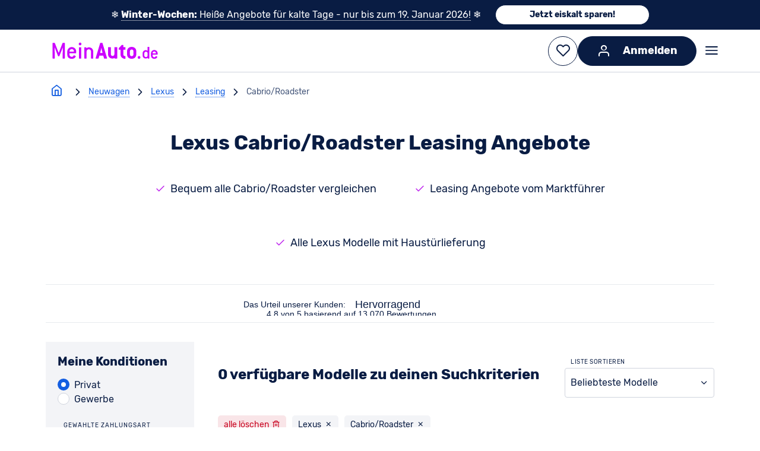

--- FILE ---
content_type: text/html; charset=utf-8
request_url: https://www.meinauto.de/lexus/leasing/cabrio/
body_size: 78540
content:
<!DOCTYPE html><html lang="de"><head><script data-cookieconsent="ignore">window.dataLayer = window.dataLayer || [];;function gtag() {dataLayer.unshift(arguments);};gtag(...["set","url_passthrough",true]);gtag(...["set","ads_data_redaction",true]);gtag(...["consent","default",{"ad_personalization":"denied","ad_storage":"denied","ad_user_data":"denied","analytics_storage":"denied","functionality_storage":"denied","personalization_storage":"denied","security_storage":"granted","wait_for_update":500}]);
const consentDefaultEvent = new CustomEvent('consentDefaultLoaded');
window.dispatchEvent(consentDefaultEvent);</script><script fetchpriority="high" id="Cookiebot" src="https://consent.cookiebot.com/uc.js" data-cbid="b38af3ae-15f6-4a07-84aa-6ed5e40411f8" data-consentmode-defaults="disabled"></script><link rel="preconnect" href="https://consent.cookiebot.com" crossorigin><link rel="preconnect" href="https://assets.meinauto.de" crossorigin><link rel="preconnect" href="https://cdn-eu.dynamicyield.com" crossorigin><link rel="preconnect" href="https://widget.trustpilot.com" crossorigin><link rel="preconnect" href="https://cdn.landbot.io" crossorigin><link rel="preconnect" href="https://www.googletagmanager.com" crossorigin><link rel="preload" as="font" crossorigin="anonymous" type="font/woff2" href="https://assets.meinauto.de/raw/upload/v1634653936/website/fonts/rubik/v2/rubik-v8-latin-regular.woff2"><link rel="preload" as="font" crossorigin="anonymous" type="font/woff2" href="https://assets.meinauto.de/raw/upload/v1634653936/website/fonts/rubik/v2/rubik-v8-latin-700.woff2"><link rel="stylesheet" href="https://assets.meinauto.de/raw/upload/v1636716496/website/fonts/rubik/v2/style.css" as="style"><link rel="preload" href="https://assets.meinauto.de/raw/upload/website/fonts/icomoon/style.css" as="style" onload="this.onload=null;this.rel='stylesheet'"><link rel="preload" href="https://assets.meinauto.de/raw/upload/website/fonts/icomoon-equipment/style.css" as="style" onload="this.onload=null;this.rel='stylesheet'"><link rel="preload" href="https://assets.meinauto.de/raw/upload/website/fonts/icomoon-brand/style.css" as="style" onload="this.onload=null;this.rel='stylesheet'"><link rel="preload" href="https://assets.meinauto.de/raw/upload/website/fonts/icomoon-bodytype/style.css" as="style" onload="this.onload=null;this.rel='stylesheet'"><script type="text/plain" fetchpriority="low" data-cookieconsent="marketing" src="https://cdn-eu.dynamicyield.com/api/9876962/api_dynamic.js" defer></script><script type="text/plain" fetchpriority="low" data-cookieconsent="marketing" src="https://cdn-eu.dynamicyield.com/api/9876962/api_static.js" defer></script><script src="https://widget.trustpilot.com/bootstrap/v5/tp.widget.bootstrap.min.js" defer></script><link rel="manifest" href="https://assets.meinauto.de/raw/upload/website/favicon/manifest.json"><link rel="shortcut icon" href="https://assets.meinauto.de/image/upload/website/favicon/favicon.ico"><link rel="icon" type="image/png" sizes="16x16" href="https://assets.meinauto.de/image/upload/website/favicon/favicon-16x16.png"><link rel="icon" type="image/png" sizes="32x32" href="https://assets.meinauto.de/image/upload/website/favicon/favicon-32x32.png"><link rel="apple-touch-icon" sizes="180x180" href="https://assets.meinauto.de/image/upload/website/favicon/apple-touch-icon.png"><link rel="icon" type="image/png" sizes="192x192" href="https://assets.meinauto.de/image/upload/website/favicon/android-chrome-192x192.png"><link rel="mask-icon" href="https://assets.meinauto.de/image/upload/website/favicon/safari-pinned-tab.svg" color="#a300cc"><script>window.DY = window.DY || {};
        DY.recommendationContext = {"type":"CATEGORY","data":["neuwagen","privatkunden","leasing","lexus","cabrio/roadster"]};
        window.dataLayer = window.dataLayer || []; dataLayer.push({ });</script><meta charset="utf-8"><meta http-equiv="Accept-CH" content="DPR, Viewport-Width, Width"><meta name="viewport" content="width=device-width,initial-scale=1"><meta name="p:domain_verify" content="0c41b405d9bb85f13556f53c32163baf"><meta name="google-site-verification" content="LVba5q23kZayzf7Lzip4oQ1tnn38Ccm0p_mXb0nfECc"><meta name="facebook-domain-verification" content="221p8mm18rs4cmht01t5oltxgylrwk"><meta name="msapplication-TileColor" content="#a300cc"><meta name="theme-color" content="#a300cc"><meta name="msapplication-config" content="https://assets.meinauto.de/raw/upload/website/favicon/browserconfig.xml"><meta name="msapplication-TileImage" content="https://assets.meinauto.de/image/upload/website/favicon/mstile-144x144.png"><link href='https://www.meinauto.de/lexus/leasing/cabrio/' rel='canonical'> <title>Lexus Cabrio/Roadster Leasing  - MeinAuto.de</title> <meta data-vue-meta="ssr" name="description" content="Jetzt einen Cabrio/Roadster von Lexus günstig über uns  leasen! Hier Angebote sichern ➔ Einfach ✓ Sicher ✓ Günstig ✓ | Finde Dein Auto online"><meta data-vue-meta="ssr" name="keywords" content="lexus, leasing, cabrio/roadster"><meta data-vue-meta="ssr" name="robots" content="index, follow">   <link rel="preload" href="/js/chunk-vendors~253ae210.37c72e01.js" as="script"><link rel="preload" href="/js/chunk-vendors~6e8b5f81.f5b12903.js" as="script"><link rel="preload" href="/js/chunk-vendors~cec4ba35.0a7df0d6.js" as="script"><link rel="preload" href="/js/chunk-vendors~4198dd8c.a52849ee.js" as="script"><link rel="preload" href="/js/chunk-vendors~fb0e3763.06780b0b.js" as="script"><link rel="preload" href="/js/chunk-vendors~b810945b.1f606735.js" as="script"><link rel="preload" href="/js/chunk-vendors~9a4de2b7.b2a9e952.js" as="script"><link rel="preload" href="/js/chunk-vendors~9f0848fb.6f25ec0b.js" as="script"><link rel="preload" href="/js/chunk-vendors~037b6da7.15def334.js" as="script"><link rel="preload" href="/js/chunk-vendors~6aad39d3.d0c15cab.js" as="script"><link rel="preload" href="/js/chunk-vendors~d690cb1c.e3946444.js" as="script"><link rel="preload" href="/js/chunk-vendors~5c232b69.a267f599.js" as="script"><link rel="preload" href="/js/chunk-vendors~c8715603.3c6a1514.js" as="script"><link rel="preload" href="/js/chunk-vendors~402c4074.d418e5eb.js" as="script"><link rel="preload" href="/js/chunk-vendors~55d44060.51ebed3d.js" as="script"><link rel="preload" href="/js/chunk-vendors~ecde9fa2.22663a31.js" as="script"><link rel="preload" href="/js/chunk-vendors~45876d5b.cc5ed604.js" as="script"><link rel="preload" href="/js/chunk-vendors~e811fd70.1f9c8fbb.js" as="script"><link rel="preload" href="/js/chunk-vendors~23d8ebb6.66ca5362.js" as="script"><link rel="preload" href="/js/chunk-vendors~62ab6885.fdefdd5d.js" as="script"><link rel="preload" href="/js/chunk-vendors~38d28a58.d45c90b9.js" as="script"><link rel="preload" href="/js/chunk-vendors~5bb1f863.6d65cb83.js" as="script"><link rel="preload" href="/js/chunk-vendors~d939e436.ec0f60c4.js" as="script"><link rel="preload" href="/js/chunk-vendors~92c00e46.1b6ea167.js" as="script"><link rel="preload" href="/js/chunk-vendors~fc2f81ef.30f19e9e.js" as="script"><link rel="preload" href="/js/chunk-vendors~51461436.2d65a393.js" as="script"><link rel="preload" href="/js/chunk-vendors~b5906859.848931f8.js" as="script"><link rel="preload" href="/js/chunk-vendors~73914085.d509da19.js" as="script"><link rel="preload" href="/js/chunk-vendors~1f20a385.dfd24d62.js" as="script"><link rel="preload" href="/js/chunk-vendors~194d283e.d57dbc4e.js" as="script"><link rel="preload" href="/js/chunk-vendors~7777d9b4.ecb12f5e.js" as="script"><link rel="preload" href="/js/chunk-vendors~77bf5e45.dcd6061b.js" as="script"><link rel="preload" href="/js/chunk-vendors~9c5b28f6.2d1347b3.js" as="script"><link rel="preload" href="/js/chunk-vendors~2e8e95a7.a96f11f3.js" as="script"><link rel="preload" href="/js/chunk-vendors~ad69e52b.352637d1.js" as="script"><link rel="preload" href="/js/chunk-vendors~f9ca8911.db579be1.js" as="script"><link rel="preload" href="/js/chunk-vendors~ec8c427e.92484011.js" as="script"><link rel="preload" href="/js/chunk-vendors~c8728516.8f30f12a.js" as="script"><link rel="preload" href="/js/chunk-vendors~b87fcce7.1f086ca0.js" as="script"><link rel="preload" href="/js/chunk-vendors~3beb61e6.2dba7baa.js" as="script"><link rel="preload" href="/js/chunk-vendors~1c3a2c3f.83b92e71.js" as="script"><link rel="preload" href="/js/chunk-vendors~cfbf0a2e.586170ca.js" as="script"><link rel="preload" href="/js/chunk-vendors~fdc6512a.772e5ece.js" as="script"><link rel="preload" href="/js/chunk-vendors~205977d4.0f6af8dc.js" as="script"><link rel="preload" href="/js/chunk-vendors~d2305125.3f511303.js" as="script"><link rel="preload" href="/js/app~748942c6.3f14c742.js" as="script"><link rel="preload" href="/js/app~93c0c728.42cefdcf.js" as="script"><link rel="preload" href="/js/app~5a11b65b.207db96b.js" as="script"><link rel="prefetch" href="/js/AdditionalFilter~f161ef97.6f256085.js"><link rel="prefetch" href="/js/BodyTypeCardIcon~9615bc43.9e1ef0f8.js"><link rel="prefetch" href="/js/CarRecommendation~bd8661e9.2cb5e608.js"><link rel="prefetch" href="/js/CardList~59df1012.f53185bd.js"><link rel="prefetch" href="/js/DividerLine~fd8fabee.d9f5595f.js"><link rel="prefetch" href="/js/FilterList~135d345a.bd66fe1c.js"><link rel="prefetch" href="/js/HeroImageWithText~e49f1675.9227ffe1.js"><link rel="prefetch" href="/js/LegalContent~ee7e120f.d4830be8.js"><link rel="prefetch" href="/js/ListSearchInput~8da620ab.7c377b1c.js"><link rel="prefetch" href="/js/MakePanel~bf9b7025.7a1405eb.js"><link rel="prefetch" href="/js/MyCarMyExpert~4aef8c35.d86888ed.js"><link rel="prefetch" href="/js/Newsticker~000eda64.09888be1.js"><link rel="prefetch" href="/js/RatingBox~4f2d81f4.fd1fe2c0.js"><link rel="prefetch" href="/js/SeoContentNeuwagen~a0ff9468.d04efb80.js"><link rel="prefetch" href="/js/SeoContentTexts~7f0ab186.9fb4e9fa.js"><link rel="prefetch" href="/js/SeoLinkBoxes~a7c22881.7cbfcdd5.js"><link rel="prefetch" href="/js/SeoMainContentBox~de9e7900.a8a2c30a.js"><link rel="prefetch" href="/js/SeoTeaser~b7dca15d.b21b8e5c.js"><link rel="prefetch" href="/js/SingleLinePriceOutput~f34b4677.113e9a2a.js"><link rel="prefetch" href="/js/TopDealsFilter~0ab4f044.c713c186.js"><link rel="prefetch" href="/js/VueRecaptcha~620723cf.0cb86cc8.js"><link rel="prefetch" href="/js/ccl-general-faq~17938052.affc2cb4.js"><link rel="prefetch" href="/js/ccl-question-answer~1ba86dbb.68074e01.js"><link rel="prefetch" href="/js/ccl-section-container~3db644e9.11d518fc.js"><link rel="prefetch" href="/js/ccl-section~4dce2d37.ce4acf2a.js"><link rel="prefetch" href="/js/ccl-standorte~b30d5d2a.4c28b5ea.js"><link rel="prefetch" href="/js/ccl-vehicle-list-offer-hub~4dce2d37.ce87d992.js"><link rel="prefetch" href="/js/ccl-vehicle-list~4dce2d37.a6a1ec9c.js"><link rel="prefetch" href="/js/ccl-wp-import~d97a5911.fcf9d31d.js"><link rel="prefetch" href="/js/chunk-2d0ddb57.88e8d34b.js"><link rel="prefetch" href="/js/error~dcba7a37.465d3bc2.js"><link rel="prefetch" href="/js/vehicle-search-contact~31ecd969.d159bfc3.js"><link rel="prefetch" href="/js/vehicle-search-home-view~21833f8f.66d9a6bf.js"><link rel="prefetch" href="/js/vehicle-search-model-detail-view~13de6626.cf3dc230.js"><link rel="prefetch" href="/js/vehicle-search-model-detail-view~2930ad93.69a5915a.js"><link rel="prefetch" href="/js/vehicle-search-model-detail-view~31ecd969.a45f9589.js"><link rel="prefetch" href="/js/vehicle-search-model-detail-view~a0fc626b.05c5474f.js"><link rel="prefetch" href="/js/vehicle-search-model-detail-view~a498a366.0ab9f0a3.js"><link rel="prefetch" href="/js/vehicle-search-model-detail-view~a97bfcba.499dc2fb.js"><link rel="prefetch" href="/js/vehicle-search-model-detail-view~d3743031.21a67e01.js"><link rel="prefetch" href="/wrapper-sw.js"> <style data-vue-ssr-id="fb5b9e8e:0 cf34925c:0 eb251f0a:0 c986c4b8:0 2da3f1b2:0 fa74de22:0 01781638:0 64fb8d52:0 9dfe6ff4:0 b679e256:0 2df8654b:0 25bb2285:0 3e82df4f:0 50e0e95d:0 05b97e0a:0 8d994d4c:0 48bbc9b6:0 164e4db0:0 69a650e3:0 4c4c8109:0 03a8e282:0">/*! modern-normalize v3.0.1 | MIT License | https://github.com/sindresorhus/modern-normalize */*,:after,:before{box-sizing:border-box}html{font-family:system-ui,Segoe UI,Roboto,Helvetica,Arial,sans-serif,Apple Color Emoji,Segoe UI Emoji;line-height:1.15;tab-size:4}body{margin:0}b,strong{font-weight:bolder}code,kbd,pre,samp{font-family:ui-monospace,SFMono-Regular,Consolas,Liberation Mono,Menlo,monospace;font-size:1em}small{font-size:80%}sub,sup{font-size:75%;line-height:0;position:relative;vertical-align:initial}sub{bottom:-.25em}sup{top:-.5em}table{border-color:currentcolor}button,input,optgroup,select,textarea{font-family:inherit;font-size:100%;line-height:1.15;margin:0}[type=button],[type=reset],[type=submit],button{-webkit-appearance:button}legend{padding:0}progress{vertical-align:initial}::-webkit-inner-spin-button,::-webkit-outer-spin-button{height:auto}[type=search]{-webkit-appearance:textfield;outline-offset:-2px}::-webkit-search-decoration{-webkit-appearance:none}::-webkit-file-upload-button{-webkit-appearance:button;font:inherit}summary{display:list-item}:root{--color-brand-primary:190,36,237;--color-brand-primary-hover:114,22,142;--color-brand-primary-focus:152,29,190;--color-brand-secondary:20,94,225;--color-brand-secondary-medium:208,223,249;--color-brand-secondary-light:231,239,252;--color-black:0,0,0;--color-white:255,255,255;--color-main:9,28,67;--color-main-90:44,63,104;--color-main-80:67,85,121;--color-main-50:137,148,171;--color-main-20:208,212,221;--color-main-10:231,234,238;--color-main-5:243,244,247;--color-excellent:0,102,0;--color-top:0,133,47;--color-very-good:78,161,35;--color-very-good-50:192,220,179;--color-good:168,193,0;--color-acceptable:255,233,0;--color-acceptable-50:255,247,169;--color-bad:254,197,0;--color-very-bad:240,137,0;--color-alert:199,0,29;--color-alert-50:235,169,177;--color-error:var(--color-alert);--border-color:var(--color-main-20);--border-color-active:var(--color-brand-secondary);--color-shadow:var(--color-main-20);--form-element-active-color:var(--color-brand-secondary);--section-background-light:var(--color-main-5);--text-color:var(--color-main);--text-color-inverted:var(--color-white);--link-color:var(--color-brand-secondary);--link-color-visited:var(--color-brand-secondary);--disabled-color:var(--color-main-50);--placeholder-color:var(--color-main-50);--accent-color:var(--color-brand-primary);--active-color:var(--color-brand-primary);--background-color-main:var(--color-white);--background-color-element:var(--color-white);--background-color-panel:var(--color-main-10);--font-family-primary:"Rubik",Arial,sans-serif;--font-family-icons:"icomoon";--border-radius:.4rem;--z-index-toggle-element:1000;--z-index-navigation-flyout:2000;--z-index-tooltip:4500;--z-index-header-sub-nav:5000;--z-index-sticky-elements:5250;--z-index-filter-mobile:6000;--z-index-header:6500;--z-index-lightbox:8000;--z-index-claim:8300;--z-index-modal:8750;--z-index-loader-layer:9500;--z-index-slots-flyout:9520;--z-index-cookie-layer:10000}.ma-theme-white{--background-color-element:var(--color-main-5);background-color:rgb(var(--background-color-main));color:rgb(var(--text-color))}.ma-theme-grey{--background-color-main:var(--color-main-5);--background-color-element:var(--color-white);--text-color:var(--color-main);--text-color-inverted:var(--color-white);--link-color:var(--color-brand-secondary);--link-color-visited:var(--color-brand-primary-focus);--border-color:var(--color-main-20);--border-color-active:var(--color-brand-secondary);background-color:rgb(var(--background-color-main))}.ma-theme-dark,.ma-theme-grey{--accent-color:var(--color-brand-primary);--active-color:var(--color-brand-primary);--disabled-color:var(--color-main-50);--placeholder-color:var(--color-main-80);color:rgb(var(--text-color))}.ma-theme-dark{--background-color-main:var(--color-main);--background-color-element:var(--color-main-90);--background-color-panel:var(--color-main-80);--text-color:var(--color-white);--text-color-inverted:var(--color-main);--link-color:var(--color-white);--link-color-visited:var(--color-brand-primary-focus);--border-color:var(--color-main-50);--border-color-active:var(--color-brand-secondary);background-color:rgb(var(--background-color-main))}.ma-theme-huk{--color-brand-primary:253,211,25;--color-brand-primary-hover:220,195,40;--color-brand-primary-focus:230,200,30;--color-brand-secondary:78,115,128;--color-brand-secondary-medium:90,125,138;--color-brand-secondary-light:98,138,150;--color-main:78,115,128;--color-main-90:90,132,147;--color-main-80:104,148,163;--color-main-50:161,188,197;--color-main-20:217,228,232;--color-main-10:236,242,243;--color-main-5:246,248,249;--border-color:var(--color-main-20);--border-color-active:var(--color-brand-secondary);--color-shadow:var(--color-main-20);--form-element-active-color:var(--color-brand-secondary);--section-background-light:var(--color-main-5);--text-color:var(--color-black);--text-color-inverted:var(--color-white);--link-color:var(--color-brand-secondary);--link-color-visited:var(--color-brand-primary-focus);--disabled-color:var(--color-main-50);--placeholder-color:var(--color-main-50);--accent-color:var(--color-brand-primary);--active-color:var(--color-brand-primary);--background-color-main:var(--color-white);--background-color-element:var(--color-white);--background-color-panel:var(--color-main-10);color:rgb(var(--text-color))}.ma-theme-huk ::selection{background:RGB(var(--color-brand-primary));color:RGB(var(--color-white))}.ma-theme-huk .ma-button>button,.ma-theme-huk .ma-sidebar__tip-badge{color:rgb(var(--text-color))}.ma-theme-huk .ma-offer-detail-configurator-modal .ma-tag{color:rgb(var(--text-color))!important}blockquote,dd,dl,figure,h1,h2,h3,h4,h5,h6,hr,p,pre{margin:0}fieldset{margin:0}fieldset,legend,table{padding:0}menu,ol,ul{list-style:none;margin:0;padding:0}textarea{border:.1rem solid RGB(var(--border-color));border-radius:.5rem;min-height:15rem;padding:2rem;resize:vertical;width:100%}input::placeholder,textarea::placeholder{opacity:1}[role=button],button{cursor:pointer}button{color:rgb(var(--text-color))}:disabled{cursor:default}:focus-visible{outline-color:rgb(var(--border-color-active));border-color:rgb(var(--border-color-active))}audio,canvas,embed,iframe,img,object,svg,video{display:block;vertical-align:middle}img,video{max-width:100%;height:auto}html{font-size:62.5%;-webkit-text-size-adjust:100%;-moz-text-size-adjust:100%;text-size-adjust:100%}body{-moz-osx-font-smoothing:grayscale;-webkit-font-smoothing:antialiased;background-color:rgb(var(--color-white));font-family:var(--font-family-primary);text-rendering:optimizeLegibility}body,html{height:100%;width:100%}em{font-style:italic}a{text-decoration:none}p{margin:1.6rem 0}html:has(dialog[open]){overflow:hidden}.no-scroll{overflow-y:hidden;position:fixed}.clearfix:after{clear:both;content:"";display:block}.grid.grid--flex-row-start-between{align-items:flex-start;display:flex;flex-direction:row;justify-content:space-between}.grid.grid--flex-row-start-start{align-items:flex-start;display:flex;flex-direction:row;justify-content:flex-start}.container{width:calc(100% - 12vw);max-width:1600px;margin-left:auto;margin-right:auto}.container--fluid{max-width:100%}.col-row,.row{display:flex;flex-wrap:wrap;width:100%}.col-row:not([class*=justify-content-]),.row:not([class*=justify-content-]){justify-content:space-between}.col-offset-0{margin-left:0}.col-1{flex-basis:calc(8.33333% - 0.8rem)}.col-offset-1{margin-left:calc(8.33333% + .8rem)}.col-1-g1{flex-basis:calc(8.33333% - 0.8rem)}.col-offset-1-g1{margin-left:calc(8.33333% + .8rem)}.col-1-g2{flex-basis:calc(8.33333% - 1.6rem)}.col-offset-1-g2{margin-left:calc(8.33333% + 1.6rem)}.col-1-g3{flex-basis:calc(8.33333% - 2.4rem)}.col-offset-1-g3{margin-left:calc(8.33333% + 2.4rem)}.col-1-g4{flex-basis:calc(8.33333% - 3.2rem)}.col-offset-1-g4{margin-left:calc(8.33333% + 3.2rem)}.col-2{flex-basis:calc(16.66667% - 0.8rem)}.col-offset-2{margin-left:calc(16.66667% + .8rem)}.col-2-g1{flex-basis:calc(16.66667% - 0.8rem)}.col-offset-2-g1{margin-left:calc(16.66667% + .8rem)}.col-2-g2{flex-basis:calc(16.66667% - 1.6rem)}.col-offset-2-g2{margin-left:calc(16.66667% + 1.6rem)}.col-2-g3{flex-basis:calc(16.66667% - 2.4rem)}.col-offset-2-g3{margin-left:calc(16.66667% + 2.4rem)}.col-2-g4{flex-basis:calc(16.66667% - 3.2rem)}.col-offset-2-g4{margin-left:calc(16.66667% + 3.2rem)}.col-3{flex-basis:calc(25% - 0.8rem)}.col-offset-3{margin-left:calc(25% + .8rem)}.col-3-g1{flex-basis:calc(25% - 0.8rem)}.col-offset-3-g1{margin-left:calc(25% + .8rem)}.col-3-g2{flex-basis:calc(25% - 1.6rem)}.col-offset-3-g2{margin-left:calc(25% + 1.6rem)}.col-3-g3{flex-basis:calc(25% - 2.4rem)}.col-offset-3-g3{margin-left:calc(25% + 2.4rem)}.col-3-g4{flex-basis:calc(25% - 3.2rem)}.col-offset-3-g4{margin-left:calc(25% + 3.2rem)}.col-4{flex-basis:calc(33.33333% - 0.8rem)}.col-offset-4{margin-left:calc(33.33333% + .8rem)}.col-4-g1{flex-basis:calc(33.33333% - 0.8rem)}.col-offset-4-g1{margin-left:calc(33.33333% + .8rem)}.col-4-g2{flex-basis:calc(33.33333% - 1.6rem)}.col-offset-4-g2{margin-left:calc(33.33333% + 1.6rem)}.col-4-g3{flex-basis:calc(33.33333% - 2.4rem)}.col-offset-4-g3{margin-left:calc(33.33333% + 2.4rem)}.col-4-g4{flex-basis:calc(33.33333% - 3.2rem)}.col-offset-4-g4{margin-left:calc(33.33333% + 3.2rem)}.col-5{flex-basis:calc(41.66667% - 0.8rem)}.col-offset-5{margin-left:calc(41.66667% + .8rem)}.col-5-g1{flex-basis:calc(41.66667% - 0.8rem)}.col-offset-5-g1{margin-left:calc(41.66667% + .8rem)}.col-5-g2{flex-basis:calc(41.66667% - 1.6rem)}.col-offset-5-g2{margin-left:calc(41.66667% + 1.6rem)}.col-5-g3{flex-basis:calc(41.66667% - 2.4rem)}.col-offset-5-g3{margin-left:calc(41.66667% + 2.4rem)}.col-5-g4{flex-basis:calc(41.66667% - 3.2rem)}.col-offset-5-g4{margin-left:calc(41.66667% + 3.2rem)}.col-6{flex-basis:calc(50% - 0.8rem)}.col-offset-6{margin-left:calc(50% + .8rem)}.col-6-g1{flex-basis:calc(50% - 0.8rem)}.col-offset-6-g1{margin-left:calc(50% + .8rem)}.col-6-g2{flex-basis:calc(50% - 1.6rem)}.col-offset-6-g2{margin-left:calc(50% + 1.6rem)}.col-6-g3{flex-basis:calc(50% - 2.4rem)}.col-offset-6-g3{margin-left:calc(50% + 2.4rem)}.col-6-g4{flex-basis:calc(50% - 3.2rem)}.col-offset-6-g4{margin-left:calc(50% + 3.2rem)}.col-7{flex-basis:calc(58.33333% - 0.8rem)}.col-offset-7{margin-left:calc(58.33333% + .8rem)}.col-7-g1{flex-basis:calc(58.33333% - 0.8rem)}.col-offset-7-g1{margin-left:calc(58.33333% + .8rem)}.col-7-g2{flex-basis:calc(58.33333% - 1.6rem)}.col-offset-7-g2{margin-left:calc(58.33333% + 1.6rem)}.col-7-g3{flex-basis:calc(58.33333% - 2.4rem)}.col-offset-7-g3{margin-left:calc(58.33333% + 2.4rem)}.col-7-g4{flex-basis:calc(58.33333% - 3.2rem)}.col-offset-7-g4{margin-left:calc(58.33333% + 3.2rem)}.col-8{flex-basis:calc(66.66667% - 0.8rem)}.col-offset-8{margin-left:calc(66.66667% + .8rem)}.col-8-g1{flex-basis:calc(66.66667% - 0.8rem)}.col-offset-8-g1{margin-left:calc(66.66667% + .8rem)}.col-8-g2{flex-basis:calc(66.66667% - 1.6rem)}.col-offset-8-g2{margin-left:calc(66.66667% + 1.6rem)}.col-8-g3{flex-basis:calc(66.66667% - 2.4rem)}.col-offset-8-g3{margin-left:calc(66.66667% + 2.4rem)}.col-8-g4{flex-basis:calc(66.66667% - 3.2rem)}.col-offset-8-g4{margin-left:calc(66.66667% + 3.2rem)}.col-9{flex-basis:calc(75% - 0.8rem)}.col-offset-9{margin-left:calc(75% + .8rem)}.col-9-g1{flex-basis:calc(75% - 0.8rem)}.col-offset-9-g1{margin-left:calc(75% + .8rem)}.col-9-g2{flex-basis:calc(75% - 1.6rem)}.col-offset-9-g2{margin-left:calc(75% + 1.6rem)}.col-9-g3{flex-basis:calc(75% - 2.4rem)}.col-offset-9-g3{margin-left:calc(75% + 2.4rem)}.col-9-g4{flex-basis:calc(75% - 3.2rem)}.col-offset-9-g4{margin-left:calc(75% + 3.2rem)}.col-10{flex-basis:calc(83.33333% - 0.8rem)}.col-offset-10{margin-left:calc(83.33333% + .8rem)}.col-10-g1{flex-basis:calc(83.33333% - 0.8rem)}.col-offset-10-g1{margin-left:calc(83.33333% + .8rem)}.col-10-g2{flex-basis:calc(83.33333% - 1.6rem)}.col-offset-10-g2{margin-left:calc(83.33333% + 1.6rem)}.col-10-g3{flex-basis:calc(83.33333% - 2.4rem)}.col-offset-10-g3{margin-left:calc(83.33333% + 2.4rem)}.col-10-g4{flex-basis:calc(83.33333% - 3.2rem)}.col-offset-10-g4{margin-left:calc(83.33333% + 3.2rem)}.col-11{flex-basis:calc(91.66667% - 0.8rem)}.col-offset-11{margin-left:calc(91.66667% + .8rem)}.col-11-g1{flex-basis:calc(91.66667% - 0.8rem)}.col-offset-11-g1{margin-left:calc(91.66667% + .8rem)}.col-11-g2{flex-basis:calc(91.66667% - 1.6rem)}.col-offset-11-g2{margin-left:calc(91.66667% + 1.6rem)}.col-11-g3{flex-basis:calc(91.66667% - 2.4rem)}.col-offset-11-g3{margin-left:calc(91.66667% + 2.4rem)}.col-11-g4{flex-basis:calc(91.66667% - 3.2rem)}.col-offset-11-g4{margin-left:calc(91.66667% + 3.2rem)}.col-12{flex-basis:100%}.col-offset-12{margin-left:100%}@media screen and (max-width:-1px){.hidden-xxs-down{display:none!important}}.hidden-xxs-up{display:none!important}@media screen and (min-width:360px){.col-xxs-offset-0{margin-left:0}.col-xxs-1{flex-basis:calc(8.33333% - 0.8rem)}.col-xxs-offset-1{margin-left:calc(8.33333% + .8rem)}.col-xxs-1-g1{flex-basis:calc(8.33333% - 0.8rem)}.col-xxs-offset-1-g1{margin-left:calc(8.33333% + .8rem)}.col-xxs-1-g2{flex-basis:calc(8.33333% - 1.6rem)}.col-xxs-offset-1-g2{margin-left:calc(8.33333% + 1.6rem)}.col-xxs-1-g3{flex-basis:calc(8.33333% - 2.4rem)}.col-xxs-offset-1-g3{margin-left:calc(8.33333% + 2.4rem)}.col-xxs-1-g4{flex-basis:calc(8.33333% - 3.2rem)}.col-xxs-offset-1-g4{margin-left:calc(8.33333% + 3.2rem)}.col-xxs-2{flex-basis:calc(16.66667% - 0.8rem)}.col-xxs-offset-2{margin-left:calc(16.66667% + .8rem)}.col-xxs-2-g1{flex-basis:calc(16.66667% - 0.8rem)}.col-xxs-offset-2-g1{margin-left:calc(16.66667% + .8rem)}.col-xxs-2-g2{flex-basis:calc(16.66667% - 1.6rem)}.col-xxs-offset-2-g2{margin-left:calc(16.66667% + 1.6rem)}.col-xxs-2-g3{flex-basis:calc(16.66667% - 2.4rem)}.col-xxs-offset-2-g3{margin-left:calc(16.66667% + 2.4rem)}.col-xxs-2-g4{flex-basis:calc(16.66667% - 3.2rem)}.col-xxs-offset-2-g4{margin-left:calc(16.66667% + 3.2rem)}.col-xxs-3{flex-basis:calc(25% - 0.8rem)}.col-xxs-offset-3{margin-left:calc(25% + .8rem)}.col-xxs-3-g1{flex-basis:calc(25% - 0.8rem)}.col-xxs-offset-3-g1{margin-left:calc(25% + .8rem)}.col-xxs-3-g2{flex-basis:calc(25% - 1.6rem)}.col-xxs-offset-3-g2{margin-left:calc(25% + 1.6rem)}.col-xxs-3-g3{flex-basis:calc(25% - 2.4rem)}.col-xxs-offset-3-g3{margin-left:calc(25% + 2.4rem)}.col-xxs-3-g4{flex-basis:calc(25% - 3.2rem)}.col-xxs-offset-3-g4{margin-left:calc(25% + 3.2rem)}.col-xxs-4{flex-basis:calc(33.33333% - 0.8rem)}.col-xxs-offset-4{margin-left:calc(33.33333% + .8rem)}.col-xxs-4-g1{flex-basis:calc(33.33333% - 0.8rem)}.col-xxs-offset-4-g1{margin-left:calc(33.33333% + .8rem)}.col-xxs-4-g2{flex-basis:calc(33.33333% - 1.6rem)}.col-xxs-offset-4-g2{margin-left:calc(33.33333% + 1.6rem)}.col-xxs-4-g3{flex-basis:calc(33.33333% - 2.4rem)}.col-xxs-offset-4-g3{margin-left:calc(33.33333% + 2.4rem)}.col-xxs-4-g4{flex-basis:calc(33.33333% - 3.2rem)}.col-xxs-offset-4-g4{margin-left:calc(33.33333% + 3.2rem)}.col-xxs-5{flex-basis:calc(41.66667% - 0.8rem)}.col-xxs-offset-5{margin-left:calc(41.66667% + .8rem)}.col-xxs-5-g1{flex-basis:calc(41.66667% - 0.8rem)}.col-xxs-offset-5-g1{margin-left:calc(41.66667% + .8rem)}.col-xxs-5-g2{flex-basis:calc(41.66667% - 1.6rem)}.col-xxs-offset-5-g2{margin-left:calc(41.66667% + 1.6rem)}.col-xxs-5-g3{flex-basis:calc(41.66667% - 2.4rem)}.col-xxs-offset-5-g3{margin-left:calc(41.66667% + 2.4rem)}.col-xxs-5-g4{flex-basis:calc(41.66667% - 3.2rem)}.col-xxs-offset-5-g4{margin-left:calc(41.66667% + 3.2rem)}.col-xxs-6{flex-basis:calc(50% - 0.8rem)}.col-xxs-offset-6{margin-left:calc(50% + .8rem)}.col-xxs-6-g1{flex-basis:calc(50% - 0.8rem)}.col-xxs-offset-6-g1{margin-left:calc(50% + .8rem)}.col-xxs-6-g2{flex-basis:calc(50% - 1.6rem)}.col-xxs-offset-6-g2{margin-left:calc(50% + 1.6rem)}.col-xxs-6-g3{flex-basis:calc(50% - 2.4rem)}.col-xxs-offset-6-g3{margin-left:calc(50% + 2.4rem)}.col-xxs-6-g4{flex-basis:calc(50% - 3.2rem)}.col-xxs-offset-6-g4{margin-left:calc(50% + 3.2rem)}.col-xxs-7{flex-basis:calc(58.33333% - 0.8rem)}.col-xxs-offset-7{margin-left:calc(58.33333% + .8rem)}.col-xxs-7-g1{flex-basis:calc(58.33333% - 0.8rem)}.col-xxs-offset-7-g1{margin-left:calc(58.33333% + .8rem)}.col-xxs-7-g2{flex-basis:calc(58.33333% - 1.6rem)}.col-xxs-offset-7-g2{margin-left:calc(58.33333% + 1.6rem)}.col-xxs-7-g3{flex-basis:calc(58.33333% - 2.4rem)}.col-xxs-offset-7-g3{margin-left:calc(58.33333% + 2.4rem)}.col-xxs-7-g4{flex-basis:calc(58.33333% - 3.2rem)}.col-xxs-offset-7-g4{margin-left:calc(58.33333% + 3.2rem)}.col-xxs-8{flex-basis:calc(66.66667% - 0.8rem)}.col-xxs-offset-8{margin-left:calc(66.66667% + .8rem)}.col-xxs-8-g1{flex-basis:calc(66.66667% - 0.8rem)}.col-xxs-offset-8-g1{margin-left:calc(66.66667% + .8rem)}.col-xxs-8-g2{flex-basis:calc(66.66667% - 1.6rem)}.col-xxs-offset-8-g2{margin-left:calc(66.66667% + 1.6rem)}.col-xxs-8-g3{flex-basis:calc(66.66667% - 2.4rem)}.col-xxs-offset-8-g3{margin-left:calc(66.66667% + 2.4rem)}.col-xxs-8-g4{flex-basis:calc(66.66667% - 3.2rem)}.col-xxs-offset-8-g4{margin-left:calc(66.66667% + 3.2rem)}.col-xxs-9{flex-basis:calc(75% - 0.8rem)}.col-xxs-offset-9{margin-left:calc(75% + .8rem)}.col-xxs-9-g1{flex-basis:calc(75% - 0.8rem)}.col-xxs-offset-9-g1{margin-left:calc(75% + .8rem)}.col-xxs-9-g2{flex-basis:calc(75% - 1.6rem)}.col-xxs-offset-9-g2{margin-left:calc(75% + 1.6rem)}.col-xxs-9-g3{flex-basis:calc(75% - 2.4rem)}.col-xxs-offset-9-g3{margin-left:calc(75% + 2.4rem)}.col-xxs-9-g4{flex-basis:calc(75% - 3.2rem)}.col-xxs-offset-9-g4{margin-left:calc(75% + 3.2rem)}.col-xxs-10{flex-basis:calc(83.33333% - 0.8rem)}.col-xxs-offset-10{margin-left:calc(83.33333% + .8rem)}.col-xxs-10-g1{flex-basis:calc(83.33333% - 0.8rem)}.col-xxs-offset-10-g1{margin-left:calc(83.33333% + .8rem)}.col-xxs-10-g2{flex-basis:calc(83.33333% - 1.6rem)}.col-xxs-offset-10-g2{margin-left:calc(83.33333% + 1.6rem)}.col-xxs-10-g3{flex-basis:calc(83.33333% - 2.4rem)}.col-xxs-offset-10-g3{margin-left:calc(83.33333% + 2.4rem)}.col-xxs-10-g4{flex-basis:calc(83.33333% - 3.2rem)}.col-xxs-offset-10-g4{margin-left:calc(83.33333% + 3.2rem)}.col-xxs-11{flex-basis:calc(91.66667% - 0.8rem)}.col-xxs-offset-11{margin-left:calc(91.66667% + .8rem)}.col-xxs-11-g1{flex-basis:calc(91.66667% - 0.8rem)}.col-xxs-offset-11-g1{margin-left:calc(91.66667% + .8rem)}.col-xxs-11-g2{flex-basis:calc(91.66667% - 1.6rem)}.col-xxs-offset-11-g2{margin-left:calc(91.66667% + 1.6rem)}.col-xxs-11-g3{flex-basis:calc(91.66667% - 2.4rem)}.col-xxs-offset-11-g3{margin-left:calc(91.66667% + 2.4rem)}.col-xxs-11-g4{flex-basis:calc(91.66667% - 3.2rem)}.col-xxs-offset-11-g4{margin-left:calc(91.66667% + 3.2rem)}.col-xxs-12{flex-basis:100%}.col-xxs-offset-12{margin-left:100%}}@media screen and (max-width:359px){.hidden-xxs-down{display:none!important}}@media screen and (min-width:360px){.hidden-xxs-up{display:none!important}}@media screen and (min-width:480px){.col-xs-offset-0{margin-left:0}.col-xs-1{flex-basis:calc(8.33333% - 0.8rem)}.col-xs-offset-1{margin-left:calc(8.33333% + .8rem)}.col-xs-1-g1{flex-basis:calc(8.33333% - 0.8rem)}.col-xs-offset-1-g1{margin-left:calc(8.33333% + .8rem)}.col-xs-1-g2{flex-basis:calc(8.33333% - 1.6rem)}.col-xs-offset-1-g2{margin-left:calc(8.33333% + 1.6rem)}.col-xs-1-g3{flex-basis:calc(8.33333% - 2.4rem)}.col-xs-offset-1-g3{margin-left:calc(8.33333% + 2.4rem)}.col-xs-1-g4{flex-basis:calc(8.33333% - 3.2rem)}.col-xs-offset-1-g4{margin-left:calc(8.33333% + 3.2rem)}.col-xs-2{flex-basis:calc(16.66667% - 0.8rem)}.col-xs-offset-2{margin-left:calc(16.66667% + .8rem)}.col-xs-2-g1{flex-basis:calc(16.66667% - 0.8rem)}.col-xs-offset-2-g1{margin-left:calc(16.66667% + .8rem)}.col-xs-2-g2{flex-basis:calc(16.66667% - 1.6rem)}.col-xs-offset-2-g2{margin-left:calc(16.66667% + 1.6rem)}.col-xs-2-g3{flex-basis:calc(16.66667% - 2.4rem)}.col-xs-offset-2-g3{margin-left:calc(16.66667% + 2.4rem)}.col-xs-2-g4{flex-basis:calc(16.66667% - 3.2rem)}.col-xs-offset-2-g4{margin-left:calc(16.66667% + 3.2rem)}.col-xs-3{flex-basis:calc(25% - 0.8rem)}.col-xs-offset-3{margin-left:calc(25% + .8rem)}.col-xs-3-g1{flex-basis:calc(25% - 0.8rem)}.col-xs-offset-3-g1{margin-left:calc(25% + .8rem)}.col-xs-3-g2{flex-basis:calc(25% - 1.6rem)}.col-xs-offset-3-g2{margin-left:calc(25% + 1.6rem)}.col-xs-3-g3{flex-basis:calc(25% - 2.4rem)}.col-xs-offset-3-g3{margin-left:calc(25% + 2.4rem)}.col-xs-3-g4{flex-basis:calc(25% - 3.2rem)}.col-xs-offset-3-g4{margin-left:calc(25% + 3.2rem)}.col-xs-4{flex-basis:calc(33.33333% - 0.8rem)}.col-xs-offset-4{margin-left:calc(33.33333% + .8rem)}.col-xs-4-g1{flex-basis:calc(33.33333% - 0.8rem)}.col-xs-offset-4-g1{margin-left:calc(33.33333% + .8rem)}.col-xs-4-g2{flex-basis:calc(33.33333% - 1.6rem)}.col-xs-offset-4-g2{margin-left:calc(33.33333% + 1.6rem)}.col-xs-4-g3{flex-basis:calc(33.33333% - 2.4rem)}.col-xs-offset-4-g3{margin-left:calc(33.33333% + 2.4rem)}.col-xs-4-g4{flex-basis:calc(33.33333% - 3.2rem)}.col-xs-offset-4-g4{margin-left:calc(33.33333% + 3.2rem)}.col-xs-5{flex-basis:calc(41.66667% - 0.8rem)}.col-xs-offset-5{margin-left:calc(41.66667% + .8rem)}.col-xs-5-g1{flex-basis:calc(41.66667% - 0.8rem)}.col-xs-offset-5-g1{margin-left:calc(41.66667% + .8rem)}.col-xs-5-g2{flex-basis:calc(41.66667% - 1.6rem)}.col-xs-offset-5-g2{margin-left:calc(41.66667% + 1.6rem)}.col-xs-5-g3{flex-basis:calc(41.66667% - 2.4rem)}.col-xs-offset-5-g3{margin-left:calc(41.66667% + 2.4rem)}.col-xs-5-g4{flex-basis:calc(41.66667% - 3.2rem)}.col-xs-offset-5-g4{margin-left:calc(41.66667% + 3.2rem)}.col-xs-6{flex-basis:calc(50% - 0.8rem)}.col-xs-offset-6{margin-left:calc(50% + .8rem)}.col-xs-6-g1{flex-basis:calc(50% - 0.8rem)}.col-xs-offset-6-g1{margin-left:calc(50% + .8rem)}.col-xs-6-g2{flex-basis:calc(50% - 1.6rem)}.col-xs-offset-6-g2{margin-left:calc(50% + 1.6rem)}.col-xs-6-g3{flex-basis:calc(50% - 2.4rem)}.col-xs-offset-6-g3{margin-left:calc(50% + 2.4rem)}.col-xs-6-g4{flex-basis:calc(50% - 3.2rem)}.col-xs-offset-6-g4{margin-left:calc(50% + 3.2rem)}.col-xs-7{flex-basis:calc(58.33333% - 0.8rem)}.col-xs-offset-7{margin-left:calc(58.33333% + .8rem)}.col-xs-7-g1{flex-basis:calc(58.33333% - 0.8rem)}.col-xs-offset-7-g1{margin-left:calc(58.33333% + .8rem)}.col-xs-7-g2{flex-basis:calc(58.33333% - 1.6rem)}.col-xs-offset-7-g2{margin-left:calc(58.33333% + 1.6rem)}.col-xs-7-g3{flex-basis:calc(58.33333% - 2.4rem)}.col-xs-offset-7-g3{margin-left:calc(58.33333% + 2.4rem)}.col-xs-7-g4{flex-basis:calc(58.33333% - 3.2rem)}.col-xs-offset-7-g4{margin-left:calc(58.33333% + 3.2rem)}.col-xs-8{flex-basis:calc(66.66667% - 0.8rem)}.col-xs-offset-8{margin-left:calc(66.66667% + .8rem)}.col-xs-8-g1{flex-basis:calc(66.66667% - 0.8rem)}.col-xs-offset-8-g1{margin-left:calc(66.66667% + .8rem)}.col-xs-8-g2{flex-basis:calc(66.66667% - 1.6rem)}.col-xs-offset-8-g2{margin-left:calc(66.66667% + 1.6rem)}.col-xs-8-g3{flex-basis:calc(66.66667% - 2.4rem)}.col-xs-offset-8-g3{margin-left:calc(66.66667% + 2.4rem)}.col-xs-8-g4{flex-basis:calc(66.66667% - 3.2rem)}.col-xs-offset-8-g4{margin-left:calc(66.66667% + 3.2rem)}.col-xs-9{flex-basis:calc(75% - 0.8rem)}.col-xs-offset-9{margin-left:calc(75% + .8rem)}.col-xs-9-g1{flex-basis:calc(75% - 0.8rem)}.col-xs-offset-9-g1{margin-left:calc(75% + .8rem)}.col-xs-9-g2{flex-basis:calc(75% - 1.6rem)}.col-xs-offset-9-g2{margin-left:calc(75% + 1.6rem)}.col-xs-9-g3{flex-basis:calc(75% - 2.4rem)}.col-xs-offset-9-g3{margin-left:calc(75% + 2.4rem)}.col-xs-9-g4{flex-basis:calc(75% - 3.2rem)}.col-xs-offset-9-g4{margin-left:calc(75% + 3.2rem)}.col-xs-10{flex-basis:calc(83.33333% - 0.8rem)}.col-xs-offset-10{margin-left:calc(83.33333% + .8rem)}.col-xs-10-g1{flex-basis:calc(83.33333% - 0.8rem)}.col-xs-offset-10-g1{margin-left:calc(83.33333% + .8rem)}.col-xs-10-g2{flex-basis:calc(83.33333% - 1.6rem)}.col-xs-offset-10-g2{margin-left:calc(83.33333% + 1.6rem)}.col-xs-10-g3{flex-basis:calc(83.33333% - 2.4rem)}.col-xs-offset-10-g3{margin-left:calc(83.33333% + 2.4rem)}.col-xs-10-g4{flex-basis:calc(83.33333% - 3.2rem)}.col-xs-offset-10-g4{margin-left:calc(83.33333% + 3.2rem)}.col-xs-11{flex-basis:calc(91.66667% - 0.8rem)}.col-xs-offset-11{margin-left:calc(91.66667% + .8rem)}.col-xs-11-g1{flex-basis:calc(91.66667% - 0.8rem)}.col-xs-offset-11-g1{margin-left:calc(91.66667% + .8rem)}.col-xs-11-g2{flex-basis:calc(91.66667% - 1.6rem)}.col-xs-offset-11-g2{margin-left:calc(91.66667% + 1.6rem)}.col-xs-11-g3{flex-basis:calc(91.66667% - 2.4rem)}.col-xs-offset-11-g3{margin-left:calc(91.66667% + 2.4rem)}.col-xs-11-g4{flex-basis:calc(91.66667% - 3.2rem)}.col-xs-offset-11-g4{margin-left:calc(91.66667% + 3.2rem)}.col-xs-12{flex-basis:100%}.col-xs-offset-12{margin-left:100%}}@media screen and (max-width:479px){.hidden-xs-down{display:none!important}}@media screen and (min-width:480px){.hidden-xs-up{display:none!important}}@media screen and (min-width:576px){.col-sm-offset-0{margin-left:0}.col-sm-1{flex-basis:calc(8.33333% - 0.8rem)}.col-sm-offset-1{margin-left:calc(8.33333% + .8rem)}.col-sm-1-g1{flex-basis:calc(8.33333% - 0.8rem)}.col-sm-offset-1-g1{margin-left:calc(8.33333% + .8rem)}.col-sm-1-g2{flex-basis:calc(8.33333% - 1.6rem)}.col-sm-offset-1-g2{margin-left:calc(8.33333% + 1.6rem)}.col-sm-1-g3{flex-basis:calc(8.33333% - 2.4rem)}.col-sm-offset-1-g3{margin-left:calc(8.33333% + 2.4rem)}.col-sm-1-g4{flex-basis:calc(8.33333% - 3.2rem)}.col-sm-offset-1-g4{margin-left:calc(8.33333% + 3.2rem)}.col-sm-2{flex-basis:calc(16.66667% - 0.8rem)}.col-sm-offset-2{margin-left:calc(16.66667% + .8rem)}.col-sm-2-g1{flex-basis:calc(16.66667% - 0.8rem)}.col-sm-offset-2-g1{margin-left:calc(16.66667% + .8rem)}.col-sm-2-g2{flex-basis:calc(16.66667% - 1.6rem)}.col-sm-offset-2-g2{margin-left:calc(16.66667% + 1.6rem)}.col-sm-2-g3{flex-basis:calc(16.66667% - 2.4rem)}.col-sm-offset-2-g3{margin-left:calc(16.66667% + 2.4rem)}.col-sm-2-g4{flex-basis:calc(16.66667% - 3.2rem)}.col-sm-offset-2-g4{margin-left:calc(16.66667% + 3.2rem)}.col-sm-3{flex-basis:calc(25% - 0.8rem)}.col-sm-offset-3{margin-left:calc(25% + .8rem)}.col-sm-3-g1{flex-basis:calc(25% - 0.8rem)}.col-sm-offset-3-g1{margin-left:calc(25% + .8rem)}.col-sm-3-g2{flex-basis:calc(25% - 1.6rem)}.col-sm-offset-3-g2{margin-left:calc(25% + 1.6rem)}.col-sm-3-g3{flex-basis:calc(25% - 2.4rem)}.col-sm-offset-3-g3{margin-left:calc(25% + 2.4rem)}.col-sm-3-g4{flex-basis:calc(25% - 3.2rem)}.col-sm-offset-3-g4{margin-left:calc(25% + 3.2rem)}.col-sm-4{flex-basis:calc(33.33333% - 0.8rem)}.col-sm-offset-4{margin-left:calc(33.33333% + .8rem)}.col-sm-4-g1{flex-basis:calc(33.33333% - 0.8rem)}.col-sm-offset-4-g1{margin-left:calc(33.33333% + .8rem)}.col-sm-4-g2{flex-basis:calc(33.33333% - 1.6rem)}.col-sm-offset-4-g2{margin-left:calc(33.33333% + 1.6rem)}.col-sm-4-g3{flex-basis:calc(33.33333% - 2.4rem)}.col-sm-offset-4-g3{margin-left:calc(33.33333% + 2.4rem)}.col-sm-4-g4{flex-basis:calc(33.33333% - 3.2rem)}.col-sm-offset-4-g4{margin-left:calc(33.33333% + 3.2rem)}.col-sm-5{flex-basis:calc(41.66667% - 0.8rem)}.col-sm-offset-5{margin-left:calc(41.66667% + .8rem)}.col-sm-5-g1{flex-basis:calc(41.66667% - 0.8rem)}.col-sm-offset-5-g1{margin-left:calc(41.66667% + .8rem)}.col-sm-5-g2{flex-basis:calc(41.66667% - 1.6rem)}.col-sm-offset-5-g2{margin-left:calc(41.66667% + 1.6rem)}.col-sm-5-g3{flex-basis:calc(41.66667% - 2.4rem)}.col-sm-offset-5-g3{margin-left:calc(41.66667% + 2.4rem)}.col-sm-5-g4{flex-basis:calc(41.66667% - 3.2rem)}.col-sm-offset-5-g4{margin-left:calc(41.66667% + 3.2rem)}.col-sm-6{flex-basis:calc(50% - 0.8rem)}.col-sm-offset-6{margin-left:calc(50% + .8rem)}.col-sm-6-g1{flex-basis:calc(50% - 0.8rem)}.col-sm-offset-6-g1{margin-left:calc(50% + .8rem)}.col-sm-6-g2{flex-basis:calc(50% - 1.6rem)}.col-sm-offset-6-g2{margin-left:calc(50% + 1.6rem)}.col-sm-6-g3{flex-basis:calc(50% - 2.4rem)}.col-sm-offset-6-g3{margin-left:calc(50% + 2.4rem)}.col-sm-6-g4{flex-basis:calc(50% - 3.2rem)}.col-sm-offset-6-g4{margin-left:calc(50% + 3.2rem)}.col-sm-7{flex-basis:calc(58.33333% - 0.8rem)}.col-sm-offset-7{margin-left:calc(58.33333% + .8rem)}.col-sm-7-g1{flex-basis:calc(58.33333% - 0.8rem)}.col-sm-offset-7-g1{margin-left:calc(58.33333% + .8rem)}.col-sm-7-g2{flex-basis:calc(58.33333% - 1.6rem)}.col-sm-offset-7-g2{margin-left:calc(58.33333% + 1.6rem)}.col-sm-7-g3{flex-basis:calc(58.33333% - 2.4rem)}.col-sm-offset-7-g3{margin-left:calc(58.33333% + 2.4rem)}.col-sm-7-g4{flex-basis:calc(58.33333% - 3.2rem)}.col-sm-offset-7-g4{margin-left:calc(58.33333% + 3.2rem)}.col-sm-8{flex-basis:calc(66.66667% - 0.8rem)}.col-sm-offset-8{margin-left:calc(66.66667% + .8rem)}.col-sm-8-g1{flex-basis:calc(66.66667% - 0.8rem)}.col-sm-offset-8-g1{margin-left:calc(66.66667% + .8rem)}.col-sm-8-g2{flex-basis:calc(66.66667% - 1.6rem)}.col-sm-offset-8-g2{margin-left:calc(66.66667% + 1.6rem)}.col-sm-8-g3{flex-basis:calc(66.66667% - 2.4rem)}.col-sm-offset-8-g3{margin-left:calc(66.66667% + 2.4rem)}.col-sm-8-g4{flex-basis:calc(66.66667% - 3.2rem)}.col-sm-offset-8-g4{margin-left:calc(66.66667% + 3.2rem)}.col-sm-9{flex-basis:calc(75% - 0.8rem)}.col-sm-offset-9{margin-left:calc(75% + .8rem)}.col-sm-9-g1{flex-basis:calc(75% - 0.8rem)}.col-sm-offset-9-g1{margin-left:calc(75% + .8rem)}.col-sm-9-g2{flex-basis:calc(75% - 1.6rem)}.col-sm-offset-9-g2{margin-left:calc(75% + 1.6rem)}.col-sm-9-g3{flex-basis:calc(75% - 2.4rem)}.col-sm-offset-9-g3{margin-left:calc(75% + 2.4rem)}.col-sm-9-g4{flex-basis:calc(75% - 3.2rem)}.col-sm-offset-9-g4{margin-left:calc(75% + 3.2rem)}.col-sm-10{flex-basis:calc(83.33333% - 0.8rem)}.col-sm-offset-10{margin-left:calc(83.33333% + .8rem)}.col-sm-10-g1{flex-basis:calc(83.33333% - 0.8rem)}.col-sm-offset-10-g1{margin-left:calc(83.33333% + .8rem)}.col-sm-10-g2{flex-basis:calc(83.33333% - 1.6rem)}.col-sm-offset-10-g2{margin-left:calc(83.33333% + 1.6rem)}.col-sm-10-g3{flex-basis:calc(83.33333% - 2.4rem)}.col-sm-offset-10-g3{margin-left:calc(83.33333% + 2.4rem)}.col-sm-10-g4{flex-basis:calc(83.33333% - 3.2rem)}.col-sm-offset-10-g4{margin-left:calc(83.33333% + 3.2rem)}.col-sm-11{flex-basis:calc(91.66667% - 0.8rem)}.col-sm-offset-11{margin-left:calc(91.66667% + .8rem)}.col-sm-11-g1{flex-basis:calc(91.66667% - 0.8rem)}.col-sm-offset-11-g1{margin-left:calc(91.66667% + .8rem)}.col-sm-11-g2{flex-basis:calc(91.66667% - 1.6rem)}.col-sm-offset-11-g2{margin-left:calc(91.66667% + 1.6rem)}.col-sm-11-g3{flex-basis:calc(91.66667% - 2.4rem)}.col-sm-offset-11-g3{margin-left:calc(91.66667% + 2.4rem)}.col-sm-11-g4{flex-basis:calc(91.66667% - 3.2rem)}.col-sm-offset-11-g4{margin-left:calc(91.66667% + 3.2rem)}.col-sm-12{flex-basis:100%}.col-sm-offset-12{margin-left:100%}}@media screen and (max-width:575px){.hidden-sm-down{display:none!important}}@media screen and (min-width:576px){.hidden-sm-up{display:none!important}}@media screen and (min-width:768px){.col-md-offset-0{margin-left:0}.col-md-1{flex-basis:calc(8.33333% - 0.8rem)}.col-md-offset-1{margin-left:calc(8.33333% + .8rem)}.col-md-1-g1{flex-basis:calc(8.33333% - 0.8rem)}.col-md-offset-1-g1{margin-left:calc(8.33333% + .8rem)}.col-md-1-g2{flex-basis:calc(8.33333% - 1.6rem)}.col-md-offset-1-g2{margin-left:calc(8.33333% + 1.6rem)}.col-md-1-g3{flex-basis:calc(8.33333% - 2.4rem)}.col-md-offset-1-g3{margin-left:calc(8.33333% + 2.4rem)}.col-md-1-g4{flex-basis:calc(8.33333% - 3.2rem)}.col-md-offset-1-g4{margin-left:calc(8.33333% + 3.2rem)}.col-md-2{flex-basis:calc(16.66667% - 0.8rem)}.col-md-offset-2{margin-left:calc(16.66667% + .8rem)}.col-md-2-g1{flex-basis:calc(16.66667% - 0.8rem)}.col-md-offset-2-g1{margin-left:calc(16.66667% + .8rem)}.col-md-2-g2{flex-basis:calc(16.66667% - 1.6rem)}.col-md-offset-2-g2{margin-left:calc(16.66667% + 1.6rem)}.col-md-2-g3{flex-basis:calc(16.66667% - 2.4rem)}.col-md-offset-2-g3{margin-left:calc(16.66667% + 2.4rem)}.col-md-2-g4{flex-basis:calc(16.66667% - 3.2rem)}.col-md-offset-2-g4{margin-left:calc(16.66667% + 3.2rem)}.col-md-3{flex-basis:calc(25% - 0.8rem)}.col-md-offset-3{margin-left:calc(25% + .8rem)}.col-md-3-g1{flex-basis:calc(25% - 0.8rem)}.col-md-offset-3-g1{margin-left:calc(25% + .8rem)}.col-md-3-g2{flex-basis:calc(25% - 1.6rem)}.col-md-offset-3-g2{margin-left:calc(25% + 1.6rem)}.col-md-3-g3{flex-basis:calc(25% - 2.4rem)}.col-md-offset-3-g3{margin-left:calc(25% + 2.4rem)}.col-md-3-g4{flex-basis:calc(25% - 3.2rem)}.col-md-offset-3-g4{margin-left:calc(25% + 3.2rem)}.col-md-4{flex-basis:calc(33.33333% - 0.8rem)}.col-md-offset-4{margin-left:calc(33.33333% + .8rem)}.col-md-4-g1{flex-basis:calc(33.33333% - 0.8rem)}.col-md-offset-4-g1{margin-left:calc(33.33333% + .8rem)}.col-md-4-g2{flex-basis:calc(33.33333% - 1.6rem)}.col-md-offset-4-g2{margin-left:calc(33.33333% + 1.6rem)}.col-md-4-g3{flex-basis:calc(33.33333% - 2.4rem)}.col-md-offset-4-g3{margin-left:calc(33.33333% + 2.4rem)}.col-md-4-g4{flex-basis:calc(33.33333% - 3.2rem)}.col-md-offset-4-g4{margin-left:calc(33.33333% + 3.2rem)}.col-md-5{flex-basis:calc(41.66667% - 0.8rem)}.col-md-offset-5{margin-left:calc(41.66667% + .8rem)}.col-md-5-g1{flex-basis:calc(41.66667% - 0.8rem)}.col-md-offset-5-g1{margin-left:calc(41.66667% + .8rem)}.col-md-5-g2{flex-basis:calc(41.66667% - 1.6rem)}.col-md-offset-5-g2{margin-left:calc(41.66667% + 1.6rem)}.col-md-5-g3{flex-basis:calc(41.66667% - 2.4rem)}.col-md-offset-5-g3{margin-left:calc(41.66667% + 2.4rem)}.col-md-5-g4{flex-basis:calc(41.66667% - 3.2rem)}.col-md-offset-5-g4{margin-left:calc(41.66667% + 3.2rem)}.col-md-6{flex-basis:calc(50% - 0.8rem)}.col-md-offset-6{margin-left:calc(50% + .8rem)}.col-md-6-g1{flex-basis:calc(50% - 0.8rem)}.col-md-offset-6-g1{margin-left:calc(50% + .8rem)}.col-md-6-g2{flex-basis:calc(50% - 1.6rem)}.col-md-offset-6-g2{margin-left:calc(50% + 1.6rem)}.col-md-6-g3{flex-basis:calc(50% - 2.4rem)}.col-md-offset-6-g3{margin-left:calc(50% + 2.4rem)}.col-md-6-g4{flex-basis:calc(50% - 3.2rem)}.col-md-offset-6-g4{margin-left:calc(50% + 3.2rem)}.col-md-7{flex-basis:calc(58.33333% - 0.8rem)}.col-md-offset-7{margin-left:calc(58.33333% + .8rem)}.col-md-7-g1{flex-basis:calc(58.33333% - 0.8rem)}.col-md-offset-7-g1{margin-left:calc(58.33333% + .8rem)}.col-md-7-g2{flex-basis:calc(58.33333% - 1.6rem)}.col-md-offset-7-g2{margin-left:calc(58.33333% + 1.6rem)}.col-md-7-g3{flex-basis:calc(58.33333% - 2.4rem)}.col-md-offset-7-g3{margin-left:calc(58.33333% + 2.4rem)}.col-md-7-g4{flex-basis:calc(58.33333% - 3.2rem)}.col-md-offset-7-g4{margin-left:calc(58.33333% + 3.2rem)}.col-md-8{flex-basis:calc(66.66667% - 0.8rem)}.col-md-offset-8{margin-left:calc(66.66667% + .8rem)}.col-md-8-g1{flex-basis:calc(66.66667% - 0.8rem)}.col-md-offset-8-g1{margin-left:calc(66.66667% + .8rem)}.col-md-8-g2{flex-basis:calc(66.66667% - 1.6rem)}.col-md-offset-8-g2{margin-left:calc(66.66667% + 1.6rem)}.col-md-8-g3{flex-basis:calc(66.66667% - 2.4rem)}.col-md-offset-8-g3{margin-left:calc(66.66667% + 2.4rem)}.col-md-8-g4{flex-basis:calc(66.66667% - 3.2rem)}.col-md-offset-8-g4{margin-left:calc(66.66667% + 3.2rem)}.col-md-9{flex-basis:calc(75% - 0.8rem)}.col-md-offset-9{margin-left:calc(75% + .8rem)}.col-md-9-g1{flex-basis:calc(75% - 0.8rem)}.col-md-offset-9-g1{margin-left:calc(75% + .8rem)}.col-md-9-g2{flex-basis:calc(75% - 1.6rem)}.col-md-offset-9-g2{margin-left:calc(75% + 1.6rem)}.col-md-9-g3{flex-basis:calc(75% - 2.4rem)}.col-md-offset-9-g3{margin-left:calc(75% + 2.4rem)}.col-md-9-g4{flex-basis:calc(75% - 3.2rem)}.col-md-offset-9-g4{margin-left:calc(75% + 3.2rem)}.col-md-10{flex-basis:calc(83.33333% - 0.8rem)}.col-md-offset-10{margin-left:calc(83.33333% + .8rem)}.col-md-10-g1{flex-basis:calc(83.33333% - 0.8rem)}.col-md-offset-10-g1{margin-left:calc(83.33333% + .8rem)}.col-md-10-g2{flex-basis:calc(83.33333% - 1.6rem)}.col-md-offset-10-g2{margin-left:calc(83.33333% + 1.6rem)}.col-md-10-g3{flex-basis:calc(83.33333% - 2.4rem)}.col-md-offset-10-g3{margin-left:calc(83.33333% + 2.4rem)}.col-md-10-g4{flex-basis:calc(83.33333% - 3.2rem)}.col-md-offset-10-g4{margin-left:calc(83.33333% + 3.2rem)}.col-md-11{flex-basis:calc(91.66667% - 0.8rem)}.col-md-offset-11{margin-left:calc(91.66667% + .8rem)}.col-md-11-g1{flex-basis:calc(91.66667% - 0.8rem)}.col-md-offset-11-g1{margin-left:calc(91.66667% + .8rem)}.col-md-11-g2{flex-basis:calc(91.66667% - 1.6rem)}.col-md-offset-11-g2{margin-left:calc(91.66667% + 1.6rem)}.col-md-11-g3{flex-basis:calc(91.66667% - 2.4rem)}.col-md-offset-11-g3{margin-left:calc(91.66667% + 2.4rem)}.col-md-11-g4{flex-basis:calc(91.66667% - 3.2rem)}.col-md-offset-11-g4{margin-left:calc(91.66667% + 3.2rem)}.col-md-12{flex-basis:100%}.col-md-offset-12{margin-left:100%}}@media screen and (max-width:767px){.hidden-md-down{display:none!important}}@media screen and (min-width:768px){.hidden-md-up{display:none!important}}@media screen and (min-width:992px){.col-lg-offset-0{margin-left:0}.col-lg-1{flex-basis:calc(8.33333% - 0.8rem)}.col-lg-offset-1{margin-left:calc(8.33333% + .8rem)}.col-lg-1-g1{flex-basis:calc(8.33333% - 0.8rem)}.col-lg-offset-1-g1{margin-left:calc(8.33333% + .8rem)}.col-lg-1-g2{flex-basis:calc(8.33333% - 1.6rem)}.col-lg-offset-1-g2{margin-left:calc(8.33333% + 1.6rem)}.col-lg-1-g3{flex-basis:calc(8.33333% - 2.4rem)}.col-lg-offset-1-g3{margin-left:calc(8.33333% + 2.4rem)}.col-lg-1-g4{flex-basis:calc(8.33333% - 3.2rem)}.col-lg-offset-1-g4{margin-left:calc(8.33333% + 3.2rem)}.col-lg-2{flex-basis:calc(16.66667% - 0.8rem)}.col-lg-offset-2{margin-left:calc(16.66667% + .8rem)}.col-lg-2-g1{flex-basis:calc(16.66667% - 0.8rem)}.col-lg-offset-2-g1{margin-left:calc(16.66667% + .8rem)}.col-lg-2-g2{flex-basis:calc(16.66667% - 1.6rem)}.col-lg-offset-2-g2{margin-left:calc(16.66667% + 1.6rem)}.col-lg-2-g3{flex-basis:calc(16.66667% - 2.4rem)}.col-lg-offset-2-g3{margin-left:calc(16.66667% + 2.4rem)}.col-lg-2-g4{flex-basis:calc(16.66667% - 3.2rem)}.col-lg-offset-2-g4{margin-left:calc(16.66667% + 3.2rem)}.col-lg-3{flex-basis:calc(25% - 0.8rem)}.col-lg-offset-3{margin-left:calc(25% + .8rem)}.col-lg-3-g1{flex-basis:calc(25% - 0.8rem)}.col-lg-offset-3-g1{margin-left:calc(25% + .8rem)}.col-lg-3-g2{flex-basis:calc(25% - 1.6rem)}.col-lg-offset-3-g2{margin-left:calc(25% + 1.6rem)}.col-lg-3-g3{flex-basis:calc(25% - 2.4rem)}.col-lg-offset-3-g3{margin-left:calc(25% + 2.4rem)}.col-lg-3-g4{flex-basis:calc(25% - 3.2rem)}.col-lg-offset-3-g4{margin-left:calc(25% + 3.2rem)}.col-lg-4{flex-basis:calc(33.33333% - 0.8rem)}.col-lg-offset-4{margin-left:calc(33.33333% + .8rem)}.col-lg-4-g1{flex-basis:calc(33.33333% - 0.8rem)}.col-lg-offset-4-g1{margin-left:calc(33.33333% + .8rem)}.col-lg-4-g2{flex-basis:calc(33.33333% - 1.6rem)}.col-lg-offset-4-g2{margin-left:calc(33.33333% + 1.6rem)}.col-lg-4-g3{flex-basis:calc(33.33333% - 2.4rem)}.col-lg-offset-4-g3{margin-left:calc(33.33333% + 2.4rem)}.col-lg-4-g4{flex-basis:calc(33.33333% - 3.2rem)}.col-lg-offset-4-g4{margin-left:calc(33.33333% + 3.2rem)}.col-lg-5{flex-basis:calc(41.66667% - 0.8rem)}.col-lg-offset-5{margin-left:calc(41.66667% + .8rem)}.col-lg-5-g1{flex-basis:calc(41.66667% - 0.8rem)}.col-lg-offset-5-g1{margin-left:calc(41.66667% + .8rem)}.col-lg-5-g2{flex-basis:calc(41.66667% - 1.6rem)}.col-lg-offset-5-g2{margin-left:calc(41.66667% + 1.6rem)}.col-lg-5-g3{flex-basis:calc(41.66667% - 2.4rem)}.col-lg-offset-5-g3{margin-left:calc(41.66667% + 2.4rem)}.col-lg-5-g4{flex-basis:calc(41.66667% - 3.2rem)}.col-lg-offset-5-g4{margin-left:calc(41.66667% + 3.2rem)}.col-lg-6{flex-basis:calc(50% - 0.8rem)}.col-lg-offset-6{margin-left:calc(50% + .8rem)}.col-lg-6-g1{flex-basis:calc(50% - 0.8rem)}.col-lg-offset-6-g1{margin-left:calc(50% + .8rem)}.col-lg-6-g2{flex-basis:calc(50% - 1.6rem)}.col-lg-offset-6-g2{margin-left:calc(50% + 1.6rem)}.col-lg-6-g3{flex-basis:calc(50% - 2.4rem)}.col-lg-offset-6-g3{margin-left:calc(50% + 2.4rem)}.col-lg-6-g4{flex-basis:calc(50% - 3.2rem)}.col-lg-offset-6-g4{margin-left:calc(50% + 3.2rem)}.col-lg-7{flex-basis:calc(58.33333% - 0.8rem)}.col-lg-offset-7{margin-left:calc(58.33333% + .8rem)}.col-lg-7-g1{flex-basis:calc(58.33333% - 0.8rem)}.col-lg-offset-7-g1{margin-left:calc(58.33333% + .8rem)}.col-lg-7-g2{flex-basis:calc(58.33333% - 1.6rem)}.col-lg-offset-7-g2{margin-left:calc(58.33333% + 1.6rem)}.col-lg-7-g3{flex-basis:calc(58.33333% - 2.4rem)}.col-lg-offset-7-g3{margin-left:calc(58.33333% + 2.4rem)}.col-lg-7-g4{flex-basis:calc(58.33333% - 3.2rem)}.col-lg-offset-7-g4{margin-left:calc(58.33333% + 3.2rem)}.col-lg-8{flex-basis:calc(66.66667% - 0.8rem)}.col-lg-offset-8{margin-left:calc(66.66667% + .8rem)}.col-lg-8-g1{flex-basis:calc(66.66667% - 0.8rem)}.col-lg-offset-8-g1{margin-left:calc(66.66667% + .8rem)}.col-lg-8-g2{flex-basis:calc(66.66667% - 1.6rem)}.col-lg-offset-8-g2{margin-left:calc(66.66667% + 1.6rem)}.col-lg-8-g3{flex-basis:calc(66.66667% - 2.4rem)}.col-lg-offset-8-g3{margin-left:calc(66.66667% + 2.4rem)}.col-lg-8-g4{flex-basis:calc(66.66667% - 3.2rem)}.col-lg-offset-8-g4{margin-left:calc(66.66667% + 3.2rem)}.col-lg-9{flex-basis:calc(75% - 0.8rem)}.col-lg-offset-9{margin-left:calc(75% + .8rem)}.col-lg-9-g1{flex-basis:calc(75% - 0.8rem)}.col-lg-offset-9-g1{margin-left:calc(75% + .8rem)}.col-lg-9-g2{flex-basis:calc(75% - 1.6rem)}.col-lg-offset-9-g2{margin-left:calc(75% + 1.6rem)}.col-lg-9-g3{flex-basis:calc(75% - 2.4rem)}.col-lg-offset-9-g3{margin-left:calc(75% + 2.4rem)}.col-lg-9-g4{flex-basis:calc(75% - 3.2rem)}.col-lg-offset-9-g4{margin-left:calc(75% + 3.2rem)}.col-lg-10{flex-basis:calc(83.33333% - 0.8rem)}.col-lg-offset-10{margin-left:calc(83.33333% + .8rem)}.col-lg-10-g1{flex-basis:calc(83.33333% - 0.8rem)}.col-lg-offset-10-g1{margin-left:calc(83.33333% + .8rem)}.col-lg-10-g2{flex-basis:calc(83.33333% - 1.6rem)}.col-lg-offset-10-g2{margin-left:calc(83.33333% + 1.6rem)}.col-lg-10-g3{flex-basis:calc(83.33333% - 2.4rem)}.col-lg-offset-10-g3{margin-left:calc(83.33333% + 2.4rem)}.col-lg-10-g4{flex-basis:calc(83.33333% - 3.2rem)}.col-lg-offset-10-g4{margin-left:calc(83.33333% + 3.2rem)}.col-lg-11{flex-basis:calc(91.66667% - 0.8rem)}.col-lg-offset-11{margin-left:calc(91.66667% + .8rem)}.col-lg-11-g1{flex-basis:calc(91.66667% - 0.8rem)}.col-lg-offset-11-g1{margin-left:calc(91.66667% + .8rem)}.col-lg-11-g2{flex-basis:calc(91.66667% - 1.6rem)}.col-lg-offset-11-g2{margin-left:calc(91.66667% + 1.6rem)}.col-lg-11-g3{flex-basis:calc(91.66667% - 2.4rem)}.col-lg-offset-11-g3{margin-left:calc(91.66667% + 2.4rem)}.col-lg-11-g4{flex-basis:calc(91.66667% - 3.2rem)}.col-lg-offset-11-g4{margin-left:calc(91.66667% + 3.2rem)}.col-lg-12{flex-basis:100%}.col-lg-offset-12{margin-left:100%}}@media screen and (max-width:991px){.hidden-lg-down{display:none!important}}@media screen and (min-width:992px){.hidden-lg-up{display:none!important}}@media screen and (min-width:1200px){.col-xl-offset-0{margin-left:0}.col-xl-1{flex-basis:calc(8.33333% - 0.8rem)}.col-xl-offset-1{margin-left:calc(8.33333% + .8rem)}.col-xl-1-g1{flex-basis:calc(8.33333% - 0.8rem)}.col-xl-offset-1-g1{margin-left:calc(8.33333% + .8rem)}.col-xl-1-g2{flex-basis:calc(8.33333% - 1.6rem)}.col-xl-offset-1-g2{margin-left:calc(8.33333% + 1.6rem)}.col-xl-1-g3{flex-basis:calc(8.33333% - 2.4rem)}.col-xl-offset-1-g3{margin-left:calc(8.33333% + 2.4rem)}.col-xl-1-g4{flex-basis:calc(8.33333% - 3.2rem)}.col-xl-offset-1-g4{margin-left:calc(8.33333% + 3.2rem)}.col-xl-2{flex-basis:calc(16.66667% - 0.8rem)}.col-xl-offset-2{margin-left:calc(16.66667% + .8rem)}.col-xl-2-g1{flex-basis:calc(16.66667% - 0.8rem)}.col-xl-offset-2-g1{margin-left:calc(16.66667% + .8rem)}.col-xl-2-g2{flex-basis:calc(16.66667% - 1.6rem)}.col-xl-offset-2-g2{margin-left:calc(16.66667% + 1.6rem)}.col-xl-2-g3{flex-basis:calc(16.66667% - 2.4rem)}.col-xl-offset-2-g3{margin-left:calc(16.66667% + 2.4rem)}.col-xl-2-g4{flex-basis:calc(16.66667% - 3.2rem)}.col-xl-offset-2-g4{margin-left:calc(16.66667% + 3.2rem)}.col-xl-3{flex-basis:calc(25% - 0.8rem)}.col-xl-offset-3{margin-left:calc(25% + .8rem)}.col-xl-3-g1{flex-basis:calc(25% - 0.8rem)}.col-xl-offset-3-g1{margin-left:calc(25% + .8rem)}.col-xl-3-g2{flex-basis:calc(25% - 1.6rem)}.col-xl-offset-3-g2{margin-left:calc(25% + 1.6rem)}.col-xl-3-g3{flex-basis:calc(25% - 2.4rem)}.col-xl-offset-3-g3{margin-left:calc(25% + 2.4rem)}.col-xl-3-g4{flex-basis:calc(25% - 3.2rem)}.col-xl-offset-3-g4{margin-left:calc(25% + 3.2rem)}.col-xl-4{flex-basis:calc(33.33333% - 0.8rem)}.col-xl-offset-4{margin-left:calc(33.33333% + .8rem)}.col-xl-4-g1{flex-basis:calc(33.33333% - 0.8rem)}.col-xl-offset-4-g1{margin-left:calc(33.33333% + .8rem)}.col-xl-4-g2{flex-basis:calc(33.33333% - 1.6rem)}.col-xl-offset-4-g2{margin-left:calc(33.33333% + 1.6rem)}.col-xl-4-g3{flex-basis:calc(33.33333% - 2.4rem)}.col-xl-offset-4-g3{margin-left:calc(33.33333% + 2.4rem)}.col-xl-4-g4{flex-basis:calc(33.33333% - 3.2rem)}.col-xl-offset-4-g4{margin-left:calc(33.33333% + 3.2rem)}.col-xl-5{flex-basis:calc(41.66667% - 0.8rem)}.col-xl-offset-5{margin-left:calc(41.66667% + .8rem)}.col-xl-5-g1{flex-basis:calc(41.66667% - 0.8rem)}.col-xl-offset-5-g1{margin-left:calc(41.66667% + .8rem)}.col-xl-5-g2{flex-basis:calc(41.66667% - 1.6rem)}.col-xl-offset-5-g2{margin-left:calc(41.66667% + 1.6rem)}.col-xl-5-g3{flex-basis:calc(41.66667% - 2.4rem)}.col-xl-offset-5-g3{margin-left:calc(41.66667% + 2.4rem)}.col-xl-5-g4{flex-basis:calc(41.66667% - 3.2rem)}.col-xl-offset-5-g4{margin-left:calc(41.66667% + 3.2rem)}.col-xl-6{flex-basis:calc(50% - 0.8rem)}.col-xl-offset-6{margin-left:calc(50% + .8rem)}.col-xl-6-g1{flex-basis:calc(50% - 0.8rem)}.col-xl-offset-6-g1{margin-left:calc(50% + .8rem)}.col-xl-6-g2{flex-basis:calc(50% - 1.6rem)}.col-xl-offset-6-g2{margin-left:calc(50% + 1.6rem)}.col-xl-6-g3{flex-basis:calc(50% - 2.4rem)}.col-xl-offset-6-g3{margin-left:calc(50% + 2.4rem)}.col-xl-6-g4{flex-basis:calc(50% - 3.2rem)}.col-xl-offset-6-g4{margin-left:calc(50% + 3.2rem)}.col-xl-7{flex-basis:calc(58.33333% - 0.8rem)}.col-xl-offset-7{margin-left:calc(58.33333% + .8rem)}.col-xl-7-g1{flex-basis:calc(58.33333% - 0.8rem)}.col-xl-offset-7-g1{margin-left:calc(58.33333% + .8rem)}.col-xl-7-g2{flex-basis:calc(58.33333% - 1.6rem)}.col-xl-offset-7-g2{margin-left:calc(58.33333% + 1.6rem)}.col-xl-7-g3{flex-basis:calc(58.33333% - 2.4rem)}.col-xl-offset-7-g3{margin-left:calc(58.33333% + 2.4rem)}.col-xl-7-g4{flex-basis:calc(58.33333% - 3.2rem)}.col-xl-offset-7-g4{margin-left:calc(58.33333% + 3.2rem)}.col-xl-8{flex-basis:calc(66.66667% - 0.8rem)}.col-xl-offset-8{margin-left:calc(66.66667% + .8rem)}.col-xl-8-g1{flex-basis:calc(66.66667% - 0.8rem)}.col-xl-offset-8-g1{margin-left:calc(66.66667% + .8rem)}.col-xl-8-g2{flex-basis:calc(66.66667% - 1.6rem)}.col-xl-offset-8-g2{margin-left:calc(66.66667% + 1.6rem)}.col-xl-8-g3{flex-basis:calc(66.66667% - 2.4rem)}.col-xl-offset-8-g3{margin-left:calc(66.66667% + 2.4rem)}.col-xl-8-g4{flex-basis:calc(66.66667% - 3.2rem)}.col-xl-offset-8-g4{margin-left:calc(66.66667% + 3.2rem)}.col-xl-9{flex-basis:calc(75% - 0.8rem)}.col-xl-offset-9{margin-left:calc(75% + .8rem)}.col-xl-9-g1{flex-basis:calc(75% - 0.8rem)}.col-xl-offset-9-g1{margin-left:calc(75% + .8rem)}.col-xl-9-g2{flex-basis:calc(75% - 1.6rem)}.col-xl-offset-9-g2{margin-left:calc(75% + 1.6rem)}.col-xl-9-g3{flex-basis:calc(75% - 2.4rem)}.col-xl-offset-9-g3{margin-left:calc(75% + 2.4rem)}.col-xl-9-g4{flex-basis:calc(75% - 3.2rem)}.col-xl-offset-9-g4{margin-left:calc(75% + 3.2rem)}.col-xl-10{flex-basis:calc(83.33333% - 0.8rem)}.col-xl-offset-10{margin-left:calc(83.33333% + .8rem)}.col-xl-10-g1{flex-basis:calc(83.33333% - 0.8rem)}.col-xl-offset-10-g1{margin-left:calc(83.33333% + .8rem)}.col-xl-10-g2{flex-basis:calc(83.33333% - 1.6rem)}.col-xl-offset-10-g2{margin-left:calc(83.33333% + 1.6rem)}.col-xl-10-g3{flex-basis:calc(83.33333% - 2.4rem)}.col-xl-offset-10-g3{margin-left:calc(83.33333% + 2.4rem)}.col-xl-10-g4{flex-basis:calc(83.33333% - 3.2rem)}.col-xl-offset-10-g4{margin-left:calc(83.33333% + 3.2rem)}.col-xl-11{flex-basis:calc(91.66667% - 0.8rem)}.col-xl-offset-11{margin-left:calc(91.66667% + .8rem)}.col-xl-11-g1{flex-basis:calc(91.66667% - 0.8rem)}.col-xl-offset-11-g1{margin-left:calc(91.66667% + .8rem)}.col-xl-11-g2{flex-basis:calc(91.66667% - 1.6rem)}.col-xl-offset-11-g2{margin-left:calc(91.66667% + 1.6rem)}.col-xl-11-g3{flex-basis:calc(91.66667% - 2.4rem)}.col-xl-offset-11-g3{margin-left:calc(91.66667% + 2.4rem)}.col-xl-11-g4{flex-basis:calc(91.66667% - 3.2rem)}.col-xl-offset-11-g4{margin-left:calc(91.66667% + 3.2rem)}.col-xl-12{flex-basis:100%}.col-xl-offset-12{margin-left:100%}}@media screen and (max-width:1199px){.hidden-xl-down{display:none!important}}@media screen and (min-width:1200px){.hidden-xl-up{display:none!important}}@media screen and (min-width:1600px){.col-xxl-offset-0{margin-left:0}.col-xxl-1{flex-basis:calc(8.33333% - 0.8rem)}.col-xxl-offset-1{margin-left:calc(8.33333% + .8rem)}.col-xxl-1-g1{flex-basis:calc(8.33333% - 0.8rem)}.col-xxl-offset-1-g1{margin-left:calc(8.33333% + .8rem)}.col-xxl-1-g2{flex-basis:calc(8.33333% - 1.6rem)}.col-xxl-offset-1-g2{margin-left:calc(8.33333% + 1.6rem)}.col-xxl-1-g3{flex-basis:calc(8.33333% - 2.4rem)}.col-xxl-offset-1-g3{margin-left:calc(8.33333% + 2.4rem)}.col-xxl-1-g4{flex-basis:calc(8.33333% - 3.2rem)}.col-xxl-offset-1-g4{margin-left:calc(8.33333% + 3.2rem)}.col-xxl-2{flex-basis:calc(16.66667% - 0.8rem)}.col-xxl-offset-2{margin-left:calc(16.66667% + .8rem)}.col-xxl-2-g1{flex-basis:calc(16.66667% - 0.8rem)}.col-xxl-offset-2-g1{margin-left:calc(16.66667% + .8rem)}.col-xxl-2-g2{flex-basis:calc(16.66667% - 1.6rem)}.col-xxl-offset-2-g2{margin-left:calc(16.66667% + 1.6rem)}.col-xxl-2-g3{flex-basis:calc(16.66667% - 2.4rem)}.col-xxl-offset-2-g3{margin-left:calc(16.66667% + 2.4rem)}.col-xxl-2-g4{flex-basis:calc(16.66667% - 3.2rem)}.col-xxl-offset-2-g4{margin-left:calc(16.66667% + 3.2rem)}.col-xxl-3{flex-basis:calc(25% - 0.8rem)}.col-xxl-offset-3{margin-left:calc(25% + .8rem)}.col-xxl-3-g1{flex-basis:calc(25% - 0.8rem)}.col-xxl-offset-3-g1{margin-left:calc(25% + .8rem)}.col-xxl-3-g2{flex-basis:calc(25% - 1.6rem)}.col-xxl-offset-3-g2{margin-left:calc(25% + 1.6rem)}.col-xxl-3-g3{flex-basis:calc(25% - 2.4rem)}.col-xxl-offset-3-g3{margin-left:calc(25% + 2.4rem)}.col-xxl-3-g4{flex-basis:calc(25% - 3.2rem)}.col-xxl-offset-3-g4{margin-left:calc(25% + 3.2rem)}.col-xxl-4{flex-basis:calc(33.33333% - 0.8rem)}.col-xxl-offset-4{margin-left:calc(33.33333% + .8rem)}.col-xxl-4-g1{flex-basis:calc(33.33333% - 0.8rem)}.col-xxl-offset-4-g1{margin-left:calc(33.33333% + .8rem)}.col-xxl-4-g2{flex-basis:calc(33.33333% - 1.6rem)}.col-xxl-offset-4-g2{margin-left:calc(33.33333% + 1.6rem)}.col-xxl-4-g3{flex-basis:calc(33.33333% - 2.4rem)}.col-xxl-offset-4-g3{margin-left:calc(33.33333% + 2.4rem)}.col-xxl-4-g4{flex-basis:calc(33.33333% - 3.2rem)}.col-xxl-offset-4-g4{margin-left:calc(33.33333% + 3.2rem)}.col-xxl-5{flex-basis:calc(41.66667% - 0.8rem)}.col-xxl-offset-5{margin-left:calc(41.66667% + .8rem)}.col-xxl-5-g1{flex-basis:calc(41.66667% - 0.8rem)}.col-xxl-offset-5-g1{margin-left:calc(41.66667% + .8rem)}.col-xxl-5-g2{flex-basis:calc(41.66667% - 1.6rem)}.col-xxl-offset-5-g2{margin-left:calc(41.66667% + 1.6rem)}.col-xxl-5-g3{flex-basis:calc(41.66667% - 2.4rem)}.col-xxl-offset-5-g3{margin-left:calc(41.66667% + 2.4rem)}.col-xxl-5-g4{flex-basis:calc(41.66667% - 3.2rem)}.col-xxl-offset-5-g4{margin-left:calc(41.66667% + 3.2rem)}.col-xxl-6{flex-basis:calc(50% - 0.8rem)}.col-xxl-offset-6{margin-left:calc(50% + .8rem)}.col-xxl-6-g1{flex-basis:calc(50% - 0.8rem)}.col-xxl-offset-6-g1{margin-left:calc(50% + .8rem)}.col-xxl-6-g2{flex-basis:calc(50% - 1.6rem)}.col-xxl-offset-6-g2{margin-left:calc(50% + 1.6rem)}.col-xxl-6-g3{flex-basis:calc(50% - 2.4rem)}.col-xxl-offset-6-g3{margin-left:calc(50% + 2.4rem)}.col-xxl-6-g4{flex-basis:calc(50% - 3.2rem)}.col-xxl-offset-6-g4{margin-left:calc(50% + 3.2rem)}.col-xxl-7{flex-basis:calc(58.33333% - 0.8rem)}.col-xxl-offset-7{margin-left:calc(58.33333% + .8rem)}.col-xxl-7-g1{flex-basis:calc(58.33333% - 0.8rem)}.col-xxl-offset-7-g1{margin-left:calc(58.33333% + .8rem)}.col-xxl-7-g2{flex-basis:calc(58.33333% - 1.6rem)}.col-xxl-offset-7-g2{margin-left:calc(58.33333% + 1.6rem)}.col-xxl-7-g3{flex-basis:calc(58.33333% - 2.4rem)}.col-xxl-offset-7-g3{margin-left:calc(58.33333% + 2.4rem)}.col-xxl-7-g4{flex-basis:calc(58.33333% - 3.2rem)}.col-xxl-offset-7-g4{margin-left:calc(58.33333% + 3.2rem)}.col-xxl-8{flex-basis:calc(66.66667% - 0.8rem)}.col-xxl-offset-8{margin-left:calc(66.66667% + .8rem)}.col-xxl-8-g1{flex-basis:calc(66.66667% - 0.8rem)}.col-xxl-offset-8-g1{margin-left:calc(66.66667% + .8rem)}.col-xxl-8-g2{flex-basis:calc(66.66667% - 1.6rem)}.col-xxl-offset-8-g2{margin-left:calc(66.66667% + 1.6rem)}.col-xxl-8-g3{flex-basis:calc(66.66667% - 2.4rem)}.col-xxl-offset-8-g3{margin-left:calc(66.66667% + 2.4rem)}.col-xxl-8-g4{flex-basis:calc(66.66667% - 3.2rem)}.col-xxl-offset-8-g4{margin-left:calc(66.66667% + 3.2rem)}.col-xxl-9{flex-basis:calc(75% - 0.8rem)}.col-xxl-offset-9{margin-left:calc(75% + .8rem)}.col-xxl-9-g1{flex-basis:calc(75% - 0.8rem)}.col-xxl-offset-9-g1{margin-left:calc(75% + .8rem)}.col-xxl-9-g2{flex-basis:calc(75% - 1.6rem)}.col-xxl-offset-9-g2{margin-left:calc(75% + 1.6rem)}.col-xxl-9-g3{flex-basis:calc(75% - 2.4rem)}.col-xxl-offset-9-g3{margin-left:calc(75% + 2.4rem)}.col-xxl-9-g4{flex-basis:calc(75% - 3.2rem)}.col-xxl-offset-9-g4{margin-left:calc(75% + 3.2rem)}.col-xxl-10{flex-basis:calc(83.33333% - 0.8rem)}.col-xxl-offset-10{margin-left:calc(83.33333% + .8rem)}.col-xxl-10-g1{flex-basis:calc(83.33333% - 0.8rem)}.col-xxl-offset-10-g1{margin-left:calc(83.33333% + .8rem)}.col-xxl-10-g2{flex-basis:calc(83.33333% - 1.6rem)}.col-xxl-offset-10-g2{margin-left:calc(83.33333% + 1.6rem)}.col-xxl-10-g3{flex-basis:calc(83.33333% - 2.4rem)}.col-xxl-offset-10-g3{margin-left:calc(83.33333% + 2.4rem)}.col-xxl-10-g4{flex-basis:calc(83.33333% - 3.2rem)}.col-xxl-offset-10-g4{margin-left:calc(83.33333% + 3.2rem)}.col-xxl-11{flex-basis:calc(91.66667% - 0.8rem)}.col-xxl-offset-11{margin-left:calc(91.66667% + .8rem)}.col-xxl-11-g1{flex-basis:calc(91.66667% - 0.8rem)}.col-xxl-offset-11-g1{margin-left:calc(91.66667% + .8rem)}.col-xxl-11-g2{flex-basis:calc(91.66667% - 1.6rem)}.col-xxl-offset-11-g2{margin-left:calc(91.66667% + 1.6rem)}.col-xxl-11-g3{flex-basis:calc(91.66667% - 2.4rem)}.col-xxl-offset-11-g3{margin-left:calc(91.66667% + 2.4rem)}.col-xxl-11-g4{flex-basis:calc(91.66667% - 3.2rem)}.col-xxl-offset-11-g4{margin-left:calc(91.66667% + 3.2rem)}.col-xxl-12{flex-basis:100%}.col-xxl-offset-12{margin-left:100%}}@media screen and (max-width:1599px){.hidden-xxl-down{display:none!important}}@media screen and (min-width:1600px){.hidden-xxl-up{display:none!important}}.link--icon{align-items:center;display:flex;flex-direction:row}.link--icon .icon{color:RGB(var(--link-color))}.title--icon{align-items:center;display:flex;flex-direction:row;justify-content:flex-start}.title--icon .icon{font-size:4rem;margin-right:1rem}.ma-list-basic{margin-left:0;padding-left:2rem;margin-left:2rem}@media(min-width:768px){.ma-list-basic{margin-left:2.5rem}}.ma-list-basic li{position:relative}.ma-list-basic li:before{left:-2rem;position:absolute;top:0}@media(min-width:768px){.ma-list-basic li:before{left:-2.5rem}}@media(min-width:768px){.ma-list-basic{padding-left:2.5rem}}.ma-list-basic li:before{background-color:RGB(var(--text-color));border-radius:100%;content:"";height:.4rem;top:.8rem;width:.4rem}.small,.v-popper--theme-ma-tooltip .v-popper__inner,small{font-size:1.2rem}@media(min-width:992px){.small,.v-popper--theme-ma-tooltip .v-popper__inner,small{font-size:1.4rem}}.ma-document-link,.ma-external-link,.ma-pseudo-link,.ma-white-link,a{border-bottom:1px dotted rgb(var(--link-color));color:rgb(var(--link-color));cursor:pointer;text-decoration:none}.ma-document-link:active,.ma-document-link:focus,.ma-document-link:hover,.ma-external-link:active,.ma-external-link:focus,.ma-external-link:hover,.ma-pseudo-link:active,.ma-pseudo-link:focus,.ma-pseudo-link:hover,.ma-white-link:active,.ma-white-link:focus,.ma-white-link:hover,a:active,a:focus,a:hover{border-bottom-style:solid}.ma-document-link:visited,.ma-external-link:visited,.ma-pseudo-link:visited,.ma-white-link:visited,a:visited{border-bottom-style:solid;color:rgb(var(--link-color-visited))}.ma-document-link .icon-external-link,.ma-external-link .icon-external-link,.ma-pseudo-link .icon-external-link,.ma-white-link .icon-external-link,a .icon-external-link{margin-right:.4rem}.v-popper--theme-ma-tooltip .v-popper__wrapper{background:RGBA(var(--color-white));border-radius:.5rem;box-shadow:0 0 2rem RGB(var(--color-main-20));display:block;max-width:41rem}.v-popper--theme-ma-tooltip .v-popper__inner{background:transparent;box-shadow:unset;font-size:1rem;line-height:1.2;max-height:40rem;overflow-y:auto;padding:1.5rem}.v-popper--theme-ma-tooltip .v-popper__arrow-inner{border-color:RGBA(var(--color-white));visibility:visible}.v-popper--theme-ma-tooltip .v-popper__arrow-outer{border-color:RGBA(var(--color-main-5))}.single-root{display:contents}.ma-markdown ol,.ma-markdown ul{padding:revert;margin:1.6rem 0}.ma-markdown ul{list-style:initial}.ma-markdown ol{list-style:decimal}.ma-markdown table,.ma-markdown td,.ma-markdown th{border:1px solid RGB(var(--border-color));padding:1.5rem}.ma-car-coach{width:100%;display:flex;justify-content:center;align-items:center;flex-direction:column}@media(min-width:992px){.ma-car-coach{flex-direction:row}}.ma-car-coach__image{margin-bottom:-5rem;margin-right:-3rem;z-index:2}@media(min-width:992px){.ma-car-coach__image{margin-bottom:0;margin-right:0;width:230px}}.ma-car-coach__text{z-index:1;width:100%;padding:7rem 2rem 2.8rem;border-radius:2rem;background-color:RGB(var(--color-main));color:RGB(var(--color-white));text-align:center}@media(min-width:992px){.ma-car-coach__text{padding:2.8rem 2.8rem 2.8rem 10rem;text-align:left;max-width:calc(100% - 230px + 10rem);margin-left:-10rem}}.ma-car-coach__text--small{font-size:1.2rem}@media(min-width:992px){.ma-car-coach__text--small{font-size:1.4rem}}.ma-car-coach__text--medium{font-size:2rem}@media(min-width:992px){.ma-car-coach__text--medium{font-size:2.4rem}}.ma-car-coach__text p{margin:0}.ma-icon{display:inline-block;min-height:.5rem;min-width:.5rem}.ma-icon--size-xl{font-size:5rem}@media(min-width:992px){.ma-icon--size-xl{font-size:7rem}}.ma-icon--size-lg{font-size:4rem}@media(min-width:992px){.ma-icon--size-lg{font-size:6rem}}.ma-icon--size-md{font-size:3.5rem}@media(min-width:992px){.ma-icon--size-md{font-size:5rem}}.ma-icon--size-sm{font-size:3rem}@media(min-width:992px){.ma-icon--size-sm{font-size:4rem}}.ma-icon--size-xs{font-size:2rem}.ma-icon--size-xxs{font-size:1.2rem}.ma-icon--inverted{align-items:center;background-color:RGB(var(--color-brand-primary));border-radius:50%;color:RGB(var(--color-white));display:flex;justify-content:center}.ma-icon--inverted.ma-icon--size-xl{font-size:3rem;height:5rem;width:5rem}@media(min-width:992px){.ma-icon--inverted.ma-icon--size-xl{font-size:5rem;height:7rem;width:7rem}}.ma-icon--inverted.ma-icon--size-lg{font-size:2.5rem;height:4rem;width:4rem}@media(min-width:992px){.ma-icon--inverted.ma-icon--size-lg{font-size:4rem;height:6rem;width:6rem}}.ma-icon--inverted.ma-icon--size-md{font-size:2rem;height:3.5rem;width:3.5rem}@media(min-width:992px){.ma-icon--inverted.ma-icon--size-md{font-size:3rem;height:5rem;width:5rem}}.ma-icon--inverted.ma-icon--size-sm{font-size:1.75rem;height:3rem;width:3rem}@media(min-width:992px){.ma-icon--inverted.ma-icon--size-sm{font-size:2.5rem;height:4rem;width:4rem}}.ma-icon--inverted.ma-icon--size-xs{font-size:1.5rem;height:2rem;width:2rem}.ma-image--error{position:relative}.ma-image--error__noimage{background-image:url(https://assets.meinauto.de/image/upload/q_auto:eco/f_svg/dpr_1.0/c_scale,h_150,w_auto/website/pics/homepage/default.svg);background-position:50%;background-repeat:no-repeat;background-size:contain;color:transparent;content:"";visibility:visible;height:100%;left:0;overflow:hidden;position:absolute;top:0;width:100%}.ma-image--error img{visibility:hidden}.ma-image__image{color:transparent;display:block;height:auto;max-width:100%}.ma-image__image,.ma-image__link{position:relative}.ma-image__link .ma-icon{bottom:.8rem;position:absolute;right:.8rem}.ma-image--auto-width .ma-image__image{width:auto}.ma-image--full-height,.ma-image--full-height .ma-image__image{height:100%}.ma-image--full-width .ma-image__image{width:100%}.ma-image--magnified .ma-image__image{height:auto;margin:0 auto}@media(min-width:1200px){.ma-image--magnified .ma-image__image{height:100%}}.ma-trustpilot-short{width:100%}.ma-trustpilot-short--not-clickable{pointer-events:none}.ma-trustpilot-short__link{display:none}.ma-agent-page-info{align-items:center;display:flex;flex-direction:column;gap:16px;padding:24px 0;text-align:center;width:100%}@media(min-width:992px){.ma-agent-page-info{flex-direction:row;padding:32px 0;text-align:left}}.ma-agent-page-info__image{background-color:RGB(var(--color-main-20));border-radius:50%;height:10rem;min-width:10rem;width:10rem}@media(min-width:1200px){.ma-agent-page-info__image{height:14rem;min-width:14rem;width:14rem}}.ma-agent-page-info__image--car-coach-minimal{aspect-ratio:140/125;margin-bottom:8px;min-width:14rem;width:14rem}@media(min-width:992px){.ma-agent-page-info__image--car-coach-minimal{display:block;margin-right:8px;min-width:16rem;width:16rem}}@media(min-width:1200px){.ma-agent-page-info__image--car-coach-minimal{margin-right:32px;min-width:18rem;width:18rem}}.ma-agent-page-info__trust-section{align-items:baseline;display:flex;flex-direction:row;justify-content:center;margin:0 auto;place-items:flex-start}@media(min-width:992px){.ma-agent-page-info__trust-section{flex-direction:column;justify-content:normal;margin:0 0 0 auto;min-width:100px}}.ma-agent-page-info__trust-pilot{display:block;max-width:25.5rem}@media(min-width:992px){.ma-agent-page-info__trust-pilot{height:5rem;max-height:5rem;max-width:13.5rem;overflow:hidden}}.ma-agent-section-info{align-items:flex-start;display:flex;flex-direction:row;font-weight:400;width:100%}.ma-agent-section-info__image-wrapper{max-width:8.5rem;min-width:7rem}.ma-agent-section-info__image-wrapper img{border-radius:50%;border:.2rem solid RGB(var(--color-main-20))}.ma-agent-section-info.full-width{max-width:unset}.ma-agent-section-info.mini-info{max-width:30rem}@media(min-width:576px){.ma-agent-section-info.mini-info{font-size:1.2rem;max-width:45rem}}.ma-agent-section-info.mini-info .ma-agent-section-info__bubble{border-radius:0 1rem 1rem}.ma-agent-section-info.mini-info.image-right .ma-agent-section-info__bubble{border-radius:1rem 0 1rem 1rem}.ma-agent-section-info--v1{gap:2rem}.ma-agent-section-info--v1 .ma-agent-section-info__bubble{background-color:RGB(var(--color-brand-secondary-medium));flex-grow:1;padding:1.5rem;position:relative}.ma-agent-section-info--v1:not(.ma-agent-section-info--image-disabled) .ma-agent-section-info__bubble:before{border-style:solid;content:"";height:0;position:absolute;top:0;width:0}.ma-agent-section-info--v1.triangle-vertical-top.image-right .ma-agent-section-info__bubble{border-radius:1.5rem 0 1.5rem 1.5rem}.ma-agent-section-info--v1.triangle-vertical-top.image-right .ma-agent-section-info__bubble--disable-triangle{border-radius:1.5rem;margin:0}.ma-agent-section-info--v1.triangle-vertical-top.image-right .ma-agent-section-info__bubble--disable-triangle:before{display:none}.ma-agent-section-info--v1.triangle-vertical-top .ma-agent-section-info__bubble{border-radius:0 1.5rem 1.5rem}.ma-agent-section-info--v1.triangle-vertical-top .ma-agent-section-info__bubble--disable-triangle{border-radius:1.5rem;margin:0}.ma-agent-section-info--v1.triangle-vertical-top .ma-agent-section-info__bubble--disable-triangle:before{display:none}.ma-agent-section-info--v1.triangle-vertical-center.image-right .ma-agent-section-info__bubble:before{left:unset;right:-.9rem;top:calc(50% + 1rem);transform:translateY(-100%) rotate(135deg)}.ma-agent-section-info--v1.triangle-vertical-center .ma-agent-section-info__bubble{border-radius:1.5rem}.ma-agent-section-info--v1.triangle-vertical-center .ma-agent-section-info__bubble--disable-triangle{border-radius:1.5rem;margin:0}.ma-agent-section-info--v1.triangle-vertical-center .ma-agent-section-info__bubble--disable-triangle:before{display:none}.ma-agent-section-info--v1.triangle-vertical-center .ma-agent-section-info__bubble:before{left:-.9rem;top:50%;transform:translateY(-50%) rotate(-135deg)}.ma-agent-section-info--v1.triangle-vertical-bottom.image-right .ma-agent-section-info__bubble{border-radius:1.5rem 1.5rem 0}.ma-agent-section-info--v1.triangle-vertical-bottom.image-right .ma-agent-section-info__bubble--disable-triangle{border-radius:1.5rem;margin:0}.ma-agent-section-info--v1.triangle-vertical-bottom.image-right .ma-agent-section-info__bubble--disable-triangle:before{display:none}.ma-agent-section-info--v1.triangle-vertical-bottom.image-right .ma-agent-section-info__bubble:before{left:unset;right:-2rem}.ma-agent-section-info--v1.triangle-vertical-bottom .ma-agent-section-info__bubble{border-radius:1.5rem 1.5rem 1.5rem 0}.ma-agent-section-info--v1.triangle-vertical-bottom .ma-agent-section-info__bubble--disable-triangle{border-radius:1.5rem;margin:0}.ma-agent-section-info--v1.triangle-vertical-bottom .ma-agent-section-info__bubble--disable-triangle:before{display:none}.ma-agent-section-info--v1.triangle-vertical-bottom .ma-agent-section-info__bubble:before{bottom:0;top:unset;transform:scaleY(-1)}.ma-agent-section-info--v1.image-left .ma-agent-section-info__bubble:before{border-color:transparent RGB(var(--color-brand-secondary-medium)) transparent transparent;border-width:0 2rem 2rem 0;left:-2rem}.ma-agent-section-info--v1.image-right{flex-direction:row-reverse}.ma-agent-section-info--v1.image-right .ma-agent-section-info__bubble:before{border-color:RGB(var(--color-brand-secondary-medium)) transparent transparent transparent;border-width:2rem 2rem 0 0;right:-2rem}.ma-agent-section-info--v2{background:RGB(var(--color-white));border:solid .1rem RGB(var(--color-main-50));border-radius:var(--border-radius);gap:.5rem;padding:1.5rem;position:relative}.ma-agent-section-info--v2:not(.ma-agent-section-info--image-disabled){padding:4.5rem 1.5rem 1.5rem}@media(min-width:768px){.ma-agent-section-info--v2:not(.ma-agent-section-info--image-disabled){padding:1.5rem}}.ma-agent-section-info--v2 .ma-agent-section-info__image-wrapper{left:calc(50% - 3rem);max-width:6rem;position:absolute;top:-3rem}@media(min-width:768px){.ma-agent-section-info--v2 .ma-agent-section-info__image-wrapper{left:unset;position:relative;top:unset}}.ma-agent-section-info--v2 .ma-agent-section-info__image-wrapper img{border:none}.ma-agent-section-info--v2.image-left .ma-agent-section-info__bubble:before{border-color:transparent RGB(var(--color-brand-secondary-medium)) transparent transparent;border-width:0 2rem 2rem 0;left:-2rem}.ma-agent-section-info--v2.image-right{flex-direction:row-reverse}.ma-agent-section-info--v2.image-right .ma-agent-section-info__bubble{text-align:left;width:100%}@media(min-width:768px){.ma-agent-section-info--v2.image-right .ma-agent-section-info__bubble{text-align:right}}.ma-agent-section-info--v2.image-right .ma-agent-section-info__bubble:before{border-color:RGB(var(--color-brand-secondary-medium)) transparent transparent transparent;border-width:2rem 2rem 0 0;right:-2rem}@media(min-width:768px){.ma-agent-section-info--v2.image-right:not(.ma-agent-section-info--disable-triangle):before{left:calc(100% - 5.8rem)}}@media(min-width:768px){.ma-agent-section-info--v2.image-right:not(.ma-agent-section-info--disable-triangle):after{left:calc(100% - 5.7rem)}}.ma-agent-section-info--v2.image-top .ma-agent-section-info__image-wrapper{left:calc(50% - 3rem);max-width:6rem;position:absolute;top:-3rem}.ma-agent-section-info--v2.image-top .ma-agent-section-info__bubble{padding-top:0}@media(min-width:768px){.ma-agent-section-info--v2.image-top .ma-agent-section-info__bubble{padding-top:3.2rem}}.ma-agent-section-info--v2.image-top .ma-agent-section-info__bubble:before{border-color:RGB(var(--color-brand-secondary-medium)) transparent transparent transparent;border-width:2rem 2rem 0 0;left:49%}.ma-agent-section-info--v2.image-top:not(.ma-agent-section-info--disable-triangle):before{left:calc(50% - 1.1rem)}.ma-agent-section-info--v2.image-top:not(.ma-agent-section-info--disable-triangle):after{left:calc(50% - 1rem)}.ma-agent-section-info--v2:not(.ma-agent-section-info--disable-triangle):after,.ma-agent-section-info--v2:not(.ma-agent-section-info--disable-triangle):before{border-style:solid;content:"";height:0;position:absolute;transform:rotate(1turn);width:0;z-index:2}.ma-agent-section-info--v2:not(.ma-agent-section-info--disable-triangle):before{border-width:1.1rem 1.1rem 0 1.1rem;border-color:RGB(var(--color-main-50)) transparent transparent transparent;bottom:-1.1rem;left:calc(50% - 1.1rem)}@media(min-width:768px){.ma-agent-section-info--v2:not(.ma-agent-section-info--disable-triangle):before{left:3.4rem}}.ma-agent-section-info--v2:not(.ma-agent-section-info--disable-triangle):after{border-width:1rem 1rem 0 1rem;border-color:RGB(var(--color-white)) transparent transparent transparent;bottom:-1rem;left:calc(50% - 1rem)}@media(min-width:768px){.ma-agent-section-info--v2:not(.ma-agent-section-info--disable-triangle):after{left:3.5rem}}.ma-agent-section-info--carCoach{gap:2rem}.ma-agent-section-info--carCoach .ma-agent-section-info__image-wrapper{max-width:4.5rem;min-width:4rem}.ma-agent-section-info--carCoach .ma-agent-section-info__image{border:none;max-width:4rem}.ma-agent-section-info--carCoach .ma-agent-section-info__name{font-size:1rem;text-align:center}.ma-agent-section-info--carCoach .ma-agent-section-info__bubble{background:RGB(var(--color-main-5));border:solid .1rem RGB(var(--color-main-50));border-radius:var(--border-radius);flex-grow:1;gap:.5rem;padding:1.5rem}.ma-agent-section-info--carCoach.image-left .ma-agent-section-info__bubble{border-radius:0 var(--border-radius) var(--border-radius) var(--border-radius)}.ma-agent-section-info--carCoach.image-left .ma-agent-section-info__bubble:before{border-color:transparent RGB(var(--color-brand-secondary-medium)) transparent transparent;border-width:0 2rem 2rem 0;left:-2rem}.ma-agent-section-info--carCoach.image-right{flex-direction:row-reverse}.ma-agent-section-info--carCoach.image-right .ma-agent-section-info__bubble{border-radius:var(--border-radius) 0 var(--border-radius) var(--border-radius)}.ma-agent-section-info--carCoach.image-right .ma-agent-section-info__bubble:before{border-color:RGB(var(--color-brand-secondary-medium)) transparent transparent transparent;border-width:2rem 2rem 0 0;right:-2rem}.ma-loader.absolute,.ma-loader.fixed,.MaLoader.absolute,.MaLoader.fixed{bottom:0;left:0;pointer-events:all;right:0;top:0;z-index:var(--z-index-loader-layer)}.ma-loader.absolute .loader-background,.ma-loader.fixed .loader-background,.MaLoader.absolute .loader-background,.MaLoader.fixed .loader-background{background-color:RGB(var(--color-white));height:100%;position:absolute;width:100%}.ma-loader.absolute .animation-wrapper,.ma-loader.fixed .animation-wrapper,.MaLoader.absolute .animation-wrapper,.MaLoader.fixed .animation-wrapper{left:50%;position:absolute;top:50%;transform:translate(-50%,-50%);z-index:1}.ma-loader .animation-wrapper,.MaLoader .animation-wrapper{width:100%}.ma-loader .animation-wrapper .animation,.MaLoader .animation-wrapper .animation{line-height:.5;text-align:center;width:100%}.ma-loader .animation-wrapper .animation>div,.MaLoader .animation-wrapper .animation>div{animation:bounceDelay 1.4s ease-in-out infinite both;background-color:RGB(var(--color-brand-primary));border-radius:100%;display:inline-block;height:1.8rem;width:1.8rem}@keyframes bounceDelay{0%,80%,to{transform:scale(0)}40%{transform:scale(1)}}@media (update:slow),screen and (prefers-reduced-motion:reduce){.ma-loader .animation-wrapper .animation>div,.MaLoader .animation-wrapper .animation>div{animation:none}}.ma-loader .animation-wrapper .animation .bounce1,.MaLoader .animation-wrapper .animation .bounce1{animation-delay:-.32s}.ma-loader .animation-wrapper .animation .bounce2,.MaLoader .animation-wrapper .animation .bounce2{animation-delay:-.16s}.ma-loader .animation-wrapper .showTextContent,.MaLoader .animation-wrapper .showTextContent{animation:displayTextContent .65s ease-in-out both;left:15%;padding:1rem 5rem 0;position:absolute;text-align:center;width:70%}@keyframes displayTextContent{0%{opacity:0}to{opacity:1}}@media (update:slow),screen and (prefers-reduced-motion:reduce){.ma-loader .animation-wrapper .showTextContent,.MaLoader .animation-wrapper .showTextContent{animation:none}}.ma-button{--button-font-size:1.6rem;--button-min-height:4rem;--icon-font-size:2.2rem;--button-background-color:RGB(var(--color-brand-primary));--button-color:RGB(var(--color-white));--button-border-color:RGB(var(--color-brand-primary));--button-hover-background-color:RGB(var(--color-brand-primary-hover));--button-hover-border-color:RGB(var(--color-brand-primary-hover));--button-hover-color:var(--button-color);--button-focus-background-color:RGB(var(--color-brand-primary-focus));--button-focus-border-color:RGB(var(--color-brand-primary-focus));--button-focus-color:var(--button-color);--button-disabled-background-color:RGB(var(--disabled-color));--button-disabled-border-color:RGB(var(--disabled-color));--button-disabled-color:RGB(var(--text-color-inverted));--button-visited-color:var(--button-color);display:inline-block;width:-moz-fit-content;width:fit-content}.ma-button>a,.ma-button>button{align-items:center;background-color:var(--button-background-color);border-radius:2.5rem;border:1px solid var(--button-border-color);color:var(--button-color);cursor:pointer;display:flex;font-size:var(--button-font-size);font-weight:700;justify-content:center;line-height:1.2;min-height:var(--button-min-height);min-width:15rem;outline:none;padding:.8rem 2rem;text-align:center;text-transform:none;transition:background-color .3s,border-color .3s,color .3s,font-size .3s}@media(min-width:992px){.ma-button>a,.ma-button>button{--button-font-size:1.8rem;--button-min-height:5rem;min-width:26rem}}.ma-button>a:active,.ma-button>a:hover,.ma-button>button:active,.ma-button>button:hover{background-color:var(--button-hover-background-color);border-color:var(--button-hover-border-color);color:var(--button-hover-color);text-decoration:none}.ma-button>a:focus,.ma-button>button:focus{background-color:var(--button-focus-background-color);border-color:var(--button-focus-border-color);color:var(--button-focus-color);text-decoration:none}.ma-button>a:focus-visible,.ma-button>button:focus-visible{border:1px solid RGB(var(--color-white));outline:2px solid RGB(var(--border-color-active))}.ma-button>a.disabled,.ma-button>a:disabled,.ma-button>button.disabled,.ma-button>button:disabled{background-color:var(--button-disabled-background-color);border-color:var(--button-disabled-border-color);cursor:not-allowed;color:var(--button-disabled-color)}.ma-button>a:visited,.ma-button>button:visited{color:var(--button-visited-color)}.ma-button>a .icon,.ma-button>button .icon{font-size:var(--icon-font-size);margin-left:2rem}@media(min-width:992px){.ma-button>a .icon,.ma-button>button .icon{--icon-font-size:2.4rem}}.ma-button.secondary{--button-background-color:RGB(var(--color-main));--button-border-color:RGB(var(--color-main));--button-hover-background-color:RGB(var(--color-main-80));--button-hover-border-color:RGB(var(--color-main-80));--button-focus-background-color:RGB(var(--color-main-90));--button-focus-border-color:RGB(var(--color-main-90))}.ma-button.plain{--button-background-color:transparent;--button-border-color:RGB(var(--text-color));--button-color:RGB(var(--text-color));--button-hover-background-color:RGB(var(--color-main-10));--button-hover-border-color:RGB(var(--text-color));--button-hover-color:RGB(var(--text-color));--button-focus-background-color:RGB(var(--color-main-5));--button-focus-border-color:RGB(var(--text-color));--button-focus-color:RGB(var(--text-color));--button-disabled-background-color:transparent;--button-disabled-border-color:RGB(var(--disabled-color));--button-disabled-color:RGB(var(--disabled-color))}.ma-button.plain>a:focus-visible,.ma-button.plain>button:focus-visible{border:1px solid RGB(var(--border-color-active));outline:1px solid RGB(var(--border-color-active))}.ma-button.inverted{--button-background-color:RGB(var(--color-white));--button-border-color:RGB(var(--color-brand-primary));--button-color:RGB(var(--color-brand-primary));--button-hover-background-color:RGB(var(--color-main-20));--button-hover-color:RGB(var(--color-brand-primary));--button-focus-background-color:RGB(var(--color-main-5));--button-focus-color:RGB(var(--color-brand-primary));--button-disabled-background-color:RGB(var(--disabled-color));--button-disabled-border-color:RGB(var(--disabled-color));--button-disabled-color:RGB(var(--text-color-inverted))}.ma-button.inverted>a:focus-visible,.ma-button.inverted>button:focus-visible{border:1px solid RGB(var(--border-color-active));outline:1px solid RGB(var(--border-color-active))}.ma-button.inverted.secondary{--button-border-color:RGB(var(--color-main));--button-color:RGB(var(--color-main));--button-hover-border-color:RGB(var(--color-main));--button-hover-color:RGB(var(--color-main));--button-focus-border-color:RGB(var(--color-main));--button-focus-color:RGB(var(--color-main));--button-disabled-border-color:RGB(var(--disabled-color));--button-disabled-color:RGB(var(--text-color-inverted))}.ma-button.inverted.plain{--button-background-color:RGB(var(--color-main));--button-border-color:RGB(var(--color-white));--button-color:RGB(var(--color-white));--button-hover-background-color:RGB(var(--color-main-80));--button-hover-border-color:RGB(var(--color-white));--button-hover-color:RGB(var(--color-white));--button-focus-background-color:RGB(var(--color-main-90));--button-focus-border-color:RGB(var(--color-white));--button-focus-color:RGB(var(--color-white));--button-disabled-background-color:RGB(var(--disabled-color));--button-disabled-border-color:RGB(var(--disabled-color))}.ma-button.is-loading>a,.ma-button.is-loading>button{justify-content:center}.ma-button.is-loading.plain .ma-loader .animation-wrapper .animation>div,.ma-button.is-loading.plain .MaLoader .animation-wrapper .animation>div{background-color:rgb(var(--color-main))!important}.ma-button.is-loading.inverted.plain{--button-background-color:RGB(var(--color-main));--button-border-color:RGB(var(--color-white));--button-hover-background-color:RGB(var(--color-main-80));--button-hover-border-color:RGB(var(--color-white));--button-hover-color:RGB(var(--color-white));--button-focus-background-color:RGB(var(--color-main-90));--button-focus-border-color:RGB(var(--color-white));--button-focus-color:RGB(var(--color-white));--button-disabled-background-color:RGB(var(--disabled-color));--button-disabled-border-color:RGB(var(--disabled-color))}.ma-button.is-loading.inverted.plain .ma-loader .animation-wrapper .animation>div,.ma-button.is-loading.inverted.plain .MaLoader .animation-wrapper .animation>div,.ma-button.is-loading.inverted.plain>a:active .ma-button.is-loading.inverted.plain>a:focus .ma-loader .animation-wrapper .animation>div,.ma-button.is-loading.inverted.plain>a:active .ma-button.is-loading.inverted.plain>a:focus .MaLoader .animation-wrapper .animation>div,.ma-button.is-loading.inverted.plain>a:active .ma-button.is-loading.inverted.plain>button:focus .ma-loader .animation-wrapper .animation>div,.ma-button.is-loading.inverted.plain>a:active .ma-button.is-loading.inverted.plain>button:focus .MaLoader .animation-wrapper .animation>div,.ma-button.is-loading.inverted.plain>a:hover .ma-loader .animation-wrapper .animation>div,.ma-button.is-loading.inverted.plain>a:hover .MaLoader .animation-wrapper .animation>div,.ma-button.is-loading.inverted.plain>button:active .ma-button.is-loading.inverted.plain>a:focus .ma-loader .animation-wrapper .animation>div,.ma-button.is-loading.inverted.plain>button:active .ma-button.is-loading.inverted.plain>a:focus .MaLoader .animation-wrapper .animation>div,.ma-button.is-loading.inverted.plain>button:active .ma-button.is-loading.inverted.plain>button:focus .ma-loader .animation-wrapper .animation>div,.ma-button.is-loading.inverted.plain>button:active .ma-button.is-loading.inverted.plain>button:focus .MaLoader .animation-wrapper .animation>div,.ma-button.is-loading.inverted.plain>button:hover .ma-loader .animation-wrapper .animation>div,.ma-button.is-loading.inverted.plain>button:hover .MaLoader .animation-wrapper .animation>div{background-color:RGB(var(--color-white))!important}.ma-button.size-sm>a,.ma-button.size-sm>button{--button-font-size:1.4rem;--button-min-height:3rem}@media(min-width:992px){.ma-button.size-sm>a,.ma-button.size-sm>button{--button-font-size:1.6rem;--button-min-height:3.5rem}}.ma-button.size-sm>a .icon,.ma-button.size-sm>button .icon{--icon-font-size:1.6rem}@media(min-width:992px){.ma-button.size-sm>a .icon,.ma-button.size-sm>button .icon{--icon-font-size:1.8rem}}.ma-button.size-sm.only-icon>a,.ma-button.size-sm.only-icon>button,.ma-button.size-sm.round>a,.ma-button.size-sm.round>button{height:3rem;min-height:unset;padding:0;width:3rem}@media(min-width:992px){.ma-button.size-sm.only-icon>a,.ma-button.size-sm.only-icon>button,.ma-button.size-sm.round>a,.ma-button.size-sm.round>button{height:3.5rem;width:3.5rem}}.ma-button.size-sm.only-icon>a .icon,.ma-button.size-sm.only-icon>button .icon,.ma-button.size-sm.round>a .icon,.ma-button.size-sm.round>button .icon{--icon-font-size:1.8rem}@media(min-width:992px){.ma-button.size-sm.only-icon>a .icon,.ma-button.size-sm.only-icon>button .icon,.ma-button.size-sm.round>a .icon,.ma-button.size-sm.round>button .icon{--icon-font-size:2rem}}.ma-button.size-sm .ma-loader .animation-wrapper .animation>div,.ma-button.size-sm .MaLoader .animation-wrapper .animation>div{height:1.4rem;width:1.4rem}@media(min-width:992px){.ma-button.size-sm .ma-loader .animation-wrapper .animation>div,.ma-button.size-sm .MaLoader .animation-wrapper .animation>div{height:1.6rem;width:1.6rem}}.ma-button.size-xs>a,.ma-button.size-xs>button{--button-font-size:1.2rem;--button-min-height:2.5rem}@media(min-width:992px){.ma-button.size-xs>a,.ma-button.size-xs>button{--button-font-size:1.4rem;--button-min-height:3rem}}.ma-button.size-xs>a .icon,.ma-button.size-xs>button .icon{--icon-font-size:1.4rem}@media(min-width:992px){.ma-button.size-xs>a .icon,.ma-button.size-xs>button .icon{--icon-font-size:1.6rem}}.ma-button.size-xs.only-icon>a,.ma-button.size-xs.only-icon>button,.ma-button.size-xs.round>a,.ma-button.size-xs.round>button{height:2.5rem;min-height:unset;padding:0;width:2.5rem}@media(min-width:992px){.ma-button.size-xs.only-icon>a,.ma-button.size-xs.only-icon>button,.ma-button.size-xs.round>a,.ma-button.size-xs.round>button{height:3rem;width:3rem}}.ma-button.size-xs.only-icon>a .icon,.ma-button.size-xs.only-icon>button .icon,.ma-button.size-xs.round>a .icon,.ma-button.size-xs.round>button .icon{--icon-font-size:1.6rem}@media(min-width:992px){.ma-button.size-xs.only-icon>a .icon,.ma-button.size-xs.only-icon>button .icon,.ma-button.size-xs.round>a .icon,.ma-button.size-xs.round>button .icon{--icon-font-size:1.8rem}}.ma-button.size-xs .ma-loader .animation-wrapper .animation>div,.ma-button.size-xs .MaLoader .animation-wrapper .animation>div{height:1.2rem;width:1.2rem}@media(min-width:992px){.ma-button.size-xs .ma-loader .animation-wrapper .animation>div,.ma-button.size-xs .MaLoader .animation-wrapper .animation>div{height:1.4rem;width:1.4rem}}.ma-button.full-width{display:block;width:100%}.ma-button.full-width>a,.ma-button.full-width>button{width:100%}.ma-button.left-icon-position>a,.ma-button.left-icon-position>button{flex-flow:row-reverse;text-align:left}.ma-button.left-icon-position>a .icon,.ma-button.left-icon-position>button .icon{margin:0 2rem 0 0}.ma-button.right-icon-position>a,.ma-button.right-icon-position>button{text-align:right}.ma-button.right-icon-position>a .icon,.ma-button.right-icon-position>button .icon{margin:0 0 0 2rem}.ma-button.only-icon>a,.ma-button.only-icon>button,.ma-button.round>a,.ma-button.round>button{border-radius:50%;height:4rem;min-width:unset;width:4rem}@media(min-width:992px){.ma-button.only-icon>a,.ma-button.only-icon>button,.ma-button.round>a,.ma-button.round>button{height:5rem;width:5rem}}.ma-button.only-icon>a .icon,.ma-button.only-icon>button .icon,.ma-button.round>a .icon,.ma-button.round>button .icon{margin:0}.ma-best-price-banner{background:RGB(var(--color-brand-primary));color:RGB(var(--color-white));display:flex;flex-flow:row nowrap;justify-content:space-between;width:100%}.ma-best-price-banner__content{display:flex;flex-direction:column;font-size:1.4rem;justify-content:flex-start;padding:.8rem 0 .8rem 1.6rem;width:100%}@media(min-width:1400px){.ma-best-price-banner__content{align-items:center;flex-direction:row;font-size:1.6rem;justify-content:center;padding-right:2rem}}@media(min-width:1800px){.ma-best-price-banner__content{font-size:1.8rem}}.ma-best-price-banner__item{display:flex;margin:.2rem}@media(min-width:1400px){.ma-best-price-banner__item{margin-left:2rem}}@media(min-width:1600px){.ma-best-price-banner__item{margin-left:4rem}}.ma-best-price-banner__item--title{font-size:1.8rem;font-weight:700;flex-wrap:wrap;margin-bottom:.8rem;padding-right:3.5rem}@media(min-width:1400px){.ma-best-price-banner__item--title{padding-right:0;margin-bottom:0}}.ma-best-price-banner__item-icon{padding-right:1rem;position:relative;top:.3rem}@media(min-width:1400px){.ma-best-price-banner__item-icon{padding-right:1rem}}.ma-best-price-banner__button-close{align-items:center;font-size:2rem;justify-content:center;margin:1rem}.ma-best-price-banner__button-close .icon{color:RGB(var(--color-black))}.ma-body-type-cards-list{align-items:center;display:grid;gap:2rem;grid-template-columns:repeat(2,1fr);justify-content:center;position:relative}@media(min-width:480px){.ma-body-type-cards-list{grid-template-columns:repeat(3,1fr)}}@media(min-width:768px){.ma-body-type-cards-list{grid-template-columns:repeat(5,1fr)}}@media(min-width:1200px){.ma-body-type-cards-list{gap:0;grid-template-columns:repeat(9,1fr)}}.ma-body-type-cards-list__card{align-self:center;display:flex;flex-direction:column;height:100%;justify-content:center;position:relative;transition:color .2s ease}@media(min-width:1200px){.ma-body-type-cards-list__card{padding:0 1rem}}.ma-body-type-cards-list__card:hover,.ma-body-type-cards-list__card:hover .ma-body-type-cards-list__icon,.ma-body-type-cards-list__card:hover .ma-body-type-cards-list__price,.ma-body-type-cards-list__card:hover .ma-body-type-cards-list__title h6{color:RGB(var(--text-color))}@media(min-width:1200px){.ma-body-type-cards-list__card:not(:last-child){border-right:.1rem solid RGB(var(--border-color))}}.ma-body-type-cards-list__link{bottom:0;display:block;left:0;position:absolute;right:0;top:0}.ma-body-type-cards-list__link>a{display:block;border-bottom:none;height:100%;width:100%}.ma-body-type-cards-list__link>a:hover{border-bottom:none}.ma-body-type-cards-list__card-content{text-align:center}.ma-body-type-cards-list__title h6{transition:color .2s ease}.ma-body-type-cards-list__icon{color:RGB(var(--color-main-50));font-size:2.5rem;height:3.5rem;margin-bottom:1rem;transition:color .2s ease;width:100%}.ma-body-type-cards-list__price-wrapper{font-size:1.4rem}.ma-body-type-cards-list__price-value{color:RGB(var(--color-main));transition:color .1s ease}.ma-body-type-cards-list__price-attachment{font-size:1.2rem;line-height:1rem}.ma-breadcrumb{grid-column-start:span 3;display:grid;grid-template-columns:minmax(6vw,1fr) minmax(25rem,160rem) minmax(6vw,1fr)}.ma-breadcrumb__wrapper{display:flex;flex-wrap:wrap;grid-column-start:2;list-style:none;padding:1rem 0;min-height:6.5rem}@media(min-width:769px){.ma-breadcrumb__wrapper{padding:2rem 0}}.ma-breadcrumb__wrapper-item{align-items:center;display:flex;font-size:1.2rem}@media(min-width:992px){.ma-breadcrumb__wrapper-item{font-size:1.4rem}}.ma-breadcrumb__wrapper-item:first-child a{border-bottom:none}.ma-breadcrumb__wrapper-item:last-child{cursor:default;pointer-events:none}.ma-breadcrumb__wrapper-item:last-child a{border-bottom:none;color:rgb(var(--color-main-80))}.ma-breadcrumb__icon{margin-left:.8rem;margin-right:.8rem}.ma-banner_wrapper{--banner-background:var(--color-white);--banner-text:var(--color-main);--banner-linkcolor:var(--color-main);background-color:rgb(var(--banner-background));color:rgb(var(--banner-text));display:grid;grid-template-columns:1fr;align-items:center;justify-content:center;width:100%}.ma-banner_wrapper--container{align-items:center;display:grid;gap:.4rem;grid-template-rows:1fr 1fr;justify-self:center;padding:.8rem 1.6rem}@media(min-width:992px){.ma-banner_wrapper--container{gap:2.4rem;grid-template-columns:1fr max-content;grid-template-rows:unset}}.ma-banner_wrapper--container_text{justify-self:center}.ma-banner_wrapper--container_text .ma-markdown a{border-color:rgb(var(--header-banner-linkcolor));color:rgb(var(--header-banner-linkcolor))}.ma-banner_wrapper--container_text .ma-markdown p{margin:0}@media(min-width:992px){.ma-banner_wrapper--container_text{justify-self:end}}.ma-banner_wrapper--container_button{justify-self:center}@media(min-width:992px){.ma-banner_wrapper--container_button{justify-self:start}}.ma-car-buy-steps,.ma-car-buy-steps__header{display:grid;grid-template-columns:minmax(6vw,1fr) minmax(25rem,160rem) minmax(6vw,1fr)}.ma-car-buy-steps__header{background-color:RGB(var(--color-brand-primary));grid-column-start:span 3;padding:2rem 0 40vw;position:relative}@media(min-width:768px){.ma-car-buy-steps__header{padding-bottom:7rem}}.ma-car-buy-steps__header>*{grid-column-start:2}.ma-car-buy-steps__header h2{color:RGB(var(--color-white));text-align:center}@media(min-width:1200px){.ma-car-buy-steps__header h2{line-height:8rem}}@media(max-width:992px)and (min-width:768px){.ma-car-buy-steps__header h2{padding-left:29rem}}.ma-car-buy-steps__header h2 span br{display:none}@media(min-width:1200px){.ma-car-buy-steps__header h2 span br{display:none}}@media(min-width:768px){.ma-car-buy-steps__header h2 span+br{display:block}}@media(min-width:1200px){.ma-car-buy-steps__header h2 span+br{display:none}}.ma-car-buy-steps__header h2 br+br{display:none}@media(min-width:1200px){.ma-car-buy-steps__header h2 br+br{display:none}}.ma-car-buy-steps__img-wrapper{left:0;position:absolute;top:8rem;width:calc(100% - 2rem);z-index:1}@media(min-width:768px){.ma-car-buy-steps__img-wrapper{max-width:24rem;top:0}}@media(min-width:1200px){.ma-car-buy-steps__img-wrapper{max-width:25%;top:10rem}}@media(min-width:1400px){.ma-car-buy-steps__img-wrapper{max-width:30%;top:6rem}}@media(min-width:1600px){.ma-car-buy-steps__img-wrapper{max-width:50rem}}.ma-car-buy-steps__img-wrapper img{max-width:50rem;transform:scaleX(-1);width:100%}.ma-car-buy-steps__content{grid-column-start:2}@media(min-width:768px){.ma-car-buy-steps__content{background-color:RGB(var(--color-white));margin-top:-2.6rem}}@media(min-width:1200px){.ma-car-buy-steps__content{padding-left:30%}}@media(min-width:1400px){.ma-car-buy-steps__content{padding-left:35%}}.ma-car-buy-steps__articles{align-items:baseline;display:flex;flex-direction:column;padding:18vw 0 2rem;position:relative}@media(min-width:768px){.ma-car-buy-steps__articles{flex-direction:row;justify-content:space-between;padding-top:0}}.ma-car-buy-steps__articles:after{background-color:RGB(var(--color-white));content:"";height:100%;position:absolute;right:0;top:0;width:calc(100% - 2.5rem)}@media(min-width:768px){.ma-car-buy-steps__articles:after{display:none}}.ma-car-buy-steps article{position:relative;z-index:1}@media(min-width:768px){.ma-car-buy-steps article{width:calc(33.33333% - 1rem)}}.ma-car-buy-steps article+article{margin-top:2rem}@media(min-width:768px){.ma-car-buy-steps article+article{margin-top:0}}.ma-car-buy-steps__article-header{align-items:center;display:flex;flex-direction:row}@media(min-width:768px){.ma-car-buy-steps__article-header{flex-direction:column}}.ma-car-buy-steps__article-header .icon{background-color:RGB(var(--color-white));border-radius:100%;color:RGB(var(--color-brand-primary));display:grid;flex-direction:row;font-size:2.5rem;height:5rem;margin-right:1rem;margin-top:-.2rem;place-items:center;width:5rem}@media(min-width:768px){.ma-car-buy-steps__article-header .icon{font-size:3rem;height:5.8rem;margin-bottom:1rem;margin-right:0;width:5.8rem}}@media(min-width:1400px){.ma-car-buy-steps__article-header .icon{font-size:4rem;height:8rem;width:8rem}}.ma-car-buy-steps__article-header p{color:RGB(var(--text-color));font-size:1.6rem;font-weight:700;margin:0}@media(min-width:768px){.ma-car-buy-steps__article-header p{font-size:1.4rem}}@media(min-width:1400px){.ma-car-buy-steps__article-header p{font-size:2rem}}.ma-car-buy-steps__article-header p span{font-size:3rem;margin-right:.3rem}@media(min-width:768px){.ma-car-buy-steps__article-header p span{font-size:2.4rem}}@media(min-width:1400px){.ma-car-buy-steps__article-header p span{font-size:4rem}}.ma-car-buy-steps__article-title{margin:0}@media(min-width:768px){.ma-car-buy-steps__article-title{align-self:flex-start;margin-bottom:1rem}}.ma-car-buy-steps__article-content{padding-left:6.5rem}@media(min-width:768px){.ma-car-buy-steps__article-content{padding-left:0}}.ma-car-buy-steps__article-content p{margin:0}@media(min-width:768px){.ma-car-buy-steps__article-content p{font-size:1.2rem;line-height:2.2rem}}@media(min-width:1400px){.ma-car-buy-steps__article-content p{font-size:1.4rem}}@font-face{font-family:swiper-icons;src:url(data:application/font-woff;charset=utf-8;base64,\ [base64]//wADZ2x5ZgAAAywAAADMAAAD2MHtryVoZWFkAAABbAAAADAAAAA2E2+eoWhoZWEAAAGcAAAAHwAAACQC9gDzaG10eAAAAigAAAAZAAAArgJkABFsb2NhAAAC0AAAAFoAAABaFQAUGG1heHAAAAG8AAAAHwAAACAAcABAbmFtZQAAA/gAAAE5AAACXvFdBwlwb3N0AAAFNAAAAGIAAACE5s74hXjaY2BkYGAAYpf5Hu/j+W2+MnAzMYDAzaX6QjD6/4//Bxj5GA8AuRwMYGkAPywL13jaY2BkYGA88P8Agx4j+/8fQDYfA1AEBWgDAIB2BOoAeNpjYGRgYNBh4GdgYgABEMnIABJzYNADCQAACWgAsQB42mNgYfzCOIGBlYGB0YcxjYGBwR1Kf2WQZGhhYGBiYGVmgAFGBiQQkOaawtDAoMBQxXjg/wEGPcYDDA4wNUA2CCgwsAAAO4EL6gAAeNpj2M0gyAACqxgGNWBkZ2D4/wMA+xkDdgAAAHjaY2BgYGaAYBkGRgYQiAHyGMF8FgYHIM3DwMHABGQrMOgyWDLEM1T9/w8UBfEMgLzE////P/5//f/V/xv+r4eaAAeMbAxwIUYmIMHEgKYAYjUcsDAwsLKxc3BycfPw8jEQA/[base64]/uznmfPFBNODM2K7MTQ45YEAZqGP81AmGGcF3iPqOop0r1SPTaTbVkfUe4HXj97wYE+yNwWYxwWu4v1ugWHgo3S1XdZEVqWM7ET0cfnLGxWfkgR42o2PvWrDMBSFj/IHLaF0zKjRgdiVMwScNRAoWUoH78Y2icB/yIY09An6AH2Bdu/UB+yxopYshQiEvnvu0dURgDt8QeC8PDw7Fpji3fEA4z/PEJ6YOB5hKh4dj3EvXhxPqH/SKUY3rJ7srZ4FZnh1PMAtPhwP6fl2PMJMPDgeQ4rY8YT6Gzao0eAEA409DuggmTnFnOcSCiEiLMgxCiTI6Cq5DZUd3Qmp10vO0LaLTd2cjN4fOumlc7lUYbSQcZFkutRG7g6JKZKy0RmdLY680CDnEJ+UMkpFFe1RN7nxdVpXrC4aTtnaurOnYercZg2YVmLN/d/gczfEimrE/fs/bOuq29Zmn8tloORaXgZgGa78yO9/cnXm2BpaGvq25Dv9S4E9+5SIc9PqupJKhYFSSl47+Qcr1mYNAAAAeNptw0cKwkAAAMDZJA8Q7OUJvkLsPfZ6zFVERPy8qHh2YER+3i/BP83vIBLLySsoKimrqKqpa2hp6+jq6RsYGhmbmJqZSy0sraxtbO3sHRydnEMU4uR6yx7JJXveP7WrDycAAAAAAAH//wACeNpjYGRgYOABYhkgZgJCZgZNBkYGLQZtIJsFLMYAAAw3ALgAeNolizEKgDAQBCchRbC2sFER0YD6qVQiBCv/H9ezGI6Z5XBAw8CBK/m5iQQVauVbXLnOrMZv2oLdKFa8Pjuru2hJzGabmOSLzNMzvutpB3N42mNgZGBg4GKQYzBhYMxJLMlj4GBgAYow/P/PAJJhLM6sSoWKfWCAAwDAjgbRAAB42mNgYGBkAIIbCZo5IPrmUn0hGA0AO8EFTQAA);font-weight:400;font-style:normal}:root{--swiper-theme-color:#007aff}.swiper{margin-left:auto;margin-right:auto;position:relative;overflow:hidden;list-style:none;padding:0;z-index:1}.swiper-vertical>.swiper-wrapper{flex-direction:column}.swiper-wrapper{position:relative;width:100%;height:100%;z-index:1;display:flex;transition-property:transform;box-sizing:initial}.swiper-android .swiper-slide,.swiper-wrapper{transform:translateZ(0)}.swiper-pointer-events{touch-action:pan-y}.swiper-pointer-events.swiper-vertical{touch-action:pan-x}.swiper-slide{flex-shrink:0;width:100%;height:100%;position:relative;transition-property:transform}.swiper-slide-invisible-blank{visibility:hidden}.swiper-autoheight,.swiper-autoheight .swiper-slide{height:auto}.swiper-autoheight .swiper-wrapper{align-items:flex-start;transition-property:transform,height}.swiper-backface-hidden .swiper-slide{transform:translateZ(0);-webkit-backface-visibility:hidden;backface-visibility:hidden}.swiper-3d,.swiper-3d.swiper-css-mode .swiper-wrapper{perspective:1200px}.swiper-3d .swiper-cube-shadow,.swiper-3d .swiper-slide,.swiper-3d .swiper-slide-shadow,.swiper-3d .swiper-slide-shadow-bottom,.swiper-3d .swiper-slide-shadow-left,.swiper-3d .swiper-slide-shadow-right,.swiper-3d .swiper-slide-shadow-top,.swiper-3d .swiper-wrapper{transform-style:preserve-3d}.swiper-3d .swiper-slide-shadow,.swiper-3d .swiper-slide-shadow-bottom,.swiper-3d .swiper-slide-shadow-left,.swiper-3d .swiper-slide-shadow-right,.swiper-3d .swiper-slide-shadow-top{position:absolute;left:0;top:0;width:100%;height:100%;pointer-events:none;z-index:10}.swiper-3d .swiper-slide-shadow{background:rgba(0,0,0,.1490196078)}.swiper-3d .swiper-slide-shadow-left{background-image:linear-gradient(270deg,rgba(0,0,0,.5019607843),transparent)}.swiper-3d .swiper-slide-shadow-right{background-image:linear-gradient(90deg,rgba(0,0,0,.5019607843),transparent)}.swiper-3d .swiper-slide-shadow-top{background-image:linear-gradient(0deg,rgba(0,0,0,.5019607843),transparent)}.swiper-3d .swiper-slide-shadow-bottom{background-image:linear-gradient(180deg,rgba(0,0,0,.5019607843),transparent)}.swiper-css-mode>.swiper-wrapper{overflow:auto;scrollbar-width:none;-ms-overflow-style:none}.swiper-css-mode>.swiper-wrapper::-webkit-scrollbar{display:none}.swiper-css-mode>.swiper-wrapper>.swiper-slide{scroll-snap-align:start start}.swiper-horizontal.swiper-css-mode>.swiper-wrapper{scroll-snap-type:x mandatory}.swiper-vertical.swiper-css-mode>.swiper-wrapper{scroll-snap-type:y mandatory}.swiper-centered>.swiper-wrapper:before{content:"";flex-shrink:0;order:9999}.swiper-centered.swiper-horizontal>.swiper-wrapper>.swiper-slide:first-child{-webkit-margin-start:var(--swiper-centered-offset-before);margin-inline-start:var(--swiper-centered-offset-before)}.swiper-centered.swiper-horizontal>.swiper-wrapper:before{height:100%;min-height:1px;width:var(--swiper-centered-offset-after)}.swiper-centered.swiper-vertical>.swiper-wrapper>.swiper-slide:first-child{-webkit-margin-before:var(--swiper-centered-offset-before);margin-block-start:var(--swiper-centered-offset-before)}.swiper-centered.swiper-vertical>.swiper-wrapper:before{width:100%;min-width:1px;height:var(--swiper-centered-offset-after)}.swiper-centered>.swiper-wrapper>.swiper-slide{scroll-snap-align:center center}.ma-carousel{--button-size:2.4rem;overflow:hidden}.ma-carousel__slider--dynamic-width .swiper-slide{max-width:100%;width:auto!important}.ma-carousel__slider--ssr-space-between .swiper-slide{max-width:calc(100% + 2rem);padding:0 1rem}@media(min-width:992px){.ma-carousel__slider--ssr-space-between .swiper-slide{max-width:calc(100% + 5rem);padding:0 5rem 0 0}}.ma-carousel__controls{align-items:center;display:flex;justify-content:center}.ma-carousel__controls--has-margin{margin-top:2rem}@media(min-width:992px){.ma-carousel__controls--has-margin{margin-top:3rem}}.ma-carousel__navigation{border-radius:50%;cursor:pointer;font-size:0;transition:background-color .5s;z-index:10}@media (update:slow),screen and (prefers-reduced-motion:reduce){.ma-carousel__navigation{transition:none}}.ma-carousel__navigation:focus-visible,.ma-carousel__navigation:hover{background-color:rgb(var(--color-main-20))}.ma-carousel__navigation--disabled{opacity:.5;pointer-events:none}.ma-carousel__navigation--prev{margin-right:1rem}.ma-carousel__navigation--next{margin-left:1rem}.ma-carousel__pagination{display:flex;flex-wrap:wrap;line-height:0;min-height:var(--button-size)}.ma-carousel__pagination-bullet{align-items:center;display:flex;height:var(--button-size);justify-content:center;margin:.4rem;pointer-events:none;position:relative;vertical-align:top;width:calc(var(--button-size)/2)}.ma-carousel__pagination-bullet:before{background-color:rgb(var(--color-main-20));border-radius:50%;content:"";display:block;height:calc(var(--button-size)/2);transition:background-color .5s;width:calc(var(--button-size)/2)}@media (update:slow),screen and (prefers-reduced-motion:reduce){.ma-carousel__pagination-bullet:before{transition:none}}.ma-carousel__pagination-bullet[role=button]{cursor:pointer}.ma-carousel__pagination-bullet--active:before{background-color:rgb(var(--color-main))}.ma-carousel--dark .ma-carousel__pagination-bullet:before{background-color:rgb(var(--color-main-50))}.ma-carousel--dark .ma-carousel__pagination-bullet--active:before{background-color:rgb(var(--color-white))}.ma-carousel--dark .ma-carousel__navigation i:after,.ma-carousel--dark .ma-carousel__navigation i:before{color:rgb(var(--color-white))}::backdrop,:root{--ma-dialog-transition-duration:.3s;--ma-dialog-transition-duration-value:calc(var(--ma-dialog-transition-duration)*1s)}@media(prefers-reduced-motion:reduce){::backdrop,:root{--ma-dialog-transition-duration:0s}}.ma-dialog{border:none;box-shadow:0 0 2.4rem RGB(var(--color-shadow));color:unset;max-width:110rem;min-width:30rem;padding:0;transition:opacity var(--ma-dialog-transition-duration) ease,transform var(--ma-dialog-transition-duration) ease;transition-behavior:allow-discrete;width:90%;display:block;top:0;right:0;bottom:0;left:0;position:fixed;background-color:RGB(var(--color-white));margin:auto}.ma-dialog:not([open]){opacity:0;pointer-events:none}@media(min-width:992px){.ma-dialog{width:80%}}.ma-dialog::backdrop{background-color:hsla(0,0%,100%,.7019607843);transition:opacity var(--ma-dialog-transition-duration) ease;transition-behavior:allow-discrete}.ma-dialog--full{max-width:none;width:100%}.ma-dialog--full,.ma-dialog--full .ma-dialog__content{height:100%;max-height:none}.ma-dialog--full::backdrop{background-color:unset}.ma-dialog--no-header .ma-dialog__header{border-bottom:0;padding-bottom:.8rem}.ma-dialog--no-header .ma-dialog__header+.ma-dialog__article{padding-top:.8rem}.ma-dialog--mobile-filter{border-radius:16px;margin:auto auto 0;max-width:none;max-height:none;width:100%}.ma-dialog--mobile-filter .ma-dialog__header{padding:1.6rem 16px}.ma-dialog--mobile-filter .ma-dialog__article{padding:1.6rem 0}.ma-dialog--mobile-filter .ma-dialog__footer{background-color:var(--color-white);box-shadow:0 0 1.3rem RGB(var(--color-shadow));text-align:center;padding:0 0 1.6rem}.ma-dialog--mobile-filter .ma-dialog__footer:before{display:block;content:"";border-width:1px 0;border-style:solid;border-color:RGB(var(--border-color));margin-bottom:1.6rem}.ma-dialog--marketplace{border-top-left-radius:16px;border-top-right-radius:16px;box-shadow:none;margin:auto auto 0;max-width:none;max-height:none;width:100%}@media(min-width:992px){.ma-dialog--marketplace{border-radius:0;height:100vh;margin:auto 0 auto auto;max-width:none;min-width:480px;width:32vw}}.ma-dialog--marketplace::backdrop{background-color:rgba(var(--color-main),.5)}.ma-dialog--marketplace .ma-dialog__header{border-bottom:none;padding:1.6rem 16px}@media(min-width:992px){.ma-dialog--marketplace .ma-dialog__header{padding:3.2rem 32px}}.ma-dialog--marketplace .ma-dialog__content{min-height:30vh;max-height:80vh}@media(min-width:992px){.ma-dialog--marketplace .ma-dialog__content{height:100vh;max-height:100vh}}.ma-dialog--marketplace .ma-dialog__article{padding:.8rem 0}@media(min-width:992px){.ma-dialog--marketplace .ma-dialog__article{padding:.8rem 0}}.ma-dialog--marketplace .ma-dialog__footer{background-color:var(--color-white);text-align:center;padding:0 0 1.6rem}.ma-dialog--flyout{border-radius:0 0 16px 16px;box-shadow:none;margin:0 auto auto;max-height:unset;max-width:unset!important;width:100%}@media(min-width:992px){.ma-dialog--flyout{border-radius:0;height:100dvh;margin:0 0 auto auto;max-width:unset;width:34vw}}.ma-dialog--flyout::backdrop{background-color:rgba(var(--color-main),.5)}.ma-dialog--flyout .ma-dialog__header{border-bottom:1px solid rgb(var(--color-main-20));padding:8px 0 8px 28px}@media(min-width:992px){.ma-dialog--flyout .ma-dialog__header{padding:8px 0 8px 44px}}.ma-dialog--flyout-logged .ma-dialog__header{border-bottom:none}.ma-dialog--flyout .ma-dialog__content{max-height:100dvh}.ma-dialog--flyout .ma-dialog__article{padding:24px}@media(min-width:992px){.ma-dialog--flyout .ma-dialog__article{padding:40px}}.ma-dialog--flyout .ma-dialog__footer{padding:1.6rem 24px}@media(min-width:992px){.ma-dialog--flyout .ma-dialog__footer{padding:1.6rem 40px}}.ma-dialog--flyout .ma-dialog__close-button{transform:translate(-20px)}.ma-dialog--maximized{border-radius:0}.ma-dialog__background{top:0;right:0;bottom:0;left:0;pointer-events:none;position:fixed}.ma-dialog__content{background-color:inherit;display:flex;flex-direction:column;max-height:85vh;position:relative;z-index:1}.ma-dialog__header{align-items:center;border-bottom:.1rem solid RGB(var(--border-color));display:flex;justify-content:space-between;padding:1.6rem 32px}.ma-dialog__headline{align-self:flex-end}.ma-dialog__close-button{background-color:unset;border:unset;cursor:pointer;margin-left:auto}.ma-dialog__article{flex-grow:1;overflow-y:auto;padding:3.2rem 32px}.ma-dialog__article__center{margin:0 auto}@media(min-width:992px){.ma-dialog__article{padding:3.2rem 48px}}.ma-dialog__header+.ma-dialog__article{padding-top:.8rem}@media(min-width:992px){.ma-dialog__header+.ma-dialog__article{padding-top:1.6rem}}.ma-dialog__footer{background-color:RGB(var(--section-background-light));padding:1.6rem 32px}.ma-dialog-slide-left-enter,.ma-dialog-slide-left-enter-from,.ma-dialog-slide-left-leave-to{transform:translate(100%)}.ma-dialog-slide-down-enter-to,.ma-dialog-slide-down-leave,.ma-dialog-slide-down-leave-from,.ma-dialog-slide-left-enter-to,.ma-dialog-slide-left-leave,.ma-dialog-slide-left-leave-from,.ma-dialog-slide-up-enter-to,.ma-dialog-slide-up-leave,.ma-dialog-slide-up-leave-from{transform:translate(0)}.ma-dialog-slide-up-enter,.ma-dialog-slide-up-enter-from,.ma-dialog-slide-up-leave-to{transform:translateY(100%)}.ma-dialog-slide-down-enter,.ma-dialog-slide-down-enter-from,.ma-dialog-slide-down-leave-to{transform:translateY(-100%)}.ma-dialog-fade-enter,.ma-dialog-fade-enter-from,.ma-dialog-fade-enter-from::backdrop,.ma-dialog-fade-enter::backdrop,.ma-dialog-fade-leave-to,.ma-dialog-fade-leave-to::backdrop{opacity:0}.ma-dialog-fade-enter-to,.ma-dialog-fade-enter-to::backdrop,.ma-dialog-fade-leave,.ma-dialog-fade-leave-from,.ma-dialog-fade-leave-from::backdrop,.ma-dialog-fade-leave::backdrop{opacity:1}.ma-dialog.ma-dialog-slide-down-enter,.ma-dialog.ma-dialog-slide-down-enter-from,.ma-dialog.ma-dialog-slide-down-enter-to,.ma-dialog.ma-dialog-slide-down-leave,.ma-dialog.ma-dialog-slide-down-leave-from,.ma-dialog.ma-dialog-slide-down-leave-to{margin:0 auto auto!important;top:0;bottom:auto}.ma-document-link,.ma-emission-label__info,.ma-external-link,.ma-pseudo-link,.ma-white-link,a{border-bottom:1px dotted rgb(var(--link-color));color:rgb(var(--link-color));cursor:pointer;text-decoration:none}.ma-document-link:active,.ma-document-link:focus,.ma-document-link:hover,.ma-emission-label__info:active,.ma-emission-label__info:focus,.ma-emission-label__info:hover,.ma-external-link:active,.ma-external-link:focus,.ma-external-link:hover,.ma-pseudo-link:active,.ma-pseudo-link:focus,.ma-pseudo-link:hover,.ma-white-link:active,.ma-white-link:focus,.ma-white-link:hover,a:active,a:focus,a:hover{border-bottom-style:solid}.ma-document-link:visited,.ma-emission-label__info:visited,.ma-external-link:visited,.ma-pseudo-link:visited,.ma-white-link:visited,a:visited{border-bottom-style:solid;color:rgb(var(--link-color-visited))}.ma-document-link .icon-external-link,.ma-emission-label__info .icon-external-link,.ma-external-link .icon-external-link,.ma-pseudo-link .icon-external-link,.ma-white-link .icon-external-link,a .icon-external-link{margin-right:.4rem}.ma-emission-label__diagram-selected-description,.sub-info,.x-small{font-size:1rem}@media(min-width:992px){.ma-emission-label__diagram-selected-description,.sub-info,.x-small{font-size:1.2rem}}.ma-emission-label{display:flex;flex-direction:column;gap:1.6rem;max-width:60rem}.ma-emission-label__diagram{border:solid .1rem RGB(var(--color-black));padding:1.6rem}.ma-emission-label__diagram-header-label{margin:0 0 1.6rem}.ma-emission-label__diagram-wrapper{display:flex}.ma-emission-label__diagram-side-left{flex-direction:column;flex-grow:5;line-height:1}.ma-emission-label__diagram-side-right{flex-grow:5;padding-left:1.6rem;margin-left:1.6rem;max-width:11rem;line-height:1}.ma-emission-label__diagram-side-right--bordered{border-left:solid .1rem RGB(var(--color-black))}.ma-emission-label__diagram-row{color:RGB(var(--color-white));font-weight:700;margin-bottom:1rem}.ma-emission-label__diagram-row:last-of-type{margin-bottom:0}.ma-emission-label__diagram-row--selected{align-items:center;background-color:RGB(var(--color-black));display:flex;height:2.8rem;margin-left:2.4rem;padding-right:.5rem;position:relative}@media(min-width:576px){.ma-emission-label__diagram-row--selected{padding-right:.8rem}}.ma-emission-label__diagram-row--selected:before{border-color:transparent RGB(var(--color-black)) transparent transparent;border-style:solid;border-width:1.4rem 2.5rem 1.4rem 0;content:"";height:0;margin-left:-2.4rem;position:absolute;width:0}.ma-emission-label__diagram-row--selected-hidden{visibility:hidden}.ma-emission-label__diagram-selected-label{text-align:right;width:100%}.ma-emission-label__info{display:inline-block;margin-top:1.6rem}.ma-emission-label__label-wrapper{border:solid .1rem RGB(var(--color-black));display:block;padding:0 1.6rem;font-size:1rem}@media(min-width:992px){.ma-emission-label__label-wrapper{font-size:1.2rem}}.ma-emission-label .ma-emission-label__diagram-row--color-A{align-items:center;background-color:#00a551;display:flex;height:2.8rem;min-width:4.8rem;padding-left:.5rem;position:relative;width:18%}@media(min-width:576px){.ma-emission-label .ma-emission-label__diagram-row--color-A{padding-left:.8rem}}.ma-emission-label .ma-emission-label__diagram-row--color-A:before{border-color:transparent transparent transparent #00a551;border-style:solid;border-width:1.4rem 0 1.4rem 2.5rem;content:"";height:0;position:absolute;right:-2.4rem;width:0}.ma-emission-label .ma-emission-label__diagram-row--color-B{align-items:center;background-color:#4eb849;display:flex;height:2.8rem;min-width:4.8rem;padding-left:.5rem;position:relative;width:26%}@media(min-width:576px){.ma-emission-label .ma-emission-label__diagram-row--color-B{padding-left:.8rem}}.ma-emission-label .ma-emission-label__diagram-row--color-B:before{border-color:transparent transparent transparent #4eb849;border-style:solid;border-width:1.4rem 0 1.4rem 2.5rem;content:"";height:0;position:absolute;right:-2.4rem;width:0}.ma-emission-label .ma-emission-label__diagram-row--color-C{align-items:center;background-color:#bdd630;display:flex;height:2.8rem;min-width:4.8rem;padding-left:.5rem;position:relative;width:34%}@media(min-width:576px){.ma-emission-label .ma-emission-label__diagram-row--color-C{padding-left:.8rem}}.ma-emission-label .ma-emission-label__diagram-row--color-C:before{border-color:transparent transparent transparent #bdd630;border-style:solid;border-width:1.4rem 0 1.4rem 2.5rem;content:"";height:0;position:absolute;right:-2.4rem;width:0}.ma-emission-label .ma-emission-label__diagram-row--color-D{align-items:center;background-color:#fff301;display:flex;height:2.8rem;min-width:4.8rem;padding-left:.5rem;position:relative;width:42%}@media(min-width:576px){.ma-emission-label .ma-emission-label__diagram-row--color-D{padding-left:.8rem}}.ma-emission-label .ma-emission-label__diagram-row--color-D:before{border-color:transparent transparent transparent #fff301;border-style:solid;border-width:1.4rem 0 1.4rem 2.5rem;content:"";height:0;position:absolute;right:-2.4rem;width:0}.ma-emission-label .ma-emission-label__diagram-row--color-E{align-items:center;background-color:#f9b30c;display:flex;height:2.8rem;min-width:4.8rem;padding-left:.5rem;position:relative;width:50%}@media(min-width:576px){.ma-emission-label .ma-emission-label__diagram-row--color-E{padding-left:.8rem}}.ma-emission-label .ma-emission-label__diagram-row--color-E:before{border-color:transparent transparent transparent #f9b30c;border-style:solid;border-width:1.4rem 0 1.4rem 2.5rem;content:"";height:0;position:absolute;right:-2.4rem;width:0}.ma-emission-label .ma-emission-label__diagram-row--color-F{align-items:center;background-color:#f46f22;display:flex;height:2.8rem;min-width:4.8rem;padding-left:.5rem;position:relative;width:58%}@media(min-width:576px){.ma-emission-label .ma-emission-label__diagram-row--color-F{padding-left:.8rem}}.ma-emission-label .ma-emission-label__diagram-row--color-F:before{border-color:transparent transparent transparent #f46f22;border-style:solid;border-width:1.4rem 0 1.4rem 2.5rem;content:"";height:0;position:absolute;right:-2.4rem;width:0}.ma-emission-label .ma-emission-label__diagram-row--color-G{align-items:center;background-color:#ee1c25;display:flex;height:2.8rem;min-width:4.8rem;padding-left:.5rem;position:relative;width:66%}@media(min-width:576px){.ma-emission-label .ma-emission-label__diagram-row--color-G{padding-left:.8rem}}.ma-emission-label .ma-emission-label__diagram-row--color-G:before{border-color:transparent transparent transparent #ee1c25;border-style:solid;border-width:1.4rem 0 1.4rem 2.5rem;content:"";height:0;position:absolute;right:-2.4rem;width:0}.ma-document-link,.ma-emission__details-box .ma-emission__external-link,.ma-external-link,.ma-pseudo-link,.ma-white-link,a{border-bottom:1px dotted rgb(var(--link-color));color:rgb(var(--link-color));cursor:pointer;text-decoration:none}.ma-document-link:active,.ma-document-link:focus,.ma-document-link:hover,.ma-emission__details-box .ma-emission__external-link:active,.ma-emission__details-box .ma-emission__external-link:focus,.ma-emission__details-box .ma-emission__external-link:hover,.ma-external-link:active,.ma-external-link:focus,.ma-external-link:hover,.ma-pseudo-link:active,.ma-pseudo-link:focus,.ma-pseudo-link:hover,.ma-white-link:active,.ma-white-link:focus,.ma-white-link:hover,a:active,a:focus,a:hover{border-bottom-style:solid}.ma-document-link:visited,.ma-emission__details-box .ma-emission__external-link:visited,.ma-external-link:visited,.ma-pseudo-link:visited,.ma-white-link:visited,a:visited{border-bottom-style:solid;color:rgb(var(--link-color-visited))}.ma-document-link .icon-external-link,.ma-emission__details-box .ma-emission__external-link .icon-external-link,.ma-external-link .icon-external-link,.ma-pseudo-link .icon-external-link,.ma-white-link .icon-external-link,a .icon-external-link{margin-right:.4rem}.ma-emission__details-box .ma-emission__external-link:before,.ma-external-link:before{content:"";font-family:var(--font-family-icons)}.ma-emission__headline{margin-bottom:2.4rem;color:inherit;font-weight:700;line-height:1.3;font-size:1.6rem}@media(min-width:992px){.ma-emission__headline{font-size:2rem}}@media(min-width:1200px){.ma-emission__headline{font-size:2.4rem}}.ma-emission__headline-sub{margin-bottom:0}.ma-emission__grid{display:flex;flex-direction:column;gap:1.6rem}@media(min-width:768px){.ma-emission__grid{flex-direction:row}}.ma-emission__grid-column{flex:1}.ma-emission__grid .details-list-item dd{min-width:10rem}.ma-emission__details-box{display:flex;flex-direction:column;justify-content:space-between;width:100%}@media(min-width:576px){.ma-emission__details-box{flex-direction:row}}.ma-emission__details-box .ma-emission-label{margin-bottom:.8rem;width:100%}@media(min-width:576px){.ma-emission__details-box .ma-emission-label{margin-bottom:0}}.ma-emission__details-box .ma-emission-label__diagram-side-left__diagram-row,.ma-emission__details-box .ma-emission-label__diagram-side-right__diagram-row{height:2.4rem;margin-bottom:.8rem}.ma-emission__details-box .ma-emission-label__diagram-side-left__diagram-row:before,.ma-emission__details-box .ma-emission-label__diagram-side-right__diagram-row:before{border-width:1rem 0 1rem 2rem;right:-2rem}.ma-emission__details-box .ma-emission-label__diagram-side-left__diagram-row--selected:before,.ma-emission__details-box .ma-emission-label__diagram-side-right__diagram-row--selected:before{border-width:1rem 2rem 1rem 0;left:-2rem}.ma-tag{align-items:center;border-radius:.3rem;display:inline-flex;padding:.4rem}.ma-tag__delete-icon{margin:0 .8rem}@media(min-width:992px){.ma-tag__delete-icon{margin:0 1rem}}.ma-tag--with-x-icon{cursor:pointer;padding:.2rem 0 .2rem .5rem;transition:opacity .2s}@media(min-width:992px){.ma-tag--with-x-icon{padding:.5rem 0 .5rem 1rem}}.ma-tag--with-x-icon:active,.ma-tag--with-x-icon:focus,.ma-tag--with-x-icon:hover{opacity:.5}.ma-tag--default{background-color:RGB(var(--color-main-10))}.ma-tag--delete-all{color:RGB(var(--color-alert));background-color:RGB(var(--color-alert-50));transition:opacity .2s}.ma-tag--delete-all:active,.ma-tag--delete-all:focus,.ma-tag--delete-all:hover{opacity:.5}.ma-tag>.ma-icon:first-child{margin-right:.4rem}.ma-cards{background-color:rgb(var(--background-color-element));border-radius:.6rem;border:.1rem solid rgb(var(--color-main-20));display:grid;grid-gap:1rem;grid-template-rows:minmax(15rem,auto) 1fr;height:100%;max-width:40rem;min-width:26rem;overflow:hidden;position:relative;transition-duration:.3s;transition-property:box-shadow,opacity;transition-timing-function:ease}.ma-cards:hover{box-shadow:0 0 1.85rem .1rem rgba(var(--text-color),.35)}.ma-cards:focus-visible{outline-offset:1px}.ma-cards--inactive{opacity:.5}.ma-cards--inactive:hover{opacity:.6}.ma-cards--deal{border:.1rem solid rgb(var(--color-brand-primary))}.ma-cards--themecard{grid-gap:0;grid-template-rows:1fr;min-height:50rem}.ma-cards--themecard__background-image{height:100%;left:0;position:absolute;top:0;width:100%}.ma-cards--themecard:active .ma-cards__theme-pseudo-button,.ma-cards--themecard:focus-visible .ma-cards__theme-pseudo-button,.ma-cards--themecard:hover .ma-cards__theme-pseudo-button{background:rgb(var(--color-brand-primary-hover));border-color:rgb(var(--color-brand-primary-hover))}.ma-cards__theme-container{align-self:end;background:linear-gradient(180deg,rgba(var(--color-main-90),0),rgba(var(--color-main-90),1));padding:6rem 2.4rem 2.4rem;z-index:1}.ma-cards__theme-container .ma-button>a,.ma-cards__theme-container .ma-button>button{min-width:unset!important}.ma-cards__theme-title{color:rgb(var(--color-white));font-size:1.6rem;line-height:1.9rem;font-weight:700}.ma-cards__theme-description{color:rgb(var(--color-white));font-size:2.4rem;line-height:3.1rem;font-weight:700;margin:3.2rem 0}.ma-cards__theme-pseudo-button{align-items:center;background:rgb(var(--color-brand-primary));border:1px solid rgb(var(--color-brand-primary));border-radius:2.5rem;color:rgb(var(--color-white));display:flex;font-size:1.6rem;font-weight:700;justify-content:center;line-height:1.2;min-height:4rem;outline:none;padding:.8rem 2rem;text-align:center;transition:background-color .3s,border-color .3s,color .3s,font-size .3s;width:100%}@media(min-width:992px){.ma-cards__theme-pseudo-button{font-size:1.8rem;min-height:5rem}}.ma-cards__theme-button a{min-width:unset}.ma-cards__container{display:flex;flex-direction:column;height:100%;justify-content:space-between;padding:0 1rem .8rem;z-index:5}@media(min-width:576px){.ma-cards__container{padding:0 1.6rem .8rem}}.ma-cards__container-top-deal{padding:0}@media(min-width:576px){.ma-cards__container-top-deal{padding:0}}.ma-cards__gallery-container{aspect-ratio:4/3;box-sizing:initial;max-width:40rem;min-width:26rem;position:relative;z-index:4}.ma-cards__gallery-container:hover{cursor:pointer}.ma-cards__gallery-container-image{background:linear-gradient(180deg,rgba(var(--color-white)),rgba(var(--color-main-5)));max-width:40rem;min-width:26rem;width:100%}.ma-cards__gallery-container-image img{border-radius:.6rem .6rem 0 0;height:15rem;object-fit:contain;width:100%}.ma-cards__gallery-container-deal img{border-radius:0}.ma-cards__location-delivery-container{font-size:1.4rem;padding-top:.8rem}.ma-cards__delivery,.ma-cards__location{align-items:center;display:flex;gap:.6rem}.ma-cards__delivery .ma-icon,.ma-cards__location .ma-icon{text-align:center;width:2rem}.ma-cards__link{bottom:0;display:flex;left:0;position:absolute;right:0;top:0;z-index:3}.ma-cards__link a,.ma-cards__link a:hover,.ma-cards__link a:visited{border:none!important;display:block;height:100%;width:100%}.ma-cards__link a:focus-visible{border:2px solid rgb(var(--border-color-active))!important}.ma-cards__tag-container{background:rgb(var(--color-brand-primary));border-bottom-right-radius:.6rem;color:rgb(var(--color-white));left:0;min-height:2.4rem;padding:.6rem 1.4rem;position:absolute;top:0}.ma-cards__title{font-size:1.6rem;margin:.8rem 0;max-height:4.4rem;word-wrap:break-word;overflow-wrap:break-word;word-break:break-word}.ma-cards__title-top-deal{padding:0 1rem}@media(min-width:576px){.ma-cards__title-top-deal{padding:0 1.6rem}}.ma-cards__title strong{-webkit-box-orient:vertical;-webkit-line-clamp:2;display:-webkit-box;overflow:hidden;text-overflow:ellipsis;white-space:normal}.ma-cards__colors{align-items:center;display:flex;gap:.4rem;padding:0 1rem .8rem}@media(min-width:576px){.ma-cards__colors{padding:0 1.6rem .8rem}}.ma-cards__color{border-radius:.4rem;border:.1rem solid rgba(var(--color-main-20));display:inline-block;height:1.5rem;margin-left:.2rem;width:1.5rem}.ma-cards__color-container{align-items:center;display:flex;gap:.6rem}.ma-cards__custom-dashed-border{background-image:linear-gradient(90deg,rgba(var(--color-main-20)) 50%,hsla(0,0%,100%,0) 0);background-position:bottom;background-repeat:repeat-x;background-size:.5rem .1rem;padding:.4rem 0}.ma-cards__features{display:flex;flex-wrap:wrap;padding:.8rem 0 0}.ma-cards__feature{align-items:baseline;display:flex;flex-basis:50%;font-size:1.2rem;gap:.4rem;margin:.4rem 0}.ma-cards__feature .ma-icon{flex-basis:2rem;text-align:center}.ma-cards__co2-link{font-size:1.2rem;margin:.4rem 0;position:relative;z-index:5}.ma-cards__co2-content .ma-dialog{border-radius:2rem}.ma-cards__co2-content .ma-dialog__header{border-bottom:none}.ma-cards__conditions{display:flex;flex-flow:column nowrap;flex-grow:1;justify-content:flex-end}.ma-cards__conditions-top-deal{background:rgb(var(--color-brand-primary));color:rgb(var(--color-white));padding:.8rem 1rem}@media(min-width:576px){.ma-cards__conditions-top-deal{padding:.8rem 1.6rem}}.ma-cards__list-price-line-through{text-decoration:line-through}.ma-cards__rate-total{align-items:baseline;display:flex;font-size:1.4rem;gap:.4rem}.ma-cards__rate-total-value{font-size:3.4rem}.ma-cards__conditions-description{font-size:1.2rem;margin:.4rem 0 .8rem}@media(min-width:768px){.ma-cards__conditions-description{margin:.4rem 0 0}}.ma-cards__conditions-description p{margin:0}.ma-cards__provider{align-items:center;display:flex;flex-flow:row nowrap;font-size:1.4rem;justify-content:space-between;padding:.8rem 0}.ma-cards__provider-name-container{display:flex;flex-flow:column nowrap}.ma-cards__provider-text{color:rgb(var(--color-main-80))}.ma-cards__bookmark{color:rgb(var(--color-main));position:absolute;right:1rem;top:1rem;z-index:5}.ma-cards__bookmark:hover{cursor:pointer}.ma-cards .ma-carousel__controls{margin-top:.8rem}.ma-cards .ma-image__image:after{border-radius:.6rem}.ma-skeleton,.MaSkeleton{animation:loading-animation 1.5s ease infinite;background:linear-gradient(90deg,#e7e7e7,#f6f6f6);background-size:400% 400%;border-radius:2rem;display:grid;height:100%;width:100%}@keyframes loading-animation{0%{background-position:4% 0}50%{background-position:97% 100%}to{background-position:4% 0}}.ma-car-list{--max-card-width:32rem;--min-card-width:25rem}.ma-car-list--aligned{margin-left:-1.6rem}.ma-car-list__card-wrapper{display:flex;height:100%;justify-content:center;width:100%}.ma-car-list__card{width:100%}.ma-car-list .swiper-wrapper{padding:1.6rem}.ma-car-list .swiper-slide{height:unset;max-width:var(--max-card-width);min-width:var(--min-card-width);padding:0 2.4rem 0 0}.ma-collapse-panel{display:flex;flex-direction:column}.ma-collapse-panel--border-bottom{border-bottom:.1rem solid rgb(var(--color-main-20))}.ma-collapse-panel__header{all:unset;cursor:pointer;display:flex;font-family:var(--font-family-primary);font-weight:700;justify-content:space-between;padding:16px;transition:background-color .2s}.ma-collapse-panel__header:focus,.ma-collapse-panel__header:hover{background-color:rgb(var(--color-main-5))}.ma-collapse-panel__header-content{align-items:center;display:flex;justify-content:center}.ma-collapse-panel__header-content-icon{font-size:2.4rem;margin-right:8px}.ma-collapse-panel__header-content-milestone{display:flex;flex-direction:row;gap:.8rem;align-items:center}.ma-collapse-panel__header-content-milestone-prefix{background-color:rgb(var(--color-main-5));border-radius:var(--border-radius);color:rgb(var(--color-main));font-size:1.6rem;font-weight:700;padding:.8rem 1.6rem}.ma-collapse-panel__header-toggle-icon{align-self:center;flex-shrink:0;order:2}.ma-collapse-panel__body{margin:1.6rem 16px}.ma-collapse-panel-show-more__trigger,.ma-document-link,.ma-external-link,.ma-pseudo-link,.ma-white-link,a{border-bottom:1px dotted rgb(var(--link-color));color:rgb(var(--link-color));cursor:pointer;text-decoration:none}.ma-collapse-panel-show-more__trigger:active,.ma-collapse-panel-show-more__trigger:focus,.ma-collapse-panel-show-more__trigger:hover,.ma-document-link:active,.ma-document-link:focus,.ma-document-link:hover,.ma-external-link:active,.ma-external-link:focus,.ma-external-link:hover,.ma-pseudo-link:active,.ma-pseudo-link:focus,.ma-pseudo-link:hover,.ma-white-link:active,.ma-white-link:focus,.ma-white-link:hover,a:active,a:focus,a:hover{border-bottom-style:solid}.ma-collapse-panel-show-more__trigger:visited,.ma-document-link:visited,.ma-external-link:visited,.ma-pseudo-link:visited,.ma-white-link:visited,a:visited{border-bottom-style:solid;color:rgb(var(--link-color-visited))}.ma-collapse-panel-show-more__trigger .icon-external-link,.ma-document-link .icon-external-link,.ma-external-link .icon-external-link,.ma-pseudo-link .icon-external-link,.ma-white-link .icon-external-link,a .icon-external-link{margin-right:.4rem}.ma-collapse-panel-show-more{--condensed-height:5rem;position:relative}.ma-collapse-panel-show-more__wrapper{display:block;margin:0;padding:0;text-align:left;width:100%}.ma-collapse-panel-show-more__text{line-height:2.2rem;max-height:var(--condensed-height);overflow:hidden;position:relative;transition:max-height .3s cubic-bezier(0,1,0,1)}.ma-collapse-panel-show-more__text-expanded{transition:max-height .3s ease-in-out}.ma-collapse-panel-show-more__text-expanded:after{display:none}.ma-collapse-panel-show-more__text:after{background:linear-gradient(rgba(var(--color-white),0),rgba(var(--color-white),1));bottom:0;content:"";height:4.5rem;left:0;position:absolute;width:100%;z-index:1}@media(prefers-reduced-motion:reduce){.ma-collapse-panel-show-more__text{transition:none}}.ma-collapse-panel-show-more__trigger{-webkit-appearance:none;appearance:none;background:none;border-left:none;border-right:none;border-top:none;margin-top:.8rem;padding:0}:root{--tooltip-width:300px;--tooltip-transition-duration:.5s;--tooltip-offset-left:0;--tooltip-offset-top:0}@media(prefers-reduced-motion:reduce){:root{--tooltip-transition-duration:0s}}.ma-tooltip{display:inline-block;margin:0 4px 0 0;position:relative}.ma-tooltip__icon{border-radius:50%;padding:.2rem;position:relative;top:.3rem}.ma-tooltip__icon--sm{font-size:1.6rem;padding:.4rem;top:.1rem}.ma-tooltip__icon--lg{font-size:2rem}.ma-tooltip__info,.ma-tooltip__info-hidden{background:rgb(var(--background-color-main));border-radius:8px;box-shadow:0 0 1.6rem rgb(var(--color-main-20));display:grid;grid-template-rows:0fr;left:calc(var(--tooltip-width)/2*-1 + 50% + var(--tooltip-offset-left));padding:0 16px;position:absolute;top:calc(100% + var(--tooltip-offset-top));transition:var(--tooltip-transition-duration) ease-in-out;visibility:hidden;width:var(--tooltip-width);z-index:var(--z-index-tooltip)}.ma-tooltip__info--top,.ma-tooltip__info-hidden--top{top:unset;bottom:calc(100% + var(--tooltip-offset-top))}.ma-tooltip__trigger{font-weight:400;padding:0 .1rem}.ma-tooltip__trigger:focus+.ma-tooltip__info,.ma-tooltip__trigger:hover+.ma-tooltip__info{grid-template-rows:1fr;visibility:visible}.ma-tooltip__trigger:focus .ma-tooltip__icon,.ma-tooltip__trigger:hover .ma-tooltip__icon{background-color:rgb(var(--color-main-10))}.ma-tooltip__text{color:var(--text-color);font-weight:400;overflow:hidden;color:rgb(var(--text-color));overflow-wrap:break-word;line-height:1.5;font-size:1.4rem}@media(min-width:992px){.ma-tooltip__text{font-size:1.6rem}}.ma-tooltip__default-slot{padding:16px 0}.multiselect{align-items:center;background:var(--ms-bg,#fff);border:var(--ms-border-width,1px) solid var(--ms-border-color,#d1d5db);border-radius:var(--ms-radius,4px);box-sizing:border-box;cursor:pointer;display:flex;font-size:var(--ms-font-size,1rem);justify-content:flex-end;margin:0 auto;min-height:calc(var(--ms-border-width, 1px)*2 + var(--ms-font-size, 1rem)*var(--ms-line-height, 1.375) + var(--ms-py, .5rem)*2);outline:none;position:relative;width:100%}.multiselect.is-open{border-radius:var(--ms-radius,4px) var(--ms-radius,4px) 0 0}.multiselect.is-open-top{border-radius:0 0 var(--ms-radius,4px) var(--ms-radius,4px)}.multiselect.is-disabled{background:var(--ms-bg-disabled,#f3f4f6);cursor:default}.multiselect.is-active{border:var(--ms-border-width-active,var(--ms-border-width,1px)) solid var(--ms-border-color-active,var(--ms-border-color,#d1d5db));box-shadow:0 0 0 var(--ms-ring-width,3px) var(--ms-ring-color,rgba(16,185,129,.188))}.multiselect-wrapper{align-items:center;box-sizing:border-box;cursor:pointer;display:flex;justify-content:flex-end;margin:0 auto;min-height:calc(var(--ms-border-width, 1px)*2 + var(--ms-font-size, 1rem)*var(--ms-line-height, 1.375) + var(--ms-py, .5rem)*2);outline:none;position:relative;width:100%}.multiselect-multiple-label,.multiselect-placeholder,.multiselect-single-label{align-items:center;background:transparent;box-sizing:border-box;display:flex;height:100%;left:0;line-height:var(--ms-line-height,1.375);max-width:100%;padding-left:var(--ms-px,.875rem);padding-right:calc(1.25rem + var(--ms-px, .875rem)*3);pointer-events:none;position:absolute;top:0}.multiselect-placeholder{color:var(--ms-placeholder-color,#9ca3af)}.multiselect-single-label-text{display:block;max-width:100%;overflow:hidden;text-overflow:ellipsis;white-space:nowrap}.multiselect-search{-webkit-appearance:none;appearance:none;background:var(--ms-bg,#fff);border:0;border-radius:var(--ms-radius,4px);bottom:0;box-sizing:border-box;font-family:inherit;font-size:inherit;height:100%;left:0;outline:none;padding-left:var(--ms-px,.875rem);position:absolute;right:0;top:0;width:100%}.multiselect-search::-webkit-search-cancel-button,.multiselect-search::-webkit-search-decoration,.multiselect-search::-webkit-search-results-button,.multiselect-search::-webkit-search-results-decoration{-webkit-appearance:none}.multiselect-tags{align-items:center;display:flex;flex-grow:1;flex-shrink:1;flex-wrap:wrap;margin:var(--ms-tag-my,.25rem) 0 0;padding-left:var(--ms-py,.5rem)}.multiselect-tag{align-items:center;background:var(--ms-tag-bg,#10b981);border-radius:var(--ms-tag-radius,4px);color:var(--ms-tag-color,#fff);display:flex;font-size:var(--ms-tag-font-size,.875rem);font-weight:var(--ms-tag-font-weight,600);line-height:var(--ms-tag-line-height,1.25rem);margin-bottom:var(--ms-tag-my,.25rem);margin-right:var(--ms-tag-mx,.25rem);padding:var(--ms-tag-py,.125rem) 0 var(--ms-tag-py,.125rem) var(--ms-tag-px,.5rem);white-space:nowrap}.multiselect-tag.is-disabled{background:var(--ms-tag-bg-disabled,#9ca3af);color:var(--ms-tag-color-disabled,#fff);padding-right:var(--ms-tag-px,.5rem)}.multiselect-tag-remove{align-items:center;border-radius:var(--ms-tag-remove-radius,4px);display:flex;justify-content:center;margin:var(--ms-tag-remove-my,0) var(--ms-tag-remove-mx,.125rem);padding:var(--ms-tag-remove-py,.25rem) var(--ms-tag-remove-px,.25rem)}.multiselect-tag-remove:hover{background:rgba(0,0,0,.062745098)}.multiselect-tag-remove-icon{background-color:currentColor;display:inline-block;height:.75rem;-webkit-mask-image:url("data:image/svg+xml;charset=utf-8,%3Csvg viewBox='0 0 320 512' fill='currentColor' xmlns='http://www.w3.org/2000/svg'%3E%3Cpath d='M207.6 256l107.72-107.72c6.23-6.23 6.23-16.34 0-22.58l-25.03-25.03c-6.23-6.23-16.34-6.23-22.58 0L160 208.4 52.28 100.68c-6.23-6.23-16.34-6.23-22.58 0L4.68 125.7c-6.23 6.23-6.23 16.34 0 22.58L112.4 256 4.68 363.72c-6.23 6.23-6.23 16.34 0 22.58l25.03 25.03c6.23 6.23 16.34 6.23 22.58 0L160 303.6l107.72 107.72c6.23 6.23 16.34 6.23 22.58 0l25.03-25.03c6.23-6.23 6.23-16.34 0-22.58L207.6 256z'/%3E%3C/svg%3E");mask-image:url("data:image/svg+xml;charset=utf-8,%3Csvg viewBox='0 0 320 512' fill='currentColor' xmlns='http://www.w3.org/2000/svg'%3E%3Cpath d='M207.6 256l107.72-107.72c6.23-6.23 6.23-16.34 0-22.58l-25.03-25.03c-6.23-6.23-16.34-6.23-22.58 0L160 208.4 52.28 100.68c-6.23-6.23-16.34-6.23-22.58 0L4.68 125.7c-6.23 6.23-6.23 16.34 0 22.58L112.4 256 4.68 363.72c-6.23 6.23-6.23 16.34 0 22.58l25.03 25.03c6.23 6.23 16.34 6.23 22.58 0L160 303.6l107.72 107.72c6.23 6.23 16.34 6.23 22.58 0l25.03-25.03c6.23-6.23 6.23-16.34 0-22.58L207.6 256z'/%3E%3C/svg%3E");-webkit-mask-position:center;mask-position:center;-webkit-mask-repeat:no-repeat;mask-repeat:no-repeat;-webkit-mask-size:contain;mask-size:contain;opacity:.8;width:.75rem}.multiselect-tags-search-wrapper{display:inline-block;flex-grow:1;flex-shrink:1;height:100%;margin:0 var(--ms-tag-mx,4px) var(--ms-tag-my,4px);position:relative}.multiselect-tags-search-copy{display:inline-block;height:1px;visibility:hidden;white-space:pre-wrap;width:100%}.multiselect-tags-search{-webkit-appearance:none;appearance:none;border:0;bottom:0;box-sizing:border-box;font-family:inherit;font-size:inherit;left:0;outline:none;padding:0;position:absolute;right:0;top:0;width:100%}.multiselect-tags-search::-webkit-search-cancel-button,.multiselect-tags-search::-webkit-search-decoration,.multiselect-tags-search::-webkit-search-results-button,.multiselect-tags-search::-webkit-search-results-decoration{-webkit-appearance:none}.multiselect-inifite{align-items:center;display:flex;justify-content:center;min-height:calc(var(--ms-border-width, 1px)*2 + var(--ms-font-size, 1rem)*var(--ms-line-height, 1.375) + var(--ms-py, .5rem)*2);width:100%}.multiselect-inifite-spinner,.multiselect-spinner{animation:multiselect-spin 1s linear infinite;background-color:var(--ms-spinner-color,#10b981);flex-grow:0;flex-shrink:0;height:1rem;-webkit-mask-image:url("data:image/svg+xml;charset=utf-8,%3Csvg viewBox='0 0 512 512' fill='currentColor' xmlns='http://www.w3.org/2000/svg'%3E%3Cpath d='M456.433 371.72l-27.79-16.045c-7.192-4.152-10.052-13.136-6.487-20.636 25.82-54.328 23.566-118.602-6.768-171.03-30.265-52.529-84.802-86.621-144.76-91.424C262.35 71.922 256 64.953 256 56.649V24.56c0-9.31 7.916-16.609 17.204-15.96 81.795 5.717 156.412 51.902 197.611 123.408 41.301 71.385 43.99 159.096 8.042 232.792-4.082 8.369-14.361 11.575-22.424 6.92z'/%3E%3C/svg%3E");mask-image:url("data:image/svg+xml;charset=utf-8,%3Csvg viewBox='0 0 512 512' fill='currentColor' xmlns='http://www.w3.org/2000/svg'%3E%3Cpath d='M456.433 371.72l-27.79-16.045c-7.192-4.152-10.052-13.136-6.487-20.636 25.82-54.328 23.566-118.602-6.768-171.03-30.265-52.529-84.802-86.621-144.76-91.424C262.35 71.922 256 64.953 256 56.649V24.56c0-9.31 7.916-16.609 17.204-15.96 81.795 5.717 156.412 51.902 197.611 123.408 41.301 71.385 43.99 159.096 8.042 232.792-4.082 8.369-14.361 11.575-22.424 6.92z'/%3E%3C/svg%3E");-webkit-mask-position:center;mask-position:center;-webkit-mask-repeat:no-repeat;mask-repeat:no-repeat;-webkit-mask-size:contain;mask-size:contain;width:1rem;z-index:10}.multiselect-spinner{margin:0 var(--ms-px,.875rem) 0 0}.multiselect-clear{display:flex;flex-grow:0;flex-shrink:0;opacity:1;padding:0 var(--ms-px,.875rem) 0 0;position:relative;transition:.3s;z-index:10}.multiselect-clear:hover .multiselect-clear-icon{background-color:var(--ms-clear-color-hover,#000)}.multiselect-clear-icon{background-color:var(--ms-clear-color,#999);display:inline-block;-webkit-mask-image:url("data:image/svg+xml;charset=utf-8,%3Csvg viewBox='0 0 320 512' fill='currentColor' xmlns='http://www.w3.org/2000/svg'%3E%3Cpath d='M207.6 256l107.72-107.72c6.23-6.23 6.23-16.34 0-22.58l-25.03-25.03c-6.23-6.23-16.34-6.23-22.58 0L160 208.4 52.28 100.68c-6.23-6.23-16.34-6.23-22.58 0L4.68 125.7c-6.23 6.23-6.23 16.34 0 22.58L112.4 256 4.68 363.72c-6.23 6.23-6.23 16.34 0 22.58l25.03 25.03c6.23 6.23 16.34 6.23 22.58 0L160 303.6l107.72 107.72c6.23 6.23 16.34 6.23 22.58 0l25.03-25.03c6.23-6.23 6.23-16.34 0-22.58L207.6 256z'/%3E%3C/svg%3E");mask-image:url("data:image/svg+xml;charset=utf-8,%3Csvg viewBox='0 0 320 512' fill='currentColor' xmlns='http://www.w3.org/2000/svg'%3E%3Cpath d='M207.6 256l107.72-107.72c6.23-6.23 6.23-16.34 0-22.58l-25.03-25.03c-6.23-6.23-16.34-6.23-22.58 0L160 208.4 52.28 100.68c-6.23-6.23-16.34-6.23-22.58 0L4.68 125.7c-6.23 6.23-6.23 16.34 0 22.58L112.4 256 4.68 363.72c-6.23 6.23-6.23 16.34 0 22.58l25.03 25.03c6.23 6.23 16.34 6.23 22.58 0L160 303.6l107.72 107.72c6.23 6.23 16.34 6.23 22.58 0l25.03-25.03c6.23-6.23 6.23-16.34 0-22.58L207.6 256z'/%3E%3C/svg%3E");transition:.3s}.multiselect-caret,.multiselect-clear-icon{height:1.125rem;-webkit-mask-position:center;mask-position:center;-webkit-mask-repeat:no-repeat;mask-repeat:no-repeat;-webkit-mask-size:contain;mask-size:contain;width:.625rem}.multiselect-caret{background-color:var(--ms-caret-color,#999);flex-grow:0;flex-shrink:0;margin:0 var(--ms-px,.875rem) 0 0;-webkit-mask-image:url("data:image/svg+xml;charset=utf-8,%3Csvg viewBox='0 0 320 512' fill='currentColor' xmlns='http://www.w3.org/2000/svg'%3E%3Cpath d='M31.3 192h257.3c17.8 0 26.7 21.5 14.1 34.1L174.1 354.8c-7.8 7.8-20.5 7.8-28.3 0L17.2 226.1C4.6 213.5 13.5 192 31.3 192z'/%3E%3C/svg%3E");mask-image:url("data:image/svg+xml;charset=utf-8,%3Csvg viewBox='0 0 320 512' fill='currentColor' xmlns='http://www.w3.org/2000/svg'%3E%3Cpath d='M31.3 192h257.3c17.8 0 26.7 21.5 14.1 34.1L174.1 354.8c-7.8 7.8-20.5 7.8-28.3 0L17.2 226.1C4.6 213.5 13.5 192 31.3 192z'/%3E%3C/svg%3E");pointer-events:none;position:relative;transform:rotate(0);transition:transform .3s;z-index:10}.multiselect-caret.is-open{pointer-events:auto;transform:rotate(180deg)}.multiselect-dropdown{-webkit-overflow-scrolling:touch;background:var(--ms-dropdown-bg,#fff);border:var(--ms-dropdown-border-width,1px) solid var(--ms-dropdown-border-color,#d1d5db);border-radius:0 0 var(--ms-dropdown-radius,4px) var(--ms-dropdown-radius,4px);bottom:0;display:flex;flex-direction:column;left:calc(var(--ms-border-width, 1px)*-1);margin-top:calc(var(--ms-border-width, 1px)*-1);max-height:var(--ms-max-height,10rem);outline:none;overflow-y:scroll;position:absolute;right:calc(var(--ms-border-width, 1px)*-1);transform:translateY(100%);z-index:100}.multiselect-dropdown.is-top{border-radius:var(--ms-dropdown-radius,4px) var(--ms-dropdown-radius,4px) 0 0;bottom:auto;top:var(--ms-border-width,1px);transform:translateY(-100%)}.multiselect-dropdown.is-hidden{display:none}.multiselect-options{display:flex;flex-direction:column;list-style:none;margin:0;padding:0}.multiselect-group{margin:0;padding:0}.multiselect-group-label{align-items:center;background:var(--ms-group-label-bg,#e5e7eb);box-sizing:border-box;color:var(--ms-group-label-color,#374151);cursor:default;display:flex;font-size:.875rem;font-weight:600;justify-content:flex-start;line-height:var(--ms-group-label-line-height,1.375);padding:var(--ms-group-label-py,.3rem) var(--ms-group-label-px,.75rem);text-align:left;text-decoration:none}.multiselect-group-label.is-pointable{cursor:pointer}.multiselect-group-label.is-pointed{background:var(--ms-group-label-bg-pointed,#d1d5db);color:var(--ms-group-label-color-pointed,#374151)}.multiselect-group-label.is-selected{background:var(--ms-group-label-bg-selected,#059669);color:var(--ms-group-label-color-selected,#fff)}.multiselect-group-label.is-disabled{background:var(--ms-group-label-bg-disabled,#f3f4f6);color:var(--ms-group-label-color-disabled,#d1d5db);cursor:not-allowed}.multiselect-group-label.is-selected.is-pointed{background:var(--ms-group-label-bg-selected-pointed,#0c9e70);color:var(--ms-group-label-color-selected-pointed,#fff)}.multiselect-group-label.is-selected.is-disabled{background:var(--ms-group-label-bg-selected-disabled,#75cfb1);color:var(--ms-group-label-color-selected-disabled,#d1fae5)}.multiselect-group-options{margin:0;padding:0}.multiselect-option{align-items:center;box-sizing:border-box;cursor:pointer;display:flex;font-size:var(--ms-option-font-size,1rem);justify-content:flex-start;line-height:var(--ms-option-line-height,1.375);padding:var(--ms-option-py,.5rem) var(--ms-option-px,.75rem);text-align:left;text-decoration:none}.multiselect-option.is-pointed{background:var(--ms-option-bg-pointed,#f3f4f6);color:var(--ms-option-color-pointed,#1f2937)}.multiselect-option.is-selected{background:var(--ms-option-bg-selected,#10b981);color:var(--ms-option-color-selected,#fff)}.multiselect-option.is-disabled{background:var(--ms-option-bg-disabled,#fff);color:var(--ms-option-color-disabled,#d1d5db);cursor:not-allowed}.multiselect-option.is-selected.is-pointed{background:var(--ms-option-bg-selected-pointed,#26c08e);color:var(--ms-option-color-selected-pointed,#fff)}.multiselect-option.is-selected.is-disabled{background:var(--ms-option-bg-selected-disabled,#87dcc0);color:var(--ms-option-color-selected-disabled,#d1fae5)}.multiselect-no-options,.multiselect-no-results{color:var(--ms-empty-color,#4b5563);padding:var(--ms-option-py,.5rem) var(--ms-option-px,.75rem)}.multiselect-fake-input{background:transparent;border:0;bottom:-1px;font-size:0;height:1px;left:0;outline:none;padding:0;position:absolute;right:0;width:100%}.multiselect-fake-input:active,.multiselect-fake-input:focus{outline:none}.multiselect-assistive-text{clip:rect(0 0 0 0);height:1px;margin:-1px;overflow:hidden;position:absolute;width:1px}.multiselect-spacer{display:none}[dir=rtl] .multiselect-multiple-label,[dir=rtl] .multiselect-placeholder,[dir=rtl] .multiselect-single-label{left:auto;padding-left:calc(1.25rem + var(--ms-px, .875rem)*3);padding-right:var(--ms-px,.875rem);right:0}[dir=rtl] .multiselect-search{padding-left:0;padding-right:var(--ms-px,.875rem)}[dir=rtl] .multiselect-tags{padding-left:0;padding-right:var(--ms-py,.5rem)}[dir=rtl] .multiselect-tag{margin-left:var(--ms-tag-mx,.25rem);margin-right:0;padding:var(--ms-tag-py,.125rem) var(--ms-tag-px,.5rem) var(--ms-tag-py,.125rem) 0}[dir=rtl] .multiselect-tag.is-disabled{padding-left:var(--ms-tag-px,.5rem)}[dir=rtl] .multiselect-caret,[dir=rtl] .multiselect-spinner{margin:0 0 0 var(--ms-px,.875rem)}[dir=rtl] .multiselect-clear{padding:0 0 0 var(--ms-px,.875rem)}@keyframes multiselect-spin{0%{transform:rotate(0)}to{transform:rotate(1turn)}}.ma-select__multiselect{border-radius:var(--border-radius);color:rgb(var(--text-color));height:4rem;transition:border-color .3s;--ms-border-color:rgb(var(--border-color));--ms-placeholder-color:rgb(var(--text-color));--ms-caret-color:rgb(var(--text-color));--ms-font-size:1.6rem;--ms-option-font-size:1.6rem;--ms-placeholder-color:RGB(var(--color-main-80));--ms-option-bg-pointed:rgba(var(--color-brand-secondary),.9);--ms-option-bg-selected:rgb(var(--color-brand-secondary));--ms-option-bg-selected-pointed:rgba(var(--color-brand-secondary),.9);--ms-option-color-pointed:rgb(var(--color-white));--ms-option-color-selected:rgb(var(--color-white));--ms-option-color-selected-pointed:rgb(var(--color-white));--ms-group-label-bg-pointed:rgba(var(--color-brand-secondary),.9);--ms-group-label-bg-selected:rgb(var(--color-brand-secondary));--ms-group-label-bg-selected-pointed:rgba(var(--color-brand-secondary),.9);--ms-group-label-color-pointed:rgb(var(--color-white));--ms-group-label-color-selected:rgb(var(--color-white));--ms-group-label-color-selected-pointed:rgb(var(--color-white))}@media(min-width:992px){.ma-select__multiselect{--ms-font-size:1.6rem;--ms-option-font-size:1.6rem;height:5rem}}.ma-select .multiselect.is-active,.ma-select__multiselect:active,.ma-select__multiselect:focus,.ma-select__multiselect:hover{border-color:rgb(var(--border-color-active))}.ma-select .multiselect.is-active{box-shadow:none}.ma-select .multiselect.is-active-chevron{transform:rotate(180deg)}.ma-select .multiselect-option{padding:8px}.ma-select .multiselect-chevron{margin:0 .8rem;pointer-events:none;transition:transform .3s}.ma-select .multiselect-dropdown{overflow-y:auto}.ma-select .multiselect-group-label{font-size:1.4rem;font-weight:700;line-height:1.4}.ma-select .multiselect-group-options .multiselect-option{padding-left:24px}.ma-select__label{font-size:1.4rem;font-weight:700}.ma-select__sub-info{display:flex;flex-flow:row nowrap;margin-top:.4rem;font-size:1rem}@media(min-width:992px){.ma-select__sub-info{font-size:1.2rem}}.ma-select__sub-info-icon{margin-right:8px}.ma-select--disabled *{cursor:not-allowed}.ma-select--disabled .ma-select__multiselect{--ms-placeholder-color:rgb(var(--disabled-color));color:rgb(var(--disabled-color));cursor:not-allowed}.ma-select--disabled .ma-select__multiselect:active,.ma-select--disabled .ma-select__multiselect:focus,.ma-select--disabled .ma-select__multiselect:hover{border-color:rgb(var(--border-color))}.ma-select--disabled .ma-select__label,.ma-select--disabled .ma-select__sub-info{color:rgb(var(--disabled-color))}.ma-select--error .ma-select__multiselect{border-color:rgb(var(--color-error))}.ma-select--error .ma-select__multiselect:active,.ma-select--error .ma-select__multiselect:focus,.ma-select--error .ma-select__multiselect:hover{border-color:rgb(var(--border-color-active))}.ma-select--error .ma-select__sub-info{color:rgb(var(--color-error))}.ma-select .ma-tooltip{z-index:101!important}.ma-vehicle-card-simple{background-color:RGB(var(--background-color-main));border-radius:2rem;border:.1rem solid RGB(var(--border-color));display:flex;flex-direction:column;max-width:42rem;min-width:22rem;padding:16px;width:100%}.ma-vehicle-card-simple--reduced{border:none}.ma-vehicle-card-simple--squared{border-radius:0}.ma-vehicle-card-simple__head{align-items:center;display:flex;flex-flow:row nowrap;height:3rem;justify-content:space-between}.ma-vehicle-card-simple__head-append{margin-left:auto}.ma-vehicle-card-simple__head,.ma-vehicle-card-simple__image{max-height:42rem;transition:max-height .5s ease;overflow:hidden}.ma-vehicle-card-simple__head--reduced,.ma-vehicle-card-simple__image--reduced{max-height:0;padding:0}.ma-vehicle-card-simple__image{display:flex;flex-flow:row nowrap;justify-content:center;margin:auto}.ma-vehicle-card-simple__icon:before{font-size:12rem}@media(min-width:768px){.ma-vehicle-card-simple__icon:before{font-size:16rem}}@media(min-width:992px){.ma-vehicle-card-simple__icon:before{font-size:20rem}}.ma-vehicle-card-simple__badge{border-radius:3rem;border:.1rem solid RGB(var(--color-main));font-size:1.4rem;padding:4px 12px 2px;text-transform:uppercase;white-space:nowrap;width:auto}.ma-vehicle-card-simple__badge--deal{border:.1rem solid RGB(var(--color-brand-primary));color:RGB(var(--color-brand-primary))}.ma-vehicle-card-simple__subname{font-weight:700;margin-bottom:8px}.ma-vehicle-card-simple__body{position:relative}.ma-vehicle-card-simple__text{font-size:1.4rem}.ma-vehicle-card-simple__rate{bottom:0;display:block;position:absolute;right:0}.ma-vehicle-card-simple__button{margin-top:16px}.ma-vehicle-card-simple__button .ma-button>a{min-width:unset}@media(min-width:992px){.ma-compare-table{padding:2.4rem}}.ma-compare-table h2{margin-bottom:2rem}.ma-compare-table__controls{display:flex;justify-content:space-between;left:0;pointer-events:none;position:sticky;top:50%;width:100%;z-index:var(--z-index-modal)}@media(min-width:992px){.ma-compare-table__controls--hidden{display:none}}.ma-compare-table__control{align-items:center;background-color:RGB(var(--color-main-10));border-radius:50%;cursor:pointer;display:flex;font-size:2.4rem;height:4rem;justify-content:center;pointer-events:all;width:4rem}.ma-compare-table__carousel .swiper-slide{height:auto}.ma-compare-table__coach{display:none}@media(min-width:1600px){.ma-compare-table__coach{align-items:center;display:flex;flex-direction:column;margin-right:2.4rem;margin-top:auto}}.ma-compare-table__coach--reduced{align-self:center;margin-top:0}.ma-compare-table__coach--reduced .ma-image{display:none}.ma-compare-table__coach .ma-select{width:100%}.ma-compare-table__main-headline{margin-bottom:1.6rem}.ma-compare-table__wrapper{margin-bottom:2.4rem}.ma-compare-table__wrapper--sticky{height:360px;pointer-events:none;position:sticky;top:-10px;z-index:var(--z-index-toggle-element)}@media(min-width:320px){.ma-compare-table__wrapper--sticky{height:400px}}.ma-compare-table__wrapper--small{height:160px}.ma-compare-table__row{border-bottom:.1rem solid rgb(var(--border-color));min-height:6rem;padding:.8rem 0;position:relative}@media(min-width:576px){.ma-compare-table__row{padding:.8rem 2.4rem}}@media(min-width:1600px){.ma-compare-table__row{display:grid;grid-template-columns:25% 1fr;min-height:4rem}}.ma-compare-table__row--active .ma-compare-table__column{max-height:inherit}.ma-compare-table__row--cards{background-color:RGB(var(--color-white));border-bottom:none;padding:0;pointer-events:all}.ma-compare-table__row--reduced{border-bottom:.1rem solid RGB(var(--border-color))}.ma-compare-table__row--reduced:before{background-color:RGB(var(--color-white));content:" ";height:3rem;left:0;position:absolute;top:-1.5rem;width:100%}.ma-compare-table__row--exceed-max-content{cursor:pointer}.ma-compare-table__row--exceed-max-content:hover{background-color:RGB(var(--color-main-10))}.ma-compare-table__input{display:none}.ma-compare-table__icon{display:inline-block}@media(min-width:576px){.ma-compare-table__icon{left:0;position:absolute;top:1rem}}.ma-compare-table__column{max-height:2rem;overflow:hidden}.ma-compare-table__column--card{height:100%;max-height:inherit}.ma-compare-table__column--card .ma-vehicle-card-simple{height:100%}.ma-compare-table__column .ma-list-basic{margin-left:0}.ma-compare-table__divider-line{border-bottom:.1rem solid rgb(var(--border-color));margin-bottom:2.4rem;padding-bottom:2.4rem}@media(min-width:1600px){.ma-compare-table__divider-line{margin-bottom:3.2rem;padding-bottom:3.2rem}}@media(min-width:1600px){.ma-compare-table__select{display:none}}.ma-compare-table__loader{background-color:RGB(var(--color-white));border-radius:1rem;height:100%;left:0;opacity:0;pointer-events:none;position:absolute;transition:opacity 1s ease;width:100%;z-index:var(--z-index-toggle-element) -1}.ma-compare-table__loader__active{opacity:1}.ma-compare-vehicle{content-visibility:auto}@media(min-width:992px){.ma-compare-vehicle{display:grid;gap:16px;grid-template-columns:10rem 1fr}}.ma-compare-vehicle__image--car-coach{display:none;margin-top:auto}@media(min-width:992px){.ma-compare-vehicle__image--car-coach{display:block}}.ma-compare-vehicle__image--arrow-mobile{left:0;position:absolute;top:-.8rem}@media(min-width:768px){.ma-compare-vehicle__image--arrow-mobile{display:none}}.ma-compare-vehicle__image--arrow-desktop{display:none;left:0;position:absolute;top:0;transform:scaleX(-1)}@media(min-width:768px){.ma-compare-vehicle__image--arrow-desktop{display:block}}@media(min-width:992px){.ma-compare-vehicle__image--arrow-desktop{left:-2.4rem}}.ma-compare-vehicle__header{padding-left:55px;position:relative}@media(min-width:480px){.ma-compare-vehicle__header{padding-left:76px}}@media(min-width:992px){.ma-compare-vehicle__header{display:block;padding-left:55px}}.ma-compare-vehicle__header .ma-compare-vehicle__title{margin:16px 0;color:inherit;font-weight:700;line-height:1.3;font-size:1.6rem}@media(min-width:992px){.ma-compare-vehicle__header .ma-compare-vehicle__title{font-size:2rem}}@media(min-width:1200px){.ma-compare-vehicle__header .ma-compare-vehicle__title{font-size:2.4rem}}.ma-compare-vehicle__compare-container{display:flex;flex-flow:column nowrap}@media(min-width:992px){.ma-compare-vehicle__compare-container{flex-flow:row nowrap;justify-content:space-between}}.ma-compare-vehicle__compare{display:grid;gap:8px;grid-column-end:4;grid-column-start:1;grid-template-columns:repeat(3,minmax(0,1fr))}@media(min-width:576px){.ma-compare-vehicle__compare{gap:16px}}@media(min-width:992px){.ma-compare-vehicle__compare{grid-template-columns:repeat(3,minmax(0,1fr)) auto;grid-template-rows:unset;width:100%}}.ma-compare-vehicle__compare-item{background:RGB(var(--color-white));border:solid .1rem RGB(var(--color-main-20));border-radius:1rem;display:flex;flex-direction:column;min-height:6rem;padding:8px;position:relative}.ma-compare-vehicle__compare-item-title{font-size:1rem}@media(min-width:992px){.ma-compare-vehicle__compare-item-title{font-size:1.6rem}}.ma-compare-vehicle__compare-item--is-empty{align-items:center;border-style:dashed;display:flex;justify-content:center}.ma-compare-vehicle__compare-item-placeholder{color:inherit;font-weight:700;line-height:1.3;font-size:1.4rem;color:RGB(var(--color-main-80))}@media(min-width:992px){.ma-compare-vehicle__compare-item-placeholder{font-size:1.6rem}}@media(min-width:1200px){.ma-compare-vehicle__compare-item-placeholder{font-size:1.8rem}}.ma-compare-vehicle__compare-item-remove{color:RGB(var(--color-main));cursor:pointer;position:absolute;right:.4rem;top:.4rem}.ma-compare-vehicle__compare-item-badge{border-radius:3.4rem;display:none;font-size:1.2rem;font-weight:700;height:2.2rem;line-height:1;margin-bottom:4px;margin-right:16px;padding:4px 16px;text-transform:uppercase;width:-moz-fit-content;width:fit-content}@media(min-width:992px){.ma-compare-vehicle__compare-item-badge{display:block}}.ma-compare-vehicle__compare-item-badge--preConfigured{border:solid .1rem RGB(var(--color-main))}.ma-compare-vehicle__compare-item-badge--deal,.ma-compare-vehicle__compare-item-badge--topDeal{border:solid .1rem RGB(var(--color-brand-primary));color:RGB(var(--color-brand-primary))}.ma-compare-vehicle__compare-item-price{align-items:baseline;display:flex;font-weight:700;justify-content:space-between;margin-top:auto}.ma-compare-vehicle__compare-item-price-description{font-size:1rem;display:none}@media(min-width:992px){.ma-compare-vehicle__compare-item-price-description{font-size:1.2rem}}@media(min-width:480px){.ma-compare-vehicle__compare-item-price-description{display:block}}.ma-compare-vehicle__compare-item-price-value{margin-top:auto;white-space:nowrap}@media(min-width:992px){.ma-compare-vehicle__compare-item-price-value{margin-left:auto}}.ma-compare-vehicle__compare-actions{align-items:center;display:flex;flex-direction:column;justify-content:space-around;margin-top:1.6rem}@media(min-width:992px){.ma-compare-vehicle__compare-actions{grid-column-start:4}}.ma-compare-vehicle__cta-reset-selection{cursor:pointer;margin-top:1.6rem;text-align:center}.ma-confirm-to-render__button,.ma-document-link,.ma-external-link,.ma-pseudo-link,.ma-white-link,a{border-bottom:1px dotted rgb(var(--link-color));color:rgb(var(--link-color));cursor:pointer;text-decoration:none}.ma-confirm-to-render__button:active,.ma-confirm-to-render__button:focus,.ma-confirm-to-render__button:hover,.ma-document-link:active,.ma-document-link:focus,.ma-document-link:hover,.ma-external-link:active,.ma-external-link:focus,.ma-external-link:hover,.ma-pseudo-link:active,.ma-pseudo-link:focus,.ma-pseudo-link:hover,.ma-white-link:active,.ma-white-link:focus,.ma-white-link:hover,a:active,a:focus,a:hover{border-bottom-style:solid}.ma-confirm-to-render__button:visited,.ma-document-link:visited,.ma-external-link:visited,.ma-pseudo-link:visited,.ma-white-link:visited,a:visited{border-bottom-style:solid;color:rgb(var(--link-color-visited))}.ma-confirm-to-render__button .icon-external-link,.ma-document-link .icon-external-link,.ma-external-link .icon-external-link,.ma-pseudo-link .icon-external-link,.ma-white-link .icon-external-link,a .icon-external-link{margin-right:.4rem}.ma-confirm-to-render__previewDisclaimer,.small,small{font-size:1.2rem}@media(min-width:992px){.ma-confirm-to-render__previewDisclaimer,.small,small{font-size:1.4rem}}.ma-confirm-to-render:not(.ma-confirm-to-render--confirmed){margin:auto;max-width:85rem}.ma-confirm-to-render__box{background-color:RGB(var(--color-main-5));border:1px solid RGB(var(--color-main-20));padding:4rem}@media(min-width:768px){.ma-confirm-to-render__box{padding:8rem}}.ma-confirm-to-render__layout{display:flex;flex-direction:column}@media(min-width:768px){.ma-confirm-to-render__layout{flex-direction:row}}.ma-confirm-to-render__footer{padding:.8rem 3.2rem;text-align:right}.ma-confirm-to-render__logo{flex-shrink:0;margin-bottom:2.4rem;margin-right:3.2rem;margin-top:.4rem}.ma-confirm-to-render__headline{font-weight:700;margin-bottom:.4rem}.ma-confirm-to-render__text{margin:0;display:inline}.ma-confirm-to-render__link{margin:0 .8rem}.ma-confirm-to-render__divider{background-color:RGB(var(--color-main-50));border:none;height:2px;margin:1.6rem 0;max-width:10rem}.ma-confirm-to-render__button{background-color:unset;border-left:none;border-right:none;border-top:none;margin:1.6rem 0 0 .8rem;outline:none;padding:0}.ma-confirm-to-render__previewBox{background-color:RGB(var(--color-main-5));border:1px solid RGB(var(--color-main-20));min-height:20rem;position:relative}.ma-confirm-to-render__previewLogo{align-items:center;cursor:pointer;display:flex;height:100%;justify-content:center;left:0;position:absolute;top:0;width:100%}.ma-confirm-to-render__previewDisclaimer{background:RGBA(var(--color-white),.8);bottom:0;left:0;padding:.8rem 1.6rem;position:absolute;text-align:center;width:100%}.ma-image-speech-bubble{--ma-image-speech-bubble-arrow-width:1.5rem;align-items:center;display:flex;flex-direction:column}@media(min-width:576px){.ma-image-speech-bubble{flex-direction:row;justify-content:space-between}}.ma-image-speech-bubble__image{background-color:RGB(var(--background-color-panel));border-radius:50%;border:1px solid RGB(var(--border-color));height:12rem;margin-top:3rem;overflow:hidden;width:12rem}@media(min-width:576px){.ma-image-speech-bubble__image{margin-top:0}}.ma-image-speech-bubble__bubble{background-color:RGB(var(--background-color-panel));border-radius:1rem;padding:1rem 2rem;position:relative;width:100%}@media(min-width:576px){.ma-image-speech-bubble__bubble{order:1;padding:2rem 3rem;width:calc(100% - 16rem)}}.ma-image-speech-bubble__bubble:after{border-top-color:RGB(var(--background-color-panel));border-width:var(--ma-image-speech-bubble-arrow-width);border:solid transparent;content:"";height:0;left:50%;margin-left:calc(var(--ma-image-speech-bubble-arrow-width)*-1);pointer-events:none;position:absolute;top:100%;width:0}@media(min-width:576px){.ma-image-speech-bubble__bubble:after{border-right-color:RGB(var(--background-color-panel));border-top-color:transparent;left:auto;margin-left:0;margin-top:calc(var(--ma-image-speech-bubble-arrow-width)*-1);right:100%;top:50%}}.ma-consultant__name{text-align:center}.ma-consultant__info-wrapper{margin-top:.8rem}@media(min-width:768px){.ma-consultant__info-wrapper{display:grid;gap:2rem;grid-template-columns:16rem 1fr 1fr;margin-top:2.4rem}}.ma-consultant__icon-wrapper{align-items:center;display:flex;flex-direction:row;justify-content:center}.ma-consultant__icon-wrapper-slot{margin-top:0;margin-left:.8rem}@media(min-width:768px){.ma-consultant__speech-bubble{margin:0 2.4rem}}.ma-consultant-box{border:.1rem solid RGB(var(--border-color));background-color:RGB(var(--background-color-element))}.ma-consultant-box__body{padding:1.6rem}@media(min-width:1200px){.ma-consultant-box__body{padding:2.4rem 6.4rem}}.ma-consultant-box__icon-wrapper{display:flex;align-items:center;flex-direction:column}@media(min-width:768px){.ma-consultant-box__icon-wrapper{flex-direction:row;justify-content:center}}.ma-consultant-box__icon-wrapper-slot{margin-top:.8rem}@media(min-width:768px){.ma-consultant-box__icon-wrapper-slot{margin-top:0;margin-left:.8rem}}.ma-consultant-box__icon-wrapper-slot .ma-markdown p{margin:0}.ma-consultant-box__footer{border-top:.1rem solid RGB(var(--border-color))}@media(min-width:576px){.ma-consultant-box__footer{align-items:center;display:grid;grid-template-columns:repeat(3,1fr);grid-template-areas:"child1 child2 child3" "trustpilot trustpilot trustpilot"}}@media(min-width:1200px){.ma-consultant-box__footer{grid-template-columns:repeat(4,1fr);grid-template-areas:"child1 child2 child3 trustpilot"}}.ma-consultant-box__footer-element{margin:1.6rem 0;padding:0 .8rem;text-align:center}@media(min-width:576px){.ma-consultant-box__footer-element{border-right:.1rem solid RGB(var(--border-color))}}.ma-consultant-box__footer-element:first-child{grid-area:child1}.ma-consultant-box__footer-element:nth-child(2){grid-area:child2}.ma-consultant-box__footer-element:nth-child(3){grid-area:child3}@media(max-width:1200px){.ma-consultant-box__footer-element:nth-child(3){border-right:0}}.ma-consultant-box__footer-element:last-child{border-right:0}.ma-consultant-box__footer-element--trustpilot-widget{grid-area:trustpilot}.ma-consultant-box__footer-element .ma-trustpilot-short{align-items:center;display:flex;height:2.4rem}.ma-content-switch{overflow:hidden;position:relative}.ma-content-switch__wrapper{display:flex}.ma-content-switch__content{width:100%;max-width:100%;overflow:hidden;max-height:0;transition:max-height 1s ease}.ma-content-switch__content--active{max-height:200rem}.ma-custom-navigation{background:RGB(var(--color-white));color:RGB(var(--color-main));display:none;left:0;padding:1rem 0;position:sticky;top:0;width:100%;z-index:var(--z-index-navigation-flyout)}@media(min-width:768px){.ma-custom-navigation{display:block}}.ma-custom-navigation__checkout{display:block}.ma-custom-navigation__checkout ul{display:flex;justify-content:space-around}.ma-custom-navigation__checkout-element{border-bottom:.5rem solid RGB(var(--color-main-20));flex-grow:1;flex-shrink:0}.ma-custom-navigation__checkout-element:focus,.ma-custom-navigation__checkout-element:hover{cursor:pointer}.ma-custom-navigation__checkout-element.active{border-bottom:.5rem solid RGB(var(--color-brand-primary));text-decoration:none}.ma-custom-navigation__checkout-list{align-items:baseline;display:flex;flex-direction:row;justify-content:center}.ma-custom-navigation__checkout-icon{color:RGB(var(--color-main));font-size:1.8rem}.ma-custom-navigation__checkout-item-label{color:RGB(var(--text-color));font-size:1.8rem;font-weight:700;margin-left:.8rem}.ma-custom-navigation>ul{display:flex;justify-content:space-around}.ma-custom-navigation>ul>a{border-bottom:solid .5rem RGB(var(--color-main-50));flex-grow:1;flex-shrink:0}.ma-custom-navigation>ul>a.active,.ma-custom-navigation>ul>a:active,.ma-custom-navigation>ul>a:focus,.ma-custom-navigation>ul>a:hover{border-bottom:solid .5rem RGB(var(--link-color));text-decoration:none}.ma-custom-navigation>ul>a>li{align-items:center;display:flex;flex-direction:column}.ma-custom-navigation>ul>a>li i{color:RGB(var(--color-main));font-size:3rem}.ma-custom-navigation>ul>a>li .item-label{color:RGB(var(--link-color));margin:0 0 .5rem}.ma-customer-satisfaction .h5,.ma-customer-satisfaction h5{flex-direction:row-reverse;height:10rem;justify-content:flex-end}.ma-customer-satisfaction .h5.title--icon .icon,.ma-customer-satisfaction h5.title--icon .icon{font-size:1.6rem;margin-left:8px;position:relative;top:-.1rem}.ma-customer-satisfaction .customer-satisfaction-box-content{align-items:flex-start;display:flex;flex-direction:column;justify-content:center}@media(max-width:576px){.ma-customer-satisfaction .customer-satisfaction-box-content{position:relative}}@media(max-width:576px){.ma-customer-satisfaction .customer-satisfaction-box-content p{font-size:1.4rem;line-height:2.1rem}}.ma-customer-satisfaction .customer-satisfaction-box-content p:first-child{margin-top:0}.ma-customer-satisfaction .customer-satisfaction-box-content .trustpilot{height:8.8rem}@media(min-width:768px){.ma-customer-satisfaction .customer-satisfaction-box-content .trustpilot{height:12.6rem}}.ma-customer-satisfaction .customer-satisfaction-box-content__seals{display:grid;grid-gap:16px;grid-template-columns:repeat(3,minmax(1rem,22rem));margin-top:16px}.ma-customer-satisfaction .customer-satisfaction-box-content__seals-item--not-clickable{pointer-events:none}.ma-customer-satisfaction.wide .h5,.ma-customer-satisfaction.wide h5{height:auto;margin:16px}.ma-customer-satisfaction.wide .customer-satisfaction-box-content{align-items:flex-start;background-color:RGB(var(--color-white));box-shadow:0 0 2.4rem RGB(var(--color-shadow));display:flex;flex-direction:column;height:auto;justify-content:space-between;margin-top:35px;padding:22px 15px;position:relative}@media(min-width:992px){.ma-customer-satisfaction.wide .customer-satisfaction-box-content{align-items:center;flex-direction:row;margin-top:0;padding:22px 100px 15px 40px}}@media(min-width:992px){.ma-customer-satisfaction.wide .customer-satisfaction-box-content__text{padding-right:16px}}.ma-customer-satisfaction.wide .customer-satisfaction-box-content:before{border-color:transparent transparent RGB(var(--color-white));border-style:solid;border-width:0 0 3rem 3rem;content:"";height:0;position:absolute;right:4rem;top:-3rem;width:0}@media(min-width:992px){.ma-customer-satisfaction.wide .customer-satisfaction-box-content:before{display:none}}.ma-customer-satisfaction.wide .customer-satisfaction-box-content p{font-size:1.2rem;line-height:2.1rem}@media(min-width:992px){.ma-customer-satisfaction.wide .customer-satisfaction-box-content p{font-size:1.6rem;line-height:2.8rem}}@media(min-width:992px){.ma-customer-satisfaction.wide .customer-satisfaction-box-content .grid{margin-left:50px}}.ma-input--focus .ma-input__input-wrapper{border-color:RGB(var(--border-color-active))}.ma-input--error .ma-input__input-wrapper{border-color:RGB(var(--color-error))}.ma-input--error .ma-input__sub-info{color:RGB(var(--color-error))}.ma-input--disabled{color:RGB(var(--disabled-color))}.ma-input--disabled .ma-input__input-wrapper{background-color:RGB(var(--color-main-5))}.ma-input--disabled .ma-input__input-wrapper:active,.ma-input--disabled .ma-input__input-wrapper:focus,.ma-input--disabled .ma-input__input-wrapper:hover{border-color:RGB(var(--border-color))}.ma-input--disabled .ma-input__sub-info{color:RGB(var(--disabled-color))}.ma-input--disabled *{cursor:not-allowed}.ma-input__input-wrapper{align-items:center;background-color:RGB(var(--color-white));border:.1rem solid RGB(var(--border-color));border-radius:var(--border-radius);display:flex;overflow:hidden;padding:0 .8rem;position:relative;transition:border-color .3s}.ma-input__input-wrapper:active,.ma-input__input-wrapper:focus,.ma-input__input-wrapper:hover{border-color:RGB(var(--border-color-active))}.ma-input__input-wrapper .ma-input__append-slot,.ma-input__input-wrapper .ma-input__prepend-slot{align-items:center;display:flex;width:min-content;text-align:end;padding:0 0 0 8px}.ma-input__input-wrapper .ma-input__prepend-slot{text-align:start;padding:0 8px 0 0}.ma-input [type=color],.ma-input [type=date],.ma-input [type=datetime-local],.ma-input [type=datetime],.ma-input [type=email],.ma-input [type=month],.ma-input [type=number],.ma-input [type=password],.ma-input [type=search],.ma-input [type=tel],.ma-input [type=text],.ma-input [type=time],.ma-input [type=url],.ma-input [type=week]{border:0;color:RGB(var(--text-color));font-size:1.6rem;font-weight:400;height:3.8rem;outline:none;width:100%;color:rgb(var(--text-color));overflow-wrap:break-word;line-height:1.5;font-size:1.4rem}@media(min-width:992px){.ma-input [type=color],.ma-input [type=date],.ma-input [type=datetime-local],.ma-input [type=datetime],.ma-input [type=email],.ma-input [type=month],.ma-input [type=number],.ma-input [type=password],.ma-input [type=search],.ma-input [type=tel],.ma-input [type=text],.ma-input [type=time],.ma-input [type=url],.ma-input [type=week]{font-size:1.6rem;height:4.8rem}}.ma-input [type=color]::placeholder,.ma-input [type=date]::placeholder,.ma-input [type=datetime-local]::placeholder,.ma-input [type=datetime]::placeholder,.ma-input [type=email]::placeholder,.ma-input [type=month]::placeholder,.ma-input [type=number]::placeholder,.ma-input [type=password]::placeholder,.ma-input [type=search]::placeholder,.ma-input [type=tel]::placeholder,.ma-input [type=text]::placeholder,.ma-input [type=time]::placeholder,.ma-input [type=url]::placeholder,.ma-input [type=week]::placeholder{color:RGB(var(--placeholder-color))}.ma-input [type=color]:disabled,.ma-input [type=date]:disabled,.ma-input [type=datetime-local]:disabled,.ma-input [type=datetime]:disabled,.ma-input [type=email]:disabled,.ma-input [type=month]:disabled,.ma-input [type=number]:disabled,.ma-input [type=password]:disabled,.ma-input [type=search]:disabled,.ma-input [type=tel]:disabled,.ma-input [type=text]:disabled,.ma-input [type=time]:disabled,.ma-input [type=url]:disabled,.ma-input [type=week]:disabled{background-color:RGB(var(--color-main-5));border-color:RGB(var(--disabled-color));color:RGB(var(--disabled-color));-webkit-text-fill-color:RGB(var(--color-main-50));opacity:1}.ma-input [type=color]:disabled::placeholder,.ma-input [type=date]:disabled::placeholder,.ma-input [type=datetime-local]:disabled::placeholder,.ma-input [type=datetime]:disabled::placeholder,.ma-input [type=email]:disabled::placeholder,.ma-input [type=month]:disabled::placeholder,.ma-input [type=number]:disabled::placeholder,.ma-input [type=password]:disabled::placeholder,.ma-input [type=search]:disabled::placeholder,.ma-input [type=tel]:disabled::placeholder,.ma-input [type=text]:disabled::placeholder,.ma-input [type=time]:disabled::placeholder,.ma-input [type=url]:disabled::placeholder,.ma-input [type=week]:disabled::placeholder{color:RGB(var(--placeholder-color));-webkit-text-fill-color:RGB(var(--placeholder-color));opacity:1}.ma-input__input::-webkit-inner-spin-button,.ma-input__input::-webkit-outer-spin-button{-webkit-appearance:none}.ma-input__input[type=number]{-moz-appearance:textfield}.ma-input__input::-webkit-calendar-picker-indicator{cursor:pointer}.ma-input__label{font-size:1.4rem;font-weight:700}.ma-input__sub-info{font-size:1rem}@media(min-width:992px){.ma-input__sub-info{font-size:1.2rem}}.ma-input__sub-info--error{color:RGB(var(--color-error))}.ma-input--with-character-counter .ma-input__sub-info{display:flex}.ma-input__character-counter{margin-left:auto;white-space:nowrap}.ma-input i{font-size:1.8rem}.ma-input input:-webkit-autofill,.ma-input input:-webkit-autofill:active,.ma-input input:-webkit-autofill:focus,.ma-input input:-webkit-autofill:hover{-webkit-box-shadow:0 0 0 3rem #fff inset!important}.ma-deal-alarm{display:flex;flex-flow:column;min-height:33rem}@media(min-width:768px){.ma-deal-alarm{flex-flow:row-reverse}}.ma-deal-alarm__headline.h3{color:rgb(var(--color-brand-primary))}.ma-deal-alarm__description,.ma-deal-alarm__text{margin-top:.8rem}.ma-deal-alarm__small{margin:.8rem 0;font-size:1rem}@media(min-width:992px){.ma-deal-alarm__small{font-size:1.2rem}}@media(min-width:768px){.ma-deal-alarm__small{text-align:left}}@media(min-width:992px){.ma-deal-alarm__small{text-align:center}}.ma-deal-alarm__submit-button{margin:1.6rem auto 0;max-width:50rem}.ma-deal-alarm__input{margin-top:1.6rem}.ma-deal-alarm__overflow-wrapper{bottom:0;left:0;overflow:hidden;position:absolute;right:0;top:0}.ma-deal-alarm__bell-image{left:1rem;position:relative;top:2rem;width:60%}@media(min-width:768px){.ma-deal-alarm__bell-image{left:1.5rem;top:2.3rem}}@media(min-width:992px){.ma-deal-alarm__bell-image{left:2rem;top:3rem}}.ma-deal-alarm__bell-wrapper{bottom:0;left:50%;position:absolute;right:0;top:50%}.ma-deal-alarm__bell-bg{background-color:rgb(var(--color-white));border-radius:50%;height:18rem;left:-9rem;position:relative;top:-9rem;width:18rem}@media(min-width:768px){.ma-deal-alarm__bell-bg{height:22rem;left:-11rem;top:-11rem;width:22rem}}@media(min-width:992px){.ma-deal-alarm__bell-bg{height:30rem;left:-15rem;top:-15rem;width:30rem}}.ma-deal-alarm__testimonial-wrapper{align-items:flex-end;bottom:0;display:flex;justify-content:flex-end;left:0;position:absolute;right:-1rem;top:-6rem}@media(min-width:768px){.ma-deal-alarm__testimonial-wrapper{right:-6rem;top:-3rem}}.ma-deal-alarm__testimonial-image>img{height:100%}.ma-deal-alarm__column-right{border:.1rem solid rgb(var(--color-brand-primary));border-bottom:none;flex-grow:1;padding:2rem 1rem 4rem;text-align:center;z-index:1}@media(min-width:768px){.ma-deal-alarm__column-right{border-right:1.3rem solid rgb(var(--color-brand-primary));border-bottom:.1rem solid rgb(var(--color-brand-primary));border-left:none;padding:2rem 4rem}}.ma-deal-alarm__column-left{background-color:RGB(var(--color-brand-primary));border:.1rem solid RGB(var(--color-brand-primary));height:26rem;position:relative;width:100%}@media(min-width:768px){.ma-deal-alarm__column-left{height:auto;width:65rem}}.ma-disturber{background:RGB(var(--color-brand-primary));background:linear-gradient(180deg,RGB(var(--color-brand-primary)) 25%,#0c2c52);display:flex;justify-content:space-between}.ma-disturber__container-content{color:RGB(var(--color-white));padding:2.4rem}.ma-disturber__container-image{background-color:RGB(var(--color-main));-webkit-clip-path:polygon(45% 0,100% 0,100% 100%,0 100%);clip-path:polygon(45% 0,100% 0,100% 100%,0 100%);display:none;width:30%}@media(min-width:576px){.ma-disturber__container-image{display:block}}@media(min-width:576px){.ma-disturber--with-image .ma-disturber__container-content{padding-right:0}}.ma-figure__caption,.small,small{font-size:1.2rem}@media(min-width:992px){.ma-figure__caption,.small,small{font-size:1.4rem}}.ma-figure__caption{color:rgb(var(--color-main-80));margin-top:1.6rem;text-align:right}.ma-filter-tag{align-items:center;background-color:rgb(var(--color-main-5));border-radius:.8rem;border-style:solid;border-width:.1rem;cursor:pointer;display:inline-flex;font-size:1.4rem;line-height:2.2rem;opacity:1;padding:1.2rem;transition:opacity .2s;-webkit-user-select:none;user-select:none}@media(min-width:992px){.ma-filter-tag{font-size:1.6rem;padding:1.6rem}}@media(hover:hover){.ma-filter-tag:hover{border-color:rgb(var(--border-color-active))!important}}.ma-filter-tag:disabled{color:rgb(var(--color-main-20));cursor:not-allowed;opacity:1}.ma-filter-tag:disabled .ma-filter-tag__delete-icon{border-color:rgb(var(--color-main-20))}.ma-filter-tag__active{color:rgb(var(--color-white));background:rgb(var(--color-brand-secondary))}.ma-filter-tag__active:hover{opacity:.9}.ma-filter-tag__active .ma-filter-tag__delete-icon{border-color:rgb(var(--color-main-20))}.ma-filter-tag__delete-icon{border-radius:50%;border:.1rem solid rgb(var(--color-main));font-size:1rem;font-weight:400;margin:0 0 0 .8rem;min-width:-moz-fit-content;min-width:fit-content;padding:.1rem}.ma-seals{display:flex;justify-content:center}.ma-seals__image{display:flex;margin:0 .4rem}@media(min-width:768px){.ma-seals__image{margin:0 2.4rem}}.ma-seals__trustpilot-wrapper{display:flex;width:25.5rem;height:13rem;margin:0 .4rem;overflow:hidden}@media(max-width:480px){.ma-seals__trustpilot-wrapper{height:5rem}}@media(min-width:768px){.ma-seals__trustpilot-wrapper{margin:0 2.4rem}}.ma-document-link,.ma-external-link,.ma-footer__imprint-link,.ma-pseudo-link,.ma-white-link,a{border-bottom:1px dotted rgb(var(--link-color));color:rgb(var(--link-color));cursor:pointer;text-decoration:none}.ma-document-link:active,.ma-document-link:focus,.ma-document-link:hover,.ma-external-link:active,.ma-external-link:focus,.ma-external-link:hover,.ma-footer__imprint-link:active,.ma-footer__imprint-link:focus,.ma-footer__imprint-link:hover,.ma-pseudo-link:active,.ma-pseudo-link:focus,.ma-pseudo-link:hover,.ma-white-link:active,.ma-white-link:focus,.ma-white-link:hover,a:active,a:focus,a:hover{border-bottom-style:solid}.ma-document-link:visited,.ma-external-link:visited,.ma-footer__imprint-link:visited,.ma-pseudo-link:visited,.ma-white-link:visited,a:visited{border-bottom-style:solid;color:rgb(var(--link-color-visited))}.ma-document-link .icon-external-link,.ma-external-link .icon-external-link,.ma-footer__imprint-link .icon-external-link,.ma-pseudo-link .icon-external-link,.ma-white-link .icon-external-link,a .icon-external-link{margin-right:.4rem}.ma-footer{color:rgb(var(--color-white));display:grid;font-size:1.4rem;font-weight:400;height:100%;margin-bottom:4rem}@media(min-width:992px){.ma-footer{margin-bottom:0}}.ma-footer__grid-wrapper{display:grid;grid-template-columns:minmax(6vw,1fr) minmax(24rem,160rem) minmax(6vw,1fr)}.ma-footer__grid-item{grid-column-start:2;padding:2rem 0}.ma-footer__deal-alarm{color:rgb(var(--text-color))}.ma-footer__seals{background:rgb(var(--color-white))}.ma-footer__seals--background-light{background:rgb(var(--section-background-light))}.ma-footer__main-content{background:rgb(var(--color-main))}@media(min-width:1200px){.ma-footer__main-content .ma-footer__grid-item{padding:10rem 0 4rem}}.ma-footer__main-content-inner{display:grid;grid-template-areas:"information" "social" "contact"}@media(min-width:1200px){.ma-footer__main-content-inner{grid-template-areas:"information information information social contact";grid-template-columns:repeat(5,1fr)}}.ma-footer__sub-content{background:rgb(var(--color-white))}.ma-footer__sub-content.minimal{background-color:rgb(var(--color-main))}.ma-footer__sub-content.minimal *{color:rgb(var(--color-white))}.ma-footer__sub-content.minimal a{border-bottom:1px dotted rgb(var(--color-white))}.ma-footer__sub-content.minimal a:active,.ma-footer__sub-content.minimal a:hover{border-bottom:1px solid rgb(var(--color-white))}@media(min-width:1200px){.ma-footer__sub-content .ma-footer__grid-item{padding:3rem 0}}@media(min-width:1200px){.ma-footer .link-section{display:grid;grid-template-columns:repeat(3,1fr)}}.ma-footer .link-section__wrapper:last-child .link-section__title{margin-bottom:0}@media(min-width:1200px){.ma-footer .link-section__wrapper:last-child .link-section__title{margin-bottom:1.6rem}}.ma-footer .link-section__title{color:rgb(var(--color-white));cursor:pointer;font-size:1.4rem;margin:1.6rem 0}@media(min-width:1200px){.ma-footer .link-section__title{cursor:default;font-size:1.6rem}}.ma-footer .link-section__title+.link-section__list-link{display:none}@media(min-width:1200px){.ma-footer .link-section__title+.link-section__list-link{display:block}}.ma-footer .link-section__title--active{text-decoration:underline}.ma-footer .link-section__title--active .link-section__title-icon{transform:rotate(180deg)}.ma-footer .link-section__title--active+.link-section__list-link{display:block}.ma-footer .link-section__title--inactive{cursor:default}.ma-footer .link-section__title-icon{float:right;font-size:2.4rem;pointer-events:none}@media(min-width:1200px){.ma-footer .link-section__title-icon{display:none}}.ma-footer .link-section__list-link{margin-top:1.6rem;padding-left:1rem}@media(min-width:1200px){.ma-footer .link-section__list-link{padding-left:0}}.ma-footer .link-section__list-item{font-size:1.4rem;font-weight:400;margin-bottom:.8rem;position:relative}.ma-footer .link-section__list-item:last-child{margin-bottom:0}.ma-footer .link-section__list-item--with-icon{display:inline-block;margin-right:16px}.ma-footer .link-section__list-item--with-icon .link-section__list-link{color:rgb(var(--color-white))}.ma-footer .link-section__list-item--with-icon .link-section__list-link:active,.ma-footer .link-section__list-item--with-icon .link-section__list-link:focus,.ma-footer .link-section__list-item--with-icon .link-section__list-link:hover,.ma-footer .link-section__list-item--with-icon .link-section__list-link:visited{color:rgb(var(--color-white));text-decoration:none}.ma-footer .link-section__list-item--with-icon .link-section__list-icon{font-size:2.4rem}.ma-footer .link-section__list-tag{align-items:center;border-bottom:1px dotted transparent;color:rgb(var(--color-white))}.ma-footer .link-section__list-tag:active,.ma-footer .link-section__list-tag:focus,.ma-footer .link-section__list-tag:hover,.ma-footer .link-section__list-tag:visited{border-bottom:1px solid rgb(var(--color-white));color:rgb(var(--color-white));text-decoration:none}.ma-footer .link-section__contact-form{border-color:rgb(var(--color-white));color:rgb(var(--color-white))}.ma-footer .information{grid-area:information}.ma-footer .social{display:block;grid-area:social}.ma-footer .social .link-section__title{cursor:default}.ma-footer .social .link-section__list-link{display:block;margin-bottom:1.6rem;padding-left:0}.ma-footer .social .link-section__list-item,.ma-footer .social .link-section__list-tag{margin-bottom:0}.ma-footer .social .link-section__list-tag:active,.ma-footer .social .link-section__list-tag:focus,.ma-footer .social .link-section__list-tag:hover,.ma-footer .social .link-section__list-tag:visited{color:rgb(var(--color-white));text-decoration:none}.ma-footer .contact{display:block;grid-area:contact}.ma-footer .contact .link-section__title{cursor:default}.ma-footer__imprint{display:flex;flex-wrap:wrap;gap:1rem;margin-bottom:1.6rem}@media(min-width:1200px){.ma-footer__imprint{float:right;gap:2rem;margin-bottom:0}}.ma-footer__imprint-link{line-height:1.4rem}.ma-footer__copyright{color:rgb(var(--text-color));display:inline;margin-top:.8rem}@media(min-width:1200px){.ma-footer__copyright{margin-top:0}}.ma-forgot-password-form__spacing-top-1{margin-top:.8rem}.ma-forgot-password-form__spacing-top-2{margin-top:1.6rem}.ma-social-login__divider-text,.small,small{font-size:1.2rem}@media(min-width:992px){.ma-social-login__divider-text,.small,small{font-size:1.4rem}}.ma-social-login{display:flex;flex-direction:column;gap:1.6rem}.ma-social-login #googleSocialLogin{display:none}.ma-social-login__divider{align-content:center;align-items:center;display:flex;justify-content:center}.ma-social-login__divider-line{background:.2rem RGB(var(--color-main-20));height:.1rem;width:100%}.ma-social-login__divider-text{margin:0 .8rem}.ma-social-login__google-button>button{background-color:RGB(var(--color-white));border:solid .1rem RGB(var(--color-main-80));color:RGB(var(--color-main-80))}.ma-social-login__google-button>button>span{align-content:center;display:flex}.ma-social-login__google-button>button>span:before{content:url(https://assets.meinauto.de/image/upload/f_auto/q_auto/c_scale,w_16/v1715764521/website/google_bildmarke.png);display:inline-block;width:1.8rem;height:1.8rem;margin:.2rem 2rem 0 0}.ma-security-check__text,.sub-info,.x-small{font-size:1rem}@media(min-width:992px){.ma-security-check__text,.sub-info,.x-small{font-size:1.2rem}}.ma-security-check{align-items:center;display:flex;gap:.4rem;justify-content:center}.ma-security-check__text{font-weight:700;white-space:nowrap}.ma-login-form{position:relative}.ma-login-form .ma-input{margin-bottom:1.6rem}.ma-login-form__valid-icon{color:rgb(var(--color-very-good))}.ma-login-form__headline{margin-top:1.6rem}.ma-login-form__feedback--error{color:rgb(var(--color-error))}.ma-login-form__button-wrapper{display:flex;flex-direction:column;gap:.8rem}@media(min-width:768px){.ma-login-form__button-wrapper{gap:1.6rem}}.ma-login-form__email-wrapper{font-size:1.2rem;display:flex;flex-direction:row;gap:.4rem;margin-bottom:.8rem}@media(min-width:992px){.ma-login-form__email-wrapper{font-size:1.4rem}}.ma-login-form__footnotes{font-size:1rem;margin-bottom:-1.6rem}@media(min-width:992px){.ma-login-form__footnotes{font-size:1.2rem}}.ma-login-form__social-login{min-height:8.88rem}@media(min-width:992px){.ma-login-form__social-login{min-height:10.159rem}}.ma-login-form .ma-social-login{margin-top:1.6rem}.ma-checkbox{display:inline-flex;flex-wrap:wrap;min-height:2rem;position:relative}.ma-checkbox__label-wrapper{display:contents}.ma-checkbox--with-sub-info .ma-checkbox__label-wrapper{display:block}.ma-checkbox__checkbox-input{-webkit-appearance:none;appearance:none;height:2rem;left:0;position:absolute;top:0;width:2rem}.ma-checkbox__checkbox-input+.ma-checkbox__label{align-items:center;color:inherit;cursor:pointer;display:flex;font-weight:400;padding-left:2.8rem;position:relative;text-align:left;text-transform:none;transition:all .3s}.ma-checkbox__checkbox-input+.ma-checkbox__label:before{background-color:RGB(var(--color-white));border:.1rem solid RGB(var(--border-color));border-radius:var(--border-radius);content:"";display:inline-block;height:2rem;left:0;position:absolute;top:.1rem;transition:border-color .3s;width:2rem}.ma-checkbox__checkbox-input+.ma-checkbox__label:focus:before,.ma-checkbox__checkbox-input+.ma-checkbox__label:hover:before{border-color:RGB(var(--border-color-active))}.ma-checkbox__checkbox-input:checked+.ma-checkbox__label:before{background-color:RGB(var(--form-element-active-color));border:0 none}.ma-checkbox__checkbox-input:checked+.ma-checkbox__label:after{color:RGB(var(--color-white));content:"";font-family:var(--font-family-icons);font-size:1.6rem;left:1rem;position:absolute;top:1.1rem;transform:translate(-50%,-50%)}.ma-checkbox__sub-info{cursor:pointer;font-size:1rem}@media(min-width:992px){.ma-checkbox__sub-info{font-size:1.2rem}}.ma-checkbox--error .ma-checkbox__checkbox-input:checked+.ma-checkbox__label:before{background-color:RGB(var(--color-error))}.ma-checkbox--error .ma-checkbox__label:before{border-color:RGB(var(--color-error))}.ma-checkbox--error .ma-checkbox__label:after,.ma-checkbox--error .ma-checkbox__sub-info{color:RGB(var(--color-error))}.ma-checkbox--disabled .ma-checkbox__checkbox-input+.ma-checkbox__label{color:RGB(var(--disabled-color));cursor:not-allowed}.ma-checkbox--disabled .ma-checkbox__checkbox-input:checked+.ma-checkbox__label:before{background-color:RGB(var(--disabled-color))}.ma-checkbox--disabled .ma-checkbox__checkbox-input:checked+.ma-checkbox__label:after{color:RGB(var(--color-white))}.ma-checkbox--disabled .ma-checkbox__sub-info{color:RGB(var(--disabled-color));cursor:not-allowed}.ma-checkbox--disabled .ma-checkbox__label{cursor:not-allowed;font-size:1.4rem;position:relative}.ma-checkbox--disabled .ma-checkbox__label .ma-checkbox__disabled-tooltip{background-color:RGB(var(--color-white));border-radius:.3rem;border:1px solid RGB(var(--disabled-color));color:RGB(var(--color-main));display:none;left:10%;max-width:30rem;position:absolute;top:100%;z-index:200}.ma-checkbox--disabled .ma-checkbox__label .ma-checkbox__disabled-tooltip p{margin:0;padding:.4rem .8rem;font-size:1rem}@media(min-width:992px){.ma-checkbox--disabled .ma-checkbox__label .ma-checkbox__disabled-tooltip p{font-size:1.2rem}}.ma-checkbox--disabled .ma-checkbox__label:hover .ma-checkbox__disabled-tooltip{display:block}.ma-checkbox--full-width{display:flex}.ma-checkbox--full-width .ma-checkbox__label{text-align:right;width:100%}.ma-checkbox--order-input-right .ma-checkbox__label{padding:0 2.8rem 0 0;text-align:left}.ma-checkbox--order-input-right .ma-checkbox__checkbox-input,.ma-checkbox--order-input-right .ma-checkbox__label:before{left:unset;right:0}.ma-checkbox--order-input-right .ma-checkbox__checkbox-input:checked+.ma-checkbox__label:after{left:unset;right:1rem;transform:translate(50%,-50%)}.ma-checkbox--appearance-color-picker{display:inline-block;width:5rem}.ma-checkbox--appearance-color-picker .ma-checkbox__checkbox-input{height:5rem;width:5rem}.ma-checkbox--appearance-color-picker .ma-checkbox__checkbox-input+.ma-checkbox__label{display:block;padding-left:0;padding-top:5rem;text-align:center;font-size:1rem}@media(min-width:992px){.ma-checkbox--appearance-color-picker .ma-checkbox__checkbox-input+.ma-checkbox__label{font-size:1.2rem}}.ma-checkbox--appearance-color-picker .ma-checkbox__checkbox-input+.ma-checkbox__label:before{background:var(--background);border:.1rem solid RGB(var(--border-color));height:5rem;width:5rem}.ma-checkbox--appearance-color-picker .ma-checkbox__checkbox-input+.ma-checkbox__label:after{align-items:center;background-color:RGB(var(--color-white));border:.1rem solid RGB(var(--border-color));border-radius:.3rem;color:RGB(var(--form-element-active-color));display:flex;font-size:1.5rem;height:2rem;justify-content:center;left:50%;top:2.5rem;transform:translate(-50%,-50%);width:2rem}.ma-checkbox--appearance-toggle-switch-indeterminate-state .ma-checkbox__checkbox-input,.ma-checkbox--appearance-toggle-switch .ma-checkbox__checkbox-input{width:5rem}.ma-checkbox--appearance-toggle-switch-indeterminate-state .ma-checkbox__checkbox-input+.ma-checkbox__label,.ma-checkbox--appearance-toggle-switch .ma-checkbox__checkbox-input+.ma-checkbox__label{padding-left:5.8rem}.ma-checkbox--appearance-toggle-switch-indeterminate-state .ma-checkbox__checkbox-input+.ma-checkbox__label:before,.ma-checkbox--appearance-toggle-switch .ma-checkbox__checkbox-input+.ma-checkbox__label:before{background:RGB(var(--disabled-color));border-radius:2.4rem;content:"";display:inline-block;height:2.4rem;margin-right:.8rem;width:5rem;transition:.3s}.ma-checkbox--appearance-toggle-switch-indeterminate-state .ma-checkbox__checkbox-input+.ma-checkbox__label:after,.ma-checkbox--appearance-toggle-switch .ma-checkbox__checkbox-input+.ma-checkbox__label:after{background:RGB(var(--color-white));border-radius:50%;content:"";height:2rem;left:.2rem;position:absolute;top:.2rem;transition:.3s;width:2rem}.ma-checkbox--appearance-toggle-switch-indeterminate-state .ma-checkbox__checkbox-input:checked+.ma-checkbox__label:before,.ma-checkbox--appearance-toggle-switch .ma-checkbox__checkbox-input:checked+.ma-checkbox__label:before{background:RGB(var(--color-brand-secondary))}.ma-checkbox--appearance-toggle-switch-indeterminate-state .ma-checkbox__checkbox-input:checked+.ma-checkbox__label:after,.ma-checkbox--appearance-toggle-switch .ma-checkbox__checkbox-input:checked+.ma-checkbox__label:after{left:3.8rem;transform:translate(-50%)}.ma-checkbox--appearance-toggle-switch-indeterminate-state .ma-checkbox__label-wrapper-label,.ma-checkbox--appearance-toggle-switch .ma-checkbox__label-wrapper-label{margin-top:.2rem}.ma-checkbox--appearance-toggle-switch-indeterminate-state.ma-checkbox--disabled .ma-checkbox__checkbox-input+.ma-checkbox__label:before,.ma-checkbox--appearance-toggle-switch.ma-checkbox--disabled .ma-checkbox__checkbox-input+.ma-checkbox__label:before{background:RGB(var(--disabled-color))}.ma-checkbox--appearance-toggle-switch-indeterminate-state .ma-checkbox__checkbox-input+.ma-checkbox__label:after{left:2.5rem;transform:translate(-50%)}.ma-radio-button__input-label-wrapper{align-items:baseline;display:flex;min-height:2rem;position:relative}.ma-radio-button input{-webkit-appearance:none;appearance:none;background-color:rgb(var(--color-white));border:.1rem solid rgb(var(--border-color));border-radius:50%;cursor:pointer;height:2rem;left:0;position:absolute;top:.1rem;transition:border .3s;width:2rem}.ma-radio-button input:active,.ma-radio-button input:focus,.ma-radio-button input:hover{border:.1rem solid rgb(var(--border-color-active))}.ma-radio-button input:checked{border:.6rem solid rgb(var(--border-color-active))}.ma-radio-button input+.ma-radio-button__label-wrapper{color:inherit;cursor:pointer;font-weight:400;padding-left:2.8rem;transition:all .3s}.ma-radio-button.ma-radio-button--disabled{color:rgb(var(--disabled-color))}.ma-radio-button.ma-radio-button--disabled input{cursor:not-allowed;border-color:rgb(var(--disabled-color))}.ma-radio-button.ma-radio-button--disabled input+.ma-radio-button__label-wrapper{cursor:not-allowed;pointer-events:none}.ma-radio-button.ma-radio-button--disabled input+.ma-radio-button__label-wrapper:before{background-color:rgb(var(--disabled-color));border:.1rem solid rgb(var(--border-color))}.ma-radio-button.ma-radio-button--disabled input+.ma-radio-button__label-wrapper:after{background-color:rgb(var(--color-white))}.ma-radio-button.ma-radio-button--disabled .ma-radio-button__sub-info{color:rgb(var(--disabled-color))}.ma-radio-button.ma-radio-button--error input{border-color:rgb(var(--color-error))}.ma-radio-button.ma-radio-button--error input:focus-visible:before,.ma-radio-button.ma-radio-button--error input:hover:before{border-color:rgb(var(--border-color-active))}.ma-radio-button.ma-radio-button--error .ma-radio-button__sub-info{color:rgb(var(--color-error))}.ma-radio-button__sub-info{font-size:1rem}@media(min-width:992px){.ma-radio-button__sub-info{font-size:1.2rem}}.ma-radio-button--button .ma-radio-button__label{align-items:center;background-color:rgb(var(--color-white));border:.1rem solid rgb(var(--border-color));border-radius:var(--border-radius);display:flex;justify-content:center;min-height:4rem;padding:16px;position:relative;text-align:center;transition:all .3s}@media(min-width:992px){.ma-radio-button--button .ma-radio-button__label{min-height:5rem}}.ma-radio-button--button .ma-radio-button__label:focus-visible,.ma-radio-button--button .ma-radio-button__label:hover{border-color:rgb(var(--border-color-active))}.ma-radio-button--button .ma-radio-button__label--checked{background-color:rgb(var(--form-element-active-color));border-color:rgb(var(--border-color-active));color:rgb(var(--color-white));z-index:1}.ma-radio-button--button input{-webkit-appearance:none;appearance:none;cursor:pointer;height:100%;width:100%}.ma-radio-button--button button{flex-grow:1;width:100%}.ma-radio-button--button.ma-radio-button--disabled .ma-radio-button__label{background-color:rgb(var(--color-main-5));color:rgb(var(--disabled-color))}.ma-radio-button--button.ma-radio-button--disabled .ma-radio-button__label:focus-visible,.ma-radio-button--button.ma-radio-button--disabled .ma-radio-button__label:hover{border-color:rgb(var(--border-color))}.ma-registration-form__footnotes,.small,small{font-size:1.2rem}@media(min-width:992px){.ma-registration-form__footnotes,.small,small{font-size:1.4rem}}.ma-registration-form{position:relative}.ma-registration-form__feedback--error{color:RGB(var(--color-error))}.ma-registration-form__social-registration-info{display:flex}.ma-registration-form__social-registration-info .ma-icon{color:RGB(var(--color-very-bad));width:3rem}.ma-registration-form__spacing-top-1{margin-top:.8rem}.ma-registration-form__spacing-top-2{margin-top:1.6rem}.ma-registration-form__salutation-wrapper{display:flex;margin-bottom:1.6rem}.ma-registration-form__row{display:flex;flex-direction:column;margin-bottom:.8rem}@media(min-width:576px){.ma-registration-form__row{flex-direction:row;gap:1.6rem}}.ma-registration-form__row>*{flex:1}.ma-registration-form .col-8{flex:8}.ma-registration-form .col-4{flex:4}.ma-registration-form .ma-input{margin-bottom:.8rem}@media(min-width:576px){.ma-registration-form .ma-input{margin-bottom:0}}.ma-registration-form__footnotes{margin-top:.8rem}.ma-registration-form .ma-security-check{margin:1.6rem 0}.ma-header__kupo-auth-dialog-divider-text,.small,small{font-size:1.2rem}@media(min-width:992px){.ma-header__kupo-auth-dialog-divider-text,.small,small{font-size:1.4rem}}.ma-header{border-bottom:1px solid rgb(var(--color-main-20))}.ma-header__bar-wrapper{display:grid;grid-template-columns:minmax(6vw,1fr) minmax(25rem,160rem) minmax(6vw,1fr);padding-bottom:.8rem;padding-top:.8rem;position:relative}.ma-header__bar{align-items:center;display:grid;grid-column-start:2;grid-template-columns:auto 15rem;justify-content:space-between}@media(min-width:1400px){.ma-header__bar{grid-template-columns:minmax(25rem,1fr) minmax(75rem,160rem) minmax(25rem,1fr)}}.ma-header__logo{align-items:center;border:none;display:flex;justify-content:center}.ma-header__logo:active,.ma-header__logo:focus,.ma-header__logo:hover{border:none;text-decoration:none}.ma-header__logo .ma-header__logo-img{width:150px;height:auto}@media(min-width:480px){.ma-header__logo .ma-header__logo-img{width:200px}}@media(min-width:1400px){.ma-header__logo .ma-header__logo-img{width:300px}}.ma-header__navigation{color:rgb(var(--color-main));display:none}@media(min-width:1400px){.ma-header__navigation{display:block;justify-self:center}}.ma-header__navigation button{background-color:unset;border:unset;border-bottom:1px solid transparent;cursor:pointer;padding:0}.ma-header__navigation button:hover{border-bottom:1px solid rgb(var(--color-main))}.ma-header__navigation button i{margin-left:8px}.ma-header__navigation button.ma-header__navigation-item--active{border-bottom:1px solid rgb(var(--color-main))}.ma-header__navigation>ul{-ms-overflow-style:none;display:flex;justify-content:space-between;gap:24px;overflow-x:auto;overflow-y:visible;scrollbar-width:none}@media(min-width:1400px){.ma-header__navigation>ul{overflow-x:inherit}}.ma-header__navigation>ul::-webkit-scrollbar{display:none}.ma-header__navigation-item{display:none}@media(min-width:1400px){.ma-header__navigation-item{display:flex;gap:16px;list-style-type:none;position:relative;transition:background-color .2s ease;white-space:nowrap}}.ma-header__navigation-item a{border-bottom:1px solid transparent}.ma-header__navigation-item a:hover{border-bottom:1px solid rgb(var(--color-main));text-decoration:none}.ma-header__navigation-item:focus-visible{text-decoration:underline}.ma-header__navigation-item>i{display:none;margin-left:.8rem;transition:transform .2s ease}@media(min-width:1400px){.ma-header__navigation-item>i{font-size:1.6rem;display:inline-block}}.ma-header__navigation-item>:not(.ma-header__drop-down){color:rgb(var(--color-main));font-size:1.4rem;font-weight:700}@media(min-width:1400px){.ma-header__navigation-item>:not(.ma-header__drop-down){font-size:1.6rem}}.ma-header__drop-down{background-color:rgb(var(--color-white));border-radius:1.6rem;box-shadow:0 0 1.85rem .1rem rgba(var(--text-color),.35);max-width:80vw;min-width:22rem;opacity:0;pointer-events:none;position:absolute;top:calc(100% + 22px);transition:opacity .2s ease,visibility .2s ease;visibility:hidden;z-index:99;left:50%;transform:translate(-50%)}.ma-header__navigation-item:last-child .ma-header__drop-down{left:0}.ma-header__navigation-item:last-child .ma-header__drop-down:before{left:auto;right:40%}.ma-header__drop-down--active{opacity:1;visibility:visible;pointer-events:auto}.ma-header__drop-down:before{border-bottom:10px solid rgb(var(--color-white));border-left:10px solid transparent;border-right:10px solid transparent;content:"";left:50%;position:absolute;top:-10px;transform:translate(-50%)}.ma-header__drop-down-main{padding:0 32px;min-width:1000px}.ma-header__drop-down-main-close-button{background:none;border:none;cursor:pointer;position:absolute;right:1.6rem;top:1.6rem}.ma-header__subnavigation-content{grid-column-start:2;padding:3.2rem 0}.ma-header__subnavigation-content:not(.ma-header__subnavigation-content--no-grid){display:grid;grid-auto-flow:row;grid-gap:2rem;grid-template-columns:repeat(2,1fr)}@media(min-width:1400px){.ma-header__subnavigation-content:not(.ma-header__subnavigation-content--no-grid){grid-template-columns:repeat(3,1fr)}}.ma-header__subnavigation-content.ma-header__subnavigation-content--no-grid .ma-header__subnavigation-column{padding-right:0}.ma-header__subnavigation-content.ma-header__subnavigation-content--no-grid li{border-right:1px solid rgb(var(--color-main-20));padding-left:16px}.ma-header__subnavigation-content.ma-header__subnavigation-content--no-grid li:nth-child(-n+10){padding-left:0}.ma-header__subnavigation-content.ma-header__subnavigation-content--no-grid li:last-of-type{border-right:none}.ma-header__subnavigation-column{border-right:1px solid rgb(var(--color-main-20));padding-right:16px}.ma-header__subnavigation-column:last-of-type{border-right:none}.ma-header__subnavigation-column-title{font-weight:700;margin-bottom:1.6rem}.ma-header__subnavigation-column a.ma-header__subnavigation-column-title{border:none;color:rgb(var(--text-color));display:inline-block}.ma-header__subnavigation-column a.ma-header__subnavigation-column-title:hover{border:none;text-decoration:underline}.ma-header__subnavigation-column-content--sub-grid{display:grid;grid-auto-flow:column;grid-template-columns:repeat(5,minmax(22rem,1fr));grid-template-rows:repeat(10,1fr)}.ma-header__subnavigation-column-content>li{align-items:center;display:flex;padding:.4rem 0}.ma-header__subnavigation-column-content>li i{display:flex;font-size:2rem;justify-content:center;margin-right:.8rem;width:2rem}.ma-header__subnavigation-column-content>li i[class*=icon-bodytype-]{font-size:1rem;width:3rem}.ma-header__subnavigation-column-content>li a{border-bottom:1px dotted transparent;color:rgb(var(--text-color))}.ma-header__subnavigation-column-content>li a:hover{border-bottom:1px solid rgb(var(--text-color));text-decoration:none}.ma-header__utility{align-items:center;display:flex;justify-content:flex-end;margin-right:2rem}@media(min-width:360px){.ma-header__utility{margin-right:0}}.ma-header__burger-menu{align-items:center;background-color:unset;border:unset;cursor:pointer;display:flex;font-size:2.5rem;justify-content:center;padding:1.5rem;width:3rem}@media(min-width:1400px){.ma-header__burger-menu{display:none}}.ma-header__back-arrow{align-items:center;background-color:unset;border:unset;cursor:pointer;display:flex;font-size:2.6rem;justify-content:center}.ma-header__skip-link{left:0;position:absolute;top:-40px}.ma-header__skip-link:focus{top:0}.ma-header__dialog-head{display:flex;width:100%;padding:.5rem 0 0}.ma-header__dialog-head-logo{margin-left:-14px;width:150px}.ma-header__dialog-list-headline{font-weight:700}.ma-header__dialog-list-item{align-items:center;color:rgb(var(--text-color));display:flex;font-size:1.6rem;padding:1rem 0;position:relative}.ma-header__dialog-list-item:hover{text-decoration:none;background-color:rgb(var(--color-main-5))}.ma-header__dialog-list-item .notifier-label{left:1.2rem;top:.7rem}.ma-header__dialog-list-item:not(:last-child){border-bottom:.1rem solid rgb(var(--border-color))}.ma-header__dialog-list-item button{background-color:unset;border:unset;display:flex;font-weight:700;margin:0;padding:0;text-align:left;width:100%}.ma-header__dialog-list-item span{cursor:pointer}.ma-header__dialog-list-item a{border:none;color:rgb(var(--text-color));text-decoration:none;width:100%}.ma-header__dialog-list-item a:focus-visible{outline-offset:0}.ma-header__dialog-list-item a:hover{border:none;text-decoration:none}.ma-header__dialog-list-item a:visited{color:rgb(var(--text-color))}.ma-header__dialog-list-item i{display:flex;font-size:2rem;justify-content:center;margin-right:1.6rem;width:2rem}.ma-header__dialog-list-item i[class*=icon-bodytype-]{font-size:1rem;width:3rem}.ma-header__dialog-list-item span+i{margin-left:auto;margin-right:0}.ma-header__kupo-auth-dialog-header{display:grid}.ma-header__kupo-auth-dialog-icon-wrapper{position:relative}.ma-header__kupo-auth-dialog-icon-wrapper .icon-heart,.ma-header__kupo-auth-dialog-icon-wrapper .icon-user{font-size:3rem}.ma-header__kupo-auth-dialog-icon-wrapper .icon-check{position:absolute;top:6px;right:-9px}.ma-header__kupo-auth-dialog-divider{align-content:center;align-items:center;display:flex;justify-content:center}.ma-header__kupo-auth-dialog-divider-line{background:.2rem rgb(var(--color-main-20));height:.1rem;width:100%}.ma-header__kupo-auth-dialog-divider-text{margin:0 .8rem}.ma-header__kupo-auth-dialog .ma-forgot-password-form,.ma-header__kupo-auth-dialog .ma-login-form,.ma-header__kupo-auth-dialog .ma-registration-form,.ma-header__kupo-auth-dialog .ma-social-login{margin-top:1.6rem}.ma-header__kupo-auth-dialog-header-wrapper{display:flex;align-items:center;gap:16px}.ma-header__kupo-login{display:flex;gap:8px}@media(min-width:1400px){.ma-header__kupo-login{gap:16px}}.ma-header__kupo-login .ma-button{position:relative}.ma-header__kupo-login-button .ma-button__icon{margin-right:0!important}.ma-header__kupo-login-button .ma-button__text+.ma-button__icon{margin-right:2rem!important}.ma-header__kupo-login-button-has-text>a,.ma-header__kupo-login-button-has-text>button{min-width:unset}@media(min-width:992px){.ma-header__kupo-login-button-has-text>a,.ma-header__kupo-login-button-has-text>button{min-width:20rem!important}}.ma-header__kupo-login .notifier-label{right:-.2rem;top:-.1rem}.ma-header__kupo-login .notifier-label .icon-check:before{font-size:1.2rem;font-weight:700}.ma-header__kupo-login-button-overlay-link{align-items:center;background-color:unset;border:unset;color:rgb(var(--text-color));cursor:pointer;display:flex;font-size:1.2rem;font-weight:bolder;text-decoration:none;white-space:nowrap}.ma-header__kupo-login-button-overlay-link .icon{font-size:1.8rem;margin-right:.8rem}.ma-header__kupo-login-button-overlay-link:not(.ma-header__kupo-login-button-overlay-link:last-of-type){margin-bottom:.8rem}.ma-header__kupo-login-button-overlay-link span{border-bottom:1px dotted transparent}.ma-header__kupo-login-button-overlay-link span:focus,.ma-header__kupo-login-button-overlay-link span:hover{border-bottom:1px solid rgb(var(--color-main))}.ma-header__kupo-navigation{cursor:default;padding:24px 0}@media(min-width:1400px){.ma-header__kupo-navigation{padding:40px 0}}.ma-header__kupo-navigation-logout{padding-top:40px}.ma-header__kupo-navigation-list-item{overflow-wrap:break-word;line-height:1.5;font-size:1.4rem;align-items:center;border-bottom:1px solid rgb(var(--color-main-20));color:rgb(var(--text-color));display:flex;justify-content:space-between;padding:16px 0;text-decoration:none;white-space:nowrap;width:100%}@media(min-width:992px){.ma-header__kupo-navigation-list-item{font-size:1.6rem}}.ma-header__kupo-navigation-list-item-left{display:flex;align-items:center;gap:16px}.ma-header__kupo-navigation-list-item i{font-size:2.2rem}.ma-header__kupo-navigation-list-item span{text-decoration:none;white-space:nowrap}.ma-header__kupo-navigation-list-item:focus,.ma-header__kupo-navigation-list-item:hover{text-decoration:none;color:rgb(var(--text-color))}.ma-header__kupo-navigation-list-item:visited{color:rgb(var(--text-color))}.ma-header__kupo-navigation-list-item--disabled{cursor:default;pointer-events:none;color:rgb(var(--color-main-20))}.ma-header__kupo-navigation-list-item--disabled i,.ma-header__kupo-navigation-list-item--disabled span{color:inherit}.ma-header__kupo-navigation-list-item--disabled[data-tooltip]{position:relative}.ma-header__kupo-navigation-list-item--disabled[data-tooltip]:after,.ma-header__kupo-navigation-list-item--disabled[data-tooltip]:before{opacity:0;visibility:hidden;z-index:var(--z-index-tooltip);transition:opacity .2s ease}.ma-header__kupo-navigation-list-item--disabled[data-tooltip]:before{background-color:rgb(var(--color-white));border-radius:.5rem;box-shadow:0 0 2.4rem rgb(var(--color-main-20));color:rgb(var(--color-main-80));content:attr(data-tooltip);left:2rem;max-width:max-content;padding:1.6rem;position:absolute;top:2.4rem;width:calc(100% - 4rem);font-size:1rem}@media(min-width:992px){.ma-header__kupo-navigation-list-item--disabled[data-tooltip]:before{font-size:1.2rem}}@media(min-width:1400px){.ma-header__kupo-navigation-list-item--disabled[data-tooltip]:before{left:-20%;width:140%}}.ma-header__kupo-navigation-list-item--disabled[data-tooltip]:after{border-bottom:1rem solid rgb(var(--color-white));border-left:1rem solid transparent;border-right:1rem solid transparent;content:"";left:3.2rem;position:absolute;top:1.6rem}.ma-header__kupo-navigation-list-item--disabled[data-tooltip]:focus:after,.ma-header__kupo-navigation-list-item--disabled[data-tooltip]:focus:before,.ma-header__kupo-navigation-list-item--disabled[data-tooltip]:hover:after,.ma-header__kupo-navigation-list-item--disabled[data-tooltip]:hover:before{opacity:1;visibility:visible}.ma-header .notifier-label{align-items:center;background-color:rgb(var(--color-brand-primary));border-radius:50%;color:rgb(var(--color-white));display:flex;font-size:1rem;font-weight:700;height:2rem;justify-content:center;overflow:hidden;position:absolute;width:2rem}.ma-header #ma-header-mobile-subnavigation>a{color:rgb(var(--text-color))}.sub-info,.x-small{font-size:1rem}@media(min-width:992px){.sub-info,.x-small{font-size:1.2rem}}.ma-headline{text-align:center}.ma-headline__sub-headline{margin-top:.5rem}@media(min-width:1200px){.ma-headline__sub-headline{margin-top:1.5rem}}.ma-headline__divider-line{background:rgb(var(--accent-color));display:block;height:.3rem;margin:1.5rem auto;max-width:12rem}@media(min-width:768px){.ma-headline__divider-line{height:.5rem;margin:1.8rem auto;max-width:17rem}}@media(min-width:992px){.ma-headline__divider-line{height:.7rem;margin:2.1rem auto;max-width:22rem}}@media(min-width:1200px){.ma-headline__divider-line{height:1rem;margin:2.5rem auto;max-width:28rem}}.ma-headline-left{text-align:left}.ma-headline-left__divider-line{background:rgb(var(--accent-color));display:block;height:.3rem;margin:1.5rem auto 1.5rem 0;max-width:12rem}@media(min-width:768px){.ma-headline-left__divider-line{height:.5rem;margin:1.8rem auto 1.8rem 0;max-width:17rem}}@media(min-width:992px){.ma-headline-left__divider-line{height:.7rem;margin:2.1rem auto 2.1rem 0;max-width:22rem}}@media(min-width:1200px){.ma-headline-left__divider-line{height:1rem;margin:2.5rem auto 2.5rem 0;max-width:28rem}}.ma-hero-section{height:100%;position:relative;width:100%}.ma-hero-section__header-image,.ma-hero-section__image-overlay{bottom:0;left:0;position:absolute;right:0;top:0;z-index:-1}.ma-hero-section__header-image *,.ma-hero-section__image-overlay *{height:100%}.ma-hero-section__header-image img,.ma-hero-section__image-overlay img{height:100%;object-fit:cover;width:100%}.ma-hero-section--dense{padding:15px 15px 25px}@media(min-width:576px){.ma-hero-section--dense{padding:25px}}@media(min-width:768px){.ma-hero-section--dense{padding:25px 40px}}@media(min-width:992px){.ma-hero-section--dense{padding:45px 60px}}@media(min-width:1200px){.ma-hero-section--dense{padding:65px 90px}}@media(min-width:1400px){.ma-hero-section--dense{padding:90px}}.ma-hero-section--tall{padding:20px}@media(min-width:576px){.ma-hero-section--tall{padding:35px}}@media(min-width:768px){.ma-hero-section--tall{padding:50px}}@media(min-width:992px){.ma-hero-section--tall{padding:90px}}@media(min-width:1200px){.ma-hero-section--tall{padding:120px}}@media(min-width:1400px){.ma-hero-section--tall{padding:150px}}.ma-hero-section__headline,.ma-hero-section__subline{color:RGB(var(--color-white));margin-top:10px;text-align:center}.ma-hero-section__subline{font-weight:400;padding:0 10px}@media(min-width:768px){.ma-hero-section__subline{margin-top:25px;padding:0 15px}}@media(min-width:992px){.ma-hero-section__subline{margin-top:30px;padding:0 100px}}@media(min-width:1200px){.ma-hero-section__subline{padding:0 150px}}@media(min-width:1400px){.ma-hero-section__subline{padding:0 240px}}@media(min-width:768px){.ma-hero-section__subline--dense{margin-top:20px}}@media(min-width:992px){.ma-hero-section__subline--dense{margin-top:30px}}@media(min-width:1200px){.ma-hero-section__subline--dense{margin-top:40px}}.ma-hero-section__subline--mb{margin-bottom:10px}@media(min-width:768px){.ma-hero-section__subline--mb{margin-bottom:20px}}@media(min-width:992px){.ma-hero-section__subline--mb{margin-bottom:30px}}@media(min-width:1200px){.ma-hero-section__subline--mb{margin-bottom:40px}}.ma-hero-section__button-container{display:flex;justify-content:center;margin-top:20px;place-items:center;width:100%}.ma-hero-section__button-container button{max-width:30rem;width:100%}.ma-hero-section__divider-line{background:RGB(var(--color-brand-primary));display:block;height:.3rem;margin:15px auto;max-width:12rem}@media(min-width:768px){.ma-hero-section__divider-line{height:.5rem;margin:18px auto;max-width:17rem}}@media(min-width:992px){.ma-hero-section__divider-line{height:.7rem;margin:21px auto;max-width:22rem}}@media(min-width:1200px){.ma-hero-section__divider-line{height:1rem;margin:25px auto;max-width:28rem}}.ma-icon-with-subtext{text-align:center}.ma-icon-with-subtext--padding-small{padding:1.6rem}.ma-icon-with-subtext--padding-medium{padding:3.2rem}.ma-icon-with-subtext--padding-large{padding:4.8rem}.ma-icon-with-subtext .ma-icon{margin:0 auto 1.6rem}.ma-icon-with-subtext__headline{margin-bottom:1.6rem}.ma-icon-with-subtext__text{line-height:1.5;font-size:1.6rem}@media(min-width:992px){.ma-icon-with-subtext__text{font-size:1.8rem}}.ma-icon-with-subtext__button{margin-top:1.6rem}.ma-icon-with-subtext--with-border{background-color:RGB(var(--background-color-element));border:1px solid RGB(var(--border-color));margin-top:2rem;padding:3.6rem 1.6rem 1.6rem;position:relative}@media(min-width:992px){.ma-icon-with-subtext--with-border{margin-top:3rem;padding:4.6rem 1.6rem 1.6rem}}.ma-icon-with-subtext--with-border .ma-icon{left:50%;margin-top:0;position:absolute;top:0;transform:translate(-50%,-50%)}.ma-icon-text-info{background-color:RGB(var(--background-color-element));cursor:pointer;padding:.8rem;position:relative;border:1px solid RGB(var(--border-color))}@media(min-width:992px){.ma-icon-text-info{padding:1.6rem}}.ma-icon-text-info:active .ma-icon-text-info__info-layer,.ma-icon-text-info:focus .ma-icon-text-info__info-layer,.ma-icon-text-info:hover .ma-icon-text-info__info-layer{opacity:1}.ma-icon-text-info .ma-icon-text-info__info-icon{position:absolute;right:.8rem;top:.8rem;z-index:1}@media(min-width:992px){.ma-icon-text-info .ma-icon-text-info__info-icon{right:1.6rem;top:1.6rem}}.ma-icon-text-info__info-layer{background-color:RGB(var(--background-color-panel));height:100%;left:0;opacity:0;overflow:auto;padding:.8rem;position:absolute;text-align:center;top:0;transition:opacity .3s;width:100%;z-index:2}.ma-icon-text-info__info-layer>p:first-child{margin-top:0}@media(min-width:992px){.ma-icon-text-info__info-layer{padding:1.6rem}}.ma-image-gallery__description,.sub-info,.x-small{font-size:1rem}@media(min-width:992px){.ma-image-gallery__description,.sub-info,.x-small{font-size:1.2rem}}.ma-image-gallery__container{margin:auto;position:relative}.ma-image-gallery__nav-btn{background:rgb(var(--color-white));border-radius:50%;border:1px solid rgb(var(--color-main));cursor:pointer;font-size:2rem;padding:1rem;position:absolute;top:50%;transform:translateY(-50%);transition:background .2s ease,transform .2s ease;z-index:5}.ma-image-gallery__nav-btn:hover{background:rgb(var(--color-main-5))}@media(min-width:992px){.ma-image-gallery__nav-btn{font-size:2.4rem;padding:1.2rem}}.ma-image-gallery__prev-btn{left:1.2rem}.ma-image-gallery__next-btn{right:1.2rem}.ma-image-gallery__carousel .swiper-wrapper{align-items:center;display:flex}.ma-image-gallery__image-container{display:flex;align-items:center;justify-content:center;height:24rem}@media(min-width:480px){.ma-image-gallery__image-container{height:32rem}}@media(min-width:576px){.ma-image-gallery__image-container{height:42rem}}@media(min-width:768px){.ma-image-gallery__image-container{height:48rem}}@media(min-width:992px){.ma-image-gallery__image-container{height:38rem}}@media(min-width:1200px){.ma-image-gallery__image-container{height:42rem}}@media(min-width:1400px){.ma-image-gallery__image-container{height:50rem}}@media(min-width:1600px){.ma-image-gallery__image-container{height:56rem}}.ma-image-gallery__image{height:100%;margin:auto;max-height:100%;max-width:100%}.ma-image-gallery__image img{height:100%;width:100%;object-fit:scale-down;display:block}.ma-image-gallery__description{padding:.5rem 0;text-align:center}.ma-image-gallery__count{align-items:center;background:rgba(var(--color-main-10));border-radius:.4rem;bottom:2rem;color:rgba(var(--color-main));display:flex;gap:.4rem;justify-content:center;padding:.4rem .8rem;position:absolute;right:1.2rem;z-index:6}@media(min-width:768px){.ma-image-gallery__count{padding:.6rem 1.2rem}}@media(min-width:992px){.ma-image-gallery__count{padding:.8rem 1.6rem}}.ma-image-gallery1{position:relative;-webkit-user-select:none;user-select:none;width:100%}.ma-image-gallery1__keyvisual{align-items:center;display:flex;margin-bottom:1.6rem;min-height:26rem;position:relative;width:100%}@media(min-width:360px){.ma-image-gallery1__keyvisual{min-height:36rem}}@media(min-width:480px){.ma-image-gallery1__keyvisual{min-height:42rem}}@media(min-width:992px){.ma-image-gallery1__keyvisual{min-height:48rem}}@media(min-width:1200px){.ma-image-gallery1__keyvisual{min-height:51rem}}.ma-image-gallery1__keyvisual img{height:100%;width:100%;object-fit:contain}.ma-image-gallery1__image-description{background:RGB(var(--color-white));border-radius:0;bottom:0;max-width:40rem;padding:.8rem;position:absolute;right:0;font-size:1.2rem}@media(min-width:992px){.ma-image-gallery1__image-description{font-size:1.4rem}}@media(min-width:480px){.ma-image-gallery1__image-description{border-radius:.5rem;bottom:1rem;right:.5rem}}.ma-image-gallery1__thumbnails{display:flex;flex-wrap:nowrap;margin-top:3.6rem;position:relative;width:100%}.ma-image-gallery1__thumbnails #thumbnails-inner{display:flex;left:4.2rem;overflow-x:hidden;position:relative;width:calc(100% - 9rem)}@media(min-width:992px){.ma-image-gallery1__thumbnails #thumbnails-inner{left:5rem}}.ma-image-gallery1__thumbnail{align-items:center;border:.1rem solid #fff;box-sizing:initial;cursor:pointer;display:flex;height:10rem;margin-right:.8rem;min-width:calc(50% - 1.01rem);position:relative;transition:all .2s}@media(min-width:1200px){.ma-image-gallery1__thumbnail{height:13.5rem}}@media(min-width:576px){.ma-image-gallery1__thumbnail{min-width:calc(20% - 1.2rem)}}.ma-image-gallery1__thumbnail.isActiveThumbnail{border:.1rem solid RGBA(var(--link-color))}.ma-image-gallery1__thumbnail img{width:100%}.ma-image-gallery1 #nextImg,.ma-image-gallery1 #prevImg{align-items:center;background:#fff;border-radius:50%;box-shadow:0 0 2.4rem #d7dced;color:RGBA(var(--color-main));cursor:pointer;display:flex;font-size:2.8rem;height:4.5rem;justify-content:center;margin-right:0;position:absolute;top:50%;transform:translateY(-50%);transition:all .2s;width:4.5rem}.ma-image-gallery1 #prevImg{left:0}.ma-image-gallery1 #nextImg{right:0}.ma-image-gallery1__keyvisual,.ma-image-gallery1__thumbnail{position:relative;overflow:hidden}.ma-image-gallery1__keyvisual:before,.ma-image-gallery1__thumbnail:before{animation:spinner .6s linear infinite;border-radius:50%;border-right:.2rem solid transparent;border-top:.2rem solid #1e90ff;box-sizing:border-box;content:"";height:3rem;left:50%;margin-left:-1rem;margin-top:-1rem;position:absolute;top:50%;width:3rem}@keyframes spinner{to{transform:rotate(1turn)}}.ma-image-gallery1__keyvisual img,.ma-image-gallery1__thumbnail img{left:50%;position:absolute;top:50%;transform:translate(-50%,-50%)}.ma-interaction-banner{border:.1rem solid rgb(var(--border-color));border-radius:var(--border-radius)}@media(min-width:768px){.ma-interaction-banner{display:flex}}.ma-interaction-banner__grey{background-color:rgb(var(--color-main-10))}.ma-interaction-banner__headline{color:rgb(var(--text-color))}.ma-interaction-banner__text{margin-top:.8rem}.ma-interaction-banner__button{max-width:50rem}.ma-interaction-banner__image>img{border-radius:var(--border-radius);height:100%}.ma-interaction-banner__column-right{padding:0 2rem 2rem;z-index:1}@media(min-width:768px){.ma-interaction-banner__column-right{flex-grow:1;padding:2rem 4rem 2rem 0;display:flex;justify-content:space-between}}@media(min-width:768px){.ma-interaction-banner__column-content{display:flex;flex-direction:column;justify-content:center;padding-right:4rem}}.ma-interaction-banner__column-buttonwrapper{margin-top:2rem}@media(min-width:768px){.ma-interaction-banner__column-buttonwrapper{align-items:center;display:flex;justify-content:center;margin-top:0}}.ma-interaction-banner__column-left{margin:2rem;width:100%}@media(min-width:768px){.ma-interaction-banner__column-left{display:flex;justify-content:center;height:auto;width:8rem}}.ma-leasing-factor-label{background-color:RGB(var(--background-color-element));border-radius:.5rem;border:.1rem solid RGB(var(--border-color));text-align:center}.ma-leasing-factor-label__wrapper{align-items:center;display:flex;flex-direction:column;padding:.3rem .6rem;position:relative}@media(min-width:1200px){.ma-leasing-factor-label__wrapper:hover .ma-leasing-factor-label__popup{opacity:1}}.ma-leasing-factor-label__rating{display:grid;grid-template-columns:repeat(4,1fr);width:4.5rem}.ma-leasing-factor-label__rating-point{background-color:RGB(var(--color-main-20));border-radius:50%;display:block;height:.8rem;justify-self:center;width:.8rem}.ma-leasing-factor-label__rating-point--active.level--2{background-color:RGB(var(--color-acceptable))}.ma-leasing-factor-label__rating-point--active.level--3{background-color:RGB(var(--color-good))}.ma-leasing-factor-label__rating-point--active.level--4{background-color:RGB(var(--color-very-good))}.ma-leasing-factor-label__rating-point--active.level--5{background-color:RGB(var(--color-top))}.ma-leasing-factor-label__title{font-size:1rem;font-weight:700;line-height:1.2;margin-top:.2rem;text-transform:uppercase;white-space:nowrap}.ma-leasing-factor-label__popup{background-color:RGB(var(--background-color-panel));border-radius:.5rem;bottom:calc(100% + 2rem);box-shadow:0 0 1.85rem RGB(var(--color-shadow));font-size:1rem;left:-1.2rem;line-height:1.2;opacity:0;padding:1rem;pointer-events:none;position:absolute;text-align:left;transform:translate(-16rem);transition:opacity .2s ease;width:25rem}@media(min-width:576px){.ma-leasing-factor-label__popup{bottom:calc(100% + 3rem);left:-20%;width:30rem}}.ma-leasing-factor-label__popup:after{border-color:transparent;border-top-color:RGB(var(--background-color-panel));border-width:1rem;border:solid transparent;content:" ";height:0;left:75%;pointer-events:none;position:absolute;top:100%;width:0}@media(min-width:768px){.ma-leasing-factor-label__popup:after{left:63%}}.ma-leasing-factor-label__popup ul{padding-left:1em}.ma-leasing-factor-label__popup ul li{list-style-type:disc}.ma-leasing-factor-label__popup ul li:not(:first-child){margin-top:.4rem}.ma-leasing-factor-label__headline{display:flex;justify-content:space-between}.ma-leasing-factor-label__headline h6{margin-bottom:.4rem}.ma-leasing-factor-label__headline span{font-weight:700;text-transform:uppercase}.ma-leasing-factor-label__headline span.level--2{color:RGB(var(--color-acceptable))}.ma-leasing-factor-label__headline span.level--3{color:RGB(var(--color-good))}.ma-leasing-factor-label__headline span.level--4{color:RGB(var(--color-very-good))}.ma-leasing-factor-label__headline span.level--5{color:RGB(var(--color-top))}.ma-link-list{align-items:center;border-bottom:1px solid RGB(var(--border-color));border-top:1px solid RGB(var(--border-color));display:flex;position:relative;width:100%}.ma-link-list__chevron-container{background-color:RGB(var(--color-white));position:absolute;z-index:1;--fade-width:16px;--fade-width-lg:32px}.ma-link-list__chevron-container--left{left:0}.ma-link-list__chevron-container--left:after{background:linear-gradient(90deg,#fff,#fff 20%,hsla(0,0%,100%,0));bottom:0;content:"";pointer-events:none;position:absolute;right:calc(0px - var(--fade-width));top:0;width:var(--fade-width);z-index:1}@media(min-width:992px){.ma-link-list__chevron-container--left:after{right:calc(0px - var(--fade-width-lg));width:var(--fade-width-lg)}}.ma-link-list__chevron-container--right{right:0}.ma-link-list__chevron-container--right:before{background:linear-gradient(270deg,#fff,#fff 20%,hsla(0,0%,100%,0));bottom:0;content:"";left:calc(0px - var(--fade-width));pointer-events:none;position:absolute;top:0;width:var(--fade-width);z-index:1}@media(min-width:992px){.ma-link-list__chevron-container--right:before{left:calc(0px - var(--fade-width-lg));width:var(--fade-width-lg)}}.ma-link-list__container{flex:1;overflow-x:auto;overflow-y:hidden;position:relative;scroll-behavior:smooth;-ms-overflow-style:none;scrollbar-width:none}.ma-link-list__container::-webkit-scrollbar{display:none}.ma-link-list__content{border:none;display:flex;min-width:min-content;padding:0 1.6rem}@media(min-width:992px){.ma-link-list__content{padding:0 3.2rem}}.ma-link-list__content--left{justify-content:flex-start}.ma-link-list__content--center{justify-content:center}.ma-link-list__content--right{justify-content:flex-end}.ma-link-list__link-wrapper{padding:16px 8px}@media(min-width:992px){.ma-link-list__link-wrapper{padding:16px 24px}}.ma-link-list__link-wrapper:first-child{padding-left:0}.ma-link-list__link-wrapper:last-child{padding-right:0}.ma-link-list__link{white-space:nowrap}.ma-makes-grid{display:grid;grid-gap:3rem;grid-template-columns:repeat(2,minmax(12rem,18rem));justify-content:space-between}@media(min-width:480px){.ma-makes-grid{grid-template-columns:repeat(3,minmax(12rem,16rem))}}@media(min-width:768px){.ma-makes-grid{grid-template-columns:repeat(5,minmax(11rem,14rem))}}@media(min-width:992px){.ma-makes-grid{grid-template-columns:repeat(7,minmax(10rem,14rem))}}@media(min-width:1400px){.ma-makes-grid{grid-template-columns:repeat(10,minmax(10rem,17rem))}}.ma-makes-grid__item{background-color:RGB(var(--color-white));border:1px solid RGB(var(--border-color));color:RGB(var(--color-main-80));padding-bottom:100%;position:relative}.ma-makes-grid__item:active,.ma-makes-grid__item:active .ma-makes-grid__content .icon,.ma-makes-grid__item:focus,.ma-makes-grid__item:focus .ma-makes-grid__content .icon,.ma-makes-grid__item:hover,.ma-makes-grid__item:hover .ma-makes-grid__content .icon{color:RGB(var(--text-color))}.ma-makes-grid__item a{border:none;bottom:0;display:block;left:0;position:absolute;right:0;top:0}.ma-makes-grid__item a:hover{border:none}.ma-makes-grid__content{bottom:0;display:grid;flex-direction:column;left:0;overflow:hidden;padding:2rem;place-content:center;place-items:center;pointer-events:none;position:absolute;right:0;top:0;transition:color .2s ease}.ma-makes-grid__content .icon{color:RGB(var(--color-main-50));font-size:5rem;height:5rem;margin-bottom:1rem;transition:color .2s ease;width:5rem}@media(min-width:768px){.ma-makes-grid__content .icon{font-size:6rem;height:6rem;width:6rem}}.ma-makes-grid__name{font-size:1.4rem;text-align:center;white-space:nowrap}.filter-tags{display:flex;flex-flow:row wrap;gap:8px;margin-bottom:8px}.filter-tags .ma-filter-tag{border:.1rem solid RGB(var(--border-color))}.ma-radio-group__fieldset{border-width:0}.ma-radio-group__fieldset .label{margin-bottom:.8rem}.ma-radio-group__list{align-items:center;display:flex;flex-wrap:wrap;gap:.8rem}.ma-radio-group__list--vertical{flex-direction:column;align-items:start}.ma-radio-group__list--union,.ma-radio-group__list--union--fullsize{gap:0}.ma-radio-group__list--union--fullsize .ma-radio-button--button .ma-radio-button__label-wrapper,.ma-radio-group__list--union .ma-radio-button--button .ma-radio-button__label-wrapper{position:relative}.ma-radio-group__list--union--fullsize .ma-radio-button--button .ma-radio-button__label-wrapper:focus-visible,.ma-radio-group__list--union--fullsize .ma-radio-button--button .ma-radio-button__label-wrapper:hover,.ma-radio-group__list--union .ma-radio-button--button .ma-radio-button__label-wrapper:focus-visible,.ma-radio-group__list--union .ma-radio-button--button .ma-radio-button__label-wrapper:hover{z-index:1}.ma-radio-group__list--union--fullsize .ma-radio-button--button .ma-radio-button__label,.ma-radio-group__list--union .ma-radio-button--button .ma-radio-button__label{border-radius:0;margin-left:-.1rem}.ma-radio-group__list--union--fullsize .ma-radio-button--button:first-child .ma-radio-button__label,.ma-radio-group__list--union .ma-radio-button--button:first-child .ma-radio-button__label{border-radius:var(--border-radius) 0 0 var(--border-radius);margin-left:0}.ma-radio-group__list--union--fullsize .ma-radio-button--button:last-child .ma-radio-button__label,.ma-radio-group__list--union .ma-radio-button--button:last-child .ma-radio-button__label{border-radius:0 var(--border-radius) var(--border-radius) 0}.ma-radio-group__list--union--fullsize{width:100%}.ma-radio-group__list--union--fullsize .ma-radio-group__item{display:flex}.ma-radio-group__list--union--fullsize .ma-radio-button__input-label-wrapper,.ma-radio-group__list--union--fullsize .ma-radio-button__label,.ma-radio-group__list--union--fullsize .ma-radio-group__item{flex-grow:1}.ma-radio-group__item{height:100%}.ma-radio-group__sub-info{font-size:1rem}@media(min-width:992px){.ma-radio-group__sub-info{font-size:1.2rem}}.ma-radio-group .ma-radio-button__label{height:100%}.slider-target,.slider-target *{-webkit-touch-callout:none;-webkit-tap-highlight-color:rgba(0,0,0,0);box-sizing:border-box;touch-action:none;-webkit-user-select:none;user-select:none}.slider-target{position:relative}.slider-base,.slider-connects{height:100%;position:relative;width:100%;z-index:1}.slider-connects{overflow:hidden;z-index:0}.slider-connect,.slider-origin{height:100%;position:absolute;right:0;top:0;transform-origin:0 0;transform-style:flat;width:100%;will-change:transform;z-index:1}.slider-txt-dir-rtl.slider-horizontal .slider-origin{left:0;right:auto}.slider-vertical .slider-origin{top:-100%;width:0}.slider-horizontal .slider-origin{height:0}.slider-handle{-webkit-backface-visibility:hidden;backface-visibility:hidden;position:absolute}.slider-touch-area{height:100%;width:100%}.slider-state-tap .slider-connect,.slider-state-tap .slider-origin{transition:transform .3s}.slider-state-drag *{cursor:inherit!important}.slider-tooltip-drag .slider-tooltip,.slider-tooltip-focus .slider-tooltip{display:none!important}.slider-tooltip-drag .slider-active .slider-tooltip,.slider-tooltip-drag.slider-state-drag .slider-tooltip:not(.slider-tooltip-hidden),.slider-tooltip-focus.slider-focused .slider-tooltip:not(.slider-tooltip-hidden){display:block!important}.slider-horizontal{height:var(--slider-height,6px)}.slider-horizontal .slider-handle{height:var(--slider-handle-height,16px);right:calc(var(--slider-handle-width, 16px)/2*-1);top:calc(var(--slider-handle-height, 16px)/2*-1 - var(--slider-height, 6px)/2*-1 - 1px);width:var(--slider-handle-width,16px)}.slider-vertical{height:var(--slider-vertical-height,300px);width:var(--slider-height,6px)}.slider-vertical .slider-handle{bottom:calc(var(--slider-handle-width, 16px)/2*-1);height:var(--slider-handle-width,16px);right:calc(var(--slider-handle-height, 16px)/2*-1 - var(--slider-height, 6px)/2*-1 - 1px);width:var(--slider-handle-height,16px)}.slider-txt-dir-rtl.slider-horizontal .slider-handle{left:calc(var(--slider-handle-width, 16px)/2*-1);right:auto}.slider-base{background-color:var(--slider-bg,#d1d5db)}.slider-base,.slider-connects{border-radius:var(--slider-radius,9999px)}.slider-connect{background:var(--slider-connect-bg,#10b981);cursor:pointer}.slider-draggable{cursor:ew-resize}.slider-vertical .slider-draggable{cursor:ns-resize}.slider-handle{background:var(--slider-handle-bg,#fff);border:var(--slider-handle-border,0);border-radius:var(--slider-handle-radius,9999px);box-shadow:var(--slider-handle-shadow,.5px .5px 2px 1px rgba(0,0,0,.32));cursor:grab;height:var(--slider-handle-height,16px);width:var(--slider-handle-width,16px)}.slider-handle:focus{box-shadow:0 0 0 var(--slider-handle-ring-width,3px) var(--slider-handle-ring-color,rgba(16,185,129,.188)),var(--slider-handle-shadow,.5px .5px 2px 1px rgba(0,0,0,.32));outline:none}.slider-active{box-shadow:var(--slider-handle-shadow-active,.5px .5px 2px 1px rgba(0,0,0,.42));cursor:grabbing}[disabled] .slider-connect{background:var(--slider-connect-bg-disabled,#9ca3af)}[disabled].slider-handle,[disabled] .slider-handle,[disabled].slider-target{cursor:not-allowed}[disabled] .slider-tooltip{background:var(--slider-tooltip-bg-disabled,#9ca3af);border-color:var(--slider-tooltip-bg-disabled,#9ca3af)}.slider-tooltip{background:var(--slider-tooltip-bg,#10b981);border:1px solid var(--slider-tooltip-bg,#10b981);border-radius:var(--slider-tooltip-radius,5px);color:var(--slider-tooltip-color,#fff);display:block;font-size:var(--slider-tooltip-font-size,.875rem);font-weight:var(--slider-tooltip-font-weight,600);line-height:var(--slider-tooltip-line-height,1.25rem);min-width:var(--slider-tooltip-min-width,20px);padding:var(--slider-tooltip-py,2px) var(--slider-tooltip-px,6px);position:absolute;text-align:center;white-space:nowrap}.slider-horizontal .slider-tooltip-top{bottom:calc(var(--slider-handle-height, 16px) + var(--slider-tooltip-arrow-size, 5px) + var(--slider-tooltip-distance, 3px));left:50%;transform:translate(-50%)}.slider-horizontal .slider-tooltip-top:before{border:var(--slider-tooltip-arrow-size,5px) solid transparent;border-top-color:inherit;bottom:calc(var(--slider-tooltip-arrow-size, 5px)*-2);content:"";height:0;left:50%;position:absolute;transform:translate(-50%);width:0}.slider-horizontal .slider-tooltip-bottom{left:50%;top:calc(var(--slider-handle-height, 16px) + var(--slider-tooltip-arrow-size, 5px) + var(--slider-tooltip-distance, 3px));transform:translate(-50%)}.slider-horizontal .slider-tooltip-bottom:before{border:var(--slider-tooltip-arrow-size,5px) solid transparent;border-bottom-color:inherit;content:"";height:0;left:50%;position:absolute;top:calc(var(--slider-tooltip-arrow-size, 5px)*-2);transform:translate(-50%);width:0}.slider-vertical .slider-tooltip-left{right:calc(var(--slider-handle-height, 16px) + var(--slider-tooltip-arrow-size, 5px) + var(--slider-tooltip-distance, 3px));top:50%;transform:translateY(-50%)}.slider-vertical .slider-tooltip-left:before{border:var(--slider-tooltip-arrow-size,5px) solid transparent;border-left-color:inherit;content:"";height:0;position:absolute;right:calc(var(--slider-tooltip-arrow-size, 5px)*-2);top:50%;transform:translateY(-50%);width:0}.slider-vertical .slider-tooltip-right{left:calc(var(--slider-handle-height, 16px) + var(--slider-tooltip-arrow-size, 5px) + var(--slider-tooltip-distance, 3px));top:50%;transform:translateY(-50%)}.slider-vertical .slider-tooltip-right:before{border:var(--slider-tooltip-arrow-size,5px) solid transparent;border-right-color:inherit;content:"";height:0;left:calc(var(--slider-tooltip-arrow-size, 5px)*-2);position:absolute;top:50%;transform:translateY(-50%);width:0}.slider-horizontal .slider-origin>.slider-tooltip{left:auto;transform:translate(50%)}.slider-horizontal .slider-origin>.slider-tooltip-top{bottom:calc(var(--slider-tooltip-arrow-size, 5px) + var(--slider-handle-height, 16px)/2 - var(--slider-height, 6px)/2 + var(--slider-tooltip-distance, 3px) + 1px)}.slider-horizontal .slider-origin>.slider-tooltip-bottom{top:calc(var(--slider-tooltip-arrow-size, 5px) + var(--slider-handle-height, 16px)/2 - var(--slider-height, 6px)/2 + var(--slider-tooltip-distance, 3px) + var(--slider-height, 6px) - 1px)}.slider-vertical .slider-origin>.slider-tooltip{top:auto;transform:translateY(calc(var(--slider-tooltip-line-height, 1.25rem)*-1 - var(--slider-tooltip-py, 2px)*-1 + 1px))}.slider-vertical .slider-origin>.slider-tooltip-left{right:calc(var(--slider-tooltip-arrow-size, 5px) + var(--slider-height, 6px) + var(--slider-handle-height, 16px)/2 - var(--slider-height, 6px)/2 + var(--slider-tooltip-distance, 3px) - 1px)}.slider-vertical .slider-origin>.slider-tooltip-right{left:calc(var(--slider-tooltip-arrow-size, 5px) + var(--slider-height, 6px) + var(--slider-handle-height, 16px)/2 - var(--slider-height, 6px)/2 + var(--slider-tooltip-distance, 3px) - var(--slider-height, 6px) + 1px)}.ma-slider{--slider-bg:RGB(var(--color-main-20));--slider-connect-bg:RGB(var(--form-element-active-color));--slider-handle-bg:RGB(var(--form-element-active-color));--slider-handle-shadow:none;--slider-handle-shadow-active:none;--slider-handle-width:2rem;--slider-handle-height:2rem;--slider-tooltip-bg:RGB(var(--form-element-active-color));--slider-tooltip-font-size:1.2rem;--slider-tooltip-font-weight:500;--slider-tooltip-px:.8rem;--slider-tooltip-py:.4rem}.ma-slider__slider-wrapper{min-height:22px;padding:.8rem}.ma-slider .slider-handle:active,.ma-slider .slider-handle:focus{--slider-handle-bg:RGB(var(--color-white));border:3px solid RGB(var(--form-element-active-color))}.ma-slider__sub-info{display:flex;justify-content:space-between}.ma-slider__sub-info-value{font-size:1rem}@media(min-width:992px){.ma-slider__sub-info-value{font-size:1.2rem}}.ma-slider--inverted{--slider-bg:#268eff;--slider-connect-bg:#d1d5db}.ma-slider--disabled{--slider-bg:RGB(var(--color-main-20));--slider-connect-bg-disabled:RGB(var(--color-main-20));--slider-handle-bg:RGB(var(--color-main-20))}.ma-slider--disabled .ma-slider__top-info--label{color:RGB(var(--color-main-50))}.ma-slider__top-info{align-items:center;display:flex;flex-wrap:wrap;justify-content:space-between;margin-bottom:16px}.ma-slider__top-info .ma-input{width:45%}.ma-slider__top-info .label{font-size:1.4rem;width:100%}.ma-slider__top-info .ma-slider__top-info--label{margin-bottom:16px;width:100%}.ma-slider__top-info--selected-value{display:flex;justify-content:flex-end;min-width:45%}.ma-slider__top-info--selected-value:first-of-type,.ma-slider__top-info .label+.ma-slider__top-info--selected-value{justify-content:flex-start}legend+.ma-slider.ma-slider--with-tooltips{margin-top:32px}.ma-marketplacefilter__filters{flex-basis:100%;margin:0 16px;order:2}.ma-marketplacefilter .ma-dialog__header{flex-wrap:wrap}.ma-marketplacefilter__collapse-panel .ma-collapse-panel__body{margin-top:.8rem}.ma-marketplacefilter__group .ma-slider__sub-info{display:none}.ma-marketplacefilter__group-item{margin:0 0 16px}.ma-marketplacefilter__group-item--hidden{display:none}.ma-marketplacefilter__group-item>ul>li{margin-bottom:.8rem}.ma-marketplacefilter__group-item .ma-radio-button--button .ma-radio-button__label{font-size:1.6rem;padding:8px}.ma-marketplacefilter__group-item-sliding-door-checkbox{margin:1.6rem 0 .8rem}.ma-marketplacefilter__budget-input-container{align-items:center;display:flex;flex-wrap:nowrap;gap:16px;justify-content:space-between}.ma-marketplacefilter__title{font-size:16px;font-weight:700}.ma-marketplacefilter .ma-checkbox__label-wrapper-label,.ma-marketplacefilter .ma-list-link{font-size:1.6rem}.ma-marketplacefilter__model-fallback{font-size:1.6rem;margin:0}.ma-marketplace-variant{--border-radius:8px}.ma-marketplace-variant__content{display:grid;grid-template-columns:repeat(auto-fill,minmax(8rem,1fr));gap:8px}@media(min-width:480px){.ma-marketplace-variant__content{grid-template-columns:repeat(auto-fill,minmax(11rem,1fr));gap:16px}}.ma-marketplace-variant__variant-name{margin-bottom:1.6rem;color:rgb(var(--text-color));overflow-wrap:break-word;line-height:1.5;font-size:1.4rem}@media(min-width:992px){.ma-marketplace-variant__variant-name{font-size:1.6rem;line-height:1.5}}@media(min-width:992px)and (min-width:992px){.ma-marketplace-variant__variant-name{font-size:1.8rem}}.ma-marketplace-variant__variant-image{height:6rem;width:12rem}@media(min-width:480px){.ma-marketplace-variant__variant-image{height:8rem}}.ma-marketplace-variant__variant-image img{height:100%;object-fit:contain;width:100%}.ma-marketplace-variant__availability--few-available,.ma-marketplace-variant__availability--unavailable{color:RGB(var(--color-error))}.ma-marketplace-variant__availability--few-available img,.ma-marketplace-variant__availability--unavailable img{opacity:.4}.ma-marketplace-variant__availability--few-available .ma-radio-button__label--checked,.ma-marketplace-variant__availability--few-available .ma-radio-button__label--checked:hover,.ma-marketplace-variant__availability--unavailable .ma-radio-button__label--checked,.ma-marketplace-variant__availability--unavailable .ma-radio-button__label--checked:hover{border-color:RGB(var(--color-error));border-width:.2rem}.ma-marketplace-variant .ma-radio-button--button .ma-radio-button__label{border-width:.2rem;padding:0}.ma-marketplace-variant .ma-radio-button--button .ma-radio-button__label--checked{background:transparent;border-width:.2rem}.ma-offer-detail-wrapper{position:relative;overflow-x:hidden}@media(min-width:992px){.ma-offer-detail-wrapper{min-height:unset}}.ma-offer-detail-wrapper [class^=icon]{color:RGB(var(--color-main-50))}.ma-offer-detail-wrapper .icon-arrow-left-circle,.ma-offer-detail-wrapper .icon-arrow-right-circle{color:RGB(var(--link-color));cursor:pointer}.ma-offer-detail-wrapper__slider{background-color:RGB(var(--color-white));height:inherit;position:absolute;width:inherit}.ma-offer-detail-wrapper__slider-head{font-size:1.2rem}@media(min-width:992px){.ma-offer-detail-wrapper__slider-head{font-size:1.4rem}}.ma-offer-detail-wrapper__slider-head span{margin-left:.8rem}.ma-offer-detail-head{line-height:1.3}.ma-offer-detail-head__img-wrapper{display:flex;justify-content:center;margin-bottom:1.6rem;position:relative}.ma-offer-detail-head__img-wrapper--model-example:after{content:"Modellbeispiel";position:absolute;bottom:0;left:0;border-radius:.5rem;background:hsla(0,0%,100%,.6509803922);font-size:1.1rem;padding:.4rem .3rem;line-height:1.5}.ma-offer-detail-head__gallery-icon{bottom:0;cursor:pointer;position:absolute;right:0}.ma-offer-detail-head__gallery-icon i{font-size:3rem;color:RGB(var(--color-main-80))}.ma-offer-detail-head__title-row{align-items:center;display:flex;font-weight:700;margin-bottom:.5rem}.ma-offer-detail-head__title{font-size:1.4rem}.ma-offer-detail-head__sub-title{font-size:1.3rem}.ma-offer-detail-head__icon-brand{display:inline-block;font-size:2.1rem;line-height:1;margin-right:.5rem;vertical-align:text-bottom}.ma-offer-detail-head__details{align-items:center;font-size:1.2rem;font-weight:400;margin-left:auto}.ma-offer-detail-head__img{margin:0 auto 2rem;width:90%;height:100%;object-fit:contain}.ma-offer-detail-head__img.fallback{max-width:40%}.odb-tax-info,.offer-detail-block__tax-info{color:rgba(var(--color-main));font-size:1.2rem}.offer-detail-block__entry-tag,.sub-info,.x-small{font-size:1rem}@media(min-width:992px){.offer-detail-block__entry-tag,.sub-info,.x-small{font-size:1.2rem}}.offer-detail-block__row{align-items:flex-end;display:grid;grid-template-columns:auto 2.6rem;line-height:2rem}.offer-detail-block__row-content{display:flex;font-size:1.3rem;justify-content:space-between}.offer-detail-block__row-content span{white-space:pre-line}.offer-detail-block__tax-info{margin-left:auto}.offer-detail-block__entry-tag{border:solid .1rem RGB(var(--border-color));border-radius:var(--border-radius);line-height:1;padding:.2rem .8rem;margin-left:.4rem}.offer-detail-block__entry-value{align-items:flex-end;display:flex;text-align:right}.offer-detail-block__row-icon{align-self:end;justify-self:end;line-height:0}.offer-detail-block__row-icon .ma-tooltip{margin-right:0}.offer-detail-block__row-icon .ma-tooltip__info{line-height:1.4;font-size:1.3rem}.offer-detail-block__row-icon-details{align-self:center;justify-self:center}.offer-detail-block{flex-direction:column;margin-top:1rem;padding-bottom:1rem}.odb-flex{display:flex}.odb-items-center{align-items:center}.odb-font-primary-bold{font-weight:700}.odb-bottom-border{border-bottom:.1rem solid RGBA(var(--border-color))}.odb-tax-info{color:rgba(var(--color-main));font-size:1.2rem}.odb-details{align-items:center;font-size:1.2rem}.ma-offer-detail-rate{flex-direction:column;margin-top:1rem;padding-bottom:1rem}.ma-offer-detail-rate__row{display:flex;justify-content:space-between;align-items:center;line-height:1.2}.ma-offer-detail-rate__title-section{display:flex;flex-direction:column;justify-content:space-between}.ma-offer-detail-rate__title{font-size:1.6rem}.ma-offer-detail-rate__rate{font-size:2.6rem;white-space:nowrap}@media(min-width:769px){.ma-offer-detail-rate__rate{font-size:2.8rem}}@media(min-width:1201px){.ma-offer-detail-rate__rate{font-size:3.4rem}}.ma-document-link,.ma-external-link,.ma-offer-detail-mobile__rate-info .pseudo-link,.ma-pseudo-link,.ma-white-link,a{border-bottom:1px dotted rgb(var(--link-color));color:rgb(var(--link-color));cursor:pointer;text-decoration:none}.ma-document-link:active,.ma-document-link:focus,.ma-document-link:hover,.ma-external-link:active,.ma-external-link:focus,.ma-external-link:hover,.ma-offer-detail-mobile__rate-info .pseudo-link:active,.ma-offer-detail-mobile__rate-info .pseudo-link:focus,.ma-offer-detail-mobile__rate-info .pseudo-link:hover,.ma-pseudo-link:active,.ma-pseudo-link:focus,.ma-pseudo-link:hover,.ma-white-link:active,.ma-white-link:focus,.ma-white-link:hover,a:active,a:focus,a:hover{border-bottom-style:solid}.ma-document-link:visited,.ma-external-link:visited,.ma-offer-detail-mobile__rate-info .pseudo-link:visited,.ma-pseudo-link:visited,.ma-white-link:visited,a:visited{border-bottom-style:solid;color:rgb(var(--link-color-visited))}.ma-document-link .icon-external-link,.ma-external-link .icon-external-link,.ma-offer-detail-mobile__rate-info .pseudo-link .icon-external-link,.ma-pseudo-link .icon-external-link,.ma-white-link .icon-external-link,a .icon-external-link{margin-right:.4rem}.ma-document-link:before{content:"";font-family:var(--font-family-icons)}.ma-external-link:before{content:"";font-family:var(--font-family-icons)}.ma-white-link{color:rgb(var(--color-white))}.ma-white-link,.ma-white-link:active,.ma-white-link:focus,.ma-white-link:hover{border-bottom-color:rgb(var(--color-white))}.ma-offer-detail-mobile{display:flex;font-size:1rem;justify-content:space-between;line-height:1.5}@media(min-width:480px){.ma-offer-detail-mobile{font-size:1.2rem}}.ma-offer-detail-mobile__image-wrapper{flex-basis:20vw;flex-grow:1;margin-right:1rem}.ma-offer-detail-mobile__image-wrapper img{max-height:7rem}.ma-offer-detail-mobile__vehicle-info{flex-grow:2}.ma-offer-detail-mobile__vehicle-info .make-model{font-size:1.2rem;font-weight:700;line-height:1.2}@media(min-width:480px){.ma-offer-detail-mobile__vehicle-info .make-model{font-size:1.4rem}}.ma-offer-detail-mobile__rate-info{flex-grow:1;text-align:right;white-space:nowrap}.ma-offer-detail-mobile__rate-info .pseudo-link{align-items:center;display:flex;justify-content:flex-end;text-decoration:none}.ma-offer-detail-mobile__rate-info i{margin-left:.5rem;text-decoration:none;font-size:1.5rem}.ma-offer-detail-mobile__rate-info .rate{font-size:1.8rem;font-weight:700;white-space:nowrap}.ma-offer-detail-mobile__rate-info .tax-info{color:RGB(var(--color-main-80));margin-top:-.3rem}.big-headline{color:inherit;font-weight:700;line-height:1.3;font-size:2.2rem}@media(min-width:992px){.big-headline{font-size:3.4rem}}@media(min-width:1200px){.big-headline{font-size:7.4rem}}.h1,h1{color:inherit;font-weight:700;line-height:1.3;font-size:2rem}@media(min-width:992px){.h1,h1{font-size:2.8rem}}@media(min-width:1200px){.h1,h1{font-size:5.4rem}}.h2,h2{color:inherit;font-weight:700;line-height:1.3;font-size:1.8rem}@media(min-width:992px){.h2,h2{font-size:2.4rem}}@media(min-width:1200px){.h2,h2{font-size:4.4rem}}.h3,h3{color:inherit;font-weight:700;line-height:1.3;font-size:1.7rem}@media(min-width:992px){.h3,h3{font-size:2.2rem}}@media(min-width:1200px){.h3,h3{font-size:3.4rem}}.h4,h4{color:inherit;font-weight:700;line-height:1.3;font-size:1.6rem}@media(min-width:992px){.h4,h4{font-size:2rem}}@media(min-width:1200px){.h4,h4{font-size:2.4rem}}.h5,h5{color:inherit;font-weight:700;line-height:1.3;font-size:1.5rem}@media(min-width:992px){.h5,h5{font-size:1.8rem}}@media(min-width:1200px){.h5,h5{font-size:2rem}}.h6,h6{color:inherit;font-weight:700;line-height:1.3;font-size:1.4rem}@media(min-width:992px){.h6,h6{font-size:1.6rem}}@media(min-width:1200px){.h6,h6{font-size:1.8rem}}.big-subline{color:inherit;font-weight:400;line-height:1.3;font-size:1.8rem}@media(min-width:992px){.big-subline{font-size:2.8rem}}@media(min-width:1200px){.big-subline{font-size:5.4rem}}.subline-1{color:inherit;font-weight:400;line-height:1.3;font-size:2.4rem}@media(min-width:992px){.subline-1{font-size:3.6rem}}.subline-2{color:inherit;font-weight:400;line-height:1.3;font-size:1.8rem}@media(min-width:992px){.subline-2{font-size:2.8rem}}body{color:rgb(var(--text-color));overflow-wrap:break-word;line-height:1.5;font-size:1.4rem}@media(min-width:992px){body{font-size:1.6rem}}.big-body{line-height:1.5;font-size:1.6rem}@media(min-width:992px){.big-body{font-size:1.8rem}}.small,small{font-size:1.2rem}@media(min-width:992px){.small,small{font-size:1.4rem}}.sp-insurance-tag,.sub-info,.x-small{font-size:1rem}@media(min-width:992px){.sp-insurance-tag,.sub-info,.x-small{font-size:1.2rem}}.xx-small{font-size:.8rem}@media(min-width:992px){.xx-small{font-size:1rem}}legend,strong{font-weight:700}legend{font-size:1.4rem}legend+*{margin-top:1.6rem}.label{display:block;font-size:1.4rem;font-weight:700;margin-bottom:.4rem}.sub-info{cursor:default;display:block;margin:.4rem 0 0}.text-center{text-align:center}::selection{background:rgb(var(--color-brand-primary));color:rgb(var(--color-white))}.ma-offer-detail{padding:2rem 0}.ma-offer-detail__tooltip-markdown p{margin:0}.odb-tooltip-content span,.odb-tooltip-content strong{font-size:1rem}.odb-tooltip-content .d-block{display:block}.vario-payment-value{width:60%;text-align:right}.sp-insurance{display:flex;flex-direction:column;align-items:flex-end;line-height:1.5rem}.sp-insurance-tag{border:solid .1rem RGB(var(--border-color));border-radius:var(--border-radius);line-height:1;padding:.2rem .8rem;margin-left:.4rem}.ma-info-card{border:.1rem solid RGB(var(--color-main-20));display:flex;flex-direction:column;padding:.8rem 1.6rem;position:relative}.ma-info-card__footer{margin-top:auto;padding-top:.8rem;text-align:right}.ma-info-card__taxes{color:RGB(var(--color-main-50))}.ma-info-card__price{color:inherit;font-weight:700;line-height:1.3;font-size:1.4rem}@media(min-width:992px){.ma-info-card__price{font-size:1.6rem}}@media(min-width:1200px){.ma-info-card__price{font-size:1.8rem}}.ma-info-card__tag{align-self:flex-start;margin-bottom:.8rem}.ma-info-card__tag:empty{visibility:hidden}.ma-info-card__tag:after{content:"/";visibility:hidden}.ma-info-card__rate{align-items:center;display:flex;gap:1.6rem;justify-content:flex-end}.ma-info-card__footer,.ma-info-card__tag{font-size:1rem}@media(min-width:992px){.ma-info-card__footer,.ma-info-card__tag{font-size:1.2rem}}.ma-offer-detail-configurator-modal__popup{max-width:100%;padding:3.2rem 4rem}.ma-offer-detail-configurator-modal__content{padding-bottom:4rem}.ma-offer-detail-configurator-modal__header{margin-bottom:3.2rem;margin-top:1.6rem}.ma-offer-detail-configurator-modal__header~.ma-offer-detail-configurator-modal__header{margin-top:4rem}.ma-offer-detail-configurator-modal__footer{text-align:right}.ma-offer-detail-configurator-modal__price{display:flex;flex-direction:column;flex-wrap:wrap;justify-content:flex-end;margin-bottom:.8rem}@media(min-width:768px){.ma-offer-detail-configurator-modal__price{flex-direction:row}}@media(min-width:768px){.ma-offer-detail-configurator-modal__price-additional:after{content:" / "}}.ma-offer-detail-configurator-modal__rate{color:inherit;font-weight:700;line-height:1.3;font-size:1.6rem}@media(min-width:992px){.ma-offer-detail-configurator-modal__rate{font-size:2rem}}@media(min-width:1200px){.ma-offer-detail-configurator-modal__rate{font-size:2.4rem}}.ma-offer-detail-configurator-modal__title{margin-bottom:1.6rem;color:inherit;font-weight:700;line-height:1.3;font-size:1.4rem}@media(min-width:992px){.ma-offer-detail-configurator-modal__title{font-size:1.6rem}}@media(min-width:1200px){.ma-offer-detail-configurator-modal__title{font-size:1.8rem}}.ma-offer-detail-configurator-modal__slide{height:unset;margin-bottom:.1rem;margin-top:.1rem}.ma-offer-detail-configurator-modal__info-card{height:100%}.ma-offer-detail-configurator-modal__carousel~.ma-offer-detail-configurator-modal__carousel{margin-top:4rem}.ma-offer-detail-configurator-modal__checkbox{margin-top:1.6rem}.ma-offer-detail-configurator-modal__checkbox-highlight{font-weight:700}.ma-offer-detail-configurator-modal__list-wrapper{margin-top:1.6rem}.ma-offer-detail-configurator-modal__list-headline{font-size:1.2rem}@media(min-width:992px){.ma-offer-detail-configurator-modal__list-headline{font-size:1.4rem}}.ma-offer-detail-configurator-modal__list-headline+.ma-offer-detail-configurator-modal__list{margin-top:.8rem}.ma-offer-detail-configurator-modal__radio-group{margin-top:1.6rem}.ma-offer-detail-configurator-modal__radio-group-list{align-items:flex-start;flex-direction:column;gap:.8rem}.ma-sidebar{display:flex;flex-flow:column nowrap;padding-top:1.6rem}@media(min-width:1200px){.ma-sidebar{max-height:calc(100vh - 18.52rem)}}.ma-sidebar__header-before{order:1}.ma-sidebar__header-before--mobile-order{order:2}@media(min-width:1200px){.ma-sidebar__header-before--mobile-order{order:1}}.ma-sidebar__header{display:flex;justify-content:space-between;margin-bottom:1.6rem}.ma-sidebar__scroll-area{display:flex;flex-flow:column nowrap;order:2;padding-right:1rem;position:relative}.ma-sidebar__scroll-area--mobile-order{order:3}@media(min-width:1200px){.ma-sidebar__scroll-area--mobile-order{order:2;padding-right:1rem}}.ma-sidebar__price{align-items:flex-end;display:flex;flex-flow:row nowrap;font-size:2.8rem;font-weight:700;justify-content:space-between;line-height:1;margin:0;order:3;padding-top:.8rem}@media(min-width:992px){.ma-sidebar__price{font-size:5.4rem}}.ma-sidebar__price--mobile-order{margin-bottom:.8rem;order:1}@media(min-width:1200px){.ma-sidebar__price--mobile-order{margin:0;order:3;padding-top:.8rem}}.ma-sidebar__srp-text{font-size:1.4rem;margin-bottom:.4rem;font-weight:400;text-align:right}@media(min-width:992px){.ma-sidebar__srp-text{font-size:1.8rem}}.ma-sidebar__price-text{text-align:right;vertical-align:initial}.ma-sidebar__price-text span{font-size:1.6rem;margin-right:.4rem}@media(min-width:992px){.ma-sidebar__price-text span{font-size:3.2rem;margin-right:.8rem}}.ma-sidebar__buttons{order:4}.ma-sidebar__button{display:flex;flex-flow:row nowrap;gap:1rem;margin:.8rem 0}@media(min-width:1200px){.ma-sidebar__button{padding-bottom:.8rem}}.ma-sidebar__secondary-button-wrapper{align-items:center;display:flex;flex-flow:column nowrap;justify-content:center;padding-bottom:1.6rem}.ma-sidebar__secondary-button-wrapper--padded{padding-right:4.8rem}@media(min-width:1200px){.ma-sidebar__secondary-button-wrapper--padded{padding-right:6rem}}.ma-sidebar__secondary-button-wrapper>span{margin-bottom:.8rem}.ma-sidebar__secondary-button{width:100%}.ma-sidebar__vehicle-trim{font-weight:400}.ma-sidebar__headline{width:calc(100% - 4.8rem)}.ma-sidebar__section{margin-bottom:1.6rem}.ma-sidebar__radio-group .ma-radio-group__list{display:grid;grid-template-columns:1fr 1fr}@media(min-width:768px){.ma-sidebar__radio-group .ma-radio-group__list{grid-template-columns:1fr 1fr 1fr}}.ma-sidebar__radio-group .ma-radio-group__list .ma-radio-button__label-wrapper{width:100%}.ma-sidebar__radio-group .ma-radio-group__list .ma-radio-button__label{padding-left:0;padding-right:0}.ma-sidebar__radio-group .ma-radio-group__list .ma-radio-button--button{display:inline-grid}.ma-sidebar__radio-group .ma-radio-group__list .ma-radio-button__input-label-wrapper{display:block}.ma-sidebar__radio-group .ma-radio-button__label{cursor:pointer}.ma-sidebar__input-label{display:flex}.ma-sidebar__payment-description{display:block;margin:.8rem 0}.ma-sidebar__selects-section{align-items:flex-end;column-gap:1.2rem;display:grid;grid-template-columns:1fr 1fr;row-gap:1.2rem}@media(min-width:768px){.ma-sidebar__selects-section{grid-template-columns:1fr 1fr 1fr}}.ma-sidebar__select-wrapper--wide{grid-column:1/3}@media(min-width:768px){.ma-sidebar__select-wrapper--wide{grid-column:1/2}}.ma-sidebar .multiselect-dropdown{max-height:20rem;overflow-y:scroll}.ma-sidebar__selects-text{margin-right:.8rem}.ma-sidebar__selects-info{color:rgb(var(--color-main-80));font-style:italic}.ma-sidebar__selects-info .icon-info{margin-right:.4rem}.ma-sidebar__selects-edit-icon{color:rgb(var(--color-brand-secondary));cursor:pointer;font-size:1.6rem}.ma-sidebar__section-text{display:block;margin-bottom:.8rem}.ma-sidebar__section-star{color:rgb(var(--color-brand-primary))}.ma-sidebar .v-popper{display:inline-block}.ma-sidebar__easy-bafa-section{display:flex;flex-flow:row nowrap;margin-top:1.6rem}.ma-sidebar__easy-bafa-section i{color:rgb(var(--color-very-good));margin-top:.2rem;min-width:1.2rem}.ma-sidebar__easy-bafa-section span{margin-left:1.2rem}.ma-sidebar__easy-bafa-icon{color:rgb(var(--color-very-good));cursor:pointer;margin-left:.4rem}.ma-sidebar__financing-disclaimer{margin-top:.8rem}.ma-sidebar__customize-link{margin-right:.8rem}@media(min-width:768px){.ma-sidebar__customize-link{margin-right:1.2rem}}.ma-sidebar__tip-badge{font-size:1.2rem;background-color:rgb(var(--color-brand-primary));border-radius:.6rem;color:rgb(var(--text-color-inverted));display:inline-block;font-weight:700;padding:.2rem .8rem}@media(min-width:992px){.ma-sidebar__tip-badge{font-size:1.4rem}}.ma-sidebar__list-entry,.ma-sidebar__selected-service-product{display:flex;justify-content:space-between}.ma-sidebar__list-entry span{display:flex;flex-flow:row nowrap}.ma-sidebar__list-entry span div[class^=icon-]{display:inline;margin-right:.4rem;min-width:1.75rem}@media(min-width:992px){.ma-sidebar__list-entry span div[class^=icon-]{min-width:2rem}}.ma-sidebar__list-entry span .icon-check{color:rgb(var(--color-brand-primary))}.ma-sidebar__list-entry-text--highlighted{background-color:rgb(var(--color-main));color:rgb(var(--color-white));padding:0 .4rem}.ma-sidebar__list-entry-icon-placeholder{margin-right:.4rem;min-width:1.75rem}@media(min-width:768px){.ma-sidebar__list-entry-icon-placeholder{display:none}}.ma-sidebar__list-value{margin-left:2rem}.ma-sidebar__payment-not-available-info{display:flex;flex-flow:row nowrap;margin-bottom:1.6rem}.ma-sidebar__payment-not-available-info i{min-width:1.6rem;margin-right:.8rem;padding-top:.4rem}.ma-sidebar__price-text-wrapper{display:flex;flex-flow:column nowrap}.ma-sidebar__not-available-text{color:rgb(var(--color-brand-primary));text-align:right}.ma-sidebar__loader{margin-bottom:auto;margin-right:1.6rem}.ma-offer-detail-configurator-sticky-footer{align-items:center;background:RGB(var(--color-white));box-shadow:0 0 2.4rem RGB(var(--color-shadow));display:flex;flex-flow:row nowrap;min-height:5.6rem;justify-content:space-between;padding:.8rem 2.4rem}.ma-offer-detail-configurator-sticky-footer__text{display:flex;flex-flow:column nowrap;justify-content:space-evenly}.ma-pagination{display:flex;flex-flow:row nowrap;gap:.6rem}@media(min-width:576px){.ma-pagination{gap:.8rem}}.ma-pagination__pages-container{display:flex;flex-flow:row nowrap;gap:.6rem}@media(min-width:576px){.ma-pagination__pages-container{gap:.8rem}}.ma-pagination__page--hidden{display:none}.ma-pagination__page-dots{align-items:center;border-radius:50%;display:flex;flex-flow:row nowrap;height:4rem;justify-content:center;min-width:unset;width:2rem}@media(min-width:576px){.ma-pagination__page-dots{width:4rem}}@media(min-width:992px){.ma-pagination__page-dots{height:5rem;width:5rem}}.ma-pagination__page-dots--hidden{display:none}.ma-price-box{color:RGB(var(--color-white));display:flex;flex-flow:column nowrap;font-size:1.8rem;font-weight:700;line-height:2.4rem;position:relative}.ma-price-box small{color:inherit;display:inline;font-size:2.2rem;vertical-align:top}.ma-price-box p{margin:0}.ma-price-box__price{display:inline-block;font-size:4.6rem;line-height:5rem}.ma-price-box__monthly{display:block;font-size:1.2rem;line-height:1.4rem}.ma-price-box__srp{display:block;margin-top:.4rem}.ma-price-box__no-price{display:block;font-size:2.4rem;line-height:4rem;width:100%}.ma-price-box__price-marker{height:14rem;left:0;position:absolute;top:2rem;width:auto;z-index:1}@media(min-width:576px){.ma-price-box__price-marker{width:20rem}}.ma-price-box__title{font-size:1.2rem;line-height:1.6rem;top:2.5rem}.ma-review-card{display:flex;flex-direction:row;max-width:42rem;min-height:36rem;position:relative;width:100%}.ma-review-card__image{height:100%;position:absolute;width:100%}.ma-review-card__text-wrapper{color:RGB(var(--text-color-inverted));margin-top:20rem;padding:3.2rem 1.6rem 1.6rem;position:relative;text-align:center;width:100%}@media(min-width:768px){.ma-review-card__text-wrapper{padding:3.2rem 3.2rem 1.6rem}}.ma-review-card__background{background-color:RGB(var(--accent-color));bottom:0;left:0;opacity:.9;position:absolute;right:0;top:0}.ma-review-card__quotation-mark{font-family:Arial;font-size:12rem;left:1.6rem;letter-spacing:-1.2rem;position:absolute;top:-8.6rem}.ma-review-card__text{color:RGB(var(--text-color-inverted));font-size:1.6rem;position:relative}@media(min-width:1400px){.ma-review-card__text{font-size:1.8rem}}.ma-review-card__reference{font-size:1.4rem;margin-top:1.6rem;position:relative}.ma-sold-stock-vehicle-modal{max-width:80rem}.ma-sold-stock-vehicle-modal__body,.ma-sold-stock-vehicle-modal__head{align-items:center;display:flex;flex-flow:column nowrap}.ma-sold-stock-vehicle-modal--not-closeable .ma-dialog__header{display:none}.ma-sold-stock-vehicle-modal--not-closeable .ma-modal__article{margin-top:3.2rem}.ma-sold-stock-vehicle-modal__body{width:100%}.ma-sold-stock-vehicle-modal__car-coach-wrapper{max-width:80rem;margin-bottom:1.6rem}.ma-sold-stock-vehicle-modal__image{margin-bottom:.4rem}.ma-sold-stock-vehicle-modal__text{margin-top:0;text-align:center}.ma-list-basic,.ma-standard-equipment__group-item-list{margin-left:0;padding-left:2rem;margin-left:2rem}@media(min-width:768px){.ma-list-basic,.ma-standard-equipment__group-item-list{margin-left:2.5rem}}.ma-list-basic li,.ma-standard-equipment__group-item-list li{position:relative}.ma-list-basic li:before,.ma-standard-equipment__group-item-list li:before{left:-2rem;position:absolute;top:0}@media(min-width:768px){.ma-list-basic li:before,.ma-standard-equipment__group-item-list li:before{left:-2.5rem}}@media(min-width:768px){.ma-list-basic,.ma-standard-equipment__group-item-list{padding-left:2.5rem}}.ma-list-basic li:before,.ma-standard-equipment__group-item-list li:before{background-color:RGB(var(--text-color));border-radius:100%;content:"";height:.4rem;top:.8rem;width:.4rem}.ma-list-basic--no-disc li:before{display:none}.ma-list-basic--arrow{margin-left:2rem}@media(min-width:768px){.ma-list-basic--arrow{margin-left:2.5rem}}.ma-list-basic--arrow li{position:relative}.ma-list-basic--arrow li:before{left:-2rem;position:absolute;top:0}@media(min-width:768px){.ma-list-basic--arrow li:before{left:-2.5rem}}.ma-list-basic--arrow li:before{content:"";font-family:var(--font-family-icons);margin-left:-.3rem}.ma-list-basic--number{counter-reset:listItem;margin-left:2rem}@media(min-width:768px){.ma-list-basic--number{margin-left:2.5rem}}.ma-list-basic--number li{position:relative}.ma-list-basic--number li:before{left:-2rem;position:absolute;top:0}@media(min-width:768px){.ma-list-basic--number li:before{left:-2.5rem}}.ma-list-basic--number li:before{content:counter(listItem) ".";counter-increment:listItem}.ma-list-basic--lower-alpha{counter-reset:listItem;margin-left:2rem}@media(min-width:768px){.ma-list-basic--lower-alpha{margin-left:2.5rem}}.ma-list-basic--lower-alpha li{position:relative}.ma-list-basic--lower-alpha li:before{left:-2rem;position:absolute;top:0}@media(min-width:768px){.ma-list-basic--lower-alpha li:before{left:-2.5rem}}.ma-list-basic--lower-alpha li:before{content:counter(listItem,lower-alpha) ".";counter-increment:listItem}.ma-list-basic--upper-alpha{counter-reset:listItem;margin-left:2rem}@media(min-width:768px){.ma-list-basic--upper-alpha{margin-left:2.5rem}}.ma-list-basic--upper-alpha li{position:relative}.ma-list-basic--upper-alpha li:before{left:-2rem;position:absolute;top:0}@media(min-width:768px){.ma-list-basic--upper-alpha li:before{left:-2.5rem}}.ma-list-basic--upper-alpha li:before{content:counter(listItem,upper-alpha) ".";counter-increment:listItem}.ma-list-basic--upper-roman{counter-reset:listItem;margin-left:2rem}@media(min-width:768px){.ma-list-basic--upper-roman{margin-left:2.5rem}}.ma-list-basic--upper-roman li{position:relative}.ma-list-basic--upper-roman li:before{left:-2rem;position:absolute;top:0}@media(min-width:768px){.ma-list-basic--upper-roman li:before{left:-2.5rem}}.ma-list-basic--upper-roman li:before{content:counter(listItem,upper-roman) ".";counter-increment:listItem}.ma-list-link{line-height:2;margin-left:0;margin-left:2rem}@media(min-width:768px){.ma-list-link{margin-left:2.5rem}}.ma-list-link li{position:relative}.ma-list-link li:before{left:-2rem;position:absolute;top:0}@media(min-width:768px){.ma-list-link li:before{left:-2.5rem}}@media(min-width:768px){.ma-list-link{margin-left:0}}.ma-list-check{margin-left:2rem}@media(min-width:768px){.ma-list-check{margin-left:2.5rem}}.ma-list-check li{position:relative}.ma-list-check li:before{left:-2rem;position:absolute;top:0}@media(min-width:768px){.ma-list-check li:before{left:-2.5rem}}.ma-list-check li:before{color:RGB(var(--color-brand-primary));content:"";font-family:var(--font-family-icons)}.ma-list-icon{margin-left:2rem}@media(min-width:768px){.ma-list-icon{margin-left:2.5rem}}.ma-list-icon li{position:relative}.ma-list-icon li:before{left:-2rem;position:absolute;top:0}@media(min-width:768px){.ma-list-icon li:before{left:-2.5rem}}.ma-list-icon li{font-family:var(--font-family-primary)!important;line-height:1.5}.ma-list-icon li:before{font-family:var(--font-family-icons);font-size:1.8rem}.ma-list-grid{border:.1rem solid RGB(var(--border-color));overflow:hidden}.ma-list-grid ul{display:flex;flex-wrap:wrap;margin:0 -.2rem -.1rem 0}.ma-list-grid li{align-items:center;border-color:RGB(var(--border-color));border-style:solid;border-width:0 .1rem .1rem 0;display:flex;flex:1 0 50%;height:17rem;justify-content:center;max-width:50%;text-align:center}@media(min-width:1200px){.ma-list-grid li{flex:1 0 20%;max-width:20%}}.ma-list-name-description{border-bottom:.1rem solid RGB(var(--border-color));display:flex;margin:0;padding:.8rem 0}.ma-list-name-description dt{flex-grow:1}.ma-list-name-description dd{display:block;flex-grow:1;text-align:right}.ma-list-inline{margin:0;margin-left:2rem}@media(min-width:768px){.ma-list-inline{margin-left:2.5rem}}.ma-list-inline li{position:relative}.ma-list-inline li:before{left:-2rem;position:absolute;top:0}@media(min-width:768px){.ma-list-inline li:before{left:-2.5rem}}@media(min-width:768px){.ma-list-inline{margin:0}}.ma-list-inline li{display:inline-block;padding:0 .5rem}.ma-list-inline li:before{display:none}.ma-standard-equipment__group--bordered{border-top:.2rem solid RGB(var(--border-color))}.ma-standard-equipment__group--bordered:last-child{border-bottom:.2rem solid RGB(var(--border-color))}.ma-standard-equipment__group-item{border-top:.2rem solid RGB(var(--border-color));display:flex;flex-direction:column;padding:.8rem 0 .8rem 3rem}@media(min-width:768px){.ma-standard-equipment__group-item{flex-direction:row}}.ma-standard-equipment__group-item-title{margin-bottom:.8rem;width:100%}@media(min-width:768px){.ma-standard-equipment__group-item-title{margin-right:1.6rem;width:20rem}}.ma-standard-equipment__group-item-list{flex:1}.ma-sticky-collapse-panel,.MaStickyCollapsePanel{background-color:RGB(var(--color-white));box-shadow:0 .2rem 2rem .1rem hsla(0,0%,58.8%,.6);height:10rem;position:sticky;transition:height .5s;width:100%;z-index:var(--z-index-sticky-elements)}@media (update:slow),screen and (prefers-reduced-motion:reduce){.ma-sticky-collapse-panel,.MaStickyCollapsePanel{transition:none}}.ma-sticky-collapse-panel.bottom,.MaStickyCollapsePanel.bottom{bottom:0}.ma-sticky-collapse-panel.top,.MaStickyCollapsePanel.top{top:0}@media(min-width:992px){.ma-sticky-collapse-panel.mobile-only,.MaStickyCollapsePanel.mobile-only{display:none}}.ma-sticky-collapse-panel.fixed,.MaStickyCollapsePanel.fixed{position:fixed}.ma-sticky-collapse-panel.expand,.MaStickyCollapsePanel.expand{height:100vh!important;z-index:calc(var(--z-index-header) + 1);max-height:100dvh}.ma-sticky-collapse-panel.expand .collapsed-content,.MaStickyCollapsePanel.expand .collapsed-content{opacity:0}.ma-sticky-collapse-panel.expand .expanded-content,.MaStickyCollapsePanel.expand .expanded-content{opacity:1}.ma-sticky-collapse-panel .collapsed-content,.MaStickyCollapsePanel .collapsed-content{cursor:pointer;display:block;height:10rem;opacity:1}.ma-sticky-collapse-panel .expanded-content,.MaStickyCollapsePanel .expanded-content{opacity:0}.ma-sticky-collapse-panel .expanded-content .scrollable,.MaStickyCollapsePanel .expanded-content .scrollable{overflow-y:scroll}.ma-sticky-collapse-panel .collapsed-content,.ma-sticky-collapse-panel .expanded-content,.MaStickyCollapsePanel .collapsed-content,.MaStickyCollapsePanel .expanded-content{padding:2rem;transition:opacity .25s}.ma-sticky-collapse-panel .close,.MaStickyCollapsePanel .close{display:flex;height:3rem;width:100%}.ma-sticky-collapse-panel .close i,.MaStickyCollapsePanel .close i{cursor:pointer;font-size:2.4rem;margin:0 0 0 auto;min-height:2rem;min-width:2rem}.ma-team-member img{border-radius:.6rem}.ma-team-member__content{margin-top:1.6rem}.ma-team-member__content-name{font-weight:700;line-height:1.2;margin-bottom:.8rem}.ma-team-member__content-position{font-size:1.4rem;font-weight:400;line-height:1.2}.ma-trimline-card{border:.1rem solid RGB(var(--border-color));display:inline-flex;flex-flow:column nowrap;padding:1.6rem;width:24rem}@media(min-width:768px){.ma-trimline-card{width:30rem}}.ma-trimline-card__srp{align-items:baseline;color:RGB(var(--color-main-80));display:flex}.ma-trimline-card__srp--strike-through{text-decoration:line-through}.ma-trimline-card__payment-type{margin-top:2.4rem}.ma-trimline-card__rate{align-items:baseline;display:flex}.ma-trimline-card__button{margin-top:2.4rem}.ma-trimline-card__features{margin-top:1.6rem}.ma-trimline-card__feature{align-items:center;display:flex;margin-bottom:.4rem}.ma-trimline-card__feature-icon{margin-right:1.6rem;width:1.8rem;text-align:center}.ma-trimline-card__show-equipment-link{margin-top:1.6rem}.ma-trustpilot-slider{position:relative;width:100%}.ma-trustpilot-slider__not-clickable-overlay{bottom:0;left:5rem;position:absolute;right:5rem;top:0;z-index:1}.ma-trustpilot-slider__link{display:none}.ma-variant-configurator__trigger{border:.1rem solid RGB(var(--border-color));border-radius:var(--border-radius);cursor:pointer;padding:1.2rem 4rem}.ma-variant-configurator__trigger:hover{border:.1rem solid RGB(var(--color-brand-secondary))}@media(min-width:768px){.ma-variant-configurator__option{margin-bottom:1.6rem}}.ma-variant-configurator__variant{align-items:center;display:flex}.ma-variant-configurator__variant-image{align-self:flex-start;flex-shrink:0;margin-right:.8rem;width:6rem}.ma-variant-configurator__variant-icon{flex-shrink:0;margin-left:auto;padding-left:1.6rem}.ma-variant-configurator__variant-name{margin:0}.ma-variant-configurator__modal{display:flex;flex-direction:column}.ma-variant-configurator__modal-headline{color:inherit;font-weight:700;line-height:1.3;font-size:1.7rem}@media(min-width:992px){.ma-variant-configurator__modal-headline{font-size:2.2rem}}@media(min-width:1200px){.ma-variant-configurator__modal-headline{font-size:3.4rem}}.ma-variant-configurator__footer{text-align:right}.ma-variant-configurator__price{margin-bottom:.8rem}.ma-variant-configurator__rate{color:inherit;font-weight:700;line-height:1.3;font-size:1.6rem}@media(min-width:992px){.ma-variant-configurator__rate{font-size:2rem}}@media(min-width:1200px){.ma-variant-configurator__rate{font-size:2.4rem}}.ma-variant-configurator__stock--available{color:RGB(var(--color-excellent))}.ma-variant-configurator__stock--few-available,.ma-variant-configurator__stock--unavailable{color:RGB(var(--color-error))}.ma-variant-configurator .ma-radio-button__label-wrapper{width:100%}.ma-variant-configurator .ma-radio-button__label{justify-content:flex-start}.ma-variant-configurator .ma-radio-button__input-label-wrapper{display:block}:root{--ma-vehicle-card-transition-duration:.3s}@media(prefers-reduced-motion){:root{--ma-vehicle-card-transition-duration:0s}}.ma-vehicle-card{background-color:RGB(var(--background-color-element));border-radius:2.4rem;box-shadow:0 0 1.85rem .1rem RGBA(var(--text-color),.2);display:grid;grid-gap:10px;grid-template-rows:minmax(13rem,auto) 1fr auto;max-width:35rem;min-width:26rem;padding:20px;position:relative;transition-duration:var(--ma-vehicle-card-transition-duration);transition-property:box-shadow,opacity;transition-timing-function:ease;width:100%}.ma-vehicle-card:hover{box-shadow:0 0 1.85rem .1rem RGBA(var(--text-color),.35)}.ma-vehicle-card--inactive{opacity:.5}.ma-vehicle-card--inactive:hover{opacity:.6}.ma-vehicle-card--selected{border:.2rem solid RGB(var(--color-brand-secondary))}@media(min-width:1200px){.ma-vehicle-card--long{grid-template-columns:minmax(12rem,30rem) minmax(26rem,auto) 28rem;grid-template-rows:none;max-width:unset;min-height:24rem;overflow:hidden}}@media(min-width:1200px){.ma-vehicle-card--long .ma-vehicle-card__image{display:inline-flex;flex-flow:column;justify-content:flex-start;order:1;padding-right:20px;z-index:unset}}@media(min-width:1200px){.ma-vehicle-card--long .ma-vehicle-card__image .ma-image{display:inline-flex;height:100%}}@media(min-width:1200px){.ma-vehicle-card--long .ma-vehicle-card__image .ma-image__image{margin:auto}}@media(min-width:1200px){.ma-vehicle-card--long .ma-vehicle-card__data{height:100%;order:2;padding-bottom:10px}}@media(min-width:1200px){.ma-vehicle-card--long .ma-vehicle-card__header{grid-gap:0;grid-template-rows:3.2rem 1fr;order:3}}@media(min-width:1200px){.ma-vehicle-card--long .ma-vehicle-card__checkbox{width:100%}}@media(min-width:1200px){.ma-vehicle-card--long .ma-vehicle-card__checkbox--long{display:unset}}@media(min-width:1200px){.ma-vehicle-card--long .ma-vehicle-card__checkbox--short{display:none}}@media(min-width:1200px){.ma-vehicle-card--long .ma-vehicle-card__checkbox .ma-checkbox__label{bottom:-4rem;display:inline-flex;padding:10px 0 4rem 28px;position:absolute;top:-1rem;width:100%}}@media(min-width:1200px){.ma-vehicle-card--long .ma-vehicle-card__checkbox .ma-checkbox__label:before{bottom:4rem;top:1rem}}@media(min-width:1200px){.ma-vehicle-card--long .ma-vehicle-card__checkbox .ma-checkbox__checkbox-input:checked+.ma-checkbox__label:after{bottom:5rem;top:1.25rem}}@media(min-width:1200px){.ma-vehicle-card--long .ma-vehicle-card__background-bubble{transform:scaleX(-1);width:100%}}@media(min-width:1200px){.ma-vehicle-card--long .ma-vehicle-card__background-deal{height:18rem;left:unset;right:0;top:3rem;transform:scale(-1,.9)}}@media(min-width:1200px){.ma-vehicle-card--long .ma-vehicle-card__background-deal .ma-image__image{height:100%;width:auto}}@media(min-width:1200px){.ma-vehicle-card--long .ma-vehicle-card__head{grid-template-areas:"leasing-factor-label tag"}}@media(min-width:1200px){.ma-vehicle-card--long .ma-vehicle-card__head-tag-wrapper{justify-self:end;order:2}}@media(min-width:1200px){.ma-vehicle-card--long .ma-vehicle-card__price{display:inline-flex;justify-content:flex-end;padding-top:16px;text-align:right}}@media(min-width:1200px){.ma-vehicle-card--long .ma-vehicle-card__name{font-size:2.4rem;font-weight:700}}@media(min-width:1200px){.ma-vehicle-card--long .ma-vehicle-card__features{display:inline-flex;gap:20px;justify-content:flex-start;margin-top:16px}}@media(min-width:1200px){.ma-vehicle-card--long .ma-vehicle-card__labels{margin-top:16px}}@media(min-width:1200px){.ma-vehicle-card--long .ma-vehicle-card__consumption-text{align-items:flex-end;display:inline-flex;flex-grow:1}}.ma-vehicle-card__background,.ma-vehicle-card__link{bottom:0;left:0;position:absolute;right:0;top:0}.ma-vehicle-card__background-bubble{width:92%}.ma-vehicle-card__background-deal{left:0;position:absolute;top:3rem;width:70%}.ma-vehicle-card__link{display:flex;z-index:3}.ma-vehicle-card__link a,.ma-vehicle-card__link a:hover{border:none;display:block;height:100%;width:100%}.ma-vehicle-card__header{display:grid;grid-gap:10px}.ma-vehicle-card__head{display:grid;grid-gap:8px;grid-template-areas:"tag leasing-factor-label";grid-template-columns:repeat(2,1fr);min-height:2.4rem;pointer-events:none;position:relative;z-index:5}.ma-vehicle-card__price{z-index:5}.ma-vehicle-card__leasing-factor-label{cursor:pointer;grid-area:leasing-factor-label;justify-self:flex-end;pointer-events:all}.ma-vehicle-card__head-tag{background:RGB(var(--color-white));border:.1rem solid RGB(var(--border-color));border-radius:2rem;color:RGB(var(--color-brand-primary));display:block;font-weight:700;letter-spacing:.06rem;padding:4px 8px;text-align:center;text-transform:uppercase;white-space:nowrap;width:auto;font-size:.8rem}@media(min-width:992px){.ma-vehicle-card__head-tag{font-size:1rem}}.ma-vehicle-card__head-tag--secondary{color:RGB(var(--color-brand-secondary))}.ma-vehicle-card__head-tag--main{color:RGB(var(--color-main))}.ma-vehicle-card__head-tag-wrapper{grid-area:tag;justify-self:flex-start}.ma-vehicle-card__status-label{color:RGB(var(--color-white));font-size:1.8rem;font-weight:700;line-height:1.4;z-index:2}.ma-vehicle-card__image{align-items:center;display:flex;height:200px;justify-content:center;z-index:1}.ma-vehicle-card__image .ma-image{width:100%}.ma-vehicle-card__image .ma-image--no-image img{margin:0 auto;width:50%}.ma-vehicle-card__features{display:flex;flex-flow:row;justify-content:space-between;margin-top:8px;width:100%}.ma-vehicle-card__feature span{margin-left:8px}.ma-vehicle-card__name{font-size:2rem;line-height:1.4;z-index:1}.ma-vehicle-card__labels{margin-top:8px}.ma-vehicle-card__label{background-color:RGB(var(--background-color-panel));border-radius:.5rem;display:inline-block;font-size:1.4rem;line-height:1.2;margin:0 4px 5px 0;padding:8px 10px}.ma-vehicle-card__label--highlighted{background-color:RGB(var(--color-main));color:RGB(var(--color-white))}.ma-vehicle-card__label i:not(:last-child){margin-right:10px}.ma-vehicle-card__data{align-items:flex-start;display:flex;flex-flow:column nowrap;justify-content:flex-start;margin-top:auto}.ma-vehicle-card__consumption-text{display:block;font-size:1rem;line-height:1.2;margin-top:8px}.ma-vehicle-card__checkbox{z-index:4}.ma-vehicle-card__checkbox--long{display:none}.ma-vehicle-card__checkbox .ma-checkbox__label{display:inline-flex;padding:3.6rem 0 10px 28px;position:absolute;top:-3.6rem;width:100%}.ma-vehicle-card__checkbox .ma-checkbox__label:before{top:4rem}.ma-vehicle-card__checkbox .ma-checkbox__checkbox-input:checked+.ma-checkbox__label:after{top:4.6rem}.ma-vehicle-card__checkbox-tooltip{color:RGB(var(--color-main));cursor:default;margin-left:.2rem;z-index:5}.ma-vehicle-card__checkbox-tooltip .ma-tooltip__icon{top:.1rem}.ma-vehicle-card-stock-badge{font-size:1rem;display:inline-block;line-height:1;margin-right:.3rem;padding:.2rem .3rem}@media(min-width:992px){.ma-vehicle-card-stock-badge{font-size:1.2rem}}.ma-vehicle-card-stock-badge:last-of-type{margin-right:0}.ma-vehicle-card-stock-badge--basic{background-color:RGB(var(--color-main-5));border:1px solid RGB(var(--border-color))}.ma-vehicle-card-stock-badge--abo{background-color:RGB(var(--color-brand-secondary));color:RGB(var(--color-white))}.ma-vehicle-card-stock-badge--deal{background-color:RGB(var(--color-alert));color:RGB(var(--color-white))}.ma-vehicle-card-stock-badge__icon{margin-right:4px}.ma-vehicle-card-stock{border:.1rem solid rgb(var(--border-color));color:rgb(var(--text-color));display:flex;flex-direction:column;width:100%}.ma-vehicle-card-stock:active,.ma-vehicle-card-stock:focus,.ma-vehicle-card-stock:hover,.ma-vehicle-card-stock:visited{text-decoration:none}.ma-vehicle-card-stock__title{line-height:1.5;font-size:1.6rem}@media(min-width:992px){.ma-vehicle-card-stock__title{font-size:1.8rem}}.ma-vehicle-card-stock__title-make{font-weight:700}.ma-vehicle-card-stock__head{position:relative}.ma-vehicle-card-stock__head-bottom-row,.ma-vehicle-card-stock__head-top-row{display:flex;left:0;padding:.8rem;position:absolute;width:100%}.ma-vehicle-card-stock__head-top-row{top:0}.ma-vehicle-card-stock__head-bottom-row{bottom:0}.ma-vehicle-card-stock__head-icon-memorize{cursor:pointer;font-size:2rem;margin-left:auto;transition:color .3s}.ma-vehicle-card-stock__head-icon-memorize--active{color:rgb(var(--color-brand-primary))}.ma-vehicle-card-stock__body{display:flex;flex-direction:column;flex-grow:1;padding:.8rem}.ma-vehicle-card-stock__row{display:flex;margin-bottom:.8rem}.ma-vehicle-card-stock__row--space-between{justify-content:space-between}.ma-vehicle-card-stock__left-in-stock{color:rgb(var(--color-alert));text-align:right;width:min-content;font-size:1rem}@media(min-width:992px){.ma-vehicle-card-stock__left-in-stock{font-size:1.2rem}}.ma-vehicle-card-stock__description{color:rgb(var(--color-main-50));display:block;font-size:1.2rem}@media(min-width:992px){.ma-vehicle-card-stock__description{font-size:1.4rem}}.ma-vehicle-card-stock__description-bottom{margin-top:auto}.ma-vehicle-card-stock__description-row{display:block}.ma-vehicle-card-stock__price{margin:.8rem 0}.ma-vehicle-card-stock__price-bold{line-height:1.5;font-size:1.6rem}@media(min-width:992px){.ma-vehicle-card-stock__price-bold{font-size:1.8rem}}.ma-vehicle-card-stock__attributes{margin-bottom:.8rem}.ma-vehicle-card-stock__attribute{line-height:1.6;font-size:1.2rem}@media(min-width:992px){.ma-vehicle-card-stock__attribute{font-size:1.4rem}}.ma-vehicle-card-stock__attribute-icon{margin-right:.4rem}.ma-vehicle-card-stock--minimal .ma-stock-vehicle-card__head{min-height:10rem}.ma-vehicle-card-stock--minimal .ma-stock-vehicle-card__body,.ma-vehicle-card-stock--minimal .ma-stock-vehicle-card__price-bold{font-size:1rem}@media(min-width:992px){.ma-vehicle-card-stock--minimal .ma-stock-vehicle-card__body,.ma-vehicle-card-stock--minimal .ma-stock-vehicle-card__price-bold{font-size:1.2rem}}.ma-vehicle-dimensions{border-color:RGB(var(--border-color));border-style:solid;border-width:.1rem 0;display:flex}.ma-vehicle-dimensions__entry{align-items:center;border-right:.1rem solid RGB(var(--border-color));display:flex;flex-direction:column;flex-grow:1;justify-content:center;padding:.8rem;text-align:center}@media(min-width:1200px){.ma-vehicle-dimensions__entry{flex-direction:row;text-align:left}}.ma-vehicle-dimensions__entry:last-child{border:0 none}.ma-vehicle-dimensions__entry-text{font-size:1rem}@media(min-width:992px){.ma-vehicle-dimensions__entry-text{font-size:1.2rem}}@media(min-width:1200px){.ma-vehicle-dimensions__entry-text{margin-left:1.6rem}}.ma-vehicle-dimensions .ma-vehicle-dimensions__entry-icon{color:RGB(var(--color-brand-secondary));font-size:2rem;margin-bottom:.8rem}@media(min-width:1200px){.ma-vehicle-dimensions .ma-vehicle-dimensions__entry-icon{font-size:2.5rem;margin-bottom:0}}.ma-vehicle-dimensions .ma-vehicle-dimensions__entry-icon--horizontal{transform:rotate(45deg)}.ma-vehicle-dimensions .ma-vehicle-dimensions__entry-icon--vertical{transform:rotate(-45deg)}.ma-youtube-video__iframe{border:0;height:100%;width:100%}.ma-tab-navigation{position:relative;width:100%}.ma-tab-navigation:before{background:linear-gradient(90deg,rgba(0,212,255,0),#fff);content:"";height:100%;pointer-events:none;position:absolute;right:0;width:3rem}.ma-tab-navigation__wrapper{grid-column-start:2}.ma-tab-navigation__tab-wrapper{display:flex;grid-column-start:2;overflow-x:auto;width:100%}.ma-tab-navigation__tabs{background-color:RGB(var(--color-white));border-bottom:.1rem solid RGB(var(--border-color));width:100%;z-index:var(--z-index-sticky-elements);display:grid;grid-template-columns:minmax(6vw,1fr) minmax(25rem,160rem) minmax(6vw,1fr)}.ma-tab-navigation__tabs--sticky{left:0;position:sticky;top:0}.ma-tab-navigation__tab{align-items:center;cursor:pointer;display:flex;padding:1rem .8rem;white-space:nowrap}@media(min-width:768px){.ma-tab-navigation__tab{padding:1rem 2rem}}.ma-tab-navigation__tab a,.ma-tab-navigation__tab a:active,.ma-tab-navigation__tab a:focus,.ma-tab-navigation__tab a:hover,.ma-tab-navigation__tab a:visited{border:none;color:RGB(var(--text-color));text-decoration:none}.ma-tab-navigation__tab--active{border-bottom:.3rem solid RGB(var(--border-color-active));color:RGB(var(--border-color-active))}.ma-tab-navigation__tab--active:focus,.ma-tab-navigation__tab--active a,.ma-tab-navigation__tab--active a:active,.ma-tab-navigation__tab--active a:hover,.ma-tab-navigation__tab--active a:visited{border:none;color:RGB(var(--border-color-active))}.ma-tab-navigation__tab--disabled{border-color:RGB(var(--disabled-color));color:RGB(var(--disabled-color));cursor:not-allowed}.ma-tab-navigation__content{display:none;grid-column-start:2;padding:2rem 0}.ma-tab-navigation__content--active{display:block}.ma-tab-navigation__body{display:grid;grid-template-columns:minmax(6vw,1fr) minmax(25rem,160rem) minmax(6vw,1fr)}.ma-tab-navigation__icon{margin-right:8px}*,:after,:before{--tw-border-spacing-x:0;--tw-border-spacing-y:0;--tw-translate-x:0;--tw-translate-y:0;--tw-rotate:0;--tw-skew-x:0;--tw-skew-y:0;--tw-scale-x:1;--tw-scale-y:1;--tw-scroll-snap-strictness:proximity;--tw-ring-offset-width:0px;--tw-ring-offset-color:#fff;--tw-ring-color:rgba(59,130,246,0.5);--tw-ring-offset-shadow:0 0 transparent;--tw-ring-shadow:0 0 transparent;--tw-shadow:0 0 transparent;--tw-shadow-colored:0 0 transparent}::backdrop{--tw-border-spacing-x:0;--tw-border-spacing-y:0;--tw-translate-x:0;--tw-translate-y:0;--tw-rotate:0;--tw-skew-x:0;--tw-skew-y:0;--tw-scale-x:1;--tw-scale-y:1;--tw-scroll-snap-strictness:proximity;--tw-ring-offset-width:0px;--tw-ring-offset-color:#fff;--tw-ring-color:rgba(59,130,246,0.5);--tw-ring-offset-shadow:0 0 transparent;--tw-ring-shadow:0 0 transparent;--tw-shadow:0 0 transparent;--tw-shadow-colored:0 0 transparent}.ma-container{max-width:100%;margin-left:auto;margin-right:auto;padding-left:2rem;padding-right:2rem}@media(min-width:768px){.ma-container{padding-left:4rem;padding-right:4rem;max-width:calc(1600px + 8rem)}}#app .ma-pointer-events-none{pointer-events:none}#app .ma-absolute{position:absolute}#app .ma-relative{position:relative}#app .ma-inset-0{top:0;right:0;bottom:0;left:0}#app .ma-top-2{top:1.6rem}#app .ma-right-2{right:1.6rem}#app .ma-z-10{z-index:10}#app .ma-order-2{order:2}#app .ma-col-span-1{grid-column:span 1/span 1}#app .ma-col-span-2{grid-column:span 2/span 2}#app .ma-col-span-3{grid-column:span 3/span 3}#app .ma-my-2{margin-top:1.6rem;margin-bottom:1.6rem}#app .ma-mx-auto{margin-left:auto;margin-right:auto}#app .ma-mt-4{margin-top:3.2rem}#app .ma-mt-6{margin-top:4.8rem}#app .ma-mb-2{margin-bottom:1.6rem}#app .ma-mt-2{margin-top:1.6rem}#app .ma-flex{display:flex}#app .ma-grid{display:grid}#app .ma-hidden{display:none}#app .ma-h-auto{height:auto}#app .ma-h-full{height:100%}#app .ma-w-full{width:100%}#app .ma-max-w-3xl{max-width:48rem}#app .ma-max-w-8xl{max-width:90rem}#app .ma-shrink{flex-shrink:1}#app .ma-list-none{list-style-type:none}#app .ma-grid-cols-1{grid-template-columns:repeat(1,minmax(0,1fr))}#app .ma-grid-cols-2{grid-template-columns:repeat(2,minmax(0,1fr))}#app .ma-grid-cols-3{grid-template-columns:repeat(3,minmax(0,1fr))}#app .ma-grid-cols-4{grid-template-columns:repeat(4,minmax(0,1fr))}#app .ma-grid-cols-5{grid-template-columns:repeat(5,minmax(0,1fr))}#app .ma-grid-cols-6{grid-template-columns:repeat(6,minmax(0,1fr))}#app .ma-flex-col{flex-direction:column}#app .ma-items-start{align-items:flex-start}#app .ma-gap-8{gap:6.4rem}#app .ma-gap-1{gap:.8rem}#app .ma-gap-3{gap:2.4rem}#app .ma-gap-5{gap:4rem}#app .ma-space-y-2>:not([hidden])~:not([hidden]){--tw-space-y-reverse:0;margin-top:calc(1.6rem*(1 - var(--tw-space-y-reverse)));margin-bottom:calc(1.6rem*var(--tw-space-y-reverse))}#app .ma-space-y-1>:not([hidden])~:not([hidden]){--tw-space-y-reverse:0;margin-top:calc(0.8rem*(1 - var(--tw-space-y-reverse)));margin-bottom:calc(0.8rem*var(--tw-space-y-reverse))}#app .ma-self-start{align-self:flex-start}#app .ma-self-end{align-self:flex-end}#app .ma-self-center{align-self:center}#app .ma-justify-self-center{justify-self:center}#app .ma-bg-background-color-element{background-color:RGB(var(--background-color-element))}#app .ma-p-2{padding:1.6rem}#app .ma-p-0{padding:0}#app .ma-px-2{padding-left:1.6rem;padding-right:1.6rem}#app .ma-px-4{padding-left:3.2rem;padding-right:3.2rem}#app .ma-py-6{padding-top:4.8rem;padding-bottom:4.8rem}#app .ma-py-2{padding-top:1.6rem;padding-bottom:1.6rem}#app .ma-py-4{padding-top:3.2rem;padding-bottom:3.2rem}#app .ma-pt-0{padding-top:0}#app .ma-pb-4{padding-bottom:3.2rem}#app .ma-pr-6{padding-right:4.8rem}#app .ma-pr-0{padding-right:0}#app .ma-pb-2{padding-bottom:1.6rem}#app .ma-text-left{text-align:left}#app .ma-text-center{text-align:center}#app .ma-text-right{text-align:right}@media(min-width:576px){#app .sm\:ma-grid{display:grid}#app .sm\:\!ma-w-full{width:100%!important}#app .sm\:ma-max-w-none{max-width:none}#app .sm\:ma-py-4{padding-top:3.2rem;padding-bottom:3.2rem}#app .sm\:ma-py-6{padding-top:4.8rem;padding-bottom:4.8rem}#app .sm\:ma-pr-0{padding-right:0}}@media(min-width:768px){#app .md\:ma-block{display:block}#app .md\:ma-hidden{display:none}#app .md\:ma-grid-cols-2{grid-template-columns:repeat(2,minmax(0,1fr))}#app .md\:ma-grid-cols-3{grid-template-columns:repeat(3,minmax(0,1fr))}#app .md\:ma-grid-cols-4{grid-template-columns:repeat(4,minmax(0,1fr))}#app .md\:ma-grid-cols-5{grid-template-columns:repeat(5,minmax(0,1fr))}#app .md\:ma-grid-cols-6{grid-template-columns:repeat(6,minmax(0,1fr))}}@media(min-width:992px){#app .lg\:ma-py-10{padding-top:8rem;padding-bottom:8rem}}@media(min-width:1200px){#app .xl\:ma-grid-cols-3{grid-template-columns:repeat(3,minmax(0,1fr))}#app .xl\:ma-grid-cols-4{grid-template-columns:repeat(4,minmax(0,1fr))}#app .xl\:ma-grid-cols-1{grid-template-columns:repeat(1,minmax(0,1fr))}#app .xl\:ma-grid-cols-2{grid-template-columns:repeat(2,minmax(0,1fr))}#app .xl\:ma-grid-cols-5{grid-template-columns:repeat(5,minmax(0,1fr))}#app .xl\:ma-grid-cols-6{grid-template-columns:repeat(6,minmax(0,1fr))}#app .xl\:ma-py-20{padding-top:16rem;padding-bottom:16rem}}@media(min-width:1600px){#app .xxl\:ma-grid-cols-5{grid-template-columns:repeat(5,minmax(0,1fr))}#app .xxl\:ma-grid-cols-6{grid-template-columns:repeat(6,minmax(0,1fr))}}.ccl-general-faq{width:100%}.ccl-general-faq__search-input{max-width:50rem;margin-left:2rem;margin-right:2rem;padding-bottom:1.6rem}@media(min-width:576px){.ccl-general-faq__search-input{margin-left:auto;margin-right:auto}}.ccl-general-faq__category-select,.ccl-general-faq__collapse-panel{width:100%}.ccl-general-faq__collapse-panel-header{font-size:1.8rem;font-weight:700;margin-bottom:.8rem}@media(min-width:992px){.ccl-general-faq__collapse-panel-header{font-size:3.4rem}}.ccl-general-faq__search-results{width:100%}.ccl-general-faq__search-results-headline{margin-bottom:2.4rem}.ccl-general-faq__groups ul{list-style:none;margin:0;padding:0}.ccl-general-faq__groups li{margin-top:0!important}.ccl-general-faq__groups .ma-collapse-panel__body{margin:0}.ccl-general-faq__groups .ma-collapse-panel__body li{border-bottom:.1rem solid rgb(var(--color-main-20))}.ccl-general-faq__groups .ma-collapse-panel__body li:first-child{border-top:.1rem solid rgb(var(--color-main-20))}.ccl-general-faq__groups .ma-collapse-panel__body li:last-child{border-bottom:none}.ccl-general-faq__groups .ma-collapse-panel__body button{background:none;border:none;cursor:pointer;font-size:1.6rem;margin:0;padding:1.2rem;transition:background-color .2s ease,color .2s ease}.ccl-general-faq__groups .ma-collapse-panel__body button.is-active,.ccl-general-faq__groups .ma-collapse-panel__body button:hover{background-color:rgb(var(--color-main-5))}.ccl-general-faq__groups .ma-collapse-panel__body button:focus-visible{outline:2px solid rgb(var(--color-main-5));outline-offset:2px}.ccl-section{width:100%}@media(min-width:576px){.ccl-section .ccl-carousel--mobile .swiper,.ccl-section .ccl-carousel--mobile .swiper-wrapper{display:contents}.ccl-section .ccl-carousel--mobile__controls{display:none}}.ccl-section .ma-grid-innerBorder-1 article{border:none;border-bottom:1px solid rgb(var(--color-main-20));padding:2.4rem .8rem}@media(min-width:768px){.ccl-section .ma-grid-innerBorder-1 article{border:none}.ccl-section .ma-grid-innerBorder-1 article:nth-child(-n+4){border-bottom:1px solid rgb(var(--color-main-20))}.ccl-section .ma-grid-innerBorder-1 article:nth-child(odd){border-right:1px solid rgb(var(--color-main-20))}}@media(min-width:1200px){.ccl-section .ma-grid-innerBorder-1 article,.ccl-section .ma-grid-innerBorder-1 article:nth-child(-n+4){border:none}.ccl-section .ma-grid-innerBorder-1 article:nth-child(-n+1){border-bottom:1px solid rgb(var(--color-main-20))}.ccl-section .ma-grid-innerBorder-1 article:not(:nth-child(n)){border-right:1px solid rgb(var(--color-main-20))}}.ccl-section .ma-grid-innerBorder-2 article{border:none;border-bottom:1px solid rgb(var(--color-main-20));padding:2.4rem .8rem}@media(min-width:768px){.ccl-section .ma-grid-innerBorder-2 article{border:none}.ccl-section .ma-grid-innerBorder-2 article:nth-child(-n+4){border-bottom:1px solid rgb(var(--color-main-20))}.ccl-section .ma-grid-innerBorder-2 article:nth-child(odd){border-right:1px solid rgb(var(--color-main-20))}}@media(min-width:1200px){.ccl-section .ma-grid-innerBorder-2 article,.ccl-section .ma-grid-innerBorder-2 article:nth-child(-n+4){border:none}.ccl-section .ma-grid-innerBorder-2 article:nth-child(-n+2){border-bottom:1px solid rgb(var(--color-main-20))}.ccl-section .ma-grid-innerBorder-2 article:not(:nth-child(2n)){border-right:1px solid rgb(var(--color-main-20))}}.ccl-section .ma-grid-innerBorder-3 article{border:none;border-bottom:1px solid rgb(var(--color-main-20));padding:2.4rem .8rem}@media(min-width:768px){.ccl-section .ma-grid-innerBorder-3 article{border:none}.ccl-section .ma-grid-innerBorder-3 article:nth-child(-n+4){border-bottom:1px solid rgb(var(--color-main-20))}.ccl-section .ma-grid-innerBorder-3 article:nth-child(odd){border-right:1px solid rgb(var(--color-main-20))}}@media(min-width:1200px){.ccl-section .ma-grid-innerBorder-3 article,.ccl-section .ma-grid-innerBorder-3 article:nth-child(-n+4){border:none}.ccl-section .ma-grid-innerBorder-3 article:nth-child(-n+3){border-bottom:1px solid rgb(var(--color-main-20))}.ccl-section .ma-grid-innerBorder-3 article:not(:nth-child(3n)){border-right:1px solid rgb(var(--color-main-20))}}.ccl-section .ma-grid-innerBorder-4 article{border:none;border-bottom:1px solid rgb(var(--color-main-20));padding:2.4rem .8rem}@media(min-width:768px){.ccl-section .ma-grid-innerBorder-4 article{border:none}.ccl-section .ma-grid-innerBorder-4 article:nth-child(-n+4){border-bottom:1px solid rgb(var(--color-main-20))}.ccl-section .ma-grid-innerBorder-4 article:nth-child(odd){border-right:1px solid rgb(var(--color-main-20))}}@media(min-width:1200px){.ccl-section .ma-grid-innerBorder-4 article,.ccl-section .ma-grid-innerBorder-4 article:nth-child(-n+4){border:none}.ccl-section .ma-grid-innerBorder-4 article:nth-child(-n+4){border-bottom:1px solid rgb(var(--color-main-20))}.ccl-section .ma-grid-innerBorder-4 article:not(:nth-child(4n)){border-right:1px solid rgb(var(--color-main-20))}}.ccl-section .ma-grid-innerBorder-5 article{border:none;border-bottom:1px solid rgb(var(--color-main-20));padding:2.4rem .8rem}@media(min-width:768px){.ccl-section .ma-grid-innerBorder-5 article{border:none}.ccl-section .ma-grid-innerBorder-5 article:nth-child(-n+4){border-bottom:1px solid rgb(var(--color-main-20))}.ccl-section .ma-grid-innerBorder-5 article:nth-child(odd){border-right:1px solid rgb(var(--color-main-20))}}@media(min-width:1200px){.ccl-section .ma-grid-innerBorder-5 article,.ccl-section .ma-grid-innerBorder-5 article:nth-child(-n+4){border:none}.ccl-section .ma-grid-innerBorder-5 article:nth-child(-n+5){border-bottom:1px solid rgb(var(--color-main-20))}.ccl-section .ma-grid-innerBorder-5 article:not(:nth-child(5n)){border-right:1px solid rgb(var(--color-main-20))}}.ccl-section .ma-grid-innerBorder-6 article{border:none;border-bottom:1px solid rgb(var(--color-main-20));padding:2.4rem .8rem}@media(min-width:768px){.ccl-section .ma-grid-innerBorder-6 article{border:none}.ccl-section .ma-grid-innerBorder-6 article:nth-child(-n+4){border-bottom:1px solid rgb(var(--color-main-20))}.ccl-section .ma-grid-innerBorder-6 article:nth-child(odd){border-right:1px solid rgb(var(--color-main-20))}}@media(min-width:1200px){.ccl-section .ma-grid-innerBorder-6 article,.ccl-section .ma-grid-innerBorder-6 article:nth-child(-n+4){border:none}.ccl-section .ma-grid-innerBorder-6 article:nth-child(-n+6){border-bottom:1px solid rgb(var(--color-main-20))}.ccl-section .ma-grid-innerBorder-6 article:not(:nth-child(6n)){border-right:1px solid rgb(var(--color-main-20))}}.ma-vehicle-api-wrapper .ma-carousel{margin-top:-1.6rem}@media(min-width:768px){.ma-vehicle-api-wrapper .ma-carousel{margin-left:-1.6rem}}.ma-vehicle-api-wrapper .ma-carousel .swiper-slide{flex-shrink:1}.ma-vehicle-api-wrapper .ma-carousel .ma-carousel__controls{padding:0 1.6rem}.ma-vehicle-api-wrapper .ma-carousel .swiper{padding:1.6rem 0 1.6rem 1.6rem}:root{--bulma-control-radius:var(--bulma-radius);--bulma-control-radius-small:var(--bulma-radius-small);--bulma-control-border-width:1px;--bulma-control-height:2.5em;--bulma-control-line-height:1.5;--bulma-control-padding-vertical:calc(0.5em - 1px);--bulma-control-padding-horizontal:calc(0.75em - 1px);--bulma-control-size:var(--bulma-size-normal);--bulma-control-focus-shadow-l:50%}.table-container:not(:last-child),.table:not(:last-child){margin-bottom:var(--bulma-block-spacing)}:root{--bulma-column-gap:0.75rem}.column{display:block;flex-basis:0;flex-grow:1;flex-shrink:1;padding:var(--bulma-column-gap)}.columns.is-mobile>.column.is-narrow{flex:none;width:unset}.columns.is-mobile>.column.is-full{flex:none;width:100%}.columns.is-mobile>.column.is-three-quarters{flex:none;width:75%}.columns.is-mobile>.column.is-two-thirds{flex:none;width:66.6666%}.columns.is-mobile>.column.is-half{flex:none;width:50%}.columns.is-mobile>.column.is-one-third{flex:none;width:33.3333%}.columns.is-mobile>.column.is-one-quarter{flex:none;width:25%}.columns.is-mobile>.column.is-one-fifth{flex:none;width:20%}.columns.is-mobile>.column.is-two-fifths{flex:none;width:40%}.columns.is-mobile>.column.is-three-fifths{flex:none;width:60%}.columns.is-mobile>.column.is-four-fifths{flex:none;width:80%}.columns.is-mobile>.column.is-offset-three-quarters{-webkit-margin-start:75%;margin-inline-start:75%}.columns.is-mobile>.column.is-offset-two-thirds{-webkit-margin-start:66.6666%;margin-inline-start:66.6666%}.columns.is-mobile>.column.is-offset-half{-webkit-margin-start:50%;margin-inline-start:50%}.columns.is-mobile>.column.is-offset-one-third{-webkit-margin-start:.3333%;margin-inline-start:.3333%}.columns.is-mobile>.column.is-offset-one-quarter{-webkit-margin-start:25%;margin-inline-start:25%}.columns.is-mobile>.column.is-offset-one-fifth{-webkit-margin-start:20%;margin-inline-start:20%}.columns.is-mobile>.column.is-offset-two-fifths{-webkit-margin-start:40%;margin-inline-start:40%}.columns.is-mobile>.column.is-offset-three-fifths{-webkit-margin-start:60%;margin-inline-start:60%}.columns.is-mobile>.column.is-offset-four-fifths{-webkit-margin-start:80%;margin-inline-start:80%}.columns.is-mobile>.column.is-0{flex:none;width:0}.columns.is-mobile>.column.is-offset-0{-webkit-margin-start:0;margin-inline-start:0}.columns.is-mobile>.column.is-1{flex:none;width:8.3333333333%}.columns.is-mobile>.column.is-offset-1{-webkit-margin-start:8.3333333333%;margin-inline-start:8.3333333333%}.columns.is-mobile>.column.is-2{flex:none;width:16.6666666667%}.columns.is-mobile>.column.is-offset-2{-webkit-margin-start:16.6666666667%;margin-inline-start:16.6666666667%}.columns.is-mobile>.column.is-3{flex:none;width:25%}.columns.is-mobile>.column.is-offset-3{-webkit-margin-start:25%;margin-inline-start:25%}.columns.is-mobile>.column.is-4{flex:none;width:33.3333333333%}.columns.is-mobile>.column.is-offset-4{-webkit-margin-start:33.3333333333%;margin-inline-start:33.3333333333%}.columns.is-mobile>.column.is-5{flex:none;width:41.6666666667%}.columns.is-mobile>.column.is-offset-5{-webkit-margin-start:41.6666666667%;margin-inline-start:41.6666666667%}.columns.is-mobile>.column.is-6{flex:none;width:50%}.columns.is-mobile>.column.is-offset-6{-webkit-margin-start:50%;margin-inline-start:50%}.columns.is-mobile>.column.is-7{flex:none;width:58.3333333333%}.columns.is-mobile>.column.is-offset-7{-webkit-margin-start:58.3333333333%;margin-inline-start:58.3333333333%}.columns.is-mobile>.column.is-8{flex:none;width:66.6666666667%}.columns.is-mobile>.column.is-offset-8{-webkit-margin-start:66.6666666667%;margin-inline-start:66.6666666667%}.columns.is-mobile>.column.is-9{flex:none;width:75%}.columns.is-mobile>.column.is-offset-9{-webkit-margin-start:75%;margin-inline-start:75%}.columns.is-mobile>.column.is-10{flex:none;width:83.3333333333%}.columns.is-mobile>.column.is-offset-10{-webkit-margin-start:83.3333333333%;margin-inline-start:83.3333333333%}.columns.is-mobile>.column.is-11{flex:none;width:91.6666666667%}.columns.is-mobile>.column.is-offset-11{-webkit-margin-start:91.6666666667%;margin-inline-start:91.6666666667%}.columns.is-mobile>.column.is-12{flex:none;width:100%}.columns.is-mobile>.column.is-offset-12{-webkit-margin-start:100%;margin-inline-start:100%}@media screen and (max-width:768px){.column.is-narrow-mobile{flex:none;width:unset}.column.is-full-mobile{flex:none;width:100%}.column.is-three-quarters-mobile{flex:none;width:75%}.column.is-two-thirds-mobile{flex:none;width:66.6666%}.column.is-half-mobile{flex:none;width:50%}.column.is-one-third-mobile{flex:none;width:33.3333%}.column.is-one-quarter-mobile{flex:none;width:25%}.column.is-one-fifth-mobile{flex:none;width:20%}.column.is-two-fifths-mobile{flex:none;width:40%}.column.is-three-fifths-mobile{flex:none;width:60%}.column.is-four-fifths-mobile{flex:none;width:80%}.column.is-offset-three-quarters-mobile{-webkit-margin-start:75%;margin-inline-start:75%}.column.is-offset-two-thirds-mobile{-webkit-margin-start:66.6666%;margin-inline-start:66.6666%}.column.is-offset-half-mobile{-webkit-margin-start:50%;margin-inline-start:50%}.column.is-offset-one-third-mobile{-webkit-margin-start:.3333%;margin-inline-start:.3333%}.column.is-offset-one-quarter-mobile{-webkit-margin-start:25%;margin-inline-start:25%}.column.is-offset-one-fifth-mobile{-webkit-margin-start:20%;margin-inline-start:20%}.column.is-offset-two-fifths-mobile{-webkit-margin-start:40%;margin-inline-start:40%}.column.is-offset-three-fifths-mobile{-webkit-margin-start:60%;margin-inline-start:60%}.column.is-offset-four-fifths-mobile{-webkit-margin-start:80%;margin-inline-start:80%}.column.is-0-mobile{flex:none;width:0}.column.is-offset-0-mobile{-webkit-margin-start:0;margin-inline-start:0}.column.is-1-mobile{flex:none;width:8.3333333333%}.column.is-offset-1-mobile{-webkit-margin-start:8.3333333333%;margin-inline-start:8.3333333333%}.column.is-2-mobile{flex:none;width:16.6666666667%}.column.is-offset-2-mobile{-webkit-margin-start:16.6666666667%;margin-inline-start:16.6666666667%}.column.is-3-mobile{flex:none;width:25%}.column.is-offset-3-mobile{-webkit-margin-start:25%;margin-inline-start:25%}.column.is-4-mobile{flex:none;width:33.3333333333%}.column.is-offset-4-mobile{-webkit-margin-start:33.3333333333%;margin-inline-start:33.3333333333%}.column.is-5-mobile{flex:none;width:41.6666666667%}.column.is-offset-5-mobile{-webkit-margin-start:41.6666666667%;margin-inline-start:41.6666666667%}.column.is-6-mobile{flex:none;width:50%}.column.is-offset-6-mobile{-webkit-margin-start:50%;margin-inline-start:50%}.column.is-7-mobile{flex:none;width:58.3333333333%}.column.is-offset-7-mobile{-webkit-margin-start:58.3333333333%;margin-inline-start:58.3333333333%}.column.is-8-mobile{flex:none;width:66.6666666667%}.column.is-offset-8-mobile{-webkit-margin-start:66.6666666667%;margin-inline-start:66.6666666667%}.column.is-9-mobile{flex:none;width:75%}.column.is-offset-9-mobile{-webkit-margin-start:75%;margin-inline-start:75%}.column.is-10-mobile{flex:none;width:83.3333333333%}.column.is-offset-10-mobile{-webkit-margin-start:83.3333333333%;margin-inline-start:83.3333333333%}.column.is-11-mobile{flex:none;width:91.6666666667%}.column.is-offset-11-mobile{-webkit-margin-start:91.6666666667%;margin-inline-start:91.6666666667%}.column.is-12-mobile{flex:none;width:100%}.column.is-offset-12-mobile{-webkit-margin-start:100%;margin-inline-start:100%}}@media print,screen and (min-width:769px){.column.is-narrow,.column.is-narrow-tablet{flex:none;width:unset}.column.is-full,.column.is-full-tablet{flex:none;width:100%}.column.is-three-quarters,.column.is-three-quarters-tablet{flex:none;width:75%}.column.is-two-thirds,.column.is-two-thirds-tablet{flex:none;width:66.6666%}.column.is-half,.column.is-half-tablet{flex:none;width:50%}.column.is-one-third,.column.is-one-third-tablet{flex:none;width:33.3333%}.column.is-one-quarter,.column.is-one-quarter-tablet{flex:none;width:25%}.column.is-one-fifth,.column.is-one-fifth-tablet{flex:none;width:20%}.column.is-two-fifths,.column.is-two-fifths-tablet{flex:none;width:40%}.column.is-three-fifths,.column.is-three-fifths-tablet{flex:none;width:60%}.column.is-four-fifths,.column.is-four-fifths-tablet{flex:none;width:80%}.column.is-offset-three-quarters,.column.is-offset-three-quarters-tablet{-webkit-margin-start:75%;margin-inline-start:75%}.column.is-offset-two-thirds,.column.is-offset-two-thirds-tablet{-webkit-margin-start:66.6666%;margin-inline-start:66.6666%}.column.is-offset-half,.column.is-offset-half-tablet{-webkit-margin-start:50%;margin-inline-start:50%}.column.is-offset-one-third,.column.is-offset-one-third-tablet{-webkit-margin-start:.3333%;margin-inline-start:.3333%}.column.is-offset-one-quarter,.column.is-offset-one-quarter-tablet{-webkit-margin-start:25%;margin-inline-start:25%}.column.is-offset-one-fifth,.column.is-offset-one-fifth-tablet{-webkit-margin-start:20%;margin-inline-start:20%}.column.is-offset-two-fifths,.column.is-offset-two-fifths-tablet{-webkit-margin-start:40%;margin-inline-start:40%}.column.is-offset-three-fifths,.column.is-offset-three-fifths-tablet{-webkit-margin-start:60%;margin-inline-start:60%}.column.is-offset-four-fifths,.column.is-offset-four-fifths-tablet{-webkit-margin-start:80%;margin-inline-start:80%}.column.is-0,.column.is-0-tablet{flex:none;width:0}.column.is-offset-0,.column.is-offset-0-tablet{-webkit-margin-start:0;margin-inline-start:0}.column.is-1,.column.is-1-tablet{flex:none;width:8.3333333333%}.column.is-offset-1,.column.is-offset-1-tablet{-webkit-margin-start:8.3333333333%;margin-inline-start:8.3333333333%}.column.is-2,.column.is-2-tablet{flex:none;width:16.6666666667%}.column.is-offset-2,.column.is-offset-2-tablet{-webkit-margin-start:16.6666666667%;margin-inline-start:16.6666666667%}.column.is-3,.column.is-3-tablet{flex:none;width:25%}.column.is-offset-3,.column.is-offset-3-tablet{-webkit-margin-start:25%;margin-inline-start:25%}.column.is-4,.column.is-4-tablet{flex:none;width:33.3333333333%}.column.is-offset-4,.column.is-offset-4-tablet{-webkit-margin-start:33.3333333333%;margin-inline-start:33.3333333333%}.column.is-5,.column.is-5-tablet{flex:none;width:41.6666666667%}.column.is-offset-5,.column.is-offset-5-tablet{-webkit-margin-start:41.6666666667%;margin-inline-start:41.6666666667%}.column.is-6,.column.is-6-tablet{flex:none;width:50%}.column.is-offset-6,.column.is-offset-6-tablet{-webkit-margin-start:50%;margin-inline-start:50%}.column.is-7,.column.is-7-tablet{flex:none;width:58.3333333333%}.column.is-offset-7,.column.is-offset-7-tablet{-webkit-margin-start:58.3333333333%;margin-inline-start:58.3333333333%}.column.is-8,.column.is-8-tablet{flex:none;width:66.6666666667%}.column.is-offset-8,.column.is-offset-8-tablet{-webkit-margin-start:66.6666666667%;margin-inline-start:66.6666666667%}.column.is-9,.column.is-9-tablet{flex:none;width:75%}.column.is-offset-9,.column.is-offset-9-tablet{-webkit-margin-start:75%;margin-inline-start:75%}.column.is-10,.column.is-10-tablet{flex:none;width:83.3333333333%}.column.is-offset-10,.column.is-offset-10-tablet{-webkit-margin-start:83.3333333333%;margin-inline-start:83.3333333333%}.column.is-11,.column.is-11-tablet{flex:none;width:91.6666666667%}.column.is-offset-11,.column.is-offset-11-tablet{-webkit-margin-start:91.6666666667%;margin-inline-start:91.6666666667%}.column.is-12,.column.is-12-tablet{flex:none;width:100%}.column.is-offset-12,.column.is-offset-12-tablet{-webkit-margin-start:100%;margin-inline-start:100%}}@media screen and (max-width:1023px){.column.is-narrow-touch{flex:none;width:unset}.column.is-full-touch{flex:none;width:100%}.column.is-three-quarters-touch{flex:none;width:75%}.column.is-two-thirds-touch{flex:none;width:66.6666%}.column.is-half-touch{flex:none;width:50%}.column.is-one-third-touch{flex:none;width:33.3333%}.column.is-one-quarter-touch{flex:none;width:25%}.column.is-one-fifth-touch{flex:none;width:20%}.column.is-two-fifths-touch{flex:none;width:40%}.column.is-three-fifths-touch{flex:none;width:60%}.column.is-four-fifths-touch{flex:none;width:80%}.column.is-offset-three-quarters-touch{-webkit-margin-start:75%;margin-inline-start:75%}.column.is-offset-two-thirds-touch{-webkit-margin-start:66.6666%;margin-inline-start:66.6666%}.column.is-offset-half-touch{-webkit-margin-start:50%;margin-inline-start:50%}.column.is-offset-one-third-touch{-webkit-margin-start:.3333%;margin-inline-start:.3333%}.column.is-offset-one-quarter-touch{-webkit-margin-start:25%;margin-inline-start:25%}.column.is-offset-one-fifth-touch{-webkit-margin-start:20%;margin-inline-start:20%}.column.is-offset-two-fifths-touch{-webkit-margin-start:40%;margin-inline-start:40%}.column.is-offset-three-fifths-touch{-webkit-margin-start:60%;margin-inline-start:60%}.column.is-offset-four-fifths-touch{-webkit-margin-start:80%;margin-inline-start:80%}.column.is-0-touch{flex:none;width:0}.column.is-offset-0-touch{-webkit-margin-start:0;margin-inline-start:0}.column.is-1-touch{flex:none;width:8.3333333333%}.column.is-offset-1-touch{-webkit-margin-start:8.3333333333%;margin-inline-start:8.3333333333%}.column.is-2-touch{flex:none;width:16.6666666667%}.column.is-offset-2-touch{-webkit-margin-start:16.6666666667%;margin-inline-start:16.6666666667%}.column.is-3-touch{flex:none;width:25%}.column.is-offset-3-touch{-webkit-margin-start:25%;margin-inline-start:25%}.column.is-4-touch{flex:none;width:33.3333333333%}.column.is-offset-4-touch{-webkit-margin-start:33.3333333333%;margin-inline-start:33.3333333333%}.column.is-5-touch{flex:none;width:41.6666666667%}.column.is-offset-5-touch{-webkit-margin-start:41.6666666667%;margin-inline-start:41.6666666667%}.column.is-6-touch{flex:none;width:50%}.column.is-offset-6-touch{-webkit-margin-start:50%;margin-inline-start:50%}.column.is-7-touch{flex:none;width:58.3333333333%}.column.is-offset-7-touch{-webkit-margin-start:58.3333333333%;margin-inline-start:58.3333333333%}.column.is-8-touch{flex:none;width:66.6666666667%}.column.is-offset-8-touch{-webkit-margin-start:66.6666666667%;margin-inline-start:66.6666666667%}.column.is-9-touch{flex:none;width:75%}.column.is-offset-9-touch{-webkit-margin-start:75%;margin-inline-start:75%}.column.is-10-touch{flex:none;width:83.3333333333%}.column.is-offset-10-touch{-webkit-margin-start:83.3333333333%;margin-inline-start:83.3333333333%}.column.is-11-touch{flex:none;width:91.6666666667%}.column.is-offset-11-touch{-webkit-margin-start:91.6666666667%;margin-inline-start:91.6666666667%}.column.is-12-touch{flex:none;width:100%}.column.is-offset-12-touch{-webkit-margin-start:100%;margin-inline-start:100%}}@media screen and (min-width:1024px){.column.is-narrow-desktop{flex:none;width:unset}.column.is-full-desktop{flex:none;width:100%}.column.is-three-quarters-desktop{flex:none;width:75%}.column.is-two-thirds-desktop{flex:none;width:66.6666%}.column.is-half-desktop{flex:none;width:50%}.column.is-one-third-desktop{flex:none;width:33.3333%}.column.is-one-quarter-desktop{flex:none;width:25%}.column.is-one-fifth-desktop{flex:none;width:20%}.column.is-two-fifths-desktop{flex:none;width:40%}.column.is-three-fifths-desktop{flex:none;width:60%}.column.is-four-fifths-desktop{flex:none;width:80%}.column.is-offset-three-quarters-desktop{-webkit-margin-start:75%;margin-inline-start:75%}.column.is-offset-two-thirds-desktop{-webkit-margin-start:66.6666%;margin-inline-start:66.6666%}.column.is-offset-half-desktop{-webkit-margin-start:50%;margin-inline-start:50%}.column.is-offset-one-third-desktop{-webkit-margin-start:.3333%;margin-inline-start:.3333%}.column.is-offset-one-quarter-desktop{-webkit-margin-start:25%;margin-inline-start:25%}.column.is-offset-one-fifth-desktop{-webkit-margin-start:20%;margin-inline-start:20%}.column.is-offset-two-fifths-desktop{-webkit-margin-start:40%;margin-inline-start:40%}.column.is-offset-three-fifths-desktop{-webkit-margin-start:60%;margin-inline-start:60%}.column.is-offset-four-fifths-desktop{-webkit-margin-start:80%;margin-inline-start:80%}.column.is-0-desktop{flex:none;width:0}.column.is-offset-0-desktop{-webkit-margin-start:0;margin-inline-start:0}.column.is-1-desktop{flex:none;width:8.3333333333%}.column.is-offset-1-desktop{-webkit-margin-start:8.3333333333%;margin-inline-start:8.3333333333%}.column.is-2-desktop{flex:none;width:16.6666666667%}.column.is-offset-2-desktop{-webkit-margin-start:16.6666666667%;margin-inline-start:16.6666666667%}.column.is-3-desktop{flex:none;width:25%}.column.is-offset-3-desktop{-webkit-margin-start:25%;margin-inline-start:25%}.column.is-4-desktop{flex:none;width:33.3333333333%}.column.is-offset-4-desktop{-webkit-margin-start:33.3333333333%;margin-inline-start:33.3333333333%}.column.is-5-desktop{flex:none;width:41.6666666667%}.column.is-offset-5-desktop{-webkit-margin-start:41.6666666667%;margin-inline-start:41.6666666667%}.column.is-6-desktop{flex:none;width:50%}.column.is-offset-6-desktop{-webkit-margin-start:50%;margin-inline-start:50%}.column.is-7-desktop{flex:none;width:58.3333333333%}.column.is-offset-7-desktop{-webkit-margin-start:58.3333333333%;margin-inline-start:58.3333333333%}.column.is-8-desktop{flex:none;width:66.6666666667%}.column.is-offset-8-desktop{-webkit-margin-start:66.6666666667%;margin-inline-start:66.6666666667%}.column.is-9-desktop{flex:none;width:75%}.column.is-offset-9-desktop{-webkit-margin-start:75%;margin-inline-start:75%}.column.is-10-desktop{flex:none;width:83.3333333333%}.column.is-offset-10-desktop{-webkit-margin-start:83.3333333333%;margin-inline-start:83.3333333333%}.column.is-11-desktop{flex:none;width:91.6666666667%}.column.is-offset-11-desktop{-webkit-margin-start:91.6666666667%;margin-inline-start:91.6666666667%}.column.is-12-desktop{flex:none;width:100%}.column.is-offset-12-desktop{-webkit-margin-start:100%;margin-inline-start:100%}}@media screen and (min-width:1216px){.column.is-narrow-widescreen{flex:none;width:unset}.column.is-full-widescreen{flex:none;width:100%}.column.is-three-quarters-widescreen{flex:none;width:75%}.column.is-two-thirds-widescreen{flex:none;width:66.6666%}.column.is-half-widescreen{flex:none;width:50%}.column.is-one-third-widescreen{flex:none;width:33.3333%}.column.is-one-quarter-widescreen{flex:none;width:25%}.column.is-one-fifth-widescreen{flex:none;width:20%}.column.is-two-fifths-widescreen{flex:none;width:40%}.column.is-three-fifths-widescreen{flex:none;width:60%}.column.is-four-fifths-widescreen{flex:none;width:80%}.column.is-offset-three-quarters-widescreen{-webkit-margin-start:75%;margin-inline-start:75%}.column.is-offset-two-thirds-widescreen{-webkit-margin-start:66.6666%;margin-inline-start:66.6666%}.column.is-offset-half-widescreen{-webkit-margin-start:50%;margin-inline-start:50%}.column.is-offset-one-third-widescreen{-webkit-margin-start:.3333%;margin-inline-start:.3333%}.column.is-offset-one-quarter-widescreen{-webkit-margin-start:25%;margin-inline-start:25%}.column.is-offset-one-fifth-widescreen{-webkit-margin-start:20%;margin-inline-start:20%}.column.is-offset-two-fifths-widescreen{-webkit-margin-start:40%;margin-inline-start:40%}.column.is-offset-three-fifths-widescreen{-webkit-margin-start:60%;margin-inline-start:60%}.column.is-offset-four-fifths-widescreen{-webkit-margin-start:80%;margin-inline-start:80%}.column.is-0-widescreen{flex:none;width:0}.column.is-offset-0-widescreen{-webkit-margin-start:0;margin-inline-start:0}.column.is-1-widescreen{flex:none;width:8.3333333333%}.column.is-offset-1-widescreen{-webkit-margin-start:8.3333333333%;margin-inline-start:8.3333333333%}.column.is-2-widescreen{flex:none;width:16.6666666667%}.column.is-offset-2-widescreen{-webkit-margin-start:16.6666666667%;margin-inline-start:16.6666666667%}.column.is-3-widescreen{flex:none;width:25%}.column.is-offset-3-widescreen{-webkit-margin-start:25%;margin-inline-start:25%}.column.is-4-widescreen{flex:none;width:33.3333333333%}.column.is-offset-4-widescreen{-webkit-margin-start:33.3333333333%;margin-inline-start:33.3333333333%}.column.is-5-widescreen{flex:none;width:41.6666666667%}.column.is-offset-5-widescreen{-webkit-margin-start:41.6666666667%;margin-inline-start:41.6666666667%}.column.is-6-widescreen{flex:none;width:50%}.column.is-offset-6-widescreen{-webkit-margin-start:50%;margin-inline-start:50%}.column.is-7-widescreen{flex:none;width:58.3333333333%}.column.is-offset-7-widescreen{-webkit-margin-start:58.3333333333%;margin-inline-start:58.3333333333%}.column.is-8-widescreen{flex:none;width:66.6666666667%}.column.is-offset-8-widescreen{-webkit-margin-start:66.6666666667%;margin-inline-start:66.6666666667%}.column.is-9-widescreen{flex:none;width:75%}.column.is-offset-9-widescreen{-webkit-margin-start:75%;margin-inline-start:75%}.column.is-10-widescreen{flex:none;width:83.3333333333%}.column.is-offset-10-widescreen{-webkit-margin-start:83.3333333333%;margin-inline-start:83.3333333333%}.column.is-11-widescreen{flex:none;width:91.6666666667%}.column.is-offset-11-widescreen{-webkit-margin-start:91.6666666667%;margin-inline-start:91.6666666667%}.column.is-12-widescreen{flex:none;width:100%}.column.is-offset-12-widescreen{-webkit-margin-start:100%;margin-inline-start:100%}}@media screen and (min-width:1408px){.column.is-narrow-fullhd{flex:none;width:unset}.column.is-full-fullhd{flex:none;width:100%}.column.is-three-quarters-fullhd{flex:none;width:75%}.column.is-two-thirds-fullhd{flex:none;width:66.6666%}.column.is-half-fullhd{flex:none;width:50%}.column.is-one-third-fullhd{flex:none;width:33.3333%}.column.is-one-quarter-fullhd{flex:none;width:25%}.column.is-one-fifth-fullhd{flex:none;width:20%}.column.is-two-fifths-fullhd{flex:none;width:40%}.column.is-three-fifths-fullhd{flex:none;width:60%}.column.is-four-fifths-fullhd{flex:none;width:80%}.column.is-offset-three-quarters-fullhd{-webkit-margin-start:75%;margin-inline-start:75%}.column.is-offset-two-thirds-fullhd{-webkit-margin-start:66.6666%;margin-inline-start:66.6666%}.column.is-offset-half-fullhd{-webkit-margin-start:50%;margin-inline-start:50%}.column.is-offset-one-third-fullhd{-webkit-margin-start:33.3333%;margin-inline-start:33.3333%}.column.is-offset-one-quarter-fullhd{-webkit-margin-start:25%;margin-inline-start:25%}.column.is-offset-one-fifth-fullhd{-webkit-margin-start:20%;margin-inline-start:20%}.column.is-offset-two-fifths-fullhd{-webkit-margin-start:40%;margin-inline-start:40%}.column.is-offset-three-fifths-fullhd{-webkit-margin-start:60%;margin-inline-start:60%}.column.is-offset-four-fifths-fullhd{-webkit-margin-start:80%;margin-inline-start:80%}.column.is-0-fullhd{flex:none;width:0}.column.is-offset-0-fullhd{-webkit-margin-start:0;margin-inline-start:0}.column.is-1-fullhd{flex:none;width:8.3333333333%}.column.is-offset-1-fullhd{-webkit-margin-start:8.3333333333%;margin-inline-start:8.3333333333%}.column.is-2-fullhd{flex:none;width:16.6666666667%}.column.is-offset-2-fullhd{-webkit-margin-start:16.6666666667%;margin-inline-start:16.6666666667%}.column.is-3-fullhd{flex:none;width:25%}.column.is-offset-3-fullhd{-webkit-margin-start:25%;margin-inline-start:25%}.column.is-4-fullhd{flex:none;width:33.3333333333%}.column.is-offset-4-fullhd{-webkit-margin-start:33.3333333333%;margin-inline-start:33.3333333333%}.column.is-5-fullhd{flex:none;width:41.6666666667%}.column.is-offset-5-fullhd{-webkit-margin-start:41.6666666667%;margin-inline-start:41.6666666667%}.column.is-6-fullhd{flex:none;width:50%}.column.is-offset-6-fullhd{-webkit-margin-start:50%;margin-inline-start:50%}.column.is-7-fullhd{flex:none;width:58.3333333333%}.column.is-offset-7-fullhd{-webkit-margin-start:58.3333333333%;margin-inline-start:58.3333333333%}.column.is-8-fullhd{flex:none;width:66.6666666667%}.column.is-offset-8-fullhd{-webkit-margin-start:66.6666666667%;margin-inline-start:66.6666666667%}.column.is-9-fullhd{flex:none;width:75%}.column.is-offset-9-fullhd{-webkit-margin-start:75%;margin-inline-start:75%}.column.is-10-fullhd{flex:none;width:83.3333333333%}.column.is-offset-10-fullhd{-webkit-margin-start:83.3333333333%;margin-inline-start:83.3333333333%}.column.is-11-fullhd{flex:none;width:91.6666666667%}.column.is-offset-11-fullhd{-webkit-margin-start:91.6666666667%;margin-inline-start:91.6666666667%}.column.is-12-fullhd{flex:none;width:100%}.column.is-offset-12-fullhd{-webkit-margin-start:100%;margin-inline-start:100%}}.columns{-webkit-margin-start:calc(var(--bulma-column-gap)*-1);margin-inline-start:calc(var(--bulma-column-gap)*-1);-webkit-margin-end:calc(var(--bulma-column-gap)*-1);margin-inline-end:calc(var(--bulma-column-gap)*-1);margin-top:calc(var(--bulma-column-gap)*-1)}.columns:last-child{margin-bottom:calc(var(--bulma-column-gap)*-1)}.columns:not(:last-child){margin-bottom:calc(var(--bulma-block-spacing) - var(--bulma-column-gap))}.columns.is-centered{justify-content:center}.columns.is-gapless{-webkit-margin-start:0;margin-inline-start:0;-webkit-margin-end:0;margin-inline-end:0;margin-top:0}.columns.is-gapless>.column{margin:0;padding:0!important}.columns.is-gapless:not(:last-child){margin-bottom:1.5rem}.columns.is-gapless:last-child{margin-bottom:0}.columns.is-mobile{display:flex}.columns.is-multiline{flex-wrap:wrap}.columns.is-vcentered{align-items:center}@media print,screen and (min-width:769px){.columns:not(.is-desktop){display:flex}}@media screen and (min-width:1024px){.columns.is-desktop{display:flex}}.columns.is-0{--bulma-column-gap:0rem}@media screen and (max-width:768px){.columns.is-0-mobile{--bulma-column-gap:0rem}}@media print,screen and (min-width:769px){.columns.is-0-tablet{--bulma-column-gap:0rem}}@media screen and (min-width:769px)and (max-width:1023px){.columns.is-0-tablet-only{--bulma-column-gap:0rem}}@media screen and (max-width:1023px){.columns.is-0-touch{--bulma-column-gap:0rem}}@media screen and (min-width:1024px){.columns.is-0-desktop{--bulma-column-gap:0rem}}@media screen and (min-width:1024px)and (max-width:1215px){.columns.is-0-desktop-only{--bulma-column-gap:0rem}}@media screen and (min-width:1216px){.columns.is-0-widescreen{--bulma-column-gap:0rem}}@media screen and (min-width:1216px)and (max-width:1407px){.columns.is-0-widescreen-only{--bulma-column-gap:0rem}}@media screen and (min-width:1408px){.columns.is-0-fullhd{--bulma-column-gap:0rem}}.columns.is-1{--bulma-column-gap:0.25rem}@media screen and (max-width:768px){.columns.is-1-mobile{--bulma-column-gap:0.25rem}}@media print,screen and (min-width:769px){.columns.is-1-tablet{--bulma-column-gap:0.25rem}}@media screen and (min-width:769px)and (max-width:1023px){.columns.is-1-tablet-only{--bulma-column-gap:0.25rem}}@media screen and (max-width:1023px){.columns.is-1-touch{--bulma-column-gap:0.25rem}}@media screen and (min-width:1024px){.columns.is-1-desktop{--bulma-column-gap:0.25rem}}@media screen and (min-width:1024px)and (max-width:1215px){.columns.is-1-desktop-only{--bulma-column-gap:0.25rem}}@media screen and (min-width:1216px){.columns.is-1-widescreen{--bulma-column-gap:0.25rem}}@media screen and (min-width:1216px)and (max-width:1407px){.columns.is-1-widescreen-only{--bulma-column-gap:0.25rem}}@media screen and (min-width:1408px){.columns.is-1-fullhd{--bulma-column-gap:0.25rem}}.columns.is-2{--bulma-column-gap:0.5rem}@media screen and (max-width:768px){.columns.is-2-mobile{--bulma-column-gap:0.5rem}}@media print,screen and (min-width:769px){.columns.is-2-tablet{--bulma-column-gap:0.5rem}}@media screen and (min-width:769px)and (max-width:1023px){.columns.is-2-tablet-only{--bulma-column-gap:0.5rem}}@media screen and (max-width:1023px){.columns.is-2-touch{--bulma-column-gap:0.5rem}}@media screen and (min-width:1024px){.columns.is-2-desktop{--bulma-column-gap:0.5rem}}@media screen and (min-width:1024px)and (max-width:1215px){.columns.is-2-desktop-only{--bulma-column-gap:0.5rem}}@media screen and (min-width:1216px){.columns.is-2-widescreen{--bulma-column-gap:0.5rem}}@media screen and (min-width:1216px)and (max-width:1407px){.columns.is-2-widescreen-only{--bulma-column-gap:0.5rem}}@media screen and (min-width:1408px){.columns.is-2-fullhd{--bulma-column-gap:0.5rem}}.columns.is-3{--bulma-column-gap:0.75rem}@media screen and (max-width:768px){.columns.is-3-mobile{--bulma-column-gap:0.75rem}}@media print,screen and (min-width:769px){.columns.is-3-tablet{--bulma-column-gap:0.75rem}}@media screen and (min-width:769px)and (max-width:1023px){.columns.is-3-tablet-only{--bulma-column-gap:0.75rem}}@media screen and (max-width:1023px){.columns.is-3-touch{--bulma-column-gap:0.75rem}}@media screen and (min-width:1024px){.columns.is-3-desktop{--bulma-column-gap:0.75rem}}@media screen and (min-width:1024px)and (max-width:1215px){.columns.is-3-desktop-only{--bulma-column-gap:0.75rem}}@media screen and (min-width:1216px){.columns.is-3-widescreen{--bulma-column-gap:0.75rem}}@media screen and (min-width:1216px)and (max-width:1407px){.columns.is-3-widescreen-only{--bulma-column-gap:0.75rem}}@media screen and (min-width:1408px){.columns.is-3-fullhd{--bulma-column-gap:0.75rem}}.columns.is-4{--bulma-column-gap:1rem}@media screen and (max-width:768px){.columns.is-4-mobile{--bulma-column-gap:1rem}}@media print,screen and (min-width:769px){.columns.is-4-tablet{--bulma-column-gap:1rem}}@media screen and (min-width:769px)and (max-width:1023px){.columns.is-4-tablet-only{--bulma-column-gap:1rem}}@media screen and (max-width:1023px){.columns.is-4-touch{--bulma-column-gap:1rem}}@media screen and (min-width:1024px){.columns.is-4-desktop{--bulma-column-gap:1rem}}@media screen and (min-width:1024px)and (max-width:1215px){.columns.is-4-desktop-only{--bulma-column-gap:1rem}}@media screen and (min-width:1216px){.columns.is-4-widescreen{--bulma-column-gap:1rem}}@media screen and (min-width:1216px)and (max-width:1407px){.columns.is-4-widescreen-only{--bulma-column-gap:1rem}}@media screen and (min-width:1408px){.columns.is-4-fullhd{--bulma-column-gap:1rem}}.columns.is-5{--bulma-column-gap:1.25rem}@media screen and (max-width:768px){.columns.is-5-mobile{--bulma-column-gap:1.25rem}}@media print,screen and (min-width:769px){.columns.is-5-tablet{--bulma-column-gap:1.25rem}}@media screen and (min-width:769px)and (max-width:1023px){.columns.is-5-tablet-only{--bulma-column-gap:1.25rem}}@media screen and (max-width:1023px){.columns.is-5-touch{--bulma-column-gap:1.25rem}}@media screen and (min-width:1024px){.columns.is-5-desktop{--bulma-column-gap:1.25rem}}@media screen and (min-width:1024px)and (max-width:1215px){.columns.is-5-desktop-only{--bulma-column-gap:1.25rem}}@media screen and (min-width:1216px){.columns.is-5-widescreen{--bulma-column-gap:1.25rem}}@media screen and (min-width:1216px)and (max-width:1407px){.columns.is-5-widescreen-only{--bulma-column-gap:1.25rem}}@media screen and (min-width:1408px){.columns.is-5-fullhd{--bulma-column-gap:1.25rem}}.columns.is-6{--bulma-column-gap:1.5rem}@media screen and (max-width:768px){.columns.is-6-mobile{--bulma-column-gap:1.5rem}}@media print,screen and (min-width:769px){.columns.is-6-tablet{--bulma-column-gap:1.5rem}}@media screen and (min-width:769px)and (max-width:1023px){.columns.is-6-tablet-only{--bulma-column-gap:1.5rem}}@media screen and (max-width:1023px){.columns.is-6-touch{--bulma-column-gap:1.5rem}}@media screen and (min-width:1024px){.columns.is-6-desktop{--bulma-column-gap:1.5rem}}@media screen and (min-width:1024px)and (max-width:1215px){.columns.is-6-desktop-only{--bulma-column-gap:1.5rem}}@media screen and (min-width:1216px){.columns.is-6-widescreen{--bulma-column-gap:1.5rem}}@media screen and (min-width:1216px)and (max-width:1407px){.columns.is-6-widescreen-only{--bulma-column-gap:1.5rem}}@media screen and (min-width:1408px){.columns.is-6-fullhd{--bulma-column-gap:1.5rem}}.columns.is-7{--bulma-column-gap:1.75rem}@media screen and (max-width:768px){.columns.is-7-mobile{--bulma-column-gap:1.75rem}}@media print,screen and (min-width:769px){.columns.is-7-tablet{--bulma-column-gap:1.75rem}}@media screen and (min-width:769px)and (max-width:1023px){.columns.is-7-tablet-only{--bulma-column-gap:1.75rem}}@media screen and (max-width:1023px){.columns.is-7-touch{--bulma-column-gap:1.75rem}}@media screen and (min-width:1024px){.columns.is-7-desktop{--bulma-column-gap:1.75rem}}@media screen and (min-width:1024px)and (max-width:1215px){.columns.is-7-desktop-only{--bulma-column-gap:1.75rem}}@media screen and (min-width:1216px){.columns.is-7-widescreen{--bulma-column-gap:1.75rem}}@media screen and (min-width:1216px)and (max-width:1407px){.columns.is-7-widescreen-only{--bulma-column-gap:1.75rem}}@media screen and (min-width:1408px){.columns.is-7-fullhd{--bulma-column-gap:1.75rem}}.columns.is-8{--bulma-column-gap:2rem}@media screen and (max-width:768px){.columns.is-8-mobile{--bulma-column-gap:2rem}}@media print,screen and (min-width:769px){.columns.is-8-tablet{--bulma-column-gap:2rem}}@media screen and (min-width:769px)and (max-width:1023px){.columns.is-8-tablet-only{--bulma-column-gap:2rem}}@media screen and (max-width:1023px){.columns.is-8-touch{--bulma-column-gap:2rem}}@media screen and (min-width:1024px){.columns.is-8-desktop{--bulma-column-gap:2rem}}@media screen and (min-width:1024px)and (max-width:1215px){.columns.is-8-desktop-only{--bulma-column-gap:2rem}}@media screen and (min-width:1216px){.columns.is-8-widescreen{--bulma-column-gap:2rem}}@media screen and (min-width:1216px)and (max-width:1407px){.columns.is-8-widescreen-only{--bulma-column-gap:2rem}}@media screen and (min-width:1408px){.columns.is-8-fullhd{--bulma-column-gap:2rem}}.table{--bulma-table-color:var(--bulma-text-strong);--bulma-table-background-color:var(--bulma-scheme-main);--bulma-table-cell-border-color:var(--bulma-border);--bulma-table-cell-border-style:solid;--bulma-table-cell-border-width:0 0 1px;--bulma-table-cell-padding:0.5em 0.75em;--bulma-table-cell-heading-color:var(--bulma-text-strong);--bulma-table-cell-text-align:left;--bulma-table-head-cell-border-width:0 0 2px;--bulma-table-head-cell-color:var(--bulma-text-strong);--bulma-table-foot-cell-border-width:2px 0 0;--bulma-table-foot-cell-color:var(--bulma-text-strong);--bulma-table-head-background-color:transparent;--bulma-table-body-background-color:transparent;--bulma-table-foot-background-color:transparent;--bulma-table-row-hover-background-color:var(--bulma-scheme-main-bis);--bulma-table-row-active-background-color:var(--bulma-primary);--bulma-table-row-active-color:var(--bulma-primary-invert);--bulma-table-striped-row-even-background-color:var(--bulma-scheme-main-bis);--bulma-table-striped-row-even-hover-background-color:var(--bulma-scheme-main-ter);background-color:var(--bulma-table-background-color)}.table,.table td,.table th{color:var(--bulma-table-color)}.table td,.table th{background-color:var(--bulma-table-cell-background-color);border-color:var(--bulma-table-cell-border-color);border-style:var(--bulma-table-cell-border-style);border-width:var(--bulma-table-cell-border-width);padding:var(--bulma-table-cell-padding);vertical-align:top}.table td.is-white,.table th.is-white{--bulma-table-color:var(--bulma-white-invert);--bulma-table-cell-heading-color:var(--bulma-white-invert);--bulma-table-cell-background-color:var(--bulma-white);--bulma-table-cell-border-color:var(--bulma-white)}.table td.is-black,.table th.is-black{--bulma-table-color:var(--bulma-black-invert);--bulma-table-cell-heading-color:var(--bulma-black-invert);--bulma-table-cell-background-color:var(--bulma-black);--bulma-table-cell-border-color:var(--bulma-black)}.table td.is-light,.table th.is-light{--bulma-table-color:var(--bulma-light-invert);--bulma-table-cell-heading-color:var(--bulma-light-invert);--bulma-table-cell-background-color:var(--bulma-light);--bulma-table-cell-border-color:var(--bulma-light)}.table td.is-dark,.table th.is-dark{--bulma-table-color:var(--bulma-dark-invert);--bulma-table-cell-heading-color:var(--bulma-dark-invert);--bulma-table-cell-background-color:var(--bulma-dark);--bulma-table-cell-border-color:var(--bulma-dark)}.table td.is-text,.table th.is-text{--bulma-table-color:var(--bulma-text-invert);--bulma-table-cell-heading-color:var(--bulma-text-invert);--bulma-table-cell-background-color:var(--bulma-text);--bulma-table-cell-border-color:var(--bulma-text)}.table td.is-primary,.table th.is-primary{--bulma-table-color:var(--bulma-primary-invert);--bulma-table-cell-heading-color:var(--bulma-primary-invert);--bulma-table-cell-background-color:var(--bulma-primary);--bulma-table-cell-border-color:var(--bulma-primary)}.table td.is-link,.table th.is-link{--bulma-table-color:var(--bulma-link-invert);--bulma-table-cell-heading-color:var(--bulma-link-invert);--bulma-table-cell-background-color:var(--bulma-link);--bulma-table-cell-border-color:var(--bulma-link)}.table td.is-info,.table th.is-info{--bulma-table-color:var(--bulma-info-invert);--bulma-table-cell-heading-color:var(--bulma-info-invert);--bulma-table-cell-background-color:var(--bulma-info);--bulma-table-cell-border-color:var(--bulma-info)}.table td.is-success,.table th.is-success{--bulma-table-color:var(--bulma-success-invert);--bulma-table-cell-heading-color:var(--bulma-success-invert);--bulma-table-cell-background-color:var(--bulma-success);--bulma-table-cell-border-color:var(--bulma-success)}.table td.is-warning,.table th.is-warning{--bulma-table-color:var(--bulma-warning-invert);--bulma-table-cell-heading-color:var(--bulma-warning-invert);--bulma-table-cell-background-color:var(--bulma-warning);--bulma-table-cell-border-color:var(--bulma-warning)}.table td.is-danger,.table th.is-danger{--bulma-table-color:var(--bulma-danger-invert);--bulma-table-cell-heading-color:var(--bulma-danger-invert);--bulma-table-cell-background-color:var(--bulma-danger);--bulma-table-cell-border-color:var(--bulma-danger)}.table td.is-narrow,.table th.is-narrow{white-space:nowrap;width:1%}.table td.is-selected,.table th.is-selected{background-color:var(--bulma-table-row-active-background-color);color:var(--bulma-table-row-active-color)}.table td.is-selected a,.table td.is-selected strong,.table th.is-selected a,.table th.is-selected strong{color:currentColor}.table td.is-vcentered,.table th.is-vcentered{vertical-align:middle}.table th{color:var(--bulma-table-cell-heading-color)}.table th:not([align]){text-align:var(--bulma-table-cell-text-align)}.table tr.is-selected{background-color:var(--bulma-table-row-active-background-color);color:var(--bulma-table-row-active-color)}.table tr.is-selected a,.table tr.is-selected strong{color:currentColor}.table tr.is-selected td,.table tr.is-selected th{border-color:var(--bulma-table-row-active-color);color:currentColor}.table tr.is-white{--bulma-table-color:var(--bulma-white-invert);--bulma-table-cell-heading-color:var(--bulma-white-invert);--bulma-table-cell-background-color:var(--bulma-white);--bulma-table-cell-border-color:var(--bulma-white)}.table tr.is-black{--bulma-table-color:var(--bulma-black-invert);--bulma-table-cell-heading-color:var(--bulma-black-invert);--bulma-table-cell-background-color:var(--bulma-black);--bulma-table-cell-border-color:var(--bulma-black)}.table tr.is-light{--bulma-table-color:var(--bulma-light-invert);--bulma-table-cell-heading-color:var(--bulma-light-invert);--bulma-table-cell-background-color:var(--bulma-light);--bulma-table-cell-border-color:var(--bulma-light)}.table tr.is-dark{--bulma-table-color:var(--bulma-dark-invert);--bulma-table-cell-heading-color:var(--bulma-dark-invert);--bulma-table-cell-background-color:var(--bulma-dark);--bulma-table-cell-border-color:var(--bulma-dark)}.table tr.is-text{--bulma-table-color:var(--bulma-text-invert);--bulma-table-cell-heading-color:var(--bulma-text-invert);--bulma-table-cell-background-color:var(--bulma-text);--bulma-table-cell-border-color:var(--bulma-text)}.table tr.is-primary{--bulma-table-color:var(--bulma-primary-invert);--bulma-table-cell-heading-color:var(--bulma-primary-invert);--bulma-table-cell-background-color:var(--bulma-primary);--bulma-table-cell-border-color:var(--bulma-primary)}.table tr.is-link{--bulma-table-color:var(--bulma-link-invert);--bulma-table-cell-heading-color:var(--bulma-link-invert);--bulma-table-cell-background-color:var(--bulma-link);--bulma-table-cell-border-color:var(--bulma-link)}.table tr.is-info{--bulma-table-color:var(--bulma-info-invert);--bulma-table-cell-heading-color:var(--bulma-info-invert);--bulma-table-cell-background-color:var(--bulma-info);--bulma-table-cell-border-color:var(--bulma-info)}.table tr.is-success{--bulma-table-color:var(--bulma-success-invert);--bulma-table-cell-heading-color:var(--bulma-success-invert);--bulma-table-cell-background-color:var(--bulma-success);--bulma-table-cell-border-color:var(--bulma-success)}.table tr.is-warning{--bulma-table-color:var(--bulma-warning-invert);--bulma-table-cell-heading-color:var(--bulma-warning-invert);--bulma-table-cell-background-color:var(--bulma-warning);--bulma-table-cell-border-color:var(--bulma-warning)}.table tr.is-danger{--bulma-table-color:var(--bulma-danger-invert);--bulma-table-cell-heading-color:var(--bulma-danger-invert);--bulma-table-cell-background-color:var(--bulma-danger);--bulma-table-cell-border-color:var(--bulma-danger)}.table thead{background-color:var(--bulma-table-head-background-color)}.table thead td,.table thead th{border-width:var(--bulma-table-head-cell-border-width);color:var(--bulma-table-head-cell-color)}.table tfoot{background-color:var(--bulma-table-foot-background-color)}.table tfoot td,.table tfoot th{border-width:var(--bulma-table-foot-cell-border-width);color:var(--bulma-table-foot-cell-color)}.table tbody{background-color:var(--bulma-table-body-background-color)}.table tbody tr:last-child td,.table tbody tr:last-child th{border-bottom-width:0}.table.is-bordered td,.table.is-bordered th{border-width:1px}.table.is-bordered tr:last-child td,.table.is-bordered tr:last-child th{border-bottom-width:1px}.table.is-fullwidth{width:100%}.table.is-hoverable.is-striped tbody tr:not(.is-selected):hover,.table.is-hoverable tbody tr:not(.is-selected):hover{background-color:var(--bulma-table-row-hover-background-color)}.table.is-hoverable.is-striped tbody tr:not(.is-selected):hover:nth-child(2n){background-color:var(--bulma-table-striped-row-even-hover-background-color)}.table.is-narrow td,.table.is-narrow th{padding:.25em .5em}.table.is-striped tbody tr:not(.is-selected):nth-child(2n){background-color:var(--bulma-table-striped-row-even-background-color)}.table-container{-webkit-overflow-scrolling:touch;overflow:auto;overflow-y:hidden;max-width:100%}.image{display:block;position:relative}.image img{display:block;height:auto;width:100%}.image img.is-rounded{border-radius:var(--bulma-radius-rounded)}.image.is-fullwidth{width:100%}.image.is-square .has-ratio,.image.is-square img{bottom:0;left:0;position:absolute;right:0;top:0;height:100%;width:100%}.image.is-square{aspect-ratio:1}.image.is-1by1{aspect-ratio:1/1}.image.is-1by1 .has-ratio,.image.is-1by1 img{bottom:0;left:0;position:absolute;right:0;top:0;height:100%;width:100%}.image.is-5by4{aspect-ratio:5/4}.image.is-5by4 .has-ratio,.image.is-5by4 img{bottom:0;left:0;position:absolute;right:0;top:0;height:100%;width:100%}.image.is-4by3{aspect-ratio:4/3}.image.is-4by3 .has-ratio,.image.is-4by3 img{bottom:0;left:0;position:absolute;right:0;top:0;height:100%;width:100%}.image.is-3by2{aspect-ratio:3/2}.image.is-3by2 .has-ratio,.image.is-3by2 img{bottom:0;left:0;position:absolute;right:0;top:0;height:100%;width:100%}.image.is-5by3{aspect-ratio:5/3}.image.is-5by3 .has-ratio,.image.is-5by3 img{bottom:0;left:0;position:absolute;right:0;top:0;height:100%;width:100%}.image.is-16by9{aspect-ratio:16/9}.image.is-16by9 .has-ratio,.image.is-16by9 img{bottom:0;left:0;position:absolute;right:0;top:0;height:100%;width:100%}.image.is-2by1{aspect-ratio:2/1}.image.is-2by1 .has-ratio,.image.is-2by1 img{bottom:0;left:0;position:absolute;right:0;top:0;height:100%;width:100%}.image.is-3by1{aspect-ratio:3/1}.image.is-3by1 .has-ratio,.image.is-3by1 img{bottom:0;left:0;position:absolute;right:0;top:0;height:100%;width:100%}.image.is-4by5{aspect-ratio:4/5}.image.is-4by5 .has-ratio,.image.is-4by5 img{bottom:0;left:0;position:absolute;right:0;top:0;height:100%;width:100%}.image.is-3by4{aspect-ratio:3/4}.image.is-3by4 .has-ratio,.image.is-3by4 img{bottom:0;left:0;position:absolute;right:0;top:0;height:100%;width:100%}.image.is-2by3{aspect-ratio:2/3}.image.is-2by3 .has-ratio,.image.is-2by3 img{bottom:0;left:0;position:absolute;right:0;top:0;height:100%;width:100%}.image.is-3by5{aspect-ratio:3/5}.image.is-3by5 .has-ratio,.image.is-3by5 img{bottom:0;left:0;position:absolute;right:0;top:0;height:100%;width:100%}.image.is-9by16{aspect-ratio:9/16}.image.is-9by16 .has-ratio,.image.is-9by16 img{bottom:0;left:0;position:absolute;right:0;top:0;height:100%;width:100%}.image.is-1by2{aspect-ratio:1/2}.image.is-1by2 .has-ratio,.image.is-1by2 img{bottom:0;left:0;position:absolute;right:0;top:0;height:100%;width:100%}.image.is-1by3{aspect-ratio:1/3}.image.is-1by3 .has-ratio,.image.is-1by3 img{bottom:0;left:0;position:absolute;right:0;top:0;height:100%;width:100%}.image.is-16x16{height:16px;width:16px}.image.is-24x24{height:24px;width:24px}.image.is-32x32{height:32px;width:32px}.image.is-48x48{height:48px;width:48px}.image.is-64x64{height:64px;width:64px}.image.is-96x96{height:96px;width:96px}.image.is-128x128{height:128px;width:128px}table{border-collapse:collapse;border-spacing:0}.slick-track[data-v-e4caeaf8]{position:relative;top:0;left:0;display:block;transform:translateZ(0)}.slick-track.slick-center[data-v-e4caeaf8]{margin-left:auto;margin-right:auto}.slick-track[data-v-e4caeaf8]:after,.slick-track[data-v-e4caeaf8]:before{display:table;content:""}.slick-track[data-v-e4caeaf8]:after{clear:both}.slick-loading .slick-track[data-v-e4caeaf8]{visibility:hidden}.slick-slide[data-v-e4caeaf8]{display:none;float:left;height:100%;min-height:1px}[dir=rtl] .slick-slide[data-v-e4caeaf8]{float:right}.slick-slide img[data-v-e4caeaf8]{display:block}.slick-slide.slick-loading img[data-v-e4caeaf8]{display:none}.slick-slide.dragging img[data-v-e4caeaf8]{pointer-events:none}.slick-initialized .slick-slide[data-v-e4caeaf8]{display:block}.slick-loading .slick-slide[data-v-e4caeaf8]{visibility:hidden}.slick-vertical .slick-slide[data-v-e4caeaf8]{display:block;height:auto;border:1px solid transparent}.slick-arrow.slick-hidden[data-v-21137603]{display:none}.slick-slider[data-v-3d1a4f76]{position:relative;display:block;box-sizing:border-box;-webkit-user-select:none;user-select:none;-webkit-touch-callout:none;-khtml-user-select:none;touch-action:pan-y;-webkit-tap-highlight-color:transparent}.slick-list[data-v-3d1a4f76]{position:relative;display:block;overflow:hidden;margin:0;padding:0;transform:translateZ(0)}.slick-list[data-v-3d1a4f76]:focus{outline:none}.slick-list.dragging[data-v-3d1a4f76]{cursor:pointer;cursor:hand}.container-min-height{min-height:35rem}.default-headline-settings{color:RGB(var(--text-color));margin-bottom:2.4rem}.background-white{background-color:RGB(var(--color-white))}.background-brand-primary-light{background-color:RGB(var(--section-background-light))}.background-main{background-color:RGB(var(--color-main))}@media(max-width:992px){.is-not-tablet{display:none!important}}@media(min-width:993px){.is-tablet{display:none!important}}.box-basic{border:solid .1rem RGB(var(--border-color));padding:3rem}html{scroll-behavior:smooth}.dy-delivery__filter{display:none!important}.fade-enter-active,.fade-leave-active{transition:opacity .15s}.MaLoader.absolute div.loader-background{background-color:transparent}.fade-enter,.fade-leave-to{opacity:0}#app,body,html{height:100%;position:relative}.layout-default{display:grid;grid-template-rows:auto 1fr auto;height:100%}.error-modal-box .modal-content{max-width:80vw;width:70rem}.icon-brand-volkswagen:before{content:""}div[id^=dyId]{margin:0!important}.grid-wrapper{display:grid;grid-template-columns:minmax(6vw,1fr) minmax(25rem,160rem) minmax(6vw,1fr)}.grid-wrapper--full-width{grid-column-start:span 3;position:relative}.grid-wrapper--centered{grid-column-start:2}.grid-wrapper--padding{padding:2.4rem 0}.model-view{display:grid;grid-template-columns:minmax(6vw,1fr) minmax(25rem,160rem) minmax(6vw,1fr);padding-bottom:3rem;padding-top:3rem}@media(min-width:992px){.model-view{padding-bottom:5rem;padding-top:5rem}}.bottom-section{display:grid;grid-template-columns:minmax(6vw,1fr) minmax(25rem,160rem) minmax(6vw,1fr)}.bottom-section>:not(.model-detail){grid-column-start:2}
.model-view-wrapper .bottom-section-wrapper .benefits,.model-view-wrapper .bottom-section-wrapper .card-list,.model-view-wrapper .bottom-section-wrapper .legal-content,.model-view-wrapper .bottom-section-wrapper .ma-customer-satisfaction,.model-view-wrapper .bottom-section-wrapper .magazine,.model-view-wrapper .bottom-section-wrapper .trust-elements{content-visibility:visible!important}.model-view{display:grid;grid-template-columns:minmax(6vw,1fr) minmax(25rem,160rem) minmax(6vw,1fr);padding-bottom:1.6rem;padding-top:1.6rem;scroll-behavior:smooth}@media(min-width:992px){.model-view{padding-bottom:3.2rem;padding-top:3.2rem}}.bottom-section .ma-container{padding:0}.model-list-view-wrapper{grid-column-start:2;max-width:100%;min-height:60rem;position:relative}@media(min-width:992px){.model-list-view-wrapper{display:grid;column-gap:4rem;grid-template-areas:"seo seo" "filter carlist";grid-template-columns:25rem 1fr}}.model-list-view-wrapper .model-list-view-head-seo-content{grid-area:seo;grid-row-start:1;margin-bottom:3.2rem}@media(min-width:992px){.model-list-view-wrapper .model-list-view-head-seo-content{grid-column-start:1}}.model-list-view-wrapper .model-list-view-filter-wrapper{grid-area:filter}.model-list-view-wrapper .model-list-view-inner-wrapper{display:contents}@media(max-width:992px){.model-list-view-wrapper .model-list-view-inner-wrapper--hidden{visibility:hidden}}.model-list-view-wrapper .model-list-view-filter-wrapper,.model-list-view-wrapper .model-list-view-list-wrapper{grid-column-start:1}.model-list-view-wrapper .model-list-view-list-wrapper{grid-area:carlist}@media(min-width:992px){.model-list-view-wrapper .model-list-view-list-wrapper{grid-column-start:2}}.model-list-view-wrapper .model-list-view-loader{height:100%;position:absolute;width:100%}.model-list-view-wrapper .model-list-view-head-wrapper{display:grid;grid-row-gap:1rem;margin-bottom:2rem;margin-top:2rem}@media(min-width:576px){.model-list-view-wrapper .model-list-view-head-wrapper{align-items:center;grid-column-gap:4rem;grid-template-columns:repeat(2,1fr);margin-bottom:3rem}}@media(min-width:1200px){.model-list-view-wrapper .model-list-view-head-wrapper{grid-template-columns:repeat(3,1fr);max-width:none}}@media(min-width:1400px){.model-list-view-wrapper .model-list-view-head-wrapper{grid-template-columns:repeat(4,1fr)}}.model-list-view-wrapper .model-list-view-head-wrapper .list-model-counter{display:flex;justify-content:space-between;min-height:3.4rem}@media(min-width:576px){.model-list-view-wrapper .model-list-view-head-wrapper .list-model-counter{grid-column-end:span 2}}@media(min-width:1400px){.model-list-view-wrapper .model-list-view-head-wrapper .list-model-counter{grid-column-end:span 3}}@media(min-width:992px){.model-list-view-wrapper .model-list-view-head-wrapper .list-model-counter .list-sorting__mobile{display:none}}.model-list-view-wrapper .model-list-view-head-wrapper .list-model-counter .list-sorting__mobile .button-wrapper{cursor:pointer;font-size:2.4rem;font-weight:400;min-height:2.4rem}.model-list-view-wrapper .model-list-view-head-wrapper .list-sorting-select{display:none}@media(min-width:576px){.model-list-view-wrapper .model-list-view-head-wrapper .list-sorting-select{grid-column-start:2;min-height:0;min-width:0}}@media(min-width:992px){.model-list-view-wrapper .model-list-view-head-wrapper .list-sorting-select{display:unset}}@media(min-width:1200px){.model-list-view-wrapper .model-list-view-head-wrapper .list-sorting-select{grid-column-start:3}}@media(min-width:1400px){.model-list-view-wrapper .model-list-view-head-wrapper .list-sorting-select{grid-column-start:4}}.model-list-view-wrapper .electro-range-filter{align-items:center;background:RGB(var(--color-main-5));display:flex;flex-flow:column nowrap;justify-content:space-between;margin:0 clamp(-6vw,-6vw,-100%) 2.4rem;padding:2rem clamp(6vw,6vw,100%) 4rem}@media(min-width:768px){.model-list-view-wrapper .electro-range-filter{margin-bottom:4rem}}@media(min-width:992px){.model-list-view-wrapper .electro-range-filter{margin:0 0 4rem;padding:2rem 4rem}}@media(min-width:1400px){.model-list-view-wrapper .electro-range-filter{flex-flow:row nowrap}}@media(min-width:1400px){.model-list-view-wrapper .electro-range-filter__slide:only-child{width:100%}}@media(min-width:1400px){.model-list-view-wrapper .electro-range-filter__slide{width:45%}}.model-list-view-wrapper .electro-range-filter__slide:not(:first-child){margin-top:4rem}@media(min-width:1400px){.model-list-view-wrapper .electro-range-filter__slide:not(:first-child){margin-top:0}}.model-list-view-wrapper .electro-range-filter__slider{margin-top:4rem;order:2;width:100%}@media(min-width:1400px){.model-list-view-wrapper .electro-range-filter__slider{margin-top:0;order:1;width:40%;display:flex;justify-content:space-between}}.model-list-view-wrapper .electro-range-filter__slider-headline{align-items:flex-end;display:flex;justify-content:space-between}.model-list-view-wrapper .electro-range-filter__slider-headline .icon-info{color:RGB(var(--text-color))}.model-list-view-wrapper .electro-range-filter__car-coach{order:1;width:100%}@media(min-width:1400px){.model-list-view-wrapper .electro-range-filter__car-coach{order:2;width:55%}}.model-list-view-wrapper .electro-range-filter .ma-car-coach__image{width:15rem}.model-list-view-wrapper .electro-range-filter .ma-car-coach__text{font-size:1.4rem;line-height:1.4;max-width:100%;padding:5.5rem 2rem 2rem 2rem}@media(min-width:992px){.model-list-view-wrapper .electro-range-filter .ma-car-coach__text{font-size:1.6rem;padding:1.2rem 2rem 1.2rem 10rem}}@media(min-width:1200px){.model-list-view-wrapper .electro-range-filter .ma-car-coach__text{padding:2rem 2rem 2rem 10rem}}.model-list-view-wrapper .top-deals-cards{margin-bottom:2.4rem}@media(min-width:768px){.model-list-view-wrapper .top-deals-cards{margin-bottom:4rem}}.model-list-view-wrapper .pagination-wrapper{display:flex;justify-content:center;margin-top:5rem}.model-list-view-wrapper .inactive-model-list-container{align-self:flex-end;max-width:100%}.model-list-view-wrapper .inactive-model-list-container .h4{margin:2rem 0}@media(max-width:991px){.model-list-view-wrapper .text-toggle__text{display:block;height:4rem;margin-top:-2.5rem;visibility:hidden}}.model-list-view-wrapper .text-toggle__icon{background-color:RGB(var(--color-main-20));height:2.5rem;width:2.5rem}.model-list-view-wrapper .car-coach-top{display:none}.model-list-view-wrapper .car-coach-center{max-width:800px;margin:3rem auto}
.seo-teaser__usps{margin-top:1rem}@media(min-width:768px){.seo-teaser__usps ul{display:flex;flex-wrap:wrap;justify-content:center;margin-bottom:2.4rem}}.seo-teaser__usps ul li{align-items:center;display:flex;margin-bottom:.8rem;position:relative}@media(min-width:768px){.seo-teaser__usps ul li{margin:.8rem;padding:.8rem}}@media(min-width:1200px){.seo-teaser__usps ul li{margin:1.6rem;padding:1.6rem}}.seo-teaser__usps ul li:before{color:RGB(var(--color-brand-primary));content:"";font-family:var(--font-family-icons);margin-right:.8rem}.seo-teaser__headline{text-align:left}@media(min-width:576px){.seo-teaser__headline{text-align:center}}.seo-teaser__trustpilot-wrapper{align-items:center;border-bottom:.1rem solid RGB(var(--color-main-10));border-top:.1rem solid RGB(var(--color-main-10));display:flex;flex-wrap:wrap;height:6.5rem;justify-content:center;margin:2.4rem 0 0;padding:.8rem 0 .8rem}@media(min-width:992px){.seo-teaser__trustpilot-wrapper{padding:2.4rem 0 1.6rem}}.seo-teaser__trustpilot-wrapper p{display:none;margin:0}@media(min-width:576px){.seo-teaser__trustpilot-wrapper p{display:block}}.seo-teaser .ma-container,.seo-teaser .ma-markdown{padding:0!important}
.mobile-layer{background-color:RGB(var(--color-white));bottom:0;display:grid;grid-template-columns:minmax(6vw,1fr) minmax(25rem,160rem) minmax(6vw,1fr);grid-template-rows:2.7rem 1fr 2.7rem;left:0;position:fixed;right:0;top:0;z-index:var(--z-index-modal)}.mobile-layer__wrapper{grid-column-start:2;grid-row-start:2;height:100vh;overflow-x:hidden;overflow-y:scroll;width:100%}.mobile-layer__wrapper::-webkit-scrollbar{display:none}
.filter-mobile-wrapper{background-color:transparent;bottom:0;display:grid;grid-template-columns:minmax(6vw,1fr) minmax(25rem,160rem) minmax(6vw,1fr);left:0;padding:1rem 0;position:fixed;width:100%}@keyframes to-top{0%{transform:translateY(20rem)}to{transform:translateY(0)}}@media(min-width:576px){.filter-mobile-wrapper{grid-column-end:span 2}}@media(min-width:992px){.filter-mobile-wrapper{display:none}}.filter-mobile-wrapper:not(.filter-mobile-wrapper--persistent){animation:to-top .3s ease-in-out;z-index:var(--z-index-lightbox)}.filter-mobile-wrapper--visible{background-color:rgb(var(--color-white))}.filter-mobile-wrapper--persistent{background-color:transparent;bottom:unset;display:unset;left:unset;padding:0;position:relative}@media(min-width:992px){.filter-mobile-wrapper--persistent{display:none}}.filter-mobile-wrapper .button-wrapper{display:flex;grid-column-start:2;justify-content:space-between}@media(min-width:768px){.filter-mobile-wrapper .button-wrapper{justify-content:space-around}}.filter-mobile-wrapper .button-wrapper .ma-button button{width:100%}.filter-mobile-wrapper .button-wrapper .ma-button .icon{min-width:2.2rem}
.filter-financing-data{display:none;background:rgb(var(--section-background-light));padding:2rem}@media(min-width:992px){.filter-financing-data{display:block}}.filter-financing-data__title{margin:0 0 1.5rem}.filter-financing-data__customer-type-selection,.filter-financing-data__select-payment-type{border:none}.filter-financing-data__customer-type-selection{display:flex;justify-content:space-between}.filter-financing-data__select-payment-type{margin-top:2.5rem}.filter-financing-data__select-payment-type-title{color:rgb(var(--color-main));font-size:1rem;font-style:normal;font-weight:400;letter-spacing:.1rem;margin:0 0 .25rem 1rem;text-transform:uppercase}.filter-financing-data__select-payment-type-title+*{margin-top:0}.filter-financing-data__panel-list-content{display:block;font-size:1.2rem;line-height:1.5rem;margin-top:2.5rem}
@media(max-width:991px){.filter-vehicle-data{display:none}}.filter-vehicle-data>section{margin-top:4rem}.filter-vehicle-data .section-container{cursor:pointer;display:grid;grid-template-columns:1fr 2.5rem;margin-bottom:1.8rem}.filter-vehicle-data .section-container .label-icon{align-items:center;display:flex;justify-content:center}.filter-vehicle-data .section-container .label-icon .icon-info{color:RGB(var(--text-color))}.filter-vehicle-data .filter-slider-wrapper{border-bottom:.1rem solid RGB(var(--color-main-20));padding-bottom:1.6rem}.filter-vehicle-data .filter-slider-wrapper--prefix .ma-slider__sub-info-value:first-of-type:before{content:"ab "}.filter-vehicle-data .filter-slider-wrapper--prefix .ma-slider__sub-info-value:last-of-type:before{content:"bis "}.filter-vehicle-data .filter-slider-wrapper__header{align-items:flex-end;display:flex;justify-content:space-between}.filter-vehicle-data .filter-slider-wrapper__header .ma-tooltip{margin-right:0}.filter-vehicle-data .filter-slider-wrapper .filter-slider{margin-top:.4rem}.filter-vehicle-data .make-filter-wrapper{border:.1rem solid RGB(var(--color-main-20));border-radius:1.2rem;display:flex;flex-direction:column;height:73%;overflow-y:scroll;padding:1.5rem 1rem;width:100%}@media(min-width:768px){.filter-vehicle-data .make-filter-wrapper{max-height:27rem}}.filter-vehicle-data .make-filter-wrapper .default-makes{margin-top:1rem}.filter-vehicle-data .make-filter-wrapper .default-makes .filter-list__icon.icon-brand-ora,.filter-vehicle-data .make-filter-wrapper .top-makes .filter-list__icon.icon-brand-ora{margin-left:.5rem}.filter-vehicle-data .make-filter-wrapper small{display:block;font-size:1rem;margin-bottom:1rem;text-transform:uppercase}

@media(min-width:992px){.top-deals{padding-bottom:0}}.top-deals--disable{cursor:default;opacity:.5;pointer-events:none}.top-deals__label{color:RGB(var(--color-main-80));cursor:pointer;display:flex;justify-content:space-between}.top-deals__label--active,.top-deals__label:active,.top-deals__label:focus,.top-deals__label:hover{color:RGB(var(--color-main))}.top-deals__label__input{display:none}.top-deals__label__checkbox{border:.1rem solid RGB(var(--color-main-20));border-radius:.5rem;display:flex;height:2.5rem;place-content:center;place-items:center;width:2.5rem}.top-deals__label__checkbox--active{border:.1rem solid RGB(var(--color-brand-secondary))}.top-deals__label__checkbox--active:before{color:RGB(var(--color-brand-secondary));content:"";font-family:var(--font-family-icons);font-size:1.9rem}.top-deals__label__title{display:flex;place-content:center;place-items:center}.top-deals__label__title span:first-child{margin-right:1rem}.top-deals__label__title__flag{background-color:RGB(var(--color-brand-primary));border-radius:1rem;color:RGB(var(--color-white));font-size:1rem;font-weight:700;padding:.6rem 1.7rem;text-transform:uppercase}
.filter-list{width:100%}.filter-list__element{align-items:center;color:RGB(var(--color-main-80));cursor:pointer;display:grid;grid-template-columns:5rem 1fr 2.5rem}.filter-list__element:active,.filter-list__element:focus,.filter-list__element:hover{color:RGB(var(--color-main))}.filter-list__element--disabled{cursor:default;opacity:.5;pointer-events:none}.filter-list__element:not(:first-child){margin-top:1rem}.filter-list__name--selected{color:RGB(var(--color-main))}.filter-list__checkbox{align-items:center;border:.1rem solid RGB(var(--color-main-20));border-radius:.5rem;display:flex;height:2.5rem;justify-content:center;width:2.5rem}.filter-list__checkbox-icon{color:RGB(var(--color-brand-secondary));font-size:1.9rem}.filter-list__checkbox--selected{border:.1rem solid RGB(var(--color-brand-secondary))}
.list-search-input{align-items:center;display:flex;margin-bottom:1.6rem;position:relative}.list-search-input .search-icon{color:RGB(var(--color-main-20));cursor:pointer;font-size:2rem;position:absolute;right:2rem;z-index:3}.list-search-input .search-icon.icon-plus{font-size:2.6rem;transform:rotate(45deg)}.list-search-input .ma-input{width:100%}.list-search-input .ma-input label{display:none}
.mobile-sorting-wrapper{min-width:4.8rem}@media(min-width:992px){.mobile-sorting-wrapper{display:none}}.mobile-sorting-wrapper .button-wrapper{cursor:pointer;font-size:2.4rem;font-weight:400;min-height:2.4rem}
.list-sorting-select label{color:RGB(var(--color-main));font-size:1rem;font-style:normal;font-weight:400;letter-spacing:.05rem;line-height:1.2rem;margin:0 0 .5rem 1rem;text-transform:uppercase}
.filter-tag-cloud{align-items:flex-start;display:flex;flex-wrap:wrap;margin-bottom:2.1rem;min-height:4.8rem;width:100%}.filter-tag-cloud__tag{align-items:center;background-color:RGB(var(--section-background-light));border-radius:.5rem;cursor:pointer;display:flex;font-size:1.4rem;height:3rem;justify-content:space-between;margin-bottom:1rem;margin-right:1rem;padding:.3rem 1rem}.filter-tag-cloud__tag:active,.filter-tag-cloud__tag:focus,.filter-tag-cloud__tag:hover{opacity:.5}.filter-tag-cloud__tag--remove-all{background-color:RGBA(var(--color-alert),.1);color:RGB(var(--color-alert))}.filter-tag-cloud__tag--disabled{cursor:default;pointer-events:none}.filter-tag-cloud__tag--disabled .filter-tag-cloud__icon{display:none}.filter-tag-cloud__icon{display:inline-block;margin-left:.5rem}.filter-tag-cloud__icon.icon-plus{transform:rotate(45deg)}
.text-toggle{margin:2.4rem 0}.text-toggle__body{overflow:hidden;position:relative}.text-toggle__body--active{overflow:visible}.text-toggle__body--active .text-toggle__gradient{height:0}.text-toggle__gradient{background:linear-gradient(180deg,hsla(0,0%,100%,0) 0,#fff);bottom:0;content:"";height:100%;pointer-events:none;position:absolute;transition:height .3s;width:100%;will-change:auto;z-index:var(--z-index-toggle-element)}.text-toggle__text{border-bottom:.1rem solid transparent;color:RGB(var(--color-brand-secondary));cursor:pointer;display:inline-block}.text-toggle__text:focus,.text-toggle__text:hover{border-bottom:.1rem solid RGB(var(--color-brand-secondary))}.text-toggle__icon{align-items:center;background-color:RGB(var(--color-brand-secondary));border-radius:50%;color:RGB(var(--color-white));cursor:pointer;display:flex;font-size:2.4rem;height:4rem;justify-content:center;margin:0 auto;position:relative;transition:transform .3s ease;width:4rem;will-change:auto;z-index:calc(var(--z-index-toggle-element) + 1)}.text-toggle__icon:active,.text-toggle__icon:focus{outline:none}.text-toggle__icon:before{will-change:auto}.text-toggle__icon--active{margin-top:0;transform:rotate(180deg)}.text-toggle__icon--active:before{margin-top:.3rem}
.card-list .card-list-cards{display:grid;grid-gap:2.4rem;grid-template-columns:100%;justify-items:center;margin:0 auto}@media(min-width:768px){.card-list .card-list-cards{grid-gap:1.6rem}}.card-list .card-list-cards>*{width:100%}@media(min-width:992px){.card-list .card-list-cards.card-count-2{grid-template-columns:repeat(2,1fr)}}@media(min-width:576px){.card-list .card-list-cards.card-count-3{grid-template-columns:repeat(2,1fr)}}@media(min-width:992px){.card-list .card-list-cards.card-count-3{grid-template-columns:repeat(3,1fr)}}@media(min-width:768px){.card-list .card-list-cards.card-count-4{grid-template-columns:repeat(2,1fr)}}@media(min-width:1350px){.card-list .card-list-cards.card-count-4{grid-template-columns:repeat(3,1fr)}}@media(min-width:1700px){.card-list .card-list-cards.card-count-4{grid-template-columns:repeat(4,1fr)}}@media(min-width:768px){.card-list .card-list-cards.card-count-5{grid-template-columns:repeat(2,1fr)}}@media(min-width:1024px){.card-list .card-list-cards.card-count-5{grid-template-columns:repeat(3,1fr)}}@media(min-width:1400px){.card-list .card-list-cards.card-count-5{grid-template-columns:repeat(4,1fr)}}@media(min-width:1600px){.card-list .card-list-cards.card-count-5{grid-template-columns:repeat(5,1fr)}}
@media(max-width:576px){.bottom-section-wrapper .benefits,.bottom-section-wrapper .card-list,.bottom-section-wrapper .legal-content,.bottom-section-wrapper .ma-customer-satisfaction,.bottom-section-wrapper .magazine,.bottom-section-wrapper .trust-elements{content-visibility:auto}.bottom-section-wrapper .benefits,.bottom-section-wrapper .ma-customer-satisfaction{contain-intrinsic-size:0 30rem}.bottom-section-wrapper .card-list{contain-intrinsic-size:0 217.6rem}.bottom-section-wrapper .magazine{contain-intrinsic-size:0 100rem}.bottom-section-wrapper .legal-content{contain-intrinsic-size:0 44.4rem}.bottom-section-wrapper .trust-elements{contain-intrinsic-size:0 9rem}}.carousel-box .h6,.ma-customer-satisfaction .h6{align-items:center;display:flex;height:10rem}@media(min-width:992px){.content-usp-box-customer-satisfaction{display:grid;grid-gap:3rem;grid-template-columns:50% 50%}}@media(max-width:992px){.content-usp-box-customer-satisfaction .carousel-box{padding:0 0 3rem}}
.benefits{padding:3rem 0;text-align:center}@media(min-width:576px){.benefits{padding-top:0}}.benefits__title{align-items:center;color:RGB(var(--color-main));display:flex;flex-direction:row;justify-content:flex-start;margin:0 0 3rem}@media(min-width:576px){.benefits__title{color:RGB(var(--color-main-80));height:10rem;margin:0}}.benefits__list{display:flex;flex-wrap:wrap;justify-content:center;margin:-.5rem}.benefits__item{align-items:center;background-color:RGB(var(--color-white));display:flex;flex-basis:calc(50% - 10px);flex-direction:column;flex-grow:1;margin:.5rem;min-width:200px;padding:2rem}.benefits__item p{margin:0;margin-top:1rem}.benefits .icon{color:RGB(var(--color-brand-primary));font-size:3rem}
.magazine h3{margin:4rem 0 2rem}@media(min-width:992px){.magazine h3{margin:5rem 0 4rem}}.magazine hr{background-color:RGB(var(--color-main-20));border:0;height:.1rem;margin:0;width:100%}.magazine .magazine-content{align-items:flex-start;display:flex;flex-direction:column}@media(min-width:992px){.magazine .magazine-content{flex-direction:row}}@media(min-width:992px){.magazine .magazine-content__left{flex:2;margin-right:3rem}}.magazine .magazine-content__right{flex:3}.magazine .magazine-content__right .magazine-article{margin-bottom:1rem}@media(min-width:576px){.magazine .magazine-content__right .magazine-article{margin-bottom:0}}.magazine .magazine-content__right__articles{display:grid;grid-template-columns:1fr;margin-bottom:1rem}@media(min-width:576px){.magazine .magazine-content__right__articles{grid-column-gap:80px;grid-template-columns:1fr 1fr}}@media(min-width:992px){.magazine .magazine-content__right__articles{grid-column-gap:30px;grid-template-columns:1fr 1fr}}.magazine .magazine-article{margin-bottom:4rem;width:100%}.magazine .magazine-article p{color:RGB(var(--color-main))}.magazine .magazine-article__image a{aspect-ratio:419/272;display:block;overflow:hidden;position:relative;width:100%}.magazine .magazine-article__more{margin-top:2rem;width:22rem}@media(min-width:992px){.magazine .magazine-article__more{margin-top:8rem}}.magazine .magazine-article__more .ma-button.icon-right{font-family:var(--font-family-primary)!important}.magazine .magazine-article__more .ma-button.icon-right a{text-align:center;width:100%}.magazine .magazine-article__more .ma-button.icon-right a i{font-weight:700}.magazine .magazine-article--reactive{overflow:hidden;position:relative}.magazine .magazine-article--reactive:last-child{margin-bottom:0}.magazine .magazine-article--reactive:hover{overflow:visible}.magazine .magazine-article--reactive .magazine-article__image a{aspect-ratio:299/186}.magazine .magazine-article--reactive .magazine-article__image img.error{left:25%;object-fit:none;top:25%;transform:translate(-25%,-25%)}.magazine .magazine-article--reactive .magazine-article__content{background-color:RGB(var(--color-white));box-shadow:0 0 2.4rem RGB(var(--color-shadow));display:none;height:auto;left:-4rem;min-height:calc(100% + 4rem);opacity:0;padding:4rem 4rem 7rem;position:absolute;top:-2rem;transition:opacity .3s ease;width:calc(100% + 8rem);z-index:1}@media(prefers-reduced-motion:reduce){.magazine .magazine-article--reactive .magazine-article__content{transition:opacity 0s ease}}@media(min-width:992px){.magazine .magazine-article--reactive .magazine-article__content{display:block}}.magazine .magazine-article--reactive .magazine-article__content.magazine-article__content--hover{opacity:1}.magazine .magazine-article--reactive .magazine-article__content .h5{margin-top:0}.magazine .magazine-article--reactive .magazine-article__content .ma-button.icon-right{font-family:var(--font-family-primary)!important}.magazine .magazine-links-list{margin-top:30px}.magazine .magazine-links-list__list{margin-bottom:24px}.magazine .magazine-links-list p{margin-top:40px}.magazine .magazine-links-list p.h5{margin-top:0}.magazine .magazine-links-list ul li:before{background-color:RGB(var(--color-main-80))}.magazine .magazine-links-list ul li a{font-weight:400}
.seo-link-boxes{display:grid;gap:1.5rem;grid-template-columns:1fr}@media(min-width:992px){.seo-link-boxes{grid-template-columns:repeat(5,1fr)}}.seo-link-boxes__box{align-items:baseline;display:flex;flex-direction:row;flex-wrap:wrap}.seo-link-boxes__box-collapse{width:100%}.seo-link-boxes__box-collapse-header{align-items:center;cursor:pointer;display:flex;flex-direction:row;justify-content:flex-start;padding:.8rem 0;position:relative}@media(min-width:576px){.seo-link-boxes__box-collapse-header{padding:0}}@media(min-width:992px){.seo-link-boxes__box-collapse-header{cursor:default}}.seo-link-boxes__box-collapse-header .icon{color:RGB(var(--color-main-80));font-size:2rem;height:2rem;margin:0;position:absolute;right:0;top:-.2rem;transition:transform .3s;width:2rem}@media(min-width:576px){.seo-link-boxes__box-collapse-header .icon{font-size:2.5rem;height:2.5rem;width:2.5rem}}.seo-link-boxes__box-collapse-content{height:0;overflow:hidden;padding:0;transition:height .3s,padding .3s}.seo-link-boxes__box-collapse-active .seo-link-boxes__box-collapse-header .icon{transform:rotate(180deg)}.seo-link-boxes__box-collapse-active .seo-link-boxes__box-collapse-content{height:100%;padding:1rem 0 1.5rem}.seo-link-boxes__list{margin-left:0;margin-top:0}@media(min-width:576px){.seo-link-boxes__list{margin-bottom:5rem;margin-top:2rem}}.seo-link-boxes__list-item{padding-left:0;margin-top:.8rem}
.big-headline{color:inherit;font-weight:700;line-height:1.3;font-size:2.2rem}@media(min-width:992px){.big-headline{font-size:3.4rem}}@media(min-width:1200px){.big-headline{font-size:7.4rem}}.h1,h1{color:inherit;font-weight:700;line-height:1.3;font-size:2rem}@media(min-width:992px){.h1,h1{font-size:2.8rem}}@media(min-width:1200px){.h1,h1{font-size:5.4rem}}.h2,h2{color:inherit;font-weight:700;line-height:1.3;font-size:1.8rem}@media(min-width:992px){.h2,h2{font-size:2.4rem}}@media(min-width:1200px){.h2,h2{font-size:4.4rem}}.h3,h3{color:inherit;font-weight:700;line-height:1.3;font-size:1.7rem}@media(min-width:992px){.h3,h3{font-size:2.2rem}}@media(min-width:1200px){.h3,h3{font-size:3.4rem}}.h4,h4{color:inherit;font-weight:700;line-height:1.3;font-size:1.6rem}@media(min-width:992px){.h4,h4{font-size:2rem}}@media(min-width:1200px){.h4,h4{font-size:2.4rem}}.h5,h5{color:inherit;font-weight:700;line-height:1.3;font-size:1.5rem}@media(min-width:992px){.h5,h5{font-size:1.8rem}}@media(min-width:1200px){.h5,h5{font-size:2rem}}.h6,h6{color:inherit;font-weight:700;line-height:1.3;font-size:1.4rem}@media(min-width:992px){.h6,h6{font-size:1.6rem}}@media(min-width:1200px){.h6,h6{font-size:1.8rem}}.big-subline{color:inherit;font-weight:400;line-height:1.3;font-size:1.8rem}@media(min-width:992px){.big-subline{font-size:2.8rem}}@media(min-width:1200px){.big-subline{font-size:5.4rem}}.subline-1{color:inherit;font-weight:400;line-height:1.3;font-size:2.4rem}@media(min-width:992px){.subline-1{font-size:3.6rem}}.subline-2{color:inherit;font-weight:400;line-height:1.3;font-size:1.8rem}@media(min-width:992px){.subline-2{font-size:2.8rem}}body{color:rgb(var(--text-color));overflow-wrap:break-word;line-height:1.5;font-size:1.4rem}@media(min-width:992px){body{font-size:1.6rem}}.big-body{line-height:1.5;font-size:1.6rem}@media(min-width:992px){.big-body{font-size:1.8rem}}.small,small{font-size:1.2rem}@media(min-width:992px){.small,small{font-size:1.4rem}}.legal-content__container p,.sub-info,.x-small{font-size:1rem}@media(min-width:992px){.legal-content__container p,.sub-info,.x-small{font-size:1.2rem}}.xx-small{font-size:.8rem}@media(min-width:992px){.xx-small{font-size:1rem}}legend,strong{font-weight:700}legend{font-size:1.4rem}legend+*{margin-top:1.6rem}.label{display:block;font-size:1.4rem;font-weight:700;margin-bottom:.4rem}.sub-info{cursor:default;display:block;margin:.4rem 0 0}.text-center{text-align:center}::selection{background:rgb(var(--color-brand-primary));color:rgb(var(--color-white))}</style></head><body><div id="app" data-server-rendered="true"><div class="layout-default"><div><div class="ma-banner_wrapper" style="--banner-background:var(--color-main);--banner-text:var(--color-white);--banner-linkcolor:var(--color-white);"><div class="ma-banner_wrapper--container"><div class="ma-banner_wrapper--container_text"><!----></div><div class="ma-banner_wrapper--container_button"><div class="ma-button secondary size-xs inverted"><!----><a aria-label="Jetzt eiskalt sparen!" href="https://www.meinauto.de/lp/winter-wochen?itm_source=winter-deals-header" target="_self" role="button"><span class="ma-button__text">Jetzt eiskalt sparen!</span><!----></a></div></div></div></div><header class="ma-header"><a aria-label="Zum Hauptinhalt springen" href="#ma-main-content" class="ma-header__skip-link">Zum Hauptinhalt springen</a><dialog inert="inert" aria-modal="true" class="ma-dialog ma-header__kupo-auth-dialog ma-dialog--flyout" style="max-width:110rem;display:none;"><!----><div class="ma-dialog__content"><header class="ma-dialog__header"><div class="ma-header__kupo-auth-dialog-header"><div class="ma-content-switch"><div class="ma-content-switch__wrapper" style="width:300%;transform:translate(-0%);transition:all 0.4s  ease-in-out;"><div class="ma-content-switch__content ma-content-switch__content--active"><div class="ma-header__kupo-auth-dialog-header-wrapper"><div class="ma-header__kupo-auth-dialog-icon-wrapper"><i aria-hidden="true" class="ma-icon icon-user"></i></div><div class="h4">Konto</div></div></div><div class="ma-content-switch__content"><div class="h5">Mein Konto erstellen</div></div><div class="ma-content-switch__content"><div class="h5">Mein Passwort zurücksetzen</div></div></div></div></div><button aria-label="Dialog schließen" class="ma-dialog__close-button"><i class="ma-icon icon-x ma-icon--size-sm"></i></button></header><article class="ma-dialog__article"><div class="ma-header__kupo-auth-dialog-body"><div class="ma-content-switch"><div class="ma-content-switch__wrapper" style="width:300%;transform:translate(-0%);transition:all 0.4s  ease-in-out;"><div class="ma-content-switch__content ma-content-switch__content--active"><!----><p class="x-small">Informationen dazu, wie Ihre personenbezogenen Daten verarbeitet werden, finden Sie in unserer <a href="https://meinauto.de/datenschutz" target="_blank" title="Datenschutzrichtlinie öffnen">Datenschutzrichtlinie</a>.</p><p class="x-small">* Pflichtfeld</p></div><div class="ma-content-switch__content"></div><div class="ma-content-switch__content"></div></div></div></div></article><!----></div></dialog><dialog inert="inert" aria-modal="true" class="ma-dialog ma-dialog--flyout" style="max-width:110rem;display:none;"><!----><div class="ma-dialog__content"><header class="ma-dialog__header"><div class="ma-header__dialog-head"><!----><div aria-hidden="true" class="ma-image ma-header__dialog-head-logo"><picture><!----><!----><img alt="Logo von MeinAuto.de" data-cookieconsent="ignore" height="40" loading="eager" src="https://assets.meinauto.de/image/upload/q_auto:eco/f_svg/dpr_1.0/c_scale,h_40,w_200/v1/website/pics/logos/Logo_MeinAuto_purple.svg" width="200" class="ma-image__image"><!----></picture></div></div><button aria-label="Dialog schließen" class="ma-dialog__close-button"><i class="ma-icon icon-x ma-icon--size-sm"></i></button></header><article class="ma-dialog__article"><div class="ma-header__dialog-content"><div class="ma-content-switch"><div class="ma-content-switch__wrapper" style="width:200%;transform:translate(-0%);transition:all 0.4s  ease-in-out;"><div class="ma-content-switch__content ma-content-switch__content--active"><nav aria-label="Navigationsmenü"><ul class="ma-header__dialog-list"><li class="ma-header__dialog-list-headline ma-header__dialog-list-item"><a href="https://www.meinauto.de/fahrzeugsuche/" tabindex="0">Fahrzeugsuche</a></li><li class="ma-header__dialog-list-headline ma-header__dialog-list-item"><button aria-label="Untermenü Alle Marken öffnen" tabindex="0" aria-controls="ma-header-mobile-subnavigation"><span>Alle Marken</span><i aria-hidden="true" class="ma-icon icon-chevron-right"></i></button></li><li class="ma-header__dialog-list-headline ma-header__dialog-list-item"><a href="https://www.meinauto.de/fahrzeugsuche/?offerTags=DEAL" tabindex="0">DEALS</a></li><li class="ma-header__dialog-list-headline ma-header__dialog-list-item"><button aria-label="Untermenü Kategorien öffnen" tabindex="0" aria-controls="ma-header-mobile-subnavigation"><span>Kategorien</span><i aria-hidden="true" class="ma-icon icon-chevron-right"></i></button></li><li class="ma-header__dialog-list-headline ma-header__dialog-list-item"><button aria-label="Untermenü Info &amp; Beratung öffnen" tabindex="0" aria-controls="ma-header-mobile-subnavigation"><span>Info &amp; Beratung</span><i aria-hidden="true" class="ma-icon icon-chevron-right"></i></button></li></ul></nav></div><div class="ma-content-switch__content"></div></div></div></div></article><!----></div></dialog><dialog inert="inert" aria-modal="true" class="ma-dialog ma-dialog--flyout" style="max-width:110rem;display:none;"><!----><div class="ma-dialog__content"><header class="ma-dialog__header"><div class="ma-header__kupo-auth-dialog-header-wrapper"><div class="ma-header__kupo-auth-dialog-icon-wrapper"><i aria-hidden="true" class="ma-icon icon-user"></i><!----></div><div class="h4">Konto</div></div><button aria-label="Dialog schließen" class="ma-dialog__close-button"><i class="ma-icon icon-x ma-icon--size-sm"></i></button></header><article class="ma-dialog__article"><div class="ma-header__dialog-content"><!----><!----></div></article><!----></div></dialog><div class="ma-header__bar-wrapper"><div class="ma-header__bar"><a href="https://www.meinauto.de" aria-label="Zur MeinAuto Startseite" class="ma-header__logo"><div class="ma-image ma-header__logo-img"><picture><!----><!----><img alt="Logo von MeinAuto.de" data-cookieconsent="ignore" height="75" loading="eager" src="https://assets.meinauto.de/image/upload/q_auto:eco/f_svg/dpr_1.0/c_scale,h_75,w_auto/v1/website/pics/logos/Logo_MeinAuto_purple.svg" class="ma-image__image"><!----></picture></div></a><nav class="ma-header__navigation"><ul aria-label="Bereichsnavigation"><li class="ma-header__navigation-item ma-header__navigation-item--has-link"><a href="https://www.meinauto.de/fahrzeugsuche/">Fahrzeugsuche</a><!----></li><li class="ma-header__navigation-item"><button aria-controls="ma-header__drop-down-alle-marken" aria-label="Untermenü Alle Marken öffnen">Alle Marken<i aria-hidden="true" class="ma-icon icon-chevron-down"></i></button><!----></li><li class="ma-header__navigation-item ma-header__navigation-item--has-link"><a href="https://www.meinauto.de/fahrzeugsuche/?offerTags=DEAL">DEALS</a><!----></li><li class="ma-header__navigation-item"><button aria-controls="ma-header__drop-down-kategorien" aria-label="Untermenü Kategorien öffnen">Kategorien<i aria-hidden="true" class="ma-icon icon-chevron-down"></i></button><!----></li><li class="ma-header__navigation-item"><button aria-controls="ma-header__drop-down-info-&amp;-beratung" aria-label="Untermenü Info &amp; Beratung öffnen">Info &amp; Beratung<i aria-hidden="true" class="ma-icon icon-chevron-down"></i></button><!----></li></ul></nav><div class="ma-header__utility"><div class="ma-header__kupo-login"><div class="ma-button plain size-md right-icon-position only-icon"><div aria-hidden="true" class="notifier-label" style="display:none;"></div><a aria-label="Meine Merkliste: Keine Merklisteneinträge" href="https://kundencenter.meinauto.de/meine-merkliste" target="_self" role="button"><!----><i aria-hidden="true" class="icon ma-button__icon icon-heart"></i></a></div><div class="ma-button secondary size-md left-icon-position only-icon ma-header__kupo-login-button"><i aria-hidden="true" class="icon-check notifier-label" style="display:none;"></i><button aria-label="Anmelden" type="button"><!----><i aria-hidden="true" class="icon ma-button__icon icon-user"></i></button></div></div><button aria-label="Mobile Navigation öffnen" class="ma-header__burger-menu"><i aria-hidden="true" class="ma-icon icon-menu"></i></button></div></div></div></header><nav aria-label="Breadcrumb" class="ma-breadcrumb"><ol class="ma-breadcrumb__wrapper"><!----></ol></nav></div><main><div id="ma-main-content" class="layout-default__container"><div class="model-view-wrapper"><div class="model-view"><div class="model-list-view-wrapper"><section class="model-list-view-head-seo-content"><div class="seo-teaser"><h1 class="h3 seo-teaser__headline">Lexus Cabrio/Roadster Leasing Angebote </h1><div class="seo-teaser__usps big-body"><ul>
<li>Bequem alle Cabrio/Roadster vergleichen</li>
<li>Leasing Angebote vom Marktführer</li>
<li>Alle Lexus Modelle mit Haustürlieferung</li>
</ul></div><div class="seo-teaser__trustpilot-wrapper"><!----></div></div></section><div class="model-list-view-loader" style="display:none;"><div class="ma-loader MaLoader ma-loader-on-load fixed" style="position:fixed;"><div class="loader-background" style="opacity:0.6;background-color:RGB(var(--color-white));"></div><div class="animation-wrapper"><div class="animation"><div class="bounce1" style="background-color:RGB(var(--color-brand-primary));"></div><div class="bounce2" style="background-color:RGB(var(--color-brand-primary));"></div><div class="bounce3" style="background-color:RGB(var(--color-brand-primary));"></div></div><!----></div></div></div><section class="model-list-view-filter-wrapper"><!----><!----><div class="filter-mobile-wrapper"><!----></div><section class="filter-financing-data"><div class="h5 filter-financing-data__title">Meine Konditionen</div><fieldset aria-label="Kundentyp" class="filter-financing-data__customer-type-selection"><div class="ma-radio-button"><div class="ma-radio-button__input-label-wrapper"><input aria-errormessage="payment-method-filter-radio-button-private-sub-info" id="payment-method-filter-radio-button-private" name="payment-method-filter-radio-button" tabindex="0" type="radio" checked="checked" value="private" class="ma-radio-button__input"><label for="payment-method-filter-radio-button-private" aria-label="Privat auswählen" class="ma-radio-button__label-wrapper"><div class="ma-radio-button__label">Privat</div><!----></label><!----></div><!----></div><div class="ma-radio-button"><div class="ma-radio-button__input-label-wrapper"><input aria-errormessage="payment-method-filter-radio-button-business-sub-info" id="payment-method-filter-radio-button-business" name="payment-method-filter-radio-button" tabindex="0" type="radio" value="business" class="ma-radio-button__input"><label for="payment-method-filter-radio-button-business" aria-label="Gewerbe auswählen" class="ma-radio-button__label-wrapper"><div class="ma-radio-button__label">Gewerbe</div><!----></label><!----></div><!----></div></fieldset><fieldset class="filter-financing-data__select-payment-type"><legend class="filter-financing-data__select-payment-type-title">Gewählte Zahlungsart</legend><div class="payment-method-filter"><div options="[object Object],[object Object],[object Object]" class="ma-select"><!----><div id="payment-method-select" class="ma-select__multiselect multiselect" style="--ms-max-height:20rem;"><div tabindex="0" aria-controls="payment-method-select-multiselect-options" role="combobox" aria-label="Zahlungsart" class="multiselect-wrapper"><!----> <!----> <div class="multiselect-single-label"><span class="multiselect-single-label-text">Leasing</span></div> <!----> <!----> <!----> <!----> <span aria-hidden="true" class="icon-chevron-down multiselect-chevron"></span></div> <div tabindex="-1" class="multiselect-dropdown is-hidden"> <ul id="payment-method-select-multiselect-options" role="listbox" class="multiselect-options"><li data-selected="true" id="payment-method-select-multiselect-option-leasing" aria-selected="true" aria-label="Leasing" role="option" class="multiselect-option is-selected"><span>Leasing</span></li><li id="payment-method-select-multiselect-option-financing" aria-label="Finanzierung" role="option" class="multiselect-option"><span>Finanzierung</span></li><li id="payment-method-select-multiselect-option-cash" aria-label="Barkauf" role="option" class="multiselect-option"><span>Barkauf</span></li></ul> <!----> <!----> <!----> </div> <!----> <!----> <!----> <div class="multiselect-spacer"></div></div><!----></div><div class="tab-body"></div></div></fieldset></section><section class="filter-vehicle-data"><section class="filter-slider-wrapper filter-slider-wrapper--prefix"><div class="filter-slider-wrapper__header"><div class="h6">Budget</div></div><div class="filter-slider"><div min="0" max="0" options="[object Object]" class="ma-slider ma-slider--with-tooltips"><div class="ma-slider__top-info"><!----><!----><span class="ma-slider__top-info--selected-value">0 € </span><span>-</span><span class="ma-slider__top-info--selected-value">0 € </span></div><div class="ma-slider__slider-wrapper"><div id="q9vxm" class="slider-blue"></div></div><!----></div></div></section><!----><section><div class="top-deals top-deals--disable"><label class="top-deals__label"><div class="top-deals__label__title"><span>Nur Deals</span><span class="top-deals__label__title__flag">Deals</span></div><input type="checkbox" checked="checked" class="top-deals__label__input"><div class="top-deals__label__checkbox"></div></label></div></section><section style="display:none;"><div id="filter-vehicle-data-equipment-highlights-label" class="section-container"><div class="h6 label-title">Ausstattung Deals</div><div class="label-icon"><i class="ma-icon icon-minus"></i></div></div><div id="filter-vehicle-data-equipment-highlights"><ul class="filter-list"><li tabindex="0" class="filter-list__element filter-list__element--disabled"><i class="filter-list__icon icon-equipment-all-wheel-drive" style="font-size:2.2rem;"></i><div class="filter-list__name">Allradantrieb</div><div class="filter-list__checkbox"><!----></div></li><li tabindex="0" class="filter-list__element filter-list__element--disabled"><i class="filter-list__icon icon-equipment-trailer-coupling" style="font-size:2.2rem;"></i><div class="filter-list__name">Anhängerkupplung</div><div class="filter-list__checkbox"><!----></div></li><li tabindex="0" class="filter-list__element filter-list__element--disabled"><i class="filter-list__icon icon-equipment-bluetooth" style="font-size:2.2rem;"></i><div class="filter-list__name">Bluetooth</div><div class="filter-list__checkbox"><!----></div></li><li tabindex="0" class="filter-list__element filter-list__element--disabled"><i class="filter-list__icon icon-equipment-parking-assistant" style="font-size:2.2rem;"></i><div class="filter-list__name">Einparkhilfe</div><div class="filter-list__checkbox"><!----></div></li><li tabindex="0" class="filter-list__element filter-list__element--disabled"><i class="filter-list__icon icon-equipment-snow" style="font-size:2.2rem;"></i><div class="filter-list__name">Klimaanlage / -automatik</div><div class="filter-list__checkbox"><!----></div></li><li tabindex="0" class="filter-list__element filter-list__element--disabled"><i class="filter-list__icon icon-equipment-leather" style="font-size:2.2rem;"></i><div class="filter-list__name">Lederausstattung</div><div class="filter-list__checkbox"><!----></div></li><li tabindex="0" class="filter-list__element filter-list__element--disabled"><i class="filter-list__icon icon-equipment-navigation" style="font-size:2.2rem;"></i><div class="filter-list__name">Navigationssystem</div><div class="filter-list__checkbox"><!----></div></li><li tabindex="0" class="filter-list__element filter-list__element--disabled"><i class="filter-list__icon icon-equipment-panoramic-roof" style="font-size:2.2rem;"></i><div class="filter-list__name">Schiebe- / Panoramadach</div><div class="filter-list__checkbox"><!----></div></li><li tabindex="0" class="filter-list__element filter-list__element--disabled"><i class="filter-list__icon icon-equipment-heated-seat" style="font-size:2.2rem;"></i><div class="filter-list__name">Sitzheizung</div><div class="filter-list__checkbox"><!----></div></li><li tabindex="0" class="filter-list__element filter-list__element--disabled"><i class="filter-list__icon icon-equipment-distance-controll" style="font-size:2.2rem;"></i><div class="filter-list__name">Tempomat / Abstandsregler</div><div class="filter-list__checkbox"><!----></div></li><li tabindex="0" class="filter-list__element filter-list__element--disabled"><i class="filter-list__icon icon-equipment-alloy-wheels" style="font-size:2.2rem;"></i><div class="filter-list__name">Wintertaugliche Bereifung</div><div class="filter-list__checkbox"><!----></div></li></ul></div></section><section><div id="filter-vehicle-data-make-label" class="section-container"><div class="h6 label-title">Marken</div><div class="label-icon"><i class="ma-icon icon-minus"></i></div></div><div id="filter-vehicle-data-make" style="display:;"><div class="make-search-input-wrapper"><div class="list-search-input"><i class="icon-search search-icon"></i><div class="ma-input"><label for="2hs39" class="ma-input__label"><!----></label><div class="ma-input__input-wrapper"><!----><input id="2hs39" name="makeSearch" placeholder="Marken finden" aria-label="Marken finden" step="1" autocomplete="on" type="text" value="" class="ma-input__input"><div class="ma-input__append-slot"></div></div><div class="ma-input__sub-info"><!----><!----><!----></div></div></div></div><div class="make-filter-wrapper"><div class="top-makes" style="display:;"><small>Beliebte Marken</small><ul class="filter-list"><li tabindex="0" class="filter-list__element filter-list__element--disabled"><i class="filter-list__icon icon-brand-opel" style="font-size:2.8rem;"></i><div class="filter-list__name">Opel</div><div class="filter-list__checkbox"><!----></div></li><li tabindex="0" class="filter-list__element filter-list__element--disabled"><i class="filter-list__icon icon-brand-cupra" style="font-size:2.8rem;"></i><div class="filter-list__name">Cupra</div><div class="filter-list__checkbox"><!----></div></li><li tabindex="0" class="filter-list__element filter-list__element--disabled"><i class="filter-list__icon icon-brand-skoda" style="font-size:2.8rem;"></i><div class="filter-list__name">Skoda</div><div class="filter-list__checkbox"><!----></div></li><li tabindex="0" class="filter-list__element"><i class="filter-list__icon icon-brand-ford" style="font-size:2.8rem;"></i><div class="filter-list__name">Ford</div><div class="filter-list__checkbox"><!----></div></li><li tabindex="0" class="filter-list__element filter-list__element--disabled"><i class="filter-list__icon icon-brand-renault" style="font-size:2.8rem;"></i><div class="filter-list__name">Renault</div><div class="filter-list__checkbox"><!----></div></li></ul></div><div class="default-makes" style="display:;"><small>Alle Marken</small><ul class="filter-list"><li tabindex="0" class="filter-list__element filter-list__element--disabled"><i class="filter-list__icon icon-brand-abarth" style="font-size:2.8rem;"></i><div class="filter-list__name">Abarth</div><div class="filter-list__checkbox"><!----></div></li><li tabindex="0" class="filter-list__element filter-list__element--disabled"><i class="filter-list__icon icon-brand-alfa-romeo" style="font-size:2.8rem;"></i><div class="filter-list__name">Alfa Romeo</div><div class="filter-list__checkbox"><!----></div></li><li tabindex="0" class="filter-list__element filter-list__element--disabled"><i class="filter-list__icon icon-brand-alpine" style="font-size:2.8rem;"></i><div class="filter-list__name">Alpine</div><div class="filter-list__checkbox"><!----></div></li><li tabindex="0" class="filter-list__element filter-list__element--disabled"><i class="filter-list__icon icon-brand-audi" style="font-size:2.8rem;"></i><div class="filter-list__name">Audi</div><div class="filter-list__checkbox"><!----></div></li><li tabindex="0" class="filter-list__element"><i class="filter-list__icon icon-brand-bmw" style="font-size:2.8rem;"></i><div class="filter-list__name">BMW</div><div class="filter-list__checkbox"><!----></div></li><li tabindex="0" class="filter-list__element filter-list__element--disabled"><i class="filter-list__icon icon-brand-citroen" style="font-size:2.8rem;"></i><div class="filter-list__name">Citroen</div><div class="filter-list__checkbox"><!----></div></li><li tabindex="0" class="filter-list__element filter-list__element--disabled"><i class="filter-list__icon icon-brand-cupra" style="font-size:2.8rem;"></i><div class="filter-list__name">Cupra</div><div class="filter-list__checkbox"><!----></div></li><li tabindex="0" class="filter-list__element filter-list__element--disabled"><i class="filter-list__icon icon-brand-ds" style="font-size:2.8rem;"></i><div class="filter-list__name">DS</div><div class="filter-list__checkbox"><!----></div></li><li tabindex="0" class="filter-list__element filter-list__element--disabled"><i class="filter-list__icon icon-brand-dacia" style="font-size:2.8rem;"></i><div class="filter-list__name">Dacia</div><div class="filter-list__checkbox"><!----></div></li><li tabindex="0" class="filter-list__element filter-list__element--disabled"><i class="filter-list__icon icon-brand-fiat" style="font-size:2.8rem;"></i><div class="filter-list__name">Fiat</div><div class="filter-list__checkbox"><!----></div></li><li tabindex="0" class="filter-list__element"><i class="filter-list__icon icon-brand-ford" style="font-size:2.8rem;"></i><div class="filter-list__name">Ford</div><div class="filter-list__checkbox"><!----></div></li><li tabindex="0" class="filter-list__element filter-list__element--disabled"><i class="filter-list__icon icon-brand-honda" style="font-size:2.8rem;"></i><div class="filter-list__name">Honda</div><div class="filter-list__checkbox"><!----></div></li><li tabindex="0" class="filter-list__element filter-list__element--disabled"><i class="filter-list__icon icon-brand-hyundai" style="font-size:2.8rem;"></i><div class="filter-list__name">Hyundai</div><div class="filter-list__checkbox"><!----></div></li><li tabindex="0" class="filter-list__element filter-list__element--disabled"><i class="filter-list__icon icon-brand-jeep" style="font-size:2.8rem;"></i><div class="filter-list__name">Jeep</div><div class="filter-list__checkbox"><!----></div></li><li tabindex="0" class="filter-list__element filter-list__element--disabled"><i class="filter-list__icon icon-brand-kia" style="font-size:2.8rem;"></i><div class="filter-list__name">KIA</div><div class="filter-list__checkbox"><!----></div></li><li tabindex="0" class="filter-list__element filter-list__element--disabled"><i class="filter-list__icon icon-brand-land-rover" style="font-size:2.8rem;"></i><div class="filter-list__name">Land Rover</div><div class="filter-list__checkbox"><!----></div></li><li tabindex="0" class="filter-list__element filter-list__element--disabled"><i class="filter-list__icon icon-brand-lexus" style="font-size:2.8rem;"></i><div class="filter-list__name filter-list__name--selected">Lexus</div><div class="filter-list__checkbox filter-list__checkbox--selected"><i class="filter-list__checkbox-icon icon-check"></i></div></li><li tabindex="0" class="filter-list__element filter-list__element--disabled"><i class="filter-list__icon icon-brand-mini" style="font-size:2.8rem;"></i><div class="filter-list__name">MINI</div><div class="filter-list__checkbox"><!----></div></li><li tabindex="0" class="filter-list__element"><i class="filter-list__icon icon-brand-mazda" style="font-size:2.8rem;"></i><div class="filter-list__name">Mazda</div><div class="filter-list__checkbox"><!----></div></li><li tabindex="0" class="filter-list__element filter-list__element--disabled"><i class="filter-list__icon icon-brand-mitsubishi" style="font-size:2.8rem;"></i><div class="filter-list__name">Mitsubishi</div><div class="filter-list__checkbox"><!----></div></li><li tabindex="0" class="filter-list__element filter-list__element--disabled"><i class="filter-list__icon icon-brand-nissan" style="font-size:2.8rem;"></i><div class="filter-list__name">Nissan</div><div class="filter-list__checkbox"><!----></div></li><li tabindex="0" class="filter-list__element filter-list__element--disabled"><i class="filter-list__icon icon-brand-opel" style="font-size:2.8rem;"></i><div class="filter-list__name">Opel</div><div class="filter-list__checkbox"><!----></div></li><li tabindex="0" class="filter-list__element filter-list__element--disabled"><i class="filter-list__icon icon-brand-peugeot" style="font-size:2.8rem;"></i><div class="filter-list__name">Peugeot</div><div class="filter-list__checkbox"><!----></div></li><li tabindex="0" class="filter-list__element filter-list__element--disabled"><i class="filter-list__icon icon-brand-polestar" style="font-size:2.8rem;"></i><div class="filter-list__name">Polestar</div><div class="filter-list__checkbox"><!----></div></li><li tabindex="0" class="filter-list__element"><i class="filter-list__icon icon-brand-porsche" style="font-size:2.8rem;"></i><div class="filter-list__name">Porsche</div><div class="filter-list__checkbox"><!----></div></li><li tabindex="0" class="filter-list__element filter-list__element--disabled"><i class="filter-list__icon icon-brand-renault" style="font-size:2.8rem;"></i><div class="filter-list__name">Renault</div><div class="filter-list__checkbox"><!----></div></li><li tabindex="0" class="filter-list__element filter-list__element--disabled"><i class="filter-list__icon icon-brand-seat" style="font-size:2.8rem;"></i><div class="filter-list__name">Seat</div><div class="filter-list__checkbox"><!----></div></li><li tabindex="0" class="filter-list__element filter-list__element--disabled"><i class="filter-list__icon icon-brand-skoda" style="font-size:2.8rem;"></i><div class="filter-list__name">Skoda</div><div class="filter-list__checkbox"><!----></div></li><li tabindex="0" class="filter-list__element filter-list__element--disabled"><i class="filter-list__icon icon-brand-subaru" style="font-size:2.8rem;"></i><div class="filter-list__name">Subaru</div><div class="filter-list__checkbox"><!----></div></li><li tabindex="0" class="filter-list__element filter-list__element--disabled"><i class="filter-list__icon icon-brand-suzuki" style="font-size:2.8rem;"></i><div class="filter-list__name">Suzuki</div><div class="filter-list__checkbox"><!----></div></li><li tabindex="0" class="filter-list__element filter-list__element--disabled"><i class="filter-list__icon icon-brand-toyota" style="font-size:2.8rem;"></i><div class="filter-list__name">Toyota</div><div class="filter-list__checkbox"><!----></div></li><li tabindex="0" class="filter-list__element"><i class="filter-list__icon icon-brand-volkswagen" style="font-size:2.8rem;"></i><div class="filter-list__name">Volkswagen</div><div class="filter-list__checkbox"><!----></div></li><li tabindex="0" class="filter-list__element filter-list__element--disabled"><i class="filter-list__icon icon-brand-volvo" style="font-size:2.8rem;"></i><div class="filter-list__name">Volvo</div><div class="filter-list__checkbox"><!----></div></li></ul></div></div></div></section><section style="display:;"><div id="filter-vehicle-data-modelgroup-label" class="section-container"><div class="h6 label-title">Modell</div><div class="label-icon"><i class="ma-icon icon-minus"></i></div></div><div id="filter-vehicle-data-modelgroup"><div options="[object Object],[object Object],[object Object],[object Object]" placeholder="Modell wählen" class="ma-select"><!----><div id="model-group-select" class="ma-select__multiselect multiselect" style="--ms-max-height:20rem;"><div tabindex="0" aria-controls="model-group-select-multiselect-options" aria-placeholder="Modell wählen" role="combobox" aria-label="Modelgruppen" class="multiselect-wrapper"><!----> <!----> <!----> <!----> <div aria-hidden="true" class="multiselect-placeholder">
          Modell wählen
        </div> <!----> <!----> <span aria-hidden="true" class="icon-chevron-down multiselect-chevron"></span></div> <div tabindex="-1" class="multiselect-dropdown is-hidden"> <ul id="model-group-select-multiselect-options" role="listbox" class="multiselect-options"><li id="model-group-select-multiselect-option-844" aria-label="LBX" role="option" class="multiselect-option"><span>LBX</span></li><li id="model-group-select-multiselect-option-649" aria-label="NX" role="option" class="multiselect-option"><span>NX</span></li><li id="model-group-select-multiselect-option-273" aria-label="RX" role="option" class="multiselect-option"><span>RX</span></li><li id="model-group-select-multiselect-option-841" aria-label="RZ" role="option" class="multiselect-option"><span>RZ</span></li></ul> <!----> <!----> <!----> </div> <!----> <!----> <!----> <div class="multiselect-spacer"></div></div><!----></div></div></section><section><div id="filter-vehicle-data-body-label" class="section-container"><div class="h6 label-title">Bauform</div><div class="label-icon"><i class="ma-icon icon-minus"></i></div></div><div id="filter-vehicle-data-body"><ul class="filter-list"><li tabindex="0" class="filter-list__element filter-list__element--disabled"><i class="filter-list__icon icon-bodytype-ca" style="font-size:1.5rem;"></i><div class="filter-list__name filter-list__name--selected">Cabrio/Roadster</div><div class="filter-list__checkbox filter-list__checkbox--selected"><i class="filter-list__checkbox-icon icon-check"></i></div></li><li tabindex="0" class="filter-list__element filter-list__element--disabled"><i class="filter-list__icon icon-bodytype-ko" style="font-size:1.5rem;"></i><div class="filter-list__name">Kombi</div><div class="filter-list__checkbox"><!----></div></li><li tabindex="0" class="filter-list__element filter-list__element--disabled"><i class="filter-list__icon icon-bodytype-kw" style="font-size:1.5rem;"></i><div class="filter-list__name">Kompaktwagen</div><div class="filter-list__checkbox"><!----></div></li><li tabindex="0" class="filter-list__element filter-list__element--disabled"><i class="filter-list__icon icon-bodytype-li" style="font-size:1.5rem;"></i><div class="filter-list__name">Limousine</div><div class="filter-list__checkbox"><!----></div></li><li tabindex="0" class="filter-list__element filter-list__element--disabled"><i class="filter-list__icon icon-bodytype-mi" style="font-size:1.5rem;"></i><div class="filter-list__name">Kleinwagen</div><div class="filter-list__checkbox"><!----></div></li><li tabindex="0" class="filter-list__element filter-list__element--disabled"><i class="filter-list__icon icon-bodytype-nu" style="font-size:1.5rem;"></i><div class="filter-list__name">Nutzfahrzeug</div><div class="filter-list__checkbox"><!----></div></li><li tabindex="0" class="filter-list__element"><i class="filter-list__icon icon-bodytype-su" style="font-size:1.5rem;"></i><div class="filter-list__name">SUV/Geländewagen</div><div class="filter-list__checkbox"><!----></div></li><li tabindex="0" class="filter-list__element filter-list__element--disabled"><i class="filter-list__icon icon-bodytype-sp" style="font-size:1.5rem;"></i><div class="filter-list__name">Sportwagen/Coupé</div><div class="filter-list__checkbox"><!----></div></li><li tabindex="0" class="filter-list__element filter-list__element--disabled"><i class="filter-list__icon icon-bodytype-va" style="font-size:1.5rem;"></i><div class="filter-list__name">Van/Minivan</div><div class="filter-list__checkbox"><!----></div></li></ul></div></section><section><div id="filter-vehicle-data-fuel-label" class="section-container"><div class="h6 label-title">Kraftstoff</div><div class="label-icon"><i class="ma-icon icon-minus"></i></div></div><div id="filter-vehicle-data-fuel"><ul class="filter-list"><li tabindex="0" class="filter-list__element filter-list__element--disabled"><i class="filter-list__icon icon-equipment-benzin" style="font-size:2.2rem;"></i><div class="filter-list__name">Benzin</div><div class="filter-list__checkbox"><!----></div></li><li tabindex="0" class="filter-list__element filter-list__element--disabled"><i class="filter-list__icon icon-equipment-diesel" style="font-size:2.2rem;"></i><div class="filter-list__name">Diesel</div><div class="filter-list__checkbox"><!----></div></li><li tabindex="0" class="filter-list__element filter-list__element--disabled"><i class="filter-list__icon icon-equipment-elektro" style="font-size:2.2rem;"></i><div class="filter-list__name">Elektro</div><div class="filter-list__checkbox"><!----></div></li><li tabindex="0" class="filter-list__element filter-list__element--disabled"><i class="filter-list__icon icon-equipment-hybrid" style="font-size:2.2rem;"></i><div class="filter-list__name">Hybrid</div><div class="filter-list__checkbox"><!----></div></li><li tabindex="0" class="filter-list__element filter-list__element--disabled"><i class="filter-list__icon icon-equipment-gas" style="font-size:2.2rem;"></i><div class="filter-list__name">Gas</div><div class="filter-list__checkbox"><!----></div></li></ul></div></section><!----><section><div id="filter-vehicle-data-transmission-label" class="section-container"><div class="h6 label-title">Getriebe</div><div class="label-icon"><i class="ma-icon icon-minus"></i></div></div><div id="filter-vehicle-data-transmission"><ul class="filter-list"><li tabindex="0" class="filter-list__element filter-list__element--disabled"><i class="filter-list__icon icon-equipment-automatik" style="font-size:2.2rem;"></i><div class="filter-list__name">Automatik</div><div class="filter-list__checkbox"><!----></div></li><li tabindex="0" class="filter-list__element filter-list__element--disabled"><i class="filter-list__icon icon-equipment-manuell" style="font-size:2.2rem;"></i><div class="filter-list__name">Manuell</div><div class="filter-list__checkbox"><!----></div></li></ul></div></section><section><div id="filter-vehicle-data-drivenWheels-label" class="section-container"><div class="h6 label-title">Antriebsart</div><div class="label-icon"><i class="ma-icon icon-minus"></i></div></div><div id="filter-vehicle-data-drivenWheels"><ul class="filter-list"><li tabindex="0" class="filter-list__element filter-list__element--disabled"><i class="filter-list__icon icon-equipment-all-wheel-drive" style="font-size:2.2rem;"></i><div class="filter-list__name">Allradantrieb</div><div class="filter-list__checkbox"><!----></div></li><li tabindex="0" class="filter-list__element filter-list__element--disabled"><i class="filter-list__icon icon-equipment-front-wheel-drive" style="font-size:2.2rem;"></i><div class="filter-list__name">Frontantrieb</div><div class="filter-list__checkbox"><!----></div></li><li tabindex="0" class="filter-list__element filter-list__element--disabled"><i class="filter-list__icon icon-equipment-rear-drive" style="font-size:2.2rem;"></i><div class="filter-list__name">Heckantrieb</div><div class="filter-list__checkbox"><!----></div></li></ul></div></section></section></section><div class="model-list-view-inner-wrapper"><section class="model-list-view-list-wrapper"><div id="car-coach-top" class="ma-car-coach car-coach-top"><picture class="ma-car-coach__image"><source media="(min-width: 992px)" srcset="https://assets.meinauto.de/image/upload/f_auto/q_auto:eco/c_scale,w_230/v1/website/pics/landingpages/carcoach/CC_Thorben_Bild_14Uhr"><img src="https://assets.meinauto.de/image/upload/f_auto/q_auto:eco/c_scale,w_150/v1/website/pics/landingpages/carcoach/CC_Thorben_Bild_19Uhr" alt="car coach torben"></picture><div class="ma-car-coach__text ma-car-coach__text--medium"><div class="ma-markdown"><p><strong>Ich habe folgende Neuwagen für Dich gefunden.</strong>
Nicht der passende dabei? Beantworte mir gerne die Fragen erneut oder nutze unsere weiteren Filter.</p>
</div></div></div><div class="model-list-view-head-wrapper"><div class="list-model-counter"><div class="list-model-counter__headline"><h2 class="h4">Ergebnisse (0)</h2></div><div class="mobile-sorting-wrapper"><!----><div class="button-wrapper"><i class="icon-arrow-up"></i><i class="icon-arrow-down"></i></div></div></div><div class="list-sorting-select"><label>Liste sortieren</label><div options="[object Object],[object Object],[object Object],[object Object],[object Object],[object Object],[object Object]" class="ma-select"><!----><div id="list-sorting-select" class="ma-select__multiselect multiselect" style="--ms-max-height:20rem;"><div tabindex="0" aria-controls="list-sorting-select-multiselect-options" role="combobox" aria-label="Sortieroptionen" class="multiselect-wrapper"><!----> <!----> <div class="multiselect-single-label"><span class="multiselect-single-label-text">Beliebteste Modelle</span></div> <!----> <!----> <!----> <!----> <span aria-hidden="true" class="icon-chevron-down multiselect-chevron"></span></div> <div tabindex="-1" class="multiselect-dropdown is-hidden"> <ul id="list-sorting-select-multiselect-options" role="listbox" class="multiselect-options"><li data-selected="true" id="list-sorting-select-multiselect-option-popular-desc" aria-selected="true" aria-label="Beliebteste Modelle" role="option" class="multiselect-option is-selected"><span>Beliebteste Modelle</span></li><li id="list-sorting-select-multiselect-option-name-asc" aria-label="Name aufsteigend" role="option" class="multiselect-option"><span>Name aufsteigend</span></li><li id="list-sorting-select-multiselect-option-name-desc" aria-label="Name absteigend" role="option" class="multiselect-option"><span>Name absteigend</span></li><li id="list-sorting-select-multiselect-option-ratePrivateLeasing-asc" aria-label="monatl. Rate aufsteigend" role="option" class="multiselect-option"><span>monatl. Rate aufsteigend</span></li><li id="list-sorting-select-multiselect-option-ratePrivateLeasing-desc" aria-label="monatl. Rate absteigend" role="option" class="multiselect-option"><span>monatl. Rate absteigend</span></li><li id="list-sorting-select-multiselect-option-privateListPrice-asc" aria-label="Listenpreis aufsteigend" role="option" class="multiselect-option"><span>Listenpreis aufsteigend</span></li><li id="list-sorting-select-multiselect-option-privateListPrice-desc" aria-label="Listenpreis absteigend" role="option" class="multiselect-option"><span>Listenpreis absteigend</span></li></ul> <!----> <!----> <!----> </div> <!----> <!----> <!----> <div class="multiselect-spacer"></div></div><!----></div></div><div class="filter-mobile-wrapper filter-mobile-wrapper--persistent filter-mobile-wrapper--visible"><div class="button-wrapper"><div class="ma-button secondary size-md"><!----><button aria-label="Zahlungsart" type="button"><span class="ma-button__text">Zahlungsart</span><!----></button></div><div class="ma-button secondary size-md left-icon-position"><!----><button aria-label="Filter (2)" type="button"><span class="ma-button__text">Filter (2)</span><i aria-hidden="true" class="icon ma-button__icon icon-filter"></i></button></div></div></div></div><div class="filter-tag-cloud"><div class="filter-tag-cloud__tag filter-tag-cloud__tag--remove-all"><span>alle löschen</span><i class="filter-tag-cloud__icon icon-trash-2"></i></div><div class="filter-tag-cloud__tag"><span>Lexus</span><i class="filter-tag-cloud__icon icon-plus"></i></div><div class="filter-tag-cloud__tag"><span>Cabrio/Roadster</span><i class="filter-tag-cloud__icon icon-plus"></i></div></div><!----><div class="card-list-wrapper top-deals-cards"><!----></div><!----><div class="card-list-wrapper"><!----></div><!----><!----><div class="inactive-model-list-container"><h3 class="h4">Nicht verfügbare Modelle</h3><div class="text-toggle"><div class="text-toggle__body" style="max-height:20rem;"><section class="card-list"><div class="card-list-cards card-count-4"><article class="ma-vehicle-card"><div class="ma-vehicle-card__background"><div aria-hidden="true" class="ma-image ma-vehicle-card__background-bubble"><picture><!----><!----><img alt="Hintergrundbild: neuwagen" data-cookieconsent="ignore" height="261" loading="lazy" sizes="291px" src="https://assets.meinauto.de/image/upload/q_auto:eco/f_svg/dpr_1.0/c_scale,h_261,w_291/v1/website/pics/search/bubble-cards.svg" width="291" class="ma-image__image"><!----></picture></div><!----><div class="ma-vehicle-card__link"><a aria-label="Lexus LC" href="https://www.meinauto.de/lexus/neuwagen/lc/angebote/lc-cabrio?zahlungsart=leasing&amp;bodytypes=cabrio&amp;tab=angebote"></a></div></div><div class="ma-vehicle-card__header"><div class="ma-vehicle-card__head"><!----><!----></div><div class="ma-vehicle-card__status-label">Verkauf startet in Kürze</div></div><div class="ma-vehicle-card__image"><!----><div title="Lexus LC" class="ma-image ma-image--full-width"><picture><!----><!----><img alt="Fahrzeugvorschau von Lexus LC" data-cookieconsent="ignore" height="200" loading="lazy" src="https://www.meinauto.de/pics/auto_neuwagen/lexus-lc-cabrio-2022.png" class="ma-image__image"><!----></picture></div></div><div class="ma-vehicle-card__data"><div class="ma-vehicle-card__name">Lexus LC</div><!----><div class="ma-vehicle-card__labels"><!----><div class="ma-vehicle-card__label ma-vehicle-card__label--highlighted"><i class="ma-icon icon-bodytype-ca"></i><i class="ma-icon icon-bodytype-sp"></i><!----></div><br></div><!----></div><!----></article></div></section><div class="text-toggle__gradient" style="background:linear-gradient(to bottom, RGBA(255,255,255, 0) 0%, RGBA(255,255,255, 1) 100%);"></div></div><div class="text-toggle__icon icon-chevron-down"></div></div></div></section></div></div></div><div class="bottom-section-wrapper"><div class="bottom-section background-brand-primary-light"><div class="content-usp-box-customer-satisfaction"><div class="benefits"><h3 class="h5 benefits__title">Deine Vorteile bei MeinAuto.de</h3><ul class="benefits__list"><li class="benefits__item"><div class="icon icon-check-circle"></div><p><b>Volle Herstellergarantie</b> vom Vertragshändler vor Ort</p></li><li class="benefits__item"><div class="icon icon-check-circle"></div><p>Nur deutsche Neuwagen, <b>keine EU-Reimporte</b></p></li><li class="benefits__item"><div class="icon icon-check-circle"></div><p><b>Alle Zahlungsarten:</b> Barkauf, Finanzierung, Leasing</p></li><li class="benefits__item"><div class="icon icon-check-circle"></div><p><b>Keine Kosten:</b> Unser Service ist für dich 100% kostenfrei</p></li></ul></div><div class="ma-customer-satisfaction"><div class="h5 title--icon"><span class="icon icon-smile"></span>Wir sind stolz auf eine hohe Kundenzufriedenheit!</div><div class="customer-satisfaction-box-content"><div class="customer-satisfaction-box-content__text"><p>MeinAuto.de hat langjährige Erfahrungen auf dem Neuwagenmarkt in Deutschland. Unsere Kunden haben dadurch ihr Wunschauto zum Top-Rabatt erhalten und bewerten unsere Arbeit positiv.</p><div class="h6">Sehen Sie sich unsere Bewertungen an:</div></div><div class="customer-satisfaction-box-content__seals"><div class="customer-satisfaction-box-content__seals-item trustpilot"><!----></div></div></div><p class="link--icon"><a href="/lp/kundenmeinungen"><span>Erfahren Sie mehr über das Urteil unserer Kunden</span><span class="icon icon-chevrons-right"></span></a></p></div></div></div><div class="bottom-section background-brand-primary-light"><!----><!----></div><!----><div class="bottom-section background-brand-primary-light"><div class="magazine container-min-height"><h3>Testberichte</h3><div class="magazine-content"><div class="magazine-content__left"><article class="magazine-article"><div class="magazine-article__image"><a href="/testberichte/lexus-nx-im-test-2023-mehr-premium-fur-toyotas-luxus-mittelklasse-suv"><div class="ma-image ma-image--full-height ma-image--full-width"><picture><!----><!----><img alt="Lexus NX im Test (2023): Mehr Premium für Toyotas Luxus-Mittelklasse-SUV" data-cookieconsent="ignore" loading="lazy" src="https://www.meinauto.de/pics/wpimages/2023/06/lexus-nx.jpg" width="628" class="ma-image__image" style="object-fit:cover;"><!----></picture></div></a></div><div class="magazine-article__title"><p class="h3">Lexus NX im Test (2023): Mehr Premium für Toyotas Luxus-Mittelklasse-SUV</p></div><div class="magazine-article__content"><p>Wer einen Toyota voller Luxus sucht, findet ihn bei Lexus. Das Sortiment umfasst in Europa aktuell 8 Modelle, darunter 4 SUVs. Eines dieser SUVs bietet sich als Alternative zum BMW X3, Mercedes GLC und Audi Q5 an: der NX. Das Premium-SUV ist bei uns seit Ende 2021 in 2. Generation erhältlich. Wir haben den 4,66 Meter langen Lexus NX im Test.
</p></div><div class="magazine-article__more"><div title="Artikel lesen" class="ma-button primary size-md right-icon-position"><!----><a aria-label="Artikel lesen" href="/testberichte/lexus-nx-im-test-2023-mehr-premium-fur-toyotas-luxus-mittelklasse-suv" target="_self" role="button"><span class="ma-button__text">Artikel lesen</span><i aria-hidden="true" class="icon ma-button__icon icon-chevron-right"></i></a></div></div></article></div><div class="magazine-content__right"><div class="magazine-content__right__articles"><article class="magazine-article magazine-article--reactive"><div class="magazine-article__image"><a href="/testberichte/lexus-ux-hybrid-test-2022-auf-abwegen-in-der-hybrid-spur"><div class="ma-image ma-image--full-height ma-image--full-width"><picture><!----><!----><img alt="Lexus UX Hybrid (Test 2022): Auf Abwegen in der Hybrid-Spur?" data-cookieconsent="ignore" loading="lazy" src="https://www.meinauto.de/pics/wpimages/2022/12/78876-20221107daz3821.jpg" width="456" class="ma-image__image" style="object-fit:cover;"><!----></picture></div></a></div><div class="magazine-article__title"><p class="h5">Lexus UX Hybrid (Test 2022): Auf Abwegen in der Hybrid-Spur?</p></div><div class="magazine-article__content"><p class="h5">Lexus UX Hybrid (Test 2022): Auf Abwegen in der Hybrid-Spur?</p><p>Der 171 PS starke Vierzylinder-Benziner Lexus UX 200 ist in Europa seit Ende 2020 Geschichte. Als Plug-in-Hybrid lebt er aber fort und steht seit 2022 auf einer neuen Basis. Ob die Modellpflege gelungen ist?
</p><div title="Artikel lesen" class="ma-button primary size-md right-icon-position"><!----><a aria-label="Artikel lesen" href="/testberichte/lexus-ux-hybrid-test-2022-auf-abwegen-in-der-hybrid-spur" target="_self" role="button"><span class="ma-button__text">Artikel lesen</span><i aria-hidden="true" class="icon ma-button__icon icon-chevron-right"></i></a></div></div></article><article class="magazine-article magazine-article--reactive"><div class="magazine-article__image"><a href="/testberichte/lexus-nx-2021-im-test-toyota-premium-mittelklasse-suv-erstmals-auch-als-phev"><div class="ma-image ma-image--full-height ma-image--full-width"><picture><!----><!----><img alt="Lexus NX (2021) im Test: Toyota Premium-Mittelklasse-SUV erstmals auch als PHEV" data-cookieconsent="ignore" loading="lazy" src="https://www.meinauto.de/pics/wpimages/2022/01/lexus-nx_2022_ausen_vorne.jpg" width="456" class="ma-image__image" style="object-fit:cover;"><!----></picture></div></a></div><div class="magazine-article__title"><p class="h5">Lexus NX (2021) im Test: Toyota Premium-Mittelklasse-SUV erstmals auch als PHEV</p></div><div class="magazine-article__content"><p class="h5">Lexus NX (2021) im Test: Toyota Premium-Mittelklasse-SUV erstmals auch als PHEV</p><p>Toyota&#8217;s Premium-Label Lexus ist in Europa mit drei SUVs vertreten. Der Lexus UX konkurriert als Premium-Kompakt-SUV mit Mercedes GLA und Artgenossen. Der Lexus RX  tritt in der oberen Mittelklasse gegen BMW X5 und VW Touareg an. Dazwischen steht der Lexus NX als Mittelklasse-SUV; im Premium-Segment heißen die Mitbewerber BMW X3 und Audi Q5. Ob der nagelneue Lexus NX Paroli bieten kann, zeigt er uns Test.
</p><div title="Artikel lesen" class="ma-button primary size-md right-icon-position"><!----><a aria-label="Artikel lesen" href="/testberichte/lexus-nx-2021-im-test-toyota-premium-mittelklasse-suv-erstmals-auch-als-phev" target="_self" role="button"><span class="ma-button__text">Artikel lesen</span><i aria-hidden="true" class="icon ma-button__icon icon-chevron-right"></i></a></div></div></article></div><hr><div class="magazine-links-list"><p class="h5">Weitere Artikel im Automagazin</p><!----></div><div class="ma-button secondary size-md"><!----><a aria-label="zum Automagazin" href="/testberichte/" target="_self" role="button"><span class="ma-button__text">zum Automagazin</span><!----></a></div></div></div></div></div><div class="bottom-section background-brand-primary-light"><div class="magazine container-min-height"><h3>Nachrichten</h3><div class="magazine-content"><div class="magazine-content__left"><article class="magazine-article"><div class="magazine-article__image"><a href="/news/lexus-lbx-kompakt-suv-startet-mit-vier-atmospheren"><div class="ma-image ma-image--full-height ma-image--full-width"><picture><!----><!----><img alt="Lexus LBX: Kompakt-SUV startet mit vier Atmospheren" data-cookieconsent="ignore" loading="lazy" src="https://www.meinauto.de/pics/wpimages/2023/11/83587-lexus-lbx-emotion.jpg" width="628" class="ma-image__image" style="object-fit:cover;"><!----></picture></div></a></div><div class="magazine-article__title"><p class="h3">Lexus LBX: Kompakt-SUV startet mit vier Atmospheren</p></div><div class="magazine-article__content"><p>Lexus hat den Vorverkauf des brandneuen LBX gestartet. Der Einstiegspreis für das kompakte Premium-SUV beginnt in Vorverkaufsphase laut Hersteller bei 32.990 Euro.
</p></div><div class="magazine-article__more"><div title="Artikel lesen" class="ma-button primary size-md right-icon-position"><!----><a aria-label="Artikel lesen" href="/news/lexus-lbx-kompakt-suv-startet-mit-vier-atmospheren" target="_self" role="button"><span class="ma-button__text">Artikel lesen</span><i aria-hidden="true" class="icon ma-button__icon icon-chevron-right"></i></a></div></div></article></div><div class="magazine-content__right"><div class="magazine-content__right__articles"><article class="magazine-article magazine-article--reactive"><div class="magazine-article__image"><a href="/news/lexus-lc-frische-farben-und-verbessertes-fahrwerk-im-neuen-modelljahr"><div class="ma-image ma-image--full-height ma-image--full-width"><picture><!----><!----><img alt="Lexus LC: Frische Farben und verbessertes Fahrwerk im neuen Modelljahr" data-cookieconsent="ignore" loading="lazy" src="https://www.meinauto.de/pics/wpimages/2023/04/81203-lexus-lc-my-07.jpg" width="456" class="ma-image__image" style="object-fit:cover;"><!----></picture></div></a></div><div class="magazine-article__title"><p class="h5">Lexus LC: Frische Farben und verbessertes Fahrwerk im neuen Modelljahr</p></div><div class="magazine-article__content"><p class="h5">Lexus LC: Frische Farben und verbessertes Fahrwerk im neuen Modelljahr</p><p>Lexus hat sein Flaggschiff-Modell für das neue Modelljahr umfangreich überarbeitet und eine neue Sonderedition des LC vorgestellt. Der Startschuss für die Produktion fällt im Mai.
</p><div title="Artikel lesen" class="ma-button primary size-md right-icon-position"><!----><a aria-label="Artikel lesen" href="/news/lexus-lc-frische-farben-und-verbessertes-fahrwerk-im-neuen-modelljahr" target="_self" role="button"><span class="ma-button__text">Artikel lesen</span><i aria-hidden="true" class="icon ma-button__icon icon-chevron-right"></i></a></div></div></article><article class="magazine-article magazine-article--reactive"><div class="magazine-article__image"><a href="/news/j-d-power-studie-lexus-rx-besticht-durch-hohe-zuverlassigkeit"><div class="ma-image ma-image--full-height ma-image--full-width"><picture><!----><!----><img alt="J.D. Power Studie: Lexus RX besticht durch hohe Zuverlässigkeit" data-cookieconsent="ignore" loading="lazy" src="https://www.meinauto.de/pics/wpimages/2022/10/78066-23rx450hluxurynorigreenpeppercornphev9926-web-lr.jpg" width="456" class="ma-image__image" style="object-fit:cover;"><!----></picture></div></a></div><div class="magazine-article__title"><p class="h5">J.D. Power Studie: Lexus RX besticht durch hohe Zuverlässigkeit</p></div><div class="magazine-article__content"><p class="h5">J.D. Power Studie: Lexus RX besticht durch hohe Zuverlässigkeit</p><p>Lexus zählt zu den zuverlässigsten Automarken. Das Marktforschungsinstitut J.D. Power hat in den USA die Ergebnisse seiner jährlichen &#8220;U.S. Vehicle Dependability Study&#8221; veröffentlicht.
</p><div title="Artikel lesen" class="ma-button primary size-md right-icon-position"><!----><a aria-label="Artikel lesen" href="/news/j-d-power-studie-lexus-rx-besticht-durch-hohe-zuverlassigkeit" target="_self" role="button"><span class="ma-button__text">Artikel lesen</span><i aria-hidden="true" class="icon ma-button__icon icon-chevron-right"></i></a></div></div></article></div><hr><div class="magazine-links-list"><p class="h5">Weitere Artikel im Automagazin</p><ul class="magazine-links-list__list ma-list-basic"><li><a href="/news/lexus-nx-neues-modelljahr-bietet-neue-technologien" title="Lexus NX: Neues Modelljahr bietet neue Technologien">Lexus NX: Neues Modelljahr bietet neue Technologien</a></li><li><a href="/news/lexus-luftreinigungssystem-nanoe-stoppt-viren-bakterien-und-pollen" title="Lexus: Luftreinigungssystem nanoe stoppt Viren, Bakterien und Pollen">Lexus: Luftreinigungssystem nanoe stoppt Viren, Bakterien und Pollen</a></li><li><a href="/news/lexus-ls-konnektivitatsfeinschliff-furs-neue-modelljahr" title="Lexus LS: Konnektivitätsfeinschliff fürs neue Modelljahr">Lexus LS: Konnektivitätsfeinschliff fürs neue Modelljahr</a></li><li><a href="/news/lexus-rx-safety-system-verhilft-zu-5-sternen-im-euro-ncap-crashtest" title="Lexus RX: Safety System+ verhilft zu 5 Sternen im Euro-NCAP-Crashtest">Lexus RX: Safety System+ verhilft zu 5 Sternen im Euro-NCAP-Crashtest</a></li><li><a href="/news/lexus-rx-film-sondermodell-in-kooperation-mit-adidas" title="Lexus RX: Film-Sondermodell in Kooperation mit Adidas">Lexus RX: Film-Sondermodell in Kooperation mit Adidas</a></li><li><a href="/news/lexus-ux-300e-crossover-erhalt-umfassende-uberarbeitungen" title="Lexus UX 300e: Crossover mit mehr Reichweite nach umfassender Überarbeitung">Lexus UX 300e: Crossover mit mehr Reichweite nach umfassender Überarbeitung</a></li><li><a href="/news/lexus-rx-das-dynamisch-elegante-oberklasse-suv" title="Lexus RX: Das dynamisch-elegante Oberklasse-SUV">Lexus RX: Das dynamisch-elegante Oberklasse-SUV</a></li><li><a href="/news/lexus-rx-innenraum-punktet-mit-klarer-linie" title="Lexus RX: Innenraum punktet mit klarer Linie">Lexus RX: Innenraum punktet mit klarer Linie</a></li><li><a href="/news/47179-2" title="Lexus UX 250h: Umfassende Updates für das kompakte Crossover-SUV">Lexus UX 250h: Umfassende Updates für das kompakte Crossover-SUV</a></li><li><a href="/news/lexus-nx-vom-einfadeln-einer-nadel" title="Lexus NX Design: Vom Einfädeln einer Nadel">Lexus NX Design: Vom Einfädeln einer Nadel</a></li></ul></div><div class="ma-button secondary size-md"><!----><a aria-label="zum Automagazin" href="/news/" target="_self" role="button"><span class="ma-button__text">zum Automagazin</span><!----></a></div></div></div></div></div><div class="bottom-section background-brand-primary-light"><div class="seo-link-boxes-container"><div class="seo-link-boxes"><div class="seo-link-boxes__box"><div class="seo-link-boxes__box-collapse"><div class="seo-link-boxes__box-collapse-header"><h3 class="h5">Mehr zum Thema</h3><span class="icon icon-chevron-down" style="display:none;"></span></div><div class="seo-link-boxes__box-collapse-content"><ul class="seo-link-boxes__list"><li class="seo-link-boxes__list-item"><a href="/lexus/leasing/limousine/" title="Lexus Leasing Limousine">Lexus Leasing Limousine</a></li><li class="seo-link-boxes__list-item"><a href="/lexus/leasing/suv/" title="Lexus Leasing SUV">Lexus Leasing SUV</a></li><li class="seo-link-boxes__list-item"><a href="/lexus/leasing/sportwagen/" title="Lexus Leasing Sportwagen">Lexus Leasing Sportwagen</a></li><li class="seo-link-boxes__list-item"><a href="/lexus/barkauf/" title="Lexus kaufen">Lexus kaufen</a></li><li class="seo-link-boxes__list-item"><a href="/lexus/finanzierung/" title="Lexus Vario-Finanzierung">Lexus Vario-Finanzierung</a></li><li class="seo-link-boxes__list-item"><a href="/lexus/leasing/" title="Lexus Leasing">Lexus Leasing</a></li></ul></div></div></div><div class="seo-link-boxes__box"><div class="seo-link-boxes__box-collapse"><div class="seo-link-boxes__box-collapse-header"><h3 class="h5">Alternativen Themen</h3><span class="icon icon-chevron-down" style="display:none;"></span></div><div class="seo-link-boxes__box-collapse-content"><ul class="seo-link-boxes__list"><li class="seo-link-boxes__list-item"><a href="/lexus/barkauf/cabrio/" title="Lexus Cabrio kaufen">Lexus Cabrio kaufen</a></li><li class="seo-link-boxes__list-item"><a href="/lexus/finanzierung/cabrio/" title="Lexus Vario-Finanzierung Cabrio">Lexus Vario-Finanzierung Cabrio</a></li><li class="seo-link-boxes__list-item"><a href="/lexus/cabrio/benzin/" title="Lexus Cabrio Benzin">Lexus Cabrio Benzin</a></li><li class="seo-link-boxes__list-item"><a href="/lexus/cabrio/automatik/" title="Lexus Cabrio Automatik">Lexus Cabrio Automatik</a></li><li class="seo-link-boxes__list-item"><a href="/lexus/cabrio/heckantrieb/" title="Lexus Cabrio Heckantrieb">Lexus Cabrio Heckantrieb</a></li></ul></div></div></div><div class="seo-link-boxes__box"><!----></div><div class="seo-link-boxes__box"><div class="seo-link-boxes__box-collapse"><div class="seo-link-boxes__box-collapse-header"><h3 class="h5">Alternative Marken</h3><span class="icon icon-chevron-down" style="display:none;"></span></div><div class="seo-link-boxes__box-collapse-content"><ul class="seo-link-boxes__list"><li class="seo-link-boxes__list-item"><a href="/ford/leasing/cabrio/" title="Ford Leasing Cabrio">Ford Leasing Cabrio</a></li><li class="seo-link-boxes__list-item"><a href="/abarth/leasing/cabrio/" title="Abarth Leasing Cabrio">Abarth Leasing Cabrio</a></li><li class="seo-link-boxes__list-item"><a href="/bmw/leasing/cabrio/" title="BMW Leasing Cabrio">BMW Leasing Cabrio</a></li><li class="seo-link-boxes__list-item"><a href="/ds/leasing/cabrio/" title="DS Leasing Cabrio">DS Leasing Cabrio</a></li><li class="seo-link-boxes__list-item"><a href="/fiat/leasing/cabrio/" title="Fiat Leasing Cabrio">Fiat Leasing Cabrio</a></li><li class="seo-link-boxes__list-item"><a href="/lexus/leasing/cabrio/" title="Lexus Leasing Cabrio">Lexus Leasing Cabrio</a></li><li class="seo-link-boxes__list-item"><a href="/mini/leasing/cabrio/" title="MINI Leasing Cabrio">MINI Leasing Cabrio</a></li><li class="seo-link-boxes__list-item"><a href="/mazda/leasing/cabrio/" title="Mazda Leasing Cabrio">Mazda Leasing Cabrio</a></li><li class="seo-link-boxes__list-item"><a href="/nissan/leasing/cabrio/" title="Nissan Leasing Cabrio">Nissan Leasing Cabrio</a></li><li class="seo-link-boxes__list-item"><a href="/porsche/leasing/cabrio/" title="Porsche Leasing Cabrio">Porsche Leasing Cabrio</a></li><li class="seo-link-boxes__list-item"><a href="/volkswagen/leasing/cabrio/" title="Volkswagen Leasing Cabrio">Volkswagen Leasing Cabrio</a></li></ul></div></div></div><div class="seo-link-boxes__box"><!----></div><div class="seo-link-boxes__box"><div class="seo-link-boxes__box-collapse"><div class="seo-link-boxes__box-collapse-header"><h3 class="h5">Allgemeine Infos</h3><span class="icon icon-chevron-down" style="display:none;"></span></div><div class="seo-link-boxes__box-collapse-content"><ul class="seo-link-boxes__list"><li class="seo-link-boxes__list-item"><a href="/leasing/privatkunden/" title="Leasing Privatkunden">Leasing Privatkunden</a></li><li class="seo-link-boxes__list-item"><a href="/leasing/gewerbekunden/" title="Leasing Gewerbekunden">Leasing Gewerbekunden</a></li><li class="seo-link-boxes__list-item"><a href="/leasing/kombi/" title="Leasing Kombi">Leasing Kombi</a></li><li class="seo-link-boxes__list-item"><a href="/leasing/kompaktwagen/" title="Leasing Kompaktwagen">Leasing Kompaktwagen</a></li><li class="seo-link-boxes__list-item"><a href="/leasing/limousine/" title="Leasing Limousine">Leasing Limousine</a></li><li class="seo-link-boxes__list-item"><a href="/leasing/kleinwagen/" title="Leasing Kleinwagen">Leasing Kleinwagen</a></li><li class="seo-link-boxes__list-item"><a href="/leasing/nutzfahrzeug/" title="Leasing Nutzfahrzeug">Leasing Nutzfahrzeug</a></li><li class="seo-link-boxes__list-item"><a href="/leasing/suv/" title="Leasing SUV">Leasing SUV</a></li><li class="seo-link-boxes__list-item"><a href="/leasing/sportwagen/" title="Leasing Sportwagen">Leasing Sportwagen</a></li><li class="seo-link-boxes__list-item"><a href="/leasing/van/" title="Leasing Van">Leasing Van</a></li><li class="seo-link-boxes__list-item"><a href="/leasing/benzin/" title="Leasing Benzin">Leasing Benzin</a></li><li class="seo-link-boxes__list-item"><a href="/leasing/diesel/" title="Leasing Diesel">Leasing Diesel</a></li><li class="seo-link-boxes__list-item"><a href="/leasing/elektro/" title="Leasing Elektro">Leasing Elektro</a></li><li class="seo-link-boxes__list-item"><a href="/leasing/gas/" title="Leasing Gas">Leasing Gas</a></li><li class="seo-link-boxes__list-item"><a href="/leasing/hybrid/" title="Leasing Hybrid">Leasing Hybrid</a></li><li class="seo-link-boxes__list-item"><a href="/leasing/automatik/" title="Leasing Automatik">Leasing Automatik</a></li><li class="seo-link-boxes__list-item"><a href="/leasing/manuell/" title="Leasing Manuell">Leasing Manuell</a></li><li class="seo-link-boxes__list-item"><a href="/leasing/frontantrieb/" title="Leasing Frontantrieb">Leasing Frontantrieb</a></li><li class="seo-link-boxes__list-item"><a href="/leasing/heckantrieb/" title="Leasing Heckantrieb">Leasing Heckantrieb</a></li><li class="seo-link-boxes__list-item"><a href="/leasing/allradantrieb/" title="Leasing Allradantrieb">Leasing Allradantrieb</a></li></ul></div></div></div><div class="seo-link-boxes__box"><div class="seo-link-boxes__box-collapse"><div class="seo-link-boxes__box-collapse-header"><h3 class="h5">Weitere Themen</h3><span class="icon icon-chevron-down" style="display:none;"></span></div><div class="seo-link-boxes__box-collapse-content"><ul class="seo-link-boxes__list"><li class="seo-link-boxes__list-item"><a href="/lp-sparsame-diesel" title="Sparsamste Diesel: Spritsparende Neuwagen mit Dieselmotor">Sparsamste Diesel: Spritsparende Neuwagen mit Dieselmotor</a></li><li class="seo-link-boxes__list-item"><a href="/lp-mild-hybrid-modelle" title="Mild-Hybrid Modelle: Diese Modelle sind die besten">Mild-Hybrid Modelle: Diese Modelle sind die besten</a></li><li class="seo-link-boxes__list-item"><a href="/lp-campingautos" title="Campingautos: Diese Autos eignen sich zum Campen (2025)">Campingautos: Diese Autos eignen sich zum Campen (2025)</a></li><li class="seo-link-boxes__list-item"><a href="/lp-autos-fuer-camper-ausbau" title="Autos für Camper Ausbau: Das sind die perfekten Basisfahrzeuge (2025)">Autos für Camper Ausbau: Das sind die perfekten Basisfahrzeuge (2025)</a></li><li class="seo-link-boxes__list-item"><a href="/lp-kastenwagen-selbstausbau" title="Kastenwagen Selbstausbau: Diese 10 Modelle eignen sich (2025)">Kastenwagen Selbstausbau: Diese 10 Modelle eignen sich (2025)</a></li></ul></div></div></div></div></div></div><div class="bottom-section background-brand-primary-light"><div class="legal-content__container legal-content"><div class="ma-markdown"><p>Alle Preise sind inklusive Mehrwertsteuer, es sei denn, es ist etwas anderes angegeben.</p>
<p>Die Informationen sind <em>unverbindlich</em> und können sich ändern. Es können zusätzliche Einmalkosten anfallen. Die Rabatte beziehen sich auf den Listenpreis (UVP) des Herstellers. Änderungen seitens des Herstellers sind kurzfristig möglich.</p>
<p><em>Dein Partner für Leasing, Finanzierung und Vario-Finanzierung ist Mobility Concept GmbH (Grünwalder Weg 34, 82041 Oberhaching). Für die Annahme eines Antrags ist eine gute Bonität erforderlich. Alle Angaben sind unverbindlich und entsprechen dem 2/3-Beispiel gemäß § 6a der Preisangabenverordnung (PAngV) Abs. 4 und sind ohne Gewähr.</em></p>
<p>Für Informationen zum offiziellen Kraftstoffverbrauch und den CO₂-Emissionen neuer Fahrzeuge kannst du den <strong>&quot;Leitfaden über den Kraftstoffverbrauch und die CO₂-Emissionen neuer Personenkraftwagen&quot;</strong> einsehen. Dieser Leitfaden ist in allen Verkaufsstellen erhältlich und kann kostenlos als <a href="https://www.dat.de/co2/" target="_blank">PDF-Download</a> bei der Deutschen Automobil Treuhand GmbH (DAT) heruntergeladen werden.</p>
</div><!----></div></div></div></div></div></main><footer id="ma-footer" sealsBackground="true" class="ma-footer"><div class="ma-footer__deal-alarm ma-footer__grid-wrapper"><div class="ma-footer__grid-item"><div class="ma-deal-alarm"><div class="ma-deal-alarm__column-right"><div class="h3 ma-deal-alarm__headline">Verpasse keinen Deal mehr!</div><div class="h6 ma-deal-alarm__description">Melde dich zum Deal-Alarm an – und hol dir unsere Top-Angebote direkt in dein Postfach.</div><div class="ma-deal-alarm__text"></div><div class="ma-input ma-deal-alarm__input"><label for="email" class="ma-input__label"><!----></label><div class="ma-input__input-wrapper"><!----><input id="email" name="email" placeholder="E-Mail-Adresse" aria-label="E-Mail-Adresse" step="1" autocomplete="on" type="email" value="" class="ma-input__input"><div class="ma-input__append-slot"></div></div><div class="ma-input__sub-info"><!----><!----><!----></div></div><p class="ma-deal-alarm__small">Der Erhalt der Deal-Alarm-Mail ist kostenlos und unverbindlich. Eine Abmeldung ist über den Link am Ende jeder Deal-Alarm-Mail möglich. Informationen dazu, wie deine personenbezogenen Daten verarbeitet werden, findest du in unserer <a href="https://www.meinauto.de/datenschutz/" title="Datenschutzrichtlinie">Datenschutzrichtlinie</a>.</p><div class="ma-button ma-deal-alarm__submit-button primary size-md"><!----><button aria-label="Deal-Alarm abonnieren" type="button"><span class="ma-button__text">Deal-Alarm abonnieren</span><!----></button></div></div><div class="ma-deal-alarm__column-left"><div class="ma-deal-alarm__overflow-wrapper"><div class="ma-deal-alarm__bell-bg"><div class="ma-deal-alarm__bell-wrapper"><div aria-hidden="true" title="Glocke" class="ma-image ma-deal-alarm__bell-image"><picture><!----><!----><img alt="Alarmglocke" data-cookieconsent="ignore" height="150" loading="lazy" src="https://assets.meinauto.de/image/upload/q_auto:eco/f_svg/dpr_1.0/c_scale,h_150,w_211/v1/website/pics/deal-alarm/glocke.svg" srcset="https://assets.meinauto.de/image/upload/q_auto:eco/f_svg/dpr_1.0/c_scale,h_256,w_360/v1/website/pics/deal-alarm/glocke.svg 360w,https://assets.meinauto.de/image/upload/q_auto:eco/f_svg/dpr_1.0/c_scale,h_341,w_480/v1/website/pics/deal-alarm/glocke.svg 480w,https://assets.meinauto.de/image/upload/q_auto:eco/f_svg/dpr_1.0/c_scale,h_409,w_576/v1/website/pics/deal-alarm/glocke.svg 576w,https://assets.meinauto.de/image/upload/q_auto:eco/f_svg/dpr_1.0/c_scale,h_546,w_768/v1/website/pics/deal-alarm/glocke.svg 768w,https://assets.meinauto.de/image/upload/q_auto:eco/f_svg/dpr_1.0/c_scale,h_705,w_992/v1/website/pics/deal-alarm/glocke.svg 992w,https://assets.meinauto.de/image/upload/q_auto:eco/f_svg/dpr_1.0/c_scale,h_853,w_1200/v1/website/pics/deal-alarm/glocke.svg 1200w,https://assets.meinauto.de/image/upload/q_auto:eco/f_svg/dpr_1.0/c_scale,h_1137,w_1600/v1/website/pics/deal-alarm/glocke.svg 1600w" width="211" class="ma-image__image"><!----></picture></div></div></div></div><div class="ma-deal-alarm__testimonial-wrapper"><div aria-hidden="true" title="Mr. Purple" class="ma-image ma-deal-alarm__testimonial-image"><picture><!----><!----><img alt="Mr. Purple" data-cookieconsent="ignore" loading="lazy" src="https://assets.meinauto.de/image/upload/q_auto:eco/f_auto/dpr_1.0/c_scale,w_253/v1/website/pics/deal-alarm/only-mr-purple.avif" srcset="https://assets.meinauto.de/image/upload/q_auto:eco/f_auto/dpr_1.0/c_scale,w_360/v1/website/pics/deal-alarm/only-mr-purple.avif 360w,https://assets.meinauto.de/image/upload/q_auto:eco/f_auto/dpr_1.0/c_scale,w_480/v1/website/pics/deal-alarm/only-mr-purple.avif 480w,https://assets.meinauto.de/image/upload/q_auto:eco/f_auto/dpr_1.0/c_scale,w_576/v1/website/pics/deal-alarm/only-mr-purple.avif 576w,https://assets.meinauto.de/image/upload/q_auto:eco/f_auto/dpr_1.0/c_scale,w_768/v1/website/pics/deal-alarm/only-mr-purple.avif 768w,https://assets.meinauto.de/image/upload/q_auto:eco/f_auto/dpr_1.0/c_scale,w_992/v1/website/pics/deal-alarm/only-mr-purple.avif 992w,https://assets.meinauto.de/image/upload/q_auto:eco/f_auto/dpr_1.0/c_scale,w_1200/v1/website/pics/deal-alarm/only-mr-purple.avif 1200w,https://assets.meinauto.de/image/upload/q_auto:eco/f_auto/dpr_1.0/c_scale,w_1600/v1/website/pics/deal-alarm/only-mr-purple.avif 1600w" width="253" class="ma-image__image"><!----></picture></div></div></div></div></div></div><div class="ma-footer__seals ma-footer__grid-wrapper"><div class="ma-footer__grid-item"><div class="ma-seals"><div class="ma-seals__trustpilot-wrapper"><!----></div></div></div></div><div class="ma-footer__main-content ma-footer__grid-wrapper"><div class="ma-footer__main-content-inner ma-footer__grid-item"><div class="link-section information"><div class="link-section__wrapper"><p id="ma-footer-section-title-0" class="h5 link-section__title clearfix">Über MeinAuto.de<i class="link-section__title-icon icon-chevron-down"></i></p><ul id="ma-footer-section-list-0" aria-labelledby="ma-footer-section-title-0" class="link-section__list-link"><li class="link-section__list-item"><a href="/faq/" target="_self" rel="" class="link-section__list-tag">MeinAuto.de FAQ<span class="link-section__list-icon"></span></a></li><li class="link-section__list-item"><a href="/unternehmen/" target="_self" rel="" class="link-section__list-tag">Unternehmen<span class="link-section__list-icon"></span></a></li><li class="link-section__list-item"><a href="/karriere/" target="_self" rel="" class="link-section__list-tag">Jobs und Karriere<span class="link-section__list-icon"></span></a></li><li class="link-section__list-item"><a href="/lp/presse/" target="_self" rel="" class="link-section__list-tag">Presse<span class="link-section__list-icon"></span></a></li><li class="link-section__list-item"><a href="/lp/kundenmeinungen" target="_self" rel="" class="link-section__list-tag">Kundenmeinungen<span class="link-section__list-icon"></span></a></li></ul></div><div class="link-section__wrapper"><p id="ma-footer-section-title-1" class="h5 link-section__title clearfix">Für Geschäftspartner<i class="link-section__title-icon icon-chevron-down"></i></p><ul id="ma-footer-section-list-1" aria-labelledby="ma-footer-section-title-1" class="link-section__list-link"><li class="link-section__list-item"><a href="/haendler/" target="_self" rel="" class="link-section__list-tag">Für Autohändler<span class="link-section__list-icon"></span></a></li></ul></div><div class="link-section__wrapper"><p id="ma-footer-section-title-2" class="h5 link-section__title clearfix">Infos &amp; Service<i class="link-section__title-icon icon-chevron-down"></i></p><ul id="ma-footer-section-list-2" aria-labelledby="ma-footer-section-title-2" class="link-section__list-link"><li class="link-section__list-item"><a href="/lp/lexikon/neuwagengarantie" target="_self" rel="" class="link-section__list-tag">Neuwagengarantie<span class="link-section__list-icon"></span></a></li><li class="link-section__list-item"><a href="/empfehlungspraemie/" target="_self" rel="" class="link-section__list-tag">Empfehlungsprämie<span class="link-section__list-icon"></span></a></li><li class="link-section__list-item"><a href="/auto-themen/" target="_self" rel="" class="link-section__list-tag">Autothemen<span class="link-section__list-icon"></span></a></li><li class="link-section__list-item"><a href="/lp/partner" target="_self" rel="" class="link-section__list-tag">Kooperationspartner<span class="link-section__list-icon"></span></a></li></ul></div></div><div class="link-section social"><p id="social-title" class="h5 link-section__title clearfix">Folge uns:</p><ul aria-labelledby="social-title" class="link-section__list-link"><li class="link-section__list-item link-section__list-item--with-icon"><a href="https://www.facebook.com/meinauto" target="_blank" rel="nofollow" aria-label="facebook (neues Fenster)" class="link-section__list-tag"><span class="link-section__list-icon icon-facebook"></span></a></li><li class="link-section__list-item link-section__list-item--with-icon"><a href="https://www.youtube.com/user/neuwagenvideos" target="_blank" rel="nofollow" aria-label="youtube (neues Fenster)" class="link-section__list-tag"><span class="link-section__list-icon icon-youtube"></span></a></li><li class="link-section__list-item link-section__list-item--with-icon"><a href="https://www.instagram.com/meinauto.de" target="_blank" rel="nofollow" aria-label="instagram (neues Fenster)" class="link-section__list-tag"><span class="link-section__list-icon icon-instagram"></span></a></li></ul></div><div class="link-section contact"><p class="h5 link-section__title clearfix">Du hast Fragen?<br>Wir beraten Dich gerne!</p><p class="link-section__content-wrapper">Nehme ganz einfach Kontakt mit uns auf über unser <a href="https://www.meinauto.de/kontakt/" title="Kontaktformular" class="link-section__contact-form">Kontaktformular</a>.</p></div></div></div><ul aria-label="Rechtliche Informationen" class="ma-footer__sub-content ma-footer__grid-wrapper default"><li class="ma-footer__grid-item clearfix"><div class="ma-footer__imprint"><a href="/impressum/" target="_self" class="ma-footer__imprint-link">Impressum</a><a href="/agb/" target="_self" class="ma-footer__imprint-link">AGB</a><a href="/datenschutz/" target="_self" class="ma-footer__imprint-link">Datenschutz</a><a href="/agb/#widerruf" target="_self" class="ma-footer__imprint-link">Widerruf</a><a href="/lp/barrierefreiheitserklaerung" target="_self" class="ma-footer__imprint-link">Barrierefreiheitserklärung</a></div><div class="ma-footer__copyright">© 2025 MeinAuto GmbH</div></li></ul></footer></div></div> <script>window.__INITIAL_STATE__={"GalleryStore":{"gallery":[],"galleryFullscreen":[]},"LinkListStore":{"linkList":{"linkbox_1":{"numLinks":6,"headline":"Mehr zum Thema","links":[{"wording":"Lexus Leasing Limousine","linkTitle":"Lexus Leasing Limousine","url":"\u002Flexus\u002Fleasing\u002Flimousine\u002F"},{"wording":"Lexus Leasing SUV","linkTitle":"Lexus Leasing SUV","url":"\u002Flexus\u002Fleasing\u002Fsuv\u002F"},{"wording":"Lexus Leasing Sportwagen","linkTitle":"Lexus Leasing Sportwagen","url":"\u002Flexus\u002Fleasing\u002Fsportwagen\u002F"},{"wording":"Lexus kaufen","linkTitle":"Lexus kaufen","url":"\u002Flexus\u002Fbarkauf\u002F"},{"wording":"Lexus Vario-Finanzierung","linkTitle":"Lexus Vario-Finanzierung","url":"\u002Flexus\u002Ffinanzierung\u002F"},{"wording":"Lexus Leasing","linkTitle":"Lexus Leasing","url":"\u002Flexus\u002Fleasing\u002F"}]},"linkbox_2":{"numLinks":5,"headline":"Alternativen Themen","links":[{"wording":"Lexus Cabrio kaufen","linkTitle":"Lexus Cabrio kaufen","url":"\u002Flexus\u002Fbarkauf\u002Fcabrio\u002F"},{"wording":"Lexus Vario-Finanzierung Cabrio","linkTitle":"Lexus Vario-Finanzierung Cabrio","url":"\u002Flexus\u002Ffinanzierung\u002Fcabrio\u002F"},{"wording":"Lexus Cabrio Benzin","linkTitle":"Lexus Cabrio Benzin","url":"\u002Flexus\u002Fcabrio\u002Fbenzin\u002F"},{"wording":"Lexus Cabrio Automatik","linkTitle":"Lexus Cabrio Automatik","url":"\u002Flexus\u002Fcabrio\u002Fautomatik\u002F"},{"wording":"Lexus Cabrio Heckantrieb","linkTitle":"Lexus Cabrio Heckantrieb","url":"\u002Flexus\u002Fcabrio\u002Fheckantrieb\u002F"}]},"linkbox_3":{"numLinks":0,"headline":"Andere Marken","links":[]},"linkbox_4":{"numLinks":11,"headline":"Alternative Marken","links":[{"wording":"Ford Leasing Cabrio","linkTitle":"Ford Leasing Cabrio","url":"\u002Fford\u002Fleasing\u002Fcabrio\u002F"},{"wording":"Abarth Leasing Cabrio","linkTitle":"Abarth Leasing Cabrio","url":"\u002Fabarth\u002Fleasing\u002Fcabrio\u002F"},{"wording":"BMW Leasing Cabrio","linkTitle":"BMW Leasing Cabrio","url":"\u002Fbmw\u002Fleasing\u002Fcabrio\u002F"},{"wording":"DS Leasing Cabrio","linkTitle":"DS Leasing Cabrio","url":"\u002Fds\u002Fleasing\u002Fcabrio\u002F"},{"wording":"Fiat Leasing Cabrio","linkTitle":"Fiat Leasing Cabrio","url":"\u002Ffiat\u002Fleasing\u002Fcabrio\u002F"},{"wording":"Lexus Leasing Cabrio","linkTitle":"Lexus Leasing Cabrio","url":"\u002Flexus\u002Fleasing\u002Fcabrio\u002F"},{"wording":"MINI Leasing Cabrio","linkTitle":"MINI Leasing Cabrio","url":"\u002Fmini\u002Fleasing\u002Fcabrio\u002F"},{"wording":"Mazda Leasing Cabrio","linkTitle":"Mazda Leasing Cabrio","url":"\u002Fmazda\u002Fleasing\u002Fcabrio\u002F"},{"wording":"Nissan Leasing Cabrio","linkTitle":"Nissan Leasing Cabrio","url":"\u002Fnissan\u002Fleasing\u002Fcabrio\u002F"},{"wording":"Porsche Leasing Cabrio","linkTitle":"Porsche Leasing Cabrio","url":"\u002Fporsche\u002Fleasing\u002Fcabrio\u002F"},{"wording":"Volkswagen Leasing Cabrio","linkTitle":"Volkswagen Leasing Cabrio","url":"\u002Fvolkswagen\u002Fleasing\u002Fcabrio\u002F"}]},"linkbox_5":{"numLinks":0,"headline":"Weitere Modelle der Marke","links":[]},"linkbox_6":{"numLinks":20,"headline":"Allgemeine Infos","links":[{"wording":"Leasing Privatkunden","linkTitle":"Leasing Privatkunden","url":"\u002Fleasing\u002Fprivatkunden\u002F"},{"wording":"Leasing Gewerbekunden","linkTitle":"Leasing Gewerbekunden","url":"\u002Fleasing\u002Fgewerbekunden\u002F"},{"wording":"Leasing Kombi","linkTitle":"Leasing Kombi","url":"\u002Fleasing\u002Fkombi\u002F"},{"wording":"Leasing Kompaktwagen","linkTitle":"Leasing Kompaktwagen","url":"\u002Fleasing\u002Fkompaktwagen\u002F"},{"wording":"Leasing Limousine","linkTitle":"Leasing Limousine","url":"\u002Fleasing\u002Flimousine\u002F"},{"wording":"Leasing Kleinwagen","linkTitle":"Leasing Kleinwagen","url":"\u002Fleasing\u002Fkleinwagen\u002F"},{"wording":"Leasing Nutzfahrzeug","linkTitle":"Leasing Nutzfahrzeug","url":"\u002Fleasing\u002Fnutzfahrzeug\u002F"},{"wording":"Leasing SUV","linkTitle":"Leasing SUV","url":"\u002Fleasing\u002Fsuv\u002F"},{"wording":"Leasing Sportwagen","linkTitle":"Leasing Sportwagen","url":"\u002Fleasing\u002Fsportwagen\u002F"},{"wording":"Leasing Van","linkTitle":"Leasing Van","url":"\u002Fleasing\u002Fvan\u002F"},{"wording":"Leasing Benzin","linkTitle":"Leasing Benzin","url":"\u002Fleasing\u002Fbenzin\u002F"},{"wording":"Leasing Diesel","linkTitle":"Leasing Diesel","url":"\u002Fleasing\u002Fdiesel\u002F"},{"wording":"Leasing Elektro","linkTitle":"Leasing Elektro","url":"\u002Fleasing\u002Felektro\u002F"},{"wording":"Leasing Gas","linkTitle":"Leasing Gas","url":"\u002Fleasing\u002Fgas\u002F"},{"wording":"Leasing Hybrid","linkTitle":"Leasing Hybrid","url":"\u002Fleasing\u002Fhybrid\u002F"},{"wording":"Leasing Automatik","linkTitle":"Leasing Automatik","url":"\u002Fleasing\u002Fautomatik\u002F"},{"wording":"Leasing Manuell","linkTitle":"Leasing Manuell","url":"\u002Fleasing\u002Fmanuell\u002F"},{"wording":"Leasing Frontantrieb","linkTitle":"Leasing Frontantrieb","url":"\u002Fleasing\u002Ffrontantrieb\u002F"},{"wording":"Leasing Heckantrieb","linkTitle":"Leasing Heckantrieb","url":"\u002Fleasing\u002Fheckantrieb\u002F"},{"wording":"Leasing Allradantrieb","linkTitle":"Leasing Allradantrieb","url":"\u002Fleasing\u002Fallradantrieb\u002F"}]},"linkbox_7":{"numLinks":5,"headline":"Weitere Themen","links":[{"wording":"Sparsamste Diesel: Spritsparende Neuwagen mit Dieselmotor","linkTitle":"Sparsamste Diesel: Spritsparende Neuwagen mit Dieselmotor","url":"\u002Flp-sparsame-diesel"},{"wording":"Mild-Hybrid Modelle: Diese Modelle sind die besten","linkTitle":"Mild-Hybrid Modelle: Diese Modelle sind die besten","url":"\u002Flp-mild-hybrid-modelle"},{"wording":"Campingautos: Diese Autos eignen sich zum Campen (2025)","linkTitle":"Campingautos: Diese Autos eignen sich zum Campen (2025)","url":"\u002Flp-campingautos"},{"wording":"Autos für Camper Ausbau: Das sind die perfekten Basisfahrzeuge (2025)","linkTitle":"Autos für Camper Ausbau: Das sind die perfekten Basisfahrzeuge (2025)","url":"\u002Flp-autos-fuer-camper-ausbau"},{"wording":"Kastenwagen Selbstausbau: Diese 10 Modelle eignen sich (2025)","linkTitle":"Kastenwagen Selbstausbau: Diese 10 Modelle eignen sich (2025)","url":"\u002Flp-kastenwagen-selbstausbau"}]}}},"TopMakesStore":{"topMakes":[]},"MagazinStore":{"magazinData":{"startpage":null,"test":{"magazineResult":[{"link":"\u002Ftestberichte\u002Flexus-nx-im-test-2023-mehr-premium-fur-toyotas-luxus-mittelklasse-suv","image":{"src":"https:\u002F\u002Fwww.meinauto.de\u002Fpics\u002Fwpimages\u002F2023\u002F06\u002Flexus-nx.jpg","altText":"Lexus NX im Test (2023): Mehr Premium für Toyotas Luxus-Mittelklasse-SUV"},"title":"Lexus NX im Test (2023): Mehr Premium für Toyotas Luxus-Mittelklasse-SUV","text":"Wer einen Toyota voller Luxus sucht, findet ihn bei Lexus. Das Sortiment umfasst in Europa aktuell 8 Modelle, darunter 4 SUVs. Eines dieser SUVs bietet sich als Alternative zum BMW X3, Mercedes GLC und Audi Q5 an: der NX. Das Premium-SUV ist bei uns seit Ende 2021 in 2. Generation erhältlich. Wir haben den 4,66 Meter langen Lexus NX im Test.\n","dateCreated":"2023-06-19T12:00:02.000+00:00"},{"link":"\u002Ftestberichte\u002Flexus-ux-hybrid-test-2022-auf-abwegen-in-der-hybrid-spur","image":{"src":"https:\u002F\u002Fwww.meinauto.de\u002Fpics\u002Fwpimages\u002F2022\u002F12\u002F78876-20221107daz3821.jpg","altText":"Lexus UX Hybrid (Test 2022): Auf Abwegen in der Hybrid-Spur?"},"title":"Lexus UX Hybrid (Test 2022): Auf Abwegen in der Hybrid-Spur?","text":"Der 171 PS starke Vierzylinder-Benziner Lexus UX 200 ist in Europa seit Ende 2020 Geschichte. Als Plug-in-Hybrid lebt er aber fort und steht seit 2022 auf einer neuen Basis. Ob die Modellpflege gelungen ist?\n","dateCreated":"2022-12-27T09:00:42.000+00:00"},{"link":"\u002Ftestberichte\u002Flexus-nx-2021-im-test-toyota-premium-mittelklasse-suv-erstmals-auch-als-phev","image":{"src":"https:\u002F\u002Fwww.meinauto.de\u002Fpics\u002Fwpimages\u002F2022\u002F01\u002Flexus-nx_2022_ausen_vorne.jpg","altText":"Lexus NX (2021) im Test: Toyota Premium-Mittelklasse-SUV erstmals auch als PHEV"},"title":"Lexus NX (2021) im Test: Toyota Premium-Mittelklasse-SUV erstmals auch als PHEV","text":"Toyota&#8217;s Premium-Label Lexus ist in Europa mit drei SUVs vertreten. Der Lexus UX konkurriert als Premium-Kompakt-SUV mit Mercedes GLA und Artgenossen. Der Lexus RX  tritt in der oberen Mittelklasse gegen BMW X5 und VW Touareg an. Dazwischen steht der Lexus NX als Mittelklasse-SUV; im Premium-Segment heißen die Mitbewerber BMW X3 und Audi Q5. Ob der nagelneue Lexus NX Paroli bieten kann, zeigt er uns Test.\n","dateCreated":"2022-01-17T13:00:18.000+00:00"}],"magazineLinkList":[]},"advisor":null,"news":{"magazineResult":[{"link":"\u002Fnews\u002Flexus-lbx-kompakt-suv-startet-mit-vier-atmospheren","image":{"src":"https:\u002F\u002Fwww.meinauto.de\u002Fpics\u002Fwpimages\u002F2023\u002F11\u002F83587-lexus-lbx-emotion.jpg","altText":"Lexus LBX: Kompakt-SUV startet mit vier Atmospheren"},"title":"Lexus LBX: Kompakt-SUV startet mit vier Atmospheren","text":"Lexus hat den Vorverkauf des brandneuen LBX gestartet. Der Einstiegspreis für das kompakte Premium-SUV beginnt in Vorverkaufsphase laut Hersteller bei 32.990 Euro.\n","dateCreated":"2023-11-06T16:00:08.000+00:00"},{"link":"\u002Fnews\u002Flexus-lc-frische-farben-und-verbessertes-fahrwerk-im-neuen-modelljahr","image":{"src":"https:\u002F\u002Fwww.meinauto.de\u002Fpics\u002Fwpimages\u002F2023\u002F04\u002F81203-lexus-lc-my-07.jpg","altText":"Lexus LC: Frische Farben und verbessertes Fahrwerk im neuen Modelljahr"},"title":"Lexus LC: Frische Farben und verbessertes Fahrwerk im neuen Modelljahr","text":"Lexus hat sein Flaggschiff-Modell für das neue Modelljahr umfangreich überarbeitet und eine neue Sonderedition des LC vorgestellt. Der Startschuss für die Produktion fällt im Mai.\n","dateCreated":"2023-04-12T13:00:13.000+00:00"},{"link":"\u002Fnews\u002Fj-d-power-studie-lexus-rx-besticht-durch-hohe-zuverlassigkeit","image":{"src":"https:\u002F\u002Fwww.meinauto.de\u002Fpics\u002Fwpimages\u002F2022\u002F10\u002F78066-23rx450hluxurynorigreenpeppercornphev9926-web-lr.jpg","altText":"J.D. Power Studie: Lexus RX besticht durch hohe Zuverlässigkeit"},"title":"J.D. Power Studie: Lexus RX besticht durch hohe Zuverlässigkeit","text":"Lexus zählt zu den zuverlässigsten Automarken. Das Marktforschungsinstitut J.D. Power hat in den USA die Ergebnisse seiner jährlichen &#8220;U.S. Vehicle Dependability Study&#8221; veröffentlicht.\n","dateCreated":"2023-02-17T07:00:13.000+00:00"}],"magazineLinkList":[{"link":"\u002Fnews\u002Flexus-nx-neues-modelljahr-bietet-neue-technologien","title":"Lexus NX: Neues Modelljahr bietet neue Technologien"},{"link":"\u002Fnews\u002Flexus-luftreinigungssystem-nanoe-stoppt-viren-bakterien-und-pollen","title":"Lexus: Luftreinigungssystem nanoe stoppt Viren, Bakterien und Pollen"},{"link":"\u002Fnews\u002Flexus-ls-konnektivitatsfeinschliff-furs-neue-modelljahr","title":"Lexus LS: Konnektivitätsfeinschliff fürs neue Modelljahr"},{"link":"\u002Fnews\u002Flexus-rx-safety-system-verhilft-zu-5-sternen-im-euro-ncap-crashtest","title":"Lexus RX: Safety System+ verhilft zu 5 Sternen im Euro-NCAP-Crashtest"},{"link":"\u002Fnews\u002Flexus-rx-film-sondermodell-in-kooperation-mit-adidas","title":"Lexus RX: Film-Sondermodell in Kooperation mit Adidas"},{"link":"\u002Fnews\u002Flexus-ux-300e-crossover-erhalt-umfassende-uberarbeitungen","title":"Lexus UX 300e: Crossover mit mehr Reichweite nach umfassender Überarbeitung"},{"link":"\u002Fnews\u002Flexus-rx-das-dynamisch-elegante-oberklasse-suv","title":"Lexus RX: Das dynamisch-elegante Oberklasse-SUV"},{"link":"\u002Fnews\u002Flexus-rx-innenraum-punktet-mit-klarer-linie","title":"Lexus RX: Innenraum punktet mit klarer Linie"},{"link":"\u002Fnews\u002F47179-2","title":"Lexus UX 250h: Umfassende Updates für das kompakte Crossover-SUV"},{"link":"\u002Fnews\u002Flexus-nx-vom-einfadeln-einer-nadel","title":"Lexus NX Design: Vom Einfädeln einer Nadel"}]}}},"FilterStore":{"filter":{"pagination":{"modelGroupPaginationPage":1},"sortBy":{"value":"popular-desc","triggeredBy":"system"},"paymentType":{"value":"leasing","triggeredBy":"user"},"customerType":{"value":"private","triggeredBy":"system"},"modelId":null,"makeId":[17],"modelGroupId":null,"bodyTypeId":["CA"],"transmissionTypeId":[],"fuelTypeId":[],"drivenWheelsTypeId":[],"onlyDeals":null,"topDeal":null,"preConfigured":null,"configurable":null,"topPrice":null,"veryGoodPrice":null,"rateMin":null,"rateMax":null,"rangeMin":null,"rangeMax":null,"deliveryTimeMin":null,"deliveryTimeMax":null,"chargingDurationMax":null,"equipmentHighlights":[]},"vehicleFilterData":{"makes":{"enabled":true,"data":[{"makeId":24,"name":"Opel","selected":false,"topMake":true,"inactive":true},{"makeId":82,"name":"Cupra","selected":false,"topMake":true,"inactive":true},{"makeId":31,"name":"Skoda","selected":false,"topMake":true,"inactive":true},{"makeId":9,"name":"Ford","selected":false,"topMake":true,"inactive":false},{"makeId":27,"name":"Renault","selected":false,"topMake":true,"inactive":true},{"makeId":75,"name":"Abarth","selected":false,"topMake":false,"inactive":true},{"makeId":1,"name":"Alfa Romeo","selected":false,"topMake":false,"inactive":true},{"makeId":83,"name":"Alpine","selected":false,"topMake":false,"inactive":true},{"makeId":2,"name":"Audi","selected":false,"topMake":false,"inactive":true},{"makeId":3,"name":"BMW","selected":false,"topMake":false,"inactive":false},{"makeId":5,"name":"Citroen","selected":false,"topMake":false,"inactive":true},{"makeId":82,"name":"Cupra","selected":false,"topMake":false,"inactive":true},{"makeId":76,"name":"DS","selected":false,"topMake":false,"inactive":true},{"makeId":6,"name":"Dacia","selected":false,"topMake":false,"inactive":true},{"makeId":8,"name":"Fiat","selected":false,"topMake":false,"inactive":true},{"makeId":9,"name":"Ford","selected":false,"topMake":false,"inactive":false},{"makeId":10,"name":"Honda","selected":false,"topMake":false,"inactive":true},{"makeId":11,"name":"Hyundai","selected":false,"topMake":false,"inactive":true},{"makeId":13,"name":"Jeep","selected":false,"topMake":false,"inactive":true},{"makeId":14,"name":"KIA","selected":false,"topMake":false,"inactive":true},{"makeId":16,"name":"Land Rover","selected":false,"topMake":false,"inactive":true},{"makeId":17,"name":"Lexus","selected":true,"topMake":false,"inactive":true},{"makeId":21,"name":"MINI","selected":false,"topMake":false,"inactive":true},{"makeId":18,"name":"Mazda","selected":false,"topMake":false,"inactive":false},{"makeId":22,"name":"Mitsubishi","selected":false,"topMake":false,"inactive":true},{"makeId":23,"name":"Nissan","selected":false,"topMake":false,"inactive":true},{"makeId":24,"name":"Opel","selected":false,"topMake":false,"inactive":true},{"makeId":25,"name":"Peugeot","selected":false,"topMake":false,"inactive":true},{"makeId":85,"name":"Polestar","selected":false,"topMake":false,"inactive":true},{"makeId":26,"name":"Porsche","selected":false,"topMake":false,"inactive":false},{"makeId":27,"name":"Renault","selected":false,"topMake":false,"inactive":true},{"makeId":30,"name":"Seat","selected":false,"topMake":false,"inactive":true},{"makeId":31,"name":"Skoda","selected":false,"topMake":false,"inactive":true},{"makeId":34,"name":"Subaru","selected":false,"topMake":false,"inactive":true},{"makeId":35,"name":"Suzuki","selected":false,"topMake":false,"inactive":true},{"makeId":36,"name":"Toyota","selected":false,"topMake":false,"inactive":true},{"makeId":37,"name":"Volkswagen","selected":false,"topMake":false,"inactive":false},{"makeId":38,"name":"Volvo","selected":false,"topMake":false,"inactive":true}]},"modelGroups":{"enabled":true,"data":[{"modelGroupId":844,"name":"LBX","selected":false,"inactive":false},{"modelGroupId":649,"name":"NX","selected":false,"inactive":false},{"modelGroupId":273,"name":"RX","selected":false,"inactive":false},{"modelGroupId":841,"name":"RZ","selected":false,"inactive":false}]},"bodyTypes":{"enabled":true,"data":[{"bodyTypeId":"CA","name":"Cabrio\u002FRoadster","selected":true,"inactive":true},{"bodyTypeId":"KO","name":"Kombi","selected":false,"inactive":true},{"bodyTypeId":"KW","name":"Kompaktwagen","selected":false,"inactive":true},{"bodyTypeId":"LI","name":"Limousine","selected":false,"inactive":true},{"bodyTypeId":"MI","name":"Kleinwagen","selected":false,"inactive":true},{"bodyTypeId":"NU","name":"Nutzfahrzeug","selected":false,"inactive":true},{"bodyTypeId":"SU","name":"SUV\u002FGeländewagen","selected":false,"inactive":false},{"bodyTypeId":"SP","name":"Sportwagen\u002FCoupé","selected":false,"inactive":true},{"bodyTypeId":"VA","name":"Van\u002FMinivan","selected":false,"inactive":true}]},"fuelTypes":{"enabled":true,"data":[{"fuelTypeId":"B","name":"Benzin","selected":false,"inactive":true},{"fuelTypeId":"D","name":"Diesel","selected":false,"inactive":true},{"fuelTypeId":"E","name":"Elektro","selected":false,"inactive":true},{"fuelTypeId":"H","name":"Hybrid","selected":false,"inactive":true},{"fuelTypeId":"G","name":"Gas","selected":false,"inactive":true}]},"transmissionTypes":{"enabled":true,"data":[{"transmissionTypeId":"A","name":"Automatik","selected":false,"inactive":true},{"transmissionTypeId":"M","name":"Manuell","selected":false,"inactive":true}]},"drivenWheelsTypes":{"enabled":true,"data":[{"drivenWheelsTypeId":"4","name":"Allradantrieb","selected":false,"inactive":true},{"drivenWheelsTypeId":"F","name":"Frontantrieb","selected":false,"inactive":true},{"drivenWheelsTypeId":"R","name":"Heckantrieb","selected":false,"inactive":true}]},"equipmentHighlights":{"enabled":true,"data":[{"equipmentHighlights":"ALLWHEELDRIVE","name":"Allradantrieb","selected":false,"inactive":true},{"equipmentHighlights":"TRAILERHITCH","name":"Anhängerkupplung","selected":false,"inactive":true},{"equipmentHighlights":"BLUETOOTH","name":"Bluetooth","selected":false,"inactive":true},{"equipmentHighlights":"PARKINGASSISTANT","name":"Einparkhilfe","selected":false,"inactive":true},{"equipmentHighlights":"AIRCONDITIONING","name":"Klimaanlage \u002F -automatik","selected":false,"inactive":true},{"equipmentHighlights":"LEATHERINTERIOR","name":"Lederausstattung","selected":false,"inactive":true},{"equipmentHighlights":"NAVIGATIONDEVICE","name":"Navigationssystem","selected":false,"inactive":true},{"equipmentHighlights":"PANORAMICROOF","name":"Schiebe- \u002F Panoramadach","selected":false,"inactive":true},{"equipmentHighlights":"HEATEDSEATS","name":"Sitzheizung","selected":false,"inactive":true},{"equipmentHighlights":"ADAPTIVECRUISECONTROL","name":"Tempomat \u002F Abstandsregler","selected":false,"inactive":true},{"equipmentHighlights":"WINTERFITTYRES","name":"Wintertaugliche Bereifung","selected":false,"inactive":true}]},"onlyDeals":{"enabled":true,"data":[{"onlyDeals":"1","name":"1","selected":false,"inactive":true}]},"range":{"min":0,"max":0},"rate":{"min":0,"max":0},"deliveryTime":{"min":0,"max":0},"chargingDuration":{"min":0,"max":0}},"sortByData":[{"sortBy":"popular-desc","name":"Beliebteste Modelle","selected":true},{"sortBy":"name-asc","name":"Name aufsteigend","selected":false},{"sortBy":"name-desc","name":"Name absteigend","selected":false},{"sortBy":"ratePrivateLeasing-asc","name":"monatl. Rate aufsteigend","selected":false},{"sortBy":"ratePrivateLeasing-desc","name":"monatl. Rate absteigend","selected":false},{"sortBy":"privateListPrice-asc","name":"Listenpreis aufsteigend","selected":false},{"sortBy":"privateListPrice-desc","name":"Listenpreis absteigend","selected":false}],"paymentTypeState":{"triggeredBy":"","value":""},"customerTypeState":{"triggeredBy":"","value":""},"filterLoadingState":false,"breadcrumbData":[{"name":"Startseite","link":"\u002F","filterObject":{"makeId":[17],"modelGroupId":null,"modelId":null,"bodyTypeId":[],"fuelTypeId":[],"drivenWheelsTypeId":[],"transmissionTypeId":[],"equipmentHighlights":[],"onlyDeals":null,"preConfigured":null,"configurable":null,"topPrice":null,"veryGoodPrice":null,"paymentType":{"value":"leasing","triggeredBy":"user"},"customerType":{"value":"private","triggeredBy":"system"},"rateMin":null,"rateMax":null,"rangeMin":null,"rangeMax":null,"deliveryTimeMin":null,"deliveryTimeMax":null,"chargingDurationMax":null,"pagination":null}},{"name":"Neuwagen","link":"\u002Fneuwagen\u002F","filterObject":{"makeId":[],"modelGroupId":null,"modelId":null,"bodyTypeId":[],"fuelTypeId":[],"drivenWheelsTypeId":[],"transmissionTypeId":[],"equipmentHighlights":[],"onlyDeals":null,"preConfigured":null,"configurable":null,"topPrice":null,"veryGoodPrice":null,"paymentType":{"value":"financing","triggeredBy":"system"},"customerType":{"value":"private","triggeredBy":"system"},"rateMin":null,"rateMax":null,"rangeMin":null,"rangeMax":null,"deliveryTimeMin":null,"deliveryTimeMax":null,"chargingDurationMax":null,"pagination":null}},{"name":"Lexus","link":"\u002Flexus\u002F","filterObject":{"makeId":[17],"modelGroupId":null,"modelId":null,"bodyTypeId":[],"fuelTypeId":[],"drivenWheelsTypeId":[],"transmissionTypeId":[],"equipmentHighlights":[],"onlyDeals":null,"preConfigured":null,"configurable":null,"topPrice":null,"veryGoodPrice":null,"paymentType":{"value":"financing","triggeredBy":"system"},"customerType":{"value":"private","triggeredBy":"system"},"rateMin":null,"rateMax":null,"rangeMin":null,"rangeMax":null,"deliveryTimeMin":null,"deliveryTimeMax":null,"chargingDurationMax":null,"pagination":null}},{"name":"Leasing","link":"\u002Flexus\u002Fleasing\u002F","filterObject":{"makeId":[17],"modelGroupId":null,"modelId":null,"bodyTypeId":[],"fuelTypeId":[],"drivenWheelsTypeId":[],"transmissionTypeId":[],"equipmentHighlights":[],"onlyDeals":null,"preConfigured":null,"configurable":null,"topPrice":null,"veryGoodPrice":null,"paymentType":{"value":"leasing","triggeredBy":"user"},"customerType":{"value":"private","triggeredBy":"system"},"rateMin":null,"rateMax":null,"rangeMin":null,"rangeMax":null,"deliveryTimeMin":null,"deliveryTimeMax":null,"chargingDurationMax":null,"pagination":null}},{"name":"Cabrio\u002FRoadster","link":"\u002Flexus\u002Fleasing\u002Fcabrio\u002F","filterObject":{"makeId":[17],"modelGroupId":null,"modelId":null,"bodyTypeId":["CA"],"fuelTypeId":[],"drivenWheelsTypeId":[],"transmissionTypeId":[],"equipmentHighlights":[],"onlyDeals":null,"preConfigured":null,"configurable":null,"topPrice":null,"veryGoodPrice":null,"paymentType":{"value":"leasing","triggeredBy":"user"},"customerType":{"value":"private","triggeredBy":"system"},"rateMin":null,"rateMax":null,"rangeMin":null,"rangeMax":null,"deliveryTimeMin":null,"deliveryTimeMax":null,"chargingDurationMax":null,"pagination":null}}],"budgetLimits":[0,9999]},"ModelListStore":{"dataLoadingState":false,"modelListData":[],"modelGroupListData":[],"inactiveModelData":[{"name":"LC","make":"Lexus","href":"\u002Flexus\u002Fneuwagen\u002Flc\u002Fangebote\u002Flc-cabrio?zahlungsart=leasing&bodytypes=cabrio&tab=angebote","vehicleName":null,"modelGroupName":null,"modelName":null,"vehicleId":null,"dealType":0,"modelType":null,"hp":null,"transmission":null,"primaryFuelType":null,"duration":48,"deposit":2000,"mileageData":{"privateAboMileage":10000,"privateLeasingMileage":10000,"privateVarioMileage":10000,"businessAboMileage":10000,"businessLeasingMileage":10000,"businessVarioMileage":10000},"image":[{"path":"https:\u002F\u002Fwww.meinauto.de\u002Fpics\u002Fauto_neuwagen\u002Flexus-lc-cabrio-2022.png","cloudinaryId":"","key":null}],"bodyTypeData":{"bodyType":null,"bodyTypeId":null,"bodyTypes":["Cabrio\u002FRoadster","Sportwagen\u002FCoupé"],"bodyTypeIds":["CA","SP"]},"priceData":{"privatePrice":null,"privateListPrice":136900,"privateMinDiscount":null,"privateMaxDiscount":null,"businessPrice":null,"businessListPrice":115042,"businessMinDiscount":null,"businessMaxDiscount":null,"ratePrivateLeasing":1345,"rateBusinessLeasing":1130,"ratePrivateFinancing":1269,"rateBusinessFinancing":1067,"ratePrivateAbo":null,"rateBusinessAbo":null,"businessAboDeposit":null,"businessLeasingDeposit":null,"businessFinancingDeposit":null,"privateAboDeposit":null,"privateLeasingDeposit":null,"privateFinancingDeposit":null},"dealData":{"offerVariantId":null,"offerId":null,"active":false,"SelectedPaymentTypes":null},"leasingFactor":{"leasingFactorBusinessFinancing":0.9267483353614807,"leasingFactorBusinessFinancingMedian":null,"leasingFactorBusinessFinancingRatingClass":null,"leasingFactorBusinessLeasing":0.9819281697273254,"leasingFactorBusinessLeasingMedian":null,"leasingFactorBusinessLeasingRatingClass":null,"leasingFactorPrivateFinancing":0.9267494678497314,"leasingFactorPrivateFinancingMedian":null,"leasingFactorPrivateFinancingRatingClass":null,"leasingFactorPrivateLeasing":0.9819357395172119,"leasingFactorPrivateLeasingMedian":null,"leasingFactorPrivateLeasingRatingClass":null,"leasingFactorBodyTypeSegment":null},"status":1,"filterObject":{"sortBy":{"value":"popular-desc","triggeredBy":"system"},"paymentType":{"value":"leasing","triggeredBy":"user"},"customerType":{"value":"private","triggeredBy":"system"},"makeId":[17],"bodyTypeId":["CA"],"modelGroupId":657,"modelId":6589},"additionalCustomData":{"duration":48,"isDefaultDuration":48,"forcedDeposit":2000}}],"modelDetailData":null,"dealsData":[],"topDealsData":[],"homeViewDealsData":[],"initialLoad":true,"bodyTypeCards":[],"dealModels":[],"linkOnlyModels":[],"similarModelsData":[],"recommendations":[],"modelGroupPagination":{"firstPage":null,"lastPage":null,"actualPage":null,"previousPage":null,"nextPage":null,"totalCount":0},"modelCachKey":"[base64]","uniqueModels":[],"lowestRate":0},"TrackingStore":{"trackingParams":{},"disableFilterPushEvent":false},"MetaDataStore":{"metaTitle":"Lexus Cabrio\u002FRoadster Leasing  - MeinAuto.de","metaDataCollection":[{"name":"description","content":"Jetzt einen Cabrio\u002FRoadster von Lexus günstig über uns  leasen! Hier Angebote sichern ➔ Einfach ✓ Sicher ✓ Günstig ✓ | Finde Dein Auto online"},{"name":"keywords","content":"lexus, leasing, cabrio\u002Froadster"},{"name":"robots","content":"index, follow"}],"numberOfSearchHitsDesktop":"%%NUMBER_OF_RESULTS%% verfügbare Modelle zu deinen Suchkriterien","numberOfSearchHitsMobile":"Ergebnisse (%%NUMBER_OF_RESULTS%%)","urlData":{"path":"\u002Flexus\u002Fleasing\u002Fcabrio\u002F","parameters":{}}},"MakeRatingStore":{"makeRateData":{}},"ContentTextStore":{"listHeadline":"Lexus Cabrio\u002FRoadster Leasing Angebote ","listIntroduction":"\u003Cul\u003E\r\n\u003Cli\u003EBequem alle Cabrio\u002FRoadster vergleichen\u003C\u002Fli\u003E\r\n\u003Cli\u003ELeasing Angebote vom Marktführer\u003C\u002Fli\u003E\r\n\u003Cli\u003EAlle Lexus Modelle mit Haustürlieferung\u003C\u002Fli\u003E\r\n\u003C\u002Ful\u003E","seoText":null},"NewstickerStore":{"newstickerData":{"newstickerContent":"","newstickerLink":""}},"DealsByBodytypeStore":{"suvDeals":null,"kombiDeals":null,"kleinwagenDeals":null},"EmployeeDataStore":{"employeeData":[]},"ContentfulStore":{"data":{"bannerData":{"internalName":"[GLOBAL] Header Banner","backgroundColor":"dark","text":"❄️ [__Winter-Wochen:__ Heiße Angebote für kalte Tage - nur bis zum 19. Januar 2026!](https:\u002F\u002Fwww.meinauto.de\u002Flp\u002Fwinter-wochen?itm_source=winter-deals-header \"Winter-Wochen bei MeinAuto.de: Heiße Angebote für kalte Tage\") ❄️","textMobile":"❄️ [__Winter-Wochen:__ Bis 19.01.2026](https:\u002F\u002Fwww.meinauto.de\u002Flp\u002Fwinter-wochen?itm_source=winter-deals-header \"Winter-Wochen bei MeinAuto.de: Heiße Angebote für kalte Tage\") ❄️","cta":"Jetzt eiskalt sparen!","link":"https:\u002F\u002Fwww.meinauto.de\u002Flp\u002Fwinter-wochen?itm_source=winter-deals-header","showButtonIcon":false,"buttonIconClass":"icon-car"},"6c7DCJxak2P8c1xiLHXwHs":{"metadata":{"tags":[],"concepts":[]},"sys":{"space":{"sys":{"type":"Link","linkType":"Space","id":"i8qscfhek4pu"}},"id":"6c7DCJxak2P8c1xiLHXwHs","type":"Entry","createdAt":"2022-07-12T14:02:10.448Z","updatedAt":"2022-11-04T09:45:14.565Z","environment":{"sys":{"id":"master","type":"Link","linkType":"Environment"}},"publishedVersion":10,"revision":2,"contentType":{"sys":{"type":"Link","linkType":"ContentType","id":"contentSnippet"}},"locale":"de-DE"},"fields":{"internalName":"CarCoach List Top","title":"Car Coach List Top","kundencenterProcessvisualisierung":{"processType":""},"shortText":"__Ich habe folgende Neuwagen für Dich gefunden.__\nNicht der passende dabei? Beantworte mir gerne die Fragen erneut oder nutze unsere weiteren Filter."},"internalName":"CarCoach List Top","title":"Car Coach List Top","kundencenterProcessvisualisierung":{"processType":""},"shortText":"__Ich habe folgende Neuwagen für Dich gefunden.__\nNicht der passende dabei? Beantworte mir gerne die Fragen erneut oder nutze unsere weiteren Filter."},"2EcAkIf5sl7X7RWTEJRAJP":{"metadata":{"tags":[],"concepts":[]},"sys":{"space":{"sys":{"type":"Link","linkType":"Space","id":"i8qscfhek4pu"}},"id":"2EcAkIf5sl7X7RWTEJRAJP","type":"Entry","createdAt":"2023-08-23T14:42:40.720Z","updatedAt":"2025-06-12T08:15:34.551Z","environment":{"sys":{"id":"master","type":"Link","linkType":"Environment"}},"publishedVersion":85,"revision":15,"contentType":{"sys":{"type":"Link","linkType":"ContentType","id":"contentSnippet"}},"locale":"de-DE"},"fields":{"internalName":"Sternchentext App übergreifend","kundencenterProcessvisualisierung":{"processType":""},"shortText":"Alle Preise sind inklusive Mehrwertsteuer, es sei denn, es ist etwas anderes angegeben.\n\nDie Informationen sind *unverbindlich* und können sich ändern. Es können zusätzliche Einmalkosten anfallen. Die Rabatte beziehen sich auf den Listenpreis (UVP) des Herstellers. Änderungen seitens des Herstellers sind kurzfristig möglich.\n\n*Dein Partner für Leasing, Finanzierung und Vario-Finanzierung ist {{financingPartner}}. Für die Annahme eines Antrags ist eine gute Bonität erforderlich. Alle Angaben sind unverbindlich und entsprechen dem 2\u002F3-Beispiel gemäß § 6a der Preisangabenverordnung (PAngV) Abs. 4 und sind ohne Gewähr.*\n\nFür Informationen zum offiziellen Kraftstoffverbrauch und den CO₂-Emissionen neuer Fahrzeuge kannst du den __\"Leitfaden über den Kraftstoffverbrauch und die CO₂-Emissionen neuer Personenkraftwagen\"__ einsehen. Dieser Leitfaden ist in allen Verkaufsstellen erhältlich und kann kostenlos als [PDF-Download](https:\u002F\u002Fwww.dat.de\u002Fco2\u002F) bei der Deutschen Automobil Treuhand GmbH (DAT) heruntergeladen werden."},"internalName":"Sternchentext App übergreifend","kundencenterProcessvisualisierung":{"processType":""},"shortText":"Alle Preise sind inklusive Mehrwertsteuer, es sei denn, es ist etwas anderes angegeben.\n\nDie Informationen sind *unverbindlich* und können sich ändern. Es können zusätzliche Einmalkosten anfallen. Die Rabatte beziehen sich auf den Listenpreis (UVP) des Herstellers. Änderungen seitens des Herstellers sind kurzfristig möglich.\n\n*Dein Partner für Leasing, Finanzierung und Vario-Finanzierung ist {{financingPartner}}. Für die Annahme eines Antrags ist eine gute Bonität erforderlich. Alle Angaben sind unverbindlich und entsprechen dem 2\u002F3-Beispiel gemäß § 6a der Preisangabenverordnung (PAngV) Abs. 4 und sind ohne Gewähr.*\n\nFür Informationen zum offiziellen Kraftstoffverbrauch und den CO₂-Emissionen neuer Fahrzeuge kannst du den __\"Leitfaden über den Kraftstoffverbrauch und die CO₂-Emissionen neuer Personenkraftwagen\"__ einsehen. Dieser Leitfaden ist in allen Verkaufsstellen erhältlich und kann kostenlos als [PDF-Download](https:\u002F\u002Fwww.dat.de\u002Fco2\u002F) bei der Deutschen Automobil Treuhand GmbH (DAT) heruntergeladen werden."}},"cmsSearchString":"lexus:leasing:cabrio","contentfulLoadingState":false},"SmallEmployeeListDataStore":{"smallEmployeeList":[]},"route":{"name":"vehicle-search-model-list","path":"\u002Flexus\u002Fleasing\u002Fcabrio\u002F","hash":"","query":{},"params":{"filter1":"lexus","filter2":"leasing","filter3":"cabrio"},"fullPath":"\u002Flexus\u002Fleasing\u002Fcabrio\u002F","meta":{"addTrailingSlash":true,"showBestPriceBanner":true},"from":{"name":null,"path":"\u002F","hash":"","query":{},"params":{},"fullPath":"\u002F","meta":{}}}};(function(){var s;(s=document.currentScript||document.scripts[document.scripts.length-1]).parentNode.removeChild(s);}());</script> <script>window.__APOLLO_STATE__={"defaultClient":{}};(function(){var s;(s=document.currentScript||document.scripts[document.scripts.length-1]).parentNode.removeChild(s);}());</script> <script src="/js/chunk-vendors~253ae210.37c72e01.js" defer></script><script src="/js/chunk-vendors~6e8b5f81.f5b12903.js" defer></script><script src="/js/chunk-vendors~cec4ba35.0a7df0d6.js" defer></script><script src="/js/chunk-vendors~4198dd8c.a52849ee.js" defer></script><script src="/js/chunk-vendors~fb0e3763.06780b0b.js" defer></script><script src="/js/chunk-vendors~b810945b.1f606735.js" defer></script><script src="/js/chunk-vendors~9a4de2b7.b2a9e952.js" defer></script><script src="/js/chunk-vendors~9f0848fb.6f25ec0b.js" defer></script><script src="/js/chunk-vendors~037b6da7.15def334.js" defer></script><script src="/js/chunk-vendors~6aad39d3.d0c15cab.js" defer></script><script src="/js/chunk-vendors~d690cb1c.e3946444.js" defer></script><script src="/js/chunk-vendors~5c232b69.a267f599.js" defer></script><script src="/js/chunk-vendors~c8715603.3c6a1514.js" defer></script><script src="/js/chunk-vendors~402c4074.d418e5eb.js" defer></script><script src="/js/chunk-vendors~55d44060.51ebed3d.js" defer></script><script src="/js/chunk-vendors~ecde9fa2.22663a31.js" defer></script><script src="/js/chunk-vendors~45876d5b.cc5ed604.js" defer></script><script src="/js/chunk-vendors~e811fd70.1f9c8fbb.js" defer></script><script src="/js/chunk-vendors~23d8ebb6.66ca5362.js" defer></script><script src="/js/chunk-vendors~62ab6885.fdefdd5d.js" defer></script><script src="/js/chunk-vendors~38d28a58.d45c90b9.js" defer></script><script src="/js/chunk-vendors~5bb1f863.6d65cb83.js" defer></script><script src="/js/chunk-vendors~d939e436.ec0f60c4.js" defer></script><script src="/js/chunk-vendors~92c00e46.1b6ea167.js" defer></script><script src="/js/chunk-vendors~fc2f81ef.30f19e9e.js" defer></script><script src="/js/chunk-vendors~51461436.2d65a393.js" defer></script><script src="/js/chunk-vendors~b5906859.848931f8.js" defer></script><script src="/js/chunk-vendors~73914085.d509da19.js" defer></script><script src="/js/chunk-vendors~1f20a385.dfd24d62.js" defer></script><script src="/js/chunk-vendors~194d283e.d57dbc4e.js" defer></script><script src="/js/chunk-vendors~7777d9b4.ecb12f5e.js" defer></script><script src="/js/chunk-vendors~77bf5e45.dcd6061b.js" defer></script><script src="/js/chunk-vendors~9c5b28f6.2d1347b3.js" defer></script><script src="/js/chunk-vendors~2e8e95a7.a96f11f3.js" defer></script><script src="/js/chunk-vendors~ad69e52b.352637d1.js" defer></script><script src="/js/chunk-vendors~f9ca8911.db579be1.js" defer></script><script src="/js/chunk-vendors~ec8c427e.92484011.js" defer></script><script src="/js/chunk-vendors~c8728516.8f30f12a.js" defer></script><script src="/js/chunk-vendors~b87fcce7.1f086ca0.js" defer></script><script src="/js/chunk-vendors~3beb61e6.2dba7baa.js" defer></script><script src="/js/chunk-vendors~1c3a2c3f.83b92e71.js" defer></script><script src="/js/chunk-vendors~cfbf0a2e.586170ca.js" defer></script><script src="/js/chunk-vendors~fdc6512a.772e5ece.js" defer></script><script src="/js/chunk-vendors~205977d4.0f6af8dc.js" defer></script><script src="/js/chunk-vendors~d2305125.3f511303.js" defer></script><script data-cookieconsent="ignore" src="/js/app~748942c6.3f14c742.js" defer></script><script data-cookieconsent="ignore" src="/js/app~93c0c728.42cefdcf.js" defer></script><script data-cookieconsent="ignore" src="/js/app~5a11b65b.207db96b.js" defer></script><script type="application/ld+json">{"@context":"http://schema.org","@type":"BreadcrumbList","itemListElement":[{"@type":"ListItem","position":1,"item":{"@id":"/","name":"Startseite"}},{"@type":"ListItem","position":2,"item":{"@id":"/neuwagen/","name":"Neuwagen"}},{"@type":"ListItem","position":3,"item":{"@id":"/lexus/","name":"Lexus"}},{"@type":"ListItem","position":4,"item":{"@id":"/lexus/leasing/","name":"Leasing"}},{"@type":"ListItem","position":5,"item":{"@id":"/lexus/leasing/cabrio/","name":"Cabrio/Roadster"}}]}</script><script src="https://meinauto.app.baqend.com/v1/speedkit/install.js" async crossorigin="anonymous"></script><!-- Google Tag Manager GTM-KL733T5 --><script>(function(w,d,s,l,i){w[l]=w[l]||[];w[l].push({"gtm.start":
      new Date().getTime(),event:"gtm.js"});var f=d.getElementsByTagName(s)[0],
    j=d.createElement(s),dl=l!="dataLayer"?"&l="+l:"";j.defer=true;j.src=
      "https://www.googletagmanager.com/gtm.js?id="+i+dl;f.parentNode.insertBefore(j,f);
      })(window,document,"script","dataLayer","GTM-KL733T5");</script><!-- End Google Tag Manager --><!-- Google Tag Manager (noscript) --><noscript><iframe src="https://www.googletagmanager.com/ns.html?id=GTM-KL733T5" height="0" width="0" style="display:none;visibility:hidden"></iframe></noscript><!-- End Google Tag Manager (noscript) --><script>document.addEventListener("DOMContentLoaded", () => {
          [
              document.getElementById("CybotCookiebotDialogBodyLevelButtonLevelOptinAllowallSelection"),
              document.getElementById("CybotCookiebotDialogBodyLevelButtonLevelOptinAllowAll")
          ].forEach(item => {
              if(!item) return;
              item.addEventListener("click", () => {
                  setTimeout(() => dublicateCookie(), 500);
              });
          });

          const dublicateCookie = () => {
              document.cookie.split(" ").forEach(c => {
                  const x = c.split(/=(.+)/);

                  if (x[0] === "CookieConsent") {
                      document.cookie = "CookieConsent=" + x[1] + `;expires="Sun, 13 Dec 2026 07:10:44 GMT";domain=.meinauto.de;path="/"`;
                  }
              });
          };
      });</script></body></html>

--- FILE ---
content_type: text/css
request_url: https://assets.meinauto.de/raw/upload/website/fonts/icomoon/style.css
body_size: 1648
content:
@font-face {
    font-display: swap;
    font-style: normal;
    font-weight: normal;
    font-family: "icomoon";
    src: url("https://assets.meinauto.de/raw/upload/website/fonts/icomoon/icomoon.woff2") format("woff2");
}

[class^="icon-"],
[class*=" icon-"] {
    font-family: "icomoon" !important;
    speak: none;
    font-style: normal;
    font-weight: normal;
    font-variant: normal;
    text-transform: none;
    line-height: 1;
    -webkit-font-smoothing: antialiased;
    -moz-osx-font-smoothing: grayscale;
}

.icon-360:before{content:"\ea1e"}
.icon-leaf:before{content:"\ea1c"}
.icon-spedometer:before{content:"\ea1d"}
.icon-car:before{content:"\ea1b"}
.icon-square-parking:before{content:"\ea19"}
.icon-activity:before{content:"\e900"}
.icon-airplay:before{content:"\e901"}
.icon-alert-circle:before{content:"\e902"}
.icon-alert-octagon:before{content:"\e903"}
.icon-alert-triangle:before{content:"\e904"}
.icon-align-center:before{content:"\e905"}
.icon-align-justify:before{content:"\e906"}
.icon-align-left:before{content:"\e907"}
.icon-align-right:before{content:"\e908"}
.icon-anchor:before{content:"\e909"}
.icon-aperture:before{content:"\e90a"}
.icon-archive:before{content:"\e90b"}
.icon-arrow-down-circle:before{content:"\e90c"}
.icon-arrow-down-left:before{content:"\e90d"}
.icon-arrow-down-right:before{content:"\e90e"}
.icon-arrow-down:before{content:"\e90f"}
.icon-arrow-left-circle:before{content:"\e910"}
.icon-arrow-left:before{content:"\e911"}
.icon-arrow-right-circle:before{content:"\e912"}
.icon-arrow-right:before{content:"\e913"}
.icon-arrow-up-circle:before{content:"\e914"}
.icon-arrow-up-left:before{content:"\e915"}
.icon-arrow-up-right:before{content:"\e916"}
.icon-arrow-up:before{content:"\e917"}
.icon-at-sign:before{content:"\e918"}
.icon-award:before{content:"\e919"}
.icon-bar-chart-2:before{content:"\e91a"}
.icon-bar-chart:before{content:"\e91b"}
.icon-battery-charging:before{content:"\e91c"}
.icon-battery:before{content:"\e91d"}
.icon-bell-off:before{content:"\e91e"}
.icon-bell:before{content:"\e91f"}
.icon-bluetooth:before{content:"\e920"}
.icon-bold:before{content:"\e921"}
.icon-book-open:before{content:"\e922"}
.icon-book:before{content:"\e923"}
.icon-bookmark:before{content:"\e924"}
.icon-box:before{content:"\e925"}
.icon-briefcase:before{content:"\e926"}
.icon-calendar:before{content:"\e927"}
.icon-camera-off:before{content:"\e928"}
.icon-camera:before{content:"\e929"}
.icon-cast:before{content:"\e92a"}
.icon-check-circle:before{content:"\e92b"}
.icon-check-square:before{content:"\e92c"}
.icon-check:before{content:"\e92d"}
.icon-chevron-down:before{content:"\e92e"}
.icon-chevron-left:before{content:"\e92f"}
.icon-chevron-right:before{content:"\e930"}
.icon-chevron-up:before{content:"\e931"}
.icon-chevrons-down:before{content:"\e932"}
.icon-chevrons-left:before{content:"\e933"}
.icon-chevrons-right:before{content:"\e934"}
.icon-chevrons-up:before{content:"\e935"}
.icon-chrome:before{content:"\e936"}
.icon-circle:before{content:"\e937"}
.icon-clipboard:before{content:"\e938"}
.icon-clock:before{content:"\e939"}
.icon-cloud-drizzle:before{content:"\e93a"}
.icon-cloud-lightning:before{content:"\e93b"}
.icon-cloud-off:before{content:"\e93c"}
.icon-cloud-rain:before{content:"\e93d"}
.icon-cloud-snow:before{content:"\e93e"}
.icon-cloud:before{content:"\e93f"}
.icon-code:before{content:"\e940"}
.icon-codepen:before{content:"\e941"}
.icon-codesandbox:before{content:"\e942"}
.icon-coffee:before{content:"\e943"}
.icon-columns:before{content:"\e944"}
.icon-command:before{content:"\e945"}
.icon-compass:before{content:"\e946"}
.icon-copy:before{content:"\e947"}
.icon-corner-down-left:before{content:"\e948"}
.icon-corner-down-right:before{content:"\e949"}
.icon-corner-left-down:before{content:"\e94a"}
.icon-corner-left-up:before{content:"\e94b"}
.icon-corner-right-down:before{content:"\e94c"}
.icon-corner-right-up:before{content:"\e94d"}
.icon-corner-up-left:before{content:"\e94e"}
.icon-corner-up-right:before{content:"\e94f"}
.icon-cpu:before{content:"\e950"}
.icon-credit-card:before{content:"\e951"}
.icon-crop:before{content:"\e952"}
.icon-crosshair:before{content:"\e953"}
.icon-database:before{content:"\e954"}
.icon-delete:before{content:"\e955"}
.icon-disc:before{content:"\e956"}
.icon-dollar-sign:before{content:"\e957"}
.icon-download-cloud:before{content:"\e958"}
.icon-download:before{content:"\e959"}
.icon-droplet:before{content:"\e95a"}
.icon-edit-2:before{content:"\e95b"}
.icon-edit-3:before{content:"\e95c"}
.icon-edit:before{content:"\e95d"}
.icon-external-link:before{content:"\e95e"}
.icon-eye-off:before{content:"\e95f"}
.icon-eye:before{content:"\e960"}
.icon-facebook:before{content:"\e961"}
.icon-fast-forward:before{content:"\e962"}
.icon-feather:before{content:"\e963"}
.icon-figma:before{content:"\e964"}
.icon-file-minus:before{content:"\e965"}
.icon-file-plus:before{content:"\e966"}
.icon-file-text:before{content:"\e967"}
.icon-file:before{content:"\e968"}
.icon-film:before{content:"\e969"}
.icon-filter:before{content:"\e96a"}
.icon-flag:before{content:"\e96b"}
.icon-folder-minus:before{content:"\e96c"}
.icon-folder-plus:before{content:"\e96d"}
.icon-folder:before{content:"\e96e"}
.icon-framer:before{content:"\e96f"}
.icon-frown:before{content:"\e970"}
.icon-gift:before{content:"\e971"}
.icon-git-branch:before{content:"\e972"}
.icon-git-commit:before{content:"\e973"}
.icon-git-merge:before{content:"\e974"}
.icon-git-pull-request:before{content:"\e975"}
.icon-github:before{content:"\e976"}
.icon-gitlab:before{content:"\e977"}
.icon-globe:before{content:"\e978"}
.icon-grid:before{content:"\e979"}
.icon-hard-drive:before{content:"\e97a"}
.icon-hash:before{content:"\e97b"}
.icon-headphones:before{content:"\e97c"}
.icon-heart:before{content:"\e97d"}
.icon-help-circle:before{content:"\e97e"}
.icon-hexagon:before{content:"\e97f"}
.icon-home:before{content:"\e980"}
.icon-image:before{content:"\e981"}
.icon-inbox:before{content:"\e982"}
.icon-info:before{content:"\e983"}
.icon-instagram:before{content:"\e984"}
.icon-italic:before{content:"\e985"}
.icon-key:before{content:"\e986"}
.icon-layers:before{content:"\e987"}
.icon-layout:before{content:"\e988"}
.icon-life-buoy:before{content:"\e989"}
.icon-link-2:before{content:"\e98a"}
.icon-link:before{content:"\e98b"}
.icon-linkedin:before{content:"\e98c"}
.icon-list:before{content:"\e98d"}
.icon-loader:before{content:"\e98e"}
.icon-lock:before{content:"\e98f"}
.icon-log-in:before{content:"\e990"}
.icon-log-out:before{content:"\e991"}
.icon-mail:before{content:"\e992"}
.icon-map-pin:before{content:"\e993"}
.icon-map:before{content:"\e994"}
.icon-maximize-2:before{content:"\e995"}
.icon-maximize:before{content:"\e996"}
.icon-meh:before{content:"\e997"}
.icon-menu:before{content:"\e998"}
.icon-message-circle:before{content:"\e999"}
.icon-message-square:before{content:"\e99a"}
.icon-mic-off:before{content:"\e99b"}
.icon-mic:before{content:"\e99c"}
.icon-minimize-2:before{content:"\e99d"}
.icon-minimize:before{content:"\e99e"}
.icon-minus-circle:before{content:"\e99f"}
.icon-minus-square:before{content:"\e9a0"}
.icon-minus:before{content:"\e9a1"}
.icon-monitor:before{content:"\e9a2"}
.icon-moon:before{content:"\e9a3"}
.icon-more-horizontal:before{content:"\e9a4"}
.icon-more-vertical:before{content:"\e9a5"}
.icon-mouse-pointer:before{content:"\e9a6"}
.icon-move:before{content:"\e9a7"}
.icon-music:before{content:"\e9a8"}
.icon-navigation-2:before{content:"\e9a9"}
.icon-navigation:before{content:"\e9aa"}
.icon-octagon:before{content:"\e9ab"}
.icon-package:before{content:"\e9ac"}
.icon-paperclip:before{content:"\e9ad"}
.icon-pause-circle:before{content:"\e9ae"}
.icon-pause:before{content:"\e9af"}
.icon-pen-tool:before{content:"\e9b0"}
.icon-percent:before{content:"\e9b1"}
.icon-phone-call:before{content:"\e9b2"}
.icon-phone-forwarded:before{content:"\e9b3"}
.icon-phone-incoming:before{content:"\e9b4"}
.icon-phone-missed:before{content:"\e9b5"}
.icon-phone-off:before{content:"\e9b6"}
.icon-phone-outgoing:before{content:"\e9b7"}
.icon-phone:before{content:"\e9b8"}
.icon-pie-chart:before{content:"\e9b9"}
.icon-play-circle:before{content:"\e9ba"}
.icon-play:before{content:"\e9bb"}
.icon-plus-circle:before{content:"\e9bc"}
.icon-plus-square:before{content:"\e9bd"}
.icon-plus:before{content:"\e9be"}
.icon-pocket:before{content:"\e9bf"}
.icon-power:before{content:"\e9c0"}
.icon-printer:before{content:"\e9c1"}
.icon-radio:before{content:"\e9c2"}
.icon-refresh-ccw:before{content:"\e9c3"}
.icon-refresh-cw:before{content:"\e9c4"}
.icon-repeat:before{content:"\e9c5"}
.icon-rewind:before{content:"\e9c6"}
.icon-rotate-ccw:before{content:"\e9c7"}
.icon-rotate-cw:before{content:"\e9c8"}
.icon-rss:before{content:"\e9c9"}
.icon-save:before{content:"\e9ca"}
.icon-scissors:before{content:"\e9cb"}
.icon-search:before{content:"\e9cc"}
.icon-send:before{content:"\e9cd"}
.icon-server:before{content:"\e9ce"}
.icon-settings:before{content:"\e9cf"}
.icon-share-2:before{content:"\e9d0"}
.icon-share:before{content:"\e9d1"}
.icon-shield-off:before{content:"\e9d2"}
.icon-shield:before{content:"\e9d3"}
.icon-shopping-bag:before{content:"\e9d4"}
.icon-shopping-cart:before{content:"\e9d5"}
.icon-shuffle:before{content:"\e9d6"}
.icon-sidebar:before{content:"\e9d7"}
.icon-skip-back:before{content:"\e9d8"}
.icon-skip-forward:before{content:"\e9d9"}
.icon-slack:before{content:"\e9da"}
.icon-slash:before{content:"\e9db"}
.icon-sliders:before{content:"\e9dc"}
.icon-smartphone:before{content:"\e9dd"}
.icon-smile:before{content:"\e9de"}
.icon-speaker:before{content:"\e9df"}
.icon-square:before{content:"\e9e0"}
.icon-star:before{content:"\e9e1"}
.icon-stop-circle:before{content:"\e9e2"}
.icon-sun:before{content:"\e9e3"}
.icon-sunrise:before{content:"\e9e4"}
.icon-sunset:before{content:"\e9e5"}
.icon-tablet:before{content:"\e9e6"}
.icon-tag:before{content:"\e9e7"}
.icon-target:before{content:"\e9e8"}
.icon-terminal:before{content:"\e9e9"}
.icon-thermometer:before{content:"\e9ea"}
.icon-thumbs-down:before{content:"\e9eb"}
.icon-thumbs-up:before{content:"\e9ec"}
.icon-toggle-left:before{content:"\e9ed"}
.icon-toggle-right:before{content:"\e9ee"}
.icon-trash-2:before{content:"\e9ef"}
.icon-trash:before{content:"\e9f0"}
.icon-trello:before{content:"\e9f1"}
.icon-trending-down:before{content:"\e9f2"}
.icon-trending-up:before{content:"\e9f3"}
.icon-triangle:before{content:"\e9f4"}
.icon-truck:before{content:"\e9f5"}
.icon-tv:before{content:"\e9f6"}
.icon-twitter:before{content:"\e9f7"}
.icon-type:before{content:"\e9f8"}
.icon-umbrella:before{content:"\e9f9"}
.icon-underline:before{content:"\e9fa"}
.icon-unlock:before{content:"\e9fb"}
.icon-upload-cloud:before{content:"\e9fc"}
.icon-upload:before{content:"\e9fd"}
.icon-user-check:before{content:"\e9fe"}
.icon-user-minus:before{content:"\e9ff"}
.icon-user-plus:before{content:"\ea00"}
.icon-user-x:before{content:"\ea01"}
.icon-user:before{content:"\ea02"}
.icon-users:before{content:"\ea03"}
.icon-video-off:before{content:"\ea04"}
.icon-video:before{content:"\ea05"}
.icon-voicemail:before{content:"\ea06"}
.icon-volume-1:before{content:"\ea07"}
.icon-volume-2:before{content:"\ea08"}
.icon-volume-x:before{content:"\ea09"}
.icon-volume:before{content:"\ea0a"}
.icon-watch:before{content:"\ea0b"}
.icon-wifi-off:before{content:"\ea0c"}
.icon-wifi:before{content:"\ea0d"}
.icon-wind:before{content:"\ea0e"}
.icon-x-circle:before{content:"\ea0f"}
.icon-x-octagon:before{content:"\ea10"}
.icon-x-square:before{content:"\ea11"}
.icon-x:before{content:"\ea12"}
.icon-youtube:before{content:"\ea13"}
.icon-zap-off:before{content:"\ea14"}
.icon-zap:before{content:"\ea15"}
.icon-zoom-in:before{content:"\ea16"}
.icon-zoom-out:before{content:"\ea17"}
.icon-zoom:before{content:"\ea18"}
.icon-shield-check:before{content:"\ea1a"}
.icon-ID-2:before{content:"\ea1f"}
.icon-list-3:before{content:"\ea20"}
.icon-euro-sign:before{content:"\ea21"}
.icon-delivery-times:before{content:"\ea22"}
.icon-heart-filled:before{content:"\ea23"}
.icon-unarchive:before{content:"\ea24"}
.icon-emergency-case:before{content:"\ea25"}
.icon-car-protection:before{content:"\ea26"}
.icon-pin:before {content:"\ea27"}

--- FILE ---
content_type: text/css
request_url: https://assets.meinauto.de/raw/upload/website/fonts/icomoon-equipment/style.css
body_size: 394
content:
@font-face{font-display:swap;font-style:normal;font-weight:400;font-family:icomoon-equipment;src:url("https://assets.meinauto.de/raw/upload/website/fonts/icomoon-equipment/icomoon-equipment.woff2") format("woff2")}[class*=" icon-equipment-"],[class^=icon-equipment-]{font-family:icomoon-equipment!important;speak:none;font-style:normal;font-weight:400;font-variant:normal;text-transform:none;line-height:1;-webkit-font-smoothing:antialiased;-moz-osx-font-smoothing:grayscale}.icon-equipment-all-wheel-drive:before{content:"\e901"}.icon-equipment-alloy-wheels:before{content:"\e902"}.icon-equipment-automatik:before{content:"\e900"}.icon-equipment-battery_load:before{content:"\e903"}.icon-equipment-benzin1:before{content:"\e904"}.icon-equipment-benzin:before{content:"\e905"}.icon-equipment-bluetooth:before{content:"\e906"}.icon-equipment-car:before{content:"\e907"}.icon-equipment-car-frontal:before{content:"\e908"}.icon-equipment-car-plus:before{content:"\e909"}.icon-equipment-cloud-dust:before{content:"\e90a"}.icon-equipment-color-palette:before{content:"\e90b"}.icon-equipment-cruise-control:before{content:"\e90c"}.icon-equipment-diesel:before{content:"\e90d"}.icon-equipment-dimension:before{content:"\e90e"}.icon-equipment-distance-controll:before{content:"\e90f"}.icon-equipment-door:before{content:"\e911"}.icon-equipment-drive:before{content:"\e912"}.icon-equipment-elektro:before{content:"\e918"}.icon-equipment-electro:before{content:"\e919"}.icon-equipment-engine:before{content:"\e913"}.icon-equipment-equipment:before{content:"\e914"}.icon-equipment-eur-6:before{content:"\e916"}.icon-equipment-fire:before{content:"\e917"}.icon-equipment-fog-lights:before{content:"\e91a"}.icon-equipment-front-wheel-drive:before{content:"\e91b"}.icon-equipment-gas:before{content:"\e91c"}.icon-equipment-gift-open:before{content:"\e91d"}.icon-equipment-heart-filled:before{content:"\e91e"}.icon-equipment-heated-seat:before{content:"\e91f"}.icon-equipment-hight:before{content:"\e920"}.icon-equipment-hybrid:before{content:"\e921"}.icon-equipment-hybrid1:before{content:"\e922"}.icon-equipment-lane-departure:before{content:"\e923"}.icon-equipment-leather:before{content:"\e924"}.icon-equipment-length:before{content:"\e915"}.icon-equipment-light-sensor:before{content:"\e925"}.icon-equipment-manuell:before{content:"\e926"}.icon-equipment-manuell-2:before{content:"\e927"}.icon-equipment-money:before{content:"\e928"}.icon-equipment-navigation:before{content:"\e929"}.icon-equipment-palme:before{content:"\e92a"}.icon-equipment-panoramic-roof:before{content:"\e92b"}.icon-equipment-parking-assistant:before{content:"\e92c"}.icon-equipment-parking-heater:before{content:"\e92d"}.icon-equipment-radio:before{content:"\e92e"}.icon-equipment-rain-sensor:before{content:"\e92f"}.icon-equipment-rear-drive:before{content:"\e930"}.icon-equipment-ruecktrittversicherung:before{content:"\e931"}.icon-equipment-safety-equipment:before{content:"\e932"}.icon-equipment-schutzbrief:before{content:"\e933"}.icon-equipment-seat:before{content:"\e934"}.icon-equipment-seat-up-down:before{content:"\e935"}.icon-equipment-snow:before{content:"\e936"}.icon-equipment-soundsystem:before{content:"\e910"}.icon-equipment-spanner:before{content:"\e937"}.icon-equipment-special-feature:before{content:"\e938"}.icon-equipment-speed:before{content:"\e939"}.icon-equipment-speed_max:before{content:"\e93a"}.icon-equipment-speed_up:before{content:"\e93b"}.icon-equipment-star:before{content:"\e93c"}.icon-equipment-star-filled:before{content:"\e93d"}.icon-equipment-star-half-filled:before{content:"\e93e"}.icon-equipment-start-stop:before{content:"\e93f"}.icon-equipment-tires:before{content:"\e940"}.icon-equipment-trailer-coupling:before{content:"\e941"}.icon-equipment-trailer-hitch:before{content:"\e942"}.icon-equipment-transparenz:before{content:"\e943"}.icon-equipment-versicherungsschutz:before{content:"\e944"}.icon-equipment-width:before{content:"\e945"}.icon-equipment-window_up_down:before{content:"\e946"}.icon-equipment-all-weather-tyres:before{content:"\e947"}.icon-equipment-summer-tyres:before{content:"\e948"}.icon-equipment-winter-tyres:before{content:"\e949"}.icon-equipment-car-crash:before{content:"\e94a"}.icon-equipment-isofix:before{content:"\e94b"}

--- FILE ---
content_type: text/css
request_url: https://assets.meinauto.de/raw/upload/website/fonts/icomoon-bodytype/style.css
body_size: -147
content:
@font-face {
    font-display: swap;
    font-style: normal;
    font-weight: normal;
    font-family: "icomoon-bodytype";
    src: url("https://assets.meinauto.de/raw/upload/website/fonts/icomoon-bodytype/icomoon-bodytype.woff2") format("woff2");
}

[class^="icon-bodytype-"],
[class*=" icon-bodytype-"] {
    font-family: "icomoon-bodytype" !important;
    speak: none;
    font-style: normal;
    font-weight: normal;
    font-variant: normal;
    text-transform: none;
    line-height: 1;
    -webkit-font-smoothing: antialiased;
    -moz-osx-font-smoothing: grayscale;
}

.icon-bodytype-mi:before{content:"\e900"}
.icon-bodytype-sp:before{content:"\e901"}
.icon-bodytype-ca:before{content:"\e902"}
.icon-bodytype-kw:before{content:"\e903"}
.icon-bodytype-co:before{content:"\e904"}
.icon-bodytype-li:before{content:"\e905"}
.icon-bodytype-ko:before{content:"\e906"}
.icon-bodytype-su:before{content:"\e907"}
.icon-bodytype-va:before{content:"\e908"}
.icon-bodytype-pu:before{content:"\e909"}
.icon-bodytype-nu:before{content:"\e90a"}
.icon-bodytype-el:before{content:"\e90c"}
.icon-bodytype-ro:before{content:"\e90b"}


--- FILE ---
content_type: application/javascript; charset=utf-8
request_url: https://cdn-eu.dynamicyield.com/api/9876962/api_dynamic.js
body_size: 26247
content:
var DYExps=DYExps||{};if(function(){var e=9876962;void 0===window.DY&&(window.DY={}),void 0===window.DY.scsec&&(window.DY.scsec=e);var t,n={1020237:{internal:!0,showOnce:!1,containsSessionStickiness:!1,containsVersionStickiness:!1,ignoreHooks:!1,displayName:(t=["[DEV] KK - Detailseite, Checkout - Deliverycosts","[LIVE] KK - Detailseite, Checkout - Deliverycosts","dy-auto-embedded-object","_CurrentPage","kundencenter.meinauto.de/meine-angebote/","checkout.meinauto.de/checkout","/fahrzeugsuche/detail/","Experience%201","Variation%201",".kk_sidebar%20.dialog-selection-card__description-title%20%7B%0A%09display:%20none%0A%7D%0A%0A.kk_sidebar%20.ma-select.dialog-selection-card__select%20%7B%0A%09margin-top:%2016px%0A%7D%0A%0A.kk_sidebar%20%5Bfor%5E=selectionOption-%5D%5Bfor$=-select%5D%20%7B%0A%09font-size:%200%20!important%0A%7D%0A%0A.kk_sidebar%20%5Bfor%5E=selectionOption-%5D%5Bfor$=-select%5D:before%20%7B%0A%09content:%20%22W%C3%A4hle%20einen%20%C3%9Cbergabeort%22;%0A%09font-size:%201.4rem%20!important%0A%7D%0A%0A%5Bdata-id=kk_heandlerabholung%5D%20.ma-select.dialog-selection-card__select+div%20%7B%0A%09display:%20none%0A%7D%0A%0A%5Bdata-id=%22kk_heandlerabholung%22%5D%20.dialog-selection-card__main%20%7B%0A%20%20%20%20z-index:%206;%0A%7D%0A%0A%5Bdata-id=kk_heandlerabholung%5D%20.dialog-selection-card__main:after%20%7B%0A%09content:%20%22Wir%20transportieren%20Dein%20Auto%20vom%20Werk%20zum%20H%C3%A4ndler%20und%20Du%20holst%20es%20dort%20ab.%22;%0A%09margin-top:%2016px;%0A%09display:%20block%0A%7D%0A%0A%5Bdata-id=kk_heandlerabholung%5D%20.dialog-selection-card__footer%20%7B%0A%09text-align:%20right;%0A%09margin-left:%2028px;%0A%09padding:%2016px%200%200;%0A%09position:%20relative%0A%7D%0A%0A%5Bdata-id=kk_heandlerabholung%5D%20.dialog-selection-card__footer:before%20%7B%0A%09content:%20%22%C3%9Cberf%C3%BChrungskosten%22;%0A%09text-align:%20left;%0A%09font-size:%2016px;%0A%09font-weight:%20700;%0A%09line-height:%2032px;%0A%09display:%20block;%0A%09position:%20absolute;%0A%09left:%200%0A%7D%0A%0A%5Bdata-id=kk_heandlerabholung%5D%20.dialog-selection-card__footer+div%3E.ma-markdown%20%7B%0A%09margin-left:%2028px%0A%7D%0A%0A%5Bdata-id=kk_heandlerabholung%5D%20.dialog-selection-card__footer+div%3E.ma-markdown%20ul%20%7B%0A%09margin:%208px%200%200;%0A%09padding-left:%2022px%0A%7D%0A%0A%5Bdata-id=kk_haustuerLieferung%5D%20.dialog-selection-card__main%3Ediv%20%7B%0A%09display:%20none%0A%7D%0A%0A%5Bdata-id=kk_haustuerLieferung%5D%20.dialog-selection-card__main:after%20%7B%0A%09content:%20%22Wir%20liefern%20Dir%20Deinen%20Neuwagen%20direkt%20vor%20Deine%20Haust%C3%BCr.%22;%0A%09margin-top:%2016px;%0A%09display:%20block%0A%7D%0A%0A%5Bdata-id=kk_haustuerLieferung%5D%20.dialog-selection-card__footer%20%7B%0A%09text-align:%20right;%0A%09margin-left:%2028px;%0A%09padding:%2016px%200%200;%0A%09position:%20relative%0A%7D%0A%0A%5Bdata-id=kk_haustuerLieferung%5D%20.dialog-selection-card__footer:before%20%7B%0A%09content:%20%22Liefer-%20&%20%C3%9Cberf%C3%BChrungskosten%22;%0A%09text-align:%20left;%0A%09font-size:%2016px;%0A%09font-weight:%20700;%0A%09line-height:%2032px;%0A%09display:%20block;%0A%09position:%20absolute;%0A%09left:%200%0A%7D%0A%0A%5Bdata-id=kk_haustuerLieferung%5D%20.dialog-selection-card__footer+div%3E.ma-markdown%20%7B%0A%09margin-left:%2028px%0A%7D%0A%0A%5Bdata-id=kk_haustuerLieferung%5D%20.dialog-selection-card__footer+div%3E.ma-markdown%20ul%20%7B%0A%09margin:%208px%200%200;%0A%09padding-left:%2022px%0A%7D%0A%0A%5Bdata-id=kk_werksabholung%5D%20.dialog-selection-card__main%20.ma-select.dialog-selection-card__select+div%20%7B%0A%09display:%20none%0A%7D%0A%0A%5Bdata-id=kk_werksabholung%5D%20.dialog-selection-card__main:after%20%7B%0A%09content:%20%22Du%20holst%20Deinen%20Neuwagen%20direkt%20im%20Werk%20des%20Herstellers%20ab.%22;%0A%09margin-top:%2016px;%0A%09display:%20block%0A%7D%0A%0A%5Bdata-id=kk_werksabholung%5D%20.dialog-selection-card__footer%20%7B%0A%09text-align:%20right;%0A%09margin-left:%2028px;%0A%09padding:%2016px%200%200;%0A%09position:%20relative%0A%7D%0A%0A%5Bdata-id=kk_werksabholung%5D%20.dialog-selection-card__footer:before%20%7B%0A%09content:%20%22Werksabholungskosten%22;%0A%09text-align:%20left;%0A%09font-size:%2016px;%0A%09font-weight:%20700;%0A%09line-height:%2032px;%0A%09display:%20block;%0A%09position:%20absolute;%0A%09left:%200%0A%7D%0A%0A%5Bdata-id=kk_werksabholung%5D%20.dialog-selection-card__footer+div%3E.ma-markdown%20%7B%0A%09margin-left:%2028px%0A%7D%0A%0A%5Bdata-id=kk_werksabholung%5D%20.dialog-selection-card__footer+div%3E.ma-markdown%20ul%20%7B%0A%09margin:%208px%200%200;%0A%09padding-left:%2022px%0A%7D%0A%0A%5Bdata-id=kk_zulassung%5D%20.dialog-selection-card__main%3Ediv%20%7B%0A%09display:%20none%0A%7D%0A%0A%5Bdata-id=kk_zulassung%5D%20.dialog-selection-card__main:before%20%7B%0A%09content:%20%22Du%20l%C3%A4sst%20dein%20Fahrzeug%20selbst%20zu.%20Wir%20k%C3%BCmmern%20uns%20um%20den%20Versand%20des%20Fahrzeugbriefs%20und%20verwahren%20ihn%20f%C3%BCr%20dich.%22;%0A%09margin-top:%208px;%0A%09display:%20block%0A%7D%0A%0A%5Bdata-id=kk_zulassung%5D.kk_onlyZulassung%20.dialog-selection-card__main:before%20%7B%0A%09content:%20%22Wir%20%C3%BCbernehmen%20die%20Zulassung%20Deines%20Autos.%20Das%20Fahrzeug%20wird%20f%C3%BCr%20die%20Laufzeit%20auf%20ein%20Unternehmen%20der%20MeinAuto%20Group%20zugelassen.%22%0A%7D%0A%0A%5Bdata-id=kk_zulassung%5D.kk_onlyZulassung%20.kk_uvps%20p:first-child%20%7B%0A%09display:%20none%0A%7D%0A%0A%5Bdata-id=kk_zulassung%5D%20.dialog-selection-card__footer%20%7B%0A%09text-align:%20right;%0A%09margin-left:%2028px;%0A%09padding:%2016px%200%200;%0A%09position:%20relative%0A%7D%0A%0A%5Bdata-id=kk_zulassung%5D%20.dialog-selection-card__footer:before%20%7B%0A%09content:%20%22Zulassungskosten%22;%0A%09text-align:%20left;%0A%09font-size:%2016px;%0A%09font-weight:%20700;%0A%09line-height:%2032px;%0A%09display:%20block;%0A%09position:%20absolute;%0A%09left:%200%0A%7D%0A%0A%5Bdata-id=kk_zulassung%5D%20.dialog-selection-card__footer+div%3E.ma-markdown%20%7B%0A%09margin-left:%2028px%0A%7D%0A%0A%5Bdata-id=kk_zulassung%5D%20.dialog-selection-card__footer+div%3E.ma-markdown%20ul%20%7B%0A%09margin:%208px%200%200;%0A%09padding-left:%2022px%0A%7D%0A%0A%5Bdata-id=kk_zulassung%5D%20.dialog-selection-card__footer%20.dialog-selection-card__price-tag-description,%0A%5Bdata-id=kk_zulassungsservice%5D%20.dialog-selection-card__main%3Ediv%20%7B%0A%09display:%20none%0A%7D%0A%0A%5Bdata-id=kk_zulassungsservice%5D%20.dialog-selection-card__main:before%20%7B%0A%09content:%20%22Wir%20%C3%BCbernehmen%20f%C3%BCr%20dich%20die%20Zulassung%20deines%20Autos%20mit%20unserem%20Partner%20Kroschke%20GmbH,%20dem%20ISO-zertifizierten%20Marktf%C3%BChrer.%20So%20sparst%20du%20Zeit%20und%20Nerven.%22;%0A%09margin-top:%208px;%0A%09display:%20block%0A%7D%0A%0A%5Bdata-id=kk_zulassungsservice%5D%20.dialog-selection-card__footer%20%7B%0A%09text-align:%20right;%0A%09margin-left:%2028px;%0A%09padding:%2016px%200%200;%0A%09position:%20relative%0A%7D%0A%0A%5Bdata-id=kk_zulassungsservice%5D%20.dialog-selection-card__footer:before%20%7B%0A%09content:%20%22Zulassungsservice%22;%0A%09text-align:%20left;%0A%09font-size:%2016px;%0A%09font-weight:%20700;%0A%09line-height:%2032px;%0A%09display:%20block;%0A%09position:%20absolute;%0A%09left:%200%0A%7D%0A%0A%5Bdata-id=kk_zulassungsservice%5D%20.dialog-selection-card__footer+div%3E.ma-markdown%20%7B%0A%09margin-left:%2028px%0A%7D%0A%0A%5Bdata-id=kk_zulassungsservice%5D%20.dialog-selection-card__footer+div%3E.ma-markdown%20ul%20%7B%0A%09margin:%208px%200%200;%0A%09padding-left:%2022px%0A%7D%0A%0A%5Bdata-id=kk_zulassungsservice%5D%20.dialog-selection-card__footer+div%3E.ma-markdown%20ul%20li:first-child,%0A#transportation-checkbox+label%20.ma-markdown%20strong,%0A#registration-checkbox+label%20.ma-markdown%20strong%20%7B%0A%09display:%20none%0A%7D%0A%0A#trigger_door-delivery-tooltip%20.ma-tooltip__icon%20%7B%0A%09margin:%20-2px%200%200%0A%7D%0A%0A.delivery-dialog-content%20%7B%0A%09flex-direction:%20column;%0A%09display:%20flex%0A%7D%0A%0A.delivery-dialog-content%3E.delivery-dialog-content__registration-options,%0A.delivery-dialog-content%3E*%20%7B%0A%09order:%204%0A%7D%0A%0A.delivery-dialog-content%3E.delivery-dialog-content__title%20%7B%0A%09order:%201%0A%7D%0A%0A.delivery-dialog-content%3E.delivery-dialog-content__checkbox%20%7B%0A%09order:%202%0A%7D%0A%0A.delivery-dialog-content%3E.delivery-dialog-content__delivery-options%20%7B%0A%09order:%203%0A%7D%0A%0A.delivery-dialog-content__registration-options%20%7B%0A%09flex-direction:%20column;%0A%09display:%20flex;%0A%09margin-top:%203rem%20!important%0A%7D%0A%0A.delivery-dialog-content__registration-options%3E*%20%7B%0A%09order:%204%0A%7D%0A%0A.delivery-dialog-content__registration-options%3E.delivery-dialog-content__title%20%7B%0A%09order:%201%0A%7D%0A%0A.delivery-dialog-content__registration-options%3E.delivery-dialog-content__checkbox%20%7B%0A%09order:%202%0A%7D%0A%0A.delivery-dialog-content__registration-options%3E.delivery-dialog-content__delivery-options,%0A.delivery-dialog-content__registration-options%20.dialog-selection-card%20%7B%0A%09order:%203%0A%7D%0A%0A#kk_delChange%20.ma-tag,%0A#kk_delChange%20.ma-checkbox__label,%0A#kk_delChange%20.ma-checkbox__checkbox-input%20%7B%0A%09display:%20none%0A%7D%0A%0A%5Bid*=kk_%5D%5Bid*=Change%5D%20%7B%0A%09width:%20100%25%0A%7D%0A%0A%5Bid*=kk_%5D%5Bid*=Change%5D%20.ma-radio-button%20%7B%0A%09width:%2050%25%0A%7D%0A%0A%5Bid*=kk_%5D%5Bid*=Change%5D%20.ma-radio-button%20button%20%7B%0A%09padding-left:%205px;%0A%09padding-right:%205px%0A%7D%0A%0A%5Bid*=kk_%5D%5Bid*=Change%5D%20.ma-radio-group__list%20%7B%0A%09align-items:%20stretch;%0A%09margin:%201rem%200%0A%7D%0A%0A%5Bid*=kk_%5D%5Bid*=Change%5D%20.ma-radio-group__list%20.ma-radio-button%20%7B%0A%09height:%20auto%0A%7D%0A%0A%5Bid*=kk_%5D%5Bid*=Change%5D%3E.ma-checkbox%20%7B%0A%09width:%20100%25%0A%7D%0A%0A%5Bid*=kk_%5D%5Bid*=Change%5D%20.ma-checkbox__checkbox-input%5Bvalue=true%5D+.condition__section%3Ediv%3Espan:first-of-type%20%7B%0A%09display:%20none%0A%7D%0A%0A%5Bid*=kk_%5D%5Bid*=Change%5D%20.ma-checkbox__checkbox-input%5Bvalue=true%5D+.condition__section%3Ediv%3Espan:last-child,%0A%5Bid*=kk_%5D%5Bid*=Change%5D%20.ma-checkbox__checkbox-input%5Bvalue=false%5D+.condition__section%3Ediv%3Espan:first-of-type%20%7B%0A%09display:%20inline%0A%7D%0A%0A%5Bid*=kk_%5D%5Bid*=Change%5D%20.ma-checkbox__checkbox-input%5Bvalue=false%5D+.condition__section%3Ediv%3Espan:last-child,%0A.delivery-dialog-content__checkbox%20.dialog-selection-card__tag%20%7B%0A%09display:%20none%0A%7D%0A%0A.delivery-dialog-content__checkbox%3E.ma-checkbox%20%7B%0A%09width:%20100%25%0A%7D%0A%0A#kk_registrationChange+.ma-checkbox__label,%0A#registration-checkbox%20%7B%0A%09display:%20none%0A%7D%0A%0A.kk_uvps%20%7B%0A%09z-index:%205%0A%7D%0A%0A.kk_uvps%20p%20%7B%0A%09border-bottom:%201px%20dotted%20rgb(var(--link-color));%0A%09color:%20rgb(var(--link-color));%0A%09cursor:%20pointer;%0A%09width:%20fit-content;%0A%09text-decoration:%20none%0A%7D%0A%0A.kk_uvps%20p:hover%20%7B%0A%09border-bottom-style:%20solid%0A%7D%0A%0A.kk_uvps%20p:before%20%7B%0A%09content:%20%22+%20%22%0A%7D%0A%0A.kk_uvps%20ul,%0A.kk_uvps%20.dialog-selection-card__more-info-link%20%7B%0A%09display:%20none%0A%7D%0A%0A.kk_uvps.kk_open%20ul%20%7B%0A%09display:%20block%0A%7D%0A%0A.kk_uvps.kk_open%20p:before%20%7B%0A%09content:%20%22-%20%22%0A%7D%0A%0A.kk_uvps.kk_open%20.dialog-selection-card__more-info-link%20%7B%0A%09margin-top:%2016px;%0A%09display:%20block%0A%7D%0A%0A.kk_uvps.kk_open%20.dialog-selection-card__more-info-link%20a:after%20%7B%0A%09content:%20%22%20zum%20Zulassungsservice%22%0A%7D%0A%0A.kk_sidebar%20.dialog-selection-card%20%7B%0A%09border-radius:%208px%0A%7D%0A%0A.kk_sidebar%20.dialog-selection-card%20.dialog-selection-card__card-click-layer:hover%20%7B%0A%09border-radius:%207px%0A%7D%0A%0A.kk_sidebar%20.dialog-selection-card+.dialog-selection-card%20%7B%0A%09border-top:%20.1rem%20solid%20rgb(var(--color-main-20));%0A%09margin-top:%2016px%0A%7D%0A%0A.kk_tipp%20%7B%0A%09background-color:%20#e7effc;%0A%09border:%201px%20solid%20#ced2d9;%0A%09border-radius:%208px;%0A%09margin:%20-.6rem%200%2040px;%0A%09padding:%2014px%2016px;%0A%09font-size:%2016px;%0A%09font-weight:%20400;%0A%09line-height:%2022px;%0A%09display:%20block%0A%7D%0A%0A@media%20screen%20and%20(width%3C=1650px)%20and%20(width%3E=990px)%20%7B%0A%09%5Bdata-id=kk_haustuerLieferung%5D%20.dialog-selection-card__footer:before%20%7B%0A%09%09position:%20relative%0A%09%7D%0A%7D%0A%0A@media%20screen%20and%20(width%3C=478px)%20%7B%0A%20%20%20%20%5Bdata-id=kk_heandlerabholung%5D%20.dialog-selection-card__footer:before,%0A%09%5Bdata-id=kk_haustuerLieferung%5D%20.dialog-selection-card__footer:before,%0A%09%5Bdata-id=kk_werksabholung%5D%20.dialog-selection-card__footer:before%20%7B%0A%09%09position:%20relative%0A%09%7D%0A%7D%0A%0A@media%20screen%20and%20(width%3C=362px)%20%7B%0A%09%5Bdata-id=kk_zulassung%5D%20.dialog-selection-card__footer:before%20%7B%0A%09%09position:%20relative%0A%09%7D%0A%7D%0A%0A@media%20screen%20and%20(width%3C=1184px)%20and%20(width%3E=990px)%20%7B%0A%09.delivery-content%5Baria-label*=Zulassung%5D%20.delivery-content__item:nth-child(2)%20.delivery-content__label-text%20%7B%0A%09%09hyphens:%20auto%0A%09%7D%0A%0A%09.delivery-content%5Baria-label*=Zulassung%5D%20.delivery-content__item:nth-child(2)%20.ma-tooltip%20%7B%0A%09%09margin:%200%20-9px%200%20-6px%0A%09%7D%0A%7D","//%20Library%20f%C3%BCr%20DOM%20Manipulation%0A!function(t,e)%7B%22use%20strict%22;void%200===t.KEK&&(t.KEK=function()%7B%7D),t.KEK.prototype.elem=function(t,n,o,r,i)%7Blet%20c,u=this%7C%7Cr,f=i%7C%7CDate.now(),p=!1;return%20Date.now()-f%3E1e4?(n(!1),!1):(%22string%22==typeof%20t?(c=e.querySelectorAll(t),p=c.length%3E0):(c=t()%7C%7C!1,p=!!c),!0===p?n(c):setTimeout(u.elem.bind(null,t,n,o,u,f),o%7C%7C20))%7D,t.KEK.prototype.qs=function(t,n,o,r)%7Bconst%20i=(n%7C%7Ce).querySelector(t);return%20i?%22function%22==typeof%20o&&o(i):%22function%22==typeof%20r&&r(),i%7D,t.KEK.prototype.qsa=function(t,n,o,r)%7Bconst%20i=(n%7C%7Ce).querySelectorAll(t);return%20i?%22function%22==typeof%20o&&o(i):%22function%22==typeof%20r&&r(),i%7D,t.KEK.prototype.defineClass=function(t,e,n)%7Bconst%20o=t&&t.classList;return%20o&&e&&(%22boolean%22==typeof%20n&&n?o.remove(e):%22string%22==typeof%20n?o.replace(e,n):o.add(e)),o%7D,t.KEK.prototype.eventElem=function(t,e,n,o)%7B%22string%22==typeof%20t?this.elem(t,(t=%3E%7Bt&&t%5B0%5D.addEventListener(e,n,o)%7D)):%22object%22==typeof%20t&&t.addEventListener(e,n,o)%7D,t.KEK.prototype.insert=function(t,e,n)%7Breturn%20t&&n&&e&&t%5B%22insertAdjacent%22+(%22string%22!=typeof%20n?%22Element%22:%22HTML%22)%5D(e,n)%7D%7D(window,document);%0A%0A%0A%0A//%20Varianten%20Code%20V1%20-%20Sprint%203%0A//%20load%20core%20and%20global%20js%0A//%20@%20codekit-prepend%20%22../global/global.js%22;%0A%0A/**%0A%20*%20@function%0A%20*%20@author%20Denis%20Leno%0A%20*%20@namespace%20V1%0A%20*%20@name%20Variation%2001%0A%20*%20@description%0A%20*/%0A%0A(function(KEK,%20window)%20%7B%0A%20%20%20%20%22use%20strict%22;%0A%0A%20%20%20%20//%20Neue%20Texte%0A%20%20%20%20const%20data%20=%20%7B%0A%20%20%20%20%20%20%20%20'H%C3%A4ndlerabholung':%20%7B%0A%20%20%20%20%20%20%20%20%20%20%20%20t:%20'%C3%9Cberf%C3%BChrungskosten',%20%20%20%20//%20Neuer%20Text%20links%0A%20%20%20%20%20%20%20%20%20%20%20%20o:%20'define',%20%20%20%20%20%20%20%20%20%20%20%20%20%20%20%20//%20Neuer%20Ort%20rechts%20-%20wenn%20'define'%20dann%20wird%20der%20Ort%20aus%20dem%20Select%20genommen%0A%20%20%20%20%20%20%20%20%20%20%20%20c:%20'%C3%9Cbergabeort'%20%20%20%20%20%20%20%20%20%20%20%20//%20Neuer%20Text%20links%20f%C3%BCr%20%C3%9Cbergabeort%20oder%20Lieferung%0A%20%20%20%20%20%20%20%20%7D,%0A%20%20%20%20%20%20%20%20'Haust%C3%BCrlieferung':%20%7B%0A%20%20%20%20%20%20%20%20%20%20%20%20t:%20'Liefer-%20und%20%C3%9Cberf%C3%BChrungskosten',%0A%20%20%20%20%20%20%20%20%20%20%20%20o:%20'Haust%C3%BCrlieferung',%0A%20%20%20%20%20%20%20%20%20%20%20%20c:%20'Lieferung'%0A%20%20%20%20%20%20%20%20%7D,%0A%20%20%20%20%20%20%20%20'Werksabholung':%20%7B%0A%20%20%20%20%20%20%20%20%20%20%20%20t:%20'Werksabholungskosten',%0A%20%20%20%20%20%20%20%20%20%20%20%20o:%20'define',%0A%20%20%20%20%20%20%20%20%20%20%20%20c:%20'%C3%9Cbergabeort'%0A%20%20%20%20%20%20%20%20%7D,%0A%20%20%20%20%20%20%20%20'Abholort':%20%7B%0A%20%20%20%20%20%20%20%20%20%20%20%20t:%20'%C3%9Cbergabeort',%0A%20%20%20%20%20%20%20%20%20%20%20%20o:%20'define',%0A%20%20%20%20%20%20%20%20%20%20%20%20c:%20'%C3%9Cbergabeort'%0A%20%20%20%20%20%20%20%20%7D%0A%20%20%20%20%7D;%0A%0A%20%20%20%20//%20Funktion%20um%20auf%20%C3%84nderungen%20zu%20reagieren%0A%20%20%20%20const%20myMutationObserver%20=%20(observeObj,%20callback,%20shouldDisconnect)%20=%3E%20%7B%0A%20%20%20%20%20%20%20%20const%20observer%20=%20new%20MutationObserver(()%20=%3E%20%7B%0A%20%20%20%20%20%20%20%20%20%20%20%20if(shouldDisconnect)%7B%0A%20%20%20%20%20%20%20%20%20%20%20%20%20%20%20%20observer.disconnect();%0A%20%20%20%20%20%20%20%20%20%20%20%20%7D%0A%20%20%20%20%20%20%20%20%20%20%20%20callback();%0A%20%20%20%20%20%20%20%20%7D);%0A%20%20%20%20%20%20%20%20observer.observe(observeObj,%20%7B%0A%20%20%20%20%20%20%20%20%20%20%20%20childList:%20true,%0A%20%20%20%20%20%20%20%20%20%20%20%20subtree:%20true%0A%20%20%20%20%20%20%20%20%7D);%0A%20%20%20%20%7D;%0A%0A%0A%20%20%20%20if(document.location.pathname.indexOf('/detail/')%20!==%20-1)%7B%0A%0A%20%20%20%20%20%20%20%20//%20Mutation%20Observer%20f%C3%BCr%20die%20App%0A%20%20%20%20%20%20%20%20KEK.elem('#app',%20(app)%20=%3E%20%7B%0A%20%20%20%20%20%20%20%20%20%20%20%20if(app)%7B%0A%20%20%20%20%20%20%20%20%20%20%20%20%20%20%20%20myMutationObserver(app%5B0%5D,%20()%20=%3E%20%7B%0A%20%20%20%20%20%20%20%20%20%20%20%20%20%20%20%20%20%20%20%20init();%0A%20%20%20%20%20%20%20%20%20%20%20%20%20%20%20%20%7D,%20false);%0A%20%20%20%20%20%20%20%20%20%20%20%20%7D%0A%20%20%20%20%20%20%20%20%7D);%0A%0A%20%20%20%20%20%20%20%20//%20Die%20Liste%20auf%20der%20rechten%20Seite%20anpassen%0A%20%20%20%20%20%20%20%20const%20changeNewList%20=%20(deliveryLine)%20=%3E%20%7B%0A%20%20%20%20%20%20%20%20%20%20%20%20//%20Zuweisung%20des%20Textes%0A%20%20%20%20%20%20%20%20%20%20%20%20const%20selectedData%20=%20data%5BdeliveryLine.innerHTML%5D;%0A%0A%20%20%20%20%20%20%20%20%20%20%20%20if(!selectedData)%7B%0A%20%20%20%20%20%20%20%20%20%20%20%20%20%20%20%20return;%0A%20%20%20%20%20%20%20%20%20%20%20%20%7D%0A%0A%20%20%20%20%20%20%20%20%20%20%20%20//%20Text%20anpassen%0A%20%20%20%20%20%20%20%20%20%20%20%20deliveryLine.innerHTML%20=%20selectedData.t;%0A%0A%20%20%20%20%20%20%20%20%20%20%20%20//%20Dropdown%20Selects%20suchen%20um%20den%20%C3%9Cbergabeort%20zu%20setzen%0A%20%20%20%20%20%20%20%20%20%20%20%20KEK.elem('#selectionOption-FACTORY_PICKUP-select%20.is-selected%20span,%20#selectionOption-DEALER_PICKUP-select%20.is-selected%20span',%20(select)%20=%3E%20%7B%0A%20%20%20%20%20%20%20%20%20%20%20%20%20%20%20%20if(select)%7B%0A%0A%20%20%20%20%20%20%20%20%20%20%20%20%20%20%20%20%20%20%20%20const%20uebergabeort%20=%20KEK.qs('li:not(:last-child)%20.kk_uebergabeort');%0A%20%20%20%20%20%20%20%20%20%20%20%20%20%20%20%20%20%20%20%20const%20dataOrt%20=%20selectedData.o;%0A%20%20%20%20%20%20%20%20%20%20%20%20%20%20%20%20%20%20%20%20let%20ortName%20=%20select%5B0%5D.innerHTML;%0A%0A%20%20%20%20%20%20%20%20%20%20%20%20%20%20%20%20%20%20%20%20if(ortName.indexOf(%22null%22)%20!==%20-1)%7B%0A%20%20%20%20%20%20%20%20%20%20%20%20%20%20%20%20%20%20%20%20%20%20%20%20//%20Fallback%20f%C3%BCr%20Mara%20Angebot%0A%20%20%20%20%20%20%20%20%20%20%20%20%20%20%20%20%20%20%20%20%20%20%20%20const%20heandlerOrt%20=%20KEK.qs('.provider__info-city');%0A%0A%20%20%20%20%20%20%20%20%20%20%20%20%20%20%20%20%20%20%20%20%20%20%20%20if(heandlerOrt)%7B%0A%20%20%20%20%20%20%20%20%20%20%20%20%20%20%20%20%20%20%20%20%20%20%20%20%20%20%20%20ortName%20=%20heandlerOrt.innerHTML;%0A%20%20%20%20%20%20%20%20%20%20%20%20%20%20%20%20%20%20%20%20%20%20%20%20%7Delse%20%7B%0A%20%20%20%20%20%20%20%20%20%20%20%20%20%20%20%20%20%20%20%20%20%20%20%20%20%20%20%20ortName%20=%20false;%0A%20%20%20%20%20%20%20%20%20%20%20%20%20%20%20%20%20%20%20%20%20%20%20%20%7D%0A%0A%20%20%20%20%20%20%20%20%20%20%20%20%20%20%20%20%20%20%20%20%7D%20else%20if(selectedData.t%20===%20'Werksabholungskosten')%20%7B%0A%20%20%20%20%20%20%20%20%20%20%20%20%20%20%20%20%20%20%20%20%20%20%20%20//%20Ort%20bei%20Werksabholung%0A%20%20%20%20%20%20%20%20%20%20%20%20%20%20%20%20%20%20%20%20%20%20%20%20ortName%20=%20select%5B1%5D.innerHTML;%0A%20%20%20%20%20%20%20%20%20%20%20%20%20%20%20%20%20%20%20%20%7D%20else%20if(/%5E%5Cd/.test(ortName))%20%7B%0A%20%20%20%20%20%20%20%20%20%20%20%20%20%20%20%20%20%20%20%20%20%20%20%20//%20Sonstige%20Orte%20-%20meist%20Bundesl%C3%A4nder%0A%20%20%20%20%20%20%20%20%20%20%20%20%20%20%20%20%20%20%20%20%20%20%20%20//%20Die%20ersten%206%20Zeichen%20entfernen,%20da%20befindet%20sich%20die%20PLZ%20z.B.%20%224xxxx%20%22%20incl.%20Leerzeichen%0A%20%20%20%20%20%20%20%20%20%20%20%20%20%20%20%20%20%20%20%20%20%20%20%20ortName%20=%20ortName.slice(6);%0A%20%20%20%20%20%20%20%20%20%20%20%20%20%20%20%20%20%20%20%20%7D%0A%0A%20%20%20%20%20%20%20%20%20%20%20%20%20%20%20%20%20%20%20%20const%20ort%20=%20dataOrt%20===%20%22define%22%20?%20ortName%20:%20dataOrt;%0A%0A%20%20%20%20%20%20%20%20%20%20%20%20%20%20%20%20%20%20%20%20if(uebergabeort)%7B%0A%20%20%20%20%20%20%20%20%20%20%20%20%20%20%20%20%20%20%20%20%20%20%20%20//%20Wenn%20es%20bereits%20eine%20Row%20gibt,%20dann%20wird%20der%20Text%20aktualisiert%0A%20%20%20%20%20%20%20%20%20%20%20%20%20%20%20%20%20%20%20%20%20%20%20%20uebergabeort.innerHTML%20=%20ort;%0A%0A%20%20%20%20%20%20%20%20%20%20%20%20%20%20%20%20%20%20%20%20%7D%20else%20if(ort)%7B%0A%20%20%20%20%20%20%20%20%20%20%20%20%20%20%20%20%20%20%20%20%20%20%20%20//%20Neue%20Row%20wird%20eingef%C3%BCgt%0A%20%20%20%20%20%20%20%20%20%20%20%20%20%20%20%20%20%20%20%20%20%20%20%20KEK.insert(deliveryLine.closest('.delivery-content__item'),%20%22afterend%22,%20%0A%20%20%20%20%20%20%20%20%20%20%20%20%20%20%20%20%20%20%20%20%20%20%20%20'%3Cli%20class=%22delivery-content__item%22%3E'+%0A%20%20%20%20%20%20%20%20%20%20%20%20%20%20%20%20%20%20%20%20%20%20%20%20%20%20%20%20'%3Cdiv%20class=%22delivery-content__label%22%3E'+%0A%20%20%20%20%20%20%20%20%20%20%20%20%20%20%20%20%20%20%20%20%20%20%20%20%20%20%20%20%20%20%20%20'%3Cdiv%20class=%22delivery-content__label-text%22%3E%C3%9Cbergabeort%3C/div%3E'+%0A%20%20%20%20%20%20%20%20%20%20%20%20%20%20%20%20%20%20%20%20%20%20%20%20%20%20%20%20'%3C/div%3E'+%0A%20%20%20%20%20%20%20%20%20%20%20%20%20%20%20%20%20%20%20%20%20%20%20%20%20%20%20%20'%3Cdiv%20class=%22delivery-content__value%20kk_uebergabeort%22%3E'+ort+'%3C/div%3E'+%0A%20%20%20%20%20%20%20%20%20%20%20%20%20%20%20%20%20%20%20%20%20%20%20%20'%3C/li%3E');%0A%20%20%20%20%20%20%20%20%20%20%20%20%20%20%20%20%20%20%20%20%7D%0A%20%20%20%20%20%20%20%20%20%20%20%20%20%20%20%20%7D%0A%20%20%20%20%20%20%20%20%20%20%20%20%7D);%0A%20%20%20%20%20%20%20%20%7D;%0A%0A%20%20%20%20%20%20%20%20const%20newSwitch%20=%20function(wrapperObj,%20keyWordEng,%20keyWordger)%20%7B%0A%0A%20%20%20%20%20%20%20%20%20%20%20%20const%20checkboxInput%20=%20KEK.qs('.ma-checkbox__checkbox-input',%20wrapperObj);%0A%0A%20%20%20%20%20%20%20%20%20%20%20%20try%20%7B%0A%20%20%20%20%20%20%20%20%20%20%20%20%20%20%20%20KEK.insert(checkboxInput,%20'afterend',%0A%20%20%20%20%20%20%20%20%20%20%20%20%20%20%20%20'%3Cdiv%20class=%22condition__section%22%20id=%22kk_'+keyWordEng+'Change%22%3E'%20+%0A%20%20%20%20%20%20%20%20%20%20%20%20%20%20%20%20%20%20%20%20'%3Cdiv%20class=%22ma-radio-group%22%3E'%20+%0A%20%20%20%20%20%20%20%20%20%20%20%20%20%20%20%20%20%20%20%20%20%20%20%20'%3Cfieldset%20class=%22ma-radio-group__fieldset%22%3E'%20+%0A%20%20%20%20%20%20%20%20%20%20%20%20%20%20%20%20%20%20%20%20%20%20%20%20%20%20%20%20'%3Clegend%3EWie%20m%C3%B6chtest%20du%20die%20'+keyWordger+'%20bezahlen%3C/legend%3E'%20+%0A%20%20%20%20%20%20%20%20%20%20%20%20%20%20%20%20%20%20%20%20%20%20%20%20%20%20%20%20'%3Cdiv%20class=%22ma-radio-group__list%20ma-radio-group__list--union--fullsize%22%3E'%20+%0A%20%20%20%20%20%20%20%20%20%20%20%20%20%20%20%20%20%20%20%20%20%20%20%20%20%20%20%20'%3Cdiv%20class=%22ma-radio-button%20ma-radio-button--button%20ma-radio-group__item%22%3E'%20+%0A%20%20%20%20%20%20%20%20%20%20%20%20%20%20%20%20%20%20%20%20%20%20%20%20%20%20%20%20%20%20%20%20'%3Cdiv%20class=%22ma-radio-button__input-label-wrapper%22%3E'%20+%0A%20%20%20%20%20%20%20%20%20%20%20%20%20%20%20%20%20%20%20%20%20%20%20%20%20%20%20%20%20%20%20%20'%3Cbutton%20class=%22ma-radio-button__label'+(!checkboxInput.checked%20?%20'%20ma-radio-button__label--checked'%20:%20'')+'%22%20id=%22RadioGroup_once_'+keyWordger+'%22%20aria-pressed=%22true%22%20aria-label=%22Einmalzahlung%22%20aria-invalid=%22false%22%20tabindex=%220%22%20value=%22once%22%3E'%20+%0A%20%20%20%20%20%20%20%20%20%20%20%20%20%20%20%20%20%20%20%20%20%20%20%20%20%20%20%20%20%20%20%20%20%20%20%20'Einmalzahlung'%20+%0A%20%20%20%20%20%20%20%20%20%20%20%20%20%20%20%20%20%20%20%20%20%20%20%20%20%20%20%20%20%20%20%20'%3C/button%3E'%20+%0A%20%20%20%20%20%20%20%20%20%20%20%20%20%20%20%20%20%20%20%20%20%20%20%20%20%20%20%20%20%20%20%20'%3C/div%3E'%20+%0A%20%20%20%20%20%20%20%20%20%20%20%20%20%20%20%20%20%20%20%20%20%20%20%20%20%20%20%20'%3C/div%3E'%20+%0A%20%20%20%20%20%20%20%20%20%20%20%20%20%20%20%20%20%20%20%20%20%20%20%20%20%20%20%20'%3Cdiv%20class=%22ma-radio-button%20ma-radio-button--button%20ma-radio-group__item%22%3E'%20+%0A%20%20%20%20%20%20%20%20%20%20%20%20%20%20%20%20%20%20%20%20%20%20%20%20%20%20%20%20%20%20%20%20'%3Cdiv%20class=%22ma-radio-button__input-label-wrapper%22%3E'%20+%0A%20%20%20%20%20%20%20%20%20%20%20%20%20%20%20%20%20%20%20%20%20%20%20%20%20%20%20%20%20%20%20%20'%3Cbutton%20class=%22ma-radio-button__label'+(checkboxInput.checked%20?%20'%20ma-radio-button__label--checked'%20:%20'')+'%22%20id=%22RadioGroup_month_'+keyWordger+'%22%20aria-pressed=%22false%22%20aria-label=%22In%20Monatsrate%20integrieren%22%20aria-invalid=%22false%22%20tabindex=%220%22%20value=%22monthly%22%3E'%20+%0A%20%20%20%20%20%20%20%20%20%20%20%20%20%20%20%20%20%20%20%20%20%20%20%20%20%20%20%20%20%20%20%20%20%20%20%20'In%20Monatsrate%20integrieren'%20+%0A%20%20%20%20%20%20%20%20%20%20%20%20%20%20%20%20%20%20%20%20%20%20%20%20%20%20%20%20%20%20%20%20'%3C/button%3E'%20+%0A%20%20%20%20%20%20%20%20%20%20%20%20%20%20%20%20%20%20%20%20%20%20%20%20%20%20%20%20%20%20%20%20'%3C/div%3E'%20+%0A%20%20%20%20%20%20%20%20%20%20%20%20%20%20%20%20%20%20%20%20%20%20%20%20%20%20%20%20'%3C/div%3E'%20+%0A%20%20%20%20%20%20%20%20%20%20%20%20%20%20%20%20%20%20%20%20%20%20%20%20%20%20%20%20'%3C/div%3E'%20+%0A%20%20%20%20%20%20%20%20%20%20%20%20%20%20%20%20%20%20%20%20%20%20%20%20'%3C/fieldset%3E'%20+%0A%20%20%20%20%20%20%20%20%20%20%20%20%20%20%20%20%20%20%20%20'%3C/div%3E'%20+%0A%20%20%20%20%20%20%20%20%20%20%20%20%20%20%20%20%20%20%20%20'%3Cdiv%3E'+%0A%20%20%20%20%20%20%20%20%20%20%20%20%20%20%20%20%20%20%20%20%20%20%20%20'Du%20zahlst%20die%20Kosten%20'+%0A%20%20%20%20%20%20%20%20%20%20%20%20%20%20%20%20%20%20%20%20%20%20%20%20'%3Cspan%3Evollst%C3%A4ndig%20zu%20Beginn%20in%20einer%20Einmalzahlung.%3C/span%3E'+%0A%20%20%20%20%20%20%20%20%20%20%20%20%20%20%20%20%20%20%20%20%20%20%20%20'%3Cspan%3Emit%20deiner%20monatlichen%20Fahrzeugrate.%3C/span%3E'+%0A%20%20%20%20%20%20%20%20%20%20%20%20%20%20%20%20%20%20%20%20'%3C/div%3E'+%0A%20%20%20%20%20%20%20%20%20%20%20%20%20%20%20%20'%3C/div%3E');%0A%20%20%20%20%20%20%20%20%20%20%20%20%7D%20catch%20(error)%20%7B%0A%20%20%20%20%20%20%20%20%20%20%20%20%20%20%20%20console.log('Error:%20',%20error);%0A%20%20%20%20%20%20%20%20%20%20%20%20%7D%0A%0A%20%20%20%20%20%20%20%20%20%20%20%20const%20buttons%20=%20KEK.qsa('.ma-radio-group%20.ma-radio-button__label',%20wrapperObj);%0A%0A%20%20%20%20%20%20%20%20%20%20%20%20buttons.forEach((button)%20=%3E%20%7B%0A%20%20%20%20%20%20%20%20%20%20%20%20%20%20%20%20KEK.eventElem(button,%20'click',%20(e)%20=%3E%20%7B%0A%20%20%20%20%20%20%20%20%20%20%20%20%20%20%20%20%20%20%20%20//%20Handle%20button%20click%0A%0A%20%20%20%20%20%20%20%20%20%20%20%20%20%20%20%20%20%20%20%20if(e.target.id.indexOf(%22RadioGroup_once_%22)%20!==%20-1)%7B%0A%20%20%20%20%20%20%20%20%20%20%20%20%20%20%20%20%20%20%20%20%20%20%20%20KEK.defineClass(buttons%5B0%5D,%20'ma-radio-button__label--checked');%0A%20%20%20%20%20%20%20%20%20%20%20%20%20%20%20%20%20%20%20%20%20%20%20%20KEK.defineClass(buttons%5B1%5D,%20'ma-radio-button__label--checked',%20true);%0A%20%20%20%20%20%20%20%20%20%20%20%20%20%20%20%20%20%20%20%20%20%20%20%20//%20KEK.defineClass(e.target.closest('#kk_'+keyWordEng+'Change'),%20'kk_monthly',%20true);%0A%20%20%20%20%20%20%20%20%20%20%20%20%20%20%20%20%20%20%20%20%20%20%20%20if(checkboxInput.checked%20===%20true)%7B%0A%20%20%20%20%20%20%20%20%20%20%20%20%20%20%20%20%20%20%20%20%20%20%20%20%20%20%20%20checkboxInput.dispatchEvent(new%20Event('change'));%0A%20%20%20%20%20%20%20%20%20%20%20%20%20%20%20%20%20%20%20%20%20%20%20%20%7D%0A%20%20%20%20%20%20%20%20%20%20%20%20%20%20%20%20%20%20%20%20%7Delse%7B%0A%20%20%20%20%20%20%20%20%20%20%20%20%20%20%20%20%20%20%20%20%20%20%20%20KEK.defineClass(buttons%5B1%5D,%20'ma-radio-button__label--checked');%0A%20%20%20%20%20%20%20%20%20%20%20%20%20%20%20%20%20%20%20%20%20%20%20%20KEK.defineClass(buttons%5B0%5D,%20'ma-radio-button__label--checked',%20true);%0A%20%20%20%20%20%20%20%20%20%20%20%20%20%20%20%20%20%20%20%20%20%20%20%20//%20KEK.defineClass(e.target.closest('#kk_'+keyWordEng+'Change'),%20'kk_monthly');%0A%20%20%20%20%20%20%20%20%20%20%20%20%20%20%20%20%20%20%20%20%20%20%20%20if(checkboxInput.checked%20===%20false)%7B%0A%20%20%20%20%20%20%20%20%20%20%20%20%20%20%20%20%20%20%20%20%20%20%20%20%20%20%20%20checkboxInput.dispatchEvent(new%20Event('change'));%0A%20%20%20%20%20%20%20%20%20%20%20%20%20%20%20%20%20%20%20%20%20%20%20%20%7D%0A%20%20%20%20%20%20%20%20%20%20%20%20%20%20%20%20%20%20%20%20%7D%0A%20%20%20%20%20%20%20%20%20%20%20%20%20%20%20%20%7D);%0A%20%20%20%20%20%20%20%20%20%20%20%20%7D);%0A%20%20%20%20%20%20%20%20%7D%0A%0A%20%20%20%20%20%20%20%20const%20changeSidebarElements%20=%20(inputIDElement,%20specialIdentifier)%20=%3E%20%7B%0A%20%20%20%20%20%20%20%20%20%20%20%20if(!inputIDElement)%7B%0A%20%20%20%20%20%20%20%20%20%20%20%20%20%20%20%20return;%0A%20%20%20%20%20%20%20%20%20%20%20%20%7D%0A%0A%20%20%20%20%20%20%20%20%20%20%20%20const%20heandlerAbholungWrapper%20=%20inputIDElement.closest('.dialog-selection-card');%0A%20%20%20%20%20%20%20%20%20%20%20%20const%20heandlerAbholungPreis%20=%20KEK.qs('.dialog-selection-card__footer',%20heandlerAbholungWrapper);%0A%0A%20%20%20%20%20%20%20%20%20%20%20%20const%20changeOrder%20=%20(preis,%20heandlerAbholung)%20=%3E%20%7B%0A%0A%20%20%20%20%20%20%20%20%20%20%20%20%20%20%20%20//%20Klassen%20werden%20%C3%BCberschrieben,%20daher%20arbeite%20ich%20zur%20Identifikation%20mit%20Data%20Attributen%0A%20%20%20%20%20%20%20%20%20%20%20%20%20%20%20%20//%20heandlerAbholungWrapper.setAttribute('data-identifier',%20specialIdentifier);%0A%20%20%20%20%20%20%20%20%20%20%20%20%20%20%20%20heandlerAbholungWrapper.dataset.id%20=%20specialIdentifier;%0A%0A%20%20%20%20%20%20%20%20%20%20%20%20%20%20%20%20if(preis%20&&%20heandlerAbholung%20&&%20!KEK.qs('.kk_uvps',%20preis.parentNode))%7B%0A%20%20%20%20%20%20%20%20%20%20%20%20%20%20%20%20%0A%20%20%20%20%20%20%20%20%20%20%20%20%20%20%20%20%20%20%20%20const%20uvpsClone%20=%20KEK.qs('.dialog-selection-card__main%20%3E%20div%20ul:not(.multiselect-options)',%20heandlerAbholung).parentNode.parentNode.cloneNode(true);%20//%20KEK.qs('.dialog-selection-card__main%20%3E%20div:last-child',%20heandlerAbholung).cloneNode(true);%0A%20%20%20%20%20%20%20%20%20%20%20%20%20%20%20%20%20%20%20%20const%20clonedUL%20=%20KEK.qs('ul',%20uvpsClone);%0A%0A%20%20%20%20%20%20%20%20%20%20%20%20%20%20%20%20%20%20%20%20if(specialIdentifier%20===%20%22kk_zulassung%22%20&&%20KEK.qsa('.ma-markdown%20%3E%20p',%20uvpsClone).length%20===%202%20&&%20preis.parentNode.innerHTML.indexOf(%22Wir%20%C3%BCbernehmen%20die%20Zulassung%20Deines%20Autos%22)%20!==%20-1)%7B%0A%20%20%20%20%20%20%20%20%20%20%20%20%20%20%20%20%20%20%20%20%20%20%20%20//%20Sonderfall%20in%20dem%20nur%20Zulassung%20und%20nicht%20%22Versand%20und%20Verwaltung%20des%20Fahrzeugbriefs%22%20im%20Bereich%20Zulassung%20zu%20w%C3%A4hlen%20ist%0A%20%20%20%20%20%20%20%20%20%20%20%20%20%20%20%20%20%20%20%20%20%20%20%20KEK.defineClass(preis.parentNode,%20'kk_onlyZulassung');%0A%0A%20%20%20%20%20%20%20%20%20%20%20%20%20%20%20%20%20%20%20%20%7Delse%20if(specialIdentifier%20===%20%22kk_zulassungsservice%22)%20%7B%0A%20%20%20%20%20%20%20%20%20%20%20%20%20%20%20%20%20%20%20%20%20%20%20%20//%20Der%20Abschnitt%20Zulassungsservice%20hat%20keine%20%C3%9Cberschrift%20daher%20wird%20diese%20zum%20auf%20und%20zuklappen%20der%20UVPs%20erg%C3%A4nzt,%20sowie%20der%20mehr%20Infos%20Link%0A%20%20%20%20%20%20%20%20%20%20%20%20%20%20%20%20%20%20%20%20%20%20%20%20KEK.insert(clonedUL,%20%22beforebegin%22,%20'%3Cp%3EWie%20setzen%20sich%20die%20Kosten%20zusammen?%3C/p%3E');%0A%20%20%20%20%20%20%20%20%20%20%20%20%20%20%20%20%20%20%20%20%20%20%20%20KEK.insert(clonedUL,%20%22afterend%22,%20KEK.qs('.dialog-selection-card__more-info-link',%20preis.parentNode));%0A%20%20%20%20%20%20%20%20%20%20%20%20%20%20%20%20%20%20%20%20%7D%0A%0A%20%20%20%20%20%20%20%20%20%20%20%20%20%20%20%20%20%20%20%20KEK.defineClass(uvpsClone,%20'kk_uvps');%0A%20%20%20%20%20%20%20%20%20%20%20%20%20%20%20%20%20%20%20%20KEK.insert(preis,%20'afterend',%20uvpsClone);%0A%0A%20%20%20%20%20%20%20%20%20%20%20%20%20%20%20%20%20%20%20%20//%20Hier%20gehts%20weiter%20mit%20dem%20Ausklappen%0A%20%20%20%20%20%20%20%20%20%20%20%20%20%20%20%20%20%20%20%20const%20headlineOfList%20=%20KEK.qs('p:last-of-type',%20uvpsClone);%0A%20%20%20%20%20%20%20%20%20%20%20%20%20%20%20%20%20%20%20%20if(headlineOfList)%7B%0A%20%20%20%20%20%20%20%20%20%20%20%20%20%20%20%20%20%20%20%20%20%20%20%20KEK.eventElem(headlineOfList,%20'click',%20()%20=%3E%20%7B%0A%20%20%20%20%20%20%20%20%20%20%20%20%20%20%20%20%20%20%20%20%20%20%20%20%20%20%20%20if(KEK.defineClass(uvpsClone).contains('kk_open'))%7B%0A%20%20%20%20%20%20%20%20%20%20%20%20%20%20%20%20%20%20%20%20%20%20%20%20%20%20%20%20%20%20%20%20KEK.defineClass(uvpsClone,%20'kk_open',%20true);%0A%20%20%20%20%20%20%20%20%20%20%20%20%20%20%20%20%20%20%20%20%20%20%20%20%20%20%20%20%7D%20else%20%7B%0A%20%20%20%20%20%20%20%20%20%20%20%20%20%20%20%20%20%20%20%20%20%20%20%20%20%20%20%20%20%20%20%20KEK.defineClass(uvpsClone,%20'kk_open');%0A%20%20%20%20%20%20%20%20%20%20%20%20%20%20%20%20%20%20%20%20%20%20%20%20%20%20%20%20%7D%0A%20%20%20%20%20%20%20%20%20%20%20%20%20%20%20%20%20%20%20%20%20%20%20%20%7D);%0A%20%20%20%20%20%20%20%20%20%20%20%20%20%20%20%20%20%20%20%20%7D%0A%20%20%20%20%20%20%20%20%20%20%20%20%20%20%20%20%7D%0A%20%20%20%20%20%20%20%20%20%20%20%20%20%20%20%20%0A%20%20%20%20%20%20%20%20%20%20%20%20%20%20%20%20//%20Headline%20anpassung%0A%20%20%20%20%20%20%20%20%20%20%20%20%20%20%20%20const%20headline%20=%20KEK.qs('h5.delivery-dialog-content__title',%20heandlerAbholungWrapper.closest(%22.delivery-dialog-content%22));%0A%20%20%20%20%20%20%20%20%20%20%20%20%20%20%20%20headline.innerHTML%20=%20'%3Cdiv%20class=%22kk_tipp%22%3E%3Cb%3ETipp:%3C/b%3E%20Bezahle%20die%20Kosten%20monatlich%20mit%20deiner%20Fahrzeugrate%3C/div%3EAuslieferung';%0A%0A%20%20%20%20%20%20%20%20%20%20%20%20%20%20%20%20const%20checkboxForMonthly%20=%20heandlerAbholungWrapper.parentNode.nextElementSibling;%0A%0A%20%20%20%20%20%20%20%20%20%20%20%20%20%20%20%20//%20Wie%20m%C3%B6chtest%20du%20die%20Auslieferung%20bezahlen%0A%20%20%20%20%20%20%20%20%20%20%20%20%20%20%20%20if(!KEK.qs('#kk_deliveryChange',%20checkboxForMonthly)%20&&%20KEK.qs('#transportation-checkbox'))%7B%0A%20%20%20%20%20%20%20%20%20%20%20%20%20%20%20%20%20%20%20%20checkboxForMonthly.id%20=%20'kk_delChange';%0A%20%20%20%20%20%20%20%20%20%20%20%20%20%20%20%20%20%20%20%20newSwitch(checkboxForMonthly,%20%22delivery%22,%20%22Auslieferung%22);%0A%20%20%20%20%20%20%20%20%20%20%20%20%20%20%20%20%7D%0A%0A%20%20%20%20%20%20%20%20%20%20%20%20%20%20%20%20//%20Wie%20m%C3%B6chtest%20du%20die%20Zulassung%20bezahlen%0A%20%20%20%20%20%20%20%20%20%20%20%20%20%20%20%20if(specialIdentifier%20===%20%22kk_zulassung%22%20&&%20!KEK.qs('#kk_registrationChange')%20&&%20KEK.qs('#registration-checkbox'))%20%7B%0A%20%20%20%20%20%20%20%20%20%20%20%20%20%20%20%20%20%20%20%20const%20registrationBox%20=%20heandlerAbholungWrapper.nextElementSibling;%0A%20%20%20%20%20%20%20%20%20%20%20%20%20%20%20%20%20%20%20%20registrationBox.id%20=%20'kk_regChange';%0A%20%20%20%20%20%20%20%20%20%20%20%20%20%20%20%20%20%20%20%20newSwitch(registrationBox,%20%22registration%22,%20%22Zulassung%22);%0A%20%20%20%20%20%20%20%20%20%20%20%20%20%20%20%20%7D%0A%20%20%20%20%20%20%20%20%20%20%20%20%7D%0A%0A%20%20%20%20%20%20%20%20%20%20%20%20const%20sidebarObserver%20=%20(heandlerAbholungWrapper)%20=%3E%20%7B%0A%0A%20%20%20%20%20%20%20%20%20%20%20%20%20%20%20%20myMutationObserver(heandlerAbholungWrapper,%20()%20=%3E%20%7B%0A%0A%20%20%20%20%20%20%20%20%20%20%20%20%20%20%20%20%20%20%20%20changeOrder(heandlerAbholungPreis,%20heandlerAbholungWrapper);%0A%20%20%20%20%20%20%20%20%20%20%20%20%20%20%20%20%20%20%20%20sidebarObserver(heandlerAbholungWrapper);%0A%0A%20%20%20%20%20%20%20%20%20%20%20%20%20%20%20%20%7D,%20true);%0A%20%20%20%20%20%20%20%20%20%20%20%20%7D;%0A%0A%20%20%20%20%20%20%20%20%20%20%20%20sidebarObserver(heandlerAbholungWrapper);%0A%20%20%20%20%20%20%20%20%20%20%20%20changeOrder(heandlerAbholungPreis,%20heandlerAbholungWrapper);%0A%20%20%20%20%20%20%20%20%7D%0A%0A%20%20%20%20%20%20%20%20const%20sidebar%20=%20()%20=%3E%20%7B%0A%20%20%20%20%20%20%20%20%20%20%20%20//%20KEK.elem('#selectionOption-DEALER_PICKUP',%20(dealerInput)%20=%3E%20%7B%0A%20%20%20%20%20%20%20%20%20%20%20%20KEK.elem('.delivery-dialog-content%20%3E%20%5Bclass*=%22delivery-dialog-content__%22%5D:last-child%20input',%20(autorisationInput)%20=%3E%20%7B%0A%20%20%20%20%20%20%20%20%20%20%20%20%20%20%20%20if(autorisationInput)%7B%0A%20%20%20%20%20%20%20%20%20%20%20%20%20%20%20%20%20%20%20%20const%20sidebar%20=%20autorisationInput%5B0%5D.closest(%22.ma-dialog__article%22);%0A%0A%20%20%20%20%20%20%20%20%20%20%20%20%20%20%20%20%20%20%20%20if(sidebar.classList.contains('kk_sidebar'))%7B%0A%20%20%20%20%20%20%20%20%20%20%20%20%20%20%20%20%20%20%20%20%20%20%20%20return;%0A%20%20%20%20%20%20%20%20%20%20%20%20%20%20%20%20%20%20%20%20%7D%0A%0A%20%20%20%20%20%20%20%20%20%20%20%20%20%20%20%20%20%20%20%20KEK.defineClass(sidebar,%20'kk_sidebar');%0A%20%20%20%20%20%20%20%20%20%20%20%20%20%20%20%20%20%20%20%20%0A%20%20%20%20%20%20%20%20%20%20%20%20%20%20%20%20%20%20%20%20//%20H%C3%A4ndlerabholung%0A%20%20%20%20%20%20%20%20%20%20%20%20%20%20%20%20%20%20%20%20changeSidebarElements(KEK.qs('#selectionOption-DEALER_PICKUP'),%20'kk_heandlerabholung');%0A%0A%20%20%20%20%20%20%20%20%20%20%20%20%20%20%20%20%20%20%20%20//%20Haust%C3%BCrlieferung%0A%20%20%20%20%20%20%20%20%20%20%20%20%20%20%20%20%20%20%20%20changeSidebarElements(KEK.qs('#selectionOption-DOOR_DELIVERY'),%20'kk_haustuerLieferung');%0A%0A%20%20%20%20%20%20%20%20%20%20%20%20%20%20%20%20%20%20%20%20//%20Werksabholung%0A%20%20%20%20%20%20%20%20%20%20%20%20%20%20%20%20%20%20%20%20changeSidebarElements(KEK.qs('#selectionOption-FACTORY_PICKUP'),%20'kk_werksabholung');%0A%0A%20%20%20%20%20%20%20%20%20%20%20%20%20%20%20%20%20%20%20%20//%20Zulassung%0A%20%20%20%20%20%20%20%20%20%20%20%20%20%20%20%20%20%20%20%20changeSidebarElements(KEK.qs('#selectionOption-registration'),%20'kk_zulassung');%0A%0A%20%20%20%20%20%20%20%20%20%20%20%20%20%20%20%20%20%20%20%20//%20Zulassungsservice%0A%20%20%20%20%20%20%20%20%20%20%20%20%20%20%20%20%20%20%20%20changeSidebarElements(KEK.qs('#selectionOption-registrationService'),%20'kk_zulassungsservice');%0A%0A%20%20%20%20%20%20%20%20%20%20%20%20%20%20%20%20%7D%0A%20%20%20%20%20%20%20%20%20%20%20%20%7D);%0A%20%20%20%20%20%20%20%20%7D;%0A%0A%20%20%20%20%20%20%20%20const%20init%20=%20()%20=%3E%20%7B%0A%20%20%20%20%20%20%20%20%20%20%20%20//%20Initial%20sidebar%20setup%0A%20%20%20%20%20%20%20%20%20%20%20%20KEK.elem('.delivery-content__label-text',%20(deliveryText)%20=%3E%20%7B%0A%20%20%20%20%20%20%20%20%20%20%20%20%20%20%20%20if(deliveryText)%7B%0A%20%20%20%20%20%20%20%20%20%20%20%20%20%20%20%20%20%20%20%20deliveryText.forEach((deliveryLine)%20=%3E%20%7B%0A%0A%20%20%20%20%20%20%20%20%20%20%20%20%20%20%20%20%20%20%20%20%20%20%20%20//%20Die%20korrekte%20Row%20ermitteln%0A%20%20%20%20%20%20%20%20%20%20%20%20%20%20%20%20%20%20%20%20%20%20%20%20if(deliveryLine.innerHTML.indexOf('H%C3%A4ndlerabholung')%20!==%20-1%20%7C%7C%20%0A%20%20%20%20%20%20%20%20%20%20%20%20%20%20%20%20%20%20%20%20%20%20%20%20deliveryLine.innerHTML.indexOf('Haust%C3%BCrlieferung')%20!==%20-1%20%7C%7C%20%0A%20%20%20%20%20%20%20%20%20%20%20%20%20%20%20%20%20%20%20%20%20%20%20%20deliveryLine.innerHTML.indexOf('Werksabholung')%20!==%20-1)%7B%0A%20%20%20%20%20%20%20%20%20%20%20%20%20%20%20%20%20%20%20%20%20%20%20%20%20%20%20%20changeNewList(deliveryLine);%0A%20%20%20%20%20%20%20%20%20%20%20%20%20%20%20%20%20%20%20%20%20%20%20%20%7D%0A%20%20%20%20%20%20%20%20%20%20%20%20%20%20%20%20%20%20%20%20%7D);%0A%0A%20%20%20%20%20%20%20%20%20%20%20%20%20%20%20%20%20%20%20%20sidebar();%0A%20%20%20%20%20%20%20%20%20%20%20%20%20%20%20%20%7D%0A%20%20%20%20%20%20%20%20%20%20%20%20%7D);%0A%20%20%20%20%20%20%20%20%7D;%0A%0A%20%20%20%20%20%20%20%20//%20F%C3%BCr%20Desktop%0A%20%20%20%20%20%20%20%20init();%0A%0A%20%20%20%20%20%20%20%20//%20F%C3%BCr%20Mobile%0A%20%20%20%20%20%20%20%20KEK.elem('.detail-page__offer-configuration.only-mobile',%20(onlyMobile)%20=%3E%20%7B%0A%20%20%20%20%20%20%20%20%20%20%20%20if(onlyMobile)%7B%0A%20%20%20%20%20%20%20%20%20%20%20%20%20%20%20%20init();%0A%20%20%20%20%20%20%20%20%20%20%20%20%7D%0A%20%20%20%20%20%20%20%20%7D);%0A%0A%20%20%20%20%20%20%20%20//%20Initialen%20Zustand%20setzen%0A%20%20%20%20%20%20%20%20window._wasBelow990%20=%20window.innerWidth%20%3C=%20990;%0A%0A%20%20%20%20%20%20%20%20//%20Auf%20Resize%20bei%20990px%0A%20%20%20%20%20%20%20%20window.addEventListener('resize',%20()%20=%3E%20%7B%0A%20%20%20%20%20%20%20%20%20%20%20%20const%20width%20=%20window.innerWidth;%0A%20%20%20%20%20%20%20%20%20%20%20%20if%20(%0A%20%20%20%20%20%20%20%20%20%20%20%20%20%20%20%20(width%20%3C=%20990%20&&%20!window._wasBelow990)%20%7C%7C%0A%20%20%20%20%20%20%20%20%20%20%20%20%20%20%20%20(width%20%3E%20990%20&&%20window._wasBelow990)%0A%20%20%20%20%20%20%20%20%20%20%20%20)%20%7B%0A%20%20%20%20%20%20%20%20%20%20%20%20%20%20%20%20setTimeout(()%20=%3E%20%7B%0A%20%20%20%20%20%20%20%20%20%20%20%20%20%20%20%20%20%20%20%20init();%0A%20%20%20%20%20%20%20%20%20%20%20%20%20%20%20%20%7D,%201000);%0A%20%20%20%20%20%20%20%20%20%20%20%20%7D%0A%20%20%20%20%20%20%20%20%20%20%20%20window._wasBelow990%20=%20width%20%3C=%20990;%0A%20%20%20%20%20%20%20%20%7D);%0A%0A%20%20%20%20%7Delse%20%7B%0A%20%20%20%20%20%20%20%20//%20Checkout%20und%20Kundencenter%0A%20%20%20%20%20%20%20%20KEK.elem('.offer-detail-block%20.offer-detail-block__entry-label-wrapper%20span',%20(checkout)%20=%3E%20%7B%0A%20%20%20%20%20%20%20%20%20%20%20%20if(checkout)%7B%0A%20%20%20%20%20%20%20%20%20%20%20%20%20%20%20%20%0A%20%20%20%20%20%20%20%20%20%20%20%20%20%20%20%20const%20checkoutChangeContent%20=%20(selectedRow,%20orginialText)%20=%3E%20%7B%0A%20%20%20%20%20%20%20%20%20%20%20%20%20%20%20%20%20%20%20%20//%20Passender%20Text%20im%20Data%20Objekt%20zuweisen%0A%20%20%20%20%20%20%20%20%20%20%20%20%20%20%20%20%20%20%20%20selectedRow.innerHTML%20=%20data%5BorginialText%5D.t;%0A%0A%20%20%20%20%20%20%20%20%20%20%20%20%20%20%20%20%20%20%20%20//%20Falls%20der%20Ort%20angezeigt%20%0A%20%20%20%20%20%20%20%20%20%20%20%20%20%20%20%20%20%20%20%20//%20d,%20werden%20die%20ersten%206%20Zeichen%20entfernt%0A%20%20%20%20%20%20%20%20%20%20%20%20%20%20%20%20%20%20%20%20const%20uebergabeort%20=%20KEK.qs('.offer-detail-block__entry-value',%20selectedRow.closest('.offer-detail-block__row-content'));%0A%0A%20%20%20%20%20%20%20%20%20%20%20%20%20%20%20%20%20%20%20%20if(data%5BorginialText%5D.o%20===%20'define'%20&&%20uebergabeort%20&&%20/%5E%5Cd%5BxX%5D%7B4%7D%5Cs+.+$/.test(uebergabeort.innerHTML))%7B%20%0A%20%20%20%20%20%20%20%20%20%20%20%20%20%20%20%20%20%20%20%20%20%20%20%20uebergabeort.innerHTML%20=%20uebergabeort.innerHTML.slice(6);%0A%20%20%20%20%20%20%20%20%20%20%20%20%20%20%20%20%20%20%20%20%7D%0A%20%20%20%20%20%20%20%20%20%20%20%20%20%20%20%20%7D;%0A%20%20%20%20%20%20%20%20%20%20%20%20%20%20%20%20%0A%20%20%20%20%20%20%20%20%20%20%20%20%20%20%20%20//%20Sidebar%20im%20Checkout%0A%20%20%20%20%20%20%20%20%20%20%20%20%20%20%20%20for%20(let%20i%20=%200;%20i%20%3C%20checkout.length;%20i++)%20%7B%0A%20%20%20%20%20%20%20%20%20%20%20%20%20%20%20%20%20%20%20%20const%20selectedRow%20=%20checkout%5Bi%5D;%0A%20%20%20%20%20%20%20%20%20%20%20%20%20%20%20%20%20%20%20%20const%20orginialText%20=%20selectedRow.innerHTML;%0A%0A%20%20%20%20%20%20%20%20%20%20%20%20%20%20%20%20%20%20%20%20//%20Finde%20die%20richtige%20Zeile%0A%20%20%20%20%20%20%20%20%20%20%20%20%20%20%20%20%20%20%20%20if(data%5BorginialText%5D)%7B%0A%20%20%20%20%20%20%20%20%20%20%20%20%20%20%20%20%20%20%20%20%20%20%20%20checkoutChangeContent(selectedRow,%20orginialText);%0A%0A%20%20%20%20%20%20%20%20%20%20%20%20%20%20%20%20%20%20%20%20%20%20%20%20myMutationObserver(selectedRow.parentNode,%20()%20=%3E%20%7B%0A%20%20%20%20%20%20%20%20%20%20%20%20%20%20%20%20%20%20%20%20%20%20%20%20%20%20%20%20checkoutChangeContent(selectedRow,%20orginialText)%0A%20%20%20%20%20%20%20%20%20%20%20%20%20%20%20%20%20%20%20%20%20%20%20%20%7D,%20true);%0A%20%20%20%20%20%20%20%20%20%20%20%20%20%20%20%20%20%20%20%20%7D%0A%20%20%20%20%20%20%20%20%20%20%20%20%20%20%20%20%7D%0A%20%20%20%20%20%20%20%20%20%20%20%20%7D%0A%20%20%20%20%20%20%20%20%7D);%0A%20%20%20%20%7D%0A%0A%7D)(new%20window.KEK(),%20window);","%7B%22html%22:%7B%7D,%22css%22:%7B%7D,%22js%22:%7B%7D,%22rcom%22:%7B%7D%7D","%7B%22css%22:%5B%5D,%22js%22:%5B%5D%7D","[MKT] - Hide-Carcoach - /neuwagen/","meinauto.de/neuwagen","Experience%202",".ma-car-coach.car-coach-center%20%7B%0D%0A%20%20%20%20display:%20none%20!important;%0D%0A%7D%0D%0A","do_nothing_action","[DEV] KK - Neuwagen - TopDeals","fahrzeugsuche","not_contains",".top-deals-cards,%0A#car-coach-center%20%7B%0A%20%20%20%20display:%20none;%0A%7D","console.log(%22V1%22);","[MKT] - Landbot - Carfinder","/lp/meinauto-findet-dein-auto","#myLandbot%20%7B%20max-width:%20820px;%20margin:%200%20auto;%20%7D","//%20inject%20landbot%20script%0Alet%20script%20=%20document.createElement('script');%0Ascript.type%20=%20'module';%0Ascript.src%20=%20%22https://cdn.landbot.io/landbot-3/landbot-3.0.0.mjs%22;%0Adocument.getElementsByTagName('head')%5B0%5D.appendChild(script);%0A%0A//%20Create%20the%20wrapper%20div%0Alet%20wrapper%20=%20document.createElement('div');%0Awrapper.className%20=%20'landbot-container';%20//%20Correct%20way%20to%20set%20class%0A%0A//%20Create%20the%20target%20div%0Alet%20target%20=%20document.createElement('div');%0Atarget.id%20=%20'myLandbot';%0Atarget.style.height%20=%20'700px';%20//%20cleaner%20than%20setting%20full%20style%20string%0A%0A//%20Append%20target%20inside%20wrapper%0Awrapper.appendChild(target);%0A%0A//%20Append%20wrapper%20to%20the%20section%0Adocument.querySelector('#jetztin3schrittenzumpassendenauto').closest('section').appendChild(wrapper);%0A%0A%0AsetTimeout(()%20=%3E%20%7B%0A%20%20%20%20var%20myLandbot%20=%20new%20Landbot.Container(%7B%0A%20%20%20%20container:%20'#myLandbot',%0A%20%20%20%20configUrl:%20'https://storage.googleapis.com/landbot.pro/v3/H-3120676-JHJER2FMHKMFAV7G/index.json',%0A%20%20%7D);%0A%7D,%20650)%0A%0A","[DEV] KK - Produktgruppenseiten - Button Switch","www.meinauto.de/","/konfigurator/","%0A.ma-sidebar__buttons%20%7B%0A%20%20%20%20display:%20flex;%0A%20%20%20%20flex-direction:%20column-reverse;%0A%7D%0A.ma-sidebar__buttons%20.ma-sidebar__button%20%7B%0A%20%20%20%20padding-bottom:%201.6rem;%0A%20%20%20%20margin:%200;%0A%7D%0A.ma-sidebar__buttons%20.ma-sidebar__button%20.ma-button%20%7B%0A%20%20%20%20--button-background-color:%20RGB(var(--color-main));%0A%20%20%20%20--button-border-color:%20RGB(var(--color-main));%0A%20%20%20%20--button-hover-background-color:%20RGB(var(--color-main-80));%0A%20%20%20%20--button-hover-border-color:%20RGB(var(--color-main-80));%0A%20%20%20%20--button-focus-background-color:%20RGB(var(--color-main-90));%0A%20%20%20%20--button-focus-border-color:%20RGB(var(--color-main-90));%0A%7D%0A.ma-sidebar__buttons%20.ma-sidebar__secondary-button-wrapper%20%7B%0A%20%20%20%20padding:%200;%0A%20%20%20%20margin:%20.8rem%200;%0A%7D%0A.ma-sidebar__buttons%20.ma-sidebar__secondary-button-wrapper%20.ma-button%20%7B%0A%20%20%20%20--button-background-color:%20RGB(var(--color-brand-primary));%0A%20%20%20%20--button-color:%20RGB(var(--color-white));%0A%20%20%20%20--button-border-color:%20RGB(var(--color-brand-primary));%0A%20%20%20%20--button-hover-background-color:%20RGB(var(--color-brand-primary-hover));%0A%20%20%20%20--button-hover-border-color:%20RGB(var(--color-brand-primary-hover));%0A%20%20%20%20--button-hover-color:%20var(--button-color);%0A%20%20%20%20--button-focus-background-color:%20RGB(var(--color-brand-primary-focus));%0A%20%20%20%20--button-focus-border-color:%20RGB(var(--color-brand-primary-focus));%0A%20%20%20%20--button-focus-color:%20var(--button-color);%0A%20%20%20%20--button-disabled-background-color:%20RGB(var(--disabled-color));%0A%20%20%20%20--button-disabled-border-color:%20RGB(var(--disabled-color));%0A%20%20%20%20--button-disabled-color:%20RGB(var(--text-color-inverted));%0A%20%20%20%20--button-visited-color:%20var(--button-color);%0A%7D%0A%0A@media%20(min-width:%201200px)%20%7B%0A%20%20%20%20.ma-sidebar__buttons%20.ma-sidebar__secondary-button-wrapper%20%7B%0A%20%20%20%20%20%20%20%20padding-bottom:%20.8rem;%0A%20%20%20%20%7D%0A%7D","[MKT] - Elektro - LP - Hide - Table/Carlist","/lp/die-10-guenstigsten-elektroautos","section%5Bdata-entry=%22/die-10-guenstigsten-elektroautos:%20Tabelle%22%5D%20%7B%0D%0A%20%20%20%20display:%20none%20!important;%0D%0A%20%20%7D","Variation%202","%20%20div.ma-carousel%20%7B%0D%0A%20%20%20%20display:%20none%20!important;%0D%0A%20%20%7D%0D%0A","[DEV] KK - PDP - Data to Sidebar","/fahrzeugsuche/detail","_DeviceType","Variation%201%20-%20Infos%20to%20Sidebar",".detail-page__video-section%20%7B%0A%09flex-direction:%20column%20!important%0A%7D%0A%0A.detail-page__video-section%3Ediv%20%7B%0A%09width:%20100%25%20!important%0A%7D%0A%0A.detail-page__video-section%3Ediv.detail-page__provider%20%7B%0A%09margin-bottom:%2020px%0A%7D%0A%0A@media%20screen%20and%20(width%3E=991px)%20%7B%0A%09.detail-page__offer-configuration%20%7B%0A%09%09margin-bottom:%2020px;%0A%09%09position:%20sticky;%0A%09%09top:%2010px%0A%09%7D%0A%0A%09.highlights__buttons%20%7B%0A%09%09width:%20fit-content;%0A%09%09display:%20block%20!important%0A%09%7D%0A%0A%09.highlights__buttons%20a%20%7B%0A%09%09padding-left:%2040px;%0A%09%09padding-right:%2040px%0A%09%7D%0A%7D%0A%0A.equipment-content__entry-value%20%7B%0A%09flex-direction:%20row;%0A%09display:%20flex%0A%7D%0A%0A.kk_colorbubble%20%7B%0A%09border:%201px%20solid%20#ced2d9;%0A%09border-radius:%204px;%0A%09width:%2024px;%0A%09height:%2024px;%0A%09margin-right:%2016px;%0A%09display:%20none%0A%7D%0A%0A.kk_lackierung%20.kk_colorbubble%20%7B%0A%09display:%20block%0A%7D%0A%0A.price-box-buttons__checkout-border:not(:has(+.price-box-buttons__warning))%20%7B%0A%09border-radius:%200%200%201.6rem%201.6rem%20!important%0A%7D%0A%0A.highlights%20.equipment-content__entry:last-child%20%7B%0A%09border-bottom:%20none%0A%7D%0A%0A.detail-page__general-info%20.general-info__section-paint%20%7B%0A%09display:%20none%0A%7D%0A%0A.kk_detail-page__general-info%20%7B%0A%09margin-top:%206rem%0A%7D%0A%0A.kk_detail-page__general-info%20.ma-collapse-panel__body%20%7B%0A%09display:%20none%20!important%0A%7D%0A%0A.kk_detail-page__general-info%20.ma-collapse-panel--border-bottom%20%7B%0A%09border:%20none%20!important%0A%7D%0A%0A.kk_detail-page__general-info%20.ma-collapse-panel__header%20%7B%0A%09border-top:%201px%20solid%20#ced2d9%0A%7D%0A%0A.kk_detail-page__general-info%20.general-info-panel:last-child%20.ma-collapse-panel__header%20%7B%0A%09border-bottom:%201px%20solid%20#ced2d9%0A%7D%0A%0A.kk_detail-page__general-info%20.ma-collapse-panel__header-toggle-icon:before%20%7B%0A%09content:%20%22%EE%A4%B0%22%20!important%0A%7D%0A%0A.kk_dialog%20%7B%0A%09z-index:%206000;%0A%09max-width:%20110rem;%0A%09transform:%20translate(100%25);%0A%09min-width:%20700px%20!important%0A%7D%0A%0A.kk_dialog:after%20%7B%0A%09content:%20%22%22;%0A%09z-index:%201;%0A%09background-color:%20#091c4380;%0A%09width:%20100vw;%0A%09height:%20100vh;%0A%09position:%20fixed;%0A%09top:%200;%0A%09left:%200%0A%7D%0A%0A.kk_dialog%20.ma-dialog__content%20%7B%0A%09z-index:%202%0A%7D%0A%0A.kk_dialog%20.ma-dialog__content%20.ma-dialog__header%20%7B%0A%09border-bottom:%201px%20solid%20#ced2d9%0A%7D%0A%0A.kk_dialog%20.general-info__section-paint%20%7B%0A%09margin-bottom:%2030px;%0A%09padding:%200%20.8rem%0A%7D%0A%0A.kk_dialog%20.general-info__section-paint%20.general-info__section-title%20%7B%0A%09margin:%200%200%201.6rem;%0A%09font-size:%202rem;%0A%09line-height:%201.3%0A%7D%0A%0A.kk_dialog%20.general-info__section-paint%20.general-info__content%20%7B%0A%09padding:%2010px%200%0A%7D%0A%0A.kk_dialog%20.general-info__section-paint%20.general-info__content-color%20%7B%0A%09width:%2024px;%0A%09height:%2024px%0A%7D%0A%0A.kk_dialog%20.ma-dialog__article%20%7B%0A%09padding-top:%2040px%0A%7D%0A%0A.kk_dialog%20.equipment-content__entry-label%20%7B%0A%09align-items:%20flex-start%0A%7D%0A%0A.kk_dialog%20.equipment-content__entry:last-child%20%7B%0A%09border:%20none%0A%7D%0A%0A.kk_dialog%20.equipment-content__entry:last-child%20.equipment-content__entry-label%20strong:after%20%7B%0A%09content:%20%22:%22%0A%7D%0A%0A.kk_dialog%5Bopen%5D%20%7B%0A%09transform:%20none%0A%7D%0A%0A.kk_dialog%20.equipment-content__entries%20button%20%7B%0A%09padding-left:%200;%0A%09padding-right:%200%0A%7D%0A%0A.kk_dialog%20.equipment-content__entries%20button:hover%20%7B%0A%09background-color:%20#0000%0A%7D%0A%0A.kk_dialog%20.equipment-content__entries%20button:hover%20h3%20%7B%0A%09text-decoration:%20underline%0A%7D%0A%0A.kk_dialog%20.equipment-content__entries%20button:focus%20%7B%0A%09background-color:%20#0000%0A%7D%0A%0A.kk_dialog%20button%5Baria-expanded=true%5D%20.ma-collapse-panel__header-toggle-icon:before%20%7B%0A%09content:%20%22%EE%A4%B1%22%20!important%0A%7D%0A%0A.kk_dialog%20.equipment-content__section-headline%20%7B%0A%09margin-bottom:%2016px%0A%7D%0A%0A.kk_dialog%20.equipment-content__section%20%7B%0A%09margin-bottom:%2040px%0A%7D%0A%0A.kk_dialog%20.ma-emission__grid%20%7B%0A%09flex-direction:%20column%20!important%0A%7D%0A%0A@media%20screen%20and%20(width%3C=991px)%20%7B%0A%09.highlights%20.ma-dialog__article%20%7B%0A%09%09padding-top:%2032px%0A%09%7D%0A%0A%09.highlights%20.equipment-content__section-headline%20%7B%0A%09%09margin-bottom:%2016px%0A%09%7D%0A%0A%09.highlights%20.equipment-content__section%20%7B%0A%09%09margin-bottom:%2040px%0A%09%7D%0A%0A%09.highlights%20.general-info-panel%20.ma-collapse-panel__header%20%7B%0A%09%09padding:%2015px%200;%0A%09%09background-color:%20#0000%20!important%0A%09%7D%0A%0A%09.ma-dialog__content%20.general-info__section-paint%20%7B%0A%09%09padding:%200%201.6rem%0A%09%7D%0A%7D","!function(t,e)%7B%22use%20strict%22;void%200===t.KEK&&(t.KEK=function()%7B%7D),t.KEK.prototype.elem=function(t,n,o,r,i)%7Blet%20c,u=this%7C%7Cr,f=i%7C%7CDate.now(),p=!1;return%20Date.now()-f%3E1e4?(n(!1),!1):(%22string%22==typeof%20t?(c=e.querySelectorAll(t),p=c.length%3E0):(c=t()%7C%7C!1,p=!!c),!0===p?n(c):setTimeout(u.elem.bind(null,t,n,o,u,f),o%7C%7C20))%7D,t.KEK.prototype.qs=function(t,n,o,r)%7Bconst%20i=(n%7C%7Ce).querySelector(t);return%20i?%22function%22==typeof%20o&&o(i):%22function%22==typeof%20r&&r(),i%7D,t.KEK.prototype.qsa=function(t,n,o,r)%7Bconst%20i=(n%7C%7Ce).querySelectorAll(t);return%20i?%22function%22==typeof%20o&&o(i):%22function%22==typeof%20r&&r(),i%7D,t.KEK.prototype.defineClass=function(t,e,n)%7Bconst%20o=t&&t.classList;return%20o&&e&&(%22boolean%22==typeof%20n&&n?o.remove(e):%22string%22==typeof%20n?o.replace(e,n):o.add(e)),o%7D,t.KEK.prototype.eventElem=function(t,e,n,o)%7B%22string%22==typeof%20t?this.elem(t,(t=%3E%7Bt&&t%5B0%5D.addEventListener(e,n,o)%7D)):%22object%22==typeof%20t&&t.addEventListener(e,n,o)%7D,t.KEK.prototype.insert=function(t,e,n)%7Breturn%20t&&n&&e&&t%5B%22insertAdjacent%22+(%22string%22!=typeof%20n?%22Element%22:%22HTML%22)%5D(e,n)%7D%7D(window,document);%0A%0A%0A%0A(function(KEK,%20window)%20%7B%0A%20%20%20%20%22use%20strict%22;%0A%0A%20%20%20%20KEK.prototype.pageFullLoaded%20=%20function()%7B%0A%20%20%20%20%20%20%20%20KEK%20=%20this;%0A%20%20%20%20%20%20%20%20return%20(%0A%20%20%20%20%20%20%20%20%20%20%20%20KEK.qs('.ma-header__kupo-login%20.ma-button__text')?.innerHTML%20//Entweder%20es%20steht%20Anmelden%20drin%0A%20%20%20%20%20%20%20%20%20%20%20%20%7C%7C%20(%0A%20%20%20%20%20%20%20%20%20%20%20%20%20%20%20%20%20%20%20%20document.cookie.indexOf('meinKonto_auth')%20!==%20-1%20//%20Nutzer%20ist%20eingeloggt%0A%20%20%20%20%20%20%20%20%20%20%20%20%20%20%20%20%20%20%20%20&&%20(KEK.qs('.icon-check.notifier-label')?.getAttribute('style')%20===%20'')%20//%20und%20das%20H%C3%A4ckchen%20ist%20sichtbar%0A%20%20%20%20%20%20%20%20%20%20%20%20%20%20%20%20)%20//Oder%20der%20User%20ist%20eingeloggt%0A%20%20%20%20%20%20%20%20%20%20%20%20%7C%7C%20KEK.qs('.detail-page__offer-configuration.only-mobile')%0A%20%20%20%20%20%20%20%20)%0A%20%20%20%20%7D;%0A%0A%20%20%20%20KEK.prototype.pushToDataLayer%20=%20function(actionName)%20%7B%0A%20%20%20%20%20%20%20%20window.dataLayer%20=%20window.dataLayer%20%7C%7C%20%5B%5D;%0A%20%20%20%20%20%20%20%20window.dataLayer.push(%7B%0A%20%20%20%20%20%20%20%20%20%20%20%20'event':%20'gaEvent',%0A%20%20%20%20%20%20%20%20%20%20%20%20'eventCategory':%20'dynamic_yield',%0A%20%20%20%20%20%20%20%20%20%20%20%20'eventAction':%20actionName,%0A%20%20%20%20%20%20%20%20%20%20%20%20'eventLabel':%20'data_to_sidebar'%0A%20%20%20%20%20%20%20%20%7D);%0A%20%20%20%20%7D;%0A%0A%20%20%20%20KEK.prototype.globalGoals%20=%20function(expanded)%7B%0A%20%20%20%20%20%20%20%20KEK%20=%20this;%0A%0A%20%20%20%20%20%20%20%20KEK.elem(()%20=%3E%20%7B%0A%20%20%20%20%20%20%20%20%20%20%20%20return%20KEK.pageFullLoaded()%20&&%20KEK.qsa('.detail-page__general-info%20.general-info-panel%20%3E%20.general-info-panel--desktop%20%3E%20.ma-collapse-panel%20%3E%20button.ma-collapse-panel__header,%20.general-info-panel%20%3E%20.general-info-panel--mobile');%0A%20%20%20%20%20%20%20%20%7D,%20(akkordeon)%20=%3E%20%7B%0A%20%20%20%20%20%20%20%20%20%20%20%20if(akkordeon)%7B%0A%20%20%20%20%20%20%20%20%20%20%20%20%20%20%20%20setTimeout(()%20=%3E%20%7B%0A%20%20%20%20%20%20%20%20%20%20%20%20%20%20%20%20%20%20%20%20%0A%20%20%20%20%20%20%20%20%20%20%20%20%20%20%20%20%20%20%20%20if(akkordeon.length%20%3E%200)%7B%0A%0A%20%20%20%20%20%20%20%20%20%20%20%20%20%20%20%20%20%20%20%20%20%20%20%20let%20intersectionElement;%0A%0A%20%20%20%20%20%20%20%20%20%20%20%20%20%20%20%20%20%20%20%20%20%20%20%20akkordeon.forEach((button)%20=%3E%20%7B%0A%20%20%20%20%20%20%20%20%20%20%20%20%20%20%20%20%20%20%20%20%20%20%20%20%20%20%20%20if(typeof%20expanded%20===%20%22string%22%20&&%20button.getAttribute('aria-expanded')%20===%20expanded)%20%7B%0A%20%20%20%20%20%20%20%20%20%20%20%20%20%20%20%20%20%20%20%20%20%20%20%20%20%20%20%20%20%20%20%20button.click();%0A%20%20%20%20%20%20%20%20%20%20%20%20%20%20%20%20%20%20%20%20%20%20%20%20%20%20%20%20%7D%0A%0A%20%20%20%20%20%20%20%20%20%20%20%20%20%20%20%20%20%20%20%20%20%20%20%20%20%20%20%20KEK.eventElem(button,%20'click',%20()%20=%3E%20%7B%0A%20%20%20%20%20%20%20%20%20%20%20%20%20%20%20%20%20%20%20%20%20%20%20%20%20%20%20%20%20%20%20%20//%20Goal%0A%20%20%20%20%20%20%20%20%20%20%20%20%20%20%20%20%20%20%20%20%20%20%20%20%20%20%20%20%20%20%20%20KEK.pushToDataLayer('description_click');%0A%20%20%20%20%20%20%20%20%20%20%20%20%20%20%20%20%20%20%20%20%20%20%20%20%20%20%20%20%7D);%0A%0A%20%20%20%20%20%20%20%20%20%20%20%20%20%20%20%20%20%20%20%20%20%20%20%20%20%20%20%20if(!intersectionElement%20&&%20button.getAttribute('type')%20===%20%22button%22)%7B%0A%20%20%20%20%20%20%20%20%20%20%20%20%20%20%20%20%20%20%20%20%20%20%20%20%20%20%20%20%20%20%20%20intersectionElement%20=%20button;%0A%20%20%20%20%20%20%20%20%20%20%20%20%20%20%20%20%20%20%20%20%20%20%20%20%20%20%20%20%7D%0A%20%20%20%20%20%20%20%20%20%20%20%20%20%20%20%20%20%20%20%20%20%20%20%20%7D);%0A%0A%20%20%20%20%20%20%20%20%20%20%20%20%20%20%20%20%20%20%20%20%20%20%20%20if(intersectionElement)%7B%0A%20%20%20%20%20%20%20%20%20%20%20%20%20%20%20%20%20%20%20%20%20%20%20%20%20%20%20%20const%20observer%20=%20new%20IntersectionObserver((entries)%20=%3E%20%7B%0A%20%20%20%20%20%20%20%20%20%20%20%20%20%20%20%20%20%20%20%20%20%20%20%20%20%20%20%20%20%20%20%20entries.forEach(entry%20=%3E%20%7B%0A%20%20%20%20%20%20%20%20%20%20%20%20%20%20%20%20%20%20%20%20%20%20%20%20%20%20%20%20%20%20%20%20%20%20%20%20if%20(entry.isIntersecting)%20%7B%0A%0A%20%20%20%20%20%20%20%20%20%20%20%20%20%20%20%20%20%20%20%20%20%20%20%20%20%20%20%20%20%20%20%20%20%20%20%20%20%20%20%20//%20Goal%0A%20%20%20%20%20%20%20%20%20%20%20%20%20%20%20%20%20%20%20%20%20%20%20%20%20%20%20%20%20%20%20%20%20%20%20%20%20%20%20%20KEK.pushToDataLayer('description_in_view');%0A%0A%20%20%20%20%20%20%20%20%20%20%20%20%20%20%20%20%20%20%20%20%20%20%20%20%20%20%20%20%20%20%20%20%20%20%20%20%20%20%20%20observer.unobserve(intersectionElement);%0A%20%20%20%20%20%20%20%20%20%20%20%20%20%20%20%20%20%20%20%20%20%20%20%20%20%20%20%20%20%20%20%20%20%20%20%20%7D%0A%20%20%20%20%20%20%20%20%20%20%20%20%20%20%20%20%20%20%20%20%20%20%20%20%20%20%20%20%20%20%20%20%7D);%0A%20%20%20%20%20%20%20%20%20%20%20%20%20%20%20%20%20%20%20%20%20%20%20%20%20%20%20%20%7D,%20%7B%0A%20%20%20%20%20%20%20%20%20%20%20%20%20%20%20%20%20%20%20%20%20%20%20%20%20%20%20%20%20%20%20%20threshold:%201%0A%20%20%20%20%20%20%20%20%20%20%20%20%20%20%20%20%20%20%20%20%20%20%20%20%20%20%20%20%7D);%0A%20%20%20%20%20%20%20%20%20%20%20%20%20%20%20%20%20%20%20%20%20%20%20%20%0A%20%20%20%20%20%20%20%20%20%20%20%20%20%20%20%20%20%20%20%20%20%20%20%20%20%20%20%20observer.observe(intersectionElement);%0A%20%20%20%20%20%20%20%20%20%20%20%20%20%20%20%20%20%20%20%20%20%20%20%20%7D%0A%20%20%20%20%20%20%20%20%20%20%20%20%20%20%20%20%20%20%20%20%7D%0A%0A%20%20%20%20%20%20%20%20%20%20%20%20%20%20%20%20%20%20%20%20document.documentElement.classList.remove('kk_init_closed');%0A%0A%20%20%20%20%20%20%20%20%20%20%20%20%20%20%20%20%7D,%20500);%0A%20%20%20%20%20%20%20%20%20%20%20%20%7D%0A%20%20%20%20%20%20%20%20%7D);%0A%20%20%20%20%7D;%0A%09%0A%7D)(window.KEK,%20window);%0A%0A%0A%0A%0A(function(KEK)%20%7B%0A%20%20%20%20%22use%20strict%22;%0A%0A%20%20%20%20const%20isMobile%20=%20()%20=%3E%20%7B%0A%20%20%20%20%20%20%20%20return%20window.innerWidth%20%3C=%20990;%0A%20%20%20%20%7D;%0A%0A%20%20%20%20const%20setAttribute%20=%20(elem,%20attr,%20value)%20=%3E%20%7B%0A%20%20%20%20%20%20%20%20elem%20&&%20elem.setAttribute(attr,%20value);%0A%20%20%20%20%7D%0A%0A%20%20%20%20const%20throttle%20=%20(func,%20condition,%20delay)%20=%3E%20%7B%0A%20%20%20%20%20%20%20%20%0A%20%20%20%20%20%20%20%20let%20timeoutId;%0A%20%20%20%20%20%20%20%20%0A%20%20%20%20%20%20%20%20let%20lastExecTime%20=%200;%0A%20%20%20%20%20%20%20%20%0A%20%20%20%20%20%20%20%20return%20function%20(...args)%20%7B%0A%20%20%20%20%20%20%20%20%20%20%20%20const%20currentTime%20=%20Date.now();%0A%20%20%20%20%20%20%20%20%20%20%20%20%0A%20%20%20%20%20%20%20%20%20%20%20%20if%20(condition%20&&%20condition())%20%7B%0A%20%20%20%20%20%20%20%20%20%20%20%20%20%20%20%20func.apply(this,%20args);%0A%20%20%20%20%20%20%20%20%20%20%20%20%20%20%20%20lastExecTime%20=%20currentTime;%0A%20%20%20%20%20%20%20%20%20%20%20%20%20%20%20%20return;%0A%20%20%20%20%20%20%20%20%20%20%20%20%7D%0A%20%20%20%20%20%20%20%20%20%20%20%20%0A%20%20%20%20%20%20%20%20%20%20%20%20if%20(currentTime%20-%20lastExecTime%20%3E%20delay)%20%7B%0A%20%20%20%20%20%20%20%20%20%20%20%20%20%20%20%20func.apply(this,%20args);%0A%20%20%20%20%20%20%20%20%20%20%20%20%20%20%20%20lastExecTime%20=%20currentTime;%0A%20%20%20%20%20%20%20%20%20%20%20%20%7D%20else%20%7B%0A%20%20%20%20%20%20%20%20%20%20%20%20%20%20%20%20%0A%20%20%20%20%20%20%20%20%20%20%20%20%20%20%20%20clearTimeout(timeoutId);%0A%20%20%20%20%20%20%20%20%20%20%20%20%20%20%20%20%0A%20%20%20%20%20%20%20%20%20%20%20%20%20%20%20%20timeoutId%20=%20setTimeout(()%20=%3E%20%7B%0A%20%20%20%20%20%20%20%20%20%20%20%20%20%20%20%20%20%20%20%20func.apply(this,%20args);%0A%20%20%20%20%20%20%20%20%20%20%20%20%20%20%20%20%20%20%20%20lastExecTime%20=%20Date.now();%0A%20%20%20%20%20%20%20%20%20%20%20%20%20%20%20%20%7D,%20delay%20-%20(currentTime%20-%20lastExecTime));%0A%20%20%20%20%20%20%20%20%20%20%20%20%7D%0A%20%20%20%20%20%20%20%20%7D;%0A%20%20%20%20%7D;%0A%0A%20%20%20%20const%20init%20=%20()%20=%3E%20%7B%0A%20%20%20%20%20%20%20%20%20%20%20%20%0A%20%20%20%20%20%20%20%20KEK.elem(()%20=%3E%20%7B%0A%20%20%20%20%20%20%20%20%20%20%20%20return%20KEK.pageFullLoaded()%20&&%20KEK.qs('.detail-page__video-section');%0A%20%20%20%20%20%20%20%20%7D,%0A%20%20%20%20%20%20%20%20(videoSection)%20=%3E%20%7B%0A%20%20%20%20%20%20%20%20%20%20%20%20if(videoSection)%7B%0A%20%20%20%20%20%20%20%20%20%20%20%20%20%20%20%20%0A%20%20%20%20%20%20%20%20%20%20%20%20%20%20%20%20const%20leftDetails%20=%20KEK.qs('.detail-page__head-left');%0A%0A%20%20%20%20%20%20%20%20%20%20%20%20%20%20%20%20const%20highlights%20=%20KEK.qs('.detail-page__highlights');%0A%0A%20%20%20%20%20%20%20%20%20%20%20%20%20%20%20%20const%20description%20=%20KEK.qs('.detail-page__description');%0A%0A%20%20%20%20%20%20%20%20%20%20%20%20%20%20%20%20const%20sectionPaint%20=%20KEK.qs('.general-info__section-paint');%0A%0A%20%20%20%20%20%20%20%20%20%20%20%20%20%20%20%20let%20generalInfo%20=%20KEK.qs('.detail-page__general-info');%0A%0A%20%20%20%20%20%20%20%20%20%20%20%20%20%20%20%20let%20newGeneralInfo%20=%20generalInfo;%0A%20%20%20%20%20%20%20%20%20%20%20%20%20%20%20%20const%20preConfigured%20=%20KEK.qs('.detail-page__pre-configured-deals-section');%0A%0A%20%20%20%20%20%20%20%20%20%20%20%20%20%20%20%20if(!isMobile())%7B%0A%20%20%20%20%20%20%20%20%20%20%20%20%20%20%20%20%20%20%20%20KEK.insert(leftDetails,%20'beforeend',%20description);%0A%0A%20%20%20%20%20%20%20%20%20%20%20%20%20%20%20%20%20%20%20%20KEK.insert(description%20%7C%7C%20leftDetails,%20'beforeend',%20highlights);%0A%0A%20%20%20%20%20%20%20%20%20%20%20%20%20%20%20%20%20%20%20%20KEK.insert(leftDetails,%20'beforeend',%20'%3Cdiv%20class=%22kk_detail-page__general-info%22%3E%3C/div%3E');%0A%0A%20%20%20%20%20%20%20%20%20%20%20%20%20%20%20%20%20%20%20%20newGeneralInfo%20=%20KEK.qs('.kk_detail-page__general-info',%20leftDetails);%0A%0A%20%20%20%20%20%20%20%20%20%20%20%20%20%20%20%20%20%20%20%20KEK.qsa('.general-info-panel',%20generalInfo).forEach((panel)%20=%3E%20%7B%0A%20%20%20%20%20%20%20%20%20%20%20%20%20%20%20%20%20%20%20%20%20%20%20%20KEK.insert(newGeneralInfo,%20'beforeend',%20panel);%0A%20%20%20%20%20%20%20%20%20%20%20%20%20%20%20%20%20%20%20%20%7D);%0A%0A%20%20%20%20%20%20%20%20%20%20%20%20%20%20%20%20%20%20%20%20KEK.insert(videoSection,%20'afterbegin',%20sectionPaint);%0A%0A%20%20%20%20%20%20%20%20%20%20%20%20%20%20%20%20%20%20%20%20KEK.insert(leftDetails,%20'beforeend',%20preConfigured);%0A%20%20%20%20%20%20%20%20%20%20%20%20%20%20%20%20%20%20%20%20KEK.insert(leftDetails,%20'beforeend',%20videoSection);%0A%20%20%20%20%20%20%20%20%20%20%20%20%20%20%20%20%20%20%20%20%0A%20%20%20%20%20%20%20%20%20%20%20%20%20%20%20%20%20%20%20%20const%20showMoreText%20=%20KEK.qs('.ma-collapse-panel-show-more__text',%20description);%0A%20%20%20%20%20%20%20%20%20%20%20%20%20%20%20%20%20%20%20%20if%20(showMoreText)%20%7B%0A%20%20%20%20%20%20%20%20%20%20%20%20%20%20%20%20%20%20%20%20%20%20%20%20const%20observer%20=%20new%20MutationObserver((mutations)%20=%3E%20%7B%0A%20%20%20%20%20%20%20%20%20%20%20%20%20%20%20%20%20%20%20%20%20%20%20%20%20%20%20%20mutations.forEach((mutation)%20=%3E%20%7B%0A%20%20%20%20%20%20%20%20%20%20%20%20%20%20%20%20%20%20%20%20%20%20%20%20%20%20%20%20%20%20%20%20if%20(mutation.type%20===%20'attributes'%20&&%20mutation.attributeName%20===%20'style'%20&&%20showMoreText.classList.contains('ma-collapse-panel-show-more__text-expanded'))%20%7B%0A%20%20%20%20%20%20%20%20%20%20%20%20%20%20%20%20%20%20%20%20%20%20%20%20%20%20%20%20%20%20%20%20%20%20%20%20%0A%20%20%20%20%20%20%20%20%20%20%20%20%20%20%20%20%20%20%20%20%20%20%20%20%20%20%20%20%20%20%20%20%20%20%20%20const%20target%20=%20mutation.target;%0A%20%20%20%20%20%20%20%20%20%20%20%20%20%20%20%20%20%20%20%20%20%20%20%20%20%20%20%20%20%20%20%20%20%20%20%20const%20computedStyle%20=%20window.getComputedStyle(target);%0A%20%20%20%20%20%20%20%20%20%20%20%20%20%20%20%20%20%20%20%20%20%20%20%20%20%20%20%20%20%20%20%20%20%20%20%20%0A%20%20%20%20%20%20%20%20%20%20%20%20%20%20%20%20%20%20%20%20%20%20%20%20%20%20%20%20%20%20%20%20%20%20%20%20if%20(computedStyle.maxHeight%20&&%20computedStyle.maxHeight%20!==%20'none')%20%7B%0A%20%20%20%20%20%20%20%20%20%20%20%20%20%20%20%20%20%20%20%20%20%20%20%20%20%20%20%20%20%20%20%20%20%20%20%20%20%20%20%20const%20firstChild%20=%20target.firstElementChild;%0A%20%20%20%20%20%20%20%20%20%20%20%20%20%20%20%20%20%20%20%20%20%20%20%20%20%20%20%20%20%20%20%20%20%20%20%20%20%20%20%20if%20(firstChild)%20%7B%0A%20%20%20%20%20%20%20%20%20%20%20%20%20%20%20%20%20%20%20%20%20%20%20%20%20%20%20%20%20%20%20%20%20%20%20%20%20%20%20%20%20%20%20%20const%20firstChildHeight%20=%20firstChild.offsetHeight;%0A%20%20%20%20%20%20%20%20%20%20%20%20%20%20%20%20%20%20%20%20%20%20%20%20%20%20%20%20%20%20%20%20%20%20%20%20%20%20%20%20%20%20%20%20target.style.maxHeight%20=%20firstChildHeight%20+%20'px';%0A%20%20%20%20%20%20%20%20%20%20%20%20%20%20%20%20%20%20%20%20%20%20%20%20%20%20%20%20%20%20%20%20%20%20%20%20%20%20%20%20%7D%0A%20%20%20%20%20%20%20%20%20%20%20%20%20%20%20%20%20%20%20%20%20%20%20%20%20%20%20%20%20%20%20%20%20%20%20%20%7D%0A%20%20%20%20%20%20%20%20%20%20%20%20%20%20%20%20%20%20%20%20%20%20%20%20%20%20%20%20%20%20%20%20%7D%0A%20%20%20%20%20%20%20%20%20%20%20%20%20%20%20%20%20%20%20%20%20%20%20%20%20%20%20%20%7D);%0A%20%20%20%20%20%20%20%20%20%20%20%20%20%20%20%20%20%20%20%20%20%20%20%20%7D);%0A%20%20%20%20%20%20%20%20%20%20%20%20%20%20%20%20%20%20%20%20%20%20%20%20%0A%20%20%20%20%20%20%20%20%20%20%20%20%20%20%20%20%20%20%20%20%20%20%20%20observer.observe(showMoreText,%20%7B%0A%20%20%20%20%20%20%20%20%20%20%20%20%20%20%20%20%20%20%20%20%20%20%20%20%20%20%20%20attributes:%20true,%0A%20%20%20%20%20%20%20%20%20%20%20%20%20%20%20%20%20%20%20%20%20%20%20%20%20%20%20%20attributeFilter:%20%5B'style'%5D%0A%20%20%20%20%20%20%20%20%20%20%20%20%20%20%20%20%20%20%20%20%20%20%20%20%7D);%0A%20%20%20%20%20%20%20%20%20%20%20%20%20%20%20%20%20%20%20%20%7D%0A%0A%20%20%20%20%20%20%20%20%20%20%20%20%20%20%20%20%20%20%20%20const%20observer%20=%20new%20IntersectionObserver((entries)%20=%3E%20%7B%0A%20%20%20%20%20%20%20%20%20%20%20%20%20%20%20%20%20%20%20%20%20%20%20%20entries.forEach(entry%20=%3E%20%7B%0A%20%20%20%20%20%20%20%20%20%20%20%20%20%20%20%20%20%20%20%20%20%20%20%20%20%20%20%20if%20(entry.isIntersecting)%20%7B%0A%0A%20%20%20%20%20%20%20%20%20%20%20%20%20%20%20%20%20%20%20%20%20%20%20%20%20%20%20%20%20%20%20%20KEK.pushToDataLayer('description_in_view');%0A%0A%20%20%20%20%20%20%20%20%20%20%20%20%20%20%20%20%20%20%20%20%20%20%20%20%20%20%20%20%20%20%20%20observer.unobserve(newGeneralInfo);%0A%20%20%20%20%20%20%20%20%20%20%20%20%20%20%20%20%20%20%20%20%20%20%20%20%20%20%20%20%7D%0A%20%20%20%20%20%20%20%20%20%20%20%20%20%20%20%20%20%20%20%20%20%20%20%20%7D);%0A%20%20%20%20%20%20%20%20%20%20%20%20%20%20%20%20%20%20%20%20%7D,%20%7B%0A%20%20%20%20%20%20%20%20%20%20%20%20%20%20%20%20%20%20%20%20%20%20%20%20threshold:%201%0A%20%20%20%20%20%20%20%20%20%20%20%20%20%20%20%20%20%20%20%20%7D);%0A%20%20%20%20%20%20%20%20%20%20%20%20%20%20%20%20%0A%20%20%20%20%20%20%20%20%20%20%20%20%20%20%20%20%20%20%20%20observer.observe(newGeneralInfo);%0A%20%20%20%20%20%20%20%20%20%20%20%20%20%20%20%20%7D%0A%0A%20%20%20%20%20%20%20%20%20%20%20%20%20%20%20%20KEK.qsa('.general-info-panel',%20newGeneralInfo).forEach((button)%20=%3E%20%7B%0A%0A%20%20%20%20%20%20%20%20%20%20%20%20%20%20%20%20%20%20%20%20if(button.textContent.indexOf(%22Serienausstattung%22)%20!==%20-1)%7B%0A%20%20%20%20%20%20%20%20%20%20%20%20%20%20%20%20%20%20%20%20%20%20%20%20KEK.qs('h3',%20button).innerHTML%20=%20'Ausstattung';%0A%20%20%20%20%20%20%20%20%20%20%20%20%20%20%20%20%20%20%20%20%20%20%20%20KEK.qs('.general-info-panel__label',%20button).innerHTML%20=%20'Ausstattung';%0A%20%20%20%20%20%20%20%20%20%20%20%20%20%20%20%20%20%20%20%20%7D%0A%0A%20%20%20%20%20%20%20%20%20%20%20%20%20%20%20%20%20%20%20%20KEK.eventElem(button,%20'click',%20(e)%20=%3E%20%7B%0A%20%20%20%20%20%20%20%20%20%20%20%20%20%20%20%20%20%20%20%20%20%20%20%20if(KEK.qs('.kk_dialog'))%7B%0A%20%20%20%20%20%20%20%20%20%20%20%20%20%20%20%20%20%20%20%20%20%20%20%20%20%20%20%20return;%0A%20%20%20%20%20%20%20%20%20%20%20%20%20%20%20%20%20%20%20%20%20%20%20%20%7D%0A%20%20%20%20%20%20%20%20%20%20%20%20%20%20%20%20%20%20%20%20%20%20%20%20%0A%20%20%20%20%20%20%20%20%20%20%20%20%20%20%20%20%20%20%20%20%20%20%20%20KEK.pushToDataLayer(%22description_click%22);%0A%0A%20%20%20%20%20%20%20%20%20%20%20%20%20%20%20%20%20%20%20%20%20%20%20%20const%20modalContent%20=%20KEK.qs('.ma-dialog__content%20article',%20e.target.closest(%22.general-info-panel%22));%0A%0A%20%20%20%20%20%20%20%20%20%20%20%20%20%20%20%20%20%20%20%20%20%20%20%20if(modalContent.innerHTML.indexOf(%22Lackierung:%22)%20!==%20-1%20&&%20!KEK.qs('.kk_lackierung'))%7B%0A%0A%20%20%20%20%20%20%20%20%20%20%20%20%20%20%20%20%20%20%20%20%20%20%20%20%20%20%20%20let%20tempMarkup%20=%20'';%0A%20%20%20%20%20%20%20%20%20%20%20%20%20%20%20%20%20%20%20%20%20%20%20%20%20%20%20%20const%20allLabels%20=%20KEK.qsa('.equipment-content__entry-label',%20modalContent);%0A%20%20%20%20%20%20%20%20%20%20%20%20%20%20%20%20%20%20%20%20%20%20%20%20%20%20%20%20%0A%20%20%20%20%20%20%20%20%20%20%20%20%20%20%20%20%20%20%20%20%20%20%20%20%20%20%20%20for%20(let%20i%20=%200;%20i%20%3C%20allLabels.length;%20i++)%20%7B%0A%20%20%20%20%20%20%20%20%20%20%20%20%20%20%20%20%20%20%20%20%20%20%20%20%20%20%20%20%20%20%20%20const%20thisLabel%20=%20allLabels%5Bi%5D;%0A%20%20%20%20%20%20%20%20%20%20%20%20%20%20%20%20%20%20%20%20%20%20%20%20%20%20%20%20%20%20%20%20if(thisLabel.textContent.indexOf(%22Lackierung:%22)%20!==%20-1%20)%7B%0A%20%20%20%20%20%20%20%20%20%20%20%20%20%20%20%20%20%20%20%20%20%20%20%20%20%20%20%20%20%20%20%20%20%20%20%20KEK.insert(KEK.qs('.equipment-content__entry-value',%20thisLabel.parentNode),%20'afterbegin',%20'%3Cdiv%20style=%22background-color:%20'+window.__NUXT__.pinia.offerDetails.details.color.base+'%22%20class=%22kk_colorbubble%22%3E%3C/div%3E');%0A%20%20%20%20%20%20%20%20%20%20%20%20%20%20%20%20%20%20%20%20%20%20%20%20%20%20%20%20%20%20%20%20%20%20%20%20tempMarkup%20+=%20thisLabel.parentNode.outerHTML;%0A%0A%20%20%20%20%20%20%20%20%20%20%20%20%20%20%20%20%20%20%20%20%20%20%20%20%20%20%20%20%20%20%20%20%7Delse%20if(thisLabel.textContent.indexOf(%22Innenausstattung:%22)%20!==%20-1%20)%7B%0A%20%20%20%20%20%20%20%20%20%20%20%20%20%20%20%20%20%20%20%20%20%20%20%20%20%20%20%20%20%20%20%20%20%20%20%20tempMarkup%20+=%20thisLabel.parentNode.outerHTML;%0A%20%20%20%20%20%20%20%20%20%20%20%20%20%20%20%20%20%20%20%20%20%20%20%20%20%20%20%20%20%20%20%20%20%20%20%20break;%0A%20%20%20%20%20%20%20%20%20%20%20%20%20%20%20%20%20%20%20%20%20%20%20%20%20%20%20%20%20%20%20%20%7D%0A%20%20%20%20%20%20%20%20%20%20%20%20%20%20%20%20%20%20%20%20%20%20%20%20%20%20%20%20%7D%0A%0A%20%20%20%20%20%20%20%20%20%20%20%20%20%20%20%20%20%20%20%20%20%20%20%20%20%20%20%20KEK.insert(KEK.qs('.equipment-content',%20modalContent),%20'afterbegin',%20%0A%20%20%20%20%20%20%20%20%20%20%20%20%20%20%20%20%20%20%20%20%20%20%20%20%20%20%20%20%20%20%20%20'%3Csection%20class=%22equipment-content__section%20kk_lackierung%22%3E'+%0A%20%20%20%20%20%20%20%20%20%20%20%20%20%20%20%20%20%20%20%20%20%20%20%20%20%20%20%20%20%20%20%20%20%20%20%20'%3Ch4%20class=%22equipment-content__section-headline%22%3ELackierung%20&%20Innenausstatung%3C/h4%3E'+%0A%20%20%20%20%20%20%20%20%20%20%20%20%20%20%20%20%20%20%20%20%20%20%20%20%20%20%20%20%20%20%20%20%20%20%20%20%20%20%20%20tempMarkup+%0A%20%20%20%20%20%20%20%20%20%20%20%20%20%20%20%20%20%20%20%20%20%20%20%20%20%20%20%20%20%20%20%20%20%20%20%20'%3C/div%3E'+%0A%20%20%20%20%20%20%20%20%20%20%20%20%20%20%20%20%20%20%20%20%20%20%20%20%20%20%20%20%20%20%20%20'%3Csection%3E'%0A%20%20%20%20%20%20%20%20%20%20%20%20%20%20%20%20%20%20%20%20%20%20%20%20%20%20%20%20);%0A%20%20%20%20%20%20%20%20%20%20%20%20%20%20%20%20%20%20%20%20%20%20%20%20%7D%0A%0A%20%20%20%20%20%20%20%20%20%20%20%20%20%20%20%20%20%20%20%20%20%20%20%20if(isMobile())%7B%0A%20%20%20%20%20%20%20%20%20%20%20%20%20%20%20%20%20%20%20%20%20%20%20%20%20%20%20%20const%20modalHeadline%20=%20KEK.qs('.ma-dialog__header%20h5',%20e.currentTarget);%0A%0A%20%20%20%20%20%20%20%20%20%20%20%20%20%20%20%20%20%20%20%20%20%20%20%20%20%20%20%20if(modalHeadline.textContent.indexOf(%22Serienausstattung%22)%20!==%20-1)%7B%0A%20%20%20%20%20%20%20%20%20%20%20%20%20%20%20%20%20%20%20%20%20%20%20%20%20%20%20%20%20%20%20%20modalHeadline.innerHTML%20=%20'Ausstattung';%0A%0A%20%20%20%20%20%20%20%20%20%20%20%20%20%20%20%20%20%20%20%20%20%20%20%20%20%20%20%20%7Delse%20if(modalHeadline.textContent.indexOf(%22Ausstattung%22)%20!==%20-1%20&&%20sectionPaint)%7B%0A%20%20%20%20%20%20%20%20%20%20%20%20%20%20%20%20%20%20%20%20%20%20%20%20%20%20%20%20%20%20%20%20KEK.insert(modalHeadline.parentNode.nextElementSibling,%20'afterbegin',%20sectionPaint.outerHTML);%0A%20%20%20%20%20%20%20%20%20%20%20%20%20%20%20%20%20%20%20%20%20%20%20%20%20%20%20%20%7D%0A%0A%20%20%20%20%20%20%20%20%20%20%20%20%20%20%20%20%20%20%20%20%20%20%20%20%20%20%20%20return;%0A%20%20%20%20%20%20%20%20%20%20%20%20%20%20%20%20%20%20%20%20%20%20%20%20%7D%0A%0A%20%20%20%20%20%20%20%20%20%20%20%20%20%20%20%20%20%20%20%20%20%20%20%20KEK.insert(document.body,%20'afterbegin',%20'%3Cdialog%20class=%22kk_dialog%20ma-dialog%20ma-dialog--marketplace%22%20aria-modal=%22true%22%3E'%20+%20//%20style=%22max-width:%20110rem;%22%0A%20%20%20%20%20%20%20%20%20%20%20%20%20%20%20%20%20%20%20%20%20%20%20%20%20%20%20%20'%3Cdiv%20class=%22ma-dialog__content%22%3E'%20+%0A%20%20%20%20%20%20%20%20%20%20%20%20%20%20%20%20%20%20%20%20%20%20%20%20%20%20%20%20%20%20%20%20'%3Cheader%20class=%22ma-dialog__header%22%3E'%20+%0A%20%20%20%20%20%20%20%20%20%20%20%20%20%20%20%20%20%20%20%20%20%20%20%20%20%20%20%20%20%20%20%20'%3Ch4%3E'+%20KEK.qs('h3',%20e.currentTarget).textContent%20+'%3C/h4%3E'%20+%0A%20%20%20%20%20%20%20%20%20%20%20%20%20%20%20%20%20%20%20%20%20%20%20%20%20%20%20%20%20%20%20%20'%3Cbutton%20class=%22ma-dialog__close-button%22%20aria-label=%22Dialog%20schlie%C3%9Fen%22%3E%3Ci%20class=%22ma-icon%20icon-x%20ma-icon--size-xs%22%3E%3C/i%3E%3C/button%3E'%20+%0A%20%20%20%20%20%20%20%20%20%20%20%20%20%20%20%20%20%20%20%20%20%20%20%20%20%20%20%20%20%20%20%20'%3C/header%3E'%20+%0A%20%20%20%20%20%20%20%20%20%20%20%20%20%20%20%20%20%20%20%20%20%20%20%20%20%20%20%20%20%20%20%20'%3Carticle%20class=%22ma-dialog__article%20kk_sidebar%22%3E'%20+%0A%20%20%20%20%20%20%20%20%20%20%20%20%20%20%20%20%20%20%20%20%20%20%20%20%20%20%20%20%20%20%20%20%20%20%20%20'%3Cdiv%20class=%22delivery-dialog-content%22%3E'%20+%0A%20%20%20%20%20%20%20%20%20%20%20%20%20%20%20%20%20%20%20%20%20%20%20%20%20%20%20%20%20%20%20%20%20%20%20%20%20%20%20%20((sectionPaint%20&&%20KEK.qs('h5',%20modalContent.parentNode)?.innerHTML.indexOf(%22Ausstattung%22)%20!==%20-1)%20?%20sectionPaint.outerHTML%20:%20'')+%0A%20%20%20%20%20%20%20%20%20%20%20%20%20%20%20%20%20%20%20%20%20%20%20%20%20%20%20%20%20%20%20%20%20%20%20%20%20%20%20%20modalContent.innerHTML+%0A%20%20%20%20%20%20%20%20%20%20%20%20%20%20%20%20%20%20%20%20%20%20%20%20%20%20%20%20%20%20%20%20%20%20%20%20'%3C/div%3E'%20+%0A%20%20%20%20%20%20%20%20%20%20%20%20%20%20%20%20%20%20%20%20%20%20%20%20%20%20%20%20%20%20%20%20'%3C/article%3E'%20+%0A%20%20%20%20%20%20%20%20%20%20%20%20%20%20%20%20%20%20%20%20%20%20%20%20%20%20%20%20'%3C/div%3E'%20+%0A%20%20%20%20%20%20%20%20%20%20%20%20%20%20%20%20%20%20%20%20%20%20%20%20'%3C/dialog%3E');%0A%0A%20%20%20%20%20%20%20%20%20%20%20%20%20%20%20%20%20%20%20%20%20%20%20%20const%20newDialog%20=%20KEK.qs('.kk_dialog',%20document.body);%0A%20%20%20%20%20%20%20%20%20%20%20%20%20%20%20%20%20%20%20%20%20%20%20%20const%20akkordeon%20=%20KEK.qsa('button.ma-collapse-panel__header',%20newDialog);%0A%0A%20%20%20%20%20%20%20%20%20%20%20%20%20%20%20%20%20%20%20%20%20%20%20%20setTimeout(()%20=%3E%20%7B%0A%20%20%20%20%20%20%20%20%20%20%20%20%20%20%20%20%20%20%20%20%20%20%20%20%20%20%20%20setAttribute(newDialog,%20'open',%20'');%20//%20damit%20der%20animationseffekt%20greift%0A%20%20%20%20%20%20%20%20%20%20%20%20%20%20%20%20%20%20%20%20%20%20%20%20%7D,%20100);%0A%0A%20%20%20%20%20%20%20%20%20%20%20%20%20%20%20%20%20%20%20%20%20%20%20%20KEK.eventElem(newDialog,%20'click',%20(buttonEvent)%20=%3E%20%7B%0A%20%20%20%20%20%20%20%20%20%20%20%20%20%20%20%20%20%20%20%20%20%20%20%20%20%20%20%20if(!buttonEvent.target.closest(%22.ma-dialog__content%22)%20%7C%7C%20buttonEvent.target.closest(%22.ma-dialog__close-button%22))%7B%0A%20%20%20%20%20%20%20%20%20%20%20%20%20%20%20%20%20%20%20%20%20%20%20%20%20%20%20%20%20%20%20%20newDialog.removeAttribute('open',%20'');%0A%0A%20%20%20%20%20%20%20%20%20%20%20%20%20%20%20%20%20%20%20%20%20%20%20%20%20%20%20%20%20%20%20%20setTimeout(()%20=%3E%20%7B%0A%20%20%20%20%20%20%20%20%20%20%20%20%20%20%20%20%20%20%20%20%20%20%20%20%20%20%20%20%20%20%20%20%20%20%20%20newDialog.remove();%0A%20%20%20%20%20%20%20%20%20%20%20%20%20%20%20%20%20%20%20%20%20%20%20%20%20%20%20%20%20%20%20%20%7D,%20500);%0A%20%20%20%20%20%20%20%20%20%20%20%20%20%20%20%20%20%20%20%20%20%20%20%20%20%20%20%20%7D%0A%20%20%20%20%20%20%20%20%20%20%20%20%20%20%20%20%20%20%20%20%20%20%20%20%7D);%0A%0A%20%20%20%20%20%20%20%20%20%20%20%20%20%20%20%20%20%20%20%20%20%20%20%20if(akkordeon)%7B%0A%20%20%20%20%20%20%20%20%20%20%20%20%20%20%20%20%20%20%20%20%20%20%20%20%20%20%20%20akkordeon.forEach((akkordeonItem)%20=%3E%20%7B%0A%20%20%20%20%20%20%20%20%20%20%20%20%20%20%20%20%20%20%20%20%20%20%20%20%20%20%20%20%20%20%20%20KEK.eventElem(akkordeonItem,%20'click',%20(akkordeonItemEvent)%20=%3E%20%7B%0A%20%20%20%20%20%20%20%20%20%20%20%20%20%20%20%20%20%20%20%20%20%20%20%20%20%20%20%20%20%20%20%20%20%20%20%20const%20target%20=%20akkordeonItemEvent.currentTarget;%0A%0A%20%20%20%20%20%20%20%20%20%20%20%20%20%20%20%20%20%20%20%20%20%20%20%20%20%20%20%20%20%20%20%20%20%20%20%20if(target.getAttribute('aria-expanded')%20!==%20%22true%22)%20%7B%0A%20%20%20%20%20%20%20%20%20%20%20%20%20%20%20%20%20%20%20%20%20%20%20%20%20%20%20%20%20%20%20%20%20%20%20%20%20%20%20%20setAttribute(target,%20'aria-expanded',%20%22true%22);%0A%20%20%20%20%20%20%20%20%20%20%20%20%20%20%20%20%20%20%20%20%20%20%20%20%20%20%20%20%20%20%20%20%20%20%20%20%20%20%20%20target.nextElementSibling.style%20=%20%22%22;%0A%20%20%20%20%20%20%20%20%20%20%20%20%20%20%20%20%20%20%20%20%20%20%20%20%20%20%20%20%20%20%20%20%20%20%20%20%7Delse%7B%0A%20%20%20%20%20%20%20%20%20%20%20%20%20%20%20%20%20%20%20%20%20%20%20%20%20%20%20%20%20%20%20%20%20%20%20%20%20%20%20%20setAttribute(target,%20'aria-expanded',%20%22false%22);%0A%20%20%20%20%20%20%20%20%20%20%20%20%20%20%20%20%20%20%20%20%20%20%20%20%20%20%20%20%20%20%20%20%20%20%20%20%20%20%20%20target.nextElementSibling.style%20=%20%22display:%20none%22;%0A%0A%20%20%20%20%20%20%20%20%20%20%20%20%20%20%20%20%20%20%20%20%20%20%20%20%20%20%20%20%20%20%20%20%20%20%20%20%7D%0A%20%20%20%20%20%20%20%20%20%20%20%20%20%20%20%20%20%20%20%20%20%20%20%20%20%20%20%20%20%20%20%20%7D);%0A%20%20%20%20%20%20%20%20%20%20%20%20%20%20%20%20%20%20%20%20%20%20%20%20%20%20%20%20%7D);%0A%20%20%20%20%20%20%20%20%20%20%20%20%20%20%20%20%20%20%20%20%20%20%20%20%7D%0A%20%20%20%20%20%20%20%20%20%20%20%20%20%20%20%20%20%20%20%20%7D);%0A%20%20%20%20%20%20%20%20%20%20%20%20%20%20%20%20%7D);%0A%0A%20%20%20%20%20%20%20%20%20%20%20%20%20%20%20%20KEK.elem('.detail-page__offer-configuration,%20.detail-page__price-box',%20(boxes)%20=%3E%20%7B%0A%20%20%20%20%20%20%20%20%20%20%20%20%20%20%20%20%20%20%20%20if(boxes.length%20%3E=%202)%7B%0A%20%20%20%20%20%20%20%20%20%20%20%20%20%20%20%20%20%20%20%20%20%20%20%20KEK.insert(boxes%5B0%5D,%20'beforeend',%20boxes%5B1%5D);%0A%20%20%20%20%20%20%20%20%20%20%20%20%20%20%20%20%20%20%20%20%7D%0A%20%20%20%20%20%20%20%20%20%20%20%20%20%20%20%20%7D);%0A%20%20%20%20%20%20%20%20%20%20%20%20%7D%0A%20%20%20%20%20%20%20%20%7D);%0A%20%20%20%20%20%20%20%20%20%20%20%20%0A%20%20%20%20%7D;%0A%0A%0A%20%20%20%20window._wasBelow990%20=%20isMobile();%0A%0A%20%20%20%20init();%0A%0A%20%20%20%20window.addEventListener(%0A%20%20%20%20%20%20%20%20'resize',%0A%20%20%20%20%20%20%20%20throttle(%0A%20%20%20%20%20%20%20%20%20%20%20%20()%20=%3E%20%7B%0A%20%20%20%20%20%20%20%20%20%20%20%20%20%20%20%20if%20(%0A%20%20%20%20%20%20%20%20%20%20%20%20%20%20%20%20%20%20%20%20(isMobile()%20&&%20!window._wasBelow990)%20%7C%7C%0A%20%20%20%20%20%20%20%20%20%20%20%20%20%20%20%20%20%20%20%20(!isMobile()%20&&%20window._wasBelow990)%0A%20%20%20%20%20%20%20%20%20%20%20%20%20%20%20%20)%20%7B%0A%20%20%20%20%20%20%20%20%20%20%20%20%20%20%20%20%20%20%20%20window.location.reload();%0A%20%20%20%20%20%20%20%20%20%20%20%20%20%20%20%20%7D%0A%20%20%20%20%20%20%20%20%20%20%20%20%7D,%0A%20%20%20%20%20%20%20%20%20%20%20%20()%20=%3E%20(isMobile()%20&&%20!window._wasBelow990%20%7C%7C%20!isMobile()%20&&%20window._wasBelow990),%0A%20%20%20%20%20%20%20%20%20%20%20%201000%0A%20%20%20%20%20%20%20%20),%0A%20%20%20%20%20%20%20%20%7B%20passive:%20true%20%7D%0A%20%20%20%20);%0A%0A%7D)(new%20window.KEK());","Variation%202%20-%20Akkordeon%20ausgeklappt","!function(t,e)%7B%22use%20strict%22;void%200===t.KEK&&(t.KEK=function()%7B%7D),t.KEK.prototype.elem=function(t,n,o,r,i)%7Blet%20c,u=this%7C%7Cr,f=i%7C%7CDate.now(),p=!1;return%20Date.now()-f%3E1e4?(n(!1),!1):(%22string%22==typeof%20t?(c=e.querySelectorAll(t),p=c.length%3E0):(c=t()%7C%7C!1,p=!!c),!0===p?n(c):setTimeout(u.elem.bind(null,t,n,o,u,f),o%7C%7C20))%7D,t.KEK.prototype.qs=function(t,n,o,r)%7Bconst%20i=(n%7C%7Ce).querySelector(t);return%20i?%22function%22==typeof%20o&&o(i):%22function%22==typeof%20r&&r(),i%7D,t.KEK.prototype.qsa=function(t,n,o,r)%7Bconst%20i=(n%7C%7Ce).querySelectorAll(t);return%20i?%22function%22==typeof%20o&&o(i):%22function%22==typeof%20r&&r(),i%7D,t.KEK.prototype.defineClass=function(t,e,n)%7Bconst%20o=t&&t.classList;return%20o&&e&&(%22boolean%22==typeof%20n&&n?o.remove(e):%22string%22==typeof%20n?o.replace(e,n):o.add(e)),o%7D,t.KEK.prototype.eventElem=function(t,e,n,o)%7B%22string%22==typeof%20t?this.elem(t,(t=%3E%7Bt&&t%5B0%5D.addEventListener(e,n,o)%7D)):%22object%22==typeof%20t&&t.addEventListener(e,n,o)%7D,t.KEK.prototype.insert=function(t,e,n)%7Breturn%20t&&n&&e&&t%5B%22insertAdjacent%22+(%22string%22!=typeof%20n?%22Element%22:%22HTML%22)%5D(e,n)%7D%7D(window,document);%0A%0A%0A(function(KEK,%20window)%20%7B%0A%20%20%20%20%22use%20strict%22;%0A%0A%20%20%20%20KEK.prototype.pageFullLoaded%20=%20function()%7B%0A%20%20%20%20%20%20%20%20KEK%20=%20this;%0A%20%20%20%20%20%20%20%20return%20(%0A%20%20%20%20%20%20%20%20%20%20%20%20KEK.qs('.ma-header__kupo-login%20.ma-button__text')?.innerHTML%0A%20%20%20%20%20%20%20%20%20%20%20%20%7C%7C%20(%0A%20%20%20%20%20%20%20%20%20%20%20%20%20%20%20%20%20%20%20%20document.cookie.indexOf('meinKonto_auth')%20!==%20-1%0A%20%20%20%20%20%20%20%20%20%20%20%20%20%20%20%20%20%20%20%20&&%20(KEK.qs('.icon-check.notifier-label')?.getAttribute('style')%20===%20'')%0A%20%20%20%20%20%20%20%20%20%20%20%20%20%20%20%20)%0A%20%20%20%20%20%20%20%20%20%20%20%20%7C%7C%20KEK.qs('.detail-page__offer-configuration.only-mobile')%0A%20%20%20%20%20%20%20%20)%0A%20%20%20%20%7D;%0A%0A%20%20%20%20KEK.prototype.pushToDataLayer%20=%20function(actionName)%20%7B%0A%20%20%20%20%20%20%20%20window.dataLayer%20=%20window.dataLayer%20%7C%7C%20%5B%5D;%0A%20%20%20%20%20%20%20%20window.dataLayer.push(%7B%0A%20%20%20%20%20%20%20%20%20%20%20%20'event':%20'gaEvent',%0A%20%20%20%20%20%20%20%20%20%20%20%20'eventCategory':%20'dynamic_yield',%0A%20%20%20%20%20%20%20%20%20%20%20%20'eventAction':%20actionName,%0A%20%20%20%20%20%20%20%20%20%20%20%20'eventLabel':%20'data_to_sidebar'%0A%20%20%20%20%20%20%20%20%7D);%0A%20%20%20%20%7D;%0A%0A%20%20%20%20KEK.prototype.globalGoals%20=%20function(expanded)%7B%0A%20%20%20%20%20%20%20%20KEK%20=%20this;%0A%0A%20%20%20%20%20%20%20%20KEK.elem(()%20=%3E%20%7B%0A%20%20%20%20%20%20%20%20%20%20%20%20return%20KEK.pageFullLoaded()%20&&%20KEK.qsa('.detail-page__general-info%20.general-info-panel%20%3E%20.general-info-panel--desktop%20%3E%20.ma-collapse-panel%20%3E%20button.ma-collapse-panel__header,%20.general-info-panel%20%3E%20.general-info-panel--mobile');%0A%20%20%20%20%20%20%20%20%7D,%20(akkordeon)%20=%3E%20%7B%0A%20%20%20%20%20%20%20%20%20%20%20%20if(akkordeon)%7B%0A%20%20%20%20%20%20%20%20%20%20%20%20%20%20%20%20setTimeout(()%20=%3E%20%7B%0A%20%20%20%20%20%20%20%20%20%20%20%20%20%20%20%20%20%20%20%20%0A%20%20%20%20%20%20%20%20%20%20%20%20%20%20%20%20%20%20%20%20if(akkordeon.length%20%3E%200)%7B%0A%0A%20%20%20%20%20%20%20%20%20%20%20%20%20%20%20%20%20%20%20%20%20%20%20%20let%20intersectionElement;%0A%0A%20%20%20%20%20%20%20%20%20%20%20%20%20%20%20%20%20%20%20%20%20%20%20%20akkordeon.forEach((button)%20=%3E%20%7B%0A%20%20%20%20%20%20%20%20%20%20%20%20%20%20%20%20%20%20%20%20%20%20%20%20%20%20%20%20if(typeof%20expanded%20===%20%22string%22%20&&%20button.getAttribute('aria-expanded')%20===%20expanded)%20%7B%0A%20%20%20%20%20%20%20%20%20%20%20%20%20%20%20%20%20%20%20%20%20%20%20%20%20%20%20%20%20%20%20%20button.click();%0A%20%20%20%20%20%20%20%20%20%20%20%20%20%20%20%20%20%20%20%20%20%20%20%20%20%20%20%20%7D%0A%0A%20%20%20%20%20%20%20%20%20%20%20%20%20%20%20%20%20%20%20%20%20%20%20%20%20%20%20%20KEK.eventElem(button,%20'click',%20()%20=%3E%20%7B%0A%20%20%20%20%20%20%20%20%20%20%20%20%20%20%20%20%20%20%20%20%20%20%20%20%20%20%20%20%20%20%20%20//%20Goal%0A%20%20%20%20%20%20%20%20%20%20%20%20%20%20%20%20%20%20%20%20%20%20%20%20%20%20%20%20%20%20%20%20KEK.pushToDataLayer('description_click');%0A%20%20%20%20%20%20%20%20%20%20%20%20%20%20%20%20%20%20%20%20%20%20%20%20%20%20%20%20%7D);%0A%0A%20%20%20%20%20%20%20%20%20%20%20%20%20%20%20%20%20%20%20%20%20%20%20%20%20%20%20%20if(!intersectionElement%20&&%20button.getAttribute('type')%20===%20%22button%22)%7B%0A%20%20%20%20%20%20%20%20%20%20%20%20%20%20%20%20%20%20%20%20%20%20%20%20%20%20%20%20%20%20%20%20intersectionElement%20=%20button;%0A%20%20%20%20%20%20%20%20%20%20%20%20%20%20%20%20%20%20%20%20%20%20%20%20%20%20%20%20%7D%0A%20%20%20%20%20%20%20%20%20%20%20%20%20%20%20%20%20%20%20%20%20%20%20%20%7D);%0A%0A%20%20%20%20%20%20%20%20%20%20%20%20%20%20%20%20%20%20%20%20%20%20%20%20if(intersectionElement)%7B%0A%20%20%20%20%20%20%20%20%20%20%20%20%20%20%20%20%20%20%20%20%20%20%20%20%20%20%20%20const%20observer%20=%20new%20IntersectionObserver((entries)%20=%3E%20%7B%0A%20%20%20%20%20%20%20%20%20%20%20%20%20%20%20%20%20%20%20%20%20%20%20%20%20%20%20%20%20%20%20%20entries.forEach(entry%20=%3E%20%7B%0A%20%20%20%20%20%20%20%20%20%20%20%20%20%20%20%20%20%20%20%20%20%20%20%20%20%20%20%20%20%20%20%20%20%20%20%20if%20(entry.isIntersecting)%20%7B%0A%0A%20%20%20%20%20%20%20%20%20%20%20%20%20%20%20%20%20%20%20%20%20%20%20%20%20%20%20%20%20%20%20%20%20%20%20%20%20%20%20%20//%20Goal%0A%20%20%20%20%20%20%20%20%20%20%20%20%20%20%20%20%20%20%20%20%20%20%20%20%20%20%20%20%20%20%20%20%20%20%20%20%20%20%20%20KEK.pushToDataLayer('description_in_view');%0A%0A%20%20%20%20%20%20%20%20%20%20%20%20%20%20%20%20%20%20%20%20%20%20%20%20%20%20%20%20%20%20%20%20%20%20%20%20%20%20%20%20observer.unobserve(intersectionElement);%0A%20%20%20%20%20%20%20%20%20%20%20%20%20%20%20%20%20%20%20%20%20%20%20%20%20%20%20%20%20%20%20%20%20%20%20%20%7D%0A%20%20%20%20%20%20%20%20%20%20%20%20%20%20%20%20%20%20%20%20%20%20%20%20%20%20%20%20%20%20%20%20%7D);%0A%20%20%20%20%20%20%20%20%20%20%20%20%20%20%20%20%20%20%20%20%20%20%20%20%20%20%20%20%7D,%20%7B%0A%20%20%20%20%20%20%20%20%20%20%20%20%20%20%20%20%20%20%20%20%20%20%20%20%20%20%20%20%20%20%20%20threshold:%201%0A%20%20%20%20%20%20%20%20%20%20%20%20%20%20%20%20%20%20%20%20%20%20%20%20%20%20%20%20%7D);%0A%20%20%20%20%20%20%20%20%20%20%20%20%20%20%20%20%20%20%20%20%20%20%20%20%0A%20%20%20%20%20%20%20%20%20%20%20%20%20%20%20%20%20%20%20%20%20%20%20%20%20%20%20%20observer.observe(intersectionElement);%0A%20%20%20%20%20%20%20%20%20%20%20%20%20%20%20%20%20%20%20%20%20%20%20%20%7D%0A%20%20%20%20%20%20%20%20%20%20%20%20%20%20%20%20%20%20%20%20%7D%0A%0A%20%20%20%20%20%20%20%20%20%20%20%20%20%20%20%20%20%20%20%20document.documentElement.classList.remove('kk_init_closed');%0A%0A%20%20%20%20%20%20%20%20%20%20%20%20%20%20%20%20%7D,%20500);%0A%20%20%20%20%20%20%20%20%20%20%20%20%7D%0A%20%20%20%20%20%20%20%20%7D);%0A%20%20%20%20%7D;%0A%09%0A%7D)(window.KEK,%20window);%0A%0A(function(KEK)%20%7B%0A%20%20%20%20%22use%20strict%22;%0A%0A%20%20%20%20KEK.globalGoals(%22false%22);%0A%0A%20%20%20%20KEK.elem(()%20=%3E%20%7B%0A%20%20%20%20%20%20%20%20return%20KEK.pageFullLoaded()%20&&%20KEK.qsa('.general-info-panel%20h3.h4');%0A%20%20%20%20%7D,%20(h3)%20=%3E%20%7B%0A%20%20%20%20%20%20%20%20if(h3)%7B%0A%20%20%20%20%20%20%20%20%20%20%20%20h3.forEach((thisH3)%20=%3E%20%7B%0A%20%20%20%20%20%20%20%20%20%20%20%20%20%20%20%20if(thisH3.innerHTML.indexOf(%22Serienausstattung%20(inkludiert)%22)%20!==%20-1)%7B%0A%20%20%20%20%20%20%20%20%20%20%20%20%20%20%20%20%20%20%20%20thisH3.innerHTML%20=%20'Ausstattung';%0A%20%20%20%20%20%20%20%20%20%20%20%20%20%20%20%20%7D%0A%20%20%20%20%20%20%20%20%20%20%20%20%7D);%0A%20%20%20%20%20%20%20%20%7D%0A%20%20%20%20%7D);%0A%0A%7D)(new%20window.KEK());","Variation%203%20-%20Akkordeon%20eingeklappt",".kk_init_closed%20.general-info__section%20.ma-collapse-panel__body%20%7B%0A%20%20%20%20display:%20none%20!important;%0A%7D%0A.kk_init_closed%20.general-info%20.ma-collapse-panel__header-toggle-icon::before%20%7B%0A%20%20%20%20content:%20%22%5Ce9be%22;%0A%7D","!function(t,e)%7B%22use%20strict%22;void%200===t.KEK&&(t.KEK=function()%7B%7D),t.KEK.prototype.elem=function(t,n,o,r,i)%7Blet%20c,u=this%7C%7Cr,f=i%7C%7CDate.now(),p=!1;return%20Date.now()-f%3E1e4?(n(!1),!1):(%22string%22==typeof%20t?(c=e.querySelectorAll(t),p=c.length%3E0):(c=t()%7C%7C!1,p=!!c),!0===p?n(c):setTimeout(u.elem.bind(null,t,n,o,u,f),o%7C%7C20))%7D,t.KEK.prototype.qs=function(t,n,o,r)%7Bconst%20i=(n%7C%7Ce).querySelector(t);return%20i?%22function%22==typeof%20o&&o(i):%22function%22==typeof%20r&&r(),i%7D,t.KEK.prototype.qsa=function(t,n,o,r)%7Bconst%20i=(n%7C%7Ce).querySelectorAll(t);return%20i?%22function%22==typeof%20o&&o(i):%22function%22==typeof%20r&&r(),i%7D,t.KEK.prototype.defineClass=function(t,e,n)%7Bconst%20o=t&&t.classList;return%20o&&e&&(%22boolean%22==typeof%20n&&n?o.remove(e):%22string%22==typeof%20n?o.replace(e,n):o.add(e)),o%7D,t.KEK.prototype.eventElem=function(t,e,n,o)%7B%22string%22==typeof%20t?this.elem(t,(t=%3E%7Bt&&t%5B0%5D.addEventListener(e,n,o)%7D)):%22object%22==typeof%20t&&t.addEventListener(e,n,o)%7D,t.KEK.prototype.insert=function(t,e,n)%7Breturn%20t&&n&&e&&t%5B%22insertAdjacent%22+(%22string%22!=typeof%20n?%22Element%22:%22HTML%22)%5D(e,n)%7D%7D(window,document);%0A%0A%0A(function(KEK,%20window)%20%7B%0A%20%20%20%20%22use%20strict%22;%0A%0A%20%20%20%20KEK.prototype.pageFullLoaded%20=%20function()%7B%0A%20%20%20%20%20%20%20%20KEK%20=%20this;%0A%20%20%20%20%20%20%20%20return%20(%0A%20%20%20%20%20%20%20%20%20%20%20%20KEK.qs('.ma-header__kupo-login%20.ma-button__text')?.innerHTML%0A%20%20%20%20%20%20%20%20%20%20%20%20%7C%7C%20(%0A%20%20%20%20%20%20%20%20%20%20%20%20%20%20%20%20%20%20%20%20document.cookie.indexOf('meinKonto_auth')%20!==%20-1%0A%20%20%20%20%20%20%20%20%20%20%20%20%20%20%20%20%20%20%20%20&&%20(KEK.qs('.icon-check.notifier-label')?.getAttribute('style')%20===%20'')%0A%20%20%20%20%20%20%20%20%20%20%20%20%20%20%20%20)%0A%20%20%20%20%20%20%20%20%20%20%20%20%7C%7C%20KEK.qs('.detail-page__offer-configuration.only-mobile')%0A%20%20%20%20%20%20%20%20)%0A%20%20%20%20%7D;%0A%0A%20%20%20%20KEK.prototype.pushToDataLayer%20=%20function(actionName)%20%7B%0A%20%20%20%20%20%20%20%20window.dataLayer%20=%20window.dataLayer%20%7C%7C%20%5B%5D;%0A%20%20%20%20%20%20%20%20window.dataLayer.push(%7B%0A%20%20%20%20%20%20%20%20%20%20%20%20'event':%20'gaEvent',%0A%20%20%20%20%20%20%20%20%20%20%20%20'eventCategory':%20'dynamic_yield',%0A%20%20%20%20%20%20%20%20%20%20%20%20'eventAction':%20actionName,%0A%20%20%20%20%20%20%20%20%20%20%20%20'eventLabel':%20'data_to_sidebar'%0A%20%20%20%20%20%20%20%20%7D);%0A%20%20%20%20%7D;%0A%0A%20%20%20%20KEK.prototype.globalGoals%20=%20function(expanded)%7B%0A%20%20%20%20%20%20%20%20KEK%20=%20this;%0A%0A%20%20%20%20%20%20%20%20KEK.elem(()%20=%3E%20%7B%0A%20%20%20%20%20%20%20%20%20%20%20%20return%20KEK.pageFullLoaded()%20&&%20KEK.qsa('.detail-page__general-info%20.general-info-panel%20%3E%20.general-info-panel--desktop%20%3E%20.ma-collapse-panel%20%3E%20button.ma-collapse-panel__header,%20.general-info-panel%20%3E%20.general-info-panel--mobile');%0A%20%20%20%20%20%20%20%20%7D,%20(akkordeon)%20=%3E%20%7B%0A%20%20%20%20%20%20%20%20%20%20%20%20if(akkordeon)%7B%0A%20%20%20%20%20%20%20%20%20%20%20%20%20%20%20%20setTimeout(()%20=%3E%20%7B%0A%20%20%20%20%20%20%20%20%20%20%20%20%20%20%20%20%20%20%20%20%0A%20%20%20%20%20%20%20%20%20%20%20%20%20%20%20%20%20%20%20%20if(akkordeon.length%20%3E%200)%7B%0A%0A%20%20%20%20%20%20%20%20%20%20%20%20%20%20%20%20%20%20%20%20%20%20%20%20let%20intersectionElement;%0A%0A%20%20%20%20%20%20%20%20%20%20%20%20%20%20%20%20%20%20%20%20%20%20%20%20akkordeon.forEach((button)%20=%3E%20%7B%0A%20%20%20%20%20%20%20%20%20%20%20%20%20%20%20%20%20%20%20%20%20%20%20%20%20%20%20%20if(typeof%20expanded%20===%20%22string%22%20&&%20button.getAttribute('aria-expanded')%20===%20expanded)%20%7B%0A%20%20%20%20%20%20%20%20%20%20%20%20%20%20%20%20%20%20%20%20%20%20%20%20%20%20%20%20%20%20%20%20button.click();%0A%20%20%20%20%20%20%20%20%20%20%20%20%20%20%20%20%20%20%20%20%20%20%20%20%20%20%20%20%7D%0A%0A%20%20%20%20%20%20%20%20%20%20%20%20%20%20%20%20%20%20%20%20%20%20%20%20%20%20%20%20KEK.eventElem(button,%20'click',%20()%20=%3E%20%7B%0A%20%20%20%20%20%20%20%20%20%20%20%20%20%20%20%20%20%20%20%20%20%20%20%20%20%20%20%20%20%20%20%20//%20Goal%0A%20%20%20%20%20%20%20%20%20%20%20%20%20%20%20%20%20%20%20%20%20%20%20%20%20%20%20%20%20%20%20%20KEK.pushToDataLayer('description_click');%0A%20%20%20%20%20%20%20%20%20%20%20%20%20%20%20%20%20%20%20%20%20%20%20%20%20%20%20%20%7D);%0A%0A%20%20%20%20%20%20%20%20%20%20%20%20%20%20%20%20%20%20%20%20%20%20%20%20%20%20%20%20if(!intersectionElement%20&&%20button.getAttribute('type')%20===%20%22button%22)%7B%0A%20%20%20%20%20%20%20%20%20%20%20%20%20%20%20%20%20%20%20%20%20%20%20%20%20%20%20%20%20%20%20%20intersectionElement%20=%20button;%0A%20%20%20%20%20%20%20%20%20%20%20%20%20%20%20%20%20%20%20%20%20%20%20%20%20%20%20%20%7D%0A%20%20%20%20%20%20%20%20%20%20%20%20%20%20%20%20%20%20%20%20%20%20%20%20%7D);%0A%0A%20%20%20%20%20%20%20%20%20%20%20%20%20%20%20%20%20%20%20%20%20%20%20%20if(intersectionElement)%7B%0A%20%20%20%20%20%20%20%20%20%20%20%20%20%20%20%20%20%20%20%20%20%20%20%20%20%20%20%20const%20observer%20=%20new%20IntersectionObserver((entries)%20=%3E%20%7B%0A%20%20%20%20%20%20%20%20%20%20%20%20%20%20%20%20%20%20%20%20%20%20%20%20%20%20%20%20%20%20%20%20entries.forEach(entry%20=%3E%20%7B%0A%20%20%20%20%20%20%20%20%20%20%20%20%20%20%20%20%20%20%20%20%20%20%20%20%20%20%20%20%20%20%20%20%20%20%20%20if%20(entry.isIntersecting)%20%7B%0A%0A%20%20%20%20%20%20%20%20%20%20%20%20%20%20%20%20%20%20%20%20%20%20%20%20%20%20%20%20%20%20%20%20%20%20%20%20%20%20%20%20//%20Goal%0A%20%20%20%20%20%20%20%20%20%20%20%20%20%20%20%20%20%20%20%20%20%20%20%20%20%20%20%20%20%20%20%20%20%20%20%20%20%20%20%20KEK.pushToDataLayer('description_in_view');%0A%0A%20%20%20%20%20%20%20%20%20%20%20%20%20%20%20%20%20%20%20%20%20%20%20%20%20%20%20%20%20%20%20%20%20%20%20%20%20%20%20%20observer.unobserve(intersectionElement);%0A%20%20%20%20%20%20%20%20%20%20%20%20%20%20%20%20%20%20%20%20%20%20%20%20%20%20%20%20%20%20%20%20%20%20%20%20%7D%0A%20%20%20%20%20%20%20%20%20%20%20%20%20%20%20%20%20%20%20%20%20%20%20%20%20%20%20%20%20%20%20%20%7D);%0A%20%20%20%20%20%20%20%20%20%20%20%20%20%20%20%20%20%20%20%20%20%20%20%20%20%20%20%20%7D,%20%7B%0A%20%20%20%20%20%20%20%20%20%20%20%20%20%20%20%20%20%20%20%20%20%20%20%20%20%20%20%20%20%20%20%20threshold:%201%0A%20%20%20%20%20%20%20%20%20%20%20%20%20%20%20%20%20%20%20%20%20%20%20%20%20%20%20%20%7D);%0A%20%20%20%20%20%20%20%20%20%20%20%20%20%20%20%20%20%20%20%20%20%20%20%20%0A%20%20%20%20%20%20%20%20%20%20%20%20%20%20%20%20%20%20%20%20%20%20%20%20%20%20%20%20observer.observe(intersectionElement);%0A%20%20%20%20%20%20%20%20%20%20%20%20%20%20%20%20%20%20%20%20%20%20%20%20%7D%0A%20%20%20%20%20%20%20%20%20%20%20%20%20%20%20%20%20%20%20%20%7D%0A%0A%20%20%20%20%20%20%20%20%20%20%20%20%20%20%20%20%20%20%20%20document.documentElement.classList.remove('kk_init_closed');%0A%0A%20%20%20%20%20%20%20%20%20%20%20%20%20%20%20%20%7D,%20500);%0A%20%20%20%20%20%20%20%20%20%20%20%20%7D%0A%20%20%20%20%20%20%20%20%7D);%0A%20%20%20%20%7D;%0A%09%0A%7D)(window.KEK,%20window);%0A%0A(function(KEK)%20%7B%0A%20%20%20%20%22use%20strict%22;%0A%20%20%20%20%0A%20%20%20%20document.documentElement.classList.add('kk_init_closed');%0A%0A%20%20%20%20KEK.globalGoals(%22true%22);%0A%0A%20%20%20%20KEK.elem(()%20=%3E%20%7B%0A%20%20%20%20%20%20%20%20return%20KEK.pageFullLoaded()%20&&%20KEK.qsa('.general-info-panel%20h3.h4');%0A%20%20%20%20%7D,%20(h3)%20=%3E%20%7B%0A%20%20%20%20%20%20%20%20if(h3)%7B%0A%20%20%20%20%20%20%20%20%20%20%20%20h3.forEach((thisH3)%20=%3E%20%7B%0A%20%20%20%20%20%20%20%20%20%20%20%20%20%20%20%20if(thisH3.innerHTML.indexOf(%22Serienausstattung%20(inkludiert)%22)%20!==%20-1)%7B%0A%20%20%20%20%20%20%20%20%20%20%20%20%20%20%20%20%20%20%20%20thisH3.innerHTML%20=%20'Ausstattung';%0A%20%20%20%20%20%20%20%20%20%20%20%20%20%20%20%20%7D%0A%20%20%20%20%20%20%20%20%20%20%20%20%7D);%0A%20%20%20%20%20%20%20%20%7D%0A%20%20%20%20%7D);%0A%0A%7D)(new%20window.KEK());","NewControl%20-%20Only%20Goal%20tracking","!function(t,e)%7B%22use%20strict%22;void%200===t.KEK&&(t.KEK=function()%7B%7D),t.KEK.prototype.elem=function(t,n,o,r,i)%7Blet%20c,u=this%7C%7Cr,f=i%7C%7CDate.now(),p=!1;return%20Date.now()-f%3E1e4?(n(!1),!1):(%22string%22==typeof%20t?(c=e.querySelectorAll(t),p=c.length%3E0):(c=t()%7C%7C!1,p=!!c),!0===p?n(c):setTimeout(u.elem.bind(null,t,n,o,u,f),o%7C%7C20))%7D,t.KEK.prototype.qs=function(t,n,o,r)%7Bconst%20i=(n%7C%7Ce).querySelector(t);return%20i?%22function%22==typeof%20o&&o(i):%22function%22==typeof%20r&&r(),i%7D,t.KEK.prototype.qsa=function(t,n,o,r)%7Bconst%20i=(n%7C%7Ce).querySelectorAll(t);return%20i?%22function%22==typeof%20o&&o(i):%22function%22==typeof%20r&&r(),i%7D,t.KEK.prototype.defineClass=function(t,e,n)%7Bconst%20o=t&&t.classList;return%20o&&e&&(%22boolean%22==typeof%20n&&n?o.remove(e):%22string%22==typeof%20n?o.replace(e,n):o.add(e)),o%7D,t.KEK.prototype.eventElem=function(t,e,n,o)%7B%22string%22==typeof%20t?this.elem(t,(t=%3E%7Bt&&t%5B0%5D.addEventListener(e,n,o)%7D)):%22object%22==typeof%20t&&t.addEventListener(e,n,o)%7D,t.KEK.prototype.insert=function(t,e,n)%7Breturn%20t&&n&&e&&t%5B%22insertAdjacent%22+(%22string%22!=typeof%20n?%22Element%22:%22HTML%22)%5D(e,n)%7D%7D(window,document);%0A%0A%0A%0A(function(KEK,%20window)%20%7B%0A%20%20%20%20%22use%20strict%22;%0A%0A%20%20%20%20KEK.prototype.pageFullLoaded%20=%20function()%7B%0A%20%20%20%20%20%20%20%20KEK%20=%20this;%0A%20%20%20%20%20%20%20%20return%20(%0A%20%20%20%20%20%20%20%20%20%20%20%20KEK.qs('.ma-header__kupo-login%20.ma-button__text')?.innerHTML%0A%20%20%20%20%20%20%20%20%20%20%20%20%7C%7C%20(%0A%20%20%20%20%20%20%20%20%20%20%20%20%20%20%20%20%20%20%20%20document.cookie.indexOf('meinKonto_auth')%20!==%20-1%0A%20%20%20%20%20%20%20%20%20%20%20%20%20%20%20%20%20%20%20%20&&%20(KEK.qs('.icon-check.notifier-label')?.getAttribute('style')%20===%20'')%0A%20%20%20%20%20%20%20%20%20%20%20%20%20%20%20%20)%0A%20%20%20%20%20%20%20%20%20%20%20%20%7C%7C%20KEK.qs('.detail-page__offer-configuration.only-mobile')%0A%20%20%20%20%20%20%20%20)%0A%20%20%20%20%7D;%0A%0A%20%20%20%20KEK.prototype.pushToDataLayer%20=%20function(actionName)%20%7B%0A%20%20%20%20%20%20%20%20window.dataLayer%20=%20window.dataLayer%20%7C%7C%20%5B%5D;%0A%20%20%20%20%20%20%20%20window.dataLayer.push(%7B%0A%20%20%20%20%20%20%20%20%20%20%20%20'event':%20'gaEvent',%0A%20%20%20%20%20%20%20%20%20%20%20%20'eventCategory':%20'dynamic_yield',%0A%20%20%20%20%20%20%20%20%20%20%20%20'eventAction':%20actionName,%0A%20%20%20%20%20%20%20%20%20%20%20%20'eventLabel':%20'data_to_sidebar'%0A%20%20%20%20%20%20%20%20%7D);%0A%20%20%20%20%7D;%0A%0A%20%20%20%20KEK.prototype.globalGoals%20=%20function(expanded)%7B%0A%20%20%20%20%20%20%20%20KEK%20=%20this;%0A%0A%20%20%20%20%20%20%20%20KEK.elem(()%20=%3E%20%7B%0A%20%20%20%20%20%20%20%20%20%20%20%20return%20KEK.pageFullLoaded()%20&&%20KEK.qsa('.detail-page__general-info%20.general-info-panel%20%3E%20.general-info-panel--desktop%20%3E%20.ma-collapse-panel%20%3E%20button.ma-collapse-panel__header,%20.general-info-panel%20%3E%20.general-info-panel--mobile');%0A%20%20%20%20%20%20%20%20%7D,%20(akkordeon)%20=%3E%20%7B%0A%20%20%20%20%20%20%20%20%20%20%20%20if(akkordeon)%7B%0A%20%20%20%20%20%20%20%20%20%20%20%20%20%20%20%20setTimeout(()%20=%3E%20%7B%0A%20%20%20%20%20%20%20%20%20%20%20%20%20%20%20%20%20%20%20%20%0A%20%20%20%20%20%20%20%20%20%20%20%20%20%20%20%20%20%20%20%20if(akkordeon.length%20%3E%200)%7B%0A%0A%20%20%20%20%20%20%20%20%20%20%20%20%20%20%20%20%20%20%20%20%20%20%20%20let%20intersectionElement;%0A%0A%20%20%20%20%20%20%20%20%20%20%20%20%20%20%20%20%20%20%20%20%20%20%20%20akkordeon.forEach((button)%20=%3E%20%7B%0A%20%20%20%20%20%20%20%20%20%20%20%20%20%20%20%20%20%20%20%20%20%20%20%20%20%20%20%20if(typeof%20expanded%20===%20%22string%22%20&&%20button.getAttribute('aria-expanded')%20===%20expanded)%20%7B%0A%20%20%20%20%20%20%20%20%20%20%20%20%20%20%20%20%20%20%20%20%20%20%20%20%20%20%20%20%20%20%20%20button.click();%0A%20%20%20%20%20%20%20%20%20%20%20%20%20%20%20%20%20%20%20%20%20%20%20%20%20%20%20%20%7D%0A%0A%20%20%20%20%20%20%20%20%20%20%20%20%20%20%20%20%20%20%20%20%20%20%20%20%20%20%20%20KEK.eventElem(button,%20'click',%20()%20=%3E%20%7B%0A%20%20%20%20%20%20%20%20%20%20%20%20%20%20%20%20%20%20%20%20%20%20%20%20%20%20%20%20%20%20%20%20//%20Goal%0A%20%20%20%20%20%20%20%20%20%20%20%20%20%20%20%20%20%20%20%20%20%20%20%20%20%20%20%20%20%20%20%20KEK.pushToDataLayer('description_click');%0A%20%20%20%20%20%20%20%20%20%20%20%20%20%20%20%20%20%20%20%20%20%20%20%20%20%20%20%20%7D);%0A%0A%20%20%20%20%20%20%20%20%20%20%20%20%20%20%20%20%20%20%20%20%20%20%20%20%20%20%20%20if(!intersectionElement%20&&%20button.getAttribute('type')%20===%20%22button%22)%7B%0A%20%20%20%20%20%20%20%20%20%20%20%20%20%20%20%20%20%20%20%20%20%20%20%20%20%20%20%20%20%20%20%20intersectionElement%20=%20button;%0A%20%20%20%20%20%20%20%20%20%20%20%20%20%20%20%20%20%20%20%20%20%20%20%20%20%20%20%20%7D%0A%20%20%20%20%20%20%20%20%20%20%20%20%20%20%20%20%20%20%20%20%20%20%20%20%7D);%0A%0A%20%20%20%20%20%20%20%20%20%20%20%20%20%20%20%20%20%20%20%20%20%20%20%20if(intersectionElement)%7B%0A%20%20%20%20%20%20%20%20%20%20%20%20%20%20%20%20%20%20%20%20%20%20%20%20%20%20%20%20const%20observer%20=%20new%20IntersectionObserver((entries)%20=%3E%20%7B%0A%20%20%20%20%20%20%20%20%20%20%20%20%20%20%20%20%20%20%20%20%20%20%20%20%20%20%20%20%20%20%20%20entries.forEach(entry%20=%3E%20%7B%0A%20%20%20%20%20%20%20%20%20%20%20%20%20%20%20%20%20%20%20%20%20%20%20%20%20%20%20%20%20%20%20%20%20%20%20%20if%20(entry.isIntersecting)%20%7B%0A%0A%20%20%20%20%20%20%20%20%20%20%20%20%20%20%20%20%20%20%20%20%20%20%20%20%20%20%20%20%20%20%20%20%20%20%20%20%20%20%20%20//%20Goal%0A%20%20%20%20%20%20%20%20%20%20%20%20%20%20%20%20%20%20%20%20%20%20%20%20%20%20%20%20%20%20%20%20%20%20%20%20%20%20%20%20KEK.pushToDataLayer('description_in_view');%0A%0A%20%20%20%20%20%20%20%20%20%20%20%20%20%20%20%20%20%20%20%20%20%20%20%20%20%20%20%20%20%20%20%20%20%20%20%20%20%20%20%20observer.unobserve(intersectionElement);%0A%20%20%20%20%20%20%20%20%20%20%20%20%20%20%20%20%20%20%20%20%20%20%20%20%20%20%20%20%20%20%20%20%20%20%20%20%7D%0A%20%20%20%20%20%20%20%20%20%20%20%20%20%20%20%20%20%20%20%20%20%20%20%20%20%20%20%20%20%20%20%20%7D);%0A%20%20%20%20%20%20%20%20%20%20%20%20%20%20%20%20%20%20%20%20%20%20%20%20%20%20%20%20%7D,%20%7B%0A%20%20%20%20%20%20%20%20%20%20%20%20%20%20%20%20%20%20%20%20%20%20%20%20%20%20%20%20%20%20%20%20threshold:%201%0A%20%20%20%20%20%20%20%20%20%20%20%20%20%20%20%20%20%20%20%20%20%20%20%20%20%20%20%20%7D);%0A%20%20%20%20%20%20%20%20%20%20%20%20%20%20%20%20%20%20%20%20%20%20%20%20%0A%20%20%20%20%20%20%20%20%20%20%20%20%20%20%20%20%20%20%20%20%20%20%20%20%20%20%20%20observer.observe(intersectionElement);%0A%20%20%20%20%20%20%20%20%20%20%20%20%20%20%20%20%20%20%20%20%20%20%20%20%7D%0A%20%20%20%20%20%20%20%20%20%20%20%20%20%20%20%20%20%20%20%20%7D%0A%0A%20%20%20%20%20%20%20%20%20%20%20%20%20%20%20%20%20%20%20%20document.documentElement.classList.remove('kk_init_closed');%0A%0A%20%20%20%20%20%20%20%20%20%20%20%20%20%20%20%20%7D,%20500);%0A%20%20%20%20%20%20%20%20%20%20%20%20%7D%0A%20%20%20%20%20%20%20%20%7D);%0A%20%20%20%20%7D;%0A%09%0A%7D)(window.KEK,%20window);%0A%0A%0A(function(KEK)%20%7B%0A%20%20%20%20%22use%20strict%22;%0A%0A%20%20%20%20KEK.globalGoals();%0A%0A%7D)(new%20window.KEK());%0A","!function(t,e)%7B%22use%20strict%22;void%200===t.KEK&&(t.KEK=function()%7B%7D),t.KEK.prototype.elem=function(t,n,o,r,i)%7Blet%20c,u=this%7C%7Cr,f=i%7C%7CDate.now(),p=!1;return%20Date.now()-f%3E1e4?(n(!1),!1):(%22string%22==typeof%20t?(c=e.querySelectorAll(t),p=c.length%3E0):(c=t()%7C%7C!1,p=!!c),!0===p?n(c):setTimeout(u.elem.bind(null,t,n,o,u,f),o%7C%7C20))%7D,t.KEK.prototype.qs=function(t,n,o,r)%7Bconst%20i=(n%7C%7Ce).querySelector(t);return%20i?%22function%22==typeof%20o&&o(i):%22function%22==typeof%20r&&r(),i%7D,t.KEK.prototype.qsa=function(t,n,o,r)%7Bconst%20i=(n%7C%7Ce).querySelectorAll(t);return%20i?%22function%22==typeof%20o&&o(i):%22function%22==typeof%20r&&r(),i%7D,t.KEK.prototype.defineClass=function(t,e,n)%7Bconst%20o=t&&t.classList;return%20o&&e&&(%22boolean%22==typeof%20n&&n?o.remove(e):%22string%22==typeof%20n?o.replace(e,n):o.add(e)),o%7D,t.KEK.prototype.eventElem=function(t,e,n,o)%7B%22string%22==typeof%20t?this.elem(t,(t=%3E%7Bt&&t%5B0%5D.addEventListener(e,n,o)%7D)):%22object%22==typeof%20t&&t.addEventListener(e,n,o)%7D,t.KEK.prototype.insert=function(t,e,n)%7Breturn%20t&&n&&e&&t%5B%22insertAdjacent%22+(%22string%22!=typeof%20n?%22Element%22:%22HTML%22)%5D(e,n)%7D%7D(window,document);%0A%0A%0A%0A(function(KEK,%20window)%20%7B%0A%20%20%20%20%22use%20strict%22;%0A%0A%20%20%20%20KEK.prototype.pageFullLoaded%20=%20function()%7B%0A%20%20%20%20%20%20%20%20KEK%20=%20this;%0A%20%20%20%20%20%20%20%20return%20(%0A%20%20%20%20%20%20%20%20%20%20%20%20KEK.qs('.ma-header__kupo-login%20.ma-button__text')?.innerHTML%20//Entweder%20es%20steht%20Anmelden%20drin%0A%20%20%20%20%20%20%20%20%20%20%20%20%7C%7C%20(%0A%20%20%20%20%20%20%20%20%20%20%20%20%20%20%20%20%20%20%20%20document.cookie.indexOf('meinKonto_auth')%20!==%20-1%20//%20Nutzer%20ist%20eingeloggt%0A%20%20%20%20%20%20%20%20%20%20%20%20%20%20%20%20%20%20%20%20&&%20(KEK.qs('.icon-check.notifier-label')?.getAttribute('style')%20===%20'')%20//%20und%20das%20H%C3%A4ckchen%20ist%20sichtbar%0A%20%20%20%20%20%20%20%20%20%20%20%20%20%20%20%20)%20//Oder%20der%20User%20ist%20eingeloggt%0A%20%20%20%20%20%20%20%20%20%20%20%20%7C%7C%20KEK.qs('.detail-page__offer-configuration.only-mobile')%0A%20%20%20%20%20%20%20%20)%0A%20%20%20%20%7D;%0A%0A%20%20%20%20KEK.prototype.pushToDataLayer%20=%20function(actionName)%20%7B%0A%20%20%20%20%20%20%20%20window.dataLayer%20=%20window.dataLayer%20%7C%7C%20%5B%5D;%0A%20%20%20%20%20%20%20%20window.dataLayer.push(%7B%0A%20%20%20%20%20%20%20%20%20%20%20%20'event':%20'gaEvent',%0A%20%20%20%20%20%20%20%20%20%20%20%20'eventCategory':%20'dynamic_yield',%0A%20%20%20%20%20%20%20%20%20%20%20%20'eventAction':%20actionName,%0A%20%20%20%20%20%20%20%20%20%20%20%20'eventLabel':%20'data_to_sidebar'%0A%20%20%20%20%20%20%20%20%7D);%0A%20%20%20%20%7D;%0A%0A%20%20%20%20KEK.prototype.globalGoals%20=%20function(expanded)%7B%0A%20%20%20%20%20%20%20%20KEK%20=%20this;%0A%0A%20%20%20%20%20%20%20%20KEK.elem(()%20=%3E%20%7B%0A%20%20%20%20%20%20%20%20%20%20%20%20return%20KEK.pageFullLoaded()%20&&%20KEK.qsa('.detail-page__general-info%20.general-info-panel%20%3E%20.general-info-panel--desktop%20%3E%20.ma-collapse-panel%20%3E%20button.ma-collapse-panel__header,%20.general-info-panel%20%3E%20.general-info-panel--mobile');%0A%20%20%20%20%20%20%20%20%7D,%20(akkordeon)%20=%3E%20%7B%0A%20%20%20%20%20%20%20%20%20%20%20%20if(akkordeon)%7B%0A%20%20%20%20%20%20%20%20%20%20%20%20%20%20%20%20setTimeout(()%20=%3E%20%7B%0A%20%20%20%20%20%20%20%20%20%20%20%20%20%20%20%20%20%20%20%20%0A%20%20%20%20%20%20%20%20%20%20%20%20%20%20%20%20%20%20%20%20if(akkordeon.length%20%3E%200)%7B%0A%0A%20%20%20%20%20%20%20%20%20%20%20%20%20%20%20%20%20%20%20%20%20%20%20%20let%20intersectionElement;%0A%0A%20%20%20%20%20%20%20%20%20%20%20%20%20%20%20%20%20%20%20%20%20%20%20%20akkordeon.forEach((button)%20=%3E%20%7B%0A%20%20%20%20%20%20%20%20%20%20%20%20%20%20%20%20%20%20%20%20%20%20%20%20%20%20%20%20if(typeof%20expanded%20===%20%22string%22%20&&%20button.getAttribute('aria-expanded')%20===%20expanded)%20%7B%0A%20%20%20%20%20%20%20%20%20%20%20%20%20%20%20%20%20%20%20%20%20%20%20%20%20%20%20%20%20%20%20%20button.click();%0A%20%20%20%20%20%20%20%20%20%20%20%20%20%20%20%20%20%20%20%20%20%20%20%20%20%20%20%20%7D%0A%0A%20%20%20%20%20%20%20%20%20%20%20%20%20%20%20%20%20%20%20%20%20%20%20%20%20%20%20%20KEK.eventElem(button,%20'click',%20()%20=%3E%20%7B%0A%20%20%20%20%20%20%20%20%20%20%20%20%20%20%20%20%20%20%20%20%20%20%20%20%20%20%20%20%20%20%20%20//%20Goal%0A%20%20%20%20%20%20%20%20%20%20%20%20%20%20%20%20%20%20%20%20%20%20%20%20%20%20%20%20%20%20%20%20KEK.pushToDataLayer('description_click');%0A%20%20%20%20%20%20%20%20%20%20%20%20%20%20%20%20%20%20%20%20%20%20%20%20%20%20%20%20%7D);%0A%0A%20%20%20%20%20%20%20%20%20%20%20%20%20%20%20%20%20%20%20%20%20%20%20%20%20%20%20%20if(!intersectionElement%20&&%20button.getAttribute('type')%20===%20%22button%22)%7B%0A%20%20%20%20%20%20%20%20%20%20%20%20%20%20%20%20%20%20%20%20%20%20%20%20%20%20%20%20%20%20%20%20intersectionElement%20=%20button;%0A%20%20%20%20%20%20%20%20%20%20%20%20%20%20%20%20%20%20%20%20%20%20%20%20%20%20%20%20%7D%0A%20%20%20%20%20%20%20%20%20%20%20%20%20%20%20%20%20%20%20%20%20%20%20%20%7D);%0A%0A%20%20%20%20%20%20%20%20%20%20%20%20%20%20%20%20%20%20%20%20%20%20%20%20if(intersectionElement)%7B%0A%20%20%20%20%20%20%20%20%20%20%20%20%20%20%20%20%20%20%20%20%20%20%20%20%20%20%20%20const%20observer%20=%20new%20IntersectionObserver((entries)%20=%3E%20%7B%0A%20%20%20%20%20%20%20%20%20%20%20%20%20%20%20%20%20%20%20%20%20%20%20%20%20%20%20%20%20%20%20%20entries.forEach(entry%20=%3E%20%7B%0A%20%20%20%20%20%20%20%20%20%20%20%20%20%20%20%20%20%20%20%20%20%20%20%20%20%20%20%20%20%20%20%20%20%20%20%20if%20(entry.isIntersecting)%20%7B%0A%0A%20%20%20%20%20%20%20%20%20%20%20%20%20%20%20%20%20%20%20%20%20%20%20%20%20%20%20%20%20%20%20%20%20%20%20%20%20%20%20%20//%20Goal%0A%20%20%20%20%20%20%20%20%20%20%20%20%20%20%20%20%20%20%20%20%20%20%20%20%20%20%20%20%20%20%20%20%20%20%20%20%20%20%20%20KEK.pushToDataLayer('description_in_view');%0A%0A%20%20%20%20%20%20%20%20%20%20%20%20%20%20%20%20%20%20%20%20%20%20%20%20%20%20%20%20%20%20%20%20%20%20%20%20%20%20%20%20observer.unobserve(intersectionElement);%0A%20%20%20%20%20%20%20%20%20%20%20%20%20%20%20%20%20%20%20%20%20%20%20%20%20%20%20%20%20%20%20%20%20%20%20%20%7D%0A%20%20%20%20%20%20%20%20%20%20%20%20%20%20%20%20%20%20%20%20%20%20%20%20%20%20%20%20%20%20%20%20%7D);%0A%20%20%20%20%20%20%20%20%20%20%20%20%20%20%20%20%20%20%20%20%20%20%20%20%20%20%20%20%7D,%20%7B%0A%20%20%20%20%20%20%20%20%20%20%20%20%20%20%20%20%20%20%20%20%20%20%20%20%20%20%20%20%20%20%20%20threshold:%201%0A%20%20%20%20%20%20%20%20%20%20%20%20%20%20%20%20%20%20%20%20%20%20%20%20%20%20%20%20%7D);%0A%20%20%20%20%20%20%20%20%20%20%20%20%20%20%20%20%20%20%20%20%20%20%20%20%0A%20%20%20%20%20%20%20%20%20%20%20%20%20%20%20%20%20%20%20%20%20%20%20%20%20%20%20%20observer.observe(intersectionElement);%0A%20%20%20%20%20%20%20%20%20%20%20%20%20%20%20%20%20%20%20%20%20%20%20%20%7D%0A%20%20%20%20%20%20%20%20%20%20%20%20%20%20%20%20%20%20%20%20%7D%0A%0A%20%20%20%20%20%20%20%20%20%20%20%20%20%20%20%20%20%20%20%20document.documentElement.classList.remove('kk_init_closed');%0A%0A%20%20%20%20%20%20%20%20%20%20%20%20%20%20%20%20%7D,%20500);%0A%20%20%20%20%20%20%20%20%20%20%20%20%7D%0A%20%20%20%20%20%20%20%20%7D);%0A%20%20%20%20%7D;%0A%09%0A%7D)(window.KEK,%20window);%0A%0A%0A%0A%0A(function(KEK)%20%7B%0A%20%20%20%20%22use%20strict%22;%0A%0A%20%20%20%20const%20isMobile%20=%20()%20=%3E%20%7B%0A%20%20%20%20%20%20%20%20return%20window.innerWidth%20%3C=%20990;%0A%20%20%20%20%7D;%0A%0A%20%20%20%20const%20setAttribute%20=%20(elem,%20attr,%20value)%20=%3E%20%7B%0A%20%20%20%20%20%20%20%20elem%20&&%20elem.setAttribute(attr,%20value);%0A%20%20%20%20%7D%0A%0A%20%20%20%20const%20throttle%20=%20(func,%20condition,%20delay)%20=%3E%20%7B%0A%20%20%20%20%20%20%20%20%0A%20%20%20%20%20%20%20%20let%20timeoutId;%0A%20%20%20%20%20%20%20%20%0A%20%20%20%20%20%20%20%20let%20lastExecTime%20=%200;%0A%20%20%20%20%20%20%20%20%0A%20%20%20%20%20%20%20%20return%20function%20(...args)%20%7B%0A%20%20%20%20%20%20%20%20%20%20%20%20const%20currentTime%20=%20Date.now();%0A%20%20%20%20%20%20%20%20%20%20%20%20%0A%20%20%20%20%20%20%20%20%20%20%20%20if%20(condition%20&&%20condition())%20%7B%0A%20%20%20%20%20%20%20%20%20%20%20%20%20%20%20%20func.apply(this,%20args);%0A%20%20%20%20%20%20%20%20%20%20%20%20%20%20%20%20lastExecTime%20=%20currentTime;%0A%20%20%20%20%20%20%20%20%20%20%20%20%20%20%20%20return;%0A%20%20%20%20%20%20%20%20%20%20%20%20%7D%0A%20%20%20%20%20%20%20%20%20%20%20%20%0A%20%20%20%20%20%20%20%20%20%20%20%20if%20(currentTime%20-%20lastExecTime%20%3E%20delay)%20%7B%0A%20%20%20%20%20%20%20%20%20%20%20%20%20%20%20%20func.apply(this,%20args);%0A%20%20%20%20%20%20%20%20%20%20%20%20%20%20%20%20lastExecTime%20=%20currentTime;%0A%20%20%20%20%20%20%20%20%20%20%20%20%7D%20else%20%7B%0A%20%20%20%20%20%20%20%20%20%20%20%20%20%20%20%20%0A%20%20%20%20%20%20%20%20%20%20%20%20%20%20%20%20clearTimeout(timeoutId);%0A%20%20%20%20%20%20%20%20%20%20%20%20%20%20%20%20%0A%20%20%20%20%20%20%20%20%20%20%20%20%20%20%20%20timeoutId%20=%20setTimeout(()%20=%3E%20%7B%0A%20%20%20%20%20%20%20%20%20%20%20%20%20%20%20%20%20%20%20%20func.apply(this,%20args);%0A%20%20%20%20%20%20%20%20%20%20%20%20%20%20%20%20%20%20%20%20lastExecTime%20=%20Date.now();%0A%20%20%20%20%20%20%20%20%20%20%20%20%20%20%20%20%7D,%20delay%20-%20(currentTime%20-%20lastExecTime));%0A%20%20%20%20%20%20%20%20%20%20%20%20%7D%0A%20%20%20%20%20%20%20%20%7D;%0A%20%20%20%20%7D;%0A%0A%20%20%20%20const%20init%20=%20()%20=%3E%20%7B%0A%20%20%20%20%20%20%20%20%20%20%20%20%0A%20%20%20%20%20%20%20%20KEK.elem(()%20=%3E%20%7B%0A%20%20%20%20%20%20%20%20%20%20%20%20return%20KEK.pageFullLoaded()%20&&%20KEK.qs('.detail-page__video-section');%0A%20%20%20%20%20%20%20%20%7D,%0A%20%20%20%20%20%20%20%20(videoSection)%20=%3E%20%7B%0A%20%20%20%20%20%20%20%20%20%20%20%20if(videoSection)%7B%0A%20%20%20%20%20%20%20%20%20%20%20%20%20%20%20%20%0A%20%20%20%20%20%20%20%20%20%20%20%20%20%20%20%20const%20leftDetails%20=%20KEK.qs('.detail-page__head-left');%0A%0A%20%20%20%20%20%20%20%20%20%20%20%20%20%20%20%20const%20highlights%20=%20KEK.qs('.detail-page__highlights');%0A%0A%20%20%20%20%20%20%20%20%20%20%20%20%20%20%20%20const%20description%20=%20KEK.qs('.detail-page__description');%0A%0A%20%20%20%20%20%20%20%20%20%20%20%20%20%20%20%20const%20sectionPaint%20=%20KEK.qs('.general-info__section-paint');%0A%0A%20%20%20%20%20%20%20%20%20%20%20%20%20%20%20%20let%20generalInfo%20=%20KEK.qs('.detail-page__general-info');%0A%0A%20%20%20%20%20%20%20%20%20%20%20%20%20%20%20%20let%20newGeneralInfo%20=%20generalInfo;%0A%20%20%20%20%20%20%20%20%20%20%20%20%20%20%20%20const%20preConfigured%20=%20KEK.qs('.detail-page__pre-configured-deals-section');%0A%0A%20%20%20%20%20%20%20%20%20%20%20%20%20%20%20%20if(!isMobile())%7B%0A%20%20%20%20%20%20%20%20%20%20%20%20%20%20%20%20%20%20%20%20KEK.insert(leftDetails,%20'beforeend',%20description);%0A%0A%20%20%20%20%20%20%20%20%20%20%20%20%20%20%20%20%20%20%20%20KEK.insert(description%20%7C%7C%20leftDetails,%20'beforeend',%20highlights);%0A%0A%20%20%20%20%20%20%20%20%20%20%20%20%20%20%20%20%20%20%20%20KEK.insert(leftDetails,%20'beforeend',%20'%3Cdiv%20class=%22kk_detail-page__general-info%22%3E%3C/div%3E');%0A%0A%20%20%20%20%20%20%20%20%20%20%20%20%20%20%20%20%20%20%20%20newGeneralInfo%20=%20KEK.qs('.kk_detail-page__general-info',%20leftDetails);%0A%0A%20%20%20%20%20%20%20%20%20%20%20%20%20%20%20%20%20%20%20%20KEK.qsa('.general-info-panel',%20generalInfo).forEach((panel)%20=%3E%20%7B%0A%20%20%20%20%20%20%20%20%20%20%20%20%20%20%20%20%20%20%20%20%20%20%20%20KEK.insert(newGeneralInfo,%20'beforeend',%20panel);%0A%20%20%20%20%20%20%20%20%20%20%20%20%20%20%20%20%20%20%20%20%7D);%0A%0A%20%20%20%20%20%20%20%20%20%20%20%20%20%20%20%20%20%20%20%20KEK.insert(videoSection,%20'afterbegin',%20sectionPaint);%0A%0A%20%20%20%20%20%20%20%20%20%20%20%20%20%20%20%20%20%20%20%20KEK.insert(leftDetails,%20'beforeend',%20preConfigured);%0A%20%20%20%20%20%20%20%20%20%20%20%20%20%20%20%20%20%20%20%20KEK.insert(leftDetails,%20'beforeend',%20videoSection);%0A%0A%0A%20%20%20%20%20%20%20%20%20%20%20%20%20%20%20%20%20%20%20%20const%20observer%20=%20new%20IntersectionObserver((entries)%20=%3E%20%7B%0A%20%20%20%20%20%20%20%20%20%20%20%20%20%20%20%20%20%20%20%20%20%20%20%20entries.forEach(entry%20=%3E%20%7B%0A%20%20%20%20%20%20%20%20%20%20%20%20%20%20%20%20%20%20%20%20%20%20%20%20%20%20%20%20if%20(entry.isIntersecting)%20%7B%0A%0A%20%20%20%20%20%20%20%20%20%20%20%20%20%20%20%20%20%20%20%20%20%20%20%20%20%20%20%20%20%20%20%20console.log(%22description_in_view%22);%0A%0A%20%20%20%20%20%20%20%20%20%20%20%20%20%20%20%20%20%20%20%20%20%20%20%20%20%20%20%20%20%20%20%20//%20Goal%0A%20%20%20%20%20%20%20%20%20%20%20%20%20%20%20%20%20%20%20%20%20%20%20%20%20%20%20%20%20%20%20%20KEK.pushToDataLayer('description_in_view');%0A%0A%20%20%20%20%20%20%20%20%20%20%20%20%20%20%20%20%20%20%20%20%20%20%20%20%20%20%20%20%20%20%20%20observer.unobserve(newGeneralInfo);%0A%20%20%20%20%20%20%20%20%20%20%20%20%20%20%20%20%20%20%20%20%20%20%20%20%20%20%20%20%7D%0A%20%20%20%20%20%20%20%20%20%20%20%20%20%20%20%20%20%20%20%20%20%20%20%20%7D);%0A%20%20%20%20%20%20%20%20%20%20%20%20%20%20%20%20%20%20%20%20%7D,%20%7B%0A%20%20%20%20%20%20%20%20%20%20%20%20%20%20%20%20%20%20%20%20%20%20%20%20threshold:%201%0A%20%20%20%20%20%20%20%20%20%20%20%20%20%20%20%20%20%20%20%20%7D);%0A%20%20%20%20%20%20%20%20%20%20%20%20%20%20%20%20%0A%20%20%20%20%20%20%20%20%20%20%20%20%20%20%20%20%20%20%20%20observer.observe(newGeneralInfo);%0A%20%20%20%20%20%20%20%20%20%20%20%20%20%20%20%20%7D%0A%0A%20%20%20%20%20%20%20%20%20%20%20%20%20%20%20%20KEK.qsa('.general-info-panel',%20newGeneralInfo).forEach((button)%20=%3E%20%7B%0A%0A%20%20%20%20%20%20%20%20%20%20%20%20%20%20%20%20%20%20%20%20if(button.textContent.indexOf(%22Serienausstattung%22)%20!==%20-1)%7B%0A%20%20%20%20%20%20%20%20%20%20%20%20%20%20%20%20%20%20%20%20%20%20%20%20KEK.qs('h3',%20button).innerHTML%20=%20'Ausstattung';%0A%20%20%20%20%20%20%20%20%20%20%20%20%20%20%20%20%20%20%20%20%20%20%20%20KEK.qs('.general-info-panel__label',%20button).innerHTML%20=%20'Ausstattung';%0A%20%20%20%20%20%20%20%20%20%20%20%20%20%20%20%20%20%20%20%20%7D%0A%0A%20%20%20%20%20%20%20%20%20%20%20%20%20%20%20%20%20%20%20%20KEK.eventElem(button,%20'click',%20(e)%20=%3E%20%7B%0A%20%20%20%20%20%20%20%20%20%20%20%20%20%20%20%20%20%20%20%20%20%20%20%20if(KEK.qs('.kk_dialog'))%7B%0A%20%20%20%20%20%20%20%20%20%20%20%20%20%20%20%20%20%20%20%20%20%20%20%20%20%20%20%20return;%0A%20%20%20%20%20%20%20%20%20%20%20%20%20%20%20%20%20%20%20%20%20%20%20%20%7D%0A%20%20%20%20%20%20%20%20%20%20%20%20%20%20%20%20%20%20%20%20%20%20%20%20%0A%20%20%20%20%20%20%20%20%20%20%20%20%20%20%20%20%20%20%20%20%20%20%20%20//%20Goal%0A%20%20%20%20%20%20%20%20%20%20%20%20%20%20%20%20%20%20%20%20%20%20%20%20KEK.pushToDataLayer(%22description_click%22);%0A%0A%20%20%20%20%20%20%20%20%20%20%20%20%20%20%20%20%20%20%20%20%20%20%20%20const%20modalContent%20=%20KEK.qs('.ma-dialog__content%20article',%20e.target.closest(%22.general-info-panel%22));%0A%0A%20%20%20%20%20%20%20%20%20%20%20%20%20%20%20%20%20%20%20%20%20%20%20%20//%20Modal%20f%C3%BCr%20Ausstattung%20wird%20um%20Lackierung%20erweitert%0A%20%20%20%20%20%20%20%20%20%20%20%20%20%20%20%20%20%20%20%20%20%20%20%20if(modalContent.innerHTML.indexOf(%22Lackierung:%22)%20!==%20-1%20&&%20!KEK.qs('.kk_lackierung'))%7B%0A%0A%20%20%20%20%20%20%20%20%20%20%20%20%20%20%20%20%20%20%20%20%20%20%20%20%20%20%20%20let%20tempMarkup%20=%20'';%0A%20%20%20%20%20%20%20%20%20%20%20%20%20%20%20%20%20%20%20%20%20%20%20%20%20%20%20%20const%20allLabels%20=%20KEK.qsa('.equipment-content__entry-label',%20modalContent);%0A%20%20%20%20%20%20%20%20%20%20%20%20%20%20%20%20%20%20%20%20%20%20%20%20%20%20%20%20%0A%20%20%20%20%20%20%20%20%20%20%20%20%20%20%20%20%20%20%20%20%20%20%20%20%20%20%20%20for%20(let%20i%20=%200;%20i%20%3C%20allLabels.length;%20i++)%20%7B%0A%20%20%20%20%20%20%20%20%20%20%20%20%20%20%20%20%20%20%20%20%20%20%20%20%20%20%20%20%20%20%20%20const%20thisLabel%20=%20allLabels%5Bi%5D;%0A%20%20%20%20%20%20%20%20%20%20%20%20%20%20%20%20%20%20%20%20%20%20%20%20%20%20%20%20%20%20%20%20if(thisLabel.textContent.indexOf(%22Lackierung:%22)%20!==%20-1%20)%7B%0A%20%20%20%20%20%20%20%20%20%20%20%20%20%20%20%20%20%20%20%20%20%20%20%20%20%20%20%20%20%20%20%20%20%20%20%20KEK.insert(KEK.qs('.equipment-content__entry-value',%20thisLabel.parentNode),%20'afterbegin',%20'%3Cdiv%20style=%22background-color:%20'+window.__NUXT__.pinia.offerDetails.details.color.base+'%22%20class=%22kk_colorbubble%22%3E%3C/div%3E');%0A%20%20%20%20%20%20%20%20%20%20%20%20%20%20%20%20%20%20%20%20%20%20%20%20%20%20%20%20%20%20%20%20%20%20%20%20tempMarkup%20+=%20thisLabel.parentNode.outerHTML;%0A%0A%20%20%20%20%20%20%20%20%20%20%20%20%20%20%20%20%20%20%20%20%20%20%20%20%20%20%20%20%20%20%20%20%7Delse%20if(thisLabel.textContent.indexOf(%22Innenausstattung:%22)%20!==%20-1%20)%7B%0A%20%20%20%20%20%20%20%20%20%20%20%20%20%20%20%20%20%20%20%20%20%20%20%20%20%20%20%20%20%20%20%20%20%20%20%20tempMarkup%20+=%20thisLabel.parentNode.outerHTML;%0A%20%20%20%20%20%20%20%20%20%20%20%20%20%20%20%20%20%20%20%20%20%20%20%20%20%20%20%20%20%20%20%20%20%20%20%20break;%0A%20%20%20%20%20%20%20%20%20%20%20%20%20%20%20%20%20%20%20%20%20%20%20%20%20%20%20%20%20%20%20%20%7D%0A%20%20%20%20%20%20%20%20%20%20%20%20%20%20%20%20%20%20%20%20%20%20%20%20%20%20%20%20%7D%0A%0A%20%20%20%20%20%20%20%20%20%20%20%20%20%20%20%20%20%20%20%20%20%20%20%20%20%20%20%20KEK.insert(KEK.qs('.equipment-content',%20modalContent),%20'afterbegin',%20%0A%20%20%20%20%20%20%20%20%20%20%20%20%20%20%20%20%20%20%20%20%20%20%20%20%20%20%20%20%20%20%20%20'%3Csection%20class=%22equipment-content__section%20kk_lackierung%22%3E'+%0A%20%20%20%20%20%20%20%20%20%20%20%20%20%20%20%20%20%20%20%20%20%20%20%20%20%20%20%20%20%20%20%20%20%20%20%20'%3Ch4%20class=%22equipment-content__section-headline%22%3ELackierung%20&%20Innenausstatung%3C/h4%3E'+%0A%20%20%20%20%20%20%20%20%20%20%20%20%20%20%20%20%20%20%20%20%20%20%20%20%20%20%20%20%20%20%20%20%20%20%20%20%20%20%20%20tempMarkup+%0A%20%20%20%20%20%20%20%20%20%20%20%20%20%20%20%20%20%20%20%20%20%20%20%20%20%20%20%20%20%20%20%20%20%20%20%20'%3C/div%3E'+%0A%20%20%20%20%20%20%20%20%20%20%20%20%20%20%20%20%20%20%20%20%20%20%20%20%20%20%20%20%20%20%20%20'%3Csection%3E'%0A%20%20%20%20%20%20%20%20%20%20%20%20%20%20%20%20%20%20%20%20%20%20%20%20%20%20%20%20);%0A%20%20%20%20%20%20%20%20%20%20%20%20%20%20%20%20%20%20%20%20%20%20%20%20%7D%0A%0A%20%20%20%20%20%20%20%20%20%20%20%20%20%20%20%20%20%20%20%20%20%20%20%20//%20Der%20Modal-Layer%20muss%20f%C3%BCr%20Mobile%20nicht%20so%20erstellt%20werden%20wie%20f%C3%BCr%20Desktop%0A%20%20%20%20%20%20%20%20%20%20%20%20%20%20%20%20%20%20%20%20%20%20%20%20if(isMobile())%7B%0A%20%20%20%20%20%20%20%20%20%20%20%20%20%20%20%20%20%20%20%20%20%20%20%20%20%20%20%20//%20Headline%20korrektur%20f%C3%BCr%20Modal%20nur%20Mobile%0A%20%20%20%20%20%20%20%20%20%20%20%20%20%20%20%20%20%20%20%20%20%20%20%20%20%20%20%20const%20modalHeadline%20=%20KEK.qs('.ma-dialog__header%20h5',%20e.currentTarget);%0A%0A%20%20%20%20%20%20%20%20%20%20%20%20%20%20%20%20%20%20%20%20%20%20%20%20%20%20%20%20if(modalHeadline.textContent.indexOf(%22Serienausstattung%22)%20!==%20-1)%7B%0A%20%20%20%20%20%20%20%20%20%20%20%20%20%20%20%20%20%20%20%20%20%20%20%20%20%20%20%20%20%20%20%20modalHeadline.innerHTML%20=%20'Ausstattung';%0A%0A%20%20%20%20%20%20%20%20%20%20%20%20%20%20%20%20%20%20%20%20%20%20%20%20%20%20%20%20%7Delse%20if(modalHeadline.textContent.indexOf(%22Ausstattung%22)%20!==%20-1%20&&%20sectionPaint)%7B%0A%20%20%20%20%20%20%20%20%20%20%20%20%20%20%20%20%20%20%20%20%20%20%20%20%20%20%20%20%20%20%20%20KEK.insert(modalHeadline.parentNode.nextElementSibling,%20'afterbegin',%20sectionPaint.outerHTML);%0A%20%20%20%20%20%20%20%20%20%20%20%20%20%20%20%20%20%20%20%20%20%20%20%20%20%20%20%20%7D%0A%0A%20%20%20%20%20%20%20%20%20%20%20%20%20%20%20%20%20%20%20%20%20%20%20%20%20%20%20%20//%20Folgendes%20wird%20nicht%20mehr%20f%C3%BCr%20Mobile%20gebraucht%0A%20%20%20%20%20%20%20%20%20%20%20%20%20%20%20%20%20%20%20%20%20%20%20%20%20%20%20%20return;%0A%20%20%20%20%20%20%20%20%20%20%20%20%20%20%20%20%20%20%20%20%20%20%20%20%7D%0A%0A%20%20%20%20%20%20%20%20%20%20%20%20%20%20%20%20%20%20%20%20%20%20%20%20//%20Destkop%20Modal-Layer%20Markup%0A%20%20%20%20%20%20%20%20%20%20%20%20%20%20%20%20%20%20%20%20%20%20%20%20KEK.insert(document.body,%20'afterbegin',%20'%3Cdialog%20class=%22kk_dialog%20ma-dialog%20ma-dialog--marketplace%22%20aria-modal=%22true%22%3E'%20+%20//%20style=%22max-width:%20110rem;%22%0A%20%20%20%20%20%20%20%20%20%20%20%20%20%20%20%20%20%20%20%20%20%20%20%20%20%20%20%20'%3Cdiv%20class=%22ma-dialog__content%22%3E'%20+%0A%20%20%20%20%20%20%20%20%20%20%20%20%20%20%20%20%20%20%20%20%20%20%20%20%20%20%20%20%20%20%20%20'%3Cheader%20class=%22ma-dialog__header%22%3E'%20+%0A%20%20%20%20%20%20%20%20%20%20%20%20%20%20%20%20%20%20%20%20%20%20%20%20%20%20%20%20%20%20%20%20'%3Ch4%3E'+%20KEK.qs('h3',%20e.currentTarget).textContent%20+'%3C/h4%3E'%20+%0A%20%20%20%20%20%20%20%20%20%20%20%20%20%20%20%20%20%20%20%20%20%20%20%20%20%20%20%20%20%20%20%20'%3Cbutton%20class=%22ma-dialog__close-button%22%20aria-label=%22Dialog%20schlie%C3%9Fen%22%3E%3Ci%20class=%22ma-icon%20icon-x%20ma-icon--size-xs%22%3E%3C/i%3E%3C/button%3E'%20+%0A%20%20%20%20%20%20%20%20%20%20%20%20%20%20%20%20%20%20%20%20%20%20%20%20%20%20%20%20%20%20%20%20'%3C/header%3E'%20+%0A%20%20%20%20%20%20%20%20%20%20%20%20%20%20%20%20%20%20%20%20%20%20%20%20%20%20%20%20%20%20%20%20'%3Carticle%20class=%22ma-dialog__article%20kk_sidebar%22%3E'%20+%0A%20%20%20%20%20%20%20%20%20%20%20%20%20%20%20%20%20%20%20%20%20%20%20%20%20%20%20%20%20%20%20%20%20%20%20%20'%3Cdiv%20class=%22delivery-dialog-content%22%3E'%20+%0A%20%20%20%20%20%20%20%20%20%20%20%20%20%20%20%20%20%20%20%20%20%20%20%20%20%20%20%20%20%20%20%20%20%20%20%20%20%20%20%20((sectionPaint%20&&%20KEK.qs('h5',%20modalContent.parentNode)?.innerHTML.indexOf(%22Ausstattung%22)%20!==%20-1)%20?%20sectionPaint.outerHTML%20:%20'')+%0A%20%20%20%20%20%20%20%20%20%20%20%20%20%20%20%20%20%20%20%20%20%20%20%20%20%20%20%20%20%20%20%20%20%20%20%20%20%20%20%20modalContent.innerHTML+%0A%20%20%20%20%20%20%20%20%20%20%20%20%20%20%20%20%20%20%20%20%20%20%20%20%20%20%20%20%20%20%20%20%20%20%20%20'%3C/div%3E'%20+%0A%20%20%20%20%20%20%20%20%20%20%20%20%20%20%20%20%20%20%20%20%20%20%20%20%20%20%20%20%20%20%20%20'%3C/article%3E'%20+%0A%20%20%20%20%20%20%20%20%20%20%20%20%20%20%20%20%20%20%20%20%20%20%20%20%20%20%20%20'%3C/div%3E'%20+%0A%20%20%20%20%20%20%20%20%20%20%20%20%20%20%20%20%20%20%20%20%20%20%20%20'%3C/dialog%3E');%0A%0A%20%20%20%20%20%20%20%20%20%20%20%20%20%20%20%20%20%20%20%20%20%20%20%20const%20newDialog%20=%20KEK.qs('.kk_dialog',%20document.body);%0A%20%20%20%20%20%20%20%20%20%20%20%20%20%20%20%20%20%20%20%20%20%20%20%20const%20akkordeon%20=%20KEK.qsa('button.ma-collapse-panel__header',%20newDialog);%0A%0A%20%20%20%20%20%20%20%20%20%20%20%20%20%20%20%20%20%20%20%20%20%20%20%20setTimeout(()%20=%3E%20%7B%0A%20%20%20%20%20%20%20%20%20%20%20%20%20%20%20%20%20%20%20%20%20%20%20%20%20%20%20%20setAttribute(newDialog,%20'open',%20'');%20//%20damit%20der%20animationseffekt%20greift%0A%20%20%20%20%20%20%20%20%20%20%20%20%20%20%20%20%20%20%20%20%20%20%20%20%7D,%20100);%0A%0A%20%20%20%20%20%20%20%20%20%20%20%20%20%20%20%20%20%20%20%20%20%20%20%20KEK.eventElem(newDialog,%20'click',%20(buttonEvent)%20=%3E%20%7B%0A%20%20%20%20%20%20%20%20%20%20%20%20%20%20%20%20%20%20%20%20%20%20%20%20%20%20%20%20if(!buttonEvent.target.closest(%22.ma-dialog__content%22)%20%7C%7C%20buttonEvent.target.closest(%22.ma-dialog__close-button%22))%7B%0A%20%20%20%20%20%20%20%20%20%20%20%20%20%20%20%20%20%20%20%20%20%20%20%20%20%20%20%20%20%20%20%20newDialog.removeAttribute('open',%20'');%0A%0A%20%20%20%20%20%20%20%20%20%20%20%20%20%20%20%20%20%20%20%20%20%20%20%20%20%20%20%20%20%20%20%20setTimeout(()%20=%3E%20%7B%0A%20%20%20%20%20%20%20%20%20%20%20%20%20%20%20%20%20%20%20%20%20%20%20%20%20%20%20%20%20%20%20%20%20%20%20%20newDialog.remove();%0A%20%20%20%20%20%20%20%20%20%20%20%20%20%20%20%20%20%20%20%20%20%20%20%20%20%20%20%20%20%20%20%20%7D,%20500);%0A%20%20%20%20%20%20%20%20%20%20%20%20%20%20%20%20%20%20%20%20%20%20%20%20%20%20%20%20%7D%0A%20%20%20%20%20%20%20%20%20%20%20%20%20%20%20%20%20%20%20%20%20%20%20%20%7D);%0A%0A%20%20%20%20%20%20%20%20%20%20%20%20%20%20%20%20%20%20%20%20%20%20%20%20if(akkordeon)%7B%0A%20%20%20%20%20%20%20%20%20%20%20%20%20%20%20%20%20%20%20%20%20%20%20%20%20%20%20%20akkordeon.forEach((akkordeonItem)%20=%3E%20%7B%0A%20%20%20%20%20%20%20%20%20%20%20%20%20%20%20%20%20%20%20%20%20%20%20%20%20%20%20%20%20%20%20%20KEK.eventElem(akkordeonItem,%20'click',%20(akkordeonItemEvent)%20=%3E%20%7B%0A%20%20%20%20%20%20%20%20%20%20%20%20%20%20%20%20%20%20%20%20%20%20%20%20%20%20%20%20%20%20%20%20%20%20%20%20const%20target%20=%20akkordeonItemEvent.currentTarget;%0A%0A%20%20%20%20%20%20%20%20%20%20%20%20%20%20%20%20%20%20%20%20%20%20%20%20%20%20%20%20%20%20%20%20%20%20%20%20if(target.getAttribute('aria-expanded')%20!==%20%22true%22)%20%7B%0A%20%20%20%20%20%20%20%20%20%20%20%20%20%20%20%20%20%20%20%20%20%20%20%20%20%20%20%20%20%20%20%20%20%20%20%20%20%20%20%20setAttribute(target,%20'aria-expanded',%20%22true%22);%0A%20%20%20%20%20%20%20%20%20%20%20%20%20%20%20%20%20%20%20%20%20%20%20%20%20%20%20%20%20%20%20%20%20%20%20%20%20%20%20%20target.nextElementSibling.style%20=%20%22%22;%0A%20%20%20%20%20%20%20%20%20%20%20%20%20%20%20%20%20%20%20%20%20%20%20%20%20%20%20%20%20%20%20%20%20%20%20%20%7Delse%7B%0A%20%20%20%20%20%20%20%20%20%20%20%20%20%20%20%20%20%20%20%20%20%20%20%20%20%20%20%20%20%20%20%20%20%20%20%20%20%20%20%20setAttribute(target,%20'aria-expanded',%20%22false%22);%0A%20%20%20%20%20%20%20%20%20%20%20%20%20%20%20%20%20%20%20%20%20%20%20%20%20%20%20%20%20%20%20%20%20%20%20%20%20%20%20%20target.nextElementSibling.style%20=%20%22display:%20none%22;%0A%0A%20%20%20%20%20%20%20%20%20%20%20%20%20%20%20%20%20%20%20%20%20%20%20%20%20%20%20%20%20%20%20%20%20%20%20%20%7D%0A%20%20%20%20%20%20%20%20%20%20%20%20%20%20%20%20%20%20%20%20%20%20%20%20%20%20%20%20%20%20%20%20%7D);%0A%20%20%20%20%20%20%20%20%20%20%20%20%20%20%20%20%20%20%20%20%20%20%20%20%20%20%20%20%7D);%0A%20%20%20%20%20%20%20%20%20%20%20%20%20%20%20%20%20%20%20%20%20%20%20%20%7D%0A%20%20%20%20%20%20%20%20%20%20%20%20%20%20%20%20%20%20%20%20%7D);%0A%20%20%20%20%20%20%20%20%20%20%20%20%20%20%20%20%7D);%0A%0A%20%20%20%20%20%20%20%20%20%20%20%20%20%20%20%20KEK.elem('.detail-page__offer-configuration,%20.detail-page__price-box',%20(boxes)%20=%3E%20%7B%0A%20%20%20%20%20%20%20%20%20%20%20%20%20%20%20%20%20%20%20%20if(boxes.length%20%3E=%202)%7B%0A%20%20%20%20%20%20%20%20%20%20%20%20%20%20%20%20%20%20%20%20%20%20%20%20KEK.insert(boxes%5B0%5D,%20'beforeend',%20boxes%5B1%5D);%0A%20%20%20%20%20%20%20%20%20%20%20%20%20%20%20%20%20%20%20%20%7D%0A%20%20%20%20%20%20%20%20%20%20%20%20%20%20%20%20%7D);%0A%20%20%20%20%20%20%20%20%20%20%20%20%7D%0A%20%20%20%20%20%20%20%20%7D);%0A%20%20%20%20%20%20%20%20%20%20%20%20%0A%20%20%20%20%7D;%0A%0A%0A%20%20%20%20//%20Initialen%20Zustand%20setzen%0A%20%20%20%20window._wasBelow990%20=%20isMobile();%0A%0A%20%20%20%20init();%0A%0A%20%20%20%20//%20lade%20beim%20mobile/desktop%20wechsel%20die%20Seite%20neu%0A%20%20%20%20window.addEventListener(%0A%20%20%20%20%20%20%20%20'resize',%0A%20%20%20%20%20%20%20%20throttle(%0A%20%20%20%20%20%20%20%20%20%20%20%20()%20=%3E%20%7B%0A%20%20%20%20%20%20%20%20%20%20%20%20%20%20%20%20if%20(%0A%20%20%20%20%20%20%20%20%20%20%20%20%20%20%20%20%20%20%20%20(isMobile()%20&&%20!window._wasBelow990)%20%7C%7C%0A%20%20%20%20%20%20%20%20%20%20%20%20%20%20%20%20%20%20%20%20(!isMobile()%20&&%20window._wasBelow990)%0A%20%20%20%20%20%20%20%20%20%20%20%20%20%20%20%20)%20%7B%0A%20%20%20%20%20%20%20%20%20%20%20%20%20%20%20%20%20%20%20%20window.location.reload();%0A%20%20%20%20%20%20%20%20%20%20%20%20%20%20%20%20%7D%0A%20%20%20%20%20%20%20%20%20%20%20%20%7D,%0A%20%20%20%20%20%20%20%20%20%20%20%20()%20=%3E%20(isMobile()%20&&%20!window._wasBelow990%20%7C%7C%20!isMobile()%20&&%20window._wasBelow990),%0A%20%20%20%20%20%20%20%20%20%20%20%201000%0A%20%20%20%20%20%20%20%20),%0A%20%20%20%20%20%20%20%20%7B%20passive:%20true%20%7D%0A%20%20%20%20);%0A%0A%7D)(new%20window.KEK());","[DEV] KK - PDP - Trustpilot PDP",".detail-page__video-section%7Bflex-flow:wrap!important%7D.detail-page__video-section%20.trustpilot-widget%7Bwidth:100%25%7D.detail-page__video-section%20.trustpilot-widget%20iframe%7Bmin-height:240px%7D.detail-page__video-section%20.trustpilot-widget:before%7Bcontent:%22Kundenstimmen%22;padding:2.6rem%200%201.6rem;font-size:2.4rem;font-weight:700;line-height:1.3;display:block%7D.detail-page__video-section%20.provider__trust-pilot%7Bdisplay:none%7D@media%20screen%20and%20(width%3C=991px)%7B.detail-page__video-section%20.trustpilot-widget:before%7Bpadding:2.6rem%200%20.8rem;font-size:1.6rem;line-height:1.3%7D.detail-page__video-section%20.trustpilot-widget%20iframe%7Bmin-width:calc(100%25%20+%2040px);min-height:260px;margin-left:-20px%7D%7D","!function(t,e)%7B%22use%20strict%22;void%200===t.KEK&&(t.KEK=function()%7B%7D),t.KEK.prototype.elem=function(t,n,o,i,s)%7Blet%20r,a=this%7C%7Ci,l=s%7C%7CDate.now(),u=!1;return%20Date.now()-l%3E1e4?(n(!1),!1):(%22string%22==typeof%20t?(r=e.querySelectorAll(t),u=r.length%3E0):(r=t()%7C%7C!1,u=!!r),!0===u?n(r):setTimeout(a.elem.bind(null,t,n,o,a,l),o%7C%7C20))%7D,t.KEK.prototype.qs=function(t,n,o,i)%7Bconst%20s=(n%7C%7Ce).querySelector(t);return%20s?%22function%22==typeof%20o&&o(s):%22function%22==typeof%20i&&i(),s%7D,t.KEK.prototype.qsa=function(t,n,o,i)%7Bconst%20s=(n%7C%7Ce).querySelectorAll(t);return%20s?%22function%22==typeof%20o&&o(s):%22function%22==typeof%20i&&i(),s%7D,t.KEK.prototype.eventElem=function(t,e,n,o)%7B%22string%22==typeof%20t?this.elem(t,(t=%3E%7Bt&&t%5B0%5D.addEventListener(e,n,o)%7D)):%22object%22==typeof%20t&&t.addEventListener(e,n,o)%7D,t.KEK.prototype.insert=function(t,e,n)%7Breturn%20t&&n&&e&&t%5B%22insertAdjacent%22+(%22string%22!=typeof%20n?%22Element%22:%22HTML%22)%5D(e,n)%7D%7D(window,document),function(t,e)%7B%22use%20strict%22;t.prototype.trustpilot=function(n)%7Bconst%20o=t=%3E%7Bconsole.log(%22element:%20%22,t);const%20n=new%20IntersectionObserver((o=%3E%7Bo.forEach((o=%3E%7Bo.isIntersecting&&(((t,n=%7B%7D)=%3E%7Be.dataLayer=e.dataLayer%7C%7C%5B%5D,e.dataLayer.push(%7Bevent:t,...n%7D)%7D)(%22gaEvent%22,%7BeventCategory:%22dynamic_yield%22,eventAction:%22trustpilot_in_view%22,eventLabel:%22trustpilot_pdp_test%22%7D),n.unobserve(t))%7D))%7D),%7Bthreshold:1%7D);n.observe(t)%7D;(t=this).elem((()=%3E(t.qs(%22.ma-header__kupo-login%20.ma-button__text%22)?.innerHTML%7C%7C-1!==document.cookie.indexOf(%22meinKonto_auth%22)&&%22%22===t.qs(%22.icon-check.notifier-label%22)?.getAttribute(%22style%22)%7C%7Ct.qs(%22.detail-page__offer-configuration.only-mobile%22))&&t.qs(%22.detail-page__video-section%22)),(i=%3E%7Bif(i)if(n)%7Bconst%20s=%7Btemplate:%2254ad5defc6454f065c28af8b%22,token:%222f8bf177-4b86-480f-b339-21c4c0f65a9f%22,businessunit:%2259ef034f0000ff0005ae7ea9%22%7D;t.insert(i,n,'%3Cdiv%20class=%22trustpilot-widget%22%20data-locale=%22de-DE%22%20data-template-id=%22'+s.template+'%22%20data-businessunit-id=%22'+s.businessunit+'%22%20data-tags=%22WebsiteTagSEO%22%20data-style-width=%22100%25%22%20data-token=%22'+s.token+'%22%20data-stars=%221,2,3,4,5%22%20data-review-languages=%22de%22%3E%3Ca%20href=%22https://de.trustpilot.com/review/meinauto.de%22%20target=%22_blank%22%20rel=%22noopener%22%3ETrustpilot%3C/a%3E%3C/div%3E');const%20r=t.qs(%22.trustpilot-widget%22,i.parentNode);e.Trustpilot&&%22function%22==typeof%20e.Trustpilot.loadFromElement&&e.Trustpilot.loadFromElement(r),o(r)%7Delse%20o(t.qs(%22.provider__trust-pilot%22))%7D))%7D%7D(window.KEK,window),function()%7B%22use%20strict%22;(new%20window.KEK).trustpilot(%22beforeend%22)%7D();","!function(t,e)%7B%22use%20strict%22;void%200===t.KEK&&(t.KEK=function()%7B%7D),t.KEK.prototype.elem=function(t,n,o,i,s)%7Blet%20r,a=this%7C%7Ci,l=s%7C%7CDate.now(),u=!1;return%20Date.now()-l%3E1e4?(n(!1),!1):(%22string%22==typeof%20t?(r=e.querySelectorAll(t),u=r.length%3E0):(r=t()%7C%7C!1,u=!!r),!0===u?n(r):setTimeout(a.elem.bind(null,t,n,o,a,l),o%7C%7C20))%7D,t.KEK.prototype.qs=function(t,n,o,i)%7Bconst%20s=(n%7C%7Ce).querySelector(t);return%20s?%22function%22==typeof%20o&&o(s):%22function%22==typeof%20i&&i(),s%7D,t.KEK.prototype.qsa=function(t,n,o,i)%7Bconst%20s=(n%7C%7Ce).querySelectorAll(t);return%20s?%22function%22==typeof%20o&&o(s):%22function%22==typeof%20i&&i(),s%7D,t.KEK.prototype.eventElem=function(t,e,n,o)%7B%22string%22==typeof%20t?this.elem(t,(t=%3E%7Bt&&t%5B0%5D.addEventListener(e,n,o)%7D)):%22object%22==typeof%20t&&t.addEventListener(e,n,o)%7D,t.KEK.prototype.insert=function(t,e,n)%7Breturn%20t&&n&&e&&t%5B%22insertAdjacent%22+(%22string%22!=typeof%20n?%22Element%22:%22HTML%22)%5D(e,n)%7D%7D(window,document),function(t,e)%7B%22use%20strict%22;t.prototype.trustpilot=function(n)%7Bconst%20o=t=%3E%7Bconsole.log(%22element:%20%22,t);const%20n=new%20IntersectionObserver((o=%3E%7Bo.forEach((o=%3E%7Bo.isIntersecting&&(((t,n=%7B%7D)=%3E%7Be.dataLayer=e.dataLayer%7C%7C%5B%5D,e.dataLayer.push(%7Bevent:t,...n%7D)%7D)(%22gaEvent%22,%7BeventCategory:%22dynamic_yield%22,eventAction:%22trustpilot_in_view%22,eventLabel:%22trustpilot_pdp_test%22%7D),n.unobserve(t))%7D))%7D),%7Bthreshold:1%7D);n.observe(t)%7D;(t=this).elem((()=%3E(t.qs(%22.ma-header__kupo-login%20.ma-button__text%22)?.innerHTML%7C%7C-1!==document.cookie.indexOf(%22meinKonto_auth%22)&&%22%22===t.qs(%22.icon-check.notifier-label%22)?.getAttribute(%22style%22)%7C%7Ct.qs(%22.detail-page__offer-configuration.only-mobile%22))&&t.qs(%22.detail-page__video-section%22)),(i=%3E%7Bif(i)if(n)%7Bconst%20s=%7Btemplate:%2254ad5defc6454f065c28af8b%22,token:%222f8bf177-4b86-480f-b339-21c4c0f65a9f%22,businessunit:%2259ef034f0000ff0005ae7ea9%22%7D;t.insert(i,n,'%3Cdiv%20class=%22trustpilot-widget%22%20data-locale=%22de-DE%22%20data-template-id=%22'+s.template+'%22%20data-businessunit-id=%22'+s.businessunit+'%22%20data-tags=%22WebsiteTagSEO%22%20data-style-width=%22100%25%22%20data-token=%22'+s.token+'%22%20data-stars=%221,2,3,4,5%22%20data-review-languages=%22de%22%3E%3Ca%20href=%22https://de.trustpilot.com/review/meinauto.de%22%20target=%22_blank%22%20rel=%22noopener%22%3ETrustpilot%3C/a%3E%3C/div%3E');const%20r=t.qs(%22.trustpilot-widget%22,i.parentNode);e.Trustpilot&&%22function%22==typeof%20e.Trustpilot.loadFromElement&&e.Trustpilot.loadFromElement(r),o(r)%7Delse%20o(t.qs(%22.provider__trust-pilot%22))%7D))%7D%7D(window.KEK,window),function()%7B%22use%20strict%22;(new%20window.KEK).trustpilot(%22afterbegin%22)%7D();","!function(t,e)%7B%22use%20strict%22;void%200===t.KEK&&(t.KEK=function()%7B%7D),t.KEK.prototype.elem=function(t,n,o,i,s)%7Blet%20r,a=this%7C%7Ci,l=s%7C%7CDate.now(),u=!1;return%20Date.now()-l%3E1e4?(n(!1),!1):(%22string%22==typeof%20t?(r=e.querySelectorAll(t),u=r.length%3E0):(r=t()%7C%7C!1,u=!!r),!0===u?n(r):setTimeout(a.elem.bind(null,t,n,o,a,l),o%7C%7C20))%7D,t.KEK.prototype.qs=function(t,n,o,i)%7Bconst%20s=(n%7C%7Ce).querySelector(t);return%20s?%22function%22==typeof%20o&&o(s):%22function%22==typeof%20i&&i(),s%7D,t.KEK.prototype.qsa=function(t,n,o,i)%7Bconst%20s=(n%7C%7Ce).querySelectorAll(t);return%20s?%22function%22==typeof%20o&&o(s):%22function%22==typeof%20i&&i(),s%7D,t.KEK.prototype.eventElem=function(t,e,n,o)%7B%22string%22==typeof%20t?this.elem(t,(t=%3E%7Bt&&t%5B0%5D.addEventListener(e,n,o)%7D)):%22object%22==typeof%20t&&t.addEventListener(e,n,o)%7D,t.KEK.prototype.insert=function(t,e,n)%7Breturn%20t&&n&&e&&t%5B%22insertAdjacent%22+(%22string%22!=typeof%20n?%22Element%22:%22HTML%22)%5D(e,n)%7D%7D(window,document),function(t,e)%7B%22use%20strict%22;t.prototype.trustpilot=function(n)%7Bconst%20o=t=%3E%7Bconsole.log(%22element:%20%22,t);const%20n=new%20IntersectionObserver((o=%3E%7Bo.forEach((o=%3E%7Bo.isIntersecting&&(((t,n=%7B%7D)=%3E%7Be.dataLayer=e.dataLayer%7C%7C%5B%5D,e.dataLayer.push(%7Bevent:t,...n%7D)%7D)(%22gaEvent%22,%7BeventCategory:%22dynamic_yield%22,eventAction:%22trustpilot_in_view%22,eventLabel:%22trustpilot_pdp_test%22%7D),n.unobserve(t))%7D))%7D),%7Bthreshold:1%7D);n.observe(t)%7D;(t=this).elem((()=%3E(t.qs(%22.ma-header__kupo-login%20.ma-button__text%22)?.innerHTML%7C%7C-1!==document.cookie.indexOf(%22meinKonto_auth%22)&&%22%22===t.qs(%22.icon-check.notifier-label%22)?.getAttribute(%22style%22)%7C%7Ct.qs(%22.detail-page__offer-configuration.only-mobile%22))&&t.qs(%22.detail-page__video-section%22)),(i=%3E%7Bif(i)if(n)%7Bconst%20s=%7Btemplate:%2254ad5defc6454f065c28af8b%22,token:%222f8bf177-4b86-480f-b339-21c4c0f65a9f%22,businessunit:%2259ef034f0000ff0005ae7ea9%22%7D;t.insert(i,n,'%3Cdiv%20class=%22trustpilot-widget%22%20data-locale=%22de-DE%22%20data-template-id=%22'+s.template+'%22%20data-businessunit-id=%22'+s.businessunit+'%22%20data-tags=%22WebsiteTagSEO%22%20data-style-width=%22100%25%22%20data-token=%22'+s.token+'%22%20data-stars=%221,2,3,4,5%22%20data-review-languages=%22de%22%3E%3Ca%20href=%22https://de.trustpilot.com/review/meinauto.de%22%20target=%22_blank%22%20rel=%22noopener%22%3ETrustpilot%3C/a%3E%3C/div%3E');const%20r=t.qs(%22.trustpilot-widget%22,i.parentNode);e.Trustpilot&&%22function%22==typeof%20e.Trustpilot.loadFromElement&&e.Trustpilot.loadFromElement(r),o(r)%7Delse%20o(t.qs(%22.provider__trust-pilot%22))%7D))%7D%7D(window.KEK,window),function()%7B%22use%20strict%22;(new%20window.KEK).trustpilot()%7D();","[DEV] KK - Neuwagen - Banner hide","www.meinauto.de/neuwagen/",".deals-banner%20.deals-banner__article%20%7B%0A%20%20%20%20display:%20none%20!important;%0A%7D","!function(t,e)%7B%22use%20strict%22;void%200===t.KEK&&(t.KEK=function()%7B%7D),t.KEK.prototype.elem=function(t,n,o,r,i)%7Blet%20c,u=this%7C%7Cr,f=i%7C%7CDate.now(),p=!1;return%20Date.now()-f%3E1e4?(n(!1),!1):(%22string%22==typeof%20t?(c=e.querySelectorAll(t),p=c.length%3E0):(c=t()%7C%7C!1,p=!!c),!0===p?n(c):setTimeout(u.elem.bind(null,t,n,o,u,f),o%7C%7C20))%7D,t.KEK.prototype.qs=function(t,n,o,r)%7Bconst%20i=(n%7C%7Ce).querySelector(t);return%20i?%22function%22==typeof%20o&&o(i):%22function%22==typeof%20r&&r(),i%7D,t.KEK.prototype.qsa=function(t,n,o,r)%7Bconst%20i=(n%7C%7Ce).querySelectorAll(t);return%20i?%22function%22==typeof%20o&&o(i):%22function%22==typeof%20r&&r(),i%7D,t.KEK.prototype.defineClass=function(t,e,n)%7Bconst%20o=t&&t.classList;return%20o&&e&&(%22boolean%22==typeof%20n&&n?o.remove(e):%22string%22==typeof%20n?o.replace(e,n):o.add(e)),o%7D,t.KEK.prototype.eventElem=function(t,e,n,o)%7B%22string%22==typeof%20t?this.elem(t,(t=%3E%7Bt&&t%5B0%5D.addEventListener(e,n,o)%7D)):%22object%22==typeof%20t&&t.addEventListener(e,n,o)%7D,t.KEK.prototype.insert=function(t,e,n)%7Breturn%20t&&n&&e&&t%5B%22insertAdjacent%22+(%22string%22!=typeof%20n?%22Element%22:%22HTML%22)%5D(e,n)%7D%7D(window,document);%0A%0A(function(KEK)%20%7B%0A%20%20%20%20%22use%20strict%22;%0A%0A%20%20%20%20KEK.prototype.pageFullLoaded%20=%20function()%7B%0A%20%20%20%20%20%20%20%20KEK%20=%20this;%0A%20%20%20%20%20%20%20%20return%20(%0A%20%20%20%20%20%20%20%20%20%20%20%20KEK.qs('.ma-header__kupo-login%20.ma-button__text')?.innerHTML%0A%20%20%20%20%20%20%20%20%20%20%20%20%7C%7C%20(%0A%20%20%20%20%20%20%20%20%20%20%20%20%20%20%20%20%20%20%20%20document.cookie.indexOf('meinKonto_auth')%20!==%20-1%0A%20%20%20%20%20%20%20%20%20%20%20%20%20%20%20%20%20%20%20%20&&%20(KEK.qs('.icon-check.notifier-label')?.getAttribute('style')%20===%20'')%0A%20%20%20%20%20%20%20%20%20%20%20%20%20%20%20%20)%0A%20%20%20%20%20%20%20%20%20%20%20%20%7C%7C%20KEK.qs('.detail-page__offer-configuration.only-mobile')%0A%20%20%20%20%20%20%20%20)%0A%20%20%20%20%7D;%0A%20%20%20%20%0A%20%20%20%20KEK.prototype.pushToDataLayer%20=%20function(actionName,%20eventCategory)%20%7B%0A%20%20%20%20%20%20%20%20console.log('actionName:%20',%20actionName);%0A%20%20%20%20%20%20%20%20window.dataLayer%20=%20window.dataLayer%20%7C%7C%20%5B%5D;%0A%20%20%20%20%20%20%20%20window.dataLayer.push(%7B%0A%20%20%20%20%20%20%20%20%20%20%20%20'event':%20'gaEvent',%0A%20%20%20%20%20%20%20%20%20%20%20%20'eventCategory':%20eventCategory%20%7C%7C%20'dynamic_yield',%0A%20%20%20%20%20%20%20%20%20%20%20%20'eventAction':%20actionName,%0A%20%20%20%20%20%20%20%20%20%20%20%20'eventLabel':%20'marketplace_banner'%0A%20%20%20%20%20%20%20%20%7D);%0A%20%20%20%20%7D;%0A%0A%20%20%20%20KEK.prototype.dealsBanner%20=%20function()%7B%0A%20%20%20%20%20%20%20%20KEK%20=%20this;%0A%0A%20%20%20%20%20%20%20%20KEK.elem(()%20=%3E%20%7B%0A%20%20%20%20%20%20%20%20%20%20%20%20%20%20%20%20return%20KEK.pageFullLoaded()%20&&%20KEK.qs('.deals-banner');%0A%20%20%20%20%20%20%20%20%20%20%20%20%7D,%20(thisDealsBanner)%20=%3E%20%7B%0A%20%20%20%20%20%20%20%20%20%20%20%20if(thisDealsBanner)%7B%0A%0A%20%20%20%20%20%20%20%20%20%20%20%20%20%20%20%20KEK.qs('a',%20thisDealsBanner).addEventListener('click',%20()%20=%3E%20%7B%0A%20%20%20%20%20%20%20%20%20%20%20%20%20%20%20%20%20%20%20%20KEK.pushToDataLayer('banner_click',%20'navigation');%0A%20%20%20%20%20%20%20%20%20%20%20%20%20%20%20%20%7D);%0A%0A%20%20%20%20%20%20%20%20%20%20%20%20%20%20%20%20const%20observer%20=%20new%20IntersectionObserver((entries)%20=%3E%20%7B%0A%20%20%20%20%20%20%20%20%20%20%20%20%20%20%20%20%20%20%20%20entries.forEach(entry%20=%3E%20%7B%0A%20%20%20%20%20%20%20%20%20%20%20%20%20%20%20%20%20%20%20%20%20%20%20%20if%20(entry.isIntersecting)%20%7B%0A%20%20%20%20%20%20%20%20%20%20%20%20%20%20%20%20%20%20%20%20%20%20%20%20%20%20%20%20KEK.pushToDataLayer('banner_in_viewport');%0A%20%20%20%20%20%20%20%20%20%20%20%20%20%20%20%20%20%20%20%20%20%20%20%20%20%20%20%20observer.unobserve(thisDealsBanner);%0A%20%20%20%20%20%20%20%20%20%20%20%20%20%20%20%20%20%20%20%20%20%20%20%20%7D%0A%20%20%20%20%20%20%20%20%20%20%20%20%20%20%20%20%20%20%20%20%7D);%0A%20%20%20%20%20%20%20%20%20%20%20%20%20%20%20%20%7D,%20%7B%0A%20%20%20%20%20%20%20%20%20%20%20%20%20%20%20%20%20%20%20%20threshold:%201%0A%20%20%20%20%20%20%20%20%20%20%20%20%20%20%20%20%7D);%0A%20%20%20%20%20%20%20%20%20%20%20%20%0A%20%20%20%20%20%20%20%20%20%20%20%20%20%20%20%20observer.observe(thisDealsBanner);%0A%20%20%20%20%20%20%20%20%20%20%20%20%7D%0A%20%20%20%20%20%20%20%20%7D);%0A%20%20%20%20%7D;%0A%7D)(window.KEK);%0A%0A%0A(function(KEK)%20%7B%0A%20%20%20%20%22use%20strict%22;%0A%0A%20%20%20%20KEK.dealsBanner();%0A%0A%7D)(new%20window.KEK());","Recommendation(last viewed) | Homepage","Recommendation | Homepage (v2)","Last%20viewed%20offers","Variant%201","%20%20%20%20%20%3Csection%20id=%22dy-recommendations-$%7BdyVariationId%7D%22%20class=%22card-list%20ma-card-list%22%20card-list-class=%22recommendations-models%22%3E%0A%20%20%20%20%3Ch3%20class=%22dy-headline-settings%22%3E%3Cspan%3E$%7Brecommendations%20PreTitle%7D%3C/span%3E%20$%7Brecommendations%20Title%7D%3C/h3%3E%0A%20%20%20%20%3Cdiv%20class=%22card-list-cards%20ma-card-list-cards%20card-count-$%7BNumber%20of%20items%20in%20grid%7D%22%3E%0A%20%20%20%20$%7B#Recommendation%7D%0A%20%20%20%20%3Cdiv%20class=%22dy-card-list%20card-list-cards%20ma-card-list-cards%22%3E%0A%20%20%20%20%20%20%20%20%3Carticle%20class=%22dy-car-card%22%20paymentstate=%22$%7Bpaymenttype%7D%22%20businesstate=%22$%7Bcustomertype%7D%22%20inStock=%22$%7BinStock%7D%22%3E%0A%20%20%20%20%20%20%20%20%20%20%20%20%3Ca%20href=%22$%7Burl%7D%22%20class=%22dy-full-size-link%22%3E%3C/a%3E%0A%20%20%20%20%20%20%20%20%20%20%20%20%3Cheader%3E%0A%20%20%20%20%20%20%20%20%20%20%20%20%20%20%20%20%3Cdiv%20class=%22dy-card-circle%22%3E%0A%20%20%20%20%20%20%20%20%20%20%20%20%20%20%20%20%20%20%20%20%3Cimg%20src=%22https://assets.meinauto.de/image/upload/website/pics/search/bubble-cards.svg%22%3E%0A%20%20%20%20%20%20%20%20%20%20%20%20%20%20%20%20%3C/div%3E%0A%20%20%20%20%20%20%20%20%20%20%20%20%20%20%20%3Cdiv%20class=%22dy-card-deal%20dy-hide%22%20data-deal=%22$%7Bis-deal%7D%22%3E%0A%20%20%20%20%20%20%20%20%20%20%20%20%20%20%20%20%20%20%20%3Cimg%20src=%22https://assets.meinauto.de/image/upload/f_svg/q_auto:eco/website/pics/search/price-marker-small__purple_nym3l5.svg%22%3E%0A%20%20%20%20%20%20%20%20%20%20%20%20%20%20%20%3C/div%3E%0A%20%20%20%20%20%20%20%20%20%20%20%20%3C/header%3E%0A%20%20%20%20%20%20%20%20%20%20%20%20%3Csection%3E%0A%20%20%20%20%20%20%20%20%20%20%20%20%20%20%20%20%3Cdiv%20class=%22dy-car-price%22%3E%0A%20%20%20%20%20%20%20%20%20%20%20%20%20%20%20%20%20%20%3Cdiv%20class=%22dy-top-deal%20dy-hide%22%3E%0A%20%20%20%20%20%20%20%20%20%20%20%20%20%20%20%20%20%20%20%20%3Cdiv%20class=%22dy-MaLabel%22%3E%0A%20%20%20%20%20%20%20%20%20%20%20%20%20%20%20%20%20%20%20%20%20%20%3Cdiv%20class=%22dy-white%22%3E%3Clabel%3ETop%20Deal%3C/label%3E%0A%20%20%20%20%20%20%20%20%20%20%20%20%20%20%20%20%20%20%20%20%20%20%3C/div%3E%3C/div%3E%3C/div%3E%0A%20%20%20%20%20%20%20%20%20%20%20%20%20%20%20%20%20%20%20%20%3Cdiv%20class=%22dy-price-box%20dy-regular-price%22%3E%0A%20%20%20%20%20%20%20%20%20%20%20%20%20%20%20%20%20%20%20%20%20%20%20%20%3Cdiv%20class=%22dy-payment-type%22%3E%3Cdiv%20class=%22dy-pay%22%3E$%7Bpayment%20type%7D%3C/div%3E%0A%20%20%20%20%20%20%20%20%20%20%20%20%20%20%20%20%20%20%20%20%20%20%20%20%20%20%3Cdiv%20class=%22dy-price-holder%22%3E%0A%20%20%20%20%20%20%20%20%20%20%20%20%20%20%20%20%20%20%20%20%20%20%20%20%20%20%20%20%20%20%3Cspan%20class=%22dy-price%22%3E$%7Bprice%7D,-%E2%82%AC%3C/span%3E%3Csmall%3E*%3C/small%3E%0A%20%20%20%20%20%20%20%20%20%20%20%20%20%20%20%20%20%20%20%20%20%20%20%20%20%20%20%20%20%20%3Cspan%3Epro%20Monat%3Csup%20class='dy-hide'%3E&nbsp(zzgl.%20MwSt.)%3C/sup%3E%3C/span%3E%3C/div%3E%0A%20%20%20%20%20%20%20%20%20%20%20%20%20%20%20%20%20%20%20%20%20%20%20%20%20%20%20%20%3C/div%3E%0A%20%20%20%20%20%20%20%20%20%20%20%20%20%20%20%20%20%20%20%20%20%20%20%20%20%20%20%20%3C/div%3E%0A%20%20%20%20%20%20%20%20%20%20%20%20%20%20%20%20%20%20%20%20%3Cdiv%20class=%22dy-price-box%20dy-discounted-price%20dy-hide%22%3E%3Cspan%20class=%22title%22%3EListenpreis%3C/span%3Eab%20%3Cs%3E$%7Blist%20price%7D%20%E2%82%AC%3C/s%3E%3Cdiv%20class=%22price-wrapper%22%3E%3Cspan%20class=%22price%22%3E-$%7Bpercentage%20discount%7D%25%3C/span%3E%3C/div%3E%0A%20%20%20%20%20%20%20%20%20%20%20%20%20%20%20%20%20%20%20%20%20%20%20%20%20%20%20%20%3C!--%20%3Cspan%3Emind.%20$%7Bfeedcolumn%7D%25%3C/span%3E%20--%3E%0A%20%20%20%20%20%20%20%20%20%20%20%20%20%20%20%20%20%20%20%20%3C/div%3E%0A%20%20%20%20%20%20%20%20%20%20%20%20%20%20%20%20%20%20%20%20%3Cdiv%20class=%22dy-price-box%20dy-outOfStock-price%20dy-hide%22%3EAuf%20Anfrage%3C/div%3E%0A%20%20%20%20%20%20%20%20%20%20%20%20%20%20%20%20%20%20%20%20%20%20%20%20%3C/div%3E%0A%20%20%20%20%20%20%20%20%20%20%20%20%20%20%20%20%20%20%20%20%20%20%20%20%3Cdiv%20class=%22dy-car-picture%22%3E%0A%20%20%20%20%20%20%20%20%20%20%20%20%20%20%20%20%20%20%20%20%20%20%20%20%20%20%20%20%3Cfigure%20class=%22responsive-image%22%3E%0A%20%20%20%20%20%20%20%20%20%20%20%20%20%20%20%20%20%20%20%20%20%20%20%20%20%20%20%20%20%20%20%20%3Cpicture%20class=%22default%22%3E%0A%20%20%20%20%20%20%20%20%20%20%20%20%20%20%20%20%20%20%20%20%20%20%20%20%20%20%20%20%20%20%20%20%20%20%20%20%3Cimg%20alt=%22$%7Bname%7D%22%20title=%22$%7Bname%7D%22%20data-src=%22$%7Bimage%7D%22%20src=%22$%7Bimage%7D%22%20lazy=%22loaded%22%3E%0A%20%20%20%20%20%20%20%20%20%20%20%20%20%20%20%20%20%20%20%20%20%20%20%20%20%20%20%20%20%20%20%20%3C/picture%3E%0A%20%20%20%20%20%20%20%20%20%20%20%20%20%20%20%20%20%20%20%20%20%20%20%20%20%20%20%20%3C/figure%3E%0A%20%20%20%20%20%20%20%20%20%20%20%20%20%20%20%20%20%20%20%20%20%20%20%20%3C/div%3E%0A%20%20%20%20%20%20%20%20%20%20%20%20%20%20%20%20%20%20%20%20%20%20%20%20%3Ch4%20class=%22dy-name%22%3E$%7Bname%7D%3C/h4%3E%0A%20%20%20%20%20%20%20%20%20%20%20%20%20%20%20%20%20%20%20%20%3C/section%3E%0A%20%20%20%20%20%20%20%20%20%20%20%20%20%20%20%20%20%20%20%20%3Csmall%20class=%22dy-consumption-text%20dy-hide%22%3E$%7Bconsumption%20text%7D%3C/small%3E%0A%20%20%20%20%20%20%20%20%20%20%20%20%20%20%20%20%20%20%20%20%3Cfooter%3E%0A%20%20%20%20%20%20%20%20%20%20%20%20%20%20%20%20%20%20%20%20%20%20%20%20%3Cdiv%20class=%22dy-MaIconLabel%22%3E%0A%20%20%20%20%20%20%20%20%20%20%20%20%20%20%20%20%20%20%20%20%20%20%20%20%20%20%20%20%3Ci%20class=%22icon-bodytype-%22%20data-icon=%22$%7Bbodytype%7D%22%20style=%22font-size:%2014px;%22%3E%3C/i%3E%0A%20%20%20%20%20%20%20%20%20%20%20%20%20%20%20%20%20%20%20%20%20%20%20%20%20%20%20%20%3Clabel%20class=%22%22%3E$%7Bbodytype%7D%3C/label%3E%0A%20%20%20%20%20%20%20%20%20%20%20%20%20%20%20%20%20%20%20%20%20%20%20%20%3C/div%3E%0A%20%20%20%20%20%20%20%20%20%20%20%20%20%20%20%20%20%20%20%20%3C/footer%3E%0A%20%20%20%20%20%20%20%20%20%20%20%20%20%20%20%20%3C/article%3E%0A%20%20%20%20%20%20%20%20%20%20%20%20%3C/div%3E%0A%20%20%20%20%20%20%20%20%20%20%20%20$%7B/Recommendation%7D%0A%20%20%20%20%20%20%20%20%20%20%3C/div%3E%0A%20%20%20%20%20%20%20%20%3C/section%3E%0A%20%20%20%20%20%20%20%20","%0A#dy-recommendations-$%7BdyVariationId%7D%20%7B%0A%20%20margin:%203rem%200;%0A%20%20margin-top:%200;%0A%20%20margin-bottom:40px;%0A%7D%0A%0A#dy-recommendations-$%7BdyVariationId%7D%20.dy-hide%20%7B%0A%20%20display:none%20!important;%0A%7D%0A%0A#dy-recommendations-$%7BdyVariationId%7D%20.dy-headline-settings%20%7B%0A%20%20color:%20$%7BTitle%20color%7D;%0A%20%20margin-bottom:%204rem;%0A%20%20font-family:%20$%7BTitle%20font%7D;%0A%20%20font-size:%20$%7BTitle%20size%7D;%0A%20%20font-weight:%20700;%0A%20%20letter-spacing:%20.025rem;%0A%7D%0A%0A#dy-recommendations-$%7BdyVariationId%7D%20.dy-headline-settings%20span%20%7B%0A%20%20color:%20$%7BTitle%20span%20color%7D;%0A%7D%0A%0A#dy-recommendations-$%7BdyVariationId%7D%20.dy-car-card%20%7B%0A%20%20background-clip:%20border-box;%0A%20%20background-color:%20#fff;%0A%20%20border-radius:%202rem;%0A%20%20-webkit-box-shadow:%200%200%201.85rem%200%20#d7dced;%0A%20%20box-shadow:%200%200%201.85rem%200%20#d7dced;%0A%20%20-webkit-box-sizing:%20border-box;%0A%20%20box-sizing:%20border-box;%0A%20%20cursor:%20pointer;%0A%20%20display:%20-webkit-box;%0A%20%20display:%20-ms-flexbox;%0A%20%20display:%20flex;%0A%20%20-webkit-box-orient:%20vertical;%0A%20%20-webkit-box-direction:%20normal;%0A%20%20-ms-flex-direction:%20column;%0A%20%20flex-direction:%20column;%0A%20%20max-width:%2030rem;%0A%20%20min-height:%2040rem;%0A%20%20overflow:%20hidden;%0A%20%20padding:%204rem%202rem;%0A%20%20position:%20relative;%0A%20%20-webkit-transition:%20all%20.2s%20ease;%0A%20%20transition:%20all%20.2s%20ease;%0A%20%20word-wrap:%20break-word;%0A%20%20margin:%200.5rem;%0A%7D%0A%0A#dy-recommendations-$%7BdyVariationId%7D%20.dy-card-deal%20%7B%0A%20%20left:%200;%0A%20%20position:%20absolute;%0A%20%20top:%203rem;%0A%20%20width:%2068%25;%0A%20%20z-index:%201;%0A%7D%0A%0A#dy-recommendations-$%7BdyVariationId%7D%20.dy-car-card%20header%20%7B%0A%20%20z-index:2;%0A%7D%0A%0A#dy-recommendations-$%7BdyVariationId%7D%20.dy-card%20.dy-full-size-link%20%7B%0A%20%20bottom:%200;%0A%20%20left:%200;%0A%20%20position:%20absolute;%0A%20%20right:%200;%0A%20%20top:%200;%0A%20%20z-index:%205%0A%7D%0A%0A#dy-recommendations-$%7BdyVariationId%7D%20.dy-card-circle%20%7B%0A%20%20left:%200;%0A%20%20overflow:%20hidden;%0A%20%20position:%20absolute;%0A%20%20top:%200;%0A%20%20width:%20100%25;%0A%20%20z-index:%200;%0A%7D%0A%0A#dy-recommendations-$%7BdyVariationId%7D%20.dy-card-circle%20img%20%7B%0A%20%20max-height:%20100%25;%0A%20%20max-width:%2030rem;%0A%20%20width:%2092%25;%0A%7D%0A%20%20%0A#dy-recommendations-$%7BdyVariationId%7D%20.dy-car-card%20section%20%7B%0A%20%20z-index:2;%0A%7D%0A%0A#dy-recommendations-$%7BdyVariationId%7D%20.dy-car-price%20%7B%0A%20%20min-height:%2014rem;%0A%7D%0A%0A#dy-recommendations-$%7BdyVariationId%7D%20.dy-price-box%20%7B%0A%20%20min-height:%2013rem;%0A%20%20color:%20#fff;%0A%20%20font-family:%20%22Rubik%22,%20Arial,%20sans-serif;%0A%20%20font-weight:700;%0A%20%20font-size:%201.8rem;%0A%20%20line-height:%202.4rem;%0A%20%20position:%20relative;%0A%7D%0A%0A#dy-recommendations-$%7BdyVariationId%7D%20.dy-car-picture%20%7B%0A%20%20margin:%20-2rem%20-2rem%200;%0A%20%20position:%20relative;%0A%20%20z-index:%203;%0A%7D%0A%0A#dy-recommendations-$%7BdyVariationId%7D%20.dy-price-box%20.title%20%7B%0A%20%20font-size:%201.2rem;%0A%20%20line-height:%201.6rem;%0A%20%20top:%202.5rem;%0A%7D%0A%0A@media%20(min-width:%20992px)%20%7B%0A%20%20#dy-recommendations-$%7BdyVariationId%7D%20.dy-price-box%20.dy-price%20%7B%0A%20%20%20%20font-size:%204.4rem;%0A%20%20%20%20line-height:%205rem;%0A%20%20%7D%0A%7D%0A%0A#dy-recommendations-$%7BdyVariationId%7D%20.dy-price-box%20.dy-price%20%7B%0A%20%20display:%20inline;%0A%20%20font-size:%204.4rem;%0A%7D%0A%0A#dy-recommendations-$%7BdyVariationId%7D%20.dy-price-box%20small%20%7B%0A%20%20display:%20inline;%0A%20%20font-size:%201.6rem;%0A%20%20position:%20absolute;%0A%7D%0A%0A#dy-recommendations-$%7BdyVariationId%7D%20.dy-price-box%20span%20%7B%0A%20%20display:%20block;%0A%7D%0A%0A#dy-recommendations-$%7BdyVariationId%7D%20.dy-car-card%20.dy-car-picture%20%7B%0A%20%20margin:%20-2rem%20-2rem%200;%0A%20%20position:%20relative;%0A%20%20z-index:%203;%0A%7D%0A%0A#dy-recommendations-$%7BdyVariationId%7D%20.dy-car-picture%20img%20%7B%0A%20%20height:%2014.8rem;%0A%20%20margin:%200%20auto;%0A%20%20-o-object-fit:%20contain;%0A%20%20object-fit:%20contain;%0A%20%20width:%2095%25!important;%0A%7D%0A%0A#dy-recommendations-$%7BdyVariationId%7D%20.dy-discounted-price%20.price-wrapper%20span%20%7B%0A%20%20font-size:%204.4rem;%0A%20%20padding-top:%2013px;%0A%20%20padding-bottom:%2010px;%0A%7D%0A%0A#dy-recommendations-$%7BdyVariationId%7D%20.dy-name%20%7B%0A%20%20color:%20#1e2f53;%0A%20%20font-family:%20%22Rubik%22,sans-serif;%0A%20%20font-size:%201.6rem;%0A%20%20font-weight:%20400;%0A%20%20letter-spacing:%20.1em;%0A%20%20line-height:%201.8rem;%0A%20%20position:%20relative;%0A%7D%0A%0A#dy-recommendations-$%7BdyVariationId%7D%20.dy-car-card%20footer%20%7B%0A%20%20margin-top:%20auto;%0A%20%20/*%20padding-top:%201.5rem;%20*/%0A%20%20z-index:%202;%0A%7D%0A%0A#dy-recommendations-$%7BdyVariationId%7D%20.dy-consumption-text%20%7B%0A%20%20font-size:%201rem;%0A%20%20line-height:%201.3rem;%0A%20%20margin-top:%202rem;%0A%7D%0A%0A#dy-recommendations-$%7BdyVariationId%7D%20.dy-MaIconLabel%20%7B%0A%20%20align-items:%20start;%0A%20%20display:%20flex;%0A%20%20float:%20left;%0A%7D%0A%0A#dy-recommendations-$%7BdyVariationId%7D%20.dy-MaIconLabel%20i%7B%0A%20%20font-size:%2014px;%0A%20%20color:%20#788298;%0A%20%20display:%20inline-block;%0A%20%20font-size:%202.4rem;%0A%20%20height:%203.5rem;%0A%20%20margin-right:%201rem;%0A%20%20width:%203.5rem;%0A%7D%0A%0A#dy-recommendations-$%7BdyVariationId%7D%20.dy-MaIconLabel%20label%20%7B%0A%20%20align-self:%20center;%0A%20%20color:%20#788298;%0A%20%20display:%20flex;%0A%20%20font-family:%20%22Rubik%22,sans-serif;%0A%20%20font-size:%201.4rem;%0A%20%20font-weight:%20400;%0A%20%20letter-spacing:%20.06rem;%0A%20%20line-height:%202.1rem;%0A%20%20margin-bottom:%200;%0A%7D%0A%0A#dy-recommendations-$%7BdyVariationId%7D%20.dy-MaIconLabel%20i::before%20%7B%0A%20%20align-items:%20center;%0A%20%20display:%20flex;%0A%20%20height:%20100%25;%0A%20%20justify-content:%20center;%0A%20%20width:%20100%25;%0A%7D%0A%0A#dy-recommendations-$%7BdyVariationId%7D%20.dy-pay%20%7B%0A%20%20font-size:17px;%0A%7D%0A%0A#dy-recommendations-$%7BdyVariationId%7D%20.dy-top-deal%20%7B%0A%20%20margin-top:%20-2rem;%0A%20%20padding-bottom:%201rem;%0A%7D%0A%0A#dy-recommendations-$%7BdyVariationId%7D%20.dy-MaLabel%20%7B%0A%20%20display:%20inline-block;%0A%7D%0A%0A#dy-recommendations-$%7BdyVariationId%7D%20.dy-white%20%7B%0A%20%20background:%20#fff;%0A%20%20border:%200;%0A%20%20border-radius:%202rem;%0A%20%20display:%20block;%0A%20%20padding:%20.1rem%201rem;%0A%20%20text-align:%20center;%0A%20%20width:%20auto;%0A%7D%0A%0A#dy-recommendations-$%7BdyVariationId%7D%20.dy-white%20label%20%7B%0A%20%20color:%20#ef2d56;%0A%20%20font-family:%20%22Rubik%22,%20Arial,%20sans-serif;%0A%20%20font-size:%2010px;%0A%20%20font-weight:%20700;%0A%20%20letter-spacing:%20.06rem;%0A%20%20line-height:%201.8rem;%0A%20%20margin-bottom:%200;%0A%20%20text-transform:%20uppercase;%0A%7D%0A%0A#dy-recommendations-$%7BdyVariationId%7D%20.dy-full-size-link%20%7B%0A%20%20bottom:%200;%0A%20%20left:%200;%0A%20%20position:%20absolute;%0A%20%20right:%200;%0A%20%20top:%200;%0A%20%20z-index:%205;%0A%7D%0A%0A#dy-recommendations-$%7BdyVariationId%7D%20.dy-car-price%20sup%7B%0A%20%20font-size:%201.2rem;%0A%7D%0A%0A@media%20only%20screen%20and%20(max-width:%20600px)%20%7B%0A%20%20#dy-recommendations-$%7BdyVariationId%7D%20.dy-headline-settings%7B%0A%20%20%20%20font-size:$%7Bfont%20size%20-%20mobile%7D;%0A%20%20%7D%0A%7D%0A%0A@media%20only%20screen%20and%20(max-width:990px)%7B%0A%20%20#dy-recommendations-$%7BdyVariationId%7D%20.dy-price-box%20.dy-price-holder%20%7B%0A%20%20%20%20margin-top:%2010px;%0A%20%20%7D%0A%20%20#dy-recommendations-$%7BdyVariationId%7D%20.dy-price-box%20.dy-price%20%7B%0A%20%20%20%20font-size:%2034px;%0A%20%20%7D%0A%20%20#dy-recommendations-$%7BdyVariationId%7D%20.dy-discounted-price%20.price-wrapper%20span%7B%0A%20%20%20%20font-size:%2034px;%0A%20%20%7D%0A%7D%0A","var%20dyWrapper%20=%20document.getElementById('dy-recommendations-$%7BdyVariationId%7D');%0A%0Avar%20iconMapObject%20=%20%7B%0A%20%20'mini/kleinwagen':%20'mi',%0A%20%20'sportwagen/coup%C3%A9':%20'sp',%0A%20%20'cabrio/roadster':%20'ca',%0A%20%20'kompaktwagen':%20'kw',%0A%20%20'limousine':%20'li',%0A%20%20'kombi':%20'ko',%0A%20%20'suv/gel%C3%A4ndewagen':%20'su',%0A%20%20'van/minivan':%20'va',%0A%20%20'nutzfahrzeug'%20:%20'nu'%0A%7D;%0A%0A%5B%5D.slice.call(getNodes('.dy-card-list')).forEach(function(item)%7B%0A%20%20handleBusinessPrice(item,%20'.dy-car-card');%0A%20%20handleDealPrice(item,%20'.dy-card-deal');%0A%20%20handleListPrice(item,%20'.dy-car-card');%0A%20%20handlePaymentType(item,%20'.dy-payment-type');%0A%20%20mapIconToCarType(item,%20'.icon-bodytype-');%0A%20%20bodyTypeToUpperCase(item,%20'.dy-MaIconLabel%20label');%0A%20%20handleOutOfStock(item,%20'.dy-car-card');%0A%7D);%0A%0AvalidateProducts();%0AvalidateCss();%0AinsertCss();%0A%0A%0Afunction%20bodyTypeToUpperCase(node,%20selector)%7B%0A%20%20var%20bodyTypeNode%20=%20getNode(node,%20selector);%0A%20%20bodyTypeNode.innerHTML%20=%20toUpperCase(bodyTypeNode.innerHTML);%0A%20%20if(bodyTypeNode.innerHTML.includes('Suv'))%7B%0A%20%20%20%20var%20newName%20=%20bodyTypeNode.innerHTML.replace('Suv','SUV');%0A%20%20%20%20bodyTypeNode.innerHTML%20=%20newName;%0A%20%20%7D%0A%7D%0A%0Afunction%20handleBusinessPrice(node,%20selector)%7B%0A%20%20isBusinessPriceShouldBeDisplayed(node,%20selector)%20&&%20showNode(node,%20'.dy-price-box%20sup');%0A%7D%0A%0Afunction%20handleDealPrice(node,%20selector)%7B%0A%20%20if(isDealPriceShouldBeDisplayed(node,%20selector))%20%7B%20%0A%20%20%20%20showNode(node,%20selector);%0A%20%20%20%20showNode(node,%20'.dy-top-deal');%0A%20%20%20%20showNode(node,%20'.dy-consumption-text');%0A%20%20%20%20hideNode(node,%20'.dy-MaIconLabel');%0A%20%20%7D%0A%7D%0A%0Afunction%20handleListPrice(node,%20selector)%7B%0A%20%20if(isListlPriceShouldBeDisplayed(node,%20selector))%7B%0A%20%20%20%20showNode(node,%20'.dy-discounted-price');%0A%20%20%20%20hideNode(node,%20'.dy-regular-price');%0A%20%20%20%20if(isBusinessPriceShouldBeDisplayed(node,%20selector))%7B%0A%20%20%20%20%20%20var%20businessTagNode%20=%20getNode(node,%20'.dy-price-box%20sup');%0A%20%20%20%20%20%20insertAfter(businessTagNode,getNode(node,%20'.dy-discounted-price%20s'));%0A%20%20%20%20%7D%0A%20%20%7D%0A%7D%0A%0Afunction%20insertAfter(newNode,%20referenceNode)%20%7B%0A%20%20%20%20referenceNode.parentNode.insertBefore(newNode,%20referenceNode.nextSibling);%0A%7D%0A%0Afunction%20isDealPriceShouldBeDisplayed(node,%20selector)%7B%0A%20%20return%20getNode(node,%20selector).dataset.deal.split(',')%5B0%5D%20===%20'deals';%0A%7D%0A%0Afunction%20isBusinessPriceShouldBeDisplayed(node,%20selector)%7B%0A%20%20return%20getNode(node,%20selector).getAttribute('businesstate')%20===%20'business';%0A%7D%0A%0Afunction%20isListlPriceShouldBeDisplayed(node,%20selector)%7B%0A%20%20return%20getNode(node,%20selector).getAttribute('paymentstate')%20===%20'barkauf';%0A%7D%0A%0Afunction%20showNode(node,%20selector)%7B%0A%20%20getNode(node,%20selector).classList.remove('dy-hide');%0A%7D%0A%0Afunction%20hideNode(node,%20selector)%7B%0A%20%20getNode(node,%20selector).classList.add('dy-hide');%0A%7D%0A%0Afunction%20mapIconToCarType(node,%20selector)%7B%0A%20%20var%20curr%20=%20getNode(node,%20selector);%0A%20%20curr.className+=%20iconMapObject%5Bcurr.dataset.icon%5D;%0A%7D%0A%0Afunction%20getNode(node,%20selector)%7B%0A%20%20return%20node.querySelector(selector);%0A%0A%7D%0A%0Afunction%20getNodes(selector)%7B%0A%20%20return%20dyWrapper.querySelectorAll(selector);%0A%7D%0A%0Afunction%20handlePaymentType(node,%20selector)%7B%0A%20%20var%20curr%20=%20getNode(node,%20selector);%0A%20%20var%20payNode=%20curr.querySelector('.dy-pay');%0A%20%20if(payNode.innerHTML%20===%20'vario-finanzierung')%7B%0A%20%20%20%20payNode.innerHTML%20=%20%22Vario-Finanzierung%20ab%22;%0A%20%20%7D%0A%20%20else%7B%0A%20%20%20%20var%20newString%20=%20payNode.innerHTML.replace('l','L');%0A%20%20%20%20payNode.innerHTML%20=%20newString%20+%20'%20ab';%0A%20%20%7D%0A%7D%0A%0Afunction%20toUpperCase(str)%20%7B%0A%20%20return%20str.toLowerCase().replace(/(?:%5E%7C%5B%5Cs-/%5D)%5Cw/g,%20function%20(match)%20%7B%0A%20%20%20%20return%20match.toUpperCase();%0A%20%20%7D);%0A%7D%0A%0A%0Afunction%20handleOutOfStock(node,%20selector)%20%7B%0A%20%20var%20inStock%20=%20getNode(node,%20selector).getAttribute('instock');%0A%20%20if(inStock%20===%20%22false%22)%7B%0A%20%20%20%20hideNode(node,%20'.dy-price-box.dy-regular-price');%0A%20%20%20%20hideNode(node,%20'.dy-price-box.dy-discounted-price');%0A%20%20%20%20showNode(node,%20'.dy-price-box.dy-outOfStock-price')%0A%20%20%20%20%20%0A%20%20%7D%0A%7D%0A%0A%0Afunction%20validateProducts()%20%7B%0A%20%20return%20DYO.Q.Promise(function(resolve,%20reject)%20%7B%0A%20%20%20%20var%20container%20=%20document.querySelector('#dy-recommendations-$%7BdyVariationId%7D');%0A%20%20%20%20var%20servedProducts%20=%20document.querySelectorAll('#dy-recommendations-$%7BdyVariationId%7D%20.dy-card-list');%0A%20%20%20%20if%20(servedProducts.length%20===%200)%20%7B%0A%20%20%20%20%20%20%20%20container.parentNode.removeChild(container);%0A%20%20%20%20%20%20%20%20DY.API('event',%7Bname:%20'empty_recommandation_$%7BEmpty-recs-event%20Name%7D',%20properties:%7B%7D%7D)%0A%20%20%20%20%20%20%20%20reject();%0A%20%20%20%20%7D%20else%20resolve();%0A%20%20%7D);%0A%7D%0A%0Afunction%20validateCss()%7B%0A%20%20var%20card%20=%20document.querySelector('.dy-car-card');%0A%20%20var%20compStyles%20=%20window.getComputedStyle(card);%0A%20%20compStyles.getPropertyValue('position');%0A%20%20if%20(compStyles.getPropertyValue('position')%20!==%20%22relative%22)%7B%0A%20%20%20%20DY.API('event',%20%7Bname:%20%22recos-missing-css%22%7D);%0A%20%20%7D%0A%7D%0A%0Afunction%20insertCss()%20%7B%0A%20%20const%20css%20=%20%22#dy-recommendations-$%7BdyVariationId%7D%7Bmargin:3rem%200;margin-top:0;margin-bottom:40px%7D#dy-recommendations-$%7BdyVariationId%7D.dy-hide%7Bdisplay:none!important%7D#dy-recommendations-$%7BdyVariationId%7D.dy-headline-settings%7Bcolor:$%7BTitle%20color%7D;margin-bottom:4rem;font-family:$%7BTitle%20font%7D;font-size:$%7BTitle%20size%7D;font-weight:700;letter-spacing:.025rem%7D#dy-recommendations-$%7BdyVariationId%7D.dy-headline-settings%20span%7Bcolor:$%7BTitle%20span%20color%7D%7D#dy-recommendations-$%7BdyVariationId%7D.dy-car-card%7Bbackground-clip:border-box;background-color:#fff;border-radius:2rem;-webkit-box-shadow:0%200%201.85rem%200%20#d7dced;box-shadow:0%200%201.85rem%200%20#d7dced;-webkit-box-sizing:border-box;box-sizing:border-box;cursor:pointer;display:-webkit-box;display:-ms-flexbox;display:flex;-webkit-box-orient:vertical;-webkit-box-direction:normal;-ms-flex-direction:column;flex-direction:column;max-width:30rem;min-height:40rem;overflow:hidden;padding:4rem%202rem;position:relative;-webkit-transition:all%20.2s%20ease;transition:all%20.2s%20ease;word-wrap:break-word%7D#dy-recommendations-$%7BdyVariationId%7D.dy-card-deal%7Bleft:0;position:absolute;top:3rem;width:68%25;z-index:1%7D#dy-recommendations-$%7BdyVariationId%7D.dy-car-card%20header%7Bz-index:2%7D#dy-recommendations-$%7BdyVariationId%7D.dy-card%20.dy-full-size-link%7Bbottom:0;left:0;position:absolute;right:0;top:0;z-index:5%7D#dy-recommendations-$%7BdyVariationId%7D.dy-card-circle%7Bleft:0;overflow:hidden;position:absolute;top:0;width:100%25;z-index:0%7D#dy-recommendations-$%7BdyVariationId%7D.dy-card-circle%20img%7Bmax-height:100%25;max-width:30rem;width:92%25%7D#dy-recommendations-$%7BdyVariationId%7D.dy-car-card%20section%7Bz-index:2%7D#dy-recommendations-$%7BdyVariationId%7D.dy-car-price%7Bmin-height:14rem%7D#dy-recommendations-$%7BdyVariationId%7D.dy-price-box%7Bmin-height:13rem;color:#fff;font-family:'Russo%20One',sans-serif;font-size:1.8rem;line-height:2.4rem;position:relative%7D#dy-recommendations-$%7BdyVariationId%7D.dy-car-picture%7Bmargin:-2rem%20-2rem%200;position:relative;z-index:3%7D#dy-recommendations-$%7BdyVariationId%7D.dy-price-box%20.title%7Bfont-size:1.2rem;line-height:1.6rem;top:2.5rem%7D@media%20(min-width:992px)%7B#dy-recommendations-$%7BdyVariationId%7D.dy-price-box%20.dy-price%7Bfont-size:4.4rem;line-height:5rem%7D%7D#dy-recommendations-$%7BdyVariationId%7D.dy-price-box%20.dy-price%7Bdisplay:inline;font-size:4.4rem%7D#dy-recommendations-$%7BdyVariationId%7D.dy-price-box%20small%7Bdisplay:inline;font-size:1.6rem;position:absolute%7D#dy-recommendations-$%7BdyVariationId%7D.dy-price-box%20span%7Bdisplay:block%7D#dy-recommendations-$%7BdyVariationId%7D.dy-car-card%20.dy-car-picture%7Bmargin:-2rem%20-2rem%200;position:relative;z-index:3%7D#dy-recommendations-$%7BdyVariationId%7D.dy-car-picture%20img%7Bheight:14.8rem;margin:0%20auto;-o-object-fit:contain;object-fit:contain;width:95%25!important%7D#dy-recommendations-$%7BdyVariationId%7D.dy-discounted-price%20.price-wrapper%20span%7Bfont-size:4.4rem;padding-top:13px;padding-bottom:10px%7D#dy-recommendations-$%7BdyVariationId%7D.dy-name%7Bcolor:#1e2f53;font-family:Rubik%20Light,sans-serif;font-size:1.6rem;font-weight:400;letter-spacing:.1em;line-height:1.8rem;position:relative%7D#dy-recommendations-$%7BdyVariationId%7D.dy-car-card%20footer%7Bmargin-top:auto;z-index:2%7D#dy-recommendations-$%7BdyVariationId%7D.dy-consumption-text%7Bfont-size:1rem;line-height:1.3rem;margin-top:2rem%7D#dy-recommendations-$%7BdyVariationId%7D.dy-MaIconLabel%7Balign-items:start;display:flex;float:left%7D#dy-recommendations-$%7BdyVariationId%7D.dy-MaIconLabel%20i%7Bfont-size:14px;color:#788298;display:inline-block;font-size:2.4rem;height:3.5rem;margin-right:1rem;width:3.5rem%7D#dy-recommendations-$%7BdyVariationId%7D.dy-MaIconLabel%20label%7Balign-self:center;color:#788298;display:flex;font-family:'Rubik%20Regular',sans-serif;font-size:1.4rem;font-weight:400;letter-spacing:.06rem;line-height:2.1rem;margin-bottom:0%7D#dy-recommendations-$%7BdyVariationId%7D.dy-MaIconLabel%20i::before%7Balign-items:center;display:flex;height:100%25;justify-content:center;width:100%25%7D#dy-recommendations-$%7BdyVariationId%7D.dy-pay%7Bfont-size:17px%7D#dy-recommendations-$%7BdyVariationId%7D.dy-top-deal%7Bmargin-top:-2rem;padding-bottom:1rem%7D#dy-recommendations-$%7BdyVariationId%7D.dy-MaLabel%7Bdisplay:inline-block%7D#dy-recommendations-$%7BdyVariationId%7D.dy-white%7Bbackground:#fff;border:0;border-radius:2rem;display:block;padding:.1rem%201rem;text-align:center;width:auto%7D#dy-recommendations-$%7BdyVariationId%7D.dy-white%20label%7Bcolor:#ef2d56;font-family:'Rubik%20Bold',sans-serif;font-size:10px;font-weight:700;letter-spacing:.06rem;line-height:1.8rem;margin-bottom:0;text-transform:uppercase%7D#dy-recommendations-$%7BdyVariationId%7D.dy-full-size-link%7Bbottom:0;left:0;position:absolute;right:0;top:0;z-index:5%7D#dy-recommendations-$%7BdyVariationId%7D.dy-car-price%20sup%7Bfont-size:1.2rem%7D@media%20only%20screen%20and%20(max-width:600px)%7B#dy-recommendations-$%7BdyVariationId%7D.dy-headline-settings%7Bfont-size:$%7Bfont%20size%20-%20mobile%7D%7D%7D@media%20only%20screen%20and%20(max-width:990px)%7B#dy-recommendations-$%7BdyVariationId%7D.dy-price-box%20.dy-price-holder%7Bmargin-top:10px%7D#dy-recommendations-$%7BdyVariationId%7D.dy-price-box%20.dy-price%7Bfont-size:34px%7D#dy-recommendations-$%7BdyVariationId%7D.dy-discounted-price%20.price-wrapper%20span%7Bfont-size:34px%7D%7D%22;%0A%0Avar%20cssNode%20=%20document.createElement(%22style%22);%0AcssNode.setAttribute(%22type%22,%20%22text/css%22);%0AcssNode.innerHTML%20=%20css;%0A//var%20recoBox%20=%20document.querySelector(%22.card-list.ma-card-list%22);%0A//recoBox.parentNode.insertBefore(cssNode,recoBox);%0Avar%20body%20=%20document.querySelector(%22body%22);%0Abody.appendChild(cssNode);%0A%7D","%7B%22html%22:%7B%22recommendations%20Title%22:%7B%22value%22:%22Zuletzt%2520angesehene%2520Autos%22%7D,%22paymenttype%22:%7B%22value%22:%22barkauf%22%7D,%22customertype%22:%7B%22value%22:%22private%22%7D,%22url%22:%7B%22value%22:%22https%253A//www.meinauto.de/sonderaktionen/ford-focus-turnier-gebrauchtwagen-deal%22%7D,%22is-deal%22:%7B%22value%22:%22deals%257Cprivatkunden%257Cbarkauf%257Cford%257Cfocus%257Cfocus%2520turnier%25201%252C0%2520ecoboost%2520cool%2520%2526%2520connect%257Ckombi%22%7D,%22price%22:%7B%22value%22:%22-1%22%7D,%22name%22:%7B%22value%22:%22Ford%2520Focus%2520Turnier%25201%252C0%2520EcoBoost%2520Cool%2520%2526%2520Connect%22%7D,%22image%22:%7B%22value%22:%22https%253A//assets.meinauto.de/image/upload/s--oxJslzoe--/f_auto%252Cq_auto%252Cw_298/v1/stage/ford/focusclipper/4/5wagon-titanium/ford_18focustitmbizwg4b_angularfront.png%22%7D,%22consumption%20text%22:%7B%22value%22:%22null%22%7D,%22bodytype%22:%7B%22value%22:%22kombi%22%7D,%22percentage%20discount%22:%7B%22value%22:%22null%22%7D,%22list%20price%22:%7B%22value%22:%2225000%22%7D,%22payment%20type%22:%7B%22value%22:%22barkauf%22%7D,%22feedcolumn%22:%7B%22value%22:%22xx%22%7D,%22Number%20of%20items%20in%20grid%22:%7B%22value%22:%225%22%7D,%22dyVariationId%22:%7B%22value%22:%22%22%7D,%22inStock%22:%7B%22value%22:%22false%22%7D,%22recommendations%20PreTitle%22:%7B%22value%22:%22%22%7D%7D,%22css%22:%7B%22Title%20color%22:%7B%22value%22:%22%25230c2c52%22%7D,%22Title%20size%22:%7B%22value%22:%2234px%22%7D,%22Title%20font%22:%7B%22value%22:%22Rubik%252Csans-serif%22%7D,%22dyVariationId%22:%7B%22value%22:%22%22%7D,%22font%20size%20-%20mobile%22:%7B%22value%22:%2224px%22%7D,%22Title%20span%20color%22:%7B%22value%22:%22%25230c2c52%22%7D%7D,%22js%22:%7B%22Title%20color%22:%7B%22value%22:%22%25230c2c52%22%7D,%22Title%20size%22:%7B%22value%22:%2234px%22%7D,%22Title%20font%22:%7B%22value%22:%22Rubik%252Csans-serif%22%7D,%22dyVariationId%22:%7B%22value%22:%22%22%7D,%22font%20size%20-%20mobile%22:%7B%22value%22:%2224px%22%7D,%22Empty-recs-event%20Name%22:%7B%22value%22:%22recently-viewed%22%7D,%22Title%20span%20color%22:%7B%22value%22:%22%25230c2c52%22%7D%7D,%22rcom%22:%7B%22Recommendation%22:%7B%22value%22:109160,%22nested%22:%7B%22paymenttype%22:%22paymenttype%22,%22customertype%22:%22customertype%22,%22inStock%22:%22in_stock%22,%22url%22:%22url%22,%22is-deal%22:%22categories%22,%22payment%20type%22:%22paymenttype%22,%22price%22:%22price%22,%22list%20price%22:%22listprice%22,%22percentage%20discount%22:%22discount%22,%22feedcolumn%22:%22xx%22,%22name%22:%22name%22,%22image%22:%22image_url%22,%22consumption%20text%22:%22consumptionText%22,%22bodytype%22:%22bodytype%22%7D,%22numOfItems%22:%225%22,%22translations%22:%7B%7D%7D%7D%7D","%7B%22css%22:%5B%5D,%22js%22:%5B%5D,%22html%22:%5B%5D%7D","Deals: Audi AllInc Boost","tag_manager","1283170","1283171","Banner%20&%20Badge","sonderaktionen","kia-niro-ev-vision-deal-0423","Tesla Banner","1341548","_dy_collection_inject","var%20head=document.getElementsByTagName(%22head%22)%5B0%5D,elem=document.createElement(%22script%22),id=0,jsession=%22%22,isSesNew=!1;try%7Bid=window.localStorage.getItem(%22_dyid%22).replace(/%5E(-?%5B0-9%5D+)(.*)/,%22$1%22)%7Dcatch(e)%7B%7Dtry%7Bid=document.cookie.match(/(?:%5E%7C;)%5Cs?_dyid=(.*?)(?:;%7C$)/i)%5B1%5D%7Dcatch(e)%7B%7Dtry%7Bjsession=DYO.SessionUtils.getHybridSession().value%7Dcatch(e)%7B%7Dtry%7BisSesNew=DYO.SessionUtils.getHybridSession().isNew%7Dcatch(e)%7B%7Delem.setAttribute(%22type%22,%22text/javascript%22),elem.setAttribute(%22async%22,%22true%22);var%20url=%22//st-eu.dynamicyield.com/st?sec=%22+DY.scsec+%22&inHead=true&id=%22+id+%22&jsession=%22+jsession+%22&ref=%22+encodeURIComponent(document.referrer)+%22&scriptVersion=%22+(window.DYO&&void%200!==DYO.version?DYO.version:%22_UNKNOWN_%22)+%22&isSesNew=%22+isSesNew,dyIdServer=%22%22;try%7BdyIdServer=document.cookie.match(/(?:%5E%7C;)%5Cs?_dyid_server=(.*?)(?:;%7C$)/i)%5B1%5D%7Dcatch(e)%7B%7Durl+=%22&dyid_server=%22+dyIdServer;var%20context=encodeURIComponent(DYJSON.stringify(DY.recommendationContext%7C%7Cnull));%22null%22!==context&&(url+=%22&ctx=%22+context);try%7Burl=DYO.ActiveConsent.addStatusToQueryParams(url)%7Dcatch(e)%7B%7Delem.setAttribute(%22src%22,url),head.appendChild(elem);"])[77],dynamicVariables:[],gaScriptType:!1,tagManagerData:{data_event_name:"DY Event",data_layer_name:"dataLayer"},isTouchPoint:!1,isMultiTouch:!1,isMuse:!1,touchPointIds:[],campaignDeps:[],isSPACompat:!1,priority:null,hasAudRule:!1,waitForServerToReply:null,pageEventDisjs:[],rules:[{ruleDisjs:[],smartObject:{id:1036178,experiment:1035851,frequency:0,gaControlGroupMethod:"random",height:1,name:t[77],objectType:5,status:"ACTIVE",variations:{100103128:{cssCode:"",htmlCode:"",jsCode:t[78],name:t[77],params:t[11],resources:"%7B%7D",renderType:"html"}},width:1},touchPointRules:{},ttw:0,touchPointsDisjs:[]}],ttw:0,name:t[77],subType:"action",placements:[]},1028710:{internal:!1,showOnce:!1,containsSessionStickiness:!1,containsVersionStickiness:!0,ignoreHooks:!0,displayName:t[60],dynamicVariables:[],gaScriptType:!1,tagManagerData:{data_event_name:"DY Event",data_layer_name:"dataLayer"},embedOptions:{replaceOption:"autoEmbed",enabled:null,container:{type:"div",cssCode:"",jsCode:"",htmlCodeAfter:"",htmlCodeBefore:"",params:"{}",customClass:"",wrapperClass:t[2]},variations:{customClass:"",params:"{}",presetClass:"",type:"div"},layout:"",selector:"",inIframe:null,repeats:200,delay:50,pageContext:"homepage",conditions:[{ttw:0,condType:"_PageType",conds:[{id:1348157e3,audDisjCondId:8172747142,includeUrlParams:!0,selectParameter:"homepage",selectMethod:"equals"}]}]},isTouchPoint:!1,isMultiTouch:!1,isMuse:!1,touchPointIds:[],campaignDeps:[],isSPACompat:!0,priority:null,hasAudRule:!0,waitForServerToReply:null,pageEventDisjs:[{ttw:0,condType:"_PageType",conds:[{id:1348157e3,audDisjCondId:8172747142,includeUrlParams:!0,selectParameter:"homepage",selectMethod:"equals"}]}],rules:[{ruleDisjs:[{ttw:3e3,condType:"_Audience",conds:[{id:10414540,audDisjCondId:10371385,includeUrlParams:!0,parameter:1092082,selectParameter:"",hitCountMethod:">=",hitCount:1}]},{ttw:0,condType:"_PageType",conds:[{id:10415370,audDisjCondId:10372090,includeUrlParams:!0,selectParameter:"homepage",selectMethod:"equals"}]}],smartObject:{id:1055335,experiment:1055032,experimentMode:"manual",gaControlGroupMethod:"no_action",height:750,name:t[61],objectType:0,status:"ACTIVE",variations:{100156304:{cssCode:t[64],htmlCode:t[63],jsCode:t[65],name:t[62],params:t[66],resources:t[67],renderType:"rcom"}},width:1200},touchPointRules:{},ttw:3e3,touchPointsDisjs:[]}],ttw:3e3,hasRcom:!0,name:t[59],subType:"tag",placements:[]},1283172:{internal:!1,showOnce:!1,containsSessionStickiness:!1,containsVersionStickiness:!0,ignoreHooks:!0,displayName:t[68],dynamicVariables:[],gaScriptType:t[69],tagManagerData:{data_event_name:"DY Event",data_layer_name:"dataLayer"},isTouchPoint:!1,isMultiTouch:!0,isMuse:!1,touchPointIds:[+t[70],+t[71]],campaignDeps:[],isSPACompat:!0,priority:4,hasAudRule:!1,waitForServerToReply:null,pageEventDisjs:[],rules:[{ruleDisjs:[],smartObject:{id:2139080,experiment:1694597,experimentMode:"automatic",gaControlGroupMethod:"no_action",height:1,name:t[7],objectType:22,status:"DRAFT",variations:{103206186:{name:t[72],renderType:"multi",touchPoints:[+t[70],+t[71]]},103206187:{name:t[17],renderType:"html",touchPoints:[]}},width:1},touchPointRules:{32699:[{ttw:0,condType:t[3],conds:[{id:16870655,audDisjCondId:16135030,includeUrlParams:!1,selectParameter:t[73],selectMethod:"contains"}]},{ttw:3e3,condType:"_Date",conds:[{id:16871221,audDisjCondId:16135561,includeUrlParams:!0,parameter:0,selectParameter:"1743676941",selectParameter2:"1743676941",selectMethod:"before"}]},{ttw:0,condType:"_PageType",conds:[{id:16870656,audDisjCondId:16135031,includeUrlParams:!0,selectParameter:"category",selectMethod:"equals"}]},{ttw:0,condType:"_Preview",conds:[{id:16871220,audDisjCondId:16135560,includeUrlParams:!0,selectParameter:"1283172",selectParameter2:"1283172",selectMethod:"contains"}]}],32700:[{ttw:0,condType:t[3],conds:[{id:16870660,audDisjCondId:16135035,includeUrlParams:!1,selectParameter:t[74],selectMethod:"contains"}]},{ttw:3e3,condType:"_Date",conds:[{id:16871223,audDisjCondId:16135563,includeUrlParams:!0,parameter:0,selectParameter:"1743676941",selectParameter2:"1743676941",selectMethod:"before"}]},{ttw:0,condType:"_PageType",conds:[{id:16870661,audDisjCondId:16135036,includeUrlParams:!0,selectParameter:"product",selectMethod:"equals"}]},{ttw:0,condType:"_Preview",conds:[{id:16871222,audDisjCondId:16135562,includeUrlParams:!0,selectParameter:"1283172",selectParameter2:"1283172",selectMethod:"contains"}]}]},ttw:3e3,touchPointsDisjs:[{ttw:0,condType:t[3],conds:[{id:16870655,audDisjCondId:16135030,includeUrlParams:!1,selectParameter:t[73],selectMethod:"contains"}]},{ttw:3e3,condType:"_Date",conds:[{id:16871221,audDisjCondId:16135561,includeUrlParams:!0,parameter:0,selectParameter:"1743676941",selectParameter2:"1743676941",selectMethod:"before"}]},{ttw:0,condType:"_PageType",conds:[{id:16870656,audDisjCondId:16135031,includeUrlParams:!0,selectParameter:"category",selectMethod:"equals"}]},{ttw:0,condType:"_Preview",conds:[{id:16871220,audDisjCondId:16135560,includeUrlParams:!0,selectParameter:"1283172",selectParameter2:"1283172",selectMethod:"contains"}]},{ttw:0,condType:t[3],conds:[{id:16870660,audDisjCondId:16135035,includeUrlParams:!1,selectParameter:t[74],selectMethod:"contains"}]},{ttw:3e3,condType:"_Date",conds:[{id:16871223,audDisjCondId:16135563,includeUrlParams:!0,parameter:0,selectParameter:"1743676941",selectParameter2:"1743676941",selectMethod:"before"}]},{ttw:0,condType:"_PageType",conds:[{id:16870661,audDisjCondId:16135036,includeUrlParams:!0,selectParameter:"product",selectMethod:"equals"}]},{ttw:0,condType:"_Preview",conds:[{id:16871222,audDisjCondId:16135562,includeUrlParams:!0,selectParameter:"1283172",selectParameter2:"1283172",selectMethod:"contains"}]}]}],ttw:3e3,name:t[68],subType:"action",placements:[]},1341549:{internal:!1,showOnce:!1,containsSessionStickiness:!1,containsVersionStickiness:!0,ignoreHooks:!1,displayName:t[75],dynamicVariables:[],gaScriptType:t[69],tagManagerData:{data_event_name:"DY Event",data_layer_name:"dataLayer"},isTouchPoint:!1,isMultiTouch:!0,isMuse:!1,touchPointIds:[+t[76]],campaignDeps:[],isSPACompat:!1,priority:4,hasAudRule:!1,waitForServerToReply:null,pageEventDisjs:[],rules:[{ruleDisjs:[],smartObject:{id:2485599,experiment:1800296,experimentMode:"automatic",gaControlGroupMethod:"no_action",height:1,name:t[7],objectType:22,status:"DRAFT",variations:{104116948:{name:t[8],renderType:"multi",touchPoints:[+t[76]]}},width:1},touchPointRules:{42952:[{ttw:3e3,condType:"_Date",conds:[{id:18201552,audDisjCondId:17344309,includeUrlParams:!0,parameter:0,selectParameter:"1741926840",selectParameter2:"1741926840",selectMethod:"before"}]},{ttw:0,condType:"_Preview",conds:[{id:18201551,audDisjCondId:17344308,includeUrlParams:!0,selectParameter:"1341549",selectParameter2:"1341549",selectMethod:"contains"}]}]},ttw:3e3,touchPointsDisjs:[{ttw:3e3,condType:"_Date",conds:[{id:18201552,audDisjCondId:17344309,includeUrlParams:!0,parameter:0,selectParameter:"1741926840",selectParameter2:"1741926840",selectMethod:"before"}]},{ttw:0,condType:"_Preview",conds:[{id:18201551,audDisjCondId:17344308,includeUrlParams:!0,selectParameter:"1341549",selectParameter2:"1341549",selectMethod:"contains"}]}]}],ttw:3e3,name:t[75],subType:"action",placements:[]},1399693:{internal:!1,showOnce:!1,containsSessionStickiness:!1,containsVersionStickiness:!0,ignoreHooks:!1,displayName:t[1],dynamicVariables:[],gaScriptType:!1,tagManagerData:{data_event_name:"DY Event",data_layer_name:"dataLayer"},embedOptions:{replaceOption:"replace",enabled:!0,container:{type:"div",cssCode:"",jsCode:"",htmlCodeAfter:"",htmlCodeBefore:"",params:"%7B%7D",customClass:"",wrapperClass:t[2]},variations:{customClass:"",params:"{}",presetClass:"",type:"div"},layout:"",selector:"",inIframe:!1,repeats:200,delay:50,pageContext:null,conditions:[{ttw:0,condType:"_PageEvent",conds:[{id:20531869,audDisjCondId:19295115,includeUrlParams:!0,selectParameter:"0",selectMethod:"TimeOnPage"}]}]},isTouchPoint:!1,isMultiTouch:!1,isMuse:!1,touchPointIds:[],campaignDeps:[],isSPACompat:!0,priority:4,hasAudRule:!1,waitForServerToReply:null,pageEventDisjs:[{ttw:0,condType:"_PageEvent",conds:[{id:20531869,audDisjCondId:19295115,includeUrlParams:!0,selectParameter:"0",selectMethod:"TimeOnPage"}]}],rules:[{ruleDisjs:[{ttw:0,condType:t[3],conds:[{id:19886641,audDisjCondId:18718052,includeUrlParams:!1,selectParameter:t[4],selectMethod:"contains"},{id:19886642,audDisjCondId:18718052,includeUrlParams:!1,selectParameter:t[5],selectMethod:"contains"},{id:19886643,audDisjCondId:18718052,includeUrlParams:!1,selectParameter:t[6],selectMethod:"contains"}]},{ttw:0,condType:"_PageEvent",conds:[{id:20531869,audDisjCondId:19295115,includeUrlParams:!0,selectParameter:"0",selectMethod:"TimeOnPage"}]}],smartObject:{id:2803437,experiment:1899044,experimentMode:"manual",frequency:0,gaControlGroupMethod:"no_action",height:150,name:t[7],objectType:5,status:"ACTIVE",variations:{105055063:{cssCode:t[9],htmlCode:"",jsCode:t[10],name:t[8],params:t[11],resources:t[12],renderType:"html"}},width:150},touchPointRules:{},ttw:0,touchPointsDisjs:[]}],ttw:0,name:t[0],subType:"action",placements:[]},1401345:{internal:!1,showOnce:!1,containsSessionStickiness:!1,containsVersionStickiness:!0,ignoreHooks:!1,displayName:t[13],dynamicVariables:[],gaScriptType:!1,tagManagerData:{data_event_name:"DY Event",data_layer_name:"dataLayer"},embedOptions:{replaceOption:"replace",enabled:!0,container:{type:"div",cssCode:"",jsCode:"",htmlCodeAfter:"",htmlCodeBefore:"",params:"%7B%7D",customClass:"",wrapperClass:t[2]},variations:{customClass:"",params:"{}",presetClass:"",type:"div"},layout:"",selector:"",inIframe:!1,repeats:200,delay:50,pageContext:null,conditions:[{ttw:0,condType:"_PageEvent",conds:[{id:20486523,audDisjCondId:19253175,includeUrlParams:!0,selectParameter:"0",selectMethod:"TimeOnPage"}]}]},isTouchPoint:!1,isMultiTouch:!1,isMuse:!1,touchPointIds:[],campaignDeps:[],isSPACompat:!1,priority:4,hasAudRule:!1,waitForServerToReply:null,pageEventDisjs:[{ttw:0,condType:"_PageEvent",conds:[{id:20486523,audDisjCondId:19253175,includeUrlParams:!0,selectParameter:"0",selectMethod:"TimeOnPage"}]}],rules:[{ruleDisjs:[{ttw:0,condType:t[3],conds:[{id:20486526,audDisjCondId:19253178,includeUrlParams:!1,selectParameter:t[14],selectMethod:"contains"}]},{ttw:0,condType:"_PageType",conds:[{id:20486527,audDisjCondId:19253179,includeUrlParams:!0,selectParameter:"category",selectMethod:"equals"}]},{ttw:0,condType:"_PageEvent",conds:[{id:20486523,audDisjCondId:19253175,includeUrlParams:!0,selectParameter:"0",selectMethod:"TimeOnPage"}]}],smartObject:{id:2945988,experiment:1951509,experimentMode:"manual",frequency:0,gaControlGroupMethod:"no_action",height:150,name:t[15],objectType:5,status:"ACTIVE",variations:{105468850:{cssCode:t[16],htmlCode:"",jsCode:"",name:t[8],params:t[11],resources:t[12],renderType:"html"},105468851:{cssCode:"",htmlCode:"",isDoNothingCg:!0,jsCode:"",name:t[17],params:"",resources:"%7B%7D",renderType:"html"}},width:150},touchPointRules:{},ttw:0,touchPointsDisjs:[]}],ttw:3e3,name:t[13],subType:"action",placements:[]},1408184:{internal:!1,showOnce:!1,containsSessionStickiness:!1,containsVersionStickiness:!0,ignoreHooks:!1,displayName:t[18],dynamicVariables:[],gaScriptType:!1,tagManagerData:{data_event_name:"DY Event",data_layer_name:"dataLayer"},embedOptions:{replaceOption:"replace",enabled:!0,container:{type:"div",cssCode:"",jsCode:"",htmlCodeAfter:"",htmlCodeBefore:"",params:"%7B%7D",customClass:"",wrapperClass:t[2]},variations:{customClass:"",params:"{}",presetClass:"",type:"div"},layout:"",selector:"",inIframe:!1,repeats:200,delay:50,pageContext:null,conditions:[{ttw:0,condType:"_PageEvent",conds:[{id:20317481,audDisjCondId:19099486,includeUrlParams:!0,selectParameter:"0",selectMethod:"TimeOnPage"}]}]},isTouchPoint:!1,isMultiTouch:!1,isMuse:!1,touchPointIds:[],campaignDeps:[],isSPACompat:!1,priority:4,hasAudRule:!1,waitForServerToReply:null,pageEventDisjs:[{ttw:0,condType:"_PageEvent",conds:[{id:20317481,audDisjCondId:19099486,includeUrlParams:!0,selectParameter:"0",selectMethod:"TimeOnPage"}]}],rules:[{ruleDisjs:[{ttw:0,condType:t[3],conds:[{id:20099811,audDisjCondId:18903692,includeUrlParams:!1,selectParameter:t[19],selectMethod:t[20]},{id:20099812,audDisjCondId:18903692,includeUrlParams:!1,selectParameter:"lagerwagen",selectMethod:t[20]}]},{ttw:0,condType:t[3],conds:[{id:20156285,audDisjCondId:18954941,includeUrlParams:!1,selectParameter:"neuwagen",selectMethod:"contains"}]},{ttw:0,condType:"_PageType",conds:[{id:20099810,audDisjCondId:18903691,includeUrlParams:!0,selectParameter:"category",selectMethod:"equals"}]},{ttw:0,condType:"_PageEvent",conds:[{id:20317481,audDisjCondId:19099486,includeUrlParams:!0,selectParameter:"0",selectMethod:"TimeOnPage"}]}],smartObject:{id:2846292,experiment:1916250,experimentMode:"manual",frequency:0,gaControlGroupMethod:"no_action",height:150,name:t[7],objectType:5,status:"ACTIVE",variations:{105180418:{cssCode:t[21],htmlCode:"",jsCode:t[22],name:t[8],params:t[11],resources:t[12],renderType:"html"}},width:150},touchPointRules:{},ttw:0,touchPointsDisjs:[]}],ttw:0,name:t[18],subType:"action",placements:[]},1414434:{internal:!1,showOnce:!1,containsSessionStickiness:!1,containsVersionStickiness:!0,ignoreHooks:!1,displayName:t[23],dynamicVariables:[],gaScriptType:!1,tagManagerData:{data_event_name:"DY Event",data_layer_name:"dataLayer"},embedOptions:{replaceOption:"replace",enabled:!0,container:{type:"div",cssCode:"",jsCode:"",htmlCodeAfter:"",htmlCodeBefore:"",params:"%7B%7D",customClass:"",wrapperClass:t[2]},variations:{customClass:"",params:"{}",presetClass:"",type:"div"},layout:"",selector:"",inIframe:!1,repeats:200,delay:50,pageContext:null,conditions:[{ttw:0,condType:"_PageEvent",conds:[{id:20159494,audDisjCondId:18957944,includeUrlParams:!0,selectParameter:"0",selectMethod:"TimeOnPage"}]}]},isTouchPoint:!1,isMultiTouch:!1,isMuse:!1,touchPointIds:[],campaignDeps:[],isSPACompat:!1,priority:4,hasAudRule:!1,waitForServerToReply:null,pageEventDisjs:[{ttw:0,condType:"_PageEvent",conds:[{id:20159494,audDisjCondId:18957944,includeUrlParams:!0,selectParameter:"0",selectMethod:"TimeOnPage"}]}],rules:[{ruleDisjs:[{ttw:0,condType:t[3],conds:[{id:20150309,audDisjCondId:18949486,includeUrlParams:!1,selectParameter:t[24],selectMethod:"contains"}]},{ttw:0,condType:"_PageEvent",conds:[{id:20159494,audDisjCondId:18957944,includeUrlParams:!0,selectParameter:"0",selectMethod:"TimeOnPage"}]}],smartObject:{id:2873257,experiment:1925857,experimentMode:"manual",frequency:0,gaControlGroupMethod:"no_action",height:150,name:t[7],objectType:5,status:"ACTIVE",variations:{105255176:{cssCode:t[25],htmlCode:"",jsCode:t[26],name:t[8],params:t[11],resources:t[12],renderType:"html"}},width:150},touchPointRules:{},ttw:0,touchPointsDisjs:[]}],ttw:0,name:t[23],subType:"action",placements:[]},1414741:{internal:!1,showOnce:!1,containsSessionStickiness:!1,containsVersionStickiness:!0,ignoreHooks:!1,displayName:t[27],dynamicVariables:[],gaScriptType:!1,tagManagerData:{data_event_name:"DY Event",data_layer_name:"dataLayer"},embedOptions:{replaceOption:"replace",enabled:!0,container:{type:"div",cssCode:"",jsCode:"",htmlCodeAfter:"",htmlCodeBefore:"",params:"%7B%7D",customClass:"",wrapperClass:t[2]},variations:{customClass:"",params:"{}",presetClass:"",type:"div"},layout:"",selector:"",inIframe:!1,repeats:200,delay:50,pageContext:null,conditions:[{ttw:0,condType:"_PageEvent",conds:[{id:20881189,audDisjCondId:19610558,includeUrlParams:!0,selectParameter:"0",selectMethod:"TimeOnPage"}]}]},isTouchPoint:!1,isMultiTouch:!1,isMuse:!1,touchPointIds:[],campaignDeps:[],isSPACompat:!1,priority:4,hasAudRule:!1,waitForServerToReply:null,pageEventDisjs:[{ttw:0,condType:"_PageEvent",conds:[{id:20881189,audDisjCondId:19610558,includeUrlParams:!0,selectParameter:"0",selectMethod:"TimeOnPage"}]}],rules:[{ruleDisjs:[{ttw:0,condType:t[3],conds:[{id:20155520,audDisjCondId:18954200,includeUrlParams:!1,selectParameter:t[28],selectMethod:"contains"}]},{ttw:0,condType:t[3],conds:[{id:20155521,audDisjCondId:18954201,includeUrlParams:!1,selectParameter:"/angebote/",selectMethod:"contains"}]},{ttw:0,condType:t[3],conds:[{id:20155522,audDisjCondId:18954202,includeUrlParams:!1,selectParameter:t[29],selectMethod:t[20]}]},{ttw:0,condType:"_PageEvent",conds:[{id:20881189,audDisjCondId:19610558,includeUrlParams:!0,selectParameter:"0",selectMethod:"TimeOnPage"}]}],smartObject:{id:2874682,experiment:1926307,experimentMode:"manual",frequency:0,gaControlGroupMethod:"no_action",height:150,name:t[7],objectType:5,status:"ACTIVE",variations:{105258720:{cssCode:t[30],htmlCode:"",jsCode:"",name:t[8],params:t[11],resources:t[12],renderType:"html"},105258721:{cssCode:"",htmlCode:"",isDoNothingCg:!0,jsCode:"",name:t[17],params:"",resources:"%7B%7D",renderType:"html"}},width:150},touchPointRules:{},ttw:0,touchPointsDisjs:[]}],ttw:0,name:t[27],subType:"action",placements:[]},1418317:{internal:!1,showOnce:!1,containsSessionStickiness:!1,containsVersionStickiness:!0,ignoreHooks:!1,displayName:t[31],dynamicVariables:[],gaScriptType:!1,tagManagerData:{data_event_name:"DY Event",data_layer_name:"dataLayer"},embedOptions:{replaceOption:"replace",enabled:!0,container:{type:"div",cssCode:"",jsCode:"",htmlCodeAfter:"",htmlCodeBefore:"",params:"%7B%7D",customClass:"",wrapperClass:t[2]},variations:{customClass:"",params:"{}",presetClass:"",type:"div"},layout:"",selector:"",inIframe:!1,repeats:200,delay:50,pageContext:null,conditions:[{ttw:0,condType:"_PageEvent",conds:[{id:20942781,audDisjCondId:19666211,includeUrlParams:!0,selectParameter:"0",selectMethod:"TimeOnPage"}]}]},isTouchPoint:!1,isMultiTouch:!1,isMuse:!1,touchPointIds:[],campaignDeps:[],isSPACompat:!1,priority:4,hasAudRule:!1,waitForServerToReply:null,pageEventDisjs:[{ttw:0,condType:"_PageEvent",conds:[{id:20942781,audDisjCondId:19666211,includeUrlParams:!0,selectParameter:"0",selectMethod:"TimeOnPage"}]}],rules:[{ruleDisjs:[{ttw:0,condType:t[3],conds:[{id:20209622,audDisjCondId:19002511,includeUrlParams:!1,selectParameter:t[32],selectMethod:"contains"}]},{ttw:3e3,condType:"_Date",conds:[{id:20942785,audDisjCondId:19666215,includeUrlParams:!1,parameter:0,selectParameter:"1767278040",selectParameter2:"1767278040",selectMethod:"before"}]},{ttw:0,condType:"_Preview",conds:[{id:20942784,audDisjCondId:19666214,includeUrlParams:!0,selectParameter:"1418317",selectParameter2:"1418317",selectMethod:"contains"}]},{ttw:0,condType:"_PageEvent",conds:[{id:20942781,audDisjCondId:19666211,includeUrlParams:!0,selectParameter:"0",selectMethod:"TimeOnPage"}]}],smartObject:{id:2889497,experiment:1931706,experimentMode:"manual",frequency:0,gaControlGroupMethod:"no_action",height:150,name:t[7],objectType:5,status:"DRAFT",variations:{105306211:{cssCode:t[33],htmlCode:"",jsCode:"",name:t[8],params:t[11],resources:t[12],renderType:"html"},105306213:{cssCode:t[35],htmlCode:"",jsCode:"",name:t[34],params:t[11],resources:t[12],renderType:"html"}},width:150},touchPointRules:{},ttw:3e3,touchPointsDisjs:[]}],ttw:3e3,name:t[31],subType:"action",placements:[]},1431253:{internal:!1,showOnce:!1,containsSessionStickiness:!1,containsVersionStickiness:!0,ignoreHooks:!1,displayName:t[36],dynamicVariables:[],gaScriptType:!1,tagManagerData:{data_event_name:"DY Event",data_layer_name:"dataLayer"},embedOptions:{replaceOption:"replace",enabled:!0,container:{type:"div",cssCode:"",jsCode:"",htmlCodeAfter:"",htmlCodeBefore:"",params:"%7B%7D",customClass:"",wrapperClass:t[2]},variations:{customClass:"",params:"{}",presetClass:"",type:"div"},layout:"",selector:"",inIframe:!1,repeats:200,delay:50,pageContext:null,conditions:[{ttw:0,condType:"_PageEvent",conds:[{id:20943160,audDisjCondId:19666460,includeUrlParams:!0,selectParameter:"0",selectMethod:"TimeOnPage"}]}]},isTouchPoint:!1,isMultiTouch:!1,isMuse:!1,touchPointIds:[],campaignDeps:[],isSPACompat:!1,priority:4,hasAudRule:!1,waitForServerToReply:null,pageEventDisjs:[{ttw:0,condType:"_PageEvent",conds:[{id:20943160,audDisjCondId:19666460,includeUrlParams:!0,selectParameter:"0",selectMethod:"TimeOnPage"}]}],rules:[{ruleDisjs:[{ttw:0,condType:t[3],conds:[{id:20861337,audDisjCondId:19592333,includeUrlParams:!1,selectParameter:t[37],selectMethod:"contains"}]},{ttw:3e3,condType:t[38],conds:[{id:20861336,audDisjCondId:19592332,includeUrlParams:!0,selectParameter:"desktop",selectMethod:"equals"}]},{ttw:0,condType:"_PageType",conds:[{id:20861338,audDisjCondId:19592334,includeUrlParams:!0,selectParameter:"product",selectMethod:"equals"}]},{ttw:0,condType:"_PageEvent",conds:[{id:20943160,audDisjCondId:19666460,includeUrlParams:!0,selectParameter:"0",selectMethod:"TimeOnPage"}]}],smartObject:{id:3010189,experiment:1973873,experimentMode:"manual",frequency:0,gaControlGroupMethod:"no_action",height:150,name:t[15],objectType:5,status:"ACTIVE",variations:{105652044:{cssCode:t[40],htmlCode:"",jsCode:t[41],name:t[39],params:t[11],resources:t[12],renderType:"html"},105652045:{cssCode:"",htmlCode:"",jsCode:t[43],name:t[42],params:t[11],resources:t[12],renderType:"html"},105652046:{cssCode:t[45],htmlCode:"",jsCode:t[46],name:t[44],params:t[11],resources:t[12],renderType:"html"},105652048:{cssCode:"",htmlCode:"",jsCode:t[48],name:t[47],params:t[11],resources:t[12],renderType:"html"}},width:150},touchPointRules:{},ttw:3e3,touchPointsDisjs:[]},{ruleDisjs:[{ttw:0,condType:t[3],conds:[{id:20798752,audDisjCondId:19538826,includeUrlParams:!1,selectParameter:t[37],selectMethod:"contains"}]},{ttw:3e3,condType:"_Date",conds:[{id:20943164,audDisjCondId:19666464,includeUrlParams:!1,parameter:0,selectParameter:"1767279480",selectParameter2:"1767279480",selectMethod:"before"}]},{ttw:3e3,condType:t[38],conds:[{id:20562802,audDisjCondId:19321926,includeUrlParams:!0,selectParameter:"desktop",selectMethod:"equals"}]},{ttw:0,condType:"_PageType",conds:[{id:20496053,audDisjCondId:19262107,includeUrlParams:!0,selectParameter:"product",selectMethod:"equals"}]},{ttw:0,condType:"_Preview",conds:[{id:20943163,audDisjCondId:19666463,includeUrlParams:!0,selectParameter:"1431253",selectParameter2:"1431253",selectMethod:"contains"}]},{ttw:0,condType:"_PageEvent",conds:[{id:20943160,audDisjCondId:19666460,includeUrlParams:!0,selectParameter:"0",selectMethod:"TimeOnPage"}]}],smartObject:{id:2948125,experiment:1952166,experimentMode:"manual",frequency:0,gaControlGroupMethod:"no_action",height:150,name:t[7],objectType:5,status:"DRAFT",variations:{105475399:{cssCode:t[40],htmlCode:"",jsCode:t[49],name:t[39],params:t[11],resources:t[12],renderType:"html"},105511295:{cssCode:"",htmlCode:"",jsCode:t[43],name:t[42],params:t[11],resources:t[12],renderType:"html"},105511296:{cssCode:t[45],htmlCode:"",jsCode:t[46],name:t[44],params:t[11],resources:t[12],renderType:"html"},105553870:{cssCode:"",htmlCode:"",jsCode:t[48],name:t[47],params:t[11],resources:t[12],renderType:"html"}},width:150},touchPointRules:{},ttw:3e3,touchPointsDisjs:[]}],ttw:3e3,name:t[36],subType:"action",placements:[]},1436263:{internal:!1,showOnce:!1,containsSessionStickiness:!1,containsVersionStickiness:!0,ignoreHooks:!1,displayName:t[50],dynamicVariables:[],gaScriptType:!1,tagManagerData:{data_event_name:"DY Event",data_layer_name:"dataLayer"},embedOptions:{replaceOption:"replace",enabled:!0,container:{type:"div",cssCode:"",jsCode:"",htmlCodeAfter:"",htmlCodeBefore:"",params:"%7B%7D",customClass:"",wrapperClass:t[2]},variations:{customClass:"",params:"{}",presetClass:"",type:"div"},layout:"",selector:"",inIframe:!1,repeats:200,delay:50,pageContext:null,conditions:[{ttw:0,condType:"_PageEvent",conds:[{id:20700828,audDisjCondId:19449596,includeUrlParams:!0,selectParameter:"0",selectMethod:"TimeOnPage"}]}]},isTouchPoint:!1,isMultiTouch:!1,isMuse:!1,touchPointIds:[],campaignDeps:[],isSPACompat:!1,priority:4,hasAudRule:!0,waitForServerToReply:null,pageEventDisjs:[{ttw:0,condType:"_PageEvent",conds:[{id:20700828,audDisjCondId:19449596,includeUrlParams:!0,selectParameter:"0",selectMethod:"TimeOnPage"}]}],rules:[{ruleDisjs:[{ttw:3e3,condType:"_Audience",conds:[{id:20660566,audDisjCondId:19411662,includeUrlParams:!0,parameter:1241119,selectParameter:"",hitCountMethod:">=",hitCount:1}]},{ttw:0,condType:"_PageType",conds:[{id:20660567,audDisjCondId:19411663,includeUrlParams:!0,selectParameter:"product",selectMethod:"equals"}]},{ttw:0,condType:"_PageEvent",conds:[{id:20700828,audDisjCondId:19449596,includeUrlParams:!0,selectParameter:"0",selectMethod:"TimeOnPage"}]}],smartObject:{id:2977621,experiment:1961873,experimentMode:"manual",frequency:0,gaControlGroupMethod:"no_action",height:150,name:t[7],objectType:5,status:"ACTIVE",variations:{105554121:{cssCode:t[51],htmlCode:"",jsCode:t[52],name:t[8],params:t[11],resources:t[12],renderType:"html"},105554123:{cssCode:t[51],htmlCode:"",jsCode:t[53],name:t[34],params:t[11],resources:t[12],renderType:"html"},105554879:{cssCode:"",htmlCode:"",jsCode:t[54],name:"NewControl",params:t[11],resources:t[12],renderType:"html"}},width:150},touchPointRules:{},ttw:3e3,touchPointsDisjs:[]}],ttw:3e3,name:t[50],subType:"action",placements:[]},1445550:{internal:!1,showOnce:!1,containsSessionStickiness:!1,containsVersionStickiness:!0,ignoreHooks:!1,displayName:t[55],dynamicVariables:[],gaScriptType:!1,tagManagerData:{data_event_name:"DY Event",data_layer_name:"dataLayer"},embedOptions:{replaceOption:"replace",enabled:!0,container:{type:"div",cssCode:"",jsCode:"",htmlCodeAfter:"",htmlCodeBefore:"",params:"%7B%7D",customClass:"",wrapperClass:t[2]},variations:{customClass:"",params:"{}",presetClass:"",type:"div"},layout:"",selector:"",inIframe:!1,repeats:200,delay:50,pageContext:null,conditions:[{ttw:0,condType:"_PageEvent",conds:[{id:20923938,audDisjCondId:19648814,includeUrlParams:!0,selectParameter:"0",selectMethod:"TimeOnPage"}]}]},isTouchPoint:!1,isMultiTouch:!1,isMuse:!1,touchPointIds:[],campaignDeps:[],isSPACompat:!1,priority:4,hasAudRule:!0,waitForServerToReply:null,pageEventDisjs:[{ttw:0,condType:"_PageEvent",conds:[{id:20923938,audDisjCondId:19648814,includeUrlParams:!0,selectParameter:"0",selectMethod:"TimeOnPage"}]}],rules:[{ruleDisjs:[{ttw:3e3,condType:"_Audience",conds:[{id:20922977,audDisjCondId:19647964,includeUrlParams:!0,parameter:1241119,selectParameter:"",hitCountMethod:">=",hitCount:1}]},{ttw:0,condType:t[3],conds:[{id:20922978,audDisjCondId:19647965,includeUrlParams:!1,selectParameter:t[56],selectMethod:"equals"}]},{ttw:3e3,condType:"_Date",conds:[{id:20923942,audDisjCondId:19648818,includeUrlParams:!1,parameter:0,selectParameter:"1767178380",selectParameter2:"1767178380",selectMethod:"before"}]},{ttw:0,condType:"_Preview",conds:[{id:20923941,audDisjCondId:19648817,includeUrlParams:!0,selectParameter:"1445550",selectParameter2:"1445550",selectMethod:"contains"}]},{ttw:0,condType:"_PageEvent",conds:[{id:20923938,audDisjCondId:19648814,includeUrlParams:!0,selectParameter:"0",selectMethod:"TimeOnPage"}]}],smartObject:{id:3021289,experiment:1978294,experimentMode:"manual",frequency:0,gaControlGroupMethod:"no_action",height:150,name:t[7],objectType:5,status:"DRAFT",variations:{105684765:{cssCode:t[57],htmlCode:"",jsCode:t[58],name:t[8],params:t[11],resources:t[12],renderType:"html"},105684767:{cssCode:"",htmlCode:"",jsCode:t[58],name:"NewControl",params:t[11],resources:t[12],renderType:"html"}},width:150},touchPointRules:{},ttw:3e3,touchPointsDisjs:[]}],ttw:3e3,name:t[55],subType:"action",placements:[]}},i=function(){var e=["Viewed Together","product_page","recommendations","PDP Algorithms Mix","Popular Products in Category","category_page","Most Popular in Category","Bought Together (Cart)","Recently Viewed","Similar Products (Cart)","Similar Products","test Most Popular","Ähnliche Deals mit Conditiontype","Affinity - Familienwagen","suv/geländewagen","van/minivan","Affinity - SUV","Kompaktwagen","Mini/Kleinwagen","nutzfahrzeug","cabrio/roadster","berkauf & business prodcuts","customertype","paymenttype","Test - payment type","vario-finanzierung","Test - Barkauf","Test - Business tag","Test - Deals"];return{widgets:{109153:{name:e[11],feedId:101614,itemTplId:null,widgetTplId:null,ignoreHooks:null,numOfItems:0,context:"general",staticParams:{},placements:[],rules:[],widgetType:e[2]},109154:{name:e[0],feedId:101614,itemTplId:null,widgetTplId:null,ignoreHooks:null,numOfItems:0,context:e[1],staticParams:{},placements:[],rules:[],widgetType:e[2]},109155:{name:e[3],feedId:101614,itemTplId:null,widgetTplId:null,ignoreHooks:null,numOfItems:0,context:e[1],staticParams:{},placements:[],rules:[],widgetType:e[2]},109156:{name:e[4],feedId:101614,itemTplId:null,widgetTplId:null,ignoreHooks:null,numOfItems:0,context:e[5],staticParams:{},placements:[],rules:[],widgetType:e[2]},109157:{name:e[6],feedId:101614,itemTplId:null,widgetTplId:null,ignoreHooks:null,numOfItems:0,context:e[1],staticParams:{},placements:[],rules:[],widgetType:e[2]},109158:{name:e[7],feedId:101614,itemTplId:null,widgetTplId:null,ignoreHooks:null,numOfItems:0,context:"cart",staticParams:{},placements:[],rules:[],widgetType:e[2]},109160:{name:e[8],feedId:101614,itemTplId:null,widgetTplId:null,ignoreHooks:null,numOfItems:0,context:"general",staticParams:{},placements:[],rules:[],widgetType:e[2]},109161:{name:e[9],feedId:101614,itemTplId:null,widgetTplId:null,ignoreHooks:null,numOfItems:0,context:"cart",staticParams:{},placements:[],rules:[],widgetType:e[2]},109162:{name:e[10],feedId:101614,itemTplId:null,widgetTplId:null,ignoreHooks:null,numOfItems:0,context:e[1],staticParams:{},placements:[],rules:[],widgetType:e[2]},109719:{name:e[28],feedId:101614,itemTplId:null,widgetTplId:null,ignoreHooks:null,numOfItems:0,context:"general",staticParams:{},placements:[],rules:[{id:60922,type:"include",slots:[],valid_from:null,valid_to:null,isContextAware:!1,productsFilter:{type:"dynamic",items:[],query:{conditions:[{field:"categories",arguments:[{action:"IS",value:"deals"}]}]}},ruleDisjs:null}],widgetType:e[2]},109720:{name:e[27],feedId:101614,itemTplId:null,widgetTplId:null,ignoreHooks:null,numOfItems:0,context:"general",staticParams:{},placements:[],rules:[{id:60924,type:"include",slots:[],valid_from:null,valid_to:null,isContextAware:!1,productsFilter:{type:"dynamic",items:[],query:{conditions:[{field:e[22],arguments:[{action:"IS",value:"business"}]}]}},ruleDisjs:null}],widgetType:e[2]},109721:{name:e[26],feedId:101614,itemTplId:null,widgetTplId:null,ignoreHooks:null,numOfItems:0,context:"general",staticParams:{},placements:[],rules:[{id:60926,type:"include",slots:[],valid_from:null,valid_to:null,isContextAware:!1,productsFilter:{type:"dynamic",items:[],query:{conditions:[{field:e[23],arguments:[{action:"IS",value:"barkauf"}]}]}},ruleDisjs:null}],widgetType:e[2]},109722:{name:e[24],feedId:101614,itemTplId:null,widgetTplId:null,ignoreHooks:null,numOfItems:0,context:"general",staticParams:{},placements:[],rules:[{id:60928,type:"include",slots:[],valid_from:null,valid_to:null,isContextAware:!1,productsFilter:{type:"dynamic",items:[],query:{conditions:[{field:e[23],arguments:[{action:"IS",value:e[25]}]}]}},ruleDisjs:null}],widgetType:e[2]},109939:{name:e[21],feedId:101614,itemTplId:null,widgetTplId:null,ignoreHooks:null,numOfItems:0,context:"general",staticParams:{},placements:[],rules:[{id:63698,type:"include",slots:[],valid_from:null,valid_to:null,isContextAware:!1,productsFilter:{type:"dynamic",items:[],query:{conditions:[{field:e[22],arguments:[{action:"IS",value:"business"}]},{field:e[23],arguments:[{action:"IS",value:"barkauf"}]}]}},ruleDisjs:null}],widgetType:e[2]},113608:{name:"Popularity",feedId:101614,itemTplId:null,widgetTplId:null,ignoreHooks:null,numOfItems:0,context:"general",staticParams:{},placements:[],rules:[],widgetType:e[2]},123378:{name:e[16],feedId:101614,itemTplId:null,widgetTplId:null,ignoreHooks:null,numOfItems:0,context:"general",staticParams:{},placements:[],rules:[{id:135038,type:"include",slots:[],valid_from:null,valid_to:null,isContextAware:!1,productsFilter:{type:"dynamic",items:[],query:{conditions:[{field:"bodytype",arguments:[{action:"IS",value:e[14]}]}]}},ruleDisjs:null},{id:135039,type:"exclude",slots:[],valid_from:null,valid_to:null,isContextAware:!1,productsFilter:{type:"dynamic",items:[],query:{conditions:[{field:"bodytype",arguments:[{action:"IS",value:e[17]}]}]}},ruleDisjs:null},{id:135040,type:"exclude",slots:[],valid_from:null,valid_to:null,isContextAware:!1,productsFilter:{type:"dynamic",items:[],query:{conditions:[{field:"bodytype",arguments:[{action:"IS",value:e[18]}]}]}},ruleDisjs:null},{id:135041,type:"exclude",slots:[],valid_from:null,valid_to:null,isContextAware:!1,productsFilter:{type:"dynamic",items:[],query:{conditions:[{field:"bodytype",arguments:[{action:"IS",value:e[19]}]}]}},ruleDisjs:null},{id:135042,type:"exclude",slots:[],valid_from:null,valid_to:null,isContextAware:!1,productsFilter:{type:"dynamic",items:[],query:{conditions:[{field:"bodytype",arguments:[{action:"IS",value:e[15]}]}]}},ruleDisjs:null},{id:135043,type:"exclude",slots:[],valid_from:null,valid_to:null,isContextAware:!1,productsFilter:{type:"dynamic",items:[],query:{conditions:[{field:"bodytype",arguments:[{action:"IS",value:e[20]}]}]}},ruleDisjs:null},{id:135044,type:"exclude",slots:[],valid_from:null,valid_to:null,isContextAware:!1,productsFilter:{type:"dynamic",items:[],query:{conditions:[{field:"bodytype",arguments:[{action:"IS",value:"kombi"}]}]}},ruleDisjs:null}],widgetType:e[2]},134320:{name:e[13],feedId:101614,itemTplId:null,widgetTplId:null,ignoreHooks:null,numOfItems:0,context:"general",staticParams:{},placements:[],rules:[{id:188133,type:"include",slots:[],valid_from:null,valid_to:null,isContextAware:!1,productsFilter:{type:"dynamic",items:[],query:{conditions:[{arguments:[{action:"IS",value:e[14]},{action:"IS",value:"kombi"},{action:"IS",value:e[15]}],field:"bodytype"}]}},ruleDisjs:null}],widgetType:e[2]},181414:{name:e[12],feedId:101614,itemTplId:null,widgetTplId:null,ignoreHooks:null,numOfItems:4,context:e[1],staticParams:{},placements:[],rules:[{id:464779,type:"include",slots:[],valid_from:null,valid_to:null,isContextAware:!1,productsFilter:{items:[],query:{conditions:[{arguments:[{action:"IS",value:"deals"}],field:"categories"}]},type:"dynamic"},ruleDisjs:null}],widgetType:e[2]}},tpls:{}}}(),o=function(){var e=["Most Popular Products","Bought Together","Recommended Products","You may also like","Recommended for this category","Customers also bought","Recommended","Recommended For You","Recently Viewed","Viewed with Recently Viewed","Purchased with Recent Purchases","Purchased with Last Purchase","Recently Purchased","Viewed Together","Purchased Together Offline","Purchased Together Offline &amp; Online","User Affinity","Last Purchase"];return{TOP_N:{Default:e[0]},BOUGHT_TOGETHER:{Default:e[1]},AUTOMATIC:{Default:e[2]},AUTOMATIC_PRODUCT:{Default:e[3]},AUTOMATIC_CATEGORY:{Default:e[4]},AUTOMATIC_CART:{Default:e[5]},AUTOMATIC_HOMEPAGE:{Default:e[6]},AUTOMATIC_OTHER:{Default:e[6]},AUTOMATIC_POST:{Default:e[3]},USER_CF:{Default:e[7]},TOP_IN_CATEGORY:{Default:e[7]},RECENTLY_VIEWED:{Default:e[8]},VIEWED_TOGETHER_WITH_RECENTLY_VIEWED:{Default:e[9]},BOUGHT_TOGETHER_WITH_RECENTLY_PURCHASED:{Default:e[10]},BOUGHT_TOGETHER_WITH_LAST_PURCHASE:{Default:e[11]},RECENTLY_PURCHASED:{Default:e[12]},VIEWED_TOGETHER:{Default:e[13]},SIMILARITY:{Default:"Similarity"},BOUGHT_TOGETHER_OFFLINE:{Default:e[14]},BOUGHT_TOGETHER_MIXED:{Default:e[15]},USER_AFFINITIES:{Default:e[16]},LAST_PURCHASE:{Default:e[17]},MOST_POPULAR:{Default:e[7]},USER_AFFINITIES_V2:{Default:e[16]},MIXED:{Default:"Mixed"},TOP_N_RANDOM:{Default:e[0]}}}(),a={afterVariationSelected:function(e,t,n,i,o,a){let r=decodeURI(i.name);const s=i.id;window.dataLayer=window.dataLayer||{};function d(e,t,n,i,o,a){const r={event:"DY Variation Impression",campaignID:parseInt(e),campaignName:t,experienceID:n,experienceName:i,variationID:o,variationName:a};(function(e){let t=Date.now();return new Promise(n);function n(i,o){void 0!==window.dataLayer?i(window.dataLayer):e&&Date.now()-t>=e?o(new Error("timeout")):setTimeout(n.bind(this,i,o),1e3)}})(1e4).then((()=>{var e;e=r,window.dataLayer.push(e)}))}a?d(e,t,s,r,o[0].id,"Control Group"):o.forEach((function(n){d(e,t,s,r,n.id,decodeURI(n.name))}))}};DYExps.section=DYExps.section||e,DYExps.oexps=DYExps.oexps||{1035851:{name:"_dy_smart_object_1036178",type:0,version:103552056,reportVersion:1619891,versionHash:"",reweightId:0,attributionMethod:0,audiences:[],traffic:100,variations:[{id:100207792,name:"100103128",weight:100,script:"",html:"",htmlPos:"",props:{}}],autoExecuteAction:0,stickiness:1,weightSubMechanism:3},1055032:{name:"_dy_smart_object_1055335",type:0,version:102327003,reportVersion:104910,versionHash:"",reweightId:0,attributionMethod:0,audiences:[],traffic:100,variations:[{id:100344706,name:"100156304",weight:100,script:"",html:"",htmlPos:"",props:{}}],autoExecuteAction:0,stickiness:0,weightMechanism:1,attributionTtlS:2592e3},1694597:{name:"_dy_smart_object_2139080",type:0,version:103317713,reportVersion:1419505,versionHash:"",reweightId:0,attributionMethod:0,audiences:[],traffic:100,variations:[{id:102335559,name:"103206186",weight:50,script:null,html:"",htmlPos:"",props:{}}],autoExecuteAction:0,stickiness:0,controlGroup:{share:50,varIds:"102335560:103206187",method:0},weightMechanism:1,attributionTtlS:-1},1800296:{name:"_dy_smart_object_2485599",type:0,version:103749334,reportVersion:1805722,versionHash:"",reweightId:0,attributionMethod:0,audiences:[],traffic:100,variations:[{id:102695573,name:"104116948",weight:100,script:null,html:"",htmlPos:"",props:{}}],autoExecuteAction:0,stickiness:0,weightMechanism:1,attributionTtlS:-1},1899044:{name:"_dy_smart_object_2803437",type:0,version:104629582,reportVersion:2650849,versionHash:"",reweightId:0,attributionMethod:0,audiences:[],traffic:100,variations:[{id:103150875,name:"105055063",weight:100,script:null,html:"",htmlPos:"",props:{}}],autoExecuteAction:0,stickiness:0,weightMechanism:1,attributionTtlS:-1},1916250:{name:"_dy_smart_object_2846292",type:0,version:104553576,reportVersion:2577772,versionHash:"",reweightId:0,attributionMethod:0,audiences:[],traffic:100,variations:[{id:103206678,name:"105180418",weight:100,script:null,html:"",htmlPos:"",props:{}}],autoExecuteAction:0,stickiness:0,weightMechanism:1,attributionTtlS:-1},1925857:{name:"_dy_smart_object_2873257",type:0,version:104479047,reportVersion:2505505,versionHash:"",reweightId:0,attributionMethod:0,audiences:[],traffic:100,variations:[{id:103238028,name:"105255176",weight:100,script:null,html:"",htmlPos:"",props:{}}],autoExecuteAction:0,stickiness:0,weightMechanism:1,attributionTtlS:-1},1926307:{name:"_dy_smart_object_2874682",type:0,version:104699759,reportVersion:2719073,versionHash:"",reweightId:0,attributionMethod:0,audiences:[],traffic:100,variations:[{id:103239312,name:"105258720",weight:50,script:null,html:"",htmlPos:"",props:{}}],autoExecuteAction:0,stickiness:0,controlGroup:{share:50,varIds:"103239313:105258721",method:0},weightMechanism:1,attributionTtlS:-1},1931706:{name:"_dy_smart_object_2889497",type:0,version:104781118,reportVersion:2794328,versionHash:"",reweightId:0,attributionMethod:0,audiences:[],traffic:100,variations:[{id:103258009,name:"105306211",weight:50,script:null,html:"",htmlPos:"",props:{}},{id:103258010,name:"105306213",weight:50,script:null,html:"",htmlPos:"",props:{}}],autoExecuteAction:0,stickiness:0,weightMechanism:1,attributionTtlS:-1},1951509:{name:"_dy_smart_object_2945988",type:0,version:104615430,reportVersion:2637128,versionHash:"",reweightId:0,attributionMethod:0,audiences:[],traffic:100,variations:[{id:103329270,name:"105468850",weight:50,script:null,html:"",htmlPos:"",props:{}}],autoExecuteAction:0,stickiness:0,controlGroup:{share:50,varIds:"103329271:105468851",method:0},weightMechanism:1,attributionTtlS:-1},1952166:{name:"_dy_smart_object_2948125",type:0,version:104748813,reportVersion:2763114,versionHash:"",reweightId:0,attributionMethod:0,audiences:[],traffic:100,variations:[{id:103332379,name:"105475399",weight:25,script:null,html:"",htmlPos:"",props:{}},{id:103347087,name:"105511295",weight:25,script:null,html:"",htmlPos:"",props:{}},{id:103347088,name:"105511296",weight:25,script:null,html:"",htmlPos:"",props:{}},{id:103363608,name:"105553870",weight:25,script:null,html:"",htmlPos:"",props:{}}],autoExecuteAction:0,stickiness:0,weightMechanism:1,attributionTtlS:-1},1961873:{name:"_dy_smart_object_2977621",type:0,version:104680053,reportVersion:2699899,versionHash:"",reweightId:0,attributionMethod:0,audiences:[],traffic:100,variations:[{id:103363690,name:"105554121",weight:33,script:null,html:"",htmlPos:"",props:{}},{id:103363691,name:"105554123",weight:33,script:null,html:"",htmlPos:"",props:{}},{id:103364135,name:"105554879",weight:34,script:null,html:"",htmlPos:"",props:{}}],autoExecuteAction:0,stickiness:0,weightMechanism:1,attributionTtlS:-1},1973873:{name:"_dy_smart_object_3010189",type:0,version:104781228,reportVersion:2794433,versionHash:"",reweightId:0,attributionMethod:0,audiences:[],traffic:100,variations:[{id:103411899,name:"105652044",weight:0,script:null,html:"",htmlPos:"",props:{}},{id:103411900,name:"105652045",weight:100,script:null,html:"",htmlPos:"",props:{}},{id:103411901,name:"105652046",weight:0,script:null,html:"",htmlPos:"",props:{}},{id:103411902,name:"105652048",weight:0,script:null,html:"",htmlPos:"",props:{}}],autoExecuteAction:0,stickiness:0,weightMechanism:1,attributionTtlS:-1},1978294:{name:"_dy_smart_object_3021289",type:0,version:104773452,reportVersion:2786942,versionHash:"",reweightId:0,attributionMethod:0,audiences:[],traffic:100,variations:[{id:103428324,name:"105684765",weight:100,script:null,html:"",htmlPos:"",props:{}},{id:103428325,name:"105684767",weight:0,script:null,html:"",htmlPos:"",props:{}}],autoExecuteAction:0,stickiness:0,weightMechanism:1,attributionTtlS:-1}},DYExps.hooks=DYExps.hooks||a,DYExps.otags=DYExps.otags||n,DYExps.oevals=DYExps.oevals||{1683:{code:'(function(){\n if(window.campTrig){\n return "true";\n    } else {\n return "false";\n    }\n})()'},2623:{code:'DYO.Q(DYO.waitForElementAsync(".specialEquipmentItemWrapper",1, 10, 100))\n  .then(function() {\n    return "true";  \n  }, function() {\n    return "false";\n  });'},2649:{code:'DYO.Q(DYO.waitForElementAsync(".MaImageGallery1 .thumbnails",1, 10, 100))\n  .then(function() {\n    return "true";  \n  }, function() {\n    return "false";\n  });'},4068:{code:"DYO.Q(DYO.waitForElementAsync('div.comp-vehicle-overview.MAVehicleHighlights .item:nth-child(3) p.item-title', 1, 100, 10)).then(function (element) {\n\treturn element.innerText;\n});"},6686:{code:'DYO.Q(DYO.waitForElementAsync(\'.model-detail__pre-configured-models\', 1, 100, 10))\n  .then(function(elements) {\n    return "true";\n  }, function() {\n    return "false";\n  });'}},DYExps.debug=DYExps.debug||!1,DYExps.expSesMs=DYExps.expSesMs||18e5,DYExps.cookieManagedExperiments=[],DYExps.dynamicVariablesV0={},DYExps.smartVariableExperimentsMapV1={},DYExps.smartVariableExperimentsV1={},DYExps.rcom=DYExps.rcom||i,DYExps.translations=DYExps.translations||o,DYExps.sectionConfig=DYExps.sectionConfigs||{url_normalization_method:"href",data_sources:[{name:"ds9876962_affinity",display:"Affinity CRM for 9876962",integrationType:"crm"}],platform:"web",context_rules:[],primary_identifier:"ihe",secondary_identifiers:[]},DYExps.sectionFeatures=DYExps.sectionFeatures||{AB_TEST_HISTORY:{enabled:!0},ADDITIONAL_ATTRIBUTION_DURATION_OPTIONS:{enabled:!0},AFFINITY_BACKEND_SUPPORT:{enabled:!0},ALGORITHM_STUDIO:{enabled:!0},ALL_OPTIONS_IN_RECOMMENDATION_RULE:{enabled:!0},API_CAMPAIGNS_FOR_WEB:{enabled:!0},AUD_TRAFFIC_SOURCE_CONDITION:{enabled:!0},AUDIENCE_EXPLORER_REACT:{enabled:!0},AUDIENCE_REPORT_SHOW_DEVICES:{enabled:!0},AUDIENCE_SHARING:{enabled:!0},AUDIENCES_PAGE_CONTEXT_CONDITIONS:{enabled:!0},AUTO_EMBED_OBJECTS:{enabled:!0},BEACON_API:{enabled:!0},BRANCH_FEED:{enabled:!0},CHANCE_TO_BE_BEST:{enabled:!0},CONTEXT_IMPLEMENTED_IN_HEAD:{enabled:!0},CONTROL_GROUP_CLICKS_TRACKING:{enabled:!0},CUSTOM_ATTRIBUTION:{enabled:!0},DASHBOARD_NOTIFICATIONS:{enabled:!0},DATAFEEDS_V3:{enabled:!0},DECISION_ON_BATCH:{enabled:!0},DETERMENISTIC_STICKINESS:{enabled:!0},DEV_ALL_EXPERIENCES_REPORT:{enabled:!0},DEV_API_TEMPLATE:{enabled:!0},DEV_EXPERIENCE_EMAIL_AB_TEST_REPORT:{enabled:!0},DEV_REACT_SMART_TYPES:{enabled:!0,value:"API,RECOMMENDATION_API,MOBILE_API,MOBILE_RCOM_API,DRIVE_THRU_API,DRIVE_THRU_RCOM_API,STORE_RCOM_API,STORE_RCOM,KIOSK_RCOM_API,KIOSK_API,JS_ACTION,OVERLAY,NOTIFICATION,RECOMMENDATION_WIDGET,DYNAMIC_CONTENT,LANDING_PAGE,PLP_API,PAGE_ACTION,MULTI_TOUCH"},DEV_REACT_TEMPLATE_TYPES:{enabled:!0,value:"DYNAMIC_CONTENT,API,RCOM_API,SMART_ACTION,KIOSK_API,KIOSK_RCOM_API,DRIVE_THRU_API,DRIVE_THRU_RCOM_API,SMART_RECOMMENDATION_WIDGET,SMART_LANDING_PAGE,MESSAGING_NOTIFICATION,MESSAGING_OVERLAY,MOBILE_API,MOBILE_NATIVE_API,MOBILE_NATIVE_RCOM_API,MOBILE_RCOM_API,ACQUISITION_PAGE,ACQUISITION_PAGE_DYNAMIC_CONTENT,BREEZE_EMAIL_CONTENT_BLOCK,BREEZE_MOBILE_CONTENT_BLOCK,BREEZE_PUSH_NOTIFICATION_BLOCK,BREEZE_CONTENT_PAGE,BREEZE_DYNAMIC_CONTENT,EMAIL_OBJECT,EMAIL_ITEM_TEMPLATE,DESTINATION_PAGE"},DEV_REFACTOR_WEB_PERSONALIZATION:{enabled:!0},DEV_SEARCH_VARIATION_MODAL:{enabled:!0},DEV_SEMANTIC_SEARCH_ALGORITHM_STUDIO:{enabled:!0},DEV_SMART_COMPARE_REFACTOR:{enabled:!0},DEV_TEAMMATE_APPS:{enabled:!0},DEV_UNIQUE_CONVERSION:{enabled:!0},DEV_VARIATION_FEED_PREVIEW:{enabled:!0},DO_NOT_DISPLAY_MESSAGE_AFTER_X:{enabled:!0},DRAFT_CONDITIONS_ON_SERVER:{enabled:!0},DRAFT_OBJECTS:{enabled:!0},DYNAMIC_LINK_ADD_DYSOURCE:{enabled:!0},ENABLE_ACTIVITY_LOGS_API:{enabled:!0},ENABLE_API_ASSEMBLY:{enabled:!0},ENABLE_API_KEYS_API:{enabled:!0},ENABLE_ASSETS_API:{enabled:!0},ENABLE_AUDIENCES_API:{enabled:!0},ENABLE_BREEZE_CAMPAIGNS_API:{enabled:!0},ENABLE_CAMPAIGN_MANAGER:{enabled:!0},ENABLE_CHANGE_IN_USER_ATTRIBUTE_CAMPAIGN_RECONNECT:{enabled:!0},ENABLE_CUSTOM_ESP:{enabled:!0},ENABLE_DASHBOARD_API:{enabled:!0},ENABLE_DATA_FEEDS_API:{enabled:!0},ENABLE_DATAFEED_COLUMN_TYPES:{enabled:!0},ENABLE_DC_BLOCK:{enabled:!0},ENABLE_DEPLOYMENT_STATUS_API:{enabled:!0},ENABLE_DRIVE_THRU_ADMIN_DEV:{enabled:!0},ENABLE_DRIVE_THRU_CAMPAIGNS_API:{enabled:!0},ENABLE_DYNAMIC_VARIABLES_API:{enabled:!0},ENABLE_EMAIL_CAMPAIGNS:{enabled:!0},ENABLE_EMPATHY:{enabled:!0},ENABLE_EVALUATORS_API:{enabled:!0},ENABLE_EVALUATORS_USED_BY:{enabled:!0},ENABLE_EXP_EMAILS_API:{enabled:!0},ENABLE_GOALS_API:{enabled:!0},ENABLE_ITERABLE_INTEGRATION:{enabled:!0},ENABLE_KIOSK_CAMPAIGNS_API:{enabled:!0},ENABLE_LANDING_PAGES_API:{enabled:!0},ENABLE_MOBILE_CAMPAIGNS_API:{enabled:!0},ENABLE_OOTB_STRATEGIES:{enabled:!0},ENABLE_QSR_MARKET_CREATION:{enabled:!0},ENABLE_QSR_SIMULATION:{enabled:!0},ENABLE_REACT_PRODUCT_FEED:{enabled:!0},ENABLE_REACT_USER_FEED:{enabled:!0},ENABLE_REALTIME_FILTERS_IN_EMAIL_EXPERIENCE:{enabled:!0},ENABLE_RECONNECT_API:{enabled:!0},ENABLE_RECONNECT_TEMPLATES_API:{enabled:!0},ENABLE_SECTION_EXPORTS_API:{enabled:!0},ENABLE_SHOPPING_MUSE_API:{enabled:!0},ENABLE_SITES_API:{enabled:!0},ENABLE_SMARTS_API:{enabled:!0},ENABLE_STRATEGIES_API:{enabled:!0},ENABLE_TEMPLATES_API:{enabled:!0},ENABLE_TRIGGERS_API:{enabled:!0},ENABLE_UNITS_API:{enabled:!0},ENABLE_USERS_API:{enabled:!0},ENABLE_WEBP_CONVERSION:{enabled:!0},ESP_VARIABLE:{enabled:!0},EVAL_TAGS_AFTER_AUDIENCE:{enabled:!0},EXACT_USER_COUNT:{enabled:!0},EXACT_USER_COUNT_UI:{enabled:!0},EXPERIENCE_EMAIL_COUNTDOWN_TIMER_BLOCK:{enabled:!0},EXPERIENCE_EMAIL_MAP_BLOCK:{enabled:!0},EXPERIMENT_WINNER:{enabled:!0},EXTENDED_NUMBER_OF_EVALUATORS:{enabled:!0},EXTENDED_NUMBER_OF_SMARTS:{enabled:!0},FULL_WIDTH_NOTIFICATIONS:{enabled:!0},GENERIC_LANGUAGE:{enabled:!0},GEO_COND_AUD:{enabled:!0},INHERIT_SITE_CSS:{enabled:!0},LIFE_CYCLE_HOOKS:{enabled:!0},MANUAL_SPA_TRIGGER:{enabled:!0},MOBILE_CHC_FIX:{enabled:!0},MOBILE_NOTIFICATIONS:{enabled:!0},MOBILE_SMART_OBJECT:{enabled:!0},NEW_AB_TEST_REPORT:{enabled:!0},NEW_DASHBOARD:{enabled:!0},NEW_DATA_FEEDS:{enabled:!0},NEW_EXPERIENCE_EMAIL_TEMPLATES:{enabled:!0},NEW_PREVIEW_FORM:{enabled:!0},NEW_PRODUCT_CONDITIONS:{enabled:!0},NEW_SMART_REPORT:{enabled:!0},NEW_VARIABLE_SETS:{enabled:!0},OM_COLLECTION:{enabled:!0},OVERLAY_PRIORITIZATION:{enabled:!0},PAGE_CONTEXT_CONDITIONS:{enabled:!0},PAM_UI:{enabled:!0},POPULAR_IN_LOCATION:{enabled:!0,value:"region"},PREMIUM_TEMPLATES:{enabled:!0},PRIMARY_METRIC_DROP_DOWN_SPLIT_BY_GROUPS:{enabled:!0},PRODUCT_PAGE_CONDITION:{enabled:!0},RCOM_DEDUP_BATCH_DEBOUNCE_TIMEOUT:{enabled:!0},RCOM_DEDUP_ENABLED:{enabled:!0},RCOM_USER_AFFINITIES_V2:{enabled:!0},RECENTLY_VIEWED_EMAIL:{enabled:!0},RECENTLY_VIEWED_STRATEGY:{enabled:!0},RECOMMENDATION_OVERVIEW_REPORT:{enabled:!0},REPORT_TO_ASYNC_PX:{enabled:!0},RESPONSYS_INTEGRATION:{enabled:!0},SERVE_COLLECTION_FROM_CDN:{enabled:!0},SETTINGS_PAGE_REACT:{enabled:!0},SHARED_AUDIENCE_CONDITION:{enabled:!0},SMART_OBJECT_NO_ACTION:{enabled:!0},SOCIAL_PROOF:{enabled:!0},SPA_FLOW:{enabled:!0},TEMP_AFFINITY_ALLOCATION_EMAIL:{enabled:!0},TEMP_CONTENT_LOCALIZATION_EMAIL:{enabled:!0},TEMP_EMPATIC_RECOMMENDATION:{enabled:!0},TRACKED_COND_AUD:{enabled:!0},TRACKED_COND_SMARTS:{enabled:!0},TRAFFIC_SOURCE_COND_SMARTS:{enabled:!0},URL_NORMALIZATION_METHOD:{enabled:!0},USE_DYID_SERVER:{enabled:!0},USERS_EMAIL_REPORT:{enabled:!0},VISUAL_EDIT_REVAMP:{enabled:!0},ZERO_IMPRESSIONS:{enabled:!0}},DYExps.hosts=DYExps.hosts||{st:"st-eu.dynamicyield.com",px:"px-eu.dynamicyield.com",asyncPx:"async-px-eu.dynamicyield.com",rcom:"rcom-eu.dynamicyield.com",pii:"opt-eu.euc1.dynamicyield.com",link:"link-eu.dynamicyield.com",metadata:"https://gw-metadata.euc1.dynamicyield.com",clientLogs:"client-logs-eu.dynamicyield.com",shoppingMuse:"https://shopping-muse-eu.dynamicyield.com",museServerHost:"muse-eu.dynamicyield.com",museServerExternalHost:"https://muse-eu.dynamicyield.com",cdn:"cdn-eu.dynamicyield.com",cdnPrefix:"",stats:"stats-eu.dynamicyield.com",whitelabelHost:"adm.dynamicyield.eu",bubbleHost:"dy-bubble-eu.dynamicyield.com"},DYExps.assembly="latest"}(),DYExps.debug&&console.log("loaded DYExps"),"undefined"!=typeof DYO&&void 0!==DYO.setupServerExperiments){DYExps.debug&&console.log("activating DYO exps setup from DYExps");try{DYO.setupServerExperiments()}catch(e){DYExps.debug&&console.log("ERROR activating DYO exps setup from DYExps")}}

--- FILE ---
content_type: application/javascript; charset=UTF-8
request_url: https://www.meinauto.de/js/chunk-vendors~92c00e46.1b6ea167.js
body_size: 7046
content:
(window["webpackJsonp"]=window["webpackJsonp"]||[]).push([["chunk-vendors~92c00e46"],{"1f53":function(t,e,r){"use strict";var o,n=r("a645"),a=r("417f"),i=r("dc99"),s=r("1409"),c=r("67ee"),l=r("0d25"),p=r("67d9"),f=Function,y=function(t){try{return f('"use strict"; return ('+t+").constructor;")()}catch(e){}},u=Object.getOwnPropertyDescriptor;if(u)try{u({},"")}catch(k){u=null}var h=function(){throw new l},d=u?function(){try{return h}catch(t){try{return u(arguments,"callee").get}catch(e){return h}}}():h,g=r("5156")(),m=r("a4c5")(),b=Object.getPrototypeOf||(m?function(t){return t.__proto__}:null),v={},w="undefined"!==typeof Uint8Array&&b?b(Uint8Array):o,A={__proto__:null,"%AggregateError%":"undefined"===typeof AggregateError?o:AggregateError,"%Array%":Array,"%ArrayBuffer%":"undefined"===typeof ArrayBuffer?o:ArrayBuffer,"%ArrayIteratorPrototype%":g&&b?b([][Symbol.iterator]()):o,"%AsyncFromSyncIteratorPrototype%":o,"%AsyncFunction%":v,"%AsyncGenerator%":v,"%AsyncGeneratorFunction%":v,"%AsyncIteratorPrototype%":v,"%Atomics%":"undefined"===typeof Atomics?o:Atomics,"%BigInt%":"undefined"===typeof BigInt?o:BigInt,"%BigInt64Array%":"undefined"===typeof BigInt64Array?o:BigInt64Array,"%BigUint64Array%":"undefined"===typeof BigUint64Array?o:BigUint64Array,"%Boolean%":Boolean,"%DataView%":"undefined"===typeof DataView?o:DataView,"%Date%":Date,"%decodeURI%":decodeURI,"%decodeURIComponent%":decodeURIComponent,"%encodeURI%":encodeURI,"%encodeURIComponent%":encodeURIComponent,"%Error%":n,"%eval%":eval,"%EvalError%":a,"%Float32Array%":"undefined"===typeof Float32Array?o:Float32Array,"%Float64Array%":"undefined"===typeof Float64Array?o:Float64Array,"%FinalizationRegistry%":"undefined"===typeof FinalizationRegistry?o:FinalizationRegistry,"%Function%":f,"%GeneratorFunction%":v,"%Int8Array%":"undefined"===typeof Int8Array?o:Int8Array,"%Int16Array%":"undefined"===typeof Int16Array?o:Int16Array,"%Int32Array%":"undefined"===typeof Int32Array?o:Int32Array,"%isFinite%":isFinite,"%isNaN%":isNaN,"%IteratorPrototype%":g&&b?b(b([][Symbol.iterator]())):o,"%JSON%":"object"===typeof JSON?JSON:o,"%Map%":"undefined"===typeof Map?o:Map,"%MapIteratorPrototype%":"undefined"!==typeof Map&&g&&b?b((new Map)[Symbol.iterator]()):o,"%Math%":Math,"%Number%":Number,"%Object%":Object,"%parseFloat%":parseFloat,"%parseInt%":parseInt,"%Promise%":"undefined"===typeof Promise?o:Promise,"%Proxy%":"undefined"===typeof Proxy?o:Proxy,"%RangeError%":i,"%ReferenceError%":s,"%Reflect%":"undefined"===typeof Reflect?o:Reflect,"%RegExp%":RegExp,"%Set%":"undefined"===typeof Set?o:Set,"%SetIteratorPrototype%":"undefined"!==typeof Set&&g&&b?b((new Set)[Symbol.iterator]()):o,"%SharedArrayBuffer%":"undefined"===typeof SharedArrayBuffer?o:SharedArrayBuffer,"%String%":String,"%StringIteratorPrototype%":g&&b?b(""[Symbol.iterator]()):o,"%Symbol%":g?Symbol:o,"%SyntaxError%":c,"%ThrowTypeError%":d,"%TypedArray%":w,"%TypeError%":l,"%Uint8Array%":"undefined"===typeof Uint8Array?o:Uint8Array,"%Uint8ClampedArray%":"undefined"===typeof Uint8ClampedArray?o:Uint8ClampedArray,"%Uint16Array%":"undefined"===typeof Uint16Array?o:Uint16Array,"%Uint32Array%":"undefined"===typeof Uint32Array?o:Uint32Array,"%URIError%":p,"%WeakMap%":"undefined"===typeof WeakMap?o:WeakMap,"%WeakRef%":"undefined"===typeof WeakRef?o:WeakRef,"%WeakSet%":"undefined"===typeof WeakSet?o:WeakSet};if(b)try{null.error}catch(k){var M=b(b(k));A["%Error.prototype%"]=M}var P=function t(e){var r;if("%AsyncFunction%"===e)r=y("async function () {}");else if("%GeneratorFunction%"===e)r=y("function* () {}");else if("%AsyncGeneratorFunction%"===e)r=y("async function* () {}");else if("%AsyncGenerator%"===e){var o=t("%AsyncGeneratorFunction%");o&&(r=o.prototype)}else if("%AsyncIteratorPrototype%"===e){var n=t("%AsyncGenerator%");n&&b&&(r=b(n.prototype))}return A[e]=r,r},x={__proto__:null,"%ArrayBufferPrototype%":["ArrayBuffer","prototype"],"%ArrayPrototype%":["Array","prototype"],"%ArrayProto_entries%":["Array","prototype","entries"],"%ArrayProto_forEach%":["Array","prototype","forEach"],"%ArrayProto_keys%":["Array","prototype","keys"],"%ArrayProto_values%":["Array","prototype","values"],"%AsyncFunctionPrototype%":["AsyncFunction","prototype"],"%AsyncGenerator%":["AsyncGeneratorFunction","prototype"],"%AsyncGeneratorPrototype%":["AsyncGeneratorFunction","prototype","prototype"],"%BooleanPrototype%":["Boolean","prototype"],"%DataViewPrototype%":["DataView","prototype"],"%DatePrototype%":["Date","prototype"],"%ErrorPrototype%":["Error","prototype"],"%EvalErrorPrototype%":["EvalError","prototype"],"%Float32ArrayPrototype%":["Float32Array","prototype"],"%Float64ArrayPrototype%":["Float64Array","prototype"],"%FunctionPrototype%":["Function","prototype"],"%Generator%":["GeneratorFunction","prototype"],"%GeneratorPrototype%":["GeneratorFunction","prototype","prototype"],"%Int8ArrayPrototype%":["Int8Array","prototype"],"%Int16ArrayPrototype%":["Int16Array","prototype"],"%Int32ArrayPrototype%":["Int32Array","prototype"],"%JSONParse%":["JSON","parse"],"%JSONStringify%":["JSON","stringify"],"%MapPrototype%":["Map","prototype"],"%NumberPrototype%":["Number","prototype"],"%ObjectPrototype%":["Object","prototype"],"%ObjProto_toString%":["Object","prototype","toString"],"%ObjProto_valueOf%":["Object","prototype","valueOf"],"%PromisePrototype%":["Promise","prototype"],"%PromiseProto_then%":["Promise","prototype","then"],"%Promise_all%":["Promise","all"],"%Promise_reject%":["Promise","reject"],"%Promise_resolve%":["Promise","resolve"],"%RangeErrorPrototype%":["RangeError","prototype"],"%ReferenceErrorPrototype%":["ReferenceError","prototype"],"%RegExpPrototype%":["RegExp","prototype"],"%SetPrototype%":["Set","prototype"],"%SharedArrayBufferPrototype%":["SharedArrayBuffer","prototype"],"%StringPrototype%":["String","prototype"],"%SymbolPrototype%":["Symbol","prototype"],"%SyntaxErrorPrototype%":["SyntaxError","prototype"],"%TypedArrayPrototype%":["TypedArray","prototype"],"%TypeErrorPrototype%":["TypeError","prototype"],"%Uint8ArrayPrototype%":["Uint8Array","prototype"],"%Uint8ClampedArrayPrototype%":["Uint8ClampedArray","prototype"],"%Uint16ArrayPrototype%":["Uint16Array","prototype"],"%Uint32ArrayPrototype%":["Uint32Array","prototype"],"%URIErrorPrototype%":["URIError","prototype"],"%WeakMapPrototype%":["WeakMap","prototype"],"%WeakSetPrototype%":["WeakSet","prototype"]},S=r("0f7c"),I=r("9671"),E=S.call(Function.call,Array.prototype.concat),_=S.call(Function.apply,Array.prototype.splice),F=S.call(Function.call,String.prototype.replace),O=S.call(Function.call,String.prototype.slice),R=S.call(Function.call,RegExp.prototype.exec),C=/[^%.[\]]+|\[(?:(-?\d+(?:\.\d+)?)|(["'])((?:(?!\2)[^\\]|\\.)*?)\2)\]|(?=(?:\.|\[\])(?:\.|\[\]|%$))/g,B=/\\(\\)?/g,T=function(t){var e=O(t,0,1),r=O(t,-1);if("%"===e&&"%"!==r)throw new c("invalid intrinsic syntax, expected closing `%`");if("%"===r&&"%"!==e)throw new c("invalid intrinsic syntax, expected opening `%`");var o=[];return F(t,C,(function(t,e,r,n){o[o.length]=r?F(n,B,"$1"):e||t})),o},U=function(t,e){var r,o=t;if(I(x,o)&&(r=x[o],o="%"+r[0]+"%"),I(A,o)){var n=A[o];if(n===v&&(n=P(o)),"undefined"===typeof n&&!e)throw new l("intrinsic "+t+" exists, but is not available. Please file an issue!");return{alias:r,name:o,value:n}}throw new c("intrinsic "+t+" does not exist!")};t.exports=function(t,e){if("string"!==typeof t||0===t.length)throw new l("intrinsic name must be a non-empty string");if(arguments.length>1&&"boolean"!==typeof e)throw new l('"allowMissing" argument must be a boolean');if(null===R(/^%?[^%]*%?$/,t))throw new c("`%` may not be present anywhere but at the beginning and end of the intrinsic name");var r=T(t),o=r.length>0?r[0]:"",n=U("%"+o+"%",e),a=n.name,i=n.value,s=!1,p=n.alias;p&&(o=p[0],_(r,E([0,1],p)));for(var f=1,y=!0;f<r.length;f+=1){var h=r[f],d=O(h,0,1),g=O(h,-1);if(('"'===d||"'"===d||"`"===d||'"'===g||"'"===g||"`"===g)&&d!==g)throw new c("property names with quotes must have matching quotes");if("constructor"!==h&&y||(s=!0),o+="."+h,a="%"+o+"%",I(A,a))i=A[a];else if(null!=i){if(!(h in i)){if(!e)throw new l("base intrinsic for "+t+" exists, but the property is not available.");return}if(u&&f+1>=r.length){var m=u(i,h);y=!!m,i=y&&"get"in m&&!("originalValue"in m.get)?m.get:i[h]}else y=I(i,h),i=i[h];y&&!s&&(A[a]=i)}}return i}},"3eb1":function(t,e,r){"use strict";var o=r("0f7c"),n=r("1f53"),a=r("d009"),i=r("0d25"),s=n("%Function.prototype.apply%"),c=n("%Function.prototype.call%"),l=n("%Reflect.apply%",!0)||o.call(c,s),p=r("71c9"),f=n("%Math.max%");t.exports=function(t){if("function"!==typeof t)throw new i("a function is required");var e=l(o,c,arguments);return a(e,1+f(0,t.length-(arguments.length-1)),!0)};var y=function(){return l(o,s,arguments)};p?p(t.exports,"apply",{value:y}):t.exports.apply=y},"545e":function(t,e,r){"use strict";var o=r("1f53"),n=r("3eb1"),a=n(o("String.prototype.indexOf"));t.exports=function(t,e){var r=o(t,!!e);return"function"===typeof r&&a(t,".prototype.")>-1?n(r):r}},6430:function(t,e,r){var o=r("8707").Buffer,n=r("d485").Transform,a=r("7d72").StringDecoder,i=r("3fb5");function s(t){n.call(this),this.hashMode="string"===typeof t,this.hashMode?this[t]=this._finalOrDigest:this.final=this._finalOrDigest,this._final&&(this.__final=this._final,this._final=null),this._decoder=null,this._encoding=null}i(s,n),s.prototype.update=function(t,e,r){"string"===typeof t&&(t=o.from(t,e));var n=this._update(t);return this.hashMode?this:(r&&(n=this._toString(n,r)),n)},s.prototype.setAutoPadding=function(){},s.prototype.getAuthTag=function(){throw new Error("trying to get auth tag in unsupported state")},s.prototype.setAuthTag=function(){throw new Error("trying to set auth tag in unsupported state")},s.prototype.setAAD=function(){throw new Error("trying to set aad in unsupported state")},s.prototype._transform=function(t,e,r){var o;try{this.hashMode?this._update(t):this.push(this._update(t))}catch(n){o=n}finally{r(o)}},s.prototype._flush=function(t){var e;try{this.push(this.__final())}catch(r){e=r}t(e)},s.prototype._finalOrDigest=function(t){var e=this.__final()||o.alloc(0);return t&&(e=this._toString(e,t,!0)),e},s.prototype._toString=function(t,e,r){if(this._decoder||(this._decoder=new a(e),this._encoding=e),this._encoding!==e)throw new Error("can't switch encodings");var o=this._decoder.write(t);return r&&(o+=this._decoder.end()),o},t.exports=s},"73d4":function(t,e,r){(function(t){(function t(e,r,o,n){var a=!!(e.Worker&&e.Blob&&e.Promise&&e.OffscreenCanvas&&e.OffscreenCanvasRenderingContext2D&&e.HTMLCanvasElement&&e.HTMLCanvasElement.prototype.transferControlToOffscreen&&e.URL&&e.URL.createObjectURL),i="function"===typeof Path2D&&"function"===typeof DOMMatrix,s=function(){if(!e.OffscreenCanvas)return!1;var t=new OffscreenCanvas(1,1),r=t.getContext("2d");r.fillRect(0,0,1,1);var o=t.transferToImageBitmap();try{r.createPattern(o,"no-repeat")}catch(n){return!1}return!0}();function c(){}function l(t){var o=r.exports.Promise,n=void 0!==o?o:e.Promise;return"function"===typeof n?new n(t):(t(c,c),null)}var p,f=function(t,e){return{transform:function(r){if(t)return r;if(e.has(r))return e.get(r);var o=new OffscreenCanvas(r.width,r.height),n=o.getContext("2d");return n.drawImage(r,0,0),e.set(r,o),o},clear:function(){e.clear()}}}(s,new Map),y=function(){var t,e,r=Math.floor(1e3/60),o={},n=0;return"function"===typeof requestAnimationFrame&&"function"===typeof cancelAnimationFrame?(t=function(t){var e=Math.random();return o[e]=requestAnimationFrame((function a(i){n===i||n+r-1<i?(n=i,delete o[e],t()):o[e]=requestAnimationFrame(a)})),e},e=function(t){o[t]&&cancelAnimationFrame(o[t])}):(t=function(t){return setTimeout(t,r)},e=function(t){return clearTimeout(t)}),{frame:t,cancel:e}}(),u=function(){var e,r,n={};function i(t){function e(e,r){t.postMessage({options:e||{},callback:r})}t.init=function(e){var r=e.transferControlToOffscreen();t.postMessage({canvas:r},[r])},t.fire=function(o,a,i){if(r)return e(o,null),r;var s=Math.random().toString(36).slice(2);return r=l((function(a){function c(e){e.data.callback===s&&(delete n[s],t.removeEventListener("message",c),r=null,f.clear(),i(),a())}t.addEventListener("message",c),e(o,s),n[s]=c.bind(null,{data:{callback:s}})})),r},t.reset=function(){for(var e in t.postMessage({reset:!0}),n)n[e](),delete n[e]}}return function(){if(e)return e;if(!o&&a){var r=["var CONFETTI, SIZE = {}, module = {};","("+t.toString()+")(this, module, true, SIZE);","onmessage = function(msg) {","  if (msg.data.options) {","    CONFETTI(msg.data.options).then(function () {","      if (msg.data.callback) {","        postMessage({ callback: msg.data.callback });","      }","    });","  } else if (msg.data.reset) {","    CONFETTI && CONFETTI.reset();","  } else if (msg.data.resize) {","    SIZE.width = msg.data.resize.width;","    SIZE.height = msg.data.resize.height;","  } else if (msg.data.canvas) {","    SIZE.width = msg.data.canvas.width;","    SIZE.height = msg.data.canvas.height;","    CONFETTI = module.exports.create(msg.data.canvas);","  }","}"].join("\n");try{e=new Worker(URL.createObjectURL(new Blob([r])))}catch(n){return void 0!==typeof console&&"function"===typeof console.warn&&console.warn("🎊 Could not load worker",n),null}i(e)}return e}}(),h={particleCount:50,angle:90,spread:45,startVelocity:45,decay:.9,gravity:1,drift:0,ticks:200,x:.5,y:.5,shapes:["square","circle"],zIndex:100,colors:["#26ccff","#a25afd","#ff5e7e","#88ff5a","#fcff42","#ffa62d","#ff36ff"],disableForReducedMotion:!1,scalar:1};function d(t,e){return e?e(t):t}function g(t){return!(null===t||void 0===t)}function m(t,e,r){return d(t&&g(t[e])?t[e]:h[e],r)}function b(t){return t<0?0:Math.floor(t)}function v(t,e){return Math.floor(Math.random()*(e-t))+t}function w(t){return parseInt(t,16)}function A(t){return t.map(M)}function M(t){var e=String(t).replace(/[^0-9a-f]/gi,"");return e.length<6&&(e=e[0]+e[0]+e[1]+e[1]+e[2]+e[2]),{r:w(e.substring(0,2)),g:w(e.substring(2,4)),b:w(e.substring(4,6))}}function P(t){var e=m(t,"origin",Object);return e.x=m(e,"x",Number),e.y=m(e,"y",Number),e}function x(t){t.width=document.documentElement.clientWidth,t.height=document.documentElement.clientHeight}function S(t){var e=t.getBoundingClientRect();t.width=e.width,t.height=e.height}function I(t){var e=document.createElement("canvas");return e.style.position="fixed",e.style.top="0px",e.style.left="0px",e.style.pointerEvents="none",e.style.zIndex=t,e}function E(t,e,r,o,n,a,i,s,c){t.save(),t.translate(e,r),t.rotate(a),t.scale(o,n),t.arc(0,0,1,i,s,c),t.restore()}function _(t){var e=t.angle*(Math.PI/180),r=t.spread*(Math.PI/180);return{x:t.x,y:t.y,wobble:10*Math.random(),wobbleSpeed:Math.min(.11,.1*Math.random()+.05),velocity:.5*t.startVelocity+Math.random()*t.startVelocity,angle2D:-e+(.5*r-Math.random()*r),tiltAngle:(.5*Math.random()+.25)*Math.PI,color:t.color,shape:t.shape,tick:0,totalTicks:t.ticks,decay:t.decay,drift:t.drift,random:Math.random()+2,tiltSin:0,tiltCos:0,wobbleX:0,wobbleY:0,gravity:3*t.gravity,ovalScalar:.6,scalar:t.scalar,flat:t.flat}}function F(t,e){e.x+=Math.cos(e.angle2D)*e.velocity+e.drift,e.y+=Math.sin(e.angle2D)*e.velocity+e.gravity,e.velocity*=e.decay,e.flat?(e.wobble=0,e.wobbleX=e.x+10*e.scalar,e.wobbleY=e.y+10*e.scalar,e.tiltSin=0,e.tiltCos=0,e.random=1):(e.wobble+=e.wobbleSpeed,e.wobbleX=e.x+10*e.scalar*Math.cos(e.wobble),e.wobbleY=e.y+10*e.scalar*Math.sin(e.wobble),e.tiltAngle+=.1,e.tiltSin=Math.sin(e.tiltAngle),e.tiltCos=Math.cos(e.tiltAngle),e.random=Math.random()+2);var r=e.tick++/e.totalTicks,o=e.x+e.random*e.tiltCos,n=e.y+e.random*e.tiltSin,a=e.wobbleX+e.random*e.tiltCos,s=e.wobbleY+e.random*e.tiltSin;if(t.fillStyle="rgba("+e.color.r+", "+e.color.g+", "+e.color.b+", "+(1-r)+")",t.beginPath(),i&&"path"===e.shape.type&&"string"===typeof e.shape.path&&Array.isArray(e.shape.matrix))t.fill(B(e.shape.path,e.shape.matrix,e.x,e.y,.1*Math.abs(a-o),.1*Math.abs(s-n),Math.PI/10*e.wobble));else if("bitmap"===e.shape.type){var c=Math.PI/10*e.wobble,l=.1*Math.abs(a-o),p=.1*Math.abs(s-n),y=e.shape.bitmap.width*e.scalar,u=e.shape.bitmap.height*e.scalar,h=new DOMMatrix([Math.cos(c)*l,Math.sin(c)*l,-Math.sin(c)*p,Math.cos(c)*p,e.x,e.y]);h.multiplySelf(new DOMMatrix(e.shape.matrix));var d=t.createPattern(f.transform(e.shape.bitmap),"no-repeat");d.setTransform(h),t.globalAlpha=1-r,t.fillStyle=d,t.fillRect(e.x-y/2,e.y-u/2,y,u),t.globalAlpha=1}else if("circle"===e.shape)t.ellipse?t.ellipse(e.x,e.y,Math.abs(a-o)*e.ovalScalar,Math.abs(s-n)*e.ovalScalar,Math.PI/10*e.wobble,0,2*Math.PI):E(t,e.x,e.y,Math.abs(a-o)*e.ovalScalar,Math.abs(s-n)*e.ovalScalar,Math.PI/10*e.wobble,0,2*Math.PI);else if("star"===e.shape){var g=Math.PI/2*3,m=4*e.scalar,b=8*e.scalar,v=e.x,w=e.y,A=5,M=Math.PI/A;while(A--)v=e.x+Math.cos(g)*b,w=e.y+Math.sin(g)*b,t.lineTo(v,w),g+=M,v=e.x+Math.cos(g)*m,w=e.y+Math.sin(g)*m,t.lineTo(v,w),g+=M}else t.moveTo(Math.floor(e.x),Math.floor(e.y)),t.lineTo(Math.floor(e.wobbleX),Math.floor(n)),t.lineTo(Math.floor(a),Math.floor(s)),t.lineTo(Math.floor(o),Math.floor(e.wobbleY));return t.closePath(),t.fill(),e.tick<e.totalTicks}function O(t,e,r,a,i){var s,c,p=e.slice(),u=t.getContext("2d"),h=l((function(e){function l(){s=c=null,u.clearRect(0,0,a.width,a.height),f.clear(),i(),e()}function h(){!o||a.width===n.width&&a.height===n.height||(a.width=t.width=n.width,a.height=t.height=n.height),a.width||a.height||(r(t),a.width=t.width,a.height=t.height),u.clearRect(0,0,a.width,a.height),p=p.filter((function(t){return F(u,t)})),p.length?s=y.frame(h):l()}s=y.frame(h),c=l}));return{addFettis:function(t){return p=p.concat(t),h},canvas:t,promise:h,reset:function(){s&&y.cancel(s),c&&c()}}}function R(t,r){var o,n=!t,i=!!m(r||{},"resize"),s=!1,c=m(r,"disableForReducedMotion",Boolean),p=a&&!!m(r||{},"useWorker"),f=p?u():null,y=n?x:S,h=!(!t||!f)&&!!t.__confetti_initialized,d="function"===typeof matchMedia&&matchMedia("(prefers-reduced-motion)").matches;function g(e,r,n){var a=m(e,"particleCount",b),i=m(e,"angle",Number),s=m(e,"spread",Number),c=m(e,"startVelocity",Number),l=m(e,"decay",Number),p=m(e,"gravity",Number),f=m(e,"drift",Number),u=m(e,"colors",A),h=m(e,"ticks",Number),d=m(e,"shapes"),g=m(e,"scalar"),w=!!m(e,"flat"),M=P(e),x=a,S=[],I=t.width*M.x,E=t.height*M.y;while(x--)S.push(_({x:I,y:E,angle:i,spread:s,startVelocity:c,color:u[x%u.length],shape:d[v(0,d.length)],ticks:h,decay:l,gravity:p,drift:f,scalar:g,flat:w}));return o?o.addFettis(S):(o=O(t,S,y,r,n),o.promise)}function w(r){var a=c||m(r,"disableForReducedMotion",Boolean),p=m(r,"zIndex",Number);if(a&&d)return l((function(t){t()}));n&&o?t=o.canvas:n&&!t&&(t=I(p),document.body.appendChild(t)),i&&!h&&y(t);var u={width:t.width,height:t.height};function b(){if(f){var e={getBoundingClientRect:function(){if(!n)return t.getBoundingClientRect()}};return y(e),void f.postMessage({resize:{width:e.width,height:e.height}})}u.width=u.height=null}function v(){o=null,i&&(s=!1,e.removeEventListener("resize",b)),n&&t&&(document.body.contains(t)&&document.body.removeChild(t),t=null,h=!1)}return f&&!h&&f.init(t),h=!0,f&&(t.__confetti_initialized=!0),i&&!s&&(s=!0,e.addEventListener("resize",b,!1)),f?f.fire(r,u,v):g(r,u,v)}return w.reset=function(){f&&f.reset(),o&&o.reset()},w}function C(){return p||(p=R(null,{useWorker:!0,resize:!0})),p}function B(t,e,r,o,n,a,i){var s=new Path2D(t),c=new Path2D;c.addPath(s,new DOMMatrix(e));var l=new Path2D;return l.addPath(c,new DOMMatrix([Math.cos(i)*n,Math.sin(i)*n,-Math.sin(i)*a,Math.cos(i)*a,r,o])),l}function T(t){if(!i)throw new Error("path confetti are not supported in this browser");var e,r;"string"===typeof t?e=t:(e=t.path,r=t.matrix);var o=new Path2D(e),n=document.createElement("canvas"),a=n.getContext("2d");if(!r){for(var s,c,l=1e3,p=l,f=l,y=0,u=0,h=0;h<l;h+=2)for(var d=0;d<l;d+=2)a.isPointInPath(o,h,d,"nonzero")&&(p=Math.min(p,h),f=Math.min(f,d),y=Math.max(y,h),u=Math.max(u,d));s=y-p,c=u-f;var g=10,m=Math.min(g/s,g/c);r=[m,0,0,m,-Math.round(s/2+p)*m,-Math.round(c/2+f)*m]}return{type:"path",path:e,matrix:r}}function U(t){var e,r=1,o="#000000",n='"Apple Color Emoji", "Segoe UI Emoji", "Segoe UI Symbol", "Noto Color Emoji", "EmojiOne Color", "Android Emoji", "Twemoji Mozilla", "system emoji", sans-serif';"string"===typeof t?e=t:(e=t.text,r="scalar"in t?t.scalar:r,n="fontFamily"in t?t.fontFamily:n,o="color"in t?t.color:o);var a=10*r,i=a+"px "+n,s=new OffscreenCanvas(a,a),c=s.getContext("2d");c.font=i;var l=c.measureText(e),p=Math.ceil(l.actualBoundingBoxRight+l.actualBoundingBoxLeft),f=Math.ceil(l.actualBoundingBoxAscent+l.actualBoundingBoxDescent),y=2,u=l.actualBoundingBoxLeft+y,h=l.actualBoundingBoxAscent+y;p+=y+y,f+=y+y,s=new OffscreenCanvas(p,f),c=s.getContext("2d"),c.font=i,c.fillStyle=o,c.fillText(e,u,h);var d=1/r;return{type:"bitmap",bitmap:s.transferToImageBitmap(),matrix:[d,0,0,d,-p*d/2,-f*d/2]}}r.exports=function(){return C().apply(this,arguments)},r.exports.reset=function(){C().reset()},r.exports.create=R,r.exports.shapeFromPath=T,r.exports.shapeFromText=U})(function(){return"undefined"!==typeof window?window:"undefined"!==typeof self?self:this||{}}(),t,!1)}).call(this,r("62e4")(t))},a4c5:function(t,e,r){"use strict";var o={__proto__:null,foo:{}},n=Object;t.exports=function(){return{__proto__:o}.foo===o.foo&&!(o instanceof n)}}}]);

--- FILE ---
content_type: application/javascript; charset=UTF-8
request_url: https://www.meinauto.de/js/chunk-vendors~5c232b69.a267f599.js
body_size: 26471
content:
(window["webpackJsonp"]=window["webpackJsonp"]||[]).push([["chunk-vendors~5c232b69"],{"2ef0":function(e,t,n){"use strict";(function(e,r){var i=n("674a");const{toString:s}=Object.prototype,{getPrototypeOf:a}=Object,o=(e=>t=>{const n=s.call(t);return e[n]||(e[n]=n.slice(8,-1).toLowerCase())})(Object.create(null)),l=e=>(e=e.toLowerCase(),t=>o(t)===e),u=e=>t=>typeof t===e,{isArray:c}=Array,d=u("undefined");function h(e){return null!==e&&!d(e)&&null!==e.constructor&&!d(e.constructor)&&f(e.constructor.isBuffer)&&e.constructor.isBuffer(e)}const p=l("ArrayBuffer");function m(e){let t;return t="undefined"!==typeof ArrayBuffer&&ArrayBuffer.isView?ArrayBuffer.isView(e):e&&e.buffer&&p(e.buffer),t}const y=u("string"),f=u("function"),g=u("number"),E=e=>null!==e&&"object"===typeof e,v=e=>!0===e||!1===e,b=e=>{if("object"!==o(e))return!1;const t=a(e);return(null===t||t===Object.prototype||null===Object.getPrototypeOf(t))&&!(Symbol.toStringTag in e)&&!(Symbol.iterator in e)},T=l("Date"),S=l("File"),C=l("Blob"),w=l("FileList"),A=e=>E(e)&&f(e.pipe),R=e=>{let t;return e&&("function"===typeof FormData&&e instanceof FormData||f(e.append)&&("formdata"===(t=o(e))||"object"===t&&f(e.toString)&&"[object FormData]"===e.toString()))},N=l("URLSearchParams"),[k,P,O,I]=["ReadableStream","Request","Response","Headers"].map(l),L=e=>e.trim?e.trim():e.replace(/^[\s\uFEFF\xA0]+|[\s\uFEFF\xA0]+$/g,"");function D(e,t,{allOwnKeys:n=!1}={}){if(null===e||"undefined"===typeof e)return;let r,i;if("object"!==typeof e&&(e=[e]),c(e))for(r=0,i=e.length;r<i;r++)t.call(null,e[r],r,e);else{const i=n?Object.getOwnPropertyNames(e):Object.keys(e),s=i.length;let a;for(r=0;r<s;r++)a=i[r],t.call(null,e[a],a,e)}}function M(e,t){t=t.toLowerCase();const n=Object.keys(e);let r,i=n.length;while(i-- >0)if(r=n[i],t===r.toLowerCase())return r;return null}const _=(()=>"undefined"!==typeof globalThis?globalThis:"undefined"!==typeof self?self:"undefined"!==typeof window?window:e)(),F=e=>!d(e)&&e!==_;function B(){const{caseless:e}=F(this)&&this||{},t={},n=(n,r)=>{const i=e&&M(t,r)||r;b(t[i])&&b(n)?t[i]=B(t[i],n):b(n)?t[i]=B({},n):c(n)?t[i]=n.slice():t[i]=n};for(let r=0,i=arguments.length;r<i;r++)arguments[r]&&D(arguments[r],n);return t}const U=(e,t,n,{allOwnKeys:r}={})=>(D(t,(t,r)=>{n&&f(t)?e[r]=Object(i["a"])(t,n):e[r]=t},{allOwnKeys:r}),e),x=e=>(65279===e.charCodeAt(0)&&(e=e.slice(1)),e),G=(e,t,n,r)=>{e.prototype=Object.create(t.prototype,r),e.prototype.constructor=e,Object.defineProperty(e,"super",{value:t.prototype}),n&&Object.assign(e.prototype,n)},V=(e,t,n,r)=>{let i,s,o;const l={};if(t=t||{},null==e)return t;do{i=Object.getOwnPropertyNames(e),s=i.length;while(s-- >0)o=i[s],r&&!r(o,e,t)||l[o]||(t[o]=e[o],l[o]=!0);e=!1!==n&&a(e)}while(e&&(!n||n(e,t))&&e!==Object.prototype);return t},j=(e,t,n)=>{e=String(e),(void 0===n||n>e.length)&&(n=e.length),n-=t.length;const r=e.indexOf(t,n);return-1!==r&&r===n},H=e=>{if(!e)return null;if(c(e))return e;let t=e.length;if(!g(t))return null;const n=new Array(t);while(t-- >0)n[t]=e[t];return n},z=(e=>t=>e&&t instanceof e)("undefined"!==typeof Uint8Array&&a(Uint8Array)),K=(e,t)=>{const n=e&&e[Symbol.iterator],r=n.call(e);let i;while((i=r.next())&&!i.done){const n=i.value;t.call(e,n[0],n[1])}},q=(e,t)=>{let n;const r=[];while(null!==(n=e.exec(t)))r.push(n);return r},W=l("HTMLFormElement"),J=e=>e.toLowerCase().replace(/[-_\s]([a-z\d])(\w*)/g,(function(e,t,n){return t.toUpperCase()+n})),$=(({hasOwnProperty:e})=>(t,n)=>e.call(t,n))(Object.prototype),Y=l("RegExp"),X=(e,t)=>{const n=Object.getOwnPropertyDescriptors(e),r={};D(n,(n,i)=>{let s;!1!==(s=t(n,i,e))&&(r[i]=s||n)}),Object.defineProperties(e,r)},Z=e=>{X(e,(t,n)=>{if(f(e)&&-1!==["arguments","caller","callee"].indexOf(n))return!1;const r=e[n];f(r)&&(t.enumerable=!1,"writable"in t?t.writable=!1:t.set||(t.set=()=>{throw Error("Can not rewrite read-only method '"+n+"'")}))})},Q=(e,t)=>{const n={},r=e=>{e.forEach(e=>{n[e]=!0})};return c(e)?r(e):r(String(e).split(t)),n},ee=()=>{},te=(e,t)=>null!=e&&Number.isFinite(e=+e)?e:t,ne="abcdefghijklmnopqrstuvwxyz",re="0123456789",ie={DIGIT:re,ALPHA:ne,ALPHA_DIGIT:ne+ne.toUpperCase()+re},se=(e=16,t=ie.ALPHA_DIGIT)=>{let n="";const{length:r}=t;while(e--)n+=t[Math.random()*r|0];return n};function ae(e){return!!(e&&f(e.append)&&"FormData"===e[Symbol.toStringTag]&&e[Symbol.iterator])}const oe=e=>{const t=new Array(10),n=(e,r)=>{if(E(e)){if(t.indexOf(e)>=0)return;if(!("toJSON"in e)){t[r]=e;const i=c(e)?[]:{};return D(e,(e,t)=>{const s=n(e,r+1);!d(s)&&(i[t]=s)}),t[r]=void 0,i}}return e};return n(e,0)},le=l("AsyncFunction"),ue=e=>e&&(E(e)||f(e))&&f(e.then)&&f(e.catch),ce=((e,t)=>e?setImmediate:t?((e,t)=>(_.addEventListener("message",({source:n,data:r})=>{n===_&&r===e&&t.length&&t.shift()()},!1),n=>{t.push(n),_.postMessage(e,"*")}))("axios@"+Math.random(),[]):e=>setTimeout(e))("function"===typeof setImmediate,f(_.postMessage)),de="undefined"!==typeof queueMicrotask?queueMicrotask.bind(_):"undefined"!==typeof r&&r.nextTick||ce;t["a"]={isArray:c,isArrayBuffer:p,isBuffer:h,isFormData:R,isArrayBufferView:m,isString:y,isNumber:g,isBoolean:v,isObject:E,isPlainObject:b,isReadableStream:k,isRequest:P,isResponse:O,isHeaders:I,isUndefined:d,isDate:T,isFile:S,isBlob:C,isRegExp:Y,isFunction:f,isStream:A,isURLSearchParams:N,isTypedArray:z,isFileList:w,forEach:D,merge:B,extend:U,trim:L,stripBOM:x,inherits:G,toFlatObject:V,kindOf:o,kindOfTest:l,endsWith:j,toArray:H,forEachEntry:K,matchAll:q,isHTMLForm:W,hasOwnProperty:$,hasOwnProp:$,reduceDescriptors:X,freezeMethods:Z,toObjectSet:Q,toCamelCase:J,noop:ee,toFiniteNumber:te,findKey:M,global:_,isContextDefined:F,ALPHABET:ie,generateString:se,isSpecCompliantForm:ae,toJSONObject:oe,isAsyncFn:le,isThenable:ue,setImmediate:ce,asap:de}}).call(this,n("c8ba"),n("4362"))},"4a77":function(e,t,n){"use strict";(function(e){var r=n("2ef0"),i=n("7b43"),s=n("7113");function a(e){return r["a"].isPlainObject(e)||r["a"].isArray(e)}function o(e){return r["a"].endsWith(e,"[]")?e.slice(0,-2):e}function l(e,t,n){return e?e.concat(t).map((function(e,t){return e=o(e),!n&&t?"["+e+"]":e})).join(n?".":""):t}function u(e){return r["a"].isArray(e)&&!e.some(a)}const c=r["a"].toFlatObject(r["a"],{},null,(function(e){return/^is[A-Z]/.test(e)}));function d(t,n,d){if(!r["a"].isObject(t))throw new TypeError("target must be an object");n=n||new(s["a"]||FormData),d=r["a"].toFlatObject(d,{metaTokens:!0,dots:!1,indexes:!1},!1,(function(e,t){return!r["a"].isUndefined(t[e])}));const h=d.metaTokens,p=d.visitor||v,m=d.dots,y=d.indexes,f=d.Blob||"undefined"!==typeof Blob&&Blob,g=f&&r["a"].isSpecCompliantForm(n);if(!r["a"].isFunction(p))throw new TypeError("visitor must be a function");function E(t){if(null===t)return"";if(r["a"].isDate(t))return t.toISOString();if(!g&&r["a"].isBlob(t))throw new i["a"]("Blob is not supported. Use a Buffer instead.");return r["a"].isArrayBuffer(t)||r["a"].isTypedArray(t)?g&&"function"===typeof Blob?new Blob([t]):e.from(t):t}function v(e,t,i){let s=e;if(e&&!i&&"object"===typeof e)if(r["a"].endsWith(t,"{}"))t=h?t:t.slice(0,-2),e=JSON.stringify(e);else if(r["a"].isArray(e)&&u(e)||(r["a"].isFileList(e)||r["a"].endsWith(t,"[]"))&&(s=r["a"].toArray(e)))return t=o(t),s.forEach((function(e,i){!r["a"].isUndefined(e)&&null!==e&&n.append(!0===y?l([t],i,m):null===y?t:t+"[]",E(e))})),!1;return!!a(e)||(n.append(l(i,t,m),E(e)),!1)}const b=[],T=Object.assign(c,{defaultVisitor:v,convertValue:E,isVisitable:a});function S(e,t){if(!r["a"].isUndefined(e)){if(-1!==b.indexOf(e))throw Error("Circular reference detected in "+t.join("."));b.push(e),r["a"].forEach(e,(function(e,i){const s=!(r["a"].isUndefined(e)||null===e)&&p.call(n,e,r["a"].isString(i)?i.trim():i,t,T);!0===s&&S(e,t?t.concat(i):[i])})),b.pop()}}if(!r["a"].isObject(t))throw new TypeError("data must be an object");return S(t),n}t["a"]=d}).call(this,n("1c35").Buffer)},"674a":function(e,t,n){"use strict";function r(e,t){return function(){return e.apply(t,arguments)}}n.d(t,"a",(function(){return r}))},7113:function(e,t,n){"use strict";t["a"]=null},"7b43":function(e,t,n){"use strict";var r=n("2ef0");function i(e,t,n,r,i){Error.call(this),Error.captureStackTrace?Error.captureStackTrace(this,this.constructor):this.stack=(new Error).stack,this.message=e,this.name="AxiosError",t&&(this.code=t),n&&(this.config=n),r&&(this.request=r),i&&(this.response=i,this.status=i.status?i.status:null)}r["a"].inherits(i,Error,{toJSON:function(){return{message:this.message,name:this.name,description:this.description,number:this.number,fileName:this.fileName,lineNumber:this.lineNumber,columnNumber:this.columnNumber,stack:this.stack,config:r["a"].toJSONObject(this.config),code:this.code,status:this.status}}});const s=i.prototype,a={};["ERR_BAD_OPTION_VALUE","ERR_BAD_OPTION","ECONNABORTED","ETIMEDOUT","ERR_NETWORK","ERR_FR_TOO_MANY_REDIRECTS","ERR_DEPRECATED","ERR_BAD_RESPONSE","ERR_BAD_REQUEST","ERR_CANCELED","ERR_NOT_SUPPORT","ERR_INVALID_URL"].forEach(e=>{a[e]={value:e}}),Object.defineProperties(i,a),Object.defineProperty(s,"isAxiosError",{value:!0}),i.from=(e,t,n,a,o,l)=>{const u=Object.create(s);return r["a"].toFlatObject(e,u,(function(e){return e!==Error.prototype}),e=>"isAxiosError"!==e),i.call(u,e.message,t,n,a,o),u.cause=e,u.name=e.name,l&&Object.assign(u,l),u},t["a"]=i},a82b:function(e,t,n){"use strict";var r=Object.create,i=Object.defineProperty,s=Object.getOwnPropertyDescriptor,a=Object.getOwnPropertyNames,o=Object.getPrototypeOf,l=Object.prototype.hasOwnProperty,u=(e,t)=>{for(var n in t)i(e,n,{get:t[n],enumerable:!0})},c=(e,t,n,r)=>{if(t&&"object"===typeof t||"function"===typeof t)for(let o of a(t))l.call(e,o)||o===n||i(e,o,{get:()=>t[o],enumerable:!(r=s(t,o))||r.enumerable});return e},d=(e,t,n)=>(n=null!=e?r(o(e)):{},c(!t&&e&&e.__esModule?n:i(n,"default",{value:e,enumerable:!0}),e)),h=e=>c(i({},"__esModule",{value:!0}),e),p={};u(p,{GoogleTracking:()=>K,MaContentfulApi:()=>f,MaVehicleApi:()=>v,ReferrerJourney:()=>J,airbagTranslations:()=>U,batteryTranslations:()=>F,bendingLightsTranslations:()=>L,bodyTypeMapNameById:()=>A,bodyTypeMapNameByKey:()=>R,breakdownServiceTranslations:()=>x,climatisationTranslations:()=>P,drivenWheelsTypeMapNameById:()=>k,fuelTypeMapNameById:()=>w,gearboxTranslations:()=>B,getSafeURL:()=>S,getVirtualPageUrl:()=>T,headlightTranslations:()=>I,maraEquipmentMap:()=>V,parkingAssistantsTranslations:()=>M,productTypeMapNameById:()=>C,radioTranslations:()=>O,slidingDoorTypeTranslations:()=>G,speedControlTranslations:()=>D,trailerCouplingTranslations:()=>_,transmissionTypeMapNameById:()=>N,useMarketplaceFilterMappings:()=>$,vehicleIndex:()=>Y}),e.exports=h(p);var m=n("d665"),y=class{constructor(e,t){this.options=e,this.ClientClass=t,this.client=new t(this.options)}reset(){this.client=new this.ClientClass(this.options)}getClient(){const e=this.client;return this.reset(),e}},f=class extends y{constructor(e){super(e,g)}byEntryId(e){return this.client.setParameter({["sys.id"]:e}),this}byEntryIds(e){return this.client.setParameter({["sys.id[in]"]:e}),this}byTags(e,t="in",n=100){return this.client.setParameter({[`metadata.tags.sys.id[${t}]`]:e.join(","),limit:n}),this}bySlug(e,t="page"){return this.client.setParameter({content_type:t,"fields.slug":e}),this}byContentType(e){return this.client.setParameter({"sys.contentType.sys.id":e}),this}getComponentSectionContainerByModelId(e){return this.client.setParameter({content_type:"componentSectionContainer","fields.internalName[match]":`"model:${String(e)}"`}),this}getComponentSectionContainerBySeoString(e,t="content"){return this.client.setParameter({content_type:"componentSectionContainer","fields.internalName[match]":`"seo-${t}:${e}"`}),this}},g=class{constructor(e){this.parameters={include:10},this.client=(0,m.createClient)(e)}setParameter(e){this.parameters={...this.parameters,...e}}async fetch(){return this.client.getEntries(this.parameters)}},E=d(n("e7cdb")),v=class extends y{constructor(e){super(e,b)}apiPlatformTransformer(){return this.client.transformers.unshift(e=>({memberItems:e["hydra:member"],memberTotalItems:e["hydra:totalItems"]})),this}byFilterObject(e){var t,n,r,i,s,a,o,l;return(null==(t=e.bodyTypeId)?void 0:t.length)&&this.byBodyTypeId(e.bodyTypeId),e.customerType&&this.byCustomerType(e.customerType.value,e.customerType.triggeredBy),e.paymentType&&this.byPaymentType(e.paymentType.value,e.paymentType.triggeredBy),(null==(n=e.drivenWheelsTypeId)?void 0:n.length)&&this.byDrivenWheelsTypeId(e.drivenWheelsTypeId),(null==(r=e.fuelTypeId)?void 0:r.length)&&this.byFuelTypeId(e.fuelTypeId),(null==(i=e.equipmentHighlights)?void 0:i.length)&&this.byEquipmentHighlights(e.equipmentHighlights),(null==(s=e.makeId)?void 0:s.length)&&this.byMakeIds(e.makeId),(null==(a=e.modelIds)?void 0:a.length)&&this.byModelIds(e.modelIds),(null==(o=e.modelGroupId)?void 0:o.length)&&this.byModelGroupIds(e.modelGroupId),(null==(l=e.transmissionTypeId)?void 0:l.length)&&this.byTransmissionTypeId(e.transmissionTypeId),e.onlyDeals&&this.byOnlyDeals(e.onlyDeals),e.preConfigured&&this.byPreConfiguration(e.preConfigured),e.configurable&&this.byConfiguration(e.configurable),e.sortById&&this.bySortById(e.sortById),e.topPrice&&this.byTopPrice(e.topPrice),e.veryGoodPrice&&this.byVeryGoodPrice(e.veryGoodPrice),(e.rateMin||e.rateMax)&&this.byRate(e.rateMin,e.rateMax),(e.deliveryTimeMin||e.deliveryTimeMax)&&this.byDeliveryTime(e.deliveryTimeMin,e.deliveryTimeMax),(e.rangeMin||e.rangeMax)&&this.byRange(e.rangeMin,e.rangeMax),e.status&&this.byStatus(e.status),e.limit&&this.byLimit(e.limit),this}byModelGroupIds(e){return this.client.setParameter("modelGroupId",e),this}byModelIds(e){return this.client.setParameter("modelId",e),this}bySortById(e){return this.client.setParameter("sortById",e),this}byMakeIds(e){return this.client.setParameter("makeId",e),this}byStatus(e){return this.client.setParameter("status",e),this}byLimit(e){return this.client.setParameter("limit",e),this}byRate(e,t){return e&&this.client.setParameter("rateMin",e),t&&this.client.setParameter("rateMax",t),this}byRange(e,t){return e&&this.client.setParameter("rangeMin",e),t&&this.client.setParameter("rangeMax",t),this}byDeliveryTime(e,t){return e&&this.client.setParameter("deliveryTimeMin",e),t&&this.client.setParameter("deliveryTimeMax",t),this}byOnlyDeals(e){return this.client.setParameter("onlyDeals",e),this}byPreConfiguration(e){return this.client.setParameter("preConfigured",e),this}byConfiguration(e){return this.client.setParameter("configurable",e),this}byTopPrice(e){return this.client.setParameter("topPrice",e),this}byVeryGoodPrice(e){return this.client.setParameter("veryGoodPrice",e),this}byBodyTypeId(e){return this.client.setParameter("bodyTypeId",e),this}byEquipmentHighlights(e){return this.client.setParameter("equipmentHighlights",e),this}byTransmissionTypeId(e){return this.client.setParameter("transmissionTypeId",e),this}byFuelTypeId(e){return this.client.setParameter("fuelTypeId",e),this}byDrivenWheelsTypeId(e){return this.client.setParameter("drivenWheelsTypeId",e),this}byCustomerType(e,t){return this.client.setParameter("customerType",{value:e,triggeredBy:null!=t?t:"system"}),this}byPaymentType(e,t){return this.client.setParameter("paymentType",{value:e,triggeredBy:null!=t?t:"system"}),this}},b=class{constructor(e){if(this.transformers=[],this.parameters={},!e.fqdn)throw new Error("[MaServices]: vehicle filter initialization failed. No FQDN was provided: "+JSON.stringify(e));this.options=e,e.defaultParameter&&(this.parameters=e.defaultParameter)}setParameter(e,t){this.parameters={...this.parameters,[e]:t}}fetchPost(){return E.default.post(this.options.fqdn,this.parameters)}fetchGet(){return E.default.get(this.options.fqdn,{params:this.parameters})}async fetch(){return"post"===this.options.method?this.fetchPost().then(e=>this.resolveFetch(e)).catch(e=>this.ResolveError(e)):this.fetchGet().then(e=>this.resolveFetch(e)).catch(e=>this.ResolveError(e))}ResolveError(e){return this.options.returnFullError?e:new Error(JSON.stringify({name:e.name,message:e.message,path:this.options.fqdn,method:this.options.method,parameters:this.parameters}))}resolveFetch({data:e}){if(!e)return;let t=e;return this.transformers.forEach(e=>{t=e(t)}),t}},T=({host:e,pathname:t,searchParams:n,search:r,hash:i})=>{const s=e.split("."),a=s.length>2?s[0]:null;return"/"!==t||["checkout","anfrage","kundencenter"].includes(null!=a?a:"")?t.includes("/checkout")&&"lead"!==n.get("event")||t.includes("/anfrageformular/")&&"2"!==n.get("step")&&"3"!==n.get("step")?"/checkout/begin-checkout/":t.includes("/anfrageformular/")&&"2"===n.get("step")?"/checkout/add-personal-info/":"lead"===n.get("event")||t.includes("/anfrageformular/")&&"3"===n.get("step")?"/checkout/generate-lead/":t.includes("/verbindlich-bestellen")&&"3"===n.get("step")?"/checkout/direct-sale-add-additional-data-1/":t.includes("/verbindlich-bestellen")&&"4"===n.get("step")?"/checkout/direct-sale-add-additional-data-2/":t.includes("/verbindlich-bestellen")&&"5"===n.get("step")?"/checkout/direct-sale-view-summary":t.includes("/vertragsstatus")?"/checkout/direct-sale-confirm/":"kundencenter"===a?"/homepage-customer-center/":`${t}${null!=r?r:""}${null!=i?i:""}`:"/homepage/"},S=e=>{try{return new URL(e)}catch(t){return}},C=new Map([[0,"CONFIGURABLE"],[1,"DEAL_ORDER"],[2,"DEAL_PRE_ORDER"],[3,"DEAL_PRE_CONFIGURED"],[4,"StockCar"]]),w=new Map([["B","Petrol"],["D","Diesel"],["E","Electro"],["H","Hybrid"],["G","Gas"]]),A=new Map([["CA","Cabrio/Roadster"],["KO","Combi"],["KW","Compact Car"],["LI","Limousine"],["MI","Small Car"],["NU","Commercial Vehicle"],["SU","SUV"],["SP","Sports Car/Coupe"],["VA","Van/Minivan"]]),R=new Map([["CABRIO","Cabrio/Roadster"],["ESTATE_CAR","Combi"],["COMPACT_CAR","Compact Car"],["LIMOUSINE","Limousine"],["SUBCOMPACT_CAR","Small Car"],["COMMERCIAL_VEHICLE","Commercial Vehicle"],["SUV","SUV"],["SPORTS_CAR","Sports Car/Coupe"],["VAN","Van/Minivan"]]),N=new Map([["A","Automatic Drive"],["M","Manual Gearbox"]]),k=new Map([["4","4 wheel drive"],["F","Front wheel drive"],["R","Rear wheel drive"],["H","Rear wheel drive"]]),P=new Map([["NO_CLIMATISATION","Keine Klimaanlage oder -automatik"],["MANUAL_CLIMATISATION","Klimaanlage"],["AUTOMATIC_CLIMATISATION","Klimaautomatik"],["AUTOMATIC_CLIMATISATION_2_ZONES","2-Zonen-Klimaautomatik"],["AUTOMATIC_CLIMATISATION_3_ZONES","3-Zonen-Klimaautomatik"],["AUTOMATIC_CLIMATISATION_4_ZONES","4-Zonen-Klimaautomatik"]]),O=new Map([["TUNER","Tuner/Radio"],["DAB_RADIO","Radio DAB"]]),I=new Map([["XENON_HEADLIGHTS","Xenonscheinwerfer"],["BI_XENON_HEADLIGHTS","Bi-Xenon Scheinwerfer"],["LED_HEADLIGHTS","LED-Scheinwerfer"],["LASER_HEADLIGHTS","Laserlicht"],["DAYTIME_RUNNING_LIGHTS","Tagfahrlicht"],["LED_RUNNING_LIGHTS","LED-Tagfahrlicht"]]),L=new Map([["BENDING_LIGHTS","Kurvenlicht"],["ADAPTIVE_BENDING_LIGHTS","Adaptives Kurvenlicht"]]),D=new Map([["CRUISE_CONTROL","Tempomat"],["ADAPTIVE_CRUISE_CONTROL","Abstandstempomat"]]),M=new Map([["FRONT_SENSORS","Vorne"],["REAR_SENSORS","Hinten"],["REAR_VIEW_CAM","Kamera"],["AUTOMATIC_PARKING","Selbstlenkende Systeme"],["CAM_360_DEGREES","360°-Kamera"]]),_=new Map([["TRAILER_COUPLING_PREPARATION","Anhängerkupplung-Vorbereitung"],["TRAILER_COUPLING_FIX","Anhängerkupplung fest"],["TRAILER_COUPLING_SWIVELING","Anhängerkupplung schwenkbar"],["TRAILER_COUPLING_DETACHABLE","Anhängerkupplung abnehmbar"]]),F=new Map([["BATTERY_RENTED","enthalten/Miete"],["BATTERY_PURCHASED","inklusive"],["BATTERY_MISSING","Ohne Batterie"]]),B=new Map([["MANUAL_GEAR","Schaltgetriebe"],["SEMIAUTOMATIC_GEAR","Halbautomatik"],["AUTOMATIC_GEAR","Automatik"]]),U=new Map([["DRIVER_AIRBAG","Fahrer-Airbag"],["FRONT_AIRBAGS","Front-Airbags"],["FRONT_AND_SIDE_AIRBAGS","Front- und Seiten-Airbags"],["FRONT_AND_SIDE_AND_MORE_AIRBAGS","Front-, Seiten- und weitere Airbags"]]),x=new Map([["SPARE_WHEEL","Reserverad"],["EMERGENCY_WHEEL","Notrad"],["REPAIR_KIT","Pannenkit"]]),G=new Map([["SLIDING_DOOR_RIGHT","Schiebetür rechts"],["SLIDING_DOOR_LEFT","Schiebetür links"],["SLIDING_DOOR_BOTH_SIDED","Schiebetür beidseitig"]]),V=new Map([["Innen",[{key:"androidAuto",displayName:"Android Auto"},{key:"bluetooth",displayName:"Bluetooth"},{key:"carplay",displayName:"Apple CarPlay"},{key:"cdMultichanger",displayName:"CD-Wechsler"},{key:"cdPlayer",displayName:"CD-Player"},{key:"connectedVehicle",displayName:"Vernetztes Fahrzeug"},{key:"digitalCockpit",displayName:"Digitales Cockpit"},{key:"handsFreePhoneSystem",displayName:"Freisprecheinrichtung"},{key:"integratedMusicStreaming",displayName:"Integriertes Musikstreaming"},{key:"navigationSystem",displayName:"Navigationssystem"},{key:"onBoardComputer",displayName:"Bordcomputer"},{key:"soundSystem",displayName:"Soundsystem"},{key:"touchscreen",displayName:"Touchscreen"},{key:"usb",displayName:"USB-Anschluss"},{key:"voiceControl",displayName:"Sprachsteuerung"},{key:"wirelessCharging",displayName:"Kabelloses Laden"},{key:"electricAdjustableSeats",displayName:"Elektrisch verstellbare Sitze"},{key:"electricExteriorMirrors",displayName:"Elektrisch verstellbare Außenspiegel"},{key:"heatedSeats",displayName:"Sitzheizung"},{key:"electricWindows",displayName:"Elektrische Fensterheber"},{key:"heatedSteeringWheel",displayName:"Beheizbares Lenkrad"},{key:"isofix",displayName:"ISOFIX-Kindersitzbefestigung"},{key:"leatherSteeringWheel",displayName:"Lederlenkrad"},{key:"lumbarSupport",displayName:"Lordosenstütze"},{key:"multifunctionalWheel",displayName:"Multifunktionslenkrad"},{key:"paddleShifters",displayName:"Schaltwippen"},{key:"sportSeats",displayName:"Sportsitze"},{key:"auxiliaryHeating",displayName:"Zusatzheizung"},{key:"airConditioning",displayName:"Klimaanlage"},{key:"ambientLighting",displayName:"Ambientebeleuchtung"},{key:"leatherInterior",displayName:"Lederausstattung"},{key:"armRest",displayName:"Armlehne"},{key:"Standheizung",displayName:"Standheizung"}]],["Außen",[{key:"foldingExteriorMirrors",displayName:"Elektrisch einklappbare Außenspiegel"},{key:"frontFogLights",displayName:"Nebelscheinwerfer"},{key:"lightSensor",displayName:"Lichtsensor"},{key:"panoramicRoof",displayName:"Panoramadach"},{key:"roofRails",displayName:"Dachreling"},{key:"tintedWindows",displayName:"Getönte Scheiben"},{key:"alloyWheels",displayName:"Leichtmetallfelgen"},{key:"airSuspension",displayName:"Luftfederung"},{key:"slidingDoor",displayName:"Schiebetür"},{key:"metallic",displayName:"Metallic-Lackierung"},{key:"allWheelDrive",displayName:"Allradantrieb"},{key:"highBeamAssist",displayName:"Fernlichtassistent"},{key:"foldingExteriorMirrors",displayName:"Einklappbare Spiegel"},{key:"winterTires",displayName:"Winterreifen"},{key:"allSeasonTires",displayName:"Ganzjahresreifen"},{key:"summerTires",displayName:"Sommerreifen"}]],["Sicherheit",[{key:"alarmSystem",displayName:"Alarmsystem"},{key:"centralLocking",displayName:"Zentralverriegelung"},{key:"immobilizer",displayName:"Wegfahrsperre"},{key:"keylessEntry",displayName:"Schlüsselloses Zugangssystem"},{key:"blindSpotMonitor",displayName:"Totwinkelassistent"},{key:"collisionAvoidance",displayName:"Kollisionsvermeidungssystem"},{key:"distanceWarningSystem",displayName:"Abstandswarner"},{key:"emergencyCallSystem",displayName:"Notrufsystem"},{key:"esp",displayName:"Elektronisches Stabilitätsprogramm (ESP)"},{key:"abs",displayName:"Antiblockiersystem (ABS)"},{key:"fatigueWarningSystem",displayName:"Müdigkeitswarner"},{key:"hillStartAssist",displayName:"Berganfahrhilfe"},{key:"laneDepatureWarning",displayName:"Spurverlassenswarner"},{key:"tirePressureMonitoring",displayName:"Reifendrucküberwachung"},{key:"tractionControlSystem",displayName:"Traktionskontrolle"},{key:"adaptiveCruiseControl",displayName:"Adaptive Geschwindigkeitsregelung"},{key:"parkingAssistant",displayName:"Parkhilfe"},{key:"powerAssistedSteering",displayName:"Servolenkung"},{key:"speedLimiter",displayName:"Geschwindigkeitsbegrenzer"},{key:"startStopSystem",displayName:"Start-Stopp-System"},{key:"automaticRainSensor",displayName:"Regensensor"},{key:"trafficSignRecognition",displayName:"Verkehrsschilderkennung"},{key:"laneDepartureWarning",displayName:"Spurhalteassistent"}]],["Sonstige",[{key:"batteryHealthCert",displayName:"Batteriegesundheitszertifikat"},{key:"bidirectionalCharging",displayName:"Bidirektionales Laden"},{key:"biodieselSuitable",displayName:"Für Biodiesel geeignet"},{key:"cargoBarrier",displayName:"Ladegitter / Trennwand"},{key:"disabledAccessible",displayName:"Behindertengerecht"},{key:"fullServiceHistory",displayName:"Lückenloses Scheckheft"},{key:"heatPump",displayName:"Wärmepumpe"},{key:"newHuAu",displayName:"Neue HU/AU (Hauptuntersuchung & Abgasuntersuchung)"},{key:"warranty",displayName:"Garantie"},{key:"nonSmokerVehicle",displayName:"Nichtraucherfahrzeug"},{key:"sportPackage",displayName:"Sportpaket"},{key:"trailerHitch",displayName:"Anhängerkupplungstyp"}]]]),j=n("8d48"),H=class{constructor(e){this.eventName=null,this.eventKeyValuesContainer={},this.argumentsContainer=[],this.options={},this.options=e}setEventName(e){this.eventName=e}setEvent(e,t){Array.isArray(t)?this.eventKeyValuesContainer[e]=t.join("|"):t||Number.isInteger(t)?this.eventKeyValuesContainer[e]=t:"impressions"===e&&null===t?this.eventKeyValuesContainer["impressions"]=null:this.eventKeyValuesContainer[e]=void 0}arrayFromSet(e,...t){let n={};Array.isArray(this.eventKeyValuesContainer[e])||(this.eventKeyValuesContainer[e]=[]),t.forEach(e=>{n[e]=this.eventKeyValuesContainer[e],delete this.eventKeyValuesContainer[e]}),this.eventKeyValuesContainer[e].push(n)}nest(e,...t){let n={};t.forEach(e=>{n[e]=this.eventKeyValuesContainer[e],delete this.eventKeyValuesContainer[e]}),this.eventKeyValuesContainer[e]=n}checkPushCondition(){return!!Object.keys(this.argumentsContainer).length||(this.eventName?!!Object.keys(this.eventKeyValuesContainer).length||(console.warn("[!] no events to push"),!1):(console.warn("[!] no event name is defined"),!1))}pushEvent(){this.checkPushCondition()&&this.pushToDataLayer({event:this.eventName,...this.eventKeyValuesContainer})}pushArguments(){this.pushToDataLayer(this.argumentsContainer)}logEvent(e){"function"===typeof this.options.logging?this.options.logging(e):console.table(e)}pushToDataLayer(e){this.options.datalayerContainer?this.options.datalayerContainer.push(e):globalThis.dataLayer.push(e),this.options.logging&&this.logEvent(e)}ssr(){return this.checkPushCondition()?Object.keys(this.argumentsContainer).length?`gtag(...${JSON.stringify(this.argumentsContainer)})`:`window.dataLayer.push(${JSON.stringify({event:this.eventName,...this.eventKeyValuesContainer})})`:""}},z=class extends y{constructor(e){super(null!=e?e:{},H)}userType(e){return this.client.setEvent("userType",e),this}step(e){return this.client.setEvent("step",e),this}creative(e){return this.client.setEvent("creative",e),this}virtualSiteGroup(e){return this.client.setEvent("virtualSiteGroup",e),this}virtualPageTitle(e){return this.client.setEvent("virtualPageTitle",e),this}virtualPageUrl(e){const t=S(e);return this.client.setEvent("virtualPageUrl",t?T(t):e),this}virtualReferralUrl(e){const t=S(e);return this.client.setEvent("virtualReferralUrl",t?T(t):e),this}virtualPageType(e){return this.client.setEvent("virtualPageType",e),this}customPath(e){const t=S(e);return this.client.setEvent("customPath",t?T(t):e),this}siteGroup(e){return this.client.setEvent("siteGroup",e),this}referralPath(e){const t=S(e);return this.client.setEvent("referralPath",t?T(t):e),this}pageType(e){return this.client.setEvent("pageType",e),this}environment(e){return this.client.setEvent("environment",e),this}name(e){return this.client.setEvent("name",e),this}id(e){return this.client.setEvent("id",e),this}revenue(e){return this.client.setEvent("revenue",e?+e.toFixed(2):void 0),this}currencyCode(e="EUR"){return this.client.setEvent("currencyCode",e),this}async userId(e){return e?this.client.setEvent("userId",await j.crypto.hashMessage(e)):this.client.setEvent("userId",void 0),this}loginStatus(e){return this.client.setEvent("loginStatus",e?"Logged":"Not logged"),this}newsletterSubscriber(e){return void 0!==typeof e&&this.client.setEvent("newsletterSubscriber",e?"Yes":"No"),this}async hashedEmail(e){return e?this.client.setEvent("hashedEmail",await j.crypto.hashMessage(e)):this.client.setEvent("hashedEmail",void 0),this}paymentMethod(e){return this.client.setEvent("dimension12",e),this}productAvailability(e){return this.client.setEvent("dimension13",e),this}productStatus(e){return this.client.setEvent("dimension14",e),this}serviceProducts(e){return e?this.client.setEvent("dimension37",Array.isArray(e)?e:[e]):this.client.setEvent("dimension37",void 0),this}offerId(e){return this.client.setEvent("dimension38",e),this}productType(e){return this.client.setEvent("dimension15",e),this}checkoutNumber(e){return this.client.setEvent("checkoutNumber",e),this}checkoutType(e){return this.client.setEvent("checkoutType",e),this}bodyType(e){return e?this.client.setEvent("dimension18",Array.isArray(e)?e:[e]):this.client.setEvent("dimension18",void 0),this}modelGroupId(e){return this.client.setEvent("dimension19",e),this}modelGroupName(e){return this.client.setEvent("dimension20",e),this}modelId(e){return this.client.setEvent("dimension21",e),this}modelName(e){return this.client.setEvent("dimension22",e),this}vehicleName(e){return this.client.setEvent("dimension23",e),this}fuelType(e){return e?this.client.setEvent("dimension24",Array.isArray(e)?e:[e]):this.client.setEvent("dimension24",void 0),this}horsePower(e){return this.client.setEvent("dimension25",e),this}transmissionType(e){return e?this.client.setEvent("dimension26",Array.isArray(e)?e:[e]):this.client.setEvent("dimension26",void 0),this}color(e){return this.client.setEvent("dimension27",e),this}specialEquipment(e){return this.client.setEvent("dimension28",e),this}deliveryType(e){return this.client.setEvent("dimension29",e),this}productPricePerMonth(e){return this.client.setEvent("dimension30",e?+e.toFixed(2):void 0),this}price(e){return this.client.setEvent("price",e?+e.toFixed(2):void 0),this}listPrice(e){return this.client.setEvent("dimension31",e?+e.toFixed(2):void 0),this}cashPrice(e){var t;return e?this.client.setEvent("dimension36",Number(null!=(t=null==e?void 0:e.toFixed(2))?t:void 0)):this.client.setEvent("dimension36",void 0),this}brand(e){return this.client.setEvent("brand",e),this}category(e){return this.client.setEvent("category",e),this}variant(e){return this.client.setEvent("variant",e),this}list(e){return this.client.setEvent("list",e),this}position(e){return this.client.setEvent("position",e),this}quantity(e){return this.client.setEvent("quantity",e),this}tax(e){return this.client.setEvent("tax",e?+e.toFixed(2):void 0),this}shipping(e){return this.client.setEvent("shipping",e?+e.toFixed(2):void 0),this}coupon(e){return this.client.setEvent("coupon",e),this}leasingFactor(e){return this.client.setEvent("dimension32",e?+e.toFixed(2):void 0),this}productContractDuration(e){return this.client.setEvent("dimension33",e?e+" months":void 0),this}productContractMileage(e){return this.client.setEvent("dimension34",e?e+" km":void 0),this}productContractDeposit(e){return this.client.setEvent("dimension35",e),this}operationType(e){return this.client.setEvent("operationType",e),this}naiv(e){return this.client.setEvent("naiv",e),this}impressions(e=null){return this.client.setEvent("impressions",e),this}setPromotionEvents(e=null){return this.client.setEvent("promotions",e),this}gaCategory(e){return this.client.setEvent("eventCategory",e),this}gaAction(e){return this.client.setEvent("eventAction",e),this}gaLabel(e){return this.client.setEvent("eventLabel",e),this}gaValue(e){return this.client.setEvent("eventValue",e),this}setArgument(e){return this.client.argumentsContainer.push(e),this}},K=class extends z{constructor(e){super(null!=e?e:{}),this.hasConsent=!1,this.eventQueue=[],this.options.datalayerContainer||this.initializeLayer()}async updateConsent(e){this.hasConsent=e,this.hasConsent&&await this.flushEventQueue()}initializeLayer(){var e;globalThis.dataLayer=null!=(e=globalThis.dataLayer)?e:[]}setEventName(e,...t){return this.client.setEventName(`${e}${t?t.join(","):""}`),this}async push(e,...t){this.hasConsent?await this.processEvent(e,...t):this.eventQueue.push(()=>this.processEvent(e,...t))}async processEvent(e,...t){"function"===typeof this[e]&&(await this[e](...t),this.getClient().pushEvent())}async flushEventQueue(){while(this.eventQueue.length>0){const e=this.eventQueue.shift();await e()}}nest(e,...t){return this.client.nest(e,...t),this}arrayFromSet(e,...t){return this.client.arrayFromSet(e,...t),this}async pageMeta({pageType:e,environment:t,loginStatus:n,userId:r,newsletterSubscriber:i,hashedEmail:s,customPath:a,referralPath:o,siteGroup:l}){return this.setEventName("pageMeta"),Promise.all([await this.userId(r),await this.hashedEmail(s)]),this.pageType(e).customPath(a).referralPath(o).siteGroup(l).environment(t).currencyCode().loginStatus(n).newsletterSubscriber(i)}pageView({virtualPageType:e,virtualReferralUrl:t,virtualPageUrl:n,virtualPageTitle:r,virtualSiteGroup:i}){return this.setEventName("Page View"),this.virtualPageType(e).virtualSiteGroup(i).virtualReferralUrl(t).virtualPageUrl(n).virtualPageTitle(r)}clearImpressionsArray(){this.setEventName("clearImpressionsArray"),this.impressions();const e=this.nest("ecommerce","impressions");return this.getClient().pushEvent(),e}clearPromotionsArray(){this.setEventName("clearPromotionsArray"),this.setPromotionEvents();const e=this.nest("promoView","promotions").nest("ecommerce","promoView");return this.getClient().pushEvent(),e}eECproductImpression({userType:e,products:t}){this.clearImpressionsArray(),this.setEventName("EECproductImpression"),t.forEach(e=>this.product("impressions",e));const n=this.currencyCode().nest("ecommerce","currencyCode","impressions").userType(e);return this.getClient().pushEvent(),n}eECaddToCart({userType:e,products:t}){return this.setEventName("EECaddToCart"),t.forEach(e=>this.product("products",e)),this.currencyCode().nest("add","products").nest("ecommerce","currencyCode","add").userType(e)}eECpromotionImpression({promotions:e}){this.clearPromotionsArray(),this.setEventName("EECpromotionImpression"),e.forEach(e=>this.promotions(e));const t=this.currencyCode().nest("promoView","promotions").nest("ecommerce","promoView");return this.getClient().pushEvent(),t}eECpromotionClick({promotions:e}){this.clearPromotionsArray(),this.setEventName("EECpromotionClick"),e.forEach(e=>this.promotions(e));const t=this.currencyCode().nest("promoClick","promotions").nest("ecommerce","promoClick");return this.getClient().pushEvent(),t}eECcheckoutStep({step:e,userType:t,products:n,checkoutType:r}){return this.setEventName("EECcheckoutStep",String(e)),n.forEach(e=>this.product("products",e)),this.currencyCode().actionfield({step:e}).nest("checkout","actionField","products").nest("ecommerce","currencyCode","checkout").userType(t).checkoutType(r).checkoutNumber(e)}eECsubmitOrderRequest({checkoutType:e,operationType:t,userType:n,products:r,actionField:i}){return this.setEventName("EECsubmitOrderRequest"),r.forEach(e=>this.product("products",e)),this.actionfield(i).nest("purchase","actionField","products").currencyCode().nest("ecommerce","currencyCode","purchase").userType(n).checkoutType(e).operationType(t)}eECgenerateLead({checkoutType:e,operationType:t,hashedEmail:n,siteGroup:r,checkoutNumber:i,userType:s,products:a,actionField:o,naiv:l}){return this.setEventName("EECgenerateLead"),a.forEach(e=>this.product("products",e)),this.actionfield(o).nest("purchase","actionField","products").currencyCode().nest("ecommerce","currencyCode","purchase").userType(s).checkoutType(e).checkoutNumber(i).operationType(t).siteGroup(r).naiv(l).hashedEmail(n)}eECproductClick({userType:e,list:t,products:n}){return this.setEventName("EECproductClick"),n.forEach(e=>this.product("products",{...e,list:t})),this.actionfield({list:t}).nest("click","actionField","products").currencyCode().nest("ecommerce","currencyCode","click").userType(e)}eECproductDetailView({userType:e,list:t,products:n}){return this.setEventName("EECproductDetailView"),n.forEach(e=>this.product("products",{...e,list:t})),this.actionfield({list:t}).nest("detail","actionField","products").currencyCode().nest("ecommerce","currencyCode","detail").userType(e)}product(e,t){return this.name(t.name).id(t.id).price(t.price).cashPrice(t.cashPrice).listPrice(t.listPrice).brand(t.brand).category(t.category).variant(t.variant).list(t.list).position(t.position).quantity(t.quantity).paymentMethod(t.paymentMethod).productAvailability(t.productAvailability).productStatus(t.productStatus).productType(t.productType).bodyType(t.bodyType).modelGroupId(t.modelGroupId).modelGroupName(t.modelGroupName).modelId(t.modelId).modelName(t.modelName).vehicleName(t.vehicleName).fuelType(t.fuelType).horsePower(t.horsePower).transmissionType(t.transmissionType).color(t.color).specialEquipment(t.specialEquipment).deliveryType(t.deliveryType).productPricePerMonth(t.productPricePerMonth).leasingFactor(t.leasingFactor).productContractDuration(t.productContractDuration).productContractMileage(t.productContractMileage).productContractDeposit(t.productContractDeposit).serviceProducts(t.serviceProducts).offerId(t.offerId),this.arrayFromSet(e,"brand","category","id","list","name","position","price","variant","quantity","dimension12","dimension13","dimension14","dimension15","dimension18","dimension19","dimension20","dimension21","dimension22","dimension23","dimension24","dimension25","dimension26","dimension27","dimension28","dimension29","dimension30","dimension31","dimension32","dimension33","dimension34","dimension35","dimension36","dimension37","dimension38")}promotions({creative:e,id:t,name:n,position:r}){return this.id(t).name(n).position(r).creative(e),this.arrayFromSet("promotions","id","name","position","creative")}actionfield({id:e,revenue:t,tax:n,shipping:r,coupon:i,list:s,step:a}){return a&&this.step(a).nest("actionField","step"),(e||t||n||r||i)&&this.id(e).revenue(t).tax(n).shipping(r).coupon(i).nest("actionField","id","revenue","tax","shipping","coupon"),s&&this.list(s).nest("actionField","list"),this}gaEvent({category:e,action:t,label:n,value:r}){return this.setEventName("gaEvent"),this.gaCategory(e).gaAction(t).gaLabel(n).gaValue(r),this}consentDefault(){return this.setArgument("consent").setArgument("default").setArgument({ad_personalization:"denied",ad_storage:"denied",ad_user_data:"denied",analytics_storage:"denied",functionality_storage:"denied",personalization_storage:"denied",security_storage:"granted",wait_for_update:500}),this}dataReduction(){return this.setArgument("set").setArgument("ads_data_redaction").setArgument(!0),this}urlPassthrough(){return this.setArgument("set").setArgument("url_passthrough").setArgument(!0),this}createConsentDefault(){const e=[];return e.push("window.dataLayer = window.dataLayer || [];"),e.push("function gtag() {dataLayer.unshift(arguments);}"),e.push(this.urlPassthrough().getClient().ssr()),e.push(this.dataReduction().getClient().ssr()),e.push(this.consentDefault().getClient().ssr()),e.push("\nconst consentDefaultEvent = new CustomEvent('consentDefaultLoaded');\nwindow.dispatchEvent(consentDefaultEvent)"),e.join(";")+";"}},q=n("8d48"),W=class e{static getRef(){let t=q.url.getParams("ref");return(!t||t.length<1)&&(t=document.referrer,t=t&&t.length>0&&!q.url.isInternalLink(t)?t.match(/^https?:\/\/(www\.)?google\.(de|com|at|ch)(.*)$/)?e.REF_GOOGLE:e.REF_REFERRER:e.REF_DIRECT),t}static isSameVisit(){const e=!!q.cookies.getCookie("ref_visit");return q.cookies.setCookie("ref_visit","true",{expires:new Date(1e3*(Math.floor(Date.now()/1e3)+1800)),domain:".meinauto.de",path:"/"}),e}static convertCookieForWAF(t,n){const r=t.replace(e.OLD_REF2_STRUCTURE,"::$1");return q.cookies.setCookie("ref2",r,n),r}static startRefJourney(){let t=q.cookies.getCookie("ref2");const n="::"+Date.now(),r=e.getRef(),i=q.cookies.getCookie("ref"),s=q.url.getParams("ref"),a="..",o=a+r,l={expires:new Date(1e3*(Math.floor(Date.now()/1e3)+31536e3)),domain:".meinauto.de",path:"/"};if(t&&t.match(e.OLD_REF2_STRUCTURE)&&(t=e.convertCookieForWAF(t,l)),s&&s.length>0&&q.cookies.setCookie("ref",s,l),e.isSameVisit()&&r===e.REF_DIRECT)return!1;if(i||t)if(i&&!t)q.cookies.setCookie("ref2","pre"+a+i+o+n,l);else{const e=t?t.split(a):[];while(q.cookies.cookieTooBig(t,o+n))e.splice(0,1),t=e.join(a);q.cookies.setCookie("ref2",t+o+n,l)}else q.cookies.setCookie("ref2",r+n,l)}};W.REF_DIRECT="direct",W.REF_GOOGLE="google_seo",W.REF_REFERRER="referrer",W.OLD_REF2_STRUCTURE=/_\((\d+)\)/g;var J=W;function $(){const e=new Map([["DEMONSTRATION","Vorführwagen"],["EMPLOYEES_CAR","Jahreswagen"],["PRE_REGISTRATION","Tageszulassung"]]),t=new Map([["CABRIO","Cabrio / Roadster"],["ESTATE_CAR","Kombi"],["COMPACT_CAR","Kompaktwagen"],["LIMOUSINE","Limousine"],["SUBCOMPACT_CAR","Kleinwagen"],["COMMERCIAL_VEHICLE","Nutzfahrzeug"],["SPORTS_CAR","Sportwagen / Coupé"],["SUV","SUV / Geländewagen"],["VAN","Van / Minivan"],["ESTATE_CAR","Kombi"],["NONE","Sonstige Bauform"]]),n=new Map([["Cabrio / Roadster","CABRIO"],["Kombi","ESTATE_CAR"],["Kompaktwagen","COMPACT_CAR"],["Limousine","LIMOUSINE"],["Kleinwagen","SUBCOMPACT_CAR"],["Nutzfahrzeug","COMMERCIAL_VEHICLE"],["Sportwagen / Coupé","SPORTS_CAR"],["SUV / Geländewagen","SUV"],["Van / Minivan","VAN"],["Kombi","ESTATE_CAR"],["Sonstige Bauform","NONE"]]),r=new Map([["CA","CABRIO"],["KO","ESTATE_CAR"],["MI","COMPACT_CAR"],["LI","LIMOUSINE"],["KW","SUBCOMPACT_CAR"],["NU","COMMERCIAL_VEHICLE"],["SP","SPORTS_CAR"],["SU","SUV"],["VA","VAN"]]),i=new Map([["PETROL","Benzin"],["DIESEL","Diesel"],["ELECTRIC","Elektro"],["PLUGIN_HYBRID","Plug-In-Hybrid"],["LPG","Autogas (LPG)"],["CNG","Erdgas (CNG)"]]),s=new Map([["Benzin","PETROL"],["Diesel","DIESEL"],["Elektro","ELECTRIC"],["Plug-In-Hybrid","PLUGIN_HYBRID"],["Autogas (LPG)","LPG"],["Erdgas (CNG)","CNG"]]),a=new Map([["B","PETROL"],["D","DIESEL"],["E","ELECTRIC"],["H","PLUGIN_HYBRID"],["G","LPG"]]),o=new Map([["MANUAL","Manuell"],["AUTOMATIC","Automatik"],["SEMI_AUTOMATIC","Halbautomatik"]]),l=new Map([["Manuell","MANUAL"],["Automatik","AUTOMATIC"],["Halbautomatik","SEMI_AUTOMATIC"]]),u=new Map([["NEW","Neuwagen"],["PRE_OWNED","Gebrauchtwagen"]]),c=new Map([["Neuwagen","NEW"],["Gebrauchtwagen","PRE_OWNED"]]),d=new Map([["FRONT","Frontantrieb"],["REAR","Heckantrieb"],["ALL","Allradantrieb"]]),h=new Map([["Frontantrieb","FRONT"],["Heckantrieb","REAR"],["Allradantrieb","ALL"]]),p=new Map([["airConditioning","Klimaanlage / -automatik"],["navigationSystem","Navigationssystem"],["parkingAssistant","Einparkhilfe"],["leatherInterior","Lederausstattung"],["panoramicRoof","Schiebe- / Panoramadach"],["bluetooth","Bluetooth"],["adaptiveCruiseControl","Tempomat / Abstandsregler"],["allWheelDrive","Allradantrieb"],["heatedSeats","Sitzheizung"],["slidingDoor","Schiebetür"],["trailerHitch","Anhängerkupplung"],["winterFitTires","Wintertaugliche Bereifung"],["isofix","Isofix"]]),m=new Map([["Klimaanlage / -automatik","airConditioning"],["Navigationssystem","navigationSystem"],["Einparkhilfe","parkingAssistant"],["Lederausstattung","leatherInterior"],["Schiebe- / Panoramadach","panoramicRoof"],["Bluetooth","bluetooth"],["Tempomat / Abstandsregler","adaptiveCruiseControl"],["Allradantrieb","allWheelDrive"],["Sitzheizung","heatedSeats"],["Schiebetür","slidingDoor"],["Anhängerkupplung","trailerHitch"],["Wintertaugliche Bereifung","winterFitTires"],["Isofix","isofix"]]),y=new Map([["2,3","2/3 Türen"],["4,5","4/5 Türen"],["6,7","6/7 Türen"]]),f=new Map([["2/3 Türen","2,3"],["4/5 Türen","4,5"],["6/7 Türen","6,7"]]),g=new Map([["2","2 Sitze"],["3","3 Sitze"],["4","4 Sitze"],["5","5 Sitze"],["6,7,8,9","Mehr als 5 Sitze"]]),E=new Map([["2 Sitze","2"],["3 Sitze","3"],["4 Sitze","4"],["5 Sitze","5"],["Mehr als 5 Sitze","6,7,8,9"]]),v=new Map([["customerType",{de:"Kunde"}],["financeProduct",{de:"Zahlungsart"}],["financeProducts",{de:"Zahlungsart"}],["term",{de:"Laufzeit"}],["mileage",{de:"Laufleistung"}],["deposit",{de:"Anzahlung"}],["conditionCategories",{de:"Nur Neuwagen"}],["initialRegistrationYearFrom",{de:"Erstzulassung ab"}],["vehicleMileageFrom",{de:"Kilometerstand ab"}],["vehicleMileageTo",{de:"Kilometerstand bis"}],["rate",{de:"Budget"}],["deliveryTime",{de:"Lieferzeit"}],["makes",{de:"Marke"}],["models",{de:"Modell"}],["bodyTypes",{de:"Bauform"}],["fuelTypes",{de:"Kraftstoff"}],["range",{de:"El. Reichweite"}],["chargingDuration",{de:"Schnellladedauer"}],["transmissionTypes",{de:"Getriebe"}],["power",{de:"Leistung"}],["drivenWheels",{de:"Antrieb"}],["colors",{de:"Farbe"}],["extras",{de:"Ausstattung"}],["doors",{de:"Türen"}],["seats",{de:"Sitze"}],["previousOwnerFrom",{de:"Vorbesitzer ab"}],["previousOwnerTo",{de:"Vorbesitzer bis"}],["totalListPriceFrom",{de:"Listenpreis ab"}],["totalListPriceTo",{de:"Listenpreis bis"}]]),b=new Map([["term",{de:"Monate"}],["mileage",{de:"km/Jahr"}],["deposit",{de:"€"}],["vehicleMileageTo",{de:"km"}],["rate",{de:"€"}],["range",{de:"km"}],["chargingDuration",{de:"Min."}],["power",{de:"PS"}]]),T=new Map([["termFrom","term"],["termTo","term"],["mileageFrom","mileage"],["mileageTo","mileage"],["rangeFrom","range"],["rangeTo","range"],["deliveryTimeFrom","deliveryTime"],["deliveryTimeTo","deliveryTime"],["rateFrom","rate"],["rateTo","rate"],["chargingDurationFrom","chargingDuration"],["chargingDurationTo","chargingDuration"],["powerFrom","power"],["powerTo","power"],["offerTags","offerTags"],["doors","doors"],["seats","seats"],["previousOwnerFrom","previousOwnerFrom"],["previousOwnerTo","previousOwnerTo"],["totalListPriceFrom","totalListPriceFrom"],["totalListPriceTo","totalListPriceTo"]]),S=new Map([["LEASING","Leasing"],["FINANCING","Vario-Finanzierung"],["ABO","Abo"],["CASH","Barkauf"]]),C=new Map([["PRIVATE","private"],["BUSINESS","business"]]),w=new Map([["private","PRIVATE"],["business","BUSINESS"]]),A=new Map([["PRIVATE","Privatkunde"],["BUSINESS","Gewerbekunde"]]),R=new Map([["CABRIO","icon-bodytype-ca"],["ESTATE_CAR","icon-bodytype-ko"],["COMPACT_CAR","icon-bodytype-kw"],["LIMOUSINE","icon-bodytype-li"],["SUBCOMPACT_CAR","icon-bodytype-mi"],["COMMERCIAL_VEHICLE","icon-bodytype-nu"],["SUV","icon-bodytype-su"],["SPORTS_CAR","icon-bodytype-sp"],["VAN","icon-bodytype-va"]]),N=new Map([["BLACK","Schwarz"],["WHITE","Weiß"],["SILVER","Silber"],["RED","Rot"],["GREEN","Grün"],["BLUE","Blau"],["ORANGE","Orange"],["YELLOW","Gelb"],["GREY","Grau"],["BEIGE","Beige"],["BROWN","Braun"],["GOLD","Gold"],["PURPLE","Violett"]]),k=new Map([["Schwarz","BLACK"],["Weiß","WHITE"],["Silber","SILVER"],["Rot","RED"],["Grün","GREEN"],["Blau","BLUE"],["Orange","ORANGE"],["Gelb","YELLOW"],["Grau","GREY"],["Beige","BEIGE"],["Braun","BROWN"],["Gold","GOLD"],["Violett","PURPLE"]]),P=(e,t="de")=>{var n;const r=null==(n=v.get(e))?void 0:n[t];return r||e},O=(e,t="de")=>{var n;if(!b.has(e))return;const r=null==(n=b.get(e))?void 0:n[t];return r||void 0},I=(n,r)=>{let s="";switch(n){case"conditionCategories":s=u.get(r);break;case"usageTypes":s=e.get(r);break;case"bodyTypes":s=t.get(r);break;case"fuelTypes":s=i.get(r);break;case"transmissionTypes":s=o.get(r);break;case"drivenWheels":s=d.get(r);break;case"extras":s=p.get(r);break;case"colors":s=N.get(r);break;case"doors":s=y.get(r);break;case"seats":s=g.get(r);break;default:break}return s||r},L=(e,t)=>{let r="";switch(e){case"conditionCategories":r=c.get(t);break;case"bodyTypes":r=n.get(t);break;case"fuelTypes":r=s.get(t);break;case"transmissionTypes":r=l.get(t);break;case"drivenWheels":r=h.get(t);break;case"extras":r=m.get(t);break;case"colors":r=k.get(t);break;case"doors":r=f.get(t);break;case"seats":r=E.get(t);break;default:break}return r||t},D=e=>{const t=R.get(e);return t||e},M=e=>{const t=r.get(e);return t||e},_=e=>{const t=a.get(e);return t||e},F=e=>{const t=T.get(e);return t||e},B=e=>{const t=S.get(e);return t||"not found"},U=e=>{const t=u.get(e);return t||"not found"},x=e=>{const t=C.get(e);return t||"private"},G=e=>{const t=w.get(e);return t||"PRIVATE"},V=e=>{const t=A.get(e);return t||"Privatkunde"};return{filterMapColorValueToColorName:N,filterMapQueryNameByFilterName:v,filterMapUsageTypeValueToUsageTypeName:e,mapFilterNameFromQuery:F,mapFinanceProductTagName:B,mapFilterName:P,mapTagUnit:O,mapBodyTypeIconClass:D,mapBodyTypeNameFromBodyTypeLegacyId:M,mapFuelTypeValueFromFuelTypeLegacyId:_,mapConditionCategoryNameFromValue:U,mapCookieConditionFromValue:x,mapValueFromCookieCondition:G,mapVisibleCustomerTypeFromFilterValue:V,mapFilterNameFromValue:I,mapFilterValueFromName:L}}var Y,X=n("8d48"),Z=class{constructor({inputData:e,keepOriginalData:t,transformedDataKey:n}){var r;this.returnData={},this.keepOriginalData=!0,this.transformedDataKey="transformedData",this.inputData=e,this.VAT=(null==(r=this.inputData)?void 0:r.VAT)||1.19,t&&(this.keepOriginalData=t),n&&(this.transformedDataKey=n)}I18N(){return this}getData(){return{...this.keepOriginalData?this.inputData:{},[this.transformedDataKey]:this.returnData}}};(e=>{class t extends Z{setTitle(){var e,t;if(this.inputData){const{make:n,model:r,vehicle:i,offerType:s}=this.inputData;this.returnData.title=`${null==n?void 0:n.name} ${null==r?void 0:r.name} ${"-"===(null==(e=null==i?void 0:i.trim)?void 0:e.name)||"STOCK"===s?"":null==(t=null==i?void 0:i.trim)?void 0:t.name}`}return this}setPrice(){var e,t,n;return this.returnData.price=X.format.formatCurrency(null!=(n=null==(t=null==(e=this.inputData)?void 0:e.calculation)?void 0:t.rateTotal)?n:0),this}setPowerPs(){var e,t,n;return this.returnData.powerPs=X.convert.convertFromKw(null==(n=null==(t=null==(e=this.inputData)?void 0:e.vehicle)?void 0:t.power)?void 0:n.kw,"metric")||""}setPowerHp(){var e,t,n;return this.returnData.powerHp=X.convert.convertFromKw(null==(n=null==(t=null==(e=this.inputData)?void 0:e.vehicle)?void 0:t.power)?void 0:n.kw,"imperial")||""}setBaseListPrice(){var e,t,n,r,i,s,a,o,l,u;return"BUSINESS"===(null==(t=null==(e=this.inputData)?void 0:e.calculation)?void 0:t.conditionType)?this.returnData.baseListPrice=null==(r=null==(n=this.inputData)?void 0:n.vehicle)?void 0:r.listPrice:(null==(s=null==(i=this.inputData)?void 0:i.vehicle)?void 0:s.listPrice)?this.returnData.baseListPrice=(null==(o=null==(a=this.inputData)?void 0:a.vehicle)?void 0:o.listPrice)*this.VAT:0===(null==(u=null==(l=this.inputData)?void 0:l.vehicle)?void 0:u.listPrice)?this.returnData.baseListPrice=0:void 0}setTotalListPrice(){var e,t,n,r,i,s,a,o,l,u;return"BUSINESS"===(null==(t=null==(e=this.inputData)?void 0:e.calculation)?void 0:t.conditionType)?this.returnData.totalListPrice=null==(r=null==(n=this.inputData)?void 0:n.vehicle)?void 0:r.totalListPrice:(null==(s=null==(i=this.inputData)?void 0:i.vehicle)?void 0:s.totalListPrice)?this.returnData.totalListPrice=(null==(o=null==(a=this.inputData)?void 0:a.vehicle)?void 0:o.totalListPrice)*this.VAT:0===(null==(u=null==(l=this.inputData)?void 0:l.vehicle)?void 0:u.totalListPrice)?this.returnData.totalListPrice=0:void 0}setEquipmentListPrice(){var e,t,n,r,i,s,a,o,l,u;return"BUSINESS"===(null==(t=null==(e=this.inputData)?void 0:e.calculation)?void 0:t.conditionType)?this.returnData.equipmentListPrice=null==(r=null==(n=this.inputData)?void 0:n.equipment)?void 0:r.listPrice:(null==(s=null==(i=this.inputData)?void 0:i.equipment)?void 0:s.listPrice)?this.returnData.equipmentListPrice=(null==(o=null==(a=this.inputData)?void 0:a.equipment)?void 0:o.listPrice)*this.VAT:0===(null==(u=null==(l=this.inputData)?void 0:l.equipment)?void 0:u.listPrice)?this.returnData.equipmentListPrice=0:void 0}setDownPayment(){var e,t,n,r,i,s,a,o,l,u;return"PRIVATE"===(null==(t=null==(e=this.inputData)?void 0:e.calculation)?void 0:t.conditionType)?this.returnData.downPayment=null==(r=null==(n=this.inputData)?void 0:n.parameters)?void 0:r.downPayment:(null==(s=null==(i=this.inputData)?void 0:i.parameters)?void 0:s.downPayment)?this.returnData.downPayment=(null==(o=null==(a=this.inputData)?void 0:a.parameters)?void 0:o.downPayment)/this.VAT:0===(null==(u=null==(l=this.inputData)?void 0:l.parameters)?void 0:u.downPayment)?this.returnData.downPayment=0:void 0}}e.ModelResolver=t})(Y||(Y={}))},e7cdb:function(e,t,n){"use strict";n.r(t),n.d(t,"default",(function(){return nt})),n.d(t,"Axios",(function(){return rt})),n.d(t,"AxiosError",(function(){return it})),n.d(t,"CanceledError",(function(){return st})),n.d(t,"isCancel",(function(){return at})),n.d(t,"CancelToken",(function(){return ot})),n.d(t,"VERSION",(function(){return lt})),n.d(t,"all",(function(){return ut})),n.d(t,"Cancel",(function(){return ct})),n.d(t,"isAxiosError",(function(){return dt})),n.d(t,"spread",(function(){return ht})),n.d(t,"toFormData",(function(){return pt})),n.d(t,"AxiosHeaders",(function(){return mt})),n.d(t,"HttpStatusCode",(function(){return yt})),n.d(t,"formToJSON",(function(){return ft})),n.d(t,"getAdapter",(function(){return gt})),n.d(t,"mergeConfig",(function(){return Et}));var r={};n.r(r),n.d(r,"hasBrowserEnv",(function(){return T})),n.d(r,"hasStandardBrowserWebWorkerEnv",(function(){return w})),n.d(r,"hasStandardBrowserEnv",(function(){return C})),n.d(r,"navigator",(function(){return S})),n.d(r,"origin",(function(){return A}));var i=n("2ef0"),s=n("674a"),a=n("4a77");function o(e){const t={"!":"%21","'":"%27","(":"%28",")":"%29","~":"%7E","%20":"+","%00":"\0"};return encodeURIComponent(e).replace(/[!'()~]|%20|%00/g,(function(e){return t[e]}))}function l(e,t){this._pairs=[],e&&Object(a["a"])(e,this,t)}const u=l.prototype;u.append=function(e,t){this._pairs.push([e,t])},u.toString=function(e){const t=e?function(t){return e.call(this,t,o)}:o;return this._pairs.map((function(e){return t(e[0])+"="+t(e[1])}),"").join("&")};var c=l;function d(e){return encodeURIComponent(e).replace(/%3A/gi,":").replace(/%24/g,"$").replace(/%2C/gi,",").replace(/%20/g,"+").replace(/%5B/gi,"[").replace(/%5D/gi,"]")}function h(e,t,n){if(!t)return e;const r=n&&n.encode||d,s=n&&n.serialize;let a;if(a=s?s(t,n):i["a"].isURLSearchParams(t)?t.toString():new c(t,n).toString(r),a){const t=e.indexOf("#");-1!==t&&(e=e.slice(0,t)),e+=(-1===e.indexOf("?")?"?":"&")+a}return e}class p{constructor(){this.handlers=[]}use(e,t,n){return this.handlers.push({fulfilled:e,rejected:t,synchronous:!!n&&n.synchronous,runWhen:n?n.runWhen:null}),this.handlers.length-1}eject(e){this.handlers[e]&&(this.handlers[e]=null)}clear(){this.handlers&&(this.handlers=[])}forEach(e){i["a"].forEach(this.handlers,(function(t){null!==t&&e(t)}))}}var m=p,y=n("7b43"),f={silentJSONParsing:!0,forcedJSONParsing:!0,clarifyTimeoutError:!1},g="undefined"!==typeof URLSearchParams?URLSearchParams:c,E="undefined"!==typeof FormData?FormData:null,v="undefined"!==typeof Blob?Blob:null,b={isBrowser:!0,classes:{URLSearchParams:g,FormData:E,Blob:v},protocols:["http","https","file","blob","url","data"]};const T="undefined"!==typeof window&&"undefined"!==typeof document,S="object"===typeof navigator&&navigator||void 0,C=T&&(!S||["ReactNative","NativeScript","NS"].indexOf(S.product)<0),w=(()=>"undefined"!==typeof WorkerGlobalScope&&self instanceof WorkerGlobalScope&&"function"===typeof self.importScripts)(),A=T&&window.location.href||"http://localhost";var R={...r,...b};function N(e,t){return Object(a["a"])(e,new R.classes.URLSearchParams,Object.assign({visitor:function(e,t,n,r){return R.isNode&&i["a"].isBuffer(e)?(this.append(t,e.toString("base64")),!1):r.defaultVisitor.apply(this,arguments)}},t))}function k(e){return i["a"].matchAll(/\w+|\[(\w*)]/g,e).map(e=>"[]"===e[0]?"":e[1]||e[0])}function P(e){const t={},n=Object.keys(e);let r;const i=n.length;let s;for(r=0;r<i;r++)s=n[r],t[s]=e[s];return t}function O(e){function t(e,n,r,s){let a=e[s++];if("__proto__"===a)return!0;const o=Number.isFinite(+a),l=s>=e.length;if(a=!a&&i["a"].isArray(r)?r.length:a,l)return i["a"].hasOwnProp(r,a)?r[a]=[r[a],n]:r[a]=n,!o;r[a]&&i["a"].isObject(r[a])||(r[a]=[]);const u=t(e,n,r[a],s);return u&&i["a"].isArray(r[a])&&(r[a]=P(r[a])),!o}if(i["a"].isFormData(e)&&i["a"].isFunction(e.entries)){const n={};return i["a"].forEachEntry(e,(e,r)=>{t(k(e),r,n,0)}),n}return null}var I=O;function L(e,t,n){if(i["a"].isString(e))try{return(t||JSON.parse)(e),i["a"].trim(e)}catch(r){if("SyntaxError"!==r.name)throw r}return(n||JSON.stringify)(e)}const D={transitional:f,adapter:["xhr","http","fetch"],transformRequest:[function(e,t){const n=t.getContentType()||"",r=n.indexOf("application/json")>-1,s=i["a"].isObject(e);s&&i["a"].isHTMLForm(e)&&(e=new FormData(e));const o=i["a"].isFormData(e);if(o)return r?JSON.stringify(I(e)):e;if(i["a"].isArrayBuffer(e)||i["a"].isBuffer(e)||i["a"].isStream(e)||i["a"].isFile(e)||i["a"].isBlob(e)||i["a"].isReadableStream(e))return e;if(i["a"].isArrayBufferView(e))return e.buffer;if(i["a"].isURLSearchParams(e))return t.setContentType("application/x-www-form-urlencoded;charset=utf-8",!1),e.toString();let l;if(s){if(n.indexOf("application/x-www-form-urlencoded")>-1)return N(e,this.formSerializer).toString();if((l=i["a"].isFileList(e))||n.indexOf("multipart/form-data")>-1){const t=this.env&&this.env.FormData;return Object(a["a"])(l?{"files[]":e}:e,t&&new t,this.formSerializer)}}return s||r?(t.setContentType("application/json",!1),L(e)):e}],transformResponse:[function(e){const t=this.transitional||D.transitional,n=t&&t.forcedJSONParsing,r="json"===this.responseType;if(i["a"].isResponse(e)||i["a"].isReadableStream(e))return e;if(e&&i["a"].isString(e)&&(n&&!this.responseType||r)){const n=t&&t.silentJSONParsing,i=!n&&r;try{return JSON.parse(e)}catch(s){if(i){if("SyntaxError"===s.name)throw y["a"].from(s,y["a"].ERR_BAD_RESPONSE,this,null,this.response);throw s}}}return e}],timeout:0,xsrfCookieName:"XSRF-TOKEN",xsrfHeaderName:"X-XSRF-TOKEN",maxContentLength:-1,maxBodyLength:-1,env:{FormData:R.classes.FormData,Blob:R.classes.Blob},validateStatus:function(e){return e>=200&&e<300},headers:{common:{Accept:"application/json, text/plain, */*","Content-Type":void 0}}};i["a"].forEach(["delete","get","head","post","put","patch"],e=>{D.headers[e]={}});var M=D;const _=i["a"].toObjectSet(["age","authorization","content-length","content-type","etag","expires","from","host","if-modified-since","if-unmodified-since","last-modified","location","max-forwards","proxy-authorization","referer","retry-after","user-agent"]);var F=e=>{const t={};let n,r,i;return e&&e.split("\n").forEach((function(e){i=e.indexOf(":"),n=e.substring(0,i).trim().toLowerCase(),r=e.substring(i+1).trim(),!n||t[n]&&_[n]||("set-cookie"===n?t[n]?t[n].push(r):t[n]=[r]:t[n]=t[n]?t[n]+", "+r:r)})),t};const B=Symbol("internals");function U(e){return e&&String(e).trim().toLowerCase()}function x(e){return!1===e||null==e?e:i["a"].isArray(e)?e.map(x):String(e)}function G(e){const t=Object.create(null),n=/([^\s,;=]+)\s*(?:=\s*([^,;]+))?/g;let r;while(r=n.exec(e))t[r[1]]=r[2];return t}const V=e=>/^[-_a-zA-Z0-9^`|~,!#$%&'*+.]+$/.test(e.trim());function j(e,t,n,r,s){return i["a"].isFunction(r)?r.call(this,t,n):(s&&(t=n),i["a"].isString(t)?i["a"].isString(r)?-1!==t.indexOf(r):i["a"].isRegExp(r)?r.test(t):void 0:void 0)}function H(e){return e.trim().toLowerCase().replace(/([a-z\d])(\w*)/g,(e,t,n)=>t.toUpperCase()+n)}function z(e,t){const n=i["a"].toCamelCase(" "+t);["get","set","has"].forEach(r=>{Object.defineProperty(e,r+n,{value:function(e,n,i){return this[r].call(this,t,e,n,i)},configurable:!0})})}class K{constructor(e){e&&this.set(e)}set(e,t,n){const r=this;function s(e,t,n){const s=U(t);if(!s)throw new Error("header name must be a non-empty string");const a=i["a"].findKey(r,s);(!a||void 0===r[a]||!0===n||void 0===n&&!1!==r[a])&&(r[a||t]=x(e))}const a=(e,t)=>i["a"].forEach(e,(e,n)=>s(e,n,t));if(i["a"].isPlainObject(e)||e instanceof this.constructor)a(e,t);else if(i["a"].isString(e)&&(e=e.trim())&&!V(e))a(F(e),t);else if(i["a"].isHeaders(e))for(const[i,o]of e.entries())s(o,i,n);else null!=e&&s(t,e,n);return this}get(e,t){if(e=U(e),e){const n=i["a"].findKey(this,e);if(n){const e=this[n];if(!t)return e;if(!0===t)return G(e);if(i["a"].isFunction(t))return t.call(this,e,n);if(i["a"].isRegExp(t))return t.exec(e);throw new TypeError("parser must be boolean|regexp|function")}}}has(e,t){if(e=U(e),e){const n=i["a"].findKey(this,e);return!(!n||void 0===this[n]||t&&!j(this,this[n],n,t))}return!1}delete(e,t){const n=this;let r=!1;function s(e){if(e=U(e),e){const s=i["a"].findKey(n,e);!s||t&&!j(n,n[s],s,t)||(delete n[s],r=!0)}}return i["a"].isArray(e)?e.forEach(s):s(e),r}clear(e){const t=Object.keys(this);let n=t.length,r=!1;while(n--){const i=t[n];e&&!j(this,this[i],i,e,!0)||(delete this[i],r=!0)}return r}normalize(e){const t=this,n={};return i["a"].forEach(this,(r,s)=>{const a=i["a"].findKey(n,s);if(a)return t[a]=x(r),void delete t[s];const o=e?H(s):String(s).trim();o!==s&&delete t[s],t[o]=x(r),n[o]=!0}),this}concat(...e){return this.constructor.concat(this,...e)}toJSON(e){const t=Object.create(null);return i["a"].forEach(this,(n,r)=>{null!=n&&!1!==n&&(t[r]=e&&i["a"].isArray(n)?n.join(", "):n)}),t}[Symbol.iterator](){return Object.entries(this.toJSON())[Symbol.iterator]()}toString(){return Object.entries(this.toJSON()).map(([e,t])=>e+": "+t).join("\n")}get[Symbol.toStringTag](){return"AxiosHeaders"}static from(e){return e instanceof this?e:new this(e)}static concat(e,...t){const n=new this(e);return t.forEach(e=>n.set(e)),n}static accessor(e){const t=this[B]=this[B]={accessors:{}},n=t.accessors,r=this.prototype;function s(e){const t=U(e);n[t]||(z(r,e),n[t]=!0)}return i["a"].isArray(e)?e.forEach(s):s(e),this}}K.accessor(["Content-Type","Content-Length","Accept","Accept-Encoding","User-Agent","Authorization"]),i["a"].reduceDescriptors(K.prototype,({value:e},t)=>{let n=t[0].toUpperCase()+t.slice(1);return{get:()=>e,set(e){this[n]=e}}}),i["a"].freezeMethods(K);var q=K;function W(e,t){const n=this||M,r=t||n,s=q.from(r.headers);let a=r.data;return i["a"].forEach(e,(function(e){a=e.call(n,a,s.normalize(),t?t.status:void 0)})),s.normalize(),a}function J(e){return!(!e||!e.__CANCEL__)}function $(e,t,n){y["a"].call(this,null==e?"canceled":e,y["a"].ERR_CANCELED,t,n),this.name="CanceledError"}i["a"].inherits($,y["a"],{__CANCEL__:!0});var Y=$,X=n("7113");function Z(e,t,n){const r=n.config.validateStatus;n.status&&r&&!r(n.status)?t(new y["a"]("Request failed with status code "+n.status,[y["a"].ERR_BAD_REQUEST,y["a"].ERR_BAD_RESPONSE][Math.floor(n.status/100)-4],n.config,n.request,n)):e(n)}function Q(e){const t=/^([-+\w]{1,25})(:?\/\/|:)/.exec(e);return t&&t[1]||""}function ee(e,t){e=e||10;const n=new Array(e),r=new Array(e);let i,s=0,a=0;return t=void 0!==t?t:1e3,function(o){const l=Date.now(),u=r[a];i||(i=l),n[s]=o,r[s]=l;let c=a,d=0;while(c!==s)d+=n[c++],c%=e;if(s=(s+1)%e,s===a&&(a=(a+1)%e),l-i<t)return;const h=u&&l-u;return h?Math.round(1e3*d/h):void 0}}var te=ee;function ne(e,t){let n,r,i=0,s=1e3/t;const a=(t,s=Date.now())=>{i=s,n=null,r&&(clearTimeout(r),r=null),e.apply(null,t)},o=(...e)=>{const t=Date.now(),o=t-i;o>=s?a(e,t):(n=e,r||(r=setTimeout(()=>{r=null,a(n)},s-o)))},l=()=>n&&a(n);return[o,l]}var re=ne;const ie=(e,t,n=3)=>{let r=0;const i=te(50,250);return re(n=>{const s=n.loaded,a=n.lengthComputable?n.total:void 0,o=s-r,l=i(o),u=s<=a;r=s;const c={loaded:s,total:a,progress:a?s/a:void 0,bytes:o,rate:l||void 0,estimated:l&&a&&u?(a-s)/l:void 0,event:n,lengthComputable:null!=a,[t?"download":"upload"]:!0};e(c)},n)},se=(e,t)=>{const n=null!=e;return[r=>t[0]({lengthComputable:n,total:e,loaded:r}),t[1]]},ae=e=>(...t)=>i["a"].asap(()=>e(...t));var oe=R.hasStandardBrowserEnv?function(){const e=R.navigator&&/(msie|trident)/i.test(R.navigator.userAgent),t=document.createElement("a");let n;function r(n){let r=n;return e&&(t.setAttribute("href",r),r=t.href),t.setAttribute("href",r),{href:t.href,protocol:t.protocol?t.protocol.replace(/:$/,""):"",host:t.host,search:t.search?t.search.replace(/^\?/,""):"",hash:t.hash?t.hash.replace(/^#/,""):"",hostname:t.hostname,port:t.port,pathname:"/"===t.pathname.charAt(0)?t.pathname:"/"+t.pathname}}return n=r(window.location.href),function(e){const t=i["a"].isString(e)?r(e):e;return t.protocol===n.protocol&&t.host===n.host}}():function(){return function(){return!0}}(),le=R.hasStandardBrowserEnv?{write(e,t,n,r,s,a){const o=[e+"="+encodeURIComponent(t)];i["a"].isNumber(n)&&o.push("expires="+new Date(n).toGMTString()),i["a"].isString(r)&&o.push("path="+r),i["a"].isString(s)&&o.push("domain="+s),!0===a&&o.push("secure"),document.cookie=o.join("; ")},read(e){const t=document.cookie.match(new RegExp("(^|;\\s*)("+e+")=([^;]*)"));return t?decodeURIComponent(t[3]):null},remove(e){this.write(e,"",Date.now()-864e5)}}:{write(){},read(){return null},remove(){}};function ue(e){return/^([a-z][a-z\d+\-.]*:)?\/\//i.test(e)}function ce(e,t){return t?e.replace(/\/?\/$/,"")+"/"+t.replace(/^\/+/,""):e}function de(e,t){return e&&!ue(t)?ce(e,t):t}const he=e=>e instanceof q?{...e}:e;function pe(e,t){t=t||{};const n={};function r(e,t,n){return i["a"].isPlainObject(e)&&i["a"].isPlainObject(t)?i["a"].merge.call({caseless:n},e,t):i["a"].isPlainObject(t)?i["a"].merge({},t):i["a"].isArray(t)?t.slice():t}function s(e,t,n){return i["a"].isUndefined(t)?i["a"].isUndefined(e)?void 0:r(void 0,e,n):r(e,t,n)}function a(e,t){if(!i["a"].isUndefined(t))return r(void 0,t)}function o(e,t){return i["a"].isUndefined(t)?i["a"].isUndefined(e)?void 0:r(void 0,e):r(void 0,t)}function l(n,i,s){return s in t?r(n,i):s in e?r(void 0,n):void 0}const u={url:a,method:a,data:a,baseURL:o,transformRequest:o,transformResponse:o,paramsSerializer:o,timeout:o,timeoutMessage:o,withCredentials:o,withXSRFToken:o,adapter:o,responseType:o,xsrfCookieName:o,xsrfHeaderName:o,onUploadProgress:o,onDownloadProgress:o,decompress:o,maxContentLength:o,maxBodyLength:o,beforeRedirect:o,transport:o,httpAgent:o,httpsAgent:o,cancelToken:o,socketPath:o,responseEncoding:o,validateStatus:l,headers:(e,t)=>s(he(e),he(t),!0)};return i["a"].forEach(Object.keys(Object.assign({},e,t)),(function(r){const a=u[r]||s,o=a(e[r],t[r],r);i["a"].isUndefined(o)&&a!==l||(n[r]=o)})),n}var me=e=>{const t=pe({},e);let n,{data:r,withXSRFToken:s,xsrfHeaderName:a,xsrfCookieName:o,headers:l,auth:u}=t;if(t.headers=l=q.from(l),t.url=h(de(t.baseURL,t.url),e.params,e.paramsSerializer),u&&l.set("Authorization","Basic "+btoa((u.username||"")+":"+(u.password?unescape(encodeURIComponent(u.password)):""))),i["a"].isFormData(r))if(R.hasStandardBrowserEnv||R.hasStandardBrowserWebWorkerEnv)l.setContentType(void 0);else if(!1!==(n=l.getContentType())){const[e,...t]=n?n.split(";").map(e=>e.trim()).filter(Boolean):[];l.setContentType([e||"multipart/form-data",...t].join("; "))}if(R.hasStandardBrowserEnv&&(s&&i["a"].isFunction(s)&&(s=s(t)),s||!1!==s&&oe(t.url))){const e=a&&o&&le.read(o);e&&l.set(a,e)}return t};const ye="undefined"!==typeof XMLHttpRequest;var fe=ye&&function(e){return new Promise((function(t,n){const r=me(e);let s=r.data;const a=q.from(r.headers).normalize();let o,l,u,c,d,{responseType:h,onUploadProgress:p,onDownloadProgress:m}=r;function g(){c&&c(),d&&d(),r.cancelToken&&r.cancelToken.unsubscribe(o),r.signal&&r.signal.removeEventListener("abort",o)}let E=new XMLHttpRequest;function v(){if(!E)return;const r=q.from("getAllResponseHeaders"in E&&E.getAllResponseHeaders()),i=h&&"text"!==h&&"json"!==h?E.response:E.responseText,s={data:i,status:E.status,statusText:E.statusText,headers:r,config:e,request:E};Z((function(e){t(e),g()}),(function(e){n(e),g()}),s),E=null}E.open(r.method.toUpperCase(),r.url,!0),E.timeout=r.timeout,"onloadend"in E?E.onloadend=v:E.onreadystatechange=function(){E&&4===E.readyState&&(0!==E.status||E.responseURL&&0===E.responseURL.indexOf("file:"))&&setTimeout(v)},E.onabort=function(){E&&(n(new y["a"]("Request aborted",y["a"].ECONNABORTED,e,E)),E=null)},E.onerror=function(){n(new y["a"]("Network Error",y["a"].ERR_NETWORK,e,E)),E=null},E.ontimeout=function(){let t=r.timeout?"timeout of "+r.timeout+"ms exceeded":"timeout exceeded";const i=r.transitional||f;r.timeoutErrorMessage&&(t=r.timeoutErrorMessage),n(new y["a"](t,i.clarifyTimeoutError?y["a"].ETIMEDOUT:y["a"].ECONNABORTED,e,E)),E=null},void 0===s&&a.setContentType(null),"setRequestHeader"in E&&i["a"].forEach(a.toJSON(),(function(e,t){E.setRequestHeader(t,e)})),i["a"].isUndefined(r.withCredentials)||(E.withCredentials=!!r.withCredentials),h&&"json"!==h&&(E.responseType=r.responseType),m&&([u,d]=ie(m,!0),E.addEventListener("progress",u)),p&&E.upload&&([l,c]=ie(p),E.upload.addEventListener("progress",l),E.upload.addEventListener("loadend",c)),(r.cancelToken||r.signal)&&(o=t=>{E&&(n(!t||t.type?new Y(null,e,E):t),E.abort(),E=null)},r.cancelToken&&r.cancelToken.subscribe(o),r.signal&&(r.signal.aborted?o():r.signal.addEventListener("abort",o)));const b=Q(r.url);b&&-1===R.protocols.indexOf(b)?n(new y["a"]("Unsupported protocol "+b+":",y["a"].ERR_BAD_REQUEST,e)):E.send(s||null)}))};const ge=(e,t)=>{const{length:n}=e=e?e.filter(Boolean):[];if(t||n){let n,r=new AbortController;const s=function(e){if(!n){n=!0,o();const t=e instanceof Error?e:this.reason;r.abort(t instanceof y["a"]?t:new Y(t instanceof Error?t.message:t))}};let a=t&&setTimeout(()=>{a=null,s(new y["a"](`timeout ${t} of ms exceeded`,y["a"].ETIMEDOUT))},t);const o=()=>{e&&(a&&clearTimeout(a),a=null,e.forEach(e=>{e.unsubscribe?e.unsubscribe(s):e.removeEventListener("abort",s)}),e=null)};e.forEach(e=>e.addEventListener("abort",s));const{signal:l}=r;return l.unsubscribe=()=>i["a"].asap(o),l}};var Ee=ge;const ve=function*(e,t){let n=e.byteLength;if(!t||n<t)return void(yield e);let r,i=0;while(i<n)r=i+t,yield e.slice(i,r),i=r},be=async function*(e,t){for await(const n of Te(e))yield*ve(n,t)},Te=async function*(e){if(e[Symbol.asyncIterator])return void(yield*e);const t=e.getReader();try{for(;;){const{done:e,value:n}=await t.read();if(e)break;yield n}}finally{await t.cancel()}},Se=(e,t,n,r)=>{const i=be(e,t);let s,a=0,o=e=>{s||(s=!0,r&&r(e))};return new ReadableStream({async pull(e){try{const{done:t,value:r}=await i.next();if(t)return o(),void e.close();let s=r.byteLength;if(n){let e=a+=s;n(e)}e.enqueue(new Uint8Array(r))}catch(t){throw o(t),t}},cancel(e){return o(e),i.return()}},{highWaterMark:2})},Ce="function"===typeof fetch&&"function"===typeof Request&&"function"===typeof Response,we=Ce&&"function"===typeof ReadableStream,Ae=Ce&&("function"===typeof TextEncoder?(e=>t=>e.encode(t))(new TextEncoder):async e=>new Uint8Array(await new Response(e).arrayBuffer())),Re=(e,...t)=>{try{return!!e(...t)}catch(n){return!1}},Ne=we&&Re(()=>{let e=!1;const t=new Request(R.origin,{body:new ReadableStream,method:"POST",get duplex(){return e=!0,"half"}}).headers.has("Content-Type");return e&&!t}),ke=65536,Pe=we&&Re(()=>i["a"].isReadableStream(new Response("").body)),Oe={stream:Pe&&(e=>e.body)};Ce&&(e=>{["text","arrayBuffer","blob","formData","stream"].forEach(t=>{!Oe[t]&&(Oe[t]=i["a"].isFunction(e[t])?e=>e[t]():(e,n)=>{throw new y["a"](`Response type '${t}' is not supported`,y["a"].ERR_NOT_SUPPORT,n)})})})(new Response);const Ie=async e=>{if(null==e)return 0;if(i["a"].isBlob(e))return e.size;if(i["a"].isSpecCompliantForm(e)){const t=new Request(R.origin,{method:"POST",body:e});return(await t.arrayBuffer()).byteLength}return i["a"].isArrayBufferView(e)||i["a"].isArrayBuffer(e)?e.byteLength:(i["a"].isURLSearchParams(e)&&(e+=""),i["a"].isString(e)?(await Ae(e)).byteLength:void 0)},Le=async(e,t)=>{const n=i["a"].toFiniteNumber(e.getContentLength());return null==n?Ie(t):n};var De=Ce&&(async e=>{let{url:t,method:n,data:r,signal:s,cancelToken:a,timeout:o,onDownloadProgress:l,onUploadProgress:u,responseType:c,headers:d,withCredentials:h="same-origin",fetchOptions:p}=me(e);c=c?(c+"").toLowerCase():"text";let m,f=Ee([s,a&&a.toAbortSignal()],o);const g=f&&f.unsubscribe&&(()=>{f.unsubscribe()});let E;try{if(u&&Ne&&"get"!==n&&"head"!==n&&0!==(E=await Le(d,r))){let e,n=new Request(t,{method:"POST",body:r,duplex:"half"});if(i["a"].isFormData(r)&&(e=n.headers.get("content-type"))&&d.setContentType(e),n.body){const[e,t]=se(E,ie(ae(u)));r=Se(n.body,ke,e,t)}}i["a"].isString(h)||(h=h?"include":"omit");const s="credentials"in Request.prototype;m=new Request(t,{...p,signal:f,method:n.toUpperCase(),headers:d.normalize().toJSON(),body:r,duplex:"half",credentials:s?h:void 0});let a=await fetch(m);const o=Pe&&("stream"===c||"response"===c);if(Pe&&(l||o&&g)){const e={};["status","statusText","headers"].forEach(t=>{e[t]=a[t]});const t=i["a"].toFiniteNumber(a.headers.get("content-length")),[n,r]=l&&se(t,ie(ae(l),!0))||[];a=new Response(Se(a.body,ke,n,()=>{r&&r(),g&&g()}),e)}c=c||"text";let y=await Oe[i["a"].findKey(Oe,c)||"text"](a,e);return!o&&g&&g(),await new Promise((t,n)=>{Z(t,n,{data:y,headers:q.from(a.headers),status:a.status,statusText:a.statusText,config:e,request:m})})}catch(v){if(g&&g(),v&&"TypeError"===v.name&&/fetch/i.test(v.message))throw Object.assign(new y["a"]("Network Error",y["a"].ERR_NETWORK,e,m),{cause:v.cause||v});throw y["a"].from(v,v&&v.code,e,m)}});const Me={http:X["a"],xhr:fe,fetch:De};i["a"].forEach(Me,(e,t)=>{if(e){try{Object.defineProperty(e,"name",{value:t})}catch(n){}Object.defineProperty(e,"adapterName",{value:t})}});const _e=e=>"- "+e,Fe=e=>i["a"].isFunction(e)||null===e||!1===e;var Be={getAdapter:e=>{e=i["a"].isArray(e)?e:[e];const{length:t}=e;let n,r;const s={};for(let i=0;i<t;i++){let t;if(n=e[i],r=n,!Fe(n)&&(r=Me[(t=String(n)).toLowerCase()],void 0===r))throw new y["a"](`Unknown adapter '${t}'`);if(r)break;s[t||"#"+i]=r}if(!r){const e=Object.entries(s).map(([e,t])=>`adapter ${e} `+(!1===t?"is not supported by the environment":"is not available in the build"));let n=t?e.length>1?"since :\n"+e.map(_e).join("\n"):" "+_e(e[0]):"as no adapter specified";throw new y["a"]("There is no suitable adapter to dispatch the request "+n,"ERR_NOT_SUPPORT")}return r},adapters:Me};function Ue(e){if(e.cancelToken&&e.cancelToken.throwIfRequested(),e.signal&&e.signal.aborted)throw new Y(null,e)}function xe(e){Ue(e),e.headers=q.from(e.headers),e.data=W.call(e,e.transformRequest),-1!==["post","put","patch"].indexOf(e.method)&&e.headers.setContentType("application/x-www-form-urlencoded",!1);const t=Be.getAdapter(e.adapter||M.adapter);return t(e).then((function(t){return Ue(e),t.data=W.call(e,e.transformResponse,t),t.headers=q.from(t.headers),t}),(function(t){return J(t)||(Ue(e),t&&t.response&&(t.response.data=W.call(e,e.transformResponse,t.response),t.response.headers=q.from(t.response.headers))),Promise.reject(t)}))}const Ge="1.7.7",Ve={};["object","boolean","number","function","string","symbol"].forEach((e,t)=>{Ve[e]=function(n){return typeof n===e||"a"+(t<1?"n ":" ")+e}});const je={};function He(e,t,n){if("object"!==typeof e)throw new y["a"]("options must be an object",y["a"].ERR_BAD_OPTION_VALUE);const r=Object.keys(e);let i=r.length;while(i-- >0){const s=r[i],a=t[s];if(a){const t=e[s],n=void 0===t||a(t,s,e);if(!0!==n)throw new y["a"]("option "+s+" must be "+n,y["a"].ERR_BAD_OPTION_VALUE)}else if(!0!==n)throw new y["a"]("Unknown option "+s,y["a"].ERR_BAD_OPTION)}}Ve.transitional=function(e,t,n){function r(e,t){return"[Axios v"+Ge+"] Transitional option '"+e+"'"+t+(n?". "+n:"")}return(n,i,s)=>{if(!1===e)throw new y["a"](r(i," has been removed"+(t?" in "+t:"")),y["a"].ERR_DEPRECATED);return t&&!je[i]&&(je[i]=!0,console.warn(r(i," has been deprecated since v"+t+" and will be removed in the near future"))),!e||e(n,i,s)}};var ze={assertOptions:He,validators:Ve};const Ke=ze.validators;class qe{constructor(e){this.defaults=e,this.interceptors={request:new m,response:new m}}async request(e,t){try{return await this._request(e,t)}catch(n){if(n instanceof Error){let e;Error.captureStackTrace?Error.captureStackTrace(e={}):e=new Error;const t=e.stack?e.stack.replace(/^.+\n/,""):"";try{n.stack?t&&!String(n.stack).endsWith(t.replace(/^.+\n.+\n/,""))&&(n.stack+="\n"+t):n.stack=t}catch(r){}}throw n}}_request(e,t){"string"===typeof e?(t=t||{},t.url=e):t=e||{},t=pe(this.defaults,t);const{transitional:n,paramsSerializer:r,headers:s}=t;void 0!==n&&ze.assertOptions(n,{silentJSONParsing:Ke.transitional(Ke.boolean),forcedJSONParsing:Ke.transitional(Ke.boolean),clarifyTimeoutError:Ke.transitional(Ke.boolean)},!1),null!=r&&(i["a"].isFunction(r)?t.paramsSerializer={serialize:r}:ze.assertOptions(r,{encode:Ke.function,serialize:Ke.function},!0)),t.method=(t.method||this.defaults.method||"get").toLowerCase();let a=s&&i["a"].merge(s.common,s[t.method]);s&&i["a"].forEach(["delete","get","head","post","put","patch","common"],e=>{delete s[e]}),t.headers=q.concat(a,s);const o=[];let l=!0;this.interceptors.request.forEach((function(e){"function"===typeof e.runWhen&&!1===e.runWhen(t)||(l=l&&e.synchronous,o.unshift(e.fulfilled,e.rejected))}));const u=[];let c;this.interceptors.response.forEach((function(e){u.push(e.fulfilled,e.rejected)}));let d,h=0;if(!l){const e=[xe.bind(this),void 0];e.unshift.apply(e,o),e.push.apply(e,u),d=e.length,c=Promise.resolve(t);while(h<d)c=c.then(e[h++],e[h++]);return c}d=o.length;let p=t;h=0;while(h<d){const e=o[h++],t=o[h++];try{p=e(p)}catch(m){t.call(this,m);break}}try{c=xe.call(this,p)}catch(m){return Promise.reject(m)}h=0,d=u.length;while(h<d)c=c.then(u[h++],u[h++]);return c}getUri(e){e=pe(this.defaults,e);const t=de(e.baseURL,e.url);return h(t,e.params,e.paramsSerializer)}}i["a"].forEach(["delete","get","head","options"],(function(e){qe.prototype[e]=function(t,n){return this.request(pe(n||{},{method:e,url:t,data:(n||{}).data}))}})),i["a"].forEach(["post","put","patch"],(function(e){function t(t){return function(n,r,i){return this.request(pe(i||{},{method:e,headers:t?{"Content-Type":"multipart/form-data"}:{},url:n,data:r}))}}qe.prototype[e]=t(),qe.prototype[e+"Form"]=t(!0)}));var We=qe;class Je{constructor(e){if("function"!==typeof e)throw new TypeError("executor must be a function.");let t;this.promise=new Promise((function(e){t=e}));const n=this;this.promise.then(e=>{if(!n._listeners)return;let t=n._listeners.length;while(t-- >0)n._listeners[t](e);n._listeners=null}),this.promise.then=e=>{let t;const r=new Promise(e=>{n.subscribe(e),t=e}).then(e);return r.cancel=function(){n.unsubscribe(t)},r},e((function(e,r,i){n.reason||(n.reason=new Y(e,r,i),t(n.reason))}))}throwIfRequested(){if(this.reason)throw this.reason}subscribe(e){this.reason?e(this.reason):this._listeners?this._listeners.push(e):this._listeners=[e]}unsubscribe(e){if(!this._listeners)return;const t=this._listeners.indexOf(e);-1!==t&&this._listeners.splice(t,1)}toAbortSignal(){const e=new AbortController,t=t=>{e.abort(t)};return this.subscribe(t),e.signal.unsubscribe=()=>this.unsubscribe(t),e.signal}static source(){let e;const t=new Je((function(t){e=t}));return{token:t,cancel:e}}}var $e=Je;function Ye(e){return function(t){return e.apply(null,t)}}function Xe(e){return i["a"].isObject(e)&&!0===e.isAxiosError}const Ze={Continue:100,SwitchingProtocols:101,Processing:102,EarlyHints:103,Ok:200,Created:201,Accepted:202,NonAuthoritativeInformation:203,NoContent:204,ResetContent:205,PartialContent:206,MultiStatus:207,AlreadyReported:208,ImUsed:226,MultipleChoices:300,MovedPermanently:301,Found:302,SeeOther:303,NotModified:304,UseProxy:305,Unused:306,TemporaryRedirect:307,PermanentRedirect:308,BadRequest:400,Unauthorized:401,PaymentRequired:402,Forbidden:403,NotFound:404,MethodNotAllowed:405,NotAcceptable:406,ProxyAuthenticationRequired:407,RequestTimeout:408,Conflict:409,Gone:410,LengthRequired:411,PreconditionFailed:412,PayloadTooLarge:413,UriTooLong:414,UnsupportedMediaType:415,RangeNotSatisfiable:416,ExpectationFailed:417,ImATeapot:418,MisdirectedRequest:421,UnprocessableEntity:422,Locked:423,FailedDependency:424,TooEarly:425,UpgradeRequired:426,PreconditionRequired:428,TooManyRequests:429,RequestHeaderFieldsTooLarge:431,UnavailableForLegalReasons:451,InternalServerError:500,NotImplemented:501,BadGateway:502,ServiceUnavailable:503,GatewayTimeout:504,HttpVersionNotSupported:505,VariantAlsoNegotiates:506,InsufficientStorage:507,LoopDetected:508,NotExtended:510,NetworkAuthenticationRequired:511};Object.entries(Ze).forEach(([e,t])=>{Ze[t]=e});var Qe=Ze;function et(e){const t=new We(e),n=Object(s["a"])(We.prototype.request,t);return i["a"].extend(n,We.prototype,t,{allOwnKeys:!0}),i["a"].extend(n,t,null,{allOwnKeys:!0}),n.create=function(t){return et(pe(e,t))},n}const tt=et(M);tt.Axios=We,tt.CanceledError=Y,tt.CancelToken=$e,tt.isCancel=J,tt.VERSION=Ge,tt.toFormData=a["a"],tt.AxiosError=y["a"],tt.Cancel=tt.CanceledError,tt.all=function(e){return Promise.all(e)},tt.spread=Ye,tt.isAxiosError=Xe,tt.mergeConfig=pe,tt.AxiosHeaders=q,tt.formToJSON=e=>I(i["a"].isHTMLForm(e)?new FormData(e):e),tt.getAdapter=Be.getAdapter,tt.HttpStatusCode=Qe,tt.default=tt;var nt=tt;const{Axios:rt,AxiosError:it,CanceledError:st,isCancel:at,CancelToken:ot,VERSION:lt,all:ut,Cancel:ct,isAxiosError:dt,spread:ht,toFormData:pt,AxiosHeaders:mt,HttpStatusCode:yt,formToJSON:ft,getAdapter:gt,mergeConfig:Et}=nt}}]);

--- FILE ---
content_type: application/javascript; charset=UTF-8
request_url: https://www.meinauto.de/js/chunk-vendors~62ab6885.fdefdd5d.js
body_size: 11850
content:
(window["webpackJsonp"]=window["webpackJsonp"]||[]).push([["chunk-vendors~62ab6885"],{"0b64":function(t,i){function r(t){t=t||{},this.ms=t.min||100,this.max=t.max||1e4,this.factor=t.factor||2,this.jitter=t.jitter>0&&t.jitter<=1?t.jitter:0,this.attempts=0}t.exports=r,r.prototype.duration=function(){var t=this.ms*Math.pow(this.factor,this.attempts++);if(this.jitter){var i=Math.random(),r=Math.floor(i*this.jitter*t);t=0==(1&Math.floor(10*i))?t-r:t+r}return 0|Math.min(t,this.max)},r.prototype.reset=function(){this.attempts=0},r.prototype.setMin=function(t){this.ms=t},r.prototype.setMax=function(t){this.max=t},r.prototype.setJitter=function(t){this.jitter=t}},"1fb5":function(t,i,r){"use strict";i.byteLength=l,i.toByteArray=f,i.fromByteArray=M;for(var n=[],h=[],e="undefined"!==typeof Uint8Array?Uint8Array:Array,o="ABCDEFGHIJKLMNOPQRSTUVWXYZabcdefghijklmnopqrstuvwxyz0123456789+/",s=0,u=o.length;s<u;++s)n[s]=o[s],h[o.charCodeAt(s)]=s;function a(t){var i=t.length;if(i%4>0)throw new Error("Invalid string. Length must be a multiple of 4");var r=t.indexOf("=");-1===r&&(r=i);var n=r===i?0:4-r%4;return[r,n]}function l(t){var i=a(t),r=i[0],n=i[1];return 3*(r+n)/4-n}function m(t,i,r){return 3*(i+r)/4-r}function f(t){var i,r,n=a(t),o=n[0],s=n[1],u=new e(m(t,o,s)),l=0,f=s>0?o-4:o;for(r=0;r<f;r+=4)i=h[t.charCodeAt(r)]<<18|h[t.charCodeAt(r+1)]<<12|h[t.charCodeAt(r+2)]<<6|h[t.charCodeAt(r+3)],u[l++]=i>>16&255,u[l++]=i>>8&255,u[l++]=255&i;return 2===s&&(i=h[t.charCodeAt(r)]<<2|h[t.charCodeAt(r+1)]>>4,u[l++]=255&i),1===s&&(i=h[t.charCodeAt(r)]<<10|h[t.charCodeAt(r+1)]<<4|h[t.charCodeAt(r+2)]>>2,u[l++]=i>>8&255,u[l++]=255&i),u}function d(t){return n[t>>18&63]+n[t>>12&63]+n[t>>6&63]+n[63&t]}function p(t,i,r){for(var n,h=[],e=i;e<r;e+=3)n=(t[e]<<16&16711680)+(t[e+1]<<8&65280)+(255&t[e+2]),h.push(d(n));return h.join("")}function M(t){for(var i,r=t.length,h=r%3,e=[],o=16383,s=0,u=r-h;s<u;s+=o)e.push(p(t,s,s+o>u?u:s+o));return 1===h?(i=t[r-1],e.push(n[i>>2]+n[i<<4&63]+"==")):2===h&&(i=(t[r-2]<<8)+t[r-1],e.push(n[i>>10]+n[i>>4&63]+n[i<<2&63]+"=")),e.join("")}h["-".charCodeAt(0)]=62,h["_".charCodeAt(0)]=63},"399f":function(t,i,r){(function(t){(function(t,i){"use strict";function n(t,i){if(!t)throw new Error(i||"Assertion failed")}function h(t,i){t.super_=i;var r=function(){};r.prototype=i.prototype,t.prototype=new r,t.prototype.constructor=t}function e(t,i,r){if(e.isBN(t))return t;this.negative=0,this.words=null,this.length=0,this.red=null,null!==t&&("le"!==i&&"be"!==i||(r=i,i=10),this._init(t||0,i||10,r||"be"))}var o;"object"===typeof t?t.exports=e:i.BN=e,e.BN=e,e.wordSize=26;try{o="undefined"!==typeof window&&"undefined"!==typeof window.Buffer?window.Buffer:r(5).Buffer}catch(B){}function s(t,i){var r=t.charCodeAt(i);return r>=65&&r<=70?r-55:r>=97&&r<=102?r-87:r-48&15}function u(t,i,r){var n=s(t,r);return r-1>=i&&(n|=s(t,r-1)<<4),n}function a(t,i,r,n){for(var h=0,e=Math.min(t.length,r),o=i;o<e;o++){var s=t.charCodeAt(o)-48;h*=n,h+=s>=49?s-49+10:s>=17?s-17+10:s}return h}e.isBN=function(t){return t instanceof e||null!==t&&"object"===typeof t&&t.constructor.wordSize===e.wordSize&&Array.isArray(t.words)},e.max=function(t,i){return t.cmp(i)>0?t:i},e.min=function(t,i){return t.cmp(i)<0?t:i},e.prototype._init=function(t,i,r){if("number"===typeof t)return this._initNumber(t,i,r);if("object"===typeof t)return this._initArray(t,i,r);"hex"===i&&(i=16),n(i===(0|i)&&i>=2&&i<=36),t=t.toString().replace(/\s+/g,"");var h=0;"-"===t[0]&&(h++,this.negative=1),h<t.length&&(16===i?this._parseHex(t,h,r):(this._parseBase(t,i,h),"le"===r&&this._initArray(this.toArray(),i,r)))},e.prototype._initNumber=function(t,i,r){t<0&&(this.negative=1,t=-t),t<67108864?(this.words=[67108863&t],this.length=1):t<4503599627370496?(this.words=[67108863&t,t/67108864&67108863],this.length=2):(n(t<9007199254740992),this.words=[67108863&t,t/67108864&67108863,1],this.length=3),"le"===r&&this._initArray(this.toArray(),i,r)},e.prototype._initArray=function(t,i,r){if(n("number"===typeof t.length),t.length<=0)return this.words=[0],this.length=1,this;this.length=Math.ceil(t.length/3),this.words=new Array(this.length);for(var h=0;h<this.length;h++)this.words[h]=0;var e,o,s=0;if("be"===r)for(h=t.length-1,e=0;h>=0;h-=3)o=t[h]|t[h-1]<<8|t[h-2]<<16,this.words[e]|=o<<s&67108863,this.words[e+1]=o>>>26-s&67108863,s+=24,s>=26&&(s-=26,e++);else if("le"===r)for(h=0,e=0;h<t.length;h+=3)o=t[h]|t[h+1]<<8|t[h+2]<<16,this.words[e]|=o<<s&67108863,this.words[e+1]=o>>>26-s&67108863,s+=24,s>=26&&(s-=26,e++);return this.strip()},e.prototype._parseHex=function(t,i,r){this.length=Math.ceil((t.length-i)/6),this.words=new Array(this.length);for(var n=0;n<this.length;n++)this.words[n]=0;var h,e=0,o=0;if("be"===r)for(n=t.length-1;n>=i;n-=2)h=u(t,i,n)<<e,this.words[o]|=67108863&h,e>=18?(e-=18,o+=1,this.words[o]|=h>>>26):e+=8;else{var s=t.length-i;for(n=s%2===0?i+1:i;n<t.length;n+=2)h=u(t,i,n)<<e,this.words[o]|=67108863&h,e>=18?(e-=18,o+=1,this.words[o]|=h>>>26):e+=8}this.strip()},e.prototype._parseBase=function(t,i,r){this.words=[0],this.length=1;for(var n=0,h=1;h<=67108863;h*=i)n++;n--,h=h/i|0;for(var e=t.length-r,o=e%n,s=Math.min(e,e-o)+r,u=0,l=r;l<s;l+=n)u=a(t,l,l+n,i),this.imuln(h),this.words[0]+u<67108864?this.words[0]+=u:this._iaddn(u);if(0!==o){var m=1;for(u=a(t,l,t.length,i),l=0;l<o;l++)m*=i;this.imuln(m),this.words[0]+u<67108864?this.words[0]+=u:this._iaddn(u)}this.strip()},e.prototype.copy=function(t){t.words=new Array(this.length);for(var i=0;i<this.length;i++)t.words[i]=this.words[i];t.length=this.length,t.negative=this.negative,t.red=this.red},e.prototype.clone=function(){var t=new e(null);return this.copy(t),t},e.prototype._expand=function(t){while(this.length<t)this.words[this.length++]=0;return this},e.prototype.strip=function(){while(this.length>1&&0===this.words[this.length-1])this.length--;return this._normSign()},e.prototype._normSign=function(){return 1===this.length&&0===this.words[0]&&(this.negative=0),this},e.prototype.inspect=function(){return(this.red?"<BN-R: ":"<BN: ")+this.toString(16)+">"};var l=["","0","00","000","0000","00000","000000","0000000","00000000","000000000","0000000000","00000000000","000000000000","0000000000000","00000000000000","000000000000000","0000000000000000","00000000000000000","000000000000000000","0000000000000000000","00000000000000000000","000000000000000000000","0000000000000000000000","00000000000000000000000","000000000000000000000000","0000000000000000000000000"],m=[0,0,25,16,12,11,10,9,8,8,7,7,7,7,6,6,6,6,6,6,6,5,5,5,5,5,5,5,5,5,5,5,5,5,5,5,5],f=[0,0,33554432,43046721,16777216,48828125,60466176,40353607,16777216,43046721,1e7,19487171,35831808,62748517,7529536,11390625,16777216,24137569,34012224,47045881,64e6,4084101,5153632,6436343,7962624,9765625,11881376,14348907,17210368,20511149,243e5,28629151,33554432,39135393,45435424,52521875,60466176];function d(t){for(var i=new Array(t.bitLength()),r=0;r<i.length;r++){var n=r/26|0,h=r%26;i[r]=(t.words[n]&1<<h)>>>h}return i}function p(t,i,r){r.negative=i.negative^t.negative;var n=t.length+i.length|0;r.length=n,n=n-1|0;var h=0|t.words[0],e=0|i.words[0],o=h*e,s=67108863&o,u=o/67108864|0;r.words[0]=s;for(var a=1;a<n;a++){for(var l=u>>>26,m=67108863&u,f=Math.min(a,i.length-1),d=Math.max(0,a-t.length+1);d<=f;d++){var p=a-d|0;h=0|t.words[p],e=0|i.words[d],o=h*e+m,l+=o/67108864|0,m=67108863&o}r.words[a]=0|m,u=0|l}return 0!==u?r.words[a]=0|u:r.length--,r.strip()}e.prototype.toString=function(t,i){var r;if(t=t||10,i=0|i||1,16===t||"hex"===t){r="";for(var h=0,e=0,o=0;o<this.length;o++){var s=this.words[o],u=(16777215&(s<<h|e)).toString(16);e=s>>>24-h&16777215,r=0!==e||o!==this.length-1?l[6-u.length]+u+r:u+r,h+=2,h>=26&&(h-=26,o--)}0!==e&&(r=e.toString(16)+r);while(r.length%i!==0)r="0"+r;return 0!==this.negative&&(r="-"+r),r}if(t===(0|t)&&t>=2&&t<=36){var a=m[t],d=f[t];r="";var p=this.clone();p.negative=0;while(!p.isZero()){var M=p.modn(d).toString(t);p=p.idivn(d),r=p.isZero()?M+r:l[a-M.length]+M+r}this.isZero()&&(r="0"+r);while(r.length%i!==0)r="0"+r;return 0!==this.negative&&(r="-"+r),r}n(!1,"Base should be between 2 and 36")},e.prototype.toNumber=function(){var t=this.words[0];return 2===this.length?t+=67108864*this.words[1]:3===this.length&&1===this.words[2]?t+=4503599627370496+67108864*this.words[1]:this.length>2&&n(!1,"Number can only safely store up to 53 bits"),0!==this.negative?-t:t},e.prototype.toJSON=function(){return this.toString(16)},e.prototype.toBuffer=function(t,i){return n("undefined"!==typeof o),this.toArrayLike(o,t,i)},e.prototype.toArray=function(t,i){return this.toArrayLike(Array,t,i)},e.prototype.toArrayLike=function(t,i,r){var h=this.byteLength(),e=r||Math.max(1,h);n(h<=e,"byte array longer than desired length"),n(e>0,"Requested array length <= 0"),this.strip();var o,s,u="le"===i,a=new t(e),l=this.clone();if(u){for(s=0;!l.isZero();s++)o=l.andln(255),l.iushrn(8),a[s]=o;for(;s<e;s++)a[s]=0}else{for(s=0;s<e-h;s++)a[s]=0;for(s=0;!l.isZero();s++)o=l.andln(255),l.iushrn(8),a[e-s-1]=o}return a},Math.clz32?e.prototype._countBits=function(t){return 32-Math.clz32(t)}:e.prototype._countBits=function(t){var i=t,r=0;return i>=4096&&(r+=13,i>>>=13),i>=64&&(r+=7,i>>>=7),i>=8&&(r+=4,i>>>=4),i>=2&&(r+=2,i>>>=2),r+i},e.prototype._zeroBits=function(t){if(0===t)return 26;var i=t,r=0;return 0===(8191&i)&&(r+=13,i>>>=13),0===(127&i)&&(r+=7,i>>>=7),0===(15&i)&&(r+=4,i>>>=4),0===(3&i)&&(r+=2,i>>>=2),0===(1&i)&&r++,r},e.prototype.bitLength=function(){var t=this.words[this.length-1],i=this._countBits(t);return 26*(this.length-1)+i},e.prototype.zeroBits=function(){if(this.isZero())return 0;for(var t=0,i=0;i<this.length;i++){var r=this._zeroBits(this.words[i]);if(t+=r,26!==r)break}return t},e.prototype.byteLength=function(){return Math.ceil(this.bitLength()/8)},e.prototype.toTwos=function(t){return 0!==this.negative?this.abs().inotn(t).iaddn(1):this.clone()},e.prototype.fromTwos=function(t){return this.testn(t-1)?this.notn(t).iaddn(1).ineg():this.clone()},e.prototype.isNeg=function(){return 0!==this.negative},e.prototype.neg=function(){return this.clone().ineg()},e.prototype.ineg=function(){return this.isZero()||(this.negative^=1),this},e.prototype.iuor=function(t){while(this.length<t.length)this.words[this.length++]=0;for(var i=0;i<t.length;i++)this.words[i]=this.words[i]|t.words[i];return this.strip()},e.prototype.ior=function(t){return n(0===(this.negative|t.negative)),this.iuor(t)},e.prototype.or=function(t){return this.length>t.length?this.clone().ior(t):t.clone().ior(this)},e.prototype.uor=function(t){return this.length>t.length?this.clone().iuor(t):t.clone().iuor(this)},e.prototype.iuand=function(t){var i;i=this.length>t.length?t:this;for(var r=0;r<i.length;r++)this.words[r]=this.words[r]&t.words[r];return this.length=i.length,this.strip()},e.prototype.iand=function(t){return n(0===(this.negative|t.negative)),this.iuand(t)},e.prototype.and=function(t){return this.length>t.length?this.clone().iand(t):t.clone().iand(this)},e.prototype.uand=function(t){return this.length>t.length?this.clone().iuand(t):t.clone().iuand(this)},e.prototype.iuxor=function(t){var i,r;this.length>t.length?(i=this,r=t):(i=t,r=this);for(var n=0;n<r.length;n++)this.words[n]=i.words[n]^r.words[n];if(this!==i)for(;n<i.length;n++)this.words[n]=i.words[n];return this.length=i.length,this.strip()},e.prototype.ixor=function(t){return n(0===(this.negative|t.negative)),this.iuxor(t)},e.prototype.xor=function(t){return this.length>t.length?this.clone().ixor(t):t.clone().ixor(this)},e.prototype.uxor=function(t){return this.length>t.length?this.clone().iuxor(t):t.clone().iuxor(this)},e.prototype.inotn=function(t){n("number"===typeof t&&t>=0);var i=0|Math.ceil(t/26),r=t%26;this._expand(i),r>0&&i--;for(var h=0;h<i;h++)this.words[h]=67108863&~this.words[h];return r>0&&(this.words[h]=~this.words[h]&67108863>>26-r),this.strip()},e.prototype.notn=function(t){return this.clone().inotn(t)},e.prototype.setn=function(t,i){n("number"===typeof t&&t>=0);var r=t/26|0,h=t%26;return this._expand(r+1),this.words[r]=i?this.words[r]|1<<h:this.words[r]&~(1<<h),this.strip()},e.prototype.iadd=function(t){var i,r,n;if(0!==this.negative&&0===t.negative)return this.negative=0,i=this.isub(t),this.negative^=1,this._normSign();if(0===this.negative&&0!==t.negative)return t.negative=0,i=this.isub(t),t.negative=1,i._normSign();this.length>t.length?(r=this,n=t):(r=t,n=this);for(var h=0,e=0;e<n.length;e++)i=(0|r.words[e])+(0|n.words[e])+h,this.words[e]=67108863&i,h=i>>>26;for(;0!==h&&e<r.length;e++)i=(0|r.words[e])+h,this.words[e]=67108863&i,h=i>>>26;if(this.length=r.length,0!==h)this.words[this.length]=h,this.length++;else if(r!==this)for(;e<r.length;e++)this.words[e]=r.words[e];return this},e.prototype.add=function(t){var i;return 0!==t.negative&&0===this.negative?(t.negative=0,i=this.sub(t),t.negative^=1,i):0===t.negative&&0!==this.negative?(this.negative=0,i=t.sub(this),this.negative=1,i):this.length>t.length?this.clone().iadd(t):t.clone().iadd(this)},e.prototype.isub=function(t){if(0!==t.negative){t.negative=0;var i=this.iadd(t);return t.negative=1,i._normSign()}if(0!==this.negative)return this.negative=0,this.iadd(t),this.negative=1,this._normSign();var r,n,h=this.cmp(t);if(0===h)return this.negative=0,this.length=1,this.words[0]=0,this;h>0?(r=this,n=t):(r=t,n=this);for(var e=0,o=0;o<n.length;o++)i=(0|r.words[o])-(0|n.words[o])+e,e=i>>26,this.words[o]=67108863&i;for(;0!==e&&o<r.length;o++)i=(0|r.words[o])+e,e=i>>26,this.words[o]=67108863&i;if(0===e&&o<r.length&&r!==this)for(;o<r.length;o++)this.words[o]=r.words[o];return this.length=Math.max(this.length,o),r!==this&&(this.negative=1),this.strip()},e.prototype.sub=function(t){return this.clone().isub(t)};var M=function(t,i,r){var n,h,e,o=t.words,s=i.words,u=r.words,a=0,l=0|o[0],m=8191&l,f=l>>>13,d=0|o[1],p=8191&d,M=d>>>13,v=0|o[2],c=8191&v,g=v>>>13,w=0|o[3],y=8191&w,b=w>>>13,_=0|o[4],A=8191&_,k=_>>>13,x=0|o[5],S=8191&x,B=x>>>13,Z=0|o[6],R=8191&Z,q=Z>>>13,N=0|o[7],L=8191&N,j=N>>>13,C=0|o[8],I=8191&C,z=C>>>13,E=0|o[9],T=8191&E,O=E>>>13,J=0|s[0],K=8191&J,P=J>>>13,F=0|s[1],U=8191&F,D=F>>>13,H=0|s[2],G=8191&H,Q=H>>>13,V=0|s[3],W=8191&V,X=V>>>13,Y=0|s[4],$=8191&Y,tt=Y>>>13,it=0|s[5],rt=8191&it,nt=it>>>13,ht=0|s[6],et=8191&ht,ot=ht>>>13,st=0|s[7],ut=8191&st,at=st>>>13,lt=0|s[8],mt=8191&lt,ft=lt>>>13,dt=0|s[9],pt=8191&dt,Mt=dt>>>13;r.negative=t.negative^i.negative,r.length=19,n=Math.imul(m,K),h=Math.imul(m,P),h=h+Math.imul(f,K)|0,e=Math.imul(f,P);var vt=(a+n|0)+((8191&h)<<13)|0;a=(e+(h>>>13)|0)+(vt>>>26)|0,vt&=67108863,n=Math.imul(p,K),h=Math.imul(p,P),h=h+Math.imul(M,K)|0,e=Math.imul(M,P),n=n+Math.imul(m,U)|0,h=h+Math.imul(m,D)|0,h=h+Math.imul(f,U)|0,e=e+Math.imul(f,D)|0;var ct=(a+n|0)+((8191&h)<<13)|0;a=(e+(h>>>13)|0)+(ct>>>26)|0,ct&=67108863,n=Math.imul(c,K),h=Math.imul(c,P),h=h+Math.imul(g,K)|0,e=Math.imul(g,P),n=n+Math.imul(p,U)|0,h=h+Math.imul(p,D)|0,h=h+Math.imul(M,U)|0,e=e+Math.imul(M,D)|0,n=n+Math.imul(m,G)|0,h=h+Math.imul(m,Q)|0,h=h+Math.imul(f,G)|0,e=e+Math.imul(f,Q)|0;var gt=(a+n|0)+((8191&h)<<13)|0;a=(e+(h>>>13)|0)+(gt>>>26)|0,gt&=67108863,n=Math.imul(y,K),h=Math.imul(y,P),h=h+Math.imul(b,K)|0,e=Math.imul(b,P),n=n+Math.imul(c,U)|0,h=h+Math.imul(c,D)|0,h=h+Math.imul(g,U)|0,e=e+Math.imul(g,D)|0,n=n+Math.imul(p,G)|0,h=h+Math.imul(p,Q)|0,h=h+Math.imul(M,G)|0,e=e+Math.imul(M,Q)|0,n=n+Math.imul(m,W)|0,h=h+Math.imul(m,X)|0,h=h+Math.imul(f,W)|0,e=e+Math.imul(f,X)|0;var wt=(a+n|0)+((8191&h)<<13)|0;a=(e+(h>>>13)|0)+(wt>>>26)|0,wt&=67108863,n=Math.imul(A,K),h=Math.imul(A,P),h=h+Math.imul(k,K)|0,e=Math.imul(k,P),n=n+Math.imul(y,U)|0,h=h+Math.imul(y,D)|0,h=h+Math.imul(b,U)|0,e=e+Math.imul(b,D)|0,n=n+Math.imul(c,G)|0,h=h+Math.imul(c,Q)|0,h=h+Math.imul(g,G)|0,e=e+Math.imul(g,Q)|0,n=n+Math.imul(p,W)|0,h=h+Math.imul(p,X)|0,h=h+Math.imul(M,W)|0,e=e+Math.imul(M,X)|0,n=n+Math.imul(m,$)|0,h=h+Math.imul(m,tt)|0,h=h+Math.imul(f,$)|0,e=e+Math.imul(f,tt)|0;var yt=(a+n|0)+((8191&h)<<13)|0;a=(e+(h>>>13)|0)+(yt>>>26)|0,yt&=67108863,n=Math.imul(S,K),h=Math.imul(S,P),h=h+Math.imul(B,K)|0,e=Math.imul(B,P),n=n+Math.imul(A,U)|0,h=h+Math.imul(A,D)|0,h=h+Math.imul(k,U)|0,e=e+Math.imul(k,D)|0,n=n+Math.imul(y,G)|0,h=h+Math.imul(y,Q)|0,h=h+Math.imul(b,G)|0,e=e+Math.imul(b,Q)|0,n=n+Math.imul(c,W)|0,h=h+Math.imul(c,X)|0,h=h+Math.imul(g,W)|0,e=e+Math.imul(g,X)|0,n=n+Math.imul(p,$)|0,h=h+Math.imul(p,tt)|0,h=h+Math.imul(M,$)|0,e=e+Math.imul(M,tt)|0,n=n+Math.imul(m,rt)|0,h=h+Math.imul(m,nt)|0,h=h+Math.imul(f,rt)|0,e=e+Math.imul(f,nt)|0;var bt=(a+n|0)+((8191&h)<<13)|0;a=(e+(h>>>13)|0)+(bt>>>26)|0,bt&=67108863,n=Math.imul(R,K),h=Math.imul(R,P),h=h+Math.imul(q,K)|0,e=Math.imul(q,P),n=n+Math.imul(S,U)|0,h=h+Math.imul(S,D)|0,h=h+Math.imul(B,U)|0,e=e+Math.imul(B,D)|0,n=n+Math.imul(A,G)|0,h=h+Math.imul(A,Q)|0,h=h+Math.imul(k,G)|0,e=e+Math.imul(k,Q)|0,n=n+Math.imul(y,W)|0,h=h+Math.imul(y,X)|0,h=h+Math.imul(b,W)|0,e=e+Math.imul(b,X)|0,n=n+Math.imul(c,$)|0,h=h+Math.imul(c,tt)|0,h=h+Math.imul(g,$)|0,e=e+Math.imul(g,tt)|0,n=n+Math.imul(p,rt)|0,h=h+Math.imul(p,nt)|0,h=h+Math.imul(M,rt)|0,e=e+Math.imul(M,nt)|0,n=n+Math.imul(m,et)|0,h=h+Math.imul(m,ot)|0,h=h+Math.imul(f,et)|0,e=e+Math.imul(f,ot)|0;var _t=(a+n|0)+((8191&h)<<13)|0;a=(e+(h>>>13)|0)+(_t>>>26)|0,_t&=67108863,n=Math.imul(L,K),h=Math.imul(L,P),h=h+Math.imul(j,K)|0,e=Math.imul(j,P),n=n+Math.imul(R,U)|0,h=h+Math.imul(R,D)|0,h=h+Math.imul(q,U)|0,e=e+Math.imul(q,D)|0,n=n+Math.imul(S,G)|0,h=h+Math.imul(S,Q)|0,h=h+Math.imul(B,G)|0,e=e+Math.imul(B,Q)|0,n=n+Math.imul(A,W)|0,h=h+Math.imul(A,X)|0,h=h+Math.imul(k,W)|0,e=e+Math.imul(k,X)|0,n=n+Math.imul(y,$)|0,h=h+Math.imul(y,tt)|0,h=h+Math.imul(b,$)|0,e=e+Math.imul(b,tt)|0,n=n+Math.imul(c,rt)|0,h=h+Math.imul(c,nt)|0,h=h+Math.imul(g,rt)|0,e=e+Math.imul(g,nt)|0,n=n+Math.imul(p,et)|0,h=h+Math.imul(p,ot)|0,h=h+Math.imul(M,et)|0,e=e+Math.imul(M,ot)|0,n=n+Math.imul(m,ut)|0,h=h+Math.imul(m,at)|0,h=h+Math.imul(f,ut)|0,e=e+Math.imul(f,at)|0;var At=(a+n|0)+((8191&h)<<13)|0;a=(e+(h>>>13)|0)+(At>>>26)|0,At&=67108863,n=Math.imul(I,K),h=Math.imul(I,P),h=h+Math.imul(z,K)|0,e=Math.imul(z,P),n=n+Math.imul(L,U)|0,h=h+Math.imul(L,D)|0,h=h+Math.imul(j,U)|0,e=e+Math.imul(j,D)|0,n=n+Math.imul(R,G)|0,h=h+Math.imul(R,Q)|0,h=h+Math.imul(q,G)|0,e=e+Math.imul(q,Q)|0,n=n+Math.imul(S,W)|0,h=h+Math.imul(S,X)|0,h=h+Math.imul(B,W)|0,e=e+Math.imul(B,X)|0,n=n+Math.imul(A,$)|0,h=h+Math.imul(A,tt)|0,h=h+Math.imul(k,$)|0,e=e+Math.imul(k,tt)|0,n=n+Math.imul(y,rt)|0,h=h+Math.imul(y,nt)|0,h=h+Math.imul(b,rt)|0,e=e+Math.imul(b,nt)|0,n=n+Math.imul(c,et)|0,h=h+Math.imul(c,ot)|0,h=h+Math.imul(g,et)|0,e=e+Math.imul(g,ot)|0,n=n+Math.imul(p,ut)|0,h=h+Math.imul(p,at)|0,h=h+Math.imul(M,ut)|0,e=e+Math.imul(M,at)|0,n=n+Math.imul(m,mt)|0,h=h+Math.imul(m,ft)|0,h=h+Math.imul(f,mt)|0,e=e+Math.imul(f,ft)|0;var kt=(a+n|0)+((8191&h)<<13)|0;a=(e+(h>>>13)|0)+(kt>>>26)|0,kt&=67108863,n=Math.imul(T,K),h=Math.imul(T,P),h=h+Math.imul(O,K)|0,e=Math.imul(O,P),n=n+Math.imul(I,U)|0,h=h+Math.imul(I,D)|0,h=h+Math.imul(z,U)|0,e=e+Math.imul(z,D)|0,n=n+Math.imul(L,G)|0,h=h+Math.imul(L,Q)|0,h=h+Math.imul(j,G)|0,e=e+Math.imul(j,Q)|0,n=n+Math.imul(R,W)|0,h=h+Math.imul(R,X)|0,h=h+Math.imul(q,W)|0,e=e+Math.imul(q,X)|0,n=n+Math.imul(S,$)|0,h=h+Math.imul(S,tt)|0,h=h+Math.imul(B,$)|0,e=e+Math.imul(B,tt)|0,n=n+Math.imul(A,rt)|0,h=h+Math.imul(A,nt)|0,h=h+Math.imul(k,rt)|0,e=e+Math.imul(k,nt)|0,n=n+Math.imul(y,et)|0,h=h+Math.imul(y,ot)|0,h=h+Math.imul(b,et)|0,e=e+Math.imul(b,ot)|0,n=n+Math.imul(c,ut)|0,h=h+Math.imul(c,at)|0,h=h+Math.imul(g,ut)|0,e=e+Math.imul(g,at)|0,n=n+Math.imul(p,mt)|0,h=h+Math.imul(p,ft)|0,h=h+Math.imul(M,mt)|0,e=e+Math.imul(M,ft)|0,n=n+Math.imul(m,pt)|0,h=h+Math.imul(m,Mt)|0,h=h+Math.imul(f,pt)|0,e=e+Math.imul(f,Mt)|0;var xt=(a+n|0)+((8191&h)<<13)|0;a=(e+(h>>>13)|0)+(xt>>>26)|0,xt&=67108863,n=Math.imul(T,U),h=Math.imul(T,D),h=h+Math.imul(O,U)|0,e=Math.imul(O,D),n=n+Math.imul(I,G)|0,h=h+Math.imul(I,Q)|0,h=h+Math.imul(z,G)|0,e=e+Math.imul(z,Q)|0,n=n+Math.imul(L,W)|0,h=h+Math.imul(L,X)|0,h=h+Math.imul(j,W)|0,e=e+Math.imul(j,X)|0,n=n+Math.imul(R,$)|0,h=h+Math.imul(R,tt)|0,h=h+Math.imul(q,$)|0,e=e+Math.imul(q,tt)|0,n=n+Math.imul(S,rt)|0,h=h+Math.imul(S,nt)|0,h=h+Math.imul(B,rt)|0,e=e+Math.imul(B,nt)|0,n=n+Math.imul(A,et)|0,h=h+Math.imul(A,ot)|0,h=h+Math.imul(k,et)|0,e=e+Math.imul(k,ot)|0,n=n+Math.imul(y,ut)|0,h=h+Math.imul(y,at)|0,h=h+Math.imul(b,ut)|0,e=e+Math.imul(b,at)|0,n=n+Math.imul(c,mt)|0,h=h+Math.imul(c,ft)|0,h=h+Math.imul(g,mt)|0,e=e+Math.imul(g,ft)|0,n=n+Math.imul(p,pt)|0,h=h+Math.imul(p,Mt)|0,h=h+Math.imul(M,pt)|0,e=e+Math.imul(M,Mt)|0;var St=(a+n|0)+((8191&h)<<13)|0;a=(e+(h>>>13)|0)+(St>>>26)|0,St&=67108863,n=Math.imul(T,G),h=Math.imul(T,Q),h=h+Math.imul(O,G)|0,e=Math.imul(O,Q),n=n+Math.imul(I,W)|0,h=h+Math.imul(I,X)|0,h=h+Math.imul(z,W)|0,e=e+Math.imul(z,X)|0,n=n+Math.imul(L,$)|0,h=h+Math.imul(L,tt)|0,h=h+Math.imul(j,$)|0,e=e+Math.imul(j,tt)|0,n=n+Math.imul(R,rt)|0,h=h+Math.imul(R,nt)|0,h=h+Math.imul(q,rt)|0,e=e+Math.imul(q,nt)|0,n=n+Math.imul(S,et)|0,h=h+Math.imul(S,ot)|0,h=h+Math.imul(B,et)|0,e=e+Math.imul(B,ot)|0,n=n+Math.imul(A,ut)|0,h=h+Math.imul(A,at)|0,h=h+Math.imul(k,ut)|0,e=e+Math.imul(k,at)|0,n=n+Math.imul(y,mt)|0,h=h+Math.imul(y,ft)|0,h=h+Math.imul(b,mt)|0,e=e+Math.imul(b,ft)|0,n=n+Math.imul(c,pt)|0,h=h+Math.imul(c,Mt)|0,h=h+Math.imul(g,pt)|0,e=e+Math.imul(g,Mt)|0;var Bt=(a+n|0)+((8191&h)<<13)|0;a=(e+(h>>>13)|0)+(Bt>>>26)|0,Bt&=67108863,n=Math.imul(T,W),h=Math.imul(T,X),h=h+Math.imul(O,W)|0,e=Math.imul(O,X),n=n+Math.imul(I,$)|0,h=h+Math.imul(I,tt)|0,h=h+Math.imul(z,$)|0,e=e+Math.imul(z,tt)|0,n=n+Math.imul(L,rt)|0,h=h+Math.imul(L,nt)|0,h=h+Math.imul(j,rt)|0,e=e+Math.imul(j,nt)|0,n=n+Math.imul(R,et)|0,h=h+Math.imul(R,ot)|0,h=h+Math.imul(q,et)|0,e=e+Math.imul(q,ot)|0,n=n+Math.imul(S,ut)|0,h=h+Math.imul(S,at)|0,h=h+Math.imul(B,ut)|0,e=e+Math.imul(B,at)|0,n=n+Math.imul(A,mt)|0,h=h+Math.imul(A,ft)|0,h=h+Math.imul(k,mt)|0,e=e+Math.imul(k,ft)|0,n=n+Math.imul(y,pt)|0,h=h+Math.imul(y,Mt)|0,h=h+Math.imul(b,pt)|0,e=e+Math.imul(b,Mt)|0;var Zt=(a+n|0)+((8191&h)<<13)|0;a=(e+(h>>>13)|0)+(Zt>>>26)|0,Zt&=67108863,n=Math.imul(T,$),h=Math.imul(T,tt),h=h+Math.imul(O,$)|0,e=Math.imul(O,tt),n=n+Math.imul(I,rt)|0,h=h+Math.imul(I,nt)|0,h=h+Math.imul(z,rt)|0,e=e+Math.imul(z,nt)|0,n=n+Math.imul(L,et)|0,h=h+Math.imul(L,ot)|0,h=h+Math.imul(j,et)|0,e=e+Math.imul(j,ot)|0,n=n+Math.imul(R,ut)|0,h=h+Math.imul(R,at)|0,h=h+Math.imul(q,ut)|0,e=e+Math.imul(q,at)|0,n=n+Math.imul(S,mt)|0,h=h+Math.imul(S,ft)|0,h=h+Math.imul(B,mt)|0,e=e+Math.imul(B,ft)|0,n=n+Math.imul(A,pt)|0,h=h+Math.imul(A,Mt)|0,h=h+Math.imul(k,pt)|0,e=e+Math.imul(k,Mt)|0;var Rt=(a+n|0)+((8191&h)<<13)|0;a=(e+(h>>>13)|0)+(Rt>>>26)|0,Rt&=67108863,n=Math.imul(T,rt),h=Math.imul(T,nt),h=h+Math.imul(O,rt)|0,e=Math.imul(O,nt),n=n+Math.imul(I,et)|0,h=h+Math.imul(I,ot)|0,h=h+Math.imul(z,et)|0,e=e+Math.imul(z,ot)|0,n=n+Math.imul(L,ut)|0,h=h+Math.imul(L,at)|0,h=h+Math.imul(j,ut)|0,e=e+Math.imul(j,at)|0,n=n+Math.imul(R,mt)|0,h=h+Math.imul(R,ft)|0,h=h+Math.imul(q,mt)|0,e=e+Math.imul(q,ft)|0,n=n+Math.imul(S,pt)|0,h=h+Math.imul(S,Mt)|0,h=h+Math.imul(B,pt)|0,e=e+Math.imul(B,Mt)|0;var qt=(a+n|0)+((8191&h)<<13)|0;a=(e+(h>>>13)|0)+(qt>>>26)|0,qt&=67108863,n=Math.imul(T,et),h=Math.imul(T,ot),h=h+Math.imul(O,et)|0,e=Math.imul(O,ot),n=n+Math.imul(I,ut)|0,h=h+Math.imul(I,at)|0,h=h+Math.imul(z,ut)|0,e=e+Math.imul(z,at)|0,n=n+Math.imul(L,mt)|0,h=h+Math.imul(L,ft)|0,h=h+Math.imul(j,mt)|0,e=e+Math.imul(j,ft)|0,n=n+Math.imul(R,pt)|0,h=h+Math.imul(R,Mt)|0,h=h+Math.imul(q,pt)|0,e=e+Math.imul(q,Mt)|0;var Nt=(a+n|0)+((8191&h)<<13)|0;a=(e+(h>>>13)|0)+(Nt>>>26)|0,Nt&=67108863,n=Math.imul(T,ut),h=Math.imul(T,at),h=h+Math.imul(O,ut)|0,e=Math.imul(O,at),n=n+Math.imul(I,mt)|0,h=h+Math.imul(I,ft)|0,h=h+Math.imul(z,mt)|0,e=e+Math.imul(z,ft)|0,n=n+Math.imul(L,pt)|0,h=h+Math.imul(L,Mt)|0,h=h+Math.imul(j,pt)|0,e=e+Math.imul(j,Mt)|0;var Lt=(a+n|0)+((8191&h)<<13)|0;a=(e+(h>>>13)|0)+(Lt>>>26)|0,Lt&=67108863,n=Math.imul(T,mt),h=Math.imul(T,ft),h=h+Math.imul(O,mt)|0,e=Math.imul(O,ft),n=n+Math.imul(I,pt)|0,h=h+Math.imul(I,Mt)|0,h=h+Math.imul(z,pt)|0,e=e+Math.imul(z,Mt)|0;var jt=(a+n|0)+((8191&h)<<13)|0;a=(e+(h>>>13)|0)+(jt>>>26)|0,jt&=67108863,n=Math.imul(T,pt),h=Math.imul(T,Mt),h=h+Math.imul(O,pt)|0,e=Math.imul(O,Mt);var Ct=(a+n|0)+((8191&h)<<13)|0;return a=(e+(h>>>13)|0)+(Ct>>>26)|0,Ct&=67108863,u[0]=vt,u[1]=ct,u[2]=gt,u[3]=wt,u[4]=yt,u[5]=bt,u[6]=_t,u[7]=At,u[8]=kt,u[9]=xt,u[10]=St,u[11]=Bt,u[12]=Zt,u[13]=Rt,u[14]=qt,u[15]=Nt,u[16]=Lt,u[17]=jt,u[18]=Ct,0!==a&&(u[19]=a,r.length++),r};function v(t,i,r){r.negative=i.negative^t.negative,r.length=t.length+i.length;for(var n=0,h=0,e=0;e<r.length-1;e++){var o=h;h=0;for(var s=67108863&n,u=Math.min(e,i.length-1),a=Math.max(0,e-t.length+1);a<=u;a++){var l=e-a,m=0|t.words[l],f=0|i.words[a],d=m*f,p=67108863&d;o=o+(d/67108864|0)|0,p=p+s|0,s=67108863&p,o=o+(p>>>26)|0,h+=o>>>26,o&=67108863}r.words[e]=s,n=o,o=h}return 0!==n?r.words[e]=n:r.length--,r.strip()}function c(t,i,r){var n=new g;return n.mulp(t,i,r)}function g(t,i){this.x=t,this.y=i}Math.imul||(M=p),e.prototype.mulTo=function(t,i){var r,n=this.length+t.length;return r=10===this.length&&10===t.length?M(this,t,i):n<63?p(this,t,i):n<1024?v(this,t,i):c(this,t,i),r},g.prototype.makeRBT=function(t){for(var i=new Array(t),r=e.prototype._countBits(t)-1,n=0;n<t;n++)i[n]=this.revBin(n,r,t);return i},g.prototype.revBin=function(t,i,r){if(0===t||t===r-1)return t;for(var n=0,h=0;h<i;h++)n|=(1&t)<<i-h-1,t>>=1;return n},g.prototype.permute=function(t,i,r,n,h,e){for(var o=0;o<e;o++)n[o]=i[t[o]],h[o]=r[t[o]]},g.prototype.transform=function(t,i,r,n,h,e){this.permute(e,t,i,r,n,h);for(var o=1;o<h;o<<=1)for(var s=o<<1,u=Math.cos(2*Math.PI/s),a=Math.sin(2*Math.PI/s),l=0;l<h;l+=s)for(var m=u,f=a,d=0;d<o;d++){var p=r[l+d],M=n[l+d],v=r[l+d+o],c=n[l+d+o],g=m*v-f*c;c=m*c+f*v,v=g,r[l+d]=p+v,n[l+d]=M+c,r[l+d+o]=p-v,n[l+d+o]=M-c,d!==s&&(g=u*m-a*f,f=u*f+a*m,m=g)}},g.prototype.guessLen13b=function(t,i){var r=1|Math.max(i,t),n=1&r,h=0;for(r=r/2|0;r;r>>>=1)h++;return 1<<h+1+n},g.prototype.conjugate=function(t,i,r){if(!(r<=1))for(var n=0;n<r/2;n++){var h=t[n];t[n]=t[r-n-1],t[r-n-1]=h,h=i[n],i[n]=-i[r-n-1],i[r-n-1]=-h}},g.prototype.normalize13b=function(t,i){for(var r=0,n=0;n<i/2;n++){var h=8192*Math.round(t[2*n+1]/i)+Math.round(t[2*n]/i)+r;t[n]=67108863&h,r=h<67108864?0:h/67108864|0}return t},g.prototype.convert13b=function(t,i,r,h){for(var e=0,o=0;o<i;o++)e+=0|t[o],r[2*o]=8191&e,e>>>=13,r[2*o+1]=8191&e,e>>>=13;for(o=2*i;o<h;++o)r[o]=0;n(0===e),n(0===(-8192&e))},g.prototype.stub=function(t){for(var i=new Array(t),r=0;r<t;r++)i[r]=0;return i},g.prototype.mulp=function(t,i,r){var n=2*this.guessLen13b(t.length,i.length),h=this.makeRBT(n),e=this.stub(n),o=new Array(n),s=new Array(n),u=new Array(n),a=new Array(n),l=new Array(n),m=new Array(n),f=r.words;f.length=n,this.convert13b(t.words,t.length,o,n),this.convert13b(i.words,i.length,a,n),this.transform(o,e,s,u,n,h),this.transform(a,e,l,m,n,h);for(var d=0;d<n;d++){var p=s[d]*l[d]-u[d]*m[d];u[d]=s[d]*m[d]+u[d]*l[d],s[d]=p}return this.conjugate(s,u,n),this.transform(s,u,f,e,n,h),this.conjugate(f,e,n),this.normalize13b(f,n),r.negative=t.negative^i.negative,r.length=t.length+i.length,r.strip()},e.prototype.mul=function(t){var i=new e(null);return i.words=new Array(this.length+t.length),this.mulTo(t,i)},e.prototype.mulf=function(t){var i=new e(null);return i.words=new Array(this.length+t.length),c(this,t,i)},e.prototype.imul=function(t){return this.clone().mulTo(t,this)},e.prototype.imuln=function(t){n("number"===typeof t),n(t<67108864);for(var i=0,r=0;r<this.length;r++){var h=(0|this.words[r])*t,e=(67108863&h)+(67108863&i);i>>=26,i+=h/67108864|0,i+=e>>>26,this.words[r]=67108863&e}return 0!==i&&(this.words[r]=i,this.length++),this},e.prototype.muln=function(t){return this.clone().imuln(t)},e.prototype.sqr=function(){return this.mul(this)},e.prototype.isqr=function(){return this.imul(this.clone())},e.prototype.pow=function(t){var i=d(t);if(0===i.length)return new e(1);for(var r=this,n=0;n<i.length;n++,r=r.sqr())if(0!==i[n])break;if(++n<i.length)for(var h=r.sqr();n<i.length;n++,h=h.sqr())0!==i[n]&&(r=r.mul(h));return r},e.prototype.iushln=function(t){n("number"===typeof t&&t>=0);var i,r=t%26,h=(t-r)/26,e=67108863>>>26-r<<26-r;if(0!==r){var o=0;for(i=0;i<this.length;i++){var s=this.words[i]&e,u=(0|this.words[i])-s<<r;this.words[i]=u|o,o=s>>>26-r}o&&(this.words[i]=o,this.length++)}if(0!==h){for(i=this.length-1;i>=0;i--)this.words[i+h]=this.words[i];for(i=0;i<h;i++)this.words[i]=0;this.length+=h}return this.strip()},e.prototype.ishln=function(t){return n(0===this.negative),this.iushln(t)},e.prototype.iushrn=function(t,i,r){var h;n("number"===typeof t&&t>=0),h=i?(i-i%26)/26:0;var e=t%26,o=Math.min((t-e)/26,this.length),s=67108863^67108863>>>e<<e,u=r;if(h-=o,h=Math.max(0,h),u){for(var a=0;a<o;a++)u.words[a]=this.words[a];u.length=o}if(0===o);else if(this.length>o)for(this.length-=o,a=0;a<this.length;a++)this.words[a]=this.words[a+o];else this.words[0]=0,this.length=1;var l=0;for(a=this.length-1;a>=0&&(0!==l||a>=h);a--){var m=0|this.words[a];this.words[a]=l<<26-e|m>>>e,l=m&s}return u&&0!==l&&(u.words[u.length++]=l),0===this.length&&(this.words[0]=0,this.length=1),this.strip()},e.prototype.ishrn=function(t,i,r){return n(0===this.negative),this.iushrn(t,i,r)},e.prototype.shln=function(t){return this.clone().ishln(t)},e.prototype.ushln=function(t){return this.clone().iushln(t)},e.prototype.shrn=function(t){return this.clone().ishrn(t)},e.prototype.ushrn=function(t){return this.clone().iushrn(t)},e.prototype.testn=function(t){n("number"===typeof t&&t>=0);var i=t%26,r=(t-i)/26,h=1<<i;if(this.length<=r)return!1;var e=this.words[r];return!!(e&h)},e.prototype.imaskn=function(t){n("number"===typeof t&&t>=0);var i=t%26,r=(t-i)/26;if(n(0===this.negative,"imaskn works only with positive numbers"),this.length<=r)return this;if(0!==i&&r++,this.length=Math.min(r,this.length),0!==i){var h=67108863^67108863>>>i<<i;this.words[this.length-1]&=h}return this.strip()},e.prototype.maskn=function(t){return this.clone().imaskn(t)},e.prototype.iaddn=function(t){return n("number"===typeof t),n(t<67108864),t<0?this.isubn(-t):0!==this.negative?1===this.length&&(0|this.words[0])<t?(this.words[0]=t-(0|this.words[0]),this.negative=0,this):(this.negative=0,this.isubn(t),this.negative=1,this):this._iaddn(t)},e.prototype._iaddn=function(t){this.words[0]+=t;for(var i=0;i<this.length&&this.words[i]>=67108864;i++)this.words[i]-=67108864,i===this.length-1?this.words[i+1]=1:this.words[i+1]++;return this.length=Math.max(this.length,i+1),this},e.prototype.isubn=function(t){if(n("number"===typeof t),n(t<67108864),t<0)return this.iaddn(-t);if(0!==this.negative)return this.negative=0,this.iaddn(t),this.negative=1,this;if(this.words[0]-=t,1===this.length&&this.words[0]<0)this.words[0]=-this.words[0],this.negative=1;else for(var i=0;i<this.length&&this.words[i]<0;i++)this.words[i]+=67108864,this.words[i+1]-=1;return this.strip()},e.prototype.addn=function(t){return this.clone().iaddn(t)},e.prototype.subn=function(t){return this.clone().isubn(t)},e.prototype.iabs=function(){return this.negative=0,this},e.prototype.abs=function(){return this.clone().iabs()},e.prototype._ishlnsubmul=function(t,i,r){var h,e,o=t.length+r;this._expand(o);var s=0;for(h=0;h<t.length;h++){e=(0|this.words[h+r])+s;var u=(0|t.words[h])*i;e-=67108863&u,s=(e>>26)-(u/67108864|0),this.words[h+r]=67108863&e}for(;h<this.length-r;h++)e=(0|this.words[h+r])+s,s=e>>26,this.words[h+r]=67108863&e;if(0===s)return this.strip();for(n(-1===s),s=0,h=0;h<this.length;h++)e=-(0|this.words[h])+s,s=e>>26,this.words[h]=67108863&e;return this.negative=1,this.strip()},e.prototype._wordDiv=function(t,i){var r=this.length-t.length,n=this.clone(),h=t,o=0|h.words[h.length-1],s=this._countBits(o);r=26-s,0!==r&&(h=h.ushln(r),n.iushln(r),o=0|h.words[h.length-1]);var u,a=n.length-h.length;if("mod"!==i){u=new e(null),u.length=a+1,u.words=new Array(u.length);for(var l=0;l<u.length;l++)u.words[l]=0}var m=n.clone()._ishlnsubmul(h,1,a);0===m.negative&&(n=m,u&&(u.words[a]=1));for(var f=a-1;f>=0;f--){var d=67108864*(0|n.words[h.length+f])+(0|n.words[h.length+f-1]);d=Math.min(d/o|0,67108863),n._ishlnsubmul(h,d,f);while(0!==n.negative)d--,n.negative=0,n._ishlnsubmul(h,1,f),n.isZero()||(n.negative^=1);u&&(u.words[f]=d)}return u&&u.strip(),n.strip(),"div"!==i&&0!==r&&n.iushrn(r),{div:u||null,mod:n}},e.prototype.divmod=function(t,i,r){return n(!t.isZero()),this.isZero()?{div:new e(0),mod:new e(0)}:0!==this.negative&&0===t.negative?(s=this.neg().divmod(t,i),"mod"!==i&&(h=s.div.neg()),"div"!==i&&(o=s.mod.neg(),r&&0!==o.negative&&o.iadd(t)),{div:h,mod:o}):0===this.negative&&0!==t.negative?(s=this.divmod(t.neg(),i),"mod"!==i&&(h=s.div.neg()),{div:h,mod:s.mod}):0!==(this.negative&t.negative)?(s=this.neg().divmod(t.neg(),i),"div"!==i&&(o=s.mod.neg(),r&&0!==o.negative&&o.isub(t)),{div:s.div,mod:o}):t.length>this.length||this.cmp(t)<0?{div:new e(0),mod:this}:1===t.length?"div"===i?{div:this.divn(t.words[0]),mod:null}:"mod"===i?{div:null,mod:new e(this.modn(t.words[0]))}:{div:this.divn(t.words[0]),mod:new e(this.modn(t.words[0]))}:this._wordDiv(t,i);var h,o,s},e.prototype.div=function(t){return this.divmod(t,"div",!1).div},e.prototype.mod=function(t){return this.divmod(t,"mod",!1).mod},e.prototype.umod=function(t){return this.divmod(t,"mod",!0).mod},e.prototype.divRound=function(t){var i=this.divmod(t);if(i.mod.isZero())return i.div;var r=0!==i.div.negative?i.mod.isub(t):i.mod,n=t.ushrn(1),h=t.andln(1),e=r.cmp(n);return e<0||1===h&&0===e?i.div:0!==i.div.negative?i.div.isubn(1):i.div.iaddn(1)},e.prototype.modn=function(t){n(t<=67108863);for(var i=(1<<26)%t,r=0,h=this.length-1;h>=0;h--)r=(i*r+(0|this.words[h]))%t;return r},e.prototype.idivn=function(t){n(t<=67108863);for(var i=0,r=this.length-1;r>=0;r--){var h=(0|this.words[r])+67108864*i;this.words[r]=h/t|0,i=h%t}return this.strip()},e.prototype.divn=function(t){return this.clone().idivn(t)},e.prototype.egcd=function(t){n(0===t.negative),n(!t.isZero());var i=this,r=t.clone();i=0!==i.negative?i.umod(t):i.clone();var h=new e(1),o=new e(0),s=new e(0),u=new e(1),a=0;while(i.isEven()&&r.isEven())i.iushrn(1),r.iushrn(1),++a;var l=r.clone(),m=i.clone();while(!i.isZero()){for(var f=0,d=1;0===(i.words[0]&d)&&f<26;++f,d<<=1);if(f>0){i.iushrn(f);while(f-- >0)(h.isOdd()||o.isOdd())&&(h.iadd(l),o.isub(m)),h.iushrn(1),o.iushrn(1)}for(var p=0,M=1;0===(r.words[0]&M)&&p<26;++p,M<<=1);if(p>0){r.iushrn(p);while(p-- >0)(s.isOdd()||u.isOdd())&&(s.iadd(l),u.isub(m)),s.iushrn(1),u.iushrn(1)}i.cmp(r)>=0?(i.isub(r),h.isub(s),o.isub(u)):(r.isub(i),s.isub(h),u.isub(o))}return{a:s,b:u,gcd:r.iushln(a)}},e.prototype._invmp=function(t){n(0===t.negative),n(!t.isZero());var i=this,r=t.clone();i=0!==i.negative?i.umod(t):i.clone();var h,o=new e(1),s=new e(0),u=r.clone();while(i.cmpn(1)>0&&r.cmpn(1)>0){for(var a=0,l=1;0===(i.words[0]&l)&&a<26;++a,l<<=1);if(a>0){i.iushrn(a);while(a-- >0)o.isOdd()&&o.iadd(u),o.iushrn(1)}for(var m=0,f=1;0===(r.words[0]&f)&&m<26;++m,f<<=1);if(m>0){r.iushrn(m);while(m-- >0)s.isOdd()&&s.iadd(u),s.iushrn(1)}i.cmp(r)>=0?(i.isub(r),o.isub(s)):(r.isub(i),s.isub(o))}return h=0===i.cmpn(1)?o:s,h.cmpn(0)<0&&h.iadd(t),h},e.prototype.gcd=function(t){if(this.isZero())return t.abs();if(t.isZero())return this.abs();var i=this.clone(),r=t.clone();i.negative=0,r.negative=0;for(var n=0;i.isEven()&&r.isEven();n++)i.iushrn(1),r.iushrn(1);do{while(i.isEven())i.iushrn(1);while(r.isEven())r.iushrn(1);var h=i.cmp(r);if(h<0){var e=i;i=r,r=e}else if(0===h||0===r.cmpn(1))break;i.isub(r)}while(1);return r.iushln(n)},e.prototype.invm=function(t){return this.egcd(t).a.umod(t)},e.prototype.isEven=function(){return 0===(1&this.words[0])},e.prototype.isOdd=function(){return 1===(1&this.words[0])},e.prototype.andln=function(t){return this.words[0]&t},e.prototype.bincn=function(t){n("number"===typeof t);var i=t%26,r=(t-i)/26,h=1<<i;if(this.length<=r)return this._expand(r+1),this.words[r]|=h,this;for(var e=h,o=r;0!==e&&o<this.length;o++){var s=0|this.words[o];s+=e,e=s>>>26,s&=67108863,this.words[o]=s}return 0!==e&&(this.words[o]=e,this.length++),this},e.prototype.isZero=function(){return 1===this.length&&0===this.words[0]},e.prototype.cmpn=function(t){var i,r=t<0;if(0!==this.negative&&!r)return-1;if(0===this.negative&&r)return 1;if(this.strip(),this.length>1)i=1;else{r&&(t=-t),n(t<=67108863,"Number is too big");var h=0|this.words[0];i=h===t?0:h<t?-1:1}return 0!==this.negative?0|-i:i},e.prototype.cmp=function(t){if(0!==this.negative&&0===t.negative)return-1;if(0===this.negative&&0!==t.negative)return 1;var i=this.ucmp(t);return 0!==this.negative?0|-i:i},e.prototype.ucmp=function(t){if(this.length>t.length)return 1;if(this.length<t.length)return-1;for(var i=0,r=this.length-1;r>=0;r--){var n=0|this.words[r],h=0|t.words[r];if(n!==h){n<h?i=-1:n>h&&(i=1);break}}return i},e.prototype.gtn=function(t){return 1===this.cmpn(t)},e.prototype.gt=function(t){return 1===this.cmp(t)},e.prototype.gten=function(t){return this.cmpn(t)>=0},e.prototype.gte=function(t){return this.cmp(t)>=0},e.prototype.ltn=function(t){return-1===this.cmpn(t)},e.prototype.lt=function(t){return-1===this.cmp(t)},e.prototype.lten=function(t){return this.cmpn(t)<=0},e.prototype.lte=function(t){return this.cmp(t)<=0},e.prototype.eqn=function(t){return 0===this.cmpn(t)},e.prototype.eq=function(t){return 0===this.cmp(t)},e.red=function(t){return new x(t)},e.prototype.toRed=function(t){return n(!this.red,"Already a number in reduction context"),n(0===this.negative,"red works only with positives"),t.convertTo(this)._forceRed(t)},e.prototype.fromRed=function(){return n(this.red,"fromRed works only with numbers in reduction context"),this.red.convertFrom(this)},e.prototype._forceRed=function(t){return this.red=t,this},e.prototype.forceRed=function(t){return n(!this.red,"Already a number in reduction context"),this._forceRed(t)},e.prototype.redAdd=function(t){return n(this.red,"redAdd works only with red numbers"),this.red.add(this,t)},e.prototype.redIAdd=function(t){return n(this.red,"redIAdd works only with red numbers"),this.red.iadd(this,t)},e.prototype.redSub=function(t){return n(this.red,"redSub works only with red numbers"),this.red.sub(this,t)},e.prototype.redISub=function(t){return n(this.red,"redISub works only with red numbers"),this.red.isub(this,t)},e.prototype.redShl=function(t){return n(this.red,"redShl works only with red numbers"),this.red.shl(this,t)},e.prototype.redMul=function(t){return n(this.red,"redMul works only with red numbers"),this.red._verify2(this,t),this.red.mul(this,t)},e.prototype.redIMul=function(t){return n(this.red,"redMul works only with red numbers"),this.red._verify2(this,t),this.red.imul(this,t)},e.prototype.redSqr=function(){return n(this.red,"redSqr works only with red numbers"),this.red._verify1(this),this.red.sqr(this)},e.prototype.redISqr=function(){return n(this.red,"redISqr works only with red numbers"),this.red._verify1(this),this.red.isqr(this)},e.prototype.redSqrt=function(){return n(this.red,"redSqrt works only with red numbers"),this.red._verify1(this),this.red.sqrt(this)},e.prototype.redInvm=function(){return n(this.red,"redInvm works only with red numbers"),this.red._verify1(this),this.red.invm(this)},e.prototype.redNeg=function(){return n(this.red,"redNeg works only with red numbers"),this.red._verify1(this),this.red.neg(this)},e.prototype.redPow=function(t){return n(this.red&&!t.red,"redPow(normalNum)"),this.red._verify1(this),this.red.pow(this,t)};var w={k256:null,p224:null,p192:null,p25519:null};function y(t,i){this.name=t,this.p=new e(i,16),this.n=this.p.bitLength(),this.k=new e(1).iushln(this.n).isub(this.p),this.tmp=this._tmp()}function b(){y.call(this,"k256","ffffffff ffffffff ffffffff ffffffff ffffffff ffffffff fffffffe fffffc2f")}function _(){y.call(this,"p224","ffffffff ffffffff ffffffff ffffffff 00000000 00000000 00000001")}function A(){y.call(this,"p192","ffffffff ffffffff ffffffff fffffffe ffffffff ffffffff")}function k(){y.call(this,"25519","7fffffffffffffff ffffffffffffffff ffffffffffffffff ffffffffffffffed")}function x(t){if("string"===typeof t){var i=e._prime(t);this.m=i.p,this.prime=i}else n(t.gtn(1),"modulus must be greater than 1"),this.m=t,this.prime=null}function S(t){x.call(this,t),this.shift=this.m.bitLength(),this.shift%26!==0&&(this.shift+=26-this.shift%26),this.r=new e(1).iushln(this.shift),this.r2=this.imod(this.r.sqr()),this.rinv=this.r._invmp(this.m),this.minv=this.rinv.mul(this.r).isubn(1).div(this.m),this.minv=this.minv.umod(this.r),this.minv=this.r.sub(this.minv)}y.prototype._tmp=function(){var t=new e(null);return t.words=new Array(Math.ceil(this.n/13)),t},y.prototype.ireduce=function(t){var i,r=t;do{this.split(r,this.tmp),r=this.imulK(r),r=r.iadd(this.tmp),i=r.bitLength()}while(i>this.n);var n=i<this.n?-1:r.ucmp(this.p);return 0===n?(r.words[0]=0,r.length=1):n>0?r.isub(this.p):void 0!==r.strip?r.strip():r._strip(),r},y.prototype.split=function(t,i){t.iushrn(this.n,0,i)},y.prototype.imulK=function(t){return t.imul(this.k)},h(b,y),b.prototype.split=function(t,i){for(var r=4194303,n=Math.min(t.length,9),h=0;h<n;h++)i.words[h]=t.words[h];if(i.length=n,t.length<=9)return t.words[0]=0,void(t.length=1);var e=t.words[9];for(i.words[i.length++]=e&r,h=10;h<t.length;h++){var o=0|t.words[h];t.words[h-10]=(o&r)<<4|e>>>22,e=o}e>>>=22,t.words[h-10]=e,0===e&&t.length>10?t.length-=10:t.length-=9},b.prototype.imulK=function(t){t.words[t.length]=0,t.words[t.length+1]=0,t.length+=2;for(var i=0,r=0;r<t.length;r++){var n=0|t.words[r];i+=977*n,t.words[r]=67108863&i,i=64*n+(i/67108864|0)}return 0===t.words[t.length-1]&&(t.length--,0===t.words[t.length-1]&&t.length--),t},h(_,y),h(A,y),h(k,y),k.prototype.imulK=function(t){for(var i=0,r=0;r<t.length;r++){var n=19*(0|t.words[r])+i,h=67108863&n;n>>>=26,t.words[r]=h,i=n}return 0!==i&&(t.words[t.length++]=i),t},e._prime=function(t){if(w[t])return w[t];var i;if("k256"===t)i=new b;else if("p224"===t)i=new _;else if("p192"===t)i=new A;else{if("p25519"!==t)throw new Error("Unknown prime "+t);i=new k}return w[t]=i,i},x.prototype._verify1=function(t){n(0===t.negative,"red works only with positives"),n(t.red,"red works only with red numbers")},x.prototype._verify2=function(t,i){n(0===(t.negative|i.negative),"red works only with positives"),n(t.red&&t.red===i.red,"red works only with red numbers")},x.prototype.imod=function(t){return this.prime?this.prime.ireduce(t)._forceRed(this):t.umod(this.m)._forceRed(this)},x.prototype.neg=function(t){return t.isZero()?t.clone():this.m.sub(t)._forceRed(this)},x.prototype.add=function(t,i){this._verify2(t,i);var r=t.add(i);return r.cmp(this.m)>=0&&r.isub(this.m),r._forceRed(this)},x.prototype.iadd=function(t,i){this._verify2(t,i);var r=t.iadd(i);return r.cmp(this.m)>=0&&r.isub(this.m),r},x.prototype.sub=function(t,i){this._verify2(t,i);var r=t.sub(i);return r.cmpn(0)<0&&r.iadd(this.m),r._forceRed(this)},x.prototype.isub=function(t,i){this._verify2(t,i);var r=t.isub(i);return r.cmpn(0)<0&&r.iadd(this.m),r},x.prototype.shl=function(t,i){return this._verify1(t),this.imod(t.ushln(i))},x.prototype.imul=function(t,i){return this._verify2(t,i),this.imod(t.imul(i))},x.prototype.mul=function(t,i){return this._verify2(t,i),this.imod(t.mul(i))},x.prototype.isqr=function(t){return this.imul(t,t.clone())},x.prototype.sqr=function(t){return this.mul(t,t)},x.prototype.sqrt=function(t){if(t.isZero())return t.clone();var i=this.m.andln(3);if(n(i%2===1),3===i){var r=this.m.add(new e(1)).iushrn(2);return this.pow(t,r)}var h=this.m.subn(1),o=0;while(!h.isZero()&&0===h.andln(1))o++,h.iushrn(1);n(!h.isZero());var s=new e(1).toRed(this),u=s.redNeg(),a=this.m.subn(1).iushrn(1),l=this.m.bitLength();l=new e(2*l*l).toRed(this);while(0!==this.pow(l,a).cmp(u))l.redIAdd(u);var m=this.pow(l,h),f=this.pow(t,h.addn(1).iushrn(1)),d=this.pow(t,h),p=o;while(0!==d.cmp(s)){for(var M=d,v=0;0!==M.cmp(s);v++)M=M.redSqr();n(v<p);var c=this.pow(m,new e(1).iushln(p-v-1));f=f.redMul(c),m=c.redSqr(),d=d.redMul(m),p=v}return f},x.prototype.invm=function(t){var i=t._invmp(this.m);return 0!==i.negative?(i.negative=0,this.imod(i).redNeg()):this.imod(i)},x.prototype.pow=function(t,i){if(i.isZero())return new e(1).toRed(this);if(0===i.cmpn(1))return t.clone();var r=4,n=new Array(1<<r);n[0]=new e(1).toRed(this),n[1]=t;for(var h=2;h<n.length;h++)n[h]=this.mul(n[h-1],t);var o=n[0],s=0,u=0,a=i.bitLength()%26;for(0===a&&(a=26),h=i.length-1;h>=0;h--){for(var l=i.words[h],m=a-1;m>=0;m--){var f=l>>m&1;o!==n[0]&&(o=this.sqr(o)),0!==f||0!==s?(s<<=1,s|=f,u++,(u===r||0===h&&0===m)&&(o=this.mul(o,n[s]),u=0,s=0)):u=0}a=26}return o},x.prototype.convertTo=function(t){var i=t.umod(this.m);return i===t?i.clone():i},x.prototype.convertFrom=function(t){var i=t.clone();return i.red=null,i},e.mont=function(t){return new S(t)},h(S,x),S.prototype.convertTo=function(t){return this.imod(t.ushln(this.shift))},S.prototype.convertFrom=function(t){var i=this.imod(t.mul(this.rinv));return i.red=null,i},S.prototype.imul=function(t,i){if(t.isZero()||i.isZero())return t.words[0]=0,t.length=1,t;var r=t.imul(i),n=r.maskn(this.shift).mul(this.minv).imaskn(this.shift).mul(this.m),h=r.isub(n).iushrn(this.shift),e=h;return h.cmp(this.m)>=0?e=h.isub(this.m):h.cmpn(0)<0&&(e=h.iadd(this.m)),e._forceRed(this)},S.prototype.mul=function(t,i){if(t.isZero()||i.isZero())return new e(0)._forceRed(this);var r=t.mul(i),n=r.maskn(this.shift).mul(this.minv).imaskn(this.shift).mul(this.m),h=r.isub(n).iushrn(this.shift),o=h;return h.cmp(this.m)>=0?o=h.isub(this.m):h.cmpn(0)<0&&(o=h.iadd(this.m)),o._forceRed(this)},S.prototype.invm=function(t){var i=this.imod(t._invmp(this.m).mul(this.r2));return i._forceRed(this)}})(t,this)}).call(this,r("62e4")(t))}}]);

--- FILE ---
content_type: application/javascript; charset=UTF-8
request_url: https://www.meinauto.de/js/chunk-vendors~037b6da7.15def334.js
body_size: 141878
content:
(window["webpackJsonp"]=window["webpackJsonp"]||[]).push([["chunk-vendors~037b6da7"],{d848:function(e,t,a){"use strict";a.r(t),function(e){a.d(t,"MaAgentPageInfo",(function(){return sa})),a.d(t,"MaAgentSectionInfo",(function(){return da})),a.d(t,"MaBackgroundImage",(function(){return ga})),a.d(t,"MaBanner",(function(){return Wa})),a.d(t,"MaBestPriceBanner",(function(){return Ia})),a.d(t,"MaBodyTypeCardsList",(function(){return Va})),a.d(t,"MaBreadcrumb",(function(){return Na})),a.d(t,"MaButton",(function(){return xa})),a.d(t,"MaCanvasConfetti",(function(){return ei})),a.d(t,"MaCarBuySteps",(function(){return ri})),a.d(t,"MaCarCoach",(function(){return $})),a.d(t,"MaCarList",(function(){return Hi})),a.d(t,"MaCards",(function(){return Ei})),a.d(t,"MaCarousel",(function(){return ci})),a.d(t,"MaCheckbox",(function(){return gv})),a.d(t,"MaCollapsePanel",(function(){return Ji})),a.d(t,"MaCollapsePanelShowMore",(function(){return tn})),a.d(t,"MaCompareTable",(function(){return Zn})),a.d(t,"MaCompareVehicle",(function(){return er})),a.d(t,"MaConfirmToRender",(function(){return ur})),a.d(t,"MaConsultant",(function(){return br})),a.d(t,"MaConsultantBox",(function(){return wr})),a.d(t,"MaContentSwitch",(function(){return Pr})),a.d(t,"MaCookieDeclaration",(function(){return Wy})),a.d(t,"MaCustomNavigation",(function(){return Ar})),a.d(t,"MaCustomerSatisfaction",(function(){return Rr})),a.d(t,"MaDealAlarm",(function(){return Qr})),a.d(t,"MaDialog",(function(){return fi})),a.d(t,"MaDisturber",(function(){return is})),a.d(t,"MaEmission",(function(){return Mi})),a.d(t,"MaEmissionLabel",(function(){return yi})),a.d(t,"MaFigure",(function(){return os})),a.d(t,"MaFilterTag",(function(){return ms})),a.d(t,"MaFooter",(function(){return Ps})),a.d(t,"MaForgotPasswordForm",(function(){return Ks})),a.d(t,"MaFormProps",(function(){return Ln})),a.d(t,"MaHeader",(function(){return Hv})),a.d(t,"MaHeadline",(function(){return Jv})),a.d(t,"MaHeroSection",(function(){return tf})),a.d(t,"MaIcon",(function(){return W})),a.d(t,"MaIconTextInfo",(function(){return pf})),a.d(t,"MaIconWithSubtext",(function(){return lf})),a.d(t,"MaImage",(function(){return Et})),a.d(t,"MaImageGallery",(function(){return _f})),a.d(t,"MaImageGallery1",(function(){return Sf})),a.d(t,"MaImageSpeechBubble",(function(){return vr})),a.d(t,"MaInput",(function(){return Ur})),a.d(t,"MaInteractionBanner",(function(){return Tf})),a.d(t,"MaLeasingFactorLabel",(function(){return Lf})),a.d(t,"MaLinkList",(function(){return Ff})),a.d(t,"MaLoader",(function(){return ka})),a.d(t,"MaLoginForm",(function(){return ol})),a.d(t,"MaMakesGrid",(function(){return $f})),a.d(t,"MaMarkdown",(function(){return F})),a.d(t,"MaMarketplaceFilter",(function(){return bg})),a.d(t,"MaMarketplaceFilterTags",(function(){return Wf})),a.d(t,"MaMarketplaceVariant",(function(){return wg})),a.d(t,"MaOfferDetail",(function(){return Lh})),a.d(t,"MaOfferDetailBlock",(function(){return $g})),a.d(t,"MaOfferDetailConfigurator",(function(){return Wh})),a.d(t,"MaOfferDetailConfiguratorModal",(function(){return $h})),a.d(t,"MaOfferDetailConfiguratorStickyFooter",(function(){return Xh})),a.d(t,"MaOfferDetailHead",(function(){return Fg})),a.d(t,"MaOfferDetailMobile",(function(){return Xg})),a.d(t,"MaOfferDetailRate",(function(){return Wg})),a.d(t,"MaOfferDetailWrapper",(function(){return Dg})),a.d(t,"MaPagination",(function(){return nb})),a.d(t,"MaPriceBox",(function(){return ub})),a.d(t,"MaRadioButton",(function(){return kv})),a.d(t,"MaRadioGroup",(function(){return Xf})),a.d(t,"MaRegistrationForm",(function(){return Dv})),a.d(t,"MaReviewCard",(function(){return vb})),a.d(t,"MaSeals",(function(){return ws})),a.d(t,"MaSecurityCheck",(function(){return al})),a.d(t,"MaSelect",(function(){return Rn})),a.d(t,"MaServiceProductsDetailInfo",(function(){return bb})),a.d(t,"MaSkeleton",(function(){return zi})),a.d(t,"MaSlider",(function(){return vg})),a.d(t,"MaSocialLogin",(function(){return Ys})),a.d(t,"MaSoldStockVehicleModal",(function(){return wb})),a.d(t,"MaStandardEquipment",(function(){return Pb})),a.d(t,"MaStickyCollapsePanel",(function(){return Ab})),a.d(t,"MaTabNavigation",(function(){return $y})),a.d(t,"MaTag",(function(){return Di})),a.d(t,"MaTeamMember",(function(){return Rb})),a.d(t,"MaTooltip",(function(){return jn})),a.d(t,"MaTrimlineCard",(function(){return qb})),a.d(t,"MaTrustpilotShort",(function(){return ta})),a.d(t,"MaTrustpilotSlider",(function(){return Zb})),a.d(t,"MaVariantSelector",(function(){return ey})),a.d(t,"MaVehicleApiWrapper",(function(){return my})),a.d(t,"MaVehicleCard",(function(){return hy})),a.d(t,"MaVehicleCardSimple",(function(){return qn})),a.d(t,"MaVehicleCardStock",(function(){return Ty})),a.d(t,"MaVehicleDimensions",(function(){return Ly})),a.d(t,"MaYouTubeVideo",(function(){return Fy})),a.d(t,"checkAccountStatus",(function(){return Ns})),a.d(t,"constructCloudinaryUrl",(function(){return kt})),a.d(t,"constructImageCdnUrl",(function(){return Ct})),a.d(t,"createAuthCookie",(function(){return Is})),a.d(t,"defaultBreakpoints",(function(){return bt})),a.d(t,"eClassToLabel",(function(){return Ut})),a.d(t,"errorMessages",(function(){return js})),a.d(t,"formatNumber",(function(){return Iv})),a.d(t,"formatNumberWithCommas",(function(){return jv})),a.d(t,"getClientIdFromToken",(function(){return Ls})),a.d(t,"getCookie",(function(){return zt})),a.d(t,"getDecodedUserToken",(function(){return As})),a.d(t,"getGclidFromCookie",(function(){return Nt})),a.d(t,"getLastEcommerceObject",(function(){return Wt})),a.d(t,"getParams",(function(){return $t})),a.d(t,"initLandbotContainer",(function(){return Ev})),a.d(t,"initLandbotPopup",(function(){return Av})),a.d(t,"isClient",(function(){return Bt})),a.d(t,"isGuestUser",(function(){return Vs})),a.d(t,"isUserLoggedIn",(function(){return Bs})),a.d(t,"isValidJSON",(function(){return Ft})),a.d(t,"landbotScript",(function(){return Lv})),a.d(t,"loginGuestUser",(function(){return zs})),a.d(t,"logoutUser",(function(){return Es})),a.d(t,"md",(function(){return j})),a.d(t,"mdAddTargetBlank",(function(){return P})),a.d(t,"mdSetAutomatedHeadlineId",(function(){return I})),a.d(t,"normalizeStrings",(function(){return qt})),a.d(t,"openLandbot",(function(){return Vv})),a.d(t,"pollingInterval",(function(){return Ht})),a.d(t,"processLogin",(function(){return Rs})),a.d(t,"randomString",(function(){return Kt})),a.d(t,"regExpPatterns",(function(){return Bv})),a.d(t,"removeCookie",(function(){return Rt})),a.d(t,"resendActivationEmail",(function(){return Fs})),a.d(t,"setCookie",(function(){return Gt})),a.d(t,"useFormatCurrency",(function(){return Fv})),a.d(t,"useImageData",(function(){return yt})),a.d(t,"useMapping",(function(){return dv})),a.d(t,"useRequiredLabel",(function(){return An}));a("33d1"),a("ea98"),a("5b81"),a("13d5"),a("0541");var i=a("f890"),n=a("461c"),r=a("8d48"),s=a("5b14"),l=a("d4cd"),o=a.n(l),u=a("a82b"),c=a("2b0e"),d=a("73d4"),p=a("e661"),m=a("a5b3");a.d(t,"MaCarouselSlide",(function(){return m["a"]}));var v=a("4da1"),f=a("b220"),g=a.n(f),_=a("8ca9"),h=a("0a6c"),b=a.n(h),y=a("3996"),k=a("bb2b"),C=a("d660"),S=a.n(C),w=a("85b1"),M=a("52ef");function x(e){return e.replace(/[^\w]/gi,"").toLowerCase()}function O(e){return e.toFixed(2).replace(".",",").toString().replace(/\B(?=(\d{3})+(?!\d))/g,".").replace(/,00/,",–")+" €"}function T(e){switch(e){case 9:case 32:return!0}return!1}const P=e=>{const t=function(e,t,a,i,n){return n.renderToken(e,t,a)};return e.renderer.rules.link_open=function(e,a,i,n,r){var s;const l=e[a].attrIndex("target");let o=!1;return null==(s=e[a].attrs)||s.some(([e,t])=>!("href"!==e||!t.includes("#")||t.startsWith("http"))&&(o=!0,!0)),o||(l<0?e[a].attrPush(["target","_blank"]):e[a].attrs[l][1]="_blank"),t(e,a,i,n,r)},e},D=(e,t,a,i)=>{var n,r,s,l,o=e.bMarks[t]+e.tShift[t],u=e.eMarks[t];if(e.sCount[t]-e.blkIndent>=4||(n=e.src.charCodeAt(o),35!==n||o>=u))return!1;for(r=1,n=e.src.charCodeAt(++o);35===n&&o<u&&r<=6;)r++,n=e.src.charCodeAt(++o);if(r>6||o<u&&!T(n))return!1;if(i)return!0;u=e.skipSpacesBack(u,o),s=e.skipCharsBack(u,35,o),s>o&&T(e.src.charCodeAt(s-1))&&(u=s),e.line=t+1;const c=e.src.slice(o,u).trim();return l=e.push("heading_open","h"+String(r),1),l.attrSet("id",x(c)),l.markup="########".slice(0,r),l.map=[t,e.line],l=e.push("inline","",0),l.content=c,l.map=[t,e.line],l.children=[],l=e.push("heading_close","h"+String(r),-1),l.markup="########".slice(0,r),!0},I=e=>(e.block.ruler.at("heading",D),e),j=()=>new o.a,L=Object(i["defineComponent"])({name:"MaMarkdown",props:{markdown:{type:String,default:""},enableAutomatedHeadlineId:{type:Boolean,default:!1},replace:{type:RegExp,default(){return/{{\s*(.*?)\s*}}/gim}},replacements:{type:[Object,Function],default:null},options:{type:Object,default:()=>({})}},setup(e){const t=Object(i["computed"])(()=>{var t;return e.replacements?null==(t=e.markdown)?void 0:t.replaceAll(e.replace,"function"==typeof e.replacements?e.replacements:r):e.markdown}),a=(e,t)=>e?t:e=>e,n=Object(i["computed"])(()=>e.markdown?new o.a(e.options).use(P).use(a(e.enableAutomatedHeadlineId,I)).render(t.value):"");function r(t,...a){return e.replacements[a[0]]||""}return{getMarkdown:n}}});var A=function(){var e=this,t=e._self._c;return e._self._setupProxy,e.markdown?t("div",{staticClass:"ma-markdown",domProps:{innerHTML:e._s(e.getMarkdown)}}):e._e()},E=[];function V(e,t,a,i,n,r,s,l){var o="function"==typeof e?e.options:e;return t&&(o.render=t,o.staticRenderFns=a,o._compiled=!0),{exports:e,options:o}}var B=V(L,A,E);const F=B.exports,R=Object(i["defineComponent"])({name:"MaCarCoach",components:{MaMarkdown:F},props:{fontSize:{type:String,default:"md",validator(e){return["sm","md"].includes(e)}},imageAlt:{type:String,required:!0},imageData:{type:Array,default(){return["https://assets.meinauto.de/image/upload/f_auto/q_auto:eco/c_scale,w_150/v1/website/pics/landingpages/carcoach/CC_Thorben_Bild_19Uhr","https://assets.meinauto.de/image/upload/f_auto/q_auto:eco/c_scale,w_230/v1/website/pics/landingpages/carcoach/CC_Thorben_Bild_14Uhr"]}},text:{type:String}}});var z=function(){var e=this,t=e._self._c;return e._self._setupProxy,t("div",{staticClass:"ma-car-coach"},[t("picture",{staticClass:"ma-car-coach__image"},[t("source",{attrs:{media:"(min-width: 992px)",srcset:""+e.imageData[1]}}),t("img",{attrs:{src:e.imageData[0],alt:e.imageAlt}})]),t("div",{staticClass:"ma-car-coach__text",class:{"ma-car-coach__text--small":"sm"===e.fontSize,"ma-car-coach__text--medium":"md"===e.fontSize}},[t("MaMarkdown",{attrs:{markdown:e.text}}),e._t("default")],2)])},N=[],G=V(R,z,N);const $=G.exports,q=Object(i["defineComponent"])({name:"MaIcon",props:{iconClass:{type:String,required:!0},inverted:{type:Boolean,required:!1,default:!1},size:{type:String,required:!1}},setup(e){return{getIconSizeClass:Object(i["computed"])(()=>e.size?"ma-icon--size-"+e.size:"")}}});var H=function(){var e=this,t=e._self._c;return e._self._setupProxy,t("i",{staticClass:"ma-icon",class:[e.iconClass,e.getIconSizeClass,{"ma-icon--inverted":e.inverted}]})},K=[],U=V(q,H,K);const W=U.exports;class Z{constructor(e){this.values=[],this.delimiter=":",this.hasValue(e)&&this.addValue(e)}toString(){return this.values.join(this.delimiter)}hasValue(e){return typeof e<"u"&&null!==e&&""!==e}addValue(e){return Array.isArray(e)?this.values=this.values.concat(e):this.values.push(e),this.values=this.values.filter(e=>this.hasValue(e)),this}setDelimiter(e){return this.delimiter=e,this}}class J extends Error{constructor(e="Unsupported"){super(e)}}function Y(e){return new J(e)}function Q(){return this._qualifierModel||{error:Y("unsupported qualifier "+this.constructor.name)}}class X{constructor(){this._qualifierModel={}}toJson(){return Q.apply(this)}}class ee extends X{constructor(e,t){super(),this.delimiter="_",this.key=e,t instanceof Z?this.qualifierValue=t:(this.qualifierValue=new Z,this.qualifierValue.addValue(t))}toString(){const{key:e,delimiter:t,qualifierValue:a}=this;return`${e}${t}${a.toString()}`}addValue(e){return this.qualifierValue.addValue(e),this}}class te extends ee{constructor(e,t){let a;a=t?new Z([e,""+t]).setDelimiter(":"):e,super("fl",a),this.flagValue=t}toString(){return super.toString().replace(/\./g,"%2E")}getFlagValue(){return this.flagValue}}function ae(){return new te("ignore_aspect_ratio")}function ie(){return new te("lossy")}function ne(){return new te("preserve_transparency")}function re(e){return new te("progressive",e)}function se(){return new te("region_relative")}function le(){return new te("relative")}function oe(e,t){const a=Array.from(e.entries());return t.forEach(e=>{a.push(["fl",e])}),a.sort().map(e=>e[1])}function ue(){var e,t,a;const i=this._actionModel&&Object.keys(this._actionModel).length,n=null===(a=null===(t=null===(e=this._actionModel)||void 0===e?void 0:e.source)||void 0===t?void 0:t.transformation)||void 0===a?void 0:a.error;return n&&n instanceof Error?{error:n}:i?this._actionModel:{error:Y("unsupported action "+this.constructor.name)}}class ce{constructor(){this._actionModel={}}toJson(){return ue.apply(this)}}class de extends ce{constructor(){super(...arguments),this.qualifiers=new Map,this.flags=[],this.delimiter=",",this.actionTag=""}prepareQualifiers(){}getActionTag(){return this.actionTag}setActionTag(e){return this.actionTag=e,this}toString(){return this.prepareQualifiers(),oe(this.qualifiers,this.flags).join(this.delimiter)}addQualifier(e){if("string"==typeof e){const[t,a]=e.toLowerCase().split("_");"fl"===t?this.flags.push(new te(a)):this.qualifiers.set(t,new ee(t,a))}else this.qualifiers.set(e.key,e);return this}addFlag(e){return"string"==typeof e?this.flags.push(new te(e)):e instanceof te&&this.flags.push(e),this}addValueToQualifier(e,t){return this.qualifiers.get(e).addValue(t),this}}class pe extends Z{constructor(e){super(e),this.val=e}getValue(){return this.val}}function me(e){const t={};return Object.keys(e).forEach(a=>{t[e[a]]=a}),t}const ve={limitFit:"limit",limitFill:"lfill",minimumFit:"mfit",thumbnail:"thumb",limitPad:"lpad",minimumPad:"mpad",autoPad:"auto_pad"},fe={colorSpace:"cs",dpr:"dpr",density:"dn",defaultImage:"d",format:"f",quality:"q"},ge={redEye:"redeye",advancedRedEye:"adv_redeye",oilPaint:"oil_paint",unsharpMask:"unsharp_mask",makeTransparent:"make_transparent",generativeRestore:"gen_restore",upscale:"upscale"},_e={autoBest:"auto:best",autoEco:"auto:eco",autoGood:"auto:good",autoLow:"auto:low",jpegminiHigh:"jpegmini:1",jpegminiMedium:"jpegmini:2",jpegminiBest:"jpegmini:0"},he={fullHd:"full_hd",fullHdWifi:"full_hd_wifi",fullHdLean:"full_hd_lean",hdLean:"hd_lean"},be={444:"CHROMA_444",420:"CHROMA_420"},ye={noCmyk:"no_cmyk",keepCmyk:"keep_cmyk",tinySrgb:"tinysrgb",srgbTrueColor:"srgb:truecolor"},ke=me(be);me(ye);const Ce=me(ve),Se=me(fe);me(ge),me(_e),me(he);class we extends de{constructor(e,t,a){let i;super(),this._actionModel={},i=t instanceof pe?t.getValue():t,this._actionModel.actionType=Se[e],this._actionModel[a]=i,this.addQualifier(new ee(e,t))}}class Me extends te{constructor(e){super("progressive",e)}}class xe extends we{constructor(e,t){super(e,t,"formatType")}lossy(){return this._actionModel.lossy=!0,this.addFlag(ie()),this}progressive(e){return e instanceof Me?(this._actionModel.progressive={mode:e.getFlagValue()},this.addFlag(e)):(this._actionModel.progressive={mode:e},this.addFlag(re(e))),this}preserveTransparency(){return this._actionModel.preserveTransparency=!0,this.addFlag(ne()),this}static fromJson(e){const{formatType:t,lossy:a,progressive:i,preserveTransparency:n}=e;let r;return r=t?new this("f",t):new this("f"),i&&(i.mode?r.progressive(i.mode):r.progressive()),a&&r.lossy(),n&&r.preserveTransparency(),r}}class Oe extends we{constructor(e){super("q",e.toString(),"level")}chromaSubSampling(e){this._actionModel.chromaSubSampling=be[e];const t=new Z([this._actionModel.level,e]);return t.setDelimiter(":"),this.addQualifier(new ee("q",t))}quantization(e){this._actionModel.quantization=e;const t=new Z([this._actionModel.level,"qmax_"+e]).setDelimiter(":");return this.addQualifier(new ee("q",t))}static fromJson(e){const{level:t,chromaSubSampling:a,quantization:i}=e,n=_e[t]||t,r=new this(n);if(a){const e=ke[a.toUpperCase()];e&&r.chromaSubSampling(+e)}return i&&r.quantization(i),r}}function Te(e){const t=e.toString();return t.match(/[A-Z]/gi)||t.length>1&&"0"===t[0]||isNaN(parseFloat(t))||-1!==t.indexOf(":")||-1!==t.indexOf(".")?t:t+".0"}class Pe extends de{constructor(e){super(),this._actionModel={actionType:"dpr"};const t=Te(e);this._actionModel.dpr=t,this.addQualifier(new ee("dpr",t))}static fromJson(e){const{dpr:t}=e;return new this(t)}}function De(e){return new xe("f",e)}function Ie(e){return new Pe(e)}function je(e){return new Oe(e)}class Le extends Z{}class Ae extends de{constructor(e,t,a){super(),this._actionModel={dimensions:{}},this._actionModel.actionType=Ce[e]||e,this.addQualifier(new ee("c",e)),t&&this.width(t),a&&this.height(a)}height(e){return this._actionModel.dimensions.height=e,this.addQualifier(new ee("h",e))}width(e){return this._actionModel.dimensions.width=e,this.addQualifier(new ee("w",e))}aspectRatio(e){return e instanceof Le?(this._actionModel.dimensions.aspectRatio=""+e,this.addQualifier(new ee("ar",e))):"number"==typeof e||"string"==typeof e?(this._actionModel.dimensions.aspectRatio=Te(e),this.addQualifier(new ee("ar",Te(e)))):e instanceof te?(this._actionModel.dimensions.aspectRatio=""+e.qualifierValue,this.addFlag(e)):void 0}relative(){return this._actionModel.relative=!0,this.addFlag(le())}regionRelative(){return this._actionModel.regionRelative=!0,this.addFlag(se())}static fromJson(e){const{actionType:t,dimensions:a,relative:i,regionRelative:n}=e,{aspectRatio:r,width:s,height:l}=a,o=ve[t]||t,u=new this(o,s,l);return r&&u.aspectRatio("ignore_aspect_ratio"===r?ae():r),i&&u.relative(),n&&u.regionRelative(),u}}class Ee extends ee{constructor(e){super("g",new Z(e))}}class Ve extends Ee{constructor(){super("auto")}autoFocus(...e){return this.addValue(e),this}}class Be extends Ee{constructor(e){super(e)}fallbackGravity(e){return this.addValue(e.qualifierValue),this}}class Fe extends Ee{constructor(e){super(e)}}function Re(...e){const t=[...e];return new Be(t)}function ze(){return new Ve}class Ne extends Z{constructor(e){super(),this.name=e}toString(){return this.name}}function Ge(){return new Ne("ocr_text")}function $e(e){return e&&"auto"===(""+e).split(":")[0]}function qe(e){const t=He(e);return["north","center","east","west","south","north_west","south_east","south_west","north_east"].includes(t)}function He(e){return(""+e).replace("g_","")}function Ke(e){return{compass:He(e),gravityType:"direction"}}function Ue(e){return"ocr_text"===He(e)}function We(){return{gravityType:"ocr"}}function Ze(e){return"auto"===(""+e.qualifierValue).split(":")[0]}function Je(e){const t=e.toString().split("_"),a={object:t[0]};return t.length>1&&("avoid"===t[1]?a.avoid=!0:a.weight=+t[1]),a}function Ye(e){let t;const a="auto"===e?new Ve:e;return t=(""+e).startsWith("auto:")?(""+e).split(":").filter(e=>"auto"!==e):a.qualifierValue.values.filter(e=>"auto"!==e),{gravityType:"auto",autoFocus:t.map(Je)}}function Qe(e){const t=(""+e).split(":").includes("auto"),a=e.qualifierValue.values,i={gravityType:"object",focusOnObjects:(t?a.slice(0,a.length-1):a).map(e=>""+e)};if(t){const e=a[a.length-1].values.slice(1),t=ze().autoFocus(...e);i.fallbackGravity=Ye(t)}return i}function Xe(e){const t=e.split(":").map(e=>new Ne(e));return new Be(t)}function et(e){return qe(e)?Ke(e):Ue(e)?We():$e(e)||Ze(e)?Ye(e):Qe("string"==typeof e?Xe(e):e)}class tt extends Z{constructor(e,t){super(),this._weight=t,this.focusOn=e,this.shouldAvoid=!1}static focusOn(e,t){const a=e instanceof Ne?e:new Ne(e);return new tt(a,t)}shouldAddWeight(){return"number"==typeof this._weight||"string"==typeof this._weight||this.shouldAvoid}getName(){return this.focusOn.name}getWeight(){return this.shouldAvoid?"avoid":this._weight}toString(){return this.shouldAddWeight()?`${this.getName()}_${this.getWeight()}`:""+this.getName()}weight(e){return this._weight=e,this}avoid(){return this.shouldAvoid=!0,this}}class at extends Z{constructor(e){super(),this.val=e}toString(){return this.val}}function it(e){return"direction"===e.gravityType}function nt(e){return"ocr"===e.gravityType}function rt(e){return"auto"===e.gravityType}function st(e){const{object:t,weight:a,avoid:i}=e,n=new tt(new Ne(t));return(a||0===a)&&n.weight(a),i&&n.avoid(),n}function lt(e){const t=(e.autoFocus||[]).map(st);return ze().autoFocus(...t)}function ot(e){const t=(e.focusOnObjects||[]).map(e=>new Ne(e)),a=Re(...t);if(e.fallbackGravity){const t=lt(e.fallbackGravity);a.fallbackGravity(t)}return a}function ut(e){return it(e)?new Fe(new at(e.compass)):nt(e)?Re(Ge()):rt(e)?lt(e):ot(e)}class ct extends Ae{gravity(e){this._actionModel.gravity=et(e);const t="string"==typeof e?new ee("g",e):e;return this.addQualifier(t)}static fromJson(e){const t=super.fromJson.apply(this,[e]);return e.gravity&&t.gravity(ut(e.gravity)),t}}function dt(){return"auto:eco"}function pt(){return new pe("svg")}function mt(){return new pe("auto")}class vt extends Ae{liquidRescaling(){return this.addQualifier(new Ee("liquid"))}}class ft extends ct{x(e){return this._actionModel.x=e,this.addQualifier(new ee("x",e))}y(e){return this._actionModel.y=e,this.addQualifier(new ee("y",e))}static fromJson(e){const t=super.fromJson.apply(this,[e]);return e.x&&t.x(e.x),e.y&&t.y(e.y),t}}function gt(e,t){return new vt("scale",e,t)}function _t(e,t){return new ft("fill",e,t)}const ht=new s["a"]({url:{secure:!0,privateCdn:!0,secureDistribution:"assets.meinauto.de",analytics:!1},cloud:{cloudName:"meinautode"}}),bt={xxs:360,xs:480,sm:576,md:768,lg:992,xl:1200,xxl:1600},yt=({src:e,sizes:t,srcset:a,type:n,breakpoints:r=bt,imageSet:s,width:l,height:o,quality:u,fit:c,resizeMode:d,position:p,imageEnvironment:m,hasError:v})=>Object(i["reactive"])({sizes:Object(i["computed"])(()=>{if(!(e.value&&null!=t&&t.value&&St(n.value))||null!=v&&v.value)return;if("string"==typeof t.value)return t.value;const a=t.value.default?","+t.value.default:"";return Object.entries(t.value).sort(Dt(Object(i["unref"])(r))).reduce(Ot(Object(i["unref"])(r)),[]).join(",")+a}),srcset:Object(i["computed"])(()=>{var t;if(!e.value||!St(n.value)||!1===(null==a?void 0:a.value)||null!=v&&v.value)return;let s;return null!=l&&l.value&&null!=o&&o.value&&(s=xt(l.value,o.value)),(null!==(t=null==a?void 0:a.value)&&void 0!==t?t:Object.values(Object(i["unref"])(r))).reduce(Tt(n.value,e.value,s,null==d?void 0:d.value,null==u?void 0:u.value,null==c?void 0:c.value,null==p?void 0:p.value,null==m?void 0:m.value),[]).join(",")}),src:Object(i["computed"])(()=>{if(e.value)return"cloudinaryId"===n.value?kt({publicId:e.value,width:null==l?void 0:l.value,height:null==o?void 0:o.value,resizeMode:null==d?void 0:d.value}):"imageServiceId"===n.value?Ct({publicId:e.value,width:null==l?void 0:l.value,height:null==o?void 0:o.value,quality:null==u?void 0:u.value,fit:null==c?void 0:c.value,position:null==p?void 0:p.value,imageEnvironment:null==m?void 0:m.value}):e.value}),imageSet:Object(i["computed"])(()=>{if(null!=s&&s.value&&e.value&&null!=l&&l.value&&St(n.value))return s.value.reduce(Pt(n.value,e.value,l.value,null==o?void 0:o.value,null==d?void 0:d.value,null==u?void 0:u.value,null==c?void 0:c.value,null==p?void 0:p.value,null==m?void 0:m.value),[]).join(",")})}),kt=({publicId:e,width:t="auto",height:a,dpr:i=1,resizeMode:n="scale"})=>{const r="fill"===n?a?_t().width(t).height(a):_t().width(t):a?gt().width(t).height(a):gt().width(t);return ht.image(e).delivery(je(dt())).delivery(De(wt(e)?pt():mt())).delivery(Ie(i)).resize(r).toURL()},Ct=({publicId:e,width:t,height:a,quality:i,fit:n,position:s,imageEnvironment:l})=>{const o="staging"===l?"https://staging.assets-meinauto.de/":"https://assets-meinauto.de/",{base:u,extension:c}=Object(r["splitImageUrl"])(e);let d=`${o}${u}`;return t&&(d+="_w-"+t),a&&(d+="_h-"+a),i&&(d+="_q-"+i),n&&(d+="_f-"+n),s&&(d+="_p-"+s),c&&(d+=c),d},St=e=>["cloudinaryId","imageServiceId"].includes(e),wt=e=>e.endsWith(".svg"),Mt=(e,t)=>Math.round(e*t),xt=(e,t)=>t/e,Ot=e=>(t,[a,i])=>Object.hasOwn(e,a)?[...t,`(max-width: ${e[a]}px) ${i}`]:t,Tt=(e,t,a,i,n,r,s,l)=>(o,u)=>{const c="cloudinaryId"===e?`${kt({publicId:t,width:u,height:a&&Mt(u,a),resizeMode:i})} ${u}w`:`${Ct({publicId:t,width:u,height:a&&Mt(u,a),quality:n,fit:r,position:s,imageEnvironment:l})} ${u}w`;return[...o,c]},Pt=(e,t,a,i,n,r,s,l,o)=>(u,c)=>{const d="cloudinaryId"===e?`url("${kt({publicId:t,dpr:c,width:a,height:i,resizeMode:n})}") ${c}x`:`url("${Ct({publicId:t,width:a,height:i,quality:r,fit:s,position:l,imageEnvironment:o})}") ${c}x`;return[...u,d]},Dt=e=>([t],[a])=>Object.hasOwn(e,t)&&Object.hasOwn(e,a)?e[t]-e[a]:-1,It=Object(i["defineComponent"])({name:"MaImage",components:{MaIcon:W},props:{src:String,type:{type:String,default:"cloudinaryId"},alt:{type:String,required:!0},sizes:[String,Object],srcset:{type:[Boolean,Array],validator:e=>Array.isArray(e)||!1===e,default:()=>{}},width:Number,height:Number,loading:{type:String,default:"lazy"},fetchPriority:String,breakpoints:{type:Object,default:()=>bt},fullWidth:Boolean,fullHeight:Boolean,isMagnified:Boolean,allowFallback:Boolean,objectFit:String,fallbackImage:{type:String,default:"https://assets.meinauto.de/image/upload/q_auto:eco/dpr_1.0/c_scale,w_auto,f_auto,e_trim/website/pics/homepage/default_nw"},autoWidth:Boolean,linkUrl:{type:String,default:""},linkTarget:{type:String,default:"_blank"},quality:{type:Number,default:60},fit:String,position:String,imageEnvironment:{type:String,default:"production"}},setup(e){const t=Object(i["ref"])(!e.src),a=Object(i["ref"])(!1),n=Object(i["ref"])(!1),r=Object(i["ref"])(null);Object(i["onMounted"])(()=>{const e=r.value;!b(g.src)&&null!=e&&e.complete&&0===(null==e?void 0:e.naturalWidth)&&(t.value=!0)});const{src:s,type:l,sizes:o,srcset:u,width:c,height:d,quality:p,fit:m,position:v,imageEnvironment:f}=Object(i["toRefs"])(e),g=yt({src:s,type:l,sizes:o,srcset:u,width:c,height:d,quality:p,fit:m,position:v,imageEnvironment:f,breakpoints:Object(i["computed"])(()=>({...bt,...e.breakpoints})),hasError:t}),_=Object(i["computed"])(()=>a.value?e.fallbackImage:!e.allowFallback||!t.value&&g.src?g.src||"":(a.value=!0,t.value=!1,e.fallbackImage)),h=Object(i["computed"])(()=>({"ma-image--full-height":e.fullHeight,"ma-image--full-width":e.fullWidth,"ma-image--auto-width":e.autoWidth,"ma-image--magnified":e.isMagnified,"ma-image--error":a.value?n.value:t.value}));function b(e){var t,a;return"svg"===(null==(a=null==(t=null==e?void 0:e.split("."))?void 0:t.pop())?void 0:a.toLowerCase())}function y(){const t=g.src,a=b(t);if(!t||a||"imageServiceId"!==e.type)return{avif:null,webp:null};const i=t.replace(/\.(png|jpg|jpeg|webp)(\s|,|$)/gi,".avif$2").replace(/([^\s,\.]+)(\s+\d+[wx]|\s|,|$)/gi,(e,t,a)=>/\.(avif|png|jpg|jpeg|webp)$/i.test(t)?e:t+".avif"+a),n=t.replace(/\.(png|jpg|jpeg)(\s|,|$)/gi,".webp$2").replace(/([^\s,\.]+)(\s+\d+[wx]|\s|,|$)/gi,(e,t,a)=>/\.(webp|avif|png|jpg|jpeg)$/i.test(t)?e:t+".webp"+a);return{avif:i,webp:n}}const k=Object(i["computed"])(()=>({alt:e.alt,class:"ma-image__image","data-cookieconsent":"ignore",fetchPriority:e.fetchPriority,height:t.value||a.value?void 0:e.height,loading:e.loading,sizes:t.value||a.value?void 0:g.sizes,src:_.value,srcset:t.value||a.value?void 0:g.srcset,style:{"object-fit":e.objectFit},width:t.value||a.value?void 0:e.width})),{avif:C,webp:S}=y();return{avifSrcset:C,webpSrcset:S,source:_,imageData:g,hasError:t,hasFallbackError:n,hasFallbackLoaded:a,imgClasses:h,imageProps:k,imageRef:r}}});var jt=function(){var e=this,t=e._self._c;return e._self._setupProxy,t("div",{staticClass:"ma-image",class:e.imgClasses},[e.linkUrl?[t("a",{staticClass:"ma-image__link",attrs:{href:e.linkUrl,target:e.linkTarget,rel:"noopener"}},[t("picture",[e.hasError||e.hasFallbackLoaded||!e.avifSrcset?e._e():t("source",{attrs:{srcset:e.avifSrcset,sizes:e.imageData.sizes,type:"image/avif"},on:{error:function(t){e.hasFallbackLoaded?e.hasFallbackError=!0:e.hasError=!0},load:function(t){e.hasError=!1,e.hasFallbackError=!1}}}),e.hasError||e.hasFallbackLoaded||!e.webpSrcset?e._e():t("source",{attrs:{srcset:e.webpSrcset,sizes:e.imageData.sizes,type:"image/webp"},on:{error:function(t){e.hasFallbackLoaded?e.hasFallbackError=!0:e.hasError=!0},load:function(t){e.hasError=!1,e.hasFallbackError=!1}}}),t("img",e._b({ref:"imageRef",on:{error:function(t){e.hasFallbackLoaded?e.hasFallbackError=!0:e.hasError=!0},load:function(t){e.hasError=!1,e.hasFallbackError=!1}}},"img",e.imageProps,!1)),e.hasError||e.hasFallbackError?t("div",{staticClass:"ma-image--error__noimage"}):e._e()])])]:[t("picture",[e.hasError||e.hasFallbackLoaded||!e.avifSrcset?e._e():t("source",{attrs:{srcset:e.avifSrcset,sizes:e.imageData.sizes,type:"image/avif"},on:{error:function(t){e.hasFallbackLoaded?e.hasFallbackError=!0:e.hasError=!0},load:function(t){e.hasError=!1,e.hasFallbackError=!1}}}),e.hasError||e.hasFallbackLoaded||!e.webpSrcset?e._e():t("source",{attrs:{srcset:e.webpSrcset,sizes:e.imageData.sizes,type:"image/webp"},on:{error:function(t){e.hasFallbackLoaded?e.hasFallbackError=!0:e.hasError=!0},load:function(t){e.hasError=!1,e.hasFallbackError=!1}}}),t("img",e._b({ref:"imageRef",on:{error:function(t){e.hasFallbackLoaded?e.hasFallbackError=!0:e.hasError=!0},load:function(t){e.hasError=!1,e.hasFallbackError=!1}}},"img",e.imageProps,!1)),e.hasError||e.hasFallbackError?t("div",{staticClass:"ma-image--error__noimage"}):e._e()])]],2)},Lt=[],At=V(It,jt,Lt);const Et=At.exports,Vt=function(e=""){return e||(e=window.location.hostname,"localhost"===e)?e:".meinauto.de"},Bt=()=>typeof window<"u",Ft=(e="")=>{try{JSON.parse(e)}catch{return!1}return!0},Rt=(e="",t,a)=>{a=typeof a<"u"?a:"/",t=Vt(t),document.cookie=e+"=; expires=Thu, 01 Jan 1970 00:00:00 GMT; domain="+t+"; path="+a},zt=(e="")=>{if(typeof document>"u")return;const t=document.cookie.split("; ");for(let a=0;a<t.length;a++){const i=t[a].split("=");if(i[0]===e)return i[1]}},Nt=()=>{let e="";return document.cookie.split(" ").forEach(t=>{const a=t.split(/=(.+)/);if("_gcl_aw"===a[0]){const t=a[1].split(".");e=t.length>1?t[2].replace(";",""):""}}),e};function Gt(e,t,a,i,n,r,s){var l,o;if(typeof document>"u")return;let u="";"string"==typeof e?u=e:(u=e.key,t=e.value,a=e.daysToExpire,i=e.domain,n=e.path,s=e.sameSite,r=e.secure),t="ref"===u?decodeURIComponent(t||""):t||"",n=typeof n<"u"?n:"/",i=Vt(null!==(l=i)&&void 0!==l?l:"");const c=new Date;c.setTime(c.getTime()+24*(null!==(o=a)&&void 0!==o?o:30)*60*60*1e3);const d=c.toUTCString();let p=`${u}=${t}; expires=${d}; domain=${i}; path=${n};`;r&&(p+="; secure"),s&&(p+="; sameSite="+s),document.cookie=p}const $t=(e="")=>{const t=window.location.search.substring(1),a=t.split("&");for(let i=0;i<a.length;i++){const t=a[i].split("=");if(t[0]===e)return t[1]}return!1},qt=e=>e.replace(/[^\w]/gi,"").toLowerCase(),Ht=async(e,t=10)=>new Promise((a,i)=>{e||i(!1);let n=0;const r=setInterval(()=>{const s=e();(s||n>t)&&(clearInterval(r),s?a(!0):i(!1)),n++},500)});function Kt(){return Math.random().toString(36).substring(7)}function Ut(e){switch(e.toString()){case"A_PLUS_PLUS_PLUS":case"3":return"A+++";case"A_PLUS_PLUS":case"2":return"A++";case"A_PLUS":case"+":return"A+";default:return e.toString()}}function Wt(e){return e.slice().reverse().find(e=>!e.event&&e.ecommerce)}const Zt=()=>!!window.Trustpilot,Jt=e=>{if(!Bt())return void console.warn("[CL] trustpilot widget cannot be initialized on server side: "+e);const t="string"==typeof e?document.getElementById(e):e;if(t){if(!("string"==typeof e&&document.querySelector(`#${e} iframe`)||"object"==typeof e&&t.querySelector("iframe")))return Ht(Zt).then(()=>{window.Trustpilot.loadFromElement(t)},()=>{console.warn("[CL] could not get trustpilot api object: "+e)});console.warn("[CL] trustpilot widget already initialized: #"+e)}else console.warn("[CL] could not find trustpilot node with id: "+e)},Yt=Object(i["defineComponent"])({name:"MaTrustpilotShort",props:{templateId:{type:String,default:"5406e65db0d04a09e042d5fc"},businessUnitId:{type:String,default:"59ef034f0000ff0005ae7ea9"},styleHeight:{type:String,default:"28px"},styleWidth:{type:String,default:"100%"},theme:{type:String,default:"light"},stars:{type:String,default:"4,5"},textColor:{type:String,default:"#091c43"},localeLanguage:{type:String,default:"de-DE"},clickable:{type:Boolean,default:!0},nodeId:{type:String,default:"ma-trustpilot-short"}},emits:{click:()=>!0},setup(e,{emit:t}){const a=Object(i["ref"])(null),n=Object(i["ref"])(!1),r=Object(i["ref"])(!1);return Bt()&&(window.focus(),window.addEventListener("blur",()=>{setTimeout(()=>{var e;"IFRAME"===(null==(e=document.activeElement)?void 0:e.tagName)&&t("click")})})),Object(i["onMounted"])(async()=>{n.value=!0,r.value=window.innerWidth<992,window.addEventListener("resize",()=>{r.value=window.innerWidth<992}),await Object(i["nextTick"])(),Jt(a.value),Ht(()=>!!window.document.querySelectorAll(".ma-trustpilot-short iframe").length,5).then(()=>{const t=window.document.querySelectorAll(".ma-trustpilot-short iframe");for(let e=0;e<t.length;e++){const a=t[e];a.title=`Trustpilot Widget ${e+1}: Auf Trustpilot veröffentlichte Kundenbewertungen`}if(r.value&&"53aa8912dec7e10d38f59f36"===e.templateId){const e=document.querySelector(".ma-trustpilot-short iframe");e.style.height="300px"}})}),{trustpilotElemRef:a,mounted:n}}});var Qt=function(){var e=this,t=e._self._c;return e._self._setupProxy,e.mounted?t("div",{ref:"trustpilotElemRef",staticClass:"ma-trustpilot-short",class:[{"ma-trustpilot-short--not-clickable":!e.clickable}],attrs:{id:e.nodeId,"data-locale":e.localeLanguage,"data-template-id":e.templateId,"data-businessunit-id":e.businessUnitId,"data-style-height":e.styleHeight,"data-style-width":e.styleWidth,"data-theme":e.theme,"data-text-color":e.textColor,"data-stars":e.stars}},[t("a",{staticClass:"ma-trustpilot-short__link",attrs:{"aria-label":"trustpilot",href:"https://de.trustpilot.com/review/meinauto.de",target:"_blank",rel:"noopener"}},[e._v("Trustpilot")])]):e._e()},Xt=[],ea=V(Yt,Qt,Xt);const ta=ea.exports,aa=Object(i["defineComponent"])({name:"MaAgentPageInfo",components:{MaCarCoach:$,MaImage:Et,MaTrustpilotShort:ta},props:{imageAlt:{type:String,default:"Bild Ihres Ansprechpartners"},imageSource:{type:String,default:"https://assets.meinauto.de/image/upload/website/pics/checkout/agent.png"},showTrustSection:{type:Boolean,default:!1},theme:{type:String,required:!1,default:"default",validator(e){return["default","carCoach","carCoachMinimal"].includes(e)}},smallTrustpilotBreakpoint:{type:Number,default:992}},setup(e){const t=Object(n["useMediaQuery"])(`(min-width: ${e.smallTrustpilotBreakpoint}px)`);return{nodeId:Object(i["computed"])(()=>"ma-agentpageinfo-trustpilot-short-"+r["string"].createRandomString()),showSmallTrustpilot:t}}});var ia=function(){var e=this,t=e._self._c;return e._self._setupProxy,t("section",{staticClass:"ma-agent-page-info"},["carCoach"===e.theme?[t("MaCarCoach",{attrs:{"image-alt":"Car Coach Thorben"}},[e._t("default")],2)]:["default","carCoachMinimal"].includes(e.theme)?["carCoachMinimal"===e.theme?t("ma-image",{staticClass:"ma-agent-page-info__image--car-coach-minimal",attrs:{alt:"Car Coach Thorben",src:"https://assets.meinauto.de/image/upload/f_auto/q_auto:eco/c_scale,w_230/v1/website/pics/landingpages/carcoach/CC_Thorben_Bild_14Uhr",type:"path"}}):t("ma-image",{staticClass:"ma-agent-page-info__image",attrs:{alt:e.imageAlt,src:e.imageSource,type:"path"}}),t("div",{staticClass:"ma-agent-page-info__content-wrapper"},[e._t("default")],2)]:e._e(),e.showTrustSection?t("section",{staticClass:"ma-agent-page-info__trust-section"},[t("div",{staticClass:"ma-agent-page-info__trust-pilot"},[t("MaTrustpilotShort",{attrs:{"node-id":e.nodeId,"template-id":e.showSmallTrustpilot?"5406e65db0d04a09e042d5fc":"53aa8807dec7e10d38f59f32","style-height":e.showSmallTrustpilot?"60px":"100%"}})],1)]):e._e()],2)},na=[],ra=V(aa,ia,na);const sa=ra.exports,la=Object(i["defineComponent"])({name:"MaAgentSectionInfo",props:{hideImage:{type:Boolean,default:!1},hideTriangle:{type:Boolean,default:!1},imagePosition:{type:String,default:"right"},imageSource:{type:String,default:"https://assets.meinauto.de/image/upload/w_auto,q_auto:eco,f_auto/website/pics/checkout/agent.png"},theme:{type:String,default:"v1",validator(e){return"string"==typeof e&&["carCoach","v1","v2"].includes(e)}},triangleVerticalPosition:{type:String,default:"top"}},setup(e){return{imageSourceAgent:Object(i["computed"])(t=>"carCoach"===e.theme?"https://assets.meinauto.de/image/upload/w_auto,q_auto:eco,f_auto/website/pics/landingpages/carcoach/felix_transparent_background":e.imageSource)}}});var oa=function(){var e=this,t=e._self._c;return e._self._setupProxy,t("div",{staticClass:"ma-agent-section-info",class:[e.hideImage?"ma-agent-section-info--image-disabled":"image-"+e.imagePosition,"ma-agent-section-info--"+e.theme,e.hideTriangle&&"ma-agent-section-info--disable-triangle","triangle-vertical-"+e.triangleVerticalPosition]},[!e.hideImage&&e.imageSourceAgent?t("div",{staticClass:"ma-agent-section-info__image-wrapper"},[t("img",{staticClass:"ma-agent-section-info__image",attrs:{alt:"Ihr Ansprechpartner",src:e.imageSourceAgent}}),"carCoach"===e.theme?t("h3",{staticClass:"ma-agent-section-info__name"},[e._v("Felix")]):e._e()]):e._e(),t("div",{staticClass:"ma-agent-section-info__bubble",class:{"ma-agent-section-info__bubble--disable-triangle":e.hideTriangle}},[e._t("default")],2)])},ua=[],ca=V(la,oa,ua);const da=ca.exports,pa=Object(i["defineComponent"])({name:"MaBackgroundImage",props:{src:String,type:{type:String,default:"cloudinaryId"},imageSet:{type:Array,default:()=>[1,2,3]},width:Number,height:Number,resizeMode:String,backgroundPosition:{type:String,default:"center"},backgroundSize:{type:String,default:"cover"},backgroundAttachment:String,backgroundRepeat:String},setup(e){const{src:t,type:a,imageSet:n,width:r,height:s,resizeMode:l}=Object(i["toRefs"])(e),o=Object(i["ref"])(!1);Object(i["onMounted"])(()=>o.value=!0);const u=yt({src:t,type:a,imageSet:n,width:r,height:s,resizeMode:l}),c=Object(i["computed"])(()=>{if(o.value)return u.imageSet?[`image-set(${u.imageSet})`,`-webkit-image-set(${u.imageSet})`]:`url(${u.src})`});return{style:Object(i["reactive"])({backgroundImage:c,backgroundPosition:e.backgroundPosition,backgroundSize:e.backgroundSize,backgroundRepeat:e.backgroundRepeat,backgroundAttachment:e.backgroundAttachment})}}});var ma=function(){var e=this,t=e._self._c;return e._self._setupProxy,t("div",{staticClass:"ma-background-image",style:e.style},[e._t("default")],2)},va=[],fa=V(pa,ma,va);const ga=fa.exports,_a=Object(i["defineComponent"])({name:"MaLoader",props:{color:{type:String,default:"RGB(var(--color-brand-primary))"},opacity:{type:Number,default:1},overlayColor:{type:String,default:"RGB(var(--color-white))"},position:{type:String,default:"fixed"},textContent:{default:"",required:!1,type:String}}});var ha=function(){var e=this,t=e._self._c;return e._self._setupProxy,t("div",{staticClass:"ma-loader MaLoader",class:[e.position],style:[{position:e.position}]},["fixed"===e.position||"absolute"===e.position?t("div",{staticClass:"loader-background",style:{opacity:e.opacity,backgroundColor:e.overlayColor}}):e._e(),t("div",{staticClass:"animation-wrapper"},[t("div",{staticClass:"animation"},[t("div",{staticClass:"bounce1",style:{"background-color":e.color}}),t("div",{staticClass:"bounce2",style:{"background-color":e.color}}),t("div",{staticClass:"bounce3",style:{"background-color":e.color}})]),e.textContent?t("p",{class:{showTextContent:e.textContent}},[e._v(e._s(e.textContent))]):e._e()])])},ba=[],ya=V(_a,ha,ba);const ka=ya.exports,Ca=Object(i["defineComponent"])({name:"MaButton",components:{MaLoader:ka},props:{appearance:{type:String,default:"primary"},ariaLabel:{type:String,required:!1},disabled:{type:Boolean,default:!1},fullWidth:{type:Boolean,default:!1},href:{type:String,default:""},iconClassName:{type:String,default:""},iconPosition:{type:String,default:"right"},inverted:{type:Boolean,default:!1},isLoading:{type:Boolean,default:!1},loaderColor:{type:String,default:"RGB(var(--color-white))"},onlyIcon:{type:Boolean,default:!1},round:{type:Boolean,default:!1},size:{type:String,default:"md"},target:{type:String,default:"_self"},text:{type:String,required:!1},type:{type:String,default:"button"},tabindex:{type:String,default:"0"}},emits:{click:e=>!0},setup(e,{emit:t}){const a=Object(i["computed"])(()=>e.href?"a":"button"),n=Object(i["computed"])(()=>"a"===a.value?{href:e.href,target:e.target,...e.disabled&&{class:"disabled"},role:"button"}:{type:e.type,disabled:e.disabled,..."0"!==e.tabindex&&{tabindex:e.tabindex}});function r(a){e.disabled?a.preventDefault():t("click",a)}return{tagType:a,elementAttributes:n,onClick:r}}});var Sa=function(){var e=this,t=e._self._c;return e._self._setupProxy,t("div",{staticClass:"ma-button",class:[e.appearance,"size-"+e.size,""!==e.iconClassName?e.iconPosition+"-icon-position":"",{"full-width":e.fullWidth,inverted:e.inverted,"only-icon":!e.$slots.default&&!e.text&&!e.isLoading||e.onlyIcon,round:!e.$slots.default&&e.round,"is-loading":e.isLoading}]},[e.$slots.badge?[e._t("badge")]:e._e(),e.$slots.default?[e._t("default")]:[t(e.tagType,e._b({tag:"component",attrs:{"aria-label":e.ariaLabel?e.ariaLabel:e.text?e.text:""},on:{click:e.onClick}},"component",e.elementAttributes,!1),[e.isLoading?t("MaLoader",{attrs:{inverted:!e.inverted,position:"static",color:e.loaderColor}}):[e.text?t("span",{staticClass:"ma-button__text"},[e._v(e._s(e.text))]):e._e(),""!==e.iconClassName?t("i",{staticClass:"icon ma-button__icon",class:e.iconClassName,attrs:{"aria-hidden":!0}}):e._e()]],2)]],2)},wa=[],Ma=V(Ca,Sa,wa);const xa=Ma.exports,Oa=Object(i["defineComponent"])({components:{MaButton:xa,MaIcon:W},props:{closeable:{type:Boolean,required:!1,default:!0}},emits:{close:e=>!0},setup(e,{emit:t}){function a(e){console.log("close"),t("close",e)}return{onClose:a}}});var Ta=function(){var e=this,t=e._self._c;return e._self._setupProxy,t("div",{staticClass:"ma-best-price-banner"},[t("div",{staticClass:"ma-best-price-banner__content"},[t("div",{staticClass:"ma-best-price-banner__item ma-best-price-banner__item--title"},[e._v("Neuwagen vom Marktführer")]),t("div",{staticClass:"ma-best-price-banner__item"},[t("MaIcon",{staticClass:"ma-best-price-banner__item-icon",attrs:{iconClass:"icon-check"}}),e._v("Bestpreis-Garantie")],1),t("div",{staticClass:"ma-best-price-banner__item"},[t("MaIcon",{staticClass:"ma-best-price-banner__item-icon",attrs:{iconClass:"icon-check"}}),e._v("Größte Auswahl und schnelle Lieferung")],1),t("div",{staticClass:"ma-best-price-banner__item"},[t("MaIcon",{staticClass:"ma-best-price-banner__item-icon",attrs:{iconClass:"icon-check"}}),e._v("Ein persönlicher Ansprechpartner")],1)]),e.closeable?t("MaButton",{staticClass:"ma-best-price-banner__button-close",attrs:{iconClassName:"icon-x",iconPosition:"center",inverted:"",size:"sm"},on:{click:e.onClose}}):e._e()],1)},Pa=[],Da=V(Oa,Ta,Pa);const Ia=Da.exports,ja=Object(i["defineComponent"])({name:"MaBodyTypeCardsList",components:{},props:{customerType:{type:String,default:"private"},data:{type:Array,default:()=>[]}},setup(e){function t(t){return"business"===e.customerType?t+"gewerbekunden/":t}return{alterLinkByCustomerType:t}}});var La=function(){var e=this,t=e._self._c;return e._self._setupProxy,t("div",{staticClass:"ma-body-type-cards-list"},e._l(e.data,(function(a){return t("div",{staticClass:"ma-body-type-cards-list__card"},[t("span",{staticClass:"ma-body-type-cards-list__link",on:{click:function(e){a.handler&&a.handler(a)}}},[t("a",{attrs:{href:e.alterLinkByCustomerType(a.link),"aria-label":a.title}})]),t("div",{staticClass:"ma-body-type-cards-list__card-content"},[t("div",{staticClass:"ma-body-type-cards-list__icon"},[t("i",{class:a.icon})]),t("div",{staticClass:"ma-body-type-cards-list__title"},[t("span",{staticClass:"h6"},[e._v(e._s(a.title))])]),a.price?t("div",{staticClass:"ma-body-type-cards-list__price-wrapper"},[t("div",{staticClass:"ma-body-type-cards-list__price"},[t("span",{staticClass:"ma-body-type-cards-list__price-attachment"},[e._v("ab")]),t("span",{staticClass:"ma-body-type-cards-list__price-value"},[e._v(" "+e._s(a.price)+" €*")]),t("span",{staticClass:"ma-body-type-cards-list__price-attachment"},[e._v("/mtl.")]),t("div",{directives:[{name:"show",rawName:"v-show",value:"business"===e.customerType,expression:"customerType === 'business'"}],staticClass:"ma-body-type-cards-list__price-attachment"},[e._v("(zzgl. MwSt.)")])])]):e._e()])])})),0)},Aa=[],Ea=V(ja,La,Aa);const Va=Ea.exports,Ba=Object(i["defineComponent"])({name:"MaBreadcrumb",components:{MaIcon:W},props:{desktopBreakPoint:{type:Number,default:1200},breadcrumbData:{type:Array,validator:e=>e.every(e=>null==e?void 0:e.name),required:!0}},setup(e){const t=Object(i["ref"])(!0),a=Object(i["ref"])(!1),n=Object(i["ref"])(!0),r=Object(i["computed"])(()=>!n.value&&e.breadcrumbData.length>3?e.breadcrumbData.slice(e.breadcrumbData.length-3):e.breadcrumbData),s=()=>{n.value=window.matchMedia(`(min-width: ${e.desktopBreakPoint}px)`).matches,t.value=n.value||e.breadcrumbData.length<=3};return Object(i["onMounted"])(async()=>{s(),window.addEventListener("resize",s),a.value=!0}),{showHome:t,mounted:a,calculatedBreadcrumbData:r}}});var Fa=function(){var e=this,t=e._self._c;return e._self._setupProxy,e.calculatedBreadcrumbData&&e.calculatedBreadcrumbData.length?t("nav",{staticClass:"ma-breadcrumb",attrs:{"aria-label":"Breadcrumb"}},[t("ol",{staticClass:"ma-breadcrumb__wrapper"},[e.mounted?e._l(e.calculatedBreadcrumbData,(function(a,i){return t("li",{staticClass:"ma-breadcrumb__wrapper-item"},[0===i?[e.showHome?[t("span",{on:{click:function(e){var t;null==(t=a.handler)||t.call(a,a)}}},[t(a.is||"router-link",e._b({tag:"component",attrs:{to:a.link,href:a.link}},"component",a.meta,!1),[t("MaIcon",{staticClass:"ma-breadcrumb__icon",attrs:{iconClass:"icon-home",size:"xs",role:"img","aria-label":"Icon: Startseite"}})],1)],1)]:[t("div",[e._v("...")])]]:[t("MaIcon",{staticClass:"ma-breadcrumb__icon",attrs:{iconClass:"icon-chevron-right",size:"xs"}}),t("span",{on:{click:function(e){var t;null==(t=a.handler)||t.call(a,a)}}},[t(a.is||"router-link",e._b({tag:"component",attrs:{to:a.link,href:a.link}},"component",a.meta,!1),[e._v(e._s(a.name))])],1)]],2)})):e._e()],2)]):e._e()},Ra=[],za=V(Ba,Fa,Ra);const Na=za.exports;let Ga=null;const $a=typeof window>"u"?{push:()=>{},updateConsent:()=>{}}:(Ga||(Ga=new u["GoogleTracking"]({logging:!1})),Ga);if(typeof window<"u"){let e=function(){null==$a||$a.updateConsent(!0)};const t=()=>{var a,i;null!=window&&window.Cookiebot?(window.addEventListener("CookiebotOnAccept",e,{once:!0}),null!=(i=null==(a=null==window?void 0:window.Cookiebot)?void 0:a.consent)&&i.marketing&&e()):setTimeout(t,100)};"loading"===document.readyState?document.addEventListener("DOMContentLoaded",t):t()}const qa=Object(i["defineComponent"])({name:"MaBanner",components:{MaButton:xa,MaIcon:W,MaMarkdown:F},props:{bannerContent:{type:Object,required:!0}},setup(e,{emit:t}){const a=Object(i["ref"])(!0),n=Object(i["ref"])(!1),r=(e,t="header navigation")=>{$a.push("gaEvent",{category:"navigation",action:t,label:e})},s=new Map([["default",{backgroundColor:"--color-white",textColor:"--color-main"}],["light-grey",{backgroundColor:"--color-main-10",textColor:"--color-main"}],["dark",{backgroundColor:"--color-main",textColor:"--color-white"}],["brand-primary",{backgroundColor:"--color-brand-primary",textColor:"--color-white"}],["brand-secondary",{backgroundColor:"--color-brand-secondary",textColor:"--color-white"}]]),l=e=>s.has(e)?s.get(e):s.get("default"),o=new Map([["default",{appearance:"primary",inverted:!1}],["light-grey",{appearance:"secondary",inverted:!0}],["dark",{appearance:"secondary",inverted:!0}],["brand-primary",{appearance:"primary",inverted:!0}],["brand-secondary",{appearance:"secondary",inverted:!0}]]),u=e=>o.has(e)?o.get(e):o.get("default"),c=Object(i["computed"])(()=>e.bannerContent.textMobile?!n.value&&e.bannerContent.textMobile?"":a.value&&e.bannerContent.textMobile?e.bannerContent.textMobile:e.bannerContent.text:e.bannerContent.text);return Object(i["onMounted"])(()=>{a.value=window.innerWidth<992,window.addEventListener("resize",()=>{a.value=window.innerWidth<992}),n.value=!0}),{getBannerColorMapping:l,getButtonPropMapping:u,headerBannerText:c,isMobile:a,pushGaTracking:r}}});var Ha=function(){var e=this,t=e._self._c;return e._self._setupProxy,e.bannerContent?t("div",{staticClass:"ma-banner_wrapper",style:`--banner-background: var(${e.getBannerColorMapping(e.bannerContent.backgroundColor).backgroundColor}); --banner-text: var(${e.getBannerColorMapping(e.bannerContent.backgroundColor).textColor}); --banner-linkcolor: var(${e.getBannerColorMapping(e.bannerContent.backgroundColor).textColor});`},[t("div",{staticClass:"ma-banner_wrapper--container"},[t("div",{staticClass:"ma-banner_wrapper--container_text"},[t("MaMarkdown",{attrs:{markdown:e.headerBannerText}})],1),(e.bannerContent.cta||e.bannerContent.buttonIconClass)&&e.bannerContent.link?t("div",{staticClass:"ma-banner_wrapper--container_button"},[t("MaButton",{attrs:{text:e.bannerContent.cta,href:e.bannerContent.link,size:"xs",appearance:e.getButtonPropMapping(e.bannerContent.backgroundColor).appearance,inverted:e.getButtonPropMapping(e.bannerContent.backgroundColor).inverted,iconClassName:e.bannerContent.showButtonIcon?e.bannerContent.buttonIconClass:void 0},on:{click:function(t){return e.pushGaTracking("CTA","header news")}}})],1):e._e()])]):e._e()},Ka=[],Ua=V(qa,Ha,Ka);const Wa=Ua.exports;function Za(e,t){return Math.random()*(t-e)+e}const Ja=Object(c["defineComponent"])({name:"MaCanvasConfetti",props:{onMounted:{default:void 0,type:Function},width:{default:1e3},height:{default:600,type:Number}},setup(e){const t=Object(c["ref"])(null),a=Object(c["ref"])(null),i=e=>{setTimeout(()=>{var e;null==(e=a.value)||e.call(a,{angle:Za(55,125),decay:.91,origin:{y:1},particleCount:Za(100,200),spread:Za(70,90)})},e||0)};return Object(c["onMounted"])(()=>{t.value&&(a.value=Object(d["create"])(t.value,{resize:!0}),e.onMounted?e.onMounted(i):(i(500),i(1500),i(2500),i(3e3),i(4e3)))}),{confetti:t,fire:i}}});var Ya=function(){var e=this,t=e._self._c;return e._self._setupProxy,t("canvas",{ref:"confetti",attrs:{height:e.height,width:e.width}})},Qa=[],Xa=V(Ja,Ya,Qa);const ei=Xa.exports,ti=Object(i["defineComponent"])({name:"MaCarBuySteps",components:{MaImage:Et},props:{carImage:{type:String,required:!1,default:"https://assets.meinauto.de/image/upload/q_auto:eco/f_auto/dpr_1.0/c_scale,h_267,w_400/v1/prod//volkswagen/touareg/3/5suv-designpaketatmosphere/volkswagen_19touaregbizatmsu3b_angularfront_pure-white.png"},articles:{type:Array,required:!1,default:()=>[{icon:"icon-search",title:"Wunschauto aussuchen",text:"Du wählst dein Lieblingsmodell – wir suchen es für dich. <strong>Einfach, kostenlos und unverbindlich</strong>. Und garantiert zu Top-Preisen."},{icon:"icon-check-circle",title:"Bestes Angebot wählen",text:"Du erhältst ein <strong>individuelles Angebot</strong> – inklusive kompetenter Beratung und <strong>persönlichem Ansprechpartner</strong>. Alles klar? Bestelle deinen Neuwagen, ganz einfach online."},{icon:"icon-sun",title:"Einfach losfahren",text:"<strong>Wir liefern</strong> deinen Neuwagen – auf Wunsch sogar <strong>vor die Haustür</strong>. Und auch während der Laufzeit genießt du alle Vorteile von MeinAuto.de wie zum Beispiel <strong>freie Werkstattwahl</strong> und persönlichen Ansprechpartner."}]}}});var ai=function(){var e=this,t=e._self._c;return e._self._setupProxy,t("div",{staticClass:"ma-car-buy-steps"},[t("div",{staticClass:"ma-car-buy-steps__header"},[e._m(0),t("div",{staticClass:"ma-car-buy-steps__img-wrapper"},[t("MaImage",{attrs:{alt:"Mein Neuwagen - so einfach wie nie.",width:400,height:267,src:e.carImage,type:"path"}})],1)]),t("div",{staticClass:"ma-car-buy-steps__content"},[t("div",{staticClass:"ma-car-buy-steps__articles"},e._l(e.articles,(function(a,i){return t("article",[t("div",{staticClass:"ma-car-buy-steps__article-header"},[t("span",{staticClass:"icon",class:a.icon}),t("p",{staticClass:"ma-car-buy-steps__article-title"},[t("span",[e._v(e._s(i+1)+".")]),e._v(e._s(a.title))])]),t("div",{staticClass:"ma-car-buy-steps__article-content"},[t("p",{domProps:{innerHTML:e._s(a.text)}})])])})),0)])])},ii=[function(){var e=this,t=e._self._c;return e._self._setupProxy,t("h2",[t("span",[e._v("Mein Neuwagen"),t("br"),e._v(" – ")]),t("br"),e._v("so einfach"),t("br"),e._v(" wie nie.")])}],ni=V(ti,ai,ii);const ri=ni.exports,si=Object(i["defineComponent"])({name:"MaCarousel",inheritAttrs:!1,components:{Swiper:p["a"],SwiperSlide:m["a"],MaIcon:W},props:{slidesPerView:[Number,String],slidesMaxWidth:Number,ssrSpaceBetween:Boolean,navigation:[Boolean,Object],pagination:[Boolean,Object],breakpoints:Object,direction:{type:String,default:"horizontal"},freeMode:[Boolean,Object],disableA11y:{type:Boolean,default:!1},controller:Object,theme:{type:String,default:"default"}},emits:{getSwiperInstance:e=>!!e,activeIndexChange:e=>!0},setup(e,{attrs:t,slots:a,emit:n}){const r=Object(i["ref"])(null),s=Object(i["ref"])(null),l=Object(i["ref"])(null),o=Object(i["ref"])(!1);Object(i["onMounted"])(()=>{o.value=window.innerWidth<992,window.addEventListener("resize",()=>{o.value=window.innerWidth<992})});const u=e=>{n("getSwiperInstance",e)},c=Object(i["ref"])((()=>{const t=[v["d"],v["e"],v["c"],v["b"]];return e.disableA11y||t.push(v["a"]),t})()),{class:d,...p}=t,m=Object(i["reactive"])({navigation:Object(i["computed"])(()=>{if(e.navigation){const t={prevEl:r.value,nextEl:s.value,disabledClass:"ma-carousel__navigation--disabled"};return"object"==typeof e.navigation?{...t,...e.navigation}:t}}),pagination:Object(i["computed"])(()=>{if(e.pagination){let t={el:l.value,bulletClass:"ma-carousel__pagination-bullet",bulletActiveClass:"ma-carousel__pagination-bullet--active"};return"object"==typeof e.pagination&&(t={...t,...e.pagination}),t.clickable=!1,t}}),freeMode:Object(i["computed"])(()=>{if(e.freeMode)return t.loop?"object"==typeof e.freeMode?{momentumBounce:!1,...e.freeMode}:{momentumBounce:!1}:e.freeMode}),a11y:{prevSlideMessage:"Vorheriges Element im Karussell",nextSlideMessage:"Nächstes Element im Karussell",firstSlideMessage:"Erstes Element im Karussell",lastSlideMessage:"Letztes Element im Karussell",paginationBulletMessage:"Springe zum {{index}} Element im Karussell"},controller:Object(i["computed"])(()=>{var t;return null!==(t=e.controller)&&void 0!==t?t:void 0})}),f=e=>{setTimeout(()=>{e.emit("afterInit")})},g=Object(i["computed"])(()=>["ma-carousel__slider",{"ma-carousel__slider--dynamic-width":"max-content"===e.slidesPerView,"ma-carousel__slider--ssr-space-between":e.ssrSpaceBetween}]);function _(e){n("activeIndexChange",null==e?void 0:e.realIndex)}const h=e=>{const t=m.pagination;return t?[t.bulletClass,{[t.bulletActiveClass||""]:0===e}]:[]},b=()=>{var e;const t=null==(e=a.default)?void 0:e.call(a);return Array.isArray(t)?t.filter(e=>{var t;return"SwiperSlide"===(null==(t=null==e?void 0:e.type)?void 0:t.name)}).length:0},y=Object(i["computed"])(()=>{var t,a,i;return e.navigation&&(!(null!=(t=e.navigation)&&t.prevEl)||!(null!=(a=e.navigation)&&a.nextEl))||e.pagination&&!(null!=(i=e.pagination)&&i.el)});return{attrsClass:d,attrsWithoutClass:p,onUpdate:f,onActiveChange:_,getAmountOfSlides:b,getPaginationClasses:h,hasDefaultControls:y,carouselClasses:g,modules:c,moduleOptions:m,carouselNavigationPrev:r,carouselNavigationNext:s,carouselPagination:l,setControlledSwiper:u,updateNavVisibility:e=>{var t,a;const i=(Array.isArray(e.snapGrid)?e.snapGrid.length:0)>1;null!=(a=null==(t=e.navigation)?void 0:t.nextEl)&&a.parentElement&&(e.navigation.nextEl.parentElement.style.display=i?"":"none")},isMobile:o}}});var li=function(){var e=this,t=e._self._c;return e._self._setupProxy,t("div",{staticClass:"ma-carousel",class:[e.attrsClass,{"ma-carousel--dark":"dark"===e.theme}]},[t("Swiper",e._b({class:e.carouselClasses,attrs:{a11y:e.moduleOptions.a11y,breakpoints:e.breakpoints,clickable:!1,controller:e.moduleOptions.controller,direction:e.direction,freeMode:e.moduleOptions.freeMode,modules:e.modules,navigation:e.moduleOptions.navigation,pagination:e.moduleOptions.pagination,preloadImages:!1,slidesPerView:"max-content"===e.slidesPerView?"auto":e.slidesPerView,observer:!0,observeParents:!0},on:{activeIndexChange:e.onActiveChange,swiper:e.setControlledSwiper,"~update":function(t){return e.onUpdate.apply(null,arguments)},init:e.updateNavVisibility,resize:e.updateNavVisibility,observerUpdate:e.updateNavVisibility}},"Swiper",e.attrsWithoutClass,!1),[e._t("default")],2),t("div",{staticClass:"ma-carousel__below-image"},[e._t("belowImage")],2),e.hasDefaultControls?t("div",{staticClass:"ma-carousel__controls",class:{"ma-carousel__controls--has-margin":!e.$slots.belowImage}},[e.navigation&&!e.navigation.prevEl?t("div",{ref:"carouselNavigationPrev",staticClass:"ma-carousel__navigation ma-carousel__navigation--prev"},[t("MaIcon",{attrs:{iconClass:"icon-chevron-left",size:"sm"}})],1):e._e(),e.pagination&&!e.pagination.el?t("div",{ref:"carouselPagination",staticClass:"ma-carousel__pagination"},e._l(e.getAmountOfSlides(),(function(a,i){return t("span",{class:e.getPaginationClasses(i)})})),0):e._e(),e.navigation&&!e.navigation.nextEl?t("div",{ref:"carouselNavigationNext",staticClass:"ma-carousel__navigation ma-carousel__navigation--next"},[t("MaIcon",{attrs:{iconClass:"icon-chevron-right",size:"sm"}})],1):e._e()]):e._e()],1)},oi=[],ui=V(si,li,oi);const ci=ui.exports,di=Object(i["defineComponent"])({name:"MaDialog",components:{MaIcon:W},props:{maxWidth:{default:"110rem",type:String},modelValue:{type:Boolean,required:!i["isVue2"]},value:{type:Boolean,required:i["isVue2"]},closeIcon:{type:[String,Boolean],default:"icon-x"},closeIconAriaLabel:{type:String,default:"Dialog schließen"},backgroundClickClosesModal:{type:Boolean,default:!0},maximized:{type:Boolean,default:!1},showMobileFilters:{type:Boolean,default:!1},displayStyle:{type:String,default:"default"},transition:{type:String,default:"slide-up"}},emits:{"update:modelValue":e=>!0,input:e=>!0,close:()=>!0,cancel:()=>!0},setup(e,{emit:t}){const r=Object(n["useVModel"])(e),s=Object(i["ref"])(),l=Object(i["ref"])(),o=Object(i["ref"])(),u=Object(i["computed"])(()=>e.maximized||e.showMobileFilters||"marketplace"===e.displayStyle||"flyout"===e.displayStyle?e.transition:"fade");function c(){CSS.supports("selector(:has(p))")||(r.value?document.body.style.overflow="hidden":document.body.style.overflow="")}function d(){setTimeout(()=>{var e;null==(e=s.value)||e.close()},300)}function p(){var e;null==(e=s.value)||e.showModal()}function m(){var e;null==(e=o.value)||e.focus()}return Object(i["onMounted"])(()=>{typeof HTMLDialogElement>"u"&&s.value&&(async()=>{(await a.e("chunk-2d0ddb57").then(a.t.bind(null,"8317",7))).default.registerDialog(s.value)})()}),Bt()&&Object(i["watchEffect"])(()=>{var e;r.value?p():null!=(e=s.value)&&e.open&&d(),c()}),!e.maximized&&(e.backgroundClickClosesModal||!e.closeIcon)&&Object(n["onClickOutside"])(l,()=>{r.value&&(r.value=!1)}),{emit:t,dialogElem:s,dialogContent:l,dialogClose:o,closeModal:d,autoFocus:m,isOpen:r,transitionType:u}}});var pi=function(){var e=this,t=e._self._c;return e._self._setupProxy,t("Transition",{attrs:{name:"ma-dialog-"+e.transitionType},on:{afterEnter:e.autoFocus}},[t("dialog",{directives:[{name:"show",rawName:"v-show",value:e.isOpen,expression:"isOpen"}],ref:"dialogElem",staticClass:"ma-dialog",class:{"ma-dialog--full":e.maximized,"ma-dialog--no-header":!e.$slots.contentHead,"ma-dialog--mobile-filter":e.showMobileFilters,"ma-dialog--marketplace":"marketplace"===e.displayStyle,"ma-dialog--flyout":"flyout"===e.displayStyle,"ma-dialog--maximized":e.maximized},style:{maxWidth:e.maximized?"none":e.maxWidth},attrs:{inert:!e.isOpen,"aria-modal":"true"},on:{close:function(t){e.isOpen=!1,e.emit("close")}}},[e.$slots.contentBackground&&e.isOpen&&!e.maximized?t("div",{staticClass:"ma-dialog__background"},[e._t("contentBackground")],2):e._e(),t("div",{ref:"dialogContent",staticClass:"ma-dialog__content"},[e.$slots.contentHead||e.closeIcon?t("header",{staticClass:"ma-dialog__header"},[e._t("contentHead"),t("button",{ref:"dialogClose",staticClass:"ma-dialog__close-button",attrs:{"aria-label":e.closeIconAriaLabel},on:{click:function(t){e.isOpen=!1,e.emit("cancel")}}},[t("MaIcon",{attrs:{iconClass:e.closeIcon,size:e.showMobileFilters||"marketplace"===e.displayStyle?"xs":"sm"}})],1)],2):e._e(),t("article",{staticClass:"ma-dialog__article"},[e._t("contentBody")],2),e.$slots.contentFooter?t("footer",{staticClass:"ma-dialog__footer"},[e._t("contentFooter")],2):e._e()])])])},mi=[],vi=V(di,pi,mi);const fi=vi.exports,gi=Object(i["defineComponent"])({name:"MaEmissionLabel",props:{hideLabel:{type:Boolean,required:!1,default:!1},is_electro:{type:Boolean,required:!1,default:!1},is_hybrid:{type:Boolean,required:!1,default:!1},wltp_emission_class:{type:String,required:!0},wltp_emission_class_secondary:{type:String,required:!0}},setup(e,{emit:t}){const a=["A","B","C","D","E","F","G"];function i(e){return e?e.toString():""}return{co2Codes:a,co2ClassToCssClass:i}}});var _i=function(){var e=this,t=e._self._c;return e._self._setupProxy,t("div",{staticClass:"ma-emission-label"},[t("div",{staticClass:"ma-emission-label__diagram"},[t("div",{staticClass:"ma-emission-label__diagram-header"},[e.hideLabel?e._e():[e._m(0)]],2),e.wltp_emission_class_secondary&&e.is_hybrid?t("div",{staticClass:"ma-emission-label__diagram-wrapper"},[t("div",{staticClass:"ma-emission-label__diagram-side-left"}),e._m(1),e._m(2)]):e._e(),t("div",{staticClass:"ma-emission-label__diagram-wrapper"},[t("div",{staticClass:"ma-emission-label__diagram-side-left"},e._l(e.co2Codes,(function(a){return t("div",{staticClass:"ma-emission-label__diagram-row",class:["ma-emission-label__diagram-row--color-"+e.co2ClassToCssClass(a)]},[t("div",{staticClass:"efficiency-label"},[e._v(e._s(a))])])})),0),e.wltp_emission_class?t("div",{staticClass:"ma-emission-label__diagram-side-right"},e._l(e.co2Codes,(function(a){return t("div",{staticClass:"ma-emission-label__diagram-row ma-emission-label__diagram-row--selected",class:{"ma-emission-label__diagram-row--selected-hidden":a!==e.wltp_emission_class}},[t("span",{staticClass:"ma-emission-label__diagram-selected-label"},[e._v(e._s(a))])])})),0):e._e(),e.is_hybrid?t("div",{staticClass:"ma-emission-label__diagram-side-right ma-emission-label__diagram-side-right--bordered"},e._l(e.co2Codes,(function(a){return t("div",{staticClass:"ma-emission-label__diagram-row ma-emission-label__diagram-row--selected",class:{"ma-emission-label__diagram-row--selected-hidden":a!==e.wltp_emission_class_secondary}},[t("span",{staticClass:"ma-emission-label__diagram-selected-label"},[e._v(e._s(a))])])})),0):e._e()])]),t("div",{staticClass:"ma-emission-label__label-wrapper"},[e.is_electro?[e._m(3),e._m(4)]:e.is_hybrid?[e._m(5),e._m(6)]:[e._m(7),e._m(8)]],2),e._t("default")],2)},hi=[function(){var e=this,t=e._self._c;return e._self._setupProxy,t("p",{staticClass:"ma-emission-label__diagram-header-label"},[t("strong",[e._v("CO"),t("sub",[e._v("2")]),e._v("-Klasse")]),t("br"),e._v("Auf der Grundlage der gemessenen CO"),t("sub",[e._v("2")]),e._v("-Emissionen unter Berücksichtigung der Masse des Fahrzeugs ermittelt.")])},function(){var e=this,t=e._self._c;return e._self._setupProxy,t("div",{staticClass:"ma-emission-label__diagram-side-right"},[t("span",{staticClass:"ma-emission-label__diagram-selected-description"},[e._v("gewichtet kombiniert")])])},function(){var e=this,t=e._self._c;return e._self._setupProxy,t("div",{staticClass:"ma-emission-label__diagram-side-right"},[t("span",{staticClass:"ma-emission-label__diagram-selected-description"},[e._v("bei entladener Batterie")])])},function(){var e=this,t=e._self._c;return e._self._setupProxy,t("p",[e._v("Die Informationen erfolgen gemäß der Pkw-Energie­verbrauchs­kennzeichnungs­verordnung. Die angegebenen Werte wurden nach dem vorgeschriebenen Messverfahren WLTP (Worldwide harmonised Light-duty vehicles Test Procedures) ermittelt. Der Kraftstoffverbrauch und der CO"),t("sub",[e._v("2")]),e._v(" Ausstoß eines Pkw sind nicht nur von der effizienten Ausnutzung des Kraftstoffs durch den Pkw, sondern auch vom Fahrstil und anderen nichttechnischen Faktoren abhängig. CO"),t("sub",[e._v("2")]),e._v(" ist das für die Erderwärmung hauptsächlich verantwortliche Treibhausgas.")])},function(){var e=this,t=e._self._c;return e._self._setupProxy,t("p",[e._v("Ein Leitfaden über den Kraftstoffverbrauch und die CO"),t("sub",[e._v("2")]),e._v("-Emissionen aller in Deutschland angebotenen neuen Pkw-Modelle ist unentgeltlich einsehbar an jedem Verkaufsort in Deutschland, an dem neue Pkw ausgestellt oder angeboten werden. Der Leitfaden ist auch hier abrufbar: "),t("a",{staticClass:"ma-external-link",attrs:{href:"https://www.dat.de/co2/",target:"_blank"}},[e._v("PDF-Download")])])},function(){var e=this,t=e._self._c;return e._self._setupProxy,t("p",[e._v("Die Informationen erfolgen gemäß der Pkw-Energie­verbrauchs­kennzeichnungs­verordnung. Die angegebenen Werte wurden nach dem vorgeschriebenen Messverfahren WLTP (Worldwide harmonised Light-duty vehicles Test Procedures) ermittelt. Der Kraftstoffverbrauch und der CO"),t("sub",[e._v("2")]),e._v(" Ausstoß eines Pkw sind nicht nur von der effizienten Ausnutzung des Kraftstoffs durch den Pkw, sondern auch vom Fahrstil und anderen nichttechnischen Faktoren abhängig. CO"),t("sub",[e._v("2")]),e._v(" ist das für die Erderwärmung hauptsächlich verantwortliche Treibhausgas.")])},function(){var e=this,t=e._self._c;return e._self._setupProxy,t("p",[e._v("Ein Leitfaden über den Kraftstoffverbrauch und die CO"),t("sub",[e._v("2")]),e._v("-Emissionen aller in Deutschland angebotenen neuen Pkw-Modelle ist unentgeltlich einsehbar an jedem Verkaufsort in Deutschland, an dem neue Pkw ausgestellt oder angeboten werden. Der Leitfaden ist auch hier abrufbar: "),t("a",{staticClass:"ma-external-link",attrs:{href:"https://www.dat.de/co2/",target:"_blank"}},[e._v("PDF-Download")])])},function(){var e=this,t=e._self._c;return e._self._setupProxy,t("p",[e._v("Die Informationen erfolgen gemäß der Pkw-Energie­verbrauchs­kennzeichnungs­verordnung. Die angegebenen Werte wurden nach dem vorgeschriebenen Messverfahren WLTP (Worldwide harmonised Light-duty vehicles Test Procedures) ermittelt. Der Kraftstoffverbrauch und der CO"),t("sub",[e._v("2")]),e._v(" Ausstoß eines Pkw sind nicht nur von der effizienten Ausnutzung des Kraftstoffs durch den Pkw, sondern auch vom Fahrstil und anderen nichttechnischen Faktoren abhängig. CO"),t("sub",[e._v("2")]),e._v(" ist das für die Erderwärmung hauptsächlich verantwortliche Treibhausgas.")])},function(){var e=this,t=e._self._c;return e._self._setupProxy,t("p",[e._v("Ein Leitfaden über den Kraftstoffverbrauch und die CO"),t("sub",[e._v("2")]),e._v("-Emissionen aller in Deutschland angebotenen neuen Pkw-Modelle ist unentgeltlich einsehbar an jedem Verkaufsort in Deutschland, an dem neue Pkw ausgestellt oder angeboten werden. Der Leitfaden ist auch hier abrufbar: "),t("a",{staticClass:"ma-external-link",attrs:{href:"https://www.dat.de/co2/",target:"_blank"}},[e._v("PDF-Download")])])}],bi=V(gi,_i,hi);const yi=bi.exports,ki=Object(i["defineComponent"])({name:"MaEmission",components:{MaEmissionLabel:yi},props:{envkv:{type:Object,required:!0},isMara:{default:!1,type:Boolean},showHeadline:{default:!0,type:Boolean}},setup(e){const t=new Date,a=t.getFullYear(),n=t.getMonth(),s=Object(i["computed"])(()=>{var t,a;return null!==(null==(t=e.envkv)?void 0:t.fuel_avg_price)&&null!==(null==(a=e.envkv)?void 0:a.fuel_price)}),l=Object(i["computed"])(()=>{var t,a;return null!==(null==(t=e.envkv)?void 0:t.energy_avg_price)&&null!==(null==(a=e.envkv)?void 0:a.energy_price)}),o=Object(i["computed"])(()=>{var t,a;return null!==(null==(t=e.envkv)?void 0:t.fuel_avg_price)&&null!==(null==(a=e.envkv)?void 0:a.hybrid_price)}),u=Object(i["computed"])(()=>{var t,a,i,n,r,s;return null!==(null==(t=e.envkv)?void 0:t.price_co2_middle_avg)&&null!==(null==(a=e.envkv)?void 0:a.price_co2_middle)||null!==(null==(i=e.envkv)?void 0:i.price_co2_low_avg)&&null!==(null==(n=e.envkv)?void 0:n.price_co2_low)||null!==(null==(r=e.envkv)?void 0:r.price_co2_high_avg)&&null!==(null==(s=e.envkv)?void 0:s.price_co2_high)}),c=n<6?a-2:a-1,d=Object(i["computed"])(()=>{var t,a;return null!==(t=null==(a=e.envkv)?void 0:a.consumption_prices_year)&&void 0!==t?t:c});return{format:r["format"],year:d,showConsumptionFuelCostDetails:s,showConsumptionEnergyCostDetails:l,showConsumptionHybridCostDetails:o,showConsumptionCo2CostDetails:u}}});var Ci=function(){var e,t,a,i,n,r,s,l,o,u,c,d,p,m,v,f,g,_,h,b,y,k,C,S,w,M=this,x=M._self._c;return M._self._setupProxy,M.envkv?x("div",{staticClass:"ma-emission"},[M.showHeadline?x("h2",{staticClass:"ma-emission__headline"},[M._v("Verbrauch & Emissionen")]):M._e(),x("div",{staticClass:"ma-emission__grid"},[x("div",{staticClass:"ma-emission__grid-column"},[x("div",{staticClass:"ma-emission__details-list"},[null!=(e=M.envkv)&&e.is_electro||null!=(t=M.envkv)&&t.is_hybrid?M._e():[x("dl",{staticClass:"ma-list-name-description details-list-item"},[x("dt",[M._v("Energieverbrauch kombiniert")]),null!=(i=null==(a=M.envkv)?void 0:a.consumption_fuel)&&i.combined?x("dd",[M._v(M._s(M.format.formatNumber(M.envkv.consumption_fuel.combined,{digits:1,style:"decimal"}))+" "+M._s(M.envkv.consumption_fuel.unit))]):x("dd",[M._v("-")])]),x("dl",{staticClass:"ma-list-name-description details-list-item"},[M._m(0),null!==(null==(n=M.envkv)?void 0:n.co2_wltp)&&void 0!==(null==(r=M.envkv)?void 0:r.co2_wltp)?x("dd",[M._v(M._s(M.format.formatNumber(M.envkv.co2_wltp,{digits:1,style:"decimal"}))+" g/km")]):x("dd",[M._v("-")])]),x("dl",{staticClass:"ma-list-name-description details-list-item"},[M._m(1),null!=(s=M.envkv)&&s.wltp_emission_class?x("dd",[M._v(M._s(M.envkv.wltp_emission_class))]):x("dd",[M._v("-")])]),x("dl",{staticClass:"ma-list-name-description details-list-item"},[x("dt",[M._v("Kraftstoffverbrauch Innenstadt")]),null!=(o=null==(l=M.envkv)?void 0:l.consumption_fuel)&&o.low?x("dd",[M._v(M._s(M.format.formatNumber(M.envkv.consumption_fuel.low,{digits:1,style:"decimal"}))+" "+M._s(M.envkv.consumption_fuel.unit))]):x("dd",[M._v("-")])]),x("dl",{staticClass:"ma-list-name-description details-list-item"},[x("dt",[M._v("Kraftstoffverbrauch Stadtrand")]),null!=(c=null==(u=M.envkv)?void 0:u.consumption_fuel)&&c.middle?x("dd",[M._v(M._s(M.format.formatNumber(M.envkv.consumption_fuel.middle,{digits:1,style:"decimal"}))+" "+M._s(M.envkv.consumption_fuel.unit))]):x("dd",[M._v("-")])]),x("dl",{staticClass:"ma-list-name-description details-list-item"},[x("dt",[M._v("Kraftstoffverbrauch Landstraße")]),null!=(p=null==(d=M.envkv)?void 0:d.consumption_fuel)&&p.high?x("dd",[M._v(M._s(M.format.formatNumber(M.envkv.consumption_fuel.high,{digits:1,style:"decimal"}))+" "+M._s(M.envkv.consumption_fuel.unit))]):x("dd",[M._v("-")])]),x("dl",{staticClass:"ma-list-name-description details-list-item"},[x("dt",[M._v("Kraftstoffverbrauch Autobahn")]),null!=(v=null==(m=M.envkv)?void 0:m.consumption_fuel)&&v.extraHigh?x("dd",[M._v(M._s(M.format.formatNumber(M.envkv.consumption_fuel.extraHigh,{digits:1,style:"decimal"}))+" "+M._s(M.envkv.consumption_fuel.unit))]):x("dd",[M._v("-")])]),M.showConsumptionFuelCostDetails?[M._m(2),x("dl",{staticClass:"ma-list-name-description details-list-item"},[x("dt",[M._v("(Kraftstoffpreis: "+M._s(null!==(null==(f=M.envkv)?void 0:f.fuel_avg_price)&&void 0!==(null==(g=M.envkv)?void 0:g.fuel_avg_price)?M.format.formatNumber(M.envkv.fuel_avg_price,{digits:2,style:"decimal"}):"-")+" EUR/l (Jahresdurchschnitt "+M._s(M.year)+"))")]),null!==(null==(_=M.envkv)?void 0:_.fuel_price)&&void 0!==(null==(h=M.envkv)?void 0:h.fuel_price)?x("dd",[M._v(M._s(M.format.formatNumber(M.envkv.fuel_price,{digits:2,style:"decimal"}))+" EUR/Jahr")]):x("dd",[M._v("-")])])]:M._e(),M.showConsumptionCo2CostDetails?[M._m(3),x("dl",{staticClass:"ma-list-name-description details-list-item"},[x("dt",[M._v("bei einem angenommenen mittleren durchschnittlichen CO"),x("sub",[M._v("2")]),M._v("-Preis von "+M._s(null!==M.envkv.price_co2_middle_avg&&void 0!==M.envkv.price_co2_middle_avg?M.format.formatNumber(M.envkv.price_co2_middle_avg,{digits:2,style:"decimal"}):"-")+" EUR/t:")]),null!==(null==(b=M.envkv)?void 0:b.price_co2_middle)&&void 0!==(null==(y=M.envkv)?void 0:y.price_co2_middle)?x("dd",[M._v(M._s(M.format.formatNumber(M.envkv.price_co2_middle,{digits:2,style:"decimal"}))+" EUR")]):x("dd",[M._v("-")])]),x("dl",{staticClass:"ma-list-name-description details-list-item"},[x("dt",[M._v("bei einem angenommenen niedrigen durchschnittlichen CO"),x("sub",[M._v("2")]),M._v("-Preis von "+M._s(null!==M.envkv.price_co2_low_avg&&void 0!==M.envkv.price_co2_low_avg?M.format.formatNumber(M.envkv.price_co2_low_avg,{digits:2,style:"decimal"}):"-")+" EUR/t:")]),null!==(null==(k=M.envkv)?void 0:k.price_co2_low)&&void 0!==(null==(C=M.envkv)?void 0:C.price_co2_low)?x("dd",[M._v(M._s(M.format.formatNumber(M.envkv.price_co2_low,{digits:2,style:"decimal"}))+" EUR")]):x("dd",[M._v("-")])]),x("dl",{staticClass:"ma-list-name-description details-list-item"},[x("dt",[M._v("bei einem angenommenen hohen durchschnittlichen CO"),x("sub",[M._v("2")]),M._v("-Preis von "+M._s(null!==M.envkv.price_co2_high_avg&&void 0!==M.envkv.price_co2_high_avg?M.format.formatNumber(M.envkv.price_co2_high_avg,{digits:2,style:"decimal"}):"-")+" EUR/t:")]),null!==(null==(S=M.envkv)?void 0:S.price_co2_high)&&void 0!==(null==(w=M.envkv)?void 0:w.price_co2_high)?x("dd",[M._v(M._s(M.format.formatNumber(M.envkv.price_co2_high,{digits:2,style:"decimal"}))+" EUR")]):x("dd",[M._v("-")])])]:M._e()],M.envkv.is_electro&&!M.envkv.is_hybrid?[x("dl",{staticClass:"ma-list-name-description details-list-item"},[x("dt",[M._v("Energieverbrauch kombiniert")]),M.envkv.consumption_energy.combined?x("dd",[M._v(M._s(M.format.formatNumber(M.envkv.consumption_energy.combined,{digits:1,style:"decimal"}))+" "+M._s(M.envkv.consumption_energy.unit))]):x("dd",[M._v("-")])]),x("dl",{staticClass:"ma-list-name-description details-list-item"},[M._m(4),null!==M.envkv.co2_wltp?x("dd",[M._v(M._s(M.format.formatNumber(M.envkv.co2_wltp,{digits:1,style:"decimal"}))+" g/km")]):x("dd",[M._v("-")])]),x("dl",{staticClass:"ma-list-name-description details-list-item"},[x("dt",[M._v("Elektrische Reichweite")]),M.envkv.energy_range?x("dd",[M._v(M._s(M.format.formatNumber(M.envkv.energy_range,{digits:1,style:"decimal"}))+" km")]):x("dd",[M._v("-")])]),x("dl",{staticClass:"ma-list-name-description details-list-item"},[M._m(5),M.envkv.wltp_emission_class?x("dd",[M._v(M._s(M.envkv.wltp_emission_class))]):x("dd",[M._v("-")])]),x("dl",{staticClass:"ma-list-name-description details-list-item"},[x("dt",[M._v("Stromverbrauch Innenstadt")]),M.envkv.consumption_energy.low?x("dd",[M._v(M._s(M.format.formatNumber(M.envkv.consumption_energy.low,{digits:1,style:"decimal"}))+" "+M._s(M.envkv.consumption_energy.unit))]):x("dd",[M._v("-")])]),x("dl",{staticClass:"ma-list-name-description details-list-item"},[x("dt",[M._v("Stromverbrauch Stadtrand")]),M.envkv.consumption_energy.middle?x("dd",[M._v(M._s(M.format.formatNumber(M.envkv.consumption_energy.middle,{digits:1,style:"decimal"}))+" "+M._s(M.envkv.consumption_energy.unit))]):x("dd",[M._v("-")])]),x("dl",{staticClass:"ma-list-name-description details-list-item"},[x("dt",[M._v("Stromverbrauch Landstraße")]),M.envkv.consumption_energy.high?x("dd",[M._v(M._s(M.format.formatNumber(M.envkv.consumption_energy.high,{digits:1,style:"decimal"}))+" "+M._s(M.envkv.consumption_energy.unit))]):x("dd",[M._v("-")])]),x("dl",{staticClass:"ma-list-name-description details-list-item"},[x("dt",[M._v("Stromverbrauch Autobahn")]),M.envkv.consumption_energy.extraHigh?x("dd",[M._v(M._s(M.format.formatNumber(M.envkv.consumption_energy.extraHigh,{digits:1,style:"decimal"}))+" "+M._s(M.envkv.consumption_energy.unit))]):x("dd",[M._v("-")])]),M.showConsumptionEnergyCostDetails?[M._m(6),x("dl",{staticClass:"ma-list-name-description details-list-item"},[x("dt",[M._v("(Strompreis: "+M._s(null!==M.envkv.energy_avg_price?M.format.formatNumber(M.envkv.energy_avg_price,{digits:2,style:"decimal"}):"-")+" EUR/kWh (Jahresdurchschnitt "+M._s(M.year)+"))")]),null!==M.envkv.energy_price?x("dd",[M._v(M._s(M.format.formatNumber(M.envkv.energy_price,{digits:2,style:"decimal"}))+" EUR/Jahr")]):x("dd",[M._v("-")])])]:M._e(),M.showConsumptionCo2CostDetails?[M._m(7),x("dl",{staticClass:"ma-list-name-description details-list-item"},[x("dt",[M._v("bei einem angenommenen mittleren durchschnittlichen CO"),x("sub",[M._v("2")]),M._v("-Preis von "+M._s(null!==M.envkv.price_co2_middle_avg?M.format.formatNumber(M.envkv.price_co2_middle_avg,{digits:2,style:"decimal"}):"-")+" EUR/t:")]),null!==M.envkv.price_co2_middle?x("dd",[M._v(M._s(M.format.formatNumber(M.envkv.price_co2_middle,{digits:2,style:"decimal"}))+" EUR")]):x("dd",[M._v("-")])]),x("dl",{staticClass:"ma-list-name-description details-list-item"},[x("dt",[M._v("bei einem angenommenen niedrigen durchschnittlichen CO"),x("sub",[M._v("2")]),M._v("-Preis von "+M._s(null!==M.envkv.price_co2_low_avg?M.format.formatNumber(M.envkv.price_co2_low_avg,{digits:2,style:"decimal"}):"-")+" EUR/t:")]),null!==M.envkv.price_co2_low?x("dd",[M._v(M._s(M.format.formatNumber(M.envkv.price_co2_low,{digits:2,style:"decimal"}))+" EUR")]):x("dd",[M._v("-")])]),x("dl",{staticClass:"ma-list-name-description details-list-item"},[x("dt",[M._v("bei einem angenommenen hohen durchschnittlichen CO"),x("sub",[M._v("2")]),M._v("-Preis von "+M._s(null!==M.envkv.price_co2_high_avg?M.format.formatNumber(M.envkv.price_co2_high_avg,{digits:2,style:"decimal"}):"-")+" EUR/t:")]),null!==M.envkv.price_co2_high?x("dd",[M._v(M._s(M.format.formatNumber(M.envkv.price_co2_high,{digits:2,style:"decimal"}))+" EUR")]):x("dd",[M._v("-")])])]:M._e()]:M._e(),!M.envkv.is_electro&&M.envkv.is_hybrid?[x("dl",{staticClass:"ma-list-name-description details-list-item"},[x("dt",[M._v("Energieverbrauch gewichtet, kombiniert")]),M.envkv.consumption_energy.combined&&M.envkv.consumption_fuel.combined?x("dd",[M._v(M._s(M.format.formatNumber(M.envkv.consumption_energy.combined,{digits:1,style:"decimal"}))+" "+M._s(M.envkv.consumption_energy.unit)+" plus "+M._s(M.format.formatNumber(M.envkv.consumption_fuel.combined,{digits:1,style:"decimal"}))+" "+M._s(M.envkv.consumption_fuel.unit))]):x("dd",[M._v("-")])]),x("dl",{staticClass:"ma-list-name-description details-list-item"},[M._m(8),null!==M.envkv.co2_wltp?x("dd",[M._v(M._s(M.format.formatNumber(M.envkv.co2_wltp,{digits:1,style:"decimal"}))+" g/km")]):x("dd",[M._v("-")])]),x("dl",{staticClass:"ma-list-name-description details-list-item"},[x("dt",[M._v("Elektrische Reichweite")]),M.envkv.energy_range?x("dd",[M._v(M._s(M.format.formatNumber(M.envkv.energy_range,{digits:1,style:"decimal"}))+" km")]):x("dd",[M._v("-")])]),x("dl",{staticClass:"ma-list-name-description details-list-item"},[M._m(9),M.envkv.wltp_emission_class?x("dd",[M._v(M._s(M.envkv.wltp_emission_class))]):x("dd",[M._v("-")])]),x("dl",{staticClass:"ma-list-name-description details-list-item"},[M._m(10),M.envkv.wltp_emission_class_secondary?x("dd",[M._v(M._s(M.envkv.wltp_emission_class_secondary))]):x("dd",[M._v("-")])]),M._m(11),x("dl",{staticClass:"ma-list-name-description details-list-item"},[x("dt",[M._v("Stromverbrauch kombiniert")]),M.envkv.consumption_energy.combined?x("dd",[M._v(M._s(M.format.formatNumber(M.envkv.consumption_energy.combined,{digits:1,style:"decimal"}))+" "+M._s(M.envkv.consumption_energy.unit))]):x("dd",[M._v("-")])]),x("dl",{staticClass:"ma-list-name-description details-list-item"},[x("dt",[M._v("Stromverbrauch Innenstadt")]),M.envkv.consumption_energy.low?x("dd",[M._v(M._s(M.format.formatNumber(M.envkv.consumption_energy.low,{digits:1,style:"decimal"}))+" "+M._s(M.envkv.consumption_energy.unit))]):x("dd",[M._v("-")])]),x("dl",{staticClass:"ma-list-name-description details-list-item"},[x("dt",[M._v("Stromverbrauch Stadtrand")]),M.envkv.consumption_energy.middle?x("dd",[M._v(M._s(M.format.formatNumber(M.envkv.consumption_energy.middle,{digits:1,style:"decimal"}))+" "+M._s(M.envkv.consumption_energy.unit))]):x("dd",[M._v("-")])]),x("dl",{staticClass:"ma-list-name-description details-list-item"},[x("dt",[M._v("Stromverbrauch Landstraße")]),M.envkv.consumption_energy.high?x("dd",[M._v(M._s(M.format.formatNumber(M.envkv.consumption_energy.high,{digits:1,style:"decimal"}))+" "+M._s(M.envkv.consumption_energy.unit))]):x("dd",[M._v("-")])]),x("dl",{staticClass:"ma-list-name-description details-list-item"},[x("dt",[M._v("Stromverbrauch Autobahn")]),M.envkv.consumption_energy.extraHigh?x("dd",[M._v(M._s(M.format.formatNumber(M.envkv.consumption_energy.extraHigh,{digits:1,style:"decimal"}))+" "+M._s(M.envkv.consumption_energy.unit))]):x("dd",[M._v("-")])]),M._m(12),x("dl",{staticClass:"ma-list-name-description details-list-item"},[x("dt",[M._v("Kraftstoffverbrauch kombiniert")]),M.envkv.consumption_depleted.combined?x("dd",[M._v(M._s(M.format.formatNumber(M.envkv.consumption_depleted.combined,{digits:1,style:"decimal"}))+" "+M._s(M.envkv.consumption_depleted.unit))]):x("dd",[M._v("-")])]),x("dl",{staticClass:"ma-list-name-description details-list-item"},[x("dt",[M._v("Kraftstoffverbrauch Innenstadt")]),M.envkv.consumption_depleted.low?x("dd",[M._v(M._s(M.format.formatNumber(M.envkv.consumption_depleted.low,{digits:1,style:"decimal"}))+" "+M._s(M.envkv.consumption_depleted.unit))]):x("dd",[M._v("-")])]),x("dl",{staticClass:"ma-list-name-description details-list-item"},[x("dt",[M._v("Kraftstoffverbrauch Stadtrand")]),M.envkv.consumption_depleted.middle?x("dd",[M._v(M._s(M.format.formatNumber(M.envkv.consumption_depleted.middle,{digits:1,style:"decimal"}))+" "+M._s(M.envkv.consumption_depleted.unit))]):x("dd",[M._v("-")])]),x("dl",{staticClass:"ma-list-name-description details-list-item"},[x("dt",[M._v("Kraftstoffverbrauch Landstraße")]),M.envkv.consumption_depleted.high?x("dd",[M._v(M._s(M.format.formatNumber(M.envkv.consumption_depleted.high,{digits:1,style:"decimal"}))+" "+M._s(M.envkv.consumption_depleted.unit))]):x("dd",[M._v("-")])]),x("dl",{staticClass:"ma-list-name-description details-list-item"},[x("dt",[M._v("Kraftstoffverbrauch Autobahn")]),M.envkv.consumption_depleted.extraHigh?x("dd",[M._v(M._s(M.format.formatNumber(M.envkv.consumption_depleted.extraHigh,{digits:1,style:"decimal"}))+" "+M._s(M.envkv.consumption_depleted.unit))]):x("dd",[M._v("-")])]),M.showConsumptionHybridCostDetails?[M._m(13),x("dl",{staticClass:"ma-list-name-description details-list-item"},[x("dt",[M._v("(Kraftstoffpreis: "+M._s(null!==M.envkv.fuel_avg_price?M.format.formatNumber(M.envkv.fuel_avg_price,{digits:2,style:"decimal"}):"-")+" EUR/l, Strompreis: "+M._s(null!==M.envkv.energy_avg_price?M.format.formatNumber(M.envkv.energy_avg_price,{digits:2,style:"decimal"}):"-")+" EUR/kWh (jeweils Jahresdurchschnitt "+M._s(M.year)+"))")]),null!==M.envkv.hybrid_price?x("dd",[M._v(M._s(M.format.formatNumber(M.envkv.hybrid_price,{digits:2,style:"decimal"}))+" EUR/Jahr")]):x("dd",[M._v("-")])])]:M._e(),M.showConsumptionCo2CostDetails?[M._m(14),x("dl",{staticClass:"ma-list-name-description details-list-item"},[x("dt",[M._v("bei einem angenommenen mittleren durchschnittlichen CO"),x("sub",[M._v("2")]),M._v("-Preis von "+M._s(null!==M.envkv.price_co2_middle_avg?M.format.formatNumber(M.envkv.price_co2_middle_avg,{digits:2,style:"decimal"}):"-")+" EUR/t:")]),null!==M.envkv.price_co2_middle?x("dd",[M._v(M._s(M.format.formatNumber(M.envkv.price_co2_middle,{digits:2,style:"decimal"}))+" EUR")]):x("dd",[M._v("-")])]),x("dl",{staticClass:"ma-list-name-description details-list-item"},[x("dt",[M._v("bei einem angenommenen niedrigen durchschnittlichen CO"),x("sub",[M._v("2")]),M._v("-Preis von "+M._s(null!==M.envkv.price_co2_low_avg?M.format.formatNumber(M.envkv.price_co2_low_avg,{digits:2,style:"decimal"}):"-")+" EUR/t:")]),null!==M.envkv.price_co2_low?x("dd",[M._v(M._s(M.format.formatNumber(M.envkv.price_co2_low,{digits:2,style:"decimal"}))+" EUR")]):x("dd",[M._v("-")])]),x("dl",{staticClass:"ma-list-name-description details-list-item"},[x("dt",[M._v("bei einem angenommenen hohen durchschnittlichen CO"),x("sub",[M._v("2")]),M._v("-Preis von "+M._s(null!==M.envkv.price_co2_high_avg?M.format.formatNumber(M.envkv.price_co2_high_avg,{digits:2,style:"decimal"}):"-")+" EUR/t:")]),null!==M.envkv.price_co2_high?x("dd",[M._v(M._s(M.format.formatNumber(M.envkv.price_co2_high,{digits:2,style:"decimal"}))+" EUR")]):x("dd",[M._v("-")])])]:M._e()]:M._e()],2)]),x("div",{staticClass:"ma-emission__grid-column"},[x("div",{staticClass:"ma-emission__details-box"},[x("MaEmissionLabel",{attrs:{hideLabel:!1,is_electro:M.envkv.is_electro,is_hybrid:M.envkv.is_hybrid,wltp_emission_class:M.envkv.wltp_emission_class,wltp_emission_class_secondary:M.envkv.wltp_emission_class_secondary}})],1)])])]):M._e()},Si=[function(){var e=this,t=e._self._c;return e._self._setupProxy,t("dt",[e._v("CO"),t("sub",[e._v("2")]),e._v("-Emissionen kombiniert")])},function(){var e=this,t=e._self._c;return e._self._setupProxy,t("dt",[e._v("CO"),t("sub",[e._v("2")]),e._v("-Klasse")])},function(){var e=this,t=e._self._c;return e._self._setupProxy,t("p",{staticClass:"ma-emission__headline-sub"},[t("strong",[e._v("Energiekosten bei 15.000 km Jahresfahrleistung:")])])},function(){var e=this,t=e._self._c;return e._self._setupProxy,t("p",{staticClass:"ma-emission__headline-sub"},[t("strong",[e._v("Mögliche CO"),t("sub",[e._v("2")]),e._v("-Kosten über die nächsten 10 Jahre (15.000 km/Jahr):")])])},function(){var e=this,t=e._self._c;return e._self._setupProxy,t("dt",[e._v("CO"),t("sub",[e._v("2")]),e._v("-Emissionen kombiniert")])},function(){var e=this,t=e._self._c;return e._self._setupProxy,t("dt",[e._v("CO"),t("sub",[e._v("2")]),e._v("-Klasse")])},function(){var e=this,t=e._self._c;return e._self._setupProxy,t("p",{staticClass:"ma-emission__headline-sub"},[t("strong",[e._v("Energiekosten bei 15.000 km Jahresfahrleistung:")])])},function(){var e=this,t=e._self._c;return e._self._setupProxy,t("p",{staticClass:"ma-emission__headline-sub"},[t("strong",[e._v("Mögliche CO"),t("sub",[e._v("2")]),e._v("-Kosten über die nächsten 10 Jahre (15.000 km/Jahr):")])])},function(){var e=this,t=e._self._c;return e._self._setupProxy,t("dt",[e._v("CO"),t("sub",[e._v("2")]),e._v("-Emissionen gewichtet, kombiniert")])},function(){var e=this,t=e._self._c;return e._self._setupProxy,t("dt",[e._v("CO"),t("sub",[e._v("2")]),e._v("-Klasse gewichtet, kombiniert")])},function(){var e=this,t=e._self._c;return e._self._setupProxy,t("dt",[e._v("CO"),t("sub",[e._v("2")]),e._v("-Klasse bei entladener Batterie")])},function(){var e=this,t=e._self._c;return e._self._setupProxy,t("p",{staticClass:"ma-emission__headline-sub"},[t("strong",[e._v("Stromverbrauch bei rein elektrischem Betrieb")])])},function(){var e=this,t=e._self._c;return e._self._setupProxy,t("p",{staticClass:"ma-emission__headline-sub"},[t("strong",[e._v("Kraftstoffverbrauch bei entladener Batterie")])])},function(){var e=this,t=e._self._c;return e._self._setupProxy,t("p",{staticClass:"ma-emission__headline-sub"},[t("strong",[e._v("Energiekosten bei 15.000 km Jahresfahrleistung:")])])},function(){var e=this,t=e._self._c;return e._self._setupProxy,t("p",{staticClass:"ma-emission__headline-sub"},[t("strong",[e._v("Mögliche CO"),t("sub",[e._v("2")]),e._v("-Kosten über die nächsten 10 Jahre (15.000 km/Jahr):")])])}],wi=V(ki,Ci,Si);const Mi=wi.exports,xi=Object(i["defineComponent"])({name:"MaTag",components:{MaIcon:W},props:{backgroundColor:{type:String,required:!1},border:{type:String,required:!1},color:{type:String,required:!1},hasDeleteIcon:{type:Boolean,default:!0},type:{type:String,default:"default"}}});var Oi=function(){var e=this,t=e._self._c;return e._self._setupProxy,t("div",{staticClass:"ma-tag",class:["ma-tag--"+e.type,{"ma-tag--with-x-icon":e.hasDeleteIcon}],style:{backgroundColor:e.backgroundColor,border:e.border,color:e.color}},[e._t("default"),e.hasDeleteIcon?t("MaIcon",{staticClass:"ma-tag__delete-icon",attrs:{iconClass:"icon-x"}}):e._e()],2)},Ti=[],Pi=V(xi,Oi,Ti);const Di=Pi.exports,Ii=Object(i["defineComponent"])({name:"MaCards",components:{MaEmission:Mi,MaBackgroundImage:ga,MaButton:xa,MaCarousel:ci,MaCarouselSlide:m["a"],MaDialog:fi,MaIcon:W,MaImage:Et,MaMarkdown:F,MaTag:Di},props:{altImage:String,colors:Array,conditionCategory:{type:String,default:"NEW"},conditionType:String,currentMileage:Number,deliveryIcon:String,deliveryTime:String,deposit:Number,envkv:Object,featureColor:Object,financeProduct:String,firstRegistration:String,fuelType:{type:String},galleryImages:{required:!0,type:Array},galleryImagesEnvironment:{type:String},allowFallbackImage:{type:Boolean,default:!0},isDeal:{default:!1,type:Boolean},isTopDeal:{default:!1,type:Boolean},linkData:Object,listPrice:Number,location:String,mileage:Number,powerPs:Number,providerImageSrc:String,providerName:String,rateTotal:Number,showCo2Data:Boolean,term:Number,theme:{type:String,default:"default"},transmissionType:{type:String},isThemeCard:{type:Boolean,default:!1},themeCardSetup:Object},setup(e,{emit:t,slots:a}){const n=Object(i["ref"])(!1),s=Object(i["computed"])(()=>"topDeal"===e.theme),l=Object(i["computed"])(()=>{var t,a,i;let n=[];return n.push(`${null==(i=r["filterMaps"].paymentMapIntNameById.get(null==(a=e.financeProduct)?void 0:a.toLowerCase()))?void 0:i.de} ${"PRIVATE"===e.conditionType?"inkl. MwSt.":"zzgl. MwSt."} \n\n`),"CASH"!==e.financeProduct&&(n.push(`**${e.term}** Monate |`),void 0!==e.mileage&&null!==e.mileage&&n.push(`**${r["format"].formatNumber(e.mileage,{digits:0,style:"decimal"})}** km/Jahr |`),void 0!==e.deposit&&null!==e.deposit&&n.push(`**${r["format"].formatCurrency(null!==(t=e.deposit)&&void 0!==t?t:0,0)}** Anzahlung (anpassbar)`)),n.join(" ")}),o=Object(i["computed"])(()=>{if(a.cardsTitle){const e=a.cardsTitle()[0];return e?e.children:""}return""}),u=Object(i["computed"])(()=>{if(e.galleryImages.length>0)return"CLOUDINARY"===e.galleryImages[0].type?"cloudinaryId":"MEINAUTO_IMAGE_CDN"===e.galleryImages[0].type?"imageServiceId":"path"}),c=()=>{if(e.linkData){var t;const a=e.linkData.isAbsolutePath?e.linkData.link:(null!==(t=e.linkData.host)&&void 0!==t?t:"https://www.meinauto.de")+e.linkData.link;window.open(a,"_self"),e.linkData.callback&&e.linkData.callback()}},d=a=>{t("sliderChanged",{index:a,totalImages:e.galleryImages.length})},p=e=>e&&"-"!==e?"plug-in-hybrid"===e.toLowerCase()?"icon-equipment-hybrid":e.toLowerCase().includes("autogas")||e.toLowerCase().includes("erdgas")?"icon-equipment-gas":"icon-equipment-"+e.toLowerCase():"",m=()=>{null==window||window.MAEventBus.emit("themeMaCardButtonClick")},v=Object(i["computed"])(()=>{var t,a,i,n,r;return{target:"_blank",href:null==(t=e.themeCardSetup)?void 0:t.themeCardButtonLink,"aria-label":`${null!=(a=e.themeCardSetup)&&a.themeCardTitle?(null==(i=e.themeCardSetup)?void 0:i.themeCardTitle)+", ":""} ${null==(n=e.themeCardSetup)?void 0:n.themeCardDescription} ${null==(r=e.themeCardSetup)?void 0:r.themeCardButtonText}`}});return{cardsTitle:o,conditionsDescriptionContent:l,format:e=>new Intl.NumberFormat("de-DE").format(Math.ceil(e))+" €",formatNumber:r["format"].formatNumber,galleryImageType:u,getFuelIconClass:p,handleGalleryClick:c,handleSliderInteraction:d,handleThemeMaCardButtonClick:m,isModalOpen:n,isTopDealTheme:s,themeCardAttrs:v}}});var ji=function(){var e,t,a,i=this,n=i._self._c;return i._self._setupProxy,n(i.isThemeCard?"a":"div",i._b({tag:"component",staticClass:"ma-cards",class:{"ma-cards--deal":i.isDeal,"ma-cards--themecard":i.isThemeCard}},"component",i.isThemeCard?i.themeCardAttrs:{},!1),[i.isThemeCard?[i.galleryImages[0].path?n("MaBackgroundImage",{staticClass:"ma-cards--themecard__background-image",attrs:{src:i.galleryImages[0].path,type:i.galleryImages[0].type,width:500,height:600,resizeMode:"fill"}}):i._e(),n("div",{staticClass:"ma-cards__theme-container"},[n("div",{staticClass:"ma-cards__theme-title"},[i._v(i._s(i.themeCardSetup.themeCardTitle))]),n("div",{staticClass:"ma-cards__theme-description"},[i._v(i._s(i.themeCardSetup.themeCardDescription))]),n("div",{staticClass:"ma-cards__theme-pseudo-button"},[n("span",[i._v(i._s(i.themeCardSetup.themeCardButtonText))])])])]:[i.galleryImages.length>0?n("div",{staticClass:"ma-cards__gallery-container",class:{"ma-cards__gallery-container-deal":i.isTopDeal},on:{click:i.handleGalleryClick}},[n("MaImage",{staticClass:"ma-cards__gallery-container-image",class:{"ma-cards__gallery-container-no-controls":1===i.galleryImages.length},attrs:{alt:"Bild "+i.altImage,loading:"eager",src:i.galleryImages[0].path,srcset:!1,title:i.cardsTitle+" "+i.galleryImages[0].view,type:i.galleryImageType,imageEnvironment:i.galleryImagesEnvironment,allowFallback:i.allowFallbackImage,fallbackImage:"https://assets.meinauto.de/image/upload/q_auto:eco/dpr_1.0/c_scale,w_400,f_auto/website/pics/homepage/default_nw",fullHeight:"",width:400,sizes:"400px"}})],1):n("div",{staticClass:"ma-cards__gallery-container",on:{click:i.handleGalleryClick}},[n("MaImage",{staticClass:"ma-cards__gallery-container-image ma-cards__gallery-container-no-controls",class:{"ma-cards__gallery-container-image-deal":i.isTopDeal},attrs:{alt:"Bild 1 "+i.altImage,loading:"eager",srcset:!1,title:i.cardsTitle,fullHeight:"",width:400,sizes:"400px",src:"https://assets.meinauto.de/image/upload/q_auto:eco/dpr_1.0/c_scale,w_auto,f_auto/website/pics/homepage/default_nw",type:"path"}})],1),n("div",{staticClass:"ma-cards__container",class:{"ma-cards__container-top-deal":i.isTopDealTheme}},[i.isDeal?n("div",{staticClass:"ma-cards__tag-container"},[n("strong",[i._v("DEAL")])]):i._e(),n("div",{staticClass:"ma-cards__title",class:{"ma-cards__title-top-deal":i.isTopDealTheme}},[i._t("cardsTitle")],2),i.isTopDealTheme&&i.colors&&i.colors.length>0?n("div",{staticClass:"ma-cards__colors"},[n("span",[i._v("Farben:")]),i._l(i.colors,(function(e,t){return n("span",{key:t,staticClass:"ma-cards__color",style:{background:e}})}))],2):i._e(),i.isTopDealTheme?i._e():n("div",{staticClass:"ma-cards__custom-dashed-border"}),i.isTopDealTheme?i._e():n("div",{staticClass:"ma-cards__features"},["NEW"===i.conditionCategory?n("div",{staticClass:"ma-cards__feature"},[n("MaIcon",{attrs:{"aria-hidden":!0,iconClass:"icon-equipment-car-frontal"}}),n("span",[i._v("Neu")])],1):"PRE_OWNED"===i.conditionCategory?n("div",{staticClass:"ma-cards__feature"},[n("MaIcon",{attrs:{"aria-hidden":!0,iconClass:"icon-equipment-car-frontal"}}),n("span",[i._v("Gebraucht")])],1):i._e(),i.fuelType?n("div",{staticClass:"ma-cards__feature"},[n("MaIcon",{attrs:{"aria-hidden":!0,iconClass:i.getFuelIconClass(i.fuelType)}}),n("span",[i._v(i._s("plug-in-hybrid"===i.fuelType.toLowerCase()?"Hybrid":i.fuelType))])],1):n("div",{staticClass:"ma-cards__feature"},[n("span",[i._v("-")])]),i.transmissionType?n("div",{staticClass:"ma-cards__feature"},[n("MaIcon",{attrs:{"aria-hidden":!0,iconClass:"icon-equipment-"+("manuell"===i.transmissionType.toLowerCase()?"manuell-2":i.transmissionType.toLowerCase())}}),n("span",[i._v(i._s(i.transmissionType))])],1):n("div",{staticClass:"ma-cards__feature"},[n("span",[i._v("-")])]),i.powerPs?n("div",{staticClass:"ma-cards__feature"},[n("MaIcon",{attrs:{"aria-hidden":!0,iconClass:"icon-equipment-engine"}}),n("span",[i._v(i._s(i.powerPs||"-")+" PS")])],1):n("div",{staticClass:"ma-cards__feature"},[n("span",[i._v("-")])]),"NEW"===i.conditionCategory&&i.featureColor?n("div",{staticClass:"ma-cards__feature"},[n("div",{staticClass:"ma-cards__color-container"},[n("span",{staticClass:"ma-cards__color",style:{background:null==(t=i.featureColor)?void 0:t.background}}),n("span",[i._v(i._s(null==(a=i.featureColor)?void 0:a.displayName))])])]):i._e(),i.listPrice&&"NEW"===i.conditionCategory?n("div",{staticClass:"ma-cards__feature",class:{"ma-cards__list-price-line-through":"CASH"===i.financeProduct}},[n("MaIcon",{attrs:{"aria-hidden":!0,iconClass:"icon-equipment-money"}}),n("span",[i._v("UVP: "+i._s(i.format(i.listPrice)))])],1):i._e(),"PRE_OWNED"===i.conditionCategory?[i.currentMileage?n("div",{staticClass:"ma-cards__feature"},[n("MaIcon",{attrs:{"aria-hidden":!0,iconClass:"icon-equipment-lane-departure"}}),n("span",[i._v(i._s(i.formatNumber(i.currentMileage,{digits:0,style:"decimal"}))+" km")])],1):n("div",{staticClass:"ma-cards__feature"},[n("span",[i._v("-")])]),i.firstRegistration?n("div",{staticClass:"ma-cards__feature"},[n("MaIcon",{attrs:{"aria-hidden":!0,iconClass:"icon-calendar"}}),n("span",[i._v(i._s(i.firstRegistration))])],1):n("div",{staticClass:"ma-cards__feature"},[n("span",[i._v("-")])])]:i._e(),i.isTopDealTheme?i._e():n("div",{staticClass:"ma-cards__co2"},[i.showCo2Data?[n("p",{staticClass:"ma-cards__co2-link"},[n("span",{staticClass:"ma-pseudo-link",on:{click:function(e){i.isModalOpen=!0,i.$emit("co2LinkClicked","open")}}},[i._v("Details zu Energieverbrauch & CO"),n("sub",[i._v("2")]),i._v("-Emissionen")])]),n("div",{staticClass:"ma-cards__co2-content"},[n("MaDialog",{on:{"update:modelValue":function(e){return i.$emit("co2LinkClicked","close")}},scopedSlots:i._u([{key:"contentHead",fn:function(){return[n("h4",[i._v("Energieverbrauch & CO"),n("sub",[i._v("2")]),i._v("-Emissionen")])]},proxy:!0},{key:"contentBody",fn:function(){return[n("MaEmission",{attrs:{envkv:i.envkv,showHeadline:!1}})]},proxy:!0}],null,!1,3180206261),model:{value:i.isModalOpen,callback:function(e){i.isModalOpen=e},expression:"isModalOpen"}})],1)]:i._e()],2)],2),n("div",{staticClass:"ma-cards__conditions",class:{"ma-cards__conditions-top-deal":i.isTopDealTheme}},[i.isTopDealTheme?i._e():n("div",{staticClass:"ma-cards__custom-dashed-border"}),i.listPrice&&i.isTopDealTheme?n("div",{staticClass:"ma-cards__list-price",class:{"ma-cards__list-price-line-through":"CASH"===i.financeProduct}},[n("strong",[i._v("UVP: "+i._s(i.format(i.listPrice)))])]):i._e(),n("div",{staticClass:"ma-cards__rate-total"},["CASH"!==i.financeProduct?n("strong",[i._v("ab ")]):i._e(),n("h3",{staticClass:"ma-cards__rate-total-value"},[i._v(i._s(i.format(i.rateTotal)))]),"CASH"!==i.financeProduct?n("strong",[i._v("/Monat")]):i._e()]),n("div",{staticClass:"ma-cards__conditions-description"},[n("MaMarkdown",{attrs:{markdown:i.conditionsDescriptionContent}})],1)]),i.isTopDealTheme||!i.location&&!i.deliveryTime?i._e():n("div",{staticClass:"ma-cards__location-delivery-container"},[i.location?n("div",{staticClass:"ma-cards__location"},[n("MaIcon",{attrs:{"aria-hidden":!0,iconClass:"icon-map-pin"}}),n("div",{staticClass:"ma-cards__location-text"},[i._v(i._s(i.location))])],1):i._e(),i.deliveryTime?n("div",{staticClass:"ma-cards__delivery"},[n("MaIcon",{attrs:{"aria-hidden":!0,iconClass:i.deliveryIcon}}),n("div",{staticClass:"ma-cards__delivery-time-text"},[i._v(i._s(i.deliveryTime))])],1):i._e()]),!i.isTopDealTheme&&i.providerName?[n("div",{staticClass:"ma-cards__custom-dashed-border"}),n("div",{staticClass:"ma-cards__provider"},[n("div",{staticClass:"ma-cards__provider-name-container"},[n("div",{staticClass:"ma-cards__provider-text"},[i._v("Ein Angebot von:")]),n("div",{staticClass:"ma-cards__provider-name"},[i._v(i._s(i.providerName))])]),i.providerImageSrc?n("div",{staticClass:"ma-cards__provider-image"},[n("MaImage",{attrs:{alt:"Logo des Anbieters "+i.providerName,loading:"eager",src:i.providerImageSrc,srcset:!1,width:80,fullHeight:"",sizes:"80px"}})],1):i._e()])]:i._e(),i.linkData.link?n("div",{staticClass:"ma-cards__link"},[n("a",{attrs:{"aria-label":`${i.cardsTitle}, ${"PRE_OWNED"===i.conditionCategory?"Gebraucht":"Neu"}, ${"CASH"!==i.financeProduct?"ab":""} ${i.format(i.rateTotal)} ${"CASH"!==i.financeProduct?"/monatlich":""}`,href:i.linkData.isAbsolutePath?i.linkData.link:(null!==(e=i.linkData.host)&&void 0!==e?e:"https://www.meinauto.de")+i.linkData.link,target:"_self"},on:{click:i.linkData.callback}})]):i._e(),n("div",{staticClass:"ma-cards__bookmark"},[i._t("cardsBookmark")],2)],2)]],2)},Li=[],Ai=V(Ii,ji,Li);const Ei=Ai.exports,Vi=Object(i["defineComponent"])({name:"MaSkeleton",props:{height:{type:String,default:"100%"},width:{type:String,default:"100%"},borderRadius:{type:String,default:"2rem"}}});var Bi=function(){var e=this,t=e._self._c;return e._self._setupProxy,t("div",{staticClass:"ma-skeleton MaSkeleton",style:{height:e.height,width:e.width,borderRadius:e.borderRadius}})},Fi=[],Ri=V(Vi,Bi,Fi);const zi=Ri.exports,Ni=Object(i["defineComponent"])({name:"MaCarList",components:{MaCards:Ei,MaCarousel:ci,MaCarouselSlide:m["a"],MaSkeleton:zi},props:{offerList:{type:Array,default:[]},isLoading:{type:Boolean,default:!1},maxCardWidth:{type:Object,default:{desktop:"32rem",mobile:"30rem"}},alignToContent:{type:Boolean,default:!1},customerType:{type:String,default:"private"},paymentType:{type:String,default:"leasing"},vat:{type:Number,default:1.19},appEnvironment:{type:String,default:"production"}},emits:{"click:card":e=>!0},setup(e,{emit:t}){const a=Object(i["ref"])(!1);function s(t){var a,i,n,s,l,o,c,d,p,m,v,f,g,_;if(!t)return{};const h=`${null==(a=t.make)?void 0:a.name} ${null==(i=t.model)?void 0:i.name}`,b={drivetrain:{engineType:t.vehicle.drivetrain.engineType},consumption:{fuel:{combined:(null==(s=null==(n=t.vehicle.consumption)?void 0:n.fuel)?void 0:s.combined)||null},electricity:{combined:(null==(o=null==(l=t.vehicle.consumption)?void 0:l.electricity)?void 0:o.combined)||null},depletedFuel:{combined:(null==(d=null==(c=t.vehicle.consumption)?void 0:c.depletedFuel)?void 0:d.combined)||null}},co2Emission:t.vehicle.co2Emission,co2EmissionClass:t.vehicle.co2EmissionClass,co2EmissionClassSecondary:t.vehicle.co2EmissionClassSecondary,is_gas:"LPG"===t.vehicle.metaFuelType||"CNG"===t.vehicle.metaFuelType};function y(e){var t,a,i;if(!e)return!1;const{consumption:n,co2Emission:r,co2EmissionClass:s,co2EmissionClassSecondary:l}=e;return((...e)=>e.some(e=>null!=e&&""!==e))(null==(t=null==n?void 0:n.fuel)?void 0:t.combined,null==(a=null==n?void 0:n.electricity)?void 0:a.combined,null==(i=null==n?void 0:n.depletedFuel)?void 0:i.combined,r,s,l)}const k=y(b),C={background:null==(p=t.color)?void 0:p.base,displayName:Object(u["useMarketplaceFilterMappings"])().filterMapColorValueToColorName.get(t.color.base)},S=t.calculation.conditionType,w=t.vehicle.conditionCategory,M=t.vehicle.mileage,x="business"===e.customerType?t.parameters.downPayment/e.vat:t.parameters.downPayment,O=t.calculation.financeProduct,T=t.vehicle.initialRegistration&&"EZ: "+r["date"].formatDateToMonthAndYear(new Date(t.vehicle.initialRegistration),"de",!0);let P="-";"COMBUSTION"===t.vehicle.drivetrain.engineType||"MILD_HYBRID"===t.vehicle.drivetrain.engineType?"PETROL"===(null==(v=null==(m=t.vehicle.consumption)?void 0:m.fuel)?void 0:v.type)?P="Benzin":"DIESEL"===(null==(g=null==(f=t.vehicle.consumption)?void 0:f.fuel)?void 0:g.type)?P="Diesel":"LPG"===t.vehicle.metaFuelType?P="Autogas (LPG)":"CNG"===t.vehicle.metaFuelType&&(P="Erdgas (CNG)"):"ELECTRIC"===t.vehicle.drivetrain.engineType?P="Elektro":"PLUGIN_HYBRID"===t.vehicle.drivetrain.engineType&&(P="Plug-In-Hybrid");const D=t.images.slice(0,1);D.forEach(e=>{e.type="RELATIVE_PATH"===e.type?"CLOUDINARY":e.type});const I=["review","staging"].includes(e.appEnvironment)?"staging":"production",j={isAbsolutePath:!0,link:`${"production"===e.appEnvironment?"https://www.meinauto.de":"https://staging.meinauto.de"}/fahrzeugsuche/detail/${t.id}`},L=t.parameters.mileage,A=t.calculation.rateTotal,E=t.parameters.term;let V="";"MANUAL"===t.vehicle.transmissionType?V="Manuell":("AUTOMATIC"===t.vehicle.transmissionType||"SEMI_AUTOMATIC"===t.vehicle.transmissionType)&&(V="Automatik");const B="",F="",R="";function z(e){const t=new u["vehicleIndex"].ModelResolver({inputData:e,keepOriginalData:!1});return t.setPowerPs(),t.getData().transformedData.powerPs}return{altImage:h,bodyType:null==(_=t.model)?void 0:_.bodyType,calculation:t.calculation,co2Data:b,featureColor:C,conditionCategory:w,conditionType:S,currentMileage:M,dealProperties:t.dealProperties,deposit:x,equipment:t.equipment,financeProduct:O,firstRegistration:T,fuelType:P,galleryImages:D,galleryImagesEnvironment:I,id:t.id,linkData:j,make:t.make,mileage:L,model:t.model,offerType:t.offerType,parameters:t.parameters,powerPs:z(t),rateTotal:A,showCo2Data:k,term:E,transmissionType:V,vehicle:t.vehicle,location:B,providerName:F,providerImageSrc:R}}function l(e){const t=new u["vehicleIndex"].ModelResolver({inputData:e,keepOriginalData:!1});return t.setTitle(),t.getData().transformedData.title}const o=Object(i["computed"])(()=>{var t;return null==(t=e.offerList)?void 0:t.length}),c=Object(i["computed"])(()=>{var t;return!(null!=(t=e.offerList)&&t.length)||e.isLoading});function d(e){t("click:card",e)}const p=Object(n["useDebounceFn"])(()=>{a.value=Object(n["useMediaQuery"])("(max-width: 991px)").value},150);return Object(i["onMounted"])(()=>{a.value=Object(n["useMediaQuery"])("(max-width: 991px)").value,window.addEventListener("resize",p)}),Object(i["onBeforeUnmount"])(()=>{null==window||window.removeEventListener("resize",p)}),{getOfferTitle:l,handleOfferClick:d,isMobile:a,mapOfferDataToCardProps:s,offerCount:o,showSkeletons:c}}});var Gi=function(){var e=this,t=e._self._c;return e._self._setupProxy,t("div",{staticClass:"ma-car-list",class:{"ma-car-list--aligned":e.alignToContent},style:"--max-card-width: "+(e.isMobile?e.maxCardWidth.mobile:e.maxCardWidth.desktop)},[t("MaCarousel",{key:`car-list-carousel-${e.customerType}-${e.paymentType}-${e.offerCount||0}`,staticClass:"ma-car-list__carousel",attrs:{navigation:e.showSkeletons||e.offerCount>1,pagination:e.showSkeletons||e.offerCount>1,slidesPerView:"max-content",ssrSpaceBetween:!0}},[e.showSkeletons?e._l(5,(function(a,i){return t("MaCarouselSlide",{key:"skeleton-"+i},[t("div",{staticClass:"ma-car-list__card-wrapper"},[t("MaSkeleton",{attrs:{"border-radius":"6px",height:"551px",width:e.maxCardWidth}})],1)])})):e._l(e.offerList,(function(a,i){return t("MaCarouselSlide",{key:a.name},[t("div",{staticClass:"ma-car-list__card-wrapper"},[t("MaCards",e._b({staticClass:"ma-car-list__card",nativeOn:{click:function(t){return e.handleOfferClick(a)}},scopedSlots:e._u([{key:"cardsTitle",fn:function(){return[t("strong",[e._v(e._s(e.getOfferTitle(a)))])]},proxy:!0}],null,!0)},"MaCards",e.mapOfferDataToCardProps(a),!1))],1)])}))],2)],1)},$i=[],qi=V(Ni,Gi,$i);const Hi=qi.exports,Ki=Object(i["defineComponent"])({name:"MaCollapsePanel",props:{modelValue:{type:Boolean,default:void 0},value:{type:Boolean,default:void 0},disabled:{type:Boolean,default:!1},hasBorderBottom:{type:Boolean,default:!1},hideOpenIcon:{type:Boolean,default:!1},icon:{type:String,default:""},iconOpen:{type:String,default:"icon-plus"},iconClose:{type:String,default:"icon-minus"},id:{type:String,default:""},scrollOffset:{type:Number,default:0},scrollOnOpen:{type:Boolean,default:!1},scrollOrigin:{type:String,default:"window"},title:{type:String,default:""},titleTextClass:{type:String,default:"h4"},useVIf:{type:Boolean,default:!1}},emits:{"update:modelValue":e=>!0,input:e=>!0},setup(e,{slots:t}){const a=Object(i["ref"])(),r=Object(i["inject"])("faqEntryId",void 0),s=void 0===e.value&&void 0===e.modelValue?Object(i["ref"])(!1):Object(n["useVModel"])(e),l=Object(i["ref"])(""),o=Object(i["ref"])("");Object(i["onServerPrefetch"])(()=>{o.value=Kt()}),Object(i["onMounted"])(()=>{l.value=""!==e.id?e.id:""!==o.value?o.value:Kt()}),Object(i["watch"])(s,t=>{if(t&&e.scrollOnOpen&&a.value){const t="window"===e.scrollOrigin?window:document.querySelector(e.scrollOrigin)||window;t===window?window.scrollTo({top:a.value.offsetTop-e.scrollOffset,behavior:"smooth"}):t instanceof HTMLElement&&t.scrollTo({top:a.value.offsetTop-e.scrollOffset,behavior:"smooth"})}});const u=Object(i["computed"])(()=>{if(t.headTitle){const e=t.headTitle()[0];return e?e.children:""}return""});function c(){var t;e.disabled||(s.value=!s.value,null==window||window.MAEventBus.emit("maCollapsePanelToggle",{context:r?`faq (${r})`:"other",status:s.value,title:null!=(t=u.value)&&t.length?u.value:e.title}))}return{elementId:l,isOpen:s,panelHeader:a,toggle:c}}});var Ui=function(){var e=this,t=e._self._c;return e._self._setupProxy,t("div",{staticClass:"ma-collapse-panel",class:[{"ma-collapse-panel--border-bottom":e.hasBorderBottom}]},[t("button",{ref:"panelHeader",staticClass:"ma-collapse-panel__header",attrs:{"aria-controls":e.useVIf?null:e.elementId+"-body","aria-expanded":e.useVIf?null:e.isOpen,"aria-pressed":e.isOpen,id:e.elementId,tabindex:"0",type:"button"},on:{click:e.toggle,keydown:[function(t){return!t.type.indexOf("key")&&e._k(t.keyCode,"enter",13,t.key,"Enter")?null:(t.preventDefault(),e.toggle.apply(null,arguments))},function(t){return!t.type.indexOf("key")&&e._k(t.keyCode,"space",32,t.key,[" ","Spacebar"])?null:(t.preventDefault(),e.toggle.apply(null,arguments))}]}},[e.hideOpenIcon?e._e():t("span",{staticClass:"ma-collapse-panel__header-toggle-icon",class:e.isOpen?e.iconClose:e.iconOpen}),t("div",{staticClass:"ma-collapse-panel__header-content"},[e.icon?t("span",{staticClass:"ma-collapse-panel__header-content-icon",class:e.icon}):e._e(),e.$slots.headTitle?[e._t("headTitle")]:t("h3",{class:e.titleTextClass},[e._v(e._s(e.title))])],2)]),e.useVIf?[e.isOpen?t("div",{staticClass:"ma-collapse-panel__body",attrs:{id:e.elementId+"-body"}},[e._t("default")],2):e._e()]:[t("div",{directives:[{name:"show",rawName:"v-show",value:e.isOpen,expression:"isOpen"}],staticClass:"ma-collapse-panel__body",attrs:{id:e.elementId+"-body"}},[e._t("default")],2)]],2)},Wi=[],Zi=V(Ki,Ui,Wi);const Ji=Zi.exports,Yi=Object(i["defineComponent"])({name:"MaCollapsePanelShowMore",props:{id:{type:String,default:()=>Kt()},condensedHeight:{type:String,default:"6rem"},isAlwaysExpanded:{type:Boolean,default:!1}},emits:["toggle"],setup(e,{emit:t}){const a=Object(i["ref"])(!1),n=Object(i["ref"])(null),r=Object(i["ref"])(0);return Object(i["onMounted"])(()=>{n.value&&(r.value=n.value.scrollHeight)}),{isOpen:a,toggle:()=>{a.value=!a.value,t("toggle",a.value)},contentHeight:r,contentRef:n}}});var Qi=function(){var e=this,t=e._self._c;return e._self._setupProxy,t("div",{staticClass:"ma-collapse-panel-show-more"},[e.isAlwaysExpanded?t("div",{staticClass:"ma-collapse-panel-show-more__text-expanded",attrs:{id:e.id+"-content"}},[e._t("default")],2):t("div",{staticClass:"ma-collapse-panel-show-more__wrapper"},[t("div",{ref:"contentRef",staticClass:"ma-collapse-panel-show-more__text",class:{"ma-collapse-panel-show-more__text-expanded":e.isOpen},style:{"--condensed-height":e.condensedHeight,maxHeight:e.isOpen?e.contentHeight+"px":"var(--condensed-height)"},attrs:{id:e.id+"-content"}},[e._t("default")],2),t("button",{staticClass:"ma-collapse-panel-show-more__trigger",class:{"ma-collapse-panel-show-more__trigger-expanded":e.isOpen},attrs:{id:e.id,type:"button"},on:{click:e.toggle,keydown:[function(t){return!t.type.indexOf("key")&&e._k(t.keyCode,"enter",13,t.key,"Enter")?null:(t.preventDefault(),e.toggle.apply(null,arguments))},function(t){return!t.type.indexOf("key")&&e._k(t.keyCode,"space",32,t.key,[" ","Spacebar"])?null:(t.preventDefault(),e.toggle.apply(null,arguments))}]}},[e._v(e._s(e.isOpen?"Weniger anzeigen":"Mehr anzeigen"))])])])},Xi=[],en=V(Yi,Qi,Xi);const tn=en.exports;function an(e){return-1!==[null,void 0].indexOf(e)}function nn(e,t,a){const{object:i,valueProp:n,mode:r}=Object(c["toRefs"])(e),s=Object(c["getCurrentInstance"])().proxy,l=a.iv,o=(e,a=!0)=>{l.value=d(e);const i=u(e);t.emit("change",i,s),a&&(t.emit("input",i),t.emit("update:modelValue",i))},u=e=>i.value||an(e)?e:Array.isArray(e)?e.map(e=>e[n.value]):e[n.value],d=e=>an(e)?"single"===r.value?{}:[]:e;return{update:o}}function rn(e,t){const{value:a,modelValue:i,mode:n,valueProp:r}=Object(c["toRefs"])(e),s=Object(c["ref"])("single"!==n.value?[]:{}),l=i&&void 0!==i.value?i:a,o=Object(c["computed"])(()=>"single"===n.value?s.value[r.value]:s.value.map(e=>e[r.value])),u=Object(c["computed"])(()=>"single"!==n.value?s.value.map(e=>e[r.value]).join(","):s.value[r.value]);return{iv:s,internalValue:s,ev:l,externalValue:l,textValue:u,plainValue:o}}function sn(e,t,a){const{regex:i}=Object(c["toRefs"])(e),n=Object(c["getCurrentInstance"])().proxy,r=a.isOpen,s=a.open,l=Object(c["ref"])(null),o=Object(c["ref"])(null),u=()=>{l.value=""},d=e=>{l.value=e.target.value},p=e=>{if(i&&i.value){let t=i.value;"string"==typeof t&&(t=new RegExp(t)),e.key.match(t)||e.preventDefault()}},m=e=>{if(i&&i.value){let t=(e.clipboardData||window.clipboardData).getData("Text"),a=i.value;"string"==typeof a&&(a=new RegExp(a)),t.split("").every(e=>!!e.match(a))||e.preventDefault()}t.emit("paste",e,n)};return Object(c["watch"])(l,e=>{!r.value&&e&&s(),t.emit("search-change",e,n)}),{search:l,input:o,clearSearch:u,handleSearchInput:d,handleKeypress:p,handlePaste:m}}function ln(e,t,a){const{groupSelect:i,mode:n,groups:r,disabledProp:s}=Object(c["toRefs"])(e),l=Object(c["ref"])(null),o=e=>{void 0===e||null!==e&&e[s.value]||r.value&&e&&e.group&&("single"===n.value||!i.value)||(l.value=e)};return{pointer:l,setPointer:o,clearPointer:()=>{o(null)}}}function on(e,t=!0){return t?String(e).toLowerCase().trim():String(e).toLowerCase().normalize("NFD").trim().replace(new RegExp(/æ/g),"ae").replace(new RegExp(/œ/g),"oe").replace(new RegExp(/ø/g),"o").replace(new RegExp("\\p{Diacritic}","gu"),"")}function un(e){return"[object Object]"===Object.prototype.toString.call(e)}function cn(e,t){const a=t.slice().sort();return e.length===t.length&&e.slice().sort().every((function(e,t){return e===a[t]}))}function dn(e,t,a){const{options:i,mode:n,trackBy:r,limit:s,hideSelected:l,createTag:o,createOption:u,label:d,appendNewTag:p,appendNewOption:m,multipleLabel:v,object:f,loading:g,delay:_,resolveOnLoad:h,minChars:b,filterResults:y,clearOnSearch:k,clearOnSelect:C,valueProp:S,allowAbsent:w,groupLabel:M,canDeselect:x,max:O,strict:T,closeOnSelect:P,closeOnDeselect:D,groups:I,reverse:j,infinite:L,groupOptions:A,groupHideEmpty:E,groupSelect:V,onCreate:B,disabledProp:F,searchStart:R,searchFilter:z}=Object(c["toRefs"])(e),N=Object(c["getCurrentInstance"])().proxy,G=a.iv,$=a.ev,q=a.search,H=a.clearSearch,K=a.update,U=a.pointer,W=a.clearPointer,Z=a.focus,J=a.deactivate,Y=a.close,Q=a.localize,X=Object(c["ref"])([]),ee=Object(c["ref"])([]),te=Object(c["ref"])(!1),ae=Object(c["ref"])(null),ie=Object(c["ref"])(L.value&&-1===s.value?10:s.value),ne=Object(c["computed"])(()=>o.value||u.value||!1),re=Object(c["computed"])(()=>void 0!==p.value?p.value:void 0===m.value||m.value),se=Object(c["computed"])(()=>{if(I.value){let e=ue.value||[],t=[];return e.forEach(e=>{Ge(e[A.value]).forEach(a=>{t.push(Object.assign({},a,e[F.value]?{[F.value]:!0}:{}))})}),t}{let e=Ge(ee.value||[]);return X.value.length&&(e=e.concat(X.value)),e}}),le=Object(c["computed"])(()=>{let e=se.value;return j.value&&(e=e.reverse()),ge.value.length&&(e=ge.value.concat(e)),Ne(e)}),oe=Object(c["computed"])(()=>{let e=le.value;return ie.value>0&&(e=e.slice(0,ie.value)),e}),ue=Object(c["computed"])(()=>{if(!I.value)return[];let e=[],t=ee.value||[];return X.value.length&&e.push({[M.value]:" ",[A.value]:[...X.value],__CREATE__:!0}),e.concat(t)}),ce=Object(c["computed"])(()=>{var e;let t=[...ue.value].map(e=>({...e}));return ge.value.length&&(null!=(e=t[0])&&e.__CREATE__?t[0][A.value]=[...ge.value,...t[0][A.value]]:t=[{[M.value]:" ",[A.value]:[...ge.value],__CREATE__:!0}].concat(t)),t}),de=Object(c["computed"])(()=>{if(!I.value)return[];let e=ce.value;return ze((e||[]).map((e,t)=>{const a=Ge(e[A.value]);return{...e,index:t,group:!0,[A.value]:Ne(a,!1).map(t=>Object.assign({},t,e[F.value]?{[F.value]:!0}:{})),__VISIBLE__:Ne(a).map(t=>Object.assign({},t,e[F.value]?{[F.value]:!0}:{}))}}))}),pe=Object(c["computed"])(()=>{switch(n.value){case"single":return!an(G.value[S.value]);case"multiple":case"tags":return!an(G.value)&&G.value.length>0}}),me=Object(c["computed"])(()=>void 0!==v&&void 0!==v.value?v.value(G.value,N):G.value&&G.value.length>1?G.value.length+" options selected":"1 option selected"),ve=Object(c["computed"])(()=>!se.value.length&&!te.value&&!ge.value.length),fe=Object(c["computed"])(()=>se.value.length>0&&0==oe.value.length&&(q.value&&I.value||!I.value)),ge=Object(c["computed"])(()=>!1!==ne.value&&q.value?-1!==Be(q.value)?[]:[{[S.value]:q.value,[_e.value]:q.value,[d.value]:q.value,__CREATE__:!0}]:[]),_e=Object(c["computed"])(()=>r.value||d.value),he=Object(c["computed"])(()=>{switch(n.value){case"single":return null;case"multiple":case"tags":return[]}}),be=Object(c["computed"])(()=>g.value||te.value),ye=e=>{switch("object"!=typeof e&&(e=Ve(e)),n.value){case"single":K(e);break;case"multiple":case"tags":K(G.value.concat(e));break}t.emit("select",Ce(e),e,N)},ke=e=>{switch("object"!=typeof e&&(e=Ve(e)),n.value){case"single":Me();break;case"tags":case"multiple":K(Array.isArray(e)?G.value.filter(t=>-1===e.map(e=>e[S.value]).indexOf(t[S.value])):G.value.filter(t=>t[S.value]!=e[S.value]));break}t.emit("deselect",Ce(e),e,N)},Ce=e=>f.value?e:e[S.value],Se=e=>{ke(e)},we=(e,t)=>{0===t.button?Se(e):t.preventDefault()},Me=()=>{t.emit("clear",N),K(he.value)},xe=e=>{if(void 0!==e.group)return"single"!==n.value&&(Ee(e[A.value])&&e[A.value].length);switch(n.value){case"single":return!an(G.value)&&G.value[S.value]==e[S.value];case"tags":case"multiple":return!an(G.value)&&-1!==G.value.map(e=>e[S.value]).indexOf(e[S.value])}},Oe=e=>!0===e[F.value],Te=()=>!(void 0===O||-1===O.value||!pe.value&&O.value>0)&&G.value.length>=O.value,Pe=e=>{if(!Oe(e)){if(B&&B.value&&!xe(e)&&e.__CREATE__&&(e={...e},delete e.__CREATE__,e=B.value(e,N),e instanceof Promise))return te.value=!0,void e.then(e=>{te.value=!1,De(e)});De(e)}},De=e=>{switch(e.__CREATE__&&(e={...e},delete e.__CREATE__),n.value){case"single":if(e&&xe(e))return x.value&&ke(e),void(D.value&&(W(),Y()));e&&je(e),C.value&&H(),P.value&&(W(),Y()),e&&ye(e);break;case"multiple":if(e&&xe(e))return ke(e),void(D.value&&(W(),Y()));if(Te())return void t.emit("max",N);e&&(je(e),ye(e)),C.value&&H(),l.value&&W(),P.value&&Y();break;case"tags":if(e&&xe(e))return ke(e),void(D.value&&(W(),Y()));if(Te())return void t.emit("max",N);e&&je(e),C.value&&H(),e&&ye(e),l.value&&W(),P.value&&Y();break}P.value||Z()},Ie=e=>{if(!Oe(e)&&"single"!==n.value&&V.value){switch(n.value){case"multiple":case"tags":Ae(e[A.value])?ke(e[A.value]):ye(e[A.value].filter(e=>-1===G.value.map(e=>e[S.value]).indexOf(e[S.value])).filter(e=>!e[F.value]).filter((e,t)=>G.value.length+1+t<=O.value||-1===O.value));break}P.value&&J()}},je=e=>{void 0===Ve(e[S.value])&&ne.value&&(t.emit("tag",e[S.value],N),t.emit("option",e[S.value],N),t.emit("create",e[S.value],N),re.value&&Re(e),H())},Le=()=>{"single"!==n.value&&ye(oe.value.filter(e=>!e.disabled&&!xe(e)))},Ae=e=>void 0===e.find(e=>!xe(e)&&!e[F.value]),Ee=e=>void 0===e.find(e=>!xe(e)),Ve=e=>se.value[se.value.map(e=>String(e[S.value])).indexOf(String(e))],Be=(e,t=!0)=>se.value.map(e=>parseInt(e[_e.value])==e[_e.value]?parseInt(e[_e.value]):e[_e.value]).indexOf(parseInt(e)==e?parseInt(e):e),Fe=e=>-1!==["tags","multiple"].indexOf(n.value)&&l.value&&xe(e),Re=e=>{X.value.push(e)},ze=e=>E.value?e.filter(e=>q.value?e.__VISIBLE__.length:e[A.value].length):e.filter(e=>!q.value||e.__VISIBLE__.length),Ne=(e,t=!0)=>{let a=e;if(q.value&&y.value){let e=z.value;e||(e=(e,t)=>{let a=on(Q(e[_e.value]),T.value);return R.value?a.startsWith(on(q.value,T.value)):-1!==a.indexOf(on(q.value,T.value))}),a=a.filter(e)}return l.value&&t&&(a=a.filter(e=>!Fe(e))),a},Ge=e=>{let t=e;return un(t)&&(t=Object.keys(t).map(e=>{let a=t[e];return{[S.value]:e,[_e.value]:a,[d.value]:a}})),t=t.map(e=>"object"==typeof e?e:{[S.value]:e,[_e.value]:e,[d.value]:e}),t},$e=()=>{an($.value)||(G.value=Ue($.value))},qe=e=>(te.value=!0,new Promise((t,a)=>{i.value(q.value,N).then(t=>{ee.value=t||[],"function"==typeof e&&e(t),te.value=!1}).catch(e=>{console.error(e),ee.value=[],te.value=!1}).finally(()=>{t()})})),He=()=>{if(pe.value)if("single"===n.value){let e=Ve(G.value[S.value]);if(void 0!==e){let t=e[d.value];G.value[d.value]=t,f.value&&($.value[d.value]=t)}}else G.value.forEach((e,t)=>{let a=Ve(G.value[t][S.value]);if(void 0!==a){let e=a[d.value];G.value[t][d.value]=e,f.value&&($.value[t][d.value]=e)}})},Ke=e=>{qe(e)},Ue=e=>an(e)?"single"===n.value?{}:[]:f.value?e:"single"===n.value?Ve(e)||(w.value?{[d.value]:e,[S.value]:e,[_e.value]:e}:{}):e.filter(e=>!!Ve(e)||w.value).map(e=>Ve(e)||{[d.value]:e,[S.value]:e,[_e.value]:e}),We=()=>{ae.value=Object(c["watch"])(q,e=>{e.length<b.value||!e&&0!==b.value||(te.value=!0,k.value&&(ee.value=[]),setTimeout(()=>{e==q.value&&i.value(q.value,N).then(t=>{(e==q.value||!q.value)&&(ee.value=t,U.value=oe.value.filter(e=>!0!==e[F.value])[0]||null,te.value=!1)}).catch(e=>{console.error(e)})},_.value))},{flush:"sync"})};if("single"!==n.value&&!an($.value)&&!Array.isArray($.value))throw new Error(`v-model must be an array when using "${n.value}" mode`);return i&&"function"==typeof i.value?h.value?qe($e):1==f.value&&$e():(ee.value=i.value,$e()),_.value>-1&&We(),Object(c["watch"])(_,(e,t)=>{ae.value&&ae.value(),e>=0&&We()}),Object(c["watch"])($,e=>{if(an(e))K(Ue(e),!1);else switch(n.value){case"single":(f.value?e[S.value]!=G.value[S.value]:e!=G.value[S.value])&&K(Ue(e),!1);break;case"multiple":case"tags":cn(f.value?e.map(e=>e[S.value]):e,G.value.map(e=>e[S.value]))||K(Ue(e),!1);break}},{deep:!0}),Object(c["watch"])(i,(t,a)=>{"function"==typeof e.options?h.value&&(!a||t&&t.toString()!==a.toString())&&qe():(ee.value=e.options,Object.keys(G.value).length||$e(),He())}),Object(c["watch"])(d,He),{pfo:le,fo:oe,filteredOptions:oe,hasSelected:pe,multipleLabelText:me,eo:se,extendedOptions:se,eg:ue,extendedGroups:ue,fg:de,filteredGroups:de,noOptions:ve,noResults:fe,resolving:te,busy:be,offset:ie,select:ye,deselect:ke,remove:Se,selectAll:Le,clear:Me,isSelected:xe,isDisabled:Oe,isMax:Te,getOption:Ve,handleOptionClick:Pe,handleGroupClick:Ie,handleTagRemove:we,refreshOptions:Ke,resolveOptions:qe,refreshLabels:He}}function pn(e,t,a){const{valueProp:i,showOptions:n,searchable:r,groupLabel:s,groups:l,mode:o,groupSelect:u,disabledProp:d,groupOptions:p}=Object(c["toRefs"])(e),m=a.fo,v=a.fg,f=a.handleOptionClick,g=a.handleGroupClick,_=a.search,h=a.pointer,b=a.setPointer,y=a.clearPointer,k=a.multiselect,C=a.isOpen,S=Object(c["computed"])(()=>m.value.filter(e=>!e[d.value])),w=Object(c["computed"])(()=>v.value.filter(e=>!e[d.value])),M=Object(c["computed"])(()=>"single"!==o.value&&u.value),x=Object(c["computed"])(()=>h.value&&h.value.group),O=Object(c["computed"])(()=>N(h.value)),T=Object(c["computed"])(()=>{const e=x.value?h.value:N(h.value),t=w.value.map(e=>e[s.value]).indexOf(e[s.value]);let a=w.value[t-1];return void 0===a&&(a=D.value),a}),P=Object(c["computed"])(()=>{let e=w.value.map(e=>e.label).indexOf(x.value?h.value[s.value]:N(h.value)[s.value])+1;return w.value.length<=e&&(e=0),w.value[e]}),D=Object(c["computed"])(()=>[...w.value].slice(-1)[0]),I=Object(c["computed"])(()=>h.value.__VISIBLE__.filter(e=>!e[d.value])[0]),j=Object(c["computed"])(()=>{const e=O.value.__VISIBLE__.filter(e=>!e[d.value]);return e[e.map(e=>e[i.value]).indexOf(h.value[i.value])-1]}),L=Object(c["computed"])(()=>{const e=N(h.value).__VISIBLE__.filter(e=>!e[d.value]);return e[e.map(e=>e[i.value]).indexOf(h.value[i.value])+1]}),A=Object(c["computed"])(()=>[...T.value.__VISIBLE__.filter(e=>!e[d.value])].slice(-1)[0]),E=Object(c["computed"])(()=>[...D.value.__VISIBLE__.filter(e=>!e[d.value])].slice(-1)[0]),V=e=>!(!h.value||!(!e.group&&h.value[i.value]===e[i.value]||void 0!==e.group&&h.value[s.value]===e[s.value]))||void 0,B=()=>{b(S.value[0]||null)},F=()=>{!h.value||!0===h.value[d.value]||(x.value?g(h.value):f(h.value))},R=()=>{if(null===h.value)b((l.value&&M.value?w.value[0].__CREATE__?S.value[0]:w.value[0]:S.value[0])||null);else if(l.value&&M.value){let e=x.value?I.value:L.value;void 0===e&&(e=P.value,e.__CREATE__&&(e=e[p.value][0])),b(e||null)}else{let e=S.value.map(e=>e[i.value]).indexOf(h.value[i.value])+1;S.value.length<=e&&(e=0),b(S.value[e]||null)}Object(c["nextTick"])(()=>{G()})},z=()=>{if(null===h.value){let e=S.value[S.value.length-1];l.value&&M.value&&(e=E.value,void 0===e&&(e=D.value)),b(e||null)}else if(l.value&&M.value){let e=x.value?A.value:j.value;void 0===e&&(e=x.value?T.value:O.value,e.__CREATE__&&(e=A.value,void 0===e&&(e=T.value))),b(e||null)}else{let e=S.value.map(e=>e[i.value]).indexOf(h.value[i.value])-1;e<0&&(e=S.value.length-1),b(S.value[e]||null)}Object(c["nextTick"])(()=>{G()})},N=e=>w.value.find(t=>-1!==t.__VISIBLE__.map(e=>e[i.value]).indexOf(e[i.value])),G=()=>{let e=k.value.querySelector("[data-pointed]");if(!e)return;let t=e.parentElement.parentElement;l.value&&(t=x.value?e.parentElement.parentElement.parentElement:e.parentElement.parentElement.parentElement.parentElement),e.offsetTop+e.offsetHeight>t.clientHeight+t.scrollTop&&(t.scrollTop=e.offsetTop+e.offsetHeight-t.clientHeight),e.offsetTop<t.scrollTop&&(t.scrollTop=e.offsetTop)};return Object(c["watch"])(_,e=>{r.value&&(e.length&&n.value?B():y())}),Object(c["watch"])(C,e=>{if(e){let e=k.value.querySelectorAll("[data-selected]")[0];if(!e)return;let t=e.parentElement.parentElement;Object(c["nextTick"])(()=>{t.scrollTop>0||(t.scrollTop=e.offsetTop)})}}),{pointer:h,canPointGroups:M,isPointed:V,setPointerFirst:B,selectPointer:F,forwardPointer:R,backwardPointer:z}}function mn(e,t,a){const{disabled:i}=Object(c["toRefs"])(e),n=Object(c["getCurrentInstance"])().proxy,r=Object(c["ref"])(!1);return{isOpen:r,open:()=>{r.value||i.value||(r.value=!0,t.emit("open",n))},close:()=>{r.value&&(r.value=!1,t.emit("close",n))}}}function vn(e,t,a){const{searchable:i,disabled:n,clearOnBlur:r}=Object(c["toRefs"])(e),s=a.input,l=a.open,o=a.close,u=a.clearSearch,d=a.isOpen,p=Object(c["ref"])(null),m=Object(c["ref"])(null),v=Object(c["ref"])(null),f=Object(c["ref"])(!1),g=Object(c["ref"])(!1),_=Object(c["computed"])(()=>i.value||n.value?-1:0),h=()=>{i.value&&s.value.blur(),m.value.blur()},b=()=>{i.value&&!n.value&&s.value.focus()},y=(e=!0)=>{n.value||(f.value=!0,e&&l())},k=()=>{f.value=!1,setTimeout(()=>{f.value||(o(),r.value&&u())},1)};return{multiselect:p,wrapper:m,tags:v,tabindex:_,isActive:f,mouseClicked:g,blur:h,focus:b,activate:y,deactivate:k,handleFocusIn:e=>{e.target.closest("[data-tags]")&&"INPUT"!==e.target.nodeName||e.target.closest("[data-clear]")||y(g.value)},handleFocusOut:()=>{k()},handleCaretClick:()=>{k(),h()},handleMousedown:e=>{g.value=!0,d.value&&(e.target.isEqualNode(m.value)||e.target.isEqualNode(v.value))?setTimeout(()=>{k()},0):document.activeElement.isEqualNode(m.value)&&!d.value&&y(),setTimeout(()=>{g.value=!1},0)}}}function fn(e,t,a){const{mode:i,addTagOn:n,openDirection:r,searchable:s,showOptions:l,valueProp:o,groups:u,addOptionOn:d,createTag:p,createOption:m,reverse:v}=Object(c["toRefs"])(e),f=Object(c["getCurrentInstance"])().proxy,g=a.iv,_=a.update,h=a.search,b=a.setPointer,y=a.selectPointer,k=a.backwardPointer,C=a.forwardPointer,S=a.multiselect,w=a.wrapper,M=a.tags,x=a.isOpen,O=a.open,T=a.blur,P=a.fo,D=Object(c["computed"])(()=>p.value||m.value||!1),I=Object(c["computed"])(()=>void 0!==n.value?n.value:void 0!==d.value?d.value:["enter"]),j=()=>{"tags"===i.value&&!l.value&&D.value&&s.value&&!u.value&&b(P.value[P.value.map(e=>e[o.value]).indexOf(h.value)])},L=e=>{let t=e.length-1;for(;t>=0&&(!1===e[t].remove||e[t].disabled);)t--;return t<0||e.splice(t,1),e};return{handleKeydown:e=>{let a,n;switch(t.emit("keydown",e,f),-1!==["ArrowLeft","ArrowRight","Enter"].indexOf(e.key)&&"tags"===i.value&&(a=[...S.value.querySelectorAll("[data-tags] > *")].filter(e=>e!==M.value),n=a.findIndex(e=>e===document.activeElement)),e.key){case"Backspace":if("single"===i.value||s.value&&-1===[null,""].indexOf(h.value)||0===g.value.length)return;_(L([...g.value]));break;case"Enter":if(e.preventDefault(),229===e.keyCode)return;if(-1!==n&&void 0!==n)return _([...g.value].filter((e,t)=>t!==n)),void(n===a.length-1&&(a.length-1?a[a.length-2].focus():s.value?M.value.querySelector("input").focus():w.value.focus()));if(-1===I.value.indexOf("enter")&&D.value)return;j(),y();break;case" ":if(!D.value&&!s.value)return e.preventDefault(),j(),void y();if(!D.value)return!1;if(-1===I.value.indexOf("space")&&D.value)return;e.preventDefault(),j(),y();break;case"Tab":case";":case",":if(-1===I.value.indexOf(e.key.toLowerCase())||!D.value)return;j(),y(),e.preventDefault();break;case"Escape":T();break;case"ArrowUp":if(e.preventDefault(),!l.value)return;x.value||O(),k();break;case"ArrowDown":if(e.preventDefault(),!l.value)return;x.value||O(),C();break;case"ArrowLeft":if(s.value&&M.value&&M.value.querySelector("input").selectionStart||e.shiftKey||"tags"!==i.value||!g.value||!g.value.length)return;e.preventDefault(),-1===n?a[a.length-1].focus():n>0&&a[n-1].focus();break;case"ArrowRight":if(-1===n||e.shiftKey||"tags"!==i.value||!g.value||!g.value.length)return;e.preventDefault(),a.length>n+1?a[n+1].focus():s.value?M.value.querySelector("input").focus():s.value||w.value.focus();break}},handleKeyup:e=>{t.emit("keyup",e,f)},preparePointer:j}}function gn(e,t,a){const{classes:i,disabled:n,openDirection:r,showOptions:s}=Object(c["toRefs"])(e),l=a.isOpen,o=a.isPointed,u=a.isSelected,d=a.isDisabled,p=a.isActive,m=a.canPointGroups,v=a.resolving,f=a.fo,g=Object(c["computed"])(()=>({container:"multiselect",containerDisabled:"is-disabled",containerOpen:"is-open",containerOpenTop:"is-open-top",containerActive:"is-active",wrapper:"multiselect-wrapper",singleLabel:"multiselect-single-label",singleLabelText:"multiselect-single-label-text",multipleLabel:"multiselect-multiple-label",search:"multiselect-search",tags:"multiselect-tags",tag:"multiselect-tag",tagDisabled:"is-disabled",tagRemove:"multiselect-tag-remove",tagRemoveIcon:"multiselect-tag-remove-icon",tagsSearchWrapper:"multiselect-tags-search-wrapper",tagsSearch:"multiselect-tags-search",tagsSearchCopy:"multiselect-tags-search-copy",placeholder:"multiselect-placeholder",caret:"multiselect-caret",caretOpen:"is-open",clear:"multiselect-clear",clearIcon:"multiselect-clear-icon",spinner:"multiselect-spinner",inifinite:"multiselect-inifite",inifiniteSpinner:"multiselect-inifite-spinner",dropdown:"multiselect-dropdown",dropdownTop:"is-top",dropdownHidden:"is-hidden",options:"multiselect-options",optionsTop:"is-top",group:"multiselect-group",groupLabel:"multiselect-group-label",groupLabelPointable:"is-pointable",groupLabelPointed:"is-pointed",groupLabelSelected:"is-selected",groupLabelDisabled:"is-disabled",groupLabelSelectedPointed:"is-selected is-pointed",groupLabelSelectedDisabled:"is-selected is-disabled",groupOptions:"multiselect-group-options",option:"multiselect-option",optionPointed:"is-pointed",optionSelected:"is-selected",optionDisabled:"is-disabled",optionSelectedPointed:"is-selected is-pointed",optionSelectedDisabled:"is-selected is-disabled",noOptions:"multiselect-no-options",noResults:"multiselect-no-results",fakeInput:"multiselect-fake-input",assist:"multiselect-assistive-text",spacer:"multiselect-spacer",...i.value})),_=Object(c["computed"])(()=>!!(l.value&&s.value&&(!v.value||v.value&&f.value.length)));return{classList:Object(c["computed"])(()=>{const e=g.value;return{container:[e.container].concat(n.value?e.containerDisabled:[]).concat(_.value&&"top"===r.value?e.containerOpenTop:[]).concat(_.value&&"top"!==r.value?e.containerOpen:[]).concat(p.value?e.containerActive:[]),wrapper:e.wrapper,spacer:e.spacer,singleLabel:e.singleLabel,singleLabelText:e.singleLabelText,multipleLabel:e.multipleLabel,search:e.search,tags:e.tags,tag:[e.tag].concat(n.value?e.tagDisabled:[]),tagDisabled:e.tagDisabled,tagRemove:e.tagRemove,tagRemoveIcon:e.tagRemoveIcon,tagsSearchWrapper:e.tagsSearchWrapper,tagsSearch:e.tagsSearch,tagsSearchCopy:e.tagsSearchCopy,placeholder:e.placeholder,caret:[e.caret].concat(l.value?e.caretOpen:[]),clear:e.clear,clearIcon:e.clearIcon,spinner:e.spinner,inifinite:e.inifinite,inifiniteSpinner:e.inifiniteSpinner,dropdown:[e.dropdown].concat("top"===r.value?e.dropdownTop:[]).concat(l.value&&s.value&&_.value?[]:e.dropdownHidden),options:[e.options].concat("top"===r.value?e.optionsTop:[]),group:e.group,groupLabel:t=>{let a=[e.groupLabel];return o(t)?a.push(u(t)?e.groupLabelSelectedPointed:e.groupLabelPointed):u(t)&&m.value?a.push(d(t)?e.groupLabelSelectedDisabled:e.groupLabelSelected):d(t)&&a.push(e.groupLabelDisabled),m.value&&a.push(e.groupLabelPointable),a},groupOptions:e.groupOptions,option:(t,a)=>{let i=[e.option];return o(t)?i.push(u(t)?e.optionSelectedPointed:e.optionPointed):u(t)?i.push(d(t)?e.optionSelectedDisabled:e.optionSelected):(d(t)||a&&d(a))&&i.push(e.optionDisabled),i},noOptions:e.noOptions,noResults:e.noResults,assist:e.assist,fakeInput:e.fakeInput}}),showDropdown:_}}function _n(e,t,a){const{limit:i,infinite:n}=Object(c["toRefs"])(e),r=a.isOpen,s=a.offset,l=a.search,o=a.pfo,u=a.eo,d=Object(c["ref"])(null),p=Object(c["ref"])(null),m=Object(c["computed"])(()=>s.value<o.value.length),v=e=>{const{isIntersecting:t,target:a}=e[0];if(t){const e=a.offsetParent,t=e.scrollTop;s.value+=-1==i.value?10:i.value,Object(c["nextTick"])(()=>{e.scrollTop=t})}},f=()=>{r.value&&s.value<o.value.length?d.value.observe(p.value):!r.value&&d.value&&d.value.disconnect()};return Object(c["watch"])(r,()=>{n.value&&f()}),Object(c["watch"])(l,()=>{n.value&&(s.value=i.value,f())},{flush:"post"}),Object(c["watch"])(u,()=>{n.value&&f()},{immediate:!1,flush:"post"}),Object(c["onMounted"])(()=>{window&&window.IntersectionObserver&&(d.value=new IntersectionObserver(v))}),{hasMore:m,infiniteLoader:p}}function hn(e,t,a){const{placeholder:i,id:n,valueProp:r,label:s,mode:l,groupLabel:o,aria:u,searchable:d}=Object(c["toRefs"])(e),p=a.pointer,m=a.iv,v=a.hasSelected,f=a.multipleLabelText,g=Object(c["ref"])(null),_=Object(c["computed"])(()=>{let e=[];return n&&n.value&&e.push(n.value),e.push("assist"),e.join("-")}),h=Object(c["computed"])(()=>{let e=[];return n&&n.value&&e.push(n.value),e.push("multiselect-options"),e.join("-")}),b=Object(c["computed"])(()=>{let e=[];if(n&&n.value&&e.push(n.value),p.value)return e.push(p.value.group?"multiselect-group":"multiselect-option"),e.push(p.value.group?p.value.index:p.value[r.value]),e.join("-")}),y=Object(c["computed"])(()=>i.value),k=Object(c["computed"])(()=>"single"!==l.value),C=Object(c["computed"])(()=>{let e="";return"single"===l.value&&v.value&&(e+=m.value[s.value]),"multiple"===l.value&&v.value&&(e+=f.value),"tags"===l.value&&v.value&&(e+=m.value.map(e=>e[s.value]).join(", ")),e}),S=Object(c["computed"])(()=>{let e={...u.value};return d.value&&(e["aria-labelledby"]=e["aria-labelledby"]?`${_.value} ${e["aria-labelledby"]}`:_.value,C.value&&e["aria-label"]&&(e["aria-label"]=`${C.value}, ${e["aria-label"]}`)),e}),w=e=>{let t=[];return n&&n.value&&t.push(n.value),t.push("multiselect-option"),t.push(e[r.value]),t.join("-")},M=e=>{let t=[];return n&&n.value&&t.push(n.value),t.push("multiselect-group"),t.push(e.index),t.join("-")},x=e=>{let t=[];return t.push(e),t.join(" ")},O=e=>{let t=[];return t.push(e),t.join(" ")},T=e=>e+" ❎";return Object(c["onMounted"])(()=>{if(n&&n.value&&document&&document.querySelector){let e=document.querySelector(`[for="${n.value}"]`);g.value=e?e.innerText:null}}),{arias:S,ariaLabel:C,ariaAssist:_,ariaControls:h,ariaPlaceholder:y,ariaMultiselectable:k,ariaActiveDescendant:b,ariaOptionId:w,ariaOptionLabel:x,ariaGroupId:M,ariaGroupLabel:O,ariaTagLabel:T}}function bn(e,t,a){const{locale:i,fallbackLocale:n}=Object(c["toRefs"])(e);return{localize:e=>{var t,a;return e&&"object"==typeof e?(null==e?void 0:e[i.value])||(null==e?void 0:e[null==(t=i.value)?void 0:t.toUpperCase()])||(null==e?void 0:e[n.value])||(null==e?void 0:e[null==(a=n.value)?void 0:a.toUpperCase()])||(null==e?void 0:e[Object.keys(e)[0]]):e}}}function yn(e,t,a,i={}){return a.forEach(a=>{a&&(i={...i,...a(e,t,i)})}),i}var kn={name:"Multiselect",emits:["paste","open","close","select","deselect","input","search-change","tag","option","update:modelValue","change","clear","keydown","keyup","max","create"],props:{value:{required:!1},modelValue:{required:!1},options:{type:[Array,Object,Function],required:!1,default:()=>[]},id:{type:[String,Number],required:!1},name:{type:[String,Number],required:!1,default:"multiselect"},disabled:{type:Boolean,required:!1,default:!1},label:{type:String,required:!1,default:"label"},trackBy:{type:String,required:!1,default:void 0},valueProp:{type:String,required:!1,default:"value"},placeholder:{type:String,required:!1,default:null},mode:{type:String,required:!1,default:"single"},searchable:{type:Boolean,required:!1,default:!1},limit:{type:Number,required:!1,default:-1},hideSelected:{type:Boolean,required:!1,default:!0},createTag:{type:Boolean,required:!1,default:void 0},createOption:{type:Boolean,required:!1,default:void 0},appendNewTag:{type:Boolean,required:!1,default:void 0},appendNewOption:{type:Boolean,required:!1,default:void 0},addTagOn:{type:Array,required:!1,default:void 0},addOptionOn:{type:Array,required:!1,default:void 0},caret:{type:Boolean,required:!1,default:!0},loading:{type:Boolean,required:!1,default:!1},noOptionsText:{type:[String,Object],required:!1,default:"The list is empty"},noResultsText:{type:[String,Object],required:!1,default:"No results found"},multipleLabel:{type:Function,required:!1},object:{type:Boolean,required:!1,default:!1},delay:{type:Number,required:!1,default:-1},minChars:{type:Number,required:!1,default:0},resolveOnLoad:{type:Boolean,required:!1,default:!0},filterResults:{type:Boolean,required:!1,default:!0},clearOnSearch:{type:Boolean,required:!1,default:!1},clearOnSelect:{type:Boolean,required:!1,default:!0},canDeselect:{type:Boolean,required:!1,default:!0},canClear:{type:Boolean,required:!1,default:!0},max:{type:Number,required:!1,default:-1},showOptions:{type:Boolean,required:!1,default:!0},required:{type:Boolean,required:!1,default:!1},openDirection:{type:String,required:!1,default:"bottom"},nativeSupport:{type:Boolean,required:!1,default:!1},classes:{type:Object,required:!1,default:()=>({})},strict:{type:Boolean,required:!1,default:!0},closeOnSelect:{type:Boolean,required:!1,default:!0},closeOnDeselect:{type:Boolean,required:!1,default:!1},autocomplete:{type:String,required:!1},groups:{type:Boolean,required:!1,default:!1},groupLabel:{type:String,required:!1,default:"label"},groupOptions:{type:String,required:!1,default:"options"},groupHideEmpty:{type:Boolean,required:!1,default:!1},groupSelect:{type:Boolean,required:!1,default:!0},inputType:{type:String,required:!1,default:"text"},attrs:{required:!1,type:Object,default:()=>({})},onCreate:{required:!1,type:Function},disabledProp:{type:String,required:!1,default:"disabled"},searchStart:{type:Boolean,required:!1,default:!1},reverse:{type:Boolean,required:!1,default:!1},regex:{type:[Object,String,RegExp],required:!1,default:void 0},rtl:{type:Boolean,required:!1,default:!1},infinite:{type:Boolean,required:!1,default:!1},aria:{required:!1,type:Object,default:()=>({})},clearOnBlur:{required:!1,type:Boolean,default:!0},locale:{required:!1,type:String,default:null},fallbackLocale:{required:!1,type:String,default:"en"},searchFilter:{required:!1,type:Function,default:null},allowAbsent:{required:!1,type:Boolean,default:!1}},setup(e,t){return yn(e,t,[bn,rn,ln,mn,sn,nn,vn,dn,_n,pn,fn,gn,hn])}};function Cn(e,t,a,i,n,r,s,l,o,u){const c="function"==typeof a?a.options:a;return e&&e.render&&(c.render=e.render,c.staticRenderFns=e.staticRenderFns,c._compiled=!0),a}const Sn=kn;var wn=function(){var e=this,t=e.$createElement,a=e._self._c||t;return a("div",{ref:"multiselect",class:e.classList.container,attrs:{id:e.searchable?void 0:e.id,dir:e.rtl?"rtl":void 0},on:{focusin:e.handleFocusIn,focusout:e.handleFocusOut,keyup:e.handleKeyup,keydown:e.handleKeydown}},[a("div",e._b({ref:"wrapper",class:e.classList.wrapper,attrs:{tabindex:e.tabindex,"aria-controls":e.searchable?void 0:e.ariaControls,"aria-placeholder":e.searchable?void 0:e.ariaPlaceholder,"aria-expanded":e.searchable?void 0:e.isOpen,"aria-activedescendant":e.searchable?void 0:e.ariaActiveDescendant,"aria-multiselectable":e.searchable?void 0:e.ariaMultiselectable,role:e.searchable?void 0:"combobox"},on:{mousedown:e.handleMousedown}},"div",e.searchable?{}:e.arias,!1),["tags"!==e.mode&&e.searchable&&!e.disabled?[a("input",e._b({ref:"input",class:e.classList.search,attrs:{type:e.inputType,modelValue:e.search,autocomplete:e.autocomplete,id:e.searchable?e.id:void 0,"aria-controls":e.ariaControls,"aria-placeholder":e.ariaPlaceholder,"aria-expanded":e.isOpen,"aria-activedescendant":e.ariaActiveDescendant,"aria-multiselectable":e.ariaMultiselectable,role:"combobox"},domProps:{value:e.search},on:{input:e.handleSearchInput,keypress:e.handleKeypress,paste:function(t){return t.stopPropagation(),e.handlePaste.apply(null,arguments)}}},"input",Object.assign({},e.attrs,e.arias),!1))]:e._e(),e._v(" "),"tags"==e.mode?[a("div",{class:e.classList.tags,attrs:{"data-tags":""}},[e._l(e.iv,(function(t,i,n){return e._t("tag",(function(){return[a("span",{key:n,class:[e.classList.tag,t.disabled?e.classList.tagDisabled:null],attrs:{tabindex:"-1","aria-label":e.ariaTagLabel(e.localize(t[e.label]))},on:{keyup:function(a){return!a.type.indexOf("key")&&e._k(a.keyCode,"enter",13,a.key,"Enter")?null:e.handleTagRemove(t,a)}}},[e._v("\n            "+e._s(e.localize(t[e.label]))+"\n            "),e.disabled||t.disabled?e._e():a("span",{class:e.classList.tagRemove,on:{click:function(a){return a.stopPropagation(),e.handleTagRemove(t,a)}}},[a("span",{class:e.classList.tagRemoveIcon})])])]}),{option:t,handleTagRemove:e.handleTagRemove,disabled:e.disabled})})),e._v(" "),a("div",{ref:"tags",class:e.classList.tagsSearchWrapper},[a("span",{class:e.classList.tagsSearchCopy},[e._v(e._s(e.search))]),e._v(" "),e.searchable&&!e.disabled?a("input",e._b({ref:"input",class:e.classList.tagsSearch,attrs:{type:e.inputType,modelValue:e.search,id:e.searchable?e.id:void 0,autocomplete:e.autocomplete,"aria-controls":e.ariaControls,"aria-placeholder":e.ariaPlaceholder,"aria-expanded":e.isOpen,"aria-activedescendant":e.ariaActiveDescendant,"aria-multiselectable":e.ariaMultiselectable,role:"combobox"},domProps:{value:e.search},on:{input:e.handleSearchInput,keypress:e.handleKeypress,paste:function(t){return t.stopPropagation(),e.handlePaste.apply(null,arguments)}}},"input",Object.assign({},e.attrs,e.arias),!1)):e._e()])],2)]:e._e(),e._v(" "),"single"==e.mode&&e.hasSelected&&!e.search&&e.iv?[e._t("singlelabel",(function(){return[a("div",{class:e.classList.singleLabel},[a("span",{class:e.classList.singleLabelText},[e._v(e._s(e.localize(e.iv[e.label])))])])]}),{value:e.iv})]:e._e(),e._v(" "),"multiple"==e.mode&&e.hasSelected&&!e.search?[e._t("multiplelabel",(function(){return[a("div",{class:e.classList.multipleLabel,domProps:{innerHTML:e._s(e.multipleLabelText)}})]}),{values:e.iv})]:e._e(),e._v(" "),!e.placeholder||e.hasSelected||e.search?e._e():[e._t("placeholder",(function(){return[a("div",{class:e.classList.placeholder,attrs:{"aria-hidden":"true"}},[e._v("\n          "+e._s(e.placeholder)+"\n        ")])]}))],e._v(" "),e.loading||e.resolving?e._t("spinner",(function(){return[a("span",{class:e.classList.spinner,attrs:{"aria-hidden":"true"}})]})):e._e(),e._v(" "),e.hasSelected&&!e.disabled&&e.canClear&&!e.busy?e._t("clear",(function(){return[a("span",{class:e.classList.clear,attrs:{"aria-hidden":"true",tabindex:"0",role:"button","data-clear":"","aria-roledescription":"❎"},on:{click:e.clear,keyup:function(t){return!t.type.indexOf("key")&&e._k(t.keyCode,"enter",13,t.key,"Enter")?null:e.clear.apply(null,arguments)}}},[a("span",{class:e.classList.clearIcon})])]}),{clear:e.clear}):e._e(),e._v(" "),e.caret&&e.showOptions?e._t("caret",(function(){return[a("span",{class:e.classList.caret,attrs:{"aria-hidden":"true"},on:{click:e.handleCaretClick}})]})):e._e()],2),e._v(" "),a("div",{class:e.classList.dropdown,attrs:{tabindex:"-1"}},[e._t("beforelist",null,{options:e.fo}),e._v(" "),a("ul",{class:e.classList.options,attrs:{id:e.ariaControls,role:"listbox"}},[e.groups?e._l(e.fg,(function(t,i,n){return a("li",{key:n,class:e.classList.group,attrs:{id:e.ariaGroupId(t),"aria-label":e.ariaGroupLabel(e.localize(t[e.groupLabel])),"aria-selected":e.isSelected(t),role:"option"}},[t.__CREATE__?e._e():a("div",{class:e.classList.groupLabel(t),attrs:{"data-pointed":e.isPointed(t)},on:{mouseenter:function(a){return e.setPointer(t,i)},click:function(a){return e.handleGroupClick(t)}}},[e._t("grouplabel",(function(){return[a("span",{domProps:{innerHTML:e._s(e.localize(t[e.groupLabel]))}})]}),{group:t,isSelected:e.isSelected,isPointed:e.isPointed})],2),e._v(" "),a("ul",{class:e.classList.groupOptions,attrs:{"aria-label":e.ariaGroupLabel(e.localize(t[e.groupLabel])),role:"group"}},e._l(t.__VISIBLE__,(function(i,n,r){return a("li",{key:r,class:e.classList.option(i,t),attrs:{"data-pointed":e.isPointed(i),"data-selected":e.isSelected(i)||void 0,id:e.ariaOptionId(i),"aria-selected":e.isSelected(i),"aria-label":e.ariaOptionLabel(e.localize(i[e.label])),role:"option"},on:{mouseenter:function(t){return e.setPointer(i)},click:function(t){return e.handleOptionClick(i)}}},[e._t("option",(function(){return[a("span",[e._v(e._s(e.localize(i[e.label])))])]}),{option:i,isSelected:e.isSelected,isPointed:e.isPointed,search:e.search})],2)})),0)])})):e._l(e.fo,(function(t,i,n){return a("li",{key:n,class:e.classList.option(t),attrs:{"data-pointed":e.isPointed(t),"data-selected":e.isSelected(t)||void 0,id:e.ariaOptionId(t),"aria-selected":e.isSelected(t),"aria-label":e.ariaOptionLabel(e.localize(t[e.label])),role:"option"},on:{mouseenter:function(a){return e.setPointer(t)},click:function(a){return e.handleOptionClick(t)}}},[e._t("option",(function(){return[a("span",[e._v(e._s(e.localize(t[e.label])))])]}),{option:t,isSelected:e.isSelected,isPointed:e.isPointed,search:e.search})],2)}))],2),e._v(" "),e.noOptions?e._t("nooptions",(function(){return[a("div",{class:e.classList.noOptions,domProps:{innerHTML:e._s(e.localize(e.noOptionsText))}})]})):e._e(),e._v(" "),e.noResults?e._t("noresults",(function(){return[a("div",{class:e.classList.noResults,domProps:{innerHTML:e._s(e.localize(e.noResultsText))}})]})):e._e(),e._v(" "),e.infinite&&e.hasMore?a("div",{ref:"infiniteLoader",class:e.classList.inifinite},[e._t("infinite",(function(){return[a("span",{class:e.classList.inifiniteSpinner})]}))],2):e._e(),e._v(" "),e._t("afterlist",null,{options:e.fo})],2),e._v(" "),e.required?a("input",{class:e.classList.fakeInput,attrs:{tabindex:"-1",required:""},domProps:{value:e.textValue}}):e._e(),e._v(" "),e.nativeSupport?["single"==e.mode?a("input",{attrs:{type:"hidden",name:e.name},domProps:{value:void 0!==e.plainValue?e.plainValue:""}}):e._l(e.plainValue,(function(t,i){return a("input",{key:i,attrs:{type:"hidden",name:e.name+"[]"},domProps:{value:t}})}))]:e._e(),e._v(" "),e.searchable&&e.hasSelected?a("div",{class:e.classList.assist,attrs:{id:e.ariaAssist,"aria-hidden":"true"}},[e._v("\n    "+e._s(e.ariaLabel)+"\n  ")]):e._e(),e._v(" "),a("div",{class:e.classList.spacer})],2)},Mn=[];wn._withStripped=!0;const xn=void 0,On=Cn({render:wn,staticRenderFns:Mn},xn,Sn),Tn=Object(i["defineComponent"])({name:"MaTooltip",components:{MaIcon:W,MaMarkdown:F},props:{id:{type:String,required:!0},iconSize:{type:String,default:"lg"},needsIntersectionObserver:{type:Boolean,default:!1},offset:{type:Array,default:[0,0]},direction:{type:String,default:"bottom"},textTrigger:{type:String,required:!1},textTooltip:{type:String,required:!1},widthTooltip:{type:String,default:"300px"}},setup(e){const t=Object(i["ref"])(null),a=Object(i["ref"])(null),r=Object(i["ref"])(!1);function s(t,a,i,n,r){if(t&&a&&i&&n){let i="";const s=r?r.getBoundingClientRect():window.document.body.getBoundingClientRect();s&&a.right>s.right&&(i=s.right>n.right-n.width/2?`-${a.width-(s.right-n.right)-n.width/2+e.offset[0]}px`:"0px"),s&&(a.left<0||a.left<s.left)&&(i=s.left<n.left-n.width/2?`-${n.left-s.left-n.width/2-e.offset[0]}px`:"0px"),i&&t.style.setProperty("left",i)}}function l(e,t,a){new IntersectionObserver((e,t)=>{e.forEach(e=>{a(e.intersectionRatio>0)})},{root:t}).observe(e)}function o(){var e,a;let i=null==(a=null==(e=t.value)?void 0:e.parentElement)?void 0:a.parentElement;for(;i&&i!==document.body;){if("dialog"===i.tagName.toLowerCase()||"hidden"===window.getComputedStyle(i).overflow)return i;i=i.parentElement}return document.body}return Object(i["onMounted"])(()=>{const i=Number(e.widthTooltip.replace("px",""))+20,r=Object(n["useMediaQuery"])("(max-width: "+i+"px)"),u=a.value,c=t.value;null==u||u.style.setProperty("--tooltip-width",r.value?"300px":e.widthTooltip),null==u||u.style.setProperty("--tooltip-offset-left",e.offset[0].toString()+"px"),null==u||u.style.setProperty("--tooltip-offset-top",e.offset[1].toString()+"px");let d=null==c?void 0:c.getBoundingClientRect(),p=null==u?void 0:u.getBoundingClientRect();if(e.needsIntersectionObserver){const e=o();l(c,e,t=>{t&&(d=null==c?void 0:c.getBoundingClientRect(),p=null==u?void 0:u.getBoundingClientRect(),s(u,p,c,d,e))})}else s(u,p,c,d,window.document.body);null==c||c.addEventListener("keydown",e=>{"Escape"===e.key&&(e.stopPropagation(),e.preventDefault(),null==u||u.classList.add("ma-tooltip__info-hidden"),null==u||u.classList.remove("ma-tooltip__info"))}),null==c||c.addEventListener("focus",e=>{null==u||u.classList.add("ma-tooltip__info"),null==u||u.classList.remove("ma-tooltip__info-hidden")}),null==c||c.addEventListener("mouseover",e=>{null==u||u.classList.add("ma-tooltip__info"),null==u||u.classList.remove("ma-tooltip__info-hidden")})}),{triggerRef:t,tooltipTextRef:a,isTooltipFocused:r}}});var Pn=function(){var e=this,t=e._self._c;return e._self._setupProxy,t("div",{staticClass:"ma-tooltip"},[t("div",{ref:"triggerRef",staticClass:"ma-tooltip__trigger",attrs:{"aria-describedby":e.id,"aria-label":e.textTrigger?null:"Mehr Info anzeigen",id:"trigger_"+e.id,tabindex:"0",role:"button"},on:{focus:function(t){e.isTooltipFocused=!0},blur:function(t){e.isTooltipFocused=!1},keydown:function(t){if(!t.type.indexOf("key")&&e._k(t.keyCode,"esc",27,t.key,["Esc","Escape"]))return null;e.isTooltipFocused=!1}}},[t("MaIcon",{staticClass:"ma-tooltip__icon",class:{"ma-tooltip__icon--sm":"sm"===e.iconSize,"ma-tooltip__icon--lg":"lg"===e.iconSize},attrs:{iconClass:"icon-info","aria-hidden":"true",role:"img"}}),e.textTrigger?[e._v(e._s(e.textTrigger))]:e._e()],2),t("div",{ref:"tooltipTextRef",staticClass:"ma-tooltip__info",class:{"ma-tooltip__info--top":"top"===e.direction},attrs:{id:e.id,role:"tooltip"}},[e.$slots.default?t("div",{staticClass:"ma-tooltip__default-slot"},[e._t("default")],2):t("MaMarkdown",{staticClass:"ma-tooltip__text",attrs:{markdown:e.textTooltip,"aria-hidden":!e.isTooltipFocused}})],1)])},Dn=[],In=V(Tn,Pn,Dn);const jn=In.exports,Ln={disabled:Boolean,error:Boolean,errorBottom:Boolean,errorMessage:String,id:{type:String,default:Kt},label:String,name:{type:String,required:!0},required:Boolean,ariaLabel:String,ariaDescribedBy:String};function An(e,t){return Object(i["computed"])(()=>Object(i["unref"])(e)?Object(i["unref"])(t)?Object(i["unref"])(e)+" *":Object(i["unref"])(e):"")}const En=Object(i["defineComponent"])({name:"MaSelect",components:{Multiselect:On,MaIcon:W,MaTooltip:jn},props:{maxHeight:{type:Number,default:20},modelValue:{type:[Boolean,Number,String,Object],required:!i["isVue2"]},value:{type:[Boolean,Number,String,Object],required:i["isVue2"]},isValueAnObject:{type:Boolean,default:!1},selectLabelTooltipSetup:{type:Object,isRequired:!1},subInfo:{type:String,default:""},subInfoIcon:{type:String,required:!1},labelProp:String,ariaOptions:{type:Object,required:!1},...Ln},emits:{"update:modelValue":e=>!0,input:e=>!0,open:e=>!0},setup(e,{emit:t}){var a,r,s,l,o,u,c,d,p;const m=Object(n["useVModel"])(e),{label:v,required:f}=Object(i["toRefs"])(e),g=An(v,f),_=Object(i["ref"])(!1),h={"aria-label":null!=(s=e.ariaOptions)&&s["aria-label"]?null==(l=e.ariaOptions)?void 0:l["aria-label"]:e.ariaLabel||g.value||e.name,"aria-describedby":null!==(a=null==(o=e.ariaOptions)?void 0:o["aria-describedby"])&&void 0!==a?a:e.ariaDescribedBy,"aria-labelledby":null==(u=e.ariaOptions)?void 0:u["aria-labelledby"],"aria-multiselectable":null==(c=e.ariaOptions)?void 0:c["aria-multiselectable"],"aria-placeholder":null==(d=e.ariaOptions)?void 0:d["aria-placeholder"],role:null!==(r=null==(p=e.ariaOptions)?void 0:p.role)&&void 0!==r?r:"combobox"};return{emit:t,isFocused:_,internalValue:m,label:g,isVue2:i["isVue2"],ariaProps:h}}});var Vn=function(){var e,t=this,a=t._self._c;return t._self._setupProxy,a("div",{staticClass:"ma-select",class:{"ma-select--disabled":t.disabled,"ma-select--error":t.error,"ma-select--focused":t.isFocused}},[t.label&&t.label.length>0?a("label",{staticClass:"ma-select__label",attrs:{for:t.id}},[t._v(t._s(t.label)),t.selectLabelTooltipSetup?[a("MaTooltip",t._b({},"MaTooltip",t.selectLabelTooltipSetup,!1))]:t._e()],2):t._e(),a("Multiselect",t._g(t._b({ref:"multiselect",staticClass:"ma-select__multiselect",style:{"--ms-max-height":t.maxHeight+"rem"},attrs:{object:t.isValueAnObject,label:t.labelProp,aria:t.ariaProps,"aria-label":t.ariaLabel||t.labelProp,id:t.id,disabled:t.disabled,classes:{caret:"icon-chevron-down multiselect-chevron"},canDeselect:"multiple"===t.$attrs.mode,closeOnSelect:"multiple"!==t.$attrs.mode,hideSelected:"multiple"!==t.$attrs.mode,multipleLabel:e=>`${e.length} Option${e.length>1?"en":""} ausgewählt`,canClear:null!==(e=t.$attrs.canClear)&&void 0!==e&&e},on:{blur:function(e){t.isFocused=!1},focus:function(e){t.isFocused=!0},open:function(e){return t.emit("open",e)}},scopedSlots:t._u([{key:"noresults",fn:function(){return[t._t("noResults")]},proxy:!0}],null,!0),model:{value:t.internalValue,callback:function(e){t.internalValue=e},expression:"internalValue"}},"Multiselect",t.$attrs,!1),t.isVue2?t.$listeners:{})),t.error&&t.errorMessage||t.subInfo?a("div",{staticClass:"ma-select__sub-info"},[t.error&&t.errorMessage?[t._v(t._s(t.errorMessage))]:t.subInfo?[t.subInfoIcon?[a("MaIcon",{staticClass:"ma-select__sub-info-icon",attrs:{iconClass:t.subInfoIcon,size:"xxs"}})]:t._e(),t._v(t._s(t.subInfo))]:t._e()],2):t._e()],1)},Bn=[],Fn=V(En,Vn,Bn);const Rn=Fn.exports,zn=Object(i["defineComponent"])({name:"MaVehicleCardSimple",components:{MaButton:xa,MaIcon:W,MaImage:Et},props:{badgeType:String,buttonText:{type:String,default:"Zum Angebot"},hasNoImage:{type:Boolean,default:!1},hideButton:Boolean,href:String,iconImageClass:String,imagePath:String,isSquared:Boolean,linkCallback:Function,name:String,rate:Number,reduced:Boolean,subname:String},setup(e,{slots:t}){return{slots:t,formatPrice:O,getBadgeNaming:Object(i["computed"])(()=>{switch(e.badgeType){case"deal":return"Deal";case"topDeal":return"Top Deal";default:return"Für dich Vorkonfiguriert"}})}}});var Nn=function(){var e,t=this,a=t._self._c;return t._self._setupProxy,a("article",{staticClass:"ma-vehicle-card-simple",class:{"ma-vehicle-card-simple--reduced":t.reduced,"ma-vehicle-card-simple--squared":t.isSquared}},[a("div",{directives:[{name:"show",rawName:"v-show",value:t.badgeType||t.slots["head:append"],expression:"badgeType || slots['head:append']"}],staticClass:"ma-vehicle-card-simple__head",class:{"ma-vehicle-card-simple__head--reduced":t.reduced}},[a("strong",{directives:[{name:"show",rawName:"v-show",value:t.badgeType,expression:"badgeType"}],staticClass:"ma-vehicle-card-simple__badge",class:[{"ma-vehicle-card-simple__badge--deal":["deal","topDeal"].includes(t.badgeType)}]},[t._v(t._s(t.getBadgeNaming))]),t.slots["head:append"]?a("div",{staticClass:"ma-vehicle-card-simple__head-append"},[t._t("head:append")],2):t._e()]),a("div",{staticClass:"ma-vehicle-card-simple__image",class:{"ma-vehicle-card-simple__image--reduced":t.hasNoImage||t.reduced}},[t.iconImageClass?a("MaIcon",{staticClass:"ma-vehicle-card-simple__icon",attrs:{iconClass:t.iconImageClass}}):a("MaImage",{attrs:{allowFallback:!0,alt:`Bildvorschau von dem ${t.name}.`,height:258,src:t.imagePath,srcset:[250,320],type:null!=(e=t.imagePath)&&e.includes("meinauto.de/")?"path":"cloudinaryId",width:386}})],1),a("div",{staticClass:"ma-vehicle-card-simple__body"},[t.slots.body?t._e():[a("div",{staticClass:"ma-vehicle-card-simple__name"},[t._v(t._s(t.name))]),t.subname?a("div",{staticClass:"ma-vehicle-card-simple__subname"},[t._v(t._s(t.subname))]):t._e(),t.slots.rate?t._e():[a("strong",{staticClass:"ma-vehicle-card-simple__text"},[t._v("Gesamtrate im Monat")]),a("strong",{staticClass:"ma-vehicle-card-simple__rate"},[t._v(t._s(t.formatPrice(t.rate)))])],t._t("rate")],t._t("body")],2),t.hideButton?t._e():a("div",{staticClass:"ma-vehicle-card-simple__button"},[a("MaButton",{attrs:{appearance:"secondary",fullWidth:"",href:t.href,target:"_blank",text:t.buttonText,size:"sm"},on:{click:function(e){t.linkCallback&&t.linkCallback({badgeType:t.badgeType,name:t.name,rate:t.rate,href:t.href})}}})],1)])},Gn=[],$n=V(zn,Nn,Gn);const qn=$n.exports,Hn=Object(i["defineComponent"])({name:"MaCompareVehicle",components:{MaCarousel:ci,MaCarouselSlide:m["a"],MaVehicleCardSimple:qn,MaIcon:W,MaSelect:Rn,MaImage:Et,MaButton:xa},props:{cards:{type:Array,required:!0},hasSmallCards:{type:Boolean,default:!1},hideSelectBox:{type:Boolean,default:!1},vehicleData:{type:Object,required:!0}},setup(e){var t,a;const n=Object(i["ref"])(e.vehicleData?Object.values(e.vehicleData).map(e=>Object.values(e).map(e=>Object.keys(e).map(()=>!1))):[]),r=([e,t,a])=>{n.value[e][t].splice(a,1,!n.value[e][t][a])},s=Object(i["ref"])([...null!=e&&e.vehicleData?Object.keys(e.vehicleData).map(e=>({value:x(e),label:e})):[]]),l=Object(i["ref"])(null!==(t=null==(a=s.value[0])?void 0:a.value)&&void 0!==t?t:void 0);Object(i["watch"])(l,e=>{var t;null==(t=document.getElementById(e))||t.scrollIntoView({behavior:"smooth",block:"center"})});const o=Object(i["ref"])(null),u=Object(i["ref"])([]),c=Object(i["ref"])([]),d=Object(i["ref"])(JSON.parse(JSON.stringify(n.value))),p=Object(i["ref"])(!1),m=()=>new Promise(async e=>{for(var t;c.value.length;){if(p.value){await setTimeout(()=>null,200);continue}{p.value=!0;const e=null==(t=c.value.shift())?void 0:t.split(",").map(Number);d.value[e[0]][e[1]][e[2]]=!0}}e(!0)}),v=e=>{u.value.push(e),p.value=!1},f=e=>o.value=e,g=Object(i["computed"])(()=>({control:u.value})),_=Object(i["computed"])(()=>({control:o.value})),h=28,b=e=>{let t=!1;return e.forEach(e=>{e&&(Array.isArray(e)&&e.length>1||Array.isArray(e)&&1===e.length&&e[0].length>h||!Array.isArray(e)&&e.length>h)&&(t=!0)}),t},y=Object(i["ref"])(),k=Object(i["ref"])(),C=Object(i["ref"])(),S=Object(i["ref"])(),w=Object(i["ref"])(!1),M=()=>{const{top:e}=k.value.getBoundingClientRect(),{height:t,top:a}=C.value.getBoundingClientRect();w.value=e<t+a};return Object(i["onMounted"])(()=>{var t,a;S.value=null!==(t=null==(a=y.value)?void 0:a.closest(".ma-dialog__article"))&&void 0!==t?t:window,S.value.addEventListener("scroll",M);const i=[];Object.values(e.vehicleData).forEach((e,t)=>{Object.values(e).forEach((e,a)=>{Object.values(e).forEach((e,n)=>{let r=document.getElementById(`ma-compare-table__row_${t}_${a}_${n}`);r&&i.push(r)})})});const n=new IntersectionObserver(e=>{e.forEach(e=>{if(e.isIntersecting){const t=e.target.id.match(/_(\d+)_(\d+)_(\d+)$/);if(null!=t&&t[1]&&null!=t&&t[2]&&null!=t&&t[3]&&!d.value[Number(t[1])][Number(t[2])][Number(t[3])]){let a=[t[1],t[2],t[3]].toString();c.value.includes(a)||(c.value.push(a),m(),n.unobserve(e.target))}}})},{});i.forEach(e=>{n.observe(e)})}),Object(i["onBeforeUnmount"])(()=>{S.value.removeEventListener("scroll",M)}),{scrollContainer:y,stickyContainer:C,swiperLoadingQueue:c,swiperActiveIndex:d,formatPrice:O,blendIn:w,rootScrollContainer:k,toggleModel:n,toggleDropdown:r,selectModel:l,selectOptions:s,checkContentForSize:b,addToSwiperCollection:v,addToSwiperMainController:f,getSwiperCollection:g,getSwiperMainController:_,sliderBreakpoints:{320:{slidesPerView:1,spaceBetween:0},576:{slidesPerView:2,spaceBetween:10},992:{slidesPerView:3,spaceBetween:25}},normalizeStrings:x}}});var Kn=function(){var e,t=this,a=t._self._c;return t._self._setupProxy,a("div",{ref:"scrollContainer",staticClass:"ma-compare-table"},[a("div",{staticClass:"ma-compare-table__controls",class:{"ma-compare-table__controls--hidden":(null==(e=t.cards)?void 0:e.length)<=3}},[a("div",{staticClass:"ma-compare-table__control ma-compare-table__control--left"},[a("MaIcon",{attrs:{"icon-class":"icon-chevron-left"}})],1),a("div",{staticClass:"ma-compare-table__control ma-compare-table__control--right"},[a("MaIcon",{attrs:{"icon-class":"icon-chevron-right"}})],1)]),a("div",{ref:"stickyContainer",staticClass:"ma-compare-table__wrapper ma-compare-table__wrapper--sticky",class:{"ma-compare-table__wrapper--small":t.hasSmallCards}},[a("div",{staticClass:"ma-compare-table__sticky-wrapper"},[a("div",{staticClass:"ma-compare-table__row ma-compare-table__row--cards",class:{"ma-compare-table__row--reduced":t.blendIn}},[a("div",{staticClass:"ma-compare-table__coach",class:{"ma-compare-table__coach--reduced":t.blendIn}},[t.hasSmallCards?t._e():a("MaImage",{attrs:{src:"component-library/fahrzeugvergleich-carcoach.png",alt:"car-coach",width:150}}),t.hideSelectBox?t._e():a("MaSelect",{attrs:{name:"CompareTableHeadlineSelection",options:t.selectOptions},model:{value:t.selectModel,callback:function(e){t.selectModel=e},expression:"selectModel"}})],1),a("MaCarousel",{staticClass:"ma-compare-table__carousel",attrs:{navigation:{nextEl:".ma-compare-table__control--right",prevEl:".ma-compare-table__control--left"},breakpoints:t.sliderBreakpoints,controller:t.getSwiperCollection},on:{"~getSwiperInstance":function(e){return t.addToSwiperMainController.apply(null,arguments)}}},t._l(t.cards,(function({type:e,imagePath:i,name:n,subname:r,rate:s,href:l,linkCallback:o,hasNoImage:u,buttonText:c}){return a("MaCarouselSlide",[a("div",{staticClass:"ma-compare-table__column ma-compare-table__column--card"},[a("MaVehicleCardSimple",{attrs:{badgeType:e,imagePath:i,name:n,subname:r,rate:s,href:l,reduced:t.blendIn,linkCallback:o,hasNoImage:u,buttonText:c}})],1)])})),1)],1)])]),a("div",{directives:[{name:"show",rawName:"v-show",value:!1,expression:"false"}],staticClass:"ma-compare-table__loading-queue-fix"},[t._v(t._s(t.swiperLoadingQueue))]),t.hideSelectBox?t._e():a("MaSelect",{staticClass:"ma-compare-table__select",attrs:{name:"CompareTableHeadlineSelection",options:t.selectOptions},model:{value:t.selectModel,callback:function(e){t.selectModel=e},expression:"selectModel"}}),a("div",{staticClass:"ma-compare-table__divider-line"}),a("div",{ref:"rootScrollContainer",staticClass:"ma-compare-table__scroll-container"},[t._l(Object.entries(t.vehicleData),(function([e,i],n){return t.vehicleData?[a("h2",{attrs:{id:t.normalizeStrings(e)}},[t._v(t._s(e))]),t._l(Object.entries(i),(function([e,i],r){return t.vehicleData?[a("div",{staticClass:"ma-compare-table__wrapper"},[a("h4",{staticClass:"ma-compare-table__main-headline"},[t._v(t._s(e))]),t._l(Object.entries(i),(function([e,i],s){return[i&&i.length&&!i.every(e=>null===e)?a("div",{staticClass:"ma-compare-table__row",class:[{"ma-compare-table__row--active":t.toggleModel[n][r][s]},{"ma-compare-table__row--exceed-max-content":t.checkContentForSize(i)}],attrs:{id:`ma-compare-table__row_${n}_${r}_${s}`},on:{click:function(e){t.checkContentForSize(i)&&t.toggleDropdown([n,r,s])}}},[a("div",{staticClass:"ma-compare-table__loader",class:{"ma-compare-table__loader__active":!t.swiperActiveIndex[n][r][s]}}),a("div",{directives:[{name:"show",rawName:"v-show",value:t.checkContentForSize(i),expression:"checkContentForSize(content)"}],staticClass:"ma-compare-table__icon"},[a("MaIcon",{attrs:{iconClass:t.toggleModel[n][r][s]?"icon-minus":"icon-plus"}})],1),a("strong",{staticClass:"ma-compare-table__headline"},[t._v(t._s(e))]),t.swiperActiveIndex[n][r][s]?[a("MaCarousel",{attrs:{navigation:!1,pagination:!1,breakpoints:t.sliderBreakpoints,noSwiping:"",noSwipingClass:"swiper-slide"},on:{"~getSwiperInstance":function(e){return t.addToSwiperCollection.apply(null,arguments)}}},t._l(i,(function(e){return a("MaCarouselSlide",{staticClass:"ma-compare-table__column"},[Array.isArray(e)?[a("ul",{staticClass:"ma-list-basic"},t._l(e,(function(e){return a("li",[t._v(t._s(null!==e&&void 0!==e?e:"keine Informationen"))])})),0)]:[t._v(t._s(null!==e&&void 0!==e?e:"keine Informationen"))]],2)})),1)]:t._e()],2):t._e()]}))],2)]:t._e()}))]:t._e()}))],2)],1)},Un=[],Wn=V(Hn,Kn,Un);const Zn=Wn.exports,Jn=Object(i["defineComponent"])({name:"MaCompareVehicle",components:{MaButton:xa,MaIcon:W,MaImage:Et,MaTag:Di},props:{badgeTitles:{default:()=>({deal:"Deal",topDeal:"Top Deal",preConfigured:"Vorkonfiguriert"}),type:Object},title:{default:"Du kannst bis zu 3 Angebote zum Vergleich hinzufügen.",type:String},vehicles:{required:!0,type:Array}},emits:["startComparison","update:vehicles"],setup(e,{emit:t}){const a=Object(i["computed"])({get(){return e.vehicles},set(e){t("update:vehicles",e)}});function n(e){void 0!==e?(a.value.splice(e,1),t("update:vehicles",a.value)):a.value=[]}return{formatPrice:O,removeVehicle:n}}});var Yn=function(){var e=this,t=e._self._c;return e._self._setupProxy,t("div",{staticClass:"ma-compare-vehicle"},[t("MaImage",{staticClass:"ma-compare-vehicle__image--car-coach",attrs:{alt:"CarCoach mit einem Autoschlüssel in der Hand","aria-hidden":"true",src:"component-library/fahrzeugvergleich-carcoach",height:196,width:132,srcset:!1}}),t("div",{staticClass:"ma-compare-vehicle__content"},[t("div",{staticClass:"ma-compare-vehicle__header"},[t("MaImage",{staticClass:"ma-compare-vehicle__image--arrow-mobile",attrs:{"aria-hidden":"true",alt:"",src:"component-library/fahrzeugvergleich-pfeil-mobile.svg",height:52,width:50,srcset:!1}}),t("MaImage",{staticClass:"ma-compare-vehicle__image--arrow-desktop",attrs:{"aria-hidden":"true",alt:"",src:"component-library/fahrzeugvergleich-pfeil-desktop.svg",height:30,width:70,srcset:!1}}),t("div",{staticClass:"ma-compare-vehicle__title"},[e._v(e._s(e.title))])],1),t("div",{staticClass:"ma-compare-vehicle__compare-container"},[t("ul",{staticClass:"ma-compare-vehicle__compare"},e._l(3,(function(a,i){return t("li",{key:"ma-compare-vehicle-"+i,staticClass:"ma-compare-vehicle__compare-item",class:{"ma-compare-vehicle__compare-item--is-empty":!e.vehicles[i]}},[e.vehicles[i]?[t("div",{staticClass:"ma-compare-vehicle__compare-item-badge",class:e.vehicles[i].badgeType&&"ma-compare-vehicle__compare-item-badge--"+e.vehicles[i].badgeType},[e._v(e._s(e.badgeTitles[e.vehicles[i].badgeType]))]),t("div",{staticClass:"ma-compare-vehicle__compare-item-title"},[e._v(e._s(e.vehicles[i].title))]),t("div",{staticClass:"ma-compare-vehicle__compare-item-price"},[t("span",{staticClass:"ma-compare-vehicle__compare-item-price-description"},[e._v("Gesamtrate im Monat ")]),t("span",{staticClass:"ma-compare-vehicle__compare-item-price-value"},[e._v(e._s(e.formatPrice(e.vehicles[i].rate)))])]),t("MaButton",{staticClass:"ma-compare-vehicle__compare-item-remove only-icon",attrs:{appearance:"plain",ariaLabel:`Entferne das Fahrzeug ${e.vehicles[i].title} für ${e.formatPrice(e.vehicles[i].rate)} Monatlich aus der Vergleichsliste`,type:"button",iconClassName:"icon-x",size:"xs"},on:{click:()=>e.removeVehicle(i)}})]:[t("div",{staticClass:"ma-compare-vehicle__compare-item-placeholder"},[e._v("Kein Fahrzeug gewählt")])]],2)})),0),t("div",{staticClass:"ma-compare-vehicle__compare-actions"},[t("MaButton",{staticClass:"ma-compare-vehicle__cta-submit-compare",attrs:{disabled:!e.vehicles.length,fullWidth:"",text:"Fahrzeuge vergleichen",type:"button"},on:{click:function(t){return e.$emit("startComparison")}}}),t("div",{staticClass:"ma-compare-vehicle__cta-reset-selection ma-pseudo-link",attrs:{role:"button",tabIndex:"0"},on:{click:()=>e.removeVehicle()}},[t("MaIcon",{attrs:{"aria-hidden":"true",iconClass:"icon-trash"}}),t("span",[e._v("Alle Fahrzeuge entfernen")])],1)],1)])])],1)},Qn=[],Xn=V(Jn,Yn,Qn);const er=Xn.exports,tr={headline:"YouTube - Video",subheadline:"Video-Dienst von Google",title:"Datenschutzfreundliche Einbindung",text:"Erst bei Aktivierung werden Inhalte dargestellt und personenbezogene Daten an den folgenden Anbieter übertragen:",host:"youtube.com",image:{src:"website/logos/YouTube_Logo.svg",alt:"Youtube Logo",width:50,height:72}},ar={headline:"Interaktive Google-Karte",subheadline:"Webbasierter Kartendienst von Google",title:"Datenschutzfreundliche Einbindung",text:"Erst bei Aktivierung werden Inhalte dargestellt und personenbezogene Daten an den folgenden Anbieter übertragen:",host:"maps.google.de",image:{src:"website/logos/Google_Maps_Logo.svg",alt:"Google Maps Logo",width:50,height:68}},ir={headline:"",subheadline:"",title:"",text:"Durch Anklicken des Vorschaubildes mit dem Play-Button werden personenbezogene Daten an den folgenden Anbieter übertragen:",host:"youtube.com",image:{src:"website/logos/YouTube_Logo.svg",alt:"Youtube Logo",width:50,height:72}},nr={youtube:tr,googlemaps:ar,preview:ir},rr=Object(i["defineComponent"])({components:{MaIcon:W,MaImage:Et},props:{resourceType:{type:String,default:"youtube"},showPreviewImage:{type:Boolean,default:!1},previewImageOptions:{type:Object,default:()=>({})}},emits:["click"],setup(e,{emit:t}){const a=Object(i["ref"])(!1);function n(){a.value=!0,t("click")}return{content:nr,hasConfirmation:a,onConfirmationClick:n,showPreview:e.showPreviewImage,previewImageOptions:e.previewImageOptions}}});var sr=function(){var e=this,t=e._self._c;return e._self._setupProxy,t("div",{class:["ma-confirm-to-render",{"ma-confirm-to-render--confirmed":e.hasConfirmation}]},[e.showPreview||e.hasConfirmation?e.showPreview&&!e.hasConfirmation?[t("div",{staticClass:"ma-confirm-to-render__previewBox"},[t("MaImage",{staticClass:"ma-confirm-to-render__previewImage",attrs:{src:e.previewImageOptions.src,type:e.previewImageOptions.imageType,fullWidth:"",fullHeight:"",alt:e.previewImageOptions.alt,srcset:e.previewImageOptions.srcset}}),t("div",{staticClass:"ma-confirm-to-render__previewLogo",attrs:{"aria-label":"YouTube Video starten"},on:{click:e.onConfirmationClick}},[t("MaImage",{attrs:{src:e.content[e.resourceType].image.src,width:e.content[e.resourceType].image.width,height:e.content[e.resourceType].image.height,alt:e.content[e.resourceType].image.alt,srcset:!1}})],1),t("div",{staticClass:"ma-confirm-to-render__previewDisclaimer"},[e._t("disclaimer",(function(){return[t("p",{staticClass:"ma-confirm-to-render__text"},[e._v(e._s(e.content[e.resourceType].text)+" "+e._s(e.content[e.resourceType].host))]),t("a",{staticClass:"ma-confirm-to-render__link",attrs:{href:"https://www.meinauto.de/datenschutz/",target:"_blank"}},[e._v("Datenschutzhinweise")])]}))],2)],1)]:e._t("default"):[t("div",{staticClass:"ma-confirm-to-render__box"},[t("div",{staticClass:"ma-confirm-to-render__layout"},[t("MaImage",{staticClass:"ma-confirm-to-render__logo",attrs:{src:e.content[e.resourceType].image.src,width:e.content[e.resourceType].image.width,height:e.content[e.resourceType].image.height,alt:e.content[e.resourceType].image.alt,srcset:!1}}),t("div",{staticClass:"ma-confirm-to-render__content"},[e._t("disclaimer",(function(){return[t("h4",{staticClass:"ma-confirm-to-render__headline"},[e._v(e._s(e.content[e.resourceType].headline))]),t("p",{staticClass:"ma-confirm-to-render__text"},[e._v(e._s(e.content[e.resourceType].subheadline))]),t("hr",{staticClass:"ma-confirm-to-render__divider"}),t("div",{staticClass:"ma-confirm-to-render__headline"},[e._v(e._s(e.content[e.resourceType].headline))]),t("p",{staticClass:"ma-confirm-to-render__text"},[e._v(e._s(e.content[e.resourceType].text))]),t("p",{staticClass:"ma-confirm-to-render__text"},[e._v(e._s(e.content[e.resourceType].host))])]})),t("button",{staticClass:"ma-confirm-to-render__button",on:{click:e.onConfirmationClick}},[e._v("Externe Inhalte anzeigen")])],2)],1)]),e._m(0)]],2)},lr=[function(){var e=this,t=e._self._c;return e._self._setupProxy,t("div",{staticClass:"ma-confirm-to-render__footer"},[t("a",{attrs:{href:"https://www.meinauto.de/datenschutz/",target:"_blank"}},[e._v("Datenschutzhinweise")])])}],or=V(rr,sr,lr);const ur=or.exports,cr=Object(i["defineComponent"])({name:"MaImageSpeechBubble",components:{MaImage:Et},props:{imageSrc:{type:String,required:!0},imageAlt:{type:String,required:!0},imageWidth:{type:Number,default:120},imageHeight:{type:Number,default:120},imageType:String},setup(){return{imageSizes:{default:"120px"}}}});var dr=function(){var e=this,t=e._self._c;return e._self._setupProxy,t("div",{staticClass:"ma-image-speech-bubble"},[t("div",{staticClass:"ma-image-speech-bubble__bubble"},[e._t("default")],2),t("div",{staticClass:"ma-image-speech-bubble__image"},[t("ma-image",{attrs:{sizes:e.imageSizes,src:e.imageSrc,alt:e.imageAlt,width:e.imageWidth,height:e.imageHeight,srcset:[120,240,360],fullHeight:!0,objectFit:"cover",type:e.imageType}})],1)])},pr=[],mr=V(cr,dr,pr);const vr=mr.exports,fr=Object(i["defineComponent"])({name:"MaConsultant",components:{MaImageSpeechBubble:vr,MaIcon:W},props:{imageSrc:{type:String,required:!0},imageAlt:{type:String,required:!0},imageWidth:{type:Number,default:120},imageHeight:{type:Number,default:120},imageType:String}});var gr=function(){var e=this,t=e._self._c;return e._self._setupProxy,t("div",{staticClass:"ma-consultant"},[t("MaImageSpeechBubble",{staticClass:"ma-consultant__speech-bubble",attrs:{imageSrc:e.imageSrc,imageAlt:e.imageAlt,imageWidth:e.imageWidth,imageHeight:e.imageHeight,imageType:e.imageType}},[e._t("image-speech-bubble")],2),t("div",{staticClass:"ma-consultant__info-wrapper"},[t("div",{staticClass:"ma-consultant__name"},[e._t("name")],2),t("div",{staticClass:"ma-consultant__icon-wrapper"},[t("MaIcon",{attrs:{size:"sm","icon-class":"icon-star"}}),t("div",{staticClass:"ma-consultant__icon-wrapper-slot"},[e._t("expert")],2)],1),t("div",{staticClass:"ma-consultant__icon-wrapper"},[t("MaIcon",{attrs:{size:"sm","icon-class":"icon-heart"}}),t("div",{staticClass:"ma-consultant__icon-wrapper-slot"},[e._t("favorite-car")],2)],1)])],1)},_r=[],hr=V(fr,gr,_r);const br=hr.exports,yr=Object(i["defineComponent"])({name:"MaConsultantBox",components:{MaConsultant:br,MaIcon:W,MaTrustpilotShort:ta}});var kr=function(){var e=this,t=e._self._c;return e._self._setupProxy,t("div",{staticClass:"ma-consultant-box"},[t("div",{staticClass:"ma-consultant-box__body"},[e._t("default")],2),t("div",{staticClass:"ma-consultant-box__footer"},[t("div",{staticClass:"ma-consultant-box__footer-element"},[t("div",{staticClass:"ma-consultant-box__icon-wrapper"},[t("MaIcon",{attrs:{size:"sm","icon-class":"icon-users",inverted:!0}}),t("div",{staticClass:"ma-consultant-box__icon-wrapper-slot"},[e._t("users")],2)],1)]),t("div",{staticClass:"ma-consultant-box__footer-element"},[t("div",{staticClass:"ma-consultant-box__icon-wrapper"},[t("MaIcon",{attrs:{size:"sm","icon-class":"icon-map-pin",inverted:!0}}),t("div",{staticClass:"ma-consultant-box__icon-wrapper-slot"},[e._t("locations")],2)],1)]),t("div",{staticClass:"ma-consultant-box__footer-element"},[t("div",{staticClass:"ma-consultant-box__icon-wrapper"},[t("MaIcon",{attrs:{size:"sm","icon-class":"icon-smile",inverted:!0}}),t("div",{staticClass:"ma-consultant-box__icon-wrapper-slot"},[e._t("customers")],2)],1)]),t("div",{staticClass:"ma-consultant-box__footer-element ma-consultant-box__footer-element--trustpilot-widget"},[t("MaTrustpilotShort",{attrs:{clickable:!1,"data-template-id":"5419b637fa0340045cd0c936","data-style-height":"20px"}})],1)])])},Cr=[],Sr=V(yr,kr,Cr);const wr=Sr.exports,Mr=Object(i["defineComponent"])({name:"MaContentSwitch",props:{modelValue:{type:Number,required:!i["isVue2"]},value:{type:Number,required:i["isVue2"]},transitionType:{type:String,default:"ease-in-out"},transitionPace:{type:Number,default:.8}},emits:{"update:modelValue":e=>!0,input:e=>!0},setup(e,{slots:t}){const a=Object.keys(t),r=Object(n["useVModel"])(e),s=Object(i["computed"])({get(){return!r.value||r.value<0?0:r.value>=a.length?a.length-1:r.value},set(e){e>=0&&e<a.length&&(r.value=e)}});return{activeSlotIndex:s,slotsNames:a,getContentWidth:100*a.length+"%",getTranslationValue:Object(i["computed"])(()=>`translate(-${100/a.length*s.value}%)`),getTransitionValue:Object(i["computed"])(()=>`all ${e.transitionPace}s  ${e.transitionType}`)}}});var xr=function(){var e=this,t=e._self._c;return e._self._setupProxy,t("div",{staticClass:"ma-content-switch"},[t("div",{staticClass:"ma-content-switch__wrapper",style:{width:e.getContentWidth,transform:e.getTranslationValue,transition:e.getTransitionValue}},[e._l(e.slotsNames,(function(a,i){return[t("div",{staticClass:"ma-content-switch__content",class:[{"ma-content-switch__content--active":i==e.activeSlotIndex}]},[e._t(a)],2)]}))],2)])},Or=[],Tr=V(Mr,xr,Or);const Pr=Tr.exports,Dr=Object(i["defineComponent"])({name:"MaCustomNavigation",props:{navItems:{type:Array,required:!0},theme:{default:"default",type:String,validator(e){return["default","checkout"].includes(e)}}},emits:["isActive"],setup(){return{active:Object(i["ref"])(0)}}});var Ir=function(){var e=this,t=e._self._c;return e._self._setupProxy,t("nav",{staticClass:"ma-custom-navigation",class:{"ma-custom-navigation__checkout":"checkout"===e.theme}},[t("ul",["checkout"===e.theme?e._l(e.navItems,(function(a,i){return t("li",{key:i,staticClass:"ma-custom-navigation__checkout-element",class:{active:e.active===i},on:{click:function(t){e.active=i,e.$emit("isActive",i)}}},[t("div",{staticClass:"ma-custom-navigation__checkout-list"},[t("i",{class:["ma-custom-navigation__icon-checkout",a.icon]}),t("span",{staticClass:"ma-custom-navigation__checkout-item-label"},[e._v(e._s(a.title))])])])})):e._l(e.navItems,(function(a,i){return t("a",{key:i,class:{active:e.active===i},attrs:{href:a.link,title:a.title},on:{click:function(t){e.active=i,e.$emit("isActive",i)}}},[t("li",[t("i",{class:a.icon}),t("span",{staticClass:"item-label"},[e._v(e._s(a.title))])])])}))],2)])},jr=[],Lr=V(Dr,Ir,jr);const Ar=Lr.exports,Er=Object(i["defineComponent"])({name:"MaCustomerSatisfaction",components:{MaImage:Et,MaTrustpilotShort:ta},props:{host:{type:String,default:""}},setup(){return{nodeId:Object(i["computed"])(()=>"ma-customersatisfaction-trustpilot-short-"+r["string"].createRandomString())}}});var Vr=function(){var e=this,t=e._self._c;return e._self._setupProxy,t("div",{staticClass:"ma-customer-satisfaction"},[e._m(0),t("div",{staticClass:"customer-satisfaction-box-content"},[e._m(1),t("div",{staticClass:"customer-satisfaction-box-content__seals"},[t("div",{staticClass:"customer-satisfaction-box-content__seals-item trustpilot"},[t("MaTrustpilotShort",{attrs:{"node-id":e.nodeId,"template-id":"53aa8807dec7e10d38f59f32","style-height":"125px"}})],1)])]),t("p",{staticClass:"link--icon"},[t("a",{attrs:{href:e.host+"/lp/kundenmeinungen"}},[t("span",[e._v("Erfahren Sie mehr über das Urteil unserer Kunden")]),t("span",{staticClass:"icon icon-chevrons-right"})])])])},Br=[function(){var e=this,t=e._self._c;return e._self._setupProxy,t("div",{staticClass:"h5 title--icon"},[t("span",{staticClass:"icon icon-smile"}),e._v("Wir sind stolz auf eine hohe Kundenzufriedenheit!")])},function(){var e=this,t=e._self._c;return e._self._setupProxy,t("div",{staticClass:"customer-satisfaction-box-content__text"},[t("p",[e._v("MeinAuto.de hat langjährige Erfahrungen auf dem Neuwagenmarkt in Deutschland. Unsere Kunden haben dadurch ihr Wunschauto zum Top-Rabatt erhalten und bewerten unsere Arbeit positiv.")]),t("div",{staticClass:"h6"},[e._v("Sehen Sie sich unsere Bewertungen an:")])])}],Fr=V(Er,Vr,Br);const Rr=Fr.exports;function zr(e){return!!Object(i["getCurrentScope"])()&&(Object(i["onScopeDispose"])(e),!0)}function Nr(e,{doNotParse:t=!1,autoUpdateDependencies:a=!1}={},n=new g.a){const r=a?[]:e;let s=n.getAll({doNotParse:!0});const l=Object(i["ref"])(0),o=()=>{const e=n.getAll({doNotParse:!0});Gr(r||null,e,s)&&l.value++,s=e};return n.addChangeListener(o),zr(()=>{n.removeChangeListener(o)}),{get:(...e)=>(a&&r&&!r.includes(e[0])&&r.push(e[0]),l.value,n.get(e[0],{doNotParse:t,...e[1]})),getAll:(...e)=>(l.value,n.getAll({doNotParse:t,...e[0]})),set:(...e)=>n.set(...e),remove:(...e)=>n.remove(...e),addChangeListener:(...e)=>n.addChangeListener(...e),removeChangeListener:(...e)=>n.removeChangeListener(...e)}}function Gr(e,t,a){if(!e)return!0;for(const i of e)if(t[i]!==a[i])return!0;return!1}typeof WorkerGlobalScope<"u"&&(globalThis,WorkerGlobalScope);const $r=Object(i["defineComponent"])({compatConfig:{MODE:3},name:"MaInput",props:{autocomplete:{type:String,required:!1,default:"on"},dateMax:{type:[String,Date],required:!1,default:()=>new Date(41024016e5)},dateMin:{type:[String,Date],required:!1,default:()=>new Date(-22089888e5)},dateStep:{type:Number,required:!1,default:1},hideCounter:{type:Boolean,default:!1},maxlength:Number,modelValue:{type:[String,Number,Date],required:!i["isVue2"]},placeholder:{type:String,required:!1,default:""},subInfo:{type:String,required:!1},type:{type:String,required:!1,default:"text"},value:{type:[String,Number,Date],required:i["isVue2"]},...Ln},emits:{blur:e=>!0,focus:e=>!0,keyup:e=>!0,keydown:e=>!0,"update:modelValue":e=>!0,input:e=>!0,change:e=>!0},setup(e,{emit:t}){const{dateMin:a,dateMax:r,type:s,label:l,required:o}=Object(i["toRefs"])(e),u=An(l,o),c=Object(n["useVModel"])(e),d=Object(i["ref"])(null),p=Object(i["ref"])(!1);function m(a){var i;p.value||e.disabled||(p.value=!0,null==(i=d.value)||i.focus(),t("focus",a))}const v=Object(i["computed"])(()=>!e.maxlength||"string"!=typeof c.value||"text"!==e.type&&"number"!==e.type&&"password"!==e.type?0:c.value.length),f=Object(i["computed"])(()=>{const e="string"==typeof a.value,t="string"==typeof r.value;return{dateMinAsString:e?a.value:g(a.value),dateMinAsDate:e?new Date(a.value):a.value,dateMaxAsString:t?r.value:g(r.value),dateMaxAsDate:t?new Date(r.value):r.value}});function g(e){return e.toISOString().split("T")[0]}function _(){const e=new Date(c.value).setHours(0,0,0,0),t=f.value.dateMinAsDate.setHours(0,0,0,0),a=f.value.dateMaxAsDate.setHours(0,0,0,0);t<=e&&e<=a||(c.value="")}function h(e){"date"===s.value&&_(),p.value&&(p.value=!1,d.value&&d.value.blur(),t("blur",e))}function b(e,t){"number"!==t||!["e","E","+","-"].includes(e.key)||(e.stopPropagation(),e.preventDefault())}const y=Object(i["computed"])(()=>e.ariaLabel?e.ariaLabel:u.value?void 0:e.placeholder);return{checkInput:b,characterCount:v,dates:f,focus:p,getAriaLabel:y,handleFocus:m,handleBlur:h,inputType:s,internalValue:c,label:u}}});var qr=function(){var e=this,t=e._self._c;return e._self._setupProxy,t("div",{staticClass:"ma-input",class:{"ma-input--disabled":e.disabled,"ma-input--error":e.error,"ma-input--focus":e.focus,"ma-input--with-character-counter":e.maxlength&&e.maxlength>0}},[t("label",{staticClass:"ma-input__label",attrs:{for:e.id}},[e.label&&e.label.length>0?[e._v(e._s(e.label))]:e._e()],2),t("div",{staticClass:"ma-input__input-wrapper",on:{click:e.handleFocus}},[e.$slots.prepend?t("div",{staticClass:"ma-input__prepend-slot"},[e._t("prepend")],2):e._e(),"checkbox"===e.inputType?t("input",{directives:[{name:"model",rawName:"v-model",value:e.internalValue,expression:"internalValue"}],ref:"inputRef",staticClass:"ma-input__input",attrs:{disabled:e.disabled,id:e.id,max:"date"===e.inputType?e.dates.dateMaxAsString:null,maxlength:e.maxlength,min:"date"===e.inputType?e.dates.dateMinAsString:null,name:e.name,placeholder:e.placeholder,"aria-label":e.getAriaLabel,step:e.dateStep,autocomplete:e.autocomplete,type:"checkbox"},domProps:{checked:Array.isArray(e.internalValue)?e._i(e.internalValue,null)>-1:e.internalValue},on:{blur:e.handleBlur,change:[function(t){var a=e.internalValue,i=t.target,n=!!i.checked;if(Array.isArray(a)){var r=null,s=e._i(a,r);i.checked?s<0&&(e.internalValue=a.concat([r])):s>-1&&(e.internalValue=a.slice(0,s).concat(a.slice(s+1)))}else e.internalValue=n},function(t){return e.$emit("change",t)}],focus:e.handleFocus,keyup:function(t){return e.$emit("keyup",t)},keydown:function(t){e.checkInput(t,e.inputType),e.$emit("keydown",t)}}}):"radio"===e.inputType?t("input",{directives:[{name:"model",rawName:"v-model",value:e.internalValue,expression:"internalValue"}],ref:"inputRef",staticClass:"ma-input__input",attrs:{disabled:e.disabled,id:e.id,max:"date"===e.inputType?e.dates.dateMaxAsString:null,maxlength:e.maxlength,min:"date"===e.inputType?e.dates.dateMinAsString:null,name:e.name,placeholder:e.placeholder,"aria-label":e.getAriaLabel,step:e.dateStep,autocomplete:e.autocomplete,type:"radio"},domProps:{checked:e._q(e.internalValue,null)},on:{blur:e.handleBlur,change:[function(t){e.internalValue=null},function(t){return e.$emit("change",t)}],focus:e.handleFocus,keyup:function(t){return e.$emit("keyup",t)},keydown:function(t){e.checkInput(t,e.inputType),e.$emit("keydown",t)}}}):t("input",{directives:[{name:"model",rawName:"v-model",value:e.internalValue,expression:"internalValue"}],ref:"inputRef",staticClass:"ma-input__input",attrs:{disabled:e.disabled,id:e.id,max:"date"===e.inputType?e.dates.dateMaxAsString:null,maxlength:e.maxlength,min:"date"===e.inputType?e.dates.dateMinAsString:null,name:e.name,placeholder:e.placeholder,"aria-label":e.getAriaLabel,step:e.dateStep,autocomplete:e.autocomplete,type:e.inputType},domProps:{value:e.internalValue},on:{blur:e.handleBlur,change:function(t){return e.$emit("change",t)},focus:e.handleFocus,keyup:function(t){return e.$emit("keyup",t)},keydown:function(t){e.checkInput(t,e.inputType),e.$emit("keydown",t)},input:function(t){t.target.composing||(e.internalValue=t.target.value)}}}),t("div",{staticClass:"ma-input__append-slot"},[e._t("append")],2)]),t("div",{staticClass:"ma-input__sub-info"},[e.error&&e.errorMessage?t("span",{staticClass:"ma-input__sub-info--error"},[e._v(e._s(e.errorMessage))]):e._e(),!e.error&&e.subInfo?t("span",[e._v(e._s(e.subInfo))]):e._e(),e.maxlength&&!e.hideCounter?t("span",{staticClass:"ma-input__character-counter"},[e._v(e._s(e.characterCount)+" / "+e._s(e.maxlength))]):e._e()])])},Hr=[],Kr=V($r,qr,Hr);const Ur=Kr.exports,Wr=Object(i["defineComponent"])({name:"MaDealAlarm",components:{MaButton:xa,MaImage:Et,MaInput:Ur},props:{process_gateway_host:{type:String,default:"https://process-gateway.staging.meinauto.de",required:!1},hooks:{type:Object,validator:e=>"afterSubmit"in e&&"function"==typeof e.afterSubmit,required:!1},textHeadline:{type:String,default:"Verpasse keinen Deal mehr!",required:!1},textDescription:{type:String,default:"Melde dich zum Deal-Alarm an – und hol dir unsere Top-Angebote direkt in dein Postfach.",required:!1},textContent:{type:String,default:"",required:!1},textButton:{type:String,default:"Deal-Alarm abonnieren",required:!1},imageSrc:{type:String,default:"website/pics/deal-alarm/only-mr-purple.avif",required:!1}},setup(e){const t=Object(i["reactive"])({email:""}),a=b()({email:{required:y["required"],email:y["email"]}},t),n=Object(i["ref"])(!1),s=Object(i["ref"])(!1);return{v$:a,submitted:n,submitError:s,state:t,submitDealAlarm:async()=>{var i;const{get:l}=Nr(),o=await r["crypto"].hashMessage(t.email.toLowerCase()).then(e=>e);a.value.$touch(),a.value.$error||Object(_["a"])({url:e.process_gateway_host+"/customerCenter/subscriptions/dealAlarm",method:"post",data:{email:t.email,trackingInformation:{trackingParameter:null!==(i=l("ref2"))&&void 0!==i?i:"",url:window.location.origin+window.location.pathname}},headers:{"Content-Type":"application/json"}}).then(t=>{200===t.status&&t.data&&t.data.success?(n.value=!0,s.value=!1,e.hooks&&e.hooks.afterSubmit&&e.hooks.afterSubmit(),$a.push("gaEvent",{category:"deal alarm",action:"subscribe - successful",label:o})):(n.value=!0,s.value=!0,$a.push("gaEvent",{category:"deal alarm",action:"subscribe - error",label:o}))})},resetForm:()=>{n.value=!1,s.value=!1}}}});var Zr=function(){var e=this,t=e._self._c;return e._self._setupProxy,t("div",{staticClass:"ma-deal-alarm"},[t("div",{staticClass:"ma-deal-alarm__column-right"},[!e.submitted&&e.v$&&Object.keys(e.v$).length?[t("div",{staticClass:"h3 ma-deal-alarm__headline"},[e._v(e._s(e.textHeadline))]),t("div",{staticClass:"h6 ma-deal-alarm__description"},[e._v(e._s(e.textDescription))]),t("div",{staticClass:"ma-deal-alarm__text"},[e._v(e._s(e.textContent))]),t("ma-input",{staticClass:"ma-deal-alarm__input",attrs:{type:"email",id:"email",name:"email",placeholder:"E-Mail-Adresse",error:e.v$.email.$error,errorMessage:e.v$.email.required.$invalid?"Dieses Feld ist ein Pflichtfeld.":e.v$.email.email.$invalid?"Bitte geben Sie eine gültige E-Mail Adresse ein.":""},model:{value:e.state.email,callback:function(t){e.$set(e.state,"email",t)},expression:"state.email"}}),e._m(0),t("MaButton",{staticClass:"ma-deal-alarm__submit-button",attrs:{text:e.textButton},on:{click:e.submitDealAlarm}})]:e.submitted&&!e.submitError?[t("div",{staticClass:"h3 ma-deal-alarm__headline"},[e._v("Nur noch einen Klick entfernt")]),t("div",{staticClass:"h6 ma-deal-alarm__description"},[e._v('In Kürze erhälst du von uns eine E-Mail an "'+e._s(e.state.email)+'", um deine Anmeldung für den Deal-Alarm zu bestätigen.')])]:e.submitted&&e.submitError?[t("div",{staticClass:"h3 ma-deal-alarm__headline"},[e._v("Da ist etwas schiefgelaufen")]),t("div",{staticClass:"h6 ma-deal-alarm__description"},[e._v("Bitte versuche es erneut.")]),t("a",{staticClass:"ma-deal-alarm__form-reset",on:{click:e.resetForm}},[e._v("Erneut versuchen")])]:e._e()],2),t("div",{staticClass:"ma-deal-alarm__column-left"},[t("div",{staticClass:"ma-deal-alarm__overflow-wrapper"},[t("div",{staticClass:"ma-deal-alarm__bell-bg"},[t("div",{staticClass:"ma-deal-alarm__bell-wrapper"},[t("MaImage",{staticClass:"ma-deal-alarm__bell-image",attrs:{alt:"Alarmglocke","aria-hidden":"true",height:150,src:"website/pics/deal-alarm/glocke.svg",title:"Glocke",width:211}})],1)])]),t("div",{staticClass:"ma-deal-alarm__testimonial-wrapper"},[t("MaImage",{staticClass:"ma-deal-alarm__testimonial-image",attrs:{alt:"Mr. Purple","aria-hidden":"true",src:e.imageSrc,title:"Mr. Purple",width:253}})],1)])])},Jr=[function(){var e=this,t=e._self._c;return e._self._setupProxy,t("p",{staticClass:"ma-deal-alarm__small"},[e._v("Der Erhalt der Deal-Alarm-Mail ist kostenlos und unverbindlich. Eine Abmeldung ist über den Link am Ende jeder Deal-Alarm-Mail möglich. Informationen dazu, wie deine personenbezogenen Daten verarbeitet werden, findest du in unserer "),t("a",{attrs:{href:"https://www.meinauto.de/datenschutz/",title:"Datenschutzrichtlinie"}},[e._v("Datenschutzrichtlinie")]),e._v(".")])}],Yr=V(Wr,Zr,Jr);const Qr=Yr.exports,Xr=Object(i["defineComponent"])({name:"MaDisturber",components:{MaBackgroundImage:ga},props:{imageSrc:{type:String,required:!1},imageType:{type:String,default:"path"},imageWidth:{type:Number,default:500}}});var es=function(){var e=this,t=e._self._c;return e._self._setupProxy,t("section",{staticClass:"ma-disturber",class:[{"ma-disturber--with-image":e.imageSrc}]},[t("div",{staticClass:"ma-disturber__container-content"},[e._t("default")],2),e.imageSrc?t("MaBackgroundImage",{staticClass:"ma-disturber__container-image",attrs:{src:e.imageSrc,type:e.imageType,width:e.imageWidth}}):e._e()],1)},ts=[],as=V(Xr,es,ts);const is=as.exports,ns=Object(i["defineComponent"])({name:"MaFigure",props:{ariaLabelledby:String}});var rs=function(){var e=this,t=e._self._c;return e._self._setupProxy,t("figure",{staticClass:"ma-figure",attrs:{"aria-labelledby":e.ariaLabelledby}},[e._t("default"),t("figcaption",{staticClass:"ma-figure__caption",attrs:{id:e.ariaLabelledby}},[e._t("caption")],2)],2)},ss=[],ls=V(ns,rs,ss);const os=ls.exports,us=Object(i["defineComponent"])({name:"MaFilterTag",components:{MaIcon:W},props:{ariaLabel:{type:String,default:"Filter tag"},backgroundColor:{type:String,required:!1},borderColor:{default:"#CED4DC",type:String},color:{type:String,required:!1},isActive:{type:Boolean,default:!1},isDisabled:{type:Boolean,default:!1},hasDeleteIcon:{type:Boolean,default:!0}}});var cs=function(){var e=this,t=e._self._c;return e._self._setupProxy,t("button",{staticClass:"ma-filter-tag",class:{"ma-filter-tag__active":e.isActive},style:{backgroundColor:e.backgroundColor,borderColor:e.borderColor,color:e.color},attrs:{"aria-label":e.ariaLabel,disabled:e.isDisabled}},[e._t("default"),e.hasDeleteIcon?t("MaIcon",{staticClass:"ma-filter-tag__delete-icon",attrs:{"aria-label":"filter löschen",iconClass:"icon-x"}}):e._e()],2)},ds=[],ps=V(us,cs,ds);const ms=ps.exports,vs="MeinAuto GmbH",fs=[{title:"Über MeinAuto.de",list:[{link:"/faq/",title:"MeinAuto.de FAQ"},{link:"/unternehmen/",title:"Unternehmen"},{link:"/karriere/",title:"Jobs und Karriere"},{link:"/lp/presse/",title:"Presse"},{link:"/lp/kundenmeinungen",title:"Kundenmeinungen"}]},{title:"Für Geschäftspartner",list:[{link:"/haendler/",title:"Für Autohändler"}]},{title:"Infos & Service",list:[{link:"/lp/lexikon/neuwagengarantie",title:"Neuwagengarantie"},{link:"/empfehlungspraemie/",title:"Empfehlungsprämie"},{link:"/auto-themen/",title:"Autothemen"},{link:"/lp/partner",title:"Kooperationspartner"}]}],gs={title:{informal:"Folge uns:",formal:"Folgen Sie uns:"},list:[{name:"facebook",link:"https://www.facebook.com/meinauto",target:"_blank",rel:"nofollow",icon:"icon-facebook"},{name:"youtube",link:"https://www.youtube.com/user/neuwagenvideos",target:"_blank",rel:"nofollow",icon:"icon-youtube"},{name:"instagram",link:"https://www.instagram.com/meinauto.de",target:"_blank",rel:"nofollow",icon:"icon-instagram"}]},_s={title:{informal:"Du hast Fragen?",formal:"Sie haben Fragen?"},subTitle:{informal:"Wir beraten Dich gerne!",formal:"Wir beraten Sie gerne!"},content:{informal:"Nehme ganz einfach Kontakt mit uns auf über unser",formal:"Nehmen Sie ganz einfach Kontakt mit uns auf über unser"},list:[{title:"Kontaktformular",link:"https://www.meinauto.de/kontakt/"}]},hs={title:"",list:[{link:"/impressum/",target:"_self",name:"Impressum"},{link:"/agb/",target:"_self",name:"AGB"},{link:"/datenschutz/",target:"_self",name:"Datenschutz"},{link:"/agb/#widerruf",target:"_self",name:"Widerruf"},{link:"/lp/barrierefreiheitserklaerung",target:"_self",name:"Barrierefreiheitserklärung"}]},bs={companyName:vs,linkSections:fs,social:gs,contact:_s,imprint:hs},ys=Object(i["defineComponent"])({name:"MaSeals",components:{MaImage:Et,MaTrustpilotShort:ta},props:{smallTrustpilotBreakpoint:{type:Number,default:480},loading:{type:String,default:"lazy"},trustpilotColorTheme:{type:String,default:"light"}},emits:{"click:trustpilot":()=>!0},setup(e,{emit:t}){const a=Object(n["useMediaQuery"])("(max-width: "+e.smallTrustpilotBreakpoint+"px)"),s=Object(i["computed"])(()=>"ma-seals-trustpilot-short-"+r["string"].createRandomString());function l(e){"trustpilot"===e&&t("click:trustpilot")}return{emitClick:l,nodeId:s,showSmallTrustpilot:a}}});var ks=function(){var e=this,t=e._self._c;return e._self._setupProxy,t("div",{staticClass:"ma-seals"},[t("div",{staticClass:"ma-seals__trustpilot-wrapper"},[t("MaTrustpilotShort",{attrs:{"node-id":e.nodeId,"template-id":e.showSmallTrustpilot?"5406e65db0d04a09e042d5fc":"53aa8807dec7e10d38f59f32",textColor:"dark"===e.trustpilotColorTheme?"#ffffff":"#0c2c52",theme:e.trustpilotColorTheme,"style-height":e.showSmallTrustpilot?"60px":"100%"},on:{click:function(t){return e.emitClick("trustpilot")}}})],1)])},Cs=[],Ss=V(ys,ks,Cs);const ws=Ss.exports,Ms=Object(i["defineComponent"])({name:"MaFooter",components:{MaDealAlarm:Qr,MaSeals:ws},directives:{AriaDirective:{[i["isVue2"]?"bind":"mounted"]:(e,t)=>{Object(n["useMediaQuery"])("(max-width: 1199px)")&&Object.keys(t.value).forEach(a=>{e.setAttribute(a,t.value[a])})}}},props:{desktopBreakPoint:{type:Number,default:1200},enableSealsBackground:{type:Boolean,default:!1},host:{type:String,default:""},layout:{type:String,default:"default"},linkTarget:{type:String,default:"_self"},processGatewayHost:{type:String},showDealAlarm:{type:Boolean,default:!1},showSeals:{type:Boolean,default:!0},speechVariation:{type:Boolean,default:!1},isLandmark:{type:Boolean,default:!0}},setup(){const e=Object(i["ref"])(bs.linkSections.map(()=>!1)),t=Object(n["useMediaQuery"])("(max-width: 1199px)");function a(t){e.value=e.value.map((e,a)=>a===t?!e:e)}function s(e){$a.push("gaEvent",{category:"navigation",action:"footer navigation",label:e})}function l(e){s(r["string"].capitalizeFirstLetter(e))}function o(e){return t.value?{tabindex:"0",role:"button","aria-controls":"ma-footer-section-list-"+e,"aria-pressed":!1,"aria-expanded":!1}:{}}return{footerData:bs,getAttributes:o,toggleSubNav:a,isMobile:t,isOpen:e,pushGaTracking:s,trackClick:l}}});var xs=function(){var e=this,t=e._self._c;return e._self._setupProxy,e.footerData?t(e.isLandmark?"footer":"div",{tag:"component",staticClass:"ma-footer",attrs:{id:"ma-footer"}},["minimal"!==e.layout&&e.showDealAlarm?t("div",{staticClass:"ma-footer__deal-alarm ma-footer__grid-wrapper"},[t("div",{staticClass:"ma-footer__grid-item"},[t("MaDealAlarm",{attrs:{process_gateway_host:e.processGatewayHost}})],1)]):e._e(),"minimal"!==e.layout&&e.showSeals?t("div",{staticClass:"ma-footer__seals ma-footer__grid-wrapper",class:{"ma-footer__seals--background-light":e.enableSealsBackground}},[t("div",{staticClass:"ma-footer__grid-item"},[t("MaSeals",{on:{"click:trustpilot":function(t){return e.pushGaTracking("Trustpilot")}}})],1)]):e._e(),"minimal"!==e.layout?t("div",{staticClass:"ma-footer__main-content ma-footer__grid-wrapper"},[t("div",{staticClass:"ma-footer__main-content-inner ma-footer__grid-item"},[e.footerData.linkSections?t("div",{staticClass:"link-section information"},e._l(e.footerData.linkSections,(function(a,i){return t("div",{staticClass:"link-section__wrapper"},[a.title?t("p",{directives:[{name:"aria-directive",rawName:"v-aria-directive",value:e.getAttributes(i),expression:"getAttributes(index)"}],staticClass:"h5 link-section__title clearfix",class:{"link-section__title--active":e.isOpen[i],"link-section__title--inactive":a.subTitle&&null!==a.subTitle},attrs:{id:"ma-footer-section-title-"+i,"aria-pressed":e.isMobile?e.isOpen[i]:null,"aria-expanded":e.isMobile?e.isOpen[i]:null},on:{click:function(t){!a.subTitle&&e.isMobile&&e.toggleSubNav(i)},keyup:function(t){if(!t.type.indexOf("key")&&e._k(t.keyCode,"enter",13,t.key,"Enter"))return null;!a.subTitle&&e.isMobile&&e.toggleSubNav(i)}}},[a.title.informal&&a.title.formal?[e.speechVariation?[e._v(e._s(a.title.informal))]:[e._v(e._s(a.title.formal))]]:[e._v(e._s(a.title))],t("i",{staticClass:"link-section__title-icon icon-chevron-down"})],2):e._e(),a.list?t("ul",{staticClass:"link-section__list-link",attrs:{id:"ma-footer-section-list-"+i,"aria-labelledby":"ma-footer-section-title-"+i}},e._l(a.list,(function(i){return t("li",{staticClass:"link-section__list-item"},[t("a",{staticClass:"link-section__list-tag",attrs:{href:i.link.startsWith("http")?i.link:e.host+i.link,target:i.target?i.target:e.linkTarget,rel:a.rel?a.rel:""},on:{click:function(t){return e.trackClick(i.title)}}},[e._v(e._s(i.title)),t("span",{staticClass:"link-section__list-icon",class:i.icon})])])})),0):e._e()])})),0):e._e(),e.footerData.social?t("div",{staticClass:"link-section social"},[e.footerData.social.title?t("p",{staticClass:"h5 link-section__title clearfix",attrs:{id:"social-title"}},[e.footerData.social.title.informal&&e.footerData.social.title.formal?[e.speechVariation?[e._v(e._s(e.footerData.social.title.informal))]:[e._v(e._s(e.footerData.social.title.formal))]]:[e._v(e._s(e.footerData.social.title))]],2):e._e(),t("ul",{staticClass:"link-section__list-link",attrs:{"aria-labelledby":"social-title"}},e._l(e.footerData.social.list,(function(a){return t("li",{staticClass:"link-section__list-item",class:{"link-section__list-item--with-icon":a.icon}},[t("a",{staticClass:"link-section__list-tag",attrs:{href:a.link.startsWith("http")?a.link:e.host+a.link,target:a.target?a.target:e.linkTarget,rel:a.rel?a.rel:"","aria-label":a.name+" (neues Fenster)"},on:{click:function(t){return e.trackClick(a.name)}}},[t("span",{staticClass:"link-section__list-icon",class:a.icon})])])})),0)]):e._e(),e.footerData.contact?t("div",{staticClass:"link-section contact"},[e.footerData.contact.title||e.footerData.contact.subTitle?t("p",{staticClass:"h5 link-section__title clearfix"},[e.footerData.contact.title.informal&&e.footerData.contact.title.formal?[e.speechVariation?[e._v(e._s(e.footerData.contact.title.informal))]:[e._v(e._s(e.footerData.contact.title.formal))]]:[e._v(e._s(e.footerData.contact.title))],t("br"),e.footerData.contact.subTitle.informal&&e.footerData.contact.subTitle.formal?[e.speechVariation?[e._v(e._s(e.footerData.contact.subTitle.informal))]:[e._v(e._s(e.footerData.contact.subTitle.formal))]]:[e._v(e._s(e.footerData.contact.subTitle))]],2):e._e(),e.footerData.contact.content?t("p",{staticClass:"link-section__content-wrapper"},[e.footerData.contact.content.informal&&e.footerData.contact.content.formal?[e.speechVariation?[e._v(e._s(e.footerData.contact.content.informal))]:[e._v(e._s(e.footerData.contact.content.formal))]]:[e._v(e._s(e.footerData.contact.content))],e._v(" "),t("a",{staticClass:"link-section__contact-form",attrs:{href:e.footerData.contact.list[0].link.startsWith("http")?e.footerData.contact.list[0].link:e.host+e.footerData.contact.list[0].link,title:e.footerData.contact.list[0].title},on:{click:function(t){return e.pushGaTracking("Kontaktformular")}}},[e._v(e._s(e.footerData.contact.list[0].title))]),e._v(".")],2):e._e()]):e._e()])]):e._e(),t("ul",{staticClass:"ma-footer__sub-content ma-footer__grid-wrapper",class:e.layout,attrs:{"aria-label":"Rechtliche Informationen"}},[t("li",{staticClass:"ma-footer__grid-item clearfix"},[e.footerData.imprint?t("div",{staticClass:"ma-footer__imprint"},e._l(e.footerData.imprint.list,(function(a){return t("a",{staticClass:"ma-footer__imprint-link",attrs:{href:e.host+a.link,target:"minimal"===e.layout?a.target:e.linkTarget},on:{click:function(t){return e.trackClick(a.name)}}},[e._v(e._s(a.name))])})),0):e._e(),t("div",{staticClass:"ma-footer__copyright"},[e._v("© "+e._s((new Date).getFullYear())+" "+e._s(e.footerData.companyName))])])])]):e._e()},Os=[],Ts=V(Ms,xs,Os);const Ps=Ts.exports,Ds=S()();function Is(e="",t=0,a="",i=730){Gt({daysToExpire:i,key:"meinKonto_auth",value:JSON.stringify({agentToken:e,sumBookmarks:t,token:a}),secure:!0,sameSite:"lax"})}const js={alpha:"Zahlen und Sonderzeichen sind nicht erlaubt.",badCredentials:"Die Kombination aus Benutzername und Passwort ist nicht gültig.",dataProtectionRegister:"Um mit der Registrierung fortfahren zu können, lesen und bestätigen Sie bitte unsere Allgemeinen Geschäftsbedingungen.",duplicateEmail:"Es existiert bereits ein Kundenkonto mit dieser E-Mail-Adresse. Bitte verwenden Sie eine andere E-Mail-Adresse oder melden Sie sich an.",email:"Bitte geben Sie eine gültige E-Mail Adresse ein.",google:"Ihre E-Mail-Adresse ist mit Google verbunden. Verwenden Sie den “Weiter mit Google”-Button für die Anmeldung.",googleNotVerified:"Bei der Anmeldung in Ihrem Google-Konto ist ein Fehler aufgetreten. Bitte versuchen Sie es mit einem anderen Google-Konto oder registrieren Sie sich.",minLength:"Bitte geben Sie mindestens 8 Zeichen ein.",passwordLeak:"Ihr Passwort entspricht unseren Richtlinien. Wir prüfen jedoch auch, ob dieses Teil eines früheren, öffentlich bekannten Datenlecks ist. Leider trifft dies zu. Bitte überlegen Sie sich ein neues, sicheres Passwort, bevor Sie mit der Registrierung fortfahren.",passwordSyntax:"Das Passwort muss mindestens einen Großbuchstaben, einen Kleinbuchstaben, eine Zahl und ein Sonderzeichen enthalten.",passwordValidation:"Das gewählte Passwort entspricht nicht den Richtlinien. Bitte wählen Sie ein anderes Passwort.",phone:"Bitte geben Sie eine gültige Telefonnummer ein.",required:"Dieses Feld ist ein Pflichtfeld.",sameAsPassword:"Die eingegebenen Passwörter stimmen nicht überein!",server:"Leider ist ein Fehler aufgetreten. Bitte versuchen Sie es zu einem späteren Zeitpunkt erneut.",inputTooShort:"Bitte geben Sie mindestens 2 Zeichen ein.",userDisabled:"Damit Sie das Kundenkonto vollständig nutzen können, bestätigen Sie bitte den Link in der an Sie gesendet <span style='white-space: nowrap;'>E-Mail.</span>",zip:"Bitte geben Sie eine gültige Postleitzahl ein.",company:"Sonderzeichen wie Klammern, Fragezeichen etc. sind nicht erlaubt."};function Ls(){const e=zt("meinKonto_auth");if(!e)return"";const t=Object(k["jwtDecode"])(e);return"object"==typeof t.roles&&1===t.roles.length&&t.clientId&&new RegExp(/guest/i).test(String(t.roles))?t.clientId:""}function As(e=""){if(!e){const t=zt("meinKonto_auth");if(!t||!JSON.parse(t).token)return null;e=JSON.parse(t).token}try{return Object(k["jwtDecode"])(e)}catch{Rt("meinKonto_auth")}return null}function Es(){const e=zt("meinKonto_auth"),t=Ft(e)&&JSON.parse(e).agentToken?JSON.parse(e).agentToken:"";t?Gt("meinKonto_auth",JSON.stringify({agentToken:t}),1):Rt("meinKonto_auth"),$a.push("gaEvent",{category:"account",action:"logout",label:"successful"}),Ds.emit("changeIsUserLoggedIn",!1)}function Vs(){return!!Ls()}function Bs(){const e=zt("meinKonto_auth");return!!e&&!(!e||!JSON.parse(e).token||Ls())}function Fs(e="https://kundencenter.meinauto.de",t=""){const a=e+"/api/resendActivationMail";return Object(_["a"])({data:{email:t},method:"POST",url:a}).then(e=>{var t;if(200===e.status&&null!=(t=e.data)&&t.success)return!0;throw e}).catch(e=>e)}function Rs(e,t,a){var i,n,s,l;const o=Object(k["jwtDecode"])(e);$a.push("gaEvent",{category:"account",action:"login",label:"start "+t+" - "+a});const u=window.dataLayer?Wt(window.dataLayer):void 0;if(u){const e=o.username.toLowerCase();u.ecommerce.HashedEmail=null==(s=null==(n=null==(i=window.DYO)?void 0:i.dyhash)?void 0:n.sha256)?void 0:s.call(n,e),null==(l=window.dataLayer)||l.push(u)}const c=r["cookies"].getCookie("meinKonto_auth");let d=(null==c?void 0:c.agentToken)||"";const p=o.bookmarks||0;Is(d,p,e,1),Ds.emit("changeIsUserLoggedIn",!0)}function zs(e="https://process-gateway.meinauto.de"){return Object(_["a"])({method:"GET",url:e+"/customerCenter/client/token"}).then(e=>{var t;if(200===e.status&&null!=(t=e.data)&&t.token){const t=As(e.data.token);t&&Is("",t.bookmarks,e.data.token)}}).catch(()=>!1)}async function Ns(e="https://kundencenter.meinauto.de",t){const a=e+"/api/checkAccountStatus";return _["a"].post(a,{email:t}).then(e=>e.data)}const Gs=Object(i["defineComponent"])({name:"MaForgotPasswordForm",components:{MaButton:xa,MaInput:Ur,MaLoader:ka},props:{changeCurrentView:{default:null,required:!1,type:Function},customerCenterHost:{default:"https://kundencenter.meinauto.de",type:String},enableRegistration:{default:!0,required:!1,type:Boolean},viewEmail:{type:String}},setup(e,t){const a=Object(i["reactive"])({email:e.viewEmail}),n=Object(i["ref"])(""),r=Object(i["ref"])(!1),s=Object(i["ref"])(!1),l=Object(i["ref"])(!1);function o(){r.value=!1,n.value="",e.changeCurrentView("login",a.email)}function u(){s.value=!1,Fs(e.customerCenterHost,a.email).then(e=>{r.value=!0}).catch(()=>{n.value="server"}).finally(()=>s.value=!1)}function c(){if(!a.email)return;s.value=!0,n.value="";const i=e.customerCenterHost+"/api/resetPassword";Object(_["a"])({data:{email:a.email},method:"POST",url:i}).then(e=>{var a;if(200===e.status&&null!=(a=e.data)&&a.success)return t.emit("mailSent",!0),l.value=!0;throw e}).catch(e=>{var t,a,i;const r=null==(i=null==(a=null==(t=e.response)?void 0:t.data)?void 0:a.error)?void 0:i.message;null!=r&&r.includes("not active")?n.value="accountInactive":null!=r&&r.includes("not found")?n.value="accountNotFound":n.value="server"}).finally(()=>s.value=!1)}return Object(i["watch"])(n,e=>{e&&t.emit("onError",e)}),Object(i["onMounted"])(()=>{a.email&&c()}),{backToLogin:o,errorType:n,formData:a,isActivationMailSent:r,isLoading:s,isSuccess:l,sendActivationMail:u,submitForm:c}}});var $s=function(){var e=this,t=e._self._c;return e._self._setupProxy,t("div",{staticClass:"ma-forgot-password-form"},[e.isLoading?t("MaLoader"):e._e(),e._t("top"),t("div",{staticClass:"ma-forgot-password-form__feedback"},[e.errorType&&!e.isActivationMailSent?t("div",{staticClass:"ma-forgot-password-form__feedback--error"},["server"===e.errorType?[t("h4",[e._v("Fehler beim Zurücksetzen des Passwortes")]),t("p",[e._v("Leider ist ein Fehler aufgetreten. Bitte versuchen Sie es zu einem späteren Zeitpunkt erneut.")])]:e._e(),"accountInactive"===e.errorType?[t("h4",[e._v("Bitte bestätigen Sie Ihre E-Mail-Adresse")]),t("p",[e._v("Die E-Mail-Adresse "),t("span",{staticClass:"email"},[e._v(e._s(e.email))]),e._v(" wurde bereits in unserem System registriert, aber noch nicht bestätigt."),t("br"),e._v("Schließen Sie bitte zuerst die Registrierung ab, indem Sie auf den Link in unserer Bestätigungsmail klicken. Bitte überprüfen Sie auch ihren Spam-Ordner.")]),e._m(0),t("p",{staticClass:"ma-forgot-password-form__spacing-top-1"},[e._v("Dann fordern Sie "),t("a",{on:{click:e.sendActivationMail}},[e._v("hier")]),e._v(" erneut unsere Bestätigungsmail an.")])]:e._e(),"accountNotFound"===e.errorType?[t("h4",[e._v("Bitte registrieren Sie Ihre E-Mail-Adresse")]),e.enableRegistration?t("p",[e._v("Ihre E-Mail-Adresse ist bei uns noch nicht hinterlegt. Bitte registrieren Sie sich "),t("a",{on:{click:function(t){return e.changeCurrentView("registration",e.email)}}},[e._v("hier")]),e._v(".")]):t("p",[e._v("Ihre E-Mail-Adresse ist bei uns noch nicht hinterlegt.")])]:e._e()],2):t("div",{staticClass:"ma-forgot-password-form__feedback--success"},[e.isActivationMailSent?[t("h4",{staticClass:"ma-forgot-password-form__spacing-top-2"},[e._v("E-Mail erfolgreich gesendet.")]),t("p",[e._v("Eine E-Mail wurde an Ihre E-Mail Adresse gesendet. Folgen Sie den Anweisungen in der E-Mail, um Ihren Account zu bestätigen.")])]:[t("h4",{staticClass:"ma-forgot-password-form__spacing-top-2"},[e._v("E-Mail zum Zurücksetzen des Passwortes gesendet")]),t("p",[e._v("Eine E-Mail wurde an Ihre E-Mail Adresse gesendet. Folgen Sie den Anweisungen in der E-Mail, um Ihr Passwort zurückzusetzen.")])]],2)]),e.changeCurrentView?t("div",{staticClass:"ma-forgot-password-form__spacing-top-1"},[t("a",{attrs:{title:"Zurück zur Anmeldung"},on:{click:function(t){return e.changeCurrentView("login",e.formData.email)}}},[e._v("Zurück zur Anmeldung")])]):e._e()],2)},qs=[function(){var e=this,t=e._self._c;return e._self._setupProxy,t("p",{staticClass:"ma-forgot-password-form__spacing-top-2"},[t("strong",[e._v("Sie haben keine E-Mail erhalten?")])])}],Hs=V(Gs,$s,qs);const Ks=Hs.exports,Us=Object(i["defineComponent"])({name:"MaSocialLogin",components:{MaButton:xa},emits:["error","loginFinished","loginStart"],props:{disableGoogle:{default:!1,type:Boolean},hideDivider:{default:!1,type:Boolean},source:{default:"SOURCE_HEADER",type:String}},setup(e,{emit:t}){async function a(e){if(!Object(k["jwtDecode"])(e.credential).email_verified)return t("error",{type:"googleNotVerified",token:e.credential});t("loginFinished",e.credential)}function i(){var e,t,a;let i;if(i=null==(e=document.getElementById("googleSocialLogin"))?void 0:e.querySelector("#button-label"),i)return i.click();const n=null==(t=document.getElementById("googleSocialLogin"))?void 0:t.querySelectorAll("*");"object"==typeof n&&n.length>0&&(i=null==(a=Array.from(n).filter(e=>/gsi_.*-overlay/.test(e.id)))?void 0:a[0],null==i||i.click())}function n(){var e,t;null==(t=null==(e=window.google)?void 0:e.accounts.id)||t.initialize({callback:a,client_id:"225171962705-5h6mbo6rdg1b9rkcqkdcn7d0vh3o90pk.apps.googleusercontent.com"}),window.google.accounts.id.renderButton(document.getElementById("googleSocialLogin"),{width:"1"})}return{initGoogleSocialLogin:n,openGoogleLogin:i}}});var Ws=function(){var e=this,t=e._self._c;return e._self._setupProxy,e.disableGoogle?e._e():t("div",{staticClass:"ma-social-login"},[e.hideDivider?e._e():t("div",{staticClass:"ma-social-login__divider"},[t("div",{staticClass:"ma-social-login__divider-line"}),t("span",{staticClass:"ma-social-login__divider-text"},[e._v("oder")]),t("div",{staticClass:"ma-social-login__divider-line"})]),e.disableGoogle?e._e():t("div",{staticClass:"ma-social-login__google"},[t("script",{tag:"component",attrs:{async:"",src:"https://accounts.google.com/gsi/client"},on:{load:e.initGoogleSocialLogin}}),t("div",{attrs:{id:"googleSocialLogin"}}),t("MaButton",{staticClass:"ma-social-login__google-button",attrs:{"full-width":"",text:"Weiter mit Google"},on:{click:e.openGoogleLogin}})],1)])},Zs=[],Js=V(Us,Ws,Zs);const Ys=Js.exports,Qs=Object(i["defineComponent"])({name:"MaSecurityCheck",components:{MaIcon:W}});var Xs=function(){var e=this,t=e._self._c;return e._self._setupProxy,t("div",{staticClass:"ma-security-check"},[t("MaIcon",{attrs:{"icon-class":"icon-shield-check",size:"xs"}}),t("div",{staticClass:"ma-security-check__text"},[e._v("Ihre Daten sind bei uns sicher.")])],1)},el=[],tl=V(Qs,Xs,el);const al=tl.exports,il=y["helpers"].regex(r["regExpPatterns"].emailRegex),nl=Object(i["defineComponent"])({name:"MaLoginForm",components:{MaButton:xa,MaInput:Ur,MaLoader:ka,MaSecurityCheck:al,MaSocialLogin:Ys},props:{changeCurrentView:{default:null,type:Function},customerCenterHost:{default:"https://kundencenter.meinauto.de",type:String},enableForgotPassword:{default:!0,type:Boolean},enableRegistration:{default:!0,type:Boolean},handlePopupVisibility:{default:null,type:Function},identityProviders:{default:()=>["MEINAUTO"],type:Array},isWaiting:{default:!1,type:Boolean},onLogin:{default:null,type:Function},showRegistrationLinks:{default:!1,type:Boolean},socialLoginWrapperComponent:{default:null,type:Object},source:{default:"SOURCE_HEADER",type:String},theme:{default:"default",type:String,validator(e){return["default","checkout"].includes(e)}},viewEmail:{default:"",type:String}},emits:["clickForgotPassword","onActivationMailSent","onError"],setup(e,{emit:t}){const a=Object(i["reactive"])({email:e.viewEmail,password:""}),n=Object(i["computed"])(()=>({email:{emailRegex:il,required:y["required"]},password:{required:y["required"]}})),r=Object(i["ref"])(""),s={email:"Bitte geben Sie eine gültige E-Mail Adresse ein.",server:"Bitte geben Sie eine gültige E-Mail Adresse ein.",required:"Dieses Feld ist ein Pflichtfeld."},l=Object(i["ref"])(!1),o=Object(i["ref"])(""),u=Object(i["ref"])(!1),c=Object(i["ref"])(!1),d=Object(i["ref"])(0),p=b()(n,a);async function m(t="",i="MeinAuto"){u.value=!0;const n=e.customerCenterHost+"/api/getToken";let s=null;s=t&&"MeinAuto"!==i?{identityProvider:i,token:t}:{email:a.email,password:a.password},await _["a"].post(n,{clientId:Ls(),...s}).then(t=>(Rs(t.data.token,e.source,i),e.onLogin?e.onLogin():e.handlePopupVisibility?e.handlePopupVisibility():window.location.reload())).catch(e=>{var t,a,i;return null!=(i=null==(a=null==(t=e.response)?void 0:t.data)?void 0:a.message)&&i.includes("credentials")?r.value="badCredentials":r.value="server"}).finally(()=>u.value=!1)}function v(){l.value=!1,r.value="",e.changeCurrentView("login",a.email)}async function f(){u.value=!0;const t=await Ns(e.customerCenterHost,a.email);if(!t.success)return/not found/i.test(t.message)?r.value="accountNotFound":r.value="server";const i=Object(k["jwtDecode"])(t.token);if(!i.identityProviders.includes("MEINAUTO")&&i.identityProviders.includes("GOOGLE"))return u.value=!1,r.value="google";const n=i.active,s=null!=i&&i.roles&&i.roles.length>0?i.roles:"",l=i.username;n&&s&&1===s.filter(e=>/^ROLE_USER$/.test(e)).length?(r.value="",d.value++):r.value=!n&&l?"accountInactive":"server",u.value=!1}function g(e){"accountNotFound"===e.type&&t("onError",{errorType:"accountNotFound",identityProvider:"GOOGLE",token:e.token}),"googleNotVerified"===e.type&&(r.value=e.type,u.value=!1),r.value="default",u.value=!1}function h(){u.value=!0,Fs(e.customerCenterHost,a.email).then(e=>{r.value="",l.value=!0,t("onActivationMailSent",!0)}).catch(e=>{r.value="server"}).finally(()=>u.value=!1)}function C(){if(0===d.value){if(p.value.email.$touch(),!p.value.email.$error)return this.getAccountStatusForEmail()}else if(p.value.$touch(),!p.value.$error)return m()}Object(i["watch"])(r,e=>{e&&t("onError",{email:a.email,errorType:e})});const S=Object(i["computed"])(()=>!("checkout"===e.theme&&!e.isWaiting)&&(p.value.$errors.length>0||(!p.value.email.$model||p.value.email.$invalid)&&0===d.value||(!p.value.password.$model||p.value.password.$invalid)&&1===d.value||e.isWaiting));async function w(a){const i=Object(k["jwtDecode"])(a),n=await Ns(e.customerCenterHost,i.email);if(!n.success&&/not found/.test(n.message))return t("onError",{email:i.email,errorType:"accountNotFound",identityProvider:"GOOGLE",token:a});m(a,"GOOGLE")}return{authenticateUser:m,backToLogin:v,emit:t,errorMessages:js,errorType:r,fieldValidationMessages:s,formData:a,getAccountStatusForEmail:f,handleSocialLoginError:g,isBtnDisabled:S,isActivationMailSent:l,isError:o,isLoading:u,isPasswordVisible:c,sendActivationMail:h,socialLoginFinished:w,step:d,v$:p,validateForm:C}}});var rl=function(){var e=this,t=e._self._c;return e._self._setupProxy,t("div",{staticClass:"ma-login-form",class:"ma-login-form--"+e.theme},[e.isLoading?t("MaLoader",{attrs:{position:"absolute"}}):e._e(),e._t("top"),t("div",{staticClass:"ma-login-form__feedback"},[e.isActivationMailSent?[t("h4",{staticClass:"ma-login-form__headline"},[e._v("E-Mail erfolgreich gesendet.")]),t("p",[e._v("Eine E-Mail wurde an Ihre E-Mail Adresse gesendet. Folgen Sie den Anweisungen in der E-Mail, um Ihren Account zu bestätigen.")]),e.changeCurrentView?t("a",{attrs:{title:"Zurück zur Anmeldung"},on:{click:e.backToLogin}},[e._v("Zurück zur Anmeldung")]):e._e()]:"accountInactive"===e.errorType?[t("h4",{staticClass:"ma-login-form__headline"},[e._v("Bitte bestätigen Sie Ihre E-Mail-Adresse")]),t("p",[e._v("Die E-Mail-Adresse "),t("span",{staticClass:"email"},[e._v(e._s(e.formData.email))]),e._v(" wurde bereits in unserem System registriert, aber noch nicht bestätigt. Schließen Sie bitte zuerst die Registrierung ab, indem Sie auf den Link in unserer Bestätigungsmail klicken. Bitte überprüfen Sie auch ihren Spam-Ordner.")]),t("p"),t("div",{staticClass:"strong"},[e._v("Sie haben keine E-Mail erhalten?")]),e._v("Dann fordern Sie "),t("a",{attrs:{title:"Aktivierungs-Email erneut versenden."},on:{click:e.sendActivationMail}},[e._v("hier")]),e._v(" erneut unsere Bestätigungsmail an."),t("p"),e.changeCurrentView?t("a",{attrs:{title:"Zurück zur Anmeldung"},on:{click:e.backToLogin}},[e._v("Zurück zur Anmeldung")]):e._e()]:e._e(),e.errorType?t("div",{staticClass:"ma-login-form__feedback--error"},["accountNotFound"===e.errorType?[e.enableRegistration&&e.changeCurrentView?t("span",[e._v("Ihre E-Mail-Adresse ist bei uns noch nicht hinterlegt. Bitte registrieren Sie sich "),t("a",{attrs:{title:"Hier klicken zum registrieren."},on:{click:function(t){return e.changeCurrentView("registration",e.formData.email)}}},[e._v("hier")]),e._v(".")]):t("span",[e._v("Ihre E-Mail-Adresse ist bei uns noch nicht hinterlegt.")])]:[t("span",[e._v(e._s(e.errorMessages[e.errorType]))])]],2):e._e()],2),t("form",{staticClass:"ma-login-form__form",attrs:{autocomplete:"off"},on:{submit:function(t){return t.preventDefault(),e.validateForm()}}},[e.isActivationMailSent||"accountInactive"===e.errorType?e._e():[0===e.step||"checkout"!==e.theme?[t("MaInput",{attrs:{disabled:e.step>0||e.isWaiting,error:e.v$.email.$error,errorMessage:e.v$.email.required?e.v$.email.email?"":e.fieldValidationMessages.email:e.fieldValidationMessages.required,id:"inputLoginEmail",label:"E-Mail-Adresse",name:"email",placeholder:"E-Mail-Adresse",required:"",type:"email"},on:{input:function(t){return e.v$.email.$reset()},"update:modelValue":function(t){return e.v$.email.$reset()}},scopedSlots:e._u([e.v$.email.$invalid?null:{key:"append",fn:function(){return[t("i",{staticClass:"icon icon-check-circle ma-login-form__valid-icon"})]},proxy:!0}],null,!0),model:{value:e.formData.email,callback:function(t){e.$set(e.formData,"email",t)},expression:"formData.email"}})]:e._e(),1===e.step?["checkout"===e.theme?t("div",{staticClass:"ma-login-form__email-wrapper"},[t("span",[e._v(e._s(e.formData.email))]),t("a",{attrs:{title:"E-Mail Adresse ändern"},on:{click:()=>(e.step=0,e.errorType="")}},[e._v("ändern")])]):e._e(),t("MaInput",{directives:[{name:"show",rawName:"v-show",value:1===e.step,expression:"step === 1"}],attrs:{disabled:e.isWaiting,error:e.v$.password.$error,errorMessage:e.v$.email.required?e.fieldValidationMessages.server:e.fieldValidationMessages.required,id:"password",label:"Passwort",name:"password",placeholder:"Passwort eingeben",required:"",type:e.isPasswordVisible?"text":"password"},on:{input:function(t){return e.v$.password.$reset()}},scopedSlots:e._u([{key:"append",fn:function(){return[t("span",{class:e.isPasswordVisible?"icon-eye":"icon-eye-off",on:{click:()=>e.isPasswordVisible=!e.isPasswordVisible}})]},proxy:!0}],null,!1,598114371),model:{value:e.formData.password,callback:function(t){e.$set(e.formData,"password",t)},expression:"formData.password"}})]:e._e(),t("div",{staticClass:"ma-login-form__button-wrapper"},[t("MaButton",{attrs:{type:"submit",disabled:e.isBtnDisabled,isLoading:e.isWaiting,fullWidth:!0,text:0===e.step?"Weiter":"Anmelden"}}),1===e.step&&e.enableForgotPassword&&"checkout"!==e.theme?t("MaButton",{attrs:{appearance:"secondary",text:"Passwort vergessen",type:"button",isLoading:e.isWaiting,disabled:e.isWaiting,fullWidth:!0},on:{click:()=>e.emit("clickForgotPassword",e.formData.email)}}):e._e(),"checkout"===e.theme?t("MaSecurityCheck"):e._e()],1),1===e.step&&e.changeCurrentView&&"checkout"===e.theme?t("p",{staticClass:"small"},[e._v("Ich habe mein "),t("a",{staticClass:"small",attrs:{title:"Passwort hier zurücksetzen"},on:{click:()=>e.changeCurrentView("password",e.formData.email)}},[e._v("Passwort vergessen")])]):e._e()]],2),e._t("bottom"),t("div",{staticClass:"ma-login-form__social-login"},[e.socialLoginWrapperComponent?[t(e.socialLoginWrapperComponent,{tag:"component"},[e.step<1?t("MaSocialLogin",{attrs:{disableGoogle:!/GOOGLE/.test(e.identityProviders)},on:{error:e.handleSocialLoginError,loginStart:()=>e.isLoading=!0,loginFinished:e.socialLoginFinished}}):e._e()],1)]:[e.step<1?t("MaSocialLogin",{attrs:{disableGoogle:!/GOOGLE/.test(e.identityProviders)},on:{error:e.handleSocialLoginError,loginStart:()=>e.isLoading=!0,loginFinished:e.socialLoginFinished}}):e._e()]],2),"checkout"===e.theme?[e._m(0),t("p",{staticClass:"x-small"},[e._v("* Pflichtfeld")])]:e._e()],2)},sl=[function(){var e=this,t=e._self._c;return e._self._setupProxy,t("p",{staticClass:"x-small"},[e._v("Informationen dazu, wie Ihre personenbezogenen Daten verarbeitet werden, finden Sie in unserer "),t("a",{attrs:{href:"https://www.meinauto.de/datenschutz",target:"_blank",title:"Datenschutzrichtlinie"}},[e._v("Datenschutzrichtlinie")]),e._v(".")])}],ll=V(nl,rl,sl);const ol=ll.exports;var ul,cl,dl,pl,ml,vl,fl,gl,_l,hl,bl,yl,kl,Cl,Sl,wl,Ml,xl,Ol,Tl,Pl,Dl,Il,jl,Ll,Al,El,Vl,Bl,Fl,Rl,zl,Nl,Gl,$l,ql,Hl,Kl,Ul,Wl,Zl,Jl,Yl,Ql,Xl,eo,to,ao,io,no,ro,so,lo,oo,uo,co,po,mo,vo,fo,go,_o,ho,bo,yo,ko,Co,So,wo,Mo,xo,Oo,To,Po,Do,Io,jo,Lo,Ao,Eo,Vo,Bo,Fo,Ro,zo,No,Go,$o,qo,Ho,Ko,Uo,Wo,Zo,Jo,Yo,Qo,Xo,eu,tu,au,iu,nu,ru,su,lu,ou,uu,cu,du,pu,mu,vu,fu,gu,_u,hu,bu,yu,ku,Cu,Su,wu,Mu,xu,Ou,Tu,Pu,Du,Iu,ju,Lu,Au,Eu,Vu,Bu,Fu,Ru,zu,Nu,Gu,$u,qu,Hu,Ku,Uu,Wu,Zu,Ju,Yu,Qu=typeof globalThis<"u"?globalThis:typeof window<"u"?window:typeof e<"u"?e:typeof self<"u"?self:{};function Xu(e){return e&&e.__esModule&&Object.prototype.hasOwnProperty.call(e,"default")?e.default:e}function ec(){if(cl)return ul;function e(e,t){for(var a=-1,i=null==e?0:e.length,n=Array(i);++a<i;)n[a]=t(e[a],a,e);return n}return cl=1,ul=e,ul}function tc(){if(pl)return dl;pl=1;var e=Array.isArray;return dl=e,dl}function ac(){if(vl)return ml;vl=1;var e="object"==typeof Qu&&Qu&&Qu.Object===Object&&Qu;return ml=e,ml}function ic(){if(gl)return fl;gl=1;var e=ac(),t="object"==typeof self&&self&&self.Object===Object&&self,a=e||t||Function("return this")();return fl=a,fl}function nc(){if(hl)return _l;hl=1;var e=ic(),t=e.Symbol;return _l=t,_l}function rc(){if(yl)return bl;yl=1;var e=nc(),t=Object.prototype,a=t.hasOwnProperty,i=t.toString,n=e?e.toStringTag:void 0;function r(e){var t=a.call(e,n),r=e[n];try{e[n]=void 0;var s=!0}catch{}var l=i.call(e);return s&&(t?e[n]=r:delete e[n]),l}return bl=r,bl}function sc(){if(Cl)return kl;Cl=1;var e=Object.prototype,t=e.toString;function a(e){return t.call(e)}return kl=a,kl}function lc(){if(wl)return Sl;wl=1;var e=nc(),t=rc(),a=sc(),i="[object Null]",n="[object Undefined]",r=e?e.toStringTag:void 0;function s(e){return null==e?void 0===e?n:i:r&&r in Object(e)?t(e):a(e)}return Sl=s,Sl}function oc(){if(xl)return Ml;function e(e){return null!=e&&"object"==typeof e}return xl=1,Ml=e,Ml}function uc(){if(Tl)return Ol;Tl=1;var e=lc(),t=oc(),a="[object Symbol]";function i(i){return"symbol"==typeof i||t(i)&&e(i)==a}return Ol=i,Ol}function cc(){if(Dl)return Pl;Dl=1;var e=tc(),t=uc(),a=/\.|\[(?:[^[\]]*|(["'])(?:(?!\1)[^\\]|\\.)*?\1)\]/,i=/^\w*$/;function n(n,r){if(e(n))return!1;var s=typeof n;return!("number"!=s&&"symbol"!=s&&"boolean"!=s&&null!=n&&!t(n))||(i.test(n)||!a.test(n)||null!=r&&n in Object(r))}return Pl=n,Pl}function dc(){if(jl)return Il;function e(e){var t=typeof e;return null!=e&&("object"==t||"function"==t)}return jl=1,Il=e,Il}function pc(){if(Al)return Ll;Al=1;var e=lc(),t=dc(),a="[object AsyncFunction]",i="[object Function]",n="[object GeneratorFunction]",r="[object Proxy]";function s(s){if(!t(s))return!1;var l=e(s);return l==i||l==n||l==a||l==r}return Ll=s,Ll}function mc(){if(Vl)return El;Vl=1;var e=ic(),t=e["__core-js_shared__"];return El=t,El}function vc(){if(Fl)return Bl;Fl=1;var e=mc(),t=function(){var t=/[^.]+$/.exec(e&&e.keys&&e.keys.IE_PROTO||"");return t?"Symbol(src)_1."+t:""}();function a(e){return!!t&&t in e}return Bl=a,Bl}function fc(){if(zl)return Rl;zl=1;var e=Function.prototype,t=e.toString;function a(e){if(null!=e){try{return t.call(e)}catch{}try{return e+""}catch{}}return""}return Rl=a,Rl}function gc(){if(Gl)return Nl;Gl=1;var e=pc(),t=vc(),a=dc(),i=fc(),n=/[\\^$.*+?()[\]{}|]/g,r=/^\[object .+?Constructor\]$/,s=Function.prototype,l=Object.prototype,o=s.toString,u=l.hasOwnProperty,c=RegExp("^"+o.call(u).replace(n,"\\$&").replace(/hasOwnProperty|(function).*?(?=\\\()| for .+?(?=\\\])/g,"$1.*?")+"$");function d(n){if(!a(n)||t(n))return!1;var s=e(n)?c:r;return s.test(i(n))}return Nl=d,Nl}function _c(){if(ql)return $l;function e(e,t){return null==e?void 0:e[t]}return ql=1,$l=e,$l}function hc(){if(Kl)return Hl;Kl=1;var e=gc(),t=_c();function a(a,i){var n=t(a,i);return e(n)?n:void 0}return Hl=a,Hl}function bc(){if(Wl)return Ul;Wl=1;var e=hc(),t=e(Object,"create");return Ul=t,Ul}function yc(){if(Jl)return Zl;Jl=1;var e=bc();function t(){this.__data__=e?e(null):{},this.size=0}return Zl=t,Zl}function kc(){if(Ql)return Yl;function e(e){var t=this.has(e)&&delete this.__data__[e];return this.size-=t?1:0,t}return Ql=1,Yl=e,Yl}function Cc(){if(eo)return Xl;eo=1;var e=bc(),t="__lodash_hash_undefined__",a=Object.prototype,i=a.hasOwnProperty;function n(a){var n=this.__data__;if(e){var r=n[a];return r===t?void 0:r}return i.call(n,a)?n[a]:void 0}return Xl=n,Xl}function Sc(){if(ao)return to;ao=1;var e=bc(),t=Object.prototype,a=t.hasOwnProperty;function i(t){var i=this.__data__;return e?void 0!==i[t]:a.call(i,t)}return to=i,to}function wc(){if(no)return io;no=1;var e=bc(),t="__lodash_hash_undefined__";function a(a,i){var n=this.__data__;return this.size+=this.has(a)?0:1,n[a]=e&&void 0===i?t:i,this}return io=a,io}function Mc(){if(so)return ro;so=1;var e=yc(),t=kc(),a=Cc(),i=Sc(),n=wc();function r(e){var t=-1,a=null==e?0:e.length;for(this.clear();++t<a;){var i=e[t];this.set(i[0],i[1])}}return r.prototype.clear=e,r.prototype.delete=t,r.prototype.get=a,r.prototype.has=i,r.prototype.set=n,ro=r,ro}function xc(){if(oo)return lo;function e(){this.__data__=[],this.size=0}return oo=1,lo=e,lo}function Oc(){if(co)return uo;function e(e,t){return e===t||e!==e&&t!==t}return co=1,uo=e,uo}function Tc(){if(mo)return po;mo=1;var e=Oc();function t(t,a){for(var i=t.length;i--;)if(e(t[i][0],a))return i;return-1}return po=t,po}function Pc(){if(fo)return vo;fo=1;var e=Tc(),t=Array.prototype,a=t.splice;function i(t){var i=this.__data__,n=e(i,t);if(n<0)return!1;var r=i.length-1;return n==r?i.pop():a.call(i,n,1),--this.size,!0}return vo=i,vo}function Dc(){if(_o)return go;_o=1;var e=Tc();function t(t){var a=this.__data__,i=e(a,t);return i<0?void 0:a[i][1]}return go=t,go}function Ic(){if(bo)return ho;bo=1;var e=Tc();function t(t){return e(this.__data__,t)>-1}return ho=t,ho}function jc(){if(ko)return yo;ko=1;var e=Tc();function t(t,a){var i=this.__data__,n=e(i,t);return n<0?(++this.size,i.push([t,a])):i[n][1]=a,this}return yo=t,yo}function Lc(){if(So)return Co;So=1;var e=xc(),t=Pc(),a=Dc(),i=Ic(),n=jc();function r(e){var t=-1,a=null==e?0:e.length;for(this.clear();++t<a;){var i=e[t];this.set(i[0],i[1])}}return r.prototype.clear=e,r.prototype.delete=t,r.prototype.get=a,r.prototype.has=i,r.prototype.set=n,Co=r,Co}function Ac(){if(Mo)return wo;Mo=1;var e=hc(),t=ic(),a=e(t,"Map");return wo=a,wo}function Ec(){if(Oo)return xo;Oo=1;var e=Mc(),t=Lc(),a=Ac();function i(){this.size=0,this.__data__={hash:new e,map:new(a||t),string:new e}}return xo=i,xo}function Vc(){if(Po)return To;function e(e){var t=typeof e;return"string"==t||"number"==t||"symbol"==t||"boolean"==t?"__proto__"!==e:null===e}return Po=1,To=e,To}function Bc(){if(Io)return Do;Io=1;var e=Vc();function t(t,a){var i=t.__data__;return e(a)?i["string"==typeof a?"string":"hash"]:i.map}return Do=t,Do}function Fc(){if(Lo)return jo;Lo=1;var e=Bc();function t(t){var a=e(this,t).delete(t);return this.size-=a?1:0,a}return jo=t,jo}function Rc(){if(Eo)return Ao;Eo=1;var e=Bc();function t(t){return e(this,t).get(t)}return Ao=t,Ao}function zc(){if(Bo)return Vo;Bo=1;var e=Bc();function t(t){return e(this,t).has(t)}return Vo=t,Vo}function Nc(){if(Ro)return Fo;Ro=1;var e=Bc();function t(t,a){var i=e(this,t),n=i.size;return i.set(t,a),this.size+=i.size==n?0:1,this}return Fo=t,Fo}function Gc(){if(No)return zo;No=1;var e=Ec(),t=Fc(),a=Rc(),i=zc(),n=Nc();function r(e){var t=-1,a=null==e?0:e.length;for(this.clear();++t<a;){var i=e[t];this.set(i[0],i[1])}}return r.prototype.clear=e,r.prototype.delete=t,r.prototype.get=a,r.prototype.has=i,r.prototype.set=n,zo=r,zo}function $c(){if($o)return Go;$o=1;var e=Gc(),t="Expected a function";function a(i,n){if("function"!=typeof i||null!=n&&"function"!=typeof n)throw new TypeError(t);var r=function(){var e=arguments,t=n?n.apply(this,e):e[0],a=r.cache;if(a.has(t))return a.get(t);var s=i.apply(this,e);return r.cache=a.set(t,s)||a,s};return r.cache=new(a.Cache||e),r}return a.Cache=e,Go=a,Go}function qc(){if(Ho)return qo;Ho=1;var e=$c(),t=500;function a(a){var i=e(a,(function(e){return n.size===t&&n.clear(),e})),n=i.cache;return i}return qo=a,qo}function Hc(){if(Uo)return Ko;Uo=1;var e=qc(),t=/[^.[\]]+|\[(?:(-?\d+(?:\.\d+)?)|(["'])((?:(?!\2)[^\\]|\\.)*?)\2)\]|(?=(?:\.|\[\])(?:\.|\[\]|$))/g,a=/\\(\\)?/g,i=e((function(e){var i=[];return 46===e.charCodeAt(0)&&i.push(""),e.replace(t,(function(e,t,n,r){i.push(n?r.replace(a,"$1"):t||e)})),i}));return Ko=i,Ko}function Kc(){if(Zo)return Wo;Zo=1;var e=nc(),t=ec(),a=tc(),i=uc(),n=e?e.prototype:void 0,r=n?n.toString:void 0;function s(e){if("string"==typeof e)return e;if(a(e))return t(e,s)+"";if(i(e))return r?r.call(e):"";var n=e+"";return"0"==n&&1/e==-1/0?"-0":n}return Wo=s,Wo}function Uc(){if(Yo)return Jo;Yo=1;var e=Kc();function t(t){return null==t?"":e(t)}return Jo=t,Jo}function Wc(){if(Xo)return Qo;Xo=1;var e=tc(),t=cc(),a=Hc(),i=Uc();function n(n,r){return e(n)?n:t(n,r)?[n]:a(i(n))}return Qo=n,Qo}function Zc(){if(tu)return eu;tu=1;var e=uc();function t(t){if("string"==typeof t||e(t))return t;var a=t+"";return"0"==a&&1/t==-1/0?"-0":a}return eu=t,eu}function Jc(){if(iu)return au;iu=1;var e=Wc(),t=Zc();function a(a,i){i=e(i,a);for(var n=0,r=i.length;null!=a&&n<r;)a=a[t(i[n++])];return n&&n==r?a:void 0}return au=a,au}function Yc(){if(ru)return nu;ru=1;var e=Lc();function t(){this.__data__=new e,this.size=0}return nu=t,nu}function Qc(){if(lu)return su;function e(e){var t=this.__data__,a=t.delete(e);return this.size=t.size,a}return lu=1,su=e,su}function Xc(){if(uu)return ou;function e(e){return this.__data__.get(e)}return uu=1,ou=e,ou}function ed(){if(du)return cu;function e(e){return this.__data__.has(e)}return du=1,cu=e,cu}function td(){if(mu)return pu;mu=1;var e=Lc(),t=Ac(),a=Gc(),i=200;function n(n,r){var s=this.__data__;if(s instanceof e){var l=s.__data__;if(!t||l.length<i-1)return l.push([n,r]),this.size=++s.size,this;s=this.__data__=new a(l)}return s.set(n,r),this.size=s.size,this}return pu=n,pu}function ad(){if(fu)return vu;fu=1;var e=Lc(),t=Yc(),a=Qc(),i=Xc(),n=ed(),r=td();function s(t){var a=this.__data__=new e(t);this.size=a.size}return s.prototype.clear=t,s.prototype.delete=a,s.prototype.get=i,s.prototype.has=n,s.prototype.set=r,vu=s,vu}function id(){if(_u)return gu;_u=1;var e="__lodash_hash_undefined__";function t(t){return this.__data__.set(t,e),this}return gu=t,gu}function nd(){if(bu)return hu;function e(e){return this.__data__.has(e)}return bu=1,hu=e,hu}function rd(){if(ku)return yu;ku=1;var e=Gc(),t=id(),a=nd();function i(t){var a=-1,i=null==t?0:t.length;for(this.__data__=new e;++a<i;)this.add(t[a])}return i.prototype.add=i.prototype.push=t,i.prototype.has=a,yu=i,yu}function sd(){if(Su)return Cu;function e(e,t){for(var a=-1,i=null==e?0:e.length;++a<i;)if(t(e[a],a,e))return!0;return!1}return Su=1,Cu=e,Cu}function ld(){if(Mu)return wu;function e(e,t){return e.has(t)}return Mu=1,wu=e,wu}function od(){if(Ou)return xu;Ou=1;var e=rd(),t=sd(),a=ld(),i=1,n=2;function r(r,s,l,o,u,c){var d=l&i,p=r.length,m=s.length;if(p!=m&&!(d&&m>p))return!1;var v=c.get(r),f=c.get(s);if(v&&f)return v==s&&f==r;var g=-1,_=!0,h=l&n?new e:void 0;for(c.set(r,s),c.set(s,r);++g<p;){var b=r[g],y=s[g];if(o)var k=d?o(y,b,g,s,r,c):o(b,y,g,r,s,c);if(void 0!==k){if(k)continue;_=!1;break}if(h){if(!t(s,(function(e,t){if(!a(h,t)&&(b===e||u(b,e,l,o,c)))return h.push(t)}))){_=!1;break}}else if(b!==y&&!u(b,y,l,o,c)){_=!1;break}}return c.delete(r),c.delete(s),_}return xu=r,xu}function ud(){if(Pu)return Tu;Pu=1;var e=ic(),t=e.Uint8Array;return Tu=t,Tu}function cd(){if(Iu)return Du;function e(e){var t=-1,a=Array(e.size);return e.forEach((function(e,i){a[++t]=[i,e]})),a}return Iu=1,Du=e,Du}function dd(){if(Lu)return ju;function e(e){var t=-1,a=Array(e.size);return e.forEach((function(e){a[++t]=e})),a}return Lu=1,ju=e,ju}function pd(){if(Eu)return Au;Eu=1;var e=nc(),t=ud(),a=Oc(),i=od(),n=cd(),r=dd(),s=1,l=2,o="[object Boolean]",u="[object Date]",c="[object Error]",d="[object Map]",p="[object Number]",m="[object RegExp]",v="[object Set]",f="[object String]",g="[object Symbol]",_="[object ArrayBuffer]",h="[object DataView]",b=e?e.prototype:void 0,y=b?b.valueOf:void 0;function k(e,b,k,C,S,w,M){switch(k){case h:if(e.byteLength!=b.byteLength||e.byteOffset!=b.byteOffset)return!1;e=e.buffer,b=b.buffer;case _:return!(e.byteLength!=b.byteLength||!w(new t(e),new t(b)));case o:case u:case p:return a(+e,+b);case c:return e.name==b.name&&e.message==b.message;case m:case f:return e==b+"";case d:var x=n;case v:var O=C&s;if(x||(x=r),e.size!=b.size&&!O)return!1;var T=M.get(e);if(T)return T==b;C|=l,M.set(e,b);var P=i(x(e),x(b),C,S,w,M);return M.delete(e),P;case g:if(y)return y.call(e)==y.call(b)}return!1}return Au=k,Au}function md(){if(Bu)return Vu;function e(e,t){for(var a=-1,i=t.length,n=e.length;++a<i;)e[n+a]=t[a];return e}return Bu=1,Vu=e,Vu}function vd(){if(Ru)return Fu;Ru=1;var e=md(),t=tc();function a(a,i,n){var r=i(a);return t(a)?r:e(r,n(a))}return Fu=a,Fu}function fd(){if(Nu)return zu;function e(e,t){for(var a=-1,i=null==e?0:e.length,n=0,r=[];++a<i;){var s=e[a];t(s,a,e)&&(r[n++]=s)}return r}return Nu=1,zu=e,zu}function gd(){if($u)return Gu;function e(){return[]}return $u=1,Gu=e,Gu}function _d(){if(Hu)return qu;Hu=1;var e=fd(),t=gd(),a=Object.prototype,i=a.propertyIsEnumerable,n=Object.getOwnPropertySymbols,r=n?function(t){return null==t?[]:(t=Object(t),e(n(t),(function(e){return i.call(t,e)})))}:t;return qu=r,qu}function hd(){if(Uu)return Ku;function e(e,t){for(var a=-1,i=Array(e);++a<e;)i[a]=t(a);return i}return Uu=1,Ku=e,Ku}function bd(){if(Zu)return Wu;Zu=1;var e=lc(),t=oc(),a="[object Arguments]";function i(i){return t(i)&&e(i)==a}return Wu=i,Wu}function yd(){if(Yu)return Ju;Yu=1;var e=bd(),t=oc(),a=Object.prototype,i=a.hasOwnProperty,n=a.propertyIsEnumerable,r=e(function(){return arguments}())?e:function(e){return t(e)&&i.call(e,"callee")&&!n.call(e,"callee")};return Ju=r,Ju}var kd,Cd,Sd,wd,Md,xd,Od,Td,Pd,Dd,Id,jd={exports:{}};function Ld(){if(Cd)return kd;function e(){return!1}return Cd=1,kd=e,kd}function Ad(){return Sd||(Sd=1,function(e,t){var a=ic(),i=Ld(),n=t&&!t.nodeType&&t,r=n&&e&&!e.nodeType&&e,s=r&&r.exports===n,l=s?a.Buffer:void 0,o=l?l.isBuffer:void 0,u=o||i;e.exports=u}(jd,jd.exports)),jd.exports}function Ed(){if(Md)return wd;Md=1;var e=9007199254740991,t=/^(?:0|[1-9]\d*)$/;function a(a,i){var n,r=typeof a;return i=null!==(n=i)&&void 0!==n?n:e,!!i&&("number"==r||"symbol"!=r&&t.test(a))&&a>-1&&a%1==0&&a<i}return wd=a,wd}function Vd(){if(Od)return xd;Od=1;var e=9007199254740991;function t(t){return"number"==typeof t&&t>-1&&t%1==0&&t<=e}return xd=t,xd}function Bd(){if(Pd)return Td;Pd=1;var e=lc(),t=Vd(),a=oc(),i="[object Arguments]",n="[object Array]",r="[object Boolean]",s="[object Date]",l="[object Error]",o="[object Function]",u="[object Map]",c="[object Number]",d="[object Object]",p="[object RegExp]",m="[object Set]",v="[object String]",f="[object WeakMap]",g="[object ArrayBuffer]",_="[object DataView]",h="[object Float32Array]",b="[object Float64Array]",y="[object Int8Array]",k="[object Int16Array]",C="[object Int32Array]",S="[object Uint8Array]",w="[object Uint8ClampedArray]",M="[object Uint16Array]",x="[object Uint32Array]",O={};function T(i){return a(i)&&t(i.length)&&!!O[e(i)]}return O[h]=O[b]=O[y]=O[k]=O[C]=O[S]=O[w]=O[M]=O[x]=!0,O[i]=O[n]=O[g]=O[r]=O[_]=O[s]=O[l]=O[o]=O[u]=O[c]=O[d]=O[p]=O[m]=O[v]=O[f]=!1,Td=T,Td}function Fd(){if(Id)return Dd;function e(e){return function(t){return e(t)}}return Id=1,Dd=e,Dd}jd.exports;var Rd,zd,Nd,Gd,$d,qd,Hd,Kd,Ud,Wd,Zd,Jd,Yd,Qd,Xd,ep,tp,ap,ip,np,rp,sp,lp,op,up,cp,dp,pp,mp,vp,fp,gp,_p,hp,bp,yp,kp,Cp,Sp,wp,Mp,xp,Op,Tp,Pp,Dp,Ip,jp,Lp,Ap,Ep,Vp,Bp,Fp,Rp,zp,Np,Gp,$p,qp,Hp,Kp,Up,Wp,Zp,Jp,Yp,Qp,Xp,em,tm,am,im,nm,rm,sm,lm,om,um,cm,dm,pm,mm,vm,fm,gm,_m,hm={exports:{}};function bm(){return Rd||(Rd=1,function(e,t){var a=ac(),i=t&&!t.nodeType&&t,n=i&&e&&!e.nodeType&&e,r=n&&n.exports===i,s=r&&a.process,l=function(){try{var e=n&&n.require&&n.require("util").types;return e||s&&s.binding&&s.binding("util")}catch{}}();e.exports=l}(hm,hm.exports)),hm.exports}function ym(){if(Nd)return zd;Nd=1;var e=Bd(),t=Fd(),a=bm(),i=a&&a.isTypedArray,n=i?t(i):e;return zd=n,zd}function km(){if($d)return Gd;$d=1;var e=hd(),t=yd(),a=tc(),i=Ad(),n=Ed(),r=ym(),s=Object.prototype,l=s.hasOwnProperty;function o(s,o){var u=a(s),c=!u&&t(s),d=!u&&!c&&i(s),p=!u&&!c&&!d&&r(s),m=u||c||d||p,v=m?e(s.length,String):[],f=v.length;for(var g in s)(o||l.call(s,g))&&(!m||!("length"==g||d&&("offset"==g||"parent"==g)||p&&("buffer"==g||"byteLength"==g||"byteOffset"==g)||n(g,f)))&&v.push(g);return v}return Gd=o,Gd}function Cm(){if(Hd)return qd;Hd=1;var e=Object.prototype;function t(t){var a=t&&t.constructor,i="function"==typeof a&&a.prototype||e;return t===i}return qd=t,qd}function Sm(){if(Ud)return Kd;function e(e,t){return function(a){return e(t(a))}}return Ud=1,Kd=e,Kd}function wm(){if(Zd)return Wd;Zd=1;var e=Sm(),t=e(Object.keys,Object);return Wd=t,Wd}function Mm(){if(Yd)return Jd;Yd=1;var e=Cm(),t=wm(),a=Object.prototype,i=a.hasOwnProperty;function n(a){if(!e(a))return t(a);var n=[];for(var r in Object(a))i.call(a,r)&&"constructor"!=r&&n.push(r);return n}return Jd=n,Jd}function xm(){if(Xd)return Qd;Xd=1;var e=pc(),t=Vd();function a(a){return null!=a&&t(a.length)&&!e(a)}return Qd=a,Qd}function Om(){if(tp)return ep;tp=1;var e=km(),t=Mm(),a=xm();function i(i){return a(i)?e(i):t(i)}return ep=i,ep}function Tm(){if(ip)return ap;ip=1;var e=vd(),t=_d(),a=Om();function i(i){return e(i,a,t)}return ap=i,ap}function Pm(){if(rp)return np;rp=1;var e=Tm(),t=1,a=Object.prototype,i=a.hasOwnProperty;function n(a,n,r,s,l,o){var u=r&t,c=e(a),d=c.length,p=e(n),m=p.length;if(d!=m&&!u)return!1;for(var v=d;v--;){var f=c[v];if(!(u?f in n:i.call(n,f)))return!1}var g=o.get(a),_=o.get(n);if(g&&_)return g==n&&_==a;var h=!0;o.set(a,n),o.set(n,a);for(var b=u;++v<d;){f=c[v];var y=a[f],k=n[f];if(s)var C=u?s(k,y,f,n,a,o):s(y,k,f,a,n,o);if(!(void 0===C?y===k||l(y,k,r,s,o):C)){h=!1;break}b||(b="constructor"==f)}if(h&&!b){var S=a.constructor,w=n.constructor;S!=w&&"constructor"in a&&"constructor"in n&&!("function"==typeof S&&S instanceof S&&"function"==typeof w&&w instanceof w)&&(h=!1)}return o.delete(a),o.delete(n),h}return np=n,np}function Dm(){if(lp)return sp;lp=1;var e=hc(),t=ic(),a=e(t,"DataView");return sp=a,sp}function Im(){if(up)return op;up=1;var e=hc(),t=ic(),a=e(t,"Promise");return op=a,op}function jm(){if(dp)return cp;dp=1;var e=hc(),t=ic(),a=e(t,"Set");return cp=a,cp}function Lm(){if(mp)return pp;mp=1;var e=hc(),t=ic(),a=e(t,"WeakMap");return pp=a,pp}function Am(){if(fp)return vp;fp=1;var e=Dm(),t=Ac(),a=Im(),i=jm(),n=Lm(),r=lc(),s=fc(),l="[object Map]",o="[object Object]",u="[object Promise]",c="[object Set]",d="[object WeakMap]",p="[object DataView]",m=s(e),v=s(t),f=s(a),g=s(i),_=s(n),h=r;return(e&&h(new e(new ArrayBuffer(1)))!=p||t&&h(new t)!=l||a&&h(a.resolve())!=u||i&&h(new i)!=c||n&&h(new n)!=d)&&(h=function(e){var t=r(e),a=t==o?e.constructor:void 0,i=a?s(a):"";if(i)switch(i){case m:return p;case v:return l;case f:return u;case g:return c;case _:return d}return t}),vp=h,vp}function Em(){if(_p)return gp;_p=1;var e=ad(),t=od(),a=pd(),i=Pm(),n=Am(),r=tc(),s=Ad(),l=ym(),o=1,u="[object Arguments]",c="[object Array]",d="[object Object]",p=Object.prototype,m=p.hasOwnProperty;function v(p,v,f,g,_,h){var b=r(p),y=r(v),k=b?c:n(p),C=y?c:n(v);k=k==u?d:k,C=C==u?d:C;var S=k==d,w=C==d,M=k==C;if(M&&s(p)){if(!s(v))return!1;b=!0,S=!1}if(M&&!S)return h||(h=new e),b||l(p)?t(p,v,f,g,_,h):a(p,v,k,f,g,_,h);if(!(f&o)){var x=S&&m.call(p,"__wrapped__"),O=w&&m.call(v,"__wrapped__");if(x||O){var T=x?p.value():p,P=O?v.value():v;return h||(h=new e),_(T,P,f,g,h)}}return!!M&&(h||(h=new e),i(p,v,f,g,_,h))}return gp=v,gp}function Vm(){if(bp)return hp;bp=1;var e=Em(),t=oc();function a(i,n,r,s,l){return i===n||(null==i||null==n||!t(i)&&!t(n)?i!==i&&n!==n:e(i,n,r,s,a,l))}return hp=a,hp}function Bm(){if(kp)return yp;kp=1;var e=ad(),t=Vm(),a=1,i=2;function n(n,r,s,l){var o=s.length,u=o,c=!l;if(null==n)return!u;for(n=Object(n);o--;){var d=s[o];if(c&&d[2]?d[1]!==n[d[0]]:!(d[0]in n))return!1}for(;++o<u;){d=s[o];var p=d[0],m=n[p],v=d[1];if(c&&d[2]){if(void 0===m&&!(p in n))return!1}else{var f=new e;if(l)var g=l(m,v,p,n,r,f);if(!(void 0===g?t(v,m,a|i,l,f):g))return!1}}return!0}return yp=n,yp}function Fm(){if(Sp)return Cp;Sp=1;var e=dc();function t(t){return t===t&&!e(t)}return Cp=t,Cp}function Rm(){if(Mp)return wp;Mp=1;var e=Fm(),t=Om();function a(a){for(var i=t(a),n=i.length;n--;){var r=i[n],s=a[r];i[n]=[r,s,e(s)]}return i}return wp=a,wp}function zm(){if(Op)return xp;function e(e,t){return function(a){return null!=a&&(a[e]===t&&(void 0!==t||e in Object(a)))}}return Op=1,xp=e,xp}function Nm(){if(Pp)return Tp;Pp=1;var e=Bm(),t=Rm(),a=zm();function i(i){var n=t(i);return 1==n.length&&n[0][2]?a(n[0][0],n[0][1]):function(t){return t===i||e(t,i,n)}}return Tp=i,Tp}function Gm(){if(Ip)return Dp;Ip=1;var e=Jc();function t(t,a,i){var n=null==t?void 0:e(t,a);return void 0===n?i:n}return Dp=t,Dp}function $m(){if(Lp)return jp;function e(e,t){return null!=e&&t in Object(e)}return Lp=1,jp=e,jp}function qm(){if(Ep)return Ap;Ep=1;var e=Wc(),t=yd(),a=tc(),i=Ed(),n=Vd(),r=Zc();function s(s,l,o){l=e(l,s);for(var u=-1,c=l.length,d=!1;++u<c;){var p=r(l[u]);if(!(d=null!=s&&o(s,p)))break;s=s[p]}return d||++u!=c?d:(c=null==s?0:s.length,!!c&&n(c)&&i(p,c)&&(a(s)||t(s)))}return Ap=s,Ap}function Hm(){if(Bp)return Vp;Bp=1;var e=$m(),t=qm();function a(a,i){return null!=a&&t(a,i,e)}return Vp=a,Vp}function Km(){if(Rp)return Fp;Rp=1;var e=Vm(),t=Gm(),a=Hm(),i=cc(),n=Fm(),r=zm(),s=Zc(),l=1,o=2;function u(u,c){return i(u)&&n(c)?r(s(u),c):function(i){var n=t(i,u);return void 0===n&&n===c?a(i,u):e(c,n,l|o)}}return Fp=u,Fp}function Um(){if(Np)return zp;function e(e){return e}return Np=1,zp=e,zp}function Wm(){if($p)return Gp;function e(e){return function(t){return null==t?void 0:t[e]}}return $p=1,Gp=e,Gp}function Zm(){if(Hp)return qp;Hp=1;var e=Jc();function t(t){return function(a){return e(a,t)}}return qp=t,qp}function Jm(){if(Up)return Kp;Up=1;var e=Wm(),t=Zm(),a=cc(),i=Zc();function n(n){return a(n)?e(i(n)):t(n)}return Kp=n,Kp}function Ym(){if(Zp)return Wp;Zp=1;var e=Nm(),t=Km(),a=Um(),i=tc(),n=Jm();function r(r){return"function"==typeof r?r:null==r?a:"object"==typeof r?i(r)?t(r[0],r[1]):e(r):n(r)}return Wp=r,Wp}function Qm(){if(Yp)return Jp;function e(e){return function(t,a,i){for(var n=-1,r=Object(t),s=i(t),l=s.length;l--;){var o=s[e?l:++n];if(!1===a(r[o],o,r))break}return t}}return Yp=1,Jp=e,Jp}function Xm(){if(Xp)return Qp;Xp=1;var e=Qm(),t=e();return Qp=t,Qp}function ev(){if(tm)return em;tm=1;var e=Xm(),t=Om();function a(a,i){return a&&e(a,i,t)}return em=a,em}function tv(){if(im)return am;im=1;var e=xm();function t(t,a){return function(i,n){if(null==i)return i;if(!e(i))return t(i,n);for(var r=i.length,s=a?r:-1,l=Object(i);(a?s--:++s<r)&&!1!==n(l[s],s,l););return i}}return am=t,am}function av(){if(rm)return nm;rm=1;var e=ev(),t=tv(),a=t(e);return nm=a,nm}function iv(){if(lm)return sm;lm=1;var e=av(),t=xm();function a(a,i){var n=-1,r=t(a)?Array(a.length):[];return e(a,(function(e,t,a){r[++n]=i(e,t,a)})),r}return sm=a,sm}function nv(){if(um)return om;function e(e,t){var a=e.length;for(e.sort(t);a--;)e[a]=e[a].value;return e}return um=1,om=e,om}function rv(){if(dm)return cm;dm=1;var e=uc();function t(t,a){if(t!==a){var i=void 0!==t,n=null===t,r=t===t,s=e(t),l=void 0!==a,o=null===a,u=a===a,c=e(a);if(!o&&!c&&!s&&t>a||s&&l&&u&&!o&&!c||n&&l&&u||!i&&u||!r)return 1;if(!n&&!s&&!c&&t<a||c&&i&&r&&!n&&!s||o&&i&&r||!l&&r||!u)return-1}return 0}return cm=t,cm}function sv(){if(mm)return pm;mm=1;var e=rv();function t(t,a,i){for(var n=-1,r=t.criteria,s=a.criteria,l=r.length,o=i.length;++n<l;){var u=e(r[n],s[n]);if(u){if(n>=o)return u;var c=i[n];return u*("desc"==c?-1:1)}}return t.index-a.index}return pm=t,pm}function lv(){if(fm)return vm;fm=1;var e=ec(),t=Jc(),a=Ym(),i=iv(),n=nv(),r=Fd(),s=sv(),l=Um(),o=tc();function u(u,c,d){c=c.length?e(c,(function(e){return o(e)?function(a){return t(a,1===e.length?e[0]:e)}:e})):[l];var p=-1;c=e(c,r(a));var m=i(u,(function(t,a,i){var n=e(c,(function(e){return e(t)}));return{criteria:n,index:++p,value:t}}));return n(m,(function(e,t){return s(e,t,d)}))}return vm=u,vm}function ov(){if(_m)return gm;_m=1;var e=lv(),t=tc();function a(a,i,n,r){return null==a?[]:(t(i)||(i=null==i?[]:[i]),n=r?void 0:n,t(n)||(n=null==n?[]:[n]),e(a,i,n))}return gm=a,gm}hm.exports;var uv=ov();const cv=Xu(uv);function dv(){const e=new Map([["Orange","Orange"],["Lila","Purple"],["Weiß","White"],["Silber","Silver"],["Beige","Beige"],["Schwarz","Black"],["Gelb","Yellow"],["Grau","Grey"],["Grün","Green"],["Gold","Gold"],["Blau","Blue"],["Pink","Pink"],["Braun","Brown"],["Rot","Red"]]),t=new Map([["BLACK","Schwarz"],["GREY","Grau"],["BEIGE","Beige"],["BROWN","Braun"],["RED","Rot"],["BLUE","Blau"],["OTHER_INTERIOR_COLOR","Andere"]]),a=new Map([["LEATHER","Vollleder"],["PARTIAL_LEATHER","Teilleder"],["FABRIC","Stoff"],["VELOUR","Velours"],["ALCANTARA","Alcantara"],["IMITATION_LEATHER","Leder Imitat"],["OTHER_INTERIOR_TYPE","Andere"]]),i=(new Map).set("privatkunden","private").set("gewerbekunden","business"),n=(new Map).set("P","private").set("B","business"),r=(new Map).set("vario-finanzierung","financing").set("leasing","leasing").set("barkauf","cash"),s=(new Map).set("C","Bar").set("V","Finanzierung").set("L","Leasing"),l=(new Map).set("cabrio_roadster","CA").set("roadster","CA").set("cabrio","CA").set("kombi","KO").set("kompaktwagen","KW").set("limousine","LI").set("kleinwagen","MI").set("nutzfahrzeug","NU").set("suv_geländewagen","SU").set("suv","SU").set("geländewagen","SU").set("sportwagen_coupe","SP").set("sportwagen","SP").set("coupe","SP").set("van_minivan","VA").set("van","VA").set("minivan","VA"),o=(new Map).set("F","Vorderradantrieb").set("R","Hinterradantrieb").set("H","Heckantrieb").set("4","Allradantrieb").set("A","Allradantrieb"),u=(new Map).set("B","Benzin").set("D","Diesel").set("G","Gas").set("E","Elektro").set("H","Hybrid"),c=(new Map).set("M","Manuell").set("A","Automatik").set("E","Elektro").set("H","Automatik");function d(e,t,a=!0){let i=e;return t.forEach((t,n)=>{e!==n?a&&e===t&&(i=n):i=t}),i}const p=cv([{value:"GMBH",name:"GmbH"},{value:"LIMITED",name:"Limited"},{value:"UG",name:"UG (haftungsbeschränkt)"},{value:"SARL",name:"Sarl"},{value:"AG",name:"AG"},{value:"SE",name:"SE"},{value:"EG",name:"eG"},{value:"SCE",name:"SCE"},{value:"VEREIN",name:"Verein"},{value:"KGAA",name:"KGaA"},{value:"GESELLSCHAFT_CO_KGAA",name:"Gesellschaft & Co. KGaA"},{value:"GMBH_CO_KGAA",name:"GmbH & Co. KGaA"},{value:"AG_CO_KGAA",name:"AG & Co. KGaA"},{value:"KG_CO_KGAA",name:"KG & Co. KGaA"},{value:"LIMITED_CO_KGAA",name:"Limited & Co. KGaA"},{value:"SARL_CO_KGAA",name:"Sarl & Co. KGaA"},{value:"KOERPERSCHAFT_OEFFENTLICHEN_RECHTS",name:"Körperschaft öffentlichen Rechts"},{value:"STIFTUNG",name:"Stiftung"},{value:"ANSTALT_OEFFENTLICHEN_RECHTS",name:"Anstalt öffentlichen Rechts"},{value:"LANDWIRTSCHAFTLICHER_BETRIEB",name:"Landwirtschaftlicher Betrieb"},{value:"GEWERBEBETRIEB",name:"Gewerbebetrieb"},{value:"GBR",name:"GbR"},{value:"PARTNERSCHAFTSGESELLSCHAFT",name:"Partnerschaftsgesellschaft"},{value:"PARTG_MBH",name:"PartG mbB"},{value:"GBR_ARGE",name:"GbR / ARGE"},{value:"OHG",name:"OHG"},{value:"KG",name:"KG"},{value:"GMBH_CO_KG",name:"GmbH & Co. KG"},{value:"AG_CO_KG",name:"AG & Co. KG"},{value:"EG_CO_KG",name:"eG & Co. KG"},{value:"VEREIN_CO_KG",name:"Verein & Co. KG"},{value:"GBR_CO_KG",name:"GbR & Co. KG"},{value:"OHG_CO_KG",name:"OHG & Co. KG"},{value:"KG_CO_KG",name:"KG & Co. KG"},{value:"LIMITED_CO_KG",name:"Limited & Co. KG"},{value:"GESELLSCHAFT_CO_KG",name:"Gesellschaft & Co. KG"},{value:"UG_CO_KG",name:"UG & Co. KG"},{value:"UG_CO_KGAA",name:"UG & Co. KGaA"},{value:"SE_CO_KG",name:"SE & Co. KG"},{value:"SE_CO_KGAA",name:"SE & Co. KGaA"},{value:"STIFTUNG_CO_KG",name:"Stiftung & Co. KG"},{value:"STIFTUNG_CO_KGAA",name:"Stiftung & Co. KGaA"}],["value"],["asc"]),m=cv([{value:"FREIE_BERUFE",name:"Freie Berufe"},{value:"EINZELFIRMA",name:"Einzelfirma"},{value:"EK",name:"eK"}],["value"],["asc"]),v=cv([{value:"LIMITED",name:"Limited"},{value:"LIMITED_CO_KGAA",name:"Limited & Co. KGaA"},{value:"LIMITED_CO_KG",name:"Limited & Co. KG"},{value:"UG",name:"UG (haftungsbeschränkt)"},{value:"UG_CO_KG",name:"UG & Co. KG"},{value:"UG_CO_KGAA",name:"UG & Co. KGaA"},{value:"KOERPERSCHAFT_OEFFENTLICHEN_RECHTS",name:"Körperschaft öffentlichen Rechts"}],["value"],["asc"]);return{colorTypeNameMap:e,customerTypeNameMap:i,customerTypeIdMap:n,paymentTypeNameMap:r,paymentTypeIdMap:s,bodyTypeMap:l,drivenWheelsMap:o,fuelTypeMap:u,transmissionMap:c,mapData:d,mappingNaturalPersons:m,mappingLegalPersons:p,mappingLegalPersonsForKuPoCheckout:v,upholsteryNameMap:t,upholsteryMaterialMap:a,mappingCountries:[{value:"DE",name:"Deutschland"},{value:"AF",name:"Afghanistan"},{value:"EG",name:"Ägypten"},{value:"AX",name:"Aland"},{value:"AL",name:"Albanien"},{value:"DZ",name:"Algerien"},{value:"VI",name:"Amerik. Jungferninseln"},{value:"AS",name:"Amerikanisch Samoa"},{value:"AD",name:"Andorra"},{value:"AO",name:"Angola"},{value:"AI",name:"Anguilla"},{value:"AQ",name:"Antarktis"},{value:"AG",name:"Antigua und Barbuda"},{value:"GQ",name:"Äquatorial Guinea"},{value:"AR",name:"Argentinien"},{value:"AM",name:"Armenien"},{value:"AW",name:"Aruba"},{value:"AZ",name:"Aserbaidschan"},{value:"ET",name:"Äthiopien"},{value:"AU",name:"Australien"},{value:"BS",name:"Bahamas"},{value:"BH",name:"Bahrain"},{value:"BD",name:"Bangladesch"},{value:"BB",name:"Barbados"},{value:"BE",name:"Belgien"},{value:"BZ",name:"Belize"},{value:"BJ",name:"Benin"},{value:"BM",name:"Bermudas"},{value:"BT",name:"Bhutan"},{value:"BO",name:"Bolivien"},{value:"BA",name:"Bosnien und Herzegowina"},{value:"BW",name:"Botswana"},{value:"BV",name:"Bouvet-Inseln"},{value:"BR",name:"Brasilien"},{value:"VG",name:"Brit. Jungferninseln"},{value:"IO",name:"Brit. Territorium im Indischen Ozean"},{value:"BN",name:"Brunei"},{value:"BG",name:"Bulgarien"},{value:"BF",name:"Burkina Faso"},{value:"BI",name:"Burundi"},{value:"CL",name:"Chile"},{value:"CN",name:"China"},{value:"CK",name:"Cook-Inseln"},{value:"CR",name:"Costa Rica"},{value:"DK",name:"Dänemark"},{value:"DM",name:"Dominica"},{value:"DO",name:"Dominikanische Republik"},{value:"Djibouti",name:"Dschibuti"},{value:"EC",name:"Ecuador"},{value:"SV",name:"El Salvador"},{value:"CI",name:"Elfenbeinküste"},{value:"ER",name:"Eritrea"},{value:"EE",name:"Estland"},{value:"EU",name:"EU-Ausführung"},{value:"FK",name:"Falkland Inseln"},{value:"FO",name:"Färöer"},{value:"FJ",name:"Fidschis"},{value:"FI",name:"Finnland"},{value:"FR",name:"Frankreich"},{value:"GF",name:"Französisch Guyana"},{value:"PF",name:"Französisch Polynesien"},{value:"TF",name:"Französische Territorien"},{value:"GA",name:"Gabun"},{value:"GM",name:"Gambia"},{value:"GE",name:"Georgien"},{value:"GH",name:"Ghana"},{value:"GI",name:"Gibraltar"},{value:"GD",name:"Grenada"},{value:"GR",name:"Griechenland"},{value:"GL",name:"Grönland"},{value:"GB",name:"Großbritannien"},{value:"GP",name:"Guadeloupe"},{value:"GU",name:"Guam"},{value:"GT",name:"Guatemala"},{value:"GG",name:"Guernsey"},{value:"GN",name:"Guinea"},{value:"GW",name:"Guinea-Bissau"},{value:"GY",name:"Guyana"},{value:"HT",name:"Haiti"},{value:"HM",name:"Heard und Mc Donald Inseln"},{value:"HN",name:"Honduras"},{value:"HK",name:"Hongkong"},{value:"IN",name:"Indien"},{value:"ID",name:"Indonesien"},{value:"IM",name:"Insel Man"},{value:"IQ",name:"Irak"},{value:"IR",name:"Iran"},{value:"IE",name:"Irland"},{value:"IS",name:"Island"},{value:"IL",name:"Israel"},{value:"IT",name:"Italien"},{value:"JM",name:"Jamaika"},{value:"JP",name:"Japan"},{value:"YE",name:"Jemen"},{value:"JE",name:"Jersey"},{value:"JO",name:"Jordanien"},{value:"KH",name:"Kambodscha"},{value:"CM",name:"Kamerun"},{value:"CA",name:"Kanada"},{value:"CV",name:"Kap Verde"},{value:"KZ",name:"Kasachstan"},{value:"QA",name:"Katar"},{value:"KY",name:"Kayman-Inseln"},{value:"KE",name:"Kenia"},{value:"KG",name:"Kirgisistan"},{value:"KI",name:"Kiribati"},{value:"CC",name:"Kokos (Keeling) Inseln"},{value:"CO",name:"Kolumbien"},{value:"KM",name:"Komoren"},{value:"CD",name:"Kongo, Demokrat. Republik"},{value:"CG",name:"Kongo, Volksrepublik"},{value:"KR",name:"Korea (Republik)"},{value:"KP",name:"Korea (Volksrepublik)"},{value:"XK",name:"Kosovo"},{value:"HR",name:"Kroatien"},{value:"CU",name:"Kuba"},{value:"KW",name:"Kuwait"},{value:"LA",name:"Laos (Volksrepublik)"},{value:"LS",name:"Lesotho"},{value:"LV",name:"Lettland"},{value:"LB",name:"Libanon"},{value:"LR",name:"Liberia"},{value:"LY",name:"Libyen"},{value:"LI",name:"Liechtenstein"},{value:"LT",name:"Litauen"},{value:"LU",name:"Luxemburg"},{value:"MO",name:"Macao"},{value:"MG",name:"Madagaskar"},{value:"MW",name:"Malawi"},{value:"MY",name:"Malaysia"},{value:"MV",name:"Malediven"},{value:"ML",name:"Mali"},{value:"MT",name:"Malta"},{value:"MA",name:"Marokko"},{value:"MH",name:"Marshall-Inseln"},{value:"MQ",name:"Martinique"},{value:"MR",name:"Mauretanien"},{value:"MU",name:"Mauritius"},{value:"YT",name:"Mayotte"},{value:"MK",name:"Mazedonien"},{value:"MX",name:"Mexiko"},{value:"FM",name:"Mikronesien"},{value:"MD",name:"Moldavien"},{value:"MC",name:"Monaco"},{value:"MN",name:"Mongolei"},{value:"ME",name:"Montenegro"},{value:"MS",name:"Montserrat"},{value:"MZ",name:"Mosambik"},{value:"MM",name:"Myanmar"},{value:"NA",name:"Namibia"},{value:"NR",name:"Nauru"},{value:"NP",name:"Nepal"},{value:"NC",name:"Neukaledonien"},{value:"NZ",name:"Neuseeland"},{value:"NI",name:"Nicaragua"},{value:"NL",name:"Niederlande"},{value:"AN",name:"Niederländische Antillen"},{value:"NE",name:"Niger"},{value:"NG",name:"Nigeria"},{value:"NU",name:"Niue"},{value:"MP",name:"Nördliche Marianen-Inseln"},{value:"NF",name:"Norfolk-Inseln"},{value:"NO",name:"Norwegen"},{value:"OM",name:"Oman"},{value:"AT",name:"Österreich"},{value:"PK",name:"Pakistan"},{value:"PS",name:"Palästinensische Territorien"},{value:"PW",name:"Palau"},{value:"PA",name:"Panama"},{value:"PG",name:"Papua Neu-Guinea"},{value:"PY",name:"Paraguay"},{value:"PE",name:"Peru"},{value:"PH",name:"Philippinen"},{value:"PN",name:"Pitcairn"},{value:"PL",name:"Polen"},{value:"PT",name:"Portugal"},{value:"PR",name:"Puerto Rico"},{value:"RE",name:"Reunion"},{value:"RW",name:"Ruanda"},{value:"RO",name:"Rumänien"},{value:"RU",name:"Russische Föderation"},{value:"BL",name:"Saint Barthélemy"},{value:"KN",name:"Saint Kitts-Nevis"},{value:"LC",name:"Saint Lucia"},{value:"MF",name:"Saint Martin"},{value:"VC",name:"Saint Vincent und Grenadinen"},{value:"SB",name:"Salomonen"},{value:"ZM",name:"Sambia"},{value:"WS",name:"Samoa"},{value:"SM",name:"San Marino"},{value:"ST",name:"Sao Tome und Principe"},{value:"SA",name:"Saudi Arabien"},{value:"SE",name:"Schweden"},{value:"CH",name:"Schweiz"},{value:"SN",name:"Senegal"},{value:"RS",name:"Serbien"},{value:"SC",name:"Seychellen"},{value:"SL",name:"Sierra Leone"},{value:"ZW",name:"Simbabwe"},{value:"SG",name:"Singapur"},{value:"SK",name:"Slowakei"},{value:"SI",name:"Slowenien"},{value:"SO",name:"Somalia"},{value:"ES",name:"Spanien"},{value:"LK",name:"Sri Lanka"},{value:"SH",name:"St. Helena"},{value:"PM",name:"St. Pierre und Miquelon"},{value:"ZA",name:"Südafrika"},{value:"SD",name:"Sudan"},{value:"GS",name:"Südgeorgien und Südsandwichinseln"},{value:"SR",name:"Surinam"},{value:"SJ",name:"Svalbard und Jan Mayen Inseln"},{value:"SZ",name:"Swaziland"},{value:"SY",name:"Syrien"},{value:"TJ",name:"Tadschikistan"},{value:"TW",name:"Taiwan"},{value:"TZ",name:"Tansania"},{value:"TH",name:"Thailand"},{value:"TL",name:"Timor-Leste"},{value:"TG",name:"Togo"},{value:"TK",name:"Tokelau"},{value:"TO",name:"Tonga"},{value:"TT",name:"Trinidad und Tobago"},{value:"TD",name:"Tschad"},{value:"CZ",name:"Tschechien"},{value:"TN",name:"Tunisien"},{value:"TR",name:"Türkei"},{value:"TM",name:"Turkmenistan"},{value:"TC",name:"Turks- und Caicosinseln"},{value:"TV",name:"Tuvalu"},{value:"UG",name:"Uganda"},{value:"UA",name:"Ukraine"},{value:"HU",name:"Ungarn"},{value:"UY",name:"Uruguay"},{value:"US",name:"USA"},{value:"UZ",name:"Usbekistan"},{value:"VU",name:"Vanuatu"},{value:"VA",name:"Vatikanstadt"},{value:"VE",name:"Venezuela"},{value:"AE",name:"Vereinigte Arabische Emirate"},{value:"VN",name:"Vietnam"},{value:"WF",name:"Wallis und Futuna"},{value:"CX",name:"Weihnachts-Inseln"},{value:"BY",name:"Weißrussland"},{value:"EH",name:"Westsahara"},{value:"CF",name:"Zentralafrikanische Republik"},{value:"CY",name:"Zypern"}]}}const pv=Object(i["defineComponent"])({name:"MaCheckbox",components:{MaMarkdown:F},props:{modelValue:{type:[Boolean,Number,String,Object,Array],required:!i["isVue2"]},value:{type:[Boolean,Number,String,Object,Array],required:i["isVue2"]},sharedStateValue:[Boolean,Number,String,Object],appearance:{type:String,default:"default"},background:{type:String,default:"RGB(var(--color-white))"},falseValue:[Number,String],fullWidth:Boolean,indeterminateValue:[Number,String,Object],order:{type:String,default:"input-left"},subInfo:String,textDisabledTooltip:String,trueValue:[Number,String],...Ln},emits:{"update:modelValue":e=>!0,input:e=>!0},setup(e){const t=Object(n["useVModel"])(e),a=Object(i["computed"])(()=>t.value!==e.indeterminateValue&&(void 0!==e.trueValue&&void 0!==e.falseValue?e.trueValue===t.value:Array.isArray(t.value)?t.value.some(t=>Object.entries(t).toString()===Object.entries(e.sharedStateValue||"").toString()):!!t.value)),{label:r,required:s}=Object(i["toRefs"])(e),l=An(r,s);function o(){a.value?void 0!==e.trueValue&&void 0!==e.falseValue?t.value=e.falseValue:Array.isArray(t.value)?t.value=t.value.filter(t=>Object.entries(t).toString()!==Object.entries(e.sharedStateValue||"").toString()):t.value=!1:void 0!==e.trueValue&&void 0!==e.falseValue?t.value=e.trueValue:Array.isArray(t.value)?t.value=[...t.value,e.sharedStateValue]:t.value=!0}const u=Object(i["ref"])();return Object(i["watchEffect"])(()=>{null!=u&&u.value&&"color-picker"===e.appearance&&u.value.style.setProperty("--background",e.background)}),{modelValue:t,label:l,isSelected:a,checkboxLabel:u,onChange:o}}});var mv=function(){var e=this,t=e._self._c;return e._self._setupProxy,t("div",{staticClass:"ma-checkbox",class:["ma-checkbox--order-"+e.order,`ma-checkbox--appearance-${e.appearance}${"toggle-switch"===e.appearance&&e.modelValue===e.indeterminateValue?"-indeterminate-state":""}`,{"ma-checkbox--error":e.error,"ma-checkbox--full-width":e.fullWidth,"ma-checkbox--disabled":e.disabled,"ma-checkbox--with-sub-info":!!e.subInfo}]},[t("input",{staticClass:"ma-checkbox__checkbox-input",attrs:{"aria-label":e.ariaLabel,disabled:e.disabled,id:e.id,name:e.name,type:"checkbox"},domProps:{checked:e.isSelected,value:e.modelValue},on:{change:e.onChange,keyup:function(t){return!t.type.indexOf("key")&&e._k(t.keyCode,"enter",13,t.key,"Enter")?null:e.onChange.apply(null,arguments)}}}),t("label",{ref:"checkboxLabel",staticClass:"ma-checkbox__label",attrs:{for:e.id}},[t("div",{staticClass:"ma-checkbox__label-wrapper"},[e._t("default",(function(){return[t("div",{staticClass:"ma-checkbox__label-wrapper-label"},[e._v(e._s(e.label))])]})),e.error&&e.errorMessage||e.subInfo?t("div",{staticClass:"ma-checkbox__sub-info"},[e.error&&e.errorMessage?[e._v(e._s(e.errorMessage))]:e.subInfo?[e._v(e._s(e.subInfo))]:e._e()],2):e._e()],2),e.disabled&&e.textDisabledTooltip?[t("div",{staticClass:"ma-checkbox__disabled-tooltip"},[t("MaMarkdown",{staticClass:".ma-checkbox__disabled-tooltip-text",attrs:{markdown:e.textDisabledTooltip}})],1)]:e._e()],2)])},vv=[],fv=V(pv,mv,vv);const gv=fv.exports,_v=Object(i["defineComponent"])({name:"MaRadioButton",props:{...Ln,inputValue:{type:[String,Boolean,Number],required:!0},modelValue:{type:[String,Boolean,Number],required:!i["isVue2"]},value:{type:[String,Boolean,Number],required:i["isVue2"]},subInfo:{type:String,default:""},variant:{type:String,default:"default"}},emits:{"update:modelValue":e=>!0,input:e=>!0},setup(e){const t=Object(n["useVModel"])(e),{label:a,required:r}=Object(i["toRefs"])(e),s=An(a,r),l=Object(i["computed"])(()=>t.value===e.inputValue);function o(){t.value!==e.inputValue&&(t.value=e.inputValue)}return{getAriaLabel:Object(i["computed"])(()=>e.ariaLabel||e.label+" auswählen"),isChecked:l,label:s,updateModelValue:o}}});var hv=function(){var e=this,t=e._self._c;return e._self._setupProxy,t("div",{staticClass:"ma-radio-button",class:{"ma-radio-button--error":e.error,"ma-radio-button--disabled":e.disabled,["ma-radio-button--"+e.variant]:"default"!==e.variant}},[t("div",{staticClass:"ma-radio-button__input-label-wrapper"},["default"===e.variant?[t("input",{staticClass:"ma-radio-button__input",class:{error:e.error},attrs:{"aria-invalid":e.error,"aria-errormessage":e.id+"-sub-info",disabled:e.disabled,id:e.id,name:e.name,tabindex:"0",type:"radio"},domProps:{checked:e.isChecked,value:e.inputValue},on:{click:e.updateModelValue,keyup:function(t){return!t.type.indexOf("key")&&e._k(t.keyCode,"enter",13,t.key,"Enter")?null:e.updateModelValue.apply(null,arguments)}}}),t("label",{staticClass:"ma-radio-button__label-wrapper",attrs:{for:e.id,"aria-label":e.getAriaLabel},on:{click:e.updateModelValue,keyup:function(t){return!t.type.indexOf("key")&&e._k(t.keyCode,"enter",13,t.key,"Enter")?null:e.updateModelValue.apply(null,arguments)}}},[t("div",{staticClass:"ma-radio-button__label"},[e.$slots.default?e._t("default"):[e._v(e._s(e.label))]],2),"button"!==e.variant&&(e.error&&e.errorMessage||e.subInfo)?t("div",{staticClass:"ma-radio-button__sub-info",attrs:{id:e.id+"-sub-info"}},[e.error&&e.errorMessage?[e._v(e._s(e.errorMessage))]:e.subInfo?[e._v(e._s(e.subInfo))]:e._e()],2):e._e()])]:e._e(),"button"===e.variant?[t("button",{staticClass:"ma-radio-button__label",class:{"ma-radio-button__label--checked":e.isChecked},attrs:{id:e.id,disabled:e.disabled,"aria-pressed":e.isChecked,"aria-label":e.getAriaLabel,"aria-invalid":e.error,"aria-errormessage":e.id+"-sub-info",tabindex:"0",value:e.inputValue},on:{click:e.updateModelValue,keyup:function(t){return!t.type.indexOf("key")&&e._k(t.keyCode,"enter",13,t.key,"Enter")?null:e.updateModelValue.apply(null,arguments)}}},[e.$slots.default?e._t("default"):[e._v(e._s(e.label))]],2)]:e._e()],2),"button"===e.variant&&(e.error&&e.errorMessage||e.subInfo)?t("div",{staticClass:"ma-radio-button__sub-info",attrs:{id:e.id+"-sub-info"}},[e.error&&e.errorMessage?[e._v(e._s(e.errorMessage))]:e.subInfo?[e._v(e._s(e.subInfo))]:e._e()],2):e._e()])},bv=[],yv=V(_v,hv,bv);const kv=yv.exports,Cv=y["helpers"].regex(r["regExpPatterns"].alphaRegex),Sv=y["helpers"].regex(r["regExpPatterns"].passwordRegex),wv=y["helpers"].regex(r["regExpPatterns"].phoneRegex),Mv=y["helpers"].regex(r["regExpPatterns"].alphaNumCompanyRegex),xv=Object(i["defineComponent"])({name:"MaRegistrationForm",components:{MaButton:xa,MaCheckbox:gv,MaIcon:W,MaInput:Ur,MaLoader:ka,MaRadioButton:kv,MaSecurityCheck:al,MaSelect:Rn},props:{buttonText:{default:"MeinAuto-Konto erstellen",type:String,required:!1},changeCurrentView:{default:null,type:Function,required:!1},customerCenterHost:{default:"https://kundencenter.meinauto.de",type:String},formData:{default:()=>({email:"",firstName:"",lastName:"",salutation:"",phoneNumber:""}),type:Object},formType:{default:"register",type:String,required:!1},hasEmailInput:{default:!0,type:Boolean},hasNewsletterCheckbox:{default:!0,type:Boolean},hasPasswordInput:{default:!0,type:Boolean},hasPhoneInput:{default:!1,type:Boolean},isBusiness:{default:!1,type:Boolean,required:!1},identityProvider:{default:"MEINAUTO",type:String},isDirectSale:{default:!1,type:Boolean},onRegister:{default:null,required:!1,type:Function},simpleRegistration:{default:!1,required:!1,type:Boolean},source:{default:"SOURCE_HEADER",required:!1,type:String},theme:{default:"default",type:String},token:{default:"",type:String}},emits:["legalFormChanged","onActivationMailSent","onError","registrationSuccessful"],setup(e,t){var a;const n=!(null==(a=e.formData)||!a.email),r=Object(i["reactive"])({...e.isBusiness?{company:e.formData.company,legalForm:e.formData.legalForm,foundingDate:e.formData.foundingDate}:{},dataProtectionAgb:!1,dataUsage:!1,email:e.formData.email,firstName:e.formData.firstName,lastName:e.formData.lastName,password:"",passwordConfirm:"",phoneNumber:e.formData.phoneNumber,salutation:e.formData.salutation||"Herr"}),s=Object(i["computed"])(()=>({...e.isBusiness?{company:{companyRegex:y["helpers"].withMessage(js.company,Mv),required:y["helpers"].withMessage(js.required,y["required"]),$autoDirty:!0},legalForm:{value:{required:y["helpers"].withMessage(js.required,y["required"]),$autoDirty:!0}},foundingDate:{required:y["helpers"].withMessage(js.required,y["required"]),$autoDirty:!0}}:{},dataProtectionAgb:{checked:Object(y["sameAs"])(!0)},firstName:{alphaRegex:y["helpers"].withMessage(js.alpha,Cv),minLength:y["helpers"].withMessage(js.inputTooShort,Object(y["minLength"])(2)),required:y["helpers"].withMessage(js.required,y["required"])},...e.hasEmailInput?{email:{email:y["helpers"].withMessage(js.email,y["email"]),required:y["helpers"].withMessage(js.required,y["required"])}}:{},lastName:{alphaRegex:y["helpers"].withMessage(js.alpha,Cv),minLength:y["helpers"].withMessage(js.inputTooShort,Object(y["minLength"])(2)),required:y["helpers"].withMessage(js.required,y["required"])},..."MEINAUTO"===e.identityProvider?{password:{minLength:y["helpers"].withMessage(js.minLength,Object(y["minLength"])(8)),passwordRegex:y["helpers"].withMessage(js.passwordSyntax,Sv),required:y["helpers"].withMessage(js.required,y["required"])},passwordConfirm:{sameAs:y["helpers"].withMessage(js.sameAsPassword,Object(y["sameAs"])(r.password)),required:y["helpers"].withMessage(js.required,y["required"])}}:{},salutation:{required:y["helpers"].withMessage(js.required,y["required"])},...e.hasPhoneInput?{phoneNumber:{phoneRegex:y["helpers"].withMessage(js.phone,wv),required:y["helpers"].withMessage(js.required,y["required"])}}:{}})),l=Object(i["ref"])(""),o=Object(i["ref"])(!1),u=Object(i["ref"])(!1),c=Object(i["ref"])(!1),d=Object(i["ref"])(!1),p=Object(i["ref"])(!1),m=b()(s,r);Object(i["watch"])(l,e=>{e&&t.emit("onError",e)});const{mappingNaturalPersons:v,mappingLegalPersons:f}=dv(),g=[{options:[{name:"Zurücksetzen",value:null}]},{groupLabel:"Natürliche Personen",options:v},{groupLabel:"Juristische Personen",options:f}],h=Object(i["ref"])(!1);Object(i["watch"])(()=>r.legalForm,(e,a)=>{h.value=!!e.value,null!=a&&a.value&&!(null!=e&&e.value)&&(r.legalForm=null),t.emit("legalFormChanged",e)});const C=Object(i["computed"])(()=>{const e=new Date;return new Date(e.setDate(e.getDate()-1))});function S(){c.value=!1,l.value="",e.changeCurrentView("login",r.email)}function w(){u.value=!0,Fs(e.customerCenterHost,r.email).then(e=>{l.value="",o.value=!0,t.emit("onActivationMailSent",!0)}).catch(()=>{l.value="server"}).finally(()=>u.value=!1)}async function M(){if(u.value=!0,"mara"===e.formType)return e.onRegister?e.onRegister(r,""):null;if(e.simpleRegistration?(m.value.password.$touch(),m.value.passwordConfirm.$touch(),m.value.dataProtectionAgb.$touch(),e.hasEmailInput&&m.value.email.$touch(),e.hasPhoneInput&&m.value.phoneNumber.$touch()):m.value.$touch(),0===m.value.$errors.length){l.value="";const a=e.customerCenterHost+"/api/register",i={dataUsage:r.dataUsage,email:r.email,identityProvider:e.identityProvider,password:r.password,source:e.source,termsAndConditionsAccepted:r.dataProtectionAgb,token:e.token,...!e.simpleRegistration&&{firstName:r.firstName,lastName:r.lastName,salutation:r.salutation}};await Object(_["a"])({data:{clientId:Ls(),remoteSales:/CHECKOUT/.test(e.source),...i},method:"POST",url:a}).then(a=>{var n,s,l,o,u,d,p,m,v;$a.push("gaEvent",{category:"account",action:"sign-up",label:`start ${e.source} - ${e.identityProvider}${i.dataUsage?" - Global Opt In":""}`});const f=r.email.toLowerCase();null==(u=null==(n=window.DY)?void 0:n.API)||u.call(n,"event",{name:"Signup",properties:{dyType:"signup-v1",hashedEmail:null==(o=null==(l=null==(s=window.DYO)?void 0:s.dyhash)?void 0:l.sha256)?void 0:o.call(l,f)}});const g=window.dataLayer?Wt(window.dataLayer):void 0;g&&(g.ecommerce.HashedEmail=null==(m=null==(p=null==(d=window.DYO)?void 0:d.dyhash)?void 0:p.sha256)?void 0:m.call(p,f),null==(v=window.dataLayer)||v.push(g));const _=Object(k["jwtDecode"])(a.data.token);return Is("",_.bookmarks,a.data.token,1),Ds.emit("changeIsUserLoggedIn",!0),e.onRegister?e.onRegister(r,a.data.token):(t.emit("registrationSuccessful"),c.value=!0)}).catch(e=>e.message.includes("Datenlecks")?l.value="passwordLeak":e.message.includes("Dieser Wert ist nicht gültig")?l.value="passwordValidation":e.message.includes("Email already exists")?l.value="duplicateEmail":e.message.includes("not active")?l.value="accountInactive":l.value="server").finally(()=>u.value=!1)}u.value=!1}const x=Object(i["computed"])(()=>m.value.$errors.length>0||e.hasEmailInput&&!m.value.email.$model||!e.identityProvider&&!e.token&&(!m.value.password.$model||!m.value.passwordConfirm.$model)||e.hasPhoneInput&&!m.value.phoneNumber.$model||!m.value.dataProtectionAgb.$model||!e.simpleRegistration&&(!m.value.firstName.$model||!m.value.lastName.$model));return{backToLogin:S,disableEmail:n,errorMessages:js,errorType:l,formData:r,isBtnDisabled:x,isActivationMailSent:o,isLoading:u,isPasswordConfirmVisible:d,isPasswordVisible:p,isSuccess:c,legalForms:g,legalFormSelected:h,sendActivationMail:w,source:e.source,submitForm:M,v$:m,yesterdaysDate:C}}});var Ov=function(){var e,t,a,i,n,r,s,l,o,u,c,d,p,m,v,f,g,_,h,b,y,k,C=this,S=C._self._c;return C._self._setupProxy,S("div",{staticClass:"ma-registration-form"},[C.isLoading?S("MaLoader",{attrs:{position:"absolute"}}):C._e(),C.isSuccess||C.isActivationMailSent||"accountInactive"===C.errorType?C._e():C._t("top"),C.isSuccess||C.isActivationMailSent||"accountInactive"===C.errorType?S("div",{staticClass:"ma-registration-form__feedback--success"},[C.isSuccess?[C.token?[S("h6",[C._v("Hallo "+C._s(C.formData.firstName)+" "+C._s(C.formData.lastName)+",")]),S("p",{staticClass:"text intro"},[C._v("Wir haben Ihr Konto erfolgreich erstellt. Sie haben jetzt unter anderem Zugriff auf die folgenden Funktionen:")]),C._m(0)]:[S("h6",[C._v("Hallo "+C._s(C.formData.firstName)+" "+C._s(C.formData.lastName)+",")]),S("p",{staticClass:"text intro"},[C._v("Wir haben Ihr Konto vorbereitet – bitte überprüfen Sie Ihre E-Mails (evtl. auch den Spamordner) und bestätigen Sie die Anmeldung.")]),S("p",{staticClass:"text intro"},[C._v("Dazu haben wir Ihnen eine E-Mail an die Adresse "+C._s(C.formData.email)+" geschickt.")]),C._m(1)]]:"accountInactive"===C.errorType?[S("h4",{staticClass:"ma-registration-form__spacing-top-2"},[C._v("Bitte bestätigen Sie Ihre E-Mail-Adresse")]),S("p",[C._v("Die E-Mail-Adresse "),S("span",{staticClass:"email"},[C._v(C._s(C.email))]),C._v(" wurde bereits in unserem System registriert, aber noch nicht bestätigt. Schließen Sie bitte zuerst die Registrierung ab, indem Sie auf den Link in unserer Bestätigungsmail klicken. Bitte überprüfen Sie auch ihren Spam-Ordner.")]),S("p"),S("div",{staticClass:"strong"},[C._v("Sie haben keine E-Mail erhalten?")]),C._v("Dann fordern Sie "),S("a",{attrs:{title:"Aktivierungs-Email erneut versenden."},on:{click:C.sendActivationMail}},[C._v("hier")]),C._v(" erneut unsere Bestätigungsmail an."),S("p"),S("a",{attrs:{title:"Zurück zur Anmeldung"},on:{click:C.backToLogin}},[C._v("Zurück zur Anmeldung")])]:[S("h4",{staticClass:"ma-registration-form__spacing-top-2"},[C._v("E-Mail erfolgreich gesendet.")]),S("p",[C._v("Eine E-Mail wurde an Ihre E-Mail Adresse gesendet. Folgen Sie den Anweisungen in der E-Mail, um Ihren Account zu bestätigen.")])]],2):C._e(),C.isSuccess||"GOOGLE"!==C.identityProvider||"checkout"!==C.theme?C._e():S("div",{staticClass:"ma-registration-form__social-registration-info"},[S("MaIcon",{attrs:{iconClass:"icon-info"}}),S("span",[C._v("Wir haben einige Details direkt aus Ihrem Google-Konto übernommen. Bitte prüfen Sie, ob alle übernommenen Informationen korrekt sind.")])],1),C.errorType?S("div",{staticClass:"ma-registration-form__feedback--error"},[S("span",[C._v(C._s(C.errorMessages[C.errorType]))])]):C._e(),C.isSuccess||C.isActivationMailSent||"accountInactive"===C.errorType?C._e():S("form",{staticClass:"ma-registration-form__form",attrs:{autocomplete:"off"},on:{submit:function(e){return e.preventDefault(),C.submitForm()}}},[C.isBusiness?["mara"===C.formType?[S("div",{staticClass:"ma-registration-form__row"},[S("MaInput",{staticClass:"col-8",attrs:{error:C.v$.company.$error,errorMessage:(null==(t=null==(e=C.v$.company.$errors)?void 0:e[0])?void 0:t.$message)||"",name:"inputCompanyName",label:"Firma",placeholder:"Firma",autocomplete:"organization",required:""},model:{value:C.formData.company,callback:function(e){C.$set(C.formData,"company",e)},expression:"formData.company"}}),S("MaSelect",{staticClass:"col-4",class:{"legalForm-selected":C.legalFormSelected},attrs:{error:C.v$.legalForm.$error,errorMessage:(null==(i=null==(a=C.v$.legalForm.$errors)?void 0:a[0])?void 0:i.$message)||"",options:C.legalForms,groupLabel:"groupLabel",groupOptions:"options",id:"legalForm",name:"legalForm",label:"Rechtsform",groups:!0,labelProp:"name",object:!0,required:"",placeholder:"Rechtsform"},model:{value:C.formData.legalForm,callback:function(e){C.$set(C.formData,"legalForm",e)},expression:"formData.legalForm"}})],1)]:[S("div",{staticClass:"ma-registration-form__row"},[S("MaInput",{attrs:{error:C.v$.company.$error,errorMessage:(null==(r=null==(n=C.v$.company.$errors)?void 0:n[0])?void 0:r.$message)||"",name:"inputCompanyName",label:"Firma",placeholder:"Firma",autocomplete:"organization",required:""},model:{value:C.formData.company,callback:function(e){C.$set(C.formData,"company",e)},expression:"formData.company"}})],1),S("div",{staticClass:"ma-registration-form__row"},[S("MaSelect",{class:{"legalForm-selected":C.legalFormSelected},attrs:{error:C.v$.legalForm.$error,errorMessage:(null==(l=null==(s=C.v$.legalForm.$errors)?void 0:s[0])?void 0:l.$message)||"",options:C.legalForms,groupLabel:"groupLabel",groupOptions:"options",id:"legalForm",name:"legalForm",label:"Rechtsform",groups:!0,labelProp:"name",object:!0,required:"",placeholder:"Rechtsform"},model:{value:C.formData.legalForm,callback:function(e){C.$set(C.formData,"legalForm",e)},expression:"formData.legalForm"}}),S("MaInput",{attrs:{error:C.v$.foundingDate.$error,errorMessage:(null==(u=null==(o=C.v$.foundingDate.$errors)?void 0:o[0])?void 0:u.$message)||"",required:"",type:"date",label:"Gründungsdatum","date-max":C.yesterdaysDate,name:"inputFoundingDate",placeholder:"TT.MM.JJJJ",dateTimeMask:"YYYY-MM-DDT00:00:00+00:00"},model:{value:C.formData.foundingDate,callback:function(e){C.$set(C.formData,"foundingDate",e)},expression:"formData.foundingDate"}})],1)]]:C._e(),S("div",{staticClass:"ma-registration-form__salutation ma-registration-form__spacing-top-2"},[S("label",{staticClass:"ma-input__label"},[C._v("Anrede*")]),C.simpleRegistration?C._e():S("div",{staticClass:"ma-registration-form__salutation-wrapper"},[S("MaRadioButton",{attrs:{id:"salutation_male",label:"Herr",name:"salutation",inputValue:"Herr"},model:{value:C.formData.salutation,callback:function(e){C.$set(C.formData,"salutation",e)},expression:"formData.salutation"}}),S("MaRadioButton",{staticStyle:{"margin-left":"2rem"},attrs:{id:"salutation_female",label:"Frau",name:"salutation",inputValue:"Frau"},model:{value:C.formData.salutation,callback:function(e){C.$set(C.formData,"salutation",e)},expression:"formData.salutation"}})],1)]),C.simpleRegistration?C._e():S("div",{staticClass:"ma-registration-form__row"},[S("MaInput",{attrs:{error:C.v$.firstName.$error,errorMessage:(null==(d=null==(c=C.v$.firstName.$errors)?void 0:c[0])?void 0:d.$message)||"",hideCounter:!0,id:"firstName",maxlength:255,name:"firstName",label:"Vorname",placeholder:"Vorname",autocomplete:"given-name",required:""},model:{value:C.v$.firstName.$model,callback:function(e){C.$set(C.v$.firstName,"$model",e)},expression:"v$.firstName.$model"}}),S("MaInput",{attrs:{error:C.v$.lastName.$error,errorMessage:(null==(m=null==(p=C.v$.lastName.$errors)?void 0:p[0])?void 0:m.$message)||"",hideCounter:!0,id:"lastName",name:"lastName",label:"Nachname",maxlength:255,placeholder:"Nachname",autocomplete:"family-name",required:""},model:{value:C.v$.lastName.$model,callback:function(e){C.$set(C.v$.lastName,"$model",e)},expression:"v$.lastName.$model"}})],1),C.hasEmailInput?S("div",{staticClass:"ma-registration-form__row"},[S("MaInput",{attrs:{disabled:C.disableEmail,error:C.v$.email.$error,errorMessage:(null==(f=null==(v=C.v$.email.$errors)?void 0:v[0])?void 0:f.$message)||"",id:"inputRegistrationEmail",label:"E-Mail-Adresse",name:"email",placeholder:"E-Mail-Adresse",type:"email",required:""},model:{value:C.v$.email.$model,callback:function(e){C.$set(C.v$.email,"$model",e)},expression:"v$.email.$model"}})],1):C._e(),C.hasPhoneInput?S("div",{staticClass:"ma-registration-form__row"},[S("MaInput",{attrs:{error:C.v$.phoneNumber.$error,errorMessage:(null==(_=null==(g=C.v$.phoneNumber.$errors)?void 0:g[0])?void 0:_.$message)||"",id:"inputRegistrationPhoneNumber",label:"Telefonnummer",name:"phoneNumber",placeholder:"Telefonnummer",type:"text",autocomplete:"tel-local",required:""},model:{value:C.v$.phoneNumber.$model,callback:function(e){C.$set(C.v$.phoneNumber,"$model",e)},expression:"v$.phoneNumber.$model"}})],1):C._e(),C.hasPasswordInput&&"MEINAUTO"===C.identityProvider?S("div",{staticClass:"ma-registration-form__row"},[S("MaInput",{attrs:{error:C.v$.password.$error,errorMessage:(null==(b=null==(h=C.v$.password.$errors)?void 0:h[0])?void 0:b.$message)||"",id:"password",label:"Passwort",name:"password",placeholder:"Passwort",required:"",type:C.isPasswordVisible?"text":"password",autocomplete:"new-password"},scopedSlots:C._u([{key:"append",fn:function(){return[S("span",{class:C.isPasswordVisible?"icon-eye":"icon-eye-off",on:{click:function(e){C.isPasswordVisible=!C.isPasswordVisible}}})]},proxy:!0}],null,!1,898442764),model:{value:C.v$.password.$model,callback:function(e){C.$set(C.v$.password,"$model",e)},expression:"v$.password.$model"}}),S("MaInput",{attrs:{error:C.v$.passwordConfirm.$error,errorMessage:(null==(k=null==(y=C.v$.passwordConfirm.$errors)?void 0:y[0])?void 0:k.$message)||"",id:"passwordConfirm",label:"Passwort wiederholen*",name:"passwordConfirm",placeholder:"Passwort wiederholen",type:C.isPasswordConfirmVisible?"text":"password",autocomplete:"new-password"},scopedSlots:C._u([{key:"append",fn:function(){return[S("span",{class:C.isPasswordConfirmVisible?"icon-eye":"icon-eye-off",on:{click:function(e){C.isPasswordConfirmVisible=!C.isPasswordConfirmVisible}}})]},proxy:!0}],null,!1,2867889342),model:{value:C.v$.passwordConfirm.$model,callback:function(e){C.$set(C.v$.passwordConfirm,"$model",e)},expression:"v$.passwordConfirm.$model"}})],1):C._e(),S("div",{staticClass:"ma-registration-form__spacing-top-2"},[S("MaCheckbox",{attrs:{error:C.v$.dataProtectionAgb.$error,errorMessage:C.errorMessages.dataProtectionRegister,id:"dataProtectionAgb",name:"dataProtectionAgb"},model:{value:C.formData.dataProtectionAgb,callback:function(e){C.$set(C.formData,"dataProtectionAgb",e)},expression:"formData.dataProtectionAgb"}},[S("span",[C._v("Ich habe die "),S("a",{attrs:{href:"https://www.meinauto.de/agb/",target:"_blank"}},[C._v("Allgemeinen Geschäftsbedingungen")]),C._v(" "),S("a",{attrs:{href:"https://assets.meinauto.de/image/upload/website/pdf/homepage/AGB.pdf",target:"_blank"}},[C._v("(PDF)")]),C._v(" der MeinAuto GmbH gelesen und zur Kenntnis genommen.*")])])],1),C.hasNewsletterCheckbox?S("div",{staticClass:"ma-registration-form__spacing-top-2"},[S("MaCheckbox",{staticClass:"checkbox-data-usage",attrs:{id:"dataUsage",label:"Ich möchte, dass MeinAuto mir Top-Sonderangebote, exklusive Sonderkonditionen, Preisnachlässe, Produkt Updates und ggf. News und Umfragen per E-Mail sendet. Diese Einwilligung kann ich jederzeit widerrufen.",name:"dataUsage"},model:{value:C.formData.dataUsage,callback:function(e){C.$set(C.formData,"dataUsage",e)},expression:"formData.dataUsage"}})],1):C._e(),S("MaButton",{staticClass:"ma-registration-form__spacing-top-2",attrs:{disabled:C.isBtnDisabled,fullWidth:!0,text:C.buttonText,type:"submit"}}),"checkout"===C.theme?S("MaSecurityCheck"):C._e(),S("p",{staticClass:"ma-registration-form__footnotes"},[C._v("* Pflichtfeld")]),"checkout"===C.theme&&C.isDirectSale?S("p",{staticClass:"x-small"},[C._v("Im nächsten Schritt vervollständigen Sie Ihre persönlichen Daten.")]):C._e(),S("div",{staticClass:"ma-registration-form__bottom"},[C._t("bottom")],2),S("div",{staticClass:"ma-registration-form__footnotes ma-registration-form__spacing-top-2"},["checkout"===C.theme?[C._m(2)]:[C._m(3)]],2)],2)],2)},Tv=[function(){var e=this,t=e._self._c;return e._self._setupProxy,t("ul",{staticClass:"ma-list-basic"},[t("li",[e._v("Übersichtliche Verwaltung Ihrer Angebote und Bestellungen")]),t("li",[e._v("Transparenter und vollkommen digitaler Bestellprozess")]),t("li",[e._v("Direkter Vergleich gespeicherter Fahrzeuge")]),t("li",[e._v("Exklusive Angebote nur für registrierte Kunden")]),t("li",[e._v("Einfache Verwaltung Ihrer Newsletter")])])},function(){var e=this,t=e._self._c;return e._self._setupProxy,t("p",{staticClass:"text intro"},[t("strong",[e._v("Wichtig:")]),e._v(" Die Registrierung ist erst abgeschlossen, wenn Sie Ihre E-Mail-Adresse bestätigt haben.")])},function(){var e=this,t=e._self._c;return e._self._setupProxy,t("p",[e._v("Informationen dazu, wie Ihre personenbezogenen Daten verarbeitet werden, finden Sie in unserer "),t("a",{attrs:{href:"https://meinauto.de/datenschutz",target:"_blank",title:"Datenschutzrichtlinie öffnen"}},[e._v("Datenschutzrichtlinie")]),e._v(". Wir nutzen Ihre E-Mail-Adresse um Ihnen per E-Mail vergleichbare Angebote der MeinAuto.de zu schicken. Sie haben die Möglichkeit dieser Verwendung jederzeit unter "),t("a",{attrs:{title:"E-Mail an datenschutz@meinauto.de",href:"mailto: datenschutz@meinauto.de"}},[e._v("datenschutz@meinauto.de")]),e._v(" zu widersprechen.")])},function(){var e=this,t=e._self._c;return e._self._setupProxy,t("p",[e._v("Informationen dazu, wie Ihre personenbezogenen Daten verarbeitet werden, finden Sie in unserer "),t("a",{attrs:{href:"https://meinauto.de/datenschutz",target:"_blank",title:"Datenschutzrichtlinie öffnen"}},[e._v("Datenschutzrichtlinie")]),e._v(".")])}],Pv=V(xv,Ov,Tv);const Dv=Pv.exports;function Iv(e,t=2,a="currency"){e="number"==typeof e?e:Number(e);const i={minimumFractionDigits:t,maximumFractionDigits:t,style:a,[a]:"currency"===a?"EUR":void 0};return new Intl.NumberFormat("de-DE",i).format("percent"===a?e/100:e)}function jv(e){return e.toString().replace(/\B(?=(\d{3})+(?!\d))/g,".")}const Lv={type:"text/javascript",defer:!0,src:"https://cdn.landbot.io/landbot-3/landbot-3.0.0.js"},Av=(e,t)=>new window.Landbot.Popup({configUrl:`https://storage.googleapis.com/landbot.pro/v3/${e}/index.json`,customData:t}),Ev=(e,t,a)=>new window.Landbot.Container({configUrl:`https://storage.googleapis.com/landbot.pro/v3/${e}/index.json`,container:t,customData:a}),Vv=(e,t,a,i)=>{e.onLoad(()=>{var n;null!=(n=null==e?void 0:e.config)&&n.channelToken?("Popup"===t&&e.open(),a&&a()):i&&i()})},Bv={alphaNumRegex:/^[^²³`´~"§&$/+,:;=?@#|'<>.^*()%!]+$/i,alphaRegex:/^[^²³`´~"§&/$+,:;=?@#|'<>.^*()%!?^0-9]+$/i,alphaWithoutCommaRegex:/^[^²³`´~"§&/$+:;=?@#|'<>.^*()%!?^0-9]+$/i,alphaWithoutDotRegex:/^[^²³`´~"§&/$+,:;=?@#|'<>^*()%!?^0-9]+$/i,emailRegex:/^(([^<>()\[\]\\.,;:\s@"]+(\.[^<>()\[\]\\.,;:\s@"]+)*)|(".+"))@((\[[0-9]{1,3}\.[0-9]{1,3}\.[0-9]{1,3}\.[0-9]{1,3}])|(([a-zA-Z\-0-9]+\.)+[a-zA-Z]{2,}))$/,passwordRegex:/^(?=.*[A-Z])(?=.*[a-z])(?=.*[0-9])(?=.*[;.\\\/#$':\-?§,\-_^+=!*()@%&"]).{8,}$/,phoneRegex:/^[+]*[(]{0,1}[0-9]{1,5}[)]{0,1}[-\s./0-9]*[-\s./1-9]{1,}[-\s./0-9]*$/,addressRegex:/^[a-zA-ZÄÜÖäüöß\s0-9_\-.\/,]{1,}$/,streetNumberRegex:/^[0-9]{1,}[-\s0-9a-zA-Z]*$/,zipRegex:/^([0]{1}[1-9]{1}|[1-9]{1}[0-9]{1})[0-9]{3}$/};function Fv(e,t="de-DE",a="EUR",i=0,n=0){const r=i||n?e:Math.ceil(e);return new Intl.NumberFormat(t,{style:"currency",currency:a,maximumFractionDigits:i,minimumFractionDigits:n}).format(r)}const Rv={Fahrzeugsuche:{link:"/fahrzeugsuche/"},"Alle Marken":{useSubGrid:!0,subnavigation:{"Alle Angebote":{link:"/neuwagen/",Abarth:{link:"/abarth/",icon:"icon-brand-abarth"},"Alfa Romeo":{link:"/alfa_romeo/",icon:"icon-brand-alfa-romeo"},Alpine:{link:"/alpine/",icon:"icon-brand-alpine"},Audi:{link:"/audi/",icon:"icon-brand-audi"},BMW:{link:"/bmw/",icon:"icon-brand-bmw"},BYD:{link:"/byd/",icon:"icon-brand-byd"},Citroen:{link:"/citroen/",icon:"icon-brand-citroen"},Cupra:{link:"/cupra/",icon:"icon-brand-cupra"},DS:{link:"/ds/",icon:"icon-brand-ds"},Dacia:{link:"/dacia/",icon:"icon-brand-dacia"},Fiat:{link:"/fiat/",icon:"icon-brand-fiat"},Ford:{link:"/ford/",icon:"icon-brand-ford"},GWM:{link:"/gwm/",icon:"icon-brand-gwm"},Honda:{link:"/honda/",icon:"icon-brand-honda"},Hyundai:{link:"/hyundai/",icon:"icon-brand-hyundai"},Infiniti:{link:"/infiniti/",icon:"icon-brand-infiniti"},Jaguar:{link:"/jaguar/",icon:"icon-brand-jaguar"},Jeep:{link:"/jeep/",icon:"icon-brand-jeep"},KIA:{link:"/kia/",icon:"icon-brand-kia"},"Land Rover":{link:"/land_rover/",icon:"icon-brand-land-rover"},Lexus:{link:"/lexus/",icon:"icon-brand-lexus"},MINI:{link:"/mini/",icon:"icon-brand-mini"},Maserati:{link:"/maserati/",icon:"icon-brand-maserati"},Mazda:{link:"/mazda/",icon:"icon-brand-mazda"},Mercedes:{link:"/mercedes/",icon:"icon-brand-mercedes"},MG:{link:"/mg/",icon:"icon-brand-mg"},Mitsubishi:{link:"/mitsubishi/",icon:"icon-brand-mitsubishi"},Nissan:{link:"/nissan/",icon:"icon-brand-nissan"},Opel:{link:"/opel/",icon:"icon-brand-opel"},Peugeot:{link:"/peugeot/",icon:"icon-brand-peugeot"},Porsche:{link:"/porsche/",icon:"icon-brand-porsche"},Renault:{link:"/renault/",icon:"icon-brand-renault"},Seat:{link:"/seat/",icon:"icon-brand-seat"},Skoda:{link:"/skoda/",icon:"icon-brand-skoda"},Smart:{link:"/smart/",icon:"icon-brand-smart"},Subaru:{link:"/subaru/",icon:"icon-brand-subaru"},Suzuki:{link:"/suzuki/",icon:"icon-brand-suzuki"},Tesla:{link:"/tesla/",icon:"icon-brand-tesla"},Toyota:{link:"/toyota/",icon:"icon-brand-toyota"},VW:{link:"/volkswagen/",icon:"icon-brand-vw"},Volvo:{link:"/volvo/",icon:"icon-brand-volvo"}}}},DEALS:{link:"/fahrzeugsuche/?offerTags=DEAL"},Kategorien:{subnavigation:{"Beliebte Kategorien":{Neuwagen:{link:"/neuwagen/",icon:""},Gebrauchtwagen:{link:"/fahrzeugsuche/?conditionCategories=PRE_OWNED",icon:""},"Leasingrückläufer":{link:"/lagerwagen/gebrauchtwagen/",icon:""},Elektroautos:{link:"/elektro/",icon:""},"Angebote für Gewerbekunden":{link:"/gewerbekunden/",icon:""},"Neuwagen mit kurzer Lieferzeit":{link:"/lp/schnell-lieferbare-deals",icon:""}},Bauformen:{"Cabrio/Roadster":{link:"/cabrio/",icon:"icon-bodytype-ca"},Kombi:{link:"/kombi/",icon:"icon-bodytype-ko"},Kompaktwagen:{link:"/kompaktwagen/",icon:"icon-bodytype-kw"},Limousine:{link:"/limousine/",icon:"icon-bodytype-li"},Kleinwagen:{link:"/kleinwagen/",icon:"icon-bodytype-mi"},Nutzfahrzeug:{link:"/nutzfahrzeug/",icon:"icon-bodytype-nu"},"SUV/Geländewagen":{link:"/suv/",icon:"icon-bodytype-su"},"Sportwagen/Coupé":{link:"/sportwagen/",icon:"icon-bodytype-sp"},"Van/Minivan":{link:"/van/",icon:"icon-bodytype-va"}},Zahlungsarten:{Leasingangebote:{link:"/leasing/",icon:""},"Vario-Finanzierungsangebote":{link:"/finanzierung/",icon:""},Barkaufangebote:{link:"/barkauf/",icon:""}}}},"Info & Beratung":{subnavigation:{"Unsere Empfehlungen":{"Günstige Neuwagen":{icon:"",link:"/lp/guenstige-neuwagen"},"Günstigste E-Autos":{icon:"",link:"/lp/die-10-guenstigsten-elektroautos"},Familienautos:{icon:"",link:"/lp/familienautos"},Stadtautos:{icon:"",link:"/lp/stadtautos"},"Die höchsten Rabatte":{icon:"",link:"/lp/neuwagen-rabatte"}},Beratung:{"Kaufen, leasen oder finanzieren?":{icon:"",link:"/lp/ratgeber/autokauf-ratgeber-kaufen-leasen-oder-finanzieren"},"All-Inclusive-Leasing":{icon:"",link:"/lp/all-inclusive-leasing"},"Leasing ohne Anzahlung":{icon:"",link:"/lp/leasing-ohne-anzahlung"},"Budget-Beratung":{icon:"",link:"/lp/welches-auto-kann-ich-mir-leisten"},Ratgeber:{icon:"",link:"/lp/ratgeber/"},Testberichte:{icon:"",link:"/lp/testberichte/"}},Info:{"So funktioniert MeinAuto.de":{icon:"",link:"/so-funktionierts/"},"Über uns":{icon:"",link:"/unternehmen/"},News:{icon:"",link:"/lp/news/"},FAQ:{icon:"",link:"/faq/"},Lexikon:{icon:"",link:"/lp/lexikon/"}}}}},zv={"Meine Angebote":{icon:"icon-file-text",link:"meine-angebote"},"Meine Bestellungen":{icon:"icon-shopping-cart",link:"meine-bestellungen"},"Meine ExklusivDeals":{icon:"icon-tag",link:"meine-exklusivdeals"},"Meine Newsletter":{icon:"icon-bell",link:"meine-newsletter"},"Mein Konto":{icon:"icon-settings",link:"mein-konto"}},Nv=Object(i["defineComponent"])({name:"MaHeader",components:{MaButton:xa,MaContentSwitch:Pr,MaDialog:fi,MaForgotPasswordForm:Ks,MaIcon:W,MaImage:Et,MaLoginForm:ol,MaRegistrationForm:Dv},directives:{AriaDirective:{[i["isVue2"]?"bind":"mounted"]:(e,t)=>{Object(n["useMediaQuery"])("(max-width: 1399px)")&&Object.keys(t.value).forEach(a=>{e.setAttribute(a,t.value[a])})}}},props:{navigationContent:{type:Object,default:()=>Rv},customerCenterHost:{type:String,default:"https://kundencenter.meinauto.de"},simpleLayout:{default:!1,type:Boolean},navigationHost:{default:"https://www.meinauto.de",type:String},isLandmark:{type:Boolean,default:!0}},setup(e,{emit:t}){const a=Object(i["ref"])(!0),r=Object(i["ref"])(!1),s=Object(i["computed"])(()=>r.value),l=(e,t="header navigation")=>{$a.push("gaEvent",{category:"navigation",action:t,label:e})},o=()=>({errorType:"",identityProvider:"MEINAUTO",identityProviderToken:"",formData:{email:"",firstName:"",lastName:""},isKupoAuthDialogVisible:!1,isKupoLoginOverlayVisible:!1,kupoAuthDialogLayerIndex:0,kupoAuthDialogLayerType:"login"}),u=Object(i["reactive"])({agentToken:void 0,sumBookmarks:void 0,token:void 0}),c=()=>{const e=zt("meinKonto_auth");if(e){const t=JSON.parse(e);Object.assign(u,t)}else Object.assign(u,{agentToken:void 0,sumBookmarks:void 0,token:void 0,personalInformation:void 0})},d=Object(i["computed"])(()=>{var e,t,a,i,n;const r=zt("meinKonto_auth");if(!r)return"";const s=null==(e=JSON.parse(r))?void 0:e.token,l=Object(k["jwtDecode"])(s);return null!=(t=null==l?void 0:l.personalInformation)&&t.firstName&&null!=(a=null==l?void 0:l.personalInformation)&&a.lastName?`${null==(i=null==l?void 0:l.personalInformation)?void 0:i.firstName} ${(null==(n=null==l?void 0:l.personalInformation)?void 0:n.lastName)||""}`.trim():""}),p=Object(i["reactive"])(o()),m=Object(i["ref"])(null),v="Sie möchten diesen Bereich nutzen? Dann schließen Sie jetzt Ihre Registrierung ab.",f=Object(n["useMediaQuery"])("(min-width: 1200px)"),g=Object(i["ref"])(!1),_=Object(i["ref"])(!1),h=Object(i["ref"])(!1),b=Object(i["ref"])(0),y=Object(i["ref"])({}),C=Object(i["ref"])({});Object(i["watchEffect"])(()=>{var e;1===(null==(e=m.value)?void 0:e.step)&&(p.kupoAuthDialogLayerType="login"),p.isKupoAuthDialogVisible,_.value||(b.value=0)});const S=Object(i["ref"])(void 0),w=(e,t)=>{S.value=e,b.value=t},M=Object(i["computed"])(()=>{var t;return S.value?null==(t=e.navigationContent[S.value])?void 0:t.subnavigation:{}}),x=()=>2===b.value?b.value=0:4===b.value?b.value=2:5===b.value?b.value=3:b.value--,O=(e="login")=>{p.isKupoAuthDialogVisible=!0,p.kupoAuthDialogLayerIndex=0,p.kupoAuthDialogLayerType=e},T=({errorType:e="",email:t="",identityProvider:a="MEINAUTO",token:i=""})=>{if(p.errorType=e,"accountNotFound"!==e)return;let n=null;i&&(n=Object(k["jwtDecode"])(i),p.identityProviderToken=i),p.identityProvider=a,p.formData.email=t||(null==n?void 0:n.email)||"",p.formData.firstName=(null==n?void 0:n.given_name)||"",p.formData.lastName=(null==n?void 0:n.family_name)||"",p.isKupoAuthDialogVisible?p.kupoAuthDialogLayerIndex=1:b.value=4},P=Object(i["ref"])(Object.keys(e.navigationContent).reduce((e,[t])=>(e[t]=!1,e),{}));function D(e){Object.keys(P.value).forEach(t=>{t!==e&&(P.value[t]=!1)}),P.value={...P.value,[e]:!P.value[e]},C.value[e]&&y.value[e]&&Object(n["onClickOutside"])(C.value[e],()=>{P.value[e]=!1},{ignore:[y.value[e]]})}function I(e){return"ma-header__drop-down-"+e.toLowerCase().replace(/ /g,"-")}function j(e){p.formData.email=e,p.kupoAuthDialogLayerIndex=2}function L(){return s.value?(p.isKupoLoginOverlayVisible=!p.isKupoLoginOverlayVisible,h.value=!h.value):(p.isKupoAuthDialogVisible=!0,p.kupoAuthDialogLayerIndex=0,p.kupoAuthDialogLayerType="login")}return Object(i["onBeforeMount"])(()=>{typeof window<"u"&&(window.MAEventBus=Ds),window.MAEventBus.on("toggleRegistrationDialog",O),window.MAEventBus.on("changeIsUserLoggedIn",()=>{r.value=Bs()})}),Object(i["onMounted"])(()=>{r.value=Bs(),a.value=window.innerWidth<992,window.addEventListener("resize",()=>{a.value=window.innerWidth<992}),g.value=!0,c(),document.querySelectorAll('iframe[title="Criteo Fledge iframe"]').forEach(e=>{const t=e;t.style.display="none",t.style.width="0",t.style.height="0"})}),{alterBackMobileLayerIndex:x,burgerMenuStatus:_,getContent:M,getIdFromTitle:I,handleLoginError:T,isGuestUser:Vs,isMobile:a,isUserLoggedIn:s,kupoAuthenticationProcess:p,kupoNavigation:zv,logoutUser:Es,mobileLayerIndex:b,mounted:g,preUserTooltip:v,prepareKupoData:c,pushGaTracking:l,setContent:w,showSubnavigation:f,showMenu:P,toggleDropdown:D,userData:u,loginRef:m,navigationRefs:C,navigationButtonRefs:y,openForgotPassword:j,handleUserButton:L,userAccountLayer:h,userName:d}}});var Gv=function(){var e,t=this,a=t._self._c;return t._self._setupProxy,a(t.isLandmark?"header":"div",{tag:"component",staticClass:"ma-header"},[a("a",{staticClass:"ma-header__skip-link",attrs:{"aria-label":"Zum Hauptinhalt springen",href:"#ma-main-content"}},[t._v("Zum Hauptinhalt springen")]),a("MaDialog",{staticClass:"ma-header__kupo-auth-dialog",attrs:{transition:t.isMobile?"slide-down":"slide-left",maximized:!t.isMobile,displayStyle:"flyout"},scopedSlots:t._u([{key:"contentHead",fn:function(){return[a("div",{staticClass:"ma-header__kupo-auth-dialog-header"},[a("MaContentSwitch",{attrs:{transitionPace:.4},scopedSlots:t._u([{key:"start",fn:function(){return[a("div",{staticClass:"ma-header__kupo-auth-dialog-header-wrapper"},[a("div",{staticClass:"ma-header__kupo-auth-dialog-icon-wrapper"},[a("MaIcon",{attrs:{iconClass:"wishlistLogin"===t.kupoAuthenticationProcess.kupoAuthDialogLayerType?"icon-heart":"icon-user","aria-hidden":"true"}})],1),a("div",{staticClass:"h4"},[t._v(t._s("wishlistLogin"===t.kupoAuthenticationProcess.kupoAuthDialogLayerType?"Merkliste":"Konto"))])])]},proxy:!0},{key:"registration",fn:function(){return[a("div",{staticClass:"h5"},[t._v("Mein Konto erstellen")])]},proxy:!0},{key:"forgot-password",fn:function(){return[a("div",{staticClass:"h5"},[t._v("Mein Passwort zurücksetzen")])]},proxy:!0}]),model:{value:t.kupoAuthenticationProcess.kupoAuthDialogLayerIndex,callback:function(e){t.$set(t.kupoAuthenticationProcess,"kupoAuthDialogLayerIndex",e)},expression:"kupoAuthenticationProcess.kupoAuthDialogLayerIndex"}})],1)]},proxy:!0},{key:"contentBody",fn:function(){return[a("div",{staticClass:"ma-header__kupo-auth-dialog-body"},[a("MaContentSwitch",{attrs:{transitionPace:.4},scopedSlots:t._u([{key:"start",fn:function(){return[t.kupoAuthenticationProcess.isKupoAuthDialogVisible&&0===t.kupoAuthenticationProcess.kupoAuthDialogLayerIndex?a("MaLoginForm",{ref:"loginRef",attrs:{customerCenterHost:t.customerCenterHost,identityProviders:["MEINAUTO","GOOGLE"],onLogin:()=>(t.kupoAuthenticationProcess.isKupoAuthDialogVisible=!t.kupoAuthenticationProcess.isKupoAuthDialogVisible,t.prepareKupoData())},on:{clickForgotPassword:function(e){return t.openForgotPassword(e)},onError:t.handleLoginError},scopedSlots:t._u(["accountInactive"!==t.kupoAuthenticationProcess.errorType?{key:"top",fn:function(){return[a("h3",[t._v(t._s("wishlistLogin"===t.kupoAuthenticationProcess.kupoAuthDialogLayerType?"Deine Merkliste ist noch leer":"Anmelden oder Registrieren"))]),a("p",[t._v(t._s("wishlistLogin"===t.kupoAuthenticationProcess.kupoAuthDialogLayerType?"Melde dich in deinem Kundenkonto an, um jederzeit auf deine gemerkten Fahrzeug zuzugreifen":"Willkommen bei MeinAuto.de. Erhalten Sie Zugriff auf exklusive Deals und Angebote und verwalten Sie Ihren Parkplatz, Kundendaten, Angebote und Verträge."))])]},proxy:!0}:null],null,!0)}):t._e(),a("p",{staticClass:"x-small"},[t._v("Informationen dazu, wie Ihre personenbezogenen Daten verarbeitet werden, finden Sie in unserer "),a("a",{attrs:{href:"https://meinauto.de/datenschutz",target:"_blank",title:"Datenschutzrichtlinie öffnen"}},[t._v("Datenschutzrichtlinie")]),t._v(".")]),a("p",{staticClass:"x-small"},[t._v("* Pflichtfeld")])]},proxy:!0},{key:"registration",fn:function(){return[t.kupoAuthenticationProcess.isKupoAuthDialogVisible&&1===t.kupoAuthenticationProcess.kupoAuthDialogLayerIndex?a("MaRegistrationForm",{attrs:{customerCenterHost:t.customerCenterHost,disableEmail:!!t.kupoAuthenticationProcess.identityProviderToken,formData:t.kupoAuthenticationProcess.formData,identityProvider:t.kupoAuthenticationProcess.identityProvider,token:t.kupoAuthenticationProcess.identityProviderToken},on:{registrationSuccessful:()=>t.prepareKupoData()},scopedSlots:t._u([{key:"top",fn:function(){return[a("p",[t._v("Willkommen bei MeinAuto.de. Erstellen Sie jetzt Ihr persönliches MeinAuto-Konto und erhalten Sie Zugriff auf exklusive Deals und Angebote.")])]},proxy:!0},t.kupoAuthenticationProcess.identityProviderToken?null:{key:"bottom",fn:function(){return[t.hideDivider?t._e():a("div",{staticClass:"ma-header__kupo-auth-dialog-divider"},[a("div",{staticClass:"ma-header__kupo-auth-dialog-divider-line"}),a("span",{staticClass:"ma-header__kupo-auth-dialog-divider-text"},[t._v("oder")]),a("div",{staticClass:"ma-header__kupo-auth-dialog-divider-line"})]),a("p",{staticClass:"text-center"},[t._v("Sie haben bereits ein Konto? Dann "),a("a",{attrs:{title:"Melden Sie sich hier an"},on:{click:()=>t.kupoAuthenticationProcess.kupoAuthDialogLayerIndex=0}},[t._v("melden Sie sich hier an")]),t._v(".")])]},proxy:!0}],null,!0)}):t._e()]},proxy:!0},{key:"forgot-password",fn:function(){return[t.kupoAuthenticationProcess.isKupoAuthDialogVisible&&2===t.kupoAuthenticationProcess.kupoAuthDialogLayerIndex?a("MaForgotPasswordForm",{attrs:{customerCenterHost:t.customerCenterHost,enableRegistration:!1,viewEmail:t.kupoAuthenticationProcess.formData.email}}):t._e()]},proxy:!0}]),model:{value:t.kupoAuthenticationProcess.kupoAuthDialogLayerIndex,callback:function(e){t.$set(t.kupoAuthenticationProcess,"kupoAuthDialogLayerIndex",e)},expression:"kupoAuthenticationProcess.kupoAuthDialogLayerIndex"}})],1)]},proxy:!0}]),model:{value:t.kupoAuthenticationProcess.isKupoAuthDialogVisible,callback:function(e){t.$set(t.kupoAuthenticationProcess,"isKupoAuthDialogVisible",e)},expression:"kupoAuthenticationProcess.isKupoAuthDialogVisible"}}),a("MaDialog",{attrs:{transition:t.isMobile?"slide-down":"slide-left",displayStyle:"flyout"},scopedSlots:t._u([{key:"contentHead",fn:function(){return[a("div",{staticClass:"ma-header__dialog-head"},[t.mobileLayerIndex>0?[a("button",{staticClass:"ma-header__back-arrow",attrs:{"aria-label":"Zurück zum vorherigen Navigationsmenü"},on:{click:t.alterBackMobileLayerIndex}},[a("MaIcon",{attrs:{iconClass:"icon-arrow-left","aria-hidden":"true"}})],1)]:t._e(),a("ma-image",{staticClass:"ma-header__dialog-head-logo",attrs:{height:40,srcset:!1,width:200,alt:"Logo von MeinAuto.de","aria-hidden":"true",loading:"eager",src:"website/pics/logos/Logo_MeinAuto_purple.svg"}})],2)]},proxy:!0},{key:"contentBody",fn:function(){return[a("div",{staticClass:"ma-header__dialog-content"},[a("MaContentSwitch",{attrs:{transitionPace:.4},scopedSlots:t._u([{key:"list",fn:function(){return[a("nav",{attrs:{"aria-label":"Navigationsmenü"}},[a("ul",{staticClass:"ma-header__dialog-list"},[t._l(Object.entries(t.navigationContent),(function([e,{link:i,subnavigation:n}]){return[n?[a("li",{staticClass:"ma-header__dialog-list-headline ma-header__dialog-list-item"},[a("button",{attrs:{"aria-expanded":0!==t.mobileLayerIndex,"aria-label":`Untermenü ${e} öffnen`,tabindex:0===t.mobileLayerIndex?0:-1,"aria-controls":"ma-header-mobile-subnavigation"},on:{click:function(a){return t.setContent(e,1)},keyup:function(a){return!a.type.indexOf("key")&&t._k(a.keyCode,"enter",13,a.key,"Enter")?null:t.setContent(e,1)}}},[a("span",[t._v(t._s(e))]),a("MaIcon",{attrs:{"aria-hidden":"true",iconClass:"icon-chevron-right"}})],1)])]:[a("li",{staticClass:"ma-header__dialog-list-headline ma-header__dialog-list-item"},[a("a",{attrs:{href:t.navigationHost+i,tabindex:0===t.mobileLayerIndex?0:-1},on:{click:function(a){return t.pushGaTracking(e)},keyup:function(a){return!a.type.indexOf("key")&&t._k(a.keyCode,"enter",13,a.key,"Enter")?null:t.pushGaTracking(e)}}},[t._v(t._s(e))])])]]}))],2)])]},proxy:!0},{key:"content",fn:function(){return[t._l(Object.entries(t.getContent),(function([e,i]){return[a("nav",{directives:[{name:"show",rawName:"v-show",value:1===t.mobileLayerIndex,expression:"mobileLayerIndex === 1"}],attrs:{"aria-label":"Untermenü "+e,id:"ma-header-mobile-subnavigation"}},[i.link?a("a",{staticClass:"ma-header__dialog-list-headline ma-header__dialog-list-item",attrs:{href:t.navigationHost+i.link,tabindex:1===t.mobileLayerIndex?0:-1},on:{click:function(a){return t.pushGaTracking("Subnavigation - "+e)},keyup:function(a){return!a.type.indexOf("key")&&t._k(a.keyCode,"enter",13,a.key,"Enter")?null:t.pushGaTracking("Subnavigation - "+e)}}},[t._v(t._s(e))]):a("div",{staticClass:"ma-header__dialog-list-headline ma-header__dialog-list-item"},[t._v(t._s(e))]),a("ul",{staticClass:"ma-header__dialog-list"},[t._l(Object.entries(i),(function([e,{link:i,icon:n}]){return["link"!==e?a("li",{staticClass:"ma-header__dialog-list-item"},[a("MaIcon",{directives:[{name:"show",rawName:"v-show",value:n,expression:"icon"}],attrs:{iconClass:n,"aria-hidden":"true"}}),a("a",{attrs:{href:t.navigationHost+i,tabindex:1===t.mobileLayerIndex?0:-1},on:{click:function(a){return t.pushGaTracking("Subnavigation - "+e)},keyup:function(a){return!a.type.indexOf("key")&&t._k(a.keyCode,"enter",13,a.key,"Enter")?null:t.pushGaTracking("Subnavigation - "+e)}}},[t._v(t._s(e))])],1):t._e()]}))],2)])]}))]},proxy:!0}]),model:{value:t.mobileLayerIndex,callback:function(e){t.mobileLayerIndex=e},expression:"mobileLayerIndex"}})],1)]},proxy:!0}]),model:{value:t.burgerMenuStatus,callback:function(e){t.burgerMenuStatus=e},expression:"burgerMenuStatus"}}),a("MaDialog",{class:{"ma-dialog--header-logged":t.isUserLoggedIn},attrs:{transition:t.isMobile?"slide-down":"slide-left",maximized:!t.isMobile,displayStyle:"flyout"},scopedSlots:t._u([{key:"contentHead",fn:function(){return[a("div",{staticClass:"ma-header__kupo-auth-dialog-header-wrapper"},[a("div",{staticClass:"ma-header__kupo-auth-dialog-icon-wrapper"},[a("MaIcon",{attrs:{"aria-hidden":"true",iconClass:"icon-user"}}),t.isUserLoggedIn?a("MaIcon",{attrs:{"aria-hidden":"true",iconClass:"icon-check"}}):t._e()],1),a("div",{staticClass:"h4"},[t._v("Konto")])])]},proxy:!0},{key:"contentBody",fn:function(){return[a("div",{staticClass:"ma-header__dialog-content"},[t.isUserLoggedIn?a("div",{staticClass:"h3"},[t._v("Hallo, "+t._s(t.userName))]):t._e(),t.isUserLoggedIn?a("nav",{staticClass:"ma-header__kupo-navigation",attrs:{"aria-label":"Untermenü Mein Konto"}},[a("ul",[t._l(Object.entries(t.kupoNavigation),(function(e,i){var n;return a("li",{key:"kupo-navigation-item-"+i},[a("a",{staticClass:"ma-header__kupo-navigation-list-item",class:{"ma-header__kupo-navigation-list-item--disabled":null==(n=t.userData.roles)?void 0:n.includes("ROLE_PRE_USER")},attrs:{"data-tooltip":t.preUserTooltip,href:`${t.customerCenterHost}/${e[1].link}`,tabindex:2===t.mobileLayerIndex?0:-1}},[a("div",{staticClass:"ma-header__kupo-navigation-list-item-left"},[a("MaIcon",{directives:[{name:"show",rawName:"v-show",value:e[1].icon,expression:"item[1].icon"}],attrs:{iconClass:e[1].icon,"aria-hidden":"true"}}),a("span",[t._v(t._s(e[0]))])],1),a("MaIcon",{attrs:{"aria-hidden":"true",iconClass:"icon-chevron-right"}})],1)])})),a("li",{staticClass:"ma-header__kupo-navigation-logout"},[a("MaButton",{attrs:{tabindex:2===t.mobileLayerIndex?0:-1,iconClassName:"icon-log-out",iconPosition:"left",text:"Abmelden"},on:{click:function(e){t.logoutUser(),t.userAccountLayer=!1}}})],1)],2)]):t._e()])]},proxy:!0}]),model:{value:t.userAccountLayer,callback:function(e){t.userAccountLayer=e},expression:"userAccountLayer"}}),a("div",{staticClass:"ma-header__bar-wrapper"},[a("div",{staticClass:"ma-header__bar"},[a("a",{staticClass:"ma-header__logo",attrs:{href:t.navigationHost,"aria-label":"Zur MeinAuto Startseite"},on:{click:function(e){return t.pushGaTracking("MA Logo")},keyup:function(e){return!e.type.indexOf("key")&&t._k(e.keyCode,"enter",13,e.key,"Enter")?null:t.pushGaTracking("MA Logo")}}},[a("ma-image",{staticClass:"ma-header__logo-img",attrs:{height:75,srcset:!1,alt:"Logo von MeinAuto.de",loading:"eager",src:"website/pics/logos/Logo_MeinAuto_purple.svg"}})],1),a("nav",{staticClass:"ma-header__navigation"},[t.simpleLayout?t._e():a("ul",{attrs:{"aria-label":"Bereichsnavigation"}},[t._l(Object.entries(t.navigationContent),(function([e,{link:i,subnavigation:n,useSubGrid:r}]){return[a("li",{class:["ma-header__navigation-item",{"ma-header__navigation-item--has-link":i}]},[i?[a("a",{attrs:{href:t.navigationHost+i},on:{click:function(a){return t.pushGaTracking(e)}}},[t._v(t._s(e))])]:[a("button",{ref:a=>{a&&(t.navigationButtonRefs[e]=a)},refInFor:!0,class:{"ma-header__navigation-item--active":t.showMenu[e]},attrs:{"aria-controls":t.getIdFromTitle(e),"aria-expanded":t.showMenu[e],"aria-label":`Untermenü ${e} öffnen`},on:{click:function(a){return t.toggleDropdown(e)}}},[t._v(t._s(e)),n?a("MaIcon",{attrs:{iconClass:t.showMenu[e]?"icon-chevron-up":"icon-chevron-down","aria-hidden":"true"}}):t._e()],1)],t.mounted&&n&&t.showSubnavigation?a("div",{ref:a=>{a&&(t.navigationRefs[e]=a)},refInFor:!0,class:["ma-header__drop-down",{"ma-header__drop-down--active":t.showMenu[e]}],attrs:{id:t.getIdFromTitle(e)}},[a("div",{staticClass:"ma-header__drop-down-main"},[a("button",{staticClass:"ma-header__drop-down-main-close-button",attrs:{"aria-label":`Untermenü ${e} schließen`,tabindex:t.showMenu[e]?0:-1},on:{click:function(a){t.showMenu[e]=!1},keyup:function(a){if(!a.type.indexOf("key")&&t._k(a.keyCode,"enter",13,a.key,"Enter"))return null;t.showMenu[e]=!1}}},[a("MaIcon",{attrs:{"aria-hidden":"true",iconClass:"icon-x",size:"xs"}})],1),a("div",{staticClass:"ma-header__subnavigation-content",class:[{"ma-header__subnavigation-content--no-grid":r}]},[t._l(Object.entries(n),(function([i,n]){return[a("div",{staticClass:"ma-header__subnavigation-column"},[n.link?a("a",{staticClass:"ma-header__subnavigation-column-title",attrs:{href:t.navigationHost+n.link,tabindex:t.showMenu[e]?0:-1},on:{click:function(e){return t.pushGaTracking("Subnavigation - "+i)},keyup:function(e){return!e.type.indexOf("key")&&t._k(e.keyCode,"enter",13,e.key,"Enter")?null:t.pushGaTracking("Subnavigation - "+i)}}},[t._v(t._s(i))]):a("div",{staticClass:"ma-header__subnavigation-column-title"},[t._v(t._s(i))]),a("ul",{staticClass:"ma-header__subnavigation-column-content",class:[{"ma-header__subnavigation-column-content--sub-grid":r}],attrs:{"aria-label":"Untermenü "+i}},[t._l(Object.entries(n),(function([i,{link:n,icon:r}]){return["link"!==i?a("li",[r?a("MaIcon",{attrs:{iconClass:r,"aria-hidden":"true"}}):t._e(),a("a",{attrs:{href:t.navigationHost+n,tabindex:t.showMenu[e]?0:-1},on:{click:function(e){return t.pushGaTracking("Subnavigation - "+i)},keyup:function(e){return!e.type.indexOf("key")&&t._k(e.keyCode,"enter",13,e.key,"Enter")?null:t.pushGaTracking("Subnavigation - "+i)}}},[t._v(t._s(i))])],1):t._e()]}))],2)])]}))],2)])]):t._e()],2)]}))],2)]),a("div",{staticClass:"ma-header__utility"},[a("div",{staticClass:"ma-header__kupo-login"},[a("MaButton",{attrs:{iconClassName:"icon-heart",appearance:"plain",href:t.customerCenterHost+"/meine-merkliste","aria-label":`Meine Merkliste: ${null!==(e=t.userData.sumBookmarks)&&void 0!==e?e:"Keine"} Merklisteneinträge`},on:{focus:()=>t.kupoAuthenticationProcess.isKupoLoginOverlayVisible=!1,click:function(e){return t.pushGaTracking("wishlist")}},scopedSlots:t._u([{key:"badge",fn:function(){return[a("div",{directives:[{name:"show",rawName:"v-show",value:(t.isUserLoggedIn||t.isGuestUser())&&t.userData.sumBookmarks,expression:"(isUserLoggedIn || isGuestUser()) && userData.sumBookmarks"}],staticClass:"notifier-label",attrs:{"aria-hidden":"true"}},[t._v(t._s(t.userData.sumBookmarks))])]},proxy:!0}])}),a("MaButton",{class:{"ma-header__kupo-login-button":!t.isUserLoggedIn,"ma-header__kupo-login-button-has-text":!t.isUserLoggedIn&&!t.isMobile},attrs:{appearance:t.isUserLoggedIn?"plain":"secondary","aria-label":""+(t.isUserLoggedIn?"Angemeldet":"Anmelden"),text:t.isUserLoggedIn||t.isMobile?"":"Anmelden",iconClassName:"icon-user",iconPosition:"left"},on:{click:t.handleUserButton},scopedSlots:t._u([{key:"badge",fn:function(){return[a("i",{directives:[{name:"show",rawName:"v-show",value:t.isUserLoggedIn,expression:"isUserLoggedIn"}],staticClass:"icon-check notifier-label",attrs:{"aria-hidden":"true"}})]},proxy:!0}])})],1),t.simpleLayout?t._e():a("button",{staticClass:"ma-header__burger-menu",attrs:{"aria-label":"Mobile Navigation öffnen"},on:{click:function(e){t.burgerMenuStatus=!t.burgerMenuStatus}}},[a("MaIcon",{attrs:{"aria-hidden":"true",iconClass:"icon-menu"}})],1)])])])],1)},$v=[],qv=V(Nv,Gv,$v);const Hv=qv.exports,Kv=Object(i["defineComponent"])({name:"MaHeadline",props:{headline:{type:String,required:!0},subHeadline:{type:String,required:!1},headlineIsH1:{type:Boolean,default:!1},headlineAlignment:{type:String,default:"center"},setHeadlineId:{type:Boolean,default:!1},generateUniqueHeadlineId:{type:Boolean,default:!1},headlineStyle:{type:String,required:!1},hideDividerLine:{type:Boolean,default:!1}},setup(e){return{getId:t=>e.setHeadlineId&&e.generateUniqueHeadlineId?`${r["string"].normalizeStrings(t)}_${r["string"].createRandomString()}`:e.setHeadlineId?r["string"].normalizeStrings(t):void 0}}});var Uv=function(){var e=this,t=e._self._c;return e._self._setupProxy,t("div",{class:["ma-headline"+("center"!==e.headlineAlignment?"-"+e.headlineAlignment:"")]},[t(e.headlineIsH1?"h1":"h2",{tag:"component",class:["ma-headline__headline",e.headlineStyle?e.headlineStyle:""],attrs:{id:e.getId(e.headline)}},[e._v(e._s(e.headline))]),e.headlineIsH1&&!e.hideDividerLine?t("div",{class:[`ma-headline${"center"!==e.headlineAlignment?"-"+e.headlineAlignment:""}__divider-line`]}):e._e(),e.subHeadline?t(e.headlineIsH1?"h2":"h3",{tag:"component",class:["ma-headline__sub-headline","subline-2"],attrs:{id:e.getId(e.subHeadline)}},[e._v(e._s(e.subHeadline))]):e._e()],1)},Wv=[],Zv=V(Kv,Uv,Wv);const Jv=Zv.exports,Yv=Object(i["defineComponent"])({name:"MaBodyTypeCardsList",components:{MaButton:xa,MaImage:Et},props:{imageSrc:{type:String,required:!0},imageAlt:{type:String},imageOverlayColor:{type:String},imageOverlayOpacity:{type:Number},headline:{type:String,required:!0},text:{type:String},hasDivider:{type:Boolean,default:!0},btnText:{type:String},btnLink:{type:String},dense:{type:Boolean,default:!1}},setup(e){return{sublineClasses:Object(i["computed"])(()=>{let t="";return e.btnText&&(t+="ma-hero-section__subline--mb"),e.dense&&(t+=" ma-hero-section__subline--dense"),t})}}});var Qv=function(){var e=this,t=e._self._c;return e._self._setupProxy,t("div",{staticClass:"ma-hero-section",class:e.dense?"ma-hero-section--dense":"ma-hero-section--tall"},[t("MaImage",{staticClass:"ma-hero-section__header-image",attrs:{alt:e.imageAlt,src:e.imageSrc}}),e.imageOverlayColor&&e.imageOverlayOpacity?t("div",{staticClass:"ma-hero-section__image-overlay",style:`background: RGBA(var(--${e.imageOverlayColor}), ${e.imageOverlayOpacity})`}):e._e(),e.dense?t("h2",{staticClass:"ma-hero-section__headline"},[e._v(e._s(e.headline)),e.hasDivider?t("span",{staticClass:"ma-hero-section__divider-line"}):e._e()]):t("h1",{staticClass:"ma-hero-section__headline ma-hero-section__headline--tail"},[e._v(e._s(e.headline)),e.hasDivider?t("span",{staticClass:"ma-hero-section__divider-line"}):e._e()]),e.text?t("h3",{staticClass:"ma-hero-section__subline",class:e.sublineClasses,domProps:{innerHTML:e._s(e.text)}}):e._e(),e.btnText?t("div",{staticClass:"ma-hero-section__button-container"},[t("MaButton",{attrs:{text:e.btnText,href:e.btnLink}})],1):e._e()],1)},Xv=[],ef=V(Yv,Qv,Xv);const tf=ef.exports,af=Object(i["defineComponent"])({name:"MaIconWithSubtext",components:{MaButton:xa,MaIcon:W,MaMarkdown:F},props:{border:{type:Boolean,default:!1},buttonLabel:{type:String},buttonLink:{type:String},headline:{type:String},iconClass:{type:String,required:!0},iconSize:{type:String},inverted:{type:Boolean,default:!1},padding:{type:String,default:"none"},text:{type:String}}});var nf=function(){var e=this,t=e._self._c;return e._self._setupProxy,t("div",{staticClass:"ma-icon-with-subtext",class:[{"ma-icon-with-subtext--with-border":e.border},"ma-icon-with-subtext--padding-"+e.padding]},[e.iconClass?t("ma-icon",{attrs:{"icon-class":e.iconClass,inverted:!!e.border||e.inverted,size:e.border?"lg":e.iconSize}}):e._e(),e.headline?t("h3",{staticClass:"ma-icon-with-subtext__headline"},[e._v(e._s(e.headline))]):e._e(),e.text?t("ma-markdown",{staticClass:"ma-icon-with-subtext__text",attrs:{markdown:e.text}}):e._e(),e.buttonLabel&&e.buttonLink?t("ma-button",{staticClass:"ma-icon-with-subtext__button",attrs:{text:e.buttonLabel,href:e.buttonLink,size:"sm"}}):e._e()],1)},rf=[],sf=V(af,nf,rf);const lf=sf.exports,of=Object(i["defineComponent"])({name:"MaIconTextInfo",components:{MaIcon:W,MaIconWithSubtext:lf,MaDialog:fi,MaMarkdown:F},props:{desktopBreakPoint:{type:Number,default:1200},iconClass:{type:String,required:!0},iconSize:{type:String},text:{type:String,required:!0},textInfo:{type:String,required:!0}},setup(e){const t=Object(i["ref"])(!1),a=Object(n["useMediaQuery"])("(min-width: "+e.desktopBreakPoint+"px)");function r(){a.value||(t.value=!0)}return{showModal:t,isDesktop:a,showInfoModal:r}}});var uf=function(){var e=this,t=e._self._c;return e._self._setupProxy,e.text&&e.iconClass&&e.textInfo?t("div",{staticClass:"ma-icon-text-info",on:{click:e.showInfoModal}},[t("ma-icon",{staticClass:"ma-icon-text-info__info-icon",attrs:{"icon-class":"icon-info",size:"xs"}}),t("ma-icon-with-subtext",{attrs:{"icon-class":e.iconClass,"icon-size":e.iconSize,text:e.text}}),e.isDesktop?[t("ma-markdown",{staticClass:"ma-icon-text-info__info-layer",attrs:{markdown:e.textInfo}})]:t("ma-dialog",{scopedSlots:e._u([{key:"contentBody",fn:function(){return[t("ma-markdown",{attrs:{markdown:e.textInfo}})]},proxy:!0}],null,!1,850792687),model:{value:e.showModal,callback:function(t){e.showModal=t},expression:"showModal"}})],2):e._e()},cf=[],df=V(of,uf,cf);const pf=df.exports,mf=Object(i["defineComponent"])({name:"MaImageGallery",components:{MaIcon:W,MaImage:Et,MaCarousel:ci,MaCarouselSlide:m["a"]},props:{images:{type:Array,default:()=>[]},imageEnvironment:{type:String,default:"production"},showDescription:{type:Boolean,default:!0},textDescription:{type:String,default:"Modellbeispiel: Abbildung kann abweichen"},showNavigation:{type:Boolean,default:!0},showPagination:{type:Boolean,default:!0},make:{type:String,default:""},model:{type:String,default:""}},emits:["slideChange"],setup(e,{emit:t}){const a={path:"https://assets.meinauto.de/image/upload/q_auto:eco/dpr_1.0/c_scale,w_auto,f_auto,e_trim/website/pics/homepage/default_nw",type:"PATH",view:"Fallback"},n=Object(i["computed"])(()=>e.images&&e.images.length>0?e.images:[a]),r=Object(i["computed"])(()=>{var e;const{type:t}=(null==(e=n.value)?void 0:e[0])||{};if(!t)return"path";switch(t){case"CLOUDINARY":case"RELATIVE_PATH":return"cloudinaryId";case"MEINAUTO_IMAGE_CDN":return"imageServiceId";default:return"path"}}),s=Object(i["ref"])(0),l=Object(i["computed"])(()=>n.value.length);function o(e){void 0!==(null==e?void 0:e.activeIndex)&&(s.value=e.activeIndex,t("slideChange",e.activeIndex))}return{activeIndex:s,gallery:n,handleOnSlideChange:o,imageType:r,mapAltTag:t=>{const a=e.make||"Fahrzeug",i=e.model||"",n=i?`${a} ${i}`:a;switch((t||"").toUpperCase()){case"AIRVENTS":return"Lüftung eines "+n;case"ANGULARFRONT":return`Schräge Frontansicht eines ${n}, freigestellt`;case"ANGULARREAR":return`Schräge Heckansicht eines ${n}, freigestellt`;case"AUDIOSYSTEM":return"Audiosystem eines "+n;case"DASHBOARD":return"Armaturenbrett eines "+n;case"DOORCONTROLS":return"Türsteuerung eines "+n;case"DOORHANDLE":return"Türgriff eines "+n;case"DOORS":return"Türen eines "+n;case"ENGINE":return"Motorraum eines "+n;case"FRONTSEAT":return"Vordersitze eines "+n;case"FRONTVIEW":return`Frontansicht eines ${n}, freigestellt`;case"GEARSHIFT":return"Schaltknüppel eines "+n;case"GRILLE":return"Kühlergrill eines "+n;case"HEADLIGHT":return"Frontscheinwerfer eines "+n;case"INSTRUMENTCLUSTER":return"Kombiinstrument eines "+n;case"INSTRUMENTPANEL":return"Mittelkonsole eines "+n;case"LOWAGGRESSIVE":return`Tiefe, schräge Heckansicht eines ${n}, freigestellt`;case"MIRROR":return"Rückspiegel eines "+n;case"REARSEAT":return"Rücksitzbank eines "+n;case"REARVIEW":return"Heckansicht eines "+n;case"SIDEVIEW":return"Seitenansicht eines "+n;case"STEERINGWHEEL":return"Lenkrad eines "+n;case"TAILLIGHT":return"Heckleuchten eines "+n;case"TEMPCONTROL":return"Klimasteuerung eines "+n;case"TRUNK":return"Kofferraum eines "+n;case"WHEELCAP":return"Radkappe oder Felge eines "+n;case"FALLBACK":return'Ein mit einem lila Tuch abgedecktes Fahrzeug mit dem Text "Bilder folgen in Kürze"';default:return"Fahrzeugbild eines "+n}},totalImages:l}}});var vf=function(){var e=this,t=e._self._c;return e._self._setupProxy,t("div",{staticClass:"ma-image-gallery"},[t("div",{staticClass:"ma-image-gallery__container"},[e.showNavigation&&e.gallery.length>1?t("MaIcon",{staticClass:"ma-image-gallery__nav-btn ma-image-gallery__prev-btn",attrs:{iconClass:"icon-chevron-left","aria-label":"Vorheriges Bild"}}):e._e(),e.showNavigation&&e.gallery.length>1?t("MaIcon",{staticClass:"ma-image-gallery__nav-btn ma-image-gallery__next-btn",attrs:{iconClass:"icon-chevron-right","aria-label":"Nächstes Bild"}}):e._e(),t("MaCarousel",{staticClass:"ma-image-gallery__carousel",attrs:{slidesPerView:"1",navigation:!!e.showNavigation&&{prevEl:".ma-image-gallery__prev-btn",nextEl:".ma-image-gallery__next-btn"},pagination:e.showPagination&&e.gallery.length>1,rewind:!0,freeMode:!1,ssrSpaceBetween:!1},on:{realIndexChange:e.handleOnSlideChange},scopedSlots:e._u([{key:"belowImage",fn:function(){return[e.showDescription?t("div",{staticClass:"ma-image-gallery__description x-small"},[e._v(e._s(e.textDescription))]):e._e()]},proxy:!0}])},e._l(e.gallery,(function(a,i){return t("MaCarouselSlide",{key:`${a.path}-${i}`},[t("div",{staticClass:"ma-image-gallery__image-container"},[t("MaImage",{staticClass:"ma-image-gallery__image",attrs:{src:a.path,type:e.imageType,imageEnvironment:e.imageEnvironment,alt:e.mapAltTag(a.view||"Fallback"),fetchpriority:"high",loading:0===i?"eager":"lazy",allowFallback:!0}})],1)])})),1),e.gallery.length>1?t("div",{staticClass:"ma-image-gallery__count"},[t("MaIcon",{staticClass:"ma-image-gallery__count-icon",attrs:{iconClass:"icon-image"}}),t("span",{staticClass:"ma-image-gallery__count-text"},[e._v(e._s(e.activeIndex+1)+" / "+e._s(e.totalImages))])],1):e._e()],1)])},ff=[],gf=V(mf,vf,ff);const _f=gf.exports;function hf(e){const t=e.getBoundingClientRect();return t.top>=0&&t.left>=0&&t.bottom<=(window.innerHeight||document.documentElement.clientHeight)&&t.right<=(window.innerWidth||document.documentElement.clientWidth)}const bf=Object(i["defineComponent"])({name:"MaImageGallery1",components:{MaIcon:W,MaImage:Et},props:{thumbnails:{type:Array,default:()=>[]},defaultImage:{type:[String,Object],required:!0},width:Number,height:Number,alt:String,showDescription:{type:Boolean,default:!0}},setup(e){const t=Object(i["ref"])(e.defaultImage),a=Object(i["ref"])(0),n=Object(i["ref"])(!1),r=Object(i["ref"])(800),s=Object(i["ref"])(0),l=Object(i["ref"])(null),o=Object(i["ref"])(null),u=Object(i["ref"])(null),c=Object(i["computed"])(()=>{let t=[...e.thumbnails];return t.length>0?(t.unshift(e.defaultImage),t):[e.defaultImage]});function d(e){if(!o.value)return;const[t]=o.value,i=Math.floor((null==t?void 0:t.getBoundingClientRect().width)||0)+10;let r=window.innerWidth<=414?2:5;o.value&&o.value.length>0&&(-1===e?a.value<0&&a.value>=-(i*o.value.length-r)&&(a.value+=Math.floor(i),o.value.forEach((e,t)=>{e instanceof HTMLElement&&(e.style.transform=`translateX(${a.value}px)`)})):a.value<=0&&a.value>-i*(o.value.length-r)&&(a.value-=Math.floor(i),o.value.forEach((e,t)=>{e instanceof HTMLElement&&(e.style.transform=`translateX(${a.value}px)`)})),n.value=a.value===Math.floor(-i*(o.value.length-r)))}function p(){var e;if(o.value&&o.value.length>0){let e=0;o.value.forEach((t,a)=>{if(t instanceof HTMLElement){const a=window.innerWidth<=414?2:5;t.style.width="calc(100% / "+a+" - .99rem)",hf(t)&&e++}})}u.value&&(r.value=Math.ceil((null==(e=u.value.getBoundingClientRect())?void 0:e.width)||0))}function m({target:e},t){s.value=t,v(e.src)}function v(e){t.value=e}return Object(i["onMounted"])(()=>{p()}),{images:c,isLastImg:n,newDefaultImage:t,activeThumbnailIdx:s,prevNextImg:d,thumbnailContainer:l,thumbnailRef:o,onThumbnailClick:m,xValue:a}}});var yf=function(){var e,t,a,i=this,n=i._self._c;return i._self._setupProxy,n("div",{staticClass:"ma-image-gallery1"},[n("div",{staticClass:"ma-image-gallery1__container"},[n("div",{ref:"keyvisualRef",staticClass:"ma-image-gallery1__keyvisual"},[n("MaImage",{ref:"keyvisualImage",attrs:{allowFallback:"",src:i.newDefaultImage,type:/^http/.test(i.newDefaultImage)?"path":"cloudinaryId",alt:"Hauptgalerie Bild"}}),i.showDescription?n("div",{staticClass:"ma-image-gallery1__image-description"},[i._v("Modellbeispiel: Ausstattung und Farbe können sich von der dargestellten Abbildung unterscheiden.")]):i._e()],1),n("div",{directives:[{name:"show",rawName:"v-show",value:(null==(e=i.images)?void 0:e.length)>1,expression:"images?.length > 1"}],staticClass:"ma-image-gallery1__thumbnails"},[n("div",{ref:"thumbnailContainer",attrs:{id:"thumbnails-inner"}},i._l(i.images,(function(e,t){return n("div",{key:e,ref:"thumbnailRef",refInFor:!0,staticClass:"ma-image-gallery1__thumbnail",class:{isActiveThumbnail:t===i.activeThumbnailIdx},on:{click:function(e){return i.onThumbnailClick(e,t)}}},[n("MaImage",{attrs:{allowFallback:"",alt:"thumbnail-"+t,src:e,type:/^http/.test(e)?"path":"cloudinaryId"}})],1)})),0),n("MaIcon",{directives:[{name:"show",rawName:"v-show",value:(null==(t=i.images)?void 0:t.length)>0&&0!==i.xValue,expression:"images?.length > 0 && xValue !== 0"}],attrs:{id:"prevImg",iconClass:"icon-arrow-left"},nativeOn:{click:function(e){return i.prevNextImg(-1)}}}),n("MaIcon",{directives:[{name:"show",rawName:"v-show",value:(null==(a=i.images)?void 0:a.length)>4&&!i.isLastImg,expression:"images?.length > 4 && !isLastImg"}],attrs:{id:"nextImg",iconClass:"icon-arrow-right"},nativeOn:{click:function(e){return i.prevNextImg(1)}}})],1)])])},kf=[],Cf=V(bf,yf,kf);const Sf=Cf.exports,wf=Object(i["defineComponent"])({name:"MaInteractionBanner",components:{MaButton:xa,MaImage:Et},props:{bgTheme:{type:String,default:"white",required:!1},textHeadline:{type:String,required:!0},textContent:{type:String,required:!1},textButton:{type:String,required:!0},urlButton:{type:String,required:!0},imageSrc:{type:String,default:"website/pics/deal-alarm/only-mr-purple.avif",required:!1}},setup(e){}});var Mf=function(){var e=this,t=e._self._c;return e._self._setupProxy,t("div",{staticClass:"ma-interaction-banner",class:["ma-interaction-banner__"+e.bgTheme]},[t("div",{staticClass:"ma-interaction-banner__column-left"},[t("div",{staticClass:"ma-interaction-banner__image-wrapper"},[t("MaImage",{staticClass:"ma-interaction-banner__image",attrs:{alt:"Mr. Purple","aria-hidden":"true",src:e.imageSrc,width:60}})],1)]),t("div",{staticClass:"ma-interaction-banner__column-right"},[t("div",{staticClass:"ma-interaction-banner__column-content"},[t("div",{staticClass:"h4 ma-interaction-banner__headline"},[e._v(e._s(e.textHeadline))]),e.textContent?t("div",{staticClass:"ma-interaction-banner__text"},[e._v(e._s(e.textContent))]):e._e()]),t("div",{staticClass:"ma-interaction-banner__column-buttonwrapper"},[t("MaButton",{staticClass:"ma-interaction-banner__button",attrs:{appearance:"secondary",text:e.textButton,href:e.urlButton}})],1)])])},xf=[],Of=V(wf,Mf,xf);const Tf=Of.exports,Pf=Object(i["defineComponent"])({name:"MaLeasingFactorLabel",props:{data:{type:Object,required:!0},paymentType:{type:String,required:!0},customerType:{type:String,required:!0}},setup(e){const t=new Map([["businessfinancing","leasingFactorBusinessFinancing"],["businessleasing","leasingFactorBusinessLeasing"],["privatefinancing","leasingFactorPrivateFinancing"]]),a=Object(i["computed"])(()=>{const a=`${e.customerType}${e.paymentType}`;return t.has(a)?a:"leasingFactorPrivateLeasing"}),n=Object(i["computed"])(()=>e.data[a.value].toFixed(2).replace(".",",")),r=Object(i["computed"])(()=>e.data[a.value+"RatingClass"]),s=Object(i["computed"])(()=>e.data[a.value+"Median"]);return{leasingFactor:n,leasingFactorMedian:s,leasingFactorRatingClass:r,leasingFactorLabel:Object(i["computed"])(()=>{switch(r.value){case 5:return"Top Preis";case 4:return"Sehr guter Preis";case 3:return"Normaler Preis";case 2:return"Erhöhter Preis";default:return""}}),betterPercentString:Object(i["computed"])(()=>{switch(r.value){case 5:return"Besser als 80";case 4:return"Besser als 60";case 3:return"Besser als 50";case 2:return"Schlechter als 50";default:return""}})}}});var Df=function(){var e=this,t=e._self._c;return e._self._setupProxy,"cash"!==e.paymentType&&e.leasingFactorRatingClass>3?t("div",{staticClass:"ma-leasing-factor-label"},[t("div",{staticClass:"ma-leasing-factor-label__wrapper"},[t("div",{staticClass:"ma-leasing-factor-label__popup"},[t("div",{staticClass:"ma-leasing-factor-label__headline"},[t("h6",[e._v("Leasingfaktor "+e._s(e.leasingFactor))]),t("span",{class:"level--"+e.leasingFactorRatingClass},[e._v(e._s(e.leasingFactorLabel))])]),t("ul",[t("li",[e._v(e._s(e.betterPercentString)+" % aller auf meinauto.de angebotenen Fahrzeuge.")]),e.data.leasingFactorBodyTypeSegment?t("li",[e._v(" "+e._s(e.betterPercentString)+" % aller auf meinauto.de angebotenen Fahrzeuge der Kategorie "+e._s(e.data.leasingFactorBodyTypeSegment))]):e._e()])]),t("div",{staticClass:"ma-leasing-factor-label__rating"},[t("i",{class:["level--"+e.leasingFactorRatingClass,"ma-leasing-factor-label__rating-point",{"ma-leasing-factor-label__rating-point--active":e.leasingFactorRatingClass>=2}]}),t("i",{class:["level--"+e.leasingFactorRatingClass,"ma-leasing-factor-label__rating-point",{"ma-leasing-factor-label__rating-point--active":e.leasingFactorRatingClass>=3}]}),t("i",{class:["level--"+e.leasingFactorRatingClass,"ma-leasing-factor-label__rating-point",{"ma-leasing-factor-label__rating-point--active":e.leasingFactorRatingClass>=4}]}),t("i",{class:["level--"+e.leasingFactorRatingClass,"ma-leasing-factor-label__rating-point",{"ma-leasing-factor-label__rating-point--active":5==e.leasingFactorRatingClass}]})]),t("div",{staticClass:"ma-leasing-factor-label__title"},[e._v(e._s(e.leasingFactorLabel))])])]):e._e()},If=[],jf=V(Pf,Df,If);const Lf=jf.exports,Af=Object(i["defineComponent"])({name:"MaLinkList",components:{MaButton:xa},props:{links:{type:Array,required:!0},alignment:{type:String,default:"left"},showLinkChevrons:{type:Boolean,default:!0},showSeparators:{type:Boolean,default:!1}},setup(e){const t=Object(i["ref"])(null),a=Object(i["ref"])(null),n=Object(i["ref"])(0),r=Object(i["ref"])(0);function s(){if(t.value&&a.value){const e=t.value.clientWidth,i=a.value.scrollWidth;r.value=Math.max(0,i-e),n.value=t.value.scrollLeft}}const l=Object(i["computed"])(()=>n.value>0),o=Object(i["computed"])(()=>n.value<r.value),u=Object(i["computed"])(()=>r.value>0&&l.value),c=Object(i["computed"])(()=>r.value>0&&o.value),d=200,p=.8;function m(){if(t.value){const e=Math.min(d,t.value.clientWidth*p);t.value.scrollBy({left:-e,behavior:"smooth"})}}function v(){if(t.value){const e=Math.min(d,t.value.clientWidth*p);t.value.scrollBy({left:e,behavior:"smooth"})}}const f=()=>{s()},g=()=>{s()},_=e=>{$a.push("gaEvent",{category:"navigation",action:"tab navigation "+window.location.pathname,label:e})};return Object(i["onMounted"])(()=>{t.value&&(t.value.addEventListener("scroll",f),window.addEventListener("resize",g),s())}),Object(i["onUnmounted"])(()=>{t.value&&t.value.removeEventListener("scroll",f),window.removeEventListener("resize",g)}),{container:t,content:a,canScrollLeft:l,canScrollRight:o,showLeftArrow:u,showRightArrow:c,scrollLeft:m,scrollRight:v,handleAnchorClick:_}}});var Ef=function(){var e=this,t=e._self._c;return e._self._setupProxy,t("div",{staticClass:"ma-link-list"},[t("div",{staticClass:"ma-link-list__chevron-container ma-link-list__chevron-container--left"},[e.showLeftArrow?t("MaButton",{staticClass:"ma-link-list__chevron ma-link-list__chevron--left",attrs:{appearance:"plain",disabled:!e.canScrollLeft,"aria-label":"Linkliste nach links scrollen",iconClassName:"icon-chevron-left",size:"sm"},on:{click:e.scrollLeft}}):e._e()],1),t("div",{ref:"container",staticClass:"ma-link-list__container"},[t("div",{ref:"content",staticClass:"ma-link-list__content",class:["ma-link-list__content--"+e.alignment]},e._l(e.links,(function(a){return t("div",{key:a.href,staticClass:"ma-link-list__link-wrapper"},[t("a",{staticClass:"ma-link-list__link",attrs:{href:a.href,title:a.title||a.label,target:a.target||"_self","aria-label":"Link zu "+a.label},on:{click:function(t){return e.handleAnchorClick(a.label)}}},[e._v(e._s(e.showLinkChevrons?">> ":"")+e._s(a.label))])])})),0)]),t("div",{staticClass:"ma-link-list__chevron-container ma-link-list__chevron-container--right"},[e.showRightArrow?t("MaButton",{staticClass:"ma-link-list__chevron ma-link-list__chevron--right",attrs:{appearance:"plain",disabled:!e.canScrollRight,"aria-label":"Linkliste nach rechts scrollen",iconClassName:"icon-chevron-right",size:"sm"},on:{click:e.scrollRight}}):e._e()],1)])},Vf=[],Bf=V(Af,Ef,Vf);const Ff=Bf.exports,Rf=Object(i["defineComponent"])({name:"MaBodyTypeCardsList",components:{},props:{customerType:{type:String,default:"private"},limit:{type:Number},items:{type:Array,default:()=>[]}},setup(e){function t(t){return"business"===e.customerType?t+"gewerbekunden/":t}const a=Object(i["computed"])(()=>e.limit?e.items.slice(0,e.limit):e.items);return{alterLinkByCustomerType:t,itemsToShow:a}}});var zf=function(){var e=this,t=e._self._c;return e._self._setupProxy,t("div",{staticClass:"ma-makes-grid"},e._l(e.itemsToShow,(function(a){return t("div",{staticClass:"ma-makes-grid__item"},[a.href?[t("a",{attrs:{href:e.alterLinkByCustomerType(a.href),title:a.name}})]:e._e(),t("div",{staticClass:"ma-makes-grid__content"},[t("div",{class:["icon","icon-brand-"+a.name.toLowerCase().replace(" ","-"),"brand-img"]}),t("div",{staticClass:"ma-makes-grid__name"},[e._v(e._s(a.name))])])],2)})),0)},Nf=[],Gf=V(Rf,zf,Nf);const $f=Gf.exports,qf=Object(i["defineComponent"])({name:"MaMarketplaceFilterTags",components:{MaFilterTag:ms},props:{filterTags:{type:Array,required:!0}},emits:["deleteAllFilters","deleteFilter"],setup(e,{emit:t}){const a=Object(n["useVModel"])(e,"filterTags",t,{passive:!0,deep:!0});function i(){a.value=[],t("deleteAllFilters")}function r(e,i){a.value=a.value.filter(t=>t.key!==e),t("deleteFilter",e,i)}return{filterTagsModel:a,deleteFilter:r,deleteAll:i}}});var Hf=function(){var e,t=this,a=t._self._c;return t._self._setupProxy,a("div",{staticClass:"filter-tags"},[null!=(e=t.filterTagsModel)&&e.length?a("div",{staticClass:"filter-tags__tag"},[a("MaFilterTag",{attrs:{hasDeleteIcon:!1,borderColor:"","aria-label":"Alle löschen – Alle Filter zurücksetzen"},on:{click:t.deleteAll}},[a("strong",[t._v("Alle löschen")])])],1):t._e(),t._l(t.filterTagsModel,(function(e){return a("div",{staticClass:"filter-tags__tag"},[a("MaFilterTag",{attrs:{borderColor:"","aria-label":e.label+" – Filter löschen"},on:{click:function(a){return t.deleteFilter(e.key,e.value)}}},[a("span",[t._v(t._s(e.label))])])],1)}))],2)},Kf=[],Uf=V(qf,Hf,Kf);const Wf=Uf.exports,Zf=Object(i["defineComponent"])({name:"MaRadioGroup",components:{MaRadioButton:kv},props:{items:{type:Array,required:!0,default(){return[]}},legend:String,ariaProps:{type:Object,isRequired:!1},listClass:{type:String,default:""},listStyleClass:{type:String,default:"default"},modelValue:{type:String,required:!i["isVue2"]},value:{type:String,required:i["isVue2"]},name:{type:String,required:!0},subInfo:{type:String,default:""}},emits:{"update:modelValue":e=>!0,input:e=>!0},setup(e){const t=Object(n["useVModel"])(e),a=Object(i["ref"])(void 0);return a.value=e.items.map(t=>({...t,id:t.id||`${e.name}_${t.value}_${r["string"].createRandomString()}`})),{data:t,string:r["string"],itemsList:a}}});var Jf=function(){var e,t,a=this,i=a._self._c;return a._self._setupProxy,i("div",{staticClass:"ma-radio-group"},[i("fieldset",{staticClass:"ma-radio-group__fieldset",attrs:{"aria-label":(null==(e=a.ariaProps)?void 0:e["aria-label"])||void 0,"aria-labelledby":(null==(t=a.ariaProps)?void 0:t["aria-labelledby"])||void 0}},[a.legend?i("legend",{staticClass:"ma-radio-group__legend"},[a._v(a._s(a.legend))]):a._e(),a._t("default"),a.itemsList?i("div",{staticClass:"ma-radio-group__list",class:["ma-radio-group__list--"+a.listStyleClass,a.listClass]},a._l(a.itemsList,(function(e){var t,n;return i("MaRadioButton",{key:e.value,staticClass:"ma-radio-group__item",attrs:{id:e.id,ariaLabel:e.ariaLabel,disabled:e.disabled,inputValue:null!==(t=e.value)&&void 0!==t?t:e.label,label:null!==(n=e.label)&&void 0!==n?n:e.value,name:a.name,variant:e.variant},model:{value:a.data,callback:function(e){a.data=e},expression:"data"}})})),1):a._e(),a.subInfo?i("div",{staticClass:"ma-radio-group__sub-info"},[a._v(a._s(a.subInfo))]):a._e()],2)])},Yf=[],Qf=V(Zf,Jf,Yf);const Xf=Qf.exports;function eg(e){return-1!==[null,void 0,!1].indexOf(e)}function tg(e){return e&&e.__esModule&&Object.prototype.hasOwnProperty.call(e,"default")?e.default:e}function ag(e){var t={exports:{}};return e(t,t.exports),t.exports}var ig=ag((function(e,t){e.exports=function(){var e=["decimals","thousand","mark","prefix","suffix","encoder","decoder","negativeBefore","negative","edit","undo"];function t(e){return e.split("").reverse().join("")}function a(e,t){return e.substring(0,t.length)===t}function i(e,t){return e.slice(-1*t.length)===t}function n(e,t,a){if((e[t]||e[a])&&e[t]===e[a])throw new Error(t)}function r(e){return"number"==typeof e&&isFinite(e)}function s(e,t){return e=e.toString().split("e"),(+((e=(e=Math.round(+(e[0]+"e"+(e[1]?+e[1]+t:t)))).toString().split("e"))[0]+"e"+(e[1]?+e[1]-t:-t))).toFixed(t)}function l(e,a,i,n,l,o,u,c,d,p,m,v){var f,g,_,h=v,b="",y="";return o&&(v=o(v)),!!r(v)&&(!1!==e&&0===parseFloat(v.toFixed(e))&&(v=0),v<0&&(f=!0,v=Math.abs(v)),!1!==e&&(v=s(v,e)),-1!==(v=v.toString()).indexOf(".")?(_=(g=v.split("."))[0],i&&(b=i+g[1])):_=v,a&&(_=t(_).match(/.{1,3}/g),_=t(_.join(t(a)))),f&&c&&(y+=c),n&&(y+=n),f&&d&&(y+=d),y+=_,y+=b,l&&(y+=l),p&&(y=p(y,h)),y)}function o(e,t,n,s,l,o,u,c,d,p,m,v){var f,g="";return m&&(v=m(v)),!(!v||"string"!=typeof v)&&(c&&a(v,c)&&(v=v.replace(c,""),f=!0),s&&a(v,s)&&(v=v.replace(s,"")),d&&a(v,d)&&(v=v.replace(d,""),f=!0),l&&i(v,l)&&(v=v.slice(0,-1*l.length)),t&&(v=v.split(t).join("")),n&&(v=v.replace(n,".")),f&&(g+="-"),""!==(g=(g+=v).replace(/[^0-9\.\-.]/g,""))&&(g=Number(g),u&&(g=u(g)),!!r(g)&&g))}function u(t){var a,i,r,s={};for(void 0===t.suffix&&(t.suffix=t.postfix),a=0;a<e.length;a+=1)if(void 0===(r=t[i=e[a]]))"negative"!==i||s.negativeBefore?"mark"===i&&"."!==s.thousand?s[i]=".":s[i]=!1:s[i]="-";else if("decimals"===i){if(!(r>=0&&r<8))throw new Error(i);s[i]=r}else if("encoder"===i||"decoder"===i||"edit"===i||"undo"===i){if("function"!=typeof r)throw new Error(i);s[i]=r}else{if("string"!=typeof r)throw new Error(i);s[i]=r}return n(s,"mark","thousand"),n(s,"prefix","negative"),n(s,"prefix","negativeBefore"),s}function c(t,a,i){var n,r=[];for(n=0;n<e.length;n+=1)r.push(t[e[n]]);return r.push(i),a.apply("",r)}function d(e){if(!(this instanceof d))return new d(e);"object"==typeof e&&(e=u(e),this.to=function(t){return c(e,l,t)},this.from=function(t){return c(e,o,t)})}return d}()})),ng=tg(ag((function(e,t){(function(e){function t(e){return a(e)&&"function"==typeof e.from}function a(e){return"object"==typeof e&&"function"==typeof e.to}function i(e){e.parentElement.removeChild(e)}function n(e){return null!=e}function r(e){e.preventDefault()}function s(e){return e.filter((function(e){return!this[e]&&(this[e]=!0)}),{})}function l(e,t){return Math.round(e/t)*t}function o(e,t){var a=e.getBoundingClientRect(),i=e.ownerDocument,n=i.documentElement,r=_(i);return/webkit.*Chrome.*Mobile/i.test(navigator.userAgent)&&(r.x=0),t?a.top+r.y-n.clientTop:a.left+r.x-n.clientLeft}function u(e){return"number"==typeof e&&!isNaN(e)&&isFinite(e)}function c(e,t,a){a>0&&(v(e,t),setTimeout((function(){f(e,t)}),a))}function d(e){return Math.max(Math.min(e,100),0)}function p(e){return Array.isArray(e)?e:[e]}function m(e){var t=(e=String(e)).split(".");return t.length>1?t[1].length:0}function v(e,t){e.classList&&!/\s/.test(t)?e.classList.add(t):e.className+=" "+t}function f(e,t){e.classList&&!/\s/.test(t)?e.classList.remove(t):e.className=e.className.replace(new RegExp("(^|\\b)"+t.split(" ").join("|")+"(\\b|$)","gi")," ")}function g(e,t){return e.classList?e.classList.contains(t):new RegExp("\\b"+t+"\\b").test(e.className)}function _(e){var t=void 0!==window.pageXOffset,a="CSS1Compat"===(e.compatMode||"");return{x:t?window.pageXOffset:a?e.documentElement.scrollLeft:e.body.scrollLeft,y:t?window.pageYOffset:a?e.documentElement.scrollTop:e.body.scrollTop}}function h(){return window.navigator.pointerEnabled?{start:"pointerdown",move:"pointermove",end:"pointerup"}:window.navigator.msPointerEnabled?{start:"MSPointerDown",move:"MSPointerMove",end:"MSPointerUp"}:{start:"mousedown touchstart",move:"mousemove touchmove",end:"mouseup touchend"}}function b(){var e=!1;try{var t=Object.defineProperty({},"passive",{get:function(){e=!0}});window.addEventListener("test",null,t)}catch{}return e}function y(){return window.CSS&&CSS.supports&&CSS.supports("touch-action","none")}function k(e,t){return 100/(t-e)}function C(e,t,a){return 100*t/(e[a+1]-e[a])}function S(e,t){return C(e,e[0]<0?t+Math.abs(e[0]):t-e[0],0)}function w(e,t){return t*(e[1]-e[0])/100+e[0]}function M(e,t){for(var a=1;e>=t[a];)a+=1;return a}function x(e,t,a){if(a>=e.slice(-1)[0])return 100;var i=M(a,e),n=e[i-1],r=e[i],s=t[i-1],l=t[i];return s+S([n,r],a)/k(s,l)}function O(e,t,a){if(a>=100)return e.slice(-1)[0];var i=M(a,t),n=e[i-1],r=e[i],s=t[i-1];return w([n,r],(a-s)*k(s,t[i]))}function T(e,t,a,i){if(100===i)return i;var n=M(i,e),r=e[n-1],s=e[n];return a?i-r>(s-r)/2?s:r:t[n-1]?e[n-1]+l(i-e[n-1],t[n-1]):i}var P,D;e.PipsMode=void 0,(D=e.PipsMode||(e.PipsMode={})).Range="range",D.Steps="steps",D.Positions="positions",D.Count="count",D.Values="values",e.PipsType=void 0,(P=e.PipsType||(e.PipsType={}))[P.None=-1]="None",P[P.NoValue=0]="NoValue",P[P.LargeValue=1]="LargeValue",P[P.SmallValue=2]="SmallValue";var I=function(){function e(e,t,a){var i;this.xPct=[],this.xVal=[],this.xSteps=[],this.xNumSteps=[],this.xHighestCompleteStep=[],this.xSteps=[a||!1],this.xNumSteps=[!1],this.snap=t;var n=[];for(Object.keys(e).forEach((function(t){n.push([p(e[t]),t])})),n.sort((function(e,t){return e[0][0]-t[0][0]})),i=0;i<n.length;i++)this.handleEntryPoint(n[i][1],n[i][0]);for(this.xNumSteps=this.xSteps.slice(0),i=0;i<this.xNumSteps.length;i++)this.handleStepPoint(i,this.xNumSteps[i])}return e.prototype.getDistance=function(e){for(var t=[],a=0;a<this.xNumSteps.length-1;a++)t[a]=C(this.xVal,e,a);return t},e.prototype.getAbsoluteDistance=function(e,t,a){var i,n=0;if(e<this.xPct[this.xPct.length-1])for(;e>this.xPct[n+1];)n++;else e===this.xPct[this.xPct.length-1]&&(n=this.xPct.length-2);a||e!==this.xPct[n+1]||n++,null===t&&(t=[]);var r=1,s=t[n],l=0,o=0,u=0,c=0;for(i=a?(e-this.xPct[n])/(this.xPct[n+1]-this.xPct[n]):(this.xPct[n+1]-e)/(this.xPct[n+1]-this.xPct[n]);s>0;)l=this.xPct[n+1+c]-this.xPct[n+c],t[n+c]*r+100-100*i>100?(o=l*i,r=(s-100*i)/t[n+c],i=1):(o=t[n+c]*l/100*r,r=0),a?(u-=o,this.xPct.length+c>=1&&c--):(u+=o,this.xPct.length-c>=1&&c++),s=t[n+c]*r;return e+u},e.prototype.toStepping=function(e){return x(this.xVal,this.xPct,e)},e.prototype.fromStepping=function(e){return O(this.xVal,this.xPct,e)},e.prototype.getStep=function(e){return T(this.xPct,this.xSteps,this.snap,e)},e.prototype.getDefaultStep=function(e,t,a){var i=M(e,this.xPct);return(100===e||t&&e===this.xPct[i-1])&&(i=Math.max(i-1,1)),(this.xVal[i]-this.xVal[i-1])/a},e.prototype.getNearbySteps=function(e){var t=M(e,this.xPct);return{stepBefore:{startValue:this.xVal[t-2],step:this.xNumSteps[t-2],highestStep:this.xHighestCompleteStep[t-2]},thisStep:{startValue:this.xVal[t-1],step:this.xNumSteps[t-1],highestStep:this.xHighestCompleteStep[t-1]},stepAfter:{startValue:this.xVal[t],step:this.xNumSteps[t],highestStep:this.xHighestCompleteStep[t]}}},e.prototype.countStepDecimals=function(){var e=this.xNumSteps.map(m);return Math.max.apply(null,e)},e.prototype.hasNoSize=function(){return this.xVal[0]===this.xVal[this.xVal.length-1]},e.prototype.convert=function(e){return this.getStep(this.toStepping(e))},e.prototype.handleEntryPoint=function(e,t){var a;if(!u(a="min"===e?0:"max"===e?100:parseFloat(e))||!u(t[0]))throw new Error("noUiSlider: 'range' value isn't numeric.");this.xPct.push(a),this.xVal.push(t[0]);var i=Number(t[1]);a?this.xSteps.push(!isNaN(i)&&i):isNaN(i)||(this.xSteps[0]=i),this.xHighestCompleteStep.push(0)},e.prototype.handleStepPoint=function(e,t){if(t)if(this.xVal[e]!==this.xVal[e+1]){this.xSteps[e]=C([this.xVal[e],this.xVal[e+1]],t,0)/k(this.xPct[e],this.xPct[e+1]);var a=(this.xVal[e+1]-this.xVal[e])/this.xNumSteps[e],i=Math.ceil(Number(a.toFixed(3))-1),n=this.xVal[e]+this.xNumSteps[e]*i;this.xHighestCompleteStep[e]=n}else this.xSteps[e]=this.xHighestCompleteStep[e]=this.xVal[e]},e}(),j={to:function(e){return void 0===e?"":e.toFixed(2)},from:Number},L={target:"target",base:"base",origin:"origin",handle:"handle",handleLower:"handle-lower",handleUpper:"handle-upper",touchArea:"touch-area",horizontal:"horizontal",vertical:"vertical",background:"background",connect:"connect",connects:"connects",ltr:"ltr",rtl:"rtl",textDirectionLtr:"txt-dir-ltr",textDirectionRtl:"txt-dir-rtl",draggable:"draggable",drag:"state-drag",tap:"state-tap",active:"active",tooltip:"tooltip",pips:"pips",pipsHorizontal:"pips-horizontal",pipsVertical:"pips-vertical",marker:"marker",markerHorizontal:"marker-horizontal",markerVertical:"marker-vertical",markerNormal:"marker-normal",markerLarge:"marker-large",markerSub:"marker-sub",value:"value",valueHorizontal:"value-horizontal",valueVertical:"value-vertical",valueNormal:"value-normal",valueLarge:"value-large",valueSub:"value-sub"},A={tooltips:".__tooltips",aria:".__aria"};function E(e,t){if(!u(t))throw new Error("noUiSlider: 'step' is not numeric.");e.singleStep=t}function V(e,t){if(!u(t))throw new Error("noUiSlider: 'keyboardPageMultiplier' is not numeric.");e.keyboardPageMultiplier=t}function B(e,t){if(!u(t))throw new Error("noUiSlider: 'keyboardMultiplier' is not numeric.");e.keyboardMultiplier=t}function F(e,t){if(!u(t))throw new Error("noUiSlider: 'keyboardDefaultStep' is not numeric.");e.keyboardDefaultStep=t}function R(e,t){if("object"!=typeof t||Array.isArray(t))throw new Error("noUiSlider: 'range' is not an object.");if(void 0===t.min||void 0===t.max)throw new Error("noUiSlider: Missing 'min' or 'max' in 'range'.");e.spectrum=new I(t,e.snap||!1,e.singleStep)}function z(e,t){if(t=p(t),!Array.isArray(t)||!t.length)throw new Error("noUiSlider: 'start' option is incorrect.");e.handles=t.length,e.start=t}function N(e,t){if("boolean"!=typeof t)throw new Error("noUiSlider: 'snap' option must be a boolean.");e.snap=t}function G(e,t){if("boolean"!=typeof t)throw new Error("noUiSlider: 'animate' option must be a boolean.");e.animate=t}function $(e,t){if("number"!=typeof t)throw new Error("noUiSlider: 'animationDuration' option must be a number.");e.animationDuration=t}function q(e,t){var a,i=[!1];if("lower"===t?t=[!0,!1]:"upper"===t&&(t=[!1,!0]),!0===t||!1===t){for(a=1;a<e.handles;a++)i.push(t);i.push(!1)}else{if(!Array.isArray(t)||!t.length||t.length!==e.handles+1)throw new Error("noUiSlider: 'connect' option doesn't match handle count.");i=t}e.connect=i}function H(e,t){switch(t){case"horizontal":e.ort=0;break;case"vertical":e.ort=1;break;default:throw new Error("noUiSlider: 'orientation' option is invalid.")}}function K(e,t){if(!u(t))throw new Error("noUiSlider: 'margin' option must be numeric.");0!==t&&(e.margin=e.spectrum.getDistance(t))}function U(e,t){if(!u(t))throw new Error("noUiSlider: 'limit' option must be numeric.");if(e.limit=e.spectrum.getDistance(t),!e.limit||e.handles<2)throw new Error("noUiSlider: 'limit' option is only supported on linear sliders with 2 or more handles.")}function W(e,t){var a;if(!u(t)&&!Array.isArray(t))throw new Error("noUiSlider: 'padding' option must be numeric or array of exactly 2 numbers.");if(Array.isArray(t)&&2!==t.length&&!u(t[0])&&!u(t[1]))throw new Error("noUiSlider: 'padding' option must be numeric or array of exactly 2 numbers.");if(0!==t){for(Array.isArray(t)||(t=[t,t]),e.padding=[e.spectrum.getDistance(t[0]),e.spectrum.getDistance(t[1])],a=0;a<e.spectrum.xNumSteps.length-1;a++)if(e.padding[0][a]<0||e.padding[1][a]<0)throw new Error("noUiSlider: 'padding' option must be a positive number(s).");var i=t[0]+t[1],n=e.spectrum.xVal[0];if(i/(e.spectrum.xVal[e.spectrum.xVal.length-1]-n)>1)throw new Error("noUiSlider: 'padding' option must not exceed 100% of the range.")}}function Z(e,t){switch(t){case"ltr":e.dir=0;break;case"rtl":e.dir=1;break;default:throw new Error("noUiSlider: 'direction' option was not recognized.")}}function J(e,t){if("string"!=typeof t)throw new Error("noUiSlider: 'behaviour' must be a string containing options.");var a=t.indexOf("tap")>=0,i=t.indexOf("drag")>=0,n=t.indexOf("fixed")>=0,r=t.indexOf("snap")>=0,s=t.indexOf("hover")>=0,l=t.indexOf("unconstrained")>=0,o=t.indexOf("drag-all")>=0,u=t.indexOf("smooth-steps")>=0;if(n){if(2!==e.handles)throw new Error("noUiSlider: 'fixed' behaviour must be used with 2 handles");K(e,e.start[1]-e.start[0])}if(l&&(e.margin||e.limit))throw new Error("noUiSlider: 'unconstrained' behaviour cannot be used with margin or limit");e.events={tap:a||r,drag:i,dragAll:o,smoothSteps:u,fixed:n,snap:r,hover:s,unconstrained:l}}function Y(e,t){if(!1!==t)if(!0===t||a(t)){e.tooltips=[];for(var i=0;i<e.handles;i++)e.tooltips.push(t)}else{if((t=p(t)).length!==e.handles)throw new Error("noUiSlider: must pass a formatter for all handles.");t.forEach((function(e){if("boolean"!=typeof e&&!a(e))throw new Error("noUiSlider: 'tooltips' must be passed a formatter or 'false'.")})),e.tooltips=t}}function Q(e,t){if(t.length!==e.handles)throw new Error("noUiSlider: must pass a attributes for all handles.");e.handleAttributes=t}function X(e,t){if(!a(t))throw new Error("noUiSlider: 'ariaFormat' requires 'to' method.");e.ariaFormat=t}function ee(e,a){if(!t(a))throw new Error("noUiSlider: 'format' requires 'to' and 'from' methods.");e.format=a}function te(e,t){if("boolean"!=typeof t)throw new Error("noUiSlider: 'keyboardSupport' option must be a boolean.");e.keyboardSupport=t}function ae(e,t){e.documentElement=t}function ie(e,t){if("string"!=typeof t&&!1!==t)throw new Error("noUiSlider: 'cssPrefix' must be a string or `false`.");e.cssPrefix=t}function ne(e,t){if("object"!=typeof t)throw new Error("noUiSlider: 'cssClasses' must be an object.");"string"==typeof e.cssPrefix?(e.cssClasses={},Object.keys(t).forEach((function(a){e.cssClasses[a]=e.cssPrefix+t[a]}))):e.cssClasses=t}function re(e){var t={margin:null,limit:null,padding:null,animate:!0,animationDuration:300,ariaFormat:j,format:j},a={step:{r:!1,t:E},keyboardPageMultiplier:{r:!1,t:V},keyboardMultiplier:{r:!1,t:B},keyboardDefaultStep:{r:!1,t:F},start:{r:!0,t:z},connect:{r:!0,t:q},direction:{r:!0,t:Z},snap:{r:!1,t:N},animate:{r:!1,t:G},animationDuration:{r:!1,t:$},range:{r:!0,t:R},orientation:{r:!1,t:H},margin:{r:!1,t:K},limit:{r:!1,t:U},padding:{r:!1,t:W},behaviour:{r:!0,t:J},ariaFormat:{r:!1,t:X},format:{r:!1,t:ee},tooltips:{r:!1,t:Y},keyboardSupport:{r:!0,t:te},documentElement:{r:!1,t:ae},cssPrefix:{r:!0,t:ie},cssClasses:{r:!0,t:ne},handleAttributes:{r:!1,t:Q}},i={connect:!1,direction:"ltr",behaviour:"tap",orientation:"horizontal",keyboardSupport:!0,cssPrefix:"noUi-",cssClasses:L,keyboardPageMultiplier:5,keyboardMultiplier:1,keyboardDefaultStep:10};e.format&&!e.ariaFormat&&(e.ariaFormat=e.format),Object.keys(a).forEach((function(r){if(n(e[r])||void 0!==i[r])a[r].t(t,n(e[r])?e[r]:i[r]);else if(a[r].r)throw new Error("noUiSlider: '"+r+"' is required.")})),t.pips=e.pips;var r=document.createElement("div"),s=void 0!==r.style.msTransform,l=void 0!==r.style.transform;t.transformRule=l?"transform":s?"msTransform":"webkitTransform";var o=[["left","top"],["right","bottom"]];return t.style=o[t.dir][t.ort],t}function se(t,a,l){var u,m,k,C,S,w=h(),M=y()&&b(),x=t,O=a.spectrum,T=[],P=[],D=[],I=0,j={},L=t.ownerDocument,E=a.documentElement||L.documentElement,V=L.body,B="rtl"===L.dir||1===a.ort?0:100;function F(e,t){var a=L.createElement("div");return t&&v(a,t),e.appendChild(a),a}function R(e,t){var i=F(e,a.cssClasses.origin),n=F(i,a.cssClasses.handle);if(F(n,a.cssClasses.touchArea),n.setAttribute("data-handle",String(t)),a.keyboardSupport&&(n.setAttribute("tabindex","0"),n.addEventListener("keydown",(function(e){return me(e,t)}))),void 0!==a.handleAttributes){var r=a.handleAttributes[t];Object.keys(r).forEach((function(e){n.setAttribute(e,r[e])}))}return n.setAttribute("role","slider"),n.setAttribute("aria-orientation",a.ort?"vertical":"horizontal"),0===t?v(n,a.cssClasses.handleLower):t===a.handles-1&&v(n,a.cssClasses.handleUpper),i}function z(e,t){return!!t&&F(e,a.cssClasses.connect)}function N(e,t){var i=F(t,a.cssClasses.connects);m=[],(k=[]).push(z(i,e[0]));for(var n=0;n<a.handles;n++)m.push(R(t,n)),D[n]=n,k.push(z(i,e[n+1]))}function G(e){return v(e,a.cssClasses.target),0===a.dir?v(e,a.cssClasses.ltr):v(e,a.cssClasses.rtl),0===a.ort?v(e,a.cssClasses.horizontal):v(e,a.cssClasses.vertical),v(e,"rtl"===getComputedStyle(e).direction?a.cssClasses.textDirectionRtl:a.cssClasses.textDirectionLtr),F(e,a.cssClasses.base)}function $(e,t){return!(!a.tooltips||!a.tooltips[t])&&F(e.firstChild,a.cssClasses.tooltip)}function q(){return x.hasAttribute("disabled")}function H(e){return m[e].hasAttribute("disabled")}function K(){S&&(_e("update"+A.tooltips),S.forEach((function(e){e&&i(e)})),S=null)}function U(){K(),S=m.map($),fe("update"+A.tooltips,(function(e,t,i){if(S&&a.tooltips&&!1!==S[t]){var n=e[t];!0!==a.tooltips[t]&&(n=a.tooltips[t].to(i[t])),S[t].innerHTML=n}}))}function W(){_e("update"+A.aria),fe("update"+A.aria,(function(e,t,i,n,r){D.forEach((function(e){var t=m[e],n=be(P,e,0,!0,!0,!0),s=be(P,e,100,!0,!0,!0),l=r[e],o=String(a.ariaFormat.to(i[e]));n=O.fromStepping(n).toFixed(1),s=O.fromStepping(s).toFixed(1),l=O.fromStepping(l).toFixed(1),t.children[0].setAttribute("aria-valuemin",n),t.children[0].setAttribute("aria-valuemax",s),t.children[0].setAttribute("aria-valuenow",l),t.children[0].setAttribute("aria-valuetext",o)}))}))}function Z(t){if(t.mode===e.PipsMode.Range||t.mode===e.PipsMode.Steps)return O.xVal;if(t.mode===e.PipsMode.Count){if(t.values<2)throw new Error("noUiSlider: 'values' (>= 2) required for mode 'count'.");for(var a=t.values-1,i=100/a,n=[];a--;)n[a]=a*i;return n.push(100),J(n,t.stepped)}return t.mode===e.PipsMode.Positions?J(t.values,t.stepped):t.mode===e.PipsMode.Values?t.stepped?t.values.map((function(e){return O.fromStepping(O.getStep(O.toStepping(e)))})):t.values:[]}function J(e,t){return e.map((function(e){return O.fromStepping(t?O.getStep(e):e)}))}function Y(t){function a(e,t){return Number((e+t).toFixed(7))}var i=Z(t),n={},r=O.xVal[0],l=O.xVal[O.xVal.length-1],o=!1,u=!1,c=0;return(i=s(i.slice().sort((function(e,t){return e-t}))))[0]!==r&&(i.unshift(r),o=!0),i[i.length-1]!==l&&(i.push(l),u=!0),i.forEach((function(r,s){var l,d,p,m,v,f,g,_,h,b,y=r,k=i[s+1],C=t.mode===e.PipsMode.Steps;for(C&&(l=O.xNumSteps[s]),l||(l=k-y),void 0===k&&(k=y),l=Math.max(l,1e-7),d=y;d<=k;d=a(d,l)){for(_=(v=(m=O.toStepping(d))-c)/(t.density||1),b=v/(h=Math.round(_)),p=1;p<=h;p+=1)n[(f=c+p*b).toFixed(5)]=[O.fromStepping(f),0];g=i.indexOf(d)>-1?e.PipsType.LargeValue:C?e.PipsType.SmallValue:e.PipsType.NoValue,!s&&o&&d!==k&&(g=0),d===k&&u||(n[m.toFixed(5)]=[d,g]),c=m}})),n}function Q(t,i,n){var r,s,l=L.createElement("div"),o=((r={})[e.PipsType.None]="",r[e.PipsType.NoValue]=a.cssClasses.valueNormal,r[e.PipsType.LargeValue]=a.cssClasses.valueLarge,r[e.PipsType.SmallValue]=a.cssClasses.valueSub,r),u=((s={})[e.PipsType.None]="",s[e.PipsType.NoValue]=a.cssClasses.markerNormal,s[e.PipsType.LargeValue]=a.cssClasses.markerLarge,s[e.PipsType.SmallValue]=a.cssClasses.markerSub,s),c=[a.cssClasses.valueHorizontal,a.cssClasses.valueVertical],d=[a.cssClasses.markerHorizontal,a.cssClasses.markerVertical];function p(e,t){var i=t===a.cssClasses.value,n=i?o:u;return t+" "+(i?c:d)[a.ort]+" "+n[e]}function m(t,r,s){if((s=i?i(r,s):s)!==e.PipsType.None){var o=F(l,!1);o.className=p(s,a.cssClasses.marker),o.style[a.style]=t+"%",s>e.PipsType.NoValue&&((o=F(l,!1)).className=p(s,a.cssClasses.value),o.setAttribute("data-value",String(r)),o.style[a.style]=t+"%",o.innerHTML=String(n.to(r)))}}return v(l,a.cssClasses.pips),v(l,0===a.ort?a.cssClasses.pipsHorizontal:a.cssClasses.pipsVertical),Object.keys(t).forEach((function(e){m(e,t[e][0],t[e][1])})),l}function X(){C&&(i(C),C=null)}function ee(e){X();var t=Y(e),a=e.filter,i=e.format||{to:function(e){return String(Math.round(e))}};return C=x.appendChild(Q(t,a,i))}function te(){var e=u.getBoundingClientRect(),t="offset"+["Width","Height"][a.ort];return 0===a.ort?e.width||u[t]:e.height||u[t]}function ae(e,t,i,n){var r=function(r){var s=ie(r,n.pageOffset,n.target||t);return!!s&&!(q()&&!n.doNotReject)&&!(g(x,a.cssClasses.tap)&&!n.doNotReject)&&!(e===w.start&&void 0!==s.buttons&&s.buttons>1)&&(!n.hover||!s.buttons)&&(M||s.preventDefault(),s.calcPoint=s.points[a.ort],void i(s,n))},s=[];return e.split(" ").forEach((function(e){t.addEventListener(e,r,!!M&&{passive:!0}),s.push([e,r])})),s}function ie(e,t,a){var i=0===e.type.indexOf("touch"),n=0===e.type.indexOf("mouse"),r=0===e.type.indexOf("pointer"),s=0,l=0;if(0===e.type.indexOf("MSPointer")&&(r=!0),"mousedown"===e.type&&!e.buttons&&!e.touches)return!1;if(i){var o=function(t){var i=t.target;return i===a||a.contains(i)||e.composed&&e.composedPath().shift()===a};if("touchstart"===e.type){var u=Array.prototype.filter.call(e.touches,o);if(u.length>1)return!1;s=u[0].pageX,l=u[0].pageY}else{var c=Array.prototype.find.call(e.changedTouches,o);if(!c)return!1;s=c.pageX,l=c.pageY}}return t=t||_(L),(n||r)&&(s=e.clientX+t.x,l=e.clientY+t.y),e.pageOffset=t,e.points=[s,l],e.cursor=n||r,e}function ne(e){var t=100*(e-o(u,a.ort))/te();return t=d(t),a.dir?100-t:t}function se(e){var t=100,a=!1;return m.forEach((function(i,n){if(!H(n)){var r=P[n],s=Math.abs(r-e);(s<t||s<=t&&e>r||100===s&&100===t)&&(a=n,t=s)}})),a}function le(e,t){"mouseout"===e.type&&"HTML"===e.target.nodeName&&null===e.relatedTarget&&ue(e,t)}function oe(e,t){if(-1===navigator.appVersion.indexOf("MSIE 9")&&0===e.buttons&&0!==t.buttonsProperty)return ue(e,t);var i=(a.dir?-1:1)*(e.calcPoint-t.startCalcPoint);ke(i>0,100*i/t.baseSize,t.locations,t.handleNumbers,t.connect)}function ue(e,t){t.handle&&(f(t.handle,a.cssClasses.active),I-=1),t.listeners.forEach((function(e){E.removeEventListener(e[0],e[1])})),0===I&&(f(x,a.cssClasses.drag),we(),e.cursor&&(V.style.cursor="",V.removeEventListener("selectstart",r))),a.events.smoothSteps&&(t.handleNumbers.forEach((function(e){Me(e,P[e],!0,!0,!1,!1)})),t.handleNumbers.forEach((function(e){he("update",e)}))),t.handleNumbers.forEach((function(e){he("change",e),he("set",e),he("end",e)}))}function ce(e,t){if(!t.handleNumbers.some(H)){var i;1===t.handleNumbers.length&&(i=m[t.handleNumbers[0]].children[0],I+=1,v(i,a.cssClasses.active)),e.stopPropagation();var n=[],s=ae(w.move,E,oe,{target:e.target,handle:i,connect:t.connect,listeners:n,startCalcPoint:e.calcPoint,baseSize:te(),pageOffset:e.pageOffset,handleNumbers:t.handleNumbers,buttonsProperty:e.buttons,locations:P.slice()}),l=ae(w.end,E,ue,{target:e.target,handle:i,listeners:n,doNotReject:!0,handleNumbers:t.handleNumbers}),o=ae("mouseout",E,le,{target:e.target,handle:i,listeners:n,doNotReject:!0,handleNumbers:t.handleNumbers});n.push.apply(n,s.concat(l,o)),e.cursor&&(V.style.cursor=getComputedStyle(e.target).cursor,m.length>1&&v(x,a.cssClasses.drag),V.addEventListener("selectstart",r,!1)),t.handleNumbers.forEach((function(e){he("start",e)}))}}function de(e){e.stopPropagation();var t=ne(e.calcPoint),i=se(t);!1!==i&&(a.events.snap||c(x,a.cssClasses.tap,a.animationDuration),Me(i,t,!0,!0),we(),he("slide",i,!0),he("update",i,!0),a.events.snap?ce(e,{handleNumbers:[i]}):(he("change",i,!0),he("set",i,!0)))}function pe(e){var t=ne(e.calcPoint),a=O.getStep(t),i=O.fromStepping(a);Object.keys(j).forEach((function(e){"hover"===e.split(".")[0]&&j[e].forEach((function(e){e.call(Be,i)}))}))}function me(e,t){if(q()||H(t))return!1;var i=["Left","Right"],n=["Down","Up"],r=["PageDown","PageUp"],s=["Home","End"];a.dir&&!a.ort?i.reverse():a.ort&&!a.dir&&(n.reverse(),r.reverse());var l,o=e.key.replace("Arrow",""),u=o===r[0],c=o===r[1],d=o===n[0]||o===i[0]||u,p=o===n[1]||o===i[1]||c,m=o===s[0],v=o===s[1];if(!(d||p||m||v))return!0;if(e.preventDefault(),p||d){var f=d?0:1,g=Le(t)[f];if(null===g)return!1;!1===g&&(g=O.getDefaultStep(P[t],d,a.keyboardDefaultStep)),g*=c||u?a.keyboardPageMultiplier:a.keyboardMultiplier,g=Math.max(g,1e-7),g*=d?-1:1,l=T[t]+g}else l=v?a.spectrum.xVal[a.spectrum.xVal.length-1]:a.spectrum.xVal[0];return Me(t,O.toStepping(l),!0,!0),he("slide",t),he("update",t),he("change",t),he("set",t),!1}function ve(e){e.fixed||m.forEach((function(e,t){ae(w.start,e.children[0],ce,{handleNumbers:[t]})})),e.tap&&ae(w.start,u,de,{}),e.hover&&ae(w.move,u,pe,{hover:!0}),e.drag&&k.forEach((function(t,i){if(!1!==t&&0!==i&&i!==k.length-1){var n=m[i-1],r=m[i],s=[t],l=[n,r],o=[i-1,i];v(t,a.cssClasses.draggable),e.fixed&&(s.push(n.children[0]),s.push(r.children[0])),e.dragAll&&(l=m,o=D),s.forEach((function(e){ae(w.start,e,ce,{handles:l,handleNumbers:o,connect:t})}))}}))}function fe(e,t){j[e]=j[e]||[],j[e].push(t),"update"===e.split(".")[0]&&m.forEach((function(e,t){he("update",t)}))}function ge(e){return e===A.aria||e===A.tooltips}function _e(e){var t=e&&e.split(".")[0],a=t?e.substring(t.length):e;Object.keys(j).forEach((function(e){var i=e.split(".")[0],n=e.substring(i.length);t&&t!==i||a&&a!==n||ge(n)&&a!==n||delete j[e]}))}function he(e,t,i){Object.keys(j).forEach((function(n){var r=n.split(".")[0];e===r&&j[n].forEach((function(e){e.call(Be,T.map(a.format.to),t,T.slice(),i||!1,P.slice(),Be)}))}))}function be(e,t,i,n,r,s,l){var o;return m.length>1&&!a.events.unconstrained&&(n&&t>0&&(o=O.getAbsoluteDistance(e[t-1],a.margin,!1),i=Math.max(i,o)),r&&t<m.length-1&&(o=O.getAbsoluteDistance(e[t+1],a.margin,!0),i=Math.min(i,o))),m.length>1&&a.limit&&(n&&t>0&&(o=O.getAbsoluteDistance(e[t-1],a.limit,!1),i=Math.min(i,o)),r&&t<m.length-1&&(o=O.getAbsoluteDistance(e[t+1],a.limit,!0),i=Math.max(i,o))),a.padding&&(0===t&&(o=O.getAbsoluteDistance(0,a.padding[0],!1),i=Math.max(i,o)),t===m.length-1&&(o=O.getAbsoluteDistance(100,a.padding[1],!0),i=Math.min(i,o))),l||(i=O.getStep(i)),!((i=d(i))===e[t]&&!s)&&i}function ye(e,t){var i=a.ort;return(i?t:e)+", "+(i?e:t)}function ke(e,t,i,n,r){var s=i.slice(),l=n[0],o=a.events.smoothSteps,u=[!e,e],c=[e,!e];n=n.slice(),e&&n.reverse(),n.length>1?n.forEach((function(e,a){var i=be(s,e,s[e]+t,u[a],c[a],!1,o);!1===i?t=0:(t=i-s[e],s[e]=i)})):u=c=[!0];var d=!1;n.forEach((function(e,a){d=Me(e,i[e]+t,u[a],c[a],!1,o)||d})),d&&(n.forEach((function(e){he("update",e),he("slide",e)})),null!=r&&he("drag",l))}function Ce(e,t){return a.dir?100-e-t:e}function Se(e,t){P[e]=t,T[e]=O.fromStepping(t);var i="translate("+ye(Ce(t,0)-B+"%","0")+")";m[e].style[a.transformRule]=i,xe(e),xe(e+1)}function we(){D.forEach((function(e){var t=P[e]>50?-1:1,a=3+(m.length+t*e);m[e].style.zIndex=String(a)}))}function Me(e,t,a,i,n,r){return n||(t=be(P,e,t,a,i,!1,r)),!1!==t&&(Se(e,t),!0)}function xe(e){if(k[e]){var t=0,i=100;0!==e&&(t=P[e-1]),e!==k.length-1&&(i=P[e]);var n=i-t,r="translate("+ye(Ce(t,n)+"%","0")+")",s="scale("+ye(n/100,"1")+")";k[e].style[a.transformRule]=r+" "+s}}function Oe(e,t){return null===e||!1===e||void 0===e?P[t]:("number"==typeof e&&(e=String(e)),!1!==(e=a.format.from(e))&&(e=O.toStepping(e)),!1===e||isNaN(e)?P[t]:e)}function Te(e,t,i){var n=p(e),r=void 0===P[0];t=void 0===t||t,a.animate&&!r&&c(x,a.cssClasses.tap,a.animationDuration),D.forEach((function(e){Me(e,Oe(n[e],e),!0,!1,i)}));var s=1===D.length?0:1;if(r&&O.hasNoSize()&&(i=!0,P[0]=0,D.length>1)){var l=100/(D.length-1);D.forEach((function(e){P[e]=e*l}))}for(;s<D.length;++s)D.forEach((function(e){Me(e,P[e],!0,!0,i)}));we(),D.forEach((function(e){he("update",e),null!==n[e]&&t&&he("set",e)}))}function Pe(e){Te(a.start,e)}function De(e,t,a,i){if(!((e=Number(e))>=0&&e<D.length))throw new Error("noUiSlider: invalid handle number, got: "+e);Me(e,Oe(t,e),!0,!0,i),he("update",e),a&&he("set",e)}function Ie(e){if(void 0===e&&(e=!1),e)return 1===T.length?T[0]:T.slice(0);var t=T.map(a.format.to);return 1===t.length?t[0]:t}function je(){for(_e(A.aria),_e(A.tooltips),Object.keys(a.cssClasses).forEach((function(e){f(x,a.cssClasses[e])}));x.firstChild;)x.removeChild(x.firstChild);delete x.noUiSlider}function Le(e){var t=P[e],i=O.getNearbySteps(t),n=T[e],r=i.thisStep.step,s=null;if(a.snap)return[n-i.stepBefore.startValue||null,i.stepAfter.startValue-n||null];!1!==r&&n+r>i.stepAfter.startValue&&(r=i.stepAfter.startValue-n),s=n>i.thisStep.startValue?i.thisStep.step:!1!==i.stepBefore.step&&n-i.stepBefore.highestStep,100===t?r=null:0===t&&(s=null);var l=O.countStepDecimals();return null!==r&&!1!==r&&(r=Number(r.toFixed(l))),null!==s&&!1!==s&&(s=Number(s.toFixed(l))),[s,r]}function Ae(){return D.map(Le)}function Ee(e,t){var i=Ie(),r=["margin","limit","padding","range","animate","snap","step","format","pips","tooltips"];r.forEach((function(t){void 0!==e[t]&&(l[t]=e[t])}));var s=re(l);r.forEach((function(t){void 0!==e[t]&&(a[t]=s[t])})),O=s.spectrum,a.margin=s.margin,a.limit=s.limit,a.padding=s.padding,a.pips?ee(a.pips):X(),a.tooltips?U():K(),P=[],Te(n(e.start)?e.start:i,t)}function Ve(){u=G(x),N(a.connect,u),ve(a.events),Te(a.start),a.pips&&ee(a.pips),a.tooltips&&U(),W()}Ve();var Be={destroy:je,steps:Ae,on:fe,off:_e,get:Ie,set:Te,setHandle:De,reset:Pe,__moveHandles:function(e,t,a){ke(e,t,P,a)},options:l,updateOptions:Ee,target:x,removePips:X,removeTooltips:K,getPositions:function(){return P.slice()},getTooltips:function(){return S},getOrigins:function(){return m},pips:ee};return Be}function le(e,t){if(!e||!e.nodeName)throw new Error("noUiSlider: create requires a single element, got: "+e);if(e.noUiSlider)throw new Error("noUiSlider: Slider was already initialized.");var a=se(e,re(t),t);return e.noUiSlider=a,a}var oe={__spectrum:I,cssClasses:L,create:le};e.create=le,e.cssClasses=L,e.default=oe,Object.defineProperty(e,"__esModule",{value:!0})})(t)})));function rg(e,t){if(!Array.isArray(e)||!Array.isArray(t))return!1;const a=t.slice().sort();return e.length===t.length&&e.slice().sort().every((function(e,t){return e===a[t]}))}function sg(e,t,a,i,n,r,s,l,o,u){const c="function"==typeof a?a.options:a;return e&&e.render&&(c.render=e.render,c.staticRenderFns=e.staticRenderFns,c._compiled=!0),a}const lg={name:"Slider",emits:["input","update:modelValue","start","slide","drag","update","change","set","end"],props:{value:{validator:function(e){return e=>"number"==typeof e||e instanceof Array||null==e||!1===e},required:!1},modelValue:{validator:function(e){return e=>"number"==typeof e||e instanceof Array||null==e||!1===e},required:!1},id:{type:[String,Number],required:!1},disabled:{type:Boolean,required:!1,default:!1},min:{type:Number,required:!1,default:0},max:{type:Number,required:!1,default:100},step:{type:Number,required:!1,default:1},orientation:{type:String,required:!1,default:"horizontal"},direction:{type:String,required:!1,default:"ltr"},tooltips:{type:Boolean,required:!1,default:!0},options:{type:Object,required:!1,default:()=>({})},merge:{type:Number,required:!1,default:-1},format:{type:[Object,Function,Boolean],required:!1,default:null},classes:{type:Object,required:!1,default:()=>({})},showTooltip:{type:String,required:!1,default:"always"},tooltipPosition:{type:String,required:!1,default:null},lazy:{type:Boolean,required:!1,default:!0},ariaLabelledby:{type:String,required:!1,default:void 0},aria:{required:!1,type:Object,default:()=>({})}},setup(e,t){const a=function(e,t,a){const{value:i,modelValue:n,min:r}=Object(c["toRefs"])(e);let s=n&&void 0!==n.value?n:i;const l=Object(c["ref"])(s.value);if(eg(s.value)&&(s=Object(c["ref"])(r.value)),Array.isArray(s.value)&&0==s.value.length)throw new Error("Slider v-model must not be an empty array");return{value:s,initialValue:l}}(e),i=function(e,t,a){const{classes:i,showTooltip:n,tooltipPosition:r,orientation:s}=Object(c["toRefs"])(e),l=Object(c["computed"])(()=>({target:"slider-target",focused:"slider-focused",tooltipFocus:"slider-tooltip-focus",tooltipDrag:"slider-tooltip-drag",ltr:"slider-ltr",rtl:"slider-rtl",horizontal:"slider-horizontal",vertical:"slider-vertical",textDirectionRtl:"slider-txt-dir-rtl",textDirectionLtr:"slider-txt-dir-ltr",base:"slider-base",connects:"slider-connects",connect:"slider-connect",origin:"slider-origin",handle:"slider-handle",handleLower:"slider-handle-lower",handleUpper:"slider-handle-upper",touchArea:"slider-touch-area",tooltip:"slider-tooltip",tooltipTop:"slider-tooltip-top",tooltipBottom:"slider-tooltip-bottom",tooltipLeft:"slider-tooltip-left",tooltipRight:"slider-tooltip-right",tooltipHidden:"slider-tooltip-hidden",active:"slider-active",draggable:"slider-draggable",tap:"slider-state-tap",drag:"slider-state-drag",pips:"slider-pips",pipsHorizontal:"slider-pips-horizontal",pipsVertical:"slider-pips-vertical",marker:"slider-marker",markerHorizontal:"slider-marker-horizontal",markerVertical:"slider-marker-vertical",markerNormal:"slider-marker-normal",markerLarge:"slider-marker-large",markerSub:"slider-marker-sub",value:"slider-value",valueHorizontal:"slider-value-horizontal",valueVertical:"slider-value-vertical",valueNormal:"slider-value-normal",valueLarge:"slider-value-large",valueSub:"slider-value-sub",...i.value}));return{classList:Object(c["computed"])(()=>{const e={...l.value};return Object.keys(e).forEach(t=>{e[t]=Array.isArray(e[t])?e[t].filter(e=>null!==e).join(" "):e[t]}),"always"!==n.value&&(e.target+=" "+("drag"===n.value?e.tooltipDrag:e.tooltipFocus)),"horizontal"===s.value&&(e.tooltip+="bottom"===r.value?" "+e.tooltipBottom:" "+e.tooltipTop),"vertical"===s.value&&(e.tooltip+="right"===r.value?" "+e.tooltipRight:" "+e.tooltipLeft),e})}}(e),n=function(e,t,a){const{format:i,step:n}=Object(c["toRefs"])(e),r=a.value,s=a.classList,l=Object(c["computed"])(()=>i&&i.value?"function"==typeof i.value?{to:i.value}:ig({...i.value}):ig({decimals:n.value>=0?0:2})),o=Object(c["computed"])(()=>Array.isArray(r.value)?r.value.map(e=>l.value):l.value);return{tooltipFormat:l,tooltipsFormat:o,tooltipsMerge:(e,t,a)=>{var i="rtl"===getComputedStyle(e).direction,n="rtl"===e.noUiSlider.options.direction,r="vertical"===e.noUiSlider.options.orientation,o=e.noUiSlider.getTooltips(),u=e.noUiSlider.getOrigins();o.forEach((function(e,t){e&&u[t].appendChild(e)})),e.noUiSlider.on("update",(function(e,u,c,d,p){var m=[[]],v=[[]],f=[[]],g=0;o[0]&&(m[0][0]=0,v[0][0]=p[0],f[0][0]=l.value.to(parseFloat(e[0])));for(var _=1;_<e.length;_++)(!o[_]||e[_]-e[_-1]>t)&&(m[++g]=[],f[g]=[],v[g]=[]),o[_]&&(m[g].push(_),f[g].push(l.value.to(parseFloat(e[_]))),v[g].push(p[_]));m.forEach((function(e,t){for(var l=e.length,u=0;u<l;u++){var c=e[u];if(u===l-1){var d=0;v[t].forEach((function(e){d+=1e3-e}));var p=r?"bottom":"right",m=n?0:l-1,g=1e3-v[t][m];d=(i&&!r?100:0)+d/l-g,o[c].innerHTML=f[t].join(a),o[c].style.display="block",o[c].style[p]=d+"%",s.value.tooltipHidden.split(" ").forEach(e=>{o[c].classList.contains(e)&&o[c].classList.remove(e)})}else o[c].style.display="none",s.value.tooltipHidden.split(" ").forEach(e=>{o[c].classList.add(e)})}}))}))}}}(e,0,{value:a.value,classList:i.classList}),r=function(e,t,a){const{orientation:i,direction:n,tooltips:r,step:s,min:l,max:o,merge:u,id:d,disabled:p,options:m,classes:v,format:f,lazy:g,ariaLabelledby:_,aria:h}=Object(c["toRefs"])(e),b=a.value,y=a.initialValue,k=a.tooltipsFormat,C=a.tooltipsMerge,S=a.tooltipFormat,w=a.classList,M=Object(c["ref"])(null),x=Object(c["ref"])(null),O=Object(c["ref"])(!1),T=Object(c["computed"])(()=>{let e={cssPrefix:"",cssClasses:w.value,orientation:i.value,direction:n.value,tooltips:!!r.value&&k.value,connect:"lower",start:eg(b.value)?l.value:b.value,range:{min:l.value,max:o.value}};if(s.value>0&&(e.step=s.value),Array.isArray(b.value)&&(e.connect=!0),_&&_.value||h&&Object.keys(h.value).length){let t=Array.isArray(b.value)?b.value:[b.value];e.handleAttributes=t.map(e=>Object.assign({},h.value,_&&_.value?{"aria-labelledby":_.value}:{}))}return f.value&&(e.ariaFormat=S.value),e}),P=Object(c["computed"])(()=>{let e={id:d&&d.value?d.value:void 0};return p.value&&(e.disabled=!0),e}),D=Object(c["computed"])(()=>Array.isArray(b.value)),I=()=>{let e=x.value.get();return Array.isArray(e)?e.map(e=>parseFloat(e)):parseFloat(e)},j=function(e){let t=!(arguments.length>1&&void 0!==arguments[1])||arguments[1];x.value.set(e,t)},L=e=>{t.emit("input",e),t.emit("update:modelValue",e),t.emit("update",e)},A=()=>{x.value=ng.create(M.value,Object.assign({},T.value,m.value)),r.value&&D.value&&u.value>=0&&C(M.value,u.value," - "),x.value.on("set",()=>{const e=I();t.emit("change",e),t.emit("set",e),g.value&&L(e)}),x.value.on("update",()=>{if(!O.value)return;const e=I();D.value&&rg(b.value,e)||!D.value&&b.value==e?t.emit("update",e):g.value||L(e)}),x.value.on("start",()=>{t.emit("start",I())}),x.value.on("end",()=>{t.emit("end",I())}),x.value.on("slide",()=>{t.emit("slide",I())}),x.value.on("drag",()=>{t.emit("drag",I())}),M.value.querySelectorAll("[data-handle]").forEach(e=>{e.onblur=()=>{M.value&&w.value.focused.split(" ").forEach(e=>{M.value.classList.remove(e)})},e.onfocus=()=>{w.value.focused.split(" ").forEach(e=>{M.value.classList.add(e)})}}),O.value=!0},E=()=>{x.value.off(),x.value.destroy(),x.value=null},V=(e,t)=>{O.value=!1,E(),A()};return Object(c["onMounted"])(A),Object(c["onUnmounted"])(E),Object(c["watch"])(D,V,{immediate:!1}),Object(c["watch"])(l,V,{immediate:!1}),Object(c["watch"])(o,V,{immediate:!1}),Object(c["watch"])(s,V,{immediate:!1}),Object(c["watch"])(i,V,{immediate:!1}),Object(c["watch"])(n,V,{immediate:!1}),Object(c["watch"])(r,V,{immediate:!1}),Object(c["watch"])(u,V,{immediate:!1}),Object(c["watch"])(f,V,{immediate:!1,deep:!0}),Object(c["watch"])(m,V,{immediate:!1,deep:!0}),Object(c["watch"])(v,V,{immediate:!1,deep:!0}),Object(c["watch"])(b,(e,t)=>{t&&("object"==typeof t&&"object"==typeof e&&e&&Object.keys(t)>Object.keys(e)||"object"==typeof t&&"object"!=typeof e||eg(e))&&V()},{immediate:!1}),Object(c["watch"])(b,e=>{if(eg(e))return void j(l.value,!1);let t=I();D.value&&!Array.isArray(t)&&(t=[t]),(D.value&&!rg(e,t)||!D.value&&e!=t)&&j(e,!1)},{deep:!0}),{slider:M,slider$:x,isRange:D,sliderProps:P,init:A,destroy:E,refresh:V,update:j,reset:()=>{L(y.value)}}}(e,t,{value:a.value,initialValue:a.initialValue,tooltipFormat:n.tooltipFormat,tooltipsFormat:n.tooltipsFormat,tooltipsMerge:n.tooltipsMerge,classList:i.classList});return{...i,...n,...r}}};var og=function(){var e=this,t=e.$createElement;return(e._self._c||t)("div",e._b({ref:"slider"},"div",e.sliderProps,!1))};og._withStripped=!0;const ug=sg({render:og,staticRenderFns:[]},void 0,lg,void 0,!1),cg=Object(i["defineComponent"])({name:"MaSlider",components:{Slider:ug,MaInput:Ur,MaTooltip:jn},props:{ariaProps:{type:Object,isRequired:!1},modelValue:{type:[Array,Number,String],required:!i["isVue2"]},value:{type:[Array,Number,String],required:i["isVue2"]},showTooltips:String,name:{type:String,required:!1},showSliderLabel:{type:Boolean,default:!1},showSliderSubInfo:{type:Boolean,required:!0},sliderLabel:{type:String,required:!1},showInput:{type:Boolean,default:!1},inputUnit:{type:String,required:!1},inputType:{type:String,default:"number"},showSliderValueAbove:{type:Boolean,default:!1},sliderValueUnitAbove:{type:String,default:""},sliderHandleToUpdate:{type:String,default:"max"},format:{type:Function,default:e=>e},reverseformat:{type:Function,isRequired:!1},disabled:{type:Boolean,default:!1},sliderLabelTooltipSetup:{type:Object,isRequired:!1},invert:Boolean},emits:{"update:modelValue":e=>!0,input:e=>!0,update:e=>!0},setup(e,{emit:t,attrs:a}){var n,s;const l=Object(i["ref"])(i["isVue2"]?e.value:e.modelValue),o=Array.isArray(l.value),u=Object(i["computed"])({get(){let t,i;return Array.isArray(l.value)?(t=l.value[0],i=l.value[1]):(t="min"===e.sliderHandleToUpdate&&l.value?l.value:a.min||0,i="max"===e.sliderHandleToUpdate&&l.value?l.value:a.max||100),[e.format(t),e.format(i)]},set(t){Array.isArray(l.value)?(l.value[0]=e.reverseformat?e.reverseformat(t[0]):t[0],l.value[1]=e.reverseformat?e.reverseformat(t[1]):t[1]):("min"===e.sliderHandleToUpdate?e.reverseformat?e.reverseformat(t[0]):t[0]:a.min,"max"===e.sliderHandleToUpdate?e.reverseformat?e.reverseformat(t[1]):t[1]:a.max)}}),c=Object(i["computed"])(()=>l.value),d=Object(i["computed"])(()=>({...a,id:e.name?"sliderelement_"+e.name:r["string"].createRandomString()}));Object(i["watch"])(()=>e.modelValue,e=>{l.value=e},{deep:!0,flush:"post"}),Object(i["watch"])(l,()=>{t("update",l.value)},{deep:!0});const p={margin:1,...null!==(n=a.options)&&void 0!==n?n:{}},m="rtl"===(null==(s=a.options)?void 0:s.direction);function v(){t(i["isVue2"]?"input":"update:modelValue",l.value)}function f(){u.value=[u.value[0],u.value[1]],v()}function g(e){l.value=e.target.value,v()}return{defaultOptions:p,intermediateValue:l,isRangeReversed:m,selectedMinMax:u,selectedSingleInput:c,hasMultipleHandles:o,modifiedAttrs:d,string:r["string"],onChange:v,updateSelectedMinMax:f,updateSelectedSingleInput:g}}});var dg=function(){var e=this,t=e._self._c;return e._self._setupProxy,t("div",{staticClass:"ma-slider",class:{"ma-slider--with-tooltips":e.showTooltips,"ma-slider--inverted":e.invert,"ma-slider--disabled":e.disabled}},[e.showInput||e.showSliderLabel||void 0!==e.sliderValueUnitAbove?[t("div",{staticClass:"ma-slider__top-info"},[e.showSliderLabel&&e.sliderLabel?[t("div",{staticClass:"label"},[e._v(e._s(e.sliderLabel)),e.sliderLabelTooltipSetup?[t("MaTooltip",e._b({},"MaTooltip",e.sliderLabelTooltipSetup,!1))]:e._e()],2)]:e._e(),e.showInput?[e.hasMultipleHandles?[t("MaInput",{attrs:{id:e.name?e.name+"_selectedMin":e.string.createRandomString(),name:e.name?e.name+"_selectedMin":"selectedMin",type:e.inputType,disabled:e.disabled,placeholder:(e.showSliderLabel&&e.sliderLabel?e.sliderLabel:"Wert")+" Minimum"},on:{change:e.updateSelectedMinMax},scopedSlots:e._u([e.inputUnit?{key:"append",fn:function(){return[e._v(e._s(e.inputUnit))]},proxy:!0}:null],null,!0),model:{value:e.selectedMinMax[e.isRangeReversed?1:0],callback:function(t){e.$set(e.selectedMinMax,e.isRangeReversed?1:0,t)},expression:"selectedMinMax[isRangeReversed ? 1 : 0]"}}),t("span",[e._v("-")]),t("MaInput",{attrs:{id:e.name?e.name+"_selectedMax":e.string.createRandomString(),name:e.name?e.name+"_selectedMax":"selectedMax",type:e.inputType,disabled:e.disabled,placeholder:(e.showSliderLabel&&e.sliderLabel?e.sliderLabel:"Wert")+" Maximum"},on:{change:e.updateSelectedMinMax},scopedSlots:e._u([e.inputUnit?{key:"append",fn:function(){return[e._v(e._s(e.inputUnit))]},proxy:!0}:null],null,!0),model:{value:e.selectedMinMax[e.isRangeReversed?0:1],callback:function(t){e.$set(e.selectedMinMax,e.isRangeReversed?0:1,t)},expression:"selectedMinMax[isRangeReversed ? 0 : 1]"}})]:[t("MaInput",{attrs:{id:e.name?e.name+"_selectedValue":e.string.createRandomString(),name:e.name?e.name+"_selectedValue":"selectedValue",type:e.inputType,disabled:e.disabled,placeholder:""+(e.showSliderLabel&&e.sliderLabel?e.sliderLabel:"Wert")},on:{change:e.updateSelectedSingleInput},scopedSlots:e._u([e.inputUnit?{key:"append",fn:function(){return[e._v(e._s(e.inputUnit))]},proxy:!0}:null],null,!0),model:{value:e.selectedSingleInput,callback:function(t){e.selectedSingleInput=t},expression:"selectedSingleInput"}})]]:e._e(),e.showSliderValueAbove?[e.hasMultipleHandles?[t("span",{staticClass:"ma-slider__top-info--selected-value"},[e._v(e._s(e.format(e.intermediateValue[e.isRangeReversed?1:0]))+" "+e._s(e.sliderValueUnitAbove))]),t("span",[e._v("-")]),t("span",{staticClass:"ma-slider__top-info--selected-value"},[e._v(e._s(e.format(e.intermediateValue[e.isRangeReversed?0:1]))+" "+e._s(e.sliderValueUnitAbove))])]:[t("div",{staticClass:"ma-slider__top-info--selected-value"},[e._v(e._s(e.format(e.intermediateValue))+" "+e._s(e.sliderValueUnitAbove))])]]:e._e()],2)]:e._e(),t("div",{staticClass:"ma-slider__slider-wrapper"},[t("Slider",e._b({staticClass:"slider-blue",attrs:{aria:e.ariaProps,disabled:e.disabled,format:e.format,lazy:!1,options:e.defaultOptions,showTooltip:e.showTooltips,tooltips:!!e.showTooltips},on:{change:e.onChange},model:{value:e.intermediateValue,callback:function(t){e.intermediateValue=t},expression:"intermediateValue"}},"Slider",e.modifiedAttrs,!1))],1),e.showSliderSubInfo?t("div",{staticClass:"ma-slider__sub-info"},[t("span",{staticClass:"ma-slider__sub-info-value"},[e._v(e._s(e.selectedMinMax[0]))]),t("span",{staticClass:"ma-slider__sub-info-value"},[e._v(e._s(e.selectedMinMax[1]))])]):e._e()],2)},pg=[],mg=V(cg,dg,pg);const vg=mg.exports,fg=Object(i["defineComponent"])({name:"MaMarketplaceFilter",components:{MaMarketplaceFilterTags:Wf,MaCollapsePanel:Ji,MaDialog:fi,MaButton:xa,MaRadioGroup:Xf,MaSelect:Rn,MaSlider:vg,MaCheckbox:gv,MaInput:Ur,MaTooltip:jn},props:{modelValue:{type:Boolean,required:!0},filterGroups:{default:{paymentType:{show:!0,open:!0},vehicle:{show:!0,open:!0},budget:{show:!0,open:!0},deliveryTime:{show:!0,open:!0},make:{show:!0,open:!0},model:{show:!0,open:!0},bodyType:{show:!0,open:!0},fuelType:{show:!0,open:!0},transmissionType:{show:!0,open:!0},output:{show:!0,open:!0},drivenWheels:{show:!0,open:!0},color:{show:!0,open:!0},equipment:{show:!0,open:!0}},type:Object},defaultCollapsePanelSetup:{default:{iconOpen:"icon-plus",iconClose:"icon-minus",titleTextClass:"ma-marketplacefilter__title",hasBorderBottom:!0,scrollOnOpen:!0,scrollOrigin:"window"},type:Object},customerTypeRadioGroupSetup:{default:{selectedOption:"Privatkunde",name:"customerType",listStyleClass:"vertical",items:[{id:"MaMarketplaceFilterCustomerTypeRadioGroup__Privatkunde",value:"Privatkunde"},{id:"MaMarketplaceFilterCustomerTypeRadioGroup__Gewerbekunde",value:"Gewerbekunde"}]},type:Object},paymentTypeRadioGroupSetup:{default:{selectedOption:"LEASING",name:"paymentType",listStyleClass:"union--fullsize",listClass:"ma-marketplacefilter__radio-group",items:[{id:"MaMarketplaceFilterPaymentTypeRadioGroup__LEASING",value:"LEASING",label:"Leasing"},{id:"MaMarketplaceFilterPaymentTypeRadioGroup__VARIO",value:"VARIO",label:"Vario-Finanzierung"},{id:"MaMarketplaceFilterPaymentTypeRadioGroup__Financing",value:"Financing",label:"Finanzierung"}]},type:Object},initialRegistrationYearFromSelectSetup:{default:{name:"initialRegistrationYearFrom",label:"Erstzulassung ab",options:[{value:0,label:"beliebig"},{value:2024,label:"2024"},{value:2023,label:"2023"},{value:2022,label:"2022"},{value:2021,label:"2021"}],selectedOption:"0",ariaOptions:{"aria-label":"Jahr der frühesten Erstzulassung auswählen"}},type:Object},vehicleMileageToSelectSetup:{default:{name:"vehicleMileageTo",label:"Kilometerstand bis",options:[{value:1e4,label:"10.000 km"},{value:2e4,label:"20.000 km"},{value:3e4,label:"30.000 km"},{value:4e4,label:"40.000 km"},{value:0,label:"beliebig"}],selectedOption:"0",ariaOptions:{"aria-label":"Maximalen Kilometerstand auswählen"}},type:Object},termSliderSetup:{type:Object,required:!1},mileageSliderSetup:{type:Object,required:!1},depositSliderSetup:{type:Object,required:!1},initialRegistrationSliderSetup:{type:Object,required:!1},vehicleMileageSliderSetup:{type:Object,required:!1},rateInputRangeSetup:{type:Object,required:!1},deliveryTimeSliderSetup:{type:Object,required:!1},rangeSliderSetup:{type:Object,required:!1},chargingDurationSliderSetup:{type:Object,required:!1},powerSliderSetup:{type:Object,required:!1},conditionCategoriesListSetup:{type:Object,required:!1},makeListSetup:{type:Object,required:!1},modelListSetup:{type:Object,required:!1},bodyTypesListSetup:{type:Object,required:!1},fuelTypesListSetup:{type:Object,required:!1},transmissionTypeListSetup:{type:Object},drivenWheelsListSetup:{type:Object},doorListSetup:{type:Object},usageTypesListSetup:{type:Object,required:!1},slidingDoorSelectSetup:{default:{name:"slidingDoorSelect",label:"",options:[{value:"slidingDoorRight",label:"rechts"},{value:"slidingDoorLeft",label:"links"},{value:"slidingDoorBothSided",label:"beidseitig"},{value:"slidingDoorSelected",label:"Seite beliebig"}],selectedOption:"any",ariaOptions:{"aria-label":"Schiebetür auswählen"}},type:Object},showSlidingDoor:{type:Boolean,default:!1},seatsListSetup:{type:Object},colorsListSetup:{type:Object},filterableItemsListSetup:{type:Object},makeSearchInputModel:{type:String,default:""},showUsageTypes:{type:Boolean,default:!1},showOnlyTopMakes:{type:Boolean,default:!0},isMobile:{default:!1,type:Boolean},filterTags:{type:Array,required:!1},mobileButtonText:{type:String,default:"Ergebnisse anzeigen"},numberTopMakesToDisplay:{type:Number,default:5},textDisabledTooltipCheckbox:{type:String,required:!1}},emits:["update:modelValue","update:filterSettings","update:makeListSetup","update:makeSearchInputModel","update:rateInputRangeSetup","update:showUsageTypes","update:showOnlyTopMakes","close","filterDeleted","mobileFilterSubmit","allFiltersDeleted"],setup(e,{emit:t}){var a;const r=Object(i["ref"])(e.filterGroups),s=Object(i["computed"])({get:()=>{var t;if(!e.showSlidingDoor)return!1;const a=null==(t=O.value)?void 0:t.selectedOption;return!(!a||"slidingDoorNotSelected"===a)},set:t=>{e.showSlidingDoor&&(t?"slidingDoorNotSelected"===O.value.selectedOption&&(O.value.selectedOption="slidingDoorSelected",X("slidingDoorSelect","slidingDoorSelected")):(O.value.selectedOption="slidingDoorNotSelected",X("slidingDoorSelect","slidingDoorNotSelected")))}});let l={};const o=Object(n["useVModel"])(e),u=Object(i["computed"])(()=>({...e.defaultCollapsePanelSetup,scrollOnOpen:e.isMobile,scrollOrigin:e.isMobile?".ma-dialog__article":void 0,scrollOffset:e.isMobile?55:void 0})),c=Object(n["useVModel"])(e,"depositSliderSetup",t,{passive:!0,deep:!0,defaultValue:1e3}),d=Object(n["useVModel"])(e,"showUsageTypes",t,{passive:!0,deep:!0}),p=Object(n["useVModel"])(e,"showOnlyTopMakes",t,{passive:!0,deep:!0}),m=Object(n["useVModel"])(e,"makeSearchInputModel",t,{passive:!0,deep:!0}),v=Object(n["useVModel"])(e,"mobileButtonText",t,{passive:!0,deep:!0}),f=Object(n["useVModel"])(e,"initialRegistrationYearFromSelectSetup",t,{passive:!0,deep:!0}),g=Object(n["useVModel"])(e,"vehicleMileageToSelectSetup",t,{passive:!0,deep:!0}),_=Object(n["useVModel"])(e,"usageTypesListSetup",t,{passive:!0,deep:!0}),h=Object(n["useVModel"])(e,"conditionCategoriesListSetup",t,{passive:!0,deep:!0}),b=Object(n["useVModel"])(e,"customerTypeRadioGroupSetup",t,{passive:!0,deep:!0}),y=Object(n["useVModel"])(e,"paymentTypeRadioGroupSetup",t,{passive:!0,deep:!0}),k=Object(n["useVModel"])(e,"bodyTypesListSetup",t,{passive:!0,deep:!0}),C=Object(n["useVModel"])(e,"fuelTypesListSetup",t,{passive:!0,deep:!0}),S=Object(n["useVModel"])(e,"transmissionTypeListSetup",t,{passive:!0,deep:!0}),M=Object(n["useVModel"])(e,"drivenWheelsListSetup",t,{passive:!0,deep:!0}),x=Object(n["useVModel"])(e,"doorListSetup",t,{passive:!0,deep:!0}),O=Object(n["useVModel"])(e,"slidingDoorSelectSetup",t,{passive:!0,deep:!0}),T=Object(n["useVModel"])(e,"seatsListSetup",t,{passive:!0,deep:!0}),P=Object(n["useVModel"])(e,"colorsListSetup",t,{passive:!0,deep:!0}),D=Object(n["useVModel"])(e,"filterableItemsListSetup",t,{passive:!0,deep:!0}),I=Object(i["computed"])({get(){var e,t;const a=null==(t=null==(e=C.value)?void 0:e.values)?void 0:t.find(e=>"Elektro"===e.name);return!(null!=a&&a.selected)},set(e){I.value=e}}),j=Object(n["useVModel"])(e,"makeListSetup",t,{passive:!0,deep:!0}),L=Object(i["computed"])(()=>{var t,a,i;return!(null==(i=null==(a=null==(t=j.value)?void 0:t.values)?void 0:a.slice(0,e.numberTopMakesToDisplay))||!i.every(e=>e.amount<=0))}),A=Object(i["computed"])({get(){var t,a,i,n,r,s;return m.value.length?null==(s=null==(r=j.value)?void 0:r.values)?void 0:s.filter(e=>e.name.toLowerCase().startsWith(m.value.toLowerCase())):p.value&&!L.value?null==(a=null==(t=j.value)?void 0:t.values)?void 0:a.slice(0,e.numberTopMakesToDisplay):L.value?[...null==(i=j.value)?void 0:i.values].sort((e,t)=>e.name.localeCompare(t.name)):null==(n=null==j?void 0:j.value)?void 0:n.values},set(e){j.value=e}}),E=Object(n["useVModel"])(e,"modelListSetup",t,{passive:!0,deep:!0}),V=Object(i["computed"])(()=>{var e,t;return{...E.value,options:null==(t=null==(e=E.value)?void 0:e.options)?void 0:t.filter(e=>{var t,a;return null==(a=null==(t=j.value)?void 0:t.values)?void 0:a.some(t=>t.selected&&t.name===e.groupLabel)})}}),B=Object(i["computed"])({get(){var e;return null==(e=E.value)?void 0:e.selectedOptions},set(e){E.value.selectedOptions=e}}),F=Object(i["computed"])(()=>{var e,t;return null==(t=null==(e=null==j?void 0:j.value)?void 0:e.values)?void 0:t.some(e=>!0===e.selected)});function R(e){return null!=e&&e.min&&null!=e&&e.max?[e.min,e.max]:null!=e&&e.max?[0,e.max]:null!=e&&e.sliderValue?e.sliderValue:100}const z=Object(n["useVModel"])(e,"termSliderSetup",t,{passive:!0,deep:!0,defaultValue:R(e.termSliderSetup)}),N=Object(n["useVModel"])(e,"mileageSliderSetup",t,{passive:!0,deep:!0,defaultValue:R(e.mileageSliderSetup)}),G=Object(n["useVModel"])(e,"rateInputRangeSetup",t,{passive:!0,deep:!0,defaultValue:null==(a=e.rateInputRangeSetup)?void 0:a.inputValues}),$=Object(n["useVModel"])(e,"deliveryTimeSliderSetup",t,{passive:!0,deep:!0,defaultValue:R(e.deliveryTimeSliderSetup)}),q=Object(n["useVModel"])(e,"chargingDurationSliderSetup",t,{passive:!0,deep:!0,defaultValue:R(e.chargingDurationSliderSetup)}),H=Object(n["useVModel"])(e,"rangeSliderSetup",t,{passive:!0,deep:!0,defaultValue:R(e.rangeSliderSetup)}),K=Object(n["useVModel"])(e,"powerSliderSetup",t,{passive:!0,deep:!0,defaultValue:R(e.powerSliderSetup)});function U(){Z(),t("close")}function W(){Z(),t("mobileFilterSubmit"),o.value=!1}function Z(){const e=document.querySelector("#mobile-filter-dialog article");null==e||e.scrollTo(0,0);for(const t in r.value)r.value.hasOwnProperty(t)&&(r.value[t].open=!1)}function J(){t("allFiltersDeleted")}function Y(e,a){t("filterDeleted",e,a)}const Q=Object(w["a"])(()=>{t("update:filterSettings",l),l={}},500);function X(e,t){l={...l,[e]:Array.isArray(t)&&t.some(e=>"object"==typeof e)?ee(e,t):t},Q()}function ee(e,t){return l[e]?l[e].push(t[0]):l[e]=t,l[e]}function te(){d.value=!d.value}function ae(){p.value=!p.value}function ie(a){var i;if(!e.showSlidingDoor)return;a?"slidingDoorNotSelected"===O.value.selectedOption&&(O.value.selectedOption="slidingDoorSelected"):O.value.selectedOption="slidingDoorNotSelected",t("update:filterSettings",{slidingDoorCheckbox:a});const n=null!==(i=O.value.selectedOption)&&void 0!==i?i:"slidingDoorNotSelected";X("slidingDoorSelect",n)}return{filterGroupsState:r,isModalOpen:o,selectedCustomerModel:b,selectedPaymentModel:y,selectedModelModel:B,termSliderModel:z,mileageSliderModel:N,depositSliderModel:c,initialRegistrationYearFromModel:f,vehicleMileageToModel:g,usageTypesListModel:_,rateInputRangeModel:G,deliveryTimeSliderModel:$,rangeSliderModel:H,chargingDurationSliderModel:q,conditionCategoriesListModel:h,noTopMakesAvailable:L,makeListModel:A,mobileButtonModel:v,modelListModel:V,searchMakeFieldModel:m,bodyTypesListModel:k,fuelTypeListModel:C,fuelTypeSlidersDisabledModel:I,transmissionTypeListModel:S,powerSliderModel:K,drivenWheelsListModel:M,doorsListModel:x,slidingDoorModel:O,seatsListModel:T,colorsListModel:P,filterableItemsListModel:D,showUsageTypes:d,showOnlyTopMakes:p,isModelSelectionListEnabled:F,onMobileFilterClose:U,onMobileFilterSubmit:W,toggleUsageTypesVisibility:te,toggleOnlyTopMakes:ae,filterCollector:X,onAllFiltersDelete:J,onFilterDelete:Y,defaultCollapsePanelSetupComputed:u,slidingDoorActive:s,onSlidingDoorToggle:ie}}});var gg=function(){var e,t,a,i,n,r,s,l,o,u,c,d,p,m,v,f,g,_,h,b,y,k,C,S,w,M,x,O,T,P,D,I,j,L,A=this,E=A._self._c;return A._self._setupProxy,E("div",{staticClass:"ma-marketplacefilter"},[A.isMobile?E("section",[E("MaDialog",{attrs:{id:"mobile-filter-dialog",showMobileFilters:""},nativeOn:{close:function(e){return A.onMobileFilterClose.apply(null,arguments)}},scopedSlots:A._u([{key:"contentHead",fn:function(){return[E("h4",[A._v("Filter")])]},proxy:!0},{key:"contentBody",fn:function(){var e,t,a,i,n,r,s,l,o,u,c,d,p,m,v,f,g,_,h,b,y,k,C,S,w,M,x,O,T,P,D,I,j,L;return[E("div",{staticClass:"ma-marketplacefilter__filters"},[E("MaMarketplaceFilterTags",{attrs:{filterTags:A.filterTags},on:{deleteAllFilters:A.onAllFiltersDelete,deleteFilter:A.onFilterDelete}})],1),E("div",{staticClass:"ma-marketplacefilter__favourite-filter"},[A._t("favouriteFilter")],2),null!=(t=null==(e=A.filterGroupsState)?void 0:e.vehicle)&&t.show?E("MaCollapsePanel",A._b({staticClass:"ma-marketplacefilter__group",attrs:{title:"Fahrzeugdaten",id:"filtergroup_vehicle","aria-label":"Filtergruppe Fahrzeug"},model:{value:A.filterGroupsState.vehicle.open,callback:function(e){A.$set(A.filterGroupsState.vehicle,"open",e)},expression:"filterGroupsState.vehicle.open"}},"MaCollapsePanel",A.defaultCollapsePanelSetupComputed,!1),[E("div",{staticClass:"ma-marketplacefilter__group-item"},[E("div",{staticClass:"label"},[A._v("Fahrzeugzustand")]),E("ul",A._l(A.conditionCategoriesListModel.values,(function(e){return E("li",{key:e.name},[E("MaCheckbox",{attrs:{label:`${e.name} (${e.amount})`,name:e.name,id:`listitem_conditionTypes_(${e.name})`,disabled:e.amount<=0,textDisabledTooltip:A.textDisabledTooltipCheckbox},on:{"update:modelValue":()=>A.filterCollector(A.conditionCategoriesListSetup.name,[e])},model:{value:e.selected,callback:function(t){A.$set(e,"selected",t)},expression:"item.selected"}})],1)})),0)]),E("div",{staticClass:"ma-marketplacefilter__group-item"},[E("MaSelect",A._b({attrs:{label:"Erstzulassung ab",id:"initialRegistrationYearFrom",disabled:!(null!=(i=null==(a=A.conditionCategoriesListModel)?void 0:a.values[1])&&i.selected)},on:{"update:modelValue":e=>A.filterCollector(A.initialRegistrationYearFromSelectSetup.name,e)},model:{value:A.initialRegistrationYearFromModel.selectedOption,callback:function(e){A.$set(A.initialRegistrationYearFromModel,"selectedOption",e)},expression:"initialRegistrationYearFromModel.selectedOption"}},"MaSelect",A.initialRegistrationYearFromSelectSetup,!1))],1),E("div",{staticClass:"ma-marketplacefilter__group-item"},[E("MaSelect",A._b({attrs:{label:"Kilometerstand bis",id:"vehicleMileageTo",disabled:!(null!=(r=null==(n=A.conditionCategoriesListModel)?void 0:n.values[1])&&r.selected)},on:{"update:modelValue":e=>A.filterCollector(A.vehicleMileageToSelectSetup.name,e)},model:{value:A.vehicleMileageToModel.selectedOption,callback:function(e){A.$set(A.vehicleMileageToModel,"selectedOption",e)},expression:"vehicleMileageToModel.selectedOption"}},"MaSelect",A.vehicleMileageToSelectSetup,!1))],1),E("div",{staticClass:"ma-marketplacefilter__group-item",class:{"ma-marketplacefilter__group-item--hidden":!A.showUsageTypes},attrs:{id:"filtergroup_item_usage_types"}},[E("div",{staticClass:"label"},[A._v("Fahrzeugart"),A.usageTypesListSetup.usageTypesTooltipSetup?[E("MaTooltip",A._b({},"MaTooltip",A.usageTypesListSetup.usageTypesTooltipSetup,!1))]:A._e()],2),E("ul",A._l(A.usageTypesListModel.values,(function(e){return E("li",{key:e.name},[E("MaCheckbox",{attrs:{label:`${e.name} (${e.amount})`,name:e.name,id:`listitem_usagetypes_(${e.name})`,disabled:e.amount<=0},on:{"update:modelValue":()=>A.filterCollector(A.usageTypesListSetup.name,[e])},model:{value:e.selected,callback:function(t){A.$set(e,"selected",t)},expression:"item.selected"}})],1)})),0)]),E("a",{staticClass:"ma-list-link",attrs:{role:"button",tabindex:"0",id:"toggle_show_usage_types","aria-pressed":"false"},on:{click:A.toggleUsageTypesVisibility,keyup:function(e){return!e.type.indexOf("key")&&A._k(e.keyCode,"enter",13,e.key,"Enter")?null:A.toggleUsageTypesVisibility.apply(null,arguments)}}},[A.showUsageTypes?[A._v("Filter Fahrzeugart ausblenden")]:[A._v("Filter Fahrzeugart anzeigen")]],2)]):A._e(),null!=(l=null==(s=A.filterGroupsState)?void 0:s.paymentType)&&l.show?E("MaCollapsePanel",A._b({staticClass:"ma-marketplacefilter__collapse-panel",attrs:{title:"Konditionen",id:"filtergroup_paymentType","aria-label":"Filtergruppe Konditionen"},model:{value:A.filterGroupsState.paymentType.open,callback:function(e){A.$set(A.filterGroupsState.paymentType,"open",e)},expression:"filterGroupsState.paymentType.open"}},"MaCollapsePanel",A.defaultCollapsePanelSetupComputed,!1),[E("div",{staticClass:"ma-marketplacefilter__group"},[E("div",{staticClass:"ma-marketplacefilter__group-item"},[E("MaRadioGroup",A._b({attrs:{id:"radiogroup_customerType"},on:{"update:modelValue":e=>A.filterCollector(A.customerTypeRadioGroupSetup.name,e)},model:{value:A.selectedCustomerModel.selectedOption,callback:function(e){A.$set(A.selectedCustomerModel,"selectedOption",e)},expression:"selectedCustomerModel.selectedOption"}},"MaRadioGroup",A.customerTypeRadioGroupSetup,!1),[A.customerTypeRadioGroupSetup.radioGroupLabel?E("div",{staticClass:"label"},[A._v(A._s(A.customerTypeRadioGroupSetup.radioGroupLabel)),A.customerTypeRadioGroupSetup.radioGroupLabelTooltipSetup?[E("MaTooltip",A._b({},"MaTooltip",A.customerTypeRadioGroupSetup.radioGroupLabelTooltipSetup,!1))]:A._e()],2):A._e()])],1),E("div",{staticClass:"ma-marketplacefilter__group-item"},[E("MaRadioGroup",A._b({key:A.paymentTypeRadioGroupSetup.items.map(e=>e.label).join("-"),attrs:{id:"radiogroup_paymentType"},on:{"update:modelValue":e=>A.filterCollector(A.paymentTypeRadioGroupSetup.name,e)},model:{value:A.selectedPaymentModel.selectedOption,callback:function(e){A.$set(A.selectedPaymentModel,"selectedOption",e)},expression:"selectedPaymentModel.selectedOption"}},"MaRadioGroup",A.paymentTypeRadioGroupSetup,!1),[A.paymentTypeRadioGroupSetup.radioGroupLabel?E("div",{staticClass:"label"},[A._v(A._s(A.paymentTypeRadioGroupSetup.radioGroupLabel)),A.paymentTypeRadioGroupSetup.radioGroupLabelTooltipSetup?[E("MaTooltip",A._b({},"MaTooltip",A.paymentTypeRadioGroupSetup.radioGroupLabelTooltipSetup,!1))]:A._e()],2):A._e()])],1),E("div",{staticClass:"ma-marketplacefilter__group-item"},[E("MaSlider",A._b({attrs:{id:"slider_term",showSliderSubInfo:!1},on:{update:e=>A.filterCollector(A.termSliderSetup.name,e)},model:{value:A.termSliderModel.sliderValue,callback:function(e){A.$set(A.termSliderModel,"sliderValue",e)},expression:"termSliderModel.sliderValue"}},"MaSlider",A.termSliderSetup,!1))],1),E("div",{staticClass:"ma-marketplacefilter__group-item"},[E("MaSlider",A._b({attrs:{id:"slider_mileage",showSliderSubInfo:!1},on:{update:e=>A.filterCollector(A.mileageSliderSetup.name,e)},model:{value:A.mileageSliderModel.sliderValue,callback:function(e){A.$set(A.mileageSliderModel,"sliderValue",e)},expression:"mileageSliderModel.sliderValue"}},"MaSlider",A.mileageSliderSetup,!1))],1),E("div",{staticClass:"ma-marketplacefilter__group-item"},[E("MaSlider",A._b({attrs:{id:"slider_deposit",showSliderSubInfo:!1},on:{update:e=>A.filterCollector(A.depositSliderSetup.name,e)},model:{value:A.depositSliderModel.sliderValue,callback:function(e){A.$set(A.depositSliderModel,"sliderValue",e)},expression:"depositSliderModel.sliderValue"}},"MaSlider",A.depositSliderSetup,!1))],1)])]):A._e(),null!=(u=null==(o=A.filterGroupsState)?void 0:o.make)&&u.show?E("MaCollapsePanel",A._b({staticClass:"ma-marketplacefilter__group",attrs:{title:"Marke",id:"filtergroup_make","aria-label":"Filtergruppe Fahrzeugmarke"},model:{value:A.filterGroupsState.make.open,callback:function(e){A.$set(A.filterGroupsState.make,"open",e)},expression:"filterGroupsState.make.open"}},"MaCollapsePanel",A.defaultCollapsePanelSetupComputed,!1),[E("div",{staticClass:"ma-marketplacefilter__group-item"},[E("MaInput",{staticClass:"ma-marketplacefilter__group-item--input",attrs:{placeholder:"Marke suchen...",name:"makesearch",id:"input_makesearch"},scopedSlots:A._u([{key:"prepend",fn:function(){return[E("i",{staticClass:"icon-search"})]},proxy:!0},{key:"append",fn:function(){return[A.searchMakeFieldModel?E("MaButton",{attrs:{appearance:"plain",ariaLabel:"Lösche den Suchtext für die Fahrzeugmarken",type:"button",iconClassName:"icon-x",size:"xs"},on:{click:function(e){A.searchMakeFieldModel=""}}}):A._e()]},proxy:!0}],null,!1,2079797495),model:{value:A.searchMakeFieldModel,callback:function(e){A.searchMakeFieldModel=e},expression:"searchMakeFieldModel"}})],1),E("div",{staticClass:"ma-marketplacefilter__group-item"},[""!==A.searchMakeFieldModel&&0===A.makeListModel.length?E("span",[A._v("Zu deiner Suche konnte keine Marke gefunden werden.")]):A._e(),E("ul",A._l(A.makeListModel,(function(e){return E("li",{key:e.name},[E("MaCheckbox",{attrs:{label:`${e.name} (${e.amount})`,name:e.name,id:`listitem_make_(${e.name})`,disabled:e.amount<=0,textDisabledTooltip:A.textDisabledTooltipCheckbox},on:{"update:modelValue":()=>A.filterCollector(A.makeListSetup.name,[e])},model:{value:e.selected,callback:function(t){A.$set(e,"selected",t)},expression:"item.selected"}})],1)})),0),""!==A.searchMakeFieldModel||A.noTopMakesAvailable?A._e():E("a",{staticClass:"ma-list-link",attrs:{role:"button",tabindex:"0",id:"toggle_shown_makes","aria-pressed":"false"},on:{click:A.toggleOnlyTopMakes,keyup:function(e){return!e.type.indexOf("key")&&A._k(e.keyCode,"enter",13,e.key,"Enter")?null:A.toggleOnlyTopMakes.apply(null,arguments)}}},[A.showOnlyTopMakes?[A._v("Alle Marken anzeigen")]:[A._v("Nur beliebteste Marken anzeigen")]],2)])]):A._e(),null!=(d=null==(c=A.filterGroupsState)?void 0:c.model)&&d.show?E("MaCollapsePanel",A._b({staticClass:"ma-marketplacefilter__group",attrs:{title:"Modell",id:"filtergroup_model","aria-label":"Filtergruppe Fahrzeugmodell"},model:{value:A.filterGroupsState.model.open,callback:function(e){A.$set(A.filterGroupsState.model,"open",e)},expression:"filterGroupsState.model.open"}},"MaCollapsePanel",A.defaultCollapsePanelSetupComputed,!1),[E("div",{staticClass:"ma-marketplacefilter__group-item"},[A.isModelSelectionListEnabled?[E("MaSelect",A._b({attrs:{groupLabel:"groupLabel",groupOptions:"options",groups:!0,mode:"multiple",labelProp:"name",object:!1,name:"basic",label:"Modellauswahl"},on:{"update:modelValue":e=>A.filterCollector(A.modelListSetup.name,e)},model:{value:A.selectedModelModel,callback:function(e){A.selectedModelModel=e},expression:"selectedModelModel"}},"MaSelect",A.modelListModel,!1))]:[E("p",{staticClass:"ma-marketplacefilter__model-fallback"},[A._v("Bitte wählen Sie eine Marke.")])]],2)]):A._e(),null!=(m=null==(p=A.filterGroupsState)?void 0:p.bodyType)&&m.show?E("MaCollapsePanel",A._b({staticClass:"ma-marketplacefilter__group",attrs:{title:"Bauform",id:"filtergroup_bodyType","aria-label":"Filtergruppe Bauform"},model:{value:A.filterGroupsState.bodyType.open,callback:function(e){A.$set(A.filterGroupsState.bodyType,"open",e)},expression:"filterGroupsState.bodyType.open"}},"MaCollapsePanel",A.defaultCollapsePanelSetupComputed,!1),[E("div",{staticClass:"ma-marketplacefilter__group-item"},[E("ul",A._l(A.bodyTypesListModel.values,(function(e){return E("li",{key:e.name},[E("MaCheckbox",{attrs:{label:`${e.name} (${e.amount})`,name:e.name,id:`listitem_bodyTypes_(${e.name})`,disabled:e.amount<=0,textDisabledTooltip:A.textDisabledTooltipCheckbox},on:{"update:modelValue":()=>A.filterCollector(A.bodyTypesListSetup.name,[e])},model:{value:e.selected,callback:function(t){A.$set(e,"selected",t)},expression:"item.selected"}})],1)})),0)])]):A._e(),null!=(f=null==(v=A.filterGroupsState)?void 0:v.fuelType)&&f.show?E("MaCollapsePanel",A._b({staticClass:"ma-marketplacefilter__group",attrs:{title:"Kraftstoff",id:"filtergroup_fuelType","aria-label":"Filtergruppe Kraftstoff"},model:{value:A.filterGroupsState.fuelType.open,callback:function(e){A.$set(A.filterGroupsState.fuelType,"open",e)},expression:"filterGroupsState.fuelType.open"}},"MaCollapsePanel",A.defaultCollapsePanelSetupComputed,!1),[E("div",{staticClass:"ma-marketplacefilter__group-item"},[E("ul",A._l(A.fuelTypeListModel.values,(function(e){return E("li",{key:e.name},[E("MaCheckbox",{attrs:{label:`${e.name} (${e.amount})`,name:e.name,id:`listitem_fuelTypes_(${e.name})`,disabled:e.amount<=0,textDisabledTooltip:A.textDisabledTooltipCheckbox},on:{"update:modelValue":()=>A.filterCollector(A.fuelTypesListSetup.name,[e])},model:{value:e.selected,callback:function(t){A.$set(e,"selected",t)},expression:"item.selected"}})],1)})),0)]),E("div",{staticClass:"ma-marketplacefilter__group-item"},[E("MaSlider",A._b({attrs:{disabled:A.fuelTypeSlidersDisabledModel,id:"slider_range",showSliderSubInfo:!1},on:{update:e=>A.filterCollector(A.rangeSliderSetup.name,e)},model:{value:A.rangeSliderModel.sliderValue,callback:function(e){A.$set(A.rangeSliderModel,"sliderValue",e)},expression:"rangeSliderModel.sliderValue"}},"MaSlider",A.rangeSliderSetup,!1))],1),E("div",{staticClass:"ma-marketplacefilter__group-item"},[E("MaSlider",A._b({attrs:{disabled:A.fuelTypeSlidersDisabledModel,id:"slider_fuelType",showSliderSubInfo:!1},on:{update:e=>A.filterCollector(A.chargingDurationSliderSetup.name,e)},model:{value:A.chargingDurationSliderModel.sliderValue,callback:function(e){A.$set(A.chargingDurationSliderModel,"sliderValue",e)},expression:"chargingDurationSliderModel.sliderValue"}},"MaSlider",A.chargingDurationSliderSetup,!1))],1)]):A._e(),null!=(_=null==(g=A.filterGroupsState)?void 0:g.transmissionType)&&_.show?E("MaCollapsePanel",A._b({staticClass:"ma-marketplacefilter__group",attrs:{title:"Getriebe",id:"filtergroup_transmissionType","aria-label":"Filtergruppe Getriebe"},model:{value:A.filterGroupsState.transmissionType.open,callback:function(e){A.$set(A.filterGroupsState.transmissionType,"open",e)},expression:"filterGroupsState.transmissionType.open"}},"MaCollapsePanel",A.defaultCollapsePanelSetupComputed,!1),[E("div",{staticClass:"ma-marketplacefilter__group-item"},[E("ul",A._l(A.transmissionTypeListModel.values,(function(e){return E("li",{key:e.name},[E("MaCheckbox",{attrs:{label:`${e.name} (${e.amount})`,name:e.name,id:`listitem_transmissionType_(${e.name})`,disabled:e.amount<=0,textDisabledTooltip:A.textDisabledTooltipCheckbox},on:{"update:modelValue":()=>A.filterCollector(A.transmissionTypeListSetup.name,[e])},model:{value:e.selected,callback:function(t){A.$set(e,"selected",t)},expression:"item.selected"}})],1)})),0)])]):A._e(),null!=(b=null==(h=A.filterGroupsState)?void 0:h.deliveryTime)&&b.show?E("MaCollapsePanel",A._b({staticClass:"ma-marketplacefilter__group",attrs:{title:"Verfügbarkeit",id:"filtergroup_deliveryTime","aria-label":"Filtergruppe Lieferzeit"},model:{value:A.filterGroupsState.deliveryTime.open,callback:function(e){A.$set(A.filterGroupsState.deliveryTime,"open",e)},expression:"filterGroupsState.deliveryTime.open"}},"MaCollapsePanel",A.defaultCollapsePanelSetupComputed,!1),[E("div",{staticClass:"ma-marketplacefilter__group-item"},[E("MaSlider",A._b({attrs:{id:"slider_deliveryTime",showSliderSubInfo:!1},on:{update:e=>A.filterCollector(A.deliveryTimeSliderSetup.name,e)},model:{value:A.deliveryTimeSliderModel.sliderValue,callback:function(e){A.$set(A.deliveryTimeSliderModel,"sliderValue",e)},expression:"deliveryTimeSliderModel.sliderValue"}},"MaSlider",A.deliveryTimeSliderSetup,!1))],1)]):A._e(),null!=(k=null==(y=A.filterGroupsState)?void 0:y.budget)&&k.show?E("MaCollapsePanel",A._b({staticClass:"ma-marketplacefilter__group",attrs:{title:"Monatliches Budget",id:"filtergroup_budget","aria-label":"Filtergruppe Budget"},model:{value:A.filterGroupsState.budget.open,callback:function(e){A.$set(A.filterGroupsState.budget,"open",e)},expression:"filterGroupsState.budget.open"}},"MaCollapsePanel",A.defaultCollapsePanelSetupComputed,!1),[E("div",{staticClass:"ma-marketplacefilter__group-item"},[A.rateInputRangeSetup.label?E("div",{staticClass:"label"},[A._v(A._s(A.rateInputRangeSetup.label)),A.rateInputRangeSetup.labelTooltipSetup?[E("MaTooltip",A._b({},"MaTooltip",A.rateInputRangeSetup.labelTooltipSetup,!1))]:A._e()],2):A._e(),E("div",{staticClass:"ma-marketplacefilter__budget-input-container"},[E("MaInput",{attrs:{ariaLabel:"Lege das Mindestbudget fest.",type:"number",placeholder:"von",name:"budget_min",id:"input_budget_min"},on:{"update:modelValue":e=>A.filterCollector(A.rateInputRangeSetup.name,[e||null,A.rateInputRangeModel.inputValues[1]])},model:{value:A.rateInputRangeModel.inputValues[0],callback:function(e){A.$set(A.rateInputRangeModel.inputValues,0,e)},expression:"rateInputRangeModel.inputValues[0]"}}),E("span",[A._v("-")]),E("MaInput",{attrs:{ariaLabel:"Lege das Maximalbudget fest.",type:"number",placeholder:"bis",name:"budget_max",id:"input_budget_max"},on:{"update:modelValue":e=>A.filterCollector(A.rateInputRangeSetup.name,[A.rateInputRangeModel.inputValues[0],e||null])},model:{value:A.rateInputRangeModel.inputValues[1],callback:function(e){A.$set(A.rateInputRangeModel.inputValues,1,e)},expression:"rateInputRangeModel.inputValues[1]"}})],1)])]):A._e(),null!=(S=null==(C=A.filterGroupsState)?void 0:C.output)&&S.show?E("MaCollapsePanel",A._b({staticClass:"ma-marketplacefilter__group",attrs:{title:"Leistung",id:"filtergroup_power","aria-label":"Filtergruppe Leistung"},model:{value:A.filterGroupsState.output.open,callback:function(e){A.$set(A.filterGroupsState.output,"open",e)},expression:"filterGroupsState.output.open"}},"MaCollapsePanel",A.defaultCollapsePanelSetupComputed,!1),[E("div",{staticClass:"ma-marketplacefilter__group-item"},[E("MaSlider",A._b({attrs:{id:"slider_power",showSliderSubInfo:!1},on:{update:e=>A.filterCollector(A.powerSliderSetup.name,e)},model:{value:A.powerSliderModel.sliderValue,callback:function(e){A.$set(A.powerSliderModel,"sliderValue",e)},expression:"powerSliderModel.sliderValue"}},"MaSlider",A.powerSliderSetup,!1))],1)]):A._e(),null!=(M=null==(w=A.filterGroupsState)?void 0:w.drivenWheels)&&M.show?E("MaCollapsePanel",A._b({staticClass:"ma-marketplacefilter__group",attrs:{title:"Antrieb",id:"filtergroup_drivenWheels","aria-label":"Filtergruppe Antrieb"},model:{value:A.filterGroupsState.drivenWheels.open,callback:function(e){A.$set(A.filterGroupsState.drivenWheels,"open",e)},expression:"filterGroupsState.drivenWheels.open"}},"MaCollapsePanel",A.defaultCollapsePanelSetupComputed,!1),[E("div",{staticClass:"ma-marketplacefilter__group-item"},[E("ul",A._l(A.drivenWheelsListModel.values,(function(e){return E("li",{key:e.name},[E("MaCheckbox",{attrs:{label:`${e.name} (${e.amount})`,name:e.name,id:`listitem_drivenWheels_(${e.name})`,disabled:e.amount<=0,textDisabledTooltip:A.textDisabledTooltipCheckbox},on:{"update:modelValue":()=>A.filterCollector(A.drivenWheelsListSetup.name,[e])},model:{value:e.selected,callback:function(t){A.$set(e,"selected",t)},expression:"item.selected"}})],1)})),0)])]):A._e(),null!=(O=null==(x=A.filterGroupsState)?void 0:x.door)&&O.show?E("MaCollapsePanel",A._b({staticClass:"ma-marketplacefilter__group",attrs:{title:"Türen",id:"filtergroup_door","aria-label":"Filtergruppe Türen"},model:{value:A.filterGroupsState.door.open,callback:function(e){A.$set(A.filterGroupsState.door,"open",e)},expression:"filterGroupsState.door.open"}},"MaCollapsePanel",A.defaultCollapsePanelSetupComputed,!1),[E("div",{staticClass:"ma-marketplacefilter__group-item"},[E("ul",A._l(A.doorsListModel.values,(function(e){return E("li",{key:e.name},[E("MaCheckbox",{attrs:{label:`${e.name} (${e.amount})`,name:e.name,id:`listitem_door_(${e.name})`,disabled:e.amount<=0,textDisabledTooltip:A.textDisabledTooltipCheckbox},on:{"update:modelValue":()=>A.filterCollector(A.doorListSetup.name,[e])},model:{value:e.selected,callback:function(t){A.$set(e,"selected",t)},expression:"item.selected"}})],1)})),0)]),E("div",{staticClass:"ma-marketplacefilter__group-item"},[E("MaCheckbox",{staticClass:"ma-marketplacefilter__group-item-sliding-door-checkbox",attrs:{label:"Schiebetür",name:"slidingDoorCheckbox",id:"slidingDoor_checkbox",disabled:!A.showSlidingDoor,textDisabledTooltip:A.textDisabledTooltipCheckbox},on:{"update:modelValue":A.onSlidingDoorToggle},model:{value:A.slidingDoorActive,callback:function(e){A.slidingDoorActive=e},expression:"slidingDoorActive"}}),E("MaSelect",A._b({attrs:{id:"slidingDoor",disabled:!A.slidingDoorActive||!A.showSlidingDoor},on:{"update:modelValue":e=>A.filterCollector(A.slidingDoorSelectSetup.name,e)},model:{value:A.slidingDoorModel.selectedOption,callback:function(e){A.$set(A.slidingDoorModel,"selectedOption",e)},expression:"slidingDoorModel.selectedOption"}},"MaSelect",A.slidingDoorSelectSetup,!1))],1)]):A._e(),null!=(P=null==(T=A.filterGroupsState)?void 0:T.seats)&&P.show?E("MaCollapsePanel",A._b({staticClass:"ma-marketplacefilter__group",attrs:{title:"Sitze",id:"filtergroup_seats","aria-label":"Filtergruppe seats"},model:{value:A.filterGroupsState.seats.open,callback:function(e){A.$set(A.filterGroupsState.seats,"open",e)},expression:"filterGroupsState.seats.open"}},"MaCollapsePanel",A.defaultCollapsePanelSetupComputed,!1),[E("div",{staticClass:"ma-marketplacefilter__group-item"},[E("ul",A._l(A.seatsListModel.values,(function(e){return E("li",{key:e.name},[E("MaCheckbox",{attrs:{label:`${e.name} (${e.amount})`,name:e.name,id:`listitem_seats_(${e.name})`,disabled:e.amount<=0,textDisabledTooltip:A.textDisabledTooltipCheckbox},on:{"update:modelValue":()=>A.filterCollector(A.seatsListSetup.name,[e])},model:{value:e.selected,callback:function(t){A.$set(e,"selected",t)},expression:"item.selected"}})],1)})),0)])]):A._e(),null!=(I=null==(D=A.filterGroupsState)?void 0:D.color)&&I.show?E("MaCollapsePanel",A._b({staticClass:"ma-marketplacefilter__group",attrs:{title:"Farbe",id:"filtergroup_color","aria-label":"Filtergruppe Farbe"},model:{value:A.filterGroupsState.color.open,callback:function(e){A.$set(A.filterGroupsState.color,"open",e)},expression:"filterGroupsState.color.open"}},"MaCollapsePanel",A.defaultCollapsePanelSetupComputed,!1),[E("div",{staticClass:"ma-marketplacefilter__group-item"},[E("ul",A._l(A.colorsListModel.values,(function(e){return E("li",{key:e.name},[E("MaCheckbox",{attrs:{label:`${e.name} (${e.amount})`,name:e.name,id:`listitem_colors_(${e.name})`,disabled:e.amount<=0,textDisabledTooltip:A.textDisabledTooltipCheckbox},on:{"update:modelValue":()=>A.filterCollector(A.colorsListSetup.name,[e])},model:{value:e.selected,callback:function(t){A.$set(e,"selected",t)},expression:"item.selected"}})],1)})),0)])]):A._e(),null!=(L=null==(j=A.filterGroupsState)?void 0:j.equipment)&&L.show?E("MaCollapsePanel",A._b({staticClass:"ma-marketplacefilter__group",attrs:{title:"Ausstattung",id:"filtergroup_equipment","aria-label":"Filtergruppe Ausstattung"},model:{value:A.filterGroupsState.equipment.open,callback:function(e){A.$set(A.filterGroupsState.equipment,"open",e)},expression:"filterGroupsState.equipment.open"}},"MaCollapsePanel",A.defaultCollapsePanelSetupComputed,!1),[E("div",{staticClass:"ma-marketplacefilter__group-item"},[E("ul",A._l(A.filterableItemsListModel.values,(function(e){return E("li",{key:e.name},[E("MaCheckbox",{attrs:{label:`${e.name} (${e.amount})`,name:e.name,id:`listitem_filterableItems_(${e.name})`,disabled:e.amount<=0,textDisabledTooltip:A.textDisabledTooltipCheckbox},on:{"update:modelValue":()=>A.filterCollector(A.filterableItemsListSetup.name,[e])},model:{value:e.selected,callback:function(t){A.$set(e,"selected",t)},expression:"item.selected"}})],1)})),0)])]):A._e()]},proxy:!0},{key:"contentFooter",fn:function(){return[E("MaButton",{attrs:{text:A.mobileButtonModel},on:{click:A.onMobileFilterSubmit}})]},proxy:!0}],null,!0),model:{value:A.isModalOpen,callback:function(e){A.isModalOpen=e},expression:"isModalOpen"}})],1):E("section",[null!=(t=null==(e=A.filterGroupsState)?void 0:e.vehicle)&&t.show?E("MaCollapsePanel",A._b({staticClass:"ma-marketplacefilter__group",attrs:{title:"Fahrzeugdaten",id:"filtergroup_vehicle","aria-label":"Filtergruppe Fahrzeug"},model:{value:A.filterGroupsState.vehicle.open,callback:function(e){A.$set(A.filterGroupsState.vehicle,"open",e)},expression:"filterGroupsState.vehicle.open"}},"MaCollapsePanel",A.defaultCollapsePanelSetupComputed,!1),[E("div",{staticClass:"ma-marketplacefilter__group-item"},[E("div",{staticClass:"label"},[A._v("Fahrzeugzustand")]),E("ul",A._l(A.conditionCategoriesListModel.values,(function(e){return E("li",{key:e.name},[E("MaCheckbox",{attrs:{label:`${e.name} (${e.amount})`,name:e.name,id:`listitem_conditionTypes_(${e.name})`,disabled:e.amount<=0,textDisabledTooltip:A.textDisabledTooltipCheckbox},on:{"update:modelValue":()=>A.filterCollector(A.conditionCategoriesListSetup.name,[e])},model:{value:e.selected,callback:function(t){A.$set(e,"selected",t)},expression:"item.selected"}})],1)})),0)]),E("div",{staticClass:"ma-marketplacefilter__group-item"},[E("MaSelect",A._b({attrs:{label:"Erstzulassung ab",id:"initialRegistrationYearFrom",disabled:!(null!=(i=null==(a=A.conditionCategoriesListModel)?void 0:a.values[1])&&i.selected)},on:{"update:modelValue":e=>A.filterCollector(A.initialRegistrationYearFromSelectSetup.name,e)},model:{value:A.initialRegistrationYearFromModel.selectedOption,callback:function(e){A.$set(A.initialRegistrationYearFromModel,"selectedOption",e)},expression:"initialRegistrationYearFromModel.selectedOption"}},"MaSelect",A.initialRegistrationYearFromSelectSetup,!1))],1),E("div",{staticClass:"ma-marketplacefilter__group-item"},[E("MaSelect",A._b({attrs:{label:"Kilometerstand bis",id:"vehicleMileageTo",disabled:!(null!=(r=null==(n=A.conditionCategoriesListModel)?void 0:n.values[1])&&r.selected)},on:{"update:modelValue":e=>A.filterCollector(A.vehicleMileageToSelectSetup.name,e)},model:{value:A.vehicleMileageToModel.selectedOption,callback:function(e){A.$set(A.vehicleMileageToModel,"selectedOption",e)},expression:"vehicleMileageToModel.selectedOption"}},"MaSelect",A.vehicleMileageToSelectSetup,!1))],1),E("div",{staticClass:"ma-marketplacefilter__group-item",class:{"ma-marketplacefilter__group-item--hidden":!A.showUsageTypes},attrs:{id:"filtergroup_item_usage_types"}},[E("div",{staticClass:"label"},[A._v("Fahrzeugart"),A.usageTypesListSetup.usageTypesTooltipSetup?[E("MaTooltip",A._b({},"MaTooltip",A.usageTypesListSetup.usageTypesTooltipSetup,!1))]:A._e()],2),E("ul",A._l(A.usageTypesListModel.values,(function(e){return E("li",{key:e.name},[E("MaCheckbox",{attrs:{label:`${e.name} (${e.amount})`,name:e.name,id:`listitem_usagetypes_(${e.name})`,disabled:e.amount<=0},on:{"update:modelValue":()=>A.filterCollector(A.usageTypesListSetup.name,[e])},model:{value:e.selected,callback:function(t){A.$set(e,"selected",t)},expression:"item.selected"}})],1)})),0)]),E("a",{staticClass:"ma-list-link",attrs:{role:"button",tabindex:"0",id:"toggle_show_usage_types","aria-pressed":"false"},on:{click:A.toggleUsageTypesVisibility,keyup:function(e){return!e.type.indexOf("key")&&A._k(e.keyCode,"enter",13,e.key,"Enter")?null:A.toggleUsageTypesVisibility.apply(null,arguments)}}},[A.showUsageTypes?[A._v("Filter Fahrzeugart ausblenden")]:[A._v("Filter Fahrzeugart anzeigen")]],2)]):A._e(),null!=(l=null==(s=A.filterGroupsState)?void 0:s.paymentType)&&l.show?E("MaCollapsePanel",A._b({staticClass:"ma-marketplacefilter__collapse-panel",attrs:{title:"Konditionen",id:"filtergroup_paymentType","aria-label":"Filtergruppe Konditionen"},model:{value:A.filterGroupsState.paymentType.open,callback:function(e){A.$set(A.filterGroupsState.paymentType,"open",e)},expression:"filterGroupsState.paymentType.open"}},"MaCollapsePanel",A.defaultCollapsePanelSetupComputed,!1),[E("div",{staticClass:"ma-marketplacefilter__group"},[E("div",{staticClass:"ma-marketplacefilter__group-item"},[E("MaRadioGroup",A._b({attrs:{id:"radiogroup_customerType"},on:{"update:modelValue":e=>A.filterCollector(A.customerTypeRadioGroupSetup.name,e)},model:{value:A.selectedCustomerModel.selectedOption,callback:function(e){A.$set(A.selectedCustomerModel,"selectedOption",e)},expression:"selectedCustomerModel.selectedOption"}},"MaRadioGroup",A.customerTypeRadioGroupSetup,!1),[A.customerTypeRadioGroupSetup.radioGroupLabel?E("div",{staticClass:"label"},[A._v(A._s(A.customerTypeRadioGroupSetup.radioGroupLabel)),A.customerTypeRadioGroupSetup.radioGroupLabelTooltipSetup?[E("MaTooltip",A._b({},"MaTooltip",A.customerTypeRadioGroupSetup.radioGroupLabelTooltipSetup,!1))]:A._e()],2):A._e()])],1),E("div",{staticClass:"ma-marketplacefilter__group-item"},[E("MaRadioGroup",A._b({key:A.paymentTypeRadioGroupSetup.items.map(e=>e.label).join("-"),attrs:{id:"radiogroup_paymentType"},on:{"update:modelValue":e=>A.filterCollector(A.paymentTypeRadioGroupSetup.name,e)},model:{value:A.selectedPaymentModel.selectedOption,callback:function(e){A.$set(A.selectedPaymentModel,"selectedOption",e)},expression:"selectedPaymentModel.selectedOption"}},"MaRadioGroup",A.paymentTypeRadioGroupSetup,!1),[A.paymentTypeRadioGroupSetup.radioGroupLabel?E("div",{staticClass:"label"},[A._v(A._s(A.paymentTypeRadioGroupSetup.radioGroupLabel)),A.paymentTypeRadioGroupSetup.radioGroupLabelTooltipSetup?[E("MaTooltip",A._b({},"MaTooltip",A.paymentTypeRadioGroupSetup.radioGroupLabelTooltipSetup,!1))]:A._e()],2):A._e()])],1),E("div",{staticClass:"ma-marketplacefilter__group-item"},[E("MaSlider",A._b({attrs:{id:"slider_term",showSliderSubInfo:!1},on:{update:e=>A.filterCollector(A.termSliderSetup.name,e)},model:{value:A.termSliderModel.sliderValue,callback:function(e){A.$set(A.termSliderModel,"sliderValue",e)},expression:"termSliderModel.sliderValue"}},"MaSlider",A.termSliderSetup,!1))],1),E("div",{staticClass:"ma-marketplacefilter__group-item"},[E("MaSlider",A._b({attrs:{id:"slider_mileage",showSliderSubInfo:!1},on:{update:e=>A.filterCollector(A.mileageSliderSetup.name,e)},model:{value:A.mileageSliderModel.sliderValue,callback:function(e){A.$set(A.mileageSliderModel,"sliderValue",e)},expression:"mileageSliderModel.sliderValue"}},"MaSlider",A.mileageSliderSetup,!1))],1),E("div",{staticClass:"ma-marketplacefilter__group-item"},[E("MaSlider",A._b({attrs:{id:"slider_deposit",showSliderSubInfo:!1},on:{update:e=>A.filterCollector(A.depositSliderSetup.name,e)},model:{value:A.depositSliderModel.sliderValue,callback:function(e){A.$set(A.depositSliderModel,"sliderValue",e)},expression:"depositSliderModel.sliderValue"}},"MaSlider",A.depositSliderSetup,!1))],1)])]):A._e(),null!=(u=null==(o=A.filterGroupsState)?void 0:o.make)&&u.show?E("MaCollapsePanel",A._b({staticClass:"ma-marketplacefilter__group",attrs:{title:"Marke",id:"filtergroup_make","aria-label":"Filtergruppe Fahrzeugmarke"},model:{value:A.filterGroupsState.make.open,callback:function(e){A.$set(A.filterGroupsState.make,"open",e)},expression:"filterGroupsState.make.open"}},"MaCollapsePanel",A.defaultCollapsePanelSetupComputed,!1),[E("div",{staticClass:"ma-marketplacefilter__group-item"},[E("MaInput",{staticClass:"ma-marketplacefilter__group-item--input",attrs:{placeholder:"Marke suchen...",name:"makesearch",id:"input_makesearch"},scopedSlots:A._u([{key:"prepend",fn:function(){return[E("i",{staticClass:"icon-search"})]},proxy:!0},{key:"append",fn:function(){return[A.searchMakeFieldModel?E("MaButton",{attrs:{appearance:"plain",ariaLabel:"Lösche den Suchtext für die Fahrzeugmarken",type:"button",iconClassName:"icon-x",size:"xs"},on:{click:function(e){A.searchMakeFieldModel=""}}}):A._e()]},proxy:!0}],null,!1,2079797495),model:{value:A.searchMakeFieldModel,callback:function(e){A.searchMakeFieldModel=e},expression:"searchMakeFieldModel"}})],1),E("div",{staticClass:"ma-marketplacefilter__group-item"},[""!==A.searchMakeFieldModel&&0===A.makeListModel.length?E("span",[A._v("Zu deiner Suche konnte keine Marke gefunden werden.")]):A._e(),E("ul",A._l(A.makeListModel,(function(e){return E("li",{key:e.name},[E("MaCheckbox",{attrs:{label:`${e.name} (${e.amount})`,name:e.name,id:`listitem_make_(${e.name})`,disabled:e.amount<=0,textDisabledTooltip:A.textDisabledTooltipCheckbox},on:{"update:modelValue":()=>A.filterCollector(A.makeListSetup.name,[e])},model:{value:e.selected,callback:function(t){A.$set(e,"selected",t)},expression:"item.selected"}})],1)})),0),""!==A.searchMakeFieldModel||A.noTopMakesAvailable?A._e():E("a",{staticClass:"ma-list-link",attrs:{role:"button",tabindex:"0",id:"toggle_shown_makes","aria-pressed":"false"},on:{click:A.toggleOnlyTopMakes,keyup:function(e){return!e.type.indexOf("key")&&A._k(e.keyCode,"enter",13,e.key,"Enter")?null:A.toggleOnlyTopMakes.apply(null,arguments)}}},[A.showOnlyTopMakes?[A._v("Alle Marken anzeigen")]:[A._v("Nur beliebteste Marken anzeigen")]],2)])]):A._e(),null!=(d=null==(c=A.filterGroupsState)?void 0:c.model)&&d.show?E("MaCollapsePanel",A._b({staticClass:"ma-marketplacefilter__group",attrs:{title:"Modell",id:"filtergroup_model","aria-label":"Filtergruppe Fahrzeugmodell"},model:{value:A.filterGroupsState.model.open,callback:function(e){A.$set(A.filterGroupsState.model,"open",e)},expression:"filterGroupsState.model.open"}},"MaCollapsePanel",A.defaultCollapsePanelSetupComputed,!1),[E("div",{staticClass:"ma-marketplacefilter__group-item"},[A.isModelSelectionListEnabled?[E("MaSelect",A._b({attrs:{groupLabel:"groupLabel",groupOptions:"options",groups:!0,mode:"multiple",labelProp:"name",object:!1,name:"basic",label:"Modellauswahl"},on:{"update:modelValue":e=>A.filterCollector(A.modelListSetup.name,e)},model:{value:A.selectedModelModel,callback:function(e){A.selectedModelModel=e},expression:"selectedModelModel"}},"MaSelect",A.modelListModel,!1))]:[E("p",{staticClass:"ma-marketplacefilter__model-fallback"},[A._v("Bitte wählen Sie eine Marke.")])]],2)]):A._e(),null!=(m=null==(p=A.filterGroupsState)?void 0:p.bodyType)&&m.show?E("MaCollapsePanel",A._b({staticClass:"ma-marketplacefilter__group",attrs:{title:"Bauform",id:"filtergroup_bodyType","aria-label":"Filtergruppe Bauform"},model:{value:A.filterGroupsState.bodyType.open,callback:function(e){A.$set(A.filterGroupsState.bodyType,"open",e)},expression:"filterGroupsState.bodyType.open"}},"MaCollapsePanel",A.defaultCollapsePanelSetupComputed,!1),[E("div",{staticClass:"ma-marketplacefilter__group-item"},[E("ul",A._l(A.bodyTypesListModel.values,(function(e){return E("li",{key:e.name},[E("MaCheckbox",{attrs:{label:`${e.name} (${e.amount})`,name:e.name,id:`listitem_bodyTypes_(${e.name})`,disabled:e.amount<=0,textDisabledTooltip:A.textDisabledTooltipCheckbox},on:{"update:modelValue":()=>A.filterCollector(A.bodyTypesListSetup.name,[e])},model:{value:e.selected,callback:function(t){A.$set(e,"selected",t)},expression:"item.selected"}})],1)})),0)])]):A._e(),null!=(f=null==(v=A.filterGroupsState)?void 0:v.fuelType)&&f.show?E("MaCollapsePanel",A._b({staticClass:"ma-marketplacefilter__group",attrs:{title:"Kraftstoff",id:"filtergroup_fuelType","aria-label":"Filtergruppe Kraftstoff"},model:{value:A.filterGroupsState.fuelType.open,callback:function(e){A.$set(A.filterGroupsState.fuelType,"open",e)},expression:"filterGroupsState.fuelType.open"}},"MaCollapsePanel",A.defaultCollapsePanelSetupComputed,!1),[E("div",{staticClass:"ma-marketplacefilter__group-item"},[E("ul",A._l(A.fuelTypeListModel.values,(function(e){return E("li",{key:e.name},[E("MaCheckbox",{attrs:{label:`${e.name} (${e.amount})`,name:e.name,id:`listitem_fuelTypes_(${e.name})`,disabled:e.amount<=0,textDisabledTooltip:A.textDisabledTooltipCheckbox},on:{"update:modelValue":()=>A.filterCollector(A.fuelTypesListSetup.name,[e])},model:{value:e.selected,callback:function(t){A.$set(e,"selected",t)},expression:"item.selected"}})],1)})),0)]),E("div",{staticClass:"ma-marketplacefilter__group-item"},[E("MaSlider",A._b({attrs:{disabled:A.fuelTypeSlidersDisabledModel,id:"slider_range",showSliderSubInfo:!1},on:{update:e=>A.filterCollector(A.rangeSliderSetup.name,e)},model:{value:A.rangeSliderModel.sliderValue,callback:function(e){A.$set(A.rangeSliderModel,"sliderValue",e)},expression:"rangeSliderModel.sliderValue"}},"MaSlider",A.rangeSliderSetup,!1))],1),E("div",{staticClass:"ma-marketplacefilter__group-item"},[E("MaSlider",A._b({attrs:{disabled:A.fuelTypeSlidersDisabledModel,id:"slider_fuelType",showSliderSubInfo:!1},on:{update:e=>A.filterCollector(A.chargingDurationSliderSetup.name,e)},model:{value:A.chargingDurationSliderModel.sliderValue,callback:function(e){A.$set(A.chargingDurationSliderModel,"sliderValue",e)},expression:"chargingDurationSliderModel.sliderValue"}},"MaSlider",A.chargingDurationSliderSetup,!1))],1)]):A._e(),null!=(_=null==(g=A.filterGroupsState)?void 0:g.transmissionType)&&_.show?E("MaCollapsePanel",A._b({staticClass:"ma-marketplacefilter__group",attrs:{title:"Getriebe",id:"filtergroup_transmissionType","aria-label":"Filtergruppe Getriebe"},model:{value:A.filterGroupsState.transmissionType.open,callback:function(e){A.$set(A.filterGroupsState.transmissionType,"open",e)},expression:"filterGroupsState.transmissionType.open"}},"MaCollapsePanel",A.defaultCollapsePanelSetupComputed,!1),[E("div",{staticClass:"ma-marketplacefilter__group-item"},[E("ul",A._l(A.transmissionTypeListModel.values,(function(e){return E("li",{key:e.name},[E("MaCheckbox",{attrs:{label:`${e.name} (${e.amount})`,name:e.name,id:`listitem_transmissionType_(${e.name})`,disabled:e.amount<=0,textDisabledTooltip:A.textDisabledTooltipCheckbox},on:{"update:modelValue":()=>A.filterCollector(A.transmissionTypeListSetup.name,[e])},model:{value:e.selected,callback:function(t){A.$set(e,"selected",t)},expression:"item.selected"}})],1)})),0)])]):A._e(),null!=(b=null==(h=A.filterGroupsState)?void 0:h.deliveryTime)&&b.show?E("MaCollapsePanel",A._b({staticClass:"ma-marketplacefilter__group",attrs:{title:"Verfügbarkeit",id:"filtergroup_deliveryTime","aria-label":"Filtergruppe Lieferzeit"},model:{value:A.filterGroupsState.deliveryTime.open,callback:function(e){A.$set(A.filterGroupsState.deliveryTime,"open",e)},expression:"filterGroupsState.deliveryTime.open"}},"MaCollapsePanel",A.defaultCollapsePanelSetupComputed,!1),[E("div",{staticClass:"ma-marketplacefilter__group-item"},[E("MaSlider",A._b({attrs:{id:"slider_deliveryTime",showSliderSubInfo:!1},on:{update:e=>A.filterCollector(A.deliveryTimeSliderSetup.name,e)},model:{value:A.deliveryTimeSliderModel.sliderValue,callback:function(e){A.$set(A.deliveryTimeSliderModel,"sliderValue",e)},expression:"deliveryTimeSliderModel.sliderValue"}},"MaSlider",A.deliveryTimeSliderSetup,!1))],1)]):A._e(),null!=(k=null==(y=A.filterGroupsState)?void 0:y.budget)&&k.show?E("MaCollapsePanel",A._b({staticClass:"ma-marketplacefilter__group",attrs:{title:"Monatliches Budget",id:"filtergroup_budget","aria-label":"Filtergruppe Budget"},model:{value:A.filterGroupsState.budget.open,callback:function(e){A.$set(A.filterGroupsState.budget,"open",e)},expression:"filterGroupsState.budget.open"}},"MaCollapsePanel",A.defaultCollapsePanelSetupComputed,!1),[E("div",{staticClass:"ma-marketplacefilter__group-item"},[A.rateInputRangeSetup.label?E("div",{staticClass:"label"},[A._v(A._s(A.rateInputRangeSetup.label)),A.rateInputRangeSetup.labelTooltipSetup?[E("MaTooltip",A._b({},"MaTooltip",A.rateInputRangeSetup.labelTooltipSetup,!1))]:A._e()],2):A._e(),E("div",{staticClass:"ma-marketplacefilter__budget-input-container"},[E("MaInput",{attrs:{ariaLabel:"Lege das Mindestbudget fest.",type:"number",placeholder:"von",name:"budget_min",id:"input_budget_min"},on:{"update:modelValue":e=>A.filterCollector(A.rateInputRangeSetup.name,[e||null,A.rateInputRangeModel.inputValues[1]])},model:{value:A.rateInputRangeModel.inputValues[0],callback:function(e){A.$set(A.rateInputRangeModel.inputValues,0,e)},expression:"rateInputRangeModel.inputValues[0]"}}),E("span",[A._v("-")]),E("MaInput",{attrs:{ariaLabel:"Lege das Maximalbudget fest.",type:"number",placeholder:"bis",name:"budget_max",id:"input_budget_max"},on:{"update:modelValue":e=>A.filterCollector(A.rateInputRangeSetup.name,[A.rateInputRangeModel.inputValues[0],e||null])},model:{value:A.rateInputRangeModel.inputValues[1],callback:function(e){A.$set(A.rateInputRangeModel.inputValues,1,e)},expression:"rateInputRangeModel.inputValues[1]"}})],1)])]):A._e(),null!=(S=null==(C=A.filterGroupsState)?void 0:C.output)&&S.show?E("MaCollapsePanel",A._b({staticClass:"ma-marketplacefilter__group",attrs:{title:"Leistung",id:"filtergroup_power","aria-label":"Filtergruppe Leistung"},model:{value:A.filterGroupsState.output.open,callback:function(e){A.$set(A.filterGroupsState.output,"open",e)},expression:"filterGroupsState.output.open"}},"MaCollapsePanel",A.defaultCollapsePanelSetupComputed,!1),[E("div",{staticClass:"ma-marketplacefilter__group-item"},[E("MaSlider",A._b({attrs:{id:"slider_power",showSliderSubInfo:!1},on:{update:e=>A.filterCollector(A.powerSliderSetup.name,e)},model:{value:A.powerSliderModel.sliderValue,callback:function(e){A.$set(A.powerSliderModel,"sliderValue",e)},expression:"powerSliderModel.sliderValue"}},"MaSlider",A.powerSliderSetup,!1))],1)]):A._e(),null!=(M=null==(w=A.filterGroupsState)?void 0:w.drivenWheels)&&M.show?E("MaCollapsePanel",A._b({staticClass:"ma-marketplacefilter__group",attrs:{title:"Antrieb",id:"filtergroup_drivenWheels","aria-label":"Filtergruppe Antrieb"},model:{value:A.filterGroupsState.drivenWheels.open,callback:function(e){A.$set(A.filterGroupsState.drivenWheels,"open",e)},expression:"filterGroupsState.drivenWheels.open"}},"MaCollapsePanel",A.defaultCollapsePanelSetupComputed,!1),[E("div",{staticClass:"ma-marketplacefilter__group-item"},[E("ul",A._l(A.drivenWheelsListModel.values,(function(e){return E("li",{key:e.name},[E("MaCheckbox",{attrs:{label:`${e.name} (${e.amount})`,name:e.name,id:`listitem_drivenWheels_(${e.name})`,disabled:e.amount<=0,textDisabledTooltip:A.textDisabledTooltipCheckbox},on:{"update:modelValue":()=>A.filterCollector(A.drivenWheelsListSetup.name,[e])},model:{value:e.selected,callback:function(t){A.$set(e,"selected",t)},expression:"item.selected"}})],1)})),0)])]):A._e(),null!=(O=null==(x=A.filterGroupsState)?void 0:x.door)&&O.show?E("MaCollapsePanel",A._b({staticClass:"ma-marketplacefilter__group",attrs:{title:"Türen",id:"filtergroup_door","aria-label":"Filtergruppe Türen"},model:{value:A.filterGroupsState.door.open,callback:function(e){A.$set(A.filterGroupsState.door,"open",e)},expression:"filterGroupsState.door.open"}},"MaCollapsePanel",A.defaultCollapsePanelSetupComputed,!1),[E("div",{staticClass:"ma-marketplacefilter__group-item"},[E("ul",A._l(A.doorsListModel.values,(function(e){return E("li",{key:e.name},[E("MaCheckbox",{attrs:{label:`${e.name} (${e.amount})`,name:e.name,id:`listitem_door_(${e.name})`,disabled:e.amount<=0,textDisabledTooltip:A.textDisabledTooltipCheckbox},on:{"update:modelValue":()=>A.filterCollector(A.doorListSetup.name,[e])},model:{value:e.selected,callback:function(t){A.$set(e,"selected",t)},expression:"item.selected"}})],1)})),0)]),E("div",{staticClass:"ma-marketplacefilter__group-item"},[E("MaCheckbox",{staticClass:"ma-marketplacefilter__group-item-sliding-door-checkbox",attrs:{label:"Schiebetür",name:"slidingDoorCheckbox",id:"slidingDoor_checkbox",disabled:!A.showSlidingDoor,textDisabledTooltip:A.textDisabledTooltipCheckbox},on:{"update:modelValue":A.onSlidingDoorToggle},model:{value:A.slidingDoorActive,callback:function(e){A.slidingDoorActive=e},expression:"slidingDoorActive"}}),E("MaSelect",A._b({attrs:{id:"slidingDoor",disabled:!A.slidingDoorActive||!A.showSlidingDoor},on:{"update:modelValue":e=>A.filterCollector(A.slidingDoorSelectSetup.name,e)},model:{value:A.slidingDoorModel.selectedOption,callback:function(e){A.$set(A.slidingDoorModel,"selectedOption",e)},expression:"slidingDoorModel.selectedOption"}},"MaSelect",A.slidingDoorSelectSetup,!1))],1)]):A._e(),null!=(P=null==(T=A.filterGroupsState)?void 0:T.seats)&&P.show?E("MaCollapsePanel",A._b({staticClass:"ma-marketplacefilter__group",attrs:{title:"Sitze",id:"filtergroup_seats","aria-label":"Filtergruppe seats"},model:{value:A.filterGroupsState.seats.open,callback:function(e){A.$set(A.filterGroupsState.seats,"open",e)},expression:"filterGroupsState.seats.open"}},"MaCollapsePanel",A.defaultCollapsePanelSetupComputed,!1),[E("div",{staticClass:"ma-marketplacefilter__group-item"},[E("ul",A._l(A.seatsListModel.values,(function(e){return E("li",{key:e.name},[E("MaCheckbox",{attrs:{label:`${e.name} (${e.amount})`,name:e.name,id:`listitem_seats_(${e.name})`,disabled:e.amount<=0,textDisabledTooltip:A.textDisabledTooltipCheckbox},on:{"update:modelValue":()=>A.filterCollector(A.seatsListSetup.name,[e])},model:{value:e.selected,callback:function(t){A.$set(e,"selected",t)},expression:"item.selected"}})],1)})),0)])]):A._e(),null!=(I=null==(D=A.filterGroupsState)?void 0:D.color)&&I.show?E("MaCollapsePanel",A._b({staticClass:"ma-marketplacefilter__group",attrs:{title:"Farbe",id:"filtergroup_color","aria-label":"Filtergruppe Farbe"},model:{value:A.filterGroupsState.color.open,callback:function(e){A.$set(A.filterGroupsState.color,"open",e)},expression:"filterGroupsState.color.open"}},"MaCollapsePanel",A.defaultCollapsePanelSetupComputed,!1),[E("div",{staticClass:"ma-marketplacefilter__group-item"},[E("ul",A._l(A.colorsListModel.values,(function(e){return E("li",{key:e.name},[E("MaCheckbox",{attrs:{label:`${e.name} (${e.amount})`,name:e.name,id:`listitem_colors_(${e.name})`,disabled:e.amount<=0,textDisabledTooltip:A.textDisabledTooltipCheckbox},on:{"update:modelValue":()=>A.filterCollector(A.colorsListSetup.name,[e])},model:{value:e.selected,callback:function(t){A.$set(e,"selected",t)},expression:"item.selected"}})],1)})),0)])]):A._e(),null!=(L=null==(j=A.filterGroupsState)?void 0:j.equipment)&&L.show?E("MaCollapsePanel",A._b({staticClass:"ma-marketplacefilter__group",attrs:{title:"Ausstattung",id:"filtergroup_equipment","aria-label":"Filtergruppe Ausstattung"},model:{value:A.filterGroupsState.equipment.open,callback:function(e){A.$set(A.filterGroupsState.equipment,"open",e)},expression:"filterGroupsState.equipment.open"}},"MaCollapsePanel",A.defaultCollapsePanelSetupComputed,!1),[E("div",{staticClass:"ma-marketplacefilter__group-item"},[E("ul",A._l(A.filterableItemsListModel.values,(function(e){return E("li",{key:e.name},[E("MaCheckbox",{attrs:{label:`${e.name} (${e.amount})`,name:e.name,id:`listitem_filterableItems_(${e.name})`,disabled:e.amount<=0,textDisabledTooltip:A.textDisabledTooltipCheckbox},on:{"update:modelValue":()=>A.filterCollector(A.filterableItemsListSetup.name,[e])},model:{value:e.selected,callback:function(t){A.$set(e,"selected",t)},expression:"item.selected"}})],1)})),0)])]):A._e()],1)])},_g=[],hg=V(fg,gg,_g);const bg=hg.exports,yg=Object(i["defineComponent"])({name:"MaMarketplaceVariant",components:{MaImage:Et,MaRadioButton:kv},props:{imageEnvironment:{required:!0,type:String},modelValue:{required:!i["isVue2"],type:[Number,String]},variants:{required:!0,type:Array},value:{required:i["isVue2"],type:[Number,String]}},emits:["update:overlayVariant"],setup(e,{emit:t}){var a;const r=i["isVue2"]?Object(i["ref"])(e.value):Object(n["useVModel"])(e,"modelValue"),s=Object(i["ref"])(null!==(a=r.value)&&void 0!==a?a:e.variants.length>0?e.variants[0].id:void 0),l=Object(i["ref"])(e.variants.find(e=>e.id===s.value)),o=()=>{l.value=e.variants.find(e=>e.id===s.value)};function u(e){return"SOLD_OUT"===e?"ma-marketplace-variant__availability--unavailable":"IN_STOCK"===e?"ma-marketplace-variant__availability--few-available":""}function c(e){return"SOLD_OUT"===e}function d(e){s.value=e,r.value=e,t("update:overlayVariant",e)}function p(e){var t;return(null==(t=l.value)?void 0:t.id)===(null==e?void 0:e.id)?"Derzeit ausgewählte Variante "+(null==e?void 0:e.name):`Variante ${null==e?void 0:e.name} auswählen`}function m(e){return"RELATIVE_PATH"===e?"cloudinaryId":"MEINAUTO_IMAGE_CDN"===e?"imageServiceId":"path"}return Object(i["watch"])(()=>e.variants,e=>{e.some(e=>e.id===s.value)||(s.value=e.length>0?e[0].id:void 0),o()},{immediate:!0}),Object(i["watch"])(s,o),Object(i["watch"])(()=>e.modelValue,e=>{r.value=e,s.value=e}),{activeVariant:l,getAriaLabel:p,getAvailabilityClass:u,getImageType:m,isDisabled:c,overlayVariant:s,selectedVariant:r,updateOverlayVariant:d}}});var kg=function(){var e,t,a,i,n=this,r=n._self._c;return n._self._setupProxy,n.variants.length>0?r("div",{staticClass:"ma-marketplace-variant"},[r("div",{staticClass:"ma-marketplace-variant__variant-name"},[r("strong",[n._v("Farbe/ Variante: ")]),r("span",{class:n.getAvailabilityClass(null==(e=n.activeVariant)?void 0:e.availability)},[n._v(n._s(null==(t=n.activeVariant)?void 0:t.name)+" ")]),"SOLD_OUT"===(null==(a=n.activeVariant)?void 0:a.availability)?r("strong",{class:n.getAvailabilityClass(null==(i=n.activeVariant)?void 0:i.availability)},[n._v("AUSVERKAUFT")]):n._e()]),r("div",{staticClass:"ma-marketplace-variant__content"},n._l(n.variants,(function(e){return r("MaRadioButton",{key:e.id,staticClass:"ma-marketplace-variant__option",class:n.getAvailabilityClass(null==e?void 0:e.availability),attrs:{inputValue:e.id,id:"variant_"+e.id,ariaLabel:n.getAriaLabel(e),name:"variants",variant:"button"},on:{input:n.updateOverlayVariant,"update:modelValue":n.updateOverlayVariant},model:{value:n.overlayVariant,callback:function(e){n.overlayVariant=e},expression:"overlayVariant"}},[r("MaImage",{staticClass:"ma-marketplace-variant__variant-image",attrs:{src:e.image.path,alt:"Schräge Frontansicht der Variante "+e.name,imageEnvironment:n.imageEnvironment,srcset:!1,title:e.title,type:n.getImageType(e.image.type),width:120,allowFallback:"",fallbackImage:"https://assets.meinauto.de/image/upload/q_auto:eco/dpr_1.0/c_scale,w_120,f_auto/website/pics/homepage/default_nw",sizes:"120px"}})],1)})),1)]):n._e()},Cg=[],Sg=V(yg,kg,Cg);const wg=Sg.exports,Mg=Symbol(),xg=Object(i["defineComponent"])({name:"MaOfferDetailWrapper",components:{VNodes:{functional:!0,render:(e,t)=>{var a;return null==(a=null==t?void 0:t.props)?void 0:a.vnodes}}},emits:{sidebar:(e,t)=>!0},setup(e,{emit:t,slots:a}){let n;const r=Object(i["ref"])(null),s=Object(i["ref"])(),l=Object(i["reactive"])({height:null,width:null,displacement:null,open:!1}),o=Object(i["computed"])(()=>({top:0,left:l.displacement+"px",width:l.width+"px",minHeight:l.height+"px",transition:l.open?"left .3s ease-in-out":void 0}));function u(e){l.height=e[0].contentRect.height,l.width=e[0].contentRect.width,l.open||(l.displacement=l.width)}function c(e){s.value=i["isVue2"]?e():e,l.open=!0,l.displacement=0,t("sidebar",!0,d)}function d(e=!0){l.displacement=l.width,setTimeout(()=>{l.open=!1,s.value=void 0,e&&t("sidebar",!1)},500)}return Object(i["onMounted"])(()=>{n=new ResizeObserver(u),setTimeout(()=>{r.value&&n.observe(r.value)},400)}),Object(i["onBeforeUnmount"])(()=>{n.disconnect()}),Object(i["provide"])(Mg,c),{closeSidebar:d,detailsContent:s,isVue2:i["isVue2"],sidebar:l,sidebarStyle:o,wrapper:r}}});var Og=function(){var e=this,t=e._self._c;return e._self._setupProxy,t("div",{ref:"wrapper",staticClass:"ma-offer-detail-wrapper"},[e._t("default"),t("div",{staticClass:"ma-offer-detail-wrapper__slider",style:e.sidebarStyle},[t("div",{staticClass:"ma-offer-detail-wrapper__slider-head odb-flex odb-items-center",on:{click:e.closeSidebar}},[e.sidebar.open?t("i",{staticClass:"icon icon-arrow-left-circle"}):e._e(),e.sidebar.open?t("span",{staticClass:"ma-pseudo-link"},[e._v("zurück")]):e._e()]),e._t("sidebarContent",(function(){return[e.isVue2?t("VNodes",{attrs:{vnodes:e.detailsContent}}):t(e.detailsContent,{tag:"component"})]}))],2)],2)},Tg=[],Pg=V(xg,Og,Tg);const Dg=Pg.exports,Ig={make:{type:String,required:!0},model:{type:String,required:!0},trim:{type:String,default:null},horsePower:{type:Number,default:null},fuelType:{type:String,default:null},icon:{type:String,required:!0},imageData:{type:Object,default:null}},jg={rate:{type:[String,Number],required:!0},rateTitle:{type:String,default:"Gesamtrate im Monat"},ratesTax:{type:String,default:"inkl."}};function Lg(e){let t=[];return e.trim&&"-"!==e.trim&&t.push(e.trim),e.horsePower&&t.push(e.horsePower+" PS"),e.fuelType&&t.push(e.fuelType),t.join(", ")}const Ag=Object(i["defineComponent"])({name:"MaOfferDetailHead",components:{MaImage:Et},props:{hideDetails:{type:Boolean,default:!1},showGalleryIcon:{type:Boolean,default:!1},showModelExampleBadge:{type:Boolean,default:!0},...Ig},emits:{details:e=>!0,gallery:()=>!0},setup(e,{slots:t,emit:a}){const n=Object(i["inject"])(Mg),r=Object(i["ref"])(!1);function s(e){a("details",e),t.details&&n&&n(t.details)}return{imgError:r,onDetails:s,subTitle:Lg(e)}}});var Eg=function(){var e=this,t=e._self._c;return e._self._setupProxy,t("section",{staticClass:"ma-offer-detail-head"},[null===e.imageData||e.imgError?e._e():t("div",{staticClass:"ma-offer-detail-head__img-wrapper",class:{"ma-offer-detail-head__img-wrapper--model-example":e.showModelExampleBadge}},[t("MaImage",e._b({staticClass:"ma-offer-detail-head__img",attrs:{alt:`Fahrzeugbild ${e.make} ${e.model}`,allowFallback:!0,fallbackImage:"https://assets.meinauto.de/image/upload/q_auto:eco/dpr_1.0/c_scale,w_400,f_auto/website/pics/homepage/default_nw"},on:{error:function(t){e.imgError=!e.imgError}}},"MaImage",e.imageData,!1)),e.showGalleryIcon?t("div",{staticClass:"ma-offer-detail-head__gallery-icon"},[t("i",{staticClass:"icon-image",on:{click:function(t){return e.$emit("gallery")}}})]):e._e()],1),t("div",{staticClass:"ma-offer-detail-head__title-row"},[t("div",{staticClass:"ma-offer-detail-head__title"},[t("i",{staticClass:"ma-offer-detail-head__icon-brand",class:e.icon,attrs:{"aria-hidden":!0}}),e._v(e._s(e.make)+" "+e._s(e.model))]),e.hideDetails?e._e():t("span",{staticClass:"ma-offer-detail-head__details ma-pseudo-link",on:{click:function(t){return e.onDetails("Fahrzeugdetails")}}},[e._v("Fahrzeugdetails")])]),t("div",{staticClass:"ma-offer-detail-head__sub-title"},[e._v(e._s(e.subTitle))]),e._t("append")],2)},Vg=[],Bg=V(Ag,Eg,Vg);const Fg=Bg.exports,Rg=Object(i["defineComponent"])({name:"MaOfferDetailBlock",components:{MaTooltip:jn},props:{data:{type:Array,required:!1,default:()=>[]},head:{type:String,default:null},bottomBorder:{type:Boolean,default:!1},hideDetails:{type:Boolean,default:!1},detailsLabel:{type:String,default:"Details"},showSalesTax:{type:Boolean,default:!1},salesTax:{type:String,default:"alle Preise inkl. MwSt."}},emits:{details:e=>!0},setup(e,{slots:t,emit:a}){const n=Object(i["inject"])(Mg);function r(e){a("details",e),t.details&&n&&n(t.details)}return{onDetails:r}}});var zg=function(){var e=this,t=e._self._c;return e._self._setupProxy,t("div",{staticClass:"offer-detail-block odb-flex",class:{"odb-bottom-border":e.bottomBorder}},[e.head?t("div",{staticClass:"offer-detail-block__row"},[t("div",{staticClass:"offer-detail-block__row-content"},[t("span",{staticClass:"odb-font-primary-bold"},[e._v(e._s(e.head))]),e.hideDetails?e._e():t("span",{staticClass:"odb-details odb-flex ma-pseudo-link",on:{click:function(t){return e.onDetails(e.head)}}},[e._v(e._s(e.detailsLabel))])]),e.hideDetails?e._e():t("div",{staticClass:"offer-detail-block__row-icon offer-detail-block__row-icon-details"},[t("i",{staticClass:"offer-detail-block__row-icon-details icon-arrow-right-circle ma-pseudo-link",on:{click:function(t){return e.onDetails(e.head)}}})])]):e._e(),e.showSalesTax?t("div",{staticClass:"offer-detail-block__row"},[t("div",{staticClass:"offer-detail-block__row-content"},[t("span",{staticClass:"offer-detail-block__tax-info"},[e._v(e._s(e.salesTax))])])]):e._e(),e._l(e.data,(function(a){return t("div",{staticClass:"offer-detail-block__row-container"},[t("div",{staticClass:"offer-detail-block__row"},[t("div",{staticClass:"offer-detail-block__row-content"},[e.$slots[a.type]?e._t(a.type,null,{entry:a}):[void 0!==a.value?t("div",{staticClass:"offer-detail-block__entry-label-wrapper"},[t("span",[e._v(e._s(a.label))]),a.tag?t("span",{staticClass:"offer-detail-block__entry-tag"},[e._v(e._s(a.tag))]):e._e()]):e._e(),void 0!==a.value?t("span",{staticClass:"offer-detail-block__entry-value"},[e._v(e._s(a.value))]):e._e()]],2),e.$slots[a.type+"-tooltip"]?t("div",{staticClass:"offer-detail-block__row-icon"},[t("MaTooltip",{attrs:{id:"tooltip-"+a.type,needsIntersectionObserver:"",iconSize:"sm",direction:"top",offset:[-115,0],widthTooltip:"250px"}},[e._t(a.type+"-tooltip")],2)],1):e._e()]),a.taxDescription?t("div",{staticClass:"offer-detail-block__row-content"},[e._v(e._s(a.taxDescription))]):e._e()])}))],2)},Ng=[],Gg=V(Rg,zg,Ng);const $g=Gg.exports,qg=Object(i["defineComponent"])({name:"MaOfferDetailRate",props:{...jg,loading:{type:Boolean,default:!1}},setup(e){return{rate:Object(i["computed"])(()=>"number"==typeof e.rate?Iv(e.rate):e.rate)}},components:{MaLoader:ka}});var Hg=function(){var e=this,t=e._self._c;return e._self._setupProxy,t("div",{staticClass:"ma-offer-detail-rate"},[t("div",{staticClass:"ma-offer-detail-rate__row"},[t("span",{staticClass:"ma-offer-detail-rate__title-section"},[t("span",{staticClass:"ma-offer-detail-rate__title odb-font-primary-bold"},[e._v(e._s(e.rateTitle))]),t("span",{staticClass:"odb-tax-info"},[e._v("alle Preise "+e._s(e.ratesTax)+" MwSt.")])]),e.loading?t("MaLoader",{attrs:{position:"static"}}):t("span",{staticClass:"ma-offer-detail-rate__rate odb-font-primary-bold"},[e._v(e._s(e.rate))])],1)])},Kg=[],Ug=V(qg,Hg,Kg);const Wg=Ug.exports,Zg=Object(i["defineComponent"])({name:"MaOfferDetailMobile",components:{MaImage:Et},props:{...jg,...Ig},setup(e){return{subTitle:Lg(e)}}});var Jg=function(){var e=this,t=e._self._c;return e._self._setupProxy,t("div",{staticClass:"ma-offer-detail-mobile"},[t("div",{staticClass:"ma-offer-detail-mobile__image-wrapper"},[e.imageData?[t("MaImage",e._b({attrs:{alt:`Fahrzeugbild ${e.make} ${e.model}`},on:{error:function(t){e.imgError=!e.imgError}}},"MaImage",e.imageData,!1))]:e._e()],2),t("ul",{staticClass:"ma-offer-detail-mobile__vehicle-info"},[t("li",{staticClass:"make-model"},[t("strong",[e._v(e._s(e.make)+" "+e._s(e.model))])]),t("li",[e._v(e._s(e.subTitle))]),t("li",[t("strong",[e._v(e._s(e.rateTitle))])])]),t("div",{staticClass:"ma-offer-detail-mobile__rate-info"},[e._m(0),t("div",{staticClass:"rate"},[e._v(e._s(e.rate))]),t("div",{staticClass:"tax-info"},[e._v(e._s(e.salesTax)+" MwSt.")])])])},Yg=[function(){var e=this,t=e._self._c;return e._self._setupProxy,t("div",{staticClass:"pseudo-link"},[t("span",[e._v("Details")]),t("i",{staticClass:"icon-arrow-up-circle"})])}],Qg=V(Zg,Jg,Yg);const Xg=Qg.exports,e_=Object(i["defineComponent"])({});var t_=function(){var e=this,t=e._self._c;return e._self._setupProxy,t("span",[e._v("Unverbindliche Preisempfehlung des Herstellers für den Gesamtfahrzeugpreis inkl. Sonderausstattung und Zubehör")])},a_=[],i_=V(e_,t_,a_);const n_=i_.exports,r_=Object(i["defineComponent"])({});var s_=function(){var e=this,t=e._self._c;return e._self._setupProxy,t("span",[5===e.$attrs.type?[e._v("Das Abo bietet Ihnen alle wichtigen Leistungen in einer Rate, nur Tanken kommt noch hinzu. Wir liefern Ihnen Ihr Wunschfahrzeug angemeldet und zugelassen bis vor die Haustür. Eine günstige Kfz-Versicherung sowie alle Wartung & Verschleiß-Kosten sind ebenfalls inklusive. Kommt es doch mal zu einem Schaden, kümmern wir uns um die Abwicklung und helfen Ihnen dabei mobil zu bleiben.")]:4===e.$attrs.type?[e._v("Durch den Abschluss des Vertrages wird Ihnen das Fahrzeug während der Vertragslaufzeit zur Nutzung überlassen. Am Ende der Vertragslaufzeit zahlen Sie die Schlusszahlung, diese besteht aus Schlussrate und Kaufpreis. Sofern Sie sich gegen den Erwerb des Fahrzeugs entscheiden, wird der Kaufpreis nicht fällig, sondern lediglich die Schlussrate."),e.$attrs.sparioFlexSelected?t("span",[e._v(" Haben Sie sich für die Flex-Option entschieden, entfällt die Schlusszahlung, wenn Sie sich am Ende der Laufzeit gegen den Kauf Ihres Fahrzeugs entscheiden.")]):e._e(),t("br"),t("br"),e._v("Die MeinAuto Spar-Finanzierung entspricht einem Kilometer-Leasingvertrag mit Schlussrate und optionalen Kauf.")]:2===e.$attrs.type?[e._v("Durch den Abschluss des Vertrages wird Ihnen das gewählte Fahrzeug während der Vertragslaufzeit zur Nutzung überlassen. Am Ende der Vertragslaufzeit erwerben Sie das Fahrzeug zum festgelegten Kaufpreis, es sei denn, Sie nutzen die Rückgabeoption und geben ihr Fahrzeug zurück. Damit trägt die Mobility Concept GmbH für Sie das Restwertrisiko und Sie bleiben flexibel. Hierbei handelt es sich um einen Kilometer-Leasingvertrag mit Kauf oder Rückgabeoption.")]:[e._v("Durch den Vertragsschluss wird Ihnen das gewählte Fahrzeug für die Vertragslaufzeit gegen Zahlung einer monatlichen Rate zur Nutzung überlassen. Am Ende der Vertragslaufzeit geben Sie das Fahrzeug an den Leasinggeber zurück. Damit trägt der Leasinggeber für Sie das Restwertrisiko und Sie bleiben flexibel.")]],2)},l_=[],o_=V(r_,s_,l_);const u_=o_.exports,c_=Object(i["defineComponent"])({});var d_=function(){var e=this,t=e._self._c;return e._self._setupProxy,e.$attrs.financingPartner?t("span",[e._v(e._s(e.$attrs.financingPartner))]):t("span",[e._v("Mobility Concept GmbH, Grünwalder Weg 34, 82041 Oberhaching")])},p_=[],m_=V(c_,d_,p_);const v_=m_.exports,f_=Object(i["defineComponent"])({});var g_=function(){var e=this,t=e._self._c;return e._self._setupProxy,t("div",[5===e.$attrs.paymentType?t("strong",{staticClass:"d-block"},[e._v("Vertragsabrechnung nach Rückgabe")]):t("strong",{staticClass:"d-block"},[e._v("Vertragsabrechnung nach "+e._s(e.$attrs.duration)+" Monaten Laufzeit")]),2===e.$attrs.paymentType?t("span",{staticClass:"d-block"},[e._v("(entfällt im Falle des Kaufs am Ende der Laufzeit)")]):e._e(),e._m(0),0===Number(e.$attrs.moreKilometerTolerance)&&5===e.$attrs.paymentType?t("span",[e._v(e._s(e.$attrs.moreKilometerPrice)+" pro Mehrkilometer"),t("br")]):t("span",[e._v("Nachbelastung Mehr-km: Freigrenze "+e._s(e.$attrs.moreKilometerTolerance)+" km: "+e._s(e.$attrs.moreKilometerPrice)+" pro Mehrkilometer"),t("br")]),5!==e.$attrs.paymentType?t("span",[e._v("Vergütung Minder-km: Freibetrag "+e._s(e.$attrs.lessKilometerTolerance)+" km, max. "+e._s(e.$attrs.maxLessKilometerLimit)+" km: "+e._s(e.$attrs.lessKilometerPrice)+" pro Minderkilometer")]):e._e()])},__=[function(){var e=this,t=e._self._c;return e._self._setupProxy,t("span",[e._v("Die Nachberechnung erfolgt wie folgt nach Verbrauch:"),t("br")])}],h_=V(f_,g_,__);const b_=h_.exports,y_=Object(i["defineComponent"])({});var k_=function(){var e=this,t=e._self._c;return e._self._setupProxy,t("div",{staticClass:"single-root"},[t("span",{staticClass:"block"},[e._v("Nachbelastung Mehr-km: Freigrenze "+e._s(e.$attrs.moreKilometerTolerance)+" km")]),t("span",{staticClass:"block"},[e._v("Vergütung Minder-km: Freibetrag "+e._s(e.$attrs.lessKilometerTolerance)+" km, max. "+e._s(e.$attrs.maxLessKilometerLimit)+" km")])])},C_=[],S_=V(y_,k_,C_);const w_=S_.exports,M_=Object(i["defineComponent"])({});var x_=function(){var e=this,t=e._self._c;return e._self._setupProxy,t("span",[e._v("Der effektive Jahreszins wurde nach den gesetzlichen Vorgaben des § 6 PAngV berechnet. Der Berechnung wurden die Angaben (Gesamtkreditbetrag, Laufzeit, Teilzahlungen, Sollzinssatz, Gesamtkosten) zugrunde gelegt. In den Gesamtkosten sind alle Nebenkosten (Zinsen, Zulassungs-, Gutachter- und Abmeldekosten) enthalten.")])},O_=[],T_=V(M_,x_,O_);const P_=T_.exports,D_=Object(i["defineComponent"])({props:["conditionType","vehicleOwner","paymentType","selected"],setup(e){return{priceLicensing:Object(i["computed"])(()=>"private"===e.conditionType?""+r["format"].formatNumber(120):""+r["format"].formatNumber(100.84033613445379))}}});var I_=function(){var e=this,t=e._self._c;return e._self._setupProxy,e.vehicleOwner>=1||["MC","DFD","MS"].includes(e.vehicleOwner)||5===e.paymentType?t("span",[e.selected||5===e.paymentType?[e._v("Die Kosten für die Zulassung des Fahrzeugs wird in die zu zahlenden Raten einberechnet. Das Neufahrzeug wird für die Leasingdauer auf die Mobility Concept GmbH oder auf ein mit ihr verbundenes Unternehmen zugelassen (Kennzeichen M-).")]:[e._v("Das Fahrzeug wird auf die Mobility Concept GmbH oder auf ein mit ihr verbundenes Unternehmen zugelassen (Kennzeichen M-). Dafür fallen einmalige Zulassungskosten in Höhe von "+e._s(e.priceLicensing)+" an, die mit Übergabe des Fahrzeuges in Rechnung gestellt werden. Sie tragen die mit der Nutzung des Fahrzeugs unmittelbar im Zusammenhang stehenden Kosten zzgl. MwSt (die KfZ-Steuer, Rundfunkbeitrag bei Gewerbekunden) während der Vertragslaufzeit. Die Kosten sind, sofern nicht anders vereinbart, nicht in der monatlichen Rate enthalten und werden gesondert ausgewiesen.")]],2):t("span",[e._v("Das Fahrzeug wird auf den Kunden zugelassen. Sie sorgen selbst für die Zulassung und tragen die damit in Zusammenhang stehenden Kosten selbst. Die dem Versand und der Verwahrung der Zulassungsbescheinigung Teil II (Fahrzeugbrief) in Zusammenhang stehenden Kosten werden Ihnen mit Fahrzeugübergabe berechnet.")])},j_=[],L_=V(D_,I_,j_);const A_=L_.exports,E_=Object(i["defineComponent"])({});var V_=function(){var e=this,t=e._self._c;return e._self._setupProxy,t("span",[e._v("Bei Ausübung der Rückgabeoption wird der Kaufpreis nicht fällig.")])},B_=[],F_=V(E_,V_,B_);const R_=F_.exports,z_=Object(i["defineComponent"])({});var N_=function(){var e=this,t=e._self._c;return e._self._setupProxy,t("span",[e._v("Ihre Schlusszahlung wird am Vertragsende zusammen mit dem Kauf Ihres Fahrzeugs fällig. Die Schlusszahlung besteht aus Schlussrate ("+e._s(e.$attrs.returnProcessingFee)+") und Kaufpreis ("+e._s(e.$attrs.finalInstalment)+").")])},G_=[],$_=V(z_,N_,G_);const q_=$_.exports,H_=Object(i["defineComponent"])({});var K_=function(){var e=this,t=e._self._c;return e._self._setupProxy,t("div",[e._v("Haben Sie sich für die Flex-Option entschieden, entfällt die Schlusszahlung, wenn Sie sich am Ende der Laufzeit gegen den Kauf Ihres Fahrzeugs entscheiden.")])},U_=[],W_=V(H_,K_,U_);const Z_=W_.exports,J_=Object(i["defineComponent"])({});var Y_=function(){var e=this,t=e._self._c;return e._self._setupProxy,t("span",[e._v("Die Schlussrate entfällt im Falle des Kaufs am Ende der Laufzeit.")])},Q_=[],X_=V(J_,Y_,Q_);const eh=X_.exports,th=Object(i["defineComponent"])({});var ah=function(){var e=this,t=e._self._c;return e._self._setupProxy,t("span",[e._v("Preisvorteil aus gewählter bzw. vom Hersteller gewährter Sonderprämie von "+e._s(e.$attrs.premium)+" ("+e._s("business"===e.$attrs.conditionType?"zzgl.":"inkl.")+" MwSt.)")])},ih=[],nh=V(th,ah,ih);const rh=nh.exports,sh=Object(i["defineComponent"])({});var lh=function(){var e=this,t=e._self._c;return e._self._setupProxy,t("div",{staticClass:"single-root"},[t("strong",{staticClass:"d-block odb-font-primary-bold"},[e._v("Vertragsabrechnung nach "+e._s(e.$attrs.duration)+" Monaten Laufzeit")]),t("span",{staticClass:"d-block"},[e._v("Die Nachberechnung erfolgt wie folgt nach Verbrauch:")]),t("span",{staticClass:"d-block"},[e._v("Nachbelastung Mehr-km: Freigrenze 2.500 km: "+e._s(e.$attrs.moreKilometerCarefreePrice)+" pro Mehrkilometer")]),t("span",{staticClass:"d-block"},[e._v("Vergütung Minder-km: Freibetrag 2.500 km, max. "+e._s(e.$attrs.lessKilometerCarefreePrice)+" pro Minderkilometer")])])},oh=[],uh=V(sh,lh,oh);const ch=uh.exports,dh=Object(i["defineComponent"])({});var ph=function(){var e=this,t=e._self._c;return e._self._setupProxy,t("span",[e._v("Maximale Obergrenze Rückgabeschäden "+e._s(e.$attrs.limit))])},mh=[],vh=V(dh,ph,mh);const fh=vh.exports,gh=Object(i["defineComponent"])({});var _h=function(){var e=this,t=e._self._c;return e._self._setupProxy,t("span",[e._v("Ihr Abo läuft mindestens "+e._s(e.$attrs.minDuration)+" Monate. Anschließend besteht  ein monatliches Kündigungsrecht.  Ohne Kündigung endet das Abo nach "+e._s(e.$attrs.duration)+" Monaten.")])},hh=[],bh=V(gh,_h,hh);const yh=bh.exports,kh=Object(i["defineComponent"])({props:["conditionType","price","transportationType"]});var Ch=function(){var e=this,t=e._self._c;return e._self._setupProxy,"DOOR_DELIVERY"===e.transportationType?t("span",[e._v("Für den Transport vom produzierenden Werk zum ausliefernden Händler fallen immer Überführungskosten an. Die zusätzlichen Kosten für die Lieferung vom Händler an Ihre Wunschadresse werden mit "+e._s(Math.abs(e.price))+" Euro ("+e._s("private"===e.conditionType?"inkl.":"zzgl.")+" MwSt.) berechnet. Eine Haustürlieferung ab Werk ist nicht möglich.")]):t("span",[e._v("Für den Transport vom produzierenden Werk zum ausliefernden Händler fallen immer Überführungskosten an. Die zusätzlichen Kosten der Haustürlieferung werden Ihnen mit "+e._s(Math.abs(e.price))+" Euro ("+e._s("private"===e.conditionType?"inkl.":"zzgl.")+" MwSt.) gutgeschrieben.")])},Sh=[],wh=V(kh,Ch,Sh);const Mh=wh.exports,xh=Object.freeze(Object.defineProperty({__proto__:null,Carefree:ch,ContractPartner:v_,EffectiveInterest:P_,FinalInstalment:R_,FinalPayment:q_,FlexOption:Z_,Licensing:A_,Mileage:b_,MileageCondition:w_,MinDuration:yh,PaymentType:u_,PriceRetail:n_,PriceTransportation:Mh,RatePremium:rh,ReturnProcessingFee:eh,ReturnProtection:fh},Symbol.toStringTag,{value:"Module"})),Oh={insurance:"Kfz-Versicherung",carefree:"Wartung & Verschleiß",mobilityWarranty:"Mobilitätsgarantie Plus",registration:"Zulassungsservice",vehicleTax:"Kfz-Steuer",gez:"Rundfunkbeitrag",returnProtection:"Rückgabeschutz",transportation:"Transportkosten monatlich",tyresSubstitute:"Wintertaugliche Bereifung"},Th={offerDetailHead:{type:Object,required:!0},entries:{type:Object,required:!0},offerDetailRate:{type:Object,required:!0},options:{type:Object,default:()=>({})},tooltips:{type:Object,default:()=>({})}},Ph=Object(i["defineComponent"])({name:"MaOfferDetail",components:{MaOfferDetailWrapper:Dg,MaOfferDetailHead:Fg,MaOfferDetailBlock:$g,MaOfferDetailRate:Wg,MaDialog:fi,MaMarkdown:F,...xh},props:Th,emits:{sidebar:(...e)=>!0,details:e=>!0,"dialog-close":()=>!0},setup(e,{emit:t}){const a=Object(i["ref"])(!1),n=e.options.formatNumber||Iv,r=e.options.implementationType||"default",s=Object(i["computed"])(()=>{if(e.entries.paymentType)switch(e.entries.paymentType){case 1:return"Barkauf";case 2:return"Vario-Finanzierung";case 4:return"Spar-Finanzierung";case 5:return"Abo";case 9:return"Finanzierung";default:return"Kilometer-Leasing"}}),l=Object(i["computed"])(()=>{if(e.entries.conditionType)switch(e.entries.conditionType){case"private":return"Privatkunde";default:return"Gewerbekunde"}}),o=Object(i["computed"])(()=>e.entries.licensingInRate?"im Monat "+n(e.entries.rateLicensing):"einmalig "+n(e.entries.priceLicensing)),u=Object(i["computed"])(()=>"mara"!==e.entries.offerType||e.entries.priceTransportation?e.entries.transportationInRate?"im Monat "+n(e.entries.rateTransportation):"einmalig "+n(e.entries.priceTransportation):"inklusive"),c=Object(i["computed"])(()=>{if(1===e.entries.paymentType||"inactive"===e.entries.orderStatus)return"Überführungskosten";if(e.entries.transportationType)switch(e.entries.transportationType){case"doorDelivery":case"DOOR_DELIVERY":return"Haustürlieferung";case"dealerPickup":case"DEALER_PICKUP":return"Händlerabholung";default:return"Werksabholung"}}),d=Object(i["computed"])(()=>{var t,a,i,r,s,l,u,c,d,p,m,v,f,g,_,h,b,y;const k="private"===e.entries.conditionType?120:100.84033613445379,C="private"===e.entries.conditionType?30:30/1.19;return 5!==e.entries.paymentType&&"MC"===e.entries.vehicleOwner&&(null==(a=null==(t=e.entries.services)?void 0:t.registration)?void 0:a.rate)>0&&!0===(null==(r=null==(i=e.entries.services)?void 0:i.registration)?void 0:r.selected)?"im Monat "+n(null==(l=null==(s=e.entries.services)?void 0:s.registration)?void 0:l.rate):5!==e.entries.paymentType&&"MC"===e.entries.vehicleOwner&&0===(null==(c=null==(u=e.entries.services)?void 0:u.registration)?void 0:c.rate)&&!0===(null==(p=null==(d=e.entries.services)?void 0:d.registration)?void 0:p.selected)?"inkludiert":5!==e.entries.paymentType&&"MC"===e.entries.vehicleOwner&&0===(null==(v=null==(m=e.entries.services)?void 0:m.registration)?void 0:v.rate)&&!1===(null==(g=null==(f=e.entries.services)?void 0:f.registration)?void 0:g.selected)?"einmalig "+n(k):5!==e.entries.paymentType&&"CUSTOMER"===e.entries.vehicleOwner&&0===(null==(h=null==(_=e.entries.services)?void 0:_.registration)?void 0:h.rate)&&!1===(null==(y=null==(b=e.entries.services)?void 0:b.registration)?void 0:y.selected)?"einmalig "+n(C):e.entries.priceLicensing>0?o.value:"inklusive"}),p=Object(i["computed"])(()=>!e.entries.priceTransportationUpdate||!e.entries.transportationInRate&&"DOOR_DELIVERY"===e.entries.transportationType?null:n(Math.abs(e.entries.priceTransportationUpdate))),m=Object(i["computed"])(()=>e.offerDetailRate.rate?{...e.offerDetailRate,rate:n(e.offerDetailRate.rate)}:e.offerDetailRate),v=Object(i["computed"])(()=>{let t=[];t=5!==e.entries.paymentType?Object.keys(e.entries.services||{}).filter(e=>"transportation"!==e).filter(e=>"wheels"!==e).filter(t=>"MC"===e.entries.vehicleOwner?"registration"!==t:t).filter(t=>{var a;return!0===e.entries.services[t].selected||(null==(a=e.options.allowServiceProducts)?void 0:a.includes(t))}).map(t=>{var a,i,n,r;return{type:t,label:h(t),value:b(t),...!(null==(a=e.entries.services[t].additionalData)||!a.limit)&&{limit:null==(i=e.entries.services[t].additionalData)?void 0:i.limit},additionalData:null==(r=null==(n=e.entries)?void 0:n.services[t])?void 0:r.additionalData}}):Object.keys(e.entries.services||{}).filter(e=>"transportation"!==e).filter(e=>"wheels"!==e).filter(t=>"business"!==e.entries.conditionType?"gez"!==t:t).map(t=>{var a,i,n,r;return{type:t,label:h(t),value:_(t),...!(null==(a=e.entries.services[t].additionalData)||!a.limit)&&{limit:null==(i=e.entries.services[t].additionalData)?void 0:i.limit},additionalData:null==(r=null==(n=e.entries)?void 0:n.services[t])?void 0:r.additionalData}});let a=[];return Object.keys(Oh).forEach(e=>{a.push(t.find(t=>t.type===e))}),a.filter(e=>!!e)}),f=Object(i["computed"])(()=>({prices:{showSalesTax:!0,bottomBorder:!0,entries:{listPrice:{condition:1!==e.entries.paymentType&&0!==e.entries.listPrice,label:"Grundlistenpreis",value:n},specialEquipmentPrice:{condition:1!==e.entries.paymentType&&0!==e.entries.specialEquipmentPrice,label:"Sonderausstattung",value:n},priceRetail:{label:"mara"===e.entries.offerType?"Fahrzeugpreis":"Gesamtlistenpreis",taxDescription:"mara"===e.entries.offerType&&e.options.isDifferentialTaxation?"(differenzbesteuert USt nicht ausweisbar)":void 0,value:n}}},conditions:{hideDetails:1===e.entries.paymentType||e.entries.hideDetails,head:"Meine Konditionen",bottomBorder:!0,entries:{paymentType:{label:"Vertragstyp",value:()=>s.value},conditionType:{label:"Kundenart",value:()=>l.value},contractPartner:{label:"Vertragspartner",value:()=>e.entries.contractPartner},discountPercent:{condition:1===e.entries.paymentType,label:"Mein Rabatt",value:()=>0!==e.entries.discountPercent?parseFloat(""+e.entries.discountPercent).toFixed(2).replace(".",",")+"%":""},discountTotal:{condition:1===e.entries.paymentType,label:"Mein Sparvorteil",value:n},mileage:{condition:1!==e.entries.paymentType,label:"Laufleistung",value:e=>Iv(e,0,"decimal")+" km/Jahr"},moreKilometerPrice:{condition:1!==e.entries.paymentType&&0!==e.entries.moreKilometerPrice&&"checkout"!==r,label:5===e.entries.paymentType?"Mehrkilometer":"Mehr-/Minderkilometer",value:()=>5===e.entries.paymentType?Iv(e.entries.moreKilometerPrice)+" pro km":`${Iv(e.entries.moreKilometerPrice)}/${Iv(e.entries.lessKilometerPrice)} pro km`},duration:{condition:1!==e.entries.paymentType,label:"Laufzeit in Monaten",value:e=>Iv(e,0,"decimal")},minDuration:{condition:5===e.entries.paymentType,label:"Mindestlaufzeit in Monaten",value:e=>Iv(e,0,"decimal")},deposit:{condition:1!==e.entries.paymentType,label:"Anzahlung",value:n},finalPayment:{condition:4===e.entries.paymentType,label:"Schlusszahlung / Kaufpreis",value:n},finalInstalment:{condition:2===e.entries.paymentType||9===e.entries.paymentType,label:"Kaufpreis am Ende der Laufzeit",taxDescription:"mara"===e.entries.offerType&&e.options.isDifferentialTaxation?"(differenzbesteuert USt nicht ausweisbar)":void 0,value:n},returnProcessingFee:{condition:2===e.entries.paymentType&&0!==e.entries.returnProcessingFee,label:"Optionale Schlussrate bei Rückgabe",value:n},rateFinance:{condition:0!==e.entries.rateFinance&&(!!e.entries.deposit&&e.entries.deposit>0||!!e.entries.ratePremium&&e.entries.ratePremium>0),label:"Finanzrate",value:e=>"im Monat "+n(e)},ratePremium:{condition:!!e.entries.ratePremium&&e.entries.ratePremium>0,label:"Zusätzlicher Preisvorteil",value:e=>"im Monat "+n(e>0?-1*e:e)},rateDeposit:{condition:!!e.entries.rateDeposit&&e.entries.rateDeposit>0,label:"Mietsonderzahlung",value:e=>"im Monat "+n(e>0?-1*e:e)},rateVehicle:{condition:5!==e.entries.paymentType&&1!==e.entries.paymentType&&0!==e.entries.rateVehicle,label:"Vorteilsrate",value:n},sparioFlex:{condition:4===e.entries.paymentType&&Object.keys(e.entries.sparioFlex).length>0&&!!e.entries.sparioFlex.selected,label:"Flex-Option",value:e=>"im Monat "+n(e.rate)},rateFinalInstallmentReduction:{condition:4===e.entries.paymentType&&0!==e.entries.rateFinalInstallmentReduction,label:"Anpassung Schlusszahlung",value:e=>"im Monat "+n(e)},effectiveInterest:{condition:5!==e.entries.paymentType&&1!==e.entries.paymentType&&0!==e.entries.effectiveInterest,label:"Effektivzins",value:e=>Iv(e,2,"percent")},leasingFactor:{condition:5!==e.entries.paymentType&&1!==e.entries.paymentType&&0!==e.entries.leasingFactor,label:"Leasingfaktor",value:e=>Iv(e,2,"decimal")}}},services:{hideDetails:e.entries.hideDetails,head:"Meine Serviceprodukte",bottomBorder:!0,entries:null},delivery:{hideDetails:1===e.entries.paymentType||e.entries.hideDetails,head:"Meine Lieferung",bottomBorder:e.options&&!0!==e.options.hideRate,entries:{priceLicensing:{condition:1!==e.entries.paymentType,label:5===e.entries.paymentType||"CUSTOMER"!==e.entries.vehicleOwner?"Zulassung":"Versand und Verwaltung Fahrzeugbrief",value:()=>d.value},priceTransportation:{label:c.value,tag:e.entries.isTransportationTypeUpdated?"Neu":"",value:()=>5!==e.entries.paymentType?u.value:"inklusive"},priceTransportationUpdate:e.entries.isTransportationTypeUpdated&&e.entries.priceTransportationUpdate&&p.value?{label:e.entries.priceTransportationUpdate<0?"Gutschrift Haustürlieferung":"zus. Kosten Haustürlieferung",tag:"Neu",value:()=>"einmalig "+p.value}:{},transportationLocation:e.entries.isTransportationTypeUpdated&&"DOOR_DELIVERY"!==e.entries.transportationType?{}:{label:"Haustürlieferung"===c.value?"Lieferung":"Abholort",tag:e.entries.isTransportationTypeUpdated?"Neu":"",value:e=>""===e?"Werksabholung":e}}}})),g=Object(i["computed"])(()=>{const t={};return Object.keys(f.value).forEach(a=>{const i=f.value[a];i.entries&&(t[a]=[],Object.keys(i.entries).forEach(n=>{const r=i.entries[n];if(!1!==r.condition&&r.label){if(!e.entries[n]&&"string"==typeof r.value)return void t[a].push({tag:r.tag,type:n,label:r.label,value:r.value,taxDescription:r.taxDescription});void 0!==e.entries[n]&&("function"!=typeof r.value&&console.log(r),t[a].push({tag:r.tag,type:n,label:r.label,value:r.value(e.entries[n]),taxDescription:r.taxDescription}))}}))}),t.services=v.value,t});function _(t){return"insurance"===t||5!==e.entries.paymentType?"im Monat "+n(e.entries.services[t].rate):"inklusive"}function h(t){var a,i,n,r,s,l,o,u,c;let d=Oh[t];return"tyresSubstitute"===t&&null!=(n=null==(i=null==(a=e.entries.services)?void 0:a.tyresSubstitute)?void 0:i.additionalData)&&n.type&&("WINTER"===(null==(l=null==(s=null==(r=e.entries.services)?void 0:r.tyresSubstitute)?void 0:s.additionalData)?void 0:l.type)&&(d+=":\nWinterreifen"),"ALL_WEATHER"===(null==(c=null==(u=null==(o=e.entries.services)?void 0:o.tyresSubstitute)?void 0:u.additionalData)?void 0:c.type)&&(d+=":\nGanzjahresreifen")),d}function b(t){var a;return e.entries.orderId&&0===e.entries.services[t].rate&&e.entries.services[t].selected?"inklusive":0===e.entries.services[t].rate&&e.entries.services[t].selected?"inkludiert":!e.entries.services[t].selected&&null!=(a=e.options.allowServiceProducts)&&a.includes(t)?"nicht gewählt":"im Monat "+n(e.entries.services[t].rate)}function y(...e){t.apply(null,["sidebar",...e])}function k(e){t("details",e)}function C(e){a.value=!a.value,t("details",e)}function S(){t("dialog-close")}return{implementationType:r,showModal:a,sections:f,data:g,offerDetailRateFormatted:m,serviceProducts:v,formatNumber:n,internalFormatNumber:Iv,onSidebar:y,onDetailsClick:k,onHeadDetailsClick:C,onDialogClose:S}}});var Dh=function(){var e=this,t=e._self._c;return e._self._setupProxy,t("div",{staticClass:"ma-offer-detail"},[t("MaDialog",{on:{close:e.onDialogClose},scopedSlots:e._u([{key:"contentHead",fn:function(){return[e._t("detail-modal-content-head")]},proxy:!0},{key:"contentBody",fn:function(){return[e._t("detail-modal-content-body")]},proxy:!0}],null,!0),model:{value:e.showModal,callback:function(t){e.showModal=t},expression:"showModal"}}),t("MaOfferDetailWrapper",{on:{sidebar:e.onSidebar}},[t("MaOfferDetailHead",e._b({attrs:{hideDetails:e.offerDetailHead.hideDetails},on:{details:e.onHeadDetailsClick},scopedSlots:e._u([e.$slots["head-append"]?{key:"append",fn:function(){return[e._t("head-append")]},proxy:!0}:null],null,!0)},"MaOfferDetailHead",e.offerDetailHead,!1)),e._l(e.sections,(function(a,i){var n,r,s,l,o,u;return[e.data[i].length>0?t("MaOfferDetailBlock",{attrs:{data:e.data[i],head:a.head,"bottom-border":a.bottomBorder,showSalesTax:a.showSalesTax,hideDetails:a.hideDetails,detailsLabel:null==(n=e.options)?void 0:n.detailsLabel,salesTax:e.offerDetailRate.salesTax},on:{details:e.onDetailsClick},scopedSlots:e._u([{key:"details",fn:function(){return[e._t(i+"-details",null,{entries:e.entries})]},proxy:!0},{key:"priceRetail",fn:function({entry:a}){return[t("span",{staticClass:"odb-font-primary-bold"},[e._v(e._s(a.label))]),t("span",{staticClass:"odb-font-primary-bold"},[e._v(e._s(a.value))])]}},{key:"priceRetail-tooltip",fn:function(){var a;return[null!=(a=e.tooltips)&&a.priceRetail?[t("MaMarkdown",{staticClass:"ma-offer-detail__tooltip-markdown",attrs:{markdown:e.tooltips.priceRetail}})]:[t("PriceRetail")]]},proxy:!0},1!==e.entries.paymentType?{key:"paymentType-tooltip",fn:function(){var a;return[null!=(a=e.tooltips)&&a.paymentType?[t("MaMarkdown",{staticClass:"ma-offer-detail__tooltip-markdown",attrs:{markdown:e.tooltips.paymentType}})]:[t("PaymentType",{attrs:{type:e.entries.paymentType,sparioFlexSelected:e.entries.sparioFlex&&Object.keys(e.entries.sparioFlex).length>0&&e.entries.sparioFlex.active}})]]},proxy:!0}:null,{key:"contractPartner-tooltip",fn:function(){var a;return[null!=(a=e.tooltips)&&a.contractPartner?[t("MaMarkdown",{staticClass:"ma-offer-detail__tooltip-markdown",attrs:{markdown:e.tooltips.contractPartner}})]:[t("ContractPartner",{attrs:{financingPartner:e.entries.financingPartner}})]]},proxy:!0},"checkout"===e.options.implementationType?{key:"mileage-tooltip",fn:function(){var a;return[null!=(a=e.tooltips)&&a.mileage?[t("MaMarkdown",{staticClass:"ma-offer-detail__tooltip-markdown",attrs:{markdown:e.tooltips.mileage}})]:[t("Mileage",{attrs:{paymentType:e.entries.paymentType,duration:e.entries.duration,moreKilometerTolerance:e.internalFormatNumber(e.entries.moreKilometerTolerance,0,"decimal"),lessKilometerTolerance:e.internalFormatNumber(e.entries.lessKilometerTolerance,0,"decimal"),moreKilometerPrice:e.internalFormatNumber(e.entries.moreKilometerPrice),lessKilometerPrice:e.internalFormatNumber(e.entries.lessKilometerPrice),maxLessKilometerLimit:e.internalFormatNumber(e.entries.maxLessKilometerLimit,0,"decimal")}})]]},proxy:!0}:{key:"moreKilometerPrice-tooltip",fn:function(){var a;return[null!=(a=e.tooltips)&&a.moreKilometerPrice?[t("MaMarkdown",{staticClass:"ma-offer-detail__tooltip-markdown",attrs:{markdown:e.tooltips.moreKilometerPrice}})]:[t("Mileage",{attrs:{paymentType:e.entries.paymentType,duration:e.entries.duration,moreKilometerTolerance:e.internalFormatNumber(e.entries.moreKilometerTolerance,0,"decimal"),lessKilometerTolerance:e.internalFormatNumber(e.entries.lessKilometerTolerance,0,"decimal"),moreKilometerPrice:e.internalFormatNumber(e.entries.moreKilometerPrice),lessKilometerPrice:e.internalFormatNumber(e.entries.lessKilometerPrice),maxLessKilometerLimit:e.internalFormatNumber(e.entries.maxLessKilometerLimit,0,"decimal")}})]]},proxy:!0},{key:"minDuration-tooltip",fn:function(){var a;return[null!=(a=e.tooltips)&&a.minDuration?[t("MaMarkdown",{staticClass:"ma-offer-detail__tooltip-markdown",attrs:{markdown:e.tooltips.minDuration}})]:[t("MinDuration",{attrs:{duration:e.entries.duration,minDuration:e.entries.minDuration}})]]},proxy:!0},3===e.entries.paymentType?{key:"deposit",fn:function({entry:a}){return[t("span",[e._v(e._s(a.label))]),t("span",[e._v(e._s(a.value))])]}}:null,{key:"ratePremium-tooltip",fn:function(){var a;return[null!=(a=e.tooltips)&&a.ratePremium?[t("MaMarkdown",{staticClass:"ma-offer-detail__tooltip-markdown",attrs:{markdown:e.tooltips.ratePremium}})]:[t("RatePremium",{attrs:{premium:e.formatNumber(e.entries.premium),conditionType:e.conditionType}})]]},proxy:!0},{key:"finalInstalment-tooltip",fn:function(){var a;return[null!=(a=e.tooltips)&&a.finalInstallment?[t("MaMarkdown",{staticClass:"ma-offer-detail__tooltip-markdown",attrs:{markdown:e.tooltips.finalInstallment}})]:[t("FinalInstalment",{attrs:{paymentType:e.entries.paymentType}})]]},proxy:!0},{key:"finalPayment-tooltip",fn:function(){var a;return[null!=(a=e.tooltips)&&a.finalPayment?[t("MaMarkdown",{staticClass:"ma-offer-detail__tooltip-markdown",attrs:{markdown:e.tooltips.finalPayment}})]:[t("FinalPayment",{attrs:{finalInstalment:e.formatNumber(e.entries.finalInstalment),returnProcessingFee:e.formatNumber(e.entries.returnProcessingFee)}})]]},proxy:!0},2===e.entries.paymentType?{key:"returnProcessingFee",fn:function({entry:a}){return[t("span",[e._v(e._s(a.label))]),t("span",[e._v(e._s(a.value))])]}}:null,{key:"returnProcessingFee-tooltip",fn:function(){var a;return[null!=(a=e.tooltips)&&a.returnProcessingFee?[t("MaMarkdown",{staticClass:"ma-offer-detail__tooltip-markdown",attrs:{markdown:e.tooltips.returnProcessingFee}})]:[t("ReturnProcessingFee")]]},proxy:!0},{key:"rateVehicle",fn:function({entry:a}){return[t("span",{staticClass:"odb-font-primary-bold"},[e._v(e._s(a.label))]),t("span",{staticClass:"odb-flex"},[t("span",[e._v("im Monat ")]),t("span",{staticClass:"odb-font-primary-bold"},[e._v(e._s(a.value))])])]}},{key:"sparioFlex-tooltip",fn:function(){var a;return[null!=(a=e.tooltips)&&a.sparioFlex?[t("MaMarkdown",{staticClass:"ma-offer-detail__tooltip-markdown",attrs:{markdown:e.tooltips.sparioFlex}})]:[t("FlexOption")]]},proxy:!0},{key:"insurance",fn:function({entry:a}){var i;return[t("span",[e._v(e._s(a.label))]),null!=(i=e.entries.services[a.type].additionalData)&&i.cancelled?t("span",[t("span",{staticClass:"sp-insurance-tag"},[e._v("entfällt")])]):e._e(),t("span",{staticClass:"sp-insurance"},[5===e.entries.paymentType&&e.entries.services[a.type].selected?[t("span",[e._v("inklusive")]),t("span",{staticClass:"odb-tax-info"},[e._v(e._s(a.value)+" inkl. 19% VerSt.")])]:e.entries.services[a.type].selected?[t("span",[e._v(e._s(a.value))]),t("span",{staticClass:"odb-tax-info"},[e._v("inkl. 19% Versicherungssteuer")])]:[t("span",[e._v(e._s(a.value))])]],2)]}},5!==e.entries.paymentType&&null!=(l=null==(s=null==(r=e.entries.services)?void 0:r.returnProtection)?void 0:s.additionalData)&&l.limit&&null!=(u=null==(o=e.entries.services)?void 0:o.returnProtection)&&u.selected?{key:"returnProtection-tooltip",fn:function(){var a,i,n,r;return[null!=(a=e.tooltips)&&a.returnProtection?[t("MaMarkdown",{staticClass:"ma-offer-detail__tooltip-markdown",attrs:{markdown:e.tooltips.returnProtection}})]:[t("ReturnProtection",{attrs:{limit:e.formatNumber(null==(r=null==(n=null==(i=e.entries.services)?void 0:i.returnProtection)?void 0:n.additionalData)?void 0:r.limit)}})]]},proxy:!0}:null,e.serviceProducts.filter(e=>"registration"===e.type).length<=0||5===e.entries.paymentType?{key:"priceLicensing-tooltip",fn:function(){var a,i,n;return[null!=(a=e.tooltips)&&a.priceLicensing?[t("MaMarkdown",{staticClass:"ma-offer-detail__tooltip-markdown",attrs:{markdown:e.tooltips.priceLicensing}})]:[t("Licensing",{attrs:{conditionType:e.entries.conditionType,paymentType:e.entries.paymentType,vehicleOwner:e.entries.vehicleOwner,selected:null==(n=null==(i=e.entries.services)?void 0:i.registration)?void 0:n.selected}})]]},proxy:!0}:null,e.entries.isTransportationTypeUpdated?{key:"priceTransportation-tooltip",fn:function(){var a;return[null!=(a=e.tooltips)&&a.priceTransportation?[t("MaMarkdown",{staticClass:"ma-offer-detail__tooltip-markdown",attrs:{markdown:e.tooltips.priceTransportation}})]:[t("PriceTransportation",{attrs:{conditionType:e.entries.conditionType,price:e.entries.priceTransportationUpdate,transportationType:e.entries.transportationType}})]]},proxy:!0}:null],null,!0)}):e._e()]})),e.options.hideRate?e._e():t("MaOfferDetailRate",e._b({attrs:{loading:e.options.rateLoading}},"MaOfferDetailRate",e.offerDetailRateFormatted,!1))],2)],1)},Ih=[],jh=V(Ph,Dh,Ih);const Lh=jh.exports,Ah=Object(i["defineComponent"])({props:{checkbox:Object,radio:Object,price:Object,url:String,taxes:String,tag:String,modelValue:{type:[String,Boolean],required:!1},value:{type:[String,Boolean],required:!1}},components:{MaCheckbox:gv,MaRadioButton:kv,MaTag:Di},emits:{"update:modelValue":e=>!0,input:e=>!0},setup(e){const t=Object(n["useVModel"])(e),a=Object(n["useVModel"])(e,"checkbox");function i(){var t;return"number"==typeof(null==(t=e.price)?void 0:t.price)?e.price.price+" €":e.price.price}return{inputState:t,getPrice:i,checkboxModel:a}}});var Eh=function(){var e=this,t=e._self._c;return e._self._setupProxy,t("div",{staticClass:"ma-info-card"},[t("MaTag",{staticClass:"ma-info-card__tag",attrs:{backgroundColor:"RGB(var(--color-brand-primary))",color:"RGB(var(--text-color-inverted))",hasDeleteIcon:!1}},[e._v(e._s(e.tag)+" "+e._s(""))]),e.checkboxModel||e.radio?t("div",{staticClass:"ma-info-card__checkbox"},[e.checkboxModel?t("MaCheckbox",e._b({model:{value:e.inputState,callback:function(t){e.inputState=t},expression:"inputState"}},"MaCheckbox",e.checkboxModel,!1)):e.radio?t("MaRadioButton",{attrs:{label:e.radio.label,inputValue:e.radio.value,name:e.radio.name},model:{value:e.inputState,callback:function(t){e.inputState=t},expression:"inputState"}}):e._e()],1):e._e(),t("div",{staticClass:"ma-info-card__main"},[e._t("default")],2),e.taxes||e.price||e.url?t("div",{staticClass:"ma-info-card__footer"},[e.taxes?t("div",{staticClass:"ma-info-card__taxes"},[e._v(e._s(e.taxes))]):e._e(),e.price?t("div",{staticClass:"ma-info-card__rate"},[""!==e.price.label?t("span",[e._v(e._s(e.price.label))]):e._e(),t("span",{staticClass:"ma-info-card__price"},[e._v(e._s(e.getPrice()))])]):e._e(),e.url?t("a",{attrs:{href:e.url,target:"_blank"}},[e._v("Mehr Informationen")]):e._e()]):e._e()],1)},Vh=[],Bh=V(Ah,Eh,Vh);const Fh=Bh.exports,Rh=Object(i["defineComponent"])({name:"MaOfferDetailConfiguratorModal",components:{MaCarousel:ci,MaCarouselSlide:m["a"],MaDialog:fi,MaInfoCard:Fh,MaButton:xa,MaCheckbox:gv,MaMarkdown:F,MaRadioGroup:Xf,MaSelect:Rn},props:{serviceProductOptions:{type:Array,default(){return[]}},deliveryOptions:{type:Array,default(){return[]}},registrationOptions:{type:Array,default(){return[]}},deliveryOptionCheckbox:Object,registrationCheckbox:Object,monthlyPrice:{type:[String,Number],required:!0},additionalPrice:[String,Number],serviceProductsHeader:Object,deliveryHeader:Object,fullscreenBreakpoint:{type:Number,default:576},modelValue:{type:Boolean,required:!i["isVue2"]},value:{type:Boolean,required:i["isVue2"]}},emits:["update:deliveryOptions","update:registrationOptions","update:serviceProductOptions","update:modelValue","input","close"],setup(e,{emit:t}){const a=Object(n["useVModel"])(e,"serviceProductOptions"),r=Object(n["useVModel"])(e,"deliveryOptions"),s=Object(n["useVModel"])(e,"registrationOptions"),l=Object(n["useVModel"])(e,"deliveryOptionCheckbox"),o=Object(n["useVModel"])(e,"registrationCheckbox"),u=Object(n["useVModel"])(e),c=Object(n["useMediaQuery"])(`(max-width: ${e.fullscreenBreakpoint}px)`),d=Object(i["ref"])(!1),p={getServiceProductCheckboxes(){return e.serviceProductOptions.flat(2).reduce((e,t)=>{var a;return{...e,[t.type]:null!==(a=t.checkbox.checked)&&void 0!==a&&a}},{})},getServiceProductRadioGroups(){return e.serviceProductOptions.reduce((e,t)=>{var a,i;return null!=(i=null==(a=t.radioGroup)?void 0:a.items)&&i.length?{...e,[t.type]:h(t.radioGroup.items)}:e},{})},getRegistrationCheckboxes(){return e.registrationOptions.flat(2).reduce((e,t)=>{var a;return{...e,[t.type]:null!==(a=t.checkbox.checked)&&void 0!==a&&a}},{})},getSelectedOptions(){return e.deliveryOptions.filter(e=>e.select).reduce((e,t)=>({...e,[t.type]:t.select.value}),{})},getActiveRadioOption(){var e,t;const a=r.value.find(e=>e.radio.checked);return null!==(e=null==(t=null==a?void 0:a.radio)?void 0:t.value)&&void 0!==e?e:""}},m=Object(i["ref"])(p.getActiveRadioOption()),v=Object(i["reactive"])(p.getServiceProductCheckboxes());Object(i["watch"])(()=>e.serviceProductOptions,()=>{Object.assign(v,p.getServiceProductCheckboxes())});const f=Object(i["reactive"])(p.getServiceProductRadioGroups());Object(i["watch"])(()=>e.serviceProductOptions,()=>{Object.assign(f,p.getServiceProductRadioGroups())});const g=Object(i["reactive"])(p.getRegistrationCheckboxes());Object(i["watch"])(()=>e.registrationOptions,()=>{Object.assign(g,p.getRegistrationCheckboxes())});const _=Object(i["reactive"])(p.getSelectedOptions());function h(e){var t,a;return null!==(t=null==(a=e.find(({checked:e})=>e))?void 0:a.value)&&void 0!==t?t:e[0].value}function b(){t("close",{type:d.value?"submit":"close"}),d.value=!1}function y(){d.value=!0,u.value=!1}function k(e){function t(t){return e.length>t?t+.2:e.length<t?e.length:t}return{disableA11y:!0,spaceBetween:20,slidesPerView:t(1),breakpoints:{768:{slidesPerView:t(2)},1200:{slidesPerView:t(3)}}}}return Object(i["watch"])(()=>e.deliveryOptions,()=>{Object.assign(_,p.getSelectedOptions()),m.value=p.getActiveRadioOption()}),Object(i["watch"])(v,()=>{a.value=a.value.map(e=>(e.checkbox.checked=!!v[e.type],e))}),Object(i["watch"])(f,()=>{a.value=a.value.map(e=>{var t,a;return null!=(a=null==(t=e.radioGroup)?void 0:t.items)&&a.length&&(e.checkbox.checked||(e.checkbox.checked=!e.checkbox.checked),e.radioGroup.items=e.radioGroup.items.map(t=>t.value!==f[e.type]?{...t,checked:!1}:{...t,checked:!0})),e})}),Object(i["watch"])(g,()=>{s.value=s.value.map(e=>(e.checkbox.checked=!!g[e.type],e))}),Object(i["watch"])([m,_],()=>{r.value=r.value.map(e=>(e.radio.checked=m.value===e.radio.value,_[e.type]&&(e.select.value=_[e.type]),e))}),{getCarouselConfiguration:k,isModalFullscreen:c,isModalOpen:u,activeRadioOption:m,activeServiceProductsCheckboxes:v,activeServiceProductRadioGroups:f,activeRegistrationCheckboxes:g,selectedOptions:_,serviceProductOptionsModel:a,deliveryOptionsModel:r,registrationOptionsModel:s,onModalClose:b,onModalSubmit:y,deliveryOptionCheckboxModel:l,registrationCheckboxModel:o}}});var zh=function(){var e=this,t=e._self._c;return e._self._setupProxy,t("div",{staticClass:"ma-offer-detail-configurator-modal"},[t("MaDialog",{attrs:{maximized:e.isModalFullscreen},nativeOn:{close:function(t){return e.onModalClose.apply(null,arguments)}},scopedSlots:e._u([{key:"contentHead",fn:function(){return[e.deliveryOptions.length||e.serviceProductOptions.length?t("h2",{staticClass:"ma-offer-detail-configurator-modal__headline"},[e.deliveryOptions.length?[e._v("Auslieferung und Zulassung")]:e.serviceProductOptions.length?[e._v("Zusätzliche Leistungen")]:e._e()],2):e._e()]},proxy:!0},{key:"contentBody",fn:function(){return[t("div",{staticClass:"ma-offer-detail-configurator-modal__content"},[e.serviceProductOptions.length?[e.serviceProductsHeader?t("div",{staticClass:"ma-offer-detail-configurator-modal__header"},[e.serviceProductsHeader.title?t("h3",[e._v(e._s(e.serviceProductsHeader.title))]):e._e(),e.serviceProductsHeader.description?t("p",[e._v(e._s(e.serviceProductsHeader.description))]):e._e()]):e._e(),e.serviceProductOptionsModel?t("MaCarousel",e._b({key:`serviceProductsCarouselWith${e.serviceProductOptionsModel.length}Slides`,staticClass:"ma-offer-detail-configurator-modal__carousel"},"MaCarousel",e.getCarouselConfiguration(e.serviceProductOptionsModel),!1),e._l(e.serviceProductOptionsModel,(function(a){return t("MaCarouselSlide",{key:a.type,staticClass:"ma-offer-detail-configurator-modal__slide"},[t("MaInfoCard",{staticClass:"ma-offer-detail-configurator-modal__info-card",attrs:{url:a.url,taxes:a.taxes,price:a.price,checkbox:a.checkbox,tag:a.tag},model:{value:e.activeServiceProductsCheckboxes[a.type],callback:function(t){e.$set(e.activeServiceProductsCheckboxes,a.type,t)},expression:"activeServiceProductsCheckboxes[slide.type]"}},[a.radioGroup?t("div",{staticClass:"ma-offer-detail-configurator-modal__radio-group"},[t("MaRadioGroup",{attrs:{listClass:"ma-offer-detail-configurator-modal__radio-group-list",name:a.radioGroup.name,legend:a.radioGroup.legend,items:a.radioGroup.items},model:{value:e.activeServiceProductRadioGroups[a.type],callback:function(t){e.$set(e.activeServiceProductRadioGroups,a.type,t)},expression:"activeServiceProductRadioGroups[slide.type]"}})],1):e._e(),t("MaMarkdown",{staticClass:"ma-offer-detail-configurator-modal__title",attrs:{markdown:a.title}}),a.description?t("div",{staticClass:"ma-offer-detail-configurator-modal__list-wrapper"},[t("MaMarkdown",{attrs:{markdown:a.description}})],1):e._e()],1)],1)})),1):e._e()]:e._e(),e.deliveryOptions.length?[e.deliveryHeader?t("div",{staticClass:"ma-offer-detail-configurator-modal__header"},[e.deliveryHeader.title?t("h3",[e._v(e._s(e.deliveryHeader.title))]):e._e(),e.deliveryHeader.description?t("p",[e._v(e._s(e.deliveryHeader.description))]):e._e()]):e._e(),e.deliveryOptions?t("MaCarousel",e._b({key:`deliveryCarouselWith${e.deliveryOptions.length}Slides`,staticClass:"ma-offer-detail-configurator-modal__carousel",attrs:{touchStartPreventDefault:!1}},"MaCarousel",e.getCarouselConfiguration(e.deliveryOptionsModel),!1),e._l(e.deliveryOptions,(function(a){return t("MaCarouselSlide",{key:a.type,staticClass:"ma-offer-detail-configurator-modal__slide"},[t("MaInfoCard",{staticClass:"ma-offer-detail-configurator-modal__info-card",attrs:{radio:a.radio,url:a.url,price:a.price,tag:a.tag},model:{value:e.activeRadioOption,callback:function(t){e.activeRadioOption=t},expression:"activeRadioOption"}},[t("div",{staticClass:"ma-offer-detail-configurator-modal__info-card"},[t("MaMarkdown",{staticClass:"ma-offer-detail-configurator-modal__title",attrs:{markdown:a.title}}),a.select?t("MaSelect",{attrs:{label:a.select.label,options:a.select.options,name:a.select.label+"Selection"},model:{value:e.selectedOptions[a.type],callback:function(t){e.$set(e.selectedOptions,a.type,t)},expression:"selectedOptions[slide.type]"}}):e._e(),a.description?t("div",{staticClass:"ma-offer-detail-configurator-modal__list-wrapper"},[t("MaMarkdown",{attrs:{markdown:a.description}})],1):e._e()],1)])],1)})),1):e._e(),e.deliveryOptionCheckboxModel?t("MaCheckbox",e._b({staticClass:"ma-offer-detail-configurator-modal__checkbox",model:{value:e.deliveryOptionCheckboxModel.checked,callback:function(t){e.$set(e.deliveryOptionCheckboxModel,"checked",t)},expression:"deliveryOptionCheckboxModel.checked"}},"MaCheckbox",e.deliveryOptionCheckboxModel,!1),[t("div",[t("span",{staticClass:"ma-offer-detail-configurator-modal__checkbox-highlight"},[e._v("Unser Tipp:")]),e._v(" "+e._s(e.deliveryOptionCheckboxModel.label))])]):e._e()]:e._e(),e.registrationOptions.length?[t("div",{staticClass:"ma-offer-detail-configurator-modal__header"},[t("h3",[e._v("Zulassung")])]),e.registrationOptions?t("MaCarousel",e._b({key:`registrationCarouselWith${e.registrationOptions.length}Slides`,staticClass:"ma-offer-detail-configurator-modal__carousel"},"MaCarousel",e.getCarouselConfiguration(e.registrationOptionsModel),!1),e._l(e.registrationOptions,(function(a){return t("MaCarouselSlide",{key:a.type,staticClass:"ma-offer-detail-configurator-modal__slide"},[t("MaInfoCard",{staticClass:"ma-offer-detail-configurator-modal__info-card",attrs:{url:a.url,taxes:a.taxes,price:a.price,checkbox:a.checkbox,tag:a.tag},model:{value:e.activeRegistrationCheckboxes[a.type],callback:function(t){e.$set(e.activeRegistrationCheckboxes,a.type,t)},expression:"activeRegistrationCheckboxes[slide.type]"}},[t("div",{staticClass:"ma-offer-detail-configurator-modal__info-card"},[t("MaMarkdown",{staticClass:"ma-offer-detail-configurator-modal__title",attrs:{markdown:a.title}}),a.description?t("div",{staticClass:"ma-offer-detail-configurator-modal__list-wrapper"},[t("MaMarkdown",{attrs:{markdown:a.description}})],1):e._e()],1)])],1)})),1):e._e(),e.registrationCheckboxModel?t("MaCheckbox",e._b({staticClass:"ma-offer-detail-configurator-modal__checkbox",model:{value:e.registrationCheckboxModel.checked,callback:function(t){e.$set(e.registrationCheckboxModel,"checked",t)},expression:"registrationCheckboxModel.checked"}},"MaCheckbox",e.registrationCheckboxModel,!1),[t("div",[e._v(e._s(e.registrationCheckboxModel.label))])]):e._e()]:e._e()],2)]},proxy:!0},{key:"contentFooter",fn:function(){return[t("div",{staticClass:"ma-offer-detail-configurator-modal__footer"},[t("div",{staticClass:"ma-offer-detail-configurator-modal__price"},[e.additionalPrice?t("span",{staticClass:"ma-offer-detail-configurator-modal__price-additional"},[e._v("einmalige Gesamtkosten "),t("span",{staticClass:"ma-offer-detail-configurator-modal__rate"},[e._v(e._s(e.additionalPrice))])]):e._e(),t("span",[e._v("Gesamtrate im Monat "),t("span",{staticClass:"ma-offer-detail-configurator-modal__rate"},[e._v(e._s(e.monthlyPrice))])])]),t("MaButton",{attrs:{text:"Übernehmen",size:"md"},on:{click:e.onModalSubmit}})],1)]},proxy:!0}]),model:{value:e.isModalOpen,callback:function(t){e.isModalOpen=t},expression:"isModalOpen"}})],1)},Nh=[],Gh=V(Rh,zh,Nh);const $h=Gh.exports,qh=Object(i["defineComponent"])({name:"MaOfferDetailConfigurator",components:{MaButton:xa,MaIcon:W,MaLoader:ka,MaMarkdown:F,MaOfferDetailConfiguratorModal:$h,MaRadioGroup:Xf,MaSelect:Rn,MaTooltip:jn},props:{aboFeaturesList:Array,customerType:{type:String,required:!0},aboMaxTerm:Number,deliveryAdditionalPrice:[String,Number],deliveryOptions:Array,deliveryOptionCheckbox:Object,deliveryRegistrationListData:Object,deliveryRegistrationModalHeader:Object,depositOptions:{type:Array},easyBafa:{type:Boolean,default:!1},easyBafaValue:{type:Number,default:3e3},financingPrices:Object,hasLeasingDataEditIcon:{type:Boolean,default:!1},hasNoRatePayment:{type:Boolean,default:!1},hasSeparateMobileOrder:{type:Boolean,default:!0},hideCustomerTypeSelection:{type:Boolean,default:!1},hidePaymentTypeSelection:{type:Boolean,default:!1},hidePaymentTypeTexts:{type:Boolean,default:!1},id:{type:String,default:"MaOfferDetailConfigurator"},isAdac:{type:Boolean,default:!1},isLoading:{type:Boolean,default:!1},isNotAvailable:{type:Boolean,default:!1},isPrimaryButtonVisible:{type:Boolean,default:!0},isSecondaryButtonVisible:{type:Boolean,default:!1},mileageOptions:{type:Array},paymentType:{type:String,default:"financing"},price:[String,Number],priceSpecifierText:{type:String},primaryButtonText:{type:String},registrationCheckbox:Object,registrationOptions:Array,secondaryButtonText:{type:String,default:"Fahrzeug selber konfigurieren"},selectableCustomerTypes:{type:Array},selectablePaymentTypes:{type:Array,default(){return["leasing","financing","abo"]}},selectedDeposit:{type:Number,default:0},selectedMileage:{type:Number,default:1e4},selectedTerm:{type:Number,default:48},serviceProductsModalHeader:Object,serviceProductsOptions:Array,showButtonSeparator:{type:Boolean,default:!0},soldOut:{type:Boolean,default:!1},srp:{type:String},taxIncluded:{type:Boolean,default:!0},termOptions:{type:Array},tooltips:{type:Object},vehicleName:String,vehicleTrim:String},emits:{"open:serviceProductsModal":()=>!0,"open:deliveryModal":()=>!0,"update:customerType":e=>!0,"update:paymentType":e=>!0,"update:selectedMileage":e=>!0,"update:selectedTerm":e=>!0,"update:selectedDeposit":e=>!0,"update:serviceProducts":e=>!0,"update:delivery":e=>!0,"update:registration":e=>!0,"close:serviceProductsModal":()=>!0,"close:deliveryModal":()=>!0,"submit:serviceProductsModal":()=>!0,"submit:deliveryModal":()=>!0,"click:easyBafa":()=>!0,"click:aboMoreInfo":()=>!0,"click:editLeasingData":()=>!0,"click:cta":e=>!0,"click:ctaSecondary":e=>!0,"click:tooltip":e=>!0},setup(e,{emit:t}){let a;function s(e){a=window.setTimeout(()=>{t("click:tooltip",e)},1e3)}function l(){clearTimeout(a)}const o=Object(i["computed"])(()=>{var t,a;return[{id:"customerTypeRadioItems__private__"+e.id,key:"private",value:"private",label:"Privatkunde",variant:"button",disabled:!(null!=(t=e.selectableCustomerTypes)&&t.includes("private"))},{id:"customerTypeRadioItems__business__"+e.id,key:"business",value:"business",label:"Gewerbekunde",variant:"button",disabled:!(null!=(a=e.selectableCustomerTypes)&&a.includes("business"))}]}),u=Object(i["computed"])({get(){var t;return null==(t=o.value.find(t=>t.value===e.customerType))?void 0:t.value},set(e){t("update:customerType",e)}}),c=Object(i["computed"])(()=>{var t,a,i,n;const r=[];return null!=(t=e.selectablePaymentTypes)&&t.includes("leasing")&&r.push({id:"paymentTypeRadioItems__leasing__"+e.id,key:"leasing",value:"leasing",label:"Leasing",variant:"button"}),null!=(a=e.selectablePaymentTypes)&&a.includes("financing")&&r.push({id:"paymentTypeRadioItems__financing__"+e.id,key:"financing",value:"financing",label:"Vario-Finanzierung",variant:"button"}),null!=(i=e.selectablePaymentTypes)&&i.includes("abo")&&r.push({id:"paymentTypeRadioItems__abo__"+e.id,key:"abo",value:"abo",label:"Abo",variant:"button"}),null!=(n=e.selectablePaymentTypes)&&n.includes("cash")&&r.push({id:"paymentTypeRadioItems__cash__"+e.id,key:"cash",value:"cash",label:"Barkauf",variant:"button"}),r}),d=Object(i["computed"])({get(){var t;return null==(t=c.value.find(t=>t.value===e.paymentType))?void 0:t.value},set(e){t("update:paymentType",e)}}),p=Object(i["computed"])(()=>{var t;if(!e.mileageOptions)return;const a=[];return null==(t=e.mileageOptions)||t.forEach(e=>{a.push({value:e,label:r["format"].formatNumber(e,{digits:0,style:"decimal"})+" km/Jahr"})}),a}),m=Object(n["useVModel"])(e,"selectedMileage",t),v=Object(i["computed"])(()=>{var t;if(!e.termOptions)return;const a=[];return null==(t=e.termOptions)||t.forEach(e=>{a.push({value:e,label:e+" Monate"})}),a}),f=Object(n["useVModel"])(e,"selectedTerm",t),g=Object(i["computed"])(()=>{var t;if(!e.depositOptions)return;const a=[];return null==(t=e.depositOptions)||t.forEach(e=>{a.push({value:e,label:r["format"].formatNumber("business"===u.value?e/1.19:e,{digits:0,style:"currency"})})}),a}),_=Object(n["useVModel"])(e,"selectedDeposit",t),h=()=>{t("click:easyBafa")},b=Object(i["ref"])(!1),y=()=>{t("open:serviceProductsModal"),b.value=!0},k=e=>{t("update:serviceProducts",e)},C=e=>{"submit"===e.type?t("submit:serviceProductsModal"):t("close:serviceProductsModal")},S=Object(i["computed"])(()=>{var t;const a=[];return null==(t=e.serviceProductsOptions)||t.forEach(e=>{e.checkbox.checked&&a.push(e)}),a}),w=Object(i["ref"])(!1);return{createRandomString:()=>r["string"].createRandomString(),emit:t,format:r["format"],hoverTooltip:s,stopTooltipHover:l,customerTypeRadioItems:o,selectedCustomerType:u,paymentTypeRadioItems:c,selectedPaymentType:d,mileageSelectOptions:p,selectedMileage:m,termSelectOptions:v,selectedTerm:f,depositSelectOptions:g,selectedDeposit:_,onEasyBafaClick:h,isServiceProductsModalOpen:b,onServiceProductsClick:y,onServiceProductsUpdate:k,onServiceProductsModalClose:C,selectedServiceProducts:S,isDeliveryModalOpen:w,onDeliveryClick:()=>{t("open:deliveryModal"),w.value=!0},onDeliveryUpdate:e=>{t("update:delivery",e)},onRegistrationUpdate:e=>{t("update:registration",e)},onDeliveryModalClose:e=>{"submit"===e.type?t("submit:deliveryModal"):t("close:deliveryModal")},onAboMoreInfoClick:()=>{t("click:aboMoreInfo")},onCtaClick:e=>{t("click:cta",e)},onSecondaryCtaClick:e=>{t("click:ctaSecondary",e)}}}});var Hh=function(){var e,t,a,i,n,r=this,s=r._self._c;return r._self._setupProxy,s("div",{staticClass:"ma-sidebar"},[r.$slots.headerBefore?s("div",{staticClass:"ma-sidebar__header-before",class:{"ma-sidebar__header-before--mobile-order":r.hasSeparateMobileOrder}},[r._t("headerBefore")],2):r._e(),s("div",{staticClass:"ma-sidebar__scroll-area",class:{"ma-sidebar__scroll-area--mobile-order":r.hasSeparateMobileOrder}},[r.vehicleName||r.vehicleTrim||r.$slots.headerSide?s("div",{staticClass:"ma-sidebar__header"},[s("div",{staticClass:"ma-sidebar__headline"},[r.vehicleName?s("div",{staticClass:"h4 ma-sidebar__vehicle-name"},[r._v(r._s(r.vehicleName))]):r._e(),r.vehicleTrim?s("div",{staticClass:"h4 ma-sidebar__vehicle-trim"},[r._v(r._s(r.vehicleTrim))]):r._e()]),r._t("headerSide")],2):r._e(),r.soldOut?r._e():s("div",{staticClass:"ma-sidebar__body"},[r.hideCustomerTypeSelection?r._e():s("div",{staticClass:"ma-sidebar__section"},[s("MaRadioGroup",{staticClass:"ma-sidebar__radio-group",attrs:{name:"customerTypeSelection",items:r.customerTypeRadioItems},model:{value:r.selectedCustomerType,callback:function(e){r.selectedCustomerType=e},expression:"selectedCustomerType"}},[s("div",{staticClass:"ma-sidebar__input-label"},[s("strong",{staticClass:"ma-sidebar__section-text"},[r._v("Wähle zwischen Privat- und Gewerbekunde"),null!=(e=r.tooltips)&&e.customerType?s("MaTooltip",{attrs:{id:"customerType-tooltip",textTooltip:r.tooltips.customerType}}):r._e()],1)])])],1),r.hidePaymentTypeSelection?r._e():s("div",{staticClass:"ma-sidebar__section"},[s("MaRadioGroup",{staticClass:"ma-sidebar__radio-group",attrs:{name:"paymentTypeSelection",items:r.paymentTypeRadioItems},model:{value:r.selectedPaymentType,callback:function(e){r.selectedPaymentType=e},expression:"selectedPaymentType"}},[s("div",{staticClass:"ma-sidebar__input-label"},[s("strong",{staticClass:"ma-sidebar__section-text"},[r._v("Wähle Deine Zahlungsart"),null!=(t=r.tooltips)&&t.paymentType?s("MaTooltip",{attrs:{id:"paymentType-tooltip__"+r.createRandomString(),textTooltip:r.tooltips.paymentType}}):r._e()],1)])]),r.hidePaymentTypeTexts?r._e():["leasing"===r.selectedPaymentType?s("div",{staticClass:"ma-sidebar__payment-description"},[r._v("Feste monatliche Rate und risikolose Rückgabe des Autos am Ende der Laufzeit")]):r._e(),"financing"===r.selectedPaymentType&&r.financingPrices?s("div",{staticClass:"ma-sidebar__payment-description"},[r._v("Am Ende der Laufzeit hast Du die Wahl: Du kannst das Auto für "+r._s(r.financingPrices.finalPrice)+" übernehmen "),r._m(0),r._v(" nach Zahlung einer Schlussrate von "+r._s(r.financingPrices.finalRate)+" zurückgeben.")]):r._e(),"financing"!==r.selectedPaymentType||r.financingPrices?r._e():s("div",{staticClass:"ma-sidebar__payment-description"},[r._v("Am Ende der Laufzeit hast Du die Wahl: Du kannst das Auto für einen festgelegten Wert übernehmen "),r._m(1),r._v(" nach Zahlung einer Schlussrate zurückgeben.")]),"abo"===r.selectedPaymentType?s("div",{staticClass:"ma-sidebar__payment-description"},[r._v("Feste monatliche Rate mit allen Services inklusive (außer Tanken)")]):r._e(),"cash"===r.selectedPaymentType?s("div",{staticClass:"ma-sidebar__payment-description"},[r._v("Beim Barkauf kaufst Du Dein Auto sofort und bezahlst den kompletten Fahrzeugpreis.")]):r._e()]],2),s("div",{staticClass:"ma-sidebar__section"},[r.mileageSelectOptions||r.termSelectOptions||r.depositSelectOptions?s("div",{staticClass:"ma-sidebar__selects-section"},[r.mileageSelectOptions?s("div",{staticClass:"ma-sidebar__select-wrapper ma-sidebar__select-wrapper--wide"},[s("div",{staticClass:"ma-sidebar__input-label"},[s("strong",{staticClass:"ma-sidebar__section-text"},[r._v("Laufleistung/Jahr"),null!=(a=r.tooltips)&&a.mileage?s("MaTooltip",{attrs:{id:"mileage-tooltip",textTooltip:r.tooltips.mileage}}):r._e()],1)]),s("MaSelect",{attrs:{options:r.mileageSelectOptions,name:"mileageSelection"},model:{value:r.selectedMileage,callback:function(e){r.selectedMileage=e},expression:"selectedMileage"}})],1):r._e(),r.termSelectOptions?s("div",{staticClass:"ma-sidebar__select-wrapper"},[s("div",{staticClass:"ma-sidebar__input-label"},[s("strong",{staticClass:"ma-sidebar__section-text"},[r._v(r._s("abo"===r.selectedPaymentType?"Mindestlaufzeit":"Laufzeit")),"abo"===r.selectedPaymentType?s("sup",{staticClass:"ma-sidebar__section-star"},[r._v("* ")]):r._e(),null!=(i=r.tooltips)&&i.term?s("MaTooltip",{attrs:{id:"term-tooltip",textTooltip:r.tooltips.term}}):r._e()],1)]),s("MaSelect",{attrs:{options:r.termSelectOptions,name:"termSelection"},model:{value:r.selectedTerm,callback:function(e){r.selectedTerm=e},expression:"selectedTerm"}})],1):r._e(),r.depositSelectOptions?s("div",{staticClass:"ma-sidebar__select-wrapper"},[s("div",{staticClass:"ma-sidebar__input-label"},[s("strong",{staticClass:"ma-sidebar__section-text"},[r._v("Anzahlung"),r.easyBafa?s("i",{staticClass:"icon-leaf ma-sidebar__easy-bafa-icon",on:{click:r.onEasyBafaClick}}):r._e(),null!=(n=r.tooltips)&&n.deposit?s("MaTooltip",{attrs:{id:"deposit-tooltip",textTooltip:r.tooltips.deposit}}):r._e()],1)]),s("MaSelect",{attrs:{options:r.depositSelectOptions,name:"depositSelection"},model:{value:r.selectedDeposit,callback:function(e){r.selectedDeposit=e},expression:"selectedDeposit"}})],1):r._e()]):"cash"!==r.paymentType&&r.selectedDeposit&&r.selectedTerm&&r.selectedMileage?s("div",[s("span",{staticClass:"ma-sidebar__selects-text"},[r._v(r._s(r.format.formatNumber("business"===r.selectedCustomerType?r.selectedDeposit/1.19:r.selectedDeposit,2,"currency").replace(",00",""))+" Anzahlung, "+r._s(r.selectedTerm)+" Monate, "+r._s(r.format.formatNumber(r.selectedMileage,{digits:0,style:"decimal"}))+" km/Jahr")]),r.hasLeasingDataEditIcon?[s("MaIcon",{staticClass:"ma-sidebar__selects-edit-icon",attrs:{iconClass:"icon-edit-3"},on:{click:function(e){return r.emit("click:editLeasingData")}}})]:[s("br"),s("span",{staticClass:"ma-sidebar__selects-info"},[s("MaIcon",{attrs:{iconClass:"icon-info"}}),r._v("Angaben sind später anpassbar.")],1)],r.easyBafa?s("div",{staticClass:"ma-sidebar__easy-bafa-section"},[s("MaIcon",{attrs:{iconClass:"icon-leaf"}}),s("span",[r._v("Für das Fahrzeug können zusätzlich "+r._s(r.format.formatNumber(r.easyBafaValue,2,"currency",!0,!0))+" staatliche Förderung beim BAFA beantragt werden. "),s("a",{on:{click:r.onEasyBafaClick}},[r._v("Mehr Informationen")])])],1):r._e()],2):r._e()]),"abo"===r.selectedPaymentType&&r.aboMaxTerm?s("div",{staticClass:"ma-sidebar__section"},[s("div",{staticClass:"ma-sidebar__section-text"},[s("sup",{staticClass:"ma-sidebar__section-star"},[r._v("* ")]),r._v("Dein Abo läuft mindestens "+r._s(r.selectedTerm)+" Monate. Anschließend besteht ein monatliches Kündigungsrecht. Ohne Kündigung endet das Abo nach "+r._s(r.aboMaxTerm)+" Monaten.")])]):r._e(),"abo"===r.selectedPaymentType?[s("div",{staticClass:"ma-sidebar__section"},[s("div",{staticClass:"ma-sidebar__section-text"},[s("strong",[r._v("Alles in einer Rate")]),s("a",{on:{click:r.onAboMoreInfoClick}},[r._v(" mehr erfahren")])]),r._l(r.aboFeaturesList,(function(e){return s("div",{key:e.label,staticClass:"ma-sidebar__list-entry"},[s("span",[s("div",{class:e.iconClass}),r._v(r._s(e.label))]),s("strong",{staticClass:"ma-sidebar__list-value"},[r._v("inklusive")])])}))],2)]:[r.serviceProductsOptions&&r.serviceProductsOptions.length>0?s("div",{staticClass:"ma-sidebar__section"},[s("div",{staticClass:"ma-sidebar__section-text"},[s("strong",[r._v("Zusätzliche Leistungen ")]),s("a",{staticClass:"ma-sidebar__customize-link",on:{click:r.onServiceProductsClick}},[r._v("jetzt anpassen")]),s("div",{staticClass:"ma-sidebar__tip-badge"},[r._v("Unser Tipp")])]),r.selectedServiceProducts&&0===r.selectedServiceProducts.length?s("div",{staticClass:"ma-sidebar__section-text"},[r._v("Wähle weitere Leistungen wie Kfz-Versicherung oder Wartungspaket aus")]):s("div",{staticClass:"ma-sidebar__selected-service-products"},[r._l(r.selectedServiceProducts,(function(e){return[s("div",{staticClass:"ma-sidebar__selected-service-product"},[s("div",{staticClass:"ma-sidebar__service-product-name"},[r._v(r._s(e.listLabel||e.checkbox.label))]),s("strong",{staticClass:"ma-sidebar__service-product-price"},[e.price.labelList||e.price.label?[r._v(r._s(e.price.labelList||e.price.label)+" ")]:r._e(),"number"==typeof e.price.price||"string"==typeof e.price.price?[r._v(r._s(e.price.price))]:r._e()],2)])]}))],2)]):r._e()],r.deliveryOptions||r.registrationOptions?s("div",{staticClass:"ma-sidebar__section"},[s("div",{staticClass:"ma-sidebar__section-text"},[s("strong",[r._v("Zulassung, Überführung und Lieferung ")]),s("a",{on:{click:r.onDeliveryClick}},[r._v("jetzt anpassen")])]),r.deliveryRegistrationListData?[r.deliveryRegistrationListData.delivery&&(r.deliveryRegistrationListData.delivery.label||r.deliveryRegistrationListData.delivery.price)?s("div",{staticClass:"ma-sidebar__list-entry"},[s("span",[r._v(r._s(r.deliveryRegistrationListData.delivery.label))]),s("strong",{staticClass:"ma-sidebar__list-value"},[r._v(r._s(r.deliveryRegistrationListData.delivery.price))])]):r._e(),r.deliveryRegistrationListData.registration&&(r.deliveryRegistrationListData.registration.label||r.deliveryRegistrationListData.registration.price)?s("div",{staticClass:"ma-sidebar__list-entry"},[s("span",[r._v(r._s(r.deliveryRegistrationListData.registration.label))]),s("strong",{staticClass:"ma-sidebar__list-value"},[r._v(r._s(r.deliveryRegistrationListData.registration.price))])]):r._e()]:r._e()],2):r._e()],2),r.hasNoRatePayment&&!r.isLoading?s("div",{staticClass:"ma-sidebar__payment-not-available-info"},[s("MaIcon",{attrs:{iconClass:"icon-info"}}),s("span",["cash"===r.selectedPaymentType?[r._v("Für dieses Modell bieten wir die Zahlungsart Barkauf aktuell nicht an. Aber prüfe doch mal unsere günstigen Leasing- bzw. Finanzierungsraten.")]:[r._v("Für dieses Modell bieten wir aktuell kein Leasing bzw. keine Finanzierung an. Aber prüfe doch mal unsere hohen Barkaufrabatte.")]],2)],1):r._e()]),r.soldOut?r._e():s("div",{staticClass:"ma-sidebar__price",class:{"ma-sidebar__price--mobile-order":r.hasSeparateMobileOrder}},[s("div",{staticClass:"ma-sidebar__price-text-wrapper"},[s("div",{staticClass:"h4 ma-sidebar__rate-text"},["cash"===r.paymentType?[r._v("Maximalrabatt heute")]:[r._v("Gesamtrate im Monat")]],2),s("div",{staticClass:"x-small ma-sidebar__tax-text"},[r._v("Alle Preise "+r._s(r.taxIncluded?"inkl.":"zzgl.")+" MwSt.")])]),r.isLoading?s("MaLoader",{staticClass:"ma-sidebar__loader",attrs:{position:"relative"}}):r.isNotAvailable?s("div",{staticClass:"h5 ma-sidebar__not-available-text"},[r._v("nicht verfügbar")]):s("div",{staticClass:"ma-sidebar__price-wrapper"},[r.srp?s("div",{staticClass:"ma-sidebar__srp-text",domProps:{innerHTML:r._s(r.srp)}}):r._e(),s("div",{staticClass:"ma-sidebar__price-text"},[r.priceSpecifierText?s("span",[r._v(r._s(r.priceSpecifierText))]):r._e(),r._v(r._s(r.price))])])],1),s("div",{staticClass:"ma-sidebar__buttons"},[r.isPrimaryButtonVisible?s("div",{staticClass:"ma-sidebar__button"},[s("MaButton",{staticClass:"ma-sidebar__cta",attrs:{text:r.primaryButtonText||(r.soldOut?"Leider ausverkauft":"Zum unverbindlichen Angebot"),fullWidth:!0,disabled:r.soldOut||r.isNotAvailable,isLoading:r.isLoading},on:{click:r.onCtaClick}}),r._t("buttonSide")],2):r._e(),r.isSecondaryButtonVisible?s("div",{staticClass:"ma-sidebar__secondary-button-wrapper",class:{"ma-sidebar__secondary-button-wrapper--padded":r.$slots.buttonSide}},[r.showButtonSeparator?s("span",[r._v("oder")]):r._e(),s("MaButton",{staticClass:"ma-sidebar__secondary-button",attrs:{appearance:"secondary",text:r.secondaryButtonText,"full-width":!0,disabled:r.soldOut||r.isNotAvailable,isLoading:r.isLoading},on:{click:r.onSecondaryCtaClick}})],1):r._e()]),s("MaOfferDetailConfiguratorModal",{attrs:{serviceProductsHeader:r.serviceProductsModalHeader,serviceProductOptions:r.serviceProductsOptions,monthlyPrice:r.price},on:{"update:serviceProductOptions":r.onServiceProductsUpdate,close:r.onServiceProductsModalClose},model:{value:r.isServiceProductsModalOpen,callback:function(e){r.isServiceProductsModalOpen=e},expression:"isServiceProductsModalOpen"}}),s("MaOfferDetailConfiguratorModal",{attrs:{deliveryHeader:r.deliveryRegistrationModalHeader,deliveryOptions:r.deliveryOptions,deliveryOptionCheckbox:r.deliveryOptionCheckbox,registrationCheckbox:r.registrationCheckbox,registrationOptions:r.registrationOptions,additionalPrice:r.deliveryAdditionalPrice,monthlyPrice:r.price},on:{"update:deliveryOptions":r.onDeliveryUpdate,"update:registrationOptions":r.onRegistrationUpdate,close:r.onDeliveryModalClose},model:{value:r.isDeliveryModalOpen,callback:function(e){r.isDeliveryModalOpen=e},expression:"isDeliveryModalOpen"}})],1)},Kh=[function(){var e=this,t=e._self._c;return e._self._setupProxy,t("i",[t("strong",[e._v("oder")])])},function(){var e=this,t=e._self._c;return e._self._setupProxy,t("i",[t("strong",[e._v("oder")])])}],Uh=V(qh,Hh,Kh);const Wh=Uh.exports,Zh={components:{MaButton:xa},props:{buttonDisabled:{type:Boolean,default:!1},buttonText:{type:String,default:"Weiter"},paymentType:{type:String},price:String},emits:["click:button"],setup(e,{emit:t}){const a=Object(i["computed"])(()=>{switch(e.paymentType){case"leasing":return"Leasing";case"vario":return"Vario-Finanzierung";case"abo":return"Abo";case"cash":return"Barzahlung";default:return"Gesamtrate"}});function n(){t("click:button")}return{paymentTypeString:a,onButtonClick:n}}};var Jh=function(){var e=this,t=e._self._c;return e._self._setupProxy,t("div",{staticClass:"ma-offer-detail-configurator-sticky-footer"},[t("div",{staticClass:"ma-offer-detail-configurator-sticky-footer__text"},[t("strong",{staticClass:"small"},[e._v(e._s(e.paymentTypeString)),"cash"!==e.paymentType?[e._v(" im Monat")]:e._e()],2),e.price?t("h3",[e._v(e._s(e.price))]):e._e()]),t("MaButton",{attrs:{text:e.buttonText,disabled:e.buttonDisabled},on:{click:e.onButtonClick}})],1)},Yh=[],Qh=V(Zh,Jh,Yh);const Xh=Qh.exports,eb=Object(i["defineComponent"])({name:"MaPagination",components:{MaButton:xa,MaIcon:W},props:{modelValue:{type:Number,default:1},value:{type:Number,default:1},amountOfElements:{type:Number,required:!0},elementsPerPage:{type:Number,default:24},pagesBeforeDots:{type:Number,default:4}},emits:{"update:modelValue":e=>!0,input:e=>!0},setup(e){const t=Object(n["useVModel"])(e),a=Object(i["computed"])(()=>Math.ceil(e.amountOfElements/e.elementsPerPage)),r=Object(i["ref"])(e.pagesBeforeDots),s=()=>{window.innerWidth>=576?r.value=e.pagesBeforeDots:r.value=1};function l(e){return 1===e||(1!==t.value||2!==e)&&(t.value>=a.value-r.value-1?e<a.value-r.value-1:e<t.value||e>=t.value+r.value)}function o(e){t.value=e}return Object(i["onMounted"])(()=>{s(),window.addEventListener("resize",s)}),Object(i["onUnmounted"])(()=>{window.removeEventListener("resize",s)}),{currentPage:t,amountOfPages:a,isPageHidden:l,onPageClick:o,pagesToShow:r}}});var tb=function(){var e=this,t=e._self._c;return e._self._setupProxy,t("div",{staticClass:"ma-pagination"},[t("MaButton",{staticClass:"ma-pagination__nav-btn",attrs:{appearance:"plain","aria-label":"Vorherige Seite",disabled:1===e.currentPage,iconClassName:"icon-chevron-left"},on:{click:function(t){return e.onPageClick(e.currentPage-1)}}}),t("div",{staticClass:"ma-pagination__pages-container"},[t("MaButton",{staticClass:"ma-pagination__page",attrs:{"aria-label":"Seite 1",appearance:1===e.currentPage?"secondary":"plain",round:!0,text:"1"},on:{click:function(t){return e.onPageClick(1)}}}),e.currentPage>=3&&3!==e.amountOfPages?t("span",{staticClass:"ma-pagination__page-dots"},[e._v("...")]):e._e(),e._l(e.amountOfPages-1,(function(a){return t("MaButton",{key:a,staticClass:"ma-pagination__page",class:{"ma-pagination__page--hidden":e.isPageHidden(a)},attrs:{"aria-label":"Seite "+a,appearance:a===e.currentPage?"secondary":"plain",round:!0,text:a.toString()},on:{click:function(t){return e.onPageClick(a)}}})})),t("span",{staticClass:"ma-pagination__page-dots",class:{"ma-pagination__page-dots--hidden":e.currentPage>=e.amountOfPages-e.pagesToShow-1}},[e._v("...")]),e.amountOfPages>1?t("MaButton",{staticClass:"ma-pagination__page",attrs:{appearance:e.amountOfPages===e.currentPage?"secondary":"plain",round:!0,text:e.amountOfPages.toString()},on:{click:function(t){return e.onPageClick(e.amountOfPages)}}}):e._e()],2),t("MaButton",{staticClass:"ma-pagination__nav-btn",attrs:{appearance:"plain","aria-label":"Nächste Seite",disabled:e.currentPage===e.amountOfPages,iconClassName:"icon-chevron-right"},on:{click:function(t){return e.onPageClick(e.currentPage+1)}}})],1)},ab=[],ib=V(eb,tb,ab);const nb=ib.exports,rb=Object(i["defineComponent"])({name:"MaPriceBox",props:{data:{type:Object,required:!0},paymentState:{type:String,default:"leasing"},customerState:{type:String,default:"private"}},setup(e){const t=new Map([["cash","Barkauf"],["financing","Vario-Finanzierung"],["leasing","Leasing"],["spario","Spar-Finanzierung"],["abo","Abo"]]),a=Object(i["computed"])(()=>`rate${Object(M["a"])(e.customerState)}${Object(M["a"])(e.paymentState)}`),n=Object(i["computed"])(()=>e.customerState+"ListPrice");return{rate:Object(i["computed"])(()=>{var t;return null!==(t=e.data[a.value])&&void 0!==t?t:null}),srp:Object(i["computed"])(()=>{var t;return(null==(t=e.data)?void 0:t.srp)||e.data[n.value]||null}),paymentTerm:Object(i["computed"])(()=>t.get(e.paymentState)),format:e=>new Intl.NumberFormat("de-DE").format(Math.ceil(e))+",- €"}}});var sb=function(){var e=this,t=e._self._c;return e._self._setupProxy,t("div",{staticClass:"ma-price-box"},["cash"!==e.paymentState?[e.rate?t("div",[t("p",[e._v(e._s(e.paymentTerm)+" ab")]),t("div",{staticClass:"ma-price-box__price-holder"},[t("span",{staticClass:"ma-price-box__price"},[e._v(e._s(e.format(e.rate)))]),t("small",[e._v("*")])]),t("span",{directives:[{name:"show",rawName:"v-show",value:"business"===e.customerState,expression:"customerState === 'business'"}],staticClass:"ma-price-box__monthly"},[e._v("pro Monat zzgl. MwSt.")]),t("span",{directives:[{name:"show",rawName:"v-show",value:"private"===e.customerState,expression:"customerState === 'private'"}],staticClass:"ma-price-box__monthly"},[e._v("pro Monat inkl. MwSt.")]),e.srp?t("span",{staticClass:"ma-price-box__srp"},[e._v(e._s(e.format(e.srp))+" UVP")]):e._e()]):t("div",[t("p",[e._v(e._s(e.paymentTerm))]),t("span",{staticClass:"ma-price-box__no-price"},[e._v("Auf Anfrage")])])]:["private"===e.customerState?[t("span",{staticClass:"ma-price-box__title"},[e._v("Listenpreis")]),t("span",{staticClass:"ma-price-box__total-price"},[e._v("ab "),t("s",[e._v(e._s(e.format(e.data.privateListPrice)))])]),t("div",{staticClass:"ma-price-box__price-wrapper"},[(e.data.privateMinDiscount,e.data.privateMaxDiscount,t("span",{staticClass:"ma-price-box__price"},[e._v("-"+e._s(e.data.privateMaxDiscount)+"%")]))]),e.data.privateMinDiscount!==e.data.privateMaxDiscount?t("span",[e._v("mind. "+e._s(e.data.privateMinDiscount)+"%")]):e._e()]:[t("span",{staticClass:"ma-price-box__title"},[e._v("Listenpreis")]),t("span",{staticClass:"ma-price-box__total-price"},[e._v("ab "),t("s",[e._v(e._s(e.format(e.data.businessListPrice)))]),t("sup",[e._v("(zzgl. MwSt.)")])]),t("div",{staticClass:"ma-price-box__price-wrapper"},[(e.data.businessMinDiscount,e.data.businessMaxDiscount,t("span",{staticClass:"ma-price-box__price"},[e._v("-"+e._s(e.data.businessMaxDiscount)+"%")]))]),e.data.businessMinDiscount!==e.data.businessMaxDiscount?t("span",[e._v("mind. "+e._s(e.data.businessMinDiscount)+"%")]):e._e()]]],2)},lb=[],ob=V(rb,sb,lb);const ub=ob.exports,cb=Object(i["defineComponent"])({name:"MaReviewCard",components:{MaImage:Et},props:{imageSrc:{type:String,required:!0},imageAlt:{type:String,required:!0}}});var db=function(){var e=this,t=e._self._c;return e._self._setupProxy,t("div",{staticClass:"ma-review-card"},[t("ma-image",{staticClass:"ma-review-card__image",attrs:{src:e.imageSrc,alt:e.imageAlt,srcset:[840,420],fullHeight:!0,sizes:"420px",objectFit:"cover"}}),t("div",{staticClass:"ma-review-card__text-wrapper"},[t("div",{staticClass:"ma-review-card__background"}),t("div",{staticClass:"ma-review-card__quotation-mark"},[t("ma-image",{attrs:{src:"https://assets.meinauto.de/image/upload/website/pics/landingpages/abo/marks.svg",alt:"Anführungszeichen",type:"path"}})],1),t("strong",{staticClass:"ma-review-card__text"},[e._t("text")],2),t("div",{staticClass:"ma-review-card__reference"},[e._t("reference")],2)])],1)},pb=[],mb=V(cb,db,pb);const vb=mb.exports,fb=Object(i["defineComponent"])({name:"MaServiceProductsDetailInfo",props:{type:{type:String,required:!0},vehicleOwner:{type:String,required:!1},financeProduct:{type:String,required:!1},limitReturnProtection:{type:[String,Number],required:!1}}});var gb=function(){var e=this,t=e._self._c;return e._self._setupProxy,t("div",{staticClass:"single-root"},["insurance"===e.type?[t("p",[e._v("Mit einem Klick vollkaskoversichert, ohne Schadenfreiheitsrabatt: Das ist unsere günstige Kfz-Versicherung. Inklusive Kfz-Haftpflicht-, Teil- und Vollkaskoversicherung (300/500 € Selbstbeteiligung). ")]),t("p",[e._v("Die weiteren Vorteile:")]),e._m(0),e._m(1)]:"carefree"===e.type?[t("p",[e._v("Das Wartungs- und Verschleiß-Paket von MeinAuto übernimmt die Kosten für alle notwendigen Service-, Verschleiß- und Wartungsarbeiten an Deinem Auto. Diese umfassen:")]),e._m(2),t("p",[e._v("Nach Buchung des Wartungs- und Verschleiß-Pakets erhältst Du eine Servicekarte. Hiermit kannst Du Dich bei einer Partnerwerkstatt für die Nutzung der Zusatzleistung ausweisen. Alle Arbeiten müssen in Werkstätten ausgeführt werden, die von den Fahrzeugherstellern zertifiziert sind. Diese kannst Du selbst wählen. ")])]:"registration"===e.type&&e.financeProduct&&e.vehicleOwner?["ABO"===e.financeProduct||"CUSTOMER"!==e.vehicleOwner?[t("p",[e._v("Die Kosten für die Zulassung des Fahrzeugs wird in die zu zahlenden Raten einberechnet. Das Neufahrzeug wird für die Leasingdauer auf die Mobility Concept GmbH oder auf ein mit ihr verbundenes Unternehmen zugelassen (Kennzeichen M-). ")])]:"CUSTOMER"===e.vehicleOwner?[e._m(3),t("p",[e._v("Nutze unseren Zulassungsservice: In 5 Minuten online abgeschlossen, ohne lästigen Behördengang.")]),t("strong",[e._v("Inklusive:")]),e._m(4),t("p",[e._v("Alle notwendigen Informationen für den Prozess (Fahrzeugbrief, eVB, Gutscheincode, etc.) erhältst Du sobald die Zulassung beauftragt werden kann.")]),e._m(5)]:[e._m(6),e._m(7),t("p",[e._v("Die Kosten sind Teil der Rate.")]),t("strong",[e._v("Inklusive:")]),e._m(8),t("p",[e._v("Wunschkennzeichen, Feinstaubplakette und weiteres Zubehör sind gegen einen Aufpreis im kroschke-Shop zu erwerben.")])]]:"mobilityWarranty"===e.type?[e._m(9),t("p",[e._v("Bei Panne oder Unfall unterstützen wir Dich: Wir klären alles mit den beteiligten Versicherungen und kümmern uns um Gutachten und Kostenvoranschlag sowie Reparatur inkl. Freigabe – völlig kostenlos.")]),t("p",[e._v("Rundum sorgenfrei bist Du mit der Mobilitätsgarantie Plus unterwegs: Über die Basis-Leistungen hinaus übernehmen wir bei Panne oder Unfall die Abschleppkosten für Dein Auto und halten Dich während der gesamten Reparaturdauer mit einem Ersatzwagen mobil.")]),e._m(10)]:"vehicleTax"===e.type?[t("p",[e._v("Wir übernehmen für die Dauer der Vertragslaufzeit den fälligen Betrag der Kfz-Steuer.")]),t("p",[e._v("Für Dich heißt das:")]),e._m(11)]:"returnProtection"===e.type&&e.limitReturnProtection?[t("p",[t("strong",[e._v("Sorgenfrei bis zum Schluss")]),e._v(" – Über die normalen Verschleiß- und Gebrauchsspuren hinaus bist Du bis zu einem Instandsetzungsbetrag in Höhe von "+e._s(e.limitReturnProtection)+" Euro voll abgesichert.")]),t("p",[e._v("Am Ende der Laufzeit wird bei der Fahrzeugbegutachtung durch einen unabhängigen Sachverständigen der Zustand des Fahrzeuges aufgenommen. Er unterscheidet im Wesentlichen nach nutzungsgemäßen Gebrauchspuren und Schäden, die auf Kosten des Fahrzeugnutzers zu beseitigen sind. Mit dem Rückgabeschutz musst Du dir deswegen keine Sorgen mehr machen! ")]),e._m(12)]:"gez"===e.type?[t("p",[e._v("Als Gewerbekunde ist der Rundfunkbeitrag bereits inklusive. Somit kannst Du Empfangsgeräte wie das Autoradio problemlos nutzen.")]),t("p",[e._v("Für Dich bedeutet das:")]),e._m(13)]:"transportation"===e.type?[t("p",[e._v("Bei MeinAuto.de können Sie frei entscheiden, wie und wo Sie Ihr Fahrzeug übernehmen: bei einem unserer Händler, beim Hersteller oder per Lieferung bis direkt vor die Haustür.")]),e._m(14),t("p",[e._v("Wenn Sie sich für MeinAuto.de entscheiden, haben Sie freie Wahl, wo Sie Ihr Fahrzeug übernehmen wollen:")]),e._m(15),t("p",[e._v("Unsere Logistik umfasst in jedem Fall folgende Dienstleistungen:")]),e._m(16),e._m(17),t("p",[e._v("Überführungskosten sind finanzielle Aufwendungen, die beim Transport des Fahrzeugs vom Hersteller zum Händler oder zum Werkslager entstehen. Sie beinhalten die erste Inspektion vor der Auslieferung (sog. Übergabeinspektion) und die Finalisation für die Auslieferung. Überführungskosten werden grundsätzlich fällig und werden von Herstellern und Händlern zusätzlich zum Fahrzeugpreis erhoben. ")]),t("p",[e._v("ACHTUNG: Behalten Sie beim Vergleich von Angeboten diese Kosten immer mit im Blick!")])]:e._e()],2)},_b=[function(){var e=this,t=e._self._c;return e._self._setupProxy,t("ul",{staticClass:"ma-list-basic"},[t("li",[t("b",[e._v("Einfach und transparent:")]),e._v(" Eine Prämie für alle – unabhängig von Beruf, Alter, Wohnort, Schadensfreiheitsklasse etc.")]),t("li",[t("b",[e._v("GAP-Versicherung:")]),e._v(" Erweiterter Vollkaskoschutz bei Totalschaden oder Diebstahl")]),t("li",[t("b",[e._v("Rückstufungsschutz:")]),e._v(" Keine Rückstufung der Schadenfreiheitsklasse im Schadensfall")]),t("li",[t("b",[e._v("Autoschutzbrief:")]),e._v(" Schnelle und unkomplizierte Hilfe bei Pannen und Unfällen – auch im Ausland")]),t("li",[t("b",[e._v("Mallorca-Police:")]),e._v(" Kfz-Haftpflichtschutz für Mietfahrzeuge in allen EU-Mitgliedstaaten")]),t("li",[t("b",[e._v("Unbegrenztes Fahren:")]),e._v(" Keine Kilometerbeschränkungen, die sich negativ auf Deine Beitragshöhe auswirken")])])},function(){var e=this,t=e._self._c;return e._self._setupProxy,t("p",[t("a",{attrs:{href:"https://www.meinauto.de/info-kfz-versicherung/",target:"_blank"}},[e._v("Mehr Infos")])])},function(){var e=this,t=e._self._c;return e._self._setupProxy,t("ul",{staticClass:"ma-list-basic"},[t("li",[e._v("alle vom Hersteller vorgesehenen Inspektionen")]),t("li",[e._v("alle Haupt- und Abgasuntersuchung (HU/AU)")]),t("li",[e._v("Verschleißreparaturen (z.B. Austausch von Bremsscheiben)")])])},function(){var e=this,t=e._self._c;return e._self._setupProxy,t("p",[t("strong",[e._v("Völlig digital")]),e._v(" – spart Zeit, schont Nerven.")])},function(){var e=this,t=e._self._c;return e._self._setupProxy,t("ul",{staticClass:"ma-list-basic"},[t("li",[e._v("Zulassung durch die Kroschke GmbH, dem ISO-zertifizierten Marktführer")]),t("li",[e._v("Verwaltungs- und Zulassungskosten")]),t("li",[e._v("Wunschkennzeichen Reservierung")]),t("li",[e._v("2x Euro-Kennzeichen")]),t("li",[e._v("Feinstaubplakette")]),t("li",[e._v("Auf Wunsch Abholung der Dokumente durch DHL")]),t("li",[e._v("2 Jahre Kennzeichen-Versicherung")])])},function(){var e=this,t=e._self._c;return e._self._setupProxy,t("p",[t("a",{attrs:{href:"https://assets.meinauto.de/website/pdf/serviceprodukte/MeinAuto_Zulassungsservice.pdf",target:"_blank"}},[e._v("Mehr Infos")])])},function(){var e=this,t=e._self._c;return e._self._setupProxy,t("p",[t("strong",[e._v("Kfz-Zulassung in 5 Minuten. Kein Behördengang. Zulassungsservice vom ISO-zertifizierten Marktführer.")])])},function(){var e=this,t=e._self._c;return e._self._setupProxy,t("p",[e._v("Sie können den Zulassungsservice von "),t("a",{attrs:{href:"https://www.kroschke.de/shop/partner_mobilityhg",target:"_blank"}},[e._v("kroschke.de ")]),e._v("nutzen. "),t("br"),e._v(" Alle notwendigen Informationen für den Prozess (Fahrzeugbriefnummer, eVB, Gutscheincode, etc.) erhälst Du sobald die Zulassung beauftragt werden kann.")])},function(){var e=this,t=e._self._c;return e._self._setupProxy,t("ul",{staticClass:"ma-list-basic"},[t("li",[e._v("Verwaltungs- und Zulassungskosten")]),t("li",[e._v("2x Euro-Kennzeichen")]),t("li",[e._v("Auf Wunsch Abholung der Dokumente durch DHL")]),t("li",[e._v("Rückversand zur Wunschadresse")]),t("li",[e._v("Kennzeichenversicherung")])])},function(){var e=this,t=e._self._c;return e._self._setupProxy,t("p",[t("strong",[e._v("Es kann immer etwas passieren – Egal was kommt, mit der Mobilitätsgarantie von MeinAuto.de bist Du immer optimal abgesichert.")])])},function(){var e=this,t=e._self._c;return e._self._setupProxy,t("p",[t("a",{attrs:{href:"https://assets.meinauto.de/website/pdf/serviceprodukte/MeinAuto_Mobilitaetsgarantie.pdf",target:"_blank"}},[e._v("Mehr Infos")])])},function(){var e=this,t=e._self._c;return e._self._setupProxy,t("ul",{staticClass:"ma-list-basic"},[t("li",[t("strong",[e._v("Keine zusätzlichen Kosten")])]),t("li",[t("strong",[e._v("Kein bürokratischer Aufwand")])]),t("li",[t("strong",[e._v("In der Rate inklusive")])])])},function(){var e=this,t=e._self._c;return e._self._setupProxy,t("p",[e._v("Weitere Informationen zu den Bewertungsrichtlinien findest Du in unserem Schadenkatalog unter "),t("a",{attrs:{href:"https://www.meinauto.de/rueckgabeschutz/schadenkatalog",target:"_blank"}},[e._v("https://www.meinauto.de/rueckgabeschutz/schadenkatalog")])])},function(){var e=this,t=e._self._c;return e._self._setupProxy,t("ul",{staticClass:"ma-list-basic"},[t("li",[e._v("Keine zusätzlichen Kosten")]),t("li",[e._v("Kein bürokratischer Aufwand")]),t("li",[e._v("In der Rate inklusive")])])},function(){var e=this,t=e._self._c;return e._self._setupProxy,t("p",[t("b",[e._v("MeinAuto.de Logistik – Sie haben die freie Wahl")])])},function(){var e=this,t=e._self._c;return e._self._setupProxy,t("ul",[t("li",[e._v("1. Bei unserem MeinAuto.de Händler – wo dieser sich befindet, entnehmen Sie unserer Webseite oder erfragen Sie gerne bei unseren Kundenberatern")]),t("li",[e._v("2. Werksabholung beim Hersteller, sofern diese angeboten wird – dies entnehmen Sie ebenfalls unserer Webseite oder erfragen Sie gerne bei unserem Kundenberater")]),t("li",[e._v("3. Haustürlieferung an den Ort Ihrer Wahl – wohin immer Sie wollen, unsere Auslieferungsfahrer bringen Ihr Fahrzeug zu Ihnen (VIDEO)")])])},function(){var e=this,t=e._self._c;return e._self._setupProxy,t("ul",[t("li",[e._v("- Übergabeinspektion, Aufbereitung und Reinigung Ihres Fahrzeugs")]),t("li",[e._v("- Ausreichend Kraftstoff oder Strom bis zur nächsten Tank- und Aufladegelegenheit")]),t("li",[e._v("- Professionelle Übergabe und Einführung in das Fahrzeug")]),t("li",[e._v("- Überführungskosten (mehr) des Herstellers")])])},function(){var e=this,t=e._self._c;return e._self._setupProxy,t("p",[t("b",[e._v("Was sind Überführungskosten (mehr):")])])}],hb=V(fb,gb,_b);const bb=hb.exports,yb=Object(i["defineComponent"])({name:"MaSoldStockVehicleModal",components:{MaCarCoach:$,MaButton:xa,MaDialog:fi},props:{modelValue:{type:Boolean,default:!i["isVue2"]},value:{type:Boolean,default:i["isVue2"]},href:{type:String,default:"https://meinauto.de/lagerwagen/"},closeable:{type:Boolean,default:!1}},emits:{"update:modelValue":e=>!0,input:e=>!0},setup(e,{emit:t}){return{isModalOpen:Object(n["useVModel"])(e)}}});var kb=function(){var e=this,t=e._self._c;return e._self._setupProxy,t("div",{staticClass:"ma-sold-stock-vehicle-modal",class:{"ma-sold-stock-vehicle-modal--not-closeable":!e.closeable}},[t("MaDialog",{attrs:{closeIcon:e.closeable?"icon-x":void 0,backgroundClickClosesModal:!1},scopedSlots:e._u([{key:"contentHead",fn:function(){},proxy:!0},{key:"contentBody",fn:function(){return[t("div",{staticClass:"ma-sold-stock-vehicle-modal__head"},[t("img",{staticClass:"ma-sold-stock-vehicle-modal__image",attrs:{src:"https://assets.meinauto.de/image/upload/f_auto/q_auto:eco/c_scale,w_80/v1/website/pics/landingpages/lagerwagen-info/oh-no-smiley.png",alt:"Oh no!-Emoji"}}),t("h2",[e._v("Oh nein!")]),t("p",{staticClass:"ma-sold-stock-vehicle-modal__text big-body"},[e._v("Leider wurde dieses Auto gerade anderweitig verkauft.")])]),t("div",{staticClass:"ma-sold-stock-vehicle-modal__body"},[t("div",{staticClass:"ma-sold-stock-vehicle-modal__car-coach-wrapper"},[t("MaCarCoach",{attrs:{imageAlt:"Car Coach Bild",fontSize:"sm"}},[t("p",[e._v("Dies kann vorkommen, wenn sich mehrere Kunden gleichzeitig für dasselbe Angebot interessieren. Unsere Lagerwagen sind alle Einzelstücke. Erst nach der verbindlichen Bestellung kann ich das Fahrzeug für Dich reservieren. "),t("strong",[e._v("Lass uns doch eine passende Alternative suchen.")])])])],1),e._t("default"),t("MaButton",{attrs:{text:"Anderes Auto finden",href:e.href}})],2)]},proxy:!0}],null,!0),model:{value:e.isModalOpen,callback:function(t){e.isModalOpen=t},expression:"isModalOpen"}})],1)},Cb=[],Sb=V(yb,kb,Cb);const wb=Sb.exports,Mb=Object(i["defineComponent"])({name:"MaStandardEquipment",components:{MaCollapsePanel:Ji},props:{hasBorder:{default:!0,type:Boolean},scrollOffset:{default:0,type:Number},scrollOnOpen:{default:!0,type:Boolean},standardEquipment:{required:!0,type:Object},titleTextClass:{default:"h4",type:String}},setup(e){return{groups:Object(i["computed"])(()=>{const t={inside:/(Ablagen)|(Audio)|(Belüftung)|(Innenausstattung)|(Instrumentierung)|(Sitze)/,outside:/(Lackierung)|(Räder)|(Karosserie)|(Türen)|(Dach)/,performance:/(Fahrwerk)|(Fahrwerte)|(Elektro-Systeme)|(Kraftstoff)|(Kraftübertragung)|(Motor)/,safety:/(Beleuchtung)|(Bremsen)|(Lenkung)|(Sicherheit)|(Sicht)|(Stauraumsicherung)|(Verriegelung)/,techData:/(Abmessungen)|(Gewichte)/},a=/(Nationale Daten)|(Kosten)|(Service)|(Versionsdaten)/,i={title:"Innen",items:Object.keys(e.standardEquipment).filter(e=>t.inside.test(e)).reduce((t,a)=>(t[a]=e.standardEquipment[a],t),{})},n={title:"Außen",items:Object.keys(e.standardEquipment).filter(e=>t.outside.test(e)).reduce((t,a)=>(t[a]=e.standardEquipment[a],t),{})},r={title:"Motor & Fahrspaß",items:Object.keys(e.standardEquipment).filter(e=>t.performance.test(e)).reduce((t,a)=>(t[a]=e.standardEquipment[a],t),{})},s={title:"Sicherheit",items:Object.keys(e.standardEquipment).filter(e=>t.safety.test(e)).reduce((t,a)=>(t[a]=e.standardEquipment[a],t),{})},l={title:"Technische Details",items:Object.keys(e.standardEquipment).filter(e=>t.techData.test(e)).reduce((t,a)=>(t[a]=e.standardEquipment[a],t),{})},o={title:"Sonstige",items:Object.keys(e.standardEquipment).filter(e=>!t.inside.test(e)&&!t.outside.test(e)&&!t.performance.test(e)&&!t.techData.test(e)&&!t.safety.test(e)&&!a.test(e)).reduce((t,a)=>(t[a]=e.standardEquipment[a],t),{})};return{inside:i,outside:n,performance:r,safety:s,techData:l,other:o}}),standardEquipmentNameMapping:e=>e.replace("Sonstig","Sonstige")}}});var xb=function(){var e=this,t=e._self._c;return e._self._setupProxy,t("div",{staticClass:"ma-standard-equipment"},[e._l(e.groups,(function(a,i){return[Object.keys(a.items).length>0?t("MaCollapsePanel",{key:"collapsePanel_"+i,staticClass:"ma-standard-equipment__group",class:{"ma-standard-equipment__group--bordered":e.hasBorder},attrs:{titleTextClass:e.titleTextClass,scrollOffset:e.scrollOffset,scrollOnOpen:e.scrollOnOpen,title:a.title}},e._l(a.items,(function(a,i){return t("div",{staticClass:"ma-standard-equipment__group-item"},[t("span",{staticClass:"ma-standard-equipment__group-item-title"},[e._v(e._s(e.standardEquipmentNameMapping(i)))]),t("ul",{staticClass:"ma-standard-equipment__group-item-list"},e._l(a,(function(a){return t("li",{staticClass:"ma-standard-equipment__list-item"},[e._v(e._s(a))])})),0)])})),0):e._e()]}))],2)},Ob=[],Tb=V(Mb,xb,Ob);const Pb=Tb.exports,Db=Object(i["defineComponent"])({name:"MaStickyCollapsePanel",props:{mobileOnly:{type:Boolean,default:!0},position:{type:String,default:"bottom"}},emits:{expand:()=>!0,collapse:()=>!0},setup(e,{emit:t}){const a=Object(i["reactive"])({duration:500,isRunning:!1,fixed:!1,expand:!1}),r=Object(i["ref"])(!1);function s(){const e=.01*window.innerHeight;document.documentElement.style.setProperty("--vh",e+"px")}function l(e){a.isRunning||(t("expand"),e.target.closest("body").classList.add("no-scroll"),a.isRunning=!0,a.fixed=!0,a.expand=!0,u(),setTimeout(()=>{a.isRunning=!1},a.duration))}function o(e){a.isRunning||(t("collapse"),e.stopPropagation(),e.target.closest("body").classList.remove("no-scroll"),a.isRunning=!0,a.expand=!1,u(),setTimeout(()=>{a.fixed=!1,a.isRunning=!1},a.duration))}function u(){setTimeout(()=>{r.value=a.expand},a.duration/2)}return Object(i["onMounted"])(()=>Object(n["useEventListener"])(window,"resize",s)),{animation:a,showExpandedContent:r,onExpand:l,onCollapse:o}}});var Ib=function(){var e=this,t=e._self._c;return e._self._setupProxy,t("section",{staticClass:"ma-sticky-collapse-panel MaStickyCollapsePanel",class:[e.position,{fixed:e.animation.fixed,expand:e.animation.expand,"mobile-only":e.mobileOnly}],style:e.animation.expand?"height: calc(var(--vh, 1vh) * 100) !important;":""},[e.showExpandedContent?t("div",{staticClass:"expanded-content"},[t("div",{staticClass:"close"},[t("i",{staticClass:"icon icon-x",on:{click:function(t){return e.onCollapse(t)}}})]),t("div",{staticClass:"scrollable",staticStyle:{height:"calc((var(--vh, 1vh) * 90) - 5rem)"}},[e._t("expandedContent")],2)]):t("div",{staticClass:"collapsed-content",on:{click:function(t){return e.onExpand(t)}}},[e._t("collapsedContent")],2)])},jb=[],Lb=V(Db,Ib,jb);const Ab=Lb.exports,Eb=Object(i["defineComponent"])({name:"MaTeamMember",components:{MaImage:Et},props:{memberName:{type:String,required:!0},memberPosition:{type:String,required:!0},imageSrc:{type:String,required:!0},imageSizes:{type:[String,Object],required:!0,default:"300px"}},setup(e){}});var Vb=function(){var e=this,t=e._self._c;return e._self._setupProxy,t("div",{staticClass:"ma-team-member"},[t("MaImage",{attrs:{src:e.imageSrc,alt:"Mitarbeiterbild "+e.memberName,sizes:e.imageSizes}}),t("div",{staticClass:"ma-team-member__content"},[t("div",{staticClass:"ma-team-member__content-name"},[e._v(e._s(e.memberName))]),t("div",{staticClass:"ma-team-member__content-position"},[e._v(e._s(e.memberPosition))])])],1)},Bb=[],Fb=V(Eb,Vb,Bb);const Rb=Fb.exports,zb=Object(i["defineComponent"])({name:"MaTrimlineCard",components:{MaButton:xa,MaIcon:W},props:{discount:Number,drivenWheels:Array,fuelTypes:Array,hp:Object,name:String,paymentType:String,rate:Number,srp:Number,transmissionTypes:Array},emits:{"click:cta":()=>!0,"click:show-equipment":()=>!0},setup(e,{emit:t}){const a=Object(i["computed"])(()=>{if(!Array.isArray(e.fuelTypes))return"";let t="";const a=r["mapping"].mapData(e.fuelTypes,r["filterMaps"].fuelTypeMapIntNameById);return null==a||a.forEach(e=>{t.length>0&&(t=t.concat(", ")),t=t.concat(null==e?void 0:e.mapped)}),t}),n=Object(i["computed"])(()=>{if(!Array.isArray(e.transmissionTypes))return"";let t="";const a=r["mapping"].mapData(e.transmissionTypes,r["filterMaps"].transmissionTypeMapIntNameById);return null==a||a.forEach(e=>{t.length>0&&(t=t.concat(", ")),t=t.concat(null==e?void 0:e.mapped)}),t});return{drivenWheelsString:Object(i["computed"])(()=>{var t,a,i;if(!Array.isArray(e.drivenWheels))return"";let n="";return e.drivenWheels.includes("F")&&(n=(null==(t=e.drivenWheels)?void 0:t.length)>1?n.concat("Front-"):n.concat("Frontantrieb")),e.drivenWheels.includes("R")&&(n.length>0&&(null==(a=e.drivenWheels)||!a.includes("4"))?n=n.concat(" oder Heckantrieb"):(null==(i=e.drivenWheels)?void 0:i.length)>1?(n.length>0&&(n=n.concat(", ")),n=n.concat("Heck-")):n=n.concat("Heckantrieb")),e.drivenWheels.includes("4")&&(n.length>0&&(n=n.concat(" oder ")),n=n.concat("Allradantrieb")),n}),emit:t,filterMaps:r["filterMaps"],format:r["format"],fuelTypesString:a,mapping:r["mapping"],transmissionString:n}}});var Nb=function(){var e,t,a,i,n=this,r=n._self._c;return n._self._setupProxy,r("div",{staticClass:"ma-trimline-card"},[r("div",{staticClass:"ma-trimline-card__srp"},[n._v("ab "),r("div",{class:{"ma-trimline-card__srp--strike-through":"cash"===n.paymentType}},[n._v(n._s(n.format.formatNumber(n.srp,2,"currency",!0))+" UVP")])]),r("span",{staticClass:"h4 ma-trimline-card__name"},[n._v(n._s(n.name))]),r("div",{staticClass:"ma-trimline-card__payment-type"},[n._v(n._s(null==(t=null==(e=n.mapping.mapData([n.paymentType],n.filterMaps.paymentMapIntNameById))?void 0:e[0])?void 0:t.mapped))]),"cash"===n.paymentType&&n.discount?r("span",{staticClass:"ma-trimline-card__rate"},[r("div",{staticClass:"small"},[n._v("bis zu ")]),r("div",{staticClass:"h4"},[n._v(n._s(n.format.formatNumber(n.discount,2,"percent")))]),r("div",{staticClass:"small"},[n._v(" Maximalrabatt")])]):n.rate?r("span",{staticClass:"ma-trimline-card__rate"},[r("div",{staticClass:"small"},[n._v("ab ")]),r("div",{staticClass:"h4"},[n._v(n._s(n.format.formatNumber(n.rate,0,"currency",!0,!0,!0)))]),r("div",{staticClass:"small"},[n._v("/Monat")])]):n._e(),r("MaButton",{staticClass:"ma-trimline-card__button",attrs:{text:n.name+" konfigurieren",appearance:"secondary",size:"sm",fullWidth:""},on:{click:function(e){return n.emit("click:cta",null)}}}),r("div",{staticClass:"ma-trimline-card__features"},[r("div",{staticClass:"ma-trimline-card__feature"},[r("MaIcon",{staticClass:"ma-trimline-card__feature-icon",attrs:{iconClass:"icon-equipment-diesel"}}),r("div",{staticClass:"ma-trimline-card__feature-text"},[n._v(n._s(n.fuelTypesString))])],1),null!=(a=n.hp)&&a.max?r("div",{staticClass:"ma-trimline-card__feature"},[r("MaIcon",{staticClass:"ma-trimline-card__feature-icon",attrs:{iconClass:"icon-spedometer"}}),null!=(i=n.hp)&&i.min?r("div",{staticClass:"ma-trimline-card__feature-text"},[n._v(n._s(n.hp.min)+" - "+n._s(n.hp.max)+" PS")]):r("div",{staticClass:"ma-trimline-card__feature-text"},[n._v(n._s(n.hp.max)+" PS")])],1):n._e(),r("div",{staticClass:"ma-trimline-card__feature"},[r("MaIcon",{staticClass:"ma-trimline-card__feature-icon",attrs:{iconClass:"icon-equipment-automatik"}}),r("div",{staticClass:"ma-trimline-card__feature-text"},[n._v(n._s(n.transmissionString))])],1),r("div",{staticClass:"ma-trimline-card__feature"},[r("MaIcon",{staticClass:"ma-trimline-card__feature-icon",attrs:{iconClass:"icon-equipment-all-wheel-drive"}}),r("div",{staticClass:"ma-trimline-card__feature-text"},[n._v(n._s(n.drivenWheelsString))])],1)]),r("div",{staticClass:"ma-trimline-card__show-equipment-link"},[r("a",{on:{click:function(e){return n.emit("click:show-equipment",null)}}},[n._v("Serienausstattung anzeigen")])])],1)},Gb=[],$b=V(zb,Nb,Gb);const qb=$b.exports,Hb=Object(i["defineComponent"])({name:"MaTrustpilotSlider",props:{templateId:{type:String,default:"54ad5defc6454f065c28af8b"},businessUnitId:{type:String,default:"59ef034f0000ff0005ae7ea9"},styleHeight:{type:String,default:"240px"},styleWidth:{type:String,default:"100%"},theme:{type:String,default:"light"},stars:{type:String,default:"4,5"},reviewLanguages:{type:String,default:"de"},fontFamily:{type:String,default:"Rubik"},textColor:{type:String,default:"#0c2c52"},localeLanguage:{type:String,default:"de-DE"},clickableLinks:{type:Boolean,default:!0}},setup(){return Object(i["onMounted"])(()=>{Jt("ma-trustpilot-slider")}),{isClient:Bt}}});var Kb=function(){var e=this,t=e._self._c;return e._self._setupProxy,e.isClient()?t("div",{staticClass:"ma-trustpilot-slider"},[e.clickableLinks?e._e():t("div",{staticClass:"ma-trustpilot-slider__not-clickable-overlay"}),t("div",{staticClass:"trustpilot-widget",attrs:{id:"ma-trustpilot-slider","data-locale":e.localeLanguage,"data-template-id":e.templateId,"data-businessunit-id":e.businessUnitId,"data-style-height":e.styleHeight,"data-style-width":e.styleWidth,"data-theme":e.theme,"data-stars":e.stars,"data-review-languages":e.reviewLanguages,"data-font-family":e.fontFamily,"data-text-color":e.textColor}},[t("a",{staticClass:"ma-trustpilot-slider__link",attrs:{href:"https://de.trustpilot.com/review/meinauto.de",target:"_blank",rel:"noopener"}},[e._v("Trustpilot")])])]):e._e()},Ub=[],Wb=V(Hb,Kb,Ub);const Zb=Wb.exports,Jb={components:{MaDialog:fi,MaImage:Et,MaRadioButton:kv,MaIcon:W,MaButton:xa},props:{variants:{type:Array},radioGroupName:{type:String,default:"variant"},fullscreenBreakpoint:{type:Number,default:576},modalHeadline:{type:String,default:"Wähle deine Variante"},monthlyPrice:{type:String,required:!0},modelValue:{type:Number,required:!i["isVue2"]},value:{type:Number,required:i["isVue2"]}},emits:["open:selectionModal","update:overlayVariant","close:selectionModal","cancel:selectionModal","submit:selectionModal"],setup(e,{emit:t}){const a=Object(n["useVModel"])(e),r=Object(i["ref"])(e.value),s=Object(i["ref"])(0),l=Object(i["ref"])(!1),o=Object(n["useMediaQuery"])(`(max-width: ${e.fullscreenBreakpoint}px)`),u=Object(i["computed"])(()=>{var t;return null==(t=e.variants)?void 0:t.find(e=>a.value===e.id)});function c(e){switch(!0){case 0===e:return"ma-variant-configurator__stock--unavailable";case e<=10:return"ma-variant-configurator__stock--few-available";case e>10:return"ma-variant-configurator__stock--available";default:return""}}function d(e){return 0===e}function p(e){return 0===e}const m=Object(i["ref"])(!1);function v(){t("close:selectionModal"),m.value?t("submit:selectionModal"):t("cancel:selectionModal"),m.value=!1}function f(){m.value=!0,_(),g()}function g(){l.value=!1}function _(){a.value=r.value}function h(e){r.value=e,t("update:overlayVariant",e)}return Object(i["watch"])(l,e=>{e&&(s.value+=1,t("open:selectionModal"),r.value=a.value),t("close:selectionModal")}),{variantSelectorDialogKey:s,isModalOpen:l,isModalFullscreen:o,selectedVariant:a,activeVariant:u,overlayVariant:r,getStockClass:c,displayStock:d,isDisabled:p,onClose:v,onSubmit:f,closeModal:g,applyVariant:_,updateOverlayVariant:h}}};var Yb=function(){var e=this,t=e._self._c;return e._self._setupProxy,t("div",{staticClass:"ma-variant-configurator"},[t("div",{staticClass:"ma-variant-configurator__trigger",on:{click:function(t){e.isModalOpen=!0}}},[e.activeVariant?t("div",{staticClass:"ma-variant-configurator__variant"},[t("MaImage",e._b({staticClass:"ma-variant-configurator__variant-image",attrs:{width:60,allowFallback:!0,fallbackImage:"https://assets.meinauto.de/image/upload/q_auto:eco,c_scale,w_auto,f_auto,e_trim/website/pics/homepage/default_nw"}},"MaImage",e.activeVariant.image,!1)),t("div",{staticClass:"ma-variant-configurator__variant-name"},[e._v(e._s(e.activeVariant.name)),e.displayStock(e.activeVariant.stock)?[e._v(" / "),t("span",{class:e.getStockClass(e.activeVariant.stock)},[0===e.activeVariant.stock?[e._v("ausverkauft")]:e._e()],2)]:e._e()],2),t("MaIcon",{staticClass:"ma-variant-configurator__variant-icon",attrs:{iconClass:"icon-chevron-right",size:"xs"}})],1):e._e()]),t("MaDialog",{key:e.variantSelectorDialogKey,attrs:{maximized:e.isModalFullscreen},nativeOn:{close:function(t){return e.onClose.apply(null,arguments)}},scopedSlots:e._u([{key:"contentHead",fn:function(){return[t("h2",{staticClass:"ma-variant-configurator__modal-headline"},[e._v(e._s(e.modalHeadline))])]},proxy:!0},{key:"contentBody",fn:function(){return[t("div",{staticClass:"ma-variant-configurator__modal"},e._l(e.variants,(function(a){return t("MaRadioButton",{key:a.id,staticClass:"ma-variant-configurator__option",attrs:{variant:"button",name:e.radioGroupName,inputValue:a.id,disabled:e.isDisabled(a.stock)},on:{input:e.updateOverlayVariant,"update:modelValue":e.updateOverlayVariant},model:{value:e.overlayVariant,callback:function(t){e.overlayVariant=t},expression:"overlayVariant"}},[t("div",{staticClass:"ma-variant-configurator__variant"},[t("MaImage",e._b({staticClass:"ma-variant-configurator__variant-image",attrs:{width:60,allowFallback:!0,fallbackImage:"https://assets.meinauto.de/image/upload/q_auto:eco,c_scale,w_auto,f_auto,e_trim/website/pics/homepage/default_nw"}},"MaImage",a.image,!1)),t("div",{staticClass:"ma-variant-configurator__variant-name"},[e._v(e._s(a.name)),e.displayStock(a.stock)?[e._v(" / "),t("span",{class:e.getStockClass(a.stock)},[0===a.stock?[e._v("ausverkauft")]:e._e()],2)]:e._e()],2)],1)])})),1)]},proxy:!0},e.monthlyPrice?{key:"contentFooter",fn:function(){return[t("div",{staticClass:"ma-variant-configurator__footer"},[t("div",{staticClass:"ma-variant-configurator__price"},[e._v("Gesamtrate im Monat "),t("span",{staticClass:"ma-variant-configurator__rate"},[e._v(e._s(e.monthlyPrice))])]),t("MaButton",{attrs:{text:"Übernehmen",size:"md"},on:{click:e.onSubmit}})],1)]},proxy:!0}:null],null,!0),model:{value:e.isModalOpen,callback:function(t){e.isModalOpen=t},expression:"isModalOpen"}})],1)},Qb=[],Xb=V(Jb,Yb,Qb);const ey=Xb.exports,ty=({url:e,serviceHost:t,getter:a,setter:n,customFilter:r={}})=>{const s=Object(i["ref"])(!1),l=Object(i["ref"])(null),o=Object(i["ref"])(null),u=Object(i["computed"])({set:e=>{o.value=e,null==n||n(e)},get:()=>{var e;return null!==(e=null==a?void 0:a())&&void 0!==e?e:o.value}}),c=async(a=!1)=>{if(u.value&&!a)return;let n;if(s.value=!0,e){if(null!=e&&e.includes("fahrzeugsuche"))try{const a=await sy(t),i=oy(e,a),n=Object.fromEntries(Object.entries(i).filter(([e,t])=>void 0!==t));u.value=await ly(t,n)}catch({message:o}){o&&(l.value={message:"Fetch Offerhub Data failed with: "+o})}else{const{determineFiltersClient:a,modelClient:s,modelgroupsClient:o}=ay(t);try{const{data:t}=await iy({url:e,client:a});n=t}catch({message:c}){c&&(l.value={message:"Determine filter failed with: "+c})}const d={...n?ry(n):{},...Object(i["unref"])(r)};if(!Object.keys(d).length)return void console.warn("[CCL warn]:[vehicle api]: filterobject does not contain any information");let p;try{p=await ny({filterObject:d,modelgroupsClient:o,modelClient:s}),p&&(u.value=p)}catch({message:c}){c&&(l.value={message:"Resolve model failed with: "+c})}}s.value=!1}else console.warn("[CCL warn]:[vehicle api]: missing url")};return Object(i["onServerPrefetch"])(c),Object(i["onBeforeMount"])(c),{data:u,loading:s,error:l,refresh:c}},ay=e=>{const t=new u["MaVehicleApi"]({fqdn:e+"/api/models",method:"get"}),a=new u["MaVehicleApi"]({fqdn:e+"/api/model_groups",method:"get",defaultParameter:{sortById:"popular-desc"}});return{determineFiltersClient:(t={})=>_["a"].post(e+"/api/determine_filters",t),modelgroupsClient:a,modelClient:t}},iy=async({url:e,client:t})=>{const a=new URL(e),i={},n=a.pathname.split("/").filter(e=>!!e),r=new URLSearchParams(a.search);for(let s=1;s<=n.length&&s<=4;s++)i["filter"+s]=n[s-1];for(let s of r)i[s[0]]=s[1];return t(i)},ny=async({filterObject:e,modelgroupsClient:t,modelClient:a})=>{var i,n;return null!=(i=e.modelGroupId)&&i.length||null!=(n=e.modelIds)&&n.length?a.byFilterObject(e).apiPlatformTransformer().getClient().fetch():t.byFilterObject(e).apiPlatformTransformer().getClient().fetch()},ry=e=>{const{bodyTypeId:t,customerType:a,drivenWheelsTypeId:i,fuelTypeId:n,makeId:r,modelGroupId:s,paymentType:l,transmissionTypeId:o,onlyDeals:u,preConfigured:c,topPrice:d,veryGoodPrice:p,rateMin:m,rateMax:v,rangeMin:f,rangeMax:g,configurable:_,deliveryTimeMin:h,deliveryTimeMax:b,equipmentHighlights:y}=e;return{bodyTypeId:null!==t&&void 0!==t?t:null,customerType:null!=a&&a.value&&/(business|private)/.test(a.value)?a:null,drivenWheelsTypeId:null!==i&&void 0!==i?i:null,fuelTypeId:null!==n&&void 0!==n?n:null,makeId:null!==r&&void 0!==r?r:null,modelGroupId:s?Number.isInteger(s)?[s]:s:null,paymentType:null!=l&&l.value&&/(leasing|cash|financing|abo)/.test(l.value)?l:{value:"leasing",triggeredBy:"system"},transmissionTypeId:null!==o&&void 0!==o?o:null,onlyDeals:u,preConfigured:c,configurable:_,topPrice:d,veryGoodPrice:p,equipmentHighlights:y,rateMin:null!==m&&void 0!==m?m:null,rateMax:null!==v&&void 0!==v?v:null,rangeMin:null!==f&&void 0!==f?f:null,rangeMax:null!==g&&void 0!==g?g:null,deliveryTimeMin:null!==h&&void 0!==h?h:null,deliveryTimeMax:null!==b&&void 0!==b?b:null}},sy=async e=>fetch(e+"/api/marketplace/getFilters").then(e=>e.json()).then(e=>e).catch(e=>(console.error("Error fetching filters:",e),{})),ly=async(e,t)=>{const a=decodeURIComponent(new URLSearchParams(t).toString());return fetch(`${e}/api/marketplace/getResults?${a}`).then(e=>e.json()).then(e=>e).catch(e=>(console.error("Error fetching offerhub data:",e),{}))},oy=(e,t)=>{var a;const i=new URL(e).searchParams,n=i.get("sortBy"),r=i.get("order");let s={price:"asc"};n&&r&&(n.includes("price")||(s={[n]:r,price:"asc"}));const l=null==(a=null==t?void 0:t.meta)?void 0:a.counts;return{detailLevel:"CONDENSED",customerType:i.get("customerType")?i.get("customerType"):"PRIVATE",financeProducts:i.get("financeProduct")?i.get("financeProduct"):"FINANCING,VARIO",termFrom:i.get("termFrom")?i.get("termFrom"):null==l?void 0:l.term.min,termTo:i.get("termTo")?i.get("termTo"):null==l?void 0:l.term.max,mileageFrom:i.get("mileageFrom")?i.get("mileageFrom"):null==l?void 0:l.mileage.min,mileageTo:i.get("mileageTo")?i.get("mileageTo"):null==l?void 0:l.mileage.max,depositFrom:0,depositTo:i.get("deposit")?i.get("deposit"):null==l?void 0:l.deposit.max,conditionCategories:i.get("conditionCategories")?i.get("conditionCategories"):"NEW",initialRegistrationYearFrom:i.get("initialRegistrationYearFrom")?i.get("initialRegistrationYearFrom"):void 0,initialRegistrationTo:i.get("initialRegistrationTo")?i.get("initialRegistrationTo"):void 0,vehicleMileageFrom:i.get("vehicleMileageFrom")?i.get("vehicleMileageFrom"):void 0,vehicleMileageTo:i.get("vehicleMileageTo")?i.get("vehicleMileageTo"):void 0,rateFrom:i.get("rateFrom")?i.get("rateFrom"):void 0,rateTo:i.get("rateTo")?i.get("rateTo"):void 0,deliveryTimeFrom:i.get("deliveryTimeFrom")?i.get("deliveryTimeFrom"):void 0,deliveryTimeTo:i.get("deliveryTimeTo")?i.get("deliveryTimeTo"):void 0,makes:i.get("makes")?i.get("makes"):void 0,models:i.get("models")?i.get("models"):void 0,bodyTypes:i.get("bodyTypes")?i.get("bodyTypes"):void 0,fuelTypes:i.get("fuelTypes")?i.get("fuelTypes"):void 0,rangeFrom:i.get("rangeFrom")?i.get("rangeFrom"):void 0,rangeTo:i.get("rangeTo")?i.get("rangeTo"):void 0,chargingDurationFrom:i.get("chargingDurationFrom")?i.get("chargingDurationFrom"):void 0,chargingDurationTo:i.get("chargingDurationTo")?i.get("chargingDurationTo"):void 0,powerFrom:i.get("powerFrom")?i.get("powerFrom"):void 0,powerTo:i.get("powerTo")?i.get("powerTo"):void 0,offerTags:i.get("offerTags")?i.get("offerTags"):void 0,transmissionTypes:i.get("transmissionTypes")?i.get("transmissionTypes"):void 0,drivenWheels:i.get("drivenWheels")?i.get("drivenWheels"):void 0,colors:i.get("colors")?i.get("colors"):void 0,extras:i.get("extras")?i.get("extras"):void 0,offerTypes:i.get("offerTypes")?i.get("offerTypes"):void 0,dealTypes:i.get("dealTypes")?i.get("dealTypes"):void 0,doors:i.get("doors")?i.get("doors"):void 0,slidingDoorSelect:i.get("slidingDoorSelect")?i.get("slidingDoorSelect"):void 0,seats:i.get("seats")?i.get("seats"):void 0,previousOwnerFrom:i.get("previousOwnerFrom")?i.get("previousOwnerFrom"):void 0,previousOwnerTo:i.get("previousOwnerTo")?i.get("previousOwnerTo"):void 0,totalListPriceFrom:i.get("totalListPriceFrom")?i.get("totalListPriceFrom"):void 0,totalListPriceTo:i.get("totalListPriceTo")?i.get("totalListPriceTo"):void 0,offset:i.get("offset")?i.get("offset"):0,...Object.fromEntries(Object.entries(s).map(([e,t])=>[`order[${e}]`,t])),topHits:!0}},uy=Object(i["defineComponent"])({name:"MaVehicleApiWrapper",props:{url:String,serviceHost:{type:String,required:!0},customFilter:Object,getter:Function,setter:Function},setup(e){const{customFilter:t}=Object(i["toRefs"])(e),{url:a,serviceHost:n,getter:r,setter:s}=e;if(!n)return{getData:()=>{},loading:!1,error:{message:"Missing prop: serviceHost"}};const{error:l,loading:o,data:u,refresh:c}=ty({url:a,serviceHost:n,getter:r,setter:s,customFilter:t});return Object(i["watch"])(t,()=>{c(!0)}),{error:l,loading:o,data:u}}});var cy=function(){var e=this,t=e._self._c;return e._self._setupProxy,t("div",{staticClass:"ma-vehicle-api-wrapper"},[e._t("default",null,{error:e.error,loading:e.loading,data:e.data})],2)},dy=[],py=V(uy,cy,dy);const my=py.exports,vy=Object(i["defineComponent"])({name:"MaVehicleCard",components:{MaImage:Et,MaLeasingFactorLabel:Lf,MaPriceBox:ub,MaCheckbox:gv,MaIcon:W,MaTooltip:jn},props:{isDeal:Boolean,isPreConfigured:Boolean,isInactive:Boolean,labelText:String,bodyTypeData:Object,linkData:Object,modelData:{type:Object,required:!0},hasRouterLinkSlot:{type:Boolean,default:!1},leasingFactorData:Object,imageData:Object,priceData:Object,paymentType:{type:String,default:"leasing"},customerType:{type:String,default:"private"},additionalCustomData:Object,showCheckbox:{type:Boolean,default:!1},checkboxLabel:{type:String,default:"Fahrzeug vergleichen"},checkBoxDisabled:Boolean,id:{type:String,default:Kt()},isLong:{type:Boolean,default:!1},tagColor:{type:String,default:"primary"},modelValue:Boolean,value:Boolean},setup(e,{slots:t}){const a=Object(i["ref"])(!1),r=Object(i["computed"])(()=>{var t,i;let n=null==(t=e.imageData)?void 0:t.cloudinaryId;const r=null==(i=e.imageData)?void 0:i.path;return!r&&!n&&(n="website/pics/homepage/default.svg",a.value=!0),{src:n||r,type:n?"cloudinaryId":"path"}}),s=Object(n["useVModel"])(e);return{getImageData:r,isSelected:s,noImage:a,slots:t}}});var fy=function(){var e,t,a,i=this,n=i._self._c;return i._self._setupProxy,n("article",{staticClass:"ma-vehicle-card",class:{"ma-vehicle-card--inactive":0===i.modelData.status,"ma-vehicle-card--selected":i.isSelected,"ma-vehicle-card--long":i.isLong},attrs:{"aria-disabled":0===i.modelData.status}},[n("div",{staticClass:"ma-vehicle-card__background"},[n("MaImage",{staticClass:"ma-vehicle-card__background-bubble",attrs:{alt:"Hintergrundbild: neuwagen",src:"website/pics/search/bubble-cards.svg",sizes:"291px",width:291,height:261,srcset:!1,"aria-hidden":"true"}}),i.isDeal||i.isPreConfigured?n("MaImage",{staticClass:"ma-vehicle-card__background-deal",attrs:{alt:"Hintergrundbild: neuwagen deal",src:i.isPreConfigured?"/website/pics/search/price-marker-small-dark.svg":"/website/pics/search/price-marker-small-purple-neu.svg",sizes:"291px",width:222,height:160,srcset:!1}}):i._e(),i.linkData.link?n("div",{staticClass:"ma-vehicle-card__link"},[i.hasRouterLinkSlot?[i._t("RouterLink")]:[n("a",{attrs:{"aria-label":i.modelData.make+" "+i.modelData.name,href:i.linkData.isAbsolutePath?i.linkData.link:(null!==(e=i.linkData.host)&&void 0!==e?e:"https://www.meinauto.de")+i.linkData.link},on:{click:i.linkData.callback}})]],2):i._e()],1),n("div",{staticClass:"ma-vehicle-card__header"},[n("div",{staticClass:"ma-vehicle-card__head"},[i.labelText?n("div",{staticClass:"ma-vehicle-card__head-tag-wrapper"},[n("div",{staticClass:"ma-vehicle-card__head-tag",class:{"ma-vehicle-card__head-tag--main":i.isPreConfigured||"main"===i.tagColor,"ma-vehicle-card__head-tag--secondary":"secondary"===i.tagColor}},[i._v(i._s(i.labelText))])]):i._e(),i.leasingFactorData&&!i.isInactive?n("MaLeasingFactorLabel",{staticClass:"ma-vehicle-card__leasing-factor-label",attrs:{data:i.leasingFactorData,paymentType:i.paymentType,customerType:i.customerType}}):i._e()],1),i.isInactive?n("div",{staticClass:"ma-vehicle-card__status-label"},[i.modelData.status in[4,5,6]?[i._v("Verkauf startet in Kürze")]:[i._v("Nicht mehr verfügbar")]],2):n("div",{staticClass:"ma-vehicle-card__price"},[n("MaPriceBox",{attrs:{data:i.priceData,paymentState:i.paymentType,customerState:i.customerType,isDeal:i.isDeal}})],1)]),n("div",{staticClass:"ma-vehicle-card__image"},[i.showCheckbox&&i.isLong?n("MaCheckbox",{staticClass:"ma-vehicle-card__checkbox ma-vehicle-card__checkbox--long",attrs:{name:"comparisonCheckbox",id:"comparisonCheckbox-longCard-"+i.id,label:i.checkboxLabel,disabled:i.checkBoxDisabled},model:{value:i.isSelected,callback:function(e){i.isSelected=e},expression:"isSelected"}},[i.slots.tooltip?[n("span",[i._v(i._s(i.checkboxLabel))]),n("div",{staticClass:"ma-vehicle-card__checkbox-tooltip"},[n("MaTooltip",{attrs:{id:"card-slot-tooltip"}},[i._t("tooltip")],2)],1)]:i._e()],2):i._e(),n("MaImage",{class:{"ma-image--no-image":i.noImage},attrs:{type:i.getImageData.type,src:i.getImageData.src,alt:`Fahrzeugvorschau von ${i.modelData.make} ${i.modelData.name}`,title:i.modelData.make+" "+i.modelData.name,sizes:"260px",height:200,fullWidth:"",srcset:!1}})],1),n("div",{staticClass:"ma-vehicle-card__data"},[n("div",{staticClass:"ma-vehicle-card__name"},[i.modelData.make?[i._v(i._s(i.modelData.make)+" ")]:i._e(),i.modelData.name?[i._v(i._s(i.modelData.name))]:i._e()],2),i.modelData.fuelType||i.modelData.hp||i.modelData.transmissionType?n("div",{staticClass:"ma-vehicle-card__features"},[i.modelData.fuelType?n("div",{staticClass:"ma-vehicle-card__feature"},[n("MaIcon",{attrs:{iconClass:"icon-equipment-benzin"}}),n("span",[i._v(i._s(i.modelData.fuelType))])],1):i._e(),i.modelData.hp?n("div",{staticClass:"ma-vehicle-card__feature"},[n("MaIcon",{attrs:{iconClass:"icon-equipment-speed"}}),n("span",[i._v(i._s(i.modelData.hp)+" PS")])],1):i._e(),i.modelData.transmissionType?n("div",{staticClass:"ma-vehicle-card__feature"},[n("MaIcon",{attrs:{iconClass:"icon-equipment-automatik"}}),n("span",[i._v(i._s(i.modelData.transmissionType))])],1):i._e()]):i._e(),n("div",{staticClass:"ma-vehicle-card__labels"},[null!=(t=i.additionalCustomData)&&t.deliveryDate?n("div",{staticClass:"ma-vehicle-card__label ma-vehicle-card__label--highlighted"},[n("MaIcon",{attrs:{iconClass:"icon-delivery-times"}}),n("span",[n("strong",[i._v("Verfügbar ")]),i._v("ab "+i._s(i.additionalCustomData.deliveryDate))])],1):i._e(),i.bodyTypeData&&i.bodyTypeData.identifier.length&&i.bodyTypeData.ids.length?[n("div",{staticClass:"ma-vehicle-card__label ma-vehicle-card__label--highlighted"},[i._l(i.bodyTypeData.ids,(function(e){return n("MaIcon",{attrs:{iconClass:e?"icon-bodytype-"+e.toLowerCase():"chevron-right"}})})),1===i.bodyTypeData.identifier.length?n("span",[i._v(i._s(i.bodyTypeData.identifier[0]))]):i._e()],2),n("br")]:i._e()],2),i._t("body"),null!=(a=i.additionalCustomData)&&a.consumptionText?n("small",{staticClass:"ma-vehicle-card__consumption-text"},[i._v(i._s(i.additionalCustomData.consumptionText.replaceAll("CO2","CO₂")))]):i._e()],2),i.showCheckbox?n("MaCheckbox",{staticClass:"ma-vehicle-card__checkbox ma-vehicle-card__checkbox--short",attrs:{name:"comparisonCheckbox",id:"comparisonCheckbox-"+i.id,label:i.checkboxLabel,disabled:i.checkBoxDisabled},model:{value:i.isSelected,callback:function(e){i.isSelected=e},expression:"isSelected"}},[i.slots.tooltip?[n("span",[i._v(i._s(i.checkboxLabel))]),n("div",{staticClass:"ma-vehicle-card__checkbox-tooltip"},[n("MaTooltip",{attrs:{id:"card-slot-tooltip-bottom",direction:"top",widthTooltip:"250px",offset:[-60,0]}},[i._t("tooltip")],2)],1)]:i._e()],2):i._e()],1)},gy=[],_y=V(vy,fy,gy);const hy=_y.exports,by=Object(i["defineComponent"])({name:"MaVehicleCardStockBadge",components:{MaIcon:W},props:{type:{type:String,default:"basic"},iconClass:{type:String,required:!1}}});var yy=function(){var e=this,t=e._self._c;return e._self._setupProxy,t("span",{staticClass:"ma-vehicle-card-stock-badge",class:"ma-vehicle-card-stock-badge--"+e.type},[e.iconClass?t("ma-icon",{staticClass:"ma-vehicle-card-stock-badge__icon",attrs:{iconClass:e.iconClass}}):e._e(),"abo"===e.type?t("strong",[e._v("ABO")]):"deal"===e.type?t("strong",[e._v("DEAL")]):e._t("default")],2)},ky=[],Cy=V(by,yy,ky);const Sy=Cy.exports,wy=Object(i["defineComponent"])({name:"MaVehicleCardStock",components:{MaIcon:W,MaImage:Et,MaVehicleCardStockBadge:Sy},props:{baseUrl:{type:String,default:"https://www.meinauto.de/lagerwagen/"},conditions:{type:Object,required:!0},deliveryTime:{type:String,default:"4 - 6 Wochen"},index:{type:Number,required:!1,default:0},layout:{type:String,default:"default"},vehicleItem:{type:Object,required:!0}},setup(e){const t=Object(i["computed"])(()=>Fv(Math.ceil(e.vehicleItem.monthlyRate))),a=Object(i["computed"])(()=>"ABO"===e.conditions.financeProduct&&18!==e.vehicleItem.term&&"ABO"!==e.conditions.financeProduct&&36!==e.vehicleItem.term);return{ceilPrice:t,formatNumber:Iv,isDivergentTerm:a,useFormatCurrency:Fv}}});var My=function(){var e,t,a,i,n,r,s,l,o=this,u=o._self._c;return o._self._setupProxy,u("a",{staticClass:"ma-vehicle-card-stock",class:{"ma-vehicle-card-stock--minimal":"minimal"===o.layout},attrs:{href:`${o.baseUrl}detail/${o.vehicleItem.id}?conditionType=${o.conditions.conditionType}&financeProduct=${o.conditions.financeProduct}`}},[u("div",{staticClass:"ma-vehicle-card-stock__head"},[u("MaImage",{attrs:{allowFallback:"",alt:o.vehicleItem.make&&o.vehicleItem.vehicleName?`${o.vehicleItem.make} ${o.vehicleItem.vehicleName}`:"Aktuell kein Vorschaubild verfügbar.",fallbackImage:"https://assets.meinauto.de/image/upload/w_1026/q_auto:eco/f_auto/v1661515603/website/pics/homepage/default_lw",fullWidth:"",height:385,loading:0===o.index?"eager":"lazy",sizes:"513px",src:o.vehicleItem.image,srcset:[513,1026,1539],width:513}}),o._m(0),"minimal"!==o.layout?u("div",{staticClass:"ma-vehicle-card-stock__head-bottom-row"},[null!=(e=o.vehicleItem)&&e.fuelType?u("MaVehicleCardStockBadge",[o._v(o._s(o.vehicleItem.fuelType))]):o._e(),null!=(t=o.vehicleItem)&&t.gearboxType?u("MaVehicleCardStockBadge",[o._v(o._s(o.vehicleItem.gearboxType))]):o._e(),null!=(a=o.vehicleItem)&&a.kw||null!=(i=o.vehicleItem)&&i.ps?u("MaVehicleCardStockBadge",[null!=(n=o.vehicleItem)&&n.ps?[o._v(o._s(o.vehicleItem.ps)+" PS")]:o._e(),null!=(r=o.vehicleItem)&&r.kw&&null!=(s=o.vehicleItem)&&s.ps?[o._v("/")]:o._e(),null!=(l=o.vehicleItem)&&l.kw?[o._v(o._s(o.vehicleItem.kw)+" kW")]:o._e()],2):o._e()],1):o._e()],1),u("div",{staticClass:"ma-vehicle-card-stock__body"},[u("div",{staticClass:"ma-vehicle-card-stock__row ma-vehicle-card-stock__row--space-between"},[u("div",{staticClass:"ma-vehicle-card-stock__title"},[o.vehicleItem.make?u("div",{staticClass:"ma-vehicle-card-stock__title-make"},[o._v(o._s(o.vehicleItem.make))]):o._e(),o.vehicleItem.vehicleName?u("div",[o._v(o._s(o.vehicleItem.vehicleName))]):o._e()])]),"minimal"!==o.layout&&o.vehicleItem.totalListPrice?u("small",{staticClass:"ma-vehicle-card-stock__description"},[o._v("UVP: "+o._s(o.useFormatCurrency(o.vehicleItem.totalListPrice)))]):o._e(),o.vehicleItem.monthlyRate&&o.vehicleItem.monthlyRate>0?u("div",{staticClass:"ma-vehicle-card-stock__price"},[o._v("ab"),u("strong",{staticClass:"ma-vehicle-card-stock__price-bold"},[o._v(" "+o._s(o.ceilPrice))]),"minimal"!==o.layout?[o._v(" im Monat")]:o._e()],2):o._e(),"minimal"!==o.layout?u("div",{staticClass:"ma-vehicle-card-stock__attributes"},[u("div",{staticClass:"ma-vehicle-card-stock__attribute"},[u("ma-icon",{staticClass:"ma-vehicle-card-stock__attribute-icon",attrs:{iconClass:"icon-delivery-times"}}),u("span",[o._v("Lieferzeit "+o._s(o.deliveryTime))])],1),o.vehicleItem.firstRegistration?u("div",{staticClass:"ma-vehicle-card-stock__attribute"},[u("ma-icon",{staticClass:"ma-vehicle-card-stock__attribute-icon",attrs:{iconClass:"icon-calendar"}}),u("span",[o._v("Erstzulassung "+o._s(o.vehicleItem.firstRegistration))])],1):o._e(),null!==o.vehicleItem.currentMileage&&void 0!==o.vehicleItem.currentMileage?u("div",{staticClass:"ma-vehicle-card-stock__attribute"},[u("ma-icon",{staticClass:"ma-vehicle-card-stock__attribute-icon",attrs:{iconClass:"icon-equipment-lane-departure"}}),u("span",[o._v("Kilometerstand "+o._s(o.formatNumber(o.vehicleItem.currentMileage,0,"decimal"))+" km")])],1):o._e()]):o._e(),"minimal"!==o.layout?u("small",{staticClass:"ma-vehicle-card-stock__description ma-vehicle-card-stock__description-bottom"},[o.isDivergentTerm?u("span",{staticClass:"ma-vehicle-card-stock__description-row"},[o._v(o._s(o.vehicleItem.term+" Monate Laufzeit"))]):o._e()]):o._e()])])},xy=[function(){var e=this,t=e._self._c;return e._self._setupProxy,t("div",{staticClass:"ma-vehicle-card-stock__head-top-row"},[t("div",{staticClass:"ma-vehicle-card-stock__head-badge-container"})])}],Oy=V(wy,My,xy);const Ty=Oy.exports,Py=Object(i["defineComponent"])({name:"MaVehicleDimensions",components:{MaIcon:W},props:{dimensions:{type:Object,required:!0}},setup(){return{formatNumber:Iv}}});var Dy=function(){var e=this,t=e._self._c;return e._self._setupProxy,e.dimensions?t("div",{staticClass:"ma-vehicle-dimensions"},[t("div",{staticClass:"ma-vehicle-dimensions__entry"},[t("MaIcon",{staticClass:"ma-vehicle-dimensions__entry-icon ma-vehicle-dimensions__entry-icon--horizontal",attrs:{iconClass:"icon-maximize-2"}}),t("div",{staticClass:"ma-vehicle-dimensions__entry-text"},[t("div",[e._v("Länge")]),t("div",[e._v(e._s(e.formatNumber(e.dimensions.length,0,"decimal"))+" mm")])])],1),t("div",{staticClass:"ma-vehicle-dimensions__entry"},[t("MaIcon",{staticClass:"ma-vehicle-dimensions__entry-icon",attrs:{iconClass:"icon-maximize-2"}}),t("div",{staticClass:"ma-vehicle-dimensions__entry-text"},[t("div",[e._v("Breite")]),t("div",[e._v(e._s(e.formatNumber(e.dimensions.width,0,"decimal"))+" mm")])])],1),t("div",{staticClass:"ma-vehicle-dimensions__entry"},[t("MaIcon",{staticClass:"ma-vehicle-dimensions__entry-icon ma-vehicle-dimensions__entry-icon--vertical",attrs:{iconClass:"icon-maximize-2"}}),t("div",{staticClass:"ma-vehicle-dimensions__entry-text"},[t("div",[e._v("Höhe")]),t("div",[e._v(e._s(e.formatNumber(e.dimensions.height,0,"decimal"))+" mm")])])],1)]):e._e()},Iy=[],jy=V(Py,Dy,Iy);const Ly=jy.exports,Ay=Object(i["defineComponent"])({components:{MaConfirmToRender:ur},props:{videoId:{type:String,required:!0},title:{type:String,required:!0},width:{type:Number,required:!0},height:{type:Number,required:!0},embedUrl:{type:String,default:"https://www.youtube-nocookie.com/embed"},showPreviewImage:{type:Boolean,default:!1},previewImageOptions:{type:Object,default:()=>({})},params:{type:Object,default:()=>({rel:"0"})}},emits:["click:confirmation"],setup(e,{emit:t}){const a=Object(i["computed"])(()=>new URL(`${e.embedUrl}/${e.videoId}`)),n=new URLSearchParams(e.params);for(const[i,o]of n.entries())a.value.searchParams.get(i)||a.value.searchParams.set(i,o);const r=Object(i["computed"])(()=>`aspect-ratio: ${e.width}/${e.height}`),s=Object(i["computed"])(()=>e.showPreviewImage?"preview":"youtube");function l(){t("click:confirmation")}return{src:a.value.href,cssAspectRatio:r,onConfirmationClick:l,resourceType:s,showPreviewImage:e.showPreviewImage}}});var Ey=function(){var e=this,t=e._self._c;return e._self._setupProxy,t("MaConfirmToRender",{attrs:{showPreviewImage:e.showPreviewImage,previewImageOptions:e.previewImageOptions,resourceType:e.resourceType},on:{click:e.onConfirmationClick}},[t("div",{staticClass:"ma-youtube-video",style:e.cssAspectRatio},[t("iframe",{staticClass:"ma-youtube-video__iframe",attrs:{title:e.title,src:e.src,width:e.width,height:e.height,allow:"accelerometer; autoplay; clipboard-write; encrypted-#media; gyroscope; picture-in-picture",allowfullscreen:""}})])])},Vy=[],By=V(Ay,Ey,Vy);const Fy=By.exports,Ry=Object(i["defineComponent"])({name:"MaTabNavigation",components:{MaIcon:W},props:{modelValue:{type:Number,required:!i["isVue2"]},value:{type:Number,required:i["isVue2"]},isSticky:{type:Boolean,default:!1},tabOptions:{type:Array,default:()=>[]}},emits:{"update:modelValue":e=>!0,input:e=>!0,"update:tab":e=>!0,"click:tab":e=>!0},setup(e,{slots:t,emit:a}){const r=Object.keys(t),s=Object(i["computed"])(()=>Object.values(t).map(e=>{const t=null==e?void 0:e();return!(null==t||!t.length||!t.map(e=>"Symbol(Comment)"!==e.type.toString()&&"Symbol(v-cmt)"!==e.type.toString()).filter(Boolean).length)})),l=Object(n["useVModel"])(e),o=Object(i["computed"])({get(){return!l.value||l.value<0?0:l.value>=r.length?r.length-1:l.value},set(e){e>=0&&e<r.length&&(l.value=e,a("update:tab",r[e]))}}),u=Object(i["ref"])(null);return{tabNavigationRef:u,handleClick:t=>{var i,n;return(null==(i=e.tabOptions[t])||!i.disabled)&&(null!=(n=e.tabOptions[t])&&n.isLink?(a("click:tab",r[t]),!0):(o.value=t,void(e.isSticky&&u.value&&u.value.scrollIntoView({behavior:"smooth"}))))},preventClick:e=>{e.preventDefault()},slotsNames:r,activeSlotIndex:o,hasContent:s}}});var zy=function(){var e=this,t=e._self._c;return e._self._setupProxy,t("div",{ref:"tabNavigationRef",staticClass:"ma-tab-navigation"},[t("div",{staticClass:"ma-tab-navigation__wrapper"},[t("div",{staticClass:"ma-tab-navigation__tabs",class:{"ma-tab-navigation__tabs--sticky":e.isSticky}},[t("ul",{staticClass:"ma-tab-navigation__tab-wrapper"},[e._l(e.slotsNames,(function(a,i){var n,r,s,l,o,u,c,d,p,m;return[t("li",{directives:[{name:"show",rawName:"v-show",value:e.hasContent[i]||(null==(n=e.tabOptions[i])?void 0:n.disabled)||(null==(r=e.tabOptions[i])?void 0:r.isLink)||(null==(s=e.tabOptions[i])?void 0:s.hrefToUse),expression:"hasContent[index] || tabOptions[index]?.disabled || tabOptions[index]?.isLink || tabOptions[index]?.hrefToUse"}],staticClass:"ma-tab-navigation__tab",class:{"ma-tab-navigation__tab--active":i==e.activeSlotIndex,"ma-tab-navigation__tab--disabled":null==(l=e.tabOptions[i])?void 0:l.disabled},attrs:{id:"ma-tab-navigation__tab_id-"+a},on:{click:function(t){return e.handleClick(i)}}},[null!=(o=e.tabOptions[i])&&o.hrefToUse?[t("a",{attrs:{href:null==(u=e.tabOptions[i])?void 0:u.hrefToUse,target:"_self"},on:{click:function(t){return t.preventDefault(),e.preventClick(t)}}},[null!=(c=e.tabOptions[i])&&c.icon?t("MaIcon",{staticClass:"ma-tab-navigation__icon",attrs:{iconClass:null==(d=e.tabOptions[i])?void 0:d.icon,"aria-hidden":"true",role:"img",size:"xs"}}):e._e(),e._v(e._s(a.replaceAll("_"," ")))],1)]:[null!=(p=e.tabOptions[i])&&p.icon?t("MaIcon",{staticClass:"ma-tab-navigation__icon",attrs:{iconClass:null==(m=e.tabOptions[i])?void 0:m.icon,"aria-hidden":"true",role:"img",size:"xs"}}):e._e(),e._v(e._s(a.replaceAll("_"," ")))]],2)]}))],2)]),t("div",{staticClass:"ma-tab-navigation__body"},[e._l(e.slotsNames,(function(a,i){return[t("div",{staticClass:"ma-tab-navigation__content",class:[{"ma-tab-navigation__content--active":i==e.activeSlotIndex}],attrs:{id:"ma-tab-navigation__content_id-"+a}},[e._t(a)],2)]}))],2)])])},Ny=[],Gy=V(Ry,zy,Ny);const $y=Gy.exports,qy=Object(i["defineComponent"])({name:"MaCookieDeclaration",components:{MaMarkdown:F},props:{text:{type:String},cookieBotId:{type:String,default:"b38af3ae-15f6-4a07-84aa-6ed5e40411f8"}},setup(e){Object(i["onMounted"])(()=>{const t=document.createElement("script");t.src=`https://consent.cookiebot.com/${e.cookieBotId}/cd.js`,t.async=!0,document.body.appendChild(t)})}});var Hy=function(){var e=this,t=e._self._c;return e._self._setupProxy,t("div",{staticClass:"ma-cookie-declaration"},[e.text?t("div",{staticClass:"ma-cookie-declaration__text"},[t("MaMarkdown",{attrs:{markdown:e.text}})],1):e._e(),e._m(0)])},Ky=[function(){var e=this,t=e._self._c;return e._self._setupProxy,t("div",{staticClass:"ma-cookie-declaration__cookiebot"},[t("div",{attrs:{id:"CookieDeclaration"}})])}],Uy=V(qy,Hy,Ky);const Wy=Uy.exports}.call(this,a("c8ba"))}}]);

--- FILE ---
content_type: application/javascript; charset=UTF-8
request_url: https://www.meinauto.de/js/chunk-vendors~9f0848fb.6f25ec0b.js
body_size: 1958
content:
(window["webpackJsonp"]=window["webpackJsonp"]||[]).push([["chunk-vendors~9f0848fb"],{"0ec6":function(t,e,n){"use strict";n.d(e,"a",(function(){return r["a"]}));var r=n("5fed");n("def5"),n("3526");n("ff17")},"31d4":function(t,e,n){"use strict";n.d(e,"a",(function(){return s}));var r=n("ff17");let o;function i(){const t=Object(r["b"])(),e=Object(r["a"])();return{smoothScroll:e.documentElement&&"scrollBehavior"in e.documentElement.style,touch:!!("ontouchstart"in t||t.DocumentTouch&&e instanceof t.DocumentTouch),passiveListener:function(){let e=!1;try{const n=Object.defineProperty({},"passive",{get(){e=!0}});t.addEventListener("testPassiveListener",null,n)}catch(n){}return e}(),gestures:function(){return"ongesturestart"in t}()}}function s(){return o||(o=i()),o}},3526:function(t,e,n){"use strict";n.d(e,"a",(function(){return p})),n.d(e,"b",(function(){return o})),n.d(e,"f",(function(){return i})),n.d(e,"g",(function(){return s})),n.d(e,"d",(function(){return a})),n.d(e,"e",(function(){return u})),n.d(e,"c",(function(){return f})),n.d(e,"h",(function(){return d}));var r=n("ff17");function o(t){const e=t;Object.keys(e).forEach(t=>{try{e[t]=null}catch(n){}try{delete e[t]}catch(n){}})}function i(t,e=0){return setTimeout(t,e)}function s(){return Date.now()}function c(t){const e=Object(r["b"])();let n;return e.getComputedStyle&&(n=e.getComputedStyle(t,null)),!n&&t.currentStyle&&(n=t.currentStyle),n||(n=t.style),n}function a(t,e="x"){const n=Object(r["b"])();let o,i,s;const a=c(t,null);return n.WebKitCSSMatrix?(i=a.transform||a.webkitTransform,i.split(",").length>6&&(i=i.split(", ").map(t=>t.replace(",",".")).join(", ")),s=new n.WebKitCSSMatrix("none"===i?"":i)):(s=a.MozTransform||a.OTransform||a.MsTransform||a.msTransform||a.transform||a.getPropertyValue("transform").replace("translate(","matrix(1, 0, 0, 1,"),o=s.toString().split(",")),"x"===e&&(i=n.WebKitCSSMatrix?s.m41:16===o.length?parseFloat(o[12]):parseFloat(o[4])),"y"===e&&(i=n.WebKitCSSMatrix?s.m42:16===o.length?parseFloat(o[13]):parseFloat(o[5])),i||0}function u(t){return"object"===typeof t&&null!==t&&t.constructor&&"Object"===Object.prototype.toString.call(t).slice(8,-1)}function l(t){return"undefined"!==typeof window&&"undefined"!==typeof window.HTMLElement?t instanceof HTMLElement:t&&(1===t.nodeType||11===t.nodeType)}function f(...t){const e=Object(t[0]),n=["__proto__","constructor","prototype"];for(let r=1;r<t.length;r+=1){const o=t[r];if(void 0!==o&&null!==o&&!l(o)){const t=Object.keys(Object(o)).filter(t=>n.indexOf(t)<0);for(let n=0,r=t.length;n<r;n+=1){const r=t[n],i=Object.getOwnPropertyDescriptor(o,r);void 0!==i&&i.enumerable&&(u(e[r])&&u(o[r])?o[r].__swiper__?e[r]=o[r]:f(e[r],o[r]):!u(e[r])&&u(o[r])?(e[r]={},o[r].__swiper__?e[r]=o[r]:f(e[r],o[r])):e[r]=o[r])}}}return e}function d(t,e,n){t.style.setProperty(e,n)}function p({swiper:t,targetPosition:e,side:n}){const o=Object(r["b"])(),i=-t.translate;let s,c=null;const a=t.params.speed;t.wrapperEl.style.scrollSnapType="none",o.cancelAnimationFrame(t.cssModeFrameID);const u=e>i?"next":"prev",l=(t,e)=>"next"===u&&t>=e||"prev"===u&&t<=e,f=()=>{s=(new Date).getTime(),null===c&&(c=s);const r=Math.max(Math.min((s-c)/a,1),0),u=.5-Math.cos(r*Math.PI)/2;let d=i+u*(e-i);if(l(d,e)&&(d=e),t.wrapperEl.scrollTo({[n]:d}),l(d,e))return t.wrapperEl.style.overflow="hidden",t.wrapperEl.style.scrollSnapType="",setTimeout(()=>{t.wrapperEl.style.overflow="",t.wrapperEl.scrollTo({[n]:d})}),void o.cancelAnimationFrame(t.cssModeFrameID);t.cssModeFrameID=o.requestAnimationFrame(f)};f()}},"3b05":function(t,e,n){"use strict";n.d(e,"a",(function(){return s}));var r=n("ff17");let o;function i(){const t=Object(r["b"])();function e(){const e=t.navigator.userAgent.toLowerCase();return e.indexOf("safari")>=0&&e.indexOf("chrome")<0&&e.indexOf("android")<0}return{isSafari:e(),isWebView:/(iPhone|iPod|iPad).*AppleWebKit(?!.*Safari)/i.test(t.navigator.userAgent)}}function s(){return o||(o=i()),o}},bc3a:function(t,e,n){"use strict";n.d(e,"a",(function(){return c}));var r=n("ff17"),o=n("31d4");let i;function s({userAgent:t}={}){const e=Object(o["a"])(),n=Object(r["b"])(),i=n.navigator.platform,s=t||n.navigator.userAgent,c={ios:!1,android:!1},a=n.screen.width,u=n.screen.height,l=s.match(/(Android);?[\s\/]+([\d.]+)?/);let f=s.match(/(iPad).*OS\s([\d_]+)/);const d=s.match(/(iPod)(.*OS\s([\d_]+))?/),p=!f&&s.match(/(iPhone\sOS|iOS)\s([\d_]+)/),m="Win32"===i;let h="MacIntel"===i;const b=["1024x1366","1366x1024","834x1194","1194x834","834x1112","1112x834","768x1024","1024x768","820x1180","1180x820","810x1080","1080x810"];return!f&&h&&e.touch&&b.indexOf(`${a}x${u}`)>=0&&(f=s.match(/(Version)\/([\d.]+)/),f||(f=[0,1,"13_0_0"]),h=!1),l&&!m&&(c.os="android",c.android=!0),(f||p||d)&&(c.os="ios",c.ios=!0),c}function c(t={}){return i||(i=s(t)),i}},def5:function(t,e,n){"use strict";var r=n("dcf3");const o={addClass:r["b"],removeClass:r["D"],hasClass:r["l"],toggleClass:r["G"],attr:r["d"],removeAttr:r["C"],transform:r["H"],transition:r["I"],on:r["t"],off:r["r"],trigger:r["K"],transitionEnd:r["J"],outerWidth:r["v"],outerHeight:r["u"],styles:r["E"],offset:r["s"],css:r["g"],each:r["h"],html:r["m"],text:r["F"],is:r["o"],index:r["n"],eq:r["i"],append:r["c"],prepend:r["y"],next:r["p"],nextAll:r["q"],prev:r["z"],prevAll:r["A"],parent:r["w"],parents:r["x"],closest:r["f"],find:r["k"],children:r["e"],filter:r["j"],remove:r["B"]};Object.keys(o).forEach(t=>{Object.defineProperty(r["a"].fn,t,{value:o[t],writable:!0})}),e["a"]=r["a"]}}]);

--- FILE ---
content_type: application/javascript; charset=UTF-8
request_url: https://www.meinauto.de/js/chunk-vendors~402c4074.d418e5eb.js
body_size: 6373
content:
(window["webpackJsonp"]=window["webpackJsonp"]||[]).push([["chunk-vendors~402c4074"],{"0a6c":function(e,t,r){"use strict";r("13d5"),Object.defineProperty(t,"__esModule",{value:!0});var n=r("f890");function a(e,t){var r=Object.keys(e);if(Object.getOwnPropertySymbols){var n=Object.getOwnPropertySymbols(e);t&&(n=n.filter((function(t){return Object.getOwnPropertyDescriptor(e,t).enumerable}))),r.push.apply(r,n)}return r}function o(e){for(var t=1;t<arguments.length;t++){var r=null!=arguments[t]?arguments[t]:{};t%2?a(Object(r),!0).forEach((function(t){i(e,t,r[t])})):Object.getOwnPropertyDescriptors?Object.defineProperties(e,Object.getOwnPropertyDescriptors(r)):a(Object(r)).forEach((function(t){Object.defineProperty(e,t,Object.getOwnPropertyDescriptor(r,t))}))}return e}function i(e,t,r){return t in e?Object.defineProperty(e,t,{value:r,enumerable:!0,configurable:!0,writable:!0}):e[t]=r,e}function s(e){let t=arguments.length>1&&void 0!==arguments[1]?arguments[1]:[];return Object.keys(e).reduce((r,a)=>(t.includes(a)||(r[a]=n.unref(e[a])),r),{})}function u(e){return"function"===typeof e}function l(e){return n.isReactive(e)||n.isReadonly(e)}function c(e,t,r){let n=e;const a=t.split(".");for(let o=0;o<a.length;o++){if(!n[a[o]])return r;n=n[a[o]]}return n}function d(e,t,r){return n.computed(()=>e.some(e=>c(t,e,{[r]:!1})[r]))}function $(e,t,r){return n.computed(()=>e.reduce((e,n)=>{const a=c(t,n,{[r]:!1})[r]||[];return e.concat(a)},[]))}function f(e,t,r,a){return e.call(a,n.unref(t),n.unref(r),a)}function v(e){return void 0!==e.$valid?!e.$valid:!e}function p(e,t,r,a,o,i,s){let{$lazy:u,$rewardEarly:l}=o,c=arguments.length>7&&void 0!==arguments[7]?arguments[7]:[],d=arguments.length>8?arguments[8]:void 0,$=arguments.length>9?arguments[9]:void 0,p=arguments.length>10?arguments[10]:void 0;const m=n.ref(!!a.value),h=n.ref(0);r.value=!1;const g=n.watch([t,a].concat(c,p),()=>{if(u&&!a.value||l&&!$.value&&!r.value)return;let n;try{n=f(e,t,d,s)}catch(o){n=Promise.reject(o)}h.value++,r.value=!!h.value,m.value=!1,Promise.resolve(n).then(e=>{h.value--,r.value=!!h.value,i.value=e,m.value=v(e)}).catch(e=>{h.value--,r.value=!!h.value,i.value=e,m.value=!0})},{immediate:!0,deep:"object"===typeof t});return{$invalid:m,$unwatch:g}}function m(e,t,r,a,o,i,s,u){let{$lazy:l,$rewardEarly:c}=a;const d=()=>({}),$=n.computed(()=>{if(l&&!r.value||c&&!u.value)return!1;let n=!0;try{const r=f(e,t,s,i);o.value=r,n=v(r)}catch(a){o.value=a}return n});return{$unwatch:d,$invalid:$}}function h(e,t,r,a,o,i,l,c,d,$,f){const v=n.ref(!1),h=e.$params||{},g=n.ref(null);let y,b;e.$async?({$invalid:y,$unwatch:b}=p(e.$validator,t,v,r,a,g,o,e.$watchTargets,d,$,f)):({$invalid:y,$unwatch:b}=m(e.$validator,t,r,a,g,o,d,$));const w=e.$message,O=u(w)?n.computed(()=>w(s({$pending:v,$invalid:y,$params:s(h),$model:t,$response:g,$validator:i,$propertyPath:c,$property:l}))):w||"";return{$message:O,$params:h,$pending:v,$invalid:y,$response:g,$unwatch:b}}function g(){let e=arguments.length>0&&void 0!==arguments[0]?arguments[0]:{};const t=n.unref(e),r=Object.keys(t),a={},o={},i={};let s=null;return r.forEach(e=>{const r=t[e];switch(!0){case u(r.$validator):a[e]=r;break;case u(r):a[e]={$validator:r};break;case"$validationGroups"===e:s=r;break;case e.startsWith("$"):i[e]=r;break;default:o[e]=r}}),{rules:a,nestedValidators:o,config:i,validationGroups:s}}const y="__root";function b(e,t,r,a,o,i,s,u,l){const c=Object.keys(e),d=a.get(o,e),$=n.ref(!1),f=n.ref(!1),v=n.ref(0);if(d){if(!d.$partial)return d;d.$unwatch(),$.value=d.$dirty.value}const p={$dirty:$,$path:o,$touch:()=>{$.value||($.value=!0)},$reset:()=>{$.value&&($.value=!1)},$commit:()=>{}};return c.length?(c.forEach(n=>{p[n]=h(e[n],t,p.$dirty,i,s,n,r,o,l,f,v)}),p.$externalResults=n.computed(()=>u.value?[].concat(u.value).map((e,t)=>({$propertyPath:o,$property:r,$validator:"$externalResults",$uid:`${o}-externalResult-${t}`,$message:e,$params:{},$response:null,$pending:!1})):[]),p.$invalid=n.computed(()=>{const e=c.some(e=>n.unref(p[e].$invalid));return f.value=e,!!p.$externalResults.value.length||e}),p.$pending=n.computed(()=>c.some(e=>n.unref(p[e].$pending))),p.$error=n.computed(()=>!!p.$dirty.value&&(p.$pending.value||p.$invalid.value)),p.$silentErrors=n.computed(()=>c.filter(e=>n.unref(p[e].$invalid)).map(e=>{const t=p[e];return n.reactive({$propertyPath:o,$property:r,$validator:e,$uid:`${o}-${e}`,$message:t.$message,$params:t.$params,$response:t.$response,$pending:t.$pending})}).concat(p.$externalResults.value)),p.$errors=n.computed(()=>p.$dirty.value?p.$silentErrors.value:[]),p.$unwatch=()=>c.forEach(e=>{p[e].$unwatch()}),p.$commit=()=>{f.value=!0,v.value=Date.now()},a.set(o,e,p),p):(d&&a.set(o,e,p),p)}function w(e,t,r,n,a,o,i){const s=Object.keys(e);return s.length?s.reduce((s,u)=>(s[u]=x({validations:e[u],state:t,key:u,parentKey:r,resultsCache:n,globalConfig:a,instance:o,externalResults:i}),s),{}):{}}function O(e,t,r){const a=n.computed(()=>[t,r].filter(e=>e).reduce((e,t)=>e.concat(Object.values(n.unref(t))),[])),o=n.computed({get(){return e.$dirty.value||!!a.value.length&&a.value.every(e=>e.$dirty)},set(t){e.$dirty.value=t}}),i=n.computed(()=>{const t=n.unref(e.$silentErrors)||[],r=a.value.filter(e=>(n.unref(e).$silentErrors||[]).length).reduce((e,t)=>e.concat(...t.$silentErrors),[]);return t.concat(r)}),s=n.computed(()=>{const t=n.unref(e.$errors)||[],r=a.value.filter(e=>(n.unref(e).$errors||[]).length).reduce((e,t)=>e.concat(...t.$errors),[]);return t.concat(r)}),u=n.computed(()=>a.value.some(e=>e.$invalid)||n.unref(e.$invalid)||!1),l=n.computed(()=>a.value.some(e=>n.unref(e.$pending))||n.unref(e.$pending)||!1),c=n.computed(()=>a.value.some(e=>e.$dirty)||a.value.some(e=>e.$anyDirty)||o.value),d=n.computed(()=>!!o.value&&(l.value||u.value)),$=()=>{e.$touch(),a.value.forEach(e=>{e.$touch()})},f=()=>{e.$commit(),a.value.forEach(e=>{e.$commit()})},v=()=>{e.$reset(),a.value.forEach(e=>{e.$reset()})};return a.value.length&&a.value.every(e=>e.$dirty)&&$(),{$dirty:o,$errors:s,$invalid:u,$anyDirty:c,$error:d,$pending:l,$touch:$,$reset:v,$silentErrors:i,$commit:f}}function x(e){let{validations:t,state:r,key:a,parentKey:i,childResults:s,resultsCache:u,globalConfig:l={},instance:c,externalResults:f}=e;const v=i?`${i}.${a}`:a,{rules:p,nestedValidators:m,config:h,validationGroups:x}=g(t),j=o(o({},l),h),P=a?n.computed(()=>{const e=n.unref(r);return e?n.unref(e[a]):void 0}):r,E=o({},n.unref(f)||{}),R=n.computed(()=>{const e=n.unref(f);return a?e?n.unref(e[a]):void 0:e}),T=b(p,P,a,u,v,j,c,R,r),A=w(m,P,v,u,j,c,R),_={};x&&Object.entries(x).forEach(e=>{let[t,r]=e;_[t]={$invalid:d(r,A,"$invalid"),$error:d(r,A,"$error"),$pending:d(r,A,"$pending"),$errors:$(r,A,"$errors"),$silentErrors:$(r,A,"$silentErrors")}});const{$dirty:C,$errors:k,$invalid:L,$anyDirty:V,$error:z,$pending:D,$touch:I,$reset:q,$silentErrors:N,$commit:S}=O(T,A,s),M=a?n.computed({get:()=>n.unref(P),set:e=>{C.value=!0;const t=n.unref(r),o=n.unref(f);o&&(o[a]=E[a]),n.isRef(t[a])?t[a].value=e:t[a]=e}}):null;async function F(){return I(),j.$rewardEarly&&(S(),await n.nextTick()),await n.nextTick(),new Promise(e=>{if(!D.value)return e(!L.value);const t=n.watch(D,()=>{e(!L.value),t()})})}function G(e){return(s.value||{})[e]}function U(){n.isRef(f)?f.value=E:0===Object.keys(E).length?Object.keys(f).forEach(e=>{delete f[e]}):Object.assign(f,E)}return a&&j.$autoDirty&&n.watch(P,()=>{C.value||I();const e=n.unref(f);e&&(e[a]=E[a])},{flush:"sync"}),n.reactive(o(o(o({},T),{},{$model:M,$dirty:C,$error:z,$errors:k,$invalid:L,$anyDirty:V,$pending:D,$touch:I,$reset:q,$path:v||y,$silentErrors:N,$validate:F,$commit:S},s&&{$getResultsForChild:G,$clearExternalResults:U,$validationGroups:_}),A))}class j{constructor(){this.storage=new Map}set(e,t,r){this.storage.set(e,{rules:t,result:r})}checkRulesValidity(e,t,r){const a=Object.keys(r),o=Object.keys(t);if(o.length!==a.length)return!1;const i=o.every(e=>a.includes(e));return!!i&&o.every(e=>!t[e].$params||Object.keys(t[e].$params).every(a=>n.unref(r[e].$params[a])===n.unref(t[e].$params[a])))}get(e,t){const r=this.storage.get(e);if(!r)return;const{rules:n,result:a}=r,o=this.checkRulesValidity(e,t,n),i=a.$unwatch?a.$unwatch:()=>({});return o?a:{$dirty:a.$dirty,$partial:!0,$unwatch:i}}}const P={COLLECT_ALL:!0,COLLECT_NONE:!1},E=Symbol("vuelidate#injectChildResults"),R=Symbol("vuelidate#removeChildResults");function T(e){let{$scope:t,instance:r}=e;const a={},o=n.ref([]),i=n.computed(()=>o.value.reduce((e,t)=>(e[t]=n.unref(a[t]),e),{}));function s(e,r){let{$registerAs:n,$scope:i,$stopPropagation:s}=r;s||t===P.COLLECT_NONE||i===P.COLLECT_NONE||t!==P.COLLECT_ALL&&t!==i||(a[n]=e,o.value.push(n))}function u(e){o.value=o.value.filter(t=>t!==e),delete a[e]}r.__vuelidateInjectInstances=[].concat(r.__vuelidateInjectInstances||[],s),r.__vuelidateRemoveInstances=[].concat(r.__vuelidateRemoveInstances||[],u);const l=n.inject(E,[]);n.provide(E,r.__vuelidateInjectInstances);const c=n.inject(R,[]);return n.provide(R,r.__vuelidateRemoveInstances),{childResults:i,sendValidationResultsToParent:l,removeValidationResultsFromParent:c}}function A(e){return new Proxy(e,{get(e,t){return"object"===typeof e[t]?A(e[t]):n.computed(()=>e[t])}})}let _=0;function C(e,t){var r;let a=arguments.length>2&&void 0!==arguments[2]?arguments[2]:{};1===arguments.length&&(a=e,e=void 0,t=void 0);let{$registerAs:i,$scope:s=P.COLLECT_ALL,$stopPropagation:c,$externalResults:d,currentVueInstance:$}=a;const f=$||(null===(r=n.getCurrentInstance())||void 0===r?void 0:r.proxy),v=f?f.$options:{};i||(_+=1,i="_vuelidate_"+_);const p=n.ref({}),m=new j,{childResults:h,sendValidationResultsToParent:g,removeValidationResultsFromParent:y}=f?T({$scope:s,instance:f}):{childResults:n.ref({})};if(!e&&v.validations){const e=v.validations;t=n.ref({}),n.onBeforeMount(()=>{t.value=f,n.watch(()=>u(e)?e.call(t.value,new A(t.value)):e,e=>{p.value=x({validations:e,state:t,childResults:h,resultsCache:m,globalConfig:a,instance:f,externalResults:d||f.vuelidateExternalResults})},{immediate:!0})}),a=v.validationsConfig||a}else{const r=n.isRef(e)||l(e)?e:n.reactive(e||{});n.watch(r,e=>{p.value=x({validations:e,state:t,childResults:h,resultsCache:m,globalConfig:a,instance:null!==f&&void 0!==f?f:{},externalResults:d})},{immediate:!0})}return f&&(g.forEach(e=>e(p,{$registerAs:i,$scope:s,$stopPropagation:c})),n.onBeforeUnmount(()=>y.forEach(e=>e(i)))),n.computed(()=>o(o({},n.unref(p.value)),h.value))}t.CollectFlag=P,t.default=C,t.useVuelidate=C},3996:function(e,t,r){"use strict";r("13d5");var n=r("f890");function a(e,t){var r=Object.keys(e);if(Object.getOwnPropertySymbols){var n=Object.getOwnPropertySymbols(e);t&&(n=n.filter((function(t){return Object.getOwnPropertyDescriptor(e,t).enumerable}))),r.push.apply(r,n)}return r}function o(e){for(var t=1;t<arguments.length;t++){var r=null!=arguments[t]?arguments[t]:{};t%2?a(Object(r),!0).forEach((function(t){i(e,t,r[t])})):Object.getOwnPropertyDescriptors?Object.defineProperties(e,Object.getOwnPropertyDescriptors(r)):a(Object(r)).forEach((function(t){Object.defineProperty(e,t,Object.getOwnPropertyDescriptor(r,t))}))}return e}function i(e,t,r){return t in e?Object.defineProperty(e,t,{value:r,enumerable:!0,configurable:!0,writable:!0}):e[t]=r,e}function s(e){return"function"===typeof e}function u(e){return null!==e&&"object"===typeof e&&!Array.isArray(e)}function l(e){return s(e.$validator)?o({},e):{$validator:e}}function c(e){return u(e)&&s(e.then)}function d(e){return"object"===typeof e?e.$valid:e}function $(e){return e.$validator||e}function f(e,t){if(!u(e))throw new Error('[@vuelidate/validators]: First parameter to "withParams" should be an object, provided '+typeof e);if(!u(t)&&!s(t))throw new Error("[@vuelidate/validators]: Validator must be a function or object with $validator parameter");const r=l(t);return r.$params=o(o({},r.$params||{}),e),r}function v(e,t){if(!s(e)&&"string"!==typeof n.unref(e))throw new Error('[@vuelidate/validators]: First parameter to "withMessage" should be string or a function returning a string, provided '+typeof e);if(!u(t)&&!s(t))throw new Error("[@vuelidate/validators]: Validator must be a function or object with $validator parameter");const r=l(t);return r.$message=e,r}function p(e){let t=arguments.length>1&&void 0!==arguments[1]?arguments[1]:[];const r=l(e);return o(o({},r),{},{$async:!0,$watchTargets:t})}function m(e){return{$validator(t){for(var r=arguments.length,a=new Array(r>1?r-1:0),o=1;o<r;o++)a[o-1]=arguments[o];return n.unref(t).reduce((t,r,n)=>{const o=Object.entries(r).reduce((t,o)=>{let[i,s]=o;const u=e[i]||{},l=Object.entries(u).reduce((e,t)=>{let[o,u]=t;const l=$(u),c=l.call(this,s,r,n,...a),f=d(c);if(e.$data[o]=c,e.$data.$invalid=!f||!!e.$data.$invalid,e.$data.$error=e.$data.$invalid,!f){let t=u.$message||"";const r=u.$params||{};"function"===typeof t&&(t=t({$pending:!1,$invalid:!f,$params:r,$model:s,$response:c})),e.$errors.push({$property:i,$message:t,$params:r,$response:c,$model:s,$pending:!1,$validator:o})}return{$valid:e.$valid&&f,$data:e.$data,$errors:e.$errors}},{$valid:!0,$data:{},$errors:[]});return t.$data[i]=l.$data,t.$errors[i]=l.$errors,{$valid:t.$valid&&l.$valid,$data:t.$data,$errors:t.$errors}},{$valid:!0,$data:{},$errors:{}});return{$valid:t.$valid&&o.$valid,$data:t.$data.concat(o.$data),$errors:t.$errors.concat(o.$errors)}},{$valid:!0,$data:[],$errors:[]})},$message:e=>{let{$response:t}=e;return t?t.$errors.map(e=>Object.values(e).map(e=>e.map(e=>e.$message)).reduce((e,t)=>e.concat(t),[])):[]}}}const h=e=>{if(e=n.unref(e),Array.isArray(e))return!!e.length;if(void 0===e||null===e)return!1;if(!1===e)return!0;if(e instanceof Date)return!isNaN(e.getTime());if("object"===typeof e){for(let t in e)return!0;return!1}return!!String(e).length},g=e=>(e=n.unref(e),Array.isArray(e)?e.length:"object"===typeof e?Object.keys(e).length:String(e).length);function y(){for(var e=arguments.length,t=new Array(e),r=0;r<e;r++)t[r]=arguments[r];return e=>(e=n.unref(e),!h(e)||t.every(t=>(t.lastIndex=0,t.test(e))))}var b=Object.freeze({__proto__:null,forEach:m,len:g,normalizeValidatorObject:l,regex:y,req:h,unwrap:n.unref,unwrapNormalizedValidator:$,unwrapValidatorResponse:d,withAsync:p,withMessage:v,withParams:f}),w=y(/^[a-zA-Z]*$/),O={$validator:w,$message:"The value is not alphabetical",$params:{type:"alpha"}},x=y(/^[a-zA-Z0-9]*$/),j={$validator:x,$message:"The value must be alpha-numeric",$params:{type:"alphaNum"}},P=y(/^\d*(\.\d+)?$/),E={$validator:P,$message:"Value must be numeric",$params:{type:"numeric"}};function R(e,t){return r=>!h(r)||(!/\s/.test(r)||r instanceof Date)&&+n.unref(e)<=+r&&+n.unref(t)>=+r}function T(e,t){return{$validator:R(e,t),$message:e=>{let{$params:t}=e;return`The value must be between ${t.min} and ${t.max}`},$params:{min:e,max:t,type:"between"}}}const A=/^(?:[A-z0-9!#$%&'*+/=?^_`{|}~-]+(?:\.[A-z0-9!#$%&'*+/=?^_`{|}~-]+)*|"(?:[\x01-\x08\x0b\x0c\x0e-\x1f\x21\x23-\x5b\x5d-\x7f]|[\x01-\x09\x0b\x0c\x0e-\x7f])*")@(?:(?:[a-z0-9](?:[a-z0-9-]*[a-z0-9])?\.)+[a-z0-9]{2,}(?:[a-z0-9-]*[a-z0-9])?|\[(?:(?:25[0-5]|2[0-4][0-9]|[01]?[0-9][0-9]?)\.){3}(?:25[0-5]|2[0-4][0-9]|[01]?[0-9][0-9]?|[a-z0-9-]*[a-z0-9]:(?:[\x01-\x08\x0b\x0c\x0e-\x1f\x21-\x5a\x53-\x7f]|\\[\x01-\x09\x0b\x0c\x0e-\x7f])+)\])$/i;var _=y(A),C={$validator:_,$message:"Value is not a valid email address",$params:{type:"email"}};function k(e){if(!h(e))return!0;if("string"!==typeof e)return!1;const t=e.split(".");return 4===t.length&&t.every(L)}const L=e=>{if(e.length>3||0===e.length)return!1;if("0"===e[0]&&"0"!==e)return!1;if(!e.match(/^\d+$/))return!1;const t=0|+e;return t>=0&&t<=255};var V={$validator:k,$message:"The value is not a valid IP address",$params:{type:"ipAddress"}};function z(){let e=arguments.length>0&&void 0!==arguments[0]?arguments[0]:":";return t=>{if(e=n.unref(e),!h(t))return!0;if("string"!==typeof t)return!1;const r="string"===typeof e&&""!==e?t.split(e):12===t.length||16===t.length?t.match(/.{2}/g):null;return null!==r&&(6===r.length||8===r.length)&&r.every(D)}}const D=e=>e.toLowerCase().match(/^[0-9a-f]{2}$/);function I(e){return{$validator:z(e),$message:"The value is not a valid MAC Address",$params:{type:"macAddress"}}}function q(e){return t=>!h(t)||g(t)<=n.unref(e)}function N(e){return{$validator:q(e),$message:e=>{let{$params:t}=e;return"The maximum length allowed is "+t.max},$params:{max:e,type:"maxLength"}}}function S(e){return t=>!h(t)||g(t)>=n.unref(e)}function M(e){return{$validator:S(e),$message:e=>{let{$params:t}=e;return`This field should be at least ${t.min} characters long`},$params:{min:e,type:"minLength"}}}function F(e){return"string"===typeof e&&(e=e.trim()),h(e)}var G={$validator:F,$message:"Value is required",$params:{type:"required"}};const U=(e,t)=>!e||h("string"===typeof t?t.trim():t);function B(e){return function(t,r){if("function"!==typeof e)return U(n.unref(e),t);const a=e.call(this,t,r);return U(a,t)}}function J(e){return{$validator:B(e),$message:"The value is required",$params:{type:"requiredIf",prop:e}}}const K=(e,t)=>!!e||h("string"===typeof t?t.trim():t);function Z(e){return function(t,r){if("function"!==typeof e)return K(n.unref(e),t);const a=e.call(this,t,r);return K(a,t)}}function W(e){return{$validator:Z(e),$message:"The value is required",$params:{type:"requiredUnless",prop:e}}}function H(e){return t=>n.unref(t)===n.unref(e)}function Q(e){let t=arguments.length>1&&void 0!==arguments[1]?arguments[1]:"other";return{$validator:H(e),$message:e=>`The value must be equal to the ${t} value`,$params:{equalTo:e,otherName:t,type:"sameAs"}}}const X=/^(?:(?:(?:https?|ftp):)?\/\/)(?:\S+(?::\S*)?@)?(?:(?!(?:10|127)(?:\.\d{1,3}){3})(?!(?:169\.254|192\.168)(?:\.\d{1,3}){2})(?!172\.(?:1[6-9]|2\d|3[0-1])(?:\.\d{1,3}){2})(?:[1-9]\d?|1\d\d|2[01]\d|22[0-3])(?:\.(?:1?\d{1,2}|2[0-4]\d|25[0-5])){2}(?:\.(?:[1-9]\d?|1\d\d|2[0-4]\d|25[0-4]))|(?:(?:[a-z0-9\u00a1-\uffff][a-z0-9\u00a1-\uffff_-]{0,62})?[a-z0-9\u00a1-\uffff]\.)+(?:[a-z\u00a1-\uffff]{2,}\.?))(?::\d{2,5})?(?:[/?#]\S*)?$/i;var Y=y(X),ee={$validator:Y,$message:"The value is not a valid URL address",$params:{type:"url"}};function te(e){return function(){for(var t=arguments.length,r=new Array(t),n=0;n<t;n++)r[n]=arguments[n];return e.reduce((e,t)=>d(e)?e:$(t).apply(this,r),!1)}}function re(e){return function(){for(var t=arguments.length,r=new Array(t),n=0;n<t;n++)r[n]=arguments[n];return e.reduce(async(e,t)=>{const n=await e;return d(n)?n:$(t).apply(this,r)},Promise.resolve(!1))}}function ne(){for(var e=arguments.length,t=new Array(e),r=0;r<e;r++)t[r]=arguments[r];const n=t.some(e=>e.$async),a=t.reduce((e,t)=>t.$watchTargets?e.concat(t.$watchTargets):e,[]);let o=()=>!1;return t.length&&(o=n?re(t):te(t)),{$async:n,$validator:o,$watchTargets:a}}function ae(){return f({type:"or"},v("The value does not match any of the provided validators",ne(...arguments)))}function oe(e){return function(){for(var t=arguments.length,r=new Array(t),n=0;n<t;n++)r[n]=arguments[n];return e.reduce((e,t)=>d(e)?$(t).apply(this,r):e,!0)}}function ie(e){return function(){for(var t=arguments.length,r=new Array(t),n=0;n<t;n++)r[n]=arguments[n];return e.reduce(async(e,t)=>{const n=await e;return d(n)?$(t).apply(this,r):n},Promise.resolve(!0))}}function se(){for(var e=arguments.length,t=new Array(e),r=0;r<e;r++)t[r]=arguments[r];const n=t.some(e=>e.$async),a=t.reduce((e,t)=>t.$watchTargets?e.concat(t.$watchTargets):e,[]);let o=()=>!1;return t.length&&(o=n?ie(t):oe(t)),{$async:n,$validator:o,$watchTargets:a}}function ue(){return f({type:"and"},v("The value does not match all of the provided validators",se(...arguments)))}function le(e){return function(t,r){if(!h(t))return!0;const n=$(e).call(this,t,r);return c(n)?n.then(e=>!d(e)):!d(n)}}function ce(e){return{$validator:le(e),$message:"The value does not match the provided validator",$params:{type:"not"}}}function de(e){return t=>!h(t)||(!/\s/.test(t)||t instanceof Date)&&+t>=+n.unref(e)}function $e(e){return{$validator:de(e),$message:e=>{let{$params:t}=e;return"The minimum value allowed is "+t.min},$params:{min:e,type:"minValue"}}}function fe(e){return t=>!h(t)||(!/\s/.test(t)||t instanceof Date)&&+t<=+n.unref(e)}var ve=e=>({$validator:fe(e),$message:e=>{let{$params:t}=e;return"The maximum value allowed is "+t.max},$params:{max:e,type:"maxValue"}}),pe=y(/(^[0-9]*$)|(^-[0-9]+$)/),me={$validator:pe,$message:"Value is not an integer",$params:{type:"integer"}},he=y(/^[-]?\d*(\.\d+)?$/),ge={$validator:he,$message:"Value must be decimal",$params:{type:"decimal"}};function ye(e){let{t:t,messagePath:r=(e=>{let{$validator:t}=e;return"validations."+t}),messageParams:n=(e=>e)}=e;return function(e){let{withArguments:a=!1,messagePath:i=r,messageParams:s=n}=arguments.length>1&&void 0!==arguments[1]?arguments[1]:{};function u(e){return t(i(e),s(o({model:e.$model,property:e.$property,pending:e.$pending,invalid:e.$invalid,response:e.$response,validator:e.$validator,propertyPath:e.$propertyPath},e.$params)))}return a&&"function"===typeof e?function(){return v(u,e(...arguments))}:v(u,e)}}t.alpha=O,t.alphaNum=j,t.and=ue,t.between=T,t.createI18nMessage=ye,t.decimal=ge,t.email=C,t.helpers=b,t.integer=me,t.ipAddress=V,t.macAddress=I,t.maxLength=N,t.maxValue=ve,t.minLength=M,t.minValue=$e,t.not=ce,t.numeric=E,t.or=ae,t.required=G,t.requiredIf=J,t.requiredUnless=W,t.sameAs=Q,t.url=ee}}]);

--- FILE ---
content_type: application/javascript; charset=UTF-8
request_url: https://www.meinauto.de/js/chunk-vendors~1f20a385.dfd24d62.js
body_size: 4638
content:
(window["webpackJsonp"]=window["webpackJsonp"]||[]).push([["chunk-vendors~1f20a385"],{1232:function(t,e,r){"use strict";function _(t){this.message=t}_.prototype=new Error,_.prototype.name="InvalidCharacterError";var i="undefined"!=typeof window&&window.atob&&window.atob.bind(window)||function(t){var e=String(t).replace(/=+$/,"");if(e.length%4==1)throw new _("'atob' failed: The string to be decoded is not correctly encoded.");for(var r,i,s=0,n=0,o="";i=e.charAt(n++);~i&&(r=s%4?64*r+i:i,s++%4)?o+=String.fromCharCode(255&r>>(-2*s&6)):0)i="ABCDEFGHIJKLMNOPQRSTUVWXYZabcdefghijklmnopqrstuvwxyz0123456789+/=".indexOf(i);return o};function s(t){var e=t.replace(/-/g,"+").replace(/_/g,"/");switch(e.length%4){case 0:break;case 2:e+="==";break;case 3:e+="=";break;default:throw"Illegal base64url string!"}try{return function(t){return decodeURIComponent(i(t).replace(/(.)/g,(function(t,e){var r=e.charCodeAt(0).toString(16).toUpperCase();return r.length<2&&(r="0"+r),"%"+r})))}(e)}catch(t){return i(e)}}function n(t){this.message=t}function o(t,e){if("string"!=typeof t)throw new n("Invalid token specified");var r=!0===(e=e||{}).header?0:1;try{return JSON.parse(s(t.split(".")[r]))}catch(t){throw new n("Invalid token specified: "+t.message)}}n.prototype=new Error,n.prototype.name="InvalidTokenError",e["a"]=o},"3fb5":function(t,e){"function"===typeof Object.create?t.exports=function(t,e){e&&(t.super_=e,t.prototype=Object.create(e.prototype,{constructor:{value:t,enumerable:!1,writable:!0,configurable:!0}}))}:t.exports=function(t,e){if(e){t.super_=e;var r=function(){};r.prototype=e.prototype,t.prototype=new r,t.prototype.constructor=t}}},"6aa2":function(t,e,r){"use strict";var _=r("7d92"),i=r("7658"),s=r("da3e");function n(t){if(!(this instanceof n))return new n(t);this.hash=t.hash,this.predResist=!!t.predResist,this.outLen=this.hash.outSize,this.minEntropy=t.minEntropy||this.hash.hmacStrength,this._reseed=null,this.reseedInterval=null,this.K=null,this.V=null;var e=i.toArray(t.entropy,t.entropyEnc||"hex"),r=i.toArray(t.nonce,t.nonceEnc||"hex"),_=i.toArray(t.pers,t.persEnc||"hex");s(e.length>=this.minEntropy/8,"Not enough entropy. Minimum is: "+this.minEntropy+" bits"),this._init(e,r,_)}t.exports=n,n.prototype._init=function(t,e,r){var _=t.concat(e).concat(r);this.K=new Array(this.outLen/8),this.V=new Array(this.outLen/8);for(var i=0;i<this.V.length;i++)this.K[i]=0,this.V[i]=1;this._update(_),this._reseed=1,this.reseedInterval=281474976710656},n.prototype._hmac=function(){return new _.hmac(this.hash,this.K)},n.prototype._update=function(t){var e=this._hmac().update(this.V).update([0]);t&&(e=e.update(t)),this.K=e.digest(),this.V=this._hmac().update(this.V).digest(),t&&(this.K=this._hmac().update(this.V).update([1]).update(t).digest(),this.V=this._hmac().update(this.V).digest())},n.prototype.reseed=function(t,e,r,_){"string"!==typeof e&&(_=r,r=e,e=null),t=i.toArray(t,e),r=i.toArray(r,_),s(t.length>=this.minEntropy/8,"Not enough entropy. Minimum is: "+this.minEntropy+" bits"),this._update(t.concat(r||[])),this._reseed=1},n.prototype.generate=function(t,e,r,_){if(this._reseed>this.reseedInterval)throw new Error("Reseed is required");"string"!==typeof e&&(_=r,r=e,e=null),r&&(r=i.toArray(r,_||"hex"),this._update(r));var s=[];while(s.length<t)this.V=this._hmac().update(this.V).digest(),s=s.concat(this.V);var n=s.slice(0,t);return this._update(r),this._reseed++,i.encode(n,e)}},9152:function(t,e){
/*! ieee754. BSD-3-Clause License. Feross Aboukhadijeh <https://feross.org/opensource> */
e.read=function(t,e,r,_,i){var s,n,o=8*i-_-1,c=(1<<o)-1,a=c>>1,h=-7,l=r?i-1:0,u=r?-1:1,p=t[e+l];for(l+=u,s=p&(1<<-h)-1,p>>=-h,h+=o;h>0;s=256*s+t[e+l],l+=u,h-=8);for(n=s&(1<<-h)-1,s>>=-h,h+=_;h>0;n=256*n+t[e+l],l+=u,h-=8);if(0===s)s=1-a;else{if(s===c)return n?NaN:1/0*(p?-1:1);n+=Math.pow(2,_),s-=a}return(p?-1:1)*n*Math.pow(2,s-_)},e.write=function(t,e,r,_,i,s){var n,o,c,a=8*s-i-1,h=(1<<a)-1,l=h>>1,u=23===i?Math.pow(2,-24)-Math.pow(2,-77):0,p=_?0:s-1,d=_?1:-1,f=e<0||0===e&&1/e<0?1:0;for(e=Math.abs(e),isNaN(e)||e===1/0?(o=isNaN(e)?1:0,n=h):(n=Math.floor(Math.log(e)/Math.LN2),e*(c=Math.pow(2,-n))<1&&(n--,c*=2),e+=n+l>=1?u/c:u*Math.pow(2,1-l),e*c>=2&&(n++,c/=2),n+l>=h?(o=0,n=h):n+l>=1?(o=(e*c-1)*Math.pow(2,i),n+=l):(o=e*Math.pow(2,l-1)*Math.pow(2,i),n=0));i>=8;t[r+p]=255&o,p+=d,o/=256,i-=8);for(n=n<<i|o,a+=i;a>0;t[r+p]=255&n,p+=d,n/=256,a-=8);t[r+p-d]|=128*f}},b117:function(t,e,r){"use strict";t.exports=function(t){var e={};e.src_Any=r("cbc7").source,e.src_Cc=r("a7bc").source,e.src_Z=r("4fc2").source,e.src_P=r("7ca0").source,e.src_ZPCc=[e.src_Z,e.src_P,e.src_Cc].join("|"),e.src_ZCc=[e.src_Z,e.src_Cc].join("|");var _="[><｜]";return e.src_pseudo_letter="(?:(?!"+_+"|"+e.src_ZPCc+")"+e.src_Any+")",e.src_ip4="(?:(25[0-5]|2[0-4][0-9]|[01]?[0-9][0-9]?)\\.){3}(25[0-5]|2[0-4][0-9]|[01]?[0-9][0-9]?)",e.src_auth="(?:(?:(?!"+e.src_ZCc+"|[@/\\[\\]()]).)+@)?",e.src_port="(?::(?:6(?:[0-4]\\d{3}|5(?:[0-4]\\d{2}|5(?:[0-2]\\d|3[0-5])))|[1-5]?\\d{1,4}))?",e.src_host_terminator="(?=$|"+_+"|"+e.src_ZPCc+")(?!-|_|:\\d|\\.-|\\.(?!$|"+e.src_ZPCc+"))",e.src_path="(?:[/?#](?:(?!"+e.src_ZCc+"|"+_+"|[()[\\]{}.,\"'?!\\-;]).|\\[(?:(?!"+e.src_ZCc+"|\\]).)*\\]|\\((?:(?!"+e.src_ZCc+"|[)]).)*\\)|\\{(?:(?!"+e.src_ZCc+'|[}]).)*\\}|\\"(?:(?!'+e.src_ZCc+'|["]).)+\\"|\\\'(?:(?!'+e.src_ZCc+"|[']).)+\\'|\\'(?="+e.src_pseudo_letter+"|[-]).|\\.{2,}[a-zA-Z0-9%/&]|\\.(?!"+e.src_ZCc+"|[.]).|"+(t&&t["---"]?"\\-(?!--(?:[^-]|$))(?:-*)|":"\\-+|")+",(?!"+e.src_ZCc+").|;(?!"+e.src_ZCc+").|\\!+(?!"+e.src_ZCc+"|[!]).|\\?(?!"+e.src_ZCc+"|[?]).)+|\\/)?",e.src_email_name='[\\-;:&=\\+\\$,\\.a-zA-Z0-9_][\\-;:&=\\+\\$,\\"\\.a-zA-Z0-9_]*',e.src_xn="xn--[a-z0-9\\-]{1,59}",e.src_domain_root="(?:"+e.src_xn+"|"+e.src_pseudo_letter+"{1,63})",e.src_domain="(?:"+e.src_xn+"|(?:"+e.src_pseudo_letter+")|(?:"+e.src_pseudo_letter+"(?:-|"+e.src_pseudo_letter+"){0,61}"+e.src_pseudo_letter+"))",e.src_host="(?:(?:(?:(?:"+e.src_domain+")\\.)*"+e.src_domain+"))",e.tpl_host_fuzzy="(?:"+e.src_ip4+"|(?:(?:(?:"+e.src_domain+")\\.)+(?:%TLDS%)))",e.tpl_host_no_ip_fuzzy="(?:(?:(?:"+e.src_domain+")\\.)+(?:%TLDS%))",e.src_host_strict=e.src_host+e.src_host_terminator,e.tpl_host_fuzzy_strict=e.tpl_host_fuzzy+e.src_host_terminator,e.src_host_port_strict=e.src_host+e.src_port+e.src_host_terminator,e.tpl_host_port_fuzzy_strict=e.tpl_host_fuzzy+e.src_port+e.src_host_terminator,e.tpl_host_port_no_ip_fuzzy_strict=e.tpl_host_no_ip_fuzzy+e.src_port+e.src_host_terminator,e.tpl_host_fuzzy_test="localhost|www\\.|\\.\\d{1,3}\\.|(?:\\.(?:%TLDS%)(?:"+e.src_ZPCc+"|>|$))",e.tpl_email_fuzzy="(^|"+_+'|"|\\(|'+e.src_ZCc+")("+e.src_email_name+"@"+e.tpl_host_fuzzy_strict+")",e.tpl_link_fuzzy="(^|(?![.:/\\-_@])(?:[$+<=>^`|｜]|"+e.src_ZPCc+"))((?![$+<=>^`|｜])"+e.tpl_host_port_fuzzy_strict+e.src_path+")",e.tpl_link_no_ip_fuzzy="(^|(?![.:/\\-_@])(?:[$+<=>^`|｜]|"+e.src_ZPCc+"))((?![$+<=>^`|｜])"+e.tpl_host_port_no_ip_fuzzy_strict+e.src_path+")",e}},dff0:function(t,e){function r(t,e,r,i){return JSON.stringify(t,_(e,i),r)}function _(t,e){var r=[],_=[];return null==e&&(e=function(t,e){return r[0]===e?"[Circular ~]":"[Circular ~."+_.slice(0,r.indexOf(e)).join(".")+"]"}),function(i,s){if(r.length>0){var n=r.indexOf(this);~n?r.splice(n+1):r.push(this),~n?_.splice(n,1/0,i):_.push(i),~r.indexOf(s)&&(s=e.call(this,i,s))}else r.push(s);return null==t?s:t.call(this,i,s)}}e=t.exports=r,e.getSerialize=_},e3db:function(t,e){var r={}.toString;t.exports=Array.isArray||function(t){return"[object Array]"==r.call(t)}},fbcd:function(t,e,r){"use strict";function _(t){var e=Array.prototype.slice.call(arguments,1);return e.forEach((function(e){e&&Object.keys(e).forEach((function(r){t[r]=e[r]}))})),t}function i(t){return Object.prototype.toString.call(t)}function s(t){return"[object String]"===i(t)}function n(t){return"[object Object]"===i(t)}function o(t){return"[object RegExp]"===i(t)}function c(t){return"[object Function]"===i(t)}function a(t){return t.replace(/[.?*+^$[\]\\(){}|-]/g,"\\$&")}var h={fuzzyLink:!0,fuzzyEmail:!0,fuzzyIP:!1};function l(t){return Object.keys(t||{}).reduce((function(t,e){return t||h.hasOwnProperty(e)}),!1)}var u={"http:":{validate:function(t,e,r){var _=t.slice(e);return r.re.http||(r.re.http=new RegExp("^\\/\\/"+r.re.src_auth+r.re.src_host_port_strict+r.re.src_path,"i")),r.re.http.test(_)?_.match(r.re.http)[0].length:0}},"https:":"http:","ftp:":"http:","//":{validate:function(t,e,r){var _=t.slice(e);return r.re.no_http||(r.re.no_http=new RegExp("^"+r.re.src_auth+"(?:localhost|(?:(?:"+r.re.src_domain+")\\.)+"+r.re.src_domain_root+")"+r.re.src_port+r.re.src_host_terminator+r.re.src_path,"i")),r.re.no_http.test(_)?e>=3&&":"===t[e-3]||e>=3&&"/"===t[e-3]?0:_.match(r.re.no_http)[0].length:0}},"mailto:":{validate:function(t,e,r){var _=t.slice(e);return r.re.mailto||(r.re.mailto=new RegExp("^"+r.re.src_email_name+"@"+r.re.src_host_strict,"i")),r.re.mailto.test(_)?_.match(r.re.mailto)[0].length:0}}},p="a[cdefgilmnoqrstuwxz]|b[abdefghijmnorstvwyz]|c[acdfghiklmnoruvwxyz]|d[ejkmoz]|e[cegrstu]|f[ijkmor]|g[abdefghilmnpqrstuwy]|h[kmnrtu]|i[delmnoqrst]|j[emop]|k[eghimnprwyz]|l[abcikrstuvy]|m[acdeghklmnopqrstuvwxyz]|n[acefgilopruz]|om|p[aefghklmnrstwy]|qa|r[eosuw]|s[abcdeghijklmnortuvxyz]|t[cdfghjklmnortvwz]|u[agksyz]|v[aceginu]|w[fs]|y[et]|z[amw]",d="biz|com|edu|gov|net|org|pro|web|xxx|aero|asia|coop|info|museum|name|shop|рф".split("|");function f(t){t.__index__=-1,t.__text_cache__=""}function m(t){return function(e,r){var _=e.slice(r);return t.test(_)?_.match(t)[0].length:0}}function y(){return function(t,e){e.normalize(t)}}function z(t){var e=t.re=r("b117")(t.__opts__),_=t.__tlds__.slice();function i(t){return t.replace("%TLDS%",e.src_tlds)}t.onCompile(),t.__tlds_replaced__||_.push(p),_.push(e.src_xn),e.src_tlds=_.join("|"),e.email_fuzzy=RegExp(i(e.tpl_email_fuzzy),"i"),e.link_fuzzy=RegExp(i(e.tpl_link_fuzzy),"i"),e.link_no_ip_fuzzy=RegExp(i(e.tpl_link_no_ip_fuzzy),"i"),e.host_fuzzy_test=RegExp(i(e.tpl_host_fuzzy_test),"i");var h=[];function l(t,e){throw new Error('(LinkifyIt) Invalid schema "'+t+'": '+e)}t.__compiled__={},Object.keys(t.__schemas__).forEach((function(e){var r=t.__schemas__[e];if(null!==r){var _={validate:null,link:null};if(t.__compiled__[e]=_,n(r))return o(r.validate)?_.validate=m(r.validate):c(r.validate)?_.validate=r.validate:l(e,r),void(c(r.normalize)?_.normalize=r.normalize:r.normalize?l(e,r):_.normalize=y());s(r)?h.push(e):l(e,r)}})),h.forEach((function(e){t.__compiled__[t.__schemas__[e]]&&(t.__compiled__[e].validate=t.__compiled__[t.__schemas__[e]].validate,t.__compiled__[e].normalize=t.__compiled__[t.__schemas__[e]].normalize)})),t.__compiled__[""]={validate:null,normalize:y()};var u=Object.keys(t.__compiled__).filter((function(e){return e.length>0&&t.__compiled__[e]})).map(a).join("|");t.re.schema_test=RegExp("(^|(?!_)(?:[><｜]|"+e.src_ZPCc+"))("+u+")","i"),t.re.schema_search=RegExp("(^|(?!_)(?:[><｜]|"+e.src_ZPCc+"))("+u+")","ig"),t.re.pretest=RegExp("("+t.re.schema_test.source+")|("+t.re.host_fuzzy_test.source+")|@","i"),f(t)}function g(t,e){var r=t.__index__,_=t.__last_index__,i=t.__text_cache__.slice(r,_);this.schema=t.__schema__.toLowerCase(),this.index=r+e,this.lastIndex=_+e,this.raw=i,this.text=i,this.url=i}function x(t,e){var r=new g(t,e);return t.__compiled__[r.schema].normalize(r,t),r}function v(t,e){if(!(this instanceof v))return new v(t,e);e||l(t)&&(e=t,t={}),this.__opts__=_({},h,e),this.__index__=-1,this.__last_index__=-1,this.__schema__="",this.__text_cache__="",this.__schemas__=_({},u,t),this.__compiled__={},this.__tlds__=d,this.__tlds_replaced__=!1,this.re={},z(this)}v.prototype.add=function(t,e){return this.__schemas__[t]=e,z(this),this},v.prototype.set=function(t){return this.__opts__=_(this.__opts__,t),this},v.prototype.test=function(t){if(this.__text_cache__=t,this.__index__=-1,!t.length)return!1;var e,r,_,i,s,n,o,c,a;if(this.re.schema_test.test(t)){o=this.re.schema_search,o.lastIndex=0;while(null!==(e=o.exec(t)))if(i=this.testSchemaAt(t,e[2],o.lastIndex),i){this.__schema__=e[2],this.__index__=e.index+e[1].length,this.__last_index__=e.index+e[0].length+i;break}}return this.__opts__.fuzzyLink&&this.__compiled__["http:"]&&(c=t.search(this.re.host_fuzzy_test),c>=0&&(this.__index__<0||c<this.__index__)&&null!==(r=t.match(this.__opts__.fuzzyIP?this.re.link_fuzzy:this.re.link_no_ip_fuzzy))&&(s=r.index+r[1].length,(this.__index__<0||s<this.__index__)&&(this.__schema__="",this.__index__=s,this.__last_index__=r.index+r[0].length))),this.__opts__.fuzzyEmail&&this.__compiled__["mailto:"]&&(a=t.indexOf("@"),a>=0&&null!==(_=t.match(this.re.email_fuzzy))&&(s=_.index+_[1].length,n=_.index+_[0].length,(this.__index__<0||s<this.__index__||s===this.__index__&&n>this.__last_index__)&&(this.__schema__="mailto:",this.__index__=s,this.__last_index__=n))),this.__index__>=0},v.prototype.pretest=function(t){return this.re.pretest.test(t)},v.prototype.testSchemaAt=function(t,e,r){return this.__compiled__[e.toLowerCase()]?this.__compiled__[e.toLowerCase()].validate(t,r,this):0},v.prototype.match=function(t){var e=0,r=[];this.__index__>=0&&this.__text_cache__===t&&(r.push(x(this,e)),e=this.__last_index__);var _=e?t.slice(e):t;while(this.test(_))r.push(x(this,e)),_=_.slice(this.__last_index__),e+=this.__last_index__;return r.length?r:null},v.prototype.tlds=function(t,e){return t=Array.isArray(t)?t:[t],e?(this.__tlds__=this.__tlds__.concat(t).sort().filter((function(t,e,r){return t!==r[e-1]})).reverse(),z(this),this):(this.__tlds__=t.slice(),this.__tlds_replaced__=!0,z(this),this)},v.prototype.normalize=function(t){t.schema||(t.url="http://"+t.url),"mailto:"!==t.schema||/^mailto:/i.test(t.url)||(t.url="mailto:"+t.url)},v.prototype.onCompile=function(){},t.exports=v}}]);

--- FILE ---
content_type: image/svg+xml
request_url: https://assets.meinauto.de/image/upload/q_auto:eco/f_svg/dpr_1.0/c_scale,h_40,w_200/v1/website/pics/logos/Logo_MeinAuto_purple.svg
body_size: 1941
content:
<?xml version="1.0" encoding="utf-8"?>
<!-- Generator: Adobe Illustrator 24.3.0, SVG Export Plug-In . SVG Version: 6.00 Build 0)  -->
<svg version="1.1" id="Ebene_1" xmlns="http://www.w3.org/2000/svg" xmlns:xlink="http://www.w3.org/1999/xlink" x="0px" y="0px"
	 viewBox="0 0 517.1 129.6" style="enable-background:new 0 0 517.1 129.6;" xml:space="preserve">
<style type="text/css">
	.st0{fill:#CC00FF;}
</style>
<g>
	<path class="st0" d="M82,98.5h-7.5c-0.7,0-1.1-0.4-1.1-1.1l1.2-47.5L59.3,88.2c-0.1,0.4-0.5,0.6-1,0.6h-3.6c-0.5-0.1-0.8-0.3-1-0.6
		L38.7,49.8l1,47.6c0,0.7-0.4,1.1-1.1,1.1h-7.5c-0.7,0-1.1-0.4-1.1-1.1V32.1c0-0.7,0.4-1.1,1.1-1.1h7.4c0.5,0,0.8,0.2,1,0.6
		l16.9,42.5h0.3l16.8-42.6l1-0.6l7.6,0.1c0.7,0,1.1,0.4,1.1,1.1v65.3C83.1,98.2,82.7,98.5,82,98.5z"/>
	<path class="st0" d="M131.5,76h-26.8c-0.7,0-1.1,0.4-1.1,1.1v4.3c0,1.3,0.2,2.5,0.8,3.7c0.5,1.2,1.2,2.2,2,3.1
		c0.9,0.9,1.9,1.6,3.1,2.1s2.4,0.8,3.8,0.8c1.3,0,2.4-0.2,3.5-0.6c1-0.4,1.8-1,2.4-1.7c1.2-1.4,2.1-2.5,2.6-3.3
		c0.5-0.8,1-1.2,1.3-1.2c0.1,0,0.4,0.1,0.6,0.2l6.7,3.4c0.4,0.2,0.6,0.5,0.6,0.8c0,0.4-0.3,1.2-1,2.4c-0.7,1.2-1.8,2.6-3.5,4.1
		c-3.2,3-7.7,4.5-13.4,4.5c-2.9,0-5.6-0.4-7.9-1.3s-4.4-2.1-6.1-3.7c-1.7-1.6-3-3.5-3.9-5.8S94,84.1,94,81.4V67.5
		c0-2.4,0.5-4.8,1.5-7s2.4-4.1,4.1-5.8s3.8-3,6.1-4s4.8-1.5,7.6-1.5c2.6,0,5.1,0.5,7.5,1.5s4.4,2.3,6.2,4s3.1,3.6,4.1,5.8
		s1.5,4.5,1.5,7V75C132.6,75.7,132.2,76,131.5,76z M122.8,68.1c0.1-0.3,0.2-0.8,0.2-1.4c0-1.1-0.3-2.2-0.8-3.3
		c-0.5-1.1-1.2-2-2.1-2.8s-1.9-1.5-3.1-2s-2.3-0.8-3.6-0.8s-2.5,0.2-3.7,0.8c-1.2,0.5-2.2,1.2-3.1,2c-0.9,0.9-1.6,1.8-2.1,2.9
		c-0.5,1.1-0.8,2.2-0.8,3.4c0,0.6,0.1,1,0.2,1.2s0.4,0.4,0.9,0.4h17.1C122.3,68.5,122.7,68.4,122.8,68.1z"/>
	<path class="st0" d="M153.9,40.1c-1.1,1.1-2.5,1.7-4.2,1.7s-3-0.5-4.2-1.7s-1.7-2.5-1.7-4.2c0-1.6,0.6-3,1.7-4.2
		c1.1-1.1,2.5-1.7,4.2-1.7s3,0.6,4.2,1.7s1.7,2.5,1.7,4.2C155.6,37.5,155,38.9,153.9,40.1z M153.4,98.5h-7.5c-0.7,0-1.1-0.4-1.1-1.1
		v-46c0-0.7,0.4-1.1,1.1-1.1h7.5c0.7,0,1.1,0.4,1.1,1.1v46C154.5,98.2,154.1,98.5,153.4,98.5z"/>
	<path class="st0" d="M205.9,98.5h-7.5c-0.7,0-1.1-0.4-1.1-1.1V68.5c0-1.3-0.2-2.5-0.8-3.7c-0.5-1.2-1.2-2.2-2-3.1
		c-0.9-0.9-1.9-1.6-3.1-2.1c-1.2-0.5-2.4-0.8-3.8-0.8c-2.7,0-5,1-6.9,2.8c-1.9,1.9-2.8,4.2-2.8,6.8v28.9c0,0.7-0.4,1.1-1.1,1.1h-7.5
		c-0.7,0-1.1-0.4-1.1-1.1v-46c0-0.7,0.4-1.1,1.1-1.1h6.4c0.7,0,1.1,0.4,1.1,1.1v1.3c0,0.8,0.2,1.2,0.8,1.2c0.4,0,0.8-0.2,1.4-0.5
		c0.6-0.4,1.3-0.8,2.1-1.2s1.9-0.9,3.1-1.2c1.2-0.4,2.6-0.5,4.1-0.5c2.7,0,5.2,0.5,7.4,1.3s4.2,2.1,5.8,3.8s2.9,3.5,3.9,5.7
		c0.9,2.2,1.4,4.7,1.4,7.4v28.9C206.9,98.2,206.6,98.5,205.9,98.5z"/>
	<path class="st0" d="M267.1,97.1c0,0.1,0,0.2,0,0.3c0,0,0,0.1,0,0.2c0,0.6-0.4,1-1.2,1h-10.8c-0.6,0-1-0.2-1.1-0.8l-3.2-11.2
		c-0.1-0.4-0.4-0.6-1.1-0.6h-15.3c-0.6,0-1,0.2-1.1,0.6l-3.2,11.2c-0.1,0.5-0.4,0.8-1.1,0.8h-10.7c-0.8,0-1.2-0.3-1.2-1
		c0-0.1,0-0.1,0.1-0.2c0,0,0.1-0.1,0.1-0.3l19.9-65.3c0.2-0.5,0.6-0.8,1.1-0.8h7.7c0.5,0,0.9,0.2,1.1,0.8L267.1,97.1z M243.7,59.1
		c-0.1-0.4-0.2-1-0.4-2c-0.2-1-0.4-2.3-0.8-3.9h-0.3c-0.8,3.4-1.2,5.4-1.3,5.9l-3.6,14.1c0,0.1,0,0.1-0.1,0.2c0,0.1-0.1,0.1-0.1,0.2
		c0,0.6,0.4,1,1.2,1h7.8c0.8,0,1.2-0.3,1.2-1c0-0.1,0-0.1-0.1-0.2c0-0.1-0.1-0.1-0.1-0.2L243.7,59.1z"/>
	<path class="st0" d="M311.3,97.4c0,0.7-0.4,1.1-1.1,1.1h-9.1c-0.4,0-0.6-0.1-0.8-0.3s-0.2-0.5-0.3-0.8c-0.1-0.3-0.2-0.5-0.3-0.8
		s-0.3-0.3-0.5-0.3c-0.6,0-1.6,0.4-3,1.1s-3.2,1.1-5.7,1.1c-2.8,0-5.4-0.5-7.7-1.4s-4.4-2.2-6-3.8s-3-3.6-4-6
		c-1-2.3-1.5-4.9-1.5-7.7v-29c0-0.7,0.4-1.1,1.1-1.1h10.1c0.7,0,1.1,0.4,1.1,1.1v29c0,2.2,0.7,4.1,2.2,5.5s3.3,2.2,5.5,2.2
		s4.1-0.8,5.5-2.2s2.2-3.3,2.2-5.5v-29c0-0.7,0.4-1.1,1.1-1.1h10.1c0.7,0,1.1,0.4,1.1,1.1L311.3,97.4L311.3,97.4z"/>
	<path class="st0" d="M347.2,98.5c0,0.5-0.2,0.8-0.5,0.9c-0.4,0.1-0.9,0.2-1.7,0.2c-2.3,0-4.8-0.5-7.4-1.6s-4.9-2.5-6.6-4.2
		c-3.4-3.3-5.1-7.7-5.1-13.2V61.8c0-0.7-0.4-1.1-1.1-1.1h-5.6c-0.7,0-1.1-0.4-1.1-1.1l0.2-5.7l12.6-13.4l0.8-0.3h5.2
		c0.7,0,1.1,0.4,1.1,1.1v7.1c0,0.7,0.4,1.1,1.1,1.1h7.1c0.7,0,1.1,0.4,1.1,1.1v9.1c0,0.7-0.4,1.1-1.1,1.1H339
		c-0.7,0-1.1,0.4-1.1,1.1v18.8c0,1.6,0.5,3.1,1.5,4.4s2.1,2.1,3.4,2.4c1.5,0.4,2.6,0.6,3.3,0.7s1,0.5,1,1.1L347.2,98.5L347.2,98.5z"
		/>
	<path class="st0" d="M394.3,80.6c0,2.9-0.5,5.4-1.5,7.8c-1,2.3-2.3,4.3-4,6c-1.7,1.7-3.8,3-6.3,3.8s-5.2,1.3-8.2,1.3
		s-5.7-0.4-8.2-1.3s-4.6-2.2-6.3-3.8c-1.8-1.7-3.1-3.7-4.1-6c-1-2.3-1.4-4.9-1.4-7.8V67.4c0-2.8,0.5-5.4,1.4-7.8
		c1-2.3,2.3-4.3,4.1-5.9s3.9-2.9,6.3-3.8c2.5-0.9,5.2-1.4,8.2-1.4s5.7,0.5,8.2,1.4s4.5,2.2,6.3,3.8c1.7,1.6,3,3.6,4,5.9
		c1,2.3,1.5,4.9,1.5,7.8V80.6z M382.1,67.4c0-2.1-0.7-4-2.2-5.5s-3.3-2.2-5.5-2.2c-2.3,0-4.2,0.8-5.6,2.2c-1.5,1.5-2.2,3.3-2.2,5.5
		v13.3c0,2.1,0.7,4,2.2,5.5s3.3,2.2,5.6,2.2c2.2,0,4-0.8,5.5-2.2s2.2-3.3,2.2-5.5V67.4z"/>
	<path class="st0" d="M410.6,97.9c-1.1,1.1-2.5,1.7-4.2,1.7s-3.1-0.6-4.2-1.7c-1.1-1.1-1.7-2.5-1.7-4.2c0-1.6,0.6-3,1.7-4.2
		c1.1-1.1,2.5-1.7,4.2-1.7s3,0.6,4.2,1.7s1.7,2.5,1.7,4.2C412.3,95.3,411.7,96.7,410.6,97.9z"/>
	<path class="st0" d="M450,98.5h-4.8c-0.5,0-0.8-0.3-0.8-0.8v-1c0-0.6-0.2-0.9-0.6-0.9c-0.3,0-0.6,0.1-1,0.4c-0.4,0.3-1,0.6-1.6,0.9
		c-0.6,0.3-1.4,0.7-2.3,0.9c-0.9,0.3-1.9,0.4-3.1,0.4c-2,0-3.9-0.3-5.5-1c-1.7-0.7-3.1-1.6-4.3-2.8c-1.2-1.2-2.2-2.6-2.9-4.3
		c-0.7-1.7-1-3.5-1-5.5v-8.8c0-2,0.3-3.8,1-5.4c0.7-1.7,1.6-3.1,2.8-4.3c1.2-1.2,2.6-2.1,4.3-2.8c1.7-0.7,3.5-1,5.5-1
		c1,0,1.9,0.1,2.7,0.4s1.5,0.6,2.1,0.9c0.6,0.3,1.1,0.7,1.5,0.9c0.5,0.3,0.8,0.4,1.1,0.4c0.4,0,0.6-0.3,0.6-0.9V49.1
		c0-0.5,0.3-0.8,0.8-0.8h5.6c0.5,0,0.8,0.3,0.8,0.8v48.6C450.8,98.2,450.6,98.5,450,98.5z M443.7,76.2c0-2-0.7-3.7-2.1-5.1
		c-1.4-1.4-3.1-2.1-5.1-2.1c-1,0-2,0.2-2.8,0.6c-0.9,0.4-1.6,0.9-2.3,1.6c-0.6,0.7-1.1,1.4-1.5,2.3s-0.6,1.8-0.6,2.8V85
		c0,1,0.2,1.9,0.6,2.8s0.9,1.7,1.5,2.3c0.6,0.7,1.4,1.2,2.3,1.6c0.9,0.4,1.8,0.6,2.8,0.6c2,0,3.7-0.7,5.1-2.1s2.1-3.1,2.1-5.1V76.2z
		"/>
	<path class="st0" d="M486.3,81.8h-19.9c-0.5,0-0.8,0.3-0.8,0.8v3.2c0,1,0.2,1.9,0.6,2.8s0.9,1.7,1.5,2.3c0.6,0.7,1.4,1.2,2.3,1.6
		c0.9,0.4,1.8,0.6,2.8,0.6c1,0,1.8-0.2,2.6-0.5s1.4-0.7,1.8-1.3c0.9-1.1,1.5-1.9,2-2.5c0.4-0.6,0.7-0.9,1-0.9c0.1,0,0.3,0.1,0.5,0.2
		l5,2.6c0.3,0.2,0.5,0.3,0.5,0.6c0,0.3-0.2,0.9-0.8,1.8s-1.4,1.9-2.6,3.1c-2.4,2.2-5.7,3.3-10,3.3c-2.2,0-4.1-0.3-5.9-1
		s-3.3-1.6-4.5-2.8c-1.2-1.2-2.2-2.6-2.9-4.3c-0.7-1.7-1-3.5-1-5.5V75.4c0-1.8,0.4-3.5,1.1-5.2c0.7-1.7,1.8-3.1,3.1-4.3
		c1.3-1.2,2.8-2.2,4.5-3c1.7-0.7,3.6-1.1,5.6-1.1c2,0,3.8,0.4,5.6,1.1s3.3,1.7,4.6,3s2.3,2.7,3.1,4.3c0.7,1.7,1.1,3.4,1.1,5.2V81
		C487.1,81.5,486.8,81.8,486.3,81.8z M479.8,75.9c0.1-0.2,0.1-0.6,0.1-1c0-0.8-0.2-1.7-0.6-2.5s-0.9-1.5-1.6-2.1
		c-0.7-0.6-1.4-1.1-2.3-1.5c-0.9-0.4-1.8-0.6-2.7-0.6s-1.9,0.2-2.8,0.6c-0.9,0.4-1.6,0.9-2.3,1.5s-1.2,1.4-1.5,2.2
		c-0.4,0.8-0.6,1.7-0.6,2.5c0,0.4,0,0.7,0.1,0.9c0.1,0.2,0.3,0.3,0.7,0.3h12.8C479.5,76.2,479.7,76.1,479.8,75.9z"/>
</g>
</svg>


--- FILE ---
content_type: application/javascript; charset=UTF-8
request_url: https://www.meinauto.de/js/chunk-vendors~ecde9fa2.22663a31.js
body_size: 7564
content:
(window["webpackJsonp"]=window["webpackJsonp"]||[]).push([["chunk-vendors~ecde9fa2"],{"19a5":function(e,t,n){"use strict";n.r(t),n.d(t,"assert",(function(){return k})),n.d(t,"autoResetRef",(function(){return le})),n.d(t,"bypassFilter",(function(){return Y})),n.d(t,"camelize",(function(){return _})),n.d(t,"clamp",(function(){return E})),n.d(t,"computedEager",(function(){return u})),n.d(t,"computedWithControl",(function(){return o})),n.d(t,"containsProp",(function(){return te})),n.d(t,"controlledComputed",(function(){return o})),n.d(t,"controlledRef",(function(){return he})),n.d(t,"createEventHook",(function(){return i})),n.d(t,"createFilterWrapper",(function(){return V})),n.d(t,"createGlobalState",(function(){return a})),n.d(t,"createInjectionState",(function(){return d})),n.d(t,"createReactiveFn",(function(){return y})),n.d(t,"createSharedComposable",(function(){return m})),n.d(t,"createSingletonPromise",(function(){return X})),n.d(t,"debounceFilter",(function(){return H})),n.d(t,"debouncedRef",(function(){return de})),n.d(t,"debouncedWatch",(function(){return st})),n.d(t,"directiveHooks",(function(){return T})),n.d(t,"eagerComputed",(function(){return u})),n.d(t,"extendRef",(function(){return b})),n.d(t,"formatDate",(function(){return Qe})),n.d(t,"get",(function(){return p})),n.d(t,"getLifeCycleTarget",(function(){return ce})),n.d(t,"hasOwn",(function(){return L})),n.d(t,"hyphenate",(function(){return z})),n.d(t,"identity",(function(){return Q})),n.d(t,"ignorableWatch",(function(){return mt})),n.d(t,"increaseWithUnit",(function(){return ne})),n.d(t,"injectLocal",(function(){return l})),n.d(t,"invoke",(function(){return ee})),n.d(t,"isClient",(function(){return M})),n.d(t,"isDef",(function(){return R})),n.d(t,"isDefined",(function(){return v})),n.d(t,"isIOS",(function(){return U})),n.d(t,"isObject",(function(){return x})),n.d(t,"isWorker",(function(){return D})),n.d(t,"makeDestructurable",(function(){return h})),n.d(t,"noop",(function(){return C})),n.d(t,"normalizeDate",(function(){return Xe})),n.d(t,"notNullish",(function(){return P})),n.d(t,"now",(function(){return I})),n.d(t,"objectEntries",(function(){return oe})),n.d(t,"objectOmit",(function(){return ue})),n.d(t,"objectPick",(function(){return re})),n.d(t,"pausableFilter",(function(){return Z})),n.d(t,"pausableWatch",(function(){return ye})),n.d(t,"promiseTimeout",(function(){return q})),n.d(t,"provideLocal",(function(){return s})),n.d(t,"rand",(function(){return W})),n.d(t,"reactify",(function(){return y})),n.d(t,"reactifyObject",(function(){return g})),n.d(t,"reactiveComputed",(function(){return A})),n.d(t,"reactiveOmit",(function(){return S})),n.d(t,"reactivePick",(function(){return fe})),n.d(t,"refAutoReset",(function(){return le})),n.d(t,"refDebounced",(function(){return de})),n.d(t,"refDefault",(function(){return me})),n.d(t,"refThrottled",(function(){return pe})),n.d(t,"refWithControl",(function(){return ve})),n.d(t,"resolveRef",(function(){return ae})),n.d(t,"resolveUnref",(function(){return j})),n.d(t,"set",(function(){return Oe})),n.d(t,"syncRef",(function(){return ge})),n.d(t,"syncRefs",(function(){return we})),n.d(t,"throttleFilter",(function(){return G})),n.d(t,"throttledRef",(function(){return pe})),n.d(t,"throttledWatch",(function(){return vt})),n.d(t,"timestamp",(function(){return N})),n.d(t,"toReactive",(function(){return w})),n.d(t,"toRef",(function(){return ie})),n.d(t,"toRefs",(function(){return Ae})),n.d(t,"toValue",(function(){return O})),n.d(t,"tryOnBeforeMount",(function(){return Se})),n.d(t,"tryOnBeforeUnmount",(function(){return Te})),n.d(t,"tryOnMounted",(function(){return Me})),n.d(t,"tryOnScopeDispose",(function(){return c})),n.d(t,"tryOnUnmounted",(function(){return De})),n.d(t,"until",(function(){return Pe})),n.d(t,"useArrayDifference",(function(){return Fe})),n.d(t,"useArrayEvery",(function(){return xe})),n.d(t,"useArrayFilter",(function(){return Ie})),n.d(t,"useArrayFind",(function(){return Ne})),n.d(t,"useArrayFindIndex",(function(){return Ee})),n.d(t,"useArrayFindLast",(function(){return We})),n.d(t,"useArrayIncludes",(function(){return Ue})),n.d(t,"useArrayJoin",(function(){return Be})),n.d(t,"useArrayMap",(function(){return Ve})),n.d(t,"useArrayReduce",(function(){return Ye})),n.d(t,"useArraySome",(function(){return He})),n.d(t,"useArrayUnique",(function(){return Je})),n.d(t,"useCounter",(function(){return $e})),n.d(t,"useDateFormat",(function(){return et})),n.d(t,"useDebounce",(function(){return de})),n.d(t,"useDebounceFn",(function(){return se})),n.d(t,"useInterval",(function(){return nt})),n.d(t,"useIntervalFn",(function(){return tt})),n.d(t,"useLastChanged",(function(){return rt})),n.d(t,"useThrottle",(function(){return pe})),n.d(t,"useThrottleFn",(function(){return be})),n.d(t,"useTimeout",(function(){return ot})),n.d(t,"useTimeoutFn",(function(){return ut})),n.d(t,"useToNumber",(function(){return ct})),n.d(t,"useToString",(function(){return it})),n.d(t,"useToggle",(function(){return at})),n.d(t,"watchArray",(function(){return ft})),n.d(t,"watchAtMost",(function(){return lt})),n.d(t,"watchDebounced",(function(){return st})),n.d(t,"watchDeep",(function(){return dt})),n.d(t,"watchIgnorable",(function(){return mt})),n.d(t,"watchImmediate",(function(){return bt})),n.d(t,"watchOnce",(function(){return pt})),n.d(t,"watchPausable",(function(){return ye})),n.d(t,"watchThrottled",(function(){return vt})),n.d(t,"watchTriggerable",(function(){return ht})),n.d(t,"watchWithFilter",(function(){return je})),n.d(t,"whenever",(function(){return yt}));n("f8c9"),n("13d5");var r=n("f890");function u(e,t){var n;const u=Object(r["shallowRef"])();return Object(r["watchEffect"])(()=>{u.value=e()},{...t,flush:null!=(n=null==t?void 0:t.flush)?n:"sync"}),Object(r["readonly"])(u)}function o(e,t){let n,u,o=void 0;const c=Object(r["ref"])(!0),i=()=>{c.value=!0,u()};Object(r["watch"])(e,i,{flush:"sync"});const a="function"===typeof t?t:t.get,f="function"===typeof t?void 0:t.set,l=Object(r["customRef"])((e,t)=>(n=e,u=t,{get(){return c.value&&(o=a(o),c.value=!1),n(),o},set(e){null==f||f(e)}}));return Object.isExtensible(l)&&(l.trigger=i),l}function c(e){return!!Object(r["getCurrentScope"])()&&(Object(r["onScopeDispose"])(e),!0)}function i(){const e=new Set,t=t=>{e.delete(t)},n=n=>{e.add(n);const r=()=>t(n);return c(r),{off:r}},r=(...t)=>Promise.all(Array.from(e).map(e=>e(...t)));return{on:n,off:t,trigger:r}}function a(e){let t,n=!1;const u=Object(r["effectScope"])(!0);return(...r)=>(n||(t=u.run(()=>e(...r)),n=!0),t)}const f=new WeakMap,l=(...e)=>{var t;const n=e[0],u=null==(t=Object(r["getCurrentInstance"])())?void 0:t.proxy;if(null==u)throw new Error("injectLocal must be called in setup");return f.has(u)&&n in f.get(u)?f.get(u)[n]:Object(r["inject"])(...e)},s=(e,t)=>{var n;const u=null==(n=Object(r["getCurrentInstance"])())?void 0:n.proxy;if(null==u)throw new Error("provideLocal must be called in setup");f.has(u)||f.set(u,Object.create(null));const o=f.get(u);o[e]=t,Object(r["provide"])(e,t)};function d(e,t){const n=(null==t?void 0:t.injectionKey)||Symbol(e.name||"InjectionState"),r=null==t?void 0:t.defaultValue,u=(...t)=>{const r=e(...t);return s(n,r),r},o=()=>l(n,r);return[u,o]}function m(e){let t,n,u=0;const o=()=>{u-=1,n&&u<=0&&(n.stop(),t=void 0,n=void 0)};return(...i)=>(u+=1,n||(n=Object(r["effectScope"])(!0),t=n.run(()=>e(...i))),c(o),t)}function b(e,t,{enumerable:n=!1,unwrap:u=!0}={}){if(r["isVue3"]||r["version"].startsWith("2.7.")){for(const[o,c]of Object.entries(t))"value"!==o&&(Object(r["isRef"])(c)&&u?Object.defineProperty(e,o,{get(){return c.value},set(e){c.value=e},enumerable:n}):Object.defineProperty(e,o,{value:c,enumerable:n}));return e}}function p(e,t){return null==t?Object(r["unref"])(e):Object(r["unref"])(e)[t]}function v(e){return null!=Object(r["unref"])(e)}function h(e,t){if("undefined"!==typeof Symbol){const n={...e};return Object.defineProperty(n,Symbol.iterator,{enumerable:!1,value(){let e=0;return{next:()=>({value:t[e++],done:e>t.length})}}}),n}return Object.assign([...t],e)}function O(e){return"function"===typeof e?e():Object(r["unref"])(e)}const j=O;function y(e,t){const n=!1===(null==t?void 0:t.computedGetter)?r["unref"]:O;return function(...t){return Object(r["computed"])(()=>e.apply(this,t.map(e=>n(e))))}}function g(e,t={}){let n,r=[];if(Array.isArray(t))r=t;else{n=t;const{includeOwnProperties:u=!0}=t;r.push(...Object.keys(e)),u&&r.push(...Object.getOwnPropertyNames(e))}return Object.fromEntries(r.map(t=>{const r=e[t];return[t,"function"===typeof r?y(r.bind(e),n):r]}))}function w(e){if(!Object(r["isRef"])(e))return Object(r["reactive"])(e);const t=new Proxy({},{get(t,n,u){return Object(r["unref"])(Reflect.get(e.value,n,u))},set(t,n,u){return Object(r["isRef"])(e.value[n])&&!Object(r["isRef"])(u)?e.value[n].value=u:e.value[n]=u,!0},deleteProperty(t,n){return Reflect.deleteProperty(e.value,n)},has(t,n){return Reflect.has(e.value,n)},ownKeys(){return Object.keys(e.value)},getOwnPropertyDescriptor(){return{enumerable:!0,configurable:!0}}});return Object(r["reactive"])(t)}function A(e){return w(Object(r["computed"])(e))}function S(e,...t){const n=t.flat(),u=n[0];return A(()=>"function"===typeof u?Object.fromEntries(Object.entries(Object(r["toRefs"])(e)).filter(([e,t])=>!u(O(t),e))):Object.fromEntries(Object.entries(Object(r["toRefs"])(e)).filter(e=>!n.includes(e[0]))))}const T={mounted:r["isVue3"]?"mounted":"inserted",updated:r["isVue3"]?"updated":"componentUpdated",unmounted:r["isVue3"]?"unmounted":"unbind"},M="undefined"!==typeof window&&"undefined"!==typeof document,D="undefined"!==typeof WorkerGlobalScope&&globalThis instanceof WorkerGlobalScope,R=e=>"undefined"!==typeof e,P=e=>null!=e,k=(e,...t)=>{e||console.warn(...t)},F=Object.prototype.toString,x=e=>"[object Object]"===F.call(e),I=()=>Date.now(),N=()=>+Date.now(),E=(e,t,n)=>Math.min(n,Math.max(t,e)),C=()=>{},W=(e,t)=>(e=Math.ceil(e),t=Math.floor(t),Math.floor(Math.random()*(t-e+1))+e),L=(e,t)=>Object.prototype.hasOwnProperty.call(e,t),U=B();function B(){var e,t;return M&&(null==(e=null==window?void 0:window.navigator)?void 0:e.userAgent)&&(/iP(?:ad|hone|od)/.test(window.navigator.userAgent)||(null==(t=null==window?void 0:window.navigator)?void 0:t.maxTouchPoints)>2&&/iPad|Macintosh/.test(null==window?void 0:window.navigator.userAgent))}function V(e,t){function n(...n){return new Promise((r,u)=>{Promise.resolve(e(()=>t.apply(this,n),{fn:t,thisArg:this,args:n})).then(r).catch(u)})}return n}const Y=e=>e();function H(e,t={}){let n,r,u=C;const o=e=>{clearTimeout(e),u(),u=C},c=c=>{const i=O(e),a=O(t.maxWait);return n&&o(n),i<=0||void 0!==a&&a<=0?(r&&(o(r),r=null),Promise.resolve(c())):new Promise((e,f)=>{u=t.rejectOnCancel?f:e,a&&!r&&(r=setTimeout(()=>{n&&o(n),r=null,e(c())},a)),n=setTimeout(()=>{r&&o(r),r=null,e(c())},i)})};return c}function G(...e){let t,n,u,o,c,i,a=0,f=!0,l=C;Object(r["isRef"])(e[0])||"object"!==typeof e[0]?[u,o=!0,c=!0,i=!1]=e:({delay:u,trailing:o=!0,leading:c=!0,rejectOnCancel:i=!1}=e[0]);const s=()=>{t&&(clearTimeout(t),t=void 0,l(),l=C)},d=e=>{const r=O(u),d=Date.now()-a,m=()=>n=e();return s(),r<=0?(a=Date.now(),m()):(d>r&&(c||!f)?(a=Date.now(),m()):o&&(n=new Promise((e,n)=>{l=i?n:e,t=setTimeout(()=>{a=Date.now(),f=!0,e(m()),s()},Math.max(0,r-d))})),c||t||(t=setTimeout(()=>f=!0,r)),f=!1,n)};return d}function Z(e=Y){const t=Object(r["ref"])(!0);function n(){t.value=!1}function u(){t.value=!0}const o=(...n)=>{t.value&&e(...n)};return{isActive:Object(r["readonly"])(t),pause:n,resume:u,eventFilter:o}}function J(e){const t=Object.create(null);return n=>{const r=t[n];return r||(t[n]=e(n))}}const $=/\B([A-Z])/g,z=J(e=>e.replace($,"-$1").toLowerCase()),K=/-(\w)/g,_=J(e=>e.replace(K,(e,t)=>t?t.toUpperCase():""));function q(e,t=!1,n="Timeout"){return new Promise((r,u)=>{t?setTimeout(()=>u(n),e):setTimeout(r,e)})}function Q(e){return e}function X(e){let t;function n(){return t||(t=e()),t}return n.reset=async()=>{const e=t;t=void 0,e&&await e},n}function ee(e){return e()}function te(e,...t){return t.some(t=>t in e)}function ne(e,t){var n;if("number"===typeof e)return e+t;const r=(null==(n=e.match(/^-?\d+\.?\d*/))?void 0:n[0])||"",u=e.slice(r.length),o=Number.parseFloat(r)+t;return Number.isNaN(o)?e:o+u}function re(e,t,n=!1){return t.reduce((t,r)=>(r in e&&(n&&void 0===e[r]||(t[r]=e[r])),t),{})}function ue(e,t,n=!1){return Object.fromEntries(Object.entries(e).filter(([e,r])=>(!n||void 0!==r)&&!t.includes(e)))}function oe(e){return Object.entries(e)}function ce(e){return e||Object(r["getCurrentInstance"])()}function ie(...e){if(1!==e.length)return Object(r["toRef"])(...e);const t=e[0];return"function"===typeof t?Object(r["readonly"])(Object(r["customRef"])(()=>({get:t,set:C}))):Object(r["ref"])(t)}const ae=ie;function fe(e,...t){const n=t.flat(),u=n[0];return A(()=>"function"===typeof u?Object.fromEntries(Object.entries(Object(r["toRefs"])(e)).filter(([e,t])=>u(O(t),e))):Object.fromEntries(n.map(t=>[t,ie(e,t)])))}function le(e,t=1e4){return Object(r["customRef"])((n,r)=>{let u,o=O(e);const i=()=>setTimeout(()=>{o=O(e),r()},O(t));return c(()=>{clearTimeout(u)}),{get(){return n(),o},set(e){o=e,r(),clearTimeout(u),u=i()}}})}function se(e,t=200,n={}){return V(H(t,n),e)}function de(e,t=200,n={}){const u=Object(r["ref"])(e.value),o=se(()=>{u.value=e.value},t,n);return Object(r["watch"])(e,()=>o()),u}function me(e,t){return Object(r["computed"])({get(){var n;return null!=(n=e.value)?n:t},set(t){e.value=t}})}function be(e,t=200,n=!1,r=!0,u=!1){return V(G(t,n,r,u),e)}function pe(e,t=200,n=!0,u=!0){if(t<=0)return e;const o=Object(r["ref"])(e.value),c=be(()=>{o.value=e.value},t,n,u);return Object(r["watch"])(e,()=>c()),o}function ve(e,t={}){let n,u,o=e;const c=Object(r["customRef"])((e,t)=>(n=e,u=t,{get(){return i()},set(e){a(e)}}));function i(e=!0){return e&&n(),o}function a(e,n=!0){var r,c;if(e===o)return;const i=o;!1!==(null==(r=t.onBeforeChange)?void 0:r.call(t,e,i))&&(o=e,null==(c=t.onChanged)||c.call(t,e,i),n&&u())}const f=()=>i(!1),l=e=>a(e,!1),s=()=>i(!1),d=e=>a(e,!1);return b(c,{get:i,set:a,untrackedGet:f,silentSet:l,peek:s,lay:d},{enumerable:!0})}const he=ve;function Oe(...e){if(2===e.length){const[t,n]=e;t.value=n}if(3===e.length)if(r["isVue2"])Object(r["set"])(...e);else{const[t,n,r]=e;t[n]=r}}function je(e,t,n={}){const{eventFilter:u=Y,...o}=n;return Object(r["watch"])(e,V(u,t),o)}function ye(e,t,n={}){const{eventFilter:r,...u}=n,{eventFilter:o,pause:c,resume:i,isActive:a}=Z(r),f=je(e,t,{...u,eventFilter:o});return{stop:f,pause:c,resume:i,isActive:a}}function ge(e,t,...[n]){const{flush:r="sync",deep:u=!1,immediate:o=!0,direction:c="both",transform:i={}}=n||{},a=[],f="ltr"in i&&i.ltr||(e=>e),l="rtl"in i&&i.rtl||(e=>e);"both"!==c&&"ltr"!==c||a.push(ye(e,e=>{a.forEach(e=>e.pause()),t.value=f(e),a.forEach(e=>e.resume())},{flush:r,deep:u,immediate:o})),"both"!==c&&"rtl"!==c||a.push(ye(t,t=>{a.forEach(e=>e.pause()),e.value=l(t),a.forEach(e=>e.resume())},{flush:r,deep:u,immediate:o}));const s=()=>{a.forEach(e=>e.stop())};return s}function we(e,t,n={}){const{flush:u="sync",deep:o=!1,immediate:c=!0}=n;return Array.isArray(t)||(t=[t]),Object(r["watch"])(e,e=>t.forEach(t=>t.value=e),{flush:u,deep:o,immediate:c})}function Ae(e,t={}){if(!Object(r["isRef"])(e))return Object(r["toRefs"])(e);const n=Array.isArray(e.value)?Array.from({length:e.value.length}):{};for(const u in e.value)n[u]=Object(r["customRef"])(()=>({get(){return e.value[u]},set(n){var r;const o=null==(r=O(t.replaceRef))||r;if(o)if(Array.isArray(e.value)){const t=[...e.value];t[u]=n,e.value=t}else{const t={...e.value,[u]:n};Object.setPrototypeOf(t,Object.getPrototypeOf(e.value)),e.value=t}else e.value[u]=n}}));return n}function Se(e,t=!0,n){const u=ce(n);u?Object(r["onBeforeMount"])(e,n):t?e():Object(r["nextTick"])(e)}function Te(e,t){const n=ce(t);n&&Object(r["onBeforeUnmount"])(e,t)}function Me(e,t=!0,n){const u=ce();u?Object(r["onMounted"])(e,n):t?e():Object(r["nextTick"])(e)}function De(e,t){const n=ce(t);n&&Object(r["onUnmounted"])(e,t)}function Re(e,t=!1){function n(n,{flush:u="sync",deep:o=!1,timeout:c,throwOnTimeout:i}={}){let a=null;const f=new Promise(c=>{a=Object(r["watch"])(e,e=>{n(e)!==t&&(a?a():Object(r["nextTick"])(()=>null==a?void 0:a()),c(e))},{flush:u,deep:o,immediate:!0})}),l=[f];return null!=c&&l.push(q(c,i).then(()=>O(e)).finally(()=>null==a?void 0:a())),Promise.race(l)}function u(u,o){if(!Object(r["isRef"])(u))return n(e=>e===u,o);const{flush:c="sync",deep:i=!1,timeout:a,throwOnTimeout:f}=null!=o?o:{};let l=null;const s=new Promise(n=>{l=Object(r["watch"])([e,u],([e,u])=>{t!==(e===u)&&(l?l():Object(r["nextTick"])(()=>null==l?void 0:l()),n(e))},{flush:c,deep:i,immediate:!0})}),d=[s];return null!=a&&d.push(q(a,f).then(()=>O(e)).finally(()=>(null==l||l(),O(e)))),Promise.race(d)}function o(e){return n(e=>Boolean(e),e)}function c(e){return u(null,e)}function i(e){return u(void 0,e)}function a(e){return n(Number.isNaN,e)}function f(e,t){return n(t=>{const n=Array.from(t);return n.includes(e)||n.includes(O(e))},t)}function l(e){return s(1,e)}function s(e=1,t){let r=-1;return n(()=>(r+=1,r>=e),t)}if(Array.isArray(O(e))){const r={toMatch:n,toContains:f,changed:l,changedTimes:s,get not(){return Re(e,!t)}};return r}{const r={toMatch:n,toBe:u,toBeTruthy:o,toBeNull:c,toBeNaN:a,toBeUndefined:i,changed:l,changedTimes:s,get not(){return Re(e,!t)}};return r}}function Pe(e){return Re(e)}function ke(e,t){return e===t}function Fe(...e){var t;const n=e[0],u=e[1];let o=null!=(t=e[2])?t:ke;if("string"===typeof o){const e=o;o=(t,n)=>t[e]===n[e]}return Object(r["computed"])(()=>O(n).filter(e=>-1===O(u).findIndex(t=>o(e,t))))}function xe(e,t){return Object(r["computed"])(()=>O(e).every((e,n,r)=>t(O(e),n,r)))}function Ie(e,t){return Object(r["computed"])(()=>O(e).map(e=>O(e)).filter(t))}function Ne(e,t){return Object(r["computed"])(()=>O(O(e).find((e,n,r)=>t(O(e),n,r))))}function Ee(e,t){return Object(r["computed"])(()=>O(e).findIndex((e,n,r)=>t(O(e),n,r)))}function Ce(e,t){let n=e.length;while(n-- >0)if(t(e[n],n,e))return e[n]}function We(e,t){return Object(r["computed"])(()=>O(Array.prototype.findLast?O(e).findLast((e,n,r)=>t(O(e),n,r)):Ce(O(e),(e,n,r)=>t(O(e),n,r))))}function Le(e){return x(e)&&te(e,"formIndex","comparator")}function Ue(...e){var t;const n=e[0],u=e[1];let o=e[2],c=0;if(Le(o)&&(c=null!=(t=o.fromIndex)?t:0,o=o.comparator),"string"===typeof o){const e=o;o=(t,n)=>t[e]===O(n)}return o=null!=o?o:(e,t)=>e===O(t),Object(r["computed"])(()=>O(n).slice(c).some((e,t,n)=>o(O(e),O(u),t,O(n))))}function Be(e,t){return Object(r["computed"])(()=>O(e).map(e=>O(e)).join(O(t)))}function Ve(e,t){return Object(r["computed"])(()=>O(e).map(e=>O(e)).map(t))}function Ye(e,t,...n){const u=(e,n,r)=>t(O(e),O(n),r);return Object(r["computed"])(()=>{const t=O(e);return n.length?t.reduce(u,"function"===typeof n[0]?O(n[0]()):O(n[0])):t.reduce(u)})}function He(e,t){return Object(r["computed"])(()=>O(e).some((e,n,r)=>t(O(e),n,r)))}function Ge(e){return Array.from(new Set(e))}function Ze(e,t){return e.reduce((n,r)=>(n.some(n=>t(r,n,e))||n.push(r),n),[])}function Je(e,t){return Object(r["computed"])(()=>{const n=O(e).map(e=>O(e));return t?Ze(n,t):Ge(n)})}function $e(e=0,t={}){let n=Object(r["unref"])(e);const u=Object(r["ref"])(e),{max:o=Number.POSITIVE_INFINITY,min:c=Number.NEGATIVE_INFINITY}=t,i=(e=1)=>u.value=Math.max(Math.min(o,u.value+e),c),a=(e=1)=>u.value=Math.min(Math.max(c,u.value-e),o),f=()=>u.value,l=e=>u.value=Math.max(c,Math.min(o,e)),s=(e=n)=>(n=e,l(e));return{count:u,inc:i,dec:a,get:f,set:l,reset:s}}const ze=/^(\d{4})[-/]?(\d{1,2})?[-/]?(\d{0,2})[T\s]*(\d{1,2})?:?(\d{1,2})?:?(\d{1,2})?[.:]?(\d+)?$/i,Ke=/[YMDHhms]o|\[([^\]]+)\]|Y{1,4}|M{1,4}|D{1,2}|d{1,4}|H{1,2}|h{1,2}|a{1,2}|A{1,2}|m{1,2}|s{1,2}|Z{1,2}|SSS/g;function _e(e,t,n,r){let u=e<12?"AM":"PM";return r&&(u=u.split("").reduce((e,t)=>e+(t+"."),"")),n?u.toLowerCase():u}function qe(e){const t=["th","st","nd","rd"],n=e%100;return e+(t[(n-20)%10]||t[n]||t[0])}function Qe(e,t,n={}){var r;const u=e.getFullYear(),o=e.getMonth(),c=e.getDate(),i=e.getHours(),a=e.getMinutes(),f=e.getSeconds(),l=e.getMilliseconds(),s=e.getDay(),d=null!=(r=n.customMeridiem)?r:_e,m={Yo:()=>qe(u),YY:()=>String(u).slice(-2),YYYY:()=>u,M:()=>o+1,Mo:()=>qe(o+1),MM:()=>(""+(o+1)).padStart(2,"0"),MMM:()=>e.toLocaleDateString(O(n.locales),{month:"short"}),MMMM:()=>e.toLocaleDateString(O(n.locales),{month:"long"}),D:()=>String(c),Do:()=>qe(c),DD:()=>(""+c).padStart(2,"0"),H:()=>String(i),Ho:()=>qe(i),HH:()=>(""+i).padStart(2,"0"),h:()=>(""+(i%12||12)).padStart(1,"0"),ho:()=>qe(i%12||12),hh:()=>(""+(i%12||12)).padStart(2,"0"),m:()=>String(a),mo:()=>qe(a),mm:()=>(""+a).padStart(2,"0"),s:()=>String(f),so:()=>qe(f),ss:()=>(""+f).padStart(2,"0"),SSS:()=>(""+l).padStart(3,"0"),d:()=>s,dd:()=>e.toLocaleDateString(O(n.locales),{weekday:"narrow"}),ddd:()=>e.toLocaleDateString(O(n.locales),{weekday:"short"}),dddd:()=>e.toLocaleDateString(O(n.locales),{weekday:"long"}),A:()=>d(i,a),AA:()=>d(i,a,!1,!0),a:()=>d(i,a,!0),aa:()=>d(i,a,!0,!0)};return t.replace(Ke,(e,t)=>{var n,r;return null!=(r=null!=t?t:null==(n=m[e])?void 0:n.call(m))?r:e})}function Xe(e){if(null===e)return new Date(Number.NaN);if(void 0===e)return new Date;if(e instanceof Date)return new Date(e);if("string"===typeof e&&!/Z$/i.test(e)){const t=e.match(ze);if(t){const e=t[2]-1||0,n=(t[7]||"0").substring(0,3);return new Date(t[1],e,t[3]||1,t[4]||0,t[5]||0,t[6]||0,n)}}return new Date(e)}function et(e,t="HH:mm:ss",n={}){return Object(r["computed"])(()=>Qe(Xe(O(e)),O(t),n))}function tt(e,t=1e3,n={}){const{immediate:u=!0,immediateCallback:o=!1}=n;let i=null;const a=Object(r["ref"])(!1);function f(){i&&(clearInterval(i),i=null)}function l(){a.value=!1,f()}function s(){const n=O(t);n<=0||(a.value=!0,o&&e(),f(),a.value&&(i=setInterval(e,n)))}if(u&&M&&s(),Object(r["isRef"])(t)||"function"===typeof t){const e=Object(r["watch"])(t,()=>{a.value&&M&&s()});c(e)}return c(l),{isActive:a,pause:l,resume:s}}function nt(e=1e3,t={}){const{controls:n=!1,immediate:u=!0,callback:o}=t,c=Object(r["ref"])(0),i=()=>c.value+=1,a=()=>{c.value=0},f=tt(o?()=>{i(),o(c.value)}:i,e,{immediate:u});return n?{counter:c,reset:a,...f}:c}function rt(e,t={}){var n;const u=Object(r["ref"])(null!=(n=t.initialValue)?n:null);return Object(r["watch"])(e,()=>u.value=N(),t),u}function ut(e,t,n={}){const{immediate:u=!0}=n,o=Object(r["ref"])(!1);let i=null;function a(){i&&(clearTimeout(i),i=null)}function f(){o.value=!1,a()}function l(...n){a(),o.value=!0,i=setTimeout(()=>{o.value=!1,i=null,e(...n)},O(t))}return u&&(o.value=!0,M&&l()),c(f),{isPending:Object(r["readonly"])(o),start:l,stop:f}}function ot(e=1e3,t={}){const{controls:n=!1,callback:u}=t,o=ut(null!=u?u:C,e,t),c=Object(r["computed"])(()=>!o.isPending.value);return n?{ready:c,...o}:c}function ct(e,t={}){const{method:n="parseFloat",radix:u,nanToZero:o}=t;return Object(r["computed"])(()=>{let t=O(e);return"string"===typeof t&&(t=Number[n](t,u)),o&&Number.isNaN(t)&&(t=0),t})}function it(e){return Object(r["computed"])(()=>""+O(e))}function at(e=!1,t={}){const{truthyValue:n=!0,falsyValue:u=!1}=t,o=Object(r["isRef"])(e),c=Object(r["ref"])(e);function i(e){if(arguments.length)return c.value=e,c.value;{const e=O(n);return c.value=c.value===e?O(u):e,c.value}}return o?i:[c,i]}function ft(e,t,n){let u=(null==n?void 0:n.immediate)?[]:[...e instanceof Function?e():Array.isArray(e)?e:O(e)];return Object(r["watch"])(e,(e,n,r)=>{const o=Array.from({length:u.length}),c=[];for(const t of e){let e=!1;for(let n=0;n<u.length;n++)if(!o[n]&&t===u[n]){o[n]=!0,e=!0;break}e||c.push(t)}const i=u.filter((e,t)=>!o[t]);t(e,u,c,i,r),u=[...e]},n)}function lt(e,t,n){const{count:u,...o}=n,c=Object(r["ref"])(0),i=je(e,(...e)=>{c.value+=1,c.value>=O(u)&&Object(r["nextTick"])(()=>i()),t(...e)},o);return{count:c,stop:i}}function st(e,t,n={}){const{debounce:r=0,maxWait:u,...o}=n;return je(e,t,{...o,eventFilter:H(r,{maxWait:u})})}function dt(e,t,n){return Object(r["watch"])(e,t,{...n,deep:!0})}function mt(e,t,n={}){const{eventFilter:u=Y,...o}=n,c=V(u,t);let i,a,f;if("sync"===o.flush){const t=Object(r["ref"])(!1);a=()=>{},i=e=>{t.value=!0,e(),t.value=!1},f=Object(r["watch"])(e,(...e)=>{t.value||c(...e)},o)}else{const t=[],n=Object(r["ref"])(0),u=Object(r["ref"])(0);a=()=>{n.value=u.value},t.push(Object(r["watch"])(e,()=>{u.value++},{...o,flush:"sync"})),i=e=>{const t=u.value;e(),n.value+=u.value-t},t.push(Object(r["watch"])(e,(...e)=>{const t=n.value>0&&n.value===u.value;n.value=0,u.value=0,t||c(...e)},o)),f=()=>{t.forEach(e=>e())}}return{stop:f,ignoreUpdates:i,ignorePrevAsyncUpdates:a}}function bt(e,t,n){return Object(r["watch"])(e,t,{...n,immediate:!0})}function pt(e,t,n){const u=Object(r["watch"])(e,(...e)=>(Object(r["nextTick"])(()=>u()),t(...e)),n);return u}function vt(e,t,n={}){const{throttle:r=0,trailing:u=!0,leading:o=!0,...c}=n;return je(e,t,{...c,eventFilter:G(r,u,o)})}function ht(e,t,n={}){let r;function u(){if(!r)return;const e=r;r=void 0,e()}function o(e){r=e}const c=(e,n)=>(u(),t(e,n,o)),i=mt(e,c,n),{ignoreUpdates:a}=i,f=()=>{let t;return a(()=>{t=c(Ot(e),jt(e))}),t};return{...i,trigger:f}}function Ot(e){return Object(r["isReactive"])(e)?e:Array.isArray(e)?e.map(e=>O(e)):O(e)}function jt(e){return Array.isArray(e)?e.map(()=>{}):void 0}function yt(e,t,n){const u=Object(r["watch"])(e,(e,o,c)=>{e&&((null==n?void 0:n.once)&&Object(r["nextTick"])(()=>u()),t(e,o,c))},{...n,once:!1});return u}}}]);

--- FILE ---
content_type: application/javascript; charset=UTF-8
request_url: https://www.meinauto.de/js/chunk-vendors~ad69e52b.352637d1.js
body_size: 2964
content:
(window["webpackJsonp"]=window["webpackJsonp"]||[]).push([["chunk-vendors~ad69e52b"],{"43e0":function(t,s,e){"use strict";t.exports=function(t){var s="";return s+=t.protocol||"",s+=t.slashes?"//":"",s+=t.auth?t.auth+"@":"",t.hostname&&-1!==t.hostname.indexOf(":")?s+="["+t.hostname+"]":s+=t.hostname||"",s+=t.port?":"+t.port:"",s+=t.pathname||"",s+=t.search||"",s+=t.hash||"",s}},"8f37":function(t,s,e){"use strict";var n={};function r(t){var s,e,r=n[t];if(r)return r;for(r=n[t]=[],s=0;s<128;s++)e=String.fromCharCode(s),r.push(e);for(s=0;s<t.length;s++)e=t.charCodeAt(s),r[e]="%"+("0"+e.toString(16).toUpperCase()).slice(-2);return r}function i(t,s){var e;return"string"!==typeof s&&(s=i.defaultChars),e=r(s),t.replace(/(%[a-f0-9]{2})+/gi,(function(t){var s,n,r,i,h,a,o,c="";for(s=0,n=t.length;s<n;s+=3)r=parseInt(t.slice(s+1,s+3),16),r<128?c+=e[r]:192===(224&r)&&s+3<n&&(i=parseInt(t.slice(s+4,s+6),16),128===(192&i))?(o=r<<6&1984|63&i,c+=o<128?"��":String.fromCharCode(o),s+=3):224===(240&r)&&s+6<n&&(i=parseInt(t.slice(s+4,s+6),16),h=parseInt(t.slice(s+7,s+9),16),128===(192&i)&&128===(192&h))?(o=r<<12&61440|i<<6&4032|63&h,c+=o<2048||o>=55296&&o<=57343?"���":String.fromCharCode(o),s+=6):240===(248&r)&&s+9<n&&(i=parseInt(t.slice(s+4,s+6),16),h=parseInt(t.slice(s+7,s+9),16),a=parseInt(t.slice(s+10,s+12),16),128===(192&i)&&128===(192&h)&&128===(192&a))?(o=r<<18&1835008|i<<12&258048|h<<6&4032|63&a,o<65536||o>1114111?c+="����":(o-=65536,c+=String.fromCharCode(55296+(o>>10),56320+(1023&o))),s+=9):c+="�";return c}))}i.defaultChars=";/?:@&=+$,#",i.componentChars="",t.exports=i},c464:function(t,s,e){"use strict";var n={};function r(t){var s,e,r=n[t];if(r)return r;for(r=n[t]=[],s=0;s<128;s++)e=String.fromCharCode(s),/^[0-9a-z]$/i.test(e)?r.push(e):r.push("%"+("0"+s.toString(16).toUpperCase()).slice(-2));for(s=0;s<t.length;s++)r[t.charCodeAt(s)]=t[s];return r}function i(t,s,e){var n,h,a,o,c,f="";for("string"!==typeof s&&(e=s,s=i.defaultChars),"undefined"===typeof e&&(e=!0),c=r(s),n=0,h=t.length;n<h;n++)if(a=t.charCodeAt(n),e&&37===a&&n+2<h&&/^[0-9a-f]{2}$/i.test(t.slice(n+1,n+3)))f+=t.slice(n,n+3),n+=2;else if(a<128)f+=c[a];else if(a>=55296&&a<=57343){if(a>=55296&&a<=56319&&n+1<h&&(o=t.charCodeAt(n+1),o>=56320&&o<=57343)){f+=encodeURIComponent(t[n]+t[n+1]),n++;continue}f+="%EF%BF%BD"}else f+=encodeURIComponent(t[n]);return f}i.defaultChars=";/?:@&=+$,-_.!~*'()#",i.componentChars="-_.!~*'()",t.exports=i},d8a6:function(t,s,e){"use strict";t.exports.encode=e("c464"),t.exports.decode=e("8f37"),t.exports.format=e("43e0"),t.exports.parse=e("da5f")},da5f:function(t,s,e){"use strict";function n(){this.protocol=null,this.slashes=null,this.auth=null,this.port=null,this.hostname=null,this.hash=null,this.search=null,this.pathname=null}var r=/^([a-z0-9.+-]+:)/i,i=/:[0-9]*$/,h=/^(\/\/?(?!\/)[^\?\s]*)(\?[^\s]*)?$/,a=["<",">",'"',"`"," ","\r","\n","\t"],o=["{","}","|","\\","^","`"].concat(a),c=["'"].concat(o),f=["%","/","?",";","#"].concat(c),l=["/","?","#"],u=255,p=/^[+a-z0-9A-Z_-]{0,63}$/,d=/^([+a-z0-9A-Z_-]{0,63})(.*)$/,_={javascript:!0,"javascript:":!0},m={http:!0,https:!0,ftp:!0,gopher:!0,file:!0,"http:":!0,"https:":!0,"ftp:":!0,"gopher:":!0,"file:":!0};function g(t,s){if(t&&t instanceof n)return t;var e=new n;return e.parse(t,s),e}n.prototype.parse=function(t,s){var e,n,i,a,o,c=t;if(c=c.trim(),!s&&1===t.split("#").length){var g=h.exec(c);if(g)return this.pathname=g[1],g[2]&&(this.search=g[2]),this}var v=r.exec(c);if(v&&(v=v[0],i=v.toLowerCase(),this.protocol=v,c=c.substr(v.length)),(s||v||c.match(/^\/\/[^@\/]+@[^@\/]+/))&&(o="//"===c.substr(0,2),!o||v&&_[v]||(c=c.substr(2),this.slashes=!0)),!_[v]&&(o||v&&!m[v])){var b,C,x=-1;for(e=0;e<l.length;e++)a=c.indexOf(l[e]),-1!==a&&(-1===x||a<x)&&(x=a);for(C=-1===x?c.lastIndexOf("@"):c.lastIndexOf("@",x),-1!==C&&(b=c.slice(0,C),c=c.slice(C+1),this.auth=b),x=-1,e=0;e<f.length;e++)a=c.indexOf(f[e]),-1!==a&&(-1===x||a<x)&&(x=a);-1===x&&(x=c.length),":"===c[x-1]&&x--;var I=c.slice(0,x);c=c.slice(x),this.parseHost(I),this.hostname=this.hostname||"";var k="["===this.hostname[0]&&"]"===this.hostname[this.hostname.length-1];if(!k){var w=this.hostname.split(/\./);for(e=0,n=w.length;e<n;e++){var O=w[e];if(O&&!O.match(p)){for(var y="",A=0,E=O.length;A<E;A++)O.charCodeAt(A)>127?y+="x":y+=O[A];if(!y.match(p)){var L=w.slice(0,e),$=w.slice(e+1),S=O.match(d);S&&(L.push(S[1]),$.unshift(S[2])),$.length&&(c=$.join(".")+c),this.hostname=L.join(".");break}}}}this.hostname.length>u&&(this.hostname=""),k&&(this.hostname=this.hostname.substr(1,this.hostname.length-2))}var U=c.indexOf("#");-1!==U&&(this.hash=c.substr(U),c=c.slice(0,U));var j=c.indexOf("?");return-1!==j&&(this.search=c.substr(j),c=c.slice(0,j)),c&&(this.pathname=c),m[i]&&this.hostname&&!this.pathname&&(this.pathname=""),this},n.prototype.parseHost=function(t){var s=i.exec(t);s&&(s=s[0],":"!==s&&(this.port=s.substr(1)),t=t.substr(0,t.length-s.length)),t&&(this.hostname=t)},t.exports=g},f576:function(t,s,e){"use strict";var n=e("3fb5"),r=e("93e6"),i=e("8707").Buffer,h=new Array(16);function a(){r.call(this,64),this._a=1732584193,this._b=4023233417,this._c=2562383102,this._d=271733878}function o(t,s){return t<<s|t>>>32-s}function c(t,s,e,n,r,i,h){return o(t+(s&e|~s&n)+r+i|0,h)+s|0}function f(t,s,e,n,r,i,h){return o(t+(s&n|e&~n)+r+i|0,h)+s|0}function l(t,s,e,n,r,i,h){return o(t+(s^e^n)+r+i|0,h)+s|0}function u(t,s,e,n,r,i,h){return o(t+(e^(s|~n))+r+i|0,h)+s|0}n(a,r),a.prototype._update=function(){for(var t=h,s=0;s<16;++s)t[s]=this._block.readInt32LE(4*s);var e=this._a,n=this._b,r=this._c,i=this._d;e=c(e,n,r,i,t[0],3614090360,7),i=c(i,e,n,r,t[1],3905402710,12),r=c(r,i,e,n,t[2],606105819,17),n=c(n,r,i,e,t[3],3250441966,22),e=c(e,n,r,i,t[4],4118548399,7),i=c(i,e,n,r,t[5],1200080426,12),r=c(r,i,e,n,t[6],2821735955,17),n=c(n,r,i,e,t[7],4249261313,22),e=c(e,n,r,i,t[8],1770035416,7),i=c(i,e,n,r,t[9],2336552879,12),r=c(r,i,e,n,t[10],4294925233,17),n=c(n,r,i,e,t[11],2304563134,22),e=c(e,n,r,i,t[12],1804603682,7),i=c(i,e,n,r,t[13],4254626195,12),r=c(r,i,e,n,t[14],2792965006,17),n=c(n,r,i,e,t[15],1236535329,22),e=f(e,n,r,i,t[1],4129170786,5),i=f(i,e,n,r,t[6],3225465664,9),r=f(r,i,e,n,t[11],643717713,14),n=f(n,r,i,e,t[0],3921069994,20),e=f(e,n,r,i,t[5],3593408605,5),i=f(i,e,n,r,t[10],38016083,9),r=f(r,i,e,n,t[15],3634488961,14),n=f(n,r,i,e,t[4],3889429448,20),e=f(e,n,r,i,t[9],568446438,5),i=f(i,e,n,r,t[14],3275163606,9),r=f(r,i,e,n,t[3],4107603335,14),n=f(n,r,i,e,t[8],1163531501,20),e=f(e,n,r,i,t[13],2850285829,5),i=f(i,e,n,r,t[2],4243563512,9),r=f(r,i,e,n,t[7],1735328473,14),n=f(n,r,i,e,t[12],2368359562,20),e=l(e,n,r,i,t[5],4294588738,4),i=l(i,e,n,r,t[8],2272392833,11),r=l(r,i,e,n,t[11],1839030562,16),n=l(n,r,i,e,t[14],4259657740,23),e=l(e,n,r,i,t[1],2763975236,4),i=l(i,e,n,r,t[4],1272893353,11),r=l(r,i,e,n,t[7],4139469664,16),n=l(n,r,i,e,t[10],3200236656,23),e=l(e,n,r,i,t[13],681279174,4),i=l(i,e,n,r,t[0],3936430074,11),r=l(r,i,e,n,t[3],3572445317,16),n=l(n,r,i,e,t[6],76029189,23),e=l(e,n,r,i,t[9],3654602809,4),i=l(i,e,n,r,t[12],3873151461,11),r=l(r,i,e,n,t[15],530742520,16),n=l(n,r,i,e,t[2],3299628645,23),e=u(e,n,r,i,t[0],4096336452,6),i=u(i,e,n,r,t[7],1126891415,10),r=u(r,i,e,n,t[14],2878612391,15),n=u(n,r,i,e,t[5],4237533241,21),e=u(e,n,r,i,t[12],1700485571,6),i=u(i,e,n,r,t[3],2399980690,10),r=u(r,i,e,n,t[10],4293915773,15),n=u(n,r,i,e,t[1],2240044497,21),e=u(e,n,r,i,t[8],1873313359,6),i=u(i,e,n,r,t[15],4264355552,10),r=u(r,i,e,n,t[6],2734768916,15),n=u(n,r,i,e,t[13],1309151649,21),e=u(e,n,r,i,t[4],4149444226,6),i=u(i,e,n,r,t[11],3174756917,10),r=u(r,i,e,n,t[2],718787259,15),n=u(n,r,i,e,t[9],3951481745,21),this._a=this._a+e|0,this._b=this._b+n|0,this._c=this._c+r|0,this._d=this._d+i|0},a.prototype._digest=function(){this._block[this._blockOffset++]=128,this._blockOffset>56&&(this._block.fill(0,this._blockOffset,64),this._update(),this._blockOffset=0),this._block.fill(0,this._blockOffset,56),this._block.writeUInt32LE(this._length[0],56),this._block.writeUInt32LE(this._length[1],60),this._update();var t=i.allocUnsafe(16);return t.writeInt32LE(this._a,0),t.writeInt32LE(this._b,4),t.writeInt32LE(this._c,8),t.writeInt32LE(this._d,12),t},t.exports=a}}]);

--- FILE ---
content_type: application/javascript; charset=UTF-8
request_url: https://www.meinauto.de/js/vehicle-search-model-detail-view~a0fc626b.05c5474f.js
body_size: 24805
content:
(window["webpackJsonp"]=window["webpackJsonp"]||[]).push([["vehicle-search-model-detail-view~a0fc626b","CardList~59df1012","LegalContent~ee7e120f"],{"0000":function(e,n,i){"use strict";var t=function(){var e=this,n=e.$createElement,i=e._self._c||n;return i("div",{staticClass:"text-toggle"},[e.showComponent?[i("div",{staticClass:"text-toggle__body",class:[{"text-toggle__body--active":e.toggleState}],style:{"max-height":e.toggleHeight()}},[e._t("default"),i("div",{staticClass:"text-toggle__gradient",style:e.useOverrideColor})],2),e.toggleTriggerIsText?i("div",{staticClass:"text-toggle__text",on:{click:function(n){return e.toggleStateChange()}}},[e.toggleState?[e._v("Weniger anzeigen ...")]:[e._v("Weiterlesen ...")]],2):i("div",{staticClass:"text-toggle__icon",class:["icon-chevron-down",{"text-toggle__icon--active":e.toggleState}],on:{click:function(n){return e.toggleStateChange()}}},[e._v(e._s(""))])]:[e._t("default")]],2)},a=[];const l={name:"TextToggle",props:{showComponent:{type:Boolean,required:!1,default:!0},closedHeight:{type:Number,required:!1,default:4},overlayColor:{type:String,required:!1,default:"255,255,255",validator(e){return RegExp(/^(rgb)?\(?([01]?\d\d?|2[0-4]\d|25[0-5])(\W+)([01]?\d\d?|2[0-4]\d|25[0-5])\W+(([01]?\d\d?|2[0-4]\d|25[0-5])\)?)$/||!1).exec(e)}},toggleTriggerIsText:{type:Boolean,required:!1,default:!1}},data(){return{toggleState:!1}},methods:{toggleHeight(){return this.toggleState?"inherit":this.closedHeight+"rem"},toggleStateChange(){this.toggleState=!this.toggleState},convertShortHexToFullHex(e){if(!/^#[0-9A-Fa-f]{3}$/.test(e))return e;const n=e.substring(1),i=n.split("").map(e=>e+e).join("");return"#"+i},convertHexToRGB(e){if(!/^#[0-9A-Fa-f]{6}$/.test(this.convertShortHexToFullHex(e)))return e;const n=this.convertShortHexToFullHex(e).substring(1),i=parseInt(n.substring(0,2),16),t=parseInt(n.substring(2,4),16),a=parseInt(n.substring(4,6),16);return`${i},${t},${a}`}},computed:{useOverrideColor(){return`background: linear-gradient(to bottom, RGBA(${this.convertHexToRGB(this.overlayColor)}, 0) 0%, RGBA(${this.convertHexToRGB(this.overlayColor)}, 1) 100%);`}}};var o=l,r=o,s=(i("1b68"),i("2877")),m=Object(s["a"])(r,t,a,!1,null,null,null);n["a"]=m.exports},"09a0":function(e,n,i){"use strict";i("acbd")},"09a7":function(e,n,i){"use strict";i("264b")},"0dd4":function(e,n,i){var t=i("24fb");n=t(!0),n.push([e.i,".mobile-layer-sorting__header{align-items:center;display:flex;justify-content:space-between;margin-bottom:2rem}.mobile-layer-sorting__header .icon-plus{cursor:pointer;display:block;font-size:3rem;font-weight:700;margin-right:-1rem;transform:rotate(45deg) translate(-.5rem,.5rem)}.mobile-layer-sorting__content-wrapper{border:1px solid RGB(var(--color-main-10));overflow:auto;width:100%}.mobile-layer-sorting__content{width:100%}.mobile-layer-sorting__element{display:flex;width:100%}.mobile-layer-sorting__option{color:RGB(var(--color-main-80));cursor:pointer;font-size:1.6rem;padding:1rem 1.6rem;width:100%}.mobile-layer-sorting__option--highlight{background-color:RGB(var(--section-background-light));color:RGB(var(--color-text))}.mobile-layer-sorting__option span{display:block;text-overflow:ellipsis;white-space:nowrap}","",{version:3,sources:["/app/src/components/utility/mobile-layer-sorting/MobileLayerSorting.scss"],names:[],mappings:"AAMI,8BACI,kBAAA,CACA,YAAA,CACA,6BAAA,CACA,kBAAA,CAEA,yCACI,cAAA,CACA,aAAA,CACA,cAAA,CACA,eAAA,CACA,kBAAA,CACA,+CAAA,CAIR,uCACI,0CAAA,CACA,aAAA,CACA,UAAA,CAGJ,+BACI,UAAA,CAGJ,+BACI,YAAA,CACA,UAAA,CAGJ,8BACI,+BAAA,CACA,cAAA,CACA,gBAAA,CACA,mBAAA,CACA,UAAA,CAEA,yCACI,qDAAA,CACA,4BAAA,CAGJ,mCACI,aAAA,CACA,sBAAA,CACA,kBAAA",file:"MobileLayerSorting.scss",sourcesContent:['\n                    @use "sass:math";\n                    @use "@/assets/scss/mixins" as *;\n                    @use "@meinauto-gmbh/component-library/dist/scss/mixins" as *;\n                \n.mobile-layer-sorting {\n    &__header {\n        align-items: center;\n        display: flex;\n        justify-content: space-between;\n        margin-bottom: 2rem;\n\n        .icon-plus {\n            cursor: pointer;\n            display: block;\n            font-size: 3rem;\n            font-weight: bold;\n            margin-right: -1rem;\n            transform: rotate(45deg) translate(-.5rem, .5rem);\n        }\n    }\n\n    &__content-wrapper {\n        border: 1px solid RGB(var(--color-main-10));\n        overflow: auto;\n        width: 100%;\n    }\n\n    &__content {\n        width: 100%;\n    }\n\n    &__element {\n        display: flex;\n        width: 100%;\n    }\n\n    &__option {\n        color: RGB(var(--color-main-80));\n        cursor: pointer;\n        font-size: 1.6rem;\n        padding: 1rem 1.6rem;\n        width: 100%;\n\n        &--highlight {\n            background-color: RGB(var(--section-background-light));\n            color: RGB(var(--color-text));\n        }\n\n        span {\n            display: block;\n            text-overflow: ellipsis;\n            white-space: nowrap;\n        }\n    }\n}\n']}]),e.exports=n},"132d":function(e,n,i){"use strict";i.r(n);var t=function(){var e=this,n=e.$createElement,i=e._self._c||n;return i("CclComponentWrapper",{staticClass:"legal-content",attrs:{entryId:"2EcAkIf5sl7X7RWTEJRAJP",contentModelValidation:"contentSnippet"},scopedSlots:e._u([{key:"default",fn:function(e){var n=e.props;e.loading;return[i("div",{staticClass:"legal-content__container"},[i("MaMarkdown",{attrs:{markdown:n.shortText,replacements:{financingPartner:"Mobility Concept GmbH (Grünwalder Weg 34, 82041 Oberhaching)"}}}),i("MaMarkdown",{attrs:{markdown:n.longText}})],1)]}}])})},a=[],l=i("9ab4"),o=i("1b40"),r=i("d848"),s=i("f9ed");let m=class extends o["d"]{};m=Object(l["b"])([Object(o["a"])({components:{CclComponentWrapper:s["c"],MaMarkdown:r["MaMarkdown"]}})],m);var d=m,c=d,A=(i("67f9"),i("2877")),u=Object(A["a"])(c,t,a,!1,null,null,null);n["default"]=u.exports},"1b68":function(e,n,i){"use strict";i("2931")},"20e4":function(e,n,i){"use strict";var t=function(){var e=this,n=e.$createElement,i=e._self._c||n;return i("div",{staticClass:"mobile-layer-vehicle"},[e.getFilterLoadingState?i("div",{staticClass:"mobile-layer-vehicle-loader"},[i("MaLoader",{attrs:{position:"fixed",opacity:.5}})],1):e._e(),i("div",{staticClass:"mobile-layer-vehicle-header"},[i("h5",{staticClass:"mobile-layer-vehicle-title"},[e._v(e._s(e.title))]),i("i",{staticClass:"icon-plus",on:{click:e.goBack}})]),i("div",{staticClass:"mobile-filter-vehicle-tag-cloud"},[i("LazyHydrate",{attrs:{"when-visible":""}},[i("FilterTagCloud",{directives:[{name:"show",rawName:"v-show",value:"extendedFuelTypes"!=e.activeSlot,expression:"activeSlot != 'extendedFuelTypes'"}],attrs:{filter:e.reverseFilterNameMapping(e.activeSlot)?[e.reverseFilterNameMapping(e.activeSlot)]:null,filterData:""!==e.activeSlot?e.filterOptionCollectionModel:e.globalFilterOptionCollectionModel},on:{setFilter:e.mergeCloudFilter}})],1)],1),""===e.activeSlot?i("div",{staticClass:"mobile-layer-vehicle-range-slider"},["cash"!==e.getFilter.paymentType.value?i("div",{staticClass:"mobile-layer-vehicle-range-slider__slide"},[i("div",{staticClass:"mobile-layer-vehicle-range-slider__slide-label"},[e._v(e._s(e.$t("filter.label.budget")))]),i("FilterSlider",{key:e.rateModel[0]+e.rateModel[1],attrs:{ariaProps:{"aria-label":"Budget wählen"},min:e.getVehicleFilterData.rate.min,max:e.getVehicleFilterData.rate.max,format:e.useFormatCurrency,options:{range:e.rateMarks,margin:100},trackingKey:"Budget"},model:{value:e.rateModel,callback:function(n){e.rateModel=n},expression:"rateModel"}})],1):e._e(),e.getVehicleFilterData.deliveryTime.min!=e.getVehicleFilterData.deliveryTime.max?[i("div",{staticClass:"mobile-layer-vehicle-range-slider__slide"},[i("div",{staticClass:"mobile-layer-vehicle-range-slider__slide-label"},[e._v(e._s(e.$t("filter.label.deliveryTime")))]),i("FilterSlider",{key:e.deliveryTimeModel[0]+e.deliveryTimeModel[1],attrs:{ariaProps:{"aria-label":"Verfügbarkeit wählen"},min:e.getVehicleFilterData.deliveryTime.min,max:e.getVehicleFilterData.deliveryTime.max,step:4,options:{margin:4,tooltips:[{to:e.deliveryTimetooltipFormatter},{to:e.deliveryTimetooltipFormatter}]},format:e.deliveryTimeMarks,trackingKey:"DeliveryTime"},model:{value:e.deliveryTimeModel,callback:function(n){e.deliveryTimeModel=n},expression:"deliveryTimeModel"}})],1)]:e._e()],2):e._e(),i("div",{staticClass:"mobile-layer-top-deals"},[i("LazyHydrate",{attrs:{"when-visible":""}},[i("TopDealsFilter",{directives:[{name:"show",rawName:"v-show",value:!e.activeSlot,expression:"!activeSlot"}],attrs:{filterObject:e.getFilter},on:{flagData:e.addFlagProxy}})],1)],1),""!==e.activeSlot?i("div",{staticClass:"mobile-layer-vehicle-content"},[i("MaButton",{staticClass:"apply-filter-button",attrs:{text:e.$t("template.button.submit.done")},on:{click:e.applyFilter}}),"makes"===e.activeSlot?[i("div",{staticClass:"makes-wrapper"},[i("LazyHydrate",{attrs:{"when-visible":""}},[i("ListSearchInput",{attrs:{container:e.$refs.mobileMakeFilterList,listItemSelector:"li",name:"mobile-make-search",placeholder:e.$t("filter.label.findBrands")},on:{update:e.setSearch}})],1),i("div",{directives:[{name:"show",rawName:"v-show",value:""===e.searchModel&&e.makeDataMapping("topMakes").length>0,expression:"searchModel === '' && makeDataMapping('topMakes').length > 0"}],staticClass:"top-makes"},[i("small",[e._v(e._s(e.$t("filter.headline.popularBrands")))]),i("LazyHydrate",{attrs:{"when-visible":""}},[i("FilterList",{attrs:{instanceKey:"makes",id:"mobile-make-filter-list",identifier:"makeId",iconPrefix:"icon-brand-",iconSize:"2.8",providedData:e.makeDataMapping("topMakes")},on:{makeId:e.addFilterOptionCollectionArray}})],1)],1),i("div",{ref:"mobileMakeFilterList",staticClass:"default-makes"},[i("small",[e._v(e._s(e.$t("filter.headline.allBrands")))]),i("LazyHydrate",{attrs:{"when-visible":""}},[i("FilterList",{attrs:{instanceKey:"makes",id:"mobile-make-filter-list",identifier:"makeId",iconPrefix:"icon-brand-",iconSize:"2.8",providedData:e.makeDataMapping()},on:{makeId:e.addFilterOptionCollectionArray}})],1)],1)],1)]:e._e(),"modelGroups"===e.activeSlot?[i("ul",{staticClass:"modelgroup-list"},e._l(e.getVehicleFilterData.modelGroups.data,(function(n){return i("li",{class:n.selected?"active":"",on:{click:function(i){return e.addFilterOptionCollectionSingle({key:"modelGroupId",data:n})}}},[i("span",[e._v(e._s(n.name))]),n.selected?i("i",{staticClass:"icon-plus"}):e._e()])})),0)]:e._e(),"bodyTypes"===e.activeSlot?[i("LazyHydrate",{attrs:{"when-visible":""}},[i("FilterList",{attrs:{instanceKey:"bodyType",identifier:"bodyTypeId",iconPrefix:"icon-bodytype-",iconKey:"bodyTypeId",iconSize:"1.5",providedData:e.getVehicleFilterData.bodyTypes.data},on:{bodyTypeId:e.addFilterOptionCollectionArray}})],1)]:e._e(),"fuelTypes"===e.activeSlot?[i("LazyHydrate",{attrs:{"when-visible":""}},[i("FilterList",{attrs:{instanceKey:"fuelType",identifier:"fuelTypeId",iconPrefix:"icon-equipment-",providedData:e.getVehicleFilterData.fuelTypes.data},on:{fuelTypeId:e.addFilterOptionCollectionArray}})],1)]:e._e(),"extendedFuelTypes"===e.activeSlot?[i("LazyHydrate",{attrs:{"when-visible":""}},[i("div",{staticClass:"extended-electro-filter-wrapper"},[i("section",[i("div",{staticClass:"mobile-layer-vehicle-header"},[i("h6",[e._v(e._s(e.$t("filter.headline.range")))]),i("div",{staticClass:"label-icon"},[i("MaTooltip",{attrs:{id:"range-info-tooltip-mobile",textTooltip:e.$t("filter.range-info")}})],1)]),i("FilterSlider",{key:e.localRangeModel,staticClass:"mobile-electro-range-filter",attrs:{ariaProps:{"aria-label":"Reichweite wählen"},min:e.getVehicleFilterData.range.min,max:e.getVehicleFilterData.range.max,format:e.localRangeMarks,trackingKey:"Reichweite",sliderHandleToUpdate:"min",invert:""},model:{value:e.localRangeModel,callback:function(n){e.localRangeModel=n},expression:"localRangeModel"}})],1),i("section",{directives:[{name:"show",rawName:"v-show",value:e.chargingDurationMin&&e.chargingDurationMax,expression:"chargingDurationMin && chargingDurationMax"}]},[i("div",{staticClass:"mobile-layer-vehicle-header"},[i("h6",[e._v(e._s(e.$t("filter.headline.chargingDuration")))]),i("div",{staticClass:"label-icon"},[i("MaTooltip",{attrs:{id:"charging-duration-info-tooltip-mobile",textTooltip:e.$t("filter.chargingDuration-info")}})],1)]),i("FilterSlider",{key:e.localChargingDurationModel,attrs:{ariaProps:{"aria-label":"Ladedauer wählen"},min:e.chargingDurationMin,max:e.chargingDurationMax,format:e.localChargingDurationMarks,options:{tooltips:[{to:e.chargingDurationTooltipFormatter}]},trackingKey:"Ladedauer-kurz"},model:{value:e.localChargingDurationModel,callback:function(n){e.localChargingDurationModel=n},expression:"localChargingDurationModel"}})],1)])])]:e._e(),"transmissionTypes"===e.activeSlot?[i("LazyHydrate",{attrs:{"when-visible":""}},[i("FilterList",{attrs:{instanceKey:"transmissionType",id:"filter-vehicle-data-transmission",getIconCallback:e.transmissionIconMapping,identifier:"transmissionTypeId",iconKey:"transmissionTypeId",providedData:e.getVehicleFilterData.transmissionTypes.data},on:{transmissionTypeId:e.addFilterOptionCollectionArray}})],1)]:e._e(),"drivenWheelsTypes"===e.activeSlot?[i("LazyHydrate",{attrs:{"when-visible":""}},[i("FilterList",{attrs:{instanceKey:"drivenWheels",id:"filter-vehicle-data-drivenWheels",getIconCallback:e.drivenWheelsIconMapping,identifier:"drivenWheelsTypeId",iconKey:"drivenWheelsTypeId",providedData:e.getVehicleFilterData.drivenWheelsTypes.data},on:{drivenWheelsTypeId:e.addFilterOptionCollectionArray}})],1)]:e._e(),"additionalFilter"===e.activeSlot?[i("LazyHydrate",{attrs:{"when-visible":""}},[i("AdditionalFilter",{attrs:{filterObject:e.globalFilterOptionCollectionModel},on:{flagData:e.addFlagProxy}})],1)]:e._e(),"equipmentHighlights"===e.activeSlot?[i("LazyHydrate",{attrs:{"when-visible":""}},[i("FilterList",{attrs:{instanceKey:"equipmentHighlights",identifier:"equipmentHighlights",iconPrefix:"icon-equipment-",iconKey:"equipmentHighlights",iconSize:"2.2",providedData:e.getVehicleFilterData.equipmentHighlights.data},on:{equipmentHighlights:e.addFilterOptionCollectionArray}})],1)]:e._e()],2):i("div",{staticClass:"mobile-layer-vehicle-list"},[i("MaButton",{staticClass:"apply-filter-button",attrs:{text:e.$t("template.button.submit.done")},on:{click:e.applyFilter}}),i("ul",{attrs:{id:"filter-vehicle-data-additionalFilter"}},[e._l(e.layers,(function(n){return[e.getVehicleFilterData[n.slotName]?i("li",{directives:[{name:"show",rawName:"v-show",value:"equipmentHighlights"!=n.slotName||"equipmentHighlights"===n.slotName&&e.getFilter.onlyDeals,expression:"layer.slotName != 'equipmentHighlights' || layer.slotName === 'equipmentHighlights' && getFilter.onlyDeals"}],class:e.getVehicleFilterData[n.slotName].enabled?"":"disabled",on:{click:function(i){return e.goForward(n)}}},[i("span",[e._v(e._s(n.name))]),i("i",{staticClass:"icon-chevron-right"})]):i("li",{on:{click:function(i){return e.goForward(n)}}},[i("span",[e._v(e._s(n.name))]),i("i",{staticClass:"icon-chevron-right"})])]}))],2)],1)])},a=[],l=i("9ab4"),o=i("b047"),r=i.n(o),s=i("1b40"),m=i("4bb5"),d=i("d848"),c=i("2f35"),A=i("e50b"),u=i("7dbe"),g=i("b410"),p=i("0495"),b=i("64e3"),h=i("931f"),x=i("a029"),C=i("eede");let f=class extends(Object(s["b"])(u["a"],g["a"],p["a"],A["a"],c["a"],x["a"],b["a"],h["a"],C["a"])){constructor(){super(...arguments),this.title="",this.activeSlot="",this.useFormatCurrency=d["useFormatCurrency"],this.filterOptionCollectionModel={},this.globalFilterOptionCollectionModel={},this.fetchFilterProxy=r()(this.getNewFilters,500),this.searchModel=""}onChangeMinRange(e){this.globalFilterOptionCollectionModel.rateMin=e>this.getVehicleFilterData.rate.min?e:null}onChangeMaxRange(e){this.globalFilterOptionCollectionModel.rateMax=e<this.getVehicleFilterData.rate.max?e:null}onChangeMinDeliveryTime(e){this.globalFilterOptionCollectionModel.deliveryTimeMin=e>this.getVehicleFilterData.deliveryTime.min?e:null}onChangeMaxDeliveryTime(e){this.globalFilterOptionCollectionModel.deliveryTimeMax=e<this.getVehicleFilterData.deliveryTime.max?e:null}setSearch(e){this.searchModel=e}getNewFilters(){this.fetchFilterData({filter:this.filterOptionCollectionModel,route:{},skipFilter:!0})}get layers(){return[{name:this.$t("filter.headline.equipmentHighlights"),slotName:"equipmentHighlights"},{name:this.$t("filter.headline.myMakes"),slotName:"makes"},{name:this.$t("filter.headline.myModel"),slotName:"modelGroups"},{name:this.$t("filter.headline.myBodytype"),slotName:"bodyTypes"},{name:this.$t("filter.headline.myFuel"),slotName:"fuelTypes"},...this.showLocalElectroFilters?[{name:this.$t("filter.headline.extendedFuelTypes"),slotName:"extendedFuelTypes"}]:[],{name:this.$t("filter.headline.myGear"),slotName:"transmissionTypes"},{name:this.$t("filter.headline.myDriveType"),slotName:"drivenWheelsTypes"}]}created(){this.title=this.$t("filter.label.filter")}beforeMount(){this.globalFilterOptionCollectionModel=JSON.parse(JSON.stringify(this.getFilter))}async goBack(){this.title=this.$t("filter.label.filter"),this.activeSlot?(this.activeSlot="",this.filterOptionCollectionModel={},this.fetchFilterData({filter:this.globalFilterOptionCollectionModel,route:{},skipFilter:!0})):(await this.fetchFilterData({filter:this.getFilter,route:{},skipFilter:!0}),this.$emit("close"),this.scrollToElement(".model-list-view-head-wrapper"))}goForward(e){this.title=e.name,this.activeSlot=e.slotName,this.filterOptionCollectionModel={...this.globalFilterOptionCollectionModel}}addFilterOptionCollectionArray(e){e.data&&(Array.isArray(e.data)&&(this.filterOptionCollectionModel[e.key]=e.data.map(n=>n[e.key]),"makeId"===e.key&&(this.filterOptionCollectionModel["modelGroupId"]=null)),this.fetchFilterProxy())}addFilterOptionCollectionSingle(e){e.data&&(!1===e.data.selected?this.filterOptionCollectionModel[e.key]=e.data[e.key]:this.filterOptionCollectionModel[e.key]=null,this.applyFilter())}directFilterInput(e){this.filterOptionCollectionModel={...this.filterOptionCollectionModel,...e},this.fetchFilterProxy()}addFlagProxy({key:e,data:n}){this.mergeCloudFilter({[e]:n,...n?{}:{equipmentHighlights:[]}})}get showLocalElectroFilters(){var e;return this.showElectroFilters(null===(e=this.globalFilterOptionCollectionModel)||void 0===e?void 0:e.fuelTypeId)}applyFilter(){this.showLocalElectroFilters||(this.filterOptionCollectionModel={...this.filterOptionCollectionModel,rangeMin:null,chargingDurationMax:null}),this.globalFilterOptionCollectionModel={...this.globalFilterOptionCollectionModel,...this.filterOptionCollectionModel},this.setFilter({...this.globalFilterOptionCollectionModel,rateMin:this.getFilter.rateMin,rateMax:this.getFilter.rateMax,pagination:{modelGroupPaginationPage:1}}),this.goBack()}mergeCloudFilter(e){e.rateMin===this.getFilter.rateMin&&e.rateMax===this.getFilter.rateMax||(this.globalFilterOptionCollectionModel={...this.globalFilterOptionCollectionModel,...e},this.filterOptionCollectionModel=this.globalFilterOptionCollectionModel,this.fetchFilterData({filter:this.globalFilterOptionCollectionModel,route:{}})),this.activeSlot?(this.filterOptionCollectionModel={...this.filterOptionCollectionModel,...e},this.fetchFilterData({filter:this.filterOptionCollectionModel,route:{},skipFilter:!0})):(this.globalFilterOptionCollectionModel={...this.globalFilterOptionCollectionModel,...e},this.filterOptionCollectionModel=this.globalFilterOptionCollectionModel,this.fetchFilterData({filter:this.globalFilterOptionCollectionModel,route:{},skipFilter:!0}))}set localChargingDurationModel(e){this.filterOptionCollectionModel.chargingDurationMax=e>=this.getVehicleFilterData.chargingDuration.max?null:e}get localChargingDurationModel(){var e;const{min:n,max:i}=this.getVehicleFilterData.chargingDuration;let t=null!==(e=this.filterOptionCollectionModel.chargingDurationMax)&&void 0!==e?e:i;return t>i&&(t=i),t<n&&(t=n),t}localChargingDurationMarks(e){return 0!=e&&`ca. ${Math.round(e)} ${this.$tc("timeTerms.minutes",e)}`}get localRangeModel(){var e;return null!==(e=this.filterOptionCollectionModel.rangeMin)&&void 0!==e?e:this.getVehicleFilterData.range.min}set localRangeModel(e){e&&this.showElectroFilters(this.getFilter.fuelTypeId)&&(this.filterOptionCollectionModel.rangeMin=e>this.getVehicleFilterData.range.min?e:null)}localRangeMarks(e){return Math.round(e)+" km"}};Object(l["b"])([Object(m["b"])("FilterStore/getVehicleFilterData")],f.prototype,"getVehicleFilterData",void 0),Object(l["b"])([Object(m["c"])("FilterStore/setFilter")],f.prototype,"setFilter",void 0),Object(l["b"])([Object(m["b"])("FilterStore/getFilter")],f.prototype,"getFilter",void 0),Object(l["b"])([Object(m["b"])("FilterStore/getFilterLoadingState")],f.prototype,"getFilterLoadingState",void 0),Object(l["b"])([Object(m["a"])("FilterStore/fetchFilterData")],f.prototype,"fetchFilterData",void 0),Object(l["b"])([Object(s["e"])("getFilter.rateMin")],f.prototype,"onChangeMinRange",null),Object(l["b"])([Object(s["e"])("getFilter.rateMax")],f.prototype,"onChangeMaxRange",null),Object(l["b"])([Object(s["e"])("getFilter.deliveryTimeMin")],f.prototype,"onChangeMinDeliveryTime",null),Object(l["b"])([Object(s["e"])("getFilter.deliveryTimeMax")],f.prototype,"onChangeMaxDeliveryTime",null),f=Object(l["b"])([Object(s["a"])({components:{MaLoader:d["MaLoader"],MaButton:d["MaButton"],MaTooltip:d["MaTooltip"],FilterTagCloud:()=>Promise.resolve().then(i.bind(null,"d37b")),FilterList:()=>i.e("FilterList~135d345a").then(i.bind(null,"4ee0")),ListSearchInput:()=>i.e("ListSearchInput~8da620ab").then(i.bind(null,"d745")),TopDealsFilter:()=>i.e("TopDealsFilter~0ab4f044").then(i.bind(null,"26c8")),AdditionalFilter:()=>i.e("AdditionalFilter~f161ef97").then(i.bind(null,"1d21")),FilterSlider:()=>Promise.resolve().then(i.bind(null,"eba5"))}})],f);var $=f,v=$,_=(i("eb55"),i("2877")),y=Object(_["a"])(v,t,a,!1,null,null,null);n["a"]=y.exports},"264b":function(e,n,i){var t=i("88fb");t.__esModule&&(t=t.default),"string"===typeof t&&(t=[[e.i,t,""]]),t.locals&&(e.exports=t.locals);var a=i("499e").default;a("25bb2285",t,!0,{sourceMap:!0,shadowMode:!1})},"27fa":function(e,n,i){var t=i("face");t.__esModule&&(t=t.default),"string"===typeof t&&(t=[[e.i,t,""]]),t.locals&&(e.exports=t.locals);var a=i("499e").default;a("164e4db0",t,!0,{sourceMap:!0,shadowMode:!1})},2814:function(e,n,i){"use strict";i("f7a9")},2931:function(e,n,i){var t=i("4330");t.__esModule&&(t=t.default),"string"===typeof t&&(t=[[e.i,t,""]]),t.locals&&(e.exports=t.locals);var a=i("499e").default;a("05b97e0a",t,!0,{sourceMap:!0,shadowMode:!1})},"3cce":function(e,n,i){"use strict";i("af42")},4330:function(e,n,i){var t=i("24fb");n=t(!0),n.push([e.i,'.text-toggle{margin:2.4rem 0}.text-toggle__body{overflow:hidden;position:relative}.text-toggle__body--active{overflow:visible}.text-toggle__body--active .text-toggle__gradient{height:0}.text-toggle__gradient{background:linear-gradient(180deg,hsla(0,0%,100%,0) 0,#fff);bottom:0;content:"";height:100%;pointer-events:none;position:absolute;transition:height .3s;width:100%;will-change:auto;z-index:var(--z-index-toggle-element)}.text-toggle__text{border-bottom:.1rem solid transparent;color:RGB(var(--color-brand-secondary));cursor:pointer;display:inline-block}.text-toggle__text:focus,.text-toggle__text:hover{border-bottom:.1rem solid RGB(var(--color-brand-secondary))}.text-toggle__icon{align-items:center;background-color:RGB(var(--color-brand-secondary));border-radius:50%;color:RGB(var(--color-white));cursor:pointer;display:flex;font-size:2.4rem;height:4rem;justify-content:center;margin:0 auto;position:relative;transition:transform .3s ease;width:4rem;will-change:auto;z-index:calc(var(--z-index-toggle-element) + 1)}.text-toggle__icon:active,.text-toggle__icon:focus{outline:none}.text-toggle__icon:before{will-change:auto}.text-toggle__icon--active{margin-top:0;transform:rotate(180deg)}.text-toggle__icon--active:before{margin-top:.3rem}',"",{version:3,sources:["/app/src/components/utility/text-toggle/TextToggle.scss","/app/node_modules/@meinauto-gmbh/component-library/dist/scss/_mixins.scss"],names:[],mappings:"AAKA,aAEI,eAAA,CAEA,mBACI,eAAA,CACA,iBAAA,CAEA,2BACI,gBAAA,CAEA,kDACI,QAAA,CAKZ,uBC0FF,2DAAA,CDxFM,QAAA,CACA,UAAA,CACA,WAAA,CACA,mBAAA,CACA,iBAAA,CACA,qBAAA,CACA,UAAA,CACA,gBAAA,CACA,qCAAA,CAGJ,mBACI,qCAAA,CACA,uCAAA,CACA,cAAA,CACA,oBAAA,CAEA,kDAEI,2DAAA,CAIR,mBACI,kBAAA,CACA,kDAAA,CACA,iBAAA,CACA,6BAAA,CACA,cAAA,CACA,YAAA,CACA,gBAAA,CACA,WAAA,CACA,sBAAA,CACA,aAAA,CACA,iBAAA,CACA,6BAAA,CACA,UAAA,CACA,gBAAA,CACA,+CAAA,CAEA,mDAEI,YAAA,CAGJ,0BACI,gBAAA,CAGJ,2BACI,YAAA,CACA,wBAAA,CAEA,kCACI,gBAAA",file:"TextToggle.scss",sourcesContent:['\n                    @use "sass:math";\n                    @use "@/assets/scss/mixins" as *;\n                    @use "@meinauto-gmbh/component-library/dist/scss/mixins" as *;\n                \n.text-toggle {\n    $this: &;\n    margin: 2.4rem 0;\n\n    &__body {\n        overflow: hidden;\n        position: relative;\n\n        &--active {\n            overflow: visible;\n\n            #{$this}__gradient {\n                height: 0;\n            }\n        }\n    }\n\n    &__gradient {\n        @include gradient;\n        bottom: 0;\n        content: "";\n        height: 100%;\n        pointer-events: none;\n        position: absolute;\n        transition: height 0.3s;\n        width: 100%;\n        will-change: auto;\n        z-index: var(--z-index-toggle-element);\n    }\n\n    &__text {\n        border-bottom: 0.1rem solid transparent;\n        color: RGB(var(--color-brand-secondary));\n        cursor: pointer;\n        display: inline-block;\n\n        &:focus,\n        &:hover {\n            border-bottom: 0.1rem solid RGB(var(--color-brand-secondary));\n        }\n    }\n\n    &__icon {\n        align-items: center;\n        background-color: RGB(var(--color-brand-secondary));\n        border-radius: 50%;\n        color: RGB(var(--color-white));\n        cursor: pointer;\n        display: flex;\n        font-size: 2.4rem;\n        height: 4rem;\n        justify-content: center;\n        margin: 0 auto;\n        position: relative;\n        transition: transform 0.3s ease;\n        width: 4rem;\n        will-change: auto;\n        z-index: calc(var(--z-index-toggle-element) + 1);\n\n        &:active,\n        &:focus {\n            outline: none;\n        }\n\n        &::before {\n            will-change: auto;\n        }\n\n        &--active {\n            margin-top: 0;\n            transform: rotate(180deg);\n\n            &::before {\n                margin-top: 0.3rem;\n            }\n        }\n    }\n}\n',"@use \"sass:map\";\n@use 'sass:meta';\n\n$media-breakpoint-xxs: 360px;\n$media-breakpoint-xs: 480px;\n$media-breakpoint-sm: 576px;\n$media-breakpoint-md: 768px;\n$media-breakpoint-lg: 992px;\n$media-breakpoint-xl: 1200px;\n$media-breakpoint-xxl: 1400px;\n$media-breakpoint-xxxl: 1600px;\n\n// MIN VALUES\n@mixin media-min-xxs($value: 0) {\n  @media (min-width: ($media-breakpoint-xxs + $value)) {\n    @content;\n  }\n}\n\n@mixin media-min-xs($value: 0) {\n  @media (min-width: ($media-breakpoint-xs + $value)) {\n    @content;\n  }\n}\n\n@mixin media-min-sm($value: 0) {\n  @media (min-width: ($media-breakpoint-sm + $value)) {\n    @content;\n  }\n}\n\n@mixin media-min-md($value: 0) {\n  @media (min-width: ($media-breakpoint-md + $value)) {\n    @content;\n  }\n}\n\n@mixin media-min-lg($value: 0) {\n  @media (min-width: ($media-breakpoint-lg + $value)) {\n    @content;\n  }\n}\n\n@mixin media-min-xl($value: 0) {\n  @media (min-width: ($media-breakpoint-xl + $value)) {\n    @content;\n  }\n}\n\n@mixin media-min-xxl($value: 0) {\n  @media (min-width: ($media-breakpoint-xxl + $value)) {\n    @content;\n  }\n}\n\n@mixin media-min-xxxl($value: 0) {\n  @media (min-width: ($media-breakpoint-xxxl + $value)) {\n    @content;\n  }\n}\n\n// MAX VALUES\n@mixin media-max-xs($value: 0) {\n  @media (max-width: ($media-breakpoint-xs + $value)) {\n    @content;\n  }\n}\n\n@mixin media-max-sm($value: 0) {\n  @media (max-width: ($media-breakpoint-sm + $value)) {\n    @content;\n  }\n}\n\n@mixin media-max-md($value: 0) {\n  @media (max-width: ($media-breakpoint-md + $value)) {\n    @content;\n  }\n}\n\n@mixin media-max-lg($value: 0) {\n  @media (max-width: ($media-breakpoint-lg + $value)) {\n    @content;\n  }\n}\n\n@mixin media-max-xl($value: 0) {\n  @media (max-width: ($media-breakpoint-xl + $value)) {\n    @content;\n  }\n}\n\n@mixin media-max-xxl($value: 0) {\n  @media (max-width: ($media-breakpoint-xxl + $value)) {\n    @content;\n  }\n}\n\n@mixin media-max-xxxl($value: 0) {\n  @media (max-width: ($media-breakpoint-xxxl + $value)) {\n    @content;\n  }\n}\n\n@mixin reduced-motion($value: reduce) {\n  @media screen and (prefers-reduced-motion: $value), (update: slow) {\n    @content;\n  }\n}\n\n// GRADIENT\n@mixin gradient {\n  background: linear-gradient(to bottom, rgb(255 255 255 / 0) 0%, rgb(255 255 255 / 1) 100%);\n}\n\n@mixin gridContainer() {\n  display: grid;\n  grid-template-columns: minmax(6vw, 1fr) minmax(25rem, 160rem) minmax(6vw, 1fr);\n}\n\n// FONTSIZES\n@mixin fontsize($args...) {\n  $map: meta.keywords($args);\n  @each $screen in map.keys($map) {\n    $size: #{map.get($map, $screen)}rem;\n\n    // no dynamic mixins... -.-\n    @if $screen == 'xxs' {\n      @include media-min-xxs {\n        font-size: $size;\n      }\n    } @else if $screen == 'xs' {\n      @include media-min-xs {\n        font-size: $size;\n      }\n    } @else if $screen == 'sm' {\n      @include media-min-sm {\n        font-size: $size;\n      }\n    } @else if $screen == 'md' {\n      @include media-min-md {\n        font-size: $size;\n      }\n    } @else if $screen == 'lg' {\n      @include media-min-lg {\n        font-size: $size;\n      }\n    } @else if $screen == 'xl' {\n      @include media-min-xl {\n        font-size: $size;\n      }\n    } @else if $screen == 'xxl' {\n      @include media-min-xxl {\n        font-size: $size;\n      }\n    } @else if $screen == 'xxxl' {\n      @include media-min-xxxl {\n        font-size: $size;\n      }\n    } @else {\n      font-size: $size;\n    }\n  }\n}\n\n// common for all headlines\n@mixin _headlines {\n  color: inherit;\n  font-weight: bold;\n  line-height: 1.3;\n}\n\n@mixin _sublines {\n  color: inherit;\n  font-weight: normal;\n  line-height: 1.3;\n}\n\n@mixin _body {\n  line-height: 1.5;\n}\n\n@mixin big-headline() {\n  @include _headlines;\n  @include fontsize($base: 2.2, $lg: 3.4, $xl: 7.4);\n}\n\n@mixin h1() {\n  @include _headlines;\n  @include fontsize($base: 2, $lg: 2.8, $xl: 5.4);\n}\n\n@mixin h2() {\n  @include _headlines;\n  @include fontsize($base: 1.8, $lg: 2.4, $xl: 4.4);\n}\n\n@mixin h3() {\n  @include _headlines;\n  @include fontsize($base: 1.7, $lg: 2.2, $xl: 3.4);\n}\n\n@mixin h4() {\n  @include _headlines;\n  @include fontsize($base: 1.6, $lg: 2, $xl: 2.4);\n}\n\n@mixin h5() {\n  @include _headlines;\n  @include fontsize($base: 1.5, $lg: 1.8, $xl: 2);\n}\n\n@mixin h6() {\n  @include _headlines;\n  @include fontsize($base: 1.4, $lg: 1.6, $xl: 1.8);\n}\n\n@mixin big-subline() {\n  @include _sublines;\n  @include fontsize($base: 1.8, $lg: 2.8, $xl: 5.4);\n}\n\n@mixin subline-1() {\n  @include _sublines;\n  @include fontsize($base: 2.4, $lg: 3.6);\n}\n\n@mixin subline-2() {\n  @include _sublines;\n  @include fontsize($base: 1.8, $lg: 2.8);\n}\n\n@mixin body() {\n  color: rgb(var(--text-color));\n  overflow-wrap: break-word;\n\n  @include _body;\n  @include fontsize($base: 1.4, $lg: 1.6);\n}\n\n@mixin big-body() {\n  @include _body;\n  @include fontsize($base: 1.6, $lg: 1.8);\n}\n\n@mixin small() {\n  @include fontsize($base: 1.2, $lg: 1.4);\n}\n\n@mixin x-small() {\n  @include fontsize($base: 1, $lg: 1.2);\n}\n\n@mixin xx-small() {\n  @include fontsize($base: 0.8, $lg: 1);\n}\n"]}]),e.exports=n},"4de4":function(e,n,i){var t=i("24fb");n=t(!0),n.push([e.i,"@media(max-width:576px){.bottom-section-wrapper .benefits,.bottom-section-wrapper .card-list,.bottom-section-wrapper .legal-content,.bottom-section-wrapper .ma-customer-satisfaction,.bottom-section-wrapper .magazine,.bottom-section-wrapper .trust-elements{content-visibility:auto}.bottom-section-wrapper .benefits,.bottom-section-wrapper .ma-customer-satisfaction{contain-intrinsic-size:0 30rem}.bottom-section-wrapper .card-list{contain-intrinsic-size:0 217.6rem}.bottom-section-wrapper .magazine{contain-intrinsic-size:0 100rem}.bottom-section-wrapper .legal-content{contain-intrinsic-size:0 44.4rem}.bottom-section-wrapper .trust-elements{contain-intrinsic-size:0 9rem}}.carousel-box .h6,.ma-customer-satisfaction .h6{align-items:center;display:flex;height:10rem}@media(min-width:992px){.content-usp-box-customer-satisfaction{display:grid;grid-gap:3rem;grid-template-columns:50% 50%}}@media(max-width:992px){.content-usp-box-customer-satisfaction .carousel-box{padding:0 0 3rem}}","",{version:3,sources:["/app/node_modules/@meinauto-gmbh/component-library/dist/scss/_mixins.scss","/app/src/components/other/model-view/ModelView.scss"],names:[],mappings:"AAqEE,wBC1DM,wOAMI,uBAAA,CAOJ,oFACI,8BAAA,CAGJ,mCACI,iCAAA,CAGJ,kCACI,+BAAA,CAGJ,uCACI,gCAAA,CAGJ,wCACI,6BAAA,CAAA,CAOR,gDACI,kBAAA,CACA,YAAA,CACA,YAAA,CDbN,wBCiBF,uCAEQ,YAAA,CACA,aAAA,CACA,6BAAA,CAAA,CDsBN,wBCnBE,qDAEQ,gBAAA,CAAA",file:"ModelView.scss",sourcesContent:["@use \"sass:map\";\n@use 'sass:meta';\n\n$media-breakpoint-xxs: 360px;\n$media-breakpoint-xs: 480px;\n$media-breakpoint-sm: 576px;\n$media-breakpoint-md: 768px;\n$media-breakpoint-lg: 992px;\n$media-breakpoint-xl: 1200px;\n$media-breakpoint-xxl: 1400px;\n$media-breakpoint-xxxl: 1600px;\n\n// MIN VALUES\n@mixin media-min-xxs($value: 0) {\n  @media (min-width: ($media-breakpoint-xxs + $value)) {\n    @content;\n  }\n}\n\n@mixin media-min-xs($value: 0) {\n  @media (min-width: ($media-breakpoint-xs + $value)) {\n    @content;\n  }\n}\n\n@mixin media-min-sm($value: 0) {\n  @media (min-width: ($media-breakpoint-sm + $value)) {\n    @content;\n  }\n}\n\n@mixin media-min-md($value: 0) {\n  @media (min-width: ($media-breakpoint-md + $value)) {\n    @content;\n  }\n}\n\n@mixin media-min-lg($value: 0) {\n  @media (min-width: ($media-breakpoint-lg + $value)) {\n    @content;\n  }\n}\n\n@mixin media-min-xl($value: 0) {\n  @media (min-width: ($media-breakpoint-xl + $value)) {\n    @content;\n  }\n}\n\n@mixin media-min-xxl($value: 0) {\n  @media (min-width: ($media-breakpoint-xxl + $value)) {\n    @content;\n  }\n}\n\n@mixin media-min-xxxl($value: 0) {\n  @media (min-width: ($media-breakpoint-xxxl + $value)) {\n    @content;\n  }\n}\n\n// MAX VALUES\n@mixin media-max-xs($value: 0) {\n  @media (max-width: ($media-breakpoint-xs + $value)) {\n    @content;\n  }\n}\n\n@mixin media-max-sm($value: 0) {\n  @media (max-width: ($media-breakpoint-sm + $value)) {\n    @content;\n  }\n}\n\n@mixin media-max-md($value: 0) {\n  @media (max-width: ($media-breakpoint-md + $value)) {\n    @content;\n  }\n}\n\n@mixin media-max-lg($value: 0) {\n  @media (max-width: ($media-breakpoint-lg + $value)) {\n    @content;\n  }\n}\n\n@mixin media-max-xl($value: 0) {\n  @media (max-width: ($media-breakpoint-xl + $value)) {\n    @content;\n  }\n}\n\n@mixin media-max-xxl($value: 0) {\n  @media (max-width: ($media-breakpoint-xxl + $value)) {\n    @content;\n  }\n}\n\n@mixin media-max-xxxl($value: 0) {\n  @media (max-width: ($media-breakpoint-xxxl + $value)) {\n    @content;\n  }\n}\n\n@mixin reduced-motion($value: reduce) {\n  @media screen and (prefers-reduced-motion: $value), (update: slow) {\n    @content;\n  }\n}\n\n// GRADIENT\n@mixin gradient {\n  background: linear-gradient(to bottom, rgb(255 255 255 / 0) 0%, rgb(255 255 255 / 1) 100%);\n}\n\n@mixin gridContainer() {\n  display: grid;\n  grid-template-columns: minmax(6vw, 1fr) minmax(25rem, 160rem) minmax(6vw, 1fr);\n}\n\n// FONTSIZES\n@mixin fontsize($args...) {\n  $map: meta.keywords($args);\n  @each $screen in map.keys($map) {\n    $size: #{map.get($map, $screen)}rem;\n\n    // no dynamic mixins... -.-\n    @if $screen == 'xxs' {\n      @include media-min-xxs {\n        font-size: $size;\n      }\n    } @else if $screen == 'xs' {\n      @include media-min-xs {\n        font-size: $size;\n      }\n    } @else if $screen == 'sm' {\n      @include media-min-sm {\n        font-size: $size;\n      }\n    } @else if $screen == 'md' {\n      @include media-min-md {\n        font-size: $size;\n      }\n    } @else if $screen == 'lg' {\n      @include media-min-lg {\n        font-size: $size;\n      }\n    } @else if $screen == 'xl' {\n      @include media-min-xl {\n        font-size: $size;\n      }\n    } @else if $screen == 'xxl' {\n      @include media-min-xxl {\n        font-size: $size;\n      }\n    } @else if $screen == 'xxxl' {\n      @include media-min-xxxl {\n        font-size: $size;\n      }\n    } @else {\n      font-size: $size;\n    }\n  }\n}\n\n// common for all headlines\n@mixin _headlines {\n  color: inherit;\n  font-weight: bold;\n  line-height: 1.3;\n}\n\n@mixin _sublines {\n  color: inherit;\n  font-weight: normal;\n  line-height: 1.3;\n}\n\n@mixin _body {\n  line-height: 1.5;\n}\n\n@mixin big-headline() {\n  @include _headlines;\n  @include fontsize($base: 2.2, $lg: 3.4, $xl: 7.4);\n}\n\n@mixin h1() {\n  @include _headlines;\n  @include fontsize($base: 2, $lg: 2.8, $xl: 5.4);\n}\n\n@mixin h2() {\n  @include _headlines;\n  @include fontsize($base: 1.8, $lg: 2.4, $xl: 4.4);\n}\n\n@mixin h3() {\n  @include _headlines;\n  @include fontsize($base: 1.7, $lg: 2.2, $xl: 3.4);\n}\n\n@mixin h4() {\n  @include _headlines;\n  @include fontsize($base: 1.6, $lg: 2, $xl: 2.4);\n}\n\n@mixin h5() {\n  @include _headlines;\n  @include fontsize($base: 1.5, $lg: 1.8, $xl: 2);\n}\n\n@mixin h6() {\n  @include _headlines;\n  @include fontsize($base: 1.4, $lg: 1.6, $xl: 1.8);\n}\n\n@mixin big-subline() {\n  @include _sublines;\n  @include fontsize($base: 1.8, $lg: 2.8, $xl: 5.4);\n}\n\n@mixin subline-1() {\n  @include _sublines;\n  @include fontsize($base: 2.4, $lg: 3.6);\n}\n\n@mixin subline-2() {\n  @include _sublines;\n  @include fontsize($base: 1.8, $lg: 2.8);\n}\n\n@mixin body() {\n  color: rgb(var(--text-color));\n  overflow-wrap: break-word;\n\n  @include _body;\n  @include fontsize($base: 1.4, $lg: 1.6);\n}\n\n@mixin big-body() {\n  @include _body;\n  @include fontsize($base: 1.6, $lg: 1.8);\n}\n\n@mixin small() {\n  @include fontsize($base: 1.2, $lg: 1.4);\n}\n\n@mixin x-small() {\n  @include fontsize($base: 1, $lg: 1.2);\n}\n\n@mixin xx-small() {\n  @include fontsize($base: 0.8, $lg: 1);\n}\n",'\n                    @use "sass:math";\n                    @use "@/assets/scss/mixins" as *;\n                    @use "@meinauto-gmbh/component-library/dist/scss/mixins" as *;\n                \n// https://bugs.chromium.org/p/chromium/issues/detail?id=1164942\n// https://github.com/WICG/layout-instability/issues/90\n// INFO: for vehicle-search-model-detail and vehicle-search-model-list\n.bottom-section-wrapper {\n    @include media-max-sm {\n        // render performance optimization\n        .benefits,\n        .ma-customer-satisfaction,\n        .card-list,\n        .magazine,\n        .legal-content,\n        .trust-elements {\n            content-visibility: auto;\n        }\n\n        .benefits {\n            contain-intrinsic-size: 0 30rem;\n        }\n\n        .ma-customer-satisfaction {\n            contain-intrinsic-size: 0 30rem;\n        }\n\n        .card-list {\n            contain-intrinsic-size: 0 217.6rem;\n        }\n\n        .magazine{\n            contain-intrinsic-size: 0 100rem;\n        }\n\n        .legal-content {\n            contain-intrinsic-size: 0 44.4rem;\n        }\n\n        .trust-elements {\n            contain-intrinsic-size: 0 9rem;\n        }\n    }\n}\n\n.carousel-box,\n.ma-customer-satisfaction {\n    .h6 {\n        align-items: center;\n        display: flex;\n        height: 10rem;\n    }\n}\n\n.content-usp-box-customer-satisfaction {\n    @include media-min-lg {\n        display: grid;\n        grid-gap: 3rem;\n        grid-template-columns: 50% 50%;\n    }\n\n    .carousel-box {\n        @include media-max-lg {\n            padding: 0 0 3rem;\n        }\n    }\n}\n']}]),e.exports=n},"505f":function(e,n,i){"use strict";var t=function(){var e=this,n=e.$createElement,i=e._self._c||n;return i("div",{staticClass:"bottom-section-wrapper"},[i("div",{staticClass:"bottom-section background-brand-primary-light"},[i("LazyHydrate",{attrs:{"when-visible":""}},[i("div",{staticClass:"content-usp-box-customer-satisfaction"},[i("Benefits"),i("MaCustomerSatisfaction",{attrs:{clickable:!1}})],1)])],1),e._t("default"),e.getMagazinData&&e.getMagazinData.test?i("div",{staticClass:"bottom-section background-brand-primary-light"},[i("LazyHydrate",{attrs:{"when-visible":""}},[i("Magazine",{staticClass:"container-min-height",attrs:{title:"Testberichte",link:"/testberichte/",articles:e.getMagazinData.test.magazineResult,linkList:e.getMagazinData.test.magazineLinkList}})],1)],1):e._e(),e.getMagazinData&&e.getMagazinData.news?i("div",{staticClass:"bottom-section background-brand-primary-light"},[i("LazyHydrate",{attrs:{"when-visible":""}},[i("Magazine",{staticClass:"container-min-height",attrs:{title:"Nachrichten",link:"/news/",articles:e.getMagazinData.news.magazineResult,linkList:e.getMagazinData.news.magazineLinkList}})],1)],1):e._e(),e.getLinkList&&0!==Object.keys(e.getLinkList).length?i("div",{staticClass:"bottom-section background-brand-primary-light"},[i("div",{staticClass:"seo-link-boxes-container"},[i("LazyHydrate",{attrs:{"when-visible":""}},[i("SeoLinkBoxes",{attrs:{boxes:e.getLinkList}})],1)],1)]):e._e(),i("div",{staticClass:"bottom-section background-brand-primary-light"},[i("LegalContent")],1)],2)},a=[],l=i("9ab4"),o=i("1b40"),r=i("4bb5"),s=i("85fe"),m=i("d848"),d=i("f9ed"),c=function(){var e=this,n=e.$createElement,i=e._self._c||n;return e.articles&&e.articles.length>0?i("div",{staticClass:"magazine"},[i("h3",[e._v(e._s(e.title))]),i("div",{staticClass:"magazine-content"},[i("div",{staticClass:"magazine-content__left"},[i("article",{staticClass:"magazine-article"},[i("div",{staticClass:"magazine-article__image"},[i("a",{attrs:{href:e.articles[0].link}},[i("MaImage",{attrs:{alt:e.articles[0].image.altText,src:e.fixCloudinaryImagePath(e.articles[0].image.src).path,srcset:[320,480,678],type:!0===e.fixCloudinaryImagePath(e.articles[0].image.src).cloudinaryImage?"cloudinaryId":"path",width:628,fullHeight:"",fullWidth:"",loading:"lazy",objectFit:"cover"}})],1)]),i("div",{staticClass:"magazine-article__title"},[i("p",{staticClass:"h3",domProps:{innerHTML:e._s(e.articles[0].title)}})]),i("div",{staticClass:"magazine-article__content"},[i("p",{domProps:{innerHTML:e._s(e.articles[0].text)}})]),i("div",{staticClass:"magazine-article__more"},[i("MaButton",{attrs:{href:e.articles[0].link,title:"Artikel lesen",text:"Artikel lesen","icon-class-name":"icon-chevron-right"}})],1)])]),i("div",{staticClass:"magazine-content__right"},[e.articles.length>1?i("div",{staticClass:"magazine-content__right__articles"},[e.articles.length>1?i("article",{staticClass:"magazine-article magazine-article--reactive",on:{mouseover:function(n){e.hover1=!0},mouseleave:function(n){e.hover1=!1}}},[i("div",{staticClass:"magazine-article__image"},[i("a",{attrs:{href:e.articles[1].link}},[i("MaImage",{attrs:{alt:e.articles[1].image.altText,src:e.fixCloudinaryImagePath(e.articles[1].image.src).path,srcset:[240,320,456],type:!0===e.fixCloudinaryImagePath(e.articles[1].image.src).cloudinaryImage?"cloudinaryId":"path",width:456,fullHeight:"",fullWidth:"",loading:"lazy",objectFit:"cover"}})],1)]),i("div",{staticClass:"magazine-article__title"},[i("p",{staticClass:"h5",domProps:{innerHTML:e._s(e.articles[1].title)}})]),i("div",{staticClass:"magazine-article__content",class:{"magazine-article__content--hover":e.hover1}},[i("p",{staticClass:"h5",domProps:{innerHTML:e._s(e.articles[1].title)}}),i("p",{domProps:{innerHTML:e._s(e.articles[1].text)}}),i("MaButton",{attrs:{href:e.articles[1].link,title:"Artikel lesen",text:"Artikel lesen","icon-class-name":"icon-chevron-right"}})],1)]):e._e(),e.articles.length>2?i("article",{staticClass:"magazine-article magazine-article--reactive",on:{mouseover:function(n){e.hover2=!0},mouseleave:function(n){e.hover2=!1}}},[i("div",{staticClass:"magazine-article__image"},[i("a",{attrs:{href:e.articles[2].link}},[i("MaImage",{attrs:{alt:e.articles[2].image.altText,src:e.fixCloudinaryImagePath(e.articles[2].image.src).path,srcset:[240,320,456],type:!0===e.fixCloudinaryImagePath(e.articles[2].image.src).cloudinaryImage?"cloudinaryId":"path",width:456,fullHeight:"",fullWidth:"",loading:"lazy",objectFit:"cover"}})],1)]),i("div",{staticClass:"magazine-article__title"},[i("p",{staticClass:"h5",domProps:{innerHTML:e._s(e.articles[2].title)}})]),i("div",{staticClass:"magazine-article__content",class:{"magazine-article__content--hover":e.hover2}},[i("p",{staticClass:"h5",domProps:{innerHTML:e._s(e.articles[2].title)}}),i("p",{domProps:{innerHTML:e._s(e.articles[2].text)}}),i("MaButton",{attrs:{href:e.articles[2].link,title:"Artikel lesen",text:"Artikel lesen","icon-class-name":"icon-chevron-right"}})],1)]):e._e()]):e._e(),i("hr"),i("div",{staticClass:"magazine-links-list"},[i("p",{staticClass:"h5"},[e._v("Weitere Artikel im Automagazin")]),e.linkList.length>=1?i("ul",{staticClass:"magazine-links-list__list ma-list-basic"},[e._l(e.linkList,(function(n){return[n.title&&n.link?i("li",[i("a",{attrs:{href:n.link,title:n.title},domProps:{innerHTML:e._s(n.title)}})]):e._e()]}))],2):e._e()]),i("MaButton",{attrs:{appearance:"secondary",href:e.link,text:"zum Automagazin"}})],1)])]):e._e()},A=[];let u=class extends o["d"]{constructor(){super(...arguments),this.hover1=!1,this.hover2=!1,this.fixCloudinaryImagePath=e=>{let n=!1;if(/https:\/\/www.meinauto.de\/\/assets.meinauto.de/.exec(e)){const i=/(adac|cms-wp.meinauto.de|component-library|contentful-assets|contentful-test|customer-center-app|deals-search-app|dev|enbw|huk|kupo-emails|marketing|mvv|news-meinauto-de|pics|prod|prozess-mails|retention-app|samples|stage|vehicledeals|vehiclestock|website|whitelabel|wordpress)/;return n=!0,e=e.slice(e.search(i)),{cloudinaryImage:n,path:e}}return{cloudinaryImage:n,path:e}}}};Object(l["b"])([Object(o["c"])({type:String,required:!1,default:()=>"Aktuelles, Testberichte, Ratgeber, Automarken"})],u.prototype,"title",void 0),Object(l["b"])([Object(o["c"])({type:String,required:!1,default:()=>"/magazin/"})],u.prototype,"link",void 0),Object(l["b"])([Object(o["c"])({type:Array,required:!0})],u.prototype,"articles",void 0),Object(l["b"])([Object(o["c"])({type:Array,required:!1})],u.prototype,"linkList",void 0),u=Object(l["b"])([Object(o["a"])({components:{MaButton:m["MaButton"],MaImage:m["MaImage"]}})],u);var g=u,p=g,b=(i("8240"),i("2877")),h=Object(b["a"])(p,c,A,!1,null,null,null),x=h.exports,C=function(){var e=this,n=e.$createElement,i=e._self._c||n;return i("div",{staticClass:"benefits"},[i("h3",{staticClass:"h5 benefits__title"},[e._v(e._s(e.$t("title")))]),i("ul",{staticClass:"benefits__list"},e._l(e.$t("benefits"),(function(n){return i("li",{staticClass:"benefits__item"},[i("div",{staticClass:"icon icon-check-circle"}),i("p",{domProps:{innerHTML:e._s(n)}})])})),0)])},f=[],$=i("f215");let v=class extends o["d"]{};v=Object(l["b"])([Object(o["a"])({i18n:{messages:{"de-DE":{...$["de-DE"]}}}})],v);var _=v,y=_,w=(i("e61a"),Object(b["a"])(y,C,f,!1,null,null,null)),z=w.exports,B=i("132d"),k=i("9e41"),M=i("b410"),F=i("0495");o["d"].use(s["a"]);let I=class extends(Object(o["b"])(F["a"],M["a"],k["a"])){constructor(){super(...arguments),this.topMakeStoreIsVisible=!1}async getNewModelData(){this.getInitialLoad||await this.fetchData()}async serverPrefetch(){var e;this.$ssrContext.schemaOrgJSON=this.generateBreadcrumbJSON(this.getBreadcrumbData);const n="number"===typeof(null===(e=this.getUrlData.parameters)||void 0===e?void 0:e.page)?`${this.getUrlData.path}?page=${this.getUrlData.parameters.page}`:this.getUrlData.path;return this.$ssrContext.canonical=`<link href='https://www.meinauto.de${n}' rel='canonical'>`,this.fetchData()}async fetchData(){return F["a"].promiseFactory([this.fetchLinkList,()=>this.fetchMagazin({key:"test",filter:{makeId:this.getFilter.makeId&&1===this.getFilter.makeId.length?this.getFilter.makeId[0]:null,modelGroupId:this.getFilter.modelGroupId,modelId:this.getFilter.modelId,categories:["testberichte"]}}),()=>this.fetchMagazin({key:"news",filter:{makeId:this.getFilter.makeId&&1===this.getFilter.makeId.length?this.getFilter.makeId[0]:null,modelGroupId:this.getFilter.modelGroupId,modelId:this.getFilter.modelId,categories:["news"]}})])}async created(){var e;{const n=[];(null===(e=this.getMagazinData)||void 0===e?void 0:e.test)||(n.push(()=>this.fetchMagazin({key:"test",filter:{makeId:this.getFilter.makeId&&1===this.getFilter.makeId.length?this.getFilter.makeId[0]:null,modelGroupId:this.getFilter.modelGroupId,modelId:this.getFilter.modelId,categories:["testberichte"]}})),n.push(()=>this.fetchMagazin({key:"news",filter:{makeId:this.getFilter.makeId&&1===this.getFilter.makeId.length?this.getFilter.makeId[0]:null,modelGroupId:this.getFilter.modelGroupId,modelId:this.getFilter.modelId,categories:["news"]}}))),this.getLinkList&&0!==Object.keys(this.getLinkList).length||n.push(this.fetchLinkList),F["a"].promiseFactory(n)}}mounted(){window.onpopstate=e=>{if(e.target.location.hash)return e.preventDefault(),!1;location.reload()},this.setInitialLoad(!1)}async isVisible(e){}};Object(l["b"])([Object(r["b"])("FilterStore/getFilter")],I.prototype,"getFilter",void 0),Object(l["b"])([Object(r["b"])("FilterStore/getVehicleFilterData")],I.prototype,"getVehicleFilterData",void 0),Object(l["b"])([Object(r["b"])("MetaDataStore/getUrlData")],I.prototype,"getUrlData",void 0),Object(l["b"])([Object(r["c"])("ModelListStore/setInitialLoad")],I.prototype,"setInitialLoad",void 0),Object(l["b"])([Object(r["b"])("ModelListStore/getModelListData")],I.prototype,"getModelListData",void 0),Object(l["b"])([Object(r["b"])("ModelListStore/getModelGroupListData")],I.prototype,"getModelGroupListData",void 0),Object(l["b"])([Object(r["b"])("ModelListStore/getInitialLoad")],I.prototype,"getInitialLoad",void 0),Object(l["b"])([Object(r["a"])("LinkListStore/fetchLinkList")],I.prototype,"fetchLinkList",void 0),Object(l["b"])([Object(r["b"])("LinkListStore/getLinkList")],I.prototype,"getLinkList",void 0),Object(l["b"])([Object(r["a"])("MagazinStore/fetchMagazin")],I.prototype,"fetchMagazin",void 0),Object(l["b"])([Object(r["b"])("MagazinStore/getMagazinData")],I.prototype,"getMagazinData",void 0),Object(l["b"])([Object(r["b"])("FilterStore/getBreadcrumbData")],I.prototype,"getBreadcrumbData",void 0),Object(l["b"])([Object(o["e"])("getFilter",{deep:!0})],I.prototype,"getNewModelData",null),I=Object(l["b"])([Object(o["a"])({components:{Benefits:z,CclComponentWrapper:d["c"],LegalContent:B["default"],MaCustomerSatisfaction:m["MaCustomerSatisfaction"],MaMarkdown:m["MaMarkdown"],Magazine:x,SeoLinkBoxes:()=>i.e("SeoLinkBoxes~a7c22881").then(i.bind(null,"9b03"))}})],I);var D=I,O=D,j=(i("94e4"),Object(b["a"])(O,t,a,!1,null,null,null));n["a"]=j.exports},5084:function(e,n,i){var t=i("24fb");n=t(!0),n.push([e.i,".list-sorting-select label{color:RGB(var(--color-main));font-size:1rem;font-style:normal;font-weight:400;letter-spacing:.05rem;line-height:1.2rem;margin:0 0 .5rem 1rem;text-transform:uppercase}","",{version:3,sources:["/app/src/components/lists/list-sorting-select/ListSortingSelect.scss"],names:[],mappings:"AAMI,2BACI,4BAAA,CACA,cAAA,CACA,iBAAA,CACA,eAAA,CACA,qBAAA,CACA,kBAAA,CACA,qBAAA,CACA,wBAAA",file:"ListSortingSelect.scss",sourcesContent:['\n                    @use "sass:math";\n                    @use "@/assets/scss/mixins" as *;\n                    @use "@meinauto-gmbh/component-library/dist/scss/mixins" as *;\n                \n.list-sorting-select {\n    label {\n        color: RGB((var(--color-main)));\n        font-size: 1rem;\n        font-style: normal;\n        font-weight: normal;\n        letter-spacing: .05rem;\n        line-height: 1.2rem;\n        margin: 0 0 .5rem 1rem;\n        text-transform: uppercase;\n    }\n}\n']}]),e.exports=n},5451:function(e){e.exports=JSON.parse('{"de-DE":{"dealsBanner":{"content":"DEALS","list":{"item-1":"Nochmals reduzierte Raten","item-2":"Limitierte Verfügbarkeit","item-3":"Kürzere Lieferzeiten"},"button":{"link":"/fahrzeugsuche/","text":"Jetzt alle Deals ansehen"}}}}')},"55b7":function(e,n,i){"use strict";i("f185")},5702:function(e,n,i){var t=i("be0e");t.__esModule&&(t=t.default),"string"===typeof t&&(t=[[e.i,t,""]]),t.locals&&(e.exports=t.locals);var a=i("499e").default;a("69a650e3",t,!0,{sourceMap:!0,shadowMode:!1})},"578c":function(e,n,i){"use strict";var t=function(){var e=this,n=e.$createElement,i=e._self._c||n;return i("div",{staticClass:"payment-method-filter"},[i("LazyHydrate",{attrs:{"when-visible":""}},[i("MaSelect",{attrs:{name:e.name,options:e.options,id:"payment-method-select"},on:{change:e.onChange},model:{value:e.activeSelectField,callback:function(n){e.activeSelectField=n},expression:"activeSelectField"}})],1),i("div",{staticClass:"tab-body"},[e._t(e.tabPanelSlotName)],2)],1)},a=[],l=(i("0541"),i("9ab4")),o=i("1b40"),r=i("4bb5"),s=i("0495"),m=i("b410"),d=i("d848");let c=class extends(Object(o["b"])(s["a"],m["a"])){constructor(){super(...arguments),this.interactionType=this.getFilter&&this.getFilter.paymentType&&this.getFilter.paymentType.triggeredBy?this.getFilter.paymentType.triggeredBy:"system"}get tabPanelSlotName(){return"tab-panel-"+this.getFilter.paymentType.value}get activeSelectField(){const e=this.getInitialValue(this.getFilter.paymentType.value,this.options);return e||"leasing"}set activeSelectField(e){this.setFilter({pagination:{modelGroupPaginationPage:1},paymentType:{value:e,triggeredBy:this.interactionType}})}getInitialValue(e,n){for(const i in n)if(Object.hasOwn(n,i)&&n[i].value===e)return n[i].value;return!1}onChange(){this.interactionType="user"}};Object(l["b"])([Object(r["b"])("FilterStore/getFilter")],c.prototype,"getFilter",void 0),Object(l["b"])([Object(r["c"])("FilterStore/setFilter")],c.prototype,"setFilter",void 0),Object(l["b"])([Object(o["c"])({required:!0,validator:e=>e.every(e=>"object"===typeof e&&e.label&&e.value)})],c.prototype,"options",void 0),Object(l["b"])([Object(o["c"])({required:!0,type:String})],c.prototype,"name",void 0),c=Object(l["b"])([Object(o["a"])({components:{MaSelect:d["MaSelect"]}})],c);var A=c,u=A,g=i("2877"),p=Object(g["a"])(u,t,a,!1,null,null,null);n["a"]=p.exports},6412:function(e,n,i){"use strict";var t=function(){var e=this,n=e.$createElement,i=e._self._c||n;return e.status?i("div",{staticClass:"mobile-layer"},[i("div",{staticClass:"mobile-layer__wrapper"},[e._t("default")],2)]):e._e()},a=[],l=i("9ab4"),o=i("1b40");let r=class extends o["d"]{onChangeWatch(){document.body.style.overflow=this.status?"hidden":""}};Object(l["b"])([Object(o["c"])({required:!0,default:!1})],r.prototype,"status",void 0),Object(l["b"])([Object(o["e"])("status")],r.prototype,"onChangeWatch",null),r=Object(l["b"])([o["a"]],r);var s=r,m=s,d=(i("6952"),i("2877")),c=Object(d["a"])(m,t,a,!1,null,null,null);n["a"]=c.exports},"67f9":function(e,n,i){"use strict";i("c7e0")},6952:function(e,n,i){"use strict";i("801c")},"6a18":function(e,n,i){var t=i("24fb");n=t(!0),n.push([e.i,".big-headline{color:inherit;font-weight:700;line-height:1.3;font-size:2.2rem}@media(min-width:992px){.big-headline{font-size:3.4rem}}@media(min-width:1200px){.big-headline{font-size:7.4rem}}.h1,h1{color:inherit;font-weight:700;line-height:1.3;font-size:2rem}@media(min-width:992px){.h1,h1{font-size:2.8rem}}@media(min-width:1200px){.h1,h1{font-size:5.4rem}}.h2,h2{color:inherit;font-weight:700;line-height:1.3;font-size:1.8rem}@media(min-width:992px){.h2,h2{font-size:2.4rem}}@media(min-width:1200px){.h2,h2{font-size:4.4rem}}.h3,h3{color:inherit;font-weight:700;line-height:1.3;font-size:1.7rem}@media(min-width:992px){.h3,h3{font-size:2.2rem}}@media(min-width:1200px){.h3,h3{font-size:3.4rem}}.h4,h4{color:inherit;font-weight:700;line-height:1.3;font-size:1.6rem}@media(min-width:992px){.h4,h4{font-size:2rem}}@media(min-width:1200px){.h4,h4{font-size:2.4rem}}.h5,h5{color:inherit;font-weight:700;line-height:1.3;font-size:1.5rem}@media(min-width:992px){.h5,h5{font-size:1.8rem}}@media(min-width:1200px){.h5,h5{font-size:2rem}}.h6,h6{color:inherit;font-weight:700;line-height:1.3;font-size:1.4rem}@media(min-width:992px){.h6,h6{font-size:1.6rem}}@media(min-width:1200px){.h6,h6{font-size:1.8rem}}.big-subline{color:inherit;font-weight:400;line-height:1.3;font-size:1.8rem}@media(min-width:992px){.big-subline{font-size:2.8rem}}@media(min-width:1200px){.big-subline{font-size:5.4rem}}.subline-1{color:inherit;font-weight:400;line-height:1.3;font-size:2.4rem}@media(min-width:992px){.subline-1{font-size:3.6rem}}.subline-2{color:inherit;font-weight:400;line-height:1.3;font-size:1.8rem}@media(min-width:992px){.subline-2{font-size:2.8rem}}body{color:rgb(var(--text-color));overflow-wrap:break-word;line-height:1.5;font-size:1.4rem}@media(min-width:992px){body{font-size:1.6rem}}.big-body{line-height:1.5;font-size:1.6rem}@media(min-width:992px){.big-body{font-size:1.8rem}}.small,small{font-size:1.2rem}@media(min-width:992px){.small,small{font-size:1.4rem}}.legal-content__container p,.sub-info,.x-small{font-size:1rem}@media(min-width:992px){.legal-content__container p,.sub-info,.x-small{font-size:1.2rem}}.xx-small{font-size:.8rem}@media(min-width:992px){.xx-small{font-size:1rem}}legend,strong{font-weight:700}legend{font-size:1.4rem}legend+*{margin-top:1.6rem}.label{display:block;font-size:1.4rem;font-weight:700;margin-bottom:.4rem}.sub-info{cursor:default;display:block;margin:.4rem 0 0}.text-center{text-align:center}::selection{background:rgb(var(--color-brand-primary));color:rgb(var(--color-white))}","",{version:3,sources:["/app/node_modules/@meinauto-gmbh/component-library/dist/scss/_text.scss","/app/node_modules/@meinauto-gmbh/component-library/dist/scss/_mixins.scss"],names:[],mappings:"AAEA,cCqKE,aAAA,CACA,eAAA,CACA,eAAA,CATI,gBApCK,CAtFT,wBDpCF,cC+IQ,gBArBG,CAAA,CAhFT,yBD1CF,cCmJQ,gBAzBG,CAAA,CDtHX,OCiKE,aAAA,CACA,eAAA,CACA,eAAA,CATI,cApCK,CAtFT,wBDhCF,OC2IQ,gBArBG,CAAA,CAhFT,yBDtCF,OC+IQ,gBAzBG,CAAA,CDjHX,OC4JE,aAAA,CACA,eAAA,CACA,eAAA,CATI,gBApCK,CAtFT,wBD3BF,OCsIQ,gBArBG,CAAA,CAhFT,yBDjCF,OC0IQ,gBAzBG,CAAA,CD5GX,OCuJE,aAAA,CACA,eAAA,CACA,eAAA,CATI,gBApCK,CAtFT,wBDtBF,OCiIQ,gBArBG,CAAA,CAhFT,yBD5BF,OCqIQ,gBAzBG,CAAA,CDvGX,OCkJE,aAAA,CACA,eAAA,CACA,eAAA,CATI,gBApCK,CAtFT,wBDjBF,OC4HQ,cArBG,CAAA,CAhFT,yBDvBF,OCgIQ,gBAzBG,CAAA,CDlGX,OC6IE,aAAA,CACA,eAAA,CACA,eAAA,CATI,gBApCK,CAtFT,wBDZF,OCuHQ,gBArBG,CAAA,CAhFT,yBDlBF,OC2HQ,cAzBG,CAAA,CD7FX,OCwIE,aAAA,CACA,eAAA,CACA,eAAA,CATI,gBApCK,CAtFT,wBDPF,OCkHQ,gBArBG,CAAA,CAhFT,yBDbF,OCsHQ,gBAzBG,CAAA,CDvFX,aCwIE,aAAA,CACA,eAAA,CACA,eAAA,CAfI,gBApCK,CAtFT,wBDDF,aC4GQ,gBArBG,CAAA,CAhFT,yBDPF,aCgHQ,gBAzBG,CAAA,CDlFX,WCmIE,aAAA,CACA,eAAA,CACA,eAAA,CAfI,gBApCK,CAtFT,wBDIF,WCuGQ,gBArBG,CAAA,CD7EX,WC8HE,aAAA,CACA,eAAA,CACA,eAAA,CAfI,gBApCK,CAtFT,wBDSF,WCkGQ,gBArBG,CAAA,CDxEX,KCqLE,4BAAA,CACA,wBAAA,CAvDA,eAAA,CAnBI,gBApCK,CAtFT,wBDcF,KC6FQ,gBArBG,CAAA,CDpEX,UC2HE,eAAA,CAnBI,gBApCK,CAtFT,wBDkBF,UCyFQ,gBArBG,CAAA,CD/DX,aCmGM,gBApCK,CAtFT,wBDuBF,aCoFQ,gBArBG,CAAA,CD1DX,+CC8FM,cApCK,CAtFT,wBD4BF,+CC+EQ,gBArBG,CAAA,CDrDX,UCyFM,eApCK,CAtFT,wBDiCF,UC0EQ,cArBG,CAAA,CD7CX,cAHE,eAMA,CAHF,OACE,gBAEA,CAEA,SACE,iBAAA,CAIJ,OACE,aAAA,CACA,gBAAA,CACA,eAAA,CACA,mBAAA,CAGF,UACE,cAAA,CACA,aAAA,CACA,gBAAA,CAGF,aACE,iBAAA,CAGF,YACE,0CAAA,CACA,6BAAA",file:"LegalContent.scss",sourcesContent:['@use "./mixins" as *;\n\n.big-headline {\n  @include big-headline;\n}\n\nh1,\n.h1 {\n  @include h1;\n}\n\nh2,\n.h2 {\n  @include h2;\n}\n\nh3,\n.h3 {\n  @include h3;\n}\n\nh4,\n.h4 {\n  @include h4;\n}\n\nh5,\n.h5 {\n  @include h5;\n}\n\nh6,\n.h6 {\n  @include h6;\n}\n\n// subline for big-headline\n.big-subline {\n  @include big-subline;\n}\n\n// subline for h1\n.subline-1 {\n  @include subline-1;\n}\n\n// subline for h2\n.subline-2 {\n  @include subline-2;\n}\n\n// BODY (regular text)\nbody {\n  @include body;\n}\n\n.big-body {\n  @include big-body;\n}\n\n// SMALL\n.small,\nsmall {\n  @include small;\n}\n\n.x-small,\n.sub-info {\n  @include x-small;\n}\n\n.xx-small {\n  @include xx-small;\n}\n\nstrong {\n  font-weight: bold;\n}\n\nlegend {\n  font-size: 1.4rem;\n\n  font-weight: bold;\n\n  + * {\n    margin-top: 1.6rem;\n  }\n}\n\n.label {\n  display: block;\n  font-size: 1.4rem;\n  font-weight: bold;\n  margin-bottom: 0.4rem;\n}\n\n.sub-info {\n  cursor: default;\n  display: block;\n  margin: 0.4rem 0 0;\n}\n\n.text-center {\n  text-align: center;\n}\n\n::selection {\n  background: rgb(var(--color-brand-primary));\n  color: rgb(var(--color-white));\n}\n',"@use \"sass:map\";\n@use 'sass:meta';\n\n$media-breakpoint-xxs: 360px;\n$media-breakpoint-xs: 480px;\n$media-breakpoint-sm: 576px;\n$media-breakpoint-md: 768px;\n$media-breakpoint-lg: 992px;\n$media-breakpoint-xl: 1200px;\n$media-breakpoint-xxl: 1400px;\n$media-breakpoint-xxxl: 1600px;\n\n// MIN VALUES\n@mixin media-min-xxs($value: 0) {\n  @media (min-width: ($media-breakpoint-xxs + $value)) {\n    @content;\n  }\n}\n\n@mixin media-min-xs($value: 0) {\n  @media (min-width: ($media-breakpoint-xs + $value)) {\n    @content;\n  }\n}\n\n@mixin media-min-sm($value: 0) {\n  @media (min-width: ($media-breakpoint-sm + $value)) {\n    @content;\n  }\n}\n\n@mixin media-min-md($value: 0) {\n  @media (min-width: ($media-breakpoint-md + $value)) {\n    @content;\n  }\n}\n\n@mixin media-min-lg($value: 0) {\n  @media (min-width: ($media-breakpoint-lg + $value)) {\n    @content;\n  }\n}\n\n@mixin media-min-xl($value: 0) {\n  @media (min-width: ($media-breakpoint-xl + $value)) {\n    @content;\n  }\n}\n\n@mixin media-min-xxl($value: 0) {\n  @media (min-width: ($media-breakpoint-xxl + $value)) {\n    @content;\n  }\n}\n\n@mixin media-min-xxxl($value: 0) {\n  @media (min-width: ($media-breakpoint-xxxl + $value)) {\n    @content;\n  }\n}\n\n// MAX VALUES\n@mixin media-max-xs($value: 0) {\n  @media (max-width: ($media-breakpoint-xs + $value)) {\n    @content;\n  }\n}\n\n@mixin media-max-sm($value: 0) {\n  @media (max-width: ($media-breakpoint-sm + $value)) {\n    @content;\n  }\n}\n\n@mixin media-max-md($value: 0) {\n  @media (max-width: ($media-breakpoint-md + $value)) {\n    @content;\n  }\n}\n\n@mixin media-max-lg($value: 0) {\n  @media (max-width: ($media-breakpoint-lg + $value)) {\n    @content;\n  }\n}\n\n@mixin media-max-xl($value: 0) {\n  @media (max-width: ($media-breakpoint-xl + $value)) {\n    @content;\n  }\n}\n\n@mixin media-max-xxl($value: 0) {\n  @media (max-width: ($media-breakpoint-xxl + $value)) {\n    @content;\n  }\n}\n\n@mixin media-max-xxxl($value: 0) {\n  @media (max-width: ($media-breakpoint-xxxl + $value)) {\n    @content;\n  }\n}\n\n@mixin reduced-motion($value: reduce) {\n  @media screen and (prefers-reduced-motion: $value), (update: slow) {\n    @content;\n  }\n}\n\n// GRADIENT\n@mixin gradient {\n  background: linear-gradient(to bottom, rgb(255 255 255 / 0) 0%, rgb(255 255 255 / 1) 100%);\n}\n\n@mixin gridContainer() {\n  display: grid;\n  grid-template-columns: minmax(6vw, 1fr) minmax(25rem, 160rem) minmax(6vw, 1fr);\n}\n\n// FONTSIZES\n@mixin fontsize($args...) {\n  $map: meta.keywords($args);\n  @each $screen in map.keys($map) {\n    $size: #{map.get($map, $screen)}rem;\n\n    // no dynamic mixins... -.-\n    @if $screen == 'xxs' {\n      @include media-min-xxs {\n        font-size: $size;\n      }\n    } @else if $screen == 'xs' {\n      @include media-min-xs {\n        font-size: $size;\n      }\n    } @else if $screen == 'sm' {\n      @include media-min-sm {\n        font-size: $size;\n      }\n    } @else if $screen == 'md' {\n      @include media-min-md {\n        font-size: $size;\n      }\n    } @else if $screen == 'lg' {\n      @include media-min-lg {\n        font-size: $size;\n      }\n    } @else if $screen == 'xl' {\n      @include media-min-xl {\n        font-size: $size;\n      }\n    } @else if $screen == 'xxl' {\n      @include media-min-xxl {\n        font-size: $size;\n      }\n    } @else if $screen == 'xxxl' {\n      @include media-min-xxxl {\n        font-size: $size;\n      }\n    } @else {\n      font-size: $size;\n    }\n  }\n}\n\n// common for all headlines\n@mixin _headlines {\n  color: inherit;\n  font-weight: bold;\n  line-height: 1.3;\n}\n\n@mixin _sublines {\n  color: inherit;\n  font-weight: normal;\n  line-height: 1.3;\n}\n\n@mixin _body {\n  line-height: 1.5;\n}\n\n@mixin big-headline() {\n  @include _headlines;\n  @include fontsize($base: 2.2, $lg: 3.4, $xl: 7.4);\n}\n\n@mixin h1() {\n  @include _headlines;\n  @include fontsize($base: 2, $lg: 2.8, $xl: 5.4);\n}\n\n@mixin h2() {\n  @include _headlines;\n  @include fontsize($base: 1.8, $lg: 2.4, $xl: 4.4);\n}\n\n@mixin h3() {\n  @include _headlines;\n  @include fontsize($base: 1.7, $lg: 2.2, $xl: 3.4);\n}\n\n@mixin h4() {\n  @include _headlines;\n  @include fontsize($base: 1.6, $lg: 2, $xl: 2.4);\n}\n\n@mixin h5() {\n  @include _headlines;\n  @include fontsize($base: 1.5, $lg: 1.8, $xl: 2);\n}\n\n@mixin h6() {\n  @include _headlines;\n  @include fontsize($base: 1.4, $lg: 1.6, $xl: 1.8);\n}\n\n@mixin big-subline() {\n  @include _sublines;\n  @include fontsize($base: 1.8, $lg: 2.8, $xl: 5.4);\n}\n\n@mixin subline-1() {\n  @include _sublines;\n  @include fontsize($base: 2.4, $lg: 3.6);\n}\n\n@mixin subline-2() {\n  @include _sublines;\n  @include fontsize($base: 1.8, $lg: 2.8);\n}\n\n@mixin body() {\n  color: rgb(var(--text-color));\n  overflow-wrap: break-word;\n\n  @include _body;\n  @include fontsize($base: 1.4, $lg: 1.6);\n}\n\n@mixin big-body() {\n  @include _body;\n  @include fontsize($base: 1.6, $lg: 1.8);\n}\n\n@mixin small() {\n  @include fontsize($base: 1.2, $lg: 1.4);\n}\n\n@mixin x-small() {\n  @include fontsize($base: 1, $lg: 1.2);\n}\n\n@mixin xx-small() {\n  @include fontsize($base: 0.8, $lg: 1);\n}\n"]}]),e.exports=n},"6b67":function(e,n,i){var t=i("24fb");n=t(!0),n.push([e.i,".mobile-layer{background-color:RGB(var(--color-white));bottom:0;display:grid;grid-template-columns:minmax(6vw,1fr) minmax(25rem,160rem) minmax(6vw,1fr);grid-template-rows:2.7rem 1fr 2.7rem;left:0;position:fixed;right:0;top:0;z-index:var(--z-index-modal)}.mobile-layer__wrapper{grid-column-start:2;grid-row-start:2;height:100vh;overflow-x:hidden;overflow-y:scroll;width:100%}.mobile-layer__wrapper::-webkit-scrollbar{display:none}","",{version:3,sources:["/app/src/components/utility/mobile-layer/MobileLayer.scss"],names:[],mappings:"AAKA,cACI,wCAAA,CACA,QAAA,CACA,YAAA,CACA,0EAAA,CACA,oCAAA,CACA,MAAA,CACA,cAAA,CACA,OAAA,CACA,KAAA,CACA,4BAAA,CAEA,uBACI,mBAAA,CACA,gBAAA,CACA,YAAA,CACA,iBAAA,CACA,iBAAA,CACA,UAAA,CAEA,0CACI,YAAA",file:"MobileLayer.scss",sourcesContent:['\n                    @use "sass:math";\n                    @use "@/assets/scss/mixins" as *;\n                    @use "@meinauto-gmbh/component-library/dist/scss/mixins" as *;\n                \n.mobile-layer {\n    background-color: RGB(var(--color-white));\n    bottom: 0;\n    display: grid;\n    grid-template-columns: minmax(6vw, 1fr) minmax(25rem, 160rem) minmax(6vw, 1fr);\n    grid-template-rows: 2.7rem 1fr 2.7rem;\n    left: 0;\n    position: fixed;\n    right: 0;\n    top: 0;\n    z-index: var(--z-index-modal);\n\n    &__wrapper {\n        grid-column-start: 2;\n        grid-row-start: 2;\n        height: 100vh;\n        overflow-x: hidden;\n        overflow-y: scroll;\n        width: 100%;\n\n        &::-webkit-scrollbar { //sass-lint:disable-line no-vendor-prefixes\n            display: none;\n        }\n    }\n}\n']}]),e.exports=n},"6fbc":function(e,n,i){var t=i("24fb");n=t(!0),n.push([e.i,'.deals-banner{background-color:rgb(var(--color-brand-primary));color:rgb(var(--color-white));margin:2.5rem 0}.deals-banner__article{align-items:center;display:grid;grid-template-areas:"header pipe content" "footer footer footer";grid-template-columns:34% 1% 63%;justify-content:space-between;padding:1rem}@media(min-width:768px){.deals-banner__article{grid-template-areas:"header pipe content footer";grid-template-columns:28% 1% 28% 38%}}@media(min-width:1200px){.deals-banner__article{align-items:center;grid-template-columns:48% 1% 24% 25%}}@media(min-width:1700px){.deals-banner__article{grid-template-columns:54% 1% 22% 22%}}.deals-banner__article__header{font-size:1.4rem;grid-area:header;line-height:1.8rem;position:relative;text-align:center}@media(min-width:576px){.deals-banner__article__header{font-size:2.4rem}}@media(min-width:992px){.deals-banner__article__header{display:block;font-size:2.4rem;line-height:2.4rem;margin-bottom:0}}@media(min-width:1200px){.deals-banner__article__header{display:flex;font-size:4rem;gap:1.5rem;justify-content:center;line-height:4rem;margin:0}}@media(min-width:1700px){.deals-banner__article__header{align-items:baseline;font-size:6.2rem;line-height:6.2rem}}.deals-banner__article__header figure{margin:0!important}@media(min-width:1200px){.deals-banner__article__header figure picture .cld-image{min-height:4rem}}.deals-banner__article__header figure picture .cld-image img{max-width:none;width:8.4rem}@media(min-width:576px){.deals-banner__article__header figure picture .cld-image img{width:10.2rem}}@media(min-width:1200px){.deals-banner__article__header figure picture .cld-image img{width:21.8rem;margin-right:0}}@media(min-width:1700px){.deals-banner__article__header figure picture .cld-image img{width:30rem}}.deals-banner__article__header span{display:block;font-size:2.6rem;line-height:2.8rem}@media(min-width:576px){.deals-banner__article__header span{font-size:3.2rem;line-height:3.4rem}}@media(min-width:1200px){.deals-banner__article__header span{font-size:4rem;line-height:4rem;text-align:left}}@media(min-width:1700px){.deals-banner__article__header span{font-size:6.2rem;line-height:6.2rem}}.deals-banner__article__pipe{grid-area:pipe}.deals-banner__article__pipe:before{background-color:rgb(var(--color-white));content:"";display:block;height:5rem;margin:0 auto;width:.1rem}.deals-banner__article__content{grid-area:content}@media(min-width:992px){.deals-banner__article__content{align-items:center;display:flex}}.deals-banner__article__content .deals-banner__article__list{color:rgb(var(--color-white))}.deals-banner__article__content .deals-banner__article__list .ma-list-icon{display:inline-block;margin-bottom:0}.deals-banner__article__content .deals-banner__article__list .ma-list-icon .icon-check{font-size:1rem;font-weight:700}@media(min-width:576px){.deals-banner__article__content .deals-banner__article__list .ma-list-icon .icon-check{font-size:1rem}}@media(min-width:768px){.deals-banner__article__content .deals-banner__article__list .ma-list-icon .icon-check{line-height:1.2}}@media(min-width:992px){.deals-banner__article__content .deals-banner__article__list .ma-list-icon .icon-check{font-size:1.2rem;margin-bottom:0}}@media(min-width:1700px){.deals-banner__article__content .deals-banner__article__list .ma-list-icon .icon-check{font-size:1.4rem;line-height:2rem}}.deals-banner__article__content .deals-banner__article__list .ma-list-icon .icon-check:before{color:rgb(var(--color-main));font-weight:400;line-height:1.8rem}.deals-banner__article__footer{align-items:center;display:flex;grid-area:footer;margin-top:1rem;width:100%}@media(min-width:768px){.deals-banner__article__footer{margin-top:0}}@media(min-width:992px){.deals-banner__article__footer{margin-top:0}}.deals-banner__article__footer .ma-button span{text-align:center}@media(min-width:992px){.deals-banner__article__footer .ma-button>a{min-width:100%}}.deals-banner__article__footer .ma-button i.icon{display:none}@media(min-width:992px){.deals-banner__article__footer .ma-button i.icon{display:block}}',"",{version:3,sources:["/app/src/components/seo/deals-banner/DealsBanner.scss","/app/node_modules/@meinauto-gmbh/component-library/dist/scss/_mixins.scss"],names:[],mappings:"AAKA,cACI,gDAAA,CACA,6BAAA,CACA,eAAA,CAEA,uBACI,kBAAA,CACA,YAAA,CACA,gEAAA,CACA,gCAAA,CACA,6BAAA,CACA,YAAA,CCgBN,wBDtBE,uBAUQ,gDAAA,CACA,oCAAA,CAAA,CCuBV,yBDlCE,uBAeQ,kBAAA,CACA,oCAAA,CAAA,CCwBV,yBDxCE,uBAoBQ,oCAAA,CAAA,CAGJ,+BACI,gBAAA,CACA,gBAAA,CACA,kBAAA,CACA,iBAAA,CACA,iBAAA,CCZV,wBDOM,+BAQQ,gBAAA,CAAA,CCHd,wBDLM,+BAYQ,aAAA,CACA,gBAAA,CACA,kBAAA,CACA,eAAA,CAAA,CCJd,yBDXM,+BAmBQ,YAAA,CACA,cAAA,CACA,UAAA,CACA,sBAAA,CACA,gBAAA,CACA,QAAA,CAAA,CCPd,yBDjBM,+BA4BQ,oBAAA,CACA,gBAAA,CACA,kBAAA,CAAA,CAGJ,sCACI,kBAAA,CCvBd,yBD0BkB,yDAEQ,eAAA,CAAA,CAGJ,6DACI,cAAA,CACA,YAAA,CCnD1B,wBDiDsB,6DAKQ,aAAA,CAAA,CCpC9B,yBD+BsB,6DASQ,aAAA,CACA,cAAA,CAAA,CCnC9B,yBDyBsB,6DAcQ,WAAA,CAAA,CAOpB,oCACI,aAAA,CACA,gBAAA,CACA,kBAAA,CCzEd,wBDsEU,oCAMQ,gBAAA,CACA,kBAAA,CAAA,CC3DlB,yBDoDU,oCAWQ,cAAA,CACA,gBAAA,CACA,eAAA,CAAA,CC3DlB,yBD8CU,oCAiBQ,gBAAA,CACA,kBAAA,CAAA,CAKZ,6BACI,cAAA,CAEA,oCACI,wCAAA,CACA,UAAA,CACA,aAAA,CACA,WAAA,CACA,aAAA,CACA,WAAA,CAIR,gCACI,iBAAA,CC/FV,wBD8FM,gCAIQ,kBAAA,CACA,YAAA,CAAA,CAGJ,6DACI,6BAAA,CAEA,2EACI,oBAAA,CACA,eAAA,CAEA,uFACI,cAAA,CACA,eAAA,CC3HtB,wBDyHkB,uFAKQ,cAAA,CAAA,CCxH1B,wBDmHkB,uFASQ,eAAA,CAAA,CCtH1B,wBD6GkB,uFAaQ,gBAAA,CACA,eAAA,CAAA,CC/G1B,yBDiGkB,uFAkBQ,gBAAA,CACA,gBAAA,CAAA,CAGJ,8FACI,4BAAA,CACA,eAAA,CACA,kBAAA,CAOpB,+BACI,kBAAA,CACA,YAAA,CACA,gBAAA,CACA,eAAA,CACA,UAAA,CCxJV,wBDmJM,+BAQQ,YAAA,CAAA,CCrJd,wBD6IM,+BAYQ,YAAA,CAAA,CAIA,+CACI,iBAAA,CC9JlB,wBDiKc,4CAEQ,cAAA,CAAA,CAKJ,iDACI,YAAA,CCzKtB,wBDwKkB,iDAIQ,aAAA,CAAA",file:"DealsBanner.scss",sourcesContent:['\n                    @use "sass:math";\n                    @use "@/assets/scss/mixins" as *;\n                    @use "@meinauto-gmbh/component-library/dist/scss/mixins" as *;\n                \n.deals-banner {\n    background-color: rgb(var(--color-brand-primary));\n    color: rgb(var(--color-white));\n    margin: 2.5rem 0;\n\n    &__article {\n        align-items: center;\n        display: grid;\n        grid-template-areas: "header pipe content" "footer footer footer";\n        grid-template-columns: 34% 1% 63%;\n        justify-content: space-between;\n        padding: 1rem;\n        $this: &;\n\n        @include media-min-md {\n            grid-template-areas: "header pipe content footer";\n            grid-template-columns: 28% 1% 28% 38%;\n        }\n\n        @include media-min-xl {\n            align-items: center;\n            grid-template-columns: 48% 1% 24% 25%;\n        }\n\n        @include media-min-xxl(300) {\n            grid-template-columns: 54% 1% 22% 22%;\n        }\n\n        &__header {\n            font-size: 1.4rem;\n            grid-area: header;\n            line-height: 1.8rem;\n            position: relative;\n            text-align: center;\n\n            @include media-min-sm {\n                font-size: 2.4rem;\n            }\n\n            @include media-min-lg {\n                display: block;\n                font-size: 2.4rem;\n                line-height: 2.4rem;\n                margin-bottom: 0;\n            }\n\n            @include media-min-xl {\n                display: flex;\n                font-size: 4rem;\n                gap: 1.5rem;\n                justify-content: center;\n                line-height: 4rem;\n                margin: 0;\n            }\n\n            @include media-min-xxl(300) {\n                align-items: baseline;\n                font-size: 6.2rem;\n                line-height: 6.2rem;\n            }\n\n            figure {\n                margin: 0 !important;\n\n                picture {\n                    .cld-image {\n                        @include media-min-xl {\n                            min-height: 4rem;\n                        }\n\n                        img {\n                            max-width: none;\n                            width: 8.4rem;\n\n                            @include media-min-sm {\n                                width: 10.2rem;\n                            }\n\n                            @include media-min-xl {\n                                width: 21.8rem;\n                                margin-right: 0;\n                            }\n\n                            @include media-min-xxl(300) {\n                                width: 30rem;\n                            }\n                        }\n                    }\n                }\n            }\n\n            span {\n                display: block;\n                font-size: 2.6rem;\n                line-height: 2.8rem;\n\n                @include media-min-sm {\n                    font-size: 3.2rem;\n                    line-height: 3.4rem;\n                }\n\n                @include media-min-xl {\n                    font-size: 4rem;\n                    line-height: 4rem;\n                    text-align: left;\n                }\n\n                @include media-min-xxl(300) {\n                    font-size: 6.2rem;\n                    line-height: 6.2rem;\n                }\n            }\n        }\n\n        &__pipe {\n            grid-area: pipe;\n\n            &::before {\n                background-color: rgb(var(--color-white));\n                content: "";\n                display: block;\n                height: 5rem;\n                margin: 0 auto;\n                width: 0.1rem;\n            }\n        }\n\n        &__content {\n            grid-area: content;\n\n            @include media-min-lg {\n                align-items: center;\n                display: flex;\n            }\n\n            #{$this}__list {\n                color: rgb(var(--color-white));\n\n                .ma-list-icon {\n                    display: inline-block;\n                    margin-bottom: 0;\n\n                    .icon-check {\n                        font-size: 1rem;\n                        font-weight: 700;\n\n                        @include media-min-sm {\n                            font-size: 1rem;\n                        }\n\n                        @include media-min-md {\n                            line-height: 1.2;\n                        }\n\n                        @include media-min-lg {\n                            font-size: 1.2rem;\n                            margin-bottom: 0;\n                        }\n\n                        @include media-min-xxl(300) {\n                            font-size: 1.4rem;\n                            line-height: 2rem;\n                        }\n\n                        &::before {\n                            color: rgb(var(--color-main));\n                            font-weight: 400;\n                            line-height: 1.8rem;\n                        }\n                    }\n                }\n            }\n        }\n\n        &__footer {\n            align-items: center;\n            display: flex;\n            grid-area: footer;\n            margin-top: 1rem;\n            width: 100%;\n\n            @include media-min-md {\n                margin-top: 0;\n            }\n\n            @include media-min-lg {\n                margin-top: 0;\n            }\n\n            .ma-button {\n                span {\n                    text-align: center;\n                }\n\n                > a {\n                    @include media-min-lg {\n                        min-width: 100%;\n                    }\n                }\n\n                i {\n                    &.icon {\n                        display: none;\n\n                        @include media-min-lg {\n                            display: block;\n                        }\n                    }\n                }\n            }\n        }\n    }\n}\n',"@use \"sass:map\";\n@use 'sass:meta';\n\n$media-breakpoint-xxs: 360px;\n$media-breakpoint-xs: 480px;\n$media-breakpoint-sm: 576px;\n$media-breakpoint-md: 768px;\n$media-breakpoint-lg: 992px;\n$media-breakpoint-xl: 1200px;\n$media-breakpoint-xxl: 1400px;\n$media-breakpoint-xxxl: 1600px;\n\n// MIN VALUES\n@mixin media-min-xxs($value: 0) {\n  @media (min-width: ($media-breakpoint-xxs + $value)) {\n    @content;\n  }\n}\n\n@mixin media-min-xs($value: 0) {\n  @media (min-width: ($media-breakpoint-xs + $value)) {\n    @content;\n  }\n}\n\n@mixin media-min-sm($value: 0) {\n  @media (min-width: ($media-breakpoint-sm + $value)) {\n    @content;\n  }\n}\n\n@mixin media-min-md($value: 0) {\n  @media (min-width: ($media-breakpoint-md + $value)) {\n    @content;\n  }\n}\n\n@mixin media-min-lg($value: 0) {\n  @media (min-width: ($media-breakpoint-lg + $value)) {\n    @content;\n  }\n}\n\n@mixin media-min-xl($value: 0) {\n  @media (min-width: ($media-breakpoint-xl + $value)) {\n    @content;\n  }\n}\n\n@mixin media-min-xxl($value: 0) {\n  @media (min-width: ($media-breakpoint-xxl + $value)) {\n    @content;\n  }\n}\n\n@mixin media-min-xxxl($value: 0) {\n  @media (min-width: ($media-breakpoint-xxxl + $value)) {\n    @content;\n  }\n}\n\n// MAX VALUES\n@mixin media-max-xs($value: 0) {\n  @media (max-width: ($media-breakpoint-xs + $value)) {\n    @content;\n  }\n}\n\n@mixin media-max-sm($value: 0) {\n  @media (max-width: ($media-breakpoint-sm + $value)) {\n    @content;\n  }\n}\n\n@mixin media-max-md($value: 0) {\n  @media (max-width: ($media-breakpoint-md + $value)) {\n    @content;\n  }\n}\n\n@mixin media-max-lg($value: 0) {\n  @media (max-width: ($media-breakpoint-lg + $value)) {\n    @content;\n  }\n}\n\n@mixin media-max-xl($value: 0) {\n  @media (max-width: ($media-breakpoint-xl + $value)) {\n    @content;\n  }\n}\n\n@mixin media-max-xxl($value: 0) {\n  @media (max-width: ($media-breakpoint-xxl + $value)) {\n    @content;\n  }\n}\n\n@mixin media-max-xxxl($value: 0) {\n  @media (max-width: ($media-breakpoint-xxxl + $value)) {\n    @content;\n  }\n}\n\n@mixin reduced-motion($value: reduce) {\n  @media screen and (prefers-reduced-motion: $value), (update: slow) {\n    @content;\n  }\n}\n\n// GRADIENT\n@mixin gradient {\n  background: linear-gradient(to bottom, rgb(255 255 255 / 0) 0%, rgb(255 255 255 / 1) 100%);\n}\n\n@mixin gridContainer() {\n  display: grid;\n  grid-template-columns: minmax(6vw, 1fr) minmax(25rem, 160rem) minmax(6vw, 1fr);\n}\n\n// FONTSIZES\n@mixin fontsize($args...) {\n  $map: meta.keywords($args);\n  @each $screen in map.keys($map) {\n    $size: #{map.get($map, $screen)}rem;\n\n    // no dynamic mixins... -.-\n    @if $screen == 'xxs' {\n      @include media-min-xxs {\n        font-size: $size;\n      }\n    } @else if $screen == 'xs' {\n      @include media-min-xs {\n        font-size: $size;\n      }\n    } @else if $screen == 'sm' {\n      @include media-min-sm {\n        font-size: $size;\n      }\n    } @else if $screen == 'md' {\n      @include media-min-md {\n        font-size: $size;\n      }\n    } @else if $screen == 'lg' {\n      @include media-min-lg {\n        font-size: $size;\n      }\n    } @else if $screen == 'xl' {\n      @include media-min-xl {\n        font-size: $size;\n      }\n    } @else if $screen == 'xxl' {\n      @include media-min-xxl {\n        font-size: $size;\n      }\n    } @else if $screen == 'xxxl' {\n      @include media-min-xxxl {\n        font-size: $size;\n      }\n    } @else {\n      font-size: $size;\n    }\n  }\n}\n\n// common for all headlines\n@mixin _headlines {\n  color: inherit;\n  font-weight: bold;\n  line-height: 1.3;\n}\n\n@mixin _sublines {\n  color: inherit;\n  font-weight: normal;\n  line-height: 1.3;\n}\n\n@mixin _body {\n  line-height: 1.5;\n}\n\n@mixin big-headline() {\n  @include _headlines;\n  @include fontsize($base: 2.2, $lg: 3.4, $xl: 7.4);\n}\n\n@mixin h1() {\n  @include _headlines;\n  @include fontsize($base: 2, $lg: 2.8, $xl: 5.4);\n}\n\n@mixin h2() {\n  @include _headlines;\n  @include fontsize($base: 1.8, $lg: 2.4, $xl: 4.4);\n}\n\n@mixin h3() {\n  @include _headlines;\n  @include fontsize($base: 1.7, $lg: 2.2, $xl: 3.4);\n}\n\n@mixin h4() {\n  @include _headlines;\n  @include fontsize($base: 1.6, $lg: 2, $xl: 2.4);\n}\n\n@mixin h5() {\n  @include _headlines;\n  @include fontsize($base: 1.5, $lg: 1.8, $xl: 2);\n}\n\n@mixin h6() {\n  @include _headlines;\n  @include fontsize($base: 1.4, $lg: 1.6, $xl: 1.8);\n}\n\n@mixin big-subline() {\n  @include _sublines;\n  @include fontsize($base: 1.8, $lg: 2.8, $xl: 5.4);\n}\n\n@mixin subline-1() {\n  @include _sublines;\n  @include fontsize($base: 2.4, $lg: 3.6);\n}\n\n@mixin subline-2() {\n  @include _sublines;\n  @include fontsize($base: 1.8, $lg: 2.8);\n}\n\n@mixin body() {\n  color: rgb(var(--text-color));\n  overflow-wrap: break-word;\n\n  @include _body;\n  @include fontsize($base: 1.4, $lg: 1.6);\n}\n\n@mixin big-body() {\n  @include _body;\n  @include fontsize($base: 1.6, $lg: 1.8);\n}\n\n@mixin small() {\n  @include fontsize($base: 1.2, $lg: 1.4);\n}\n\n@mixin x-small() {\n  @include fontsize($base: 1, $lg: 1.2);\n}\n\n@mixin xx-small() {\n  @include fontsize($base: 0.8, $lg: 1);\n}\n"]}]),e.exports=n},"7ecf":function(e,n,i){var t=i("8e6b");t.__esModule&&(t=t.default),"string"===typeof t&&(t=[[e.i,t,""]]),t.locals&&(e.exports=t.locals);var a=i("499e").default;a("56260839",t,!0,{sourceMap:!0,shadowMode:!1})},"801c":function(e,n,i){var t=i("6b67");t.__esModule&&(t=t.default),"string"===typeof t&&(t=[[e.i,t,""]]),t.locals&&(e.exports=t.locals);var a=i("499e").default;a("c986c4b8",t,!0,{sourceMap:!0,shadowMode:!1})},8240:function(e,n,i){"use strict";i("5702")},"88fb":function(e,n,i){var t=i("24fb");n=t(!0),n.push([e.i,".mobile-sorting-wrapper{min-width:4.8rem}@media(min-width:992px){.mobile-sorting-wrapper{display:none}}.mobile-sorting-wrapper .button-wrapper{cursor:pointer;font-size:2.4rem;font-weight:400;min-height:2.4rem}","",{version:3,sources:["/app/src/components/utility/mobile-sorting-wrapper/MobileSortingWrapper.scss","/app/node_modules/@meinauto-gmbh/component-library/dist/scss/_mixins.scss"],names:[],mappings:"AAKA,wBACI,gBAAA,CCgCF,wBDjCF,wBAIQ,YAAA,CAAA,CAGJ,wCACI,cAAA,CACA,gBAAA,CACA,eAAA,CACA,iBAAA",file:"MobileSortingWrapper.scss",sourcesContent:['\n                    @use "sass:math";\n                    @use "@/assets/scss/mixins" as *;\n                    @use "@meinauto-gmbh/component-library/dist/scss/mixins" as *;\n                \n.mobile-sorting-wrapper {\n    min-width: 4.8rem;\n\n    @include media-min-lg {\n        display: none;\n    }\n\n    .button-wrapper {\n        cursor: pointer;\n        font-size: 2.4rem;\n        font-weight: 400;\n        min-height: 2.4rem;\n    }\n}\n',"@use \"sass:map\";\n@use 'sass:meta';\n\n$media-breakpoint-xxs: 360px;\n$media-breakpoint-xs: 480px;\n$media-breakpoint-sm: 576px;\n$media-breakpoint-md: 768px;\n$media-breakpoint-lg: 992px;\n$media-breakpoint-xl: 1200px;\n$media-breakpoint-xxl: 1400px;\n$media-breakpoint-xxxl: 1600px;\n\n// MIN VALUES\n@mixin media-min-xxs($value: 0) {\n  @media (min-width: ($media-breakpoint-xxs + $value)) {\n    @content;\n  }\n}\n\n@mixin media-min-xs($value: 0) {\n  @media (min-width: ($media-breakpoint-xs + $value)) {\n    @content;\n  }\n}\n\n@mixin media-min-sm($value: 0) {\n  @media (min-width: ($media-breakpoint-sm + $value)) {\n    @content;\n  }\n}\n\n@mixin media-min-md($value: 0) {\n  @media (min-width: ($media-breakpoint-md + $value)) {\n    @content;\n  }\n}\n\n@mixin media-min-lg($value: 0) {\n  @media (min-width: ($media-breakpoint-lg + $value)) {\n    @content;\n  }\n}\n\n@mixin media-min-xl($value: 0) {\n  @media (min-width: ($media-breakpoint-xl + $value)) {\n    @content;\n  }\n}\n\n@mixin media-min-xxl($value: 0) {\n  @media (min-width: ($media-breakpoint-xxl + $value)) {\n    @content;\n  }\n}\n\n@mixin media-min-xxxl($value: 0) {\n  @media (min-width: ($media-breakpoint-xxxl + $value)) {\n    @content;\n  }\n}\n\n// MAX VALUES\n@mixin media-max-xs($value: 0) {\n  @media (max-width: ($media-breakpoint-xs + $value)) {\n    @content;\n  }\n}\n\n@mixin media-max-sm($value: 0) {\n  @media (max-width: ($media-breakpoint-sm + $value)) {\n    @content;\n  }\n}\n\n@mixin media-max-md($value: 0) {\n  @media (max-width: ($media-breakpoint-md + $value)) {\n    @content;\n  }\n}\n\n@mixin media-max-lg($value: 0) {\n  @media (max-width: ($media-breakpoint-lg + $value)) {\n    @content;\n  }\n}\n\n@mixin media-max-xl($value: 0) {\n  @media (max-width: ($media-breakpoint-xl + $value)) {\n    @content;\n  }\n}\n\n@mixin media-max-xxl($value: 0) {\n  @media (max-width: ($media-breakpoint-xxl + $value)) {\n    @content;\n  }\n}\n\n@mixin media-max-xxxl($value: 0) {\n  @media (max-width: ($media-breakpoint-xxxl + $value)) {\n    @content;\n  }\n}\n\n@mixin reduced-motion($value: reduce) {\n  @media screen and (prefers-reduced-motion: $value), (update: slow) {\n    @content;\n  }\n}\n\n// GRADIENT\n@mixin gradient {\n  background: linear-gradient(to bottom, rgb(255 255 255 / 0) 0%, rgb(255 255 255 / 1) 100%);\n}\n\n@mixin gridContainer() {\n  display: grid;\n  grid-template-columns: minmax(6vw, 1fr) minmax(25rem, 160rem) minmax(6vw, 1fr);\n}\n\n// FONTSIZES\n@mixin fontsize($args...) {\n  $map: meta.keywords($args);\n  @each $screen in map.keys($map) {\n    $size: #{map.get($map, $screen)}rem;\n\n    // no dynamic mixins... -.-\n    @if $screen == 'xxs' {\n      @include media-min-xxs {\n        font-size: $size;\n      }\n    } @else if $screen == 'xs' {\n      @include media-min-xs {\n        font-size: $size;\n      }\n    } @else if $screen == 'sm' {\n      @include media-min-sm {\n        font-size: $size;\n      }\n    } @else if $screen == 'md' {\n      @include media-min-md {\n        font-size: $size;\n      }\n    } @else if $screen == 'lg' {\n      @include media-min-lg {\n        font-size: $size;\n      }\n    } @else if $screen == 'xl' {\n      @include media-min-xl {\n        font-size: $size;\n      }\n    } @else if $screen == 'xxl' {\n      @include media-min-xxl {\n        font-size: $size;\n      }\n    } @else if $screen == 'xxxl' {\n      @include media-min-xxxl {\n        font-size: $size;\n      }\n    } @else {\n      font-size: $size;\n    }\n  }\n}\n\n// common for all headlines\n@mixin _headlines {\n  color: inherit;\n  font-weight: bold;\n  line-height: 1.3;\n}\n\n@mixin _sublines {\n  color: inherit;\n  font-weight: normal;\n  line-height: 1.3;\n}\n\n@mixin _body {\n  line-height: 1.5;\n}\n\n@mixin big-headline() {\n  @include _headlines;\n  @include fontsize($base: 2.2, $lg: 3.4, $xl: 7.4);\n}\n\n@mixin h1() {\n  @include _headlines;\n  @include fontsize($base: 2, $lg: 2.8, $xl: 5.4);\n}\n\n@mixin h2() {\n  @include _headlines;\n  @include fontsize($base: 1.8, $lg: 2.4, $xl: 4.4);\n}\n\n@mixin h3() {\n  @include _headlines;\n  @include fontsize($base: 1.7, $lg: 2.2, $xl: 3.4);\n}\n\n@mixin h4() {\n  @include _headlines;\n  @include fontsize($base: 1.6, $lg: 2, $xl: 2.4);\n}\n\n@mixin h5() {\n  @include _headlines;\n  @include fontsize($base: 1.5, $lg: 1.8, $xl: 2);\n}\n\n@mixin h6() {\n  @include _headlines;\n  @include fontsize($base: 1.4, $lg: 1.6, $xl: 1.8);\n}\n\n@mixin big-subline() {\n  @include _sublines;\n  @include fontsize($base: 1.8, $lg: 2.8, $xl: 5.4);\n}\n\n@mixin subline-1() {\n  @include _sublines;\n  @include fontsize($base: 2.4, $lg: 3.6);\n}\n\n@mixin subline-2() {\n  @include _sublines;\n  @include fontsize($base: 1.8, $lg: 2.8);\n}\n\n@mixin body() {\n  color: rgb(var(--text-color));\n  overflow-wrap: break-word;\n\n  @include _body;\n  @include fontsize($base: 1.4, $lg: 1.6);\n}\n\n@mixin big-body() {\n  @include _body;\n  @include fontsize($base: 1.6, $lg: 1.8);\n}\n\n@mixin small() {\n  @include fontsize($base: 1.2, $lg: 1.4);\n}\n\n@mixin x-small() {\n  @include fontsize($base: 1, $lg: 1.2);\n}\n\n@mixin xx-small() {\n  @include fontsize($base: 0.8, $lg: 1);\n}\n"]}]),e.exports=n},"8e6b":function(e,n,i){var t=i("24fb");n=t(!0),n.push([e.i,".payment-layer-mobile__content,.payment-layer-mobile__header{margin-bottom:3rem}.payment-layer-mobile__header{align-items:center;display:flex;justify-content:space-between}.payment-layer-mobile__header__close-button{display:block;font-size:3rem;font-weight:700;transform:rotate(45deg)}.payment-layer-mobile__background{background-color:RGB(var(--section-background-light));bottom:0;left:0;position:fixed;right:0;top:9rem;width:100%;z-index:-1}.payment-layer-mobile__content__row{border-bottom:.1rem solid RGB(var(--color-main-20));padding:2rem 0}.payment-layer-mobile__content__row__sub-title{font-size:1.2rem;font-weight:700;margin-bottom:.8rem}@media(min-width:576px){.payment-layer-mobile__content__row__sub-title{font-size:1.6rem}}.payment-layer-mobile__content__row__button-wrapper{column-gap:1.5rem;display:grid;grid-template-columns:minmax(10rem,50%) minmax(10rem,50%)}.payment-layer-mobile__content__row__button-wrapper__three{grid-template-columns:minmax(10rem,50%) minmax(10rem,50%);row-gap:.5rem}@media(min-width:576px){.payment-layer-mobile__content__row__button-wrapper__three{grid-template-columns:repeat(4,minmax(10rem,25%))}}.payment-layer-mobile__content__row__button-wrapper button{align-items:center;background-color:RGB(var(--color-white));border:.1rem solid RGB(var(--color-main-20));border-radius:.4rem;cursor:pointer;display:flex;flex-direction:column;font-size:1.2rem;font-weight:400;justify-content:center;min-height:4rem;outline:none;padding:.7rem 2rem}@media(min-width:576px){.payment-layer-mobile__content__row__button-wrapper button{font-size:1.6rem;min-height:7rem;padding:1.6rem 0}}@media(min-width:576px){.payment-layer-mobile__content__row__button-wrapper button>div:last-child{font-size:1.4rem}}.payment-layer-mobile__content__row__button-wrapper button.active{border:.1rem solid RGB(var(--color-brand-secondary))}.payment-layer-mobile__button-wrapper{align-items:center;display:flex;justify-content:center}","",{version:3,sources:["/app/src/components/utility/mobile-layer-payment/MobileLayerPayment.scss","/app/node_modules/@meinauto-gmbh/component-library/dist/scss/_mixins.scss"],names:[],mappings:"AAMI,6DAEI,kBAAA,CAGJ,8BACI,kBAAA,CACA,YAAA,CACA,6BAAA,CAEA,4CACI,aAAA,CACA,cAAA,CACA,eAAA,CACA,uBAAA,CAIR,kCACI,qDAAA,CACA,QAAA,CACA,MAAA,CACA,cAAA,CACA,OAAA,CACA,QAAA,CACA,UAAA,CACA,UAAA,CAIA,oCACI,mDAAA,CACA,cAAA,CAEA,+CACI,gBAAA,CACA,eAAA,CACA,mBAAA,CCjBd,wBDcU,+CAMQ,gBAAA,CAAA,CAIR,oDACI,iBAAA,CACA,YAAA,CACA,yDAAA,CAEA,2DACI,yDAAA,CACA,aAAA,CC/BlB,wBD6Bc,2DAKQ,iDAAA,CAAA,CAIR,2DACI,kBAAA,CACA,wCAAA,CACA,4CAAA,CACA,mBAAA,CACA,cAAA,CACA,YAAA,CACA,qBAAA,CACA,gBAAA,CACA,eAAA,CACA,sBAAA,CACA,eAAA,CACA,YAAA,CACA,kBAAA,CCnDlB,wBDsCc,2DAgBQ,gBAAA,CACA,eAAA,CACA,gBAAA,CAAA,CCxDtB,wBD4DsB,0EAEQ,gBAAA,CAAA,CAKZ,kEACI,oDAAA,CAOpB,sCACI,kBAAA,CACA,YAAA,CACA,sBAAA",file:"MobileLayerPayment.scss",sourcesContent:['\n                    @use "sass:math";\n                    @use "@/assets/scss/mixins" as *;\n                    @use "@meinauto-gmbh/component-library/dist/scss/mixins" as *;\n                \n.payment-layer-mobile {\n    &__header,\n    &__content {\n        margin-bottom: 3rem;\n    }\n\n    &__header {\n        align-items: center;\n        display: flex;\n        justify-content: space-between;\n\n        &__close-button {\n            display: block;\n            font-size: 3rem;\n            font-weight: 700;\n            transform: rotate(45deg);\n        }\n    }\n\n    &__background {\n        background-color: RGB(var(--section-background-light));\n        bottom: 0;\n        left: 0;\n        position: fixed;\n        right: 0;\n        top: 9rem;\n        width: 100%;\n        z-index: -1;\n    }\n\n    &__content {\n        &__row {\n            border-bottom: 0.1rem solid RGB(var(--color-main-20));\n            padding: 2rem 0;\n\n            &__sub-title {\n                font-size: 1.2rem;\n                font-weight: 700;\n                margin-bottom: 0.8rem;\n\n                @include media-min-sm {\n                    font-size: 1.6rem;\n                }\n            }\n\n            &__button-wrapper {\n                column-gap: 1.5rem;\n                display: grid;\n                grid-template-columns: minmax(10rem, 50%) minmax(10rem, 50%); //sass-lint:disable-line property-sort-order\n\n                &__three {\n                    grid-template-columns: minmax(10rem, 50%) minmax(10rem, 50%); //sass-lint:disable-line property-sort-order\n                    row-gap: 0.5rem; // sass-lint:disable-line no-misspelled-properties\n\n                    @include media-min-sm {\n                        grid-template-columns: repeat(4, minmax(10rem, 25%));\n                    }\n                }\n\n                button {\n                    align-items: center;\n                    background-color: RGB(var(--color-white));\n                    border: 0.1rem solid RGB(var(--color-main-20));\n                    border-radius: 0.4rem;\n                    cursor: pointer;\n                    display: flex;\n                    flex-direction: column;\n                    font-size: 1.2rem;\n                    font-weight: 400;\n                    justify-content: center;\n                    min-height: 4rem;\n                    outline: none;\n                    padding: 0.7rem 2rem;\n\n                    @include media-min-sm {\n                        font-size: 1.6rem;\n                        min-height: 7rem;\n                        padding: 1.6rem 0;\n                    }\n\n                    & > div {\n                        &:last-child {\n                            @include media-min-sm {\n                                font-size: 1.4rem;\n                            }\n                        }\n                    }\n\n                    &.active {\n                        border: 0.1rem solid RGB(var(--color-brand-secondary));\n                    }\n                }\n            }\n        }\n    }\n\n    &__button-wrapper {\n        align-items: center;\n        display: flex;\n        justify-content: center;\n    }\n}\n',"@use \"sass:map\";\n@use 'sass:meta';\n\n$media-breakpoint-xxs: 360px;\n$media-breakpoint-xs: 480px;\n$media-breakpoint-sm: 576px;\n$media-breakpoint-md: 768px;\n$media-breakpoint-lg: 992px;\n$media-breakpoint-xl: 1200px;\n$media-breakpoint-xxl: 1400px;\n$media-breakpoint-xxxl: 1600px;\n\n// MIN VALUES\n@mixin media-min-xxs($value: 0) {\n  @media (min-width: ($media-breakpoint-xxs + $value)) {\n    @content;\n  }\n}\n\n@mixin media-min-xs($value: 0) {\n  @media (min-width: ($media-breakpoint-xs + $value)) {\n    @content;\n  }\n}\n\n@mixin media-min-sm($value: 0) {\n  @media (min-width: ($media-breakpoint-sm + $value)) {\n    @content;\n  }\n}\n\n@mixin media-min-md($value: 0) {\n  @media (min-width: ($media-breakpoint-md + $value)) {\n    @content;\n  }\n}\n\n@mixin media-min-lg($value: 0) {\n  @media (min-width: ($media-breakpoint-lg + $value)) {\n    @content;\n  }\n}\n\n@mixin media-min-xl($value: 0) {\n  @media (min-width: ($media-breakpoint-xl + $value)) {\n    @content;\n  }\n}\n\n@mixin media-min-xxl($value: 0) {\n  @media (min-width: ($media-breakpoint-xxl + $value)) {\n    @content;\n  }\n}\n\n@mixin media-min-xxxl($value: 0) {\n  @media (min-width: ($media-breakpoint-xxxl + $value)) {\n    @content;\n  }\n}\n\n// MAX VALUES\n@mixin media-max-xs($value: 0) {\n  @media (max-width: ($media-breakpoint-xs + $value)) {\n    @content;\n  }\n}\n\n@mixin media-max-sm($value: 0) {\n  @media (max-width: ($media-breakpoint-sm + $value)) {\n    @content;\n  }\n}\n\n@mixin media-max-md($value: 0) {\n  @media (max-width: ($media-breakpoint-md + $value)) {\n    @content;\n  }\n}\n\n@mixin media-max-lg($value: 0) {\n  @media (max-width: ($media-breakpoint-lg + $value)) {\n    @content;\n  }\n}\n\n@mixin media-max-xl($value: 0) {\n  @media (max-width: ($media-breakpoint-xl + $value)) {\n    @content;\n  }\n}\n\n@mixin media-max-xxl($value: 0) {\n  @media (max-width: ($media-breakpoint-xxl + $value)) {\n    @content;\n  }\n}\n\n@mixin media-max-xxxl($value: 0) {\n  @media (max-width: ($media-breakpoint-xxxl + $value)) {\n    @content;\n  }\n}\n\n@mixin reduced-motion($value: reduce) {\n  @media screen and (prefers-reduced-motion: $value), (update: slow) {\n    @content;\n  }\n}\n\n// GRADIENT\n@mixin gradient {\n  background: linear-gradient(to bottom, rgb(255 255 255 / 0) 0%, rgb(255 255 255 / 1) 100%);\n}\n\n@mixin gridContainer() {\n  display: grid;\n  grid-template-columns: minmax(6vw, 1fr) minmax(25rem, 160rem) minmax(6vw, 1fr);\n}\n\n// FONTSIZES\n@mixin fontsize($args...) {\n  $map: meta.keywords($args);\n  @each $screen in map.keys($map) {\n    $size: #{map.get($map, $screen)}rem;\n\n    // no dynamic mixins... -.-\n    @if $screen == 'xxs' {\n      @include media-min-xxs {\n        font-size: $size;\n      }\n    } @else if $screen == 'xs' {\n      @include media-min-xs {\n        font-size: $size;\n      }\n    } @else if $screen == 'sm' {\n      @include media-min-sm {\n        font-size: $size;\n      }\n    } @else if $screen == 'md' {\n      @include media-min-md {\n        font-size: $size;\n      }\n    } @else if $screen == 'lg' {\n      @include media-min-lg {\n        font-size: $size;\n      }\n    } @else if $screen == 'xl' {\n      @include media-min-xl {\n        font-size: $size;\n      }\n    } @else if $screen == 'xxl' {\n      @include media-min-xxl {\n        font-size: $size;\n      }\n    } @else if $screen == 'xxxl' {\n      @include media-min-xxxl {\n        font-size: $size;\n      }\n    } @else {\n      font-size: $size;\n    }\n  }\n}\n\n// common for all headlines\n@mixin _headlines {\n  color: inherit;\n  font-weight: bold;\n  line-height: 1.3;\n}\n\n@mixin _sublines {\n  color: inherit;\n  font-weight: normal;\n  line-height: 1.3;\n}\n\n@mixin _body {\n  line-height: 1.5;\n}\n\n@mixin big-headline() {\n  @include _headlines;\n  @include fontsize($base: 2.2, $lg: 3.4, $xl: 7.4);\n}\n\n@mixin h1() {\n  @include _headlines;\n  @include fontsize($base: 2, $lg: 2.8, $xl: 5.4);\n}\n\n@mixin h2() {\n  @include _headlines;\n  @include fontsize($base: 1.8, $lg: 2.4, $xl: 4.4);\n}\n\n@mixin h3() {\n  @include _headlines;\n  @include fontsize($base: 1.7, $lg: 2.2, $xl: 3.4);\n}\n\n@mixin h4() {\n  @include _headlines;\n  @include fontsize($base: 1.6, $lg: 2, $xl: 2.4);\n}\n\n@mixin h5() {\n  @include _headlines;\n  @include fontsize($base: 1.5, $lg: 1.8, $xl: 2);\n}\n\n@mixin h6() {\n  @include _headlines;\n  @include fontsize($base: 1.4, $lg: 1.6, $xl: 1.8);\n}\n\n@mixin big-subline() {\n  @include _sublines;\n  @include fontsize($base: 1.8, $lg: 2.8, $xl: 5.4);\n}\n\n@mixin subline-1() {\n  @include _sublines;\n  @include fontsize($base: 2.4, $lg: 3.6);\n}\n\n@mixin subline-2() {\n  @include _sublines;\n  @include fontsize($base: 1.8, $lg: 2.8);\n}\n\n@mixin body() {\n  color: rgb(var(--text-color));\n  overflow-wrap: break-word;\n\n  @include _body;\n  @include fontsize($base: 1.4, $lg: 1.6);\n}\n\n@mixin big-body() {\n  @include _body;\n  @include fontsize($base: 1.6, $lg: 1.8);\n}\n\n@mixin small() {\n  @include fontsize($base: 1.2, $lg: 1.4);\n}\n\n@mixin x-small() {\n  @include fontsize($base: 1, $lg: 1.2);\n}\n\n@mixin xx-small() {\n  @include fontsize($base: 0.8, $lg: 1);\n}\n"]}]),e.exports=n},"94e4":function(e,n,i){"use strict";i("c48d")},acbd:function(e,n,i){var t=i("5084");t.__esModule&&(t=t.default),"string"===typeof t&&(t=[[e.i,t,""]]),t.locals&&(e.exports=t.locals);var a=i("499e").default;a("3e82df4f",t,!0,{sourceMap:!0,shadowMode:!1})},aee6:function(e,n,i){"use strict";var t=function(){var e=this,n=e.$createElement,i=e._self._c||n;return e.propFirstPage!==e.propLastPage?i("section",{staticClass:"list-pagination"},[i("MaButton",{staticClass:"list-pagination__button right-icon-position only-icon",attrs:{disabled:e.statusPrevButton,appearance:"secondary"}},[e.statusPrevButton?i("span",{staticClass:"list-pagination__link list-pagination__link--disabled"},[i("MaIcon",{attrs:{iconClass:"icon-chevron-left"}})],1):i("button",{staticClass:"list-pagination__link list-pagination__link--active",attrs:{to:e.getPaginationUrl().prev,"aria-label":"Vorherige Seite"},on:{click:function(n){return e.getPagePrevious()}}},[i("MaIcon",{attrs:{iconClass:"icon-chevron-left"}})],1)]),i("div",{staticClass:"list-pagination__text"},[e._v(e._s(e.textFromTo()))]),i("MaButton",{staticClass:"list-pagination__button right-icon-position only-icon",attrs:{disabled:e.statusNextButton,appearance:"secondary"}},[e.statusNextButton?i("span",{staticClass:"list-pagination__link list-pagination__link--disabled"},[i("MaIcon",{attrs:{iconClass:"icon-chevron-right"}})],1):i("button",{staticClass:"list-pagination__link list-pagination__link--active",attrs:{to:e.getPaginationUrl().next,"aria-label":"Nächste Seite"},on:{click:function(n){return e.getPageNext()}}},[i("MaIcon",{attrs:{iconClass:"icon-chevron-right"}})],1)])],1):e._e()},a=[],l=i("9ab4"),o=i("b410"),r=i("1b40"),s=i("d848"),m=i("4bb5");let d=class extends(Object(r["b"])(o["a"])){constructor(){super(...arguments),this.currentPage=this.actualPage>=this.firstPage&&this.actualPage<=this.lastPage?this.actualPage:1,this.selectedElement=e=>{e&&document.querySelector(e).scrollIntoView()},this.setModelGroupPaginationPage=(e=0)=>{this.setFilter({pagination:{modelGroupPaginationPage:e}})},this.getPageNext=()=>{this.currentPage=this.nextPage,this.forwardScrollToElement&&this.selectedElement(this.forwardScrollToElement),this.setModelGroupPaginationPage(this.currentPage)},this.getPagePrevious=()=>{var e;this.currentPage=null!==(e=this.previousPage)&&void 0!==e?e:0,this.backwardScrollToElement&&this.selectedElement(this.backwardScrollToElement),this.setModelGroupPaginationPage(this.currentPage)},this.textFromTo=()=>`Seite ${this.actualPage} von ${this.lastPage}`}onChangeActualPage(e){this.currentPage=e}onChangeRoute(){this.getPaginationUrl()}get propFirstPage(){return this.firstPage}get propLastPage(){return this.lastPage}get nextButtonCheck(){return this.currentPage>=this.lastPage}get previousButtonCheck(){return this.currentPage<=this.firstPage}getPaginationUrl(){const{fullPath:e}=this.$route,{page:n}=this.$route.query,i=n?e.replace("page="+n,"page="+(Number(n)-1)):e+"?page=1",t=n?e.replace("page="+n,"page="+(Number(n)+1)):e+"?page=2";return{prev:i,next:t}}get statusPrevButton(){return this.nextPage-1===this.firstPage||this.previousPage===this.nextPage}get statusNextButton(){return this.actualPage===this.lastPage}};Object(l["b"])([Object(m["c"])("FilterStore/setFilter")],d.prototype,"setFilter",void 0),Object(l["b"])([Object(r["c"])({required:!0})],d.prototype,"firstPage",void 0),Object(l["b"])([Object(r["c"])({required:!0})],d.prototype,"lastPage",void 0),Object(l["b"])([Object(r["c"])({default:1})],d.prototype,"actualPage",void 0),Object(l["b"])([Object(r["c"])({required:!0})],d.prototype,"previousPage",void 0),Object(l["b"])([Object(r["c"])({required:!0})],d.prototype,"nextPage",void 0),Object(l["b"])([Object(r["c"])()],d.prototype,"forwardScrollToElement",void 0),Object(l["b"])([Object(r["c"])()],d.prototype,"backwardScrollToElement",void 0),Object(l["b"])([Object(r["e"])("actualPage")],d.prototype,"onChangeActualPage",null),Object(l["b"])([Object(r["e"])("$route.fullPath")],d.prototype,"onChangeRoute",null),d=Object(l["b"])([Object(r["a"])({components:{MaButton:s["MaButton"],MaIcon:s["MaIcon"]}})],d);var c=d,A=c,u=(i("2814"),i("2877")),g=Object(u["a"])(A,t,a,!1,null,null,null);n["a"]=g.exports},af42:function(e,n,i){var t=i("6fbc");t.__esModule&&(t=t.default),"string"===typeof t&&(t=[[e.i,t,""]]),t.locals&&(e.exports=t.locals);var a=i("499e").default;a("4fa220ee",t,!0,{sourceMap:!0,shadowMode:!1})},b939:function(e,n,i){var t=i("24fb");n=t(!0),n.push([e.i,".card-list .card-list-cards{display:grid;grid-gap:2.4rem;grid-template-columns:100%;justify-items:center;margin:0 auto}@media(min-width:768px){.card-list .card-list-cards{grid-gap:1.6rem}}.card-list .card-list-cards>*{width:100%}@media(min-width:992px){.card-list .card-list-cards.card-count-2{grid-template-columns:repeat(2,1fr)}}@media(min-width:576px){.card-list .card-list-cards.card-count-3{grid-template-columns:repeat(2,1fr)}}@media(min-width:992px){.card-list .card-list-cards.card-count-3{grid-template-columns:repeat(3,1fr)}}@media(min-width:768px){.card-list .card-list-cards.card-count-4{grid-template-columns:repeat(2,1fr)}}@media(min-width:1350px){.card-list .card-list-cards.card-count-4{grid-template-columns:repeat(3,1fr)}}@media(min-width:1700px){.card-list .card-list-cards.card-count-4{grid-template-columns:repeat(4,1fr)}}@media(min-width:768px){.card-list .card-list-cards.card-count-5{grid-template-columns:repeat(2,1fr)}}@media(min-width:1024px){.card-list .card-list-cards.card-count-5{grid-template-columns:repeat(3,1fr)}}@media(min-width:1400px){.card-list .card-list-cards.card-count-5{grid-template-columns:repeat(4,1fr)}}@media(min-width:1600px){.card-list .card-list-cards.card-count-5{grid-template-columns:repeat(5,1fr)}}","",{version:3,sources:["/app/src/components/lists/card-list/CardList.scss","/app/node_modules/@meinauto-gmbh/component-library/dist/scss/_mixins.scss"],names:[],mappings:"AAMI,4BACI,YAAA,CACA,eAAA,CACA,0BAAA,CACA,oBAAA,CACA,aAAA,CCqBN,wBD1BE,4BAQQ,eAAA,CAAA,CAGJ,8BACI,UAAA,CCoBV,wBDjBM,yCAEQ,mCAAA,CAAA,CCGd,wBDCM,yCAEQ,mCAAA,CAAA,CCSd,wBDXM,yCAMQ,mCAAA,CAAA,CCDd,wBDKM,yCAEQ,mCAAA,CAAA,CAGJ,yBALJ,yCAMQ,mCAAA,CAAA,CAGJ,yBATJ,yCAUQ,mCAAA,CAAA,CCfd,wBDoBM,yCAEQ,mCAAA,CAAA,CAGJ,yBALJ,yCAMQ,mCAAA,CAAA,CAGJ,yBATJ,yCAUQ,mCAAA,CAAA,CAGJ,yBAbJ,yCAcQ,mCAAA,CAAA",file:"CardList.scss",sourcesContent:['\n                    @use "sass:math";\n                    @use "@/assets/scss/mixins" as *;\n                    @use "@meinauto-gmbh/component-library/dist/scss/mixins" as *;\n                \n.card-list {\n    .card-list-cards {\n        display: grid;\n        grid-gap: 2.4rem;\n        grid-template-columns: 100%;\n        justify-items: center;\n        margin: 0 auto;\n\n        @include media-min-md {\n            grid-gap: 1.6rem;\n        }\n\n        > * {\n            width: 100%;\n        }\n\n        &.card-count-2 {\n            @include media-min-lg {\n                grid-template-columns: repeat(2, 1fr);\n            }\n        }\n\n        &.card-count-3 {\n            @include media-min-sm {\n                grid-template-columns: repeat(2, 1fr);\n            }\n\n            @include media-min-lg {\n                grid-template-columns: repeat(3, 1fr);\n            }\n        }\n\n        &.card-count-4 {\n            @include media-min-md {\n                grid-template-columns: repeat(2, 1fr);\n            }\n\n            @media (min-width: 1350px) {\n                grid-template-columns: repeat(3, 1fr);\n            }\n\n            @media (min-width: 1700px) {\n                grid-template-columns: repeat(4, 1fr);\n            }\n\n        }\n\n        &.card-count-5 {\n            @include media-min-md {\n                grid-template-columns: repeat(2, 1fr);\n            }\n\n            @media (min-width: 1024px) {\n                grid-template-columns: repeat(3, 1fr);\n            }\n\n            @media (min-width: 1400px) {\n                grid-template-columns: repeat(4, 1fr);\n            }\n\n            @media (min-width: 1600px) {\n                grid-template-columns: repeat(5, 1fr);\n            }\n        }\n    }\n}\n',"@use \"sass:map\";\n@use 'sass:meta';\n\n$media-breakpoint-xxs: 360px;\n$media-breakpoint-xs: 480px;\n$media-breakpoint-sm: 576px;\n$media-breakpoint-md: 768px;\n$media-breakpoint-lg: 992px;\n$media-breakpoint-xl: 1200px;\n$media-breakpoint-xxl: 1400px;\n$media-breakpoint-xxxl: 1600px;\n\n// MIN VALUES\n@mixin media-min-xxs($value: 0) {\n  @media (min-width: ($media-breakpoint-xxs + $value)) {\n    @content;\n  }\n}\n\n@mixin media-min-xs($value: 0) {\n  @media (min-width: ($media-breakpoint-xs + $value)) {\n    @content;\n  }\n}\n\n@mixin media-min-sm($value: 0) {\n  @media (min-width: ($media-breakpoint-sm + $value)) {\n    @content;\n  }\n}\n\n@mixin media-min-md($value: 0) {\n  @media (min-width: ($media-breakpoint-md + $value)) {\n    @content;\n  }\n}\n\n@mixin media-min-lg($value: 0) {\n  @media (min-width: ($media-breakpoint-lg + $value)) {\n    @content;\n  }\n}\n\n@mixin media-min-xl($value: 0) {\n  @media (min-width: ($media-breakpoint-xl + $value)) {\n    @content;\n  }\n}\n\n@mixin media-min-xxl($value: 0) {\n  @media (min-width: ($media-breakpoint-xxl + $value)) {\n    @content;\n  }\n}\n\n@mixin media-min-xxxl($value: 0) {\n  @media (min-width: ($media-breakpoint-xxxl + $value)) {\n    @content;\n  }\n}\n\n// MAX VALUES\n@mixin media-max-xs($value: 0) {\n  @media (max-width: ($media-breakpoint-xs + $value)) {\n    @content;\n  }\n}\n\n@mixin media-max-sm($value: 0) {\n  @media (max-width: ($media-breakpoint-sm + $value)) {\n    @content;\n  }\n}\n\n@mixin media-max-md($value: 0) {\n  @media (max-width: ($media-breakpoint-md + $value)) {\n    @content;\n  }\n}\n\n@mixin media-max-lg($value: 0) {\n  @media (max-width: ($media-breakpoint-lg + $value)) {\n    @content;\n  }\n}\n\n@mixin media-max-xl($value: 0) {\n  @media (max-width: ($media-breakpoint-xl + $value)) {\n    @content;\n  }\n}\n\n@mixin media-max-xxl($value: 0) {\n  @media (max-width: ($media-breakpoint-xxl + $value)) {\n    @content;\n  }\n}\n\n@mixin media-max-xxxl($value: 0) {\n  @media (max-width: ($media-breakpoint-xxxl + $value)) {\n    @content;\n  }\n}\n\n@mixin reduced-motion($value: reduce) {\n  @media screen and (prefers-reduced-motion: $value), (update: slow) {\n    @content;\n  }\n}\n\n// GRADIENT\n@mixin gradient {\n  background: linear-gradient(to bottom, rgb(255 255 255 / 0) 0%, rgb(255 255 255 / 1) 100%);\n}\n\n@mixin gridContainer() {\n  display: grid;\n  grid-template-columns: minmax(6vw, 1fr) minmax(25rem, 160rem) minmax(6vw, 1fr);\n}\n\n// FONTSIZES\n@mixin fontsize($args...) {\n  $map: meta.keywords($args);\n  @each $screen in map.keys($map) {\n    $size: #{map.get($map, $screen)}rem;\n\n    // no dynamic mixins... -.-\n    @if $screen == 'xxs' {\n      @include media-min-xxs {\n        font-size: $size;\n      }\n    } @else if $screen == 'xs' {\n      @include media-min-xs {\n        font-size: $size;\n      }\n    } @else if $screen == 'sm' {\n      @include media-min-sm {\n        font-size: $size;\n      }\n    } @else if $screen == 'md' {\n      @include media-min-md {\n        font-size: $size;\n      }\n    } @else if $screen == 'lg' {\n      @include media-min-lg {\n        font-size: $size;\n      }\n    } @else if $screen == 'xl' {\n      @include media-min-xl {\n        font-size: $size;\n      }\n    } @else if $screen == 'xxl' {\n      @include media-min-xxl {\n        font-size: $size;\n      }\n    } @else if $screen == 'xxxl' {\n      @include media-min-xxxl {\n        font-size: $size;\n      }\n    } @else {\n      font-size: $size;\n    }\n  }\n}\n\n// common for all headlines\n@mixin _headlines {\n  color: inherit;\n  font-weight: bold;\n  line-height: 1.3;\n}\n\n@mixin _sublines {\n  color: inherit;\n  font-weight: normal;\n  line-height: 1.3;\n}\n\n@mixin _body {\n  line-height: 1.5;\n}\n\n@mixin big-headline() {\n  @include _headlines;\n  @include fontsize($base: 2.2, $lg: 3.4, $xl: 7.4);\n}\n\n@mixin h1() {\n  @include _headlines;\n  @include fontsize($base: 2, $lg: 2.8, $xl: 5.4);\n}\n\n@mixin h2() {\n  @include _headlines;\n  @include fontsize($base: 1.8, $lg: 2.4, $xl: 4.4);\n}\n\n@mixin h3() {\n  @include _headlines;\n  @include fontsize($base: 1.7, $lg: 2.2, $xl: 3.4);\n}\n\n@mixin h4() {\n  @include _headlines;\n  @include fontsize($base: 1.6, $lg: 2, $xl: 2.4);\n}\n\n@mixin h5() {\n  @include _headlines;\n  @include fontsize($base: 1.5, $lg: 1.8, $xl: 2);\n}\n\n@mixin h6() {\n  @include _headlines;\n  @include fontsize($base: 1.4, $lg: 1.6, $xl: 1.8);\n}\n\n@mixin big-subline() {\n  @include _sublines;\n  @include fontsize($base: 1.8, $lg: 2.8, $xl: 5.4);\n}\n\n@mixin subline-1() {\n  @include _sublines;\n  @include fontsize($base: 2.4, $lg: 3.6);\n}\n\n@mixin subline-2() {\n  @include _sublines;\n  @include fontsize($base: 1.8, $lg: 2.8);\n}\n\n@mixin body() {\n  color: rgb(var(--text-color));\n  overflow-wrap: break-word;\n\n  @include _body;\n  @include fontsize($base: 1.4, $lg: 1.6);\n}\n\n@mixin big-body() {\n  @include _body;\n  @include fontsize($base: 1.6, $lg: 1.8);\n}\n\n@mixin small() {\n  @include fontsize($base: 1.2, $lg: 1.4);\n}\n\n@mixin x-small() {\n  @include fontsize($base: 1, $lg: 1.2);\n}\n\n@mixin xx-small() {\n  @include fontsize($base: 0.8, $lg: 1);\n}\n"]}]),e.exports=n},be0e:function(e,n,i){var t=i("24fb");n=t(!0),n.push([e.i,".magazine h3{margin:4rem 0 2rem}@media(min-width:992px){.magazine h3{margin:5rem 0 4rem}}.magazine hr{background-color:RGB(var(--color-main-20));border:0;height:.1rem;margin:0;width:100%}.magazine .magazine-content{align-items:flex-start;display:flex;flex-direction:column}@media(min-width:992px){.magazine .magazine-content{flex-direction:row}}@media(min-width:992px){.magazine .magazine-content__left{flex:2;margin-right:3rem}}.magazine .magazine-content__right{flex:3}.magazine .magazine-content__right .magazine-article{margin-bottom:1rem}@media(min-width:576px){.magazine .magazine-content__right .magazine-article{margin-bottom:0}}.magazine .magazine-content__right__articles{display:grid;grid-template-columns:1fr;margin-bottom:1rem}@media(min-width:576px){.magazine .magazine-content__right__articles{grid-column-gap:80px;grid-template-columns:1fr 1fr}}@media(min-width:992px){.magazine .magazine-content__right__articles{grid-column-gap:30px;grid-template-columns:1fr 1fr}}.magazine .magazine-article{margin-bottom:4rem;width:100%}.magazine .magazine-article p{color:RGB(var(--color-main))}.magazine .magazine-article__image a{aspect-ratio:419/272;display:block;overflow:hidden;position:relative;width:100%}.magazine .magazine-article__more{margin-top:2rem;width:22rem}@media(min-width:992px){.magazine .magazine-article__more{margin-top:8rem}}.magazine .magazine-article__more .ma-button.icon-right{font-family:var(--font-family-primary)!important}.magazine .magazine-article__more .ma-button.icon-right a{text-align:center;width:100%}.magazine .magazine-article__more .ma-button.icon-right a i{font-weight:700}.magazine .magazine-article--reactive{overflow:hidden;position:relative}.magazine .magazine-article--reactive:last-child{margin-bottom:0}.magazine .magazine-article--reactive:hover{overflow:visible}.magazine .magazine-article--reactive .magazine-article__image a{aspect-ratio:299/186}.magazine .magazine-article--reactive .magazine-article__image img.error{left:25%;object-fit:none;top:25%;transform:translate(-25%,-25%)}.magazine .magazine-article--reactive .magazine-article__content{background-color:RGB(var(--color-white));box-shadow:0 0 2.4rem RGB(var(--color-shadow));display:none;height:auto;left:-4rem;min-height:calc(100% + 4rem);opacity:0;padding:4rem 4rem 7rem;position:absolute;top:-2rem;transition:opacity .3s ease;width:calc(100% + 8rem);z-index:1}@media(prefers-reduced-motion:reduce){.magazine .magazine-article--reactive .magazine-article__content{transition:opacity 0s ease}}@media(min-width:992px){.magazine .magazine-article--reactive .magazine-article__content{display:block}}.magazine .magazine-article--reactive .magazine-article__content.magazine-article__content--hover{opacity:1}.magazine .magazine-article--reactive .magazine-article__content .h5{margin-top:0}.magazine .magazine-article--reactive .magazine-article__content .ma-button.icon-right{font-family:var(--font-family-primary)!important}.magazine .magazine-links-list{margin-top:30px}.magazine .magazine-links-list__list{margin-bottom:24px}.magazine .magazine-links-list p{margin-top:40px}.magazine .magazine-links-list p.h5{margin-top:0}.magazine .magazine-links-list ul li:before{background-color:RGB(var(--color-main-80))}.magazine .magazine-links-list ul li a{font-weight:400}","",{version:3,sources:["/app/src/components/seo/magazine/Magazine.scss","/app/node_modules/@meinauto-gmbh/component-library/dist/scss/_mixins.scss"],names:[],mappings:"AAMI,aACI,kBAAA,CC+BN,wBDhCE,aAIQ,kBAAA,CAAA,CAIR,aACI,0CAAA,CACA,QAAA,CACA,YAAA,CACA,QAAA,CACA,UAAA,CAGJ,4BACI,sBAAA,CACA,YAAA,CACA,qBAAA,CCaN,wBDhBE,4BAMQ,kBAAA,CAAA,CCUV,wBDPM,kCAEQ,MAAA,CACA,iBAAA,CAAA,CAIR,mCACI,MAAA,CAEA,qDACI,kBAAA,CChBd,wBDeU,qDAIQ,eAAA,CAAA,CAIR,6CACI,YAAA,CACA,yBAAA,CACA,kBAAA,CC1Bd,wBDuBU,6CAMQ,oBAAA,CACA,6BAAA,CAAA,CClBlB,wBDWU,6CAWQ,oBAAA,CACA,6BAAA,CAAA,CAMhB,4BACI,kBAAA,CACA,UAAA,CAEA,8BACI,4BAAA,CAIA,qCACI,oBAAA,CACA,aAAA,CACA,eAAA,CACA,iBAAA,CACA,UAAA,CAIR,kCACI,eAAA,CACA,WAAA,CCjDV,wBD+CM,kCAKQ,eAAA,CAAA,CAIA,wDACI,gDAAA,CAEA,0DACI,iBAAA,CACA,UAAA,CAEA,4DACI,eAAA,CAQpB,sCACI,eAAA,CACA,iBAAA,CAEA,iDACI,eAAA,CAGJ,4CACI,gBAAA,CAIA,iEACI,oBAAA,CAIA,yEACI,QAAA,CACA,eAAA,CACA,OAAA,CACA,8BAAA,CAKZ,iEACI,wCAAA,CACA,8CAAA,CACA,YAAA,CACA,WAAA,CACA,UAAA,CACA,4BAAA,CACA,SAAA,CACA,sBAAA,CACA,iBAAA,CACA,SAAA,CACA,2BAAA,CACA,uBAAA,CACA,SAAA,CAEA,sCAfJ,iEAgBQ,0BAAA,CAAA,CCnHlB,wBDmGU,iEAoBQ,aAAA,CAAA,CAGJ,kGACI,SAAA,CAGJ,qEACI,YAAA,CAIA,uFACI,gDAAA,CAOpB,+BACI,eAAA,CAEA,qCACI,kBAAA,CAGJ,iCACI,eAAA,CAEA,oCACI,YAAA,CAMA,4CACI,0CAAA,CAGJ,uCACI,eAAA",file:"Magazine.scss",sourcesContent:['\n                    @use "sass:math";\n                    @use "@/assets/scss/mixins" as *;\n                    @use "@meinauto-gmbh/component-library/dist/scss/mixins" as *;\n                \n.magazine {\n    h3 {\n        margin: 4rem 0 2rem;\n\n        @include media-min-lg {\n            margin: 5rem 0 4rem;\n        }\n    }\n\n    hr {\n        background-color: RGB(var(--color-main-20));\n        border: 0;\n        height: 0.1rem;\n        margin: 0;\n        width: 100%;\n    }\n\n    .magazine-content {\n        align-items: flex-start;\n        display: flex;\n        flex-direction: column;\n\n        @include media-min-lg {\n            flex-direction: row;\n        }\n\n        &__left {\n            @include media-min-lg {\n                flex: 2;\n                margin-right: 3rem;\n            }\n        }\n\n        &__right {\n            flex: 3;\n\n            .magazine-article {\n                margin-bottom: 1rem;\n\n                @include media-min-sm {\n                    margin-bottom: 0;\n                }\n            }\n\n            &__articles {\n                display: grid;\n                grid-template-columns: 1fr;\n                margin-bottom: 1rem;\n\n                @include media-min-sm {\n                    grid-column-gap: 80px;\n                    grid-template-columns: 1fr 1fr;\n                }\n\n                @include media-min-lg {\n                    grid-column-gap: 30px;\n                    grid-template-columns: 1fr 1fr;\n                }\n            }\n        }\n    }\n\n    .magazine-article {\n        margin-bottom: 4rem;\n        width: 100%;\n\n        p {\n            color: RGB(var(--color-main));\n        }\n\n        &__image {\n            a {\n                aspect-ratio: 419 / 272;\n                display: block;\n                overflow: hidden;\n                position: relative;\n                width: 100%;\n            }\n        }\n\n        &__more {\n            margin-top: 2rem;\n            width: 22rem;\n\n            @include media-min-lg {\n                margin-top: 8rem;\n            }\n\n            .ma-button {\n                &.icon-right {\n                    font-family: var(--font-family-primary) !important;\n\n                    a {\n                        text-align: center;\n                        width: 100%;\n\n                        i {\n                            font-weight: 700;\n                        }\n                    }\n                }\n\n            }\n        }\n\n        &--reactive {\n            overflow: hidden;\n            position: relative;\n\n            &:last-child {\n                margin-bottom: 0;\n            }\n\n            &:hover {\n                overflow: visible;\n            }\n\n            .magazine-article__image {\n                a {\n                    aspect-ratio: 299 / 186;\n                }\n\n                img {\n                    &.error {\n                        left: 25%;\n                        object-fit: none;\n                        top: 25%;\n                        transform: translate(-25%, -25%);\n                    }\n                }\n            }\n\n            .magazine-article__content {\n                background-color: RGB(var(--color-white));\n                box-shadow: 0 0 2.4rem RGB(var(--color-shadow));\n                display: none;\n                height: auto;\n                left: -4rem;\n                min-height: calc(100% + 4rem);\n                opacity: 0;\n                padding: 4rem 4rem 7rem;\n                position: absolute;\n                top: -2rem;\n                transition: opacity 0.3s ease;\n                width: calc(100% + 8rem);\n                z-index: 1;\n\n                @media (prefers-reduced-motion: reduce) {\n                    transition: opacity 0s ease;\n                }\n\n                @include media-min-lg {\n                    display: block;\n                }\n\n                &.magazine-article__content--hover {\n                    opacity: 1;\n                }\n\n                .h5 {\n                    margin-top: 0;\n                }\n\n                .ma-button {\n                    &.icon-right {\n                        font-family: var(--font-family-primary) !important;\n                    }\n                }\n            }\n        }\n    }\n\n    .magazine-links-list {\n        margin-top: 30px;\n\n        &__list {\n            margin-bottom: 24px;\n        }\n\n        p {\n            margin-top: 40px;\n\n            &.h5 {\n                margin-top: 0;\n            }\n        }\n\n        ul {\n            li {\n                &::before {\n                    background-color: RGB(var(--color-main-80));\n                }\n\n                a {\n                    font-weight: normal;\n                }\n            }\n        }\n    }\n}\n',"@use \"sass:map\";\n@use 'sass:meta';\n\n$media-breakpoint-xxs: 360px;\n$media-breakpoint-xs: 480px;\n$media-breakpoint-sm: 576px;\n$media-breakpoint-md: 768px;\n$media-breakpoint-lg: 992px;\n$media-breakpoint-xl: 1200px;\n$media-breakpoint-xxl: 1400px;\n$media-breakpoint-xxxl: 1600px;\n\n// MIN VALUES\n@mixin media-min-xxs($value: 0) {\n  @media (min-width: ($media-breakpoint-xxs + $value)) {\n    @content;\n  }\n}\n\n@mixin media-min-xs($value: 0) {\n  @media (min-width: ($media-breakpoint-xs + $value)) {\n    @content;\n  }\n}\n\n@mixin media-min-sm($value: 0) {\n  @media (min-width: ($media-breakpoint-sm + $value)) {\n    @content;\n  }\n}\n\n@mixin media-min-md($value: 0) {\n  @media (min-width: ($media-breakpoint-md + $value)) {\n    @content;\n  }\n}\n\n@mixin media-min-lg($value: 0) {\n  @media (min-width: ($media-breakpoint-lg + $value)) {\n    @content;\n  }\n}\n\n@mixin media-min-xl($value: 0) {\n  @media (min-width: ($media-breakpoint-xl + $value)) {\n    @content;\n  }\n}\n\n@mixin media-min-xxl($value: 0) {\n  @media (min-width: ($media-breakpoint-xxl + $value)) {\n    @content;\n  }\n}\n\n@mixin media-min-xxxl($value: 0) {\n  @media (min-width: ($media-breakpoint-xxxl + $value)) {\n    @content;\n  }\n}\n\n// MAX VALUES\n@mixin media-max-xs($value: 0) {\n  @media (max-width: ($media-breakpoint-xs + $value)) {\n    @content;\n  }\n}\n\n@mixin media-max-sm($value: 0) {\n  @media (max-width: ($media-breakpoint-sm + $value)) {\n    @content;\n  }\n}\n\n@mixin media-max-md($value: 0) {\n  @media (max-width: ($media-breakpoint-md + $value)) {\n    @content;\n  }\n}\n\n@mixin media-max-lg($value: 0) {\n  @media (max-width: ($media-breakpoint-lg + $value)) {\n    @content;\n  }\n}\n\n@mixin media-max-xl($value: 0) {\n  @media (max-width: ($media-breakpoint-xl + $value)) {\n    @content;\n  }\n}\n\n@mixin media-max-xxl($value: 0) {\n  @media (max-width: ($media-breakpoint-xxl + $value)) {\n    @content;\n  }\n}\n\n@mixin media-max-xxxl($value: 0) {\n  @media (max-width: ($media-breakpoint-xxxl + $value)) {\n    @content;\n  }\n}\n\n@mixin reduced-motion($value: reduce) {\n  @media screen and (prefers-reduced-motion: $value), (update: slow) {\n    @content;\n  }\n}\n\n// GRADIENT\n@mixin gradient {\n  background: linear-gradient(to bottom, rgb(255 255 255 / 0) 0%, rgb(255 255 255 / 1) 100%);\n}\n\n@mixin gridContainer() {\n  display: grid;\n  grid-template-columns: minmax(6vw, 1fr) minmax(25rem, 160rem) minmax(6vw, 1fr);\n}\n\n// FONTSIZES\n@mixin fontsize($args...) {\n  $map: meta.keywords($args);\n  @each $screen in map.keys($map) {\n    $size: #{map.get($map, $screen)}rem;\n\n    // no dynamic mixins... -.-\n    @if $screen == 'xxs' {\n      @include media-min-xxs {\n        font-size: $size;\n      }\n    } @else if $screen == 'xs' {\n      @include media-min-xs {\n        font-size: $size;\n      }\n    } @else if $screen == 'sm' {\n      @include media-min-sm {\n        font-size: $size;\n      }\n    } @else if $screen == 'md' {\n      @include media-min-md {\n        font-size: $size;\n      }\n    } @else if $screen == 'lg' {\n      @include media-min-lg {\n        font-size: $size;\n      }\n    } @else if $screen == 'xl' {\n      @include media-min-xl {\n        font-size: $size;\n      }\n    } @else if $screen == 'xxl' {\n      @include media-min-xxl {\n        font-size: $size;\n      }\n    } @else if $screen == 'xxxl' {\n      @include media-min-xxxl {\n        font-size: $size;\n      }\n    } @else {\n      font-size: $size;\n    }\n  }\n}\n\n// common for all headlines\n@mixin _headlines {\n  color: inherit;\n  font-weight: bold;\n  line-height: 1.3;\n}\n\n@mixin _sublines {\n  color: inherit;\n  font-weight: normal;\n  line-height: 1.3;\n}\n\n@mixin _body {\n  line-height: 1.5;\n}\n\n@mixin big-headline() {\n  @include _headlines;\n  @include fontsize($base: 2.2, $lg: 3.4, $xl: 7.4);\n}\n\n@mixin h1() {\n  @include _headlines;\n  @include fontsize($base: 2, $lg: 2.8, $xl: 5.4);\n}\n\n@mixin h2() {\n  @include _headlines;\n  @include fontsize($base: 1.8, $lg: 2.4, $xl: 4.4);\n}\n\n@mixin h3() {\n  @include _headlines;\n  @include fontsize($base: 1.7, $lg: 2.2, $xl: 3.4);\n}\n\n@mixin h4() {\n  @include _headlines;\n  @include fontsize($base: 1.6, $lg: 2, $xl: 2.4);\n}\n\n@mixin h5() {\n  @include _headlines;\n  @include fontsize($base: 1.5, $lg: 1.8, $xl: 2);\n}\n\n@mixin h6() {\n  @include _headlines;\n  @include fontsize($base: 1.4, $lg: 1.6, $xl: 1.8);\n}\n\n@mixin big-subline() {\n  @include _sublines;\n  @include fontsize($base: 1.8, $lg: 2.8, $xl: 5.4);\n}\n\n@mixin subline-1() {\n  @include _sublines;\n  @include fontsize($base: 2.4, $lg: 3.6);\n}\n\n@mixin subline-2() {\n  @include _sublines;\n  @include fontsize($base: 1.8, $lg: 2.8);\n}\n\n@mixin body() {\n  color: rgb(var(--text-color));\n  overflow-wrap: break-word;\n\n  @include _body;\n  @include fontsize($base: 1.4, $lg: 1.6);\n}\n\n@mixin big-body() {\n  @include _body;\n  @include fontsize($base: 1.6, $lg: 1.8);\n}\n\n@mixin small() {\n  @include fontsize($base: 1.2, $lg: 1.4);\n}\n\n@mixin x-small() {\n  @include fontsize($base: 1, $lg: 1.2);\n}\n\n@mixin xx-small() {\n  @include fontsize($base: 0.8, $lg: 1);\n}\n"]}]),e.exports=n},c2c9:function(e,n,i){var t=i("0dd4");t.__esModule&&(t=t.default),"string"===typeof t&&(t=[[e.i,t,""]]),t.locals&&(e.exports=t.locals);var a=i("499e").default;a("50a1458a",t,!0,{sourceMap:!0,shadowMode:!1})},c45d:function(e,n,i){"use strict";var t=function(){var e=this,n=e.$createElement,i=e._self._c||n;return i("div",{staticClass:"mobile-sorting-wrapper"},[i("MobileLayer",{attrs:{status:e.sortingStatus}},[i("MobileLayerSorting",{on:{close:function(n){e.sortingStatus=!1}}})],1),i("div",{staticClass:"button-wrapper",on:{click:function(n){e.sortingStatus=!0}}},[i("i",{staticClass:"icon-arrow-up"}),i("i",{staticClass:"icon-arrow-down"})])],1)},a=[],l=i("9ab4"),o=i("1b40"),r=i("6412"),s=function(){var e=this,n=e.$createElement,i=e._self._c||n;return i("div",{staticClass:"mobile-layer-sorting"},[i("div",{staticClass:"mobile-layer-sorting__header"},[i("h5",{staticClass:"mobile-layer-sorting__header__title"},[e._v(e._s(e.$t("list.sortList")))]),i("i",{staticClass:"icon-plus",on:{click:function(n){return e.$emit("close")}}})]),i("div",{staticClass:"mobile-layer-sorting__content-wrapper"},[i("div",{staticClass:"mobile-layer-sorting__content"},e._l(e.optionsData,(function(n){return i("div",{key:n.sortBy,staticClass:"mobile-layer-sorting__element"},[i("div",{staticClass:"mobile-layer-sorting__option",class:{"mobile-layer-sorting__option--highlight":n.selected},on:{click:function(i){return e.applySelection(n)}}},[i("span",[e._v(e._s(n.name))])])])})),0)])])},m=[],d=i("4bb5"),c=i("b410");let A=class extends(Object(o["b"])(c["a"])){constructor(){super(...arguments),this.selectedOption=null}get optionsData(){return this.getSortByData}created(){this.setPreselectedOption(this.optionsData)}emitData(e){this.setFilter({sortBy:e}),this.$emit("close")}setPreselectedOption(e){Object.keys(e).forEach(n=>{e[n].selected&&(this.selectedOption=e[n])})}applySelection(e){e.sortBy&&(this.emitData({value:e.sortBy,triggeredBy:"user"}),this.setFilter({pagination:{modelGroupPaginationPage:1}}))}};Object(l["b"])([Object(d["c"])("FilterStore/setFilter")],A.prototype,"setFilter",void 0),Object(l["b"])([Object(d["b"])("FilterStore/getFilter")],A.prototype,"getFilter",void 0),Object(l["b"])([Object(d["b"])("FilterStore/getSortByData")],A.prototype,"getSortByData",void 0),A=Object(l["b"])([o["a"]],A);var u=A,g=u,p=(i("eb20"),i("2877")),b=Object(p["a"])(g,s,m,!1,null,null,null),h=b.exports;let x=class extends o["d"]{constructor(){super(...arguments),this.sortingStatus=!1}};x=Object(l["b"])([Object(o["a"])({components:{MobileLayer:r["a"],MobileLayerSorting:h}})],x);var C=x,f=C,$=(i("09a7"),Object(p["a"])(f,t,a,!1,null,null,null));n["a"]=$.exports},c48d:function(e,n,i){var t=i("4de4");t.__esModule&&(t=t.default),"string"===typeof t&&(t=[[e.i,t,""]]),t.locals&&(e.exports=t.locals);var a=i("499e").default;a("48bbc9b6",t,!0,{sourceMap:!0,shadowMode:!1})},c7e0:function(e,n,i){var t=i("6a18");t.__esModule&&(t=t.default),"string"===typeof t&&(t=[[e.i,t,""]]),t.locals&&(e.exports=t.locals);var a=i("499e").default;a("03a8e282",t,!0,{sourceMap:!0,shadowMode:!1})},d821:function(e,n,i){"use strict";i.r(n);var t=function(){var e=this,n=e.$createElement,i=e._self._c||n;return i("section",{class:["card-list"]},[e._t("default"),i("div",{class:["card-list-cards","card-count-"+e.elementCount]},[e._t("cards")],2)],2)},a=[],l=i("9ab4"),o=i("1b40");let r=class extends o["d"]{};Object(l["b"])([Object(o["c"])({required:!1,default:5})],r.prototype,"elementCount",void 0),Object(l["b"])([Object(o["c"])({required:!1,default:null})],r.prototype,"cardListType",void 0),r=Object(l["b"])([o["a"]],r);var s=r,m=s,d=(i("55b7"),i("2877")),c=Object(d["a"])(m,t,a,!1,null,null,null);n["default"]=c.exports},e0b4:function(e,n,i){"use strict";var t=function(){var e=this,n=e.$createElement,i=e._self._c||n;return e.optionsData?i("div",{staticClass:"list-sorting-select"},[i("label",[e._v(e._s(e.$t("list.sortList")))]),i("MaSelect",{attrs:{options:e.optionsData,id:"list-sorting-select",name:"Sortieroptionen"},scopedSlots:e._u([{key:"selection",fn:function(e){return[i("span",{staticClass:"select"},[i("i",{staticClass:"icon-chevron-down"})])]}},{key:"singleLabel",fn:function(n){return[i("span",[e._v(e._s(n.option.name))])]}},{key:"option",fn:function(n){return[i("span",[e._v(e._s(n.option.name))])]}}],null,!1,609008122),model:{value:e.selectedOption,callback:function(n){e.selectedOption=n},expression:"selectedOption"}})],1):e._e()},a=[],l=i("9ab4"),o=i("1b40"),r=i("4bb5"),s=i("b410"),m=i("d848");let d=class extends(Object(o["b"])(s["a"])){get selectedOption(){var e;return null===(e=this.getSortByData.find(e=>!0===e.selected))||void 0===e?void 0:e.sortBy}set selectedOption(e){this.setFilter({sortBy:{value:e,triggeredBy:"user"},pagination:{modelGroupPaginationPage:1}})}get optionsData(){return this.getSortByData.map(e=>({value:e.sortBy,label:e.name}))}};Object(l["b"])([Object(r["c"])("FilterStore/setFilter")],d.prototype,"setFilter",void 0),Object(l["b"])([Object(r["b"])("FilterStore/getFilter")],d.prototype,"getFilter",void 0),Object(l["b"])([Object(r["b"])("FilterStore/getSortByData")],d.prototype,"getSortByData",void 0),d=Object(l["b"])([Object(o["a"])({components:{MaSelect:m["MaSelect"]}})],d);var c=d,A=c,u=(i("09a0"),i("2877")),g=Object(u["a"])(A,t,a,!1,null,null,null);n["a"]=g.exports},e205:function(e,n,i){"use strict";var t=function(){var e=this,n=e.$createElement,i=e._self._c||n;return i("div",{staticClass:"payment-layer-mobile"},[i("header",{staticClass:"payment-layer-mobile__header"},[i("h5",{staticClass:"payment-layer-mobile__header__title"},[e._v(e._s(e.$t("filter.headline.myPaymentMethod")))]),i("i",{staticClass:"payment-layer-mobile__header__close-button icon-plus",on:{click:function(n){return e.$emit("close")}}})]),i("div",{staticClass:"payment-layer-mobile__background"}),i("main",{staticClass:"payment-layer-mobile__content"},[i("div",{staticClass:"payment-layer-mobile__content__row"},[i("div",{staticClass:"payment-layer-mobile__content__row__sub-title"},[e._v(e._s(e.$t("filter.headline.myCondition")))]),i("div",{staticClass:"payment-layer-mobile__content__row__button-wrapper"},[i("button",{class:"private"===e.localFilterCustomer.value?"active":"",on:{click:function(n){e.localFilterCustomer={value:"private",triggeredBy:"user"}}}},[i("div",[e._v(e._s(e.$t("customerTerms.privateCondition")))]),i("div",[e._v(e._s(e.$t("paymentTerms.incMwSt")))])]),i("button",{class:"business"===e.localFilterCustomer.value?"active":"",on:{click:function(n){e.localFilterCustomer={value:"business",triggeredBy:"user"}}}},[i("div",[e._v(e._s(e.$t("customerTerms.businessCondition")))]),i("div",[e._v(e._s(e.$t("paymentTerms.addMwSt")))])])])]),i("div",{staticClass:"payment-layer-mobile__content__row"},[i("div",{staticClass:"payment-layer-mobile__content__row__sub-title"},[e._v(e._s(e.$t("filter.headline.myPaymentMethod")))]),i("div",{staticClass:"payment-layer-mobile__content__row__button-wrapper payment-layer-mobile__content__row__button-wrapper__three"},[i("button",{class:"leasing"===e.localFilterPayment.value?"active":"",on:{click:function(n){e.localFilterPayment={value:"leasing",triggeredBy:"user"}}}},[e._v(e._s(e.$t("paymentTerms.leasing")))]),i("button",{class:"financing"===e.localFilterPayment.value?"active":"",on:{click:function(n){e.localFilterPayment={value:"financing",triggeredBy:"user"}}}},[e._v(e._s(e.$t("paymentTerms.financing")))]),i("button",{class:"cash"===e.localFilterPayment.value?"active":"",on:{click:function(n){e.localFilterPayment={value:"cash",triggeredBy:"user"}}}},[e._v(e._s(e.$t("paymentTerms.cash")))]),e.showModelListReplacementTxt?i("button",{class:"abo"===e.localFilterPayment.value?"active":"",on:{click:function(n){e.localFilterPayment={value:"abo",triggeredBy:"user"}}}},[e._v(e._s(e.$t("paymentTerms.abo")))]):e._e()])])]),i("footer",{staticClass:"payment-layer-mobile__button-wrapper"},[i("MaButton",{attrs:{text:e.$t("template.button.submit.done")},on:{click:e.applyFilter}})],1)])},a=[],l=i("9ab4"),o=i("1b40"),r=i("4bb5"),s=i("b410"),m=i("d848");let d=class extends(Object(o["b"])(s["a"])){constructor(){super(...arguments),this.localFilterModel={}}beforeMount(){this.localFilterModel={...this.localFilterModel,customerType:{...this.getFilter.customerType},paymentType:{...this.getFilter.paymentType}}}set localFilterPayment(e){this.localFilterModel={...this.localFilterModel,paymentType:{...e},pagination:{modelGroupPaginationPage:1}}}get localFilterPayment(){return this.localFilterModel.paymentType}set localFilterCustomer(e){this.localFilterModel={...this.localFilterModel,customerType:{...e},pagination:{modelGroupPaginationPage:1}}}get localFilterCustomer(){return this.localFilterModel.customerType}applyFilter(){this.$emit("close"),this.setFilter(this.localFilterModel)}get showModelListReplacementTxt(){return!!this.$route.path.match("/abo/")}};Object(l["b"])([Object(r["b"])("FilterStore/getFilter")],d.prototype,"getFilter",void 0),Object(l["b"])([Object(r["c"])("FilterStore/setFilter")],d.prototype,"setFilter",void 0),d=Object(l["b"])([Object(o["a"])({components:{MaButton:m["MaButton"]}})],d);var c=d,A=c,u=(i("eb06"),i("2877")),g=Object(u["a"])(A,t,a,!1,null,null,null);n["a"]=g.exports},e61a:function(e,n,i){"use strict";i("27fa")},e856:function(e,n,i){"use strict";var t=function(){var e=this,n=e.$createElement,i=e._self._c||n;return i("div",{staticClass:"deals-banner"},[i("article",{staticClass:"deals-banner__article"},[i("header",{staticClass:"deals-banner__article__header"},[i("MaImage",{attrs:{height:45,sizes:{md:"130px",xl:"200px",xxl:"300px"},srcset:[130,200],width:300,alt:"Logo MeinAuto.de",src:"website/pics/logos/MA-Logo_RGB_white_crop.svg"}}),i("span",[i("b",[e._v(e._s(e.$t("dealsBanner.content")))])])],1),i("span",{staticClass:"deals-banner__article__pipe"}),i("div",{staticClass:"deals-banner__article__content"},[i("section",{staticClass:"deals-banner__article__list"},[i("ul",{staticClass:"ma-list-icon"},e._l(e.$t("dealsBanner.list"),(function(n){return i("li",{staticClass:"icon-check"},[e._v(e._s(n))])})),0)])]),i("footer",{staticClass:"deals-banner__article__footer"},[i("MaButton",{attrs:{href:e.$t("dealsBanner.button.link"),text:e.$t("dealsBanner.button.text"),inverted:"",fullWidth:"",iconClassName:"icon-arrow-right",size:"sm"}})],1)])])},a=[],l=i("9ab4"),o=i("b410"),r=i("1b40"),s=i("d848");let m=class extends o["a"]{};Object(l["b"])([Object(r["c"])({type:String,required:!0,validator:function(e){return["top","bottom"].includes(e)}})],m.prototype,"dealBannerTrackingTrigger",void 0),m=Object(l["b"])([Object(r["a"])({components:{MaButton:s["MaButton"],MaImage:s["MaImage"]},i18n:{messages:{"de-DE":{...i("5451")["de-DE"]}}}})],m);var d=m,c=d,A=(i("3cce"),i("2877")),u=Object(A["a"])(c,t,a,!1,null,null,null);n["a"]=u.exports},eb06:function(e,n,i){"use strict";i("7ecf")},eb20:function(e,n,i){"use strict";i("c2c9")},eb55:function(e,n,i){"use strict";i("ebb7")},ebb7:function(e,n,i){var t=i("f5fc");t.__esModule&&(t=t.default),"string"===typeof t&&(t=[[e.i,t,""]]),t.locals&&(e.exports=t.locals);var a=i("499e").default;a("06a84cda",t,!0,{sourceMap:!0,shadowMode:!1})},f185:function(e,n,i){var t=i("b939");t.__esModule&&(t=t.default),"string"===typeof t&&(t=[[e.i,t,""]]),t.locals&&(e.exports=t.locals);var a=i("499e").default;a("8d994d4c",t,!0,{sourceMap:!0,shadowMode:!1})},f215:function(e){e.exports=JSON.parse('{"de-DE":{"title":"Deine Vorteile bei MeinAuto.de","benefits":["<b>Volle Herstellergarantie</b> vom Vertragshändler vor Ort","Nur deutsche Neuwagen, <b>keine EU-Reimporte</b>","<b>Alle Zahlungsarten:</b> Barkauf, Finanzierung, Leasing","<b>Keine Kosten:</b> Unser Service ist für dich 100% kostenfrei"]}}')},f5fc:function(e,n,i){var t=i("24fb");n=t(!0),n.push([e.i,'.mobile-layer-vehicle{font-size:1.5rem;margin-bottom:15rem;overflow-x:hidden;overflow-y:scroll}.mobile-layer-vehicle::-webkit-scrollbar{display:none}.mobile-layer-vehicle .mobile-layer-vehicle-header{align-items:center;display:flex;justify-content:space-between;margin-bottom:2rem}.mobile-layer-vehicle .mobile-layer-vehicle-header .icon-plus{cursor:pointer;display:block;font-size:3rem;font-weight:700;margin-right:-1rem;transform:rotate(45deg) translate(-.5rem,.5rem)}.mobile-layer-vehicle .mobile-filter-vehicle-tag-cloud{min-height:8.2rem}.mobile-layer-vehicle .mobile-filter-vehicle-tag-cloud .filter-tag-cloud{margin-bottom:0}.mobile-layer-vehicle .filter-flags{margin-bottom:2rem}.mobile-layer-vehicle .list-search-input{margin-bottom:3rem}.mobile-layer-vehicle .extended-electro-filter-wrapper{padding:0 1rem 2rem}.mobile-layer-vehicle .extended-electro-filter-wrapper section:not(:first-child){margin-top:5rem}.mobile-layer-vehicle .makes-wrapper .top-makes{margin-bottom:2rem}.mobile-layer-vehicle .makes-wrapper small{display:block;font-size:1rem;margin-bottom:1rem;text-transform:uppercase}.mobile-layer-vehicle .modelgroup-list li{color:RGB(var(--color-main-80));display:flex;justify-content:space-between;padding:1rem 0}.mobile-layer-vehicle .modelgroup-list li.active,.mobile-layer-vehicle .modelgroup-list li:focus,.mobile-layer-vehicle .modelgroup-list li:hover{color:RGB(var(--color-main))}.mobile-layer-vehicle .modelgroup-list li .icon-plus{color:RGB(var(--color-main-20));font-size:3rem;transform:rotate(45deg)}.mobile-layer-vehicle .apply-filter-button{bottom:4rem;left:50%;min-width:42.5%;position:fixed;transform:translateX(-50%);z-index:10000}.mobile-layer-vehicle .apply-filter-button button{width:100%}.mobile-layer-vehicle .mobile-layer-top-deals{padding:1.3rem 0 1.1rem}.mobile-layer-vehicle .mobile-layer-vehicle-list li{align-items:center;border-top:.1rem solid RGB(var(--color-main-20));display:flex;justify-content:space-between;padding:1.3rem 0 1.1rem}.mobile-layer-vehicle .mobile-layer-vehicle-list li i{font-size:2rem}.mobile-layer-vehicle .mobile-layer-vehicle-list li:last-child{border-bottom:.1rem solid RGB(var(--color-main-20))}.mobile-layer-vehicle .mobile-layer-vehicle-list li.disabled{color:RGB(var(--color-main-20));pointer-events:none}.mobile-layer-vehicle .mobile-electro-range-filter{margin-bottom:2rem}.mobile-layer-vehicle .mobile-layer-vehicle-range-slider{padding:2rem 0 4rem}.mobile-layer-vehicle .mobile-layer-vehicle-range-slider__slide-label{margin-bottom:.4rem}.mobile-layer-vehicle .mobile-layer-vehicle-range-slider__slide:not(:nth-child(-n+1)){margin-top:4rem;padding-top:2rem;border-top:.1rem solid RGB(var(--border-color))}.mobile-layer-vehicle .mobile-layer-vehicle-range-slider__slide .ma-slider__sub-info-value:first-of-type:before{content:"ab "}.mobile-layer-vehicle .mobile-layer-vehicle-range-slider__slide .ma-slider__sub-info-value:last-of-type:before{content:"bis "}.mobile-layer-vehicle .mobile-layer-vehicle-range-slider .filter-slider{width:95%;margin:0 auto}',"",{version:3,sources:["/app/src/components/utility/mobile-layer-vehicle/MobileLayerVehicle.scss"],names:[],mappings:"AAKA,sBACI,gBAAA,CACA,mBAAA,CACA,iBAAA,CACA,iBAAA,CAEA,yCACI,YAAA,CAGJ,mDACI,kBAAA,CACA,YAAA,CACA,6BAAA,CACA,kBAAA,CAEA,8DACI,cAAA,CACA,aAAA,CACA,cAAA,CACA,eAAA,CACA,kBAAA,CACA,+CAAA,CAIR,uDAEI,iBAAA,CAEA,yEACI,eAAA,CAIR,oCACI,kBAAA,CAGJ,yCACI,kBAAA,CAGJ,uDACI,mBAAA,CAGI,iFACI,eAAA,CAMR,gDACI,kBAAA,CAGJ,2CACI,aAAA,CACA,cAAA,CACA,kBAAA,CACA,wBAAA,CAKJ,0CACI,+BAAA,CACA,YAAA,CACA,6BAAA,CACA,cAAA,CAEA,iJAGI,4BAAA,CAGJ,qDACI,+BAAA,CACA,cAAA,CACA,uBAAA,CAKZ,2CACI,WAAA,CACA,QAAA,CACA,eAAA,CACA,cAAA,CACA,0BAAA,CACA,aAAA,CAEA,kDACI,UAAA,CAIR,8CACI,uBAAA,CAIA,oDACI,kBAAA,CACA,gDAAA,CACA,YAAA,CACA,6BAAA,CACA,uBAAA,CAEA,sDACI,cAAA,CAGJ,+DACI,mDAAA,CAGJ,6DACI,+BAAA,CACA,mBAAA,CAKZ,mDACI,kBAAA,CAGJ,yDACI,mBAAA,CAEA,sEACI,mBAAA,CAIA,sFACI,eAAA,CACA,gBAAA,CACA,+CAAA,CAGJ,gHACI,aAAA,CAGJ,+GACI,cAAA,CAIR,wEACI,SAAA,CACA,aAAA",file:"MobileLayerVehicle.scss",sourcesContent:['\n                    @use "sass:math";\n                    @use "@/assets/scss/mixins" as *;\n                    @use "@meinauto-gmbh/component-library/dist/scss/mixins" as *;\n                \n.mobile-layer-vehicle {\n    font-size: 1.5rem;\n    margin-bottom: 15rem;\n    overflow-x: hidden;\n    overflow-y: scroll;\n\n    &::-webkit-scrollbar {\n        display: none;\n    }\n\n    .mobile-layer-vehicle-header {\n        align-items: center;\n        display: flex;\n        justify-content: space-between;\n        margin-bottom: 2rem;\n\n        .icon-plus {\n            cursor: pointer;\n            display: block;\n            font-size: 3rem;\n            font-weight: bold;\n            margin-right: -1rem;\n            transform: rotate(45deg) translate(-.5rem, .5rem);\n        }\n    }\n\n    .mobile-filter-vehicle-tag-cloud {\n        // reduce cls when tags wrap in multiple rows\n        min-height: 8.2rem;\n\n        .filter-tag-cloud {\n            margin-bottom: 0;\n        }\n    }\n\n    .filter-flags {\n        margin-bottom: 2rem;\n    }\n\n    .list-search-input {\n        margin-bottom: 3rem;\n    }\n\n    .extended-electro-filter-wrapper {\n        padding: 0 1rem 2rem;\n\n        section {\n            &:not(:nth-child(1)) {\n                margin-top: 5rem;\n            }\n        }\n    }\n\n    .makes-wrapper {\n        .top-makes {\n            margin-bottom: 2rem;\n        }\n\n        small {\n            display: block;\n            font-size: 1rem;\n            margin-bottom: 1rem;\n            text-transform: uppercase;\n        }\n    }\n\n    .modelgroup-list {\n        li {\n            color: RGB(var(--color-main-80));\n            display: flex;\n            justify-content: space-between;\n            padding: 1rem 0;\n\n            &.active,\n            &:focus,\n            &:hover {\n                color: RGB(var(--color-main));\n            }\n\n            .icon-plus {\n                color: RGB(var(--color-main-20));\n                font-size: 3rem;\n                transform: rotate(45deg);\n            }\n        }\n    }\n\n    .apply-filter-button {\n        bottom: 4rem;\n        left: 50%;\n        min-width: 42.5%;\n        position: fixed;\n        transform: translateX(-50%);\n        z-index: 10000;\n\n        button {\n            width: 100%;\n        }\n    }\n\n    .mobile-layer-top-deals {\n        padding: 1.3rem 0 1.1rem;\n    }\n\n    .mobile-layer-vehicle-list {\n        li {\n            align-items: center;\n            border-top: .1rem solid RGB(var(--color-main-20));\n            display: flex;\n            justify-content: space-between;\n            padding: 1.3rem 0 1.1rem;\n\n            i {\n                font-size: 2rem;\n            }\n\n            &:last-child {\n                border-bottom: .1rem solid RGB(var(--color-main-20));\n            }\n\n            &.disabled {\n                color: RGB(var(--color-main-20));\n                pointer-events: none;\n            }\n        }\n    }\n\n    .mobile-electro-range-filter {\n        margin-bottom: 2rem;\n    }\n\n    .mobile-layer-vehicle-range-slider {\n        padding: 2rem 0 4rem;\n\n        &__slide-label {\n            margin-bottom: 0.4rem;\n        }\n\n        &__slide {\n            &:not(:nth-child(-n+1)) {\n                margin-top: 4rem;\n                padding-top: 2rem;\n                border-top: .1rem solid RGB((var(--border-color)));\n            }\n\n            .ma-slider__sub-info-value:first-of-type::before {\n                content: "ab ";\n            }\n\n            .ma-slider__sub-info-value:last-of-type::before {\n                content: "bis ";\n            }\n        }\n\n        .filter-slider {\n            width: 95%;\n            margin: 0 auto;\n        }\n    }\n}\n']}]),e.exports=n},f7a9:function(e,n,i){var t=i("fe2a");t.__esModule&&(t=t.default),"string"===typeof t&&(t=[[e.i,t,""]]),t.locals&&(e.exports=t.locals);var a=i("499e").default;a("ccb6a370",t,!0,{sourceMap:!0,shadowMode:!1})},face:function(e,n,i){var t=i("24fb");n=t(!0),n.push([e.i,".benefits{padding:3rem 0;text-align:center}@media(min-width:576px){.benefits{padding-top:0}}.benefits__title{align-items:center;color:RGB(var(--color-main));display:flex;flex-direction:row;justify-content:flex-start;margin:0 0 3rem}@media(min-width:576px){.benefits__title{color:RGB(var(--color-main-80));height:10rem;margin:0}}.benefits__list{display:flex;flex-wrap:wrap;justify-content:center;margin:-.5rem}.benefits__item{align-items:center;background-color:RGB(var(--color-white));display:flex;flex-basis:calc(50% - 10px);flex-direction:column;flex-grow:1;margin:.5rem;min-width:200px;padding:2rem}.benefits__item p{margin:0;margin-top:1rem}.benefits .icon{color:RGB(var(--color-brand-primary));font-size:3rem}","",{version:3,sources:["/app/src/components/other/benefits/Benefits.scss","/app/node_modules/@meinauto-gmbh/component-library/dist/scss/_mixins.scss"],names:[],mappings:"AAUA,UAKI,cAAA,CACA,iBAAA,CCUF,wBDhBF,UAEQ,aAAA,CAAA,CAMJ,iBAOI,kBAAA,CACA,4BApBsB,CAqBtB,YAAA,CACA,kBAAA,CACA,0BAAA,CACA,eAvBuB,CCmB7B,wBDRE,iBAEQ,+BAfW,CAgBX,YAAA,CACA,QAdY,CAAA,CAyBtB,gBACI,YAAA,CACA,cAAA,CACA,sBAAA,CACA,aAAA,CAGJ,gBACI,kBAAA,CACA,wCAAA,CACA,YAAA,CACA,2BAAA,CACA,qBAAA,CACA,WAAA,CACA,YAAA,CACA,eAAA,CACA,YAAA,CAEA,kBACI,QAAA,CACA,eAAA,CAIR,gBACI,qCAAA,CACA,cAAA",file:"Benefits.scss",sourcesContent:['\n                    @use "sass:math";\n                    @use "@/assets/scss/mixins" as *;\n                    @use "@meinauto-gmbh/component-library/dist/scss/mixins" as *;\n                \n$benefits-title-color: RGB(var(--color-main-80));\n$benefits-title-color-mobile: RGB(var(--color-main));\n$benefits-title-margin-mobile: 0 0 3rem;\n$benefits-title-margin: 0;\n\n.benefits {\n    @include media-min-sm {\n        padding-top: 0;\n    }\n\n    padding: 3rem 0;\n    text-align: center;\n\n    &__title {\n        @include media-min-sm {\n            color: $benefits-title-color;\n            height: 10rem;\n            margin: $benefits-title-margin;\n          }\n\n        align-items: center;\n        color: $benefits-title-color-mobile;\n        display: flex;\n        flex-direction: row;\n        justify-content: flex-start;\n        margin: $benefits-title-margin-mobile;\n  }\n\n  &__list {\n      display: flex;\n      flex-wrap: wrap;\n      justify-content: center;\n      margin: -.5rem;\n  }\n\n  &__item {\n      align-items: center;\n      background-color: RGB(var(--color-white));\n      display: flex;\n      flex-basis: calc(50% - 10px);\n      flex-direction: column;\n      flex-grow: 1;\n      margin: .5rem;\n      min-width: 200px;\n      padding: 2rem;\n\n      p {\n          margin: 0;\n          margin-top: 1rem;\n      }\n  }\n\n  .icon {\n      color: RGB(var(--color-brand-primary));\n      font-size: 3rem;\n  }\n}\n',"@use \"sass:map\";\n@use 'sass:meta';\n\n$media-breakpoint-xxs: 360px;\n$media-breakpoint-xs: 480px;\n$media-breakpoint-sm: 576px;\n$media-breakpoint-md: 768px;\n$media-breakpoint-lg: 992px;\n$media-breakpoint-xl: 1200px;\n$media-breakpoint-xxl: 1400px;\n$media-breakpoint-xxxl: 1600px;\n\n// MIN VALUES\n@mixin media-min-xxs($value: 0) {\n  @media (min-width: ($media-breakpoint-xxs + $value)) {\n    @content;\n  }\n}\n\n@mixin media-min-xs($value: 0) {\n  @media (min-width: ($media-breakpoint-xs + $value)) {\n    @content;\n  }\n}\n\n@mixin media-min-sm($value: 0) {\n  @media (min-width: ($media-breakpoint-sm + $value)) {\n    @content;\n  }\n}\n\n@mixin media-min-md($value: 0) {\n  @media (min-width: ($media-breakpoint-md + $value)) {\n    @content;\n  }\n}\n\n@mixin media-min-lg($value: 0) {\n  @media (min-width: ($media-breakpoint-lg + $value)) {\n    @content;\n  }\n}\n\n@mixin media-min-xl($value: 0) {\n  @media (min-width: ($media-breakpoint-xl + $value)) {\n    @content;\n  }\n}\n\n@mixin media-min-xxl($value: 0) {\n  @media (min-width: ($media-breakpoint-xxl + $value)) {\n    @content;\n  }\n}\n\n@mixin media-min-xxxl($value: 0) {\n  @media (min-width: ($media-breakpoint-xxxl + $value)) {\n    @content;\n  }\n}\n\n// MAX VALUES\n@mixin media-max-xs($value: 0) {\n  @media (max-width: ($media-breakpoint-xs + $value)) {\n    @content;\n  }\n}\n\n@mixin media-max-sm($value: 0) {\n  @media (max-width: ($media-breakpoint-sm + $value)) {\n    @content;\n  }\n}\n\n@mixin media-max-md($value: 0) {\n  @media (max-width: ($media-breakpoint-md + $value)) {\n    @content;\n  }\n}\n\n@mixin media-max-lg($value: 0) {\n  @media (max-width: ($media-breakpoint-lg + $value)) {\n    @content;\n  }\n}\n\n@mixin media-max-xl($value: 0) {\n  @media (max-width: ($media-breakpoint-xl + $value)) {\n    @content;\n  }\n}\n\n@mixin media-max-xxl($value: 0) {\n  @media (max-width: ($media-breakpoint-xxl + $value)) {\n    @content;\n  }\n}\n\n@mixin media-max-xxxl($value: 0) {\n  @media (max-width: ($media-breakpoint-xxxl + $value)) {\n    @content;\n  }\n}\n\n@mixin reduced-motion($value: reduce) {\n  @media screen and (prefers-reduced-motion: $value), (update: slow) {\n    @content;\n  }\n}\n\n// GRADIENT\n@mixin gradient {\n  background: linear-gradient(to bottom, rgb(255 255 255 / 0) 0%, rgb(255 255 255 / 1) 100%);\n}\n\n@mixin gridContainer() {\n  display: grid;\n  grid-template-columns: minmax(6vw, 1fr) minmax(25rem, 160rem) minmax(6vw, 1fr);\n}\n\n// FONTSIZES\n@mixin fontsize($args...) {\n  $map: meta.keywords($args);\n  @each $screen in map.keys($map) {\n    $size: #{map.get($map, $screen)}rem;\n\n    // no dynamic mixins... -.-\n    @if $screen == 'xxs' {\n      @include media-min-xxs {\n        font-size: $size;\n      }\n    } @else if $screen == 'xs' {\n      @include media-min-xs {\n        font-size: $size;\n      }\n    } @else if $screen == 'sm' {\n      @include media-min-sm {\n        font-size: $size;\n      }\n    } @else if $screen == 'md' {\n      @include media-min-md {\n        font-size: $size;\n      }\n    } @else if $screen == 'lg' {\n      @include media-min-lg {\n        font-size: $size;\n      }\n    } @else if $screen == 'xl' {\n      @include media-min-xl {\n        font-size: $size;\n      }\n    } @else if $screen == 'xxl' {\n      @include media-min-xxl {\n        font-size: $size;\n      }\n    } @else if $screen == 'xxxl' {\n      @include media-min-xxxl {\n        font-size: $size;\n      }\n    } @else {\n      font-size: $size;\n    }\n  }\n}\n\n// common for all headlines\n@mixin _headlines {\n  color: inherit;\n  font-weight: bold;\n  line-height: 1.3;\n}\n\n@mixin _sublines {\n  color: inherit;\n  font-weight: normal;\n  line-height: 1.3;\n}\n\n@mixin _body {\n  line-height: 1.5;\n}\n\n@mixin big-headline() {\n  @include _headlines;\n  @include fontsize($base: 2.2, $lg: 3.4, $xl: 7.4);\n}\n\n@mixin h1() {\n  @include _headlines;\n  @include fontsize($base: 2, $lg: 2.8, $xl: 5.4);\n}\n\n@mixin h2() {\n  @include _headlines;\n  @include fontsize($base: 1.8, $lg: 2.4, $xl: 4.4);\n}\n\n@mixin h3() {\n  @include _headlines;\n  @include fontsize($base: 1.7, $lg: 2.2, $xl: 3.4);\n}\n\n@mixin h4() {\n  @include _headlines;\n  @include fontsize($base: 1.6, $lg: 2, $xl: 2.4);\n}\n\n@mixin h5() {\n  @include _headlines;\n  @include fontsize($base: 1.5, $lg: 1.8, $xl: 2);\n}\n\n@mixin h6() {\n  @include _headlines;\n  @include fontsize($base: 1.4, $lg: 1.6, $xl: 1.8);\n}\n\n@mixin big-subline() {\n  @include _sublines;\n  @include fontsize($base: 1.8, $lg: 2.8, $xl: 5.4);\n}\n\n@mixin subline-1() {\n  @include _sublines;\n  @include fontsize($base: 2.4, $lg: 3.6);\n}\n\n@mixin subline-2() {\n  @include _sublines;\n  @include fontsize($base: 1.8, $lg: 2.8);\n}\n\n@mixin body() {\n  color: rgb(var(--text-color));\n  overflow-wrap: break-word;\n\n  @include _body;\n  @include fontsize($base: 1.4, $lg: 1.6);\n}\n\n@mixin big-body() {\n  @include _body;\n  @include fontsize($base: 1.6, $lg: 1.8);\n}\n\n@mixin small() {\n  @include fontsize($base: 1.2, $lg: 1.4);\n}\n\n@mixin x-small() {\n  @include fontsize($base: 1, $lg: 1.2);\n}\n\n@mixin xx-small() {\n  @include fontsize($base: 0.8, $lg: 1);\n}\n"]}]),e.exports=n},fe2a:function(e,n,i){var t=i("24fb");n=t(!0),n.push([e.i,".list-pagination{align-items:center;display:grid;grid-template-columns:1fr 3fr 1fr;justify-items:center}.list-pagination__text{color:RGB(var(--color-main-80))}.list-pagination__link{align-items:center;background-color:RGB(var(--color-main));border-radius:50%;color:RGB(var(--color-white));display:flex;height:5rem;justify-content:center;width:5rem}.list-pagination__link--disabled{opacity:.5}.list-pagination__link .ma-icon{display:flex;justify-content:center}","",{version:3,sources:["/app/src/components/lists/list-pagination/ListPagination.scss"],names:[],mappings:"AAKA,iBACE,kBAAA,CACA,YAAA,CACA,iCAAA,CACA,oBAAA,CAEA,uBACE,+BAAA,CAGF,uBACE,kBAAA,CACA,uCAAA,CACA,iBAAA,CACA,6BAAA,CACA,YAAA,CACA,WAAA,CACA,sBAAA,CACA,UAAA,CAEA,iCACE,UAAA,CAGF,gCACE,YAAA,CACA,sBAAA",file:"ListPagination.scss",sourcesContent:['\n                    @use "sass:math";\n                    @use "@/assets/scss/mixins" as *;\n                    @use "@meinauto-gmbh/component-library/dist/scss/mixins" as *;\n                \n.list-pagination {\n  align-items: center;\n  display: grid;\n  grid-template-columns: 1fr 3fr 1fr;\n  justify-items: center;\n\n  &__text {\n    color: RGB(var(--color-main-80));\n  }\n\n  &__link {\n    align-items: center;\n    background-color: RGB(var(--color-main));\n    border-radius: 50%;\n    color: RGB(var(--color-white));\n    display: flex;\n    height: 5rem;\n    justify-content: center;\n    width: 5rem;\n\n    &--disabled {\n      opacity: 0.5;\n    }\n\n    .ma-icon {\n      display: flex;\n      justify-content: center;\n    }\n  }\n}\n']}]),e.exports=n}}]);

--- FILE ---
content_type: application/javascript; charset=UTF-8
request_url: https://www.meinauto.de/js/chunk-vendors~1c3a2c3f.83b92e71.js
body_size: 3357
content:
(window["webpackJsonp"]=window["webpackJsonp"]||[]).push([["chunk-vendors~1c3a2c3f"],{"4fc2":function(u,e){u.exports=/[ \xA0\u1680\u2000-\u200A\u2028\u2029\u202F\u205F\u3000]/},"6fd1":function(u,e){u.exports=/[\xAD\u0600-\u0605\u061C\u06DD\u070F\u08E2\u180E\u200B-\u200F\u202A-\u202E\u2060-\u2064\u2066-\u206F\uFEFF\uFFF9-\uFFFB]|\uD804[\uDCBD\uDCCD]|\uD82F[\uDCA0-\uDCA3]|\uD834[\uDD73-\uDD7A]|\uDB40[\uDC01\uDC20-\uDC7F]/},"7ca0":function(u,e){u.exports=/[!-#%-\*,-\/:;\?@\[-\]_\{\}\xA1\xA7\xAB\xB6\xB7\xBB\xBF\u037E\u0387\u055A-\u055F\u0589\u058A\u05BE\u05C0\u05C3\u05C6\u05F3\u05F4\u0609\u060A\u060C\u060D\u061B\u061E\u061F\u066A-\u066D\u06D4\u0700-\u070D\u07F7-\u07F9\u0830-\u083E\u085E\u0964\u0965\u0970\u09FD\u0A76\u0AF0\u0C84\u0DF4\u0E4F\u0E5A\u0E5B\u0F04-\u0F12\u0F14\u0F3A-\u0F3D\u0F85\u0FD0-\u0FD4\u0FD9\u0FDA\u104A-\u104F\u10FB\u1360-\u1368\u1400\u166D\u166E\u169B\u169C\u16EB-\u16ED\u1735\u1736\u17D4-\u17D6\u17D8-\u17DA\u1800-\u180A\u1944\u1945\u1A1E\u1A1F\u1AA0-\u1AA6\u1AA8-\u1AAD\u1B5A-\u1B60\u1BFC-\u1BFF\u1C3B-\u1C3F\u1C7E\u1C7F\u1CC0-\u1CC7\u1CD3\u2010-\u2027\u2030-\u2043\u2045-\u2051\u2053-\u205E\u207D\u207E\u208D\u208E\u2308-\u230B\u2329\u232A\u2768-\u2775\u27C5\u27C6\u27E6-\u27EF\u2983-\u2998\u29D8-\u29DB\u29FC\u29FD\u2CF9-\u2CFC\u2CFE\u2CFF\u2D70\u2E00-\u2E2E\u2E30-\u2E4E\u3001-\u3003\u3008-\u3011\u3014-\u301F\u3030\u303D\u30A0\u30FB\uA4FE\uA4FF\uA60D-\uA60F\uA673\uA67E\uA6F2-\uA6F7\uA874-\uA877\uA8CE\uA8CF\uA8F8-\uA8FA\uA8FC\uA92E\uA92F\uA95F\uA9C1-\uA9CD\uA9DE\uA9DF\uAA5C-\uAA5F\uAADE\uAADF\uAAF0\uAAF1\uABEB\uFD3E\uFD3F\uFE10-\uFE19\uFE30-\uFE52\uFE54-\uFE61\uFE63\uFE68\uFE6A\uFE6B\uFF01-\uFF03\uFF05-\uFF0A\uFF0C-\uFF0F\uFF1A\uFF1B\uFF1F\uFF20\uFF3B-\uFF3D\uFF3F\uFF5B\uFF5D\uFF5F-\uFF65]|\uD800[\uDD00-\uDD02\uDF9F\uDFD0]|\uD801\uDD6F|\uD802[\uDC57\uDD1F\uDD3F\uDE50-\uDE58\uDE7F\uDEF0-\uDEF6\uDF39-\uDF3F\uDF99-\uDF9C]|\uD803[\uDF55-\uDF59]|\uD804[\uDC47-\uDC4D\uDCBB\uDCBC\uDCBE-\uDCC1\uDD40-\uDD43\uDD74\uDD75\uDDC5-\uDDC8\uDDCD\uDDDB\uDDDD-\uDDDF\uDE38-\uDE3D\uDEA9]|\uD805[\uDC4B-\uDC4F\uDC5B\uDC5D\uDCC6\uDDC1-\uDDD7\uDE41-\uDE43\uDE60-\uDE6C\uDF3C-\uDF3E]|\uD806[\uDC3B\uDE3F-\uDE46\uDE9A-\uDE9C\uDE9E-\uDEA2]|\uD807[\uDC41-\uDC45\uDC70\uDC71\uDEF7\uDEF8]|\uD809[\uDC70-\uDC74]|\uD81A[\uDE6E\uDE6F\uDEF5\uDF37-\uDF3B\uDF44]|\uD81B[\uDE97-\uDE9A]|\uD82F\uDC9F|\uD836[\uDE87-\uDE8B]|\uD83A[\uDD5E\uDD5F]/},"9ab4":function(u,e,t){"use strict";t.d(e,"a",(function(){return i})),t.d(e,"b",(function(){return n}));var i=function(){return i=Object.assign||function(u){for(var e,t=1,i=arguments.length;t<i;t++)for(var n in e=arguments[t],e)Object.prototype.hasOwnProperty.call(e,n)&&(u[n]=e[n]);return u},i.apply(this,arguments)};function n(u,e,t,i){var n,o=arguments.length,r=o<3?e:null===i?i=Object.getOwnPropertyDescriptor(e,t):i;if("object"===typeof Reflect&&"function"===typeof Reflect.decorate)r=Reflect.decorate(u,e,t,i);else for(var s=u.length-1;s>=0;s--)(n=u[s])&&(r=(o<3?n(r):o>3?n(e,t,r):n(e,t))||r);return o>3&&r&&Object.defineProperty(e,t,r),r}Object.create;Object.create;"function"===typeof SuppressedError&&SuppressedError},a7bc:function(u,e){u.exports=/[\0-\x1F\x7F-\x9F]/},b220:function(u,e,t){"use strict";(function(e){var i=t("b894");function n(u){var e=Object.create(null);return u&&Object.keys(u).forEach((function(t){if("default"!==t){var i=Object.getOwnPropertyDescriptor(u,t);Object.defineProperty(e,t,i.get?i:{enumerable:!0,get:function(){return u[t]}})}})),e.default=u,Object.freeze(e)}var o=n(i);function r(){const u="undefined"===typeof e?void 0:e.TEST_HAS_DOCUMENT_COOKIE;return"boolean"===typeof u?u:"object"===typeof document&&"string"===typeof document.cookie}function s(u){return"string"===typeof u?o.parse(u):"object"===typeof u&&null!==u?u:{}}function D(u,e={}){const t=a(u);if(!e.doNotParse)try{return JSON.parse(t)}catch(i){}return u}function a(u){return u&&"j"===u[0]&&":"===u[1]?u.substr(2):u}class c{constructor(u,e={}){this.changeListeners=[],this.HAS_DOCUMENT_COOKIE=!1,this.update=()=>{if(!this.HAS_DOCUMENT_COOKIE)return;const u=this.cookies;this.cookies=o.parse(document.cookie),this._checkChanges(u)};const t="undefined"===typeof document?"":document.cookie;this.cookies=s(u||t),this.defaultSetOptions=e,this.HAS_DOCUMENT_COOKIE=r()}_emitChange(u){for(let e=0;e<this.changeListeners.length;++e)this.changeListeners[e](u)}_checkChanges(u){const e=new Set(Object.keys(u).concat(Object.keys(this.cookies)));e.forEach(e=>{u[e]!==this.cookies[e]&&this._emitChange({name:e,value:D(this.cookies[e])})})}_startPolling(){this.pollingInterval=setInterval(this.update,300)}_stopPolling(){this.pollingInterval&&clearInterval(this.pollingInterval)}get(u,e={}){return e.doNotUpdate||this.update(),D(this.cookies[u],e)}getAll(u={}){u.doNotUpdate||this.update();const e={};for(let t in this.cookies)e[t]=D(this.cookies[t],u);return e}set(u,e,t){t=t?Object.assign(Object.assign({},this.defaultSetOptions),t):this.defaultSetOptions;const i="string"===typeof e?e:JSON.stringify(e);this.cookies=Object.assign(Object.assign({},this.cookies),{[u]:i}),this.HAS_DOCUMENT_COOKIE&&(document.cookie=o.serialize(u,i,t)),this._emitChange({name:u,value:e,options:t})}remove(u,e){const t=e=Object.assign(Object.assign(Object.assign({},this.defaultSetOptions),e),{expires:new Date(1970,1,1,0,0,1),maxAge:0});this.cookies=Object.assign({},this.cookies),delete this.cookies[u],this.HAS_DOCUMENT_COOKIE&&(document.cookie=o.serialize(u,"",t)),this._emitChange({name:u,value:void 0,options:e})}addChangeListener(u){this.changeListeners.push(u),this.HAS_DOCUMENT_COOKIE&&1===this.changeListeners.length&&("object"===typeof window&&"cookieStore"in window?window.cookieStore.addEventListener("change",this.update):this._startPolling())}removeChangeListener(u){const e=this.changeListeners.indexOf(u);e>=0&&this.changeListeners.splice(e,1),this.HAS_DOCUMENT_COOKIE&&0===this.changeListeners.length&&("object"===typeof window&&"cookieStore"in window?window.cookieStore.removeEventListener("change",this.update):this._stopPolling())}}u.exports=c}).call(this,t("c8ba"))},b894:function(u,e,t){"use strict";
/*!
 * cookie
 * Copyright(c) 2012-2014 Roman Shtylman
 * Copyright(c) 2015 Douglas Christopher Wilson
 * MIT Licensed
 */e.parse=a,e.serialize=E;var i=Object.prototype.toString,n=Object.prototype.hasOwnProperty,o=/^[!#$%&'*+\-.^_`|~0-9A-Za-z]+$/,r=/^("?)[\u0021\u0023-\u002B\u002D-\u003A\u003C-\u005B\u005D-\u007E]*\1$/,s=/^([.]?[a-z0-9]([a-z0-9-]{0,61}[a-z0-9])?)([.][a-z0-9]([a-z0-9-]{0,61}[a-z0-9])?)*$/i,D=/^[\u0020-\u003A\u003D-\u007E]*$/;function a(u,e){if("string"!==typeof u)throw new TypeError("argument str must be a string");var t={},i=u.length;if(i<2)return t;var o=e&&e.decode||h,r=0,s=0,D=0;do{if(s=u.indexOf("=",r),-1===s)break;if(D=u.indexOf(";",r),-1===D)D=i;else if(s>D){r=u.lastIndexOf(";",s-1)+1;continue}var a=c(u,r,s),E=F(u,s,a),f=u.slice(a,E);if(!n.call(t,f)){var p=c(u,s+1,D),A=F(u,D,p);34===u.charCodeAt(p)&&34===u.charCodeAt(A-1)&&(p++,A--);var l=u.slice(p,A);t[f]=C(l,o)}r=D+1}while(r<i);return t}function c(u,e,t){do{var i=u.charCodeAt(e);if(32!==i&&9!==i)return e}while(++e<t);return t}function F(u,e,t){while(e>t){var i=u.charCodeAt(--e);if(32!==i&&9!==i)return e+1}return t}function E(u,e,t){var i=t&&t.encode||encodeURIComponent;if("function"!==typeof i)throw new TypeError("option encode is invalid");if(!o.test(u))throw new TypeError("argument name is invalid");var n=i(e);if(!r.test(n))throw new TypeError("argument val is invalid");var a=u+"="+n;if(!t)return a;if(null!=t.maxAge){var c=Math.floor(t.maxAge);if(!isFinite(c))throw new TypeError("option maxAge is invalid");a+="; Max-Age="+c}if(t.domain){if(!s.test(t.domain))throw new TypeError("option domain is invalid");a+="; Domain="+t.domain}if(t.path){if(!D.test(t.path))throw new TypeError("option path is invalid");a+="; Path="+t.path}if(t.expires){var F=t.expires;if(!f(F)||isNaN(F.valueOf()))throw new TypeError("option expires is invalid");a+="; Expires="+F.toUTCString()}if(t.httpOnly&&(a+="; HttpOnly"),t.secure&&(a+="; Secure"),t.partitioned&&(a+="; Partitioned"),t.priority){var E="string"===typeof t.priority?t.priority.toLowerCase():t.priority;switch(E){case"low":a+="; Priority=Low";break;case"medium":a+="; Priority=Medium";break;case"high":a+="; Priority=High";break;default:throw new TypeError("option priority is invalid")}}if(t.sameSite){var h="string"===typeof t.sameSite?t.sameSite.toLowerCase():t.sameSite;switch(h){case!0:a+="; SameSite=Strict";break;case"lax":a+="; SameSite=Lax";break;case"strict":a+="; SameSite=Strict";break;case"none":a+="; SameSite=None";break;default:throw new TypeError("option sameSite is invalid")}}return a}function h(u){return-1!==u.indexOf("%")?decodeURIComponent(u):u}function f(u){return"[object Date]"===i.call(u)}function C(u,e){try{return e(u)}catch(t){return u}}},cbc7:function(u,e){u.exports=/[\0-\uD7FF\uE000-\uFFFF]|[\uD800-\uDBFF][\uDC00-\uDFFF]|[\uD800-\uDBFF](?![\uDC00-\uDFFF])|(?:[^\uD800-\uDBFF]|^)[\uDC00-\uDFFF]/},d5d1:function(u,e,t){"use strict";e.Any=t("cbc7"),e.Cc=t("a7bc"),e.Cf=t("6fd1"),e.P=t("7ca0"),e.Z=t("4fc2")}}]);

--- FILE ---
content_type: application/javascript; charset=UTF-8
request_url: https://www.meinauto.de/js/chunk-vendors~55d44060.51ebed3d.js
body_size: 36368
content:
(window["webpackJsonp"]=window["webpackJsonp"]||[]).push([["chunk-vendors~55d44060"],{"461c":function(e,t,n){"use strict";(function(e){n("13d5"),n("907a"),n("3c5d"),n("219c"),n("33d1"),n("ea98"),n("f8c9");var a=n("19a5"),o=n("f890");function r(e,t,n){let r;r=o.isRef(n)?{evaluating:n}:n||{};const{lazy:l=!1,evaluating:u,shallow:i=!0,onError:s=a.noop}=r,c=o.ref(!l),v=i?o.shallowRef(t):o.ref(t);let d=0;return o.watchEffect(async t=>{if(!c.value)return;d++;const n=d;let a=!1;u&&Promise.resolve().then(()=>{u.value=!0});try{const o=await e(e=>{t(()=>{u&&(u.value=!1),a||e()})});n===d&&(v.value=o)}catch(o){s(o)}finally{u&&n===d&&(u.value=!1),a=!0}}),l?o.computed(()=>(c.value=!0,v.value)):v}function l(e,t,n,a){let r=o.inject(e);return n&&(r=o.inject(e,n)),a&&(r=o.inject(e,n,a)),"function"===typeof t?o.computed(e=>t(r,e)):o.computed({get:e=>t.get(r,e),set:t.set})}function u(e={}){if(!o.isVue3&&!o.version.startsWith("2.7."))return void 0;const{inheritAttrs:t=!0}=e,n=o.shallowRef(),r=o.defineComponent({setup(e,{slots:t}){return()=>{n.value=t.default}}}),l=o.defineComponent({inheritAttrs:t,setup(e,{attrs:a,slots:o}){return()=>{var e;n.value;const r=null==(e=n.value)?void 0:e.call(n,{...i(a),$slots:o});return t&&1===(null==r?void 0:r.length)?r[0]:r}}});return a.makeDestructurable({define:r,reuse:l},[r,l])}function i(e){const t={};for(const n in e)t[a.camelize(n)]=e[n];return t}function s(e={}){if(!o.isVue3)return void 0;let t=0;const n=o.ref([]);function a(...a){const r=o.shallowReactive({key:t++,args:a,promise:void 0,resolve:()=>{},reject:()=>{},isResolving:!1,options:e});return n.value.push(r),r.promise=new Promise((e,t)=>{r.resolve=t=>(r.isResolving=!0,e(t)),r.reject=t}).finally(()=>{r.promise=void 0;const e=n.value.indexOf(r);-1!==e&&n.value.splice(e,1)}),r.promise}function r(...t){return e.singleton&&n.value.length>0?n.value[0].promise:a(...t)}const l=o.defineComponent((t,{slots:a})=>{const r=()=>n.value.map(e=>{var t;return o.h(o.Fragment,{key:e.key},null==(t=a.default)?void 0:t.call(a,e))});return e.transition?()=>o.h(o.TransitionGroup,e.transition,r):r});return l.start=r,l}function c(e){return function(...t){return e.apply(this,t.map(e=>a.toValue(e)))}}const v=a.isClient?window:void 0,d=a.isClient?window.document:void 0,f=a.isClient?window.navigator:void 0,p=a.isClient?window.location:void 0;function m(e){var t;const n=a.toValue(e);return null!=(t=null==n?void 0:n.$el)?t:n}function h(...e){let t,n,r,l;if("string"===typeof e[0]||Array.isArray(e[0])?([n,r,l]=e,t=v):[t,n,r,l]=e,!t)return a.noop;Array.isArray(n)||(n=[n]),Array.isArray(r)||(r=[r]);const u=[],i=()=>{u.forEach(e=>e()),u.length=0},s=(e,t,n,a)=>(e.addEventListener(t,n,a),()=>e.removeEventListener(t,n,a)),c=o.watch(()=>[m(t),a.toValue(l)],([e,t])=>{if(i(),!e)return;const o=a.isObject(t)?{...t}:t;u.push(...n.flatMap(t=>r.map(n=>s(e,t,n,o))))},{immediate:!0,flush:"post"}),d=()=>{c(),i()};return a.tryOnScopeDispose(d),d}let g=!1;function y(e,t,n={}){const{window:o=v,ignore:r=[],capture:l=!0,detectIframe:u=!1}=n;if(!o)return a.noop;a.isIOS&&!g&&(g=!0,Array.from(o.document.body.children).forEach(e=>e.addEventListener("click",a.noop)),o.document.documentElement.addEventListener("click",a.noop));let i=!0;const s=e=>a.toValue(r).some(t=>{if("string"===typeof t)return Array.from(o.document.querySelectorAll(t)).some(t=>t===e.target||e.composedPath().includes(t));{const n=m(t);return n&&(e.target===n||e.composedPath().includes(n))}});function c(e){const t=a.toValue(e);return t&&16===t.$.subTree.shapeFlag}function d(e,t){const n=a.toValue(e),o=n.$.subTree&&n.$.subTree.children;return!(null==o||!Array.isArray(o))&&o.some(e=>e.el===t.target||t.composedPath().includes(e.el))}const f=n=>{const a=m(e);null!=n.target&&(a instanceof Element||!c(e)||!d(e,n))&&a&&a!==n.target&&!n.composedPath().includes(a)&&(0===n.detail&&(i=!s(n)),i?t(n):i=!0)};let p=!1;const y=[h(o,"click",e=>{p||(p=!0,setTimeout(()=>{p=!1},0),f(e))},{passive:!0,capture:l}),h(o,"pointerdown",t=>{const n=m(e);i=!s(t)&&!(!n||t.composedPath().includes(n))},{passive:!0}),u&&h(o,"blur",n=>{setTimeout(()=>{var a;const r=m(e);"IFRAME"!==(null==(a=o.document.activeElement)?void 0:a.tagName)||(null==r?void 0:r.contains(o.document.activeElement))||t(n)},0)})].filter(Boolean),w=()=>y.forEach(e=>e());return w}function w(e){return"function"===typeof e?e:"string"===typeof e?t=>t.key===e:Array.isArray(e)?t=>e.includes(t.key):()=>!0}function b(...e){let t,n,o={};3===e.length?(t=e[0],n=e[1],o=e[2]):2===e.length?"object"===typeof e[1]?(t=!0,n=e[0],o=e[1]):(t=e[0],n=e[1]):(t=!0,n=e[0]);const{target:r=v,eventName:l="keydown",passive:u=!1,dedupe:i=!1}=o,s=w(t),c=e=>{e.repeat&&a.toValue(i)||s(e)&&n(e)};return h(r,l,c,u)}function S(e,t,n={}){return b(e,t,{...n,eventName:"keydown"})}function E(e,t,n={}){return b(e,t,{...n,eventName:"keypress"})}function k(e,t,n={}){return b(e,t,{...n,eventName:"keyup"})}const x=500,O=10;function T(e,t,n){var a,r;const l=o.computed(()=>m(e));let u,i,s,c=!1;function v(){u&&(clearTimeout(u),u=void 0),i=void 0,s=void 0,c=!1}function d(e){var t,a,o;const[r,u,d]=[s,i,c];if(v(),!(null==n?void 0:n.onMouseUp)||!u||!r)return;if((null==(t=null==n?void 0:n.modifiers)?void 0:t.self)&&e.target!==l.value)return;(null==(a=null==n?void 0:n.modifiers)?void 0:a.prevent)&&e.preventDefault(),(null==(o=null==n?void 0:n.modifiers)?void 0:o.stop)&&e.stopPropagation();const f=e.x-u.x,p=e.y-u.y,m=Math.sqrt(f*f+p*p);n.onMouseUp(e.timeStamp-r,m,d)}function f(e){var a,o,r,d;(null==(a=null==n?void 0:n.modifiers)?void 0:a.self)&&e.target!==l.value||(v(),(null==(o=null==n?void 0:n.modifiers)?void 0:o.prevent)&&e.preventDefault(),(null==(r=null==n?void 0:n.modifiers)?void 0:r.stop)&&e.stopPropagation(),i={x:e.x,y:e.y},s=e.timeStamp,u=setTimeout(()=>{c=!0,t(e)},null!=(d=null==n?void 0:n.delay)?d:x))}function p(e){var t,a,o,r;if((null==(t=null==n?void 0:n.modifiers)?void 0:t.self)&&e.target!==l.value)return;if(!i||!1===(null==n?void 0:n.distanceThreshold))return;(null==(a=null==n?void 0:n.modifiers)?void 0:a.prevent)&&e.preventDefault(),(null==(o=null==n?void 0:n.modifiers)?void 0:o.stop)&&e.stopPropagation();const u=e.x-i.x,s=e.y-i.y,c=Math.sqrt(u*u+s*s);c>=(null!=(r=null==n?void 0:n.distanceThreshold)?r:O)&&v()}const g={capture:null==(a=null==n?void 0:n.modifiers)?void 0:a.capture,once:null==(r=null==n?void 0:n.modifiers)?void 0:r.once},y=[h(l,"pointerdown",f,g),h(l,"pointermove",p,g),h(l,["pointerup","pointerleave"],d,g)],w=()=>y.forEach(e=>e());return w}function R(){const{activeElement:e,body:t}=document;if(!e)return!1;if(e===t)return!1;switch(e.tagName){case"INPUT":case"TEXTAREA":return!0}return e.hasAttribute("contenteditable")}function V({keyCode:e,metaKey:t,ctrlKey:n,altKey:a}){return!(t||n||a)&&(e>=48&&e<=57||(e>=65&&e<=90||e>=97&&e<=122))}function F(e,t={}){const{document:n=d}=t,a=t=>{!R()&&V(t)&&e(t)};n&&h(n,"keydown",a,{passive:!0})}function P(e,t=null){const n=o.getCurrentInstance();let r=()=>{};const l=o.customRef((a,o)=>(r=o,{get(){var o,r;return a(),null!=(r=null==(o=null==n?void 0:n.proxy)?void 0:o.$refs[e])?r:t},set(){}}));return a.tryOnMounted(r),o.onUpdated(r),l}function A(){const e=o.ref(!1),t=o.getCurrentInstance();return t&&o.onMounted(()=>{e.value=!0},o.isVue2?void 0:t),e}function D(e){const t=A();return o.computed(()=>(t.value,Boolean(e())))}function C(e,t,n={}){const{window:r=v,...l}=n;let u;const i=D(()=>r&&"MutationObserver"in r),s=()=>{u&&(u.disconnect(),u=void 0)},c=o.computed(()=>{const t=a.toValue(e),n=(Array.isArray(t)?t:[t]).map(m).filter(a.notNullish);return new Set(n)}),d=o.watch(()=>c.value,e=>{s(),i.value&&e.size&&(u=new MutationObserver(t),e.forEach(e=>u.observe(e,l)))},{immediate:!0,flush:"post"}),f=()=>null==u?void 0:u.takeRecords(),p=()=>{d(),s()};return a.tryOnScopeDispose(p),{isSupported:i,stop:p,takeRecords:f}}function I(e={}){var t;const{window:n=v,deep:a=!0,triggerOnRemoval:r=!1}=e,l=null!=(t=e.document)?t:null==n?void 0:n.document,u=()=>{var e;let t=null==l?void 0:l.activeElement;if(a)while(null==t?void 0:t.shadowRoot)t=null==(e=null==t?void 0:t.shadowRoot)?void 0:e.activeElement;return t},i=o.ref(),s=()=>{i.value=u()};return n&&(h(n,"blur",e=>{null===e.relatedTarget&&s()},!0),h(n,"focus",s,!0)),r&&C(l,e=>{e.filter(e=>e.removedNodes.length).map(e=>Array.from(e.removedNodes)).flat().forEach(e=>{e===i.value&&s()})},{childList:!0,subtree:!0}),s(),i}function M(e,t={}){const{immediate:n=!0,fpsLimit:r,window:l=v}=t,u=o.ref(!1),i=r?1e3/r:null;let s=0,c=null;function d(t){if(!u.value||!l)return;s||(s=t);const n=t-s;i&&n<i||(s=t,e({delta:n,timestamp:t})),c=l.requestAnimationFrame(d)}function f(){!u.value&&l&&(u.value=!0,s=0,c=l.requestAnimationFrame(d))}function p(){u.value=!1,null!=c&&l&&(l.cancelAnimationFrame(c),c=null)}return n&&f(),a.tryOnScopeDispose(p),{isActive:o.readonly(u),pause:p,resume:f}}function L(e,t,n){let r,l;a.isObject(n)?(r=n,l=a.objectOmit(n,["window","immediate","commitStyles","persist","onReady","onError"])):(r={duration:n},l=n);const{window:u=v,immediate:i=!0,commitStyles:s,persist:c,playbackRate:d=1,onReady:f,onError:p=(e=>{console.error(e)})}=r,g=D(()=>u&&HTMLElement&&"animate"in HTMLElement.prototype),y=o.shallowRef(void 0),w=o.shallowReactive({startTime:null,currentTime:null,timeline:null,playbackRate:d,pending:!1,playState:i?"idle":"paused",replaceState:"active"}),b=o.computed(()=>w.pending),S=o.computed(()=>w.playState),E=o.computed(()=>w.replaceState),k=o.computed({get(){return w.startTime},set(e){w.startTime=e,y.value&&(y.value.startTime=e)}}),x=o.computed({get(){return w.currentTime},set(e){w.currentTime=e,y.value&&(y.value.currentTime=e,N())}}),O=o.computed({get(){return w.timeline},set(e){w.timeline=e,y.value&&(y.value.timeline=e)}}),T=o.computed({get(){return w.playbackRate},set(e){w.playbackRate=e,y.value&&(y.value.playbackRate=e)}}),R=()=>{if(y.value)try{y.value.play(),N()}catch(e){j(),p(e)}else C()},V=()=>{var e;try{null==(e=y.value)||e.pause(),j()}catch(t){p(t)}},F=()=>{var e;y.value||C();try{null==(e=y.value)||e.reverse(),N()}catch(t){j(),p(t)}},P=()=>{var e;try{null==(e=y.value)||e.finish(),j()}catch(t){p(t)}},A=()=>{var e;try{null==(e=y.value)||e.cancel(),j()}catch(t){p(t)}};function C(n){const o=m(e);g.value&&o&&(y.value||(y.value=o.animate(a.toValue(t),l)),c&&y.value.persist(),1!==d&&(y.value.playbackRate=d),n&&!i?y.value.pause():N(),null==f||f(y.value))}o.watch(()=>m(e),e=>{e&&C()}),o.watch(()=>t,t=>{y.value&&C(),!m(e)&&y.value&&(y.value.effect=new KeyframeEffect(m(e),a.toValue(t),l))},{deep:!0}),a.tryOnMounted(()=>C(!0),!1),a.tryOnScopeDispose(A),h(y,["cancel","finish","remove"],j),h(y,"finish",()=>{var e;s&&(null==(e=y.value)||e.commitStyles())});const{resume:I,pause:L}=M(()=>{y.value&&(w.pending=y.value.pending,w.playState=y.value.playState,w.replaceState=y.value.replaceState,w.startTime=y.value.startTime,w.currentTime=y.value.currentTime,w.timeline=y.value.timeline,w.playbackRate=y.value.playbackRate)},{immediate:!1});function N(){g.value&&I()}function j(){g.value&&u&&u.requestAnimationFrame(L)}return{isSupported:g,animate:y,play:R,pause:V,reverse:F,finish:P,cancel:A,pending:b,playState:S,replaceState:E,startTime:k,currentTime:x,timeline:O,playbackRate:T}}function N(e,t){const{interrupt:n=!0,onError:r=a.noop,onFinished:l=a.noop,signal:u}=t||{},i={aborted:"aborted",fulfilled:"fulfilled",pending:"pending",rejected:"rejected"},s=Array.from(Array.from({length:e.length}),()=>({state:i.pending,data:null})),c=o.reactive(s),v=o.ref(-1);if(!e||0===e.length)return l(),{activeIndex:v,result:c};function d(e,t){v.value++,c[v.value].data=t,c[v.value].state=e}return e.reduce((t,a)=>t.then(t=>{var o;if(null==u?void 0:u.aborted)return void d(i.aborted,new Error("aborted"));if((null==(o=c[v.value])?void 0:o.state)===i.rejected&&n)return void l();const r=a(t).then(t=>(d(i.fulfilled,t),v.value===e.length-1&&l(),t));return u?Promise.race([r,j(u)]):r}).catch(e=>(null==u?void 0:u.aborted)?(d(i.aborted,e),e):(d(i.rejected,e),r(),e)),Promise.resolve()),{activeIndex:v,result:c}}function j(e){return new Promise((t,n)=>{const a=new Error("aborted");e.aborted?n(a):e.addEventListener("abort",()=>n(a),{once:!0})})}function $(e,t,n){const{immediate:r=!0,delay:l=0,onError:u=a.noop,onSuccess:i=a.noop,resetOnExecute:s=!0,shallow:c=!0,throwError:v}=null!=n?n:{},d=c?o.shallowRef(t):o.ref(t),f=o.ref(!1),p=o.ref(!1),m=o.shallowRef(void 0);async function h(n=0,...o){s&&(d.value=t),m.value=void 0,f.value=!1,p.value=!0,n>0&&await a.promiseTimeout(n);const r="function"===typeof e?e(...o):e;try{const e=await r;d.value=e,f.value=!0,i(e)}catch(l){if(m.value=l,u(l),v)throw l}finally{p.value=!1}return d.value}r&&h(l);const g={state:d,isReady:f,isLoading:p,error:m,execute:h};function y(){return new Promise((e,t)=>{a.until(p).toBe(!1).then(()=>e(g)).catch(t)})}return{...g,then(e,t){return y().then(e,t)}}}const B={array:e=>JSON.stringify(e),object:e=>JSON.stringify(e),set:e=>JSON.stringify(Array.from(e)),map:e=>JSON.stringify(Object.fromEntries(e)),null:()=>""};function H(e){return e?e instanceof Map?B.map:e instanceof Set?B.set:Array.isArray(e)?B.array:B.object:B.null}function z(e,t){const n=o.ref(""),r=o.ref();function l(){if(a.isClient)return r.value=new Promise((n,o)=>{try{const r=a.toValue(e);if(null==r)n("");else if("string"===typeof r)n(q(new Blob([r],{type:"text/plain"})));else if(r instanceof Blob)n(q(r));else if(r instanceof ArrayBuffer)n(window.btoa(String.fromCharCode(...new Uint8Array(r))));else if(r instanceof HTMLCanvasElement)n(r.toDataURL(null==t?void 0:t.type,null==t?void 0:t.quality));else if(r instanceof HTMLImageElement){const e=r.cloneNode(!1);e.crossOrigin="Anonymous",W(e).then(()=>{const a=document.createElement("canvas"),o=a.getContext("2d");a.width=e.width,a.height=e.height,o.drawImage(e,0,0,a.width,a.height),n(a.toDataURL(null==t?void 0:t.type,null==t?void 0:t.quality))}).catch(o)}else{if("object"===typeof r){const e=(null==t?void 0:t.serializer)||H(r),a=e(r);return n(q(new Blob([a],{type:"application/json"})))}o(new Error("target is unsupported types"))}}catch(r){o(r)}}),r.value.then(e=>n.value=e),r.value}return o.isRef(e)||"function"===typeof e?o.watch(e,l,{immediate:!0}):l(),{base64:n,promise:r,execute:l}}function W(e){return new Promise((t,n)=>{e.complete?t():(e.onload=()=>{t()},e.onerror=n)})}function q(e){return new Promise((t,n)=>{const a=new FileReader;a.onload=e=>{t(e.target.result)},a.onerror=n,a.readAsDataURL(e)})}function U(e={}){const{navigator:t=f}=e,n=["chargingchange","chargingtimechange","dischargingtimechange","levelchange"],a=D(()=>t&&"getBattery"in t&&"function"===typeof t.getBattery),r=o.ref(!1),l=o.ref(0),u=o.ref(0),i=o.ref(1);let s;function c(){r.value=this.charging,l.value=this.chargingTime||0,u.value=this.dischargingTime||0,i.value=this.level}return a.value&&t.getBattery().then(e=>{s=e,c.call(s),h(s,n,c,{passive:!0})}),{isSupported:a,charging:r,chargingTime:l,dischargingTime:u,level:i}}function Y(e){let{acceptAllDevices:t=!1}=e||{};const{filters:n,optionalServices:r,navigator:l=f}=e||{},u=D(()=>l&&"bluetooth"in l),i=o.shallowRef(void 0),s=o.shallowRef(null);async function c(){if(u.value){s.value=null,n&&n.length>0&&(t=!1);try{i.value=await(null==l?void 0:l.bluetooth.requestDevice({acceptAllDevices:t,filters:n,optionalServices:r}))}catch(e){s.value=e}}}o.watch(i,()=>{p()});const v=o.ref(),d=o.computed(()=>{var e;return(null==(e=v.value)?void 0:e.connected)||!1});async function p(){if(s.value=null,i.value&&i.value.gatt){i.value.addEventListener("gattserverdisconnected",()=>{});try{v.value=await i.value.gatt.connect()}catch(e){s.value=e}}}return a.tryOnMounted(()=>{var e;i.value&&(null==(e=i.value.gatt)||e.connect())}),a.tryOnScopeDispose(()=>{var e;i.value&&(null==(e=i.value.gatt)||e.disconnect())}),{isSupported:u,isConnected:d,device:i,requestDevice:c,server:v,error:s}}function X(e,t={}){const{window:n=v}=t,r=D(()=>n&&"matchMedia"in n&&"function"===typeof n.matchMedia);let l;const u=o.ref(!1),i=e=>{u.value=e.matches},s=()=>{l&&("removeEventListener"in l?l.removeEventListener("change",i):l.removeListener(i))},c=o.watchEffect(()=>{r.value&&(s(),l=n.matchMedia(a.toValue(e)),"addEventListener"in l?l.addEventListener("change",i):l.addListener(i),u.value=l.matches)});return a.tryOnScopeDispose(()=>{c(),s(),l=void 0}),u}const G={sm:640,md:768,lg:1024,xl:1280,"2xl":1536},_={xs:0,sm:576,md:768,lg:992,xl:1200,xxl:1400},J={xs:0,sm:600,md:960,lg:1264,xl:1904},K={xs:0,sm:600,md:960,lg:1280,xl:1920,xxl:2560},Q=J,Z={xs:480,sm:576,md:768,lg:992,xl:1200,xxl:1600},ee={xs:0,sm:600,md:1024,lg:1440,xl:1920},te={mobileS:320,mobileM:375,mobileL:425,tablet:768,laptop:1024,laptopL:1440,desktop4K:2560},ne={"3xs":360,"2xs":480,xs:600,sm:768,md:1024,lg:1280,xl:1440,"2xl":1600,"3xl":1920,"4xl":2560},ae={sm:576,md:768,lg:992,xl:1200},oe={xs:0,sm:768,md:992,lg:1200,xl:1920};function re(e,t={}){function n(t,n){let o=a.toValue(e[a.toValue(t)]);return null!=n&&(o=a.increaseWithUnit(o,n)),"number"===typeof o&&(o+="px"),o}const{window:r=v,strategy:l="min-width"}=t;function u(e){return!!r&&r.matchMedia(e).matches}const i=e=>X(()=>`(min-width: ${n(e)})`,t),s=e=>X(()=>`(max-width: ${n(e)})`,t),c=Object.keys(e).reduce((e,t)=>(Object.defineProperty(e,t,{get:()=>"min-width"===l?i(t):s(t),enumerable:!0,configurable:!0}),e),{});function d(){const t=Object.keys(e).map(e=>[e,i(e)]);return o.computed(()=>t.filter(([,e])=>e.value).map(([e])=>e))}return Object.assign(c,{greaterOrEqual:i,smallerOrEqual:s,greater(e){return X(()=>`(min-width: ${n(e,.1)})`,t)},smaller(e){return X(()=>`(max-width: ${n(e,-.1)})`,t)},between(e,a){return X(()=>`(min-width: ${n(e)}) and (max-width: ${n(a,-.1)})`,t)},isGreater(e){return u(`(min-width: ${n(e,.1)})`)},isGreaterOrEqual(e){return u(`(min-width: ${n(e)})`)},isSmaller(e){return u(`(max-width: ${n(e,-.1)})`)},isSmallerOrEqual(e){return u(`(max-width: ${n(e)})`)},isInBetween(e,t){return u(`(min-width: ${n(e)}) and (max-width: ${n(t,-.1)})`)},current:d,active(){const e=d();return o.computed(()=>0===e.value.length?"":e.value.at(-1))}})}function le(e){const{name:t,window:n=v}=e,r=D(()=>n&&"BroadcastChannel"in n),l=o.ref(!1),u=o.ref(),i=o.ref(),s=o.shallowRef(null),c=e=>{u.value&&u.value.postMessage(e)},d=()=>{u.value&&u.value.close(),l.value=!0};return r.value&&a.tryOnMounted(()=>{s.value=null,u.value=new BroadcastChannel(t),u.value.addEventListener("message",e=>{i.value=e.data},{passive:!0}),u.value.addEventListener("messageerror",e=>{s.value=e},{passive:!0}),u.value.addEventListener("close",()=>{l.value=!0})}),a.tryOnScopeDispose(()=>{d()}),{isSupported:r,channel:u,data:i,post:c,close:d,error:s,isClosed:l}}const ue=["hash","host","hostname","href","pathname","port","protocol","search"];function ie(e={}){const{window:t=v}=e,n=Object.fromEntries(ue.map(e=>[e,o.ref()]));for(const[u,i]of a.objectEntries(n))o.watch(i,e=>{(null==t?void 0:t.location)&&t.location[u]!==e&&(t.location[u]=e)});const r=e=>{var a;const{state:r,length:l}=(null==t?void 0:t.history)||{},{origin:u}=(null==t?void 0:t.location)||{};for(const o of ue)n[o].value=null==(a=null==t?void 0:t.location)?void 0:a[o];return o.reactive({trigger:e,state:r,length:l,origin:u,...n})},l=o.ref(r("load"));return t&&(h(t,"popstate",()=>l.value=r("popstate"),{passive:!0}),h(t,"hashchange",()=>l.value=r("hashchange"),{passive:!0})),l}function se(e,t=((e,t)=>e===t),n){const a=o.ref(e.value);return o.watch(()=>e.value,e=>{t(e,a.value)||(a.value=e)},n),a}function ce(e,t={}){const{controls:n=!1,navigator:r=f}=t,l=D(()=>r&&"permissions"in r),u=o.shallowRef(),i="string"===typeof e?{name:e}:e,s=o.shallowRef(),c=()=>{var e,t;s.value=null!=(t=null==(e=u.value)?void 0:e.state)?t:"prompt"};h(u,"change",c);const v=a.createSingletonPromise(async()=>{if(l.value){if(!u.value)try{u.value=await r.permissions.query(i)}catch(e){u.value=void 0}finally{c()}return n?o.toRaw(u.value):void 0}});return v(),n?{state:s,isSupported:l,query:v}:s}function ve(e={}){const{navigator:t=f,read:n=!1,source:r,copiedDuring:l=1500,legacy:u=!1}=e,i=D(()=>t&&"clipboard"in t),s=ce("clipboard-read"),c=ce("clipboard-write"),v=o.computed(()=>i.value||u),d=o.ref(""),p=o.ref(!1),m=a.useTimeoutFn(()=>p.value=!1,l);function g(){i.value&&S(s.value)?t.clipboard.readText().then(e=>{d.value=e}):d.value=b()}async function y(e=a.toValue(r)){v.value&&null!=e&&(i.value&&S(c.value)?await t.clipboard.writeText(e):w(e),d.value=e,p.value=!0,m.start())}function w(e){const t=document.createElement("textarea");t.value=null!=e?e:"",t.style.position="absolute",t.style.opacity="0",document.body.appendChild(t),t.select(),document.execCommand("copy"),t.remove()}function b(){var e,t,n;return null!=(n=null==(t=null==(e=null==document?void 0:document.getSelection)?void 0:e.call(document))?void 0:t.toString())?n:""}function S(e){return"granted"===e||"prompt"===e}return v.value&&n&&h(["copy","cut"],g),{isSupported:v,text:d,copied:p,copy:y}}function de(e={}){const{navigator:t=f,read:n=!1,source:r,copiedDuring:l=1500}=e,u=D(()=>t&&"clipboard"in t),i=o.ref([]),s=o.ref(!1),c=a.useTimeoutFn(()=>s.value=!1,l);function v(){u.value&&t.clipboard.read().then(e=>{i.value=e})}async function d(e=a.toValue(r)){u.value&&null!=e&&(await t.clipboard.write(e),i.value=e,s.value=!0,c.start())}return u.value&&n&&h(["copy","cut"],v),{isSupported:u,content:i,copied:s,copy:d}}function fe(e){return JSON.parse(JSON.stringify(e))}function pe(e,t={}){const n=o.ref({}),{manual:r,clone:l=fe,deep:u=!0,immediate:i=!0}=t;function s(){n.value=l(a.toValue(e))}return r||!o.isRef(e)&&"function"!==typeof e?s():o.watch(e,s,{...t,deep:u,immediate:i}),{cloned:n,sync:s}}const me="undefined"!==typeof globalThis?globalThis:"undefined"!==typeof window?window:"undefined"!==typeof e?e:"undefined"!==typeof self?self:{},he="__vueuse_ssr_handlers__",ge=ye();function ye(){return he in me||(me[he]=me[he]||{}),me[he]}function we(e,t){return ge[e]||t}function be(e,t){ge[e]=t}function Se(e){return X("(prefers-color-scheme: dark)",e)}function Ee(e){return null==e?"any":e instanceof Set?"set":e instanceof Map?"map":e instanceof Date?"date":"boolean"===typeof e?"boolean":"string"===typeof e?"string":"object"===typeof e?"object":Number.isNaN(e)?"any":"number"}const ke={boolean:{read:e=>"true"===e,write:e=>String(e)},object:{read:e=>JSON.parse(e),write:e=>JSON.stringify(e)},number:{read:e=>Number.parseFloat(e),write:e=>String(e)},any:{read:e=>e,write:e=>String(e)},string:{read:e=>e,write:e=>String(e)},map:{read:e=>new Map(JSON.parse(e)),write:e=>JSON.stringify(Array.from(e.entries()))},set:{read:e=>new Set(JSON.parse(e)),write:e=>JSON.stringify(Array.from(e))},date:{read:e=>new Date(e),write:e=>e.toISOString()}},xe="vueuse-storage";function Oe(e,t,n,r={}){var l;const{flush:u="pre",deep:i=!0,listenToStorageChanges:s=!0,writeDefaults:c=!0,mergeDefaults:d=!1,shallow:f,window:p=v,eventFilter:m,onError:g=(e=>{console.error(e)}),initOnMounted:y}=r,w=(f?o.shallowRef:o.ref)("function"===typeof t?t():t);if(!n)try{n=we("getDefaultStorage",()=>{var e;return null==(e=v)?void 0:e.localStorage})()}catch(P){g(P)}if(!n)return w;const b=a.toValue(t),S=Ee(b),E=null!=(l=r.serializer)?l:ke[S],{pause:k,resume:x}=a.pausableWatch(w,()=>T(w.value),{flush:u,deep:i,eventFilter:m});function O(t,a){if(p){const o={key:e,oldValue:t,newValue:a,storageArea:n};p.dispatchEvent(n instanceof Storage?new StorageEvent("storage",o):new CustomEvent(xe,{detail:o}))}}function T(t){try{const a=n.getItem(e);if(null==t)O(a,null),n.removeItem(e);else{const o=E.write(t);a!==o&&(n.setItem(e,o),O(a,o))}}catch(P){g(P)}}function R(t){const a=t?t.newValue:n.getItem(e);if(null==a)return c&&null!=b&&n.setItem(e,E.write(b)),b;if(!t&&d){const e=E.read(a);return"function"===typeof d?d(e,b):"object"!==S||Array.isArray(e)?e:{...b,...e}}return"string"!==typeof a?a:E.read(a)}function V(t){if(!t||t.storageArea===n)if(t&&null==t.key)w.value=b;else if(!t||t.key===e){k();try{(null==t?void 0:t.newValue)!==E.write(w.value)&&(w.value=R(t))}catch(P){g(P)}finally{t?o.nextTick(x):x()}}}function F(e){V(e.detail)}return p&&s&&a.tryOnMounted(()=>{n instanceof Storage?h(p,"storage",V):h(p,xe,F),y&&V()}),y||V(),w}const Te="*,*::before,*::after{-webkit-transition:none!important;-moz-transition:none!important;-o-transition:none!important;-ms-transition:none!important;transition:none!important}";function Re(e={}){const{selector:t="html",attribute:n="class",initialValue:r="auto",window:l=v,storage:u,storageKey:i="vueuse-color-scheme",listenToStorageChanges:s=!0,storageRef:c,emitAuto:d,disableTransition:f=!0}=e,p={auto:"",light:"light",dark:"dark",...e.modes||{}},h=Se({window:l}),g=o.computed(()=>h.value?"dark":"light"),y=c||(null==i?a.toRef(r):Oe(i,r,u,{window:l,listenToStorageChanges:s})),w=o.computed(()=>"auto"===y.value?g.value:y.value),b=we("updateHTMLAttrs",(e,t,n)=>{const a="string"===typeof e?null==l?void 0:l.document.querySelector(e):m(e);if(!a)return;const o=new Set,r=new Set;let u,i=null;if("class"===t){const e=n.split(/\s/g);Object.values(p).flatMap(e=>(e||"").split(/\s/g)).filter(Boolean).forEach(t=>{e.includes(t)?o.add(t):r.add(t)})}else i={key:t,value:n};if(0!==o.size||0!==r.size||null!==i){f&&(u=l.document.createElement("style"),u.appendChild(document.createTextNode(Te)),l.document.head.appendChild(u));for(const e of o)a.classList.add(e);for(const e of r)a.classList.remove(e);i&&a.setAttribute(i.key,i.value),f&&(l.getComputedStyle(u).opacity,document.head.removeChild(u))}});function S(e){var a;b(t,n,null!=(a=p[e])?a:e)}function E(t){e.onChanged?e.onChanged(t,S):S(t)}o.watch(w,E,{flush:"post",immediate:!0}),a.tryOnMounted(()=>E(w.value));const k=o.computed({get(){return d?y.value:w.value},set(e){y.value=e}});try{return Object.assign(k,{store:y,system:g,state:w})}catch(x){return k}}function Ve(e=o.ref(!1)){const t=a.createEventHook(),n=a.createEventHook(),r=a.createEventHook();let l=a.noop;const u=t=>(r.trigger(t),e.value=!0,new Promise(e=>{l=e})),i=n=>{e.value=!1,t.trigger(n),l({data:n,isCanceled:!1})},s=t=>{e.value=!1,n.trigger(t),l({data:t,isCanceled:!0})};return{isRevealed:o.computed(()=>e.value),reveal:u,confirm:i,cancel:s,onReveal:r.on,onConfirm:t.on,onCancel:n.on}}function Fe(e,t,n={}){const{window:r=v,initialValue:l,observe:u=!1}=n,i=o.ref(l),s=o.computed(()=>{var e;return m(t)||(null==(e=null==r?void 0:r.document)?void 0:e.documentElement)});function c(){var t;const n=a.toValue(e),o=a.toValue(s);if(o&&r&&n){const e=null==(t=r.getComputedStyle(o).getPropertyValue(n))?void 0:t.trim();i.value=e||l}}return u&&C(s,c,{attributeFilter:["style","class"],window:r}),o.watch([s,()=>a.toValue(e)],(e,t)=>{t[0]&&t[1]&&t[0].style.removeProperty(t[1]),c()},{immediate:!0}),o.watch(i,t=>{var n;const o=a.toValue(e);(null==(n=s.value)?void 0:n.style)&&o&&(null==t?s.value.style.removeProperty(o):s.value.style.setProperty(o,t))}),i}function Pe(e){const t=o.getCurrentInstance(),n=a.computedWithControl(()=>null,()=>e?m(e):t.proxy.$el);return o.onUpdated(n.trigger),o.onMounted(n.trigger),n}function Ae(e,t){const n=o.shallowRef(v()),r=a.toRef(e),l=o.computed({get(){var e;const a=r.value;let o=(null==t?void 0:t.getIndexOf)?t.getIndexOf(n.value,a):a.indexOf(n.value);return o<0&&(o=null!=(e=null==t?void 0:t.fallbackIndex)?e:0),o},set(e){u(e)}});function u(e){const t=r.value,a=t.length,o=(e%a+a)%a,l=t[o];return n.value=l,l}function i(e=1){return u(l.value+e)}function s(e=1){return i(e)}function c(e=1){return i(-e)}function v(){var n,o;return null!=(o=a.toValue(null!=(n=null==t?void 0:t.initialValue)?n:a.toValue(e)[0]))?o:void 0}return o.watch(r,()=>u(l.value)),{state:n,index:l,next:s,prev:c,go:u}}function De(e={}){const{valueDark:t="dark",valueLight:n="",window:a=v}=e,r=Re({...e,onChanged:(t,n)=>{var a;e.onChanged?null==(a=e.onChanged)||a.call(e,"dark"===t,n,t):n(t)},modes:{dark:t,light:n}}),l=o.computed(()=>{if(r.system)return r.system.value;{const e=Se({window:a});return e.value?"dark":"light"}}),u=o.computed({get(){return"dark"===r.value},set(e){const t=e?"dark":"light";l.value===t?r.value="auto":r.value=t}});return u}function Ce(e){return e}function Ie(e,t){return e.value=t}function Me(e){return e?"function"===typeof e?e:fe:Ce}function Le(e){return e?"function"===typeof e?e:fe:Ce}function Ne(e,t={}){const{clone:n=!1,dump:r=Me(n),parse:l=Le(n),setSource:u=Ie}=t;function i(){return o.markRaw({snapshot:r(e.value),timestamp:a.timestamp()})}const s=o.ref(i()),c=o.ref([]),v=o.ref([]),d=t=>{u(e,l(t.snapshot)),s.value=t},f=()=>{c.value.unshift(s.value),s.value=i(),t.capacity&&c.value.length>t.capacity&&c.value.splice(t.capacity,Number.POSITIVE_INFINITY),v.value.length&&v.value.splice(0,v.value.length)},p=()=>{c.value.splice(0,c.value.length),v.value.splice(0,v.value.length)},m=()=>{const e=c.value.shift();e&&(v.value.unshift(s.value),d(e))},h=()=>{const e=v.value.shift();e&&(c.value.unshift(s.value),d(e))},g=()=>{d(s.value)},y=o.computed(()=>[s.value,...c.value]),w=o.computed(()=>c.value.length>0),b=o.computed(()=>v.value.length>0);return{source:e,undoStack:c,redoStack:v,last:s,history:y,canUndo:w,canRedo:b,clear:p,commit:f,reset:g,undo:m,redo:h}}function je(e,t={}){const{deep:n=!1,flush:o="pre",eventFilter:r}=t,{eventFilter:l,pause:u,resume:i,isActive:s}=a.pausableFilter(r),{ignoreUpdates:c,ignorePrevAsyncUpdates:v,stop:d}=a.watchIgnorable(e,g,{deep:n,flush:o,eventFilter:l});function f(e,t){v(),c(()=>{e.value=t})}const p=Ne(e,{...t,clone:t.clone||n,setSource:f}),{clear:m,commit:h}=p;function g(){v(),h()}function y(e){i(),e&&g()}function w(e){let t=!1;const n=()=>t=!0;c(()=>{e(n)}),t||g()}function b(){d(),m()}return{...p,isTracking:s,pause:u,resume:y,commit:g,batch:w,dispose:b}}function $e(e,t={}){const n=t.debounce?a.debounceFilter(t.debounce):void 0,o=je(e,{...t,eventFilter:n});return{...o}}function Be(e={}){const{window:t=v,eventFilter:n=a.bypassFilter}=e,r=o.ref({x:null,y:null,z:null}),l=o.ref({alpha:null,beta:null,gamma:null}),u=o.ref(0),i=o.ref({x:null,y:null,z:null});if(t){const e=a.createFilterWrapper(n,e=>{r.value=e.acceleration,i.value=e.accelerationIncludingGravity,l.value=e.rotationRate,u.value=e.interval});h(t,"devicemotion",e)}return{acceleration:r,accelerationIncludingGravity:i,rotationRate:l,interval:u}}function He(e={}){const{window:t=v}=e,n=D(()=>t&&"DeviceOrientationEvent"in t),a=o.ref(!1),r=o.ref(null),l=o.ref(null),u=o.ref(null);return t&&n.value&&h(t,"deviceorientation",e=>{a.value=e.absolute,r.value=e.alpha,l.value=e.beta,u.value=e.gamma}),{isSupported:n,isAbsolute:a,alpha:r,beta:l,gamma:u}}function ze(e={}){const{window:t=v}=e,n=o.ref(1);if(t){let e,o=function(){n.value=t.devicePixelRatio,r(),e=t.matchMedia(`(resolution: ${n.value}dppx)`),e.addEventListener("change",o,{once:!0})},r=function(){null==e||e.removeEventListener("change",o)};o(),a.tryOnScopeDispose(r)}return{pixelRatio:n}}function We(e={}){const{navigator:t=f,requestPermissions:n=!1,constraints:a={audio:!0,video:!0},onUpdated:r}=e,l=o.ref([]),u=o.computed(()=>l.value.filter(e=>"videoinput"===e.kind)),i=o.computed(()=>l.value.filter(e=>"audioinput"===e.kind)),s=o.computed(()=>l.value.filter(e=>"audiooutput"===e.kind)),c=D(()=>t&&t.mediaDevices&&t.mediaDevices.enumerateDevices),v=o.ref(!1);let d;async function p(){c.value&&(l.value=await t.mediaDevices.enumerateDevices(),null==r||r(l.value),d&&(d.getTracks().forEach(e=>e.stop()),d=null))}async function m(){if(!c.value)return!1;if(v.value)return!0;const{state:e,query:n}=ce("camera",{controls:!0});if(await n(),"granted"!==e.value){let e=!0;try{d=await t.mediaDevices.getUserMedia(a)}catch(o){d=null,e=!1}p(),v.value=e}else v.value=!0;return v.value}return c.value&&(n&&m(),h(t.mediaDevices,"devicechange",p),p()),{devices:l,ensurePermissions:m,permissionGranted:v,videoInputs:u,audioInputs:i,audioOutputs:s,isSupported:c}}function qe(e={}){var t;const n=o.ref(null!=(t=e.enabled)&&t),a=e.video,r=e.audio,{navigator:l=f}=e,u=D(()=>{var e;return null==(e=null==l?void 0:l.mediaDevices)?void 0:e.getDisplayMedia}),i={audio:r,video:a},s=o.shallowRef();async function c(){var e;if(u.value&&!s.value)return s.value=await l.mediaDevices.getDisplayMedia(i),null==(e=s.value)||e.getTracks().forEach(e=>e.addEventListener("ended",d)),s.value}async function v(){var e;null==(e=s.value)||e.getTracks().forEach(e=>e.stop()),s.value=void 0}function d(){v(),n.value=!1}async function p(){return await c(),s.value&&(n.value=!0),s.value}return o.watch(n,e=>{e?c():v()},{immediate:!0}),{isSupported:u,stream:s,start:p,stop:d,enabled:n}}function Ue(e={}){const{document:t=d}=e;if(!t)return o.ref("visible");const n=o.ref(t.visibilityState);return h(t,"visibilitychange",()=>{n.value=t.visibilityState}),n}function Ye(e,t={}){var n,r;const{pointerTypes:l,preventDefault:u,stopPropagation:i,exact:s,onMove:c,onEnd:d,onStart:f,initialValue:p,axis:m="both",draggingElement:g=v,containerElement:y,handle:w=e,buttons:b=[0]}=t,S=o.ref(null!=(n=a.toValue(p))?n:{x:0,y:0}),E=o.ref(),k=e=>!l||l.includes(e.pointerType),x=e=>{a.toValue(u)&&e.preventDefault(),a.toValue(i)&&e.stopPropagation()},O=n=>{var o;if(!a.toValue(b).includes(n.button))return;if(a.toValue(t.disabled)||!k(n))return;if(a.toValue(s)&&n.target!==a.toValue(e))return;const r=a.toValue(y),l=null==(o=null==r?void 0:r.getBoundingClientRect)?void 0:o.call(r),u=a.toValue(e).getBoundingClientRect(),i={x:n.clientX-(r?u.left-l.left+r.scrollLeft:u.left),y:n.clientY-(r?u.top-l.top+r.scrollTop:u.top)};!1!==(null==f?void 0:f(i,n))&&(E.value=i,x(n))},T=n=>{if(a.toValue(t.disabled)||!k(n))return;if(!E.value)return;const o=a.toValue(y),r=a.toValue(e).getBoundingClientRect();let{x:l,y:u}=S.value;"x"!==m&&"both"!==m||(l=n.clientX-E.value.x,o&&(l=Math.min(Math.max(0,l),o.scrollWidth-r.width))),"y"!==m&&"both"!==m||(u=n.clientY-E.value.y,o&&(u=Math.min(Math.max(0,u),o.scrollHeight-r.height))),S.value={x:l,y:u},null==c||c(S.value,n),x(n)},R=e=>{!a.toValue(t.disabled)&&k(e)&&E.value&&(E.value=void 0,null==d||d(S.value,e),x(e))};if(a.isClient){const e={capture:null==(r=t.capture)||r};h(w,"pointerdown",O,e),h(g,"pointermove",T,e),h(g,"pointerup",R,e)}return{...a.toRefs(S),position:S,isDragging:o.computed(()=>!!E.value),style:o.computed(()=>`left:${S.value.x}px;top:${S.value.y}px;`)}}function Xe(e,t={}){var n,r;const l=o.ref(!1),u=o.shallowRef(null);let i=0,s=!0;if(a.isClient){const a="function"===typeof t?{onDrop:t}:t,c=null==(n=a.multiple)||n,v=null!=(r=a.preventDefaultForUnhandled)&&r,d=e=>{var t,n;const a=Array.from(null!=(n=null==(t=e.dataTransfer)?void 0:t.files)?n:[]);return 0===a.length?null:c?a:[a[0]]},f=e=>{if(a.dataTypes){const t=o.unref(a.dataTypes);return"function"===typeof t?t(e):!t||t.some(t=>e.includes(t))}return!0},p=e=>{var t,n;const a=Array.from(null!=(n=null==(t=e.dataTransfer)?void 0:t.items)?n:[]),o=a.map(e=>e.type),r=f(o),l=c||a.length<=1;return r&&l},m=(e,t)=>{var n,o,r,c;if(s=p(e),!s)return v&&e.preventDefault(),void(e.dataTransfer&&(e.dataTransfer.dropEffect="none"));e.preventDefault(),e.dataTransfer&&(e.dataTransfer.dropEffect="copy");const f=d(e);switch(t){case"enter":i+=1,l.value=!0,null==(n=a.onEnter)||n.call(a,null,e);break;case"over":null==(o=a.onOver)||o.call(a,null,e);break;case"leave":i-=1,0===i&&(l.value=!1),null==(r=a.onLeave)||r.call(a,null,e);break;case"drop":i=0,l.value=!1,s&&(u.value=f,null==(c=a.onDrop)||c.call(a,f,e));break}};h(e,"dragenter",e=>m(e,"enter")),h(e,"dragover",e=>m(e,"over")),h(e,"dragleave",e=>m(e,"leave")),h(e,"drop",e=>m(e,"drop"))}return{files:u,isOverDropZone:l}}function Ge(e,t,n={}){const{window:r=v,...l}=n;let u;const i=D(()=>r&&"ResizeObserver"in r),s=()=>{u&&(u.disconnect(),u=void 0)},c=o.computed(()=>{const t=a.toValue(e);return Array.isArray(t)?t.map(e=>m(e)):[m(t)]}),d=o.watch(c,e=>{if(s(),i.value&&r){u=new ResizeObserver(t);for(const t of e)t&&u.observe(t,l)}},{immediate:!0,flush:"post"}),f=()=>{s(),d()};return a.tryOnScopeDispose(f),{isSupported:i,stop:f}}function _e(e,t={}){const{reset:n=!0,windowResize:r=!0,windowScroll:l=!0,immediate:u=!0,updateTiming:i="sync"}=t,s=o.ref(0),c=o.ref(0),v=o.ref(0),d=o.ref(0),f=o.ref(0),p=o.ref(0),g=o.ref(0),y=o.ref(0);function w(){const t=m(e);if(!t)return void(n&&(s.value=0,c.value=0,v.value=0,d.value=0,f.value=0,p.value=0,g.value=0,y.value=0));const a=t.getBoundingClientRect();s.value=a.height,c.value=a.bottom,v.value=a.left,d.value=a.right,f.value=a.top,p.value=a.width,g.value=a.x,y.value=a.y}function b(){"sync"===i?w():"next-frame"===i&&requestAnimationFrame(()=>w())}return Ge(e,b),o.watch(()=>m(e),e=>!e&&b()),C(e,b,{attributeFilter:["style","class"]}),l&&h("scroll",b,{capture:!0,passive:!0}),r&&h("resize",b,{passive:!0}),a.tryOnMounted(()=>{u&&b()}),{height:s,bottom:c,left:v,right:d,top:f,width:p,x:g,y:y,update:b}}function Je(e){const{x:t,y:n,document:r=d,multiple:l,interval:u="requestAnimationFrame",immediate:i=!0}=e,s=D(()=>a.toValue(l)?r&&"elementsFromPoint"in r:r&&"elementFromPoint"in r),c=o.ref(null),v=()=>{var e,o;c.value=a.toValue(l)?null!=(e=null==r?void 0:r.elementsFromPoint(a.toValue(t),a.toValue(n)))?e:[]:null!=(o=null==r?void 0:r.elementFromPoint(a.toValue(t),a.toValue(n)))?o:null},f="requestAnimationFrame"===u?M(v,{immediate:i}):a.useIntervalFn(v,u,{immediate:i});return{isSupported:s,element:c,...f}}function Ke(e,t={}){const{delayEnter:n=0,delayLeave:a=0,window:r=v}=t,l=o.ref(!1);let u;const i=e=>{const t=e?n:a;u&&(clearTimeout(u),u=void 0),t?u=setTimeout(()=>l.value=e,t):l.value=e};return r?(h(e,"mouseenter",()=>i(!0),{passive:!0}),h(e,"mouseleave",()=>i(!1),{passive:!0}),l):l}function Qe(e,t={width:0,height:0},n={}){const{window:r=v,box:l="content-box"}=n,u=o.computed(()=>{var t,n;return null==(n=null==(t=m(e))?void 0:t.namespaceURI)?void 0:n.includes("svg")}),i=o.ref(t.width),s=o.ref(t.height),{stop:c}=Ge(e,([t])=>{const n="border-box"===l?t.borderBoxSize:"content-box"===l?t.contentBoxSize:t.devicePixelContentBoxSize;if(r&&u.value){const t=m(e);if(t){const e=t.getBoundingClientRect();i.value=e.width,s.value=e.height}}else if(n){const e=Array.isArray(n)?n:[n];i.value=e.reduce((e,{inlineSize:t})=>e+t,0),s.value=e.reduce((e,{blockSize:t})=>e+t,0)}else i.value=t.contentRect.width,s.value=t.contentRect.height},n);a.tryOnMounted(()=>{const n=m(e);n&&(i.value="offsetWidth"in n?n.offsetWidth:t.width,s.value="offsetHeight"in n?n.offsetHeight:t.height)});const d=o.watch(()=>m(e),e=>{i.value=e?t.width:0,s.value=e?t.height:0});function f(){c(),d()}return{width:i,height:s,stop:f}}function Ze(e,t,n={}){const{root:r,rootMargin:l="0px",threshold:u=0,window:i=v,immediate:s=!0}=n,c=D(()=>i&&"IntersectionObserver"in i),d=o.computed(()=>{const t=a.toValue(e);return(Array.isArray(t)?t:[t]).map(m).filter(a.notNullish)});let f=a.noop;const p=o.ref(s),h=c.value?o.watch(()=>[d.value,m(r),p.value],([e,n])=>{if(f(),!p.value)return;if(!e.length)return;const o=new IntersectionObserver(t,{root:m(n),rootMargin:l,threshold:u});e.forEach(e=>e&&o.observe(e)),f=()=>{o.disconnect(),f=a.noop}},{immediate:s,flush:"post"}):a.noop,g=()=>{f(),h(),p.value=!1};return a.tryOnScopeDispose(g),{isSupported:c,isActive:p,pause(){f(),p.value=!1},resume(){p.value=!0},stop:g}}function et(e,t={}){const{window:n=v,scrollTarget:a,threshold:r=0}=t,l=o.ref(!1);return Ze(e,e=>{let t=l.value,n=0;for(const a of e)a.time>=n&&(n=a.time,t=a.isIntersecting);l.value=t},{root:a,window:n,threshold:r}),l}const tt=new Map;function nt(e){const t=o.getCurrentScope();function n(n){var a;const o=tt.get(e)||new Set;o.add(n),tt.set(e,o);const l=()=>r(n);return null==(a=null==t?void 0:t.cleanups)||a.push(l),l}function a(e){function t(...n){r(t),e(...n)}return n(t)}function r(t){const n=tt.get(e);n&&(n.delete(t),n.size||l())}function l(){tt.delete(e)}function u(t,n){var a;null==(a=tt.get(e))||a.forEach(e=>e(t,n))}return{on:n,once:a,off:r,emit:u,reset:l}}function at(e){return!0===e?{}:e}function ot(e,t=[],n={}){const r=o.ref(null),l=o.ref(null),u=o.ref("CONNECTING"),i=o.ref(null),s=o.shallowRef(null),c=a.toRef(e),v=o.shallowRef(null);let d=!1,f=0;const{withCredentials:p=!1,immediate:m=!0}=n,g=()=>{a.isClient&&i.value&&(i.value.close(),i.value=null,u.value="CLOSED",d=!0)},y=()=>{if(d||"undefined"===typeof c.value)return;const e=new EventSource(c.value,{withCredentials:p});u.value="CONNECTING",i.value=e,e.onopen=()=>{u.value="OPEN",s.value=null},e.onerror=t=>{if(u.value="CLOSED",s.value=t,2===e.readyState&&!d&&n.autoReconnect){e.close();const{retries:t=-1,delay:a=1e3,onFailed:o}=at(n.autoReconnect);f+=1,"number"===typeof t&&(t<0||f<t)||"function"===typeof t&&t()?setTimeout(y,a):null==o||o()}},e.onmessage=e=>{r.value=null,l.value=e.data,v.value=e.lastEventId};for(const n of t)h(e,n,e=>{r.value=n,l.value=e.data||null})},w=()=>{a.isClient&&(g(),d=!1,f=0,y())};return m&&o.watch(c,w,{immediate:!0}),a.tryOnScopeDispose(g),{eventSource:i,event:r,data:l,status:u,error:s,open:w,close:g,lastEventId:v}}function rt(e={}){const{initialValue:t=""}=e,n=D(()=>"undefined"!==typeof window&&"EyeDropper"in window),a=o.ref(t);async function r(e){if(!n.value)return;const t=new window.EyeDropper,o=await t.open(e);return a.value=o.sRGBHex,o}return{isSupported:n,sRGBHex:a,open:r}}function lt(e=null,t={}){const{baseUrl:n="",rel:r="icon",document:l=d}=t,u=a.toRef(e),i=e=>{const t=null==l?void 0:l.head.querySelectorAll(`link[rel*="${r}"]`);if(t&&0!==t.length)null==t||t.forEach(t=>t.href=`${n}${e}`);else{const t=null==l?void 0:l.createElement("link");t&&(t.rel=r,t.href=`${n}${e}`,t.type="image/"+e.split(".").pop(),null==l||l.head.append(t))}};return o.watch(u,(e,t)=>{"string"===typeof e&&e!==t&&i(e)},{immediate:!0}),u}const ut={json:"application/json",text:"text/plain"};function it(e){return e&&a.containsProp(e,"immediate","refetch","initialData","timeout","beforeFetch","afterFetch","onFetchError","fetch","updateDataOnError")}const st=/^(?:[a-z][a-z\d+\-.]*:)?\/\//i;function ct(e){return st.test(e)}function vt(e){return"undefined"!==typeof Headers&&e instanceof Headers?Object.fromEntries(e.entries()):e}function dt(e,...t){return"overwrite"===e?async e=>{const n=t[t.length-1];return n?{...e,...await n(e)}:e}:async e=>{for(const n of t)n&&(e={...e,...await n(e)});return e}}function ft(e={}){const t=e.combination||"chain",n=e.options||{},r=e.fetchOptions||{};function l(l,...u){const i=o.computed(()=>{const t=a.toValue(e.baseUrl),n=a.toValue(l);return t&&!ct(n)?mt(t,n):n});let s=n,c=r;return u.length>0&&(it(u[0])?s={...s,...u[0],beforeFetch:dt(t,n.beforeFetch,u[0].beforeFetch),afterFetch:dt(t,n.afterFetch,u[0].afterFetch),onFetchError:dt(t,n.onFetchError,u[0].onFetchError)}:c={...c,...u[0],headers:{...vt(c.headers)||{},...vt(u[0].headers)||{}}}),u.length>1&&it(u[1])&&(s={...s,...u[1],beforeFetch:dt(t,n.beforeFetch,u[1].beforeFetch),afterFetch:dt(t,n.afterFetch,u[1].afterFetch),onFetchError:dt(t,n.onFetchError,u[1].onFetchError)}),pt(i,c,s)}return l}function pt(e,...t){var n;const r="function"===typeof AbortController;let l={},u={immediate:!0,refetch:!1,timeout:0,updateDataOnError:!1};const i={method:"GET",type:"text",payload:void 0};t.length>0&&(it(t[0])?u={...u,...t[0]}:l=t[0]),t.length>1&&it(t[1])&&(u={...u,...t[1]});const{fetch:s=(null==(n=v)?void 0:n.fetch),initialData:c,timeout:d}=u,f=a.createEventHook(),p=a.createEventHook(),m=a.createEventHook(),h=o.ref(!1),g=o.ref(!1),y=o.ref(!1),w=o.ref(null),b=o.shallowRef(null),S=o.shallowRef(null),E=o.shallowRef(c||null),k=o.computed(()=>r&&g.value);let x,O;const T=()=>{r&&(null==x||x.abort(),x=new AbortController,x.signal.onabort=()=>y.value=!0,l={...l,signal:x.signal})},R=e=>{g.value=e,h.value=!e};d&&(O=a.useTimeoutFn(T,d,{immediate:!1}));let V=0;const F=async(t=!1)=>{var n,o;T(),R(!0),S.value=null,w.value=null,y.value=!1,V+=1;const r=V,v={method:i.method,headers:{}};if(i.payload){const e=vt(v.headers),t=a.toValue(i.payload),o=Object.getPrototypeOf(t);i.payloadType||!t||o!==Object.prototype&&!Array.isArray(o)||t instanceof FormData||(i.payloadType="json"),i.payloadType&&(e["Content-Type"]=null!=(n=ut[i.payloadType])?n:i.payloadType),v.body="json"===i.payloadType?JSON.stringify(t):t}let d=!1;const h={url:a.toValue(e),options:{...v,...l},cancel:()=>{d=!0}};if(u.beforeFetch&&Object.assign(h,await u.beforeFetch(h)),d||!s)return R(!1),Promise.resolve(null);let g=null;return O&&O.start(),s(h.url,{...v,...h.options,headers:{...vt(v.headers),...vt(null==(o=h.options)?void 0:o.headers)}}).then(async e=>{if(b.value=e,w.value=e.status,g=await e.clone()[i.type](),!e.ok)throw E.value=c||null,new Error(e.statusText);return u.afterFetch&&({data:g}=await u.afterFetch({data:g,response:e})),E.value=g,f.trigger(e),e}).catch(async e=>{let n=e.message||e.name;if(u.onFetchError&&({error:n,data:g}=await u.onFetchError({data:g,error:e,response:b.value})),S.value=n,u.updateDataOnError&&(E.value=g),p.trigger(e),t)throw e;return null}).finally(()=>{r===V&&R(!1),O&&O.stop(),m.trigger(null)})},P=a.toRef(u.refetch);o.watch([P,a.toRef(e)],([e])=>e&&F(),{deep:!0});const A={isFinished:o.readonly(h),isFetching:o.readonly(g),statusCode:w,response:b,error:S,data:E,canAbort:k,aborted:y,abort:T,execute:F,onFetchResponse:f.on,onFetchError:p.on,onFetchFinally:m.on,get:D("GET"),put:D("PUT"),post:D("POST"),delete:D("DELETE"),patch:D("PATCH"),head:D("HEAD"),options:D("OPTIONS"),json:I("json"),text:I("text"),blob:I("blob"),arrayBuffer:I("arrayBuffer"),formData:I("formData")};function D(e){return(t,n)=>{if(!g.value)return i.method=e,i.payload=t,i.payloadType=n,o.isRef(i.payload)&&o.watch([P,a.toRef(i.payload)],([e])=>e&&F(),{deep:!0}),{...A,then(e,t){return C().then(e,t)}}}}function C(){return new Promise((e,t)=>{a.until(h).toBe(!0).then(()=>e(A)).catch(t)})}function I(e){return()=>{if(!g.value)return i.type=e,{...A,then(e,t){return C().then(e,t)}}}}return u.immediate&&Promise.resolve().then(()=>F()),{...A,then(e,t){return C().then(e,t)}}}function mt(e,t){return e.endsWith("/")||t.startsWith("/")?e.endsWith("/")&&t.startsWith("/")?`${e.slice(0,-1)}${t}`:`${e}${t}`:`${e}/${t}`}const ht={multiple:!0,accept:"*",reset:!1,directory:!1};function gt(e={}){const{document:t=d}=e,n=o.ref(null),{on:r,trigger:l}=a.createEventHook(),{on:u,trigger:i}=a.createEventHook();let s;t&&(s=t.createElement("input"),s.type="file",s.onchange=e=>{const t=e.target;n.value=t.files,l(n.value)},s.oncancel=()=>{i()});const c=()=>{n.value=null,s&&s.value&&(s.value="",l(null))},v=t=>{if(!s)return;const n={...ht,...e,...t};s.multiple=n.multiple,s.accept=n.accept,s.webkitdirectory=n.directory,a.hasOwn(n,"capture")&&(s.capture=n.capture),n.reset&&c(),s.click()};return{files:o.readonly(n),open:v,reset:c,onCancel:u,onChange:r}}function yt(e={}){const{window:t=v,dataType:n="Text"}=e,r=t,l=D(()=>r&&"showSaveFilePicker"in r&&"showOpenFilePicker"in r),u=o.ref(),i=o.ref(),s=o.ref(),c=o.computed(()=>{var e,t;return null!=(t=null==(e=s.value)?void 0:e.name)?t:""}),d=o.computed(()=>{var e,t;return null!=(t=null==(e=s.value)?void 0:e.type)?t:""}),f=o.computed(()=>{var e,t;return null!=(t=null==(e=s.value)?void 0:e.size)?t:0}),p=o.computed(()=>{var e,t;return null!=(t=null==(e=s.value)?void 0:e.lastModified)?t:0});async function m(t={}){if(!l.value)return;const[n]=await r.showOpenFilePicker({...a.toValue(e),...t});u.value=n,await b()}async function h(t={}){l.value&&(u.value=await r.showSaveFilePicker({...e,...t}),i.value=void 0,await b())}async function g(e={}){if(l.value){if(!u.value)return y(e);if(i.value){const e=await u.value.createWritable();await e.write(i.value),await e.close()}await w()}}async function y(t={}){if(l.value){if(u.value=await r.showSaveFilePicker({...e,...t}),i.value){const e=await u.value.createWritable();await e.write(i.value),await e.close()}await w()}}async function w(){var e;s.value=await(null==(e=u.value)?void 0:e.getFile())}async function b(){var e,t;await w();const o=a.toValue(n);"Text"===o?i.value=await(null==(e=s.value)?void 0:e.text()):"ArrayBuffer"===o?i.value=await(null==(t=s.value)?void 0:t.arrayBuffer()):"Blob"===o&&(i.value=s.value)}return o.watch(()=>a.toValue(n),b),{isSupported:l,data:i,file:s,fileName:c,fileMIME:d,fileSize:f,fileLastModified:p,open:m,create:h,save:g,saveAs:y,updateData:b}}function wt(e,t={}){const{initialValue:n=!1,focusVisible:a=!1,preventScroll:r=!1}=t,l=o.ref(!1),u=o.computed(()=>m(e));h(u,"focus",e=>{var t,n;a&&!(null==(n=(t=e.target).matches)?void 0:n.call(t,":focus-visible"))||(l.value=!0)}),h(u,"blur",()=>l.value=!1);const i=o.computed({get:()=>l.value,set(e){var t,n;!e&&l.value?null==(t=u.value)||t.blur():e&&!l.value&&(null==(n=u.value)||n.focus({preventScroll:r}))}});return o.watch(u,()=>{i.value=n},{immediate:!0,flush:"post"}),{focused:i}}const bt="focusin",St="focusout";function Et(e,t={}){const{window:n=v}=t,a=o.computed(()=>m(e)),r=o.ref(!1),l=o.computed(()=>r.value),u=I(t);return n&&u.value?(h(a,bt,()=>r.value=!0),h(a,St,()=>r.value=!1),{focused:l}):{focused:l}}function kt(e){var t;const n=o.ref(0);if("undefined"===typeof performance)return n;const a=null!=(t=null==e?void 0:e.every)?t:10;let r=performance.now(),l=0;return M(()=>{if(l+=1,l>=a){const e=performance.now(),t=e-r;n.value=Math.round(1e3/(t/l)),r=e,l=0}}),n}const xt=["fullscreenchange","webkitfullscreenchange","webkitendfullscreen","mozfullscreenchange","MSFullscreenChange"];function Ot(e,t={}){const{document:n=d,autoExit:r=!1}=t,l=o.computed(()=>{var t;return null!=(t=m(e))?t:null==n?void 0:n.querySelector("html")}),u=o.ref(!1),i=o.computed(()=>["requestFullscreen","webkitRequestFullscreen","webkitEnterFullscreen","webkitEnterFullScreen","webkitRequestFullScreen","mozRequestFullScreen","msRequestFullscreen"].find(e=>n&&e in n||l.value&&e in l.value)),s=o.computed(()=>["exitFullscreen","webkitExitFullscreen","webkitExitFullScreen","webkitCancelFullScreen","mozCancelFullScreen","msExitFullscreen"].find(e=>n&&e in n||l.value&&e in l.value)),c=o.computed(()=>["fullScreen","webkitIsFullScreen","webkitDisplayingFullscreen","mozFullScreen","msFullscreenElement"].find(e=>n&&e in n||l.value&&e in l.value)),v=["fullscreenElement","webkitFullscreenElement","mozFullScreenElement","msFullscreenElement"].find(e=>n&&e in n),f=D(()=>l.value&&n&&void 0!==i.value&&void 0!==s.value&&void 0!==c.value),p=()=>!!v&&(null==n?void 0:n[v])===l.value,g=()=>{if(c.value){if(n&&null!=n[c.value])return n[c.value];{const e=l.value;if(null!=(null==e?void 0:e[c.value]))return Boolean(e[c.value])}}return!1};async function y(){if(f.value&&u.value){if(s.value)if(null!=(null==n?void 0:n[s.value]))await n[s.value]();else{const e=l.value;null!=(null==e?void 0:e[s.value])&&await e[s.value]()}u.value=!1}}async function w(){if(!f.value||u.value)return;g()&&await y();const e=l.value;i.value&&null!=(null==e?void 0:e[i.value])&&(await e[i.value](),u.value=!0)}async function b(){await(u.value?y():w())}const S=()=>{const e=g();(!e||e&&p())&&(u.value=e)};return h(n,xt,S,!1),h(()=>m(l),xt,S,!1),r&&a.tryOnScopeDispose(y),{isSupported:f,isFullscreen:u,enter:w,exit:y,toggle:b}}function Tt(e){return o.computed(()=>e.value?{buttons:{a:e.value.buttons[0],b:e.value.buttons[1],x:e.value.buttons[2],y:e.value.buttons[3]},bumper:{left:e.value.buttons[4],right:e.value.buttons[5]},triggers:{left:e.value.buttons[6],right:e.value.buttons[7]},stick:{left:{horizontal:e.value.axes[0],vertical:e.value.axes[1],button:e.value.buttons[10]},right:{horizontal:e.value.axes[2],vertical:e.value.axes[3],button:e.value.buttons[11]}},dpad:{up:e.value.buttons[12],down:e.value.buttons[13],left:e.value.buttons[14],right:e.value.buttons[15]},back:e.value.buttons[8],start:e.value.buttons[9]}:null)}function Rt(e={}){const{navigator:t=f}=e,n=D(()=>t&&"getGamepads"in t),r=o.ref([]),l=a.createEventHook(),u=a.createEventHook(),i=e=>{const t=[],n="vibrationActuator"in e?e.vibrationActuator:null;return n&&t.push(n),e.hapticActuators&&t.push(...e.hapticActuators),{id:e.id,index:e.index,connected:e.connected,mapping:e.mapping,timestamp:e.timestamp,vibrationActuator:e.vibrationActuator,hapticActuators:t,axes:e.axes.map(e=>e),buttons:e.buttons.map(e=>({pressed:e.pressed,touched:e.touched,value:e.value}))}},s=()=>{const e=(null==t?void 0:t.getGamepads())||[];for(const t of e)t&&r.value[t.index]&&(r.value[t.index]=i(t))},{isActive:c,pause:v,resume:d}=M(s),p=e=>{r.value.some(({index:t})=>t===e.index)||(r.value.push(i(e)),l.trigger(e.index)),d()},m=e=>{r.value=r.value.filter(t=>t.index!==e.index),u.trigger(e.index)};return h("gamepadconnected",e=>p(e.gamepad)),h("gamepaddisconnected",e=>m(e.gamepad)),a.tryOnMounted(()=>{const e=(null==t?void 0:t.getGamepads())||[];for(const t of e)t&&r.value[t.index]&&p(t)}),v(),{isSupported:n,onConnected:l.on,onDisconnected:u.on,gamepads:r,pause:v,resume:d,isActive:c}}function Vt(e={}){const{enableHighAccuracy:t=!0,maximumAge:n=3e4,timeout:r=27e3,navigator:l=f,immediate:u=!0}=e,i=D(()=>l&&"geolocation"in l),s=o.ref(null),c=o.shallowRef(null),v=o.ref({accuracy:0,latitude:Number.POSITIVE_INFINITY,longitude:Number.POSITIVE_INFINITY,altitude:null,altitudeAccuracy:null,heading:null,speed:null});function d(e){s.value=e.timestamp,v.value=e.coords,c.value=null}let p;function m(){i.value&&(p=l.geolocation.watchPosition(d,e=>c.value=e,{enableHighAccuracy:t,maximumAge:n,timeout:r}))}function h(){p&&l&&l.geolocation.clearWatch(p)}return u&&m(),a.tryOnScopeDispose(()=>{h()}),{isSupported:i,coords:v,locatedAt:s,error:c,resume:m,pause:h}}const Ft=["mousemove","mousedown","resize","keydown","touchstart","wheel"],Pt=6e4;function At(e=Pt,t={}){const{initialState:n=!1,listenForVisibilityChange:r=!0,events:l=Ft,window:u=v,eventFilter:i=a.throttleFilter(50)}=t,s=o.ref(n),c=o.ref(a.timestamp());let d;const f=()=>{s.value=!1,clearTimeout(d),d=setTimeout(()=>s.value=!0,e)},p=a.createFilterWrapper(i,()=>{c.value=a.timestamp(),f()});if(u){const e=u.document;for(const t of l)h(u,t,p,{passive:!0});r&&h(e,"visibilitychange",()=>{e.hidden||p()}),f()}return{idle:s,lastActive:c,reset:f}}async function Dt(e){return new Promise((t,n)=>{const a=new Image,{src:o,srcset:r,sizes:l,class:u,loading:i,crossorigin:s,referrerPolicy:c}=e;a.src=o,r&&(a.srcset=r),l&&(a.sizes=l),u&&(a.className=u),i&&(a.loading=i),s&&(a.crossOrigin=s),c&&(a.referrerPolicy=c),a.onload=()=>t(a),a.onerror=n})}function Ct(e,t={}){const n=$(()=>Dt(a.toValue(e)),void 0,{resetOnExecute:!0,...t});return o.watch(()=>a.toValue(e),()=>n.execute(t.delay),{deep:!0}),n}function It(e){return"undefined"!==typeof Window&&e instanceof Window?e.document.documentElement:"undefined"!==typeof Document&&e instanceof Document?e.documentElement:e}const Mt=1;function Lt(e,t={}){const{throttle:n=0,idle:r=200,onStop:l=a.noop,onScroll:u=a.noop,offset:i={left:0,right:0,top:0,bottom:0},eventListenerOptions:s={capture:!1,passive:!0},behavior:c="auto",window:d=v,onError:f=(e=>{console.error(e)})}=t,p=o.ref(0),g=o.ref(0),y=o.computed({get(){return p.value},set(e){b(e,void 0)}}),w=o.computed({get(){return g.value},set(e){b(void 0,e)}});function b(t,n){var o,r,l,u;if(!d)return;const i=a.toValue(e);if(!i)return;null==(l=i instanceof Document?d.document.body:i)||l.scrollTo({top:null!=(o=a.toValue(n))?o:w.value,left:null!=(r=a.toValue(t))?r:y.value,behavior:a.toValue(c)});const s=(null==(u=null==i?void 0:i.document)?void 0:u.documentElement)||(null==i?void 0:i.documentElement)||i;null!=y&&(p.value=s.scrollLeft),null!=w&&(g.value=s.scrollTop)}const S=o.ref(!1),E=o.reactive({left:!0,right:!1,top:!0,bottom:!1}),k=o.reactive({left:!1,right:!1,top:!1,bottom:!1}),x=e=>{S.value&&(S.value=!1,k.left=!1,k.right=!1,k.top=!1,k.bottom=!1,l(e))},O=a.useDebounceFn(x,n+r),T=e=>{var t;if(!d)return;const n=(null==(t=null==e?void 0:e.document)?void 0:t.documentElement)||(null==e?void 0:e.documentElement)||m(e),{display:a,flexDirection:o}=getComputedStyle(n),r=n.scrollLeft;k.left=r<p.value,k.right=r>p.value;const l=Math.abs(r)<=(i.left||0),u=Math.abs(r)+n.clientWidth>=n.scrollWidth-(i.right||0)-Mt;"flex"===a&&"row-reverse"===o?(E.left=u,E.right=l):(E.left=l,E.right=u),p.value=r;let s=n.scrollTop;e!==d.document||s||(s=d.document.body.scrollTop),k.top=s<g.value,k.bottom=s>g.value;const c=Math.abs(s)<=(i.top||0),v=Math.abs(s)+n.clientHeight>=n.scrollHeight-(i.bottom||0)-Mt;"flex"===a&&"column-reverse"===o?(E.top=v,E.bottom=c):(E.top=c,E.bottom=v),g.value=s},R=e=>{var t;if(!d)return;const n=null!=(t=e.target.documentElement)?t:e.target;T(n),S.value=!0,O(e),u(e)};return h(e,"scroll",n?a.useThrottleFn(R,n,!0,!1):R,s),a.tryOnMounted(()=>{try{const t=a.toValue(e);if(!t)return;T(t)}catch(t){f(t)}}),h(e,"scrollend",x,s),{x:y,y:w,isScrolling:S,arrivedState:E,directions:k,measure(){const t=a.toValue(e);d&&t&&T(t)}}}function Nt(e,t,n={}){var r;const{direction:l="bottom",interval:u=100,canLoadMore:i=(()=>!0)}=n,s=o.reactive(Lt(e,{...n,offset:{[l]:null!=(r=n.distance)?r:0,...n.offset}})),c=o.ref(),v=o.computed(()=>!!c.value),d=o.computed(()=>It(a.toValue(e))),f=et(d);function p(){if(s.measure(),!d.value||!f.value||!i(d.value))return;const{scrollHeight:e,clientHeight:n,scrollWidth:a,clientWidth:r}=d.value,v="bottom"===l||"top"===l?e<=n:a<=r;(s.arrivedState[l]||v)&&(c.value||(c.value=Promise.all([t(s),new Promise(e=>setTimeout(e,u))]).finally(()=>{c.value=null,o.nextTick(()=>p())})))}const m=o.watch(()=>[s.arrivedState[l],f.value],p,{immediate:!0});return a.tryOnUnmounted(m),{isLoading:v,reset(){o.nextTick(()=>p())}}}const jt=["mousedown","mouseup","keydown","keyup"];function $t(e,t={}){const{events:n=jt,document:a=d,initial:r=null}=t,l=o.ref(r);return a&&n.forEach(t=>{h(a,t,t=>{"function"===typeof t.getModifierState&&(l.value=t.getModifierState(e))})}),l}function Bt(e,t,n={}){const{window:a=v}=n;return Oe(e,t,null==a?void 0:a.localStorage,n)}const Ht={ctrl:"control",command:"meta",cmd:"meta",option:"alt",up:"arrowup",down:"arrowdown",left:"arrowleft",right:"arrowright"};function zt(e={}){const{reactive:t=!1,target:n=v,aliasMap:r=Ht,passive:l=!0,onEventFired:u=a.noop}=e,i=o.reactive(new Set),s={toJSON(){return{}},current:i},c=t?o.reactive(s):s,d=new Set,f=new Set;function p(e,n){e in c&&(t?c[e]=n:c[e].value=n)}function m(){i.clear();for(const e of f)p(e,!1)}function g(e,t){var n,a;const o=null==(n=e.key)?void 0:n.toLowerCase(),r=null==(a=e.code)?void 0:a.toLowerCase(),l=[r,o].filter(Boolean);o&&(t?i.add(o):i.delete(o));for(const u of l)f.add(u),p(u,t);"meta"!==o||t?"function"===typeof e.getModifierState&&e.getModifierState("Meta")&&t&&[...i,...l].forEach(e=>d.add(e)):(d.forEach(e=>{i.delete(e),p(e,!1)}),d.clear())}h(n,"keydown",e=>(g(e,!0),u(e)),{passive:l}),h(n,"keyup",e=>(g(e,!1),u(e)),{passive:l}),h("blur",m,{passive:!0}),h("focus",m,{passive:!0});const y=new Proxy(c,{get(e,n,l){if("string"!==typeof n)return Reflect.get(e,n,l);if(n=n.toLowerCase(),n in r&&(n=r[n]),!(n in c))if(/[+_-]/.test(n)){const e=n.split(/[+_-]/g).map(e=>e.trim());c[n]=o.computed(()=>e.every(e=>a.toValue(y[e])))}else c[n]=o.ref(!1);const u=Reflect.get(e,n,l);return t?a.toValue(u):u}});return y}function Wt(e,t){a.toValue(e)&&t(a.toValue(e))}function qt(e){let t=[];for(let n=0;n<e.length;++n)t=[...t,[e.start(n),e.end(n)]];return t}function Ut(e){return Array.from(e).map(({label:e,kind:t,language:n,mode:a,activeCues:o,cues:r,inBandMetadataTrackDispatchType:l},u)=>({id:u,label:e,kind:t,language:n,mode:a,activeCues:o,cues:r,inBandMetadataTrackDispatchType:l}))}const Yt={src:"",tracks:[]};function Xt(e,t={}){e=a.toRef(e),t={...Yt,...t};const{document:n=d}=t,r=o.ref(0),l=o.ref(0),u=o.ref(!1),i=o.ref(1),s=o.ref(!1),c=o.ref(!1),v=o.ref(!1),f=o.ref(1),p=o.ref(!1),m=o.ref([]),g=o.ref([]),y=o.ref(-1),w=o.ref(!1),b=o.ref(!1),S=n&&"pictureInPictureEnabled"in n,E=a.createEventHook(),k=a.createEventHook(),x=t=>{Wt(e,e=>{if(t){const n="number"===typeof t?t:t.id;e.textTracks[n].mode="disabled"}else for(let t=0;t<e.textTracks.length;++t)e.textTracks[t].mode="disabled";y.value=-1})},O=(t,n=!0)=>{Wt(e,e=>{const a="number"===typeof t?t:t.id;n&&x(),e.textTracks[a].mode="showing",y.value=a})},T=()=>new Promise((t,a)=>{Wt(e,async e=>{S&&(w.value?n.exitPictureInPicture().then(t).catch(a):e.requestPictureInPicture().then(t).catch(a))})});o.watchEffect(()=>{if(!n)return;const o=a.toValue(e);if(!o)return;const r=a.toValue(t.src);let l=[];r&&("string"===typeof r?l=[{src:r}]:Array.isArray(r)?l=r:a.isObject(r)&&(l=[r]),o.querySelectorAll("source").forEach(e=>{e.removeEventListener("error",E.trigger),e.remove()}),l.forEach(({src:e,type:t})=>{const a=n.createElement("source");a.setAttribute("src",e),a.setAttribute("type",t||""),a.addEventListener("error",E.trigger),o.appendChild(a)}),o.load())}),a.tryOnScopeDispose(()=>{const t=a.toValue(e);t&&t.querySelectorAll("source").forEach(e=>e.removeEventListener("error",E.trigger))}),o.watch([e,i],()=>{const t=a.toValue(e);t&&(t.volume=i.value)}),o.watch([e,b],()=>{const t=a.toValue(e);t&&(t.muted=b.value)}),o.watch([e,f],()=>{const t=a.toValue(e);t&&(t.playbackRate=f.value)}),o.watchEffect(()=>{if(!n)return;const o=a.toValue(t.tracks),r=a.toValue(e);o&&o.length&&r&&(r.querySelectorAll("track").forEach(e=>e.remove()),o.forEach(({default:e,kind:t,label:a,src:o,srcLang:l},u)=>{const i=n.createElement("track");i.default=e||!1,i.kind=t,i.label=a,i.src=o,i.srclang=l,i.default&&(y.value=u),r.appendChild(i)}))});const{ignoreUpdates:R}=a.watchIgnorable(r,t=>{const n=a.toValue(e);n&&(n.currentTime=t)}),{ignoreUpdates:V}=a.watchIgnorable(v,t=>{const n=a.toValue(e);n&&(t?n.play().catch(e=>{throw k.trigger(e),e}):n.pause())});h(e,"timeupdate",()=>R(()=>r.value=a.toValue(e).currentTime)),h(e,"durationchange",()=>l.value=a.toValue(e).duration),h(e,"progress",()=>m.value=qt(a.toValue(e).buffered)),h(e,"seeking",()=>u.value=!0),h(e,"seeked",()=>u.value=!1),h(e,["waiting","loadstart"],()=>{s.value=!0,V(()=>v.value=!1)}),h(e,"loadeddata",()=>s.value=!1),h(e,"playing",()=>{s.value=!1,c.value=!1,V(()=>v.value=!0)}),h(e,"ratechange",()=>f.value=a.toValue(e).playbackRate),h(e,"stalled",()=>p.value=!0),h(e,"ended",()=>c.value=!0),h(e,"pause",()=>V(()=>v.value=!1)),h(e,"play",()=>V(()=>v.value=!0)),h(e,"enterpictureinpicture",()=>w.value=!0),h(e,"leavepictureinpicture",()=>w.value=!1),h(e,"volumechange",()=>{const t=a.toValue(e);t&&(i.value=t.volume,b.value=t.muted)});const F=[],P=o.watch([e],()=>{const t=a.toValue(e);t&&(P(),F[0]=h(t.textTracks,"addtrack",()=>g.value=Ut(t.textTracks)),F[1]=h(t.textTracks,"removetrack",()=>g.value=Ut(t.textTracks)),F[2]=h(t.textTracks,"change",()=>g.value=Ut(t.textTracks)))});return a.tryOnScopeDispose(()=>F.forEach(e=>e())),{currentTime:r,duration:l,waiting:s,seeking:u,ended:c,stalled:p,buffered:m,playing:v,rate:f,volume:i,muted:b,tracks:g,selectedTrack:y,enableTrack:O,disableTrack:x,supportsPictureInPicture:S,togglePictureInPicture:T,isPictureInPicture:w,onSourceError:E.on,onPlaybackError:k.on}}function Gt(){const e=o.shallowReactive({});return{get:t=>e[t],set:(t,n)=>o.set(e,t,n),has:t=>a.hasOwn(e,t),delete:t=>o.del(e,t),clear:()=>{Object.keys(e).forEach(t=>{o.del(e,t)})}}}function _t(e,t){const n=()=>(null==t?void 0:t.cache)?o.shallowReactive(t.cache):o.isVue2?Gt():o.shallowReactive(new Map),a=n(),r=(...e)=>(null==t?void 0:t.getKey)?t.getKey(...e):JSON.stringify(e),l=(t,...n)=>(a.set(t,e(...n)),a.get(t)),u=(...e)=>l(r(...e),...e),i=(...e)=>{a.delete(r(...e))},s=()=>{a.clear()},c=(...e)=>{const t=r(...e);return a.has(t)?a.get(t):l(t,...e)};return c.load=u,c.delete=i,c.clear=s,c.generateKey=r,c.cache=a,c}function Jt(e={}){const t=o.ref(),n=D(()=>"undefined"!==typeof performance&&"memory"in performance);if(n.value){const{interval:n=1e3}=e;a.useIntervalFn(()=>{t.value=performance.memory},n,{immediate:e.immediate,immediateCallback:e.immediateCallback})}return{isSupported:n,memory:t}}const Kt={page:e=>[e.pageX,e.pageY],client:e=>[e.clientX,e.clientY],screen:e=>[e.screenX,e.screenY],movement:e=>e instanceof Touch?null:[e.movementX,e.movementY]};function Qt(e={}){const{type:t="page",touch:n=!0,resetOnTouchEnds:a=!1,initialValue:r={x:0,y:0},window:l=v,target:u=l,scroll:i=!0,eventFilter:s}=e;let c=null,d=0,f=0;const p=o.ref(r.x),m=o.ref(r.y),g=o.ref(null),y="function"===typeof t?t:Kt[t],w=e=>{const t=y(e);c=e,t&&([p.value,m.value]=t,g.value="mouse"),l&&(d=l.scrollX,f=l.scrollY)},b=e=>{if(e.touches.length>0){const t=y(e.touches[0]);t&&([p.value,m.value]=t,g.value="touch")}},S=()=>{if(!c||!l)return;const e=y(c);c instanceof MouseEvent&&e&&(p.value=e[0]+l.scrollX-d,m.value=e[1]+l.scrollY-f)},E=()=>{p.value=r.x,m.value=r.y},k=s?e=>s(()=>w(e),{}):e=>w(e),x=s?e=>s(()=>b(e),{}):e=>b(e),O=s?()=>s(()=>S(),{}):()=>S();if(u){const e={passive:!0};h(u,["mousemove","dragover"],k,e),n&&"movement"!==t&&(h(u,["touchstart","touchmove"],x,e),a&&h(u,"touchend",E,e)),i&&"page"===t&&h(l,"scroll",O,{passive:!0})}return{x:p,y:m,sourceType:g}}function Zt(e,t={}){const{handleOutside:n=!0,window:a=v}=t,r=t.type||"page",{x:l,y:u,sourceType:i}=Qt(t),s=o.ref(null!=e?e:null==a?void 0:a.document.body),c=o.ref(0),d=o.ref(0),f=o.ref(0),p=o.ref(0),g=o.ref(0),y=o.ref(0),w=o.ref(!0);let b=()=>{};return a&&(b=o.watch([s,l,u],()=>{const e=m(s);if(!e||!(e instanceof Element))return;const{left:t,top:o,width:i,height:v}=e.getBoundingClientRect();f.value=t+("page"===r?a.pageXOffset:0),p.value=o+("page"===r?a.pageYOffset:0),g.value=v,y.value=i;const h=l.value-f.value,b=u.value-p.value;w.value=0===i||0===v||h<0||b<0||h>i||b>v,!n&&w.value||(c.value=h,d.value=b)},{immediate:!0}),h(document,"mouseleave",()=>{w.value=!0})),{x:l,y:u,sourceType:i,elementX:c,elementY:d,elementPositionX:f,elementPositionY:p,elementHeight:g,elementWidth:y,isOutside:w,stop:b}}function en(e={}){const{touch:t=!0,drag:n=!0,capture:a=!1,initialValue:r=!1,window:l=v}=e,u=o.ref(r),i=o.ref(null);if(!l)return{pressed:u,sourceType:i};const s=e=>()=>{u.value=!0,i.value=e},c=()=>{u.value=!1,i.value=null},d=o.computed(()=>m(e.target)||l);return h(d,"mousedown",s("mouse"),{passive:!0,capture:a}),h(l,"mouseleave",c,{passive:!0,capture:a}),h(l,"mouseup",c,{passive:!0,capture:a}),n&&(h(d,"dragstart",s("mouse"),{passive:!0,capture:a}),h(l,"drop",c,{passive:!0,capture:a}),h(l,"dragend",c,{passive:!0,capture:a})),t&&(h(d,"touchstart",s("touch"),{passive:!0,capture:a}),h(l,"touchend",c,{passive:!0,capture:a}),h(l,"touchcancel",c,{passive:!0,capture:a})),{pressed:u,sourceType:i}}function tn(e={}){const{window:t=v}=e,n=null==t?void 0:t.navigator,a=D(()=>n&&"language"in n),r=o.ref(null==n?void 0:n.language);return h(t,"languagechange",()=>{n&&(r.value=n.language)}),{isSupported:a,language:r}}function nn(e={}){const{window:t=v}=e,n=null==t?void 0:t.navigator,a=D(()=>n&&"connection"in n),r=o.ref(!0),l=o.ref(!1),u=o.ref(void 0),i=o.ref(void 0),s=o.ref(void 0),c=o.ref(void 0),d=o.ref(void 0),f=o.ref(void 0),p=o.ref("unknown"),m=a.value&&n.connection;function g(){n&&(r.value=n.onLine,u.value=r.value?void 0:Date.now(),i.value=r.value?Date.now():void 0,m&&(s.value=m.downlink,c.value=m.downlinkMax,f.value=m.effectiveType,d.value=m.rtt,l.value=m.saveData,p.value=m.type))}return t&&(h(t,"offline",()=>{r.value=!1,u.value=Date.now()}),h(t,"online",()=>{r.value=!0,i.value=Date.now()})),m&&h(m,"change",g,!1),g(),{isSupported:o.readonly(a),isOnline:o.readonly(r),saveData:o.readonly(l),offlineAt:o.readonly(u),onlineAt:o.readonly(i),downlink:o.readonly(s),downlinkMax:o.readonly(c),effectiveType:o.readonly(f),rtt:o.readonly(d),type:o.readonly(p)}}function an(e={}){const{controls:t=!1,interval:n="requestAnimationFrame"}=e,r=o.ref(new Date),l=()=>r.value=new Date,u="requestAnimationFrame"===n?M(l,{immediate:!0}):a.useIntervalFn(l,n,{immediate:!0});return t?{now:r,...u}:r}function on(e){const t=o.ref(),n=()=>{t.value&&URL.revokeObjectURL(t.value),t.value=void 0};return o.watch(()=>a.toValue(e),e=>{n(),e&&(t.value=URL.createObjectURL(e))},{immediate:!0}),a.tryOnScopeDispose(n),o.readonly(t)}function rn(e,t,n){if("function"===typeof e||o.isReadonly(e))return o.computed(()=>a.clamp(a.toValue(e),a.toValue(t),a.toValue(n)));const r=o.ref(e);return o.computed({get(){return r.value=a.clamp(r.value,a.toValue(t),a.toValue(n))},set(e){r.value=a.clamp(e,a.toValue(t),a.toValue(n))}})}function ln(e){const{total:t=Number.POSITIVE_INFINITY,pageSize:n=10,page:r=1,onPageChange:l=a.noop,onPageSizeChange:u=a.noop,onPageCountChange:i=a.noop}=e,s=rn(n,1,Number.POSITIVE_INFINITY),c=o.computed(()=>Math.max(1,Math.ceil(a.toValue(t)/a.toValue(s)))),v=rn(r,1,c),d=o.computed(()=>1===v.value),f=o.computed(()=>v.value===c.value);function p(){v.value--}function m(){v.value++}o.isRef(r)&&a.syncRef(r,v,{direction:o.isReadonly(r)?"ltr":"both"}),o.isRef(n)&&a.syncRef(n,s,{direction:o.isReadonly(n)?"ltr":"both"});const h={currentPage:v,currentPageSize:s,pageCount:c,isFirstPage:d,isLastPage:f,prev:p,next:m};return o.watch(v,()=>{l(o.reactive(h))}),o.watch(s,()=>{u(o.reactive(h))}),o.watch(c,()=>{i(o.reactive(h))}),h}function un(e={}){const{isOnline:t}=nn(e);return t}function sn(e={}){const{window:t=v}=e,n=o.ref(!1),a=e=>{if(!t)return;e=e||t.event;const a=e.relatedTarget||e.toElement;n.value=!a};return t&&(h(t,"mouseout",a,{passive:!0}),h(t.document,"mouseleave",a,{passive:!0}),h(t.document,"mouseenter",a,{passive:!0})),n}function cn(e={}){const{window:t=v}=e,n=D(()=>t&&"screen"in t&&"orientation"in t.screen),a=n.value?t.screen.orientation:{},r=o.ref(a.type),l=o.ref(a.angle||0);n.value&&h(t,"orientationchange",()=>{r.value=a.type,l.value=a.angle});const u=e=>n.value&&"function"===typeof a.lock?a.lock(e):Promise.reject(new Error("Not supported")),i=()=>{n.value&&"function"===typeof a.unlock&&a.unlock()};return{isSupported:n,orientation:r,angle:l,lockOrientation:u,unlockOrientation:i}}function vn(e,t={}){const{deviceOrientationTiltAdjust:n=(e=>e),deviceOrientationRollAdjust:a=(e=>e),mouseTiltAdjust:r=(e=>e),mouseRollAdjust:l=(e=>e),window:u=v}=t,i=o.reactive(He({window:u})),s=o.reactive(cn({window:u})),{elementX:c,elementY:d,elementWidth:f,elementHeight:p}=Zt(e,{handleOutside:!1,window:u}),m=o.computed(()=>i.isSupported&&(null!=i.alpha&&0!==i.alpha||null!=i.gamma&&0!==i.gamma)?"deviceOrientation":"mouse"),h=o.computed(()=>{if("deviceOrientation"===m.value){let e;switch(s.orientation){case"landscape-primary":e=i.gamma/90;break;case"landscape-secondary":e=-i.gamma/90;break;case"portrait-primary":e=-i.beta/90;break;case"portrait-secondary":e=i.beta/90;break;default:e=-i.beta/90}return a(e)}{const e=-(d.value-p.value/2)/p.value;return l(e)}}),g=o.computed(()=>{if("deviceOrientation"===m.value){let e;switch(s.orientation){case"landscape-primary":e=i.beta/90;break;case"landscape-secondary":e=-i.beta/90;break;case"portrait-primary":e=i.gamma/90;break;case"portrait-secondary":e=-i.gamma/90;break;default:e=i.gamma/90}return n(e)}{const e=(c.value-f.value/2)/f.value;return r(e)}});return{roll:h,tilt:g,source:m}}function dn(e=Pe()){const t=o.shallowRef(),n=()=>{const n=m(e);n&&(t.value=n.parentElement)};return a.tryOnMounted(n),o.watch(()=>a.toValue(e),n),t}function fn(e,t){const{window:n=v,immediate:o=!0,...r}=e,l=D(()=>n&&"PerformanceObserver"in n);let u;const i=()=>{null==u||u.disconnect()},s=()=>{l.value&&(i(),u=new PerformanceObserver(t),u.observe(r))};return a.tryOnScopeDispose(i),o&&s(),{isSupported:l,start:s,stop:i}}const pn={x:0,y:0,pointerId:0,pressure:0,tiltX:0,tiltY:0,width:0,height:0,twist:0,pointerType:null},mn=Object.keys(pn);function hn(e={}){const{target:t=v}=e,n=o.ref(!1),r=o.ref(e.initialValue||{});Object.assign(r.value,pn,r.value);const l=t=>{n.value=!0,e.pointerTypes&&!e.pointerTypes.includes(t.pointerType)||(r.value=a.objectPick(t,mn,!1))};if(t){const e={passive:!0};h(t,["pointerdown","pointermove","pointerup"],l,e),h(t,"pointerleave",()=>n.value=!1,e)}return{...a.toRefs(r),isInside:n}}function gn(e,t={}){const{document:n=d}=t,r=D(()=>n&&"pointerLockElement"in n),l=o.ref(),u=o.ref();let i;async function s(t){var n;if(!r.value)throw new Error("Pointer Lock API is not supported by your browser.");if(u.value=t instanceof Event?t.currentTarget:null,i=t instanceof Event?null!=(n=m(e))?n:u.value:m(t),!i)throw new Error("Target element undefined.");return i.requestPointerLock(),await a.until(l).toBe(i)}async function c(){return!!l.value&&(n.exitPointerLock(),await a.until(l).toBeNull(),!0)}return r.value&&(h(n,"pointerlockchange",()=>{var e;const t=null!=(e=n.pointerLockElement)?e:l.value;i&&t===i&&(l.value=n.pointerLockElement,l.value||(i=u.value=null))}),h(n,"pointerlockerror",()=>{var e;const t=null!=(e=n.pointerLockElement)?e:l.value;if(i&&t===i){const e=n.pointerLockElement?"release":"acquire";throw new Error(`Failed to ${e} pointer lock.`)}})),{isSupported:r,element:l,triggerElement:u,lock:s,unlock:c}}function yn(e,t={}){const n=a.toRef(e),{threshold:r=50,onSwipe:l,onSwipeEnd:u,onSwipeStart:i,disableTextSelect:s=!1}=t,c=o.reactive({x:0,y:0}),v=(e,t)=>{c.x=e,c.y=t},d=o.reactive({x:0,y:0}),f=(e,t)=>{d.x=e,d.y=t},p=o.computed(()=>c.x-d.x),m=o.computed(()=>c.y-d.y),{max:g,abs:y}=Math,w=o.computed(()=>g(y(p.value),y(m.value))>=r),b=o.ref(!1),S=o.ref(!1),E=o.computed(()=>w.value?y(p.value)>y(m.value)?p.value>0?"left":"right":m.value>0?"up":"down":"none"),k=e=>{var n,a,o;const r=0===e.buttons,l=1===e.buttons;return null==(o=null!=(a=null==(n=t.pointerTypes)?void 0:n.includes(e.pointerType))?a:r||l)||o},x=[h(e,"pointerdown",e=>{if(!k(e))return;S.value=!0;const t=e.target;null==t||t.setPointerCapture(e.pointerId);const{clientX:n,clientY:a}=e;v(n,a),f(n,a),null==i||i(e)}),h(e,"pointermove",e=>{if(!k(e))return;if(!S.value)return;const{clientX:t,clientY:n}=e;f(t,n),!b.value&&w.value&&(b.value=!0),b.value&&(null==l||l(e))}),h(e,"pointerup",e=>{k(e)&&(b.value&&(null==u||u(e,E.value)),S.value=!1,b.value=!1)})];a.tryOnMounted(()=>{var e,t,a,o,r,l,u,i;null==(t=null==(e=n.value)?void 0:e.style)||t.setProperty("touch-action","none"),s&&(null==(o=null==(a=n.value)?void 0:a.style)||o.setProperty("-webkit-user-select","none"),null==(l=null==(r=n.value)?void 0:r.style)||l.setProperty("-ms-user-select","none"),null==(i=null==(u=n.value)?void 0:u.style)||i.setProperty("user-select","none"))});const O=()=>x.forEach(e=>e());return{isSwiping:o.readonly(b),direction:o.readonly(E),posStart:o.readonly(c),posEnd:o.readonly(d),distanceX:p,distanceY:m,stop:O}}function wn(e){const t=X("(prefers-color-scheme: light)",e),n=X("(prefers-color-scheme: dark)",e);return o.computed(()=>n.value?"dark":t.value?"light":"no-preference")}function bn(e){const t=X("(prefers-contrast: more)",e),n=X("(prefers-contrast: less)",e),a=X("(prefers-contrast: custom)",e);return o.computed(()=>t.value?"more":n.value?"less":a.value?"custom":"no-preference")}function Sn(e={}){const{window:t=v}=e;if(!t)return o.ref(["en"]);const n=t.navigator,a=o.ref(n.languages);return h(t,"languagechange",()=>{a.value=n.languages}),a}function En(e){const t=X("(prefers-reduced-motion: reduce)",e);return o.computed(()=>t.value?"reduce":"no-preference")}function kn(e,t){const n=o.shallowRef(t);return o.watch(a.toRef(e),(e,t)=>{n.value=t},{flush:"sync"}),o.readonly(n)}const xn="--vueuse-safe-area-top",On="--vueuse-safe-area-right",Tn="--vueuse-safe-area-bottom",Rn="--vueuse-safe-area-left";function Vn(){const e=o.ref(""),t=o.ref(""),n=o.ref(""),r=o.ref("");if(a.isClient){const e=Fe(xn),t=Fe(On),n=Fe(Tn),o=Fe(Rn);e.value="env(safe-area-inset-top, 0px)",t.value="env(safe-area-inset-right, 0px)",n.value="env(safe-area-inset-bottom, 0px)",o.value="env(safe-area-inset-left, 0px)",l(),h("resize",a.useDebounceFn(l))}function l(){e.value=Fn(xn),t.value=Fn(On),n.value=Fn(Tn),r.value=Fn(Rn)}return{top:e,right:t,bottom:n,left:r,update:l}}function Fn(e){return getComputedStyle(document.documentElement).getPropertyValue(e)}function Pn(e,t=a.noop,n={}){const{immediate:r=!0,manual:l=!1,type:u="text/javascript",async:i=!0,crossOrigin:s,referrerPolicy:c,noModule:v,defer:f,document:p=d,attrs:m={}}=n,h=o.ref(null);let g=null;const y=n=>new Promise((o,r)=>{const l=e=>(h.value=e,o(e),e);if(!p)return void o(!1);let d=!1,g=p.querySelector(`script[src="${a.toValue(e)}"]`);g?g.hasAttribute("data-loaded")&&l(g):(g=p.createElement("script"),g.type=u,g.async=i,g.src=a.toValue(e),f&&(g.defer=f),s&&(g.crossOrigin=s),v&&(g.noModule=v),c&&(g.referrerPolicy=c),Object.entries(m).forEach(([e,t])=>null==g?void 0:g.setAttribute(e,t)),d=!0),g.addEventListener("error",e=>r(e)),g.addEventListener("abort",e=>r(e)),g.addEventListener("load",()=>{g.setAttribute("data-loaded","true"),t(g),l(g)}),d&&(g=p.head.appendChild(g)),n||l(g)}),w=(e=!0)=>(g||(g=y(e)),g),b=()=>{if(!p)return;g=null,h.value&&(h.value=null);const t=p.querySelector(`script[src="${a.toValue(e)}"]`);t&&p.head.removeChild(t)};return r&&!l&&a.tryOnMounted(w),l||a.tryOnUnmounted(b),{scriptTag:h,load:w,unload:b}}function An(e){const t=window.getComputedStyle(e);if("scroll"===t.overflowX||"scroll"===t.overflowY||"auto"===t.overflowX&&e.clientWidth<e.scrollWidth||"auto"===t.overflowY&&e.clientHeight<e.scrollHeight)return!0;{const t=e.parentNode;return!(!t||"BODY"===t.tagName)&&An(t)}}function Dn(e){const t=e||window.event,n=t.target;return!An(n)&&(t.touches.length>1||(t.preventDefault&&t.preventDefault(),!1))}const Cn=new WeakMap;function In(e,t=!1){const n=o.ref(t);let r=null,l="";o.watch(a.toRef(e),e=>{const t=It(a.toValue(e));if(t){const e=t;if(Cn.get(e)||Cn.set(e,e.style.overflow),"hidden"!==e.style.overflow&&(l=e.style.overflow),"hidden"===e.style.overflow)return n.value=!0;if(n.value)return e.style.overflow="hidden"}},{immediate:!0});const u=()=>{const t=It(a.toValue(e));t&&!n.value&&(a.isIOS&&(r=h(t,"touchmove",e=>{Dn(e)},{passive:!1})),t.style.overflow="hidden",n.value=!0)},i=()=>{const t=It(a.toValue(e));t&&n.value&&(a.isIOS&&(null==r||r()),t.style.overflow=l,Cn.delete(t),n.value=!1)};return a.tryOnScopeDispose(i),o.computed({get(){return n.value},set(e){e?u():i()}})}function Mn(e,t,n={}){const{window:a=v}=n;return Oe(e,t,null==a?void 0:a.sessionStorage,n)}function Ln(e={},t={}){const{navigator:n=f}=t,o=n,r=D(()=>o&&"canShare"in o),l=async(t={})=>{if(r.value){const n={...a.toValue(e),...a.toValue(t)};let r=!0;if(n.files&&o.canShare&&(r=o.canShare({files:n.files})),r)return o.share(n)}};return{isSupported:r,share:l}}const Nn=(e,t)=>e.sort(t),jn=(e,t)=>e-t;function $n(...e){var t,n,r,l;const[u]=e;let i=jn,s={};2===e.length?"object"===typeof e[1]?(s=e[1],i=null!=(t=s.compareFn)?t:jn):i=null!=(n=e[1])?n:jn:e.length>2&&(i=null!=(r=e[1])?r:jn,s=null!=(l=e[2])?l:{});const{dirty:c=!1,sortFn:v=Nn}=s;return c?(o.watchEffect(()=>{const e=v(a.toValue(u),i);o.isRef(u)?u.value=e:u.splice(0,u.length,...e)}),u):o.computed(()=>v([...a.toValue(u)],i))}function Bn(e={}){const{interimResults:t=!0,continuous:n=!0,maxAlternatives:r=1,window:l=v}=e,u=a.toRef(e.lang||"en-US"),i=o.ref(!1),s=o.ref(!1),c=o.ref(""),d=o.shallowRef(void 0),f=(e=!i.value)=>{i.value=e},p=()=>{i.value=!0},m=()=>{i.value=!1},h=l&&(l.SpeechRecognition||l.webkitSpeechRecognition),g=D(()=>h);let y;return g.value&&(y=new h,y.continuous=n,y.interimResults=t,y.lang=a.toValue(u),y.maxAlternatives=r,y.onstart=()=>{s.value=!1},o.watch(u,e=>{y&&!i.value&&(y.lang=e)}),y.onresult=e=>{const t=e.results[e.resultIndex],{transcript:n}=t[0];s.value=t.isFinal,c.value=n,d.value=void 0},y.onerror=e=>{d.value=e},y.onend=()=>{i.value=!1,y.lang=a.toValue(u)},o.watch(i,()=>{i.value?y.start():y.stop()})),a.tryOnScopeDispose(()=>{i.value=!1}),{isSupported:g,isListening:i,isFinal:s,recognition:y,result:c,error:d,toggle:f,start:p,stop:m}}function Hn(e,t={}){const{pitch:n=1,rate:r=1,volume:l=1,window:u=v}=t,i=u&&u.speechSynthesis,s=D(()=>i),c=o.ref(!1),d=o.ref("init"),f=a.toRef(e||""),p=a.toRef(t.lang||"en-US"),m=o.shallowRef(void 0),h=(e=!c.value)=>{c.value=e},g=e=>{e.lang=a.toValue(p),e.voice=a.toValue(t.voice)||null,e.pitch=a.toValue(n),e.rate=a.toValue(r),e.volume=l,e.onstart=()=>{c.value=!0,d.value="play"},e.onpause=()=>{c.value=!1,d.value="pause"},e.onresume=()=>{c.value=!0,d.value="play"},e.onend=()=>{c.value=!1,d.value="end"},e.onerror=e=>{m.value=e}},y=o.computed(()=>{c.value=!1,d.value="init";const e=new SpeechSynthesisUtterance(f.value);return g(e),e}),w=()=>{i.cancel(),y&&i.speak(y.value)},b=()=>{i.cancel(),c.value=!1};return s.value&&(g(y.value),o.watch(p,e=>{y.value&&!c.value&&(y.value.lang=e)}),t.voice&&o.watch(t.voice,()=>{i.cancel()}),o.watch(c,()=>{c.value?i.resume():i.pause()})),a.tryOnScopeDispose(()=>{c.value=!1}),{isSupported:s,isPlaying:c,status:d,utterance:y,error:m,stop:b,toggle:h,speak:w}}function zn(e,t){const n=o.ref(e),a=o.computed(()=>Array.isArray(n.value)?n.value:Object.keys(n.value)),r=o.ref(a.value.indexOf(null!=t?t:a.value[0])),l=o.computed(()=>v(r.value)),u=o.computed(()=>0===r.value),i=o.computed(()=>r.value===a.value.length-1),s=o.computed(()=>a.value[r.value+1]),c=o.computed(()=>a.value[r.value-1]);function v(e){return Array.isArray(n.value)?n.value[e]:n.value[a.value[e]]}function d(e){if(a.value.includes(e))return v(a.value.indexOf(e))}function f(e){a.value.includes(e)&&(r.value=a.value.indexOf(e))}function p(){i.value||r.value++}function m(){u.value||r.value--}function h(e){S(e)&&f(e)}function g(e){return a.value.indexOf(e)===r.value+1}function y(e){return a.value.indexOf(e)===r.value-1}function w(e){return a.value.indexOf(e)===r.value}function b(e){return r.value<a.value.indexOf(e)}function S(e){return r.value>a.value.indexOf(e)}return{steps:n,stepNames:a,index:r,current:l,next:s,previous:c,isFirst:u,isLast:i,at:v,get:d,goTo:f,goToNext:p,goToPrevious:m,goBackTo:h,isNext:g,isPrevious:y,isCurrent:w,isBefore:b,isAfter:S}}function Wn(e,t,n,r={}){var l;const{flush:u="pre",deep:i=!0,listenToStorageChanges:s=!0,writeDefaults:c=!0,mergeDefaults:d=!1,shallow:f,window:p=v,eventFilter:m,onError:g=(e=>{console.error(e)})}=r,y=a.toValue(t),w=Ee(y),b=(f?o.shallowRef:o.ref)(t),S=null!=(l=r.serializer)?l:ke[w];if(!n)try{n=we("getDefaultStorageAsync",()=>{var e;return null==(e=v)?void 0:e.localStorage})()}catch(k){g(k)}async function E(t){if(n&&(!t||t.key===e))try{const a=t?t.newValue:await n.getItem(e);if(null==a)b.value=y,c&&null!==y&&await n.setItem(e,await S.write(y));else if(d){const e=await S.read(a);"function"===typeof d?b.value=d(e,y):"object"!==w||Array.isArray(e)?b.value=e:b.value={...y,...e}}else b.value=await S.read(a)}catch(k){g(k)}}return E(),p&&s&&h(p,"storage",e=>Promise.resolve().then(()=>E(e))),n&&a.watchWithFilter(b,async()=>{try{null==b.value?await n.removeItem(e):await n.setItem(e,await S.write(b.value))}catch(k){g(k)}},{flush:u,deep:i,eventFilter:m}),b}let qn=0;function Un(e,t={}){const n=o.ref(!1),{document:r=d,immediate:l=!0,manual:u=!1,id:i="vueuse_styletag_"+ ++qn}=t,s=o.ref(e);let c=()=>{};const v=()=>{if(!r)return;const e=r.getElementById(i)||r.createElement("style");e.isConnected||(e.id=i,t.media&&(e.media=t.media),r.head.appendChild(e)),n.value||(c=o.watch(s,t=>{e.textContent=t},{immediate:!0}),n.value=!0)},f=()=>{r&&n.value&&(c(),r.head.removeChild(r.getElementById(i)),n.value=!1)};return l&&!u&&a.tryOnMounted(v),u||a.tryOnScopeDispose(f),{id:i,css:s,unload:f,load:v,isLoaded:o.readonly(n)}}function Yn(e,t={}){const{threshold:n=50,onSwipe:a,onSwipeEnd:r,onSwipeStart:l,passive:u=!0,window:i=v}=t,s=o.reactive({x:0,y:0}),c=o.reactive({x:0,y:0}),d=o.computed(()=>s.x-c.x),f=o.computed(()=>s.y-c.y),{max:p,abs:m}=Math,g=o.computed(()=>p(m(d.value),m(f.value))>=n),y=o.ref(!1),w=o.computed(()=>g.value?m(d.value)>m(f.value)?d.value>0?"left":"right":f.value>0?"up":"down":"none"),b=e=>[e.touches[0].clientX,e.touches[0].clientY],S=(e,t)=>{s.x=e,s.y=t},E=(e,t)=>{c.x=e,c.y=t};let k;const x=Xn(null==i?void 0:i.document);k=u?x?{passive:!0}:{capture:!1}:x?{passive:!1,capture:!0}:{capture:!0};const O=e=>{y.value&&(null==r||r(e,w.value)),y.value=!1},T=[h(e,"touchstart",e=>{if(1!==e.touches.length)return;const[t,n]=b(e);S(t,n),E(t,n),null==l||l(e)},k),h(e,"touchmove",e=>{if(1!==e.touches.length)return;const[t,n]=b(e);E(t,n),k.capture&&!k.passive&&Math.abs(d.value)>Math.abs(f.value)&&e.preventDefault(),!y.value&&g.value&&(y.value=!0),y.value&&(null==a||a(e))},k),h(e,["touchend","touchcancel"],O,k)],R=()=>T.forEach(e=>e());return{isPassiveEventSupported:x,isSwiping:y,direction:w,coordsStart:s,coordsEnd:c,lengthX:d,lengthY:f,stop:R}}function Xn(e){if(!e)return!1;let t=!1;const n={get passive(){return t=!0,!1}};return e.addEventListener("x",a.noop,n),e.removeEventListener("x",a.noop),t}function Gn(){const e=o.ref([]);return e.value.set=t=>{t&&e.value.push(t)},o.onBeforeUpdate(()=>{e.value.length=0}),e}function _n(e={}){const{document:t=d,selector:n="html",observe:r=!1,initialValue:l="ltr"}=e;function u(){var e,a;return null!=(a=null==(e=null==t?void 0:t.querySelector(n))?void 0:e.getAttribute("dir"))?a:l}const i=o.ref(u());return a.tryOnMounted(()=>i.value=u()),r&&t&&C(t.querySelector(n),()=>i.value=u(),{attributes:!0}),o.computed({get(){return i.value},set(e){var a,o;i.value=e,t&&(i.value?null==(a=t.querySelector(n))||a.setAttribute("dir",i.value):null==(o=t.querySelector(n))||o.removeAttribute("dir"))}})}function Jn(e){var t;const n=null!=(t=e.rangeCount)?t:0;return Array.from({length:n},(t,n)=>e.getRangeAt(n))}function Kn(e={}){const{window:t=v}=e,n=o.ref(null),a=o.computed(()=>{var e,t;return null!=(t=null==(e=n.value)?void 0:e.toString())?t:""}),r=o.computed(()=>n.value?Jn(n.value):[]),l=o.computed(()=>r.value.map(e=>e.getBoundingClientRect()));function u(){n.value=null,t&&(n.value=t.getSelection())}return t&&h(t.document,"selectionchange",u),{text:a,rects:l,ranges:r,selection:n}}function Qn(e){var t;const n=o.ref(null==e?void 0:e.element),r=o.ref(null==e?void 0:e.input),l=null!=(t=null==e?void 0:e.styleProp)?t:"height",u=o.ref(1),i=o.ref(0);function s(){var t;if(!n.value)return;let o="";n.value.style[l]="1px",u.value=null==(t=n.value)?void 0:t.scrollHeight;const r=a.toValue(null==e?void 0:e.styleTarget);r?r.style[l]=u.value+"px":o=u.value+"px",n.value.style[l]=o}return o.watch([r,n],()=>o.nextTick(s),{immediate:!0}),o.watch(u,()=>{var t;return null==(t=null==e?void 0:e.onResize)?void 0:t.call(e)}),Ge(n,([{contentRect:e}])=>{i.value!==e.width&&(i.value=e.width,s())}),(null==e?void 0:e.watch)&&o.watch(e.watch,s,{immediate:!0,deep:!0}),{textarea:n,input:r,triggerResize:s}}function Zn(e,t={}){const{throttle:n=200,trailing:o=!0}=t,r=a.throttleFilter(n,o),l=je(e,{...t,eventFilter:r});return{...l}}const ea=[{max:6e4,value:1e3,name:"second"},{max:276e4,value:6e4,name:"minute"},{max:72e6,value:36e5,name:"hour"},{max:5184e5,value:864e5,name:"day"},{max:24192e5,value:6048e5,name:"week"},{max:28512e6,value:2592e6,name:"month"},{max:Number.POSITIVE_INFINITY,value:31536e6,name:"year"}],ta={justNow:"just now",past:e=>e.match(/\d/)?e+" ago":e,future:e=>e.match(/\d/)?"in "+e:e,month:(e,t)=>1===e?t?"last month":"next month":`${e} month${e>1?"s":""}`,year:(e,t)=>1===e?t?"last year":"next year":`${e} year${e>1?"s":""}`,day:(e,t)=>1===e?t?"yesterday":"tomorrow":`${e} day${e>1?"s":""}`,week:(e,t)=>1===e?t?"last week":"next week":`${e} week${e>1?"s":""}`,hour:e=>`${e} hour${e>1?"s":""}`,minute:e=>`${e} minute${e>1?"s":""}`,second:e=>`${e} second${e>1?"s":""}`,invalid:""};function na(e){return e.toISOString().slice(0,10)}function aa(e,t={}){const{controls:n=!1,updateInterval:r=3e4}=t,{now:l,...u}=an({interval:r,controls:!0}),i=o.computed(()=>oa(new Date(a.toValue(e)),t,a.toValue(l)));return n?{timeAgo:i,...u}:i}function oa(e,t={},n=Date.now()){var a;const{max:o,messages:r=ta,fullDateFormatter:l=na,units:u=ea,showSecond:i=!1,rounding:s="round"}=t,c="number"===typeof s?e=>+e.toFixed(s):Math[s],v=+n-+e,d=Math.abs(v);function f(e,t){return c(Math.abs(e)/t.value)}function p(e,t){const n=f(e,t),a=e>0,o=m(t.name,n,a);return m(a?"past":"future",o,a)}function m(e,t,n){const a=r[e];return"function"===typeof a?a(t,n):a.replace("{0}",t.toString())}if(d<6e4&&!i)return r.justNow;if("number"===typeof o&&d>o)return l(new Date(e));if("string"===typeof o){const t=null==(a=u.find(e=>e.name===o))?void 0:a.max;if(t&&d>t)return l(new Date(e))}for(const[h,g]of u.entries()){const e=f(v,g);if(e<=0&&u[h-1])return p(v,u[h-1]);if(d<g.max)return p(v,g)}return r.invalid}function ra(e,t,n){const{start:r}=a.useTimeoutFn(u,t,{immediate:!1}),l=o.ref(!1);async function u(){l.value&&(await e(),r())}function i(){l.value||(l.value=!0,u())}function s(){l.value=!1}return(null==n?void 0:n.immediate)&&i(),a.tryOnScopeDispose(s),{isActive:l,pause:s,resume:i}}function la(e={}){const{controls:t=!1,offset:n=0,immediate:r=!0,interval:l="requestAnimationFrame",callback:u}=e,i=o.ref(a.timestamp()+n),s=()=>i.value=a.timestamp()+n,c=u?()=>{s(),u(i.value)}:s,v="requestAnimationFrame"===l?M(c,{immediate:r}):a.useIntervalFn(c,l,{immediate:r});return t?{timestamp:i,...v}:i}function ua(e=null,t={}){var n,r,l;const{document:u=d,restoreOnUnmount:i=(e=>e)}=t,s=null!=(n=null==u?void 0:u.title)?n:"",c=a.toRef(null!=(r=null!=e?e:null==u?void 0:u.title)?r:null),v=e&&"function"===typeof e;function f(e){if(!("titleTemplate"in t))return e;const n=t.titleTemplate||"%s";return"function"===typeof n?n(e):a.toValue(n).replace(/%s/g,e)}return o.watch(c,(e,t)=>{e!==t&&u&&(u.title=f("string"===typeof e?e:""))},{immediate:!0}),t.observe&&!t.titleTemplate&&u&&!v&&C(null==(l=u.head)?void 0:l.querySelector("title"),()=>{u&&u.title!==c.value&&(c.value=f(u.title))},{childList:!0}),a.tryOnBeforeUnmount(()=>{if(i){const e=i(s,c.value||"");null!=e&&u&&(u.title=e)}}),c}const ia={easeInSine:[.12,0,.39,0],easeOutSine:[.61,1,.88,1],easeInOutSine:[.37,0,.63,1],easeInQuad:[.11,0,.5,0],easeOutQuad:[.5,1,.89,1],easeInOutQuad:[.45,0,.55,1],easeInCubic:[.32,0,.67,0],easeOutCubic:[.33,1,.68,1],easeInOutCubic:[.65,0,.35,1],easeInQuart:[.5,0,.75,0],easeOutQuart:[.25,1,.5,1],easeInOutQuart:[.76,0,.24,1],easeInQuint:[.64,0,.78,0],easeOutQuint:[.22,1,.36,1],easeInOutQuint:[.83,0,.17,1],easeInExpo:[.7,0,.84,0],easeOutExpo:[.16,1,.3,1],easeInOutExpo:[.87,0,.13,1],easeInCirc:[.55,0,1,.45],easeOutCirc:[0,.55,.45,1],easeInOutCirc:[.85,0,.15,1],easeInBack:[.36,0,.66,-.56],easeOutBack:[.34,1.56,.64,1],easeInOutBack:[.68,-.6,.32,1.6]},sa=Object.assign({},{linear:a.identity},ia);function ca([e,t,n,a]){const o=(e,t)=>1-3*t+3*e,r=(e,t)=>3*t-6*e,l=e=>3*e,u=(e,t,n)=>((o(t,n)*e+r(t,n))*e+l(t))*e,i=(e,t,n)=>3*o(t,n)*e*e+2*r(t,n)*e+l(t),s=t=>{let a=t;for(let o=0;o<4;++o){const o=i(a,e,n);if(0===o)return a;const r=u(a,e,n)-t;a-=r/o}return a};return o=>e===t&&n===a?o:u(s(o),t,a)}function va(e,t,n){return e+n*(t-e)}function da(e){return("number"===typeof e?[e]:e)||[]}function fa(e,t,n,o={}){var r,l;const u=a.toValue(t),i=a.toValue(n),s=da(u),c=da(i),v=null!=(r=a.toValue(o.duration))?r:1e3,d=Date.now(),f=Date.now()+v,p="function"===typeof o.transition?o.transition:null!=(l=a.toValue(o.transition))?l:a.identity,m="function"===typeof p?p:ca(p);return new Promise(t=>{e.value=u;const n=()=>{var a;if(null==(a=o.abort)?void 0:a.call(o))return void t();const r=Date.now(),l=m((r-d)/v),u=da(e.value).map((e,t)=>va(s[t],c[t],l));Array.isArray(e.value)?e.value=u.map((e,t)=>{var n,a;return va(null!=(n=s[t])?n:0,null!=(a=c[t])?a:0,l)}):"number"===typeof e.value&&(e.value=u[0]),r<f?requestAnimationFrame(n):(e.value=i,t())};n()})}function pa(e,t={}){let n=0;const r=()=>{const t=a.toValue(e);return"number"===typeof t?t:t.map(a.toValue)},l=o.ref(r());return o.watch(r,async e=>{var o,r;if(a.toValue(t.disabled))return;const u=++n;if(t.delay&&await a.promiseTimeout(a.toValue(t.delay)),u!==n)return;const i=Array.isArray(e)?e.map(a.toValue):a.toValue(e);null==(o=t.onStarted)||o.call(t),await fa(l,l.value,i,{...t,abort:()=>{var e;return u!==n||(null==(e=t.abort)?void 0:e.call(t))}}),null==(r=t.onFinished)||r.call(t)},{deep:!0}),o.watch(()=>a.toValue(t.disabled),e=>{e&&(n++,l.value=r())}),a.tryOnScopeDispose(()=>{n++}),o.computed(()=>a.toValue(t.disabled)?r():l.value)}function ma(e="history",t={}){const{initialValue:n={},removeNullishValues:r=!0,removeFalsyValues:l=!1,write:u=!0,window:i=v}=t;if(!i)return o.reactive(n);const s=o.reactive({});function c(){if("history"===e)return i.location.search||"";if("hash"===e){const e=i.location.hash||"",t=e.indexOf("?");return t>0?e.slice(t):""}return(i.location.hash||"").replace(/^#/,"")}function d(t){const n=t.toString();if("history"===e)return`${n?"?"+n:""}${i.location.hash||""}`;if("hash-params"===e)return`${i.location.search||""}${n?"#"+n:""}`;const a=i.location.hash||"#",o=a.indexOf("?");return o>0?`${i.location.search||""}${a.slice(0,o)}${n?"?"+n:""}`:`${i.location.search||""}${a}${n?"?"+n:""}`}function f(){return new URLSearchParams(c())}function p(e){const t=new Set(Object.keys(s));for(const n of e.keys()){const a=e.getAll(n);s[n]=a.length>1?a:e.get(n)||"",t.delete(n)}Array.from(t).forEach(e=>delete s[e])}const{pause:m,resume:g}=a.pausableWatch(s,()=>{const e=new URLSearchParams("");Object.keys(s).forEach(t=>{const n=s[t];Array.isArray(n)?n.forEach(n=>e.append(t,n)):r&&null==n||l&&!n?e.delete(t):e.set(t,n)}),y(e)},{deep:!0});function y(e,t){m(),t&&p(e),i.history.replaceState(i.history.state,i.document.title,i.location.pathname+d(e)),g()}function w(){u&&y(f(),!0)}h(i,"popstate",w,!1),"history"!==e&&h(i,"hashchange",w,!1);const b=f();return b.keys().next().value?p(b):Object.assign(s,n),s}function ha(e={}){var t,n;const r=o.ref(null!=(t=e.enabled)&&t),l=o.ref(null==(n=e.autoSwitch)||n),u=o.ref(e.constraints),{navigator:i=f}=e,s=D(()=>{var e;return null==(e=null==i?void 0:i.mediaDevices)?void 0:e.getUserMedia}),c=o.shallowRef();function v(e){switch(e){case"video":if(u.value)return u.value.video||!1;break;case"audio":if(u.value)return u.value.audio||!1;break}}async function d(){if(s.value&&!c.value)return c.value=await i.mediaDevices.getUserMedia({video:v("video"),audio:v("audio")}),c.value}function p(){var e;null==(e=c.value)||e.getTracks().forEach(e=>e.stop()),c.value=void 0}function m(){p(),r.value=!1}async function h(){return await d(),c.value&&(r.value=!0),c.value}async function g(){return p(),await h()}return o.watch(r,e=>{e?d():p()},{immediate:!0}),o.watch(u,()=>{l.value&&c.value&&g()},{immediate:!0}),a.tryOnScopeDispose(()=>{m()}),{isSupported:s,stream:c,start:h,stop:m,restart:g,constraints:u,enabled:r,autoSwitch:l}}function ga(e,t,n,r={}){var l,u,i,s,c;const{clone:v=!1,passive:d=!1,eventName:f,deep:p=!1,defaultValue:m,shouldEmit:h}=r,g=o.getCurrentInstance(),y=n||(null==g?void 0:g.emit)||(null==(l=null==g?void 0:g.$emit)?void 0:l.bind(g))||(null==(i=null==(u=null==g?void 0:g.proxy)?void 0:u.$emit)?void 0:i.bind(null==g?void 0:g.proxy));let w=f;if(!t)if(o.isVue2){const e=null==(c=null==(s=null==g?void 0:g.proxy)?void 0:s.$options)?void 0:c.model;t=(null==e?void 0:e.value)||"value",f||(w=(null==e?void 0:e.event)||"input")}else t="modelValue";w=w||"update:"+t.toString();const b=e=>v?"function"===typeof v?v(e):fe(e):e,S=()=>a.isDef(e[t])?b(e[t]):m,E=e=>{h?h(e)&&y(w,e):y(w,e)};if(d){const n=S(),a=o.ref(n);let r=!1;return o.watch(()=>e[t],e=>{r||(r=!0,a.value=b(e),o.nextTick(()=>r=!1))}),o.watch(a,n=>{r||n===e[t]&&!p||E(n)},{deep:p}),a}return o.computed({get(){return S()},set(e){E(e)}})}function ya(e,t,n={}){const a={};for(const o in e)a[o]=ga(e,o,t,n);return a}function wa(e){const{pattern:t=[],interval:n=0,navigator:o=f}=e||{},r=D(()=>"undefined"!==typeof o&&"vibrate"in o),l=a.toRef(t);let u;const i=(e=l.value)=>{r.value&&o.vibrate(e)},s=()=>{r.value&&o.vibrate(0),null==u||u.pause()};return n>0&&(u=a.useIntervalFn(i,n,{immediate:!1,immediateCallback:!1})),{isSupported:r,pattern:t,intervalControls:u,vibrate:i,stop:s}}function ba(e,t){const{containerStyle:n,wrapperProps:a,scrollTo:o,calculateRange:r,currentList:l,containerRef:u}="itemHeight"in t?Aa(t,e):Pa(t,e);return{list:l,scrollTo:o,containerProps:{ref:u,onScroll:()=>{r()},style:n},wrapperProps:a}}function Sa(e){const t=o.ref(null),n=Qe(t),a=o.ref([]),r=o.shallowRef(e),l=o.ref({start:0,end:10});return{state:l,source:r,currentList:a,size:n,containerRef:t}}function Ea(e,t,n){return a=>{if("number"===typeof n)return Math.ceil(a/n);const{start:o=0}=e.value;let r=0,l=0;for(let e=o;e<t.value.length;e++){const t=n(e);if(r+=t,l=e,r>a)break}return l-o}}function ka(e,t){return n=>{if("number"===typeof t)return Math.floor(n/t)+1;let a=0,o=0;for(let r=0;r<e.value.length;r++){const e=t(r);if(a+=e,a>=n){o=r;break}}return o+1}}function xa(e,t,n,a,{containerRef:o,state:r,currentList:l,source:u}){return()=>{const i=o.value;if(i){const o=n("vertical"===e?i.scrollTop:i.scrollLeft),s=a("vertical"===e?i.clientHeight:i.clientWidth),c=o-t,v=o+s+t;r.value={start:c<0?0:c,end:v>u.value.length?u.value.length:v},l.value=u.value.slice(r.value.start,r.value.end).map((e,t)=>({data:e,index:t+r.value.start}))}}}function Oa(e,t){return n=>{if("number"===typeof e){const t=n*e;return t}const a=t.value.slice(0,n).reduce((t,n,a)=>t+e(a),0);return a}}function Ta(e,t,n,a){o.watch([e.width,e.height,t,n],()=>{a()})}function Ra(e,t){return o.computed(()=>"number"===typeof e?t.value.length*e:t.value.reduce((t,n,a)=>t+e(a),0))}const Va={horizontal:"scrollLeft",vertical:"scrollTop"};function Fa(e,t,n,a){return o=>{a.value&&(a.value[Va[e]]=n(o),t())}}function Pa(e,t){const n=Sa(t),{state:a,source:r,currentList:l,size:u,containerRef:i}=n,s={overflowX:"auto"},{itemWidth:c,overscan:v=5}=e,d=Ea(a,r,c),f=ka(r,c),p=xa("horizontal",v,f,d,n),m=Oa(c,r),h=o.computed(()=>m(a.value.start)),g=Ra(c,r);Ta(u,t,i,p);const y=Fa("horizontal",p,m,i),w=o.computed(()=>({style:{height:"100%",width:g.value-h.value+"px",marginLeft:h.value+"px",display:"flex"}}));return{scrollTo:y,calculateRange:p,wrapperProps:w,containerStyle:s,currentList:l,containerRef:i}}function Aa(e,t){const n=Sa(t),{state:a,source:r,currentList:l,size:u,containerRef:i}=n,s={overflowY:"auto"},{itemHeight:c,overscan:v=5}=e,d=Ea(a,r,c),f=ka(r,c),p=xa("vertical",v,f,d,n),m=Oa(c,r),h=o.computed(()=>m(a.value.start)),g=Ra(c,r);Ta(u,t,i,p);const y=Fa("vertical",p,m,i),w=o.computed(()=>({style:{width:"100%",height:g.value-h.value+"px",marginTop:h.value+"px"}}));return{calculateRange:p,scrollTo:y,containerStyle:s,wrapperProps:w,currentList:l,containerRef:i}}function Da(e={}){const{navigator:t=f,document:n=d}=e,r=o.ref(!1),l=o.shallowRef(null),u=Ue({document:n}),i=D(()=>t&&"wakeLock"in t),s=o.computed(()=>!!l.value&&"visible"===u.value);async function c(e){var n;await(null==(n=l.value)?void 0:n.release()),l.value=i.value?await t.wakeLock.request(e):null}async function v(e){"visible"===u.value?await c(e):r.value=e}async function p(){r.value=!1;const e=l.value;l.value=null,await(null==e?void 0:e.release())}return i.value&&(h(l,"release",()=>{var e,t;r.value=null!=(t=null==(e=l.value)?void 0:e.type)&&t}),a.whenever(()=>"visible"===u.value&&"visible"===(null==n?void 0:n.visibilityState)&&r.value,e=>{r.value=!1,c(e)})),{sentinel:l,isSupported:i,isActive:s,request:v,forceRequest:c,release:p}}function Ca(e={}){const{window:t=v,requestPermissions:n=!0}=e,r=e,l=D(()=>{if(!t||!("Notification"in t))return!1;try{new Notification("")}catch(e){return!1}return!0}),u=o.ref(l.value&&"permission"in Notification&&"granted"===Notification.permission),i=o.ref(null),s=async()=>{if(l.value){if(!u.value&&"denied"!==Notification.permission){const e=await Notification.requestPermission();"granted"===e&&(u.value=!0)}return u.value}},{on:c,trigger:d}=a.createEventHook(),{on:f,trigger:p}=a.createEventHook(),{on:m,trigger:g}=a.createEventHook(),{on:y,trigger:w}=a.createEventHook(),b=async e=>{if(!l.value||!u.value)return;const t=Object.assign({},r,e);return i.value=new Notification(t.title||"",t),i.value.onclick=d,i.value.onshow=p,i.value.onerror=g,i.value.onclose=w,i.value},S=()=>{i.value&&i.value.close(),i.value=null};if(n&&a.tryOnMounted(s),a.tryOnScopeDispose(S),l.value&&t){const e=t.document;h(e,"visibilitychange",t=>{t.preventDefault(),"visible"===e.visibilityState&&S()})}return{isSupported:l,notification:i,ensurePermissions:s,permissionGranted:u,show:b,close:S,onClick:c,onShow:f,onError:m,onClose:y}}const Ia="ping";function Ma(e){return!0===e?{}:e}function La(e,t={}){const{onConnected:n,onDisconnected:r,onError:l,onMessage:u,immediate:i=!0,autoClose:s=!0,protocols:c=[]}=t,v=o.ref(null),d=o.ref("CLOSED"),f=o.ref(),p=a.toRef(e);let m,g,y,w=!1,b=0,S=[];const E=()=>{if(S.length&&f.value&&"OPEN"===d.value){for(const e of S)f.value.send(e);S=[]}},k=()=>{clearTimeout(y),y=void 0},x=(e=1e3,t)=>{a.isClient&&f.value&&(w=!0,k(),null==m||m(),f.value.close(e,t),f.value=void 0)},O=(e,t=!0)=>f.value&&"OPEN"===d.value?(E(),f.value.send(e),!0):(t&&S.push(e),!1),T=()=>{if(w||"undefined"===typeof p.value)return;const e=new WebSocket(p.value,c);f.value=e,d.value="CONNECTING",e.onopen=()=>{d.value="OPEN",b=0,null==n||n(e),null==g||g(),E()},e.onclose=n=>{if(d.value="CLOSED",null==r||r(e,n),!w&&t.autoReconnect&&(null==f.value||e===f.value)){const{retries:e=-1,delay:n=1e3,onFailed:a}=Ma(t.autoReconnect);"number"===typeof e&&(e<0||b<e)?(b+=1,setTimeout(T,n)):"function"===typeof e&&e()?setTimeout(T,n):null==a||a()}},e.onerror=t=>{null==l||l(e,t)},e.onmessage=n=>{if(t.heartbeat){k();const{message:e=Ia,responseMessage:a=e}=Ma(t.heartbeat);if(n.data===a)return}v.value=n.data,null==u||u(e,n)}};if(t.heartbeat){const{message:e=Ia,interval:n=1e3,pongTimeout:o=1e3}=Ma(t.heartbeat),{pause:r,resume:l}=a.useIntervalFn(()=>{O(e,!1),null==y&&(y=setTimeout(()=>{x(),w=!1},o))},n,{immediate:!1});m=r,g=l}s&&(a.isClient&&h("beforeunload",()=>x()),a.tryOnScopeDispose(x));const R=()=>{(a.isClient||a.isWorker)&&(x(),w=!1,b=0,T())};return i&&R(),o.watch(p,R),{data:v,status:d,close:x,send:O,open:R,ws:f}}function Na(e,t,n){const{window:r=v}=null!=n?n:{},l=o.ref(null),u=o.shallowRef(),i=(...e)=>{u.value&&u.value.postMessage(...e)},s=function(){u.value&&u.value.terminate()};return r&&(u.value="string"===typeof e?new Worker(e,t):"function"===typeof e?e():e,u.value.onmessage=e=>{l.value=e.data},a.tryOnScopeDispose(()=>{u.value&&u.value.terminate()})),{data:l,post:i,terminate:s,worker:u}}function ja(e,t){if(0===e.length&&0===t.length)return"";const n=e.map(e=>`'${e}'`).toString(),a=t.filter(e=>"function"===typeof e).map(e=>{const t=e.toString();if(t.trim().startsWith("function"))return t;{const n=e.name;return`const ${n} = ${t}`}}).join(";"),o=`importScripts(${n});`;return`${""===n.trim()?"":o} ${a}`}function $a(e){return t=>{const n=t.data[0];return Promise.resolve(e.apply(void 0,n)).then(e=>{postMessage(["SUCCESS",e])}).catch(e=>{postMessage(["ERROR",e])})}}function Ba(e,t,n){const a=`${ja(t,n)}; onmessage=(${$a})(${e})`,o=new Blob([a],{type:"text/javascript"}),r=URL.createObjectURL(o);return r}function Ha(e,t={}){const{dependencies:n=[],localDependencies:r=[],timeout:l,window:u=v}=t,i=o.ref(),s=o.ref("PENDING"),c=o.ref({}),d=o.ref(),f=(e="PENDING")=>{i.value&&i.value._url&&u&&(i.value.terminate(),URL.revokeObjectURL(i.value._url),c.value={},i.value=void 0,u.clearTimeout(d.value),s.value=e)};f(),a.tryOnScopeDispose(f);const p=()=>{const t=Ba(e,n,r),a=new Worker(t);return a._url=t,a.onmessage=e=>{const{resolve:t=(()=>{}),reject:n=(()=>{})}=c.value,[a,o]=e.data;switch(a){case"SUCCESS":t(o),f(a);break;default:n(o),f("ERROR");break}},a.onerror=e=>{const{reject:t=(()=>{})}=c.value;e.preventDefault(),t(e),f("ERROR")},l&&(d.value=setTimeout(()=>f("TIMEOUT_EXPIRED"),l)),a},m=(...e)=>new Promise((t,n)=>{var a;c.value={resolve:t,reject:n},null==(a=i.value)||a.postMessage([[...e]]),s.value="RUNNING"}),h=(...e)=>"RUNNING"===s.value?(console.error("[useWebWorkerFn] You can only run one instance of the worker at a time."),Promise.reject()):(i.value=p(),m(...e));return{workerFn:h,workerStatus:s,workerTerminate:f}}function za(e={}){const{window:t=v}=e;if(!t)return o.ref(!1);const n=o.ref(t.document.hasFocus());return h(t,"blur",()=>{n.value=!1}),h(t,"focus",()=>{n.value=!0}),n}function Wa(e={}){const{window:t=v,behavior:n="auto"}=e;if(!t)return{x:o.ref(0),y:o.ref(0)};const a=o.ref(t.scrollX),r=o.ref(t.scrollY),l=o.computed({get(){return a.value},set(e){scrollTo({left:e,behavior:n})}}),u=o.computed({get(){return r.value},set(e){scrollTo({top:e,behavior:n})}});return h(t,"scroll",()=>{a.value=t.scrollX,r.value=t.scrollY},{capture:!1,passive:!0}),{x:l,y:u}}function qa(e={}){const{window:t=v,initialWidth:n=Number.POSITIVE_INFINITY,initialHeight:r=Number.POSITIVE_INFINITY,listenOrientation:l=!0,includeScrollbar:u=!0,type:i="inner"}=e,s=o.ref(n),c=o.ref(r),d=()=>{t&&("outer"===i?(s.value=t.outerWidth,c.value=t.outerHeight):u?(s.value=t.innerWidth,c.value=t.innerHeight):(s.value=t.document.documentElement.clientWidth,c.value=t.document.documentElement.clientHeight))};if(d(),a.tryOnMounted(d),h("resize",d,{passive:!0}),l){const e=X("(orientation: portrait)");o.watch(e,()=>d())}return{width:s,height:c}}t.DefaultMagicKeysAliasMap=Ht,t.StorageSerializers=ke,t.TransitionPresets=sa,t.asyncComputed=r,t.breakpointsAntDesign=Z,t.breakpointsBootstrapV5=_,t.breakpointsElement=oe,t.breakpointsMasterCss=ne,t.breakpointsPrimeFlex=ae,t.breakpointsQuasar=ee,t.breakpointsSematic=te,t.breakpointsTailwind=G,t.breakpointsVuetify=Q,t.breakpointsVuetifyV2=J,t.breakpointsVuetifyV3=K,t.cloneFnJSON=fe,t.computedAsync=r,t.computedInject=l,t.createFetch=ft,t.createReusableTemplate=u,t.createTemplatePromise=s,t.createUnrefFn=c,t.customStorageEventName=xe,t.defaultDocument=d,t.defaultLocation=p,t.defaultNavigator=f,t.defaultWindow=v,t.executeTransition=fa,t.formatTimeAgo=oa,t.getSSRHandler=we,t.mapGamepadToXbox360Controller=Tt,t.onClickOutside=y,t.onKeyDown=S,t.onKeyPressed=E,t.onKeyStroke=b,t.onKeyUp=k,t.onLongPress=T,t.onStartTyping=F,t.setSSRHandler=be,t.templateRef=P,t.unrefElement=m,t.useActiveElement=I,t.useAnimate=L,t.useAsyncQueue=N,t.useAsyncState=$,t.useBase64=z,t.useBattery=U,t.useBluetooth=Y,t.useBreakpoints=re,t.useBroadcastChannel=le,t.useBrowserLocation=ie,t.useCached=se,t.useClipboard=ve,t.useClipboardItems=de,t.useCloned=pe,t.useColorMode=Re,t.useConfirmDialog=Ve,t.useCssVar=Fe,t.useCurrentElement=Pe,t.useCycleList=Ae,t.useDark=De,t.useDebouncedRefHistory=$e,t.useDeviceMotion=Be,t.useDeviceOrientation=He,t.useDevicePixelRatio=ze,t.useDevicesList=We,t.useDisplayMedia=qe,t.useDocumentVisibility=Ue,t.useDraggable=Ye,t.useDropZone=Xe,t.useElementBounding=_e,t.useElementByPoint=Je,t.useElementHover=Ke,t.useElementSize=Qe,t.useElementVisibility=et,t.useEventBus=nt,t.useEventListener=h,t.useEventSource=ot,t.useEyeDropper=rt,t.useFavicon=lt,t.useFetch=pt,t.useFileDialog=gt,t.useFileSystemAccess=yt,t.useFocus=wt,t.useFocusWithin=Et,t.useFps=kt,t.useFullscreen=Ot,t.useGamepad=Rt,t.useGeolocation=Vt,t.useIdle=At,t.useImage=Ct,t.useInfiniteScroll=Nt,t.useIntersectionObserver=Ze,t.useKeyModifier=$t,t.useLocalStorage=Bt,t.useMagicKeys=zt,t.useManualRefHistory=Ne,t.useMediaControls=Xt,t.useMediaQuery=X,t.useMemoize=_t,t.useMemory=Jt,t.useMounted=A,t.useMouse=Qt,t.useMouseInElement=Zt,t.useMousePressed=en,t.useMutationObserver=C,t.useNavigatorLanguage=tn,t.useNetwork=nn,t.useNow=an,t.useObjectUrl=on,t.useOffsetPagination=ln,t.useOnline=un,t.usePageLeave=sn,t.useParallax=vn,t.useParentElement=dn,t.usePerformanceObserver=fn,t.usePermission=ce,t.usePointer=hn,t.usePointerLock=gn,t.usePointerSwipe=yn,t.usePreferredColorScheme=wn,t.usePreferredContrast=bn,t.usePreferredDark=Se,t.usePreferredLanguages=Sn,t.usePreferredReducedMotion=En,t.usePrevious=kn,t.useRafFn=M,t.useRefHistory=je,t.useResizeObserver=Ge,t.useScreenOrientation=cn,t.useScreenSafeArea=Vn,t.useScriptTag=Pn,t.useScroll=Lt,t.useScrollLock=In,t.useSessionStorage=Mn,t.useShare=Ln,t.useSorted=$n,t.useSpeechRecognition=Bn,t.useSpeechSynthesis=Hn,t.useStepper=zn,t.useStorage=Oe,t.useStorageAsync=Wn,t.useStyleTag=Un,t.useSupported=D,t.useSwipe=Yn,t.useTemplateRefsList=Gn,t.useTextDirection=_n,t.useTextSelection=Kn,t.useTextareaAutosize=Qn,t.useThrottledRefHistory=Zn,t.useTimeAgo=aa,t.useTimeoutPoll=ra,t.useTimestamp=la,t.useTitle=ua,t.useTransition=pa,t.useUrlSearchParams=ma,t.useUserMedia=ha,t.useVModel=ga,t.useVModels=ya,t.useVibrate=wa,t.useVirtualList=ba,t.useWakeLock=Da,t.useWebNotification=Ca,t.useWebSocket=La,t.useWebWorker=Na,t.useWebWorkerFn=Ha,t.useWindowFocus=za,t.useWindowScroll=Wa,t.useWindowSize=qa,Object.keys(a).forEach((function(e){"default"===e||Object.prototype.hasOwnProperty.call(t,e)||Object.defineProperty(t,e,{enumerable:!0,get:function(){return a[e]}})}))}).call(this,n("c8ba"))}}]);

--- FILE ---
content_type: application/javascript; charset=UTF-8
request_url: https://www.meinauto.de/js/chunk-vendors~d690cb1c.e3946444.js
body_size: 7081
content:
(window["webpackJsonp"]=window["webpackJsonp"]||[]).push([["chunk-vendors~d690cb1c"],{f9ed:function(e,t,n){"use strict";n.d(t,"a",(function(){return k})),n.d(t,"b",(function(){return A})),n.d(t,"c",(function(){return zt})),n.d(t,"d",(function(){return St})),n.d(t,"e",(function(){return wt})),n.d(t,"f",(function(){return f})),n.d(t,"g",(function(){return $t})),n.d(t,"h",(function(){return xt})),n.d(t,"i",(function(){return _t})),n.d(t,"j",(function(){return Pt})),n.d(t,"k",(function(){return Nt}));n("13d5");var o=n("f890"),r=n("a82b"),a=n("2b0e"),i=n("d848"),l=n("5b2e"),d=n("5c8a"),s=n("ec41"),c=n("a1a3"),u=n("706e"),p=n("461c");const m=Symbol("MA_CONTENTFUL_API"),f={install:(e,t,n)=>{o["isVue2"]?e.prototype.$MA_CONTENTFUL_API={client:new r["MaContentfulApi"](t),persistance:n}:e.provide(m,{client:new r["MaContentfulApi"](t),persistance:n})}},b=Object(o["defineAsyncComponent"])(()=>Promise.resolve().then(n.bind(null,"d848")).then(({MaButton:e})=>e)),h=new Map([["internalName","data-entry"],["componentMeta",void 0]]),v=Object.freeze(Object.defineProperty({__proto__:null,Component:b,fieldMapping:h},Symbol.toStringTag,{value:"Module"})),y=Object(o["defineAsyncComponent"])(()=>Promise.resolve().then(n.bind(null,"d848")).then(({MaConsultant:e})=>e)),g=Object(o["defineAsyncComponent"])(()=>Promise.resolve().then(n.bind(null,"d848")).then(({MaMarkdown:e})=>e)),O=new Map([["internalName","data-entry"],["name","imageAlt"],["image",([e])=>({imageSrc:e.public_id,imageHeight:e.height,imageWidth:e.width})],["quote",void 0],["position",void 0],["experience",void 0],["favoriteCar",void 0]]),j=e=>({"image-speech-bubble":()=>Object(a["h"])(g,{attrs:{enableAutomatedHeadlineId:!0,markdown:e.quote}}),name:()=>Object(a["h"])(g,{attrs:{enableAutomatedHeadlineId:!0,markdown:`__${e.name}__  \r${e.position}`}}),expert:()=>Object(a["h"])(g,{attrs:{enableAutomatedHeadlineId:!0,markdown:e.experience}}),"favorite-car":()=>Object(a["h"])(g,{attrs:{enableAutomatedHeadlineId:!0,markdown:e.favoriteCar}})}),C=Object.freeze(Object.defineProperty({__proto__:null,Component:y,MaMarkdown:g,fieldMapping:O,getSlots:j},Symbol.toStringTag,{value:"Module"}));function M(e){return e&&e.__esModule&&Object.prototype.hasOwnProperty.call(e,"default")?e.default:e}var _,w;function S(){if(w)return _;function e(){return e=Object.assign?Object.assign.bind():function(e){for(var t,n=1;n<arguments.length;n++)for(var o in t=arguments[n],t)Object.prototype.hasOwnProperty.call(t,o)&&(e[o]=t[o]);return e},e.apply(this,arguments)}w=1;var t=["attrs","props","domProps"],n=["class","style","directives"],o=["on","nativeOn"],r=function(r){return r.reduce((function(r,i){for(var l in i)if(r[l])if(-1!==t.indexOf(l))r[l]=e({},r[l],i[l]);else if(-1!==n.indexOf(l)){var d=r[l]instanceof Array?r[l]:[r[l]],s=i[l]instanceof Array?i[l]:[i[l]];r[l]=[].concat(d,s)}else if(-1!==o.indexOf(l))for(var c in i[l])if(r[l][c]){var u=r[l][c]instanceof Array?r[l][c]:[r[l][c]],p=i[l][c]instanceof Array?i[l][c]:[i[l][c]];r[l][c]=[].concat(u,p)}else r[l][c]=i[l][c];else if("hook"===l)for(var m in i[l])r[l][m]=r[l][m]?a(r[l][m],i[l][m]):i[l][m];else r[l]=i[l];else r[l]=i[l];return r}),{})},a=function(e,t){return function(){e&&e.apply(this,arguments),t&&t.apply(this,arguments)}};return _=r,_}var P=S();const A=M(P),T=e=>{switch(e){case"Small":return"ma-max-w-3xl";case"Medium":return"ma-max-w-8xl";default:return""}},I=e=>{switch(e){case"Left":return"ma-self-start";case"Right":return"ma-self-end";default:return"ma-self-center"}},x=({hideOnDesktop:e,hideOnMobile:t,size:n,align:o})=>{const r=[];return e&&r.push("md:ma-hidden"),t&&r.push("ma-hidden","md:ma-block"),n&&r.push(T(n)),o&&r.push(I(o)),r},k=Object(o["defineComponent"])({name:"CclMapping",inheritAttrs:!1,props:{componentName:{type:String,required:!0}},setup(e,t){var n,r,i,d,s,c,p,m;let f=e.componentName;"componentReference"===f&&null!=(d=null==(i=t.attrs)?void 0:i.fields)&&d.referenceComponent&&(f=t.attrs.fields.referenceComponent);const{Component:b,fieldMapping:h=new Map,getSlots:v=(()=>{}),defaultProps:y={}}=Tt(f),g={...null!=(s=t.attrs)&&s.fields?At(t.attrs.fields,h):{},...t.attrs?At(t.attrs,h):{},...y};delete g.referenceComponent;const O=null!==(n=null!==(r=null==(p=null==(c=null==g?void 0:g.fields)?void 0:c.componentMeta)?void 0:p.fields)&&void 0!==r?r:null==(m=null==g?void 0:g.componentMeta)?void 0:m.fields)&&void 0!==n?n:{},j=x(O);if(!b)return void console.warn(`[CCL warn] Data mismatch: ${e.componentName} was not found in CclMapping`);const C={fields:t.attrs.fields,metadata:t.attrs.metadata,sys:t.attrs.sys,...t.attrs.fields};if(o["isVue2"]){const e={};b().component.then(t=>{var n;const o=Object.keys(null!==(n=null==t?void 0:t.props)&&void 0!==n?n:{});o.length&&Object(l["a"])(Object.keys(C.fields),o).forEach(t=>{var n,o,r;if("string"==typeof(null==(n=C.fields)?void 0:n[t])&&h.has(t)){if("string"==typeof h.get(t))return void(e[h.get(t)]=null==(o=C.fields)?void 0:o[t]);e[t]=null==(r=C.fields)?void 0:r[t]}})});const n={fields:g,sys:t.attrs.sys,metadata:t.attrs.metadata};return()=>Object(a["h"])(b,A([{},u["ContentfulLivePreview"].getProps({entryId:g.entryId,fieldId:"title"}),{},wt(g),{},wt(n),{},wt(e,"attrs"),{class:j},{nativeOn:t.listeners},{scopedSlots:v(g)}]))}return()=>Object(a["h"])(o["Suspense"],[Object(a["h"])(b,A([{},wt(g),{},u["ContentfulLivePreview"].getProps({entryId:g.entryId,fieldId:"title"}),{class:j,directives:[{name:"slots",value:v(g)}]},C]))])}}),N=Object(o["defineAsyncComponent"])(()=>Promise.resolve().then(n.bind(null,"d848")).then(({MaConsultantBox:e})=>e)),z=Object(o["defineAsyncComponent"])(()=>Promise.resolve().then(n.bind(null,"d848")).then(({MaConsultant:e})=>e)),$=Object(o["defineAsyncComponent"])(()=>Promise.resolve().then(n.bind(null,"d848")).then(({MaMarkdown:e})=>e)),V=new Map([["internalName","data-entry"],["consultant",void 0],["users",void 0],["locations",void 0],["customers",void 0]]),B=e=>({default:()=>{var t;return Object(a["h"])(k,A([{attrs:{componentName:xt(e.consultant)}},wt(null==(t=e.consultant)?void 0:t.fields)]))},users:()=>{var t,n;return Object(a["h"])($,{attrs:{enableAutomatedHeadlineId:!0,markdown:null==(n=null==(t=e.users)?void 0:t.fields)?void 0:n.shortText}})},locations:()=>{var t,n;return Object(a["h"])($,{attrs:{enableAutomatedHeadlineId:!0,markdown:null==(n=null==(t=e.locations)?void 0:t.fields)?void 0:n.shortText}})},customers:()=>{var t,n;return Object(a["h"])($,{attrs:{enableAutomatedHeadlineId:!0,markdown:null==(n=null==(t=e.customers)?void 0:t.fields)?void 0:n.shortText}})}}),W=Object.freeze(Object.defineProperty({__proto__:null,Component:N,MaConsultant:z,MaMarkdown:$,fieldMapping:V,getSlots:B},Symbol.toStringTag,{value:"Module"})),D=Object(o["defineAsyncComponent"])(()=>n.e("ccl-general-faq~17938052").then(n.bind(null,"7c61"))),H=new Map([["internalName","data-entry"]]),L=Object.freeze(Object.defineProperty({__proto__:null,Component:D,fieldMapping:H},Symbol.toStringTag,{value:"Module"})),E=Object(o["defineAsyncComponent"])(()=>Promise.resolve().then(n.bind(null,"d848")).then(({MaIconTextInfo:e})=>e)),q=new Map([["internalName","data-entry"]]),U=Object.freeze(Object.defineProperty({__proto__:null,Component:E,fieldMapping:q},Symbol.toStringTag,{value:"Module"})),F=Object(o["defineAsyncComponent"])(()=>Promise.resolve().then(n.bind(null,"d848")).then(({MaIconWithSubtext:e})=>e)),R=new Map([["internalName","data-entry"]]),Y=Object.freeze(Object.defineProperty({__proto__:null,Component:F,fieldMapping:R},Symbol.toStringTag,{value:"Module"})),G=Object(o["defineAsyncComponent"])(()=>Promise.resolve().then(n.bind(null,"d848")).then(({MaImage:e})=>e)),J=Object(o["defineAsyncComponent"])(()=>Promise.resolve().then(n.bind(null,"d848")).then(({MaFigure:e})=>e)),Q=Object(o["defineAsyncComponent"])(()=>Promise.resolve().then(n.bind(null,"d848")).then(({MaIcon:e})=>e)),K=Object(o["defineAsyncComponent"])(()=>Promise.resolve().then(n.bind(null,"d848")).then(({MaDialog:e})=>e)),X=(e,t)=>{if(e){const n={default:()=>Object(a["h"])(G,A([{},wt(t,"props")])),caption:()=>e};return o["isVue2"]?Object(a["h"])(J,{scopedSlots:n}):Object(a["h"])(J,{directives:[{name:"slots",value:n}]})}return Object(a["h"])(G,A([{},wt(t,"props")]))},Z=()=>Object(a["h"])(Q,A([{},wt({"aria-label":"Bild vergrößern",iconClass:"icon-zoom-in ma-absolute ma-z-10 ma-top-2 ma-right-2",inverted:!0,role:"button",size:"sm"},"props")])),ee=e=>({contentBody:()=>Object(a["h"])(G,A([{},wt(e,"props")]))}),te=Object(o["defineAsyncComponent"])(()=>Promise.resolve(Object(o["defineComponent"])({name:"CclImageWrapper",inheritAttrs:!1,components:{MaImage:G,MaFigure:J,MaIcon:Q,MaDialog:K},setup(){const e=Object(o["ref"])(!1);return{modalModel:e,emitClick:()=>{e.value=!e.value}}},render(){var e,t,n;const r=null!==(e=o["isVue2"]?null==(n=null==(t=this.$vnode)?void 0:t.data)?void 0:n.props:this.$attrs)&&void 0!==e?e:{},{caption:i,linkUrl:l,linkTarget:d,url:s,magnifyImage:c,...u}=r;if(c){const e=["ma-relative"],t={...u,autoWidth:!0,fullHeight:!0,fullWidth:!1,isMagnified:!0,sizes:"(min-width: 150rem) 150rem, 100vw",loading:"lazy"};return o["isVue2"]?Object(a["h"])("section",[Object(a["h"])(K,A([{},wt({maximized:!0},"props"),{scopedSlots:ee(t),model:{value:this.modalModel,callback:e=>{this.modalModel=e}}}])),Object(a["h"])("div",{class:e,on:{click:this.emitClick}},[Z(),X(i,u)])]):Object(a["h"])("section",[Object(a["h"])(K,A([{},wt({maximized:!0},"props"),{model:{value:this.modalModel,callback:e=>{this.modalModel=e}}}]),[ee(t)]),Object(a["h"])("div",{class:e,on:{click:this.emitClick}},[Z(),X(i,u)])])}return l?Object(a["h"])("section",[Object(a["h"])("a",{class:"image__link",attrs:{href:l,target:d,rel:"noopener"}},[X(i,u)])]):X(i,u)}}))),ne=new Map([["internalName","data-entry"],["cloudinaryImage",([e])=>({src:e.public_id,height:e.height,width:e.width,url:e.secure_url})]]),oe={fullWidth:!0},re=Object.freeze(Object.defineProperty({__proto__:null,Component:te,defaultProps:oe,fieldMapping:ne},Symbol.toStringTag,{value:"Module"})),ae=Object(o["defineAsyncComponent"])(()=>Promise.resolve().then(n.bind(null,"d848")).then(({MaInteractionBanner:e})=>e)),ie=new Map([["internalName","data-entry"],["headline","textHeadline"],["content","textContent"],["buttonText","textButton"],["buttonLink","urlButton"],["theme","bgTheme"],["cloudinaryImage",([e])=>({imageSrc:e.public_id})]]),le=Object.freeze(Object.defineProperty({__proto__:null,Component:ae,fieldMapping:ie},Symbol.toStringTag,{value:"Module"})),de=Object(o["defineAsyncComponent"])(()=>Promise.resolve().then(n.bind(null,"d848")).then(({MaLinkList:e})=>e)),se=new Map([["internalName","data-entry"]]),ce=Object.freeze(Object.defineProperty({__proto__:null,Component:de,fieldMapping:se},Symbol.toStringTag,{value:"Module"})),ue=Object(o["defineAsyncComponent"])(()=>n.e("ccl-question-answer~1ba86dbb").then(n.bind(null,"9900"))),pe=new Map([["internalName","data-entry"],["accordion","isAccordion"]]),me=Object.freeze(Object.defineProperty({__proto__:null,Component:ue,fieldMapping:pe},Symbol.toStringTag,{value:"Module"})),fe=Object(o["defineAsyncComponent"])(()=>Promise.resolve().then(n.bind(null,"d848")).then(({MaReviewCard:e})=>e)),be=Object(o["defineAsyncComponent"])(()=>Promise.resolve().then(n.bind(null,"d848")).then(({MaMarkdown:e})=>e)),he=new Map([["internalName","data-entry"],["image",({fields:{alt:e,cloudinaryImage:[t]}})=>({imageSrc:t.public_id,imageAlt:e})],["text",void 0],["referenceText",void 0]]),ve=e=>({text:()=>Object(a["h"])(be,{attrs:{enableAutomatedHeadlineId:!0,markdown:e.text}}),reference:()=>e.referenceText}),ye=Object.freeze(Object.defineProperty({__proto__:null,Component:fe,MaMarkdown:be,fieldMapping:he,getSlots:ve},Symbol.toStringTag,{value:"Module"})),ge=Object(o["defineAsyncComponent"])(()=>n.e("ccl-section~4dce2d37").then(n.bind(null,"4ed5"))),Oe=new Map([["internalName","data-entry"]]),je=Object.freeze(Object.defineProperty({__proto__:null,Component:ge,fieldMapping:Oe},Symbol.toStringTag,{value:"Module"})),Ce=Object(o["defineAsyncComponent"])(()=>n.e("ccl-section-container~3db644e9").then(n.bind(null,"e5b2"))),Me=new Map([["internalName","data-entry"]]),_e=Object.freeze(Object.defineProperty({__proto__:null,Component:Ce,fieldMapping:Me},Symbol.toStringTag,{value:"Module"})),we=Object(o["defineAsyncComponent"])(()=>n.e("ccl-section~4dce2d37").then(n.bind(null,"b52d"))),Se=new Map([["internalName","data-entry"]]),Pe=Object.freeze(Object.defineProperty({__proto__:null,Component:we,fieldMapping:Se},Symbol.toStringTag,{value:"Module"})),Ae=Object(o["defineAsyncComponent"])(()=>Promise.resolve().then(n.bind(null,"d848")).then(({MaDealAlarm:e})=>e)),Te=new Map([["internalName","data-entry"],["headline","textHeadline"],["description","textDescription"],["content","textContent"],["buttonText","textButton"],["cloudinaryImage",([e])=>({imageSrc:e.public_id})]]),Ie={process_gateway_host:"https://process-gateway.meinauto.de"},xe=Object.freeze(Object.defineProperty({__proto__:null,Component:Ae,defaultProps:Ie,fieldMapping:Te},Symbol.toStringTag,{value:"Module"})),ke=Object(o["defineAsyncComponent"])(()=>Promise.resolve().then(n.bind(null,"d848")).then(({MaCarousel:e})=>e)),Ne=Object(o["defineAsyncComponent"])(()=>Promise.resolve().then(n.bind(null,"d848")).then(({MaCarouselSlide:e})=>e)),ze=new Map([["internalName","data-entry"],["freeMode",e=>({freeMode:e,slidesPerView:e?"max-content":void 0,ssrSpaceBetween:e})],["slidesMaxWidth",e=>({slidesPerView:e?"max-content":void 0,slidesMaxWidth:e})],["infiniteLoop",e=>({loop:e})],["content",void 0]]),$e={},Ve=e=>({default:()=>{const t=e.slidesMaxWidth?{maxWidth:e.slidesMaxWidth+"px",width:"100% !important"}:void 0;return e.content.filter(xt).map(e=>Object(a["h"])(Ne,{style:t},[Object(a["h"])(k,A([{attrs:{componentName:xt(e)}},wt(e.fields)]))]))}}),Be=Object.freeze(Object.defineProperty({__proto__:null,Component:ke,MaCarouselSlide:Ne,defaultProps:$e,fieldMapping:ze,getSlots:Ve},Symbol.toStringTag,{value:"Module"})),We=Object(o["defineAsyncComponent"])(()=>Promise.resolve().then(n.bind(null,"d848")).then(({MaSeals:e})=>e)),De=Object(o["defineAsyncComponent"])(()=>Promise.resolve(Object(o["defineComponent"])({name:"CclSealsWrapper",components:{Seals:We},render(){var e,t,n;const r=(o["isVue2"],this.$parent),i=null!==(e=o["isVue2"]?null==(n=null==(t=this.$vnode)?void 0:t.data)?void 0:n.props:this.$attrs)&&void 0!==e?e:{},l=e=>{var t;return e.$parent?null!=(t=null==e?void 0:e.$props)&&t.colorScheme?e.$props.colorScheme:l(e.$parent):"default"};return Object(a["h"])(We,A([{},wt({...i,trustpilotColorTheme:"dark"===l(r)?"dark":"light"},"props")]))}}))),He=new Map([["internalName","data-entry"]]),Le=Object.freeze(Object.defineProperty({__proto__:null,Component:De,fieldMapping:He},Symbol.toStringTag,{value:"Module"})),Ee=Object(o["defineAsyncComponent"])(()=>Promise.resolve().then(n.bind(null,"d848")).then(({MaTrustpilotShort:e})=>e)),qe=new Map([["internalName","data-entry"],["widgetType",e=>"short"===e?{templateId:"5406e65db0d04a09e042d5fc",styleHeight:"28px"}:"slider"===e?{templateId:"53aa8912dec7e10d38f59f36",styleHeight:"300px"}:{templateId:"53aa8807dec7e10d38f59f32",styleHeight:"150px"}]]),Ue=Object(o["defineAsyncComponent"])(()=>Promise.resolve(Object(o["defineComponent"])({name:"CclTrustpilotShortWrapper",inheritAttrs:!1,components:{MaTrustpilotShort:Ee},render(){var e;const t=null!==(e=this.$attrs)&&void 0!==e?e:{},n=Object(o["computed"])(()=>"small"===t.padding?"1.6rem":"large"===t.padding?"3.2rem":"0rem"),r=Object(p["useMediaQuery"])("(min-width: 768px)"),i=Object(o["computed"])(()=>"53aa8912dec7e10d38f59f36"===t.templateId&&r.value?"155px":t.styleHeight);return Object(a["h"])("div",{style:"padding: "+n.value},[Object(a["h"])(Ee,A([{},wt({...t,styleHeight:i.value},"props")]))])}}))),Fe=Object.freeze(Object.defineProperty({__proto__:null,Component:Ue,MaTrustpilotShort:Ee,fieldMapping:qe},Symbol.toStringTag,{value:"Module"})),Re=Object(o["defineAsyncComponent"])(()=>n.e("ccl-vehicle-list~4dce2d37").then(n.bind(null,"373c"))),Ye=new Map([["internalName",void 0]]),Ge=Object.freeze(Object.defineProperty({__proto__:null,Component:Re,fieldMapping:Ye},Symbol.toStringTag,{value:"Module"})),Je=Object(o["defineAsyncComponent"])(()=>n.e("ccl-vehicle-list-offer-hub~4dce2d37").then(n.bind(null,"a7ea"))),Qe=new Map([["internalName",void 0]]),Ke=Object.freeze(Object.defineProperty({__proto__:null,Component:Je,fieldMapping:Qe},Symbol.toStringTag,{value:"Module"})),Xe=Object(o["defineAsyncComponent"])(()=>Promise.resolve().then(n.bind(null,"d848")).then(({MaYouTubeVideo:e})=>e)),Ze=Object(o["defineAsyncComponent"])(()=>Promise.resolve(Object(o["defineComponent"])({name:"CclYouTubeVideoWrapper",inheritAttrs:!1,components:{MaYouTubeVideo:Xe},render(){var e,t,n;const r=null!==(e=o["isVue2"]?null==(n=null==(t=this.$vnode)?void 0:t.data)?void 0:n.props:this.$attrs)&&void 0!==e?e:{},i=Object(o["computed"])(()=>!!r.previewImageOptions);return Object(a["h"])(Xe,A([{},wt({...r,...tt,showPreviewImage:i.value},"props")]))}}))),et=new Map([["internalName","data-entry"],["cloudinaryImage",([e])=>e?{previewImageOptions:{src:e.public_id,imageType:"cloudinaryId",height:e.height,width:e.width,srcset:[480,760,1e3],alt:"Video Preview Image"}}:{}]]),tt={params:{rel:0,controls:1,showinfo:0,autoplay:1}},nt=Object.freeze(Object.defineProperty({__proto__:null,Component:Ze,MaYouTubeVideo:Xe,defaultProps:tt,fieldMapping:et},Symbol.toStringTag,{value:"Module"})),ot=Object(o["defineAsyncComponent"])(()=>Promise.resolve().then(n.bind(null,"d848")).then(({MaCookieDeclaration:e})=>e)),rt=Object(o["defineAsyncComponent"])(()=>Promise.resolve(Object(o["defineComponent"])({name:"CclCookieDeclarationWrapper",inheritAttrs:!1,components:{MaCookieDeclaration:ot},setup(){},render(){var e,t,n;const r=null!==(e=o["isVue2"]?null==(n=null==(t=this.$vnode)?void 0:t.data)?void 0:n.props:this.$attrs)&&void 0!==e?e:{};return Object(a["h"])("div",{class:"ma-px-2"},[Object(a["h"])(ot,A([{},wt(r,"props")]))])}}))),at=new Map([["internalName","data-entry"]]),it=Object.freeze(Object.defineProperty({__proto__:null,Component:rt,fieldMapping:at},Symbol.toStringTag,{value:"Module"})),lt=Object(o["defineAsyncComponent"])(()=>Promise.resolve().then(n.bind(null,"d848")).then(({MaCards:e})=>e)),dt=Object(o["defineAsyncComponent"])(()=>Promise.resolve(Object(o["defineComponent"])({name:"CclThemeCard",inheritAttrs:!1,components:{MaCards:lt},render(){var e,t,n;const r=null!==(e=o["isVue2"]?null==(n=null==(t=this.$vnode)?void 0:t.data)?void 0:n.props:this.$attrs)&&void 0!==e?e:{};return Object(a["h"])(lt,A([{},wt({...r,...ct,galleryImages:[{path:r.imagePath,view:void 0,type:void 0}],themeCardSetup:{themeCardTitle:r.themeCardTitle,themeCardDescription:r.themeCardDescription,themeCardButtonText:r.themeCardButtonCta,themeCardButtonLink:r.themeCardButtonUrl}},"props")]))}}))),st=new Map([["internalName","data-entry"],["cardTagline","themeCardTitle"],["cardContent","themeCardDescription"],["buttonCta","themeCardButtonCta"],["buttonLink","themeCardButtonUrl"],["cardBackgroundImage",([e])=>({imagePath:e.public_id})]]),ct={isThemeCard:!0,isDeal:!1},ut=Object.freeze(Object.defineProperty({__proto__:null,Component:dt,MaCards:lt,defaultProps:ct,fieldMapping:st},Symbol.toStringTag,{value:"Module"})),pt=Object(o["defineAsyncComponent"])(()=>n.e("ccl-wp-import~d97a5911").then(n.bind(null,"44dc"))),mt=new Map([["internalName","data-entry"]]),ft=Object.freeze(Object.defineProperty({__proto__:null,Component:pt,fieldMapping:mt},Symbol.toStringTag,{value:"Module"})),bt=Object(o["defineAsyncComponent"])(()=>Promise.resolve().then(n.bind(null,"d848")).then(({MaTeamMember:e})=>e)),ht=new Map([["internalName","data-entry"],["mitarbeiterName","memberName"],["mitarbeiterPosition","memberPosition"],["cloudinaryImage",([e])=>({imageSrc:e.public_id})]]),vt=Object.freeze(Object.defineProperty({__proto__:null,Component:bt,fieldMapping:ht},Symbol.toStringTag,{value:"Module"})),yt=Object(o["defineAsyncComponent"])(()=>n.e("ccl-standorte~b30d5d2a").then(n.bind(null,"7b08"))),gt=new Map([["internalName","data-entry"]]),Ot=Object.freeze(Object.defineProperty({__proto__:null,Component:yt,fieldMapping:gt},Symbol.toStringTag,{value:"Module"})),jt=Object.freeze(Object.defineProperty({__proto__:null,Button:v,Carousel:Be,Consultant:C,ConsultantBox:W,ContentSnippetLayout:Pe,CookieDeclaration:it,DealAlarm:xe,GeneralFaq:L,IconTextInfo:U,IconWithSubtext:Y,Image:re,InteractionBanner:le,LinkList:ce,QuestionAnswer:me,ReviewCard:ye,Seals:Le,Section:je,SectionContainer:_e,Standorte:Ot,TeamMember:vt,ThemeCard:ut,TrustpilotShort:Fe,VehicleList:Ge,VehicleListOfferHub:Ke,Video:nt,WpImport:ft},Symbol.toStringTag,{value:"Module"})),Ct=e=>`[CCL ${e}]`,Mt={0:()=>"could not find error code",1:(...e)=>"no data found for "+e[0],2:(...e)=>"Couldnt extract component name from entry id: "+e[1],3:(...e)=>`Data missmatch: ${e[0]} does not match to ${e[1]} content type. (Wrong entry id given?)`,4:()=>"No default slot provided!",5:()=>"Plugin is not installed",6:()=>"Content model name was not provided",7:()=>"Naming missmatch, couldnt find component prefix in contenful content type id\n  Needed for proper name mapping (component to Ccl) or reverse.\n  Example: componentButton to CclButton",8:()=>"Missing client options",9:(...e)=>`Missing prop {${e[0]}} in component ${e[1]}`,10:()=>"No id provided",11:(...e)=>`Component by id: ${e[0]} not found`},_t={$_base(e){return function(t,...n){if(Object.keys(Mt).includes(String(t)))return"error"===e?new Error(`${Ct(e)} ${Mt[t](...n)}`):void console[e](`${Ct(e)} ${Mt[t](...n)}`);console.warn(Mt[0]())}},get warn(){return this.$_base("warn")},get error(){return this.$_base("error")}},wt=(e,t="attrs")=>o["isVue3"]?Object(d["a"])(e):{[t]:Object(d["a"])(e)},St=()=>{var e;return o["isVue3"]?Object(o["inject"])(m):null==(e=o["Vue2"])?void 0:e.prototype.$MA_CONTENTFUL_API},Pt=e=>e.startsWith("component")?e.replace("component","Ccl"):e.startsWith("Ccl")?e.replace("Ccl","component"):(console.warn("[CCL warn] Naming missmatch, couldnt find component prefix in contenful content type id\n  Needed for proper name mapping (component to Ccl) or reverse.\n  Example: componentButton to CclButton"),e),At=(e,t)=>{const n={};for(const[o,r]of Object.entries(e)){const a=t.get(o);a||(n[o]=r),"string"==typeof a?n[a]=e[o]:"function"==typeof a?Object.assign(n,a(e[o])):a&&"object"==typeof a&&(n[a.key]=Object(s["a"])(e[o],a.path))}return n},Tt=e=>{if(!e)return _t.warn(10),{};const t=jt[e.replace(/component|content/,"")];return t||(_t.warn(11,e),{})},It=({entryId:e,contentModelValidation:t,...n})=>{const r=St();if(!r)throw _t.error(5);const{client:a,persistance:i}=r,l=null==i?void 0:i.getter,d=null==i?void 0:i.setter;t||_t.warn(6);const s=Object(o["ref"])(null),u=Object(o["ref"])([]),p=Object(o["reactive"])({}),m=(e,t)=>{null==d||d(t,e),s.value=e},f=(e,t)=>{p[t]=JSON.stringify(e,null,2)},b=e=>p[e],h=()=>{var e,t;return null!=(e=j.value.tags)&&e.length?`${Array.from(j.value.tags).sort().join("-")}:${(null==(t=j.value)?void 0:t.tagHandling)||"in"}:tags`:""},v=Object(o["computed"])(()=>{var t;return null!==(t=null==l?void 0:l(e))&&void 0!==t?t:s.value}),y=Object(o["computed"])(()=>{var e;return null!==(e=null==l?void 0:l(h()))&&void 0!==e?e:u.value}),g=Object(o["computed"])(()=>[b(h()),b(e)].filter(Boolean)),O=Object(o["ref"])(!!e&&!v.value),j=Object(o["computed"])(()=>Object(c["a"])({},v.value,n)),C=async()=>{var t,o;if(v.value||!e)return;if(O.value=!0,null!=(t=n.fields)&&t.internalName&&n.metadata&&(null==(o=n.sys)?void 0:o.id)===e)return m({metadata:n.metadata,sys:n.sys,fields:n.fields,...n.fields},e),void(O.value=!1);const r=await a.byEntryId(e).getClient().fetch().catch(t=>f(t,e));null!=r&&r.total?m({...r.items[0],...r.items[0].fields},e):m({},e),O.value=!1},M=async()=>{var e,t,n;const o=null!==(e=j.value.tags)&&void 0!==e?e:[],r=null!==(t=null==(n=j.value)?void 0:n.tagHandling)&&void 0!==t?t:"in";if(y.value||!o.length)return;O.value=!0;const i=await a.byTags(o,r).byContentType("contentSnippet").getClient().fetch().catch(e=>f(e,h()));null!=i&&i.total?m(i.items,h()):m({},h()),O.value=!1},_=async()=>{await C(),await M(),w()},w=()=>{e&&t&&(S()&&"componentGeneric"!=t&&A(),P())},S=()=>!(!v.value||!Object.keys(v.value).length)||(_t.warn(1,e),!1),P=()=>{var e,t;return!(null!=(e=j.value.tags)&&e.length&&(null==(t=y.value)||!t.length))||(_t.warn(1,"tags: "+j.value.tags.join(",")),!1)},A=()=>{const n=xt(v.value);return n?n==t||(_t.warn(3,t,n),!1):(_t.warn(2,e),!1)};return Object(o["onServerPrefetch"])(_),Object(o["onBeforeMount"])(_),{data:v,tagData:y,error:g,loading:O,props:j,entryId:e}},xt=e=>{var t,n;return null==(n=null==(t=null==e?void 0:e.sys)?void 0:t.contentType)?void 0:n.sys.id},kt=async e=>{var t;const n=St();if(!n)throw _t.error(5);const{client:o}=n;if(!e||0===e.length)return console.warn("No entry IDs provided"),[];try{const n=await o.byEntryIds(e).getClient().fetch();if(null==(t=null==n?void 0:n.items)||!t.length)return console.warn("No parent entries found"),[];const r=new Set;if(n.items.forEach(e=>{var t,n;const o=null==(t=e.fields)?void 0:t.content;Array.isArray(o)?o.forEach(e=>{var t;null!=(t=null==e?void 0:e.sys)&&t.id&&r.add(e.sys.id)}):null!=(n=null==o?void 0:o.sys)&&n.id&&r.add(o.sys.id)}),0===r.size)return console.warn("No content references found in parent entries"),[];const a=Array.from(r),i=await o.byEntryIds(a).getClient().fetch();return(null==i?void 0:i.items)||[]}catch(r){return console.warn("Error fetching referenced content entries:",r),[]}},Nt=e=>{const t=Object(o["ref"])([]),n=Object(o["ref"])(!1),r=Object(o["ref"])(null),a=async()=>{var o;if(null!=(o=null==e?void 0:e.selectOptions)&&o.length){n.value=!0,r.value=null;try{const o=e.selectOptions.map(e=>e.options.map(e=>e.value)).flat();t.value=await kt(o)}catch(a){r.value=a instanceof Error?a.message:"Unknown error fetching content entries",t.value=[]}finally{n.value=!1}}};return Object(o["watch"])(()=>e,e=>{var n;null!=(n=null==e?void 0:e.selectOptions)&&n.length&&0===t.value.length&&a()},{immediate:!0,deep:!0}),{allContentEntries:Object(o["readonly"])(t),loadingContentEntries:Object(o["readonly"])(n),contentEntriesError:Object(o["readonly"])(r),fetchAllContentEntries:a}},zt=Object(o["defineComponent"])({name:"CclComponentWrapper",inheritAttrs:!1,props:{entryId:{type:String,required:!1},contentModelValidation:{type:String,required:!0}},setup(e,{attrs:t,slots:n}){const{data:o,tagData:r,error:a,loading:i,props:l,entryId:d}=It({...e,...t});return()=>{var e;return null==(e=n.default)?void 0:e.call(n,{data:o.value,tagData:r.value,error:a.value,loading:i.value,props:l.value,entryId:d})}}}),$t=Object(o["defineComponent"])({name:"CclGeneric",inheritAttrs:!1,components:{MaSkeleton:i["MaSkeleton"],CclMapping:k},props:{entryId:{type:String,required:!0}},setup(e,{attrs:t}){if(e.entryId)return()=>Object(a["h"])(zt,A([{attrs:{contentModelValidation:Pt($t.name)}},wt({...t,...e})]),[({props:e,data:n,loading:o,error:r,entryId:l})=>{if(o)return Object(a["h"])(i["MaSkeleton"],{attrs:{width:"100%",height:"10rem",borderRadius:".5rem"}});if(r.length)return void console.warn(r);const d=xt(n);return d?Object(a["h"])(k,A([{},wt({...e,entryId:l}),{attrs:{componentName:d}},t])):void 0}])}})}}]);

--- FILE ---
content_type: application/javascript; charset=UTF-8
request_url: https://www.meinauto.de/js/chunk-vendors~5bb1f863.6d65cb83.js
body_size: 16494
content:
(window["webpackJsonp"]=window["webpackJsonp"]||[]).push([["chunk-vendors~5bb1f863"],{"0145":function(t,i){i.encrypt=function(t,i){return t._cipher.encryptBlock(i)},i.decrypt=function(t,i){return t._cipher.decryptBlock(i)}},"09f5":function(t,i,e){var r=e("39f5"),n=e("8707").Buffer,h=e("6430"),o=e("3fb5");function s(t,i,e,o){h.call(this),this._cipher=new r.AES(i),this._prev=n.from(e),this._cache=n.allocUnsafe(0),this._secCache=n.allocUnsafe(0),this._decrypt=o,this._mode=t}o(s,h),s.prototype._update=function(t){return this._mode.encrypt(this,t,this._decrypt)},s.prototype._final=function(){this._cipher.scrub()},t.exports=s},"0be8":function(t,i){i["des-ecb"]={key:8,iv:0},i["des-cbc"]=i.des={key:8,iv:8},i["des-ede3-cbc"]=i.des3={key:24,iv:8},i["des-ede3"]={key:24,iv:0},i["des-ede-cbc"]={key:16,iv:8},i["des-ede"]={key:16,iv:0}},"1e3c":function(t,i,e){var r=e("6430"),n=e("1545"),h=e("3fb5"),o=e("8707").Buffer,s={"des-ede3-cbc":n.CBC.instantiate(n.EDE),"des-ede3":n.EDE,"des-ede-cbc":n.CBC.instantiate(n.EDE),"des-ede":n.EDE,"des-cbc":n.CBC.instantiate(n.DES),"des-ecb":n.DES};function a(t){r.call(this);var i,e=t.mode.toLowerCase(),n=s[e];i=t.decrypt?"decrypt":"encrypt";var h=t.key;o.isBuffer(h)||(h=o.from(h)),"des-ede"!==e&&"des-ede-cbc"!==e||(h=o.concat([h,h.slice(0,8)]));var a=t.iv;o.isBuffer(a)||(a=o.from(a)),this._des=n.create({key:h,iv:a,type:i})}s.des=s["des-cbc"],s.des3=s["des-ede3-cbc"],t.exports=a,h(a,r),a.prototype._update=function(t){return o.from(this._des.update(t))},a.prototype._final=function(){return o.from(this._des.final())}},3505:function(t,i,e){var r=e("8707").Buffer,n=e("8c8a");function h(t,i,e){var h=i.length,o=n(i,t._cache);return t._cache=t._cache.slice(h),t._prev=r.concat([t._prev,e?i:o]),o}i.encrypt=function(t,i,e){var n,o=r.allocUnsafe(0);while(i.length){if(0===t._cache.length&&(t._cache=t._cipher.encryptBlock(t._prev),t._prev=r.allocUnsafe(0)),!(t._cache.length<=i.length)){o=r.concat([o,h(t,i,e)]);break}n=t._cache.length,o=r.concat([o,h(t,i.slice(0,n),e)]),i=i.slice(n)}return o}},"39f5":function(t,i,e){var r=e("8707").Buffer;function n(t){r.isBuffer(t)||(t=r.from(t));for(var i=t.length/4|0,e=new Array(i),n=0;n<i;n++)e[n]=t.readUInt32BE(4*n);return e}function h(t){for(var i=0;i<t.length;t++)t[i]=0}function o(t,i,e,r,n){for(var h,o,s,a,u=e[0],l=e[1],c=e[2],f=e[3],p=t[0]^i[0],m=t[1]^i[1],d=t[2]^i[2],v=t[3]^i[3],y=4,g=1;g<n;g++)h=u[p>>>24]^l[m>>>16&255]^c[d>>>8&255]^f[255&v]^i[y++],o=u[m>>>24]^l[d>>>16&255]^c[v>>>8&255]^f[255&p]^i[y++],s=u[d>>>24]^l[v>>>16&255]^c[p>>>8&255]^f[255&m]^i[y++],a=u[v>>>24]^l[p>>>16&255]^c[m>>>8&255]^f[255&d]^i[y++],p=h,m=o,d=s,v=a;return h=(r[p>>>24]<<24|r[m>>>16&255]<<16|r[d>>>8&255]<<8|r[255&v])^i[y++],o=(r[m>>>24]<<24|r[d>>>16&255]<<16|r[v>>>8&255]<<8|r[255&p])^i[y++],s=(r[d>>>24]<<24|r[v>>>16&255]<<16|r[p>>>8&255]<<8|r[255&m])^i[y++],a=(r[v>>>24]<<24|r[p>>>16&255]<<16|r[m>>>8&255]<<8|r[255&d])^i[y++],h>>>=0,o>>>=0,s>>>=0,a>>>=0,[h,o,s,a]}var s=[0,1,2,4,8,16,32,64,128,27,54],a=function(){for(var t=new Array(256),i=0;i<256;i++)t[i]=i<128?i<<1:i<<1^283;for(var e=[],r=[],n=[[],[],[],[]],h=[[],[],[],[]],o=0,s=0,a=0;a<256;++a){var u=s^s<<1^s<<2^s<<3^s<<4;u=u>>>8^255&u^99,e[o]=u,r[u]=o;var l=t[o],c=t[l],f=t[c],p=257*t[u]^16843008*u;n[0][o]=p<<24|p>>>8,n[1][o]=p<<16|p>>>16,n[2][o]=p<<8|p>>>24,n[3][o]=p,p=16843009*f^65537*c^257*l^16843008*o,h[0][u]=p<<24|p>>>8,h[1][u]=p<<16|p>>>16,h[2][u]=p<<8|p>>>24,h[3][u]=p,0===o?o=s=1:(o=l^t[t[t[f^l]]],s^=t[t[s]])}return{SBOX:e,INV_SBOX:r,SUB_MIX:n,INV_SUB_MIX:h}}();function u(t){this._key=n(t),this._reset()}u.blockSize=16,u.keySize=32,u.prototype.blockSize=u.blockSize,u.prototype.keySize=u.keySize,u.prototype._reset=function(){for(var t=this._key,i=t.length,e=i+6,r=4*(e+1),n=[],h=0;h<i;h++)n[h]=t[h];for(h=i;h<r;h++){var o=n[h-1];h%i===0?(o=o<<8|o>>>24,o=a.SBOX[o>>>24]<<24|a.SBOX[o>>>16&255]<<16|a.SBOX[o>>>8&255]<<8|a.SBOX[255&o],o^=s[h/i|0]<<24):i>6&&h%i===4&&(o=a.SBOX[o>>>24]<<24|a.SBOX[o>>>16&255]<<16|a.SBOX[o>>>8&255]<<8|a.SBOX[255&o]),n[h]=n[h-i]^o}for(var u=[],l=0;l<r;l++){var c=r-l,f=n[c-(l%4?0:4)];u[l]=l<4||c<=4?f:a.INV_SUB_MIX[0][a.SBOX[f>>>24]]^a.INV_SUB_MIX[1][a.SBOX[f>>>16&255]]^a.INV_SUB_MIX[2][a.SBOX[f>>>8&255]]^a.INV_SUB_MIX[3][a.SBOX[255&f]]}this._nRounds=e,this._keySchedule=n,this._invKeySchedule=u},u.prototype.encryptBlockRaw=function(t){return t=n(t),o(t,this._keySchedule,a.SUB_MIX,a.SBOX,this._nRounds)},u.prototype.encryptBlock=function(t){var i=this.encryptBlockRaw(t),e=r.allocUnsafe(16);return e.writeUInt32BE(i[0],0),e.writeUInt32BE(i[1],4),e.writeUInt32BE(i[2],8),e.writeUInt32BE(i[3],12),e},u.prototype.decryptBlock=function(t){t=n(t);var i=t[1];t[1]=t[3],t[3]=i;var e=o(t,this._invKeySchedule,a.INV_SUB_MIX,a.INV_SBOX,this._nRounds),h=r.allocUnsafe(16);return h.writeUInt32BE(e[0],0),h.writeUInt32BE(e[3],4),h.writeUInt32BE(e[2],8),h.writeUInt32BE(e[1],12),h},u.prototype.scrub=function(){h(this._keySchedule),h(this._invKeySchedule),h(this._key)},t.exports.AES=u},"3f62":function(t,i,e){var r=e("8707").Buffer,n=r.alloc(16,0);function h(t){return[t.readUInt32BE(0),t.readUInt32BE(4),t.readUInt32BE(8),t.readUInt32BE(12)]}function o(t){var i=r.allocUnsafe(16);return i.writeUInt32BE(t[0]>>>0,0),i.writeUInt32BE(t[1]>>>0,4),i.writeUInt32BE(t[2]>>>0,8),i.writeUInt32BE(t[3]>>>0,12),i}function s(t){this.h=t,this.state=r.alloc(16,0),this.cache=r.allocUnsafe(0)}s.prototype.ghash=function(t){var i=-1;while(++i<t.length)this.state[i]^=t[i];this._multiply()},s.prototype._multiply=function(){var t,i,e,r=h(this.h),n=[0,0,0,0],s=-1;while(++s<128){for(i=0!==(this.state[~~(s/8)]&1<<7-s%8),i&&(n[0]^=r[0],n[1]^=r[1],n[2]^=r[2],n[3]^=r[3]),e=0!==(1&r[3]),t=3;t>0;t--)r[t]=r[t]>>>1|(1&r[t-1])<<31;r[0]=r[0]>>>1,e&&(r[0]=r[0]^225<<24)}this.state=o(n)},s.prototype.update=function(t){var i;this.cache=r.concat([this.cache,t]);while(this.cache.length>=16)i=this.cache.slice(0,16),this.cache=this.cache.slice(16),this.ghash(i)},s.prototype.final=function(t,i){return this.cache.length&&this.ghash(r.concat([this.cache,n],16)),this.ghash(o([0,t,0,i])),this.state},t.exports=s},4228:function(t,i,e){var r=e("82f0"),n=e("8707").Buffer,h=e("bac2"),o=e("09f5"),s=e("6430"),a=e("39f5"),u=e("ae84"),l=e("3fb5");function c(t,i,e){s.call(this),this._cache=new f,this._last=void 0,this._cipher=new a.AES(i),this._prev=n.from(e),this._mode=t,this._autopadding=!0}function f(){this.cache=n.allocUnsafe(0)}function p(t){var i=t[15];if(i<1||i>16)throw new Error("unable to decrypt data");var e=-1;while(++e<i)if(t[e+(16-i)]!==i)throw new Error("unable to decrypt data");if(16!==i)return t.slice(0,16-i)}function m(t,i,e){var s=h[t.toLowerCase()];if(!s)throw new TypeError("invalid suite type");if("string"===typeof e&&(e=n.from(e)),"GCM"!==s.mode&&e.length!==s.iv)throw new TypeError("invalid iv length "+e.length);if("string"===typeof i&&(i=n.from(i)),i.length!==s.key/8)throw new TypeError("invalid key length "+i.length);return"stream"===s.type?new o(s.module,i,e,!0):"auth"===s.type?new r(s.module,i,e,!0):new c(s.module,i,e)}function d(t,i){var e=h[t.toLowerCase()];if(!e)throw new TypeError("invalid suite type");var r=u(i,!1,e.key,e.iv);return m(t,r.key,r.iv)}l(c,s),c.prototype._update=function(t){var i,e;this._cache.add(t);var r=[];while(i=this._cache.get(this._autopadding))e=this._mode.decrypt(this,i),r.push(e);return n.concat(r)},c.prototype._final=function(){var t=this._cache.flush();if(this._autopadding)return p(this._mode.decrypt(this,t));if(t)throw new Error("data not multiple of block length")},c.prototype.setAutoPadding=function(t){return this._autopadding=!!t,this},f.prototype.add=function(t){this.cache=n.concat([this.cache,t])},f.prototype.get=function(t){var i;if(t){if(this.cache.length>16)return i=this.cache.slice(0,16),this.cache=this.cache.slice(16),i}else if(this.cache.length>=16)return i=this.cache.slice(0,16),this.cache=this.cache.slice(16),i;return null},f.prototype.flush=function(){if(this.cache.length)return this.cache},i.createDecipher=d,i.createDecipheriv=m},5165:function(t,i,e){(function(t){var r=e("8c8a");function n(t){return t._prev=t._cipher.encryptBlock(t._prev),t._prev}i.encrypt=function(i,e){while(i._cache.length<e.length)i._cache=t.concat([i._cache,n(i)]);var h=i._cache.slice(0,e.length);return i._cache=i._cache.slice(e.length),r(e,h)}}).call(this,e("1c35").Buffer)},5239:function(t,i,e){var r=e("8707").Buffer;function n(t,i,e){var r,n,o,s=-1,a=8,u=0;while(++s<a)r=t._cipher.encryptBlock(t._prev),n=i&1<<7-s?128:0,o=r[0]^n,u+=(128&o)>>s%8,t._prev=h(t._prev,e?n:o);return u}function h(t,i){var e=t.length,n=-1,h=r.allocUnsafe(t.length);t=r.concat([t,r.from([i])]);while(++n<e)h[n]=t[n]<<1|t[n+1]>>7;return h}i.encrypt=function(t,i,e){var h=i.length,o=r.allocUnsafe(h),s=-1;while(++s<h)o[s]=n(t,i[s],e);return o}},"62c9":function(t,i,e){var r=e("8707").Buffer;function n(t,i,e){var n=t._cipher.encryptBlock(t._prev),h=n[0]^i;return t._prev=r.concat([t._prev.slice(1),r.from([e?i:h])]),h}i.encrypt=function(t,i,e){var h=i.length,o=r.allocUnsafe(h),s=-1;while(++s<h)o[s]=n(t,i[s],e);return o}},"6ade":function(t,i,e){var r=e("8c8a"),n=e("8707").Buffer,h=e("bd9d");function o(t){var i=t._cipher.encryptBlockRaw(t._prev);return h(t._prev),i}var s=16;i.encrypt=function(t,i){var e=Math.ceil(i.length/s),h=t._cache.length;t._cache=n.concat([t._cache,n.allocUnsafe(e*s)]);for(var a=0;a<e;a++){var u=o(t),l=h+a*s;t._cache.writeUInt32BE(u[0],l+0),t._cache.writeUInt32BE(u[1],l+4),t._cache.writeUInt32BE(u[2],l+8),t._cache.writeUInt32BE(u[3],l+12)}var c=t._cache.slice(0,i.length);return t._cache=t._cache.slice(i.length),r(i,c)}},"82f0":function(t,i,e){var r=e("39f5"),n=e("8707").Buffer,h=e("6430"),o=e("3fb5"),s=e("3f62"),a=e("8c8a"),u=e("bd9d");function l(t,i){var e=0;t.length!==i.length&&e++;for(var r=Math.min(t.length,i.length),n=0;n<r;++n)e+=t[n]^i[n];return e}function c(t,i,e){if(12===i.length)return t._finID=n.concat([i,n.from([0,0,0,1])]),n.concat([i,n.from([0,0,0,2])]);var r=new s(e),h=i.length,o=h%16;r.update(i),o&&(o=16-o,r.update(n.alloc(o,0))),r.update(n.alloc(8,0));var a=8*h,l=n.alloc(8);l.writeUIntBE(a,0,8),r.update(l),t._finID=r.state;var c=n.from(t._finID);return u(c),c}function f(t,i,e,o){h.call(this);var a=n.alloc(4,0);this._cipher=new r.AES(i);var u=this._cipher.encryptBlock(a);this._ghash=new s(u),e=c(this,e,u),this._prev=n.from(e),this._cache=n.allocUnsafe(0),this._secCache=n.allocUnsafe(0),this._decrypt=o,this._alen=0,this._len=0,this._mode=t,this._authTag=null,this._called=!1}o(f,h),f.prototype._update=function(t){if(!this._called&&this._alen){var i=16-this._alen%16;i<16&&(i=n.alloc(i,0),this._ghash.update(i))}this._called=!0;var e=this._mode.encrypt(this,t);return this._decrypt?this._ghash.update(t):this._ghash.update(e),this._len+=t.length,e},f.prototype._final=function(){if(this._decrypt&&!this._authTag)throw new Error("Unsupported state or unable to authenticate data");var t=a(this._ghash.final(8*this._alen,8*this._len),this._cipher.encryptBlock(this._finID));if(this._decrypt&&l(t,this._authTag))throw new Error("Unsupported state or unable to authenticate data");this._authTag=t,this._cipher.scrub()},f.prototype.getAuthTag=function(){if(this._decrypt||!n.isBuffer(this._authTag))throw new Error("Attempting to get auth tag in unsupported state");return this._authTag},f.prototype.setAuthTag=function(t){if(!this._decrypt)throw new Error("Attempting to set auth tag in unsupported state");this._authTag=t},f.prototype.setAAD=function(t){if(this._called)throw new Error("Attempting to set AAD in unsupported state");this._ghash.update(t),this._alen+=t.length},t.exports=f},8947:function(t,i,e){var r=e("bac2"),n=e("82f0"),h=e("8707").Buffer,o=e("09f5"),s=e("6430"),a=e("39f5"),u=e("ae84"),l=e("3fb5");function c(t,i,e){s.call(this),this._cache=new p,this._cipher=new a.AES(i),this._prev=h.from(e),this._mode=t,this._autopadding=!0}l(c,s),c.prototype._update=function(t){var i,e;this._cache.add(t);var r=[];while(i=this._cache.get())e=this._mode.encrypt(this,i),r.push(e);return h.concat(r)};var f=h.alloc(16,16);function p(){this.cache=h.allocUnsafe(0)}function m(t,i,e){var s=r[t.toLowerCase()];if(!s)throw new TypeError("invalid suite type");if("string"===typeof i&&(i=h.from(i)),i.length!==s.key/8)throw new TypeError("invalid key length "+i.length);if("string"===typeof e&&(e=h.from(e)),"GCM"!==s.mode&&e.length!==s.iv)throw new TypeError("invalid iv length "+e.length);return"stream"===s.type?new o(s.module,i,e):"auth"===s.type?new n(s.module,i,e):new c(s.module,i,e)}function d(t,i){var e=r[t.toLowerCase()];if(!e)throw new TypeError("invalid suite type");var n=u(i,!1,e.key,e.iv);return m(t,n.key,n.iv)}c.prototype._final=function(){var t=this._cache.flush();if(this._autopadding)return t=this._mode.encrypt(this,t),this._cipher.scrub(),t;if(!t.equals(f))throw this._cipher.scrub(),new Error("data not multiple of block length")},c.prototype.setAutoPadding=function(t){return this._autopadding=!!t,this},p.prototype.add=function(t){this.cache=h.concat([this.cache,t])},p.prototype.get=function(){if(this.cache.length>15){var t=this.cache.slice(0,16);return this.cache=this.cache.slice(16),t}return null},p.prototype.flush=function(){var t=16-this.cache.length,i=h.allocUnsafe(t),e=-1;while(++e<t)i.writeUInt8(t,e);return h.concat([this.cache,i])},i.createCipheriv=m,i.createCipher=d},"956a":function(t,i,e){var r=e("1e3c"),n=e("fda6"),h=e("bac2"),o=e("0be8"),s=e("ae84");function a(t,i){var e,r;if(t=t.toLowerCase(),h[t])e=h[t].key,r=h[t].iv;else{if(!o[t])throw new TypeError("invalid suite type");e=8*o[t].key,r=o[t].iv}var n=s(i,!1,e,r);return l(t,n.key,n.iv)}function u(t,i){var e,r;if(t=t.toLowerCase(),h[t])e=h[t].key,r=h[t].iv;else{if(!o[t])throw new TypeError("invalid suite type");e=8*o[t].key,r=o[t].iv}var n=s(i,!1,e,r);return c(t,n.key,n.iv)}function l(t,i,e){if(t=t.toLowerCase(),h[t])return n.createCipheriv(t,i,e);if(o[t])return new r({key:i,iv:e,mode:t});throw new TypeError("invalid suite type")}function c(t,i,e){if(t=t.toLowerCase(),h[t])return n.createDecipheriv(t,i,e);if(o[t])return new r({key:i,iv:e,mode:t,decrypt:!0});throw new TypeError("invalid suite type")}function f(){return Object.keys(o).concat(n.getCiphers())}i.createCipher=i.Cipher=a,i.createCipheriv=i.Cipheriv=l,i.createDecipher=i.Decipher=u,i.createDecipheriv=i.Decipheriv=c,i.listCiphers=i.getCiphers=f},a25c:function(t,i,e){(function(t){(function(t,i){"use strict";function r(t,i){if(!t)throw new Error(i||"Assertion failed")}function n(t,i){t.super_=i;var e=function(){};e.prototype=i.prototype,t.prototype=new e,t.prototype.constructor=t}function h(t,i,e){if(h.isBN(t))return t;this.negative=0,this.words=null,this.length=0,this.red=null,null!==t&&("le"!==i&&"be"!==i||(e=i,i=10),this._init(t||0,i||10,e||"be"))}var o;"object"===typeof t?t.exports=h:i.BN=h,h.BN=h,h.wordSize=26;try{o="undefined"!==typeof window&&"undefined"!==typeof window.Buffer?window.Buffer:e(9).Buffer}catch(U){}function s(t,i){var e=t.charCodeAt(i);return e>=48&&e<=57?e-48:e>=65&&e<=70?e-55:e>=97&&e<=102?e-87:void r(!1,"Invalid character in "+t)}function a(t,i,e){var r=s(t,e);return e-1>=i&&(r|=s(t,e-1)<<4),r}function u(t,i,e,n){for(var h=0,o=0,s=Math.min(t.length,e),a=i;a<s;a++){var u=t.charCodeAt(a)-48;h*=n,o=u>=49?u-49+10:u>=17?u-17+10:u,r(u>=0&&o<n,"Invalid character"),h+=o}return h}function l(t,i){t.words=i.words,t.length=i.length,t.negative=i.negative,t.red=i.red}if(h.isBN=function(t){return t instanceof h||null!==t&&"object"===typeof t&&t.constructor.wordSize===h.wordSize&&Array.isArray(t.words)},h.max=function(t,i){return t.cmp(i)>0?t:i},h.min=function(t,i){return t.cmp(i)<0?t:i},h.prototype._init=function(t,i,e){if("number"===typeof t)return this._initNumber(t,i,e);if("object"===typeof t)return this._initArray(t,i,e);"hex"===i&&(i=16),r(i===(0|i)&&i>=2&&i<=36),t=t.toString().replace(/\s+/g,"");var n=0;"-"===t[0]&&(n++,this.negative=1),n<t.length&&(16===i?this._parseHex(t,n,e):(this._parseBase(t,i,n),"le"===e&&this._initArray(this.toArray(),i,e)))},h.prototype._initNumber=function(t,i,e){t<0&&(this.negative=1,t=-t),t<67108864?(this.words=[67108863&t],this.length=1):t<4503599627370496?(this.words=[67108863&t,t/67108864&67108863],this.length=2):(r(t<9007199254740992),this.words=[67108863&t,t/67108864&67108863,1],this.length=3),"le"===e&&this._initArray(this.toArray(),i,e)},h.prototype._initArray=function(t,i,e){if(r("number"===typeof t.length),t.length<=0)return this.words=[0],this.length=1,this;this.length=Math.ceil(t.length/3),this.words=new Array(this.length);for(var n=0;n<this.length;n++)this.words[n]=0;var h,o,s=0;if("be"===e)for(n=t.length-1,h=0;n>=0;n-=3)o=t[n]|t[n-1]<<8|t[n-2]<<16,this.words[h]|=o<<s&67108863,this.words[h+1]=o>>>26-s&67108863,s+=24,s>=26&&(s-=26,h++);else if("le"===e)for(n=0,h=0;n<t.length;n+=3)o=t[n]|t[n+1]<<8|t[n+2]<<16,this.words[h]|=o<<s&67108863,this.words[h+1]=o>>>26-s&67108863,s+=24,s>=26&&(s-=26,h++);return this._strip()},h.prototype._parseHex=function(t,i,e){this.length=Math.ceil((t.length-i)/6),this.words=new Array(this.length);for(var r=0;r<this.length;r++)this.words[r]=0;var n,h=0,o=0;if("be"===e)for(r=t.length-1;r>=i;r-=2)n=a(t,i,r)<<h,this.words[o]|=67108863&n,h>=18?(h-=18,o+=1,this.words[o]|=n>>>26):h+=8;else{var s=t.length-i;for(r=s%2===0?i+1:i;r<t.length;r+=2)n=a(t,i,r)<<h,this.words[o]|=67108863&n,h>=18?(h-=18,o+=1,this.words[o]|=n>>>26):h+=8}this._strip()},h.prototype._parseBase=function(t,i,e){this.words=[0],this.length=1;for(var r=0,n=1;n<=67108863;n*=i)r++;r--,n=n/i|0;for(var h=t.length-e,o=h%r,s=Math.min(h,h-o)+e,a=0,l=e;l<s;l+=r)a=u(t,l,l+r,i),this.imuln(n),this.words[0]+a<67108864?this.words[0]+=a:this._iaddn(a);if(0!==o){var c=1;for(a=u(t,l,t.length,i),l=0;l<o;l++)c*=i;this.imuln(c),this.words[0]+a<67108864?this.words[0]+=a:this._iaddn(a)}this._strip()},h.prototype.copy=function(t){t.words=new Array(this.length);for(var i=0;i<this.length;i++)t.words[i]=this.words[i];t.length=this.length,t.negative=this.negative,t.red=this.red},h.prototype._move=function(t){l(t,this)},h.prototype.clone=function(){var t=new h(null);return this.copy(t),t},h.prototype._expand=function(t){while(this.length<t)this.words[this.length++]=0;return this},h.prototype._strip=function(){while(this.length>1&&0===this.words[this.length-1])this.length--;return this._normSign()},h.prototype._normSign=function(){return 1===this.length&&0===this.words[0]&&(this.negative=0),this},"undefined"!==typeof Symbol&&"function"===typeof Symbol.for)try{h.prototype[Symbol.for("nodejs.util.inspect.custom")]=c}catch(U){h.prototype.inspect=c}else h.prototype.inspect=c;function c(){return(this.red?"<BN-R: ":"<BN: ")+this.toString(16)+">"}var f=["","0","00","000","0000","00000","000000","0000000","00000000","000000000","0000000000","00000000000","000000000000","0000000000000","00000000000000","000000000000000","0000000000000000","00000000000000000","000000000000000000","0000000000000000000","00000000000000000000","000000000000000000000","0000000000000000000000","00000000000000000000000","000000000000000000000000","0000000000000000000000000"],p=[0,0,25,16,12,11,10,9,8,8,7,7,7,7,6,6,6,6,6,6,6,5,5,5,5,5,5,5,5,5,5,5,5,5,5,5,5],m=[0,0,33554432,43046721,16777216,48828125,60466176,40353607,16777216,43046721,1e7,19487171,35831808,62748517,7529536,11390625,16777216,24137569,34012224,47045881,64e6,4084101,5153632,6436343,7962624,9765625,11881376,14348907,17210368,20511149,243e5,28629151,33554432,39135393,45435424,52521875,60466176];h.prototype.toString=function(t,i){var e;if(t=t||10,i=0|i||1,16===t||"hex"===t){e="";for(var n=0,h=0,o=0;o<this.length;o++){var s=this.words[o],a=(16777215&(s<<n|h)).toString(16);h=s>>>24-n&16777215,e=0!==h||o!==this.length-1?f[6-a.length]+a+e:a+e,n+=2,n>=26&&(n-=26,o--)}0!==h&&(e=h.toString(16)+e);while(e.length%i!==0)e="0"+e;return 0!==this.negative&&(e="-"+e),e}if(t===(0|t)&&t>=2&&t<=36){var u=p[t],l=m[t];e="";var c=this.clone();c.negative=0;while(!c.isZero()){var d=c.modrn(l).toString(t);c=c.idivn(l),e=c.isZero()?d+e:f[u-d.length]+d+e}this.isZero()&&(e="0"+e);while(e.length%i!==0)e="0"+e;return 0!==this.negative&&(e="-"+e),e}r(!1,"Base should be between 2 and 36")},h.prototype.toNumber=function(){var t=this.words[0];return 2===this.length?t+=67108864*this.words[1]:3===this.length&&1===this.words[2]?t+=4503599627370496+67108864*this.words[1]:this.length>2&&r(!1,"Number can only safely store up to 53 bits"),0!==this.negative?-t:t},h.prototype.toJSON=function(){return this.toString(16,2)},o&&(h.prototype.toBuffer=function(t,i){return this.toArrayLike(o,t,i)}),h.prototype.toArray=function(t,i){return this.toArrayLike(Array,t,i)};var d=function(t,i){return t.allocUnsafe?t.allocUnsafe(i):new t(i)};function v(t){for(var i=new Array(t.bitLength()),e=0;e<i.length;e++){var r=e/26|0,n=e%26;i[e]=t.words[r]>>>n&1}return i}function y(t,i,e){e.negative=i.negative^t.negative;var r=t.length+i.length|0;e.length=r,r=r-1|0;var n=0|t.words[0],h=0|i.words[0],o=n*h,s=67108863&o,a=o/67108864|0;e.words[0]=s;for(var u=1;u<r;u++){for(var l=a>>>26,c=67108863&a,f=Math.min(u,i.length-1),p=Math.max(0,u-t.length+1);p<=f;p++){var m=u-p|0;n=0|t.words[m],h=0|i.words[p],o=n*h+c,l+=o/67108864|0,c=67108863&o}e.words[u]=0|c,a=0|l}return 0!==a?e.words[u]=0|a:e.length--,e._strip()}h.prototype.toArrayLike=function(t,i,e){this._strip();var n=this.byteLength(),h=e||Math.max(1,n);r(n<=h,"byte array longer than desired length"),r(h>0,"Requested array length <= 0");var o=d(t,h),s="le"===i?"LE":"BE";return this["_toArrayLike"+s](o,n),o},h.prototype._toArrayLikeLE=function(t,i){for(var e=0,r=0,n=0,h=0;n<this.length;n++){var o=this.words[n]<<h|r;t[e++]=255&o,e<t.length&&(t[e++]=o>>8&255),e<t.length&&(t[e++]=o>>16&255),6===h?(e<t.length&&(t[e++]=o>>24&255),r=0,h=0):(r=o>>>24,h+=2)}if(e<t.length){t[e++]=r;while(e<t.length)t[e++]=0}},h.prototype._toArrayLikeBE=function(t,i){for(var e=t.length-1,r=0,n=0,h=0;n<this.length;n++){var o=this.words[n]<<h|r;t[e--]=255&o,e>=0&&(t[e--]=o>>8&255),e>=0&&(t[e--]=o>>16&255),6===h?(e>=0&&(t[e--]=o>>24&255),r=0,h=0):(r=o>>>24,h+=2)}if(e>=0){t[e--]=r;while(e>=0)t[e--]=0}},Math.clz32?h.prototype._countBits=function(t){return 32-Math.clz32(t)}:h.prototype._countBits=function(t){var i=t,e=0;return i>=4096&&(e+=13,i>>>=13),i>=64&&(e+=7,i>>>=7),i>=8&&(e+=4,i>>>=4),i>=2&&(e+=2,i>>>=2),e+i},h.prototype._zeroBits=function(t){if(0===t)return 26;var i=t,e=0;return 0===(8191&i)&&(e+=13,i>>>=13),0===(127&i)&&(e+=7,i>>>=7),0===(15&i)&&(e+=4,i>>>=4),0===(3&i)&&(e+=2,i>>>=2),0===(1&i)&&e++,e},h.prototype.bitLength=function(){var t=this.words[this.length-1],i=this._countBits(t);return 26*(this.length-1)+i},h.prototype.zeroBits=function(){if(this.isZero())return 0;for(var t=0,i=0;i<this.length;i++){var e=this._zeroBits(this.words[i]);if(t+=e,26!==e)break}return t},h.prototype.byteLength=function(){return Math.ceil(this.bitLength()/8)},h.prototype.toTwos=function(t){return 0!==this.negative?this.abs().inotn(t).iaddn(1):this.clone()},h.prototype.fromTwos=function(t){return this.testn(t-1)?this.notn(t).iaddn(1).ineg():this.clone()},h.prototype.isNeg=function(){return 0!==this.negative},h.prototype.neg=function(){return this.clone().ineg()},h.prototype.ineg=function(){return this.isZero()||(this.negative^=1),this},h.prototype.iuor=function(t){while(this.length<t.length)this.words[this.length++]=0;for(var i=0;i<t.length;i++)this.words[i]=this.words[i]|t.words[i];return this._strip()},h.prototype.ior=function(t){return r(0===(this.negative|t.negative)),this.iuor(t)},h.prototype.or=function(t){return this.length>t.length?this.clone().ior(t):t.clone().ior(this)},h.prototype.uor=function(t){return this.length>t.length?this.clone().iuor(t):t.clone().iuor(this)},h.prototype.iuand=function(t){var i;i=this.length>t.length?t:this;for(var e=0;e<i.length;e++)this.words[e]=this.words[e]&t.words[e];return this.length=i.length,this._strip()},h.prototype.iand=function(t){return r(0===(this.negative|t.negative)),this.iuand(t)},h.prototype.and=function(t){return this.length>t.length?this.clone().iand(t):t.clone().iand(this)},h.prototype.uand=function(t){return this.length>t.length?this.clone().iuand(t):t.clone().iuand(this)},h.prototype.iuxor=function(t){var i,e;this.length>t.length?(i=this,e=t):(i=t,e=this);for(var r=0;r<e.length;r++)this.words[r]=i.words[r]^e.words[r];if(this!==i)for(;r<i.length;r++)this.words[r]=i.words[r];return this.length=i.length,this._strip()},h.prototype.ixor=function(t){return r(0===(this.negative|t.negative)),this.iuxor(t)},h.prototype.xor=function(t){return this.length>t.length?this.clone().ixor(t):t.clone().ixor(this)},h.prototype.uxor=function(t){return this.length>t.length?this.clone().iuxor(t):t.clone().iuxor(this)},h.prototype.inotn=function(t){r("number"===typeof t&&t>=0);var i=0|Math.ceil(t/26),e=t%26;this._expand(i),e>0&&i--;for(var n=0;n<i;n++)this.words[n]=67108863&~this.words[n];return e>0&&(this.words[n]=~this.words[n]&67108863>>26-e),this._strip()},h.prototype.notn=function(t){return this.clone().inotn(t)},h.prototype.setn=function(t,i){r("number"===typeof t&&t>=0);var e=t/26|0,n=t%26;return this._expand(e+1),this.words[e]=i?this.words[e]|1<<n:this.words[e]&~(1<<n),this._strip()},h.prototype.iadd=function(t){var i,e,r;if(0!==this.negative&&0===t.negative)return this.negative=0,i=this.isub(t),this.negative^=1,this._normSign();if(0===this.negative&&0!==t.negative)return t.negative=0,i=this.isub(t),t.negative=1,i._normSign();this.length>t.length?(e=this,r=t):(e=t,r=this);for(var n=0,h=0;h<r.length;h++)i=(0|e.words[h])+(0|r.words[h])+n,this.words[h]=67108863&i,n=i>>>26;for(;0!==n&&h<e.length;h++)i=(0|e.words[h])+n,this.words[h]=67108863&i,n=i>>>26;if(this.length=e.length,0!==n)this.words[this.length]=n,this.length++;else if(e!==this)for(;h<e.length;h++)this.words[h]=e.words[h];return this},h.prototype.add=function(t){var i;return 0!==t.negative&&0===this.negative?(t.negative=0,i=this.sub(t),t.negative^=1,i):0===t.negative&&0!==this.negative?(this.negative=0,i=t.sub(this),this.negative=1,i):this.length>t.length?this.clone().iadd(t):t.clone().iadd(this)},h.prototype.isub=function(t){if(0!==t.negative){t.negative=0;var i=this.iadd(t);return t.negative=1,i._normSign()}if(0!==this.negative)return this.negative=0,this.iadd(t),this.negative=1,this._normSign();var e,r,n=this.cmp(t);if(0===n)return this.negative=0,this.length=1,this.words[0]=0,this;n>0?(e=this,r=t):(e=t,r=this);for(var h=0,o=0;o<r.length;o++)i=(0|e.words[o])-(0|r.words[o])+h,h=i>>26,this.words[o]=67108863&i;for(;0!==h&&o<e.length;o++)i=(0|e.words[o])+h,h=i>>26,this.words[o]=67108863&i;if(0===h&&o<e.length&&e!==this)for(;o<e.length;o++)this.words[o]=e.words[o];return this.length=Math.max(this.length,o),e!==this&&(this.negative=1),this._strip()},h.prototype.sub=function(t){return this.clone().isub(t)};var g=function(t,i,e){var r,n,h,o=t.words,s=i.words,a=e.words,u=0,l=0|o[0],c=8191&l,f=l>>>13,p=0|o[1],m=8191&p,d=p>>>13,v=0|o[2],y=8191&v,g=v>>>13,w=0|o[3],M=8191&w,_=w>>>13,b=0|o[4],k=8191&b,B=b>>>13,E=0|o[5],S=8191&E,A=E>>>13,C=0|o[6],I=8191&C,U=C>>>13,R=0|o[7],x=8191&R,T=R>>>13,L=0|o[8],O=8191&L,N=L>>>13,D=0|o[9],q=8191&D,X=D>>>13,Z=0|s[0],F=8191&Z,z=Z>>>13,V=0|s[1],j=8191&V,P=V>>>13,K=0|s[2],G=8191&K,J=K>>>13,H=0|s[3],Q=8191&H,W=H>>>13,Y=0|s[4],$=8191&Y,tt=Y>>>13,it=0|s[5],et=8191&it,rt=it>>>13,nt=0|s[6],ht=8191&nt,ot=nt>>>13,st=0|s[7],at=8191&st,ut=st>>>13,lt=0|s[8],ct=8191&lt,ft=lt>>>13,pt=0|s[9],mt=8191&pt,dt=pt>>>13;e.negative=t.negative^i.negative,e.length=19,r=Math.imul(c,F),n=Math.imul(c,z),n=n+Math.imul(f,F)|0,h=Math.imul(f,z);var vt=(u+r|0)+((8191&n)<<13)|0;u=(h+(n>>>13)|0)+(vt>>>26)|0,vt&=67108863,r=Math.imul(m,F),n=Math.imul(m,z),n=n+Math.imul(d,F)|0,h=Math.imul(d,z),r=r+Math.imul(c,j)|0,n=n+Math.imul(c,P)|0,n=n+Math.imul(f,j)|0,h=h+Math.imul(f,P)|0;var yt=(u+r|0)+((8191&n)<<13)|0;u=(h+(n>>>13)|0)+(yt>>>26)|0,yt&=67108863,r=Math.imul(y,F),n=Math.imul(y,z),n=n+Math.imul(g,F)|0,h=Math.imul(g,z),r=r+Math.imul(m,j)|0,n=n+Math.imul(m,P)|0,n=n+Math.imul(d,j)|0,h=h+Math.imul(d,P)|0,r=r+Math.imul(c,G)|0,n=n+Math.imul(c,J)|0,n=n+Math.imul(f,G)|0,h=h+Math.imul(f,J)|0;var gt=(u+r|0)+((8191&n)<<13)|0;u=(h+(n>>>13)|0)+(gt>>>26)|0,gt&=67108863,r=Math.imul(M,F),n=Math.imul(M,z),n=n+Math.imul(_,F)|0,h=Math.imul(_,z),r=r+Math.imul(y,j)|0,n=n+Math.imul(y,P)|0,n=n+Math.imul(g,j)|0,h=h+Math.imul(g,P)|0,r=r+Math.imul(m,G)|0,n=n+Math.imul(m,J)|0,n=n+Math.imul(d,G)|0,h=h+Math.imul(d,J)|0,r=r+Math.imul(c,Q)|0,n=n+Math.imul(c,W)|0,n=n+Math.imul(f,Q)|0,h=h+Math.imul(f,W)|0;var wt=(u+r|0)+((8191&n)<<13)|0;u=(h+(n>>>13)|0)+(wt>>>26)|0,wt&=67108863,r=Math.imul(k,F),n=Math.imul(k,z),n=n+Math.imul(B,F)|0,h=Math.imul(B,z),r=r+Math.imul(M,j)|0,n=n+Math.imul(M,P)|0,n=n+Math.imul(_,j)|0,h=h+Math.imul(_,P)|0,r=r+Math.imul(y,G)|0,n=n+Math.imul(y,J)|0,n=n+Math.imul(g,G)|0,h=h+Math.imul(g,J)|0,r=r+Math.imul(m,Q)|0,n=n+Math.imul(m,W)|0,n=n+Math.imul(d,Q)|0,h=h+Math.imul(d,W)|0,r=r+Math.imul(c,$)|0,n=n+Math.imul(c,tt)|0,n=n+Math.imul(f,$)|0,h=h+Math.imul(f,tt)|0;var Mt=(u+r|0)+((8191&n)<<13)|0;u=(h+(n>>>13)|0)+(Mt>>>26)|0,Mt&=67108863,r=Math.imul(S,F),n=Math.imul(S,z),n=n+Math.imul(A,F)|0,h=Math.imul(A,z),r=r+Math.imul(k,j)|0,n=n+Math.imul(k,P)|0,n=n+Math.imul(B,j)|0,h=h+Math.imul(B,P)|0,r=r+Math.imul(M,G)|0,n=n+Math.imul(M,J)|0,n=n+Math.imul(_,G)|0,h=h+Math.imul(_,J)|0,r=r+Math.imul(y,Q)|0,n=n+Math.imul(y,W)|0,n=n+Math.imul(g,Q)|0,h=h+Math.imul(g,W)|0,r=r+Math.imul(m,$)|0,n=n+Math.imul(m,tt)|0,n=n+Math.imul(d,$)|0,h=h+Math.imul(d,tt)|0,r=r+Math.imul(c,et)|0,n=n+Math.imul(c,rt)|0,n=n+Math.imul(f,et)|0,h=h+Math.imul(f,rt)|0;var _t=(u+r|0)+((8191&n)<<13)|0;u=(h+(n>>>13)|0)+(_t>>>26)|0,_t&=67108863,r=Math.imul(I,F),n=Math.imul(I,z),n=n+Math.imul(U,F)|0,h=Math.imul(U,z),r=r+Math.imul(S,j)|0,n=n+Math.imul(S,P)|0,n=n+Math.imul(A,j)|0,h=h+Math.imul(A,P)|0,r=r+Math.imul(k,G)|0,n=n+Math.imul(k,J)|0,n=n+Math.imul(B,G)|0,h=h+Math.imul(B,J)|0,r=r+Math.imul(M,Q)|0,n=n+Math.imul(M,W)|0,n=n+Math.imul(_,Q)|0,h=h+Math.imul(_,W)|0,r=r+Math.imul(y,$)|0,n=n+Math.imul(y,tt)|0,n=n+Math.imul(g,$)|0,h=h+Math.imul(g,tt)|0,r=r+Math.imul(m,et)|0,n=n+Math.imul(m,rt)|0,n=n+Math.imul(d,et)|0,h=h+Math.imul(d,rt)|0,r=r+Math.imul(c,ht)|0,n=n+Math.imul(c,ot)|0,n=n+Math.imul(f,ht)|0,h=h+Math.imul(f,ot)|0;var bt=(u+r|0)+((8191&n)<<13)|0;u=(h+(n>>>13)|0)+(bt>>>26)|0,bt&=67108863,r=Math.imul(x,F),n=Math.imul(x,z),n=n+Math.imul(T,F)|0,h=Math.imul(T,z),r=r+Math.imul(I,j)|0,n=n+Math.imul(I,P)|0,n=n+Math.imul(U,j)|0,h=h+Math.imul(U,P)|0,r=r+Math.imul(S,G)|0,n=n+Math.imul(S,J)|0,n=n+Math.imul(A,G)|0,h=h+Math.imul(A,J)|0,r=r+Math.imul(k,Q)|0,n=n+Math.imul(k,W)|0,n=n+Math.imul(B,Q)|0,h=h+Math.imul(B,W)|0,r=r+Math.imul(M,$)|0,n=n+Math.imul(M,tt)|0,n=n+Math.imul(_,$)|0,h=h+Math.imul(_,tt)|0,r=r+Math.imul(y,et)|0,n=n+Math.imul(y,rt)|0,n=n+Math.imul(g,et)|0,h=h+Math.imul(g,rt)|0,r=r+Math.imul(m,ht)|0,n=n+Math.imul(m,ot)|0,n=n+Math.imul(d,ht)|0,h=h+Math.imul(d,ot)|0,r=r+Math.imul(c,at)|0,n=n+Math.imul(c,ut)|0,n=n+Math.imul(f,at)|0,h=h+Math.imul(f,ut)|0;var kt=(u+r|0)+((8191&n)<<13)|0;u=(h+(n>>>13)|0)+(kt>>>26)|0,kt&=67108863,r=Math.imul(O,F),n=Math.imul(O,z),n=n+Math.imul(N,F)|0,h=Math.imul(N,z),r=r+Math.imul(x,j)|0,n=n+Math.imul(x,P)|0,n=n+Math.imul(T,j)|0,h=h+Math.imul(T,P)|0,r=r+Math.imul(I,G)|0,n=n+Math.imul(I,J)|0,n=n+Math.imul(U,G)|0,h=h+Math.imul(U,J)|0,r=r+Math.imul(S,Q)|0,n=n+Math.imul(S,W)|0,n=n+Math.imul(A,Q)|0,h=h+Math.imul(A,W)|0,r=r+Math.imul(k,$)|0,n=n+Math.imul(k,tt)|0,n=n+Math.imul(B,$)|0,h=h+Math.imul(B,tt)|0,r=r+Math.imul(M,et)|0,n=n+Math.imul(M,rt)|0,n=n+Math.imul(_,et)|0,h=h+Math.imul(_,rt)|0,r=r+Math.imul(y,ht)|0,n=n+Math.imul(y,ot)|0,n=n+Math.imul(g,ht)|0,h=h+Math.imul(g,ot)|0,r=r+Math.imul(m,at)|0,n=n+Math.imul(m,ut)|0,n=n+Math.imul(d,at)|0,h=h+Math.imul(d,ut)|0,r=r+Math.imul(c,ct)|0,n=n+Math.imul(c,ft)|0,n=n+Math.imul(f,ct)|0,h=h+Math.imul(f,ft)|0;var Bt=(u+r|0)+((8191&n)<<13)|0;u=(h+(n>>>13)|0)+(Bt>>>26)|0,Bt&=67108863,r=Math.imul(q,F),n=Math.imul(q,z),n=n+Math.imul(X,F)|0,h=Math.imul(X,z),r=r+Math.imul(O,j)|0,n=n+Math.imul(O,P)|0,n=n+Math.imul(N,j)|0,h=h+Math.imul(N,P)|0,r=r+Math.imul(x,G)|0,n=n+Math.imul(x,J)|0,n=n+Math.imul(T,G)|0,h=h+Math.imul(T,J)|0,r=r+Math.imul(I,Q)|0,n=n+Math.imul(I,W)|0,n=n+Math.imul(U,Q)|0,h=h+Math.imul(U,W)|0,r=r+Math.imul(S,$)|0,n=n+Math.imul(S,tt)|0,n=n+Math.imul(A,$)|0,h=h+Math.imul(A,tt)|0,r=r+Math.imul(k,et)|0,n=n+Math.imul(k,rt)|0,n=n+Math.imul(B,et)|0,h=h+Math.imul(B,rt)|0,r=r+Math.imul(M,ht)|0,n=n+Math.imul(M,ot)|0,n=n+Math.imul(_,ht)|0,h=h+Math.imul(_,ot)|0,r=r+Math.imul(y,at)|0,n=n+Math.imul(y,ut)|0,n=n+Math.imul(g,at)|0,h=h+Math.imul(g,ut)|0,r=r+Math.imul(m,ct)|0,n=n+Math.imul(m,ft)|0,n=n+Math.imul(d,ct)|0,h=h+Math.imul(d,ft)|0,r=r+Math.imul(c,mt)|0,n=n+Math.imul(c,dt)|0,n=n+Math.imul(f,mt)|0,h=h+Math.imul(f,dt)|0;var Et=(u+r|0)+((8191&n)<<13)|0;u=(h+(n>>>13)|0)+(Et>>>26)|0,Et&=67108863,r=Math.imul(q,j),n=Math.imul(q,P),n=n+Math.imul(X,j)|0,h=Math.imul(X,P),r=r+Math.imul(O,G)|0,n=n+Math.imul(O,J)|0,n=n+Math.imul(N,G)|0,h=h+Math.imul(N,J)|0,r=r+Math.imul(x,Q)|0,n=n+Math.imul(x,W)|0,n=n+Math.imul(T,Q)|0,h=h+Math.imul(T,W)|0,r=r+Math.imul(I,$)|0,n=n+Math.imul(I,tt)|0,n=n+Math.imul(U,$)|0,h=h+Math.imul(U,tt)|0,r=r+Math.imul(S,et)|0,n=n+Math.imul(S,rt)|0,n=n+Math.imul(A,et)|0,h=h+Math.imul(A,rt)|0,r=r+Math.imul(k,ht)|0,n=n+Math.imul(k,ot)|0,n=n+Math.imul(B,ht)|0,h=h+Math.imul(B,ot)|0,r=r+Math.imul(M,at)|0,n=n+Math.imul(M,ut)|0,n=n+Math.imul(_,at)|0,h=h+Math.imul(_,ut)|0,r=r+Math.imul(y,ct)|0,n=n+Math.imul(y,ft)|0,n=n+Math.imul(g,ct)|0,h=h+Math.imul(g,ft)|0,r=r+Math.imul(m,mt)|0,n=n+Math.imul(m,dt)|0,n=n+Math.imul(d,mt)|0,h=h+Math.imul(d,dt)|0;var St=(u+r|0)+((8191&n)<<13)|0;u=(h+(n>>>13)|0)+(St>>>26)|0,St&=67108863,r=Math.imul(q,G),n=Math.imul(q,J),n=n+Math.imul(X,G)|0,h=Math.imul(X,J),r=r+Math.imul(O,Q)|0,n=n+Math.imul(O,W)|0,n=n+Math.imul(N,Q)|0,h=h+Math.imul(N,W)|0,r=r+Math.imul(x,$)|0,n=n+Math.imul(x,tt)|0,n=n+Math.imul(T,$)|0,h=h+Math.imul(T,tt)|0,r=r+Math.imul(I,et)|0,n=n+Math.imul(I,rt)|0,n=n+Math.imul(U,et)|0,h=h+Math.imul(U,rt)|0,r=r+Math.imul(S,ht)|0,n=n+Math.imul(S,ot)|0,n=n+Math.imul(A,ht)|0,h=h+Math.imul(A,ot)|0,r=r+Math.imul(k,at)|0,n=n+Math.imul(k,ut)|0,n=n+Math.imul(B,at)|0,h=h+Math.imul(B,ut)|0,r=r+Math.imul(M,ct)|0,n=n+Math.imul(M,ft)|0,n=n+Math.imul(_,ct)|0,h=h+Math.imul(_,ft)|0,r=r+Math.imul(y,mt)|0,n=n+Math.imul(y,dt)|0,n=n+Math.imul(g,mt)|0,h=h+Math.imul(g,dt)|0;var At=(u+r|0)+((8191&n)<<13)|0;u=(h+(n>>>13)|0)+(At>>>26)|0,At&=67108863,r=Math.imul(q,Q),n=Math.imul(q,W),n=n+Math.imul(X,Q)|0,h=Math.imul(X,W),r=r+Math.imul(O,$)|0,n=n+Math.imul(O,tt)|0,n=n+Math.imul(N,$)|0,h=h+Math.imul(N,tt)|0,r=r+Math.imul(x,et)|0,n=n+Math.imul(x,rt)|0,n=n+Math.imul(T,et)|0,h=h+Math.imul(T,rt)|0,r=r+Math.imul(I,ht)|0,n=n+Math.imul(I,ot)|0,n=n+Math.imul(U,ht)|0,h=h+Math.imul(U,ot)|0,r=r+Math.imul(S,at)|0,n=n+Math.imul(S,ut)|0,n=n+Math.imul(A,at)|0,h=h+Math.imul(A,ut)|0,r=r+Math.imul(k,ct)|0,n=n+Math.imul(k,ft)|0,n=n+Math.imul(B,ct)|0,h=h+Math.imul(B,ft)|0,r=r+Math.imul(M,mt)|0,n=n+Math.imul(M,dt)|0,n=n+Math.imul(_,mt)|0,h=h+Math.imul(_,dt)|0;var Ct=(u+r|0)+((8191&n)<<13)|0;u=(h+(n>>>13)|0)+(Ct>>>26)|0,Ct&=67108863,r=Math.imul(q,$),n=Math.imul(q,tt),n=n+Math.imul(X,$)|0,h=Math.imul(X,tt),r=r+Math.imul(O,et)|0,n=n+Math.imul(O,rt)|0,n=n+Math.imul(N,et)|0,h=h+Math.imul(N,rt)|0,r=r+Math.imul(x,ht)|0,n=n+Math.imul(x,ot)|0,n=n+Math.imul(T,ht)|0,h=h+Math.imul(T,ot)|0,r=r+Math.imul(I,at)|0,n=n+Math.imul(I,ut)|0,n=n+Math.imul(U,at)|0,h=h+Math.imul(U,ut)|0,r=r+Math.imul(S,ct)|0,n=n+Math.imul(S,ft)|0,n=n+Math.imul(A,ct)|0,h=h+Math.imul(A,ft)|0,r=r+Math.imul(k,mt)|0,n=n+Math.imul(k,dt)|0,n=n+Math.imul(B,mt)|0,h=h+Math.imul(B,dt)|0;var It=(u+r|0)+((8191&n)<<13)|0;u=(h+(n>>>13)|0)+(It>>>26)|0,It&=67108863,r=Math.imul(q,et),n=Math.imul(q,rt),n=n+Math.imul(X,et)|0,h=Math.imul(X,rt),r=r+Math.imul(O,ht)|0,n=n+Math.imul(O,ot)|0,n=n+Math.imul(N,ht)|0,h=h+Math.imul(N,ot)|0,r=r+Math.imul(x,at)|0,n=n+Math.imul(x,ut)|0,n=n+Math.imul(T,at)|0,h=h+Math.imul(T,ut)|0,r=r+Math.imul(I,ct)|0,n=n+Math.imul(I,ft)|0,n=n+Math.imul(U,ct)|0,h=h+Math.imul(U,ft)|0,r=r+Math.imul(S,mt)|0,n=n+Math.imul(S,dt)|0,n=n+Math.imul(A,mt)|0,h=h+Math.imul(A,dt)|0;var Ut=(u+r|0)+((8191&n)<<13)|0;u=(h+(n>>>13)|0)+(Ut>>>26)|0,Ut&=67108863,r=Math.imul(q,ht),n=Math.imul(q,ot),n=n+Math.imul(X,ht)|0,h=Math.imul(X,ot),r=r+Math.imul(O,at)|0,n=n+Math.imul(O,ut)|0,n=n+Math.imul(N,at)|0,h=h+Math.imul(N,ut)|0,r=r+Math.imul(x,ct)|0,n=n+Math.imul(x,ft)|0,n=n+Math.imul(T,ct)|0,h=h+Math.imul(T,ft)|0,r=r+Math.imul(I,mt)|0,n=n+Math.imul(I,dt)|0,n=n+Math.imul(U,mt)|0,h=h+Math.imul(U,dt)|0;var Rt=(u+r|0)+((8191&n)<<13)|0;u=(h+(n>>>13)|0)+(Rt>>>26)|0,Rt&=67108863,r=Math.imul(q,at),n=Math.imul(q,ut),n=n+Math.imul(X,at)|0,h=Math.imul(X,ut),r=r+Math.imul(O,ct)|0,n=n+Math.imul(O,ft)|0,n=n+Math.imul(N,ct)|0,h=h+Math.imul(N,ft)|0,r=r+Math.imul(x,mt)|0,n=n+Math.imul(x,dt)|0,n=n+Math.imul(T,mt)|0,h=h+Math.imul(T,dt)|0;var xt=(u+r|0)+((8191&n)<<13)|0;u=(h+(n>>>13)|0)+(xt>>>26)|0,xt&=67108863,r=Math.imul(q,ct),n=Math.imul(q,ft),n=n+Math.imul(X,ct)|0,h=Math.imul(X,ft),r=r+Math.imul(O,mt)|0,n=n+Math.imul(O,dt)|0,n=n+Math.imul(N,mt)|0,h=h+Math.imul(N,dt)|0;var Tt=(u+r|0)+((8191&n)<<13)|0;u=(h+(n>>>13)|0)+(Tt>>>26)|0,Tt&=67108863,r=Math.imul(q,mt),n=Math.imul(q,dt),n=n+Math.imul(X,mt)|0,h=Math.imul(X,dt);var Lt=(u+r|0)+((8191&n)<<13)|0;return u=(h+(n>>>13)|0)+(Lt>>>26)|0,Lt&=67108863,a[0]=vt,a[1]=yt,a[2]=gt,a[3]=wt,a[4]=Mt,a[5]=_t,a[6]=bt,a[7]=kt,a[8]=Bt,a[9]=Et,a[10]=St,a[11]=At,a[12]=Ct,a[13]=It,a[14]=Ut,a[15]=Rt,a[16]=xt,a[17]=Tt,a[18]=Lt,0!==u&&(a[19]=u,e.length++),e};function w(t,i,e){e.negative=i.negative^t.negative,e.length=t.length+i.length;for(var r=0,n=0,h=0;h<e.length-1;h++){var o=n;n=0;for(var s=67108863&r,a=Math.min(h,i.length-1),u=Math.max(0,h-t.length+1);u<=a;u++){var l=h-u,c=0|t.words[l],f=0|i.words[u],p=c*f,m=67108863&p;o=o+(p/67108864|0)|0,m=m+s|0,s=67108863&m,o=o+(m>>>26)|0,n+=o>>>26,o&=67108863}e.words[h]=s,r=o,o=n}return 0!==r?e.words[h]=r:e.length--,e._strip()}function M(t,i,e){return w(t,i,e)}function _(t,i){this.x=t,this.y=i}Math.imul||(g=y),h.prototype.mulTo=function(t,i){var e,r=this.length+t.length;return e=10===this.length&&10===t.length?g(this,t,i):r<63?y(this,t,i):r<1024?w(this,t,i):M(this,t,i),e},_.prototype.makeRBT=function(t){for(var i=new Array(t),e=h.prototype._countBits(t)-1,r=0;r<t;r++)i[r]=this.revBin(r,e,t);return i},_.prototype.revBin=function(t,i,e){if(0===t||t===e-1)return t;for(var r=0,n=0;n<i;n++)r|=(1&t)<<i-n-1,t>>=1;return r},_.prototype.permute=function(t,i,e,r,n,h){for(var o=0;o<h;o++)r[o]=i[t[o]],n[o]=e[t[o]]},_.prototype.transform=function(t,i,e,r,n,h){this.permute(h,t,i,e,r,n);for(var o=1;o<n;o<<=1)for(var s=o<<1,a=Math.cos(2*Math.PI/s),u=Math.sin(2*Math.PI/s),l=0;l<n;l+=s)for(var c=a,f=u,p=0;p<o;p++){var m=e[l+p],d=r[l+p],v=e[l+p+o],y=r[l+p+o],g=c*v-f*y;y=c*y+f*v,v=g,e[l+p]=m+v,r[l+p]=d+y,e[l+p+o]=m-v,r[l+p+o]=d-y,p!==s&&(g=a*c-u*f,f=a*f+u*c,c=g)}},_.prototype.guessLen13b=function(t,i){var e=1|Math.max(i,t),r=1&e,n=0;for(e=e/2|0;e;e>>>=1)n++;return 1<<n+1+r},_.prototype.conjugate=function(t,i,e){if(!(e<=1))for(var r=0;r<e/2;r++){var n=t[r];t[r]=t[e-r-1],t[e-r-1]=n,n=i[r],i[r]=-i[e-r-1],i[e-r-1]=-n}},_.prototype.normalize13b=function(t,i){for(var e=0,r=0;r<i/2;r++){var n=8192*Math.round(t[2*r+1]/i)+Math.round(t[2*r]/i)+e;t[r]=67108863&n,e=n<67108864?0:n/67108864|0}return t},_.prototype.convert13b=function(t,i,e,n){for(var h=0,o=0;o<i;o++)h+=0|t[o],e[2*o]=8191&h,h>>>=13,e[2*o+1]=8191&h,h>>>=13;for(o=2*i;o<n;++o)e[o]=0;r(0===h),r(0===(-8192&h))},_.prototype.stub=function(t){for(var i=new Array(t),e=0;e<t;e++)i[e]=0;return i},_.prototype.mulp=function(t,i,e){var r=2*this.guessLen13b(t.length,i.length),n=this.makeRBT(r),h=this.stub(r),o=new Array(r),s=new Array(r),a=new Array(r),u=new Array(r),l=new Array(r),c=new Array(r),f=e.words;f.length=r,this.convert13b(t.words,t.length,o,r),this.convert13b(i.words,i.length,u,r),this.transform(o,h,s,a,r,n),this.transform(u,h,l,c,r,n);for(var p=0;p<r;p++){var m=s[p]*l[p]-a[p]*c[p];a[p]=s[p]*c[p]+a[p]*l[p],s[p]=m}return this.conjugate(s,a,r),this.transform(s,a,f,h,r,n),this.conjugate(f,h,r),this.normalize13b(f,r),e.negative=t.negative^i.negative,e.length=t.length+i.length,e._strip()},h.prototype.mul=function(t){var i=new h(null);return i.words=new Array(this.length+t.length),this.mulTo(t,i)},h.prototype.mulf=function(t){var i=new h(null);return i.words=new Array(this.length+t.length),M(this,t,i)},h.prototype.imul=function(t){return this.clone().mulTo(t,this)},h.prototype.imuln=function(t){var i=t<0;i&&(t=-t),r("number"===typeof t),r(t<67108864);for(var e=0,n=0;n<this.length;n++){var h=(0|this.words[n])*t,o=(67108863&h)+(67108863&e);e>>=26,e+=h/67108864|0,e+=o>>>26,this.words[n]=67108863&o}return 0!==e&&(this.words[n]=e,this.length++),i?this.ineg():this},h.prototype.muln=function(t){return this.clone().imuln(t)},h.prototype.sqr=function(){return this.mul(this)},h.prototype.isqr=function(){return this.imul(this.clone())},h.prototype.pow=function(t){var i=v(t);if(0===i.length)return new h(1);for(var e=this,r=0;r<i.length;r++,e=e.sqr())if(0!==i[r])break;if(++r<i.length)for(var n=e.sqr();r<i.length;r++,n=n.sqr())0!==i[r]&&(e=e.mul(n));return e},h.prototype.iushln=function(t){r("number"===typeof t&&t>=0);var i,e=t%26,n=(t-e)/26,h=67108863>>>26-e<<26-e;if(0!==e){var o=0;for(i=0;i<this.length;i++){var s=this.words[i]&h,a=(0|this.words[i])-s<<e;this.words[i]=a|o,o=s>>>26-e}o&&(this.words[i]=o,this.length++)}if(0!==n){for(i=this.length-1;i>=0;i--)this.words[i+n]=this.words[i];for(i=0;i<n;i++)this.words[i]=0;this.length+=n}return this._strip()},h.prototype.ishln=function(t){return r(0===this.negative),this.iushln(t)},h.prototype.iushrn=function(t,i,e){var n;r("number"===typeof t&&t>=0),n=i?(i-i%26)/26:0;var h=t%26,o=Math.min((t-h)/26,this.length),s=67108863^67108863>>>h<<h,a=e;if(n-=o,n=Math.max(0,n),a){for(var u=0;u<o;u++)a.words[u]=this.words[u];a.length=o}if(0===o);else if(this.length>o)for(this.length-=o,u=0;u<this.length;u++)this.words[u]=this.words[u+o];else this.words[0]=0,this.length=1;var l=0;for(u=this.length-1;u>=0&&(0!==l||u>=n);u--){var c=0|this.words[u];this.words[u]=l<<26-h|c>>>h,l=c&s}return a&&0!==l&&(a.words[a.length++]=l),0===this.length&&(this.words[0]=0,this.length=1),this._strip()},h.prototype.ishrn=function(t,i,e){return r(0===this.negative),this.iushrn(t,i,e)},h.prototype.shln=function(t){return this.clone().ishln(t)},h.prototype.ushln=function(t){return this.clone().iushln(t)},h.prototype.shrn=function(t){return this.clone().ishrn(t)},h.prototype.ushrn=function(t){return this.clone().iushrn(t)},h.prototype.testn=function(t){r("number"===typeof t&&t>=0);var i=t%26,e=(t-i)/26,n=1<<i;if(this.length<=e)return!1;var h=this.words[e];return!!(h&n)},h.prototype.imaskn=function(t){r("number"===typeof t&&t>=0);var i=t%26,e=(t-i)/26;if(r(0===this.negative,"imaskn works only with positive numbers"),this.length<=e)return this;if(0!==i&&e++,this.length=Math.min(e,this.length),0!==i){var n=67108863^67108863>>>i<<i;this.words[this.length-1]&=n}return this._strip()},h.prototype.maskn=function(t){return this.clone().imaskn(t)},h.prototype.iaddn=function(t){return r("number"===typeof t),r(t<67108864),t<0?this.isubn(-t):0!==this.negative?1===this.length&&(0|this.words[0])<=t?(this.words[0]=t-(0|this.words[0]),this.negative=0,this):(this.negative=0,this.isubn(t),this.negative=1,this):this._iaddn(t)},h.prototype._iaddn=function(t){this.words[0]+=t;for(var i=0;i<this.length&&this.words[i]>=67108864;i++)this.words[i]-=67108864,i===this.length-1?this.words[i+1]=1:this.words[i+1]++;return this.length=Math.max(this.length,i+1),this},h.prototype.isubn=function(t){if(r("number"===typeof t),r(t<67108864),t<0)return this.iaddn(-t);if(0!==this.negative)return this.negative=0,this.iaddn(t),this.negative=1,this;if(this.words[0]-=t,1===this.length&&this.words[0]<0)this.words[0]=-this.words[0],this.negative=1;else for(var i=0;i<this.length&&this.words[i]<0;i++)this.words[i]+=67108864,this.words[i+1]-=1;return this._strip()},h.prototype.addn=function(t){return this.clone().iaddn(t)},h.prototype.subn=function(t){return this.clone().isubn(t)},h.prototype.iabs=function(){return this.negative=0,this},h.prototype.abs=function(){return this.clone().iabs()},h.prototype._ishlnsubmul=function(t,i,e){var n,h,o=t.length+e;this._expand(o);var s=0;for(n=0;n<t.length;n++){h=(0|this.words[n+e])+s;var a=(0|t.words[n])*i;h-=67108863&a,s=(h>>26)-(a/67108864|0),this.words[n+e]=67108863&h}for(;n<this.length-e;n++)h=(0|this.words[n+e])+s,s=h>>26,this.words[n+e]=67108863&h;if(0===s)return this._strip();for(r(-1===s),s=0,n=0;n<this.length;n++)h=-(0|this.words[n])+s,s=h>>26,this.words[n]=67108863&h;return this.negative=1,this._strip()},h.prototype._wordDiv=function(t,i){var e=this.length-t.length,r=this.clone(),n=t,o=0|n.words[n.length-1],s=this._countBits(o);e=26-s,0!==e&&(n=n.ushln(e),r.iushln(e),o=0|n.words[n.length-1]);var a,u=r.length-n.length;if("mod"!==i){a=new h(null),a.length=u+1,a.words=new Array(a.length);for(var l=0;l<a.length;l++)a.words[l]=0}var c=r.clone()._ishlnsubmul(n,1,u);0===c.negative&&(r=c,a&&(a.words[u]=1));for(var f=u-1;f>=0;f--){var p=67108864*(0|r.words[n.length+f])+(0|r.words[n.length+f-1]);p=Math.min(p/o|0,67108863),r._ishlnsubmul(n,p,f);while(0!==r.negative)p--,r.negative=0,r._ishlnsubmul(n,1,f),r.isZero()||(r.negative^=1);a&&(a.words[f]=p)}return a&&a._strip(),r._strip(),"div"!==i&&0!==e&&r.iushrn(e),{div:a||null,mod:r}},h.prototype.divmod=function(t,i,e){return r(!t.isZero()),this.isZero()?{div:new h(0),mod:new h(0)}:0!==this.negative&&0===t.negative?(s=this.neg().divmod(t,i),"mod"!==i&&(n=s.div.neg()),"div"!==i&&(o=s.mod.neg(),e&&0!==o.negative&&o.iadd(t)),{div:n,mod:o}):0===this.negative&&0!==t.negative?(s=this.divmod(t.neg(),i),"mod"!==i&&(n=s.div.neg()),{div:n,mod:s.mod}):0!==(this.negative&t.negative)?(s=this.neg().divmod(t.neg(),i),"div"!==i&&(o=s.mod.neg(),e&&0!==o.negative&&o.isub(t)),{div:s.div,mod:o}):t.length>this.length||this.cmp(t)<0?{div:new h(0),mod:this}:1===t.length?"div"===i?{div:this.divn(t.words[0]),mod:null}:"mod"===i?{div:null,mod:new h(this.modrn(t.words[0]))}:{div:this.divn(t.words[0]),mod:new h(this.modrn(t.words[0]))}:this._wordDiv(t,i);var n,o,s},h.prototype.div=function(t){return this.divmod(t,"div",!1).div},h.prototype.mod=function(t){return this.divmod(t,"mod",!1).mod},h.prototype.umod=function(t){return this.divmod(t,"mod",!0).mod},h.prototype.divRound=function(t){var i=this.divmod(t);if(i.mod.isZero())return i.div;var e=0!==i.div.negative?i.mod.isub(t):i.mod,r=t.ushrn(1),n=t.andln(1),h=e.cmp(r);return h<0||1===n&&0===h?i.div:0!==i.div.negative?i.div.isubn(1):i.div.iaddn(1)},h.prototype.modrn=function(t){var i=t<0;i&&(t=-t),r(t<=67108863);for(var e=(1<<26)%t,n=0,h=this.length-1;h>=0;h--)n=(e*n+(0|this.words[h]))%t;return i?-n:n},h.prototype.modn=function(t){return this.modrn(t)},h.prototype.idivn=function(t){var i=t<0;i&&(t=-t),r(t<=67108863);for(var e=0,n=this.length-1;n>=0;n--){var h=(0|this.words[n])+67108864*e;this.words[n]=h/t|0,e=h%t}return this._strip(),i?this.ineg():this},h.prototype.divn=function(t){return this.clone().idivn(t)},h.prototype.egcd=function(t){r(0===t.negative),r(!t.isZero());var i=this,e=t.clone();i=0!==i.negative?i.umod(t):i.clone();var n=new h(1),o=new h(0),s=new h(0),a=new h(1),u=0;while(i.isEven()&&e.isEven())i.iushrn(1),e.iushrn(1),++u;var l=e.clone(),c=i.clone();while(!i.isZero()){for(var f=0,p=1;0===(i.words[0]&p)&&f<26;++f,p<<=1);if(f>0){i.iushrn(f);while(f-- >0)(n.isOdd()||o.isOdd())&&(n.iadd(l),o.isub(c)),n.iushrn(1),o.iushrn(1)}for(var m=0,d=1;0===(e.words[0]&d)&&m<26;++m,d<<=1);if(m>0){e.iushrn(m);while(m-- >0)(s.isOdd()||a.isOdd())&&(s.iadd(l),a.isub(c)),s.iushrn(1),a.iushrn(1)}i.cmp(e)>=0?(i.isub(e),n.isub(s),o.isub(a)):(e.isub(i),s.isub(n),a.isub(o))}return{a:s,b:a,gcd:e.iushln(u)}},h.prototype._invmp=function(t){r(0===t.negative),r(!t.isZero());var i=this,e=t.clone();i=0!==i.negative?i.umod(t):i.clone();var n,o=new h(1),s=new h(0),a=e.clone();while(i.cmpn(1)>0&&e.cmpn(1)>0){for(var u=0,l=1;0===(i.words[0]&l)&&u<26;++u,l<<=1);if(u>0){i.iushrn(u);while(u-- >0)o.isOdd()&&o.iadd(a),o.iushrn(1)}for(var c=0,f=1;0===(e.words[0]&f)&&c<26;++c,f<<=1);if(c>0){e.iushrn(c);while(c-- >0)s.isOdd()&&s.iadd(a),s.iushrn(1)}i.cmp(e)>=0?(i.isub(e),o.isub(s)):(e.isub(i),s.isub(o))}return n=0===i.cmpn(1)?o:s,n.cmpn(0)<0&&n.iadd(t),n},h.prototype.gcd=function(t){if(this.isZero())return t.abs();if(t.isZero())return this.abs();var i=this.clone(),e=t.clone();i.negative=0,e.negative=0;for(var r=0;i.isEven()&&e.isEven();r++)i.iushrn(1),e.iushrn(1);do{while(i.isEven())i.iushrn(1);while(e.isEven())e.iushrn(1);var n=i.cmp(e);if(n<0){var h=i;i=e,e=h}else if(0===n||0===e.cmpn(1))break;i.isub(e)}while(1);return e.iushln(r)},h.prototype.invm=function(t){return this.egcd(t).a.umod(t)},h.prototype.isEven=function(){return 0===(1&this.words[0])},h.prototype.isOdd=function(){return 1===(1&this.words[0])},h.prototype.andln=function(t){return this.words[0]&t},h.prototype.bincn=function(t){r("number"===typeof t);var i=t%26,e=(t-i)/26,n=1<<i;if(this.length<=e)return this._expand(e+1),this.words[e]|=n,this;for(var h=n,o=e;0!==h&&o<this.length;o++){var s=0|this.words[o];s+=h,h=s>>>26,s&=67108863,this.words[o]=s}return 0!==h&&(this.words[o]=h,this.length++),this},h.prototype.isZero=function(){return 1===this.length&&0===this.words[0]},h.prototype.cmpn=function(t){var i,e=t<0;if(0!==this.negative&&!e)return-1;if(0===this.negative&&e)return 1;if(this._strip(),this.length>1)i=1;else{e&&(t=-t),r(t<=67108863,"Number is too big");var n=0|this.words[0];i=n===t?0:n<t?-1:1}return 0!==this.negative?0|-i:i},h.prototype.cmp=function(t){if(0!==this.negative&&0===t.negative)return-1;if(0===this.negative&&0!==t.negative)return 1;var i=this.ucmp(t);return 0!==this.negative?0|-i:i},h.prototype.ucmp=function(t){if(this.length>t.length)return 1;if(this.length<t.length)return-1;for(var i=0,e=this.length-1;e>=0;e--){var r=0|this.words[e],n=0|t.words[e];if(r!==n){r<n?i=-1:r>n&&(i=1);break}}return i},h.prototype.gtn=function(t){return 1===this.cmpn(t)},h.prototype.gt=function(t){return 1===this.cmp(t)},h.prototype.gten=function(t){return this.cmpn(t)>=0},h.prototype.gte=function(t){return this.cmp(t)>=0},h.prototype.ltn=function(t){return-1===this.cmpn(t)},h.prototype.lt=function(t){return-1===this.cmp(t)},h.prototype.lten=function(t){return this.cmpn(t)<=0},h.prototype.lte=function(t){return this.cmp(t)<=0},h.prototype.eqn=function(t){return 0===this.cmpn(t)},h.prototype.eq=function(t){return 0===this.cmp(t)},h.red=function(t){return new C(t)},h.prototype.toRed=function(t){return r(!this.red,"Already a number in reduction context"),r(0===this.negative,"red works only with positives"),t.convertTo(this)._forceRed(t)},h.prototype.fromRed=function(){return r(this.red,"fromRed works only with numbers in reduction context"),this.red.convertFrom(this)},h.prototype._forceRed=function(t){return this.red=t,this},h.prototype.forceRed=function(t){return r(!this.red,"Already a number in reduction context"),this._forceRed(t)},h.prototype.redAdd=function(t){return r(this.red,"redAdd works only with red numbers"),this.red.add(this,t)},h.prototype.redIAdd=function(t){return r(this.red,"redIAdd works only with red numbers"),this.red.iadd(this,t)},h.prototype.redSub=function(t){return r(this.red,"redSub works only with red numbers"),this.red.sub(this,t)},h.prototype.redISub=function(t){return r(this.red,"redISub works only with red numbers"),this.red.isub(this,t)},h.prototype.redShl=function(t){return r(this.red,"redShl works only with red numbers"),this.red.shl(this,t)},h.prototype.redMul=function(t){return r(this.red,"redMul works only with red numbers"),this.red._verify2(this,t),this.red.mul(this,t)},h.prototype.redIMul=function(t){return r(this.red,"redMul works only with red numbers"),this.red._verify2(this,t),this.red.imul(this,t)},h.prototype.redSqr=function(){return r(this.red,"redSqr works only with red numbers"),this.red._verify1(this),this.red.sqr(this)},h.prototype.redISqr=function(){return r(this.red,"redISqr works only with red numbers"),this.red._verify1(this),this.red.isqr(this)},h.prototype.redSqrt=function(){return r(this.red,"redSqrt works only with red numbers"),this.red._verify1(this),this.red.sqrt(this)},h.prototype.redInvm=function(){return r(this.red,"redInvm works only with red numbers"),this.red._verify1(this),this.red.invm(this)},h.prototype.redNeg=function(){return r(this.red,"redNeg works only with red numbers"),this.red._verify1(this),this.red.neg(this)},h.prototype.redPow=function(t){return r(this.red&&!t.red,"redPow(normalNum)"),this.red._verify1(this),this.red.pow(this,t)};var b={k256:null,p224:null,p192:null,p25519:null};function k(t,i){this.name=t,this.p=new h(i,16),this.n=this.p.bitLength(),this.k=new h(1).iushln(this.n).isub(this.p),this.tmp=this._tmp()}function B(){k.call(this,"k256","ffffffff ffffffff ffffffff ffffffff ffffffff ffffffff fffffffe fffffc2f")}function E(){k.call(this,"p224","ffffffff ffffffff ffffffff ffffffff 00000000 00000000 00000001")}function S(){k.call(this,"p192","ffffffff ffffffff ffffffff fffffffe ffffffff ffffffff")}function A(){k.call(this,"25519","7fffffffffffffff ffffffffffffffff ffffffffffffffff ffffffffffffffed")}function C(t){if("string"===typeof t){var i=h._prime(t);this.m=i.p,this.prime=i}else r(t.gtn(1),"modulus must be greater than 1"),this.m=t,this.prime=null}function I(t){C.call(this,t),this.shift=this.m.bitLength(),this.shift%26!==0&&(this.shift+=26-this.shift%26),this.r=new h(1).iushln(this.shift),this.r2=this.imod(this.r.sqr()),this.rinv=this.r._invmp(this.m),this.minv=this.rinv.mul(this.r).isubn(1).div(this.m),this.minv=this.minv.umod(this.r),this.minv=this.r.sub(this.minv)}k.prototype._tmp=function(){var t=new h(null);return t.words=new Array(Math.ceil(this.n/13)),t},k.prototype.ireduce=function(t){var i,e=t;do{this.split(e,this.tmp),e=this.imulK(e),e=e.iadd(this.tmp),i=e.bitLength()}while(i>this.n);var r=i<this.n?-1:e.ucmp(this.p);return 0===r?(e.words[0]=0,e.length=1):r>0?e.isub(this.p):void 0!==e.strip?e.strip():e._strip(),e},k.prototype.split=function(t,i){t.iushrn(this.n,0,i)},k.prototype.imulK=function(t){return t.imul(this.k)},n(B,k),B.prototype.split=function(t,i){for(var e=4194303,r=Math.min(t.length,9),n=0;n<r;n++)i.words[n]=t.words[n];if(i.length=r,t.length<=9)return t.words[0]=0,void(t.length=1);var h=t.words[9];for(i.words[i.length++]=h&e,n=10;n<t.length;n++){var o=0|t.words[n];t.words[n-10]=(o&e)<<4|h>>>22,h=o}h>>>=22,t.words[n-10]=h,0===h&&t.length>10?t.length-=10:t.length-=9},B.prototype.imulK=function(t){t.words[t.length]=0,t.words[t.length+1]=0,t.length+=2;for(var i=0,e=0;e<t.length;e++){var r=0|t.words[e];i+=977*r,t.words[e]=67108863&i,i=64*r+(i/67108864|0)}return 0===t.words[t.length-1]&&(t.length--,0===t.words[t.length-1]&&t.length--),t},n(E,k),n(S,k),n(A,k),A.prototype.imulK=function(t){for(var i=0,e=0;e<t.length;e++){var r=19*(0|t.words[e])+i,n=67108863&r;r>>>=26,t.words[e]=n,i=r}return 0!==i&&(t.words[t.length++]=i),t},h._prime=function(t){if(b[t])return b[t];var i;if("k256"===t)i=new B;else if("p224"===t)i=new E;else if("p192"===t)i=new S;else{if("p25519"!==t)throw new Error("Unknown prime "+t);i=new A}return b[t]=i,i},C.prototype._verify1=function(t){r(0===t.negative,"red works only with positives"),r(t.red,"red works only with red numbers")},C.prototype._verify2=function(t,i){r(0===(t.negative|i.negative),"red works only with positives"),r(t.red&&t.red===i.red,"red works only with red numbers")},C.prototype.imod=function(t){return this.prime?this.prime.ireduce(t)._forceRed(this):(l(t,t.umod(this.m)._forceRed(this)),t)},C.prototype.neg=function(t){return t.isZero()?t.clone():this.m.sub(t)._forceRed(this)},C.prototype.add=function(t,i){this._verify2(t,i);var e=t.add(i);return e.cmp(this.m)>=0&&e.isub(this.m),e._forceRed(this)},C.prototype.iadd=function(t,i){this._verify2(t,i);var e=t.iadd(i);return e.cmp(this.m)>=0&&e.isub(this.m),e},C.prototype.sub=function(t,i){this._verify2(t,i);var e=t.sub(i);return e.cmpn(0)<0&&e.iadd(this.m),e._forceRed(this)},C.prototype.isub=function(t,i){this._verify2(t,i);var e=t.isub(i);return e.cmpn(0)<0&&e.iadd(this.m),e},C.prototype.shl=function(t,i){return this._verify1(t),this.imod(t.ushln(i))},C.prototype.imul=function(t,i){return this._verify2(t,i),this.imod(t.imul(i))},C.prototype.mul=function(t,i){return this._verify2(t,i),this.imod(t.mul(i))},C.prototype.isqr=function(t){return this.imul(t,t.clone())},C.prototype.sqr=function(t){return this.mul(t,t)},C.prototype.sqrt=function(t){if(t.isZero())return t.clone();var i=this.m.andln(3);if(r(i%2===1),3===i){var e=this.m.add(new h(1)).iushrn(2);return this.pow(t,e)}var n=this.m.subn(1),o=0;while(!n.isZero()&&0===n.andln(1))o++,n.iushrn(1);r(!n.isZero());var s=new h(1).toRed(this),a=s.redNeg(),u=this.m.subn(1).iushrn(1),l=this.m.bitLength();l=new h(2*l*l).toRed(this);while(0!==this.pow(l,u).cmp(a))l.redIAdd(a);var c=this.pow(l,n),f=this.pow(t,n.addn(1).iushrn(1)),p=this.pow(t,n),m=o;while(0!==p.cmp(s)){for(var d=p,v=0;0!==d.cmp(s);v++)d=d.redSqr();r(v<m);var y=this.pow(c,new h(1).iushln(m-v-1));f=f.redMul(y),c=y.redSqr(),p=p.redMul(c),m=v}return f},C.prototype.invm=function(t){var i=t._invmp(this.m);return 0!==i.negative?(i.negative=0,this.imod(i).redNeg()):this.imod(i)},C.prototype.pow=function(t,i){if(i.isZero())return new h(1).toRed(this);if(0===i.cmpn(1))return t.clone();var e=4,r=new Array(1<<e);r[0]=new h(1).toRed(this),r[1]=t;for(var n=2;n<r.length;n++)r[n]=this.mul(r[n-1],t);var o=r[0],s=0,a=0,u=i.bitLength()%26;for(0===u&&(u=26),n=i.length-1;n>=0;n--){for(var l=i.words[n],c=u-1;c>=0;c--){var f=l>>c&1;o!==r[0]&&(o=this.sqr(o)),0!==f||0!==s?(s<<=1,s|=f,a++,(a===e||0===n&&0===c)&&(o=this.mul(o,r[s]),a=0,s=0)):a=0}u=26}return o},C.prototype.convertTo=function(t){var i=t.umod(this.m);return i===t?i.clone():i},C.prototype.convertFrom=function(t){var i=t.clone();return i.red=null,i},h.mont=function(t){return new I(t)},n(I,C),I.prototype.convertTo=function(t){return this.imod(t.ushln(this.shift))},I.prototype.convertFrom=function(t){var i=this.imod(t.mul(this.rinv));return i.red=null,i},I.prototype.imul=function(t,i){if(t.isZero()||i.isZero())return t.words[0]=0,t.length=1,t;var e=t.imul(i),r=e.maskn(this.shift).mul(this.minv).imaskn(this.shift).mul(this.m),n=e.isub(r).iushrn(this.shift),h=n;return n.cmp(this.m)>=0?h=n.isub(this.m):n.cmpn(0)<0&&(h=n.iadd(this.m)),h._forceRed(this)},I.prototype.mul=function(t,i){if(t.isZero()||i.isZero())return new h(0)._forceRed(this);var e=t.mul(i),r=e.maskn(this.shift).mul(this.minv).imaskn(this.shift).mul(this.m),n=e.isub(r).iushrn(this.shift),o=n;return n.cmp(this.m)>=0?o=n.isub(this.m):n.cmpn(0)<0&&(o=n.iadd(this.m)),o._forceRed(this)},I.prototype.invm=function(t){var i=this.imod(t._invmp(this.m).mul(this.r2));return i._forceRed(this)}})(t,this)}).call(this,e("62e4")(t))},a958:function(t,i,e){(function(i){var r=e("a25c"),n=e("11dc");function h(t){var i=o(t),e=i.toRed(r.mont(t.modulus)).redPow(new r(t.publicExponent)).fromRed();return{blinder:e,unblinder:i.invm(t.modulus)}}function o(t){var i,e=t.modulus.byteLength();do{i=new r(n(e))}while(i.cmp(t.modulus)>=0||!i.umod(t.prime1)||!i.umod(t.prime2));return i}function s(t,e){var n=h(e),o=e.modulus.byteLength(),s=new r(t).mul(n.blinder).umod(e.modulus),a=s.toRed(r.mont(e.prime1)),u=s.toRed(r.mont(e.prime2)),l=e.coefficient,c=e.prime1,f=e.prime2,p=a.redPow(e.exponent1).fromRed(),m=u.redPow(e.exponent2).fromRed(),d=p.isub(m).imul(l).umod(c).imul(f);return m.iadd(d).imul(n.unblinder).umod(e.modulus).toArrayLike(i,"be",o)}s.getr=o,t.exports=s}).call(this,e("1c35").Buffer)},bac2:function(t,i,e){var r={ECB:e("0145"),CBC:e("c119"),CFB:e("3505"),CFB8:e("62c9"),CFB1:e("5239"),OFB:e("5165"),CTR:e("6ade"),GCM:e("6ade")},n=e("e85f");for(var h in n)n[h].module=r[n[h].mode];t.exports=n},bd9d:function(t,i){function e(t){var i,e=t.length;while(e--){if(i=t.readUInt8(e),255!==i){i++,t.writeUInt8(i,e);break}t.writeUInt8(0,e)}}t.exports=e},c119:function(t,i,e){var r=e("8c8a");i.encrypt=function(t,i){var e=r(i,t._prev);return t._prev=t._cipher.encryptBlock(e),t._prev},i.decrypt=function(t,i){var e=t._prev;t._prev=i;var n=t._cipher.decryptBlock(i);return r(n,e)}},e85f:function(t){t.exports=JSON.parse('{"aes-128-ecb":{"cipher":"AES","key":128,"iv":0,"mode":"ECB","type":"block"},"aes-192-ecb":{"cipher":"AES","key":192,"iv":0,"mode":"ECB","type":"block"},"aes-256-ecb":{"cipher":"AES","key":256,"iv":0,"mode":"ECB","type":"block"},"aes-128-cbc":{"cipher":"AES","key":128,"iv":16,"mode":"CBC","type":"block"},"aes-192-cbc":{"cipher":"AES","key":192,"iv":16,"mode":"CBC","type":"block"},"aes-256-cbc":{"cipher":"AES","key":256,"iv":16,"mode":"CBC","type":"block"},"aes128":{"cipher":"AES","key":128,"iv":16,"mode":"CBC","type":"block"},"aes192":{"cipher":"AES","key":192,"iv":16,"mode":"CBC","type":"block"},"aes256":{"cipher":"AES","key":256,"iv":16,"mode":"CBC","type":"block"},"aes-128-cfb":{"cipher":"AES","key":128,"iv":16,"mode":"CFB","type":"stream"},"aes-192-cfb":{"cipher":"AES","key":192,"iv":16,"mode":"CFB","type":"stream"},"aes-256-cfb":{"cipher":"AES","key":256,"iv":16,"mode":"CFB","type":"stream"},"aes-128-cfb8":{"cipher":"AES","key":128,"iv":16,"mode":"CFB8","type":"stream"},"aes-192-cfb8":{"cipher":"AES","key":192,"iv":16,"mode":"CFB8","type":"stream"},"aes-256-cfb8":{"cipher":"AES","key":256,"iv":16,"mode":"CFB8","type":"stream"},"aes-128-cfb1":{"cipher":"AES","key":128,"iv":16,"mode":"CFB1","type":"stream"},"aes-192-cfb1":{"cipher":"AES","key":192,"iv":16,"mode":"CFB1","type":"stream"},"aes-256-cfb1":{"cipher":"AES","key":256,"iv":16,"mode":"CFB1","type":"stream"},"aes-128-ofb":{"cipher":"AES","key":128,"iv":16,"mode":"OFB","type":"stream"},"aes-192-ofb":{"cipher":"AES","key":192,"iv":16,"mode":"OFB","type":"stream"},"aes-256-ofb":{"cipher":"AES","key":256,"iv":16,"mode":"OFB","type":"stream"},"aes-128-ctr":{"cipher":"AES","key":128,"iv":16,"mode":"CTR","type":"stream"},"aes-192-ctr":{"cipher":"AES","key":192,"iv":16,"mode":"CTR","type":"stream"},"aes-256-ctr":{"cipher":"AES","key":256,"iv":16,"mode":"CTR","type":"stream"},"aes-128-gcm":{"cipher":"AES","key":128,"iv":12,"mode":"GCM","type":"auth"},"aes-192-gcm":{"cipher":"AES","key":192,"iv":12,"mode":"GCM","type":"auth"},"aes-256-gcm":{"cipher":"AES","key":256,"iv":12,"mode":"GCM","type":"auth"}}')},fda6:function(t,i,e){var r=e("8947"),n=e("4228"),h=e("e85f");function o(){return Object.keys(h)}i.createCipher=i.Cipher=r.createCipher,i.createCipheriv=i.Cipheriv=r.createCipheriv,i.createDecipher=i.Decipher=n.createDecipher,i.createDecipheriv=i.Decipheriv=n.createDecipheriv,i.listCiphers=i.getCiphers=o},fdac:function(t,i,e){var r;function n(t){this.rand=t}if(t.exports=function(t){return r||(r=new n(null)),r.generate(t)},t.exports.Rand=n,n.prototype.generate=function(t){return this._rand(t)},n.prototype._rand=function(t){if(this.rand.getBytes)return this.rand.getBytes(t);for(var i=new Uint8Array(t),e=0;e<i.length;e++)i[e]=this.rand.getByte();return i},"object"===typeof self)self.crypto&&self.crypto.getRandomValues?n.prototype._rand=function(t){var i=new Uint8Array(t);return self.crypto.getRandomValues(i),i}:self.msCrypto&&self.msCrypto.getRandomValues?n.prototype._rand=function(t){var i=new Uint8Array(t);return self.msCrypto.getRandomValues(i),i}:"object"===typeof window&&(n.prototype._rand=function(){throw new Error("Not implemented yet")});else try{var h=e(6);if("function"!==typeof h.randomBytes)throw new Error("Not supported");n.prototype._rand=function(t){return h.randomBytes(t)}}catch(o){}}}]);

--- FILE ---
content_type: application/javascript; charset=UTF-8
request_url: https://www.meinauto.de/js/TopDealsFilter~0ab4f044.c713c186.js
body_size: 2506
content:
(window["webpackJsonp"]=window["webpackJsonp"]||[]).push([["TopDealsFilter~0ab4f044"],{"26c8":function(e,n,i){"use strict";i.r(n);var a=function(){var e=this,n=e.$createElement,i=e._self._c||n;return i("div",{class:["top-deals",{"top-deals--disable":!e.getIsTopDealAvailable}]},[i("label",{class:["top-deals__label",{"top-deals__label--active":e.getFilter.onlyDeals}]},[i("div",{staticClass:"top-deals__label__title"},[i("span",[e._v(e._s(e.$t("vehicleTerms.onlyDeals")))]),i("span",{staticClass:"top-deals__label__title__flag"},[e._v(e._s(e.$t("vehicleTerms.deals")))])]),i("input",{directives:[{name:"model",rawName:"v-model",value:e.onlyDealsHandler,expression:"onlyDealsHandler"}],staticClass:"top-deals__label__input",attrs:{type:"checkbox"},domProps:{checked:Array.isArray(e.onlyDealsHandler)?e._i(e.onlyDealsHandler,null)>-1:e.onlyDealsHandler},on:{change:function(n){var i=e.onlyDealsHandler,a=n.target,l=!!a.checked;if(Array.isArray(i)){var t=null,o=e._i(i,t);a.checked?o<0&&(e.onlyDealsHandler=i.concat([t])):o>-1&&(e.onlyDealsHandler=i.slice(0,o).concat(i.slice(o+1)))}else e.onlyDealsHandler=l}}}),i("div",{staticClass:"top-deals__label__checkbox",class:{"top-deals__label__checkbox--active":e.onlyDealsHandler}})])])},l=[],t=i("9ab4"),o=i("e50b"),s=i("7dbe"),d=i("b410"),r=i("0495"),c=i("1b40"),m=i("4bb5");let A=class extends(Object(c["b"])(d["a"],s["a"],r["a"],o["a"])){constructor(){super(...arguments),this.onlyDeal=null}onChangeFilterObject(){this.onlyDeal=this.filterObject.onlyDeals?1:0}get onlyDealsHandler(){return this.onlyDeal}set onlyDealsHandler(e){this.$emit("flagData",{key:"onlyDeals",data:e?1:null}),this.onlyDeal=e?1:null}get getIsTopDealAvailable(){var e,n;const{data:i}=null!==(n=null===(e=this.getVehicleFilterData)||void 0===e?void 0:e.onlyDeals)&&void 0!==n?n:{};return!!i.length&&!i[0].inactive}};Object(t["b"])([Object(m["c"])("FilterStore/setFilter")],A.prototype,"setFilter",void 0),Object(t["b"])([Object(m["b"])("FilterStore/getVehicleFilterData")],A.prototype,"getVehicleFilterData",void 0),Object(t["b"])([Object(c["c"])({required:!1})],A.prototype,"filterObject",void 0),Object(t["b"])([Object(c["e"])("filterObject",{deep:!0,immediate:!0})],A.prototype,"onChangeFilterObject",null),A=Object(t["b"])([Object(c["a"])({i18n:{messages:{"de-DE":{...i("6922")}}}})],A);var b=A,p=b,x=(i("e72c"),i("2877")),u=Object(x["a"])(p,a,l,!1,null,null,null);n["default"]=u.exports},"2b38":function(e,n,i){var a=i("64a3");a.__esModule&&(a=a.default),"string"===typeof a&&(a=[[e.i,a,""]]),a.locals&&(e.exports=a.locals);var l=i("499e").default;l("9dfe6ff4",a,!0,{sourceMap:!0,shadowMode:!1})},"64a3":function(e,n,i){var a=i("24fb");n=a(!0),n.push([e.i,'@media(min-width:992px){.top-deals{padding-bottom:0}}.top-deals--disable{cursor:default;opacity:.5;pointer-events:none}.top-deals__label{color:RGB(var(--color-main-80));cursor:pointer;display:flex;justify-content:space-between}.top-deals__label--active,.top-deals__label:active,.top-deals__label:focus,.top-deals__label:hover{color:RGB(var(--color-main))}.top-deals__label__input{display:none}.top-deals__label__checkbox{border:.1rem solid RGB(var(--color-main-20));border-radius:.5rem;display:flex;height:2.5rem;place-content:center;place-items:center;width:2.5rem}.top-deals__label__checkbox--active{border:.1rem solid RGB(var(--color-brand-secondary))}.top-deals__label__checkbox--active:before{color:RGB(var(--color-brand-secondary));content:"";font-family:var(--font-family-icons);font-size:1.9rem}.top-deals__label__title{display:flex;place-content:center;place-items:center}.top-deals__label__title span:first-child{margin-right:1rem}.top-deals__label__title__flag{background-color:RGB(var(--color-brand-primary));border-radius:1rem;color:RGB(var(--color-white));font-size:1rem;font-weight:700;padding:.6rem 1.7rem;text-transform:uppercase}',"",{version:3,sources:["/app/src/components/filter/top-deals-filter/TopDealsFilter.scss","/app/node_modules/@meinauto-gmbh/component-library/dist/scss/_mixins.scss"],names:[],mappings:"AAAA,wBCsCE,WDjCF,gBAEQ,CAAA,CAAA,oBAGJ,cACI,CAAA,UACA,CAAA,mBACA,CAAA,kBAGJ,+BACI,CAAA,cACA,CAAA,YACA,CAAA,6BACA,CAAA,mGAEA,4BAII,CAAA,yBAGJ,YACI,CAAA,4BAGJ,4CACI,CAAA,mBACA,CAAA,YACA,CAAA,aACA,CAAA,oBACA,CAAA,kBACA,CAAA,YACA,CAAA,oCAEA,oDACI,CAAA,2CAEA,uCACI,CAAA,WACA,CAAA,oCACA,CAAA,gBACA,CAAA,yBAKZ,YACI,CAAA,oBACA,CAAA,kBACA,CAAA,0CAGI,iBACI,CAAA,+BAIR,gDACI,CAAA,kBACA,CAAA,6BACA,CAAA,cACA,CAAA,eACA,CAAA,oBACA,CAAA,wBACA",file:"TopDealsFilter.scss",sourcesContent:['@media(min-width: 992px){.top-deals{padding-bottom:0}}.top-deals--disable{cursor:default;opacity:.5;pointer-events:none}.top-deals__label{color:RGB(var(--color-main-80));cursor:pointer;display:flex;justify-content:space-between}.top-deals__label--active,.top-deals__label:active,.top-deals__label:focus,.top-deals__label:hover{color:RGB(var(--color-main))}.top-deals__label__input{display:none}.top-deals__label__checkbox{border:.1rem solid RGB(var(--color-main-20));border-radius:.5rem;display:flex;height:2.5rem;place-content:center;place-items:center;width:2.5rem}.top-deals__label__checkbox--active{border:.1rem solid RGB(var(--color-brand-secondary))}.top-deals__label__checkbox--active::before{color:RGB(var(--color-brand-secondary));content:"";font-family:var(--font-family-icons);font-size:1.9rem}.top-deals__label__title{display:flex;place-content:center;place-items:center}.top-deals__label__title span:nth-child(1){margin-right:1rem}.top-deals__label__title__flag{background-color:RGB(var(--color-brand-primary));border-radius:1rem;color:RGB(var(--color-white));font-size:1rem;font-weight:bold;padding:.6rem 1.7rem;text-transform:uppercase}',"@use \"sass:map\";\n@use 'sass:meta';\n\n$media-breakpoint-xxs: 360px;\n$media-breakpoint-xs: 480px;\n$media-breakpoint-sm: 576px;\n$media-breakpoint-md: 768px;\n$media-breakpoint-lg: 992px;\n$media-breakpoint-xl: 1200px;\n$media-breakpoint-xxl: 1400px;\n$media-breakpoint-xxxl: 1600px;\n\n// MIN VALUES\n@mixin media-min-xxs($value: 0) {\n  @media (min-width: ($media-breakpoint-xxs + $value)) {\n    @content;\n  }\n}\n\n@mixin media-min-xs($value: 0) {\n  @media (min-width: ($media-breakpoint-xs + $value)) {\n    @content;\n  }\n}\n\n@mixin media-min-sm($value: 0) {\n  @media (min-width: ($media-breakpoint-sm + $value)) {\n    @content;\n  }\n}\n\n@mixin media-min-md($value: 0) {\n  @media (min-width: ($media-breakpoint-md + $value)) {\n    @content;\n  }\n}\n\n@mixin media-min-lg($value: 0) {\n  @media (min-width: ($media-breakpoint-lg + $value)) {\n    @content;\n  }\n}\n\n@mixin media-min-xl($value: 0) {\n  @media (min-width: ($media-breakpoint-xl + $value)) {\n    @content;\n  }\n}\n\n@mixin media-min-xxl($value: 0) {\n  @media (min-width: ($media-breakpoint-xxl + $value)) {\n    @content;\n  }\n}\n\n@mixin media-min-xxxl($value: 0) {\n  @media (min-width: ($media-breakpoint-xxxl + $value)) {\n    @content;\n  }\n}\n\n// MAX VALUES\n@mixin media-max-xs($value: 0) {\n  @media (max-width: ($media-breakpoint-xs + $value)) {\n    @content;\n  }\n}\n\n@mixin media-max-sm($value: 0) {\n  @media (max-width: ($media-breakpoint-sm + $value)) {\n    @content;\n  }\n}\n\n@mixin media-max-md($value: 0) {\n  @media (max-width: ($media-breakpoint-md + $value)) {\n    @content;\n  }\n}\n\n@mixin media-max-lg($value: 0) {\n  @media (max-width: ($media-breakpoint-lg + $value)) {\n    @content;\n  }\n}\n\n@mixin media-max-xl($value: 0) {\n  @media (max-width: ($media-breakpoint-xl + $value)) {\n    @content;\n  }\n}\n\n@mixin media-max-xxl($value: 0) {\n  @media (max-width: ($media-breakpoint-xxl + $value)) {\n    @content;\n  }\n}\n\n@mixin media-max-xxxl($value: 0) {\n  @media (max-width: ($media-breakpoint-xxxl + $value)) {\n    @content;\n  }\n}\n\n@mixin reduced-motion($value: reduce) {\n  @media screen and (prefers-reduced-motion: $value), (update: slow) {\n    @content;\n  }\n}\n\n// GRADIENT\n@mixin gradient {\n  background: linear-gradient(to bottom, rgb(255 255 255 / 0) 0%, rgb(255 255 255 / 1) 100%);\n}\n\n@mixin gridContainer() {\n  display: grid;\n  grid-template-columns: minmax(6vw, 1fr) minmax(25rem, 160rem) minmax(6vw, 1fr);\n}\n\n// FONTSIZES\n@mixin fontsize($args...) {\n  $map: meta.keywords($args);\n  @each $screen in map.keys($map) {\n    $size: #{map.get($map, $screen)}rem;\n\n    // no dynamic mixins... -.-\n    @if $screen == 'xxs' {\n      @include media-min-xxs {\n        font-size: $size;\n      }\n    } @else if $screen == 'xs' {\n      @include media-min-xs {\n        font-size: $size;\n      }\n    } @else if $screen == 'sm' {\n      @include media-min-sm {\n        font-size: $size;\n      }\n    } @else if $screen == 'md' {\n      @include media-min-md {\n        font-size: $size;\n      }\n    } @else if $screen == 'lg' {\n      @include media-min-lg {\n        font-size: $size;\n      }\n    } @else if $screen == 'xl' {\n      @include media-min-xl {\n        font-size: $size;\n      }\n    } @else if $screen == 'xxl' {\n      @include media-min-xxl {\n        font-size: $size;\n      }\n    } @else if $screen == 'xxxl' {\n      @include media-min-xxxl {\n        font-size: $size;\n      }\n    } @else {\n      font-size: $size;\n    }\n  }\n}\n\n// common for all headlines\n@mixin _headlines {\n  color: inherit;\n  font-weight: bold;\n  line-height: 1.3;\n}\n\n@mixin _sublines {\n  color: inherit;\n  font-weight: normal;\n  line-height: 1.3;\n}\n\n@mixin _body {\n  line-height: 1.5;\n}\n\n@mixin big-headline() {\n  @include _headlines;\n  @include fontsize($base: 2.2, $lg: 3.4, $xl: 7.4);\n}\n\n@mixin h1() {\n  @include _headlines;\n  @include fontsize($base: 2, $lg: 2.8, $xl: 5.4);\n}\n\n@mixin h2() {\n  @include _headlines;\n  @include fontsize($base: 1.8, $lg: 2.4, $xl: 4.4);\n}\n\n@mixin h3() {\n  @include _headlines;\n  @include fontsize($base: 1.7, $lg: 2.2, $xl: 3.4);\n}\n\n@mixin h4() {\n  @include _headlines;\n  @include fontsize($base: 1.6, $lg: 2, $xl: 2.4);\n}\n\n@mixin h5() {\n  @include _headlines;\n  @include fontsize($base: 1.5, $lg: 1.8, $xl: 2);\n}\n\n@mixin h6() {\n  @include _headlines;\n  @include fontsize($base: 1.4, $lg: 1.6, $xl: 1.8);\n}\n\n@mixin big-subline() {\n  @include _sublines;\n  @include fontsize($base: 1.8, $lg: 2.8, $xl: 5.4);\n}\n\n@mixin subline-1() {\n  @include _sublines;\n  @include fontsize($base: 2.4, $lg: 3.6);\n}\n\n@mixin subline-2() {\n  @include _sublines;\n  @include fontsize($base: 1.8, $lg: 2.8);\n}\n\n@mixin body() {\n  color: rgb(var(--text-color));\n  overflow-wrap: break-word;\n\n  @include _body;\n  @include fontsize($base: 1.4, $lg: 1.6);\n}\n\n@mixin big-body() {\n  @include _body;\n  @include fontsize($base: 1.6, $lg: 1.8);\n}\n\n@mixin small() {\n  @include fontsize($base: 1.2, $lg: 1.4);\n}\n\n@mixin x-small() {\n  @include fontsize($base: 1, $lg: 1.2);\n}\n\n@mixin xx-small() {\n  @include fontsize($base: 0.8, $lg: 1);\n}\n"]}]),e.exports=n},e72c:function(e,n,i){"use strict";i("2b38")}}]);

--- FILE ---
content_type: application/javascript; charset=UTF-8
request_url: https://www.meinauto.de/js/chunk-vendors~c8715603.3c6a1514.js
body_size: 23314
content:
(window["webpackJsonp"]=window["webpackJsonp"]||[]).push([["chunk-vendors~c8715603"],{2146:function(e,t,n){"use strict";n.r(t);var r=n("5709");function a(){return"object"===typeof document&&"string"===typeof document.cookie}function o(e,t){return"string"===typeof e?r["parse"](e,t):"object"===typeof e&&null!==e?e:{}}function i(e,t){return"undefined"===typeof t&&(t=!e||"{"!==e[0]&&"["!==e[0]&&'"'!==e[0]),!t}function s(e,t){void 0===t&&(t={});var n=c(e);if(i(n,t.doNotParse))try{return JSON.parse(n)}catch(r){}return e}function c(e){return e&&"j"===e[0]&&":"===e[1]?e.substr(2):e}var u=function(){return u=Object.assign||function(e){for(var t,n=1,r=arguments.length;n<r;n++)for(var a in t=arguments[n],t)Object.prototype.hasOwnProperty.call(t,a)&&(e[a]=t[a]);return e},u.apply(this,arguments)},l=function(){function e(e,t){var n=this;this.changeListeners=[],this.HAS_DOCUMENT_COOKIE=!1,this.cookies=o(e,t),new Promise((function(){n.HAS_DOCUMENT_COOKIE=a()})).catch((function(){}))}return e.prototype._updateBrowserValues=function(e){this.HAS_DOCUMENT_COOKIE&&(this.cookies=r["parse"](document.cookie,e))},e.prototype._emitChange=function(e){for(var t=0;t<this.changeListeners.length;++t)this.changeListeners[t](e)},e.prototype.get=function(e,t,n){return void 0===t&&(t={}),this._updateBrowserValues(n),s(this.cookies[e],t)},e.prototype.getAll=function(e,t){void 0===e&&(e={}),this._updateBrowserValues(t);var n={};for(var r in this.cookies)n[r]=s(this.cookies[r],e);return n},e.prototype.set=function(e,t,n){var a;"object"===typeof t&&(t=JSON.stringify(t)),this.cookies=u(u({},this.cookies),(a={},a[e]=t,a)),this.HAS_DOCUMENT_COOKIE&&(document.cookie=r["serialize"](e,t,n)),this._emitChange({name:e,value:t,options:n})},e.prototype.remove=function(e,t){var n=t=u(u({},t),{expires:new Date(1970,1,1,0,0,1),maxAge:0});this.cookies=u({},this.cookies),delete this.cookies[e],this.HAS_DOCUMENT_COOKIE&&(document.cookie=r["serialize"](e,"",n)),this._emitChange({name:e,value:void 0,options:t})},e.prototype.addChangeListener=function(e){this.changeListeners.push(e)},e.prototype.removeChangeListener=function(e){var t=this.changeListeners.indexOf(e);t>=0&&this.changeListeners.splice(t,1)},e}(),d=l;t["default"]=d},3284:function(e,t,n){"use strict";t["a"]=null},5709:function(e,t,n){"use strict";
/*!
 * cookie
 * Copyright(c) 2012-2014 Roman Shtylman
 * Copyright(c) 2015 Douglas Christopher Wilson
 * MIT Licensed
 */t.parse=i,t.serialize=s;var r=decodeURIComponent,a=encodeURIComponent,o=/^[\u0009\u0020-\u007e\u0080-\u00ff]+$/;function i(e,t){if("string"!==typeof e)throw new TypeError("argument str must be a string");for(var n={},a=t||{},o=e.split(";"),i=a.decode||r,s=0;s<o.length;s++){var u=o[s],l=u.indexOf("=");if(!(l<0)){var d=u.substring(0,l).trim();if(void 0==n[d]){var f=u.substring(l+1,u.length).trim();'"'===f[0]&&(f=f.slice(1,-1)),n[d]=c(f,i)}}}return n}function s(e,t,n){var r=n||{},i=r.encode||a;if("function"!==typeof i)throw new TypeError("option encode is invalid");if(!o.test(e))throw new TypeError("argument name is invalid");var s=i(t);if(s&&!o.test(s))throw new TypeError("argument val is invalid");var c=e+"="+s;if(null!=r.maxAge){var u=r.maxAge-0;if(isNaN(u)||!isFinite(u))throw new TypeError("option maxAge is invalid");c+="; Max-Age="+Math.floor(u)}if(r.domain){if(!o.test(r.domain))throw new TypeError("option domain is invalid");c+="; Domain="+r.domain}if(r.path){if(!o.test(r.path))throw new TypeError("option path is invalid");c+="; Path="+r.path}if(r.expires){if("function"!==typeof r.expires.toUTCString)throw new TypeError("option expires is invalid");c+="; Expires="+r.expires.toUTCString()}if(r.httpOnly&&(c+="; HttpOnly"),r.secure&&(c+="; Secure"),r.sameSite){var l="string"===typeof r.sameSite?r.sameSite.toLowerCase():r.sameSite;switch(l){case!0:c+="; SameSite=Strict";break;case"lax":c+="; SameSite=Lax";break;case"strict":c+="; SameSite=Strict";break;case"none":c+="; SameSite=None";break;default:throw new TypeError("option sameSite is invalid")}}return c}function c(e,t){try{return t(e)}catch(n){return e}}},6225:function(e,t,n){"use strict";var r=n("b1b2");function a(e,t,n,r,a){Error.call(this),Error.captureStackTrace?Error.captureStackTrace(this,this.constructor):this.stack=(new Error).stack,this.message=e,this.name="AxiosError",t&&(this.code=t),n&&(this.config=n),r&&(this.request=r),a&&(this.response=a,this.status=a.status?a.status:null)}r["a"].inherits(a,Error,{toJSON:function(){return{message:this.message,name:this.name,description:this.description,number:this.number,fileName:this.fileName,lineNumber:this.lineNumber,columnNumber:this.columnNumber,stack:this.stack,config:r["a"].toJSONObject(this.config),code:this.code,status:this.status}}});const o=a.prototype,i={};["ERR_BAD_OPTION_VALUE","ERR_BAD_OPTION","ECONNABORTED","ETIMEDOUT","ERR_NETWORK","ERR_FR_TOO_MANY_REDIRECTS","ERR_DEPRECATED","ERR_BAD_RESPONSE","ERR_BAD_REQUEST","ERR_CANCELED","ERR_NOT_SUPPORT","ERR_INVALID_URL"].forEach(e=>{i[e]={value:e}}),Object.defineProperties(a,i),Object.defineProperty(o,"isAxiosError",{value:!0}),a.from=(e,t,n,i,s,c)=>{const u=Object.create(o);return r["a"].toFlatObject(e,u,(function(e){return e!==Error.prototype}),e=>"isAxiosError"!==e),a.call(u,e.message,t,n,i,s),u.cause=e,u.name=e.name,c&&Object.assign(u,c),u},t["a"]=a},"747c":function(e,t,n){"use strict";function r(e,t){return function(){return e.apply(t,arguments)}}n.d(t,"a",(function(){return r}))},"8d48":function(e,t,n){"use strict";n("907a"),n("3c5d"),n("219c");var r,a,o=Object.create,i=Object.defineProperty,s=Object.getOwnPropertyDescriptor,c=Object.getOwnPropertyNames,u=Object.getPrototypeOf,l=Object.prototype.hasOwnProperty,d=(e,t)=>{for(var n in t)i(e,n,{get:t[n],enumerable:!0})},f=(e,t,n,r)=>{if(t&&"object"===typeof t||"function"===typeof t)for(let a of c(t))l.call(e,a)||a===n||i(e,a,{get:()=>t[a],enumerable:!(r=s(t,a))||r.enumerable});return e},p=(e,t,n)=>(n=null!=e?o(u(e)):{},f(!t&&e&&e.__esModule?n:i(n,"default",{value:e,enumerable:!0}),e)),m=e=>f(i({},"__esModule",{value:!0}),e),h={};d(h,{array:()=>r,convert:()=>a,cookies:()=>b,crypto:()=>w,data:()=>O,date:()=>S,env:()=>g,errorUtils:()=>R,filterMaps:()=>v,format:()=>T,grid:()=>A,images:()=>C,mapping:()=>N,messageQueue:()=>I,meta:()=>M,offer:()=>k,regExpPatterns:()=>F,sort:()=>D,splitImageUrl:()=>U,string:()=>y,url:()=>P}),e.exports=m(h),(e=>{function t(e,{min:t,max:n}){const r=[t];return Object.values(e).forEach((t,a)=>{let o=Object.keys(e)[a+1]?parseInt(Object.keys(e)[a+1]):n;o>n&&(o=n);for(let e=Math.ceil(r[r.length-1]/t)*t;e<=Number(o);e+=t)r.includes(e)||r.push(e)}),r.push(n),r}e.createInterpolatedArray=t})(r||(r={})),(e=>{function t(e){switch(e){case"metric":return 1.35962162;case"imperial":return 1.34102209;case"electro":return 1.34048257;default:throw new Error("Unsupported conversion type: "+e)}}function n(e,n="metric",r={round:!0}){let a=t(n);const o=e/a;return r.round?Math.round(o):o}function r(e,n="metric",r={round:!0}){let a=t(n);const o=e*a;return r.round?Math.round(o):o}e.convertToKw=n,e.convertFromKw=r})(a||(a={}));var g,y,b,w,E=p(n("2146"));(e=>{function t(){return"undefined"===typeof document}e.isServer=t})(g||(g={})),(e=>{function t(e){return e.charAt(0).toUpperCase()+e.slice(1)}function n(e){return e.normalize("NFD").replace(/[\u0300-\u036f]/g,"").replace(/[^\w]/gi,"").toLowerCase()}function r(e){try{return!!JSON.parse(e)}catch(t){return!1}}function a(){return Math.random().toString(36).substring(2,7)}function o(e){return e?e.toLowerCase().replace(/[^A-Z0-9]/gi,"-"):""}function i(e){const t=/^[a-zA-Z0-9\s.,_\/\-äöüÄÖÜßéèêëÉÈÊËº%]*$/;return t.test(e)||(e=e.replace(/[^\w\s.,\-]/g,"")),e}e.capitalizeFirstLetter=t,e.normalizeStrings=n,e.isValidJSON=r,e.createRandomString=a,e.createValidStrings=o,e.sanitizeString=i})(y||(y={})),(e=>{const t=e=>new E.default(g.isServer()&&e?e:void 0);function n(e,n,r=!1){return t(n).get(e,{doNotParse:r})}function r(e){return t(e).getAll()}function a(e,n){t().remove(e,n)}function o(e,n,r){t().set(e,n,r)}async function i(e,r=!1,a,o=".meinauto.de"){const i="ma-session",s={domain:o,sameSite:"strict"},c=e||crypto.randomUUID();r||n(i)||t().set(i,c,s)}function s(){let e=new Date;return e.setDate(e.getDate()+1),e}function c(){const e=n("meinKonto_auth");if(e)if(y.isValidJSON(e)&&JSON.parse(e).token){let t=JSON.parse(e);t.agentToken="",o("meinKonto_auth",JSON.stringify(t),{expires:s()})}else a("meinKonto_auth")}function u(e,t){const n=1024;return encodeURI(e+t).length>n}e.getCookie=n,e.getAllCookies=r,e.removeCookie=a,e.setCookie=o,e.setSessionCookie=i,e.incrementCurrentDateByOneDay=s,e.removeAgentTokenFromCookie=c,e.cookieTooBig=u})(b||(b={})),(e=>{e.hashMessage=async e=>{try{const t=(new TextEncoder).encode(e),r="undefined"!==typeof window?window.crypto:await Promise.resolve().then(n.t.bind(null,"1c46",7)),a=await r.subtle.digest("SHA-256",t),o=Array.from(new Uint8Array(a)),i=o.map(e=>e.toString(16).padStart(2,"0")).join("");return i}catch(t){return}}})(w||(w={}));var O,S,R,T,A,C,v,N,I,M,L=p(n("c34d"));(e=>{async function t(e,t){try{const n=e+"/api/content-proxy/getByEntryId",r=await L.default.post(n,{entryId:t},{headers:{"Content-Type":"application/json"}});return r.data}catch(n){return void console.error(n)}}e.getBannerDataFromContentProxy=async(e="https://www.meinauto.de")=>{var n,r;const a=await t(e,"2nFFEdeFlmRloa3nHPFBEa");return(null==(r=null==(n=a.items)?void 0:n[0])?void 0:r.fields)||void 0}})(O||(O={})),(e=>{function t(e,t=!0,n=!1,r="de-DE"){const a={year:"numeric",month:t?"long":"2-digit",day:"2-digit",hour:n?"2-digit":void 0,minute:n?"2-digit":void 0};return new Intl.DateTimeFormat(r,a).format(new Date(e))}function n(e){let t=new Date(e);return t.setTime(t.getTime()-6e4*t.getTimezoneOffset()),t.toISOString().split("T",1)[0]}function r(e){const t=Math.floor(e/60),n=e%60;return t>0?`${t} Stunden ${n} Minuten`:n+" Minuten"}e.calculatedMonth=(e,t=!1)=>{const n=new Date;return e<1||(t?n.setDate(n.getDate()-7*e):n.setDate(n.getDate()+7*e)),n},e.formatDateToMonthAndYear=(e,t="de",n=!1)=>e.toLocaleString(t,{month:n?"2-digit":"long",year:"numeric"}).replace(".","/"),e.deliveryTimeTag=(t,n=!1,r=!1)=>void 0===t?"nicht bekannt":(0,e.formatDateToMonthAndYear)((0,e.calculatedMonth)(t,n),"de",r),e.formatDate=t,e.formatDateForDateInput=n,e.formatMinutesToHoursAndMinutes=r})(S||(S={})),(e=>{function t(e,t=""){const n=y.createRandomString().toUpperCase();return{errorCode:n,datadogContent:{errorMessage:t,errorBody:e}}}e.createErrorContent=t})(R||(R={})),(e=>{const t={digits:2,style:"currency",trimZeros:!1,round:!1,roundAlwaysUp:!1,locale:"de-DE"};function n(e,n={}){let r=Number("object"===typeof e?e.value:e),{digits:a,style:o,trimZeros:i,round:s,roundAlwaysUp:c,locale:u}="object"===typeof e?{...t,...e}:{...t,...n};if(Number.isNaN(r))return NaN;s&&c?r=Math.ceil(r):s&&(r=Math.round(r)),i&&Number.isInteger(r)&&(a=0);const l={minimumFractionDigits:a,maximumFractionDigits:a,style:o,[o]:"currency"===o?"EUR":void 0};return new Intl.NumberFormat(u,l).format("percent"===o?r/100:r)}function r(e,t=2){return n(e,{digits:t,style:"currency"})}function a(e,t=2){return n(e,{digits:t,style:"decimal"})}function o(e,t=1){return n(e,{digits:t,style:"percent"})}e.formatNumber=n,e.formatCurrency=r,e.formatDecimal=a,e.formatPercent=o})(T||(T={})),(e=>{const t=new Map([[1,"ma-grid-cols-1"],[2,"ma-grid-cols-1 md:ma-grid-cols-2"],[3,"ma-grid-cols-1 md:ma-grid-cols-2 xl:ma-grid-cols-3"],[4,"ma-grid-cols-1 md:ma-grid-cols-2 xl:ma-grid-cols-4"],[5,"ma-grid-cols-1 md:ma-grid-cols-2 xl:ma-grid-cols-3 xxl:ma-grid-cols-5"],[6,"ma-grid-cols-1 md:ma-grid-cols-2 xl:ma-grid-cols-3 xxl:ma-grid-cols-6"]]);e.getColumnClasses=e=>t.get(e)})(A||(A={})),(e=>{e.isCloudinarySource=e=>{try{return new URL(e),!1}catch(t){return!0}},e.getImagePreset=e=>({}),e.getImageProvider=t=>(0,e.isCloudinarySource)(t)?"cloudinary":void 0,e.sortImages=e=>{const t=["ANGULARFRONT","LOWAGGRESSIVE","SIDEVIEW","WHEELCAP","ANGULARREAR","TAILLIGHT","DOORS","DOORHANDLE","REARVIEW","TRUNK","FRONTVIEW","MIRROR","GRILLE","ENGINE","HEADLIGHT","FRONTSEAT","DASHBOARD","STEERINGWHEEL","INSTRUMENTCLUSTER","INSTRUMENTPANEL","AIRVENTS","AUDIOSYSTEM","TEMPCONTROL","GEARSHIFT","DOORCONTROLS","REARSEAT"];return Object.keys(e).forEach(t=>{!e[t].view&&e[t].path&&(e[t].type||(e[t].type=e[t].path.startsWith("/vehicledeals/")?"RELATIVE_PATH":"ABSOLUTE_PATH"),e[t].view="FALLBACKVIEW")}),e.sort((e,n)=>{const r=t.indexOf(e.view),a=t.indexOf(n.view);return-1===r&&-1===a?0:-1===r?1:-1===a?-1:r-a}),e}})(C||(C={})),(e=>{const t=[{id:1,name:"alfa_romeo"},{id:2,name:"audi"},{id:3,name:"bmw"},{id:4,name:"chrysler"},{id:5,name:"citroen"},{id:6,name:"dacia"},{id:7,name:"daihatsu"},{id:8,name:"fiat"},{id:9,name:"ford"},{id:10,name:"honda"},{id:11,name:"hyundai"},{id:12,name:"jaguar"},{id:13,name:"jeep"},{id:14,name:"kia"},{id:15,name:"lancia"},{id:16,name:"land_rover"},{id:17,name:"lexus"},{id:18,name:"mazda"},{id:19,name:"mercedes"},{id:20,name:"mg"},{id:21,name:"mini"},{id:22,name:"mitsubishi"},{id:23,name:"nissan"},{id:24,name:"opel"},{id:25,name:"peugeot"},{id:26,name:"porsche"},{id:27,name:"renault"},{id:28,name:"rover"},{id:29,name:"saab"},{id:30,name:"seat"},{id:31,name:"skoda"},{id:32,name:"smart"},{id:33,name:"ssangyong"},{id:34,name:"subaru"},{id:35,name:"suzuki"},{id:36,name:"toyota"},{id:37,name:"volkswagen"},{id:38,name:"volvo"},{id:69,name:"karmann"},{id:70,name:"westfalia"},{id:71,name:"volkswagen_nutzfahrzeuge"},{id:72,name:"chevrolet"},{id:73,name:"isuzu"},{id:74,name:"infiniti"},{id:75,name:"abarth"},{id:76,name:"ds"},{id:77,name:"bentley"},{id:78,name:"maserati"},{id:79,name:"lada"},{id:80,name:"alpina"},{id:81,name:"borgward"},{id:82,name:"cupra"},{id:83,name:"alpine"},{id:84,name:"tesla"},{id:85,name:"polestar"},{id:88,name:"byd"},{id:89,name:"gwm"},{id:91,name:"lucid"}];e.makeMapNameById=new Map(t.map(e=>[e.id,e.name])),e.makeMapIdByName=new Map(t.map(e=>[e.name,e.id])),e.customerMapIdByName=new Map([["privatkunden","private"],["gewerbekunden","business"]]),e.customerMapNameById=new Map([["private","privatkunden"],["business","gewerbekunden"]]),e.customerMapIntNameById=new Map([["private",{de:"Privatkunden",en:"Private Customer"}],["business",{de:"Gewerbekunden",en:"Business Customer"}]]),e.customerMapIdByIntName=new Map([["Privatkunden","private"],["Private Customer","private"],["Gewerbekunden","business"],["Business Customer","business"]]),e.customerTypeTypeMapIdByNumeric=new Map([[1,"private"],[2,"business"]]),e.customerTypeTypeMapNumericById=new Map([["private",1],["business",2]]),e.paymentMapIdByName=new Map([["vario-finanzierung","financing"],["leasing","leasing"],["abo","abo"],["barkauf","cash"]]),e.paymentMapNameById=new Map([["financing","vario-finanzierung"],["leasing","leasing"],["abo","abo"],["cash","barkauf"]]),e.paymentMapIntNameById=new Map([["leasing",{de:"Leasing",en:"Leasing"}],["financing",{de:"Finanzierung",en:"Financing"}],["vario",{de:"Vario-Finanzierung",en:"Vario"}],["abo",{de:"Abo",en:"Abo"}],["cash",{de:"Barkauf",en:"Cash"}]]),e.paymentMapIdByIntName=new Map([["Leasing","leasing"],["Vario-Finanzierung","vario"],["Financing","financing"],["Abo","abo"],["Barkauf","cash"],["Cash","cash"]]),e.paymentTypeMapNameById=new Map([[1,"cash"],[2,"financing"],[3,"leasing"],[4,"leasing"],[913,"abo"]]),e.paymentTypeMapIdByName=new Map([["cash",1],["financing",2],["leasing",3],["leasing",4],["abo",913]]),e.equipmentHighlightMapNameById=new Map([["ALLWHEELDRIVE","allradantrieb"],["TRAILERHITCH","anhängerkupplung"],["BLUETOOTH","bluetooth"],["PARKINGASSISTANT","einparkhilfe"],["AIRCONDITIONING","klimaanlage-automatik"],["WINTERFITTYRES","wintertaugliche-bereifung"],["LEATHERINTERIOR","lederausstattung"],["NAVIGATIONDEVICE","navigationssystem"],["PANORAMICROOF","schiebe-panoramadach"],["HEATEDSEATS","sitzheizung"],["ADAPTIVECRUISECONTROL","tempomat-abstandsregler"]]),e.equipmentHighlightMapIdByName=new Map([["allradantrieb","ALLWHEELDRIVE"],["anhängerkupplung","TRAILERHITCH"],["bluetooth","BLUETOOTH"],["einparkhilfe","PARKINGASSISTANT"],["klimaanlage-automatik","AIRCONDITIONING"],["wintertaugliche-bereifung","WINTERFITTYRES"],["lederausstattung","LEATHERINTERIOR"],["navigationssystem","NAVIGATIONDEVICE"],["schiebe-panoramadach","PANORAMICROOF"],["sitzheizung","HEATEDSEATS"],["tempomat-abstandsregler","ADAPTIVECRUISECONTROL"]]),e.fuelTypeMapIntNameById=new Map([["B",{de:"Benzin",en:"Petrol"}],["D",{de:"Diesel",en:"Diesel"}],["E",{de:"Elektro",en:"Electro"}],["H",{de:"Hybrid",en:"Hybrid"}],["G",{de:"Gas",en:"Gas"}],["PETROL",{de:"Benzin",en:"Petrol"}],["DIESEL",{de:"Diesel",en:"Diesel"}],["ELECTRO",{de:"Elektro",en:"Electro"}],["HYBRID",{de:"Hybrid",en:"Hybrid"}],["GAS",{de:"Gas",en:"Gas"}],["LPG",{de:"Autogas (LPG)",en:"LPG"}],["CNG",{de:"Erdgas (CNG)",en:"CNG"}]]),e.fuelTypeMapIdByIntName=new Map([["Benzin","B"],["Petrol","B"],["Diesel","D"],["Elektro","E"],["Electro","E"],["Hybrid","H"],["Gas","G"],["LPG","LPG"],["CNG","CNG"]]),e.bodyTypeMapIdByIntName=new Map([["Cabrio/Roadster","CA"],["Kombi","KO"],["Combi","KO"],["Kompaktwagen","KW"],["Compact Car","KW"],["Limousine","LI"],["Kleinwagen","MI"],["Small Car","MI"],["Nutzfahrzeug","NU"],["Commercial Vehicle","NU"],["SUV/Geländewagen","SU"],["SUV","SU"],["Sportwagen/Coupé","SP"],["Sports Car/Coupe","SP"],["Van/Minivan","VA"]]),e.bodyTypeMapIntNameById=new Map([["CA",{de:"Cabrio/Roadster",en:"Cabrio/Roadster"}],["KO",{de:"Kombi",en:"Combi"}],["KW",{de:"Kompaktwagen",en:"Compact Car"}],["LI",{de:"Limousine",en:"Limousine"}],["MI",{de:"Kleinwagen",en:"Small Car"}],["NU",{de:"Nutzfahrzeug",en:"Commercial Vehicle"}],["SU",{de:"SUV/Geländewagen",en:"SUV"}],["SP",{de:"Sportwagen/Coupé",en:"Sports Car/Coupe"}],["VA",{de:"Van/Minivan",en:"Van/Minivan"}],["CABRIO",{de:"Cabrio/Roadster",en:"Cabrio/Roadster"}],["ESTATE_CAR",{de:"Kombi",en:"Combi"}],["COMPACT_CAR",{de:"Kompaktwagen",en:"Compact Car"}],["LIMOUSINE",{de:"Limousine",en:"Limousine"}],["SUBCOMPACT_CAR",{de:"Kleinwagen",en:"Small Car"}],["COMMERCIAL_VEHICLE",{de:"Nutzfahrzeug",en:"Commercial Vehicle"}],["SUV",{de:"SUV/Geländewagen",en:"SUV"}],["SPORTS_CAR",{de:"Sportwagen/Coupé",en:"Sports Car/Coupe"}],["VAN",{de:"Van/Minivan",en:"Van/Minivan"}]]),e.transmissionTypeMapIntNameById=new Map([["A",{de:"Automatik",en:"Automatic Drive"}],["H",{de:"Halbautomatik",en:"Automatic Drive"}],["M",{de:"Manuell",en:"Manual Gearbox"}],["AUTOMATIC",{de:"Automatik",en:"Automatic Drive"}],["SEMI_AUTOMATIC",{de:"Automatik",en:"Automatic Drive"}],["MANUAL",{de:"Manuell",en:"Manual Gearbox"}]]),e.transmissionTypeMapIdByIntName=new Map([["Automatik","A"],["Automatic Drive","A"],["Halbautomatik","H"],["Automatic Drive","H"],["Manuell","M"],["Manual Gearbox","M"]]),e.drivenWheelsTypeMapIntNameById=new Map([["4",{de:"Allradantrieb",en:"4 wheel drive"}],["F",{de:"Frontantrieb",en:"Front wheel drive"}],["R",{de:"Heckantrieb",en:"Rear wheel drive"}],["H",{de:"Heckantrieb",en:"Rear wheel drive"}]]),e.drivenWheelsTypeMapIdByIntName=new Map([["Allradantrieb","4"],["4 wheel drive","4"],["Frontantrieb","F"],["Front wheel drive","F"],["Heckantrieb","R"],["Rear wheel drive","R"],["Heckantrieb","H"],["Rear wheel drive","H"]]),e.customIconMappingMap=new Map([["ADAPTIVECRUISECONTROL","distance-controll"],["ALLWHEELDRIVE","all-wheel-drive"],["TRAILERHITCH","trailer-coupling"],["BLUETOOTH","bluetooth"],["AIRCONDITIONING","snow"],["LEATHERINTERIOR","leather"],["NAVIGATIONDEVICE","navigation"],["PANORAMICROOF","panoramic-roof"],["HEATEDSEATS","heated-seat"],["PARKINGASSISTANT","parking-assistant"],["WINTERFITTYRES","alloy-wheels"]]),e.productTypeMapNameById=new Map([[0,"CONFIGURABLE"],[1,"DEAL_ORDER"],[2,"DEAL_PRE_ORDER"],[3,"DEAL_PRE_CONFIGURED"],[4,"StockCar"]]),e.getQueryNameByToken=new Map([["make","hersteller"],["bodytype","bauform"],["fuelType","kraftstoffart"],["transmissionType","getriebe"],["deliveryTimeMin","deliveryTimeMin"],["charginDurationMax","ladedauer"],["equipmentHighlights","sonderausstattung"]]),e.serviceNamesMappingMap=new Map([["insurance","Kfz-Versicherung"],["carefree","Wartung & Verschleiß"],["mobilityWarranty","Mobilitätsgarantie Plus"],["registration","Zulassungsservice"],["vehicleTax","Kfz-Steuer"],["gez","Rundfunkbeitrag"],["returnProtection","Rückgabeschutz"],["transportation","Transportkosten monatlich"],["tyresSubstitute","Wintertaugliche Bereifung"]]),e.emissionStickerMap=new Map([["EMISSIONSSTICKER_GREEN","4 (Grün)"],["EMISSIONSSTICKER_YELLOW","3 (Gelb)"],["EMISSIONSSTICKER_RED","2 (Rot)"],["EMISSIONSSTICKER_NONE","1 (Keine)"]]),e.emissionClassMap=new Map([["EURO1","Euro1"],["EURO2","Euro2"],["EURO3","Euro3"],["EURO4","Euro4"],["EURO5","Euro5"],["EURO6","Euro6"],["EURO6C","Euro6c"],["EURO6D_TEMP","Euro6d-TEMP"],["EURO6D","Euro6d"],["EURO6E","Euro6e"],["EURO7","Euro7"]]),e.plugTypeMap=new Map([["TYPE_1","Typ 1-Stecker"],["TYPE_2","Typ 2-Stecker"],["CCS_COMBO","CCS- oder Combo-Stecker"],["CHADEMO","CHAdeMO"],["SCHUKO","SCHUKO"],["TESLA_SC","Tesla-Supercharger"]])})(v||(v={})),(e=>{function t(e){let t=null;return v.makeMapIdByName.forEach((n,r)=>{e.toLowerCase()===r+"-angebote"&&(t=n)}),t}function n(e,t,n="de"){const r=[];return e.forEach(e=>{t.get(e)&&("string"===typeof t.get(e)||t.get(e).hasOwnProperty(n))&&r.push({source:e,mapped:t.get(e).hasOwnProperty(n)?t.get(e)[n]:t.get(e)})}),r}function r(e){let t="private";return v.customerMapIdByName.forEach((n,r)=>{e.toLowerCase()===r&&(t=n)}),t}function a(e,t){return v.customIconMappingMap.has(e)?`icon-${t}-${v.customIconMappingMap.get(e)}`:"Volkswagen"===e?"icon-brand-vw":`icon-${t}-${y.createValidStrings(e)}`}function o(e){const t={black:"000000",schwarz:"000000",grey:"787878",grau:"787878",beige:"F5F5DC",brown:"964B00",braun:"964B00",red:"FF0000",rot:"FF0000",green:"008000","grün":"008000",blue:"004B9C",blau:"004B9C",purple:"800080",violett:"800080",gold:"FFD700",white:"FFFFFF","weiß":"FFFFFF",orange:"FF4D13",silver:"C0C0C0",silber:"C0C0C0",silbern:"C0C0C0",yellow:"FFFF00",gelb:"FFFF00"};return t[e]}e.mapMake=t,e.mapData=n,e.mapCustomer=r,e.iconNameMapping=a,e.mapColorKeyToHex=o})(N||(N={})),(e=>{class t{constructor(){this.queue=[],this.isProcessing=!1}add(e){return new Promise((t,n)=>{this.queue.push(async()=>{try{const n=await e();t(n)}catch(r){n(r)}}),this.processQueue()})}async processQueue(){if(!this.isProcessing){this.isProcessing=!0;while(this.queue.length>0){const e=this.queue.shift();e&&await e()}this.isProcessing=!1}}}function n(){return new t}e.getQueue=n})(I||(I={})),(e=>{const t=e=>{switch(e){case"Small":return"ma-max-w-3xl";case"Medium":return"ma-max-w-5xl";default:return""}},n=e=>{switch(e){case"Left":return"ma-self-start";case"Right":return"ma-self-end";default:return"ma-self-center"}};e.resolveComponentMetaClasses=({hideOnDesktop:e,hideOnMobile:r,size:a,align:o})=>{const i=[];return e&&i.push("md:ma-hidden"),r&&i.push("ma-hidden","md:ma-block"),a&&i.push(t(a)),o&&i.push(n(o)),i}})(M||(M={}));var k,x=p(n("1c46"));(e=>{function t(e){function t(e){return`${e.offerType}-${e.variantId}-${e.clientId.toLowerCase()}-${e.conditionType}-${e.financeProduct}-${e.term}-${e.mileage}-${e.deposit}-${e.deliveryType}-${e.deliveryOptionId}`}function n(e){return x.default.createHash("sha1").update(e,"binary").digest("hex")}return n(t(e))}e.createOfferId=t})(k||(k={}));var D,P,F={alphaNumRegex:/^[^²³`´~"§&$/+,:;=?@#|'<>.^*()\[\]{}%!]+$/i,alphaNumCompanyRegex:/^[^`´"$/\\:;=?|'<>^()\[\]{}%]+$/i,alphaNumCommentRegex:/^[\p{L}\p{N}\p{Zs}€§@#&!?()„“‘’"':;,.+\-–—=*_%]+$/gimu,alphaRegex:/^[^²³`´~"§&/$+,:;=?@#|'<>.^*()\[\]{}%!0-9]+$/i,alphaWithoutCommaRegex:/^[^²³`´~"§&/$+:;=?@#|'<>.^*()\[\]{}%!0-9]+$/i,alphaWithoutDotRegex:/^[^²³`´~"§&/$+,:;=?@#|'<>^*()\[\]{}%!0-9]+$/i,emailRegex:/^(([^<>()\[\]\\.,;:\s@"]+(\.[^<>()\[\]\\.,;:\s@"]+)*)|(".+"))@((\[[0-9]{1,3}\.[0-9]{1,3}\.[0-9]{1,3}\.[0-9]{1,3}])|(([a-zA-Z\-0-9]+\.)+[a-zA-Z]{2,}))$/,passwordRegex:/^(?=.*[A-Z])(?=.*[a-z])(?=.*[0-9])(?=.*[;.\\\/#$':\-?§,\-_^+=!*()@%&"]).{8,}$/,phoneRegex:/^[+]*[(]{0,1}[0-9]{1,5}[)]{0,1}[-\s./0-9]*[-\s./1-9]{1,}[-\s./0-9]*$/,addressRegex:/^[a-zA-ZÄÜÖäüöß\s0-9_\-.\/,]{1,}$/,streetNumberRegex:/^[0-9]{1,}[-\s0-9a-zA-Z]*$/,zipRegex:/^([0]{1}[1-9]{1}|[1-9]{1}[0-9]{1})[0-9]{3}$/,urlRegex:/^(?:http(s)?:\/\/)?[\w.-]+(?:\.[\w\.-]+)+[\w\-\._~:/?#[\]@!\$&'\(\)\*\+,;=.]+$/};function U(e){if("string"!==typeof e)return{base:"",extension:null};const t=e.match(/^(.*?)(\.[^/.?#]+)(?=[?#]|$)/);return t?{base:t[1],extension:t[2]}:{base:e,extension:null}}(e=>{function t(e,t,r){return e.sort(n(t,r))}function n(e,t){return(n,r)=>{const a=n[e],o=r[e];return"string"===typeof a&&"string"===typeof o?t&&a.toLowerCase()===t.toLowerCase()?1:t&&o.toLowerCase()===t.toLowerCase()?-1:a.toLowerCase()>o.toLowerCase()?1:o.toLowerCase()>a.toLowerCase()?-1:0:t&&n[e]===t?1:t&&r[e]===t?-1:n[e]>r[e]?1:r[e]>n[e]?-1:0}}e.sortObjectArrayByKey=t,e.sortObjectArrayByKeyAlgorithm=n})(D||(D={})),(e=>{function t(e){const t=window.location.search.substring(1),n=t.split("&");for(let r=0;r<n.length;r++){const t=n[r].split("=");if(t[0]===e)return t[1]}return!1}function n(e){switch(typeof e){case"string":return new RegExp(/^[A-Za-z0-9+&/%~_|!:,.;-]+$/).test(e);case"object":let t=!1;if(Array.isArray(e)){t=!0;for(let n of e)if(t=null===n||new RegExp(/^[A-Za-z0-9+&/%~_|!:,.;-]+$/).test(n),!t)break}return t;default:return!1}}function r(e){const t=["www.12neuwagen.de","konfigurator.12neuwagen.de","sparkasse.12neuwagen.de","preiswertautokaufen.de","www.preiswertautokaufen.de"],n=e.substring((document.location.protocol+"//").length,document.location.hostname.length+1)===document.location.hostname,r=function(){const n=e.match(/:\/\/(.[^/]+)/)[1];if(/.*\.meinauto\.de.*/.test(n))return!0;for(let e=0;e<t.length;e++)if(n===t[e])return!0;return!1}();return n||r}e.getOrigin=(e,t)=>`${e.protocol}://${e.get("host")}${t}`,e.getQueryString=e=>{const t=[];Object.entries(e).forEach(([e,n])=>{"string"===typeof n&&t.push(`${e}=${n}`)});const n=t.join("&");return n?"?"+n:n},e.getParams=t,e.validateGetParameter=n,e.isInternalLink=r})(P||(P={}))},b1b2:function(e,t,n){"use strict";(function(e,r){var a=n("747c");const{toString:o}=Object.prototype,{getPrototypeOf:i}=Object,s=(e=>t=>{const n=o.call(t);return e[n]||(e[n]=n.slice(8,-1).toLowerCase())})(Object.create(null)),c=e=>(e=e.toLowerCase(),t=>s(t)===e),u=e=>t=>typeof t===e,{isArray:l}=Array,d=u("undefined");function f(e){return null!==e&&!d(e)&&null!==e.constructor&&!d(e.constructor)&&g(e.constructor.isBuffer)&&e.constructor.isBuffer(e)}const p=c("ArrayBuffer");function m(e){let t;return t="undefined"!==typeof ArrayBuffer&&ArrayBuffer.isView?ArrayBuffer.isView(e):e&&e.buffer&&p(e.buffer),t}const h=u("string"),g=u("function"),y=u("number"),b=e=>null!==e&&"object"===typeof e,w=e=>!0===e||!1===e,E=e=>{if("object"!==s(e))return!1;const t=i(e);return(null===t||t===Object.prototype||null===Object.getPrototypeOf(t))&&!(Symbol.toStringTag in e)&&!(Symbol.iterator in e)},O=c("Date"),S=c("File"),R=c("Blob"),T=c("FileList"),A=e=>b(e)&&g(e.pipe),C=e=>{let t;return e&&("function"===typeof FormData&&e instanceof FormData||g(e.append)&&("formdata"===(t=s(e))||"object"===t&&g(e.toString)&&"[object FormData]"===e.toString()))},v=c("URLSearchParams"),[N,I,M,L]=["ReadableStream","Request","Response","Headers"].map(c),k=e=>e.trim?e.trim():e.replace(/^[\s\uFEFF\xA0]+|[\s\uFEFF\xA0]+$/g,"");function x(e,t,{allOwnKeys:n=!1}={}){if(null===e||"undefined"===typeof e)return;let r,a;if("object"!==typeof e&&(e=[e]),l(e))for(r=0,a=e.length;r<a;r++)t.call(null,e[r],r,e);else{const a=n?Object.getOwnPropertyNames(e):Object.keys(e),o=a.length;let i;for(r=0;r<o;r++)i=a[r],t.call(null,e[i],i,e)}}function D(e,t){t=t.toLowerCase();const n=Object.keys(e);let r,a=n.length;while(a-- >0)if(r=n[a],t===r.toLowerCase())return r;return null}const P=(()=>"undefined"!==typeof globalThis?globalThis:"undefined"!==typeof self?self:"undefined"!==typeof window?window:e)(),F=e=>!d(e)&&e!==P;function U(){const{caseless:e}=F(this)&&this||{},t={},n=(n,r)=>{const a=e&&D(t,r)||r;E(t[a])&&E(n)?t[a]=U(t[a],n):E(n)?t[a]=U({},n):l(n)?t[a]=n.slice():t[a]=n};for(let r=0,a=arguments.length;r<a;r++)arguments[r]&&x(arguments[r],n);return t}const B=(e,t,n,{allOwnKeys:r}={})=>(x(t,(t,r)=>{n&&g(t)?e[r]=Object(a["a"])(t,n):e[r]=t},{allOwnKeys:r}),e),_=e=>(65279===e.charCodeAt(0)&&(e=e.slice(1)),e),j=(e,t,n,r)=>{e.prototype=Object.create(t.prototype,r),e.prototype.constructor=e,Object.defineProperty(e,"super",{value:t.prototype}),n&&Object.assign(e.prototype,n)},H=(e,t,n,r)=>{let a,o,s;const c={};if(t=t||{},null==e)return t;do{a=Object.getOwnPropertyNames(e),o=a.length;while(o-- >0)s=a[o],r&&!r(s,e,t)||c[s]||(t[s]=e[s],c[s]=!0);e=!1!==n&&i(e)}while(e&&(!n||n(e,t))&&e!==Object.prototype);return t},z=(e,t,n)=>{e=String(e),(void 0===n||n>e.length)&&(n=e.length),n-=t.length;const r=e.indexOf(t,n);return-1!==r&&r===n},V=e=>{if(!e)return null;if(l(e))return e;let t=e.length;if(!y(t))return null;const n=new Array(t);while(t-- >0)n[t]=e[t];return n},G=(e=>t=>e&&t instanceof e)("undefined"!==typeof Uint8Array&&i(Uint8Array)),K=(e,t)=>{const n=e&&e[Symbol.iterator],r=n.call(e);let a;while((a=r.next())&&!a.done){const n=a.value;t.call(e,n[0],n[1])}},$=(e,t)=>{let n;const r=[];while(null!==(n=e.exec(t)))r.push(n);return r},q=c("HTMLFormElement"),W=e=>e.toLowerCase().replace(/[-_\s]([a-z\d])(\w*)/g,(function(e,t,n){return t.toUpperCase()+n})),J=(({hasOwnProperty:e})=>(t,n)=>e.call(t,n))(Object.prototype),Z=c("RegExp"),Y=(e,t)=>{const n=Object.getOwnPropertyDescriptors(e),r={};x(n,(n,a)=>{let o;!1!==(o=t(n,a,e))&&(r[a]=o||n)}),Object.defineProperties(e,r)},Q=e=>{Y(e,(t,n)=>{if(g(e)&&-1!==["arguments","caller","callee"].indexOf(n))return!1;const r=e[n];g(r)&&(t.enumerable=!1,"writable"in t?t.writable=!1:t.set||(t.set=()=>{throw Error("Can not rewrite read-only method '"+n+"'")}))})},X=(e,t)=>{const n={},r=e=>{e.forEach(e=>{n[e]=!0})};return l(e)?r(e):r(String(e).split(t)),n},ee=()=>{},te=(e,t)=>null!=e&&Number.isFinite(e=+e)?e:t,ne="abcdefghijklmnopqrstuvwxyz",re="0123456789",ae={DIGIT:re,ALPHA:ne,ALPHA_DIGIT:ne+ne.toUpperCase()+re},oe=(e=16,t=ae.ALPHA_DIGIT)=>{let n="";const{length:r}=t;while(e--)n+=t[Math.random()*r|0];return n};function ie(e){return!!(e&&g(e.append)&&"FormData"===e[Symbol.toStringTag]&&e[Symbol.iterator])}const se=e=>{const t=new Array(10),n=(e,r)=>{if(b(e)){if(t.indexOf(e)>=0)return;if(!("toJSON"in e)){t[r]=e;const a=l(e)?[]:{};return x(e,(e,t)=>{const o=n(e,r+1);!d(o)&&(a[t]=o)}),t[r]=void 0,a}}return e};return n(e,0)},ce=c("AsyncFunction"),ue=e=>e&&(b(e)||g(e))&&g(e.then)&&g(e.catch),le=((e,t)=>e?setImmediate:t?((e,t)=>(P.addEventListener("message",({source:n,data:r})=>{n===P&&r===e&&t.length&&t.shift()()},!1),n=>{t.push(n),P.postMessage(e,"*")}))("axios@"+Math.random(),[]):e=>setTimeout(e))("function"===typeof setImmediate,g(P.postMessage)),de="undefined"!==typeof queueMicrotask?queueMicrotask.bind(P):"undefined"!==typeof r&&r.nextTick||le;t["a"]={isArray:l,isArrayBuffer:p,isBuffer:f,isFormData:C,isArrayBufferView:m,isString:h,isNumber:y,isBoolean:w,isObject:b,isPlainObject:E,isReadableStream:N,isRequest:I,isResponse:M,isHeaders:L,isUndefined:d,isDate:O,isFile:S,isBlob:R,isRegExp:Z,isFunction:g,isStream:A,isURLSearchParams:v,isTypedArray:G,isFileList:T,forEach:x,merge:U,extend:B,trim:k,stripBOM:_,inherits:j,toFlatObject:H,kindOf:s,kindOfTest:c,endsWith:z,toArray:V,forEachEntry:K,matchAll:$,isHTMLForm:q,hasOwnProperty:J,hasOwnProp:J,reduceDescriptors:Y,freezeMethods:Q,toObjectSet:X,toCamelCase:W,noop:ee,toFiniteNumber:te,findKey:D,global:P,isContextDefined:F,ALPHABET:ae,generateString:oe,isSpecCompliantForm:ie,toJSONObject:se,isAsyncFn:ce,isThenable:ue,setImmediate:le,asap:de}}).call(this,n("c8ba"),n("4362"))},c34d:function(e,t,n){"use strict";n.r(t),n.d(t,"default",(function(){return nt})),n.d(t,"Axios",(function(){return rt})),n.d(t,"AxiosError",(function(){return at})),n.d(t,"CanceledError",(function(){return ot})),n.d(t,"isCancel",(function(){return it})),n.d(t,"CancelToken",(function(){return st})),n.d(t,"VERSION",(function(){return ct})),n.d(t,"all",(function(){return ut})),n.d(t,"Cancel",(function(){return lt})),n.d(t,"isAxiosError",(function(){return dt})),n.d(t,"spread",(function(){return ft})),n.d(t,"toFormData",(function(){return pt})),n.d(t,"AxiosHeaders",(function(){return mt})),n.d(t,"HttpStatusCode",(function(){return ht})),n.d(t,"formToJSON",(function(){return gt})),n.d(t,"getAdapter",(function(){return yt})),n.d(t,"mergeConfig",(function(){return bt}));var r={};n.r(r),n.d(r,"hasBrowserEnv",(function(){return O})),n.d(r,"hasStandardBrowserWebWorkerEnv",(function(){return T})),n.d(r,"hasStandardBrowserEnv",(function(){return R})),n.d(r,"navigator",(function(){return S})),n.d(r,"origin",(function(){return A}));var a=n("b1b2"),o=n("747c"),i=n("d46a");function s(e){const t={"!":"%21","'":"%27","(":"%28",")":"%29","~":"%7E","%20":"+","%00":"\0"};return encodeURIComponent(e).replace(/[!'()~]|%20|%00/g,(function(e){return t[e]}))}function c(e,t){this._pairs=[],e&&Object(i["a"])(e,this,t)}const u=c.prototype;u.append=function(e,t){this._pairs.push([e,t])},u.toString=function(e){const t=e?function(t){return e.call(this,t,s)}:s;return this._pairs.map((function(e){return t(e[0])+"="+t(e[1])}),"").join("&")};var l=c;function d(e){return encodeURIComponent(e).replace(/%3A/gi,":").replace(/%24/g,"$").replace(/%2C/gi,",").replace(/%20/g,"+").replace(/%5B/gi,"[").replace(/%5D/gi,"]")}function f(e,t,n){if(!t)return e;const r=n&&n.encode||d,o=n&&n.serialize;let i;if(i=o?o(t,n):a["a"].isURLSearchParams(t)?t.toString():new l(t,n).toString(r),i){const t=e.indexOf("#");-1!==t&&(e=e.slice(0,t)),e+=(-1===e.indexOf("?")?"?":"&")+i}return e}class p{constructor(){this.handlers=[]}use(e,t,n){return this.handlers.push({fulfilled:e,rejected:t,synchronous:!!n&&n.synchronous,runWhen:n?n.runWhen:null}),this.handlers.length-1}eject(e){this.handlers[e]&&(this.handlers[e]=null)}clear(){this.handlers&&(this.handlers=[])}forEach(e){a["a"].forEach(this.handlers,(function(t){null!==t&&e(t)}))}}var m=p,h=n("6225"),g={silentJSONParsing:!0,forcedJSONParsing:!0,clarifyTimeoutError:!1},y="undefined"!==typeof URLSearchParams?URLSearchParams:l,b="undefined"!==typeof FormData?FormData:null,w="undefined"!==typeof Blob?Blob:null,E={isBrowser:!0,classes:{URLSearchParams:y,FormData:b,Blob:w},protocols:["http","https","file","blob","url","data"]};const O="undefined"!==typeof window&&"undefined"!==typeof document,S="object"===typeof navigator&&navigator||void 0,R=O&&(!S||["ReactNative","NativeScript","NS"].indexOf(S.product)<0),T=(()=>"undefined"!==typeof WorkerGlobalScope&&self instanceof WorkerGlobalScope&&"function"===typeof self.importScripts)(),A=O&&window.location.href||"http://localhost";var C={...r,...E};function v(e,t){return Object(i["a"])(e,new C.classes.URLSearchParams,Object.assign({visitor:function(e,t,n,r){return C.isNode&&a["a"].isBuffer(e)?(this.append(t,e.toString("base64")),!1):r.defaultVisitor.apply(this,arguments)}},t))}function N(e){return a["a"].matchAll(/\w+|\[(\w*)]/g,e).map(e=>"[]"===e[0]?"":e[1]||e[0])}function I(e){const t={},n=Object.keys(e);let r;const a=n.length;let o;for(r=0;r<a;r++)o=n[r],t[o]=e[o];return t}function M(e){function t(e,n,r,o){let i=e[o++];if("__proto__"===i)return!0;const s=Number.isFinite(+i),c=o>=e.length;if(i=!i&&a["a"].isArray(r)?r.length:i,c)return a["a"].hasOwnProp(r,i)?r[i]=[r[i],n]:r[i]=n,!s;r[i]&&a["a"].isObject(r[i])||(r[i]=[]);const u=t(e,n,r[i],o);return u&&a["a"].isArray(r[i])&&(r[i]=I(r[i])),!s}if(a["a"].isFormData(e)&&a["a"].isFunction(e.entries)){const n={};return a["a"].forEachEntry(e,(e,r)=>{t(N(e),r,n,0)}),n}return null}var L=M;function k(e,t,n){if(a["a"].isString(e))try{return(t||JSON.parse)(e),a["a"].trim(e)}catch(r){if("SyntaxError"!==r.name)throw r}return(n||JSON.stringify)(e)}const x={transitional:g,adapter:["xhr","http","fetch"],transformRequest:[function(e,t){const n=t.getContentType()||"",r=n.indexOf("application/json")>-1,o=a["a"].isObject(e);o&&a["a"].isHTMLForm(e)&&(e=new FormData(e));const s=a["a"].isFormData(e);if(s)return r?JSON.stringify(L(e)):e;if(a["a"].isArrayBuffer(e)||a["a"].isBuffer(e)||a["a"].isStream(e)||a["a"].isFile(e)||a["a"].isBlob(e)||a["a"].isReadableStream(e))return e;if(a["a"].isArrayBufferView(e))return e.buffer;if(a["a"].isURLSearchParams(e))return t.setContentType("application/x-www-form-urlencoded;charset=utf-8",!1),e.toString();let c;if(o){if(n.indexOf("application/x-www-form-urlencoded")>-1)return v(e,this.formSerializer).toString();if((c=a["a"].isFileList(e))||n.indexOf("multipart/form-data")>-1){const t=this.env&&this.env.FormData;return Object(i["a"])(c?{"files[]":e}:e,t&&new t,this.formSerializer)}}return o||r?(t.setContentType("application/json",!1),k(e)):e}],transformResponse:[function(e){const t=this.transitional||x.transitional,n=t&&t.forcedJSONParsing,r="json"===this.responseType;if(a["a"].isResponse(e)||a["a"].isReadableStream(e))return e;if(e&&a["a"].isString(e)&&(n&&!this.responseType||r)){const n=t&&t.silentJSONParsing,a=!n&&r;try{return JSON.parse(e)}catch(o){if(a){if("SyntaxError"===o.name)throw h["a"].from(o,h["a"].ERR_BAD_RESPONSE,this,null,this.response);throw o}}}return e}],timeout:0,xsrfCookieName:"XSRF-TOKEN",xsrfHeaderName:"X-XSRF-TOKEN",maxContentLength:-1,maxBodyLength:-1,env:{FormData:C.classes.FormData,Blob:C.classes.Blob},validateStatus:function(e){return e>=200&&e<300},headers:{common:{Accept:"application/json, text/plain, */*","Content-Type":void 0}}};a["a"].forEach(["delete","get","head","post","put","patch"],e=>{x.headers[e]={}});var D=x;const P=a["a"].toObjectSet(["age","authorization","content-length","content-type","etag","expires","from","host","if-modified-since","if-unmodified-since","last-modified","location","max-forwards","proxy-authorization","referer","retry-after","user-agent"]);var F=e=>{const t={};let n,r,a;return e&&e.split("\n").forEach((function(e){a=e.indexOf(":"),n=e.substring(0,a).trim().toLowerCase(),r=e.substring(a+1).trim(),!n||t[n]&&P[n]||("set-cookie"===n?t[n]?t[n].push(r):t[n]=[r]:t[n]=t[n]?t[n]+", "+r:r)})),t};const U=Symbol("internals");function B(e){return e&&String(e).trim().toLowerCase()}function _(e){return!1===e||null==e?e:a["a"].isArray(e)?e.map(_):String(e)}function j(e){const t=Object.create(null),n=/([^\s,;=]+)\s*(?:=\s*([^,;]+))?/g;let r;while(r=n.exec(e))t[r[1]]=r[2];return t}const H=e=>/^[-_a-zA-Z0-9^`|~,!#$%&'*+.]+$/.test(e.trim());function z(e,t,n,r,o){return a["a"].isFunction(r)?r.call(this,t,n):(o&&(t=n),a["a"].isString(t)?a["a"].isString(r)?-1!==t.indexOf(r):a["a"].isRegExp(r)?r.test(t):void 0:void 0)}function V(e){return e.trim().toLowerCase().replace(/([a-z\d])(\w*)/g,(e,t,n)=>t.toUpperCase()+n)}function G(e,t){const n=a["a"].toCamelCase(" "+t);["get","set","has"].forEach(r=>{Object.defineProperty(e,r+n,{value:function(e,n,a){return this[r].call(this,t,e,n,a)},configurable:!0})})}class K{constructor(e){e&&this.set(e)}set(e,t,n){const r=this;function o(e,t,n){const o=B(t);if(!o)throw new Error("header name must be a non-empty string");const i=a["a"].findKey(r,o);(!i||void 0===r[i]||!0===n||void 0===n&&!1!==r[i])&&(r[i||t]=_(e))}const i=(e,t)=>a["a"].forEach(e,(e,n)=>o(e,n,t));if(a["a"].isPlainObject(e)||e instanceof this.constructor)i(e,t);else if(a["a"].isString(e)&&(e=e.trim())&&!H(e))i(F(e),t);else if(a["a"].isHeaders(e))for(const[a,s]of e.entries())o(s,a,n);else null!=e&&o(t,e,n);return this}get(e,t){if(e=B(e),e){const n=a["a"].findKey(this,e);if(n){const e=this[n];if(!t)return e;if(!0===t)return j(e);if(a["a"].isFunction(t))return t.call(this,e,n);if(a["a"].isRegExp(t))return t.exec(e);throw new TypeError("parser must be boolean|regexp|function")}}}has(e,t){if(e=B(e),e){const n=a["a"].findKey(this,e);return!(!n||void 0===this[n]||t&&!z(this,this[n],n,t))}return!1}delete(e,t){const n=this;let r=!1;function o(e){if(e=B(e),e){const o=a["a"].findKey(n,e);!o||t&&!z(n,n[o],o,t)||(delete n[o],r=!0)}}return a["a"].isArray(e)?e.forEach(o):o(e),r}clear(e){const t=Object.keys(this);let n=t.length,r=!1;while(n--){const a=t[n];e&&!z(this,this[a],a,e,!0)||(delete this[a],r=!0)}return r}normalize(e){const t=this,n={};return a["a"].forEach(this,(r,o)=>{const i=a["a"].findKey(n,o);if(i)return t[i]=_(r),void delete t[o];const s=e?V(o):String(o).trim();s!==o&&delete t[o],t[s]=_(r),n[s]=!0}),this}concat(...e){return this.constructor.concat(this,...e)}toJSON(e){const t=Object.create(null);return a["a"].forEach(this,(n,r)=>{null!=n&&!1!==n&&(t[r]=e&&a["a"].isArray(n)?n.join(", "):n)}),t}[Symbol.iterator](){return Object.entries(this.toJSON())[Symbol.iterator]()}toString(){return Object.entries(this.toJSON()).map(([e,t])=>e+": "+t).join("\n")}get[Symbol.toStringTag](){return"AxiosHeaders"}static from(e){return e instanceof this?e:new this(e)}static concat(e,...t){const n=new this(e);return t.forEach(e=>n.set(e)),n}static accessor(e){const t=this[U]=this[U]={accessors:{}},n=t.accessors,r=this.prototype;function o(e){const t=B(e);n[t]||(G(r,e),n[t]=!0)}return a["a"].isArray(e)?e.forEach(o):o(e),this}}K.accessor(["Content-Type","Content-Length","Accept","Accept-Encoding","User-Agent","Authorization"]),a["a"].reduceDescriptors(K.prototype,({value:e},t)=>{let n=t[0].toUpperCase()+t.slice(1);return{get:()=>e,set(e){this[n]=e}}}),a["a"].freezeMethods(K);var $=K;function q(e,t){const n=this||D,r=t||n,o=$.from(r.headers);let i=r.data;return a["a"].forEach(e,(function(e){i=e.call(n,i,o.normalize(),t?t.status:void 0)})),o.normalize(),i}function W(e){return!(!e||!e.__CANCEL__)}function J(e,t,n){h["a"].call(this,null==e?"canceled":e,h["a"].ERR_CANCELED,t,n),this.name="CanceledError"}a["a"].inherits(J,h["a"],{__CANCEL__:!0});var Z=J,Y=n("3284");function Q(e,t,n){const r=n.config.validateStatus;n.status&&r&&!r(n.status)?t(new h["a"]("Request failed with status code "+n.status,[h["a"].ERR_BAD_REQUEST,h["a"].ERR_BAD_RESPONSE][Math.floor(n.status/100)-4],n.config,n.request,n)):e(n)}function X(e){const t=/^([-+\w]{1,25})(:?\/\/|:)/.exec(e);return t&&t[1]||""}function ee(e,t){e=e||10;const n=new Array(e),r=new Array(e);let a,o=0,i=0;return t=void 0!==t?t:1e3,function(s){const c=Date.now(),u=r[i];a||(a=c),n[o]=s,r[o]=c;let l=i,d=0;while(l!==o)d+=n[l++],l%=e;if(o=(o+1)%e,o===i&&(i=(i+1)%e),c-a<t)return;const f=u&&c-u;return f?Math.round(1e3*d/f):void 0}}var te=ee;function ne(e,t){let n,r,a=0,o=1e3/t;const i=(t,o=Date.now())=>{a=o,n=null,r&&(clearTimeout(r),r=null),e.apply(null,t)},s=(...e)=>{const t=Date.now(),s=t-a;s>=o?i(e,t):(n=e,r||(r=setTimeout(()=>{r=null,i(n)},o-s)))},c=()=>n&&i(n);return[s,c]}var re=ne;const ae=(e,t,n=3)=>{let r=0;const a=te(50,250);return re(n=>{const o=n.loaded,i=n.lengthComputable?n.total:void 0,s=o-r,c=a(s),u=o<=i;r=o;const l={loaded:o,total:i,progress:i?o/i:void 0,bytes:s,rate:c||void 0,estimated:c&&i&&u?(i-o)/c:void 0,event:n,lengthComputable:null!=i,[t?"download":"upload"]:!0};e(l)},n)},oe=(e,t)=>{const n=null!=e;return[r=>t[0]({lengthComputable:n,total:e,loaded:r}),t[1]]},ie=e=>(...t)=>a["a"].asap(()=>e(...t));var se=C.hasStandardBrowserEnv?function(){const e=C.navigator&&/(msie|trident)/i.test(C.navigator.userAgent),t=document.createElement("a");let n;function r(n){let r=n;return e&&(t.setAttribute("href",r),r=t.href),t.setAttribute("href",r),{href:t.href,protocol:t.protocol?t.protocol.replace(/:$/,""):"",host:t.host,search:t.search?t.search.replace(/^\?/,""):"",hash:t.hash?t.hash.replace(/^#/,""):"",hostname:t.hostname,port:t.port,pathname:"/"===t.pathname.charAt(0)?t.pathname:"/"+t.pathname}}return n=r(window.location.href),function(e){const t=a["a"].isString(e)?r(e):e;return t.protocol===n.protocol&&t.host===n.host}}():function(){return function(){return!0}}(),ce=C.hasStandardBrowserEnv?{write(e,t,n,r,o,i){const s=[e+"="+encodeURIComponent(t)];a["a"].isNumber(n)&&s.push("expires="+new Date(n).toGMTString()),a["a"].isString(r)&&s.push("path="+r),a["a"].isString(o)&&s.push("domain="+o),!0===i&&s.push("secure"),document.cookie=s.join("; ")},read(e){const t=document.cookie.match(new RegExp("(^|;\\s*)("+e+")=([^;]*)"));return t?decodeURIComponent(t[3]):null},remove(e){this.write(e,"",Date.now()-864e5)}}:{write(){},read(){return null},remove(){}};function ue(e){return/^([a-z][a-z\d+\-.]*:)?\/\//i.test(e)}function le(e,t){return t?e.replace(/\/?\/$/,"")+"/"+t.replace(/^\/+/,""):e}function de(e,t){return e&&!ue(t)?le(e,t):t}const fe=e=>e instanceof $?{...e}:e;function pe(e,t){t=t||{};const n={};function r(e,t,n){return a["a"].isPlainObject(e)&&a["a"].isPlainObject(t)?a["a"].merge.call({caseless:n},e,t):a["a"].isPlainObject(t)?a["a"].merge({},t):a["a"].isArray(t)?t.slice():t}function o(e,t,n){return a["a"].isUndefined(t)?a["a"].isUndefined(e)?void 0:r(void 0,e,n):r(e,t,n)}function i(e,t){if(!a["a"].isUndefined(t))return r(void 0,t)}function s(e,t){return a["a"].isUndefined(t)?a["a"].isUndefined(e)?void 0:r(void 0,e):r(void 0,t)}function c(n,a,o){return o in t?r(n,a):o in e?r(void 0,n):void 0}const u={url:i,method:i,data:i,baseURL:s,transformRequest:s,transformResponse:s,paramsSerializer:s,timeout:s,timeoutMessage:s,withCredentials:s,withXSRFToken:s,adapter:s,responseType:s,xsrfCookieName:s,xsrfHeaderName:s,onUploadProgress:s,onDownloadProgress:s,decompress:s,maxContentLength:s,maxBodyLength:s,beforeRedirect:s,transport:s,httpAgent:s,httpsAgent:s,cancelToken:s,socketPath:s,responseEncoding:s,validateStatus:c,headers:(e,t)=>o(fe(e),fe(t),!0)};return a["a"].forEach(Object.keys(Object.assign({},e,t)),(function(r){const i=u[r]||o,s=i(e[r],t[r],r);a["a"].isUndefined(s)&&i!==c||(n[r]=s)})),n}var me=e=>{const t=pe({},e);let n,{data:r,withXSRFToken:o,xsrfHeaderName:i,xsrfCookieName:s,headers:c,auth:u}=t;if(t.headers=c=$.from(c),t.url=f(de(t.baseURL,t.url),e.params,e.paramsSerializer),u&&c.set("Authorization","Basic "+btoa((u.username||"")+":"+(u.password?unescape(encodeURIComponent(u.password)):""))),a["a"].isFormData(r))if(C.hasStandardBrowserEnv||C.hasStandardBrowserWebWorkerEnv)c.setContentType(void 0);else if(!1!==(n=c.getContentType())){const[e,...t]=n?n.split(";").map(e=>e.trim()).filter(Boolean):[];c.setContentType([e||"multipart/form-data",...t].join("; "))}if(C.hasStandardBrowserEnv&&(o&&a["a"].isFunction(o)&&(o=o(t)),o||!1!==o&&se(t.url))){const e=i&&s&&ce.read(s);e&&c.set(i,e)}return t};const he="undefined"!==typeof XMLHttpRequest;var ge=he&&function(e){return new Promise((function(t,n){const r=me(e);let o=r.data;const i=$.from(r.headers).normalize();let s,c,u,l,d,{responseType:f,onUploadProgress:p,onDownloadProgress:m}=r;function y(){l&&l(),d&&d(),r.cancelToken&&r.cancelToken.unsubscribe(s),r.signal&&r.signal.removeEventListener("abort",s)}let b=new XMLHttpRequest;function w(){if(!b)return;const r=$.from("getAllResponseHeaders"in b&&b.getAllResponseHeaders()),a=f&&"text"!==f&&"json"!==f?b.response:b.responseText,o={data:a,status:b.status,statusText:b.statusText,headers:r,config:e,request:b};Q((function(e){t(e),y()}),(function(e){n(e),y()}),o),b=null}b.open(r.method.toUpperCase(),r.url,!0),b.timeout=r.timeout,"onloadend"in b?b.onloadend=w:b.onreadystatechange=function(){b&&4===b.readyState&&(0!==b.status||b.responseURL&&0===b.responseURL.indexOf("file:"))&&setTimeout(w)},b.onabort=function(){b&&(n(new h["a"]("Request aborted",h["a"].ECONNABORTED,e,b)),b=null)},b.onerror=function(){n(new h["a"]("Network Error",h["a"].ERR_NETWORK,e,b)),b=null},b.ontimeout=function(){let t=r.timeout?"timeout of "+r.timeout+"ms exceeded":"timeout exceeded";const a=r.transitional||g;r.timeoutErrorMessage&&(t=r.timeoutErrorMessage),n(new h["a"](t,a.clarifyTimeoutError?h["a"].ETIMEDOUT:h["a"].ECONNABORTED,e,b)),b=null},void 0===o&&i.setContentType(null),"setRequestHeader"in b&&a["a"].forEach(i.toJSON(),(function(e,t){b.setRequestHeader(t,e)})),a["a"].isUndefined(r.withCredentials)||(b.withCredentials=!!r.withCredentials),f&&"json"!==f&&(b.responseType=r.responseType),m&&([u,d]=ae(m,!0),b.addEventListener("progress",u)),p&&b.upload&&([c,l]=ae(p),b.upload.addEventListener("progress",c),b.upload.addEventListener("loadend",l)),(r.cancelToken||r.signal)&&(s=t=>{b&&(n(!t||t.type?new Z(null,e,b):t),b.abort(),b=null)},r.cancelToken&&r.cancelToken.subscribe(s),r.signal&&(r.signal.aborted?s():r.signal.addEventListener("abort",s)));const E=X(r.url);E&&-1===C.protocols.indexOf(E)?n(new h["a"]("Unsupported protocol "+E+":",h["a"].ERR_BAD_REQUEST,e)):b.send(o||null)}))};const ye=(e,t)=>{const{length:n}=e=e?e.filter(Boolean):[];if(t||n){let n,r=new AbortController;const o=function(e){if(!n){n=!0,s();const t=e instanceof Error?e:this.reason;r.abort(t instanceof h["a"]?t:new Z(t instanceof Error?t.message:t))}};let i=t&&setTimeout(()=>{i=null,o(new h["a"](`timeout ${t} of ms exceeded`,h["a"].ETIMEDOUT))},t);const s=()=>{e&&(i&&clearTimeout(i),i=null,e.forEach(e=>{e.unsubscribe?e.unsubscribe(o):e.removeEventListener("abort",o)}),e=null)};e.forEach(e=>e.addEventListener("abort",o));const{signal:c}=r;return c.unsubscribe=()=>a["a"].asap(s),c}};var be=ye;const we=function*(e,t){let n=e.byteLength;if(!t||n<t)return void(yield e);let r,a=0;while(a<n)r=a+t,yield e.slice(a,r),a=r},Ee=async function*(e,t){for await(const n of Oe(e))yield*we(n,t)},Oe=async function*(e){if(e[Symbol.asyncIterator])return void(yield*e);const t=e.getReader();try{for(;;){const{done:e,value:n}=await t.read();if(e)break;yield n}}finally{await t.cancel()}},Se=(e,t,n,r)=>{const a=Ee(e,t);let o,i=0,s=e=>{o||(o=!0,r&&r(e))};return new ReadableStream({async pull(e){try{const{done:t,value:r}=await a.next();if(t)return s(),void e.close();let o=r.byteLength;if(n){let e=i+=o;n(e)}e.enqueue(new Uint8Array(r))}catch(t){throw s(t),t}},cancel(e){return s(e),a.return()}},{highWaterMark:2})},Re="function"===typeof fetch&&"function"===typeof Request&&"function"===typeof Response,Te=Re&&"function"===typeof ReadableStream,Ae=Re&&("function"===typeof TextEncoder?(e=>t=>e.encode(t))(new TextEncoder):async e=>new Uint8Array(await new Response(e).arrayBuffer())),Ce=(e,...t)=>{try{return!!e(...t)}catch(n){return!1}},ve=Te&&Ce(()=>{let e=!1;const t=new Request(C.origin,{body:new ReadableStream,method:"POST",get duplex(){return e=!0,"half"}}).headers.has("Content-Type");return e&&!t}),Ne=65536,Ie=Te&&Ce(()=>a["a"].isReadableStream(new Response("").body)),Me={stream:Ie&&(e=>e.body)};Re&&(e=>{["text","arrayBuffer","blob","formData","stream"].forEach(t=>{!Me[t]&&(Me[t]=a["a"].isFunction(e[t])?e=>e[t]():(e,n)=>{throw new h["a"](`Response type '${t}' is not supported`,h["a"].ERR_NOT_SUPPORT,n)})})})(new Response);const Le=async e=>{if(null==e)return 0;if(a["a"].isBlob(e))return e.size;if(a["a"].isSpecCompliantForm(e)){const t=new Request(C.origin,{method:"POST",body:e});return(await t.arrayBuffer()).byteLength}return a["a"].isArrayBufferView(e)||a["a"].isArrayBuffer(e)?e.byteLength:(a["a"].isURLSearchParams(e)&&(e+=""),a["a"].isString(e)?(await Ae(e)).byteLength:void 0)},ke=async(e,t)=>{const n=a["a"].toFiniteNumber(e.getContentLength());return null==n?Le(t):n};var xe=Re&&(async e=>{let{url:t,method:n,data:r,signal:o,cancelToken:i,timeout:s,onDownloadProgress:c,onUploadProgress:u,responseType:l,headers:d,withCredentials:f="same-origin",fetchOptions:p}=me(e);l=l?(l+"").toLowerCase():"text";let m,g=be([o,i&&i.toAbortSignal()],s);const y=g&&g.unsubscribe&&(()=>{g.unsubscribe()});let b;try{if(u&&ve&&"get"!==n&&"head"!==n&&0!==(b=await ke(d,r))){let e,n=new Request(t,{method:"POST",body:r,duplex:"half"});if(a["a"].isFormData(r)&&(e=n.headers.get("content-type"))&&d.setContentType(e),n.body){const[e,t]=oe(b,ae(ie(u)));r=Se(n.body,Ne,e,t)}}a["a"].isString(f)||(f=f?"include":"omit");const o="credentials"in Request.prototype;m=new Request(t,{...p,signal:g,method:n.toUpperCase(),headers:d.normalize().toJSON(),body:r,duplex:"half",credentials:o?f:void 0});let i=await fetch(m);const s=Ie&&("stream"===l||"response"===l);if(Ie&&(c||s&&y)){const e={};["status","statusText","headers"].forEach(t=>{e[t]=i[t]});const t=a["a"].toFiniteNumber(i.headers.get("content-length")),[n,r]=c&&oe(t,ae(ie(c),!0))||[];i=new Response(Se(i.body,Ne,n,()=>{r&&r(),y&&y()}),e)}l=l||"text";let h=await Me[a["a"].findKey(Me,l)||"text"](i,e);return!s&&y&&y(),await new Promise((t,n)=>{Q(t,n,{data:h,headers:$.from(i.headers),status:i.status,statusText:i.statusText,config:e,request:m})})}catch(w){if(y&&y(),w&&"TypeError"===w.name&&/fetch/i.test(w.message))throw Object.assign(new h["a"]("Network Error",h["a"].ERR_NETWORK,e,m),{cause:w.cause||w});throw h["a"].from(w,w&&w.code,e,m)}});const De={http:Y["a"],xhr:ge,fetch:xe};a["a"].forEach(De,(e,t)=>{if(e){try{Object.defineProperty(e,"name",{value:t})}catch(n){}Object.defineProperty(e,"adapterName",{value:t})}});const Pe=e=>"- "+e,Fe=e=>a["a"].isFunction(e)||null===e||!1===e;var Ue={getAdapter:e=>{e=a["a"].isArray(e)?e:[e];const{length:t}=e;let n,r;const o={};for(let a=0;a<t;a++){let t;if(n=e[a],r=n,!Fe(n)&&(r=De[(t=String(n)).toLowerCase()],void 0===r))throw new h["a"](`Unknown adapter '${t}'`);if(r)break;o[t||"#"+a]=r}if(!r){const e=Object.entries(o).map(([e,t])=>`adapter ${e} `+(!1===t?"is not supported by the environment":"is not available in the build"));let n=t?e.length>1?"since :\n"+e.map(Pe).join("\n"):" "+Pe(e[0]):"as no adapter specified";throw new h["a"]("There is no suitable adapter to dispatch the request "+n,"ERR_NOT_SUPPORT")}return r},adapters:De};function Be(e){if(e.cancelToken&&e.cancelToken.throwIfRequested(),e.signal&&e.signal.aborted)throw new Z(null,e)}function _e(e){Be(e),e.headers=$.from(e.headers),e.data=q.call(e,e.transformRequest),-1!==["post","put","patch"].indexOf(e.method)&&e.headers.setContentType("application/x-www-form-urlencoded",!1);const t=Ue.getAdapter(e.adapter||D.adapter);return t(e).then((function(t){return Be(e),t.data=q.call(e,e.transformResponse,t),t.headers=$.from(t.headers),t}),(function(t){return W(t)||(Be(e),t&&t.response&&(t.response.data=q.call(e,e.transformResponse,t.response),t.response.headers=$.from(t.response.headers))),Promise.reject(t)}))}const je="1.7.7",He={};["object","boolean","number","function","string","symbol"].forEach((e,t)=>{He[e]=function(n){return typeof n===e||"a"+(t<1?"n ":" ")+e}});const ze={};function Ve(e,t,n){if("object"!==typeof e)throw new h["a"]("options must be an object",h["a"].ERR_BAD_OPTION_VALUE);const r=Object.keys(e);let a=r.length;while(a-- >0){const o=r[a],i=t[o];if(i){const t=e[o],n=void 0===t||i(t,o,e);if(!0!==n)throw new h["a"]("option "+o+" must be "+n,h["a"].ERR_BAD_OPTION_VALUE)}else if(!0!==n)throw new h["a"]("Unknown option "+o,h["a"].ERR_BAD_OPTION)}}He.transitional=function(e,t,n){function r(e,t){return"[Axios v"+je+"] Transitional option '"+e+"'"+t+(n?". "+n:"")}return(n,a,o)=>{if(!1===e)throw new h["a"](r(a," has been removed"+(t?" in "+t:"")),h["a"].ERR_DEPRECATED);return t&&!ze[a]&&(ze[a]=!0,console.warn(r(a," has been deprecated since v"+t+" and will be removed in the near future"))),!e||e(n,a,o)}};var Ge={assertOptions:Ve,validators:He};const Ke=Ge.validators;class $e{constructor(e){this.defaults=e,this.interceptors={request:new m,response:new m}}async request(e,t){try{return await this._request(e,t)}catch(n){if(n instanceof Error){let e;Error.captureStackTrace?Error.captureStackTrace(e={}):e=new Error;const t=e.stack?e.stack.replace(/^.+\n/,""):"";try{n.stack?t&&!String(n.stack).endsWith(t.replace(/^.+\n.+\n/,""))&&(n.stack+="\n"+t):n.stack=t}catch(r){}}throw n}}_request(e,t){"string"===typeof e?(t=t||{},t.url=e):t=e||{},t=pe(this.defaults,t);const{transitional:n,paramsSerializer:r,headers:o}=t;void 0!==n&&Ge.assertOptions(n,{silentJSONParsing:Ke.transitional(Ke.boolean),forcedJSONParsing:Ke.transitional(Ke.boolean),clarifyTimeoutError:Ke.transitional(Ke.boolean)},!1),null!=r&&(a["a"].isFunction(r)?t.paramsSerializer={serialize:r}:Ge.assertOptions(r,{encode:Ke.function,serialize:Ke.function},!0)),t.method=(t.method||this.defaults.method||"get").toLowerCase();let i=o&&a["a"].merge(o.common,o[t.method]);o&&a["a"].forEach(["delete","get","head","post","put","patch","common"],e=>{delete o[e]}),t.headers=$.concat(i,o);const s=[];let c=!0;this.interceptors.request.forEach((function(e){"function"===typeof e.runWhen&&!1===e.runWhen(t)||(c=c&&e.synchronous,s.unshift(e.fulfilled,e.rejected))}));const u=[];let l;this.interceptors.response.forEach((function(e){u.push(e.fulfilled,e.rejected)}));let d,f=0;if(!c){const e=[_e.bind(this),void 0];e.unshift.apply(e,s),e.push.apply(e,u),d=e.length,l=Promise.resolve(t);while(f<d)l=l.then(e[f++],e[f++]);return l}d=s.length;let p=t;f=0;while(f<d){const e=s[f++],t=s[f++];try{p=e(p)}catch(m){t.call(this,m);break}}try{l=_e.call(this,p)}catch(m){return Promise.reject(m)}f=0,d=u.length;while(f<d)l=l.then(u[f++],u[f++]);return l}getUri(e){e=pe(this.defaults,e);const t=de(e.baseURL,e.url);return f(t,e.params,e.paramsSerializer)}}a["a"].forEach(["delete","get","head","options"],(function(e){$e.prototype[e]=function(t,n){return this.request(pe(n||{},{method:e,url:t,data:(n||{}).data}))}})),a["a"].forEach(["post","put","patch"],(function(e){function t(t){return function(n,r,a){return this.request(pe(a||{},{method:e,headers:t?{"Content-Type":"multipart/form-data"}:{},url:n,data:r}))}}$e.prototype[e]=t(),$e.prototype[e+"Form"]=t(!0)}));var qe=$e;class We{constructor(e){if("function"!==typeof e)throw new TypeError("executor must be a function.");let t;this.promise=new Promise((function(e){t=e}));const n=this;this.promise.then(e=>{if(!n._listeners)return;let t=n._listeners.length;while(t-- >0)n._listeners[t](e);n._listeners=null}),this.promise.then=e=>{let t;const r=new Promise(e=>{n.subscribe(e),t=e}).then(e);return r.cancel=function(){n.unsubscribe(t)},r},e((function(e,r,a){n.reason||(n.reason=new Z(e,r,a),t(n.reason))}))}throwIfRequested(){if(this.reason)throw this.reason}subscribe(e){this.reason?e(this.reason):this._listeners?this._listeners.push(e):this._listeners=[e]}unsubscribe(e){if(!this._listeners)return;const t=this._listeners.indexOf(e);-1!==t&&this._listeners.splice(t,1)}toAbortSignal(){const e=new AbortController,t=t=>{e.abort(t)};return this.subscribe(t),e.signal.unsubscribe=()=>this.unsubscribe(t),e.signal}static source(){let e;const t=new We((function(t){e=t}));return{token:t,cancel:e}}}var Je=We;function Ze(e){return function(t){return e.apply(null,t)}}function Ye(e){return a["a"].isObject(e)&&!0===e.isAxiosError}const Qe={Continue:100,SwitchingProtocols:101,Processing:102,EarlyHints:103,Ok:200,Created:201,Accepted:202,NonAuthoritativeInformation:203,NoContent:204,ResetContent:205,PartialContent:206,MultiStatus:207,AlreadyReported:208,ImUsed:226,MultipleChoices:300,MovedPermanently:301,Found:302,SeeOther:303,NotModified:304,UseProxy:305,Unused:306,TemporaryRedirect:307,PermanentRedirect:308,BadRequest:400,Unauthorized:401,PaymentRequired:402,Forbidden:403,NotFound:404,MethodNotAllowed:405,NotAcceptable:406,ProxyAuthenticationRequired:407,RequestTimeout:408,Conflict:409,Gone:410,LengthRequired:411,PreconditionFailed:412,PayloadTooLarge:413,UriTooLong:414,UnsupportedMediaType:415,RangeNotSatisfiable:416,ExpectationFailed:417,ImATeapot:418,MisdirectedRequest:421,UnprocessableEntity:422,Locked:423,FailedDependency:424,TooEarly:425,UpgradeRequired:426,PreconditionRequired:428,TooManyRequests:429,RequestHeaderFieldsTooLarge:431,UnavailableForLegalReasons:451,InternalServerError:500,NotImplemented:501,BadGateway:502,ServiceUnavailable:503,GatewayTimeout:504,HttpVersionNotSupported:505,VariantAlsoNegotiates:506,InsufficientStorage:507,LoopDetected:508,NotExtended:510,NetworkAuthenticationRequired:511};Object.entries(Qe).forEach(([e,t])=>{Qe[t]=e});var Xe=Qe;function et(e){const t=new qe(e),n=Object(o["a"])(qe.prototype.request,t);return a["a"].extend(n,qe.prototype,t,{allOwnKeys:!0}),a["a"].extend(n,t,null,{allOwnKeys:!0}),n.create=function(t){return et(pe(e,t))},n}const tt=et(D);tt.Axios=qe,tt.CanceledError=Z,tt.CancelToken=Je,tt.isCancel=W,tt.VERSION=je,tt.toFormData=i["a"],tt.AxiosError=h["a"],tt.Cancel=tt.CanceledError,tt.all=function(e){return Promise.all(e)},tt.spread=Ze,tt.isAxiosError=Ye,tt.mergeConfig=pe,tt.AxiosHeaders=$,tt.formToJSON=e=>L(a["a"].isHTMLForm(e)?new FormData(e):e),tt.getAdapter=Ue.getAdapter,tt.HttpStatusCode=Xe,tt.default=tt;var nt=tt;const{Axios:rt,AxiosError:at,CanceledError:ot,isCancel:it,CancelToken:st,VERSION:ct,all:ut,Cancel:lt,isAxiosError:dt,spread:ft,toFormData:pt,AxiosHeaders:mt,HttpStatusCode:ht,formToJSON:gt,getAdapter:yt,mergeConfig:bt}=nt},d46a:function(e,t,n){"use strict";(function(e){var r=n("b1b2"),a=n("6225"),o=n("3284");function i(e){return r["a"].isPlainObject(e)||r["a"].isArray(e)}function s(e){return r["a"].endsWith(e,"[]")?e.slice(0,-2):e}function c(e,t,n){return e?e.concat(t).map((function(e,t){return e=s(e),!n&&t?"["+e+"]":e})).join(n?".":""):t}function u(e){return r["a"].isArray(e)&&!e.some(i)}const l=r["a"].toFlatObject(r["a"],{},null,(function(e){return/^is[A-Z]/.test(e)}));function d(t,n,d){if(!r["a"].isObject(t))throw new TypeError("target must be an object");n=n||new(o["a"]||FormData),d=r["a"].toFlatObject(d,{metaTokens:!0,dots:!1,indexes:!1},!1,(function(e,t){return!r["a"].isUndefined(t[e])}));const f=d.metaTokens,p=d.visitor||w,m=d.dots,h=d.indexes,g=d.Blob||"undefined"!==typeof Blob&&Blob,y=g&&r["a"].isSpecCompliantForm(n);if(!r["a"].isFunction(p))throw new TypeError("visitor must be a function");function b(t){if(null===t)return"";if(r["a"].isDate(t))return t.toISOString();if(!y&&r["a"].isBlob(t))throw new a["a"]("Blob is not supported. Use a Buffer instead.");return r["a"].isArrayBuffer(t)||r["a"].isTypedArray(t)?y&&"function"===typeof Blob?new Blob([t]):e.from(t):t}function w(e,t,a){let o=e;if(e&&!a&&"object"===typeof e)if(r["a"].endsWith(t,"{}"))t=f?t:t.slice(0,-2),e=JSON.stringify(e);else if(r["a"].isArray(e)&&u(e)||(r["a"].isFileList(e)||r["a"].endsWith(t,"[]"))&&(o=r["a"].toArray(e)))return t=s(t),o.forEach((function(e,a){!r["a"].isUndefined(e)&&null!==e&&n.append(!0===h?c([t],a,m):null===h?t:t+"[]",b(e))})),!1;return!!i(e)||(n.append(c(a,t,m),b(e)),!1)}const E=[],O=Object.assign(l,{defaultVisitor:w,convertValue:b,isVisitable:i});function S(e,t){if(!r["a"].isUndefined(e)){if(-1!==E.indexOf(e))throw Error("Circular reference detected in "+t.join("."));E.push(e),r["a"].forEach(e,(function(e,a){const o=!(r["a"].isUndefined(e)||null===e)&&p.call(n,e,r["a"].isString(a)?a.trim():a,t,O);!0===o&&S(e,t?t.concat(a):[a])})),E.pop()}}if(!r["a"].isObject(t))throw new TypeError("data must be an object");return S(t),n}t["a"]=d}).call(this,n("1c35").Buffer)}}]);

--- FILE ---
content_type: application/javascript; charset=UTF-8
request_url: https://www.meinauto.de/js/vehicle-search-model-detail-view~2930ad93.69a5915a.js
body_size: 1884
content:
(window["webpackJsonp"]=window["webpackJsonp"]||[]).push([["vehicle-search-model-detail-view~2930ad93"],{1310:function(t,n){function r(t){return null!=t&&"object"==typeof t}t.exports=r},"1a8c":function(t,n){function r(t){var n=typeof t;return null!=t&&("object"==n||"function"==n)}t.exports=r},"1c3c":function(t,n){function r(t,n){return t===n||t!==t&&n!==n}t.exports=r},"28c9":function(t,n){function r(){this.__data__=[],this.size=0}t.exports=r},"2b3e":function(t,n,r){var e=r("585a"),o="object"==typeof self&&self&&self.Object===Object&&self,i=e||o||Function("return this")();t.exports=i},"408c":function(t,n,r){var e=r("2b3e"),o=function(){return e.Date.now()};t.exports=o},4284:function(t,n){function r(t,n){var r=-1,e=null==t?0:t.length;while(++r<e)if(n(t[r],r,t))return!0;return!1}t.exports=r},"42a2":function(t,n){var r=Object.prototype,e=r.toString;function o(t){return e.call(t)}t.exports=o},"47f5":function(t,n){function r(t,n,r){var e=r-1,o=t.length;while(++e<o)if(t[e]===n)return e;return-1}t.exports=r},"585a":function(t,n,r){(function(n){var r="object"==typeof n&&n&&n.Object===Object&&n;t.exports=r}).call(this,r("c8ba"))},"63ea":function(t,n,r){var e=r("c05f");function o(t,n){return e(t,n)}t.exports=o},6747:function(t,n){var r=Array.isArray;t.exports=r},"67ca":function(t,n,r){var e=r("cb5a");function o(t,n){var r=this.__data__,o=e(r,t);return o<0?(++this.size,r.push([t,n])):r[o][1]=n,this}t.exports=o},"69d5":function(t,n,r){var e=r("cb5a"),o=Array.prototype,i=o.splice;function u(t){var n=this.__data__,r=e(n,t);if(r<0)return!1;var o=n.length-1;return r==o?n.pop():i.call(n,r,1),--this.size,!0}t.exports=u},"7b97":function(t,n,r){var e=r("7e64"),o=r("a2be"),i=r("1c3c"),u=r("b1e5"),c=r("42a2"),a=r("6747"),f=r("0d24"),s=r("73ac"),p=1,v="[object Arguments]",l="[object Array]",b="[object Object]",h=Object.prototype,d=h.hasOwnProperty;function x(t,n,r,h,x,_){var w=a(t),y=a(n),g=w?l:c(t),j=y?l:c(n);g=g==v?b:g,j=j==v?b:j;var m=g==b,O=j==b,k=g==j;if(k&&f(t)){if(!f(n))return!1;w=!0,m=!1}if(k&&!m)return _||(_=new e),w||s(t)?o(t,n,r,h,x,_):i(t,n,g,r,h,x,_);if(!(r&p)){var T=m&&d.call(t,"__wrapped__"),A=O&&d.call(n,"__wrapped__");if(T||A){var z=T?t.value():t,E=A?n.value():n;return _||(_=new e),x(z,E,r,h,_)}}return!!k&&(_||(_=new e),u(t,n,r,h,x,_))}t.exports=x},"7e64":function(t,n,r){var e=r("28c9"),o=r("69d5"),i=r("b4c0"),u=r("fba5"),c=r("67ca");function a(t){var n=-1,r=null==t?0:t.length;this.clear();while(++n<r){var e=t[n];this.set(e[0],e[1])}}a.prototype.clear=e,a.prototype["delete"]=o,a.prototype.get=i,a.prototype.has=u,a.prototype.set=c,t.exports=a},"91e9":function(t,n){function r(t,n){return function(r){return t(n(r))}}t.exports=r},9638:function(t,n){function r(t,n){return t===n||t!==t&&n!==n}t.exports=r},a2be:function(t,n,r){var e=r("d612"),o=r("4284"),i=r("c584"),u=1,c=2;function a(t,n,r,a,f,s){var p=r&u,v=t.length,l=n.length;if(v!=l&&!(p&&l>v))return!1;var b=s.get(t),h=s.get(n);if(b&&h)return b==n&&h==t;var d=-1,x=!0,_=r&c?new e:void 0;s.set(t,n),s.set(n,t);while(++d<v){var w=t[d],y=n[d];if(a)var g=p?a(y,w,d,n,t,s):a(w,y,d,t,n,s);if(void 0!==g){if(g)continue;x=!1;break}if(_){if(!o(n,(function(t,n){if(!i(_,n)&&(w===t||f(w,t,r,a,s)))return _.push(n)}))){x=!1;break}}else if(w!==y&&!f(w,y,r,a,s)){x=!1;break}}return s["delete"](t),s["delete"](n),x}t.exports=a},a994:function(t,n,r){var e=r("91e9"),o=e(Object.keys,Object);t.exports=o},b047:function(t,n,r){var e=r("1a8c"),o=r("408c"),i=r("b4b0"),u="Expected a function",c=Math.max,a=Math.min;function f(t,n,r){var f,s,p,v,l,b,h=0,d=!1,x=!1,_=!0;if("function"!=typeof t)throw new TypeError(u);function w(n){var r=f,e=s;return f=s=void 0,h=n,v=t.apply(e,r),v}function y(t){return h=t,l=setTimeout(m,n),d?w(t):v}function g(t){var r=t-b,e=t-h,o=n-r;return x?a(o,p-e):o}function j(t){var r=t-b,e=t-h;return void 0===b||r>=n||r<0||x&&e>=p}function m(){var t=o();if(j(t))return O(t);l=setTimeout(m,g(t))}function O(t){return l=void 0,_&&f?w(t):(f=s=void 0,v)}function k(){void 0!==l&&clearTimeout(l),h=0,f=b=s=l=void 0}function T(){return void 0===l?v:O(o())}function A(){var t=o(),r=j(t);if(f=arguments,s=this,b=t,r){if(void 0===l)return y(b);if(x)return clearTimeout(l),l=setTimeout(m,n),w(b)}return void 0===l&&(l=setTimeout(m,n)),v}return n=i(n)||0,e(r)&&(d=!!r.leading,x="maxWait"in r,p=x?c(i(r.maxWait)||0,n):p,_="trailing"in r?!!r.trailing:_),A.cancel=k,A.flush=T,A}t.exports=f},b1e5:function(t,n,r){var e=r("a994"),o=1,i=Object.prototype,u=i.hasOwnProperty;function c(t,n,r,i,c,a){var f=r&o,s=e(t),p=s.length,v=e(n),l=v.length;if(p!=l&&!f)return!1;var b=p;while(b--){var h=s[b];if(!(f?h in n:u.call(n,h)))return!1}var d=a.get(t),x=a.get(n);if(d&&x)return d==n&&x==t;var _=!0;a.set(t,n),a.set(n,t);var w=f;while(++b<p){h=s[b];var y=t[h],g=n[h];if(i)var j=f?i(g,y,h,n,t,a):i(y,g,h,t,n,a);if(!(void 0===j?y===g||c(y,g,r,i,a):j)){_=!1;break}w||(w="constructor"==h)}if(_&&!w){var m=t.constructor,O=n.constructor;m==O||!("constructor"in t)||!("constructor"in n)||"function"==typeof m&&m instanceof m&&"function"==typeof O&&O instanceof O||(_=!1)}return a["delete"](t),a["delete"](n),_}t.exports=c},b4b0:function(t,n){function r(t){return t}t.exports=r},b4c0:function(t,n,r){var e=r("cb5a");function o(t){var n=this.__data__,r=e(n,t);return r<0?void 0:n[r][1]}t.exports=o},c05f:function(t,n,r){var e=r("7b97"),o=r("1310");function i(t,n,r,u,c){return t===n||(null==t||null==n||!o(t)&&!o(n)?t!==t&&n!==n:e(t,n,r,u,i,c))}t.exports=i},c584:function(t,n,r){var e=r("47f5");function o(t,n){var r=null==t?0:t.length;return!!r&&e(t,n,0)>-1}t.exports=o},cb5a:function(t,n,r){var e=r("9638");function o(t,n){var r=t.length;while(r--)if(e(t[r][0],n))return r;return-1}t.exports=o},d612:function(t,n,r){var e=r("6747");function o(){if(!arguments.length)return[];var t=arguments[0];return e(t)?t:[t]}t.exports=o},fba5:function(t,n,r){var e=r("cb5a");function o(t){return e(this.__data__,t)>-1}t.exports=o}}]);

--- FILE ---
content_type: image/svg+xml
request_url: https://assets.meinauto.de/image/upload/q_auto:eco/f_svg/dpr_1.0/c_scale,h_261,w_291/v1/website/pics/search/bubble-cards.svg
body_size: -59
content:
<?xml version="1.0" encoding="UTF-8"?>
<svg id="Ebene_1" xmlns="http://www.w3.org/2000/svg" version="1.1" viewBox="0 0 279.6 250.4">
  <!-- Generator: Adobe Illustrator 29.3.0, SVG Export Plug-In . SVG Version: 2.1.0 Build 146)  -->
  <defs>
    <style>
      .st0 {
        isolation: isolate;
        opacity: .5;
      }

      .st0, .st1 {
        fill: #145ee1;
      }
    </style>
  </defs>
  <g id="Ebene_2">
    <g id="Ebene_1-2">
      <g id="bubble">
        <path class="st0" d="M279.6,40.4c0,114.4-91.5,207.5-205.4,209.9h-9.3c-22.1-.5-44.1-4.4-65-11.8V20C0,9,9,0,20,0h255.7c2.6,13.3,3.9,26.8,3.9,40.4h0Z"/>
        <path class="st0" d="M249.6,70.4c0,97.6-77.8,177.4-175.3,179.9h-9.3c-22.3-.5-44.4-5.3-65-13.9V20C0,9,8.9,0,20,0c0,0,0,0,0,0h215.3c9.5,22.3,14.3,46.2,14.3,70.4Z"/>
        <path class="st1" d="M219.6,100.4c0,82-65.8,148.8-147.7,150h-4.5c-23.5-.3-46.6-6.2-67.3-17.1V20C0,9,9,0,20,0h161c24.9,27.5,38.7,63.3,38.6,100.4Z"/>
      </g>
    </g>
  </g>
</svg>

--- FILE ---
content_type: application/javascript; charset=UTF-8
request_url: https://www.meinauto.de/js/chunk-vendors~7777d9b4.ecb12f5e.js
body_size: 3432
content:
(window["webpackJsonp"]=window["webpackJsonp"]||[]).push([["chunk-vendors~7777d9b4"],{"010c":function(t,n,r){"use strict";var e=r("bc9b"),u=9007199254740991;function o(t){return"number"==typeof t&&t>-1&&t%1==0&&t<=u}var i=o;function c(t){return null!=t&&i(t.length)&&!Object(e["a"])(t)}var a=c,f=r("1147");function v(t){return Object(f["a"])(t)&&a(t)}n["a"]=v},1147:function(t,n,r){"use strict";function e(t){return null!=t&&"object"==typeof t}n["a"]=e},2332:function(t,n,r){"use strict";function e(t){var n=typeof t;return null!=t&&("object"==n||"function"==n)}n["a"]=e},"26ee":function(t,n,r){"use strict";var e=r("5ea3"),u="object"==typeof self&&self&&self.Object===Object&&self,o=e["a"]||u||Function("return this")();n["a"]=o},"2d5d":function(t,n,r){"use strict";function e(t){return t}var u=e;function o(t,n,r){switch(r.length){case 0:return t.call(n);case 1:return t.call(n,r[0]);case 2:return t.call(n,r[0],r[1]);case 3:return t.call(n,r[0],r[1],r[2])}return t.apply(n,r)}var i=o,c=Math.max;function a(t,n,r){return n=c(void 0===n?t.length-1:n,0),function(){var e=arguments,u=-1,o=c(e.length-n,0),a=Array(o);while(++u<o)a[u]=e[n+u];u=-1;var f=Array(n+1);while(++u<n)f[u]=e[u];return f[n]=r(a),i(t,this,f)}}var f=a;function v(t){return t}var l=v;function s(t,n){return l(f(t,n,u),t+"")}n["a"]=s},"52ef":function(t,n,r){"use strict";function e(t){return t}var u=e;function o(t,n,r){var e=-1,u=t.length;n<0&&(n=-n>u?0:u+n),r=r>u?u:r,r<0&&(r+=u),u=n>r?0:r-n>>>0,n>>>=0;var o=Array(u);while(++e<u)o[e]=t[e+n];return o}var i=o;function c(t,n,r){var e=t.length;return r=void 0===r?e:r,!n&&r>=e?t:i(t,n,r)}var a=c;function f(){return!1}var v=f;function l(t){return t.split("")}var s=l;function p(t){return t.split("")}var b=p;function h(t){return v(t)?b(t):s(t)}var d=h;function y(t){return function(n){n=u(n);var r=v(n)?d(n):void 0,e=r?r[0]:n.charAt(0),o=r?a(r,1).join(""):n.slice(1);return e[t]()+o}}var j=y,O=j("toUpperCase"),g=O;function w(t){return g(u(t).toLowerCase())}n["a"]=w},"5b2e":function(t,n,r){"use strict";var e=r("ff51");function u(){if(!arguments.length)return[];var t=arguments[0];return Object(e["a"])(t)?t:[t]}var o=u;function i(t,n,r){var e=r-1,u=t.length;while(++e<u)if(t[e]===n)return e;return-1}var c=i;function a(t,n){var r=null==t?0:t.length;return!!r&&c(t,n,0)>-1}var f=a;function v(t,n,r){var e=-1,u=null==t?0:t.length;while(++e<u)if(r(n,t[e]))return!0;return!1}var l=v;function s(t,n){var r=-1,e=null==t?0:t.length,u=Array(e);while(++r<e)u[r]=n(t[r],r,t);return u}var p=s;function b(t){return function(n){return t(n)}}var h=b;function d(t,n){var r=null==t?0:t.length;return!!r&&c(t,n,0)>-1}var y=d,j=200;function O(t,n,r,e){var u=-1,i=f,c=!0,a=t.length,v=[],s=n.length;if(!a)return v;r&&(n=p(n,h(r))),e?(i=l,c=!1):n.length>=j&&(i=y,c=!1,n=new o(n));t:while(++u<a){var b=t[u],d=null==r?b:r(b);if(b=e||0!==b?b:0,c&&d===d){var O=s;while(O--)if(n[O]===d)continue t;v.push(b)}else i(n,d,e)||v.push(b)}return v}var g=O;function w(t){return t&&t.length?t[0]:void 0}var _=w,m=r("2d5d"),x=r("010c"),A=Object(m["a"])((function(t,n){return Object(x["a"])(t)?g(t,_(n,1,x["a"],!0)):[]}));n["a"]=A},"5c8a":function(t,n,r){"use strict";function e(t){return t}var u=e,o=1,i=4;function c(t){return u(t,o|i)}n["a"]=c},"5ea3":function(t,n,r){"use strict";(function(t){var r="object"==typeof t&&t&&t.Object===Object&&t;n["a"]=r}).call(this,r("c8ba"))},"85b1":function(t,n,r){"use strict";var e=r("2332"),u=r("26ee"),o=function(){return u["a"].Date.now()},i=o;function c(t){return t}var a=c,f="Expected a function",v=Math.max,l=Math.min;function s(t,n,r){var u,o,c,s,p,b,h=0,d=!1,y=!1,j=!0;if("function"!=typeof t)throw new TypeError(f);function O(n){var r=u,e=o;return u=o=void 0,h=n,s=t.apply(e,r),s}function g(t){return h=t,p=setTimeout(m,n),d?O(t):s}function w(t){var r=t-b,e=t-h,u=n-r;return y?l(u,c-e):u}function _(t){var r=t-b,e=t-h;return void 0===b||r>=n||r<0||y&&e>=c}function m(){var t=i();if(_(t))return x(t);p=setTimeout(m,w(t))}function x(t){return p=void 0,j&&u?O(t):(u=o=void 0,s)}function A(){void 0!==p&&clearTimeout(p),h=0,u=b=o=p=void 0}function T(){return void 0===p?s:x(i())}function P(){var t=i(),r=_(t);if(u=arguments,o=this,b=t,r){if(void 0===p)return g(b);if(y)return clearTimeout(p),p=setTimeout(m,n),O(b)}return void 0===p&&(p=setTimeout(m,n)),s}return n=a(n)||0,Object(e["a"])(r)&&(d=!!r.leading,y="maxWait"in r,c=y?v(a(r.maxWait)||0,n):c,j="trailing"in r?!!r.trailing:j),P.cancel=A,P.flush=T,P}n["a"]=s},"99f9":function(t,n){var r="[object String]",e=Object.prototype,u=e.toString,o=Array.isArray;function i(t){return!!t&&"object"==typeof t}function c(t){return"string"==typeof t||!o(t)&&i(t)&&u.call(t)==r}t.exports=c},a1a3:function(t,n,r){"use strict";function e(){this.__data__=[],this.size=0}var u=e;function o(t,n){return t===n||t!==t&&n!==n}var i=o;function c(t,n){var r=t.length;while(r--)if(i(t[r][0],n))return r;return-1}var a=c,f=Array.prototype,v=f.splice;function l(t){var n=this.__data__,r=a(n,t);if(r<0)return!1;var e=n.length-1;return r==e?n.pop():v.call(n,r,1),--this.size,!0}var s=l;function p(t){var n=this.__data__,r=a(n,t);return r<0?void 0:n[r][1]}var b=p;function h(t){return a(this.__data__,t)>-1}var d=h;function y(t,n){var r=this.__data__,e=a(r,t);return e<0?(++this.size,r.push([t,n])):r[e][1]=n,this}var j=y;function O(t){var n=-1,r=null==t?0:t.length;this.clear();while(++n<r){var e=t[n];this.set(e[0],e[1])}}O.prototype.clear=u,O.prototype["delete"]=s,O.prototype.get=b,O.prototype.has=d,O.prototype.set=j;var g=O;function w(t,n){return null==t?void 0:t[n]}var _=w,m=function(){try{var t=_(Object,"defineProperty");return t({},"",{}),t}catch(n){}}(),x=m;function A(t,n,r){"__proto__"==n&&x?x(t,n,{configurable:!0,enumerable:!0,value:r,writable:!0}):t[n]=r}var T=A;function P(t,n,r){(void 0!==r&&!i(t[n],r)||void 0===r&&!(n in t))&&T(t,n,r)}var S=P;function F(t){return function(n,r,e){var u=-1,o=Object(n),i=e(n),c=i.length;while(c--){var a=i[t?c:++u];if(!1===r(o[a],a,o))break}return n}}var k=F,z=k(),M=z,U=r("dff1"),C=r("26ee"),E=C["a"].Uint8Array,J=E;function L(t){var n=new t.constructor(t.byteLength);return new J(n).set(new J(t)),n}var W=L;function B(t,n){var r=n?W(t.buffer):t.buffer;return new t.constructor(r,t.byteOffset,t.length)}var D=B;function G(t,n){var r=-1,e=t.length;n||(n=Array(e));while(++r<e)n[r]=t[r];return n}var q=G,H=r("2332"),I=Object.create,K=function(){function t(){}return function(n){if(!Object(H["a"])(n))return{};if(I)return I(n);t.prototype=n;var r=new t;return t.prototype=void 0,r}}(),N=K;function Q(t,n){return function(r){return t(n(r))}}var R=Q,V=R(Object.getPrototypeOf,Object),X=V;function Y(){return!1}var Z=Y;function $(t){return"function"!=typeof t.constructor||Z(t)?{}:N(X(t))}var tt=$;function nt(){return!1}var rt=nt,et=r("ff51"),ut=r("010c");function ot(){return!1}var it=ot,ct=r("bc9b"),at=r("f0ce"),ft=r("1147"),vt="[object Object]",lt=Function.prototype,st=Object.prototype,pt=lt.toString,bt=st.hasOwnProperty,ht=pt.call(Object);function dt(t){if(!Object(ft["a"])(t)||Object(at["a"])(t)!=vt)return!1;var n=X(t);if(null===n)return!0;var r=bt.call(n,"constructor")&&n.constructor;return"function"==typeof r&&r instanceof r&&pt.call(r)==ht}var yt=dt;function jt(){return!1}var Ot=jt;function gt(t,n){if(("constructor"!==n||"function"!==typeof t[n])&&"__proto__"!=n)return t[n]}var wt=gt,_t=Object.prototype,mt=_t.hasOwnProperty;function xt(t,n,r){var e=t[n];mt.call(t,n)&&i(e,r)&&(void 0!==r||n in t)||T(t,n,r)}var At=xt;function Tt(t,n,r,e){var u=!r;r||(r={});var o=-1,i=n.length;while(++o<i){var c=n[o],a=e?e(r[c],t[c],c,r,t):void 0;void 0===a&&(a=t[c]),u?T(r,c,a):At(r,c,a)}return r}var Pt=Tt;function St(t){var n=[];if(null!=t)for(var r in Object(t))n.push(r);return n}var Ft=St;function kt(t){return Pt(t,Ft(t))}var zt=kt;function Mt(t,n,r,e,u,o,i){var c=wt(t,r),a=wt(n,r),f=i.get(a);if(f)S(t,r,f);else{var v=o?o(c,a,r+"",t,n,i):void 0,l=void 0===v;if(l){var s=Object(et["a"])(a),p=!s&&it(a),b=!s&&!p&&Ot(a);v=a,s||p||b?Object(et["a"])(c)?v=c:Object(ut["a"])(c)?v=q(c):p?(l=!1,v=Object(U["a"])(a,!0)):b?(l=!1,v=D(a,!0)):v=[]:yt(a)||rt(a)?(v=c,rt(c)?v=zt(c):Object(H["a"])(c)&&!Object(ct["a"])(c)||(v=tt(a))):l=!1}l&&(i.set(a,v),u(v,a,e,o,i),i["delete"](a)),S(t,r,v)}}var Ut=Mt;function Ct(t,n,r,e,u){t!==n&&M(n,(function(o,i){if(u||(u=new g),Object(H["a"])(o))Ut(t,n,i,r,Ct,e,u);else{var c=e?e(wt(t,i),o,i+"",t,n,u):void 0;void 0===c&&(c=o),S(t,i,c)}}),Ft)}var Et=Ct,Jt=r("2d5d");function Lt(){return!1}var Wt=Lt;function Bt(t){return Object(Jt["a"])((function(n,r){var e=-1,u=r.length,o=u>1?r[u-1]:void 0,i=u>2?r[2]:void 0;o=t.length>3&&"function"==typeof o?(u--,o):void 0,i&&Wt(r[0],r[1],i)&&(o=u<3?void 0:o,u=1),n=Object(n);while(++e<u){var c=r[e];c&&t(n,c,e,o)}return n}))}var Dt=Bt,Gt=Dt((function(t,n,r){Et(t,n,r)}));n["a"]=Gt},bc9b:function(t,n,r){"use strict";var e=r("f0ce"),u=r("2332"),o="[object AsyncFunction]",i="[object Function]",c="[object GeneratorFunction]",a="[object Proxy]";function f(t){if(!Object(u["a"])(t))return!1;var n=Object(e["a"])(t);return n==i||n==c||n==o||n==a}n["a"]=f},cd93:function(t,n){var r="[object Object]";function e(t){var n=!1;if(null!=t&&"function"!=typeof t.toString)try{n=!!(t+"")}catch(r){}return n}function u(t,n){return function(r){return t(n(r))}}var o=Function.prototype,i=Object.prototype,c=o.toString,a=i.hasOwnProperty,f=c.call(Object),v=i.toString,l=u(Object.getPrototypeOf,Object);function s(t){return!!t&&"object"==typeof t}function p(t){if(!s(t)||v.call(t)!=r||e(t))return!1;var n=l(t);if(null===n)return!0;var u=a.call(n,"constructor")&&n.constructor;return"function"==typeof u&&u instanceof u&&c.call(u)==f}t.exports=p},dff1:function(t,n,r){"use strict";(function(t){var e=r("26ee"),u="object"==typeof exports&&exports&&!exports.nodeType&&exports,o=u&&"object"==typeof t&&t&&!t.nodeType&&t,i=o&&o.exports===u,c=i?e["a"].Buffer:void 0,a=c?c.allocUnsafe:void 0;function f(t,n){if(n)return t.slice();var r=t.length,e=a?a(r):new t.constructor(r);return t.copy(e),e}n["a"]=f}).call(this,r("dd40")(t))},ec41:function(t,n,r){"use strict";function e(t,n){return null==t?void 0:t[n]}var u=e;function o(t,n,r){var e=null==t?void 0:u(t,n);return void 0===e?r:e}n["a"]=o},f0ce:function(t,n,r){"use strict";var e=Object.prototype,u=e.toString;function o(t){return u.call(t)}n["a"]=o},ff51:function(t,n,r){"use strict";var e=Array.isArray;n["a"]=e}}]);

--- FILE ---
content_type: application/javascript; charset=UTF-8
request_url: https://www.meinauto.de/js/chunk-vendors~23d8ebb6.66ca5362.js
body_size: 8361
content:
(window["webpackJsonp"]=window["webpackJsonp"]||[]).push([["chunk-vendors~23d8ebb6"],{"71f1":function(n,t,r){(function(n,r,e){(function(n,r){r(t)})(0,(function(t){"use strict";function i(n,t){t|=0;for(var r=Math.max(n.length-t,0),e=Array(r),i=0;i<r;i++)e[i]=n[t+i];return e}var u=function(n){var t=i(arguments,1);return function(){var r=i(arguments);return n.apply(null,t.concat(r))}},o=function(n){return function(){var t=i(arguments),r=t.pop();n.call(this,t,r)}};function c(n){var t=typeof n;return null!=n&&("object"==t||"function"==t)}var a,f="function"===typeof setImmediate&&setImmediate,l="object"===typeof n&&"function"===typeof n.nextTick;function s(n){setTimeout(n,0)}function p(n){return function(t){var r=i(arguments,1);n((function(){t.apply(null,r)}))}}a=f?setImmediate:l?n.nextTick:s;var v=p(a);function h(n){return o((function(t,r){var e;try{e=n.apply(this,t)}catch(i){return r(i)}c(e)&&"function"===typeof e.then?e.then((function(n){y(r,null,n)}),(function(n){y(r,n.message?n:new Error(n))})):r(null,e)}))}function y(n,t,r){try{n(t,r)}catch(e){v(m,e)}}function m(n){throw n}var d="function"===typeof Symbol;function g(n){return d&&"AsyncFunction"===n[Symbol.toStringTag]}function b(n){return g(n)?h(n):n}function j(n){return function(t){var r=i(arguments,1),e=o((function(r,e){var i=this;return n(t,(function(n,t){b(n).apply(i,r.concat(t))}),e)}));return r.length?e.apply(this,r):e}}var w="object"==typeof r&&r&&r.Object===Object&&r,S="object"==typeof self&&self&&self.Object===Object&&self,k=w||S||Function("return this")(),L=k.Symbol,O=Object.prototype,E=O.hasOwnProperty,x=O.toString,A=L?L.toStringTag:void 0;function T(n){var t=E.call(n,A),r=n[A];try{n[A]=void 0;var e=!0}catch(u){}var i=x.call(n);return e&&(t?n[A]=r:delete n[A]),i}var B=Object.prototype,F=B.toString;function I(n){return F.call(n)}var _="[object Null]",M="[object Undefined]",U=L?L.toStringTag:void 0;function q(n){return null==n?void 0===n?M:_:U&&U in Object(n)?T(n):I(n)}var z="[object AsyncFunction]",P="[object Function]",V="[object GeneratorFunction]",D="[object Proxy]";function R(n){if(!c(n))return!1;var t=q(n);return t==P||t==V||t==z||t==D}var C=9007199254740991;function $(n){return"number"==typeof n&&n>-1&&n%1==0&&n<=C}function W(n){return null!=n&&$(n.length)&&!R(n)}var J={};function N(){}function Q(n){return function(){if(null!==n){var t=n;n=null,t.apply(this,arguments)}}}var G="function"===typeof Symbol&&Symbol.iterator,H=function(n){return G&&n[G]&&n[G]()};function K(n,t){var r=-1,e=Array(n);while(++r<n)e[r]=t(r);return e}function X(n){return null!=n&&"object"==typeof n}var Y="[object Arguments]";function Z(n){return X(n)&&q(n)==Y}var nn=Object.prototype,tn=nn.hasOwnProperty,rn=nn.propertyIsEnumerable,en=Z(function(){return arguments}())?Z:function(n){return X(n)&&tn.call(n,"callee")&&!rn.call(n,"callee")},un=Array.isArray;function on(){return!1}var cn="object"==typeof t&&t&&!t.nodeType&&t,an=cn&&"object"==typeof e&&e&&!e.nodeType&&e,fn=an&&an.exports===cn,ln=fn?k.Buffer:void 0,sn=ln?ln.isBuffer:void 0,pn=sn||on,vn=9007199254740991,hn=/^(?:0|[1-9]\d*)$/;function yn(n,t){var r=typeof n;return t=null==t?vn:t,!!t&&("number"==r||"symbol"!=r&&hn.test(n))&&n>-1&&n%1==0&&n<t}var mn="[object Arguments]",dn="[object Array]",gn="[object Boolean]",bn="[object Date]",jn="[object Error]",wn="[object Function]",Sn="[object Map]",kn="[object Number]",Ln="[object Object]",On="[object RegExp]",En="[object Set]",xn="[object String]",An="[object WeakMap]",Tn="[object ArrayBuffer]",Bn="[object DataView]",Fn="[object Float32Array]",In="[object Float64Array]",_n="[object Int8Array]",Mn="[object Int16Array]",Un="[object Int32Array]",qn="[object Uint8Array]",zn="[object Uint8ClampedArray]",Pn="[object Uint16Array]",Vn="[object Uint32Array]",Dn={};function Rn(n){return X(n)&&$(n.length)&&!!Dn[q(n)]}function Cn(n){return function(t){return n(t)}}Dn[Fn]=Dn[In]=Dn[_n]=Dn[Mn]=Dn[Un]=Dn[qn]=Dn[zn]=Dn[Pn]=Dn[Vn]=!0,Dn[mn]=Dn[dn]=Dn[Tn]=Dn[gn]=Dn[Bn]=Dn[bn]=Dn[jn]=Dn[wn]=Dn[Sn]=Dn[kn]=Dn[Ln]=Dn[On]=Dn[En]=Dn[xn]=Dn[An]=!1;var $n="object"==typeof t&&t&&!t.nodeType&&t,Wn=$n&&"object"==typeof e&&e&&!e.nodeType&&e,Jn=Wn&&Wn.exports===$n,Nn=Jn&&w.process,Qn=function(){try{var n=Wn&&Wn.require&&Wn.require("util").types;return n||Nn&&Nn.binding&&Nn.binding("util")}catch(t){}}(),Gn=Qn&&Qn.isTypedArray,Hn=Gn?Cn(Gn):Rn,Kn=Object.prototype,Xn=Kn.hasOwnProperty;function Yn(n,t){var r=un(n),e=!r&&en(n),i=!r&&!e&&pn(n),u=!r&&!e&&!i&&Hn(n),o=r||e||i||u,c=o?K(n.length,String):[],a=c.length;for(var f in n)!t&&!Xn.call(n,f)||o&&("length"==f||i&&("offset"==f||"parent"==f)||u&&("buffer"==f||"byteLength"==f||"byteOffset"==f)||yn(f,a))||c.push(f);return c}var Zn=Object.prototype;function nt(n){var t=n&&n.constructor,r="function"==typeof t&&t.prototype||Zn;return n===r}function tt(n,t){return function(r){return n(t(r))}}var rt=tt(Object.keys,Object),et=Object.prototype,it=et.hasOwnProperty;function ut(n){if(!nt(n))return rt(n);var t=[];for(var r in Object(n))it.call(n,r)&&"constructor"!=r&&t.push(r);return t}function ot(n){return W(n)?Yn(n):ut(n)}function ct(n){var t=-1,r=n.length;return function(){return++t<r?{value:n[t],key:t}:null}}function at(n){var t=-1;return function(){var r=n.next();return r.done?null:(t++,{value:r.value,key:t})}}function ft(n){var t=ot(n),r=-1,e=t.length;return function(){var i=t[++r];return r<e?{value:n[i],key:i}:null}}function lt(n){if(W(n))return ct(n);var t=H(n);return t?at(t):ft(n)}function st(n){return function(){if(null===n)throw new Error("Callback was already called.");var t=n;n=null,t.apply(this,arguments)}}function pt(n){return function(t,r,e){if(e=Q(e||N),n<=0||!t)return e(null);var i=lt(t),u=!1,o=0,c=!1;function a(n,t){if(o-=1,n)u=!0,e(n);else{if(t===J||u&&o<=0)return u=!0,e(null);c||f()}}function f(){c=!0;while(o<n&&!u){var t=i();if(null===t)return u=!0,void(o<=0&&e(null));o+=1,r(t.value,t.key,st(a))}c=!1}f()}}function vt(n,t,r,e){pt(t)(n,b(r),e)}function ht(n,t){return function(r,e,i){return n(r,t,e,i)}}function yt(n,t,r){r=Q(r||N);var e=0,i=0,u=n.length;function o(n,t){n?r(n):++i!==u&&t!==J||r(null)}for(0===u&&r(null);e<u;e++)t(n[e],e,st(o))}var mt=ht(vt,1/0),dt=function(n,t,r){var e=W(n)?yt:mt;e(n,b(t),r)};function gt(n){return function(t,r,e){return n(dt,t,b(r),e)}}function bt(n,t,r,e){e=e||N,t=t||[];var i=[],u=0,o=b(r);n(t,(function(n,t,r){var e=u++;o(n,(function(n,t){i[e]=t,r(n)}))}),(function(n){e(n,i)}))}var jt=gt(bt),wt=j(jt);function St(n){return function(t,r,e,i){return n(pt(r),t,b(e),i)}}var kt=St(bt),Lt=ht(kt,1),Ot=j(Lt);function Et(n,t){var r=-1,e=null==n?0:n.length;while(++r<e)if(!1===t(n[r],r,n))break;return n}function xt(n){return function(t,r,e){var i=-1,u=Object(t),o=e(t),c=o.length;while(c--){var a=o[n?c:++i];if(!1===r(u[a],a,u))break}return t}}var At=xt();function Tt(n,t){return n&&At(n,t,ot)}function Bt(n,t,r,e){var i=n.length,u=r+(e?1:-1);while(e?u--:++u<i)if(t(n[u],u,n))return u;return-1}function Ft(n){return n!==n}function It(n,t,r){var e=r-1,i=n.length;while(++e<i)if(n[e]===t)return e;return-1}function _t(n,t,r){return t===t?It(n,t,r):Bt(n,Ft,r)}var Mt=function(n,t,r){"function"===typeof t&&(r=t,t=null),r=Q(r||N);var e=ot(n),u=e.length;if(!u)return r(null);t||(t=u);var o={},c=0,a=!1,f=Object.create(null),l=[],s=[],p={};function v(n,t){l.push((function(){d(n,t)}))}function h(){if(0===l.length&&0===c)return r(null,o);while(l.length&&c<t){var n=l.shift();n()}}function y(n,t){var r=f[n];r||(r=f[n]=[]),r.push(t)}function m(n){var t=f[n]||[];Et(t,(function(n){n()})),h()}function d(n,t){if(!a){var e=st((function(t,e){if(c--,arguments.length>2&&(e=i(arguments,1)),t){var u={};Tt(o,(function(n,t){u[t]=n})),u[n]=e,a=!0,f=Object.create(null),r(t,u)}else o[n]=e,m(n)}));c++;var u=b(t[t.length-1]);t.length>1?u(o,e):u(e)}}function g(){var n,t=0;while(s.length)n=s.pop(),t++,Et(j(n),(function(n){0===--p[n]&&s.push(n)}));if(t!==u)throw new Error("async.auto cannot execute tasks due to a recursive dependency")}function j(t){var r=[];return Tt(n,(function(n,e){un(n)&&_t(n,t,0)>=0&&r.push(e)})),r}Tt(n,(function(t,r){if(!un(t))return v(r,[t]),void s.push(r);var e=t.slice(0,t.length-1),i=e.length;if(0===i)return v(r,t),void s.push(r);p[r]=i,Et(e,(function(u){if(!n[u])throw new Error("async.auto task `"+r+"` has a non-existent dependency `"+u+"` in "+e.join(", "));y(u,(function(){i--,0===i&&v(r,t)}))}))})),g(),h()};function Ut(n,t){var r=-1,e=null==n?0:n.length,i=Array(e);while(++r<e)i[r]=t(n[r],r,n);return i}var qt="[object Symbol]";function zt(n){return"symbol"==typeof n||X(n)&&q(n)==qt}var Pt=1/0,Vt=L?L.prototype:void 0,Dt=Vt?Vt.toString:void 0;function Rt(n){if("string"==typeof n)return n;if(un(n))return Ut(n,Rt)+"";if(zt(n))return Dt?Dt.call(n):"";var t=n+"";return"0"==t&&1/n==-Pt?"-0":t}function Ct(n,t,r){var e=-1,i=n.length;t<0&&(t=-t>i?0:i+t),r=r>i?i:r,r<0&&(r+=i),i=t>r?0:r-t>>>0,t>>>=0;var u=Array(i);while(++e<i)u[e]=n[e+t];return u}function $t(n,t,r){var e=n.length;return r=void 0===r?e:r,!t&&r>=e?n:Ct(n,t,r)}function Wt(n,t){var r=n.length;while(r--&&_t(t,n[r],0)>-1);return r}function Jt(n,t){var r=-1,e=n.length;while(++r<e&&_t(t,n[r],0)>-1);return r}function Nt(n){return n.split("")}var Qt="\\ud800-\\udfff",Gt="\\u0300-\\u036f",Ht="\\ufe20-\\ufe2f",Kt="\\u20d0-\\u20ff",Xt=Gt+Ht+Kt,Yt="\\ufe0e\\ufe0f",Zt="\\u200d",nr=RegExp("["+Zt+Qt+Xt+Yt+"]");function tr(n){return nr.test(n)}var rr="\\ud800-\\udfff",er="\\u0300-\\u036f",ir="\\ufe20-\\ufe2f",ur="\\u20d0-\\u20ff",or=er+ir+ur,cr="\\ufe0e\\ufe0f",ar="["+rr+"]",fr="["+or+"]",lr="\\ud83c[\\udffb-\\udfff]",sr="(?:"+fr+"|"+lr+")",pr="[^"+rr+"]",vr="(?:\\ud83c[\\udde6-\\uddff]){2}",hr="[\\ud800-\\udbff][\\udc00-\\udfff]",yr="\\u200d",mr=sr+"?",dr="["+cr+"]?",gr="(?:"+yr+"(?:"+[pr,vr,hr].join("|")+")"+dr+mr+")*",br=dr+mr+gr,jr="(?:"+[pr+fr+"?",fr,vr,hr,ar].join("|")+")",wr=RegExp(lr+"(?="+lr+")|"+jr+br,"g");function Sr(n){return n.match(wr)||[]}function kr(n){return tr(n)?Sr(n):Nt(n)}function Lr(n){return null==n?"":Rt(n)}var Or=/^\s+|\s+$/g;function Er(n,t,r){if(n=Lr(n),n&&(r||void 0===t))return n.replace(Or,"");if(!n||!(t=Rt(t)))return n;var e=kr(n),i=kr(t),u=Jt(e,i),o=Wt(e,i)+1;return $t(e,u,o).join("")}var xr=/^(?:async\s+)?(function)?\s*[^\(]*\(\s*([^\)]*)\)/m,Ar=/,/,Tr=/(=.+)?(\s*)$/,Br=/((\/\/.*$)|(\/\*[\s\S]*?\*\/))/gm;function Fr(n){return n=n.toString().replace(Br,""),n=n.match(xr)[2].replace(" ",""),n=n?n.split(Ar):[],n=n.map((function(n){return Er(n.replace(Tr,""))})),n}function Ir(n,t){var r={};Tt(n,(function(n,t){var e,i=g(n),u=!i&&1===n.length||i&&0===n.length;if(un(n))e=n.slice(0,-1),n=n[n.length-1],r[t]=e.concat(e.length>0?o:n);else if(u)r[t]=n;else{if(e=Fr(n),0===n.length&&!i&&0===e.length)throw new Error("autoInject task functions require explicit parameters.");i||e.pop(),r[t]=e.concat(o)}function o(t,r){var i=Ut(e,(function(n){return t[n]}));i.push(r),b(n).apply(null,i)}})),Mt(r,t)}function _r(){this.head=this.tail=null,this.length=0}function Mr(n,t){n.length=1,n.head=n.tail=t}function Ur(n,t,r){if(null==t)t=1;else if(0===t)throw new Error("Concurrency must not be zero");var e=b(n),i=0,u=[],o=!1;function c(n,t,r){if(null!=r&&"function"!==typeof r)throw new Error("task callback must be a function");if(l.started=!0,un(n)||(n=[n]),0===n.length&&l.idle())return v((function(){l.drain()}));for(var e=0,i=n.length;e<i;e++){var u={data:n[e],callback:r||N};t?l._tasks.unshift(u):l._tasks.push(u)}o||(o=!0,v((function(){o=!1,l.process()})))}function a(n){return function(t){i-=1;for(var r=0,e=n.length;r<e;r++){var o=n[r],c=_t(u,o,0);0===c?u.shift():c>0&&u.splice(c,1),o.callback.apply(o,arguments),null!=t&&l.error(t,o.data)}i<=l.concurrency-l.buffer&&l.unsaturated(),l.idle()&&l.drain(),l.process()}}var f=!1,l={_tasks:new _r,concurrency:t,payload:r,saturated:N,unsaturated:N,buffer:t/4,empty:N,drain:N,error:N,started:!1,paused:!1,push:function(n,t){c(n,!1,t)},kill:function(){l.drain=N,l._tasks.empty()},unshift:function(n,t){c(n,!0,t)},remove:function(n){l._tasks.remove(n)},process:function(){if(!f){f=!0;while(!l.paused&&i<l.concurrency&&l._tasks.length){var n=[],t=[],r=l._tasks.length;l.payload&&(r=Math.min(r,l.payload));for(var o=0;o<r;o++){var c=l._tasks.shift();n.push(c),u.push(c),t.push(c.data)}i+=1,0===l._tasks.length&&l.empty(),i===l.concurrency&&l.saturated();var s=st(a(n));e(t,s)}f=!1}},length:function(){return l._tasks.length},running:function(){return i},workersList:function(){return u},idle:function(){return l._tasks.length+i===0},pause:function(){l.paused=!0},resume:function(){!1!==l.paused&&(l.paused=!1,v(l.process))}};return l}function qr(n,t){return Ur(n,1,t)}_r.prototype.removeLink=function(n){return n.prev?n.prev.next=n.next:this.head=n.next,n.next?n.next.prev=n.prev:this.tail=n.prev,n.prev=n.next=null,this.length-=1,n},_r.prototype.empty=function(){while(this.head)this.shift();return this},_r.prototype.insertAfter=function(n,t){t.prev=n,t.next=n.next,n.next?n.next.prev=t:this.tail=t,n.next=t,this.length+=1},_r.prototype.insertBefore=function(n,t){t.prev=n.prev,t.next=n,n.prev?n.prev.next=t:this.head=t,n.prev=t,this.length+=1},_r.prototype.unshift=function(n){this.head?this.insertBefore(this.head,n):Mr(this,n)},_r.prototype.push=function(n){this.tail?this.insertAfter(this.tail,n):Mr(this,n)},_r.prototype.shift=function(){return this.head&&this.removeLink(this.head)},_r.prototype.pop=function(){return this.tail&&this.removeLink(this.tail)},_r.prototype.toArray=function(){for(var n=Array(this.length),t=this.head,r=0;r<this.length;r++)n[r]=t.data,t=t.next;return n},_r.prototype.remove=function(n){var t=this.head;while(t){var r=t.next;n(t)&&this.removeLink(t),t=r}return this};var zr=ht(vt,1);function Pr(n,t,r,e){e=Q(e||N);var i=b(r);zr(n,(function(n,r,e){i(t,n,(function(n,r){t=r,e(n)}))}),(function(n){e(n,t)}))}function Vr(){var n=Ut(arguments,b);return function(){var t=i(arguments),r=this,e=t[t.length-1];"function"==typeof e?t.pop():e=N,Pr(n,t,(function(n,t,e){t.apply(r,n.concat((function(n){var t=i(arguments,1);e(n,t)})))}),(function(n,t){e.apply(r,[n].concat(t))}))}}var Dr=function(){return Vr.apply(null,i(arguments).reverse())},Rr=Array.prototype.concat,Cr=function(n,t,r,e){e=e||N;var u=b(r);kt(n,t,(function(n,t){u(n,(function(n){return n?t(n):t(null,i(arguments,1))}))}),(function(n,t){for(var r=[],i=0;i<t.length;i++)t[i]&&(r=Rr.apply(r,t[i]));return e(n,r)}))},$r=ht(Cr,1/0),Wr=ht(Cr,1),Jr=function(){var n=i(arguments),t=[null].concat(n);return function(){var n=arguments[arguments.length-1];return n.apply(this,t)}};function Nr(n){return n}function Qr(n,t){return function(r,e,i,u){u=u||N;var o,c=!1;r(e,(function(r,e,u){i(r,(function(e,i){e?u(e):n(i)&&!o?(c=!0,o=t(!0,r),u(null,J)):u()}))}),(function(n){n?u(n):u(null,c?o:t(!1))}))}}function Gr(n,t){return t}var Hr=gt(Qr(Nr,Gr)),Kr=St(Qr(Nr,Gr)),Xr=ht(Kr,1);function Yr(n){return function(t){var r=i(arguments,1);r.push((function(t){var r=i(arguments,1);"object"===typeof console&&(t?console.error&&console.error(t):console[n]&&Et(r,(function(t){console[n](t)})))})),b(t).apply(null,r)}}var Zr=Yr("dir");function ne(n,t,r){r=st(r||N);var e=b(n),u=b(t);function o(n){if(n)return r(n);var t=i(arguments,1);t.push(c),u.apply(this,t)}function c(n,t){return n?r(n):t?void e(o):r(null)}c(null,!0)}function te(n,t,r){r=st(r||N);var e=b(n),u=function(n){if(n)return r(n);var o=i(arguments,1);if(t.apply(this,o))return e(u);r.apply(null,[null].concat(o))};e(u)}function re(n,t,r){te(n,(function(){return!t.apply(this,arguments)}),r)}function ee(n,t,r){r=st(r||N);var e=b(t),i=b(n);function u(n){if(n)return r(n);i(o)}function o(n,t){return n?r(n):t?void e(u):r(null)}i(o)}function ie(n){return function(t,r,e){return n(t,e)}}function ue(n,t,r){dt(n,ie(b(t)),r)}function oe(n,t,r,e){pt(t)(n,ie(b(r)),e)}var ce=ht(oe,1);function ae(n){return g(n)?n:o((function(t,r){var e=!0;t.push((function(){var n=arguments;e?v((function(){r.apply(null,n)})):r.apply(null,n)})),n.apply(this,t),e=!1}))}function fe(n){return!n}var le=gt(Qr(fe,fe)),se=St(Qr(fe,fe)),pe=ht(se,1);function ve(n){return function(t){return null==t?void 0:t[n]}}function he(n,t,r,e){var i=new Array(t.length);n(t,(function(n,t,e){r(n,(function(n,r){i[t]=!!r,e(n)}))}),(function(n){if(n)return e(n);for(var r=[],u=0;u<t.length;u++)i[u]&&r.push(t[u]);e(null,r)}))}function ye(n,t,r,e){var i=[];n(t,(function(n,t,e){r(n,(function(r,u){r?e(r):(u&&i.push({index:t,value:n}),e())}))}),(function(n){n?e(n):e(null,Ut(i.sort((function(n,t){return n.index-t.index})),ve("value")))}))}function me(n,t,r,e){var i=W(t)?he:ye;i(n,t,b(r),e||N)}var de=gt(me),ge=St(me),be=ht(ge,1);function je(n,t){var r=st(t||N),e=b(ae(n));function i(n){if(n)return r(n);e(i)}i()}var we=function(n,t,r,e){e=e||N;var i=b(r);kt(n,t,(function(n,t){i(n,(function(r,e){return r?t(r):t(null,{key:e,val:n})}))}),(function(n,t){for(var r={},i=Object.prototype.hasOwnProperty,u=0;u<t.length;u++)if(t[u]){var o=t[u].key,c=t[u].val;i.call(r,o)?r[o].push(c):r[o]=[c]}return e(n,r)}))},Se=ht(we,1/0),ke=ht(we,1),Le=Yr("log");function Oe(n,t,r,e){e=Q(e||N);var i={},u=b(r);vt(n,t,(function(n,t,r){u(n,t,(function(n,e){if(n)return r(n);i[t]=e,r()}))}),(function(n){e(n,i)}))}var Ee,xe=ht(Oe,1/0),Ae=ht(Oe,1);function Te(n,t){return t in n}function Be(n,t){var r=Object.create(null),e=Object.create(null);t=t||Nr;var u=b(n),c=o((function(n,o){var c=t.apply(null,n);Te(r,c)?v((function(){o.apply(null,r[c])})):Te(e,c)?e[c].push(o):(e[c]=[o],u.apply(null,n.concat((function(){var n=i(arguments);r[c]=n;var t=e[c];delete e[c];for(var u=0,o=t.length;u<o;u++)t[u].apply(null,n)}))))}));return c.memo=r,c.unmemoized=n,c}Ee=l?n.nextTick:f?setImmediate:s;var Fe=p(Ee);function Ie(n,t,r){r=r||N;var e=W(t)?[]:{};n(t,(function(n,t,r){b(n)((function(n,u){arguments.length>2&&(u=i(arguments,1)),e[t]=u,r(n)}))}),(function(n){r(n,e)}))}function _e(n,t){Ie(dt,n,t)}function Me(n,t,r){Ie(pt(t),n,r)}var Ue=function(n,t){var r=b(n);return Ur((function(n,t){r(n[0],t)}),t,1)},qe=function(n,t){var r=Ue(n,t);return r.push=function(n,t,e){if(null==e&&(e=N),"function"!==typeof e)throw new Error("task callback must be a function");if(r.started=!0,un(n)||(n=[n]),0===n.length)return v((function(){r.drain()}));t=t||0;var i=r._tasks.head;while(i&&t>=i.priority)i=i.next;for(var u=0,o=n.length;u<o;u++){var c={data:n[u],priority:t,callback:e};i?r._tasks.insertBefore(i,c):r._tasks.push(c)}v(r.process)},delete r.unshift,r};function ze(n,t){if(t=Q(t||N),!un(n))return t(new TypeError("First argument to race must be an array of functions"));if(!n.length)return t();for(var r=0,e=n.length;r<e;r++)b(n[r])(t)}function Pe(n,t,r,e){var u=i(n).reverse();Pr(u,t,r,e)}function Ve(n){var t=b(n);return o((function(n,r){return n.push((function(n,t){var e;n?r(null,{error:n}):(e=arguments.length<=2?t:i(arguments,1),r(null,{value:e}))})),t.apply(this,n)}))}function De(n){var t;return un(n)?t=Ut(n,Ve):(t={},Tt(n,(function(n,r){t[r]=Ve.call(this,n)}))),t}function Re(n,t,r,e){me(n,t,(function(n,t){r(n,(function(n,r){t(n,!r)}))}),e)}var Ce=gt(Re),$e=St(Re),We=ht($e,1);function Je(n){return function(){return n}}function Ne(n,t,r){var e=5,i=0,u={times:e,intervalFunc:Je(i)};function o(n,t){if("object"===typeof t)n.times=+t.times||e,n.intervalFunc="function"===typeof t.interval?t.interval:Je(+t.interval||i),n.errorFilter=t.errorFilter;else{if("number"!==typeof t&&"string"!==typeof t)throw new Error("Invalid arguments for async.retry");n.times=+t||e}}if(arguments.length<3&&"function"===typeof n?(r=t||N,t=n):(o(u,n),r=r||N),"function"!==typeof t)throw new Error("Invalid arguments for async.retry");var c=b(t),a=1;function f(){c((function(n){n&&a++<u.times&&("function"!=typeof u.errorFilter||u.errorFilter(n))?setTimeout(f,u.intervalFunc(a)):r.apply(null,arguments)}))}f()}var Qe=function(n,t){t||(t=n,n=null);var r=b(t);return o((function(t,e){function i(n){r.apply(null,t.concat(n))}n?Ne(n,i,e):Ne(i,e)}))};function Ge(n,t){Ie(zr,n,t)}var He=gt(Qr(Boolean,Nr)),Ke=St(Qr(Boolean,Nr)),Xe=ht(Ke,1);function Ye(n,t,r){var e=b(t);function i(n,t){var r=n.criteria,e=t.criteria;return r<e?-1:r>e?1:0}jt(n,(function(n,t){e(n,(function(r,e){if(r)return t(r);t(null,{value:n,criteria:e})}))}),(function(n,t){if(n)return r(n);r(null,Ut(t.sort(i),ve("value")))}))}function Ze(n,t,r){var e=b(n);return o((function(i,u){var o,c=!1;function a(){var t=n.name||"anonymous",e=new Error('Callback function "'+t+'" timed out.');e.code="ETIMEDOUT",r&&(e.info=r),c=!0,u(e)}i.push((function(){c||(u.apply(null,arguments),clearTimeout(o))})),o=setTimeout(a,t),e.apply(null,i)}))}var ni=Math.ceil,ti=Math.max;function ri(n,t,r,e){var i=-1,u=ti(ni((t-n)/(r||1)),0),o=Array(u);while(u--)o[e?u:++i]=n,n+=r;return o}function ei(n,t,r,e){var i=b(r);kt(ri(0,n,1),t,i,e)}var ii=ht(ei,1/0),ui=ht(ei,1);function oi(n,t,r,e){arguments.length<=3&&(e=r,r=t,t=un(n)?[]:{}),e=Q(e||N);var i=b(r);dt(n,(function(n,r,e){i(t,n,r,e)}),(function(n){e(n,t)}))}function ci(n,t){var r,e=null;t=t||N,ce(n,(function(n,t){b(n)((function(n,u){r=arguments.length>2?i(arguments,1):u,e=n,t(!n)}))}),(function(){t(e,r)}))}function ai(n){return function(){return(n.unmemoized||n).apply(null,arguments)}}function fi(n,t,r){r=st(r||N);var e=b(t);if(!n())return r(null);var u=function(t){if(t)return r(t);if(n())return e(u);var o=i(arguments,1);r.apply(null,[null].concat(o))};e(u)}function li(n,t,r){fi((function(){return!n.apply(this,arguments)}),t,r)}var si=function(n,t){if(t=Q(t||N),!un(n))return t(new Error("First argument to waterfall must be an array of functions"));if(!n.length)return t();var r=0;function e(t){var e=b(n[r++]);t.push(st(u)),e.apply(null,t)}function u(u){if(u||r===n.length)return t.apply(null,arguments);e(i(arguments,1))}e([])},pi={apply:u,applyEach:wt,applyEachSeries:Ot,asyncify:h,auto:Mt,autoInject:Ir,cargo:qr,compose:Dr,concat:$r,concatLimit:Cr,concatSeries:Wr,constant:Jr,detect:Hr,detectLimit:Kr,detectSeries:Xr,dir:Zr,doDuring:ne,doUntil:re,doWhilst:te,during:ee,each:ue,eachLimit:oe,eachOf:dt,eachOfLimit:vt,eachOfSeries:zr,eachSeries:ce,ensureAsync:ae,every:le,everyLimit:se,everySeries:pe,filter:de,filterLimit:ge,filterSeries:be,forever:je,groupBy:Se,groupByLimit:we,groupBySeries:ke,log:Le,map:jt,mapLimit:kt,mapSeries:Lt,mapValues:xe,mapValuesLimit:Oe,mapValuesSeries:Ae,memoize:Be,nextTick:Fe,parallel:_e,parallelLimit:Me,priorityQueue:qe,queue:Ue,race:ze,reduce:Pr,reduceRight:Pe,reflect:Ve,reflectAll:De,reject:Ce,rejectLimit:$e,rejectSeries:We,retry:Ne,retryable:Qe,seq:Vr,series:Ge,setImmediate:v,some:He,someLimit:Ke,someSeries:Xe,sortBy:Ye,timeout:Ze,times:ii,timesLimit:ei,timesSeries:ui,transform:oi,tryEach:ci,unmemoize:ai,until:li,waterfall:si,whilst:fi,all:le,allLimit:se,allSeries:pe,any:He,anyLimit:Ke,anySeries:Xe,find:Hr,findLimit:Kr,findSeries:Xr,forEach:ue,forEachSeries:ce,forEachLimit:oe,forEachOf:dt,forEachOfSeries:zr,forEachOfLimit:vt,inject:Pr,foldl:Pr,foldr:Pe,select:de,selectLimit:ge,selectSeries:be,wrapSync:h};t["default"]=pi,t.apply=u,t.applyEach=wt,t.applyEachSeries=Ot,t.asyncify=h,t.auto=Mt,t.autoInject=Ir,t.cargo=qr,t.compose=Dr,t.concat=$r,t.concatLimit=Cr,t.concatSeries=Wr,t.constant=Jr,t.detect=Hr,t.detectLimit=Kr,t.detectSeries=Xr,t.dir=Zr,t.doDuring=ne,t.doUntil=re,t.doWhilst=te,t.during=ee,t.each=ue,t.eachLimit=oe,t.eachOf=dt,t.eachOfLimit=vt,t.eachOfSeries=zr,t.eachSeries=ce,t.ensureAsync=ae,t.every=le,t.everyLimit=se,t.everySeries=pe,t.filter=de,t.filterLimit=ge,t.filterSeries=be,t.forever=je,t.groupBy=Se,t.groupByLimit=we,t.groupBySeries=ke,t.log=Le,t.map=jt,t.mapLimit=kt,t.mapSeries=Lt,t.mapValues=xe,t.mapValuesLimit=Oe,t.mapValuesSeries=Ae,t.memoize=Be,t.nextTick=Fe,t.parallel=_e,t.parallelLimit=Me,t.priorityQueue=qe,t.queue=Ue,t.race=ze,t.reduce=Pr,t.reduceRight=Pe,t.reflect=Ve,t.reflectAll=De,t.reject=Ce,t.rejectLimit=$e,t.rejectSeries=We,t.retry=Ne,t.retryable=Qe,t.seq=Vr,t.series=Ge,t.setImmediate=v,t.some=He,t.someLimit=Ke,t.someSeries=Xe,t.sortBy=Ye,t.timeout=Ze,t.times=ii,t.timesLimit=ei,t.timesSeries=ui,t.transform=oi,t.tryEach=ci,t.unmemoize=ai,t.until=li,t.waterfall=si,t.whilst=fi,t.all=le,t.allLimit=se,t.allSeries=pe,t.any=He,t.anyLimit=Ke,t.anySeries=Xe,t.find=Hr,t.findLimit=Kr,t.findSeries=Xr,t.forEach=ue,t.forEachSeries=ce,t.forEachLimit=oe,t.forEachOf=dt,t.forEachOfSeries=zr,t.forEachOfLimit=vt,t.inject=Pr,t.foldl=Pr,t.foldr=Pe,t.select=de,t.selectLimit=ge,t.selectSeries=be,t.wrapSync=h,Object.defineProperty(t,"__esModule",{value:!0})}))}).call(this,r("4362"),r("c8ba"),r("62e4")(n))}}]);

--- FILE ---
content_type: application/javascript; charset=UTF-8
request_url: https://www.meinauto.de/js/ListSearchInput~8da620ab.7c377b1c.js
body_size: 1019
content:
(window["webpackJsonp"]=window["webpackJsonp"]||[]).push([["ListSearchInput~8da620ab"],{"0f3d":function(e,t,s){var n=s("24fb");t=n(!0),t.push([e.i,".list-search-input{align-items:center;display:flex;margin-bottom:1.6rem;position:relative}.list-search-input .search-icon{color:RGB(var(--color-main-20));cursor:pointer;font-size:2rem;position:absolute;right:2rem;z-index:3}.list-search-input .search-icon.icon-plus{font-size:2.6rem;transform:rotate(45deg)}.list-search-input .ma-input{width:100%}.list-search-input .ma-input label{display:none}","",{version:3,sources:["/app/src/components/lists/list-search-input/ListSearchInput.scss"],names:[],mappings:"AAKA,mBACI,kBAAA,CACA,YAAA,CACA,oBAAA,CACA,iBAAA,CAEA,gCACI,+BAAA,CACA,cAAA,CACA,cAAA,CACA,iBAAA,CACA,UAAA,CACA,SAAA,CAEA,0CACI,gBAAA,CACA,uBAAA,CAIR,6BACI,UAAA,CAEA,mCACI,YAAA",file:"ListSearchInput.scss",sourcesContent:['\n                    @use "sass:math";\n                    @use "@/assets/scss/mixins" as *;\n                    @use "@meinauto-gmbh/component-library/dist/scss/mixins" as *;\n                \n.list-search-input {\n    align-items: center;\n    display: flex;\n    margin-bottom: 1.6rem;\n    position: relative;\n\n    .search-icon {\n        color: RGB((var(--color-main-20)));\n        cursor: pointer;\n        font-size: 2rem;\n        position: absolute;\n        right: 2rem;\n        z-index: 3;\n\n        &.icon-plus {\n            font-size: 2.6rem;\n            transform: rotate(45deg);\n        }\n    }\n\n    .ma-input { // sass-lint:disable-line class-name-format\n        width: 100%;\n\n        label {\n            display: none;\n        }\n    }\n}\n']}]),e.exports=t},"9f5f":function(e,t,s){var n=s("0f3d");n.__esModule&&(n=n.default),"string"===typeof n&&(n=[[e.i,n,""]]),n.locals&&(e.exports=n.locals);var i=s("499e").default;i("2df8654b",n,!0,{sourceMap:!0,shadowMode:!1})},d745:function(e,t,s){"use strict";s.r(t);var n=function(){var e=this,t=e.$createElement,s=e._self._c||t;return s("div",{staticClass:"list-search-input"},[e.searchModel.length<1?[s("i",{staticClass:"icon-search search-icon"})]:[s("i",{staticClass:"icon-plus search-icon",on:{click:function(t){e.searchModel=""}}})],s("MaInput",{attrs:{name:e.name,placeholder:e.placeholder},model:{value:e.searchModel,callback:function(t){e.searchModel=t},expression:"searchModel"}})],2)},i=[],o=s("9ab4"),a=s("1b40"),r=s("d848");let c=class extends a["d"]{constructor(){super(...arguments),this.searchModel=""}onChangeSearchModel(e){this.$emit("update",e),this.applySearch()}applySearch(){const e=this.container.querySelectorAll(this.listItemSelector);e.forEach(e=>{e.innerText.toLowerCase().includes(this.searchModel.toLowerCase())?e.style.display="":e.style.display="none"})}};Object(o["b"])([Object(a["c"])({required:!0})],c.prototype,"name",void 0),Object(o["b"])([Object(a["c"])({required:!1})],c.prototype,"placeholder",void 0),Object(o["b"])([Object(a["c"])({required:!0})],c.prototype,"container",void 0),Object(o["b"])([Object(a["c"])({required:!0})],c.prototype,"listItemSelector",void 0),Object(o["b"])([Object(a["e"])("searchModel")],c.prototype,"onChangeSearchModel",null),c=Object(o["b"])([Object(a["a"])({components:{MaInput:r["MaInput"]}})],c);var l=c,A=l,p=(s("ea9e"),s("2877")),u=Object(p["a"])(A,n,i,!1,null,null,null);t["default"]=u.exports},ea9e:function(e,t,s){"use strict";s("9f5f")}}]);

--- FILE ---
content_type: application/javascript; charset=UTF-8
request_url: https://www.meinauto.de/js/app~748942c6.3f14c742.js
body_size: 13607
content:
(window["webpackJsonp"]=window["webpackJsonp"]||[]).push([["app~748942c6"],{0:function(e,i){},"0554":function(e,i,n){var a=n("96a4");a.__esModule&&(a=a.default),"string"===typeof a&&(a=[[e.i,a,""]]),a.locals&&(e.exports=a.locals);var t=n("499e").default;t("fb5b9e8e",a,!0,{sourceMap:!0,shadowMode:!1})},"0d5d":function(e,i,n){"use strict";n.d(i,"a",(function(){return a}));const a={kind:"Document",definitions:[{kind:"OperationDefinition",operation:"query",name:{kind:"Name",value:"vehicleSearchDealsByBodytypeQuery"},variableDefinitions:[{kind:"VariableDefinition",variable:{kind:"Variable",name:{kind:"Name",value:"bodytype"}},type:{kind:"NonNullType",type:{kind:"NamedType",name:{kind:"Name",value:"String"}}},directives:[]}],directives:[],selectionSet:{kind:"SelectionSet",selections:[{kind:"Field",name:{kind:"Name",value:"vehicleSearchDealsByBodytypeQuery"},arguments:[{kind:"Argument",name:{kind:"Name",value:"bodytype"},value:{kind:"Variable",name:{kind:"Name",value:"bodytype"}}}],directives:[],selectionSet:{kind:"SelectionSet",selections:[{kind:"Field",name:{kind:"Name",value:"minPrice"},arguments:[],directives:[]},{kind:"Field",name:{kind:"Name",value:"dealsUrl"},arguments:[],directives:[]},{kind:"Field",name:{kind:"Name",value:"deals"},arguments:[],directives:[],selectionSet:{kind:"SelectionSet",selections:[{kind:"Field",name:{kind:"Name",value:"identifier"},arguments:[],directives:[]},{kind:"Field",name:{kind:"Name",value:"vehicleData"},arguments:[],directives:[],selectionSet:{kind:"SelectionSet",selections:[{kind:"Field",name:{kind:"Name",value:"prices"},arguments:[],directives:[],selectionSet:{kind:"SelectionSet",selections:[{kind:"Field",name:{kind:"Name",value:"rateLeasingPrivate"},arguments:[],directives:[]}]}},{kind:"Field",name:{kind:"Name",value:"images"},arguments:[],directives:[],selectionSet:{kind:"SelectionSet",selections:[{kind:"Field",name:{kind:"Name",value:"cloudinaryId"},arguments:[],directives:[]},{kind:"Field",name:{kind:"Name",value:"fallback"},arguments:[],directives:[]}]}}]}},{kind:"Field",name:{kind:"Name",value:"modelData"},arguments:[],directives:[],selectionSet:{kind:"SelectionSet",selections:[{kind:"Field",name:{kind:"Name",value:"id"},arguments:[],directives:[]},{kind:"Field",name:{kind:"Name",value:"modelId"},arguments:[],directives:[]},{kind:"Field",name:{kind:"Name",value:"modelGroupId"},arguments:[],directives:[]},{kind:"Field",name:{kind:"Name",value:"makeId"},arguments:[],directives:[]},{kind:"Field",name:{kind:"Name",value:"dealId"},arguments:[],directives:[]},{kind:"Field",name:{kind:"Name",value:"name"},arguments:[],directives:[]},{kind:"Field",name:{kind:"Name",value:"make"},arguments:[],directives:[]},{kind:"Field",name:{kind:"Name",value:"aliasUrl"},arguments:[],directives:[]},{kind:"Field",name:{kind:"Name",value:"href"},arguments:[],directives:[]},{kind:"Field",name:{kind:"Name",value:"vehicleBodyTypeId"},arguments:[],directives:[]},{kind:"Field",name:{kind:"Name",value:"vehicleBodyType"},arguments:[],directives:[]},{kind:"Field",name:{kind:"Name",value:"consumptionText"},arguments:[],directives:[]},{kind:"Field",name:{kind:"Name",value:"fuelConsumption"},arguments:[],directives:[],selectionSet:{kind:"SelectionSet",selections:[{kind:"Field",name:{kind:"Name",value:"combined"},arguments:[],directives:[]}]}},{kind:"Field",name:{kind:"Name",value:"energyConsumption"},arguments:[],directives:[],selectionSet:{kind:"SelectionSet",selections:[{kind:"Field",name:{kind:"Name",value:"combined"},arguments:[],directives:[]}]}},{kind:"Field",name:{kind:"Name",value:"gasConsumption"},arguments:[],directives:[],selectionSet:{kind:"SelectionSet",selections:[{kind:"Field",name:{kind:"Name",value:"combined"},arguments:[],directives:[]}]}},{kind:"Field",name:{kind:"Name",value:"co2Emission"},arguments:[],directives:[]},{kind:"Field",name:{kind:"Name",value:"efficiencyCategory"},arguments:[],directives:[]},{kind:"Field",name:{kind:"Name",value:"fuelType"},arguments:[],directives:[]}]}}]}}]}}]}}],loc:{start:0,end:457,source:{body:"query vehicleSearchDealsByBodytypeQuery($bodytype:String!){vehicleSearchDealsByBodytypeQuery(bodytype:$bodytype){minPrice dealsUrl deals{identifier vehicleData{prices{rateLeasingPrivate}images{cloudinaryId fallback}}modelData{id modelId modelGroupId makeId dealId name make aliasUrl href vehicleBodyTypeId vehicleBodyType consumptionText fuelConsumption{combined}energyConsumption{combined}gasConsumption{combined}co2Emission efficiencyCategory fuelType}}}}",name:"GraphQL request",locationOffset:{line:1,column:1}}}}},1:function(e,i){},10:function(e,i){},11:function(e,i,n){e.exports=n("1e84")},"1e84":function(e,i,n){"use strict";n.r(i);var a=n("77ec"),t=n("cd49");Object(t["a"])({async beforeApp({router:e}){await Object(a["a"])({router:e})},afterApp({app:e,store:i}){i.replaceState(window.__INITIAL_STATE__),e.$mount("#app")}})},2:function(e,i){},"26ce":function(e){e.exports=JSON.parse('{"en-US":{"currency":{"style":"currency","currency":"USD"}},"de-DE":{"currency":{"style":"currency","currency":"EUR","currencyDisplay":"symbol"}}}')},"2b2b4":function(e,i,n){"use strict";var a=n("1b40");a["a"].registerHooks(["beforeRouteEnter","beforeRouteLeave","beforeRouteUpdate","serverPrefetch"])},3:function(e,i){},"353b":function(e,i,n){"use strict";n.d(i,"a",(function(){return a}));const a={kind:"Document",definitions:[{kind:"OperationDefinition",operation:"query",name:{kind:"Name",value:"vehicleSearchNewstickerQuery"},variableDefinitions:[],directives:[],selectionSet:{kind:"SelectionSet",selections:[{kind:"Field",name:{kind:"Name",value:"vehicleSearchNewstickerQuery"},arguments:[],directives:[],selectionSet:{kind:"SelectionSet",selections:[{kind:"Field",name:{kind:"Name",value:"newstickerContent"},arguments:[],directives:[]},{kind:"Field",name:{kind:"Name",value:"newstickerLink"},arguments:[],directives:[]}]}}]}}],loc:{start:0,end:98,source:{body:"query vehicleSearchNewstickerQuery{vehicleSearchNewstickerQuery{newstickerContent newstickerLink}}",name:"GraphQL request",locationOffset:{line:1,column:1}}}}},"3dfd":function(e,i,n){"use strict";var a=function(){var e=this,i=e.$createElement,n=e._self._c||i;return n("div",{attrs:{id:"app"}},[n("div",{staticClass:"layout-default"},[n("div",[e.getBannerContent?n("MaBanner",{attrs:{bannerContent:e.getBannerContent}}):e._e(),n("MaHeader",{attrs:{customerCenterHost:e.customerCenterHost,navigationHost:e.navigationHost,showHeaderBanner:!1}}),e.breadcrumbStatus.active?[n("MaBreadcrumb",{attrs:{breadcrumbData:e.breadcrumbStatus.data}})]:e._e()],2),n("main",[n("div",{staticClass:"layout-default__container",attrs:{id:"ma-main-content"}},[n("RouterView")],1)]),n("LazyHydrate",{attrs:{"when-visible":""}},[n("MaFooter",{attrs:{showDealAlarm:!e.is404Page,processGatewayHost:e.processGatewayHost,showSeals:e.sealsStatus.visibility,sealsBackground:e.sealsStatus.background,speechVariation:!0}})],1)],1)])},t=[],r=n("9ab4"),d=n("931f"),l=n("f26d"),s=n("a82b"),m=n("b410"),c=n("0495"),u=n("d848"),o=n("8d48"),k=n("8e26"),v=n.n(k),g=n("1b40"),h=n("4bb5"),p=n("a078"),N=n("1232"),F=n("2ef0e");let S=class extends(Object(g["b"])(c["a"],l["a"],m["a"],d["a"])){constructor(){super(...arguments),this.onLoad=!0,this.bannerContent=null}prepareGaEventFilterAndSortingValues(e,i,n,a){const t=["filter activate","filter deactivate","sorting"];let r=i,d=t[1];if(Array.isArray(i)){const i=Object(F["difference"])(n[e],a[e]),l=Object(F["difference"])(a[e],n[e]);r=i.length?i:l,"makeId"===e&&(r=r.map(e=>o["filterMaps"].makeMapNameById.get(e)).join(",")),"bodyTypeId"===e&&(r=r.map(e=>s["bodyTypeMapNameById"].get(e)).join(",")),"fuelTypeId"===e&&(r=r.map(e=>s["fuelTypeMapNameById"].get(e)).join(",")),"transmissionTypeId"===e&&(r=r.map(e=>s["transmissionTypeMapNameById"].get(e)).join(",")),"drivenWheelsTypeId"===e&&(r=r.map(e=>s["drivenWheelsTypeMapNameById"].get(e)).join(",")),d=i.length?t[0]:t[1]}else i&&"object"===typeof i?(r="pagination"===e?i.modelGroupPaginationPage:i.value,d="sortBy"===e?t[2]:t[0]):(r&&"modelGroupId"===e&&(r=this.getModelgroupName(i)),d=i?t[0]:t[1]);return[e,r,d]}pushGAEventFilterAndSorting(e,i){var n;const[...a]=Object.entries(null!==(n=this.getObjectDifference(e,i))&&void 0!==n?n:{});a.forEach(([n,a])=>{const[t,r,d]=this.prepareGaEventFilterAndSortingValues(n,a,e,i);this.$googleTracking.push("gaEvent",{category:"navigation",action:d,label:`${t} - ${r}`,value:void 0})})}async getNewModelData(e,i){"vehicle-search-home-view"===this.$route.name||this.getDisableFilterPushEvent||this.pushGAEventFilterAndSorting(e,i),this.fetchData({skipFilter:!0}),this.updateConditionCookies(),this.isVehicleSearch&&this.handleDynamicYieldEvents(),this.getDisableFilterPushEvent&&this.setDisableFilterPushEvent(!1)}onChangeRoute(e,i){void 0!==typeof window&&("vehicle-search-model-detail"===e.name&&"vehicle-search-model-detail"===i.name&&e.params.filter5===i.params.filter5||this.$googleTracking.push("pageView",{virtualPageTitle:null===document||void 0===document?void 0:document.title,virtualPageType:this.pageCategory,virtualPageUrl:`${window.location.protocol}${window.location.host}${e.fullPath}`,virtualReferralUrl:`${window.location.protocol}${window.location.host}${i.fullPath}`,virtualSiteGroup:this.siteGroupId})),i.name!==e.name&&this.handleDynamicYieldEvents()}async onChangeGetUrlData(e){this.isVehicleSearch&&this.updateUrl(e)}get customerCenterHost(){return p["a"].value("VUE_APP_CUSTOMER_CENTER")}get processGatewayHost(){return p["a"].value("VUE_APP_PROCESS_GATEWAY")}get navigationHost(){return"staging"===p["a"].value("VUE_APP_ENVIRONMENT")?"https://www.staging.meinauto.de":"https://www.meinauto.de"}get contentProxyHost(){return"0.0.0.0"===p["a"].value("VUE_APP_HOSTNAME")?"https://www.staging.meinauto.de":p["a"].value("VUE_APP_CONTENT_PROXY")}handleDynamicYieldEvents(){"undefined"!==typeof window.DY&&"function"===typeof window.DY.API&&window.DY.API("spa",{context:{type:this.DYtype,..."HOMEPAGE"!==this.DYtype?{data:"PRODUCT"===this.DYtype?this.DYProductData():this.DYCategoryData()}:{}},url:document.location.href,countAsPageview:!0})}get isVehicleSearch(){return"vehicle-search-model-list"===this.$route.name||"vehicle-search-model-detail"===this.$route.name}get is404Page(){return"404"===this.$route.name}get breadcrumbStatus(){switch(this.$route.name){case"vehicle-search-home-view":return{active:!1,data:null};case"sports-association":return{active:!0,data:[{name:"Startseite",link:"/",filterObject:null},{name:"Sportausweis",link:"/sportausweis",filterObject:null}]};case"vehicle-search-model-list":case"vehicle-search-model-detail":return{active:!0,data:this.modelBreadcrumbData};case"vehicle-search-contact":return{active:!0,data:[{name:"Startseite",link:"/",filterObject:null},{name:"Kontakt",link:"/kontakt/",filterObject:null}]};case"vehicle-search-tv-spot":return{active:!0,data:[{name:"Startseite",link:"/",filterObject:null},{name:"TV Deals",link:"/tv-spot/",filterObject:null}]};case"vehicle-search-climate-neutral":return{active:!0,data:[{name:"Startseite",link:"/",filterObject:null},{name:"Wir kompensieren den CO2 Ausstoß deines Autos",link:"/wir-kompensieren-den-co2-ausstoss-ihres-autos/",filterObject:null}]};case"vehicle-search-electro-deals":return{active:!0,data:[{name:"Startseite",link:"/",filterObject:null},{name:"Elektro-Deals",link:"/elektro-deals/",filterObject:null}]};case"vehicle-search-oster-ei-lights":return{active:!0,data:[{name:"Startseite",link:"/",filterObject:null},{name:"Osteraktion",link:"/oster-ei-lights/",filterObject:null}]};case"vehicle-search-sweepstake":return{active:!0,data:[{name:"Startseite",link:"/",filterObject:null},{name:"Gewinnspiel",link:"/gewinnspiel/",filterObject:null}]};default:return{active:!1,data:null}}}get sealsStatus(){switch(this.$route.name){case"vehicle-search-home-view":return{visibility:!0,background:!0};case"vehicle-search-mc-fit":return{visibility:!0,background:!0};case"sports-association":return{visibility:!0,background:!1};case"vehicle-search-lp-skoda":return{visibility:!0,background:!1};case"vehicle-search-super-deals":return{visibility:!0,background:!1};case"vehicle-search-electro-deals":return{visibility:!0,background:!1};case"vehicle-search-abo-info":return{visibility:!0,background:!0};case"vehicle-search-oster-ei-lights":return{visibility:!0,background:!0};case"vehicle-search-sweepstake":return{visibility:!0,background:!0};case"vehicle-search-spring-deals":return{visibility:!0,background:!1};case"vehicle-search-savings-financing":return{visibility:!0,background:!1};case"vehicle-search-storage-trolley-info":return{visibility:!0,background:!0};case"vehicle-search-company":return{visibility:!0,background:!1};case"vehicle-search-contact":return{visibility:!0,background:!1};case"vehicle-search-tv-spot":return{visibility:!0,background:!1};case"vehicle-search-climate-neutral":return{visibility:!0,background:!1};case"vehicle-search-model-list":return{visibility:!0,background:!0};case"vehicle-search-model-detail":return{visibility:!0,background:!0};case"error":return{visibility:!1,background:!1};default:return{visibility:!0,background:!1}}}get modelBreadcrumbData(){return this.getBreadcrumbData&&0!==this.getBreadcrumbData.length?this.getBreadcrumbData.map(e=>({...e,filterObject:{...e.filterObject,customerType:this.getFilter.customerType},handler:this.breadcrumbCallbackGetNewList})).filter(e=>"Gewerbekunden"!=e.name&&"Privatkunden"!=e.name):[]}checkAndRemoveStringForLastTrailingSlash(e){return"/"===e.slice(-1)?e.slice(0,-1):e}async serverPrefetch(){await this.fetchBannerData(this.contentProxyHost),await this.fetchData({skipFilter:!1,route:{...c["a"].getUrlParameter(this.$route.params,this.$route.query)}}),this.handle404Redirect()}handle404Redirect(){"/"===this.$route.path||"/404"===this.$route.path||this.checkAndRemoveStringForLastTrailingSlash(this.getUrlData.path)===this.checkAndRemoveStringForLastTrailingSlash(this.$route.path)||this.$router.options.routes.map(e=>this.checkAndRemoveStringForLastTrailingSlash(e.path)).includes(this.checkAndRemoveStringForLastTrailingSlash(this.$route.path))||(this.$root._routeRedirect="/404")}created(){this.cookieCustomerType=this.getCookie("condition_type")}updateRenderScriptsForCookieBot(){const e=this.$ssrContext.renderScripts();this.$ssrContext.renderScripts=()=>{const i=e.split("<\/script>").map(e=>e.includes("app")?e.replace("script",'script data-cookieconsent="ignore"'):e);return i.join("<\/script>")}}beforeMount(){this.registerEvents(),s["ReferrerJourney"].startRefJourney(),this.updateConditionCookies()}async fetchData({skipFilter:e=!1,route:i={}}){return await this.fetchFilterData({filter:{...this.getFilter},route:i,skipFilter:e}),await c["a"].promiseFactory([this.fetchModelData,this.fetchDeals(!0),this.isVehicleSearch&&this.fetchMakeRating].filter(e=>"function"===typeof e)),await c["a"].promiseFactory([this.fetchContentTexts,this.fetchMetaData])}async pushMetaEvent(){const e=this.getCookie("meinKonto_auth");let i;if(e){const{token:n}=JSON.parse(e);n&&(i=Object(N["a"])(n))}const{id:n,username:a,newsletterSubscriber:t}=null!==i&&void 0!==i?i:{},r=Object(u["isUserLoggedIn"])()&&!Object(u["isGuestUser"])();await this.$googleTracking.push("pageMeta",{environment:"production"===p["a"].value("VUE_APP_ENVIRONMENT")?"Prod":"Staging",pageType:this.pageCategory,hashedEmail:r?a:void 0,loginStatus:r,newsletterSubscriber:"Yes"===t,userId:r?n:void 0,customPath:document.location.href,referralPath:document.referrer,siteGroup:this.siteGroupId}),l["a"].dispatchEvent("onPageMetaEventPushed")}mounted(){var e,i,n;window.addEventListener("CookiebotOnAccept",()=>this.$googleTracking.updateConsent(!0),{once:!0}),(null===(i=null===(e=null===window||void 0===window?void 0:window.Cookiebot)||void 0===e?void 0:e.consent)||void 0===i?void 0:i.marketing)&&this.$googleTracking.updateConsent(!0),(null===(n=null===window||void 0===window?void 0:window.history)||void 0===n?void 0:n.scrollRestoration)&&(window.history.scrollRestoration="auto"),this.isVehicleSearch&&(this.updateUrl(this.getUrlData),this.getFilter.modelId||"/"===window.location.pathname.slice(-1)||(window.location.href=window.location.pathname+"/")),this.$route.path.includes("gewerbekunden")||this.$route.path.includes("privatkunden")||this.$route.query.kondition||"business"!==this.cookieCustomerType&&"private"!==this.cookieCustomerType||this.getFilter.customerType.value===this.cookieCustomerType||(this.setDisableFilterPushEvent(!0),window.dispatchEvent(new Event("preventAutoScroll")),this.setFilter({customerType:{value:this.cookieCustomerType,triggeredBy:"user"}})),this.pushMetaEvent()}registerEvents(){l["a"].registerEvent("onPageMetaEventPushed"),l["a"].registerEvent("onDetailModelChange"),l["a"].registerEvent("onInactiveModelChange"),l["a"].registerEvent("onModelChange")}breadcrumbCallbackGetNewList(e){(null===e||void 0===e?void 0:e.filterObject)&&this.setFilter({...e.filterObject})}updateUrl({path:e,parameters:i}){let n,a=e;a&&(/\/\//.test(a)&&(a=a.replace("//","/")),this.getTrackingParams&&Object.keys(this.getTrackingParams).length?(n={...i,...this.getTrackingParams},this.clearTrackingParams()):n=i,this.$route.path.replace(/\//g,"")===a.replace(/\//g,"")&&this.compareObjects(this.$route.query,n)||this.$router.push({path:a,query:n}))}updateConditionCookies(){this.translateCookie({name:"payment_method",value:"cash"===this.getFilter.paymentType.value?"cash-purchase":this.getFilter.paymentType.value})}translateCookie(e){this.setCookie(e,31104e3,".meinauto.de","/")}};Object(r["b"])([Object(h["b"])("FilterStore/getFilter")],S.prototype,"getFilter",void 0),Object(r["b"])([Object(h["b"])("FilterStore/getBreadcrumbData")],S.prototype,"getBreadcrumbData",void 0),Object(r["b"])([Object(h["a"])("FilterStore/fetchFilterData")],S.prototype,"fetchFilterData",void 0),Object(r["b"])([Object(h["b"])("FilterStore/getVehicleFilterData")],S.prototype,"getVehicleFilterData",void 0),Object(r["b"])([Object(h["c"])("FilterStore/setFilter")],S.prototype,"setFilter",void 0),Object(r["b"])([Object(h["b"])("MetaDataStore/getUrlData")],S.prototype,"getUrlData",void 0),Object(r["b"])([Object(h["a"])("MetaDataStore/fetchMetaData")],S.prototype,"fetchMetaData",void 0),Object(r["b"])([Object(h["b"])("TrackingStore/getTrackingParams")],S.prototype,"getTrackingParams",void 0),Object(r["b"])([Object(h["b"])("TrackingStore/getDisableFilterPushEvent")],S.prototype,"getDisableFilterPushEvent",void 0),Object(r["b"])([Object(h["c"])("TrackingStore/setDisableFilterPushEvent")],S.prototype,"setDisableFilterPushEvent",void 0),Object(r["b"])([Object(h["c"])("TrackingStore/clearTrackingParams")],S.prototype,"clearTrackingParams",void 0),Object(r["b"])([Object(h["a"])("ContentTextStore/fetchContentTexts")],S.prototype,"fetchContentTexts",void 0),Object(r["b"])([Object(h["a"])("ModelListStore/fetchModelData")],S.prototype,"fetchModelData",void 0),Object(r["b"])([Object(h["a"])("ModelListStore/fetchDeals")],S.prototype,"fetchDeals",void 0),Object(r["b"])([Object(h["a"])("MakeRatingStore/fetchMakeRating")],S.prototype,"fetchMakeRating",void 0),Object(r["b"])([Object(h["b"])("ContentfulStore/getBannerData")],S.prototype,"getBannerContent",void 0),Object(r["b"])([Object(h["a"])("ContentfulStore/fetchBannerData")],S.prototype,"fetchBannerData",void 0),Object(r["b"])([Object(g["e"])("getFilter",{deep:!0})],S.prototype,"getNewModelData",null),Object(r["b"])([Object(g["e"])("$route")],S.prototype,"onChangeRoute",null),Object(r["b"])([Object(g["e"])("getUrlData")],S.prototype,"onChangeGetUrlData",null),S=Object(r["b"])([Object(g["a"])({components:{MaBanner:u["MaBanner"],MaHeader:u["MaHeader"],MaFooter:u["MaFooter"],MaBestPriceBanner:u["MaBestPriceBanner"],ClientOnly:v.a,MaBreadcrumb:u["MaBreadcrumb"]},metaInfo(){return{title:"MeinAuto.de Neuwagen: Top-Preise & Rabatte beim Autokauf - Meinauto.de"}}})],S);var b=S,y=b,f=(n("5c0b"),n("2877")),T=Object(f["a"])(y,a,t,!1,null,null,null);i["a"]=T.exports},4:function(e,i){},4214:function(e,i,n){"use strict";var a=n("de19");i["a"]=Object(a["a"])({ssr:!1})},"482a":function(e,i,n){"use strict";n.d(i,"b",(function(){return t})),n.d(i,"a",(function(){return a}));const a={kind:"Document",definitions:[{kind:"OperationDefinition",operation:"query",name:{kind:"Name",value:"vehicleSearchDealGalleryQuery"},variableDefinitions:[],directives:[],selectionSet:{kind:"SelectionSet",selections:[{kind:"Field",name:{kind:"Name",value:"vehicleSearchDealGalleryQuery"},arguments:[],directives:[],selectionSet:{kind:"SelectionSet",selections:[{kind:"Field",name:{kind:"Name",value:"link"},arguments:[],directives:[]},{kind:"Field",name:{kind:"Name",value:"name"},arguments:[],directives:[]},{kind:"Field",name:{kind:"Name",value:"image"},arguments:[],directives:[],selectionSet:{kind:"SelectionSet",selections:[{kind:"Field",name:{kind:"Name",value:"small"},arguments:[],directives:[]},{kind:"Field",name:{kind:"Name",value:"medium"},arguments:[],directives:[]},{kind:"Field",name:{kind:"Name",value:"large"},arguments:[],directives:[]}]}}]}}]}}],loc:{start:0,end:103,source:{body:"query vehicleSearchDealGalleryQuery{vehicleSearchDealGalleryQuery{link name image{small medium large}}}",name:"GraphQL request",locationOffset:{line:1,column:1}}}},t={kind:"Document",definitions:[{kind:"OperationDefinition",operation:"query",name:{kind:"Name",value:"vehicleSearchStartpageGalleryQuery"},variableDefinitions:[],directives:[],selectionSet:{kind:"SelectionSet",selections:[{kind:"Field",name:{kind:"Name",value:"vehicleSearchStartpageGalleryQuery"},arguments:[],directives:[],selectionSet:{kind:"SelectionSet",selections:[{kind:"Field",name:{kind:"Name",value:"link"},arguments:[],directives:[]},{kind:"Field",name:{kind:"Name",value:"name"},arguments:[],directives:[]},{kind:"Field",name:{kind:"Name",value:"image"},arguments:[],directives:[],selectionSet:{kind:"SelectionSet",selections:[{kind:"Field",name:{kind:"Name",value:"small"},arguments:[],directives:[]},{kind:"Field",name:{kind:"Name",value:"medium"},arguments:[],directives:[]},{kind:"Field",name:{kind:"Name",value:"large"},arguments:[],directives:[]},{kind:"Field",name:{kind:"Name",value:"altTag"},arguments:[],directives:[]}]}},{kind:"Field",name:{kind:"Name",value:"context"},arguments:[],directives:[],selectionSet:{kind:"SelectionSet",selections:[{kind:"Field",name:{kind:"Name",value:"headline"},arguments:[],directives:[]},{kind:"Field",name:{kind:"Name",value:"subHeadline"},arguments:[],directives:[]},{kind:"Field",name:{kind:"Name",value:"buttonText"},arguments:[],directives:[]},{kind:"Field",name:{kind:"Name",value:"list"},arguments:[],directives:[]},{kind:"Field",name:{kind:"Name",value:"consumptionText"},arguments:[],directives:[]},{kind:"Field",name:{kind:"Name",value:"headlineSmall"},arguments:[],directives:[]},{kind:"Field",name:{kind:"Name",value:"vehicleData"},arguments:[],directives:[],selectionSet:{kind:"SelectionSet",selections:[{kind:"Field",name:{kind:"Name",value:"name"},arguments:[],directives:[]},{kind:"Field",name:{kind:"Name",value:"make"},arguments:[],directives:[]},{kind:"Field",name:{kind:"Name",value:"paymentType"},arguments:[],directives:[]},{kind:"Field",name:{kind:"Name",value:"customerType"},arguments:[],directives:[]},{kind:"Field",name:{kind:"Name",value:"priceData"},arguments:[],directives:[],selectionSet:{kind:"SelectionSet",selections:[{kind:"Field",name:{kind:"Name",value:"privateMinDiscount"},arguments:[],directives:[]},{kind:"Field",name:{kind:"Name",value:"privateMaxDiscount"},arguments:[],directives:[]},{kind:"Field",name:{kind:"Name",value:"privateListPrice"},arguments:[],directives:[]},{kind:"Field",name:{kind:"Name",value:"privatePrice"},arguments:[],directives:[]},{kind:"Field",name:{kind:"Name",value:"businessMinDiscount"},arguments:[],directives:[]},{kind:"Field",name:{kind:"Name",value:"businessMaxDiscount"},arguments:[],directives:[]},{kind:"Field",name:{kind:"Name",value:"businessListPrice"},arguments:[],directives:[]},{kind:"Field",name:{kind:"Name",value:"businessPrice"},arguments:[],directives:[]},{kind:"Field",name:{kind:"Name",value:"ratePrivateFinancing"},arguments:[],directives:[]},{kind:"Field",name:{kind:"Name",value:"rateBusinessFinancing"},arguments:[],directives:[]},{kind:"Field",name:{kind:"Name",value:"ratePrivateLeasing"},arguments:[],directives:[]},{kind:"Field",name:{kind:"Name",value:"rateBusinessLeasing"},arguments:[],directives:[]}]}}]}}]}}]}}]}}],loc:{start:0,end:476,source:{body:"query vehicleSearchStartpageGalleryQuery{vehicleSearchStartpageGalleryQuery{link name image{small medium large altTag}context{headline subHeadline buttonText list consumptionText headlineSmall vehicleData{name make paymentType customerType priceData{privateMinDiscount privateMaxDiscount privateListPrice privatePrice businessMinDiscount businessMaxDiscount businessListPrice businessPrice ratePrivateFinancing rateBusinessFinancing ratePrivateLeasing rateBusinessLeasing}}}}}",name:"GraphQL request",locationOffset:{line:1,column:1}}}}},5:function(e,i){},"5c0b":function(e,i,n){"use strict";n("0554")},6:function(e,i){},"61d6":function(e,i,n){"use strict";n.d(i,"a",(function(){return a}));const a={kind:"Document",definitions:[{kind:"OperationDefinition",operation:"query",name:{kind:"Name",value:"vehicleSearchMakeRatingQuery"},variableDefinitions:[{kind:"VariableDefinition",variable:{kind:"Variable",name:{kind:"Name",value:"url"}},type:{kind:"NamedType",name:{kind:"Name",value:"String"}},directives:[]}],directives:[],selectionSet:{kind:"SelectionSet",selections:[{kind:"Field",name:{kind:"Name",value:"vehicleSearchMakeRatingQuery"},arguments:[{kind:"Argument",name:{kind:"Name",value:"url"},value:{kind:"Variable",name:{kind:"Name",value:"url"}}}],directives:[],selectionSet:{kind:"SelectionSet",selections:[{kind:"Field",name:{kind:"Name",value:"headline"},arguments:[],directives:[]},{kind:"Field",name:{kind:"Name",value:"editor"},arguments:[],directives:[]},{kind:"Field",name:{kind:"Name",value:"dateOfOrigin"},arguments:[],directives:[]},{kind:"Field",name:{kind:"Name",value:"rating"},arguments:[],directives:[]},{kind:"Field",name:{kind:"Name",value:"text"},arguments:[],directives:[]}]}}]}}],loc:{start:0,end:129,source:{body:"query vehicleSearchMakeRatingQuery($url:String){vehicleSearchMakeRatingQuery(url:$url){headline editor dateOfOrigin rating text}}",name:"GraphQL request",locationOffset:{line:1,column:1}}}}},6922:function(e){e.exports=JSON.parse('{"template":{"headlines":{"infoAboutTheCarBrand":"Infos zur Automarke","informationAboutThe":" Informationen zum","topOffers":"Top-Angebote","similarModels":"Noch mehr Neuwagen, die dir gefallen könnten","whichVehicleType":"Und welcher (Fahrzeug)Typ ist deiner?","technicalData":"Technische Daten","insuranceClass":"Versicherungsklasse","equipment":"Ausstattung","highlights":"Highlights","myCarTypes":"Fahrzeugtypen","myTopBrands":"Top Marken","myRecommendations":"Empfehlungen","dealModelHeadline":{"singular":"Das lohnt sich! Unser aktueller {0} {1} Deal:","plural":"Das lohnt sich! Unsere aktuellen {0} {1} Deals:"},"preConfiguredModels":"Unsere {make} {name} Angebote"},"button":{"submit":{"apply":"Übernehmen","reset":"Zurücksetzen","empty":"Alle Marken. Top Rabatte. Los Geht\'s!","multiple":"Top Rabatte. Los Geht\'s!","configure":"Konfigurieren","configureNow":"Jetzt konfigurieren","done":"Fertig"},"remove":{"all":"alle löschen"}}},"general":{"min":"min.","max":"max.","from":"ab","noData":"Keine Angabe","now":"Jetzt","discount":"discount","unknown":"nicht bekannt"},"vehicleTerms":{"deal":"Deal","deals":"Deals","showDeals":">> Alle Deals anzeigen","dealAvailable":"Deal verfügbar","topDeal":"Top Deal","onlyDeals":"Nur Deals","newModelDeal":"Neuwagen Deal","modelsNotAvailable":"Nicht verfügbare Modelle","shortlyAvailableAgain":"Verkauf startet in Kürze","onRequest":"Auf Anfrage","modelExample":"Modellbeispiel","preConfigured":"Vorkonfiguriert","preConfiguredForYou":"Für Dich vorkonfiguriert","configurable":"Konfigurierbar","preConfiguredOffers":"Vorkonfigurierte Angebote","configurableOffers":"Konfigurierbare Angebote","noLongerAvailable":"Nicht mehr verfügbar","offerInclSpecialEquipment":"Angebot inkl. Sonderausstattung","states":{"state4":"Neuheit","state5":"Bald verfügbar","state6":"Modellwechsel"},"carInformationTo":"Fahrzeugeigenschaften zum","basicData":{"basicDataLabel":"Allgemeine Daten","labelLength":"Länge","labelWidth":"Breite","labelHeight":"Höhe","labelBodyType":"Fahrzeugtyp","labelGearType":"Getriebeart","labelFuelType":"Kraftstoff","labelDriveType":"Antriebsart","labelLuggageVolume":"Gepäckraumvolumen","labelTropic":"Wendekreis","labelDoor":"Türen","labelSeats":"Sitze","toolTipContentTrunkCapacity":"Diese Daten beziehen sich auf das Kofferraumvolumen (l) bei","toolTipContentTrunkCapacityOne":"aufgestellter Rücksitzbank.","toolTipContentTrunkCapacityTwo":"aufgestellter Rücksitzbank.","securityEquipment":"Sicherheitsausstattung"}},"customerTerms":{"private":"Privat","business":"Gewerbe","privateCondition":"Privatkondition","businessCondition":"Gewerbekondition"},"paymentTerms":{"paymentType":"Zahlungsart","listPrice":"Listenpreis","cash":"Barkauf","financing":"Vario-Finanzierung","leasing":"Leasing","abo":"Abo","withTax":"(zzgl. MwSt.)","addMwSt":"zzgl. MwSt.","incMwSt":"inkl. MwSt.","euroMonth":"€ / mtl.","upTo":"Bis zu {value}%","minDiscount":"Minimalrabatt","maxDiscount":"Maximalrabatt","cashWording":"Mein {0} heute","depositCalculation":"{0} € Anzahlung","mileageCalculation":"{0} Km/Jahr","leasingFactor":{"values":{"veryGoodPrice":"Sehr guter Preis","topPrice":"Top Preis","normalPrice":"Normaler Preis","raisedPrice":"Erhöhter Preis"},"labels":{"popupMa":"{0} % aller auf meinauto.de angebotenen Fahrzeuge.","popupOther":"{p} % aller auf meinauto.de angebotenen Fahrzeuge der Kategorie {t}","leasingFactor":"Leasingfaktor"}}},"timeTerms":{"perMonth":"pro Monat","monthlyRate":"Monatsrate","monthRunningTime":"{0} Monate Laufzeit","monthDurationCalculation":"{0} Monate","hours":"Stunde | Stunden","minutes":"Minute | Minuten"},"filter":{"headline":{"myCondition":"Meine Konditionen","myPaymentMethod":"Meine Zahlungsart","myMakes":"Marken","myModel":"Modell","myBodytype":"Bauform","myFuel":"Kraftstoff","extendedFuelTypes":"Reichweite / Ladedauer","myGear":"Getriebe","myDriveType":"Antriebsart","popularBrands":"Beliebte Marken","allBrands":"Alle Marken","myDreamCar":"Mein Wunschauto. Finden statt suchen.","konfigurationAndPreis":"Konfiguration und Preis","range":"Mindestreichweite","chargingDuration":"Schnellladedauer","equipmentHighlights":"Ausstattung Deals"},"label":{"filter":"Filter","budget":"Budget","deliveryTime":"Verfügbarkeit","findBrands":"Marken finden","selectModel":"Modell wählen","selectedPaymentType":"Gewählte Zahlungsart","selectPaymentType":"Zahlart wählen"},"budgetFrom":"Budget von","budgetTill":"Budget bis","range":"Mindestreichweite ab {0} km","range-info":"Reichweite bei 20 Grad Außentemperatur und 100 km/h auf der Autobahn","chargingDuration":"Ladedauer ca. {count} Minute | Ladedauer bis ca. {count} Minuten","chargingDuration-info":"Ladezeit für 100 km Reichweite an einer Ladesäule mit max. 180 kw.","deliveryTimeFrom":"Verfügbar ab {0}","deliveryTimeTo":"Verfügbar bis {0}"},"list":{"mySearch":"Meine Suche","returnToVehicleSearch":"Zurück zur Fahrzeugsuche","sortBy":"Sortieren nach","sortList":"Liste sortieren","sortResult":"Ergebnisse sortieren","noResults":"Leider ergab deine Suche keinen Treffer"},"custom":{"corona":{"updates":"Corona-Updates","infos":"Alle Infos auf einen Blick"},"cashTab":"Deinen persönlichen Rabatt erfährst Du auf der Prämienübersicht im Konfigurator."},"components":{"FilterTagCloud":{"removeAll":"alle löschen"},"defaultCard":{"delivery":"Verfügbarkeit"}}}')},"6e07":function(e,i,n){"use strict";n.d(i,"a",(function(){return a}));const a={kind:"Document",definitions:[{kind:"OperationDefinition",operation:"query",name:{kind:"Name",value:"vehicleSearchGetLinkList"},variableDefinitions:[{kind:"VariableDefinition",variable:{kind:"Variable",name:{kind:"Name",value:"filter"}},type:{kind:"NamedType",name:{kind:"Name",value:"VehicleSearchFilterObjectInput"}},directives:[]}],directives:[],selectionSet:{kind:"SelectionSet",selections:[{kind:"Field",name:{kind:"Name",value:"vehicleSearchGetLinkList"},arguments:[{kind:"Argument",name:{kind:"Name",value:"filter"},value:{kind:"Variable",name:{kind:"Name",value:"filter"}}}],directives:[],selectionSet:{kind:"SelectionSet",selections:[{kind:"Field",name:{kind:"Name",value:"linkbox_1"},arguments:[],directives:[],selectionSet:{kind:"SelectionSet",selections:[{kind:"Field",name:{kind:"Name",value:"numLinks"},arguments:[],directives:[]},{kind:"Field",name:{kind:"Name",value:"headline"},arguments:[],directives:[]},{kind:"Field",name:{kind:"Name",value:"links"},arguments:[],directives:[],selectionSet:{kind:"SelectionSet",selections:[{kind:"Field",name:{kind:"Name",value:"wording"},arguments:[],directives:[]},{kind:"Field",name:{kind:"Name",value:"linkTitle"},arguments:[],directives:[]},{kind:"Field",name:{kind:"Name",value:"url"},arguments:[],directives:[]}]}}]}},{kind:"Field",name:{kind:"Name",value:"linkbox_2"},arguments:[],directives:[],selectionSet:{kind:"SelectionSet",selections:[{kind:"Field",name:{kind:"Name",value:"numLinks"},arguments:[],directives:[]},{kind:"Field",name:{kind:"Name",value:"headline"},arguments:[],directives:[]},{kind:"Field",name:{kind:"Name",value:"links"},arguments:[],directives:[],selectionSet:{kind:"SelectionSet",selections:[{kind:"Field",name:{kind:"Name",value:"wording"},arguments:[],directives:[]},{kind:"Field",name:{kind:"Name",value:"linkTitle"},arguments:[],directives:[]},{kind:"Field",name:{kind:"Name",value:"url"},arguments:[],directives:[]}]}}]}},{kind:"Field",name:{kind:"Name",value:"linkbox_3"},arguments:[],directives:[],selectionSet:{kind:"SelectionSet",selections:[{kind:"Field",name:{kind:"Name",value:"numLinks"},arguments:[],directives:[]},{kind:"Field",name:{kind:"Name",value:"headline"},arguments:[],directives:[]},{kind:"Field",name:{kind:"Name",value:"links"},arguments:[],directives:[],selectionSet:{kind:"SelectionSet",selections:[{kind:"Field",name:{kind:"Name",value:"wording"},arguments:[],directives:[]},{kind:"Field",name:{kind:"Name",value:"linkTitle"},arguments:[],directives:[]},{kind:"Field",name:{kind:"Name",value:"url"},arguments:[],directives:[]}]}}]}},{kind:"Field",name:{kind:"Name",value:"linkbox_4"},arguments:[],directives:[],selectionSet:{kind:"SelectionSet",selections:[{kind:"Field",name:{kind:"Name",value:"numLinks"},arguments:[],directives:[]},{kind:"Field",name:{kind:"Name",value:"headline"},arguments:[],directives:[]},{kind:"Field",name:{kind:"Name",value:"links"},arguments:[],directives:[],selectionSet:{kind:"SelectionSet",selections:[{kind:"Field",name:{kind:"Name",value:"wording"},arguments:[],directives:[]},{kind:"Field",name:{kind:"Name",value:"linkTitle"},arguments:[],directives:[]},{kind:"Field",name:{kind:"Name",value:"url"},arguments:[],directives:[]}]}}]}},{kind:"Field",name:{kind:"Name",value:"linkbox_5"},arguments:[],directives:[],selectionSet:{kind:"SelectionSet",selections:[{kind:"Field",name:{kind:"Name",value:"numLinks"},arguments:[],directives:[]},{kind:"Field",name:{kind:"Name",value:"headline"},arguments:[],directives:[]},{kind:"Field",name:{kind:"Name",value:"links"},arguments:[],directives:[],selectionSet:{kind:"SelectionSet",selections:[{kind:"Field",name:{kind:"Name",value:"wording"},arguments:[],directives:[]},{kind:"Field",name:{kind:"Name",value:"linkTitle"},arguments:[],directives:[]},{kind:"Field",name:{kind:"Name",value:"url"},arguments:[],directives:[]}]}}]}},{kind:"Field",name:{kind:"Name",value:"linkbox_6"},arguments:[],directives:[],selectionSet:{kind:"SelectionSet",selections:[{kind:"Field",name:{kind:"Name",value:"numLinks"},arguments:[],directives:[]},{kind:"Field",name:{kind:"Name",value:"headline"},arguments:[],directives:[]},{kind:"Field",name:{kind:"Name",value:"links"},arguments:[],directives:[],selectionSet:{kind:"SelectionSet",selections:[{kind:"Field",name:{kind:"Name",value:"wording"},arguments:[],directives:[]},{kind:"Field",name:{kind:"Name",value:"linkTitle"},arguments:[],directives:[]},{kind:"Field",name:{kind:"Name",value:"url"},arguments:[],directives:[]}]}}]}},{kind:"Field",name:{kind:"Name",value:"linkbox_7"},arguments:[],directives:[],selectionSet:{kind:"SelectionSet",selections:[{kind:"Field",name:{kind:"Name",value:"numLinks"},arguments:[],directives:[]},{kind:"Field",name:{kind:"Name",value:"headline"},arguments:[],directives:[]},{kind:"Field",name:{kind:"Name",value:"links"},arguments:[],directives:[],selectionSet:{kind:"SelectionSet",selections:[{kind:"Field",name:{kind:"Name",value:"wording"},arguments:[],directives:[]},{kind:"Field",name:{kind:"Name",value:"linkTitle"},arguments:[],directives:[]},{kind:"Field",name:{kind:"Name",value:"url"},arguments:[],directives:[]}]}}]}}]}}]}}],loc:{start:0,end:513,source:{body:"query vehicleSearchGetLinkList($filter:VehicleSearchFilterObjectInput){vehicleSearchGetLinkList(filter:$filter){linkbox_1{numLinks headline links{wording linkTitle url}}linkbox_2{numLinks headline links{wording linkTitle url}}linkbox_3{numLinks headline links{wording linkTitle url}}linkbox_4{numLinks headline links{wording linkTitle url}}linkbox_5{numLinks headline links{wording linkTitle url}}linkbox_6{numLinks headline links{wording linkTitle url}}linkbox_7{numLinks headline links{wording linkTitle url}}}}",name:"GraphQL request",locationOffset:{line:1,column:1}}}}},7:function(e,i){},"720e":function(e,i,n){"use strict";n.d(i,"a",(function(){return a}));const a={kind:"Document",definitions:[{kind:"OperationDefinition",operation:"query",name:{kind:"Name",value:"vehicleSearchModelsQuery"},variableDefinitions:[{kind:"VariableDefinition",variable:{kind:"Variable",name:{kind:"Name",value:"type"}},type:{kind:"NamedType",name:{kind:"Name",value:"String"}},directives:[]},{kind:"VariableDefinition",variable:{kind:"Variable",name:{kind:"Name",value:"filter"}},type:{kind:"NamedType",name:{kind:"Name",value:"JSON"}},directives:[]}],directives:[],selectionSet:{kind:"SelectionSet",selections:[{kind:"Field",name:{kind:"Name",value:"vehicleSearchModelsQuery"},arguments:[{kind:"Argument",name:{kind:"Name",value:"type"},value:{kind:"Variable",name:{kind:"Name",value:"type"}}},{kind:"Argument",name:{kind:"Name",value:"filter"},value:{kind:"Variable",name:{kind:"Name",value:"filter"}}}],directives:[],selectionSet:{kind:"SelectionSet",selections:[{kind:"Field",name:{kind:"Name",value:"modelData"},arguments:[],directives:[],selectionSet:{kind:"SelectionSet",selections:[{kind:"Field",name:{kind:"Name",value:"name"},arguments:[],directives:[]},{kind:"Field",name:{kind:"Name",value:"make"},arguments:[],directives:[]},{kind:"Field",name:{kind:"Name",value:"href"},arguments:[],directives:[]},{kind:"Field",name:{kind:"Name",value:"vehicleName"},arguments:[],directives:[]},{kind:"Field",name:{kind:"Name",value:"modelGroupName"},arguments:[],directives:[]},{kind:"Field",name:{kind:"Name",value:"modelName"},arguments:[],directives:[]},{kind:"Field",name:{kind:"Name",value:"vehicleId"},arguments:[],directives:[]},{kind:"Field",name:{kind:"Name",value:"dealType"},arguments:[],directives:[]},{kind:"Field",name:{kind:"Name",value:"modelType"},arguments:[],directives:[]},{kind:"Field",name:{kind:"Name",value:"hp"},arguments:[],directives:[]},{kind:"Field",name:{kind:"Name",value:"transmission"},arguments:[],directives:[]},{kind:"Field",name:{kind:"Name",value:"primaryFuelType"},arguments:[],directives:[]},{kind:"Field",name:{kind:"Name",value:"duration"},arguments:[],directives:[]},{kind:"Field",name:{kind:"Name",value:"deposit"},arguments:[],directives:[]},{kind:"Field",name:{kind:"Name",value:"mileageData"},arguments:[],directives:[],selectionSet:{kind:"SelectionSet",selections:[{kind:"Field",name:{kind:"Name",value:"privateAboMileage"},arguments:[],directives:[]},{kind:"Field",name:{kind:"Name",value:"privateLeasingMileage"},arguments:[],directives:[]},{kind:"Field",name:{kind:"Name",value:"privateVarioMileage"},arguments:[],directives:[]},{kind:"Field",name:{kind:"Name",value:"businessAboMileage"},arguments:[],directives:[]},{kind:"Field",name:{kind:"Name",value:"businessLeasingMileage"},arguments:[],directives:[]},{kind:"Field",name:{kind:"Name",value:"businessVarioMileage"},arguments:[],directives:[]}]}},{kind:"Field",name:{kind:"Name",value:"image"},arguments:[],directives:[],selectionSet:{kind:"SelectionSet",selections:[{kind:"Field",name:{kind:"Name",value:"path"},arguments:[],directives:[]},{kind:"Field",name:{kind:"Name",value:"cloudinaryId"},arguments:[],directives:[]},{kind:"Field",name:{kind:"Name",value:"key"},arguments:[],directives:[]}]}},{kind:"Field",name:{kind:"Name",value:"bodyTypeData"},arguments:[],directives:[],selectionSet:{kind:"SelectionSet",selections:[{kind:"Field",name:{kind:"Name",value:"bodyType"},arguments:[],directives:[]},{kind:"Field",name:{kind:"Name",value:"bodyTypeId"},arguments:[],directives:[]},{kind:"Field",name:{kind:"Name",value:"bodyTypes"},arguments:[],directives:[]},{kind:"Field",name:{kind:"Name",value:"bodyTypeIds"},arguments:[],directives:[]}]}},{kind:"Field",name:{kind:"Name",value:"priceData"},arguments:[],directives:[],selectionSet:{kind:"SelectionSet",selections:[{kind:"Field",name:{kind:"Name",value:"privatePrice"},arguments:[],directives:[]},{kind:"Field",name:{kind:"Name",value:"privateListPrice"},arguments:[],directives:[]},{kind:"Field",name:{kind:"Name",value:"privateMinDiscount"},arguments:[],directives:[]},{kind:"Field",name:{kind:"Name",value:"privateMaxDiscount"},arguments:[],directives:[]},{kind:"Field",name:{kind:"Name",value:"businessPrice"},arguments:[],directives:[]},{kind:"Field",name:{kind:"Name",value:"businessListPrice"},arguments:[],directives:[]},{kind:"Field",name:{kind:"Name",value:"businessMinDiscount"},arguments:[],directives:[]},{kind:"Field",name:{kind:"Name",value:"businessMaxDiscount"},arguments:[],directives:[]},{kind:"Field",name:{kind:"Name",value:"ratePrivateLeasing"},arguments:[],directives:[]},{kind:"Field",name:{kind:"Name",value:"rateBusinessLeasing"},arguments:[],directives:[]},{kind:"Field",name:{kind:"Name",value:"ratePrivateFinancing"},arguments:[],directives:[]},{kind:"Field",name:{kind:"Name",value:"rateBusinessFinancing"},arguments:[],directives:[]},{kind:"Field",name:{kind:"Name",value:"ratePrivateAbo"},arguments:[],directives:[]},{kind:"Field",name:{kind:"Name",value:"rateBusinessAbo"},arguments:[],directives:[]},{kind:"Field",name:{kind:"Name",value:"businessAboDeposit"},arguments:[],directives:[]},{kind:"Field",name:{kind:"Name",value:"businessLeasingDeposit"},arguments:[],directives:[]},{kind:"Field",name:{kind:"Name",value:"businessFinancingDeposit"},arguments:[],directives:[]},{kind:"Field",name:{kind:"Name",value:"privateAboDeposit"},arguments:[],directives:[]},{kind:"Field",name:{kind:"Name",value:"privateLeasingDeposit"},arguments:[],directives:[]},{kind:"Field",name:{kind:"Name",value:"privateFinancingDeposit"},arguments:[],directives:[]}]}},{kind:"Field",name:{kind:"Name",value:"dealData"},arguments:[],directives:[],selectionSet:{kind:"SelectionSet",selections:[{kind:"Field",name:{kind:"Name",value:"offerVariantId"},arguments:[],directives:[]},{kind:"Field",name:{kind:"Name",value:"offerId"},arguments:[],directives:[]},{kind:"Field",name:{kind:"Name",value:"active"},arguments:[],directives:[]},{kind:"Field",name:{kind:"Name",value:"SelectedPaymentTypes"},arguments:[],directives:[]}]}},{kind:"Field",name:{kind:"Name",value:"leasingFactor"},arguments:[],directives:[],selectionSet:{kind:"SelectionSet",selections:[{kind:"Field",name:{kind:"Name",value:"leasingFactorBusinessFinancing"},arguments:[],directives:[]},{kind:"Field",name:{kind:"Name",value:"leasingFactorBusinessFinancingMedian"},arguments:[],directives:[]},{kind:"Field",name:{kind:"Name",value:"leasingFactorBusinessFinancingRatingClass"},arguments:[],directives:[]},{kind:"Field",name:{kind:"Name",value:"leasingFactorBusinessLeasing"},arguments:[],directives:[]},{kind:"Field",name:{kind:"Name",value:"leasingFactorBusinessLeasingMedian"},arguments:[],directives:[]},{kind:"Field",name:{kind:"Name",value:"leasingFactorBusinessLeasingRatingClass"},arguments:[],directives:[]},{kind:"Field",name:{kind:"Name",value:"leasingFactorPrivateFinancing"},arguments:[],directives:[]},{kind:"Field",name:{kind:"Name",value:"leasingFactorPrivateFinancingMedian"},arguments:[],directives:[]},{kind:"Field",name:{kind:"Name",value:"leasingFactorPrivateFinancingRatingClass"},arguments:[],directives:[]},{kind:"Field",name:{kind:"Name",value:"leasingFactorPrivateLeasing"},arguments:[],directives:[]},{kind:"Field",name:{kind:"Name",value:"leasingFactorPrivateLeasingMedian"},arguments:[],directives:[]},{kind:"Field",name:{kind:"Name",value:"leasingFactorPrivateLeasingRatingClass"},arguments:[],directives:[]},{kind:"Field",name:{kind:"Name",value:"leasingFactorBodyTypeSegment"},arguments:[],directives:[]}]}},{kind:"Field",name:{kind:"Name",value:"status"},arguments:[],directives:[]},{kind:"Field",name:{kind:"Name",value:"filterObject"},arguments:[],directives:[]},{kind:"Field",name:{kind:"Name",value:"additionalCustomData"},arguments:[],directives:[]}]}},{kind:"Field",name:{kind:"Name",value:"paginationData"},arguments:[],directives:[],selectionSet:{kind:"SelectionSet",selections:[{kind:"Field",name:{kind:"Name",value:"firstPage"},arguments:[],directives:[]},{kind:"Field",name:{kind:"Name",value:"lastPage"},arguments:[],directives:[]},{kind:"Field",name:{kind:"Name",value:"actualPage"},arguments:[],directives:[]},{kind:"Field",name:{kind:"Name",value:"previousPage"},arguments:[],directives:[]},{kind:"Field",name:{kind:"Name",value:"nextPage"},arguments:[],directives:[]},{kind:"Field",name:{kind:"Name",value:"totalCount"},arguments:[],directives:[]}]}},{kind:"Field",name:{kind:"Name",value:"lowestRate"},arguments:[],directives:[]},{kind:"Field",name:{kind:"Name",value:"rateMin"},arguments:[],directives:[]},{kind:"Field",name:{kind:"Name",value:"rateMax"},arguments:[],directives:[]}]}}]}}],loc:{start:0,end:1533,source:{body:"query vehicleSearchModelsQuery($type:String$filter:JSON){vehicleSearchModelsQuery(type:$type filter:$filter){modelData{name make href vehicleName modelGroupName modelName vehicleId dealType modelType hp transmission primaryFuelType duration deposit mileageData{privateAboMileage privateLeasingMileage privateVarioMileage businessAboMileage businessLeasingMileage businessVarioMileage}image{path cloudinaryId key}bodyTypeData{bodyType bodyTypeId bodyTypes bodyTypeIds}priceData{privatePrice privateListPrice privateMinDiscount privateMaxDiscount businessPrice businessListPrice businessMinDiscount businessMaxDiscount ratePrivateLeasing rateBusinessLeasing ratePrivateFinancing rateBusinessFinancing ratePrivateAbo rateBusinessAbo businessAboDeposit businessLeasingDeposit businessFinancingDeposit privateAboDeposit privateLeasingDeposit privateFinancingDeposit}dealData{offerVariantId offerId active SelectedPaymentTypes}leasingFactor{leasingFactorBusinessFinancing leasingFactorBusinessFinancingMedian leasingFactorBusinessFinancingRatingClass leasingFactorBusinessLeasing leasingFactorBusinessLeasingMedian leasingFactorBusinessLeasingRatingClass leasingFactorPrivateFinancing leasingFactorPrivateFinancingMedian leasingFactorPrivateFinancingRatingClass leasingFactorPrivateLeasing leasingFactorPrivateLeasingMedian leasingFactorPrivateLeasingRatingClass leasingFactorBodyTypeSegment}status filterObject additionalCustomData}paginationData{firstPage lastPage actualPage previousPage nextPage totalCount}lowestRate rateMin rateMax}}",name:"GraphQL request",locationOffset:{line:1,column:1}}}}},"7d7b":function(e,i,n){"use strict";n.d(i,"a",(function(){return a}));const a={kind:"Document",definitions:[{kind:"OperationDefinition",operation:"query",name:{kind:"Name",value:"dealsSearchDealDetailQuery"},variableDefinitions:[{kind:"VariableDefinition",variable:{kind:"Variable",name:{kind:"Name",value:"modelId"}},type:{kind:"NamedType",name:{kind:"Name",value:"String"}},directives:[]},{kind:"VariableDefinition",variable:{kind:"Variable",name:{kind:"Name",value:"variantId"}},type:{kind:"NamedType",name:{kind:"Name",value:"String"}},directives:[]}],directives:[],selectionSet:{kind:"SelectionSet",selections:[{kind:"Field",name:{kind:"Name",value:"vehicleSearchDealDetailResult"},arguments:[{kind:"Argument",name:{kind:"Name",value:"modelId"},value:{kind:"Variable",name:{kind:"Name",value:"modelId"}}},{kind:"Argument",name:{kind:"Name",value:"variantId"},value:{kind:"Variable",name:{kind:"Name",value:"variantId"}}}],directives:[]}]}}],loc:{start:0,end:136,source:{body:"query dealsSearchDealDetailQuery($modelId:String$variantId:String){vehicleSearchDealDetailResult(modelId:$modelId variantId:$variantId)}",name:"GraphQL request",locationOffset:{line:1,column:1}}}}},8:function(e,i){},8874:function(e,i,n){"use strict";n.d(i,"a",(function(){return a}));const a={kind:"Document",definitions:[{kind:"OperationDefinition",operation:"query",name:{kind:"Name",value:"vehicleSearchMagazineQuery"},variableDefinitions:[{kind:"VariableDefinition",variable:{kind:"Variable",name:{kind:"Name",value:"filter"}},type:{kind:"NamedType",name:{kind:"Name",value:"MagazineFilter"}},directives:[]}],directives:[],selectionSet:{kind:"SelectionSet",selections:[{kind:"Field",name:{kind:"Name",value:"vehicleSearchMagazineQuery"},arguments:[{kind:"Argument",name:{kind:"Name",value:"filter"},value:{kind:"Variable",name:{kind:"Name",value:"filter"}}}],directives:[],selectionSet:{kind:"SelectionSet",selections:[{kind:"Field",name:{kind:"Name",value:"magazineResult"},arguments:[],directives:[],selectionSet:{kind:"SelectionSet",selections:[{kind:"Field",name:{kind:"Name",value:"link"},arguments:[],directives:[]},{kind:"Field",name:{kind:"Name",value:"image"},arguments:[],directives:[],selectionSet:{kind:"SelectionSet",selections:[{kind:"Field",name:{kind:"Name",value:"src"},arguments:[],directives:[]},{kind:"Field",name:{kind:"Name",value:"altText"},arguments:[],directives:[]}]}},{kind:"Field",name:{kind:"Name",value:"title"},arguments:[],directives:[]},{kind:"Field",name:{kind:"Name",value:"text"},arguments:[],directives:[]},{kind:"Field",name:{kind:"Name",value:"dateCreated"},arguments:[],directives:[]}]}},{kind:"Field",name:{kind:"Name",value:"magazineLinkList"},arguments:[],directives:[],selectionSet:{kind:"SelectionSet",selections:[{kind:"Field",name:{kind:"Name",value:"link"},arguments:[],directives:[]},{kind:"Field",name:{kind:"Name",value:"title"},arguments:[],directives:[]}]}}]}}]}}],loc:{start:0,end:191,source:{body:"query vehicleSearchMagazineQuery($filter:MagazineFilter){vehicleSearchMagazineQuery(filter:$filter){magazineResult{link image{src altText}title text dateCreated}magazineLinkList{link title}}}",name:"GraphQL request",locationOffset:{line:1,column:1}}}}},"88c3":function(e,i,n){"use strict";(function(e){n.d(i,"a",(function(){return s}));var a=n("2b0e"),t=n("a925"),r=n("9eca"),d=n("26ce");function l(){const e=n("edd8"),i={};return e.keys().forEach(n=>{const a=n.match(/([A-Za-z0-9-]+)\./i);if(a&&a.length>1){const t=a[1];i[t]=e(n)}}),i}function s(){return new t["a"]({locale:"de-DE",fallbackLocale:"en-US",dateTimeFormats:r,numberFormats:d,messages:l()})}a["default"].use(t["a"])}).call(this,n("4362"))},9:function(e,i){},"9eca":function(e){e.exports=JSON.parse('{"en-US":{"year":{"year":"numeric"},"short":{"year":"numeric","month":"2-digit","day":"2-digit"},"long":{"year":"numeric","month":"long","day":"2-digit","weekday":"short","hour":"numeric","minute":"2-digit"}},"de-DE":{"year":{"year":"numeric"},"short":{"day":"2-digit","month":"2-digit","year":"numeric"},"long":{"day":"2-digit","month":"long","year":"numeric","weekday":"long","hour":"numeric","minute":"2-digit"}}}')},a078:function(e,i,n){"use strict";n.d(i,"a",(function(){return r}));var a=n("ed18"),t=n.n(a);t.a.config();class r{static get CONFIG(){return{VUE_APP_GRAPHQL_HTTP:"https://api-gateway.meinauto.de/graphql",VUE_APP_GRAPHQL_HTTP_INTERNAL:"http://production.api-gateway-12257313.svc.cluster.local:5000/graphql",VUE_APP_GRAPHQL_WS:"wss://api-gateway.meinauto.de/graphql",VUE_APP_GRAPHQL_WS_INTERNAL:"ws://production.api-gateway-12257313.svc.cluster.local:5000/graphql",VUE_APP_GRAPHQL_PORT:"4000",VUE_APP_APOLLO_AUTH_TOKEN:"[base64]",VUE_APP_APOLLO_ENGINE_KEY:"",VUE_APP_PROCESS_GATEWAY:"https://process-gateway.meinauto.de",VUE_APP_CUSTOMER_CENTER:"https://kundencenter.meinauto.de",VUE_APP_FILES_ROOT:"$VUE_APP_FILES_ROOT",VUE_APP_HOSTNAME:"production-67d87cf66f-rhx4r",VUE_APP_CONTENTFUL_SPACE_ID:"i8qscfhek4pu",VUE_APP_CONTENTFUL_ACCESS_TOKEN:"t6_IyhbG8il4BCNr-6AuSLJ_yKRcISDU2Twrt6sMn4s",VUE_APP_VALUE_ADDED_TAX_MAX:"1.19",VUE_APP_CONTENTFUL_HOST:"cdn.contentful.com",VUE_APP_CHATBOT_ID_1:"H-1599147-4PQ0ES2GQVKQ211F",VUE_APP_CHATBOT_ID_2:"H-1616268-HGBNQOK4D60AP6K5",VUE_APP_ENVIRONMENT:"production",VUE_APP_COMMIT_SHA:"5f617e61208acc532c1c15c65044e06435126003",VUE_APP_DD_APPLICATION_ID:"1f34db2d-cffc-477d-b7dd-ce48ae1ae378",VUE_APP_DD_CLIENT_TOKEN:"pubb849f21c04b7a5506fd7b7ed5c66d27a",VUE_APP_DD_VERSION:"v0.57.62",VUE_APP_DD_ENV:"production",VUE_APP_DD_ENABLE:"false",VUE_APP_CONTENT_PROXY:"http://production.content-proxy-213.svc.cluster.local:5000"}}static value(e){if(!(e in this.CONFIG))return void 0;const i=this.CONFIG[e];if(i){if(!i.startsWith("$VUE_APP_"))return i;{const e=i.substr(1),n=Object({NODE_ENV:"production",VUE_APP_I18N_LOCALE:"de-DE",VUE_APP_I18N_FALLBACK_LOCALE:"en-US",VUE_APP_GRAPHQL_HTTP:"http://localhost:4000/graphql",VUE_APP_GRAPHQL_HTTP_INTERNAL:"http://localhost:4000/graphql",VUE_APP_GRAPHQL_WS:"ws://localhost:4000/graphql",VUE_APP_GRAPHQL_WS_INTERNAL:"ws://localhost:4000/graphql",VUE_APP_GRAPHQL_PORT:"4000",VUE_APP_APOLLO_AUTH_TOKEN:"[base64]",VUE_APP_APOLLO_ENGINE_KEY:"",VUE_APP_PROCESS_GATEWAY:"https://process-gateway.staging.meinauto.de",VUE_APP_CUSTOMER_CENTER:"https://kundencenter.staging.meinauto.de",VUE_APP_FILES_ROOT:"./",VUE_APP_HOSTNAME:"0.0.0.0",VUE_APP_CONTENTFUL_ACCESS_TOKEN:"",VUE_APP_CONTENTFUL_HOST:"",VUE_APP_CONTENTFUL_SPACE_ID:"",VUE_APP_CHATBOT_ID_1:"",VUE_APP_CHATBOT_ID_2:"",VUE_APP_VALUE_ADDED_TAX_MAX:"",BASE_URL:"/"})[e];if(n)return n}}}}},a757:function(e,i,n){"use strict"},aa6a:function(e,i,n){"use strict";n.d(i,"a",(function(){return a}));const a={kind:"Document",definitions:[{kind:"OperationDefinition",operation:"query",name:{kind:"Name",value:"vehicleSearchDealModelQuery"},variableDefinitions:[{kind:"VariableDefinition",variable:{kind:"Variable",name:{kind:"Name",value:"filter"}},type:{kind:"NamedType",name:{kind:"Name",value:"VehicleSearchFilterObjectInput"}},directives:[]}],directives:[],selectionSet:{kind:"SelectionSet",selections:[{kind:"Field",name:{kind:"Name",value:"vehicleSearchDealModelQuery"},arguments:[{kind:"Argument",name:{kind:"Name",value:"filter"},value:{kind:"Variable",name:{kind:"Name",value:"filter"}}}],directives:[],selectionSet:{kind:"SelectionSet",selections:[{kind:"Field",name:{kind:"Name",value:"name"},arguments:[],directives:[]},{kind:"Field",name:{kind:"Name",value:"image"},arguments:[],directives:[]},{kind:"Field",name:{kind:"Name",value:"make"},arguments:[],directives:[]},{kind:"Field",name:{kind:"Name",value:"trimlineText"},arguments:[],directives:[]},{kind:"Field",name:{kind:"Name",value:"consumptionText"},arguments:[],directives:[]},{kind:"Field",name:{kind:"Name",value:"href"},arguments:[],directives:[]},{kind:"Field",name:{kind:"Name",value:"paymentType"},arguments:[],directives:[]},{kind:"Field",name:{kind:"Name",value:"privatePrice"},arguments:[],directives:[]},{kind:"Field",name:{kind:"Name",value:"businessPrice"},arguments:[],directives:[]},{kind:"Field",name:{kind:"Name",value:"privateListPrice"},arguments:[],directives:[]},{kind:"Field",name:{kind:"Name",value:"businessListPrice"},arguments:[],directives:[]},{kind:"Field",name:{kind:"Name",value:"privateMinDiscount"},arguments:[],directives:[]},{kind:"Field",name:{kind:"Name",value:"privateMaxDiscount"},arguments:[],directives:[]},{kind:"Field",name:{kind:"Name",value:"businessMinDiscount"},arguments:[],directives:[]},{kind:"Field",name:{kind:"Name",value:"businessMaxDiscount"},arguments:[],directives:[]},{kind:"Field",name:{kind:"Name",value:"ratePrivateFinancing"},arguments:[],directives:[]},{kind:"Field",name:{kind:"Name",value:"rateBusinessFinancing"},arguments:[],directives:[]},{kind:"Field",name:{kind:"Name",value:"ratePrivateLeasing"},arguments:[],directives:[]},{kind:"Field",name:{kind:"Name",value:"rateBusinessLeasing"},arguments:[],directives:[]},{kind:"Field",name:{kind:"Name",value:"modelType"},arguments:[],directives:[]},{kind:"Field",name:{kind:"Name",value:"fuelType"},arguments:[],directives:[]},{kind:"Field",name:{kind:"Name",value:"hp"},arguments:[],directives:[]},{kind:"Field",name:{kind:"Name",value:"deliveryTime"},arguments:[],directives:[]},{kind:"Field",name:{kind:"Name",value:"transmissionType"},arguments:[],directives:[]},{kind:"Field",name:{kind:"Name",value:"dealId"},arguments:[],directives:[]},{kind:"Field",name:{kind:"Name",value:"variantId"},arguments:[],directives:[]}]}}]}}],loc:{start:0,end:472,source:{body:"query vehicleSearchDealModelQuery($filter:VehicleSearchFilterObjectInput){vehicleSearchDealModelQuery(filter:$filter){name image make trimlineText consumptionText href paymentType privatePrice businessPrice privateListPrice businessListPrice privateMinDiscount privateMaxDiscount businessMinDiscount businessMaxDiscount ratePrivateFinancing rateBusinessFinancing ratePrivateLeasing rateBusinessLeasing modelType fuelType hp deliveryTime transmissionType dealId variantId}}",name:"GraphQL request",locationOffset:{line:1,column:1}}}}},b744:function(e,i,n){"use strict";n.d(i,"a",(function(){return a}));const a={kind:"Document",definitions:[{kind:"OperationDefinition",operation:"query",name:{kind:"Name",value:"vehicleSearchMetaDataQuery"},variableDefinitions:[{kind:"VariableDefinition",variable:{kind:"Variable",name:{kind:"Name",value:"filter"}},type:{kind:"NamedType",name:{kind:"Name",value:"VehicleSearchFilterObjectInput"}},directives:[]},{kind:"VariableDefinition",variable:{kind:"Variable",name:{kind:"Name",value:"route"}},type:{kind:"NamedType",name:{kind:"Name",value:"JSONObject"}},directives:[]},{kind:"VariableDefinition",variable:{kind:"Variable",name:{kind:"Name",value:"url"}},type:{kind:"NamedType",name:{kind:"Name",value:"String"}},directives:[]}],directives:[],selectionSet:{kind:"SelectionSet",selections:[{kind:"Field",name:{kind:"Name",value:"vehicleSearchMetaDataQuery"},arguments:[{kind:"Argument",name:{kind:"Name",value:"filter"},value:{kind:"Variable",name:{kind:"Name",value:"filter"}}},{kind:"Argument",name:{kind:"Name",value:"route"},value:{kind:"Variable",name:{kind:"Name",value:"route"}}},{kind:"Argument",name:{kind:"Name",value:"url"},value:{kind:"Variable",name:{kind:"Name",value:"url"}}}],directives:[],selectionSet:{kind:"SelectionSet",selections:[{kind:"Field",name:{kind:"Name",value:"metaTitle"},arguments:[],directives:[]},{kind:"Field",name:{kind:"Name",value:"metaDataCollection"},arguments:[],directives:[],selectionSet:{kind:"SelectionSet",selections:[{kind:"Field",name:{kind:"Name",value:"metaDataItem"},arguments:[],directives:[],selectionSet:{kind:"SelectionSet",selections:[{kind:"Field",name:{kind:"Name",value:"attributeKey"},arguments:[],directives:[]},{kind:"Field",name:{kind:"Name",value:"attributeValue"},arguments:[],directives:[]}]}}]}},{kind:"Field",name:{kind:"Name",value:"numberOfSearchHitsDesktop"},arguments:[],directives:[]},{kind:"Field",name:{kind:"Name",value:"numberOfSearchHitsMobile"},arguments:[],directives:[]}]}}]}}],loc:{start:0,end:289,source:{body:"query vehicleSearchMetaDataQuery($filter:VehicleSearchFilterObjectInput$route:JSONObject$url:String){vehicleSearchMetaDataQuery(filter:$filter route:$route url:$url){metaTitle metaDataCollection{metaDataItem{attributeKey attributeValue}}numberOfSearchHitsDesktop numberOfSearchHitsMobile}}",name:"GraphQL request",locationOffset:{line:1,column:1}}}}},c083:function(e,i,n){"use strict";n.d(i,"a",(function(){return a}));const a={kind:"Document",definitions:[{kind:"OperationDefinition",operation:"query",name:{kind:"Name",value:"vehicleSearchBodyTypeResult"},variableDefinitions:[{kind:"VariableDefinition",variable:{kind:"Variable",name:{kind:"Name",value:"limit"}},type:{kind:"NamedType",name:{kind:"Name",value:"Int"}},directives:[]}],directives:[],selectionSet:{kind:"SelectionSet",selections:[{kind:"Field",name:{kind:"Name",value:"vehicleSearchBodyTypesCardResult"},arguments:[{kind:"Argument",name:{kind:"Name",value:"limit"},value:{kind:"Variable",name:{kind:"Name",value:"limit"}}}],directives:[],selectionSet:{kind:"SelectionSet",selections:[{kind:"Field",name:{kind:"Name",value:"vehicleBodyType"},arguments:[],directives:[]},{kind:"Field",name:{kind:"Name",value:"vehicleBodyTypeId"},arguments:[],directives:[]},{kind:"Field",name:{kind:"Name",value:"rateBusinessLeasing"},arguments:[],directives:[]},{kind:"Field",name:{kind:"Name",value:"ratePrivateLeasing"},arguments:[],directives:[]},{kind:"Field",name:{kind:"Name",value:"ratePrivateFinancing"},arguments:[],directives:[]},{kind:"Field",name:{kind:"Name",value:"rateBusinessFinancing"},arguments:[],directives:[]},{kind:"Field",name:{kind:"Name",value:"privateMinDiscount"},arguments:[],directives:[]},{kind:"Field",name:{kind:"Name",value:"privateMaxDiscount"},arguments:[],directives:[]},{kind:"Field",name:{kind:"Name",value:"privateListPrice"},arguments:[],directives:[]},{kind:"Field",name:{kind:"Name",value:"privatePrice"},arguments:[],directives:[]},{kind:"Field",name:{kind:"Name",value:"businessMinDiscount"},arguments:[],directives:[]},{kind:"Field",name:{kind:"Name",value:"businessMaxDiscount"},arguments:[],directives:[]},{kind:"Field",name:{kind:"Name",value:"businessListPrice"},arguments:[],directives:[]},{kind:"Field",name:{kind:"Name",value:"businessPrice"},arguments:[],directives:[]},{kind:"Field",name:{kind:"Name",value:"link"},arguments:[],directives:[]},{kind:"Field",name:{kind:"Name",value:"altTag"},arguments:[],directives:[]},{kind:"Field",name:{kind:"Name",value:"imageUrl"},arguments:[],directives:[]}]}}]}}],loc:{start:0,end:371,source:{body:"query vehicleSearchBodyTypeResult($limit:Int){vehicleSearchBodyTypesCardResult(limit:$limit){vehicleBodyType vehicleBodyTypeId rateBusinessLeasing ratePrivateLeasing ratePrivateFinancing rateBusinessFinancing privateMinDiscount privateMaxDiscount privateListPrice privatePrice businessMinDiscount businessMaxDiscount businessListPrice businessPrice link altTag imageUrl}}",name:"GraphQL request",locationOffset:{line:1,column:1}}}}},de19:function(e,i,n){"use strict";(function(e){n.d(i,"a",(function(){return p}));var a=n("2b0e"),t=n("522d"),r=n("d634"),d=n("2bf2"),l=n("efe7"),s=n("a078");a["default"].use(t["a"]);const m=s["a"].value("VUE_APP_APOLLO_AUTH_TOKEN")||"YXBvbGxvLXRva2VuCg==";let c="VUE_APP_GRAPHQL_HTTP";const u=s["a"].value(c)||"http://localhost:4000/graphql",o=s["a"].value("VUE_APP_FILES_ROOT")||u.substr(0,u.indexOf("/graphql"));a["default"].prototype.$filesRoot=o;const k=e.from(m,"base64").toString("ascii"),v=new r["ApolloLink"]((e,i)=>(e.setContext({headers:{authorization:"Bearer "+k||null}}),i(e))),g={httpEndpoint:u,tokenName:m,persisting:!1,websocketsOnly:!1,ssr:!1,link:v,cache:new d["InMemoryCache"]({addTypename:!1}),apollo:{shouldBatch:!0}};function h(e){var i;null===(i=null===e||void 0===e?void 0:e.close)||void 0===i||i.call(e)}function p(e={},i={}){const{apolloClient:n,wsClient:a}=Object(l["createApolloClient"])({...g,...e});if(a&&a.connectionParams){let e;i.errorLogger&&(e||(e=Math.random().toString(36).substr(2,9)),i.errorLogger.configureScope(i=>{i.setTag("transaction_id",e)})),a.connectionParams=()=>({headers:{Authorization:k?"Bearer "+k:null,"X-Transaction-ID":e,"X-Forwarded-For":""}})}return window.addEventListener("pagehide",()=>h(a)),n.wsClient=a,new t["a"]({defaultClient:n,defaultOptions:{$query:{}},errorHandler(e){console.error("%cError","background: red; color: white; padding: 2px 4px; border-radius: 3px; font-weight: bold;",e.message)}})}}).call(this,n("1c35").Buffer)},e0e1:function(e){e.exports=JSON.parse('{"menu":{"home":"Home","about":"About"},"message":{"welcome":"Frontend framework and workflow prototype"}}')},e734:function(e,i,n){"use strict";n.d(i,"a",(function(){return a}));const a={kind:"Document",definitions:[{kind:"OperationDefinition",operation:"query",name:{kind:"Name",value:"vehicleSearchGetTopMakes"},variableDefinitions:[{kind:"VariableDefinition",variable:{kind:"Variable",name:{kind:"Name",value:"limit"}},type:{kind:"NamedType",name:{kind:"Name",value:"Int"}},directives:[]}],directives:[],selectionSet:{kind:"SelectionSet",selections:[{kind:"Field",name:{kind:"Name",value:"vehicleSearchGetTopMakes"},arguments:[{kind:"Argument",name:{kind:"Name",value:"limit"},value:{kind:"Variable",name:{kind:"Name",value:"limit"}}}],directives:[],selectionSet:{kind:"SelectionSet",selections:[{kind:"Field",name:{kind:"Name",value:"id"},arguments:[],directives:[]},{kind:"Field",name:{kind:"Name",value:"name"},arguments:[],directives:[]}]}}]}}],loc:{start:0,end:91,source:{body:"query vehicleSearchGetTopMakes($limit:Int){vehicleSearchGetTopMakes(limit:$limit){id name}}",name:"GraphQL request",locationOffset:{line:1,column:1}}}}},e7cd:function(e,i,n){"use strict";n.d(i,"a",(function(){return r}));const a={kind:"Document",definitions:[{kind:"FragmentDefinition",name:{kind:"Name",value:"FilterObjectFragment"},typeCondition:{kind:"NamedType",name:{kind:"Name",value:"VehicleSearchFilterObjectType"}},directives:[],selectionSet:{kind:"SelectionSet",selections:[{kind:"Field",name:{kind:"Name",value:"makeId"},arguments:[],directives:[]},{kind:"Field",name:{kind:"Name",value:"modelGroupId"},arguments:[],directives:[]},{kind:"Field",name:{kind:"Name",value:"modelId"},arguments:[],directives:[]},{kind:"Field",name:{kind:"Name",value:"bodyTypeId"},arguments:[],directives:[]},{kind:"Field",name:{kind:"Name",value:"fuelTypeId"},arguments:[],directives:[]},{kind:"Field",name:{kind:"Name",value:"drivenWheelsTypeId"},arguments:[],directives:[]},{kind:"Field",name:{kind:"Name",value:"transmissionTypeId"},arguments:[],directives:[]},{kind:"Field",name:{kind:"Name",value:"equipmentHighlights"},arguments:[],directives:[]},{kind:"Field",name:{kind:"Name",value:"onlyDeals"},arguments:[],directives:[]},{kind:"Field",name:{kind:"Name",value:"preConfigured"},arguments:[],directives:[]},{kind:"Field",name:{kind:"Name",value:"configurable"},arguments:[],directives:[]},{kind:"Field",name:{kind:"Name",value:"topPrice"},arguments:[],directives:[]},{kind:"Field",name:{kind:"Name",value:"veryGoodPrice"},arguments:[],directives:[]},{kind:"Field",name:{kind:"Name",value:"paymentType"},arguments:[],directives:[],selectionSet:{kind:"SelectionSet",selections:[{kind:"Field",name:{kind:"Name",value:"value"},arguments:[],directives:[]},{kind:"Field",name:{kind:"Name",value:"triggeredBy"},arguments:[],directives:[]}]}},{kind:"Field",name:{kind:"Name",value:"customerType"},arguments:[],directives:[],selectionSet:{kind:"SelectionSet",selections:[{kind:"Field",name:{kind:"Name",value:"value"},arguments:[],directives:[]},{kind:"Field",name:{kind:"Name",value:"triggeredBy"},arguments:[],directives:[]}]}},{kind:"Field",name:{kind:"Name",value:"rateMin"},arguments:[],directives:[]},{kind:"Field",name:{kind:"Name",value:"rateMax"},arguments:[],directives:[]},{kind:"Field",name:{kind:"Name",value:"rangeMin"},arguments:[],directives:[]},{kind:"Field",name:{kind:"Name",value:"rangeMax"},arguments:[],directives:[]},{kind:"Field",name:{kind:"Name",value:"deliveryTimeMin"},arguments:[],directives:[]},{kind:"Field",name:{kind:"Name",value:"deliveryTimeMax"},arguments:[],directives:[]},{kind:"Field",name:{kind:"Name",value:"chargingDurationMax"},arguments:[],directives:[]},{kind:"Field",name:{kind:"Name",value:"pagination"},arguments:[],directives:[],selectionSet:{kind:"SelectionSet",selections:[{kind:"Field",name:{kind:"Name",value:"modelGroupPaginationPage"},arguments:[],directives:[]}]}}]}}],loc:{start:0,end:415,source:{body:"fragment FilterObjectFragment on VehicleSearchFilterObjectType{makeId modelGroupId modelId bodyTypeId fuelTypeId drivenWheelsTypeId transmissionTypeId equipmentHighlights onlyDeals preConfigured configurable topPrice veryGoodPrice paymentType{value triggeredBy}customerType{value triggeredBy}rateMin rateMax rangeMin rangeMax deliveryTimeMin deliveryTimeMax chargingDurationMax pagination{modelGroupPaginationPage}}",name:"GraphQL request",locationOffset:{line:1,column:1}}}},t=e=>{const i={};return e.filter(e=>{if("FragmentDefinition"!==e.kind)return!0;const n=e.name.value;return!i[n]&&(i[n]=!0,!0)})},r={kind:"Document",definitions:t([{kind:"OperationDefinition",operation:"query",name:{kind:"Name",value:"vehicleSearchFilterCompoundQuery"},variableDefinitions:[{kind:"VariableDefinition",variable:{kind:"Variable",name:{kind:"Name",value:"filter"}},type:{kind:"NamedType",name:{kind:"Name",value:"VehicleSearchFilterObjectInput"}},directives:[]},{kind:"VariableDefinition",variable:{kind:"Variable",name:{kind:"Name",value:"route"}},type:{kind:"NamedType",name:{kind:"Name",value:"JSONObject"}},directives:[]}],directives:[],selectionSet:{kind:"SelectionSet",selections:[{kind:"Field",name:{kind:"Name",value:"vehicleSearchFilterCompoundQuery"},arguments:[{kind:"Argument",name:{kind:"Name",value:"filter"},value:{kind:"Variable",name:{kind:"Name",value:"filter"}}},{kind:"Argument",name:{kind:"Name",value:"route"},value:{kind:"Variable",name:{kind:"Name",value:"route"}}}],directives:[],selectionSet:{kind:"SelectionSet",selections:[{kind:"Field",name:{kind:"Name",value:"filterObject"},arguments:[],directives:[],selectionSet:{kind:"SelectionSet",selections:[{kind:"FragmentSpread",name:{kind:"Name",value:"FilterObjectFragment"},directives:[]}]}},{kind:"Field",name:{kind:"Name",value:"vehicleFilter"},arguments:[],directives:[],selectionSet:{kind:"SelectionSet",selections:[{kind:"Field",name:{kind:"Name",value:"makes"},arguments:[],directives:[],selectionSet:{kind:"SelectionSet",selections:[{kind:"Field",name:{kind:"Name",value:"enabled"},arguments:[],directives:[]},{kind:"Field",name:{kind:"Name",value:"data"},arguments:[],directives:[],selectionSet:{kind:"SelectionSet",selections:[{kind:"InlineFragment",typeCondition:{kind:"NamedType",name:{kind:"Name",value:"VehicleSearchFiltersForMakesResult"}},directives:[],selectionSet:{kind:"SelectionSet",selections:[{kind:"Field",name:{kind:"Name",value:"makeId"},arguments:[],directives:[]},{kind:"Field",name:{kind:"Name",value:"name"},arguments:[],directives:[]},{kind:"Field",name:{kind:"Name",value:"selected"},arguments:[],directives:[]},{kind:"Field",name:{kind:"Name",value:"topMake"},arguments:[],directives:[]},{kind:"Field",name:{kind:"Name",value:"inactive"},arguments:[],directives:[]}]}}]}}]}},{kind:"Field",name:{kind:"Name",value:"modelGroups"},arguments:[],directives:[],selectionSet:{kind:"SelectionSet",selections:[{kind:"Field",name:{kind:"Name",value:"enabled"},arguments:[],directives:[]},{kind:"Field",name:{kind:"Name",value:"data"},arguments:[],directives:[],selectionSet:{kind:"SelectionSet",selections:[{kind:"InlineFragment",typeCondition:{kind:"NamedType",name:{kind:"Name",value:"VehicleSearchFiltersForModelGroupResult"}},directives:[],selectionSet:{kind:"SelectionSet",selections:[{kind:"Field",name:{kind:"Name",value:"modelGroupId"},arguments:[],directives:[]},{kind:"Field",name:{kind:"Name",value:"name"},arguments:[],directives:[]},{kind:"Field",name:{kind:"Name",value:"selected"},arguments:[],directives:[]},{kind:"Field",name:{kind:"Name",value:"inactive"},arguments:[],directives:[]}]}}]}}]}},{kind:"Field",name:{kind:"Name",value:"bodyTypes"},arguments:[],directives:[],selectionSet:{kind:"SelectionSet",selections:[{kind:"Field",name:{kind:"Name",value:"enabled"},arguments:[],directives:[]},{kind:"Field",name:{kind:"Name",value:"data"},arguments:[],directives:[],selectionSet:{kind:"SelectionSet",selections:[{kind:"InlineFragment",typeCondition:{kind:"NamedType",name:{kind:"Name",value:"VehicleSearchFiltersForBodyTypes"}},directives:[],selectionSet:{kind:"SelectionSet",selections:[{kind:"Field",name:{kind:"Name",value:"bodyTypeId"},arguments:[],directives:[]},{kind:"Field",name:{kind:"Name",value:"name"},arguments:[],directives:[]},{kind:"Field",name:{kind:"Name",value:"selected"},arguments:[],directives:[]},{kind:"Field",name:{kind:"Name",value:"inactive"},arguments:[],directives:[]}]}}]}}]}},{kind:"Field",name:{kind:"Name",value:"fuelTypes"},arguments:[],directives:[],selectionSet:{kind:"SelectionSet",selections:[{kind:"Field",name:{kind:"Name",value:"enabled"},arguments:[],directives:[]},{kind:"Field",name:{kind:"Name",value:"data"},arguments:[],directives:[],selectionSet:{kind:"SelectionSet",selections:[{kind:"InlineFragment",typeCondition:{kind:"NamedType",name:{kind:"Name",value:"VehicleSearchFiltersForFuelTypes"}},directives:[],selectionSet:{kind:"SelectionSet",selections:[{kind:"Field",name:{kind:"Name",value:"fuelTypeId"},arguments:[],directives:[]},{kind:"Field",name:{kind:"Name",value:"name"},arguments:[],directives:[]},{kind:"Field",name:{kind:"Name",value:"selected"},arguments:[],directives:[]},{kind:"Field",name:{kind:"Name",value:"inactive"},arguments:[],directives:[]}]}}]}}]}},{kind:"Field",name:{kind:"Name",value:"transmissionTypes"},arguments:[],directives:[],selectionSet:{kind:"SelectionSet",selections:[{kind:"Field",name:{kind:"Name",value:"enabled"},arguments:[],directives:[]},{kind:"Field",name:{kind:"Name",value:"data"},arguments:[],directives:[],selectionSet:{kind:"SelectionSet",selections:[{kind:"InlineFragment",typeCondition:{kind:"NamedType",name:{kind:"Name",value:"VehicleSearchFiltersForTransmissionTypes"}},directives:[],selectionSet:{kind:"SelectionSet",selections:[{kind:"Field",name:{kind:"Name",value:"transmissionTypeId"},arguments:[],directives:[]},{kind:"Field",name:{kind:"Name",value:"name"},arguments:[],directives:[]},{kind:"Field",name:{kind:"Name",value:"selected"},arguments:[],directives:[]},{kind:"Field",name:{kind:"Name",value:"inactive"},arguments:[],directives:[]}]}}]}}]}},{kind:"Field",name:{kind:"Name",value:"drivenWheelsTypes"},arguments:[],directives:[],selectionSet:{kind:"SelectionSet",selections:[{kind:"Field",name:{kind:"Name",value:"enabled"},arguments:[],directives:[]},{kind:"Field",name:{kind:"Name",value:"data"},arguments:[],directives:[],selectionSet:{kind:"SelectionSet",selections:[{kind:"InlineFragment",typeCondition:{kind:"NamedType",name:{kind:"Name",value:"VehicleSearchFiltersForDrivenWheelsTypes"}},directives:[],selectionSet:{kind:"SelectionSet",selections:[{kind:"Field",name:{kind:"Name",value:"drivenWheelsTypeId"},arguments:[],directives:[]},{kind:"Field",name:{kind:"Name",value:"name"},arguments:[],directives:[]},{kind:"Field",name:{kind:"Name",value:"selected"},arguments:[],directives:[]},{kind:"Field",name:{kind:"Name",value:"inactive"},arguments:[],directives:[]}]}}]}}]}},{kind:"Field",name:{kind:"Name",value:"equipmentHighlights"},arguments:[],directives:[],selectionSet:{kind:"SelectionSet",selections:[{kind:"Field",name:{kind:"Name",value:"enabled"},arguments:[],directives:[]},{kind:"Field",name:{kind:"Name",value:"data"},arguments:[],directives:[],selectionSet:{kind:"SelectionSet",selections:[{kind:"InlineFragment",typeCondition:{kind:"NamedType",name:{kind:"Name",value:"VehicleSearchFiltersForEquipmentHighlights"}},directives:[],selectionSet:{kind:"SelectionSet",selections:[{kind:"Field",name:{kind:"Name",value:"equipmentHighlights"},arguments:[],directives:[]},{kind:"Field",name:{kind:"Name",value:"name"},arguments:[],directives:[]},{kind:"Field",name:{kind:"Name",value:"selected"},arguments:[],directives:[]},{kind:"Field",name:{kind:"Name",value:"inactive"},arguments:[],directives:[]}]}}]}}]}},{kind:"Field",name:{kind:"Name",value:"onlyDeals"},arguments:[],directives:[],selectionSet:{kind:"SelectionSet",selections:[{kind:"Field",name:{kind:"Name",value:"enabled"},arguments:[],directives:[]},{kind:"Field",name:{kind:"Name",value:"data"},arguments:[],directives:[],selectionSet:{kind:"SelectionSet",selections:[{kind:"InlineFragment",typeCondition:{kind:"NamedType",name:{kind:"Name",value:"VehicleSearchOnlyDeals"}},directives:[],selectionSet:{kind:"SelectionSet",selections:[{kind:"Field",name:{kind:"Name",value:"onlyDeals"},arguments:[],directives:[]},{kind:"Field",name:{kind:"Name",value:"name"},arguments:[],directives:[]},{kind:"Field",name:{kind:"Name",value:"selected"},arguments:[],directives:[]},{kind:"Field",name:{kind:"Name",value:"inactive"},arguments:[],directives:[]}]}}]}}]}},{kind:"Field",name:{kind:"Name",value:"range"},arguments:[],directives:[],selectionSet:{kind:"SelectionSet",selections:[{kind:"Field",name:{kind:"Name",value:"min"},arguments:[],directives:[]},{kind:"Field",name:{kind:"Name",value:"max"},arguments:[],directives:[]}]}},{kind:"Field",name:{kind:"Name",value:"rate"},arguments:[],directives:[],selectionSet:{kind:"SelectionSet",selections:[{kind:"Field",name:{kind:"Name",value:"min"},arguments:[],directives:[]},{kind:"Field",name:{kind:"Name",value:"max"},arguments:[],directives:[]}]}},{kind:"Field",name:{kind:"Name",value:"deliveryTime"},arguments:[],directives:[],selectionSet:{kind:"SelectionSet",selections:[{kind:"Field",name:{kind:"Name",value:"min"},arguments:[],directives:[]},{kind:"Field",name:{kind:"Name",value:"max"},arguments:[],directives:[]}]}},{kind:"Field",name:{kind:"Name",value:"chargingDuration"},arguments:[],directives:[],selectionSet:{kind:"SelectionSet",selections:[{kind:"Field",name:{kind:"Name",value:"min"},arguments:[],directives:[]},{kind:"Field",name:{kind:"Name",value:"max"},arguments:[],directives:[]}]}}]}},{kind:"Field",name:{kind:"Name",value:"financingFilter"},arguments:[],directives:[],selectionSet:{kind:"SelectionSet",selections:[{kind:"Field",name:{kind:"Name",value:"paymentType"},arguments:[],directives:[],selectionSet:{kind:"SelectionSet",selections:[{kind:"Field",name:{kind:"Name",value:"value"},arguments:[],directives:[]},{kind:"Field",name:{kind:"Name",value:"triggeredBy"},arguments:[],directives:[]}]}},{kind:"Field",name:{kind:"Name",value:"customerType"},arguments:[],directives:[],selectionSet:{kind:"SelectionSet",selections:[{kind:"Field",name:{kind:"Name",value:"value"},arguments:[],directives:[]},{kind:"Field",name:{kind:"Name",value:"triggeredBy"},arguments:[],directives:[]}]}}]}},{kind:"Field",name:{kind:"Name",value:"sortBy"},arguments:[],directives:[],selectionSet:{kind:"SelectionSet",selections:[{kind:"Field",name:{kind:"Name",value:"sortBy"},arguments:[],directives:[]},{kind:"Field",name:{kind:"Name",value:"name"},arguments:[],directives:[]},{kind:"Field",name:{kind:"Name",value:"selected"},arguments:[],directives:[]}]}},{kind:"Field",name:{kind:"Name",value:"urlData"},arguments:[],directives:[],selectionSet:{kind:"SelectionSet",selections:[{kind:"Field",name:{kind:"Name",value:"path"},arguments:[],directives:[]},{kind:"Field",name:{kind:"Name",value:"parameters"},arguments:[],directives:[]}]}},{kind:"Field",name:{kind:"Name",value:"breadcrumbData"},arguments:[],directives:[],selectionSet:{kind:"SelectionSet",selections:[{kind:"Field",name:{kind:"Name",value:"name"},arguments:[],directives:[]},{kind:"Field",name:{kind:"Name",value:"link"},arguments:[],directives:[]},{kind:"Field",name:{kind:"Name",value:"filterObject"},arguments:[],directives:[],selectionSet:{kind:"SelectionSet",selections:[{kind:"FragmentSpread",name:{kind:"Name",value:"FilterObjectFragment"},directives:[]}]}}]}},{kind:"Field",name:{kind:"Name",value:"rateMinPrivateFinancing"},arguments:[],directives:[]}]}}]}}].concat(a.definitions)),loc:{start:0,end:1364,source:{body:"query vehicleSearchFilterCompoundQuery($filter:VehicleSearchFilterObjectInput$route:JSONObject){vehicleSearchFilterCompoundQuery(filter:$filter route:$route){filterObject{...FilterObjectFragment}vehicleFilter{makes{enabled data{...on VehicleSearchFiltersForMakesResult{makeId name selected topMake inactive}}}modelGroups{enabled data{...on VehicleSearchFiltersForModelGroupResult{modelGroupId name selected inactive}}}bodyTypes{enabled data{...on VehicleSearchFiltersForBodyTypes{bodyTypeId name selected inactive}}}fuelTypes{enabled data{...on VehicleSearchFiltersForFuelTypes{fuelTypeId name selected inactive}}}transmissionTypes{enabled data{...on VehicleSearchFiltersForTransmissionTypes{transmissionTypeId name selected inactive}}}drivenWheelsTypes{enabled data{...on VehicleSearchFiltersForDrivenWheelsTypes{drivenWheelsTypeId name selected inactive}}}equipmentHighlights{enabled data{...on VehicleSearchFiltersForEquipmentHighlights{equipmentHighlights name selected inactive}}}onlyDeals{enabled data{...on VehicleSearchOnlyDeals{onlyDeals name selected inactive}}}range{min max}rate{min max}deliveryTime{min max}chargingDuration{min max}}financingFilter{paymentType{value triggeredBy}customerType{value triggeredBy}}sortBy{sortBy name selected}urlData{path parameters}breadcrumbData{name link filterObject{...FilterObjectFragment}}rateMinPrivateFinancing}}",name:"GraphQL request",locationOffset:{line:1,column:1}}}}},edd8:function(e,i,n){var a={"./de-DE.json":"6922","./en-US.json":"e0e1"};function t(e){var i=r(e);return n(i)}function r(e){if(!n.o(a,e)){var i=new Error("Cannot find module '"+e+"'");throw i.code="MODULE_NOT_FOUND",i}return a[e]}t.keys=function(){return Object.keys(a)},t.resolve=r,e.exports=t,t.id="edd8"},f66b:function(e,i,n){"use strict";n.d(i,"a",(function(){return a}));const a={kind:"Document",definitions:[{kind:"OperationDefinition",operation:"query",name:{kind:"Name",value:"vehicleSearchSeoDataQuery"},variableDefinitions:[{kind:"VariableDefinition",variable:{kind:"Variable",name:{kind:"Name",value:"filter"}},type:{kind:"NamedType",name:{kind:"Name",value:"VehicleSearchFilterObjectInput"}},directives:[]},{kind:"VariableDefinition",variable:{kind:"Variable",name:{kind:"Name",value:"url"}},type:{kind:"NamedType",name:{kind:"Name",value:"String"}},directives:[]}],directives:[],selectionSet:{kind:"SelectionSet",selections:[{kind:"Field",name:{kind:"Name",value:"vehicleSearchSeoDataQuery"},arguments:[{kind:"Argument",name:{kind:"Name",value:"filter"},value:{kind:"Variable",name:{kind:"Name",value:"filter"}}},{kind:"Argument",name:{kind:"Name",value:"url"},value:{kind:"Variable",name:{kind:"Name",value:"url"}}}],directives:[],selectionSet:{kind:"SelectionSet",selections:[{kind:"Field",name:{kind:"Name",value:"headline"},arguments:[],directives:[]},{kind:"Field",name:{kind:"Name",value:"introduction"},arguments:[],directives:[]},{kind:"Field",name:{kind:"Name",value:"seoText"},arguments:[],directives:[]},{kind:"Field",name:{kind:"Name",value:"numberOfSearchHitsDesktop"},arguments:[],directives:[]},{kind:"Field",name:{kind:"Name",value:"numberOfSearchHitsMobile"},arguments:[],directives:[]}]}}]}}],loc:{start:0,end:216,source:{body:"query vehicleSearchSeoDataQuery($filter:VehicleSearchFilterObjectInput$url:String){vehicleSearchSeoDataQuery(filter:$filter url:$url){headline introduction seoText numberOfSearchHitsDesktop numberOfSearchHitsMobile}}",name:"GraphQL request",locationOffset:{line:1,column:1}}}}}}]);

--- FILE ---
content_type: application/javascript; charset=UTF-8
request_url: https://www.meinauto.de/js/vehicle-search-model-detail-view~d3743031.21a67e01.js
body_size: 9036
content:
(window["webpackJsonp"]=window["webpackJsonp"]||[]).push([["vehicle-search-model-detail-view~d3743031"],{c696:function(e,t,i){var n=i("24fb");t=n(!0),t.push([e.i,'.model-view-wrapper .bottom-section-wrapper .benefits,.model-view-wrapper .bottom-section-wrapper .card-list,.model-view-wrapper .bottom-section-wrapper .legal-content,.model-view-wrapper .bottom-section-wrapper .ma-customer-satisfaction,.model-view-wrapper .bottom-section-wrapper .magazine,.model-view-wrapper .bottom-section-wrapper .trust-elements{content-visibility:visible!important}.model-view{display:grid;grid-template-columns:minmax(6vw,1fr) minmax(25rem,160rem) minmax(6vw,1fr);padding-bottom:1.6rem;padding-top:1.6rem;scroll-behavior:smooth}@media(min-width:992px){.model-view{padding-bottom:3.2rem;padding-top:3.2rem}}.bottom-section .ma-container{padding:0}.model-list-view-wrapper{grid-column-start:2;max-width:100%;min-height:60rem;position:relative}@media(min-width:992px){.model-list-view-wrapper{display:grid;column-gap:4rem;grid-template-areas:"seo seo" "filter carlist";grid-template-columns:25rem 1fr}}.model-list-view-wrapper .model-list-view-head-seo-content{grid-area:seo;grid-row-start:1;margin-bottom:3.2rem}@media(min-width:992px){.model-list-view-wrapper .model-list-view-head-seo-content{grid-column-start:1}}.model-list-view-wrapper .model-list-view-filter-wrapper{grid-area:filter}.model-list-view-wrapper .model-list-view-inner-wrapper{display:contents}@media(max-width:992px){.model-list-view-wrapper .model-list-view-inner-wrapper--hidden{visibility:hidden}}.model-list-view-wrapper .model-list-view-filter-wrapper,.model-list-view-wrapper .model-list-view-list-wrapper{grid-column-start:1}.model-list-view-wrapper .model-list-view-list-wrapper{grid-area:carlist}@media(min-width:992px){.model-list-view-wrapper .model-list-view-list-wrapper{grid-column-start:2}}.model-list-view-wrapper .model-list-view-loader{height:100%;position:absolute;width:100%}.model-list-view-wrapper .model-list-view-head-wrapper{display:grid;grid-row-gap:1rem;margin-bottom:2rem;margin-top:2rem}@media(min-width:576px){.model-list-view-wrapper .model-list-view-head-wrapper{align-items:center;grid-column-gap:4rem;grid-template-columns:repeat(2,1fr);margin-bottom:3rem}}@media(min-width:1200px){.model-list-view-wrapper .model-list-view-head-wrapper{grid-template-columns:repeat(3,1fr);max-width:none}}@media(min-width:1400px){.model-list-view-wrapper .model-list-view-head-wrapper{grid-template-columns:repeat(4,1fr)}}.model-list-view-wrapper .model-list-view-head-wrapper .list-model-counter{display:flex;justify-content:space-between;min-height:3.4rem}@media(min-width:576px){.model-list-view-wrapper .model-list-view-head-wrapper .list-model-counter{grid-column-end:span 2}}@media(min-width:1400px){.model-list-view-wrapper .model-list-view-head-wrapper .list-model-counter{grid-column-end:span 3}}@media(min-width:992px){.model-list-view-wrapper .model-list-view-head-wrapper .list-model-counter .list-sorting__mobile{display:none}}.model-list-view-wrapper .model-list-view-head-wrapper .list-model-counter .list-sorting__mobile .button-wrapper{cursor:pointer;font-size:2.4rem;font-weight:400;min-height:2.4rem}.model-list-view-wrapper .model-list-view-head-wrapper .list-sorting-select{display:none}@media(min-width:576px){.model-list-view-wrapper .model-list-view-head-wrapper .list-sorting-select{grid-column-start:2;min-height:0;min-width:0}}@media(min-width:992px){.model-list-view-wrapper .model-list-view-head-wrapper .list-sorting-select{display:unset}}@media(min-width:1200px){.model-list-view-wrapper .model-list-view-head-wrapper .list-sorting-select{grid-column-start:3}}@media(min-width:1400px){.model-list-view-wrapper .model-list-view-head-wrapper .list-sorting-select{grid-column-start:4}}.model-list-view-wrapper .electro-range-filter{align-items:center;background:RGB(var(--color-main-5));display:flex;flex-flow:column nowrap;justify-content:space-between;margin:0 clamp(-6vw,-6vw,-100%) 2.4rem;padding:2rem clamp(6vw,6vw,100%) 4rem}@media(min-width:768px){.model-list-view-wrapper .electro-range-filter{margin-bottom:4rem}}@media(min-width:992px){.model-list-view-wrapper .electro-range-filter{margin:0 0 4rem;padding:2rem 4rem}}@media(min-width:1400px){.model-list-view-wrapper .electro-range-filter{flex-flow:row nowrap}}@media(min-width:1400px){.model-list-view-wrapper .electro-range-filter__slide:only-child{width:100%}}@media(min-width:1400px){.model-list-view-wrapper .electro-range-filter__slide{width:45%}}.model-list-view-wrapper .electro-range-filter__slide:not(:first-child){margin-top:4rem}@media(min-width:1400px){.model-list-view-wrapper .electro-range-filter__slide:not(:first-child){margin-top:0}}.model-list-view-wrapper .electro-range-filter__slider{margin-top:4rem;order:2;width:100%}@media(min-width:1400px){.model-list-view-wrapper .electro-range-filter__slider{margin-top:0;order:1;width:40%;display:flex;justify-content:space-between}}.model-list-view-wrapper .electro-range-filter__slider-headline{align-items:flex-end;display:flex;justify-content:space-between}.model-list-view-wrapper .electro-range-filter__slider-headline .icon-info{color:RGB(var(--text-color))}.model-list-view-wrapper .electro-range-filter__car-coach{order:1;width:100%}@media(min-width:1400px){.model-list-view-wrapper .electro-range-filter__car-coach{order:2;width:55%}}.model-list-view-wrapper .electro-range-filter .ma-car-coach__image{width:15rem}.model-list-view-wrapper .electro-range-filter .ma-car-coach__text{font-size:1.4rem;line-height:1.4;max-width:100%;padding:5.5rem 2rem 2rem 2rem}@media(min-width:992px){.model-list-view-wrapper .electro-range-filter .ma-car-coach__text{font-size:1.6rem;padding:1.2rem 2rem 1.2rem 10rem}}@media(min-width:1200px){.model-list-view-wrapper .electro-range-filter .ma-car-coach__text{padding:2rem 2rem 2rem 10rem}}.model-list-view-wrapper .top-deals-cards{margin-bottom:2.4rem}@media(min-width:768px){.model-list-view-wrapper .top-deals-cards{margin-bottom:4rem}}.model-list-view-wrapper .pagination-wrapper{display:flex;justify-content:center;margin-top:5rem}.model-list-view-wrapper .inactive-model-list-container{align-self:flex-end;max-width:100%}.model-list-view-wrapper .inactive-model-list-container .h4{margin:2rem 0}@media(max-width:991px){.model-list-view-wrapper .text-toggle__text{display:block;height:4rem;margin-top:-2.5rem;visibility:hidden}}.model-list-view-wrapper .text-toggle__icon{background-color:RGB(var(--color-main-20));height:2.5rem;width:2.5rem}.model-list-view-wrapper .car-coach-top{display:none}.model-list-view-wrapper .car-coach-center{max-width:800px;margin:3rem auto}',"",{version:3,sources:["/app/src/views/model-list/ModelList.scss","/app/src/assets/scss/_mixins.scss","/app/node_modules/@meinauto-gmbh/component-library/dist/scss/_mixins.scss"],names:[],mappings:"AAUQ,gWAMI,oCAAA,CAKZ,YCpBI,YAAA,CACA,0EAAA,CDqBA,qBAAA,CACA,kBAAA,CACA,sBAAA,CEaF,wBFjBF,YAOQ,qBAAA,CACA,kBAAA,CAAA,CAKJ,8BACI,SAAA,CAIR,yBACI,mBAAA,CACA,cAAA,CACA,gBAAA,CACA,iBAAA,CELF,wBFCF,yBAOQ,YAAA,CACA,eAAA,CACA,8CACI,CAEJ,+BAAA,CAAA,CAGJ,2DACI,aAAA,CACA,gBAAA,CACA,oBAAA,CEnBN,wBFgBE,2DAMQ,mBAAA,CAAA,CAIR,yDACI,gBAAA,CAGJ,wDACI,gBAAA,CEYN,wBFVM,gEAEQ,iBAAA,CAAA,CAKZ,gHAEI,mBAAA,CAGJ,uDACI,iBAAA,CE9CN,wBF6CE,uDAIQ,mBAAA,CAAA,CAIR,iDACI,WAAA,CACA,iBAAA,CACA,UAAA,CAGJ,uDACI,YAAA,CACA,iBAAA,CACA,kBAAA,CACA,eAAA,CE3EN,wBFuEE,uDAOQ,kBAAA,CACA,oBAAA,CACA,mCAAA,CACA,kBAAA,CAAA,CE/DV,yBFqDE,uDAcQ,mCAAA,CACA,cAAA,CAAA,CE9DV,yBF+CE,uDAmBQ,mCAAA,CAAA,CAGJ,2EACI,YAAA,CACA,6BAAA,CACA,iBAAA,CEhGV,wBF6FM,2EAMQ,sBAAA,CAAA,CE3Ed,yBFqEM,2EAUQ,sBAAA,CAAA,CE3Fd,wBF+Fc,iGAEQ,YAAA,CAAA,CAGJ,iHACI,cAAA,CACA,gBAAA,CACA,eAAA,CACA,iBAAA,CAMhB,4EACI,YAAA,CE3HV,wBF0HM,4EAIQ,mBAAA,CACA,YAAA,CACA,WAAA,CAAA,CEpHd,wBF8GM,4EAUQ,aAAA,CAAA,CElHd,yBFwGM,4EAcQ,mBAAA,CAAA,CEhHd,yBFkGM,4EAkBQ,mBAAA,CAAA,CAKZ,+CACI,kBAAA,CACA,mCAAA,CACA,YAAA,CACA,uBAAA,CACA,6BAAA,CACA,sCAAA,CACA,qCAAA,CElJN,wBF2IE,+CAUQ,kBAAA,CAAA,CE/IV,wBFqIE,+CAcQ,eAAA,CACA,iBAAA,CAAA,CExIV,yBFyHE,+CAmBQ,oBAAA,CAAA,CE5IV,yBFgJU,iEAEQ,UAAA,CAAA,CElJlB,yBF+IM,sDAQQ,SAAA,CAAA,CAGJ,wEACI,eAAA,CE3Jd,yBF0JU,wEAIQ,YAAA,CAAA,CAKZ,uDACI,eAAA,CACA,OAAA,CACA,UAAA,CEtKV,yBFmKM,uDAMQ,YAAA,CACA,OAAA,CACA,SAAA,CACA,YAAA,CACA,6BAAA,CAAA,CAGJ,gEACI,oBAAA,CACA,YAAA,CACA,6BAAA,CAEA,2EACI,4BAAA,CAKZ,0DACI,OAAA,CACA,UAAA,CE7LV,yBF2LM,0DAKQ,OAAA,CACA,SAAA,CAAA,CAOJ,oEACI,WAAA,CAGJ,mEACI,gBAAA,CACA,eAAA,CACA,cAAA,CACA,6BAAA,CE5Nd,wBFwNU,mEAOQ,gBAAA,CACA,gCAAA,CAAA,CE1NlB,yBFkNU,mEAYQ,4BAAA,CAAA,CAOhB,0CAKI,oBAAA,CEtPN,wBFiPE,0CAEQ,kBAAA,CAAA,CAMR,6CACI,YAAA,CACA,sBAAA,CACA,eAAA,CAGJ,wDACI,mBAAA,CACA,cAAA,CAEA,4DACI,aAAA,CEnNV,wBFwNM,4CAEQ,aAAA,CACA,WAAA,CACA,kBAAA,CACA,iBAAA,CAAA,CAIR,4CACI,0CAAA,CACA,aAAA,CACA,YAAA,CAKJ,wCACI,YAAA,CAGJ,2CACI,eAAA,CACA,gBAAA",file:"ModelList.scss",sourcesContent:['\n                    @use "sass:math";\n                    @use "@/assets/scss/mixins" as *;\n                    @use "@meinauto-gmbh/component-library/dist/scss/mixins" as *;\n                \n// Have to unset content-visibility for all children of bottom-section-wrapper from CCL,\n// because otherwise anchor links from seo-intro won\'t scroll to the correct position.\n// See MW-1393\n.model-view-wrapper {\n    .bottom-section-wrapper {\n        .benefits,\n        .ma-customer-satisfaction,\n        .card-list,\n        .magazine,\n        .legal-content,\n        .trust-elements {\n            content-visibility: visible !important;\n        }\n    }\n}\n\n.model-view {\n    @include default-grid;\n    padding-bottom: 1.6rem;\n    padding-top: 1.6rem;\n    scroll-behavior: smooth;\n\n    @include media-min-lg {\n        padding-bottom: 3.2rem;\n        padding-top: 3.2rem;\n    }\n}\n\n.bottom-section {\n    .ma-container {\n        padding: 0;\n    }\n}\n\n.model-list-view-wrapper {\n    grid-column-start: 2;\n    max-width: 100%;\n    min-height: 60rem;\n    position: relative;\n\n    @include media-min-lg {\n        display: grid;\n        column-gap: 4rem;\n        grid-template-areas:\n            "seo seo"\n            "filter carlist";\n        grid-template-columns: 25rem 1fr;\n    }\n\n    .model-list-view-head-seo-content {\n        grid-area: seo;\n        grid-row-start: 1;\n        margin-bottom: 3.2rem;\n\n        @include media-min-lg {\n            grid-column-start: 1;\n        }\n    }\n\n    .model-list-view-filter-wrapper {\n        grid-area: filter;\n    }\n\n    .model-list-view-inner-wrapper {\n        display: contents;\n\n        &--hidden {\n            @include media-max-lg {\n                visibility: hidden;\n            }\n        }\n    }\n\n    .model-list-view-filter-wrapper,\n    .model-list-view-list-wrapper {\n        grid-column-start: 1;\n    }\n\n    .model-list-view-list-wrapper {\n        grid-area: carlist;\n\n        @include media-min-lg {\n            grid-column-start: 2;\n        }\n    }\n\n    .model-list-view-loader {\n        height: 100%;\n        position: absolute;\n        width: 100%;\n    }\n\n    .model-list-view-head-wrapper {\n        display: grid;\n        grid-row-gap: 1rem;\n        margin-bottom: 2rem;\n        margin-top: 2rem;\n\n        @include media-min-sm {\n            align-items: center;\n            grid-column-gap: 4rem;\n            grid-template-columns: repeat(2, 1fr);\n            margin-bottom: 3rem;\n        }\n\n        @include media-min-xl {\n            grid-template-columns: repeat(3, 1fr);\n            max-width: none;\n        }\n\n        @include media-min-xxl {\n            grid-template-columns: repeat(4, 1fr);\n        }\n\n        .list-model-counter {\n            display: flex;\n            justify-content: space-between;\n            min-height: 3.4rem;\n\n            @include media-min-sm {\n                grid-column-end: span 2;\n            }\n\n            @include media-min-xxl {\n                grid-column-end: span 3;\n            }\n\n            .list-sorting {\n                &__mobile {\n                    @include media-min-lg {\n                        display: none;\n                    }\n\n                    .button-wrapper {\n                        cursor: pointer;\n                        font-size: 2.4rem;\n                        font-weight: 400;\n                        min-height: 2.4rem;\n                    }\n                }\n            }\n        }\n\n        .list-sorting-select {\n            display: none;\n\n            @include media-min-sm {\n                grid-column-start: 2;\n                min-height: 0;\n                min-width: 0;\n            }\n\n            @include media-min-lg {\n                display: unset;\n            }\n\n            @include media-min-xl {\n                grid-column-start: 3;\n            }\n\n            @include media-min-xxl {\n                grid-column-start: 4;\n            }\n        }\n    }\n\n    .electro-range-filter {\n        align-items: center;\n        background: RGB(var(--color-main-5));\n        display: flex;\n        flex-flow: column nowrap;\n        justify-content: space-between;\n        margin: 0 clamp(-6vw, -6vw, -100%) 2.4rem;\n        padding: 2rem clamp(6vw, 6vw, 100%) 4rem;\n\n        @include media-min-md {\n            margin-bottom: 4rem;\n        }\n\n        @include media-min-lg {\n            margin: 0 0 4rem;\n            padding: 2rem 4rem;\n        }\n\n        @include media-min-xxl {\n            flex-flow: row nowrap;\n        }\n\n        &__slide {\n            &:only-child {\n                @include media-min-xxl {\n                    width: 100%;\n                }\n            }\n\n            @include media-min-xxl {\n                width: 45%;\n            }\n\n            &:not(:nth-child(1)) {\n                margin-top: 4rem;\n\n                @include media-min-xxl {\n                    margin-top: 0;\n                }\n            }\n        }\n\n        &__slider {\n            margin-top: 4rem;\n            order: 2;\n            width: 100%;\n\n            @include media-min-xxl {\n                margin-top: 0;\n                order: 1;\n                width: 40%;\n                display: flex;\n                justify-content: space-between;\n            }\n\n            &-headline {\n                align-items: flex-end;\n                display: flex;\n                justify-content: space-between;\n\n                .icon-info {\n                    color: RGB(var(--text-color));\n                }\n            }\n        }\n\n        &__car-coach {\n            order: 1;\n            width: 100%;\n\n            @include media-min-xxl {\n                order: 2;\n                width: 55%;\n            }\n        }\n\n        // Overwrites for car coach component\n        // to match screens and available space.\n        .ma-car-coach {\n            &__image {\n                width: 15rem;\n            }\n\n            &__text {\n                font-size: 1.4rem;\n                line-height: 1.4;\n                max-width: 100%;\n                padding: 5.5rem 2rem 2rem 2rem;\n\n                @include media-min-lg {\n                    font-size: 1.6rem;\n                    padding: 1.2rem 2rem 1.2rem 10rem;\n                }\n\n                @include media-min-xl {\n                    padding: 2rem 2rem 2rem 10rem;\n                }\n            }\n        }\n        // Overwrites end\n    }\n\n    .top-deals-cards {\n        @include media-min-md {\n            margin-bottom: 4rem;\n        }\n\n        margin-bottom: 2.4rem;\n    }\n\n    .pagination-wrapper {\n        display: flex;\n        justify-content: center;\n        margin-top: 5rem;\n    }\n\n    .inactive-model-list-container {\n        align-self: flex-end;\n        max-width: 100%;\n\n        .h4 {\n            margin: 2rem 0;\n        }\n    }\n\n    .text-toggle {\n        &__text {\n            @include media-max-lg(-1px) {\n                display: block;\n                height: 4rem;\n                margin-top: -2.5rem;\n                visibility: hidden;\n            }\n        }\n\n        &__icon {\n            background-color: RGB(var(--color-main-20));\n            height: 2.5rem;\n            width: 2.5rem;\n        }\n    }\n\n    .car-coach {\n        &-top {\n            display: none;\n        }\n\n        &-center {\n            max-width: 800px;\n            margin: 3rem auto;\n        }\n    }\n\n}\n',"@mixin default-grid($child-start-on-column-two: false) {\n    display: grid;\n    grid-template-columns: minmax(6vw, 1fr) minmax(25rem, 160rem) minmax(6vw, 1fr);\n\n    @if ($child-start-on-column-two == true) {\n        > * {\n            grid-column-start: 2;\n        }\n    }\n}\n","@use \"sass:map\";\n@use 'sass:meta';\n\n$media-breakpoint-xxs: 360px;\n$media-breakpoint-xs: 480px;\n$media-breakpoint-sm: 576px;\n$media-breakpoint-md: 768px;\n$media-breakpoint-lg: 992px;\n$media-breakpoint-xl: 1200px;\n$media-breakpoint-xxl: 1400px;\n$media-breakpoint-xxxl: 1600px;\n\n// MIN VALUES\n@mixin media-min-xxs($value: 0) {\n  @media (min-width: ($media-breakpoint-xxs + $value)) {\n    @content;\n  }\n}\n\n@mixin media-min-xs($value: 0) {\n  @media (min-width: ($media-breakpoint-xs + $value)) {\n    @content;\n  }\n}\n\n@mixin media-min-sm($value: 0) {\n  @media (min-width: ($media-breakpoint-sm + $value)) {\n    @content;\n  }\n}\n\n@mixin media-min-md($value: 0) {\n  @media (min-width: ($media-breakpoint-md + $value)) {\n    @content;\n  }\n}\n\n@mixin media-min-lg($value: 0) {\n  @media (min-width: ($media-breakpoint-lg + $value)) {\n    @content;\n  }\n}\n\n@mixin media-min-xl($value: 0) {\n  @media (min-width: ($media-breakpoint-xl + $value)) {\n    @content;\n  }\n}\n\n@mixin media-min-xxl($value: 0) {\n  @media (min-width: ($media-breakpoint-xxl + $value)) {\n    @content;\n  }\n}\n\n@mixin media-min-xxxl($value: 0) {\n  @media (min-width: ($media-breakpoint-xxxl + $value)) {\n    @content;\n  }\n}\n\n// MAX VALUES\n@mixin media-max-xs($value: 0) {\n  @media (max-width: ($media-breakpoint-xs + $value)) {\n    @content;\n  }\n}\n\n@mixin media-max-sm($value: 0) {\n  @media (max-width: ($media-breakpoint-sm + $value)) {\n    @content;\n  }\n}\n\n@mixin media-max-md($value: 0) {\n  @media (max-width: ($media-breakpoint-md + $value)) {\n    @content;\n  }\n}\n\n@mixin media-max-lg($value: 0) {\n  @media (max-width: ($media-breakpoint-lg + $value)) {\n    @content;\n  }\n}\n\n@mixin media-max-xl($value: 0) {\n  @media (max-width: ($media-breakpoint-xl + $value)) {\n    @content;\n  }\n}\n\n@mixin media-max-xxl($value: 0) {\n  @media (max-width: ($media-breakpoint-xxl + $value)) {\n    @content;\n  }\n}\n\n@mixin media-max-xxxl($value: 0) {\n  @media (max-width: ($media-breakpoint-xxxl + $value)) {\n    @content;\n  }\n}\n\n@mixin reduced-motion($value: reduce) {\n  @media screen and (prefers-reduced-motion: $value), (update: slow) {\n    @content;\n  }\n}\n\n// GRADIENT\n@mixin gradient {\n  background: linear-gradient(to bottom, rgb(255 255 255 / 0) 0%, rgb(255 255 255 / 1) 100%);\n}\n\n@mixin gridContainer() {\n  display: grid;\n  grid-template-columns: minmax(6vw, 1fr) minmax(25rem, 160rem) minmax(6vw, 1fr);\n}\n\n// FONTSIZES\n@mixin fontsize($args...) {\n  $map: meta.keywords($args);\n  @each $screen in map.keys($map) {\n    $size: #{map.get($map, $screen)}rem;\n\n    // no dynamic mixins... -.-\n    @if $screen == 'xxs' {\n      @include media-min-xxs {\n        font-size: $size;\n      }\n    } @else if $screen == 'xs' {\n      @include media-min-xs {\n        font-size: $size;\n      }\n    } @else if $screen == 'sm' {\n      @include media-min-sm {\n        font-size: $size;\n      }\n    } @else if $screen == 'md' {\n      @include media-min-md {\n        font-size: $size;\n      }\n    } @else if $screen == 'lg' {\n      @include media-min-lg {\n        font-size: $size;\n      }\n    } @else if $screen == 'xl' {\n      @include media-min-xl {\n        font-size: $size;\n      }\n    } @else if $screen == 'xxl' {\n      @include media-min-xxl {\n        font-size: $size;\n      }\n    } @else if $screen == 'xxxl' {\n      @include media-min-xxxl {\n        font-size: $size;\n      }\n    } @else {\n      font-size: $size;\n    }\n  }\n}\n\n// common for all headlines\n@mixin _headlines {\n  color: inherit;\n  font-weight: bold;\n  line-height: 1.3;\n}\n\n@mixin _sublines {\n  color: inherit;\n  font-weight: normal;\n  line-height: 1.3;\n}\n\n@mixin _body {\n  line-height: 1.5;\n}\n\n@mixin big-headline() {\n  @include _headlines;\n  @include fontsize($base: 2.2, $lg: 3.4, $xl: 7.4);\n}\n\n@mixin h1() {\n  @include _headlines;\n  @include fontsize($base: 2, $lg: 2.8, $xl: 5.4);\n}\n\n@mixin h2() {\n  @include _headlines;\n  @include fontsize($base: 1.8, $lg: 2.4, $xl: 4.4);\n}\n\n@mixin h3() {\n  @include _headlines;\n  @include fontsize($base: 1.7, $lg: 2.2, $xl: 3.4);\n}\n\n@mixin h4() {\n  @include _headlines;\n  @include fontsize($base: 1.6, $lg: 2, $xl: 2.4);\n}\n\n@mixin h5() {\n  @include _headlines;\n  @include fontsize($base: 1.5, $lg: 1.8, $xl: 2);\n}\n\n@mixin h6() {\n  @include _headlines;\n  @include fontsize($base: 1.4, $lg: 1.6, $xl: 1.8);\n}\n\n@mixin big-subline() {\n  @include _sublines;\n  @include fontsize($base: 1.8, $lg: 2.8, $xl: 5.4);\n}\n\n@mixin subline-1() {\n  @include _sublines;\n  @include fontsize($base: 2.4, $lg: 3.6);\n}\n\n@mixin subline-2() {\n  @include _sublines;\n  @include fontsize($base: 1.8, $lg: 2.8);\n}\n\n@mixin body() {\n  color: rgb(var(--text-color));\n  overflow-wrap: break-word;\n\n  @include _body;\n  @include fontsize($base: 1.4, $lg: 1.6);\n}\n\n@mixin big-body() {\n  @include _body;\n  @include fontsize($base: 1.6, $lg: 1.8);\n}\n\n@mixin small() {\n  @include fontsize($base: 1.2, $lg: 1.4);\n}\n\n@mixin x-small() {\n  @include fontsize($base: 1, $lg: 1.2);\n}\n\n@mixin xx-small() {\n  @include fontsize($base: 0.8, $lg: 1);\n}\n"]}]),e.exports=t},d4d2:function(e,t,i){"use strict";i.r(t);var n=function(){var e=this,t=e.$createElement,i=e._self._c||t;return i("div",{ref:"modelList",staticClass:"model-view-wrapper"},[i("div",{staticClass:"model-view"},[i("div",{staticClass:"model-list-view-wrapper"},[i("section",{staticClass:"model-list-view-head-seo-content"},[i("SeoTeaser")],1),i("div",{directives:[{name:"show",rawName:"v-show",value:e.getDataLoadingState||e.getFilterLoadingState,expression:"getDataLoadingState || getFilterLoadingState"}],staticClass:"model-list-view-loader"},[i("MaLoader",{staticClass:"ma-loader-on-load",attrs:{opacity:.6,position:"fixed"}})],1),i("section",{staticClass:"model-list-view-filter-wrapper"},[i("MobileLayer",{attrs:{status:e.mobileVehicleStatus}},[i("MobileLayerVehicle",{on:{close:function(t){e.mobileVehicleStatus=!1}}})],1),i("MobileLayer",{attrs:{status:e.mobilePaymentStatus}},[i("MobileLayerPayment",{on:{close:function(t){e.mobilePaymentStatus=!1}}})],1),i("FilterMobileWrapper",{on:{paymentClicked:function(t){e.mobilePaymentStatus=!0},vehicleClicked:function(t){e.mobileVehicleStatus=!0}}}),i("FilterFinancingData"),i("FilterVehicleData")],1),i("div",{class:["model-list-view-inner-wrapper",{"model-list-view-inner-wrapper--hidden":e.getDataLoadingState||e.getFilterLoadingState}]},[e.showModelListReplacementTxt?i("section",{staticClass:"model-list-view-list-wrapper"},[i("CclGeneric",{attrs:{entryId:"XlsvFVcNH6OYNPp8LKvLQ"}})],1):i("section",{staticClass:"model-list-view-list-wrapper"},[i("CclComponentWrapper",{attrs:{entryId:"6c7DCJxak2P8c1xiLHXwHs",contentModelValidation:"contentSnippet"},scopedSlots:e._u([{key:"default",fn:function(t){var n=t.props,a=t.loading;return[a?e._e():i("MaCarCoach",{directives:[{name:"show",rawName:"v-show",value:n.shortText,expression:"props.shortText"}],staticClass:"car-coach-top",attrs:{id:"car-coach-top",text:n.shortText,imageAlt:"car coach torben"}})]}}])}),i("div",{staticClass:"model-list-view-head-wrapper"},[i("div",{staticClass:"list-model-counter"},[e.breakpoints.greaterOrEqual("lg").value?i("div",{staticClass:"list-model-counter__headline"},[i("h2",{staticClass:"h4"},[e._v(e._s(e.modelListResultTitle(this.metaData.numberOfSearchHitsDesktop)))])]):i("div",{staticClass:"list-model-counter__headline"},[i("h2",{staticClass:"h4"},[e._v(e._s(e.modelListResultTitle(this.metaData.numberOfSearchHitsMobile)))])]),i("LazyHydrate",{attrs:{"when-visible":""}},[i("MobileSortingWrapper")],1)],1),i("LazyHydrate",{attrs:{"when-visible":""}},[i("ListSortingSelect")],1),i("LazyHydrate",{attrs:{"when-visible":""}},[i("FilterMobileWrapper",{attrs:{persistent:!0},on:{paymentClicked:function(t){e.mobilePaymentStatus=!0},vehicleClicked:function(t){e.mobileVehicleStatus=!0}}})],1)],1),i("LazyHydrate",{attrs:{"when-visible":""}},[i("FilterTagCloud",{directives:[{name:"show",rawName:"v-show",value:!e.isMobile&&!e.isTablet,expression:"!isMobile && !isTablet"}],attrs:{filterData:e.getFilter},on:{setFilter:e.setFilter}})],1),i("ClientOnly",[e.showElectroFilters(e.getFilter.fuelTypeId)?[i("div",{staticClass:"electro-range-filter"},[i("div",{staticClass:"electro-range-filter__slider"},[i("div",{staticClass:"electro-range-filter__slide"},[i("div",{staticClass:"h6 electro-range-filter__slider-headline"},[i("div",[e._v(e._s(e.$t("filter.headline.range")))]),i("MaTooltip",{attrs:{id:"range-info-tooltip",textTooltip:e.$t("filter.range-info")}})],1),i("FilterSlider",{key:e.rangeModel,attrs:{ariaProps:{"aria-label":"Reichweite wählen"},min:e.getVehicleFilterData.range.min,max:e.getVehicleFilterData.range.max,invertBar:"",format:e.rangeMarks,trackingKey:"Reichweite",sliderHandleToUpdate:"min",invert:""},model:{value:e.rangeModel,callback:function(t){e.rangeModel=t},expression:"rangeModel"}})],1),e.chargingDurationMin&&e.chargingDurationMax?i("div",{staticClass:"electro-range-filter__slide"},[i("div",{staticClass:"h6 electro-range-filter__slider-headline"},[i("div",[e._v(e._s(e.$t("filter.headline.chargingDuration")))]),i("MaTooltip",{attrs:{id:"charging-duration-info-tooltip",textTooltip:e.$t("filter.chargingDuration-info")}})],1),i("FilterSlider",{key:e.chargingDurationModel,attrs:{ariaProps:{"aria-label":"Ladedauer wählen"},min:e.chargingDurationMin,max:e.chargingDurationMax,trackingKey:"Ladedauer-kurz",format:e.chargingDurationMarks,options:[{to:e.chargingDurationTooltipFormatter}]},model:{value:e.chargingDurationModel,callback:function(t){e.chargingDurationModel=t},expression:"chargingDurationModel"}})],1):e._e()]),i("CclComponentWrapper",{attrs:{entryId:"4Pcletaq8eqhU8OUTn4tNv",contentModelValidation:"contentSnippet"},scopedSlots:e._u([{key:"default",fn:function(t){var n=t.props,a=t.loading;return[a?e._e():i("MaCarCoach",{directives:[{name:"show",rawName:"v-show",value:n.shortText,expression:"props.shortText"}],staticClass:"electro-range-filter__car-coach",attrs:{id:"car-coach-range-filter",imageAlt:"Car Coach",text:n.shortText}})]}}],null,!1,352915499)})],1)]:e._e()],2),i("transition",{attrs:{name:"fade"}},[i("div",{staticClass:"card-list-wrapper top-deals-cards"},[e.getTopDeals&&Object.keys(e.getTopDeals).length?i("CardList",{attrs:{elementCount:"1"},scopedSlots:e._u([{key:"cards",fn:function(){return e._l(e.getTopDeals,(function(t,n){return i("MaVehicleCard",e._b({key:t.make+"-"+t.name,ref:"deal-"+t.make+"-"+e.trimString(t.name)+"-"+t.filterObject.modelId,refInFor:!0,attrs:{id:"deal-"+t.make+"-"+e.trimString(t.name)+"-"+t.filterObject.modelId,isLong:!0,checkBoxDisabled:!0,paymentType:e.getPaymentType(),customerType:e.getCustomerType(),linkData:e.getLinkData(t,e.topDealCardClickEvent)}},"MaVehicleCard",e.getVehicleCardProps(t,"Top Deal"),!1))}))},proxy:!0}],null,!1,3266595387)}):e._e()],1)]),i("ClientOnly",[e.isDyTest("v1: Top")&&e.showElectroFilters(e.getFilter.fuelTypeId)?e._e():[i("CclComponentWrapper",{attrs:{entryId:"2Q6HvdSAHNHOS93NNG1QNk",contentModelValidation:"contentSnippet"},scopedSlots:e._u([{key:"default",fn:function(t){var n=t.props,a=t.loading;return[a?e._e():i("MaCarCoach",{directives:[{name:"show",rawName:"v-show",value:n.shortText,expression:"props.shortText"}],staticClass:"car-coach-center",attrs:{id:"car-coach-center",text:n.shortText,imageAlt:"car coach torben"}})]}}],null,!1,109712941)})]],2),i("transition",{attrs:{name:"fade"}},[i("div",{staticClass:"card-list-wrapper"},[e.getModelListData&&Object.keys(e.getModelListData).length?i("CardList",{attrs:{elementCount:"4"},scopedSlots:e._u([{key:"cards",fn:function(){return e._l(e.getModelListData,(function(t,n){return i("MaVehicleCard",e._b({key:t.make+"-"+t.name,ref:"model-"+t.make+"-"+e.trimString(t.name)+"-"+t.filterObject.modelId,refInFor:!0,attrs:{id:"model-"+t.make+"-"+e.trimString(t.name)+"-"+t.filterObject.modelId,isLong:!1,checkBoxDisabled:!0,paymentType:e.getPaymentType(),customerType:e.getCustomerType(),linkData:e.getLinkData(t,e.modelCardClickEvent)}},"MaVehicleCard",e.getVehicleCardProps(t),!1))}))},proxy:!0}],null,!1,272405241)}):e.getModelGroupListData&&Object.keys(e.getModelGroupListData).length?i("CardList",{attrs:{elementCount:"4"},scopedSlots:e._u([{key:"cards",fn:function(){return e._l(e.getModelGroupListData,(function(t,n){return i("MaVehicleCard",e._b({key:t.make+"-"+t.name,ref:"model-"+t.make+"-"+e.trimString(t.name)+"-"+t.filterObject.modelId,refInFor:!0,attrs:{id:"model-"+t.make+"-"+e.trimString(t.name)+"-"+t.filterObject.modelId,isLong:!1,checkBoxDisabled:!0,hasRouterLinkSlot:!t.href.includes("angebote"),paymentType:e.getPaymentType(),customerType:e.getCustomerType(),linkData:e.getLinkData(t,e.modelCardClickEvent)},scopedSlots:e._u([t.href.includes("angebote")?null:{key:"RouterLink",fn:function(){return[t.href?i("RouterLink",{attrs:{to:t.href,custom:""},scopedSlots:e._u([{key:"default",fn:function(n){var a=n.href,r=(n.route,n.navigate);return[i("a",{attrs:{"aria-label":t.make+" "+t.name,href:a},on:{click:function(i){r(i),e.modelCardClickEvent(t)}}})]}}],null,!0)}):e._e()]},proxy:!0}],null,!0)},"MaVehicleCard",e.getVehicleCardProps(t),!1))}))},proxy:!0}])}):e._e()],1)]),i("LazyHydrate",{attrs:{"when-idle":""}},[i("transition",{attrs:{name:"fade"}},[!e.getFilter.onlyDeals&&"cash"!==e.getFilter.paymentType.value&&(e.getModelListData&&Object.keys(e.getModelListData).length>=12||e.getModelGroupListData&&Object.keys(e.getModelGroupListData).length>=12)?i("DealsBanner",{attrs:{dealBannerTrackingTrigger:"bottom"}}):e._e()],1)],1),e.getModelGroupPagination&&Object.keys(e.getModelGroupPagination).length&&e.getModelGroupPagination.totalCount>=24?i("div",{staticClass:"pagination-wrapper"},[i("LazyHydrate",{attrs:{"when-idle":""}},[i("ListPagination",{attrs:{actualPage:e.getModelGroupPagination.actualPage,firstPage:e.getModelGroupPagination.firstPage,lastPage:e.getModelGroupPagination.lastPage,nextPage:e.getModelGroupPagination.nextPage,previousPage:e.getModelGroupPagination.previousPage||0,backwardButtonScroll:".model-list-view-list-wrapper",forwardButtonScroll:".model-list-view-list-wrapper"},model:{value:e.paginationModel,callback:function(t){e.paginationModel=t},expression:"paginationModel"}})],1)],1):e._e(),i("div",{staticClass:"inactive-model-list-container"},[e.getInactiveModelData&&e.getInactiveModelData.length?[i("h3",{staticClass:"h4"},[e._v(e._s(e.$t("vehicleTerms.modelsNotAvailable")))]),i("TextToggle",{attrs:{closedHeight:20}},[i("CardList",{attrs:{elementCount:"4"},scopedSlots:e._u([e.getFilter.modelGroupId?{key:"cards",fn:function(){return e._l(e.getInactiveModelData,(function(t){return i("MaVehicleCard",e._b({key:t.make+"-"+t.name,ref:"inactive-model-"+t.make+"-"+e.trimString(t.name)+"-"+t.filterObject.modelId,refInFor:!0,attrs:{id:"inactive-model-"+t.make+"-"+e.trimString(t.name)+"-"+t.filterObject.modelId,isLong:!1,isInactive:!0,checkBoxDisabled:!0,paymentType:e.getPaymentType(),customerType:e.getCustomerType(),linkData:e.getLinkData(t,e.modelInactiveClickEvent)}},"MaVehicleCard",e.getVehicleCardProps(t),!1))}))},proxy:!0}:{key:"cards",fn:function(){return e._l(e.getInactiveModelData,(function(t){return i("MaVehicleCard",e._b({key:t.make+"-"+t.name,ref:"inactive-model-"+t.make+"-"+e.trimString(t.name)+"-"+t.filterObject.modelId,refInFor:!0,attrs:{id:"inactive-model-"+t.make+"-"+e.trimString(t.name)+"-"+t.filterObject.modelId,isLong:!1,isInactive:!0,checkBoxDisabled:!0,hasRouterLinkSlot:!t.href.includes("angebote"),paymentType:e.getPaymentType(),customerType:e.getCustomerType(),linkData:e.getLinkData(t,e.modelInactiveClickEvent)},scopedSlots:e._u([t.href.includes("angebote")?null:{key:"RouterLink",fn:function(){return[t.href?i("RouterLink",{attrs:{to:t.href,custom:""},scopedSlots:e._u([{key:"default",fn:function(n){var a=n.href,r=(n.route,n.navigate);return[i("a",{attrs:{"aria-label":t.make+" "+t.name,href:a},on:{click:function(i){r(i),e.modelCardClickEvent(t)}}})]}}],null,!0)}):e._e()]},proxy:!0}],null,!0)},"MaVehicleCard",e.getVehicleCardProps(t),!1))}))},proxy:!0}],null,!0)})],1)]:e._e()],2)],1)])])]),i("ModelView",{scopedSlots:e._u([{key:"default",fn:function(){return[i("div",{key:e.getCmsSearchString,staticClass:"bottom-section background-brand-primary-light"},[e.getContentfulLoadingState||e.contentfulEntryData(e.getData["EntryId-"+e.getCmsSearchString])||!e.getSeoText?e.contentfulEntryData(e.getData["EntryId-"+e.getCmsSearchString])?[i("LazyHydrate",{attrs:{"when-visible":""}},[i("CclMapping",{attrs:{componentName:"componentSectionContainer",content:e.contentfulEntryData(e.getData["EntryId-"+e.getCmsSearchString])}})],1)]:e._e():[i("LazyHydrate",{attrs:{"when-visible":""}},[i("SeoContentTexts",{attrs:{title:e.generateSeoHeadline,"content-text":e.getSeoText}})],1)],!e.getSeoText&&e.isNeuwagenPage?[i("SeoContentNeuwagen")]:e._e()],2),e.getMakeRateData&&Object.keys(e.getMakeRateData).length?i("div",{staticClass:"bottom-section-component-wrapper background-brand-primary-light"},[i("div",{staticClass:"bottom-section"},[i("LazyHydrate",{attrs:{"when-visible":""}},[i("RatingBox",{attrs:{subject:e.getBreadcrumbData[3]?e.getBreadcrumbData[2].name+" "+e.getBreadcrumbData[3].name:e.getBreadcrumbData[2]&&e.getBreadcrumbData[2].name,rootClass:"box-basic",rating:e.getMakeRateData.rating,editor:e.getMakeRateData.editor,dateOfOrigin:e.getMakeRateData.dateOfOrigin,description:e.getMakeRateData.text}})],1)],1)]):e._e()]},proxy:!0}])})],1)},a=[],r=(i("0541"),i("9ab4")),l=i("1b40"),o=i("4bb5"),s=i("63ea"),d=i.n(s),m=i("af16"),c=i("2c28"),p=i("d848"),A=i("f9ed"),g=i("8e26"),u=i.n(g),h=i("eba5"),w=i("b5ea"),C=i("c7bf"),v=i("d37b"),b=i("d15d"),f=i("d821"),x=i("aee6"),y=i("e0b4"),k=i("c45d"),M=i("505f"),S=i("e856"),D=i("0000"),_=i("6412"),$=i("20e4"),B=i("e205"),E=i("d38b"),L=i("2f35"),F=i("eede"),O=i("931f"),I=i("77d9"),j=i("0495"),T=i("b410"),P=i("15e0");let G=class extends(Object(l["b"])(j["a"],I["a"],T["a"],O["a"],E["a"],L["a"],F["a"],P["a"])){constructor(){super(...arguments),this.mobileSortingStatus=!1,this.mobilePaymentStatus=!1,this.mobileVehicleStatus=!1,this.preventAutoScroll=!1,this.breakpoints=Object(c["useBreakpoints"])(p["defaultBreakpoints"])}onChangeGetFilter(){var e;this.fetchInactiveModels(),this.preventAutoScroll?this.preventAutoScroll=!1:(null===(e=null===this||void 0===this?void 0:this.$refs)||void 0===e?void 0:e.modelList)&&window.scrollTo({top:window.scrollY+this.$refs.modelList.getBoundingClientRect().top,left:0,behavior:"smooth"})}async serverPrefetch(){return this.setCmsSearchString(this.$route.path.split("/").filter(e=>e.length>0).join(":")),await this.fetchContentfulData(this.getCmsSearchString),await this.fetchTopDeals(!0),this.fetchInactiveModels()}async beforeRouteUpdate(e,t,i){this.setCmsSearchString(e.fullPath),await this.fetchContentfulData(this.getCmsSearchString).catch(e=>{console.error("Error fetching Contentful entry from string:",e)}),i()}created(){var e;(null===(e=this.getInactiveModelData)||void 0===e?void 0:e.length)||this.fetchInactiveModels()}mounted(){window.addEventListener("preventAutoScroll",()=>{this.preventAutoScroll=!0},{once:!0})}get paginationModel(){var e;return null===(e=this.getFilter.pagination)||void 0===e?void 0:e.modelGroupPaginationPage}set paginationModel(e){this.setFilter({pagination:{modelGroupPaginationPage:e}})}getSelectedMake(e){const t=Array();for(const i in e)Object.hasOwn(e,i)&&e[i].selected&&t.push(e[i].name);return t}get generateSeoHeadline(){return this.getFilter.modelGroupId&&this.getVehicleFilterData.makes.data&&1===this.getSelectedMake(this.getVehicleFilterData.makes.data).length&&this.getVehicleFilterData.modelGroups.data&&1===this.getSelectedMake(this.getVehicleFilterData.modelGroups.data).length?`${this.$t("template.headlines.informationAboutThe")} ${this.getSelectedMake(this.getVehicleFilterData.makes.data)[0]} ${this.getSelectedMake(this.getVehicleFilterData.modelGroups.data)}`:this.getFilter.makeId&&0!==this.getFilter.makeId.length&&this.getVehicleFilterData.makes.data&&1===this.getSelectedMake(this.getVehicleFilterData.makes.data).length&&0===this.getSelectedMake(this.getVehicleFilterData.modelGroups.data).length?`${this.$t("template.headlines.infoAboutTheCarBrand")} ${this.getSelectedMake(this.getVehicleFilterData.makes.data)[0]}`:""}get isNeuwagenPage(){const e=[Object(m["a"])().filter,JSON.parse(JSON.stringify(this.getFilter))].map(e=>(["onlyDeals","configurable","preConfigured","topPrice","veryGoodPrice","rangeMax","rangeMin","rateMax","rateMin"].forEach(t=>{delete e[t]}),e));return d()(e[0],e[1])}modelListResultTitle(e){var t,i,n,a;if(!e)return this.$t("list.noResults");const r=(null!==(i=null===(t=this.getModelGroupPagination)||void 0===t?void 0:t.totalCount)&&void 0!==i?i:null===(n=this.getModelListData)||void 0===n?void 0:n.length).toString();return e.replace("%%MODELGROUP_LABEL%%",null===(a=this.getSelectedModelGroup[0])||void 0===a?void 0:a.name).replace("%%MAKE_LABEL%%",this.getSelectedMake(this.getVehicleFilterData.makes.data)[0]).replace("%%NUMBER_OF_RESULTS%%",r)}topDealCardClickEvent(e){var t,i;e&&this.pushEECProductClickEvent(e,null!==(i=null===(t=e.filterObject)||void 0===t?void 0:t.modelGroupId)&&void 0!==i?i:0)}modelCardClickEvent(e){var t,i,n,a,r;e&&((null===(t=e.dealData)||void 0===t?void 0:t.active)&&(null===(i=e.filterObject)||void 0===i?void 0:i.modelId)||(null===(n=e.href)||void 0===n?void 0:n.includes("angebote"))||(this.setDisableFilterPushEvent(!0),this.commitFilter(e.filterObject)),this.pushEECProductClickEvent(e,null!==(r=null===(a=e.filterObject)||void 0===a?void 0:a.modelGroupId)&&void 0!==r?r:0))}modelInactiveClickEvent(e){var t,i,n;e.href&&!e.href.includes("angebote")&&(this.setDisableFilterPushEvent(!0),this.commitFilter(null!==(t=e.filterObject)&&void 0!==t?t:{}),this.scrollToElement(".model-list-view-head-wrapper")),this.pushEECProductClickEvent(e,null!==(n=null===(i=e.filterObject)||void 0===i?void 0:i.modelGroupId)&&void 0!==n?n:0)}get showModelListReplacementTxt(){return!!this.$route.path.match("/abo/")}trimString(e){return e.replace(/\s/g,"")}contentfulEntryData(e){var t,i;if(e)return null!==(i=null===(t=this.getData[e])||void 0===t?void 0:t.fields.content)&&void 0!==i?i:void 0}};Object(r["b"])([Object(o["b"])("ContentTextStore/getSeoText")],G.prototype,"getSeoText",void 0),Object(r["b"])([Object(o["a"])("ModelListStore/fetchDeals")],G.prototype,"fetchTopDeals",void 0),Object(r["b"])([Object(o["b"])("ModelListStore/getTopDealsData")],G.prototype,"getTopDeals",void 0),Object(r["b"])([Object(o["b"])("ModelListStore/getModelGroupPagination")],G.prototype,"getModelGroupPagination",void 0),Object(r["b"])([Object(o["b"])("ModelListStore/getModelListData")],G.prototype,"getModelListData",void 0),Object(r["b"])([Object(o["b"])("ModelListStore/getModelGroupListData")],G.prototype,"getModelGroupListData",void 0),Object(r["b"])([Object(o["b"])("ModelListStore/getDataLoadingState")],G.prototype,"getDataLoadingState",void 0),Object(r["b"])([Object(o["c"])("FilterStore/setFilter")],G.prototype,"setFilter",void 0),Object(r["b"])([Object(o["c"])("TrackingStore/setDisableFilterPushEvent")],G.prototype,"setDisableFilterPushEvent",void 0),Object(r["b"])([Object(o["b"])("FilterStore/getFilter")],G.prototype,"getFilter",void 0),Object(r["b"])([Object(o["b"])("FilterStore/getFilterLoadingState")],G.prototype,"getFilterLoadingState",void 0),Object(r["b"])([Object(o["a"])("ModelListStore/fetchInactiveModels")],G.prototype,"fetchInactiveModels",void 0),Object(r["b"])([Object(o["b"])("ModelListStore/getInactiveModelData")],G.prototype,"getInactiveModelData",void 0),Object(r["b"])([Object(o["b"])("MakeRatingStore/getMakeRateData")],G.prototype,"getMakeRateData",void 0),Object(r["b"])([Object(o["b"])("ModelListStore/getInitialLoad")],G.prototype,"getInitialLoad",void 0),Object(r["b"])([Object(o["b"])("MetaDataStore/getUrlData")],G.prototype,"getUrlData",void 0),Object(r["b"])([Object(o["b"])("FilterStore/getBreadcrumbData")],G.prototype,"getBreadcrumbData",void 0),Object(r["b"])([Object(o["b"])("ContentfulStore/getData")],G.prototype,"getData",void 0),Object(r["b"])([Object(o["b"])("ContentfulStore/getCmsSearchString")],G.prototype,"getCmsSearchString",void 0),Object(r["b"])([Object(o["c"])("ContentfulStore/setCmsSearchString")],G.prototype,"setCmsSearchString",void 0),Object(r["b"])([Object(o["b"])("ContentfulStore/getContentfulLoadingState")],G.prototype,"getContentfulLoadingState",void 0),Object(r["b"])([Object(o["a"])("ContentfulStore/fetchContentfulData")],G.prototype,"fetchContentfulData",void 0),Object(r["b"])([Object(l["e"])("getFilter",{deep:!0})],G.prototype,"onChangeGetFilter",null),G=Object(r["b"])([Object(l["a"])({components:{MaLoader:p["MaLoader"],TextToggle:D["a"],FilterFinancingData:w["a"],FilterMobileWrapper:C["a"],FilterVehicleData:b["a"],CardList:f["default"],ListSortingSelect:y["a"],ListPagination:x["a"],FilterTagCloud:v["default"],ModelView:M["a"],DealsBanner:S["a"],MobileSortingWrapper:k["a"],MobileLayer:_["a"],MobileLayerVehicle:$["a"],MobileLayerPayment:B["a"],MaCarCoach:p["MaCarCoach"],MaTooltip:p["MaTooltip"],MaVehicleCard:p["MaVehicleCard"],CclComponentWrapper:A["c"],CclMapping:A["a"],CclGeneric:A["g"],ClientOnly:u.a,FilterSlider:h["default"],RatingBox:()=>i.e("RatingBox~4f2d81f4").then(i.bind(null,"88cc")),SeoContentTexts:()=>i.e("SeoContentTexts~7f0ab186").then(i.bind(null,"dbdc")),SeoTeaser:()=>i.e("SeoTeaser~b7dca15d").then(i.bind(null,"9baf")),SeoContentNeuwagen:()=>i.e("SeoContentNeuwagen~a0ff9468").then(i.bind(null,"7a63"))},metaInfo(){return this.metaData}})],G);var V=G,z=V,R=(i("fe1d"),i("2877")),N=Object(R["a"])(z,n,a,!1,null,null,null);t["default"]=N.exports},ebe2:function(e,t,i){var n=i("c696");n.__esModule&&(n=n.default),"string"===typeof n&&(n=[[e.i,n,""]]),n.locals&&(e.exports=n.locals);var a=i("499e").default;a("cf34925c",n,!0,{sourceMap:!0,shadowMode:!1})},fe1d:function(e,t,i){"use strict";i("ebe2")}}]);

--- FILE ---
content_type: application/javascript; charset=UTF-8
request_url: https://www.meinauto.de/js/chunk-vendors~253ae210.37c72e01.js
body_size: 6199
content:
(window["webpackJsonp"]=window["webpackJsonp"]||[]).push([["chunk-vendors~253ae210"],{"2bf2":function(e,t,r){"use strict";r.r(t),r.d(t,"HeuristicFragmentMatcher",(function(){return b})),r.d(t,"InMemoryCache",(function(){return K})),r.d(t,"IntrospectionFragmentMatcher",(function(){return g})),r.d(t,"ObjectCache",(function(){return D})),r.d(t,"StoreReader",(function(){return w})),r.d(t,"StoreWriter",(function(){return M})),r.d(t,"WriteError",(function(){return k})),r.d(t,"assertIdValue",(function(){return x})),r.d(t,"defaultDataIdFromObject",(function(){return q})),r.d(t,"defaultNormalizedCacheFactory",(function(){return _})),r.d(t,"enhanceErrorWithDocument",(function(){return V}));
/*! *****************************************************************************
Copyright (c) Microsoft Corporation.

Permission to use, copy, modify, and/or distribute this software for any
purpose with or without fee is hereby granted.

THE SOFTWARE IS PROVIDED "AS IS" AND THE AUTHOR DISCLAIMS ALL WARRANTIES WITH
REGARD TO THIS SOFTWARE INCLUDING ALL IMPLIED WARRANTIES OF MERCHANTABILITY
AND FITNESS. IN NO EVENT SHALL THE AUTHOR BE LIABLE FOR ANY SPECIAL, DIRECT,
INDIRECT, OR CONSEQUENTIAL DAMAGES OR ANY DAMAGES WHATSOEVER RESULTING FROM
LOSS OF USE, DATA OR PROFITS, WHETHER IN AN ACTION OF CONTRACT, NEGLIGENCE OR
OTHER TORTIOUS ACTION, ARISING OUT OF OR IN CONNECTION WITH THE USE OR
PERFORMANCE OF THIS SOFTWARE.
***************************************************************************** */
var n=function(e,t){return n=Object.setPrototypeOf||{__proto__:[]}instanceof Array&&function(e,t){e.__proto__=t}||function(e,t){for(var r in t)t.hasOwnProperty(r)&&(e[r]=t[r])},n(e,t)};function i(e,t){function r(){this.constructor=e}n(e,t),e.prototype=null===t?Object.create(t):(r.prototype=t.prototype,new r)}var a=function(){return a=Object.assign||function(e){for(var t,r=1,n=arguments.length;r<n;r++)for(var i in t=arguments[r],t)Object.prototype.hasOwnProperty.call(t,i)&&(e[i]=t[i]);return e},a.apply(this,arguments)};var o=r("4518");function c(e){var t={kind:"OperationDefinition",operation:"query",name:{kind:"Name",value:"GeneratedClientQuery"},selectionSet:u(e)},r={kind:"Document",definitions:[t]};return r}function s(e,t){var r={kind:"FragmentDefinition",typeCondition:{kind:"NamedType",name:{kind:"Name",value:t||"__FakeType"}},name:{kind:"Name",value:"GeneratedClientQuery"},selectionSet:u(e)},n={kind:"Document",definitions:[r]};return n}function u(e){if("number"===typeof e||"boolean"===typeof e||"string"===typeof e||"undefined"===typeof e||null===e)return null;if(Array.isArray(e))return u(e[0]);var t=[];Object.keys(e).forEach((function(r){var n=u(e[r]),i={kind:"Field",name:{kind:"Name",value:r},selectionSet:n||void 0};t.push(i)}));var r={kind:"SelectionSet",selections:t};return r}var l,d={kind:"Document",definitions:[{kind:"OperationDefinition",operation:"query",name:null,variableDefinitions:null,directives:[],selectionSet:{kind:"SelectionSet",selections:[{kind:"Field",alias:null,name:{kind:"Name",value:"__typename"},arguments:[],directives:[],selectionSet:null}]}}]},f=function(){function e(){}return e.prototype.transformDocument=function(e){return e},e.prototype.transformForLink=function(e){return e},e.prototype.readQuery=function(e,t){return void 0===t&&(t=!1),this.read({query:e.query,variables:e.variables,optimistic:t})},e.prototype.readFragment=function(e,t){return void 0===t&&(t=!1),this.read({query:Object(o["getFragmentQueryDocument"])(e.fragment,e.fragmentName),variables:e.variables,rootId:e.id,optimistic:t})},e.prototype.writeQuery=function(e){this.write({dataId:"ROOT_QUERY",result:e.data,query:e.query,variables:e.variables})},e.prototype.writeFragment=function(e){this.write({dataId:e.id,result:e.data,variables:e.variables,query:Object(o["getFragmentQueryDocument"])(e.fragment,e.fragmentName)})},e.prototype.writeData=function(e){var t=e.id,r=e.data;if("undefined"!==typeof t){var n=null;try{n=this.read({rootId:t,optimistic:!1,query:d})}catch(o){}var i=n&&n.__typename||"__ClientData",a=Object.assign({__typename:i},r);this.writeFragment({id:t,fragment:s(a,i),data:a})}else this.writeQuery({query:c(r),data:r})},e}();l||(l={});var p=r("ab1d"),h=r("e328"),y=r("a957"),m=!1;function v(){var e=!m;return Object(o["isTest"])()||(m=!0),e}var b=function(){function e(){}return e.prototype.ensureReady=function(){return Promise.resolve()},e.prototype.canBypassInit=function(){return!0},e.prototype.match=function(e,t,r){var n=r.store.get(e.id),i="ROOT_QUERY"===e.id;if(!n)return i;var a=n.__typename,o=void 0===a?i&&"Query":a;return o&&o===t||(v(),"heuristic")},e}(),g=function(){function e(e){e&&e.introspectionQueryResultData?(this.possibleTypesMap=this.parseIntrospectionResult(e.introspectionQueryResultData),this.isReady=!0):this.isReady=!1,this.match=this.match.bind(this)}return e.prototype.match=function(e,t,r){Object(y["b"])(this.isReady,1);var n=r.store.get(e.id),i="ROOT_QUERY"===e.id;if(!n)return i;var a=n.__typename,o=void 0===a?i&&"Query":a;if(Object(y["b"])(o,2),o===t)return!0;var c=this.possibleTypesMap[t];return!!(o&&c&&c.indexOf(o)>-1)},e.prototype.parseIntrospectionResult=function(e){var t={};return e.__schema.types.forEach((function(e){"UNION"!==e.kind&&"INTERFACE"!==e.kind||(t[e.name]=e.possibleTypes.map((function(e){return e.name})))})),t},e}(),O=Object.prototype.hasOwnProperty,j=function(){function e(e){var t=this;void 0===e&&(e=Object.create(null)),this.data=e,this.depend=Object(h["b"])((function(e){return t.data[e]}),{disposable:!0,makeCacheKey:function(e){return e}})}return e.prototype.toObject=function(){return this.data},e.prototype.get=function(e){return this.depend(e),this.data[e]},e.prototype.set=function(e,t){var r=this.data[e];t!==r&&(this.data[e]=t,this.depend.dirty(e))},e.prototype.delete=function(e){O.call(this.data,e)&&(delete this.data[e],this.depend.dirty(e))},e.prototype.clear=function(){this.replace(null)},e.prototype.replace=function(e){var t=this;e?(Object.keys(e).forEach((function(r){t.set(r,e[r])})),Object.keys(this.data).forEach((function(r){O.call(e,r)||t.delete(r)}))):Object.keys(this.data).forEach((function(e){t.delete(e)}))},e}();function S(e){return new j(e)}var w=function(){function e(e){var t=this,r=void 0===e?{}:e,n=r.cacheKeyRoot,i=void 0===n?new h["a"](o["canUseWeakMap"]):n,a=r.freezeResults,c=void 0!==a&&a,s=this,u=s.executeStoreQuery,l=s.executeSelectionSet,d=s.executeSubSelectedArray;this.freezeResults=c,this.executeStoreQuery=Object(h["b"])((function(e){return u.call(t,e)}),{makeCacheKey:function(e){var t=e.query,r=e.rootValue,n=e.contextValue,a=e.variableValues,o=e.fragmentMatcher;if(n.store instanceof j)return i.lookup(n.store,t,o,JSON.stringify(a),r.id)}}),this.executeSelectionSet=Object(h["b"])((function(e){return l.call(t,e)}),{makeCacheKey:function(e){var t=e.selectionSet,r=e.rootValue,n=e.execContext;if(n.contextValue.store instanceof j)return i.lookup(n.contextValue.store,t,n.fragmentMatcher,JSON.stringify(n.variableValues),r.id)}}),this.executeSubSelectedArray=Object(h["b"])((function(e){return d.call(t,e)}),{makeCacheKey:function(e){var t=e.field,r=e.array,n=e.execContext;if(n.contextValue.store instanceof j)return i.lookup(n.contextValue.store,t,r,JSON.stringify(n.variableValues))}})}return e.prototype.readQueryFromStore=function(e){return this.diffQueryAgainstStore(a(a({},e),{returnPartialData:!1})).result},e.prototype.diffQueryAgainstStore=function(e){var t=e.store,r=e.query,n=e.variables,i=e.previousResult,a=e.returnPartialData,c=void 0===a||a,s=e.rootId,u=void 0===s?"ROOT_QUERY":s,l=e.fragmentMatcherFunction,d=e.config,f=Object(o["getQueryDefinition"])(r);n=Object(o["assign"])({},Object(o["getDefaultValues"])(f),n);var h={store:t,dataIdFromObject:d&&d.dataIdFromObject,cacheRedirects:d&&d.cacheRedirects||{}},m=this.executeStoreQuery({query:r,rootValue:{type:"id",id:u,generated:!0,typename:"Query"},contextValue:h,variableValues:n,fragmentMatcher:l}),v=m.missing&&m.missing.length>0;return v&&!c&&m.missing.forEach((function(e){if(!e.tolerable)throw new y["a"](8)})),i&&Object(p["a"])(i,m.result)&&(m.result=i),{result:m.result,complete:!v}},e.prototype.executeStoreQuery=function(e){var t=e.query,r=e.rootValue,n=e.contextValue,i=e.variableValues,a=e.fragmentMatcher,c=void 0===a?R:a,s=Object(o["getMainDefinition"])(t),u=Object(o["getFragmentDefinitions"])(t),l=Object(o["createFragmentMap"])(u),d={query:t,fragmentMap:l,contextValue:n,variableValues:i,fragmentMatcher:c};return this.executeSelectionSet({selectionSet:s.selectionSet,rootValue:r,execContext:d})},e.prototype.executeSelectionSet=function(e){var t=this,r=e.selectionSet,n=e.rootValue,i=e.execContext,c=i.fragmentMap,s=i.contextValue,u=i.variableValues,l={result:null},d=[],f=s.store.get(n.id),p=f&&f.__typename||"ROOT_QUERY"===n.id&&"Query"||void 0;function h(e){var t;return e.missing&&(l.missing=l.missing||[],(t=l.missing).push.apply(t,e.missing)),e.result}return r.selections.forEach((function(e){var r;if(Object(o["shouldInclude"])(e,u))if(Object(o["isField"])(e)){var l=h(t.executeField(f,p,e,i));"undefined"!==typeof l&&d.push((r={},r[Object(o["resultKeyNameFromField"])(e)]=l,r))}else{var m=void 0;if(Object(o["isInlineFragment"])(e))m=e;else if(m=c[e.name.value],!m)throw new y["a"](9);var v=m.typeCondition&&m.typeCondition.name.value,b=!v||i.fragmentMatcher(n,v,s);if(b){var g=t.executeSelectionSet({selectionSet:m.selectionSet,rootValue:n,execContext:i});"heuristic"===b&&g.missing&&(g=a(a({},g),{missing:g.missing.map((function(e){return a(a({},e),{tolerable:!0})}))})),d.push(h(g))}}})),l.result=Object(o["mergeDeepArray"])(d),this.freezeResults,l},e.prototype.executeField=function(e,t,r,n){var i=n.variableValues,a=n.contextValue,c=r.name.value,s=Object(o["argumentsObjectFromField"])(r,i),u={resultKey:Object(o["resultKeyNameFromField"])(r),directives:Object(o["getDirectiveInfoFromField"])(r,i)},l=I(e,t,c,s,a,u);return Array.isArray(l.result)?this.combineExecResults(l,this.executeSubSelectedArray({field:r,array:l.result,execContext:n})):r.selectionSet?null==l.result?l:this.combineExecResults(l,this.executeSelectionSet({selectionSet:r.selectionSet,rootValue:l.result,execContext:n})):(F(r,l.result),this.freezeResults,l)},e.prototype.combineExecResults=function(){for(var e,t=[],r=0;r<arguments.length;r++)t[r]=arguments[r];return t.forEach((function(t){t.missing&&(e=e||[],e.push.apply(e,t.missing))})),{result:t.pop().result,missing:e}},e.prototype.executeSubSelectedArray=function(e){var t,r=this,n=e.field,i=e.array,a=e.execContext;function o(e){return e.missing&&(t=t||[],t.push.apply(t,e.missing)),e.result}return i=i.map((function(e){return null===e?null:Array.isArray(e)?o(r.executeSubSelectedArray({field:n,array:e,execContext:a})):n.selectionSet?o(r.executeSelectionSet({selectionSet:n.selectionSet,rootValue:e,execContext:a})):(F(n,e),e)})),this.freezeResults,{result:i,missing:t}},e}();function F(e,t){if(!e.selectionSet&&Object(o["isIdValue"])(t))throw new y["a"](10)}function R(){return!0}function x(e){Object(y["b"])(Object(o["isIdValue"])(e),11)}function I(e,t,r,n,i,a){a.resultKey;var c=a.directives,s=r;(n||c)&&(s=Object(o["getStoreKeyName"])(s,n,c));var u=void 0;if(e&&(u=e[s],"undefined"===typeof u&&i.cacheRedirects&&"string"===typeof t)){var l=i.cacheRedirects[t];if(l){var d=l[r];d&&(u=d(e,n,{getCacheKey:function(e){var t=i.dataIdFromObject(e);return t&&Object(o["toIdValue"])({id:t,typename:e.__typename})}}))}}return"undefined"===typeof u?{result:u,missing:[{object:e,fieldName:s,tolerable:!1}]}:(Object(o["isJsonValue"])(u)&&(u=u.json),{result:u})}var D=function(){function e(e){void 0===e&&(e=Object.create(null)),this.data=e}return e.prototype.toObject=function(){return this.data},e.prototype.get=function(e){return this.data[e]},e.prototype.set=function(e,t){this.data[e]=t},e.prototype.delete=function(e){this.data[e]=void 0},e.prototype.clear=function(){this.data=Object.create(null)},e.prototype.replace=function(e){this.data=e||Object.create(null)},e}();function _(e){return new D(e)}var k=function(e){function t(){var t=null!==e&&e.apply(this,arguments)||this;return t.type="WriteError",t}return i(t,e),t}(Error);function V(e,t){var r=new k("Error writing result to store for query:\n "+JSON.stringify(t));return r.message+="\n"+e.message,r.stack=e.stack,r}var M=function(){function e(){}return e.prototype.writeQueryToStore=function(e){var t=e.query,r=e.result,n=e.store,i=void 0===n?S():n,a=e.variables,o=e.dataIdFromObject,c=e.fragmentMatcherFunction;return this.writeResultToStore({dataId:"ROOT_QUERY",result:r,document:t,store:i,variables:a,dataIdFromObject:o,fragmentMatcherFunction:c})},e.prototype.writeResultToStore=function(e){var t=e.dataId,r=e.result,n=e.document,i=e.store,a=void 0===i?S():i,c=e.variables,s=e.dataIdFromObject,u=e.fragmentMatcherFunction,l=Object(o["getOperationDefinition"])(n);try{return this.writeSelectionSetToStore({result:r,dataId:t,selectionSet:l.selectionSet,context:{store:a,processedData:{},variables:Object(o["assign"])({},Object(o["getDefaultValues"])(l),c),dataIdFromObject:s,fragmentMap:Object(o["createFragmentMap"])(Object(o["getFragmentDefinitions"])(n)),fragmentMatcherFunction:u}})}catch(d){throw V(d,n)}},e.prototype.writeSelectionSetToStore=function(e){var t=this,r=e.result,n=e.dataId,i=e.selectionSet,a=e.context,c=a.variables,s=a.store,u=a.fragmentMap;return i.selections.forEach((function(e){var i;if(Object(o["shouldInclude"])(e,c))if(Object(o["isField"])(e)){var s=Object(o["resultKeyNameFromField"])(e),l=r[s];if("undefined"!==typeof l)t.writeFieldToStore({dataId:n,value:l,field:e,context:a});else{var d=!1,f=!1;e.directives&&e.directives.length&&(d=e.directives.some((function(e){return e.name&&"defer"===e.name.value})),f=e.directives.some((function(e){return e.name&&"client"===e.name.value}))),!d&&!f&&a.fragmentMatcherFunction}}else{var p=void 0;Object(o["isInlineFragment"])(e)?p=e:(p=(u||{})[e.name.value],Object(y["b"])(p,3));var h=!0;if(a.fragmentMatcherFunction&&p.typeCondition){var m=n||"self",v=Object(o["toIdValue"])({id:m,typename:void 0}),b={store:new D((i={},i[m]=r,i)),cacheRedirects:{}},g=a.fragmentMatcherFunction(v,p.typeCondition.name.value,b);Object(o["isProduction"])(),h=!!g}h&&t.writeSelectionSetToStore({result:r,selectionSet:p.selectionSet,dataId:n,context:a})}})),s},e.prototype.writeFieldToStore=function(e){var t,r,n,i=e.field,c=e.value,s=e.dataId,u=e.context,l=u.variables,d=u.dataIdFromObject,f=u.store,h=Object(o["storeKeyNameFromField"])(i,l);if(i.selectionSet&&null!==c)if(Array.isArray(c)){var m=s+"."+h;r=this.processArrayValue(c,m,i.selectionSet,u)}else{var v=s+"."+h,b=!0;if(C(v)||(v="$"+v),d){var g=d(c);Object(y["b"])(!g||!C(g),4),(g||"number"===typeof g&&0===g)&&(v=g,b=!1)}Q(v,i,u.processedData)||this.writeSelectionSetToStore({dataId:v,result:c,selectionSet:i.selectionSet,context:u});var O=c.__typename;r=Object(o["toIdValue"])({id:v,typename:O},b),n=f.get(s);var j=n&&n[h];if(j!==r&&Object(o["isIdValue"])(j)){var S=void 0!==j.typename,w=void 0!==O,F=S&&w&&j.typename!==O;Object(y["b"])(!b||j.generated||F,5),Object(y["b"])(!S||w,6),j.generated&&(F?b||f.delete(j.id):T(j.id,r.id,f))}}else r=null!=c&&"object"===typeof c?{type:"json",json:c}:c;n=f.get(s),n&&Object(p["a"])(r,n[h])||f.set(s,a(a({},n),(t={},t[h]=r,t)))},e.prototype.processArrayValue=function(e,t,r,n){var i=this;return e.map((function(e,a){if(null===e)return null;var c=t+"."+a;if(Array.isArray(e))return i.processArrayValue(e,c,r,n);var s=!0;if(n.dataIdFromObject){var u=n.dataIdFromObject(e);u&&(c=u,s=!1)}return Q(c,r,n.processedData)||i.writeSelectionSetToStore({dataId:c,result:e,selectionSet:r,context:n}),Object(o["toIdValue"])({id:c,typename:e.__typename},s)}))},e}();function C(e){return"$"===e[0]}function T(e,t,r){if(e===t)return!1;var n=r.get(e),i=r.get(t),c=!1;Object.keys(n).forEach((function(e){var t=n[e],a=i[e];Object(o["isIdValue"])(t)&&C(t.id)&&Object(o["isIdValue"])(a)&&!Object(p["a"])(t,a)&&T(t.id,a.id,r)&&(c=!0)})),r.delete(e);var s=a(a({},n),i);return Object(p["a"])(s,i)?c:(r.set(t,s),!0)}function Q(e,t,r){if(!r)return!1;if(r[e]){if(r[e].indexOf(t)>=0)return!0;r[e].push(t)}else r[e]=[t];return!1}var E={fragmentMatcher:new b,dataIdFromObject:q,addTypename:!0,resultCaching:!0,freezeResults:!1};function q(e){if(e.__typename){if(void 0!==e.id)return e.__typename+":"+e.id;if(void 0!==e._id)return e.__typename+":"+e._id}return null}var A=Object.prototype.hasOwnProperty,N=function(e){function t(t,r,n){var i=e.call(this,Object.create(null))||this;return i.optimisticId=t,i.parent=r,i.transaction=n,i}return i(t,e),t.prototype.toObject=function(){return a(a({},this.parent.toObject()),this.data)},t.prototype.get=function(e){return A.call(this.data,e)?this.data[e]:this.parent.get(e)},t}(D),K=function(e){function t(t){void 0===t&&(t={});var r=e.call(this)||this;r.watches=new Set,r.typenameDocumentCache=new Map,r.cacheKeyRoot=new h["a"](o["canUseWeakMap"]),r.silenceBroadcast=!1,r.config=a(a({},E),t),r.config.customResolvers&&(r.config.cacheRedirects=r.config.customResolvers),r.config.cacheResolvers&&(r.config.cacheRedirects=r.config.cacheResolvers),r.addTypename=!!r.config.addTypename,r.data=r.config.resultCaching?new j:new D,r.optimisticData=r.data,r.storeWriter=new M,r.storeReader=new w({cacheKeyRoot:r.cacheKeyRoot,freezeResults:t.freezeResults});var n=r,i=n.maybeBroadcastWatch;return r.maybeBroadcastWatch=Object(h["b"])((function(e){return i.call(r,e)}),{makeCacheKey:function(e){if(!e.optimistic&&!e.previousResult)return n.data instanceof j?n.cacheKeyRoot.lookup(e.query,JSON.stringify(e.variables)):void 0}}),r}return i(t,e),t.prototype.restore=function(e){return e&&this.data.replace(e),this},t.prototype.extract=function(e){return void 0===e&&(e=!1),(e?this.optimisticData:this.data).toObject()},t.prototype.read=function(e){if("string"===typeof e.rootId&&"undefined"===typeof this.data.get(e.rootId))return null;var t=this.config.fragmentMatcher,r=t&&t.match;return this.storeReader.readQueryFromStore({store:e.optimistic?this.optimisticData:this.data,query:this.transformDocument(e.query),variables:e.variables,rootId:e.rootId,fragmentMatcherFunction:r,previousResult:e.previousResult,config:this.config})||null},t.prototype.write=function(e){var t=this.config.fragmentMatcher,r=t&&t.match;this.storeWriter.writeResultToStore({dataId:e.dataId,result:e.result,variables:e.variables,document:this.transformDocument(e.query),store:this.data,dataIdFromObject:this.config.dataIdFromObject,fragmentMatcherFunction:r}),this.broadcastWatches()},t.prototype.diff=function(e){var t=this.config.fragmentMatcher,r=t&&t.match;return this.storeReader.diffQueryAgainstStore({store:e.optimistic?this.optimisticData:this.data,query:this.transformDocument(e.query),variables:e.variables,returnPartialData:e.returnPartialData,previousResult:e.previousResult,fragmentMatcherFunction:r,config:this.config})},t.prototype.watch=function(e){var t=this;return this.watches.add(e),function(){t.watches.delete(e)}},t.prototype.evict=function(e){throw new y["a"](7)},t.prototype.reset=function(){return this.data.clear(),this.broadcastWatches(),Promise.resolve()},t.prototype.removeOptimistic=function(e){var t=[],r=0,n=this.optimisticData;while(n instanceof N)n.optimisticId===e?++r:t.push(n),n=n.parent;if(r>0){this.optimisticData=n;while(t.length>0){var i=t.pop();this.performTransaction(i.transaction,i.optimisticId)}this.broadcastWatches()}},t.prototype.performTransaction=function(e,t){var r=this,n=r.data,i=r.silenceBroadcast;this.silenceBroadcast=!0,"string"===typeof t&&(this.data=this.optimisticData=new N(t,this.optimisticData,e));try{e(this)}finally{this.silenceBroadcast=i,this.data=n}this.broadcastWatches()},t.prototype.recordOptimisticTransaction=function(e,t){return this.performTransaction(e,t)},t.prototype.transformDocument=function(e){if(this.addTypename){var t=this.typenameDocumentCache.get(e);return t||(t=Object(o["addTypenameToDocument"])(e),this.typenameDocumentCache.set(e,t),this.typenameDocumentCache.set(t,t)),t}return e},t.prototype.broadcastWatches=function(){var e=this;this.silenceBroadcast||this.watches.forEach((function(t){return e.maybeBroadcastWatch(t)}))},t.prototype.maybeBroadcastWatch=function(e){e.callback(this.diff({query:e.query,variables:e.variables,previousResult:e.previousResult&&e.previousResult(),optimistic:e.optimistic}))},t}(f)},ab1d:function(e,t,r){"use strict";r.d(t,"a",(function(){return c}));var n=Object.prototype,i=n.toString,a=n.hasOwnProperty,o=new Map;function c(e,t){try{return s(e,t)}finally{o.clear()}}function s(e,t){if(e===t)return!0;var r=i.call(e),n=i.call(t);if(r!==n)return!1;switch(r){case"[object Array]":if(e.length!==t.length)return!1;case"[object Object]":if(u(e,t))return!0;var o=Object.keys(e),c=Object.keys(t),l=o.length;if(l!==c.length)return!1;for(var d=0;d<l;++d)if(!a.call(t,o[d]))return!1;for(d=0;d<l;++d){var f=o[d];if(!s(e[f],t[f]))return!1}return!0;case"[object Error]":return e.name===t.name&&e.message===t.message;case"[object Number]":if(e!==e)return t!==t;case"[object Boolean]":case"[object Date]":return+e===+t;case"[object RegExp]":case"[object String]":return e==""+t;case"[object Map]":case"[object Set]":if(e.size!==t.size)return!1;if(u(e,t))return!0;var p=e.entries(),h="[object Map]"===r;while(1){var y=p.next();if(y.done)break;var m=y.value,v=m[0],b=m[1];if(!t.has(v))return!1;if(h&&!s(b,t.get(v)))return!1}return!0}return!1}function u(e,t){var r=o.get(e);if(r){if(r.has(t))return!0}else o.set(e,r=new Set);return r.add(t),!1}}}]);

--- FILE ---
content_type: application/javascript; charset=UTF-8
request_url: https://www.meinauto.de/js/chunk-vendors~b87fcce7.1f086ca0.js
body_size: 5774
content:
(window["webpackJsonp"]=window["webpackJsonp"]||[]).push([["chunk-vendors~b87fcce7"],{"1cb8":function(t,e,r){"use strict";var o={__proto__:null,foo:{}},n=Object;t.exports=function(){return{__proto__:o}.foo===o.foo&&!(o instanceof n)}},5402:function(t,e,r){"use strict";var o=r("f74d"),n=r("545e"),a=r("69fb"),i=r("0d25"),p=o("%WeakMap%",!0),y=o("%Map%",!0),f=n("WeakMap.prototype.get",!0),c=n("WeakMap.prototype.set",!0),u=n("WeakMap.prototype.has",!0),l=n("Map.prototype.get",!0),s=n("Map.prototype.set",!0),g=n("Map.prototype.has",!0),d=function(t,e){for(var r,o=t;null!==(r=o.next);o=r)if(r.key===e)return o.next=r.next,r.next=t.next,t.next=r,r},b=function(t,e){var r=d(t,e);return r&&r.value},S=function(t,e,r){var o=d(t,e);o?o.value=r:t.next={key:e,next:t.next,value:r}},h=function(t,e){return!!d(t,e)};t.exports=function(){var t,e,r,o={assert:function(t){if(!o.has(t))throw new i("Side channel does not contain "+a(t))},get:function(o){if(p&&o&&("object"===typeof o||"function"===typeof o)){if(t)return f(t,o)}else if(y){if(e)return l(e,o)}else if(r)return b(r,o)},has:function(o){if(p&&o&&("object"===typeof o||"function"===typeof o)){if(t)return u(t,o)}else if(y){if(e)return g(e,o)}else if(r)return h(r,o);return!1},set:function(o,n){p&&o&&("object"===typeof o||"function"===typeof o)?(t||(t=new p),c(t,o,n)):y?(e||(e=new y),s(e,o,n)):(r||(r={key:{},next:null}),S(r,o,n))}};return o}},"69fb":function(t,e,r){(function(e){var o="function"===typeof Map&&Map.prototype,n=Object.getOwnPropertyDescriptor&&o?Object.getOwnPropertyDescriptor(Map.prototype,"size"):null,a=o&&n&&"function"===typeof n.get?n.get:null,i=o&&Map.prototype.forEach,p="function"===typeof Set&&Set.prototype,y=Object.getOwnPropertyDescriptor&&p?Object.getOwnPropertyDescriptor(Set.prototype,"size"):null,f=p&&y&&"function"===typeof y.get?y.get:null,c=p&&Set.prototype.forEach,u="function"===typeof WeakMap&&WeakMap.prototype,l=u?WeakMap.prototype.has:null,s="function"===typeof WeakSet&&WeakSet.prototype,g=s?WeakSet.prototype.has:null,d="function"===typeof WeakRef&&WeakRef.prototype,b=d?WeakRef.prototype.deref:null,S=Boolean.prototype.valueOf,h=Object.prototype.toString,A=Function.prototype.toString,m=String.prototype.match,v=String.prototype.slice,P=String.prototype.replace,w=String.prototype.toUpperCase,j=String.prototype.toLowerCase,O=RegExp.prototype.test,E=Array.prototype.concat,I=Array.prototype.join,x=Array.prototype.slice,_=Math.floor,F="function"===typeof BigInt?BigInt.prototype.valueOf:null,k=Object.getOwnPropertySymbols,R="function"===typeof Symbol&&"symbol"===typeof Symbol.iterator?Symbol.prototype.toString:null,M="function"===typeof Symbol&&"object"===typeof Symbol.iterator,U="function"===typeof Symbol&&Symbol.toStringTag&&(typeof Symbol.toStringTag===M||"symbol")?Symbol.toStringTag:null,W=Object.prototype.propertyIsEnumerable,B=("function"===typeof Reflect?Reflect.getPrototypeOf:Object.getPrototypeOf)||([].__proto__===Array.prototype?function(t){return t.__proto__}:null);function N(t,e){if(t===1/0||t===-1/0||t!==t||t&&t>-1e3&&t<1e3||O.call(/e/,e))return e;var r=/[0-9](?=(?:[0-9]{3})+(?![0-9]))/g;if("number"===typeof t){var o=t<0?-_(-t):_(t);if(o!==t){var n=String(o),a=v.call(e,n.length+1);return P.call(n,r,"$&_")+"."+P.call(P.call(a,/([0-9]{3})/g,"$&_"),/_$/,"")}}return P.call(e,r,"$&_")}var T=r(0),G=T.custom,D=Q(G)?G:null;function $(t,e,r){var o="double"===(r.quoteStyle||e)?'"':"'";return o+t+o}function C(t){return P.call(String(t),/"/g,"&quot;")}function L(t){return"[object Array]"===tt(t)&&(!U||!("object"===typeof t&&U in t))}function q(t){return"[object Date]"===tt(t)&&(!U||!("object"===typeof t&&U in t))}function J(t){return"[object RegExp]"===tt(t)&&(!U||!("object"===typeof t&&U in t))}function V(t){return"[object Error]"===tt(t)&&(!U||!("object"===typeof t&&U in t))}function z(t){return"[object String]"===tt(t)&&(!U||!("object"===typeof t&&U in t))}function H(t){return"[object Number]"===tt(t)&&(!U||!("object"===typeof t&&U in t))}function K(t){return"[object Boolean]"===tt(t)&&(!U||!("object"===typeof t&&U in t))}function Q(t){if(M)return t&&"object"===typeof t&&t instanceof Symbol;if("symbol"===typeof t)return!0;if(!t||"object"!==typeof t||!R)return!1;try{return R.call(t),!0}catch(e){}return!1}function X(t){if(!t||"object"!==typeof t||!F)return!1;try{return F.call(t),!0}catch(e){}return!1}t.exports=function t(r,o,n,p){var y=o||{};if(Z(y,"quoteStyle")&&"single"!==y.quoteStyle&&"double"!==y.quoteStyle)throw new TypeError('option "quoteStyle" must be "single" or "double"');if(Z(y,"maxStringLength")&&("number"===typeof y.maxStringLength?y.maxStringLength<0&&y.maxStringLength!==1/0:null!==y.maxStringLength))throw new TypeError('option "maxStringLength", if provided, must be a positive integer, Infinity, or `null`');var u=!Z(y,"customInspect")||y.customInspect;if("boolean"!==typeof u&&"symbol"!==u)throw new TypeError("option \"customInspect\", if provided, must be `true`, `false`, or `'symbol'`");if(Z(y,"indent")&&null!==y.indent&&"\t"!==y.indent&&!(parseInt(y.indent,10)===y.indent&&y.indent>0))throw new TypeError('option "indent" must be "\\t", an integer > 0, or `null`');if(Z(y,"numericSeparator")&&"boolean"!==typeof y.numericSeparator)throw new TypeError('option "numericSeparator", if provided, must be `true` or `false`');var l=y.numericSeparator;if("undefined"===typeof r)return"undefined";if(null===r)return"null";if("boolean"===typeof r)return r?"true":"false";if("string"===typeof r)return ft(r,y);if("number"===typeof r){if(0===r)return 1/0/r>0?"0":"-0";var s=String(r);return l?N(r,s):s}if("bigint"===typeof r){var g=String(r)+"n";return l?N(r,g):g}var d="undefined"===typeof y.depth?5:y.depth;if("undefined"===typeof n&&(n=0),n>=d&&d>0&&"object"===typeof r)return L(r)?"[Array]":"[Object]";var b=dt(y,n);if("undefined"===typeof p)p=[];else if(rt(p,r)>=0)return"[Circular]";function h(e,r,o){if(r&&(p=x.call(p),p.push(r)),o){var a={depth:y.depth};return Z(y,"quoteStyle")&&(a.quoteStyle=y.quoteStyle),t(e,a,n+1,p)}return t(e,y,n+1,p)}if("function"===typeof r&&!J(r)){var A=et(r),m=St(r,h);return"[Function"+(A?": "+A:" (anonymous)")+"]"+(m.length>0?" { "+I.call(m,", ")+" }":"")}if(Q(r)){var w=M?P.call(String(r),/^(Symbol\(.*\))_[^)]*$/,"$1"):R.call(r);return"object"!==typeof r||M?w:ut(w)}if(yt(r)){for(var O="<"+j.call(String(r.nodeName)),_=r.attributes||[],k=0;k<_.length;k++)O+=" "+_[k].name+"="+$(C(_[k].value),"double",y);return O+=">",r.childNodes&&r.childNodes.length&&(O+="..."),O+="</"+j.call(String(r.nodeName))+">",O}if(L(r)){if(0===r.length)return"[]";var G=St(r,h);return b&&!gt(G)?"["+bt(G,b)+"]":"[ "+I.call(G,", ")+" ]"}if(V(r)){var Y=St(r,h);return"cause"in Error.prototype||!("cause"in r)||W.call(r,"cause")?0===Y.length?"["+String(r)+"]":"{ ["+String(r)+"] "+I.call(Y,", ")+" }":"{ ["+String(r)+"] "+I.call(E.call("[cause]: "+h(r.cause),Y),", ")+" }"}if("object"===typeof r&&u){if(D&&"function"===typeof r[D]&&T)return T(r,{depth:d-n});if("symbol"!==u&&"function"===typeof r.inspect)return r.inspect()}if(ot(r)){var ct=[];return i&&i.call(r,(function(t,e){ct.push(h(e,r,!0)+" => "+h(t,r))})),st("Map",a.call(r),ct,b)}if(it(r)){var ht=[];return c&&c.call(r,(function(t){ht.push(h(t,r))})),st("Set",f.call(r),ht,b)}if(nt(r))return lt("WeakMap");if(pt(r))return lt("WeakSet");if(at(r))return lt("WeakRef");if(H(r))return ut(h(Number(r)));if(X(r))return ut(h(F.call(r)));if(K(r))return ut(S.call(r));if(z(r))return ut(h(String(r)));if("undefined"!==typeof window&&r===window)return"{ [object Window] }";if("undefined"!==typeof globalThis&&r===globalThis||"undefined"!==typeof e&&r===e)return"{ [object globalThis] }";if(!q(r)&&!J(r)){var At=St(r,h),mt=B?B(r)===Object.prototype:r instanceof Object||r.constructor===Object,vt=r instanceof Object?"":"null prototype",Pt=!mt&&U&&Object(r)===r&&U in r?v.call(tt(r),8,-1):vt?"Object":"",wt=mt||"function"!==typeof r.constructor?"":r.constructor.name?r.constructor.name+" ":"",jt=wt+(Pt||vt?"["+I.call(E.call([],Pt||[],vt||[]),": ")+"] ":"");return 0===At.length?jt+"{}":b?jt+"{"+bt(At,b)+"}":jt+"{ "+I.call(At,", ")+" }"}return String(r)};var Y=Object.prototype.hasOwnProperty||function(t){return t in this};function Z(t,e){return Y.call(t,e)}function tt(t){return h.call(t)}function et(t){if(t.name)return t.name;var e=m.call(A.call(t),/^function\s*([\w$]+)/);return e?e[1]:null}function rt(t,e){if(t.indexOf)return t.indexOf(e);for(var r=0,o=t.length;r<o;r++)if(t[r]===e)return r;return-1}function ot(t){if(!a||!t||"object"!==typeof t)return!1;try{a.call(t);try{f.call(t)}catch(e){return!0}return t instanceof Map}catch(r){}return!1}function nt(t){if(!l||!t||"object"!==typeof t)return!1;try{l.call(t,l);try{g.call(t,g)}catch(e){return!0}return t instanceof WeakMap}catch(r){}return!1}function at(t){if(!b||!t||"object"!==typeof t)return!1;try{return b.call(t),!0}catch(e){}return!1}function it(t){if(!f||!t||"object"!==typeof t)return!1;try{f.call(t);try{a.call(t)}catch(e){return!0}return t instanceof Set}catch(r){}return!1}function pt(t){if(!g||!t||"object"!==typeof t)return!1;try{g.call(t,g);try{l.call(t,l)}catch(e){return!0}return t instanceof WeakSet}catch(r){}return!1}function yt(t){return!(!t||"object"!==typeof t)&&("undefined"!==typeof HTMLElement&&t instanceof HTMLElement||"string"===typeof t.nodeName&&"function"===typeof t.getAttribute)}function ft(t,e){if(t.length>e.maxStringLength){var r=t.length-e.maxStringLength,o="... "+r+" more character"+(r>1?"s":"");return ft(v.call(t,0,e.maxStringLength),e)+o}var n=P.call(P.call(t,/(['\\])/g,"\\$1"),/[\x00-\x1f]/g,ct);return $(n,"single",e)}function ct(t){var e=t.charCodeAt(0),r={8:"b",9:"t",10:"n",12:"f",13:"r"}[e];return r?"\\"+r:"\\x"+(e<16?"0":"")+w.call(e.toString(16))}function ut(t){return"Object("+t+")"}function lt(t){return t+" { ? }"}function st(t,e,r,o){var n=o?bt(r,o):I.call(r,", ");return t+" ("+e+") {"+n+"}"}function gt(t){for(var e=0;e<t.length;e++)if(rt(t[e],"\n")>=0)return!1;return!0}function dt(t,e){var r;if("\t"===t.indent)r="\t";else{if(!("number"===typeof t.indent&&t.indent>0))return null;r=I.call(Array(t.indent+1)," ")}return{base:r,prev:I.call(Array(e+1),r)}}function bt(t,e){if(0===t.length)return"";var r="\n"+e.prev+e.base;return r+I.call(t,","+r)+"\n"+e.prev}function St(t,e){var r=L(t),o=[];if(r){o.length=t.length;for(var n=0;n<t.length;n++)o[n]=Z(t,n)?e(t[n],t):""}var a,i="function"===typeof k?k(t):[];if(M){a={};for(var p=0;p<i.length;p++)a["$"+i[p]]=i[p]}for(var y in t)Z(t,y)&&(r&&String(Number(y))===y&&y<t.length||M&&a["$"+y]instanceof Symbol||(O.call(/[^\w$]/,y)?o.push(e(y,t)+": "+e(t[y],t)):o.push(y+": "+e(t[y],t))));if("function"===typeof k)for(var f=0;f<i.length;f++)W.call(t,i[f])&&o.push("["+e(i[f])+"]: "+e(t[i[f]],t));return o}}).call(this,r("c8ba"))},f74d:function(t,e,r){"use strict";var o,n=r("a645"),a=r("417f"),i=r("dc99"),p=r("1409"),y=r("67ee"),f=r("0d25"),c=r("67d9"),u=Function,l=function(t){try{return u('"use strict"; return ('+t+").constructor;")()}catch(e){}},s=Object.getOwnPropertyDescriptor;if(s)try{s({},"")}catch(B){s=null}var g=function(){throw new f},d=s?function(){try{return g}catch(t){try{return s(arguments,"callee").get}catch(e){return g}}}():g,b=r("5156")(),S=r("1cb8")(),h=Object.getPrototypeOf||(S?function(t){return t.__proto__}:null),A={},m="undefined"!==typeof Uint8Array&&h?h(Uint8Array):o,v={__proto__:null,"%AggregateError%":"undefined"===typeof AggregateError?o:AggregateError,"%Array%":Array,"%ArrayBuffer%":"undefined"===typeof ArrayBuffer?o:ArrayBuffer,"%ArrayIteratorPrototype%":b&&h?h([][Symbol.iterator]()):o,"%AsyncFromSyncIteratorPrototype%":o,"%AsyncFunction%":A,"%AsyncGenerator%":A,"%AsyncGeneratorFunction%":A,"%AsyncIteratorPrototype%":A,"%Atomics%":"undefined"===typeof Atomics?o:Atomics,"%BigInt%":"undefined"===typeof BigInt?o:BigInt,"%BigInt64Array%":"undefined"===typeof BigInt64Array?o:BigInt64Array,"%BigUint64Array%":"undefined"===typeof BigUint64Array?o:BigUint64Array,"%Boolean%":Boolean,"%DataView%":"undefined"===typeof DataView?o:DataView,"%Date%":Date,"%decodeURI%":decodeURI,"%decodeURIComponent%":decodeURIComponent,"%encodeURI%":encodeURI,"%encodeURIComponent%":encodeURIComponent,"%Error%":n,"%eval%":eval,"%EvalError%":a,"%Float32Array%":"undefined"===typeof Float32Array?o:Float32Array,"%Float64Array%":"undefined"===typeof Float64Array?o:Float64Array,"%FinalizationRegistry%":"undefined"===typeof FinalizationRegistry?o:FinalizationRegistry,"%Function%":u,"%GeneratorFunction%":A,"%Int8Array%":"undefined"===typeof Int8Array?o:Int8Array,"%Int16Array%":"undefined"===typeof Int16Array?o:Int16Array,"%Int32Array%":"undefined"===typeof Int32Array?o:Int32Array,"%isFinite%":isFinite,"%isNaN%":isNaN,"%IteratorPrototype%":b&&h?h(h([][Symbol.iterator]())):o,"%JSON%":"object"===typeof JSON?JSON:o,"%Map%":"undefined"===typeof Map?o:Map,"%MapIteratorPrototype%":"undefined"!==typeof Map&&b&&h?h((new Map)[Symbol.iterator]()):o,"%Math%":Math,"%Number%":Number,"%Object%":Object,"%parseFloat%":parseFloat,"%parseInt%":parseInt,"%Promise%":"undefined"===typeof Promise?o:Promise,"%Proxy%":"undefined"===typeof Proxy?o:Proxy,"%RangeError%":i,"%ReferenceError%":p,"%Reflect%":"undefined"===typeof Reflect?o:Reflect,"%RegExp%":RegExp,"%Set%":"undefined"===typeof Set?o:Set,"%SetIteratorPrototype%":"undefined"!==typeof Set&&b&&h?h((new Set)[Symbol.iterator]()):o,"%SharedArrayBuffer%":"undefined"===typeof SharedArrayBuffer?o:SharedArrayBuffer,"%String%":String,"%StringIteratorPrototype%":b&&h?h(""[Symbol.iterator]()):o,"%Symbol%":b?Symbol:o,"%SyntaxError%":y,"%ThrowTypeError%":d,"%TypedArray%":m,"%TypeError%":f,"%Uint8Array%":"undefined"===typeof Uint8Array?o:Uint8Array,"%Uint8ClampedArray%":"undefined"===typeof Uint8ClampedArray?o:Uint8ClampedArray,"%Uint16Array%":"undefined"===typeof Uint16Array?o:Uint16Array,"%Uint32Array%":"undefined"===typeof Uint32Array?o:Uint32Array,"%URIError%":c,"%WeakMap%":"undefined"===typeof WeakMap?o:WeakMap,"%WeakRef%":"undefined"===typeof WeakRef?o:WeakRef,"%WeakSet%":"undefined"===typeof WeakSet?o:WeakSet};if(h)try{null.error}catch(B){var P=h(h(B));v["%Error.prototype%"]=P}var w=function t(e){var r;if("%AsyncFunction%"===e)r=l("async function () {}");else if("%GeneratorFunction%"===e)r=l("function* () {}");else if("%AsyncGeneratorFunction%"===e)r=l("async function* () {}");else if("%AsyncGenerator%"===e){var o=t("%AsyncGeneratorFunction%");o&&(r=o.prototype)}else if("%AsyncIteratorPrototype%"===e){var n=t("%AsyncGenerator%");n&&h&&(r=h(n.prototype))}return v[e]=r,r},j={__proto__:null,"%ArrayBufferPrototype%":["ArrayBuffer","prototype"],"%ArrayPrototype%":["Array","prototype"],"%ArrayProto_entries%":["Array","prototype","entries"],"%ArrayProto_forEach%":["Array","prototype","forEach"],"%ArrayProto_keys%":["Array","prototype","keys"],"%ArrayProto_values%":["Array","prototype","values"],"%AsyncFunctionPrototype%":["AsyncFunction","prototype"],"%AsyncGenerator%":["AsyncGeneratorFunction","prototype"],"%AsyncGeneratorPrototype%":["AsyncGeneratorFunction","prototype","prototype"],"%BooleanPrototype%":["Boolean","prototype"],"%DataViewPrototype%":["DataView","prototype"],"%DatePrototype%":["Date","prototype"],"%ErrorPrototype%":["Error","prototype"],"%EvalErrorPrototype%":["EvalError","prototype"],"%Float32ArrayPrototype%":["Float32Array","prototype"],"%Float64ArrayPrototype%":["Float64Array","prototype"],"%FunctionPrototype%":["Function","prototype"],"%Generator%":["GeneratorFunction","prototype"],"%GeneratorPrototype%":["GeneratorFunction","prototype","prototype"],"%Int8ArrayPrototype%":["Int8Array","prototype"],"%Int16ArrayPrototype%":["Int16Array","prototype"],"%Int32ArrayPrototype%":["Int32Array","prototype"],"%JSONParse%":["JSON","parse"],"%JSONStringify%":["JSON","stringify"],"%MapPrototype%":["Map","prototype"],"%NumberPrototype%":["Number","prototype"],"%ObjectPrototype%":["Object","prototype"],"%ObjProto_toString%":["Object","prototype","toString"],"%ObjProto_valueOf%":["Object","prototype","valueOf"],"%PromisePrototype%":["Promise","prototype"],"%PromiseProto_then%":["Promise","prototype","then"],"%Promise_all%":["Promise","all"],"%Promise_reject%":["Promise","reject"],"%Promise_resolve%":["Promise","resolve"],"%RangeErrorPrototype%":["RangeError","prototype"],"%ReferenceErrorPrototype%":["ReferenceError","prototype"],"%RegExpPrototype%":["RegExp","prototype"],"%SetPrototype%":["Set","prototype"],"%SharedArrayBufferPrototype%":["SharedArrayBuffer","prototype"],"%StringPrototype%":["String","prototype"],"%SymbolPrototype%":["Symbol","prototype"],"%SyntaxErrorPrototype%":["SyntaxError","prototype"],"%TypedArrayPrototype%":["TypedArray","prototype"],"%TypeErrorPrototype%":["TypeError","prototype"],"%Uint8ArrayPrototype%":["Uint8Array","prototype"],"%Uint8ClampedArrayPrototype%":["Uint8ClampedArray","prototype"],"%Uint16ArrayPrototype%":["Uint16Array","prototype"],"%Uint32ArrayPrototype%":["Uint32Array","prototype"],"%URIErrorPrototype%":["URIError","prototype"],"%WeakMapPrototype%":["WeakMap","prototype"],"%WeakSetPrototype%":["WeakSet","prototype"]},O=r("0f7c"),E=r("9671"),I=O.call(Function.call,Array.prototype.concat),x=O.call(Function.apply,Array.prototype.splice),_=O.call(Function.call,String.prototype.replace),F=O.call(Function.call,String.prototype.slice),k=O.call(Function.call,RegExp.prototype.exec),R=/[^%.[\]]+|\[(?:(-?\d+(?:\.\d+)?)|(["'])((?:(?!\2)[^\\]|\\.)*?)\2)\]|(?=(?:\.|\[\])(?:\.|\[\]|%$))/g,M=/\\(\\)?/g,U=function(t){var e=F(t,0,1),r=F(t,-1);if("%"===e&&"%"!==r)throw new y("invalid intrinsic syntax, expected closing `%`");if("%"===r&&"%"!==e)throw new y("invalid intrinsic syntax, expected opening `%`");var o=[];return _(t,R,(function(t,e,r,n){o[o.length]=r?_(n,M,"$1"):e||t})),o},W=function(t,e){var r,o=t;if(E(j,o)&&(r=j[o],o="%"+r[0]+"%"),E(v,o)){var n=v[o];if(n===A&&(n=w(o)),"undefined"===typeof n&&!e)throw new f("intrinsic "+t+" exists, but is not available. Please file an issue!");return{alias:r,name:o,value:n}}throw new y("intrinsic "+t+" does not exist!")};t.exports=function(t,e){if("string"!==typeof t||0===t.length)throw new f("intrinsic name must be a non-empty string");if(arguments.length>1&&"boolean"!==typeof e)throw new f('"allowMissing" argument must be a boolean');if(null===k(/^%?[^%]*%?$/,t))throw new y("`%` may not be present anywhere but at the beginning and end of the intrinsic name");var r=U(t),o=r.length>0?r[0]:"",n=W("%"+o+"%",e),a=n.name,i=n.value,p=!1,c=n.alias;c&&(o=c[0],x(r,I([0,1],c)));for(var u=1,l=!0;u<r.length;u+=1){var g=r[u],d=F(g,0,1),b=F(g,-1);if(('"'===d||"'"===d||"`"===d||'"'===b||"'"===b||"`"===b)&&d!==b)throw new y("property names with quotes must have matching quotes");if("constructor"!==g&&l||(p=!0),o+="."+g,a="%"+o+"%",E(v,a))i=v[a];else if(null!=i){if(!(g in i)){if(!e)throw new f("base intrinsic for "+t+" exists, but the property is not available.");return}if(s&&u+1>=r.length){var S=s(i,g);l=!!S,i=l&&"get"in S&&!("originalValue"in S.get)?S.get:i[g]}else l=E(i,g),i=i[g];l&&!p&&(v[a]=i)}}return i}}}]);

--- FILE ---
content_type: application/javascript; charset=UTF-8
request_url: https://www.meinauto.de/js/vehicle-search-model-detail-view~a498a366.0ab9f0a3.js
body_size: 7301
content:
(window["webpackJsonp"]=window["webpackJsonp"]||[]).push([["vehicle-search-model-detail-view~a498a366"],{3654:function(e,t,n){"use strict";n("f8c9"),n("13d5");var r=n("f890");function o(e,t){var n;const o=r.shallowRef();return r.watchEffect(()=>{o.value=e()},{...t,flush:null!=(n=null==t?void 0:t.flush)?n:"sync"}),r.readonly(o)}function u(e,t){let n,o,u=void 0;const i=r.ref(!0),c=()=>{i.value=!0,o()};r.watch(e,c,{flush:"sync"});const a="function"===typeof t?t:t.get,l="function"===typeof t?void 0:t.set,s=r.customRef((e,t)=>(n=e,o=t,{get(){return i.value&&(u=a(u),i.value=!1),n(),u},set(e){null==l||l(e)}}));return Object.isExtensible(s)&&(s.trigger=c),s}function i(e){return!!r.getCurrentScope()&&(r.onScopeDispose(e),!0)}function c(){const e=new Set,t=t=>{e.delete(t)},n=n=>{e.add(n);const r=()=>t(n);return i(r),{off:r}},r=(...t)=>Promise.all(Array.from(e).map(e=>e(...t)));return{on:n,off:t,trigger:r}}function a(e){let t,n=!1;const o=r.effectScope(!0);return(...r)=>(n||(t=o.run(()=>e(...r)),n=!0),t)}const l=new WeakMap,s=(...e)=>{var t;const n=e[0],o=null==(t=r.getCurrentInstance())?void 0:t.proxy;if(null==o)throw new Error("injectLocal must be called in setup");return l.has(o)&&n in l.get(o)?l.get(o)[n]:r.inject(...e)},f=(e,t)=>{var n;const o=null==(n=r.getCurrentInstance())?void 0:n.proxy;if(null==o)throw new Error("provideLocal must be called in setup");l.has(o)||l.set(o,Object.create(null));const u=l.get(o);u[e]=t,r.provide(e,t)};function d(e,t){const n=(null==t?void 0:t.injectionKey)||Symbol(e.name||"InjectionState"),r=null==t?void 0:t.defaultValue,o=(...t)=>{const r=e(...t);return f(n,r),r},u=()=>s(n,r);return[o,u]}function m(e){let t,n,o=0;const u=()=>{o-=1,n&&o<=0&&(n.stop(),t=void 0,n=void 0)};return(...c)=>(o+=1,n||(n=r.effectScope(!0),t=n.run(()=>e(...c))),i(u),t)}function v(e,t,{enumerable:n=!1,unwrap:o=!0}={}){if(r.isVue3||r.version.startsWith("2.7.")){for(const[u,i]of Object.entries(t))"value"!==u&&(r.isRef(i)&&o?Object.defineProperty(e,u,{get(){return i.value},set(e){i.value=e},enumerable:n}):Object.defineProperty(e,u,{value:i,enumerable:n}));return e}}function p(e,t){return null==t?r.unref(e):r.unref(e)[t]}function h(e){return null!=r.unref(e)}function y(e,t){if("undefined"!==typeof Symbol){const n={...e};return Object.defineProperty(n,Symbol.iterator,{enumerable:!1,value(){let e=0;return{next:()=>({value:t[e++],done:e>t.length})}}}),n}return Object.assign([...t],e)}function g(e){return"function"===typeof e?e():r.unref(e)}const w=g;function b(e,t){const n=!1===(null==t?void 0:t.computedGetter)?r.unref:g;return function(...t){return r.computed(()=>e.apply(this,t.map(e=>n(e))))}}function A(e,t={}){let n,r=[];if(Array.isArray(t))r=t;else{n=t;const{includeOwnProperties:o=!0}=t;r.push(...Object.keys(e)),o&&r.push(...Object.getOwnPropertyNames(e))}return Object.fromEntries(r.map(t=>{const r=e[t];return[t,"function"===typeof r?b(r.bind(e),n):r]}))}function O(e){if(!r.isRef(e))return r.reactive(e);const t=new Proxy({},{get(t,n,o){return r.unref(Reflect.get(e.value,n,o))},set(t,n,o){return r.isRef(e.value[n])&&!r.isRef(o)?e.value[n].value=o:e.value[n]=o,!0},deleteProperty(t,n){return Reflect.deleteProperty(e.value,n)},has(t,n){return Reflect.has(e.value,n)},ownKeys(){return Object.keys(e.value)},getOwnPropertyDescriptor(){return{enumerable:!0,configurable:!0}}});return r.reactive(t)}function S(e){return O(r.computed(e))}function T(e,...t){const n=t.flat(),o=n[0];return S(()=>"function"===typeof o?Object.fromEntries(Object.entries(r.toRefs(e)).filter(([e,t])=>!o(g(t),e))):Object.fromEntries(Object.entries(r.toRefs(e)).filter(e=>!n.includes(e[0]))))}const j={mounted:r.isVue3?"mounted":"inserted",updated:r.isVue3?"updated":"componentUpdated",unmounted:r.isVue3?"unmounted":"unbind"},M="undefined"!==typeof window&&"undefined"!==typeof document,D="undefined"!==typeof WorkerGlobalScope&&globalThis instanceof WorkerGlobalScope,R=e=>"undefined"!==typeof e,P=e=>null!=e,k=(e,...t)=>{e||console.warn(...t)},F=Object.prototype.toString,x=e=>"[object Object]"===F.call(e),I=()=>Date.now(),N=()=>+Date.now(),E=(e,t,n)=>Math.min(n,Math.max(t,e)),C=()=>{},W=(e,t)=>(e=Math.ceil(e),t=Math.floor(t),Math.floor(Math.random()*(t-e+1))+e),L=(e,t)=>Object.prototype.hasOwnProperty.call(e,t),U=B();function B(){var e,t;return M&&(null==(e=null==window?void 0:window.navigator)?void 0:e.userAgent)&&(/iP(?:ad|hone|od)/.test(window.navigator.userAgent)||(null==(t=null==window?void 0:window.navigator)?void 0:t.maxTouchPoints)>2&&/iPad|Macintosh/.test(null==window?void 0:window.navigator.userAgent))}function V(e,t){function n(...n){return new Promise((r,o)=>{Promise.resolve(e(()=>t.apply(this,n),{fn:t,thisArg:this,args:n})).then(r).catch(o)})}return n}const Y=e=>e();function H(e,t={}){let n,r,o=C;const u=e=>{clearTimeout(e),o(),o=C},i=i=>{const c=g(e),a=g(t.maxWait);return n&&u(n),c<=0||void 0!==a&&a<=0?(r&&(u(r),r=null),Promise.resolve(i())):new Promise((e,l)=>{o=t.rejectOnCancel?l:e,a&&!r&&(r=setTimeout(()=>{n&&u(n),r=null,e(i())},a)),n=setTimeout(()=>{r&&u(r),r=null,e(i())},c)})};return i}function G(...e){let t,n,o,u,i,c,a=0,l=!0,s=C;r.isRef(e[0])||"object"!==typeof e[0]?[o,u=!0,i=!0,c=!1]=e:({delay:o,trailing:u=!0,leading:i=!0,rejectOnCancel:c=!1}=e[0]);const f=()=>{t&&(clearTimeout(t),t=void 0,s(),s=C)},d=e=>{const r=g(o),d=Date.now()-a,m=()=>n=e();return f(),r<=0?(a=Date.now(),m()):(d>r&&(i||!l)?(a=Date.now(),m()):u&&(n=new Promise((e,n)=>{s=c?n:e,t=setTimeout(()=>{a=Date.now(),l=!0,e(m()),f()},Math.max(0,r-d))})),i||t||(t=setTimeout(()=>l=!0,r)),l=!1,n)};return d}function Z(e=Y){const t=r.ref(!0);function n(){t.value=!1}function o(){t.value=!0}const u=(...n)=>{t.value&&e(...n)};return{isActive:r.readonly(t),pause:n,resume:o,eventFilter:u}}function J(e){const t=Object.create(null);return n=>{const r=t[n];return r||(t[n]=e(n))}}const $=/\B([A-Z])/g,z=J(e=>e.replace($,"-$1").toLowerCase()),K=/-(\w)/g,_=J(e=>e.replace(K,(e,t)=>t?t.toUpperCase():""));function q(e,t=!1,n="Timeout"){return new Promise((r,o)=>{t?setTimeout(()=>o(n),e):setTimeout(r,e)})}function Q(e){return e}function X(e){let t;function n(){return t||(t=e()),t}return n.reset=async()=>{const e=t;t=void 0,e&&await e},n}function ee(e){return e()}function te(e,...t){return t.some(t=>t in e)}function ne(e,t){var n;if("number"===typeof e)return e+t;const r=(null==(n=e.match(/^-?\d+\.?\d*/))?void 0:n[0])||"",o=e.slice(r.length),u=Number.parseFloat(r)+t;return Number.isNaN(u)?e:u+o}function re(e,t,n=!1){return t.reduce((t,r)=>(r in e&&(n&&void 0===e[r]||(t[r]=e[r])),t),{})}function oe(e,t,n=!1){return Object.fromEntries(Object.entries(e).filter(([e,r])=>(!n||void 0!==r)&&!t.includes(e)))}function ue(e){return Object.entries(e)}function ie(e){return e||r.getCurrentInstance()}function ce(...e){if(1!==e.length)return r.toRef(...e);const t=e[0];return"function"===typeof t?r.readonly(r.customRef(()=>({get:t,set:C}))):r.ref(t)}const ae=ce;function le(e,...t){const n=t.flat(),o=n[0];return S(()=>"function"===typeof o?Object.fromEntries(Object.entries(r.toRefs(e)).filter(([e,t])=>o(g(t),e))):Object.fromEntries(n.map(t=>[t,ce(e,t)])))}function se(e,t=1e4){return r.customRef((n,r)=>{let o,u=g(e);const c=()=>setTimeout(()=>{u=g(e),r()},g(t));return i(()=>{clearTimeout(o)}),{get(){return n(),u},set(e){u=e,r(),clearTimeout(o),o=c()}}})}function fe(e,t=200,n={}){return V(H(t,n),e)}function de(e,t=200,n={}){const o=r.ref(e.value),u=fe(()=>{o.value=e.value},t,n);return r.watch(e,()=>u()),o}function me(e,t){return r.computed({get(){var n;return null!=(n=e.value)?n:t},set(t){e.value=t}})}function ve(e,t=200,n=!1,r=!0,o=!1){return V(G(t,n,r,o),e)}function pe(e,t=200,n=!0,o=!0){if(t<=0)return e;const u=r.ref(e.value),i=ve(()=>{u.value=e.value},t,n,o);return r.watch(e,()=>i()),u}function he(e,t={}){let n,o,u=e;const i=r.customRef((e,t)=>(n=e,o=t,{get(){return c()},set(e){a(e)}}));function c(e=!0){return e&&n(),u}function a(e,n=!0){var r,i;if(e===u)return;const c=u;!1!==(null==(r=t.onBeforeChange)?void 0:r.call(t,e,c))&&(u=e,null==(i=t.onChanged)||i.call(t,e,c),n&&o())}const l=()=>c(!1),s=e=>a(e,!1),f=()=>c(!1),d=e=>a(e,!1);return v(i,{get:c,set:a,untrackedGet:l,silentSet:s,peek:f,lay:d},{enumerable:!0})}const ye=he;function ge(...e){if(2===e.length){const[t,n]=e;t.value=n}if(3===e.length)if(r.isVue2)r.set(...e);else{const[t,n,r]=e;t[n]=r}}function we(e,t,n={}){const{eventFilter:o=Y,...u}=n;return r.watch(e,V(o,t),u)}function be(e,t,n={}){const{eventFilter:r,...o}=n,{eventFilter:u,pause:i,resume:c,isActive:a}=Z(r),l=we(e,t,{...o,eventFilter:u});return{stop:l,pause:i,resume:c,isActive:a}}function Ae(e,t,...[n]){const{flush:r="sync",deep:o=!1,immediate:u=!0,direction:i="both",transform:c={}}=n||{},a=[],l="ltr"in c&&c.ltr||(e=>e),s="rtl"in c&&c.rtl||(e=>e);"both"!==i&&"ltr"!==i||a.push(be(e,e=>{a.forEach(e=>e.pause()),t.value=l(e),a.forEach(e=>e.resume())},{flush:r,deep:o,immediate:u})),"both"!==i&&"rtl"!==i||a.push(be(t,t=>{a.forEach(e=>e.pause()),e.value=s(t),a.forEach(e=>e.resume())},{flush:r,deep:o,immediate:u}));const f=()=>{a.forEach(e=>e.stop())};return f}function Oe(e,t,n={}){const{flush:o="sync",deep:u=!1,immediate:i=!0}=n;return Array.isArray(t)||(t=[t]),r.watch(e,e=>t.forEach(t=>t.value=e),{flush:o,deep:u,immediate:i})}function Se(e,t={}){if(!r.isRef(e))return r.toRefs(e);const n=Array.isArray(e.value)?Array.from({length:e.value.length}):{};for(const o in e.value)n[o]=r.customRef(()=>({get(){return e.value[o]},set(n){var r;const u=null==(r=g(t.replaceRef))||r;if(u)if(Array.isArray(e.value)){const t=[...e.value];t[o]=n,e.value=t}else{const t={...e.value,[o]:n};Object.setPrototypeOf(t,Object.getPrototypeOf(e.value)),e.value=t}else e.value[o]=n}}));return n}function Te(e,t=!0,n){const o=ie(n);o?r.onBeforeMount(e,n):t?e():r.nextTick(e)}function je(e,t){const n=ie(t);n&&r.onBeforeUnmount(e,t)}function Me(e,t=!0,n){const o=ie();o?r.onMounted(e,n):t?e():r.nextTick(e)}function De(e,t){const n=ie(t);n&&r.onUnmounted(e,t)}function Re(e,t=!1){function n(n,{flush:o="sync",deep:u=!1,timeout:i,throwOnTimeout:c}={}){let a=null;const l=new Promise(i=>{a=r.watch(e,e=>{n(e)!==t&&(a?a():r.nextTick(()=>null==a?void 0:a()),i(e))},{flush:o,deep:u,immediate:!0})}),s=[l];return null!=i&&s.push(q(i,c).then(()=>g(e)).finally(()=>null==a?void 0:a())),Promise.race(s)}function o(o,u){if(!r.isRef(o))return n(e=>e===o,u);const{flush:i="sync",deep:c=!1,timeout:a,throwOnTimeout:l}=null!=u?u:{};let s=null;const f=new Promise(n=>{s=r.watch([e,o],([e,o])=>{t!==(e===o)&&(s?s():r.nextTick(()=>null==s?void 0:s()),n(e))},{flush:i,deep:c,immediate:!0})}),d=[f];return null!=a&&d.push(q(a,l).then(()=>g(e)).finally(()=>(null==s||s(),g(e)))),Promise.race(d)}function u(e){return n(e=>Boolean(e),e)}function i(e){return o(null,e)}function c(e){return o(void 0,e)}function a(e){return n(Number.isNaN,e)}function l(e,t){return n(t=>{const n=Array.from(t);return n.includes(e)||n.includes(g(e))},t)}function s(e){return f(1,e)}function f(e=1,t){let r=-1;return n(()=>(r+=1,r>=e),t)}if(Array.isArray(g(e))){const r={toMatch:n,toContains:l,changed:s,changedTimes:f,get not(){return Re(e,!t)}};return r}{const r={toMatch:n,toBe:o,toBeTruthy:u,toBeNull:i,toBeNaN:a,toBeUndefined:c,changed:s,changedTimes:f,get not(){return Re(e,!t)}};return r}}function Pe(e){return Re(e)}function ke(e,t){return e===t}function Fe(...e){var t;const n=e[0],o=e[1];let u=null!=(t=e[2])?t:ke;if("string"===typeof u){const e=u;u=(t,n)=>t[e]===n[e]}return r.computed(()=>g(n).filter(e=>-1===g(o).findIndex(t=>u(e,t))))}function xe(e,t){return r.computed(()=>g(e).every((e,n,r)=>t(g(e),n,r)))}function Ie(e,t){return r.computed(()=>g(e).map(e=>g(e)).filter(t))}function Ne(e,t){return r.computed(()=>g(g(e).find((e,n,r)=>t(g(e),n,r))))}function Ee(e,t){return r.computed(()=>g(e).findIndex((e,n,r)=>t(g(e),n,r)))}function Ce(e,t){let n=e.length;while(n-- >0)if(t(e[n],n,e))return e[n]}function We(e,t){return r.computed(()=>g(Array.prototype.findLast?g(e).findLast((e,n,r)=>t(g(e),n,r)):Ce(g(e),(e,n,r)=>t(g(e),n,r))))}function Le(e){return x(e)&&te(e,"formIndex","comparator")}function Ue(...e){var t;const n=e[0],o=e[1];let u=e[2],i=0;if(Le(u)&&(i=null!=(t=u.fromIndex)?t:0,u=u.comparator),"string"===typeof u){const e=u;u=(t,n)=>t[e]===g(n)}return u=null!=u?u:(e,t)=>e===g(t),r.computed(()=>g(n).slice(i).some((e,t,n)=>u(g(e),g(o),t,g(n))))}function Be(e,t){return r.computed(()=>g(e).map(e=>g(e)).join(g(t)))}function Ve(e,t){return r.computed(()=>g(e).map(e=>g(e)).map(t))}function Ye(e,t,...n){const o=(e,n,r)=>t(g(e),g(n),r);return r.computed(()=>{const t=g(e);return n.length?t.reduce(o,"function"===typeof n[0]?g(n[0]()):g(n[0])):t.reduce(o)})}function He(e,t){return r.computed(()=>g(e).some((e,n,r)=>t(g(e),n,r)))}function Ge(e){return Array.from(new Set(e))}function Ze(e,t){return e.reduce((n,r)=>(n.some(n=>t(r,n,e))||n.push(r),n),[])}function Je(e,t){return r.computed(()=>{const n=g(e).map(e=>g(e));return t?Ze(n,t):Ge(n)})}function $e(e=0,t={}){let n=r.unref(e);const o=r.ref(e),{max:u=Number.POSITIVE_INFINITY,min:i=Number.NEGATIVE_INFINITY}=t,c=(e=1)=>o.value=Math.max(Math.min(u,o.value+e),i),a=(e=1)=>o.value=Math.min(Math.max(i,o.value-e),u),l=()=>o.value,s=e=>o.value=Math.max(i,Math.min(u,e)),f=(e=n)=>(n=e,s(e));return{count:o,inc:c,dec:a,get:l,set:s,reset:f}}const ze=/^(\d{4})[-/]?(\d{1,2})?[-/]?(\d{0,2})[T\s]*(\d{1,2})?:?(\d{1,2})?:?(\d{1,2})?[.:]?(\d+)?$/i,Ke=/[YMDHhms]o|\[([^\]]+)\]|Y{1,4}|M{1,4}|D{1,2}|d{1,4}|H{1,2}|h{1,2}|a{1,2}|A{1,2}|m{1,2}|s{1,2}|Z{1,2}|SSS/g;function _e(e,t,n,r){let o=e<12?"AM":"PM";return r&&(o=o.split("").reduce((e,t)=>e+(t+"."),"")),n?o.toLowerCase():o}function qe(e){const t=["th","st","nd","rd"],n=e%100;return e+(t[(n-20)%10]||t[n]||t[0])}function Qe(e,t,n={}){var r;const o=e.getFullYear(),u=e.getMonth(),i=e.getDate(),c=e.getHours(),a=e.getMinutes(),l=e.getSeconds(),s=e.getMilliseconds(),f=e.getDay(),d=null!=(r=n.customMeridiem)?r:_e,m={Yo:()=>qe(o),YY:()=>String(o).slice(-2),YYYY:()=>o,M:()=>u+1,Mo:()=>qe(u+1),MM:()=>(""+(u+1)).padStart(2,"0"),MMM:()=>e.toLocaleDateString(g(n.locales),{month:"short"}),MMMM:()=>e.toLocaleDateString(g(n.locales),{month:"long"}),D:()=>String(i),Do:()=>qe(i),DD:()=>(""+i).padStart(2,"0"),H:()=>String(c),Ho:()=>qe(c),HH:()=>(""+c).padStart(2,"0"),h:()=>(""+(c%12||12)).padStart(1,"0"),ho:()=>qe(c%12||12),hh:()=>(""+(c%12||12)).padStart(2,"0"),m:()=>String(a),mo:()=>qe(a),mm:()=>(""+a).padStart(2,"0"),s:()=>String(l),so:()=>qe(l),ss:()=>(""+l).padStart(2,"0"),SSS:()=>(""+s).padStart(3,"0"),d:()=>f,dd:()=>e.toLocaleDateString(g(n.locales),{weekday:"narrow"}),ddd:()=>e.toLocaleDateString(g(n.locales),{weekday:"short"}),dddd:()=>e.toLocaleDateString(g(n.locales),{weekday:"long"}),A:()=>d(c,a),AA:()=>d(c,a,!1,!0),a:()=>d(c,a,!0),aa:()=>d(c,a,!0,!0)};return t.replace(Ke,(e,t)=>{var n,r;return null!=(r=null!=t?t:null==(n=m[e])?void 0:n.call(m))?r:e})}function Xe(e){if(null===e)return new Date(Number.NaN);if(void 0===e)return new Date;if(e instanceof Date)return new Date(e);if("string"===typeof e&&!/Z$/i.test(e)){const t=e.match(ze);if(t){const e=t[2]-1||0,n=(t[7]||"0").substring(0,3);return new Date(t[1],e,t[3]||1,t[4]||0,t[5]||0,t[6]||0,n)}}return new Date(e)}function et(e,t="HH:mm:ss",n={}){return r.computed(()=>Qe(Xe(g(e)),g(t),n))}function tt(e,t=1e3,n={}){const{immediate:o=!0,immediateCallback:u=!1}=n;let c=null;const a=r.ref(!1);function l(){c&&(clearInterval(c),c=null)}function s(){a.value=!1,l()}function f(){const n=g(t);n<=0||(a.value=!0,u&&e(),l(),a.value&&(c=setInterval(e,n)))}if(o&&M&&f(),r.isRef(t)||"function"===typeof t){const e=r.watch(t,()=>{a.value&&M&&f()});i(e)}return i(s),{isActive:a,pause:s,resume:f}}function nt(e=1e3,t={}){const{controls:n=!1,immediate:o=!0,callback:u}=t,i=r.ref(0),c=()=>i.value+=1,a=()=>{i.value=0},l=tt(u?()=>{c(),u(i.value)}:c,e,{immediate:o});return n?{counter:i,reset:a,...l}:i}function rt(e,t={}){var n;const o=r.ref(null!=(n=t.initialValue)?n:null);return r.watch(e,()=>o.value=N(),t),o}function ot(e,t,n={}){const{immediate:o=!0}=n,u=r.ref(!1);let c=null;function a(){c&&(clearTimeout(c),c=null)}function l(){u.value=!1,a()}function s(...n){a(),u.value=!0,c=setTimeout(()=>{u.value=!1,c=null,e(...n)},g(t))}return o&&(u.value=!0,M&&s()),i(l),{isPending:r.readonly(u),start:s,stop:l}}function ut(e=1e3,t={}){const{controls:n=!1,callback:o}=t,u=ot(null!=o?o:C,e,t),i=r.computed(()=>!u.isPending.value);return n?{ready:i,...u}:i}function it(e,t={}){const{method:n="parseFloat",radix:o,nanToZero:u}=t;return r.computed(()=>{let t=g(e);return"string"===typeof t&&(t=Number[n](t,o)),u&&Number.isNaN(t)&&(t=0),t})}function ct(e){return r.computed(()=>""+g(e))}function at(e=!1,t={}){const{truthyValue:n=!0,falsyValue:o=!1}=t,u=r.isRef(e),i=r.ref(e);function c(e){if(arguments.length)return i.value=e,i.value;{const e=g(n);return i.value=i.value===e?g(o):e,i.value}}return u?c:[i,c]}function lt(e,t,n){let o=(null==n?void 0:n.immediate)?[]:[...e instanceof Function?e():Array.isArray(e)?e:g(e)];return r.watch(e,(e,n,r)=>{const u=Array.from({length:o.length}),i=[];for(const t of e){let e=!1;for(let n=0;n<o.length;n++)if(!u[n]&&t===o[n]){u[n]=!0,e=!0;break}e||i.push(t)}const c=o.filter((e,t)=>!u[t]);t(e,o,i,c,r),o=[...e]},n)}function st(e,t,n){const{count:o,...u}=n,i=r.ref(0),c=we(e,(...e)=>{i.value+=1,i.value>=g(o)&&r.nextTick(()=>c()),t(...e)},u);return{count:i,stop:c}}function ft(e,t,n={}){const{debounce:r=0,maxWait:o,...u}=n;return we(e,t,{...u,eventFilter:H(r,{maxWait:o})})}function dt(e,t,n){return r.watch(e,t,{...n,deep:!0})}function mt(e,t,n={}){const{eventFilter:o=Y,...u}=n,i=V(o,t);let c,a,l;if("sync"===u.flush){const t=r.ref(!1);a=()=>{},c=e=>{t.value=!0,e(),t.value=!1},l=r.watch(e,(...e)=>{t.value||i(...e)},u)}else{const t=[],n=r.ref(0),o=r.ref(0);a=()=>{n.value=o.value},t.push(r.watch(e,()=>{o.value++},{...u,flush:"sync"})),c=e=>{const t=o.value;e(),n.value+=o.value-t},t.push(r.watch(e,(...e)=>{const t=n.value>0&&n.value===o.value;n.value=0,o.value=0,t||i(...e)},u)),l=()=>{t.forEach(e=>e())}}return{stop:l,ignoreUpdates:c,ignorePrevAsyncUpdates:a}}function vt(e,t,n){return r.watch(e,t,{...n,immediate:!0})}function pt(e,t,n){const o=r.watch(e,(...e)=>(r.nextTick(()=>o()),t(...e)),n);return o}function ht(e,t,n={}){const{throttle:r=0,trailing:o=!0,leading:u=!0,...i}=n;return we(e,t,{...i,eventFilter:G(r,o,u)})}function yt(e,t,n={}){let r;function o(){if(!r)return;const e=r;r=void 0,e()}function u(e){r=e}const i=(e,n)=>(o(),t(e,n,u)),c=mt(e,i,n),{ignoreUpdates:a}=c,l=()=>{let t;return a(()=>{t=i(gt(e),wt(e))}),t};return{...c,trigger:l}}function gt(e){return r.isReactive(e)?e:Array.isArray(e)?e.map(e=>g(e)):g(e)}function wt(e){return Array.isArray(e)?e.map(()=>{}):void 0}function bt(e,t,n){const o=r.watch(e,(e,u,i)=>{e&&((null==n?void 0:n.once)&&r.nextTick(()=>o()),t(e,u,i))},{...n,once:!1});return o}t.assert=k,t.autoResetRef=se,t.bypassFilter=Y,t.camelize=_,t.clamp=E,t.computedEager=o,t.computedWithControl=u,t.containsProp=te,t.controlledComputed=u,t.controlledRef=ye,t.createEventHook=c,t.createFilterWrapper=V,t.createGlobalState=a,t.createInjectionState=d,t.createReactiveFn=b,t.createSharedComposable=m,t.createSingletonPromise=X,t.debounceFilter=H,t.debouncedRef=de,t.debouncedWatch=ft,t.directiveHooks=j,t.eagerComputed=o,t.extendRef=v,t.formatDate=Qe,t.get=p,t.getLifeCycleTarget=ie,t.hasOwn=L,t.hyphenate=z,t.identity=Q,t.ignorableWatch=mt,t.increaseWithUnit=ne,t.injectLocal=s,t.invoke=ee,t.isClient=M,t.isDef=R,t.isDefined=h,t.isIOS=U,t.isObject=x,t.isWorker=D,t.makeDestructurable=y,t.noop=C,t.normalizeDate=Xe,t.notNullish=P,t.now=I,t.objectEntries=ue,t.objectOmit=oe,t.objectPick=re,t.pausableFilter=Z,t.pausableWatch=be,t.promiseTimeout=q,t.provideLocal=f,t.rand=W,t.reactify=b,t.reactifyObject=A,t.reactiveComputed=S,t.reactiveOmit=T,t.reactivePick=le,t.refAutoReset=se,t.refDebounced=de,t.refDefault=me,t.refThrottled=pe,t.refWithControl=he,t.resolveRef=ae,t.resolveUnref=w,t.set=ge,t.syncRef=Ae,t.syncRefs=Oe,t.throttleFilter=G,t.throttledRef=pe,t.throttledWatch=ht,t.timestamp=N,t.toReactive=O,t.toRef=ce,t.toRefs=Se,t.toValue=g,t.tryOnBeforeMount=Te,t.tryOnBeforeUnmount=je,t.tryOnMounted=Me,t.tryOnScopeDispose=i,t.tryOnUnmounted=De,t.until=Pe,t.useArrayDifference=Fe,t.useArrayEvery=xe,t.useArrayFilter=Ie,t.useArrayFind=Ne,t.useArrayFindIndex=Ee,t.useArrayFindLast=We,t.useArrayIncludes=Ue,t.useArrayJoin=Be,t.useArrayMap=Ve,t.useArrayReduce=Ye,t.useArraySome=He,t.useArrayUnique=Je,t.useCounter=$e,t.useDateFormat=et,t.useDebounce=de,t.useDebounceFn=fe,t.useInterval=nt,t.useIntervalFn=tt,t.useLastChanged=rt,t.useThrottle=pe,t.useThrottleFn=ve,t.useTimeout=ut,t.useTimeoutFn=ot,t.useToNumber=it,t.useToString=ct,t.useToggle=at,t.watchArray=lt,t.watchAtMost=st,t.watchDebounced=ft,t.watchDeep=dt,t.watchIgnorable=mt,t.watchImmediate=vt,t.watchOnce=pt,t.watchPausable=be,t.watchThrottled=ht,t.watchTriggerable=yt,t.watchWithFilter=we,t.whenever=bt}}]);

--- FILE ---
content_type: application/javascript; charset=UTF-8
request_url: https://www.meinauto.de/js/chunk-vendors~6e8b5f81.f5b12903.js
body_size: 16650
content:
(window["webpackJsonp"]=window["webpackJsonp"]||[]).push([["chunk-vendors~6e8b5f81"],{"06ea":function(t,e,n){"use strict";n.d(e,"a",(function(){return r}));class r{constructor(t){this.values=[],this.delimiter=":",this.hasValue(t)&&this.addValue(t)}toString(){return this.values.join(this.delimiter)}hasValue(t){return"undefined"!==typeof t&&null!==t&&""!==t}addValue(t){return Array.isArray(t)?this.values=this.values.concat(t):this.values.push(t),this.values=this.values.filter(t=>this.hasValue(t)),this}setDelimiter(t){return this.delimiter=t,this}}},"1dc6":function(t,e,n){"use strict";n.d(e,"a",(function(){return i}));var r=n("25d5");class i extends r["a"]{}},2144:function(t,e,n){"use strict";n.d(e,"a",(function(){return i}));var r=n("25d5");class i extends r["a"]{}},"25d5":function(t,e,n){"use strict";n.d(e,"a",(function(){return p}));var r=n("47ff"),i=n("06ea"),o=n("ca7b");function s(t){return t&&t.match(/^#/)?"rgb:"+t.substr(1):t}class a extends r["a"]{constructor(t){super(),this._actionModel={},this.addQualifier(new o["a"]("b",new i["a"](s(t)).setDelimiter("_"))),this._actionModel.color=t,this._actionModel.actionType="backgroundColor"}static fromJson(t){const{color:e}=t,n=new this(e);return n}}var c=n("ca82"),l=n("9551");class u{constructor(t){this.raw=t}toString(){return this.raw}toJson(){return{error:Object(l["a"])("unsupported action "+this.constructor.name)}}}function d(t){const e=t;return"error"in e&&!!e.error}var f=n("aa76");class p{constructor(){this.actions=[]}addAction(t){let e;if("string"===typeof t){if(t.indexOf("/")>=0)throw"addAction cannot accept a string with a forward slash in it - /, use .addTransformation() instead";e=new u(t)}else e=t;return this.actions.push(e),this}addTransformation(t){return t instanceof p?this.actions=this.actions.concat(t.actions):this.actions.push(new u(t)),this}toString(){return this.actions.map(t=>t.toString()).filter(t=>t).join("/")}animated(t){return this.addAction(t)}border(t){return this.addAction(t)}reshape(t){return this.addAction(t)}resize(t){return this.addAction(t)}quality(t){return this.addAction(new f["a"]("q",t)),this}format(t){return this.addAction(new f["a"]("f",t)),this}roundCorners(t){return this.addAction(t)}overlay(t){return this.addAction(t)}underlay(t){return t.setLayerType("u"),this.addAction(t)}addVariable(t){return this.addAction(t)}conditional(t){return this.addAction(t)}effect(t){return this.addAction(t)}adjust(t){return this.addAction(t)}rotate(t){return this.addAction(t)}namedTransformation(t){return this.addAction(t)}delivery(t){return this.addAction(t)}backgroundColor(t){return this.addAction(new a(t))}psdTools(t){return this.addAction(t)}extract(t){return this.addAction(t)}addFlag(t){const e=new r["a"];let n=t;return"string"===typeof t&&(n=new c["a"](t)),e.addQualifier(n),this.addAction(e)}customFunction(t){return this.addAction(t)}transcode(t){return this.addAction(t)}videoEdit(t){return this.addAction(t)}toJson(){const t=[];for(const e of this.actions){const n=e.toJson();if(d(n))return n;t.push(n)}return{actions:t}}}},2782:function(t,e,n){"use strict";n.d(e,"a",(function(){return O}));var r={0:8203,1:8204,2:8205,3:8290,4:8291,5:8288,6:65279,7:8289,8:119155,9:119156,a:119157,b:119158,c:119159,d:119160,e:119161,f:119162},i={0:8203,1:8204,2:8205,3:65279},o=new Array(4).fill(String.fromCodePoint(i[0])).join("");function s(t){let e=JSON.stringify(t);return`${o}${Array.from(e).map(t=>{let n=t.charCodeAt(0);if(n>255)throw new Error(`Only ASCII edit info can be encoded. Error attempting to encode ${e} on character ${t} (${n})`);return Array.from(n.toString(4).padStart(4,"0")).map(t=>String.fromCodePoint(i[t])).join("")}).join("")}`}function a(t){return!(!Number.isNaN(Number(t))||/[a-z]/i.test(t)&&!/\d+(?:[-:\/]\d+){2}(?:T\d+(?:[-:\/]\d+){1,2}(\.\d+)?Z?)?/.test(t))&&!!Date.parse(t)}function c(t){try{new URL(t,t.startsWith("/")?"https://acme.com":void 0)}catch(e){return!1}return!0}function l(t,e,n="auto"){return!0===n||"auto"===n&&(a(t)||c(t))?t:`${t}${s(e)}`}Object.fromEntries(Object.entries(i).map(t=>t.reverse())),Object.fromEntries(Object.entries(r).map(t=>t.reverse()));var u=""+Object.values(r).map(t=>`\\u{${t.toString(16)}}`).join("");new RegExp(`[${u}]{4,}`,"gu");function d(t,e){return l(t,e)}var f=Object.prototype.hasOwnProperty,p=Object.prototype.toString,h=function(t,e,n){if("[object Function]"!==p.call(e))throw new TypeError("iterator must be a function");var r=t.length;if(r===+r)for(var i=0;i<r;i++)e.call(n,t[i],i,t);else for(var o in t)f.call(t,o)&&e.call(n,t[o],o,t)},g=h,v=y;function y(t,e,n){if(3===arguments.length)return y.set(t,e,n);if(2===arguments.length)return y.get(t,e);var r=y.bind(y,t);for(var i in y)y.hasOwnProperty(i)&&(r[i]=y[i].bind(r,t));return r}y.get=function(t,e){for(var n=Array.isArray(e)?e:y.parse(e),r=0;r<n.length;++r){var i=n[r];if("object"!=typeof t||!(i in t))throw new Error("Invalid reference token: "+i);t=t[i]}return t},y.set=function(t,e,n){var r=Array.isArray(e)?e:y.parse(e),i=r[0];if(0===r.length)throw Error("Can not set the root object");for(var o=0;o<r.length-1;++o){var s=r[o];"string"!=typeof s&&"number"!=typeof s&&(s=String(s)),"__proto__"!==s&&"constructor"!==s&&"prototype"!==s&&("-"===s&&Array.isArray(t)&&(s=t.length),i=r[o+1],s in t||(i.match(/^(\d+|-)$/)?t[s]=[]:t[s]={}),t=t[s])}return"-"===i&&Array.isArray(t)&&(i=t.length),t[i]=n,this},y.remove=function(t,e){var n=Array.isArray(e)?e:y.parse(e),r=n[n.length-1];if(void 0===r)throw new Error('Invalid JSON pointer for remove: "'+e+'"');var i=y.get(t,n.slice(0,-1));if(Array.isArray(i)){var o=+r;if(""===r&&isNaN(o))throw new Error('Invalid array index: "'+r+'"');Array.prototype.splice.call(i,o,1)}else delete i[r]},y.dict=function(t,e){var n={};return y.walk(t,(function(t,e){n[e]=t}),e),n},y.walk=function(t,e,n){var r=[];n=n||function(t){var e=Object.prototype.toString.call(t);return"[object Object]"===e||"[object Array]"===e},function t(i){g(i,(function(i,o){r.push(String(o)),n(i)?t(i):e(i,y.compile(r)),r.pop()}))}(t)},y.has=function(t,e){try{y.get(t,e)}catch(n){return!1}return!0},y.escape=function(t){return t.toString().replace(/~/g,"~0").replace(/\//g,"~1")},y.unescape=function(t){return t.replace(/~1/g,"/").replace(/~0/g,"~")},y.parse=function(t){if(""===t)return[];if("/"!==t.charAt(0))throw new Error("Invalid JSON pointer: "+t);return t.substring(1).split(/\//).map(y.unescape)},y.compile=function(t){return 0===t.length?"":"/"+t.map(y.escape).join("/")};const m=({pointer:t,mappings:e,data:n,hiddenStrings:r})=>{const i=e[t];delete e[t];const o=E(n,t);for(const s of o){e[s]=i;const t=v.get(n,s),o=d(t,r);v.set(n,s,o)}},E=(t,e="")=>{const n=[],r=v.get(t,e);if(r.content)for(let i=0;i<r.content.length;i++)"text"===r.content[i].nodeType?n.push(`${e}/content/${i}/value`):n.push(...E(t,`${e}/content/${i}`));return n},b=({entityId:t,entityType:e,space:n,environment:r,field:i,locale:o,editorInterface:s,fieldType:a,targetOrigin:c,platform:l})=>{const u={origin:"contentful.com",href:`${c||"https://app.contentful.com"}/spaces/${n}/environments/${r}/${"Entry"===e?"entries":"assets"}/${t}/?focusedField=${i}&focusedLocale=${o}&source=vercel-content-link`,contentful:{editorInterface:s,fieldType:a}};return"vercel"===l&&delete u.contentful,u},_=t=>["builtin","sidebar-builtin","editor-builtin"].includes(t),w=t=>S.includes(t);function T(t){if("function"==typeof structuredClone)return structuredClone(t);try{return JSON.parse(JSON.stringify(t))}catch(e){return console.warn("Failed to clone data:",t,e),t}}const S=["singleLine","tagEditor","listInput","checkbox","richTextEditor","multipleLine"];function A(t,e,n,r,i,o,s){const a=s?e[s]:e;switch(t){case"Symbol":{const t=d(a,n);v.set(r,i,t);break}case"Text":{const t=d(a,n);v.set(r,i,t);break}case"RichText":m({pointer:"",mappings:o,data:a,hiddenStrings:n});break;case"Array":{const t=a.map(t=>"string"==typeof t?d(t,n):t);v.set(r,i,t);break}}}const I=(t,e,n,r,i)=>{if(!t.fields)return;const{contentSourceMaps:o}=t.sys;if(!o)return void console.error("Content source maps data is missing");const{mappings:s}=o;for(const a in s){const{source:o}=s[a],c=t.sys.space.sys.id,l=t.sys.environment.sys.id,u=t.sys.id,d=t.sys.type,f=e[o.fieldType],p=n[o.editorInterface];if(_(p.widgetNamespace)&&!w(p.widgetId))continue;const h=a.startsWith("/")?a:"/"+a;if(v.has(t,h)){const e=v.get(t,h);if(null===e)return;const n=h.split("/").pop();if(!n)return void console.error("Field name could not be extracted from the pointer",h);const o=t.sys.locale;if(o){const a=b({entityId:u,entityType:d,space:c,environment:l,field:n,locale:o,editorInterface:p,fieldType:f,targetOrigin:r,platform:i});A(f,e,a,t,h,s)}else Object.keys(e).forEach(o=>{const a=b({entityId:u,entityType:d,space:c,environment:l,field:n,locale:o,editorInterface:p,fieldType:f,targetOrigin:r,platform:i});A(f,e,a,t,`${h}/${o}`,s,o)})}}},O=(t,e,n)=>{var r;const i=T(t);if(i.sys&&"items"in i){const t=i;if(null==(r=t.sys)||!r.contentSourceMapsLookup)return console.error("Content source maps lookup data is missing"),t;const{contentSourceMapsLookup:{fieldTypes:o,editorInterfaces:s}}=t.sys,{items:a,includes:c}=t;a.forEach(t=>I(t,o,s,e,n)),c&&c.Entry&&c.Entry.forEach(t=>I(t,o,s,e,n)),c&&c.Asset&&c.Asset.forEach(t=>I(t,o,s,e,n))}else{const t=i;if(!t.sys.contentSourceMapsLookup)return console.error("Content source maps lookup data is missing"),t;I(t,t.sys.contentSourceMapsLookup.fieldTypes,t.sys.contentSourceMapsLookup.editorInterfaces,e,n)}return i}},"280c":function(t,e,n){t.exports=n("de7c")},"2dc0":function(t,e,n){t.exports=n("588c")},"47ff":function(t,e,n){"use strict";n.d(e,"a",(function(){return l}));var r=n("ca82"),i=n("ca7b");function o(t,e){const n=Array.from(t.entries());return e.forEach(t=>{n.push(["fl",t])}),n.sort().map(t=>t[1])}var s=n("9551");function a(){var t,e,n;const r=this._actionModel&&Object.keys(this._actionModel).length,i=null===(n=null===(e=null===(t=this._actionModel)||void 0===t?void 0:t.source)||void 0===e?void 0:e.transformation)||void 0===n?void 0:n.error;return i&&i instanceof Error?{error:i}:r?this._actionModel:{error:Object(s["a"])("unsupported action "+this.constructor.name)}}class c{constructor(){this._actionModel={}}toJson(){return a.apply(this)}}class l extends c{constructor(){super(...arguments),this.qualifiers=new Map,this.flags=[],this.delimiter=",",this.actionTag=""}prepareQualifiers(){}getActionTag(){return this.actionTag}setActionTag(t){return this.actionTag=t,this}toString(){return this.prepareQualifiers(),o(this.qualifiers,this.flags).join(this.delimiter)}addQualifier(t){if("string"===typeof t){const[e,n]=t.toLowerCase().split("_");"fl"===e?this.flags.push(new r["a"](n)):this.qualifiers.set(e,new i["a"](e,n))}else this.qualifiers.set(t.key,t);return this}addFlag(t){return"string"===typeof t?this.flags.push(new r["a"](t)):t instanceof r["a"]&&this.flags.push(t),this}addValueToQualifier(t,e){return this.qualifiers.get(t).addValue(e),this}}},"4ea4":function(t,e){function n(t){return t&&t.__esModule?t:{default:t}}t.exports=n,t.exports.__esModule=!0,t.exports["default"]=t.exports},7037:function(t,e){function n(e){return t.exports=n="function"==typeof Symbol&&"symbol"==typeof Symbol.iterator?function(t){return typeof t}:function(t){return t&&"function"==typeof Symbol&&t.constructor===Symbol&&t!==Symbol.prototype?"symbol":typeof t},t.exports.__esModule=!0,t.exports["default"]=t.exports,n(e)}t.exports=n,t.exports.__esModule=!0,t.exports["default"]=t.exports},"706e":function(t,e,n){"use strict";Object.defineProperty(e,Symbol.toStringTag,{value:"Module"});const r=n("a11d");e.ContentfulLivePreview=r.ContentfulLivePreview,e.InspectorModeEventMethods=r.InspectorModeEventMethods,e.LIVE_PREVIEW_EDITOR_SOURCE=r.LIVE_PREVIEW_EDITOR_SOURCE,e.LIVE_PREVIEW_SDK_SOURCE=r.LIVE_PREVIEW_SDK_SOURCE,e.LivePreviewPostMessageMethods=r.LivePreviewPostMessageMethods,e.VERSION=r.VERSION,e.encodeCPAResponse=r.le,e.encodeGraphQLResponse=r.fe,e.openAssetInEditorUtility=r.openAssetInEditorUtility,e.openEntryInEditorUtility=r.openEntryInEditorUtility,e.parseAttributesFromHref=r.parseAttributesFromHref,e.splitEncoding=r.ue},"77ec":function(t,e,n){"use strict";function r({router:t}){var e=o(t.options.base),n=i(t.match(e),(function(t,e,n,r,i){return"function"!==typeof t||t.options?t:new Promise((function(e,i){var o=function(t){t=t.default||t,n.components[r]=t,e(t)},s=t(o,i);s&&s.then&&s.then(o).catch(i)}))}));return Promise.all(n).catch((function(t){console.error("Cannot load components",t)}))}function i(t,e){return Array.prototype.concat.apply([],t.matched.map((function(t,n){return Object.keys(t.components).map((function(r){return e(t.components[r],t.instances[r],t,r,n)}))})))}function o(t){var e=window.location.pathname;return t&&0===e.indexOf(t)&&(e=e.slice(t.length)),(e||"/")+window.location.search+window.location.hash}n.d(e,"a",(function(){return r}))},9523:function(t,e,n){var r=n("a395");function i(t,e,n){return e=r(e),e in t?Object.defineProperty(t,e,{value:n,enumerable:!0,configurable:!0,writable:!0}):t[e]=n,t}t.exports=i,t.exports.__esModule=!0,t.exports["default"]=t.exports},9551:function(t,e,n){"use strict";n.d(e,"a",(function(){return i}));class r extends Error{constructor(t="Unsupported"){super(t)}}function i(t){return new r(t)}},a11d:function(t,e,n){"use strict";(function(t){var r=n("9523").default,i={0:8203,1:8204,2:8205,3:8290,4:8291,5:8288,6:65279,7:8289,8:119155,9:119156,a:119157,b:119158,c:119159,d:119160,e:119161,f:119162},o={0:8203,1:8204,2:8205,3:65279},s=new Array(4).fill(String.fromCodePoint(o[0])).join(""),a="\0";function c(t){let e=JSON.stringify(t);return`${s}${Array.from(e).map(t=>{let n=t.charCodeAt(0);if(n>255)throw new Error(`Only ASCII edit info can be encoded. Error attempting to encode ${e} on character ${t} (${n})`);return Array.from(n.toString(4).padStart(4,"0")).map(t=>String.fromCodePoint(o[t])).join("")}).join("")}`}function l(t){return!(!Number.isNaN(Number(t))||/[a-z]/i.test(t)&&!/\d+(?:[-:\/]\d+){2}(?:T\d+(?:[-:\/]\d+){1,2}(\.\d+)?Z?)?/.test(t))&&!!Date.parse(t)}function u(t){try{new URL(t,t.startsWith("/")?"https://acme.com":void 0)}catch{return!1}return!0}function d(t,e,n="auto"){return!0===n||"auto"===n&&(l(t)||u(t))?t:`${t}${c(e)}`}var f,p,h,g,v=Object.fromEntries(Object.entries(o).map(t=>t.reverse())),y=Object.fromEntries(Object.entries(i).map(t=>t.reverse())),m=""+Object.values(i).map(t=>`\\u{${t.toString(16)}}`).join(""),E=new RegExp(`[${m}]{4,}`,"gu");function b(t){let e=t.match(E);if(e)return _(e[0],!0)[0]}function _(t,e=!1){let n=Array.from(t);if(n.length%2!==0)throw new Error("Encoded data has invalid length");if(n.length%4||!t.startsWith(s))return w(n,e);let r=[];for(let i=.25*n.length;i--;){let t=n.slice(4*i,4*i+4).map(t=>v[t.codePointAt(0)]).join("");r.unshift(String.fromCharCode(parseInt(t,4)))}if(e){r.shift();let t=r.indexOf(a);return-1===t&&(t=r.length),[JSON.parse(r.slice(0,t).join(""))]}return r.join("").split(a).filter(Boolean).map(t=>JSON.parse(t))}function w(t,e){var n;let r=[];for(let c=.5*t.length;c--;){let e=`${y[t[2*c].codePointAt(0)]}${y[t[2*c+1].codePointAt(0)]}`;r.unshift(String.fromCharCode(parseInt(e,16)))}let i=[],o=[r.join("")],s=10;for(;o.length;){let t=o.shift();try{if(i.push(JSON.parse(t)),e)return i}catch(a){if(!s--)throw a;let e=+(null==(n=a.message.match(/\sposition\s(\d+)$/))?void 0:n[1]);if(!e)throw a;o.unshift(t.substring(0,e),t.substring(e))}}return i}function T(t){var e;return{cleaned:t.replace(E,""),encoded:(null==(e=t.match(E))?void 0:e[0])||""}}function S(t,e){return d(t,e)}function A(t){return b(t)}function I(t){return T(t)}function O(){if(p)return f;p=1;var t=Object.prototype.hasOwnProperty,e=Object.prototype.toString;return f=function(n,r,i){if("[object Function]"!==e.call(r))throw new TypeError("iterator must be a function");var o=n.length;if(o===+o)for(var s=0;s<o;s++)r.call(i,n[s],s,n);else for(var a in n)t.call(n,a)&&r.call(i,n[a],a,n)},f}function M(){if(g)return h;g=1;var t=O();function e(t,n,r){if(3===arguments.length)return e.set(t,n,r);if(2===arguments.length)return e.get(t,n);var i=e.bind(e,t);for(var o in e)e.hasOwnProperty(o)&&(i[o]=e[o].bind(i,t));return i}return h=e,e.get=function(t,n){for(var r=Array.isArray(n)?n:e.parse(n),i=0;i<r.length;++i){var o=r[i];if("object"!=typeof t||!(o in t))throw new Error("Invalid reference token: "+o);t=t[o]}return t},e.set=function(t,n,r){var i=Array.isArray(n)?n:e.parse(n),o=i[0];if(0===i.length)throw Error("Can not set the root object");for(var s=0;s<i.length-1;++s){var a=i[s];"string"!=typeof a&&"number"!=typeof a&&(a=String(a)),"__proto__"!==a&&"constructor"!==a&&"prototype"!==a&&("-"===a&&Array.isArray(t)&&(a=t.length),o=i[s+1],a in t||(o.match(/^(\d+|-)$/)?t[a]=[]:t[a]={}),t=t[a])}return"-"===o&&Array.isArray(t)&&(o=t.length),t[o]=r,this},e.remove=function(t,n){var r=Array.isArray(n)?n:e.parse(n),i=r[r.length-1];if(void 0===i)throw new Error('Invalid JSON pointer for remove: "'+n+'"');var o=e.get(t,r.slice(0,-1));if(Array.isArray(o)){var s=+i;if(""===i&&isNaN(s))throw new Error('Invalid array index: "'+i+'"');Array.prototype.splice.call(o,s,1)}else delete o[i]},e.dict=function(t,n){var r={};return e.walk(t,(function(t,e){r[e]=t}),n),r},e.walk=function(n,r,i){var o=[];i=i||function(t){var e=Object.prototype.toString.call(t);return"[object Object]"===e||"[object Array]"===e},function n(s){t(s,(function(t,s){o.push(String(s)),i(t)?n(t):r(t,e.compile(o)),o.pop()}))}(n)},e.has=function(t,n){try{e.get(t,n)}catch{return!1}return!0},e.escape=function(t){return t.toString().replace(/~/g,"~0").replace(/\//g,"~1")},e.unescape=function(t){return t.replace(/~1/g,"/").replace(/~0/g,"~")},e.parse=function(t){if(""===t)return[];if("/"!==t.charAt(0))throw new Error("Invalid JSON pointer: "+t);return t.substring(1).split(/\//).map(e.unescape)},e.compile=function(t){return 0===t.length?"":"/"+t.map(e.escape).join("/")},h}var C=M();const j=({pointer:t,mappings:e,data:n,hiddenStrings:r})=>{const i=e[t];if(i){delete e[t];const o=D(n,t);for(const t of o){e[t]=i;const o=C.get(n,t),s=S(o,r);C.set(n,t,s)}}else{const e=D(n,t);for(const t of e){const e=C.get(n,t),i=S(e,r);C.set(n,t,i)}}};function L(t){return"content"in t&&!!t.content}const D=(t,e="")=>{const n=[],r=C.get(t,e);if(L(r))for(let i=0;i<r.content.length;i++)"text"===r.content[i].nodeType?n.push(`${e}/content/${i}/value`):n.push(...D(t,`${e}/content/${i}`));return n},N=({entityId:t,entityType:e,space:n,environment:r,field:i,locale:o,editorInterface:s,fieldType:a,targetOrigin:c,platform:l})=>{const u={origin:"contentful.com",href:`${c||"https://app.contentful.com"}/spaces/${n}/environments/${r}/${"Entry"===e?"entries":"assets"}/${t}/?focusedField=${i}&focusedLocale=${o}&source=vercel-content-link`,contentful:{editorInterface:s,fieldType:a}};return"vercel"===l&&delete u.contentful,u},R=t=>["builtin","sidebar-builtin","editor-builtin"].includes(t),x=t=>P.includes(t);function k(t){if("function"==typeof structuredClone)return structuredClone(t);try{return JSON.parse(JSON.stringify(t))}catch(e){return console.warn("Failed to clone data:",t,e),t}}const P=["singleLine","tagEditor","listInput","checkbox","richTextEditor","multipleLine"];function $(t,e,n,r,i,o,s){const a=s?e[s]:e;switch(t){case"Symbol":{const t=S(a,n);C.set(r,i,t);break}case"Text":{const t=S(a,n);C.set(r,i,t);break}case"RichText":j({pointer:"",mappings:o,data:a,hiddenStrings:n});break;case"Array":{const t=a.map(t=>"string"==typeof t?S(t,n):t);C.set(r,i,t);break}}}const U=(t,e,n)=>{if(!t||!t.extensions||!t.extensions.contentSourceMaps)return console.error("GraphQL response does not contain Content Source Maps information.",t),t;const r=k(t),{spaces:i,environments:o,editorInterfaces:s,fields:a,locales:c,entries:l,assets:u,mappings:d,fieldTypes:f}=r.extensions.contentSourceMaps,p=r;for(const h in d){const{source:t}=d[h],g="entry"in t?l[t.entry]:u[t.asset],v="entry"in t?"Entry":"Asset";if(!g)return r;const y=i[g.space],m=o[g.environment],E=g.id,b=a[t.field],_=c[t.locale],w=s[t.editorInterface],T=f[t.fieldType];if((!R(w.widgetNamespace)||x(w.widgetId))&&C.has(p,h)){const t=C.get(p,h);if(null!==t){const r=N({entityId:E,entityType:v,space:y,environment:m,field:b,locale:_,editorInterface:w,fieldType:T,targetOrigin:e,platform:n});$(T,t,r,p,h,d)}}}return r},V=(t,e,n,r,i)=>{if(!t.fields)return;const{contentSourceMaps:o}=t.sys;if(!o)return;const{mappings:s}=o;for(const a in s){const{source:o}=s[a],c=t.sys.space.sys.id,l=t.sys.environment.sys.id,u=t.sys.id,d=t.sys.type,f=e[o.fieldType],p=n[o.editorInterface];if(R(p.widgetNamespace)&&!x(p.widgetId))continue;const h=a.startsWith("/")?a:"/"+a;if(C.has(t,h)){const e=C.get(t,h);if(null===e)return;const n=h.split("/").pop();if(!n)return void console.error("Field name could not be extracted from the pointer",h);const o=t.sys.locale;if(o){const a=N({entityId:u,entityType:d,space:c,environment:l,field:n,locale:o,editorInterface:p,fieldType:f,targetOrigin:r,platform:i});$(f,e,a,t,h,s)}else Object.keys(e).forEach(o=>{const a=N({entityId:u,entityType:d,space:c,environment:l,field:n,locale:o,editorInterface:p,fieldType:f,targetOrigin:r,platform:i});$(f,e,a,t,`${h}/${o}`,s,o)})}}},F=(t,e,n)=>{var r;const i=k(t);if(i.sys&&"items"in i){const t=i;if(null==(r=t.sys)||!r.contentSourceMapsLookup)return t;const{contentSourceMapsLookup:{fieldTypes:o,editorInterfaces:s}}=t.sys,{items:a,includes:c}=t;a.forEach(t=>V(t,o,s,e,n)),c&&c.Entry&&c.Entry.forEach(t=>V(t,o,s,e,n)),c&&c.Asset&&c.Asset.forEach(t=>V(t,o,s,e,n))}else{const t=i;if(!t.sys.contentSourceMapsLookup)return console.error("Content source maps lookup data is missing"),t;V(t,t.sys.contentSourceMapsLookup.fieldTypes,t.sys.contentSourceMapsLookup.editorInterfaces,e,n)}return i},z="4.6.44",B={version:z};let G=!1;function q(t){G=t}const J=t=>(...e)=>{G&&console[t](...e)},H={error:J("error"),warn:J("warn"),log:J("log")};function Y(t,e=500){let n=window.location.href;const r=setInterval(()=>{const e=window.location.href;e!==n&&(n=e,t(e))},e);return()=>clearInterval(r)}const W="live-preview-editor",K="live-preview-sdk";function Q(t,e,n){const r={...e,method:t,source:K,location:window.location.href,version:B.version};H.log("Send message",r),n.forEach(t=>{var e;null===(e=window.top)||void 0===e||e.postMessage(r,t)})}function Z(t,e=100){let n;return(...r)=>{clearTimeout(n),n=setTimeout(()=>{t.apply(this,r)},e)}}function X(){try{var t;return(null===(t=window.top)||void 0===t?void 0:t.location.href)!==window.location.href}catch{return!0}}function tt(){return`${performance.now()}-${Math.random().toString(36).slice(2)}`}function et(t){return!("object"!=typeof t.data||!t.data)&&("source"in t.data&&t.data.source===W)}var nt=typeof globalThis<"u"?globalThis:typeof window<"u"?window:typeof t<"u"?t:typeof self<"u"?self:{};function rt(t){return t&&t.__esModule&&Object.prototype.hasOwnProperty.call(t,"default")?t.default:t}var it,ot={exports:{}};function st(){return it||(it=1,function(t,e){var n=200,r="__lodash_hash_undefined__",i=1,o=2,s=9007199254740991,a="[object Arguments]",c="[object Array]",l="[object AsyncFunction]",u="[object Boolean]",d="[object Date]",f="[object Error]",p="[object Function]",h="[object GeneratorFunction]",g="[object Map]",v="[object Number]",y="[object Null]",m="[object Object]",E="[object Promise]",b="[object Proxy]",_="[object RegExp]",w="[object Set]",T="[object String]",S="[object Symbol]",A="[object Undefined]",I="[object WeakMap]",O="[object ArrayBuffer]",M="[object DataView]",C="[object Float32Array]",j="[object Float64Array]",L="[object Int8Array]",D="[object Int16Array]",N="[object Int32Array]",R="[object Uint8Array]",x="[object Uint8ClampedArray]",k="[object Uint16Array]",P="[object Uint32Array]",$=/[\\^$.*+?()[\]{}|]/g,U=/^\[object .+?Constructor\]$/,V=/^(?:0|[1-9]\d*)$/,F={};F[C]=F[j]=F[L]=F[D]=F[N]=F[R]=F[x]=F[k]=F[P]=!0,F[a]=F[c]=F[O]=F[u]=F[M]=F[d]=F[f]=F[p]=F[g]=F[v]=F[m]=F[_]=F[w]=F[T]=F[I]=!1;var z="object"==typeof nt&&nt&&nt.Object===Object&&nt,B="object"==typeof self&&self&&self.Object===Object&&self,G=z||B||Function("return this")(),q=e&&!e.nodeType&&e,J=q&&t&&!t.nodeType&&t,H=J&&J.exports===q,Y=H&&z.process,W=function(){try{return Y&&Y.binding&&Y.binding("util")}catch{}}(),K=W&&W.isTypedArray;function Q(t,e){for(var n=-1,r=null==t?0:t.length,i=0,o=[];++n<r;){var s=t[n];e(s,n,t)&&(o[i++]=s)}return o}function Z(t,e){for(var n=-1,r=e.length,i=t.length;++n<r;)t[i+n]=e[n];return t}function X(t,e){for(var n=-1,r=null==t?0:t.length;++n<r;)if(e(t[n],n,t))return!0;return!1}function tt(t,e){for(var n=-1,r=Array(t);++n<t;)r[n]=e(n);return r}function et(t){return function(e){return t(e)}}function rt(t,e){return t.has(e)}function it(t,e){return null===t||void 0===t?void 0:t[e]}function ot(t){var e=-1,n=Array(t.size);return t.forEach((function(t,r){n[++e]=[r,t]})),n}function st(t,e){return function(n){return t(e(n))}}function at(t){var e=-1,n=Array(t.size);return t.forEach((function(t){n[++e]=t})),n}var ct=Array.prototype,lt=Function.prototype,ut=Object.prototype,dt=G["__core-js_shared__"],ft=lt.toString,pt=ut.hasOwnProperty,ht=function(){var t=/[^.]+$/.exec(dt&&dt.keys&&dt.keys.IE_PROTO||"");return t?"Symbol(src)_1."+t:""}(),gt=ut.toString,vt=RegExp("^"+ft.call(pt).replace($,"\\$&").replace(/hasOwnProperty|(function).*?(?=\\\()| for .+?(?=\\\])/g,"$1.*?")+"$"),yt=H?G.Buffer:void 0,mt=G.Symbol,Et=G.Uint8Array,bt=ut.propertyIsEnumerable,_t=ct.splice,wt=mt?mt.toStringTag:void 0,Tt=Object.getOwnPropertySymbols,St=yt?yt.isBuffer:void 0,At=st(Object.keys,Object),It=Oe(G,"DataView"),Ot=Oe(G,"Map"),Mt=Oe(G,"Promise"),Ct=Oe(G,"Set"),jt=Oe(G,"WeakMap"),Lt=Oe(Object,"create"),Dt=ke(It),Nt=ke(Ot),Rt=ke(Mt),xt=ke(Ct),kt=ke(jt),Pt=mt?mt.prototype:void 0,$t=Pt?Pt.valueOf:void 0;function Ut(t){var e=-1,n=null==t?0:t.length;for(this.clear();++e<n;){var r=t[e];this.set(r[0],r[1])}}function Vt(){this.__data__=Lt?Lt(null):{},this.size=0}function Ft(t){var e=this.has(t)&&delete this.__data__[t];return this.size-=e?1:0,e}function zt(t){var e=this.__data__;if(Lt){var n=e[t];return n===r?void 0:n}return pt.call(e,t)?e[t]:void 0}function Bt(t){var e=this.__data__;return Lt?void 0!==e[t]:pt.call(e,t)}function Gt(t,e){var n=this.__data__;return this.size+=this.has(t)?0:1,n[t]=Lt&&void 0===e?r:e,this}function qt(t){var e=-1,n=null==t?0:t.length;for(this.clear();++e<n;){var r=t[e];this.set(r[0],r[1])}}function Jt(){this.__data__=[],this.size=0}function Ht(t){var e=this.__data__,n=pe(e,t);if(n<0)return!1;var r=e.length-1;return n==r?e.pop():_t.call(e,n,1),--this.size,!0}function Yt(t){var e=this.__data__,n=pe(e,t);return n<0?void 0:e[n][1]}function Wt(t){return pe(this.__data__,t)>-1}function Kt(t,e){var n=this.__data__,r=pe(n,t);return r<0?(++this.size,n.push([t,e])):n[r][1]=e,this}function Qt(t){var e=-1,n=null==t?0:t.length;for(this.clear();++e<n;){var r=t[e];this.set(r[0],r[1])}}function Zt(){this.size=0,this.__data__={hash:new Ut,map:new(Ot||qt),string:new Ut}}function Xt(t){var e=Ie(this,t).delete(t);return this.size-=e?1:0,e}function te(t){return Ie(this,t).get(t)}function ee(t){return Ie(this,t).has(t)}function ne(t,e){var n=Ie(this,t),r=n.size;return n.set(t,e),this.size+=n.size==r?0:1,this}function re(t){var e=-1,n=null==t?0:t.length;for(this.__data__=new Qt;++e<n;)this.add(t[e])}function ie(t){return this.__data__.set(t,r),this}function oe(t){return this.__data__.has(t)}function se(t){var e=this.__data__=new qt(t);this.size=e.size}function ae(){this.__data__=new qt,this.size=0}function ce(t){var e=this.__data__,n=e.delete(t);return this.size=e.size,n}function le(t){return this.__data__.get(t)}function ue(t){return this.__data__.has(t)}function de(t,e){var r=this.__data__;if(r instanceof qt){var i=r.__data__;if(!Ot||i.length<n-1)return i.push([t,e]),this.size=++r.size,this;r=this.__data__=new Qt(i)}return r.set(t,e),this.size=r.size,this}function fe(t,e){var n=Ue(t),r=!n&&$e(t),i=!n&&!r&&Fe(t),o=!n&&!r&&!i&&He(t),s=n||r||i||o,a=s?tt(t.length,String):[],c=a.length;for(var l in t)pt.call(t,l)&&(!s||!("length"==l||i&&("offset"==l||"parent"==l)||o&&("buffer"==l||"byteLength"==l||"byteOffset"==l)||Le(l,c)))&&a.push(l);return a}function pe(t,e){for(var n=t.length;n--;)if(Pe(t[n][0],e))return n;return-1}function he(t,e,n){var r=e(t);return Ue(t)?r:Z(r,n(t))}function ge(t){return null==t?void 0===t?A:y:wt&&wt in Object(t)?Me(t):xe(t)}function ve(t){return Je(t)&&ge(t)==a}function ye(t,e,n,r,i){return t===e||(null==t||null==e||!Je(t)&&!Je(e)?t!==t&&e!==e:me(t,e,n,r,ye,i))}function me(t,e,n,r,o,s){var l=Ue(t),u=Ue(e),d=l?c:je(t),f=u?c:je(e);d=d==a?m:d,f=f==a?m:f;var p=d==m,h=f==m,g=d==f;if(g&&Fe(t)){if(!Fe(e))return!1;l=!0,p=!1}if(g&&!p)return s||(s=new se),l||He(t)?we(t,e,n,r,o,s):Te(t,e,d,n,r,o,s);if(!(n&i)){var v=p&&pt.call(t,"__wrapped__"),y=h&&pt.call(e,"__wrapped__");if(v||y){var E=v?t.value():t,b=y?e.value():e;return s||(s=new se),o(E,b,n,r,s)}}return!!g&&(s||(s=new se),Se(t,e,n,r,o,s))}function Ee(t){if(!qe(t)||Ne(t))return!1;var e=Be(t)?vt:U;return e.test(ke(t))}function be(t){return Je(t)&&Ge(t.length)&&!!F[ge(t)]}function _e(t){if(!Re(t))return At(t);var e=[];for(var n in Object(t))pt.call(t,n)&&"constructor"!=n&&e.push(n);return e}function we(t,e,n,r,s,a){var c=n&i,l=t.length,u=e.length;if(l!=u&&!(c&&u>l))return!1;var d=a.get(t);if(d&&a.get(e))return d==e;var f=-1,p=!0,h=n&o?new re:void 0;for(a.set(t,e),a.set(e,t);++f<l;){var g=t[f],v=e[f];if(r)var y=c?r(v,g,f,e,t,a):r(g,v,f,t,e,a);if(void 0!==y){if(y)continue;p=!1;break}if(h){if(!X(e,(function(t,e){if(!rt(h,e)&&(g===t||s(g,t,n,r,a)))return h.push(e)}))){p=!1;break}}else if(g!==v&&!s(g,v,n,r,a)){p=!1;break}}return a.delete(t),a.delete(e),p}function Te(t,e,n,r,s,a,c){switch(n){case M:if(t.byteLength!=e.byteLength||t.byteOffset!=e.byteOffset)return!1;t=t.buffer,e=e.buffer;case O:return!(t.byteLength!=e.byteLength||!a(new Et(t),new Et(e)));case u:case d:case v:return Pe(+t,+e);case f:return t.name==e.name&&t.message==e.message;case _:case T:return t==e+"";case g:var l=ot;case w:var p=r&i;if(l||(l=at),t.size!=e.size&&!p)return!1;var h=c.get(t);if(h)return h==e;r|=o,c.set(t,e);var y=we(l(t),l(e),r,s,a,c);return c.delete(t),y;case S:if($t)return $t.call(t)==$t.call(e)}return!1}function Se(t,e,n,r,o,s){var a=n&i,c=Ae(t),l=c.length,u=Ae(e),d=u.length;if(l!=d&&!a)return!1;for(var f=l;f--;){var p=c[f];if(!(a?p in e:pt.call(e,p)))return!1}var h=s.get(t);if(h&&s.get(e))return h==e;var g=!0;s.set(t,e),s.set(e,t);for(var v=a;++f<l;){p=c[f];var y=t[p],m=e[p];if(r)var E=a?r(m,y,p,e,t,s):r(y,m,p,t,e,s);if(!(void 0===E?y===m||o(y,m,n,r,s):E)){g=!1;break}v||(v="constructor"==p)}if(g&&!v){var b=t.constructor,_=e.constructor;b!=_&&"constructor"in t&&"constructor"in e&&!("function"==typeof b&&b instanceof b&&"function"==typeof _&&_ instanceof _)&&(g=!1)}return s.delete(t),s.delete(e),g}function Ae(t){return he(t,Ye,Ce)}function Ie(t,e){var n=t.__data__;return De(e)?n["string"==typeof e?"string":"hash"]:n.map}function Oe(t,e){var n=it(t,e);return Ee(n)?n:void 0}function Me(t){var e=pt.call(t,wt),n=t[wt];try{t[wt]=void 0;var r=!0}catch{}var i=gt.call(t);return r&&(e?t[wt]=n:delete t[wt]),i}Ut.prototype.clear=Vt,Ut.prototype.delete=Ft,Ut.prototype.get=zt,Ut.prototype.has=Bt,Ut.prototype.set=Gt,qt.prototype.clear=Jt,qt.prototype.delete=Ht,qt.prototype.get=Yt,qt.prototype.has=Wt,qt.prototype.set=Kt,Qt.prototype.clear=Zt,Qt.prototype.delete=Xt,Qt.prototype.get=te,Qt.prototype.has=ee,Qt.prototype.set=ne,re.prototype.add=re.prototype.push=ie,re.prototype.has=oe,se.prototype.clear=ae,se.prototype.delete=ce,se.prototype.get=le,se.prototype.has=ue,se.prototype.set=de;var Ce=Tt?function(t){return null==t?[]:(t=Object(t),Q(Tt(t),(function(e){return bt.call(t,e)})))}:We,je=ge;function Le(t,e){var n;return e=null!==(n=e)&&void 0!==n?n:s,!!e&&("number"==typeof t||V.test(t))&&t>-1&&t%1==0&&t<e}function De(t){var e=typeof t;return"string"==e||"number"==e||"symbol"==e||"boolean"==e?"__proto__"!==t:null===t}function Ne(t){return!!ht&&ht in t}function Re(t){var e=t&&t.constructor,n="function"==typeof e&&e.prototype||ut;return t===n}function xe(t){return gt.call(t)}function ke(t){if(null!=t){try{return ft.call(t)}catch{}try{return t+""}catch{}}return""}function Pe(t,e){return t===e||t!==t&&e!==e}(It&&je(new It(new ArrayBuffer(1)))!=M||Ot&&je(new Ot)!=g||Mt&&je(Mt.resolve())!=E||Ct&&je(new Ct)!=w||jt&&je(new jt)!=I)&&(je=function(t){var e=ge(t),n=e==m?t.constructor:void 0,r=n?ke(n):"";if(r)switch(r){case Dt:return M;case Nt:return g;case Rt:return E;case xt:return w;case kt:return I}return e});var $e=ve(function(){return arguments}())?ve:function(t){return Je(t)&&pt.call(t,"callee")&&!bt.call(t,"callee")},Ue=Array.isArray;function Ve(t){return null!=t&&Ge(t.length)&&!Be(t)}var Fe=St||Ke;function ze(t,e){return ye(t,e)}function Be(t){if(!qe(t))return!1;var e=ge(t);return e==p||e==h||e==l||e==b}function Ge(t){return"number"==typeof t&&t>-1&&t%1==0&&t<=s}function qe(t){var e=typeof t;return null!=t&&("object"==e||"function"==e)}function Je(t){return null!=t&&"object"==typeof t}var He=K?et(K):be;function Ye(t){return Ve(t)?fe(t):_e(t)}function We(){return[]}function Ke(){return!1}t.exports=ze}(ot,ot.exports)),ot.exports}ot.exports;var at=st();const ct=rt(at);var lt=(t=>(t.FIELD_ID="data-contentful-field-id",t.ENTRY_ID="data-contentful-entry-id",t.ASSET_ID="data-contentful-asset-id",t.LOCALE="data-contentful-locale",t.SPACE="data-contentful-space",t.ENVIRONMENT="data-contentful-environment",t))(lt||{}),ut=(t=>(t.MOUSE_MOVE="MOUSE_MOVE",t.SCROLL_START="SCROLL_START",t.SCROLL_END="SCROLL_END",t.RESIZE_START="RESIZE_START",t.RESIZE_END="RESIZE_END",t.TAGGED_ELEMENTS="TAGGED_ELEMENTS",t.INSPECTOR_MODE_CHANGED="INSPECTOR_MODE_CHANGED",t))(ut||{}),dt={0:8203,1:8204,2:8205,3:8290,4:8291,5:8288,6:65279,7:8289,8:119155,9:119156,a:119157,b:119158,c:119159,d:119160,e:119161,f:119162},ft={0:8203,1:8204,2:8205,3:65279};new Array(4).fill(String.fromCodePoint(ft[0])).join(""),Object.fromEntries(Object.entries(ft).map(t=>t.reverse())),Object.fromEntries(Object.entries(dt).map(t=>t.reverse()));var pt=""+Object.values(dt).map(t=>`\\u{${t.toString(16)}}`).join(""),ht=new RegExp(`[${pt}]{4,}`,"gu");const gt=t=>{if(!t||t.nodeType!==Node.ELEMENT_NODE)return!1;const e=t;return!(!e.hasAttribute(lt.FIELD_ID)||!e.hasAttribute(lt.ENTRY_ID)&&!e.hasAttribute(lt.ASSET_ID))};function vt(t,e){var n,r,i,o;if(!gt(t))return null;const s={fieldId:t.getAttribute(lt.FIELD_ID),locale:null!==(n=t.getAttribute(lt.LOCALE))&&void 0!==n?n:e.locale,environment:null!==(r=t.getAttribute(lt.ENVIRONMENT))&&void 0!==r?r:e.environment,space:null!==(i=t.getAttribute(lt.SPACE))&&void 0!==i?i:e.space,manuallyTagged:!0};if(!s.fieldId)return H.warn("Element is missing field ID attribute and cannot be tagged",{id:null!==(o=t.getAttribute(lt.ENTRY_ID))&&void 0!==o?o:t.getAttribute(lt.ASSET_ID),sharedProps:s}),null;const a=t.getAttribute(lt.ENTRY_ID);if(a)return{...s,entryId:a};const c=t.getAttribute(lt.ASSET_ID);return c?{...s,assetId:c}:null}function yt(t,e){return t.href===e.href}function mt(t,e){return!(!yt(t.sourceMap,e.sourceMap)||t.element!==e.element)}function Et(t){let e=[];return"function"==typeof t.matches&&t.matches("*")&&(e=[t]),[...e,...Array.from(t.querySelectorAll("*:not(script,style,meta,title)"))].map(t=>({node:t,text:bt(t)})).filter(({text:t})=>!(!t||!t.match(ht)))}function bt(t){return t.matches("input[type=submit], input[type=button], input[type=reset]")?t.value:t.matches("img, video")?t.alt:Array.from(t.childNodes).filter(t=>t.nodeType===Node.TEXT_NODE&&!!t.textContent).map(t=>t.textContent).join("")}function _t(t,e){for(const n of e)if(n.element===t||n.element.contains(t))return!0;return!1}function wt({root:t=window.document,options:e}){const n=[...e.ignoreManuallyTaggedElements?[]:t.querySelectorAll(`[${lt.ASSET_ID}][${lt.FIELD_ID}], [${lt.ENTRY_ID}][${lt.FIELD_ID}]`)].map(t=>({element:t,attributes:vt(t,e)})).filter(({attributes:t})=>null!==t),r=[],i=Et("body"in t?t.body:t);for(const{node:a,text:c}of i){const t=A(c);if(t&&t.origin.includes("contentful.com")){if(!_t(a,n)&&!r.some(e=>e.element.contains(a)&&yt(e.sourceMap,t))){if(a.matches("img")){const e=a.closest("figure")||a.closest("picture")||a;r.push({element:e,sourceMap:t});continue}r.push({element:a,sourceMap:t})}}else H.warn("Element has missing or invalid ContentSourceMap, please check if you have correctly enabled ContentSourceMaps and that the element's data originates from Contentful",{node:a,sourceMap:t})}const o=r.filter((t,e)=>r.findIndex(e=>mt(t,e))===e);for(const{element:a,sourceMap:c}of o){let t=null;if(c.href){const e=Mt(c.href);if(!e)continue;if("Asset"===e.entityType)t={fieldId:e.fieldId,locale:e.locale,space:e.space,environment:e.environment,assetId:e.entityId};else{if("Entry"!==e.entityType){H.warn("Unknown entityType",{element:a,sourceMap:c});continue}t={fieldId:e.fieldId,locale:e.locale,space:e.space,environment:e.environment,entryId:e.entityId}}}else{if(!c.contentful||!Ct(c.contentful)){H.warn("Element has neither href nor contentful data in their ContentSourceMap, unable to extract attributes.",{element:a,sourceMap:c});continue}{const e=c.contentful;if(!e.entity||!e.field||!e.locale||!e.space||!e.environment){H.warn("Element has missing information in their ContentSourceMap, please check if you have restricted the platform for the encoding. (Missing parameters in `contentful`)",{element:a,sourceMap:c});continue}const n={fieldId:e.field,locale:e.locale,space:e.space,environment:e.environment};if("Asset"===e.entityType)n.assetId=e.entity,t=n;else{if("Entry"!==e.entityType){H.warn("Unknown entityType in contentful data",{element:a,sourceMap:c});continue}n.entryId=e.entity,t=n}}}n.push({element:a,attributes:t})}const s=n.filter(({attributes:t})=>!1===(null===t||void 0===t?void 0:t.manuallyTagged)||!(null!==t&&void 0!==t&&t.manuallyTagged)).length;return{taggedElements:n,manuallyTaggedCount:n.length-s,automaticallyTaggedCount:s,autoTaggedElements:o}}function Tt({options:t}){return[...new Set(wt({options:t}).taggedElements.map(t=>t.attributes&&"entryId"in t.attributes?t.attributes.entryId:null).filter(Boolean))]}const St=(t,e,n=window.document)=>{const{top:r,right:i,bottom:o,left:s}=e,a=n.elementFromPoint(s+1,r+1),c=n.elementFromPoint(i-1,r+1),l=n.elementFromPoint(s+1,o-1),u=n.elementFromPoint(i-1,o-1);return!(a===t&&c===t&&l===t&&u===t)},At=(t,e=window.document)=>t.map(t=>({...t,isVisible:t.element.checkVisibility({checkOpacity:!0,checkVisibilityCSS:!0}),isCoveredByOtherElement:St(t.element,t.coordinates,e)})),It=t=>t.map(({element:t,attributes:e})=>({element:t,coordinates:t.getBoundingClientRect(),attributes:e})),Ot=(t,e=window.document)=>{const n=It(t);return At(n,e)};function Mt(t){try{const e=new URL(t),n=e.searchParams.get("focusedField"),r=e.searchParams.get("focusedLocale"),i=e.pathname.split("/").filter(Boolean),o=i.indexOf("spaces"),s=i.indexOf("environments"),a=-1!==o?i[o+1]:void 0,c=-1!==s?i[s+1]:void 0;let l,u;const d=i.indexOf("entries"),f=i.indexOf("assets");return-1!==d?(l="Entry",u=i[d+1]):-1!==f&&(l="Asset",u=i[f+1]),l&&u?n?r?a&&c?{entityId:u,entityType:l,fieldId:n,locale:r,space:a,environment:c}:(console.warn("Missing space or environment in href path",{href:t}),null):(console.warn("Missing focusedLocale query parameter in href",{href:t}),null):(console.warn("Missing focusedField query parameter in href",{href:t}),null):(console.warn("Unable to determine entityType or entityId from href",{href:t}),null)}catch(e){return console.warn("Invalid href URL",{href:t,error:e}),null}}function Ct(t){return t&&"string"==typeof t.entity&&"string"==typeof t.field&&"string"==typeof t.locale&&"string"==typeof t.space&&"string"==typeof t.environment&&("Asset"===t.entityType||"Entry"===t.entityType)}class jt{constructor(t){r(this,"delay",300),r(this,"isScrolling",!1),r(this,"scrollTimeout",void 0),r(this,"isResizing",!1),r(this,"resizeTimeout",void 0),r(this,"hoveredElement",void 0),r(this,"taggedElements",[]),r(this,"manuallyTaggedCount",0),r(this,"automaticallyTaggedCount",0),r(this,"intersectionObserver",void 0),r(this,"observersCB",[]),r(this,"cleanupCB",[]),r(this,"init",()=>{this.cleanupCB=[this.addScrollListener(),this.addMutationListener(document.body),this.addResizeListener(),this.addHoverListener()],this.updateElements()}),r(this,"cleanup",()=>{this.observersCB.forEach(t=>t()),this.cleanupCB.forEach(t=>t())}),r(this,"receiveMessage",t=>{if(t.method===ut.INSPECTOR_MODE_CHANGED){const{isInspectorActive:e}=t;e?this.init():this.cleanup()}}),r(this,"observe",t=>{this.intersectionObserver.observe(t);const e=this.addMutationListener(t);this.observersCB.push(e,()=>this.intersectionObserver.unobserve(t))}),r(this,"addScrollListener",()=>{const{targetOrigin:t}=this.options,e=()=>{this.isScrolling||(this.isScrolling=!0,Q(ut.SCROLL_START,{},t)),this.scrollTimeout&&clearTimeout(this.scrollTimeout),this.scrollTimeout=setTimeout(()=>{this.isScrolling=!1,Q(ut.SCROLL_END,{},t),this.updateElements()},this.delay)},n={capture:!0,passive:!0};return window.addEventListener("scroll",e,n),()=>window.removeEventListener("scroll",e,n)}),r(this,"addMutationListener",t=>{const e=new MutationObserver(()=>{this.updateElements()});return e.observe(t,{characterData:!0,attributes:!0,attributeFilter:[lt.ENTRY_ID,lt.FIELD_ID,lt.LOCALE,lt.SPACE,lt.ENVIRONMENT,"class","style"],childList:!0,subtree:!0}),()=>e.disconnect()}),r(this,"addResizeListener",()=>{const{targetOrigin:t}=this.options,e=new ResizeObserver(()=>{this.isResizing||(this.isResizing=!0,Q(ut.RESIZE_START,{},t)),this.resizeTimeout&&clearTimeout(this.resizeTimeout),this.resizeTimeout=setTimeout(()=>{this.isResizing=!1,Q(ut.RESIZE_END,{},t),this.updateElements()},this.delay)});return e.observe(document.body),()=>e.disconnect()}),r(this,"addHoverListener",()=>{const t=Z(t=>{var e;let n;for(const r of t){const t=r;if("BODY"===t.nodeName)break;const e=this.taggedElements.find(e=>e.element===t);if(e){n=e;break}}this.hoveredElement=null===(e=n)||void 0===e?void 0:e.element,this.updateElements()},this.delay),e=e=>{t(e.composedPath())};return window.addEventListener("mouseover",e,{passive:!0}),()=>window.removeEventListener("mouseover",e)}),r(this,"sendTaggedElements",()=>{Q(ut.TAGGED_ELEMENTS,{elements:this.taggedElements.map(t=>({coordinates:t.coordinates,isVisible:!!t.isVisible,attributes:t.attributes,isHovered:this.hoveredElement===t.element,isCoveredByOtherElement:!!t.isCoveredByOtherElement})),automaticallyTaggedCount:this.automaticallyTaggedCount,manuallyTaggedCount:this.manuallyTaggedCount},this.options.targetOrigin)}),r(this,"updateElements",()=>{const{taggedElements:t,manuallyTaggedCount:e,automaticallyTaggedCount:n}=wt({options:this.options}),r=Ot(t);ct(r,this.taggedElements)||(this.observersCB.forEach(t=>t()),this.observersCB=[],this.taggedElements=r,t.forEach(({element:t})=>this.observe(t)),this.manuallyTaggedCount=e,this.automaticallyTaggedCount=n)}),this.options=t,this.intersectionObserver=new IntersectionObserver(t=>{const e=this.taggedElements;for(const n of t)if(n.isIntersecting)for(const t of e)t.element===n.target&&(t.coordinates=n.intersectionRect,t.isVisible=n.target.checkVisibility({checkOpacity:!0,checkVisibilityCSS:!0}));this.taggedElements=e,this.sendTaggedElements()},{threshold:.15})}}const{stringify:Lt}=JSON,Dt=String,Nt="string",Rt="object",xt=(t,e)=>e,kt=(t,e,n)=>{const r=Dt(e.push(n)-1);return t.set(n,r),r},Pt=(t,e,n)=>{const r=xt,i=new Map,o=[],s=[];let a=+kt(i,o,r.call({"":t},"",t)),c=!a;for(;a<o.length;)c=!0,s[a]=Lt(o[a++],l,n);return"["+s.join(",")+"]";function l(t,e){if(c)return c=!c,e;const n=r.call(this,t,e);switch(typeof n){case Rt:if(null===n)return n;case Nt:return i.get(n)||kt(i,o,n)}return n}};var $t=(t=>(t.CONNECTED="CONNECTED",t.DISCONNECTED="DISCONNECTED",t.ERROR="ERROR",t.TAGGED_FIELD_CLICKED="TAGGED_FIELD_CLICKED",t.URL_CHANGED="URL_CHANGED",t.SUBSCRIBED="SUBSCRIBED",t.UNSUBSCRIBED="UNSUBSCRIBED",t.ENTRY_UPDATED="ENTRY_UPDATED",t.ENTRY_SAVED="ENTRY_SAVED",t.DEBUG_MODE_ENABLED="DEBUG_MODE_ENABLED",t))($t||{});function Ut(t,e){Q("TAGGED_FIELD_CLICKED",{action:"TAGGED_FIELD_CLICKED",...t},e)}function Vt(t,e){Q("TAGGED_FIELD_CLICKED",{action:"TAGGED_FIELD_CLICKED",...t},e)}class Ft{constructor({locale:t,targetOrigin:e}){r(this,"subscriptions",new Map),r(this,"defaultLocale",void 0),r(this,"sendMessage",void 0),this.defaultLocale=t,this.sendMessage=(t,n)=>Q(t,n,e)}async receiveMessage(t){if(t.method===$t.ENTRY_UPDATED){const{data:e,subscriptionId:n}=t,r=this.subscriptions.get(n);r?(r.callback(e),r.data=e,this.subscriptions.set(n,r)):H.error("Received an update for an unknown subscription",{subscriptionId:n,data:e,subscriptions:this.subscriptions})}}subscribe(t){var e;const n=tt(),r=null!==(e=t.locale)&&void 0!==e?e:this.defaultLocale;this.subscriptions.set(n,{...t});const i={locale:r,event:"edit",id:n,config:Pt(t)};return this.sendMessage($t.SUBSCRIBED,i),()=>{this.sendMessage($t.UNSUBSCRIBED,i),this.subscriptions.delete(n)}}}class zt{constructor({locale:t,options:e,inspectorModeEnabled:n}){r(this,"locale",void 0),r(this,"options",void 0),r(this,"inspectorModeEnabled",void 0),r(this,"subscription",void 0),this.locale=t,this.options=e,this.inspectorModeEnabled=n}subscribe(t){return this.subscription&&H.log("There is already a subscription for the save event, the existing one will be replaced."),this.subscription=t,()=>{this.subscription=void 0}}receiveMessage(t){if(t.method===$t.ENTRY_SAVED&&this.subscription){const{entity:e}=t;this.inspectorModeEnabled?Tt({options:this.options}).includes(e.sys.id)&&this.subscription(e):this.subscription(e)}}}const Bt=B.version,Gt=["https://app.contentful.com","https://app.eu.contentful.com","http://localhost:3001"];class qt{static init(t){if("object"!=typeof t||null===t||void 0===t||!t.locale)throw new Error("Init function has to be called with a locale configuration (for example: `ContentfulLivePreview.init({ locale: 'en-US'})`)");const{debugMode:e,enableInspectorMode:n,enableLiveUpdates:r,locale:i,environment:o,space:s,targetOrigin:a}=t;if(typeof window<"u"){var c;if(!X())return this.liveUpdatesEnabled=!1,Promise.resolve(null);if(e&&q(e),"boolean"==typeof n&&(this.inspectorModeEnabled=n),"boolean"==typeof r&&(this.liveUpdatesEnabled=r),this.locale=i,this.space=s,this.environment=o,this.initTargetOrigin(a),this.initialized)return H.log("You have already initialized the Live Preview SDK."),Promise.resolve(qt.inspectorMode);this.inspectorModeEnabled&&(this.inspectorMode=new jt({locale:i,space:s,environment:o,targetOrigin:this.targetOrigin,ignoreManuallyTaggedElements:null===(c=t.experimental)||void 0===c?void 0:c.ignoreManuallyTaggedElements})),this.liveUpdatesEnabled&&(this.liveUpdates=new Ft({locale:i,targetOrigin:this.targetOrigin}),this.saveEvent=new zt({locale:i,options:{locale:this.locale,space:this.space,environment:this.environment,targetOrigin:this.targetOrigin},inspectorModeEnabled:this.inspectorModeEnabled})),window.addEventListener("message",t=>{if(et(t)){var e,n,r;if(H.log("Received message",t.data),t.data.method===$t.DEBUG_MODE_ENABLED)return void q(!0);this.inspectorModeEnabled&&null!==(e=this.inspectorMode)&&void 0!==e&&e.receiveMessage(t.data),this.liveUpdatesEnabled&&(null!==(n=this.liveUpdates)&&void 0!==n&&n.receiveMessage(t.data),null===(r=this.saveEvent)||void 0===r||r.receiveMessage(t.data))}}),Y(()=>{Q($t.URL_CHANGED,{action:$t.URL_CHANGED,taggedElementCount:document.querySelectorAll(`[${lt.ENTRY_ID}]`).length},this.targetOrigin)});const{taggedElements:l,manuallyTaggedCount:u,automaticallyTaggedCount:d}=this.inspectorModeEnabled?wt({options:{locale:this.locale,space:this.space,environment:this.environment}}):{taggedElements:[],manuallyTaggedCount:0,automaticallyTaggedCount:0},f=l.length;return Q($t.CONNECTED,{action:$t.CONNECTED,connected:!0,tags:f,taggedElementCount:f,locale:this.locale,isInspectorEnabled:this.inspectorModeEnabled,isLiveUpdatesEnabled:this.liveUpdatesEnabled,manuallyTaggedElementCount:u,automaticallyTaggedElementCount:d},this.targetOrigin),this.initialized=!0,Promise.resolve(qt.inspectorMode)}}static initTargetOrigin(t){if(t)this.targetOrigin=Array.isArray(t)?t:[t];else{const t=window.location.ancestorOrigins,e=t?Gt.find(e=>t.contains(e)):Gt.find(t=>document.referrer.includes(t));if(!e)throw new Error("The current origin is not supported. Please provide a targetOrigin in the live preview configuration.");this.targetOrigin=[e]}}static subscribe(t,e){if(!this.liveUpdatesEnabled)return()=>{};const n="string"==typeof t?t:"edit",r="object"==typeof t?t:e;if("save"===n){if(!this.saveEvent)throw new Error("Save event is not initialized, please call `ContentfulLivePreview.init()` first.");return this.saveEvent.subscribe(r.callback)}if(!this.liveUpdates)throw new Error("Live updates are not initialized, please call `ContentfulLivePreview.init()` first.");return this.liveUpdates.subscribe(r)}static getProps(t){const{fieldId:e,locale:n,environment:r,space:i}=t;if(!this.inspectorModeEnabled)return null;if(e){const o={...n?{[lt.LOCALE]:n}:{},...r?{[lt.ENVIRONMENT]:r}:{},...i?{[lt.SPACE]:i}:{},[lt.FIELD_ID]:e};if(n&&(o[lt.LOCALE]=n),void 0!==t.assetId)return{...o,[lt.ASSET_ID]:t.assetId};if(void 0!==t.entryId)return{...o,[lt.ENTRY_ID]:t.entryId}}return H.warn("Missing property for inspector mode",{...t}),null}static toggleInspectorMode(){return this.inspectorModeEnabled=!this.inspectorModeEnabled,this.inspectorModeEnabled}static toggleLiveUpdatesMode(){return this.liveUpdatesEnabled=!this.liveUpdatesEnabled,this.liveUpdatesEnabled}static openEntryInEditor(t){const e={locale:this.locale,environment:this.environment,space:this.space};void 0!==t.assetId&&t.fieldId?Vt({...e,...t},this.targetOrigin):void 0!==t.entryId&&t.fieldId?Ut({...e,...t},this.targetOrigin):H.error("Please provide field id and entry/asset id to openEntryInEditor.",{...t})}static getEntryList(){return Tt({options:{locale:this.locale,space:this.space,environment:this.environment}})}}r(qt,"initialized",!1),r(qt,"inspectorMode",null),r(qt,"liveUpdates",null),r(qt,"saveEvent",null),r(qt,"inspectorModeEnabled",!0),r(qt,"liveUpdatesEnabled",!0),r(qt,"locale",void 0),r(qt,"space",void 0),r(qt,"environment",void 0),r(qt,"sendMessage",void 0),r(qt,"targetOrigin",void 0),e.ContentfulLivePreview=qt,e.InspectorModeEventMethods=ut,e.LIVE_PREVIEW_EDITOR_SOURCE=W,e.LIVE_PREVIEW_SDK_SOURCE=K,e.LivePreviewPostMessageMethods=$t,e.VERSION=Bt,e.debounce=Z,e.fe=U,e.isEqual=ct,e.le=F,e.openAssetInEditorUtility=Vt,e.openEntryInEditorUtility=Ut,e.parseAttributesFromHref=Mt,e.ue=I}).call(this,n("c8ba"))},a395:function(t,e,n){var r=n("7037")["default"],i=n("e50d");function o(t){var e=i(t,"string");return"symbol"===r(e)?e:String(e)}t.exports=o,t.exports.__esModule=!0,t.exports["default"]=t.exports},a559:function(t,e){function n(){return t.exports=n=Object.assign?Object.assign.bind():function(t){for(var e=1;e<arguments.length;e++){var n=arguments[e];for(var r in n)Object.prototype.hasOwnProperty.call(n,r)&&(t[r]=n[r])}return t},t.exports.__esModule=!0,t.exports["default"]=t.exports,n.apply(this,arguments)}t.exports=n,t.exports.__esModule=!0,t.exports["default"]=t.exports},aa76:function(t,e,n){"use strict";n.d(e,"a",(function(){return w}));var r=n("ca82");function i(){return new r["a"]("lossy")}function o(){return new r["a"]("preserve_transparency")}function s(t){return new r["a"]("progressive",t)}var a=n("47ff"),c=n("06ea");class l extends c["a"]{constructor(t){super(t),this.val=t}getValue(){return this.val}}var u=n("ca7b");function d(t){const e={};return Object.keys(t).forEach(n=>{e[t[n]]=n}),e}const f={limitFit:"limit",limitFill:"lfill",minimumFit:"mfit",thumbnail:"thumb",limitPad:"lpad",minimumPad:"mpad",autoPad:"auto_pad"},p={colorSpace:"cs",dpr:"dpr",density:"dn",defaultImage:"d",format:"f",quality:"q"},h={redEye:"redeye",advancedRedEye:"adv_redeye",oilPaint:"oil_paint",unsharpMask:"unsharp_mask",makeTransparent:"make_transparent",generativeRestore:"gen_restore",upscale:"upscale"},g={autoBest:"auto:best",autoEco:"auto:eco",autoGood:"auto:good",autoLow:"auto:low",jpegminiHigh:"jpegmini:1",jpegminiMedium:"jpegmini:2",jpegminiBest:"jpegmini:0"},v={fullHd:"full_hd",fullHdWifi:"full_hd_wifi",fullHdLean:"full_hd_lean",hdLean:"hd_lean"},y={444:"CHROMA_444",420:"CHROMA_420"},m={noCmyk:"no_cmyk",keepCmyk:"keep_cmyk",tinySrgb:"tinysrgb",srgbTrueColor:"srgb:truecolor"},E=(d(y),d(m),d(f),d(p));d(h),d(g),d(v);class b extends a["a"]{constructor(t,e,n){let r;super(),this._actionModel={},r=e instanceof l?e.getValue():e,this._actionModel.actionType=E[t],this._actionModel[n]=r,this.addQualifier(new u["a"](t,e))}}class _ extends r["a"]{constructor(t){super("progressive",t)}}class w extends b{constructor(t,e){super(t,e,"formatType")}lossy(){return this._actionModel.lossy=!0,this.addFlag(i()),this}progressive(t){return t instanceof _?(this._actionModel.progressive={mode:t.getFlagValue()},this.addFlag(t)):(this._actionModel.progressive={mode:t},this.addFlag(s(t))),this}preserveTransparency(){return this._actionModel.preserveTransparency=!0,this.addFlag(o()),this}static fromJson(t){const{formatType:e,lossy:n,progressive:r,preserveTransparency:i}=t;let o;return o=e?new this("f",e):new this("f"),r&&(r.mode?o.progressive(r.mode):o.progressive()),n&&o.lossy(),i&&o.preserveTransparency(),o}}},ca7b:function(t,e,n){"use strict";n.d(e,"a",(function(){return a}));var r=n("06ea"),i=n("9551");function o(){return this._qualifierModel||{error:Object(i["a"])("unsupported qualifier "+this.constructor.name)}}class s{constructor(){this._qualifierModel={}}toJson(){return o.apply(this)}}class a extends s{constructor(t,e){super(),this.delimiter="_",this.key=t,e instanceof r["a"]?this.qualifierValue=e:(this.qualifierValue=new r["a"],this.qualifierValue.addValue(e))}toString(){const{key:t,delimiter:e,qualifierValue:n}=this;return`${t}${e}${n.toString()}`}addValue(t){return this.qualifierValue.addValue(t),this}}},ca82:function(t,e,n){"use strict";n.d(e,"a",(function(){return o}));var r=n("06ea"),i=n("ca7b");class o extends i["a"]{constructor(t,e){let n;n=e?new r["a"]([t,""+e]).setDelimiter(":"):t,super("fl",n),this.flagValue=e}toString(){return super.toString().replace(/\./g,"%2E")}getFlagValue(){return this.flagValue}}},e50d:function(t,e,n){var r=n("7037")["default"];function i(t,e){if("object"!==r(t)||null===t)return t;var n=t[Symbol.toPrimitive];if(void 0!==n){var i=n.call(t,e||"default");if("object"!==r(i))return i;throw new TypeError("@@toPrimitive must return a primitive value.")}return("string"===e?String:Number)(t)}t.exports=i,t.exports.__esModule=!0,t.exports["default"]=t.exports}}]);

--- FILE ---
content_type: application/javascript; charset=UTF-8
request_url: https://www.meinauto.de/js/SeoLinkBoxes~a7c22881.7cbfcdd5.js
body_size: 2799
content:
(window["webpackJsonp"]=window["webpackJsonp"]||[]).push([["SeoLinkBoxes~a7c22881"],{"9b03":function(n,e,i){"use strict";i.r(e);var s=function(){var n=this,e=n.$createElement,i=n._self._c||e;return n.boxes?i("div",{staticClass:"seo-link-boxes"},n._l(n.boxes,(function(e,s,a){return i("div",{staticClass:"seo-link-boxes__box"},[e.links.length?[i("div",{staticClass:"seo-link-boxes__box-collapse",class:{"seo-link-boxes__box-collapse-active":n.statusArray[a]},on:{click:function(e){return n.onClick(a)}}},[i("div",{staticClass:"seo-link-boxes__box-collapse-header"},[i("h3",{staticClass:"h5"},[n._v(n._s(e.headline))]),i("span",{directives:[{name:"show",rawName:"v-show",value:n.isMobile,expression:"isMobile"}],staticClass:"icon icon-chevron-down"})]),i("div",{staticClass:"seo-link-boxes__box-collapse-content"},[i("ul",{staticClass:"seo-link-boxes__list"},n._l(e.links,(function(e){return i("li",{staticClass:"seo-link-boxes__list-item"},[i("a",{attrs:{href:e.url,title:e.linkTitle}},[n._v(n._s(e.wording))])])})),0)])])]:n._e()],2)})),0):n._e()},a=[],l=i("9ab4"),t=i("0495"),o=i("1b40");let m=class extends(Object(o["b"])(t["a"])){constructor(){super(...arguments),this.statusArray=[]}onChangeTablet(n){this.toggleAll(!n)}created(){this.statusArray=new Array(Object.keys(this.boxes).length).fill(!1)}onClick(n){window.innerWidth<992&&o["d"].set(this.statusArray,n,!this.statusArray[n])}toggleAll(n){this.statusArray.forEach((e,i)=>{o["d"].set(this.statusArray,i,n)})}beforeMount(){this.isTablet&&this.isMobile||this.toggleAll(!0)}};Object(l["b"])([Object(o["c"])({type:Object,required:!0,default:{}})],m.prototype,"boxes",void 0),Object(l["b"])([Object(o["e"])("isMobile")],m.prototype,"onChangeTablet",null),m=Object(l["b"])([o["a"]],m);var d=m,r=d,A=(i("9c62"),i("2877")),x=Object(A["a"])(r,s,a,!1,null,null,null);e["default"]=x.exports},"9c62":function(n,e,i){"use strict";i("ef09")},b55e:function(n,e,i){var s=i("24fb");e=s(!0),e.push([n.i,".seo-link-boxes{display:grid;gap:1.5rem;grid-template-columns:1fr}@media(min-width:992px){.seo-link-boxes{grid-template-columns:repeat(5,1fr)}}.seo-link-boxes__box{align-items:baseline;display:flex;flex-direction:row;flex-wrap:wrap}.seo-link-boxes__box-collapse{width:100%}.seo-link-boxes__box-collapse-header{align-items:center;cursor:pointer;display:flex;flex-direction:row;justify-content:flex-start;padding:.8rem 0;position:relative}@media(min-width:576px){.seo-link-boxes__box-collapse-header{padding:0}}@media(min-width:992px){.seo-link-boxes__box-collapse-header{cursor:default}}.seo-link-boxes__box-collapse-header .icon{color:RGB(var(--color-main-80));font-size:2rem;height:2rem;margin:0;position:absolute;right:0;top:-.2rem;transition:transform .3s;width:2rem}@media(min-width:576px){.seo-link-boxes__box-collapse-header .icon{font-size:2.5rem;height:2.5rem;width:2.5rem}}.seo-link-boxes__box-collapse-content{height:0;overflow:hidden;padding:0;transition:height .3s,padding .3s}.seo-link-boxes__box-collapse-active .seo-link-boxes__box-collapse-header .icon{transform:rotate(180deg)}.seo-link-boxes__box-collapse-active .seo-link-boxes__box-collapse-content{height:100%;padding:1rem 0 1.5rem}.seo-link-boxes__list{margin-left:0;margin-top:0}@media(min-width:576px){.seo-link-boxes__list{margin-bottom:5rem;margin-top:2rem}}.seo-link-boxes__list-item{padding-left:0;margin-top:.8rem}","",{version:3,sources:["/app/src/components/seo/seo-link-boxes/SeoLinkBoxes.scss","/app/node_modules/@meinauto-gmbh/component-library/dist/scss/_mixins.scss"],names:[],mappings:"AAKA,gBACI,YAAA,CACA,UAAA,CACA,yBAAA,CC8BF,wBDjCF,gBAMQ,mCAAA,CAAA,CAGJ,qBACI,oBAAA,CACA,YAAA,CACA,kBAAA,CACA,cAAA,CAEA,8BACI,UAAA,CAEA,qCACI,kBAAA,CACA,cAAA,CACA,YAAA,CACA,kBAAA,CACA,0BAAA,CACA,eAAA,CACA,iBAAA,CCJd,wBDHU,qCAUQ,SAAA,CAAA,CCKlB,wBDfU,qCAcQ,cAAA,CAAA,CAGJ,2CACI,+BAAA,CACA,cAAA,CACA,WAAA,CACA,QAAA,CACA,iBAAA,CACA,OAAA,CACA,UAAA,CACA,wBAAA,CACA,UAAA,CCvBlB,wBDcc,2CAYQ,gBAAA,CACA,aAAA,CACA,YAAA,CAAA,CAKZ,sCACI,QAAA,CACA,eAAA,CACA,SAAA,CACA,iCAAA,CAKI,gFACI,wBAAA,CAIR,2EACI,WAAA,CACA,qBAAA,CAMhB,sBACI,aAAA,CACA,YAAA,CCzDN,wBDuDE,sBAKQ,kBAAA,CACA,eAAA,CAAA,CAGJ,2BACI,cAAA,CACA,gBAAA",file:"SeoLinkBoxes.scss",sourcesContent:['\n                    @use "sass:math";\n                    @use "@/assets/scss/mixins" as *;\n                    @use "@meinauto-gmbh/component-library/dist/scss/mixins" as *;\n                \n.seo-link-boxes {\n    display: grid;\n    gap: 1.5rem;\n    grid-template-columns: 1fr;\n\n    @include media-min-lg {\n        grid-template-columns: repeat(5, 1fr);\n    }\n\n    &__box {\n        align-items: baseline;\n        display: flex;\n        flex-direction: row;\n        flex-wrap: wrap;\n\n        &-collapse {\n            width: 100%;\n\n            &-header {\n                align-items: center;\n                cursor: pointer;\n                display: flex;\n                flex-direction: row;\n                justify-content: flex-start;\n                padding: 0.8rem 0;\n                position: relative;\n\n                @include media-min-sm {\n                    padding: 0;\n                }\n\n                @include media-min-lg {\n                    cursor: default;\n                }\n\n                .icon {\n                    color: RGB(var(--color-main-80));\n                    font-size: 2rem;\n                    height: 2rem;\n                    margin: 0;\n                    position: absolute;\n                    right: 0;\n                    top: -0.2rem;\n                    transition: transform 0.3s;\n                    width: 2rem;\n\n                    @include media-min-sm {\n                        font-size: 2.5rem;\n                        height: 2.5rem;\n                        width: 2.5rem;\n                    }\n                }\n            }\n\n            &-content {\n                height: 0;\n                overflow: hidden;\n                padding: 0;\n                transition: height 0.3s, padding 0.3s;\n            }\n\n            &-active {\n                .seo-link-boxes__box-collapse-header {\n                    .icon {\n                        transform: rotate(180deg);\n                    }\n                }\n\n                .seo-link-boxes__box-collapse-content {\n                    height: 100%;\n                    padding: 1rem 0 1.5rem;\n                }\n            }\n        }\n    }\n\n    &__list {\n        margin-left: 0;\n        margin-top: 0;\n\n        @include media-min-sm {\n            margin-bottom: 5rem;\n            margin-top: 2rem;\n        }\n\n        &-item {\n            padding-left: 0;\n            margin-top: 0.8rem;\n        }\n    }\n}\n',"@use \"sass:map\";\n@use 'sass:meta';\n\n$media-breakpoint-xxs: 360px;\n$media-breakpoint-xs: 480px;\n$media-breakpoint-sm: 576px;\n$media-breakpoint-md: 768px;\n$media-breakpoint-lg: 992px;\n$media-breakpoint-xl: 1200px;\n$media-breakpoint-xxl: 1400px;\n$media-breakpoint-xxxl: 1600px;\n\n// MIN VALUES\n@mixin media-min-xxs($value: 0) {\n  @media (min-width: ($media-breakpoint-xxs + $value)) {\n    @content;\n  }\n}\n\n@mixin media-min-xs($value: 0) {\n  @media (min-width: ($media-breakpoint-xs + $value)) {\n    @content;\n  }\n}\n\n@mixin media-min-sm($value: 0) {\n  @media (min-width: ($media-breakpoint-sm + $value)) {\n    @content;\n  }\n}\n\n@mixin media-min-md($value: 0) {\n  @media (min-width: ($media-breakpoint-md + $value)) {\n    @content;\n  }\n}\n\n@mixin media-min-lg($value: 0) {\n  @media (min-width: ($media-breakpoint-lg + $value)) {\n    @content;\n  }\n}\n\n@mixin media-min-xl($value: 0) {\n  @media (min-width: ($media-breakpoint-xl + $value)) {\n    @content;\n  }\n}\n\n@mixin media-min-xxl($value: 0) {\n  @media (min-width: ($media-breakpoint-xxl + $value)) {\n    @content;\n  }\n}\n\n@mixin media-min-xxxl($value: 0) {\n  @media (min-width: ($media-breakpoint-xxxl + $value)) {\n    @content;\n  }\n}\n\n// MAX VALUES\n@mixin media-max-xs($value: 0) {\n  @media (max-width: ($media-breakpoint-xs + $value)) {\n    @content;\n  }\n}\n\n@mixin media-max-sm($value: 0) {\n  @media (max-width: ($media-breakpoint-sm + $value)) {\n    @content;\n  }\n}\n\n@mixin media-max-md($value: 0) {\n  @media (max-width: ($media-breakpoint-md + $value)) {\n    @content;\n  }\n}\n\n@mixin media-max-lg($value: 0) {\n  @media (max-width: ($media-breakpoint-lg + $value)) {\n    @content;\n  }\n}\n\n@mixin media-max-xl($value: 0) {\n  @media (max-width: ($media-breakpoint-xl + $value)) {\n    @content;\n  }\n}\n\n@mixin media-max-xxl($value: 0) {\n  @media (max-width: ($media-breakpoint-xxl + $value)) {\n    @content;\n  }\n}\n\n@mixin media-max-xxxl($value: 0) {\n  @media (max-width: ($media-breakpoint-xxxl + $value)) {\n    @content;\n  }\n}\n\n@mixin reduced-motion($value: reduce) {\n  @media screen and (prefers-reduced-motion: $value), (update: slow) {\n    @content;\n  }\n}\n\n// GRADIENT\n@mixin gradient {\n  background: linear-gradient(to bottom, rgb(255 255 255 / 0) 0%, rgb(255 255 255 / 1) 100%);\n}\n\n@mixin gridContainer() {\n  display: grid;\n  grid-template-columns: minmax(6vw, 1fr) minmax(25rem, 160rem) minmax(6vw, 1fr);\n}\n\n// FONTSIZES\n@mixin fontsize($args...) {\n  $map: meta.keywords($args);\n  @each $screen in map.keys($map) {\n    $size: #{map.get($map, $screen)}rem;\n\n    // no dynamic mixins... -.-\n    @if $screen == 'xxs' {\n      @include media-min-xxs {\n        font-size: $size;\n      }\n    } @else if $screen == 'xs' {\n      @include media-min-xs {\n        font-size: $size;\n      }\n    } @else if $screen == 'sm' {\n      @include media-min-sm {\n        font-size: $size;\n      }\n    } @else if $screen == 'md' {\n      @include media-min-md {\n        font-size: $size;\n      }\n    } @else if $screen == 'lg' {\n      @include media-min-lg {\n        font-size: $size;\n      }\n    } @else if $screen == 'xl' {\n      @include media-min-xl {\n        font-size: $size;\n      }\n    } @else if $screen == 'xxl' {\n      @include media-min-xxl {\n        font-size: $size;\n      }\n    } @else if $screen == 'xxxl' {\n      @include media-min-xxxl {\n        font-size: $size;\n      }\n    } @else {\n      font-size: $size;\n    }\n  }\n}\n\n// common for all headlines\n@mixin _headlines {\n  color: inherit;\n  font-weight: bold;\n  line-height: 1.3;\n}\n\n@mixin _sublines {\n  color: inherit;\n  font-weight: normal;\n  line-height: 1.3;\n}\n\n@mixin _body {\n  line-height: 1.5;\n}\n\n@mixin big-headline() {\n  @include _headlines;\n  @include fontsize($base: 2.2, $lg: 3.4, $xl: 7.4);\n}\n\n@mixin h1() {\n  @include _headlines;\n  @include fontsize($base: 2, $lg: 2.8, $xl: 5.4);\n}\n\n@mixin h2() {\n  @include _headlines;\n  @include fontsize($base: 1.8, $lg: 2.4, $xl: 4.4);\n}\n\n@mixin h3() {\n  @include _headlines;\n  @include fontsize($base: 1.7, $lg: 2.2, $xl: 3.4);\n}\n\n@mixin h4() {\n  @include _headlines;\n  @include fontsize($base: 1.6, $lg: 2, $xl: 2.4);\n}\n\n@mixin h5() {\n  @include _headlines;\n  @include fontsize($base: 1.5, $lg: 1.8, $xl: 2);\n}\n\n@mixin h6() {\n  @include _headlines;\n  @include fontsize($base: 1.4, $lg: 1.6, $xl: 1.8);\n}\n\n@mixin big-subline() {\n  @include _sublines;\n  @include fontsize($base: 1.8, $lg: 2.8, $xl: 5.4);\n}\n\n@mixin subline-1() {\n  @include _sublines;\n  @include fontsize($base: 2.4, $lg: 3.6);\n}\n\n@mixin subline-2() {\n  @include _sublines;\n  @include fontsize($base: 1.8, $lg: 2.8);\n}\n\n@mixin body() {\n  color: rgb(var(--text-color));\n  overflow-wrap: break-word;\n\n  @include _body;\n  @include fontsize($base: 1.4, $lg: 1.6);\n}\n\n@mixin big-body() {\n  @include _body;\n  @include fontsize($base: 1.6, $lg: 1.8);\n}\n\n@mixin small() {\n  @include fontsize($base: 1.2, $lg: 1.4);\n}\n\n@mixin x-small() {\n  @include fontsize($base: 1, $lg: 1.2);\n}\n\n@mixin xx-small() {\n  @include fontsize($base: 0.8, $lg: 1);\n}\n"]}]),n.exports=e},ef09:function(n,e,i){var s=i("b55e");s.__esModule&&(s=s.default),"string"===typeof s&&(s=[[n.i,s,""]]),s.locals&&(n.exports=s.locals);var a=i("499e").default;a("4c4c8109",s,!0,{sourceMap:!0,shadowMode:!1})}}]);

--- FILE ---
content_type: application/javascript; charset=UTF-8
request_url: https://www.meinauto.de/js/chunk-vendors~51461436.2d65a393.js
body_size: 24069
content:
(window["webpackJsonp"]=window["webpackJsonp"]||[]).push([["chunk-vendors~51461436"],{"0ca6":function(e,t,n){"use strict";(function(e){var r=n("f81f"),o=n("968b"),i=n("2b48");function a(e){return r["a"].isPlainObject(e)||r["a"].isArray(e)}function s(e){return r["a"].endsWith(e,"[]")?e.slice(0,-2):e}function c(e,t,n){return e?e.concat(t).map((function(e,t){return e=s(e),!n&&t?"["+e+"]":e})).join(n?".":""):t}function u(e){return r["a"].isArray(e)&&!e.some(a)}const l=r["a"].toFlatObject(r["a"],{},null,(function(e){return/^is[A-Z]/.test(e)}));function f(t,n,f){if(!r["a"].isObject(t))throw new TypeError("target must be an object");n=n||new(i["a"]||FormData),f=r["a"].toFlatObject(f,{metaTokens:!0,dots:!1,indexes:!1},!1,(function(e,t){return!r["a"].isUndefined(t[e])}));const d=f.metaTokens,h=f.visitor||v,p=f.dots,y=f.indexes,m=f.Blob||"undefined"!==typeof Blob&&Blob,b=m&&r["a"].isSpecCompliantForm(n);if(!r["a"].isFunction(h))throw new TypeError("visitor must be a function");function g(t){if(null===t)return"";if(r["a"].isDate(t))return t.toISOString();if(!b&&r["a"].isBlob(t))throw new o["a"]("Blob is not supported. Use a Buffer instead.");return r["a"].isArrayBuffer(t)||r["a"].isTypedArray(t)?b&&"function"===typeof Blob?new Blob([t]):e.from(t):t}function v(e,t,o){let i=e;if(e&&!o&&"object"===typeof e)if(r["a"].endsWith(t,"{}"))t=d?t:t.slice(0,-2),e=JSON.stringify(e);else if(r["a"].isArray(e)&&u(e)||(r["a"].isFileList(e)||r["a"].endsWith(t,"[]"))&&(i=r["a"].toArray(e)))return t=s(t),i.forEach((function(e,o){!r["a"].isUndefined(e)&&null!==e&&n.append(!0===y?c([t],o,p):null===y?t:t+"[]",g(e))})),!1;return!!a(e)||(n.append(c(o,t,p),g(e)),!1)}const w=[],O=Object.assign(l,{defaultVisitor:v,convertValue:g,isVisitable:a});function E(e,t){if(!r["a"].isUndefined(e)){if(-1!==w.indexOf(e))throw Error("Circular reference detected in "+t.join("."));w.push(e),r["a"].forEach(e,(function(e,o){const i=!(r["a"].isUndefined(e)||null===e)&&h.call(n,e,r["a"].isString(o)?o.trim():o,t,O);!0===i&&E(e,t?t.concat(o):[o])})),w.pop()}}if(!r["a"].isObject(t))throw new TypeError("data must be an object");return E(t),n}t["a"]=f}).call(this,n("1c35").Buffer)},"2b48":function(e,t,n){"use strict";t["a"]=null},"4d30":function(e,t,n){"use strict";function r(e,t){return function(){return e.apply(t,arguments)}}n.d(t,"a",(function(){return r}))},"968b":function(e,t,n){"use strict";var r=n("f81f");function o(e,t,n,r,o){Error.call(this),Error.captureStackTrace?Error.captureStackTrace(this,this.constructor):this.stack=(new Error).stack,this.message=e,this.name="AxiosError",t&&(this.code=t),n&&(this.config=n),r&&(this.request=r),o&&(this.response=o,this.status=o.status?o.status:null)}r["a"].inherits(o,Error,{toJSON:function(){return{message:this.message,name:this.name,description:this.description,number:this.number,fileName:this.fileName,lineNumber:this.lineNumber,columnNumber:this.columnNumber,stack:this.stack,config:r["a"].toJSONObject(this.config),code:this.code,status:this.status}}});const i=o.prototype,a={};["ERR_BAD_OPTION_VALUE","ERR_BAD_OPTION","ECONNABORTED","ETIMEDOUT","ERR_NETWORK","ERR_FR_TOO_MANY_REDIRECTS","ERR_DEPRECATED","ERR_BAD_RESPONSE","ERR_BAD_REQUEST","ERR_CANCELED","ERR_NOT_SUPPORT","ERR_INVALID_URL"].forEach(e=>{a[e]={value:e}}),Object.defineProperties(o,a),Object.defineProperty(i,"isAxiosError",{value:!0}),o.from=(e,t,n,a,s,c)=>{const u=Object.create(i);return r["a"].toFlatObject(e,u,(function(e){return e!==Error.prototype}),e=>"isAxiosError"!==e),o.call(u,e.message,t,n,a,s),u.cause=e,u.name=e.name,c&&Object.assign(u,c),u},t["a"]=o},d665:function(e,t,n){"use strict";n.r(t),n.d(t,"createClient",(function(){return Xt})),n.d(t,"createGlobalOptions",(function(){return ot}));var r={};n.r(r),n.d(r,"hasBrowserEnv",(function(){return O})),n.d(r,"hasStandardBrowserWebWorkerEnv",(function(){return S})),n.d(r,"hasStandardBrowserEnv",(function(){return j})),n.d(r,"navigator",(function(){return E})),n.d(r,"origin",(function(){return x}));var o=n("f81f"),i=n("4d30"),a=n("0ca6");function s(e){const t={"!":"%21","'":"%27","(":"%28",")":"%29","~":"%7E","%20":"+","%00":"\0"};return encodeURIComponent(e).replace(/[!'()~]|%20|%00/g,(function(e){return t[e]}))}function c(e,t){this._pairs=[],e&&Object(a["a"])(e,this,t)}const u=c.prototype;u.append=function(e,t){this._pairs.push([e,t])},u.toString=function(e){const t=e?function(t){return e.call(this,t,s)}:s;return this._pairs.map((function(e){return t(e[0])+"="+t(e[1])}),"").join("&")};var l=c;function f(e){return encodeURIComponent(e).replace(/%3A/gi,":").replace(/%24/g,"$").replace(/%2C/gi,",").replace(/%20/g,"+").replace(/%5B/gi,"[").replace(/%5D/gi,"]")}function d(e,t,n){if(!t)return e;const r=n&&n.encode||f,i=n&&n.serialize;let a;if(a=i?i(t,n):o["a"].isURLSearchParams(t)?t.toString():new l(t,n).toString(r),a){const t=e.indexOf("#");-1!==t&&(e=e.slice(0,t)),e+=(-1===e.indexOf("?")?"?":"&")+a}return e}class h{constructor(){this.handlers=[]}use(e,t,n){return this.handlers.push({fulfilled:e,rejected:t,synchronous:!!n&&n.synchronous,runWhen:n?n.runWhen:null}),this.handlers.length-1}eject(e){this.handlers[e]&&(this.handlers[e]=null)}clear(){this.handlers&&(this.handlers=[])}forEach(e){o["a"].forEach(this.handlers,(function(t){null!==t&&e(t)}))}}var p=h,y=n("968b"),m={silentJSONParsing:!0,forcedJSONParsing:!0,clarifyTimeoutError:!1},b="undefined"!==typeof URLSearchParams?URLSearchParams:l,g="undefined"!==typeof FormData?FormData:null,v="undefined"!==typeof Blob?Blob:null,w={isBrowser:!0,classes:{URLSearchParams:b,FormData:g,Blob:v},protocols:["http","https","file","blob","url","data"]};const O="undefined"!==typeof window&&"undefined"!==typeof document,E="object"===typeof navigator&&navigator||void 0,j=O&&(!E||["ReactNative","NativeScript","NS"].indexOf(E.product)<0),S=(()=>"undefined"!==typeof WorkerGlobalScope&&self instanceof WorkerGlobalScope&&"function"===typeof self.importScripts)(),x=O&&window.location.href||"http://localhost";var L={...r,...w};function A(e,t){return Object(a["a"])(e,new L.classes.URLSearchParams,Object.assign({visitor:function(e,t,n,r){return L.isNode&&o["a"].isBuffer(e)?(this.append(t,e.toString("base64")),!1):r.defaultVisitor.apply(this,arguments)}},t))}n("a1f0");function R(e){return o["a"].matchAll(/\w+|\[(\w*)]/g,e).map(e=>"[]"===e[0]?"":e[1]||e[0])}function T(e){const t={},n=Object.keys(e);let r;const o=n.length;let i;for(r=0;r<o;r++)i=n[r],t[i]=e[i];return t}function k(e){function t(e,n,r,i){let a=e[i++];if("__proto__"===a)return!0;const s=Number.isFinite(+a),c=i>=e.length;if(a=!a&&o["a"].isArray(r)?r.length:a,c)return o["a"].hasOwnProp(r,a)?r[a]=[r[a],n]:r[a]=n,!s;r[a]&&o["a"].isObject(r[a])||(r[a]=[]);const u=t(e,n,r[a],i);return u&&o["a"].isArray(r[a])&&(r[a]=T(r[a])),!s}if(o["a"].isFormData(e)&&o["a"].isFunction(e.entries)){const n={};return o["a"].forEachEntry(e,(e,r)=>{t(R(e),r,n,0)}),n}return null}var P=k;function U(e,t,n){if(o["a"].isString(e))try{return(t||JSON.parse)(e),o["a"].trim(e)}catch(r){if("SyntaxError"!==r.name)throw r}return(n||JSON.stringify)(e)}const C={transitional:m,adapter:["xhr","http","fetch"],transformRequest:[function(e,t){const n=t.getContentType()||"",r=n.indexOf("application/json")>-1,i=o["a"].isObject(e);i&&o["a"].isHTMLForm(e)&&(e=new FormData(e));const s=o["a"].isFormData(e);if(s)return r?JSON.stringify(P(e)):e;if(o["a"].isArrayBuffer(e)||o["a"].isBuffer(e)||o["a"].isStream(e)||o["a"].isFile(e)||o["a"].isBlob(e)||o["a"].isReadableStream(e))return e;if(o["a"].isArrayBufferView(e))return e.buffer;if(o["a"].isURLSearchParams(e))return t.setContentType("application/x-www-form-urlencoded;charset=utf-8",!1),e.toString();let c;if(i){if(n.indexOf("application/x-www-form-urlencoded")>-1)return A(e,this.formSerializer).toString();if((c=o["a"].isFileList(e))||n.indexOf("multipart/form-data")>-1){const t=this.env&&this.env.FormData;return Object(a["a"])(c?{"files[]":e}:e,t&&new t,this.formSerializer)}}return i||r?(t.setContentType("application/json",!1),U(e)):e}],transformResponse:[function(e){const t=this.transitional||C.transitional,n=t&&t.forcedJSONParsing,r="json"===this.responseType;if(o["a"].isResponse(e)||o["a"].isReadableStream(e))return e;if(e&&o["a"].isString(e)&&(n&&!this.responseType||r)){const n=t&&t.silentJSONParsing,o=!n&&r;try{return JSON.parse(e)}catch(i){if(o){if("SyntaxError"===i.name)throw y["a"].from(i,y["a"].ERR_BAD_RESPONSE,this,null,this.response);throw i}}}return e}],timeout:0,xsrfCookieName:"XSRF-TOKEN",xsrfHeaderName:"X-XSRF-TOKEN",maxContentLength:-1,maxBodyLength:-1,env:{FormData:L.classes.FormData,Blob:L.classes.Blob},validateStatus:function(e){return e>=200&&e<300},headers:{common:{Accept:"application/json, text/plain, */*","Content-Type":void 0}}};o["a"].forEach(["delete","get","head","post","put","patch"],e=>{C.headers[e]={}});var N=C;const _=o["a"].toObjectSet(["age","authorization","content-length","content-type","etag","expires","from","host","if-modified-since","if-unmodified-since","last-modified","location","max-forwards","proxy-authorization","referer","retry-after","user-agent"]);var B=e=>{const t={};let n,r,o;return e&&e.split("\n").forEach((function(e){o=e.indexOf(":"),n=e.substring(0,o).trim().toLowerCase(),r=e.substring(o+1).trim(),!n||t[n]&&_[n]||("set-cookie"===n?t[n]?t[n].push(r):t[n]=[r]:t[n]=t[n]?t[n]+", "+r:r)})),t};const F=Symbol("internals");function D(e){return e&&String(e).trim().toLowerCase()}function q(e){return!1===e||null==e?e:o["a"].isArray(e)?e.map(q):String(e)}function I(e){const t=Object.create(null),n=/([^\s,;=]+)\s*(?:=\s*([^,;]+))?/g;let r;while(r=n.exec(e))t[r[1]]=r[2];return t}const M=e=>/^[-_a-zA-Z0-9^`|~,!#$%&'*+.]+$/.test(e.trim());function z(e,t,n,r,i){return o["a"].isFunction(r)?r.call(this,t,n):(i&&(t=n),o["a"].isString(t)?o["a"].isString(r)?-1!==t.indexOf(r):o["a"].isRegExp(r)?r.test(t):void 0:void 0)}function H(e){return e.trim().toLowerCase().replace(/([a-z\d])(\w*)/g,(e,t,n)=>t.toUpperCase()+n)}function W(e,t){const n=o["a"].toCamelCase(" "+t);["get","set","has"].forEach(r=>{Object.defineProperty(e,r+n,{value:function(e,n,o){return this[r].call(this,t,e,n,o)},configurable:!0})})}class G{constructor(e){e&&this.set(e)}set(e,t,n){const r=this;function i(e,t,n){const i=D(t);if(!i)throw new Error("header name must be a non-empty string");const a=o["a"].findKey(r,i);(!a||void 0===r[a]||!0===n||void 0===n&&!1!==r[a])&&(r[a||t]=q(e))}const a=(e,t)=>o["a"].forEach(e,(e,n)=>i(e,n,t));if(o["a"].isPlainObject(e)||e instanceof this.constructor)a(e,t);else if(o["a"].isString(e)&&(e=e.trim())&&!M(e))a(B(e),t);else if(o["a"].isHeaders(e))for(const[o,s]of e.entries())i(s,o,n);else null!=e&&i(t,e,n);return this}get(e,t){if(e=D(e),e){const n=o["a"].findKey(this,e);if(n){const e=this[n];if(!t)return e;if(!0===t)return I(e);if(o["a"].isFunction(t))return t.call(this,e,n);if(o["a"].isRegExp(t))return t.exec(e);throw new TypeError("parser must be boolean|regexp|function")}}}has(e,t){if(e=D(e),e){const n=o["a"].findKey(this,e);return!(!n||void 0===this[n]||t&&!z(this,this[n],n,t))}return!1}delete(e,t){const n=this;let r=!1;function i(e){if(e=D(e),e){const i=o["a"].findKey(n,e);!i||t&&!z(n,n[i],i,t)||(delete n[i],r=!0)}}return o["a"].isArray(e)?e.forEach(i):i(e),r}clear(e){const t=Object.keys(this);let n=t.length,r=!1;while(n--){const o=t[n];e&&!z(this,this[o],o,e,!0)||(delete this[o],r=!0)}return r}normalize(e){const t=this,n={};return o["a"].forEach(this,(r,i)=>{const a=o["a"].findKey(n,i);if(a)return t[a]=q(r),void delete t[i];const s=e?H(i):String(i).trim();s!==i&&delete t[i],t[s]=q(r),n[s]=!0}),this}concat(...e){return this.constructor.concat(this,...e)}toJSON(e){const t=Object.create(null);return o["a"].forEach(this,(n,r)=>{null!=n&&!1!==n&&(t[r]=e&&o["a"].isArray(n)?n.join(", "):n)}),t}[Symbol.iterator](){return Object.entries(this.toJSON())[Symbol.iterator]()}toString(){return Object.entries(this.toJSON()).map(([e,t])=>e+": "+t).join("\n")}get[Symbol.toStringTag](){return"AxiosHeaders"}static from(e){return e instanceof this?e:new this(e)}static concat(e,...t){const n=new this(e);return t.forEach(e=>n.set(e)),n}static accessor(e){const t=this[F]=this[F]={accessors:{}},n=t.accessors,r=this.prototype;function i(e){const t=D(e);n[t]||(W(r,e),n[t]=!0)}return o["a"].isArray(e)?e.forEach(i):i(e),this}}G.accessor(["Content-Type","Content-Length","Accept","Accept-Encoding","User-Agent","Authorization"]),o["a"].reduceDescriptors(G.prototype,({value:e},t)=>{let n=t[0].toUpperCase()+t.slice(1);return{get:()=>e,set(e){this[n]=e}}}),o["a"].freezeMethods(G);var $=G;function J(e,t){const n=this||N,r=t||n,i=$.from(r.headers);let a=r.data;return o["a"].forEach(e,(function(e){a=e.call(n,a,i.normalize(),t?t.status:void 0)})),i.normalize(),a}function K(e){return!(!e||!e.__CANCEL__)}function V(e,t,n){y["a"].call(this,null==e?"canceled":e,y["a"].ERR_CANCELED,t,n),this.name="CanceledError"}o["a"].inherits(V,y["a"],{__CANCEL__:!0});var X=V,Q=n("2b48");function Y(e,t,n){const r=n.config.validateStatus;n.status&&r&&!r(n.status)?t(new y["a"]("Request failed with status code "+n.status,[y["a"].ERR_BAD_REQUEST,y["a"].ERR_BAD_RESPONSE][Math.floor(n.status/100)-4],n.config,n.request,n)):e(n)}function Z(e){const t=/^([-+\w]{1,25})(:?\/\/|:)/.exec(e);return t&&t[1]||""}function ee(e,t){e=e||10;const n=new Array(e),r=new Array(e);let o,i=0,a=0;return t=void 0!==t?t:1e3,function(s){const c=Date.now(),u=r[a];o||(o=c),n[i]=s,r[i]=c;let l=a,f=0;while(l!==i)f+=n[l++],l%=e;if(i=(i+1)%e,i===a&&(a=(a+1)%e),c-o<t)return;const d=u&&c-u;return d?Math.round(1e3*f/d):void 0}}var te=ee;function ne(e,t){let n,r,o=0,i=1e3/t;const a=(t,i=Date.now())=>{o=i,n=null,r&&(clearTimeout(r),r=null),e.apply(null,t)},s=(...e)=>{const t=Date.now(),s=t-o;s>=i?a(e,t):(n=e,r||(r=setTimeout(()=>{r=null,a(n)},i-s)))},c=()=>n&&a(n);return[s,c]}var re=ne;const oe=(e,t,n=3)=>{let r=0;const o=te(50,250);return re(n=>{const i=n.loaded,a=n.lengthComputable?n.total:void 0,s=i-r,c=o(s),u=i<=a;r=i;const l={loaded:i,total:a,progress:a?i/a:void 0,bytes:s,rate:c||void 0,estimated:c&&a&&u?(a-i)/c:void 0,event:n,lengthComputable:null!=a,[t?"download":"upload"]:!0};e(l)},n)},ie=(e,t)=>{const n=null!=e;return[r=>t[0]({lengthComputable:n,total:e,loaded:r}),t[1]]},ae=e=>(...t)=>o["a"].asap(()=>e(...t));var se=L.hasStandardBrowserEnv?function(){const e=L.navigator&&/(msie|trident)/i.test(L.navigator.userAgent),t=document.createElement("a");let n;function r(n){let r=n;return e&&(t.setAttribute("href",r),r=t.href),t.setAttribute("href",r),{href:t.href,protocol:t.protocol?t.protocol.replace(/:$/,""):"",host:t.host,search:t.search?t.search.replace(/^\?/,""):"",hash:t.hash?t.hash.replace(/^#/,""):"",hostname:t.hostname,port:t.port,pathname:"/"===t.pathname.charAt(0)?t.pathname:"/"+t.pathname}}return n=r(window.location.href),function(e){const t=o["a"].isString(e)?r(e):e;return t.protocol===n.protocol&&t.host===n.host}}():function(){return function(){return!0}}(),ce=L.hasStandardBrowserEnv?{write(e,t,n,r,i,a){const s=[e+"="+encodeURIComponent(t)];o["a"].isNumber(n)&&s.push("expires="+new Date(n).toGMTString()),o["a"].isString(r)&&s.push("path="+r),o["a"].isString(i)&&s.push("domain="+i),!0===a&&s.push("secure"),document.cookie=s.join("; ")},read(e){const t=document.cookie.match(new RegExp("(^|;\\s*)("+e+")=([^;]*)"));return t?decodeURIComponent(t[3]):null},remove(e){this.write(e,"",Date.now()-864e5)}}:{write(){},read(){return null},remove(){}};function ue(e){return/^([a-z][a-z\d+\-.]*:)?\/\//i.test(e)}function le(e,t){return t?e.replace(/\/?\/$/,"")+"/"+t.replace(/^\/+/,""):e}function fe(e,t){return e&&!ue(t)?le(e,t):t}const de=e=>e instanceof $?{...e}:e;function he(e,t){t=t||{};const n={};function r(e,t,n){return o["a"].isPlainObject(e)&&o["a"].isPlainObject(t)?o["a"].merge.call({caseless:n},e,t):o["a"].isPlainObject(t)?o["a"].merge({},t):o["a"].isArray(t)?t.slice():t}function i(e,t,n){return o["a"].isUndefined(t)?o["a"].isUndefined(e)?void 0:r(void 0,e,n):r(e,t,n)}function a(e,t){if(!o["a"].isUndefined(t))return r(void 0,t)}function s(e,t){return o["a"].isUndefined(t)?o["a"].isUndefined(e)?void 0:r(void 0,e):r(void 0,t)}function c(n,o,i){return i in t?r(n,o):i in e?r(void 0,n):void 0}const u={url:a,method:a,data:a,baseURL:s,transformRequest:s,transformResponse:s,paramsSerializer:s,timeout:s,timeoutMessage:s,withCredentials:s,withXSRFToken:s,adapter:s,responseType:s,xsrfCookieName:s,xsrfHeaderName:s,onUploadProgress:s,onDownloadProgress:s,decompress:s,maxContentLength:s,maxBodyLength:s,beforeRedirect:s,transport:s,httpAgent:s,httpsAgent:s,cancelToken:s,socketPath:s,responseEncoding:s,validateStatus:c,headers:(e,t)=>i(de(e),de(t),!0)};return o["a"].forEach(Object.keys(Object.assign({},e,t)),(function(r){const a=u[r]||i,s=a(e[r],t[r],r);o["a"].isUndefined(s)&&a!==c||(n[r]=s)})),n}var pe=e=>{const t=he({},e);let n,{data:r,withXSRFToken:i,xsrfHeaderName:a,xsrfCookieName:s,headers:c,auth:u}=t;if(t.headers=c=$.from(c),t.url=d(fe(t.baseURL,t.url),e.params,e.paramsSerializer),u&&c.set("Authorization","Basic "+btoa((u.username||"")+":"+(u.password?unescape(encodeURIComponent(u.password)):""))),o["a"].isFormData(r))if(L.hasStandardBrowserEnv||L.hasStandardBrowserWebWorkerEnv)c.setContentType(void 0);else if(!1!==(n=c.getContentType())){const[e,...t]=n?n.split(";").map(e=>e.trim()).filter(Boolean):[];c.setContentType([e||"multipart/form-data",...t].join("; "))}if(L.hasStandardBrowserEnv&&(i&&o["a"].isFunction(i)&&(i=i(t)),i||!1!==i&&se(t.url))){const e=a&&s&&ce.read(s);e&&c.set(a,e)}return t};const ye="undefined"!==typeof XMLHttpRequest;var me=ye&&function(e){return new Promise((function(t,n){const r=pe(e);let i=r.data;const a=$.from(r.headers).normalize();let s,c,u,l,f,{responseType:d,onUploadProgress:h,onDownloadProgress:p}=r;function b(){l&&l(),f&&f(),r.cancelToken&&r.cancelToken.unsubscribe(s),r.signal&&r.signal.removeEventListener("abort",s)}let g=new XMLHttpRequest;function v(){if(!g)return;const r=$.from("getAllResponseHeaders"in g&&g.getAllResponseHeaders()),o=d&&"text"!==d&&"json"!==d?g.response:g.responseText,i={data:o,status:g.status,statusText:g.statusText,headers:r,config:e,request:g};Y((function(e){t(e),b()}),(function(e){n(e),b()}),i),g=null}g.open(r.method.toUpperCase(),r.url,!0),g.timeout=r.timeout,"onloadend"in g?g.onloadend=v:g.onreadystatechange=function(){g&&4===g.readyState&&(0!==g.status||g.responseURL&&0===g.responseURL.indexOf("file:"))&&setTimeout(v)},g.onabort=function(){g&&(n(new y["a"]("Request aborted",y["a"].ECONNABORTED,e,g)),g=null)},g.onerror=function(){n(new y["a"]("Network Error",y["a"].ERR_NETWORK,e,g)),g=null},g.ontimeout=function(){let t=r.timeout?"timeout of "+r.timeout+"ms exceeded":"timeout exceeded";const o=r.transitional||m;r.timeoutErrorMessage&&(t=r.timeoutErrorMessage),n(new y["a"](t,o.clarifyTimeoutError?y["a"].ETIMEDOUT:y["a"].ECONNABORTED,e,g)),g=null},void 0===i&&a.setContentType(null),"setRequestHeader"in g&&o["a"].forEach(a.toJSON(),(function(e,t){g.setRequestHeader(t,e)})),o["a"].isUndefined(r.withCredentials)||(g.withCredentials=!!r.withCredentials),d&&"json"!==d&&(g.responseType=r.responseType),p&&([u,f]=oe(p,!0),g.addEventListener("progress",u)),h&&g.upload&&([c,l]=oe(h),g.upload.addEventListener("progress",c),g.upload.addEventListener("loadend",l)),(r.cancelToken||r.signal)&&(s=t=>{g&&(n(!t||t.type?new X(null,e,g):t),g.abort(),g=null)},r.cancelToken&&r.cancelToken.subscribe(s),r.signal&&(r.signal.aborted?s():r.signal.addEventListener("abort",s)));const w=Z(r.url);w&&-1===L.protocols.indexOf(w)?n(new y["a"]("Unsupported protocol "+w+":",y["a"].ERR_BAD_REQUEST,e)):g.send(i||null)}))};n("907a"),n("3c5d"),n("219c");const be=(e,t)=>{const{length:n}=e=e?e.filter(Boolean):[];if(t||n){let n,r=new AbortController;const i=function(e){if(!n){n=!0,s();const t=e instanceof Error?e:this.reason;r.abort(t instanceof y["a"]?t:new X(t instanceof Error?t.message:t))}};let a=t&&setTimeout(()=>{a=null,i(new y["a"](`timeout ${t} of ms exceeded`,y["a"].ETIMEDOUT))},t);const s=()=>{e&&(a&&clearTimeout(a),a=null,e.forEach(e=>{e.unsubscribe?e.unsubscribe(i):e.removeEventListener("abort",i)}),e=null)};e.forEach(e=>e.addEventListener("abort",i));const{signal:c}=r;return c.unsubscribe=()=>o["a"].asap(s),c}};var ge=be;const ve=function*(e,t){let n=e.byteLength;if(!t||n<t)return void(yield e);let r,o=0;while(o<n)r=o+t,yield e.slice(o,r),o=r},we=async function*(e,t){for await(const n of Oe(e))yield*ve(n,t)},Oe=async function*(e){if(e[Symbol.asyncIterator])return void(yield*e);const t=e.getReader();try{for(;;){const{done:e,value:n}=await t.read();if(e)break;yield n}}finally{await t.cancel()}},Ee=(e,t,n,r)=>{const o=we(e,t);let i,a=0,s=e=>{i||(i=!0,r&&r(e))};return new ReadableStream({async pull(e){try{const{done:t,value:r}=await o.next();if(t)return s(),void e.close();let i=r.byteLength;if(n){let e=a+=i;n(e)}e.enqueue(new Uint8Array(r))}catch(t){throw s(t),t}},cancel(e){return s(e),o.return()}},{highWaterMark:2})},je="function"===typeof fetch&&"function"===typeof Request&&"function"===typeof Response,Se=je&&"function"===typeof ReadableStream,xe=je&&("function"===typeof TextEncoder?(e=>t=>e.encode(t))(new TextEncoder):async e=>new Uint8Array(await new Response(e).arrayBuffer())),Le=(e,...t)=>{try{return!!e(...t)}catch(n){return!1}},Ae=Se&&Le(()=>{let e=!1;const t=new Request(L.origin,{body:new ReadableStream,method:"POST",get duplex(){return e=!0,"half"}}).headers.has("Content-Type");return e&&!t}),Re=65536,Te=Se&&Le(()=>o["a"].isReadableStream(new Response("").body)),ke={stream:Te&&(e=>e.body)};je&&(e=>{["text","arrayBuffer","blob","formData","stream"].forEach(t=>{!ke[t]&&(ke[t]=o["a"].isFunction(e[t])?e=>e[t]():(e,n)=>{throw new y["a"](`Response type '${t}' is not supported`,y["a"].ERR_NOT_SUPPORT,n)})})})(new Response);const Pe=async e=>{if(null==e)return 0;if(o["a"].isBlob(e))return e.size;if(o["a"].isSpecCompliantForm(e)){const t=new Request(L.origin,{method:"POST",body:e});return(await t.arrayBuffer()).byteLength}return o["a"].isArrayBufferView(e)||o["a"].isArrayBuffer(e)?e.byteLength:(o["a"].isURLSearchParams(e)&&(e+=""),o["a"].isString(e)?(await xe(e)).byteLength:void 0)},Ue=async(e,t)=>{const n=o["a"].toFiniteNumber(e.getContentLength());return null==n?Pe(t):n};var Ce=je&&(async e=>{let{url:t,method:n,data:r,signal:i,cancelToken:a,timeout:s,onDownloadProgress:c,onUploadProgress:u,responseType:l,headers:f,withCredentials:d="same-origin",fetchOptions:h}=pe(e);l=l?(l+"").toLowerCase():"text";let p,m=ge([i,a&&a.toAbortSignal()],s);const b=m&&m.unsubscribe&&(()=>{m.unsubscribe()});let g;try{if(u&&Ae&&"get"!==n&&"head"!==n&&0!==(g=await Ue(f,r))){let e,n=new Request(t,{method:"POST",body:r,duplex:"half"});if(o["a"].isFormData(r)&&(e=n.headers.get("content-type"))&&f.setContentType(e),n.body){const[e,t]=ie(g,oe(ae(u)));r=Ee(n.body,Re,e,t)}}o["a"].isString(d)||(d=d?"include":"omit");const i="credentials"in Request.prototype;p=new Request(t,{...h,signal:m,method:n.toUpperCase(),headers:f.normalize().toJSON(),body:r,duplex:"half",credentials:i?d:void 0});let a=await fetch(p);const s=Te&&("stream"===l||"response"===l);if(Te&&(c||s&&b)){const e={};["status","statusText","headers"].forEach(t=>{e[t]=a[t]});const t=o["a"].toFiniteNumber(a.headers.get("content-length")),[n,r]=c&&ie(t,oe(ae(c),!0))||[];a=new Response(Ee(a.body,Re,n,()=>{r&&r(),b&&b()}),e)}l=l||"text";let y=await ke[o["a"].findKey(ke,l)||"text"](a,e);return!s&&b&&b(),await new Promise((t,n)=>{Y(t,n,{data:y,headers:$.from(a.headers),status:a.status,statusText:a.statusText,config:e,request:p})})}catch(v){if(b&&b(),v&&"TypeError"===v.name&&/fetch/i.test(v.message))throw Object.assign(new y["a"]("Network Error",y["a"].ERR_NETWORK,e,p),{cause:v.cause||v});throw y["a"].from(v,v&&v.code,e,p)}});const Ne={http:Q["a"],xhr:me,fetch:Ce};o["a"].forEach(Ne,(e,t)=>{if(e){try{Object.defineProperty(e,"name",{value:t})}catch(n){}Object.defineProperty(e,"adapterName",{value:t})}});const _e=e=>"- "+e,Be=e=>o["a"].isFunction(e)||null===e||!1===e;var Fe={getAdapter:e=>{e=o["a"].isArray(e)?e:[e];const{length:t}=e;let n,r;const i={};for(let o=0;o<t;o++){let t;if(n=e[o],r=n,!Be(n)&&(r=Ne[(t=String(n)).toLowerCase()],void 0===r))throw new y["a"](`Unknown adapter '${t}'`);if(r)break;i[t||"#"+o]=r}if(!r){const e=Object.entries(i).map(([e,t])=>`adapter ${e} `+(!1===t?"is not supported by the environment":"is not available in the build"));let n=t?e.length>1?"since :\n"+e.map(_e).join("\n"):" "+_e(e[0]):"as no adapter specified";throw new y["a"]("There is no suitable adapter to dispatch the request "+n,"ERR_NOT_SUPPORT")}return r},adapters:Ne};function De(e){if(e.cancelToken&&e.cancelToken.throwIfRequested(),e.signal&&e.signal.aborted)throw new X(null,e)}function qe(e){De(e),e.headers=$.from(e.headers),e.data=J.call(e,e.transformRequest),-1!==["post","put","patch"].indexOf(e.method)&&e.headers.setContentType("application/x-www-form-urlencoded",!1);const t=Fe.getAdapter(e.adapter||N.adapter);return t(e).then((function(t){return De(e),t.data=J.call(e,e.transformResponse,t),t.headers=$.from(t.headers),t}),(function(t){return K(t)||(De(e),t&&t.response&&(t.response.data=J.call(e,e.transformResponse,t.response),t.response.headers=$.from(t.response.headers))),Promise.reject(t)}))}const Ie="1.7.7",Me={};["object","boolean","number","function","string","symbol"].forEach((e,t)=>{Me[e]=function(n){return typeof n===e||"a"+(t<1?"n ":" ")+e}});const ze={};function He(e,t,n){if("object"!==typeof e)throw new y["a"]("options must be an object",y["a"].ERR_BAD_OPTION_VALUE);const r=Object.keys(e);let o=r.length;while(o-- >0){const i=r[o],a=t[i];if(a){const t=e[i],n=void 0===t||a(t,i,e);if(!0!==n)throw new y["a"]("option "+i+" must be "+n,y["a"].ERR_BAD_OPTION_VALUE)}else if(!0!==n)throw new y["a"]("Unknown option "+i,y["a"].ERR_BAD_OPTION)}}Me.transitional=function(e,t,n){function r(e,t){return"[Axios v"+Ie+"] Transitional option '"+e+"'"+t+(n?". "+n:"")}return(n,o,i)=>{if(!1===e)throw new y["a"](r(o," has been removed"+(t?" in "+t:"")),y["a"].ERR_DEPRECATED);return t&&!ze[o]&&(ze[o]=!0,console.warn(r(o," has been deprecated since v"+t+" and will be removed in the near future"))),!e||e(n,o,i)}};var We={assertOptions:He,validators:Me};const Ge=We.validators;class $e{constructor(e){this.defaults=e,this.interceptors={request:new p,response:new p}}async request(e,t){try{return await this._request(e,t)}catch(n){if(n instanceof Error){let e;Error.captureStackTrace?Error.captureStackTrace(e={}):e=new Error;const t=e.stack?e.stack.replace(/^.+\n/,""):"";try{n.stack?t&&!String(n.stack).endsWith(t.replace(/^.+\n.+\n/,""))&&(n.stack+="\n"+t):n.stack=t}catch(r){}}throw n}}_request(e,t){"string"===typeof e?(t=t||{},t.url=e):t=e||{},t=he(this.defaults,t);const{transitional:n,paramsSerializer:r,headers:i}=t;void 0!==n&&We.assertOptions(n,{silentJSONParsing:Ge.transitional(Ge.boolean),forcedJSONParsing:Ge.transitional(Ge.boolean),clarifyTimeoutError:Ge.transitional(Ge.boolean)},!1),null!=r&&(o["a"].isFunction(r)?t.paramsSerializer={serialize:r}:We.assertOptions(r,{encode:Ge.function,serialize:Ge.function},!0)),t.method=(t.method||this.defaults.method||"get").toLowerCase();let a=i&&o["a"].merge(i.common,i[t.method]);i&&o["a"].forEach(["delete","get","head","post","put","patch","common"],e=>{delete i[e]}),t.headers=$.concat(a,i);const s=[];let c=!0;this.interceptors.request.forEach((function(e){"function"===typeof e.runWhen&&!1===e.runWhen(t)||(c=c&&e.synchronous,s.unshift(e.fulfilled,e.rejected))}));const u=[];let l;this.interceptors.response.forEach((function(e){u.push(e.fulfilled,e.rejected)}));let f,d=0;if(!c){const e=[qe.bind(this),void 0];e.unshift.apply(e,s),e.push.apply(e,u),f=e.length,l=Promise.resolve(t);while(d<f)l=l.then(e[d++],e[d++]);return l}f=s.length;let h=t;d=0;while(d<f){const e=s[d++],t=s[d++];try{h=e(h)}catch(p){t.call(this,p);break}}try{l=qe.call(this,h)}catch(p){return Promise.reject(p)}d=0,f=u.length;while(d<f)l=l.then(u[d++],u[d++]);return l}getUri(e){e=he(this.defaults,e);const t=fe(e.baseURL,e.url);return d(t,e.params,e.paramsSerializer)}}o["a"].forEach(["delete","get","head","options"],(function(e){$e.prototype[e]=function(t,n){return this.request(he(n||{},{method:e,url:t,data:(n||{}).data}))}})),o["a"].forEach(["post","put","patch"],(function(e){function t(t){return function(n,r,o){return this.request(he(o||{},{method:e,headers:t?{"Content-Type":"multipart/form-data"}:{},url:n,data:r}))}}$e.prototype[e]=t(),$e.prototype[e+"Form"]=t(!0)}));var Je=$e;class Ke{constructor(e){if("function"!==typeof e)throw new TypeError("executor must be a function.");let t;this.promise=new Promise((function(e){t=e}));const n=this;this.promise.then(e=>{if(!n._listeners)return;let t=n._listeners.length;while(t-- >0)n._listeners[t](e);n._listeners=null}),this.promise.then=e=>{let t;const r=new Promise(e=>{n.subscribe(e),t=e}).then(e);return r.cancel=function(){n.unsubscribe(t)},r},e((function(e,r,o){n.reason||(n.reason=new X(e,r,o),t(n.reason))}))}throwIfRequested(){if(this.reason)throw this.reason}subscribe(e){this.reason?e(this.reason):this._listeners?this._listeners.push(e):this._listeners=[e]}unsubscribe(e){if(!this._listeners)return;const t=this._listeners.indexOf(e);-1!==t&&this._listeners.splice(t,1)}toAbortSignal(){const e=new AbortController,t=t=>{e.abort(t)};return this.subscribe(t),e.signal.unsubscribe=()=>this.unsubscribe(t),e.signal}static source(){let e;const t=new Ke((function(t){e=t}));return{token:t,cancel:e}}}var Ve=Ke;function Xe(e){return function(t){return e.apply(null,t)}}function Qe(e){return o["a"].isObject(e)&&!0===e.isAxiosError}const Ye={Continue:100,SwitchingProtocols:101,Processing:102,EarlyHints:103,Ok:200,Created:201,Accepted:202,NonAuthoritativeInformation:203,NoContent:204,ResetContent:205,PartialContent:206,MultiStatus:207,AlreadyReported:208,ImUsed:226,MultipleChoices:300,MovedPermanently:301,Found:302,SeeOther:303,NotModified:304,UseProxy:305,Unused:306,TemporaryRedirect:307,PermanentRedirect:308,BadRequest:400,Unauthorized:401,PaymentRequired:402,Forbidden:403,NotFound:404,MethodNotAllowed:405,NotAcceptable:406,ProxyAuthenticationRequired:407,RequestTimeout:408,Conflict:409,Gone:410,LengthRequired:411,PreconditionFailed:412,PayloadTooLarge:413,UriTooLong:414,UnsupportedMediaType:415,RangeNotSatisfiable:416,ExpectationFailed:417,ImATeapot:418,MisdirectedRequest:421,UnprocessableEntity:422,Locked:423,FailedDependency:424,TooEarly:425,UpgradeRequired:426,PreconditionRequired:428,TooManyRequests:429,RequestHeaderFieldsTooLarge:431,UnavailableForLegalReasons:451,InternalServerError:500,NotImplemented:501,BadGateway:502,ServiceUnavailable:503,GatewayTimeout:504,HttpVersionNotSupported:505,VariantAlsoNegotiates:506,InsufficientStorage:507,LoopDetected:508,NotExtended:510,NetworkAuthenticationRequired:511};Object.entries(Ye).forEach(([e,t])=>{Ye[t]=e});var Ze=Ye;function et(e){const t=new Je(e),n=Object(i["a"])(Je.prototype.request,t);return o["a"].extend(n,Je.prototype,t,{allOwnKeys:!0}),o["a"].extend(n,t,null,{allOwnKeys:!0}),n.create=function(t){return et(he(e,t))},n}const tt=et(N);tt.Axios=Je,tt.CanceledError=X,tt.CancelToken=Ve,tt.isCancel=K,tt.VERSION=Ie,tt.toFormData=a["a"],tt.AxiosError=y["a"],tt.Cancel=tt.CanceledError,tt.all=function(e){return Promise.all(e)},tt.spread=Xe,tt.isAxiosError=Qe,tt.mergeConfig=he,tt.AxiosHeaders=$,tt.formToJSON=e=>P(o["a"].isHTMLForm(e)?new FormData(e):e),tt.getAdapter=Fe.getAdapter,tt.HttpStatusCode=Ze,tt.default=tt;var nt=tt,rt=n("ff61");function ot(e){return function(t){return Object.assign({},e,t)}}var it=n("2782"),at=(n("13d5"),n("4353")),st=n.n(at),ct="function"===typeof Symbol&&"symbol"===typeof Symbol.iterator?function(e){return typeof e}:function(e){return e&&"function"===typeof Symbol&&e.constructor===Symbol&&e!==Symbol.prototype?"symbol":typeof e},ut=function(){function e(e,t){var n=[],r=!0,o=!1,i=void 0;try{for(var a,s=e[Symbol.iterator]();!(r=(a=s.next()).done);r=!0)if(n.push(a.value),t&&n.length===t)break}catch(c){o=!0,i=c}finally{try{!r&&s["return"]&&s["return"]()}finally{if(o)throw i}}return n}return function(t,n){if(Array.isArray(t))return t;if(Symbol.iterator in Object(t))return e(t,n);throw new TypeError("Invalid attempt to destructure non-iterable instance")}}();function lt(e){if(Array.isArray(e)){for(var t=0,n=Array(e.length);t<e.length;t++)n[t]=e[t];return n}return Array.from(e)}var ft={},dt=function(e){return e&&e.sys&&"Link"===e.sys.type},ht=function(e){return e&&e.sys&&"ResourceLink"===e.sys.type},pt=function(e){return e.space&&e.environment?[e.type+"!"+e.id,e.space.sys.id+"!"+e.environment.sys.id+"!"+e.type+"!"+e.id]:[e.type+"!"+e.id]},yt=function(e,t){var n=t.entryId,r=t.linkType,o=t.spaceId,i=t.environmentId;return o&&i?e.get(o+"!"+i+"!"+r+"!"+n):e.get(r+"!"+n)},mt=function(e){var t=/.*:spaces\/([^/]+)(?:\/environments\/([^/]+))?\/entries\/([^/]+)$/;if(t.test(e)){var n=e.match(t),r=ut(n,4),o=(r[0],r[1]),i=r[2],a=void 0===i?"master":i,s=r[3];return{spaceId:o,environmentId:a,entryId:s}}},bt=function(e,t){var n=t.sys,r=n.type,o=n.linkType;if("ResourceLink"===r){if(!o.startsWith("Contentful:"))return t;var i=t.sys.urn,a=mt(i),s=a.spaceId,c=a.environmentId,u=a.entryId,l=o.split(":")[1];return yt(e,{linkType:l,entryId:u,spaceId:s,environmentId:c})||ft}var f=t.sys.id;return yt(e,{linkType:o,entryId:f})||ft},gt=function(e){if(Array.isArray(e))return e.filter((function(e){return e!==ft}));for(var t in e)e[t]===ft&&delete e[t];return e},vt=function e(t,n,r,o){if(n(t))return r(t);if(t&&"object"===("undefined"===typeof t?"undefined":ct(t))){for(var i in t)t.hasOwnProperty(i)&&(t[i]=e(t[i],n,r,o));o&&(t=gt(t))}return t},wt=function(e,t,n){var r=bt(e,t);return r===ft?n?r:t:r},Ot=function(e,t){if(!Array.isArray(t))return e;var n=Object.keys(e).filter((function(e){return-1!==t.indexOf(e)}));return n.reduce((function(t,n){return t[n]=e[n],t}),{})},Et=function(e,t){if(t=t||{},!e.items)return[];var n=st()(e),r=Object.keys(n.includes||{}).reduce((function(t,n){return[].concat(lt(t),lt(e.includes[n]))}),[]),o=[].concat(lt(n.items),lt(r)).filter((function(e){return Boolean(e.sys)})),i=new Map(o.reduce((function(e,t){var n=pt(t.sys).map((function(e){return[e,t]}));return e.push.apply(e,lt(n)),e}),[]));return o.forEach((function(e){var n=Ot(e,t.itemEntryPoints);Object.assign(e,vt(n,(function(e){return dt(e)||ht(e)}),(function(e){return wt(i,e,t.removeUnresolved)}),t.removeUnresolved))})),n.items},jt=Et,St=n("dff0"),xt=n.n(St);function Lt(e){return Object.defineProperty(e,"stringifySafe",{enumerable:!1,configurable:!1,writable:!1,value:function(e=null,t=""){return xt()(this,e,t,(e,t)=>({sys:{type:"Link",linkType:"Entry",id:t.sys.id,circular:!0}}))}})}async function At(e,t,n){if(!t||!t.initial&&!t.nextSyncToken&&!t.nextPageToken)throw new Error("Please provide one of `initial`, `nextSyncToken` or `nextPageToken` parameters for syncing");if(t["content_type"]&&!t.type)t.type="Entry";else if(t["content_type"]&&t.type&&"Entry"!==t.type)throw new Error("When using the `content_type` filter your `type` parameter cannot be different from `Entry`.");const r={withoutLinkResolution:!1,withoutUnresolvableLinks:!1,paginate:!0},{withoutLinkResolution:o,withoutUnresolvableLinks:i,paginate:a}=Object.assign(Object.assign({},r),n),s=await kt(e,[],t,{paginate:a});o||(s.items=jt(s,{removeUnresolved:i,itemEntryPoints:["fields"]}));const c=Rt(s.items);return s.nextSyncToken&&(c.nextSyncToken=s.nextSyncToken),s.nextPageToken&&(c.nextPageToken=s.nextPageToken),Object(rt["d"])(Lt(Object(rt["f"])(c)))}function Rt(e){const t=e=>(t,n)=>(n.sys.type===e&&t.push(Object(rt["f"])(n)),t);return{entries:e.reduce(t("Entry"),[]),assets:e.reduce(t("Asset"),[]),deletedEntries:e.reduce(t("DeletedEntry"),[]),deletedAssets:e.reduce(t("DeletedAsset"),[])}}function Tt(e){return e.nextPageToken?{sync_token:e.nextPageToken}:e.nextSyncToken?{sync_token:e.nextSyncToken}:e.sync_token?{sync_token:e.sync_token}:e}async function kt(e,t,n,{paginate:r}){const o=Tt(n),i=await e.get("sync",Object(rt["b"])({query:o})),a=i.data||{};return t=t.concat(a.items||[]),a.nextPageUrl?r?(delete o.initial,o.sync_token=Pt(a.nextPageUrl),kt(e,t,o,{paginate:r})):{items:t,nextPageToken:Pt(a.nextPageUrl)}:a.nextSyncUrl?{items:t,nextSyncToken:Pt(a.nextSyncUrl)}:{items:[]}}function Pt(e){const t=e.split("?");return t.length>0?t[1].replace("sync_token=",""):""}function Ut(e){const t={};let n=!1;for(const r in e)Array.isArray(e[r])&&(t[r]=e[r].join(","),n=!0);return n?Object.assign(Object.assign({},e),t):e}function Ct(e){if(!e.select)return new Set;const t=Array.isArray(e.select)?e.select:e.select.split(",").map(e=>e.trim());return new Set(t)}function Nt(e){if(!e.select)return e;const t=Ct(e);return t.has("sys")?e:(t.add("sys.id"),t.add("sys.type"),Object.assign(Object.assign({},e),{select:[...t].join(",")}))}function _t(e,{resolveLinks:t,removeUnresolved:n}){const r=Lt(e);return t&&(r.items=jt(r,{removeUnresolved:n,itemEntryPoints:["fields"]})),r}class Bt extends Error{constructor(e,t){super(`Invalid "${e}" provided, `+t),this.name="ValidationError"}}function Ft(e,t,n){if(n=n||{},"number"!==typeof t)throw new Bt(e,`only numeric values are allowed for timestamps, provided type was "${typeof t}"`);if(n.maximum&&t>n.maximum)throw new Bt(e,`value (${t}) cannot be further in the future than expected maximum (${n.maximum})`);if(n.now&&t<n.now)throw new Bt(e,`value (${t}) cannot be in the past, current time was ${n.now}`)}function Dt(e){if("*"===e.locale)throw new Bt("locale","The use of locale='*' is no longer supported.To fetch an entry in all existing locales,\n      use client.withAllLocales instead of the locale='*' parameter.")}function qt(e){if(e.locale)throw new Bt("locale","The `locale` parameter is not allowed")}function It(e,t){t?qt(e):Dt(e)}function Mt(e){if("resolveLinks"in e)throw new Bt("resolveLinks","The use of the 'resolveLinks' parameter is no longer supported. By default, links are resolved.\n      If you do not want to resolve links, use client.withoutLinkResolution.")}function zt(e){if("removeUnresolved"in e)throw new Bt("removeUnresolved","The use of the 'removeUnresolved' parameter is no longer supported. By default, unresolved links are kept as link objects.\n      If you do not want to include unresolved links, use client.withoutUnresolvableLinks.")}function Ht(e,t){if(void 0===t)return!1;if("boolean"!==typeof t)throw new Bt("includeContentSourceMaps","The 'includeContentSourceMaps' parameter must be a boolean.");const n="preview.contentful.com"===e;if(t&&!n)throw new Bt("includeContentSourceMaps","The 'includeContentSourceMaps' parameter can only be used with the CPA. Please set host to 'preview.contentful.com' to include Content Source Maps.\n      ");return t}function Wt(e){for(const t in e){const n=e[t];if("object"===typeof n&&null!==n&&!Array.isArray(n))throw new Error(`Objects are not supported as value for the "${t}" query parameter.`)}}const Gt=172800;class $t extends Error{constructor(e,t,n){super("The resource could not be found."),this.sys={type:"Error",id:"NotFound"},this.details={type:"Entry",id:e,environment:t,space:n}}}function Jt({http:e,getGlobalOptions:t},n){const r=(e="unknown")=>new $t(e,t().environment,t().space),o=e=>{let n="space"===e?t().spaceBaseUrl:t().environmentBaseUrl;if(!n)throw new Error("Please define baseUrl for "+e);return n.endsWith("/")||(n+="/"),n};function i(t={}){var n,r;const o=e.httpClientParams,i=null!==(n=null===o||void 0===o?void 0:o.includeContentSourceMaps)&&void 0!==n?n:null===(r=null===o||void 0===o?void 0:o.alphaFeatures)||void 0===r?void 0:r.includeContentSourceMaps,a=null===o||void 0===o?void 0:o.host,s=Ht(a,i);if(s&&(t.includeContentSourceMaps=!0,t.select)){const e=Ct(t);e.add("sys"),t.select=Array.from(e).join(",")}return t}function a(e,t){var n;const r=null===(n=null===t||void 0===t?void 0:t.params)||void 0===n?void 0:n.includeContentSourceMaps;return r?Object(it["a"])(e):e}async function s({context:t,path:n,config:r}){const i=o(t);try{const t=await e.get(i+n,r);return a(t.data,r)}catch(s){Object(rt["c"])(s)}}async function c({context:t,path:n,data:r,config:i}){const a=o(t);try{const t=await e.post(a+n,r,i);return t.data}catch(s){Object(rt["c"])(s)}}async function u(){return s({context:"space",path:""})}async function l(e){return s({context:"environment",path:"content_types/"+e})}async function f(e={}){return s({context:"environment",path:"content_types",config:Object(rt["b"])({query:e})})}async function d(e,t={}){return p(e,t,n)}async function h(e={}){return m(e,n)}async function p(e,t,n={withAllLocales:!1,withoutLinkResolution:!1,withoutUnresolvableLinks:!1}){const{withAllLocales:r}=n;return It(t,r),Mt(t),zt(t),Wt(t),y(e,r?Object.assign(Object.assign({},t),{locale:"*"}):t,n)}async function y(e,t,n){if(!e)throw r(e);try{const o=await b(Object.assign({"sys.id":e},i(t)),n);if(o.items.length>0)return o.items[0];throw r(e)}catch(o){Object(rt["c"])(o)}}async function m(e,t={withAllLocales:!1,withoutLinkResolution:!1,withoutUnresolvableLinks:!1}){const{withAllLocales:n}=t;return It(e,n),Mt(e),zt(e),Wt(e),b(n?Object.assign(Object.assign({},e),{locale:"*"}):e,t)}async function b(e,t){const{withoutLinkResolution:n,withoutUnresolvableLinks:r}=t;try{const t=await s({context:"environment",path:"entries",config:Object(rt["b"])({query:i(Ut(Nt(e)))})});return _t(t,{resolveLinks:!n,removeUnresolved:null!==r&&void 0!==r&&r})}catch(o){Object(rt["c"])(o)}}async function g(e,t={}){return E(e,t,n)}async function v(e={}){return w(e,n)}async function w(e,t={withAllLocales:!1,withoutLinkResolution:!1,withoutUnresolvableLinks:!1}){const{withAllLocales:n}=t;It(e,n),Wt(e);const r=n?Object.assign(Object.assign({},e),{locale:"*"}):e;return j(r)}async function O(e,t){try{return s({context:"environment",path:"assets/"+e,config:Object(rt["b"])({query:i(Nt(t))})})}catch(n){Object(rt["c"])(n)}}async function E(e,t,n={withAllLocales:!1,withoutLinkResolution:!1,withoutUnresolvableLinks:!1}){const{withAllLocales:r}=n;It(t,r),Wt(t);const o=r?Object.assign(Object.assign({},t),{locale:"*"}):t;return O(e,o)}async function j(e){try{return s({context:"environment",path:"assets",config:Object(rt["b"])({query:i(Ut(Nt(e)))})})}catch(t){Object(rt["c"])(t)}}async function S(e){return s({context:"environment",path:"tags/"+e})}async function x(e={}){return Wt(e),s({context:"environment",path:"tags",config:Object(rt["b"])({query:Ut(Nt(e))})})}async function L(e){try{const t=Math.floor(Date.now()/1e3),n=t+Gt;Ft("expiresAt",e,{maximum:n,now:t})}catch(t){Object(rt["c"])(t)}return c({context:"environment",path:"asset_keys",data:{expiresAt:e}})}async function A(e={}){return Wt(e),s({context:"environment",path:"locales",config:Object(rt["b"])({query:Nt(e)})})}async function R(e,t={paginate:!0}){return T(e,t,n)}async function T(t,n,r={withAllLocales:!1,withoutLinkResolution:!1,withoutUnresolvableLinks:!1}){Mt(t),zt(t);const o=Object.assign(Object.assign({},n),r);return C(e),At(e,t,o)}function k(e){return P(e,n)}function P(e,t={withAllLocales:!1,withoutLinkResolution:!1,withoutUnresolvableLinks:!1}){return U(e,t)}function U(e,t){const{withoutLinkResolution:n,withoutUnresolvableLinks:r}=t;return _t(e,{resolveLinks:!n,removeUnresolved:null!==r&&void 0!==r&&r})}function C(e){e.defaults.baseURL=t().environmentBaseUrl}return{version:"11.2.1",getSpace:u,getContentType:l,getContentTypes:f,getAsset:g,getAssets:v,getTag:S,getTags:x,getLocales:A,parseEntries:k,sync:R,getEntry:d,getEntries:h,createAssetKey:L}}function Kt({http:e,getGlobalOptions:t},n,r){const o=Jt({http:e,getGlobalOptions:t},n),i=o||{};return Object.defineProperty(i,"withAllLocales",{get:()=>r(Object.assign(Object.assign({},n),{withAllLocales:!0}))}),Object.defineProperty(i,"withoutLinkResolution",{get:()=>r(Object.assign(Object.assign({},n),{withoutLinkResolution:!0}))}),Object.defineProperty(i,"withoutUnresolvableLinks",{get:()=>r(Object.assign(Object.assign({},n),{withoutUnresolvableLinks:!0}))}),Object.create(i)}const Vt=({http:e,getGlobalOptions:t})=>{function n(r){return Kt({http:e,getGlobalOptions:t},r,n)}const r=Jt({http:e,getGlobalOptions:t},{withoutLinkResolution:!1,withAllLocales:!1,withoutUnresolvableLinks:!1});return Object.assign(Object.assign({},r),{get withAllLocales(){return n({withAllLocales:!0,withoutLinkResolution:!1,withoutUnresolvableLinks:!1})},get withoutLinkResolution(){return n({withAllLocales:!1,withoutLinkResolution:!0,withoutUnresolvableLinks:!1})},get withoutUnresolvableLinks(){return n({withAllLocales:!1,withoutLinkResolution:!1,withoutUnresolvableLinks:!0})}})};function Xt(e){if(!e.accessToken)throw new TypeError("Expected parameter accessToken");if(!e.space)throw new TypeError("Expected parameter space");Mt(e),zt(e);const t={resolveLinks:!0,removeUnresolved:!1,defaultHostname:"cdn.contentful.com",environment:"master"},n=Object.assign(Object.assign({},t),e),r=Object(rt["e"])("contentful.js/11.2.1",n.application,n.integration);n.headers=Object.assign(Object.assign({},n.headers),{"Content-Type":"application/vnd.contentful.delivery.v1+json","X-Contentful-User-Agent":r});const o=Object(rt["a"])(nt,n);if(!o.defaults.baseURL)throw new Error("Please define a baseURL");const i=ot({space:n.space,environment:n.environment,spaceBaseUrl:o.defaults.baseURL,environmentBaseUrl:`${o.defaults.baseURL}environments/${n.environment}`});return o.defaults.baseURL=i({}).environmentBaseUrl,Vt({http:o,getGlobalOptions:i})}},f81f:function(e,t,n){"use strict";(function(e,r){n("907a"),n("3c5d"),n("219c");var o=n("2dc0"),i=n.n(o),a=n("280c"),s=n.n(a),c=n("4d30");const{toString:u}=Object.prototype,{getPrototypeOf:l}=Object,f=(e=>t=>{const n=u.call(t);return e[n]||(e[n]=n.slice(8,-1).toLowerCase())})(Object.create(null)),d=e=>(e=e.toLowerCase(),t=>f(t)===e),h=e=>t=>typeof t===e,{isArray:p}=Array,y=h("undefined");function m(e){return null!==e&&!y(e)&&null!==e.constructor&&!y(e.constructor)&&w(e.constructor.isBuffer)&&e.constructor.isBuffer(e)}const b=d("ArrayBuffer");function g(e){let t;return t="undefined"!==typeof ArrayBuffer&&ArrayBuffer.isView?ArrayBuffer.isView(e):e&&e.buffer&&b(e.buffer),t}const v=h("string"),w=h("function"),O=h("number"),E=e=>null!==e&&"object"===typeof e,j=e=>!0===e||!1===e,S=e=>{if("object"!==f(e))return!1;const t=l(e);return(null===t||t===Object.prototype||null===Object.getPrototypeOf(t))&&!(Symbol.toStringTag in e)&&!i()(e)},x=d("Date"),L=d("File"),A=d("Blob"),R=d("FileList"),T=e=>E(e)&&w(e.pipe),k=e=>{let t;return e&&("function"===typeof FormData&&e instanceof FormData||w(e.append)&&("formdata"===(t=f(e))||"object"===t&&w(e.toString)&&"[object FormData]"===e.toString()))},P=d("URLSearchParams"),[U,C,N,_]=["ReadableStream","Request","Response","Headers"].map(d),B=e=>e.trim?e.trim():e.replace(/^[\s\uFEFF\xA0]+|[\s\uFEFF\xA0]+$/g,"");function F(e,t,{allOwnKeys:n=!1}={}){if(null===e||"undefined"===typeof e)return;let r,o;if("object"!==typeof e&&(e=[e]),p(e))for(r=0,o=e.length;r<o;r++)t.call(null,e[r],r,e);else{const o=n?Object.getOwnPropertyNames(e):Object.keys(e),i=o.length;let a;for(r=0;r<i;r++)a=o[r],t.call(null,e[a],a,e)}}function D(e,t){t=t.toLowerCase();const n=Object.keys(e);let r,o=n.length;while(o-- >0)if(r=n[o],t===r.toLowerCase())return r;return null}const q=(()=>"undefined"!==typeof globalThis?globalThis:"undefined"!==typeof self?self:"undefined"!==typeof window?window:e)(),I=e=>!y(e)&&e!==q;function M(){const{caseless:e}=I(this)&&this||{},t={},n=(n,r)=>{const o=e&&D(t,r)||r;S(t[o])&&S(n)?t[o]=M(t[o],n):S(n)?t[o]=M({},n):p(n)?t[o]=n.slice():t[o]=n};for(let r=0,o=arguments.length;r<o;r++)arguments[r]&&F(arguments[r],n);return t}const z=(e,t,n,{allOwnKeys:r}={})=>(F(t,(t,r)=>{n&&w(t)?e[r]=Object(c["a"])(t,n):e[r]=t},{allOwnKeys:r}),e),H=e=>(65279===e.charCodeAt(0)&&(e=e.slice(1)),e),W=(e,t,n,r)=>{e.prototype=Object.create(t.prototype,r),e.prototype.constructor=e,Object.defineProperty(e,"super",{value:t.prototype}),n&&Object.assign(e.prototype,n)},G=(e,t,n,r)=>{let o,i,a;const s={};if(t=t||{},null==e)return t;do{o=Object.getOwnPropertyNames(e),i=o.length;while(i-- >0)a=o[i],r&&!r(a,e,t)||s[a]||(t[a]=e[a],s[a]=!0);e=!1!==n&&l(e)}while(e&&(!n||n(e,t))&&e!==Object.prototype);return t},$=(e,t,n)=>{e=String(e),(void 0===n||n>e.length)&&(n=e.length),n-=t.length;const r=e.indexOf(t,n);return-1!==r&&r===n},J=e=>{if(!e)return null;if(p(e))return e;let t=e.length;if(!O(t))return null;const n=new Array(t);while(t-- >0)n[t]=e[t];return n},K=(e=>t=>e&&t instanceof e)("undefined"!==typeof Uint8Array&&l(Uint8Array)),V=(e,t)=>{const n=e&&e[Symbol.iterator],r=n.call(e);let o;while((o=r.next())&&!o.done){const n=o.value;t.call(e,n[0],n[1])}},X=(e,t)=>{let n;const r=[];while(null!==(n=e.exec(t)))r.push(n);return r},Q=d("HTMLFormElement"),Y=e=>e.toLowerCase().replace(/[-_\s]([a-z\d])(\w*)/g,(function(e,t,n){return t.toUpperCase()+n})),Z=(({hasOwnProperty:e})=>(t,n)=>e.call(t,n))(Object.prototype),ee=d("RegExp"),te=(e,t)=>{const n=Object.getOwnPropertyDescriptors(e),r={};F(n,(n,o)=>{let i;!1!==(i=t(n,o,e))&&(r[o]=i||n)}),Object.defineProperties(e,r)},ne=e=>{te(e,(t,n)=>{if(w(e)&&-1!==["arguments","caller","callee"].indexOf(n))return!1;const r=e[n];w(r)&&(t.enumerable=!1,"writable"in t?t.writable=!1:t.set||(t.set=()=>{throw Error("Can not rewrite read-only method '"+n+"'")}))})},re=(e,t)=>{const n={},r=e=>{e.forEach(e=>{n[e]=!0})};return p(e)?r(e):r(String(e).split(t)),n},oe=()=>{},ie=(e,t)=>null!=e&&Number.isFinite(e=+e)?e:t,ae="abcdefghijklmnopqrstuvwxyz",se="0123456789",ce={DIGIT:se,ALPHA:ae,ALPHA_DIGIT:ae+ae.toUpperCase()+se},ue=(e=16,t=ce.ALPHA_DIGIT)=>{let n="";const{length:r}=t;while(e--)n+=t[Math.random()*r|0];return n};function le(e){return!!(e&&w(e.append)&&"FormData"===e[Symbol.toStringTag]&&e[Symbol.iterator])}const fe=e=>{const t=new Array(10),n=(e,r)=>{if(E(e)){if(t.indexOf(e)>=0)return;if(!("toJSON"in e)){t[r]=e;const o=p(e)?[]:{};return F(e,(e,t)=>{const i=n(e,r+1);!y(i)&&(o[t]=i)}),t[r]=void 0,o}}return e};return n(e,0)},de=d("AsyncFunction"),he=e=>e&&(E(e)||w(e))&&w(e.then)&&w(e.catch),pe=((e,t)=>e?s.a:t?((e,t)=>(q.addEventListener("message",({source:n,data:r})=>{n===q&&r===e&&t.length&&t.shift()()},!1),n=>{t.push(n),q.postMessage(e,"*")}))("axios@"+Math.random(),[]):e=>setTimeout(e))("function"===typeof s.a,w(q.postMessage)),ye="undefined"!==typeof queueMicrotask?queueMicrotask.bind(q):"undefined"!==typeof r&&r.nextTick||pe;t["a"]={isArray:p,isArrayBuffer:b,isBuffer:m,isFormData:k,isArrayBufferView:g,isString:v,isNumber:O,isBoolean:j,isObject:E,isPlainObject:S,isReadableStream:U,isRequest:C,isResponse:N,isHeaders:_,isUndefined:y,isDate:x,isFile:L,isBlob:A,isRegExp:ee,isFunction:w,isStream:T,isURLSearchParams:P,isTypedArray:K,isFileList:R,forEach:F,merge:M,extend:z,trim:B,stripBOM:H,inherits:W,toFlatObject:G,kindOf:f,kindOfTest:d,endsWith:$,toArray:J,forEachEntry:V,matchAll:X,isHTMLForm:Q,hasOwnProperty:Z,hasOwnProp:Z,reduceDescriptors:te,freezeMethods:ne,toObjectSet:re,toCamelCase:Y,noop:oe,toFiniteNumber:ie,findKey:D,global:q,isContextDefined:I,ALPHABET:ce,generateString:ue,isSpecCompliantForm:le,toJSONObject:fe,isAsyncFn:de,isThenable:he,setImmediate:pe,asap:ye}}).call(this,n("c8ba"),n("4362"))},ff61:function(e,t,n){"use strict";(function(e){n.d(t,"a",(function(){return $})),n.d(t,"b",(function(){return J})),n.d(t,"c",(function(){return ee})),n.d(t,"d",(function(){return V})),n.d(t,"e",(function(){return Y})),n.d(t,"f",(function(){return Z}));var r=n("4353"),o=n.n(r),i=n("4328"),a=n.n(i),s=n("99f9"),c=n.n(s),u=n("2b2b"),l=n.n(u),f=n("cd93"),d=n.n(f);function h(e,t){(null==t||t>e.length)&&(t=e.length);for(var n=0,r=Array(t);n<t;n++)r[n]=e[n];return r}function p(e){if(Array.isArray(e))return e}function y(e,t,n,r,o,i,a){try{var s=e[i](a),c=s.value}catch(e){return void n(e)}s.done?t(c):Promise.resolve(c).then(r,o)}function m(e){return function(){var t=this,n=arguments;return new Promise((function(r,o){var i=e.apply(t,n);function a(e){y(i,r,o,a,s,"next",e)}function s(e){y(i,r,o,a,s,"throw",e)}a(void 0)}))}}function b(e,t){var n="undefined"!=typeof Symbol&&e[Symbol.iterator]||e["@@iterator"];if(!n){if(Array.isArray(e)||(n=k(e))||t&&e&&"number"==typeof e.length){n&&(e=n);var r=0,o=function(){};return{s:o,n:function(){return r>=e.length?{done:!0}:{done:!1,value:e[r++]}},e:function(e){throw e},f:o}}throw new TypeError("Invalid attempt to iterate non-iterable instance.\nIn order to be iterable, non-array objects must have a [Symbol.iterator]() method.")}var i,a=!0,s=!1;return{s:function(){n=n.call(e)},n:function(){var e=n.next();return a=e.done,e},e:function(e){s=!0,i=e},f:function(){try{a||null==n.return||n.return()}finally{if(s)throw i}}}}function g(e,t,n){return(t=R(t))in e?Object.defineProperty(e,t,{value:n,enumerable:!0,configurable:!0,writable:!0}):e[t]=n,e}function v(e,t){if("function"!=typeof t&&null!==t)throw new TypeError("Super expression must either be null or a function");e.prototype=Object.create(t&&t.prototype,{constructor:{value:e,writable:!0,configurable:!0}}),Object.defineProperty(e,"prototype",{writable:!1}),t&&x(e,t)}function w(e,t){var n=null==e?null:"undefined"!=typeof Symbol&&e[Symbol.iterator]||e["@@iterator"];if(null!=n){var r,o,i,a,s=[],c=!0,u=!1;try{if(i=(n=n.call(e)).next,0===t){if(Object(n)!==n)return;c=!1}else for(;!(c=(r=i.call(n)).done)&&(s.push(r.value),s.length!==t);c=!0);}catch(e){u=!0,o=e}finally{try{if(!c&&null!=n.return&&(a=n.return(),Object(a)!==a))return}finally{if(u)throw o}}return s}}function O(){throw new TypeError("Invalid attempt to destructure non-iterable instance.\nIn order to be iterable, non-array objects must have a [Symbol.iterator]() method.")}function E(e,t){var n=Object.keys(e);if(Object.getOwnPropertySymbols){var r=Object.getOwnPropertySymbols(e);t&&(r=r.filter((function(t){return Object.getOwnPropertyDescriptor(e,t).enumerable}))),n.push.apply(n,r)}return n}function j(e){for(var t=1;t<arguments.length;t++){var n=null!=arguments[t]?arguments[t]:{};t%2?E(Object(n),!0).forEach((function(t){g(e,t,n[t])})):Object.getOwnPropertyDescriptors?Object.defineProperties(e,Object.getOwnPropertyDescriptors(n)):E(Object(n)).forEach((function(t){Object.defineProperty(e,t,Object.getOwnPropertyDescriptor(n,t))}))}return e}function S(){S=function(){return t};var e,t={},n=Object.prototype,r=n.hasOwnProperty,o=Object.defineProperty||function(e,t,n){e[t]=n.value},i="function"==typeof Symbol?Symbol:{},a=i.iterator||"@@iterator",s=i.asyncIterator||"@@asyncIterator",c=i.toStringTag||"@@toStringTag";function u(e,t,n){return Object.defineProperty(e,t,{value:n,enumerable:!0,configurable:!0,writable:!0}),e[t]}try{u({},"")}catch(e){u=function(e,t,n){return e[t]=n}}function l(e,t,n,r){var i=t&&t.prototype instanceof b?t:b,a=Object.create(i.prototype),s=new P(r||[]);return o(a,"_invoke",{value:A(e,n,s)}),a}function f(e,t,n){try{return{type:"normal",arg:e.call(t,n)}}catch(e){return{type:"throw",arg:e}}}t.wrap=l;var d="suspendedStart",h="suspendedYield",p="executing",y="completed",m={};function b(){}function g(){}function v(){}var w={};u(w,a,(function(){return this}));var O=Object.getPrototypeOf,E=O&&O(O(U([])));E&&E!==n&&r.call(E,a)&&(w=E);var j=v.prototype=b.prototype=Object.create(w);function x(e){["next","throw","return"].forEach((function(t){u(e,t,(function(e){return this._invoke(t,e)}))}))}function L(e,t){function n(o,i,a,s){var c=f(e[o],e,i);if("throw"!==c.type){var u=c.arg,l=u.value;return l&&"object"==typeof l&&r.call(l,"__await")?t.resolve(l.__await).then((function(e){n("next",e,a,s)}),(function(e){n("throw",e,a,s)})):t.resolve(l).then((function(e){u.value=e,a(u)}),(function(e){return n("throw",e,a,s)}))}s(c.arg)}var i;o(this,"_invoke",{value:function(e,r){function o(){return new t((function(t,o){n(e,r,t,o)}))}return i=i?i.then(o,o):o()}})}function A(t,n,r){var o=d;return function(i,a){if(o===p)throw Error("Generator is already running");if(o===y){if("throw"===i)throw a;return{value:e,done:!0}}for(r.method=i,r.arg=a;;){var s=r.delegate;if(s){var c=R(s,r);if(c){if(c===m)continue;return c}}if("next"===r.method)r.sent=r._sent=r.arg;else if("throw"===r.method){if(o===d)throw o=y,r.arg;r.dispatchException(r.arg)}else"return"===r.method&&r.abrupt("return",r.arg);o=p;var u=f(t,n,r);if("normal"===u.type){if(o=r.done?y:h,u.arg===m)continue;return{value:u.arg,done:r.done}}"throw"===u.type&&(o=y,r.method="throw",r.arg=u.arg)}}}function R(t,n){var r=n.method,o=t.iterator[r];if(o===e)return n.delegate=null,"throw"===r&&t.iterator.return&&(n.method="return",n.arg=e,R(t,n),"throw"===n.method)||"return"!==r&&(n.method="throw",n.arg=new TypeError("The iterator does not provide a '"+r+"' method")),m;var i=f(o,t.iterator,n.arg);if("throw"===i.type)return n.method="throw",n.arg=i.arg,n.delegate=null,m;var a=i.arg;return a?a.done?(n[t.resultName]=a.value,n.next=t.nextLoc,"return"!==n.method&&(n.method="next",n.arg=e),n.delegate=null,m):a:(n.method="throw",n.arg=new TypeError("iterator result is not an object"),n.delegate=null,m)}function T(e){var t={tryLoc:e[0]};1 in e&&(t.catchLoc=e[1]),2 in e&&(t.finallyLoc=e[2],t.afterLoc=e[3]),this.tryEntries.push(t)}function k(e){var t=e.completion||{};t.type="normal",delete t.arg,e.completion=t}function P(e){this.tryEntries=[{tryLoc:"root"}],e.forEach(T,this),this.reset(!0)}function U(t){if(t||""===t){var n=t[a];if(n)return n.call(t);if("function"==typeof t.next)return t;if(!isNaN(t.length)){var o=-1,i=function n(){for(;++o<t.length;)if(r.call(t,o))return n.value=t[o],n.done=!1,n;return n.value=e,n.done=!0,n};return i.next=i}}throw new TypeError(typeof t+" is not iterable")}return g.prototype=v,o(j,"constructor",{value:v,configurable:!0}),o(v,"constructor",{value:g,configurable:!0}),g.displayName=u(v,c,"GeneratorFunction"),t.isGeneratorFunction=function(e){var t="function"==typeof e&&e.constructor;return!!t&&(t===g||"GeneratorFunction"===(t.displayName||t.name))},t.mark=function(e){return Object.setPrototypeOf?Object.setPrototypeOf(e,v):(e.__proto__=v,u(e,c,"GeneratorFunction")),e.prototype=Object.create(j),e},t.awrap=function(e){return{__await:e}},x(L.prototype),u(L.prototype,s,(function(){return this})),t.AsyncIterator=L,t.async=function(e,n,r,o,i){void 0===i&&(i=Promise);var a=new L(l(e,n,r,o),i);return t.isGeneratorFunction(n)?a:a.next().then((function(e){return e.done?e.value:a.next()}))},x(j),u(j,c,"Generator"),u(j,a,(function(){return this})),u(j,"toString",(function(){return"[object Generator]"})),t.keys=function(e){var t=Object(e),n=[];for(var r in t)n.push(r);return n.reverse(),function e(){for(;n.length;){var r=n.pop();if(r in t)return e.value=r,e.done=!1,e}return e.done=!0,e}},t.values=U,P.prototype={constructor:P,reset:function(t){if(this.prev=0,this.next=0,this.sent=this._sent=e,this.done=!1,this.delegate=null,this.method="next",this.arg=e,this.tryEntries.forEach(k),!t)for(var n in this)"t"===n.charAt(0)&&r.call(this,n)&&!isNaN(+n.slice(1))&&(this[n]=e)},stop:function(){this.done=!0;var e=this.tryEntries[0].completion;if("throw"===e.type)throw e.arg;return this.rval},dispatchException:function(t){if(this.done)throw t;var n=this;function o(r,o){return s.type="throw",s.arg=t,n.next=r,o&&(n.method="next",n.arg=e),!!o}for(var i=this.tryEntries.length-1;i>=0;--i){var a=this.tryEntries[i],s=a.completion;if("root"===a.tryLoc)return o("end");if(a.tryLoc<=this.prev){var c=r.call(a,"catchLoc"),u=r.call(a,"finallyLoc");if(c&&u){if(this.prev<a.catchLoc)return o(a.catchLoc,!0);if(this.prev<a.finallyLoc)return o(a.finallyLoc)}else if(c){if(this.prev<a.catchLoc)return o(a.catchLoc,!0)}else{if(!u)throw Error("try statement without catch or finally");if(this.prev<a.finallyLoc)return o(a.finallyLoc)}}}},abrupt:function(e,t){for(var n=this.tryEntries.length-1;n>=0;--n){var o=this.tryEntries[n];if(o.tryLoc<=this.prev&&r.call(o,"finallyLoc")&&this.prev<o.finallyLoc){var i=o;break}}i&&("break"===e||"continue"===e)&&i.tryLoc<=t&&t<=i.finallyLoc&&(i=null);var a=i?i.completion:{};return a.type=e,a.arg=t,i?(this.method="next",this.next=i.finallyLoc,m):this.complete(a)},complete:function(e,t){if("throw"===e.type)throw e.arg;return"break"===e.type||"continue"===e.type?this.next=e.arg:"return"===e.type?(this.rval=this.arg=e.arg,this.method="return",this.next="end"):"normal"===e.type&&t&&(this.next=t),m},finish:function(e){for(var t=this.tryEntries.length-1;t>=0;--t){var n=this.tryEntries[t];if(n.finallyLoc===e)return this.complete(n.completion,n.afterLoc),k(n),m}},catch:function(e){for(var t=this.tryEntries.length-1;t>=0;--t){var n=this.tryEntries[t];if(n.tryLoc===e){var r=n.completion;if("throw"===r.type){var o=r.arg;k(n)}return o}}throw Error("illegal catch attempt")},delegateYield:function(t,n,r){return this.delegate={iterator:U(t),resultName:n,nextLoc:r},"next"===this.method&&(this.arg=e),m}},t}function x(e,t){return x=Object.setPrototypeOf?Object.setPrototypeOf.bind():function(e,t){return e.__proto__=t,e},x(e,t)}function L(e,t){return p(e)||w(e,t)||k(e,t)||O()}function A(e,t){if("object"!=typeof e||!e)return e;var n=e[Symbol.toPrimitive];if(void 0!==n){var r=n.call(e,t||"default");if("object"!=typeof r)return r;throw new TypeError("@@toPrimitive must return a primitive value.")}return("string"===t?String:Number)(e)}function R(e){var t=A(e,"string");return"symbol"==typeof t?t:t+""}function T(e){return T="function"==typeof Symbol&&"symbol"==typeof Symbol.iterator?function(e){return typeof e}:function(e){return e&&"function"==typeof Symbol&&e.constructor===Symbol&&e!==Symbol.prototype?"symbol":typeof e},T(e)}function k(e,t){if(e){if("string"==typeof e)return h(e,t);var n={}.toString.call(e).slice(8,-1);return"Object"===n&&e.constructor&&(n=e.constructor.name),"Map"===n||"Set"===n?Array.from(e):"Arguments"===n||/^(?:Ui|I)nt(?:8|16|32)(?:Clamped)?Array$/.test(n)?h(e,t):void 0}}function P(){P=function(e,t){return new n(e,void 0,t)};var e=RegExp.prototype,t=new WeakMap;function n(e,r,o){var i=RegExp(e,r);return t.set(i,o||t.get(e)),x(i,n.prototype)}function r(e,n){var r=t.get(n);return Object.keys(r).reduce((function(t,n){var o=r[n];if("number"==typeof o)t[n]=e[o];else{for(var i=0;void 0===e[o[i]]&&i+1<o.length;)i++;t[n]=e[o[i]]}return t}),Object.create(null))}return v(n,RegExp),n.prototype.exec=function(t){var n=e.exec.call(this,t);if(n){n.groups=r(n,this);var o=n.indices;o&&(o.groups=r(o,this))}return n},n.prototype[Symbol.replace]=function(n,o){if("string"==typeof o){var i=t.get(this);return e[Symbol.replace].call(this,n,o.replace(/\$<([^>]+)>/g,(function(e,t){var n=i[t];return"$"+(Array.isArray(n)?n.join("$"):n)})))}if("function"==typeof o){var a=this;return e[Symbol.replace].call(this,n,(function(){var e=arguments;return"object"!=typeof e[e.length-1]&&(e=[].slice.call(e)).push(r(e,a)),o.apply(this,e)}))}return e[Symbol.replace].call(this,n,o)},P.apply(this,arguments)}function U(e,t){e.interceptors.request.use((function(e){return t().then((function(t){return e.headers.set("Authorization","Bearer ".concat(t)),e}))}))}function C(){return"undefined"!==typeof e&&!e.browser}function N(){return"undefined"!==typeof window&&"navigator"in window&&"product"in window.navigator&&"ReactNative"===window.navigator.product}function _(){return e.versions&&e.versions.node?"v".concat(e.versions.node):e.version}function B(){return window}function F(){}var D=function(e){return new Promise((function(t){setTimeout(t,e)}))},q=function(e){return Math.pow(Math.SQRT2,e)};function I(e){var t=arguments.length>1&&void 0!==arguments[1]?arguments[1]:5,n=e.defaults,r=n.responseLogger,o=void 0===r?F:r,i=n.requestLogger,a=void 0===i?F:i;e.interceptors.request.use((function(e){return a(e),e}),(function(e){return a(e),Promise.reject(e)})),e.interceptors.response.use((function(e){return o(e),e}),function(){var n=m(S().mark((function n(r){var i,a,s,c,u;return S().wrap((function(n){while(1)switch(n.prev=n.next){case 0:if(i=r.response,a=r.config,o(r),a&&e.defaults.retryOnError){n.next=5;break}return n.abrupt("return",Promise.reject(r));case 5:if(s=a.attempts||1,!(s>t)){n.next=9;break}return r.attempts=a.attempts,n.abrupt("return",Promise.reject(r));case 9:if(c=null,u=q(s),i?i.status>=500&&i.status<600?c="Server ".concat(i.status):429===i.status&&(c="Rate limit",i.headers&&r.response.headers["x-contentful-ratelimit-reset"]&&(u=i.headers["x-contentful-ratelimit-reset"])):c="Connection",!c){n.next=19;break}return u=Math.floor(1e3*u+200*Math.random()+500),e.defaults.logHandler("warning","".concat(c," error occurred. Waiting for ").concat(u," ms before retrying...")),a.attempts=s+1,delete a.httpAgent,delete a.httpsAgent,n.abrupt("return",D(u).then((function(){return e(a)})));case 19:return n.abrupt("return",Promise.reject(r));case 20:case"end":return n.stop()}}),n)})));return function(e){return n.apply(this,arguments)}}())}var M=P(/(\d+)(%)/,{value:1});function z(e){var t=arguments.length>1&&void 0!==arguments[1]?arguments[1]:7,n=t;if(M.test(e)){var r,o=null===(r=e.match(M))||void 0===r?void 0:r.groups;if(o&&o.value){var i=parseInt(o.value)/100;n=Math.round(t*i)}}return Math.min(30,Math.max(1,n))}function H(e,t){return t("info","Throttle request to ".concat(e,"/s")),l()({limit:e,interval:1e3,strict:!1})}var W=function(e){var t=arguments.length>1&&void 0!==arguments[1]?arguments[1]:"auto",n=e.defaults.logHandler,r=void 0===n?F:n,o=c()(t)?z(t):z("auto",t),i=H(o,r),a=!1,s=e.interceptors.request.use((function(e){return i((function(){return e}))()}),(function(e){return Promise.reject(e)})),u=e.interceptors.response.use((function(n){if(!a&&c()(t)&&("auto"===t||M.test(t))&&n.headers&&n.headers["x-contentful-ratelimit-second-limit"]){var u=parseInt(n.headers["x-contentful-ratelimit-second-limit"]),l=z(t,u);l!==o&&(s&&e.interceptors.request.eject(s),o=l,i=H(l,r),s=e.interceptors.request.use((function(e){return i((function(){return e}))()}),(function(e){return Promise.reject(e)}))),a=!0}return n}),(function(e){return Promise.reject(e)}));return function(){e.interceptors.request.eject(s),e.interceptors.response.eject(u)}},G=/^(?!\w+:\/\/)([^\s:]+\.?[^\s:]+)(?::(\d+))?(?!:)$/;function $(e,t){var n={insecure:!1,retryOnError:!0,logHandler:function(e,t){if("error"===e&&t){var n=[t.name,t.message].filter((function(e){return e})).join(" - ");return console.error("[error] ".concat(n)),void console.error(t)}console.log("[".concat(e,"] ").concat(t))},headers:{},httpAgent:!1,httpsAgent:!1,timeout:3e4,throttle:0,basePath:"",adapter:void 0,maxContentLength:1073741824,maxBodyLength:1073741824},r=j(j({},n),t);if(!r.accessToken){var i=new TypeError("Expected parameter accessToken");throw r.logHandler("error",i),i}var s=r.insecure?"http":"https",c=r.space?"".concat(r.space,"/"):"",u=r.defaultHostname,l=r.insecure?80:443;if(r.host&&G.test(r.host)){var f=r.host.split(":");if(2===f.length){var d=L(f,2);u=d[0],l=d[1]}else u=f[0]}r.basePath&&(r.basePath="/".concat(r.basePath.split("/").filter(Boolean).join("/")));var h=t.baseURL||"".concat(s,"://").concat(u,":").concat(l).concat(r.basePath,"/spaces/").concat(c);r.headers.Authorization||"function"===typeof r.accessToken||(r.headers.Authorization="Bearer "+r.accessToken);var p={baseURL:h,headers:r.headers,httpAgent:r.httpAgent,httpsAgent:r.httpsAgent,proxy:r.proxy,timeout:r.timeout,adapter:r.adapter,maxContentLength:r.maxContentLength,maxBodyLength:r.maxBodyLength,paramsSerializer:{serialize:function(e){return a.a.stringify(e)}},logHandler:r.logHandler,responseLogger:r.responseLogger,requestLogger:r.requestLogger,retryOnError:r.retryOnError},y=e.create(p);return y.httpClientParams=t,y.cloneWithNewParams=function(n){return $(e,j(j({},o()(t)),n))},r.onBeforeRequest&&y.interceptors.request.use(r.onBeforeRequest),"function"===typeof r.accessToken&&U(y,r.accessToken),r.throttle&&W(y,r.throttle),I(y,r.retryLimit),r.onError&&y.interceptors.response.use((function(e){return e}),r.onError),y}function J(e){var t=e.query,n={};return delete t.resolveLinks,n.params=o()(t),n}function K(e){var t,n=Object.getOwnPropertyNames(e),r=b(n);try{for(r.s();!(t=r.n()).done;){var o=t.value,i=e[o];i&&"object"===T(i)&&K(i)}}catch(a){r.e(a)}finally{r.f()}return Object.freeze(e)}function V(e){return K(e.sys||{}),e}function X(){var e=B();if(!e)return null;var t=e.navigator.userAgent,n=e.navigator.platform,r=["Macintosh","MacIntel","MacPPC","Mac68K"],o=["Win32","Win64","Windows","WinCE"],i=["iPhone","iPad","iPod"];return-1!==r.indexOf(n)?"macOS":-1!==i.indexOf(n)?"iOS":-1!==o.indexOf(n)?"Windows":/Android/.test(t)?"Android":/Linux/.test(n)?"Linux":null}function Q(){var t=e.platform||"linux",n=e.version||"0.0.0",r={android:"Android",aix:"Linux",darwin:"macOS",freebsd:"Linux",linux:"Linux",openbsd:"Linux",sunos:"Linux",win32:"Windows"};return t in r?"".concat(r[t]||"Linux","/").concat(n):null}function Y(e,t,n,r){var o=[];t&&o.push("app ".concat(t)),n&&o.push("integration ".concat(n)),r&&o.push("feature "+r),o.push("sdk ".concat(e));var i=null;try{N()?(i=X(),o.push("platform ReactNative")):C()?(i=Q(),o.push("platform node.js/".concat(_()))):(i=X(),o.push("platform browser"))}catch(a){i=null}return i&&o.push("os ".concat(i)),"".concat(o.filter((function(e){return""!==e})).join("; "),";")}function Z(e){return Object.defineProperty(e,"toPlainObject",{enumerable:!1,configurable:!1,writable:!1,value:function(){return o()(this)}})}function ee(e){var t,n=e.config,r=e.response;if(n&&n.headers&&n.headers["Authorization"]){var o="...".concat(n.headers["Authorization"].toString().substr(-5));n.headers["Authorization"]="Bearer ".concat(o)}if(!d()(r)||!d()(n))throw e;var i,a=null===r||void 0===r?void 0:r.data,s={status:null===r||void 0===r?void 0:r.status,statusText:null===r||void 0===r?void 0:r.statusText,message:"",details:{}};(n&&d()(n)&&(s.request={url:n.url,headers:n.headers,method:n.method,payloadData:n.data}),a&&"object"===T(a))&&("requestId"in a&&(s.requestId=a.requestId||"UNKNOWN"),"message"in a&&(s.message=a.message||""),"details"in a&&(s.details=a.details||{}),t=null===(i=a.sys)||void 0===i?void 0:i.id);var c=new Error;c.name=t&&"Unknown"!==t?t:"".concat(null===r||void 0===r?void 0:r.status," ").concat(null===r||void 0===r?void 0:r.statusText);try{c.message=JSON.stringify(s,null,"  ")}catch(l){var u;c.message=null!==(u=null===s||void 0===s?void 0:s.message)&&void 0!==u?u:""}throw c}}).call(this,n("4362"))}}]);

--- FILE ---
content_type: application/javascript; charset=UTF-8
request_url: https://www.meinauto.de/js/chunk-vendors~cec4ba35.0a7df0d6.js
body_size: 18264
content:
(window["webpackJsonp"]=window["webpackJsonp"]||[]).push([["chunk-vendors~cec4ba35"],{"04bd":function(t,n,e){"use strict";e.d(n,"c",(function(){return r})),e.d(n,"b",(function(){return o})),e.d(n,"d",(function(){return i})),e.d(n,"a",(function(){return c})),e.d(n,"e",(function(){return u}));var r="datad0g.com",o="dd0g-gov.com",i="datadoghq.com",c="datadoghq.eu",u="ddog-gov.com"},"0c80":function(t,n,e){"use strict";e.d(n,"e",(function(){return u})),e.d(n,"d",(function(){return a})),e.d(n,"c",(function(){return s})),e.d(n,"a",(function(){return f})),e.d(n,"b",(function(){return d}));var r,o=e("7c11"),i=function(t,n,e){if(e||2===arguments.length)for(var r,o=0,i=n.length;o<i;o++)!r&&o in n||(r||(r=Array.prototype.slice.call(n,0,o)),r[o]=n[o]);return t.concat(r||Array.prototype.slice.call(n))},c=!1;function u(t){r=t}function a(t){c=t}function s(t){return function(){return f(t,this,arguments)}}function f(t,n,e){try{return t.apply(n,e)}catch(o){if(d(o),r)try{r(o)}catch(o){d(o)}}}function d(){for(var t=[],n=0;n<arguments.length;n++)t[n]=arguments[n];c&&o["b"].error.apply(o["b"],i(["[MONITOR]"],t,!1))}},1102:function(t,n,e){"use strict";e.d(n,"a",(function(){return u}));var r=e("be30"),o=e("14c8"),i=e("e449"),c=e("4a0c");function u(t){var n={},e=new c["a"],u={getContext:function(){return Object(r["b"])(n)},setContext:function(r){"object"===Object(o["a"])(r)?(n=Object(i["a"])(r),t.updateCustomerData(n)):u.clearContext(),e.notify()},setContextProperty:function(r,o){n[r]=Object(i["a"])(o),t.updateCustomerData(n),e.notify()},removeContextProperty:function(r){delete n[r],t.updateCustomerData(n),e.notify()},clearContext:function(){n={},t.resetCustomerData(),e.notify()},changeObservable:e};return u}},"11d2":function(t,n,e){"use strict";e.d(n,"d",(function(){return o})),e.d(n,"c",(function(){return i})),e.d(n,"b",(function(){return c})),e.d(n,"a",(function(){return u}));var r=e("6073");function o(t){return u(t,location.href).href}function i(t){try{return!!u(t)}catch(n){return!1}}function c(t){var n=u(t).pathname;return"/"===n[0]?n:"/".concat(n)}function u(t,n){var e=f();if(e)try{return void 0!==n?new e(t,n):new e(t)}catch(u){throw new Error("Failed to construct URL: ".concat(String(u)," ").concat(Object(r["b"])({url:t,base:n})))}if(void 0===n&&!/:/.test(t))throw new Error("Invalid URL: '".concat(t,"'"));var o=document,i=o.createElement("a");if(void 0!==n){o=document.implementation.createHTMLDocument("");var c=o.createElement("base");c.href=n,o.head.appendChild(c),o.body.appendChild(i)}return i.href=t,i}var a,s=URL;function f(){if(void 0===a)try{var t=new s("http://test/path");a="http://test/path"===t.href}catch(n){a=!1}return a?s:void 0}},"14c8":function(t,n,e){"use strict";function r(t){return null===t?"null":Array.isArray(t)?"array":typeof t}e.d(n,"a",(function(){return r}))},"1f3d":function(t,n,e){"use strict";function r(t){return t?(parseInt(t,10)^16*Math.random()>>parseInt(t,10)/4).toString(16):"".concat(1e7,"-").concat(1e3,"-").concat(4e3,"-").concat(8e3,"-").concat(1e11).replace(/[018]/g,r)}e.d(n,"c",(function(){return r})),e.d(n,"a",(function(){return i})),e.d(n,"b",(function(){return c})),e.d(n,"d",(function(){return u}));var o=/([\w-]+)\s*=\s*([^;]+)/g;function i(t,n){o.lastIndex=0;while(1){var e=o.exec(t);if(!e)break;if(e[1]===n)return e[2]}}function c(t){var n=new Map;o.lastIndex=0;while(1){var e=o.exec(t);if(!e)break;n.set(e[1],e[2])}return n}function u(t,n,e){void 0===e&&(e="");var r=t.charCodeAt(n-1),o=r>=55296&&r<=56319,i=o?n+1:n;return t.length<=i?t:"".concat(t.slice(0,i)).concat(e)}},2094:function(t,n,e){"use strict";e.d(n,"a",(function(){return r}));e("4e25");function r(t,n){var e=t.indexOf(n);e>=0&&t.splice(e,1)}},2297:function(t,n,e){"use strict";e.d(n,"a",(function(){return c})),e.d(n,"b",(function(){return u}));var r=e("4e25"),o=e("7c11"),i=e("14c8");function c(t){var n=Object(i["a"])(t);return"string"===n||"function"===n||t instanceof RegExp}function u(t,n,e){return void 0===e&&(e=!1),t.some((function(t){try{if("function"===typeof t)return t(n);if(t instanceof RegExp)return t.test(n);if("string"===typeof t)return e?Object(r["l"])(n,t):t===n}catch(i){o["b"].error(i)}return!1}))}},"238a":function(t,n,e){"use strict";function r(t){return 0!==t&&100*Math.random()<=t}function o(t,n){return+t.toFixed(n)}function i(t){return c(t)&&t>=0&&t<=100}function c(t){return"number"===typeof t}e.d(n,"c",(function(){return r})),e.d(n,"d",(function(){return o})),e.d(n,"b",(function(){return i})),e.d(n,"a",(function(){return c}))},"2c6b":function(t,n,e){"use strict";e.d(n,"f",(function(){return a})),e.d(n,"c",(function(){return s})),e.d(n,"e",(function(){return f})),e.d(n,"b",(function(){return d})),e.d(n,"a",(function(){return l})),e.d(n,"d",(function(){return b}));var r,o,i=e("7c11"),c=e("a57e"),u=e("1f3d");function a(t,n,e,r){var o=new Date;o.setTime(o.getTime()+e);var i="expires=".concat(o.toUTCString()),c=r&&r.crossSite?"none":"strict",u=r&&r.domain?";domain=".concat(r.domain):"",a=r&&r.secure?";secure":"",s=r&&r.partitioned?";partitioned":"";document.cookie="".concat(t,"=").concat(n,";").concat(i,";path=/;samesite=").concat(c).concat(u).concat(a).concat(s)}function s(t){return Object(u["a"])(document.cookie,t)}function f(t){return r||(r=Object(u["b"])(document.cookie)),r.get(t)}function d(t,n){a(t,"",0,n)}function l(t){if(void 0===document.cookie||null===document.cookie)return!1;try{var n="dd_cookie_test_".concat(Object(u["c"])()),e="test";a(n,e,c["b"],t);var r=s(n)===e;return d(n,t),r}catch(o){return i["b"].error(o),!1}}function b(){if(void 0===o){var t="dd_site_test_".concat(Object(u["c"])()),n="test",e=window.location.hostname.split("."),r=e.pop();while(e.length&&!s(t))r="".concat(e.pop(),".").concat(r),a(t,n,c["c"],{domain:r});d(t,{domain:r}),o=r}return o}},"2e0d":function(t,n,e){"use strict";e.d(n,"a",(function(){return l}));var r=e("5ab6"),o=e("a57e"),i=e("abba"),c=e("6e02"),u=e("4d49"),a=e("375d"),s=o["b"],f=u["b"],d=[];function l(t,n,e){var i=Object(a["b"])(t.sessionStoreStrategyType,n,e);d.push((function(){return i.stop()}));var c=new r["a"](f);function u(){return{id:i.getSession().id,trackingType:i.getSession()[n]}}return d.push((function(){return c.stop()})),i.renewObservable.subscribe((function(){c.add(u(),Object(o["l"])())})),i.expireObservable.subscribe((function(){c.closeActive(Object(o["l"])())})),i.expandOrRenewSession(),c.add(u(),Object(o["f"])().relative),b(t,(function(){return i.expandOrRenewSession()})),v(t,(function(){return i.expandSession()})),{findActiveSession:function(t){return c.find(t)},renewObservable:i.renewObservable,expireObservable:i.expireObservable,expire:i.expire}}function b(t,n){var e=Object(i["c"])(t,window,[i["a"].CLICK,i["a"].TOUCH_START,i["a"].KEY_DOWN,i["a"].SCROLL],n,{capture:!0,passive:!0}).stop;d.push(e)}function v(t,n){var e=function(){"visible"===document.visibilityState&&n()},r=Object(i["b"])(t,document,i["a"].VISIBILITY_CHANGE,e).stop;d.push(r);var o=Object(c["c"])(e,s);d.push((function(){Object(c["a"])(o)}))}},"32ee":function(t,n,e){"use strict";e.d(n,"a",(function(){return d}));var r=e("37fb"),o=e("3d7c"),i=e("6073"),c=e("7c11"),u=e("b8a6"),a=3*r["a"],s=16*r["a"],f=200;function d(t){void 0===t&&(t=2);var n=new Map,e=!1;function r(r){if(void 0===r&&(r=0),!e&&0!==t){var o=2===t?a:s,i=r;n.forEach((function(t){i+=t.getBytesCount()})),i>o&&(b(o),e=!0)}}return{createDetachedTracker:function(){var t=l((function(){return r(t.getBytesCount())}));return t},getOrCreateTracker:function(t){return n.has(t)||n.set(t,l(r)),n.get(t)},setCompressionStatus:function(n){0===t&&(t=n,r())},getCompressionStatus:function(){return t},stop:function(){n.forEach((function(t){return t.stop()})),n.clear()}}}function l(t){var n=0,e=Object(o["b"])((function(e){n=Object(r["c"])(Object(i["b"])(e)),t()}),f),c=e.throttled,a=e.cancel,s=function(){a(),n=0};return{updateCustomerData:function(t){Object(u["a"])(t)?s():c(t)},resetCustomerData:s,getBytesCount:function(){return n},stop:function(){a()}}}function b(t){c["b"].warn("Customer data exceeds the recommended ".concat(t/r["a"],"KiB threshold. More details: https://docs.datadoghq.com/real_user_monitoring/browser/troubleshooting/#customer-data-exceeds-the-recommended-threshold-warning"))}},3605:function(t,n,e){"use strict";e.d(n,"a",(function(){return l}));var r=e("688d"),o=e("4a0c"),i=e("7c11"),c=e("0c80"),u=e("e449"),a=e("4e25"),s=e("6073"),f=e("4bc2"),d={};function l(t){var n=t.map((function(t){return d[t]||(d[t]=b(t)),d[t]}));return o["b"].apply(void 0,n)}function b(t){return new o["a"]((function(n){var e=i["c"][t];return i["c"][t]=function(){for(var o=[],i=0;i<arguments.length;i++)o[i]=arguments[i];e.apply(console,o);var u=Object(r["c"])();Object(c["a"])((function(){n.notify(v(o,t,u))}))},function(){i["c"][t]=e}}))}function v(t,n,e){var o,c,u=t.map((function(t){return p(t)})).join(" ");if(n===i["a"].error){var s=Object(a["f"])(t,(function(t){return t instanceof Error}));o=s?Object(r["e"])(Object(f["a"])(s)):void 0,c=Object(r["f"])(s)}return{api:n,message:u,stack:o,handlingStack:e,fingerprint:c}}function p(t){return"string"===typeof t?Object(u["a"])(t):t instanceof Error?Object(r["d"])(Object(f["a"])(t)):Object(s["b"])(Object(u["a"])(t),void 0,2)}},"375d":function(t,n,e){"use strict";e.d(n,"a",(function(){return W})),e.d(n,"b",(function(){return Y}));var r=e("6e02"),o=e("4a0c"),i=e("a57e"),c=e("3d7c"),u=e("1f3d"),a=e("4d49"),s=e("64dc"),f=e("2c6b"),d="_dd_s",l=e("b8a6"),b=e("4e25"),v=/^([a-z]+)=([a-z0-9-]+)$/,p="&";function h(t){return Object(l["a"])(t)}function g(t){t.expire=String(Object(i["h"])()+a["a"])}function m(t){return Object(b["j"])(t).map((function(t){var n=t[0],e=t[1];return"".concat(n,"=").concat(e)})).join(p)}function y(t){var n={};return O(t)&&t.split(p).forEach((function(t){var e=v.exec(t);if(null!==e){var r=e[1],o=e[2];n[r]=o}})),n}function O(t){return!!t&&(-1!==t.indexOf(p)||v.test(t))}var j="_dd",S="_dd_r",E="_dd_l",w="rum",_="logs";function C(t){var n=Object(f["e"])(d);if(!n){var e=Object(f["e"])(j),r=Object(f["e"])(S),o=Object(f["e"])(E),i={};e&&(i.id=e),o&&/^[01]$/.test(o)&&(i[_]=o),r&&/^[012]$/.test(r)&&(i[w]=r),h(i)||(g(i),t.persistSession(i))}}function k(t){var n=L(t);return Object(f["a"])(n)?{type:"Cookie",cookieOptions:n}:void 0}function R(t){var n={isLockEnabled:Object(s["a"])(),persistSession:T(t),retrieveSession:A,clearSession:x(t)};return C(n),n}function T(t){return function(n){Object(f["f"])(d,m(n),a["a"],t)}}function A(){var t=Object(f["c"])(d);return y(t)}function x(t){return function(){Object(f["b"])(d,t)}}function L(t){var n={};return n.secure=!!t.useSecureSessionCookie||!!t.usePartitionedCrossSiteSessionCookie||!!t.useCrossSiteSessionCookie,n.crossSite=!!t.usePartitionedCrossSiteSessionCookie||!!t.useCrossSiteSessionCookie,n.partitioned=!!t.usePartitionedCrossSiteSessionCookie,t.trackSessionAcrossSubdomains&&(n.domain=Object(f["d"])()),n}var I="_dd_test_";function P(){try{var t=Object(u["c"])(),n="".concat(I).concat(t);localStorage.setItem(n,t);var e=localStorage.getItem(n);return localStorage.removeItem(n),t===e?{type:"LocalStorage"}:void 0}catch(r){return}}function N(){return{isLockEnabled:!1,persistSession:B,retrieveSession:D,clearSession:M}}function B(t){localStorage.setItem(d,m(t))}function D(){var t=localStorage.getItem(d);return y(t)}function M(){localStorage.removeItem(d)}var U,q=10,F=100,H=[];function G(t,n,e){var r;void 0===e&&(e=0);var o=n.isLockEnabled,i=n.retrieveSession,c=n.persistSession,a=n.clearSession;if(U||(U=t),t===U)if(o&&e>=F)V(n);else{var s,f=i();if(o){if(f.lock)return void z(t,n,e);if(s=Object(u["c"])(),f.lock=s,c(f),f=i(),f.lock!==s)return void z(t,n,e)}var d=t.process(f);if(o&&(f=i(),f.lock!==s))z(t,n,e);else{if(d&&(h(d)?a():(g(d),c(d))),o&&(!d||!h(d))){if(f=i(),f.lock!==s)return void z(t,n,e);delete f.lock,c(f),d=f}null===(r=t.after)||void 0===r||r.call(t,d||f),V(n)}}else H.push(t)}function z(t,n,e){Object(r["d"])((function(){G(t,n,e+1)}),q)}function V(t){U=void 0;var n=H.shift();n&&G(n,t)}var J=i["c"];function W(t){var n=k(t);return!n&&t.allowFallbackToLocalStorage&&(n=P()),n}function Y(t,n,e){var s=new o["a"],f=new o["a"],d="Cookie"===t.type?R(t.cookieOptions):N(),l=d.clearSession,b=d.retrieveSession,v=Object(r["c"])(m,J),p=_();function h(){var t;G({process:function(n){var e=y(n);return t=O(e),e},after:function(n){t&&!j()&&w(n),p=n}},d)}function g(){G({process:function(t){return j()?y(t):void 0}},d)}function m(){G({process:function(t){return C(t)?void 0:{}},after:y},d)}function y(t){return C(t)||(t={}),j()&&(S(t)?E():p=t),t}function O(t){var r=e(t[n]),o=r.trackingType,c=r.isTracked;return t[n]=o,c&&!t.id&&(t.id=Object(u["c"])(),t.created=String(Object(i["h"])())),c}function j(){return void 0!==p[n]}function S(t){return p.id!==t.id||p[n]!==t[n]}function E(){p={},f.notify()}function w(t){p=t,s.notify()}function _(){var t=b();return C(t)?t:{}}function C(t){return(void 0===t.created||Object(i["h"])()-Number(t.created)<a["b"])&&(void 0===t.expire||Object(i["h"])()<Number(t.expire))}return{expandOrRenewSession:Object(c["b"])(h,J).throttled,expandSession:g,getSession:function(){return p},renewObservable:s,expireObservable:f,expire:function(){l(),y({})},stop:function(){Object(r["a"])(v)}}}},"37fb":function(t,n,e){"use strict";e.d(n,"a",(function(){return r})),e.d(n,"b",(function(){return o})),e.d(n,"c",(function(){return c})),e.d(n,"d",(function(){return u}));var r=1024,o=1024*r,i=/[^\u0000-\u007F]/;function c(t){return i.test(t)?void 0!==window.TextEncoder?(new TextEncoder).encode(t).length:new Blob([t]).size:t.length}function u(t){for(var n=t.reduce((function(t,n){return t+n.length}),0),e=new Uint8Array(n),r=0,o=0,i=t;o<i.length;o++){var c=i[o];e.set(c,r),r+=c.length}return e}},"3d7c":function(t,n,e){"use strict";e.d(n,"b",(function(){return o})),e.d(n,"a",(function(){return i}));var r=e("6e02");function o(t,n,e){var o,i,c=!e||void 0===e.leading||e.leading,u=!e||void 0===e.trailing||e.trailing,a=!1;return{throttled:function(){for(var e=[],s=0;s<arguments.length;s++)e[s]=arguments[s];a?o=e:(c?t.apply(void 0,e):o=e,a=!0,i=Object(r["d"])((function(){u&&o&&t.apply(void 0,o),a=!1,o=void 0}),n))},cancel:function(){Object(r["b"])(i),a=!1,o=void 0}}}function i(){}},"3fd6":function(t,n,e){"use strict";e.d(n,"a",(function(){return i}));var r=e("0c80"),o=e("3d7c");function i(t,n,e){var i=t.getReader(),c=[],u=0;function a(){i.read().then(Object(r["c"])((function(t){t.done?s():(e.collectStreamBody&&c.push(t.value),u+=t.value.length,u>e.bytesLimit?s():a())})),Object(r["c"])((function(t){return n(t)})))}function s(){var t,r;if(i.cancel().catch(o["a"]),e.collectStreamBody){var a;if(1===c.length)a=c[0];else{a=new Uint8Array(u);var s=0;c.forEach((function(t){a.set(t,s),s+=t.length}))}t=a.slice(0,e.bytesLimit),r=a.length>e.bytesLimit}n(void 0,t,r)}a()}},"41a1":function(t,n,e){"use strict";function r(){var t,n=window.navigator;return{status:n.onLine?"connected":"not_connected",interfaces:n.connection&&n.connection.type?[n.connection.type]:void 0,effective_type:null===(t=n.connection)||void 0===t?void 0:t.effectiveType}}e.d(n,"a",(function(){return r}))},"45a1":function(t,n,e){"use strict";e.d(n,"a",(function(){return c}));var r=e("6e02"),o=e("a57e"),i=e("eea9");function c(t,n,e){var c=0,u=!1;return{isLimitReached:function(){if(0===c&&Object(r["d"])((function(){c=0}),o["b"]),c+=1,c<=n||u)return u=!1,!1;if(c===n+1){u=!0;try{e({message:"Reached max number of ".concat(t,"s by minute: ").concat(n),source:i["a"].AGENT,startClocks:Object(o["e"])()})}finally{u=!1}}return!0}}}},"4a0c":function(t,n,e){"use strict";e.d(n,"a",(function(){return r})),e.d(n,"b",(function(){return o}));var r=function(){function t(t){this.onFirstSubscribe=t,this.observers=[]}return t.prototype.subscribe=function(t){var n=this;return!this.observers.length&&this.onFirstSubscribe&&(this.onLastUnsubscribe=this.onFirstSubscribe(this)||void 0),this.observers.push(t),{unsubscribe:function(){n.observers=n.observers.filter((function(n){return t!==n})),!n.observers.length&&n.onLastUnsubscribe&&n.onLastUnsubscribe()}}},t.prototype.notify=function(t){this.observers.forEach((function(n){return n(t)}))},t}();function o(){for(var t=[],n=0;n<arguments.length;n++)t[n]=arguments[n];return new r((function(n){var e=t.map((function(t){return t.subscribe((function(t){return n.notify(t)}))}));return function(){return e.forEach((function(t){return t.unsubscribe()}))}}))}},"4bc2":function(t,n,e){"use strict";e.d(n,"a",(function(){return i})),e.d(n,"b",(function(){return y}));var r=e("4e25"),o="?";function i(t){var n=[],e=m(t,"stack"),i=String(t);return e&&Object(r["l"])(e,i)&&(e=e.slice(i.length)),e&&e.split("\n").forEach((function(t){var e=f(t)||l(t)||v(t)||g(t);e&&(!e.func&&e.line&&(e.func=o),n.push(e))})),{message:m(t,"message"),name:m(t,"name"),stack:n}}var c="((?:file|https?|blob|chrome-extension|native|eval|webpack|snippet|<anonymous>|\\w+\\.|\\/).*?)",u="(?::(\\d+))",a=new RegExp("^\\s*at (.*?) ?\\(".concat(c).concat(u,"?").concat(u,"?\\)?\\s*$"),"i"),s=new RegExp("\\((\\S*)".concat(u).concat(u,"\\)"));function f(t){var n=a.exec(t);if(n){var e=n[2]&&0===n[2].indexOf("native"),r=n[2]&&0===n[2].indexOf("eval"),i=s.exec(n[2]);return r&&i&&(n[2]=i[1],n[3]=i[2],n[4]=i[3]),{args:e?[n[2]]:[],column:n[4]?+n[4]:void 0,func:n[1]||o,line:n[3]?+n[3]:void 0,url:e?void 0:n[2]}}}var d=new RegExp("^\\s*at ?".concat(c).concat(u,"?").concat(u,"??\\s*$"),"i");function l(t){var n=d.exec(t);if(n)return{args:[],column:n[3]?+n[3]:void 0,func:o,line:n[2]?+n[2]:void 0,url:n[1]}}var b=/^\s*at (?:((?:\[object object\])?.+) )?\(?((?:file|ms-appx|https?|webpack|blob):.*?):(\d+)(?::(\d+))?\)?\s*$/i;function v(t){var n=b.exec(t);if(n)return{args:[],column:n[4]?+n[4]:void 0,func:n[1]||o,line:+n[3],url:n[2]}}var p=/^\s*(.*?)(?:\((.*?)\))?(?:^|@)((?:file|https?|blob|chrome|webpack|resource|capacitor|\[native).*?|[^@]*bundle)(?::(\d+))?(?::(\d+))?\s*$/i,h=/(\S+) line (\d+)(?: > eval line \d+)* > eval/i;function g(t){var n=p.exec(t);if(n){var e=n[3]&&n[3].indexOf(" > eval")>-1,r=h.exec(n[3]);return e&&r&&(n[3]=r[1],n[4]=r[2],n[5]=void 0),{args:n[2]?n[2].split(","):[],column:n[5]?+n[5]:void 0,func:n[1]||o,line:n[4]?+n[4]:void 0,url:n[3]}}}function m(t,n){if("object"===typeof t&&t&&n in t){var e=t[n];return"string"===typeof e?e:void 0}}function y(t,n,e,r){var o=[{url:n,column:r,line:e}],i=j(t),c=i.name,u=i.message;return{name:c,message:u,stack:o}}var O=/^(?:[Uu]ncaught (?:exception: )?)?(?:((?:Eval|Internal|Range|Reference|Syntax|Type|URI|)Error): )?([\s\S]*)$/;function j(t){var n,e,r;return"[object String]"==={}.toString.call(t)&&(n=O.exec(t),e=n[1],r=n[2]),{name:e,message:r}}},"4d49":function(t,n,e){"use strict";e.d(n,"b",(function(){return o})),e.d(n,"a",(function(){return i}));var r=e("a57e"),o=4*r["a"],i=15*r["b"]},"4e25":function(t,n,e){"use strict";function r(t,n){return-1!==t.indexOf(n)}function o(t){if(Array.from)return Array.from(t);var n=[];if(t instanceof Set)t.forEach((function(t){return n.push(t)}));else for(var e=0;e<t.length;e++)n.push(t[e]);return n}function i(t,n){for(var e=0;e<t.length;e+=1){var r=t[e];if(n(r,e))return r}}function c(t,n){for(var e=t.length-1;e>=0;e-=1){var r=t[e];if(n(r,e,t))return r}}function u(t,n){Array.prototype.forEach.call(t,n)}function a(t){return Object.keys(t).map((function(n){return t[n]}))}function s(t){return Object.keys(t).map((function(n){return[n,t[n]]}))}function f(t,n){return t.slice(0,n.length)===n}function d(t,n){return t.slice(-n.length)===n}function l(t,n){return t.matches?t.matches(n):!!t.msMatchesSelector&&t.msMatchesSelector(n)}function b(t){return window.CSS&&window.CSS.escape?window.CSS.escape(t):t.replace(/([\0-\x1f\x7f]|^-?\d)|^-$|[^\x80-\uFFFF\w-]/g,(function(t,n){return n?"\0"===t?"�":"".concat(t.slice(0,-1),"\\").concat(t.charCodeAt(t.length-1).toString(16)," "):"\\".concat(t)}))}function v(t){for(var n=[],e=1;e<arguments.length;e++)n[e-1]=arguments[e];return n.forEach((function(n){for(var e in n)Object.prototype.hasOwnProperty.call(n,e)&&(t[e]=n[e])})),t}e.d(n,"i",(function(){return r})),e.d(n,"a",(function(){return o})),e.d(n,"f",(function(){return i})),e.d(n,"g",(function(){return c})),e.d(n,"h",(function(){return u})),e.d(n,"k",(function(){return a})),e.d(n,"j",(function(){return s})),e.d(n,"l",(function(){return f})),e.d(n,"e",(function(){return d})),e.d(n,"d",(function(){return l})),e.d(n,"c",(function(){return b})),e.d(n,"b",(function(){return v}))},5440:function(t,n,e){"use strict";var r;e.d(n,"a",(function(){return r})),e.d(n,"b",(function(){return i})),e.d(n,"d",(function(){return c})),e.d(n,"c",(function(){return u})),function(t){t["PAGEHIDE"]="pagehide",t["FEATURE_FLAGS"]="feature_flags",t["RESOURCE_PAGE_STATES"]="resource_page_states",t["COLLECT_FLUSH_REASON"]="collect_flush_reason",t["ZERO_LCP_TELEMETRY"]="zero_lcp_telemetry",t["DISABLE_REPLAY_INLINE_CSS"]="disable_replay_inline_css",t["WRITABLE_RESOURCE_GRAPHQL"]="writable_resource_graphql"}(r||(r={}));var o=new Set;function i(t){t.forEach((function(t){o.add(t)}))}function c(t){return o.has(t)}function u(){return o}},"5a6e":function(t,n,e){"use strict";e.d(n,"b",(function(){return c})),e.d(n,"a",(function(){return u}));var r=e("bf7a"),o=e("0c80"),i=e("4e25");function c(t){var n=Object(i["b"])({version:"5.9.0",onReady:function(t){t()}},t);return Object.defineProperty(n,"_setDebug",{get:function(){return o["d"]},enumerable:!1}),n}function u(t,n,e){var o=t[n];t[n]=e,o&&o.q&&o.q.forEach((function(t){return Object(r["a"])(t,"onReady callback threw an error:")()}))}},"5ab6":function(t,n,e){"use strict";e.d(n,"a",(function(){return a}));var r=e("6e02"),o=e("2094"),i=e("a57e"),c=1/0,u=i["b"],a=function(){function t(t,n){var e=this;this.expireDelay=t,this.maxEntries=n,this.entries=[],this.clearOldValuesInterval=Object(r["c"])((function(){return e.clearOldValues()}),u)}return t.prototype.add=function(t,n){var e=this,r={value:t,startTime:n,endTime:c,remove:function(){Object(o["a"])(e.entries,r)},close:function(t){r.endTime=t}};return this.maxEntries&&this.entries.length>=this.maxEntries&&this.entries.pop(),this.entries.unshift(r),r},t.prototype.find=function(t){void 0===t&&(t=c);for(var n=0,e=this.entries;n<e.length;n++){var r=e[n];if(r.startTime<=t){if(t<=r.endTime)return r.value;break}}},t.prototype.closeActive=function(t){var n=this.entries[0];n&&n.endTime===c&&n.close(t)},t.prototype.findAll=function(t,n){void 0===t&&(t=c),void 0===n&&(n=0);var e=Object(i["d"])(t,n);return this.entries.filter((function(n){return n.startTime<=e&&t<=n.endTime})).map((function(t){return t.value}))},t.prototype.reset=function(){this.entries=[]},t.prototype.stop=function(){Object(r["a"])(this.clearOldValuesInterval)},t.prototype.clearOldValues=function(){var t=Object(i["l"])()-this.expireDelay;while(this.entries.length>0&&this.entries[this.entries.length-1].endTime<t)this.entries.pop()},t}()},6073:function(t,n,e){"use strict";e.d(n,"b",(function(){return o})),e.d(n,"a",(function(){return i}));var r=e("3d7c");function o(t,n,e){if("object"!==typeof t||null===t)return JSON.stringify(t);var r=i(Object.prototype),o=i(Array.prototype),c=i(Object.getPrototypeOf(t)),u=i(t);try{return JSON.stringify(t,n,e)}catch(a){return"<error: unable to serialize object>"}finally{r(),o(),c(),u()}}function i(t){var n=t,e=n.toJSON;return e?(delete n.toJSON,function(){n.toJSON=e}):r["a"]}},6461:function(t,n,e){"use strict";e.d(n,"a",(function(){return a}));var r=e("667e"),o=e("a57e"),i=e("4bc2"),c=e("688d"),u=e("eea9");function a(t){var n=function(n,e){var r=Object(c["b"])({stackTrace:n,originalError:e,startClocks:Object(o["e"])(),nonErrorPrefix:"Uncaught",source:u["a"].SOURCE,handling:"unhandled"});t.notify(r)},e=s(n).stop,r=f(n).stop;return{stop:function(){e(),r()}}}function s(t){return Object(r["a"])(window,"onerror",(function(n){var e,r=n.parameters,o=r[0],c=r[1],u=r[2],a=r[3],s=r[4];e=s instanceof Error?Object(i["a"])(s):Object(i["b"])(o,c,u,a),t(e,null!==s&&void 0!==s?s:o)}))}function f(t){return Object(r["a"])(window,"onunhandledrejection",(function(n){var e=n.parameters[0],r=e.reason||"Empty reason",o=Object(i["a"])(r);t(o,r)}))}},"64c8":function(t,n,e){"use strict";e.d(n,"a",(function(){return o}));var r=e("7c11");function o(t,n){n.silentMultipleInit||r["b"].error("".concat(t," is already initialized."))}},"64dc":function(t,n,e){"use strict";function r(){return 0===u()}function o(){return 1===u()}function i(){return 2===u()}var c;function u(){return null!==c&&void 0!==c?c:c=a()}function a(t){var n;void 0===t&&(t=window);var e=t.navigator.userAgent;return t.chrome||/HeadlessChrome/.test(e)?1:0===(null===(n=t.navigator.vendor)||void 0===n?void 0:n.indexOf("Apple"))||/safari/i.test(e)&&!/chrome|android/i.test(e)?2:t.document.documentMode?0:3}e.d(n,"b",(function(){return r})),e.d(n,"a",(function(){return o})),e.d(n,"c",(function(){return i}))},"667e":function(t,n,e){"use strict";e.d(n,"a",(function(){return c})),e.d(n,"b",(function(){return a}));var r=e("6e02"),o=e("0c80"),i=e("3d7c");function c(t,n,e){var r=t[n],o=u(r,e),i=function(){if("function"===typeof o)return o.apply(this,arguments)};return t[n]=i,{stop:function(){t[n]===i?t[n]=r:o=r}}}function u(t,n){return function(){var e,r,i=arguments;return Object(o["a"])(n,null,[{target:this,parameters:i,onPostCall:function(t){r=t}}]),"function"===typeof t&&(e=t.apply(this,i)),r&&Object(o["a"])(r,null,[e]),e}}function a(t,n,e){var o=Object.getOwnPropertyDescriptor(t,n);if(!o||!o.set||!o.configurable)return{stop:i["a"]};var c=function(t,n){Object(r["d"])((function(){e(t,n)}),0)},u=function(t){o.set.call(this,t),c(this,t)};return Object.defineProperty(t,n,{set:u}),{stop:function(){var e;(null===(e=Object.getOwnPropertyDescriptor(t,n))||void 0===e?void 0:e.set)===u?Object.defineProperty(t,n,o):c=i["a"]}}}},"688d":function(t,n,e){"use strict";e.d(n,"a",(function(){return a})),e.d(n,"b",(function(){return s})),e.d(n,"f",(function(){return l})),e.d(n,"e",(function(){return b})),e.d(n,"d",(function(){return v})),e.d(n,"c",(function(){return p}));var r=e("0c80"),o=e("e449"),i=e("3d7c"),c=e("6073"),u=e("4bc2"),a="No stack, consider using an instance of Error";function s(t){var n=t.stackTrace,e=t.originalError,r=t.handlingStack,o=t.startClocks,i=t.nonErrorPrefix,c=t.source,u=t.handling,s=e instanceof Error,v=f(n,s,i,e),p=d(s,n)?b(n):a,g=s?h(e,c):void 0,m=null===n||void 0===n?void 0:n.name,y=l(e);return{startClocks:o,source:c,handling:u,handlingStack:r,originalError:e,type:m,message:v,stack:p,causes:g,fingerprint:y}}function f(t,n,e,r){return(null===t||void 0===t?void 0:t.message)&&(null===t||void 0===t?void 0:t.name)?t.message:n?"Empty message":"".concat(e," ").concat(Object(c["b"])(Object(o["a"])(r)))}function d(t,n){return void 0!==n&&(!!t||n.stack.length>0&&(n.stack.length>1||void 0!==n.stack[0].url))}function l(t){return t instanceof Error&&"dd_fingerprint"in t?String(t.dd_fingerprint):void 0}function b(t){var n=v(t);return t.stack.forEach((function(t){var e="?"===t.func?"<anonymous>":t.func,r=t.args&&t.args.length>0?"(".concat(t.args.join(", "),")"):"",o=t.line?":".concat(t.line):"",i=t.line&&t.column?":".concat(t.column):"";n+="\n  at ".concat(e).concat(r," @ ").concat(t.url).concat(o).concat(i)})),n}function v(t){return"".concat(t.name||"Error",": ").concat(t.message)}function p(){var t,n=2,e=new Error;if(!e.stack)try{throw e}catch(o){Object(i["a"])()}return Object(r["a"])((function(){var r=Object(u["a"])(e);r.stack=r.stack.slice(n),t=b(r)})),t}function h(t,n){var e=t,r=[];while((null===e||void 0===e?void 0:e.cause)instanceof Error&&r.length<10){var o=Object(u["a"])(e.cause);r.push({message:e.cause.message,source:n,type:null===o||void 0===o?void 0:o.name,stack:o&&b(o)}),e=e.cause}return r.length?r:void 0}},"68ca":function(t,n,e){"use strict";e.d(n,"a",(function(){return v}));var r=e("7c11"),o=e("4e25"),i=e("dd0c"),c=e("6073"),u=e("37fb"),a=function(){function t(t,n,e,r){var o=this;this.encoder=t,this.request=n,this.flushController=e,this.messageBytesLimit=r,this.upsertBuffer={},this.flushSubscription=this.flushController.flushObservable.subscribe((function(t){return o.flush(t)}))}return t.prototype.add=function(t){this.addOrUpdate(t)},t.prototype.upsert=function(t,n){this.addOrUpdate(t,n)},t.prototype.stop=function(){this.flushSubscription.unsubscribe()},t.prototype.flush=function(t){var n=Object(o["k"])(this.upsertBuffer).join("\n");this.upsertBuffer={};var e=Object(i["c"])(t.reason),r=e?this.request.sendOnExit:this.request.send;if(e&&this.encoder.isAsync){var c=this.encoder.finishSync();c.outputBytesCount&&r(s(c,t));var a=[c.pendingData,n].filter(Boolean).join("\n");a&&r({data:a,bytesCount:Object(u["c"])(a),flushReason:t.reason})}else n&&this.encoder.write(this.encoder.isEmpty?n:"\n".concat(n)),this.encoder.finish((function(n){r(s(n,t))}))},t.prototype.addOrUpdate=function(t,n){var e=Object(c["b"])(t),o=this.encoder.estimateEncodedBytesCount(e);o>=this.messageBytesLimit?r["b"].warn("Discarded a message whose size was bigger than the maximum allowed size ".concat(this.messageBytesLimit,"KB.")):(this.hasMessageFor(n)&&this.remove(n),this.push(e,o,n))},t.prototype.push=function(t,n,e){var r=this;this.flushController.notifyBeforeAddMessage(n),void 0!==e?(this.upsertBuffer[e]=t,this.flushController.notifyAfterAddMessage()):this.encoder.write(this.encoder.isEmpty?t:"\n".concat(t),(function(t){r.flushController.notifyAfterAddMessage(t-n)}))},t.prototype.remove=function(t){var n=this.upsertBuffer[t];delete this.upsertBuffer[t];var e=this.encoder.estimateEncodedBytesCount(n);this.flushController.notifyAfterRemoveMessage(e)},t.prototype.hasMessageFor=function(t){return void 0!==t&&void 0!==this.upsertBuffer[t]},t}();function s(t,n){var e;return e="string"===typeof t.output?t.output:new Blob([t.output],{type:"text/plain"}),{data:e,bytesCount:t.outputBytesCount,encoding:t.encoding,flushReason:n.reason}}var f=e("cf95"),d=e("4a0c"),l=e("6e02");function b(t){var n,e=t.messagesLimit,r=t.bytesLimit,o=t.durationLimit,i=t.pageExitObservable,c=t.sessionExpireObservable,u=i.subscribe((function(t){return v(t.reason)})),a=c.subscribe((function(){return v("session_expire")})),s=new d["a"]((function(){return function(){u.unsubscribe(),a.unsubscribe()}})),f=0,b=0;function v(t){if(0!==b){var n=b,e=f;b=0,f=0,h(),s.notify({reason:t,messagesCount:n,bytesCount:e})}}function p(){void 0===n&&(n=Object(l["d"])((function(){v("duration_limit")}),o))}function h(){Object(l["b"])(n),n=void 0}return{flushObservable:s,get messagesCount(){return b},notifyBeforeAddMessage:function(t){f+t>=r&&v("bytes_limit"),b+=1,f+=t,p()},notifyAfterAddMessage:function(t){void 0===t&&(t=0),f+=t,b>=e?v("messages_limit"):f>=r&&v("bytes_limit")},notifyAfterRemoveMessage:function(t){f-=t,b-=1,0===b&&h()}}}function v(t,n,e,r,o,i){var c=s(t,n),u=e&&s(t,e);function s(t,n){var e=n.endpoint,c=n.encoder;return new a(c,Object(f["a"])(t,e,t.batchBytesLimit,r),b({messagesLimit:t.batchMessagesLimit,bytesLimit:t.batchBytesLimit,durationLimit:t.flushTimeout,pageExitObservable:o,sessionExpireObservable:i}),t.messageBytesLimit)}return{flushObservable:c.flushController.flushObservable,add:function(t,n){void 0===n&&(n=!0),c.add(t),u&&n&&u.add(e.transformMessage?e.transformMessage(t):t)},upsert:function(t,n){c.upsert(t,n),u&&u.upsert(e.transformMessage?e.transformMessage(t):t,n)},stop:function(){c.stop(),null===u||void 0===u||u.stop()}}}},"6e02":function(t,n,e){"use strict";e.d(n,"d",(function(){return c})),e.d(n,"b",(function(){return u})),e.d(n,"c",(function(){return a})),e.d(n,"a",(function(){return s}));var r=e("9347"),o=e("0c80"),i=e("f290");function c(t,n){return Object(r["a"])(Object(i["a"])(),"setTimeout")(Object(o["c"])(t),n)}function u(t){Object(r["a"])(Object(i["a"])(),"clearTimeout")(t)}function a(t,n){return Object(r["a"])(Object(i["a"])(),"setInterval")(Object(o["c"])(t),n)}function s(t){Object(r["a"])(Object(i["a"])(),"clearInterval")(t)}},"7c11":function(t,n,e){"use strict";e.d(n,"a",(function(){return r})),e.d(n,"c",(function(){return o})),e.d(n,"b",(function(){return u}));var r={log:"log",debug:"debug",info:"info",warn:"warn",error:"error"},o=console,i={};Object.keys(r).forEach((function(t){i[t]=o[t]}));var c="Datadog Browser SDK:",u={debug:i.debug.bind(o,c),log:i.log.bind(o,c),info:i.info.bind(o,c),warn:i.warn.bind(o,c),error:i.error.bind(o,c)}},"7dbb":function(t,n,e){"use strict";e.d(n,"b",(function(){return i})),e.d(n,"a",(function(){return c}));var r=e("4e25"),o=e("f290");function i(){var t=u();if(t)return{getAllowedWebViewHosts:function(){return JSON.parse(t.getAllowedWebViewHosts())},send:function(n,e){t.send(JSON.stringify({eventType:n,event:e}))}}}function c(t){var n;void 0===t&&(t=null===(n=Object(o["a"])().location)||void 0===n?void 0:n.hostname);var e=i();return!!e&&e.getAllowedWebViewHosts().some((function(n){return t===n||Object(r["e"])(t,".".concat(n))}))}function u(){return Object(o["a"])().DatadogEventBridge}},"81e5":function(t,n,e){"use strict";e.d(n,"a",(function(){return d}));var r,o=e("667e"),i=e("4a0c"),c=e("a57e"),u=e("11d2"),a=e("b8a6"),s=e("abba"),f=new WeakMap;function d(t){return r||(r=l(t)),r}function l(t){return new i["a"]((function(n){var e=Object(o["a"])(XMLHttpRequest.prototype,"open",b).stop,r=Object(o["a"])(XMLHttpRequest.prototype,"send",(function(e){v(e,t,n)})).stop,i=Object(o["a"])(XMLHttpRequest.prototype,"abort",p).stop;return function(){e(),r(),i()}}))}function b(t){var n=t.target,e=t.parameters,r=e[0],o=e[1];f.set(n,{state:"open",method:String(r).toUpperCase(),url:Object(u["d"])(String(o))})}function v(t,n,e){var r=t.target,i=f.get(r);if(i){var u=i;u.state="start",u.startClocks=Object(c["e"])(),u.isAborted=!1,u.xhr=r;var d=!1,l=Object(o["a"])(r,"onreadystatechange",(function(){r.readyState===XMLHttpRequest.DONE&&b()})).stop,b=function(){if(v(),l(),!d){d=!0;var t=i;t.state="complete",t.duration=Object(c["i"])(u.startClocks.timeStamp,Object(c["n"])()),t.status=r.status,e.notify(Object(a["d"])(t))}},v=Object(s["b"])(n,r,"loadend",b).stop;e.notify(u)}}function p(t){var n=t.target,e=f.get(n);e&&(e.isAborted=!0)}},"87f6":function(t,n,e){"use strict";e.d(n,"a",(function(){return s})),e.d(n,"b",(function(){return f}));var r=e("688d"),o=e("0c80"),i=e("4a0c"),c=e("abba"),u=e("4e25"),a=e("1f3d"),s={intervention:"intervention",deprecation:"deprecation",cspViolation:"csp_violation"};function f(t,n){var e=[];Object(u["i"])(n,s.cspViolation)&&e.push(l(t));var r=n.filter((function(t){return t!==s.cspViolation}));return r.length&&e.push(d(r)),i["b"].apply(void 0,e)}function d(t){return new i["a"]((function(n){if(window.ReportingObserver){var e=Object(o["c"])((function(t,e){return t.forEach((function(t){n.notify(b(t))}))})),r=new window.ReportingObserver(e,{types:t,buffered:!0});return r.observe(),function(){r.disconnect()}}}))}function l(t){return new i["a"]((function(n){var e=Object(c["b"])(t,document,c["a"].SECURITY_POLICY_VIOLATION,(function(t){n.notify(v(t))})).stop;return e}))}function b(t){var n=t.type,e=t.body;return{type:n,subtype:e.id,message:"".concat(n,": ").concat(e.message),originalReport:t,stack:p(e.id,e.message,e.sourceFile,e.lineNumber,e.columnNumber)}}function v(t){var n=s.cspViolation,e="'".concat(t.blockedURI,"' blocked by '").concat(t.effectiveDirective,"' directive");return{type:s.cspViolation,subtype:t.effectiveDirective,message:"".concat(n,": ").concat(e),stack:p(t.effectiveDirective,t.originalPolicy?"".concat(e,' of the policy "').concat(Object(a["d"])(t.originalPolicy,100,"..."),'"'):"no policy",t.sourceFile,t.lineNumber,t.columnNumber),originalReport:t}}function p(t,n,e,o,i){return e?Object(r["e"])({name:t,message:n,stack:[{func:"?",url:e,line:null!==o&&void 0!==o?o:void 0,column:null!==i&&void 0!==i?i:void 0}]}):void 0}},9266:function(t,n,e){"use strict";e.d(n,"a",(function(){return r}));var r=function(){function t(){this.callbacks={}}return t.prototype.notify=function(t,n){var e=this.callbacks[t];e&&e.forEach((function(t){return t(n)}))},t.prototype.subscribe=function(t,n){var e=this;return this.callbacks[t]||(this.callbacks[t]=[]),this.callbacks[t].push(n),{unsubscribe:function(){e.callbacks[t]=e.callbacks[t].filter((function(t){return n!==t}))}}},t}()},9347:function(t,n,e){"use strict";e.d(n,"a",(function(){return o}));var r=e("f290");function o(t,n){var e,o=Object(r["a"])();return o.Zone&&"function"===typeof o.Zone.__symbol__&&(e=t[o.Zone.__symbol__(n)]),e||(e=t[n]),e}},9540:function(t,n,e){"use strict";e.d(n,"a",(function(){return s}));var r,o=e("667e"),i=e("0c80"),c=e("4a0c"),u=e("a57e"),a=e("11d2");function s(){return r||(r=f()),r}function f(){return new c["a"]((function(t){if(window.fetch){var n=Object(o["a"])(window,"fetch",(function(n){return d(n,t)})).stop;return n}}))}function d(t,n){var e=t.parameters,r=t.onPostCall,o=e[0],i=e[1],c=i&&i.method;void 0===c&&o instanceof Request&&(c=o.method);var s=void 0!==c?String(c).toUpperCase():"GET",f=o instanceof Request?o.url:Object(a["d"])(String(o)),d=Object(u["e"])(),b={state:"start",init:i,input:o,method:s,startClocks:d,url:f};n.notify(b),e[0]=b.input,e[1]=b.init,r((function(t){return l(n,t,b)}))}function l(t,n,e){var r=function(n){var r=e;r.state="resolve","stack"in n||n instanceof Error?(r.status=0,r.isAborted=n instanceof DOMException&&n.code===DOMException.ABORT_ERR,r.error=n):"status"in n&&(r.response=n,r.responseType=n.type,r.status=n.status,r.isAborted=!1),t.notify(r)};n.then(Object(i["c"])(r),Object(i["c"])(r))}},"996c":function(t,n,e){"use strict";e.d(n,"a",(function(){return o}));var r=e("37fb");function o(){var t="",n=0;return{isAsync:!1,get isEmpty(){return!t},write:function(e,o){var i=Object(r["c"])(e);n+=i,t+=e,o&&o(i)},finish:function(t){t(this.finishSync())},finishSync:function(){var e={output:t,outputBytesCount:n,rawBytesCount:n,pendingData:""};return t="",n=0,e},estimateEncodedBytesCount:function(t){return t.length}}}},"9fa9":function(t,n,e){"use strict";e.d(n,"e",(function(){return S})),e.d(n,"d",(function(){return w})),e.d(n,"b",(function(){return _})),e.d(n,"c",(function(){return C})),e.d(n,"a",(function(){return k}));var r,o=e("7c11"),i=e("688d"),c=e("5440"),u=e("04bd"),a=e("4a0c"),s=e("a57e"),f=e("0c80"),d=e("c118"),l=e("4e25"),b=e("238a"),v=e("6073"),p=e("be30"),h=e("4bc2"),g=e("41a1"),m={log:"log",configuration:"configuration"},y=["https://www.datadoghq-browser-agent.com","https://www.datad0g-browser-agent.com","https://d3uc069fcn7uxw.cloudfront.net","https://d20xtzwzcl0ceb.cloudfront.net","http://localhost","<anonymous>"],O=[u["e"]],j={maxEventsPerPage:0,sentEventCount:0,telemetryEnabled:!1,telemetryConfigurationEnabled:!1};function S(t,n){var e,o=new a["a"];j.telemetryEnabled=!Object(l["i"])(O,n.site)&&Object(b["c"])(n.telemetrySampleRate),j.telemetryConfigurationEnabled=j.telemetryEnabled&&Object(b["c"])(n.telemetryConfigurationSampleRate);var i=E();function u(t,n,r){return Object(p["a"])({type:"telemetry",date:Object(s["n"])(),service:t,version:"5.9.0",source:"browser",_dd:{format_version:2},telemetry:Object(p["a"])(n,{runtime_env:r,connectivity:Object(g["a"])()}),experimental_features:Object(l["a"])(Object(c["c"])())},void 0!==e?e():{})}return r=function(n){if(j.telemetryEnabled){var e=u(t,n,i);o.notify(e),Object(d["a"])("telemetry",e)}},Object(f["e"])(C),Object(l["b"])(j,{maxEventsPerPage:n.maxTelemetryEventsPerPage,sentEventCount:0}),{setContextProvider:function(t){e=t},observable:o,enabled:j.telemetryEnabled}}function E(){return{is_local_file:"file:"===window.location.protocol,is_worker:"WorkerGlobalScope"in self}}function w(t){return t.site===u["c"]}function _(t,n){Object(f["b"])(o["a"].debug,t,n),R(Object(l["b"])({type:m.log,message:t,status:"debug"},n))}function C(t,n){R(Object(l["b"])({type:m.log,status:"error"},T(t),n))}function k(t){j.telemetryConfigurationEnabled&&R({type:m.configuration,configuration:t})}function R(t){r&&j.sentEventCount<j.maxEventsPerPage&&(j.sentEventCount+=1,r(t))}function T(t){if(t instanceof Error){var n=Object(h["a"])(t);return{error:{kind:n.name,stack:Object(i["e"])(A(n))},message:n.message}}return{error:{stack:i["a"]},message:"".concat("Uncaught"," ").concat(Object(v["b"])(t))}}function A(t){return t.stack=t.stack.filter((function(t){return!t.url||y.some((function(n){return Object(l["l"])(t.url,n)}))})),t}},a57e:function(t,n,e){"use strict";e.d(n,"c",(function(){return i})),e.d(n,"b",(function(){return c})),e.d(n,"a",(function(){return u})),e.d(n,"m",(function(){return f})),e.d(n,"g",(function(){return l})),e.d(n,"o",(function(){return b})),e.d(n,"h",(function(){return v})),e.d(n,"n",(function(){return p})),e.d(n,"l",(function(){return h})),e.d(n,"e",(function(){return g})),e.d(n,"f",(function(){return m})),e.d(n,"i",(function(){return y})),e.d(n,"d",(function(){return O})),e.d(n,"j",(function(){return j})),e.d(n,"k",(function(){return E}));var r,o=e("238a"),i=1e3,c=60*i,u=60*c,a=24*u,s=365*a;function f(t){return{relative:t,timeStamp:d(t)}}function d(t){var n=v()-performance.now();return n>w()?Math.round(O(n,t)):S(t)}function l(){return Math.round(v()-O(w(),performance.now()))}function b(t){return Object(o["a"])(t)?Object(o["d"])(1e6*t,0):t}function v(){return(new Date).getTime()}function p(){return v()}function h(){return performance.now()}function g(){return{relative:h(),timeStamp:p()}}function m(){return{relative:0,timeStamp:w()}}function y(t,n){return n-t}function O(t,n){return t+n}function j(t){return t-w()}function S(t){return Math.round(O(w(),t))}function E(t){return t<s}function w(){return void 0===r&&(r=performance.timing.navigationStart),r}},abba:function(t,n,e){"use strict";e.d(n,"a",(function(){return r})),e.d(n,"b",(function(){return c})),e.d(n,"c",(function(){return u}));var r,o=e("0c80"),i=e("9347");function c(t,n,e,r,o){return u(t,n,[e],r,o)}function u(t,n,e,r,c){var u=void 0===c?{}:c,a=u.once,s=u.capture,f=u.passive,d=Object(o["c"])((function(n){(n.isTrusted||n.__ddIsTrusted||t.allowUntrustedEvents)&&(a&&v(),r(n))})),l=f?{capture:s,passive:f}:s,b=Object(i["a"])(n,"addEventListener");function v(){var t=Object(i["a"])(n,"removeEventListener");e.forEach((function(e){return t.call(n,e,d,l)}))}return e.forEach((function(t){return b.call(n,t,d,l)})),{stop:v}}(function(t){t["BEFORE_UNLOAD"]="beforeunload",t["CLICK"]="click",t["DBL_CLICK"]="dblclick",t["KEY_DOWN"]="keydown",t["LOAD"]="load",t["POP_STATE"]="popstate",t["SCROLL"]="scroll",t["TOUCH_START"]="touchstart",t["TOUCH_END"]="touchend",t["TOUCH_MOVE"]="touchmove",t["VISIBILITY_CHANGE"]="visibilitychange",t["PAGE_SHOW"]="pageshow",t["FREEZE"]="freeze",t["RESUME"]="resume",t["DOM_CONTENT_LOADED"]="DOMContentLoaded",t["POINTER_DOWN"]="pointerdown",t["POINTER_UP"]="pointerup",t["POINTER_CANCEL"]="pointercancel",t["HASH_CHANGE"]="hashchange",t["PAGE_HIDE"]="pagehide",t["MOUSE_DOWN"]="mousedown",t["MOUSE_UP"]="mouseup",t["MOUSE_MOVE"]="mousemove",t["FOCUS"]="focus",t["BLUR"]="blur",t["CONTEXT_MENU"]="contextmenu",t["RESIZE"]="resize",t["CHANGE"]="change",t["INPUT"]="input",t["PLAY"]="play",t["PAUSE"]="pause",t["SECURITY_POLICY_VIOLATION"]="securitypolicyviolation",t["SELECTION_CHANGE"]="selectionchange",t["STORAGE"]="storage"})(r||(r={}))},b8a6:function(t,n,e){"use strict";e.d(n,"d",(function(){return o})),e.d(n,"c",(function(){return i})),e.d(n,"a",(function(){return c})),e.d(n,"b",(function(){return u}));var r=e("4e25");function o(t){return Object(r["b"])({},t)}function i(t,n){return Object.keys(t).some((function(e){return t[e]===n}))}function c(t){return 0===Object.keys(t).length}function u(t,n){for(var e={},r=0,o=Object.keys(t);r<o.length;r++){var i=o[r];e[i]=n(t[i])}return e}},be30:function(t,n,e){"use strict";e.d(n,"b",(function(){return i})),e.d(n,"a",(function(){return c}));var r=e("14c8");function o(t,n,e){if(void 0===e&&(e=u()),void 0===n)return t;if("object"!==typeof n||null===n)return n;if(n instanceof Date)return new Date(n.getTime());if(n instanceof RegExp){var i=n.flags||[n.global?"g":"",n.ignoreCase?"i":"",n.multiline?"m":"",n.sticky?"y":"",n.unicode?"u":""].join("");return new RegExp(n.source,i)}if(!e.hasAlreadyBeenSeen(n)){if(Array.isArray(n)){for(var c=Array.isArray(t)?t:[],a=0;a<n.length;++a)c[a]=o(c[a],n[a],e);return c}var s="object"===Object(r["a"])(t)?t:{};for(var f in n)Object.prototype.hasOwnProperty.call(n,f)&&(s[f]=o(s[f],n[f],e));return s}}function i(t){return o(void 0,t)}function c(){for(var t,n=[],e=0;e<arguments.length;e++)n[e]=arguments[e];for(var r=0,i=n;r<i.length;r++){var c=i[r];void 0!==c&&null!==c&&(t=o(t,c))}return t}function u(){if("undefined"!==typeof WeakSet){var t=new WeakSet;return{hasAlreadyBeenSeen:function(n){var e=t.has(n);return e||t.add(n),e}}}var n=[];return{hasAlreadyBeenSeen:function(t){var e=n.indexOf(t)>=0;return e||n.push(t),e}}}},bf7a:function(t,n,e){"use strict";e.d(n,"a",(function(){return o}));var r=e("7c11");function o(t,n){return function(){for(var e=[],o=0;o<arguments.length;o++)e[o]=arguments[o];try{return t.apply(void 0,e)}catch(i){r["b"].error(n,i)}}}},c109:function(t,n,e){"use strict";e.d(n,"b",(function(){return c})),e.d(n,"a",(function(){return u}));var r=e("7c11"),o=e("14c8"),i=e("4e25");function c(t){var n=Object(i["b"])({},t),e=["id","name","email"];return e.forEach((function(t){t in n&&(n[t]=String(n[t]))})),n}function u(t){var n="object"===Object(o["a"])(t);return n||r["b"].error("Unsupported user:",t),n}},c118:function(t,n,e){"use strict";function r(t,n){var e=window.__ddBrowserSdkExtensionCallback;e&&e({type:t,payload:n})}e.d(n,"a",(function(){return r}))},c338:function(t,n,e){"use strict";e.d(n,"c",(function(){return u})),e.d(n,"b",(function(){return a})),e.d(n,"a",(function(){return s}));var r=e("2c6b"),o="datadog-synthetics-public-id",i="datadog-synthetics-result-id",c="datadog-synthetics-injects-rum";function u(){return Boolean(window._DATADOG_SYNTHETICS_INJECTS_RUM||Object(r["e"])(c))}function a(){var t=window._DATADOG_SYNTHETICS_PUBLIC_ID||Object(r["e"])(o);return"string"===typeof t?t:void 0}function s(){var t=window._DATADOG_SYNTHETICS_RESULT_ID||Object(r["e"])(i);return"string"===typeof t?t:void 0}},c8e5:function(t,n,e){"use strict";e.d(n,"a",(function(){return i}));var r=e("2094"),o=500,i=function(){function t(){this.buffer=[]}return t.prototype.add=function(t){var n=this.buffer.push(t);n>o&&this.buffer.splice(0,1)},t.prototype.remove=function(t){Object(r["a"])(this.buffer,t)},t.prototype.drain=function(t){this.buffer.forEach((function(n){return n(t)})),this.buffer.length=0},t}()},cf05:function(t,n,e){"use strict";function r(t){return t>=500}function o(t){try{return t.clone()}catch(n){return}}e.d(n,"a",(function(){return r})),e.d(n,"b",(function(){return o}))},cf39:function(t,n,e){"use strict";e.d(n,"a",(function(){return C})),e.d(n,"c",(function(){return k})),e.d(n,"b",(function(){return R}));var r=e("bf7a"),o=e("7c11"),i=e("5440"),c=e("a57e"),u=e("238a"),a=e("37fb"),s=e("b8a6"),f=e("4e25"),d=e("375d"),l=e("11d2"),b=e("1f3d"),v=e("04bd");function p(t,n,e){var r=h(t,n);return{build:function(o,i){var c=m(t,n,e,o,i);return r(c)},urlPrefix:r(""),trackType:n}}function h(t,n){var e="/api/v2/".concat(n),r=t.proxy;if("string"===typeof r){var o=Object(l["d"])(r);return function(t){return"".concat(o,"?ddforward=").concat(encodeURIComponent("".concat(e,"?").concat(t)))}}if("function"===typeof r)return function(t){return r({path:e,parameters:t})};var i=g(t);return function(t){return"https://".concat(i).concat(e,"?").concat(t)}}function g(t){var n=t.site,e=void 0===n?v["d"]:n,r=t.internalAnalyticsSubdomain;if(r&&e===v["d"])return"".concat(r,".").concat(v["d"]);if(e===v["b"])return"http-intake.logs.".concat(e);var o=e.split("."),i=o.pop();return"browser-intake-".concat(o.join("-"),".").concat(i)}function m(t,n,e,r,o){var u=t.clientToken,a=t.internalAnalyticsSubdomain,s=o.retry,f=o.flushReason,d=o.encoding,l=["sdk_version:".concat("5.9.0"),"api:".concat(r)].concat(e);f&&Object(i["d"])(i["a"].COLLECT_FLUSH_REASON)&&l.push("flush_reason:".concat(f)),s&&l.push("retry_count:".concat(s.count),"retry_after:".concat(s.lastFailureStatus));var v=["ddsource=browser","ddtags=".concat(encodeURIComponent(l.join(","))),"dd-api-key=".concat(u),"dd-evp-origin-version=".concat(encodeURIComponent("5.9.0")),"dd-evp-origin=browser","dd-request-id=".concat(Object(b["c"])())];return d&&v.push("dd-evp-encoding=".concat(d)),"rum"===n&&v.push("batch_time=".concat(Object(c["n"])())),a&&v.reverse(),v.join("&")}var y=200;function O(t){var n=t.env,e=t.service,r=t.version,o=t.datacenter,i=[];return n&&i.push(S("env",n)),e&&i.push(S("service",e)),r&&i.push(S("version",r)),o&&i.push(S("datacenter",o)),i}var j=/[^a-z0-9_:./-]/;function S(t,n){var e=y-t.length-1;(n.length>e||j.test(n))&&o["b"].warn("".concat(t," value doesn't meet tag requirements and will be sanitized"));var r=n.replace(/,/g,"_");return"".concat(t,":").concat(r)}function E(t){var n=O(t),e=w(t,n),r=Object(f["k"])(e).map((function(t){return t.urlPrefix})),o=_(t,r,n);return Object(f["b"])({isIntakeUrl:function(t){return r.some((function(n){return 0===t.indexOf(n)}))},replica:o,site:t.site||v["d"]},e)}function w(t,n){return{logsEndpointBuilder:p(t,"logs",n),rumEndpointBuilder:p(t,"rum",n),sessionReplayEndpointBuilder:p(t,"replay",n)}}function _(t,n,e){if(t.replica){var r=Object(f["b"])({},t,{site:v["d"],clientToken:t.replica.clientToken}),o={logsEndpointBuilder:p(r,"logs",e),rumEndpointBuilder:p(r,"rum",e)};return n.push.apply(n,Object(f["k"])(o).map((function(t){return t.urlPrefix}))),Object(f["b"])({applicationId:t.replica.applicationId},o)}}var C={ALLOW:"allow",MASK:"mask",MASK_USER_INPUT:"mask-user-input"};function k(t){var n,e,l;if(t&&t.clientToken)if(void 0===t.sessionSampleRate||Object(u["b"])(t.sessionSampleRate))if(void 0===t.telemetrySampleRate||Object(u["b"])(t.telemetrySampleRate)){if(void 0===t.telemetryConfigurationSampleRate||Object(u["b"])(t.telemetryConfigurationSampleRate))return Array.isArray(t.enableExperimentalFeatures)&&Object(i["b"])(t.enableExperimentalFeatures.filter((function(t){return Object(s["c"])(i["a"],t)}))),Object(f["b"])({beforeSend:t.beforeSend&&Object(r["a"])(t.beforeSend,"beforeSend threw an error:"),sessionStoreStrategyType:Object(d["a"])(t),sessionSampleRate:null!==(n=t.sessionSampleRate)&&void 0!==n?n:100,telemetrySampleRate:null!==(e=t.telemetrySampleRate)&&void 0!==e?e:20,telemetryConfigurationSampleRate:null!==(l=t.telemetryConfigurationSampleRate)&&void 0!==l?l:5,service:t.service,silentMultipleInit:!!t.silentMultipleInit,allowUntrustedEvents:!!t.allowUntrustedEvents,batchBytesLimit:16*a["a"],eventRateLimiterThreshold:3e3,maxTelemetryEventsPerPage:15,flushTimeout:30*c["c"],batchMessagesLimit:50,messageBytesLimit:256*a["a"]},E(t));o["b"].error("Telemetry Configuration Sample Rate should be a number between 0 and 100")}else o["b"].error("Telemetry Sample Rate should be a number between 0 and 100");else o["b"].error("Session Sample Rate should be a number between 0 and 100");else o["b"].error("Client Token is not configured, we will not send any data.")}function R(t){return{session_sample_rate:t.sessionSampleRate,telemetry_sample_rate:t.telemetrySampleRate,telemetry_configuration_sample_rate:t.telemetryConfigurationSampleRate,use_before_send:!!t.beforeSend,use_cross_site_session_cookie:t.useCrossSiteSessionCookie,use_partitioned_cross_site_session_cookie:t.usePartitionedCrossSiteSessionCookie,use_secure_session_cookie:t.useSecureSessionCookie,use_proxy:!!t.proxy,silent_multiple_init:t.silentMultipleInit,track_session_across_subdomains:t.trackSessionAcrossSubdomains,allow_fallback_to_local_storage:!!t.allowFallbackToLocalStorage,store_contexts_across_pages:!!t.storeContextsAcrossPages,allow_untrusted_events:!!t.allowUntrustedEvents}}},cf95:function(t,n,e){"use strict";e.d(n,"a",(function(){return w}));var r=e("9fa9"),o=e("0c80"),i=e("abba"),c=e("6e02"),u=e("a57e"),a=e("37fb"),s=e("cf05"),f=e("eea9"),d=80*a["a"],l=32,b=3*a["b"],v=u["b"],p=u["c"];function h(t,n,e,r,o){0===n.transportStatus&&0===n.queuedPayloads.size()&&n.bandwidthMonitor.canHandle(t)?m(t,n,e,{onSuccess:function(){return y(0,n,e,r,o)},onFailure:function(){n.queuedPayloads.enqueue(t),g(n,e,r,o)}}):n.queuedPayloads.enqueue(t)}function g(t,n,e,r){2===t.transportStatus&&Object(c["d"])((function(){var o=t.queuedPayloads.first();m(o,t,n,{onSuccess:function(){t.queuedPayloads.dequeue(),t.currentBackoffTime=p,y(1,t,n,e,r)},onFailure:function(){t.currentBackoffTime=Math.min(v,2*t.currentBackoffTime),g(t,n,e,r)}})}),t.currentBackoffTime)}function m(t,n,e,r){var o=r.onSuccess,i=r.onFailure;n.bandwidthMonitor.add(t),e(t,(function(e){n.bandwidthMonitor.remove(t),O(e)?(n.transportStatus=n.bandwidthMonitor.ongoingRequestCount>0?1:2,t.retry={count:t.retry?t.retry.count+1:1,lastFailureStatus:e.status},i()):(n.transportStatus=0,o())}))}function y(t,n,e,r,o){0===t&&n.queuedPayloads.isFull()&&!n.queueFullReported&&(o({message:"Reached max ".concat(r," events size queued for upload: ").concat(b/a["b"],"MiB"),source:f["a"].AGENT,startClocks:Object(u["e"])()}),n.queueFullReported=!0);var i=n.queuedPayloads;n.queuedPayloads=S();while(i.size()>0)h(i.dequeue(),n,e,r,o)}function O(t){return"opaque"!==t.type&&(0===t.status&&!navigator.onLine||408===t.status||429===t.status||Object(s["a"])(t.status))}function j(){return{transportStatus:0,currentBackoffTime:p,bandwidthMonitor:E(),queuedPayloads:S(),queueFullReported:!1}}function S(){var t=[];return{bytesCount:0,enqueue:function(n){this.isFull()||(t.push(n),this.bytesCount+=n.bytesCount)},first:function(){return t[0]},dequeue:function(){var n=t.shift();return n&&(this.bytesCount-=n.bytesCount),n},size:function(){return t.length},isFull:function(){return this.bytesCount>=b}}}function E(){return{ongoingRequestCount:0,ongoingByteCount:0,canHandle:function(t){return 0===this.ongoingRequestCount||this.ongoingByteCount+t.bytesCount<=d&&this.ongoingRequestCount<l},add:function(t){this.ongoingRequestCount+=1,this.ongoingByteCount+=t.bytesCount},remove:function(t){this.ongoingRequestCount-=1,this.ongoingByteCount-=t.bytesCount}}}function w(t,n,e,r){var o=j(),i=function(r,o){return R(t,n,e,r,o)};return{send:function(t){h(t,o,i,n.trackType,r)},sendOnExit:function(r){_(t,n,e,r)}}}function _(t,n,e,r){var o=!!navigator.sendBeacon&&r.bytesCount<e;if(o)try{var i=n.build("beacon",r),c=navigator.sendBeacon(i,r.data);if(c)return}catch(a){k(a)}var u=n.build("xhr",r);A(t,u,r.data)}var C=!1;function k(t){C||(C=!0,Object(r["c"])(t))}function R(t,n,e,r,i){var c=T()&&r.bytesCount<e;if(c){var u=n.build("fetch",r);fetch(u,{method:"POST",body:r.data,keepalive:!0,mode:"cors"}).then(Object(o["c"])((function(t){return null===i||void 0===i?void 0:i({status:t.status,type:t.type})})),Object(o["c"])((function(){var e=n.build("xhr",r);A(t,e,r.data,i)})))}else{var a=n.build("xhr",r);A(t,a,r.data,i)}}function T(){try{return window.Request&&"keepalive"in new Request("http://a")}catch(t){return!1}}function A(t,n,e,r){var o=new XMLHttpRequest;o.open("POST",n,!0),e instanceof Blob&&o.setRequestHeader("Content-Type",e.type),Object(i["b"])(t,o,"loadend",(function(){null===r||void 0===r||r({status:o.status})}),{once:!0}),o.send(e)}},db57:function(t,n,e){"use strict";e.d(n,"a",(function(){return o}));var r=e("abba");function o(t,n,e){if(document.readyState===n||"complete"===document.readyState)e();else{var o="complete"===n?r["a"].LOAD:r["a"].DOM_CONTENT_LOADED;Object(r["b"])(t,window,o,e,{once:!0})}}},dd0c:function(t,n,e){"use strict";e.d(n,"a",(function(){return a})),e.d(n,"b",(function(){return s})),e.d(n,"c",(function(){return f}));var r=e("5440"),o=e("4a0c"),i=e("4e25"),c=e("3d7c"),u=e("abba"),a={HIDDEN:"visibility_hidden",UNLOADING:"before_unload",PAGEHIDE:"page_hide",FROZEN:"page_frozen"};function s(t){return new o["a"]((function(n){var e=Object(r["d"])(r["a"].PAGEHIDE),o=Object(u["c"])(t,window,[u["a"].VISIBILITY_CHANGE,u["a"].FREEZE,u["a"].PAGE_HIDE],(function(t){t.type===u["a"].PAGE_HIDE&&e?n.notify({reason:a.PAGEHIDE}):t.type===u["a"].VISIBILITY_CHANGE&&"hidden"===document.visibilityState?n.notify({reason:a.HIDDEN}):t.type===u["a"].FREEZE&&n.notify({reason:a.FROZEN})}),{capture:!0}).stop,i=c["a"];return e||(i=Object(u["b"])(t,window,u["a"].BEFORE_UNLOAD,(function(){n.notify({reason:a.UNLOADING})})).stop),function(){o(),i()}}))}function f(t){return Object(i["i"])(Object(i["k"])(a),t)}},e449:function(t,n,e){"use strict";e.d(n,"a",(function(){return s}));var r=e("7c11"),o=e("37fb"),i=e("6073"),c=220*o["a"],u="$",a=3;function s(t,n){var e;void 0===n&&(n=c);var r=Object(i["a"])(Object.prototype),o=Object(i["a"])(Array.prototype),s=[],d=new WeakMap,l=f(t,u,void 0,s,d),b=(null===(e=JSON.stringify(l))||void 0===e?void 0:e.length)||0;if(!(b>n)){while(s.length>0&&b<n){var p=s.shift(),h=0;if(Array.isArray(p.source))for(var g=0;g<p.source.length;g++){var m=f(p.source[g],p.path,g,s,d);if(b+=void 0!==m?JSON.stringify(m).length:4,b+=h,h=1,b>n){v(n,"truncated",t);break}p.target[g]=m}else for(var g in p.source)if(Object.prototype.hasOwnProperty.call(p.source,g)){m=f(p.source[g],p.path,g,s,d);if(void 0!==m&&(b+=JSON.stringify(m).length+h+g.length+a,h=1),b>n){v(n,"truncated",t);break}p.target[g]=m}}return r(),o(),l}v(n,"discarded",t)}function f(t,n,e,r,o){var i=b(t);if(!i||"object"!==typeof i)return d(i);var c=l(i);if("[Object]"!==c&&"[Array]"!==c&&"[Error]"!==c)return c;var u=t;if(o.has(u))return"[Reference seen at ".concat(o.get(u),"]");var a=void 0!==e?"".concat(n,".").concat(e):n,s=Array.isArray(i)?[]:{};return o.set(u,a),r.push({source:i,target:s,path:a}),s}function d(t){return"bigint"===typeof t?"[BigInt] ".concat(t.toString()):"function"===typeof t?"[Function] ".concat(t.name||"unknown"):"symbol"===typeof t?"[Symbol] ".concat(t.description||t.toString()):t}function l(t){try{if(t instanceof Event)return{isTrusted:t.isTrusted};var n=Object.prototype.toString.call(t),e=n.match(/\[object (.*)\]/);if(e&&e[1])return"[".concat(e[1],"]")}catch(r){}return"[Unserializable]"}function b(t){var n=t;if(n&&"function"===typeof n.toJSON)try{return n.toJSON()}catch(e){}return t}function v(t,n,e){r["b"].warn("The data provided has been ".concat(n," as it is over the limit of ").concat(t," characters:"),e)}},eea9:function(t,n,e){"use strict";e.d(n,"a",(function(){return r}));var r={AGENT:"agent",CONSOLE:"console",CUSTOM:"custom",LOGGER:"logger",NETWORK:"network",SOURCE:"source",REPORT:"report"}},f290:function(t,n,e){"use strict";function r(){if("object"===typeof globalThis)return globalThis;Object.defineProperty(Object.prototype,"_dd_temp_",{get:function(){return this},configurable:!0});var t=_dd_temp_;return delete Object.prototype._dd_temp_,"object"!==typeof t&&(t="object"===typeof self?self:"object"===typeof window?window:{}),t}e.d(n,"a",(function(){return r}))},f5d4:function(t,n,e){"use strict";e.d(n,"a",(function(){return u}));var r=e("abba"),o=e("be30"),i="_dd_c",c=[];function u(t,n,e,i){var u=a(e,i);function s(){n.setContext(d())}function f(){localStorage.setItem(u,JSON.stringify(n.getContext()))}function d(){var t=localStorage.getItem(u);return null!==t?JSON.parse(t):{}}c.push(Object(r["b"])(t,window,r["a"].STORAGE,(function(t){var n=t.key;u===n&&s()}))),n.changeObservable.subscribe(f),n.setContext(Object(o["a"])(d(),n.getContext()))}function a(t,n){return"".concat(i,"_").concat(t,"_").concat(n)}}}]);

--- FILE ---
content_type: application/javascript; charset=UTF-8
request_url: https://www.meinauto.de/js/chunk-vendors~cfbf0a2e.586170ca.js
body_size: 27331
content:
(window["webpackJsonp"]=window["webpackJsonp"]||[]).push([["chunk-vendors~cfbf0a2e"],{1111:function(t,e,n){"use strict";Object.defineProperty(e,"__esModule",{value:!0}),e.createApolloClient=w,e.restartWebsockets=k;var r=n("74ca"),i=n("d634"),o=n("cf67"),a=n("2bf2"),s=n("633a"),u=d(n("363e")),l=n("c0cc"),c=n("4518"),f=n("fb43"),p=n("c2c3"),h=n("5f1f");function d(t){return t&&t.__esModule?t:{default:t}}function v(t){return v="function"===typeof Symbol&&"symbol"===typeof Symbol.iterator?function(t){return typeof t}:function(t){return t&&"function"===typeof Symbol&&t.constructor===Symbol&&t!==Symbol.prototype?"symbol":typeof t},v(t)}function y(t,e,n,r,i,o,a){try{var s=t[o](a),u=s.value}catch(l){return void n(l)}s.done?e(u):Promise.resolve(u).then(r,i)}function m(t){return function(){var e=this,n=arguments;return new Promise((function(r,i){var o=t.apply(e,n);function a(t){y(o,r,i,a,s,"next",t)}function s(t){y(o,r,i,a,s,"throw",t)}a(void 0)}))}}function b(t,e){var n=Object.keys(t);if(Object.getOwnPropertySymbols){var r=Object.getOwnPropertySymbols(t);e&&(r=r.filter((function(e){return Object.getOwnPropertyDescriptor(t,e).enumerable}))),n.push.apply(n,r)}return n}function g(t){for(var e=1;e<arguments.length;e++){var n=null!=arguments[e]?arguments[e]:{};e%2?b(Object(n),!0).forEach((function(e){_(t,e,n[e])})):Object.getOwnPropertyDescriptors?Object.defineProperties(t,Object.getOwnPropertyDescriptors(n)):b(Object(n)).forEach((function(e){Object.defineProperty(t,e,Object.getOwnPropertyDescriptor(n,e))}))}return t}function _(t,e,n){return e in t?Object.defineProperty(t,e,{value:n,enumerable:!0,configurable:!0,writable:!0}):t[e]=n,t}function w(t){var e,n,u,d=t.clientId,y=void 0===d?"defaultClient":d,b=t.httpEndpoint,_=t.wsEndpoint,w=void 0===_?null:_,k=t.tokenName,O=void 0===k?"apollo-token":k,S=t.persisting,j=void 0!==S&&S,A=t.ssr,D=void 0!==A&&A,I=t.websocketsOnly,T=void 0!==I&&I,C=t.link,M=void 0===C?null:C,P=t.preAuthLinks,E=void 0===P?[]:P,x=t.defaultHttpLink,N=void 0===x||x,F=t.httpLinkOptions,R=void 0===F?{}:F,L=t.cache,q=void 0===L?null:L,Q=t.inMemoryCacheOptions,W=void 0===Q?{}:Q,H=t.apollo,V=void 0===H?{}:H,K=t.clientState,z=void 0===K?null:K,B=t.getAuth,U=void 0===B?$:B,J=t.typeDefs,G=void 0===J?void 0:J,X=t.resolvers,Y=void 0===X?void 0:X,Z=t.onCacheInit,tt=void 0===Z?void 0:Z,et=T&&!D&&w;if(q||(q=new a.InMemoryCache(W)),!et){var nt=(0,o.createUploadLink)(g({uri:b},R));M?N&&(M=(0,i.from)([M,nt])):M=nt,n=(0,p.setContext)(function(){var t=m(regeneratorRuntime.mark((function t(e,n){var r,i,o;return regeneratorRuntime.wrap((function(t){while(1)switch(t.prev=t.next){case 0:return r=n.headers,t.next=3,U(O);case 3:return i=t.sent,o=i?{Authorization:i}:{},t.abrupt("return",{headers:g(g({},r),o)});case 6:case"end":return t.stop()}}),t)})));return function(e,n){return t.apply(this,arguments)}}()),M=n.concat(M),E.length&&(M=(0,i.from)(E).concat(n))}if(!D){if("undefined"!==typeof window){var rt=window.__APOLLO_STATE__;rt&&rt[y]&&q.restore(rt[y])}if(!et){var it={};"object"===v(j)&&null!=j&&(it=j,j=!0),!0===j&&(M=(0,f.createPersistedQueryLink)(it).concat(M))}if(w){e=new s.SubscriptionClient(w,{reconnect:!0,connectionParams:function(){var t=U(O);return t?{Authorization:t,headers:{Authorization:t}}:{}}});var ot=new l.WebSocketLink(e);M=et?M?M.concat(ot):ot:(0,i.split)((function(t){var e=t.query,n=(0,c.getMainDefinition)(e),r=n.kind,i=n.operation;return"OperationDefinition"===r&&"subscription"===i}),ot,M)}}z&&(console.warn("clientState is deprecated, see https://vue-cli-plugin-apollo.netlify.com/guide/client-state.html"),u=(0,h.withClientState)(g({cache:q},z)),M=(0,i.from)([u,M]));var at=new r.ApolloClient(g(g({link:M,cache:q},D?{ssrMode:!0}:{ssrForceFetchDelay:100,connectToDevTools:!1}),{},{typeDefs:G,resolvers:Y},V));return u&&at.onResetStore(u.writeDefaults),tt&&(tt(q),at.onResetStore((function(){return tt(q)}))),{apolloClient:at,wsClient:e,stateLink:u}}function k(t){var e=Object.assign({},t.operations);t.close(!0),t.connect(),Object.keys(e).forEach((function(n){t.sendMessage(n,u["default"].GQL_START,e[n].options)}))}function $(t){if("undefined"!==typeof window){var e=window.localStorage.getItem(t);return e?"Bearer ".concat(e):""}}},2877:function(t,e,n){"use strict";function r(t,e,n,r,i,o,a,s){var u,l="function"===typeof t?t.options:t;if(e&&(l.render=e,l.staticRenderFns=n,l._compiled=!0),r&&(l.functional=!0),o&&(l._scopeId="data-v-"+o),a?(u=function(t){t=t||this.$vnode&&this.$vnode.ssrContext||this.parent&&this.parent.$vnode&&this.parent.$vnode.ssrContext,t||"undefined"===typeof __VUE_SSR_CONTEXT__||(t=__VUE_SSR_CONTEXT__),i&&i.call(this,t),t&&t._registeredComponents&&t._registeredComponents.add(a)},l._ssrRegister=u):i&&(u=s?function(){i.call(this,(l.functional?this.parent:this).$root.$options.shadowRoot)}:i),u)if(l.functional){l._injectStyles=u;var c=l.render;l.render=function(t,e){return u.call(e),c(t,e)}}else{var f=l.beforeCreate;l.beforeCreate=f?[].concat(f,u):[u]}return{exports:t,options:l}}n.d(e,"a",(function(){return r}))},"2fe1":function(t,e,n){"use strict";n.d(e,"a",(function(){return v})),n.d(e,"c",(function(){return y}));var r=n("2b0e");
/**
  * vue-class-component v7.2.6
  * (c) 2015-present Evan You
  * @license MIT
  */function i(t){return i="function"===typeof Symbol&&"symbol"===typeof Symbol.iterator?function(t){return typeof t}:function(t){return t&&"function"===typeof Symbol&&t.constructor===Symbol&&t!==Symbol.prototype?"symbol":typeof t},i(t)}function o(t,e,n){return e in t?Object.defineProperty(t,e,{value:n,enumerable:!0,configurable:!0,writable:!0}):t[e]=n,t}function a(t){return s(t)||u(t)||l()}function s(t){if(Array.isArray(t)){for(var e=0,n=new Array(t.length);e<t.length;e++)n[e]=t[e];return n}}function u(t){if(Symbol.iterator in Object(t)||"[object Arguments]"===Object.prototype.toString.call(t))return Array.from(t)}function l(){throw new TypeError("Invalid attempt to spread non-iterable instance")}function c(){return"undefined"!==typeof Reflect&&Reflect.defineMetadata&&Reflect.getOwnMetadataKeys}function f(t,e){p(t,e),Object.getOwnPropertyNames(e.prototype).forEach((function(n){p(t.prototype,e.prototype,n)})),Object.getOwnPropertyNames(e).forEach((function(n){p(t,e,n)}))}function p(t,e,n){var r=n?Reflect.getOwnMetadataKeys(e,n):Reflect.getOwnMetadataKeys(e);r.forEach((function(r){var i=n?Reflect.getOwnMetadata(r,e,n):Reflect.getOwnMetadata(r,e);n?Reflect.defineMetadata(r,i,t,n):Reflect.defineMetadata(r,i,t)}))}var h={__proto__:[]},d=h instanceof Array;function v(t){return function(e,n,r){var i="function"===typeof e?e:e.constructor;i.__decorators__||(i.__decorators__=[]),"number"!==typeof r&&(r=void 0),i.__decorators__.push((function(e){return t(e,n,r)}))}}function y(){for(var t=arguments.length,e=new Array(t),n=0;n<t;n++)e[n]=arguments[n];return r["default"].extend({mixins:e})}function m(t){var e=i(t);return null==t||"object"!==e&&"function"!==e}function b(t,e){var n=e.prototype._init;e.prototype._init=function(){var e=this,n=Object.getOwnPropertyNames(t);if(t.$options.props)for(var r in t.$options.props)t.hasOwnProperty(r)||n.push(r);n.forEach((function(n){Object.defineProperty(e,n,{get:function(){return t[n]},set:function(e){t[n]=e},configurable:!0})}))};var r=new e;e.prototype._init=n;var i={};return Object.keys(r).forEach((function(t){void 0!==r[t]&&(i[t]=r[t])})),i}var g=["data","beforeCreate","created","beforeMount","mounted","beforeDestroy","destroyed","beforeUpdate","updated","activated","deactivated","render","errorCaptured","serverPrefetch"];function _(t){var e=arguments.length>1&&void 0!==arguments[1]?arguments[1]:{};e.name=e.name||t._componentTag||t.name;var n=t.prototype;Object.getOwnPropertyNames(n).forEach((function(t){if("constructor"!==t)if(g.indexOf(t)>-1)e[t]=n[t];else{var r=Object.getOwnPropertyDescriptor(n,t);void 0!==r.value?"function"===typeof r.value?(e.methods||(e.methods={}))[t]=r.value:(e.mixins||(e.mixins=[])).push({data:function(){return o({},t,r.value)}}):(r.get||r.set)&&((e.computed||(e.computed={}))[t]={get:r.get,set:r.set})}})),(e.mixins||(e.mixins=[])).push({data:function(){return b(this,t)}});var i=t.__decorators__;i&&(i.forEach((function(t){return t(e)})),delete t.__decorators__);var a=Object.getPrototypeOf(t.prototype),s=a instanceof r["default"]?a.constructor:r["default"],u=s.extend(e);return k(u,t,s),c()&&f(u,t),u}var w={prototype:!0,arguments:!0,callee:!0,caller:!0};function k(t,e,n){Object.getOwnPropertyNames(e).forEach((function(r){if(!w[r]){var i=Object.getOwnPropertyDescriptor(t,r);if(!i||i.configurable){var o=Object.getOwnPropertyDescriptor(e,r);if(!d){if("cid"===r)return;var a=Object.getOwnPropertyDescriptor(n,r);if(!m(o.value)&&a&&a.value===o.value)return}0,Object.defineProperty(t,r,o)}}}))}function $(t){return"function"===typeof t?_(t):function(e){return _(e,t)}}$.registerHooks=function(t){g.push.apply(g,a(t))},e["b"]=$},"522d":function(t,e,n){"use strict";(function(t){var r=n("5184");function i(t){return i="function"===typeof Symbol&&"symbol"===typeof Symbol.iterator?function(t){return typeof t}:function(t){return t&&"function"===typeof Symbol&&t.constructor===Symbol&&t!==Symbol.prototype?"symbol":typeof t},i(t)}function o(t,e){if(!(t instanceof e))throw new TypeError("Cannot call a class as a function")}function a(t,e){for(var n=0;n<e.length;n++){var r=e[n];r.enumerable=r.enumerable||!1,r.configurable=!0,"value"in r&&(r.writable=!0),Object.defineProperty(t,r.key,r)}}function s(t,e,n){return e&&a(t.prototype,e),n&&a(t,n),t}function u(t,e,n){return e in t?Object.defineProperty(t,e,{value:n,enumerable:!0,configurable:!0,writable:!0}):t[e]=n,t}function l(t,e){var n=Object.keys(t);if(Object.getOwnPropertySymbols){var r=Object.getOwnPropertySymbols(t);e&&(r=r.filter((function(e){return Object.getOwnPropertyDescriptor(t,e).enumerable}))),n.push.apply(n,r)}return n}function c(t){for(var e=1;e<arguments.length;e++){var n=null!=arguments[e]?arguments[e]:{};e%2?l(Object(n),!0).forEach((function(e){u(t,e,n[e])})):Object.getOwnPropertyDescriptors?Object.defineProperties(t,Object.getOwnPropertyDescriptors(n)):l(Object(n)).forEach((function(e){Object.defineProperty(t,e,Object.getOwnPropertyDescriptor(n,e))}))}return t}function f(t,e){if("function"!==typeof e&&null!==e)throw new TypeError("Super expression must either be null or a function");t.prototype=Object.create(e&&e.prototype,{constructor:{value:t,writable:!0,configurable:!0}}),e&&h(t,e)}function p(t){return p=Object.setPrototypeOf?Object.getPrototypeOf:function(t){return t.__proto__||Object.getPrototypeOf(t)},p(t)}function h(t,e){return h=Object.setPrototypeOf||function(t,e){return t.__proto__=e,t},h(t,e)}function d(){if("undefined"===typeof Reflect||!Reflect.construct)return!1;if(Reflect.construct.sham)return!1;if("function"===typeof Proxy)return!0;try{return Date.prototype.toString.call(Reflect.construct(Date,[],(function(){}))),!0}catch(t){return!1}}function v(t){if(void 0===t)throw new ReferenceError("this hasn't been initialised - super() hasn't been called");return t}function y(t,e){return!e||"object"!==typeof e&&"function"!==typeof e?v(t):e}function m(t){var e=d();return function(){var n,r=p(t);if(e){var i=p(this).constructor;n=Reflect.construct(r,arguments,i)}else n=r.apply(this,arguments);return y(this,n)}}function b(t,e){while(!Object.prototype.hasOwnProperty.call(t,e))if(t=p(t),null===t)break;return t}function g(t,e,n){return g="undefined"!==typeof Reflect&&Reflect.get?Reflect.get:function(t,e,n){var r=b(t,e);if(r){var i=Object.getOwnPropertyDescriptor(r,e);return i.get?i.get.call(n):i.value}},g(t,e,n||t)}function _(t,e){return $(t)||S(t,e)||j(t,e)||I()}function w(t){return k(t)||O(t)||j(t)||D()}function k(t){if(Array.isArray(t))return A(t)}function $(t){if(Array.isArray(t))return t}function O(t){if("undefined"!==typeof Symbol&&Symbol.iterator in Object(t))return Array.from(t)}function S(t,e){if("undefined"!==typeof Symbol&&Symbol.iterator in Object(t)){var n=[],r=!0,i=!1,o=void 0;try{for(var a,s=t[Symbol.iterator]();!(r=(a=s.next()).done);r=!0)if(n.push(a.value),e&&n.length===e)break}catch(u){i=!0,o=u}finally{try{r||null==s["return"]||s["return"]()}finally{if(i)throw o}}return n}}function j(t,e){if(t){if("string"===typeof t)return A(t,e);var n=Object.prototype.toString.call(t).slice(8,-1);return"Object"===n&&t.constructor&&(n=t.constructor.name),"Map"===n||"Set"===n?Array.from(t):"Arguments"===n||/^(?:Ui|I)nt(?:8|16|32)(?:Clamped)?Array$/.test(n)?A(t,e):void 0}}function A(t,e){(null==e||e>t.length)&&(e=t.length);for(var n=0,r=new Array(e);n<e;n++)r[n]=t[n];return r}function D(){throw new TypeError("Invalid attempt to spread non-iterable instance.\nIn order to be iterable, non-array objects must have a [Symbol.iterator]() method.")}function I(){throw new TypeError("Invalid attempt to destructure non-iterable instance.\nIn order to be iterable, non-array objects must have a [Symbol.iterator]() method.")}"undefined"!==typeof globalThis?globalThis:"undefined"!==typeof window?window:"undefined"!==typeof t||"undefined"!==typeof self&&self;function T(t){return t&&t.__esModule&&Object.prototype.hasOwnProperty.call(t,"default")?t["default"]:t}function C(t,e){return e={exports:{}},t(e,e.exports),e.exports}var M=C((function(t,e){(function(t,n){n(e)})(0,(function(t){function e(t,e,n,r){var i,o=!1,a=0;function s(){i&&clearTimeout(i)}function u(){s(),o=!0}function l(){for(var u=arguments.length,l=new Array(u),c=0;c<u;c++)l[c]=arguments[c];var f=this,p=Date.now()-a;function h(){a=Date.now(),n.apply(f,l)}function d(){i=void 0}o||(r&&!i&&h(),s(),void 0===r&&p>t?h():!0!==e&&(i=setTimeout(r?d:h,void 0===r?t-p:t)))}return"boolean"!==typeof e&&(r=n,n=e,e=void 0),l.cancel=u,l}function n(t,n,r){return void 0===r?e(t,n,!1):e(t,r,!1!==n)}t.debounce=n,t.throttle=e,Object.defineProperty(t,"__esModule",{value:!0})}))}));T(M);var P=C((function(t,e){var n=e.Globals={};function r(t){return function(e,n){return t(n,e)}}e.throttle=r(M.throttle),e.debounce=r(M.debounce),e.getMergedDefinition=function(t){return n.Vue.util.mergeOptions({},t)},e.reapply=function(t,e){while("function"===typeof t)t=t.call(e);return t},e.omit=function(t,e){return Object.entries(t).filter((function(t){var n=_(t,1),r=n[0];return!e.includes(r)})).reduce((function(t,e){var n=_(e,2),r=n[0],i=n[1];return t[r]=i,t}),{})},e.addGqlError=function(t){t.graphQLErrors&&t.graphQLErrors.length&&(t.gqlError=t.graphQLErrors[0])},e.noop=function(){}})),E=P.Globals,x=P.throttle,N=P.debounce,F=(P.getMergedDefinition,P.reapply),R=P.omit,L=P.addGqlError,q=(P.noop,{query:"_skipAllQueries",subscription:"_skipAllSubscriptions"}),Q=function(){function t(e,n,r){o(this,t),u(this,"type",null),u(this,"vueApolloSpecialKeys",[]),this.vm=e,this.key=n,this.initialOptions=r,this.options=Object.assign({},r),this._skip=!1,this._pollInterval=null,this._watchers=[],this._destroyed=!1,this.lastApolloOptions=null}return s(t,[{key:"autostart",value:function(){var t=this;"function"===typeof this.options.skip?this._skipWatcher=this.vm.$watch((function(){return t.options.skip.call(t.vm,t.vm,t.key)}),this.skipChanged.bind(this),{immediate:!0,deep:this.options.deep}):this.options.skip||this.allSkip?this._skip=!0:this.start(),"function"===typeof this.options.pollInterval&&(this._pollWatcher=this.vm.$watch(this.options.pollInterval.bind(this.vm),this.pollIntervalChanged.bind(this),{immediate:!0}))}},{key:"pollIntervalChanged",value:function(t,e){t!==e&&(this.pollInterval=t,null==t?this.stopPolling():this.startPolling(t))}},{key:"skipChanged",value:function(t,e){t!==e&&(this.skip=t)}},{key:"pollInterval",get:function(){return this._pollInterval},set:function(t){this._pollInterval=t}},{key:"skip",get:function(){return this._skip},set:function(t){t||this.allSkip?this.stop():this.start(),this._skip=t}},{key:"allSkip",get:function(){return this.vm.$apollo[q[this.type]]}},{key:"refresh",value:function(){this._skip||(this.stop(),this.start())}},{key:"start",value:function(){var t=this;this.starting=!0;for(var e=function(e,n){var r=n[e];if("function"===typeof t.initialOptions[r]){var i=t.initialOptions[r].bind(t.vm);t.options[r]=i();var o=function(e){t.options[r]=e,t.refresh()};t.vm.$isServer||(o=t.options.throttle?x(o,t.options.throttle):o,o=t.options.debounce?N(o,t.options.debounce):o),t._watchers.push(t.vm.$watch(i,o,{deep:t.options.deep}))}},n=0,r=["query","document","context"];n<r.length;n++)e(n,r);if("function"===typeof this.options.variables){var i=this.executeApollo.bind(this);this.vm.$isServer||(i=this.options.throttle?x(i,this.options.throttle):i,i=this.options.debounce?N(i,this.options.debounce):i),this._watchers.push(this.vm.$watch((function(){return"function"===typeof t.options.variables?t.options.variables.call(t.vm):t.options.variables}),i,{immediate:!0,deep:this.options.deep}))}else this.executeApollo(this.options.variables)}},{key:"stop",value:function(){for(var t=0,e=this._watchers;t<e.length;t++){var n=e[t];n()}this.sub&&(this.sub.unsubscribe(),this.sub=null)}},{key:"generateApolloOptions",value:function(t){var e=R(this.options,this.vueApolloSpecialKeys);return e.variables=t,this.lastApolloOptions=e,e}},{key:"executeApollo",value:function(t){this.starting=!1}},{key:"nextResult",value:function(t){var e=t.error;e&&L(e)}},{key:"callHandlers",value:function(t){for(var e=!1,n=arguments.length,r=new Array(n>1?n-1:0),i=1;i<n;i++)r[i-1]=arguments[i];for(var o=0;o<t.length;o++){var a=t[o];if(a){e=!0;var s=a.apply(this.vm,r);if("undefined"!==typeof s&&!s)break}}return e}},{key:"errorHandler",value:function(){for(var t=arguments.length,e=new Array(t),n=0;n<t;n++)e[n]=arguments[n];return this.callHandlers.apply(this,[[this.options.error,this.vm.$apollo.error,this.vm.$apollo.provider.errorHandler]].concat(e))}},{key:"catchError",value:function(t){L(t);var e=this.errorHandler(t,this.vm,this.key,this.type,this.lastApolloOptions);if(!e)if(t.graphQLErrors&&0!==t.graphQLErrors.length){console.error("GraphQL execution errors for ".concat(this.type," '").concat(this.key,"'"));for(var n=0,r=t.graphQLErrors;n<r.length;n++){var i=r[n];console.error(i)}}else if(t.networkError)console.error("Error sending the ".concat(this.type," '").concat(this.key,"'"),t.networkError);else{var o;if(console.error("[vue-apollo] An error has occurred for ".concat(this.type," '").concat(this.key,"'")),Array.isArray(t))(o=console).error.apply(o,w(t));else console.error(t)}}},{key:"destroy",value:function(){this._destroyed||(this._destroyed=!0,this.stop(),this._skipWatcher&&this._skipWatcher())}}]),t}(),W=["variables","watch","update","result","error","loadingKey","watchLoading","skip","throttle","debounce","subscribeToMore","prefetch","manual"],H=function(t){f(n,t);var e=m(n);function n(t,r,i){var a,s=!(arguments.length>3&&void 0!==arguments[3])||arguments[3];return o(this,n),t.$data.$apolloData&&!t.$data.$apolloData.queries[r]&&t.$set(t.$data.$apolloData.queries,r,{loading:!1}),a=e.call(this,t,r,i),u(v(a),"type","query"),u(v(a),"vueApolloSpecialKeys",W),u(v(a),"_loading",!1),u(v(a),"_linkedSubscriptions",[]),t.$isServer&&(a.firstRun=new Promise((function(t,e){a._firstRunResolve=t,a._firstRunReject=e}))),a.vm.$isServer&&(a.options.fetchPolicy="network-only"),i.manual||(a.hasDataField=Object.prototype.hasOwnProperty.call(a.vm.$data,r),a.hasDataField?Object.defineProperty(a.vm.$data.$apolloData.data,r,{get:function(){return a.vm.$data[r]},enumerable:!0,configurable:!0}):Object.defineProperty(a.vm.$data,r,{get:function(){return a.vm.$data.$apolloData.data[r]},enumerable:!0,configurable:!0})),s&&a.autostart(),a}return s(n,[{key:"client",get:function(){return this.vm.$apollo.getClient(this.options)}},{key:"loading",get:function(){return this.vm.$data.$apolloData&&this.vm.$data.$apolloData.queries[this.key]?this.vm.$data.$apolloData.queries[this.key].loading:this._loading},set:function(t){this._loading!==t&&(this._loading=t,this.vm.$data.$apolloData&&this.vm.$data.$apolloData.queries[this.key]&&(this.vm.$data.$apolloData.queries[this.key].loading=t,this.vm.$data.$apolloData.loading+=t?1:-1))}},{key:"stop",value:function(){g(p(n.prototype),"stop",this).call(this),this.loadingDone(),this.observer&&(this.observer.stopPolling(),this.observer=null)}},{key:"generateApolloOptions",value:function(t){var e=g(p(n.prototype),"generateApolloOptions",this).call(this,t);return this.vm.$isServer&&delete e.pollInterval,e}},{key:"executeApollo",value:function(t){var e=JSON.stringify(t);if(this.sub){if(e===this.previousVariablesJson)return;this.sub.unsubscribe();for(var r=0,i=this._linkedSubscriptions;r<i.length;r++){var o=i[r];o.stop()}}if(this.previousVariablesJson=e,this.observer=this.vm.$apollo.watchQuery(this.generateApolloOptions(t)),this.startQuerySubscription(),"no-cache"!==this.options.fetchPolicy||this.options.notifyOnNetworkStatusChange){var a=this.retrieveCurrentResult();(this.options.notifyOnNetworkStatusChange||this.observer.getCurrentResult&&!a.loading)&&this.nextResult(a)}g(p(n.prototype),"executeApollo",this).call(this,t);for(var s=0,u=this._linkedSubscriptions;s<u.length;s++){var l=u[s];l.start()}}},{key:"startQuerySubscription",value:function(){this.sub&&!this.sub.closed||(this.sub=this.observer.subscribe({next:this.nextResult.bind(this),error:this.catchError.bind(this)}))}},{key:"retrieveCurrentResult",value:function(){var t=arguments.length>0&&void 0!==arguments[0]&&arguments[0],e=this.observer.getCurrentResult?this.observer.getCurrentResult():this.observer.currentResult();return(t||e.loading)&&(this.loading||this.applyLoadingModifier(1),this.loading=!0),e}},{key:"nextResult",value:function(t){g(p(n.prototype),"nextResult",this).call(this,t);var e=t.data,r=t.loading,i=t.error,o=t.errors,a=o&&o.length;if((i||a)&&this.firstRunReject(i),r||this.loadingDone(),a){var s=new Error("GraphQL error: ".concat(o.map((function(t){return t.message})).join(" | ")));Object.assign(s,{graphQLErrors:o,networkError:null}),g(p(n.prototype),"catchError",this).call(this,s)}if("none"!==this.observer.options.errorPolicy||!i&&!a){var u="function"===typeof this.options.result;null==e||(this.options.manual?u||console.error("".concat(this.key," query must have a 'result' hook in manual mode")):"function"===typeof this.options.update?this.setData(this.options.update.call(this.vm,e)):"undefined"===typeof e[this.key]&&Object.keys(e).length?console.error("Missing ".concat(this.key," attribute on result"),e):this.setData(e[this.key])),u&&this.options.result.call(this.vm,t,this.key)}}},{key:"setData",value:function(t){this.vm.$set(this.hasDataField?this.vm.$data:this.vm.$data.$apolloData.data,this.key,t)}},{key:"catchError",value:function(t){g(p(n.prototype),"catchError",this).call(this,t),this.firstRunReject(t),this.loadingDone(t),this.nextResult(this.observer.getCurrentResult?this.observer.getCurrentResult():this.observer.currentResult()),this.resubscribeToQuery()}},{key:"resubscribeToQuery",value:function(){var t=this.observer.getLastError(),e=this.observer.getLastResult();this.observer.resetLastResults(),this.startQuerySubscription(),Object.assign(this.observer,{lastError:t,lastResult:e})}},{key:"loadingKey",get:function(){return this.options.loadingKey||this.vm.$apollo.loadingKey}},{key:"watchLoading",value:function(){for(var t=arguments.length,e=new Array(t),n=0;n<t;n++)e[n]=arguments[n];return this.callHandlers.apply(this,[[this.options.watchLoading,this.vm.$apollo.watchLoading,this.vm.$apollo.provider.watchLoading]].concat(e,[this]))}},{key:"applyLoadingModifier",value:function(t){var e=this.loadingKey;e&&"number"===typeof this.vm[e]&&(this.vm[e]+=t),this.watchLoading(1===t,t)}},{key:"loadingDone",value:function(){var t=arguments.length>0&&void 0!==arguments[0]?arguments[0]:null;this.loading&&this.applyLoadingModifier(-1),this.loading=!1,t||this.firstRunResolve()}},{key:"fetchMore",value:function(){var t,e=this;if(this.observer)return this.retrieveCurrentResult(!0),(t=this.observer).fetchMore.apply(t,arguments).then((function(t){return t.loading||e.loadingDone(),t}))}},{key:"subscribeToMore",value:function(){var t;if(this.observer)return{unsubscribe:(t=this.observer).subscribeToMore.apply(t,arguments)}}},{key:"refetch",value:function(t){var e=this;if(t&&(this.options.variables=t),this.observer){var n=this.observer.refetch(t).then((function(t){return t.loading||e.loadingDone(),t}));return this.retrieveCurrentResult(),n}}},{key:"setVariables",value:function(t,e){if(this.options.variables=t,this.observer){var n=this.observer.setVariables(t,e);return this.retrieveCurrentResult(),n}}},{key:"setOptions",value:function(t){if(Object.assign(this.options,t),this.observer){var e=this.observer.setOptions(t);return this.retrieveCurrentResult(),e}}},{key:"startPolling",value:function(){var t;if(this.observer)return(t=this.observer).startPolling.apply(t,arguments)}},{key:"stopPolling",value:function(){var t;if(this.observer)return(t=this.observer).stopPolling.apply(t,arguments)}},{key:"firstRunResolve",value:function(){this._firstRunResolve&&(this._firstRunResolve(),this._firstRunResolve=null)}},{key:"firstRunReject",value:function(t){this._firstRunReject&&(this._firstRunReject(t),this._firstRunReject=null)}},{key:"destroy",value:function(){g(p(n.prototype),"destroy",this).call(this),this.loading&&this.watchLoading(!1,-1),this.loading=!1}}]),n}(Q),V=function(t){f(n,t);var e=m(n);function n(t,r,i){var a,s=!(arguments.length>3&&void 0!==arguments[3])||arguments[3];return o(this,n),a=e.call(this,t,r,i),u(v(a),"type","subscription"),u(v(a),"vueApolloSpecialKeys",["variables","result","error","throttle","debounce","linkedQuery"]),s&&a.autostart(),a}return s(n,[{key:"generateApolloOptions",value:function(t){var e=g(p(n.prototype),"generateApolloOptions",this).call(this,t);return e.onError=this.catchError.bind(this),e}},{key:"executeApollo",value:function(t){var e=JSON.stringify(t);if(this.sub){if(e===this.previousVariablesJson)return;this.sub.unsubscribe()}this.previousVariablesJson=e;var r=this.generateApolloOptions(t);if("function"===typeof r.updateQuery&&(r.updateQuery=r.updateQuery.bind(this.vm)),this.options.linkedQuery){if("function"===typeof this.options.result){var i=this.options.result.bind(this.vm),o=r.updateQuery&&r.updateQuery.bind(this.vm);r.updateQuery=function(){return i.apply(void 0,arguments),o&&o.apply(void 0,arguments)}}this.sub=this.options.linkedQuery.subscribeToMore(r)}else this.observer=this.vm.$apollo.subscribe(r),this.sub=this.observer.subscribe({next:this.nextResult.bind(this),error:this.catchError.bind(this)});g(p(n.prototype),"executeApollo",this).call(this,t)}},{key:"nextResult",value:function(t){g(p(n.prototype),"nextResult",this).call(this,t),"function"===typeof this.options.result&&this.options.result.call(this.vm,t,this.key)}},{key:"catchError",value:function(t){g(p(n.prototype),"catchError",this).call(this,t),this.skip||(this.stop(),this.start())}}]),n}(Q),K=function(){function t(e){o(this,t),this._apolloSubscriptions=[],this._watchers=[],this.vm=e,this.queries={},this.subscriptions={},this.client=void 0,this.loadingKey=void 0,this.error=void 0}return s(t,[{key:"provider",get:function(){return this.vm.$apolloProvider}},{key:"getClient",value:function(){var t=arguments.length>0&&void 0!==arguments[0]?arguments[0]:null;if(!t||!t.client){if("object"===i(this.client))return this.client;if(this.client){if(this.provider.clients){var e=this.provider.clients[this.client];if(!e)throw new Error("[vue-apollo] Missing client '".concat(this.client,"' in 'apolloProvider'"));return e}throw new Error("[vue-apollo] Missing 'clients' options in 'apolloProvider'")}return this.provider.defaultClient}var n=this.provider.clients[t.client];if(!n)throw new Error("[vue-apollo] Missing client '".concat(t.client,"' in 'apolloProvider'"));return n}},{key:"query",value:function(t){return this.getClient(t).query(t)}},{key:"watchQuery",value:function(t){var e=this,n=this.getClient(t).watchQuery(t),r=n.subscribe.bind(n);return n.subscribe=function(t){var n=r(t);return e._apolloSubscriptions.push(n),n},n}},{key:"mutate",value:function(t){return this.getClient(t).mutate(t)}},{key:"subscribe",value:function(t){var e=this;if(!this.vm.$isServer){var n=this.getClient(t).subscribe(t),r=n.subscribe.bind(n);return n.subscribe=function(t){var n=r(t);return e._apolloSubscriptions.push(n),n},n}}},{key:"loading",get:function(){return 0!==this.vm.$data.$apolloData.loading}},{key:"data",get:function(){return this.vm.$data.$apolloData.data}},{key:"addSmartQuery",value:function(t,e){var n=this,r=F(e,this.vm);if(!r.query){var i=r;r={query:i}}var o,a=this.vm.$options.apollo,s=this.provider.defaultOptions;if(s&&s.$query&&(o=s.$query),a&&a.$query&&(o=c(c({},o||{}),a.$query)),o)for(var u in o)"undefined"===typeof r[u]&&(r[u]=o[u]);var l=this.queries[t]=new H(this.vm,t,r,!1);if(this.vm.$isServer&&!1===r.prefetch||l.autostart(),!this.vm.$isServer){var f=r.subscribeToMore;f&&(Array.isArray(f)?f.forEach((function(e,r){n.addSmartSubscription("".concat(t).concat(r),c(c({},e),{},{linkedQuery:l}))})):this.addSmartSubscription(t,c(c({},f),{},{linkedQuery:l})))}return l}},{key:"addSmartSubscription",value:function(t,e){if(!this.vm.$isServer){e=F(e,this.vm);var n=this.subscriptions[t]=new V(this.vm,t,e,!1);return n.autostart(),e.linkedQuery&&e.linkedQuery._linkedSubscriptions.push(n),n}}},{key:"defineReactiveSetter",value:function(t,e,n){var r=this;this._watchers.push(this.vm.$watch(e,(function(e){r[t]=e}),{immediate:!0,deep:n}))}},{key:"skipAllQueries",set:function(t){for(var e in this._skipAllQueries=t,this.queries)this.queries[e].skip=t}},{key:"skipAllSubscriptions",set:function(t){for(var e in this._skipAllSubscriptions=t,this.subscriptions)this.subscriptions[e].skip=t}},{key:"skipAll",set:function(t){this.skipAllQueries=t,this.skipAllSubscriptions=t}},{key:"destroy",value:function(){for(var t=0,e=this._watchers;t<e.length;t++){var n=e[t];n()}for(var r in this.queries)this.queries[r].destroy();for(var i in this.subscriptions)this.subscriptions[i].destroy();this._apolloSubscriptions.forEach((function(t){t.unsubscribe()}))}}]),t}(),z=function(){function t(e){if(o(this,t),!e)throw new Error("Options argument required");this.clients=e.clients||{},e.defaultClient&&(this.clients.defaultClient=this.defaultClient=e.defaultClient),this.defaultOptions=e.defaultOptions,this.watchLoading=e.watchLoading,this.errorHandler=e.errorHandler,this.prefetch=e.prefetch}return s(t,[{key:"provide",value:function(){var t=arguments.length>0&&void 0!==arguments[0]?arguments[0]:"$apolloProvider";return console.warn("<ApolloProvider>.provide() is deprecated. Use the 'apolloProvider' option instead with the provider object directly."),u({},t,this)}}]),t}();function B(t){return t&&Object.keys(t).length>0}var U={name:"ApolloQuery",provide:function(){return{getDollarApollo:this.getDollarApollo,getApolloQuery:this.getApolloQuery}},props:{query:{type:[Function,Object],required:!0},variables:{type:Object,default:void 0},fetchPolicy:{type:String,default:void 0},pollInterval:{type:Number,default:void 0},notifyOnNetworkStatusChange:{type:Boolean,default:void 0},context:{type:Object,default:void 0},update:{type:Function,default:function(t){return t}},skip:{type:Boolean,default:!1},debounce:{type:Number,default:0},throttle:{type:Number,default:0},clientId:{type:String,default:void 0},deep:{type:Boolean,default:void 0},tag:{type:String,default:"div"},prefetch:{type:Boolean,default:!0},options:{type:Object,default:function(){return{}}}},data:function(){return{result:{data:null,loading:!1,networkStatus:7,error:null},times:0}},watch:{fetchPolicy:function(t){this.$apollo.queries.query.setOptions({fetchPolicy:t})},pollInterval:function(t){this.$apollo.queries.query.setOptions({pollInterval:t})},notifyOnNetworkStatusChange:function(t){this.$apollo.queries.query.setOptions({notifyOnNetworkStatusChange:t})},"$data.$apolloData.loading":function(t){this.$emit("loading",!!t)}},apollo:{$client:function(){return this.clientId},query:function(){return c(c({query:function(){return"function"===typeof this.query?this.query(r["a"]):this.query},variables:function(){return this.variables},fetchPolicy:this.fetchPolicy,pollInterval:this.pollInterval,debounce:this.debounce,throttle:this.throttle,notifyOnNetworkStatusChange:this.notifyOnNetworkStatusChange,context:function(){return this.context},skip:function(){return this.skip},deep:this.deep,prefetch:this.prefetch},this.options),{},{manual:!0,result:function(t){var e=t,n=e.errors,r=e.loading,i=e.networkStatus,o=t,a=o.error;t=Object.assign({},t),n&&n.length&&(a=new Error("Apollo errors occurred (".concat(n.length,")")),a.graphQLErrors=n);var s={};r?Object.assign(s,this.$_previousData,t.data):a?Object.assign(s,this.$apollo.queries.query.observer.getLastResult()||{},t.data):(s=t.data,this.$_previousData=t.data);var u=B(s);this.result={data:u?this.update(s):void 0,fullData:u?s:void 0,loading:r,error:a,networkStatus:i},this.times=++this.$_times,this.$emit("result",this.result)},error:function(t){this.result.loading=!1,this.result.error=t,this.$emit("error",t)}})}},created:function(){this.$_times=0},methods:{getDollarApollo:function(){return this.$apollo},getApolloQuery:function(){return this.$apollo.queries.query}},render:function(t){var e=this.$scopedSlots["default"]({result:this.result,times:this.times,query:this.$apollo.queries.query,isLoading:this.$apolloData.loading,gqlError:this.result&&this.result.error&&this.result.error.gqlError});return e=Array.isArray(e)?e.concat(this.$slots["default"]):[e].concat(this.$slots["default"]),this.tag?t(this.tag,e):e[0]}},J=0,G={name:"ApolloSubscribeToMore",inject:["getDollarApollo","getApolloQuery"],props:{document:{type:[Function,Object],required:!0},variables:{type:Object,default:void 0},updateQuery:{type:Function,default:void 0}},watch:{document:"refresh",variables:"refresh"},created:function(){this.$_key="sub_component_".concat(J++)},mounted:function(){this.refresh()},beforeDestroy:function(){this.destroy()},methods:{destroy:function(){this.$_sub&&this.$_sub.destroy()},refresh:function(){this.destroy();var t=this.document;"function"===typeof t&&(t=t(r["a"])),this.$_sub=this.getDollarApollo().addSmartSubscription(this.$_key,{document:t,variables:this.variables,updateQuery:this.updateQuery,linkedQuery:this.getApolloQuery()})}},render:function(t){return null}},X={props:{mutation:{type:[Function,Object],required:!0},variables:{type:Object,default:void 0},optimisticResponse:{type:Object,default:void 0},update:{type:Function,default:void 0},refetchQueries:{type:Function,default:void 0},clientId:{type:String,default:void 0},tag:{type:String,default:"div"},context:{type:Object,default:void 0}},data:function(){return{loading:!1,error:null}},watch:{loading:function(t){this.$emit("loading",t)}},methods:{mutate:function(t){var e=this;this.loading=!0,this.error=null;var n=this.mutation;return"function"===typeof n&&(n=n(r["a"])),this.$apollo.mutate(c({mutation:n,client:this.clientId,variables:this.variables,optimisticResponse:this.optimisticResponse,update:this.update,refetchQueries:this.refetchQueries,context:this.context},t)).then((function(t){e.$emit("done",t),e.loading=!1}))["catch"]((function(t){L(t),e.error=t,e.$emit("error",t),e.loading=!1}))}},render:function(t){var e=this.$scopedSlots["default"]({mutate:this.mutate,loading:this.loading,error:this.error,gqlError:this.error&&this.error.gqlError});return e=Array.isArray(e)?e.concat(this.$slots["default"]):[e].concat(this.$slots["default"]),this.tag?t(this.tag,e):e[0]}};function Y(t,e){return"undefined"!==typeof t&&Object.prototype.hasOwnProperty.call(t,e)}function Z(){var t=this.$options,e=t.apolloProvider;if(e)this.$apolloProvider="function"===typeof e?e():e;else if(t.parent&&t.parent.$apolloProvider)this.$apolloProvider=t.parent.$apolloProvider;else if(t.provide){var n="function"===typeof t.provide?t.provide.call(this):t.provide;n&&n.$apolloProvider&&(this.$apolloProvider=n.$apolloProvider)}}function tt(){var t=this;this.$_apolloInitData={};var e=this.$options.apollo;if(e){var n=function(n){if("$"!==n.charAt(0)){var r=e[n];r.manual||Y(t.$options.props,n)||Y(t.$options.computed,n)||Y(t.$options.methods,n)||Object.defineProperty(t,n,{get:function(){return t.$data.$apolloData.data[n]},set:function(e){return t.$_apolloInitData[n]=e},enumerable:!0,configurable:!0})}};for(var r in e)n(r)}}function et(){var t=this,e=this.$apolloProvider;if(!this._apolloLaunched&&e){this._apolloLaunched=!0;var n=this.$options.apollo;if(n){for(var r in this.$_apolloPromises=[],n.$init||(n.$init=!0,e.defaultOptions&&(n=this.$options.apollo=Object.assign({},e.defaultOptions,n))),nt(this.$apollo,"skipAll",n.$skipAll,n.$deep),nt(this.$apollo,"skipAllQueries",n.$skipAllQueries,n.$deep),nt(this.$apollo,"skipAllSubscriptions",n.$skipAllSubscriptions,n.$deep),nt(this.$apollo,"client",n.$client,n.$deep),nt(this.$apollo,"loadingKey",n.$loadingKey,n.$deep),nt(this.$apollo,"error",n.$error,n.$deep),nt(this.$apollo,"watchLoading",n.$watchLoading,n.$deep),Object.defineProperty(this,"$apolloData",{get:function(){return t.$data.$apolloData},enumerable:!0,configurable:!0}),n)if("$"!==r.charAt(0)){var i=n[r],o=this.$apollo.addSmartQuery(r,i);this.$isServer&&(i=F(i,this),!1===e.prefetch||!1===i.prefetch||!1===n.$prefetch||o.skip||this.$_apolloPromises.push(o.firstRun))}if(n.subscribe&&E.Vue.util.warn("vue-apollo -> `subscribe` option is deprecated. Use the `$subscribe` option instead."),n.$subscribe)for(var a in n.$subscribe)this.$apollo.addSmartSubscription(a,n.$subscribe[a])}}}function nt(t,e,n,r){"undefined"!==typeof n&&("function"===typeof n?t.defineReactiveSetter(e,n,r):t[e]=n)}function rt(){this.$_apollo&&this.$_apollo.destroy()}function it(t,e){t.mixin(c(c(c({},"1"===e?{init:Z}:{}),"2"===e?{data:function(){return{$apolloData:{queries:{},loading:0,data:this.$_apolloInitData}}},beforeCreate:function(){Z.call(this),tt.call(this)},serverPrefetch:function(){var t=this;if(this.$_apolloPromises)return Promise.all(this.$_apolloPromises).then((function(){rt.call(t)}))["catch"]((function(e){return rt.call(t),Promise.reject(e)}))}}:{}),{},{created:et,destroyed:rt}))}var ot=["$subscribe"];function at(t,e){if(!at.installed){at.installed=!0,E.Vue=t;var n=t.version.substr(0,t.version.indexOf(".")),r=t.config.optionMergeStrategies.methods;t.config.optionMergeStrategies.apollo=function(t,e,n){if(!t)return e;if(!e)return t;for(var i=Object.assign({},R(t,ot),t.data),o=Object.assign({},R(e,ot),e.data),a={},s=0;s<ot.length;s++){var u=ot[s];a[u]=r(t[u],e[u])}return Object.assign(a,r(i,o))},Object.prototype.hasOwnProperty.call(t,"$apollo")||Object.defineProperty(t.prototype,"$apollo",{get:function(){return this.$_apollo||(this.$_apollo=new K(this)),this.$_apollo}}),it(t,n),"2"===n&&(t.component("ApolloQuery",U),t.component("ApolloQuery",U),t.component("ApolloSubscribeToMore",G),t.component("ApolloSubscribeToMore",G),t.component("ApolloMutation",X),t.component("ApolloMutation",X))}}z.install=at,z.version="3.1.0";var st=null;"undefined"!==typeof window?st=window.Vue:"undefined"!==typeof t&&(st=t.Vue),st&&st.use(z),e["a"]=z}).call(this,n("c8ba"))},"58ca":function(t,e,n){"use strict";(function(t){var r=n("3c4e"),i=n.n(r),o="2.4.0";function a(t){return a="function"===typeof Symbol&&"symbol"===typeof Symbol.iterator?function(t){return typeof t}:function(t){return t&&"function"===typeof Symbol&&t.constructor===Symbol&&t!==Symbol.prototype?"symbol":typeof t},a(t)}function s(t,e,n){return e in t?Object.defineProperty(t,e,{value:n,enumerable:!0,configurable:!0,writable:!0}):t[e]=n,t}function u(t,e){var n=Object.keys(t);if(Object.getOwnPropertySymbols){var r=Object.getOwnPropertySymbols(t);e&&(r=r.filter((function(e){return Object.getOwnPropertyDescriptor(t,e).enumerable}))),n.push.apply(n,r)}return n}function l(t){for(var e=1;e<arguments.length;e++){var n=null!=arguments[e]?arguments[e]:{};e%2?u(Object(n),!0).forEach((function(e){s(t,e,n[e])})):Object.getOwnPropertyDescriptors?Object.defineProperties(t,Object.getOwnPropertyDescriptors(n)):u(Object(n)).forEach((function(e){Object.defineProperty(t,e,Object.getOwnPropertyDescriptor(n,e))}))}return t}function c(t){return f(t)||p(t)||h(t)||v()}function f(t){if(Array.isArray(t))return d(t)}function p(t){if("undefined"!==typeof Symbol&&Symbol.iterator in Object(t))return Array.from(t)}function h(t,e){if(t){if("string"===typeof t)return d(t,e);var n=Object.prototype.toString.call(t).slice(8,-1);return"Object"===n&&t.constructor&&(n=t.constructor.name),"Map"===n||"Set"===n?Array.from(t):"Arguments"===n||/^(?:Ui|I)nt(?:8|16|32)(?:Clamped)?Array$/.test(n)?d(t,e):void 0}}function d(t,e){(null==e||e>t.length)&&(e=t.length);for(var n=0,r=new Array(e);n<e;n++)r[n]=t[n];return r}function v(){throw new TypeError("Invalid attempt to spread non-iterable instance.\nIn order to be iterable, non-array objects must have a [Symbol.iterator]() method.")}function y(t,e){var n;if("undefined"===typeof Symbol||null==t[Symbol.iterator]){if(Array.isArray(t)||(n=h(t))||e&&t&&"number"===typeof t.length){n&&(t=n);var r=0,i=function(){};return{s:i,n:function(){return r>=t.length?{done:!0}:{done:!1,value:t[r++]}},e:function(t){throw t},f:i}}throw new TypeError("Invalid attempt to iterate non-iterable instance.\nIn order to be iterable, non-array objects must have a [Symbol.iterator]() method.")}var o,a=!0,s=!1;return{s:function(){n=t[Symbol.iterator]()},n:function(){var t=n.next();return a=t.done,t},e:function(t){s=!0,o=t},f:function(){try{a||null==n.return||n.return()}finally{if(s)throw o}}}}function m(t){return Array.isArray(t)}function b(t){return"undefined"===typeof t}function g(t){return"object"===a(t)}function _(t){return"object"===a(t)&&null!==t}function w(t){return"function"===typeof t}function k(t){return"string"===typeof t}function $(){try{return!b(window)}catch(t){return!1}}var O=$(),S=O?window:t,j=S.console||{};function A(t){j&&j.warn&&j.warn(t)}var D=function(){return A("This vue app/component has no vue-meta configuration")},I={title:void 0,titleChunk:"",titleTemplate:"%s",htmlAttrs:{},bodyAttrs:{},headAttrs:{},base:[],link:[],meta:[],style:[],script:[],noscript:[],__dangerouslyDisableSanitizers:[],__dangerouslyDisableSanitizersByTagID:{}},T="_vueMeta",C="metaInfo",M="data-vue-meta",P="data-vue-meta-server-rendered",E="vmid",x="template",N="content",F="ssr",R=10,L=!0,q={keyName:C,attribute:M,ssrAttribute:P,tagIDKeyName:E,contentKeyName:N,metaTemplateKeyName:x,waitOnDestroyed:L,debounceWait:R,ssrAppId:F},Q=Object.keys(I),W=[Q[12],Q[13]],H=[Q[1],Q[2],"changed"].concat(W),V=[Q[3],Q[4],Q[5]],K=["link","style","script"],z=["base","meta","link"],B=["noscript","script","style"],U=["innerHTML","cssText","json"],J=["once","skip","template"],G=["body","pbody"],X=["allowfullscreen","amp","amp-boilerplate","async","autofocus","autoplay","checked","compact","controls","declare","default","defaultchecked","defaultmuted","defaultselected","defer","disabled","enabled","formnovalidate","hidden","indeterminate","inert","ismap","itemscope","loop","multiple","muted","nohref","noresize","noshade","novalidate","nowrap","open","pauseonexit","readonly","required","reversed","scoped","seamless","selected","sortable","truespeed","typemustmatch","visible"],Y=null;function Z(t,e,n){var r=t.debounceWait;e[T].initialized||!e[T].initializing&&"watcher"!==n||(e[T].initialized=null),e[T].initialized&&!e[T].pausing&&tt((function(){e.$meta().refresh()}),r)}function tt(t,e){if(e=void 0===e?10:e,e)return clearTimeout(Y),Y=setTimeout((function(){t()}),e),Y;t()}function et(t,e,n){if(Array.prototype.find)return t.find(e,n);for(var r=0;r<t.length;r++)if(e.call(n,t[r],r,t))return t[r]}function nt(t,e,n){if(!Array.prototype.findIndex){for(var r=0;r<t.length;r++)if(e.call(n,t[r],r,t))return r;return-1}return t.findIndex(e,n)}function rt(t){return Array.from?Array.from(t):Array.prototype.slice.call(t)}function it(t,e){if(!Array.prototype.includes){for(var n in t)if(t[n]===e)return!0;return!1}return t.includes(e)}var ot=function(t,e){return(e||document).querySelectorAll(t)};function at(t,e){return t[e]||(t[e]=document.getElementsByTagName(e)[0]),t[e]}function st(t){var e=t.body,n=t.pbody;return e?"body":n?"pbody":"head"}function ut(t,e,n){var r=e.appId,i=e.attribute,o=e.type,a=e.tagIDKeyName;n=n||{};var s=["".concat(o,"[").concat(i,'="').concat(r,'"]'),"".concat(o,"[data-").concat(a,"]")].map((function(t){for(var e in n){var r=n[e],i=r&&!0!==r?'="'.concat(r,'"'):"";t+="[data-".concat(e).concat(i,"]")}return t}));return rt(ot(s.join(", "),t))}function lt(t,e){var n=t.attribute;rt(ot("[".concat(n,'="').concat(e,'"]'))).map((function(t){return t.remove()}))}function ct(t,e){t.removeAttribute(e)}function ft(t){return t=t||this,t&&(!0===t[T]||g(t[T]))}function pt(t){return t=t||this,t&&!b(t[T])}function ht(t,e){return t[T].pausing=!0,function(){return dt(t,e)}}function dt(t,e){if(t[T].pausing=!1,e||void 0===e)return t.$meta().refresh()}function vt(t){var e=t.$router;!t[T].navGuards&&e&&(t[T].navGuards=!0,e.beforeEach((function(e,n,r){ht(t),r()})),e.afterEach((function(){t.$nextTick((function(){var e=dt(t),n=e.metaInfo;n&&w(n.afterNavigation)&&n.afterNavigation(n)}))})))}var yt=1;function mt(t,e){var n=["activated","deactivated","beforeMount"],r=!1;return{beforeCreate:function(){var i=this,o="$root",a=this[o],s=this.$options,u=t.config.devtools;if(Object.defineProperty(this,"_hasMetaInfo",{configurable:!0,get:function(){return u&&!a[T].deprecationWarningShown&&(A("VueMeta DeprecationWarning: _hasMetaInfo has been deprecated and will be removed in a future version. Please use hasMetaInfo(vm) instead"),a[T].deprecationWarningShown=!0),ft(this)}}),this===a&&a.$once("hook:beforeMount",(function(){if(r=this.$el&&1===this.$el.nodeType&&this.$el.hasAttribute("data-server-rendered"),!r&&a[T]&&1===a[T].appId){var t=at({},"html");r=t&&t.hasAttribute(e.ssrAttribute)}})),!b(s[e.keyName])&&null!==s[e.keyName]){if(a[T]||(a[T]={appId:yt},yt++,u&&a.$options[e.keyName]&&this.$nextTick((function(){var t=et(a.$children,(function(t){return t.$vnode&&t.$vnode.fnOptions}));t&&t.$vnode.fnOptions[e.keyName]&&A("VueMeta has detected a possible global mixin which adds a ".concat(e.keyName," property to all Vue components on the page. This could cause severe performance issues. If possible, use $meta().addApp to add meta information instead"))}))),!this[T]){this[T]=!0;var l=this.$parent;while(l&&l!==a)b(l[T])&&(l[T]=!1),l=l.$parent}w(s[e.keyName])&&(s.computed=s.computed||{},s.computed.$metaInfo=s[e.keyName],this.$isServer||this.$on("hook:created",(function(){this.$watch("$metaInfo",(function(){Z(e,this[o],"watcher")}))}))),b(a[T].initialized)&&(a[T].initialized=this.$isServer,a[T].initialized||(a[T].initializedSsr||(a[T].initializedSsr=!0,this.$on("hook:beforeMount",(function(){var t=this[o];r&&(t[T].appId=e.ssrAppId)}))),this.$on("hook:mounted",(function(){var t=this[o];t[T].initialized||(t[T].initializing=!0,this.$nextTick((function(){var n=t.$meta().refresh(),r=n.tags,i=n.metaInfo;!1===r&&null===t[T].initialized&&this.$nextTick((function(){return Z(e,t,"init")})),t[T].initialized=!0,delete t[T].initializing,!e.refreshOnceOnNavigation&&i.afterNavigation&&vt(t)})))})),e.refreshOnceOnNavigation&&vt(a))),this.$on("hook:destroyed",(function(){var t=this;this.$parent&&ft(this)&&(delete this._hasMetaInfo,this.$nextTick((function(){if(e.waitOnDestroyed&&t.$el&&t.$el.offsetParent)var n=setInterval((function(){t.$el&&null!==t.$el.offsetParent||(clearInterval(n),Z(e,t.$root,"destroyed"))}),50);else Z(e,t.$root,"destroyed")})))})),this.$isServer||n.forEach((function(t){i.$on("hook:".concat(t),(function(){Z(e,this[o],t)}))}))}}}}function bt(t){return t=g(t)?t:{},{keyName:t["keyName"]||q.keyName,attribute:t["attribute"]||q.attribute,ssrAttribute:t["ssrAttribute"]||q.ssrAttribute,tagIDKeyName:t["tagIDKeyName"]||q.tagIDKeyName,contentKeyName:t["contentKeyName"]||q.contentKeyName,metaTemplateKeyName:t["metaTemplateKeyName"]||q.metaTemplateKeyName,debounceWait:b(t["debounceWait"])?q.debounceWait:t["debounceWait"],waitOnDestroyed:b(t["waitOnDestroyed"])?q.waitOnDestroyed:t["waitOnDestroyed"],ssrAppId:t["ssrAppId"]||q.ssrAppId,refreshOnceOnNavigation:!!t["refreshOnceOnNavigation"]}}function gt(t){var e={};for(var n in t)e[n]=t[n];return e}function _t(t,e){return e&&g(t)?(m(t[e])||(t[e]=[]),t):m(t)?t:[]}var wt=[[/&/g,"&amp;"],[/</g,"&lt;"],[/>/g,"&gt;"],[/"/g,"&quot;"],[/'/g,"&#x27;"]],kt=[[/&/g,"&"],[/</g,"<"],[/>/g,">"],[/"/g,'"'],[/'/g,"'"]];function $t(t,e,n,r){var i=e.tagIDKeyName,o=n.doEscape,a=void 0===o?function(t){return t}:o,s={};for(var u in t){var l=t[u];if(it(H,u))s[u]=l;else{var c=W[0];if(n[c]&&it(n[c],u))s[u]=l;else{var f=t[i];if(f&&(c=W[1],n[c]&&n[c][f]&&it(n[c][f],u)))s[u]=l;else if(k(l)?s[u]=a(l):m(l)?s[u]=l.map((function(t){return _(t)?$t(t,e,n,!0):a(t)})):_(l)?s[u]=$t(l,e,n,!0):s[u]=l,r){var p=a(u);u!==p&&(s[p]=s[u],delete s[u])}}}}return s}function Ot(t,e,n){n=n||[];var r={doEscape:function(t){return n.reduce((function(t,e){return t.replace(e[0],e[1])}),t)}};return W.forEach((function(t,n){if(0===n)_t(e,t);else if(1===n)for(var i in e[t])_t(e[t],i);r[t]=e[t]})),$t(e,t,r)}function St(t,e,n,r){var i=t.component,o=t.metaTemplateKeyName,a=t.contentKeyName;return!0!==n&&!0!==e[o]&&(b(n)&&e[o]&&(n=e[o],e[o]=!0),n?(b(r)&&(r=e[a]),e[a]=w(n)?n.call(i,r):n.replace(/%s/g,r),!0):(delete e[o],!1))}function jt(t,e,n){var r=t.component,i=t.tagIDKeyName,o=t.metaTemplateKeyName,a=t.contentKeyName,s=[];return e.length||n.length?(e.forEach((function(t,e){if(t[i]){var u=nt(n,(function(e){return e[i]===t[i]})),l=n[u];if(-1!==u){if(a in l&&void 0===l[a]||"innerHTML"in l&&void 0===l.innerHTML)return s.push(t),void n.splice(u,1);if(null!==l[a]&&null!==l.innerHTML){var c=t[o];if(c){var f=l[o];if(!f)return St({component:r,metaTemplateKeyName:o,contentKeyName:a},l,c),void(l.template=!0);l[a]||St({component:r,metaTemplateKeyName:o,contentKeyName:a},l,void 0,t[a])}}else n.splice(u,1)}else s.push(t)}else s.push(t)})),s.concat(n)):s}var At=!1;function Dt(t,e,n){return n=n||{},void 0===e.title&&delete e.title,V.forEach((function(t){if(e[t])for(var n in e[t])n in e[t]&&void 0===e[t][n]&&(it(X,n)&&!At&&(A("VueMeta: Please note that since v2 the value undefined is not used to indicate boolean attributes anymore, see migration guide for details"),At=!0),delete e[t][n])})),i()(t,e,{arrayMerge:function(t,e){return jt(n,t,e)}})}function It(t,e){return Tt(t||{},e,I)}function Tt(t,e,n){if(n=n||{},e._inactive)return n;t=t||{};var r=t,i=r.keyName,o=e.$metaInfo,a=e.$options,s=e.$children;if(a[i]){var u=o||a[i];g(u)&&(n=Dt(n,u,t))}return s.length&&s.forEach((function(e){pt(e)&&(n=Tt(t,e,n))})),n}var Ct=[];function Mt(t){return"complete"===(t||document).readyState}function Pt(t,e){1===arguments.length&&(e=t,t=""),Ct.push([t,e])}function Et(t,e,n,r){var i=t.tagIDKeyName,o=!1;return n.forEach((function(t){t[i]&&t.callback&&(o=!0,Pt("".concat(e,"[data-").concat(i,'="').concat(t[i],'"]'),t.callback))})),r&&o?xt():o}function xt(){Mt()?Nt():document.onreadystatechange=function(){Nt()}}function Nt(t){Ct.forEach((function(e){var n=e[0],r=e[1],i="".concat(n,'[onload="this.__vm_l=1"]'),o=[];t||(o=rt(ot(i))),t&&t.matches(i)&&(o=[t]),o.forEach((function(t){if(!t.__vm_cb){var e=function(){t.__vm_cb=!0,ct(t,"onload"),r(t)};t.__vm_l?e():t.__vm_ev||(t.__vm_ev=!0,t.addEventListener("load",e))}}))}))}var Ft,Rt={};function Lt(t,e,n,r,i){var o=e||{},a=o.attribute,s=i.getAttribute(a);s&&(Rt[n]=JSON.parse(decodeURI(s)),ct(i,a));var u=Rt[n]||{},l=[];for(var c in u)void 0!==u[c]&&t in u[c]&&(l.push(c),r[c]||delete u[c][t]);for(var f in r){var p=u[f];p&&p[t]===r[f]||(l.push(f),void 0!==r[f]&&(u[f]=u[f]||{},u[f][t]=r[f]))}for(var h=0,d=l;h<d.length;h++){var v=d[h],y=u[v],m=[];for(var b in y)Array.prototype.push.apply(m,[].concat(y[b]));if(m.length){var g=it(X,v)&&m.some(Boolean)?"":m.filter((function(t){return void 0!==t})).join(" ");i.setAttribute(v,g)}else ct(i,v)}Rt[n]=u}function qt(t){(t||""===t)&&(document.title=t)}function Qt(t,e,n,r,i,o){var a=e||{},s=a.attribute,u=a.tagIDKeyName,l=G.slice();l.push(u);var c=[],f={appId:t,attribute:s,type:n,tagIDKeyName:u},p={head:ut(i,f),pbody:ut(o,f,{pbody:!0}),body:ut(o,f,{body:!0})};if(r.length>1){var h=[];r=r.filter((function(t){var e=JSON.stringify(t),n=!it(h,e);return h.push(e),n}))}r.forEach((function(e){if(!e.skip){var r=document.createElement(n);e.once||r.setAttribute(s,t),Object.keys(e).forEach((function(t){if(!it(J,t))if("innerHTML"!==t)if("json"!==t)if("cssText"!==t)if("callback"!==t){var n=it(l,t)?"data-".concat(t):t,i=it(X,t);if(!i||e[t]){var o=i?"":e[t];r.setAttribute(n,o)}}else r.onload=function(){return e[t](r)};else r.styleSheet?r.styleSheet.cssText=e.cssText:r.appendChild(document.createTextNode(e.cssText));else r.innerHTML=JSON.stringify(e.json);else r.innerHTML=e.innerHTML}));var i,o=p[st(e)],a=o.some((function(t,e){return i=e,r.isEqualNode(t)}));a&&(i||0===i)?o.splice(i,1):c.push(r)}}));var d=[];for(var v in p)Array.prototype.push.apply(d,p[v]);return d.forEach((function(t){t.parentNode.removeChild(t)})),c.forEach((function(t){t.hasAttribute("data-body")?o.appendChild(t):t.hasAttribute("data-pbody")?o.insertBefore(t,o.firstChild):i.appendChild(t)})),{oldTags:d,newTags:c}}function Wt(t,e,n){e=e||{};var r=e,i=r.ssrAttribute,o=r.ssrAppId,a={},s=at(a,"html");if(t===o&&s.hasAttribute(i)){ct(s,i);var u=!1;return K.forEach((function(t){n[t]&&Et(e,t,n[t])&&(u=!0)})),u&&xt(),!1}var l={},c={};for(var f in n)if(!it(H,f))if("title"!==f){if(it(V,f)){var p=f.substr(0,4);Lt(t,e,f,n[f],at(a,p))}else if(m(n[f])){var h=Qt(t,e,f,n[f],at(a,"head"),at(a,"body")),d=h.oldTags,v=h.newTags;v.length&&(l[f]=v,c[f]=d)}}else qt(n.title);return{tagsAdded:l,tagsRemoved:c}}function Ht(t,e,n){return{set:function(r){return Vt(t,e,n,r)},remove:function(){return Kt(t,e,n)}}}function Vt(t,e,n,r){if(t&&t.$el)return Wt(e,n,r);Ft=Ft||{},Ft[e]=r}function Kt(t,e,n){if(t&&t.$el){var r,i={},o=y(V);try{for(o.s();!(r=o.n()).done;){var a=r.value,s=a.substr(0,4);Lt(e,n,a,{},at(i,s))}}catch(u){o.e(u)}finally{o.f()}return lt(n,e)}Ft[e]&&(delete Ft[e],Bt())}function zt(){return Ft}function Bt(t){!t&&Object.keys(Ft).length||(Ft=void 0)}function Ut(t,e,n,r){t=t||{},n=n||[];var i=t,o=i.tagIDKeyName;return e.title&&(e.titleChunk=e.title),e.titleTemplate&&"%s"!==e.titleTemplate&&St({component:r,contentKeyName:"title"},e,e.titleTemplate,e.titleChunk||""),e.base&&(e.base=Object.keys(e.base).length?[e.base]:[]),e.meta&&(e.meta=e.meta.filter((function(t,e,n){var r=!!t[o];if(!r)return!0;var i=e===nt(n,(function(e){return e[o]===t[o]}));return i})),e.meta.forEach((function(e){return St(t,e)}))),Ot(t,e,n)}function Jt(t,e){if(e=e||{},!t[T])return D(),{};var n=It(e,t),r=Ut(e,n,kt,t),i=t[T].appId,o=Wt(i,e,r);o&&w(r.changed)&&(r.changed(r,o.tagsAdded,o.tagsRemoved),o={addedTags:o.tagsAdded,removedTags:o.tagsRemoved});var a=zt();if(a){for(var s in a)Wt(s,e,a[s]),delete a[s];Bt(!0)}return{vm:t,metaInfo:r,tags:o}}function Gt(t,e,n,r){var i=r.addSsrAttribute,o=t||{},a=o.attribute,s=o.ssrAttribute,u="";for(var l in n){var f=n[l],p=[];for(var h in f)p.push.apply(p,c([].concat(f[h])));p.length&&(u+=X.includes(l)&&p.some(Boolean)?"".concat(l):"".concat(l,'="').concat(p.join(" "),'"'),u+=" ")}return u&&(u+="".concat(a,'="').concat(encodeURI(JSON.stringify(n)),'"')),"htmlAttrs"===e&&i?"".concat(s).concat(u?" ":"").concat(u):u}function Xt(t,e,n,r){var i=r||{},o=i.ln;return n?"<".concat(e,">").concat(n,"</").concat(e,">").concat(o?"\n":""):""}function Yt(t,e,n,r){var i=t||{},o=i.ssrAppId,a=i.attribute,s=i.tagIDKeyName,u=r||{},l=u.appId,f=u.isSSR,p=void 0===f||f,h=u.body,d=void 0!==h&&h,v=u.pbody,y=void 0!==v&&v,m=u.ln,b=void 0!==m&&m,g=[s].concat(c(G));return n&&n.length?n.reduce((function(t,n){if(n.skip)return t;var r=Object.keys(n);if(0===r.length)return t;if(Boolean(n.body)!==d||Boolean(n.pbody)!==y)return t;var i=n.once?"":" ".concat(a,'="').concat(l||(!1===p?"1":o),'"');for(var s in n)if(!U.includes(s)&&!J.includes(s))if("callback"!==s){var u="";g.includes(s)&&(u="data-");var c=!u&&X.includes(s);c&&!n[s]||(i+=" ".concat(u).concat(s)+(c?"":'="'.concat(n[s],'"')))}else i+=' onload="this.__vm_l=1"';var f="";n.json&&(f=JSON.stringify(n.json));var h=n.innerHTML||n.cssText||f,v=!z.includes(e),m=v&&B.includes(e);return"".concat(t,"<").concat(e).concat(i).concat(!m&&v?"/":"",">")+(m?"".concat(h,"</").concat(e,">"):"")+(b?"\n":"")}),""):""}function Zt(t,e,n){var r={data:e,extraData:void 0,addInfo:function(t,e){this.extraData=this.extraData||{},this.extraData[t]=e},callInjectors:function(t){var e=this.injectors;return(t.body||t.pbody?"":e.title.text(t))+e.meta.text(t)+e.base.text(t)+e.link.text(t)+e.style.text(t)+e.script.text(t)+e.noscript.text(t)},injectors:{head:function(t){return r.callInjectors(l(l({},n),{},{ln:t}))},bodyPrepend:function(t){return r.callInjectors(l(l({},n),{},{ln:t,pbody:!0}))},bodyAppend:function(t){return r.callInjectors(l(l({},n),{},{ln:t,body:!0}))}}},i=function(e){if(H.includes(e))return"continue";r.injectors[e]={text:function(i){var o=!0===i;if(i=l(l({addSsrAttribute:o},n),i),"title"===e)return Xt(t,e,r.data[e],i);if(V.includes(e)){var a={},u=r.data[e];if(u){var c=!1===i.isSSR?"1":t.ssrAppId;for(var f in u)a[f]=s({},c,u[f])}if(r.extraData)for(var p in r.extraData){var h=r.extraData[p][e];if(h)for(var d in h)a[d]=l(l({},a[d]),{},s({},p,h[d]))}return Gt(t,e,a,i)}var v=Yt(t,e,r.data[e],i);if(r.extraData)for(var y in r.extraData){var m=r.extraData[y][e],b=Yt(t,e,m,l({appId:y},i));v="".concat(v).concat(b)}return v}}};for(var o in I)i(o);return r}function te(t,e,n){if(!t[T])return D(),{};var r=It(e,t),i=Ut(e,r,wt,t),o=Zt(e,i,n),a=zt();if(a){for(var s in a)o.addInfo(s,a[s]),delete a[s];Bt(!0)}return o.injectors}function ee(t){t=t||{};var e=this.$root;return{getOptions:function(){return gt(t)},setOptions:function(n){var r="refreshOnceOnNavigation";n&&n[r]&&(t.refreshOnceOnNavigation=!!n[r],vt(e));var i="debounceWait";if(n&&i in n){var o=parseInt(n[i]);isNaN(o)||(t.debounceWait=o)}var a="waitOnDestroyed";n&&a in n&&(t.waitOnDestroyed=!!n[a])},refresh:function(){return Jt(e,t)},inject:function(n){return te(e,t,n)},pause:function(){return ht(e)},resume:function(){return dt(e)},addApp:function(n){return Ht(e,n,t)}}}function ne(t,e){e=bt(e);var n=Ut(e,t,wt),r=Zt(e,n);return r.injectors}function re(t,e){t.__vuemeta_installed||(t.__vuemeta_installed=!0,e=bt(e),t.prototype.$meta=function(){return ee.call(this,e)},t.mixin(mt(t,e)))}var ie={version:o,install:re,generate:function(t,e){return ne(t,e)},hasMetaInfo:ft};e["a"]=ie}).call(this,n("c8ba"))},8416:function(t,e,n){"use strict";var r=new Map;function i(t){if("undefined"===typeof IntersectionObserver)return null;var e=JSON.stringify(t);if(r.has(e))return r.get(e);var n=new IntersectionObserver((function(t){t.forEach((function(t){var e=t.isIntersecting||t.intersectionRatio>0;e&&t.target.hydrate&&t.target.hydrate()}))}),t);return r.set(e,n),n}function o(){var t=function(){},e=new Promise((function(e){t=e}));return{hydrate:t,hydrationPromise:e}}var a="undefined"===typeof window;function s(t){return"function"===typeof t}function u(t){return s(t)?t().then((function(t){return t.default})):t}function l(t){var e=t.component,n=t.hydrationPromise;return a?e:function(){return n.then((function(){return u(e)}))}}function c(t,e){return Object.assign({mixins:[{beforeCreate:function(){this.cleanupHandlers=[];var e=o(),n=e.hydrate,r=e.hydrationPromise;this.Nonce=l({component:t,hydrationPromise:r}),this.hydrate=n,this.hydrationPromise=r},beforeDestroy:function(){this.cleanup()},mounted:function(){var t=this;if(this.$el.nodeType!==Node.COMMENT_NODE){if(!this.never){if(this.whenVisible){var e=!0!==this.whenVisible?this.whenVisible:void 0,n=i(e);if(!n)return void this.hydrate();this.$el.hydrate=this.hydrate;var r=function(){return n.unobserve(t.$el)};return this.cleanupHandlers.push(r),this.hydrationPromise.then(r),void n.observe(this.$el)}if(this.whenIdle){if(!("requestIdleCallback"in window)||!("requestAnimationFrame"in window))return void this.hydrate();var o=requestIdleCallback((function(){requestAnimationFrame(t.hydrate)}),{timeout:this.idleTimeout}),a=function(){return cancelIdleCallback(o)};this.cleanupHandlers.push(a),this.hydrationPromise.then(a)}if(this.interactionEvents&&this.interactionEvents.length){var s={capture:!0,once:!0,passive:!0};this.interactionEvents.forEach((function(e){t.$el.addEventListener(e,t.hydrate,s);var n=function(){t.$el.removeEventListener(e,t.hydrate,s)};t.cleanupHandlers.push(n)}))}}}else this.hydrate()},methods:{cleanup:function(){this.cleanupHandlers.forEach((function(t){return t()}))}},render:function(t){return t(this.Nonce,{attrs:this.$attrs,on:this.$listeners,scopedSlots:this.$scopedSlots},this.$slots.default)}}]},e)}var f={render:function(){return this.$slots.default}},p=c(f,{props:{idleTimeout:{default:2e3,type:Number},never:{type:Boolean},onInteraction:{type:[Array,Boolean,String]},triggerHydration:{default:!1,type:Boolean},whenIdle:{type:Boolean},whenVisible:{type:[Boolean,Object]}},computed:{interactionEvents:function(){return this.onInteraction?!0===this.onInteraction?["focus"]:Array.isArray(this.onInteraction)?this.onInteraction:[this.onInteraction]:[]}},watch:{triggerHydration:{immediate:!0,handler:function(t){t&&this.hydrate()}}}});e["a"]=p},"8e26":function(t,e,n){"use strict";
/*!
 * vue-client-only v0.0.0-semantic-release
 * (c) 2021-present egoist <0x142857@gmail.com>
 * Released under the MIT License.
 */var r={name:"ClientOnly",functional:!0,props:{placeholder:String,placeholderTag:{type:String,default:"div"}},render:function(t,e){var n=e.parent,r=e.slots,i=e.props,o=r(),a=o.default;void 0===a&&(a=[]);var s=o.placeholder;return n._isMounted?a:(n.$once("hook:mounted",(function(){n.$forceUpdate()})),i.placeholderTag&&(i.placeholder||s)?t(i.placeholderTag,{class:["client-only-placeholder"]},i.placeholder||s):a.length>0?a.map((function(){return t(!1)})):t(!1))}};t.exports=r},a925:function(t,e,n){"use strict";
/*!
 * vue-i18n v8.26.8 
 * (c) 2021 kazuya kawaguchi
 * Released under the MIT License.
 */var r=["compactDisplay","currency","currencyDisplay","currencySign","localeMatcher","notation","numberingSystem","signDisplay","style","unit","unitDisplay","useGrouping","minimumIntegerDigits","minimumFractionDigits","maximumFractionDigits","minimumSignificantDigits","maximumSignificantDigits"];function i(t,e){"undefined"!==typeof console&&(console.warn("[vue-i18n] "+t),e&&console.warn(e.stack))}function o(t,e){"undefined"!==typeof console&&(console.error("[vue-i18n] "+t),e&&console.error(e.stack))}var a=Array.isArray;function s(t){return null!==t&&"object"===typeof t}function u(t){return"boolean"===typeof t}function l(t){return"string"===typeof t}var c=Object.prototype.toString,f="[object Object]";function p(t){return c.call(t)===f}function h(t){return null===t||void 0===t}function d(t){return"function"===typeof t}function v(){var t=[],e=arguments.length;while(e--)t[e]=arguments[e];var n=null,r=null;return 1===t.length?s(t[0])||a(t[0])?r=t[0]:"string"===typeof t[0]&&(n=t[0]):2===t.length&&("string"===typeof t[0]&&(n=t[0]),(s(t[1])||a(t[1]))&&(r=t[1])),{locale:n,params:r}}function y(t){return JSON.parse(JSON.stringify(t))}function m(t,e){if(t.delete(e))return t}function b(t){var e=[];return t.forEach((function(t){return e.push(t)})),e}function g(t,e){return!!~t.indexOf(e)}var _=Object.prototype.hasOwnProperty;function w(t,e){return _.call(t,e)}function k(t){for(var e=arguments,n=Object(t),r=1;r<arguments.length;r++){var i=e[r];if(void 0!==i&&null!==i){var o=void 0;for(o in i)w(i,o)&&(s(i[o])?n[o]=k(n[o],i[o]):n[o]=i[o])}}return n}function $(t,e){if(t===e)return!0;var n=s(t),r=s(e);if(!n||!r)return!n&&!r&&String(t)===String(e);try{var i=a(t),o=a(e);if(i&&o)return t.length===e.length&&t.every((function(t,n){return $(t,e[n])}));if(i||o)return!1;var u=Object.keys(t),l=Object.keys(e);return u.length===l.length&&u.every((function(n){return $(t[n],e[n])}))}catch(c){return!1}}function O(t){return t.replace(/</g,"&lt;").replace(/>/g,"&gt;").replace(/"/g,"&quot;").replace(/'/g,"&apos;")}function S(t){return null!=t&&Object.keys(t).forEach((function(e){"string"==typeof t[e]&&(t[e]=O(t[e]))})),t}function j(t){t.prototype.hasOwnProperty("$i18n")||Object.defineProperty(t.prototype,"$i18n",{get:function(){return this._i18n}}),t.prototype.$t=function(t){var e=[],n=arguments.length-1;while(n-- >0)e[n]=arguments[n+1];var r=this.$i18n;return r._t.apply(r,[t,r.locale,r._getMessages(),this].concat(e))},t.prototype.$tc=function(t,e){var n=[],r=arguments.length-2;while(r-- >0)n[r]=arguments[r+2];var i=this.$i18n;return i._tc.apply(i,[t,i.locale,i._getMessages(),this,e].concat(n))},t.prototype.$te=function(t,e){var n=this.$i18n;return n._te(t,n.locale,n._getMessages(),e)},t.prototype.$d=function(t){var e,n=[],r=arguments.length-1;while(r-- >0)n[r]=arguments[r+1];return(e=this.$i18n).d.apply(e,[t].concat(n))},t.prototype.$n=function(t){var e,n=[],r=arguments.length-1;while(r-- >0)n[r]=arguments[r+1];return(e=this.$i18n).n.apply(e,[t].concat(n))}}function A(t){function e(){this!==this.$root&&this.$options.__INTLIFY_META__&&this.$el&&this.$el.setAttribute("data-intlify",this.$options.__INTLIFY_META__)}return void 0===t&&(t=!1),t?{mounted:e}:{beforeCreate:function(){var t=this.$options;if(t.i18n=t.i18n||(t.__i18nBridge||t.__i18n?{}:null),t.i18n)if(t.i18n instanceof St){if(t.__i18nBridge||t.__i18n)try{var e=t.i18n&&t.i18n.messages?t.i18n.messages:{},n=t.__i18nBridge||t.__i18n;n.forEach((function(t){e=k(e,JSON.parse(t))})),Object.keys(e).forEach((function(n){t.i18n.mergeLocaleMessage(n,e[n])}))}catch(u){0}this._i18n=t.i18n,this._i18nWatcher=this._i18n.watchI18nData()}else if(p(t.i18n)){var r=this.$root&&this.$root.$i18n&&this.$root.$i18n instanceof St?this.$root.$i18n:null;if(r&&(t.i18n.root=this.$root,t.i18n.formatter=r.formatter,t.i18n.fallbackLocale=r.fallbackLocale,t.i18n.formatFallbackMessages=r.formatFallbackMessages,t.i18n.silentTranslationWarn=r.silentTranslationWarn,t.i18n.silentFallbackWarn=r.silentFallbackWarn,t.i18n.pluralizationRules=r.pluralizationRules,t.i18n.preserveDirectiveContent=r.preserveDirectiveContent),t.__i18nBridge||t.__i18n)try{var i=t.i18n&&t.i18n.messages?t.i18n.messages:{},o=t.__i18nBridge||t.__i18n;o.forEach((function(t){i=k(i,JSON.parse(t))})),t.i18n.messages=i}catch(u){0}var a=t.i18n,s=a.sharedMessages;s&&p(s)&&(t.i18n.messages=k(t.i18n.messages,s)),this._i18n=new St(t.i18n),this._i18nWatcher=this._i18n.watchI18nData(),(void 0===t.i18n.sync||t.i18n.sync)&&(this._localeWatcher=this.$i18n.watchLocale()),r&&r.onComponentInstanceCreated(this._i18n)}else 0;else this.$root&&this.$root.$i18n&&this.$root.$i18n instanceof St?this._i18n=this.$root.$i18n:t.parent&&t.parent.$i18n&&t.parent.$i18n instanceof St&&(this._i18n=t.parent.$i18n)},beforeMount:function(){var t=this.$options;t.i18n=t.i18n||(t.__i18nBridge||t.__i18n?{}:null),t.i18n?(t.i18n instanceof St||p(t.i18n))&&(this._i18n.subscribeDataChanging(this),this._subscribing=!0):(this.$root&&this.$root.$i18n&&this.$root.$i18n instanceof St||t.parent&&t.parent.$i18n&&t.parent.$i18n instanceof St)&&(this._i18n.subscribeDataChanging(this),this._subscribing=!0)},mounted:e,beforeDestroy:function(){if(this._i18n){var t=this;this.$nextTick((function(){t._subscribing&&(t._i18n.unsubscribeDataChanging(t),delete t._subscribing),t._i18nWatcher&&(t._i18nWatcher(),t._i18n.destroyVM(),delete t._i18nWatcher),t._localeWatcher&&(t._localeWatcher(),delete t._localeWatcher)}))}}}}var D={name:"i18n",functional:!0,props:{tag:{type:[String,Boolean,Object],default:"span"},path:{type:String,required:!0},locale:{type:String},places:{type:[Array,Object]}},render:function(t,e){var n=e.data,r=e.parent,i=e.props,o=e.slots,a=r.$i18n;if(a){var s=i.path,u=i.locale,l=i.places,c=o(),f=a.i(s,u,I(c)||l?T(c.default,l):c),p=i.tag&&!0!==i.tag||!1===i.tag?i.tag:"span";return p?t(p,n,f):f}}};function I(t){var e;for(e in t)if("default"!==e)return!1;return Boolean(e)}function T(t,e){var n=e?C(e):{};if(!t)return n;t=t.filter((function(t){return t.tag||""!==t.text.trim()}));var r=t.every(E);return t.reduce(r?M:P,n)}function C(t){return Array.isArray(t)?t.reduce(P,{}):Object.assign({},t)}function M(t,e){return e.data&&e.data.attrs&&e.data.attrs.place&&(t[e.data.attrs.place]=e),t}function P(t,e,n){return t[n]=e,t}function E(t){return Boolean(t.data&&t.data.attrs&&t.data.attrs.place)}var x,N={name:"i18n-n",functional:!0,props:{tag:{type:[String,Boolean,Object],default:"span"},value:{type:Number,required:!0},format:{type:[String,Object]},locale:{type:String}},render:function(t,e){var n=e.props,i=e.parent,o=e.data,a=i.$i18n;if(!a)return null;var u=null,c=null;l(n.format)?u=n.format:s(n.format)&&(n.format.key&&(u=n.format.key),c=Object.keys(n.format).reduce((function(t,e){var i;return g(r,e)?Object.assign({},t,(i={},i[e]=n.format[e],i)):t}),null));var f=n.locale||a.locale,p=a._ntp(n.value,f,u,c),h=p.map((function(t,e){var n,r=o.scopedSlots&&o.scopedSlots[t.type];return r?r((n={},n[t.type]=t.value,n.index=e,n.parts=p,n)):t.value})),d=n.tag&&!0!==n.tag||!1===n.tag?n.tag:"span";return d?t(d,{attrs:o.attrs,class:o["class"],staticClass:o.staticClass},h):h}};function F(t,e,n){q(t,n)&&W(t,e,n)}function R(t,e,n,r){if(q(t,n)){var i=n.context.$i18n;Q(t,n)&&$(e.value,e.oldValue)&&$(t._localeMessage,i.getLocaleMessage(i.locale))||W(t,e,n)}}function L(t,e,n,r){var o=n.context;if(o){var a=n.context.$i18n||{};e.modifiers.preserve||a.preserveDirectiveContent||(t.textContent=""),t._vt=void 0,delete t["_vt"],t._locale=void 0,delete t["_locale"],t._localeMessage=void 0,delete t["_localeMessage"]}else i("Vue instance does not exists in VNode context")}function q(t,e){var n=e.context;return n?!!n.$i18n||(i("VueI18n instance does not exists in Vue instance"),!1):(i("Vue instance does not exists in VNode context"),!1)}function Q(t,e){var n=e.context;return t._locale===n.$i18n.locale}function W(t,e,n){var r,o,a=e.value,s=H(a),u=s.path,l=s.locale,c=s.args,f=s.choice;if(u||l||c)if(u){var p=n.context;t._vt=t.textContent=null!=f?(r=p.$i18n).tc.apply(r,[u,f].concat(V(l,c))):(o=p.$i18n).t.apply(o,[u].concat(V(l,c))),t._locale=p.$i18n.locale,t._localeMessage=p.$i18n.getLocaleMessage(p.$i18n.locale)}else i("`path` is required in v-t directive");else i("value type not supported")}function H(t){var e,n,r,i;return l(t)?e=t:p(t)&&(e=t.path,n=t.locale,r=t.args,i=t.choice),{path:e,locale:n,args:r,choice:i}}function V(t,e){var n=[];return t&&n.push(t),e&&(Array.isArray(e)||p(e))&&n.push(e),n}function K(t,e){void 0===e&&(e={bridge:!1}),K.installed=!0,x=t;x.version&&Number(x.version.split(".")[0]);j(x),x.mixin(A(e.bridge)),x.directive("t",{bind:F,update:R,unbind:L}),x.component(D.name,D),x.component(N.name,N);var n=x.config.optionMergeStrategies;n.i18n=function(t,e){return void 0===e?t:e}}var z=function(){this._caches=Object.create(null)};z.prototype.interpolate=function(t,e){if(!e)return[t];var n=this._caches[t];return n||(n=J(t),this._caches[t]=n),G(n,e)};var B=/^(?:\d)+/,U=/^(?:\w)+/;function J(t){var e=[],n=0,r="";while(n<t.length){var i=t[n++];if("{"===i){r&&e.push({type:"text",value:r}),r="";var o="";i=t[n++];while(void 0!==i&&"}"!==i)o+=i,i=t[n++];var a="}"===i,s=B.test(o)?"list":a&&U.test(o)?"named":"unknown";e.push({value:o,type:s})}else"%"===i?"{"!==t[n]&&(r+=i):r+=i}return r&&e.push({type:"text",value:r}),e}function G(t,e){var n=[],r=0,i=Array.isArray(e)?"list":s(e)?"named":"unknown";if("unknown"===i)return n;while(r<t.length){var o=t[r];switch(o.type){case"text":n.push(o.value);break;case"list":n.push(e[parseInt(o.value,10)]);break;case"named":"named"===i&&n.push(e[o.value]);break;case"unknown":0;break}r++}return n}var X=0,Y=1,Z=2,tt=3,et=0,nt=1,rt=2,it=3,ot=4,at=5,st=6,ut=7,lt=8,ct=[];ct[et]={ws:[et],ident:[it,X],"[":[ot],eof:[ut]},ct[nt]={ws:[nt],".":[rt],"[":[ot],eof:[ut]},ct[rt]={ws:[rt],ident:[it,X],0:[it,X],number:[it,X]},ct[it]={ident:[it,X],0:[it,X],number:[it,X],ws:[nt,Y],".":[rt,Y],"[":[ot,Y],eof:[ut,Y]},ct[ot]={"'":[at,X],'"':[st,X],"[":[ot,Z],"]":[nt,tt],eof:lt,else:[ot,X]},ct[at]={"'":[ot,X],eof:lt,else:[at,X]},ct[st]={'"':[ot,X],eof:lt,else:[st,X]};var ft=/^\s?(?:true|false|-?[\d.]+|'[^']*'|"[^"]*")\s?$/;function pt(t){return ft.test(t)}function ht(t){var e=t.charCodeAt(0),n=t.charCodeAt(t.length-1);return e!==n||34!==e&&39!==e?t:t.slice(1,-1)}function dt(t){if(void 0===t||null===t)return"eof";var e=t.charCodeAt(0);switch(e){case 91:case 93:case 46:case 34:case 39:return t;case 95:case 36:case 45:return"ident";case 9:case 10:case 13:case 160:case 65279:case 8232:case 8233:return"ws"}return"ident"}function vt(t){var e=t.trim();return("0"!==t.charAt(0)||!isNaN(t))&&(pt(e)?ht(e):"*"+e)}function yt(t){var e,n,r,i,o,a,s,u=[],l=-1,c=et,f=0,p=[];function h(){var e=t[l+1];if(c===at&&"'"===e||c===st&&'"'===e)return l++,r="\\"+e,p[X](),!0}p[Y]=function(){void 0!==n&&(u.push(n),n=void 0)},p[X]=function(){void 0===n?n=r:n+=r},p[Z]=function(){p[X](),f++},p[tt]=function(){if(f>0)f--,c=ot,p[X]();else{if(f=0,void 0===n)return!1;if(n=vt(n),!1===n)return!1;p[Y]()}};while(null!==c)if(l++,e=t[l],"\\"!==e||!h()){if(i=dt(e),s=ct[c],o=s[i]||s["else"]||lt,o===lt)return;if(c=o[0],a=p[o[1]],a&&(r=o[2],r=void 0===r?e:r,!1===a()))return;if(c===ut)return u}}var mt=function(){this._cache=Object.create(null)};mt.prototype.parsePath=function(t){var e=this._cache[t];return e||(e=yt(t),e&&(this._cache[t]=e)),e||[]},mt.prototype.getPathValue=function(t,e){if(!s(t))return null;var n=this.parsePath(e);if(0===n.length)return null;var r=n.length,i=t,o=0;while(o<r){var a=i[n[o]];if(void 0===a||null===a)return null;i=a,o++}return i};var bt,gt=/<\/?[\w\s="/.':;#-\/]+>/,_t=/(?:@(?:\.[a-z]+)?:(?:[\w\-_|./]+|\([\w\-_|./]+\)))/g,wt=/^@(?:\.([a-z]+))?:/,kt=/[()]/g,$t={upper:function(t){return t.toLocaleUpperCase()},lower:function(t){return t.toLocaleLowerCase()},capitalize:function(t){return""+t.charAt(0).toLocaleUpperCase()+t.substr(1)}},Ot=new z,St=function(t){var e=this;void 0===t&&(t={}),!x&&"undefined"!==typeof window&&window.Vue&&K(window.Vue);var n=t.locale||"en-US",r=!1!==t.fallbackLocale&&(t.fallbackLocale||"en-US"),i=t.messages||{},o=t.dateTimeFormats||t.datetimeFormats||{},a=t.numberFormats||{};this._vm=null,this._formatter=t.formatter||Ot,this._modifiers=t.modifiers||{},this._missing=t.missing||null,this._root=t.root||null,this._sync=void 0===t.sync||!!t.sync,this._fallbackRoot=void 0===t.fallbackRoot||!!t.fallbackRoot,this._formatFallbackMessages=void 0!==t.formatFallbackMessages&&!!t.formatFallbackMessages,this._silentTranslationWarn=void 0!==t.silentTranslationWarn&&t.silentTranslationWarn,this._silentFallbackWarn=void 0!==t.silentFallbackWarn&&!!t.silentFallbackWarn,this._dateTimeFormatters={},this._numberFormatters={},this._path=new mt,this._dataListeners=new Set,this._componentInstanceCreatedListener=t.componentInstanceCreatedListener||null,this._preserveDirectiveContent=void 0!==t.preserveDirectiveContent&&!!t.preserveDirectiveContent,this.pluralizationRules=t.pluralizationRules||{},this._warnHtmlInMessage=t.warnHtmlInMessage||"off",this._postTranslation=t.postTranslation||null,this._escapeParameterHtml=t.escapeParameterHtml||!1,"__VUE_I18N_BRIDGE__"in t&&(this.__VUE_I18N_BRIDGE__=t.__VUE_I18N_BRIDGE__),this.getChoiceIndex=function(t,n){var r=Object.getPrototypeOf(e);if(r&&r.getChoiceIndex){var i=r.getChoiceIndex;return i.call(e,t,n)}var o=function(t,e){return t=Math.abs(t),2===e?t?t>1?1:0:1:t?Math.min(t,2):0};return e.locale in e.pluralizationRules?e.pluralizationRules[e.locale].apply(e,[t,n]):o(t,n)},this._exist=function(t,n){return!(!t||!n)&&(!h(e._path.getPathValue(t,n))||!!t[n])},"warn"!==this._warnHtmlInMessage&&"error"!==this._warnHtmlInMessage||Object.keys(i).forEach((function(t){e._checkLocaleMessage(t,e._warnHtmlInMessage,i[t])})),this._initVM({locale:n,fallbackLocale:r,messages:i,dateTimeFormats:o,numberFormats:a})},jt={vm:{configurable:!0},messages:{configurable:!0},dateTimeFormats:{configurable:!0},numberFormats:{configurable:!0},availableLocales:{configurable:!0},locale:{configurable:!0},fallbackLocale:{configurable:!0},formatFallbackMessages:{configurable:!0},missing:{configurable:!0},formatter:{configurable:!0},silentTranslationWarn:{configurable:!0},silentFallbackWarn:{configurable:!0},preserveDirectiveContent:{configurable:!0},warnHtmlInMessage:{configurable:!0},postTranslation:{configurable:!0},sync:{configurable:!0}};St.prototype._checkLocaleMessage=function(t,e,n){var r=[],s=function(t,e,n,r){if(p(n))Object.keys(n).forEach((function(i){var o=n[i];p(o)?(r.push(i),r.push("."),s(t,e,o,r),r.pop(),r.pop()):(r.push(i),s(t,e,o,r),r.pop())}));else if(a(n))n.forEach((function(n,i){p(n)?(r.push("["+i+"]"),r.push("."),s(t,e,n,r),r.pop(),r.pop()):(r.push("["+i+"]"),s(t,e,n,r),r.pop())}));else if(l(n)){var u=gt.test(n);if(u){var c="Detected HTML in message '"+n+"' of keypath '"+r.join("")+"' at '"+e+"'. Consider component interpolation with '<i18n>' to avoid XSS. See https://bit.ly/2ZqJzkp";"warn"===t?i(c):"error"===t&&o(c)}}};s(e,t,n,r)},St.prototype._initVM=function(t){var e=x.config.silent;x.config.silent=!0,this._vm=new x({data:t,__VUE18N__INSTANCE__:!0}),x.config.silent=e},St.prototype.destroyVM=function(){this._vm.$destroy()},St.prototype.subscribeDataChanging=function(t){this._dataListeners.add(t)},St.prototype.unsubscribeDataChanging=function(t){m(this._dataListeners,t)},St.prototype.watchI18nData=function(){var t=this;return this._vm.$watch("$data",(function(){var e=b(t._dataListeners),n=e.length;while(n--)x.nextTick((function(){e[n]&&e[n].$forceUpdate()}))}),{deep:!0})},St.prototype.watchLocale=function(t){if(t){if(!this.__VUE_I18N_BRIDGE__)return null;var e=this,n=this._vm;return this.vm.$watch("locale",(function(r){n.$set(n,"locale",r),e.__VUE_I18N_BRIDGE__&&t&&(t.locale.value=r),n.$forceUpdate()}),{immediate:!0})}if(!this._sync||!this._root)return null;var r=this._vm;return this._root.$i18n.vm.$watch("locale",(function(t){r.$set(r,"locale",t),r.$forceUpdate()}),{immediate:!0})},St.prototype.onComponentInstanceCreated=function(t){this._componentInstanceCreatedListener&&this._componentInstanceCreatedListener(t,this)},jt.vm.get=function(){return this._vm},jt.messages.get=function(){return y(this._getMessages())},jt.dateTimeFormats.get=function(){return y(this._getDateTimeFormats())},jt.numberFormats.get=function(){return y(this._getNumberFormats())},jt.availableLocales.get=function(){return Object.keys(this.messages).sort()},jt.locale.get=function(){return this._vm.locale},jt.locale.set=function(t){this._vm.$set(this._vm,"locale",t)},jt.fallbackLocale.get=function(){return this._vm.fallbackLocale},jt.fallbackLocale.set=function(t){this._localeChainCache={},this._vm.$set(this._vm,"fallbackLocale",t)},jt.formatFallbackMessages.get=function(){return this._formatFallbackMessages},jt.formatFallbackMessages.set=function(t){this._formatFallbackMessages=t},jt.missing.get=function(){return this._missing},jt.missing.set=function(t){this._missing=t},jt.formatter.get=function(){return this._formatter},jt.formatter.set=function(t){this._formatter=t},jt.silentTranslationWarn.get=function(){return this._silentTranslationWarn},jt.silentTranslationWarn.set=function(t){this._silentTranslationWarn=t},jt.silentFallbackWarn.get=function(){return this._silentFallbackWarn},jt.silentFallbackWarn.set=function(t){this._silentFallbackWarn=t},jt.preserveDirectiveContent.get=function(){return this._preserveDirectiveContent},jt.preserveDirectiveContent.set=function(t){this._preserveDirectiveContent=t},jt.warnHtmlInMessage.get=function(){return this._warnHtmlInMessage},jt.warnHtmlInMessage.set=function(t){var e=this,n=this._warnHtmlInMessage;if(this._warnHtmlInMessage=t,n!==t&&("warn"===t||"error"===t)){var r=this._getMessages();Object.keys(r).forEach((function(t){e._checkLocaleMessage(t,e._warnHtmlInMessage,r[t])}))}},jt.postTranslation.get=function(){return this._postTranslation},jt.postTranslation.set=function(t){this._postTranslation=t},jt.sync.get=function(){return this._sync},jt.sync.set=function(t){this._sync=t},St.prototype._getMessages=function(){return this._vm.messages},St.prototype._getDateTimeFormats=function(){return this._vm.dateTimeFormats},St.prototype._getNumberFormats=function(){return this._vm.numberFormats},St.prototype._warnDefault=function(t,e,n,r,i,o){if(!h(n))return n;if(this._missing){var a=this._missing.apply(null,[t,e,r,i]);if(l(a))return a}else 0;if(this._formatFallbackMessages){var s=v.apply(void 0,i);return this._render(e,o,s.params,e)}return e},St.prototype._isFallbackRoot=function(t){return!t&&!h(this._root)&&this._fallbackRoot},St.prototype._isSilentFallbackWarn=function(t){return this._silentFallbackWarn instanceof RegExp?this._silentFallbackWarn.test(t):this._silentFallbackWarn},St.prototype._isSilentFallback=function(t,e){return this._isSilentFallbackWarn(e)&&(this._isFallbackRoot()||t!==this.fallbackLocale)},St.prototype._isSilentTranslationWarn=function(t){return this._silentTranslationWarn instanceof RegExp?this._silentTranslationWarn.test(t):this._silentTranslationWarn},St.prototype._interpolate=function(t,e,n,r,i,o,s){if(!e)return null;var u,c=this._path.getPathValue(e,n);if(a(c)||p(c))return c;if(h(c)){if(!p(e))return null;if(u=e[n],!l(u)&&!d(u))return null}else{if(!l(c)&&!d(c))return null;u=c}return l(u)&&(u.indexOf("@:")>=0||u.indexOf("@.")>=0)&&(u=this._link(t,e,u,r,"raw",o,s)),this._render(u,i,o,n)},St.prototype._link=function(t,e,n,r,i,o,s){var u=n,l=u.match(_t);for(var c in l)if(l.hasOwnProperty(c)){var f=l[c],p=f.match(wt),h=p[0],d=p[1],v=f.replace(h,"").replace(kt,"");if(g(s,v))return u;s.push(v);var y=this._interpolate(t,e,v,r,"raw"===i?"string":i,"raw"===i?void 0:o,s);if(this._isFallbackRoot(y)){if(!this._root)throw Error("unexpected error");var m=this._root.$i18n;y=m._translate(m._getMessages(),m.locale,m.fallbackLocale,v,r,i,o)}y=this._warnDefault(t,v,y,r,a(o)?o:[o],i),this._modifiers.hasOwnProperty(d)?y=this._modifiers[d](y):$t.hasOwnProperty(d)&&(y=$t[d](y)),s.pop(),u=y?u.replace(f,y):u}return u},St.prototype._createMessageContext=function(t,e,n,r){var i=this,o=a(t)?t:[],u=s(t)?t:{},l=function(t){return o[t]},c=function(t){return u[t]},f=this._getMessages(),p=this.locale;return{list:l,named:c,values:t,formatter:e,path:n,messages:f,locale:p,linked:function(t){return i._interpolate(p,f[p]||{},t,null,r,void 0,[t])}}},St.prototype._render=function(t,e,n,r){if(d(t))return t(this._createMessageContext(n,this._formatter||Ot,r,e));var i=this._formatter.interpolate(t,n,r);return i||(i=Ot.interpolate(t,n,r)),"string"!==e||l(i)?i:i.join("")},St.prototype._appendItemToChain=function(t,e,n){var r=!1;return g(t,e)||(r=!0,e&&(r="!"!==e[e.length-1],e=e.replace(/!/g,""),t.push(e),n&&n[e]&&(r=n[e]))),r},St.prototype._appendLocaleToChain=function(t,e,n){var r,i=e.split("-");do{var o=i.join("-");r=this._appendItemToChain(t,o,n),i.splice(-1,1)}while(i.length&&!0===r);return r},St.prototype._appendBlockToChain=function(t,e,n){for(var r=!0,i=0;i<e.length&&u(r);i++){var o=e[i];l(o)&&(r=this._appendLocaleToChain(t,o,n))}return r},St.prototype._getLocaleChain=function(t,e){if(""===t)return[];this._localeChainCache||(this._localeChainCache={});var n=this._localeChainCache[t];if(!n){e||(e=this.fallbackLocale),n=[];var r,i=[t];while(a(i))i=this._appendBlockToChain(n,i,e);r=a(e)?e:s(e)?e["default"]?e["default"]:null:e,i=l(r)?[r]:r,i&&this._appendBlockToChain(n,i,null),this._localeChainCache[t]=n}return n},St.prototype._translate=function(t,e,n,r,i,o,a){for(var s,u=this._getLocaleChain(e,n),l=0;l<u.length;l++){var c=u[l];if(s=this._interpolate(c,t[c],r,i,o,a,[r]),!h(s))return s}return null},St.prototype._t=function(t,e,n,r){var i,o=[],a=arguments.length-4;while(a-- >0)o[a]=arguments[a+4];if(!t)return"";var s=v.apply(void 0,o);this._escapeParameterHtml&&(s.params=S(s.params));var u=s.locale||e,l=this._translate(n,u,this.fallbackLocale,t,r,"string",s.params);if(this._isFallbackRoot(l)){if(!this._root)throw Error("unexpected error");return(i=this._root).$t.apply(i,[t].concat(o))}return l=this._warnDefault(u,t,l,r,o,"string"),this._postTranslation&&null!==l&&void 0!==l&&(l=this._postTranslation(l,t)),l},St.prototype.t=function(t){var e,n=[],r=arguments.length-1;while(r-- >0)n[r]=arguments[r+1];return(e=this)._t.apply(e,[t,this.locale,this._getMessages(),null].concat(n))},St.prototype._i=function(t,e,n,r,i){var o=this._translate(n,e,this.fallbackLocale,t,r,"raw",i);if(this._isFallbackRoot(o)){if(!this._root)throw Error("unexpected error");return this._root.$i18n.i(t,e,i)}return this._warnDefault(e,t,o,r,[i],"raw")},St.prototype.i=function(t,e,n){return t?(l(e)||(e=this.locale),this._i(t,e,this._getMessages(),null,n)):""},St.prototype._tc=function(t,e,n,r,i){var o,a=[],s=arguments.length-5;while(s-- >0)a[s]=arguments[s+5];if(!t)return"";void 0===i&&(i=1);var u={count:i,n:i},l=v.apply(void 0,a);return l.params=Object.assign(u,l.params),a=null===l.locale?[l.params]:[l.locale,l.params],this.fetchChoice((o=this)._t.apply(o,[t,e,n,r].concat(a)),i)},St.prototype.fetchChoice=function(t,e){if(!t||!l(t))return null;var n=t.split("|");return e=this.getChoiceIndex(e,n.length),n[e]?n[e].trim():t},St.prototype.tc=function(t,e){var n,r=[],i=arguments.length-2;while(i-- >0)r[i]=arguments[i+2];return(n=this)._tc.apply(n,[t,this.locale,this._getMessages(),null,e].concat(r))},St.prototype._te=function(t,e,n){var r=[],i=arguments.length-3;while(i-- >0)r[i]=arguments[i+3];var o=v.apply(void 0,r).locale||e;return this._exist(n[o],t)},St.prototype.te=function(t,e){return this._te(t,this.locale,this._getMessages(),e)},St.prototype.getLocaleMessage=function(t){return y(this._vm.messages[t]||{})},St.prototype.setLocaleMessage=function(t,e){"warn"!==this._warnHtmlInMessage&&"error"!==this._warnHtmlInMessage||this._checkLocaleMessage(t,this._warnHtmlInMessage,e),this._vm.$set(this._vm.messages,t,e)},St.prototype.mergeLocaleMessage=function(t,e){"warn"!==this._warnHtmlInMessage&&"error"!==this._warnHtmlInMessage||this._checkLocaleMessage(t,this._warnHtmlInMessage,e),this._vm.$set(this._vm.messages,t,k("undefined"!==typeof this._vm.messages[t]&&Object.keys(this._vm.messages[t]).length?Object.assign({},this._vm.messages[t]):{},e))},St.prototype.getDateTimeFormat=function(t){return y(this._vm.dateTimeFormats[t]||{})},St.prototype.setDateTimeFormat=function(t,e){this._vm.$set(this._vm.dateTimeFormats,t,e),this._clearDateTimeFormat(t,e)},St.prototype.mergeDateTimeFormat=function(t,e){this._vm.$set(this._vm.dateTimeFormats,t,k(this._vm.dateTimeFormats[t]||{},e)),this._clearDateTimeFormat(t,e)},St.prototype._clearDateTimeFormat=function(t,e){for(var n in e){var r=t+"__"+n;this._dateTimeFormatters.hasOwnProperty(r)&&delete this._dateTimeFormatters[r]}},St.prototype._localizeDateTime=function(t,e,n,r,i){for(var o=e,a=r[o],s=this._getLocaleChain(e,n),u=0;u<s.length;u++){var l=s[u];if(a=r[l],o=l,!h(a)&&!h(a[i]))break}if(h(a)||h(a[i]))return null;var c=a[i],f=o+"__"+i,p=this._dateTimeFormatters[f];return p||(p=this._dateTimeFormatters[f]=new Intl.DateTimeFormat(o,c)),p.format(t)},St.prototype._d=function(t,e,n){if(!n)return new Intl.DateTimeFormat(e).format(t);var r=this._localizeDateTime(t,e,this.fallbackLocale,this._getDateTimeFormats(),n);if(this._isFallbackRoot(r)){if(!this._root)throw Error("unexpected error");return this._root.$i18n.d(t,n,e)}return r||""},St.prototype.d=function(t){var e=[],n=arguments.length-1;while(n-- >0)e[n]=arguments[n+1];var r=this.locale,i=null;return 1===e.length?l(e[0])?i=e[0]:s(e[0])&&(e[0].locale&&(r=e[0].locale),e[0].key&&(i=e[0].key)):2===e.length&&(l(e[0])&&(i=e[0]),l(e[1])&&(r=e[1])),this._d(t,r,i)},St.prototype.getNumberFormat=function(t){return y(this._vm.numberFormats[t]||{})},St.prototype.setNumberFormat=function(t,e){this._vm.$set(this._vm.numberFormats,t,e),this._clearNumberFormat(t,e)},St.prototype.mergeNumberFormat=function(t,e){this._vm.$set(this._vm.numberFormats,t,k(this._vm.numberFormats[t]||{},e)),this._clearNumberFormat(t,e)},St.prototype._clearNumberFormat=function(t,e){for(var n in e){var r=t+"__"+n;this._numberFormatters.hasOwnProperty(r)&&delete this._numberFormatters[r]}},St.prototype._getNumberFormatter=function(t,e,n,r,i,o){for(var a=e,s=r[a],u=this._getLocaleChain(e,n),l=0;l<u.length;l++){var c=u[l];if(s=r[c],a=c,!h(s)&&!h(s[i]))break}if(h(s)||h(s[i]))return null;var f,p=s[i];if(o)f=new Intl.NumberFormat(a,Object.assign({},p,o));else{var d=a+"__"+i;f=this._numberFormatters[d],f||(f=this._numberFormatters[d]=new Intl.NumberFormat(a,p))}return f},St.prototype._n=function(t,e,n,r){if(!St.availabilities.numberFormat)return"";if(!n){var i=r?new Intl.NumberFormat(e,r):new Intl.NumberFormat(e);return i.format(t)}var o=this._getNumberFormatter(t,e,this.fallbackLocale,this._getNumberFormats(),n,r),a=o&&o.format(t);if(this._isFallbackRoot(a)){if(!this._root)throw Error("unexpected error");return this._root.$i18n.n(t,Object.assign({},{key:n,locale:e},r))}return a||""},St.prototype.n=function(t){var e=[],n=arguments.length-1;while(n-- >0)e[n]=arguments[n+1];var i=this.locale,o=null,a=null;return 1===e.length?l(e[0])?o=e[0]:s(e[0])&&(e[0].locale&&(i=e[0].locale),e[0].key&&(o=e[0].key),a=Object.keys(e[0]).reduce((function(t,n){var i;return g(r,n)?Object.assign({},t,(i={},i[n]=e[0][n],i)):t}),null)):2===e.length&&(l(e[0])&&(o=e[0]),l(e[1])&&(i=e[1])),this._n(t,i,o,a)},St.prototype._ntp=function(t,e,n,r){if(!St.availabilities.numberFormat)return[];if(!n){var i=r?new Intl.NumberFormat(e,r):new Intl.NumberFormat(e);return i.formatToParts(t)}var o=this._getNumberFormatter(t,e,this.fallbackLocale,this._getNumberFormats(),n,r),a=o&&o.formatToParts(t);if(this._isFallbackRoot(a)){if(!this._root)throw Error("unexpected error");return this._root.$i18n._ntp(t,e,n,r)}return a||[]},Object.defineProperties(St.prototype,jt),Object.defineProperty(St,"availabilities",{get:function(){if(!bt){var t="undefined"!==typeof Intl;bt={dateTimeFormat:t&&"undefined"!==typeof Intl.DateTimeFormat,numberFormat:t&&"undefined"!==typeof Intl.NumberFormat}}return bt}}),St.install=K,St.version="8.26.8",e["a"]=St},b7d1:function(t,e,n){(function(e){function n(t,e){if(r("noDeprecation"))return t;var n=!1;function i(){if(!n){if(r("throwDeprecation"))throw new Error(e);r("traceDeprecation")?console.trace(e):console.warn(e),n=!0}return t.apply(this,arguments)}return i}function r(t){try{if(!e.localStorage)return!1}catch(r){return!1}var n=e.localStorage[t];return null!=n&&"true"===String(n).toLowerCase()}t.exports=n}).call(this,n("c8ba"))},efe7:function(t,e,n){t.exports=n("1111")},f260:function(t,e,n){"use strict";var r=Array.prototype.map,i=Array.isArray,o=Object.prototype.toString;function a(t){return!!(""===t||t&&t.charCodeAt&&t.substr)}function s(t){return i?i(t):"[object Array]"===o.call(t)}function u(t){return t&&"[object Object]"===o.call(t)}function l(t,e){var n;for(n in t=t||{},e=e||{})e.hasOwnProperty(n)&&null==t[n]&&(t[n]=e[n]);return t}function c(t,e,n){if(!t)return[];if(r&&t.map===r)return t.map(e,n);var i,o=[],a=0;for(a=0,i=t.length;a<i;a++)o[a]=e.call(n,t[a],a,t);return o}var f={settings:{currency:{symbol:"$",format:"%s%v",decimal:".",thousand:",",precision:2,grouping:3},number:{precision:0,grouping:3,thousand:",",decimal:"."}}};function p(t,e){return void 0===e&&(e=0),t=Math.round(Math.abs(t)),isNaN(t)?e:t}var h=function t(e,n){if(s(e))return c(e,(function(e){return t(e,n)}));if("number"==typeof(e=e||0))return e;n=n||f.settings.number.decimal;var r=new RegExp("[^0-9-"+n+"]",["g"]),i=parseFloat((""+e).replace(/\((?=\d+)(.*)\)/,"-$1").replace(r,"").replace(n,"."));return isNaN(i)?0:i},d=function(t,e){e=p(e,f.settings.number.precision);var n=Number(h(t)+"e"+e),r=Math.round(n);return Number(r+"e-"+e).toFixed(e)},v={name:"currency",symbol:"",thousandsSeparator:".",fractionCount:0,fractionSeparator:",",symbolPosition:"front",symbolSpacing:!0,avoidEmptyDecimals:void 0},y={install:function(t,e){var n=function(e){null==e&&(e={});var n=l(e,v),r=n.name,i=function(t,e){if(null==t)return{};var n,r,i={},o=Object.keys(t);for(r=0;r<o.length;r++)e.indexOf(n=o[r])>=0||(i[n]=t[n]);return i}(n,["name"]),o=function(t,e,n,r,o,v,y,m){var b=l({symbol:e,thousandsSeparator:n,fractionCount:r,fractionSeparator:o,symbolPosition:v,symbolSpacing:y,avoidEmptyDecimals:m},i);"object"==typeof e&&(b=l(e,i));var g=0,_="-"===String(t).charAt(0);_&&(t=String(t).slice(1));var w,k=parseFloat(t);return isNaN(k)||(g=k),w="front"===b.symbolPosition?b.symbolSpacing?"%s %v":"%s%v":b.symbolSpacing?"%v %s":"%v%s",b.fractionCount>0&&(t=d(t,b.fractionCount)),g=function t(e,n,r,i,o,v,y){if(s(e))return c(e,(function(e){return t(e,n,r,i,o,v,y)}));e=h(e);var m=l(u(n)?n:{symbol:n,precision:r,thousand:i,decimal:o,format:v,avoidEmptyDecimals:y},f.settings.currency),b=function(t){var e=f.settings.currency.format;return"function"==typeof t&&(t=t()),a(t)&&t.match("%v")?{pos:t,neg:t.replace("-","").replace("%v","-%v"),zero:t}:t&&t.pos&&t.pos.match("%v")?t:a(e)?f.settings.currency.format={pos:e,neg:e.replace("%v","-%v"),zero:e}:e}(m.format);return(e>0?b.pos:e<0?b.neg:b.zero).replace("%s",m.symbol).replace("%v",function t(e,n,r,i,o){if(s(e))return c(e,(function(e){return t(e,n,r,i,o)}));e=h(e);var a=l(u(n)?n:{precision:n,thousand:r,decimal:i},f.settings.number),v=p(a.precision),y=e<0?"-":"",m=parseInt(d(Math.abs(e||0),v),10)+"",b=m.length>3?m.length%3:0,g="";return v&&(g=a.decimal+d(Math.abs(e),v).split(".")[1],void 0!==o&&parseInt(d(Math.abs(e||0),1),10)==e&&(g=""===o?"":a.decimal+o)),y+(b?m.substr(0,b)+a.thousand:"")+m.substr(b).replace(/(\d{3})(?=\d)/g,"$1"+a.thousand)+g}(Math.abs(e),p(m.precision),m.thousand,m.decimal,m.avoidEmptyDecimals))}(t,{format:w,symbol:b.symbol,precision:b.fractionCount,thousand:b.thousandsSeparator,decimal:b.fractionSeparator,avoidEmptyDecimals:b.avoidEmptyDecimals}),_&&(g="-"+g),g};t.filter(r,o),t.prototype["$"+r]={setConfig:function(t){i=l(t,v)},getConfig:function(){return i},format:o}};Array.isArray(e)?e.forEach((function(t){return n(t)})):n(e)}};e["a"]=y},f890:function(t,e,n){var r=n("2b0e"),i=r.default||r;e.Vue=i,e.Vue2=i,e.isVue2=!0,e.isVue3=!1,e.install=function(){},e.warn=i.util.warn,e.createApp=function(t,e){var n,r={},o={config:i.config,use:i.use.bind(i),mixin:i.mixin.bind(i),component:i.component.bind(i),provide:function(t,e){return r[t]=e,this},directive:function(t,e){return e?(i.directive(t,e),o):i.directive(t)},mount:function(o,a){return n||(n=new i(Object.assign({propsData:e},t,{provide:Object.assign(r,t.provide)})),n.$mount(o,a),n)},unmount:function(){n&&(n.$destroy(),n=void 0)}};return o},Object.keys(r).forEach((function(t){e[t]=r[t]})),e.hasInjectionContext=function(){return!!r.getCurrentInstance()}}}]);

--- FILE ---
content_type: application/javascript; charset=UTF-8
request_url: https://www.meinauto.de/js/chunk-vendors~fb0e3763.06780b0b.js
body_size: 18434
content:
(window["webpackJsonp"]=window["webpackJsonp"]||[]).push([["chunk-vendors~fb0e3763"],{"0d42":function(t,e,r){"use strict";r.d(e,"a",(function(){return l}));var n=r("5a6e"),a=r("f290"),i=r("c775"),s=r("83f3"),o=r("7a77"),u=r("d79c"),c=Object(o["a"])(s["a"]),l=Object(i["o"])(i["p"],c,{startDeflateWorker:u["c"],createDeflateEncoder:u["a"]});Object(n["a"])(Object(a["a"])(),"DD_RUM",l)},"1a2b":function(t,e,r){"use strict";r.d(e,"a",(function(){return Xt}));var n=r("c118"),a=r("a57e"),i=r("b6d3"),s=r("afc4"),o=r("4e25");function u(t,e){return{data:Object(o["b"])({source:t},e),type:i["e"].IncrementalSnapshot,timestamp:Object(a["n"])()}}var c=r("3d7c"),l=r("abba"),d=r("9fa9"),h=r("11d2"),f=r("c775"),_=r("92a3"),p=1e5,v="x";function b(t,e,r){if(r&&r.has(t))return r.get(t);var n=Object(f["d"])(t),a=n?b(n,e,r):e,i=m(t),s=g(i,a);return r&&r.set(t,s),s}function g(t,e){switch(e){case _["d"].HIDDEN:case _["d"].IGNORE:return e}switch(t){case _["d"].ALLOW:case _["d"].MASK:case _["d"].MASK_USER_INPUT:case _["d"].HIDDEN:case _["d"].IGNORE:return t;default:return e}}function m(t){if(Object(f["k"])(t)){var e=t.getAttribute(_["e"]);if("BASE"===t.tagName)return _["d"].ALLOW;if("INPUT"===t.tagName){var r=t;if("password"===r.type||"email"===r.type||"tel"===r.type)return _["d"].MASK;if("hidden"===r.type)return _["d"].MASK;var n=r.getAttribute("autocomplete");if(n&&0===n.indexOf("cc-"))return _["d"].MASK}return e===_["g"]||t.classList.contains(_["k"])?_["d"].HIDDEN:e===_["h"]||t.classList.contains(_["l"])?_["d"].MASK:e===_["i"]||t.classList.contains(_["m"])?_["d"].MASK_USER_INPUT:e===_["f"]||t.classList.contains(_["j"])?_["d"].ALLOW:k(t)?_["d"].IGNORE:void 0}}function w(t,e){switch(e){case _["d"].MASK:case _["d"].HIDDEN:case _["d"].IGNORE:return!0;case _["d"].MASK_USER_INPUT:return Object(f["n"])(t)?y(t.parentNode):y(t);default:return!1}}function y(t){if(!t||t.nodeType!==t.ELEMENT_NODE)return!1;var e=t;if("INPUT"===e.tagName)switch(e.type){case"button":case"color":case"reset":case"submit":return!1}return!!_["c"][e.tagName]}var E=function(t){return t.replace(/\S/g,v)};function O(t,e,r){var n,a=null===(n=t.parentElement)||void 0===n?void 0:n.tagName,i=t.textContent||"";if(!e||i.trim()){var s=r,o="SCRIPT"===a;if(o)i=_["b"];else if(s===_["d"].HIDDEN)i=_["b"];else if(w(t,s))if("DATALIST"===a||"SELECT"===a||"OPTGROUP"===a){if(!i.trim())return}else i="OPTION"===a?_["b"]:E(i);return i}}function k(t){if("SCRIPT"===t.nodeName)return!0;if("LINK"===t.nodeName){var e=a("rel");return/preload|prefetch/i.test(e)&&"script"===a("as")||"shortcut icon"===e||"icon"===e}if("META"===t.nodeName){var r=a("name"),n=(e=a("rel"),a("property"));return/^msapplication-tile(image|color)$/.test(r)||"application-name"===r||"icon"===e||"apple-touch-icon"===e||"shortcut icon"===e||"keywords"===r||"description"===r||/^(og|twitter|fb):/.test(n)||/^(og|twitter):/.test(r)||"pinterest"===r||"robots"===r||"googlebot"===r||"bingbot"===r||t.hasAttribute("http-equiv")||"author"===r||"generator"===r||"framework"===r||"publisher"===r||"progid"===r||/^article:/.test(n)||/^product:/.test(n)||"google-site-verification"===r||"yandex-verification"===r||"csrf-token"===r||"p:domain_verify"===r||"verify-v1"===r||"verification"===r||"shopify-checkout-api-token"===r}function a(e){return(t.getAttribute(e)||"").toLowerCase()}return!1}var S=new WeakMap;function x(t){return S.has(t)}function C(t){var e=t;while(e){if(!x(e)&&!Object(f["m"])(e))return!1;e=Object(f["d"])(e)}return!0}function z(t){return S.get(t)}function N(t,e){S.set(t,e)}function T(t,e){var r=t.tagName,n=t.value;if(w(t,e)){var a=t.type;if("INPUT"===r&&("button"===a||"submit"===a||"reset"===a))return n;if(!n||"OPTION"===r)return;return _["b"]}return"OPTION"===r||"SELECT"===r?t.value:"INPUT"===r||"TEXTAREA"===r?n:void 0}var R=/url\((?:(')([^']*)'|(")([^"]*)"|([^)]*))\)/gm,A=/^[A-Za-z]+:|^\/\//,I=/^data:.*,/i;function L(t,e){return t.replace(R,(function(t,r,n,a,i,s){var o=n||i||s;if(!e||!o||A.test(o)||I.test(o))return t;var u=r||a||"";return"url(".concat(u).concat(M(o,e)).concat(u,")")}))}function M(t,e){try{return Object(h["a"])(t,e).href}catch(r){return t}}var D=/[^a-z1-6-_]/;function U(t){var e=t.toLowerCase().trim();return D.test(e)?"div":e}function j(t,e){return"data:image/svg+xml,%3Csvg xmlns='http://www.w3.org/2000/svg' width='".concat(t,"' height='").concat(e,"' style='background-color:silver'%3E%3C/svg%3E")}function F(t){if(void 0!==t&&0!==t.length)return t.map((function(t){var e=t.cssRules||t.rules,r=Array.from(e,(function(t){return t.cssText})),n={cssRules:r,disabled:t.disabled||void 0,media:t.media.length>0?Array.from(t.media):void 0};return n}))}var P=r("5440"),Z=r("64dc");function B(t,e,r,n){if(e===_["d"].HIDDEN)return null;var a=t.getAttribute(r);if(e===_["d"].MASK&&r!==_["e"]&&!f["a"].includes(r)&&r!==n.actionNameAttribute){var i=t.tagName;switch(r){case"title":case"alt":case"placeholder":return _["b"]}if("IMG"===i&&("src"===r||"srcset"===r)){var s=t;if(s.naturalWidth>0)return j(s.naturalWidth,s.naturalHeight);var u=t.getBoundingClientRect(),c=u.width,l=u.height;return c>0||l>0?j(c,l):_["a"]}if("SOURCE"===i&&("src"===r||"srcset"===r))return _["a"];if("A"===i&&"href"===r)return _["b"];if(a&&Object(o["l"])(r,"data-"))return _["b"]}return a&&"string"===typeof a&&a.length>p&&"data:"===a.slice(0,5)?"data:truncated":a}function H(t,e,r){var n;if(e===_["d"].HIDDEN)return{};for(var a={},i=U(t.tagName),s=t.ownerDocument,o=0;o<t.attributes.length;o+=1){var u=t.attributes.item(o),c=u.name,l=B(t,e,c,r.configuration);null!==l&&(a[c]=l)}if(t.value&&("textarea"===i||"select"===i||"option"===i||"input"===i)){var d=T(t,e);void 0!==d&&(a.value=d)}if("option"===i&&e===_["d"].ALLOW){var h=t;h.selected&&(a.selected=h.selected)}if("link"===i){var f=Array.from(s.styleSheets).find((function(e){return e.href===t.href})),p=K(f);p&&f&&!Object(P["d"])(P["a"].DISABLE_REPLAY_INLINE_CSS)&&(a._cssText=p)}if("style"===i&&t.sheet){p=K(t.sheet);p&&(a._cssText=p)}var v,b,g=t;if("input"!==i||"radio"!==g.type&&"checkbox"!==g.type||(e===_["d"].ALLOW?a.checked=!!g.checked:w(g,e)&&delete a.checked),"audio"===i||"video"===i){var m=t;a.rr_mediaState=m.paused?"paused":"played"}var y=r.serializationContext;switch(y.status){case 0:v=Math.round(t.scrollTop),b=Math.round(t.scrollLeft),(v||b)&&y.elementsScrollPositions.set(t,{scrollTop:v,scrollLeft:b});break;case 1:y.elementsScrollPositions.has(t)&&(n=y.elementsScrollPositions.get(t),v=n.scrollTop,b=n.scrollLeft);break}return b&&(a.rr_scrollLeft=b),v&&(a.rr_scrollTop=v),a}function K(t){if(!t)return null;var e;try{e=t.rules||t.cssRules}catch(n){}if(!e)return null;var r=Array.from(e,Object(Z["c"])()?V:W).join("");return L(r,t.href)}function V(t){if(G(t)&&t.selectorText.includes(":")){var e=/(\[[\w-]+[^\\])(:[^\]]+\])/g;return t.cssText.replace(e,"$1\\$2")}return W(t)}function W(t){return Y(t)&&K(t.styleSheet)||t.cssText}function Y(t){return"styleSheet"in t}function G(t){return"selectorText"in t}function X(t,e){var r=Q(t,e);if(!r)return null;var n=z(t)||J(),a=r;return a.id=n,N(t,n),e.serializedNodeIds&&e.serializedNodeIds.add(n),a}var q=1;function J(){return q++}function $(t,e){var r=[];return Object(f["b"])(t,(function(t){var n=X(t,e);n&&r.push(n)})),r}function Q(t,e){switch(t.nodeType){case t.DOCUMENT_NODE:return tt(t,e);case t.DOCUMENT_FRAGMENT_NODE:return et(t,e);case t.DOCUMENT_TYPE_NODE:return rt(t);case t.ELEMENT_NODE:return nt(t,e);case t.TEXT_NODE:return it(t,e);case t.CDATA_SECTION_NODE:return st()}}function tt(t,e){return{type:i["d"].Document,childNodes:$(t,e),adoptedStyleSheets:F(t.adoptedStyleSheets)}}function et(t,e){var r=Object(f["m"])(t);return r&&e.serializationContext.shadowRootsController.addShadowRoot(t),{type:i["d"].DocumentFragment,childNodes:$(t,e),isShadowRoot:r,adoptedStyleSheets:r?F(t.adoptedStyleSheets):void 0}}function rt(t){return{type:i["d"].DocumentType,name:t.name,publicId:t.publicId,systemId:t.systemId}}function nt(t,e){var r,n=U(t.tagName),a=at(t)||void 0,s=g(m(t),e.parentNodePrivacyLevel);if(s===_["d"].HIDDEN){var u=t.getBoundingClientRect(),c=u.width,l=u.height;return{type:i["d"].Element,tagName:n,attributes:(r={rr_width:"".concat(c,"px"),rr_height:"".concat(l,"px")},r[_["e"]]=_["g"],r),childNodes:[],isSVG:a}}if(s!==_["d"].IGNORE){var d=H(t,s,e),h=[];if(Object(f["i"])(t)&&"style"!==n){var p=void 0;p=e.parentNodePrivacyLevel===s&&e.ignoreWhiteSpace===("head"===n)?e:Object(o["b"])({},e,{parentNodePrivacyLevel:s,ignoreWhiteSpace:"head"===n}),h=$(t,p)}return{type:i["d"].Element,tagName:n,attributes:d,childNodes:h,isSVG:a}}}function at(t){return"svg"===t.tagName||t instanceof SVGElement}function it(t,e){var r=O(t,e.ignoreWhiteSpace||!1,e.parentNodePrivacyLevel);if(void 0!==r)return{type:i["d"].Text,textContent:r}}function st(){return{type:i["d"].CDATA,textContent:""}}function ot(t,e,r){return X(t,{serializationContext:r,parentNodePrivacyLevel:e.defaultPrivacyLevel,configuration:e})}function ut(t){return Boolean(t.changedTouches)}function ct(t){return!0===t.composed&&Object(f["l"])(t.target)?t.composedPath()[0]:t.target}var lt=25;function dt(t){return Math.abs(t.pageTop-t.offsetTop-window.scrollY)>lt||Math.abs(t.pageLeft-t.offsetLeft-window.scrollX)>lt}var ht=function(t,e){var r=window.visualViewport,n={layoutViewportX:t,layoutViewportY:e,visualViewportX:t,visualViewportY:e};return r?(dt(r)?(n.layoutViewportX=Math.round(t+r.offsetLeft),n.layoutViewportY=Math.round(e+r.offsetTop)):(n.visualViewportX=Math.round(t-r.offsetLeft),n.visualViewportY=Math.round(e-r.offsetTop)),n):n},ft=function(t){return{scale:t.scale,offsetLeft:t.offsetLeft,offsetTop:t.offsetTop,pageLeft:t.pageLeft,pageTop:t.pageTop,height:t.height,width:t.width}},_t=50;function pt(t,e){var r=Object(c["b"])((function(t){var r=ct(t);if(x(r)){var n=vt(t);if(!n)return;var a={id:z(r),timeOffset:0,x:n.x,y:n.y};e([a],ut(t)?i["a"].TouchMove:i["a"].MouseMove)}}),_t,{trailing:!1}).throttled;return Object(l["c"])(t,document,[l["a"].MOUSE_MOVE,l["a"].TOUCH_MOVE],r,{capture:!0,passive:!0}).stop}function vt(t){var e=ut(t)?t.changedTouches[0]:t,r=e.clientX,n=e.clientY;if(window.visualViewport){var a=ht(r,n),i=a.visualViewportX,s=a.visualViewportY;r=i,n=s}if(Number.isFinite(r)&&Number.isFinite(n))return{x:r,y:n};t.isTrusted&&Object(d["b"])("mouse/touch event without x/y")}var bt,gt=100;function mt(t,e,r,n){var a=Object(c["b"])((function(t){var a=ct(t);if(a&&b(a,r)!==_["d"].HIDDEN&&x(a)){var i=z(a),s=a===document?{scrollTop:Object(f["f"])(),scrollLeft:Object(f["e"])()}:{scrollTop:Math.round(a.scrollTop),scrollLeft:Math.round(a.scrollLeft)};n.set(a,s),e({id:i,x:s.scrollLeft,y:s.scrollTop})}}),gt).throttled;return Object(l["b"])(t,document,l["a"].SCROLL,a,{capture:!0,passive:!0}).stop}var wt=(bt={},bt[l["a"].POINTER_UP]=i["c"].MouseUp,bt[l["a"].MOUSE_DOWN]=i["c"].MouseDown,bt[l["a"].CLICK]=i["c"].Click,bt[l["a"].CONTEXT_MENU]=i["c"].ContextMenu,bt[l["a"].DBL_CLICK]=i["c"].DblClick,bt[l["a"].FOCUS]=i["c"].Focus,bt[l["a"].BLUR]=i["c"].Blur,bt[l["a"].TOUCH_START]=i["c"].TouchStart,bt[l["a"].TOUCH_END]=i["c"].TouchEnd,bt);function yt(t,e,r){var n=function(n){var a=ct(n);if(b(a,t.defaultPrivacyLevel)!==_["d"].HIDDEN&&x(a)){var s,c=z(a),l=wt[n.type];if(l!==i["c"].Blur&&l!==i["c"].Focus){var d=vt(n);if(!d)return;s={id:c,type:l,x:d.x,y:d.y}}else s={id:c,type:l};var h=Object(o["b"])({id:r.getIdForEvent(n)},u(i["a"].MouseInteraction,s));e(h)}};return Object(l["c"])(t,document,Object.keys(wt),n,{capture:!0,passive:!0}).stop}var Et=r("667e");function Ot(t,e,r){void 0===r&&(r=document);var n,a=t.defaultPrivacyLevel,i=new WeakMap,s=r!==document,u=Object(l["c"])(t,r,s?[l["a"].CHANGE]:[l["a"].INPUT,l["a"].CHANGE],(function(t){var e=ct(t);(e instanceof HTMLInputElement||e instanceof HTMLTextAreaElement||e instanceof HTMLSelectElement)&&h(e)}),{capture:!0,passive:!0}).stop;if(s)n=c["a"];else{var d=[Object(Et["b"])(HTMLInputElement.prototype,"value",h),Object(Et["b"])(HTMLInputElement.prototype,"checked",h),Object(Et["b"])(HTMLSelectElement.prototype,"value",h),Object(Et["b"])(HTMLTextAreaElement.prototype,"value",h),Object(Et["b"])(HTMLSelectElement.prototype,"selectedIndex",h)];n=function(){d.forEach((function(t){return t.stop()}))}}return function(){n(),u()};function h(t){var e=b(t,a);if(e!==_["d"].HIDDEN){var r,n=t.type;if("radio"===n||"checkbox"===n){if(w(t,e))return;r={isChecked:t.checked}}else{var i=T(t,e);if(void 0===i)return;r={text:i}}f(t,r);var s=t.name;"radio"===n&&s&&t.checked&&Object(o["h"])(document.querySelectorAll('input[type="radio"][name="'.concat(Object(o["c"])(s),'"]')),(function(e){e!==t&&f(e,{isChecked:!1})}))}}function f(t,r){if(x(t)){var n=i.get(t);n&&n.text===r.text&&n.isChecked===r.isChecked||(i.set(t,r),e(Object(o["b"])({id:z(t)},r)))}}}function kt(t){function e(t,e){t&&x(t.ownerNode)&&e(z(t.ownerNode))}var r=[Object(Et["a"])(CSSStyleSheet.prototype,"insertRule",(function(r){var n=r.target,a=r.parameters,i=a[0],s=a[1];e(n,(function(e){return t({id:e,adds:[{rule:i,index:s}]})}))})),Object(Et["a"])(CSSStyleSheet.prototype,"deleteRule",(function(r){var n=r.target,a=r.parameters[0];e(n,(function(e){return t({id:e,removes:[{index:a}]})}))}))];function n(n){r.push(Object(Et["a"])(n.prototype,"insertRule",(function(r){var n=r.target,a=r.parameters,i=a[0],s=a[1];e(n.parentStyleSheet,(function(e){var r=St(n);r&&(r.push(s||0),t({id:e,adds:[{rule:i,index:r}]}))}))})),Object(Et["a"])(n.prototype,"deleteRule",(function(r){var n=r.target,a=r.parameters[0];e(n.parentStyleSheet,(function(e){var r=St(n);r&&(r.push(a),t({id:e,removes:[{index:r}]}))}))})))}return"undefined"!==typeof CSSGroupingRule?n(CSSGroupingRule):(n(CSSMediaRule),n(CSSSupportsRule)),function(){return r.forEach((function(t){return t.stop()}))}}function St(t){var e=[],r=t;while(r.parentRule){var n=Array.from(r.parentRule.cssRules),a=n.indexOf(r);e.unshift(a),r=r.parentRule}if(r.parentStyleSheet){var i=Array.from(r.parentStyleSheet.cssRules),s=i.indexOf(r);return e.unshift(s),e}}function xt(t,e,r){return Object(l["c"])(t,document,[l["a"].PLAY,l["a"].PAUSE],(function(t){var n=ct(t);n&&b(n,r)!==_["d"].HIDDEN&&x(n)&&e({id:z(n),type:t.type===l["a"].PLAY?i["b"].Play:i["b"].Pause})}),{capture:!0,passive:!0}).stop}function Ct(t,e,r){return t.subscribe(10,(function(t){var n,a,s;"action"===t.rawRumEvent.type&&"click"===t.rawRumEvent.action.type&&(null===(a=null===(n=t.rawRumEvent.action.frustration)||void 0===n?void 0:n.type)||void 0===a?void 0:a.length)&&"events"in t.domainContext&&(null===(s=t.domainContext.events)||void 0===s?void 0:s.length)&&e({timestamp:t.rawRumEvent.date,type:i["e"].FrustrationRecord,data:{frustrationTypes:t.rawRumEvent.action.frustration.type,recordIds:t.domainContext.events.map((function(t){return r.getIdForEvent(t)}))}})})).unsubscribe}var zt=200;function Nt(t,e){return Object(f["j"])(t).subscribe(e).unsubscribe}function Tt(t,e){var r=window.visualViewport;if(!r)return c["a"];var n=Object(c["b"])((function(){e(ft(r))}),zt,{trailing:!1}),a=n.throttled,i=n.cancel,s=Object(l["c"])(t,r,[l["a"].RESIZE,l["a"].SCROLL],a,{capture:!0,passive:!0}).stop;return function(){s(),i()}}var Rt=r("0c80"),At=100;function It(t){var e=c["a"],r=[];function n(){e(),t(r),r=[]}return{addMutations:function(t){0===r.length&&(e=Lt(n,{timeout:At})),r.push.apply(r,t)},flush:n,stop:function(){e()}}}function Lt(t,e){if(window.requestIdleCallback&&window.cancelIdleCallback){var r=window.requestIdleCallback(Object(Rt["c"])(t),e);return function(){return window.cancelIdleCallback(r)}}var n=window.requestAnimationFrame(Object(Rt["c"])(t));return function(){return window.cancelAnimationFrame(n)}}function Mt(t,e,r,n){var a=Object(f["c"])();if(!a)return{stop:c["a"],flush:c["a"]};var i=It((function(n){Dt(n.concat(s.takeRecords()),t,e,r)})),s=new a(Object(Rt["c"])(i.addMutations));return s.observe(n,{attributeOldValue:!0,attributes:!0,characterData:!0,characterDataOldValue:!0,childList:!0,subtree:!0}),{stop:function(){s.disconnect(),i.stop()},flush:function(){i.flush()}}}function Dt(t,e,r,n){var a=new Map;t.filter((function(t){return"childList"===t.type})).forEach((function(t){t.removedNodes.forEach((function(t){Zt(t,n.removeShadowRoot)}))}));var i=t.filter((function(t){return t.target.isConnected&&C(t.target)&&b(t.target,r.defaultPrivacyLevel,a)!==_["d"].HIDDEN})),s=Ut(i.filter((function(t){return"childList"===t.type})),r,n,a),o=s.adds,u=s.removes,c=s.hasBeenSerialized,l=jt(i.filter((function(t){return"characterData"===t.type&&!c(t.target)})),r,a),d=Ft(i.filter((function(t){return"attributes"===t.type&&!c(t.target)})),r,a);(l.length||d.length||u.length||o.length)&&e({adds:o,removes:u,texts:l,attributes:d})}function Ut(t,e,r,n){for(var a=new Set,i=new Map,s=function(t){t.addedNodes.forEach((function(t){a.add(t)})),t.removedNodes.forEach((function(e){a.has(e)||i.set(e,t.target),a.delete(e)}))},o=0,u=t;o<u.length;o++){var c=u[o];s(c)}var l=Array.from(a);Pt(l);for(var d=new Set,h=[],p=0,v=l;p<v.length;p++){var g=v[p];if(!O(g)){var m=b(g.parentNode,e.defaultPrivacyLevel,n);if(m!==_["d"].HIDDEN&&m!==_["d"].IGNORE){var w=X(g,{serializedNodeIds:d,parentNodePrivacyLevel:m,serializationContext:{status:2,shadowRootsController:r},configuration:e});if(w){var y=Object(f["d"])(g);h.push({nextId:k(g),parentId:z(y),node:w})}}}}var E=[];return i.forEach((function(t,e){x(e)&&E.push({parentId:z(t),id:z(e)})})),{adds:h,removes:E,hasBeenSerialized:O};function O(t){return x(t)&&d.has(z(t))}function k(t){var e=t.nextSibling;while(e){if(x(e))return z(e);e=e.nextSibling}return null}}function jt(t,e,r){for(var n,a=[],i=new Set,s=t.filter((function(t){return!i.has(t.target)&&(i.add(t.target),!0)})),o=0,u=s;o<u.length;o++){var c=u[o],l=c.target.textContent;if(l!==c.oldValue){var d=b(Object(f["d"])(c.target),e.defaultPrivacyLevel,r);d!==_["d"].HIDDEN&&d!==_["d"].IGNORE&&a.push({id:z(c.target),value:null!==(n=O(c.target,!1,d))&&void 0!==n?n:null})}}return a}function Ft(t,e,r){for(var n=[],a=new Map,i=t.filter((function(t){var e=a.get(t.target);return!(null===e||void 0===e?void 0:e.has(t.attributeName))&&(e?e.add(t.attributeName):a.set(t.target,new Set([t.attributeName])),!0)})),s=new Map,o=0,u=i;o<u.length;o++){var c=u[o],l=c.target.getAttribute(c.attributeName);if(l!==c.oldValue){var d=b(c.target,e.defaultPrivacyLevel,r),h=B(c.target,d,c.attributeName,e),f=void 0;if("value"===c.attributeName){var _=T(c.target,d);if(void 0===_)continue;f=_}else f="string"===typeof h?h:null;var p=s.get(c.target);p||(p={id:z(c.target),attributes:{}},n.push(p),s.set(c.target,p)),p.attributes[c.attributeName]=f}}return n}function Pt(t){t.sort((function(t,e){var r=t.compareDocumentPosition(e);return r&Node.DOCUMENT_POSITION_CONTAINED_BY?-1:r&Node.DOCUMENT_POSITION_CONTAINS||r&Node.DOCUMENT_POSITION_FOLLOWING?1:r&Node.DOCUMENT_POSITION_PRECEDING?-1:0}))}function Zt(t,e){Object(f["l"])(t)&&e(t.shadowRoot),Object(f["b"])(t,(function(t){return Zt(t,e)}))}function Bt(t,e){return Object(l["c"])(t,window,[l["a"].FOCUS,l["a"].BLUR],(function(){e({has_focus:document.hasFocus()})})).stop}function Ht(){var t=new WeakMap,e=1;return{getIdForEvent:function(r){return t.has(r)||t.set(r,e++),t.get(r)}}}function Kt(t,e){return t.subscribe(4,(function(){e({timestamp:Object(a["n"])(),type:i["e"].ViewEnd})})).unsubscribe}function Vt(t,e){var r=Ht(),n=Mt(e.mutationCb,e.configuration,e.shadowRootsController,document),a=pt(t,e.mousemoveCb),i=yt(t,e.mouseInteractionCb,r),s=mt(t,e.scrollCb,e.configuration.defaultPrivacyLevel,e.elementsScrollPositions),o=Nt(t,e.viewportResizeCb),u=Ot(t,e.inputCb),c=xt(t,e.mediaInteractionCb,e.configuration.defaultPrivacyLevel),l=kt(e.styleSheetCb),d=Bt(t,e.focusCb),h=Tt(t,e.visualViewportResizeCb),f=Ct(e.lifeCycle,e.frustrationCb,r),_=Kt(e.lifeCycle,e.viewEndCb);return{flush:function(){n.flush()},stop:function(){n.stop(),a(),i(),s(),o(),u(),c(),l(),d(),h(),f(),_()}}}function Wt(){var t=new WeakMap;return{set:function(e,r){(e!==document||document.scrollingElement)&&t.set(e===document?document.scrollingElement:e,r)},get:function(e){return t.get(e)},has:function(e){return t.has(e)}}}var Yt=function(t,e){var r=e.mutationCb,n=e.inputCb,a=new Map,i={addShadowRoot:function(e){if(!a.has(e)){var s=Mt(r,t,i,e),o=s.stop,u=s.flush,c=Ot(t,n,e);a.set(e,{flush:u,stop:function(){o(),c()}})}},removeShadowRoot:function(t){var e=a.get(t);e&&(e.stop(),a.delete(t))},stop:function(){a.forEach((function(t){var e=t.stop;return e()}))},flush:function(){a.forEach((function(t){var e=t.flush;return e()}))}};return i};function Gt(t,e,r,n,s,o){var u=function(r,s){void 0===r&&(r=Object(a["n"])()),void 0===s&&(s={status:0,elementsScrollPositions:t,shadowRootsController:e});var o=Object(f["h"])(),u=o.width,c=o.height,l=[{data:{height:c,href:window.location.href,width:u},type:i["e"].Meta,timestamp:r},{data:{has_focus:document.hasFocus()},type:i["e"].Focus,timestamp:r},{data:{node:ot(document,n,s),initialOffset:{left:Object(f["e"])(),top:Object(f["f"])()}},type:i["e"].FullSnapshot,timestamp:r}];return window.visualViewport&&l.push({data:ft(window.visualViewport),type:i["e"].VisualViewport,timestamp:r}),l};o(u());var c=r.subscribe(2,(function(r){s(),o(u(r.startClocks.timeStamp,{shadowRootsController:e,status:1,elementsScrollPositions:t}))})).unsubscribe;return{stop:c}}function Xt(t){var e=t.emit,r=t.configuration,o=t.lifeCycle;if(!e)throw new Error("emit function is required");var c=function(r){e(r),Object(n["a"])("record",{record:r});var a=t.viewContexts.findView();a&&s["a"](a.id)},l=Wt(),d=function(t){c(u(i["a"].Mutation,t))},h=function(t){return c(u(i["a"].Input,t))},f=Yt(r,{mutationCb:d,inputCb:h}),_=Gt(l,f,o,r,p,(function(t){return t.forEach((function(t){return c(t)}))})).stop;function p(){f.flush(),g()}var v=Vt(r,{lifeCycle:t.lifeCycle,configuration:r,elementsScrollPositions:l,inputCb:h,mediaInteractionCb:function(t){return c(u(i["a"].MediaInteraction,t))},mouseInteractionCb:function(t){return c(t)},mousemoveCb:function(t,e){return c(u(e,{positions:t}))},mutationCb:d,scrollCb:function(t){return c(u(i["a"].Scroll,t))},styleSheetCb:function(t){return c(u(i["a"].StyleSheetRule,t))},viewportResizeCb:function(t){return c(u(i["a"].ViewportResize,t))},frustrationCb:function(t){return c(t)},focusCb:function(t){return c({data:t,type:i["e"].Focus,timestamp:Object(a["n"])()})},visualViewportResizeCb:function(t){c({data:t,type:i["e"].VisualViewport,timestamp:Object(a["n"])()})},viewEndCb:function(t){p(),c(t)},shadowRootsController:f}),b=v.stop,g=v.flush;return{stop:function(){f.stop(),b(),_()},flushMutations:p,shadowRootsController:f}}},afc4:function(t,e,r){"use strict";r.d(e,"e",(function(){return i})),r.d(e,"b",(function(){return s})),r.d(e,"a",(function(){return o})),r.d(e,"c",(function(){return u})),r.d(e,"d",(function(){return c}));var n,a=10;function i(t){return l(t).segments_count}function s(t){l(t).segments_count+=1}function o(t){l(t).records_count+=1}function u(t,e){l(t).segments_total_raw_size+=e}function c(t){return null===n||void 0===n?void 0:n.get(t)}function l(t){var e;return n||(n=new Map),n.has(t)?e=n.get(t):(e={records_count:0,segments_count:0,segments_total_raw_size:0},n.set(t,e),n.size>a&&d()),e}function d(){if(n)if(n.keys)n.delete(n.keys().next().value);else{var t=!0;n.forEach((function(e,r){t&&(n.delete(r),t=!1)}))}}},b6d3:function(t,e,r){"use strict";r.d(e,"e",(function(){return n})),r.d(e,"d",(function(){return a})),r.d(e,"a",(function(){return i})),r.d(e,"c",(function(){return s})),r.d(e,"b",(function(){return o}));var n={FullSnapshot:2,IncrementalSnapshot:3,Meta:4,Focus:6,ViewEnd:7,VisualViewport:8,FrustrationRecord:9},a={Document:0,DocumentType:1,Element:2,Text:3,CDATA:4,DocumentFragment:11},i={Mutation:0,MouseMove:1,MouseInteraction:2,Scroll:3,ViewportResize:4,Input:5,TouchMove:6,MediaInteraction:7,StyleSheetRule:8},s={MouseUp:0,MouseDown:1,Click:2,ContextMenu:3,DblClick:4,Focus:5,Blur:6,TouchStart:7,TouchEnd:9},o={Play:0,Pause:1}},d344:function(t,e,r){"use strict";r.d(e,"a",(function(){return i}));var n=r("c775"),a=r("1125");function i(t,e,r,a){var i=e.findTrackedSession(),o=s(i,a),u=r.findView();return Object(n["g"])(t,{viewContext:u,errorType:o,session:i})}function s(t,e){return Object(a["a"])()?t?t.sessionReplayAllowed?e?void 0:"replay-not-started":"incorrect-session-plan":"rum-not-tracked":"browser-not-supported"}},d79c:function(t,e,r){"use strict";r.d(e,"a",(function(){return o})),r.d(e,"c",(function(){return _})),r.d(e,"b",(function(){return p}));var n=r("abba"),a=r("9fa9"),i=r("37fb"),s=r("4e25");function o(t,e,r){var o,u=0,c=[],l=0,d=[],h=Object(n["b"])(t,e,"message",(function(t){var e=t.data;if("wrote"===e.type&&e.streamId===r){u+=e.additionalBytesCount,c.push(e.result),o=e.trailer;var n=d.shift();n&&n.id===e.id?n.writeCallback?n.writeCallback(e.result.byteLength):n.finishCallback&&n.finishCallback():(h(),Object(a["b"])("Worker responses received out of order."))}})).stop;function f(){var t=0===c.length?new Uint8Array(0):Object(i["d"])(c.concat(o)),e={rawBytesCount:u,output:t,outputBytesCount:t.byteLength,encoding:"deflate"};return u=0,c=[],e}function _(){l>0&&(e.postMessage({action:"reset",streamId:r}),l=0)}return{isAsync:!0,get isEmpty(){return 0===l},write:function(t,n){e.postMessage({action:"write",id:l,data:t,streamId:r}),d.push({id:l,writeCallback:n,data:t}),l+=1},finish:function(t){_(),d.length?(d.forEach((function(t){delete t.writeCallback})),d[d.length-1].finishCallback=function(){return t(f())}):t(f())},finishSync:function(){_();var t=d.map((function(t){return delete t.writeCallback,delete t.finishCallback,t.data})).join("");return Object(s["b"])(f(),{pendingData:t})},estimateEncodedBytesCount:function(t){return t.length/8},stop:function(){h()}}}var u=r("a57e"),c=r("6e02"),l=r("7c11"),d=10*u["c"];function h(t){return new Worker(t.workerUrl||URL.createObjectURL(new Blob(['!function(){"use strict";function t(t){for(var e=t.reduce((function(t,e){return t+e.length}),0),a=new Uint8Array(e),n=0,r=0,i=t;r<i.length;r++){var s=i[r];a.set(s,n),n+=s.length}return a}function e(t){for(var e=t.length;--e>=0;)t[e]=0}var a=256,n=286,r=30,i=15,s=new Uint8Array([0,0,0,0,0,0,0,0,1,1,1,1,2,2,2,2,3,3,3,3,4,4,4,4,5,5,5,5,0]),_=new Uint8Array([0,0,0,0,1,1,2,2,3,3,4,4,5,5,6,6,7,7,8,8,9,9,10,10,11,11,12,12,13,13]),h=new Uint8Array([0,0,0,0,0,0,0,0,0,0,0,0,0,0,0,0,2,3,7]),l=new Uint8Array([16,17,18,0,8,7,9,6,10,5,11,4,12,3,13,2,14,1,15]),o=new Array(576);e(o);var d=new Array(60);e(d);var u=new Array(512);e(u);var f=new Array(256);e(f);var c=new Array(29);e(c);var p,g,w,v=new Array(r);function b(t,e,a,n,r){this.static_tree=t,this.extra_bits=e,this.extra_base=a,this.elems=n,this.max_length=r,this.has_stree=t&&t.length}function m(t,e){this.dyn_tree=t,this.max_code=0,this.stat_desc=e}e(v);var y=function(t){return t<256?u[t]:u[256+(t>>>7)]},k=function(t,e){t.pending_buf[t.pending++]=255&e,t.pending_buf[t.pending++]=e>>>8&255},z=function(t,e,a){t.bi_valid>16-a?(t.bi_buf|=e<<t.bi_valid&65535,k(t,t.bi_buf),t.bi_buf=e>>16-t.bi_valid,t.bi_valid+=a-16):(t.bi_buf|=e<<t.bi_valid&65535,t.bi_valid+=a)},x=function(t,e,a){z(t,a[2*e],a[2*e+1])},A=function(t,e){var a=0;do{a|=1&t,t>>>=1,a<<=1}while(--e>0);return a>>>1},E=function(t,e,a){var n,r,s=new Array(16),_=0;for(n=1;n<=i;n++)s[n]=_=_+a[n-1]<<1;for(r=0;r<=e;r++){var h=t[2*r+1];0!==h&&(t[2*r]=A(s[h]++,h))}},Z=function(t){var e;for(e=0;e<n;e++)t.dyn_ltree[2*e]=0;for(e=0;e<r;e++)t.dyn_dtree[2*e]=0;for(e=0;e<19;e++)t.bl_tree[2*e]=0;t.dyn_ltree[512]=1,t.opt_len=t.static_len=0,t.last_lit=t.matches=0},U=function(t){t.bi_valid>8?k(t,t.bi_buf):t.bi_valid>0&&(t.pending_buf[t.pending++]=t.bi_buf),t.bi_buf=0,t.bi_valid=0},S=function(t,e,a,n){var r=2*e,i=2*a;return t[r]<t[i]||t[r]===t[i]&&n[e]<=n[a]},R=function(t,e,a){for(var n=t.heap[a],r=a<<1;r<=t.heap_len&&(r<t.heap_len&&S(e,t.heap[r+1],t.heap[r],t.depth)&&r++,!S(e,n,t.heap[r],t.depth));)t.heap[a]=t.heap[r],a=r,r<<=1;t.heap[a]=n},L=function(t,e,n){var r,i,h,l,o=0;if(0!==t.last_lit)do{r=t.pending_buf[t.d_buf+2*o]<<8|t.pending_buf[t.d_buf+2*o+1],i=t.pending_buf[t.l_buf+o],o++,0===r?x(t,i,e):(h=f[i],x(t,h+a+1,e),0!==(l=s[h])&&(i-=c[h],z(t,i,l)),r--,h=y(r),x(t,h,n),0!==(l=_[h])&&(r-=v[h],z(t,r,l)))}while(o<t.last_lit);x(t,256,e)},F=function(t,e){var a,n,r,s=e.dyn_tree,_=e.stat_desc.static_tree,h=e.stat_desc.has_stree,l=e.stat_desc.elems,o=-1;for(t.heap_len=0,t.heap_max=573,a=0;a<l;a++)0!==s[2*a]?(t.heap[++t.heap_len]=o=a,t.depth[a]=0):s[2*a+1]=0;for(;t.heap_len<2;)s[2*(r=t.heap[++t.heap_len]=o<2?++o:0)]=1,t.depth[r]=0,t.opt_len--,h&&(t.static_len-=_[2*r+1]);for(e.max_code=o,a=t.heap_len>>1;a>=1;a--)R(t,s,a);r=l;do{a=t.heap[1],t.heap[1]=t.heap[t.heap_len--],R(t,s,1),n=t.heap[1],t.heap[--t.heap_max]=a,t.heap[--t.heap_max]=n,s[2*r]=s[2*a]+s[2*n],t.depth[r]=(t.depth[a]>=t.depth[n]?t.depth[a]:t.depth[n])+1,s[2*a+1]=s[2*n+1]=r,t.heap[1]=r++,R(t,s,1)}while(t.heap_len>=2);t.heap[--t.heap_max]=t.heap[1],function(t,e){var a,n,r,s,_,h,l=e.dyn_tree,o=e.max_code,d=e.stat_desc.static_tree,u=e.stat_desc.has_stree,f=e.stat_desc.extra_bits,c=e.stat_desc.extra_base,p=e.stat_desc.max_length,g=0;for(s=0;s<=i;s++)t.bl_count[s]=0;for(l[2*t.heap[t.heap_max]+1]=0,a=t.heap_max+1;a<573;a++)(s=l[2*l[2*(n=t.heap[a])+1]+1]+1)>p&&(s=p,g++),l[2*n+1]=s,n>o||(t.bl_count[s]++,_=0,n>=c&&(_=f[n-c]),h=l[2*n],t.opt_len+=h*(s+_),u&&(t.static_len+=h*(d[2*n+1]+_)));if(0!==g){do{for(s=p-1;0===t.bl_count[s];)s--;t.bl_count[s]--,t.bl_count[s+1]+=2,t.bl_count[p]--,g-=2}while(g>0);for(s=p;0!==s;s--)for(n=t.bl_count[s];0!==n;)(r=t.heap[--a])>o||(l[2*r+1]!==s&&(t.opt_len+=(s-l[2*r+1])*l[2*r],l[2*r+1]=s),n--)}}(t,e),E(s,o,t.bl_count)},T=function(t,e,a){var n,r,i=-1,s=e[1],_=0,h=7,l=4;for(0===s&&(h=138,l=3),e[2*(a+1)+1]=65535,n=0;n<=a;n++)r=s,s=e[2*(n+1)+1],++_<h&&r===s||(_<l?t.bl_tree[2*r]+=_:0!==r?(r!==i&&t.bl_tree[2*r]++,t.bl_tree[32]++):_<=10?t.bl_tree[34]++:t.bl_tree[36]++,_=0,i=r,0===s?(h=138,l=3):r===s?(h=6,l=3):(h=7,l=4))},I=function(t,e,a){var n,r,i=-1,s=e[1],_=0,h=7,l=4;for(0===s&&(h=138,l=3),n=0;n<=a;n++)if(r=s,s=e[2*(n+1)+1],!(++_<h&&r===s)){if(_<l)do{x(t,r,t.bl_tree)}while(0!=--_);else 0!==r?(r!==i&&(x(t,r,t.bl_tree),_--),x(t,16,t.bl_tree),z(t,_-3,2)):_<=10?(x(t,17,t.bl_tree),z(t,_-3,3)):(x(t,18,t.bl_tree),z(t,_-11,7));_=0,i=r,0===s?(h=138,l=3):r===s?(h=6,l=3):(h=7,l=4)}},N=!1,O=function(t,e,a,n){z(t,0+(n?1:0),3),function(t,e,a,n){U(t),n&&(k(t,a),k(t,~a)),t.pending_buf.set(t.window.subarray(e,e+a),t.pending),t.pending+=a}(t,e,a,!0)},D=function(t,e,n,r){var i,s,_=0;t.level>0?(2===t.strm.data_type&&(t.strm.data_type=function(t){var e,n=4093624447;for(e=0;e<=31;e++,n>>>=1)if(1&n&&0!==t.dyn_ltree[2*e])return 0;if(0!==t.dyn_ltree[18]||0!==t.dyn_ltree[20]||0!==t.dyn_ltree[26])return 1;for(e=32;e<a;e++)if(0!==t.dyn_ltree[2*e])return 1;return 0}(t)),F(t,t.l_desc),F(t,t.d_desc),_=function(t){var e;for(T(t,t.dyn_ltree,t.l_desc.max_code),T(t,t.dyn_dtree,t.d_desc.max_code),F(t,t.bl_desc),e=18;e>=3&&0===t.bl_tree[2*l[e]+1];e--);return t.opt_len+=3*(e+1)+5+5+4,e}(t),i=t.opt_len+3+7>>>3,(s=t.static_len+3+7>>>3)<=i&&(i=s)):i=s=n+5,n+4<=i&&-1!==e?O(t,e,n,r):4===t.strategy||s===i?(z(t,2+(r?1:0),3),L(t,o,d)):(z(t,4+(r?1:0),3),function(t,e,a,n){var r;for(z(t,e-257,5),z(t,a-1,5),z(t,n-4,4),r=0;r<n;r++)z(t,t.bl_tree[2*l[r]+1],3);I(t,t.dyn_ltree,e-1),I(t,t.dyn_dtree,a-1)}(t,t.l_desc.max_code+1,t.d_desc.max_code+1,_+1),L(t,t.dyn_ltree,t.dyn_dtree)),Z(t),r&&U(t)},B={_tr_init:function(t){N||(!function(){var t,e,a,l,m,y=new Array(16);for(a=0,l=0;l<28;l++)for(c[l]=a,t=0;t<1<<s[l];t++)f[a++]=l;for(f[a-1]=l,m=0,l=0;l<16;l++)for(v[l]=m,t=0;t<1<<_[l];t++)u[m++]=l;for(m>>=7;l<r;l++)for(v[l]=m<<7,t=0;t<1<<_[l]-7;t++)u[256+m++]=l;for(e=0;e<=i;e++)y[e]=0;for(t=0;t<=143;)o[2*t+1]=8,t++,y[8]++;for(;t<=255;)o[2*t+1]=9,t++,y[9]++;for(;t<=279;)o[2*t+1]=7,t++,y[7]++;for(;t<=287;)o[2*t+1]=8,t++,y[8]++;for(E(o,287,y),t=0;t<r;t++)d[2*t+1]=5,d[2*t]=A(t,5);p=new b(o,s,257,n,i),g=new b(d,_,0,r,i),w=new b(new Array(0),h,0,19,7)}(),N=!0),t.l_desc=new m(t.dyn_ltree,p),t.d_desc=new m(t.dyn_dtree,g),t.bl_desc=new m(t.bl_tree,w),t.bi_buf=0,t.bi_valid=0,Z(t)},_tr_stored_block:O,_tr_flush_block:D,_tr_tally:function(t,e,n){return t.pending_buf[t.d_buf+2*t.last_lit]=e>>>8&255,t.pending_buf[t.d_buf+2*t.last_lit+1]=255&e,t.pending_buf[t.l_buf+t.last_lit]=255&n,t.last_lit++,0===e?t.dyn_ltree[2*n]++:(t.matches++,e--,t.dyn_ltree[2*(f[n]+a+1)]++,t.dyn_dtree[2*y(e)]++),t.last_lit===t.lit_bufsize-1},_tr_align:function(t){z(t,2,3),x(t,256,o),function(t){16===t.bi_valid?(k(t,t.bi_buf),t.bi_buf=0,t.bi_valid=0):t.bi_valid>=8&&(t.pending_buf[t.pending++]=255&t.bi_buf,t.bi_buf>>=8,t.bi_valid-=8)}(t)}},C=function(t,e,a,n){for(var r=65535&t|0,i=t>>>16&65535|0,s=0;0!==a;){a-=s=a>2e3?2e3:a;do{i=i+(r=r+e[n++]|0)|0}while(--s);r%=65521,i%=65521}return r|i<<16|0},H=new Uint32Array(function(){for(var t,e=[],a=0;a<256;a++){t=a;for(var n=0;n<8;n++)t=1&t?3988292384^t>>>1:t>>>1;e[a]=t}return e}()),M=function(t,e,a,n){var r=H,i=n+a;t^=-1;for(var s=n;s<i;s++)t=t>>>8^r[255&(t^e[s])];return-1^t},Y={2:"need dictionary",1:"stream end",0:"","-1":"file error","-2":"stream error","-3":"data error","-4":"insufficient memory","-5":"buffer error","-6":"incompatible version"},K={Z_NO_FLUSH:0,Z_PARTIAL_FLUSH:1,Z_SYNC_FLUSH:2,Z_FULL_FLUSH:3,Z_FINISH:4,Z_BLOCK:5,Z_TREES:6,Z_OK:0,Z_STREAM_END:1,Z_NEED_DICT:2,Z_ERRNO:-1,Z_STREAM_ERROR:-2,Z_DATA_ERROR:-3,Z_MEM_ERROR:-4,Z_BUF_ERROR:-5,Z_NO_COMPRESSION:0,Z_BEST_SPEED:1,Z_BEST_COMPRESSION:9,Z_DEFAULT_COMPRESSION:-1,Z_FILTERED:1,Z_HUFFMAN_ONLY:2,Z_RLE:3,Z_FIXED:4,Z_DEFAULT_STRATEGY:0,Z_BINARY:0,Z_TEXT:1,Z_UNKNOWN:2,Z_DEFLATED:8},P=B._tr_init,j=B._tr_stored_block,G=B._tr_flush_block,X=B._tr_tally,W=B._tr_align,q=K.Z_NO_FLUSH,J=K.Z_PARTIAL_FLUSH,Q=K.Z_FULL_FLUSH,V=K.Z_FINISH,$=K.Z_BLOCK,tt=K.Z_OK,et=K.Z_STREAM_END,at=K.Z_STREAM_ERROR,nt=K.Z_DATA_ERROR,rt=K.Z_BUF_ERROR,it=K.Z_DEFAULT_COMPRESSION,st=K.Z_FILTERED,_t=K.Z_HUFFMAN_ONLY,ht=K.Z_RLE,lt=K.Z_FIXED,ot=K.Z_DEFAULT_STRATEGY,dt=K.Z_UNKNOWN,ut=K.Z_DEFLATED,ft=258,ct=262,pt=103,gt=113,wt=666,vt=function(t,e){return t.msg=Y[e],e},bt=function(t){return(t<<1)-(t>4?9:0)},mt=function(t){for(var e=t.length;--e>=0;)t[e]=0},yt=function(t,e,a){return(e<<t.hash_shift^a)&t.hash_mask},kt=function(t){var e=t.state,a=e.pending;a>t.avail_out&&(a=t.avail_out),0!==a&&(t.output.set(e.pending_buf.subarray(e.pending_out,e.pending_out+a),t.next_out),t.next_out+=a,e.pending_out+=a,t.total_out+=a,t.avail_out-=a,e.pending-=a,0===e.pending&&(e.pending_out=0))},zt=function(t,e){G(t,t.block_start>=0?t.block_start:-1,t.strstart-t.block_start,e),t.block_start=t.strstart,kt(t.strm)},xt=function(t,e){t.pending_buf[t.pending++]=e},At=function(t,e){t.pending_buf[t.pending++]=e>>>8&255,t.pending_buf[t.pending++]=255&e},Et=function(t,e){var a,n,r=t.max_chain_length,i=t.strstart,s=t.prev_length,_=t.nice_match,h=t.strstart>t.w_size-ct?t.strstart-(t.w_size-ct):0,l=t.window,o=t.w_mask,d=t.prev,u=t.strstart+ft,f=l[i+s-1],c=l[i+s];t.prev_length>=t.good_match&&(r>>=2),_>t.lookahead&&(_=t.lookahead);do{if(l[(a=e)+s]===c&&l[a+s-1]===f&&l[a]===l[i]&&l[++a]===l[i+1]){i+=2,a++;do{}while(l[++i]===l[++a]&&l[++i]===l[++a]&&l[++i]===l[++a]&&l[++i]===l[++a]&&l[++i]===l[++a]&&l[++i]===l[++a]&&l[++i]===l[++a]&&l[++i]===l[++a]&&i<u);if(n=ft-(u-i),i=u-ft,n>s){if(t.match_start=e,s=n,n>=_)break;f=l[i+s-1],c=l[i+s]}}}while((e=d[e&o])>h&&0!=--r);return s<=t.lookahead?s:t.lookahead},Zt=function(t){var e,a,n,r,i,s,_,h,l,o,d=t.w_size;do{if(r=t.window_size-t.lookahead-t.strstart,t.strstart>=d+(d-ct)){t.window.set(t.window.subarray(d,d+d),0),t.match_start-=d,t.strstart-=d,t.block_start-=d,e=a=t.hash_size;do{n=t.head[--e],t.head[e]=n>=d?n-d:0}while(--a);e=a=d;do{n=t.prev[--e],t.prev[e]=n>=d?n-d:0}while(--a);r+=d}if(0===t.strm.avail_in)break;if(s=t.strm,_=t.window,h=t.strstart+t.lookahead,l=r,o=void 0,(o=s.avail_in)>l&&(o=l),a=0===o?0:(s.avail_in-=o,_.set(s.input.subarray(s.next_in,s.next_in+o),h),1===s.state.wrap?s.adler=C(s.adler,_,o,h):2===s.state.wrap&&(s.adler=M(s.adler,_,o,h)),s.next_in+=o,s.total_in+=o,o),t.lookahead+=a,t.lookahead+t.insert>=3)for(i=t.strstart-t.insert,t.ins_h=t.window[i],t.ins_h=yt(t,t.ins_h,t.window[i+1]);t.insert&&(t.ins_h=yt(t,t.ins_h,t.window[i+3-1]),t.prev[i&t.w_mask]=t.head[t.ins_h],t.head[t.ins_h]=i,i++,t.insert--,!(t.lookahead+t.insert<3)););}while(t.lookahead<ct&&0!==t.strm.avail_in)},Ut=function(t,e){for(var a,n;;){if(t.lookahead<ct){if(Zt(t),t.lookahead<ct&&e===q)return 1;if(0===t.lookahead)break}if(a=0,t.lookahead>=3&&(t.ins_h=yt(t,t.ins_h,t.window[t.strstart+3-1]),a=t.prev[t.strstart&t.w_mask]=t.head[t.ins_h],t.head[t.ins_h]=t.strstart),0!==a&&t.strstart-a<=t.w_size-ct&&(t.match_length=Et(t,a)),t.match_length>=3)if(n=X(t,t.strstart-t.match_start,t.match_length-3),t.lookahead-=t.match_length,t.match_length<=t.max_lazy_match&&t.lookahead>=3){t.match_length--;do{t.strstart++,t.ins_h=yt(t,t.ins_h,t.window[t.strstart+3-1]),a=t.prev[t.strstart&t.w_mask]=t.head[t.ins_h],t.head[t.ins_h]=t.strstart}while(0!=--t.match_length);t.strstart++}else t.strstart+=t.match_length,t.match_length=0,t.ins_h=t.window[t.strstart],t.ins_h=yt(t,t.ins_h,t.window[t.strstart+1]);else n=X(t,0,t.window[t.strstart]),t.lookahead--,t.strstart++;if(n&&(zt(t,!1),0===t.strm.avail_out))return 1}return t.insert=t.strstart<2?t.strstart:2,e===V?(zt(t,!0),0===t.strm.avail_out?3:4):t.last_lit&&(zt(t,!1),0===t.strm.avail_out)?1:2},St=function(t,e){for(var a,n,r;;){if(t.lookahead<ct){if(Zt(t),t.lookahead<ct&&e===q)return 1;if(0===t.lookahead)break}if(a=0,t.lookahead>=3&&(t.ins_h=yt(t,t.ins_h,t.window[t.strstart+3-1]),a=t.prev[t.strstart&t.w_mask]=t.head[t.ins_h],t.head[t.ins_h]=t.strstart),t.prev_length=t.match_length,t.prev_match=t.match_start,t.match_length=2,0!==a&&t.prev_length<t.max_lazy_match&&t.strstart-a<=t.w_size-ct&&(t.match_length=Et(t,a),t.match_length<=5&&(t.strategy===st||3===t.match_length&&t.strstart-t.match_start>4096)&&(t.match_length=2)),t.prev_length>=3&&t.match_length<=t.prev_length){r=t.strstart+t.lookahead-3,n=X(t,t.strstart-1-t.prev_match,t.prev_length-3),t.lookahead-=t.prev_length-1,t.prev_length-=2;do{++t.strstart<=r&&(t.ins_h=yt(t,t.ins_h,t.window[t.strstart+3-1]),a=t.prev[t.strstart&t.w_mask]=t.head[t.ins_h],t.head[t.ins_h]=t.strstart)}while(0!=--t.prev_length);if(t.match_available=0,t.match_length=2,t.strstart++,n&&(zt(t,!1),0===t.strm.avail_out))return 1}else if(t.match_available){if((n=X(t,0,t.window[t.strstart-1]))&&zt(t,!1),t.strstart++,t.lookahead--,0===t.strm.avail_out)return 1}else t.match_available=1,t.strstart++,t.lookahead--}return t.match_available&&(n=X(t,0,t.window[t.strstart-1]),t.match_available=0),t.insert=t.strstart<2?t.strstart:2,e===V?(zt(t,!0),0===t.strm.avail_out?3:4):t.last_lit&&(zt(t,!1),0===t.strm.avail_out)?1:2};function Rt(t,e,a,n,r){this.good_length=t,this.max_lazy=e,this.nice_length=a,this.max_chain=n,this.func=r}var Lt=[new Rt(0,0,0,0,(function(t,e){var a=65535;for(a>t.pending_buf_size-5&&(a=t.pending_buf_size-5);;){if(t.lookahead<=1){if(Zt(t),0===t.lookahead&&e===q)return 1;if(0===t.lookahead)break}t.strstart+=t.lookahead,t.lookahead=0;var n=t.block_start+a;if((0===t.strstart||t.strstart>=n)&&(t.lookahead=t.strstart-n,t.strstart=n,zt(t,!1),0===t.strm.avail_out))return 1;if(t.strstart-t.block_start>=t.w_size-ct&&(zt(t,!1),0===t.strm.avail_out))return 1}return t.insert=0,e===V?(zt(t,!0),0===t.strm.avail_out?3:4):(t.strstart>t.block_start&&(zt(t,!1),t.strm.avail_out),1)})),new Rt(4,4,8,4,Ut),new Rt(4,5,16,8,Ut),new Rt(4,6,32,32,Ut),new Rt(4,4,16,16,St),new Rt(8,16,32,32,St),new Rt(8,16,128,128,St),new Rt(8,32,128,256,St),new Rt(32,128,258,1024,St),new Rt(32,258,258,4096,St)];function Ft(){this.strm=null,this.status=0,this.pending_buf=null,this.pending_buf_size=0,this.pending_out=0,this.pending=0,this.wrap=0,this.gzhead=null,this.gzindex=0,this.method=ut,this.last_flush=-1,this.w_size=0,this.w_bits=0,this.w_mask=0,this.window=null,this.window_size=0,this.prev=null,this.head=null,this.ins_h=0,this.hash_size=0,this.hash_bits=0,this.hash_mask=0,this.hash_shift=0,this.block_start=0,this.match_length=0,this.prev_match=0,this.match_available=0,this.strstart=0,this.match_start=0,this.lookahead=0,this.prev_length=0,this.max_chain_length=0,this.max_lazy_match=0,this.level=0,this.strategy=0,this.good_match=0,this.nice_match=0,this.dyn_ltree=new Uint16Array(1146),this.dyn_dtree=new Uint16Array(122),this.bl_tree=new Uint16Array(78),mt(this.dyn_ltree),mt(this.dyn_dtree),mt(this.bl_tree),this.l_desc=null,this.d_desc=null,this.bl_desc=null,this.bl_count=new Uint16Array(16),this.heap=new Uint16Array(573),mt(this.heap),this.heap_len=0,this.heap_max=0,this.depth=new Uint16Array(573),mt(this.depth),this.l_buf=0,this.lit_bufsize=0,this.last_lit=0,this.d_buf=0,this.opt_len=0,this.static_len=0,this.matches=0,this.insert=0,this.bi_buf=0,this.bi_valid=0}var Tt=function(t){if(!t||!t.state)return vt(t,at);t.total_in=t.total_out=0,t.data_type=dt;var e=t.state;return e.pending=0,e.pending_out=0,e.wrap<0&&(e.wrap=-e.wrap),e.status=e.wrap?42:gt,t.adler=2===e.wrap?0:1,e.last_flush=q,P(e),tt},It=function(t){var e,a=Tt(t);return a===tt&&((e=t.state).window_size=2*e.w_size,mt(e.head),e.max_lazy_match=Lt[e.level].max_lazy,e.good_match=Lt[e.level].good_length,e.nice_match=Lt[e.level].nice_length,e.max_chain_length=Lt[e.level].max_chain,e.strstart=0,e.block_start=0,e.lookahead=0,e.insert=0,e.match_length=e.prev_length=2,e.match_available=0,e.ins_h=0),a},Nt=function(t,e,a,n,r,i){if(!t)return at;var s=1;if(e===it&&(e=6),n<0?(s=0,n=-n):n>15&&(s=2,n-=16),r<1||r>9||a!==ut||n<8||n>15||e<0||e>9||i<0||i>lt)return vt(t,at);8===n&&(n=9);var _=new Ft;return t.state=_,_.strm=t,_.wrap=s,_.gzhead=null,_.w_bits=n,_.w_size=1<<_.w_bits,_.w_mask=_.w_size-1,_.hash_bits=r+7,_.hash_size=1<<_.hash_bits,_.hash_mask=_.hash_size-1,_.hash_shift=~~((_.hash_bits+3-1)/3),_.window=new Uint8Array(2*_.w_size),_.head=new Uint16Array(_.hash_size),_.prev=new Uint16Array(_.w_size),_.lit_bufsize=1<<r+6,_.pending_buf_size=4*_.lit_bufsize,_.pending_buf=new Uint8Array(_.pending_buf_size),_.d_buf=1*_.lit_bufsize,_.l_buf=3*_.lit_bufsize,_.level=e,_.strategy=i,_.method=a,It(t)},Ot={deflateInit:function(t,e){return Nt(t,e,ut,15,8,ot)},deflateInit2:Nt,deflateReset:It,deflateResetKeep:Tt,deflateSetHeader:function(t,e){return t&&t.state?2!==t.state.wrap?at:(t.state.gzhead=e,tt):at},deflate:function(t,e){var a,n;if(!t||!t.state||e>$||e<0)return t?vt(t,at):at;var r=t.state;if(!t.output||!t.input&&0!==t.avail_in||r.status===wt&&e!==V)return vt(t,0===t.avail_out?rt:at);r.strm=t;var i=r.last_flush;if(r.last_flush=e,42===r.status)if(2===r.wrap)t.adler=0,xt(r,31),xt(r,139),xt(r,8),r.gzhead?(xt(r,(r.gzhead.text?1:0)+(r.gzhead.hcrc?2:0)+(r.gzhead.extra?4:0)+(r.gzhead.name?8:0)+(r.gzhead.comment?16:0)),xt(r,255&r.gzhead.time),xt(r,r.gzhead.time>>8&255),xt(r,r.gzhead.time>>16&255),xt(r,r.gzhead.time>>24&255),xt(r,9===r.level?2:r.strategy>=_t||r.level<2?4:0),xt(r,255&r.gzhead.os),r.gzhead.extra&&r.gzhead.extra.length&&(xt(r,255&r.gzhead.extra.length),xt(r,r.gzhead.extra.length>>8&255)),r.gzhead.hcrc&&(t.adler=M(t.adler,r.pending_buf,r.pending,0)),r.gzindex=0,r.status=69):(xt(r,0),xt(r,0),xt(r,0),xt(r,0),xt(r,0),xt(r,9===r.level?2:r.strategy>=_t||r.level<2?4:0),xt(r,3),r.status=gt);else{var s=ut+(r.w_bits-8<<4)<<8;s|=(r.strategy>=_t||r.level<2?0:r.level<6?1:6===r.level?2:3)<<6,0!==r.strstart&&(s|=32),s+=31-s%31,r.status=gt,At(r,s),0!==r.strstart&&(At(r,t.adler>>>16),At(r,65535&t.adler)),t.adler=1}if(69===r.status)if(r.gzhead.extra){for(a=r.pending;r.gzindex<(65535&r.gzhead.extra.length)&&(r.pending!==r.pending_buf_size||(r.gzhead.hcrc&&r.pending>a&&(t.adler=M(t.adler,r.pending_buf,r.pending-a,a)),kt(t),a=r.pending,r.pending!==r.pending_buf_size));)xt(r,255&r.gzhead.extra[r.gzindex]),r.gzindex++;r.gzhead.hcrc&&r.pending>a&&(t.adler=M(t.adler,r.pending_buf,r.pending-a,a)),r.gzindex===r.gzhead.extra.length&&(r.gzindex=0,r.status=73)}else r.status=73;if(73===r.status)if(r.gzhead.name){a=r.pending;do{if(r.pending===r.pending_buf_size&&(r.gzhead.hcrc&&r.pending>a&&(t.adler=M(t.adler,r.pending_buf,r.pending-a,a)),kt(t),a=r.pending,r.pending===r.pending_buf_size)){n=1;break}n=r.gzindex<r.gzhead.name.length?255&r.gzhead.name.charCodeAt(r.gzindex++):0,xt(r,n)}while(0!==n);r.gzhead.hcrc&&r.pending>a&&(t.adler=M(t.adler,r.pending_buf,r.pending-a,a)),0===n&&(r.gzindex=0,r.status=91)}else r.status=91;if(91===r.status)if(r.gzhead.comment){a=r.pending;do{if(r.pending===r.pending_buf_size&&(r.gzhead.hcrc&&r.pending>a&&(t.adler=M(t.adler,r.pending_buf,r.pending-a,a)),kt(t),a=r.pending,r.pending===r.pending_buf_size)){n=1;break}n=r.gzindex<r.gzhead.comment.length?255&r.gzhead.comment.charCodeAt(r.gzindex++):0,xt(r,n)}while(0!==n);r.gzhead.hcrc&&r.pending>a&&(t.adler=M(t.adler,r.pending_buf,r.pending-a,a)),0===n&&(r.status=pt)}else r.status=pt;if(r.status===pt&&(r.gzhead.hcrc?(r.pending+2>r.pending_buf_size&&kt(t),r.pending+2<=r.pending_buf_size&&(xt(r,255&t.adler),xt(r,t.adler>>8&255),t.adler=0,r.status=gt)):r.status=gt),0!==r.pending){if(kt(t),0===t.avail_out)return r.last_flush=-1,tt}else if(0===t.avail_in&&bt(e)<=bt(i)&&e!==V)return vt(t,rt);if(r.status===wt&&0!==t.avail_in)return vt(t,rt);if(0!==t.avail_in||0!==r.lookahead||e!==q&&r.status!==wt){var _=r.strategy===_t?function(t,e){for(var a;;){if(0===t.lookahead&&(Zt(t),0===t.lookahead)){if(e===q)return 1;break}if(t.match_length=0,a=X(t,0,t.window[t.strstart]),t.lookahead--,t.strstart++,a&&(zt(t,!1),0===t.strm.avail_out))return 1}return t.insert=0,e===V?(zt(t,!0),0===t.strm.avail_out?3:4):t.last_lit&&(zt(t,!1),0===t.strm.avail_out)?1:2}(r,e):r.strategy===ht?function(t,e){for(var a,n,r,i,s=t.window;;){if(t.lookahead<=ft){if(Zt(t),t.lookahead<=ft&&e===q)return 1;if(0===t.lookahead)break}if(t.match_length=0,t.lookahead>=3&&t.strstart>0&&(n=s[r=t.strstart-1])===s[++r]&&n===s[++r]&&n===s[++r]){i=t.strstart+ft;do{}while(n===s[++r]&&n===s[++r]&&n===s[++r]&&n===s[++r]&&n===s[++r]&&n===s[++r]&&n===s[++r]&&n===s[++r]&&r<i);t.match_length=ft-(i-r),t.match_length>t.lookahead&&(t.match_length=t.lookahead)}if(t.match_length>=3?(a=X(t,1,t.match_length-3),t.lookahead-=t.match_length,t.strstart+=t.match_length,t.match_length=0):(a=X(t,0,t.window[t.strstart]),t.lookahead--,t.strstart++),a&&(zt(t,!1),0===t.strm.avail_out))return 1}return t.insert=0,e===V?(zt(t,!0),0===t.strm.avail_out?3:4):t.last_lit&&(zt(t,!1),0===t.strm.avail_out)?1:2}(r,e):Lt[r.level].func(r,e);if(3!==_&&4!==_||(r.status=wt),1===_||3===_)return 0===t.avail_out&&(r.last_flush=-1),tt;if(2===_&&(e===J?W(r):e!==$&&(j(r,0,0,!1),e===Q&&(mt(r.head),0===r.lookahead&&(r.strstart=0,r.block_start=0,r.insert=0))),kt(t),0===t.avail_out))return r.last_flush=-1,tt}return e!==V?tt:r.wrap<=0?et:(2===r.wrap?(xt(r,255&t.adler),xt(r,t.adler>>8&255),xt(r,t.adler>>16&255),xt(r,t.adler>>24&255),xt(r,255&t.total_in),xt(r,t.total_in>>8&255),xt(r,t.total_in>>16&255),xt(r,t.total_in>>24&255)):(At(r,t.adler>>>16),At(r,65535&t.adler)),kt(t),r.wrap>0&&(r.wrap=-r.wrap),0!==r.pending?tt:et)},deflateEnd:function(t){if(!t||!t.state)return at;var e=t.state.status;return 42!==e&&69!==e&&73!==e&&91!==e&&e!==pt&&e!==gt&&e!==wt?vt(t,at):(t.state=null,e===gt?vt(t,nt):tt)},deflateSetDictionary:function(t,e){var a=e.length;if(!t||!t.state)return at;var n=t.state,r=n.wrap;if(2===r||1===r&&42!==n.status||n.lookahead)return at;if(1===r&&(t.adler=C(t.adler,e,a,0)),n.wrap=0,a>=n.w_size){0===r&&(mt(n.head),n.strstart=0,n.block_start=0,n.insert=0);var i=new Uint8Array(n.w_size);i.set(e.subarray(a-n.w_size,a),0),e=i,a=n.w_size}var s=t.avail_in,_=t.next_in,h=t.input;for(t.avail_in=a,t.next_in=0,t.input=e,Zt(n);n.lookahead>=3;){var l=n.strstart,o=n.lookahead-2;do{n.ins_h=yt(n,n.ins_h,n.window[l+3-1]),n.prev[l&n.w_mask]=n.head[n.ins_h],n.head[n.ins_h]=l,l++}while(--o);n.strstart=l,n.lookahead=2,Zt(n)}return n.strstart+=n.lookahead,n.block_start=n.strstart,n.insert=n.lookahead,n.lookahead=0,n.match_length=n.prev_length=2,n.match_available=0,t.next_in=_,t.input=h,t.avail_in=s,n.wrap=r,tt},deflateInfo:"pako deflate (from Nodeca project)"};for(var Dt=new Uint8Array(256),Bt=0;Bt<256;Bt++)Dt[Bt]=Bt>=252?6:Bt>=248?5:Bt>=240?4:Bt>=224?3:Bt>=192?2:1;Dt[254]=Dt[254]=1;var Ct=function(){this.input=null,this.next_in=0,this.avail_in=0,this.total_in=0,this.output=null,this.next_out=0,this.avail_out=0,this.total_out=0,this.msg="",this.state=null,this.data_type=2,this.adler=0},Ht=Object.prototype.toString,Mt=K.Z_NO_FLUSH,Yt=K.Z_SYNC_FLUSH,Kt=K.Z_FULL_FLUSH,Pt=K.Z_FINISH,jt=K.Z_OK,Gt=K.Z_STREAM_END,Xt=K.Z_DEFAULT_COMPRESSION,Wt=K.Z_DEFAULT_STRATEGY,qt=K.Z_DEFLATED;function Jt(){this.options={level:Xt,method:qt,chunkSize:16384,windowBits:15,memLevel:8,strategy:Wt};var t=this.options;t.raw&&t.windowBits>0?t.windowBits=-t.windowBits:t.gzip&&t.windowBits>0&&t.windowBits<16&&(t.windowBits+=16),this.err=0,this.msg="",this.ended=!1,this.chunks=[],this.strm=new Ct,this.strm.avail_out=0;var e=Ot.deflateInit2(this.strm,t.level,t.method,t.windowBits,t.memLevel,t.strategy);if(e!==jt)throw new Error(Y[e]);if(t.header&&Ot.deflateSetHeader(this.strm,t.header),t.dictionary){var a;if(a="[object ArrayBuffer]"===Ht.call(t.dictionary)?new Uint8Array(t.dictionary):t.dictionary,(e=Ot.deflateSetDictionary(this.strm,a))!==jt)throw new Error(Y[e]);this._dict_set=!0}}function Qt(t,e,a){try{t.postMessage({type:"errored",error:e,streamId:a})}catch(n){t.postMessage({type:"errored",error:String(e),streamId:a})}}function Vt(t){var e=t.strm.adler;return new Uint8Array([3,0,e>>>24&255,e>>>16&255,e>>>8&255,255&e])}Jt.prototype.push=function(t,e){var a,n,r=this.strm,i=this.options.chunkSize;if(this.ended)return!1;for(n=e===~~e?e:!0===e?Pt:Mt,"[object ArrayBuffer]"===Ht.call(t)?r.input=new Uint8Array(t):r.input=t,r.next_in=0,r.avail_in=r.input.length;;)if(0===r.avail_out&&(r.output=new Uint8Array(i),r.next_out=0,r.avail_out=i),(n===Yt||n===Kt)&&r.avail_out<=6)this.onData(r.output.subarray(0,r.next_out)),r.avail_out=0;else{if((a=Ot.deflate(r,n))===Gt)return r.next_out>0&&this.onData(r.output.subarray(0,r.next_out)),a=Ot.deflateEnd(this.strm),this.onEnd(a),this.ended=!0,a===jt;if(0!==r.avail_out){if(n>0&&r.next_out>0)this.onData(r.output.subarray(0,r.next_out)),r.avail_out=0;else if(0===r.avail_in)break}else this.onData(r.output)}return!0},Jt.prototype.onData=function(t){this.chunks.push(t)},Jt.prototype.onEnd=function(t){t===jt&&(this.result=function(t){for(var e=0,a=0,n=t.length;a<n;a++)e+=t[a].length;for(var r=new Uint8Array(e),i=0,s=0,_=t.length;i<_;i++){var h=t[i];r.set(h,s),s+=h.length}return r}(this.chunks)),this.chunks=[],this.err=t,this.msg=this.strm.msg},function(e){void 0===e&&(e=self);try{var a=new Map;e.addEventListener("message",(function(n){try{var r=function(e,a){switch(a.action){case"init":return{type:"initialized",version:"5.9.0"};case"write":var n=e.get(a.streamId);n||(n=new Jt,e.set(a.streamId,n));var r=n.chunks.length,i=function(t){if("function"==typeof TextEncoder&&TextEncoder.prototype.encode)return(new TextEncoder).encode(t);var e,a,n,r,i,s=t.length,_=0;for(r=0;r<s;r++)55296==(64512&(a=t.charCodeAt(r)))&&r+1<s&&56320==(64512&(n=t.charCodeAt(r+1)))&&(a=65536+(a-55296<<10)+(n-56320),r++),_+=a<128?1:a<2048?2:a<65536?3:4;for(e=new Uint8Array(_),i=0,r=0;i<_;r++)55296==(64512&(a=t.charCodeAt(r)))&&r+1<s&&56320==(64512&(n=t.charCodeAt(r+1)))&&(a=65536+(a-55296<<10)+(n-56320),r++),a<128?e[i++]=a:a<2048?(e[i++]=192|a>>>6,e[i++]=128|63&a):a<65536?(e[i++]=224|a>>>12,e[i++]=128|a>>>6&63,e[i++]=128|63&a):(e[i++]=240|a>>>18,e[i++]=128|a>>>12&63,e[i++]=128|a>>>6&63,e[i++]=128|63&a);return e}(a.data);return n.push(i,K.Z_SYNC_FLUSH),{type:"wrote",id:a.id,streamId:a.streamId,result:t(n.chunks.slice(r)),trailer:Vt(n),additionalBytesCount:i.length};case"reset":e.delete(a.streamId)}}(a,n.data);r&&e.postMessage(r)}catch(t){Qt(e,t,n.data&&"streamId"in n.data?n.data.streamId:void 0)}}))}catch(t){Qt(e,t)}}()}();'])))}var f={status:0};function _(t,e,r,n){switch(void 0===n&&(n=h),0===f.status&&v(t,e,n),f.status){case 1:return f.initializationFailureCallbacks.push(r),f.worker;case 3:return f.worker}}function p(){return f.status}function v(t,e,r){void 0===r&&(r=h);try{var a=r(t),i=Object(n["b"])(t,a,"error",(function(r){m(t,e,r)})).stop,s=Object(n["b"])(t,a,"message",(function(r){var n=r.data;"errored"===n.type?m(t,e,n.error,n.streamId):"initialized"===n.type&&g(n.version)})).stop;a.postMessage({action:"init"}),Object(c["d"])((function(){return b(e)}),d);var o=function(){i(),s()};f={status:1,worker:a,stop:o,initializationFailureCallbacks:[]}}catch(u){m(t,e,u)}}function b(t){1===f.status&&(l["b"].error("".concat(t," failed to start: a timeout occurred while initializing the Worker")),f.initializationFailureCallbacks.forEach((function(t){return t()})),f={status:2})}function g(t){1===f.status&&(f={status:3,worker:f.worker,stop:f.stop,version:t})}function m(t,e,r,n){if(1===f.status||0===f.status){if(l["b"].error("".concat(e," failed to start: an error occurred while creating the Worker:"),r),r instanceof Event||r instanceof Error&&w(r.message)){var i=void 0;i=t.workerUrl?"Please make sure the Worker URL ".concat(t.workerUrl," is correct and CSP is correctly configured."):"Please make sure CSP is correctly configured.",l["b"].error("".concat(i," See documentation at https://docs.datadoghq.com/integrations/content_security_policy_logs/#use-csp-with-real-user-monitoring-and-session-replay"))}else Object(a["c"])(r);1===f.status&&f.initializationFailureCallbacks.forEach((function(t){return t()})),f={status:2}}else Object(a["c"])(r,{worker_version:3===f.status&&f.version,stream_id:n})}function w(t){return Object(s["i"])(t,"Content Security Policy")||Object(s["i"])(t,"requires 'TrustedScriptURL'")}},f3f2:function(t,e,r){"use strict";r.d(e,"b",(function(){return f})),r.d(e,"a",(function(){return h}));var n=r("a57e"),a=r("dd0c"),i=r("6e02"),s=r("4e25");function o(t,e,r){var n=new FormData;n.append("segment",new Blob([t],{type:"application/octet-stream"}),"".concat(e.session.id,"-").concat(e.start));var a=Object(s["b"])({raw_segment_size:r,compressed_segment_size:t.byteLength},e),i=JSON.stringify(a);return n.append("event",new Blob([i],{type:"application/json"})),{data:n,bytesCount:t.byteLength}}var u=r("b6d3"),c=r("afc4"),l=function(){function t(t,e,r){this.encoder=t,this.encodedBytesCount=0;var n=e.view.id;this.metadata=Object(s["b"])({start:1/0,end:-1/0,creation_reason:r,records_count:0,has_full_snapshot:!1,index_in_view:c["e"](n),source:"browser"},e),c["b"](n)}return t.prototype.addRecord=function(t,e){var r,n=this;this.metadata.start=Math.min(this.metadata.start,t.timestamp),this.metadata.end=Math.max(this.metadata.end,t.timestamp),this.metadata.records_count+=1,(r=this.metadata).has_full_snapshot||(r.has_full_snapshot=t.type===u["e"].FullSnapshot);var a=this.encoder.isEmpty?'{"records":[':",";this.encoder.write(a+JSON.stringify(t),(function(t){n.encodedBytesCount+=t,e(n.encodedBytesCount)}))},t.prototype.flush=function(t){var e=this;if(this.encoder.isEmpty)throw new Error("Empty segment flushed");this.encoder.write("],".concat(JSON.stringify(this.metadata).slice(1),"\n")),this.encoder.finish((function(r){c["c"](e.metadata.view.id,r.rawBytesCount),t(e.metadata,r)}))},t}(),d=30*n["c"],h=6e4;function f(t,e,r,n,a,i){return _(t,(function(){return p(e.applicationId,r,n)}),a,i)}function _(t,e,r,n){var s={status:0,nextSegmentCreationReason:"init"},u=t.subscribe(2,(function(){f("view_change")})).unsubscribe,c=t.subscribe(9,(function(t){f(t.reason)})).unsubscribe;function f(t){1===s.status&&(s.segment.flush((function(e,n){var i=o(n.output,e,n.rawBytesCount);Object(a["c"])(t)?r.sendOnExit(i):r.send(i)})),Object(i["b"])(s.expirationTimeoutId)),s="stop"!==t?{status:0,nextSegmentCreationReason:t}:{status:2}}return{addRecord:function(t){if(2!==s.status){if(0===s.status){var r=e();if(!r)return;s={status:1,segment:new l(n,r,s.nextSegmentCreationReason),expirationTimeoutId:Object(i["d"])((function(){f("segment_duration_limit")}),d)}}s.segment.addRecord(t,(function(t){t>h&&f("segment_bytes_limit")}))}},stop:function(){f("stop"),u(),c()}}}function p(t,e,r){var n=e.findTrackedSession(),a=r.findView();if(n&&a)return{application:{id:t},session:{id:n.id},view:{id:a.id}}}}}]);

--- FILE ---
content_type: application/javascript; charset=UTF-8
request_url: https://www.meinauto.de/js/chunk-vendors~fc2f81ef.30f19e9e.js
body_size: 17122
content:
(window["webpackJsonp"]=window["webpackJsonp"]||[]).push([["chunk-vendors~fc2f81ef"],{"00ee":function(t,e,r){var n=r("b622"),o=n("toStringTag"),i={};i[o]="z",t.exports="[object z]"===String(i)},"0149":function(t,e,r){var n=r("fc48"),o=r("3ac6");t.exports="process"==n(o.process)},"0273":function(t,e,r){var n=r("c1b2"),o=r("4180"),i=r("2c6c");t.exports=n?function(t,e,r){return o.f(t,e,i(1,r))}:function(t,e,r){return t[e]=r,t}},"0363":function(t,e,r){var n=r("3ac6"),o=r("d659"),i=r("0e6f"),c=r("3e80"),a=r("1e63"),u=r("62d0"),f=o("wks"),s=n.Symbol,p=s&&s["for"],l=u?s:s&&s.withoutSetter||c;t.exports=function(t){if(!i(f,t)||!a&&"string"!=typeof f[t]){var e="Symbol."+t;a&&i(s,t)?f[t]=s[t]:f[t]=u&&p?p(e):l(e)}return f[t]}},"04d1":function(t,e,r){var n=r("342f"),o=n.match(/firefox\/(\d+)/i);t.exports=!!o&&+o[1]},"04f8":function(t,e,r){var n=r("2d00"),o=r("d039");t.exports=!!Object.getOwnPropertySymbols&&!o((function(){var t=Symbol();return!String(t)||!(Object(t)instanceof Symbol)||!Symbol.sham&&n&&n<41}))},"0541":function(t,e,r){var n=r("23e7"),o=r("1a2d");n({target:"Object",stat:!0},{hasOwn:o})},"06cf":function(t,e,r){var n=r("83ab"),o=r("c65b"),i=r("d1e7"),c=r("5c6c"),a=r("fc6a"),u=r("a04b"),f=r("1a2d"),s=r("0cfb"),p=Object.getOwnPropertyDescriptor;e.f=n?p:function(t,e){if(t=a(t),e=u(e),s)try{return p(t,e)}catch(r){}if(f(t,e))return c(!o(i.f,t,e),t[e])}},"06fa":function(t,e){t.exports=function(t){try{return!!t()}catch(e){return!0}}},"07fa":function(t,e,r){var n=r("50c4");t.exports=function(t){return n(t.length)}},"08f6":function(t,e,r){var n=r("a5eb"),o=r("3ac6"),i=r("5afb").clear;n({global:!0,bind:!0,enumerable:!0,forced:o.clearImmediate!==i},{clearImmediate:i})},"0cb2":function(t,e,r){var n=r("e330"),o=r("7b0b"),i=Math.floor,c=n("".charAt),a=n("".replace),u=n("".slice),f=/\$([$&'`]|\d{1,2}|<[^>]*>)/g,s=/\$([$&'`]|\d{1,2})/g;t.exports=function(t,e,r,n,p,l){var d=r+t.length,v=n.length,b=s;return void 0!==p&&(p=o(p),b=f),a(l,b,(function(o,a){var f;switch(c(a,0)){case"$":return"$";case"&":return t;case"`":return u(e,0,r);case"'":return u(e,d);case"<":f=p[u(a,1,-1)];break;default:var s=+a;if(0===s)return o;if(s>v){var l=i(s/10);return 0===l?o:l<=v?void 0===n[l-1]?c(a,1):n[l-1]+c(a,1):o}f=n[s-1]}return void 0===f?"":f}))}},"0cfb":function(t,e,r){var n=r("83ab"),o=r("d039"),i=r("cc12");t.exports=!n&&!o((function(){return 7!=Object.defineProperty(i("div"),"a",{get:function(){return 7}}).a}))},"0d51":function(t,e){var r=String;t.exports=function(t){try{return r(t)}catch(e){return"Object"}}},"0e6f":function(t,e,r){var n=r("ce18"),o=r("4fff"),i=n({}.hasOwnProperty);t.exports=Object.hasOwn||function(t,e){return i(o(t),e)}},"0f59":function(t,e,r){var n=r("9717");t.exports=/(?:ipad|iphone|ipod).*applewebkit/i.test(n)},"107c":function(t,e,r){var n=r("d039"),o=r("da84"),i=o.RegExp;t.exports=n((function(){var t=i("(?<a>b)","g");return"b"!==t.exec("b").groups.a||"bc"!=="b".replace(t,"$<a>c")}))},1301:function(t,e,r){var n=r("3ac6"),o=n.String;t.exports=function(t){try{return o(t)}catch(e){return"Object"}}},"13a1":function(t,e,r){var n=r("3ac6"),o=Object.defineProperty;t.exports=function(t,e){try{o(n,t,{value:e,configurable:!0,writable:!0})}catch(r){n[t]=e}return e}},"13d2":function(t,e,r){var n=r("e330"),o=r("d039"),i=r("1626"),c=r("1a2d"),a=r("83ab"),u=r("5e77").CONFIGURABLE,f=r("8925"),s=r("69f3"),p=s.enforce,l=s.get,d=String,v=Object.defineProperty,b=n("".slice),y=n("".replace),h=n([].join),g=a&&!o((function(){return 8!==v((function(){}),"length",{value:8}).length})),x=String(String).split("String"),m=t.exports=function(t,e,r){"Symbol("===b(d(e),0,7)&&(e="["+y(d(e),/^Symbol\(([^)]*)\)/,"$1")+"]"),r&&r.getter&&(e="get "+e),r&&r.setter&&(e="set "+e),(!c(t,"name")||u&&t.name!==e)&&(a?v(t,"name",{value:e,configurable:!0}):t.name=e),g&&r&&c(r,"arity")&&t.length!==r.arity&&v(t,"length",{value:r.arity});try{r&&c(r,"constructor")&&r.constructor?a&&v(t,"prototype",{writable:!1}):t.prototype&&(t.prototype=void 0)}catch(o){}var n=p(t);return c(n,"source")||(n.source=h(x,"string"==typeof e?e:"")),t};Function.prototype.toString=m((function(){return i(this)&&l(this).source||f(this)}),"toString")},"13d5":function(t,e,r){"use strict";var n=r("23e7"),o=r("d58f").left,i=r("a640"),c=r("2d00"),a=r("605d"),u=!a&&c>79&&c<83,f=u||!i("reduce");n({target:"Array",proto:!0,forced:f},{reduce:function(t){var e=arguments.length;return o(this,t,e,e>1?arguments[1]:void 0)}})},"14c3":function(t,e,r){var n=r("c65b"),o=r("825a"),i=r("1626"),c=r("c6b6"),a=r("9263"),u=TypeError;t.exports=function(t,e){var r=t.exec;if(i(r)){var f=n(r,t,e);return null!==f&&o(f),f}if("RegExp"===c(t))return n(a,t,e);throw u("RegExp#exec called on incompatible receiver")}},1626:function(t,e,r){var n=r("8ea1"),o=n.all;t.exports=n.IS_HTMLDDA?function(t){return"function"==typeof t||t===o}:function(t){return"function"==typeof t}},"182d":function(t,e,r){var n=r("f8cd"),o=RangeError;t.exports=function(t,e){var r=n(t);if(r%e)throw o("Wrong offset");return r}},1875:function(t,e,r){var n=r("3ac6"),o=n.TypeError;t.exports=function(t){if(void 0==t)throw o("Can't call method on "+t);return t}},"19f2":function(t,e,r){r("08f6"),r("7dc3")},"1a2a":function(t,e,r){"use strict";var n=r("3fb5"),o=r("d424"),i=r("6430"),c=r("8707").Buffer,a=r("5a76"),u=r("b5ca"),f=r("69f2"),s=c.alloc(128);function p(t,e){i.call(this,"digest"),"string"===typeof e&&(e=c.from(e));var r="sha512"===t||"sha384"===t?128:64;if(this._alg=t,this._key=e,e.length>r){var n="rmd160"===t?new u:f(t);e=n.update(e).digest()}else e.length<r&&(e=c.concat([e,s],r));for(var o=this._ipad=c.allocUnsafe(r),a=this._opad=c.allocUnsafe(r),p=0;p<r;p++)o[p]=54^e[p],a[p]=92^e[p];this._hash="rmd160"===t?new u:f(t),this._hash.update(o)}n(p,i),p.prototype._update=function(t){this._hash.update(t)},p.prototype._final=function(){var t=this._hash.digest(),e="rmd160"===this._alg?new u:f(this._alg);return e.update(this._opad).update(t).digest()},t.exports=function(t,e){return t=t.toLowerCase(),"rmd160"===t||"ripemd160"===t?new p("rmd160",e):"md5"===t?new o(a,e):new p(t,e)}},"1a2d":function(t,e,r){var n=r("e330"),o=r("7b0b"),i=n({}.hasOwnProperty);t.exports=Object.hasOwn||function(t,e){return i(o(t),e)}},"1be4":function(t,e,r){var n=r("d066");t.exports=n("document","documentElement")},"1c0a":function(t,e,r){"use strict";var n=r("d63b"),o=r("8f95");t.exports=n?{}.toString:function(){return"[object "+o(this)+"]"}},"1d80":function(t,e,r){var n=r("7234"),o=TypeError;t.exports=function(t){if(n(t))throw o("Can't call method on "+t);return t}},"1e63":function(t,e,r){var n=r("4aa6"),o=r("06fa");t.exports=!!Object.getOwnPropertySymbols&&!o((function(){var t=Symbol();return!String(t)||!(Object(t)instanceof Symbol)||!Symbol.sham&&n&&n<41}))},"219c":function(t,e,r){"use strict";var n=r("da84"),o=r("4625"),i=r("d039"),c=r("59ed"),a=r("addb"),u=r("ebb5"),f=r("04d1"),s=r("d998"),p=r("2d00"),l=r("512c"),d=u.aTypedArray,v=u.exportTypedArrayMethod,b=n.Uint16Array,y=b&&o(b.prototype.sort),h=!!y&&!(i((function(){y(new b(2),null)}))&&i((function(){y(new b(2),{})}))),g=!!y&&!i((function(){if(p)return p<74;if(f)return f<67;if(s)return!0;if(l)return l<602;var t,e,r=new b(516),n=Array(516);for(t=0;t<516;t++)e=t%4,r[t]=515-t,n[t]=t-2*e+3;for(y(r,(function(t,e){return(t/4|0)-(e/4|0)})),t=0;t<516;t++)if(r[t]!==n[t])return!0})),x=function(t){return function(e,r){return void 0!==t?+t(e,r)||0:r!==r?-1:e!==e?1:0===e&&0===r?1/e>0&&1/r<0?1:-1:e>r}};v("sort",(function(t){return void 0!==t&&c(t),g?y(this,t):a(d(this),x(t))}),!g||h)},"23cb":function(t,e,r){var n=r("5926"),o=Math.max,i=Math.min;t.exports=function(t,e){var r=n(t);return r<0?o(r+e,0):i(r,e)}},"23e7":function(t,e,r){var n=r("da84"),o=r("06cf").f,i=r("9112"),c=r("cb2d"),a=r("6374"),u=r("e893"),f=r("94ca");t.exports=function(t,e){var r,s,p,l,d,v,b=t.target,y=t.global,h=t.stat;if(s=y?n:h?n[b]||a(b,{}):(n[b]||{}).prototype,s)for(p in e){if(d=e[p],t.dontCallGetSet?(v=o(s,p),l=v&&v.value):l=s[p],r=f(y?p:b+(h?".":"#")+p,t.forced),!r&&void 0!==l){if(typeof d==typeof l)continue;u(d,l)}(t.sham||l&&l.sham)&&i(d,"sham",!0),c(s,p,d,t)}}},"241c":function(t,e,r){var n=r("ca84"),o=r("7839"),i=o.concat("length","prototype");e.f=Object.getOwnPropertyNames||function(t){return n(t,i)}},2874:function(t,e,r){var n=r("d63b"),o=r("4180").f,i=r("0273"),c=r("0e6f"),a=r("1c0a"),u=r("0363"),f=u("toStringTag");t.exports=function(t,e,r,u){if(t){var s=r?t:t.prototype;c(s,f)||o(s,f,{configurable:!0,value:e}),u&&!n&&i(s,"toString",a)}}},"2c6c":function(t,e){t.exports=function(t,e){return{enumerable:!(1&t),configurable:!(2&t),writable:!(4&t),value:e}}},"2c75":function(t,e,r){var n=r("7168"),o=r("c978");t.exports=function(t){var e=n(t,"string");return o(e)?e:e+""}},"2d00":function(t,e,r){var n,o,i=r("da84"),c=r("342f"),a=i.process,u=i.Deno,f=a&&a.versions||u&&u.version,s=f&&f.v8;s&&(n=s.split("."),o=n[0]>0&&n[0]<4?1:+(n[0]+n[1])),!o&&c&&(n=c.match(/Edge\/(\d+)/),(!n||n[1]>=74)&&(n=c.match(/Chrome\/(\d+)/),n&&(o=+n[1]))),t.exports=o},"2f1e":function(t,e,r){r("9103"),r("3e47");var n=r("59d7");t.exports=n},"2f5a":function(t,e,r){var n,o,i,c=r("96e9"),a=r("3ac6"),u=r("ce18"),f=r("dfdb"),s=r("0273"),p=r("0e6f"),l=r("7685"),d=r("b2ed"),v=r("6e9a"),b="Object already initialized",y=a.TypeError,h=a.WeakMap,g=function(t){return i(t)?o(t):n(t,{})},x=function(t){return function(e){var r;if(!f(e)||(r=o(e)).type!==t)throw y("Incompatible receiver, "+t+" required");return r}};if(c||l.state){var m=l.state||(l.state=new h),w=u(m.get),S=u(m.has),O=u(m.set);n=function(t,e){if(S(m,t))throw new y(b);return e.facade=t,O(m,t,e),e},o=function(t){return w(m,t)||{}},i=function(t){return S(m,t)}}else{var A=d("state");v[A]=!0,n=function(t,e){if(p(t,A))throw new y(b);return e.facade=t,s(t,A,e),e},o=function(t){return p(t,A)?t[A]:{}},i=function(t){return p(t,A)}}t.exports={set:n,get:o,has:i,enforce:g,getterFor:x}},"2f97":function(t,e,r){var n=r("3ac6"),o=r("fb2d"),i=n.String,c=n.TypeError;t.exports=function(t){if("object"==typeof t||o(t))return t;throw c("Can't set "+i(t)+" as a prototype")}},"33d1":function(t,e,r){"use strict";var n=r("23e7"),o=r("7b0b"),i=r("07fa"),c=r("5926"),a=r("44d2");n({target:"Array",proto:!0},{at:function(t){var e=o(this),r=i(e),n=c(t),a=n>=0?n:r+n;return a<0||a>=r?void 0:e[a]}}),a("at")},"342f":function(t,e){t.exports="undefined"!=typeof navigator&&String(navigator.userAgent)||""},3735:function(t,e,r){var n=r("2f1e");r("5145"),t.exports=n},"37e8":function(t,e,r){var n=r("83ab"),o=r("aed9"),i=r("9bf2"),c=r("825a"),a=r("fc6a"),u=r("df75");e.f=n&&!o?Object.defineProperties:function(t,e){c(t);var r,n=a(e),o=u(e),f=o.length,s=0;while(f>s)i.f(t,r=o[s++],n[r]);return t}},3940:function(t,e,r){var n=r("c1b2"),o=r("06fa");t.exports=n&&o((function(){return 42!=Object.defineProperty((function(){}),"prototype",{value:42,writable:!1}).prototype}))},"3a7c":function(t,e,r){function n(t){return Array.isArray?Array.isArray(t):"[object Array]"===h(t)}function o(t){return"boolean"===typeof t}function i(t){return null===t}function c(t){return null==t}function a(t){return"number"===typeof t}function u(t){return"string"===typeof t}function f(t){return"symbol"===typeof t}function s(t){return void 0===t}function p(t){return"[object RegExp]"===h(t)}function l(t){return"object"===typeof t&&null!==t}function d(t){return"[object Date]"===h(t)}function v(t){return"[object Error]"===h(t)||t instanceof Error}function b(t){return"function"===typeof t}function y(t){return null===t||"boolean"===typeof t||"number"===typeof t||"string"===typeof t||"symbol"===typeof t||"undefined"===typeof t}function h(t){return Object.prototype.toString.call(t)}e.isArray=n,e.isBoolean=o,e.isNull=i,e.isNullOrUndefined=c,e.isNumber=a,e.isString=u,e.isSymbol=f,e.isUndefined=s,e.isRegExp=p,e.isObject=l,e.isDate=d,e.isError=v,e.isFunction=b,e.isPrimitive=y,e.isBuffer=r("1c35").Buffer.isBuffer},"3a9b":function(t,e,r){var n=r("e330");t.exports=n({}.isPrototypeOf)},"3ac6":function(t,e,r){(function(e){var r=function(t){return t&&t.Math==Math&&t};t.exports=r("object"==typeof globalThis&&globalThis)||r("object"==typeof window&&window)||r("object"==typeof self&&self)||r("object"==typeof e&&e)||function(){return this}()||Function("return this")()}).call(this,r("c8ba"))},"3bbe":function(t,e,r){var n=r("1626"),o=String,i=TypeError;t.exports=function(t){if("object"==typeof t||n(t))return t;throw i("Can't set "+o(t)+" as a prototype")}},"3c5d":function(t,e,r){"use strict";var n=r("da84"),o=r("c65b"),i=r("ebb5"),c=r("07fa"),a=r("182d"),u=r("7b0b"),f=r("d039"),s=n.RangeError,p=n.Int8Array,l=p&&p.prototype,d=l&&l.set,v=i.aTypedArray,b=i.exportTypedArrayMethod,y=!f((function(){var t=new Uint8ClampedArray(2);return o(d,t,{length:1,0:3},1),3!==t[1]})),h=y&&i.NATIVE_ARRAY_BUFFER_VIEWS&&f((function(){var t=new p(2);return t.set(1),t.set("2",1),0!==t[0]||2!==t[1]}));b("set",(function(t){v(this);var e=a(arguments.length>1?arguments[1]:void 0,1),r=u(t);if(y)return o(d,this,r,e);var n=this.length,i=c(r),f=0;if(i+e>n)throw s("Wrong length");while(f<i)this[e+f]=r[f++]}),!y||h)},"3e47":function(t,e,r){"use strict";var n=r("cbd0").charAt,o=r("8c12"),i=r("2f5a"),c=r("4056"),a="String Iterator",u=i.set,f=i.getterFor(a);c(String,"String",(function(t){u(this,{type:a,string:o(t),index:0})}),(function(){var t,e=f(this),r=e.string,o=e.index;return o>=r.length?{value:void 0,done:!0}:(t=n(r,o),e.index+=t.length,{value:t,done:!1})}))},"3e80":function(t,e,r){var n=r("ce18"),o=0,i=Math.random(),c=n(1..toString);t.exports=function(t){return"Symbol("+(void 0===t?"":t)+")_"+c(++o+i,36)}},"3f8c":function(t,e){t.exports={}},4056:function(t,e,r){"use strict";var n=r("a5eb"),o=r("7106"),i=r("7042"),c=r("b302"),a=r("fb2d"),u=r("f575"),f=r("5779"),s=r("ec62"),p=r("2874"),l=r("0273"),d=r("fdbe"),v=r("0363"),b=r("7463"),y=r("bb83"),h=c.PROPER,g=c.CONFIGURABLE,x=y.IteratorPrototype,m=y.BUGGY_SAFARI_ITERATORS,w=v("iterator"),S="keys",O="values",A="entries",j=function(){return this};t.exports=function(t,e,r,c,v,y,E){u(r,e,c);var T,_,P,I=function(t){if(t===v&&C)return C;if(!m&&t in k)return k[t];switch(t){case S:return function(){return new r(this,t)};case O:return function(){return new r(this,t)};case A:return function(){return new r(this,t)}}return function(){return new r(this)}},R=e+" Iterator",L=!1,k=t.prototype,M=k[w]||k["@@iterator"]||v&&k[v],C=!m&&M||I(v),F="Array"==e&&k.entries||M;if(F&&(T=f(F.call(new t)),T!==Object.prototype&&T.next&&(i||f(T)===x||(s?s(T,x):a(T[w])||d(T,w,j)),p(T,R,!0,!0),i&&(b[R]=j))),h&&v==O&&M&&M.name!==O&&(!i&&g?l(k,"name",O):(L=!0,C=function(){return o(M,this)})),v)if(_={values:I(O),keys:y?C:I(S),entries:I(A)},E)for(P in _)(m||L||!(P in k))&&d(k,P,_[P]);else n({target:e,proto:!0,forced:m||L},_);return i&&!E||k[w]===C||d(k,w,C,{name:v}),b[e]=C,_}},"40d5":function(t,e,r){var n=r("d039");t.exports=!n((function(){var t=function(){}.bind();return"function"!=typeof t||t.hasOwnProperty("prototype")}))},4180:function(t,e,r){var n=r("3ac6"),o=r("c1b2"),i=r("77b2"),c=r("3940"),a=r("6f8d"),u=r("2c75"),f=n.TypeError,s=Object.defineProperty,p=Object.getOwnPropertyDescriptor,l="enumerable",d="configurable",v="writable";e.f=o?c?function(t,e,r){if(a(t),e=u(e),a(r),"function"===typeof t&&"prototype"===e&&"value"in r&&v in r&&!r[v]){var n=p(t,e);n&&n[v]&&(t[e]=r.value,r={configurable:d in r?r[d]:n[d],enumerable:l in r?r[l]:n[l],writable:!1})}return s(t,e,r)}:s:function(t,e,r){if(a(t),e=u(e),a(r),i)try{return s(t,e,r)}catch(n){}if("get"in r||"set"in r)throw f("Accessors not supported");return"value"in r&&(t[e]=r.value),t}},"437b":function(t,e,r){var n=r("ce18");t.exports=n({}.isPrototypeOf)},"44ad":function(t,e,r){var n=r("e330"),o=r("d039"),i=r("c6b6"),c=Object,a=n("".split);t.exports=o((function(){return!c("z").propertyIsEnumerable(0)}))?function(t){return"String"==i(t)?a(t,""):c(t)}:c},"44ba":function(t,e,r){var n=r("c1b2"),o=r("7106"),i=r("7043"),c=r("2c6c"),a=r("a421"),u=r("2c75"),f=r("0e6f"),s=r("77b2"),p=Object.getOwnPropertyDescriptor;e.f=n?p:function(t,e){if(t=a(t),e=u(e),s)try{return p(t,e)}catch(r){}if(f(t,e))return c(!o(i.f,t,e),t[e])}},"44d2":function(t,e,r){var n=r("b622"),o=r("7c73"),i=r("9bf2").f,c=n("unscopables"),a=Array.prototype;void 0==a[c]&&i(a,c,{configurable:!0,value:o(null)}),t.exports=function(t){a[c][t]=!0}},"44e7":function(t,e,r){var n=r("861d"),o=r("c6b6"),i=r("b622"),c=i("match");t.exports=function(t){var e;return n(t)&&(void 0!==(e=t[c])?!!e:"RegExp"==o(t))}},4508:function(t,e,r){var n=r("c7d2"),o=Math.max,i=Math.min;t.exports=function(t,e){var r=n(t);return r<0?o(r+e,0):i(r,e)}},4625:function(t,e,r){var n=r("c6b6"),o=r("e330");t.exports=function(t){if("Function"===n(t))return o(t)}},4754:function(t,e){t.exports=function(t,e){return{value:t,done:e}}},4840:function(t,e,r){var n=r("825a"),o=r("5087"),i=r("7234"),c=r("b622"),a=c("species");t.exports=function(t,e){var r,c=n(t).constructor;return void 0===c||i(r=n(c)[a])?e:o(r)}},"485a":function(t,e,r){var n=r("c65b"),o=r("1626"),i=r("861d"),c=TypeError;t.exports=function(t,e){var r,a;if("string"===e&&o(r=t.toString)&&!i(a=n(r,t)))return a;if(o(r=t.valueOf)&&!i(a=n(r,t)))return a;if("string"!==e&&o(r=t.toString)&&!i(a=n(r,t)))return a;throw c("Can't convert object to primitive value")}},4896:function(t,e,r){var n,o=r("6f8d"),i=r("c230"),c=r("9e57"),a=r("6e9a"),u=r("edbd"),f=r("7a37"),s=r("b2ed"),p=">",l="<",d="prototype",v="script",b=s("IE_PROTO"),y=function(){},h=function(t){return l+v+p+t+l+"/"+v+p},g=function(t){t.write(h("")),t.close();var e=t.parentWindow.Object;return t=null,e},x=function(){var t,e=f("iframe"),r="java"+v+":";return e.style.display="none",u.appendChild(e),e.src=String(r),t=e.contentWindow.document,t.open(),t.write(h("document.F=Object")),t.close(),t.F},m=function(){try{n=new ActiveXObject("htmlfile")}catch(e){}m="undefined"!=typeof document?document.domain&&n?g(n):x():g(n);var t=c.length;while(t--)delete m[d][c[t]];return m()};a[b]=!0,t.exports=Object.create||function(t,e){var r;return null!==t?(y[d]=o(t),r=new y,y[d]=null,r[b]=t):r=m(),void 0===e?r:i.f(r,e)}},"4aa6":function(t,e,r){var n,o,i=r("3ac6"),c=r("9717"),a=i.process,u=i.Deno,f=a&&a.versions||u&&u.version,s=f&&f.v8;s&&(n=s.split("."),o=n[0]>0&&n[0]<4?1:+(n[0]+n[1])),!o&&c&&(n=c.match(/Edge\/(\d+)/),(!n||n[1]>=74)&&(n=c.match(/Chrome\/(\d+)/),n&&(o=+n[1]))),t.exports=o},"4b11":function(t,e){t.exports="undefined"!=typeof ArrayBuffer&&"undefined"!=typeof DataView},"4d64":function(t,e,r){var n=r("fc6a"),o=r("23cb"),i=r("07fa"),c=function(t){return function(e,r,c){var a,u=n(e),f=i(u),s=o(c,f);if(t&&r!=r){while(f>s)if(a=u[s++],a!=a)return!0}else for(;f>s;s++)if((t||s in u)&&u[s]===r)return t||s||0;return!t&&-1}};t.exports={includes:c(!0),indexOf:c(!1)}},"4dae":function(t,e,r){var n=r("23cb"),o=r("07fa"),i=r("8418"),c=Array,a=Math.max;t.exports=function(t,e,r){for(var u=o(t),f=n(e,u),s=n(void 0===r?u:r,u),p=c(a(s-f,0)),l=0;f<s;f++,l++)i(p,l,t[f]);return p.length=l,p}},"4e19":function(t,e,r){var n=r("3ac6"),o=r("fb2d"),i=r("1301"),c=n.TypeError;t.exports=function(t){if(o(t))return t;throw c(i(t)+" is not a function")}},"4fff":function(t,e,r){var n=r("3ac6"),o=r("1875"),i=n.Object;t.exports=function(t){return i(o(t))}},5087:function(t,e,r){var n=r("68ee"),o=r("0d51"),i=TypeError;t.exports=function(t){if(n(t))return t;throw i(o(t)+" is not a constructor")}},"50c4":function(t,e,r){var n=r("5926"),o=Math.min;t.exports=function(t){return t>0?o(n(t),9007199254740991):0}},"512c":function(t,e,r){var n=r("342f"),o=n.match(/AppleWebKit\/(\d+)\./);t.exports=!!o&&+o[1]},5145:function(t,e,r){r("9103");var n=r("78a2"),o=r("3ac6"),i=r("8f95"),c=r("0273"),a=r("7463"),u=r("0363"),f=u("toStringTag");for(var s in n){var p=o[s],l=p&&p.prototype;l&&i(l)!==f&&c(l,f,s),a[s]=a.Array}},5495:function(t,e){var r=Math.ceil,n=Math.floor;t.exports=Math.trunc||function(t){var e=+t;return(e>0?n:r)(e)}},5692:function(t,e,r){var n=r("c430"),o=r("c6cd");(t.exports=function(t,e){return o[t]||(o[t]=void 0!==e?e:{})})("versions",[]).push({version:"3.29.1",mode:n?"pure":"global",copyright:"© 2014-2023 Denis Pushkarev (zloirock.ru)",license:"https://github.com/zloirock/core-js/blob/v3.29.1/LICENSE",source:"https://github.com/zloirock/core-js"})},"56ef":function(t,e,r){var n=r("d066"),o=r("e330"),i=r("241c"),c=r("7418"),a=r("825a"),u=o([].concat);t.exports=n("Reflect","ownKeys")||function(t){var e=i.f(a(t)),r=c.f;return r?u(e,r(t)):e}},5779:function(t,e,r){var n=r("3ac6"),o=r("0e6f"),i=r("fb2d"),c=r("4fff"),a=r("b2ed"),u=r("f5fb"),f=a("IE_PROTO"),s=n.Object,p=s.prototype;t.exports=u?s.getPrototypeOf:function(t){var e=c(t);if(o(e,f))return e[f];var r=e.constructor;return i(r)&&e instanceof r?r.prototype:e instanceof s?p:null}},"577e":function(t,e,r){var n=r("f5df"),o=String;t.exports=function(t){if("Symbol"===n(t))throw TypeError("Cannot convert a Symbol value to a string");return o(t)}},"588c":function(t,e,r){t.exports=r("b756")},5926:function(t,e,r){var n=r("b42e");t.exports=function(t){var e=+t;return e!==e||0===e?0:n(e)}},"59d7":function(t,e,r){var n=r("3ac6"),o=r("8f95"),i=r("0e6f"),c=r("0363"),a=r("7463"),u=c("iterator"),f=n.Object;t.exports=function(t){var e=f(t);return void 0!==e[u]||"@@iterator"in e||i(a,o(e))}},"59ed":function(t,e,r){var n=r("1626"),o=r("0d51"),i=TypeError;t.exports=function(t){if(n(t))return t;throw i(o(t)+" is not a function")}},"5a76":function(t,e,r){var n=r("f576");t.exports=function(t){return(new n).update(t).digest()}},"5afb":function(t,e,r){var n,o,i,c,a=r("3ac6"),u=r("a0b9"),f=r("6414"),s=r("fb2d"),p=r("0e6f"),l=r("06fa"),d=r("edbd"),v=r("eb54"),b=r("7a37"),y=r("f868"),h=r("0f59"),g=r("0149"),x=a.setImmediate,m=a.clearImmediate,w=a.process,S=a.Dispatch,O=a.Function,A=a.MessageChannel,j=a.String,E=0,T={},_="onreadystatechange";try{n=a.location}catch(k){}var P=function(t){if(p(T,t)){var e=T[t];delete T[t],e()}},I=function(t){return function(){P(t)}},R=function(t){P(t.data)},L=function(t){a.postMessage(j(t),n.protocol+"//"+n.host)};x&&m||(x=function(t){y(arguments.length,1);var e=s(t)?t:O(t),r=v(arguments,1);return T[++E]=function(){u(e,void 0,r)},o(E),E},m=function(t){delete T[t]},g?o=function(t){w.nextTick(I(t))}:S&&S.now?o=function(t){S.now(I(t))}:A&&!h?(i=new A,c=i.port2,i.port1.onmessage=R,o=f(c.postMessage,c)):a.addEventListener&&s(a.postMessage)&&!a.importScripts&&n&&"file:"!==n.protocol&&!l(L)?(o=L,a.addEventListener("message",R,!1)):o=_ in b("script")?function(t){d.appendChild(b("script"))[_]=function(){d.removeChild(this),P(t)}}:function(t){setTimeout(I(t),0)}),t.exports={set:x,clear:m}},"5b81":function(t,e,r){"use strict";var n=r("23e7"),o=r("c65b"),i=r("e330"),c=r("1d80"),a=r("1626"),u=r("7234"),f=r("44e7"),s=r("577e"),p=r("dc4a"),l=r("90d8"),d=r("0cb2"),v=r("b622"),b=r("c430"),y=v("replace"),h=TypeError,g=i("".indexOf),x=i("".replace),m=i("".slice),w=Math.max,S=function(t,e,r){return r>t.length?-1:""===e?r:g(t,e,r)};n({target:"String",proto:!0},{replaceAll:function(t,e){var r,n,i,v,O,A,j,E,T,_=c(this),P=0,I=0,R="";if(!u(t)){if(r=f(t),r&&(n=s(c(l(t))),!~g(n,"g")))throw h("`.replaceAll` does not allow non-global regexes");if(i=p(t,y),i)return o(i,t,_,e);if(b&&r)return x(s(_),t,e)}v=s(_),O=s(t),A=a(e),A||(e=s(e)),j=O.length,E=w(1,j),P=S(v,O,0);while(-1!==P)T=A?s(e(O,P,v)):d(O,v,P,[],void 0,e),R+=m(v,I,P)+T,I=P+j,P=S(v,O,P+E);return I<v.length&&(R+=m(v,I)),R}})},"5c6c":function(t,e){t.exports=function(t,e){return{enumerable:!(1&t),configurable:!(2&t),writable:!(4&t),value:e}}},"5e77":function(t,e,r){var n=r("83ab"),o=r("1a2d"),i=Function.prototype,c=n&&Object.getOwnPropertyDescriptor,a=o(i,"name"),u=a&&"something"===function(){}.name,f=a&&(!n||n&&c(i,"name").configurable);t.exports={EXISTS:a,PROPER:u,CONFIGURABLE:f}},"605d":function(t,e,r){(function(e){var n=r("c6b6");t.exports="undefined"!=typeof e&&"process"==n(e)}).call(this,r("4362"))},"62d0":function(t,e,r){var n=r("1e63");t.exports=n&&!Symbol.sham&&"symbol"==typeof Symbol.iterator},6374:function(t,e,r){var n=r("da84"),o=Object.defineProperty;t.exports=function(t,e){try{o(n,t,{value:e,configurable:!0,writable:!0})}catch(r){n[t]=e}return e}},6386:function(t,e,r){var n=r("a421"),o=r("4508"),i=r("c74f"),c=function(t){return function(e,r,c){var a,u=n(e),f=i(u),s=o(c,f);if(t&&r!=r){while(f>s)if(a=u[s++],a!=a)return!0}else for(;f>s;s++)if((t||s in u)&&u[s]===r)return t||s||0;return!t&&-1}};t.exports={includes:c(!0),indexOf:c(!1)}},"638c":function(t,e,r){var n=r("3ac6"),o=r("ce18"),i=r("06fa"),c=r("fc48"),a=n.Object,u=o("".split);t.exports=i((function(){return!a("z").propertyIsEnumerable(0)}))?function(t){return"String"==c(t)?u(t,""):a(t)}:a},6414:function(t,e,r){var n=r("ce18"),o=r("4e19"),i=r("a180"),c=n(n.bind);t.exports=function(t,e){return o(t),void 0===e?t:i?c(t,e):function(){return t.apply(e,arguments)}}},6547:function(t,e,r){var n=r("e330"),o=r("5926"),i=r("577e"),c=r("1d80"),a=n("".charAt),u=n("".charCodeAt),f=n("".slice),s=function(t){return function(e,r){var n,s,p=i(c(e)),l=o(r),d=p.length;return l<0||l>=d?t?"":void 0:(n=u(p,l),n<55296||n>56319||l+1===d||(s=u(p,l+1))<56320||s>57343?t?a(p,l):n:t?f(p,l,l+2):s-56320+(n-55296<<10)+65536)}};t.exports={codeAt:s(!1),charAt:s(!0)}},6725:function(t,e,r){var n=r("c7d2"),o=Math.min;t.exports=function(t){return t>0?o(n(t),9007199254740991):0}},"68ee":function(t,e,r){var n=r("e330"),o=r("d039"),i=r("1626"),c=r("f5df"),a=r("d066"),u=r("8925"),f=function(){},s=[],p=a("Reflect","construct"),l=/^\s*(?:class|function)\b/,d=n(l.exec),v=!l.exec(f),b=function(t){if(!i(t))return!1;try{return p(f,s,t),!0}catch(e){return!1}},y=function(t){if(!i(t))return!1;switch(c(t)){case"AsyncFunction":case"GeneratorFunction":case"AsyncGeneratorFunction":return!1}try{return v||!!d(l,u(t))}catch(e){return!0}};y.sham=!0,t.exports=!p||o((function(){var t;return b(b.call)||!b(Object)||!b((function(){t=!0}))||t}))?y:b},"69f3":function(t,e,r){var n,o,i,c=r("cdce"),a=r("da84"),u=r("861d"),f=r("9112"),s=r("1a2d"),p=r("c6cd"),l=r("f772"),d=r("d012"),v="Object already initialized",b=a.TypeError,y=a.WeakMap,h=function(t){return i(t)?o(t):n(t,{})},g=function(t){return function(e){var r;if(!u(e)||(r=o(e)).type!==t)throw b("Incompatible receiver, "+t+" required");return r}};if(c||p.state){var x=p.state||(p.state=new y);x.get=x.get,x.has=x.has,x.set=x.set,n=function(t,e){if(x.has(t))throw b(v);return e.facade=t,x.set(t,e),e},o=function(t){return x.get(t)||{}},i=function(t){return x.has(t)}}else{var m=l("state");d[m]=!0,n=function(t,e){if(s(t,m))throw b(v);return e.facade=t,f(t,m,e),e},o=function(t){return s(t,m)?t[m]:{}},i=function(t){return s(t,m)}}t.exports={set:n,get:o,has:i,enforce:h,getterFor:g}},"6e9a":function(t,e){t.exports={}},"6f8d":function(t,e,r){var n=r("3ac6"),o=r("dfdb"),i=n.String,c=n.TypeError;t.exports=function(t){if(o(t))return t;throw c(i(t)+" is not an object")}},7042:function(t,e){t.exports=!0},7043:function(t,e,r){"use strict";var n={}.propertyIsEnumerable,o=Object.getOwnPropertyDescriptor,i=o&&!n.call({1:2},1);e.f=i?function(t){var e=o(this,t);return!!e&&e.enumerable}:n},7106:function(t,e,r){var n=r("a180"),o=Function.prototype.call;t.exports=n?o.bind(o):function(){return o.apply(o,arguments)}},7168:function(t,e,r){var n=r("3ac6"),o=r("7106"),i=r("dfdb"),c=r("c978"),a=r("f8b6"),u=r("a3f5"),f=r("0363"),s=n.TypeError,p=f("toPrimitive");t.exports=function(t,e){if(!i(t)||c(t))return t;var r,n=a(t,p);if(n){if(void 0===e&&(e="default"),r=o(n,t,e),!i(r)||c(r))return r;throw s("Can't convert object to primitive value")}return void 0===e&&(e="number"),u(t,e)}},7234:function(t,e){t.exports=function(t){return null===t||void 0===t}},7282:function(t,e,r){var n=r("e330"),o=r("59ed");t.exports=function(t,e,r){try{return n(o(Object.getOwnPropertyDescriptor(t,e)[r]))}catch(i){}}},7418:function(t,e){e.f=Object.getOwnPropertySymbols},7463:function(t,e){t.exports={}},"764b":function(t,e){t.exports={}},7685:function(t,e,r){var n=r("3ac6"),o=r("13a1"),i="__core-js_shared__",c=n[i]||o(i,{});t.exports=c},"77b2":function(t,e,r){var n=r("c1b2"),o=r("06fa"),i=r("7a37");t.exports=!n&&!o((function(){return 7!=Object.defineProperty(i("div"),"a",{get:function(){return 7}}).a}))},7839:function(t,e){t.exports=["constructor","hasOwnProperty","isPrototypeOf","propertyIsEnumerable","toLocaleString","toString","valueOf"]},"78a2":function(t,e){t.exports={CSSRuleList:0,CSSStyleDeclaration:0,CSSValueList:0,ClientRectList:0,DOMRectList:0,DOMStringList:0,DOMTokenList:1,DataTransferItemList:0,FileList:0,HTMLAllCollection:0,HTMLCollection:0,HTMLFormElement:0,HTMLSelectElement:0,MediaList:0,MimeTypeArray:0,NamedNodeMap:0,NodeList:1,PaintRequestList:0,Plugin:0,PluginArray:0,SVGLengthList:0,SVGNumberList:0,SVGPathSegList:0,SVGPointList:0,SVGStringList:0,SVGTransformList:0,SourceBufferList:0,StyleSheetList:0,TextTrackCueList:0,TextTrackList:0,TouchList:0}},"7a37":function(t,e,r){var n=r("3ac6"),o=r("dfdb"),i=n.document,c=o(i)&&o(i.createElement);t.exports=function(t){return c?i.createElement(t):{}}},"7b0b":function(t,e,r){var n=r("1d80"),o=Object;t.exports=function(t){return o(n(t))}},"7c73":function(t,e,r){var n,o=r("825a"),i=r("37e8"),c=r("7839"),a=r("d012"),u=r("1be4"),f=r("cc12"),s=r("f772"),p=">",l="<",d="prototype",v="script",b=s("IE_PROTO"),y=function(){},h=function(t){return l+v+p+t+l+"/"+v+p},g=function(t){t.write(h("")),t.close();var e=t.parentWindow.Object;return t=null,e},x=function(){var t,e=f("iframe"),r="java"+v+":";return e.style.display="none",u.appendChild(e),e.src=String(r),t=e.contentWindow.document,t.open(),t.write(h("document.F=Object")),t.close(),t.F},m=function(){try{n=new ActiveXObject("htmlfile")}catch(e){}m="undefined"!=typeof document?document.domain&&n?g(n):x():g(n);var t=c.length;while(t--)delete m[d][c[t]];return m()};a[b]=!0,t.exports=Object.create||function(t,e){var r;return null!==t?(y[d]=o(t),r=new y,y[d]=null,r[b]=t):r=m(),void 0===e?r:i.f(r,e)}},"7dc3":function(t,e,r){var n=r("a5eb"),o=r("3ac6"),i=r("5afb").set;n({global:!0,bind:!0,enumerable:!0,forced:o.setImmediate!==i},{setImmediate:i})},"825a":function(t,e,r){var n=r("861d"),o=String,i=TypeError;t.exports=function(t){if(n(t))return t;throw i(o(t)+" is not an object")}},"83ab":function(t,e,r){var n=r("d039");t.exports=!n((function(){return 7!=Object.defineProperty({},1,{get:function(){return 7}})[1]}))},8418:function(t,e,r){"use strict";var n=r("a04b"),o=r("9bf2"),i=r("5c6c");t.exports=function(t,e,r){var c=n(e);c in t?o.f(t,c,i(0,r)):t[c]=r}},"861d":function(t,e,r){var n=r("1626"),o=r("8ea1"),i=o.all;t.exports=o.IS_HTMLDDA?function(t){return"object"==typeof t?null!==t:n(t)||t===i}:function(t){return"object"==typeof t?null!==t:n(t)}},8925:function(t,e,r){var n=r("e330"),o=r("1626"),i=r("c6cd"),c=n(Function.toString);o(i.inspectSource)||(i.inspectSource=function(t){return c(t)}),t.exports=i.inspectSource},"8aa5":function(t,e,r){"use strict";var n=r("6547").charAt;t.exports=function(t,e,r){return e+(r?n(t,e).length:1)}},"8c12":function(t,e,r){var n=r("3ac6"),o=r("8f95"),i=n.String;t.exports=function(t){if("Symbol"===o(t))throw TypeError("Cannot convert a Symbol value to a string");return i(t)}},"8ea1":function(t,e){var r="object"==typeof document&&document.all,n="undefined"==typeof r&&void 0!==r;t.exports={all:r,IS_HTMLDDA:n}},"8f95":function(t,e,r){var n=r("3ac6"),o=r("d63b"),i=r("fb2d"),c=r("fc48"),a=r("0363"),u=a("toStringTag"),f=n.Object,s="Arguments"==c(function(){return arguments}()),p=function(t,e){try{return t[e]}catch(r){}};t.exports=o?c:function(t){var e,r,n;return void 0===t?"Undefined":null===t?"Null":"string"==typeof(r=p(e=f(t),u))?r:s?c(e):"Object"==(n=c(e))&&i(e.callee)?"Arguments":n}},"907a":function(t,e,r){"use strict";var n=r("ebb5"),o=r("07fa"),i=r("5926"),c=n.aTypedArray,a=n.exportTypedArrayMethod;a("at",(function(t){var e=c(this),r=o(e),n=i(t),a=n>=0?n:r+n;return a<0||a>=r?void 0:e[a]}))},"90d8":function(t,e,r){var n=r("c65b"),o=r("1a2d"),i=r("3a9b"),c=r("ad6d"),a=RegExp.prototype;t.exports=function(t){var e=t.flags;return void 0!==e||"flags"in a||o(t,"flags")||!i(a,t)?e:n(c,t)}},"90e3":function(t,e,r){var n=r("e330"),o=0,i=Math.random(),c=n(1..toString);t.exports=function(t){return"Symbol("+(void 0===t?"":t)+")_"+c(++o+i,36)}},9103:function(t,e,r){"use strict";var n=r("a421"),o=r("c44e"),i=r("7463"),c=r("2f5a"),a=r("4180").f,u=r("4056"),f=r("7042"),s=r("c1b2"),p="Array Iterator",l=c.set,d=c.getterFor(p);t.exports=u(Array,"Array",(function(t,e){l(this,{type:p,target:n(t),index:0,kind:e})}),(function(){var t=d(this),e=t.target,r=t.kind,n=t.index++;return!e||n>=e.length?(t.target=void 0,{value:void 0,done:!0}):"keys"==r?{value:n,done:!1}:"values"==r?{value:e[n],done:!1}:{value:[n,e[n]],done:!1}}),"values");var v=i.Arguments=i.Array;if(o("keys"),o("values"),o("entries"),!f&&s&&"values"!==v.name)try{a(v,"name",{value:"values"})}catch(b){}},9112:function(t,e,r){var n=r("83ab"),o=r("9bf2"),i=r("5c6c");t.exports=n?function(t,e,r){return o.f(t,e,i(1,r))}:function(t,e,r){return t[e]=r,t}},9263:function(t,e,r){"use strict";var n=r("c65b"),o=r("e330"),i=r("577e"),c=r("ad6d"),a=r("9f7f"),u=r("5692"),f=r("7c73"),s=r("69f3").get,p=r("fce3"),l=r("107c"),d=u("native-string-replace",String.prototype.replace),v=RegExp.prototype.exec,b=v,y=o("".charAt),h=o("".indexOf),g=o("".replace),x=o("".slice),m=function(){var t=/a/,e=/b*/g;return n(v,t,"a"),n(v,e,"a"),0!==t.lastIndex||0!==e.lastIndex}(),w=a.BROKEN_CARET,S=void 0!==/()??/.exec("")[1],O=m||S||w||p||l;O&&(b=function(t){var e,r,o,a,u,p,l,O=this,A=s(O),j=i(t),E=A.raw;if(E)return E.lastIndex=O.lastIndex,e=n(b,E,j),O.lastIndex=E.lastIndex,e;var T=A.groups,_=w&&O.sticky,P=n(c,O),I=O.source,R=0,L=j;if(_&&(P=g(P,"y",""),-1===h(P,"g")&&(P+="g"),L=x(j,O.lastIndex),O.lastIndex>0&&(!O.multiline||O.multiline&&"\n"!==y(j,O.lastIndex-1))&&(I="(?: "+I+")",L=" "+L,R++),r=new RegExp("^(?:"+I+")",P)),S&&(r=new RegExp("^"+I+"$(?!\\s)",P)),m&&(o=O.lastIndex),a=n(v,_?r:O,L),_?a?(a.input=x(a.input,R),a[0]=x(a[0],R),a.index=O.lastIndex,O.lastIndex+=a[0].length):O.lastIndex=0:m&&a&&(O.lastIndex=O.global?a.index+a[0].length:o),S&&a&&a.length>1&&n(d,a[0],r,(function(){for(u=1;u<arguments.length-2;u++)void 0===arguments[u]&&(a[u]=void 0)})),a&&T)for(a.groups=p=f(null),u=0;u<T.length;u++)l=T[u],p[l[0]]=a[l[1]];return a}),t.exports=b},"94ca":function(t,e,r){var n=r("d039"),o=r("1626"),i=/#|\.prototype\./,c=function(t,e){var r=u[a(t)];return r==s||r!=f&&(o(e)?n(e):!!e)},a=c.normalize=function(t){return String(t).replace(i,".").toLowerCase()},u=c.data={},f=c.NATIVE="N",s=c.POLYFILL="P";t.exports=c},"96e9":function(t,e,r){var n=r("3ac6"),o=r("fb2d"),i=r("e899"),c=n.WeakMap;t.exports=o(c)&&/native code/.test(i(c))},9717:function(t,e,r){var n=r("9883");t.exports=n("navigator","userAgent")||""},9883:function(t,e,r){var n=r("764b"),o=r("3ac6"),i=r("fb2d"),c=function(t){return i(t)?t:void 0};t.exports=function(t,e){return arguments.length<2?c(n[t])||c(o[t]):n[t]&&n[t][e]||o[t]&&o[t][e]}},"98e6":function(t,e,r){"use strict";var n=r("3fb5"),o=r("f576"),i=r("b5ca"),c=r("69f2"),a=r("6430");function u(t){a.call(this,"digest"),this._hash=t}n(u,a),u.prototype._update=function(t){this._hash.update(t)},u.prototype._final=function(){return this._hash.digest()},t.exports=function(t){return t=t.toLowerCase(),"md5"===t?new o:"rmd160"===t||"ripemd160"===t?new i:new u(c(t))}},"9bf2":function(t,e,r){var n=r("83ab"),o=r("0cfb"),i=r("aed9"),c=r("825a"),a=r("a04b"),u=TypeError,f=Object.defineProperty,s=Object.getOwnPropertyDescriptor,p="enumerable",l="configurable",d="writable";e.f=n?i?function(t,e,r){if(c(t),e=a(e),c(r),"function"===typeof t&&"prototype"===e&&"value"in r&&d in r&&!r[d]){var n=s(t,e);n&&n[d]&&(t[e]=r.value,r={configurable:l in r?r[l]:n[l],enumerable:p in r?r[p]:n[p],writable:!1})}return f(t,e,r)}:f:function(t,e,r){if(c(t),e=a(e),c(r),o)try{return f(t,e,r)}catch(n){}if("get"in r||"set"in r)throw u("Accessors not supported");return"value"in r&&(t[e]=r.value),t}},"9e57":function(t,e){t.exports=["constructor","hasOwnProperty","isPrototypeOf","propertyIsEnumerable","toLocaleString","toString","valueOf"]},"9f7f":function(t,e,r){var n=r("d039"),o=r("da84"),i=o.RegExp,c=n((function(){var t=i("a","y");return t.lastIndex=2,null!=t.exec("abcd")})),a=c||n((function(){return!i("a","y").sticky})),u=c||n((function(){var t=i("^r","gy");return t.lastIndex=2,null!=t.exec("str")}));t.exports={BROKEN_CARET:u,MISSED_STICKY:a,UNSUPPORTED_Y:c}},a016:function(t,e,r){var n=r("b323"),o=r("9e57");t.exports=Object.keys||function(t){return n(t,o)}},a04b:function(t,e,r){var n=r("c04e"),o=r("d9b5");t.exports=function(t){var e=n(t,"string");return o(e)?e:e+""}},a0b9:function(t,e,r){var n=r("a180"),o=Function.prototype,i=o.apply,c=o.call;t.exports="object"==typeof Reflect&&Reflect.apply||(n?c.bind(i):function(){return c.apply(i,arguments)})},a0e5:function(t,e,r){var n=r("06fa"),o=r("fb2d"),i=/#|\.prototype\./,c=function(t,e){var r=u[a(t)];return r==s||r!=f&&(o(e)?n(e):!!e)},a=c.normalize=function(t){return String(t).replace(i,".").toLowerCase()},u=c.data={},f=c.NATIVE="N",s=c.POLYFILL="P";t.exports=c},a180:function(t,e,r){var n=r("06fa");t.exports=!n((function(){var t=function(){}.bind();return"function"!=typeof t||t.hasOwnProperty("prototype")}))},a1f0:function(t,e,r){"use strict";var n=r("23e7"),o=r("c65b"),i=r("4625"),c=r("dcc3"),a=r("4754"),u=r("1d80"),f=r("50c4"),s=r("577e"),p=r("825a"),l=r("7234"),d=r("c6b6"),v=r("44e7"),b=r("90d8"),y=r("dc4a"),h=r("cb2d"),g=r("d039"),x=r("b622"),m=r("4840"),w=r("8aa5"),S=r("14c3"),O=r("69f3"),A=r("c430"),j=x("matchAll"),E="RegExp String",T=E+" Iterator",_=O.set,P=O.getterFor(T),I=RegExp.prototype,R=TypeError,L=i("".indexOf),k=i("".matchAll),M=!!k&&!g((function(){k("a",/./)})),C=c((function(t,e,r,n){_(this,{type:T,regexp:t,string:e,global:r,unicode:n,done:!1})}),E,(function(){var t=P(this);if(t.done)return a(void 0,!0);var e=t.regexp,r=t.string,n=S(e,r);return null===n?(t.done=!0,a(void 0,!0)):t.global?(""===s(n[0])&&(e.lastIndex=w(r,f(e.lastIndex),t.unicode)),a(n,!1)):(t.done=!0,a(n,!1))})),F=function(t){var e,r,n,o=p(this),i=s(t),c=m(o,RegExp),a=s(b(o));return e=new c(c===RegExp?o.source:o,a),r=!!~L(a,"g"),n=!!~L(a,"u"),e.lastIndex=f(o.lastIndex),new C(e,i,r,n)};n({target:"String",proto:!0,forced:M},{matchAll:function(t){var e,r,n,i,c=u(this);if(l(t)){if(M)return k(c,t)}else{if(v(t)&&(e=s(u(b(t))),!~L(e,"g")))throw R("`.matchAll` does not allow non-global regexes");if(M)return k(c,t);if(n=y(t,j),void 0===n&&A&&"RegExp"==d(t)&&(n=F),n)return o(n,t,c)}return r=s(c),i=new RegExp(t,"g"),A?o(F,i,r):i[j](r)}}),A||j in I||h(I,j,F)},a3f5:function(t,e,r){var n=r("3ac6"),o=r("7106"),i=r("fb2d"),c=r("dfdb"),a=n.TypeError;t.exports=function(t,e){var r,n;if("string"===e&&i(r=t.toString)&&!c(n=o(r,t)))return n;if(i(r=t.valueOf)&&!c(n=o(r,t)))return n;if("string"!==e&&i(r=t.toString)&&!c(n=o(r,t)))return n;throw a("Can't convert object to primitive value")}},a421:function(t,e,r){var n=r("638c"),o=r("1875");t.exports=function(t){return n(o(t))}},a5eb:function(t,e,r){"use strict";var n=r("3ac6"),o=r("a0b9"),i=r("ce18"),c=r("fb2d"),a=r("44ba").f,u=r("a0e5"),f=r("764b"),s=r("6414"),p=r("0273"),l=r("0e6f"),d=function(t){var e=function(r,n,i){if(this instanceof e){switch(arguments.length){case 0:return new t;case 1:return new t(r);case 2:return new t(r,n)}return new t(r,n,i)}return o(t,this,arguments)};return e.prototype=t.prototype,e};t.exports=function(t,e){var r,o,v,b,y,h,g,x,m,w=t.target,S=t.global,O=t.stat,A=t.proto,j=S?n:O?n[w]:(n[w]||{}).prototype,E=S?f:f[w]||p(f,w,{})[w],T=E.prototype;for(b in e)r=u(S?b:w+(O?".":"#")+b,t.forced),o=!r&&j&&l(j,b),h=E[b],o&&(t.dontCallGetSet?(m=a(j,b),g=m&&m.value):g=j[b]),y=o&&g?g:e[b],o&&typeof h==typeof y||(x=t.bind&&o?s(y,n):t.wrap&&o?d(y):A&&c(y)?i(y):y,(t.sham||y&&y.sham||h&&h.sham)&&p(x,"sham",!0),p(E,b,x),A&&(v=w+"Prototype",l(f,v)||p(f,v,{}),p(f[v],b,y),t.real&&T&&!T[b]&&p(T,b,y)))}},a640:function(t,e,r){"use strict";var n=r("d039");t.exports=function(t,e){var r=[][t];return!!r&&n((function(){r.call(null,e||function(){return 1},1)}))}},ad6d:function(t,e,r){"use strict";var n=r("825a");t.exports=function(){var t=n(this),e="";return t.hasIndices&&(e+="d"),t.global&&(e+="g"),t.ignoreCase&&(e+="i"),t.multiline&&(e+="m"),t.dotAll&&(e+="s"),t.unicode&&(e+="u"),t.unicodeSets&&(e+="v"),t.sticky&&(e+="y"),e}},addb:function(t,e,r){var n=r("4dae"),o=Math.floor,i=function(t,e){var r=t.length,u=o(r/2);return r<8?c(t,e):a(t,i(n(t,0,u),e),i(n(t,u),e),e)},c=function(t,e){var r,n,o=t.length,i=1;while(i<o){n=i,r=t[i];while(n&&e(t[n-1],r)>0)t[n]=t[--n];n!==i++&&(t[n]=r)}return t},a=function(t,e,r,n){var o=e.length,i=r.length,c=0,a=0;while(c<o||a<i)t[c+a]=c<o&&a<i?n(e[c],r[a])<=0?e[c++]:r[a++]:c<o?e[c++]:r[a++];return t};t.exports=i},ae93:function(t,e,r){"use strict";var n,o,i,c=r("d039"),a=r("1626"),u=r("861d"),f=r("7c73"),s=r("e163"),p=r("cb2d"),l=r("b622"),d=r("c430"),v=l("iterator"),b=!1;[].keys&&(i=[].keys(),"next"in i?(o=s(s(i)),o!==Object.prototype&&(n=o)):b=!0);var y=!u(n)||c((function(){var t={};return n[v].call(t)!==t}));y?n={}:d&&(n=f(n)),a(n[v])||p(n,v,(function(){return this})),t.exports={IteratorPrototype:n,BUGGY_SAFARI_ITERATORS:b}},aed9:function(t,e,r){var n=r("83ab"),o=r("d039");t.exports=n&&o((function(){return 42!=Object.defineProperty((function(){}),"prototype",{value:42,writable:!1}).prototype}))},b2ed:function(t,e,r){var n=r("d659"),o=r("3e80"),i=n("keys");t.exports=function(t){return i[t]||(i[t]=o(t))}},b302:function(t,e,r){var n=r("c1b2"),o=r("0e6f"),i=Function.prototype,c=n&&Object.getOwnPropertyDescriptor,a=o(i,"name"),u=a&&"something"===function(){}.name,f=a&&(!n||n&&c(i,"name").configurable);t.exports={EXISTS:a,PROPER:u,CONFIGURABLE:f}},b323:function(t,e,r){var n=r("ce18"),o=r("0e6f"),i=r("a421"),c=r("6386").indexOf,a=r("6e9a"),u=n([].push);t.exports=function(t,e){var r,n=i(t),f=0,s=[];for(r in n)!o(a,r)&&o(n,r)&&u(s,r);while(e.length>f)o(n,r=e[f++])&&(~c(s,r)||u(s,r));return s}},b42e:function(t,e){var r=Math.ceil,n=Math.floor;t.exports=Math.trunc||function(t){var e=+t;return(e>0?n:r)(e)}},b622:function(t,e,r){var n=r("da84"),o=r("5692"),i=r("1a2d"),c=r("90e3"),a=r("04f8"),u=r("fdbf"),f=n.Symbol,s=o("wks"),p=u?f["for"]||f:f&&f.withoutSetter||c;t.exports=function(t){return i(s,t)||(s[t]=a&&i(f,t)?f[t]:p("Symbol."+t)),s[t]}},b756:function(t,e,r){var n=r("c31d");t.exports=n},bb83:function(t,e,r){"use strict";var n,o,i,c=r("06fa"),a=r("fb2d"),u=r("4896"),f=r("5779"),s=r("fdbe"),p=r("0363"),l=r("7042"),d=p("iterator"),v=!1;[].keys&&(i=[].keys(),"next"in i?(o=f(f(i)),o!==Object.prototype&&(n=o)):v=!0);var b=void 0==n||c((function(){var t={};return n[d].call(t)!==t}));b?n={}:l&&(n=u(n)),a(n[d])||s(n,d,(function(){return this})),t.exports={IteratorPrototype:n,BUGGY_SAFARI_ITERATORS:v}},c04e:function(t,e,r){var n=r("c65b"),o=r("861d"),i=r("d9b5"),c=r("dc4a"),a=r("485a"),u=r("b622"),f=TypeError,s=u("toPrimitive");t.exports=function(t,e){if(!o(t)||i(t))return t;var r,u=c(t,s);if(u){if(void 0===e&&(e="default"),r=n(u,t,e),!o(r)||i(r))return r;throw f("Can't convert object to primitive value")}return void 0===e&&(e="number"),a(t,e)}},c1b2:function(t,e,r){var n=r("06fa");t.exports=!n((function(){return 7!=Object.defineProperty({},1,{get:function(){return 7}})[1]}))},c230:function(t,e,r){var n=r("c1b2"),o=r("3940"),i=r("4180"),c=r("6f8d"),a=r("a421"),u=r("a016");e.f=n&&!o?Object.defineProperties:function(t,e){c(t);var r,n=a(e),o=u(e),f=o.length,s=0;while(f>s)i.f(t,r=o[s++],n[r]);return t}},c31d:function(t,e,r){var n=r("3735");t.exports=n},c430:function(t,e){t.exports=!1},c44e:function(t,e){t.exports=function(){}},c65b:function(t,e,r){var n=r("40d5"),o=Function.prototype.call;t.exports=n?o.bind(o):function(){return o.apply(o,arguments)}},c6b6:function(t,e,r){var n=r("e330"),o=n({}.toString),i=n("".slice);t.exports=function(t){return i(o(t),8,-1)}},c6cd:function(t,e,r){var n=r("da84"),o=r("6374"),i="__core-js_shared__",c=n[i]||o(i,{});t.exports=c},c74f:function(t,e,r){var n=r("6725");t.exports=function(t){return n(t.length)}},c7d2:function(t,e,r){var n=r("5495");t.exports=function(t){var e=+t;return e!==e||0===e?0:n(e)}},c978:function(t,e,r){var n=r("3ac6"),o=r("9883"),i=r("fb2d"),c=r("437b"),a=r("62d0"),u=n.Object;t.exports=a?function(t){return"symbol"==typeof t}:function(t){var e=o("Symbol");return i(e)&&c(e.prototype,u(t))}},ca84:function(t,e,r){var n=r("e330"),o=r("1a2d"),i=r("fc6a"),c=r("4d64").indexOf,a=r("d012"),u=n([].push);t.exports=function(t,e){var r,n=i(t),f=0,s=[];for(r in n)!o(a,r)&&o(n,r)&&u(s,r);while(e.length>f)o(n,r=e[f++])&&(~c(s,r)||u(s,r));return s}},cb2d:function(t,e,r){var n=r("1626"),o=r("9bf2"),i=r("13d2"),c=r("6374");t.exports=function(t,e,r,a){a||(a={});var u=a.enumerable,f=void 0!==a.name?a.name:e;if(n(r)&&i(r,f,a),a.global)u?t[e]=r:c(e,r);else{try{a.unsafe?t[e]&&(u=!0):delete t[e]}catch(s){}u?t[e]=r:o.f(t,e,{value:r,enumerable:!1,configurable:!a.nonConfigurable,writable:!a.nonWritable})}return t}},cbd0:function(t,e,r){var n=r("ce18"),o=r("c7d2"),i=r("8c12"),c=r("1875"),a=n("".charAt),u=n("".charCodeAt),f=n("".slice),s=function(t){return function(e,r){var n,s,p=i(c(e)),l=o(r),d=p.length;return l<0||l>=d?t?"":void 0:(n=u(p,l),n<55296||n>56319||l+1===d||(s=u(p,l+1))<56320||s>57343?t?a(p,l):n:t?f(p,l,l+2):s-56320+(n-55296<<10)+65536)}};t.exports={codeAt:s(!1),charAt:s(!0)}},cc12:function(t,e,r){var n=r("da84"),o=r("861d"),i=n.document,c=o(i)&&o(i.createElement);t.exports=function(t){return c?i.createElement(t):{}}},cdce:function(t,e,r){var n=r("da84"),o=r("1626"),i=n.WeakMap;t.exports=o(i)&&/native code/.test(String(i))},ce18:function(t,e,r){var n=r("a180"),o=Function.prototype,i=o.bind,c=o.call,a=n&&i.bind(c,c);t.exports=n?function(t){return t&&a(t)}:function(t){return t&&function(){return c.apply(t,arguments)}}},d012:function(t,e){t.exports={}},d039:function(t,e){t.exports=function(t){try{return!!t()}catch(e){return!0}}},d066:function(t,e,r){var n=r("da84"),o=r("1626"),i=function(t){return o(t)?t:void 0};t.exports=function(t,e){return arguments.length<2?i(n[t]):n[t]&&n[t][e]}},d1e7:function(t,e,r){"use strict";var n={}.propertyIsEnumerable,o=Object.getOwnPropertyDescriptor,i=o&&!n.call({1:2},1);e.f=i?function(t){var e=o(this,t);return!!e&&e.enumerable}:n},d2bb:function(t,e,r){var n=r("7282"),o=r("825a"),i=r("3bbe");t.exports=Object.setPrototypeOf||("__proto__"in{}?function(){var t,e=!1,r={};try{t=n(Object.prototype,"__proto__","set"),t(r,[]),e=r instanceof Array}catch(c){}return function(r,n){return o(r),i(n),e?t(r,n):r.__proto__=n,r}}():void 0)},d424:function(t,e,r){"use strict";var n=r("3fb5"),o=r("8707").Buffer,i=r("6430"),c=o.alloc(128),a=64;function u(t,e){i.call(this,"digest"),"string"===typeof e&&(e=o.from(e)),this._alg=t,this._key=e,e.length>a?e=t(e):e.length<a&&(e=o.concat([e,c],a));for(var r=this._ipad=o.allocUnsafe(a),n=this._opad=o.allocUnsafe(a),u=0;u<a;u++)r[u]=54^e[u],n[u]=92^e[u];this._hash=[r]}n(u,i),u.prototype._update=function(t){this._hash.push(t)},u.prototype._final=function(){var t=this._alg(o.concat(this._hash));return this._alg(o.concat([this._opad,t]))},t.exports=u},d44e:function(t,e,r){var n=r("9bf2").f,o=r("1a2d"),i=r("b622"),c=i("toStringTag");t.exports=function(t,e,r){t&&!r&&(t=t.prototype),t&&!o(t,c)&&n(t,c,{configurable:!0,value:e})}},d58f:function(t,e,r){var n=r("59ed"),o=r("7b0b"),i=r("44ad"),c=r("07fa"),a=TypeError,u=function(t){return function(e,r,u,f){n(r);var s=o(e),p=i(s),l=c(s),d=t?l-1:0,v=t?-1:1;if(u<2)while(1){if(d in p){f=p[d],d+=v;break}if(d+=v,t?d<0:l<=d)throw a("Reduce of empty array with no initial value")}for(;t?d>=0:l>d;d+=v)d in p&&(f=r(f,p[d],d,s));return f}};t.exports={left:u(!1),right:u(!0)}},d63b:function(t,e,r){var n=r("0363"),o=n("toStringTag"),i={};i[o]="z",t.exports="[object z]"===String(i)},d659:function(t,e,r){var n=r("7042"),o=r("7685");(t.exports=function(t,e){return o[t]||(o[t]=void 0!==e?e:{})})("versions",[]).push({version:"3.22.6",mode:n?"pure":"global",copyright:"© 2014-2022 Denis Pushkarev (zloirock.ru)",license:"https://github.com/zloirock/core-js/blob/v3.22.6/LICENSE",source:"https://github.com/zloirock/core-js"})},d998:function(t,e,r){var n=r("342f");t.exports=/MSIE|Trident/.test(n)},d9b5:function(t,e,r){var n=r("d066"),o=r("1626"),i=r("3a9b"),c=r("fdbf"),a=Object;t.exports=c?function(t){return"symbol"==typeof t}:function(t){var e=n("Symbol");return o(e)&&i(e.prototype,a(t))}},da84:function(t,e,r){(function(e){var r=function(t){return t&&t.Math==Math&&t};t.exports=r("object"==typeof globalThis&&globalThis)||r("object"==typeof window&&window)||r("object"==typeof self&&self)||r("object"==typeof e&&e)||function(){return this}()||Function("return this")()}).call(this,r("c8ba"))},dc4a:function(t,e,r){var n=r("59ed"),o=r("7234");t.exports=function(t,e){var r=t[e];return o(r)?void 0:n(r)}},dcc3:function(t,e,r){"use strict";var n=r("ae93").IteratorPrototype,o=r("7c73"),i=r("5c6c"),c=r("d44e"),a=r("3f8c"),u=function(){return this};t.exports=function(t,e,r,f){var s=e+" Iterator";return t.prototype=o(n,{next:i(+!f,r)}),c(t,s,!1,!0),a[s]=u,t}},de7c:function(t,e,r){r("19f2");var n=r("764b");t.exports=n.setImmediate},df75:function(t,e,r){var n=r("ca84"),o=r("7839");t.exports=Object.keys||function(t){return n(t,o)}},dfdb:function(t,e,r){var n=r("fb2d");t.exports=function(t){return"object"==typeof t?null!==t:n(t)}},e163:function(t,e,r){var n=r("1a2d"),o=r("1626"),i=r("7b0b"),c=r("f772"),a=r("e177"),u=c("IE_PROTO"),f=Object,s=f.prototype;t.exports=a?f.getPrototypeOf:function(t){var e=i(t);if(n(e,u))return e[u];var r=e.constructor;return o(r)&&e instanceof r?r.prototype:e instanceof f?s:null}},e177:function(t,e,r){var n=r("d039");t.exports=!n((function(){function t(){}return t.prototype.constructor=null,Object.getPrototypeOf(new t)!==t.prototype}))},e1d3:function(t,e,r){(function(e){var n=r("3337"),o=r("399f");t.exports=function(t){return new c(t)};var i={secp256k1:{name:"secp256k1",byteLength:32},secp224r1:{name:"p224",byteLength:28},prime256v1:{name:"p256",byteLength:32},prime192v1:{name:"p192",byteLength:24},ed25519:{name:"ed25519",byteLength:32},secp384r1:{name:"p384",byteLength:48},secp521r1:{name:"p521",byteLength:66}};function c(t){this.curveType=i[t],this.curveType||(this.curveType={name:t}),this.curve=new n.ec(this.curveType.name),this.keys=void 0}function a(t,r,n){Array.isArray(t)||(t=t.toArray());var o=new e(t);if(n&&o.length<n){var i=new e(n-o.length);i.fill(0),o=e.concat([i,o])}return r?o.toString(r):o}i.p224=i.secp224r1,i.p256=i.secp256r1=i.prime256v1,i.p192=i.secp192r1=i.prime192v1,i.p384=i.secp384r1,i.p521=i.secp521r1,c.prototype.generateKeys=function(t,e){return this.keys=this.curve.genKeyPair(),this.getPublicKey(t,e)},c.prototype.computeSecret=function(t,r,n){r=r||"utf8",e.isBuffer(t)||(t=new e(t,r));var o=this.curve.keyFromPublic(t).getPublic(),i=o.mul(this.keys.getPrivate()).getX();return a(i,n,this.curveType.byteLength)},c.prototype.getPublicKey=function(t,e){var r=this.keys.getPublic("compressed"===e,!0);return"hybrid"===e&&(r[r.length-1]%2?r[0]=7:r[0]=6),a(r,t)},c.prototype.getPrivateKey=function(t){return a(this.keys.getPrivate(),t)},c.prototype.setPublicKey=function(t,r){return r=r||"utf8",e.isBuffer(t)||(t=new e(t,r)),this.keys._importPublic(t),this},c.prototype.setPrivateKey=function(t,r){r=r||"utf8",e.isBuffer(t)||(t=new e(t,r));var n=new o(t);return n=n.toString(16),this.keys=this.curve.genKeyPair(),this.keys._importPrivate(n),this}}).call(this,r("1c35").Buffer)},e330:function(t,e,r){var n=r("40d5"),o=Function.prototype,i=o.call,c=n&&o.bind.bind(i,i);t.exports=n?c:function(t){return function(){return i.apply(t,arguments)}}},e893:function(t,e,r){var n=r("1a2d"),o=r("56ef"),i=r("06cf"),c=r("9bf2");t.exports=function(t,e,r){for(var a=o(e),u=c.f,f=i.f,s=0;s<a.length;s++){var p=a[s];n(t,p)||r&&n(r,p)||u(t,p,f(e,p))}}},e899:function(t,e,r){var n=r("ce18"),o=r("fb2d"),i=r("7685"),c=n(Function.toString);o(i.inspectSource)||(i.inspectSource=function(t){return c(t)}),t.exports=i.inspectSource},ea98:function(t,e,r){"use strict";var n=r("23e7"),o=r("e330"),i=r("1d80"),c=r("5926"),a=r("577e"),u=r("d039"),f=o("".charAt),s=u((function(){return"\ud842"!=="𠮷".at(-2)}));n({target:"String",proto:!0,forced:s},{at:function(t){var e=a(i(this)),r=e.length,n=c(t),o=n>=0?n:r+n;return o<0||o>=r?void 0:f(e,o)}})},eb54:function(t,e,r){var n=r("ce18");t.exports=n([].slice)},ebb5:function(t,e,r){"use strict";var n,o,i,c=r("4b11"),a=r("83ab"),u=r("da84"),f=r("1626"),s=r("861d"),p=r("1a2d"),l=r("f5df"),d=r("0d51"),v=r("9112"),b=r("cb2d"),y=r("edd0"),h=r("3a9b"),g=r("e163"),x=r("d2bb"),m=r("b622"),w=r("90e3"),S=r("69f3"),O=S.enforce,A=S.get,j=u.Int8Array,E=j&&j.prototype,T=u.Uint8ClampedArray,_=T&&T.prototype,P=j&&g(j),I=E&&g(E),R=Object.prototype,L=u.TypeError,k=m("toStringTag"),M=w("TYPED_ARRAY_TAG"),C="TypedArrayConstructor",F=c&&!!x&&"Opera"!==l(u.opera),D=!1,U={Int8Array:1,Uint8Array:1,Uint8ClampedArray:1,Int16Array:2,Uint16Array:2,Int32Array:4,Uint32Array:4,Float32Array:4,Float64Array:8},N={BigInt64Array:8,BigUint64Array:8},B=function(t){if(!s(t))return!1;var e=l(t);return"DataView"===e||p(U,e)||p(N,e)},G=function(t){var e=g(t);if(s(e)){var r=A(e);return r&&p(r,C)?r[C]:G(e)}},z=function(t){if(!s(t))return!1;var e=l(t);return p(U,e)||p(N,e)},V=function(t){if(z(t))return t;throw L("Target is not a typed array")},W=function(t){if(f(t)&&(!x||h(P,t)))return t;throw L(d(t)+" is not a typed array constructor")},K=function(t,e,r,n){if(a){if(r)for(var o in U){var i=u[o];if(i&&p(i.prototype,t))try{delete i.prototype[t]}catch(c){try{i.prototype[t]=e}catch(f){}}}I[t]&&!r||b(I,t,r?e:F&&E[t]||e,n)}},Y=function(t,e,r){var n,o;if(a){if(x){if(r)for(n in U)if(o=u[n],o&&p(o,t))try{delete o[t]}catch(i){}if(P[t]&&!r)return;try{return b(P,t,r?e:F&&P[t]||e)}catch(i){}}for(n in U)o=u[n],!o||o[t]&&!r||b(o,t,e)}};for(n in U)o=u[n],i=o&&o.prototype,i?O(i)[C]=o:F=!1;for(n in N)o=u[n],i=o&&o.prototype,i&&(O(i)[C]=o);if((!F||!f(P)||P===Function.prototype)&&(P=function(){throw L("Incorrect invocation")},F))for(n in U)u[n]&&x(u[n],P);if((!F||!I||I===R)&&(I=P.prototype,F))for(n in U)u[n]&&x(u[n].prototype,I);if(F&&g(_)!==I&&x(_,I),a&&!p(I,k))for(n in D=!0,y(I,k,{configurable:!0,get:function(){return s(this)?this[M]:void 0}}),U)u[n]&&v(u[n],M,n);t.exports={NATIVE_ARRAY_BUFFER_VIEWS:F,TYPED_ARRAY_TAG:D&&M,aTypedArray:V,aTypedArrayConstructor:W,exportTypedArrayMethod:K,exportTypedArrayStaticMethod:Y,getTypedArrayConstructor:G,isView:B,isTypedArray:z,TypedArray:P,TypedArrayPrototype:I}},ec62:function(t,e,r){var n=r("ce18"),o=r("6f8d"),i=r("2f97");t.exports=Object.setPrototypeOf||("__proto__"in{}?function(){var t,e=!1,r={};try{t=n(Object.getOwnPropertyDescriptor(Object.prototype,"__proto__").set),t(r,[]),e=r instanceof Array}catch(c){}return function(r,n){return o(r),i(n),e?t(r,n):r.__proto__=n,r}}():void 0)},edbd:function(t,e,r){var n=r("9883");t.exports=n("document","documentElement")},edd0:function(t,e,r){var n=r("13d2"),o=r("9bf2");t.exports=function(t,e,r){return r.get&&n(r.get,e,{getter:!0}),r.set&&n(r.set,e,{setter:!0}),o.f(t,e,r)}},f575:function(t,e,r){"use strict";var n=r("bb83").IteratorPrototype,o=r("4896"),i=r("2c6c"),c=r("2874"),a=r("7463"),u=function(){return this};t.exports=function(t,e,r,f){var s=e+" Iterator";return t.prototype=o(n,{next:i(+!f,r)}),c(t,s,!1,!0),a[s]=u,t}},f5df:function(t,e,r){var n=r("00ee"),o=r("1626"),i=r("c6b6"),c=r("b622"),a=c("toStringTag"),u=Object,f="Arguments"==i(function(){return arguments}()),s=function(t,e){try{return t[e]}catch(r){}};t.exports=n?i:function(t){var e,r,n;return void 0===t?"Undefined":null===t?"Null":"string"==typeof(r=s(e=u(t),a))?r:f?i(e):"Object"==(n=i(e))&&o(e.callee)?"Arguments":n}},f5fb:function(t,e,r){var n=r("06fa");t.exports=!n((function(){function t(){}return t.prototype.constructor=null,Object.getPrototypeOf(new t)!==t.prototype}))},f772:function(t,e,r){var n=r("5692"),o=r("90e3"),i=n("keys");t.exports=function(t){return i[t]||(i[t]=o(t))}},f868:function(t,e,r){var n=r("3ac6"),o=n.TypeError;t.exports=function(t,e){if(t<e)throw o("Not enough arguments");return t}},f8b6:function(t,e,r){var n=r("4e19");t.exports=function(t,e){var r=t[e];return null==r?void 0:n(r)}},f8c9:function(t,e,r){var n=r("23e7"),o=r("da84"),i=r("d44e");n({global:!0},{Reflect:{}}),i(o.Reflect,"Reflect",!0)},f8cd:function(t,e,r){var n=r("5926"),o=RangeError;t.exports=function(t){var e=n(t);if(e<0)throw o("The argument can't be less than 0");return e}},fb2d:function(t,e){t.exports=function(t){return"function"==typeof t}},fc48:function(t,e,r){var n=r("ce18"),o=n({}.toString),i=n("".slice);t.exports=function(t){return i(o(t),8,-1)}},fc6a:function(t,e,r){var n=r("44ad"),o=r("1d80");t.exports=function(t){return n(o(t))}},fce3:function(t,e,r){var n=r("d039"),o=r("da84"),i=o.RegExp;t.exports=n((function(){var t=i(".","s");return!(t.dotAll&&t.exec("\n")&&"s"===t.flags)}))},fdbe:function(t,e,r){var n=r("0273");t.exports=function(t,e,r,o){return o&&o.enumerable?t[e]=r:n(t,e,r),t}},fdbf:function(t,e,r){var n=r("04f8");t.exports=n&&!Symbol.sham&&"symbol"==typeof Symbol.iterator}}]);

--- FILE ---
content_type: application/javascript; charset=UTF-8
request_url: https://www.meinauto.de/js/chunk-vendors~ec8c427e.92484011.js
body_size: 8932
content:
(window["webpackJsonp"]=window["webpackJsonp"]||[]).push([["chunk-vendors~ec8c427e"],{"018b":function(e,t,n){"use strict";n.d(t,"a",(function(){return m})),n.d(t,"b",(function(){return i})),n.d(t,"f",(function(){return s})),n.d(t,"g",(function(){return l})),n.d(t,"d",(function(){return r})),n.d(t,"e",(function(){return c})),n.d(t,"c",(function(){return p})),n.d(t,"h",(function(){return u}));var a=n("ff17");function i(e){const t=e;Object.keys(t).forEach(e=>{try{t[e]=null}catch(n){}try{delete t[e]}catch(n){}})}function s(e,t){return void 0===t&&(t=0),setTimeout(e,t)}function l(){return Date.now()}function o(e){const t=Object(a["b"])();let n;return t.getComputedStyle&&(n=t.getComputedStyle(e,null)),!n&&e.currentStyle&&(n=e.currentStyle),n||(n=e.style),n}function r(e,t){void 0===t&&(t="x");const n=Object(a["b"])();let i,s,l;const r=o(e,null);return n.WebKitCSSMatrix?(s=r.transform||r.webkitTransform,s.split(",").length>6&&(s=s.split(", ").map(e=>e.replace(",",".")).join(", ")),l=new n.WebKitCSSMatrix("none"===s?"":s)):(l=r.MozTransform||r.OTransform||r.MsTransform||r.msTransform||r.transform||r.getPropertyValue("transform").replace("translate(","matrix(1, 0, 0, 1,"),i=l.toString().split(",")),"x"===t&&(s=n.WebKitCSSMatrix?l.m41:16===i.length?parseFloat(i[12]):parseFloat(i[4])),"y"===t&&(s=n.WebKitCSSMatrix?l.m42:16===i.length?parseFloat(i[13]):parseFloat(i[5])),s||0}function c(e){return"object"===typeof e&&null!==e&&e.constructor&&"Object"===Object.prototype.toString.call(e).slice(8,-1)}function d(e){return"undefined"!==typeof window&&"undefined"!==typeof window.HTMLElement?e instanceof HTMLElement:e&&(1===e.nodeType||11===e.nodeType)}function p(){const e=Object(arguments.length<=0?void 0:arguments[0]),t=["__proto__","constructor","prototype"];for(let n=1;n<arguments.length;n+=1){const a=n<0||arguments.length<=n?void 0:arguments[n];if(void 0!==a&&null!==a&&!d(a)){const n=Object.keys(Object(a)).filter(e=>t.indexOf(e)<0);for(let t=0,i=n.length;t<i;t+=1){const i=n[t],s=Object.getOwnPropertyDescriptor(a,i);void 0!==s&&s.enumerable&&(c(e[i])&&c(a[i])?a[i].__swiper__?e[i]=a[i]:p(e[i],a[i]):!c(e[i])&&c(a[i])?(e[i]={},a[i].__swiper__?e[i]=a[i]:p(e[i],a[i])):e[i]=a[i])}}}return e}function u(e,t,n){e.style.setProperty(t,n)}function m(e){let{swiper:t,targetPosition:n,side:i}=e;const s=Object(a["b"])(),l=-t.translate;let o,r=null;const c=t.params.speed;t.wrapperEl.style.scrollSnapType="none",s.cancelAnimationFrame(t.cssModeFrameID);const d=n>l?"next":"prev",p=(e,t)=>"next"===d&&e>=t||"prev"===d&&e<=t,u=()=>{o=(new Date).getTime(),null===r&&(r=o);const e=Math.max(Math.min((o-r)/c,1),0),a=.5-Math.cos(e*Math.PI)/2;let d=l+a*(n-l);if(p(d,n)&&(d=n),t.wrapperEl.scrollTo({[i]:d}),p(d,n))return t.wrapperEl.style.overflow="hidden",t.wrapperEl.style.scrollSnapType="",setTimeout(()=>{t.wrapperEl.style.overflow="",t.wrapperEl.scrollTo({[i]:d})}),void s.cancelAnimationFrame(t.cssModeFrameID);t.cssModeFrameID=s.requestAnimationFrame(u)};u()}},"48b5":function(e,t,n){"use strict";function a(e){var t,n=e.Symbol;return"function"===typeof n?n.observable?t=n.observable:(t=n("observable"),n.observable=t):t="@@observable",t}n.d(t,"a",(function(){return a}))},"4da1":function(e,t,n){"use strict";n.d(t,"d",(function(){return o})),n.d(t,"e",(function(){return c})),n.d(t,"b",(function(){return d})),n.d(t,"a",(function(){return p})),n.d(t,"c",(function(){return u}));n("f600");var a=n("672e"),i=n("018b");var s=n("ff17");function l(e,t,n,a){const i=Object(s["a"])();return e.params.createElements&&Object.keys(a).forEach(s=>{if(!n[s]&&!0===n.auto){let l=e.$el.children("."+a[s])[0];l||(l=i.createElement("div"),l.className=a[s],e.$el.append(l)),n[s]=l,t[s]=l}}),n}function o(e){let{swiper:t,extendParams:n,on:i,emit:s}=e;function o(e){let n;return e&&(n=Object(a["a"])(e),t.params.uniqueNavElements&&"string"===typeof e&&n.length>1&&1===t.$el.find(e).length&&(n=t.$el.find(e))),n}function r(e,n){const a=t.params.navigation;e&&e.length>0&&(e[n?"addClass":"removeClass"](a.disabledClass),e[0]&&"BUTTON"===e[0].tagName&&(e[0].disabled=n),t.params.watchOverflow&&t.enabled&&e[t.isLocked?"addClass":"removeClass"](a.lockClass))}function c(){if(t.params.loop)return;const{$nextEl:e,$prevEl:n}=t.navigation;r(n,t.isBeginning&&!t.params.rewind),r(e,t.isEnd&&!t.params.rewind)}function d(e){e.preventDefault(),(!t.isBeginning||t.params.loop||t.params.rewind)&&(t.slidePrev(),s("navigationPrev"))}function p(e){e.preventDefault(),(!t.isEnd||t.params.loop||t.params.rewind)&&(t.slideNext(),s("navigationNext"))}function u(){const e=t.params.navigation;if(t.params.navigation=l(t,t.originalParams.navigation,t.params.navigation,{nextEl:"swiper-button-next",prevEl:"swiper-button-prev"}),!e.nextEl&&!e.prevEl)return;const n=o(e.nextEl),a=o(e.prevEl);n&&n.length>0&&n.on("click",p),a&&a.length>0&&a.on("click",d),Object.assign(t.navigation,{$nextEl:n,nextEl:n&&n[0],$prevEl:a,prevEl:a&&a[0]}),t.enabled||(n&&n.addClass(e.lockClass),a&&a.addClass(e.lockClass))}function m(){const{$nextEl:e,$prevEl:n}=t.navigation;e&&e.length&&(e.off("click",p),e.removeClass(t.params.navigation.disabledClass)),n&&n.length&&(n.off("click",d),n.removeClass(t.params.navigation.disabledClass))}n({navigation:{nextEl:null,prevEl:null,hideOnClick:!1,disabledClass:"swiper-button-disabled",hiddenClass:"swiper-button-hidden",lockClass:"swiper-button-lock",navigationDisabledClass:"swiper-navigation-disabled"}}),t.navigation={nextEl:null,$nextEl:null,prevEl:null,$prevEl:null},i("init",()=>{!1===t.params.navigation.enabled?f():(u(),c())}),i("toEdge fromEdge lock unlock",()=>{c()}),i("destroy",()=>{m()}),i("enable disable",()=>{const{$nextEl:e,$prevEl:n}=t.navigation;e&&e[t.enabled?"removeClass":"addClass"](t.params.navigation.lockClass),n&&n[t.enabled?"removeClass":"addClass"](t.params.navigation.lockClass)}),i("click",(e,n)=>{const{$nextEl:i,$prevEl:l}=t.navigation,o=n.target;if(t.params.navigation.hideOnClick&&!Object(a["a"])(o).is(l)&&!Object(a["a"])(o).is(i)){if(t.pagination&&t.params.pagination&&t.params.pagination.clickable&&(t.pagination.el===o||t.pagination.el.contains(o)))return;let e;i?e=i.hasClass(t.params.navigation.hiddenClass):l&&(e=l.hasClass(t.params.navigation.hiddenClass)),s(!0===e?"navigationShow":"navigationHide"),i&&i.toggleClass(t.params.navigation.hiddenClass),l&&l.toggleClass(t.params.navigation.hiddenClass)}});const g=()=>{t.$el.removeClass(t.params.navigation.navigationDisabledClass),u(),c()},f=()=>{t.$el.addClass(t.params.navigation.navigationDisabledClass),m()};Object.assign(t.navigation,{enable:g,disable:f,update:c,init:u,destroy:m})}function r(e){return void 0===e&&(e=""),"."+e.trim().replace(/([\.:!\/])/g,"\\$1").replace(/ /g,".")}function c(e){let{swiper:t,extendParams:n,on:i,emit:s}=e;const o="swiper-pagination";let c;n({pagination:{el:null,bulletElement:"span",clickable:!1,hideOnClick:!1,renderBullet:null,renderProgressbar:null,renderFraction:null,renderCustom:null,progressbarOpposite:!1,type:"bullets",dynamicBullets:!1,dynamicMainBullets:1,formatFractionCurrent:e=>e,formatFractionTotal:e=>e,bulletClass:o+"-bullet",bulletActiveClass:o+"-bullet-active",modifierClass:o+"-",currentClass:o+"-current",totalClass:o+"-total",hiddenClass:o+"-hidden",progressbarFillClass:o+"-progressbar-fill",progressbarOppositeClass:o+"-progressbar-opposite",clickableClass:o+"-clickable",lockClass:o+"-lock",horizontalClass:o+"-horizontal",verticalClass:o+"-vertical",paginationDisabledClass:o+"-disabled"}}),t.pagination={el:null,$el:null,bullets:[]};let d=0;function p(){return!t.params.pagination.el||!t.pagination.el||!t.pagination.$el||0===t.pagination.$el.length}function u(e,n){const{bulletActiveClass:a}=t.params.pagination;e[n]().addClass(`${a}-${n}`)[n]().addClass(`${a}-${n}-${n}`)}function m(){const e=t.rtl,n=t.params.pagination;if(p())return;const i=t.virtual&&t.params.virtual.enabled?t.virtual.slides.length:t.slides.length,l=t.pagination.$el;let o;const m=t.params.loop?Math.ceil((i-2*t.loopedSlides)/t.params.slidesPerGroup):t.snapGrid.length;if(t.params.loop?(o=Math.ceil((t.activeIndex-t.loopedSlides)/t.params.slidesPerGroup),o>i-1-2*t.loopedSlides&&(o-=i-2*t.loopedSlides),o>m-1&&(o-=m),o<0&&"bullets"!==t.params.paginationType&&(o=m+o)):o="undefined"!==typeof t.snapIndex?t.snapIndex:t.activeIndex||0,"bullets"===n.type&&t.pagination.bullets&&t.pagination.bullets.length>0){const i=t.pagination.bullets;let s,r,p;if(n.dynamicBullets&&(c=i.eq(0)[t.isHorizontal()?"outerWidth":"outerHeight"](!0),l.css(t.isHorizontal()?"width":"height",c*(n.dynamicMainBullets+4)+"px"),n.dynamicMainBullets>1&&void 0!==t.previousIndex&&(d+=o-(t.previousIndex-t.loopedSlides||0),d>n.dynamicMainBullets-1?d=n.dynamicMainBullets-1:d<0&&(d=0)),s=Math.max(o-d,0),r=s+(Math.min(i.length,n.dynamicMainBullets)-1),p=(r+s)/2),i.removeClass(["","-next","-next-next","-prev","-prev-prev","-main"].map(e=>`${n.bulletActiveClass}${e}`).join(" ")),l.length>1)i.each(e=>{const t=Object(a["a"])(e),i=t.index();i===o&&t.addClass(n.bulletActiveClass),n.dynamicBullets&&(i>=s&&i<=r&&t.addClass(n.bulletActiveClass+"-main"),i===s&&u(t,"prev"),i===r&&u(t,"next"))});else{const e=i.eq(o),a=e.index();if(e.addClass(n.bulletActiveClass),n.dynamicBullets){const e=i.eq(s),l=i.eq(r);for(let t=s;t<=r;t+=1)i.eq(t).addClass(n.bulletActiveClass+"-main");if(t.params.loop)if(a>=i.length){for(let e=n.dynamicMainBullets;e>=0;e-=1)i.eq(i.length-e).addClass(n.bulletActiveClass+"-main");i.eq(i.length-n.dynamicMainBullets-1).addClass(n.bulletActiveClass+"-prev")}else u(e,"prev"),u(l,"next");else u(e,"prev"),u(l,"next")}}if(n.dynamicBullets){const a=Math.min(i.length,n.dynamicMainBullets+4),s=(c*a-c)/2-p*c,l=e?"right":"left";i.css(t.isHorizontal()?l:"top",s+"px")}}if("fraction"===n.type&&(l.find(r(n.currentClass)).text(n.formatFractionCurrent(o+1)),l.find(r(n.totalClass)).text(n.formatFractionTotal(m))),"progressbar"===n.type){let e;e=n.progressbarOpposite?t.isHorizontal()?"vertical":"horizontal":t.isHorizontal()?"horizontal":"vertical";const a=(o+1)/m;let i=1,s=1;"horizontal"===e?i=a:s=a,l.find(r(n.progressbarFillClass)).transform(`translate3d(0,0,0) scaleX(${i}) scaleY(${s})`).transition(t.params.speed)}"custom"===n.type&&n.renderCustom?(l.html(n.renderCustom(t,o+1,m)),s("paginationRender",l[0])):s("paginationUpdate",l[0]),t.params.watchOverflow&&t.enabled&&l[t.isLocked?"addClass":"removeClass"](n.lockClass)}function g(){const e=t.params.pagination;if(p())return;const n=t.virtual&&t.params.virtual.enabled?t.virtual.slides.length:t.slides.length,a=t.pagination.$el;let i="";if("bullets"===e.type){let s=t.params.loop?Math.ceil((n-2*t.loopedSlides)/t.params.slidesPerGroup):t.snapGrid.length;t.params.freeMode&&t.params.freeMode.enabled&&!t.params.loop&&s>n&&(s=n);for(let n=0;n<s;n+=1)e.renderBullet?i+=e.renderBullet.call(t,n,e.bulletClass):i+=`<${e.bulletElement} class="${e.bulletClass}"></${e.bulletElement}>`;a.html(i),t.pagination.bullets=a.find(r(e.bulletClass))}"fraction"===e.type&&(i=e.renderFraction?e.renderFraction.call(t,e.currentClass,e.totalClass):`<span class="${e.currentClass}"></span> / <span class="${e.totalClass}"></span>`,a.html(i)),"progressbar"===e.type&&(i=e.renderProgressbar?e.renderProgressbar.call(t,e.progressbarFillClass):`<span class="${e.progressbarFillClass}"></span>`,a.html(i)),"custom"!==e.type&&s("paginationRender",t.pagination.$el[0])}function f(){t.params.pagination=l(t,t.originalParams.pagination,t.params.pagination,{el:"swiper-pagination"});const e=t.params.pagination;if(!e.el)return;let n=Object(a["a"])(e.el);0!==n.length&&(t.params.uniqueNavElements&&"string"===typeof e.el&&n.length>1&&(n=t.$el.find(e.el),n.length>1&&(n=n.filter(e=>Object(a["a"])(e).parents(".swiper")[0]===t.el))),"bullets"===e.type&&e.clickable&&n.addClass(e.clickableClass),n.addClass(e.modifierClass+e.type),n.addClass(t.isHorizontal()?e.horizontalClass:e.verticalClass),"bullets"===e.type&&e.dynamicBullets&&(n.addClass(`${e.modifierClass}${e.type}-dynamic`),d=0,e.dynamicMainBullets<1&&(e.dynamicMainBullets=1)),"progressbar"===e.type&&e.progressbarOpposite&&n.addClass(e.progressbarOppositeClass),e.clickable&&n.on("click",r(e.bulletClass),(function(e){e.preventDefault();let n=Object(a["a"])(this).index()*t.params.slidesPerGroup;t.params.loop&&(n+=t.loopedSlides),t.slideTo(n)})),Object.assign(t.pagination,{$el:n,el:n[0]}),t.enabled||n.addClass(e.lockClass))}function v(){const e=t.params.pagination;if(p())return;const n=t.pagination.$el;n.removeClass(e.hiddenClass),n.removeClass(e.modifierClass+e.type),n.removeClass(t.isHorizontal()?e.horizontalClass:e.verticalClass),t.pagination.bullets&&t.pagination.bullets.removeClass&&t.pagination.bullets.removeClass(e.bulletActiveClass),e.clickable&&n.off("click",r(e.bulletClass))}i("init",()=>{!1===t.params.pagination.enabled?h():(f(),g(),m())}),i("activeIndexChange",()=>{(t.params.loop||"undefined"===typeof t.snapIndex)&&m()}),i("snapIndexChange",()=>{t.params.loop||m()}),i("slidesLengthChange",()=>{t.params.loop&&(g(),m())}),i("snapGridLengthChange",()=>{t.params.loop||(g(),m())}),i("destroy",()=>{v()}),i("enable disable",()=>{const{$el:e}=t.pagination;e&&e[t.enabled?"removeClass":"addClass"](t.params.pagination.lockClass)}),i("lock unlock",()=>{m()}),i("click",(e,n)=>{const i=n.target,{$el:l}=t.pagination;if(t.params.pagination.el&&t.params.pagination.hideOnClick&&l&&l.length>0&&!Object(a["a"])(i).hasClass(t.params.pagination.bulletClass)){if(t.navigation&&(t.navigation.nextEl&&i===t.navigation.nextEl||t.navigation.prevEl&&i===t.navigation.prevEl))return;const e=l.hasClass(t.params.pagination.hiddenClass);s(!0===e?"paginationShow":"paginationHide"),l.toggleClass(t.params.pagination.hiddenClass)}});const b=()=>{t.$el.removeClass(t.params.pagination.paginationDisabledClass),t.pagination.$el&&t.pagination.$el.removeClass(t.params.pagination.paginationDisabledClass),f(),g(),m()},h=()=>{t.$el.addClass(t.params.pagination.paginationDisabledClass),t.pagination.$el&&t.pagination.$el.addClass(t.params.pagination.paginationDisabledClass),v()};Object.assign(t.pagination,{enable:b,disable:h,render:g,update:m,init:f,destroy:v})}function d(e){let{swiper:t,extendParams:n,on:a}=e;function s(e,t){const n=function(){let e,t,n;return(a,i)=>{t=-1,e=a.length;while(e-t>1)n=e+t>>1,a[n]<=i?t=n:e=n;return e}}();let a,i;return this.x=e,this.y=t,this.lastIndex=e.length-1,this.interpolate=function(e){return e?(i=n(this.x,e),a=i-1,(e-this.x[a])*(this.y[i]-this.y[a])/(this.x[i]-this.x[a])+this.y[a]):0},this}function l(e){t.controller.spline||(t.controller.spline=t.params.loop?new s(t.slidesGrid,e.slidesGrid):new s(t.snapGrid,e.snapGrid))}function o(e,n){const a=t.controller.control;let i,s;const o=t.constructor;function r(e){const n=t.rtlTranslate?-t.translate:t.translate;"slide"===t.params.controller.by&&(l(e),s=-t.controller.spline.interpolate(-n)),s&&"container"!==t.params.controller.by||(i=(e.maxTranslate()-e.minTranslate())/(t.maxTranslate()-t.minTranslate()),s=(n-t.minTranslate())*i+e.minTranslate()),t.params.controller.inverse&&(s=e.maxTranslate()-s),e.updateProgress(s),e.setTranslate(s,t),e.updateActiveIndex(),e.updateSlidesClasses()}if(Array.isArray(a))for(let t=0;t<a.length;t+=1)a[t]!==n&&a[t]instanceof o&&r(a[t]);else a instanceof o&&n!==a&&r(a)}function r(e,n){const a=t.constructor,s=t.controller.control;let l;function o(n){n.setTransition(e,t),0!==e&&(n.transitionStart(),n.params.autoHeight&&Object(i["f"])(()=>{n.updateAutoHeight()}),n.$wrapperEl.transitionEnd(()=>{s&&(n.params.loop&&"slide"===t.params.controller.by&&n.loopFix(),n.transitionEnd())}))}if(Array.isArray(s))for(l=0;l<s.length;l+=1)s[l]!==n&&s[l]instanceof a&&o(s[l]);else s instanceof a&&n!==s&&o(s)}function c(){t.controller.control&&t.controller.spline&&(t.controller.spline=void 0,delete t.controller.spline)}n({controller:{control:void 0,inverse:!1,by:"slide"}}),t.controller={control:void 0},a("beforeInit",()=>{t.controller.control=t.params.controller.control}),a("update",()=>{c()}),a("resize",()=>{c()}),a("observerUpdate",()=>{c()}),a("setTranslate",(e,n,a)=>{t.controller.control&&t.controller.setTranslate(n,a)}),a("setTransition",(e,n,a)=>{t.controller.control&&t.controller.setTransition(n,a)}),Object.assign(t.controller,{setTranslate:o,setTransition:r})}function p(e){let{swiper:t,extendParams:n,on:i}=e;n({a11y:{enabled:!0,notificationClass:"swiper-notification",prevSlideMessage:"Previous slide",nextSlideMessage:"Next slide",firstSlideMessage:"This is the first slide",lastSlideMessage:"This is the last slide",paginationBulletMessage:"Go to slide {{index}}",slideLabelMessage:"{{index}} / {{slidesLength}}",containerMessage:null,containerRoleDescriptionMessage:null,itemRoleDescriptionMessage:null,slideRole:"group",id:null}});let s=null;function l(e){const t=s;0!==t.length&&(t.html(""),t.html(e))}function o(e){void 0===e&&(e=16);const t=()=>Math.round(16*Math.random()).toString(16);return"x".repeat(e).replace(/x/g,t)}function c(e){e.attr("tabIndex","0")}function d(e){e.attr("tabIndex","-1")}function p(e,t){e.attr("role",t)}function u(e,t){e.attr("aria-roledescription",t)}function m(e,t){e.attr("aria-controls",t)}function g(e,t){e.attr("aria-label",t)}function f(e,t){e.attr("id",t)}function v(e,t){e.attr("aria-live",t)}function b(e){e.attr("aria-disabled",!0)}function h(e){e.attr("aria-disabled",!1)}function C(e){if(13!==e.keyCode&&32!==e.keyCode)return;const n=t.params.a11y,i=Object(a["a"])(e.target);t.navigation&&t.navigation.$nextEl&&i.is(t.navigation.$nextEl)&&(t.isEnd&&!t.params.loop||t.slideNext(),t.isEnd?l(n.lastSlideMessage):l(n.nextSlideMessage)),t.navigation&&t.navigation.$prevEl&&i.is(t.navigation.$prevEl)&&(t.isBeginning&&!t.params.loop||t.slidePrev(),t.isBeginning?l(n.firstSlideMessage):l(n.prevSlideMessage)),t.pagination&&i.is(r(t.params.pagination.bulletClass))&&i[0].click()}function y(){if(t.params.loop||t.params.rewind||!t.navigation)return;const{$nextEl:e,$prevEl:n}=t.navigation;n&&n.length>0&&(t.isBeginning?(b(n),d(n)):(h(n),c(n))),e&&e.length>0&&(t.isEnd?(b(e),d(e)):(h(e),c(e)))}function x(){return t.pagination&&t.pagination.bullets&&t.pagination.bullets.length}function M(){return x()&&t.params.pagination.clickable}function E(){const e=t.params.a11y;x()&&t.pagination.bullets.each(n=>{const i=Object(a["a"])(n);t.params.pagination.clickable&&(c(i),t.params.pagination.renderBullet||(p(i,"button"),g(i,e.paginationBulletMessage.replace(/\{\{index\}\}/,i.index()+1)))),i.is("."+t.params.pagination.bulletActiveClass)?i.attr("aria-current","true"):i.removeAttr("aria-current")})}const w=(e,t,n)=>{c(e),"BUTTON"!==e[0].tagName&&(p(e,"button"),e.on("keydown",C)),g(e,n),m(e,t)},T=e=>{const n=e.target.closest("."+t.params.slideClass);if(!n||!t.slides.includes(n))return;const a=t.slides.indexOf(n)===t.activeIndex,i=t.params.watchSlidesProgress&&t.visibleSlides&&t.visibleSlides.includes(n);a||i||t.slideTo(t.slides.indexOf(n),0)},$=()=>{const e=t.params.a11y;e.itemRoleDescriptionMessage&&u(Object(a["a"])(t.slides),e.itemRoleDescriptionMessage),p(Object(a["a"])(t.slides),e.slideRole);const n=t.params.loop?t.slides.filter(e=>!e.classList.contains(t.params.slideDuplicateClass)).length:t.slides.length;e.slideLabelMessage&&t.slides.each((i,s)=>{const l=Object(a["a"])(i),o=t.params.loop?parseInt(l.attr("data-swiper-slide-index"),10):s,r=e.slideLabelMessage.replace(/\{\{index\}\}/,o+1).replace(/\{\{slidesLength\}\}/,n);g(l,r)})},O=()=>{const e=t.params.a11y;t.$el.append(s);const n=t.$el;e.containerRoleDescriptionMessage&&u(n,e.containerRoleDescriptionMessage),e.containerMessage&&g(n,e.containerMessage);const a=t.$wrapperEl,i=e.id||a.attr("id")||"swiper-wrapper-"+o(16),l=t.params.autoplay&&t.params.autoplay.enabled?"off":"polite";let c,d;f(a,i),v(a,l),$(),t.navigation&&t.navigation.$nextEl&&(c=t.navigation.$nextEl),t.navigation&&t.navigation.$prevEl&&(d=t.navigation.$prevEl),c&&c.length&&w(c,i,e.nextSlideMessage),d&&d.length&&w(d,i,e.prevSlideMessage),M()&&t.pagination.$el.on("keydown",r(t.params.pagination.bulletClass),C),t.$el.on("focus",T,!0)};function k(){let e,n;s&&s.length>0&&s.remove(),t.navigation&&t.navigation.$nextEl&&(e=t.navigation.$nextEl),t.navigation&&t.navigation.$prevEl&&(n=t.navigation.$prevEl),e&&e.off("keydown",C),n&&n.off("keydown",C),M()&&t.pagination.$el.off("keydown",r(t.params.pagination.bulletClass),C),t.$el.off("focus",T,!0)}i("beforeInit",()=>{s=Object(a["a"])(`<span class="${t.params.a11y.notificationClass}" aria-live="assertive" aria-atomic="true"></span>`)}),i("afterInit",()=>{t.params.a11y.enabled&&O()}),i("slidesLengthChange snapGridLengthChange slidesGridLengthChange",()=>{t.params.a11y.enabled&&$()}),i("fromEdge toEdge afterInit lock unlock",()=>{t.params.a11y.enabled&&y()}),i("paginationUpdate",()=>{t.params.a11y.enabled&&E()}),i("destroy",()=>{t.params.a11y.enabled&&k()})}function u(e){let{swiper:t,extendParams:n,emit:a,once:s}=e;function l(){const e=t.getTranslate();t.setTranslate(e),t.setTransition(0),t.touchEventsData.velocities.length=0,t.freeMode.onTouchEnd({currentPos:t.rtl?t.translate:-t.translate})}function o(){const{touchEventsData:e,touches:n}=t;0===e.velocities.length&&e.velocities.push({position:n[t.isHorizontal()?"startX":"startY"],time:e.touchStartTime}),e.velocities.push({position:n[t.isHorizontal()?"currentX":"currentY"],time:Object(i["g"])()})}function r(e){let{currentPos:n}=e;const{params:l,$wrapperEl:o,rtlTranslate:r,snapGrid:c,touchEventsData:d}=t,p=Object(i["g"])(),u=p-d.touchStartTime;if(n<-t.minTranslate())t.slideTo(t.activeIndex);else if(n>-t.maxTranslate())t.slides.length<c.length?t.slideTo(c.length-1):t.slideTo(t.slides.length-1);else{if(l.freeMode.momentum){if(d.velocities.length>1){const e=d.velocities.pop(),n=d.velocities.pop(),a=e.position-n.position,s=e.time-n.time;t.velocity=a/s,t.velocity/=2,Math.abs(t.velocity)<l.freeMode.minimumVelocity&&(t.velocity=0),(s>150||Object(i["g"])()-e.time>300)&&(t.velocity=0)}else t.velocity=0;t.velocity*=l.freeMode.momentumVelocityRatio,d.velocities.length=0;let e=1e3*l.freeMode.momentumRatio;const n=t.velocity*e;let p=t.translate+n;r&&(p=-p);let u,m=!1;const g=20*Math.abs(t.velocity)*l.freeMode.momentumBounceRatio;let f;if(p<t.maxTranslate())l.freeMode.momentumBounce?(p+t.maxTranslate()<-g&&(p=t.maxTranslate()-g),u=t.maxTranslate(),m=!0,d.allowMomentumBounce=!0):p=t.maxTranslate(),l.loop&&l.centeredSlides&&(f=!0);else if(p>t.minTranslate())l.freeMode.momentumBounce?(p-t.minTranslate()>g&&(p=t.minTranslate()+g),u=t.minTranslate(),m=!0,d.allowMomentumBounce=!0):p=t.minTranslate(),l.loop&&l.centeredSlides&&(f=!0);else if(l.freeMode.sticky){let e;for(let t=0;t<c.length;t+=1)if(c[t]>-p){e=t;break}p=Math.abs(c[e]-p)<Math.abs(c[e-1]-p)||"next"===t.swipeDirection?c[e]:c[e-1],p=-p}if(f&&s("transitionEnd",()=>{t.loopFix()}),0!==t.velocity){if(e=r?Math.abs((-p-t.translate)/t.velocity):Math.abs((p-t.translate)/t.velocity),l.freeMode.sticky){const n=Math.abs((r?-p:p)-t.translate),a=t.slidesSizesGrid[t.activeIndex];e=n<a?l.speed:n<2*a?1.5*l.speed:2.5*l.speed}}else if(l.freeMode.sticky)return void t.slideToClosest();l.freeMode.momentumBounce&&m?(t.updateProgress(u),t.setTransition(e),t.setTranslate(p),t.transitionStart(!0,t.swipeDirection),t.animating=!0,o.transitionEnd(()=>{t&&!t.destroyed&&d.allowMomentumBounce&&(a("momentumBounce"),t.setTransition(l.speed),setTimeout(()=>{t.setTranslate(u),o.transitionEnd(()=>{t&&!t.destroyed&&t.transitionEnd()})},0))})):t.velocity?(a("_freeModeNoMomentumRelease"),t.updateProgress(p),t.setTransition(e),t.setTranslate(p),t.transitionStart(!0,t.swipeDirection),t.animating||(t.animating=!0,o.transitionEnd(()=>{t&&!t.destroyed&&t.transitionEnd()}))):t.updateProgress(p),t.updateActiveIndex(),t.updateSlidesClasses()}else{if(l.freeMode.sticky)return void t.slideToClosest();l.freeMode&&a("_freeModeNoMomentumRelease")}(!l.freeMode.momentum||u>=l.longSwipesMs)&&(t.updateProgress(),t.updateActiveIndex(),t.updateSlidesClasses())}}n({freeMode:{enabled:!1,momentum:!0,momentumRatio:1,momentumBounce:!0,momentumBounceRatio:1,momentumVelocityRatio:1,sticky:!1,minimumVelocity:.02}}),Object.assign(t,{freeMode:{onTouchStart:l,onTouchMove:o,onTouchEnd:r}})}},"570b":function(e,t,n){"use strict";n.d(t,"a",(function(){return l}));var a=n("ff17");let i;function s(){const e=Object(a["b"])();function t(){const t=e.navigator.userAgent.toLowerCase();return t.indexOf("safari")>=0&&t.indexOf("chrome")<0&&t.indexOf("android")<0}return{isSafari:t(),isWebView:/(iPhone|iPod|iPad).*AppleWebKit(?!.*Safari)/i.test(e.navigator.userAgent)}}function l(){return i||(i=s()),i}},"672e":function(e,t,n){"use strict";var a=n("dcf3");const i={addClass:a["b"],removeClass:a["D"],hasClass:a["l"],toggleClass:a["G"],attr:a["d"],removeAttr:a["C"],transform:a["H"],transition:a["I"],on:a["t"],off:a["r"],trigger:a["K"],transitionEnd:a["J"],outerWidth:a["v"],outerHeight:a["u"],styles:a["E"],offset:a["s"],css:a["g"],each:a["h"],html:a["m"],text:a["F"],is:a["o"],index:a["n"],eq:a["i"],append:a["c"],prepend:a["y"],next:a["p"],nextAll:a["q"],prev:a["z"],prevAll:a["A"],parent:a["w"],parents:a["x"],closest:a["f"],find:a["k"],children:a["e"],filter:a["j"],remove:a["B"]};Object.keys(i).forEach(e=>{Object.defineProperty(a["a"].fn,e,{value:i[e],writable:!0})}),t["a"]=a["a"]},6857:function(e,t,n){"use strict";n.d(t,"a",(function(){return i}));
/*! *****************************************************************************
Copyright (c) Microsoft Corporation.

Permission to use, copy, modify, and/or distribute this software for any
purpose with or without fee is hereby granted.

THE SOFTWARE IS PROVIDED "AS IS" AND THE AUTHOR DISCLAIMS ALL WARRANTIES WITH
REGARD TO THIS SOFTWARE INCLUDING ALL IMPLIED WARRANTIES OF MERCHANTABILITY
AND FITNESS. IN NO EVENT SHALL THE AUTHOR BE LIABLE FOR ANY SPECIAL, DIRECT,
INDIRECT, OR CONSEQUENTIAL DAMAGES OR ANY DAMAGES WHATSOEVER RESULTING FROM
LOSS OF USE, DATA OR PROFITS, WHETHER IN AN ACTION OF CONTRACT, NEGLIGENCE OR
OTHER TORTIOUS ACTION, ARISING OUT OF OR IN CONNECTION WITH THE USE OR
PERFORMANCE OF THIS SOFTWARE.
***************************************************************************** */
var a=function(e,t){return a=Object.setPrototypeOf||{__proto__:[]}instanceof Array&&function(e,t){e.__proto__=t}||function(e,t){for(var n in t)t.hasOwnProperty(n)&&(e[n]=t[n])},a(e,t)};function i(e,t){function n(){this.constructor=e}a(e,t),e.prototype=null===t?Object.create(t):(n.prototype=t.prototype,new n)}},"6c20":function(e,t,n){"use strict";n.r(t),function(e,a){var i,s=n("48b5");i="undefined"!==typeof self?self:"undefined"!==typeof window?window:"undefined"!==typeof e?e:a;var l=Object(s["a"])(i);t["default"]=l}.call(this,n("c8ba"),n("dd40")(e))},"7c7d":function(e,t,n){"use strict";n.d(t,"a",(function(){return o}));var a=n("ff17"),i=n("8986");let s;function l(e){let{userAgent:t}=void 0===e?{}:e;const n=Object(i["a"])(),s=Object(a["b"])(),l=s.navigator.platform,o=t||s.navigator.userAgent,r={ios:!1,android:!1},c=s.screen.width,d=s.screen.height,p=o.match(/(Android);?[\s\/]+([\d.]+)?/);let u=o.match(/(iPad).*OS\s([\d_]+)/);const m=o.match(/(iPod)(.*OS\s([\d_]+))?/),g=!u&&o.match(/(iPhone\sOS|iOS)\s([\d_]+)/),f="Win32"===l;let v="MacIntel"===l;const b=["1024x1366","1366x1024","834x1194","1194x834","834x1112","1112x834","768x1024","1024x768","820x1180","1180x820","810x1080","1080x810"];return!u&&v&&n.touch&&b.indexOf(`${c}x${d}`)>=0&&(u=o.match(/(Version)\/([\d.]+)/),u||(u=[0,1,"13_0_0"]),v=!1),p&&!f&&(r.os="android",r.android=!0),(u||g||m)&&(r.os="ios",r.ios=!0),r}function o(e){return void 0===e&&(e={}),s||(s=l(e)),s}},8986:function(e,t,n){"use strict";n.d(t,"a",(function(){return l}));var a=n("ff17");let i;function s(){const e=Object(a["b"])(),t=Object(a["a"])();return{smoothScroll:t.documentElement&&"scrollBehavior"in t.documentElement.style,touch:!!("ontouchstart"in e||e.DocumentTouch&&t instanceof e.DocumentTouch),passiveListener:function(){let t=!1;try{const n=Object.defineProperty({},"passive",{get(){t=!0}});e.addEventListener("testPassiveListener",null,n)}catch(n){}return t}(),gestures:function(){return"ongesturestart"in e}()}}function l(){return i||(i=s()),i}},a957:function(e,t,n){"use strict";(function(e){n.d(t,"a",(function(){return o})),n.d(t,"b",(function(){return r}));var a=n("6857"),i="Invariant Violation",s=Object.setPrototypeOf,l=void 0===s?function(e,t){return e.__proto__=t,e}:s,o=function(e){function t(n){void 0===n&&(n=i);var a=e.call(this,"number"===typeof n?i+": "+n+" (see https://github.com/apollographql/invariant-packages)":n)||this;return a.framesToPop=1,a.name=i,l(a,t.prototype),a}return Object(a["a"])(t,e),t}(Error);function r(e,t){if(!e)throw new o(t)}function c(e){return function(){return console[e].apply(console,arguments)}}(function(e){e.warn=c("warn"),e.error=c("error")})(r||(r={}));var d={env:{}};if("object"===typeof e)d=e;else try{Function("stub","process = stub")(d)}catch(p){}}).call(this,n("4362"))}}]);

--- FILE ---
content_type: application/javascript; charset=UTF-8
request_url: https://www.meinauto.de/js/chunk-vendors~b5906859.848931f8.js
body_size: 45995
content:
(window["webpackJsonp"]=window["webpackJsonp"]||[]).push([["chunk-vendors~b5906859"],{"00dc":function(e,t,f){(function(e){var r=f("58a2"),d=f("c24d"),n=f("561d");function c(t){var f=new e(d[t].prime,"hex"),r=new e(d[t].gen,"hex");return new n(f,r)}var a={binary:!0,hex:!0,base64:!0};function i(t,f,d,c){return e.isBuffer(f)||void 0===a[f]?i(t,"binary",f,d):(f=f||"binary",c=c||"binary",d=d||new e([2]),e.isBuffer(d)||(d=new e(d,c)),"number"===typeof t?new n(r(t,d),d,!0):(e.isBuffer(t)||(t=new e(t,f)),new n(t,d,!0)))}t.DiffieHellmanGroup=t.createDiffieHellmanGroup=t.getDiffieHellman=c,t.createDiffieHellman=t.DiffieHellman=i}).call(this,f("1c35").Buffer)},"0184":function(e,t,f){"use strict";var r=f("da3e");function d(e){this.options=e,this.type=this.options.type,this.blockSize=8,this._init(),this.buffer=new Array(this.blockSize),this.bufferOff=0}e.exports=d,d.prototype._init=function(){},d.prototype.update=function(e){return 0===e.length?[]:"decrypt"===this.type?this._updateDecrypt(e):this._updateEncrypt(e)},d.prototype._buffer=function(e,t){for(var f=Math.min(this.buffer.length-this.bufferOff,e.length-t),r=0;r<f;r++)this.buffer[this.bufferOff+r]=e[t+r];return this.bufferOff+=f,f},d.prototype._flushBuffer=function(e,t){return this._update(this.buffer,0,e,t),this.bufferOff=0,this.blockSize},d.prototype._updateEncrypt=function(e){var t=0,f=0,r=(this.bufferOff+e.length)/this.blockSize|0,d=new Array(r*this.blockSize);0!==this.bufferOff&&(t+=this._buffer(e,t),this.bufferOff===this.buffer.length&&(f+=this._flushBuffer(d,f)));for(var n=e.length-(e.length-t)%this.blockSize;t<n;t+=this.blockSize)this._update(e,t,d,f),f+=this.blockSize;for(;t<e.length;t++,this.bufferOff++)this.buffer[this.bufferOff]=e[t];return d},d.prototype._updateDecrypt=function(e){for(var t=0,f=0,r=Math.ceil((this.bufferOff+e.length)/this.blockSize)-1,d=new Array(r*this.blockSize);r>0;r--)t+=this._buffer(e,t),f+=this._flushBuffer(d,f);return t+=this._buffer(e,t),d},d.prototype.final=function(e){var t,f;return e&&(t=this.update(e)),f="encrypt"===this.type?this._finalEncrypt():this._finalDecrypt(),t?t.concat(f):f},d.prototype._pad=function(e,t){if(0===t)return!1;while(t<e.length)e[t++]=0;return!0},d.prototype._finalEncrypt=function(){if(!this._pad(this.buffer,this.bufferOff))return[];var e=new Array(this.blockSize);return this._update(this.buffer,0,e,0),e},d.prototype._unpad=function(e){return e},d.prototype._finalDecrypt=function(){r.equal(this.bufferOff,this.blockSize,"Not enough data to decrypt");var e=new Array(this.blockSize);return this._flushBuffer(e,0),this._unpad(e)}},"0cbb":function(e,t,f){"use strict";var r,d=t,n=f("7d92"),c=f("4136"),a=f("f3a3"),i=a.assert;function o(e){"short"===e.type?this.curve=new c.short(e):"edwards"===e.type?this.curve=new c.edwards(e):this.curve=new c.mont(e),this.g=this.curve.g,this.n=this.curve.n,this.hash=e.hash,i(this.g.validate(),"Invalid curve"),i(this.g.mul(this.n).isInfinity(),"Invalid curve, G*N != O")}function b(e,t){Object.defineProperty(d,e,{configurable:!0,enumerable:!0,get:function(){var f=new o(t);return Object.defineProperty(d,e,{configurable:!0,enumerable:!0,value:f}),f}})}d.PresetCurve=o,b("p192",{type:"short",prime:"p192",p:"ffffffff ffffffff ffffffff fffffffe ffffffff ffffffff",a:"ffffffff ffffffff ffffffff fffffffe ffffffff fffffffc",b:"64210519 e59c80e7 0fa7e9ab 72243049 feb8deec c146b9b1",n:"ffffffff ffffffff ffffffff 99def836 146bc9b1 b4d22831",hash:n.sha256,gRed:!1,g:["188da80e b03090f6 7cbf20eb 43a18800 f4ff0afd 82ff1012","07192b95 ffc8da78 631011ed 6b24cdd5 73f977a1 1e794811"]}),b("p224",{type:"short",prime:"p224",p:"ffffffff ffffffff ffffffff ffffffff 00000000 00000000 00000001",a:"ffffffff ffffffff ffffffff fffffffe ffffffff ffffffff fffffffe",b:"b4050a85 0c04b3ab f5413256 5044b0b7 d7bfd8ba 270b3943 2355ffb4",n:"ffffffff ffffffff ffffffff ffff16a2 e0b8f03e 13dd2945 5c5c2a3d",hash:n.sha256,gRed:!1,g:["b70e0cbd 6bb4bf7f 321390b9 4a03c1d3 56c21122 343280d6 115c1d21","bd376388 b5f723fb 4c22dfe6 cd4375a0 5a074764 44d58199 85007e34"]}),b("p256",{type:"short",prime:null,p:"ffffffff 00000001 00000000 00000000 00000000 ffffffff ffffffff ffffffff",a:"ffffffff 00000001 00000000 00000000 00000000 ffffffff ffffffff fffffffc",b:"5ac635d8 aa3a93e7 b3ebbd55 769886bc 651d06b0 cc53b0f6 3bce3c3e 27d2604b",n:"ffffffff 00000000 ffffffff ffffffff bce6faad a7179e84 f3b9cac2 fc632551",hash:n.sha256,gRed:!1,g:["6b17d1f2 e12c4247 f8bce6e5 63a440f2 77037d81 2deb33a0 f4a13945 d898c296","4fe342e2 fe1a7f9b 8ee7eb4a 7c0f9e16 2bce3357 6b315ece cbb64068 37bf51f5"]}),b("p384",{type:"short",prime:null,p:"ffffffff ffffffff ffffffff ffffffff ffffffff ffffffff ffffffff fffffffe ffffffff 00000000 00000000 ffffffff",a:"ffffffff ffffffff ffffffff ffffffff ffffffff ffffffff ffffffff fffffffe ffffffff 00000000 00000000 fffffffc",b:"b3312fa7 e23ee7e4 988e056b e3f82d19 181d9c6e fe814112 0314088f 5013875a c656398d 8a2ed19d 2a85c8ed d3ec2aef",n:"ffffffff ffffffff ffffffff ffffffff ffffffff ffffffff c7634d81 f4372ddf 581a0db2 48b0a77a ecec196a ccc52973",hash:n.sha384,gRed:!1,g:["aa87ca22 be8b0537 8eb1c71e f320ad74 6e1d3b62 8ba79b98 59f741e0 82542a38 5502f25d bf55296c 3a545e38 72760ab7","3617de4a 96262c6f 5d9e98bf 9292dc29 f8f41dbd 289a147c e9da3113 b5f0b8c0 0a60b1ce 1d7e819d 7a431d7c 90ea0e5f"]}),b("p521",{type:"short",prime:null,p:"000001ff ffffffff ffffffff ffffffff ffffffff ffffffff ffffffff ffffffff ffffffff ffffffff ffffffff ffffffff ffffffff ffffffff ffffffff ffffffff ffffffff",a:"000001ff ffffffff ffffffff ffffffff ffffffff ffffffff ffffffff ffffffff ffffffff ffffffff ffffffff ffffffff ffffffff ffffffff ffffffff ffffffff fffffffc",b:"00000051 953eb961 8e1c9a1f 929a21a0 b68540ee a2da725b 99b315f3 b8b48991 8ef109e1 56193951 ec7e937b 1652c0bd 3bb1bf07 3573df88 3d2c34f1 ef451fd4 6b503f00",n:"000001ff ffffffff ffffffff ffffffff ffffffff ffffffff ffffffff ffffffff fffffffa 51868783 bf2f966b 7fcc0148 f709a5d0 3bb5c9b8 899c47ae bb6fb71e 91386409",hash:n.sha512,gRed:!1,g:["000000c6 858e06b7 0404e9cd 9e3ecb66 2395b442 9c648139 053fb521 f828af60 6b4d3dba a14b5e77 efe75928 fe1dc127 a2ffa8de 3348b3c1 856a429b f97e7e31 c2e5bd66","00000118 39296a78 9a3bc004 5c8a5fb4 2c7d1bd9 98f54449 579b4468 17afbd17 273e662c 97ee7299 5ef42640 c550b901 3fad0761 353c7086 a272c240 88be9476 9fd16650"]}),b("curve25519",{type:"mont",prime:"p25519",p:"7fffffffffffffff ffffffffffffffff ffffffffffffffff ffffffffffffffed",a:"76d06",b:"1",n:"1000000000000000 0000000000000000 14def9dea2f79cd6 5812631a5cf5d3ed",hash:n.sha256,gRed:!1,g:["9"]}),b("ed25519",{type:"edwards",prime:"p25519",p:"7fffffffffffffff ffffffffffffffff ffffffffffffffff ffffffffffffffed",a:"-1",c:"1",d:"52036cee2b6ffe73 8cc740797779e898 00700a4d4141d8ab 75eb4dca135978a3",n:"1000000000000000 0000000000000000 14def9dea2f79cd6 5812631a5cf5d3ed",hash:n.sha256,gRed:!1,g:["216936d3cd6e53fec0a4e231fdd6dc5c692cc7609525a7b2c9562d608f25d51a","6666666666666666666666666666666666666666666666666666666666666658"]});try{r=f("409b")}catch(s){r=void 0}b("secp256k1",{type:"short",prime:"k256",p:"ffffffff ffffffff ffffffff ffffffff ffffffff ffffffff fffffffe fffffc2f",a:"0",b:"7",n:"ffffffff ffffffff ffffffff fffffffe baaedce6 af48a03b bfd25e8c d0364141",h:"1",hash:n.sha256,beta:"7ae96a2b657c07106e64479eac3434e99cf0497512f58995c1396c28719501ee",lambda:"5363ad4cc05c30e0a5261c028812645a122e22ea20816678df02967c1b23bd72",basis:[{a:"3086d221a7d46bcde86c90e49284eb15",b:"-e4437ed6010e88286f547fa90abfe4c3"},{a:"114ca50f7a8e2f3f657c1108d9d44cfd8",b:"3086d221a7d46bcde86c90e49284eb15"}],gRed:!1,g:["79be667ef9dcbbac55a06295ce870b07029bfcdb2dce28d959f2815b16f81798","483ada7726a3c4655da4fbfc0e1108a8fd17b448a68554199c47d08ffb10d4b8",r]})},"0d25":function(e,t,f){"use strict";e.exports=TypeError},"0da4":function(e,t,f){"use strict";var r=f("da3e"),d=f("3fb5"),n={};function c(e){r.equal(e.length,8,"Invalid IV length"),this.iv=new Array(8);for(var t=0;t<this.iv.length;t++)this.iv[t]=e[t]}function a(e){function t(t){e.call(this,t),this._cbcInit()}d(t,e);for(var f=Object.keys(n),r=0;r<f.length;r++){var c=f[r];t.prototype[c]=n[c]}return t.create=function(e){return new t(e)},t}t.instantiate=a,n._cbcInit=function(){var e=new c(this.options.iv);this._cbcState=e},n._update=function(e,t,f,r){var d=this._cbcState,n=this.constructor.super_.prototype,c=d.iv;if("encrypt"===this.type){for(var a=0;a<this.blockSize;a++)c[a]^=e[t+a];n._update.call(this,c,0,f,r);for(a=0;a<this.blockSize;a++)c[a]=f[r+a]}else{n._update.call(this,e,t,f,r);for(a=0;a<this.blockSize;a++)f[r+a]^=c[a];for(a=0;a<this.blockSize;a++)c[a]=e[t+a]}}},"0f7c":function(e,t,f){"use strict";var r=f("688e");e.exports=Function.prototype.bind||r},1409:function(e,t,f){"use strict";e.exports=ReferenceError},1545:function(e,t,f){"use strict";t.utils=f("5ee7"),t.Cipher=f("0184"),t.DES=f("4e2b"),t.CBC=f("0da4"),t.EDE=f("1fec")},"1fec":function(e,t,f){"use strict";var r=f("da3e"),d=f("3fb5"),n=f("0184"),c=f("4e2b");function a(e,t){r.equal(t.length,24,"Invalid key length");var f=t.slice(0,8),d=t.slice(8,16),n=t.slice(16,24);this.ciphers="encrypt"===e?[c.create({type:"encrypt",key:f}),c.create({type:"decrypt",key:d}),c.create({type:"encrypt",key:n})]:[c.create({type:"decrypt",key:n}),c.create({type:"encrypt",key:d}),c.create({type:"decrypt",key:f})]}function i(e){n.call(this,e);var t=new a(this.type,this.options.key);this._edeState=t}d(i,n),e.exports=i,i.create=function(e){return new i(e)},i.prototype._update=function(e,t,f,r){var d=this._edeState;d.ciphers[0]._update(e,t,f,r),d.ciphers[1]._update(f,r,f,r),d.ciphers[2]._update(f,r,f,r)},i.prototype._pad=c.prototype._pad,i.prototype._unpad=c.prototype._unpad},2801:function(e){e.exports=JSON.parse('{"name":"elliptic","version":"6.5.4","description":"EC cryptography","main":"lib/elliptic.js","files":["lib"],"scripts":{"lint":"eslint lib test","lint:fix":"npm run lint -- --fix","unit":"istanbul test _mocha --reporter=spec test/index.js","test":"npm run lint && npm run unit","version":"grunt dist && git add dist/"},"repository":{"type":"git","url":"git@github.com:indutny/elliptic"},"keywords":["EC","Elliptic","curve","Cryptography"],"author":"Fedor Indutny <fedor@indutny.com>","license":"MIT","bugs":{"url":"https://github.com/indutny/elliptic/issues"},"homepage":"https://github.com/indutny/elliptic","devDependencies":{"brfs":"^2.0.2","coveralls":"^3.1.0","eslint":"^7.6.0","grunt":"^1.2.1","grunt-browserify":"^5.3.0","grunt-cli":"^1.3.2","grunt-contrib-connect":"^3.0.0","grunt-contrib-copy":"^1.0.0","grunt-contrib-uglify":"^5.0.0","grunt-mocha-istanbul":"^5.0.2","grunt-saucelabs":"^9.0.1","istanbul":"^0.4.5","mocha":"^8.0.1"},"dependencies":{"bn.js":"^4.11.9","brorand":"^1.1.0","hash.js":"^1.0.0","hmac-drbg":"^1.0.1","inherits":"^2.0.4","minimalistic-assert":"^1.0.1","minimalistic-crypto-utils":"^1.0.1"}}')},3300:function(e,t,f){"use strict";var r=f("f3a3"),d=f("399f"),n=f("3fb5"),c=f("ea53"),a=r.assert;function i(e){c.call(this,"short",e),this.a=new d(e.a,16).toRed(this.red),this.b=new d(e.b,16).toRed(this.red),this.tinv=this.two.redInvm(),this.zeroA=0===this.a.fromRed().cmpn(0),this.threeA=0===this.a.fromRed().sub(this.p).cmpn(-3),this.endo=this._getEndomorphism(e),this._endoWnafT1=new Array(4),this._endoWnafT2=new Array(4)}function o(e,t,f,r){c.BasePoint.call(this,e,"affine"),null===t&&null===f?(this.x=null,this.y=null,this.inf=!0):(this.x=new d(t,16),this.y=new d(f,16),r&&(this.x.forceRed(this.curve.red),this.y.forceRed(this.curve.red)),this.x.red||(this.x=this.x.toRed(this.curve.red)),this.y.red||(this.y=this.y.toRed(this.curve.red)),this.inf=!1)}function b(e,t,f,r){c.BasePoint.call(this,e,"jacobian"),null===t&&null===f&&null===r?(this.x=this.curve.one,this.y=this.curve.one,this.z=new d(0)):(this.x=new d(t,16),this.y=new d(f,16),this.z=new d(r,16)),this.x.red||(this.x=this.x.toRed(this.curve.red)),this.y.red||(this.y=this.y.toRed(this.curve.red)),this.z.red||(this.z=this.z.toRed(this.curve.red)),this.zOne=this.z===this.curve.one}n(i,c),e.exports=i,i.prototype._getEndomorphism=function(e){if(this.zeroA&&this.g&&this.n&&1===this.p.modn(3)){var t,f,r;if(e.beta)t=new d(e.beta,16).toRed(this.red);else{var n=this._getEndoRoots(this.p);t=n[0].cmp(n[1])<0?n[0]:n[1],t=t.toRed(this.red)}if(e.lambda)f=new d(e.lambda,16);else{var c=this._getEndoRoots(this.n);0===this.g.mul(c[0]).x.cmp(this.g.x.redMul(t))?f=c[0]:(f=c[1],a(0===this.g.mul(f).x.cmp(this.g.x.redMul(t))))}return r=e.basis?e.basis.map((function(e){return{a:new d(e.a,16),b:new d(e.b,16)}})):this._getEndoBasis(f),{beta:t,lambda:f,basis:r}}},i.prototype._getEndoRoots=function(e){var t=e===this.p?this.red:d.mont(e),f=new d(2).toRed(t).redInvm(),r=f.redNeg(),n=new d(3).toRed(t).redNeg().redSqrt().redMul(f),c=r.redAdd(n).fromRed(),a=r.redSub(n).fromRed();return[c,a]},i.prototype._getEndoBasis=function(e){var t,f,r,n,c,a,i,o,b,s=this.n.ushrn(Math.floor(this.n.bitLength()/2)),u=e,h=this.n.clone(),p=new d(1),l=new d(0),y=new d(0),v=new d(1),m=0;while(0!==u.cmpn(0)){var g=h.div(u);o=h.sub(g.mul(u)),b=y.sub(g.mul(p));var _=v.sub(g.mul(l));if(!r&&o.cmp(s)<0)t=i.neg(),f=p,r=o.neg(),n=b;else if(r&&2===++m)break;i=o,h=u,u=o,y=p,p=b,v=l,l=_}c=o.neg(),a=b;var A=r.sqr().add(n.sqr()),S=c.sqr().add(a.sqr());return S.cmp(A)>=0&&(c=t,a=f),r.negative&&(r=r.neg(),n=n.neg()),c.negative&&(c=c.neg(),a=a.neg()),[{a:r,b:n},{a:c,b:a}]},i.prototype._endoSplit=function(e){var t=this.endo.basis,f=t[0],r=t[1],d=r.b.mul(e).divRound(this.n),n=f.b.neg().mul(e).divRound(this.n),c=d.mul(f.a),a=n.mul(r.a),i=d.mul(f.b),o=n.mul(r.b),b=e.sub(c).sub(a),s=i.add(o).neg();return{k1:b,k2:s}},i.prototype.pointFromX=function(e,t){e=new d(e,16),e.red||(e=e.toRed(this.red));var f=e.redSqr().redMul(e).redIAdd(e.redMul(this.a)).redIAdd(this.b),r=f.redSqrt();if(0!==r.redSqr().redSub(f).cmp(this.zero))throw new Error("invalid point");var n=r.fromRed().isOdd();return(t&&!n||!t&&n)&&(r=r.redNeg()),this.point(e,r)},i.prototype.validate=function(e){if(e.inf)return!0;var t=e.x,f=e.y,r=this.a.redMul(t),d=t.redSqr().redMul(t).redIAdd(r).redIAdd(this.b);return 0===f.redSqr().redISub(d).cmpn(0)},i.prototype._endoWnafMulAdd=function(e,t,f){for(var r=this._endoWnafT1,d=this._endoWnafT2,n=0;n<e.length;n++){var c=this._endoSplit(t[n]),a=e[n],i=a._getBeta();c.k1.negative&&(c.k1.ineg(),a=a.neg(!0)),c.k2.negative&&(c.k2.ineg(),i=i.neg(!0)),r[2*n]=a,r[2*n+1]=i,d[2*n]=c.k1,d[2*n+1]=c.k2}for(var o=this._wnafMulAdd(1,r,d,2*n,f),b=0;b<2*n;b++)r[b]=null,d[b]=null;return o},n(o,c.BasePoint),i.prototype.point=function(e,t,f){return new o(this,e,t,f)},i.prototype.pointFromJSON=function(e,t){return o.fromJSON(this,e,t)},o.prototype._getBeta=function(){if(this.curve.endo){var e=this.precomputed;if(e&&e.beta)return e.beta;var t=this.curve.point(this.x.redMul(this.curve.endo.beta),this.y);if(e){var f=this.curve,r=function(e){return f.point(e.x.redMul(f.endo.beta),e.y)};e.beta=t,t.precomputed={beta:null,naf:e.naf&&{wnd:e.naf.wnd,points:e.naf.points.map(r)},doubles:e.doubles&&{step:e.doubles.step,points:e.doubles.points.map(r)}}}return t}},o.prototype.toJSON=function(){return this.precomputed?[this.x,this.y,this.precomputed&&{doubles:this.precomputed.doubles&&{step:this.precomputed.doubles.step,points:this.precomputed.doubles.points.slice(1)},naf:this.precomputed.naf&&{wnd:this.precomputed.naf.wnd,points:this.precomputed.naf.points.slice(1)}}]:[this.x,this.y]},o.fromJSON=function(e,t,f){"string"===typeof t&&(t=JSON.parse(t));var r=e.point(t[0],t[1],f);if(!t[2])return r;function d(t){return e.point(t[0],t[1],f)}var n=t[2];return r.precomputed={beta:null,doubles:n.doubles&&{step:n.doubles.step,points:[r].concat(n.doubles.points.map(d))},naf:n.naf&&{wnd:n.naf.wnd,points:[r].concat(n.naf.points.map(d))}},r},o.prototype.inspect=function(){return this.isInfinity()?"<EC Point Infinity>":"<EC Point x: "+this.x.fromRed().toString(16,2)+" y: "+this.y.fromRed().toString(16,2)+">"},o.prototype.isInfinity=function(){return this.inf},o.prototype.add=function(e){if(this.inf)return e;if(e.inf)return this;if(this.eq(e))return this.dbl();if(this.neg().eq(e))return this.curve.point(null,null);if(0===this.x.cmp(e.x))return this.curve.point(null,null);var t=this.y.redSub(e.y);0!==t.cmpn(0)&&(t=t.redMul(this.x.redSub(e.x).redInvm()));var f=t.redSqr().redISub(this.x).redISub(e.x),r=t.redMul(this.x.redSub(f)).redISub(this.y);return this.curve.point(f,r)},o.prototype.dbl=function(){if(this.inf)return this;var e=this.y.redAdd(this.y);if(0===e.cmpn(0))return this.curve.point(null,null);var t=this.curve.a,f=this.x.redSqr(),r=e.redInvm(),d=f.redAdd(f).redIAdd(f).redIAdd(t).redMul(r),n=d.redSqr().redISub(this.x.redAdd(this.x)),c=d.redMul(this.x.redSub(n)).redISub(this.y);return this.curve.point(n,c)},o.prototype.getX=function(){return this.x.fromRed()},o.prototype.getY=function(){return this.y.fromRed()},o.prototype.mul=function(e){return e=new d(e,16),this.isInfinity()?this:this._hasDoubles(e)?this.curve._fixedNafMul(this,e):this.curve.endo?this.curve._endoWnafMulAdd([this],[e]):this.curve._wnafMul(this,e)},o.prototype.mulAdd=function(e,t,f){var r=[this,t],d=[e,f];return this.curve.endo?this.curve._endoWnafMulAdd(r,d):this.curve._wnafMulAdd(1,r,d,2)},o.prototype.jmulAdd=function(e,t,f){var r=[this,t],d=[e,f];return this.curve.endo?this.curve._endoWnafMulAdd(r,d,!0):this.curve._wnafMulAdd(1,r,d,2,!0)},o.prototype.eq=function(e){return this===e||this.inf===e.inf&&(this.inf||0===this.x.cmp(e.x)&&0===this.y.cmp(e.y))},o.prototype.neg=function(e){if(this.inf)return this;var t=this.curve.point(this.x,this.y.redNeg());if(e&&this.precomputed){var f=this.precomputed,r=function(e){return e.neg()};t.precomputed={naf:f.naf&&{wnd:f.naf.wnd,points:f.naf.points.map(r)},doubles:f.doubles&&{step:f.doubles.step,points:f.doubles.points.map(r)}}}return t},o.prototype.toJ=function(){if(this.inf)return this.curve.jpoint(null,null,null);var e=this.curve.jpoint(this.x,this.y,this.curve.one);return e},n(b,c.BasePoint),i.prototype.jpoint=function(e,t,f){return new b(this,e,t,f)},b.prototype.toP=function(){if(this.isInfinity())return this.curve.point(null,null);var e=this.z.redInvm(),t=e.redSqr(),f=this.x.redMul(t),r=this.y.redMul(t).redMul(e);return this.curve.point(f,r)},b.prototype.neg=function(){return this.curve.jpoint(this.x,this.y.redNeg(),this.z)},b.prototype.add=function(e){if(this.isInfinity())return e;if(e.isInfinity())return this;var t=e.z.redSqr(),f=this.z.redSqr(),r=this.x.redMul(t),d=e.x.redMul(f),n=this.y.redMul(t.redMul(e.z)),c=e.y.redMul(f.redMul(this.z)),a=r.redSub(d),i=n.redSub(c);if(0===a.cmpn(0))return 0!==i.cmpn(0)?this.curve.jpoint(null,null,null):this.dbl();var o=a.redSqr(),b=o.redMul(a),s=r.redMul(o),u=i.redSqr().redIAdd(b).redISub(s).redISub(s),h=i.redMul(s.redISub(u)).redISub(n.redMul(b)),p=this.z.redMul(e.z).redMul(a);return this.curve.jpoint(u,h,p)},b.prototype.mixedAdd=function(e){if(this.isInfinity())return e.toJ();if(e.isInfinity())return this;var t=this.z.redSqr(),f=this.x,r=e.x.redMul(t),d=this.y,n=e.y.redMul(t).redMul(this.z),c=f.redSub(r),a=d.redSub(n);if(0===c.cmpn(0))return 0!==a.cmpn(0)?this.curve.jpoint(null,null,null):this.dbl();var i=c.redSqr(),o=i.redMul(c),b=f.redMul(i),s=a.redSqr().redIAdd(o).redISub(b).redISub(b),u=a.redMul(b.redISub(s)).redISub(d.redMul(o)),h=this.z.redMul(c);return this.curve.jpoint(s,u,h)},b.prototype.dblp=function(e){if(0===e)return this;if(this.isInfinity())return this;if(!e)return this.dbl();var t;if(this.curve.zeroA||this.curve.threeA){var f=this;for(t=0;t<e;t++)f=f.dbl();return f}var r=this.curve.a,d=this.curve.tinv,n=this.x,c=this.y,a=this.z,i=a.redSqr().redSqr(),o=c.redAdd(c);for(t=0;t<e;t++){var b=n.redSqr(),s=o.redSqr(),u=s.redSqr(),h=b.redAdd(b).redIAdd(b).redIAdd(r.redMul(i)),p=n.redMul(s),l=h.redSqr().redISub(p.redAdd(p)),y=p.redISub(l),v=h.redMul(y);v=v.redIAdd(v).redISub(u);var m=o.redMul(a);t+1<e&&(i=i.redMul(u)),n=l,a=m,o=v}return this.curve.jpoint(n,o.redMul(d),a)},b.prototype.dbl=function(){return this.isInfinity()?this:this.curve.zeroA?this._zeroDbl():this.curve.threeA?this._threeDbl():this._dbl()},b.prototype._zeroDbl=function(){var e,t,f;if(this.zOne){var r=this.x.redSqr(),d=this.y.redSqr(),n=d.redSqr(),c=this.x.redAdd(d).redSqr().redISub(r).redISub(n);c=c.redIAdd(c);var a=r.redAdd(r).redIAdd(r),i=a.redSqr().redISub(c).redISub(c),o=n.redIAdd(n);o=o.redIAdd(o),o=o.redIAdd(o),e=i,t=a.redMul(c.redISub(i)).redISub(o),f=this.y.redAdd(this.y)}else{var b=this.x.redSqr(),s=this.y.redSqr(),u=s.redSqr(),h=this.x.redAdd(s).redSqr().redISub(b).redISub(u);h=h.redIAdd(h);var p=b.redAdd(b).redIAdd(b),l=p.redSqr(),y=u.redIAdd(u);y=y.redIAdd(y),y=y.redIAdd(y),e=l.redISub(h).redISub(h),t=p.redMul(h.redISub(e)).redISub(y),f=this.y.redMul(this.z),f=f.redIAdd(f)}return this.curve.jpoint(e,t,f)},b.prototype._threeDbl=function(){var e,t,f;if(this.zOne){var r=this.x.redSqr(),d=this.y.redSqr(),n=d.redSqr(),c=this.x.redAdd(d).redSqr().redISub(r).redISub(n);c=c.redIAdd(c);var a=r.redAdd(r).redIAdd(r).redIAdd(this.curve.a),i=a.redSqr().redISub(c).redISub(c);e=i;var o=n.redIAdd(n);o=o.redIAdd(o),o=o.redIAdd(o),t=a.redMul(c.redISub(i)).redISub(o),f=this.y.redAdd(this.y)}else{var b=this.z.redSqr(),s=this.y.redSqr(),u=this.x.redMul(s),h=this.x.redSub(b).redMul(this.x.redAdd(b));h=h.redAdd(h).redIAdd(h);var p=u.redIAdd(u);p=p.redIAdd(p);var l=p.redAdd(p);e=h.redSqr().redISub(l),f=this.y.redAdd(this.z).redSqr().redISub(s).redISub(b);var y=s.redSqr();y=y.redIAdd(y),y=y.redIAdd(y),y=y.redIAdd(y),t=h.redMul(p.redISub(e)).redISub(y)}return this.curve.jpoint(e,t,f)},b.prototype._dbl=function(){var e=this.curve.a,t=this.x,f=this.y,r=this.z,d=r.redSqr().redSqr(),n=t.redSqr(),c=f.redSqr(),a=n.redAdd(n).redIAdd(n).redIAdd(e.redMul(d)),i=t.redAdd(t);i=i.redIAdd(i);var o=i.redMul(c),b=a.redSqr().redISub(o.redAdd(o)),s=o.redISub(b),u=c.redSqr();u=u.redIAdd(u),u=u.redIAdd(u),u=u.redIAdd(u);var h=a.redMul(s).redISub(u),p=f.redAdd(f).redMul(r);return this.curve.jpoint(b,h,p)},b.prototype.trpl=function(){if(!this.curve.zeroA)return this.dbl().add(this);var e=this.x.redSqr(),t=this.y.redSqr(),f=this.z.redSqr(),r=t.redSqr(),d=e.redAdd(e).redIAdd(e),n=d.redSqr(),c=this.x.redAdd(t).redSqr().redISub(e).redISub(r);c=c.redIAdd(c),c=c.redAdd(c).redIAdd(c),c=c.redISub(n);var a=c.redSqr(),i=r.redIAdd(r);i=i.redIAdd(i),i=i.redIAdd(i),i=i.redIAdd(i);var o=d.redIAdd(c).redSqr().redISub(n).redISub(a).redISub(i),b=t.redMul(o);b=b.redIAdd(b),b=b.redIAdd(b);var s=this.x.redMul(a).redISub(b);s=s.redIAdd(s),s=s.redIAdd(s);var u=this.y.redMul(o.redMul(i.redISub(o)).redISub(c.redMul(a)));u=u.redIAdd(u),u=u.redIAdd(u),u=u.redIAdd(u);var h=this.z.redAdd(c).redSqr().redISub(f).redISub(a);return this.curve.jpoint(s,u,h)},b.prototype.mul=function(e,t){return e=new d(e,t),this.curve._wnafMul(this,e)},b.prototype.eq=function(e){if("affine"===e.type)return this.eq(e.toJ());if(this===e)return!0;var t=this.z.redSqr(),f=e.z.redSqr();if(0!==this.x.redMul(f).redISub(e.x.redMul(t)).cmpn(0))return!1;var r=t.redMul(this.z),d=f.redMul(e.z);return 0===this.y.redMul(d).redISub(e.y.redMul(r)).cmpn(0)},b.prototype.eqXToP=function(e){var t=this.z.redSqr(),f=e.toRed(this.curve.red).redMul(t);if(0===this.x.cmp(f))return!0;for(var r=e.clone(),d=this.curve.redN.redMul(t);;){if(r.iadd(this.curve.n),r.cmp(this.curve.p)>=0)return!1;if(f.redIAdd(d),0===this.x.cmp(f))return!0}},b.prototype.inspect=function(){return this.isInfinity()?"<EC JPoint Infinity>":"<EC JPoint x: "+this.x.toString(16,2)+" y: "+this.y.toString(16,2)+" z: "+this.z.toString(16,2)+">"},b.prototype.isInfinity=function(){return 0===this.z.cmpn(0)}},3337:function(e,t,f){"use strict";var r=t;r.version=f("2801").version,r.utils=f("f3a3"),r.rand=f("fdac"),r.curve=f("4136"),r.curves=f("0cbb"),r.ec=f("b9a8"),r.eddsa=f("945d")},"380f":function(e,t,f){"use strict";var r=f("f3a3"),d=r.assert,n=r.parseBytes,c=r.cachedProperty;function a(e,t){this.eddsa=e,this._secret=n(t.secret),e.isPoint(t.pub)?this._pub=t.pub:this._pubBytes=n(t.pub)}a.fromPublic=function(e,t){return t instanceof a?t:new a(e,{pub:t})},a.fromSecret=function(e,t){return t instanceof a?t:new a(e,{secret:t})},a.prototype.secret=function(){return this._secret},c(a,"pubBytes",(function(){return this.eddsa.encodePoint(this.pub())})),c(a,"pub",(function(){return this._pubBytes?this.eddsa.decodePoint(this._pubBytes):this.eddsa.g.mul(this.priv())})),c(a,"privBytes",(function(){var e=this.eddsa,t=this.hash(),f=e.encodingLength-1,r=t.slice(0,e.encodingLength);return r[0]&=248,r[f]&=127,r[f]|=64,r})),c(a,"priv",(function(){return this.eddsa.decodeInt(this.privBytes())})),c(a,"hash",(function(){return this.eddsa.hash().update(this.secret()).digest()})),c(a,"messagePrefix",(function(){return this.hash().slice(this.eddsa.encodingLength)})),a.prototype.sign=function(e){return d(this._secret,"KeyPair can only verify"),this.eddsa.sign(e,this)},a.prototype.verify=function(e,t){return this.eddsa.verify(e,t,this)},a.prototype.getSecret=function(e){return d(this._secret,"KeyPair is public only"),r.encode(this.secret(),e)},a.prototype.getPublic=function(e){return r.encode(this.pubBytes(),e)},e.exports=a},"3daf":function(e,t,f){"use strict";var r=f("f3a3"),d=f("399f"),n=f("3fb5"),c=f("ea53"),a=r.assert;function i(e){this.twisted=1!==(0|e.a),this.mOneA=this.twisted&&-1===(0|e.a),this.extended=this.mOneA,c.call(this,"edwards",e),this.a=new d(e.a,16).umod(this.red.m),this.a=this.a.toRed(this.red),this.c=new d(e.c,16).toRed(this.red),this.c2=this.c.redSqr(),this.d=new d(e.d,16).toRed(this.red),this.dd=this.d.redAdd(this.d),a(!this.twisted||0===this.c.fromRed().cmpn(1)),this.oneC=1===(0|e.c)}function o(e,t,f,r,n){c.BasePoint.call(this,e,"projective"),null===t&&null===f&&null===r?(this.x=this.curve.zero,this.y=this.curve.one,this.z=this.curve.one,this.t=this.curve.zero,this.zOne=!0):(this.x=new d(t,16),this.y=new d(f,16),this.z=r?new d(r,16):this.curve.one,this.t=n&&new d(n,16),this.x.red||(this.x=this.x.toRed(this.curve.red)),this.y.red||(this.y=this.y.toRed(this.curve.red)),this.z.red||(this.z=this.z.toRed(this.curve.red)),this.t&&!this.t.red&&(this.t=this.t.toRed(this.curve.red)),this.zOne=this.z===this.curve.one,this.curve.extended&&!this.t&&(this.t=this.x.redMul(this.y),this.zOne||(this.t=this.t.redMul(this.z.redInvm()))))}n(i,c),e.exports=i,i.prototype._mulA=function(e){return this.mOneA?e.redNeg():this.a.redMul(e)},i.prototype._mulC=function(e){return this.oneC?e:this.c.redMul(e)},i.prototype.jpoint=function(e,t,f,r){return this.point(e,t,f,r)},i.prototype.pointFromX=function(e,t){e=new d(e,16),e.red||(e=e.toRed(this.red));var f=e.redSqr(),r=this.c2.redSub(this.a.redMul(f)),n=this.one.redSub(this.c2.redMul(this.d).redMul(f)),c=r.redMul(n.redInvm()),a=c.redSqrt();if(0!==a.redSqr().redSub(c).cmp(this.zero))throw new Error("invalid point");var i=a.fromRed().isOdd();return(t&&!i||!t&&i)&&(a=a.redNeg()),this.point(e,a)},i.prototype.pointFromY=function(e,t){e=new d(e,16),e.red||(e=e.toRed(this.red));var f=e.redSqr(),r=f.redSub(this.c2),n=f.redMul(this.d).redMul(this.c2).redSub(this.a),c=r.redMul(n.redInvm());if(0===c.cmp(this.zero)){if(t)throw new Error("invalid point");return this.point(this.zero,e)}var a=c.redSqrt();if(0!==a.redSqr().redSub(c).cmp(this.zero))throw new Error("invalid point");return a.fromRed().isOdd()!==t&&(a=a.redNeg()),this.point(a,e)},i.prototype.validate=function(e){if(e.isInfinity())return!0;e.normalize();var t=e.x.redSqr(),f=e.y.redSqr(),r=t.redMul(this.a).redAdd(f),d=this.c2.redMul(this.one.redAdd(this.d.redMul(t).redMul(f)));return 0===r.cmp(d)},n(o,c.BasePoint),i.prototype.pointFromJSON=function(e){return o.fromJSON(this,e)},i.prototype.point=function(e,t,f,r){return new o(this,e,t,f,r)},o.fromJSON=function(e,t){return new o(e,t[0],t[1],t[2])},o.prototype.inspect=function(){return this.isInfinity()?"<EC Point Infinity>":"<EC Point x: "+this.x.fromRed().toString(16,2)+" y: "+this.y.fromRed().toString(16,2)+" z: "+this.z.fromRed().toString(16,2)+">"},o.prototype.isInfinity=function(){return 0===this.x.cmpn(0)&&(0===this.y.cmp(this.z)||this.zOne&&0===this.y.cmp(this.curve.c))},o.prototype._extDbl=function(){var e=this.x.redSqr(),t=this.y.redSqr(),f=this.z.redSqr();f=f.redIAdd(f);var r=this.curve._mulA(e),d=this.x.redAdd(this.y).redSqr().redISub(e).redISub(t),n=r.redAdd(t),c=n.redSub(f),a=r.redSub(t),i=d.redMul(c),o=n.redMul(a),b=d.redMul(a),s=c.redMul(n);return this.curve.point(i,o,s,b)},o.prototype._projDbl=function(){var e,t,f,r,d,n,c=this.x.redAdd(this.y).redSqr(),a=this.x.redSqr(),i=this.y.redSqr();if(this.curve.twisted){r=this.curve._mulA(a);var o=r.redAdd(i);this.zOne?(e=c.redSub(a).redSub(i).redMul(o.redSub(this.curve.two)),t=o.redMul(r.redSub(i)),f=o.redSqr().redSub(o).redSub(o)):(d=this.z.redSqr(),n=o.redSub(d).redISub(d),e=c.redSub(a).redISub(i).redMul(n),t=o.redMul(r.redSub(i)),f=o.redMul(n))}else r=a.redAdd(i),d=this.curve._mulC(this.z).redSqr(),n=r.redSub(d).redSub(d),e=this.curve._mulC(c.redISub(r)).redMul(n),t=this.curve._mulC(r).redMul(a.redISub(i)),f=r.redMul(n);return this.curve.point(e,t,f)},o.prototype.dbl=function(){return this.isInfinity()?this:this.curve.extended?this._extDbl():this._projDbl()},o.prototype._extAdd=function(e){var t=this.y.redSub(this.x).redMul(e.y.redSub(e.x)),f=this.y.redAdd(this.x).redMul(e.y.redAdd(e.x)),r=this.t.redMul(this.curve.dd).redMul(e.t),d=this.z.redMul(e.z.redAdd(e.z)),n=f.redSub(t),c=d.redSub(r),a=d.redAdd(r),i=f.redAdd(t),o=n.redMul(c),b=a.redMul(i),s=n.redMul(i),u=c.redMul(a);return this.curve.point(o,b,u,s)},o.prototype._projAdd=function(e){var t,f,r=this.z.redMul(e.z),d=r.redSqr(),n=this.x.redMul(e.x),c=this.y.redMul(e.y),a=this.curve.d.redMul(n).redMul(c),i=d.redSub(a),o=d.redAdd(a),b=this.x.redAdd(this.y).redMul(e.x.redAdd(e.y)).redISub(n).redISub(c),s=r.redMul(i).redMul(b);return this.curve.twisted?(t=r.redMul(o).redMul(c.redSub(this.curve._mulA(n))),f=i.redMul(o)):(t=r.redMul(o).redMul(c.redSub(n)),f=this.curve._mulC(i).redMul(o)),this.curve.point(s,t,f)},o.prototype.add=function(e){return this.isInfinity()?e:e.isInfinity()?this:this.curve.extended?this._extAdd(e):this._projAdd(e)},o.prototype.mul=function(e){return this._hasDoubles(e)?this.curve._fixedNafMul(this,e):this.curve._wnafMul(this,e)},o.prototype.mulAdd=function(e,t,f){return this.curve._wnafMulAdd(1,[this,t],[e,f],2,!1)},o.prototype.jmulAdd=function(e,t,f){return this.curve._wnafMulAdd(1,[this,t],[e,f],2,!0)},o.prototype.normalize=function(){if(this.zOne)return this;var e=this.z.redInvm();return this.x=this.x.redMul(e),this.y=this.y.redMul(e),this.t&&(this.t=this.t.redMul(e)),this.z=this.curve.one,this.zOne=!0,this},o.prototype.neg=function(){return this.curve.point(this.x.redNeg(),this.y,this.z,this.t&&this.t.redNeg())},o.prototype.getX=function(){return this.normalize(),this.x.fromRed()},o.prototype.getY=function(){return this.normalize(),this.y.fromRed()},o.prototype.eq=function(e){return this===e||0===this.getX().cmp(e.getX())&&0===this.getY().cmp(e.getY())},o.prototype.eqXToP=function(e){var t=e.toRed(this.curve.red).redMul(this.z);if(0===this.x.cmp(t))return!0;for(var f=e.clone(),r=this.curve.redN.redMul(this.z);;){if(f.iadd(this.curve.n),f.cmp(this.curve.p)>=0)return!1;if(t.redIAdd(r),0===this.x.cmp(t))return!0}},o.prototype.toP=o.prototype.normalize,o.prototype.mixedAdd=o.prototype.add},"409b":function(e,t){e.exports={doubles:{step:4,points:[["e60fce93b59e9ec53011aabc21c23e97b2a31369b87a5ae9c44ee89e2a6dec0a","f7e3507399e595929db99f34f57937101296891e44d23f0be1f32cce69616821"],["8282263212c609d9ea2a6e3e172de238d8c39cabd5ac1ca10646e23fd5f51508","11f8a8098557dfe45e8256e830b60ace62d613ac2f7b17bed31b6eaff6e26caf"],["175e159f728b865a72f99cc6c6fc846de0b93833fd2222ed73fce5b551e5b739","d3506e0d9e3c79eba4ef97a51ff71f5eacb5955add24345c6efa6ffee9fed695"],["363d90d447b00c9c99ceac05b6262ee053441c7e55552ffe526bad8f83ff4640","4e273adfc732221953b445397f3363145b9a89008199ecb62003c7f3bee9de9"],["8b4b5f165df3c2be8c6244b5b745638843e4a781a15bcd1b69f79a55dffdf80c","4aad0a6f68d308b4b3fbd7813ab0da04f9e336546162ee56b3eff0c65fd4fd36"],["723cbaa6e5db996d6bf771c00bd548c7b700dbffa6c0e77bcb6115925232fcda","96e867b5595cc498a921137488824d6e2660a0653779494801dc069d9eb39f5f"],["eebfa4d493bebf98ba5feec812c2d3b50947961237a919839a533eca0e7dd7fa","5d9a8ca3970ef0f269ee7edaf178089d9ae4cdc3a711f712ddfd4fdae1de8999"],["100f44da696e71672791d0a09b7bde459f1215a29b3c03bfefd7835b39a48db0","cdd9e13192a00b772ec8f3300c090666b7ff4a18ff5195ac0fbd5cd62bc65a09"],["e1031be262c7ed1b1dc9227a4a04c017a77f8d4464f3b3852c8acde6e534fd2d","9d7061928940405e6bb6a4176597535af292dd419e1ced79a44f18f29456a00d"],["feea6cae46d55b530ac2839f143bd7ec5cf8b266a41d6af52d5e688d9094696d","e57c6b6c97dce1bab06e4e12bf3ecd5c981c8957cc41442d3155debf18090088"],["da67a91d91049cdcb367be4be6ffca3cfeed657d808583de33fa978bc1ec6cb1","9bacaa35481642bc41f463f7ec9780e5dec7adc508f740a17e9ea8e27a68be1d"],["53904faa0b334cdda6e000935ef22151ec08d0f7bb11069f57545ccc1a37b7c0","5bc087d0bc80106d88c9eccac20d3c1c13999981e14434699dcb096b022771c8"],["8e7bcd0bd35983a7719cca7764ca906779b53a043a9b8bcaeff959f43ad86047","10b7770b2a3da4b3940310420ca9514579e88e2e47fd68b3ea10047e8460372a"],["385eed34c1cdff21e6d0818689b81bde71a7f4f18397e6690a841e1599c43862","283bebc3e8ea23f56701de19e9ebf4576b304eec2086dc8cc0458fe5542e5453"],["6f9d9b803ecf191637c73a4413dfa180fddf84a5947fbc9c606ed86c3fac3a7","7c80c68e603059ba69b8e2a30e45c4d47ea4dd2f5c281002d86890603a842160"],["3322d401243c4e2582a2147c104d6ecbf774d163db0f5e5313b7e0e742d0e6bd","56e70797e9664ef5bfb019bc4ddaf9b72805f63ea2873af624f3a2e96c28b2a0"],["85672c7d2de0b7da2bd1770d89665868741b3f9af7643397721d74d28134ab83","7c481b9b5b43b2eb6374049bfa62c2e5e77f17fcc5298f44c8e3094f790313a6"],["948bf809b1988a46b06c9f1919413b10f9226c60f668832ffd959af60c82a0a","53a562856dcb6646dc6b74c5d1c3418c6d4dff08c97cd2bed4cb7f88d8c8e589"],["6260ce7f461801c34f067ce0f02873a8f1b0e44dfc69752accecd819f38fd8e8","bc2da82b6fa5b571a7f09049776a1ef7ecd292238051c198c1a84e95b2b4ae17"],["e5037de0afc1d8d43d8348414bbf4103043ec8f575bfdc432953cc8d2037fa2d","4571534baa94d3b5f9f98d09fb990bddbd5f5b03ec481f10e0e5dc841d755bda"],["e06372b0f4a207adf5ea905e8f1771b4e7e8dbd1c6a6c5b725866a0ae4fce725","7a908974bce18cfe12a27bb2ad5a488cd7484a7787104870b27034f94eee31dd"],["213c7a715cd5d45358d0bbf9dc0ce02204b10bdde2a3f58540ad6908d0559754","4b6dad0b5ae462507013ad06245ba190bb4850f5f36a7eeddff2c27534b458f2"],["4e7c272a7af4b34e8dbb9352a5419a87e2838c70adc62cddf0cc3a3b08fbd53c","17749c766c9d0b18e16fd09f6def681b530b9614bff7dd33e0b3941817dcaae6"],["fea74e3dbe778b1b10f238ad61686aa5c76e3db2be43057632427e2840fb27b6","6e0568db9b0b13297cf674deccb6af93126b596b973f7b77701d3db7f23cb96f"],["76e64113f677cf0e10a2570d599968d31544e179b760432952c02a4417bdde39","c90ddf8dee4e95cf577066d70681f0d35e2a33d2b56d2032b4b1752d1901ac01"],["c738c56b03b2abe1e8281baa743f8f9a8f7cc643df26cbee3ab150242bcbb891","893fb578951ad2537f718f2eacbfbbbb82314eef7880cfe917e735d9699a84c3"],["d895626548b65b81e264c7637c972877d1d72e5f3a925014372e9f6588f6c14b","febfaa38f2bc7eae728ec60818c340eb03428d632bb067e179363ed75d7d991f"],["b8da94032a957518eb0f6433571e8761ceffc73693e84edd49150a564f676e03","2804dfa44805a1e4d7c99cc9762808b092cc584d95ff3b511488e4e74efdf6e7"],["e80fea14441fb33a7d8adab9475d7fab2019effb5156a792f1a11778e3c0df5d","eed1de7f638e00771e89768ca3ca94472d155e80af322ea9fcb4291b6ac9ec78"],["a301697bdfcd704313ba48e51d567543f2a182031efd6915ddc07bbcc4e16070","7370f91cfb67e4f5081809fa25d40f9b1735dbf7c0a11a130c0d1a041e177ea1"],["90ad85b389d6b936463f9d0512678de208cc330b11307fffab7ac63e3fb04ed4","e507a3620a38261affdcbd9427222b839aefabe1582894d991d4d48cb6ef150"],["8f68b9d2f63b5f339239c1ad981f162ee88c5678723ea3351b7b444c9ec4c0da","662a9f2dba063986de1d90c2b6be215dbbea2cfe95510bfdf23cbf79501fff82"],["e4f3fb0176af85d65ff99ff9198c36091f48e86503681e3e6686fd5053231e11","1e63633ad0ef4f1c1661a6d0ea02b7286cc7e74ec951d1c9822c38576feb73bc"],["8c00fa9b18ebf331eb961537a45a4266c7034f2f0d4e1d0716fb6eae20eae29e","efa47267fea521a1a9dc343a3736c974c2fadafa81e36c54e7d2a4c66702414b"],["e7a26ce69dd4829f3e10cec0a9e98ed3143d084f308b92c0997fddfc60cb3e41","2a758e300fa7984b471b006a1aafbb18d0a6b2c0420e83e20e8a9421cf2cfd51"],["b6459e0ee3662ec8d23540c223bcbdc571cbcb967d79424f3cf29eb3de6b80ef","67c876d06f3e06de1dadf16e5661db3c4b3ae6d48e35b2ff30bf0b61a71ba45"],["d68a80c8280bb840793234aa118f06231d6f1fc67e73c5a5deda0f5b496943e8","db8ba9fff4b586d00c4b1f9177b0e28b5b0e7b8f7845295a294c84266b133120"],["324aed7df65c804252dc0270907a30b09612aeb973449cea4095980fc28d3d5d","648a365774b61f2ff130c0c35aec1f4f19213b0c7e332843967224af96ab7c84"],["4df9c14919cde61f6d51dfdbe5fee5dceec4143ba8d1ca888e8bd373fd054c96","35ec51092d8728050974c23a1d85d4b5d506cdc288490192ebac06cad10d5d"],["9c3919a84a474870faed8a9c1cc66021523489054d7f0308cbfc99c8ac1f98cd","ddb84f0f4a4ddd57584f044bf260e641905326f76c64c8e6be7e5e03d4fc599d"],["6057170b1dd12fdf8de05f281d8e06bb91e1493a8b91d4cc5a21382120a959e5","9a1af0b26a6a4807add9a2daf71df262465152bc3ee24c65e899be932385a2a8"],["a576df8e23a08411421439a4518da31880cef0fba7d4df12b1a6973eecb94266","40a6bf20e76640b2c92b97afe58cd82c432e10a7f514d9f3ee8be11ae1b28ec8"],["7778a78c28dec3e30a05fe9629de8c38bb30d1f5cf9a3a208f763889be58ad71","34626d9ab5a5b22ff7098e12f2ff580087b38411ff24ac563b513fc1fd9f43ac"],["928955ee637a84463729fd30e7afd2ed5f96274e5ad7e5cb09eda9c06d903ac","c25621003d3f42a827b78a13093a95eeac3d26efa8a8d83fc5180e935bcd091f"],["85d0fef3ec6db109399064f3a0e3b2855645b4a907ad354527aae75163d82751","1f03648413a38c0be29d496e582cf5663e8751e96877331582c237a24eb1f962"],["ff2b0dce97eece97c1c9b6041798b85dfdfb6d8882da20308f5404824526087e","493d13fef524ba188af4c4dc54d07936c7b7ed6fb90e2ceb2c951e01f0c29907"],["827fbbe4b1e880ea9ed2b2e6301b212b57f1ee148cd6dd28780e5e2cf856e241","c60f9c923c727b0b71bef2c67d1d12687ff7a63186903166d605b68baec293ec"],["eaa649f21f51bdbae7be4ae34ce6e5217a58fdce7f47f9aa7f3b58fa2120e2b3","be3279ed5bbbb03ac69a80f89879aa5a01a6b965f13f7e59d47a5305ba5ad93d"],["e4a42d43c5cf169d9391df6decf42ee541b6d8f0c9a137401e23632dda34d24f","4d9f92e716d1c73526fc99ccfb8ad34ce886eedfa8d8e4f13a7f7131deba9414"],["1ec80fef360cbdd954160fadab352b6b92b53576a88fea4947173b9d4300bf19","aeefe93756b5340d2f3a4958a7abbf5e0146e77f6295a07b671cdc1cc107cefd"],["146a778c04670c2f91b00af4680dfa8bce3490717d58ba889ddb5928366642be","b318e0ec3354028add669827f9d4b2870aaa971d2f7e5ed1d0b297483d83efd0"],["fa50c0f61d22e5f07e3acebb1aa07b128d0012209a28b9776d76a8793180eef9","6b84c6922397eba9b72cd2872281a68a5e683293a57a213b38cd8d7d3f4f2811"],["da1d61d0ca721a11b1a5bf6b7d88e8421a288ab5d5bba5220e53d32b5f067ec2","8157f55a7c99306c79c0766161c91e2966a73899d279b48a655fba0f1ad836f1"],["a8e282ff0c9706907215ff98e8fd416615311de0446f1e062a73b0610d064e13","7f97355b8db81c09abfb7f3c5b2515888b679a3e50dd6bd6cef7c73111f4cc0c"],["174a53b9c9a285872d39e56e6913cab15d59b1fa512508c022f382de8319497c","ccc9dc37abfc9c1657b4155f2c47f9e6646b3a1d8cb9854383da13ac079afa73"],["959396981943785c3d3e57edf5018cdbe039e730e4918b3d884fdff09475b7ba","2e7e552888c331dd8ba0386a4b9cd6849c653f64c8709385e9b8abf87524f2fd"],["d2a63a50ae401e56d645a1153b109a8fcca0a43d561fba2dbb51340c9d82b151","e82d86fb6443fcb7565aee58b2948220a70f750af484ca52d4142174dcf89405"],["64587e2335471eb890ee7896d7cfdc866bacbdbd3839317b3436f9b45617e073","d99fcdd5bf6902e2ae96dd6447c299a185b90a39133aeab358299e5e9faf6589"],["8481bde0e4e4d885b3a546d3e549de042f0aa6cea250e7fd358d6c86dd45e458","38ee7b8cba5404dd84a25bf39cecb2ca900a79c42b262e556d64b1b59779057e"],["13464a57a78102aa62b6979ae817f4637ffcfed3c4b1ce30bcd6303f6caf666b","69be159004614580ef7e433453ccb0ca48f300a81d0942e13f495a907f6ecc27"],["bc4a9df5b713fe2e9aef430bcc1dc97a0cd9ccede2f28588cada3a0d2d83f366","d3a81ca6e785c06383937adf4b798caa6e8a9fbfa547b16d758d666581f33c1"],["8c28a97bf8298bc0d23d8c749452a32e694b65e30a9472a3954ab30fe5324caa","40a30463a3305193378fedf31f7cc0eb7ae784f0451cb9459e71dc73cbef9482"],["8ea9666139527a8c1dd94ce4f071fd23c8b350c5a4bb33748c4ba111faccae0","620efabbc8ee2782e24e7c0cfb95c5d735b783be9cf0f8e955af34a30e62b945"],["dd3625faef5ba06074669716bbd3788d89bdde815959968092f76cc4eb9a9787","7a188fa3520e30d461da2501045731ca941461982883395937f68d00c644a573"],["f710d79d9eb962297e4f6232b40e8f7feb2bc63814614d692c12de752408221e","ea98e67232d3b3295d3b535532115ccac8612c721851617526ae47a9c77bfc82"]]},naf:{wnd:7,points:[["f9308a019258c31049344f85f89d5229b531c845836f99b08601f113bce036f9","388f7b0f632de8140fe337e62a37f3566500a99934c2231b6cb9fd7584b8e672"],["2f8bde4d1a07209355b4a7250a5c5128e88b84bddc619ab7cba8d569b240efe4","d8ac222636e5e3d6d4dba9dda6c9c426f788271bab0d6840dca87d3aa6ac62d6"],["5cbdf0646e5db4eaa398f365f2ea7a0e3d419b7e0330e39ce92bddedcac4f9bc","6aebca40ba255960a3178d6d861a54dba813d0b813fde7b5a5082628087264da"],["acd484e2f0c7f65309ad178a9f559abde09796974c57e714c35f110dfc27ccbe","cc338921b0a7d9fd64380971763b61e9add888a4375f8e0f05cc262ac64f9c37"],["774ae7f858a9411e5ef4246b70c65aac5649980be5c17891bbec17895da008cb","d984a032eb6b5e190243dd56d7b7b365372db1e2dff9d6a8301d74c9c953c61b"],["f28773c2d975288bc7d1d205c3748651b075fbc6610e58cddeeddf8f19405aa8","ab0902e8d880a89758212eb65cdaf473a1a06da521fa91f29b5cb52db03ed81"],["d7924d4f7d43ea965a465ae3095ff41131e5946f3c85f79e44adbcf8e27e080e","581e2872a86c72a683842ec228cc6defea40af2bd896d3a5c504dc9ff6a26b58"],["defdea4cdb677750a420fee807eacf21eb9898ae79b9768766e4faa04a2d4a34","4211ab0694635168e997b0ead2a93daeced1f4a04a95c0f6cfb199f69e56eb77"],["2b4ea0a797a443d293ef5cff444f4979f06acfebd7e86d277475656138385b6c","85e89bc037945d93b343083b5a1c86131a01f60c50269763b570c854e5c09b7a"],["352bbf4a4cdd12564f93fa332ce333301d9ad40271f8107181340aef25be59d5","321eb4075348f534d59c18259dda3e1f4a1b3b2e71b1039c67bd3d8bcf81998c"],["2fa2104d6b38d11b0230010559879124e42ab8dfeff5ff29dc9cdadd4ecacc3f","2de1068295dd865b64569335bd5dd80181d70ecfc882648423ba76b532b7d67"],["9248279b09b4d68dab21a9b066edda83263c3d84e09572e269ca0cd7f5453714","73016f7bf234aade5d1aa71bdea2b1ff3fc0de2a887912ffe54a32ce97cb3402"],["daed4f2be3a8bf278e70132fb0beb7522f570e144bf615c07e996d443dee8729","a69dce4a7d6c98e8d4a1aca87ef8d7003f83c230f3afa726ab40e52290be1c55"],["c44d12c7065d812e8acf28d7cbb19f9011ecd9e9fdf281b0e6a3b5e87d22e7db","2119a460ce326cdc76c45926c982fdac0e106e861edf61c5a039063f0e0e6482"],["6a245bf6dc698504c89a20cfded60853152b695336c28063b61c65cbd269e6b4","e022cf42c2bd4a708b3f5126f16a24ad8b33ba48d0423b6efd5e6348100d8a82"],["1697ffa6fd9de627c077e3d2fe541084ce13300b0bec1146f95ae57f0d0bd6a5","b9c398f186806f5d27561506e4557433a2cf15009e498ae7adee9d63d01b2396"],["605bdb019981718b986d0f07e834cb0d9deb8360ffb7f61df982345ef27a7479","2972d2de4f8d20681a78d93ec96fe23c26bfae84fb14db43b01e1e9056b8c49"],["62d14dab4150bf497402fdc45a215e10dcb01c354959b10cfe31c7e9d87ff33d","80fc06bd8cc5b01098088a1950eed0db01aa132967ab472235f5642483b25eaf"],["80c60ad0040f27dade5b4b06c408e56b2c50e9f56b9b8b425e555c2f86308b6f","1c38303f1cc5c30f26e66bad7fe72f70a65eed4cbe7024eb1aa01f56430bd57a"],["7a9375ad6167ad54aa74c6348cc54d344cc5dc9487d847049d5eabb0fa03c8fb","d0e3fa9eca8726909559e0d79269046bdc59ea10c70ce2b02d499ec224dc7f7"],["d528ecd9b696b54c907a9ed045447a79bb408ec39b68df504bb51f459bc3ffc9","eecf41253136e5f99966f21881fd656ebc4345405c520dbc063465b521409933"],["49370a4b5f43412ea25f514e8ecdad05266115e4a7ecb1387231808f8b45963","758f3f41afd6ed428b3081b0512fd62a54c3f3afbb5b6764b653052a12949c9a"],["77f230936ee88cbbd73df930d64702ef881d811e0e1498e2f1c13eb1fc345d74","958ef42a7886b6400a08266e9ba1b37896c95330d97077cbbe8eb3c7671c60d6"],["f2dac991cc4ce4b9ea44887e5c7c0bce58c80074ab9d4dbaeb28531b7739f530","e0dedc9b3b2f8dad4da1f32dec2531df9eb5fbeb0598e4fd1a117dba703a3c37"],["463b3d9f662621fb1b4be8fbbe2520125a216cdfc9dae3debcba4850c690d45b","5ed430d78c296c3543114306dd8622d7c622e27c970a1de31cb377b01af7307e"],["f16f804244e46e2a09232d4aff3b59976b98fac14328a2d1a32496b49998f247","cedabd9b82203f7e13d206fcdf4e33d92a6c53c26e5cce26d6579962c4e31df6"],["caf754272dc84563b0352b7a14311af55d245315ace27c65369e15f7151d41d1","cb474660ef35f5f2a41b643fa5e460575f4fa9b7962232a5c32f908318a04476"],["2600ca4b282cb986f85d0f1709979d8b44a09c07cb86d7c124497bc86f082120","4119b88753c15bd6a693b03fcddbb45d5ac6be74ab5f0ef44b0be9475a7e4b40"],["7635ca72d7e8432c338ec53cd12220bc01c48685e24f7dc8c602a7746998e435","91b649609489d613d1d5e590f78e6d74ecfc061d57048bad9e76f302c5b9c61"],["754e3239f325570cdbbf4a87deee8a66b7f2b33479d468fbc1a50743bf56cc18","673fb86e5bda30fb3cd0ed304ea49a023ee33d0197a695d0c5d98093c536683"],["e3e6bd1071a1e96aff57859c82d570f0330800661d1c952f9fe2694691d9b9e8","59c9e0bba394e76f40c0aa58379a3cb6a5a2283993e90c4167002af4920e37f5"],["186b483d056a033826ae73d88f732985c4ccb1f32ba35f4b4cc47fdcf04aa6eb","3b952d32c67cf77e2e17446e204180ab21fb8090895138b4a4a797f86e80888b"],["df9d70a6b9876ce544c98561f4be4f725442e6d2b737d9c91a8321724ce0963f","55eb2dafd84d6ccd5f862b785dc39d4ab157222720ef9da217b8c45cf2ba2417"],["5edd5cc23c51e87a497ca815d5dce0f8ab52554f849ed8995de64c5f34ce7143","efae9c8dbc14130661e8cec030c89ad0c13c66c0d17a2905cdc706ab7399a868"],["290798c2b6476830da12fe02287e9e777aa3fba1c355b17a722d362f84614fba","e38da76dcd440621988d00bcf79af25d5b29c094db2a23146d003afd41943e7a"],["af3c423a95d9f5b3054754efa150ac39cd29552fe360257362dfdecef4053b45","f98a3fd831eb2b749a93b0e6f35cfb40c8cd5aa667a15581bc2feded498fd9c6"],["766dbb24d134e745cccaa28c99bf274906bb66b26dcf98df8d2fed50d884249a","744b1152eacbe5e38dcc887980da38b897584a65fa06cedd2c924f97cbac5996"],["59dbf46f8c94759ba21277c33784f41645f7b44f6c596a58ce92e666191abe3e","c534ad44175fbc300f4ea6ce648309a042ce739a7919798cd85e216c4a307f6e"],["f13ada95103c4537305e691e74e9a4a8dd647e711a95e73cb62dc6018cfd87b8","e13817b44ee14de663bf4bc808341f326949e21a6a75c2570778419bdaf5733d"],["7754b4fa0e8aced06d4167a2c59cca4cda1869c06ebadfb6488550015a88522c","30e93e864e669d82224b967c3020b8fa8d1e4e350b6cbcc537a48b57841163a2"],["948dcadf5990e048aa3874d46abef9d701858f95de8041d2a6828c99e2262519","e491a42537f6e597d5d28a3224b1bc25df9154efbd2ef1d2cbba2cae5347d57e"],["7962414450c76c1689c7b48f8202ec37fb224cf5ac0bfa1570328a8a3d7c77ab","100b610ec4ffb4760d5c1fc133ef6f6b12507a051f04ac5760afa5b29db83437"],["3514087834964b54b15b160644d915485a16977225b8847bb0dd085137ec47ca","ef0afbb2056205448e1652c48e8127fc6039e77c15c2378b7e7d15a0de293311"],["d3cc30ad6b483e4bc79ce2c9dd8bc54993e947eb8df787b442943d3f7b527eaf","8b378a22d827278d89c5e9be8f9508ae3c2ad46290358630afb34db04eede0a4"],["1624d84780732860ce1c78fcbfefe08b2b29823db913f6493975ba0ff4847610","68651cf9b6da903e0914448c6cd9d4ca896878f5282be4c8cc06e2a404078575"],["733ce80da955a8a26902c95633e62a985192474b5af207da6df7b4fd5fc61cd4","f5435a2bd2badf7d485a4d8b8db9fcce3e1ef8e0201e4578c54673bc1dc5ea1d"],["15d9441254945064cf1a1c33bbd3b49f8966c5092171e699ef258dfab81c045c","d56eb30b69463e7234f5137b73b84177434800bacebfc685fc37bbe9efe4070d"],["a1d0fcf2ec9de675b612136e5ce70d271c21417c9d2b8aaaac138599d0717940","edd77f50bcb5a3cab2e90737309667f2641462a54070f3d519212d39c197a629"],["e22fbe15c0af8ccc5780c0735f84dbe9a790badee8245c06c7ca37331cb36980","a855babad5cd60c88b430a69f53a1a7a38289154964799be43d06d77d31da06"],["311091dd9860e8e20ee13473c1155f5f69635e394704eaa74009452246cfa9b3","66db656f87d1f04fffd1f04788c06830871ec5a64feee685bd80f0b1286d8374"],["34c1fd04d301be89b31c0442d3e6ac24883928b45a9340781867d4232ec2dbdf","9414685e97b1b5954bd46f730174136d57f1ceeb487443dc5321857ba73abee"],["f219ea5d6b54701c1c14de5b557eb42a8d13f3abbcd08affcc2a5e6b049b8d63","4cb95957e83d40b0f73af4544cccf6b1f4b08d3c07b27fb8d8c2962a400766d1"],["d7b8740f74a8fbaab1f683db8f45de26543a5490bca627087236912469a0b448","fa77968128d9c92ee1010f337ad4717eff15db5ed3c049b3411e0315eaa4593b"],["32d31c222f8f6f0ef86f7c98d3a3335ead5bcd32abdd94289fe4d3091aa824bf","5f3032f5892156e39ccd3d7915b9e1da2e6dac9e6f26e961118d14b8462e1661"],["7461f371914ab32671045a155d9831ea8793d77cd59592c4340f86cbc18347b5","8ec0ba238b96bec0cbdddcae0aa442542eee1ff50c986ea6b39847b3cc092ff6"],["ee079adb1df1860074356a25aa38206a6d716b2c3e67453d287698bad7b2b2d6","8dc2412aafe3be5c4c5f37e0ecc5f9f6a446989af04c4e25ebaac479ec1c8c1e"],["16ec93e447ec83f0467b18302ee620f7e65de331874c9dc72bfd8616ba9da6b5","5e4631150e62fb40d0e8c2a7ca5804a39d58186a50e497139626778e25b0674d"],["eaa5f980c245f6f038978290afa70b6bd8855897f98b6aa485b96065d537bd99","f65f5d3e292c2e0819a528391c994624d784869d7e6ea67fb18041024edc07dc"],["78c9407544ac132692ee1910a02439958ae04877151342ea96c4b6b35a49f51","f3e0319169eb9b85d5404795539a5e68fa1fbd583c064d2462b675f194a3ddb4"],["494f4be219a1a77016dcd838431aea0001cdc8ae7a6fc688726578d9702857a5","42242a969283a5f339ba7f075e36ba2af925ce30d767ed6e55f4b031880d562c"],["a598a8030da6d86c6bc7f2f5144ea549d28211ea58faa70ebf4c1e665c1fe9b5","204b5d6f84822c307e4b4a7140737aec23fc63b65b35f86a10026dbd2d864e6b"],["c41916365abb2b5d09192f5f2dbeafec208f020f12570a184dbadc3e58595997","4f14351d0087efa49d245b328984989d5caf9450f34bfc0ed16e96b58fa9913"],["841d6063a586fa475a724604da03bc5b92a2e0d2e0a36acfe4c73a5514742881","73867f59c0659e81904f9a1c7543698e62562d6744c169ce7a36de01a8d6154"],["5e95bb399a6971d376026947f89bde2f282b33810928be4ded112ac4d70e20d5","39f23f366809085beebfc71181313775a99c9aed7d8ba38b161384c746012865"],["36e4641a53948fd476c39f8a99fd974e5ec07564b5315d8bf99471bca0ef2f66","d2424b1b1abe4eb8164227b085c9aa9456ea13493fd563e06fd51cf5694c78fc"],["336581ea7bfbbb290c191a2f507a41cf5643842170e914faeab27c2c579f726","ead12168595fe1be99252129b6e56b3391f7ab1410cd1e0ef3dcdcabd2fda224"],["8ab89816dadfd6b6a1f2634fcf00ec8403781025ed6890c4849742706bd43ede","6fdcef09f2f6d0a044e654aef624136f503d459c3e89845858a47a9129cdd24e"],["1e33f1a746c9c5778133344d9299fcaa20b0938e8acff2544bb40284b8c5fb94","60660257dd11b3aa9c8ed618d24edff2306d320f1d03010e33a7d2057f3b3b6"],["85b7c1dcb3cec1b7ee7f30ded79dd20a0ed1f4cc18cbcfcfa410361fd8f08f31","3d98a9cdd026dd43f39048f25a8847f4fcafad1895d7a633c6fed3c35e999511"],["29df9fbd8d9e46509275f4b125d6d45d7fbe9a3b878a7af872a2800661ac5f51","b4c4fe99c775a606e2d8862179139ffda61dc861c019e55cd2876eb2a27d84b"],["a0b1cae06b0a847a3fea6e671aaf8adfdfe58ca2f768105c8082b2e449fce252","ae434102edde0958ec4b19d917a6a28e6b72da1834aff0e650f049503a296cf2"],["4e8ceafb9b3e9a136dc7ff67e840295b499dfb3b2133e4ba113f2e4c0e121e5","cf2174118c8b6d7a4b48f6d534ce5c79422c086a63460502b827ce62a326683c"],["d24a44e047e19b6f5afb81c7ca2f69080a5076689a010919f42725c2b789a33b","6fb8d5591b466f8fc63db50f1c0f1c69013f996887b8244d2cdec417afea8fa3"],["ea01606a7a6c9cdd249fdfcfacb99584001edd28abbab77b5104e98e8e3b35d4","322af4908c7312b0cfbfe369f7a7b3cdb7d4494bc2823700cfd652188a3ea98d"],["af8addbf2b661c8a6c6328655eb96651252007d8c5ea31be4ad196de8ce2131f","6749e67c029b85f52a034eafd096836b2520818680e26ac8f3dfbcdb71749700"],["e3ae1974566ca06cc516d47e0fb165a674a3dabcfca15e722f0e3450f45889","2aeabe7e4531510116217f07bf4d07300de97e4874f81f533420a72eeb0bd6a4"],["591ee355313d99721cf6993ffed1e3e301993ff3ed258802075ea8ced397e246","b0ea558a113c30bea60fc4775460c7901ff0b053d25ca2bdeee98f1a4be5d196"],["11396d55fda54c49f19aa97318d8da61fa8584e47b084945077cf03255b52984","998c74a8cd45ac01289d5833a7beb4744ff536b01b257be4c5767bea93ea57a4"],["3c5d2a1ba39c5a1790000738c9e0c40b8dcdfd5468754b6405540157e017aa7a","b2284279995a34e2f9d4de7396fc18b80f9b8b9fdd270f6661f79ca4c81bd257"],["cc8704b8a60a0defa3a99a7299f2e9c3fbc395afb04ac078425ef8a1793cc030","bdd46039feed17881d1e0862db347f8cf395b74fc4bcdc4e940b74e3ac1f1b13"],["c533e4f7ea8555aacd9777ac5cad29b97dd4defccc53ee7ea204119b2889b197","6f0a256bc5efdf429a2fb6242f1a43a2d9b925bb4a4b3a26bb8e0f45eb596096"],["c14f8f2ccb27d6f109f6d08d03cc96a69ba8c34eec07bbcf566d48e33da6593","c359d6923bb398f7fd4473e16fe1c28475b740dd098075e6c0e8649113dc3a38"],["a6cbc3046bc6a450bac24789fa17115a4c9739ed75f8f21ce441f72e0b90e6ef","21ae7f4680e889bb130619e2c0f95a360ceb573c70603139862afd617fa9b9f"],["347d6d9a02c48927ebfb86c1359b1caf130a3c0267d11ce6344b39f99d43cc38","60ea7f61a353524d1c987f6ecec92f086d565ab687870cb12689ff1e31c74448"],["da6545d2181db8d983f7dcb375ef5866d47c67b1bf31c8cf855ef7437b72656a","49b96715ab6878a79e78f07ce5680c5d6673051b4935bd897fea824b77dc208a"],["c40747cc9d012cb1a13b8148309c6de7ec25d6945d657146b9d5994b8feb1111","5ca560753be2a12fc6de6caf2cb489565db936156b9514e1bb5e83037e0fa2d4"],["4e42c8ec82c99798ccf3a610be870e78338c7f713348bd34c8203ef4037f3502","7571d74ee5e0fb92a7a8b33a07783341a5492144cc54bcc40a94473693606437"],["3775ab7089bc6af823aba2e1af70b236d251cadb0c86743287522a1b3b0dedea","be52d107bcfa09d8bcb9736a828cfa7fac8db17bf7a76a2c42ad961409018cf7"],["cee31cbf7e34ec379d94fb814d3d775ad954595d1314ba8846959e3e82f74e26","8fd64a14c06b589c26b947ae2bcf6bfa0149ef0be14ed4d80f448a01c43b1c6d"],["b4f9eaea09b6917619f6ea6a4eb5464efddb58fd45b1ebefcdc1a01d08b47986","39e5c9925b5a54b07433a4f18c61726f8bb131c012ca542eb24a8ac07200682a"],["d4263dfc3d2df923a0179a48966d30ce84e2515afc3dccc1b77907792ebcc60e","62dfaf07a0f78feb30e30d6295853ce189e127760ad6cf7fae164e122a208d54"],["48457524820fa65a4f8d35eb6930857c0032acc0a4a2de422233eeda897612c4","25a748ab367979d98733c38a1fa1c2e7dc6cc07db2d60a9ae7a76aaa49bd0f77"],["dfeeef1881101f2cb11644f3a2afdfc2045e19919152923f367a1767c11cceda","ecfb7056cf1de042f9420bab396793c0c390bde74b4bbdff16a83ae09a9a7517"],["6d7ef6b17543f8373c573f44e1f389835d89bcbc6062ced36c82df83b8fae859","cd450ec335438986dfefa10c57fea9bcc521a0959b2d80bbf74b190dca712d10"],["e75605d59102a5a2684500d3b991f2e3f3c88b93225547035af25af66e04541f","f5c54754a8f71ee540b9b48728473e314f729ac5308b06938360990e2bfad125"],["eb98660f4c4dfaa06a2be453d5020bc99a0c2e60abe388457dd43fefb1ed620c","6cb9a8876d9cb8520609af3add26cd20a0a7cd8a9411131ce85f44100099223e"],["13e87b027d8514d35939f2e6892b19922154596941888336dc3563e3b8dba942","fef5a3c68059a6dec5d624114bf1e91aac2b9da568d6abeb2570d55646b8adf1"],["ee163026e9fd6fe017c38f06a5be6fc125424b371ce2708e7bf4491691e5764a","1acb250f255dd61c43d94ccc670d0f58f49ae3fa15b96623e5430da0ad6c62b2"],["b268f5ef9ad51e4d78de3a750c2dc89b1e626d43505867999932e5db33af3d80","5f310d4b3c99b9ebb19f77d41c1dee018cf0d34fd4191614003e945a1216e423"],["ff07f3118a9df035e9fad85eb6c7bfe42b02f01ca99ceea3bf7ffdba93c4750d","438136d603e858a3a5c440c38eccbaddc1d2942114e2eddd4740d098ced1f0d8"],["8d8b9855c7c052a34146fd20ffb658bea4b9f69e0d825ebec16e8c3ce2b526a1","cdb559eedc2d79f926baf44fb84ea4d44bcf50fee51d7ceb30e2e7f463036758"],["52db0b5384dfbf05bfa9d472d7ae26dfe4b851ceca91b1eba54263180da32b63","c3b997d050ee5d423ebaf66a6db9f57b3180c902875679de924b69d84a7b375"],["e62f9490d3d51da6395efd24e80919cc7d0f29c3f3fa48c6fff543becbd43352","6d89ad7ba4876b0b22c2ca280c682862f342c8591f1daf5170e07bfd9ccafa7d"],["7f30ea2476b399b4957509c88f77d0191afa2ff5cb7b14fd6d8e7d65aaab1193","ca5ef7d4b231c94c3b15389a5f6311e9daff7bb67b103e9880ef4bff637acaec"],["5098ff1e1d9f14fb46a210fada6c903fef0fb7b4a1dd1d9ac60a0361800b7a00","9731141d81fc8f8084d37c6e7542006b3ee1b40d60dfe5362a5b132fd17ddc0"],["32b78c7de9ee512a72895be6b9cbefa6e2f3c4ccce445c96b9f2c81e2778ad58","ee1849f513df71e32efc3896ee28260c73bb80547ae2275ba497237794c8753c"],["e2cb74fddc8e9fbcd076eef2a7c72b0ce37d50f08269dfc074b581550547a4f7","d3aa2ed71c9dd2247a62df062736eb0baddea9e36122d2be8641abcb005cc4a4"],["8438447566d4d7bedadc299496ab357426009a35f235cb141be0d99cd10ae3a8","c4e1020916980a4da5d01ac5e6ad330734ef0d7906631c4f2390426b2edd791f"],["4162d488b89402039b584c6fc6c308870587d9c46f660b878ab65c82c711d67e","67163e903236289f776f22c25fb8a3afc1732f2b84b4e95dbda47ae5a0852649"],["3fad3fa84caf0f34f0f89bfd2dcf54fc175d767aec3e50684f3ba4a4bf5f683d","cd1bc7cb6cc407bb2f0ca647c718a730cf71872e7d0d2a53fa20efcdfe61826"],["674f2600a3007a00568c1a7ce05d0816c1fb84bf1370798f1c69532faeb1a86b","299d21f9413f33b3edf43b257004580b70db57da0b182259e09eecc69e0d38a5"],["d32f4da54ade74abb81b815ad1fb3b263d82d6c692714bcff87d29bd5ee9f08f","f9429e738b8e53b968e99016c059707782e14f4535359d582fc416910b3eea87"],["30e4e670435385556e593657135845d36fbb6931f72b08cb1ed954f1e3ce3ff6","462f9bce619898638499350113bbc9b10a878d35da70740dc695a559eb88db7b"],["be2062003c51cc3004682904330e4dee7f3dcd10b01e580bf1971b04d4cad297","62188bc49d61e5428573d48a74e1c655b1c61090905682a0d5558ed72dccb9bc"],["93144423ace3451ed29e0fb9ac2af211cb6e84a601df5993c419859fff5df04a","7c10dfb164c3425f5c71a3f9d7992038f1065224f72bb9d1d902a6d13037b47c"],["b015f8044f5fcbdcf21ca26d6c34fb8197829205c7b7d2a7cb66418c157b112c","ab8c1e086d04e813744a655b2df8d5f83b3cdc6faa3088c1d3aea1454e3a1d5f"],["d5e9e1da649d97d89e4868117a465a3a4f8a18de57a140d36b3f2af341a21b52","4cb04437f391ed73111a13cc1d4dd0db1693465c2240480d8955e8592f27447a"],["d3ae41047dd7ca065dbf8ed77b992439983005cd72e16d6f996a5316d36966bb","bd1aeb21ad22ebb22a10f0303417c6d964f8cdd7df0aca614b10dc14d125ac46"],["463e2763d885f958fc66cdd22800f0a487197d0a82e377b49f80af87c897b065","bfefacdb0e5d0fd7df3a311a94de062b26b80c61fbc97508b79992671ef7ca7f"],["7985fdfd127c0567c6f53ec1bb63ec3158e597c40bfe747c83cddfc910641917","603c12daf3d9862ef2b25fe1de289aed24ed291e0ec6708703a5bd567f32ed03"],["74a1ad6b5f76e39db2dd249410eac7f99e74c59cb83d2d0ed5ff1543da7703e9","cc6157ef18c9c63cd6193d83631bbea0093e0968942e8c33d5737fd790e0db08"],["30682a50703375f602d416664ba19b7fc9bab42c72747463a71d0896b22f6da3","553e04f6b018b4fa6c8f39e7f311d3176290d0e0f19ca73f17714d9977a22ff8"],["9e2158f0d7c0d5f26c3791efefa79597654e7a2b2464f52b1ee6c1347769ef57","712fcdd1b9053f09003a3481fa7762e9ffd7c8ef35a38509e2fbf2629008373"],["176e26989a43c9cfeba4029c202538c28172e566e3c4fce7322857f3be327d66","ed8cc9d04b29eb877d270b4878dc43c19aefd31f4eee09ee7b47834c1fa4b1c3"],["75d46efea3771e6e68abb89a13ad747ecf1892393dfc4f1b7004788c50374da8","9852390a99507679fd0b86fd2b39a868d7efc22151346e1a3ca4726586a6bed8"],["809a20c67d64900ffb698c4c825f6d5f2310fb0451c869345b7319f645605721","9e994980d9917e22b76b061927fa04143d096ccc54963e6a5ebfa5f3f8e286c1"],["1b38903a43f7f114ed4500b4eac7083fdefece1cf29c63528d563446f972c180","4036edc931a60ae889353f77fd53de4a2708b26b6f5da72ad3394119daf408f9"]]}}},4136:function(e,t,f){"use strict";var r=t;r.base=f("ea53"),r.short=f("3300"),r.mont=f("676f"),r.edwards=f("3daf")},"417f":function(e,t,f){"use strict";e.exports=EvalError},4353:function(e,t,f){(function(t){(function(t,f){e.exports=f()})(0,(function(){"use strict";var e=Function.prototype.toString,f=Object.create,r=Object.defineProperty,d=Object.getOwnPropertyDescriptor,n=Object.getOwnPropertyNames,c=Object.getOwnPropertySymbols,a=Object.getPrototypeOf,i=Object.prototype,o=i.hasOwnProperty,b=i.propertyIsEnumerable,s="function"===typeof c,u="function"===typeof WeakMap,h=function(){if(u)return function(){return new WeakMap};var e=function(){function e(){this._keys=[],this._values=[]}return e.prototype.has=function(e){return!!~this._keys.indexOf(e)},e.prototype.get=function(e){return this._values[this._keys.indexOf(e)]},e.prototype.set=function(e,t){this._keys.push(e),this._values.push(t)},e}();return function(){return new e}}(),p=function(t,r){var d=t.__proto__||a(t);if(!d)return f(null);var n=d.constructor;if(n===r.Object)return d===r.Object.prototype?{}:f(d);if(~e.call(n).indexOf("[native code]"))try{return new n}catch(i){}return f(d)},l=function(e,t,f,r){var d=p(e,t);for(var n in r.set(e,d),e)o.call(e,n)&&(d[n]=f(e[n],r));if(s)for(var a=c(e),i=0,u=a.length,h=void 0;i<u;++i)h=a[i],b.call(e,h)&&(d[h]=f(e[h],r));return d},y=function(e,t,f,a){var i=p(e,t);a.set(e,i);for(var o=s?n(e).concat(c(e)):n(e),b=0,u=o.length,h=void 0,l=void 0;b<u;++b)if(h=o[b],"callee"!==h&&"caller"!==h)if(l=d(e,h),l){l.get||l.set||(l.value=f(e[h],a));try{r(i,h,l)}catch(y){i[h]=l.value}}else i[h]=f(e[h],a);return i},v=function(e){var t="";return e.global&&(t+="g"),e.ignoreCase&&(t+="i"),e.multiline&&(t+="m"),e.unicode&&(t+="u"),e.sticky&&(t+="y"),t},m=Array.isArray,g=Object.getPrototypeOf,_=function(){return"undefined"!==typeof globalThis?globalThis:"undefined"!==typeof self?self:"undefined"!==typeof window?window:"undefined"!==typeof t?t:(console&&console.error&&console.error('Unable to locate global object, returning "this".'),this)}();function A(e,t){var f=!(!t||!t.isStrict),r=t&&t.realm||_,d=f?y:l,n=function(e,t){if(!e||"object"!==typeof e)return e;if(t.has(e))return t.get(e);var c,a=e.__proto__||g(e),i=a&&a.constructor;if(!i||i===r.Object)return d(e,r,n,t);if(m(e)){if(f)return y(e,r,n,t);c=new i,t.set(e,c);for(var o=0,b=e.length;o<b;++o)c[o]=n(e[o],t);return c}if(e instanceof r.Date)return new i(e.getTime());if(e instanceof r.RegExp)return c=new i(e.source,e.flags||v(e)),c.lastIndex=e.lastIndex,c;if(r.Map&&e instanceof r.Map)return c=new i,t.set(e,c),e.forEach((function(e,f){c.set(f,n(e,t))})),c;if(r.Set&&e instanceof r.Set)return c=new i,t.set(e,c),e.forEach((function(e){c.add(n(e,t))})),c;if(r.Blob&&e instanceof r.Blob)return e.slice(0,e.size,e.type);if(r.Buffer&&r.Buffer.isBuffer(e))return c=r.Buffer.allocUnsafe?r.Buffer.allocUnsafe(e.length):new i(e.length),t.set(e,c),e.copy(c),c;if(r.ArrayBuffer){if(r.ArrayBuffer.isView(e))return c=new i(e.buffer.slice(0)),t.set(e,c),c;if(e instanceof r.ArrayBuffer)return c=e.slice(0),t.set(e,c),c}return"function"===typeof e.then||e instanceof Error||r.WeakMap&&e instanceof r.WeakMap||r.WeakSet&&e instanceof r.WeakSet?e:d(e,r,n,t)};return n(e,h())}return A.default=A,A.strict=function(e,t){return A(e,{isStrict:!0,realm:t?t.realm:void 0})},A}))}).call(this,f("c8ba"))},"44a3":function(e,t,f){"use strict";var r=f("399f"),d=f("f3a3"),n=d.assert,c=d.cachedProperty,a=d.parseBytes;function i(e,t){this.eddsa=e,"object"!==typeof t&&(t=a(t)),Array.isArray(t)&&(t={R:t.slice(0,e.encodingLength),S:t.slice(e.encodingLength)}),n(t.R&&t.S,"Signature without R or S"),e.isPoint(t.R)&&(this._R=t.R),t.S instanceof r&&(this._S=t.S),this._Rencoded=Array.isArray(t.R)?t.R:t.Rencoded,this._Sencoded=Array.isArray(t.S)?t.S:t.Sencoded}c(i,"S",(function(){return this.eddsa.decodeInt(this.Sencoded())})),c(i,"R",(function(){return this.eddsa.decodePoint(this.Rencoded())})),c(i,"Rencoded",(function(){return this.eddsa.encodePoint(this.R())})),c(i,"Sencoded",(function(){return this.eddsa.encodeInt(this.S())})),i.prototype.toBytes=function(){return this.Rencoded().concat(this.Sencoded())},i.prototype.toHex=function(){return d.encode(this.toBytes(),"hex").toUpperCase()},e.exports=i},"4e2b":function(e,t,f){"use strict";var r=f("da3e"),d=f("3fb5"),n=f("5ee7"),c=f("0184");function a(){this.tmp=new Array(2),this.keys=null}function i(e){c.call(this,e);var t=new a;this._desState=t,this.deriveKeys(t,e.key)}d(i,c),e.exports=i,i.create=function(e){return new i(e)};var o=[1,1,2,2,2,2,2,2,1,2,2,2,2,2,2,1];i.prototype.deriveKeys=function(e,t){e.keys=new Array(32),r.equal(t.length,this.blockSize,"Invalid key length");var f=n.readUInt32BE(t,0),d=n.readUInt32BE(t,4);n.pc1(f,d,e.tmp,0),f=e.tmp[0],d=e.tmp[1];for(var c=0;c<e.keys.length;c+=2){var a=o[c>>>1];f=n.r28shl(f,a),d=n.r28shl(d,a),n.pc2(f,d,e.keys,c)}},i.prototype._update=function(e,t,f,r){var d=this._desState,c=n.readUInt32BE(e,t),a=n.readUInt32BE(e,t+4);n.ip(c,a,d.tmp,0),c=d.tmp[0],a=d.tmp[1],"encrypt"===this.type?this._encrypt(d,c,a,d.tmp,0):this._decrypt(d,c,a,d.tmp,0),c=d.tmp[0],a=d.tmp[1],n.writeUInt32BE(f,c,r),n.writeUInt32BE(f,a,r+4)},i.prototype._pad=function(e,t){for(var f=e.length-t,r=t;r<e.length;r++)e[r]=f;return!0},i.prototype._unpad=function(e){for(var t=e[e.length-1],f=e.length-t;f<e.length;f++)r.equal(e[f],t);return e.slice(0,e.length-t)},i.prototype._encrypt=function(e,t,f,r,d){for(var c=t,a=f,i=0;i<e.keys.length;i+=2){var o=e.keys[i],b=e.keys[i+1];n.expand(a,e.tmp,0),o^=e.tmp[0],b^=e.tmp[1];var s=n.substitute(o,b),u=n.permute(s),h=a;a=(c^u)>>>0,c=h}n.rip(a,c,r,d)},i.prototype._decrypt=function(e,t,f,r,d){for(var c=f,a=t,i=e.keys.length-2;i>=0;i-=2){var o=e.keys[i],b=e.keys[i+1];n.expand(c,e.tmp,0),o^=e.tmp[0],b^=e.tmp[1];var s=n.substitute(o,b),u=n.permute(s),h=c;c=(a^u)>>>0,a=h}n.rip(c,a,r,d)}},"561d":function(e,t,f){(function(t){var r=f("399f"),d=f("7a10"),n=new d,c=new r(24),a=new r(11),i=new r(10),o=new r(3),b=new r(7),s=f("58a2"),u=f("11dc");function h(e,f){return f=f||"utf8",t.isBuffer(e)||(e=new t(e,f)),this._pub=new r(e),this}function p(e,f){return f=f||"utf8",t.isBuffer(e)||(e=new t(e,f)),this._priv=new r(e),this}e.exports=v;var l={};function y(e,t){var f=t.toString("hex"),r=[f,e.toString(16)].join("_");if(r in l)return l[r];var d,u=0;if(e.isEven()||!s.simpleSieve||!s.fermatTest(e)||!n.test(e))return u+=1,u+="02"===f||"05"===f?8:4,l[r]=u,u;switch(n.test(e.shrn(1))||(u+=2),f){case"02":e.mod(c).cmp(a)&&(u+=8);break;case"05":d=e.mod(i),d.cmp(o)&&d.cmp(b)&&(u+=8);break;default:u+=4}return l[r]=u,u}function v(e,t,f){this.setGenerator(t),this.__prime=new r(e),this._prime=r.mont(this.__prime),this._primeLen=e.length,this._pub=void 0,this._priv=void 0,this._primeCode=void 0,f?(this.setPublicKey=h,this.setPrivateKey=p):this._primeCode=8}function m(e,f){var r=new t(e.toArray());return f?r.toString(f):r}Object.defineProperty(v.prototype,"verifyError",{enumerable:!0,get:function(){return"number"!==typeof this._primeCode&&(this._primeCode=y(this.__prime,this.__gen)),this._primeCode}}),v.prototype.generateKeys=function(){return this._priv||(this._priv=new r(u(this._primeLen))),this._pub=this._gen.toRed(this._prime).redPow(this._priv).fromRed(),this.getPublicKey()},v.prototype.computeSecret=function(e){e=new r(e),e=e.toRed(this._prime);var f=e.redPow(this._priv).fromRed(),d=new t(f.toArray()),n=this.getPrime();if(d.length<n.length){var c=new t(n.length-d.length);c.fill(0),d=t.concat([c,d])}return d},v.prototype.getPublicKey=function(e){return m(this._pub,e)},v.prototype.getPrivateKey=function(e){return m(this._priv,e)},v.prototype.getPrime=function(e){return m(this.__prime,e)},v.prototype.getGenerator=function(e){return m(this._gen,e)},v.prototype.setGenerator=function(e,f){return f=f||"utf8",t.isBuffer(e)||(e=new t(e,f)),this.__gen=e,this._gen=new r(e),this}}).call(this,f("1c35").Buffer)},"58a2":function(e,t,f){var r=f("11dc");e.exports=g,g.simpleSieve=v,g.fermatTest=m;var d=f("399f"),n=new d(24),c=f("7a10"),a=new c,i=new d(1),o=new d(2),b=new d(5),s=(new d(16),new d(8),new d(10)),u=new d(3),h=(new d(7),new d(11)),p=new d(4),l=(new d(12),null);function y(){if(null!==l)return l;var e=1048576,t=[];t[0]=2;for(var f=1,r=3;r<e;r+=2){for(var d=Math.ceil(Math.sqrt(r)),n=0;n<f&&t[n]<=d;n++)if(r%t[n]===0)break;f!==n&&t[n]<=d||(t[f++]=r)}return l=t,t}function v(e){for(var t=y(),f=0;f<t.length;f++)if(0===e.modn(t[f]))return 0===e.cmpn(t[f]);return!0}function m(e){var t=d.mont(e);return 0===o.toRed(t).redPow(e.subn(1)).fromRed().cmpn(1)}function g(e,t){if(e<16)return new d(2===t||5===t?[140,123]:[140,39]);var f,c;t=new d(t);while(1){f=new d(r(Math.ceil(e/8)));while(f.bitLength()>e)f.ishrn(1);if(f.isEven()&&f.iadd(i),f.testn(1)||f.iadd(o),t.cmp(o)){if(!t.cmp(b))while(f.mod(s).cmp(u))f.iadd(p)}else while(f.mod(n).cmp(h))f.iadd(p);if(c=f.shrn(1),v(c)&&v(f)&&m(c)&&m(f)&&a.test(c)&&a.test(f))return f}}},"5ee7":function(e,t,f){"use strict";t.readUInt32BE=function(e,t){var f=e[0+t]<<24|e[1+t]<<16|e[2+t]<<8|e[3+t];return f>>>0},t.writeUInt32BE=function(e,t,f){e[0+f]=t>>>24,e[1+f]=t>>>16&255,e[2+f]=t>>>8&255,e[3+f]=255&t},t.ip=function(e,t,f,r){for(var d=0,n=0,c=6;c>=0;c-=2){for(var a=0;a<=24;a+=8)d<<=1,d|=t>>>a+c&1;for(a=0;a<=24;a+=8)d<<=1,d|=e>>>a+c&1}for(c=6;c>=0;c-=2){for(a=1;a<=25;a+=8)n<<=1,n|=t>>>a+c&1;for(a=1;a<=25;a+=8)n<<=1,n|=e>>>a+c&1}f[r+0]=d>>>0,f[r+1]=n>>>0},t.rip=function(e,t,f,r){for(var d=0,n=0,c=0;c<4;c++)for(var a=24;a>=0;a-=8)d<<=1,d|=t>>>a+c&1,d<<=1,d|=e>>>a+c&1;for(c=4;c<8;c++)for(a=24;a>=0;a-=8)n<<=1,n|=t>>>a+c&1,n<<=1,n|=e>>>a+c&1;f[r+0]=d>>>0,f[r+1]=n>>>0},t.pc1=function(e,t,f,r){for(var d=0,n=0,c=7;c>=5;c--){for(var a=0;a<=24;a+=8)d<<=1,d|=t>>a+c&1;for(a=0;a<=24;a+=8)d<<=1,d|=e>>a+c&1}for(a=0;a<=24;a+=8)d<<=1,d|=t>>a+c&1;for(c=1;c<=3;c++){for(a=0;a<=24;a+=8)n<<=1,n|=t>>a+c&1;for(a=0;a<=24;a+=8)n<<=1,n|=e>>a+c&1}for(a=0;a<=24;a+=8)n<<=1,n|=e>>a+c&1;f[r+0]=d>>>0,f[r+1]=n>>>0},t.r28shl=function(e,t){return e<<t&268435455|e>>>28-t};var r=[14,11,17,4,27,23,25,0,13,22,7,18,5,9,16,24,2,20,12,21,1,8,15,26,15,4,25,19,9,1,26,16,5,11,23,8,12,7,17,0,22,3,10,14,6,20,27,24];t.pc2=function(e,t,f,d){for(var n=0,c=0,a=r.length>>>1,i=0;i<a;i++)n<<=1,n|=e>>>r[i]&1;for(i=a;i<r.length;i++)c<<=1,c|=t>>>r[i]&1;f[d+0]=n>>>0,f[d+1]=c>>>0},t.expand=function(e,t,f){var r=0,d=0;r=(1&e)<<5|e>>>27;for(var n=23;n>=15;n-=4)r<<=6,r|=e>>>n&63;for(n=11;n>=3;n-=4)d|=e>>>n&63,d<<=6;d|=(31&e)<<1|e>>>31,t[f+0]=r>>>0,t[f+1]=d>>>0};var d=[14,0,4,15,13,7,1,4,2,14,15,2,11,13,8,1,3,10,10,6,6,12,12,11,5,9,9,5,0,3,7,8,4,15,1,12,14,8,8,2,13,4,6,9,2,1,11,7,15,5,12,11,9,3,7,14,3,10,10,0,5,6,0,13,15,3,1,13,8,4,14,7,6,15,11,2,3,8,4,14,9,12,7,0,2,1,13,10,12,6,0,9,5,11,10,5,0,13,14,8,7,10,11,1,10,3,4,15,13,4,1,2,5,11,8,6,12,7,6,12,9,0,3,5,2,14,15,9,10,13,0,7,9,0,14,9,6,3,3,4,15,6,5,10,1,2,13,8,12,5,7,14,11,12,4,11,2,15,8,1,13,1,6,10,4,13,9,0,8,6,15,9,3,8,0,7,11,4,1,15,2,14,12,3,5,11,10,5,14,2,7,12,7,13,13,8,14,11,3,5,0,6,6,15,9,0,10,3,1,4,2,7,8,2,5,12,11,1,12,10,4,14,15,9,10,3,6,15,9,0,0,6,12,10,11,1,7,13,13,8,15,9,1,4,3,5,14,11,5,12,2,7,8,2,4,14,2,14,12,11,4,2,1,12,7,4,10,7,11,13,6,1,8,5,5,0,3,15,15,10,13,3,0,9,14,8,9,6,4,11,2,8,1,12,11,7,10,1,13,14,7,2,8,13,15,6,9,15,12,0,5,9,6,10,3,4,0,5,14,3,12,10,1,15,10,4,15,2,9,7,2,12,6,9,8,5,0,6,13,1,3,13,4,14,14,0,7,11,5,3,11,8,9,4,14,3,15,2,5,12,2,9,8,5,12,15,3,10,7,11,0,14,4,1,10,7,1,6,13,0,11,8,6,13,4,13,11,0,2,11,14,7,15,4,0,9,8,1,13,10,3,14,12,3,9,5,7,12,5,2,10,15,6,8,1,6,1,6,4,11,11,13,13,8,12,1,3,4,7,10,14,7,10,9,15,5,6,0,8,15,0,14,5,2,9,3,2,12,13,1,2,15,8,13,4,8,6,10,15,3,11,7,1,4,10,12,9,5,3,6,14,11,5,0,0,14,12,9,7,2,7,2,11,1,4,14,1,7,9,4,12,10,14,8,2,13,0,15,6,12,10,9,13,0,15,3,3,5,5,6,8,11];t.substitute=function(e,t){for(var f=0,r=0;r<4;r++){var n=e>>>18-6*r&63,c=d[64*r+n];f<<=4,f|=c}for(r=0;r<4;r++){n=t>>>18-6*r&63,c=d[256+64*r+n];f<<=4,f|=c}return f>>>0};var n=[16,25,12,11,3,20,4,15,31,17,9,6,27,14,1,22,30,24,8,18,0,5,29,23,13,19,2,26,10,21,28,7];t.permute=function(e){for(var t=0,f=0;f<n.length;f++)t<<=1,t|=e>>>n[f]&1;return t>>>0},t.padSplit=function(e,t,f){var r=e.toString(2);while(r.length<t)r="0"+r;for(var d=[],n=0;n<t;n+=f)d.push(r.slice(n,n+f));return d.join(" ")}},"676f":function(e,t,f){"use strict";var r=f("399f"),d=f("3fb5"),n=f("ea53"),c=f("f3a3");function a(e){n.call(this,"mont",e),this.a=new r(e.a,16).toRed(this.red),this.b=new r(e.b,16).toRed(this.red),this.i4=new r(4).toRed(this.red).redInvm(),this.two=new r(2).toRed(this.red),this.a24=this.i4.redMul(this.a.redAdd(this.two))}function i(e,t,f){n.BasePoint.call(this,e,"projective"),null===t&&null===f?(this.x=this.curve.one,this.z=this.curve.zero):(this.x=new r(t,16),this.z=new r(f,16),this.x.red||(this.x=this.x.toRed(this.curve.red)),this.z.red||(this.z=this.z.toRed(this.curve.red)))}d(a,n),e.exports=a,a.prototype.validate=function(e){var t=e.normalize().x,f=t.redSqr(),r=f.redMul(t).redAdd(f.redMul(this.a)).redAdd(t),d=r.redSqrt();return 0===d.redSqr().cmp(r)},d(i,n.BasePoint),a.prototype.decodePoint=function(e,t){return this.point(c.toArray(e,t),1)},a.prototype.point=function(e,t){return new i(this,e,t)},a.prototype.pointFromJSON=function(e){return i.fromJSON(this,e)},i.prototype.precompute=function(){},i.prototype._encode=function(){return this.getX().toArray("be",this.curve.p.byteLength())},i.fromJSON=function(e,t){return new i(e,t[0],t[1]||e.one)},i.prototype.inspect=function(){return this.isInfinity()?"<EC Point Infinity>":"<EC Point x: "+this.x.fromRed().toString(16,2)+" z: "+this.z.fromRed().toString(16,2)+">"},i.prototype.isInfinity=function(){return 0===this.z.cmpn(0)},i.prototype.dbl=function(){var e=this.x.redAdd(this.z),t=e.redSqr(),f=this.x.redSub(this.z),r=f.redSqr(),d=t.redSub(r),n=t.redMul(r),c=d.redMul(r.redAdd(this.curve.a24.redMul(d)));return this.curve.point(n,c)},i.prototype.add=function(){throw new Error("Not supported on Montgomery curve")},i.prototype.diffAdd=function(e,t){var f=this.x.redAdd(this.z),r=this.x.redSub(this.z),d=e.x.redAdd(e.z),n=e.x.redSub(e.z),c=n.redMul(f),a=d.redMul(r),i=t.z.redMul(c.redAdd(a).redSqr()),o=t.x.redMul(c.redISub(a).redSqr());return this.curve.point(i,o)},i.prototype.mul=function(e){for(var t=e.clone(),f=this,r=this.curve.point(null,null),d=this,n=[];0!==t.cmpn(0);t.iushrn(1))n.push(t.andln(1));for(var c=n.length-1;c>=0;c--)0===n[c]?(f=f.diffAdd(r,d),r=r.dbl()):(r=f.diffAdd(r,d),f=f.dbl());return r},i.prototype.mulAdd=function(){throw new Error("Not supported on Montgomery curve")},i.prototype.jumlAdd=function(){throw new Error("Not supported on Montgomery curve")},i.prototype.eq=function(e){return 0===this.getX().cmp(e.getX())},i.prototype.normalize=function(){return this.x=this.x.redMul(this.z.redInvm()),this.z=this.curve.one,this},i.prototype.getX=function(){return this.normalize(),this.x.fromRed()}},"67d9":function(e,t,f){"use strict";e.exports=URIError},"67ee":function(e,t,f){"use strict";e.exports=SyntaxError},"688e":function(e,t,f){"use strict";var r="Function.prototype.bind called on incompatible ",d=Object.prototype.toString,n=Math.max,c="[object Function]",a=function(e,t){for(var f=[],r=0;r<e.length;r+=1)f[r]=e[r];for(var d=0;d<t.length;d+=1)f[d+e.length]=t[d];return f},i=function(e,t){for(var f=[],r=t||0,d=0;r<e.length;r+=1,d+=1)f[d]=e[r];return f},o=function(e,t){for(var f="",r=0;r<e.length;r+=1)f+=e[r],r+1<e.length&&(f+=t);return f};e.exports=function(e){var t=this;if("function"!==typeof t||d.apply(t)!==c)throw new TypeError(r+t);for(var f,b=i(arguments,1),s=function(){if(this instanceof f){var r=t.apply(this,a(b,arguments));return Object(r)===r?r:this}return t.apply(e,a(b,arguments))},u=n(0,t.length-b.length),h=[],p=0;p<u;p++)h[p]="$"+p;if(f=Function("binder","return function ("+o(h,",")+"){ return binder.apply(this,arguments); }")(s),t.prototype){var l=function(){};l.prototype=t.prototype,f.prototype=new l,l.prototype=null}return f}},"71c9":function(e,t,f){"use strict";var r=f("a893"),d=r("%Object.defineProperty%",!0)||!1;if(d)try{d({},"a",{value:1})}catch(n){d=!1}e.exports=d},"945d":function(e,t,f){"use strict";var r=f("7d92"),d=f("0cbb"),n=f("f3a3"),c=n.assert,a=n.parseBytes,i=f("380f"),o=f("44a3");function b(e){if(c("ed25519"===e,"only tested with ed25519 so far"),!(this instanceof b))return new b(e);e=d[e].curve,this.curve=e,this.g=e.g,this.g.precompute(e.n.bitLength()+1),this.pointClass=e.point().constructor,this.encodingLength=Math.ceil(e.n.bitLength()/8),this.hash=r.sha512}e.exports=b,b.prototype.sign=function(e,t){e=a(e);var f=this.keyFromSecret(t),r=this.hashInt(f.messagePrefix(),e),d=this.g.mul(r),n=this.encodePoint(d),c=this.hashInt(n,f.pubBytes(),e).mul(f.priv()),i=r.add(c).umod(this.curve.n);return this.makeSignature({R:d,S:i,Rencoded:n})},b.prototype.verify=function(e,t,f){e=a(e),t=this.makeSignature(t);var r=this.keyFromPublic(f),d=this.hashInt(t.Rencoded(),r.pubBytes(),e),n=this.g.mul(t.S()),c=t.R().add(r.pub().mul(d));return c.eq(n)},b.prototype.hashInt=function(){for(var e=this.hash(),t=0;t<arguments.length;t++)e.update(arguments[t]);return n.intFromLE(e.digest()).umod(this.curve.n)},b.prototype.keyFromPublic=function(e){return i.fromPublic(this,e)},b.prototype.keyFromSecret=function(e){return i.fromSecret(this,e)},b.prototype.makeSignature=function(e){return e instanceof o?e:new o(this,e)},b.prototype.encodePoint=function(e){var t=e.getY().toArray("le",this.encodingLength);return t[this.encodingLength-1]|=e.getX().isOdd()?128:0,t},b.prototype.decodePoint=function(e){e=n.parseBytes(e);var t=e.length-1,f=e.slice(0,t).concat(-129&e[t]),r=0!==(128&e[t]),d=n.intFromLE(f);return this.curve.pointFromY(d,r)},b.prototype.encodeInt=function(e){return e.toArray("le",this.encodingLength)},b.prototype.decodeInt=function(e){return n.intFromLE(e)},b.prototype.isPoint=function(e){return e instanceof this.pointClass}},a2b7:function(e,t,f){"use strict";var r={__proto__:null,foo:{}},d=Object;e.exports=function(){return{__proto__:r}.foo===r.foo&&!(r instanceof d)}},a645:function(e,t,f){"use strict";e.exports=Error},a893:function(e,t,f){"use strict";var r,d=f("a645"),n=f("417f"),c=f("dc99"),a=f("1409"),i=f("67ee"),o=f("0d25"),b=f("67d9"),s=Function,u=function(e){try{return s('"use strict"; return ('+e+").constructor;")()}catch(t){}},h=Object.getOwnPropertyDescriptor;if(h)try{h({},"")}catch(T){h=null}var p=function(){throw new o},l=h?function(){try{return p}catch(e){try{return h(arguments,"callee").get}catch(t){return p}}}():p,y=f("5156")(),v=f("a2b7")(),m=Object.getPrototypeOf||(v?function(e){return e.__proto__}:null),g={},_="undefined"!==typeof Uint8Array&&m?m(Uint8Array):r,A={__proto__:null,"%AggregateError%":"undefined"===typeof AggregateError?r:AggregateError,"%Array%":Array,"%ArrayBuffer%":"undefined"===typeof ArrayBuffer?r:ArrayBuffer,"%ArrayIteratorPrototype%":y&&m?m([][Symbol.iterator]()):r,"%AsyncFromSyncIteratorPrototype%":r,"%AsyncFunction%":g,"%AsyncGenerator%":g,"%AsyncGeneratorFunction%":g,"%AsyncIteratorPrototype%":g,"%Atomics%":"undefined"===typeof Atomics?r:Atomics,"%BigInt%":"undefined"===typeof BigInt?r:BigInt,"%BigInt64Array%":"undefined"===typeof BigInt64Array?r:BigInt64Array,"%BigUint64Array%":"undefined"===typeof BigUint64Array?r:BigUint64Array,"%Boolean%":Boolean,"%DataView%":"undefined"===typeof DataView?r:DataView,"%Date%":Date,"%decodeURI%":decodeURI,"%decodeURIComponent%":decodeURIComponent,"%encodeURI%":encodeURI,"%encodeURIComponent%":encodeURIComponent,"%Error%":d,"%eval%":eval,"%EvalError%":n,"%Float32Array%":"undefined"===typeof Float32Array?r:Float32Array,"%Float64Array%":"undefined"===typeof Float64Array?r:Float64Array,"%FinalizationRegistry%":"undefined"===typeof FinalizationRegistry?r:FinalizationRegistry,"%Function%":s,"%GeneratorFunction%":g,"%Int8Array%":"undefined"===typeof Int8Array?r:Int8Array,"%Int16Array%":"undefined"===typeof Int16Array?r:Int16Array,"%Int32Array%":"undefined"===typeof Int32Array?r:Int32Array,"%isFinite%":isFinite,"%isNaN%":isNaN,"%IteratorPrototype%":y&&m?m(m([][Symbol.iterator]())):r,"%JSON%":"object"===typeof JSON?JSON:r,"%Map%":"undefined"===typeof Map?r:Map,"%MapIteratorPrototype%":"undefined"!==typeof Map&&y&&m?m((new Map)[Symbol.iterator]()):r,"%Math%":Math,"%Number%":Number,"%Object%":Object,"%parseFloat%":parseFloat,"%parseInt%":parseInt,"%Promise%":"undefined"===typeof Promise?r:Promise,"%Proxy%":"undefined"===typeof Proxy?r:Proxy,"%RangeError%":c,"%ReferenceError%":a,"%Reflect%":"undefined"===typeof Reflect?r:Reflect,"%RegExp%":RegExp,"%Set%":"undefined"===typeof Set?r:Set,"%SetIteratorPrototype%":"undefined"!==typeof Set&&y&&m?m((new Set)[Symbol.iterator]()):r,"%SharedArrayBuffer%":"undefined"===typeof SharedArrayBuffer?r:SharedArrayBuffer,"%String%":String,"%StringIteratorPrototype%":y&&m?m(""[Symbol.iterator]()):r,"%Symbol%":y?Symbol:r,"%SyntaxError%":i,"%ThrowTypeError%":l,"%TypedArray%":_,"%TypeError%":o,"%Uint8Array%":"undefined"===typeof Uint8Array?r:Uint8Array,"%Uint8ClampedArray%":"undefined"===typeof Uint8ClampedArray?r:Uint8ClampedArray,"%Uint16Array%":"undefined"===typeof Uint16Array?r:Uint16Array,"%Uint32Array%":"undefined"===typeof Uint32Array?r:Uint32Array,"%URIError%":b,"%WeakMap%":"undefined"===typeof WeakMap?r:WeakMap,"%WeakRef%":"undefined"===typeof WeakRef?r:WeakRef,"%WeakSet%":"undefined"===typeof WeakSet?r:WeakSet};if(m)try{null.error}catch(T){var S=m(m(T));A["%Error.prototype%"]=S}var w=function e(t){var f;if("%AsyncFunction%"===t)f=u("async function () {}");else if("%GeneratorFunction%"===t)f=u("function* () {}");else if("%AsyncGeneratorFunction%"===t)f=u("async function* () {}");else if("%AsyncGenerator%"===t){var r=e("%AsyncGeneratorFunction%");r&&(f=r.prototype)}else if("%AsyncIteratorPrototype%"===t){var d=e("%AsyncGenerator%");d&&m&&(f=m(d.prototype))}return A[t]=f,f},P={__proto__:null,"%ArrayBufferPrototype%":["ArrayBuffer","prototype"],"%ArrayPrototype%":["Array","prototype"],"%ArrayProto_entries%":["Array","prototype","entries"],"%ArrayProto_forEach%":["Array","prototype","forEach"],"%ArrayProto_keys%":["Array","prototype","keys"],"%ArrayProto_values%":["Array","prototype","values"],"%AsyncFunctionPrototype%":["AsyncFunction","prototype"],"%AsyncGenerator%":["AsyncGeneratorFunction","prototype"],"%AsyncGeneratorPrototype%":["AsyncGeneratorFunction","prototype","prototype"],"%BooleanPrototype%":["Boolean","prototype"],"%DataViewPrototype%":["DataView","prototype"],"%DatePrototype%":["Date","prototype"],"%ErrorPrototype%":["Error","prototype"],"%EvalErrorPrototype%":["EvalError","prototype"],"%Float32ArrayPrototype%":["Float32Array","prototype"],"%Float64ArrayPrototype%":["Float64Array","prototype"],"%FunctionPrototype%":["Function","prototype"],"%Generator%":["GeneratorFunction","prototype"],"%GeneratorPrototype%":["GeneratorFunction","prototype","prototype"],"%Int8ArrayPrototype%":["Int8Array","prototype"],"%Int16ArrayPrototype%":["Int16Array","prototype"],"%Int32ArrayPrototype%":["Int32Array","prototype"],"%JSONParse%":["JSON","parse"],"%JSONStringify%":["JSON","stringify"],"%MapPrototype%":["Map","prototype"],"%NumberPrototype%":["Number","prototype"],"%ObjectPrototype%":["Object","prototype"],"%ObjProto_toString%":["Object","prototype","toString"],"%ObjProto_valueOf%":["Object","prototype","valueOf"],"%PromisePrototype%":["Promise","prototype"],"%PromiseProto_then%":["Promise","prototype","then"],"%Promise_all%":["Promise","all"],"%Promise_reject%":["Promise","reject"],"%Promise_resolve%":["Promise","resolve"],"%RangeErrorPrototype%":["RangeError","prototype"],"%ReferenceErrorPrototype%":["ReferenceError","prototype"],"%RegExpPrototype%":["RegExp","prototype"],"%SetPrototype%":["Set","prototype"],"%SharedArrayBufferPrototype%":["SharedArrayBuffer","prototype"],"%StringPrototype%":["String","prototype"],"%SymbolPrototype%":["Symbol","prototype"],"%SyntaxErrorPrototype%":["SyntaxError","prototype"],"%TypedArrayPrototype%":["TypedArray","prototype"],"%TypeErrorPrototype%":["TypeError","prototype"],"%Uint8ArrayPrototype%":["Uint8Array","prototype"],"%Uint8ClampedArrayPrototype%":["Uint8ClampedArray","prototype"],"%Uint16ArrayPrototype%":["Uint16Array","prototype"],"%Uint32ArrayPrototype%":["Uint32Array","prototype"],"%URIErrorPrototype%":["URIError","prototype"],"%WeakMapPrototype%":["WeakMap","prototype"],"%WeakSetPrototype%":["WeakSet","prototype"]},x=f("0f7c"),E=f("9671"),I=x.call(Function.call,Array.prototype.concat),M=x.call(Function.apply,Array.prototype.splice),O=x.call(Function.call,String.prototype.replace),R=x.call(Function.call,String.prototype.slice),L=x.call(Function.call,RegExp.prototype.exec),N=/[^%.[\]]+|\[(?:(-?\d+(?:\.\d+)?)|(["'])((?:(?!\2)[^\\]|\\.)*?)\2)\]|(?=(?:\.|\[\])(?:\.|\[\]|%$))/g,k=/\\(\\)?/g,z=function(e){var t=R(e,0,1),f=R(e,-1);if("%"===t&&"%"!==f)throw new i("invalid intrinsic syntax, expected closing `%`");if("%"===f&&"%"!==t)throw new i("invalid intrinsic syntax, expected opening `%`");var r=[];return O(e,N,(function(e,t,f,d){r[r.length]=f?O(d,k,"$1"):t||e})),r},U=function(e,t){var f,r=e;if(E(P,r)&&(f=P[r],r="%"+f[0]+"%"),E(A,r)){var d=A[r];if(d===g&&(d=w(r)),"undefined"===typeof d&&!t)throw new o("intrinsic "+e+" exists, but is not available. Please file an issue!");return{alias:f,name:r,value:d}}throw new i("intrinsic "+e+" does not exist!")};e.exports=function(e,t){if("string"!==typeof e||0===e.length)throw new o("intrinsic name must be a non-empty string");if(arguments.length>1&&"boolean"!==typeof t)throw new o('"allowMissing" argument must be a boolean');if(null===L(/^%?[^%]*%?$/,e))throw new i("`%` may not be present anywhere but at the beginning and end of the intrinsic name");var f=z(e),r=f.length>0?f[0]:"",d=U("%"+r+"%",t),n=d.name,c=d.value,a=!1,b=d.alias;b&&(r=b[0],M(f,I([0,1],b)));for(var s=1,u=!0;s<f.length;s+=1){var p=f[s],l=R(p,0,1),y=R(p,-1);if(('"'===l||"'"===l||"`"===l||'"'===y||"'"===y||"`"===y)&&l!==y)throw new i("property names with quotes must have matching quotes");if("constructor"!==p&&u||(a=!0),r+="."+p,n="%"+r+"%",E(A,n))c=A[n];else if(null!=c){if(!(p in c)){if(!t)throw new o("base intrinsic for "+e+" exists, but the property is not available.");return}if(h&&s+1>=f.length){var v=h(c,p);u=!!v,c=u&&"get"in v&&!("originalValue"in v.get)?v.get:c[p]}else u=E(c,p),c=c[p];u&&!a&&(A[n]=c)}}return c}},ae84:function(e,t,f){var r=f("8707").Buffer,d=f("f576");function n(e,t,f,n){if(r.isBuffer(e)||(e=r.from(e,"binary")),t&&(r.isBuffer(t)||(t=r.from(t,"binary")),8!==t.length))throw new RangeError("salt should be Buffer with 8 byte length");var c=f/8,a=r.alloc(c),i=r.alloc(n||0),o=r.alloc(0);while(c>0||n>0){var b=new d;b.update(o),b.update(e),t&&b.update(t),o=b.digest();var s=0;if(c>0){var u=a.length-c;s=Math.min(c,o.length),o.copy(a,u,0,s),c-=s}if(s<o.length&&n>0){var h=i.length-n,p=Math.min(n,o.length-s);o.copy(i,h,s,s+p),n-=p}}return o.fill(0),{key:a,iv:i}}e.exports=n},b73f:function(e,t,f){"use strict";var r=f("399f"),d=f("f3a3"),n=d.assert;function c(e,t){if(e instanceof c)return e;this._importDER(e,t)||(n(e.r&&e.s,"Signature without r or s"),this.r=new r(e.r,16),this.s=new r(e.s,16),void 0===e.recoveryParam?this.recoveryParam=null:this.recoveryParam=e.recoveryParam)}function a(){this.place=0}function i(e,t){var f=e[t.place++];if(!(128&f))return f;var r=15&f;if(0===r||r>4)return!1;for(var d=0,n=0,c=t.place;n<r;n++,c++)d<<=8,d|=e[c],d>>>=0;return!(d<=127)&&(t.place=c,d)}function o(e){var t=0,f=e.length-1;while(!e[t]&&!(128&e[t+1])&&t<f)t++;return 0===t?e:e.slice(t)}function b(e,t){if(t<128)e.push(t);else{var f=1+(Math.log(t)/Math.LN2>>>3);e.push(128|f);while(--f)e.push(t>>>(f<<3)&255);e.push(t)}}e.exports=c,c.prototype._importDER=function(e,t){e=d.toArray(e,t);var f=new a;if(48!==e[f.place++])return!1;var n=i(e,f);if(!1===n)return!1;if(n+f.place!==e.length)return!1;if(2!==e[f.place++])return!1;var c=i(e,f);if(!1===c)return!1;var o=e.slice(f.place,c+f.place);if(f.place+=c,2!==e[f.place++])return!1;var b=i(e,f);if(!1===b)return!1;if(e.length!==b+f.place)return!1;var s=e.slice(f.place,b+f.place);if(0===o[0]){if(!(128&o[1]))return!1;o=o.slice(1)}if(0===s[0]){if(!(128&s[1]))return!1;s=s.slice(1)}return this.r=new r(o),this.s=new r(s),this.recoveryParam=null,!0},c.prototype.toDER=function(e){var t=this.r.toArray(),f=this.s.toArray();128&t[0]&&(t=[0].concat(t)),128&f[0]&&(f=[0].concat(f)),t=o(t),f=o(f);while(!f[0]&&!(128&f[1]))f=f.slice(1);var r=[2];b(r,t.length),r=r.concat(t),r.push(2),b(r,f.length);var n=r.concat(f),c=[48];return b(c,n.length),c=c.concat(n),d.encode(c,e)}},b9a8:function(e,t,f){"use strict";var r=f("399f"),d=f("6aa2"),n=f("f3a3"),c=f("0cbb"),a=f("fdac"),i=n.assert,o=f("bb34"),b=f("b73f");function s(e){if(!(this instanceof s))return new s(e);"string"===typeof e&&(i(Object.prototype.hasOwnProperty.call(c,e),"Unknown curve "+e),e=c[e]),e instanceof c.PresetCurve&&(e={curve:e}),this.curve=e.curve.curve,this.n=this.curve.n,this.nh=this.n.ushrn(1),this.g=this.curve.g,this.g=e.curve.g,this.g.precompute(e.curve.n.bitLength()+1),this.hash=e.hash||e.curve.hash}e.exports=s,s.prototype.keyPair=function(e){return new o(this,e)},s.prototype.keyFromPrivate=function(e,t){return o.fromPrivate(this,e,t)},s.prototype.keyFromPublic=function(e,t){return o.fromPublic(this,e,t)},s.prototype.genKeyPair=function(e){e||(e={});for(var t=new d({hash:this.hash,pers:e.pers,persEnc:e.persEnc||"utf8",entropy:e.entropy||a(this.hash.hmacStrength),entropyEnc:e.entropy&&e.entropyEnc||"utf8",nonce:this.n.toArray()}),f=this.n.byteLength(),n=this.n.sub(new r(2));;){var c=new r(t.generate(f));if(!(c.cmp(n)>0))return c.iaddn(1),this.keyFromPrivate(c)}},s.prototype._truncateToN=function(e,t){var f=8*e.byteLength()-this.n.bitLength();return f>0&&(e=e.ushrn(f)),!t&&e.cmp(this.n)>=0?e.sub(this.n):e},s.prototype.sign=function(e,t,f,n){"object"===typeof f&&(n=f,f=null),n||(n={}),t=this.keyFromPrivate(t,f),e=this._truncateToN(new r(e,16));for(var c=this.n.byteLength(),a=t.getPrivate().toArray("be",c),i=e.toArray("be",c),o=new d({hash:this.hash,entropy:a,nonce:i,pers:n.pers,persEnc:n.persEnc||"utf8"}),s=this.n.sub(new r(1)),u=0;;u++){var h=n.k?n.k(u):new r(o.generate(this.n.byteLength()));if(h=this._truncateToN(h,!0),!(h.cmpn(1)<=0||h.cmp(s)>=0)){var p=this.g.mul(h);if(!p.isInfinity()){var l=p.getX(),y=l.umod(this.n);if(0!==y.cmpn(0)){var v=h.invm(this.n).mul(y.mul(t.getPrivate()).iadd(e));if(v=v.umod(this.n),0!==v.cmpn(0)){var m=(p.getY().isOdd()?1:0)|(0!==l.cmp(y)?2:0);return n.canonical&&v.cmp(this.nh)>0&&(v=this.n.sub(v),m^=1),new b({r:y,s:v,recoveryParam:m})}}}}}},s.prototype.verify=function(e,t,f,d){e=this._truncateToN(new r(e,16)),f=this.keyFromPublic(f,d),t=new b(t,"hex");var n=t.r,c=t.s;if(n.cmpn(1)<0||n.cmp(this.n)>=0)return!1;if(c.cmpn(1)<0||c.cmp(this.n)>=0)return!1;var a,i=c.invm(this.n),o=i.mul(e).umod(this.n),s=i.mul(n).umod(this.n);return this.curve._maxwellTrick?(a=this.g.jmulAdd(o,f.getPublic(),s),!a.isInfinity()&&a.eqXToP(n)):(a=this.g.mulAdd(o,f.getPublic(),s),!a.isInfinity()&&0===a.getX().umod(this.n).cmp(n))},s.prototype.recoverPubKey=function(e,t,f,d){i((3&f)===f,"The recovery param is more than two bits"),t=new b(t,d);var n=this.n,c=new r(e),a=t.r,o=t.s,s=1&f,u=f>>1;if(a.cmp(this.curve.p.umod(this.curve.n))>=0&&u)throw new Error("Unable to find sencond key candinate");a=u?this.curve.pointFromX(a.add(this.curve.n),s):this.curve.pointFromX(a,s);var h=t.r.invm(n),p=n.sub(c).mul(h).umod(n),l=o.mul(h).umod(n);return this.g.mulAdd(p,a,l)},s.prototype.getKeyRecoveryParam=function(e,t,f,r){if(t=new b(t,r),null!==t.recoveryParam)return t.recoveryParam;for(var d=0;d<4;d++){var n;try{n=this.recoverPubKey(e,t,d)}catch(e){continue}if(n.eq(f))return d}throw new Error("Unable to find valid recovery factor")}},bb34:function(e,t,f){"use strict";var r=f("399f"),d=f("f3a3"),n=d.assert;function c(e,t){this.ec=e,this.priv=null,this.pub=null,t.priv&&this._importPrivate(t.priv,t.privEnc),t.pub&&this._importPublic(t.pub,t.pubEnc)}e.exports=c,c.fromPublic=function(e,t,f){return t instanceof c?t:new c(e,{pub:t,pubEnc:f})},c.fromPrivate=function(e,t,f){return t instanceof c?t:new c(e,{priv:t,privEnc:f})},c.prototype.validate=function(){var e=this.getPublic();return e.isInfinity()?{result:!1,reason:"Invalid public key"}:e.validate()?e.mul(this.ec.curve.n).isInfinity()?{result:!0,reason:null}:{result:!1,reason:"Public key * N != O"}:{result:!1,reason:"Public key is not a point"}},c.prototype.getPublic=function(e,t){return"string"===typeof e&&(t=e,e=null),this.pub||(this.pub=this.ec.g.mul(this.priv)),t?this.pub.encode(t,e):this.pub},c.prototype.getPrivate=function(e){return"hex"===e?this.priv.toString(16,2):this.priv},c.prototype._importPrivate=function(e,t){this.priv=new r(e,t||16),this.priv=this.priv.umod(this.ec.curve.n)},c.prototype._importPublic=function(e,t){if(e.x||e.y)return"mont"===this.ec.curve.type?n(e.x,"Need x coordinate"):"short"!==this.ec.curve.type&&"edwards"!==this.ec.curve.type||n(e.x&&e.y,"Need both x and y coordinate"),void(this.pub=this.ec.curve.point(e.x,e.y));this.pub=this.ec.curve.decodePoint(e,t)},c.prototype.derive=function(e){return e.validate()||n(e.validate(),"public point not validated"),e.mul(this.priv).getX()},c.prototype.sign=function(e,t,f){return this.ec.sign(e,this,t,f)},c.prototype.verify=function(e,t){return this.ec.verify(e,t,this)},c.prototype.inspect=function(){return"<Key priv: "+(this.priv&&this.priv.toString(16,2))+" pub: "+(this.pub&&this.pub.inspect())+" >"}},c24d:function(e){e.exports=JSON.parse('{"modp1":{"gen":"02","prime":"ffffffffffffffffc90fdaa22168c234c4c6628b80dc1cd129024e088a67cc74020bbea63b139b22514a08798e3404ddef9519b3cd3a431b302b0a6df25f14374fe1356d6d51c245e485b576625e7ec6f44c42e9a63a3620ffffffffffffffff"},"modp2":{"gen":"02","prime":"[base64]"},"modp5":{"gen":"02","prime":"[base64]"},"modp14":{"gen":"02","prime":"[base64]"},"modp15":{"gen":"02","prime":"[base64]"},"modp16":{"gen":"02","prime":"[base64]"},"modp17":{"gen":"02","prime":"[base64]"},"modp18":{"gen":"02","prime":"[base64]"}}')},dc99:function(e,t,f){"use strict";e.exports=RangeError},dcf3:function(e,t,f){"use strict";f.d(t,"a",(function(){return b})),f.d(t,"b",(function(){return s})),f.d(t,"c",(function(){return U})),f.d(t,"d",(function(){return l})),f.d(t,"e",(function(){return W})),f.d(t,"f",(function(){return D})),f.d(t,"g",(function(){return I})),f.d(t,"h",(function(){return M})),f.d(t,"i",(function(){return z})),f.d(t,"j",(function(){return O})),f.d(t,"k",(function(){return J})),f.d(t,"l",(function(){return p})),f.d(t,"m",(function(){return R})),f.d(t,"n",(function(){return k})),f.d(t,"o",(function(){return N})),f.d(t,"p",(function(){return q})),f.d(t,"q",(function(){return F})),f.d(t,"r",(function(){return _})),f.d(t,"s",(function(){return x})),f.d(t,"t",(function(){return g})),f.d(t,"u",(function(){return P})),f.d(t,"v",(function(){return w})),f.d(t,"w",(function(){return V})),f.d(t,"x",(function(){return C})),f.d(t,"y",(function(){return T})),f.d(t,"z",(function(){return j})),f.d(t,"A",(function(){return B})),f.d(t,"B",(function(){return G})),f.d(t,"C",(function(){return y})),f.d(t,"D",(function(){return u})),f.d(t,"E",(function(){return E})),f.d(t,"F",(function(){return L})),f.d(t,"G",(function(){return h})),f.d(t,"H",(function(){return v})),f.d(t,"I",(function(){return m})),f.d(t,"J",(function(){return S})),f.d(t,"K",(function(){return A}));var r=f("ff17");function d(e){const t=e.__proto__;Object.defineProperty(e,"__proto__",{get(){return t},set(e){t.__proto__=e}})}class n extends Array{constructor(e){"number"===typeof e?super(e):(super(...e||[]),d(this))}}function c(e=[]){const t=[];return e.forEach(e=>{Array.isArray(e)?t.push(...c(e)):t.push(e)}),t}function a(e,t){return Array.prototype.filter.call(e,t)}function i(e){const t=[];for(let f=0;f<e.length;f+=1)-1===t.indexOf(e[f])&&t.push(e[f]);return t}function o(e,t){if("string"!==typeof e)return[e];const f=[],r=t.querySelectorAll(e);for(let d=0;d<r.length;d+=1)f.push(r[d]);return f}function b(e,t){const f=Object(r["b"])(),d=Object(r["a"])();let c=[];if(!t&&e instanceof n)return e;if(!e)return new n(c);if("string"===typeof e){const f=e.trim();if(f.indexOf("<")>=0&&f.indexOf(">")>=0){let e="div";0===f.indexOf("<li")&&(e="ul"),0===f.indexOf("<tr")&&(e="tbody"),0!==f.indexOf("<td")&&0!==f.indexOf("<th")||(e="tr"),0===f.indexOf("<tbody")&&(e="table"),0===f.indexOf("<option")&&(e="select");const t=d.createElement(e);t.innerHTML=f;for(let f=0;f<t.childNodes.length;f+=1)c.push(t.childNodes[f])}else c=o(e.trim(),t||d)}else if(e.nodeType||e===f||e===d)c.push(e);else if(Array.isArray(e)){if(e instanceof n)return e;c=e}return new n(i(c))}function s(...e){const t=c(e.map(e=>e.split(" ")));return this.forEach(e=>{e.classList.add(...t)}),this}function u(...e){const t=c(e.map(e=>e.split(" ")));return this.forEach(e=>{e.classList.remove(...t)}),this}function h(...e){const t=c(e.map(e=>e.split(" ")));this.forEach(e=>{t.forEach(t=>{e.classList.toggle(t)})})}function p(...e){const t=c(e.map(e=>e.split(" ")));return a(this,e=>t.filter(t=>e.classList.contains(t)).length>0).length>0}function l(e,t){if(1===arguments.length&&"string"===typeof e)return this[0]?this[0].getAttribute(e):void 0;for(let f=0;f<this.length;f+=1)if(2===arguments.length)this[f].setAttribute(e,t);else for(const t in e)this[f][t]=e[t],this[f].setAttribute(t,e[t]);return this}function y(e){for(let t=0;t<this.length;t+=1)this[t].removeAttribute(e);return this}function v(e){for(let t=0;t<this.length;t+=1)this[t].style.transform=e;return this}function m(e){for(let t=0;t<this.length;t+=1)this[t].style.transitionDuration="string"!==typeof e?e+"ms":e;return this}function g(...e){let[t,f,r,d]=e;function n(e){const t=e.target;if(!t)return;const d=e.target.dom7EventData||[];if(d.indexOf(e)<0&&d.unshift(e),b(t).is(f))r.apply(t,d);else{const e=b(t).parents();for(let t=0;t<e.length;t+=1)b(e[t]).is(f)&&r.apply(e[t],d)}}function c(e){const t=e&&e.target&&e.target.dom7EventData||[];t.indexOf(e)<0&&t.unshift(e),r.apply(this,t)}"function"===typeof e[1]&&([t,r,d]=e,f=void 0),d||(d=!1);const a=t.split(" ");let i;for(let o=0;o<this.length;o+=1){const e=this[o];if(f)for(i=0;i<a.length;i+=1){const t=a[i];e.dom7LiveListeners||(e.dom7LiveListeners={}),e.dom7LiveListeners[t]||(e.dom7LiveListeners[t]=[]),e.dom7LiveListeners[t].push({listener:r,proxyListener:n}),e.addEventListener(t,n,d)}else for(i=0;i<a.length;i+=1){const t=a[i];e.dom7Listeners||(e.dom7Listeners={}),e.dom7Listeners[t]||(e.dom7Listeners[t]=[]),e.dom7Listeners[t].push({listener:r,proxyListener:c}),e.addEventListener(t,c,d)}}return this}function _(...e){let[t,f,r,d]=e;"function"===typeof e[1]&&([t,r,d]=e,f=void 0),d||(d=!1);const n=t.split(" ");for(let c=0;c<n.length;c+=1){const e=n[c];for(let t=0;t<this.length;t+=1){const n=this[t];let c;if(!f&&n.dom7Listeners?c=n.dom7Listeners[e]:f&&n.dom7LiveListeners&&(c=n.dom7LiveListeners[e]),c&&c.length)for(let t=c.length-1;t>=0;t-=1){const f=c[t];r&&f.listener===r||r&&f.listener&&f.listener.dom7proxy&&f.listener.dom7proxy===r?(n.removeEventListener(e,f.proxyListener,d),c.splice(t,1)):r||(n.removeEventListener(e,f.proxyListener,d),c.splice(t,1))}}}return this}function A(...e){const t=Object(r["b"])(),f=e[0].split(" "),d=e[1];for(let r=0;r<f.length;r+=1){const n=f[r];for(let f=0;f<this.length;f+=1){const r=this[f];if(t.CustomEvent){const f=new t.CustomEvent(n,{detail:d,bubbles:!0,cancelable:!0});r.dom7EventData=e.filter((e,t)=>t>0),r.dispatchEvent(f),r.dom7EventData=[],delete r.dom7EventData}}}return this}function S(e){const t=this;function f(r){r.target===this&&(e.call(this,r),t.off("transitionend",f))}return e&&t.on("transitionend",f),this}function w(e){if(this.length>0){if(e){const e=this.styles();return this[0].offsetWidth+parseFloat(e.getPropertyValue("margin-right"))+parseFloat(e.getPropertyValue("margin-left"))}return this[0].offsetWidth}return null}function P(e){if(this.length>0){if(e){const e=this.styles();return this[0].offsetHeight+parseFloat(e.getPropertyValue("margin-top"))+parseFloat(e.getPropertyValue("margin-bottom"))}return this[0].offsetHeight}return null}function x(){if(this.length>0){const e=Object(r["b"])(),t=Object(r["a"])(),f=this[0],d=f.getBoundingClientRect(),n=t.body,c=f.clientTop||n.clientTop||0,a=f.clientLeft||n.clientLeft||0,i=f===e?e.scrollY:f.scrollTop,o=f===e?e.scrollX:f.scrollLeft;return{top:d.top+i-c,left:d.left+o-a}}return null}function E(){const e=Object(r["b"])();return this[0]?e.getComputedStyle(this[0],null):{}}function I(e,t){const f=Object(r["b"])();let d;if(1===arguments.length){if("string"!==typeof e){for(d=0;d<this.length;d+=1)for(const t in e)this[d].style[t]=e[t];return this}if(this[0])return f.getComputedStyle(this[0],null).getPropertyValue(e)}if(2===arguments.length&&"string"===typeof e){for(d=0;d<this.length;d+=1)this[d].style[e]=t;return this}return this}function M(e){return e?(this.forEach((t,f)=>{e.apply(t,[t,f])}),this):this}function O(e){const t=a(this,e);return b(t)}function R(e){if("undefined"===typeof e)return this[0]?this[0].innerHTML:null;for(let t=0;t<this.length;t+=1)this[t].innerHTML=e;return this}function L(e){if("undefined"===typeof e)return this[0]?this[0].textContent.trim():null;for(let t=0;t<this.length;t+=1)this[t].textContent=e;return this}function N(e){const t=Object(r["b"])(),f=Object(r["a"])(),d=this[0];let c,a;if(!d||"undefined"===typeof e)return!1;if("string"===typeof e){if(d.matches)return d.matches(e);if(d.webkitMatchesSelector)return d.webkitMatchesSelector(e);if(d.msMatchesSelector)return d.msMatchesSelector(e);for(c=b(e),a=0;a<c.length;a+=1)if(c[a]===d)return!0;return!1}if(e===f)return d===f;if(e===t)return d===t;if(e.nodeType||e instanceof n){for(c=e.nodeType?[e]:e,a=0;a<c.length;a+=1)if(c[a]===d)return!0;return!1}return!1}function k(){let e,t=this[0];if(t){e=0;while(null!==(t=t.previousSibling))1===t.nodeType&&(e+=1);return e}}function z(e){if("undefined"===typeof e)return this;const t=this.length;if(e>t-1)return b([]);if(e<0){const f=t+e;return b(f<0?[]:[this[f]])}return b([this[e]])}function U(...e){let t;const f=Object(r["a"])();for(let r=0;r<e.length;r+=1){t=e[r];for(let e=0;e<this.length;e+=1)if("string"===typeof t){const r=f.createElement("div");r.innerHTML=t;while(r.firstChild)this[e].appendChild(r.firstChild)}else if(t instanceof n)for(let f=0;f<t.length;f+=1)this[e].appendChild(t[f]);else this[e].appendChild(t)}return this}function T(e){const t=Object(r["a"])();let f,d;for(f=0;f<this.length;f+=1)if("string"===typeof e){const r=t.createElement("div");for(r.innerHTML=e,d=r.childNodes.length-1;d>=0;d-=1)this[f].insertBefore(r.childNodes[d],this[f].childNodes[0])}else if(e instanceof n)for(d=0;d<e.length;d+=1)this[f].insertBefore(e[d],this[f].childNodes[0]);else this[f].insertBefore(e,this[f].childNodes[0]);return this}function q(e){return this.length>0?e?this[0].nextElementSibling&&b(this[0].nextElementSibling).is(e)?b([this[0].nextElementSibling]):b([]):this[0].nextElementSibling?b([this[0].nextElementSibling]):b([]):b([])}function F(e){const t=[];let f=this[0];if(!f)return b([]);while(f.nextElementSibling){const r=f.nextElementSibling;e?b(r).is(e)&&t.push(r):t.push(r),f=r}return b(t)}function j(e){if(this.length>0){const t=this[0];return e?t.previousElementSibling&&b(t.previousElementSibling).is(e)?b([t.previousElementSibling]):b([]):t.previousElementSibling?b([t.previousElementSibling]):b([])}return b([])}function B(e){const t=[];let f=this[0];if(!f)return b([]);while(f.previousElementSibling){const r=f.previousElementSibling;e?b(r).is(e)&&t.push(r):t.push(r),f=r}return b(t)}function V(e){const t=[];for(let f=0;f<this.length;f+=1)null!==this[f].parentNode&&(e?b(this[f].parentNode).is(e)&&t.push(this[f].parentNode):t.push(this[f].parentNode));return b(t)}function C(e){const t=[];for(let f=0;f<this.length;f+=1){let r=this[f].parentNode;while(r)e?b(r).is(e)&&t.push(r):t.push(r),r=r.parentNode}return b(t)}function D(e){let t=this;return"undefined"===typeof e?b([]):(t.is(e)||(t=t.parents(e).eq(0)),t)}function J(e){const t=[];for(let f=0;f<this.length;f+=1){const r=this[f].querySelectorAll(e);for(let e=0;e<r.length;e+=1)t.push(r[e])}return b(t)}function W(e){const t=[];for(let f=0;f<this.length;f+=1){const r=this[f].children;for(let f=0;f<r.length;f+=1)e&&!b(r[f]).is(e)||t.push(r[f])}return b(t)}function G(){for(let e=0;e<this.length;e+=1)this[e].parentNode&&this[e].parentNode.removeChild(this[e]);return this}b.fn=n.prototype;const H="resize scroll".split(" ");function X(e){function t(...t){if("undefined"===typeof t[0]){for(let t=0;t<this.length;t+=1)H.indexOf(e)<0&&(e in this[t]?this[t][e]():b(this[t]).trigger(e));return this}return this.on(e,...t)}return t}X("click"),X("blur"),X("focus"),X("focusin"),X("focusout"),X("keyup"),X("keydown"),X("keypress"),X("submit"),X("change"),X("mousedown"),X("mousemove"),X("mouseup"),X("mouseenter"),X("mouseleave"),X("mouseout"),X("mouseover"),X("touchstart"),X("touchend"),X("touchmove"),X("resize"),X("scroll")},ea53:function(e,t,f){"use strict";var r=f("399f"),d=f("f3a3"),n=d.getNAF,c=d.getJSF,a=d.assert;function i(e,t){this.type=e,this.p=new r(t.p,16),this.red=t.prime?r.red(t.prime):r.mont(this.p),this.zero=new r(0).toRed(this.red),this.one=new r(1).toRed(this.red),this.two=new r(2).toRed(this.red),this.n=t.n&&new r(t.n,16),this.g=t.g&&this.pointFromJSON(t.g,t.gRed),this._wnafT1=new Array(4),this._wnafT2=new Array(4),this._wnafT3=new Array(4),this._wnafT4=new Array(4),this._bitLength=this.n?this.n.bitLength():0;var f=this.n&&this.p.div(this.n);!f||f.cmpn(100)>0?this.redN=null:(this._maxwellTrick=!0,this.redN=this.n.toRed(this.red))}function o(e,t){this.curve=e,this.type=t,this.precomputed=null}e.exports=i,i.prototype.point=function(){throw new Error("Not implemented")},i.prototype.validate=function(){throw new Error("Not implemented")},i.prototype._fixedNafMul=function(e,t){a(e.precomputed);var f=e._getDoubles(),r=n(t,1,this._bitLength),d=(1<<f.step+1)-(f.step%2===0?2:1);d/=3;var c,i,o=[];for(c=0;c<r.length;c+=f.step){i=0;for(var b=c+f.step-1;b>=c;b--)i=(i<<1)+r[b];o.push(i)}for(var s=this.jpoint(null,null,null),u=this.jpoint(null,null,null),h=d;h>0;h--){for(c=0;c<o.length;c++)i=o[c],i===h?u=u.mixedAdd(f.points[c]):i===-h&&(u=u.mixedAdd(f.points[c].neg()));s=s.add(u)}return s.toP()},i.prototype._wnafMul=function(e,t){var f=4,r=e._getNAFPoints(f);f=r.wnd;for(var d=r.points,c=n(t,f,this._bitLength),i=this.jpoint(null,null,null),o=c.length-1;o>=0;o--){for(var b=0;o>=0&&0===c[o];o--)b++;if(o>=0&&b++,i=i.dblp(b),o<0)break;var s=c[o];a(0!==s),i="affine"===e.type?s>0?i.mixedAdd(d[s-1>>1]):i.mixedAdd(d[-s-1>>1].neg()):s>0?i.add(d[s-1>>1]):i.add(d[-s-1>>1].neg())}return"affine"===e.type?i.toP():i},i.prototype._wnafMulAdd=function(e,t,f,r,d){var a,i,o,b=this._wnafT1,s=this._wnafT2,u=this._wnafT3,h=0;for(a=0;a<r;a++){o=t[a];var p=o._getNAFPoints(e);b[a]=p.wnd,s[a]=p.points}for(a=r-1;a>=1;a-=2){var l=a-1,y=a;if(1===b[l]&&1===b[y]){var v=[t[l],null,null,t[y]];0===t[l].y.cmp(t[y].y)?(v[1]=t[l].add(t[y]),v[2]=t[l].toJ().mixedAdd(t[y].neg())):0===t[l].y.cmp(t[y].y.redNeg())?(v[1]=t[l].toJ().mixedAdd(t[y]),v[2]=t[l].add(t[y].neg())):(v[1]=t[l].toJ().mixedAdd(t[y]),v[2]=t[l].toJ().mixedAdd(t[y].neg()));var m=[-3,-1,-5,-7,0,7,5,1,3],g=c(f[l],f[y]);for(h=Math.max(g[0].length,h),u[l]=new Array(h),u[y]=new Array(h),i=0;i<h;i++){var _=0|g[0][i],A=0|g[1][i];u[l][i]=m[3*(_+1)+(A+1)],u[y][i]=0,s[l]=v}}else u[l]=n(f[l],b[l],this._bitLength),u[y]=n(f[y],b[y],this._bitLength),h=Math.max(u[l].length,h),h=Math.max(u[y].length,h)}var S=this.jpoint(null,null,null),w=this._wnafT4;for(a=h;a>=0;a--){var P=0;while(a>=0){var x=!0;for(i=0;i<r;i++)w[i]=0|u[i][a],0!==w[i]&&(x=!1);if(!x)break;P++,a--}if(a>=0&&P++,S=S.dblp(P),a<0)break;for(i=0;i<r;i++){var E=w[i];0!==E&&(E>0?o=s[i][E-1>>1]:E<0&&(o=s[i][-E-1>>1].neg()),S="affine"===o.type?S.mixedAdd(o):S.add(o))}}for(a=0;a<r;a++)s[a]=null;return d?S:S.toP()},i.BasePoint=o,o.prototype.eq=function(){throw new Error("Not implemented")},o.prototype.validate=function(){return this.curve.validate(this)},i.prototype.decodePoint=function(e,t){e=d.toArray(e,t);var f=this.p.byteLength();if((4===e[0]||6===e[0]||7===e[0])&&e.length-1===2*f){6===e[0]?a(e[e.length-1]%2===0):7===e[0]&&a(e[e.length-1]%2===1);var r=this.point(e.slice(1,1+f),e.slice(1+f,1+2*f));return r}if((2===e[0]||3===e[0])&&e.length-1===f)return this.pointFromX(e.slice(1,1+f),3===e[0]);throw new Error("Unknown point format")},o.prototype.encodeCompressed=function(e){return this.encode(e,!0)},o.prototype._encode=function(e){var t=this.curve.p.byteLength(),f=this.getX().toArray("be",t);return e?[this.getY().isEven()?2:3].concat(f):[4].concat(f,this.getY().toArray("be",t))},o.prototype.encode=function(e,t){return d.encode(this._encode(t),e)},o.prototype.precompute=function(e){if(this.precomputed)return this;var t={doubles:null,naf:null,beta:null};return t.naf=this._getNAFPoints(8),t.doubles=this._getDoubles(4,e),t.beta=this._getBeta(),this.precomputed=t,this},o.prototype._hasDoubles=function(e){if(!this.precomputed)return!1;var t=this.precomputed.doubles;return!!t&&t.points.length>=Math.ceil((e.bitLength()+1)/t.step)},o.prototype._getDoubles=function(e,t){if(this.precomputed&&this.precomputed.doubles)return this.precomputed.doubles;for(var f=[this],r=this,d=0;d<t;d+=e){for(var n=0;n<e;n++)r=r.dbl();f.push(r)}return{step:e,points:f}},o.prototype._getNAFPoints=function(e){if(this.precomputed&&this.precomputed.naf)return this.precomputed.naf;for(var t=[this],f=(1<<e)-1,r=1===f?null:this.dbl(),d=1;d<f;d++)t[d]=t[d-1].add(r);return{wnd:e,points:t}},o.prototype._getBeta=function(){return null},o.prototype.dblp=function(e){for(var t=this,f=0;f<e;f++)t=t.dbl();return t}},ed18:function(e,t,f){(function(t){const r=f("3e8f"),d=f("df7c"),n=f("3c43");function c(e){console.log("[dotenv][DEBUG] "+e)}const a="\n",i=/^\s*([\w.-]+)\s*=\s*(.*)?\s*$/,o=/\\n/g,b=/\r\n|\n|\r/;function s(e,t){const f=Boolean(t&&t.debug),r={};return e.toString().split(b).forEach((function(e,t){const d=e.match(i);if(null!=d){const e=d[1];let t=d[2]||"";const f=t.length-1,n='"'===t[0]&&'"'===t[f],c="'"===t[0]&&"'"===t[f];c||n?(t=t.substring(1,f),n&&(t=t.replace(o,a))):t=t.trim(),r[e]=t}else f&&c(`did not match key and value when parsing line ${t+1}: ${e}`)})),r}function u(e){return"~"===e[0]?d.join(n.homedir(),e.slice(1)):e}function h(e){let f=d.resolve(t.cwd(),".env"),n="utf8",a=!1;e&&(null!=e.path&&(f=u(e.path)),null!=e.encoding&&(n=e.encoding),null!=e.debug&&(a=!0));try{const e=s(r.readFileSync(f,{encoding:n}),{debug:a});return Object.keys(e).forEach((function(t){Object.prototype.hasOwnProperty.call(Object({NODE_ENV:"production",VUE_APP_I18N_LOCALE:"de-DE",VUE_APP_I18N_FALLBACK_LOCALE:"en-US",VUE_APP_GRAPHQL_HTTP:"http://localhost:4000/graphql",VUE_APP_GRAPHQL_HTTP_INTERNAL:"http://localhost:4000/graphql",VUE_APP_GRAPHQL_WS:"ws://localhost:4000/graphql",VUE_APP_GRAPHQL_WS_INTERNAL:"ws://localhost:4000/graphql",VUE_APP_GRAPHQL_PORT:"4000",VUE_APP_APOLLO_AUTH_TOKEN:"[base64]",VUE_APP_APOLLO_ENGINE_KEY:"",VUE_APP_PROCESS_GATEWAY:"https://process-gateway.staging.meinauto.de",VUE_APP_CUSTOMER_CENTER:"https://kundencenter.staging.meinauto.de",VUE_APP_FILES_ROOT:"./",VUE_APP_HOSTNAME:"0.0.0.0",VUE_APP_CONTENTFUL_ACCESS_TOKEN:"",VUE_APP_CONTENTFUL_HOST:"",VUE_APP_CONTENTFUL_SPACE_ID:"",VUE_APP_CHATBOT_ID_1:"",VUE_APP_CHATBOT_ID_2:"",VUE_APP_VALUE_ADDED_TAX_MAX:"",BASE_URL:"/"}),t)?a&&c(`"${t}" is already defined in \`process.env\` and will not be overwritten`):Object({NODE_ENV:"production",VUE_APP_I18N_LOCALE:"de-DE",VUE_APP_I18N_FALLBACK_LOCALE:"en-US",VUE_APP_GRAPHQL_HTTP:"http://localhost:4000/graphql",VUE_APP_GRAPHQL_HTTP_INTERNAL:"http://localhost:4000/graphql",VUE_APP_GRAPHQL_WS:"ws://localhost:4000/graphql",VUE_APP_GRAPHQL_WS_INTERNAL:"ws://localhost:4000/graphql",VUE_APP_GRAPHQL_PORT:"4000",VUE_APP_APOLLO_AUTH_TOKEN:"[base64]",VUE_APP_APOLLO_ENGINE_KEY:"",VUE_APP_PROCESS_GATEWAY:"https://process-gateway.staging.meinauto.de",VUE_APP_CUSTOMER_CENTER:"https://kundencenter.staging.meinauto.de",VUE_APP_FILES_ROOT:"./",VUE_APP_HOSTNAME:"0.0.0.0",VUE_APP_CONTENTFUL_ACCESS_TOKEN:"",VUE_APP_CONTENTFUL_HOST:"",VUE_APP_CONTENTFUL_SPACE_ID:"",VUE_APP_CHATBOT_ID_1:"",VUE_APP_CHATBOT_ID_2:"",VUE_APP_VALUE_ADDED_TAX_MAX:"",BASE_URL:"/"})[t]=e[t]})),{parsed:e}}catch(i){return{error:i}}}e.exports.config=h,e.exports.parse=s}).call(this,f("4362"))},f3a3:function(e,t,f){"use strict";var r=t,d=f("399f"),n=f("da3e"),c=f("7658");function a(e,t,f){var r=new Array(Math.max(e.bitLength(),f)+1);r.fill(0);for(var d=1<<t+1,n=e.clone(),c=0;c<r.length;c++){var a,i=n.andln(d-1);n.isOdd()?(a=i>(d>>1)-1?(d>>1)-i:i,n.isubn(a)):a=0,r[c]=a,n.iushrn(1)}return r}function i(e,t){var f=[[],[]];e=e.clone(),t=t.clone();var r,d=0,n=0;while(e.cmpn(-d)>0||t.cmpn(-n)>0){var c,a,i=e.andln(3)+d&3,o=t.andln(3)+n&3;3===i&&(i=-1),3===o&&(o=-1),0===(1&i)?c=0:(r=e.andln(7)+d&7,c=3!==r&&5!==r||2!==o?i:-i),f[0].push(c),0===(1&o)?a=0:(r=t.andln(7)+n&7,a=3!==r&&5!==r||2!==i?o:-o),f[1].push(a),2*d===c+1&&(d=1-d),2*n===a+1&&(n=1-n),e.iushrn(1),t.iushrn(1)}return f}function o(e,t,f){var r="_"+t;e.prototype[t]=function(){return void 0!==this[r]?this[r]:this[r]=f.call(this)}}function b(e){return"string"===typeof e?r.toArray(e,"hex"):e}function s(e){return new d(e,"hex","le")}r.assert=n,r.toArray=c.toArray,r.zero2=c.zero2,r.toHex=c.toHex,r.encode=c.encode,r.getNAF=a,r.getJSF=i,r.cachedProperty=o,r.parseBytes=b,r.intFromLE=s},f71e:function(e,t,f){"use strict";e.exports=function(e,t){t||(t={}),"function"===typeof t&&(t={cmp:t});var f="boolean"===typeof t.cycles&&t.cycles,r=t.cmp&&function(e){return function(t){return function(f,r){var d={key:f,value:t[f]},n={key:r,value:t[r]};return e(d,n)}}}(t.cmp),d=[];return function e(t){if(t&&t.toJSON&&"function"===typeof t.toJSON&&(t=t.toJSON()),void 0!==t){if("number"==typeof t)return isFinite(t)?""+t:"null";if("object"!==typeof t)return JSON.stringify(t);var n,c;if(Array.isArray(t)){for(c="[",n=0;n<t.length;n++)n&&(c+=","),c+=e(t[n])||"null";return c+"]"}if(null===t)return"null";if(-1!==d.indexOf(t)){if(f)return JSON.stringify("__cycle__");throw new TypeError("Converting circular structure to JSON")}var a=d.push(t)-1,i=Object.keys(t).sort(r&&r(t));for(c="",n=0;n<i.length;n++){var o=i[n],b=e(t[o]);b&&(c&&(c+=","),c+=JSON.stringify(o)+":"+b)}return d.splice(a,1),"{"+c+"}"}}(e)}},faa1:function(e,t,f){"use strict";var r,d="object"===typeof Reflect?Reflect:null,n=d&&"function"===typeof d.apply?d.apply:function(e,t,f){return Function.prototype.apply.call(e,t,f)};function c(e){console&&console.warn&&console.warn(e)}r=d&&"function"===typeof d.ownKeys?d.ownKeys:Object.getOwnPropertySymbols?function(e){return Object.getOwnPropertyNames(e).concat(Object.getOwnPropertySymbols(e))}:function(e){return Object.getOwnPropertyNames(e)};var a=Number.isNaN||function(e){return e!==e};function i(){i.init.call(this)}e.exports=i,e.exports.once=_,i.EventEmitter=i,i.prototype._events=void 0,i.prototype._eventsCount=0,i.prototype._maxListeners=void 0;var o=10;function b(e){if("function"!==typeof e)throw new TypeError('The "listener" argument must be of type Function. Received type '+typeof e)}function s(e){return void 0===e._maxListeners?i.defaultMaxListeners:e._maxListeners}function u(e,t,f,r){var d,n,a;if(b(f),n=e._events,void 0===n?(n=e._events=Object.create(null),e._eventsCount=0):(void 0!==n.newListener&&(e.emit("newListener",t,f.listener?f.listener:f),n=e._events),a=n[t]),void 0===a)a=n[t]=f,++e._eventsCount;else if("function"===typeof a?a=n[t]=r?[f,a]:[a,f]:r?a.unshift(f):a.push(f),d=s(e),d>0&&a.length>d&&!a.warned){a.warned=!0;var i=new Error("Possible EventEmitter memory leak detected. "+a.length+" "+String(t)+" listeners added. Use emitter.setMaxListeners() to increase limit");i.name="MaxListenersExceededWarning",i.emitter=e,i.type=t,i.count=a.length,c(i)}return e}function h(){if(!this.fired)return this.target.removeListener(this.type,this.wrapFn),this.fired=!0,0===arguments.length?this.listener.call(this.target):this.listener.apply(this.target,arguments)}function p(e,t,f){var r={fired:!1,wrapFn:void 0,target:e,type:t,listener:f},d=h.bind(r);return d.listener=f,r.wrapFn=d,d}function l(e,t,f){var r=e._events;if(void 0===r)return[];var d=r[t];return void 0===d?[]:"function"===typeof d?f?[d.listener||d]:[d]:f?g(d):v(d,d.length)}function y(e){var t=this._events;if(void 0!==t){var f=t[e];if("function"===typeof f)return 1;if(void 0!==f)return f.length}return 0}function v(e,t){for(var f=new Array(t),r=0;r<t;++r)f[r]=e[r];return f}function m(e,t){for(;t+1<e.length;t++)e[t]=e[t+1];e.pop()}function g(e){for(var t=new Array(e.length),f=0;f<t.length;++f)t[f]=e[f].listener||e[f];return t}function _(e,t){return new Promise((function(f,r){function d(f){e.removeListener(t,n),r(f)}function n(){"function"===typeof e.removeListener&&e.removeListener("error",d),f([].slice.call(arguments))}S(e,t,n,{once:!0}),"error"!==t&&A(e,d,{once:!0})}))}function A(e,t,f){"function"===typeof e.on&&S(e,"error",t,f)}function S(e,t,f,r){if("function"===typeof e.on)r.once?e.once(t,f):e.on(t,f);else{if("function"!==typeof e.addEventListener)throw new TypeError('The "emitter" argument must be of type EventEmitter. Received type '+typeof e);e.addEventListener(t,(function d(n){r.once&&e.removeEventListener(t,d),f(n)}))}}Object.defineProperty(i,"defaultMaxListeners",{enumerable:!0,get:function(){return o},set:function(e){if("number"!==typeof e||e<0||a(e))throw new RangeError('The value of "defaultMaxListeners" is out of range. It must be a non-negative number. Received '+e+".");o=e}}),i.init=function(){void 0!==this._events&&this._events!==Object.getPrototypeOf(this)._events||(this._events=Object.create(null),this._eventsCount=0),this._maxListeners=this._maxListeners||void 0},i.prototype.setMaxListeners=function(e){if("number"!==typeof e||e<0||a(e))throw new RangeError('The value of "n" is out of range. It must be a non-negative number. Received '+e+".");return this._maxListeners=e,this},i.prototype.getMaxListeners=function(){return s(this)},i.prototype.emit=function(e){for(var t=[],f=1;f<arguments.length;f++)t.push(arguments[f]);var r="error"===e,d=this._events;if(void 0!==d)r=r&&void 0===d.error;else if(!r)return!1;if(r){var c;if(t.length>0&&(c=t[0]),c instanceof Error)throw c;var a=new Error("Unhandled error."+(c?" ("+c.message+")":""));throw a.context=c,a}var i=d[e];if(void 0===i)return!1;if("function"===typeof i)n(i,this,t);else{var o=i.length,b=v(i,o);for(f=0;f<o;++f)n(b[f],this,t)}return!0},i.prototype.addListener=function(e,t){return u(this,e,t,!1)},i.prototype.on=i.prototype.addListener,i.prototype.prependListener=function(e,t){return u(this,e,t,!0)},i.prototype.once=function(e,t){return b(t),this.on(e,p(this,e,t)),this},i.prototype.prependOnceListener=function(e,t){return b(t),this.prependListener(e,p(this,e,t)),this},i.prototype.removeListener=function(e,t){var f,r,d,n,c;if(b(t),r=this._events,void 0===r)return this;if(f=r[e],void 0===f)return this;if(f===t||f.listener===t)0===--this._eventsCount?this._events=Object.create(null):(delete r[e],r.removeListener&&this.emit("removeListener",e,f.listener||t));else if("function"!==typeof f){for(d=-1,n=f.length-1;n>=0;n--)if(f[n]===t||f[n].listener===t){c=f[n].listener,d=n;break}if(d<0)return this;0===d?f.shift():m(f,d),1===f.length&&(r[e]=f[0]),void 0!==r.removeListener&&this.emit("removeListener",e,c||t)}return this},i.prototype.off=i.prototype.removeListener,i.prototype.removeAllListeners=function(e){var t,f,r;if(f=this._events,void 0===f)return this;if(void 0===f.removeListener)return 0===arguments.length?(this._events=Object.create(null),this._eventsCount=0):void 0!==f[e]&&(0===--this._eventsCount?this._events=Object.create(null):delete f[e]),this;if(0===arguments.length){var d,n=Object.keys(f);for(r=0;r<n.length;++r)d=n[r],"removeListener"!==d&&this.removeAllListeners(d);return this.removeAllListeners("removeListener"),this._events=Object.create(null),this._eventsCount=0,this}if(t=f[e],"function"===typeof t)this.removeListener(e,t);else if(void 0!==t)for(r=t.length-1;r>=0;r--)this.removeListener(e,t[r]);return this},i.prototype.listeners=function(e){return l(this,e,!0)},i.prototype.rawListeners=function(e){return l(this,e,!1)},i.listenerCount=function(e,t){return"function"===typeof e.listenerCount?e.listenerCount(t):y.call(e,t)},i.prototype.listenerCount=y,i.prototype.eventNames=function(){return this._eventsCount>0?r(this._events):[]}}}]);

--- FILE ---
content_type: application/javascript; charset=UTF-8
request_url: https://www.meinauto.de/js/chunk-vendors~f9ca8911.db579be1.js
body_size: 20594
content:
(window["webpackJsonp"]=window["webpackJsonp"]||[]).push([["chunk-vendors~f9ca8911"],{"0960":function(e,t,r){e.exports=r("b19a")},"0f2c":function(e,t,r){var n=r("2aee"),i=r("f460"),o=r("83d5"),a=r("399f"),s=r("a958"),l=r("98e6"),c=r("5291"),u=r("8707").Buffer;function f(e,t){var r=e.modulus.byteLength(),n=l("sha1").update(u.alloc(0)).digest(),a=n.length;if(0!==t[0])throw new Error("decryption error");var s=t.slice(1,a+1),c=t.slice(a+1),f=o(s,i(c,a)),d=o(c,i(f,r-a-1));if(h(n,d.slice(0,a)))throw new Error("decryption error");var p=a;while(0===d[p])p++;if(1!==d[p++])throw new Error("decryption error");return d.slice(p)}function d(e,t,r){var n=t.slice(0,2),i=2,o=0;while(0!==t[i++])if(i>=t.length){o++;break}var a=t.slice(2,i-1);if(("0002"!==n.toString("hex")&&!r||"0001"!==n.toString("hex")&&r)&&o++,a.length<8&&o++,o)throw new Error("decryption error");return t.slice(i)}function h(e,t){e=u.from(e),t=u.from(t);var r=0,n=e.length;e.length!==t.length&&(r++,n=Math.min(e.length,t.length));var i=-1;while(++i<n)r+=e[i]^t[i];return r}e.exports=function(e,t,r){var i;i=e.padding?e.padding:r?1:4;var o,l=n(e),h=l.modulus.byteLength();if(t.length>h||new a(t).cmp(l.modulus)>=0)throw new Error("decryption error");o=r?c(new a(t),l):s(t,l);var p=u.alloc(h-o.length);if(o=u.concat([p,o],h),4===i)return f(l,o);if(1===i)return d(l,o,r);if(3===i)return o;throw new Error("unknown padding")}},"11dc":function(e,t,r){"use strict";(function(t,n){var i=65536,o=4294967295;function a(){throw new Error("Secure random number generation is not supported by this browser.\nUse Chrome, Firefox or Internet Explorer 11")}var s=r("8707").Buffer,l=t.crypto||t.msCrypto;function c(e,t){if(e>o)throw new RangeError("requested too many random bytes");var r=s.allocUnsafe(e);if(e>0)if(e>i)for(var a=0;a<e;a+=i)l.getRandomValues(r.slice(a,a+i));else l.getRandomValues(r);return"function"===typeof t?n.nextTick((function(){t(null,r)})):r}l&&l.getRandomValues?e.exports=c:e.exports=a}).call(this,r("c8ba"),r("4362"))},"206d":function(e,t,r){(function(t){var n,i,o=r("8707").Buffer,a=r("7d2a"),s=r("9f9d"),l=r("e07b"),c=r("8be6"),u=t.crypto&&t.crypto.subtle,f={sha:"SHA-1","sha-1":"SHA-1",sha1:"SHA-1",sha256:"SHA-256","sha-256":"SHA-256",sha384:"SHA-384","sha-384":"SHA-384","sha-512":"SHA-512",sha512:"SHA-512"},d=[];function h(e){if(t.process&&!t.process.browser)return Promise.resolve(!1);if(!u||!u.importKey||!u.deriveBits)return Promise.resolve(!1);if(void 0!==d[e])return d[e];n=n||o.alloc(8);var r=y(n,n,10,128,e).then((function(){return!0})).catch((function(){return!1}));return d[e]=r,r}function p(){return i||(i=t.process&&t.process.nextTick?t.process.nextTick:t.queueMicrotask?t.queueMicrotask:t.setImmediate?t.setImmediate:t.setTimeout,i)}function y(e,t,r,n,i){return u.importKey("raw",e,{name:"PBKDF2"},!1,["deriveBits"]).then((function(e){return u.deriveBits({name:"PBKDF2",salt:t,iterations:r,hash:{name:i}},e,n<<3)})).then((function(e){return o.from(e)}))}function b(e,t){e.then((function(e){p()((function(){t(null,e)}))}),(function(e){p()((function(){t(e)}))}))}e.exports=function(e,r,n,i,o,u){"function"===typeof o&&(u=o,o=void 0),o=o||"sha1";var d=f[o.toLowerCase()];if(d&&"function"===typeof t.Promise){if(a(n,i),e=c(e,s,"Password"),r=c(r,s,"Salt"),"function"!==typeof u)throw new Error("No callback provided to pbkdf2");b(h(d).then((function(t){return t?y(e,r,n,i,d):l(e,r,n,i,o)})),u)}else p()((function(){var t;try{t=l(e,r,n,i,o)}catch(a){return u(a)}u(null,t)}))}}).call(this,r("c8ba"))},"27bf":function(e,t,r){"use strict";e.exports=a;var n=r("b19a"),i=Object.create(r("3a7c"));function o(e,t){var r=this._transformState;r.transforming=!1;var n=r.writecb;if(!n)return this.emit("error",new Error("write callback called multiple times"));r.writechunk=null,r.writecb=null,null!=t&&this.push(t),n(e);var i=this._readableState;i.reading=!1,(i.needReadable||i.length<i.highWaterMark)&&this._read(i.highWaterMark)}function a(e){if(!(this instanceof a))return new a(e);n.call(this,e),this._transformState={afterTransform:o.bind(this),needTransform:!1,transforming:!1,writecb:null,writechunk:null,writeencoding:null},this._readableState.needReadable=!0,this._readableState.sync=!1,e&&("function"===typeof e.transform&&(this._transform=e.transform),"function"===typeof e.flush&&(this._flush=e.flush)),this.on("prefinish",s)}function s(){var e=this;"function"===typeof this._flush?this._flush((function(t,r){l(e,t,r)})):l(this,null,null)}function l(e,t,r){if(t)return e.emit("error",t);if(null!=r&&e.push(r),e._writableState.length)throw new Error("Calling transform done when ws.length != 0");if(e._transformState.transforming)throw new Error("Calling transform done when still transforming");return e.push(null)}i.inherits=r("3fb5"),i.inherits(a,n),a.prototype.push=function(e,t){return this._transformState.needTransform=!1,n.prototype.push.call(this,e,t)},a.prototype._transform=function(e,t,r){throw new Error("_transform() is not implemented")},a.prototype._write=function(e,t,r){var n=this._transformState;if(n.writecb=r,n.writechunk=e,n.writeencoding=t,!n.transforming){var i=this._readableState;(n.needTransform||i.needReadable||i.length<i.highWaterMark)&&this._read(i.highWaterMark)}},a.prototype._read=function(e){var t=this._transformState;null!==t.writechunk&&t.writecb&&!t.transforming?(t.transforming=!0,this._transform(t.writechunk,t.writeencoding,t.afterTransform)):t.needTransform=!0},a.prototype._destroy=function(e,t){var r=this;n.prototype._destroy.call(this,e,(function(e){t(e),r.emit("close")}))}},"2c63":function(e,t,r){e.exports=r("dc14")},"3d5f":function(e,t,r){"use strict";function n(e){try{return JSON.stringify(e)}catch(t){return'"[Circular]"'}}function i(e,t,r){var i=r&&r.stringify||n,o=1;if("object"===typeof e&&null!==e){var a=t.length+o;if(1===a)return e;var s=new Array(a);s[0]=i(e);for(var l=1;l<a;l++)s[l]=i(t[l]);return s.join(" ")}if("string"!==typeof e)return e;var c=t.length;if(0===c)return e;for(var u="",f=1-o,d=-1,h=e&&e.length||0,p=0;p<h;){if(37===e.charCodeAt(p)&&p+1<h){switch(d=d>-1?d:0,e.charCodeAt(p+1)){case 100:case 102:if(f>=c)break;if(null==t[f])break;d<p&&(u+=e.slice(d,p)),u+=Number(t[f]),d=p+2,p++;break;case 105:if(f>=c)break;if(null==t[f])break;d<p&&(u+=e.slice(d,p)),u+=Math.floor(Number(t[f])),d=p+2,p++;break;case 79:case 111:case 106:if(f>=c)break;if(void 0===t[f])break;d<p&&(u+=e.slice(d,p));var y=typeof t[f];if("string"===y){u+="'"+t[f]+"'",d=p+2,p++;break}if("function"===y){u+=t[f].name||"<anonymous>",d=p+2,p++;break}u+=i(t[f]),d=p+2,p++;break;case 115:if(f>=c)break;d<p&&(u+=e.slice(d,p)),u+=String(t[f]),d=p+2,p++;break;case 37:d<p&&(u+=e.slice(d,p)),u+="%",d=p+2,p++,f--;break}++f}++p}return-1===d?e:(d<h&&(u+=e.slice(d)),u)}e.exports=i},4127:function(e,t,r){"use strict";var n=r("5402"),i=r("d233"),o=r("b313"),a=Object.prototype.hasOwnProperty,s={brackets:function(e){return e+"[]"},comma:"comma",indices:function(e,t){return e+"["+t+"]"},repeat:function(e){return e}},l=Array.isArray,c=Array.prototype.push,u=function(e,t){c.apply(e,l(t)?t:[t])},f=Date.prototype.toISOString,d=o["default"],h={addQueryPrefix:!1,allowDots:!1,allowEmptyArrays:!1,arrayFormat:"indices",charset:"utf-8",charsetSentinel:!1,delimiter:"&",encode:!0,encodeDotInKeys:!1,encoder:i.encode,encodeValuesOnly:!1,format:d,formatter:o.formatters[d],indices:!1,serializeDate:function(e){return f.call(e)},skipNulls:!1,strictNullHandling:!1},p=function(e){return"string"===typeof e||"number"===typeof e||"boolean"===typeof e||"symbol"===typeof e||"bigint"===typeof e},y={},b=function e(t,r,o,a,s,c,f,d,b,g,m,w,v,_,E,S,k,x){var j=t,O=x,T=0,R=!1;while(void 0!==(O=O.get(y))&&!R){var L=O.get(t);if(T+=1,"undefined"!==typeof L){if(L===T)throw new RangeError("Cyclic object value");R=!0}"undefined"===typeof O.get(y)&&(T=0)}if("function"===typeof g?j=g(r,j):j instanceof Date?j=v(j):"comma"===o&&l(j)&&(j=i.maybeMap(j,(function(e){return e instanceof Date?v(e):e}))),null===j){if(c)return b&&!S?b(r,h.encoder,k,"key",_):r;j=""}if(p(j)||i.isBuffer(j)){if(b){var D=S?r:b(r,h.encoder,k,"key",_);return[E(D)+"="+E(b(j,h.encoder,k,"value",_))]}return[E(r)+"="+E(String(j))]}var M,A=[];if("undefined"===typeof j)return A;if("comma"===o&&l(j))S&&b&&(j=i.maybeMap(j,b)),M=[{value:j.length>0?j.join(",")||null:void 0}];else if(l(g))M=g;else{var P=Object.keys(j);M=m?P.sort(m):P}var C=d?r.replace(/\./g,"%2E"):r,B=a&&l(j)&&1===j.length?C+"[]":C;if(s&&l(j)&&0===j.length)return B+"[]";for(var I=0;I<M.length;++I){var z=M[I],F="object"===typeof z&&"undefined"!==typeof z.value?z.value:j[z];if(!f||null!==F){var N=w&&d?z.replace(/\./g,"%2E"):z,U=l(j)?"function"===typeof o?o(B,N):B:B+(w?"."+N:"["+N+"]");x.set(t,T);var q=n();q.set(y,x),u(A,e(F,U,o,a,s,c,f,d,"comma"===o&&S&&l(j)?null:b,g,m,w,v,_,E,S,k,q))}}return A},g=function(e){if(!e)return h;if("undefined"!==typeof e.allowEmptyArrays&&"boolean"!==typeof e.allowEmptyArrays)throw new TypeError("`allowEmptyArrays` option can only be `true` or `false`, when provided");if("undefined"!==typeof e.encodeDotInKeys&&"boolean"!==typeof e.encodeDotInKeys)throw new TypeError("`encodeDotInKeys` option can only be `true` or `false`, when provided");if(null!==e.encoder&&"undefined"!==typeof e.encoder&&"function"!==typeof e.encoder)throw new TypeError("Encoder has to be a function.");var t=e.charset||h.charset;if("undefined"!==typeof e.charset&&"utf-8"!==e.charset&&"iso-8859-1"!==e.charset)throw new TypeError("The charset option must be either utf-8, iso-8859-1, or undefined");var r=o["default"];if("undefined"!==typeof e.format){if(!a.call(o.formatters,e.format))throw new TypeError("Unknown format option provided.");r=e.format}var n,i=o.formatters[r],c=h.filter;if(("function"===typeof e.filter||l(e.filter))&&(c=e.filter),n=e.arrayFormat in s?e.arrayFormat:"indices"in e?e.indices?"indices":"repeat":h.arrayFormat,"commaRoundTrip"in e&&"boolean"!==typeof e.commaRoundTrip)throw new TypeError("`commaRoundTrip` must be a boolean, or absent");var u="undefined"===typeof e.allowDots?!0===e.encodeDotInKeys||h.allowDots:!!e.allowDots;return{addQueryPrefix:"boolean"===typeof e.addQueryPrefix?e.addQueryPrefix:h.addQueryPrefix,allowDots:u,allowEmptyArrays:"boolean"===typeof e.allowEmptyArrays?!!e.allowEmptyArrays:h.allowEmptyArrays,arrayFormat:n,charset:t,charsetSentinel:"boolean"===typeof e.charsetSentinel?e.charsetSentinel:h.charsetSentinel,commaRoundTrip:e.commaRoundTrip,delimiter:"undefined"===typeof e.delimiter?h.delimiter:e.delimiter,encode:"boolean"===typeof e.encode?e.encode:h.encode,encodeDotInKeys:"boolean"===typeof e.encodeDotInKeys?e.encodeDotInKeys:h.encodeDotInKeys,encoder:"function"===typeof e.encoder?e.encoder:h.encoder,encodeValuesOnly:"boolean"===typeof e.encodeValuesOnly?e.encodeValuesOnly:h.encodeValuesOnly,filter:c,format:r,formatter:i,serializeDate:"function"===typeof e.serializeDate?e.serializeDate:h.serializeDate,skipNulls:"boolean"===typeof e.skipNulls?e.skipNulls:h.skipNulls,sort:"function"===typeof e.sort?e.sort:null,strictNullHandling:"boolean"===typeof e.strictNullHandling?e.strictNullHandling:h.strictNullHandling}};e.exports=function(e,t){var r,i,o=e,a=g(t);"function"===typeof a.filter?(i=a.filter,o=i("",o)):l(a.filter)&&(i=a.filter,r=i);var c=[];if("object"!==typeof o||null===o)return"";var f=s[a.arrayFormat],d="comma"===f&&a.commaRoundTrip;r||(r=Object.keys(o)),a.sort&&r.sort(a.sort);for(var h=n(),p=0;p<r.length;++p){var y=r[p];a.skipNulls&&null===o[y]||u(c,b(o[y],y,f,d,a.allowEmptyArrays,a.strictNullHandling,a.skipNulls,a.encodeDotInKeys,a.encode?a.encoder:null,a.filter,a.sort,a.allowDots,a.serializeDate,a.format,a.formatter,a.encodeValuesOnly,a.charset,h))}var m=c.join(a.delimiter),w=!0===a.addQueryPrefix?"?":"";return a.charsetSentinel&&("iso-8859-1"===a.charset?w+="utf8=%26%2310003%3B&":w+="utf8=%E2%9C%93&"),m.length>0?w+m:""}},"429b":function(e,t,r){e.exports=r("faa1").EventEmitter},4328:function(e,t,r){"use strict";var n=r("4127"),i=r("9e6a"),o=r("b313");e.exports={formats:o,parse:i,stringify:n}},4681:function(e,t,r){"use strict";var n=r("966d");function i(e,t){var r=this,i=this._readableState&&this._readableState.destroyed,o=this._writableState&&this._writableState.destroyed;return i||o?(t?t(e):!e||this._writableState&&this._writableState.errorEmitted||n.nextTick(a,this,e),this):(this._readableState&&(this._readableState.destroyed=!0),this._writableState&&(this._writableState.destroyed=!0),this._destroy(e||null,(function(e){!t&&e?(n.nextTick(a,r,e),r._writableState&&(r._writableState.errorEmitted=!0)):t&&t(e)})),this)}function o(){this._readableState&&(this._readableState.destroyed=!1,this._readableState.reading=!1,this._readableState.ended=!1,this._readableState.endEmitted=!1),this._writableState&&(this._writableState.destroyed=!1,this._writableState.ended=!1,this._writableState.ending=!1,this._writableState.finished=!1,this._writableState.errorEmitted=!1)}function a(e,t){e.emit("error",t)}e.exports={destroy:i,undestroy:o}},5291:function(e,t,r){var n=r("399f"),i=r("8707").Buffer;function o(e,t){return i.from(e.toRed(n.mont(t.modulus)).redPow(new n(t.publicExponent)).fromRed().toArray())}e.exports=o},"5e1a":function(e,t,r){"use strict";function n(e,t){if(!(e instanceof t))throw new TypeError("Cannot call a class as a function")}var i=r("a8f0").Buffer,o=r(4);function a(e,t,r){e.copy(t,r)}e.exports=function(){function e(){n(this,e),this.head=null,this.tail=null,this.length=0}return e.prototype.push=function(e){var t={data:e,next:null};this.length>0?this.tail.next=t:this.head=t,this.tail=t,++this.length},e.prototype.unshift=function(e){var t={data:e,next:this.head};0===this.length&&(this.tail=t),this.head=t,++this.length},e.prototype.shift=function(){if(0!==this.length){var e=this.head.data;return 1===this.length?this.head=this.tail=null:this.head=this.head.next,--this.length,e}},e.prototype.clear=function(){this.head=this.tail=null,this.length=0},e.prototype.join=function(e){if(0===this.length)return"";var t=this.head,r=""+t.data;while(t=t.next)r+=e+t.data;return r},e.prototype.concat=function(e){if(0===this.length)return i.alloc(0);if(1===this.length)return this.head.data;var t=i.allocUnsafe(e>>>0),r=this.head,n=0;while(r)a(r.data,t,n),n+=r.data.length,r=r.next;return t},e}(),o&&o.inspect&&o.inspect.custom&&(e.exports.prototype[o.inspect.custom]=function(){var e=o.inspect({length:this.length});return this.constructor.name+" "+e})},6442:function(e,t,r){t.publicEncrypt=r("ad25"),t.privateDecrypt=r("0f2c"),t.privateEncrypt=function(e,r){return t.publicEncrypt(e,r,!0)},t.publicDecrypt=function(e,r){return t.privateDecrypt(e,r,!0)}},"75cc":function(e,t,r){"use strict";(function(e,n){function i(){throw new Error("secure random number generation not supported by this browser\nuse chrome, FireFox or Internet Explorer 11")}var o=r("8707"),a=r("11dc"),s=o.Buffer,l=o.kMaxLength,c=e.crypto||e.msCrypto,u=Math.pow(2,32)-1;function f(e,t){if("number"!==typeof e||e!==e)throw new TypeError("offset must be a number");if(e>u||e<0)throw new TypeError("offset must be a uint32");if(e>l||e>t)throw new RangeError("offset out of range")}function d(e,t,r){if("number"!==typeof e||e!==e)throw new TypeError("size must be a number");if(e>u||e<0)throw new TypeError("size must be a uint32");if(e+t>r||e>l)throw new RangeError("buffer too small")}function h(t,r,n,i){if(!s.isBuffer(t)&&!(t instanceof e.Uint8Array))throw new TypeError('"buf" argument must be a Buffer or Uint8Array');if("function"===typeof r)i=r,r=0,n=t.length;else if("function"===typeof n)i=n,n=t.length-r;else if("function"!==typeof i)throw new TypeError('"cb" argument must be a function');return f(r,t.length),d(n,r,t.length),p(t,r,n,i)}function p(e,t,r,i){if(n.browser){var o=e.buffer,s=new Uint8Array(o,t,r);return c.getRandomValues(s),i?void n.nextTick((function(){i(null,e)})):e}if(!i){var l=a(r);return l.copy(e,t),e}a(r,(function(r,n){if(r)return i(r);n.copy(e,t),i(null,e)}))}function y(t,r,n){if("undefined"===typeof r&&(r=0),!s.isBuffer(t)&&!(t instanceof e.Uint8Array))throw new TypeError('"buf" argument must be a Buffer or Uint8Array');return f(r,t.length),void 0===n&&(n=t.length-r),d(n,r,t.length),p(t,r,n)}c&&c.getRandomValues||!n.browser?(t.randomFill=h,t.randomFillSync=y):(t.randomFill=i,t.randomFillSync=i)}).call(this,r("c8ba"),r("4362"))},"780f":function(e,t,r){"use strict";e.exports=o;var n=r("27bf"),i=Object.create(r("3a7c"));function o(e){if(!(this instanceof o))return new o(e);n.call(this,e)}i.inherits=r("3fb5"),i.inherits(o,n),o.prototype._transform=function(e,t,r){r(null,e)}},"7d2a":function(e,t){var r=Math.pow(2,30)-1;e.exports=function(e,t){if("number"!==typeof e)throw new TypeError("Iterations not a number");if(e<0)throw new TypeError("Bad iterations");if("number"!==typeof t)throw new TypeError("Key length not a number");if(t<0||t>r||t!==t)throw new TypeError("Bad key length")}},"83d5":function(e,t){e.exports=function(e,t){var r=e.length,n=-1;while(++n<r)e[n]^=t[n];return e}},"8be6":function(e,t,r){var n=r("8707").Buffer;e.exports=function(e,t,r){if(n.isBuffer(e))return e;if("string"===typeof e)return n.from(e,t);if(ArrayBuffer.isView(e))return n.from(e.buffer);throw new TypeError(r+" must be a string, a Buffer, a typed array or a DataView")}},"966d":function(e,t,r){"use strict";(function(t){function r(e,r,n,i){if("function"!==typeof e)throw new TypeError('"callback" argument must be a function');var o,a,s=arguments.length;switch(s){case 0:case 1:return t.nextTick(e);case 2:return t.nextTick((function(){e.call(null,r)}));case 3:return t.nextTick((function(){e.call(null,r,n)}));case 4:return t.nextTick((function(){e.call(null,r,n,i)}));default:o=new Array(s-1),a=0;while(a<o.length)o[a++]=arguments[a];return t.nextTick((function(){e.apply(null,o)}))}}"undefined"===typeof t||!t.version||0===t.version.indexOf("v0.")||0===t.version.indexOf("v1.")&&0!==t.version.indexOf("v1.8.")?e.exports={nextTick:r}:e.exports=t}).call(this,r("4362"))},"96cf":function(e,t,r){var n=function(e){"use strict";var t,r=Object.prototype,n=r.hasOwnProperty,i=Object.defineProperty||function(e,t,r){e[t]=r.value},o="function"===typeof Symbol?Symbol:{},a=o.iterator||"@@iterator",s=o.asyncIterator||"@@asyncIterator",l=o.toStringTag||"@@toStringTag";function c(e,t,r){return Object.defineProperty(e,t,{value:r,enumerable:!0,configurable:!0,writable:!0}),e[t]}try{c({},"")}catch(A){c=function(e,t,r){return e[t]=r}}function u(e,t,r,n){var o=t&&t.prototype instanceof g?t:g,a=Object.create(o.prototype),s=new L(n||[]);return i(a,"_invoke",{value:j(e,r,s)}),a}function f(e,t,r){try{return{type:"normal",arg:e.call(t,r)}}catch(A){return{type:"throw",arg:A}}}e.wrap=u;var d="suspendedStart",h="suspendedYield",p="executing",y="completed",b={};function g(){}function m(){}function w(){}var v={};c(v,a,(function(){return this}));var _=Object.getPrototypeOf,E=_&&_(_(D([])));E&&E!==r&&n.call(E,a)&&(v=E);var S=w.prototype=g.prototype=Object.create(v);function k(e){["next","throw","return"].forEach((function(t){c(e,t,(function(e){return this._invoke(t,e)}))}))}function x(e,t){function r(i,o,a,s){var l=f(e[i],e,o);if("throw"!==l.type){var c=l.arg,u=c.value;return u&&"object"===typeof u&&n.call(u,"__await")?t.resolve(u.__await).then((function(e){r("next",e,a,s)}),(function(e){r("throw",e,a,s)})):t.resolve(u).then((function(e){c.value=e,a(c)}),(function(e){return r("throw",e,a,s)}))}s(l.arg)}var o;function a(e,n){function i(){return new t((function(t,i){r(e,n,t,i)}))}return o=o?o.then(i,i):i()}i(this,"_invoke",{value:a})}function j(e,t,r){var n=d;return function(i,o){if(n===p)throw new Error("Generator is already running");if(n===y){if("throw"===i)throw o;return M()}r.method=i,r.arg=o;while(1){var a=r.delegate;if(a){var s=O(a,r);if(s){if(s===b)continue;return s}}if("next"===r.method)r.sent=r._sent=r.arg;else if("throw"===r.method){if(n===d)throw n=y,r.arg;r.dispatchException(r.arg)}else"return"===r.method&&r.abrupt("return",r.arg);n=p;var l=f(e,t,r);if("normal"===l.type){if(n=r.done?y:h,l.arg===b)continue;return{value:l.arg,done:r.done}}"throw"===l.type&&(n=y,r.method="throw",r.arg=l.arg)}}}function O(e,r){var n=r.method,i=e.iterator[n];if(i===t)return r.delegate=null,"throw"===n&&e.iterator["return"]&&(r.method="return",r.arg=t,O(e,r),"throw"===r.method)||"return"!==n&&(r.method="throw",r.arg=new TypeError("The iterator does not provide a '"+n+"' method")),b;var o=f(i,e.iterator,r.arg);if("throw"===o.type)return r.method="throw",r.arg=o.arg,r.delegate=null,b;var a=o.arg;return a?a.done?(r[e.resultName]=a.value,r.next=e.nextLoc,"return"!==r.method&&(r.method="next",r.arg=t),r.delegate=null,b):a:(r.method="throw",r.arg=new TypeError("iterator result is not an object"),r.delegate=null,b)}function T(e){var t={tryLoc:e[0]};1 in e&&(t.catchLoc=e[1]),2 in e&&(t.finallyLoc=e[2],t.afterLoc=e[3]),this.tryEntries.push(t)}function R(e){var t=e.completion||{};t.type="normal",delete t.arg,e.completion=t}function L(e){this.tryEntries=[{tryLoc:"root"}],e.forEach(T,this),this.reset(!0)}function D(e){if(e){var r=e[a];if(r)return r.call(e);if("function"===typeof e.next)return e;if(!isNaN(e.length)){var i=-1,o=function r(){while(++i<e.length)if(n.call(e,i))return r.value=e[i],r.done=!1,r;return r.value=t,r.done=!0,r};return o.next=o}}return{next:M}}function M(){return{value:t,done:!0}}return m.prototype=w,i(S,"constructor",{value:w,configurable:!0}),i(w,"constructor",{value:m,configurable:!0}),m.displayName=c(w,l,"GeneratorFunction"),e.isGeneratorFunction=function(e){var t="function"===typeof e&&e.constructor;return!!t&&(t===m||"GeneratorFunction"===(t.displayName||t.name))},e.mark=function(e){return Object.setPrototypeOf?Object.setPrototypeOf(e,w):(e.__proto__=w,c(e,l,"GeneratorFunction")),e.prototype=Object.create(S),e},e.awrap=function(e){return{__await:e}},k(x.prototype),c(x.prototype,s,(function(){return this})),e.AsyncIterator=x,e.async=function(t,r,n,i,o){void 0===o&&(o=Promise);var a=new x(u(t,r,n,i),o);return e.isGeneratorFunction(r)?a:a.next().then((function(e){return e.done?e.value:a.next()}))},k(S),c(S,l,"Generator"),c(S,a,(function(){return this})),c(S,"toString",(function(){return"[object Generator]"})),e.keys=function(e){var t=Object(e),r=[];for(var n in t)r.push(n);return r.reverse(),function e(){while(r.length){var n=r.pop();if(n in t)return e.value=n,e.done=!1,e}return e.done=!0,e}},e.values=D,L.prototype={constructor:L,reset:function(e){if(this.prev=0,this.next=0,this.sent=this._sent=t,this.done=!1,this.delegate=null,this.method="next",this.arg=t,this.tryEntries.forEach(R),!e)for(var r in this)"t"===r.charAt(0)&&n.call(this,r)&&!isNaN(+r.slice(1))&&(this[r]=t)},stop:function(){this.done=!0;var e=this.tryEntries[0],t=e.completion;if("throw"===t.type)throw t.arg;return this.rval},dispatchException:function(e){if(this.done)throw e;var r=this;function i(n,i){return s.type="throw",s.arg=e,r.next=n,i&&(r.method="next",r.arg=t),!!i}for(var o=this.tryEntries.length-1;o>=0;--o){var a=this.tryEntries[o],s=a.completion;if("root"===a.tryLoc)return i("end");if(a.tryLoc<=this.prev){var l=n.call(a,"catchLoc"),c=n.call(a,"finallyLoc");if(l&&c){if(this.prev<a.catchLoc)return i(a.catchLoc,!0);if(this.prev<a.finallyLoc)return i(a.finallyLoc)}else if(l){if(this.prev<a.catchLoc)return i(a.catchLoc,!0)}else{if(!c)throw new Error("try statement without catch or finally");if(this.prev<a.finallyLoc)return i(a.finallyLoc)}}}},abrupt:function(e,t){for(var r=this.tryEntries.length-1;r>=0;--r){var i=this.tryEntries[r];if(i.tryLoc<=this.prev&&n.call(i,"finallyLoc")&&this.prev<i.finallyLoc){var o=i;break}}o&&("break"===e||"continue"===e)&&o.tryLoc<=t&&t<=o.finallyLoc&&(o=null);var a=o?o.completion:{};return a.type=e,a.arg=t,o?(this.method="next",this.next=o.finallyLoc,b):this.complete(a)},complete:function(e,t){if("throw"===e.type)throw e.arg;return"break"===e.type||"continue"===e.type?this.next=e.arg:"return"===e.type?(this.rval=this.arg=e.arg,this.method="return",this.next="end"):"normal"===e.type&&t&&(this.next=t),b},finish:function(e){for(var t=this.tryEntries.length-1;t>=0;--t){var r=this.tryEntries[t];if(r.finallyLoc===e)return this.complete(r.completion,r.afterLoc),R(r),b}},catch:function(e){for(var t=this.tryEntries.length-1;t>=0;--t){var r=this.tryEntries[t];if(r.tryLoc===e){var n=r.completion;if("throw"===n.type){var i=n.arg;R(r)}return i}}throw new Error("illegal catch attempt")},delegateYield:function(e,r,n){return this.delegate={iterator:D(e),resultName:r,nextLoc:n},"next"===this.method&&(this.arg=t),b}},e}(e.exports);try{regeneratorRuntime=n}catch(i){"object"===typeof globalThis?globalThis.regeneratorRuntime=n:Function("r","regeneratorRuntime = r")(n)}},"9e6a":function(e,t,r){"use strict";var n=r("d233"),i=Object.prototype.hasOwnProperty,o=Array.isArray,a={allowDots:!1,allowEmptyArrays:!1,allowPrototypes:!1,allowSparse:!1,arrayLimit:20,charset:"utf-8",charsetSentinel:!1,comma:!1,decodeDotInKeys:!1,decoder:n.decode,delimiter:"&",depth:5,duplicates:"combine",ignoreQueryPrefix:!1,interpretNumericEntities:!1,parameterLimit:1e3,parseArrays:!0,plainObjects:!1,strictDepth:!1,strictNullHandling:!1},s=function(e){return e.replace(/&#(\d+);/g,(function(e,t){return String.fromCharCode(parseInt(t,10))}))},l=function(e,t){return e&&"string"===typeof e&&t.comma&&e.indexOf(",")>-1?e.split(","):e},c="utf8=%26%2310003%3B",u="utf8=%E2%9C%93",f=function(e,t){var r={__proto__:null},f=t.ignoreQueryPrefix?e.replace(/^\?/,""):e;f=f.replace(/%5B/gi,"[").replace(/%5D/gi,"]");var d,h=t.parameterLimit===1/0?void 0:t.parameterLimit,p=f.split(t.delimiter,h),y=-1,b=t.charset;if(t.charsetSentinel)for(d=0;d<p.length;++d)0===p[d].indexOf("utf8=")&&(p[d]===u?b="utf-8":p[d]===c&&(b="iso-8859-1"),y=d,d=p.length);for(d=0;d<p.length;++d)if(d!==y){var g,m,w=p[d],v=w.indexOf("]="),_=-1===v?w.indexOf("="):v+1;-1===_?(g=t.decoder(w,a.decoder,b,"key"),m=t.strictNullHandling?null:""):(g=t.decoder(w.slice(0,_),a.decoder,b,"key"),m=n.maybeMap(l(w.slice(_+1),t),(function(e){return t.decoder(e,a.decoder,b,"value")}))),m&&t.interpretNumericEntities&&"iso-8859-1"===b&&(m=s(m)),w.indexOf("[]=")>-1&&(m=o(m)?[m]:m);var E=i.call(r,g);E&&"combine"===t.duplicates?r[g]=n.combine(r[g],m):E&&"last"!==t.duplicates||(r[g]=m)}return r},d=function(e,t,r,n){for(var i=n?t:l(t,r),o=e.length-1;o>=0;--o){var a,s=e[o];if("[]"===s&&r.parseArrays)a=r.allowEmptyArrays&&(""===i||r.strictNullHandling&&null===i)?[]:[].concat(i);else{a=r.plainObjects?Object.create(null):{};var c="["===s.charAt(0)&&"]"===s.charAt(s.length-1)?s.slice(1,-1):s,u=r.decodeDotInKeys?c.replace(/%2E/g,"."):c,f=parseInt(u,10);r.parseArrays||""!==u?!isNaN(f)&&s!==u&&String(f)===u&&f>=0&&r.parseArrays&&f<=r.arrayLimit?(a=[],a[f]=i):"__proto__"!==u&&(a[u]=i):a={0:i}}i=a}return i},h=function(e,t,r,n){if(e){var o=r.allowDots?e.replace(/\.([^.[]+)/g,"[$1]"):e,a=/(\[[^[\]]*])/,s=/(\[[^[\]]*])/g,l=r.depth>0&&a.exec(o),c=l?o.slice(0,l.index):o,u=[];if(c){if(!r.plainObjects&&i.call(Object.prototype,c)&&!r.allowPrototypes)return;u.push(c)}var f=0;while(r.depth>0&&null!==(l=s.exec(o))&&f<r.depth){if(f+=1,!r.plainObjects&&i.call(Object.prototype,l[1].slice(1,-1))&&!r.allowPrototypes)return;u.push(l[1])}if(l){if(!0===r.strictDepth)throw new RangeError("Input depth exceeded depth option of "+r.depth+" and strictDepth is true");u.push("["+o.slice(l.index)+"]")}return d(u,t,r,n)}},p=function(e){if(!e)return a;if("undefined"!==typeof e.allowEmptyArrays&&"boolean"!==typeof e.allowEmptyArrays)throw new TypeError("`allowEmptyArrays` option can only be `true` or `false`, when provided");if("undefined"!==typeof e.decodeDotInKeys&&"boolean"!==typeof e.decodeDotInKeys)throw new TypeError("`decodeDotInKeys` option can only be `true` or `false`, when provided");if(null!==e.decoder&&"undefined"!==typeof e.decoder&&"function"!==typeof e.decoder)throw new TypeError("Decoder has to be a function.");if("undefined"!==typeof e.charset&&"utf-8"!==e.charset&&"iso-8859-1"!==e.charset)throw new TypeError("The charset option must be either utf-8, iso-8859-1, or undefined");var t="undefined"===typeof e.charset?a.charset:e.charset,r="undefined"===typeof e.duplicates?a.duplicates:e.duplicates;if("combine"!==r&&"first"!==r&&"last"!==r)throw new TypeError("The duplicates option must be either combine, first, or last");var i="undefined"===typeof e.allowDots?!0===e.decodeDotInKeys||a.allowDots:!!e.allowDots;return{allowDots:i,allowEmptyArrays:"boolean"===typeof e.allowEmptyArrays?!!e.allowEmptyArrays:a.allowEmptyArrays,allowPrototypes:"boolean"===typeof e.allowPrototypes?e.allowPrototypes:a.allowPrototypes,allowSparse:"boolean"===typeof e.allowSparse?e.allowSparse:a.allowSparse,arrayLimit:"number"===typeof e.arrayLimit?e.arrayLimit:a.arrayLimit,charset:t,charsetSentinel:"boolean"===typeof e.charsetSentinel?e.charsetSentinel:a.charsetSentinel,comma:"boolean"===typeof e.comma?e.comma:a.comma,decodeDotInKeys:"boolean"===typeof e.decodeDotInKeys?e.decodeDotInKeys:a.decodeDotInKeys,decoder:"function"===typeof e.decoder?e.decoder:a.decoder,delimiter:"string"===typeof e.delimiter||n.isRegExp(e.delimiter)?e.delimiter:a.delimiter,depth:"number"===typeof e.depth||!1===e.depth?+e.depth:a.depth,duplicates:r,ignoreQueryPrefix:!0===e.ignoreQueryPrefix,interpretNumericEntities:"boolean"===typeof e.interpretNumericEntities?e.interpretNumericEntities:a.interpretNumericEntities,parameterLimit:"number"===typeof e.parameterLimit?e.parameterLimit:a.parameterLimit,parseArrays:!1!==e.parseArrays,plainObjects:"boolean"===typeof e.plainObjects?e.plainObjects:a.plainObjects,strictDepth:"boolean"===typeof e.strictDepth?!!e.strictDepth:a.strictDepth,strictNullHandling:"boolean"===typeof e.strictNullHandling?e.strictNullHandling:a.strictNullHandling}};e.exports=function(e,t){var r=p(t);if(""===e||null===e||"undefined"===typeof e)return r.plainObjects?Object.create(null):{};for(var i="string"===typeof e?f(e,r):e,o=r.plainObjects?Object.create(null):{},a=Object.keys(i),s=0;s<a.length;++s){var l=a[s],c=h(l,i[l],r,"string"===typeof e);o=n.merge(o,c,r)}return!0===r.allowSparse?o:n.compact(o)}},"9f9d":function(e,t,r){(function(t,r){var n;if(t.process&&t.process.browser)n="utf-8";else if(t.process&&t.process.version){var i=parseInt(r.version.split(".")[0].slice(1),10);n=i>=6?"utf-8":"binary"}else n="utf-8";e.exports=n}).call(this,r("c8ba"),r("4362"))},a099:function(e,t,r){t.pbkdf2=r("206d"),t.pbkdf2Sync=r("e07b")},a28f:function(e,t,r){"use strict";const n=r("3d5f");e.exports=h;const i=A().console||{},o={mapHttpRequest:j,mapHttpResponse:j,wrapRequestSerializer:O,wrapResponseSerializer:O,wrapErrorSerializer:O,req:j,res:j,err:k,errWithCause:k};function a(e,t){return"silent"===e?1/0:t.levels.values[e]}const s=Symbol("pino.logFuncs"),l=Symbol("pino.hierarchy"),c={error:"log",fatal:"error",warn:"error",info:"log",debug:"log",trace:"log"};function u(e,t){const r={logger:t,parent:e[l]};t[l]=r}function f(e,t,r){const n={};t.forEach(e=>{n[e]=r[e]?r[e]:i[e]||i[c[e]||"log"]||T}),e[s]=n}function d(e,t){if(Array.isArray(e)){const t=e.filter((function(e){return"!stdSerializers.err"!==e}));return t}return!0===e&&Object.keys(t)}function h(e){e=e||{},e.browser=e.browser||{};const t=e.browser.transmit;if(t&&"function"!==typeof t.send)throw Error("pino: transmit option must have a send function");const r=e.browser.write||i;e.browser.write&&(e.browser.asObject=!0);const n=e.serializers||{},o=d(e.browser.serialize,n);let s=e.browser.serialize;Array.isArray(e.browser.serialize)&&e.browser.serialize.indexOf("!stdSerializers.err")>-1&&(s=!1);const l=Object.keys(e.customLevels||{}),c=["error","fatal","warn","info","debug","trace"].concat(l);"function"===typeof r&&c.forEach((function(e){r[e]=r})),(!1===e.enabled||e.browser.disabled)&&(e.level="silent");const h=e.level||"info",y=Object.create(r);y.log||(y.log=T),f(y,c,r),u({},y),Object.defineProperty(y,"levelVal",{get:m}),Object.defineProperty(y,"level",{get:w,set:v});const b={transmit:t,serialize:o,asObject:e.browser.asObject,formatters:e.browser.formatters,levels:c,timestamp:x(e),messageKey:e.messageKey||"msg",onChild:e.onChild||T};function m(){return a(this.level,this)}function w(){return this._level}function v(e){if("silent"!==e&&!this.levels.values[e])throw Error("unknown level "+e);this._level=e,g(this,b,y,"error"),g(this,b,y,"fatal"),g(this,b,y,"warn"),g(this,b,y,"info"),g(this,b,y,"debug"),g(this,b,y,"trace"),l.forEach(e=>{g(this,b,y,e)})}function E(r,i,a){if(!i)throw new Error("missing bindings for child Pino");a=a||{},o&&i.serializers&&(a.serializers=i.serializers);const s=a.serializers;if(o&&s){var l=Object.assign({},n,s),c=!0===e.browser.serialize?Object.keys(l):o;delete i.serializers,_([i],c,l,this._stdErrSerialize)}function f(e){this._childLevel=1+(0|e._childLevel),this.bindings=i,l&&(this.serializers=l,this._serialize=c),t&&(this._logEvent=S([].concat(e._logEvent.bindings,i)))}f.prototype=this;const d=new f(this);return u(this,d),d.child=function(...e){return E.call(this,r,...e)},d.level=a.level||this.level,r.onChild(d),d}return y.levels=p(e),y.level=h,y.setMaxListeners=y.getMaxListeners=y.emit=y.addListener=y.on=y.prependListener=y.once=y.prependOnceListener=y.removeListener=y.removeAllListeners=y.listeners=y.listenerCount=y.eventNames=y.write=y.flush=T,y.serializers=n,y._serialize=o,y._stdErrSerialize=s,y.child=function(...e){return E.call(this,b,...e)},t&&(y._logEvent=S()),y}function p(e){const t=e.customLevels||{},r=Object.assign({},h.levels.values,t),n=Object.assign({},h.levels.labels,y(t));return{values:r,labels:n}}function y(e){const t={};return Object.keys(e).forEach((function(r){t[e[r]]=r})),t}function b(e){const t=[];e.bindings&&t.push(e.bindings);let r=e[l];while(r.parent)r=r.parent,r.logger.bindings&&t.push(r.logger.bindings);return t.reverse()}function g(e,t,r,n){if(Object.defineProperty(e,n,{value:a(e.level,r)>a(n,r)?T:r[s][n],writable:!0,enumerable:!0,configurable:!0}),e[n]===T){if(!t.transmit)return;const i=t.transmit.level||e.level,o=a(i,r),s=a(n,r);if(s<o)return}e[n]=w(e,t,r,n);const i=b(e);0!==i.length&&(e[n]=m(i,e[n]))}function m(e,t){return function(){return t.apply(this,[...e,...arguments])}}function w(e,t,r,n){return function(o){return function(){const s=t.timestamp(),l=new Array(arguments.length),c=Object.getPrototypeOf&&Object.getPrototypeOf(this)===i?i:this;for(var u=0;u<l.length;u++)l[u]=arguments[u];var f=!1;if(t.serialize&&(_(l,this._serialize,this.serializers,this._stdErrSerialize),f=!0),t.asObject||t.formatters?o.call(c,v(this,n,l,s,t)):o.apply(c,l),t.transmit){const i=t.transmit.level||e._level,o=a(i,r),c=a(n,r);if(c<o)return;E(this,{ts:s,methodLevel:n,methodValue:c,transmitLevel:i,transmitValue:r.levels.values[t.transmit.level||e._level],send:t.transmit.send,val:a(e._level,r)},l,f)}}}(e[s][n])}function v(e,t,r,i,o){const{level:a,log:s=(e=>e)}=o.formatters||{},l=r.slice();let c=l[0];const u={};if(i&&(u.time=i),a){const r=a(t,e.levels.values[t]);Object.assign(u,r)}else u.level=e.levels.values[t];let f=1+(0|e._childLevel);if(f<1&&(f=1),null!==c&&"object"===typeof c){while(f--&&"object"===typeof l[0])Object.assign(u,l.shift());c=l.length?n(l.shift(),l):void 0}else"string"===typeof c&&(c=n(l.shift(),l));void 0!==c&&(u[o.messageKey]=c);const d=s(u);return d}function _(e,t,r,n){for(const i in e)if(n&&e[i]instanceof Error)e[i]=h.stdSerializers.err(e[i]);else if("object"===typeof e[i]&&!Array.isArray(e[i])&&t)for(const n in e[i])t.indexOf(n)>-1&&n in r&&(e[i][n]=r[n](e[i][n]))}function E(e,t,r,n=!1){const i=t.send,o=t.ts,a=t.methodLevel,s=t.methodValue,l=t.val,c=e._logEvent.bindings;n||_(r,e._serialize||Object.keys(e.serializers),e.serializers,void 0===e._stdErrSerialize||e._stdErrSerialize),e._logEvent.ts=o,e._logEvent.messages=r.filter((function(e){return-1===c.indexOf(e)})),e._logEvent.level.label=a,e._logEvent.level.value=s,i(a,e._logEvent,l),e._logEvent=S(c)}function S(e){return{ts:0,messages:[],bindings:e||[],level:{label:"",value:0}}}function k(e){const t={type:e.constructor.name,msg:e.message,stack:e.stack};for(const r in e)void 0===t[r]&&(t[r]=e[r]);return t}function x(e){return"function"===typeof e.timestamp?e.timestamp:!1===e.timestamp?R:L}function j(){return{}}function O(e){return e}function T(){}function R(){return!1}function L(){return Date.now()}function D(){return Math.round(Date.now()/1e3)}function M(){return new Date(Date.now()).toISOString()}function A(){function e(e){return"undefined"!==typeof e&&e}try{return"undefined"!==typeof globalThis||Object.defineProperty(Object.prototype,"globalThis",{get:function(){return delete Object.prototype.globalThis,this.globalThis=this},configurable:!0}),globalThis}catch(t){return e(self)||e(window)||e(this)||{}}}h.levels={values:{fatal:60,error:50,warn:40,info:30,debug:20,trace:10},labels:{10:"trace",20:"debug",30:"info",40:"warn",50:"error",60:"fatal"}},h.stdSerializers=o,h.stdTimeFunctions=Object.assign({},{nullTime:R,epochTime:L,unixTime:D,isoTime:M}),e.exports.default=h,e.exports.pino=h},a8f0:function(e,t,r){var n=r("1c35"),i=n.Buffer;function o(e,t){for(var r in e)t[r]=e[r]}function a(e,t,r){return i(e,t,r)}i.from&&i.alloc&&i.allocUnsafe&&i.allocUnsafeSlow?e.exports=n:(o(n,t),t.Buffer=a),o(i,a),a.from=function(e,t,r){if("number"===typeof e)throw new TypeError("Argument must not be a number");return i(e,t,r)},a.alloc=function(e,t,r){if("number"!==typeof e)throw new TypeError("Argument must be a number");var n=i(e);return void 0!==t?"string"===typeof r?n.fill(t,r):n.fill(t):n.fill(0),n},a.allocUnsafe=function(e){if("number"!==typeof e)throw new TypeError("Argument must be a number");return i(e)},a.allocUnsafeSlow=function(e){if("number"!==typeof e)throw new TypeError("Argument must be a number");return n.SlowBuffer(e)}},ad25:function(e,t,r){var n=r("2aee"),i=r("11dc"),o=r("98e6"),a=r("f460"),s=r("83d5"),l=r("399f"),c=r("5291"),u=r("a958"),f=r("8707").Buffer;function d(e,t){var r=e.modulus.byteLength(),n=t.length,c=o("sha1").update(f.alloc(0)).digest(),u=c.length,d=2*u;if(n>r-d-2)throw new Error("message too long");var h=f.alloc(r-n-d-2),p=r-u-1,y=i(u),b=s(f.concat([c,h,f.alloc(1,1),t],p),a(y,p)),g=s(y,a(b,u));return new l(f.concat([f.alloc(1),g,b],r))}function h(e,t,r){var n,i=t.length,o=e.modulus.byteLength();if(i>o-11)throw new Error("message too long");return n=r?f.alloc(o-i-3,255):p(o-i-3),new l(f.concat([f.from([0,r?1:2]),n,f.alloc(1),t],o))}function p(e){var t,r=f.allocUnsafe(e),n=0,o=i(2*e),a=0;while(n<e)a===o.length&&(o=i(2*e),a=0),t=o[a++],t&&(r[n++]=t);return r}e.exports=function(e,t,r){var i;i=e.padding?e.padding:r?1:4;var o,a=n(e);if(4===i)o=d(a,t);else if(1===i)o=h(a,t,r);else{if(3!==i)throw new Error("unknown padding");if(o=new l(t),o.cmp(a.modulus)>=0)throw new Error("data too long for modulus")}return r?u(o,a):c(o,a)}},ad71:function(e,t,r){"use strict";(function(t,n){var i=r("966d");e.exports=E;var o,a=r("e3db");E.ReadableState=_;r("faa1").EventEmitter;var s=function(e,t){return e.listeners(t).length},l=r("429b"),c=r("a8f0").Buffer,u=t.Uint8Array||function(){};function f(e){return c.from(e)}function d(e){return c.isBuffer(e)||e instanceof u}var h=Object.create(r("3a7c"));h.inherits=r("3fb5");var p=r(3),y=void 0;y=p&&p.debuglog?p.debuglog("stream"):function(){};var b,g=r("5e1a"),m=r("4681");h.inherits(E,l);var w=["error","close","destroy","pause","resume"];function v(e,t,r){if("function"===typeof e.prependListener)return e.prependListener(t,r);e._events&&e._events[t]?a(e._events[t])?e._events[t].unshift(r):e._events[t]=[r,e._events[t]]:e.on(t,r)}function _(e,t){o=o||r("b19a"),e=e||{};var n=t instanceof o;this.objectMode=!!e.objectMode,n&&(this.objectMode=this.objectMode||!!e.readableObjectMode);var i=e.highWaterMark,a=e.readableHighWaterMark,s=this.objectMode?16:16384;this.highWaterMark=i||0===i?i:n&&(a||0===a)?a:s,this.highWaterMark=Math.floor(this.highWaterMark),this.buffer=new g,this.length=0,this.pipes=null,this.pipesCount=0,this.flowing=null,this.ended=!1,this.endEmitted=!1,this.reading=!1,this.sync=!0,this.needReadable=!1,this.emittedReadable=!1,this.readableListening=!1,this.resumeScheduled=!1,this.destroyed=!1,this.defaultEncoding=e.defaultEncoding||"utf8",this.awaitDrain=0,this.readingMore=!1,this.decoder=null,this.encoding=null,e.encoding&&(b||(b=r("7d72").StringDecoder),this.decoder=new b(e.encoding),this.encoding=e.encoding)}function E(e){if(o=o||r("b19a"),!(this instanceof E))return new E(e);this._readableState=new _(e,this),this.readable=!0,e&&("function"===typeof e.read&&(this._read=e.read),"function"===typeof e.destroy&&(this._destroy=e.destroy)),l.call(this)}function S(e,t,r,n,i){var o,a=e._readableState;null===t?(a.reading=!1,L(e,a)):(i||(o=x(a,t)),o?e.emit("error",o):a.objectMode||t&&t.length>0?("string"===typeof t||a.objectMode||Object.getPrototypeOf(t)===c.prototype||(t=f(t)),n?a.endEmitted?e.emit("error",new Error("stream.unshift() after end event")):k(e,a,t,!0):a.ended?e.emit("error",new Error("stream.push() after EOF")):(a.reading=!1,a.decoder&&!r?(t=a.decoder.write(t),a.objectMode||0!==t.length?k(e,a,t,!1):A(e,a)):k(e,a,t,!1))):n||(a.reading=!1));return j(a)}function k(e,t,r,n){t.flowing&&0===t.length&&!t.sync?(e.emit("data",r),e.read(0)):(t.length+=t.objectMode?1:r.length,n?t.buffer.unshift(r):t.buffer.push(r),t.needReadable&&D(e)),A(e,t)}function x(e,t){var r;return d(t)||"string"===typeof t||void 0===t||e.objectMode||(r=new TypeError("Invalid non-string/buffer chunk")),r}function j(e){return!e.ended&&(e.needReadable||e.length<e.highWaterMark||0===e.length)}Object.defineProperty(E.prototype,"destroyed",{get:function(){return void 0!==this._readableState&&this._readableState.destroyed},set:function(e){this._readableState&&(this._readableState.destroyed=e)}}),E.prototype.destroy=m.destroy,E.prototype._undestroy=m.undestroy,E.prototype._destroy=function(e,t){this.push(null),t(e)},E.prototype.push=function(e,t){var r,n=this._readableState;return n.objectMode?r=!0:"string"===typeof e&&(t=t||n.defaultEncoding,t!==n.encoding&&(e=c.from(e,t),t=""),r=!0),S(this,e,t,!1,r)},E.prototype.unshift=function(e){return S(this,e,null,!0,!1)},E.prototype.isPaused=function(){return!1===this._readableState.flowing},E.prototype.setEncoding=function(e){return b||(b=r("7d72").StringDecoder),this._readableState.decoder=new b(e),this._readableState.encoding=e,this};var O=8388608;function T(e){return e>=O?e=O:(e--,e|=e>>>1,e|=e>>>2,e|=e>>>4,e|=e>>>8,e|=e>>>16,e++),e}function R(e,t){return e<=0||0===t.length&&t.ended?0:t.objectMode?1:e!==e?t.flowing&&t.length?t.buffer.head.data.length:t.length:(e>t.highWaterMark&&(t.highWaterMark=T(e)),e<=t.length?e:t.ended?t.length:(t.needReadable=!0,0))}function L(e,t){if(!t.ended){if(t.decoder){var r=t.decoder.end();r&&r.length&&(t.buffer.push(r),t.length+=t.objectMode?1:r.length)}t.ended=!0,D(e)}}function D(e){var t=e._readableState;t.needReadable=!1,t.emittedReadable||(y("emitReadable",t.flowing),t.emittedReadable=!0,t.sync?i.nextTick(M,e):M(e))}function M(e){y("emit readable"),e.emit("readable"),F(e)}function A(e,t){t.readingMore||(t.readingMore=!0,i.nextTick(P,e,t))}function P(e,t){var r=t.length;while(!t.reading&&!t.flowing&&!t.ended&&t.length<t.highWaterMark){if(y("maybeReadMore read 0"),e.read(0),r===t.length)break;r=t.length}t.readingMore=!1}function C(e){return function(){var t=e._readableState;y("pipeOnDrain",t.awaitDrain),t.awaitDrain&&t.awaitDrain--,0===t.awaitDrain&&s(e,"data")&&(t.flowing=!0,F(e))}}function B(e){y("readable nexttick read 0"),e.read(0)}function I(e,t){t.resumeScheduled||(t.resumeScheduled=!0,i.nextTick(z,e,t))}function z(e,t){t.reading||(y("resume read 0"),e.read(0)),t.resumeScheduled=!1,t.awaitDrain=0,e.emit("resume"),F(e),t.flowing&&!t.reading&&e.read(0)}function F(e){var t=e._readableState;y("flow",t.flowing);while(t.flowing&&null!==e.read());}function N(e,t){return 0===t.length?null:(t.objectMode?r=t.buffer.shift():!e||e>=t.length?(r=t.decoder?t.buffer.join(""):1===t.buffer.length?t.buffer.head.data:t.buffer.concat(t.length),t.buffer.clear()):r=U(e,t.buffer,t.decoder),r);var r}function U(e,t,r){var n;return e<t.head.data.length?(n=t.head.data.slice(0,e),t.head.data=t.head.data.slice(e)):n=e===t.head.data.length?t.shift():r?q(e,t):H(e,t),n}function q(e,t){var r=t.head,n=1,i=r.data;e-=i.length;while(r=r.next){var o=r.data,a=e>o.length?o.length:e;if(a===o.length?i+=o:i+=o.slice(0,e),e-=a,0===e){a===o.length?(++n,r.next?t.head=r.next:t.head=t.tail=null):(t.head=r,r.data=o.slice(a));break}++n}return t.length-=n,i}function H(e,t){var r=c.allocUnsafe(e),n=t.head,i=1;n.data.copy(r),e-=n.data.length;while(n=n.next){var o=n.data,a=e>o.length?o.length:e;if(o.copy(r,r.length-e,0,a),e-=a,0===e){a===o.length?(++i,n.next?t.head=n.next:t.head=t.tail=null):(t.head=n,n.data=o.slice(a));break}++i}return t.length-=i,r}function W(e){var t=e._readableState;if(t.length>0)throw new Error('"endReadable()" called on non-empty stream');t.endEmitted||(t.ended=!0,i.nextTick(K,t,e))}function K(e,t){e.endEmitted||0!==e.length||(e.endEmitted=!0,t.readable=!1,t.emit("end"))}function V(e,t){for(var r=0,n=e.length;r<n;r++)if(e[r]===t)return r;return-1}E.prototype.read=function(e){y("read",e),e=parseInt(e,10);var t=this._readableState,r=e;if(0!==e&&(t.emittedReadable=!1),0===e&&t.needReadable&&(t.length>=t.highWaterMark||t.ended))return y("read: emitReadable",t.length,t.ended),0===t.length&&t.ended?W(this):D(this),null;if(e=R(e,t),0===e&&t.ended)return 0===t.length&&W(this),null;var n,i=t.needReadable;return y("need readable",i),(0===t.length||t.length-e<t.highWaterMark)&&(i=!0,y("length less than watermark",i)),t.ended||t.reading?(i=!1,y("reading or ended",i)):i&&(y("do read"),t.reading=!0,t.sync=!0,0===t.length&&(t.needReadable=!0),this._read(t.highWaterMark),t.sync=!1,t.reading||(e=R(r,t))),n=e>0?N(e,t):null,null===n?(t.needReadable=!0,e=0):t.length-=e,0===t.length&&(t.ended||(t.needReadable=!0),r!==e&&t.ended&&W(this)),null!==n&&this.emit("data",n),n},E.prototype._read=function(e){this.emit("error",new Error("_read() is not implemented"))},E.prototype.pipe=function(e,t){var r=this,o=this._readableState;switch(o.pipesCount){case 0:o.pipes=e;break;case 1:o.pipes=[o.pipes,e];break;default:o.pipes.push(e);break}o.pipesCount+=1,y("pipe count=%d opts=%j",o.pipesCount,t);var a=(!t||!1!==t.end)&&e!==n.stdout&&e!==n.stderr,l=a?u:_;function c(e,t){y("onunpipe"),e===r&&t&&!1===t.hasUnpiped&&(t.hasUnpiped=!0,h())}function u(){y("onend"),e.end()}o.endEmitted?i.nextTick(l):r.once("end",l),e.on("unpipe",c);var f=C(r);e.on("drain",f);var d=!1;function h(){y("cleanup"),e.removeListener("close",m),e.removeListener("finish",w),e.removeListener("drain",f),e.removeListener("error",g),e.removeListener("unpipe",c),r.removeListener("end",u),r.removeListener("end",_),r.removeListener("data",b),d=!0,!o.awaitDrain||e._writableState&&!e._writableState.needDrain||f()}var p=!1;function b(t){y("ondata"),p=!1;var n=e.write(t);!1!==n||p||((1===o.pipesCount&&o.pipes===e||o.pipesCount>1&&-1!==V(o.pipes,e))&&!d&&(y("false write response, pause",r._readableState.awaitDrain),r._readableState.awaitDrain++,p=!0),r.pause())}function g(t){y("onerror",t),_(),e.removeListener("error",g),0===s(e,"error")&&e.emit("error",t)}function m(){e.removeListener("finish",w),_()}function w(){y("onfinish"),e.removeListener("close",m),_()}function _(){y("unpipe"),r.unpipe(e)}return r.on("data",b),v(e,"error",g),e.once("close",m),e.once("finish",w),e.emit("pipe",r),o.flowing||(y("pipe resume"),r.resume()),e},E.prototype.unpipe=function(e){var t=this._readableState,r={hasUnpiped:!1};if(0===t.pipesCount)return this;if(1===t.pipesCount)return e&&e!==t.pipes||(e||(e=t.pipes),t.pipes=null,t.pipesCount=0,t.flowing=!1,e&&e.emit("unpipe",this,r)),this;if(!e){var n=t.pipes,i=t.pipesCount;t.pipes=null,t.pipesCount=0,t.flowing=!1;for(var o=0;o<i;o++)n[o].emit("unpipe",this,r);return this}var a=V(t.pipes,e);return-1===a||(t.pipes.splice(a,1),t.pipesCount-=1,1===t.pipesCount&&(t.pipes=t.pipes[0]),e.emit("unpipe",this,r)),this},E.prototype.on=function(e,t){var r=l.prototype.on.call(this,e,t);if("data"===e)!1!==this._readableState.flowing&&this.resume();else if("readable"===e){var n=this._readableState;n.endEmitted||n.readableListening||(n.readableListening=n.needReadable=!0,n.emittedReadable=!1,n.reading?n.length&&D(this):i.nextTick(B,this))}return r},E.prototype.addListener=E.prototype.on,E.prototype.resume=function(){var e=this._readableState;return e.flowing||(y("resume"),e.flowing=!0,I(this,e)),this},E.prototype.pause=function(){return y("call pause flowing=%j",this._readableState.flowing),!1!==this._readableState.flowing&&(y("pause"),this._readableState.flowing=!1,this.emit("pause")),this},E.prototype.wrap=function(e){var t=this,r=this._readableState,n=!1;for(var i in e.on("end",(function(){if(y("wrapped end"),r.decoder&&!r.ended){var e=r.decoder.end();e&&e.length&&t.push(e)}t.push(null)})),e.on("data",(function(i){if(y("wrapped data"),r.decoder&&(i=r.decoder.write(i)),(!r.objectMode||null!==i&&void 0!==i)&&(r.objectMode||i&&i.length)){var o=t.push(i);o||(n=!0,e.pause())}})),e)void 0===this[i]&&"function"===typeof e[i]&&(this[i]=function(t){return function(){return e[t].apply(e,arguments)}}(i));for(var o=0;o<w.length;o++)e.on(w[o],this.emit.bind(this,w[o]));return this._read=function(t){y("wrapped _read",t),n&&(n=!1,e.resume())},this},Object.defineProperty(E.prototype,"readableHighWaterMark",{enumerable:!1,get:function(){return this._readableState.highWaterMark}}),E._fromList=N}).call(this,r("c8ba"),r("4362"))},b19a:function(e,t,r){"use strict";var n=r("966d"),i=Object.keys||function(e){var t=[];for(var r in e)t.push(r);return t};e.exports=f;var o=Object.create(r("3a7c"));o.inherits=r("3fb5");var a=r("ad71"),s=r("dc14");o.inherits(f,a);for(var l=i(s.prototype),c=0;c<l.length;c++){var u=l[c];f.prototype[u]||(f.prototype[u]=s.prototype[u])}function f(e){if(!(this instanceof f))return new f(e);a.call(this,e),s.call(this,e),e&&!1===e.readable&&(this.readable=!1),e&&!1===e.writable&&(this.writable=!1),this.allowHalfOpen=!0,e&&!1===e.allowHalfOpen&&(this.allowHalfOpen=!1),this.once("end",d)}function d(){this.allowHalfOpen||this._writableState.ended||n.nextTick(h,this)}function h(e){e.end()}Object.defineProperty(f.prototype,"writableHighWaterMark",{enumerable:!1,get:function(){return this._writableState.highWaterMark}}),Object.defineProperty(f.prototype,"destroyed",{get:function(){return void 0!==this._readableState&&void 0!==this._writableState&&(this._readableState.destroyed&&this._writableState.destroyed)},set:function(e){void 0!==this._readableState&&void 0!==this._writableState&&(this._readableState.destroyed=e,this._writableState.destroyed=e)}}),f.prototype._destroy=function(e,t){this.push(null),this.end(),n.nextTick(t,e)}},b313:function(e,t,r){"use strict";var n=String.prototype.replace,i=/%20/g,o={RFC1738:"RFC1738",RFC3986:"RFC3986"};e.exports={default:o.RFC3986,formatters:{RFC1738:function(e){return n.call(e,i,"+")},RFC3986:function(e){return String(e)}},RFC1738:o.RFC1738,RFC3986:o.RFC3986}},b5ca:function(e,t,r){"use strict";var n=r("1c35").Buffer,i=r("3fb5"),o=r("93e6"),a=new Array(16),s=[0,1,2,3,4,5,6,7,8,9,10,11,12,13,14,15,7,4,13,1,10,6,15,3,12,0,9,5,2,14,11,8,3,10,14,4,9,15,8,1,2,7,0,6,13,11,5,12,1,9,11,10,0,8,12,4,13,3,7,15,14,5,6,2,4,0,5,9,7,12,2,10,14,1,3,8,11,6,15,13],l=[5,14,7,0,9,2,11,4,13,6,15,8,1,10,3,12,6,11,3,7,0,13,5,10,14,15,8,12,4,9,1,2,15,5,1,3,7,14,6,9,11,8,12,2,10,0,4,13,8,6,4,1,3,11,15,0,5,12,2,13,9,7,10,14,12,15,10,4,1,5,8,7,6,2,13,14,0,3,9,11],c=[11,14,15,12,5,8,7,9,11,13,14,15,6,7,9,8,7,6,8,13,11,9,7,15,7,12,15,9,11,7,13,12,11,13,6,7,14,9,13,15,14,8,13,6,5,12,7,5,11,12,14,15,14,15,9,8,9,14,5,6,8,6,5,12,9,15,5,11,6,8,13,12,5,12,13,14,11,8,5,6],u=[8,9,9,11,13,15,15,5,7,7,8,11,14,14,12,6,9,13,15,7,12,8,9,11,7,7,12,7,6,15,13,11,9,7,15,11,8,6,6,14,12,13,5,14,13,13,7,5,15,5,8,11,14,14,6,14,6,9,12,9,12,5,15,8,8,5,12,9,12,5,14,6,8,13,6,5,15,13,11,11],f=[0,1518500249,1859775393,2400959708,2840853838],d=[1352829926,1548603684,1836072691,2053994217,0];function h(){o.call(this,64),this._a=1732584193,this._b=4023233417,this._c=2562383102,this._d=271733878,this._e=3285377520}function p(e,t){return e<<t|e>>>32-t}function y(e,t,r,n,i,o,a,s){return p(e+(t^r^n)+o+a|0,s)+i|0}function b(e,t,r,n,i,o,a,s){return p(e+(t&r|~t&n)+o+a|0,s)+i|0}function g(e,t,r,n,i,o,a,s){return p(e+((t|~r)^n)+o+a|0,s)+i|0}function m(e,t,r,n,i,o,a,s){return p(e+(t&n|r&~n)+o+a|0,s)+i|0}function w(e,t,r,n,i,o,a,s){return p(e+(t^(r|~n))+o+a|0,s)+i|0}i(h,o),h.prototype._update=function(){for(var e=a,t=0;t<16;++t)e[t]=this._block.readInt32LE(4*t);for(var r=0|this._a,n=0|this._b,i=0|this._c,o=0|this._d,h=0|this._e,v=0|this._a,_=0|this._b,E=0|this._c,S=0|this._d,k=0|this._e,x=0;x<80;x+=1){var j,O;x<16?(j=y(r,n,i,o,h,e[s[x]],f[0],c[x]),O=w(v,_,E,S,k,e[l[x]],d[0],u[x])):x<32?(j=b(r,n,i,o,h,e[s[x]],f[1],c[x]),O=m(v,_,E,S,k,e[l[x]],d[1],u[x])):x<48?(j=g(r,n,i,o,h,e[s[x]],f[2],c[x]),O=g(v,_,E,S,k,e[l[x]],d[2],u[x])):x<64?(j=m(r,n,i,o,h,e[s[x]],f[3],c[x]),O=b(v,_,E,S,k,e[l[x]],d[3],u[x])):(j=w(r,n,i,o,h,e[s[x]],f[4],c[x]),O=y(v,_,E,S,k,e[l[x]],d[4],u[x])),r=h,h=o,o=p(i,10),i=n,n=j,v=k,k=S,S=p(E,10),E=_,_=O}var T=this._b+i+S|0;this._b=this._c+o+k|0,this._c=this._d+h+v|0,this._d=this._e+r+_|0,this._e=this._a+n+E|0,this._a=T},h.prototype._digest=function(){this._block[this._blockOffset++]=128,this._blockOffset>56&&(this._block.fill(0,this._blockOffset,64),this._update(),this._blockOffset=0),this._block.fill(0,this._blockOffset,56),this._block.writeUInt32LE(this._length[0],56),this._block.writeUInt32LE(this._length[1],60),this._update();var e=n.alloc?n.alloc(20):new n(20);return e.writeInt32LE(this._a,0),e.writeInt32LE(this._b,4),e.writeInt32LE(this._c,8),e.writeInt32LE(this._d,12),e.writeInt32LE(this._e,16),e},e.exports=h},c2ae:function(e,t,r){e.exports=r("e372").PassThrough},d17b:function(e,t,r){e.exports=r("e372").Transform},d233:function(e,t,r){"use strict";var n=r("b313"),i=Object.prototype.hasOwnProperty,o=Array.isArray,a=function(){for(var e=[],t=0;t<256;++t)e.push("%"+((t<16?"0":"")+t.toString(16)).toUpperCase());return e}(),s=function(e){while(e.length>1){var t=e.pop(),r=t.obj[t.prop];if(o(r)){for(var n=[],i=0;i<r.length;++i)"undefined"!==typeof r[i]&&n.push(r[i]);t.obj[t.prop]=n}}},l=function(e,t){for(var r=t&&t.plainObjects?Object.create(null):{},n=0;n<e.length;++n)"undefined"!==typeof e[n]&&(r[n]=e[n]);return r},c=function e(t,r,n){if(!r)return t;if("object"!==typeof r){if(o(t))t.push(r);else{if(!t||"object"!==typeof t)return[t,r];(n&&(n.plainObjects||n.allowPrototypes)||!i.call(Object.prototype,r))&&(t[r]=!0)}return t}if(!t||"object"!==typeof t)return[t].concat(r);var a=t;return o(t)&&!o(r)&&(a=l(t,n)),o(t)&&o(r)?(r.forEach((function(r,o){if(i.call(t,o)){var a=t[o];a&&"object"===typeof a&&r&&"object"===typeof r?t[o]=e(a,r,n):t.push(r)}else t[o]=r})),t):Object.keys(r).reduce((function(t,o){var a=r[o];return i.call(t,o)?t[o]=e(t[o],a,n):t[o]=a,t}),a)},u=function(e,t){return Object.keys(t).reduce((function(e,r){return e[r]=t[r],e}),e)},f=function(e,t,r){var n=e.replace(/\+/g," ");if("iso-8859-1"===r)return n.replace(/%[0-9a-f]{2}/gi,unescape);try{return decodeURIComponent(n)}catch(i){return n}},d=1024,h=function(e,t,r,i,o){if(0===e.length)return e;var s=e;if("symbol"===typeof e?s=Symbol.prototype.toString.call(e):"string"!==typeof e&&(s=String(e)),"iso-8859-1"===r)return escape(s).replace(/%u[0-9a-f]{4}/gi,(function(e){return"%26%23"+parseInt(e.slice(2),16)+"%3B"}));for(var l="",c=0;c<s.length;c+=d){for(var u=s.length>=d?s.slice(c,c+d):s,f=[],h=0;h<u.length;++h){var p=u.charCodeAt(h);45===p||46===p||95===p||126===p||p>=48&&p<=57||p>=65&&p<=90||p>=97&&p<=122||o===n.RFC1738&&(40===p||41===p)?f[f.length]=u.charAt(h):p<128?f[f.length]=a[p]:p<2048?f[f.length]=a[192|p>>6]+a[128|63&p]:p<55296||p>=57344?f[f.length]=a[224|p>>12]+a[128|p>>6&63]+a[128|63&p]:(h+=1,p=65536+((1023&p)<<10|1023&u.charCodeAt(h)),f[f.length]=a[240|p>>18]+a[128|p>>12&63]+a[128|p>>6&63]+a[128|63&p])}l+=f.join("")}return l},p=function(e){for(var t=[{obj:{o:e},prop:"o"}],r=[],n=0;n<t.length;++n)for(var i=t[n],o=i.obj[i.prop],a=Object.keys(o),l=0;l<a.length;++l){var c=a[l],u=o[c];"object"===typeof u&&null!==u&&-1===r.indexOf(u)&&(t.push({obj:o,prop:c}),r.push(u))}return s(t),e},y=function(e){return"[object RegExp]"===Object.prototype.toString.call(e)},b=function(e){return!(!e||"object"!==typeof e)&&!!(e.constructor&&e.constructor.isBuffer&&e.constructor.isBuffer(e))},g=function(e,t){return[].concat(e,t)},m=function(e,t){if(o(e)){for(var r=[],n=0;n<e.length;n+=1)r.push(t(e[n]));return r}return t(e)};e.exports={arrayToObject:l,assign:u,combine:g,compact:p,decode:f,encode:h,isBuffer:b,isRegExp:y,maybeMap:m,merge:c}},dc14:function(e,t,r){"use strict";(function(t,n){var i=r("966d");function o(e){var t=this;this.next=null,this.entry=null,this.finish=function(){B(t,e)}}e.exports=w;var a,s=!t.browser&&["v0.10","v0.9."].indexOf(t.version.slice(0,5))>-1?setImmediate:i.nextTick;w.WritableState=m;var l=Object.create(r("3a7c"));l.inherits=r("3fb5");var c={deprecate:r("b7d1")},u=r("429b"),f=r("a8f0").Buffer,d=n.Uint8Array||function(){};function h(e){return f.from(e)}function p(e){return f.isBuffer(e)||e instanceof d}var y,b=r("4681");function g(){}function m(e,t){a=a||r("b19a"),e=e||{};var n=t instanceof a;this.objectMode=!!e.objectMode,n&&(this.objectMode=this.objectMode||!!e.writableObjectMode);var i=e.highWaterMark,s=e.writableHighWaterMark,l=this.objectMode?16:16384;this.highWaterMark=i||0===i?i:n&&(s||0===s)?s:l,this.highWaterMark=Math.floor(this.highWaterMark),this.finalCalled=!1,this.needDrain=!1,this.ending=!1,this.ended=!1,this.finished=!1,this.destroyed=!1;var c=!1===e.decodeStrings;this.decodeStrings=!c,this.defaultEncoding=e.defaultEncoding||"utf8",this.length=0,this.writing=!1,this.corked=0,this.sync=!0,this.bufferProcessing=!1,this.onwrite=function(e){O(t,e)},this.writecb=null,this.writelen=0,this.bufferedRequest=null,this.lastBufferedRequest=null,this.pendingcb=0,this.prefinished=!1,this.errorEmitted=!1,this.bufferedRequestCount=0,this.corkedRequestsFree=new o(this)}function w(e){if(a=a||r("b19a"),!y.call(w,this)&&!(this instanceof a))return new w(e);this._writableState=new m(e,this),this.writable=!0,e&&("function"===typeof e.write&&(this._write=e.write),"function"===typeof e.writev&&(this._writev=e.writev),"function"===typeof e.destroy&&(this._destroy=e.destroy),"function"===typeof e.final&&(this._final=e.final)),u.call(this)}function v(e,t){var r=new Error("write after end");e.emit("error",r),i.nextTick(t,r)}function _(e,t,r,n){var o=!0,a=!1;return null===r?a=new TypeError("May not write null values to stream"):"string"===typeof r||void 0===r||t.objectMode||(a=new TypeError("Invalid non-string/buffer chunk")),a&&(e.emit("error",a),i.nextTick(n,a),o=!1),o}function E(e,t,r){return e.objectMode||!1===e.decodeStrings||"string"!==typeof t||(t=f.from(t,r)),t}function S(e,t,r,n,i,o){if(!r){var a=E(t,n,i);n!==a&&(r=!0,i="buffer",n=a)}var s=t.objectMode?1:n.length;t.length+=s;var l=t.length<t.highWaterMark;if(l||(t.needDrain=!0),t.writing||t.corked){var c=t.lastBufferedRequest;t.lastBufferedRequest={chunk:n,encoding:i,isBuf:r,callback:o,next:null},c?c.next=t.lastBufferedRequest:t.bufferedRequest=t.lastBufferedRequest,t.bufferedRequestCount+=1}else k(e,t,!1,s,n,i,o);return l}function k(e,t,r,n,i,o,a){t.writelen=n,t.writecb=a,t.writing=!0,t.sync=!0,r?e._writev(i,t.onwrite):e._write(i,o,t.onwrite),t.sync=!1}function x(e,t,r,n,o){--t.pendingcb,r?(i.nextTick(o,n),i.nextTick(P,e,t),e._writableState.errorEmitted=!0,e.emit("error",n)):(o(n),e._writableState.errorEmitted=!0,e.emit("error",n),P(e,t))}function j(e){e.writing=!1,e.writecb=null,e.length-=e.writelen,e.writelen=0}function O(e,t){var r=e._writableState,n=r.sync,i=r.writecb;if(j(r),t)x(e,r,n,t,i);else{var o=D(r);o||r.corked||r.bufferProcessing||!r.bufferedRequest||L(e,r),n?s(T,e,r,o,i):T(e,r,o,i)}}function T(e,t,r,n){r||R(e,t),t.pendingcb--,n(),P(e,t)}function R(e,t){0===t.length&&t.needDrain&&(t.needDrain=!1,e.emit("drain"))}function L(e,t){t.bufferProcessing=!0;var r=t.bufferedRequest;if(e._writev&&r&&r.next){var n=t.bufferedRequestCount,i=new Array(n),a=t.corkedRequestsFree;a.entry=r;var s=0,l=!0;while(r)i[s]=r,r.isBuf||(l=!1),r=r.next,s+=1;i.allBuffers=l,k(e,t,!0,t.length,i,"",a.finish),t.pendingcb++,t.lastBufferedRequest=null,a.next?(t.corkedRequestsFree=a.next,a.next=null):t.corkedRequestsFree=new o(t),t.bufferedRequestCount=0}else{while(r){var c=r.chunk,u=r.encoding,f=r.callback,d=t.objectMode?1:c.length;if(k(e,t,!1,d,c,u,f),r=r.next,t.bufferedRequestCount--,t.writing)break}null===r&&(t.lastBufferedRequest=null)}t.bufferedRequest=r,t.bufferProcessing=!1}function D(e){return e.ending&&0===e.length&&null===e.bufferedRequest&&!e.finished&&!e.writing}function M(e,t){e._final((function(r){t.pendingcb--,r&&e.emit("error",r),t.prefinished=!0,e.emit("prefinish"),P(e,t)}))}function A(e,t){t.prefinished||t.finalCalled||("function"===typeof e._final?(t.pendingcb++,t.finalCalled=!0,i.nextTick(M,e,t)):(t.prefinished=!0,e.emit("prefinish")))}function P(e,t){var r=D(t);return r&&(A(e,t),0===t.pendingcb&&(t.finished=!0,e.emit("finish"))),r}function C(e,t,r){t.ending=!0,P(e,t),r&&(t.finished?i.nextTick(r):e.once("finish",r)),t.ended=!0,e.writable=!1}function B(e,t,r){var n=e.entry;e.entry=null;while(n){var i=n.callback;t.pendingcb--,i(r),n=n.next}t.corkedRequestsFree?t.corkedRequestsFree.next=e:t.corkedRequestsFree=e}l.inherits(w,u),m.prototype.getBuffer=function(){var e=this.bufferedRequest,t=[];while(e)t.push(e),e=e.next;return t},function(){try{Object.defineProperty(m.prototype,"buffer",{get:c.deprecate((function(){return this.getBuffer()}),"_writableState.buffer is deprecated. Use _writableState.getBuffer instead.","DEP0003")})}catch(e){}}(),"function"===typeof Symbol&&Symbol.hasInstance&&"function"===typeof Function.prototype[Symbol.hasInstance]?(y=Function.prototype[Symbol.hasInstance],Object.defineProperty(w,Symbol.hasInstance,{value:function(e){return!!y.call(this,e)||this===w&&(e&&e._writableState instanceof m)}})):y=function(e){return e instanceof this},w.prototype.pipe=function(){this.emit("error",new Error("Cannot pipe, not readable"))},w.prototype.write=function(e,t,r){var n=this._writableState,i=!1,o=!n.objectMode&&p(e);return o&&!f.isBuffer(e)&&(e=h(e)),"function"===typeof t&&(r=t,t=null),o?t="buffer":t||(t=n.defaultEncoding),"function"!==typeof r&&(r=g),n.ended?v(this,r):(o||_(this,n,e,r))&&(n.pendingcb++,i=S(this,n,o,e,t,r)),i},w.prototype.cork=function(){var e=this._writableState;e.corked++},w.prototype.uncork=function(){var e=this._writableState;e.corked&&(e.corked--,e.writing||e.corked||e.finished||e.bufferProcessing||!e.bufferedRequest||L(this,e))},w.prototype.setDefaultEncoding=function(e){if("string"===typeof e&&(e=e.toLowerCase()),!(["hex","utf8","utf-8","ascii","binary","base64","ucs2","ucs-2","utf16le","utf-16le","raw"].indexOf((e+"").toLowerCase())>-1))throw new TypeError("Unknown encoding: "+e);return this._writableState.defaultEncoding=e,this},Object.defineProperty(w.prototype,"writableHighWaterMark",{enumerable:!1,get:function(){return this._writableState.highWaterMark}}),w.prototype._write=function(e,t,r){r(new Error("_write() is not implemented"))},w.prototype._writev=null,w.prototype.end=function(e,t,r){var n=this._writableState;"function"===typeof e?(r=e,e=null,t=null):"function"===typeof t&&(r=t,t=null),null!==e&&void 0!==e&&this.write(e,t),n.corked&&(n.corked=1,this.uncork()),n.ending||n.finished||C(this,n,r)},Object.defineProperty(w.prototype,"destroyed",{get:function(){return void 0!==this._writableState&&this._writableState.destroyed},set:function(e){this._writableState&&(this._writableState.destroyed=e)}}),w.prototype.destroy=b.destroy,w.prototype._undestroy=b.undestroy,w.prototype._destroy=function(e,t){this.end(),t(e)}}).call(this,r("4362"),r("c8ba"))},e07b:function(e,t,r){var n=r("5a76"),i=r("b5ca"),o=r("69f2"),a=r("8707").Buffer,s=r("7d2a"),l=r("9f9d"),c=r("8be6"),u=a.alloc(128),f={md5:16,sha1:20,sha224:28,sha256:32,sha384:48,sha512:64,rmd160:20,ripemd160:20};function d(e,t,r){var n=h(e),i="sha512"===e||"sha384"===e?128:64;t.length>i?t=n(t):t.length<i&&(t=a.concat([t,u],i));for(var o=a.allocUnsafe(i+f[e]),s=a.allocUnsafe(i+f[e]),l=0;l<i;l++)o[l]=54^t[l],s[l]=92^t[l];var c=a.allocUnsafe(i+r+4);o.copy(c,0,0,i),this.ipad1=c,this.ipad2=o,this.opad=s,this.alg=e,this.blocksize=i,this.hash=n,this.size=f[e]}function h(e){function t(t){return o(e).update(t).digest()}function r(e){return(new i).update(e).digest()}return"rmd160"===e||"ripemd160"===e?r:"md5"===e?n:t}function p(e,t,r,n,i){s(r,n),e=c(e,l,"Password"),t=c(t,l,"Salt"),i=i||"sha1";var o=new d(i,e,t.length),u=a.allocUnsafe(n),h=a.allocUnsafe(t.length+4);t.copy(h,0,0,t.length);for(var p=0,y=f[i],b=Math.ceil(n/y),g=1;g<=b;g++){h.writeUInt32BE(g,t.length);for(var m=o.run(h,o.ipad1),w=m,v=1;v<r;v++){w=o.run(w,o.ipad2);for(var _=0;_<y;_++)m[_]^=w[_]}m.copy(u,p),p+=y}return u}d.prototype.run=function(e,t){e.copy(t,this.blocksize);var r=this.hash(t);return r.copy(this.opad,this.blocksize),this.hash(this.opad)},e.exports=p},e372:function(e,t,r){t=e.exports=r("ad71"),t.Stream=t,t.Readable=t,t.Writable=r("dc14"),t.Duplex=r("b19a"),t.Transform=r("27bf"),t.PassThrough=r("780f")},f460:function(e,t,r){var n=r("98e6"),i=r("8707").Buffer;function o(e){var t=i.allocUnsafe(4);return t.writeUInt32BE(e,0),t}e.exports=function(e,t){var r,a=i.alloc(0),s=0;while(a.length<t)r=o(s++),a=i.concat([a,n("sha1").update(e).update(r).digest()]);return a.slice(0,t)}}}]);

--- FILE ---
content_type: application/javascript; charset=UTF-8
request_url: https://www.meinauto.de/js/chunk-vendors~6aad39d3.d0c15cab.js
body_size: 17106
content:
(window["webpackJsonp"]=window["webpackJsonp"]||[]).push([["chunk-vendors~6aad39d3"],{1890:function(e,t,n){"use strict";(function(e,r){var o=n("34e0");const{toString:s}=Object.prototype,{getPrototypeOf:i}=Object,a=(e=>t=>{const n=s.call(t);return e[n]||(e[n]=n.slice(8,-1).toLowerCase())})(Object.create(null)),c=e=>(e=e.toLowerCase(),t=>a(t)===e),u=e=>t=>typeof t===e,{isArray:l}=Array,f=u("undefined");function d(e){return null!==e&&!f(e)&&null!==e.constructor&&!f(e.constructor)&&g(e.constructor.isBuffer)&&e.constructor.isBuffer(e)}const h=c("ArrayBuffer");function p(e){let t;return t="undefined"!==typeof ArrayBuffer&&ArrayBuffer.isView?ArrayBuffer.isView(e):e&&e.buffer&&h(e.buffer),t}const m=u("string"),g=u("function"),y=u("number"),b=e=>null!==e&&"object"===typeof e,w=e=>!0===e||!1===e,E=e=>{if("object"!==a(e))return!1;const t=i(e);return(null===t||t===Object.prototype||null===Object.getPrototypeOf(t))&&!(Symbol.toStringTag in e)&&!(Symbol.iterator in e)},v=c("Date"),S=c("File"),O=c("Blob"),R=c("FileList"),T=e=>b(e)&&g(e.pipe),C=e=>{let t;return e&&("function"===typeof FormData&&e instanceof FormData||g(e.append)&&("formdata"===(t=a(e))||"object"===t&&g(e.toString)&&"[object FormData]"===e.toString()))},A=c("URLSearchParams"),[j,x,P,N]=["ReadableStream","Request","Response","Headers"].map(c),U=e=>e.trim?e.trim():e.replace(/^[\s\uFEFF\xA0]+|[\s\uFEFF\xA0]+$/g,"");function k(e,t,{allOwnKeys:n=!1}={}){if(null===e||"undefined"===typeof e)return;let r,o;if("object"!==typeof e&&(e=[e]),l(e))for(r=0,o=e.length;r<o;r++)t.call(null,e[r],r,e);else{const o=n?Object.getOwnPropertyNames(e):Object.keys(e),s=o.length;let i;for(r=0;r<s;r++)i=o[r],t.call(null,e[i],i,e)}}function L(e,t){t=t.toLowerCase();const n=Object.keys(e);let r,o=n.length;while(o-- >0)if(r=n[o],t===r.toLowerCase())return r;return null}const D=(()=>"undefined"!==typeof globalThis?globalThis:"undefined"!==typeof self?self:"undefined"!==typeof window?window:e)(),F=e=>!f(e)&&e!==D;function _(){const{caseless:e}=F(this)&&this||{},t={},n=(n,r)=>{const o=e&&L(t,r)||r;E(t[o])&&E(n)?t[o]=_(t[o],n):E(n)?t[o]=_({},n):l(n)?t[o]=n.slice():t[o]=n};for(let r=0,o=arguments.length;r<o;r++)arguments[r]&&k(arguments[r],n);return t}const B=(e,t,n,{allOwnKeys:r}={})=>(k(t,(t,r)=>{n&&g(t)?e[r]=Object(o["a"])(t,n):e[r]=t},{allOwnKeys:r}),e),I=e=>(65279===e.charCodeAt(0)&&(e=e.slice(1)),e),q=(e,t,n,r)=>{e.prototype=Object.create(t.prototype,r),e.prototype.constructor=e,Object.defineProperty(e,"super",{value:t.prototype}),n&&Object.assign(e.prototype,n)},$=(e,t,n,r)=>{let o,s,a;const c={};if(t=t||{},null==e)return t;do{o=Object.getOwnPropertyNames(e),s=o.length;while(s-- >0)a=o[s],r&&!r(a,e,t)||c[a]||(t[a]=e[a],c[a]=!0);e=!1!==n&&i(e)}while(e&&(!n||n(e,t))&&e!==Object.prototype);return t},M=(e,t,n)=>{e=String(e),(void 0===n||n>e.length)&&(n=e.length),n-=t.length;const r=e.indexOf(t,n);return-1!==r&&r===n},z=e=>{if(!e)return null;if(l(e))return e;let t=e.length;if(!y(t))return null;const n=new Array(t);while(t-- >0)n[t]=e[t];return n},V=(e=>t=>e&&t instanceof e)("undefined"!==typeof Uint8Array&&i(Uint8Array)),H=(e,t)=>{const n=e&&e[Symbol.iterator],r=n.call(e);let o;while((o=r.next())&&!o.done){const n=o.value;t.call(e,n[0],n[1])}},J=(e,t)=>{let n;const r=[];while(null!==(n=e.exec(t)))r.push(n);return r},K=c("HTMLFormElement"),W=e=>e.toLowerCase().replace(/[-_\s]([a-z\d])(\w*)/g,(function(e,t,n){return t.toUpperCase()+n})),G=(({hasOwnProperty:e})=>(t,n)=>e.call(t,n))(Object.prototype),X=c("RegExp"),Q=(e,t)=>{const n=Object.getOwnPropertyDescriptors(e),r={};k(n,(n,o)=>{let s;!1!==(s=t(n,o,e))&&(r[o]=s||n)}),Object.defineProperties(e,r)},Z=e=>{Q(e,(t,n)=>{if(g(e)&&-1!==["arguments","caller","callee"].indexOf(n))return!1;const r=e[n];g(r)&&(t.enumerable=!1,"writable"in t?t.writable=!1:t.set||(t.set=()=>{throw Error("Can not rewrite read-only method '"+n+"'")}))})},Y=(e,t)=>{const n={},r=e=>{e.forEach(e=>{n[e]=!0})};return l(e)?r(e):r(String(e).split(t)),n},ee=()=>{},te=(e,t)=>null!=e&&Number.isFinite(e=+e)?e:t,ne="abcdefghijklmnopqrstuvwxyz",re="0123456789",oe={DIGIT:re,ALPHA:ne,ALPHA_DIGIT:ne+ne.toUpperCase()+re},se=(e=16,t=oe.ALPHA_DIGIT)=>{let n="";const{length:r}=t;while(e--)n+=t[Math.random()*r|0];return n};function ie(e){return!!(e&&g(e.append)&&"FormData"===e[Symbol.toStringTag]&&e[Symbol.iterator])}const ae=e=>{const t=new Array(10),n=(e,r)=>{if(b(e)){if(t.indexOf(e)>=0)return;if(!("toJSON"in e)){t[r]=e;const o=l(e)?[]:{};return k(e,(e,t)=>{const s=n(e,r+1);!f(s)&&(o[t]=s)}),t[r]=void 0,o}}return e};return n(e,0)},ce=c("AsyncFunction"),ue=e=>e&&(b(e)||g(e))&&g(e.then)&&g(e.catch),le=((e,t)=>e?setImmediate:t?((e,t)=>(D.addEventListener("message",({source:n,data:r})=>{n===D&&r===e&&t.length&&t.shift()()},!1),n=>{t.push(n),D.postMessage(e,"*")}))("axios@"+Math.random(),[]):e=>setTimeout(e))("function"===typeof setImmediate,g(D.postMessage)),fe="undefined"!==typeof queueMicrotask?queueMicrotask.bind(D):"undefined"!==typeof r&&r.nextTick||le;t["a"]={isArray:l,isArrayBuffer:h,isBuffer:d,isFormData:C,isArrayBufferView:p,isString:m,isNumber:y,isBoolean:w,isObject:b,isPlainObject:E,isReadableStream:j,isRequest:x,isResponse:P,isHeaders:N,isUndefined:f,isDate:v,isFile:S,isBlob:O,isRegExp:X,isFunction:g,isStream:T,isURLSearchParams:A,isTypedArray:V,isFileList:R,forEach:k,merge:_,extend:B,trim:U,stripBOM:I,inherits:q,toFlatObject:$,kindOf:a,kindOfTest:c,endsWith:M,toArray:z,forEachEntry:H,matchAll:J,isHTMLForm:K,hasOwnProperty:G,hasOwnProp:G,reduceDescriptors:Q,freezeMethods:Z,toObjectSet:Y,toCamelCase:W,noop:ee,toFiniteNumber:te,findKey:L,global:D,isContextDefined:F,ALPHABET:oe,generateString:se,isSpecCompliantForm:ie,toJSONObject:ae,isAsyncFn:ce,isThenable:ue,setImmediate:le,asap:fe}}).call(this,n("c8ba"),n("4362"))},"34e0":function(e,t,n){"use strict";function r(e,t){return function(){return e.apply(t,arguments)}}n.d(t,"a",(function(){return r}))},4633:function(e,t,n){"use strict";(function(e){n.d(t,"a",(function(){return u}));var r=n("d50c"),o=n("6016"),s=n("58f7"),i=n("c377");function a(){const t="0.0.0";if("undefined"!==typeof window)return t;try{return e.versions.node||t}catch(n){return t}}function c(e){const t={techVersion:a(),sdkCode:"T",sdkSemver:s["a"].split("-")[0],product:"A",osType:"Z",osVersion:"0.0",responsive:!1,placeholder:!1,lazyload:!1,accessibility:!1};return e?Object.assign(Object.assign({},t),e):t}function u(e){const t=c(e),n=Object(o["a"])(t);try{const e=l(n.techVersion),t=Object(r["a"])(n.sdkSemver),o=Object(r["a"])(e),s=Object(i["a"])(n.osVersion),a=n.feature,c=n.sdkCode,{product:u,osType:f}=n,d="D";return`${d}${u}${c}${t}${o}${f}${s}${a}`}catch(s){return"E"}}function l(e){const t=e.split(".");return`${t[0]}.${t[1]}`}}).call(this,n("4362"))},"58f7":function(e,t,n){"use strict";n.d(t,"a",(function(){return r}));const r="1.22.0"},"5a25":function(e,t,n){"use strict";n.d(t,"a",(function(){return s}));var r=n("9c59");const o="ABCDEFGHIJKLMNOPQRSTUVWXYZabcdefghijklmnopqrstuvwxyz0123456789+/",s={};let i=0;o.split("").forEach(e=>{let t=i.toString(2);t=Object(r["a"])(t,6,"0"),s[t]=e,i++})},"5b14":function(e,t,n){"use strict";n.d(t,"a",(function(){return T}));var r=n("2144");function o(e){return e.match(/^https?:\//)}function s(e){return e.indexOf("/")<0}function i(e){return e.match(/^v[0-9]+/)}function a(e,t){const n=t.secure,r=t.privateCdn,o=t.cname,s=t.secureDistribution;return n||o?n&&!s&&r?`https://${e}-res.cloudinary.com`:n&&!s?"https://res.cloudinary.com/"+e:n&&s&&r?"https://"+s:n&&s?`https://${s}/${e}`:!n&&o?`http://${o}/${e}`:"ERROR":"http://res.cloudinary.com/"+e}function c(e){return e||"image"}function u(e){return e||"upload"}function l(e,t,n){const r=!1!==n;return t?"v"+t:i(e)||o(e)||s(e)?"":r?"v1":""}function f(e){return!("object"!==typeof e||e instanceof Array)}class d{filterOutNonSupportedKeys(e,t){const n=Object.create({});return f(e)?(Object.keys(e).forEach(r=>{t.indexOf(r)>=0?n[r]=e[r]:console.warn("Warning - unsupported key provided to configuration: ",r)}),n):Object.create({})}}var h=d;const p=["cname","secureDistribution","privateCdn","signUrl","longUrlSignature","shorten","useRootPath","secure","forceVersion","analytics","queryParams"];class m extends h{constructor(e){super();const t=this.filterOutNonSupportedKeys(e,p);Object.assign(this,{secure:!0},t)}extend(e){const t=this.filterOutNonSupportedKeys(e,p);return new m(Object.assign({},this,t))}setCname(e){return this.cname=e,this}setSecureDistribution(e){return this.secureDistribution=e,this}setPrivateCdn(e){return this.privateCdn=e,this}setSignUrl(e){return this.signUrl=e,this}setLongUrlSignature(e){return this.longUrlSignature=e,this}setShorten(e){return this.shorten=e,this}setUseRootPath(e){return this.useRootPath=e,this}setSecure(e){return this.secure=e,this}setForceVersion(e){return this.forceVersion=e,this}setQueryParams(e){return this.queryParams=e,this}}var g=m,y=n("4633");const b={"image/upload":"images","image/private":"private_images","image/authenticated":"authenticated_images","raw/upload":"files","video/upload":"videos"};class w{constructor(e,t={},n){this.setPublicID(e),this.setCloudConfig(t),this.setURLConfig(n)}setURLConfig(e){return this.urlConfig=new g(e),this}setCloudConfig(e){return this.cloudName=e.cloudName,this.apiKey=e.apiKey,this.apiSecret=e.apiSecret,this.authToken=e.authToken,this}setPublicID(e){return this.publicID=e?e.toString():"",this}setDeliveryType(e){return this.deliveryType=e,this}setSuffix(e){return this.suffix=e,this}setSignature(e){return this.signature=e,this}setVersion(e){return e&&(this.version=e),this}setAssetType(e){return e&&(this.assetType=e),this}sign(){return this}toURL(e={}){return this.createCloudinaryURL(null,e.trackedAnalytics)}validateAssetForURLCreation(){if("undefined"===typeof this.cloudName)throw"You must supply a cloudName when initializing the asset";const e=this.suffix&&this.suffix.indexOf(".")>=0,t=this.suffix&&this.suffix.indexOf("/")>=0;if(e||t)throw"`suffix`` should not include . or /"}getResourceType(){const e=c(this.assetType),t=u(this.deliveryType),n=!!this.suffix,r=`${e}/${t}`,o=b[`${e}/${t}`],s=this.urlConfig.useRootPath,i=this.urlConfig.shorten;if(s){if("image/upload"===r)return"";throw new Error(`useRootPath can only be used with assetType: 'image' and deliveryType: 'upload'. Provided: ${r} instead`)}if(i&&"image/upload"===r)return"iu";if(n){if(o)return o;throw new Error(`URL Suffix only supported for ${Object.keys(b).join(", ")}, Provided: ${r} instead`)}return r}getSignature(){return this.signature?`s--${this.signature}--`:""}createCloudinaryURL(e,t){if(!this.publicID)return"";this.validateAssetForURLCreation();const n=a(this.cloudName,this.urlConfig),r=e?e.toString():"",o=l(this.publicID,this.version,this.urlConfig.forceVersion),s=this.publicID;if("string"===typeof e){const e=[n,this.getResourceType(),this.getSignature(),r,o,s.replace(/,/g,"%2C"),this.suffix].filter(e=>e).join("/");return e}{const e=[encodeURI(n),this.getResourceType(),this.getSignature(),encodeURI(r),o,encodeURI(s).replace(/,/g,"%2C"),this.suffix&&encodeURI(this.suffix)].filter(e=>e).join("/").replace(/\?/g,"%3F").replace(/=/g,"%3D"),a=!1!==this.urlConfig.analytics&&!s.includes("?");let c="";if("object"===typeof this.urlConfig.queryParams)try{const e=new URLSearchParams(this.urlConfig.queryParams);a&&e.set("_a",Object(y["a"])(t)),c=e.toString()}catch(i){console.error("Error: URLSearchParams is not available so the queryParams object cannot be parsed, please try passing as an already parsed string")}else c=this.urlConfig.queryParams||"",a&&(c+=`${c.length>0?"&":""}_a=${Object(y["a"])(t)}`);return c?`${e}?${c}`:e}}}var E=n("aa76");class v extends w{constructor(e,t,n,r){super(e,t,n),this.transformation=r}animated(e){return this.transformation.animated(e),this}border(e){return this.transformation.border(e),this}reshape(e){return this.transformation.reshape(e),this}resize(e){return this.transformation.resize(e),this}quality(e){return this.addAction(new E["a"]("q",e)),this}format(e){return this.addAction(new E["a"]("f",e)),this}roundCorners(e){return this.transformation.roundCorners(e),this}overlay(e){return this.transformation.overlay(e),this}addVariable(e){return this.transformation.addVariable(e),this}conditional(e){return this.transformation.conditional(e),this}effect(e){return this.transformation.effect(e),this}adjust(e){return this.transformation.adjust(e),this}rotate(e){return this.transformation.rotate(e),this}namedTransformation(e){return this.transformation.namedTransformation(e),this}delivery(e){return this.transformation.delivery(e),this}backgroundColor(e){return this.transformation.backgroundColor(e),this}psdTools(e){return this.transformation.psdTools(e),this}extract(e){return this.transformation.extract(e),this}addFlag(e){return this.transformation.addFlag(e),this}customFunction(e){return this.transformation.customFunction(e),this}addAction(e){return this.transformation.addAction(e),this}addTransformation(e){return this.transformation.addTransformation(e),this}toString(){return this.transformation.toString()}underlay(e){return this.transformation.underlay(e),this}toURL(e={}){return this.createCloudinaryURL(this.transformation,null===e||void 0===e?void 0:e.trackedAnalytics)}}class S extends v{constructor(e,t,n){super(e,t,n,new r["a"])}}var O=n("1dc6");class R extends v{constructor(e,t,n){super(e,t,n,new O["a"]),this.assetType="video"}transcode(e){return this.transformation.transcode(e),this}videoEdit(e){return this.transformation.videoEdit(e),this}}class T{constructor(e){e&&(this.cloudinaryConfig=e)}image(e){return new S(e,this.cloudinaryConfig.cloud,this.cloudinaryConfig.url)}video(e){return new R(e,this.cloudinaryConfig.cloud,this.cloudinaryConfig.url)}setConfig(e){return this.cloudinaryConfig=e,this}getConfig(){return this.cloudinaryConfig}extendConfig(){}}},6016:function(e,t,n){"use strict";function r(e){const t={sdkSemver:e.sdkSemver,techVersion:e.techVersion,sdkCode:e.sdkCode,product:e.product,feature:"0",osType:e.osType,osVersion:e.osVersion};return e.accessibility&&(t.feature="D"),e.lazyload&&(t.feature="C"),e.responsive&&(t.feature="A"),e.placeholder&&(t.feature="B"),e.feature&&(t.feature=e.feature),t}n.d(t,"a",(function(){return r}))},"77ee":function(e,t,n){"use strict";t["a"]=null},"7aa6":function(e,t,n){"use strict";var r=n("1890");function o(e,t,n,r,o){Error.call(this),Error.captureStackTrace?Error.captureStackTrace(this,this.constructor):this.stack=(new Error).stack,this.message=e,this.name="AxiosError",t&&(this.code=t),n&&(this.config=n),r&&(this.request=r),o&&(this.response=o,this.status=o.status?o.status:null)}r["a"].inherits(o,Error,{toJSON:function(){return{message:this.message,name:this.name,description:this.description,number:this.number,fileName:this.fileName,lineNumber:this.lineNumber,columnNumber:this.columnNumber,stack:this.stack,config:r["a"].toJSONObject(this.config),code:this.code,status:this.status}}});const s=o.prototype,i={};["ERR_BAD_OPTION_VALUE","ERR_BAD_OPTION","ECONNABORTED","ETIMEDOUT","ERR_NETWORK","ERR_FR_TOO_MANY_REDIRECTS","ERR_DEPRECATED","ERR_BAD_RESPONSE","ERR_BAD_REQUEST","ERR_CANCELED","ERR_NOT_SUPPORT","ERR_INVALID_URL"].forEach(e=>{i[e]={value:e}}),Object.defineProperties(o,i),Object.defineProperty(s,"isAxiosError",{value:!0}),o.from=(e,t,n,i,a,c)=>{const u=Object.create(s);return r["a"].toFlatObject(e,u,(function(e){return e!==Error.prototype}),e=>"isAxiosError"!==e),o.call(u,e.message,t,n,i,a),u.cause=e,u.name=e.name,c&&Object.assign(u,c),u},t["a"]=o},"8ca9":function(e,t,n){"use strict";var r={};n.r(r),n.d(r,"hasBrowserEnv",(function(){return v})),n.d(r,"hasStandardBrowserWebWorkerEnv",(function(){return R})),n.d(r,"hasStandardBrowserEnv",(function(){return O})),n.d(r,"navigator",(function(){return S})),n.d(r,"origin",(function(){return T}));var o=n("1890"),s=n("34e0"),i=n("a922");function a(e){const t={"!":"%21","'":"%27","(":"%28",")":"%29","~":"%7E","%20":"+","%00":"\0"};return encodeURIComponent(e).replace(/[!'()~]|%20|%00/g,(function(e){return t[e]}))}function c(e,t){this._pairs=[],e&&Object(i["a"])(e,this,t)}const u=c.prototype;u.append=function(e,t){this._pairs.push([e,t])},u.toString=function(e){const t=e?function(t){return e.call(this,t,a)}:a;return this._pairs.map((function(e){return t(e[0])+"="+t(e[1])}),"").join("&")};var l=c;function f(e){return encodeURIComponent(e).replace(/%3A/gi,":").replace(/%24/g,"$").replace(/%2C/gi,",").replace(/%20/g,"+").replace(/%5B/gi,"[").replace(/%5D/gi,"]")}function d(e,t,n){if(!t)return e;const r=n&&n.encode||f,s=n&&n.serialize;let i;if(i=s?s(t,n):o["a"].isURLSearchParams(t)?t.toString():new l(t,n).toString(r),i){const t=e.indexOf("#");-1!==t&&(e=e.slice(0,t)),e+=(-1===e.indexOf("?")?"?":"&")+i}return e}class h{constructor(){this.handlers=[]}use(e,t,n){return this.handlers.push({fulfilled:e,rejected:t,synchronous:!!n&&n.synchronous,runWhen:n?n.runWhen:null}),this.handlers.length-1}eject(e){this.handlers[e]&&(this.handlers[e]=null)}clear(){this.handlers&&(this.handlers=[])}forEach(e){o["a"].forEach(this.handlers,(function(t){null!==t&&e(t)}))}}var p=h,m=n("7aa6"),g={silentJSONParsing:!0,forcedJSONParsing:!0,clarifyTimeoutError:!1},y="undefined"!==typeof URLSearchParams?URLSearchParams:l,b="undefined"!==typeof FormData?FormData:null,w="undefined"!==typeof Blob?Blob:null,E={isBrowser:!0,classes:{URLSearchParams:y,FormData:b,Blob:w},protocols:["http","https","file","blob","url","data"]};const v="undefined"!==typeof window&&"undefined"!==typeof document,S="object"===typeof navigator&&navigator||void 0,O=v&&(!S||["ReactNative","NativeScript","NS"].indexOf(S.product)<0),R=(()=>"undefined"!==typeof WorkerGlobalScope&&self instanceof WorkerGlobalScope&&"function"===typeof self.importScripts)(),T=v&&window.location.href||"http://localhost";var C={...r,...E};function A(e,t){return Object(i["a"])(e,new C.classes.URLSearchParams,Object.assign({visitor:function(e,t,n,r){return C.isNode&&o["a"].isBuffer(e)?(this.append(t,e.toString("base64")),!1):r.defaultVisitor.apply(this,arguments)}},t))}function j(e){return o["a"].matchAll(/\w+|\[(\w*)]/g,e).map(e=>"[]"===e[0]?"":e[1]||e[0])}function x(e){const t={},n=Object.keys(e);let r;const o=n.length;let s;for(r=0;r<o;r++)s=n[r],t[s]=e[s];return t}function P(e){function t(e,n,r,s){let i=e[s++];if("__proto__"===i)return!0;const a=Number.isFinite(+i),c=s>=e.length;if(i=!i&&o["a"].isArray(r)?r.length:i,c)return o["a"].hasOwnProp(r,i)?r[i]=[r[i],n]:r[i]=n,!a;r[i]&&o["a"].isObject(r[i])||(r[i]=[]);const u=t(e,n,r[i],s);return u&&o["a"].isArray(r[i])&&(r[i]=x(r[i])),!a}if(o["a"].isFormData(e)&&o["a"].isFunction(e.entries)){const n={};return o["a"].forEachEntry(e,(e,r)=>{t(j(e),r,n,0)}),n}return null}var N=P;function U(e,t,n){if(o["a"].isString(e))try{return(t||JSON.parse)(e),o["a"].trim(e)}catch(r){if("SyntaxError"!==r.name)throw r}return(n||JSON.stringify)(e)}const k={transitional:g,adapter:["xhr","http","fetch"],transformRequest:[function(e,t){const n=t.getContentType()||"",r=n.indexOf("application/json")>-1,s=o["a"].isObject(e);s&&o["a"].isHTMLForm(e)&&(e=new FormData(e));const a=o["a"].isFormData(e);if(a)return r?JSON.stringify(N(e)):e;if(o["a"].isArrayBuffer(e)||o["a"].isBuffer(e)||o["a"].isStream(e)||o["a"].isFile(e)||o["a"].isBlob(e)||o["a"].isReadableStream(e))return e;if(o["a"].isArrayBufferView(e))return e.buffer;if(o["a"].isURLSearchParams(e))return t.setContentType("application/x-www-form-urlencoded;charset=utf-8",!1),e.toString();let c;if(s){if(n.indexOf("application/x-www-form-urlencoded")>-1)return A(e,this.formSerializer).toString();if((c=o["a"].isFileList(e))||n.indexOf("multipart/form-data")>-1){const t=this.env&&this.env.FormData;return Object(i["a"])(c?{"files[]":e}:e,t&&new t,this.formSerializer)}}return s||r?(t.setContentType("application/json",!1),U(e)):e}],transformResponse:[function(e){const t=this.transitional||k.transitional,n=t&&t.forcedJSONParsing,r="json"===this.responseType;if(o["a"].isResponse(e)||o["a"].isReadableStream(e))return e;if(e&&o["a"].isString(e)&&(n&&!this.responseType||r)){const n=t&&t.silentJSONParsing,o=!n&&r;try{return JSON.parse(e)}catch(s){if(o){if("SyntaxError"===s.name)throw m["a"].from(s,m["a"].ERR_BAD_RESPONSE,this,null,this.response);throw s}}}return e}],timeout:0,xsrfCookieName:"XSRF-TOKEN",xsrfHeaderName:"X-XSRF-TOKEN",maxContentLength:-1,maxBodyLength:-1,env:{FormData:C.classes.FormData,Blob:C.classes.Blob},validateStatus:function(e){return e>=200&&e<300},headers:{common:{Accept:"application/json, text/plain, */*","Content-Type":void 0}}};o["a"].forEach(["delete","get","head","post","put","patch"],e=>{k.headers[e]={}});var L=k;const D=o["a"].toObjectSet(["age","authorization","content-length","content-type","etag","expires","from","host","if-modified-since","if-unmodified-since","last-modified","location","max-forwards","proxy-authorization","referer","retry-after","user-agent"]);var F=e=>{const t={};let n,r,o;return e&&e.split("\n").forEach((function(e){o=e.indexOf(":"),n=e.substring(0,o).trim().toLowerCase(),r=e.substring(o+1).trim(),!n||t[n]&&D[n]||("set-cookie"===n?t[n]?t[n].push(r):t[n]=[r]:t[n]=t[n]?t[n]+", "+r:r)})),t};const _=Symbol("internals");function B(e){return e&&String(e).trim().toLowerCase()}function I(e){return!1===e||null==e?e:o["a"].isArray(e)?e.map(I):String(e)}function q(e){const t=Object.create(null),n=/([^\s,;=]+)\s*(?:=\s*([^,;]+))?/g;let r;while(r=n.exec(e))t[r[1]]=r[2];return t}const $=e=>/^[-_a-zA-Z0-9^`|~,!#$%&'*+.]+$/.test(e.trim());function M(e,t,n,r,s){return o["a"].isFunction(r)?r.call(this,t,n):(s&&(t=n),o["a"].isString(t)?o["a"].isString(r)?-1!==t.indexOf(r):o["a"].isRegExp(r)?r.test(t):void 0:void 0)}function z(e){return e.trim().toLowerCase().replace(/([a-z\d])(\w*)/g,(e,t,n)=>t.toUpperCase()+n)}function V(e,t){const n=o["a"].toCamelCase(" "+t);["get","set","has"].forEach(r=>{Object.defineProperty(e,r+n,{value:function(e,n,o){return this[r].call(this,t,e,n,o)},configurable:!0})})}class H{constructor(e){e&&this.set(e)}set(e,t,n){const r=this;function s(e,t,n){const s=B(t);if(!s)throw new Error("header name must be a non-empty string");const i=o["a"].findKey(r,s);(!i||void 0===r[i]||!0===n||void 0===n&&!1!==r[i])&&(r[i||t]=I(e))}const i=(e,t)=>o["a"].forEach(e,(e,n)=>s(e,n,t));if(o["a"].isPlainObject(e)||e instanceof this.constructor)i(e,t);else if(o["a"].isString(e)&&(e=e.trim())&&!$(e))i(F(e),t);else if(o["a"].isHeaders(e))for(const[o,a]of e.entries())s(a,o,n);else null!=e&&s(t,e,n);return this}get(e,t){if(e=B(e),e){const n=o["a"].findKey(this,e);if(n){const e=this[n];if(!t)return e;if(!0===t)return q(e);if(o["a"].isFunction(t))return t.call(this,e,n);if(o["a"].isRegExp(t))return t.exec(e);throw new TypeError("parser must be boolean|regexp|function")}}}has(e,t){if(e=B(e),e){const n=o["a"].findKey(this,e);return!(!n||void 0===this[n]||t&&!M(this,this[n],n,t))}return!1}delete(e,t){const n=this;let r=!1;function s(e){if(e=B(e),e){const s=o["a"].findKey(n,e);!s||t&&!M(n,n[s],s,t)||(delete n[s],r=!0)}}return o["a"].isArray(e)?e.forEach(s):s(e),r}clear(e){const t=Object.keys(this);let n=t.length,r=!1;while(n--){const o=t[n];e&&!M(this,this[o],o,e,!0)||(delete this[o],r=!0)}return r}normalize(e){const t=this,n={};return o["a"].forEach(this,(r,s)=>{const i=o["a"].findKey(n,s);if(i)return t[i]=I(r),void delete t[s];const a=e?z(s):String(s).trim();a!==s&&delete t[s],t[a]=I(r),n[a]=!0}),this}concat(...e){return this.constructor.concat(this,...e)}toJSON(e){const t=Object.create(null);return o["a"].forEach(this,(n,r)=>{null!=n&&!1!==n&&(t[r]=e&&o["a"].isArray(n)?n.join(", "):n)}),t}[Symbol.iterator](){return Object.entries(this.toJSON())[Symbol.iterator]()}toString(){return Object.entries(this.toJSON()).map(([e,t])=>e+": "+t).join("\n")}get[Symbol.toStringTag](){return"AxiosHeaders"}static from(e){return e instanceof this?e:new this(e)}static concat(e,...t){const n=new this(e);return t.forEach(e=>n.set(e)),n}static accessor(e){const t=this[_]=this[_]={accessors:{}},n=t.accessors,r=this.prototype;function s(e){const t=B(e);n[t]||(V(r,e),n[t]=!0)}return o["a"].isArray(e)?e.forEach(s):s(e),this}}H.accessor(["Content-Type","Content-Length","Accept","Accept-Encoding","User-Agent","Authorization"]),o["a"].reduceDescriptors(H.prototype,({value:e},t)=>{let n=t[0].toUpperCase()+t.slice(1);return{get:()=>e,set(e){this[n]=e}}}),o["a"].freezeMethods(H);var J=H;function K(e,t){const n=this||L,r=t||n,s=J.from(r.headers);let i=r.data;return o["a"].forEach(e,(function(e){i=e.call(n,i,s.normalize(),t?t.status:void 0)})),s.normalize(),i}function W(e){return!(!e||!e.__CANCEL__)}function G(e,t,n){m["a"].call(this,null==e?"canceled":e,m["a"].ERR_CANCELED,t,n),this.name="CanceledError"}o["a"].inherits(G,m["a"],{__CANCEL__:!0});var X=G,Q=n("77ee");function Z(e,t,n){const r=n.config.validateStatus;n.status&&r&&!r(n.status)?t(new m["a"]("Request failed with status code "+n.status,[m["a"].ERR_BAD_REQUEST,m["a"].ERR_BAD_RESPONSE][Math.floor(n.status/100)-4],n.config,n.request,n)):e(n)}function Y(e){const t=/^([-+\w]{1,25})(:?\/\/|:)/.exec(e);return t&&t[1]||""}function ee(e,t){e=e||10;const n=new Array(e),r=new Array(e);let o,s=0,i=0;return t=void 0!==t?t:1e3,function(a){const c=Date.now(),u=r[i];o||(o=c),n[s]=a,r[s]=c;let l=i,f=0;while(l!==s)f+=n[l++],l%=e;if(s=(s+1)%e,s===i&&(i=(i+1)%e),c-o<t)return;const d=u&&c-u;return d?Math.round(1e3*f/d):void 0}}var te=ee;function ne(e,t){let n,r,o=0,s=1e3/t;const i=(t,s=Date.now())=>{o=s,n=null,r&&(clearTimeout(r),r=null),e.apply(null,t)},a=(...e)=>{const t=Date.now(),a=t-o;a>=s?i(e,t):(n=e,r||(r=setTimeout(()=>{r=null,i(n)},s-a)))},c=()=>n&&i(n);return[a,c]}var re=ne;const oe=(e,t,n=3)=>{let r=0;const o=te(50,250);return re(n=>{const s=n.loaded,i=n.lengthComputable?n.total:void 0,a=s-r,c=o(a),u=s<=i;r=s;const l={loaded:s,total:i,progress:i?s/i:void 0,bytes:a,rate:c||void 0,estimated:c&&i&&u?(i-s)/c:void 0,event:n,lengthComputable:null!=i,[t?"download":"upload"]:!0};e(l)},n)},se=(e,t)=>{const n=null!=e;return[r=>t[0]({lengthComputable:n,total:e,loaded:r}),t[1]]},ie=e=>(...t)=>o["a"].asap(()=>e(...t));var ae=C.hasStandardBrowserEnv?function(){const e=C.navigator&&/(msie|trident)/i.test(C.navigator.userAgent),t=document.createElement("a");let n;function r(n){let r=n;return e&&(t.setAttribute("href",r),r=t.href),t.setAttribute("href",r),{href:t.href,protocol:t.protocol?t.protocol.replace(/:$/,""):"",host:t.host,search:t.search?t.search.replace(/^\?/,""):"",hash:t.hash?t.hash.replace(/^#/,""):"",hostname:t.hostname,port:t.port,pathname:"/"===t.pathname.charAt(0)?t.pathname:"/"+t.pathname}}return n=r(window.location.href),function(e){const t=o["a"].isString(e)?r(e):e;return t.protocol===n.protocol&&t.host===n.host}}():function(){return function(){return!0}}(),ce=C.hasStandardBrowserEnv?{write(e,t,n,r,s,i){const a=[e+"="+encodeURIComponent(t)];o["a"].isNumber(n)&&a.push("expires="+new Date(n).toGMTString()),o["a"].isString(r)&&a.push("path="+r),o["a"].isString(s)&&a.push("domain="+s),!0===i&&a.push("secure"),document.cookie=a.join("; ")},read(e){const t=document.cookie.match(new RegExp("(^|;\\s*)("+e+")=([^;]*)"));return t?decodeURIComponent(t[3]):null},remove(e){this.write(e,"",Date.now()-864e5)}}:{write(){},read(){return null},remove(){}};function ue(e){return/^([a-z][a-z\d+\-.]*:)?\/\//i.test(e)}function le(e,t){return t?e.replace(/\/?\/$/,"")+"/"+t.replace(/^\/+/,""):e}function fe(e,t){return e&&!ue(t)?le(e,t):t}const de=e=>e instanceof J?{...e}:e;function he(e,t){t=t||{};const n={};function r(e,t,n){return o["a"].isPlainObject(e)&&o["a"].isPlainObject(t)?o["a"].merge.call({caseless:n},e,t):o["a"].isPlainObject(t)?o["a"].merge({},t):o["a"].isArray(t)?t.slice():t}function s(e,t,n){return o["a"].isUndefined(t)?o["a"].isUndefined(e)?void 0:r(void 0,e,n):r(e,t,n)}function i(e,t){if(!o["a"].isUndefined(t))return r(void 0,t)}function a(e,t){return o["a"].isUndefined(t)?o["a"].isUndefined(e)?void 0:r(void 0,e):r(void 0,t)}function c(n,o,s){return s in t?r(n,o):s in e?r(void 0,n):void 0}const u={url:i,method:i,data:i,baseURL:a,transformRequest:a,transformResponse:a,paramsSerializer:a,timeout:a,timeoutMessage:a,withCredentials:a,withXSRFToken:a,adapter:a,responseType:a,xsrfCookieName:a,xsrfHeaderName:a,onUploadProgress:a,onDownloadProgress:a,decompress:a,maxContentLength:a,maxBodyLength:a,beforeRedirect:a,transport:a,httpAgent:a,httpsAgent:a,cancelToken:a,socketPath:a,responseEncoding:a,validateStatus:c,headers:(e,t)=>s(de(e),de(t),!0)};return o["a"].forEach(Object.keys(Object.assign({},e,t)),(function(r){const i=u[r]||s,a=i(e[r],t[r],r);o["a"].isUndefined(a)&&i!==c||(n[r]=a)})),n}var pe=e=>{const t=he({},e);let n,{data:r,withXSRFToken:s,xsrfHeaderName:i,xsrfCookieName:a,headers:c,auth:u}=t;if(t.headers=c=J.from(c),t.url=d(fe(t.baseURL,t.url),e.params,e.paramsSerializer),u&&c.set("Authorization","Basic "+btoa((u.username||"")+":"+(u.password?unescape(encodeURIComponent(u.password)):""))),o["a"].isFormData(r))if(C.hasStandardBrowserEnv||C.hasStandardBrowserWebWorkerEnv)c.setContentType(void 0);else if(!1!==(n=c.getContentType())){const[e,...t]=n?n.split(";").map(e=>e.trim()).filter(Boolean):[];c.setContentType([e||"multipart/form-data",...t].join("; "))}if(C.hasStandardBrowserEnv&&(s&&o["a"].isFunction(s)&&(s=s(t)),s||!1!==s&&ae(t.url))){const e=i&&a&&ce.read(a);e&&c.set(i,e)}return t};const me="undefined"!==typeof XMLHttpRequest;var ge=me&&function(e){return new Promise((function(t,n){const r=pe(e);let s=r.data;const i=J.from(r.headers).normalize();let a,c,u,l,f,{responseType:d,onUploadProgress:h,onDownloadProgress:p}=r;function y(){l&&l(),f&&f(),r.cancelToken&&r.cancelToken.unsubscribe(a),r.signal&&r.signal.removeEventListener("abort",a)}let b=new XMLHttpRequest;function w(){if(!b)return;const r=J.from("getAllResponseHeaders"in b&&b.getAllResponseHeaders()),o=d&&"text"!==d&&"json"!==d?b.response:b.responseText,s={data:o,status:b.status,statusText:b.statusText,headers:r,config:e,request:b};Z((function(e){t(e),y()}),(function(e){n(e),y()}),s),b=null}b.open(r.method.toUpperCase(),r.url,!0),b.timeout=r.timeout,"onloadend"in b?b.onloadend=w:b.onreadystatechange=function(){b&&4===b.readyState&&(0!==b.status||b.responseURL&&0===b.responseURL.indexOf("file:"))&&setTimeout(w)},b.onabort=function(){b&&(n(new m["a"]("Request aborted",m["a"].ECONNABORTED,e,b)),b=null)},b.onerror=function(){n(new m["a"]("Network Error",m["a"].ERR_NETWORK,e,b)),b=null},b.ontimeout=function(){let t=r.timeout?"timeout of "+r.timeout+"ms exceeded":"timeout exceeded";const o=r.transitional||g;r.timeoutErrorMessage&&(t=r.timeoutErrorMessage),n(new m["a"](t,o.clarifyTimeoutError?m["a"].ETIMEDOUT:m["a"].ECONNABORTED,e,b)),b=null},void 0===s&&i.setContentType(null),"setRequestHeader"in b&&o["a"].forEach(i.toJSON(),(function(e,t){b.setRequestHeader(t,e)})),o["a"].isUndefined(r.withCredentials)||(b.withCredentials=!!r.withCredentials),d&&"json"!==d&&(b.responseType=r.responseType),p&&([u,f]=oe(p,!0),b.addEventListener("progress",u)),h&&b.upload&&([c,l]=oe(h),b.upload.addEventListener("progress",c),b.upload.addEventListener("loadend",l)),(r.cancelToken||r.signal)&&(a=t=>{b&&(n(!t||t.type?new X(null,e,b):t),b.abort(),b=null)},r.cancelToken&&r.cancelToken.subscribe(a),r.signal&&(r.signal.aborted?a():r.signal.addEventListener("abort",a)));const E=Y(r.url);E&&-1===C.protocols.indexOf(E)?n(new m["a"]("Unsupported protocol "+E+":",m["a"].ERR_BAD_REQUEST,e)):b.send(s||null)}))};const ye=(e,t)=>{const{length:n}=e=e?e.filter(Boolean):[];if(t||n){let n,r=new AbortController;const s=function(e){if(!n){n=!0,a();const t=e instanceof Error?e:this.reason;r.abort(t instanceof m["a"]?t:new X(t instanceof Error?t.message:t))}};let i=t&&setTimeout(()=>{i=null,s(new m["a"](`timeout ${t} of ms exceeded`,m["a"].ETIMEDOUT))},t);const a=()=>{e&&(i&&clearTimeout(i),i=null,e.forEach(e=>{e.unsubscribe?e.unsubscribe(s):e.removeEventListener("abort",s)}),e=null)};e.forEach(e=>e.addEventListener("abort",s));const{signal:c}=r;return c.unsubscribe=()=>o["a"].asap(a),c}};var be=ye;const we=function*(e,t){let n=e.byteLength;if(!t||n<t)return void(yield e);let r,o=0;while(o<n)r=o+t,yield e.slice(o,r),o=r},Ee=async function*(e,t){for await(const n of ve(e))yield*we(n,t)},ve=async function*(e){if(e[Symbol.asyncIterator])return void(yield*e);const t=e.getReader();try{for(;;){const{done:e,value:n}=await t.read();if(e)break;yield n}}finally{await t.cancel()}},Se=(e,t,n,r)=>{const o=Ee(e,t);let s,i=0,a=e=>{s||(s=!0,r&&r(e))};return new ReadableStream({async pull(e){try{const{done:t,value:r}=await o.next();if(t)return a(),void e.close();let s=r.byteLength;if(n){let e=i+=s;n(e)}e.enqueue(new Uint8Array(r))}catch(t){throw a(t),t}},cancel(e){return a(e),o.return()}},{highWaterMark:2})},Oe="function"===typeof fetch&&"function"===typeof Request&&"function"===typeof Response,Re=Oe&&"function"===typeof ReadableStream,Te=Oe&&("function"===typeof TextEncoder?(e=>t=>e.encode(t))(new TextEncoder):async e=>new Uint8Array(await new Response(e).arrayBuffer())),Ce=(e,...t)=>{try{return!!e(...t)}catch(n){return!1}},Ae=Re&&Ce(()=>{let e=!1;const t=new Request(C.origin,{body:new ReadableStream,method:"POST",get duplex(){return e=!0,"half"}}).headers.has("Content-Type");return e&&!t}),je=65536,xe=Re&&Ce(()=>o["a"].isReadableStream(new Response("").body)),Pe={stream:xe&&(e=>e.body)};Oe&&(e=>{["text","arrayBuffer","blob","formData","stream"].forEach(t=>{!Pe[t]&&(Pe[t]=o["a"].isFunction(e[t])?e=>e[t]():(e,n)=>{throw new m["a"](`Response type '${t}' is not supported`,m["a"].ERR_NOT_SUPPORT,n)})})})(new Response);const Ne=async e=>{if(null==e)return 0;if(o["a"].isBlob(e))return e.size;if(o["a"].isSpecCompliantForm(e)){const t=new Request(C.origin,{method:"POST",body:e});return(await t.arrayBuffer()).byteLength}return o["a"].isArrayBufferView(e)||o["a"].isArrayBuffer(e)?e.byteLength:(o["a"].isURLSearchParams(e)&&(e+=""),o["a"].isString(e)?(await Te(e)).byteLength:void 0)},Ue=async(e,t)=>{const n=o["a"].toFiniteNumber(e.getContentLength());return null==n?Ne(t):n};var ke=Oe&&(async e=>{let{url:t,method:n,data:r,signal:s,cancelToken:i,timeout:a,onDownloadProgress:c,onUploadProgress:u,responseType:l,headers:f,withCredentials:d="same-origin",fetchOptions:h}=pe(e);l=l?(l+"").toLowerCase():"text";let p,g=be([s,i&&i.toAbortSignal()],a);const y=g&&g.unsubscribe&&(()=>{g.unsubscribe()});let b;try{if(u&&Ae&&"get"!==n&&"head"!==n&&0!==(b=await Ue(f,r))){let e,n=new Request(t,{method:"POST",body:r,duplex:"half"});if(o["a"].isFormData(r)&&(e=n.headers.get("content-type"))&&f.setContentType(e),n.body){const[e,t]=se(b,oe(ie(u)));r=Se(n.body,je,e,t)}}o["a"].isString(d)||(d=d?"include":"omit");const s="credentials"in Request.prototype;p=new Request(t,{...h,signal:g,method:n.toUpperCase(),headers:f.normalize().toJSON(),body:r,duplex:"half",credentials:s?d:void 0});let i=await fetch(p);const a=xe&&("stream"===l||"response"===l);if(xe&&(c||a&&y)){const e={};["status","statusText","headers"].forEach(t=>{e[t]=i[t]});const t=o["a"].toFiniteNumber(i.headers.get("content-length")),[n,r]=c&&se(t,oe(ie(c),!0))||[];i=new Response(Se(i.body,je,n,()=>{r&&r(),y&&y()}),e)}l=l||"text";let m=await Pe[o["a"].findKey(Pe,l)||"text"](i,e);return!a&&y&&y(),await new Promise((t,n)=>{Z(t,n,{data:m,headers:J.from(i.headers),status:i.status,statusText:i.statusText,config:e,request:p})})}catch(w){if(y&&y(),w&&"TypeError"===w.name&&/fetch/i.test(w.message))throw Object.assign(new m["a"]("Network Error",m["a"].ERR_NETWORK,e,p),{cause:w.cause||w});throw m["a"].from(w,w&&w.code,e,p)}});const Le={http:Q["a"],xhr:ge,fetch:ke};o["a"].forEach(Le,(e,t)=>{if(e){try{Object.defineProperty(e,"name",{value:t})}catch(n){}Object.defineProperty(e,"adapterName",{value:t})}});const De=e=>"- "+e,Fe=e=>o["a"].isFunction(e)||null===e||!1===e;var _e={getAdapter:e=>{e=o["a"].isArray(e)?e:[e];const{length:t}=e;let n,r;const s={};for(let o=0;o<t;o++){let t;if(n=e[o],r=n,!Fe(n)&&(r=Le[(t=String(n)).toLowerCase()],void 0===r))throw new m["a"](`Unknown adapter '${t}'`);if(r)break;s[t||"#"+o]=r}if(!r){const e=Object.entries(s).map(([e,t])=>`adapter ${e} `+(!1===t?"is not supported by the environment":"is not available in the build"));let n=t?e.length>1?"since :\n"+e.map(De).join("\n"):" "+De(e[0]):"as no adapter specified";throw new m["a"]("There is no suitable adapter to dispatch the request "+n,"ERR_NOT_SUPPORT")}return r},adapters:Le};function Be(e){if(e.cancelToken&&e.cancelToken.throwIfRequested(),e.signal&&e.signal.aborted)throw new X(null,e)}function Ie(e){Be(e),e.headers=J.from(e.headers),e.data=K.call(e,e.transformRequest),-1!==["post","put","patch"].indexOf(e.method)&&e.headers.setContentType("application/x-www-form-urlencoded",!1);const t=_e.getAdapter(e.adapter||L.adapter);return t(e).then((function(t){return Be(e),t.data=K.call(e,e.transformResponse,t),t.headers=J.from(t.headers),t}),(function(t){return W(t)||(Be(e),t&&t.response&&(t.response.data=K.call(e,e.transformResponse,t.response),t.response.headers=J.from(t.response.headers))),Promise.reject(t)}))}const qe="1.7.7",$e={};["object","boolean","number","function","string","symbol"].forEach((e,t)=>{$e[e]=function(n){return typeof n===e||"a"+(t<1?"n ":" ")+e}});const Me={};function ze(e,t,n){if("object"!==typeof e)throw new m["a"]("options must be an object",m["a"].ERR_BAD_OPTION_VALUE);const r=Object.keys(e);let o=r.length;while(o-- >0){const s=r[o],i=t[s];if(i){const t=e[s],n=void 0===t||i(t,s,e);if(!0!==n)throw new m["a"]("option "+s+" must be "+n,m["a"].ERR_BAD_OPTION_VALUE)}else if(!0!==n)throw new m["a"]("Unknown option "+s,m["a"].ERR_BAD_OPTION)}}$e.transitional=function(e,t,n){function r(e,t){return"[Axios v"+qe+"] Transitional option '"+e+"'"+t+(n?". "+n:"")}return(n,o,s)=>{if(!1===e)throw new m["a"](r(o," has been removed"+(t?" in "+t:"")),m["a"].ERR_DEPRECATED);return t&&!Me[o]&&(Me[o]=!0,console.warn(r(o," has been deprecated since v"+t+" and will be removed in the near future"))),!e||e(n,o,s)}};var Ve={assertOptions:ze,validators:$e};const He=Ve.validators;class Je{constructor(e){this.defaults=e,this.interceptors={request:new p,response:new p}}async request(e,t){try{return await this._request(e,t)}catch(n){if(n instanceof Error){let e;Error.captureStackTrace?Error.captureStackTrace(e={}):e=new Error;const t=e.stack?e.stack.replace(/^.+\n/,""):"";try{n.stack?t&&!String(n.stack).endsWith(t.replace(/^.+\n.+\n/,""))&&(n.stack+="\n"+t):n.stack=t}catch(r){}}throw n}}_request(e,t){"string"===typeof e?(t=t||{},t.url=e):t=e||{},t=he(this.defaults,t);const{transitional:n,paramsSerializer:r,headers:s}=t;void 0!==n&&Ve.assertOptions(n,{silentJSONParsing:He.transitional(He.boolean),forcedJSONParsing:He.transitional(He.boolean),clarifyTimeoutError:He.transitional(He.boolean)},!1),null!=r&&(o["a"].isFunction(r)?t.paramsSerializer={serialize:r}:Ve.assertOptions(r,{encode:He.function,serialize:He.function},!0)),t.method=(t.method||this.defaults.method||"get").toLowerCase();let i=s&&o["a"].merge(s.common,s[t.method]);s&&o["a"].forEach(["delete","get","head","post","put","patch","common"],e=>{delete s[e]}),t.headers=J.concat(i,s);const a=[];let c=!0;this.interceptors.request.forEach((function(e){"function"===typeof e.runWhen&&!1===e.runWhen(t)||(c=c&&e.synchronous,a.unshift(e.fulfilled,e.rejected))}));const u=[];let l;this.interceptors.response.forEach((function(e){u.push(e.fulfilled,e.rejected)}));let f,d=0;if(!c){const e=[Ie.bind(this),void 0];e.unshift.apply(e,a),e.push.apply(e,u),f=e.length,l=Promise.resolve(t);while(d<f)l=l.then(e[d++],e[d++]);return l}f=a.length;let h=t;d=0;while(d<f){const e=a[d++],t=a[d++];try{h=e(h)}catch(p){t.call(this,p);break}}try{l=Ie.call(this,h)}catch(p){return Promise.reject(p)}d=0,f=u.length;while(d<f)l=l.then(u[d++],u[d++]);return l}getUri(e){e=he(this.defaults,e);const t=fe(e.baseURL,e.url);return d(t,e.params,e.paramsSerializer)}}o["a"].forEach(["delete","get","head","options"],(function(e){Je.prototype[e]=function(t,n){return this.request(he(n||{},{method:e,url:t,data:(n||{}).data}))}})),o["a"].forEach(["post","put","patch"],(function(e){function t(t){return function(n,r,o){return this.request(he(o||{},{method:e,headers:t?{"Content-Type":"multipart/form-data"}:{},url:n,data:r}))}}Je.prototype[e]=t(),Je.prototype[e+"Form"]=t(!0)}));var Ke=Je;class We{constructor(e){if("function"!==typeof e)throw new TypeError("executor must be a function.");let t;this.promise=new Promise((function(e){t=e}));const n=this;this.promise.then(e=>{if(!n._listeners)return;let t=n._listeners.length;while(t-- >0)n._listeners[t](e);n._listeners=null}),this.promise.then=e=>{let t;const r=new Promise(e=>{n.subscribe(e),t=e}).then(e);return r.cancel=function(){n.unsubscribe(t)},r},e((function(e,r,o){n.reason||(n.reason=new X(e,r,o),t(n.reason))}))}throwIfRequested(){if(this.reason)throw this.reason}subscribe(e){this.reason?e(this.reason):this._listeners?this._listeners.push(e):this._listeners=[e]}unsubscribe(e){if(!this._listeners)return;const t=this._listeners.indexOf(e);-1!==t&&this._listeners.splice(t,1)}toAbortSignal(){const e=new AbortController,t=t=>{e.abort(t)};return this.subscribe(t),e.signal.unsubscribe=()=>this.unsubscribe(t),e.signal}static source(){let e;const t=new We((function(t){e=t}));return{token:t,cancel:e}}}var Ge=We;function Xe(e){return function(t){return e.apply(null,t)}}function Qe(e){return o["a"].isObject(e)&&!0===e.isAxiosError}const Ze={Continue:100,SwitchingProtocols:101,Processing:102,EarlyHints:103,Ok:200,Created:201,Accepted:202,NonAuthoritativeInformation:203,NoContent:204,ResetContent:205,PartialContent:206,MultiStatus:207,AlreadyReported:208,ImUsed:226,MultipleChoices:300,MovedPermanently:301,Found:302,SeeOther:303,NotModified:304,UseProxy:305,Unused:306,TemporaryRedirect:307,PermanentRedirect:308,BadRequest:400,Unauthorized:401,PaymentRequired:402,Forbidden:403,NotFound:404,MethodNotAllowed:405,NotAcceptable:406,ProxyAuthenticationRequired:407,RequestTimeout:408,Conflict:409,Gone:410,LengthRequired:411,PreconditionFailed:412,PayloadTooLarge:413,UriTooLong:414,UnsupportedMediaType:415,RangeNotSatisfiable:416,ExpectationFailed:417,ImATeapot:418,MisdirectedRequest:421,UnprocessableEntity:422,Locked:423,FailedDependency:424,TooEarly:425,UpgradeRequired:426,PreconditionRequired:428,TooManyRequests:429,RequestHeaderFieldsTooLarge:431,UnavailableForLegalReasons:451,InternalServerError:500,NotImplemented:501,BadGateway:502,ServiceUnavailable:503,GatewayTimeout:504,HttpVersionNotSupported:505,VariantAlsoNegotiates:506,InsufficientStorage:507,LoopDetected:508,NotExtended:510,NetworkAuthenticationRequired:511};Object.entries(Ze).forEach(([e,t])=>{Ze[t]=e});var Ye=Ze;function et(e){const t=new Ke(e),n=Object(s["a"])(Ke.prototype.request,t);return o["a"].extend(n,Ke.prototype,t,{allOwnKeys:!0}),o["a"].extend(n,t,null,{allOwnKeys:!0}),n.create=function(t){return et(he(e,t))},n}const tt=et(L);tt.Axios=Ke,tt.CanceledError=X,tt.CancelToken=Ge,tt.isCancel=W,tt.VERSION=qe,tt.toFormData=i["a"],tt.AxiosError=m["a"],tt.Cancel=tt.CanceledError,tt.all=function(e){return Promise.all(e)},tt.spread=Xe,tt.isAxiosError=Qe,tt.mergeConfig=he,tt.AxiosHeaders=J,tt.formToJSON=e=>N(o["a"].isHTMLForm(e)?new FormData(e):e),tt.getAdapter=_e.getAdapter,tt.HttpStatusCode=Ye,tt.default=tt;t["a"]=tt},"9c59":function(e,t,n){"use strict";function r(e,t,n){let r=t>>0,s=String("undefined"!==typeof n?n:" ");return e.length>r?String(e):(r-=e.length,r>s.length&&(s+=o(s,r/s.length)),s.slice(0,r)+String(e))}function o(e,t){let n=t,r="";while(n>0)r+=e,n--;return r}n.d(t,"a",(function(){return r}))},a922:function(e,t,n){"use strict";(function(e){var r=n("1890"),o=n("7aa6"),s=n("77ee");function i(e){return r["a"].isPlainObject(e)||r["a"].isArray(e)}function a(e){return r["a"].endsWith(e,"[]")?e.slice(0,-2):e}function c(e,t,n){return e?e.concat(t).map((function(e,t){return e=a(e),!n&&t?"["+e+"]":e})).join(n?".":""):t}function u(e){return r["a"].isArray(e)&&!e.some(i)}const l=r["a"].toFlatObject(r["a"],{},null,(function(e){return/^is[A-Z]/.test(e)}));function f(t,n,f){if(!r["a"].isObject(t))throw new TypeError("target must be an object");n=n||new(s["a"]||FormData),f=r["a"].toFlatObject(f,{metaTokens:!0,dots:!1,indexes:!1},!1,(function(e,t){return!r["a"].isUndefined(t[e])}));const d=f.metaTokens,h=f.visitor||w,p=f.dots,m=f.indexes,g=f.Blob||"undefined"!==typeof Blob&&Blob,y=g&&r["a"].isSpecCompliantForm(n);if(!r["a"].isFunction(h))throw new TypeError("visitor must be a function");function b(t){if(null===t)return"";if(r["a"].isDate(t))return t.toISOString();if(!y&&r["a"].isBlob(t))throw new o["a"]("Blob is not supported. Use a Buffer instead.");return r["a"].isArrayBuffer(t)||r["a"].isTypedArray(t)?y&&"function"===typeof Blob?new Blob([t]):e.from(t):t}function w(e,t,o){let s=e;if(e&&!o&&"object"===typeof e)if(r["a"].endsWith(t,"{}"))t=d?t:t.slice(0,-2),e=JSON.stringify(e);else if(r["a"].isArray(e)&&u(e)||(r["a"].isFileList(e)||r["a"].endsWith(t,"[]"))&&(s=r["a"].toArray(e)))return t=a(t),s.forEach((function(e,o){!r["a"].isUndefined(e)&&null!==e&&n.append(!0===m?c([t],o,p):null===m?t:t+"[]",b(e))})),!1;return!!i(e)||(n.append(c(o,t,p),b(e)),!1)}const E=[],v=Object.assign(l,{defaultVisitor:w,convertValue:b,isVisitable:i});function S(e,t){if(!r["a"].isUndefined(e)){if(-1!==E.indexOf(e))throw Error("Circular reference detected in "+t.join("."));E.push(e),r["a"].forEach(e,(function(e,o){const s=!(r["a"].isUndefined(e)||null===e)&&h.call(n,e,r["a"].isString(o)?o.trim():o,t,v);!0===s&&S(e,t?t.concat(o):[o])})),E.pop()}}if(!r["a"].isObject(t))throw new TypeError("data must be an object");return S(t),n}t["a"]=f}).call(this,n("1c35").Buffer)},bb2b:function(e,t,n){"use strict";Object.defineProperty(t,"__esModule",{value:!0}),t.jwtDecode=t.InvalidTokenError=void 0;class r extends Error{}function o(e){return decodeURIComponent(atob(e).replace(/(.)/g,(e,t)=>{let n=t.charCodeAt(0).toString(16).toUpperCase();return n.length<2&&(n="0"+n),"%"+n}))}function s(e){let t=e.replace(/-/g,"+").replace(/_/g,"/");switch(t.length%4){case 0:break;case 2:t+="==";break;case 3:t+="=";break;default:throw new Error("base64 string is not of the correct length")}try{return o(t)}catch(n){return atob(t)}}function i(e,t){if("string"!==typeof e)throw new r("Invalid token specified: must be a string");t||(t={});const n=!0===t.header?0:1,o=e.split(".")[n];if("string"!==typeof o)throw new r("Invalid token specified: missing part #"+(n+1));let i;try{i=s(o)}catch(a){throw new r(`Invalid token specified: invalid base64 for part #${n+1} (${a.message})`)}try{return JSON.parse(i)}catch(a){throw new r(`Invalid token specified: invalid json for part #${n+1} (${a.message})`)}}t.InvalidTokenError=r,r.prototype.name="InvalidTokenError",t.jwtDecode=i},c377:function(e,t,n){"use strict";n.d(t,"a",(function(){return o}));var r=n("5a25");function o(e){const[t,n]=e.split("."),o=parseInt(t).toString(2),s=parseInt(n).toString(2),i=o.padStart(6,"0"),a=s.padStart(6,"0");return r["a"][i]+r["a"][a]}},d50c:function(e,t,n){"use strict";n.d(t,"a",(function(){return a}));var r=n("5a25"),o=n("9c59");function s(e){if(e.split(".").length<2)throw new Error("invalid semVer, must have at least two segments");return e.split(".").reverse().join(".")}function i(e){if(e.split(".").length<2)throw new Error("invalid semVer, must have at least two segments");return e.split(".").map(e=>{const t=+e;if(isNaN(t)||t<0)throw"Invalid version number provided";return Object(o["a"])(e,2,"0")}).join(".")}function a(e){let t="";const n=e.split(".").length,a=6*n,c=s(e),u=i(c),l=parseInt(u.split(".").join(""));let f=l.toString(2);if(f=Object(o["a"])(f,a,"0"),f.length%6!==0)throw"Version must be smaller than 43.21.26)";return f.match(/.{1,6}/g).forEach(e=>{t+=r["a"][e]}),t}}}]);

--- FILE ---
content_type: application/javascript; charset=UTF-8
request_url: https://www.meinauto.de/js/chunk-vendors~4198dd8c.a52849ee.js
body_size: 20127
content:
(window["webpackJsonp"]=window["webpackJsonp"]||[]).push([["chunk-vendors~4198dd8c"],{1125:function(t,e,n){"use strict";function r(){return"function"===typeof Array.from&&"function"===typeof CSSSupportsRule&&"function"===typeof URL.createObjectURL&&"forEach"in NodeList.prototype}n.d(e,"a",(function(){return r}))},"7a77":function(t,e,n){"use strict";n.d(e,"a",(function(){return d}));var r=n("7dbb"),i=n("3d7c"),o=n("db57"),a=n("afc4"),c=n("d344"),u=n("d79c"),s=n("1125");function d(t,e){if(Object(r["a"])()||!Object(s["a"])())return{start:i["a"],stop:i["a"],getReplayStats:function(){},onRumStart:i["a"],isRecording:function(){return!1},getSessionReplayLink:function(){}};var n={status:1},d=function(){n={status:1}},f=function(){n={status:0}},l=i["a"];return{start:function(){return d()},stop:function(){return f()},getSessionReplayLink:function(){return l()},onRumStart:function(r,i,a,s,b){var v;function p(){return v||(b||(b=Object(u["c"])(i,"Datadog Session Replay",(function(){f()}),e)),b&&(v=Object(u["a"])(i,b,1))),v}i.startSessionReplayRecordingManually&&(n={status:0}),r.subscribe(7,(function(){2!==n.status&&3!==n.status||(f(),n={status:1})})),r.subscribe(8,(function(){1===n.status&&d()})),d=function(){var e=a.findTrackedSession();e&&e.sessionReplayAllowed?2!==n.status&&3!==n.status&&(n={status:2},Object(o["a"])(i,"interactive",(function(){if(2===n.status){var e=p();if(e){var o=t(r,i,a,s,e).stop;n={status:3,stopRecording:o}}else n={status:0}}}))):n={status:1}},f=function(){0!==n.status&&(3===n.status&&n.stopRecording(),n={status:0})},l=function(){return Object(c["a"])(i,a,s,0!==n.status)},1===n.status&&d()},isRecording:function(){return 3===Object(u["b"])()&&3===n.status},getReplayStats:function(t){return 3===Object(u["b"])()?Object(a["d"])(t):void 0}}}},"83f3":function(t,e,n){"use strict";n.d(e,"a",(function(){return c}));var r=n("9fa9"),i=n("cf95"),o=n("1a2b"),a=n("f3f2");function c(t,e,n,c,u,s){var d=function(e){t.notify(12,{error:e}),Object(r["b"])("Error reported to customer",{"error.message":e.message})},f=s||Object(i["a"])(e,e.sessionReplayEndpointBuilder,a["a"],d),l=Object(a["b"])(t,e,n,c,f,u),b=l.addRecord,v=l.stop,p=Object(o["a"])({emit:b,configuration:e,lifeCycle:t,viewContexts:c}).stop;return{stop:function(){p(),v()}}}},"92a3":function(t,e,n){"use strict";n.d(e,"d",(function(){return i})),n.d(e,"e",(function(){return o})),n.d(e,"f",(function(){return a})),n.d(e,"h",(function(){return c})),n.d(e,"i",(function(){return u})),n.d(e,"g",(function(){return s})),n.d(e,"j",(function(){return d})),n.d(e,"l",(function(){return f})),n.d(e,"m",(function(){return l})),n.d(e,"k",(function(){return b})),n.d(e,"b",(function(){return v})),n.d(e,"a",(function(){return p})),n.d(e,"c",(function(){return m}));var r=n("cf39"),i={IGNORE:"ignore",HIDDEN:"hidden",ALLOW:r["a"].ALLOW,MASK:r["a"].MASK,MASK_USER_INPUT:r["a"].MASK_USER_INPUT},o="data-dd-privacy",a="allow",c="mask",u="mask-user-input",s="hidden",d="dd-privacy-allow",f="dd-privacy-mask",l="dd-privacy-mask-user-input",b="dd-privacy-hidden",v="***",p="[data-uri]",m={INPUT:!0,OUTPUT:!0,TEXTAREA:!0,SELECT:!0,OPTION:!0,DATALIST:!0,OPTGROUP:!0}},c775:function(t,e,n){"use strict";n.d(e,"o",(function(){return G})),n.d(e,"p",(function(){return Mi})),n.d(e,"c",(function(){return $})),n.d(e,"j",(function(){return Lr})),n.d(e,"h",(function(){return Ur})),n.d(e,"e",(function(){return Nr})),n.d(e,"f",(function(){return Pr})),n.d(e,"a",(function(){return We})),n.d(e,"n",(function(){return pt})),n.d(e,"k",(function(){return gt})),n.d(e,"l",(function(){return Ot})),n.d(e,"m",(function(){return yt})),n.d(e,"i",(function(){return ht})),n.d(e,"b",(function(){return jt})),n.d(e,"d",(function(){return Tt})),n.d(e,"g",(function(){return Fi}));var r=n("32ee"),i=n("1102"),o=n("f5d4"),a=n("996c"),c=n("0c80"),u=n("5a6e"),s=n("be30"),d=n("e449"),f=n("a57e"),l=n("688d"),b=n("c109"),v=n("4e25"),p=n("64c8");function m(t,e,n){return{context:t.getContext(),user:e.getContext(),hasReplay:!!n.isRecording()||void 0}}var g=n("c8e5"),O=n("7c11"),y=n("7dbb"),h=n("c338"),j=n("3d7c"),T=n("238a"),w=n("cf39"),C=n("b8a6"),S=n("2297"),E=n("14c8");function _(t){var e=t;return"object"===Object(E["a"])(e)&&Object(S["a"])(e.match)&&Array.isArray(e.propagatorTypes)}function A(t){0!==t.status||t.isAborted||(t.traceId=void 0,t.spanId=void 0,t.traceSampled=void 0)}function I(t,e){return{clearTracingIfNeeded:A,traceFetch:function(n){return k(t,n,e,(function(t){var e;if(n.input instanceof Request&&!(null===(e=n.init)||void 0===e?void 0:e.headers))n.input=new Request(n.input),Object.keys(t).forEach((function(e){n.input.headers.append(e,t[e])}));else{n.init=Object(C["d"])(n.init);var r=[];n.init.headers instanceof Headers?n.init.headers.forEach((function(t,e){r.push([e,t])})):Array.isArray(n.init.headers)?n.init.headers.forEach((function(t){r.push(t)})):n.init.headers&&Object.keys(n.init.headers).forEach((function(t){r.push([t,n.init.headers[t]])})),n.init.headers=r.concat(Object(v["j"])(t))}}))},traceXhr:function(n,r){return k(t,n,e,(function(t){Object.keys(t).forEach((function(e){r.setRequestHeader(e,t[e])}))}))}}}function k(t,e,n,r){if(x()&&n.findTrackedSession()){var i=Object(v["f"])(t.allowedTracingUrls,(function(t){return Object(S["b"])([t.match],e.url,!0)}));i&&(e.traceId=new P,e.spanId=new P,e.traceSampled=!Object(T["a"])(t.traceSampleRate)||Object(T["c"])(t.traceSampleRate),r(N(e.traceId,e.spanId,e.traceSampled,i.propagatorTypes)))}}function x(){return void 0!==R()}function R(){return window.crypto||window.msCrypto}function N(t,e,n,r){var i={};return r.forEach((function(r){switch(r){case"datadog":Object(v["b"])(i,{"x-datadog-origin":"rum","x-datadog-parent-id":e.toDecimalString(),"x-datadog-sampling-priority":n?"1":"0","x-datadog-trace-id":t.toDecimalString()});break;case"tracecontext":Object(v["b"])(i,{traceparent:"00-0000000000000000".concat(t.toPaddedHexadecimalString(),"-").concat(e.toPaddedHexadecimalString(),"-0").concat(n?"1":"0")});break;case"b3":Object(v["b"])(i,{b3:"".concat(t.toPaddedHexadecimalString(),"-").concat(e.toPaddedHexadecimalString(),"-").concat(n?"1":"0")});break;case"b3multi":Object(v["b"])(i,{"X-B3-TraceId":t.toPaddedHexadecimalString(),"X-B3-SpanId":e.toPaddedHexadecimalString(),"X-B3-Sampled":n?"1":"0"});break}})),i}var P=function(){function t(){this.buffer=new Uint8Array(8),R().getRandomValues(this.buffer),this.buffer[0]=127&this.buffer[0]}return t.prototype.toString=function(t){var e=this.readInt32(0),n=this.readInt32(4),r="";do{var i=e%t*4294967296+n;e=Math.floor(e/t),n=Math.floor(i/t),r=(i%t).toString(t)+r}while(e||n);return r},t.prototype.toDecimalString=function(){return this.toString(10)},t.prototype.toPaddedHexadecimalString=function(){var t=this.toString(16);return Array(17-t.length).join("0")+t},t.prototype.readInt32=function(t){return 16777216*this.buffer[t]+(this.buffer[t+1]<<16)+(this.buffer[t+2]<<8)+this.buffer[t+3]},t}(),L=["tracecontext","datadog"];function M(t){var e,n;if(t.applicationId)if(void 0===t.sessionReplaySampleRate||Object(T["b"])(t.sessionReplaySampleRate))if(void 0===t.traceSampleRate||Object(T["b"])(t.traceSampleRate))if(void 0===t.excludedActivityUrls||Array.isArray(t.excludedActivityUrls)){var r=U(t);if(r){var i=Object(w["c"])(t);if(i)return Object(v["b"])({applicationId:t.applicationId,version:t.version,actionNameAttribute:t.actionNameAttribute,sessionReplaySampleRate:null!==(e=t.sessionReplaySampleRate)&&void 0!==e?e:0,startSessionReplayRecordingManually:!!t.startSessionReplayRecordingManually,traceSampleRate:t.traceSampleRate,allowedTracingUrls:r,excludedActivityUrls:null!==(n=t.excludedActivityUrls)&&void 0!==n?n:[],workerUrl:t.workerUrl,compressIntakeRequests:!!t.compressIntakeRequests,trackUserInteractions:!!t.trackUserInteractions,trackViewsManually:!!t.trackViewsManually,trackResources:!!t.trackResources,trackLongTasks:!!t.trackLongTasks,subdomain:t.subdomain,defaultPrivacyLevel:Object(C["c"])(w["a"],t.defaultPrivacyLevel)?t.defaultPrivacyLevel:w["a"].MASK,customerDataTelemetrySampleRate:1},i)}}else O["b"].error("Excluded Activity Urls should be an array");else O["b"].error("Trace Sample Rate should be a number between 0 and 100");else O["b"].error("Session Replay Sample Rate should be a number between 0 and 100");else O["b"].error("Application ID is not configured, no RUM data will be collected.")}function U(t){if(void 0!==t.allowedTracingUrls){if(!Array.isArray(t.allowedTracingUrls))return void O["b"].error("Allowed Tracing URLs should be an array");if(0!==t.allowedTracingUrls.length&&void 0===t.service)return void O["b"].error("Service needs to be configured when tracing is enabled");var e=[];return t.allowedTracingUrls.forEach((function(t){Object(S["a"])(t)?e.push({match:t,propagatorTypes:L}):_(t)?e.push(t):O["b"].warn("Allowed Tracing Urls parameters should be a string, RegExp, function, or an object. Ignoring parameter",t)})),e}return[]}function V(t){var e=new Set;return Array.isArray(t.allowedTracingUrls)&&t.allowedTracingUrls.length>0&&t.allowedTracingUrls.forEach((function(t){Object(S["a"])(t)?L.forEach((function(t){return e.add(t)})):"object"===Object(E["a"])(t)&&Array.isArray(t.propagatorTypes)&&t.propagatorTypes.forEach((function(t){return e.add(t)}))})),Object(v["a"])(e)}function D(t){var e=Object(w["b"])(t);return Object(v["b"])({session_replay_sample_rate:t.sessionReplaySampleRate,start_session_replay_recording_manually:t.startSessionReplayRecordingManually,trace_sample_rate:t.traceSampleRate,action_name_attribute:t.actionNameAttribute,use_allowed_tracing_urls:Array.isArray(t.allowedTracingUrls)&&t.allowedTracingUrls.length>0,selected_tracing_propagators:V(t),default_privacy_level:t.defaultPrivacyLevel,use_excluded_activity_urls:Array.isArray(t.excludedActivityUrls)&&t.excludedActivityUrls.length>0,use_worker_url:!!t.workerUrl,compress_intake_requests:t.compressIntakeRequests,track_views_manually:t.trackViewsManually,track_user_interactions:t.trackUserInteractions,track_resources:t.trackResources,track_long_task:t.trackLongTasks},e)}function F(t,e,n){var r,i,o,a,c=t.ignoreInitIfSyntheticsWillInjectRum,u=t.startDeflateWorker,s=new g["a"];function d(){if(o&&a){var t;if(a.trackViewsManually){if(!r)return;s.remove(r.callback),t=r.options}var e=n(o,a,i,t);s.drain(e)}}return{init:function(t){if(t){var e=Object(y["a"])();if(e&&(t=B(t)),o=t,a)Object(p["a"])("DD_RUM",t);else if(!c||!Object(h["c"])()){var n=M(t);n&&(e||n.sessionStoreStrategyType?n.compressIntakeRequests&&!e&&u&&(i=u(n,"Datadog RUM",j["a"]),!i)||(a=n,d()):O["b"].warn("No storage available for session. We will not send any data."))}}else O["b"].error("Missing configuration")},get initConfiguration(){return o},getInternalContext:j["a"],stopSession:j["a"],addTiming:function(t,e){void 0===e&&(e=Object(f["n"])()),s.add((function(n){return n.addTiming(t,e)}))},startView:function(t,e){void 0===e&&(e=Object(f["e"])());var n=function(n){n.startView(t,e)};s.add(n),r||(r={options:t,callback:n},d())},addAction:function(t,n){void 0===n&&(n=e()),s.add((function(e){return e.addAction(t,n)}))},addError:function(t,n){void 0===n&&(n=e()),s.add((function(e){return e.addError(t,n)}))},addFeatureFlagEvaluation:function(t,e){s.add((function(n){return n.addFeatureFlagEvaluation(t,e)}))}}}function B(t){return Object(v["b"])({},t,{applicationId:"00000000-aaaa-0000-aaaa-000000000000",clientToken:"empty",sessionSampleRate:100})}var H="rum";function G(t,e,n){void 0===n&&(n={});var v=Object(r["a"])(0),p=Object(i["a"])(v.getOrCreateTracker(2)),g=Object(i["a"])(v.getOrCreateTracker(1));function O(){return m(p,g,e)}var y=F(n,O,(function(r,i,c,u){r.storeContextsAcrossPages&&(Object(o["a"])(i,p,H,2),Object(o["a"])(i,g,H,1)),v.setCompressionStatus(c?1:2);var s=t(r,i,e,v,O,u,c&&n.createDeflateEncoder?function(t){return n.createDeflateEncoder(i,c,t)}:a["a"]);return e.onRumStart(s.lifeCycle,i,s.session,s.viewContexts,c),y=q(r,s),s})),h=Object(c["c"])((function(t){var e="object"===typeof t?t:{name:t};y.startView(e)})),j=Object(u["b"])({init:Object(c["c"])((function(t){return y.init(t)})),setGlobalContextProperty:Object(c["c"])((function(t,e){return p.setContextProperty(t,e)})),removeGlobalContextProperty:Object(c["c"])((function(t){return p.removeContextProperty(t)})),getGlobalContext:Object(c["c"])((function(){return p.getContext()})),setGlobalContext:Object(c["c"])((function(t){return p.setContext(t)})),clearGlobalContext:Object(c["c"])((function(){return p.clearContext()})),getInternalContext:Object(c["c"])((function(t){return y.getInternalContext(t)})),getInitConfiguration:Object(c["c"])((function(){return Object(s["b"])(y.initConfiguration)})),addAction:Object(c["c"])((function(t,e){y.addAction({name:Object(d["a"])(t),context:Object(d["a"])(e),startClocks:Object(f["e"])(),type:"custom"})})),addError:function(t,e){var n=Object(l["c"])();Object(c["a"])((function(){y.addError({error:t,handlingStack:n,context:Object(d["a"])(e),startClocks:Object(f["e"])()})}))},addTiming:Object(c["c"])((function(t,e){y.addTiming(Object(d["a"])(t),e)})),setUser:Object(c["c"])((function(t){Object(b["a"])(t)&&g.setContext(Object(b["b"])(t))})),getUser:Object(c["c"])((function(){return g.getContext()})),setUserProperty:Object(c["c"])((function(t,e){var n,r=Object(b["b"])((n={},n[t]=e,n))[t];g.setContextProperty(t,r)})),removeUserProperty:Object(c["c"])((function(t){return g.removeContextProperty(t)})),clearUser:Object(c["c"])((function(){return g.clearContext()})),startView:h,stopSession:Object(c["c"])((function(){y.stopSession()})),addFeatureFlagEvaluation:Object(c["c"])((function(t,e){y.addFeatureFlagEvaluation(Object(d["a"])(t),Object(d["a"])(e))})),getSessionReplayLink:Object(c["c"])((function(){return e.getSessionReplayLink()})),startSessionReplayRecording:Object(c["c"])((function(){return e.start()})),stopSessionReplayRecording:Object(c["c"])((function(){return e.stop()}))});return j}function q(t,e){return Object(v["b"])({init:function(t){Object(p["a"])("DD_RUM",t)},initConfiguration:t},e)}var Y=n("c118"),z=n("9fa9"),W=n("dd0c"),X=n("4a0c"),K=n("9347");function J(){var t=$();return new X["a"]((function(e){if(t){var n=new t(Object(c["c"])((function(){return e.notify()})));return n.observe(document,{attributes:!0,characterData:!0,childList:!0,subtree:!0}),function(){return n.disconnect()}}}))}function $(){var t,e=window;if(e.Zone&&(t=Object(K["a"])(e,"MutationObserver"),e.MutationObserver&&t===e.MutationObserver)){var n=new e.MutationObserver(j["a"]),r=Object(K["a"])(n,"originalInstance");t=r&&r.constructor}return t||(t=e.MutationObserver),t}var Z=n("6e02"),Q=n("abba"),tt=n("db57"),et=n("11d2"),nt="initial_document",rt=[["document",function(t){return nt===t}],["xhr",function(t){return"xmlhttprequest"===t}],["fetch",function(t){return"fetch"===t}],["beacon",function(t){return"beacon"===t}],["css",function(t,e){return/\.css$/i.test(e)}],["js",function(t,e){return/\.js$/i.test(e)}],["image",function(t,e){return Object(v["i"])(["image","img","icon"],t)||null!==/\.(gif|jpg|jpeg|tiff|png|svg|ico)$/i.exec(e)}],["font",function(t,e){return null!==/\.(woff|eot|woff2|ttf)$/i.exec(e)}],["media",function(t,e){return Object(v["i"])(["audio","video"],t)||null!==/\.(mp3|mp4)$/i.exec(e)}]];function it(t){var e=t.name;if(!Object(et["c"])(e))return Object(z["b"])('Failed to construct URL for "'.concat(t.name,'"')),"other";for(var n=Object(et["b"])(e),r=0,i=rt;r<i.length;r++){var o=i[r],a=o[0],c=o[1];if(c(t.initiatorType,n))return a}return"other"}function ot(){for(var t=[],e=0;e<arguments.length;e++)t[e]=arguments[e];for(var n=1;n<t.length;n+=1)if(t[n-1]>t[n])return!1;return!0}function at(t){return"xmlhttprequest"===t.initiatorType||"fetch"===t.initiatorType}function ct(t){var e=t.duration,n=t.startTime,r=t.responseEnd;return 0===e&&n<r?Object(f["o"])(Object(f["i"])(n,r)):Object(f["o"])(e)}function ut(t){var e=st(t);if(e){var n=e.startTime,r=e.fetchStart,i=e.redirectStart,o=e.redirectEnd,a=e.domainLookupStart,c=e.domainLookupEnd,u=e.connectStart,s=e.secureConnectionStart,d=e.connectEnd,f=e.requestStart,l=e.responseStart,b=e.responseEnd,v={download:ft(n,l,b),first_byte:ft(n,f,l)};return d!==r&&(v.connect=ft(n,u,d),ot(u,s,d)&&(v.ssl=ft(n,s,d))),c!==r&&(v.dns=ft(n,a,c)),dt(t)&&(v.redirect=ft(n,i,o)),v}}function st(t){if(ot(t.startTime,t.fetchStart,t.domainLookupStart,t.domainLookupEnd,t.connectStart,t.connectEnd,t.requestStart,t.responseStart,t.responseEnd)){if(!dt(t))return t;var e=t.redirectStart,n=t.redirectEnd;if(e<t.startTime&&(e=t.startTime),n<t.startTime&&(n=t.fetchStart),ot(t.startTime,e,n,t.fetchStart))return Object(v["b"])({},t,{redirectEnd:n,redirectStart:e})}}function dt(t){return t.fetchStart!==t.startTime}function ft(t,e,n){return{duration:Object(f["o"])(Object(f["i"])(e,n)),start:Object(f["o"])(Object(f["i"])(t,e))}}function lt(t){if(t.startTime<t.responseStart)return t.decodedBodySize}function bt(t,e){return e&&!t.isIntakeUrl(e)}var vt=n("1f3d");function pt(t){return t.nodeType===Node.TEXT_NODE}function mt(t){return t.nodeType===Node.COMMENT_NODE}function gt(t){return t.nodeType===Node.ELEMENT_NODE}function Ot(t){return gt(t)&&Boolean(t.shadowRoot)}function yt(t){var e=t;return!!e.host&&e.nodeType===Node.DOCUMENT_FRAGMENT_NODE&&gt(e.host)}function ht(t){return t.childNodes.length>0||Ot(t)}function jt(t,e){t.childNodes.forEach(e),Ot(t)&&e(t.shadowRoot)}function Tt(t){return yt(t)?t.host:t.parentNode}var wt,Ct=2*f["b"];function St(t){var e=Et(t)||_t(t);if(e&&!(e.traceTime<=Object(f["h"])()-Ct))return e.traceId}function Et(t){var e=t.querySelector("meta[name=dd-trace-id]"),n=t.querySelector("meta[name=dd-trace-time]");return At(e&&e.content,n&&n.content)}function _t(t){var e=It(t);if(e)return At(Object(vt["a"])(e,"trace-id"),Object(vt["a"])(e,"trace-time"))}function At(t,e){var n=e&&Number(e);if(t&&n)return{traceId:t,traceTime:n}}function It(t){for(var e=0;e<t.childNodes.length;e+=1){var n=kt(t.childNodes[e]);if(n)return n}if(t.body)for(e=t.body.childNodes.length-1;e>=0;e-=1){var r=t.body.childNodes[e];n=kt(r);if(n)return n;if(!pt(r))break}}function kt(t){if(t&&mt(t)){var e=/^\s*DATADOG;(.*?)\s*$/.exec(t.data);if(e)return e[1]}}function xt(){return void 0!==window.performance&&"getEntries"in performance}function Rt(t){return window.PerformanceObserver&&void 0!==PerformanceObserver.supportedEntryTypes&&PerformanceObserver.supportedEntryTypes.includes(t)}function Nt(t,e){var n=[];if(Pt(e,(function(n){Vt(t,e,[n])})),xt()){var r=performance.getEntries();Object(Z["d"])((function(){return Vt(t,e,r)}))}if(window.PerformanceObserver){var i=Object(c["c"])((function(n){return Vt(t,e,n.getEntries())})),o=[wt.RESOURCE,wt.NAVIGATION,wt.LONG_TASK,wt.PAINT],a=[wt.LARGEST_CONTENTFUL_PAINT,wt.FIRST_INPUT,wt.LAYOUT_SHIFT,wt.EVENT];try{a.forEach((function(t){var e=new window.PerformanceObserver(i);e.observe({type:t,buffered:!0,durationThreshold:40}),n.push((function(){return e.disconnect()}))}))}catch(f){o.push.apply(o,a)}var u=new PerformanceObserver(i);if(u.observe({entryTypes:o}),n.push((function(){return u.disconnect()})),xt()&&"addEventListener"in performance){var s=Object(Q["b"])(e,performance,"resourcetimingbufferfull",(function(){performance.clearResourceTimings()})).stop;n.push(s)}}if(Rt(wt.NAVIGATION)||Lt(e,(function(n){Vt(t,e,[n])})),!Rt(wt.FIRST_INPUT)){var d=Mt(e,(function(n){Vt(t,e,[n])})).stop;n.push(d)}return{stop:function(){n.forEach((function(t){return t()}))}}}function Pt(t,e){Object(tt["a"])(t,"interactive",(function(){var t,n={entryType:wt.RESOURCE,initiatorType:nt,traceId:St(document),toJSON:function(){return Object(v["b"])({},t,{toJSON:void 0})}};if(Rt(wt.NAVIGATION)&&performance.getEntriesByType(wt.NAVIGATION).length>0){var r=performance.getEntriesByType(wt.NAVIGATION)[0];t=Object(v["b"])(r.toJSON(),n)}else{var i=Ut();t=Object(v["b"])(i,{decodedBodySize:0,duration:i.responseEnd,name:window.location.href,startTime:0},n)}e(t)}))}function Lt(t,e){function n(){e(Object(v["b"])(Ut(),{entryType:wt.NAVIGATION}))}Object(tt["a"])(t,"complete",(function(){Object(Z["d"])(n)}))}function Mt(t,e){var n=Object(f["h"])(),r=!1,i=Object(Q["c"])(t,window,[Q["a"].CLICK,Q["a"].MOUSE_DOWN,Q["a"].KEY_DOWN,Q["a"].TOUCH_START,Q["a"].POINTER_DOWN],(function(e){if(e.cancelable){var n={entryType:wt.FIRST_INPUT,processingStart:Object(f["l"])(),processingEnd:Object(f["l"])(),startTime:e.timeStamp,duration:0,name:""};e.type===Q["a"].POINTER_DOWN?o(t,n):a(n)}}),{passive:!0,capture:!0}).stop;return{stop:i};function o(t,e){Object(Q["c"])(t,window,[Q["a"].POINTER_UP,Q["a"].POINTER_CANCEL],(function(t){t.type===Q["a"].POINTER_UP&&a(e)}),{once:!0})}function a(t){if(!r){r=!0,i();var o=t.processingStart-t.startTime;o>=0&&o<Object(f["h"])()-n&&e(t)}}}function Ut(){var t={},e=performance.timing;for(var n in e)if(Object(T["a"])(e[n])){var r=n,i=e[r];t[r]=0===i?0:Object(f["j"])(i)}return t}function Vt(t,e,n){var r=n.filter((function(t){return Object(C["c"])(wt,t.entryType)})),i=r.filter((function(t){return!Dt(t)&&!Ft(e,t)}));i.length&&t.notify(0,i)}function Dt(t){return t.entryType===wt.NAVIGATION&&t.loadEventEnd<=0}function Ft(t,e){return e.entryType===wt.RESOURCE&&!bt(t,e.name)}(function(t){t["EVENT"]="event",t["FIRST_INPUT"]="first-input",t["LARGEST_CONTENTFUL_PAINT"]="largest-contentful-paint",t["LAYOUT_SHIFT"]="layout-shift",t["LONG_TASK"]="longtask",t["NAVIGATION"]="navigation",t["PAINT"]="paint",t["RESOURCE"]="resource"})(wt||(wt={}));var Bt=n("5440"),Ht=n("45a1"),Gt=n("41a1");function qt(){var t=Object(h["b"])(),e=Object(h["a"])();if(t&&e)return{test_id:t,result_id:e,injected:Object(h["c"])()}}function Yt(){var t,e=null===(t=window.Cypress)||void 0===t?void 0:t.env("traceId");if("string"===typeof e)return{test_execution_id:e}}function zt(t,e,n){var r=Object(s["b"])(t),i=n(r);return Object(v["j"])(e).forEach((function(e){var n=e[0],i=e[1],o=Wt(r,n),a=Object(E["a"])(o);a===i?Xt(t,n,Object(d["a"])(o)):"object"!==i||"undefined"!==a&&"null"!==a||Xt(t,n,{})})),i}function Wt(t,e){for(var n=t,r=0,i=e.split(".");r<i.length;r++){var o=i[r];if(!Jt(n,o))return;n=n[o]}return n}function Xt(t,e,n){for(var r=t,i=e.split("."),o=0;o<i.length;o+=1){var a=i[o];if(!Kt(r))return;o!==i.length-1?r=r[a]:r[a]=n}}function Kt(t){return"object"===Object(E["a"])(t)}function Jt(t,e){return Kt(t)&&Object.prototype.hasOwnProperty.call(t,e)}var $t,Zt={"view.name":"string","view.url":"string","view.referrer":"string"},Qt={context:"object"};function te(t,e,n,r,i,o,a,c,u){var d,l;d={},d["view"]=Zt,d["error"]=Object(v["b"])({"error.message":"string","error.stack":"string","error.resource.url":"string","error.fingerprint":"string"},Qt,Zt),d["resource"]=Object(v["b"])({"resource.url":"string"},Object(Bt["d"])(Bt["a"].WRITABLE_RESOURCE_GRAPHQL)&&{"resource.graphql":"object"},Qt,Zt),d["action"]=Object(v["b"])({"action.target.name":"string"},Qt,Zt),d["long_task"]=Object(v["b"])({},Qt,Zt),$t=d;var b=(l={},l["error"]=Object(Ht["a"])("error",t.eventRateLimiterThreshold,u),l["action"]=Object(Ht["a"])("action",t.eventRateLimiterThreshold,u),l),p=qt(),m=Yt();e.subscribe(10,(function(u){var d=u.startTime,l=u.rawRumEvent,v=u.domainContext,g=u.savedCommonContext,O=u.customerContext,h=r.findView(d),j=i.findUrl(d),w=n.findTrackedSession(d);if(w&&h&&j){var S=g||c(),E=o.findActionId(d),_={_dd:{format_version:2,drift:Object(f["g"])(),configuration:{session_sample_rate:Object(T["d"])(t.sessionSampleRate,3),session_replay_sample_rate:Object(T["d"])(t.sessionReplaySampleRate,3)},browser_sdk_version:Object(y["a"])()?"5.9.0":void 0},application:{id:t.applicationId},date:Object(f["n"])(),service:h.service||t.service,version:h.version||t.version,source:"browser",session:{id:w.id,type:p?"synthetics":m?"ci_test":"user"},view:{id:h.id,name:h.name,url:j.url,referrer:j.referrer},action:ne(l)&&E?{id:E}:void 0,synthetics:p,ci_test:m,display:a.get(),connectivity:Object(Gt["a"])()},A=Object(s["a"])(_,l);A.context=Object(s["a"])(S.context,O),"has_replay"in A.session||(A.session.has_replay=S.hasReplay),"view"===A.type&&(A.session.sampled_for_replay=w.sessionReplayAllowed),Object(C["a"])(S.user)||(A.usr=S.user),ee(A,t.beforeSend,v,b)&&(Object(C["a"])(A.context)&&delete A.context,e.notify(11,A))}}))}function ee(t,e,n,r){var i;if(e){var o=zt(t,$t[t.type],(function(t){return e(t,n)}));if(!1===o&&"view"!==t.type)return!1;!1===o&&O["b"].warn("Can't dismiss view events using beforeSend!")}var a=null===(i=r[t.type])||void 0===i?void 0:i.isLimitReached();return!a}function ne(t){return-1!==["error","resource","long_task"].indexOf(t.type)}function re(t,e,n,r,i){return{get:function(o){var a=n.findView(o),c=i.findUrl(o),u=e.findTrackedSession(o);if(u&&a&&c){var s=r.findActionId(o);return{application_id:t,session_id:u.id,user_action:s?{id:s}:void 0,view:{id:a.id,name:a.name,referrer:c.referrer,url:c.url}}}}}}var ie=n("9266"),oe=ie["a"],ae=n("4d49"),ce=n("5ab6"),ue=ae["b"];function se(t){var e=new ce["a"](ue);function n(t){return{service:t.service,version:t.version,id:t.id,name:t.name,startClocks:t.startClocks}}return t.subscribe(2,(function(t){e.add(n(t),t.startClocks.relative)})),t.subscribe(4,(function(t){var n=t.endClocks;e.closeActive(n.relative)})),t.subscribe(8,(function(){e.reset()})),{findView:function(t){return e.find(t)},stop:function(){e.stop()}}}var de=n("81e5"),fe=n("9540"),le=n("cf05"),be=n("3fd6"),ve=1;function pe(t,e,n){var r=I(e,n);me(t,e,r),ge(t,e,r)}function me(t,e,n){var r=Object(de["a"])(e).subscribe((function(r){var i=r;if(bt(e,i.url))switch(i.state){case"start":n.traceXhr(i,i.xhr),i.requestIndex=Oe(),t.notify(5,{requestIndex:i.requestIndex,url:i.url});break;case"complete":n.clearTracingIfNeeded(i),t.notify(6,{duration:i.duration,method:i.method,requestIndex:i.requestIndex,spanId:i.spanId,startClocks:i.startClocks,status:i.status,traceId:i.traceId,traceSampled:i.traceSampled,type:"xhr",url:i.url,xhr:i.xhr});break}}));return{stop:function(){return r.unsubscribe()}}}function ge(t,e,n){var r=Object(fe["a"])().subscribe((function(r){var i=r;if(bt(e,i.url))switch(i.state){case"start":n.traceFetch(i),i.requestIndex=Oe(),t.notify(5,{requestIndex:i.requestIndex,url:i.url});break;case"resolve":ye(i,(function(e){n.clearTracingIfNeeded(i),t.notify(6,{duration:e,method:i.method,requestIndex:i.requestIndex,responseType:i.responseType,spanId:i.spanId,startClocks:i.startClocks,status:i.status,traceId:i.traceId,traceSampled:i.traceSampled,type:"fetch",url:i.url,response:i.response,init:i.init,input:i.input})}));break}}));return{stop:function(){return r.unsubscribe()}}}function Oe(){var t=ve;return ve+=1,t}function ye(t,e){var n=t.response&&Object(le["b"])(t.response);n&&n.body?Object(be["a"])(n.body,(function(){e(Object(f["i"])(t.startClocks.timeStamp,Object(f["n"])()))}),{bytesLimit:Number.POSITIVE_INFINITY,collectStreamBody:!1}):e(Object(f["i"])(t.startClocks.timeStamp,Object(f["n"])()))}function he(t){var e=t.lifeCycle,n=t.isChildEvent,r=t.onChange,i=void 0===r?j["a"]:r,o={errorCount:0,longTaskCount:0,resourceCount:0,actionCount:0,frustrationCount:0},a=e.subscribe(11,(function(t){var e;if("view"!==t.type&&n(t))switch(t.type){case"error":o.errorCount+=1,i();break;case"action":o.actionCount+=1,t.action.frustration&&(o.frustrationCount+=t.action.frustration.type.length),i();break;case"long_task":o.longTaskCount+=1,i();break;case"resource":(null===(e=t._dd)||void 0===e?void 0:e.discarded)||(o.resourceCount+=1,i());break}}));return{stop:function(){a.unsubscribe()},eventCounts:o}}var je=n("667e"),Te=100,we=100;function Ce(t,e,n,r,i){var o=Ee(t,e,n);return Se(o,r,i)}function Se(t,e,n){var r,i=!1,o=Object(Z["d"])(Object(c["c"])((function(){return d({hadActivity:!1})})),Te),a=void 0!==n?Object(Z["d"])(Object(c["c"])((function(){return d({hadActivity:!0,end:Object(f["n"])()})})),n):void 0,u=t.subscribe((function(t){var e=t.isBusy;Object(Z["b"])(o),Object(Z["b"])(r);var n=Object(f["n"])();e||(r=Object(Z["d"])(Object(c["c"])((function(){return d({hadActivity:!0,end:n})})),we))})),s=function(){i=!0,Object(Z["b"])(o),Object(Z["b"])(r),Object(Z["b"])(a),u.unsubscribe()};function d(t){i||(s(),e(t))}return{stop:s}}function Ee(t,e,n){return new X["a"]((function(r){var i,o=[],a=0;o.push(e.subscribe(u),t.subscribe(0,(function(t){t.some((function(t){return t.entryType===wt.RESOURCE&&!_e(n,t.name)}))&&u()})),t.subscribe(5,(function(t){_e(n,t.url)||(void 0===i&&(i=t.requestIndex),a+=1,u())})),t.subscribe(6,(function(t){_e(n,t.url)||void 0===i||t.requestIndex<i||(a-=1,u())})));var c=Ae(u).stop;return function(){c(),o.forEach((function(t){return t.unsubscribe()}))};function u(){r.notify({isBusy:a>0})}}))}function _e(t,e){return Object(S["b"])(t.excludedActivityUrls,e)}function Ae(t){return Object(je["a"])(window,"open",t)}var Ie=n("64dc"),ke="data-dd-action-name";function xe(t,e){return Re(t,ke)||e&&Re(t,e)||Ve(t,e,Le)||Ve(t,e,Me)||""}function Re(t,e){var n;if(Ye())n=t.closest("[".concat(e,"]"));else{var r=t;while(r){if(r.hasAttribute(e)){n=r;break}r=r.parentElement}}if(n){var i=n.getAttribute(e);return Fe(De(i.trim()))}}var Ne,Pe,Le=[function(t,e){if(qe()){if("labels"in t&&t.labels&&t.labels.length>0)return He(t.labels[0],e)}else if(t.id){var n=t.ownerDocument&&Object(v["f"])(t.ownerDocument.querySelectorAll("label"),(function(e){return e.htmlFor===t.id}));return n&&He(n,e)}},function(t){if("INPUT"===t.nodeName){var e=t,n=e.getAttribute("type");if("button"===n||"submit"===n||"reset"===n)return e.value}},function(t,e){if("BUTTON"===t.nodeName||"LABEL"===t.nodeName||"button"===t.getAttribute("role"))return He(t,e)},function(t){return t.getAttribute("aria-label")},function(t,e){var n=t.getAttribute("aria-labelledby");if(n)return n.split(/\s+/).map((function(e){return Be(t,e)})).filter((function(t){return Boolean(t)})).map((function(t){return He(t,e)})).join(" ")},function(t){return t.getAttribute("alt")},function(t){return t.getAttribute("name")},function(t){return t.getAttribute("title")},function(t){return t.getAttribute("placeholder")},function(t,e){if("options"in t&&t.options.length>0)return He(t.options[0],e)}],Me=[function(t,e){return He(t,e)}],Ue=10;function Ve(t,e,n){var r=t,i=0;while(i<=Ue&&r&&"BODY"!==r.nodeName&&"HTML"!==r.nodeName&&"HEAD"!==r.nodeName){for(var o=0,a=n;o<a.length;o++){var c=a[o],u=c(r,e);if("string"===typeof u){var s=u.trim();if(s)return Fe(De(s))}}if("FORM"===r.nodeName)break;r=r.parentElement,i+=1}}function De(t){return t.replace(/\s+/g," ")}function Fe(t){return t.length>100?"".concat(Object(vt["d"])(t,100)," [...]"):t}function Be(t,e){return t.ownerDocument?t.ownerDocument.getElementById(e):null}function He(t,e){if(!t.isContentEditable){if("innerText"in t){var n=t.innerText,r=function(e){for(var r=t.querySelectorAll(e),i=0;i<r.length;i+=1){var o=r[i];if("innerText"in o){var a=o.innerText;a&&a.trim().length>0&&(n=n.replace(a,""))}}};return Ge()||r("script, style"),r("[".concat(ke,"]")),e&&r("[".concat(e,"]")),n}return t.textContent}}function Ge(){return!Object(Ie["b"])()}function qe(){return void 0===Ne&&(Ne="labels"in HTMLInputElement.prototype),Ne}function Ye(){return void 0===Pe&&(Pe="closest"in HTMLElement.prototype),Pe}var ze,We=[ke,"data-testid","data-test","data-qa","data-cy","data-test-id","data-qa-id","data-testing","data-component","data-element","data-source-file"],Xe=[en,Ze],Ke=[en,Qe,tn];function Je(t,e){var n="",r=t;while(r&&"HTML"!==r.nodeName){var i=rn(r,Xe,on,e,n);if(i)return i;var o=rn(r,Ke,an,e,n);n=o||cn(nn(r),n),r=r.parentElement}return n}function $e(t){return/[0-9]/.test(t)}function Ze(t){if(t.id&&!$e(t.id))return"#".concat(Object(v["c"])(t.id))}function Qe(t){if("BODY"!==t.tagName&&t.classList.length>0)for(var e=0;e<t.classList.length;e+=1){var n=t.classList[e];if(!$e(n))return"".concat(Object(v["c"])(t.tagName),".").concat(Object(v["c"])(n))}}function tn(t){return Object(v["c"])(t.tagName)}function en(t,e){if(e){var n=a(e);if(n)return n}for(var r=0,i=We;r<i.length;r++){var o=i[r];n=a(o);if(n)return n}function a(e){if(t.hasAttribute(e))return"".concat(Object(v["c"])(t.tagName),"[").concat(e,'="').concat(Object(v["c"])(t.getAttribute(e)),'"]')}}function nn(t){var e=t.parentElement.firstElementChild,n=1;while(e&&e!==t)e.tagName===t.tagName&&(n+=1),e=e.nextElementSibling;return"".concat(Object(v["c"])(t.tagName),":nth-of-type(").concat(n,")")}function rn(t,e,n,r,i){for(var o=0,a=e;o<a.length;o++){var c=a[o],u=c(t,r);if(u){var s=cn(u,i);if(n(t,s))return s}}}function on(t,e){return 1===t.ownerDocument.querySelectorAll(e).length}function an(t,e){return 1===t.parentElement.querySelectorAll(un()?cn(":scope",e):e).length}function cn(t,e){return e?"".concat(t,">").concat(e):t}function un(){if(void 0===ze)try{document.querySelector(":scope"),ze=!0}catch(t){ze=!1}return ze}var sn=f["c"],dn=100;function fn(t,e){var n,r=[],i=0;function o(t){t.stopObservable.subscribe(a),r.push(t),Object(Z["b"])(n),n=Object(Z["d"])(c,sn)}function a(){1===i&&r.every((function(t){return t.isStopped()}))&&(i=2,e(r))}function c(){Object(Z["b"])(n),0===i&&(i=1,a())}return o(t),{tryAppend:function(t){return 0===i&&(r.length>0&&!ln(r[r.length-1].event,t.event)?(c(),!1):(o(t),!0))},stop:function(){c()}}}function ln(t,e){return t.target===e.target&&bn(t,e)<=dn&&t.timeStamp-e.timeStamp<=sn}function bn(t,e){return Math.sqrt(Math.pow(t.clientX-e.clientX,2)+Math.pow(t.clientY-e.clientY,2))}function vn(t,e){var n,r,i=e.onPointerDown,o=e.onPointerUp,a={selection:!1,input:!1},c=[Object(Q["b"])(t,window,Q["a"].POINTER_DOWN,(function(t){mn(t)&&(n=pn(),a={selection:!1,input:!1},r=i(t))}),{capture:!0}),Object(Q["b"])(t,window,Q["a"].SELECTION_CHANGE,(function(){n&&pn()||(a.selection=!0)}),{capture:!0}),Object(Q["b"])(t,window,Q["a"].POINTER_UP,(function(t){if(mn(t)&&r){var e=a;o(r,t,(function(){return e})),r=void 0}}),{capture:!0}),Object(Q["b"])(t,window,Q["a"].INPUT,(function(){a.input=!0}),{capture:!0})];return{stop:function(){c.forEach((function(t){return t.stop()}))}}}function pn(){var t=window.getSelection();return!t||t.isCollapsed}function mn(t){return t.target instanceof Element&&!1!==t.isPrimary}var gn=3;function On(t,e){if(yn(t))return e.addFrustration("rage_click"),t.some(jn)&&e.addFrustration("dead_click"),e.hasError&&e.addFrustration("error_click"),{isRage:!0};var n=t.some((function(t){return t.getUserActivity().selection}));return t.forEach((function(t){t.hasError&&t.addFrustration("error_click"),jn(t)&&!n&&t.addFrustration("dead_click")})),{isRage:!1}}function yn(t){if(t.some((function(t){return t.getUserActivity().selection})))return!1;for(var e=0;e<t.length-(gn-1);e+=1)if(t[e+gn-1].event.timeStamp-t[e].event.timeStamp<=f["c"])return!0;return!1}var hn='input:not([type="checkbox"]):not([type="radio"]):not([type="button"]):not([type="submit"]):not([type="reset"]):not([type="range"]),textarea,select,[contenteditable],[contenteditable] *,canvas,a[href],a[href] *';function jn(t){return!t.hasPageActivity&&!t.getUserActivity().input&&!Object(v["d"])(t.event.target,hn)}var Tn=10*f["c"],wn=5*f["b"];function Cn(t,e,n){var r,i=new ce["a"](wn),o=new X["a"];t.subscribe(8,(function(){i.reset()})),t.subscribe(4,s);var a=vn(n,{onPointerDown:function(r){return Sn(n,t,e,r)},onPointerUp:function(r,a,c){var s=r.clickActionBase,d=r.hadActivityOnPointerDown;return En(n,t,e,i,o,u,s,a,c,d)}}).stop,c={findActionId:function(t){return i.findAll(t)}};return{stop:function(){s(),o.notify(),a()},actionContexts:c};function u(t){if(!r||!r.tryAppend(t)){var e=t.clone();r=fn(t,(function(t){In(t,e)}))}}function s(){r&&r.stop()}}function Sn(t,e,n,r){var i=_n(r,t.actionNameAttribute),o=!1;return Ce(e,n,t,(function(t){o=t.hadActivity}),Te),{clickActionBase:i,hadActivityOnPointerDown:function(){return o}}}function En(t,e,n,r,i,o,a,c,u,s){var d=An(e,r,u,a,c);o(d);var f=Ce(e,n,t,(function(t){t.hadActivity&&t.end<d.startClocks.timeStamp?d.discard():t.hadActivity?d.stop(t.end):s()?d.stop(d.startClocks.timeStamp):d.stop()}),Tn).stop,l=e.subscribe(4,(function(t){var e=t.endClocks;d.stop(e.timeStamp)})),b=i.subscribe((function(){d.stop()}));d.stopObservable.subscribe((function(){l.unsubscribe(),f(),b.unsubscribe()}))}function _n(t,e){var n=t.target.getBoundingClientRect();return{type:"click",target:{width:Math.round(n.width),height:Math.round(n.height),selector:Je(t.target,e)},position:{x:Math.round(t.clientX-n.left),y:Math.round(t.clientY-n.top)},name:xe(t.target,e)}}function An(t,e,n,r,i){var o,a=Object(vt["c"])(),c=Object(f["e"])(),u=e.add(a,c.relative),s=he({lifeCycle:t,isChildEvent:function(t){return void 0!==t.action&&(Array.isArray(t.action.id)?Object(v["i"])(t.action.id,a):t.action.id===a)}}),d=0,l=[],b=new X["a"];function p(t){0===d&&(o=t,d=1,o?u.close(Object(f["j"])(o)):u.remove(),s.stop(),b.notify())}return{event:i,stop:p,stopObservable:b,get hasError(){return s.eventCounts.errorCount>0},get hasPageActivity(){return void 0!==o},getUserActivity:n,addFrustration:function(t){l.push(t)},startClocks:c,isStopped:function(){return 1===d||2===d},clone:function(){return An(t,e,n,r,i)},validate:function(e){if(p(),1===d){var n=s.eventCounts,u=n.resourceCount,b=n.errorCount,m=n.longTaskCount,g=Object(v["b"])({type:"click",duration:o&&Object(f["i"])(c.timeStamp,o),startClocks:c,id:a,frustrationTypes:l,counts:{resourceCount:u,errorCount:b,longTaskCount:m},events:null!==e&&void 0!==e?e:[i],event:i},r);t.notify(1,g),d=2}},discard:function(){p(),d=2}}}function In(t,e){var n=On(t,e).isRage;n?(t.forEach((function(t){return t.discard()})),e.stop(Object(f["n"])()),e.validate(t.map((function(t){return t.event})))):(e.discard(),t.forEach((function(t){return t.validate()})))}function kn(t,e,n,r){t.subscribe(1,(function(e){return t.notify(10,xn(e,r))}));var i={findActionId:j["a"]};return n.trackUserInteractions&&(i=Cn(t,e,n).actionContexts),{addAction:function(e,n){t.notify(10,Object(v["b"])({savedCommonContext:n},xn(e,r)))},actionContexts:i}}function xn(t,e){var n=Rn(t)?{action:{id:t.id,loading_time:Object(f["o"])(t.duration),frustration:{type:t.frustrationTypes},error:{count:t.counts.errorCount},long_task:{count:t.counts.longTaskCount},resource:{count:t.counts.resourceCount}},_dd:{action:{target:t.target,position:t.position}}}:void 0,r=Rn(t)?void 0:t.context,i=Object(s["a"])({action:{id:Object(vt["c"])(),target:{name:t.name},type:t.type},date:t.startClocks.timeStamp,type:"action",view:{in_foreground:e.isInActivePageStateAt(t.startClocks.relative)}},n);return{customerContext:r,rawRumEvent:i,startTime:t.startClocks.relative,domainContext:Rn(t)?{events:t.events}:{}}}function Rn(t){return"custom"!==t.type}var Nn=n("6461"),Pn=n("4bc2"),Ln=n("eea9"),Mn=n("3605");function Un(t){var e=Object(Mn["a"])([O["a"].error]).subscribe((function(e){return t.notify({startClocks:Object(f["e"])(),message:e.message,stack:e.stack,fingerprint:e.fingerprint,source:Ln["a"].CONSOLE,handling:"handled",handlingStack:e.handlingStack})}));return{stop:function(){e.unsubscribe()}}}var Vn=n("87f6");function Dn(t,e){var n=Object(Vn["b"])(t,[Vn["a"].cspViolation,Vn["a"].intervention]).subscribe((function(t){return e.notify({startClocks:Object(f["e"])(),message:t.message,stack:t.stack,type:t.subtype,source:Ln["a"].REPORT,handling:"unhandled",originalError:t.originalReport})}));return{stop:function(){n.unsubscribe()}}}function Fn(t,e,n,r){var i=new X["a"];return Un(i),Object(Nn["a"])(i),Dn(e,i),i.subscribe((function(e){return t.notify(12,{error:e})})),Bn(t,n,r)}function Bn(t,e,n){return t.subscribe(12,(function(r){var i=r.error,o=r.customerContext,a=r.savedCommonContext;t.notify(10,Object(v["b"])({customerContext:o,savedCommonContext:a},Hn(i,e,n)))})),{addError:function(e,n){var r=e.error,i=e.handlingStack,o=e.startClocks,a=e.context,c=r instanceof Error?Object(Pn["a"])(r):void 0,u=Object(l["b"])({stackTrace:c,originalError:r,handlingStack:i,startClocks:o,nonErrorPrefix:"Provided",source:Ln["a"].CUSTOM,handling:"handled"});t.notify(12,{customerContext:a,savedCommonContext:n,error:u})}}}function Hn(t,e,n){var r={date:t.startClocks.timeStamp,error:{id:Object(vt["c"])(),message:t.message,source:t.source,stack:t.stack,handling_stack:t.handlingStack,type:t.type,handling:t.handling,causes:t.causes,source_type:"browser",fingerprint:t.fingerprint},type:"error",view:{in_foreground:e.isInActivePageStateAt(t.startClocks.relative)}},i=n.findFeatureFlagEvaluations(t.startClocks.relative);return i&&!Object(C["a"])(i)&&(r.feature_flags=i),{rawRumEvent:r,startTime:t.startClocks.relative,domainContext:{error:t.originalError}}}function Gn(t,e,n){t.subscribe(0,(function(r){for(var i=0,o=r;i<o.length;i++){var a=o[i];if(a.entryType!==wt.LONG_TASK)break;var c=n.findTrackedSession(a.startTime);if(!c||!e.trackLongTasks)break;var u=Object(f["m"])(a.startTime),s={date:u.timeStamp,long_task:{id:Object(vt["c"])(),duration:Object(f["o"])(a.duration)},type:"long_task",_dd:{discarded:!1}};t.notify(10,{rawRumEvent:s,startTime:u.relative,domainContext:{performanceEntry:a}})}}))}function qn(t){if(performance&&"getEntriesByName"in performance){var e=performance.getEntriesByName(t.url,"resource");if(e.length&&"toJSON"in e[0]){var n=e.map((function(t){return t.toJSON()})).filter(st).filter((function(e){return zn(e,t.startClocks.relative,Yn({startTime:t.startClocks.relative,duration:t.duration}))}));return 1===n.length?n[0]:void 0}}}function Yn(t){return Object(f["d"])(t.startTime,t.duration)}function zn(t,e,n){var r=1;return t.startTime>=e-r&&Yn(t)<=Object(f["d"])(n,r)}function Wn(t,e,n,r){t.subscribe(6,(function(i){var o=Xn(i,e,n,r);o&&t.notify(10,o)})),t.subscribe(0,(function(i){for(var o=0,a=i;o<a.length;o++){var c=a[o];if(c.entryType===wt.RESOURCE&&!at(c)){var u=Kn(c,e,n,r);u&&t.notify(10,u)}}}))}function Xn(t,e,n,r){var i,o=qn(t),a=o?Object(f["m"])(o.startTime):t.startClocks,c=Jn(e,n,a),u=Zn(t,e);if(c||u){var d="xhr"===t.type?"xhr":"fetch",l=o?$n(o):void 0,b=nr(r,a,t.duration),v=er(r,a,null!==(i=null===o||void 0===o?void 0:o.duration)&&void 0!==i?i:t.duration),p=Object(s["a"])({date:a.timeStamp,resource:{id:Object(vt["c"])(),type:d,duration:b,method:t.method,status_code:t.status,url:t.url},type:"resource",_dd:{discarded:!c}},u,l,v);return{startTime:a.relative,rawRumEvent:p,domainContext:{performanceEntry:o,xhr:t.xhr,response:t.response,requestInput:t.input,requestInit:t.init,error:t.error}}}}function Kn(t,e,n,r){var i=Object(f["m"])(t.startTime),o=Jn(e,n,i),a=Qn(t,e);if(o||a){var c=it(t),u=$n(t),d=er(r,i,t.duration),l=Object(s["a"])({date:i.timeStamp,resource:{id:Object(vt["c"])(),type:c,url:t.name},type:"resource",_dd:{discarded:!o}},a,u,d);return{startTime:i.relative,rawRumEvent:l,domainContext:{performanceEntry:t}}}}function Jn(t,e,n){return t.trackResources&&e.findTrackedSession(n.relative)}function $n(t){return{resource:Object(v["b"])({duration:ct(t),size:lt(t)},ut(t))}}function Zn(t,e){var n=t.traceSampled&&t.traceId&&t.spanId;if(n)return{_dd:{span_id:t.spanId.toDecimalString(),trace_id:t.traceId.toDecimalString(),rule_psr:tr(e)}}}function Qn(t,e){var n=t.traceId;if(n)return{_dd:{trace_id:t.traceId,rule_psr:tr(e)}}}function tr(t){return Object(T["a"])(t.traceSampleRate)?t.traceSampleRate/100:void 0}function er(t,e,n){if(Object(Bt["d"])(Bt["a"].RESOURCE_PAGE_STATES))return{_dd:{page_states:t.findAll(e.relative,n),page_was_discarded:String(document.wasDiscarded)}}}function nr(t,e,n){var r,i=null===(r=t.findAll(e.relative,n))||void 0===r?void 0:r.some((function(t){return"frozen"===t.state}));return i?void 0:Object(f["o"])(n)}function rr(t,e,n){var r=he({lifeCycle:t,isChildEvent:function(t){return t.view.id===e},onChange:n}),i=r.stop,o=r.eventCounts;return{stop:i,eventCounts:o}}var ir=10*f["b"];function or(t,e,n){var r=t.subscribe(0,(function(t){var r=Object(v["f"])(t,(function(t){return t.entryType===wt.PAINT&&"first-contentful-paint"===t.name&&t.startTime<e.timeStamp&&t.startTime<ir}));r&&n(r.startTime)})).unsubscribe;return{stop:r}}function ar(t,e,n,r){var i=t.subscribe(0,(function(t){var i=Object(v["f"])(t,(function(t){return t.entryType===wt.FIRST_INPUT&&t.startTime<n.timeStamp}));if(i){var o=Object(f["i"])(i.startTime,i.processingStart),a=void 0;i.target&&gt(i.target)&&(a=Je(i.target,e.actionNameAttribute)),r({delay:o>=0?o:0,time:i.startTime,targetSelector:a})}})).unsubscribe;return{stop:i}}function cr(t,e){var n=t.subscribe(0,(function(t){for(var n=0,r=t;n<r.length;n++){var i=r[n];i.entryType===wt.NAVIGATION&&e({domComplete:i.domComplete,domContentLoaded:i.domContentLoadedEventEnd,domInteractive:i.domInteractive,loadEvent:i.loadEventEnd,firstByte:i.responseStart>=0&&i.responseStart<=Object(f["l"])()?i.responseStart:void 0})}})).unsubscribe;return{stop:n}}var ur,sr,dr=10*f["b"],fr=!1;function lr(t,e,n,r,i){var o=1/0,a=Object(Q["c"])(e,r,[Q["a"].POINTER_DOWN,Q["a"].KEY_DOWN],(function(t){o=t.timeStamp}),{capture:!0,once:!0}).stop,c=0,u=t.subscribe(0,(function(t){var r=Object(v["g"])(t,(function(t){return t.entryType===wt.LARGEST_CONTENTFUL_PAINT&&t.startTime<o&&t.startTime<n.timeStamp&&t.startTime<dr&&t.size>c}));if(r){var a=void 0;r.element&&(a=Je(r.element,e.actionNameAttribute)),Object(Bt["d"])(Bt["a"].ZERO_LCP_TELEMETRY)&&br(r,t.filter((function(t){return t.entryType===wt.LARGEST_CONTENTFUL_PAINT}))),i({value:r.startTime,targetSelector:a}),c=r.size}})).unsubscribe;return{stop:function(){a(),u()}}}function br(t,e){if(!fr){var n=0===t.startTime?"LCP with startTime = 0":void 0!==ur&&t.startTime<ur.startTime?"LCP with startTime < previous LCP":void 0!==ur&&t.size<ur.size?"LCP with size < previous LCP":void 0;n&&(fr=!0,Object(z["b"])(n,{debug:{entry:vr(t),previousLcp:ur,timeOrigin:performance.timeOrigin,now:Object(f["l"])(),lcpEntries:e.map(vr)}})),ur=vr(t)}}function vr(t){var e=t.toJSON();return delete e.element,e}function pr(t,e){var n,r;return void 0===e&&(e=window),"hidden"===document.visibilityState?n=0:(n=1/0,r=Object(Q["c"])(t,e,[Q["a"].PAGE_HIDE,Q["a"].VISIBILITY_CHANGE],(function(t){t.type!==Q["a"].PAGE_HIDE&&"hidden"!==document.visibilityState||(n=t.timeStamp,r())}),{capture:!0}).stop),{get timeStamp(){return n},stop:function(){null===r||void 0===r||r()}}}function mr(t,e,n,r){var i={},o=cr(t,(function(t){n(t.loadEvent),i.navigationTimings=t,r()})).stop,a=pr(e),c=or(t,a,(function(t){i.firstContentfulPaint=t,r()})).stop,u=lr(t,e,a,window,(function(t){i.largestContentfulPaint=t,r()})).stop,s=ar(t,e,a,(function(t){i.firstInput=t,r()})).stop;function d(){o(),c(),u(),s(),a.stop()}return{stop:d,initialViewMetrics:i}}function gr(t,e,n){if(!yr())return{stop:j["a"]};var r=0;n({value:0});var i=Or(),o=e.subscribe(0,(function(e){for(var o=0,a=e;o<a.length;o++){var c=a[o];if(c.entryType===wt.LAYOUT_SHIFT&&!c.hadRecentInput&&(i.update(c),i.value()>r)){r=i.value();var u=Object(T["d"])(r,4),s=i.largestLayoutShiftTarget(),d=void 0;s&&s.isConnected&&(d=Je(s,t.actionNameAttribute)),n({value:u,targetSelector:d})}}})).unsubscribe;return{stop:o}}function Or(){var t,e,n,r,i=0,o=0;return{update:function(a){var c,u,s=void 0===t||a.startTime-e>=f["c"]||a.startTime-t>=5*f["c"];s?(t=e=a.startTime,i=a.value,o=0,n=void 0):(i+=a.value,e=a.startTime),a.value>o&&(o=a.value,r=a.startTime,n=(null===(c=a.sources)||void 0===c?void 0:c.length)?null===(u=Object(v["f"])(a.sources,(function(t){return!!t.node&&gt(t.node)})))||void 0===u?void 0:u.node:void 0)},value:function(){return i},largestLayoutShiftTarget:function(){return n},largestLayoutShiftTime:function(){return r}}}function yr(){return Rt(wt.LAYOUT_SHIFT)}var hr=0,jr=1/0,Tr=0;function wr(){"interactionCount"in performance||sr||(sr=new window.PerformanceObserver(Object(c["c"])((function(t){t.getEntries().forEach((function(t){var e=t;e.interactionId&&(jr=Math.min(jr,e.interactionId),Tr=Math.max(Tr,e.interactionId),hr=(Tr-jr)/7+1)}))}))),sr.observe({type:"event",buffered:!0,durationThreshold:0}))}var Cr,Sr=function(){return sr?hr:window.performance.interactionCount||0},Er=10,_r=1*f["b"];function Ar(t,e,n,r){if(!xr())return{getInteractionToNextPaint:function(){},setViewEnd:j["a"],stop:j["a"]};var i,o=kr(n),a=o.getViewInteractionCount,c=o.stopViewInteractionCount,u=1/0,s=Ir(a),d=-1,f=r.subscribe(0,(function(n){for(var r=0,o=n;r<o.length;r++){var a=o[r];(a.entryType===wt.EVENT||a.entryType===wt.FIRST_INPUT)&&a.interactionId&&a.startTime>=e&&a.startTime<=u&&s.process(a)}var c=s.estimateP98Interaction();c&&(d=c.duration,i=c.target&&gt(c.target)?Je(c.target,t.actionNameAttribute):void 0)})).unsubscribe;return{getInteractionToNextPaint:function(){return d>=0?{value:Math.min(d,_r),targetSelector:i}:a()?{value:0}:void 0},setViewEnd:function(t){u=t,c()},stop:f}}function Ir(t){var e=[];function n(){e.sort((function(t,e){return e.duration-t.duration})).splice(Er)}return{process:function(t){var r=e.findIndex((function(e){return t.interactionId===e.interactionId})),i=e[e.length-1];-1!==r?t.duration>e[r].duration&&(e[r]=t,n()):(e.length<Er||t.duration>i.duration)&&(e.push(t),n())},estimateP98Interaction:function(){var n=Math.min(e.length-1,Math.floor(t()/50));return e[n]}}}function kr(t){wr();var e="initial_load"===t?0:Sr(),n={stopped:!1};function r(){return Sr()-e}return{getViewInteractionCount:function(){return n.stopped?n.interactionCount:r()},stopViewInteractionCount:function(){n={stopped:!0,interactionCount:r()}}}}function xr(){return Rt(wt.EVENT)&&window.PerformanceEventTiming&&"interactionId"in PerformanceEventTiming.prototype}function Rr(t,e,n,r,i,o){var a="initial_load"===r,c=!0,u=[];function s(){!c&&!a&&u.length>0&&o(Math.max.apply(Math,u))}var d=Ce(t,e,n,(function(t){c&&(c=!1,t.hadActivity&&u.push(Object(f["i"])(i.timeStamp,t.end)),s())})).stop;return{stop:d,setLoadEvent:function(t){a&&(a=!1,u.push(t),s())}}}function Nr(){var t,e=window.visualViewport;return t=e?e.pageLeft-e.offsetLeft:void 0!==window.scrollX?window.scrollX:window.pageXOffset||0,Math.round(t)}function Pr(){var t,e=window.visualViewport;return t=e?e.pageTop-e.offsetTop:void 0!==window.scrollY?window.scrollY:window.pageYOffset||0,Math.round(t)}function Lr(t){return Cr||(Cr=Mr(t)),Cr}function Mr(t){return new X["a"]((function(e){var n=Object(j["b"])((function(){e.notify(Ur())}),200).throttled;return Object(Q["b"])(t,window,Q["a"].RESIZE,n,{capture:!0,passive:!0}).stop}))}function Ur(){var t=window.visualViewport;return t?{width:Number(t.width*t.scale),height:Number(t.height*t.scale)}:{width:Number(window.innerWidth||0),height:Number(window.innerHeight||0)}}var Vr=f["c"];function Dr(t,e,n,r){void 0===r&&(r=Br(t));var i=0,o=0,a=0,c=r.subscribe((function(t){var r=t.scrollDepth,c=t.scrollTop,u=t.scrollHeight,s=!1;if(r>i&&(i=r,s=!0),u>o){o=u;var d=Object(f["l"])();a=Object(f["i"])(e.relative,d),s=!0}s&&n({maxDepth:Math.min(i,o),maxDepthScrollTop:c,maxScrollHeight:o,maxScrollHeightTime:a})}));return{stop:function(){return c.unsubscribe()}}}function Fr(){var t=Pr(),e=Ur().height,n=Math.round((document.scrollingElement||document.documentElement).scrollHeight),r=Math.round(e+t);return{scrollHeight:n,scrollDepth:r,scrollTop:t}}function Br(t,e){return void 0===e&&(e=Vr),new X["a"]((function(n){function r(){n.notify(Fr())}if(window.ResizeObserver){var i=Object(j["b"])(r,e,{leading:!1,trailing:!0}),o=document.scrollingElement||document.documentElement,a=new ResizeObserver(Object(c["c"])(i.throttled));a.observe(o);var u=Object(Q["b"])(t,window,Q["a"].SCROLL,i.throttled,{passive:!0});return function(){i.cancel(),a.unobserve(o),u.stop()}}}))}function Hr(t,e,n,r,i,o){var a={},c=Rr(t,e,n,i,o,(function(t){a.loadingTime=t,r()})),u=c.stop,s=c.setLoadEvent,d=Dr(n,o,(function(t){a.scroll=t})).stop,f=gr(n,t,(function(t){a.cumulativeLayoutShift=t,r()})).stop,l=Ar(n,o.relative,i,t),b=l.stop,v=l.getInteractionToNextPaint,p=l.setViewEnd;return{stop:function(){u(),f(),d()},stopINPTracking:b,setLoadEvent:s,setViewEnd:p,getCommonViewMetrics:function(){return a.interactionToNextPaint=v(),a}}}var Gr=3e3,qr=5*f["b"],Yr=5*f["b"];function zr(t,e,n,r,i,o,a){var c,u=new Set,s=d("initial_load",Object(f["f"])(),a);function d(i,o,a){var c=Wr(e,n,r,t,i,o,a);return u.add(c),c.stopObservable.subscribe((function(){u.delete(c)})),c}function l(){e.subscribe(8,(function(){s=d("route_change",void 0,{name:s.name,service:s.service,version:s.version})})),e.subscribe(7,(function(){s.end({sessionIsActive:!1})})),e.subscribe(9,(function(t){t.reason!==W["a"].UNLOADING&&t.reason!==W["a"].PAGEHIDE||s.end()}))}function b(t){return t.subscribe((function(t){var e=t.oldLocation,n=t.newLocation;Kr(e,n)&&(s.end(),s=d("route_change"))}))}return l(),o&&(c=b(i)),{addTiming:function(t,e){void 0===e&&(e=Object(f["n"])()),s.addTiming(t,e)},startView:function(t,e){s.end({endClocks:e}),s=d("route_change",e,t)},stop:function(){null===c||void 0===c||c.unsubscribe(),s.end(),u.forEach((function(t){return t.stop()}))}}}function Wr(t,e,n,r,i,o,a){void 0===o&&(o=Object(f["e"])());var c,u,s,d,l=Object(vt["c"])(),b=new X["a"],v={},p=0,m=Object(C["d"])(r),g=!0;a&&(u=a.name,s=a.service,d=a.version),t.notify(2,{id:l,name:u,startClocks:o,service:s,version:d});var O=Object(j["b"])(M,Gr,{leading:!1}),y=O.throttled,h=O.cancel,T=Hr(t,e,n,y,i,o),w=T.setLoadEvent,S=T.setViewEnd,E=T.stop,_=T.stopINPTracking,A=T.getCommonViewMetrics,I="initial_load"===i?mr(t,n,w,y):{stop:j["a"],initialViewMetrics:{}},k=I.stop,x=I.initialViewMetrics,R=rr(t,l,y),N=R.stop,P=R.eventCounts,L=Object(Z["c"])(M,qr);function M(){h(),p+=1;var e=void 0===c?Object(f["n"])():c.timeStamp;t.notify(3,{customTimings:v,documentVersion:p,id:l,name:u,service:s,version:d,loadingType:i,location:m,startClocks:o,commonViewMetrics:A(),initialViewMetrics:x,duration:Object(f["i"])(o.timeStamp,e),isActive:void 0===c,sessionIsActive:g,eventCounts:P})}return M(),{name:u,service:s,version:d,stopObservable:b,end:function(e){var n,r,i=this;void 0===e&&(e={}),c||(c=null!==(n=e.endClocks)&&void 0!==n?n:Object(f["e"])(),g=null===(r=e.sessionIsActive)||void 0===r||r,t.notify(4,{endClocks:c}),Object(Z["a"])(L),S(c.relative),E(),M(),Object(Z["d"])((function(){i.stop()}),Yr))},stop:function(){k(),N(),_(),b.notify()},addTiming:function(t,e){if(!c){var n=Object(f["k"])(e)?e:Object(f["i"])(o.timeStamp,e);v[Xr(t)]=n,y()}}}}function Xr(t){var e=t.replace(/[^a-zA-Z0-9-_.@$]/g,"_");return e!==t&&O["b"].warn("Invalid timing name: ".concat(t,", sanitized to: ").concat(e)),e}function Kr(t,e){return t.pathname!==e.pathname||!Jr(e.hash)&&$r(e.hash)!==$r(t.hash)}function Jr(t){var e=t.substring(1);return""!==e&&!!document.getElementById(e)}function $r(t){var e=t.indexOf("?");return e<0?t:t.slice(0,e)}function Zr(t,e,n,r,i,o,a,c,u){return t.subscribe(3,(function(n){return t.notify(10,Qr(n,e,o,c,a))})),zr(n,t,r,e,i,!e.trackViewsManually,u)}function Qr(t,e,n,r,i){var o,a,c,u,s,d,l,b,v,p,m,g,O,y,h=r.getReplayStats(t.id),j=n.findFeatureFlagEvaluations(t.startClocks.relative),T=i.findAll(t.startClocks.relative,t.duration),w={_dd:{document_version:t.documentVersion,replay_stats:h,page_states:T,configuration:{start_session_replay_recording_manually:e.startSessionReplayRecordingManually}},date:t.startClocks.timeStamp,type:"view",view:{action:{count:t.eventCounts.actionCount},frustration:{count:t.eventCounts.frustrationCount},cumulative_layout_shift:null===(o=t.commonViewMetrics.cumulativeLayoutShift)||void 0===o?void 0:o.value,cumulative_layout_shift_target_selector:null===(a=t.commonViewMetrics.cumulativeLayoutShift)||void 0===a?void 0:a.targetSelector,first_byte:Object(f["o"])(null===(c=t.initialViewMetrics.navigationTimings)||void 0===c?void 0:c.firstByte),dom_complete:Object(f["o"])(null===(u=t.initialViewMetrics.navigationTimings)||void 0===u?void 0:u.domComplete),dom_content_loaded:Object(f["o"])(null===(s=t.initialViewMetrics.navigationTimings)||void 0===s?void 0:s.domContentLoaded),dom_interactive:Object(f["o"])(null===(d=t.initialViewMetrics.navigationTimings)||void 0===d?void 0:d.domInteractive),error:{count:t.eventCounts.errorCount},first_contentful_paint:Object(f["o"])(t.initialViewMetrics.firstContentfulPaint),first_input_delay:Object(f["o"])(null===(l=t.initialViewMetrics.firstInput)||void 0===l?void 0:l.delay),first_input_time:Object(f["o"])(null===(b=t.initialViewMetrics.firstInput)||void 0===b?void 0:b.time),first_input_target_selector:null===(v=t.initialViewMetrics.firstInput)||void 0===v?void 0:v.targetSelector,interaction_to_next_paint:Object(f["o"])(null===(p=t.commonViewMetrics.interactionToNextPaint)||void 0===p?void 0:p.value),interaction_to_next_paint_target_selector:null===(m=t.commonViewMetrics.interactionToNextPaint)||void 0===m?void 0:m.targetSelector,is_active:t.isActive,name:t.name,largest_contentful_paint:Object(f["o"])(null===(g=t.initialViewMetrics.largestContentfulPaint)||void 0===g?void 0:g.value),largest_contentful_paint_target_selector:null===(O=t.initialViewMetrics.largestContentfulPaint)||void 0===O?void 0:O.targetSelector,load_event:Object(f["o"])(null===(y=t.initialViewMetrics.navigationTimings)||void 0===y?void 0:y.loadEvent),loading_time:ti(Object(f["o"])(t.commonViewMetrics.loadingTime)),loading_type:t.loadingType,long_task:{count:t.eventCounts.longTaskCount},resource:{count:t.eventCounts.resourceCount},time_spent:Object(f["o"])(t.duration)},feature_flags:j&&!Object(C["a"])(j)?j:void 0,display:t.commonViewMetrics.scroll?{scroll:{max_depth:t.commonViewMetrics.scroll.maxDepth,max_depth_scroll_top:t.commonViewMetrics.scroll.maxDepthScrollTop,max_scroll_height:t.commonViewMetrics.scroll.maxScrollHeight,max_scroll_height_time:Object(f["o"])(t.commonViewMetrics.scroll.maxScrollHeightTime)}}:void 0,session:{has_replay:!!h||void 0,is_active:!!t.sessionIsActive&&void 0},privacy:{replay_level:e.defaultPrivacyLevel}};return Object(C["a"])(t.customTimings)||(w.view.custom_timings=Object(C["b"])(t.customTimings,f["o"])),{rawRumEvent:w,startTime:t.startClocks.relative,domainContext:{location:t.location}}}function ti(t){return Object(T["a"])(t)&&t<0?void 0:t}var ei=n("2e0d"),ni="rum";function ri(t,e){var n=Object(ei["a"])(t,ni,(function(e){return oi(t,e)}));return n.expireObservable.subscribe((function(){e.notify(7)})),n.renewObservable.subscribe((function(){e.notify(8)})),{findTrackedSession:function(t){var e=n.findActiveSession(t);if(e&&ci(e.trackingType))return{id:e.id,sessionReplayAllowed:"1"===e.trackingType}},expire:n.expire,expireObservable:n.expireObservable}}function ii(){var t={id:"00000000-aaaa-0000-aaaa-000000000000",sessionReplayAllowed:!1};return{findTrackedSession:function(){return t},expire:j["a"],expireObservable:new X["a"]}}function oi(t,e){var n;return n=ai(e)?e:Object(T["c"])(t.sessionSampleRate)?Object(T["c"])(t.sessionReplaySampleRate)?"1":"2":"0",{trackingType:n,isTracked:ci(n)}}function ai(t){return"0"===t||"1"===t||"2"===t}function ci(t){return"2"===t||"1"===t}var ui=n("68ca");function si(t,e,n,r,i,o,a){var c=t.replica,u=Object(ui["a"])(t,{endpoint:t.rumEndpointBuilder,encoder:a(2)},c&&{endpoint:c.rumEndpointBuilder,transformMessage:function(t){return Object(s["a"])(t,{application:{id:c.applicationId}})},encoder:a(3)},r,i,o);return e.subscribe(11,(function(t){"view"===t.type?u.upsert(t,t.view.id):u.add(t)})),n.subscribe((function(e){return u.add(e,Object(z["d"])(t))})),u}function di(t){var e=Object(y["b"])();t.subscribe(11,(function(t){e.send("rum",t)}))}var fi=ae["b"];function li(t,e,n){var r,i=new ce["a"](fi);t.subscribe(4,(function(t){var e=t.endClocks;i.closeActive(e.relative)})),t.subscribe(2,(function(t){var e=t.startClocks,o=n.href;i.add(a({url:o,referrer:r||document.referrer}),e.relative),r=o}));var o=e.subscribe((function(t){var e=t.newLocation,n=i.find();if(n){var r=Object(f["l"])();i.closeActive(r),i.add(a({url:e.href,referrer:n.referrer}),r)}}));function a(t){var e=t.url,n=t.referrer;return{url:e,referrer:n}}return{findUrl:function(t){return i.find(t)},stop:function(){o.unsubscribe(),i.stop()}}}function bi(t,e){var n=Object(C["d"])(e);return new X["a"]((function(r){var i=vi(t,a).stop,o=pi(t,a).stop;function a(){if(n.href!==e.href){var t=Object(C["d"])(e);r.notify({newLocation:t,oldLocation:n}),n=t}}return function(){i(),o()}}))}function vi(t,e){var n=Object(je["a"])(history,"pushState",(function(t){var n=t.onPostCall;n(e)})).stop,r=Object(je["a"])(history,"replaceState",(function(t){var n=t.onPostCall;n(e)})).stop,i=Object(Q["b"])(t,window,Q["a"].POP_STATE,e).stop;return{stop:function(){n(),r(),i()}}}function pi(t,e){return Object(Q["b"])(t,window,Q["a"].HASH_CHANGE,e)}var mi=ae["b"];function gi(t,e){if(!Object(Bt["d"])(Bt["a"].FEATURE_FLAGS))return{findFeatureFlagEvaluations:function(){},addFeatureFlagEvaluation:j["a"],stop:j["a"]};var n=new ce["a"](mi);return t.subscribe(4,(function(t){var e=t.endClocks;n.closeActive(e.relative)})),t.subscribe(2,(function(t){var r=t.startClocks;n.add({},r.relative),e.resetCustomerData()})),{findFeatureFlagEvaluations:function(t){return n.find(t)},addFeatureFlagEvaluation:function(t,r){var i=n.find();i&&(i[t]=r,e.updateCustomerData(i))},stop:function(){return e.stop()}}}var Oi,yi,hi,ji=10*f["c"];function Ti(t,e,n,r,i){var o=e.enabled&&Object(T["c"])(t.customerDataTelemetrySampleRate);o&&(_i(),Ai(),n.subscribe(11,(function(t){hi=!0,Si(yi.globalContextBytes,r.getOrCreateTracker(2).getBytesCount()),Si(yi.userContextBytes,r.getOrCreateTracker(1).getBytesCount()),Si(yi.featureFlagBytes,Object(v["i"])(["view","error"],t.type)?r.getOrCreateTracker(0).getBytesCount():0)})),i.subscribe((function(t){var e=t.bytesCount,n=t.messagesCount;hi&&(Oi.batchCount+=1,Si(Oi.batchBytesCount,e),Si(Oi.batchMessagesCount,n),Ei(Oi.globalContextBytes,yi.globalContextBytes),Ei(Oi.userContextBytes,yi.userContextBytes),Ei(Oi.featureFlagBytes,yi.featureFlagBytes),Ai())})),Object(Z["c"])(wi,ji))}function wi(){0!==Oi.batchCount&&(Object(z["b"])("Customer data measures",Oi),_i())}function Ci(){return{min:1/0,max:0,sum:0}}function Si(t,e){t.sum+=e,t.min=Math.min(t.min,e),t.max=Math.max(t.max,e)}function Ei(t,e){t.sum+=e.sum,t.min=Math.min(t.min,e.min),t.max=Math.max(t.max,e.max)}function _i(){Oi={batchCount:0,batchBytesCount:Ci(),batchMessagesCount:Ci(),globalContextBytes:Ci(),userContextBytes:Ci(),featureFlagBytes:Ci()}}function Ai(){hi=!1,yi={globalContextBytes:Ci(),userContextBytes:Ci(),featureFlagBytes:Ci()}}var Ii=4e3,ki=500,xi=ae["b"];function Ri(t,e){void 0===e&&(e=ki);var n,r=new ce["a"](xi,Ii);o(Pi(),Object(f["l"])());var i=Object(Q["c"])(t,window,[Q["a"].PAGE_SHOW,Q["a"].FOCUS,Q["a"].BLUR,Q["a"].VISIBILITY_CHANGE,Q["a"].RESUME,Q["a"].FREEZE,Q["a"].PAGE_HIDE],(function(t){o(Ni(t),t.timeStamp)}),{capture:!0}).stop;function o(t,e){void 0===e&&(e=Object(f["l"])()),t!==n&&(n=t,r.closeActive(e),r.add({state:n,startTime:e},e))}return{findAll:function(t,n){var i=r.findAll(t,n);if(0!==i.length){for(var o=[],a=Math.max(0,i.length-e),c=i.length-1;c>=a;c--){var u=i[c],s=Object(f["i"])(t,u.startTime);o.push({state:u.state,start:Object(f["o"])(s)})}return o}},isInActivePageStateAt:function(t){var e=r.find(t);return void 0!==e&&"active"===e.state},addPageState:o,stop:function(){i(),r.stop()}}}function Ni(t){return t.type===Q["a"].FREEZE?"frozen":t.type===Q["a"].PAGE_HIDE?t.persisted?"frozen":"terminated":Pi()}function Pi(){return"hidden"===document.visibilityState?"hidden":document.hasFocus()?"active":"passive"}function Li(t){var e=Ur(),n=Lr(t).subscribe((function(t){e=t})).unsubscribe;return{get:function(){return{viewport:e}},stop:n}}function Mi(t,e,n,r,i,o,a){var c=[],u=new oe;u.subscribe(11,(function(t){return Object(Y["a"])("rum",t)}));var s=Ui(e);s.setContextProvider((function(){var t,n;return{application:{id:e.applicationId},session:{id:null===(t=v.findTrackedSession())||void 0===t?void 0:t.id},view:{id:null===(n=h.findView())||void 0===n?void 0:n.id},action:{id:w.findActionId()}}}));var d=function(t){u.notify(12,{error:t}),Object(z["b"])("Error reported to customer",{"error.message":t.message})},f=gi(u,r.getOrCreateTracker(0)),l=Object(W["b"])(e),b=l.subscribe((function(t){u.notify(9,t)}));c.push((function(){return b.unsubscribe()}));var v=Object(y["a"])()?ii():ri(e,u);if(Object(y["a"])())di(u);else{var p=si(e,u,s.observable,d,l,v.expireObservable,a);c.push((function(){return p.stop()})),Ti(e,s,u,r,p.flushObservable)}var m=J(),g=bi(e,location),O=Vi(u,e,location,v,g,m,i,d),h=O.viewContexts,j=O.pageStateHistory,T=O.urlContexts,w=O.actionContexts,C=O.addAction,S=O.stop;c.push(S),Object(z["a"])(D(t)),Gn(u,e,v),Wn(u,e,v,j);var E=Zr(u,e,location,m,g,f,j,n,o),_=E.addTiming,A=E.startView,I=E.stop;c.push(I);var k=Fn(u,e,j,f).addError;pe(u,e,v);var x=Nt(u,e).stop;c.push(x);var R=re(e.applicationId,v,h,w,T);return{addAction:C,addError:k,addTiming:_,addFeatureFlagEvaluation:f.addFeatureFlagEvaluation,startView:A,lifeCycle:u,viewContexts:h,session:v,stopSession:function(){return v.expire()},getInternalContext:R.get,stop:function(){c.forEach((function(t){return t()}))}}}function Ui(t){var e=Object(z["e"])("browser-rum-sdk",t);if(Object(y["a"])()){var n=Object(y["b"])();e.observable.subscribe((function(t){return n.send("internal_telemetry",t)}))}return e}function Vi(t,e,n,r,i,o,a,c){var u=se(t),s=li(t,i,n),d=Ri(e),f=kn(t,o,e,d),l=f.addAction,b=f.actionContexts,v=Li(e);return te(e,t,r,u,s,b,v,a,c),{viewContexts:u,pageStateHistory:d,urlContexts:s,addAction:l,actionContexts:b,stop:function(){v.stop(),d.stop(),s.stop(),u.stop(),d.stop()}}}var Di=n("04bd");function Fi(t,e){var n=e.session,r=e.viewContext,i=e.errorType,o=n?n.id:"no-session-id",a=[];void 0!==i&&a.push("error-type=".concat(i)),r&&(a.push("seed=".concat(r.id)),a.push("from=".concat(r.startClocks.timeStamp)));var c=Bi(t),u="/rum/replay/sessions/".concat(o);return"".concat(c).concat(u,"?").concat(a.join("&"))}function Bi(t){var e=t.site,n=t.subdomain||Hi(t);return"https://".concat(n?"".concat(n,"."):"").concat(e)}function Hi(t){switch(t.site){case Di["d"]:case Di["a"]:return"app";case Di["c"]:return"dd";default:return}}}}]);

--- FILE ---
content_type: application/javascript; charset=UTF-8
request_url: https://www.meinauto.de/js/vehicle-search-model-detail-view~31ecd969.a45f9589.js
body_size: 11771
content:
(window["webpackJsonp"]=window["webpackJsonp"]||[]).push([["vehicle-search-model-detail-view~31ecd969"],{"0873":function(e,n,i){var t=i("9afc");t.__esModule&&(t=t.default),"string"===typeof t&&(t=[[e.i,t,""]]),t.locals&&(e.exports=t.locals);var a=i("499e").default;a("50e0e95d",t,!0,{sourceMap:!0,shadowMode:!1})},"0d24":function(e,n){function i(){return!1}e.exports=i},1243:function(e,n,i){var t=i("24fb");n=t(!0),n.push([e.i,".filter-financing-data{display:none;background:rgb(var(--section-background-light));padding:2rem}@media(min-width:992px){.filter-financing-data{display:block}}.filter-financing-data__title{margin:0 0 1.5rem}.filter-financing-data__customer-type-selection,.filter-financing-data__select-payment-type{border:none}.filter-financing-data__customer-type-selection{display:flex;justify-content:space-between}.filter-financing-data__select-payment-type{margin-top:2.5rem}.filter-financing-data__select-payment-type-title{color:rgb(var(--color-main));font-size:1rem;font-style:normal;font-weight:400;letter-spacing:.1rem;margin:0 0 .25rem 1rem;text-transform:uppercase}.filter-financing-data__select-payment-type-title+*{margin-top:0}.filter-financing-data__panel-list-content{display:block;font-size:1.2rem;line-height:1.5rem;margin-top:2.5rem}","",{version:3,sources:["/app/src/components/filter/filter-financing-data/FilterFinancingData.scss","/app/node_modules/@meinauto-gmbh/component-library/dist/scss/_mixins.scss"],names:[],mappings:"AAKA,uBACI,YAAA,CACA,+CAAA,CACA,YAAA,CC8BF,wBDjCF,uBAMQ,aAAA,CAAA,CAGJ,8BACI,iBAAA,CAGJ,4FAEI,WAAA,CAGJ,gDACI,YAAA,CACA,6BAAA,CAGJ,4CACI,iBAAA,CAGJ,kDACI,4BAAA,CACA,cAAA,CACA,iBAAA,CACA,eAAA,CACA,oBAAA,CACA,sBAAA,CACA,wBAAA,CAEA,oDACI,YAAA,CAIR,2CACI,aAAA,CACA,gBAAA,CACA,kBAAA,CACA,iBAAA",file:"FilterFinancingData.scss",sourcesContent:['\n                    @use "sass:math";\n                    @use "@/assets/scss/mixins" as *;\n                    @use "@meinauto-gmbh/component-library/dist/scss/mixins" as *;\n                \n.filter-financing-data {\n    display: none;\n    background: rgb(var(--section-background-light));\n    padding: 2rem;\n\n    @include media-min-lg {\n        display: block;\n    }\n\n    &__title {\n        margin: 0 0 1.5rem;\n    }\n\n    &__customer-type-selection,\n    &__select-payment-type {\n        border: none;\n    }\n\n    &__customer-type-selection {\n        display: flex;\n        justify-content: space-between;\n    }\n\n    &__select-payment-type {\n        margin-top: 2.5rem;\n    }\n\n    &__select-payment-type-title {\n        color: rgb(var(--color-main));\n        font-size: 1rem;\n        font-style: normal;\n        font-weight: normal;\n        letter-spacing: .1rem;\n        margin: 0 0 0.25rem 1rem;\n        text-transform: uppercase;\n\n        + * {\n            margin-top: 0;\n        }\n    }\n\n    &__panel-list-content {\n        display: block;\n        font-size: 1.2rem;\n        line-height: 1.5rem;\n        margin-top: 2.5rem;\n    }\n}\n',"@use \"sass:map\";\n@use 'sass:meta';\n\n$media-breakpoint-xxs: 360px;\n$media-breakpoint-xs: 480px;\n$media-breakpoint-sm: 576px;\n$media-breakpoint-md: 768px;\n$media-breakpoint-lg: 992px;\n$media-breakpoint-xl: 1200px;\n$media-breakpoint-xxl: 1400px;\n$media-breakpoint-xxxl: 1600px;\n\n// MIN VALUES\n@mixin media-min-xxs($value: 0) {\n  @media (min-width: ($media-breakpoint-xxs + $value)) {\n    @content;\n  }\n}\n\n@mixin media-min-xs($value: 0) {\n  @media (min-width: ($media-breakpoint-xs + $value)) {\n    @content;\n  }\n}\n\n@mixin media-min-sm($value: 0) {\n  @media (min-width: ($media-breakpoint-sm + $value)) {\n    @content;\n  }\n}\n\n@mixin media-min-md($value: 0) {\n  @media (min-width: ($media-breakpoint-md + $value)) {\n    @content;\n  }\n}\n\n@mixin media-min-lg($value: 0) {\n  @media (min-width: ($media-breakpoint-lg + $value)) {\n    @content;\n  }\n}\n\n@mixin media-min-xl($value: 0) {\n  @media (min-width: ($media-breakpoint-xl + $value)) {\n    @content;\n  }\n}\n\n@mixin media-min-xxl($value: 0) {\n  @media (min-width: ($media-breakpoint-xxl + $value)) {\n    @content;\n  }\n}\n\n@mixin media-min-xxxl($value: 0) {\n  @media (min-width: ($media-breakpoint-xxxl + $value)) {\n    @content;\n  }\n}\n\n// MAX VALUES\n@mixin media-max-xs($value: 0) {\n  @media (max-width: ($media-breakpoint-xs + $value)) {\n    @content;\n  }\n}\n\n@mixin media-max-sm($value: 0) {\n  @media (max-width: ($media-breakpoint-sm + $value)) {\n    @content;\n  }\n}\n\n@mixin media-max-md($value: 0) {\n  @media (max-width: ($media-breakpoint-md + $value)) {\n    @content;\n  }\n}\n\n@mixin media-max-lg($value: 0) {\n  @media (max-width: ($media-breakpoint-lg + $value)) {\n    @content;\n  }\n}\n\n@mixin media-max-xl($value: 0) {\n  @media (max-width: ($media-breakpoint-xl + $value)) {\n    @content;\n  }\n}\n\n@mixin media-max-xxl($value: 0) {\n  @media (max-width: ($media-breakpoint-xxl + $value)) {\n    @content;\n  }\n}\n\n@mixin media-max-xxxl($value: 0) {\n  @media (max-width: ($media-breakpoint-xxxl + $value)) {\n    @content;\n  }\n}\n\n@mixin reduced-motion($value: reduce) {\n  @media screen and (prefers-reduced-motion: $value), (update: slow) {\n    @content;\n  }\n}\n\n// GRADIENT\n@mixin gradient {\n  background: linear-gradient(to bottom, rgb(255 255 255 / 0) 0%, rgb(255 255 255 / 1) 100%);\n}\n\n@mixin gridContainer() {\n  display: grid;\n  grid-template-columns: minmax(6vw, 1fr) minmax(25rem, 160rem) minmax(6vw, 1fr);\n}\n\n// FONTSIZES\n@mixin fontsize($args...) {\n  $map: meta.keywords($args);\n  @each $screen in map.keys($map) {\n    $size: #{map.get($map, $screen)}rem;\n\n    // no dynamic mixins... -.-\n    @if $screen == 'xxs' {\n      @include media-min-xxs {\n        font-size: $size;\n      }\n    } @else if $screen == 'xs' {\n      @include media-min-xs {\n        font-size: $size;\n      }\n    } @else if $screen == 'sm' {\n      @include media-min-sm {\n        font-size: $size;\n      }\n    } @else if $screen == 'md' {\n      @include media-min-md {\n        font-size: $size;\n      }\n    } @else if $screen == 'lg' {\n      @include media-min-lg {\n        font-size: $size;\n      }\n    } @else if $screen == 'xl' {\n      @include media-min-xl {\n        font-size: $size;\n      }\n    } @else if $screen == 'xxl' {\n      @include media-min-xxl {\n        font-size: $size;\n      }\n    } @else if $screen == 'xxxl' {\n      @include media-min-xxxl {\n        font-size: $size;\n      }\n    } @else {\n      font-size: $size;\n    }\n  }\n}\n\n// common for all headlines\n@mixin _headlines {\n  color: inherit;\n  font-weight: bold;\n  line-height: 1.3;\n}\n\n@mixin _sublines {\n  color: inherit;\n  font-weight: normal;\n  line-height: 1.3;\n}\n\n@mixin _body {\n  line-height: 1.5;\n}\n\n@mixin big-headline() {\n  @include _headlines;\n  @include fontsize($base: 2.2, $lg: 3.4, $xl: 7.4);\n}\n\n@mixin h1() {\n  @include _headlines;\n  @include fontsize($base: 2, $lg: 2.8, $xl: 5.4);\n}\n\n@mixin h2() {\n  @include _headlines;\n  @include fontsize($base: 1.8, $lg: 2.4, $xl: 4.4);\n}\n\n@mixin h3() {\n  @include _headlines;\n  @include fontsize($base: 1.7, $lg: 2.2, $xl: 3.4);\n}\n\n@mixin h4() {\n  @include _headlines;\n  @include fontsize($base: 1.6, $lg: 2, $xl: 2.4);\n}\n\n@mixin h5() {\n  @include _headlines;\n  @include fontsize($base: 1.5, $lg: 1.8, $xl: 2);\n}\n\n@mixin h6() {\n  @include _headlines;\n  @include fontsize($base: 1.4, $lg: 1.6, $xl: 1.8);\n}\n\n@mixin big-subline() {\n  @include _sublines;\n  @include fontsize($base: 1.8, $lg: 2.8, $xl: 5.4);\n}\n\n@mixin subline-1() {\n  @include _sublines;\n  @include fontsize($base: 2.4, $lg: 3.6);\n}\n\n@mixin subline-2() {\n  @include _sublines;\n  @include fontsize($base: 1.8, $lg: 2.8);\n}\n\n@mixin body() {\n  color: rgb(var(--text-color));\n  overflow-wrap: break-word;\n\n  @include _body;\n  @include fontsize($base: 1.4, $lg: 1.6);\n}\n\n@mixin big-body() {\n  @include _body;\n  @include fontsize($base: 1.6, $lg: 1.8);\n}\n\n@mixin small() {\n  @include fontsize($base: 1.2, $lg: 1.4);\n}\n\n@mixin x-small() {\n  @include fontsize($base: 1, $lg: 1.2);\n}\n\n@mixin xx-small() {\n  @include fontsize($base: 0.8, $lg: 1);\n}\n"]}]),e.exports=n},"31ad":function(e,n,i){var t=i("a38d");t.__esModule&&(t=t.default),"string"===typeof t&&(t=[[e.i,t,""]]),t.locals&&(e.exports=t.locals);var a=i("499e").default;a("64fb8d52",t,!0,{sourceMap:!0,shadowMode:!1})},"3b36":function(e,n,i){var t=i("24fb");n=t(!0),n.push([e.i,'@media(max-width:991px){.filter-vehicle-data{display:none}}.filter-vehicle-data>section{margin-top:4rem}.filter-vehicle-data .section-container{cursor:pointer;display:grid;grid-template-columns:1fr 2.5rem;margin-bottom:1.8rem}.filter-vehicle-data .section-container .label-icon{align-items:center;display:flex;justify-content:center}.filter-vehicle-data .section-container .label-icon .icon-info{color:RGB(var(--text-color))}.filter-vehicle-data .filter-slider-wrapper{border-bottom:.1rem solid RGB(var(--color-main-20));padding-bottom:1.6rem}.filter-vehicle-data .filter-slider-wrapper--prefix .ma-slider__sub-info-value:first-of-type:before{content:"ab "}.filter-vehicle-data .filter-slider-wrapper--prefix .ma-slider__sub-info-value:last-of-type:before{content:"bis "}.filter-vehicle-data .filter-slider-wrapper__header{align-items:flex-end;display:flex;justify-content:space-between}.filter-vehicle-data .filter-slider-wrapper__header .ma-tooltip{margin-right:0}.filter-vehicle-data .filter-slider-wrapper .filter-slider{margin-top:.4rem}.filter-vehicle-data .make-filter-wrapper{border:.1rem solid RGB(var(--color-main-20));border-radius:1.2rem;display:flex;flex-direction:column;height:73%;overflow-y:scroll;padding:1.5rem 1rem;width:100%}@media(min-width:768px){.filter-vehicle-data .make-filter-wrapper{max-height:27rem}}.filter-vehicle-data .make-filter-wrapper .default-makes{margin-top:1rem}.filter-vehicle-data .make-filter-wrapper .default-makes .filter-list__icon.icon-brand-ora,.filter-vehicle-data .make-filter-wrapper .top-makes .filter-list__icon.icon-brand-ora{margin-left:.5rem}.filter-vehicle-data .make-filter-wrapper small{display:block;font-size:1rem;margin-bottom:1rem;text-transform:uppercase}',"",{version:3,sources:["/app/node_modules/@meinauto-gmbh/component-library/dist/scss/_mixins.scss","/app/src/components/filter/filter-vehicle-data/FilterVehicleData.scss"],names:[],mappings:"AAiFE,wBC5EF,qBAEQ,YAAA,CAAA,CAGJ,6BACI,eAAA,CAGJ,wCACI,cAAA,CACA,YAAA,CACA,gCAAA,CACA,oBAAA,CAEA,oDACI,kBAAA,CACA,YAAA,CACA,sBAAA,CAEA,+DACI,4BAAA,CAKZ,4CACI,mDAAA,CACA,qBAAA,CAGI,oGACI,aAAA,CAGJ,mGACI,cAAA,CAIR,oDACI,oBAAA,CACA,YAAA,CACA,6BAAA,CAEA,gEACI,cAAA,CAIR,2DACI,gBAAA,CAIR,0CACI,4CAAA,CACA,oBAAA,CACA,YAAA,CACA,qBAAA,CACA,UAAA,CACA,iBAAA,CACA,mBAAA,CACA,UAAA,CDpCN,wBC4BE,0CAWQ,gBAAA,CAAA,CAGJ,yDACI,eAAA,CAOI,kLACI,iBAAA,CAKZ,gDACI,aAAA,CACA,cAAA,CACA,kBAAA,CACA,wBAAA",file:"FilterVehicleData.scss",sourcesContent:["@use \"sass:map\";\n@use 'sass:meta';\n\n$media-breakpoint-xxs: 360px;\n$media-breakpoint-xs: 480px;\n$media-breakpoint-sm: 576px;\n$media-breakpoint-md: 768px;\n$media-breakpoint-lg: 992px;\n$media-breakpoint-xl: 1200px;\n$media-breakpoint-xxl: 1400px;\n$media-breakpoint-xxxl: 1600px;\n\n// MIN VALUES\n@mixin media-min-xxs($value: 0) {\n  @media (min-width: ($media-breakpoint-xxs + $value)) {\n    @content;\n  }\n}\n\n@mixin media-min-xs($value: 0) {\n  @media (min-width: ($media-breakpoint-xs + $value)) {\n    @content;\n  }\n}\n\n@mixin media-min-sm($value: 0) {\n  @media (min-width: ($media-breakpoint-sm + $value)) {\n    @content;\n  }\n}\n\n@mixin media-min-md($value: 0) {\n  @media (min-width: ($media-breakpoint-md + $value)) {\n    @content;\n  }\n}\n\n@mixin media-min-lg($value: 0) {\n  @media (min-width: ($media-breakpoint-lg + $value)) {\n    @content;\n  }\n}\n\n@mixin media-min-xl($value: 0) {\n  @media (min-width: ($media-breakpoint-xl + $value)) {\n    @content;\n  }\n}\n\n@mixin media-min-xxl($value: 0) {\n  @media (min-width: ($media-breakpoint-xxl + $value)) {\n    @content;\n  }\n}\n\n@mixin media-min-xxxl($value: 0) {\n  @media (min-width: ($media-breakpoint-xxxl + $value)) {\n    @content;\n  }\n}\n\n// MAX VALUES\n@mixin media-max-xs($value: 0) {\n  @media (max-width: ($media-breakpoint-xs + $value)) {\n    @content;\n  }\n}\n\n@mixin media-max-sm($value: 0) {\n  @media (max-width: ($media-breakpoint-sm + $value)) {\n    @content;\n  }\n}\n\n@mixin media-max-md($value: 0) {\n  @media (max-width: ($media-breakpoint-md + $value)) {\n    @content;\n  }\n}\n\n@mixin media-max-lg($value: 0) {\n  @media (max-width: ($media-breakpoint-lg + $value)) {\n    @content;\n  }\n}\n\n@mixin media-max-xl($value: 0) {\n  @media (max-width: ($media-breakpoint-xl + $value)) {\n    @content;\n  }\n}\n\n@mixin media-max-xxl($value: 0) {\n  @media (max-width: ($media-breakpoint-xxl + $value)) {\n    @content;\n  }\n}\n\n@mixin media-max-xxxl($value: 0) {\n  @media (max-width: ($media-breakpoint-xxxl + $value)) {\n    @content;\n  }\n}\n\n@mixin reduced-motion($value: reduce) {\n  @media screen and (prefers-reduced-motion: $value), (update: slow) {\n    @content;\n  }\n}\n\n// GRADIENT\n@mixin gradient {\n  background: linear-gradient(to bottom, rgb(255 255 255 / 0) 0%, rgb(255 255 255 / 1) 100%);\n}\n\n@mixin gridContainer() {\n  display: grid;\n  grid-template-columns: minmax(6vw, 1fr) minmax(25rem, 160rem) minmax(6vw, 1fr);\n}\n\n// FONTSIZES\n@mixin fontsize($args...) {\n  $map: meta.keywords($args);\n  @each $screen in map.keys($map) {\n    $size: #{map.get($map, $screen)}rem;\n\n    // no dynamic mixins... -.-\n    @if $screen == 'xxs' {\n      @include media-min-xxs {\n        font-size: $size;\n      }\n    } @else if $screen == 'xs' {\n      @include media-min-xs {\n        font-size: $size;\n      }\n    } @else if $screen == 'sm' {\n      @include media-min-sm {\n        font-size: $size;\n      }\n    } @else if $screen == 'md' {\n      @include media-min-md {\n        font-size: $size;\n      }\n    } @else if $screen == 'lg' {\n      @include media-min-lg {\n        font-size: $size;\n      }\n    } @else if $screen == 'xl' {\n      @include media-min-xl {\n        font-size: $size;\n      }\n    } @else if $screen == 'xxl' {\n      @include media-min-xxl {\n        font-size: $size;\n      }\n    } @else if $screen == 'xxxl' {\n      @include media-min-xxxl {\n        font-size: $size;\n      }\n    } @else {\n      font-size: $size;\n    }\n  }\n}\n\n// common for all headlines\n@mixin _headlines {\n  color: inherit;\n  font-weight: bold;\n  line-height: 1.3;\n}\n\n@mixin _sublines {\n  color: inherit;\n  font-weight: normal;\n  line-height: 1.3;\n}\n\n@mixin _body {\n  line-height: 1.5;\n}\n\n@mixin big-headline() {\n  @include _headlines;\n  @include fontsize($base: 2.2, $lg: 3.4, $xl: 7.4);\n}\n\n@mixin h1() {\n  @include _headlines;\n  @include fontsize($base: 2, $lg: 2.8, $xl: 5.4);\n}\n\n@mixin h2() {\n  @include _headlines;\n  @include fontsize($base: 1.8, $lg: 2.4, $xl: 4.4);\n}\n\n@mixin h3() {\n  @include _headlines;\n  @include fontsize($base: 1.7, $lg: 2.2, $xl: 3.4);\n}\n\n@mixin h4() {\n  @include _headlines;\n  @include fontsize($base: 1.6, $lg: 2, $xl: 2.4);\n}\n\n@mixin h5() {\n  @include _headlines;\n  @include fontsize($base: 1.5, $lg: 1.8, $xl: 2);\n}\n\n@mixin h6() {\n  @include _headlines;\n  @include fontsize($base: 1.4, $lg: 1.6, $xl: 1.8);\n}\n\n@mixin big-subline() {\n  @include _sublines;\n  @include fontsize($base: 1.8, $lg: 2.8, $xl: 5.4);\n}\n\n@mixin subline-1() {\n  @include _sublines;\n  @include fontsize($base: 2.4, $lg: 3.6);\n}\n\n@mixin subline-2() {\n  @include _sublines;\n  @include fontsize($base: 1.8, $lg: 2.8);\n}\n\n@mixin body() {\n  color: rgb(var(--text-color));\n  overflow-wrap: break-word;\n\n  @include _body;\n  @include fontsize($base: 1.4, $lg: 1.6);\n}\n\n@mixin big-body() {\n  @include _body;\n  @include fontsize($base: 1.6, $lg: 1.8);\n}\n\n@mixin small() {\n  @include fontsize($base: 1.2, $lg: 1.4);\n}\n\n@mixin x-small() {\n  @include fontsize($base: 1, $lg: 1.2);\n}\n\n@mixin xx-small() {\n  @include fontsize($base: 0.8, $lg: 1);\n}\n",'\n                    @use "sass:math";\n                    @use "@/assets/scss/mixins" as *;\n                    @use "@meinauto-gmbh/component-library/dist/scss/mixins" as *;\n                \n.filter-vehicle-data {\n    @include media-max-lg(-1px) {\n        display: none;\n    }\n\n    > section {\n        margin-top: 4rem;\n    }\n\n    .section-container {\n        cursor: pointer;\n        display: grid;\n        grid-template-columns: 1fr 2.5rem;\n        margin-bottom: 1.8rem;\n\n        .label-icon {\n            align-items: center;\n            display: flex;\n            justify-content: center;\n\n            .icon-info {\n                color: RGB(var(--text-color));\n            }\n        }\n    }\n\n    .filter-slider-wrapper {\n        border-bottom: 0.1rem solid RGB(var(--color-main-20));\n        padding-bottom: 1.6rem;\n\n        &--prefix {\n            .ma-slider__sub-info-value:first-of-type::before {\n                content: "ab ";\n            }\n\n            .ma-slider__sub-info-value:last-of-type::before {\n                content: "bis ";\n            }\n        }\n\n        &__header {\n            align-items: flex-end;\n            display: flex;\n            justify-content: space-between;\n\n            .ma-tooltip {\n                margin-right: 0;\n            }\n        }\n\n        .filter-slider {\n            margin-top: 0.4rem;\n        }\n    }\n\n    .make-filter-wrapper {\n        border: 0.1rem solid RGB(var(--color-main-20));\n        border-radius: 1.2rem;\n        display: flex;\n        flex-direction: column;\n        height: 73%;\n        overflow-y: scroll;\n        padding: 1.5rem 1rem;\n        width: 100%;\n\n        @include media-min-md {\n            max-height: 27rem;\n        }\n\n        .default-makes {\n            margin-top: 1rem;\n        }\n\n        .top-makes,\n        .default-makes {\n            .filter-list__icon{\n                // need this fix only fow very slim brand-icons like ora\n                &.icon-brand-ora {\n                    margin-left: 0.5rem;\n                }\n            }\n        }\n\n        small {\n            display: block;\n            font-size: 1rem;\n            margin-bottom: 1rem;\n            text-transform: uppercase;\n        }\n    }\n}\n']}]),e.exports=n},"3f46":function(e,n,i){var t=i("6acd");t.__esModule&&(t=t.default),"string"===typeof t&&(t=[[e.i,t,""]]),t.locals&&(e.exports=t.locals);var a=i("499e").default;a("2da3f1b2",t,!0,{sourceMap:!0,shadowMode:!1})},5866:function(e,n,i){"use strict";i("3f46")},"6acd":function(e,n,i){var t=i("24fb");n=t(!0),n.push([e.i,".filter-mobile-wrapper{background-color:transparent;bottom:0;display:grid;grid-template-columns:minmax(6vw,1fr) minmax(25rem,160rem) minmax(6vw,1fr);left:0;padding:1rem 0;position:fixed;width:100%}@keyframes to-top{0%{transform:translateY(20rem)}to{transform:translateY(0)}}@media(min-width:576px){.filter-mobile-wrapper{grid-column-end:span 2}}@media(min-width:992px){.filter-mobile-wrapper{display:none}}.filter-mobile-wrapper:not(.filter-mobile-wrapper--persistent){animation:to-top .3s ease-in-out;z-index:var(--z-index-lightbox)}.filter-mobile-wrapper--visible{background-color:rgb(var(--color-white))}.filter-mobile-wrapper--persistent{background-color:transparent;bottom:unset;display:unset;left:unset;padding:0;position:relative}@media(min-width:992px){.filter-mobile-wrapper--persistent{display:none}}.filter-mobile-wrapper .button-wrapper{display:flex;grid-column-start:2;justify-content:space-between}@media(min-width:768px){.filter-mobile-wrapper .button-wrapper{justify-content:space-around}}.filter-mobile-wrapper .button-wrapper .ma-button button{width:100%}.filter-mobile-wrapper .button-wrapper .ma-button .icon{min-width:2.2rem}","",{version:3,sources:["/app/src/components/filter/filter-mobile-wrapper/FilterMobileWrapper.scss","/app/node_modules/@meinauto-gmbh/component-library/dist/scss/_mixins.scss"],names:[],mappings:"AAKA,uBAWI,4BAAA,CACA,QAAA,CACA,YAAA,CACA,0EAAA,CACA,MAAA,CACA,cAAA,CACA,cAAA,CACA,UAAA,CAjBA,kBACI,GACI,2BAAA,CAGJ,GACI,uBAAA,CAAA,CCcV,wBDrBF,uBAqBQ,sBAAA,CAAA,CCYN,wBDjCF,uBAyBQ,YAAA,CAAA,CAKJ,+DACI,gCAAA,CAIA,+BAAA,CAGJ,gCACI,wCAAA,CAGJ,mCACI,4BAAA,CACA,YAAA,CACA,aAAA,CACA,UAAA,CACA,SAAA,CACA,iBAAA,CCfN,wBDSE,mCASQ,YAAA,CAAA,CAIR,uCACI,YAAA,CACA,mBAAA,CACA,6BAAA,CC/BN,wBD4BE,uCAMQ,4BAAA,CAAA,CAIA,yDACI,UAAA,CAGJ,wDACI,gBAAA",file:"FilterMobileWrapper.scss",sourcesContent:['\n                    @use "sass:math";\n                    @use "@/assets/scss/mixins" as *;\n                    @use "@meinauto-gmbh/component-library/dist/scss/mixins" as *;\n                \n.filter-mobile-wrapper {\n    @keyframes to-top {\n        from {\n            transform: translateY(20rem);\n        }\n\n        to {\n            transform: translateY(0);\n        }\n    }\n\n    background-color: transparent;\n    bottom: 0;\n    display: grid;\n    grid-template-columns: minmax(6vw, 1fr) minmax(25rem, 160rem) minmax(6vw, 1fr);\n    left: 0;\n    padding: 1rem 0;\n    position: fixed;\n    width: 100%;\n\n    @include media-min-sm {\n        grid-column-end: span 2;\n    }\n\n    @include media-min-lg {\n        display: none;\n    }\n\n    // apply only for sticky element\n    // to prevent unnecessary composition layer\n    &:not(.filter-mobile-wrapper--persistent) { /* stylelint-disable-line selector-class-pattern */\n        animation: to-top 0.3s ease-in-out;\n\n        // TODO: increase --z-index-filter-mobile z-index to exceed --z-index-lightbox\n        // then use --z-index-filter-mobile here again..\n        z-index: var(--z-index-lightbox);\n    }\n\n    &--visible {\n        background-color: rgb(var(--color-white));\n    }\n\n    &--persistent {\n        background-color: transparent;\n        bottom: unset;\n        display: unset;\n        left: unset;\n        padding: 0;\n        position: relative;\n\n        @include media-min-lg {\n            display: none;\n        }\n    }\n\n    .button-wrapper {\n        display: flex;\n        grid-column-start: 2;\n        justify-content: space-between;\n\n        @include media-min-md {\n            justify-content: space-around;\n        }\n\n        .ma-button {\n            button {\n                width: 100%;\n            }\n\n            .icon {\n                min-width: 2.2rem;\n            }\n        }\n    }\n}\n',"@use \"sass:map\";\n@use 'sass:meta';\n\n$media-breakpoint-xxs: 360px;\n$media-breakpoint-xs: 480px;\n$media-breakpoint-sm: 576px;\n$media-breakpoint-md: 768px;\n$media-breakpoint-lg: 992px;\n$media-breakpoint-xl: 1200px;\n$media-breakpoint-xxl: 1400px;\n$media-breakpoint-xxxl: 1600px;\n\n// MIN VALUES\n@mixin media-min-xxs($value: 0) {\n  @media (min-width: ($media-breakpoint-xxs + $value)) {\n    @content;\n  }\n}\n\n@mixin media-min-xs($value: 0) {\n  @media (min-width: ($media-breakpoint-xs + $value)) {\n    @content;\n  }\n}\n\n@mixin media-min-sm($value: 0) {\n  @media (min-width: ($media-breakpoint-sm + $value)) {\n    @content;\n  }\n}\n\n@mixin media-min-md($value: 0) {\n  @media (min-width: ($media-breakpoint-md + $value)) {\n    @content;\n  }\n}\n\n@mixin media-min-lg($value: 0) {\n  @media (min-width: ($media-breakpoint-lg + $value)) {\n    @content;\n  }\n}\n\n@mixin media-min-xl($value: 0) {\n  @media (min-width: ($media-breakpoint-xl + $value)) {\n    @content;\n  }\n}\n\n@mixin media-min-xxl($value: 0) {\n  @media (min-width: ($media-breakpoint-xxl + $value)) {\n    @content;\n  }\n}\n\n@mixin media-min-xxxl($value: 0) {\n  @media (min-width: ($media-breakpoint-xxxl + $value)) {\n    @content;\n  }\n}\n\n// MAX VALUES\n@mixin media-max-xs($value: 0) {\n  @media (max-width: ($media-breakpoint-xs + $value)) {\n    @content;\n  }\n}\n\n@mixin media-max-sm($value: 0) {\n  @media (max-width: ($media-breakpoint-sm + $value)) {\n    @content;\n  }\n}\n\n@mixin media-max-md($value: 0) {\n  @media (max-width: ($media-breakpoint-md + $value)) {\n    @content;\n  }\n}\n\n@mixin media-max-lg($value: 0) {\n  @media (max-width: ($media-breakpoint-lg + $value)) {\n    @content;\n  }\n}\n\n@mixin media-max-xl($value: 0) {\n  @media (max-width: ($media-breakpoint-xl + $value)) {\n    @content;\n  }\n}\n\n@mixin media-max-xxl($value: 0) {\n  @media (max-width: ($media-breakpoint-xxl + $value)) {\n    @content;\n  }\n}\n\n@mixin media-max-xxxl($value: 0) {\n  @media (max-width: ($media-breakpoint-xxxl + $value)) {\n    @content;\n  }\n}\n\n@mixin reduced-motion($value: reduce) {\n  @media screen and (prefers-reduced-motion: $value), (update: slow) {\n    @content;\n  }\n}\n\n// GRADIENT\n@mixin gradient {\n  background: linear-gradient(to bottom, rgb(255 255 255 / 0) 0%, rgb(255 255 255 / 1) 100%);\n}\n\n@mixin gridContainer() {\n  display: grid;\n  grid-template-columns: minmax(6vw, 1fr) minmax(25rem, 160rem) minmax(6vw, 1fr);\n}\n\n// FONTSIZES\n@mixin fontsize($args...) {\n  $map: meta.keywords($args);\n  @each $screen in map.keys($map) {\n    $size: #{map.get($map, $screen)}rem;\n\n    // no dynamic mixins... -.-\n    @if $screen == 'xxs' {\n      @include media-min-xxs {\n        font-size: $size;\n      }\n    } @else if $screen == 'xs' {\n      @include media-min-xs {\n        font-size: $size;\n      }\n    } @else if $screen == 'sm' {\n      @include media-min-sm {\n        font-size: $size;\n      }\n    } @else if $screen == 'md' {\n      @include media-min-md {\n        font-size: $size;\n      }\n    } @else if $screen == 'lg' {\n      @include media-min-lg {\n        font-size: $size;\n      }\n    } @else if $screen == 'xl' {\n      @include media-min-xl {\n        font-size: $size;\n      }\n    } @else if $screen == 'xxl' {\n      @include media-min-xxl {\n        font-size: $size;\n      }\n    } @else if $screen == 'xxxl' {\n      @include media-min-xxxl {\n        font-size: $size;\n      }\n    } @else {\n      font-size: $size;\n    }\n  }\n}\n\n// common for all headlines\n@mixin _headlines {\n  color: inherit;\n  font-weight: bold;\n  line-height: 1.3;\n}\n\n@mixin _sublines {\n  color: inherit;\n  font-weight: normal;\n  line-height: 1.3;\n}\n\n@mixin _body {\n  line-height: 1.5;\n}\n\n@mixin big-headline() {\n  @include _headlines;\n  @include fontsize($base: 2.2, $lg: 3.4, $xl: 7.4);\n}\n\n@mixin h1() {\n  @include _headlines;\n  @include fontsize($base: 2, $lg: 2.8, $xl: 5.4);\n}\n\n@mixin h2() {\n  @include _headlines;\n  @include fontsize($base: 1.8, $lg: 2.4, $xl: 4.4);\n}\n\n@mixin h3() {\n  @include _headlines;\n  @include fontsize($base: 1.7, $lg: 2.2, $xl: 3.4);\n}\n\n@mixin h4() {\n  @include _headlines;\n  @include fontsize($base: 1.6, $lg: 2, $xl: 2.4);\n}\n\n@mixin h5() {\n  @include _headlines;\n  @include fontsize($base: 1.5, $lg: 1.8, $xl: 2);\n}\n\n@mixin h6() {\n  @include _headlines;\n  @include fontsize($base: 1.4, $lg: 1.6, $xl: 1.8);\n}\n\n@mixin big-subline() {\n  @include _sublines;\n  @include fontsize($base: 1.8, $lg: 2.8, $xl: 5.4);\n}\n\n@mixin subline-1() {\n  @include _sublines;\n  @include fontsize($base: 2.4, $lg: 3.6);\n}\n\n@mixin subline-2() {\n  @include _sublines;\n  @include fontsize($base: 1.8, $lg: 2.8);\n}\n\n@mixin body() {\n  color: rgb(var(--text-color));\n  overflow-wrap: break-word;\n\n  @include _body;\n  @include fontsize($base: 1.4, $lg: 1.6);\n}\n\n@mixin big-body() {\n  @include _body;\n  @include fontsize($base: 1.6, $lg: 1.8);\n}\n\n@mixin small() {\n  @include fontsize($base: 1.2, $lg: 1.4);\n}\n\n@mixin x-small() {\n  @include fontsize($base: 1, $lg: 1.2);\n}\n\n@mixin xx-small() {\n  @include fontsize($base: 0.8, $lg: 1);\n}\n"]}]),e.exports=n},"73ac":function(e,n){function i(){return!1}e.exports=i},"7a96":function(e,n,i){var t=i("3b36");t.__esModule&&(t=t.default),"string"===typeof t&&(t=[[e.i,t,""]]),t.locals&&(e.exports=t.locals);var a=i("499e").default;a("01781638",t,!0,{sourceMap:!0,shadowMode:!1})},"85fe":function(e,n,i){"use strict";(function(e){function i(e){return i="function"===typeof Symbol&&"symbol"===typeof Symbol.iterator?function(e){return typeof e}:function(e){return e&&"function"===typeof Symbol&&e.constructor===Symbol&&e!==Symbol.prototype?"symbol":typeof e},i(e)}function t(e,n){if(!(e instanceof n))throw new TypeError("Cannot call a class as a function")}function a(e,n){for(var i=0;i<n.length;i++){var t=n[i];t.enumerable=t.enumerable||!1,t.configurable=!0,"value"in t&&(t.writable=!0),Object.defineProperty(e,t.key,t)}}function l(e,n,i){return n&&a(e.prototype,n),i&&a(e,i),e}function r(e){return s(e)||o(e)||d()}function s(e){if(Array.isArray(e)){for(var n=0,i=new Array(e.length);n<e.length;n++)i[n]=e[n];return i}}function o(e){if(Symbol.iterator in Object(e)||"[object Arguments]"===Object.prototype.toString.call(e))return Array.from(e)}function d(){throw new TypeError("Invalid attempt to spread non-iterable instance")}function c(e){var n;return n="function"===typeof e?{callback:e}:e,n}function m(e,n){var i,t,a,l=arguments.length>2&&void 0!==arguments[2]?arguments[2]:{},s=function(s){for(var o=arguments.length,d=new Array(o>1?o-1:0),c=1;c<o;c++)d[c-1]=arguments[c];if(a=d,!i||s!==t){var m=l.leading;"function"===typeof m&&(m=m(s,t)),i&&s===t||!m||e.apply(void 0,[s].concat(r(a))),t=s,clearTimeout(i),i=setTimeout((function(){e.apply(void 0,[s].concat(r(a))),i=0}),n)}};return s._clear=function(){clearTimeout(i),i=null},s}function u(e,n){if(e===n)return!0;if("object"===i(e)){for(var t in e)if(!u(e[t],n[t]))return!1;return!0}return!1}var p=function(){function e(n,i,a){t(this,e),this.el=n,this.observer=null,this.frozen=!1,this.createObserver(i,a)}return l(e,[{key:"createObserver",value:function(e,n){var i=this;if(this.observer&&this.destroyObserver(),!this.frozen){if(this.options=c(e),this.callback=function(e,n){i.options.callback(e,n),e&&i.options.once&&(i.frozen=!0,i.destroyObserver())},this.callback&&this.options.throttle){var t=this.options.throttleOptions||{},a=t.leading;this.callback=m(this.callback,this.options.throttle,{leading:function(e){return"both"===a||"visible"===a&&e||"hidden"===a&&!e}})}this.oldResult=void 0,this.observer=new IntersectionObserver((function(e){var n=e[0];if(e.length>1){var t=e.find((function(e){return e.isIntersecting}));t&&(n=t)}if(i.callback){var a=n.isIntersecting&&n.intersectionRatio>=i.threshold;if(a===i.oldResult)return;i.oldResult=a,i.callback(a,n)}}),this.options.intersection),n.context.$nextTick((function(){i.observer&&i.observer.observe(i.el)}))}}},{key:"destroyObserver",value:function(){this.observer&&(this.observer.disconnect(),this.observer=null),this.callback&&this.callback._clear&&(this.callback._clear(),this.callback=null)}},{key:"threshold",get:function(){return this.options.intersection&&"number"===typeof this.options.intersection.threshold?this.options.intersection.threshold:0}}]),e}();function f(e,n,i){var t=n.value;if(t)if("undefined"===typeof IntersectionObserver)console.warn("[vue-observe-visibility] IntersectionObserver API is not available in your browser. Please install this polyfill: https://github.com/w3c/IntersectionObserver/tree/master/polyfill");else{var a=new p(e,t,i);e._vue_visibilityState=a}}function h(e,n,i){var t=n.value,a=n.oldValue;if(!u(t,a)){var l=e._vue_visibilityState;t?l?l.createObserver(t,i):f(e,{value:t},i):b(e)}}function b(e){var n=e._vue_visibilityState;n&&(n.destroyObserver(),delete e._vue_visibilityState)}var g={bind:f,update:h,unbind:b};function A(e){e.directive("observe-visibility",g)}var v={version:"1.0.0",install:A},x=null;"undefined"!==typeof window?x=window.Vue:"undefined"!==typeof e&&(x=e.Vue),x&&x.use(v),n["a"]=v}).call(this,i("c8ba"))},"9afc":function(e,n,i){var t=i("24fb");n=t(!0),n.push([e.i,".filter-tag-cloud{align-items:flex-start;display:flex;flex-wrap:wrap;margin-bottom:2.1rem;min-height:4.8rem;width:100%}.filter-tag-cloud__tag{align-items:center;background-color:RGB(var(--section-background-light));border-radius:.5rem;cursor:pointer;display:flex;font-size:1.4rem;height:3rem;justify-content:space-between;margin-bottom:1rem;margin-right:1rem;padding:.3rem 1rem}.filter-tag-cloud__tag:active,.filter-tag-cloud__tag:focus,.filter-tag-cloud__tag:hover{opacity:.5}.filter-tag-cloud__tag--remove-all{background-color:RGBA(var(--color-alert),.1);color:RGB(var(--color-alert))}.filter-tag-cloud__tag--disabled{cursor:default;pointer-events:none}.filter-tag-cloud__tag--disabled .filter-tag-cloud__icon{display:none}.filter-tag-cloud__icon{display:inline-block;margin-left:.5rem}.filter-tag-cloud__icon.icon-plus{transform:rotate(45deg)}","",{version:3,sources:["/app/src/components/filter/filter-tag-cloud/FilterTagCloud.scss"],names:[],mappings:"AAKA,kBACI,sBAAA,CACA,YAAA,CACA,cAAA,CACA,oBAAA,CACA,iBAAA,CACA,UAAA,CAEA,uBACI,kBAAA,CACA,qDAAA,CACA,mBAAA,CACA,cAAA,CACA,YAAA,CACA,gBAAA,CACA,WAAA,CACA,6BAAA,CACA,kBAAA,CACA,iBAAA,CACA,kBAAA,CAEA,wFAGI,UAAA,CAGJ,mCACI,4CAAA,CACA,6BAAA,CAGJ,iCACI,cAAA,CACA,mBAAA,CAEA,yDACI,YAAA,CAKZ,wBACI,oBAAA,CACA,iBAAA,CAEA,kCACI,uBAAA",file:"FilterTagCloud.scss",sourcesContent:['\n                    @use "sass:math";\n                    @use "@/assets/scss/mixins" as *;\n                    @use "@meinauto-gmbh/component-library/dist/scss/mixins" as *;\n                \n.filter-tag-cloud {\n    align-items: flex-start;\n    display: flex;\n    flex-wrap: wrap;\n    margin-bottom: 2.1rem;\n    min-height: 4.8rem;\n    width: 100%;\n\n    &__tag {\n        align-items: center;\n        background-color: RGB(var(--section-background-light));\n        border-radius: .5rem;\n        cursor: pointer;\n        display: flex;\n        font-size: 1.4rem;\n        height: 3rem;\n        justify-content: space-between;\n        margin-bottom: 1rem;\n        margin-right: 1rem;\n        padding: .3rem 1rem;\n\n        &:active,\n        &:focus,\n        &:hover {\n            opacity: .5;\n        }\n\n        &--remove-all {\n            background-color: RGBA(var(--color-alert), 0.1);\n            color: RGB(var(--color-alert));\n        }\n\n        &--disabled {\n            cursor: default;\n            pointer-events: none;\n\n            .filter-tag-cloud__icon {\n                display: none;\n            }\n        }\n    }\n\n    &__icon {\n        display: inline-block;\n        margin-left: .5rem;\n\n        &.icon-plus {\n            transform: rotate(45deg);\n        }\n    }\n}\n']}]),e.exports=n},a38d:function(e,n,i){var t=i("24fb");n=t(!0),n.push([e.i,"","",{version:3,sources:[],names:[],mappings:"",file:"FilterSlider.scss"}]),e.exports=n},a594:function(e,n,i){"use strict";i("31ad")},aaf9:function(e,n,i){"use strict";i("c9c8")},b5ea:function(e,n,i){"use strict";var t=function(){var e=this,n=e.$createElement,i=e._self._c||n;return i("section",{staticClass:"filter-financing-data"},[i("div",{staticClass:"h5 filter-financing-data__title"},[e._v(e._s(e.$t("filter.headline.myCondition")))]),i("fieldset",{staticClass:"filter-financing-data__customer-type-selection",attrs:{"aria-label":"Kundentyp"}},[i("MaRadioButton",{attrs:{id:"payment-method-filter-radio-button-private",name:"payment-method-filter-radio-button",inputValue:"private",label:e.$t("customerTerms.private")},model:{value:e.customerModel,callback:function(n){e.customerModel=n},expression:"customerModel"}}),i("MaRadioButton",{attrs:{id:"payment-method-filter-radio-button-business",name:"payment-method-filter-radio-button",inputValue:"business",label:e.$t("customerTerms.business")},model:{value:e.customerModel,callback:function(n){e.customerModel=n},expression:"customerModel"}})],1),i("fieldset",{staticClass:"filter-financing-data__select-payment-type"},[i("legend",{staticClass:"filter-financing-data__select-payment-type-title"},[e._v(e._s(e.$t("filter.label.selectedPaymentType")))]),i("SelectPaymentType",{attrs:{options:e.getmultiselectOptions,name:"Zahlungsart"}},[i("template",{slot:"tab-panel-cash"},[i("span",{staticClass:"filter-financing-data__panel-list-content"},[e._v(e._s(e.$t("custom.cashTab")))])])],2)],1)])},a=[],l=i("9ab4"),r=i("1b40"),s=i("4bb5"),o=i("d848"),d=i("578c"),c=i("0495"),m=i("b410");let u=class extends(Object(r["b"])(c["a"],m["a"])){constructor(){super(...arguments),this.customerIsSet=!1,this.multiselectOptions=[{value:"leasing",label:"Leasing"},{value:"financing",label:"Finanzierung"},{value:"abo",label:"Abo"},{value:"cash",label:"Barkauf"}]}get getmultiselectOptions(){const e=this.multiselectOptions.findIndex(e=>"abo"===e.value);return"/abo/"!==this.$route.path&&-1!==e&&this.multiselectOptions.splice(e,1),this.multiselectOptions}get customerModel(){return this.getFilter.customerType?this.getFilter.customerType.value:"private"}set customerModel(e){this.customerIsSet=!0,this.setFilter({customerType:{value:e,triggeredBy:this.customerIsSet?"user":"system"},pagination:{modelGroupPaginationPage:1}})}beforeMount(){this.customerIsSet=!(!this.getFilter.customerType||"user"!==this.getFilter.customerType.triggeredBy)}};Object(l["b"])([Object(s["b"])("ModelListStore/getInitialLoad")],u.prototype,"getInitialLoad",void 0),u=Object(l["b"])([Object(r["a"])({components:{MaRadioButton:o["MaRadioButton"],SelectPaymentType:d["a"]}})],u);var p=u,f=p,h=(i("aaf9"),i("2877")),b=Object(h["a"])(f,t,a,!1,null,null,null);n["a"]=b.exports},c1dc:function(e,n,i){"use strict";i("7a96")},c7bf:function(e,n,i){"use strict";var t=function(){var e=this,n=e.$createElement,i=e._self._c||n;return i("div",{staticClass:"filter-mobile-wrapper",class:{"filter-mobile-wrapper--persistent":e.persistent,"filter-mobile-wrapper--visible":e.persistent||e.isVisible}},[i("transition",{attrs:{name:"fade"}},[e.persistent||e.isVisible?[i("div",{staticClass:"button-wrapper"},[i("MaButton",{attrs:{text:e.$t("paymentTerms.paymentType"),appearance:"secondary"},on:{click:function(n){return e.$emit("paymentClicked")}}}),i("MaButton",{attrs:{text:e.$t("filter.label.filter")+(e.filterCount?" ("+e.filterCount+")":""),"icon-class-name":"icon-filter","icon-position":"left",appearance:"secondary"},on:{click:function(n){return e.$emit("vehicleClicked")}}})],1)]:e._e()],2)],1)},a=[],l=i("9ab4"),r=i("1b40"),s=i("7dbe"),o=i("4bb5"),d=i("d848");let c=class extends(Object(r["b"])(s["a"])){constructor(){super(...arguments),this.visibilityBreakpoint=360,this.isVisible=!1}get filterCount(){var e,n;const i=this.getFilter.makeId.length,t=this.getFilter.modelGroupId?1:0,a=this.getFilter.bodyTypeId.length,l=this.getFilter.fuelTypeId.length,r=this.getFilter.transmissionTypeId.length,s=this.getFilter.drivenWheelsTypeId.length,o=null!==(n=null===(e=this.getFilter.equipmentHighlights)||void 0===e?void 0:e.length)&&void 0!==n?n:0,d=this.getFilter.onlyDeals?1:0,c=this.getFilter.preConfigured?1:0,m=this.getFilter.configurable?1:0,u=this.getFilter.topPrice?1:0,p=this.getFilter.veryGoodPrice?1:0;return i+t+a+l+r+s+d+c+m+u+o+p}mounted(){window.addEventListener("scroll",()=>{this.isVisible=window.scrollY>this.visibilityBreakpoint})}};Object(l["b"])([Object(r["c"])({required:!1,default:!1})],c.prototype,"persistent",void 0),Object(l["b"])([Object(o["b"])("FilterStore/getFilter")],c.prototype,"getFilter",void 0),c=Object(l["b"])([Object(r["a"])({components:{MaButton:d["MaButton"]}})],c);var m=c,u=m,p=(i("5866"),i("2877")),f=Object(p["a"])(u,t,a,!1,null,null,null);n["a"]=f.exports},c9c8:function(e,n,i){var t=i("1243");t.__esModule&&(t=t.default),"string"===typeof t&&(t=[[e.i,t,""]]),t.locals&&(e.exports=t.locals);var a=i("499e").default;a("fa74de22",t,!0,{sourceMap:!0,shadowMode:!1})},d15d:function(e,n,i){"use strict";var t=function(){var e=this,n=e.$createElement,i=e._self._c||n;return e.getVehicleFilterData&&0!==Object.keys(e.getVehicleFilterData).length?i("section",{staticClass:"filter-vehicle-data"},["cash"!==e.getFilter.paymentType.value?i("section",{staticClass:"filter-slider-wrapper filter-slider-wrapper--prefix"},[i("div",{staticClass:"filter-slider-wrapper__header"},[i("div",{staticClass:"h6"},[e._v(e._s(e.$t("filter.label.budget")))])]),i("FilterSlider",{key:e.rateModel[0]+e.rateModel[1],attrs:{ariaProps:{"aria-label":e.$t("filter.label.budget")+" wählen"},min:e.getVehicleFilterData.rate.min,max:e.getVehicleFilterData.rate.max,format:e.useFormatCurrency,options:{range:e.rateMarks,margin:100},trackingKey:"Budget"},model:{value:e.rateModel,callback:function(n){e.rateModel=n},expression:"rateModel"}})],1):e._e(),e.getVehicleFilterData.deliveryTime.min!=e.getVehicleFilterData.deliveryTime.max?i("section",{staticClass:"filter-slider-wrapper filter-slider-wrapper--prefix"},[i("div",{staticClass:"filter-slider-wrapper__header"},[i("div",{staticClass:"h6"},[e._v(e._s(e.$t("filter.label.deliveryTime")))])]),i("FilterSlider",{key:e.deliveryTimeModel[0]+e.deliveryTimeModel[1],attrs:{ariaProps:{"aria-label":e.$t("filter.label.deliveryTime")+" wählen"},min:e.getVehicleFilterData.deliveryTime.min,max:e.getVehicleFilterData.deliveryTime.max,step:4,options:{margin:4,tooltips:[{to:e.deliveryTimetooltipFormatter},{to:e.deliveryTimetooltipFormatter}]},format:e.deliveryTimeMarks,trackingKey:"DeliveryTime"},model:{value:e.deliveryTimeModel,callback:function(n){e.deliveryTimeModel=n},expression:"deliveryTimeModel"}})],1):e._e(),i("section",[i("TopDealsFilter",{attrs:{filterObject:e.getFilter},on:{flagData:e.filterCollector}})],1),i("section",{directives:[{name:"show",rawName:"v-show",value:e.getFilter.onlyDeals,expression:"getFilter.onlyDeals"}]},[i("div",{directives:[{name:"contentToggle",rawName:"v-contentToggle",value:{state:!0,height:"46rem",defaultClosedHeight:"0",transitionSpeed:".5s",customElement:"#filter-vehicle-data-equipment-highlights"},expression:"{state: true, height: '46rem', defaultClosedHeight: '0', transitionSpeed: '.5s', customElement: '#filter-vehicle-data-equipment-highlights' }"}],staticClass:"section-container",attrs:{id:"filter-vehicle-data-equipment-highlights-label"},on:{click:function(n){e.bodyTypeLabelState=!e.bodyTypeLabelState}}},[i("div",{staticClass:"h6 label-title"},[e._v(e._s(e.$t("filter.headline.equipmentHighlights")))]),i("div",{staticClass:"label-icon"},[i("MaIcon",{attrs:{iconClass:e.bodyTypeLabelState?"icon-minus":"icon-plus"}})],1)]),i("div",{attrs:{id:"filter-vehicle-data-equipment-highlights"}},[i("FilterList",{attrs:{instanceKey:"equipmentHighlights",identifier:"equipmentHighlights",iconPrefix:"icon-equipment-",iconKey:"equipmentHighlights",iconSize:"2.2",providedData:e.getVehicleFilterData.equipmentHighlights.data},on:{equipmentHighlights:e.filterCollector}})],1)]),i("section",[i("div",{directives:[{name:"contentToggle",rawName:"v-contentToggle",value:{state:!0,height:"37rem",defaultClosedHeight:"0",transitionSpeed:".5s",customElement:"#filter-vehicle-data-make"},expression:"{state: true, height: '37rem', defaultClosedHeight: '0', transitionSpeed: '.5s', customElement: '#filter-vehicle-data-make' }"}],staticClass:"section-container",attrs:{id:"filter-vehicle-data-make-label"},on:{click:function(n){e.makeLabelState=!e.makeLabelState}}},[i("div",{staticClass:"h6 label-title"},[e._v(e._s(e.$t("filter.headline.myMakes")))]),i("div",{staticClass:"label-icon"},[i("MaIcon",{attrs:{iconClass:e.makeLabelState?"icon-minus":"icon-plus"}})],1)]),i("div",{directives:[{name:"show",rawName:"v-show",value:e.makeDataMapping().length>0||e.makeDataMapping("topMakes").length>0,expression:"makeDataMapping().length > 0 || makeDataMapping('topMakes').length > 0"}],attrs:{id:"filter-vehicle-data-make"}},[i("div",{staticClass:"make-search-input-wrapper"},[i("ListSearchInput",{attrs:{name:"makeSearch",container:e.$refs.filterListDefaultMakes,listItemSelector:"li",placeholder:e.$t("filter.label.findBrands")},on:{update:e.setSearch}})],1),i("div",{staticClass:"make-filter-wrapper"},[i("div",{directives:[{name:"show",rawName:"v-show",value:""===e.searchModel&&e.makeDataMapping("topMakes").length>0,expression:"searchModel === '' && makeDataMapping('topMakes').length > 0"}],staticClass:"top-makes"},[i("small",[e._v(e._s(e.$t("filter.headline.popularBrands")))]),i("FilterList",{attrs:{instanceKey:"makes",identifier:"makeId",iconPrefix:"icon-brand-",iconSize:"2.8",providedData:e.makeDataMapping("topMakes")},on:{makeId:e.filterCollector}})],1),i("div",{directives:[{name:"show",rawName:"v-show",value:e.makeDataMapping().length>0,expression:"makeDataMapping().length > 0"}],ref:"filterListDefaultMakes",staticClass:"default-makes"},[i("small",[e._v(e._s(e.$t("filter.headline.allBrands")))]),i("FilterList",{attrs:{instanceKey:"makes",identifier:"makeId",iconPrefix:"icon-brand-",iconSize:"2.8",providedData:e.makeDataMapping()},on:{makeId:e.filterCollector}})],1)])])]),i("section",{directives:[{name:"show",rawName:"v-show",value:e.modelOptions.length,expression:"modelOptions.length"}]},[i("div",{directives:[{name:"contentToggle",rawName:"v-contentToggle",value:{state:!0,height:"6.1rem",defaultClosedHeight:"0",transitionSpeed:".5s",customElement:"#filter-vehicle-data-modelgroup"},expression:"{state: true, height: '6.1rem', defaultClosedHeight: '0', transitionSpeed: '.5s', customElement: '#filter-vehicle-data-modelgroup' }"}],staticClass:"section-container",attrs:{id:"filter-vehicle-data-modelgroup-label"},on:{click:function(n){e.modelLabelState=!e.modelLabelState}}},[i("div",{staticClass:"h6 label-title"},[e._v(e._s(e.$t("filter.headline.myModel")))]),i("div",{staticClass:"label-icon"},[i("MaIcon",{attrs:{iconClass:e.modelLabelState?"icon-minus":"icon-plus"}})],1)]),i("div",{attrs:{id:"filter-vehicle-data-modelgroup"}},[e.modelOptions.length?i("MaSelect",{attrs:{options:e.modelOptions,placeholder:e.$t("filter.label.selectModel"),id:"model-group-select",name:"Modelgruppen"},model:{value:e.selectedModel,callback:function(n){e.selectedModel=n},expression:"selectedModel"}}):e._e()],1)]),i("section",[i("div",{directives:[{name:"contentToggle",rawName:"v-contentToggle",value:{state:!0,height:"33.2rem",defaultClosedHeight:"0",transitionSpeed:".5s",customElement:"#filter-vehicle-data-body"},expression:"{state: true, height: '33.2rem', defaultClosedHeight: '0', transitionSpeed: '.5s', customElement: '#filter-vehicle-data-body' }"}],staticClass:"section-container",attrs:{id:"filter-vehicle-data-body-label"},on:{click:function(n){e.bodyTypeLabelState=!e.bodyTypeLabelState}}},[i("div",{staticClass:"h6 label-title"},[e._v(e._s(e.$t("filter.headline.myBodytype")))]),i("div",{staticClass:"label-icon"},[i("MaIcon",{attrs:{iconClass:e.bodyTypeLabelState?"icon-minus":"icon-plus"}})],1)]),i("div",{attrs:{id:"filter-vehicle-data-body"}},[i("FilterList",{attrs:{instanceKey:"bodyType",identifier:"bodyTypeId",iconPrefix:"icon-bodytype-",iconKey:"bodyTypeId",iconSize:"1.5",providedData:e.getVehicleFilterData.bodyTypes.data},on:{bodyTypeId:e.filterCollector}})],1)]),i("section",[i("div",{directives:[{name:"contentToggle",rawName:"v-contentToggle",value:{state:!0,height:"18rem",defaultClosedHeight:"0",transitionSpeed:".5s",customElement:"#filter-vehicle-data-fuel"},expression:"{state: true, height: '18rem', defaultClosedHeight: '0', transitionSpeed: '.5s', customElement: '#filter-vehicle-data-fuel' }"}],staticClass:"section-container",attrs:{id:"filter-vehicle-data-fuel-label"},on:{click:function(n){e.fuelTypeLabelState=!e.fuelTypeLabelState}}},[i("div",{staticClass:"h6 label-title"},[e._v(e._s(e.$t("filter.headline.myFuel")))]),i("div",{staticClass:"label-icon"},[i("MaIcon",{attrs:{iconClass:e.fuelTypeLabelState?"icon-minus":"icon-plus"}})],1)]),i("div",{attrs:{id:"filter-vehicle-data-fuel"}},[i("FilterList",{attrs:{instanceKey:"fuelType",identifier:"fuelTypeId",iconPrefix:"icon-equipment-",providedData:e.getVehicleFilterData.fuelTypes.data},on:{fuelTypeId:e.filterCollector}})],1)]),e.showElectroFilters(e.getFilter.fuelTypeId)?[i("section",{staticClass:"filter-slider-wrapper"},[i("div",{staticClass:"filter-slider-wrapper__header"},[i("div",{staticClass:"h6"},[e._v(e._s(e.$t("filter.headline.range")))]),i("div",{staticClass:"label-icon"},[i("MaTooltip",{attrs:{id:"range-info-tooltip",textTooltip:e.$t("filter.range-info")}})],1)]),i("FilterSlider",{key:e.rangeModel,attrs:{ariaProps:{"aria-label":"Reichweite wählen"},min:e.getVehicleFilterData.range.min,max:e.getVehicleFilterData.range.max,format:e.rangeMarks,trackingKey:"Reichweite",sliderHandleToUpdate:"min",invert:""},model:{value:e.rangeModel,callback:function(n){e.rangeModel=n},expression:"rangeModel"}})],1),e.chargingDurationMin&&e.chargingDurationMax?i("section",{staticClass:"filter-slider-wrapper"},[i("div",{staticClass:"filter-slider-wrapper__header"},[i("div",{staticClass:"h6"},[e._v(e._s(e.$t("filter.headline.chargingDuration")))]),i("div",{staticClass:"label-icon"},[i("MaTooltip",{attrs:{id:"charging-duration-info-tooltip",textTooltip:e.$t("filter.chargingDuration-info")}})],1)]),i("FilterSlider",{key:e.chargingDurationModel,attrs:{ariaProps:{"aria-label":"Ladedauer wählen"},min:e.chargingDurationMin,max:e.chargingDurationMax,trackingKey:"Ladedauer-kurz",format:e.chargingDurationMarks,options:{tooltips:[{to:e.chargingDurationTooltipFormatter}]}},model:{value:e.chargingDurationModel,callback:function(n){e.chargingDurationModel=n},expression:"chargingDurationModel"}})],1):e._e()]:e._e(),i("section",[i("div",{directives:[{name:"contentToggle",rawName:"v-contentToggle",value:{state:!0,height:"6.6rem",defaultClosedHeight:"0",transitionSpeed:".5s",customElement:"#filter-vehicle-data-transmission"},expression:"{state: true, height: '6.6rem', defaultClosedHeight: '0', transitionSpeed: '.5s', customElement: '#filter-vehicle-data-transmission' }"}],staticClass:"section-container",attrs:{id:"filter-vehicle-data-transmission-label"},on:{click:function(n){e.transmissionLabelState=!e.transmissionLabelState}}},[i("div",{staticClass:"h6 label-title"},[e._v(e._s(e.$t("filter.headline.myGear")))]),i("div",{staticClass:"label-icon"},[i("MaIcon",{attrs:{iconClass:e.transmissionLabelState?"icon-minus":"icon-plus"}})],1)]),i("div",{attrs:{id:"filter-vehicle-data-transmission"}},[i("FilterList",{attrs:{instanceKey:"transmissionType",identifier:"transmissionTypeId",getIconCallback:e.transmissionIconMapping,iconKey:"transmissionTypeId",providedData:e.getVehicleFilterData.transmissionTypes.data},on:{transmissionTypeId:e.filterCollector}})],1)]),i("section",[i("div",{directives:[{name:"contentToggle",rawName:"v-contentToggle",value:{state:!0,height:"10.4rem",defaultClosedHeight:"0",transitionSpeed:".5s",customElement:"#filter-vehicle-data-drivenWheels"},expression:"{state: true, height: '10.4rem', defaultClosedHeight: '0', transitionSpeed: '.5s', customElement: '#filter-vehicle-data-drivenWheels' }"}],staticClass:"section-container",attrs:{id:"filter-vehicle-data-drivenWheels-label"},on:{click:function(n){e.drivenWheelsLabelState=!e.drivenWheelsLabelState}}},[i("div",{staticClass:"h6 label-title"},[e._v(e._s(e.$t("filter.headline.myDriveType")))]),i("div",{staticClass:"label-icon"},[i("MaIcon",{attrs:{iconClass:e.drivenWheelsLabelState?"icon-minus":"icon-plus"}})],1)]),i("div",{attrs:{id:"filter-vehicle-data-drivenWheels"}},[i("FilterList",{attrs:{instanceKey:"drivenWheels",identifier:"drivenWheelsTypeId",getIconCallback:e.drivenWheelsIconMapping,iconKey:"drivenWheelsTypeId",providedData:e.getVehicleFilterData.drivenWheelsTypes.data},on:{drivenWheelsTypeId:e.filterCollector}})],1)])],2):e._e()},a=[],l=i("9ab4"),r=i("1b40"),s=i("4bb5"),o=i("b047"),d=i.n(o),c=i("d848"),m=i("6681"),u=i("7dbe"),p=i("e50b"),f=i("b410"),h=i("0495"),b=i("2f35"),g=i("a029"),A=i("64e3"),v=i("931f"),x=i("eede");let y=class extends(Object(r["b"])(f["a"],u["a"],h["a"],p["a"],b["a"],g["a"],A["a"],v["a"],x["a"])){constructor(){super(...arguments),this.makeLabelState=!0,this.modelLabelState=!0,this.bodyTypeLabelState=!0,this.fuelTypeLabelState=!0,this.transmissionLabelState=!0,this.drivenWheelsLabelState=!0,this.additionalFilterLabelState=!0,this.setLocalFilterProxy=d()(this.setLocalFilter,500),this.checkForElementsInViewProxy=d()(this.checkForElementsInView,300),this.filterClicked=!1,this.localFilter={},this.searchModel="",this.useFormatCurrency=c["useFormatCurrency"]}get selectedModel(){var e;return null!==(e=this.getFilter.modelGroupId)&&void 0!==e?e:""}set selectedModel(e){this.filterCollector({key:"modelGroupId",data:e})}get modelOptions(){var e,n;return null===(n=null===(e=this.getVehicleFilterData.modelGroups)||void 0===e?void 0:e.data)||void 0===n?void 0:n.map(e=>({value:e.modelGroupId,label:e.name}))}mounted(){this.DOMListWrapper=document.querySelector(".card-list-wrapper"),this.DOMListWrapper&&(this.DOMObserver=new MutationObserver(this.checkForElementsInViewProxy),this.DOMObserver.observe(this.DOMListWrapper,{attributes:!0,childList:!0,subtree:!0}))}destroyed(){this.DOMObserver&&this.DOMObserver.disconnect()}checkForElementsInView(){if(this.filterClicked)return this.filterClicked=!1,this.DOMListWrapper.getBoundingClientRect().bottom<200&&this.scrollToElement(".model-list-view-head-wrapper"),!1}filterCollector({key:e,data:n}){this.localFilter={...this.localFilter,...e?{[e]:Array.isArray(n)?n.map(n=>n[e]):n}:{},..."makeId"===e?{modelGroupId:null}:{},..."fuelTypeId"===e&&void 0==(null===n||void 0===n?void 0:n.find(e=>/e|E/.test(e.fuelTypeId)))?{rangeMin:null,chargingDurationMax:null}:{},..."onlyDeals"!==e||n?{}:{equipmentHighlights:[]},pagination:{modelGroupPaginationPage:1}},this.setLocalFilterProxy()}setLocalFilter(){this.filterClicked=!0,this.setFilter({...this.getFilter,...this.localFilter}),this.localFilter={}}setSearch(e){this.searchModel=e}};Object(l["b"])([Object(s["b"])("FilterStore/getVehicleFilterData")],y.prototype,"getVehicleFilterData",void 0),Object(l["b"])([Object(s["c"])("FilterStore/setFilter")],y.prototype,"setFilter",void 0),Object(l["b"])([Object(s["b"])("FilterStore/getFilter")],y.prototype,"getFilter",void 0),y=Object(l["b"])([Object(r["a"])({directives:{contentToggle:m["a"]},components:{MaIcon:c["MaIcon"],MaSelect:c["MaSelect"],MaTooltip:c["MaTooltip"],FilterSlider:()=>Promise.resolve().then(i.bind(null,"eba5")),FilterList:()=>i.e("FilterList~135d345a").then(i.bind(null,"4ee0")),ListSearchInput:()=>i.e("ListSearchInput~8da620ab").then(i.bind(null,"d745")),AdditionalFilter:()=>i.e("AdditionalFilter~f161ef97").then(i.bind(null,"1d21")),TopDealsFilter:()=>i.e("TopDealsFilter~0ab4f044").then(i.bind(null,"26c8"))}})],y);var $=y,C=$,w=(i("c1dc"),i("2877")),k=Object(w["a"])(C,t,a,!1,null,null,null);n["a"]=k.exports},d37b:function(e,n,i){"use strict";i.r(n);var t=function(){var e=this,n=e.$createElement,i=e._self._c||n;return i("div",{staticClass:"filter-tag-cloud"},[e.showRemoveButton?i("div",{staticClass:"filter-tag-cloud__tag filter-tag-cloud__tag--remove-all",on:{click:function(n){return e.removeAllTags()}}},[i("span",[e._v(e._s(e.customDeleteNaming?e.customDeleteNaming:e.$t("components.FilterTagCloud.removeAll")))]),i("i",{staticClass:"filter-tag-cloud__icon",class:e.customDeleteIcon?e.customDeleteIcon:"icon-trash-2"})]):e._e(),e._l(e.tags,(function(n){return[!e.filter||e.filter&&e.filter.includes(n.id)?i("div",{staticClass:"filter-tag-cloud__tag",class:{"filter-tag-cloud__tag--disabled":e.deactivateRemoveTag},on:{click:function(i){return e.removeTag(n)}}},[i("span",[e._v(e._s(n.name))]),i("i",{staticClass:"filter-tag-cloud__icon icon-plus"})]):e._e()]}))],2)},a=[],l=(i("13d5"),i("9ab4")),r=i("1b40"),s=i("4bb5"),o=i("7dbe"),d=i("b410"),c=i("e50b"),m=i("0495"),u=i("fcee"),p=i("8d48");let f=class extends(Object(r["b"])(o["a"],d["a"],c["a"],m["a"],u["a"])){constructor(){super(...arguments),this.tags=[]}onChangeFilterData(){this.updateData()}updateData(){this.localFilter=JSON.parse(JSON.stringify(this.filterData)),this.tags=[],this.updateTags(this.removeUnusedProperties(this.localFilter))}serverPrefetch(){this.updateData()}beforeMount(){0===this.tags.length&&this.updateData()}showLocalElectroFilters({fuelTypeId:e}){return!(!(null===e||void 0===e?void 0:e.length)||!this.showElectroFilters(e))}updateTags(e){Object.keys(e).forEach(n=>{Array.isArray(e[n])?e[n].forEach(e=>{this.setTag(n,this.getTagData(n,e))}):this.mapIsNotVehicleFilter(n)&&e[n]?this.setTag(n,{[n]:n,name:this.mapIsNotVehicleFilter(n)}):!e[n]||"deliveryTimeMin"!==n&&"deliveryTimeMax"!==n?!e[n]||"rateMin"!==n&&"rateMax"!==n||"cash"===this.filterData.paymentType.value?this.showLocalElectroFilters(e)&&this.mapExtendedElectroFilters(n,e[n])&&e[n]?this.setTag(n,{[n]:n,name:this.mapExtendedElectroFilters(n,e[n])}):e[n]&&this.setTag(n,this.getTagData(n,e[n])):this.setTag(n,{[n]:n,name:this.mapBudgetFilter(n,e[n])}):this.setTag(n,{[n]:n,name:this.mapDeliveryTimeFilter(n,e[n])})})}mapIsNotVehicleFilter(e){switch(e){case"onlyDeals":return this.$t("vehicleTerms.onlyDeals");case"preConfigured":return this.$t("vehicleTerms.preConfigured");case"configurable":return this.$t("vehicleTerms.configurable");case"topPrice":return this.$t("paymentTerms.leasingFactor.values.topPrice");case"veryGoodPrice":return this.$t("paymentTerms.leasingFactor.values.veryGoodPrice");default:return""}}mapBudgetFilter(e,n){return"rateMin"===e?`${this.$t("filter.budgetFrom")} ${this.formatNumber(n)} €`:"rateMax"===e?`${this.$t("filter.budgetTill")} ${this.formatNumber(n)} €`:""}mapDeliveryTimeFilter(e,n){return"deliveryTimeMin"===e?""+this.$t("filter.deliveryTimeFrom",[p["date"].formatDateToMonthAndYear(this.calculatedMonth(n<this.getVehicleFilterData.deliveryTime.min?this.getVehicleFilterData.deliveryTime.min:n),"de",!0)]):"deliveryTimeMax"===e?""+this.$t("filter.deliveryTimeTo",[p["date"].formatDateToMonthAndYear(this.calculatedMonth(n>this.getVehicleFilterData.deliveryTime.max?this.getVehicleFilterData.deliveryTime.max:n),"de",!0)]):""}mapExtendedElectroFilters(e,n){const{max:i}=this.getVehicleFilterData.chargingDuration;return"rangeMin"===e&&n>this.getVehicleFilterData.range.min?this.$t("filter.range",[n]):"chargingDurationMax"===e?this.$tc("filter.chargingDuration",n<i?n:i):void 0}setTag(e,n){n&&this.tags.push({[e]:n[e],name:n.name,id:e})}removeUnusedProperties(e){return delete e["pagination"],delete e["sortBy"],delete e["paymentType"],delete e["customerType"],e}getTagData(e,n){const i=this.filterNameMapping(e);if(!i)return null;const t=this.getVehicleFilterData[i].data.filter(i=>i[e].toString().toUpperCase()==n.toString().toUpperCase());return t.length>0?t[0]:null}removeTag(e){const n={};Array.isArray(this.filterData[e.id])?(n[e.id]=this.filterData[e.id].filter(n=>e[e.id].toString().toUpperCase()!==n.toString().toUpperCase()),"makeId"===e.id&&(n["modelGroupId"]=null),"fuelTypeId"===e.id&&/e|E/.test(e.fuelTypeId)&&(n["rangeMin"]=null)):(n[e.id]="array"===this.filterTypeMapping(e.id)?[]:null,"onlyDeals"===e.id&&(n["equipmentHighlights"]=[])),this.$emit("setFilter",{...n,pagination:{modelGroupPaginationPage:1}},!0)}removeAllTags(){this.filter&&0!==this.filter.length?this.$emit("setFilter",{...this.filter.reduce((e,n)=>Object.assign(e,{[n]:"array"===this.filterTypeMapping(n)?[]:null}),{})}):this.$emit("setFilter",{pagination:{modelGroupPaginationPage:1},modelId:null,makeId:[],modelGroupId:null,bodyTypeId:[],transmissionTypeId:[],fuelTypeId:[],drivenWheelsTypeId:[],onlyDeals:null,preConfigured:null,configurable:null,topPrice:null,veryGoodPrice:null,rateMin:null,rateMax:null,rangeMin:null,deliveryTimeMin:null,deliveryTimeMax:null,chargingDurationMax:null,equipmentHighlights:[]})}get showRemoveButton(){return 0!==this.tags.length&&(!this.filter||0!==this.filter.length&&0!==this.filter.map(e=>this.tags.filter(n=>n[e]).length).reduce((e,n)=>e+n,0))}};Object(l["b"])([Object(r["c"])({required:!0})],f.prototype,"filterData",void 0),Object(l["b"])([Object(r["c"])({required:!1})],f.prototype,"filter",void 0),Object(l["b"])([Object(r["c"])({required:!1})],f.prototype,"customDeleteNaming",void 0),Object(l["b"])([Object(r["c"])({required:!1})],f.prototype,"customDeleteIcon",void 0),Object(l["b"])([Object(r["c"])({required:!1})],f.prototype,"deactivateRemoveTag",void 0),Object(l["b"])([Object(r["c"])({default:"VehicleSearchApp_Filtertag"})],f.prototype,"trackingEventName",void 0),Object(l["b"])([Object(s["b"])("FilterStore/getVehicleFilterData")],f.prototype,"getVehicleFilterData",void 0),Object(l["b"])([Object(r["e"])("getVehicleFilterData")],f.prototype,"onChangeFilterData",null),f=Object(l["b"])([Object(r["a"])({i18n:{messages:{"de-DE":{...i("6922")}}}})],f);var h=f,b=h,g=(i("eb81"),i("2877")),A=Object(g["a"])(b,t,a,!1,null,null,null);n["default"]=A.exports},eb81:function(e,n,i){"use strict";i("0873")},eba5:function(e,n,i){"use strict";i.r(n);var t=function(){var e=this,n=e.$createElement,i=e._self._c||n;return i("div",{staticClass:"filter-slider"},[i("MaSlider",{attrs:{ariaProps:e.ariaProps,min:e.min,max:e.max,format:e.format,step:e.step,options:e.options,showSliderValueAbove:!0,sliderHandleToUpdate:e.sliderHandleToUpdate,invert:e.invert,showTooltips:"drag",showSliderSubInfo:!1},model:{value:e.model,callback:function(n){e.model=n},expression:"model"}})],1)},a=[],l=i("9ab4"),r=i("1b40"),s=i("d848"),o=i("b410"),d=i("0495"),c=i("7cd3");let m=class extends(Object(r["b"])(o["a"],d["a"],c["a"])){handler(e){this.model=e}get model(){return this.value}set model(e){this.$emit("input",e)}};Object(l["b"])([Object(r["c"])({required:!0})],m.prototype,"value",void 0),Object(l["b"])([Object(r["c"])({type:Number,required:!0})],m.prototype,"min",void 0),Object(l["b"])([Object(r["c"])({type:Number,required:!0})],m.prototype,"max",void 0),Object(l["b"])([Object(r["c"])({type:String,required:!1})],m.prototype,"trackingKey",void 0),Object(l["b"])([Object(r["c"])({type:Function})],m.prototype,"format",void 0),Object(l["b"])([Object(r["c"])({type:Number})],m.prototype,"step",void 0),Object(l["b"])([Object(r["c"])({type:Object})],m.prototype,"options",void 0),Object(l["b"])([Object(r["c"])({type:Object})],m.prototype,"ariaProps",void 0),Object(l["b"])([Object(r["c"])({type:String})],m.prototype,"sliderHandleToUpdate",void 0),Object(l["b"])([Object(r["c"])({type:Boolean})],m.prototype,"invert",void 0),m=Object(l["b"])([Object(r["a"])({components:{MaSlider:s["MaSlider"]}})],m);var u=m,p=u,f=(i("a594"),i("2877")),h=Object(f["a"])(p,t,a,!1,null,null,null);n["default"]=h.exports}}]);

--- FILE ---
content_type: application/javascript; charset=UTF-8
request_url: https://www.meinauto.de/js/chunk-vendors~45876d5b.cc5ed604.js
body_size: 20028
content:
(window["webpackJsonp"]=window["webpackJsonp"]||[]).push([["chunk-vendors~45876d5b"],{"1ec7":function(e,t,r){"use strict";var n=r("8132");e.exports=function e(t,r,o){var i;void 0===r&&(r=""),void 0===o&&(o=n);var a=new Map;function u(e,t){var r=a.get(t);r?r.push.apply(r,e):a.set(t,e)}if(o(t))i=null,u([r],t);else{var s=r?r+".":"";if("undefined"!==typeof FileList&&t instanceof FileList)i=Array.prototype.map.call(t,(function(e,t){return u([""+s+t],e),null}));else if(Array.isArray(t))i=t.map((function(t,r){var n=e(t,""+s+r,o);return n.files.forEach(u),n.clone}));else if(t&&t.constructor===Object)for(var c in i={},t){var l=e(t[c],""+s+c,o);l.files.forEach(u),i[c]=l.clone}else i=t}return{clone:i,files:a}}},4518:function(e,t,r){"use strict";r.r(t),function(e){r.d(t,"addTypenameToDocument",(function(){return ae})),r.d(t,"argumentsObjectFromField",(function(){return S})),r.d(t,"assign",(function(){return T})),r.d(t,"buildQueryFromSelectionSet",(function(){return ye})),r.d(t,"canUseWeakMap",(function(){return me})),r.d(t,"checkDocument",(function(){return H})),r.d(t,"cloneDeep",(function(){return Oe})),r.d(t,"createFragmentMap",(function(){return $})),r.d(t,"getDefaultValues",(function(){return X})),r.d(t,"getDirectiveInfoFromField",(function(){return I})),r.d(t,"getDirectiveNames",(function(){return C})),r.d(t,"getDirectivesFromDocument",(function(){return fe})),r.d(t,"getEnv",(function(){return Qe})),r.d(t,"getFragmentDefinition",(function(){return K})),r.d(t,"getFragmentDefinitions",(function(){return W})),r.d(t,"getFragmentQueryDocument",(function(){return A})),r.d(t,"getInclusionDirectives",(function(){return N})),r.d(t,"getMainDefinition",(function(){return Y})),r.d(t,"getMutationDefinition",(function(){return B})),r.d(t,"getOperationDefinition",(function(){return U})),r.d(t,"getOperationDefinitionOrDie",(function(){return z})),r.d(t,"getOperationName",(function(){return J})),r.d(t,"getQueryDefinition",(function(){return G})),r.d(t,"getStoreKeyName",(function(){return k})),r.d(t,"graphQLResultHasError",(function(){return Re})),r.d(t,"hasClientExports",(function(){return V})),r.d(t,"hasDirectives",(function(){return L})),r.d(t,"isDevelopment",(function(){return je})),r.d(t,"isEnv",(function(){return ke})),r.d(t,"isField",(function(){return q})),r.d(t,"isIdValue",(function(){return R})),r.d(t,"isInlineFragment",(function(){return E})),r.d(t,"isJsonValue",(function(){return D})),r.d(t,"isNumberValue",(function(){return l})),r.d(t,"isProduction",(function(){return Se})),r.d(t,"isScalarValue",(function(){return c})),r.d(t,"isTest",(function(){return qe})),r.d(t,"maybeDeepFreeze",(function(){return De})),r.d(t,"mergeDeep",(function(){return Pe})),r.d(t,"mergeDeepArray",(function(){return Ie})),r.d(t,"removeArgumentsFromDocument",(function(){return he})),r.d(t,"removeClientSetsFromDocument",(function(){return be})),r.d(t,"removeConnectionDirectiveFromDocument",(function(){return se})),r.d(t,"removeDirectivesFromDocument",(function(){return ie})),r.d(t,"removeFragmentSpreadFromDocument",(function(){return de})),r.d(t,"resultKeyNameFromField",(function(){return j})),r.d(t,"shouldInclude",(function(){return M})),r.d(t,"storeKeyNameFromField",(function(){return w})),r.d(t,"stripSymbols",(function(){return Ne})),r.d(t,"toIdValue",(function(){return F})),r.d(t,"tryFunctionOrLogError",(function(){return Ee})),r.d(t,"valueFromNode",(function(){return P})),r.d(t,"valueToObjectRepresentation",(function(){return O})),r.d(t,"variablesInOperation",(function(){return Z})),r.d(t,"warnOnceInDevelopment",(function(){return _e}));var n=r("2f6c"),o=r("a957"),i=r("e654"),a=r("f71e"),u=r.n(a),s=r("ab1d");function c(e){return["StringValue","BooleanValue","EnumValue"].indexOf(e.kind)>-1}function l(e){return["IntValue","FloatValue"].indexOf(e.kind)>-1}function f(e){return"StringValue"===e.kind}function p(e){return"BooleanValue"===e.kind}function h(e){return"IntValue"===e.kind}function d(e){return"FloatValue"===e.kind}function v(e){return"Variable"===e.kind}function y(e){return"ObjectValue"===e.kind}function b(e){return"ListValue"===e.kind}function m(e){return"EnumValue"===e.kind}function g(e){return"NullValue"===e.kind}function O(e,t,r,n){if(h(r)||d(r))e[t.value]=Number(r.value);else if(p(r)||f(r))e[t.value]=r.value;else if(y(r)){var i={};r.fields.map((function(e){return O(i,e.name,e.value,n)})),e[t.value]=i}else if(v(r)){var a=(n||{})[r.name.value];e[t.value]=a}else if(b(r))e[t.value]=r.values.map((function(e){var r={};return O(r,t,e,n),r[t.value]}));else if(m(r))e[t.value]=r.value;else{if(!g(r))throw new o["a"](17);e[t.value]=null}}function w(e,t){var r=null;e.directives&&(r={},e.directives.forEach((function(e){r[e.name.value]={},e.arguments&&e.arguments.forEach((function(n){var o=n.name,i=n.value;return O(r[e.name.value],o,i,t)}))})));var n=null;return e.arguments&&e.arguments.length&&(n={},e.arguments.forEach((function(e){var r=e.name,o=e.value;return O(n,r,o,t)}))),k(e.name.value,n,r)}r.d(t,"isEqual",(function(){return s["a"]}));var Q=["connection","include","skip","client","rest","export"];function k(e,t,r){if(r&&r["connection"]&&r["connection"]["key"]){if(r["connection"]["filter"]&&r["connection"]["filter"].length>0){var n=r["connection"]["filter"]?r["connection"]["filter"]:[];n.sort();var o=t,i={};return n.forEach((function(e){i[e]=o[e]})),r["connection"]["key"]+"("+JSON.stringify(i)+")"}return r["connection"]["key"]}var a=e;if(t){var s=u()(t);a+="("+s+")"}return r&&Object.keys(r).forEach((function(e){-1===Q.indexOf(e)&&(r[e]&&Object.keys(r[e]).length?a+="@"+e+"("+JSON.stringify(r[e])+")":a+="@"+e)})),a}function S(e,t){if(e.arguments&&e.arguments.length){var r={};return e.arguments.forEach((function(e){var n=e.name,o=e.value;return O(r,n,o,t)})),r}return null}function j(e){return e.alias?e.alias.value:e.name.value}function q(e){return"Field"===e.kind}function E(e){return"InlineFragment"===e.kind}function R(e){return e&&"id"===e.type&&"boolean"===typeof e.generated}function F(e,t){return void 0===t&&(t=!1),Object(i["a"])({type:"id",generated:t},"string"===typeof e?{id:e,typename:void 0}:e)}function D(e){return null!=e&&"object"===typeof e&&"json"===e.type}function x(e){throw new o["a"](18)}function P(e,t){switch(void 0===t&&(t=x),e.kind){case"Variable":return t(e);case"NullValue":return null;case"IntValue":return parseInt(e.value,10);case"FloatValue":return parseFloat(e.value);case"ListValue":return e.values.map((function(e){return P(e,t)}));case"ObjectValue":for(var r={},n=0,o=e.fields;n<o.length;n++){var i=o[n];r[i.name.value]=P(i.value,t)}return r;default:return e.value}}function I(e,t){if(e.directives&&e.directives.length){var r={};return e.directives.forEach((function(e){r[e.name.value]=S(e,t)})),r}return null}function M(e,t){return void 0===t&&(t={}),N(e.directives).every((function(e){var r=e.directive,n=e.ifArgument,i=!1;return"Variable"===n.value.kind?(i=t[n.value.name.value],Object(o["b"])(void 0!==i,13)):i=n.value.value,"skip"===r.name.value?!i:i}))}function C(e){var t=[];return Object(n["b"])(e,{Directive:function(e){t.push(e.name.value)}}),t}function L(e,t){return C(t).some((function(t){return e.indexOf(t)>-1}))}function V(e){return e&&L(["client"],e)&&L(["export"],e)}function _(e){var t=e.name.value;return"skip"===t||"include"===t}function N(e){return e?e.filter(_).map((function(e){var t=e.arguments;e.name.value;Object(o["b"])(t&&1===t.length,14);var r=t[0];Object(o["b"])(r.name&&"if"===r.name.value,15);var n=r.value;return Object(o["b"])(n&&("Variable"===n.kind||"BooleanValue"===n.kind),16),{directive:e,ifArgument:r}})):[]}function A(e,t){var r=t,n=[];e.definitions.forEach((function(e){if("OperationDefinition"===e.kind)throw new o["a"](11);"FragmentDefinition"===e.kind&&n.push(e)})),"undefined"===typeof r&&(Object(o["b"])(1===n.length,12),r=n[0].name.value);var a=Object(i["a"])(Object(i["a"])({},e),{definitions:Object(i["b"])([{kind:"OperationDefinition",operation:"query",selectionSet:{kind:"SelectionSet",selections:[{kind:"FragmentSpread",name:{kind:"Name",value:r}}]}}],e.definitions)});return a}function T(e){for(var t=[],r=1;r<arguments.length;r++)t[r-1]=arguments[r];return t.forEach((function(t){"undefined"!==typeof t&&null!==t&&Object.keys(t).forEach((function(r){e[r]=t[r]}))})),e}function B(e){H(e);var t=e.definitions.filter((function(e){return"OperationDefinition"===e.kind&&"mutation"===e.operation}))[0];return Object(o["b"])(t,1),t}function H(e){Object(o["b"])(e&&"Document"===e.kind,2);var t=e.definitions.filter((function(e){return"FragmentDefinition"!==e.kind})).map((function(e){if("OperationDefinition"!==e.kind)throw new o["a"](3);return e}));return Object(o["b"])(t.length<=1,4),e}function U(e){return H(e),e.definitions.filter((function(e){return"OperationDefinition"===e.kind}))[0]}function z(e){var t=U(e);return Object(o["b"])(t,5),t}function J(e){return e.definitions.filter((function(e){return"OperationDefinition"===e.kind&&e.name})).map((function(e){return e.name.value}))[0]||null}function W(e){return e.definitions.filter((function(e){return"FragmentDefinition"===e.kind}))}function G(e){var t=U(e);return Object(o["b"])(t&&"query"===t.operation,6),t}function K(e){Object(o["b"])("Document"===e.kind,7),Object(o["b"])(e.definitions.length<=1,8);var t=e.definitions[0];return Object(o["b"])("FragmentDefinition"===t.kind,9),t}function Y(e){var t;H(e);for(var r=0,n=e.definitions;r<n.length;r++){var i=n[r];if("OperationDefinition"===i.kind){var a=i.operation;if("query"===a||"mutation"===a||"subscription"===a)return i}"FragmentDefinition"!==i.kind||t||(t=i)}if(t)return t;throw new o["a"](10)}function $(e){void 0===e&&(e=[]);var t={};return e.forEach((function(e){t[e.name.value]=e})),t}function X(e){if(e&&e.variableDefinitions&&e.variableDefinitions.length){var t=e.variableDefinitions.filter((function(e){var t=e.defaultValue;return t})).map((function(e){var t=e.variable,r=e.defaultValue,n={};return O(n,t.name,r),n}));return T.apply(void 0,Object(i["b"])([{}],t))}return{}}function Z(e){var t=new Set;if(e.variableDefinitions)for(var r=0,n=e.variableDefinitions;r<n.length;r++){var o=n[r];t.add(o.variable.name.value)}return t}function ee(e,t,r){var n=0;return e.forEach((function(r,o){t.call(this,r,o,e)&&(e[n++]=r)}),r),e.length=n,e}var te={kind:"Field",name:{kind:"Name",value:"__typename"}};function re(e,t){return e.selectionSet.selections.every((function(e){return"FragmentSpread"===e.kind&&re(t[e.name.value],t)}))}function ne(e){return re(U(e)||K(e),$(W(e)))?null:e}function oe(e){return function(t){return e.some((function(e){return e.name&&e.name===t.name.value||e.test&&e.test(t)}))}}function ie(e,t){var r=Object.create(null),o=[],i=Object.create(null),a=[],u=ne(Object(n["b"])(t,{Variable:{enter:function(e,t,n){"VariableDefinition"!==n.kind&&(r[e.name.value]=!0)}},Field:{enter:function(t){if(e&&t.directives){var r=e.some((function(e){return e.remove}));if(r&&t.directives&&t.directives.some(oe(e)))return t.arguments&&t.arguments.forEach((function(e){"Variable"===e.value.kind&&o.push({name:e.value.name.value})})),t.selectionSet&&ve(t.selectionSet).forEach((function(e){a.push({name:e.name.value})})),null}}},FragmentSpread:{enter:function(e){i[e.name.value]=!0}},Directive:{enter:function(t){if(oe(e)(t))return null}}}));return u&&ee(o,(function(e){return!r[e.name]})).length&&(u=he(o,u)),u&&ee(a,(function(e){return!i[e.name]})).length&&(u=de(a,u)),u}function ae(e){return Object(n["b"])(H(e),{SelectionSet:{enter:function(e,t,r){if(!r||"OperationDefinition"!==r.kind){var n=e.selections;if(n){var o=n.some((function(e){return q(e)&&("__typename"===e.name.value||0===e.name.value.lastIndexOf("__",0))}));if(!o){var a=r;if(!(q(a)&&a.directives&&a.directives.some((function(e){return"export"===e.name.value}))))return Object(i["a"])(Object(i["a"])({},e),{selections:Object(i["b"])(n,[te])})}}}}}})}var ue={test:function(e){var t="connection"===e.name.value;return t&&(!e.arguments||e.arguments.some((function(e){return"key"===e.name.value}))),t}};function se(e){return ie([ue],H(e))}function ce(e,t,r){return void 0===r&&(r=!0),t&&t.selections&&t.selections.some((function(t){return le(e,t,r)}))}function le(e,t,r){return void 0===r&&(r=!0),!q(t)||!!t.directives&&(t.directives.some(oe(e))||r&&ce(e,t.selectionSet,r))}function fe(e,t){var r;return H(t),ne(Object(n["b"])(t,{SelectionSet:{enter:function(t,n,o,a){var u=a.join("-");if(!r||u===r||!u.startsWith(r)){if(t.selections){var s=t.selections.filter((function(t){return le(e,t)}));return ce(e,t,!1)&&(r=u),Object(i["a"])(Object(i["a"])({},t),{selections:s})}return null}}}}))}function pe(e){return function(t){return e.some((function(e){return t.value&&"Variable"===t.value.kind&&t.value.name&&(e.name===t.value.name.value||e.test&&e.test(t))}))}}function he(e,t){var r=pe(e);return ne(Object(n["b"])(t,{OperationDefinition:{enter:function(t){return Object(i["a"])(Object(i["a"])({},t),{variableDefinitions:t.variableDefinitions.filter((function(t){return!e.some((function(e){return e.name===t.variable.name.value}))}))})}},Field:{enter:function(t){var n=e.some((function(e){return e.remove}));if(n){var o=0;if(t.arguments.forEach((function(e){r(e)&&(o+=1)})),1===o)return null}}},Argument:{enter:function(e){if(r(e))return null}}}))}function de(e,t){function r(t){if(e.some((function(e){return e.name===t.name.value})))return null}return ne(Object(n["b"])(t,{FragmentSpread:{enter:r},FragmentDefinition:{enter:r}}))}function ve(e){var t=[];return e.selections.forEach((function(e){(q(e)||E(e))&&e.selectionSet?ve(e.selectionSet).forEach((function(e){return t.push(e)})):"FragmentSpread"===e.kind&&t.push(e)})),t}function ye(e){var t=Y(e),r=t.operation;if("query"===r)return e;var o=Object(n["b"])(e,{OperationDefinition:{enter:function(e){return Object(i["a"])(Object(i["a"])({},e),{operation:"query"})}}});return o}function be(e){H(e);var t=ie([{test:function(e){return"client"===e.name.value},remove:!0}],e);return t&&(t=Object(n["b"])(t,{FragmentDefinition:{enter:function(e){if(e.selectionSet){var t=e.selectionSet.selections.every((function(e){return q(e)&&"__typename"===e.name.value}));if(t)return null}}}})),t}var me="function"===typeof WeakMap&&!("object"===typeof navigator&&"ReactNative"===navigator.product),ge=Object.prototype.toString;function Oe(e){return we(e,new Map)}function we(e,t){switch(ge.call(e)){case"[object Array]":if(t.has(e))return t.get(e);var r=e.slice(0);return t.set(e,r),r.forEach((function(e,n){r[n]=we(e,t)})),r;case"[object Object]":if(t.has(e))return t.get(e);var n=Object.create(Object.getPrototypeOf(e));return t.set(e,n),Object.keys(e).forEach((function(r){n[r]=we(e[r],t)})),n;default:return e}}function Qe(){return"undefined"!==typeof e?"production":"development"}function ke(e){return Qe()===e}function Se(){return!0===ke("production")}function je(){return!0===ke("development")}function qe(){return!0===ke("test")}function Ee(e){try{return e()}catch(t){console.error&&console.error(t)}}function Re(e){return e.errors&&e.errors.length}function Fe(e){return Object.freeze(e),Object.getOwnPropertyNames(e).forEach((function(t){null===e[t]||"object"!==typeof e[t]&&"function"!==typeof e[t]||Object.isFrozen(e[t])||Fe(e[t])})),e}function De(e){if(je()||qe()){var t="function"===typeof Symbol&&"string"===typeof Symbol("");if(!t)return Fe(e)}return e}var xe=Object.prototype.hasOwnProperty;function Pe(){for(var e=[],t=0;t<arguments.length;t++)e[t]=arguments[t];return Ie(e)}function Ie(e){var t=e[0]||{},r=e.length;if(r>1){var n=[];t=Le(t,n);for(var o=1;o<r;++o)t=Ce(t,e[o],n)}return t}function Me(e){return null!==e&&"object"===typeof e}function Ce(e,t,r){return Me(t)&&Me(e)?(Object.isExtensible&&!Object.isExtensible(e)&&(e=Le(e,r)),Object.keys(t).forEach((function(n){var o=t[n];if(xe.call(e,n)){var i=e[n];o!==i&&(e[n]=Ce(Le(i,r),o,r))}else e[n]=o})),e):t}function Le(e,t){return null!==e&&"object"===typeof e&&t.indexOf(e)<0&&(e=Array.isArray(e)?e.slice(0):Object(i["a"])({__proto__:Object.getPrototypeOf(e)},e),t.push(e)),e}var Ve=Object.create({});function _e(e,t){void 0===t&&(t="warn"),Se()||Ve[e]||(qe()||(Ve[e]=!0),"error"===t?console.error(e):console.warn(e))}function Ne(e){return JSON.parse(JSON.stringify(e))}}.call(this,r("4362"))},5641:function(e,t,r){"use strict";e.exports=function(e){var t=e.uri,r=e.name,n=e.type;this.uri=t,this.name=r,this.type=n}},"5f1f":function(e,t,r){"use strict";r.r(t),r.d(t,"withClientState",(function(){return v}));var n=r("6f47"),o=r("d634"),i=r("4518"),a=r("79c0"),u=r("7506"),s={test:function(e){return"client"===e.name.value},remove:!0},c=new Map;function l(e){var t=c.get(e);if(t)return t;Object(i["checkDocument"])(e);var r=Object(i["removeDirectivesFromDocument"])([s],e);return c.set(e,r),r}function f(e){var t=Array.isArray(e)?e:[e];return t.map((function(e){return"string"===typeof e?e:Object(u["print"])(e)})).map((function(e){return e.trim()})).join("\n")}var p=function(){var e=Object.setPrototypeOf||{__proto__:[]}instanceof Array&&function(e,t){e.__proto__=t}||function(e,t){for(var r in t)t.hasOwnProperty(r)&&(e[r]=t[r])};return function(t,r){function n(){this.constructor=t}e(t,r),t.prototype=null===r?Object.create(r):(n.prototype=r.prototype,new n)}}(),h=a["graphql"],d=function(e){return e.charAt(0).toUpperCase()+e.slice(1)},v=function(e){void 0===e&&(e={resolvers:{},defaults:{}});var t=e.defaults,r=e.cache,a=e.typeDefs,u=e.fragmentMatcher;return r&&t&&r.writeData({data:t}),new(function(o){function s(){return null!==o&&o.apply(this,arguments)||this}return p(s,o),s.prototype.writeDefaults=function(){r&&t&&r.writeData({data:t})},s.prototype.request=function(r,o){if(void 0===o&&(o=function(){return n["a"].of({data:{}})}),a){var s="directive @client on FIELD",c=f(a);r.setContext((function(e){var t=e.schemas,r=void 0===t?[]:t;return{schemas:r.concat([{definition:c,directives:s}])}}))}var p=Object(i["hasDirectives"])(["client"],r.query);if(!p)return o(r);var v="function"===typeof e.resolvers?e.resolvers():e.resolvers,y=l(r.query),b=r.query,m=d((Object(i["getMainDefinition"])(b)||{}).operation)||"Query",g=function(e,r,n,o,i){void 0===r&&(r={});var a=i.resultKey,u=r[a],s=r[e],c=a!==e;if(void 0!==u||void 0!==s)return u||s;var l=v[r.__typename||m];if(l){var f=l[e];if(f)return f(r,n,o,i)}return(c?u:s)||(t||{})[e]};y&&(r.query=y);var O=y&&o?o(r):n["a"].of({data:{}});return new n["a"]((function(e){var t=!1,n=!1;O.subscribe({next:function(o){var i=o.data,a=o.errors,s=e.error.bind(e),c=r.getContext();n=!0,h(g,b,i,c,r.variables,{fragmentMatcher:u}).then((function(r){e.next({data:r,errors:a}),t&&e.complete(),n=!1})).catch(s)},error:e.error.bind(e),complete:function(){n||e.complete(),t=!0}})}))},s}(o["ApolloLink"]))}},"74ca":function(e,t,r){"use strict";r.r(t),r.d(t,"ApolloClient",(function(){return _})),r.d(t,"ApolloError",(function(){return Q})),r.d(t,"FetchType",(function(){return O})),r.d(t,"NetworkStatus",(function(){return s})),r.d(t,"ObservableQuery",(function(){return S})),r.d(t,"isApolloError",(function(){return g}));
/*! *****************************************************************************
Copyright (c) Microsoft Corporation.

Permission to use, copy, modify, and/or distribute this software for any
purpose with or without fee is hereby granted.

THE SOFTWARE IS PROVIDED "AS IS" AND THE AUTHOR DISCLAIMS ALL WARRANTIES WITH
REGARD TO THIS SOFTWARE INCLUDING ALL IMPLIED WARRANTIES OF MERCHANTABILITY
AND FITNESS. IN NO EVENT SHALL THE AUTHOR BE LIABLE FOR ANY SPECIAL, DIRECT,
INDIRECT, OR CONSEQUENTIAL DAMAGES OR ANY DAMAGES WHATSOEVER RESULTING FROM
LOSS OF USE, DATA OR PROFITS, WHETHER IN AN ACTION OF CONTRACT, NEGLIGENCE OR
OTHER TORTIOUS ACTION, ARISING OUT OF OR IN CONNECTION WITH THE USE OR
PERFORMANCE OF THIS SOFTWARE.
***************************************************************************** */
var n=function(e,t){return n=Object.setPrototypeOf||{__proto__:[]}instanceof Array&&function(e,t){e.__proto__=t}||function(e,t){for(var r in t)t.hasOwnProperty(r)&&(e[r]=t[r])},n(e,t)};function o(e,t){function r(){this.constructor=e}n(e,t),e.prototype=null===t?Object.create(t):(r.prototype=t.prototype,new r)}var i=function(){return i=Object.assign||function(e){for(var t,r=1,n=arguments.length;r<n;r++)for(var o in t=arguments[r],t)Object.prototype.hasOwnProperty.call(t,o)&&(e[o]=t[o]);return e},i.apply(this,arguments)};function a(e,t,r,n){function o(e){return e instanceof r?e:new r((function(t){t(e)}))}return new(r||(r=Promise))((function(r,i){function a(e){try{s(n.next(e))}catch(t){i(t)}}function u(e){try{s(n["throw"](e))}catch(t){i(t)}}function s(e){e.done?r(e.value):o(e.value).then(a,u)}s((n=n.apply(e,t||[])).next())}))}function u(e,t){var r,n,o,i,a={label:0,sent:function(){if(1&o[0])throw o[1];return o[1]},trys:[],ops:[]};return i={next:u(0),throw:u(1),return:u(2)},"function"===typeof Symbol&&(i[Symbol.iterator]=function(){return this}),i;function u(e){return function(t){return s([e,t])}}function s(i){if(r)throw new TypeError("Generator is already executing.");while(a)try{if(r=1,n&&(o=2&i[0]?n["return"]:i[0]?n["throw"]||((o=n["return"])&&o.call(n),0):n.next)&&!(o=o.call(n,i[1])).done)return o;switch(n=0,o&&(i=[2&i[0],o.value]),i[0]){case 0:case 1:o=i;break;case 4:return a.label++,{value:i[1],done:!1};case 5:a.label++,n=i[1],i=[0];continue;case 7:i=a.ops.pop(),a.trys.pop();continue;default:if(o=a.trys,!(o=o.length>0&&o[o.length-1])&&(6===i[0]||2===i[0])){a=0;continue}if(3===i[0]&&(!o||i[1]>o[0]&&i[1]<o[3])){a.label=i[1];break}if(6===i[0]&&a.label<o[1]){a.label=o[1],o=i;break}if(o&&a.label<o[2]){a.label=o[2],a.ops.push(i);break}o[2]&&a.ops.pop(),a.trys.pop();continue}i=t.call(e,a)}catch(u){i=[6,u],n=0}finally{r=o=0}if(5&i[0])throw i[1];return{value:i[0]?i[1]:void 0,done:!0}}}var s,c=r("4518"),l=r("ab1d"),f=r("6f47"),p=r("d634"),h=r("6c20"),d=r("a957"),v=r("2f6c");function y(e){return e<7}(function(e){e[e["loading"]=1]="loading",e[e["setVariables"]=2]="setVariables",e[e["fetchMore"]=3]="fetchMore",e[e["refetch"]=4]="refetch",e[e["poll"]=6]="poll",e[e["ready"]=7]="ready",e[e["error"]=8]="error"})(s||(s={}));var b=function(e){function t(){return null!==e&&e.apply(this,arguments)||this}return o(t,e),t.prototype[h["default"]]=function(){return this},t.prototype["@@observable"]=function(){return this},t}(f["a"]);function m(e){return Array.isArray(e)&&e.length>0}function g(e){return e.hasOwnProperty("graphQLErrors")}var O,w=function(e){var t="";return m(e.graphQLErrors)&&e.graphQLErrors.forEach((function(e){var r=e?e.message:"Error message not found.";t+="GraphQL error: "+r+"\n"})),e.networkError&&(t+="Network error: "+e.networkError.message+"\n"),t=t.replace(/\n$/,""),t},Q=function(e){function t(r){var n=r.graphQLErrors,o=r.networkError,i=r.errorMessage,a=r.extraInfo,u=e.call(this,i)||this;return u.graphQLErrors=n||[],u.networkError=o||null,u.message=i||w(u),u.extraInfo=a,u.__proto__=t.prototype,u}return o(t,e),t}(Error);(function(e){e[e["normal"]=1]="normal",e[e["refetch"]=2]="refetch",e[e["poll"]=3]="poll"})(O||(O={}));var k=function(e,t){return void 0===t&&(t="none"),e&&(e.networkError||"none"===t&&m(e.graphQLErrors))},S=function(e){function t(t){var r=t.queryManager,n=t.options,o=t.shouldSubscribe,i=void 0===o||o,a=e.call(this,(function(e){return a.onSubscribe(e)}))||this;a.observers=new Set,a.subscriptions=new Set,a.isTornDown=!1,a.options=n,a.variables=n.variables||{},a.queryId=r.generateQueryId(),a.shouldSubscribe=i;var u=Object(c["getOperationDefinition"])(n.query);return a.queryName=u&&u.name&&u.name.value,a.queryManager=r,a}return o(t,e),t.prototype.result=function(){var e=this;return new Promise((function(t,r){var n={next:function(r){t(r),e.observers.delete(n),e.observers.size||e.queryManager.removeQuery(e.queryId),setTimeout((function(){o.unsubscribe()}),0)},error:r},o=e.subscribe(n)}))},t.prototype.currentResult=function(){var e=this.getCurrentResult();return void 0===e.data&&(e.data={}),e},t.prototype.getCurrentResult=function(){if(this.isTornDown){var e=this.lastResult;return{data:!this.lastError&&e&&e.data||void 0,error:this.lastError,loading:!1,networkStatus:s.error}}var t,r=this.queryManager.getCurrentQueryResult(this),n=r.data,o=r.partial,a=this.queryManager.queryStore.get(this.queryId),u=this.options.fetchPolicy,c="network-only"===u||"no-cache"===u;if(a){var l=a.networkStatus;if(k(a,this.options.errorPolicy))return{data:void 0,loading:!1,networkStatus:l,error:new Q({graphQLErrors:a.graphQLErrors,networkError:a.networkError})};a.variables&&(this.options.variables=i(i({},this.options.variables),a.variables),this.variables=this.options.variables),t={data:n,loading:y(l),networkStatus:l},a.graphQLErrors&&"all"===this.options.errorPolicy&&(t.errors=a.graphQLErrors)}else{var f=c||o&&"cache-only"!==u;t={data:n,loading:f,networkStatus:f?s.loading:s.ready}}return o||this.updateLastResult(i(i({},t),{stale:!1})),i(i({},t),{partial:o})},t.prototype.isDifferentFromLastResult=function(e){var t=this.lastResultSnapshot;return!(t&&e&&t.networkStatus===e.networkStatus&&t.stale===e.stale&&Object(l["a"])(t.data,e.data))},t.prototype.getLastResult=function(){return this.lastResult},t.prototype.getLastError=function(){return this.lastError},t.prototype.resetLastResults=function(){delete this.lastResult,delete this.lastResultSnapshot,delete this.lastError,this.isTornDown=!1},t.prototype.resetQueryStoreErrors=function(){var e=this.queryManager.queryStore.get(this.queryId);e&&(e.networkError=null,e.graphQLErrors=[])},t.prototype.refetch=function(e){var t=this.options.fetchPolicy;return"cache-only"===t?Promise.reject(new d["a"](1)):("no-cache"!==t&&"cache-and-network"!==t&&(t="network-only"),Object(l["a"])(this.variables,e)||(this.variables=i(i({},this.variables),e)),Object(l["a"])(this.options.variables,this.variables)||(this.options.variables=i(i({},this.options.variables),this.variables)),this.queryManager.fetchQuery(this.queryId,i(i({},this.options),{fetchPolicy:t}),O.refetch))},t.prototype.fetchMore=function(e){var t=this;Object(d["b"])(e.updateQuery,2);var r=i(i({},e.query?e:i(i(i({},this.options),e),{variables:i(i({},this.variables),e.variables)})),{fetchPolicy:"network-only"}),n=this.queryManager.generateQueryId();return this.queryManager.fetchQuery(n,r,O.normal,this.queryId).then((function(o){return t.updateQuery((function(t){return e.updateQuery(t,{fetchMoreResult:o.data,variables:r.variables})})),t.queryManager.stopQuery(n),o}),(function(e){throw t.queryManager.stopQuery(n),e}))},t.prototype.subscribeToMore=function(e){var t=this,r=this.queryManager.startGraphQLSubscription({query:e.document,variables:e.variables}).subscribe({next:function(r){var n=e.updateQuery;n&&t.updateQuery((function(e,t){var o=t.variables;return n(e,{subscriptionData:r,variables:o})}))},error:function(t){e.onError&&e.onError(t)}});return this.subscriptions.add(r),function(){t.subscriptions.delete(r)&&r.unsubscribe()}},t.prototype.setOptions=function(e){var t=this.options.fetchPolicy;this.options=i(i({},this.options),e),e.pollInterval?this.startPolling(e.pollInterval):0===e.pollInterval&&this.stopPolling();var r=e.fetchPolicy;return this.setVariables(this.options.variables,t!==r&&("cache-only"===t||"standby"===t||"network-only"===r),e.fetchResults)},t.prototype.setVariables=function(e,t,r){return void 0===t&&(t=!1),void 0===r&&(r=!0),this.isTornDown=!1,e=e||this.variables,!t&&Object(l["a"])(e,this.variables)?this.observers.size&&r?this.result():Promise.resolve():(this.variables=this.options.variables=e,this.observers.size?this.queryManager.fetchQuery(this.queryId,this.options):Promise.resolve())},t.prototype.updateQuery=function(e){var t=this.queryManager,r=t.getQueryWithPreviousResult(this.queryId),n=r.previousResult,o=r.variables,i=r.document,a=Object(c["tryFunctionOrLogError"])((function(){return e(n,{variables:o})}));a&&(t.dataStore.markUpdateQueryResult(i,o,a),t.broadcastQueries())},t.prototype.stopPolling=function(){this.queryManager.stopPollingQuery(this.queryId),this.options.pollInterval=void 0},t.prototype.startPolling=function(e){E(this),this.options.pollInterval=e,this.queryManager.startPollingQuery(this.options,this.queryId)},t.prototype.updateLastResult=function(e){var t=this.lastResult;return this.lastResult=e,this.lastResultSnapshot=this.queryManager.assumeImmutableResults?e:Object(c["cloneDeep"])(e),t},t.prototype.onSubscribe=function(e){var t=this;try{var r=e._subscription._observer;r&&!r.error&&(r.error=j)}catch(o){}var n=!this.observers.size;return this.observers.add(e),e.next&&this.lastResult&&e.next(this.lastResult),e.error&&this.lastError&&e.error(this.lastError),n&&this.setUpQuery(),function(){t.observers.delete(e)&&!t.observers.size&&t.tearDownQuery()}},t.prototype.setUpQuery=function(){var e=this,t=this,r=t.queryManager,n=t.queryId;this.shouldSubscribe&&r.addObservableQuery(n,this),this.options.pollInterval&&(E(this),r.startPollingQuery(this.options,n));var o=function(t){e.updateLastResult(i(i({},e.lastResult),{errors:t.graphQLErrors,networkStatus:s.error,loading:!1})),q(e.observers,"error",e.lastError=t)};r.observeQuery(n,this.options,{next:function(t){if(e.lastError||e.isDifferentFromLastResult(t)){var n=e.updateLastResult(t),o=e.options,i=o.query,a=o.variables,u=o.fetchPolicy;r.transform(i).hasClientExports?r.getLocalState().addExportedVariables(i,a).then((function(o){var a=e.variables;e.variables=e.options.variables=o,!t.loading&&n&&"cache-only"!==u&&r.transform(i).serverQuery&&!Object(l["a"])(a,o)?e.refetch():q(e.observers,"next",t)})):q(e.observers,"next",t)}},error:o}).catch(o)},t.prototype.tearDownQuery=function(){var e=this.queryManager;this.isTornDown=!0,e.stopPollingQuery(this.queryId),this.subscriptions.forEach((function(e){return e.unsubscribe()})),this.subscriptions.clear(),e.removeObservableQuery(this.queryId),e.stopQuery(this.queryId),this.observers.clear()},t}(b);function j(e){}function q(e,t,r){var n=[];e.forEach((function(e){return e[t]&&n.push(e)})),n.forEach((function(e){return e[t](r)}))}function E(e){var t=e.options.fetchPolicy;Object(d["b"])("cache-first"!==t&&"cache-only"!==t,3)}var R=function(){function e(){this.store={}}return e.prototype.getStore=function(){return this.store},e.prototype.get=function(e){return this.store[e]},e.prototype.initMutation=function(e,t,r){this.store[e]={mutation:t,variables:r||{},loading:!0,error:null}},e.prototype.markMutationError=function(e,t){var r=this.store[e];r&&(r.loading=!1,r.error=t)},e.prototype.markMutationResult=function(e){var t=this.store[e];t&&(t.loading=!1,t.error=null)},e.prototype.reset=function(){this.store={}},e}(),F=function(){function e(){this.store={}}return e.prototype.getStore=function(){return this.store},e.prototype.get=function(e){return this.store[e]},e.prototype.initQuery=function(e){var t=this.store[e.queryId];Object(d["b"])(!t||t.document===e.document||Object(l["a"])(t.document,e.document),19);var r,n=!1,o=null;e.storePreviousVariables&&t&&t.networkStatus!==s.loading&&(Object(l["a"])(t.variables,e.variables)||(n=!0,o=t.variables)),r=n?s.setVariables:e.isPoll?s.poll:e.isRefetch?s.refetch:s.loading;var i=[];t&&t.graphQLErrors&&(i=t.graphQLErrors),this.store[e.queryId]={document:e.document,variables:e.variables,previousVariables:o,networkError:null,graphQLErrors:i,networkStatus:r,metadata:e.metadata},"string"===typeof e.fetchMoreForQueryId&&this.store[e.fetchMoreForQueryId]&&(this.store[e.fetchMoreForQueryId].networkStatus=s.fetchMore)},e.prototype.markQueryResult=function(e,t,r){this.store&&this.store[e]&&(this.store[e].networkError=null,this.store[e].graphQLErrors=m(t.errors)?t.errors:[],this.store[e].previousVariables=null,this.store[e].networkStatus=s.ready,"string"===typeof r&&this.store[r]&&(this.store[r].networkStatus=s.ready))},e.prototype.markQueryError=function(e,t,r){this.store&&this.store[e]&&(this.store[e].networkError=t,this.store[e].networkStatus=s.error,"string"===typeof r&&this.markQueryResultClient(r,!0))},e.prototype.markQueryResultClient=function(e,t){var r=this.store&&this.store[e];r&&(r.networkError=null,r.previousVariables=null,t&&(r.networkStatus=s.ready))},e.prototype.stopQuery=function(e){delete this.store[e]},e.prototype.reset=function(e){var t=this;Object.keys(this.store).forEach((function(r){e.indexOf(r)<0?t.stopQuery(r):t.store[r].networkStatus=s.loading}))},e}();function D(e){return e.charAt(0).toUpperCase()+e.slice(1)}var x=function(){function e(e){var t=e.cache,r=e.client,n=e.resolvers,o=e.fragmentMatcher;this.cache=t,r&&(this.client=r),n&&this.addResolvers(n),o&&this.setFragmentMatcher(o)}return e.prototype.addResolvers=function(e){var t=this;this.resolvers=this.resolvers||{},Array.isArray(e)?e.forEach((function(e){t.resolvers=Object(c["mergeDeep"])(t.resolvers,e)})):this.resolvers=Object(c["mergeDeep"])(this.resolvers,e)},e.prototype.setResolvers=function(e){this.resolvers={},this.addResolvers(e)},e.prototype.getResolvers=function(){return this.resolvers||{}},e.prototype.runResolvers=function(e){var t=e.document,r=e.remoteResult,n=e.context,o=e.variables,s=e.onlyRunForcedResolvers,c=void 0!==s&&s;return a(this,void 0,void 0,(function(){return u(this,(function(e){return t?[2,this.resolveDocument(t,r.data,n,o,this.fragmentMatcher,c).then((function(e){return i(i({},r),{data:e.result})}))]:[2,r]}))}))},e.prototype.setFragmentMatcher=function(e){this.fragmentMatcher=e},e.prototype.getFragmentMatcher=function(){return this.fragmentMatcher},e.prototype.clientQuery=function(e){return Object(c["hasDirectives"])(["client"],e)&&this.resolvers?e:null},e.prototype.serverQuery=function(e){return this.resolvers?Object(c["removeClientSetsFromDocument"])(e):e},e.prototype.prepareContext=function(e){void 0===e&&(e={});var t=this.cache,r=i(i({},e),{cache:t,getCacheKey:function(e){if(t.config)return t.config.dataIdFromObject(e);Object(d["b"])(!1,6)}});return r},e.prototype.addExportedVariables=function(e,t,r){return void 0===t&&(t={}),void 0===r&&(r={}),a(this,void 0,void 0,(function(){return u(this,(function(n){return e?[2,this.resolveDocument(e,this.buildRootValueFromCache(e,t)||{},this.prepareContext(r),t).then((function(e){return i(i({},t),e.exportedVariables)}))]:[2,i({},t)]}))}))},e.prototype.shouldForceResolvers=function(e){var t=!1;return Object(v["b"])(e,{Directive:{enter:function(e){if("client"===e.name.value&&e.arguments&&(t=e.arguments.some((function(e){return"always"===e.name.value&&"BooleanValue"===e.value.kind&&!0===e.value.value})),t))return v["a"]}}}),t},e.prototype.buildRootValueFromCache=function(e,t){return this.cache.diff({query:Object(c["buildQueryFromSelectionSet"])(e),variables:t,returnPartialData:!0,optimistic:!1}).result},e.prototype.resolveDocument=function(e,t,r,n,o,s){return void 0===r&&(r={}),void 0===n&&(n={}),void 0===o&&(o=function(){return!0}),void 0===s&&(s=!1),a(this,void 0,void 0,(function(){var a,l,f,p,h,d,v,y,b;return u(this,(function(u){return a=Object(c["getMainDefinition"])(e),l=Object(c["getFragmentDefinitions"])(e),f=Object(c["createFragmentMap"])(l),p=a.operation,h=p?D(p):"Query",d=this,v=d.cache,y=d.client,b={fragmentMap:f,context:i(i({},r),{cache:v,client:y}),variables:n,fragmentMatcher:o,defaultOperationType:h,exportedVariables:{},onlyRunForcedResolvers:s},[2,this.resolveSelectionSet(a.selectionSet,t,b).then((function(e){return{result:e,exportedVariables:b.exportedVariables}}))]}))}))},e.prototype.resolveSelectionSet=function(e,t,r){return a(this,void 0,void 0,(function(){var n,o,i,s,l,f=this;return u(this,(function(p){return n=r.fragmentMap,o=r.context,i=r.variables,s=[t],l=function(e){return a(f,void 0,void 0,(function(){var a,l;return u(this,(function(u){return Object(c["shouldInclude"])(e,i)?Object(c["isField"])(e)?[2,this.resolveField(e,t,r).then((function(t){var r;"undefined"!==typeof t&&s.push((r={},r[Object(c["resultKeyNameFromField"])(e)]=t,r))}))]:(Object(c["isInlineFragment"])(e)?a=e:(a=n[e.name.value],Object(d["b"])(a,7)),a&&a.typeCondition&&(l=a.typeCondition.name.value,r.fragmentMatcher(t,l,o))?[2,this.resolveSelectionSet(a.selectionSet,t,r).then((function(e){s.push(e)}))]:[2]):[2]}))}))},[2,Promise.all(e.selections.map(l)).then((function(){return Object(c["mergeDeepArray"])(s)}))]}))}))},e.prototype.resolveField=function(e,t,r){return a(this,void 0,void 0,(function(){var n,o,i,a,s,l,f,p,h,d=this;return u(this,(function(u){return n=r.variables,o=e.name.value,i=Object(c["resultKeyNameFromField"])(e),a=o!==i,s=t[i]||t[o],l=Promise.resolve(s),r.onlyRunForcedResolvers&&!this.shouldForceResolvers(e)||(f=t.__typename||r.defaultOperationType,p=this.resolvers&&this.resolvers[f],p&&(h=p[a?o:i],h&&(l=Promise.resolve(h(t,Object(c["argumentsObjectFromField"])(e,n),r.context,{field:e,fragmentMap:r.fragmentMap}))))),[2,l.then((function(t){return void 0===t&&(t=s),e.directives&&e.directives.forEach((function(e){"export"===e.name.value&&e.arguments&&e.arguments.forEach((function(e){"as"===e.name.value&&"StringValue"===e.value.kind&&(r.exportedVariables[e.value.value]=t)}))})),e.selectionSet?null==t?t:Array.isArray(t)?d.resolveSubSelectedArray(e,t,r):e.selectionSet?d.resolveSelectionSet(e.selectionSet,t,r):void 0:t}))]}))}))},e.prototype.resolveSubSelectedArray=function(e,t,r){var n=this;return Promise.all(t.map((function(t){return null===t?null:Array.isArray(t)?n.resolveSubSelectedArray(e,t,r):e.selectionSet?n.resolveSelectionSet(e.selectionSet,t,r):void 0})))},e}();function P(e){var t=new Set,r=null;return new b((function(n){return t.add(n),r=r||e.subscribe({next:function(e){t.forEach((function(t){return t.next&&t.next(e)}))},error:function(e){t.forEach((function(t){return t.error&&t.error(e)}))},complete:function(){t.forEach((function(e){return e.complete&&e.complete()}))}}),function(){t.delete(n)&&!t.size&&r&&(r.unsubscribe(),r=null)}}))}function I(e,t){return new b((function(r){var n=r.next,o=r.error,i=r.complete,a=0,u=!1,s={next:function(e){++a,new Promise((function(r){r(t(e))})).then((function(e){--a,n&&n.call(r,e),u&&s.complete()}),(function(e){--a,o&&o.call(r,e)}))},error:function(e){o&&o.call(r,e)},complete:function(){u=!0,a||i&&i.call(r)}},c=e.subscribe(s);return function(){return c.unsubscribe()}}))}var M=Object.prototype.hasOwnProperty,C=function(){function e(e){var t=e.link,r=e.queryDeduplication,n=void 0!==r&&r,o=e.store,i=e.onBroadcast,a=void 0===i?function(){}:i,u=e.ssrMode,s=void 0!==u&&u,l=e.clientAwareness,f=void 0===l?{}:l,p=e.localState,h=e.assumeImmutableResults;this.mutationStore=new R,this.queryStore=new F,this.clientAwareness={},this.idCounter=1,this.queries=new Map,this.fetchQueryRejectFns=new Map,this.transformCache=new(c["canUseWeakMap"]?WeakMap:Map),this.inFlightLinkObservables=new Map,this.pollingInfoByQueryId=new Map,this.link=t,this.queryDeduplication=n,this.dataStore=o,this.onBroadcast=a,this.clientAwareness=f,this.localState=p||new x({cache:o.getCache()}),this.ssrMode=s,this.assumeImmutableResults=!!h}return e.prototype.stop=function(){var e=this;this.queries.forEach((function(t,r){e.stopQueryNoBroadcast(r)})),this.fetchQueryRejectFns.forEach((function(e){e(new d["a"](8))}))},e.prototype.mutate=function(e){var t=e.mutation,r=e.variables,n=e.optimisticResponse,o=e.updateQueries,s=e.refetchQueries,l=void 0===s?[]:s,f=e.awaitRefetchQueries,p=void 0!==f&&f,h=e.update,v=e.errorPolicy,y=void 0===v?"none":v,b=e.fetchPolicy,g=e.context,O=void 0===g?{}:g;return a(this,void 0,void 0,(function(){var e,a,s,f=this;return u(this,(function(u){switch(u.label){case 0:return Object(d["b"])(t,9),Object(d["b"])(!b||"no-cache"===b,10),e=this.generateQueryId(),t=this.transform(t).document,this.setQuery(e,(function(){return{document:t}})),r=this.getVariables(t,r),this.transform(t).hasClientExports?[4,this.localState.addExportedVariables(t,r,O)]:[3,2];case 1:r=u.sent(),u.label=2;case 2:return a=function(){var e={};return o&&f.queries.forEach((function(t,r){var n=t.observableQuery;if(n){var i=n.queryName;i&&M.call(o,i)&&(e[r]={updater:o[i],query:f.queryStore.get(r)})}})),e},this.mutationStore.initMutation(e,t,r),this.dataStore.markMutationInit({mutationId:e,document:t,variables:r,updateQueries:a(),update:h,optimisticResponse:n}),this.broadcastQueries(),s=this,[2,new Promise((function(o,u){var f,d;s.getObservableFromLink(t,i(i({},O),{optimisticResponse:n}),r,!1).subscribe({next:function(n){Object(c["graphQLResultHasError"])(n)&&"none"===y?d=new Q({graphQLErrors:n.errors}):(s.mutationStore.markMutationResult(e),"no-cache"!==b&&s.dataStore.markMutationResult({mutationId:e,result:n,document:t,variables:r,updateQueries:a(),update:h}),f=n)},error:function(t){s.mutationStore.markMutationError(e,t),s.dataStore.markMutationComplete({mutationId:e,optimisticResponse:n}),s.broadcastQueries(),s.setQuery(e,(function(){return{document:null}})),u(new Q({networkError:t}))},complete:function(){if(d&&s.mutationStore.markMutationError(e,d),s.dataStore.markMutationComplete({mutationId:e,optimisticResponse:n}),s.broadcastQueries(),d)u(d);else{"function"===typeof l&&(l=l(f));var t=[];m(l)&&l.forEach((function(e){if("string"===typeof e)s.queries.forEach((function(r){var n=r.observableQuery;n&&n.queryName===e&&t.push(n.refetch())}));else{var r={query:e.query,variables:e.variables,fetchPolicy:"network-only"};e.context&&(r.context=e.context),t.push(s.query(r))}})),Promise.all(p?t:[]).then((function(){s.setQuery(e,(function(){return{document:null}})),"ignore"===y&&f&&Object(c["graphQLResultHasError"])(f)&&delete f.errors,o(f)}))}}})}))]}}))}))},e.prototype.fetchQuery=function(e,t,r,n){return a(this,void 0,void 0,(function(){var o,a,s,l,f,p,h,d,v,y,b,m,w,k,S,j,q,E,R=this;return u(this,(function(u){switch(u.label){case 0:return o=t.metadata,a=void 0===o?null:o,s=t.fetchPolicy,l=void 0===s?"cache-first":s,f=t.context,p=void 0===f?{}:f,h=this.transform(t.query).document,d=this.getVariables(h,t.variables),this.transform(h).hasClientExports?[4,this.localState.addExportedVariables(h,d,p)]:[3,2];case 1:d=u.sent(),u.label=2;case 2:if(t=i(i({},t),{variables:d}),y="network-only"===l||"no-cache"===l,b=y,y||(m=this.dataStore.getCache().diff({query:h,variables:d,returnPartialData:!0,optimistic:!1}),w=m.complete,k=m.result,b=!w||"cache-and-network"===l,v=k),S=b&&"cache-only"!==l&&"standby"!==l,Object(c["hasDirectives"])(["live"],h)&&(S=!0),j=this.idCounter++,q="no-cache"!==l?this.updateQueryWatch(e,h,t):void 0,this.setQuery(e,(function(){return{document:h,lastRequestId:j,invalidated:!0,cancel:q}})),this.invalidate(n),this.queryStore.initQuery({queryId:e,document:h,storePreviousVariables:S,variables:d,isPoll:r===O.poll,isRefetch:r===O.refetch,metadata:a,fetchMoreForQueryId:n}),this.broadcastQueries(),S){if(E=this.fetchRequest({requestId:j,queryId:e,document:h,options:t,fetchMoreForQueryId:n}).catch((function(t){throw g(t)?t:(j>=R.getQuery(e).lastRequestId&&(R.queryStore.markQueryError(e,t,n),R.invalidate(e),R.invalidate(n),R.broadcastQueries()),new Q({networkError:t}))})),"cache-and-network"!==l)return[2,E];E.catch((function(){}))}return this.queryStore.markQueryResultClient(e,!S),this.invalidate(e),this.invalidate(n),this.transform(h).hasForcedResolvers?[2,this.localState.runResolvers({document:h,remoteResult:{data:v},context:p,variables:d,onlyRunForcedResolvers:!0}).then((function(r){return R.markQueryResult(e,r,t,n),R.broadcastQueries(),r}))]:(this.broadcastQueries(),[2,{data:v}])}}))}))},e.prototype.markQueryResult=function(e,t,r,n){var o=r.fetchPolicy,i=r.variables,a=r.errorPolicy;"no-cache"===o?this.setQuery(e,(function(){return{newData:{result:t.data,complete:!0}}})):this.dataStore.markQueryResult(t,this.getQuery(e).document,i,n,"ignore"===a||"all"===a)},e.prototype.queryListenerForObserver=function(e,t,r){var n=this;function o(e,t){if(r[e])try{r[e](t)}catch(n){}}return function(r,i){if(n.invalidate(e,!1),r){var a=n.getQuery(e),u=a.observableQuery,s=a.document,c=u?u.options.fetchPolicy:t.fetchPolicy;if("standby"!==c){var l=y(r.networkStatus),f=u&&u.getLastResult(),p=!(!f||f.networkStatus===r.networkStatus),h=t.returnPartialData||!i&&r.previousVariables||p&&t.notifyOnNetworkStatusChange||"cache-only"===c||"cache-and-network"===c;if(!l||h){var d=m(r.graphQLErrors),v=u&&u.options.errorPolicy||t.errorPolicy||"none";if("none"===v&&d||r.networkError)return o("error",new Q({graphQLErrors:r.graphQLErrors,networkError:r.networkError}));try{var b=void 0,g=void 0;if(i)"no-cache"!==c&&"network-only"!==c&&n.setQuery(e,(function(){return{newData:null}})),b=i.result,g=!i.complete;else{var O=u&&u.getLastError(),w="none"!==v&&(O&&O.graphQLErrors)!==r.graphQLErrors;if(f&&f.data&&!w)b=f.data,g=!1;else{var k=n.dataStore.getCache().diff({query:s,variables:r.previousVariables||r.variables,returnPartialData:!0,optimistic:!0});b=k.result,g=!k.complete}}var S=g&&!(t.returnPartialData||"cache-only"===c),j={data:S?f&&f.data:b,loading:l,networkStatus:r.networkStatus,stale:S};"all"===v&&d&&(j.errors=r.graphQLErrors),o("next",j)}catch(q){o("error",new Q({networkError:q}))}}}}}},e.prototype.transform=function(e){var t=this.transformCache;if(!t.has(e)){var r=this.dataStore.getCache(),n=r.transformDocument(e),o=Object(c["removeConnectionDirectiveFromDocument"])(r.transformForLink(n)),i=this.localState.clientQuery(n),a=this.localState.serverQuery(o),u={document:n,hasClientExports:Object(c["hasClientExports"])(n),hasForcedResolvers:this.localState.shouldForceResolvers(n),clientQuery:i,serverQuery:a,defaultVars:Object(c["getDefaultValues"])(Object(c["getOperationDefinition"])(n))},s=function(e){e&&!t.has(e)&&t.set(e,u)};s(e),s(n),s(i),s(a)}return t.get(e)},e.prototype.getVariables=function(e,t){return i(i({},this.transform(e).defaultVars),t)},e.prototype.watchQuery=function(e,t){void 0===t&&(t=!0),Object(d["b"])("standby"!==e.fetchPolicy,11),e.variables=this.getVariables(e.query,e.variables),"undefined"===typeof e.notifyOnNetworkStatusChange&&(e.notifyOnNetworkStatusChange=!1);var r=i({},e);return new S({queryManager:this,options:r,shouldSubscribe:t})},e.prototype.query=function(e){var t=this;return Object(d["b"])(e.query,12),Object(d["b"])("Document"===e.query.kind,13),Object(d["b"])(!e.returnPartialData,14),Object(d["b"])(!e.pollInterval,15),new Promise((function(r,n){var o=t.watchQuery(e,!1);t.fetchQueryRejectFns.set("query:"+o.queryId,n),o.result().then(r,n).then((function(){return t.fetchQueryRejectFns.delete("query:"+o.queryId)}))}))},e.prototype.generateQueryId=function(){return String(this.idCounter++)},e.prototype.stopQueryInStore=function(e){this.stopQueryInStoreNoBroadcast(e),this.broadcastQueries()},e.prototype.stopQueryInStoreNoBroadcast=function(e){this.stopPollingQuery(e),this.queryStore.stopQuery(e),this.invalidate(e)},e.prototype.addQueryListener=function(e,t){this.setQuery(e,(function(e){var r=e.listeners;return r.add(t),{invalidated:!1}}))},e.prototype.updateQueryWatch=function(e,t,r){var n=this,o=this.getQuery(e).cancel;o&&o();var i=function(){var t=null,r=n.getQuery(e).observableQuery;if(r){var o=r.getLastResult();o&&(t=o.data)}return t};return this.dataStore.getCache().watch({query:t,variables:r.variables,optimistic:!0,previousResult:i,callback:function(t){n.setQuery(e,(function(){return{invalidated:!0,newData:t}}))}})},e.prototype.addObservableQuery=function(e,t){this.setQuery(e,(function(){return{observableQuery:t}}))},e.prototype.removeObservableQuery=function(e){var t=this.getQuery(e).cancel;this.setQuery(e,(function(){return{observableQuery:null}})),t&&t()},e.prototype.clearStore=function(){this.fetchQueryRejectFns.forEach((function(e){e(new d["a"](16))}));var e=[];return this.queries.forEach((function(t,r){var n=t.observableQuery;n&&e.push(r)})),this.queryStore.reset(e),this.mutationStore.reset(),this.dataStore.reset()},e.prototype.resetStore=function(){var e=this;return this.clearStore().then((function(){return e.reFetchObservableQueries()}))},e.prototype.reFetchObservableQueries=function(e){var t=this;void 0===e&&(e=!1);var r=[];return this.queries.forEach((function(n,o){var i=n.observableQuery;if(i){var a=i.options.fetchPolicy;i.resetLastResults(),"cache-only"===a||!e&&"standby"===a||r.push(i.refetch()),t.setQuery(o,(function(){return{newData:null}})),t.invalidate(o)}})),this.broadcastQueries(),Promise.all(r)},e.prototype.observeQuery=function(e,t,r){return this.addQueryListener(e,this.queryListenerForObserver(e,t,r)),this.fetchQuery(e,t)},e.prototype.startQuery=function(e,t,r){return this.addQueryListener(e,r),this.fetchQuery(e,t).catch((function(){})),e},e.prototype.startGraphQLSubscription=function(e){var t=this,r=e.query,n=e.fetchPolicy,o=e.variables;r=this.transform(r).document,o=this.getVariables(r,o);var i=function(e){return t.getObservableFromLink(r,{},e,!1).map((function(o){if(n&&"no-cache"===n||(t.dataStore.markSubscriptionResult(o,r,e),t.broadcastQueries()),Object(c["graphQLResultHasError"])(o))throw new Q({graphQLErrors:o.errors});return o}))};if(this.transform(r).hasClientExports){var a=this.localState.addExportedVariables(r,o).then(i);return new b((function(e){var t=null;return a.then((function(r){return t=r.subscribe(e)}),e.error),function(){return t&&t.unsubscribe()}}))}return i(o)},e.prototype.stopQuery=function(e){this.stopQueryNoBroadcast(e),this.broadcastQueries()},e.prototype.stopQueryNoBroadcast=function(e){this.stopQueryInStoreNoBroadcast(e),this.removeQuery(e)},e.prototype.removeQuery=function(e){this.fetchQueryRejectFns.delete("query:"+e),this.fetchQueryRejectFns.delete("fetchRequest:"+e),this.getQuery(e).subscriptions.forEach((function(e){return e.unsubscribe()})),this.queries.delete(e)},e.prototype.getCurrentQueryResult=function(e,t){void 0===t&&(t=!0);var r=e.options,n=r.variables,o=r.query,i=r.fetchPolicy,a=r.returnPartialData,u=e.getLastResult(),s=this.getQuery(e.queryId).newData;if(s&&s.complete)return{data:s.result,partial:!1};if("no-cache"===i||"network-only"===i)return{data:void 0,partial:!1};var c=this.dataStore.getCache().diff({query:o,variables:n,previousResult:u?u.data:void 0,returnPartialData:!0,optimistic:t}),l=c.result,f=c.complete;return{data:f||a?l:void 0,partial:!f}},e.prototype.getQueryWithPreviousResult=function(e){var t;if("string"===typeof e){var r=this.getQuery(e).observableQuery;Object(d["b"])(r,17),t=r}else t=e;var n=t.options,o=n.variables,i=n.query;return{previousResult:this.getCurrentQueryResult(t,!1).data,variables:o,document:i}},e.prototype.broadcastQueries=function(){var e=this;this.onBroadcast(),this.queries.forEach((function(t,r){t.invalidated&&t.listeners.forEach((function(n){n&&n(e.queryStore.get(r),t.newData)}))}))},e.prototype.getLocalState=function(){return this.localState},e.prototype.getObservableFromLink=function(e,t,r,n){var o,a=this;void 0===n&&(n=this.queryDeduplication);var u=this.transform(e).serverQuery;if(u){var s=this,l=s.inFlightLinkObservables,f=s.link,h={query:u,variables:r,operationName:Object(c["getOperationName"])(u)||void 0,context:this.prepareContext(i(i({},t),{forceFetch:!n}))};if(t=h.context,n){var d=l.get(u)||new Map;l.set(u,d);var v=JSON.stringify(r);if(o=d.get(v),!o){d.set(v,o=P(Object(p["execute"])(f,h)));var y=function(){d.delete(v),d.size||l.delete(u),m.unsubscribe()},m=o.subscribe({next:y,error:y,complete:y})}}else o=P(Object(p["execute"])(f,h))}else o=b.of({data:{}}),t=this.prepareContext(t);var g=this.transform(e).clientQuery;return g&&(o=I(o,(function(e){return a.localState.runResolvers({document:g,remoteResult:e,context:t,variables:r})}))),o},e.prototype.fetchRequest=function(e){var t,r,n=this,o=e.requestId,i=e.queryId,a=e.document,u=e.options,c=e.fetchMoreForQueryId,l=u.variables,f=u.errorPolicy,p=void 0===f?"none":f,h=u.fetchPolicy;return new Promise((function(e,f){var d=n.getObservableFromLink(a,u.context,l),v="fetchRequest:"+i;n.fetchQueryRejectFns.set(v,f);var y=function(){n.fetchQueryRejectFns.delete(v),n.setQuery(i,(function(e){var t=e.subscriptions;t.delete(b)}))},b=d.map((function(e){if(o>=n.getQuery(i).lastRequestId&&(n.markQueryResult(i,e,u,c),n.queryStore.markQueryResult(i,e,c),n.invalidate(i),n.invalidate(c),n.broadcastQueries()),"none"===p&&m(e.errors))return f(new Q({graphQLErrors:e.errors}));if("all"===p&&(r=e.errors),c||"no-cache"===h)t=e.data;else{var s=n.dataStore.getCache().diff({variables:l,query:a,optimistic:!1,returnPartialData:!0}),d=s.result,v=s.complete;(v||u.returnPartialData)&&(t=d)}})).subscribe({error:function(e){y(),f(e)},complete:function(){y(),e({data:t,errors:r,loading:!1,networkStatus:s.ready,stale:!1})}});n.setQuery(i,(function(e){var t=e.subscriptions;t.add(b)}))}))},e.prototype.getQuery=function(e){return this.queries.get(e)||{listeners:new Set,invalidated:!1,document:null,newData:null,lastRequestId:1,observableQuery:null,subscriptions:new Set}},e.prototype.setQuery=function(e,t){var r=this.getQuery(e),n=i(i({},r),t(r));this.queries.set(e,n)},e.prototype.invalidate=function(e,t){void 0===t&&(t=!0),e&&this.setQuery(e,(function(){return{invalidated:t}}))},e.prototype.prepareContext=function(e){void 0===e&&(e={});var t=this.localState.prepareContext(e);return i(i({},t),{clientAwareness:this.clientAwareness})},e.prototype.checkInFlight=function(e){var t=this.queryStore.get(e);return t&&t.networkStatus!==s.ready&&t.networkStatus!==s.error},e.prototype.startPollingQuery=function(e,t,r){var n=this,o=e.pollInterval;if(Object(d["b"])(o,18),!this.ssrMode){var a=this.pollingInfoByQueryId.get(t);a||this.pollingInfoByQueryId.set(t,a={}),a.interval=o,a.options=i(i({},e),{fetchPolicy:"network-only"});var u=function(){var e=n.pollingInfoByQueryId.get(t);e&&(n.checkInFlight(t)?s():n.fetchQuery(t,e.options,O.poll).then(s,s))},s=function(){var e=n.pollingInfoByQueryId.get(t);e&&(clearTimeout(e.timeout),e.timeout=setTimeout(u,e.interval))};r&&this.addQueryListener(t,r),s()}return t},e.prototype.stopPollingQuery=function(e){this.pollingInfoByQueryId.delete(e)},e}(),L=function(){function e(e){this.cache=e}return e.prototype.getCache=function(){return this.cache},e.prototype.markQueryResult=function(e,t,r,n,o){void 0===o&&(o=!1);var i=!Object(c["graphQLResultHasError"])(e);o&&Object(c["graphQLResultHasError"])(e)&&e.data&&(i=!0),!n&&i&&this.cache.write({result:e.data,dataId:"ROOT_QUERY",query:t,variables:r})},e.prototype.markSubscriptionResult=function(e,t,r){Object(c["graphQLResultHasError"])(e)||this.cache.write({result:e.data,dataId:"ROOT_SUBSCRIPTION",query:t,variables:r})},e.prototype.markMutationInit=function(e){var t,r=this;e.optimisticResponse&&(t="function"===typeof e.optimisticResponse?e.optimisticResponse(e.variables):e.optimisticResponse,this.cache.recordOptimisticTransaction((function(n){var o=r.cache;r.cache=n;try{r.markMutationResult({mutationId:e.mutationId,result:{data:t},document:e.document,variables:e.variables,updateQueries:e.updateQueries,update:e.update})}finally{r.cache=o}}),e.mutationId))},e.prototype.markMutationResult=function(e){var t=this;if(!Object(c["graphQLResultHasError"])(e.result)){var r=[{result:e.result.data,dataId:"ROOT_MUTATION",query:e.document,variables:e.variables}],n=e.updateQueries;n&&Object.keys(n).forEach((function(o){var i=n[o],a=i.query,u=i.updater,s=t.cache.diff({query:a.document,variables:a.variables,returnPartialData:!0,optimistic:!1}),l=s.result,f=s.complete;if(f){var p=Object(c["tryFunctionOrLogError"])((function(){return u(l,{mutationResult:e.result,queryName:Object(c["getOperationName"])(a.document)||void 0,queryVariables:a.variables})}));p&&r.push({result:p,dataId:"ROOT_QUERY",query:a.document,variables:a.variables})}})),this.cache.performTransaction((function(t){r.forEach((function(e){return t.write(e)}));var n=e.update;n&&Object(c["tryFunctionOrLogError"])((function(){return n(t,e.result)}))}))}},e.prototype.markMutationComplete=function(e){var t=e.mutationId,r=e.optimisticResponse;r&&this.cache.removeOptimistic(t)},e.prototype.markUpdateQueryResult=function(e,t,r){this.cache.write({result:r,dataId:"ROOT_QUERY",variables:t,query:e})},e.prototype.reset=function(){return this.cache.reset()},e}(),V="2.6.10",_=function(){function e(e){var t=this;this.defaultOptions={},this.resetStoreCallbacks=[],this.clearStoreCallbacks=[];var r=e.cache,n=e.ssrMode,o=void 0!==n&&n,i=e.ssrForceFetchDelay,a=void 0===i?0:i,u=e.connectToDevTools,s=e.queryDeduplication,c=void 0===s||s,l=e.defaultOptions,f=e.assumeImmutableResults,h=void 0!==f&&f,v=e.resolvers,y=e.typeDefs,b=e.fragmentMatcher,m=e.name,g=e.version,O=e.link;if(!O&&v&&(O=p["ApolloLink"].empty()),!O||!r)throw new d["a"](4);this.link=O,this.cache=r,this.store=new L(r),this.disableNetworkFetches=o||a>0,this.queryDeduplication=c,this.defaultOptions=l||{},this.typeDefs=y,a&&setTimeout((function(){return t.disableNetworkFetches=!1}),a),this.watchQuery=this.watchQuery.bind(this),this.query=this.query.bind(this),this.mutate=this.mutate.bind(this),this.resetStore=this.resetStore.bind(this),this.reFetchObservableQueries=this.reFetchObservableQueries.bind(this);var w=!1;("undefined"===typeof u?w:u&&"undefined"!==typeof window)&&(window.__APOLLO_CLIENT__=this),this.version=V,this.localState=new x({cache:r,client:this,resolvers:v,fragmentMatcher:b}),this.queryManager=new C({link:this.link,store:this.store,queryDeduplication:c,ssrMode:o,clientAwareness:{name:m,version:g},localState:this.localState,assumeImmutableResults:h,onBroadcast:function(){t.devToolsHookCb&&t.devToolsHookCb({action:{},state:{queries:t.queryManager.queryStore.getStore(),mutations:t.queryManager.mutationStore.getStore()},dataWithOptimisticResults:t.cache.extract(!0)})}})}return e.prototype.stop=function(){this.queryManager.stop()},e.prototype.watchQuery=function(e){return this.defaultOptions.watchQuery&&(e=i(i({},this.defaultOptions.watchQuery),e)),!this.disableNetworkFetches||"network-only"!==e.fetchPolicy&&"cache-and-network"!==e.fetchPolicy||(e=i(i({},e),{fetchPolicy:"cache-first"})),this.queryManager.watchQuery(e)},e.prototype.query=function(e){return this.defaultOptions.query&&(e=i(i({},this.defaultOptions.query),e)),Object(d["b"])("cache-and-network"!==e.fetchPolicy,5),this.disableNetworkFetches&&"network-only"===e.fetchPolicy&&(e=i(i({},e),{fetchPolicy:"cache-first"})),this.queryManager.query(e)},e.prototype.mutate=function(e){return this.defaultOptions.mutate&&(e=i(i({},this.defaultOptions.mutate),e)),this.queryManager.mutate(e)},e.prototype.subscribe=function(e){return this.queryManager.startGraphQLSubscription(e)},e.prototype.readQuery=function(e,t){return void 0===t&&(t=!1),this.cache.readQuery(e,t)},e.prototype.readFragment=function(e,t){return void 0===t&&(t=!1),this.cache.readFragment(e,t)},e.prototype.writeQuery=function(e){var t=this.cache.writeQuery(e);return this.queryManager.broadcastQueries(),t},e.prototype.writeFragment=function(e){var t=this.cache.writeFragment(e);return this.queryManager.broadcastQueries(),t},e.prototype.writeData=function(e){var t=this.cache.writeData(e);return this.queryManager.broadcastQueries(),t},e.prototype.__actionHookForDevTools=function(e){this.devToolsHookCb=e},e.prototype.__requestRaw=function(e){return Object(p["execute"])(this.link,e)},e.prototype.initQueryManager=function(){return this.queryManager},e.prototype.resetStore=function(){var e=this;return Promise.resolve().then((function(){return e.queryManager.clearStore()})).then((function(){return Promise.all(e.resetStoreCallbacks.map((function(e){return e()})))})).then((function(){return e.reFetchObservableQueries()}))},e.prototype.clearStore=function(){var e=this;return Promise.resolve().then((function(){return e.queryManager.clearStore()})).then((function(){return Promise.all(e.clearStoreCallbacks.map((function(e){return e()})))}))},e.prototype.onResetStore=function(e){var t=this;return this.resetStoreCallbacks.push(e),function(){t.resetStoreCallbacks=t.resetStoreCallbacks.filter((function(t){return t!==e}))}},e.prototype.onClearStore=function(e){var t=this;return this.clearStoreCallbacks.push(e),function(){t.clearStoreCallbacks=t.clearStoreCallbacks.filter((function(t){return t!==e}))}},e.prototype.reFetchObservableQueries=function(e){return this.queryManager.reFetchObservableQueries(e)},e.prototype.extract=function(e){return this.cache.extract(e)},e.prototype.restore=function(e){return this.cache.restore(e)},e.prototype.addResolvers=function(e){this.localState.addResolvers(e)},e.prototype.setResolvers=function(e){this.localState.setResolvers(e)},e.prototype.getResolvers=function(){return this.localState.getResolvers()},e.prototype.setLocalStateFragmentMatcher=function(e){this.localState.setFragmentMatcher(e)},e}();t["default"]=_},"7f13":function(e,t,r){"use strict";r.r(t);var n=r("5641"),o=r.n(n);r.d(t,"ReactNativeFile",(function(){return o.a}));var i=r("1ec7"),a=r.n(i);r.d(t,"extractFiles",(function(){return a.a}));var u=r("8132"),s=r.n(u);r.d(t,"isExtractableFile",(function(){return s.a}))},8132:function(e,t,r){"use strict";var n=r("5641");e.exports=function(e){return"undefined"!==typeof File&&e instanceof File||"undefined"!==typeof Blob&&e instanceof Blob||e instanceof n}},c0cc:function(e,t,r){"use strict";r.r(t),r.d(t,"WebSocketLink",(function(){return u}));
/*! *****************************************************************************
Copyright (c) Microsoft Corporation.

Permission to use, copy, modify, and/or distribute this software for any
purpose with or without fee is hereby granted.

THE SOFTWARE IS PROVIDED "AS IS" AND THE AUTHOR DISCLAIMS ALL WARRANTIES WITH
REGARD TO THIS SOFTWARE INCLUDING ALL IMPLIED WARRANTIES OF MERCHANTABILITY
AND FITNESS. IN NO EVENT SHALL THE AUTHOR BE LIABLE FOR ANY SPECIAL, DIRECT,
INDIRECT, OR CONSEQUENTIAL DAMAGES OR ANY DAMAGES WHATSOEVER RESULTING FROM
LOSS OF USE, DATA OR PROFITS, WHETHER IN AN ACTION OF CONTRACT, NEGLIGENCE OR
OTHER TORTIOUS ACTION, ARISING OUT OF OR IN CONNECTION WITH THE USE OR
PERFORMANCE OF THIS SOFTWARE.
***************************************************************************** */
var n=function(e,t){return n=Object.setPrototypeOf||{__proto__:[]}instanceof Array&&function(e,t){e.__proto__=t}||function(e,t){for(var r in t)t.hasOwnProperty(r)&&(e[r]=t[r])},n(e,t)};function o(e,t){function r(){this.constructor=e}n(e,t),e.prototype=null===t?Object.create(t):(r.prototype=t.prototype,new r)}var i=r("d634"),a=r("633a"),u=function(e){function t(t){var r=e.call(this)||this;return t instanceof a["SubscriptionClient"]?r.subscriptionClient=t:r.subscriptionClient=new a["SubscriptionClient"](t.uri,t.options,t.webSocketImpl),r}return o(t,e),t.prototype.request=function(e){return this.subscriptionClient.request(e)},t}(i["ApolloLink"])},c2c3:function(e,t,r){"use strict";r.r(t),r.d(t,"setContext",(function(){return a}));function n(e,t){var r={};for(var n in e)Object.prototype.hasOwnProperty.call(e,n)&&t.indexOf(n)<0&&(r[n]=e[n]);if(null!=e&&"function"===typeof Object.getOwnPropertySymbols){var o=0;for(n=Object.getOwnPropertySymbols(e);o<n.length;o++)t.indexOf(n[o])<0&&Object.prototype.propertyIsEnumerable.call(e,n[o])&&(r[n[o]]=e[n[o]])}return r}var o=r("d634"),i=r("6f47");function a(e){return new o["ApolloLink"]((function(t,r){var o=n(t,[]);return new i["a"]((function(n){var i;return Promise.resolve(o).then((function(r){return e(r,t.getContext())})).then(t.setContext).then((function(){i=r(t).subscribe({next:n.next.bind(n),error:n.error.bind(n),complete:n.complete.bind(n)})})).catch(n.error.bind(n)),function(){i&&i.unsubscribe()}}))}))}},c9d6:function(e,t,r){"use strict";r.r(t),r.d(t,"checkFetcher",(function(){return p})),r.d(t,"createSignalIfSupported",(function(){return h})),r.d(t,"fallbackHttpConfig",(function(){return c})),r.d(t,"parseAndCheckHttpResponse",(function(){return f})),r.d(t,"selectHttpOptionsAndBody",(function(){return d})),r.d(t,"selectURI",(function(){return y})),r.d(t,"serializeFetchParameter",(function(){return v})),r.d(t,"throwServerError",(function(){return l}));var n=function(){return n=Object.assign||function(e){for(var t,r=1,n=arguments.length;r<n;r++)for(var o in t=arguments[r],t)Object.prototype.hasOwnProperty.call(t,o)&&(e[o]=t[o]);return e},n.apply(this,arguments)};var o=r("7506"),i=r("a957"),a={includeQuery:!0,includeExtensions:!1},u={accept:"*/*","content-type":"application/json"},s={method:"POST"},c={http:a,headers:u,options:s},l=function(e,t,r){var n=new Error(r);throw n.name="ServerError",n.response=e,n.statusCode=e.status,n.result=t,n},f=function(e){return function(t){return t.text().then((function(e){try{return JSON.parse(e)}catch(n){var r=n;return r.name="ServerParseError",r.response=t,r.statusCode=t.status,r.bodyText=e,Promise.reject(r)}})).then((function(r){return t.status>=300&&l(t,r,"Response not successful: Received status code "+t.status),Array.isArray(r)||r.hasOwnProperty("data")||r.hasOwnProperty("errors")||l(t,r,"Server response was missing for query '"+(Array.isArray(e)?e.map((function(e){return e.operationName})):e.operationName)+"'."),r}))}},p=function(e){if(!e&&"undefined"===typeof fetch){throw"undefined"===typeof window&&"node-fetch",new i["a"](1)}},h=function(){if("undefined"===typeof AbortController)return{controller:!1,signal:!1};var e=new AbortController,t=e.signal;return{controller:e,signal:t}},d=function(e,t){for(var r=[],i=2;i<arguments.length;i++)r[i-2]=arguments[i];var a=n({},t.options,{headers:t.headers,credentials:t.credentials}),u=t.http;r.forEach((function(e){a=n({},a,e.options,{headers:n({},a.headers,e.headers)}),e.credentials&&(a.credentials=e.credentials),u=n({},u,e.http)}));var s=e.operationName,c=e.extensions,l=e.variables,f=e.query,p={operationName:s,variables:l};return u.includeExtensions&&(p.extensions=c),u.includeQuery&&(p.query=Object(o["print"])(f)),{options:a,body:p}},v=function(e,t){var r;try{r=JSON.stringify(e)}catch(o){var n=new i["a"](2);throw n.parseError=o,n}return r},y=function(e,t){var r=e.getContext(),n=r.uri;return n||("function"===typeof t?t(e):t||"/graphql")}},cf67:function(e,t,r){"use strict";var n=r("4ea4"),o=n(r("a559")),i=r("d634"),a=i.ApolloLink,u=i.Observable,s=r("c9d6"),c=s.selectURI,l=s.selectHttpOptionsAndBody,f=s.fallbackHttpConfig,p=s.serializeFetchParameter,h=s.createSignalIfSupported,d=s.parseAndCheckHttpResponse,v=r("7f13"),y=v.extractFiles,b=v.isExtractableFile,m=v.ReactNativeFile;function g(e,t,r){e.append(t,r,r.name)}t.ReactNativeFile=m,t.isExtractableFile=b,t.formDataAppendFile=g,t.createUploadLink=function(e){var t=void 0===e?{}:e,r=t.uri,n=void 0===r?"/graphql":r,i=t.isExtractableFile,s=void 0===i?b:i,v=t.FormData,m=t.formDataAppendFile,O=void 0===m?g:m,w=t.fetch,Q=t.fetchOptions,k=t.credentials,S=t.headers,j=t.includeExtensions,q={http:{includeExtensions:j},options:Q,credentials:k,headers:S};return new a((function(e){var t=c(e,n),r=e.getContext(),i=r.clientAwareness;i=void 0===i?{}:i;var a=i.name,b=i.version,m=r.headers,g={http:r.http,options:r.fetchOptions,credentials:r.credentials,headers:(0,o.default)({},a&&{"apollographql-client-name":a},{},b&&{"apollographql-client-version":b},{},m)},Q=l(e,f,q,g),k=Q.options,S=Q.body,j=y(S,"",s),E=j.clone,R=j.files,F=p(E,"Payload");if(R.size){delete k.headers["content-type"];var D=v||FormData,x=new D;x.append("operations",F);var P={},I=0;R.forEach((function(e){P[++I]=e})),x.append("map",JSON.stringify(P)),I=0,R.forEach((function(e,t){O(x,++I,t)})),k.body=x}else k.body=F;return new u((function(r){var n;if(!k.signal){var o=h(),i=o.controller;i&&(n=i,k.signal=n.signal)}var a=w||fetch;return a(t,k).then((function(t){return e.setContext({response:t}),t})).then(d(e)).then((function(e){r.next(e),r.complete()})).catch((function(e){"AbortError"!==e.name&&(e.result&&e.result.errors&&e.result.data&&r.next(e.result),r.error(e))})),function(){n&&n.abort()}}))}))}},d634:function(e,t,r){"use strict";r.r(t),r.d(t,"Observable",(function(){return n["a"]})),r.d(t,"getOperationName",(function(){return s["getOperationName"]})),r.d(t,"ApolloLink",(function(){return S})),r.d(t,"concat",(function(){return k})),r.d(t,"createOperation",(function(){return y})),r.d(t,"empty",(function(){return O})),r.d(t,"execute",(function(){return j})),r.d(t,"from",(function(){return w})),r.d(t,"fromError",(function(){return d})),r.d(t,"fromPromise",(function(){return h})),r.d(t,"makePromise",(function(){return p})),r.d(t,"split",(function(){return Q})),r.d(t,"toPromise",(function(){return f}));var n=r("6f47"),o=r("a957"),i=function(e,t){return i=Object.setPrototypeOf||{__proto__:[]}instanceof Array&&function(e,t){e.__proto__=t}||function(e,t){for(var r in t)t.hasOwnProperty(r)&&(e[r]=t[r])},i(e,t)};function a(e,t){function r(){this.constructor=e}i(e,t),e.prototype=null===t?Object.create(t):(r.prototype=t.prototype,new r)}var u=function(){return u=Object.assign||function(e){for(var t,r=1,n=arguments.length;r<n;r++)for(var o in t=arguments[r],t)Object.prototype.hasOwnProperty.call(t,o)&&(e[o]=t[o]);return e},u.apply(this,arguments)};var s=r("4518");function c(e){for(var t=["query","operationName","variables","extensions","context"],r=0,n=Object.keys(e);r<n.length;r++){var i=n[r];if(t.indexOf(i)<0)throw new o["a"](2)}return e}(function(e){function t(t,r){var n=e.call(this,t)||this;return n.link=r,n}a(t,e)})(Error);function l(e){return e.request.length<=1}function f(e){var t=!1;return new Promise((function(r,n){e.subscribe({next:function(e){t||(t=!0,r(e))},error:n})}))}var p=f;function h(e){return new n["a"]((function(t){e.then((function(e){t.next(e),t.complete()})).catch(t.error.bind(t))}))}function d(e){return new n["a"]((function(t){t.error(e)}))}function v(e){var t={variables:e.variables||{},extensions:e.extensions||{},operationName:e.operationName,query:e.query};return t.operationName||(t.operationName="string"!==typeof t.query?Object(s["getOperationName"])(t.query):""),t}function y(e,t){var r=u({},e),n=function(e){r=u({},r,"function"===typeof e?e(r):e)},o=function(){return u({},r)};return Object.defineProperty(t,"setContext",{enumerable:!1,value:n}),Object.defineProperty(t,"getContext",{enumerable:!1,value:o}),Object.defineProperty(t,"toKey",{enumerable:!1,value:function(){return b(t)}}),t}function b(e){var t=e.query,r=e.variables,n=e.operationName;return JSON.stringify([n,t,r])}function m(e,t){return t?t(e):n["a"].of()}function g(e){return"function"===typeof e?new S(e):e}function O(){return new S((function(){return n["a"].of()}))}function w(e){return 0===e.length?O():e.map(g).reduce((function(e,t){return e.concat(t)}))}function Q(e,t,r){var o=g(t),i=g(r||new S(m));return l(o)&&l(i)?new S((function(t){return e(t)?o.request(t)||n["a"].of():i.request(t)||n["a"].of()})):new S((function(t,r){return e(t)?o.request(t,r)||n["a"].of():i.request(t,r)||n["a"].of()}))}var k=function(e,t){var r=g(e);if(l(r))return r;var o=g(t);return l(o)?new S((function(e){return r.request(e,(function(e){return o.request(e)||n["a"].of()}))||n["a"].of()})):new S((function(e,t){return r.request(e,(function(e){return o.request(e,t)||n["a"].of()}))||n["a"].of()}))},S=function(){function e(e){e&&(this.request=e)}return e.prototype.split=function(t,r,n){return this.concat(Q(t,r,n||new e(m)))},e.prototype.concat=function(e){return k(this,e)},e.prototype.request=function(e,t){throw new o["a"](1)},e.empty=O,e.from=w,e.split=Q,e.execute=j,e}();function j(e,t){return e.request(y(t.context,v(c(t))))||n["a"].of()}},e654:function(e,t,r){"use strict";r.d(t,"a",(function(){return n})),r.d(t,"b",(function(){return o}));var n=function(){return n=Object.assign||function(e){for(var t,r=1,n=arguments.length;r<n;r++)for(var o in t=arguments[r],t)Object.prototype.hasOwnProperty.call(t,o)&&(e[o]=t[o]);return e},n.apply(this,arguments)};function o(){for(var e=0,t=0,r=arguments.length;t<r;t++)e+=arguments[t].length;var n=Array(e),o=0;for(t=0;t<r;t++)for(var i=arguments[t],a=0,u=i.length;a<u;a++,o++)n[o]=i[a];return n}},fb43:function(e,t,r){"use strict";r.r(t),r.d(t,"VERSION",(function(){return u})),r.d(t,"defaultGenerateHash",(function(){return s})),r.d(t,"defaultOptions",(function(){return c})),r.d(t,"createPersistedQueryLink",(function(){return y}));var n=r("d634"),o=r("6f47"),i=r("7506"),a=r("6eed"),u=1,s=function(e){return a().update(Object(i["print"])(e)).digest("hex")},c={generateHash:s,disable:function(e){var t=e.graphQLErrors,r=e.operation;if(t&&t.some((function(e){var t=e.message;return"PersistedQueryNotSupported"===t})))return!0;var n=r.getContext().response;return!(!n||!n.status||400!==n.status&&500!==n.status)},useGETForHashedQueries:!1};function l(e){return"OperationDefinition"===e.kind&&"mutation"===e.operation}function f(e){return!e.query.definitions.some(l)}var p=Object.prototype.hasOwnProperty,h="__createPersistedQueryLink_hashes",d="function"===typeof Symbol?Symbol.for(h):h,v=0,y=function(e){void 0===e&&(e={});var t=Object.assign({},c,e),r=t.generateHash,i=t.disable,a=t.useGETForHashedQueries,s=!0,l="forLink"+v++;function h(e){if(!e||"object"!==typeof e)return r(e);p.call(e,d)||Object.defineProperty(e,d,{value:Object.create(null),enumerable:!1});var t=e[d];return p.call(t,l)?t[l]:t[l]=r(e)}return new n["ApolloLink"]((function(e,t){if(!t)throw new Error("PersistedQueryLink cannot be the last link in the chain.");var r,n=e.query;if(s)try{e.extensions.persistedQuery={version:u,sha256Hash:h(n)}}catch(c){r=c}return new o["a"]((function(n){if(!r){var o,u,c=!1,l=!1,p=function(r,n){var a=r.response,f=r.networkError;if(!c&&(a&&a.errors||f)&&(c=!0,s=!i({response:a,networkError:f,operation:e,graphQLErrors:a&&a.errors||void 0}),a&&a.errors&&a.errors.some((function(e){var t=e.message;return"PersistedQueryNotFound"===t}))||!s))return o&&o.unsubscribe(),e.setContext({http:{includeQuery:!0,includeExtensions:s}}),l&&e.setContext({fetchOptions:u}),void(o=t(e).subscribe(h));n()},h={next:function(e){p({response:e},(function(){return n.next(e)}))},error:function(e){p({networkError:e},(function(){return n.error(e)}))},complete:n.complete.bind(n)};return e.setContext({http:{includeQuery:!s,includeExtensions:s}}),a&&s&&f(e)&&(e.setContext((function(e){var t=e.fetchOptions,r=void 0===t?{}:t;return u=r,{fetchOptions:Object.assign({},r,{method:"GET"})}})),l=!0),o=t(e).subscribe(h),function(){o&&o.unsubscribe()}}n.error(r)}))}))}}}]);

--- FILE ---
content_type: application/javascript; charset=UTF-8
request_url: https://www.meinauto.de/js/vehicle-search-model-detail-view~13de6626.cf3dc230.js
body_size: 944
content:
(window["webpackJsonp"]=window["webpackJsonp"]||[]).push([["vehicle-search-model-detail-view~13de6626"],{"2c28":function(e,t,n){"use strict";(function(e){n.d(t,"useBreakpoints",(function(){return o}));n("13d5"),n("907a"),n("3c5d"),n("219c"),n("33d1"),n("ea98"),n("f8c9");var i=n("3654"),a=n("f890");const u=i["isClient"]?window:void 0;i["isClient"]&&window.document,i["isClient"]&&window.navigator,i["isClient"]&&window.location;function r(){const e=Object(a["ref"])(!1),t=Object(a["getCurrentInstance"])();return t&&Object(a["onMounted"])(()=>{e.value=!0},a["isVue2"]?void 0:t),e}function c(e){const t=r();return Object(a["computed"])(()=>(t.value,Boolean(e())))}function s(e,t={}){const{window:n=u}=t,r=c(()=>n&&"matchMedia"in n&&"function"===typeof n.matchMedia);let s;const o=Object(a["ref"])(!1),d=e=>{o.value=e.matches},l=()=>{s&&("removeEventListener"in s?s.removeEventListener("change",d):s.removeListener(d))},w=Object(a["watchEffect"])(()=>{r.value&&(l(),s=n.matchMedia(Object(i["toValue"])(e)),"addEventListener"in s?s.addEventListener("change",d):s.addListener(d),o.value=s.matches)});return Object(i["tryOnScopeDispose"])(()=>{w(),l(),s=void 0}),o}function o(e,t={}){function n(t,n){let a=Object(i["toValue"])(e[Object(i["toValue"])(t)]);return null!=n&&(a=Object(i["increaseWithUnit"])(a,n)),"number"===typeof a&&(a+="px"),a}const{window:r=u,strategy:c="min-width"}=t;function o(e){return!!r&&r.matchMedia(e).matches}const d=e=>s(()=>`(min-width: ${n(e)})`,t),l=e=>s(()=>`(max-width: ${n(e)})`,t),w=Object.keys(e).reduce((e,t)=>(Object.defineProperty(e,t,{get:()=>"min-width"===c?d(t):l(t),enumerable:!0,configurable:!0}),e),{});function O(){const t=Object.keys(e).map(e=>[e,d(e)]);return Object(a["computed"])(()=>t.filter(([,e])=>e.value).map(([e])=>e))}return Object.assign(w,{greaterOrEqual:d,smallerOrEqual:l,greater(e){return s(()=>`(min-width: ${n(e,.1)})`,t)},smaller(e){return s(()=>`(max-width: ${n(e,-.1)})`,t)},between(e,i){return s(()=>`(min-width: ${n(e)}) and (max-width: ${n(i,-.1)})`,t)},isGreater(e){return o(`(min-width: ${n(e,.1)})`)},isGreaterOrEqual(e){return o(`(min-width: ${n(e)})`)},isSmaller(e){return o(`(max-width: ${n(e,-.1)})`)},isSmallerOrEqual(e){return o(`(max-width: ${n(e)})`)},isInBetween(e,t){return o(`(min-width: ${n(e)}) and (max-width: ${n(t,-.1)})`)},current:O,active(){const e=O();return Object(a["computed"])(()=>0===e.value.length?"":e.value.at(-1))}})}"undefined"!==typeof globalThis?globalThis:"undefined"!==typeof window?window:"undefined"!==typeof e||"undefined"!==typeof self&&self;Number.POSITIVE_INFINITY;const d={easeInSine:[.12,0,.39,0],easeOutSine:[.61,1,.88,1],easeInOutSine:[.37,0,.63,1],easeInQuad:[.11,0,.5,0],easeOutQuad:[.5,1,.89,1],easeInOutQuad:[.45,0,.55,1],easeInCubic:[.32,0,.67,0],easeOutCubic:[.33,1,.68,1],easeInOutCubic:[.65,0,.35,1],easeInQuart:[.5,0,.75,0],easeOutQuart:[.25,1,.5,1],easeInOutQuart:[.76,0,.24,1],easeInQuint:[.64,0,.78,0],easeOutQuint:[.22,1,.36,1],easeInOutQuint:[.83,0,.17,1],easeInExpo:[.7,0,.84,0],easeOutExpo:[.16,1,.3,1],easeInOutExpo:[.87,0,.13,1],easeInCirc:[.55,0,1,.45],easeOutCirc:[0,.55,.45,1],easeInOutCirc:[.85,0,.15,1],easeInBack:[.36,0,.66,-.56],easeOutBack:[.34,1.56,.64,1],easeInOutBack:[.68,-.6,.32,1.6]};i["identity"]}).call(this,n("c8ba"))}}]);

--- FILE ---
content_type: application/javascript; charset=UTF-8
request_url: https://www.meinauto.de/js/FilterList~135d345a.bd66fe1c.js
body_size: 1992
content:
(window["webpackJsonp"]=window["webpackJsonp"]||[]).push([["FilterList~135d345a"],{"145a":function(e,t,i){var a=i("24fb");t=a(!0),t.push([e.i,".filter-list{width:100%}.filter-list__element{align-items:center;color:RGB(var(--color-main-80));cursor:pointer;display:grid;grid-template-columns:5rem 1fr 2.5rem}.filter-list__element:active,.filter-list__element:focus,.filter-list__element:hover{color:RGB(var(--color-main))}.filter-list__element--disabled{cursor:default;opacity:.5;pointer-events:none}.filter-list__element:not(:first-child){margin-top:1rem}.filter-list__name--selected{color:RGB(var(--color-main))}.filter-list__checkbox{align-items:center;border:.1rem solid RGB(var(--color-main-20));border-radius:.5rem;display:flex;height:2.5rem;justify-content:center;width:2.5rem}.filter-list__checkbox-icon{color:RGB(var(--color-brand-secondary));font-size:1.9rem}.filter-list__checkbox--selected{border:.1rem solid RGB(var(--color-brand-secondary))}","",{version:3,sources:["/app/src/components/filter/filter-list/FilterList.scss"],names:[],mappings:"AAKA,aACI,UAAA,CAEA,sBACI,kBAAA,CACA,+BAAA,CACA,cAAA,CACA,YAAA,CACA,qCAAA,CAEA,qFAGI,4BAAA,CAGJ,gCACI,cAAA,CACA,UAAA,CACA,mBAAA,CAGJ,wCACI,eAAA,CAKJ,6BACI,4BAAA,CAIR,uBACI,kBAAA,CACA,4CAAA,CACA,mBAAA,CACA,YAAA,CACA,aAAA,CACA,sBAAA,CACA,YAAA,CAEA,4BACI,uCAAA,CACA,gBAAA,CAGJ,iCACI,oDAAA",file:"FilterList.scss",sourcesContent:['\n                    @use "sass:math";\n                    @use "@/assets/scss/mixins" as *;\n                    @use "@meinauto-gmbh/component-library/dist/scss/mixins" as *;\n                \n.filter-list {\n    width: 100%;\n\n    &__element {\n        align-items: center;\n        color: RGB(var(--color-main-80));\n        cursor: pointer;\n        display: grid;\n        grid-template-columns: 5rem 1fr 2.5rem;\n\n        &:active,\n        &:focus,\n        &:hover {\n            color: RGB(var(--color-main));\n        }\n\n        &--disabled {\n            cursor: default;\n            opacity: 0.5;\n            pointer-events: none;\n        }\n\n        &:not(:nth-child(1)) {\n            margin-top: 1rem;\n        }\n    }\n\n    &__name {\n        &--selected {\n            color: RGB(var(--color-main));\n        }\n    }\n\n    &__checkbox {\n        align-items: center;\n        border: 0.1rem solid RGB(var(--color-main-20));\n        border-radius: 0.5rem;\n        display: flex;\n        height: 2.5rem;\n        justify-content: center;\n        width: 2.5rem;\n\n        &-icon {\n            color: RGB(var(--color-brand-secondary));\n            font-size: 1.9rem;\n        }\n\n        &--selected {\n            border: 0.1rem solid RGB(var(--color-brand-secondary));\n        }\n    }\n}\n']}]),e.exports=t},"4ee0":function(e,t,i){"use strict";i.r(t);var a,n=function(){var e=this,t=e.$createElement,i=e._self._c||t;return i("ul",{staticClass:"filter-list"},e._l(e.localData,(function(t){return i("li",{key:t.name,staticClass:"filter-list__element",class:t.inactive?"filter-list__element--disabled":"",attrs:{tabindex:"0"},on:{keyup:function(i){if(!i.type.indexOf("key")&&e._k(i.keyCode,"enter",13,i.key,"Enter"))return null;t.selected=!t.selected,e.setDataModel(t),e.emitData()},click:function(i){t.selected=!t.selected,e.setDataModel(t),e.emitData()}}},[i("i",{staticClass:"filter-list__icon",class:e.getIconCallback?e.getIconCallback(t[e.iconKey]):e.getIcon(t[e.iconKey]),style:"font-size:"+e.iconSize+"rem"}),i("div",{staticClass:"filter-list__name",class:[{"filter-list__name--selected":t.selected}]},[e._v(e._s(t.name))]),i("div",{staticClass:"filter-list__checkbox",class:[{"filter-list__checkbox--selected":t.selected}]},[t.selected?i("i",{staticClass:"filter-list__checkbox-icon icon-check"}):e._e()])])})),0)},l=[],s=i("9ab4"),o=i("1b40");let r=a=class extends o["d"]{constructor(){super(...arguments),this.localInstanceKey="",this.localData=[],this.iconMap=new Map([["ADAPTIVECRUISECONTROL","distance-controll"],["ALLWHEELDRIVE","all-wheel-drive"],["TRAILERHITCH","trailer-coupling"],["BLUETOOTH","bluetooth"],["WINTERFITTYRES","alloy-wheels"],["AIRCONDITIONING","snow"],["LEATHERINTERIOR","leather"],["NAVIGATIONDEVICE","navigation"],["PANORAMICROOF","panoramic-roof"],["HEATEDSEATS","heated-seat"],["PARKINGASSISTANT","parking-assistant"]])}onChangeProvidedData(e){this.normalizeLocalData(e),this.resetDataModel()}setDataModel(e){e.iconKey&&delete e.iconKey,e.selected&&a.dataModel[this.localInstanceKey]&&!a.dataModel[this.localInstanceKey].map(e=>e.name).includes(e.name)?a.dataModel[this.localInstanceKey].push(e):a.dataModel[this.localInstanceKey]&&!e.selected&&(a.dataModel[this.localInstanceKey]=a.dataModel[this.localInstanceKey].filter(t=>t.name!==e.name))}created(){this.localInstanceKey=this.instanceKey?this.instanceKey:Math.random().toString(36).substring(7),a.dataModel[this.localInstanceKey]=[],this.normalizeLocalData(this.providedData),this.resetDataModel()}beforeDestroy(){a.dataModel={default:[]}}resetDataModel(){this.localData.forEach(e=>{this.setDataModel(e)})}normalizeLocalData(e){this.localData=JSON.parse(JSON.stringify(e))}emitData(){this.$emit(this.identifier,{key:this.identifier,data:a.dataModel[this.localInstanceKey]})}getIcon(e){return this.iconMap.has(e)?`${this.iconPrefix}${this.iconMap.get(e)}`:this.iconPrefix+e.replace(/\s|\//g,"-").toLowerCase()}};r.dataModel={default:[]},Object(s["b"])([Object(o["c"])({required:!0})],r.prototype,"identifier",void 0),Object(s["b"])([Object(o["c"])({required:!1,default:"icon-"})],r.prototype,"iconPrefix",void 0),Object(s["b"])([Object(o["c"])({required:!1,default:"name"})],r.prototype,"iconKey",void 0),Object(s["b"])([Object(o["c"])({required:!1,default:2.2})],r.prototype,"iconSize",void 0),Object(s["b"])([Object(o["c"])({required:!1})],r.prototype,"getIconCallback",void 0),Object(s["b"])([Object(o["c"])({required:!0,validator:e=>0!==e.filter(e=>e.name&&null!==e.selected&&Object.keys(e).length>=3).length})],r.prototype,"providedData",void 0),Object(s["b"])([Object(o["c"])({required:!1,type:String})],r.prototype,"instanceKey",void 0),Object(s["b"])([Object(o["e"])("providedData")],r.prototype,"onChangeProvidedData",null),r=a=Object(s["b"])([o["a"]],r);var c=r,d=c,A=(i("9165"),i("2877")),m=Object(A["a"])(d,n,l,!1,null,null,null);t["default"]=m.exports},9165:function(e,t,i){"use strict";i("b0b0")},b0b0:function(e,t,i){var a=i("145a");a.__esModule&&(a=a.default),"string"===typeof a&&(a=[[e.i,a,""]]),a.locals&&(e.exports=a.locals);var n=i("499e").default;n("b679e256",a,!0,{sourceMap:!0,shadowMode:!1})}}]);

--- FILE ---
content_type: application/javascript; charset=UTF-8
request_url: https://www.meinauto.de/js/chunk-vendors~d939e436.ec0f60c4.js
body_size: 4400
content:
(window["webpackJsonp"]=window["webpackJsonp"]||[]).push([["chunk-vendors~d939e436"],{"1c46":function(e,r,t){"use strict";r.randomBytes=r.rng=r.pseudoRandomBytes=r.prng=t("11dc"),r.createHash=r.Hash=t("98e6"),r.createHmac=r.Hmac=t("1a2a");var o=t("116d"),n=Object.keys(o),a=["sha1","sha224","sha256","sha384","sha512","md5","rmd160"].concat(n);r.getHashes=function(){return a};var i=t("a099");r.pbkdf2=i.pbkdf2,r.pbkdf2Sync=i.pbkdf2Sync;var p=t("956a");r.Cipher=p.Cipher,r.createCipher=p.createCipher,r.Cipheriv=p.Cipheriv,r.createCipheriv=p.createCipheriv,r.Decipher=p.Decipher,r.createDecipher=p.createDecipher,r.Decipheriv=p.Decipheriv,r.createDecipheriv=p.createDecipheriv,r.getCiphers=p.getCiphers,r.listCiphers=p.listCiphers;var y=t("00dc");r.DiffieHellmanGroup=y.DiffieHellmanGroup,r.createDiffieHellmanGroup=y.createDiffieHellmanGroup,r.getDiffieHellman=y.getDiffieHellman,r.createDiffieHellman=y.createDiffieHellman,r.DiffieHellman=y.DiffieHellman;var c=t("b692");r.createSign=c.createSign,r.Sign=c.Sign,r.createVerify=c.createVerify,r.Verify=c.Verify,r.createECDH=t("e1d3");var f=t("6442");r.publicEncrypt=f.publicEncrypt,r.privateEncrypt=f.privateEncrypt,r.publicDecrypt=f.publicDecrypt,r.privateDecrypt=f.privateDecrypt;var u=t("75cc");r.randomFill=u.randomFill,r.randomFillSync=u.randomFillSync,r.createCredentials=function(){throw new Error(["sorry, createCredentials is not implemented yet","we accept pull requests","https://github.com/crypto-browserify/crypto-browserify"].join("\n"))},r.constants={DH_CHECK_P_NOT_SAFE_PRIME:2,DH_CHECK_P_NOT_PRIME:1,DH_UNABLE_TO_CHECK_GENERATOR:4,DH_NOT_SUITABLE_GENERATOR:8,NPN_ENABLED:1,ALPN_ENABLED:1,RSA_PKCS1_PADDING:1,RSA_SSLV23_PADDING:2,RSA_NO_PADDING:3,RSA_PKCS1_OAEP_PADDING:4,RSA_X931_PADDING:5,RSA_PKCS1_PSS_PADDING:6,POINT_CONVERSION_COMPRESSED:2,POINT_CONVERSION_UNCOMPRESSED:4,POINT_CONVERSION_HYBRID:6}},"24fb":function(e,r,t){"use strict";function o(e,r){var t=e[1]||"",o=e[3];if(!o)return t;if(r&&"function"===typeof btoa){var a=n(o),i=o.sources.map((function(e){return"/*# sourceURL=".concat(o.sourceRoot||"").concat(e," */")}));return[t].concat(i).concat([a]).join("\n")}return[t].join("\n")}function n(e){var r=btoa(unescape(encodeURIComponent(JSON.stringify(e)))),t="sourceMappingURL=data:application/json;charset=utf-8;base64,".concat(r);return"/*# ".concat(t," */")}e.exports=function(e){var r=[];return r.toString=function(){return this.map((function(r){var t=o(r,e);return r[2]?"@media ".concat(r[2]," {").concat(t,"}"):t})).join("")},r.i=function(e,t,o){"string"===typeof e&&(e=[[null,e,""]]);var n={};if(o)for(var a=0;a<this.length;a++){var i=this[a][0];null!=i&&(n[i]=!0)}for(var p=0;p<e.length;p++){var y=[].concat(e[p]);o&&n[y[0]]||(t&&(y[2]?y[2]="".concat(t," and ").concat(y[2]):y[2]=t),r.push(y))}},r}},"3c4e":function(e,r,t){"use strict";var o=function(e){return n(e)&&!a(e)};function n(e){return!!e&&"object"===typeof e}function a(e){var r=Object.prototype.toString.call(e);return"[object RegExp]"===r||"[object Date]"===r||y(e)}var i="function"===typeof Symbol&&Symbol.for,p=i?Symbol.for("react.element"):60103;function y(e){return e.$$typeof===p}function c(e){return Array.isArray(e)?[]:{}}function f(e,r){return!1!==r.clone&&r.isMergeableObject(e)?h(c(e),e,r):e}function u(e,r,t){return e.concat(r).map((function(e){return f(e,t)}))}function l(e,r){if(!r.customMerge)return h;var t=r.customMerge(e);return"function"===typeof t?t:h}function s(e){return Object.getOwnPropertySymbols?Object.getOwnPropertySymbols(e).filter((function(r){return e.propertyIsEnumerable(r)})):[]}function d(e){return Object.keys(e).concat(s(e))}function A(e,r){try{return r in e}catch(t){return!1}}function b(e,r){return A(e,r)&&!(Object.hasOwnProperty.call(e,r)&&Object.propertyIsEnumerable.call(e,r))}function g(e,r,t){var o={};return t.isMergeableObject(e)&&d(e).forEach((function(r){o[r]=f(e[r],t)})),d(r).forEach((function(n){b(e,n)||(A(e,n)&&t.isMergeableObject(r[n])?o[n]=l(n,t)(e[n],r[n],t):o[n]=f(r[n],t))})),o}function h(e,r,t){t=t||{},t.arrayMerge=t.arrayMerge||u,t.isMergeableObject=t.isMergeableObject||o,t.cloneUnlessOtherwiseSpecified=f;var n=Array.isArray(r),a=Array.isArray(e),i=n===a;return i?n?t.arrayMerge(e,r,t):g(e,r,t):f(r,t)}h.all=function(e,r){if(!Array.isArray(e))throw new Error("first argument should be an array");return e.reduce((function(e,t){return h(e,t,r)}),{})};var m=h;e.exports=m},"467c":function(e,r,t){"use strict";var o={__proto__:null,foo:{}},n=Object;e.exports=function(){return{__proto__:o}.foo===o.foo&&!(o instanceof n)}},"4be5":function(e,r,t){"use strict";var o=t("c308"),n=o("%Object.getOwnPropertyDescriptor%",!0);if(n)try{n([],"length")}catch(a){n=null}e.exports=n},7992:function(e,r,t){"use strict";var o=t("71c9"),n=t("67ee"),a=t("0d25"),i=t("4be5");e.exports=function(e,r,t){if(!e||"object"!==typeof e&&"function"!==typeof e)throw new a("`obj` must be an object or a function`");if("string"!==typeof r&&"symbol"!==typeof r)throw new a("`property` must be a string or a symbol`");if(arguments.length>3&&"boolean"!==typeof arguments[3]&&null!==arguments[3])throw new a("`nonEnumerable`, if provided, must be a boolean or null");if(arguments.length>4&&"boolean"!==typeof arguments[4]&&null!==arguments[4])throw new a("`nonWritable`, if provided, must be a boolean or null");if(arguments.length>5&&"boolean"!==typeof arguments[5]&&null!==arguments[5])throw new a("`nonConfigurable`, if provided, must be a boolean or null");if(arguments.length>6&&"boolean"!==typeof arguments[6])throw new a("`loose`, if provided, must be a boolean");var p=arguments.length>3?arguments[3]:null,y=arguments.length>4?arguments[4]:null,c=arguments.length>5?arguments[5]:null,f=arguments.length>6&&arguments[6],u=!!i&&i(e,r);if(o)o(e,r,{configurable:null===c&&u?u.configurable:!c,enumerable:null===p&&u?u.enumerable:!p,value:t,writable:null===y&&u?u.writable:!y});else{if(!f&&(p||y||c))throw new n("This environment does not support defining a property as non-configurable, non-writable, or non-enumerable.");e[r]=t}}},c308:function(e,r,t){"use strict";var o,n=t("a645"),a=t("417f"),i=t("dc99"),p=t("1409"),y=t("67ee"),c=t("0d25"),f=t("67d9"),u=Function,l=function(e){try{return u('"use strict"; return ('+e+").constructor;")()}catch(r){}},s=Object.getOwnPropertyDescriptor;if(s)try{s({},"")}catch(B){s=null}var d=function(){throw new c},A=s?function(){try{return d}catch(e){try{return s(arguments,"callee").get}catch(r){return d}}}():d,b=t("5156")(),g=t("467c")(),h=Object.getPrototypeOf||(g?function(e){return e.__proto__}:null),m={},P="undefined"!==typeof Uint8Array&&h?h(Uint8Array):o,S={__proto__:null,"%AggregateError%":"undefined"===typeof AggregateError?o:AggregateError,"%Array%":Array,"%ArrayBuffer%":"undefined"===typeof ArrayBuffer?o:ArrayBuffer,"%ArrayIteratorPrototype%":b&&h?h([][Symbol.iterator]()):o,"%AsyncFromSyncIteratorPrototype%":o,"%AsyncFunction%":m,"%AsyncGenerator%":m,"%AsyncGeneratorFunction%":m,"%AsyncIteratorPrototype%":m,"%Atomics%":"undefined"===typeof Atomics?o:Atomics,"%BigInt%":"undefined"===typeof BigInt?o:BigInt,"%BigInt64Array%":"undefined"===typeof BigInt64Array?o:BigInt64Array,"%BigUint64Array%":"undefined"===typeof BigUint64Array?o:BigUint64Array,"%Boolean%":Boolean,"%DataView%":"undefined"===typeof DataView?o:DataView,"%Date%":Date,"%decodeURI%":decodeURI,"%decodeURIComponent%":decodeURIComponent,"%encodeURI%":encodeURI,"%encodeURIComponent%":encodeURIComponent,"%Error%":n,"%eval%":eval,"%EvalError%":a,"%Float32Array%":"undefined"===typeof Float32Array?o:Float32Array,"%Float64Array%":"undefined"===typeof Float64Array?o:Float64Array,"%FinalizationRegistry%":"undefined"===typeof FinalizationRegistry?o:FinalizationRegistry,"%Function%":u,"%GeneratorFunction%":m,"%Int8Array%":"undefined"===typeof Int8Array?o:Int8Array,"%Int16Array%":"undefined"===typeof Int16Array?o:Int16Array,"%Int32Array%":"undefined"===typeof Int32Array?o:Int32Array,"%isFinite%":isFinite,"%isNaN%":isNaN,"%IteratorPrototype%":b&&h?h(h([][Symbol.iterator]())):o,"%JSON%":"object"===typeof JSON?JSON:o,"%Map%":"undefined"===typeof Map?o:Map,"%MapIteratorPrototype%":"undefined"!==typeof Map&&b&&h?h((new Map)[Symbol.iterator]()):o,"%Math%":Math,"%Number%":Number,"%Object%":Object,"%parseFloat%":parseFloat,"%parseInt%":parseInt,"%Promise%":"undefined"===typeof Promise?o:Promise,"%Proxy%":"undefined"===typeof Proxy?o:Proxy,"%RangeError%":i,"%ReferenceError%":p,"%Reflect%":"undefined"===typeof Reflect?o:Reflect,"%RegExp%":RegExp,"%Set%":"undefined"===typeof Set?o:Set,"%SetIteratorPrototype%":"undefined"!==typeof Set&&b&&h?h((new Set)[Symbol.iterator]()):o,"%SharedArrayBuffer%":"undefined"===typeof SharedArrayBuffer?o:SharedArrayBuffer,"%String%":String,"%StringIteratorPrototype%":b&&h?h(""[Symbol.iterator]()):o,"%Symbol%":b?Symbol:o,"%SyntaxError%":y,"%ThrowTypeError%":A,"%TypedArray%":P,"%TypeError%":c,"%Uint8Array%":"undefined"===typeof Uint8Array?o:Uint8Array,"%Uint8ClampedArray%":"undefined"===typeof Uint8ClampedArray?o:Uint8ClampedArray,"%Uint16Array%":"undefined"===typeof Uint16Array?o:Uint16Array,"%Uint32Array%":"undefined"===typeof Uint32Array?o:Uint32Array,"%URIError%":f,"%WeakMap%":"undefined"===typeof WeakMap?o:WeakMap,"%WeakRef%":"undefined"===typeof WeakRef?o:WeakRef,"%WeakSet%":"undefined"===typeof WeakSet?o:WeakSet};if(h)try{null.error}catch(B){var v=h(h(B));S["%Error.prototype%"]=v}var E=function e(r){var t;if("%AsyncFunction%"===r)t=l("async function () {}");else if("%GeneratorFunction%"===r)t=l("function* () {}");else if("%AsyncGeneratorFunction%"===r)t=l("async function* () {}");else if("%AsyncGenerator%"===r){var o=e("%AsyncGeneratorFunction%");o&&(t=o.prototype)}else if("%AsyncIteratorPrototype%"===r){var n=e("%AsyncGenerator%");n&&h&&(t=h(n.prototype))}return S[r]=t,t},_={__proto__:null,"%ArrayBufferPrototype%":["ArrayBuffer","prototype"],"%ArrayPrototype%":["Array","prototype"],"%ArrayProto_entries%":["Array","prototype","entries"],"%ArrayProto_forEach%":["Array","prototype","forEach"],"%ArrayProto_keys%":["Array","prototype","keys"],"%ArrayProto_values%":["Array","prototype","values"],"%AsyncFunctionPrototype%":["AsyncFunction","prototype"],"%AsyncGenerator%":["AsyncGeneratorFunction","prototype"],"%AsyncGeneratorPrototype%":["AsyncGeneratorFunction","prototype","prototype"],"%BooleanPrototype%":["Boolean","prototype"],"%DataViewPrototype%":["DataView","prototype"],"%DatePrototype%":["Date","prototype"],"%ErrorPrototype%":["Error","prototype"],"%EvalErrorPrototype%":["EvalError","prototype"],"%Float32ArrayPrototype%":["Float32Array","prototype"],"%Float64ArrayPrototype%":["Float64Array","prototype"],"%FunctionPrototype%":["Function","prototype"],"%Generator%":["GeneratorFunction","prototype"],"%GeneratorPrototype%":["GeneratorFunction","prototype","prototype"],"%Int8ArrayPrototype%":["Int8Array","prototype"],"%Int16ArrayPrototype%":["Int16Array","prototype"],"%Int32ArrayPrototype%":["Int32Array","prototype"],"%JSONParse%":["JSON","parse"],"%JSONStringify%":["JSON","stringify"],"%MapPrototype%":["Map","prototype"],"%NumberPrototype%":["Number","prototype"],"%ObjectPrototype%":["Object","prototype"],"%ObjProto_toString%":["Object","prototype","toString"],"%ObjProto_valueOf%":["Object","prototype","valueOf"],"%PromisePrototype%":["Promise","prototype"],"%PromiseProto_then%":["Promise","prototype","then"],"%Promise_all%":["Promise","all"],"%Promise_reject%":["Promise","reject"],"%Promise_resolve%":["Promise","resolve"],"%RangeErrorPrototype%":["RangeError","prototype"],"%ReferenceErrorPrototype%":["ReferenceError","prototype"],"%RegExpPrototype%":["RegExp","prototype"],"%SetPrototype%":["Set","prototype"],"%SharedArrayBufferPrototype%":["SharedArrayBuffer","prototype"],"%StringPrototype%":["String","prototype"],"%SymbolPrototype%":["Symbol","prototype"],"%SyntaxErrorPrototype%":["SyntaxError","prototype"],"%TypedArrayPrototype%":["TypedArray","prototype"],"%TypeErrorPrototype%":["TypeError","prototype"],"%Uint8ArrayPrototype%":["Uint8Array","prototype"],"%Uint8ClampedArrayPrototype%":["Uint8ClampedArray","prototype"],"%Uint16ArrayPrototype%":["Uint16Array","prototype"],"%Uint32ArrayPrototype%":["Uint32Array","prototype"],"%URIErrorPrototype%":["URIError","prototype"],"%WeakMapPrototype%":["WeakMap","prototype"],"%WeakSetPrototype%":["WeakSet","prototype"]},w=t("0f7c"),I=t("9671"),O=w.call(Function.call,Array.prototype.concat),D=w.call(Function.apply,Array.prototype.splice),R=w.call(Function.call,String.prototype.replace),F=w.call(Function.call,String.prototype.slice),N=w.call(Function.call,RegExp.prototype.exec),U=/[^%.[\]]+|\[(?:(-?\d+(?:\.\d+)?)|(["'])((?:(?!\2)[^\\]|\\.)*?)\2)\]|(?=(?:\.|\[\])(?:\.|\[\]|%$))/g,C=/\\(\\)?/g,j=function(e){var r=F(e,0,1),t=F(e,-1);if("%"===r&&"%"!==t)throw new y("invalid intrinsic syntax, expected closing `%`");if("%"===t&&"%"!==r)throw new y("invalid intrinsic syntax, expected opening `%`");var o=[];return R(e,U,(function(e,r,t,n){o[o.length]=t?R(n,C,"$1"):r||e})),o},M=function(e,r){var t,o=e;if(I(_,o)&&(t=_[o],o="%"+t[0]+"%"),I(S,o)){var n=S[o];if(n===m&&(n=E(o)),"undefined"===typeof n&&!r)throw new c("intrinsic "+e+" exists, but is not available. Please file an issue!");return{alias:t,name:o,value:n}}throw new y("intrinsic "+e+" does not exist!")};e.exports=function(e,r){if("string"!==typeof e||0===e.length)throw new c("intrinsic name must be a non-empty string");if(arguments.length>1&&"boolean"!==typeof r)throw new c('"allowMissing" argument must be a boolean');if(null===N(/^%?[^%]*%?$/,e))throw new y("`%` may not be present anywhere but at the beginning and end of the intrinsic name");var t=j(e),o=t.length>0?t[0]:"",n=M("%"+o+"%",r),a=n.name,i=n.value,p=!1,f=n.alias;f&&(o=f[0],D(t,O([0,1],f)));for(var u=1,l=!0;u<t.length;u+=1){var d=t[u],A=F(d,0,1),b=F(d,-1);if(('"'===A||"'"===A||"`"===A||'"'===b||"'"===b||"`"===b)&&A!==b)throw new y("property names with quotes must have matching quotes");if("constructor"!==d&&l||(p=!0),o+="."+d,a="%"+o+"%",I(S,a))i=S[a];else if(null!=i){if(!(d in i)){if(!r)throw new c("base intrinsic for "+e+" exists, but the property is not available.");return}if(s&&u+1>=t.length){var g=s(i,d);l=!!g,i=l&&"get"in g&&!("originalValue"in g.get)?g.get:i[d]}else l=I(i,d),i=i[d];l&&!p&&(S[a]=i)}}return i}}}]);

--- FILE ---
content_type: application/javascript; charset=UTF-8
request_url: https://www.meinauto.de/js/chunk-vendors~c8728516.8f30f12a.js
body_size: 7333
content:
(window["webpackJsonp"]=window["webpackJsonp"]||[]).push([["chunk-vendors~c8728516"],{"087f":function(t,r,e){var o=e("3fb5"),i=e("b672"),n=e("8707").Buffer,a=[1518500249,1859775393,-1894007588,-899497514],s=new Array(80);function h(){this.init(),this._w=s,i.call(this,64,56)}function f(t){return t<<5|t>>>27}function p(t){return t<<30|t>>>2}function y(t,r,e,o){return 0===t?r&e|~r&o:2===t?r&e|r&o|e&o:r^e^o}o(h,i),h.prototype.init=function(){return this._a=1732584193,this._b=4023233417,this._c=2562383102,this._d=271733878,this._e=3285377520,this},h.prototype._update=function(t){for(var r=this._w,e=0|this._a,o=0|this._b,i=0|this._c,n=0|this._d,s=0|this._e,h=0;h<16;++h)r[h]=t.readInt32BE(4*h);for(;h<80;++h)r[h]=r[h-3]^r[h-8]^r[h-14]^r[h-16];for(var u=0;u<80;++u){var c=~~(u/20),_=f(e)+y(c,o,i,n)+s+r[u]+a[c]|0;s=n,n=i,i=p(o),o=e,e=_}this._a=e+this._a|0,this._b=o+this._b|0,this._c=i+this._c|0,this._d=n+this._d|0,this._e=s+this._e|0},h.prototype._hash=function(){var t=n.allocUnsafe(20);return t.writeInt32BE(0|this._a,0),t.writeInt32BE(0|this._b,4),t.writeInt32BE(0|this._c,8),t.writeInt32BE(0|this._d,12),t.writeInt32BE(0|this._e,16),t},t.exports=h},"44a1":function(t,r,e){"use strict";var o,i=e("a645"),n=e("417f"),a=e("dc99"),s=e("1409"),h=e("67ee"),f=e("0d25"),p=e("67d9"),y=Function,u=function(t){try{return y('"use strict"; return ('+t+").constructor;")()}catch(r){}},c=Object.getOwnPropertyDescriptor;if(c)try{c({},"")}catch(G){c=null}var _=function(){throw new f},l=c?function(){try{return _}catch(t){try{return c(arguments,"callee").get}catch(r){return _}}}():_,d=e("5156")(),b=e("c955")(),g=Object.getPrototypeOf||(b?function(t){return t.__proto__}:null),w={},A="undefined"!==typeof Uint8Array&&g?g(Uint8Array):o,m={__proto__:null,"%AggregateError%":"undefined"===typeof AggregateError?o:AggregateError,"%Array%":Array,"%ArrayBuffer%":"undefined"===typeof ArrayBuffer?o:ArrayBuffer,"%ArrayIteratorPrototype%":d&&g?g([][Symbol.iterator]()):o,"%AsyncFromSyncIteratorPrototype%":o,"%AsyncFunction%":w,"%AsyncGenerator%":w,"%AsyncGeneratorFunction%":w,"%AsyncIteratorPrototype%":w,"%Atomics%":"undefined"===typeof Atomics?o:Atomics,"%BigInt%":"undefined"===typeof BigInt?o:BigInt,"%BigInt64Array%":"undefined"===typeof BigInt64Array?o:BigInt64Array,"%BigUint64Array%":"undefined"===typeof BigUint64Array?o:BigUint64Array,"%Boolean%":Boolean,"%DataView%":"undefined"===typeof DataView?o:DataView,"%Date%":Date,"%decodeURI%":decodeURI,"%decodeURIComponent%":decodeURIComponent,"%encodeURI%":encodeURI,"%encodeURIComponent%":encodeURIComponent,"%Error%":i,"%eval%":eval,"%EvalError%":n,"%Float32Array%":"undefined"===typeof Float32Array?o:Float32Array,"%Float64Array%":"undefined"===typeof Float64Array?o:Float64Array,"%FinalizationRegistry%":"undefined"===typeof FinalizationRegistry?o:FinalizationRegistry,"%Function%":y,"%GeneratorFunction%":w,"%Int8Array%":"undefined"===typeof Int8Array?o:Int8Array,"%Int16Array%":"undefined"===typeof Int16Array?o:Int16Array,"%Int32Array%":"undefined"===typeof Int32Array?o:Int32Array,"%isFinite%":isFinite,"%isNaN%":isNaN,"%IteratorPrototype%":d&&g?g(g([][Symbol.iterator]())):o,"%JSON%":"object"===typeof JSON?JSON:o,"%Map%":"undefined"===typeof Map?o:Map,"%MapIteratorPrototype%":"undefined"!==typeof Map&&d&&g?g((new Map)[Symbol.iterator]()):o,"%Math%":Math,"%Number%":Number,"%Object%":Object,"%parseFloat%":parseFloat,"%parseInt%":parseInt,"%Promise%":"undefined"===typeof Promise?o:Promise,"%Proxy%":"undefined"===typeof Proxy?o:Proxy,"%RangeError%":a,"%ReferenceError%":s,"%Reflect%":"undefined"===typeof Reflect?o:Reflect,"%RegExp%":RegExp,"%Set%":"undefined"===typeof Set?o:Set,"%SetIteratorPrototype%":"undefined"!==typeof Set&&d&&g?g((new Set)[Symbol.iterator]()):o,"%SharedArrayBuffer%":"undefined"===typeof SharedArrayBuffer?o:SharedArrayBuffer,"%String%":String,"%StringIteratorPrototype%":d&&g?g(""[Symbol.iterator]()):o,"%Symbol%":d?Symbol:o,"%SyntaxError%":h,"%ThrowTypeError%":l,"%TypedArray%":A,"%TypeError%":f,"%Uint8Array%":"undefined"===typeof Uint8Array?o:Uint8Array,"%Uint8ClampedArray%":"undefined"===typeof Uint8ClampedArray?o:Uint8ClampedArray,"%Uint16Array%":"undefined"===typeof Uint16Array?o:Uint16Array,"%Uint32Array%":"undefined"===typeof Uint32Array?o:Uint32Array,"%URIError%":p,"%WeakMap%":"undefined"===typeof WeakMap?o:WeakMap,"%WeakRef%":"undefined"===typeof WeakRef?o:WeakRef,"%WeakSet%":"undefined"===typeof WeakSet?o:WeakSet};if(g)try{null.error}catch(G){var v=g(g(G));m["%Error.prototype%"]=v}var E=function t(r){var e;if("%AsyncFunction%"===r)e=u("async function () {}");else if("%GeneratorFunction%"===r)e=u("function* () {}");else if("%AsyncGeneratorFunction%"===r)e=u("async function* () {}");else if("%AsyncGenerator%"===r){var o=t("%AsyncGeneratorFunction%");o&&(e=o.prototype)}else if("%AsyncIteratorPrototype%"===r){var i=t("%AsyncGenerator%");i&&g&&(e=g(i.prototype))}return m[r]=e,e},I={__proto__:null,"%ArrayBufferPrototype%":["ArrayBuffer","prototype"],"%ArrayPrototype%":["Array","prototype"],"%ArrayProto_entries%":["Array","prototype","entries"],"%ArrayProto_forEach%":["Array","prototype","forEach"],"%ArrayProto_keys%":["Array","prototype","keys"],"%ArrayProto_values%":["Array","prototype","values"],"%AsyncFunctionPrototype%":["AsyncFunction","prototype"],"%AsyncGenerator%":["AsyncGeneratorFunction","prototype"],"%AsyncGeneratorPrototype%":["AsyncGeneratorFunction","prototype","prototype"],"%BooleanPrototype%":["Boolean","prototype"],"%DataViewPrototype%":["DataView","prototype"],"%DatePrototype%":["Date","prototype"],"%ErrorPrototype%":["Error","prototype"],"%EvalErrorPrototype%":["EvalError","prototype"],"%Float32ArrayPrototype%":["Float32Array","prototype"],"%Float64ArrayPrototype%":["Float64Array","prototype"],"%FunctionPrototype%":["Function","prototype"],"%Generator%":["GeneratorFunction","prototype"],"%GeneratorPrototype%":["GeneratorFunction","prototype","prototype"],"%Int8ArrayPrototype%":["Int8Array","prototype"],"%Int16ArrayPrototype%":["Int16Array","prototype"],"%Int32ArrayPrototype%":["Int32Array","prototype"],"%JSONParse%":["JSON","parse"],"%JSONStringify%":["JSON","stringify"],"%MapPrototype%":["Map","prototype"],"%NumberPrototype%":["Number","prototype"],"%ObjectPrototype%":["Object","prototype"],"%ObjProto_toString%":["Object","prototype","toString"],"%ObjProto_valueOf%":["Object","prototype","valueOf"],"%PromisePrototype%":["Promise","prototype"],"%PromiseProto_then%":["Promise","prototype","then"],"%Promise_all%":["Promise","all"],"%Promise_reject%":["Promise","reject"],"%Promise_resolve%":["Promise","resolve"],"%RangeErrorPrototype%":["RangeError","prototype"],"%ReferenceErrorPrototype%":["ReferenceError","prototype"],"%RegExpPrototype%":["RegExp","prototype"],"%SetPrototype%":["Set","prototype"],"%SharedArrayBufferPrototype%":["SharedArrayBuffer","prototype"],"%StringPrototype%":["String","prototype"],"%SymbolPrototype%":["Symbol","prototype"],"%SyntaxErrorPrototype%":["SyntaxError","prototype"],"%TypedArrayPrototype%":["TypedArray","prototype"],"%TypeErrorPrototype%":["TypeError","prototype"],"%Uint8ArrayPrototype%":["Uint8Array","prototype"],"%Uint8ClampedArrayPrototype%":["Uint8ClampedArray","prototype"],"%Uint16ArrayPrototype%":["Uint16Array","prototype"],"%Uint32ArrayPrototype%":["Uint32Array","prototype"],"%URIErrorPrototype%":["URIError","prototype"],"%WeakMapPrototype%":["WeakMap","prototype"],"%WeakSetPrototype%":["WeakSet","prototype"]},B=e("0f7c"),P=e("9671"),S=B.call(Function.call,Array.prototype.concat),U=B.call(Function.apply,Array.prototype.splice),k=B.call(Function.call,String.prototype.replace),F=B.call(Function.call,String.prototype.slice),x=B.call(Function.call,RegExp.prototype.exec),R=/[^%.[\]]+|\[(?:(-?\d+(?:\.\d+)?)|(["'])((?:(?!\2)[^\\]|\\.)*?)\2)\]|(?=(?:\.|\[\])(?:\.|\[\]|%$))/g,O=/\\(\\)?/g,M=function(t){var r=F(t,0,1),e=F(t,-1);if("%"===r&&"%"!==e)throw new h("invalid intrinsic syntax, expected closing `%`");if("%"===e&&"%"!==r)throw new h("invalid intrinsic syntax, expected opening `%`");var o=[];return k(t,R,(function(t,r,e,i){o[o.length]=e?k(i,O,"$1"):r||t})),o},T=function(t,r){var e,o=t;if(P(I,o)&&(e=I[o],o="%"+e[0]+"%"),P(m,o)){var i=m[o];if(i===w&&(i=E(o)),"undefined"===typeof i&&!r)throw new f("intrinsic "+t+" exists, but is not available. Please file an issue!");return{alias:e,name:o,value:i}}throw new h("intrinsic "+t+" does not exist!")};t.exports=function(t,r){if("string"!==typeof t||0===t.length)throw new f("intrinsic name must be a non-empty string");if(arguments.length>1&&"boolean"!==typeof r)throw new f('"allowMissing" argument must be a boolean');if(null===x(/^%?[^%]*%?$/,t))throw new h("`%` may not be present anywhere but at the beginning and end of the intrinsic name");var e=M(t),o=e.length>0?e[0]:"",i=T("%"+o+"%",r),n=i.name,a=i.value,s=!1,p=i.alias;p&&(o=p[0],U(e,S([0,1],p)));for(var y=1,u=!0;y<e.length;y+=1){var _=e[y],l=F(_,0,1),d=F(_,-1);if(('"'===l||"'"===l||"`"===l||'"'===d||"'"===d||"`"===d)&&l!==d)throw new h("property names with quotes must have matching quotes");if("constructor"!==_&&u||(s=!0),o+="."+_,n="%"+o+"%",P(m,n))a=m[n];else if(null!=a){if(!(_ in a)){if(!r)throw new f("base intrinsic for "+t+" exists, but the property is not available.");return}if(c&&y+1>=e.length){var b=c(a,_);u=!!b,a=u&&"get"in b&&!("originalValue"in b.get)?b.get:a[_]}else u=P(a,_),a=a[_];u&&!s&&(m[n]=a)}}return a}},"4fd1":function(t,r,e){var o=e("3fb5"),i=e("b672"),n=e("8707").Buffer,a=[1116352408,3609767458,1899447441,602891725,3049323471,3964484399,3921009573,2173295548,961987163,4081628472,1508970993,3053834265,2453635748,2937671579,2870763221,3664609560,3624381080,2734883394,310598401,1164996542,607225278,1323610764,1426881987,3590304994,1925078388,4068182383,2162078206,991336113,2614888103,633803317,3248222580,3479774868,3835390401,2666613458,4022224774,944711139,264347078,2341262773,604807628,2007800933,770255983,1495990901,1249150122,1856431235,1555081692,3175218132,1996064986,2198950837,2554220882,3999719339,2821834349,766784016,2952996808,2566594879,3210313671,3203337956,3336571891,1034457026,3584528711,2466948901,113926993,3758326383,338241895,168717936,666307205,1188179964,773529912,1546045734,1294757372,1522805485,1396182291,2643833823,1695183700,2343527390,1986661051,1014477480,2177026350,1206759142,2456956037,344077627,2730485921,1290863460,2820302411,3158454273,3259730800,3505952657,3345764771,106217008,3516065817,3606008344,3600352804,1432725776,4094571909,1467031594,275423344,851169720,430227734,3100823752,506948616,1363258195,659060556,3750685593,883997877,3785050280,958139571,3318307427,1322822218,3812723403,1537002063,2003034995,1747873779,3602036899,1955562222,1575990012,2024104815,1125592928,2227730452,2716904306,2361852424,442776044,2428436474,593698344,2756734187,3733110249,3204031479,2999351573,3329325298,3815920427,3391569614,3928383900,3515267271,566280711,3940187606,3454069534,4118630271,4000239992,116418474,1914138554,174292421,2731055270,289380356,3203993006,460393269,320620315,685471733,587496836,852142971,1086792851,1017036298,365543100,1126000580,2618297676,1288033470,3409855158,1501505948,4234509866,1607167915,987167468,1816402316,1246189591],s=new Array(160);function h(){this.init(),this._w=s,i.call(this,128,112)}function f(t,r,e){return e^t&(r^e)}function p(t,r,e){return t&r|e&(t|r)}function y(t,r){return(t>>>28|r<<4)^(r>>>2|t<<30)^(r>>>7|t<<25)}function u(t,r){return(t>>>14|r<<18)^(t>>>18|r<<14)^(r>>>9|t<<23)}function c(t,r){return(t>>>1|r<<31)^(t>>>8|r<<24)^t>>>7}function _(t,r){return(t>>>1|r<<31)^(t>>>8|r<<24)^(t>>>7|r<<25)}function l(t,r){return(t>>>19|r<<13)^(r>>>29|t<<3)^t>>>6}function d(t,r){return(t>>>19|r<<13)^(r>>>29|t<<3)^(t>>>6|r<<26)}function b(t,r){return t>>>0<r>>>0?1:0}o(h,i),h.prototype.init=function(){return this._ah=1779033703,this._bh=3144134277,this._ch=1013904242,this._dh=2773480762,this._eh=1359893119,this._fh=2600822924,this._gh=528734635,this._hh=1541459225,this._al=4089235720,this._bl=2227873595,this._cl=4271175723,this._dl=1595750129,this._el=2917565137,this._fl=725511199,this._gl=4215389547,this._hl=327033209,this},h.prototype._update=function(t){for(var r=this._w,e=0|this._ah,o=0|this._bh,i=0|this._ch,n=0|this._dh,s=0|this._eh,h=0|this._fh,g=0|this._gh,w=0|this._hh,A=0|this._al,m=0|this._bl,v=0|this._cl,E=0|this._dl,I=0|this._el,B=0|this._fl,P=0|this._gl,S=0|this._hl,U=0;U<32;U+=2)r[U]=t.readInt32BE(4*U),r[U+1]=t.readInt32BE(4*U+4);for(;U<160;U+=2){var k=r[U-30],F=r[U-30+1],x=c(k,F),R=_(F,k);k=r[U-4],F=r[U-4+1];var O=l(k,F),M=d(F,k),T=r[U-14],G=r[U-14+1],N=r[U-32],j=r[U-32+1],z=R+G|0,W=x+T+b(z,R)|0;z=z+M|0,W=W+O+b(z,M)|0,z=z+j|0,W=W+N+b(z,j)|0,r[U]=W,r[U+1]=z}for(var D=0;D<160;D+=2){W=r[D],z=r[D+1];var C=p(e,o,i),J=p(A,m,v),L=y(e,A),V=y(A,e),q=u(s,I),$=u(I,s),H=a[D],X=a[D+1],K=f(s,h,g),Q=f(I,B,P),Y=S+$|0,Z=w+q+b(Y,S)|0;Y=Y+Q|0,Z=Z+K+b(Y,Q)|0,Y=Y+X|0,Z=Z+H+b(Y,X)|0,Y=Y+z|0,Z=Z+W+b(Y,z)|0;var tt=V+J|0,rt=L+C+b(tt,V)|0;w=g,S=P,g=h,P=B,h=s,B=I,I=E+Y|0,s=n+Z+b(I,E)|0,n=i,E=v,i=o,v=m,o=e,m=A,A=Y+tt|0,e=Z+rt+b(A,Y)|0}this._al=this._al+A|0,this._bl=this._bl+m|0,this._cl=this._cl+v|0,this._dl=this._dl+E|0,this._el=this._el+I|0,this._fl=this._fl+B|0,this._gl=this._gl+P|0,this._hl=this._hl+S|0,this._ah=this._ah+e+b(this._al,A)|0,this._bh=this._bh+o+b(this._bl,m)|0,this._ch=this._ch+i+b(this._cl,v)|0,this._dh=this._dh+n+b(this._dl,E)|0,this._eh=this._eh+s+b(this._el,I)|0,this._fh=this._fh+h+b(this._fl,B)|0,this._gh=this._gh+g+b(this._gl,P)|0,this._hh=this._hh+w+b(this._hl,S)|0},h.prototype._hash=function(){var t=n.allocUnsafe(64);function r(r,e,o){t.writeInt32BE(r,o),t.writeInt32BE(e,o+4)}return r(this._ah,this._al,0),r(this._bh,this._bl,8),r(this._ch,this._cl,16),r(this._dh,this._dl,24),r(this._eh,this._el,32),r(this._fh,this._fl,40),r(this._gh,this._gl,48),r(this._hh,this._hl,56),t},t.exports=h},"69f2":function(t,r,e){r=t.exports=function(t){t=t.toLowerCase();var e=r[t];if(!e)throw new Error(t+" is not supported (we accept pull requests)");return new e};r.sha=e("087f"),r.sha1=e("7e78"),r.sha224=e("72aa"),r.sha256=e("a255"),r.sha384=e("b837"),r.sha512=e("4fd1")},"6f5b":function(t,r,e){"use strict";var o=e("44a1"),i=o("%Object.getOwnPropertyDescriptor%",!0);if(i)try{i([],"length")}catch(n){i=null}t.exports=i},"72aa":function(t,r,e){var o=e("3fb5"),i=e("a255"),n=e("b672"),a=e("8707").Buffer,s=new Array(64);function h(){this.init(),this._w=s,n.call(this,64,56)}o(h,i),h.prototype.init=function(){return this._a=3238371032,this._b=914150663,this._c=812702999,this._d=4144912697,this._e=4290775857,this._f=1750603025,this._g=1694076839,this._h=3204075428,this},h.prototype._hash=function(){var t=a.allocUnsafe(28);return t.writeInt32BE(this._a,0),t.writeInt32BE(this._b,4),t.writeInt32BE(this._c,8),t.writeInt32BE(this._d,12),t.writeInt32BE(this._e,16),t.writeInt32BE(this._f,20),t.writeInt32BE(this._g,24),t},t.exports=h},"7e78":function(t,r,e){var o=e("3fb5"),i=e("b672"),n=e("8707").Buffer,a=[1518500249,1859775393,-1894007588,-899497514],s=new Array(80);function h(){this.init(),this._w=s,i.call(this,64,56)}function f(t){return t<<1|t>>>31}function p(t){return t<<5|t>>>27}function y(t){return t<<30|t>>>2}function u(t,r,e,o){return 0===t?r&e|~r&o:2===t?r&e|r&o|e&o:r^e^o}o(h,i),h.prototype.init=function(){return this._a=1732584193,this._b=4023233417,this._c=2562383102,this._d=271733878,this._e=3285377520,this},h.prototype._update=function(t){for(var r=this._w,e=0|this._a,o=0|this._b,i=0|this._c,n=0|this._d,s=0|this._e,h=0;h<16;++h)r[h]=t.readInt32BE(4*h);for(;h<80;++h)r[h]=f(r[h-3]^r[h-8]^r[h-14]^r[h-16]);for(var c=0;c<80;++c){var _=~~(c/20),l=p(e)+u(_,o,i,n)+s+r[c]+a[_]|0;s=n,n=i,i=y(o),o=e,e=l}this._a=e+this._a|0,this._b=o+this._b|0,this._c=i+this._c|0,this._d=n+this._d|0,this._e=s+this._e|0},h.prototype._hash=function(){var t=n.allocUnsafe(20);return t.writeInt32BE(0|this._a,0),t.writeInt32BE(0|this._b,4),t.writeInt32BE(0|this._c,8),t.writeInt32BE(0|this._d,12),t.writeInt32BE(0|this._e,16),t},t.exports=h},8707:function(t,r,e){
/*! safe-buffer. MIT License. Feross Aboukhadijeh <https://feross.org/opensource> */
var o=e("1c35"),i=o.Buffer;function n(t,r){for(var e in t)r[e]=t[e]}function a(t,r,e){return i(t,r,e)}i.from&&i.alloc&&i.allocUnsafe&&i.allocUnsafeSlow?t.exports=o:(n(o,r),r.Buffer=a),a.prototype=Object.create(i.prototype),n(i,a),a.from=function(t,r,e){if("number"===typeof t)throw new TypeError("Argument must not be a number");return i(t,r,e)},a.alloc=function(t,r,e){if("number"!==typeof t)throw new TypeError("Argument must be a number");var o=i(t);return void 0!==r?"string"===typeof e?o.fill(r,e):o.fill(r):o.fill(0),o},a.allocUnsafe=function(t){if("number"!==typeof t)throw new TypeError("Argument must be a number");return i(t)},a.allocUnsafeSlow=function(t){if("number"!==typeof t)throw new TypeError("Argument must be a number");return o.SlowBuffer(t)}},a255:function(t,r,e){var o=e("3fb5"),i=e("b672"),n=e("8707").Buffer,a=[1116352408,1899447441,3049323471,3921009573,961987163,1508970993,2453635748,2870763221,3624381080,310598401,607225278,1426881987,1925078388,2162078206,2614888103,3248222580,3835390401,4022224774,264347078,604807628,770255983,1249150122,1555081692,1996064986,2554220882,2821834349,2952996808,3210313671,3336571891,3584528711,113926993,338241895,666307205,773529912,1294757372,1396182291,1695183700,1986661051,2177026350,2456956037,2730485921,2820302411,3259730800,3345764771,3516065817,3600352804,4094571909,275423344,430227734,506948616,659060556,883997877,958139571,1322822218,1537002063,1747873779,1955562222,2024104815,2227730452,2361852424,2428436474,2756734187,3204031479,3329325298],s=new Array(64);function h(){this.init(),this._w=s,i.call(this,64,56)}function f(t,r,e){return e^t&(r^e)}function p(t,r,e){return t&r|e&(t|r)}function y(t){return(t>>>2|t<<30)^(t>>>13|t<<19)^(t>>>22|t<<10)}function u(t){return(t>>>6|t<<26)^(t>>>11|t<<21)^(t>>>25|t<<7)}function c(t){return(t>>>7|t<<25)^(t>>>18|t<<14)^t>>>3}function _(t){return(t>>>17|t<<15)^(t>>>19|t<<13)^t>>>10}o(h,i),h.prototype.init=function(){return this._a=1779033703,this._b=3144134277,this._c=1013904242,this._d=2773480762,this._e=1359893119,this._f=2600822924,this._g=528734635,this._h=1541459225,this},h.prototype._update=function(t){for(var r=this._w,e=0|this._a,o=0|this._b,i=0|this._c,n=0|this._d,s=0|this._e,h=0|this._f,l=0|this._g,d=0|this._h,b=0;b<16;++b)r[b]=t.readInt32BE(4*b);for(;b<64;++b)r[b]=_(r[b-2])+r[b-7]+c(r[b-15])+r[b-16]|0;for(var g=0;g<64;++g){var w=d+u(s)+f(s,h,l)+a[g]+r[g]|0,A=y(e)+p(e,o,i)|0;d=l,l=h,h=s,s=n+w|0,n=i,i=o,o=e,e=w+A|0}this._a=e+this._a|0,this._b=o+this._b|0,this._c=i+this._c|0,this._d=n+this._d|0,this._e=s+this._e|0,this._f=h+this._f|0,this._g=l+this._g|0,this._h=d+this._h|0},h.prototype._hash=function(){var t=n.allocUnsafe(32);return t.writeInt32BE(this._a,0),t.writeInt32BE(this._b,4),t.writeInt32BE(this._c,8),t.writeInt32BE(this._d,12),t.writeInt32BE(this._e,16),t.writeInt32BE(this._f,20),t.writeInt32BE(this._g,24),t.writeInt32BE(this._h,28),t},t.exports=h},b672:function(t,r,e){var o=e("8707").Buffer;function i(t,r){this._block=o.alloc(t),this._finalSize=r,this._blockSize=t,this._len=0}i.prototype.update=function(t,r){"string"===typeof t&&(r=r||"utf8",t=o.from(t,r));for(var e=this._block,i=this._blockSize,n=t.length,a=this._len,s=0;s<n;){for(var h=a%i,f=Math.min(n-s,i-h),p=0;p<f;p++)e[h+p]=t[s+p];a+=f,s+=f,a%i===0&&this._update(e)}return this._len+=n,this},i.prototype.digest=function(t){var r=this._len%this._blockSize;this._block[r]=128,this._block.fill(0,r+1),r>=this._finalSize&&(this._update(this._block),this._block.fill(0));var e=8*this._len;if(e<=4294967295)this._block.writeUInt32BE(e,this._blockSize-4);else{var o=(4294967295&e)>>>0,i=(e-o)/4294967296;this._block.writeUInt32BE(i,this._blockSize-8),this._block.writeUInt32BE(o,this._blockSize-4)}this._update(this._block);var n=this._hash();return t?n.toString(t):n},i.prototype._update=function(){throw new Error("_update must be implemented by subclass")},t.exports=i},b837:function(t,r,e){var o=e("3fb5"),i=e("4fd1"),n=e("b672"),a=e("8707").Buffer,s=new Array(160);function h(){this.init(),this._w=s,n.call(this,128,112)}o(h,i),h.prototype.init=function(){return this._ah=3418070365,this._bh=1654270250,this._ch=2438529370,this._dh=355462360,this._eh=1731405415,this._fh=2394180231,this._gh=3675008525,this._hh=1203062813,this._al=3238371032,this._bl=914150663,this._cl=812702999,this._dl=4144912697,this._el=4290775857,this._fl=1750603025,this._gl=1694076839,this._hl=3204075428,this},h.prototype._hash=function(){var t=a.allocUnsafe(48);function r(r,e,o){t.writeInt32BE(r,o),t.writeInt32BE(e,o+4)}return r(this._ah,this._al,0),r(this._bh,this._bl,8),r(this._ch,this._cl,16),r(this._dh,this._dl,24),r(this._eh,this._el,32),r(this._fh,this._fl,40),t},t.exports=h},c591:function(t,r,e){"use strict";(function(r){var o,i=e("1c35"),n=i.Buffer,a={};for(o in i)i.hasOwnProperty(o)&&"SlowBuffer"!==o&&"Buffer"!==o&&(a[o]=i[o]);var s=a.Buffer={};for(o in n)n.hasOwnProperty(o)&&"allocUnsafe"!==o&&"allocUnsafeSlow"!==o&&(s[o]=n[o]);if(a.Buffer.prototype=n.prototype,s.from&&s.from!==Uint8Array.from||(s.from=function(t,r,e){if("number"===typeof t)throw new TypeError('The "value" argument must not be of type number. Received type '+typeof t);if(t&&"undefined"===typeof t.length)throw new TypeError("The first argument must be one of type string, Buffer, ArrayBuffer, Array, or Array-like Object. Received type "+typeof t);return n(t,r,e)}),s.alloc||(s.alloc=function(t,r,e){if("number"!==typeof t)throw new TypeError('The "size" argument must be of type number. Received type '+typeof t);if(t<0||t>=2*(1<<30))throw new RangeError('The value "'+t+'" is invalid for option "size"');var o=n(t);return r&&0!==r.length?"string"===typeof e?o.fill(r,e):o.fill(r):o.fill(0),o}),!a.kStringMaxLength)try{a.kStringMaxLength=r.binding("buffer").kStringMaxLength}catch(h){}a.constants||(a.constants={MAX_LENGTH:a.kMaxLength},a.kStringMaxLength&&(a.constants.MAX_STRING_LENGTH=a.kStringMaxLength)),t.exports=a}).call(this,e("4362"))},c955:function(t,r,e){"use strict";var o={__proto__:null,foo:{}},i=Object;t.exports=function(){return{__proto__:o}.foo===o.foo&&!(o instanceof i)}},d009:function(t,r,e){"use strict";var o=e("44a1"),i=e("7992"),n=e("64b0")(),a=e("6f5b"),s=e("0d25"),h=o("%Math.floor%");t.exports=function(t,r){if("function"!==typeof t)throw new s("`fn` is not a function");if("number"!==typeof r||r<0||r>4294967295||h(r)!==r)throw new s("`length` must be a positive 32-bit integer");var e=arguments.length>2&&!!arguments[2],o=!0,f=!0;if("length"in t&&a){var p=a(t,"length");p&&!p.configurable&&(o=!1),p&&!p.writable&&(f=!1)}return(o||f||!e)&&(n?i(t,"length",r,!0,!0):i(t,"length",r)),t}}}]);

--- FILE ---
content_type: application/javascript; charset=UTF-8
request_url: https://www.meinauto.de/js/vehicle-search-model-detail-view~a97bfcba.499dc2fb.js
body_size: 4743
content:
(window["webpackJsonp"]=window["webpackJsonp"]||[]).push([["vehicle-search-model-detail-view~a97bfcba"],{"15e0":function(e,t,i){"use strict";var a=i("9ab4"),r=i("1b40"),s=i("4bb5"),l=i("f26d"),o=i("e50b"),n=i("2ef0e"),d=i("a82b");let u=class extends(Object(r["b"])(l["a"],o["a"])){constructor(){super(...arguments),this.positionCount=0,this.eventCollector=[]}mounted(){l["a"].registerEventMethod("onPageMetaEventPushed",this.pushEECProductImpressionEvent),l["a"].registerEventMethod("onModelChange",Object(n["debounce"])(()=>this.collectEvent("onModelChange"),500)),l["a"].registerEventMethod("onDetailModelChange",Object(n["debounce"])(()=>this.collectEvent("onDetailModelChange"),500)),l["a"].registerEventMethod("onInactiveModelChange",Object(n["debounce"])(()=>this.collectEvent("onInactiveModelChange"),500))}collectEvent(e){if(this.eventCollector.includes(e))return this.pushEECProductImpressionEvent(),void(this.eventCollector=[]);this.eventCollector.push(e),this.eventCollector.length>=3&&(this.pushEECProductImpressionEvent(),this.eventCollector=[])}mapModelResponseData(e,t){var i,a,r,s,l,o,u,c,h,p,g,m,v,b,y,D,T;this.positionCount++;const F=Object(n["upperFirst"])(this.getFilter.paymentType.value),M=1===e.status?"In stock":5===e.status?"More coming":"Sold out",f=null===(i=e.priceData)||void 0===i?void 0:i[this.getFilter.customerType.value+"ListPrice"],O=null===(a=e.priceData)||void 0===a?void 0:a["rate"+Object(n["upperFirst"])(this.keyBasedOnCustomerAndPaymentType())],S=null!==(s=null===(r=e.priceData)||void 0===r?void 0:r[this.keyBasedOnCustomerAndPaymentType()+"Deposit"])&&void 0!==s?s:void 0;let C=`${e.make} ${e.name}`,j=e.vehicleId;return"DEAL_PREORDER"===e.modelType&&(C=`${e.make} ${e.modelGroupName}`,j=String(null!==(o=null===(l=e.dealData)||void 0===l?void 0:l.offerId)&&void 0!==o?o:"")),{name:C,brand:e.make,bodyType:null!==(h=null===(c=null===(u=e.bodyTypeData)||void 0===u?void 0:u.bodyTypeIds)||void 0===c?void 0:c.map(e=>d["bodyTypeMapNameById"].get(e)))&&void 0!==h?h:d["bodyTypeMapNameById"].get(null!==(g=null===(p=e.bodyTypeData)||void 0===p?void 0:p.bodyTypeId)&&void 0!==g?g:""),id:j,modelGroupId:null!==(v=null===(m=e.filterObject)||void 0===m?void 0:m.modelGroupId)&&void 0!==v?v:void 0,modelId:null!==(y=null===(b=e.filterObject)||void 0===b?void 0:b.modelId)&&void 0!==y?y:void 0,price:1===e.status?"cash"===this.getFilter.paymentType.value?null===(D=e.priceData)||void 0===D?void 0:D[`rate${Object(n["upperFirst"])(this.getFilter.customerType.value)}leasing`]:O:0,list:"Funnel NewCars",quantity:1,modelGroupName:this.getFilter.modelGroupId&&null!==(T=e.modelGroupName)&&void 0!==T?T:e.name,modelName:e.modelName,vehicleName:e.vehicleName,position:null!==t&&void 0!==t?t:this.positionCount,horsePower:e.hp,productPricePerMonth:"cash"===this.getFilter.paymentType.value?void 0:O,paymentMethod:F,productAvailability:M,productStatus:"New",category:e.modelType,productType:e.modelType,fuelType:d["fuelTypeMapNameById"].get(e.primaryFuelType),listPrice:1===e.status?f:0,cashPrice:1===e.status&&"cash"===this.getFilter.paymentType.value?f:void 0,productContractDuration:e.duration,productContractMileage:e.mileageData[this.keyBasedOnCustomerAndPaymentType(!0)+"Mileage"],productContractDeposit:e.deposit>0?e.deposit:S,transmissionType:d["transmissionTypeMapNameById"].get(e.transmission),variant:e.vehicleId,leasingFactor:e.leasingFactor["leasingFactor"+Object(n["upperFirst"])(this.keyBasedOnCustomerAndPaymentType())]}}keyBasedOnCustomerAndPaymentType(e=!1){let t=Object(n["upperFirst"])(this.getFilter.paymentType.value);return e&&(t=Object(n["upperFirst"])("financing"===this.getFilter.paymentType.value?"vario":this.getFilter.paymentType.value)),`${this.getFilter.customerType.value}${t}`}get userType(){return"private"===this.getFilter.customerType.value?"Private":"Business"}pushEECProductImpressionEvent(){if(this.getFilter.modelId||!this.$store.getters["ModelListStore/getModelListData"].length&&!this.$store.getters["ModelListStore/getModelGroupListData"].length&&!this.$store.getters["ModelListStore/getInactiveModelData"].length)return;this.positionCount=0;let e=[];e=this.getFilter.modelGroupId?[...this.$store.getters["ModelListStore/getTopDealsData"],...this.$store.getters["ModelListStore/getModelListData"],...this.$store.getters["ModelListStore/getInactiveModelData"]].map(e=>this.mapModelResponseData(e)):[...this.$store.getters["ModelListStore/getTopDealsData"],...this.$store.getters["ModelListStore/getModelGroupListData"],...this.$store.getters["ModelListStore/getInactiveModelData"]].map(e=>this.mapModelResponseData(e)),this.$googleTracking.push("eECproductImpression",{userType:this.userType,products:e})}pushEECProductClickEvent(e,t){let i=1;[...document.querySelectorAll(".deal-model-card-long"),...document.querySelectorAll(".default-card")].forEach((e,a)=>{e.id.replace("id-list-model-","")===String(t)&&(i=a+1)}),this.$googleTracking.push("eECproductClick",{list:"Funnel NewCars",userType:this.userType,products:[this.mapModelResponseData(e,i)]})}};Object(a["b"])([Object(s["b"])("FilterStore/getFilter")],u.prototype,"getFilter",void 0),u=Object(a["b"])([r["a"]],u),t["a"]=u},"2f35":function(e,t,i){"use strict";var a=i("9ab4"),r=i("1b40"),s=i("4bb5"),l=i("0495");let o=class extends(Object(r["b"])(l["a"])){get rangeModel(){var e;return null!==(e=this.getFilter.rangeMin)&&void 0!==e?e:this.getVehicleFilterData.range.min}set rangeModel(e){e&&this.showElectroFilters(this.getFilter.fuelTypeId)&&this.setFilter({rangeMin:e>this.getVehicleFilterData.range.min?e:null})}rangeMarks(e){return Math.round(e)+" km"}};Object(a["b"])([Object(s["c"])("FilterStore/setFilter")],o.prototype,"setFilter",void 0),Object(a["b"])([Object(s["b"])("FilterStore/getFilter")],o.prototype,"getFilter",void 0),Object(a["b"])([Object(s["b"])("FilterStore/getVehicleFilterData")],o.prototype,"getVehicleFilterData",void 0),o=Object(a["b"])([r["a"]],o),t["a"]=o},"64e3":function(e,t,i){"use strict";var a=i("9ab4"),r=i("1b40"),s=i("4bb5"),l=i("0495"),o=i("7cd3"),n=i("fcee"),d=i("8d48");let u=class extends(Object(r["b"])(l["a"],o["a"],n["a"])){constructor(){super(...arguments),this.deliveryMinRange=4,this.deliveryTimetooltipFormatter=e=>""+d["date"].formatDateToMonthAndYear(this.calculatedMonth(Math.round(e)),"de",!0)}set deliveryTimeModel(e){this.setFilter({deliveryTimeMin:e[0]&&e[0]>this.getVehicleFilterData.deliveryTime.min?Number(e[0]):null,deliveryTimeMax:e[1]&&e[1]<this.getVehicleFilterData.deliveryTime.max?Number(e[1]):null})}get deliveryTimeModel(){var e,t;const{min:i,max:a}=this.getVehicleFilterData.deliveryTime;let r=null!==(e=this.getFilter.deliveryTimeMin)&&void 0!==e?e:i,s=null!==(t=this.getFilter.deliveryTimeMax)&&void 0!==t?t:a;return s>a&&(s=a),r<i&&(r=i),r>s&&(s=r),[r,s]}deliveryTimeMarks(e){return d["date"].formatDateToMonthAndYear(this.calculatedMonth(e),"de",!0)}};Object(a["b"])([Object(s["c"])("FilterStore/setFilter")],u.prototype,"setFilter",void 0),Object(a["b"])([Object(s["b"])("FilterStore/getFilter")],u.prototype,"getFilter",void 0),Object(a["b"])([Object(s["b"])("FilterStore/getVehicleFilterData")],u.prototype,"getVehicleFilterData",void 0),u=Object(a["b"])([r["a"]],u),t["a"]=u},6681:function(e,t,i){"use strict";i.d(t,"a",(function(){return r}));class a{constructor(e,t){if(this.state=!1,this.initialState=!1,this.toggleHeight="10rem",this.toggleElement=null,this.defaultClosedHeight="0",this.transitionSpeed=.3,this.state=this.initialState=t.value.state,this.toggleHeight=t.value.height||this.toggleHeight,this.defaultClosedHeight=t.value.defaultClosedHeight||this.defaultClosedHeight,this.transitionSpeed=t.value.transitionSpeed||this.transitionSpeed,t.value.customElement){const e=document.querySelector(t.value.customElement);e?this.toggleElement=e:console.error("[!] contentToggle - could not find element "+t.value.customElement)}else this.toggleElement=e;this.toggleElement&&(this.toggleElement.style.overflow="hidden",this.toggleElement.style.transition=`height ${this.transitionSpeed} ease`,this.setToggleHeight(),this.setBinding(e))}setBinding(e){e.addEventListener("click",()=>{this.clickEvent()})}clickEvent(){this.state=!this.state,this.setToggleHeight()}setToggleHeight(){this.toggleElement&&(this.toggleElement.style.height=this.state?this.toggleHeight:this.defaultClosedHeight,this.toggleElement.style.overflow=this.state?"":"hidden")}}const r={initializations:[],inserted:(e,t)=>{if(!e.id)return console.error("[!] no id found on the element");r.initializations[e.id]=new a(e,t)},update:(e,t)=>{r.initializations[e.id]&&(r.initializations[e.id].initialState=t.value.state,t.value.transitionSpeed?r.initializations[e.id].toggleHeight=t.value.height:r.initializations[e.id].toggleHeight,t.value.defaultClosedHeight?r.initializations[e.id].defaultClosedHeight=t.value.defaultClosedHeight:r.initializations[e.id].defaultClosedHeight,t.value.transitionSpeed?r.initializations[e.id].transitionSpeed=t.value.transitionSpeed:r.initializations[e.id].transitionSpeed,r.initializations[e.id].setToggleHeight())},unbind:e=>{delete r.initializations[e.id]}}},"77d9":function(e,t,i){"use strict";var a=i("9ab4"),r=i("1b40"),s=i("4bb5"),l=i("8d48"),o=i("a078");let n=class extends r["d"]{getPaymentType(){return this.getFilter.paymentType.value}getCustomerType(){return this.getFilter.customerType.value}deliveryTimeTag(e,t=!0){return e?`${t?this.$t("general.from")+" ":""}${l["date"].formatDateToMonthAndYear(l["date"].calculatedMonth(e),"de",!0)}`:this.$t("general.unknown")}isValidStatus(e){switch(e.status){case 0:case 4:case 5:case 6:return!0}return!1}isDeal(e){var t;return!this.isValidStatus(e)&&!["CONFIGURABLE","DEAL_PRE_CONFIGURED","StockCar"].includes(e.modelType)&&(null===(t=e.dealData)||void 0===t?void 0:t.active)}getDisplayName(e){return e.name.indexOf(",")>0?e.name.substring(0,e.name.indexOf(",")):e.name}getLabelText(e){return this.isDeal(e)?"DEAL_PRE_CONFIGURED"===e.modelType?this.$t("vehicleTerms.preConfiguredForYou"):e.modelGroupName?this.$t("vehicleTerms.newModelDeal"):this.$t("vehicleTerms.dealAvailable"):4===e.status?this.$t("vehicleTerms.states.state4"):5===e.status?this.$t("vehicleTerms.states.state5"):6===e.status?this.$t("vehicleTerms.states.state6"):""}getBodyTypeData(e){var t,i,a,r,s,l,o,n,d,u;const c=(null===(t=e.bodyTypeData)||void 0===t?void 0:t.bodyType)?[null===(i=e.bodyTypeData)||void 0===i?void 0:i.bodyType]:(null===(a=e.bodyTypeData)||void 0===a?void 0:a.bodyTypes)&&""!==(null===(r=e.bodyTypeData)||void 0===r?void 0:r.bodyTypes[0])?null===(s=e.bodyTypeData)||void 0===s?void 0:s.bodyTypes:null,h=(null===(l=e.bodyTypeData)||void 0===l?void 0:l.bodyTypeId)?[null===(o=e.bodyTypeData)||void 0===o?void 0:o.bodyTypeId]:(null===(n=e.bodyTypeData)||void 0===n?void 0:n.bodyTypeIds)&&""!==(null===(d=e.bodyTypeData)||void 0===d?void 0:d.bodyTypeIds[0])?null===(u=e.bodyTypeData)||void 0===u?void 0:u.bodyTypeIds:null;return c||h?{identifier:c,ids:h}:null}getLinkData(e,t=(()=>{})){return{link:e.href?e.href:null,host:"production"!==o["a"].value("VUE_APP_ENVIRONMENT")?"https://www.staging.meinauto.de":"https://www.meinauto.de",isAbsolutePath:!e.href.includes("angebote"),callback:()=>t(e)}}getVehicleCardProps(e,t=""){var i,a,r,s,o,n,d,u;const c=this.isDeal(e);return{isDeal:c,isPreconfigured:"DEAL_PRE_CONFIGURED"===e.modelType,labelText:""===t?this.getLabelText(e):t,modelData:{name:this.getDisplayName(e),make:e.make,status:e.status,transmissionType:c&&e.transmission?l["mapping"].mapData([e.transmission],l["filterMaps"].transmissionTypeMapIntNameById,"de")[0].mapped:null,fuelType:c&&e.primaryFuelType?l["mapping"].mapData([e.primaryFuelType],l["filterMaps"].fuelTypeMapIntNameById,"de")[0].mapped:null,hp:c?e.hp:null,vehicleName:e.vehicleName,modelGroupName:e.modelGroupName,modelName:e.modelName,modelType:e.modelType,vehicleId:e.vehicleId,dealType:e.dealType,transmission:c?e.transmission:null,primaryFuelType:c?e.primaryFuelType:null,duration:e.duration,deposit:e.deposit,modelGroupId:null===(i=e.filterObject)||void 0===i?void 0:i.modelGroupId,modelId:e.vehicleId,mileage:e.mileageData,leasingFactor:e.leasingFactor},imageData:{path:e.image[0].path&&!l["images"].isCloudinarySource(e.image[0].path)?e.image[0].path:"",cloudinaryId:e.image[0].path&&l["images"].isCloudinarySource(e.image[0].path)?e.image[0].path:""},priceData:{...e.priceData,srp:"private"===this.getCustomerType()?null===(a=e.priceData)||void 0===a?void 0:a.privateListPrice:null===(r=e.priceData)||void 0===r?void 0:r.businessListPrice},bodyTypeData:this.getBodyTypeData(e),additionalCustomData:{consumptionText:null===(s=e.additionalCustomData)||void 0===s?void 0:s.consumptionText,deliveryDate:(null===(o=e.additionalCustomData)||void 0===o?void 0:o.deliveryTimeMin)&&(this.getFilter.deliveryTimeMax||this.getFilter.deliveryTimeMin)?this.deliveryTimeTag(e.additionalCustomData.deliveryTimeMin,!1):void 0,duration:null===(n=e.additionalCustomData)||void 0===n?void 0:n.duration,isDefaultDuration:null===(d=e.additionalCustomData)||void 0===d?void 0:d.isDefaultDuration,forcedDeposit:null===(u=e.additionalCustomData)||void 0===u?void 0:u.forcedDeposit}}}};Object(a["b"])([Object(s["b"])("FilterStore/getFilter")],n.prototype,"getFilter",void 0),n=Object(a["b"])([r["a"]],n),t["a"]=n},"9e41":function(e,t,i){"use strict";var a=i("9ab4"),r=i("1b40");let s=class extends r["d"]{generateBreadcrumbJSON(e){if(!e)return"";let t=0;const i={"@context":"http://schema.org","@type":"BreadcrumbList",itemListElement:e.map(e=>(t+=1,{"@type":"ListItem",position:t,item:{"@id":e.link,name:e.name}}))};return JSON.stringify(i)}};s=Object(a["b"])([r["a"]],s),t["a"]=s},a029:function(e,t,i){"use strict";i("13d5");var a=i("9ab4"),r=i("1b40"),s=i("4bb5"),l=i("0495"),o=i("7cd3");let n=class extends(Object(r["b"])(l["a"],o["a"])){set rateModel(e){this.setFilter({rateMin:e[0]&&e[0]>this.getVehicleFilterData.rate.min?e[0]:null,rateMax:e[1]&&e[1]<this.getVehicleFilterData.rate.max?e[1]:null})}get rateModel(){var e,t;let i=null!==(e=this.getFilter.rateMin)&&void 0!==e?e:this.getVehicleFilterData.rate.min,a=null!==(t=this.getFilter.rateMax)&&void 0!==t?t:this.getVehicleFilterData.rate.max;return i<this.getVehicleFilterData.rate.min&&(i=this.getVehicleFilterData.rate.min),a>this.getVehicleFilterData.rate.max&&(a=this.getVehicleFilterData.rate.max),this.interpolatedRateMarks.includes(i)||(i=this.getClosestValueFromArray(this.interpolatedRateMarks,i)),this.interpolatedRateMarks.includes(a)||(a=this.getClosestValueFromArray(this.interpolatedRateMarks,a)),[i,a]}get interpolatedRateMarks(){return this.interpolate({0:50,1e3:100},{min:this.getVehicleFilterData.rate.min,max:this.getVehicleFilterData.rate.max})}get rateMarks(){return this.interpolatedRateMarks.reduce((e,t,i,a)=>{const r=i<a.length-1?[t,a[i+1]-t]:[a[a.length-1]];return 0===i?{min:r}:i===a.length-1?{...e,max:r}:{...e,[Math.ceil(100/a.length*i)+"%"]:r}},{})}};Object(a["b"])([Object(s["c"])("FilterStore/setFilter")],n.prototype,"setFilter",void 0),Object(a["b"])([Object(s["b"])("FilterStore/getFilter")],n.prototype,"getFilter",void 0),Object(a["b"])([Object(s["b"])("FilterStore/getVehicleFilterData")],n.prototype,"getVehicleFilterData",void 0),n=Object(a["b"])([r["a"]],n),t["a"]=n},d38b:function(e,t,i){"use strict";var a=i("9ab4"),r=i("1b40"),s=i("4bb5");let l=class extends r["d"]{constructor(){super(...arguments),this.defaultTitle="MeinAuto.de | Dein Onlineshop für Neu- und Gebrauchtwagen",this.defaultMetaDescription="Leasing, Finanzierung oder ein Autokauf? Hier findest Du Neu- und Gebrauchtwagen mit hohen Rabatten und niedrigen Raten ➔ Gemeinsam zum neuen Auto!"}get metaData(){var e,t;return{title:this.getMetaTitle?this.getMetaTitle:this.defaultTitle,meta:0===this.getMetaDataCollection.length?[{name:"description",content:this.defaultMetaDescription}]:this.getMetaDataCollection,numberOfSearchHitsDesktop:null!==(e=this.getNumberOfSearchHitsDesktop)&&void 0!==e?e:null,numberOfSearchHitsMobile:null!==(t=this.getNumberOfSearchHitsMobile)&&void 0!==t?t:null}}};Object(a["b"])([Object(s["b"])("MetaDataStore/getMetaTitle")],l.prototype,"getMetaTitle",void 0),Object(a["b"])([Object(s["b"])("MetaDataStore/getMetaDataCollection")],l.prototype,"getMetaDataCollection",void 0),Object(a["b"])([Object(s["b"])("MetaDataStore/getNumberOfSearchHitsDesktop")],l.prototype,"getNumberOfSearchHitsDesktop",void 0),Object(a["b"])([Object(s["b"])("MetaDataStore/getNumberOfSearchHitsMobile")],l.prototype,"getNumberOfSearchHitsMobile",void 0),l=Object(a["b"])([r["a"]],l),t["a"]=l},e50b:function(e,t,i){"use strict";var a=i("9ab4"),r=i("1b40"),s=i("4bb5");let l=class extends r["d"]{getPrice(e){if(!e)return"Auf Anfrage";if("business"===this.getFilter.customerType.value)switch(this.getFilter.paymentType.value){case"financing":return this.preparePriceString(e.rateBusinessFinancing);case"cash":return this.isCashPrice(e)?{price:this.preparePriceString(e.businessPrice),listPrice:this.preparePriceString(e.businessListPrice),minDiscount:this.preparePriceString(e.businessMinDiscount),maxDiscount:this.preparePriceString(e.businessMaxDiscount)}:"";default:return this.preparePriceString(e.rateBusinessLeasing)}else switch(this.getFilter.paymentType.value){case"financing":return this.preparePriceString(e.ratePrivateFinancing);case"cash":return this.isCashPrice(e)?{price:this.preparePriceString(e.privatePrice),listPrice:this.preparePriceString(e.privateListPrice),minDiscount:this.preparePriceString(e.privateMinDiscount),maxDiscount:this.preparePriceString(e.privateMaxDiscount)}:"";default:return this.preparePriceString(e.ratePrivateLeasing)}}preparePriceString(e){return!e||e<0?"":this.formatNumber(e)}formatNumber(e){return null===e||void 0===e?"":e.toString().replace(/\B(?=(\d{3})+(?!\d))/g,".")}isCashPrice(e){return!!(e.privateListPrice&&e.privateMinDiscount&&e.privateMaxDiscount||e.privatePrice&&e.businessPrice)}makeDataMapping(e){return this.getVehicleFilterData.makes.data.filter(t=>"topMakes"===e?!!t.topMake:!t.topMake)}};Object(a["b"])([Object(s["b"])("FilterStore/getFilter")],l.prototype,"getFilter",void 0),Object(a["b"])([Object(s["b"])("FilterStore/getVehicleFilterData")],l.prototype,"getVehicleFilterData",void 0),l=Object(a["b"])([r["a"]],l),t["a"]=l},eede:function(e,t,i){"use strict";var a=i("9ab4"),r=i("1b40"),s=i("4bb5"),l=i("0495"),o=i("7cd3"),n=i("fcee");let d=class extends(Object(r["b"])(l["a"],o["a"],n["a"])){constructor(){super(...arguments),this.chargingDurationTooltipFormatter=e=>`${Math.round(e)} ${this.$tc("timeTerms.minutes",e)}`}get chargingDurationMin(){return this.getVehicleFilterData.chargingDuration.min}get chargingDurationMax(){return this.getVehicleFilterData.chargingDuration.max}set chargingDurationModel(e){e&&this.showElectroFilters(this.getFilter.fuelTypeId)&&this.setFilter({chargingDurationMax:e>=this.getVehicleFilterData.chargingDuration.max?null:e})}get chargingDurationModel(){var e;const{min:t,max:i}=this.getVehicleFilterData.chargingDuration;let a=null!==(e=this.getFilter.chargingDurationMax)&&void 0!==e?e:i;return a>i&&(a=i),a<t&&(a=t),a}chargingDurationMarks(e){return 0!=e&&`ca. ${Math.round(e)} ${this.$tc("timeTerms.minutes",e)}`}};Object(a["b"])([Object(s["c"])("FilterStore/setFilter")],d.prototype,"setFilter",void 0),Object(a["b"])([Object(s["b"])("FilterStore/getFilter")],d.prototype,"getFilter",void 0),Object(a["b"])([Object(s["b"])("FilterStore/getVehicleFilterData")],d.prototype,"getVehicleFilterData",void 0),d=Object(a["b"])([r["a"]],d),t["a"]=d}}]);

--- FILE ---
content_type: application/javascript; charset=UTF-8
request_url: https://www.meinauto.de/js/chunk-vendors~b810945b.1f606735.js
body_size: 5471
content:
(window["webpackJsonp"]=window["webpackJsonp"]||[]).push([["chunk-vendors~b810945b"],{5538:function(e,t,a){"use strict";function l(e){return"object"==typeof e&&null!==e&&e.constructor&&"Object"===Object.prototype.toString.call(e).slice(8,-1)}function o(e,t){const a=["__proto__","constructor","prototype"];Object.keys(t).filter(e=>a.indexOf(e)<0).forEach(a=>{void 0===e[a]?e[a]=t[a]:l(t[a])&&l(e[a])&&Object.keys(t[a]).length>0?t[a].__swiper__?e[a]=t[a]:o(e[a],t[a]):e[a]=t[a]})}function i(e={}){return e.navigation&&void 0===e.navigation.nextEl&&void 0===e.navigation.prevEl}function n(e={}){return e.pagination&&void 0===e.pagination.el}function s(e={}){return e.scrollbar&&void 0===e.scrollbar.el}function r(e=""){const t=e.split(" ").map(e=>e.trim()).filter(e=>!!e),a=[];return t.forEach(e=>{a.indexOf(e)<0&&a.push(e)}),a.join(" ")}a.d(t,"a",(function(){return o})),a.d(t,"b",(function(){return l})),a.d(t,"c",(function(){return i})),a.d(t,"d",(function(){return n})),a.d(t,"e",(function(){return s})),a.d(t,"f",(function(){return r}))},a5b3:function(e,t,a){"use strict";a.d(t,"a",(function(){return i}));var l=a("2b0e"),o=a("5538");const i={name:"SwiperSlide",props:{tag:{type:String,default:"div"},swiperRef:{type:Object,required:!1},zoom:{type:Boolean,default:void 0},virtualIndex:{type:[String,Number],default:void 0}},setup(e,t){let{slots:a}=t,o=!1;const{swiperRef:i}=e,n=Object(l["ref"])(null),s=Object(l["ref"])("swiper-slide");function r(e,t,a){t===n.value&&(s.value=a)}Object(l["onMounted"])(()=>{null!=i&&i.value&&(null==i||i.value.on("_slideClass",r),o=!0)}),Object(l["onBeforeUpdate"])(()=>{!o&&i&&null!=i&&i.value&&(null==i||i.value.on("_slideClass",r),o=!0)}),Object(l["onUpdated"])(()=>{n.value&&i&&null!=i&&i.value&&null!=i&&i.value.destroyed&&"swiper-slide"!==s.value&&(s.value="swiper-slide")}),Object(l["onBeforeUnmount"])(()=>{i&&null!=i&&i.value&&(null==i||i.value.off("_slideClass",r))});const d=Object(l["computed"])(()=>({isActive:s.value.indexOf("swiper-slide-active")>=0||s.value.indexOf("swiper-slide-duplicate-active")>=0,isVisible:s.value.indexOf("swiper-slide-visible")>=0,isDuplicate:s.value.indexOf("swiper-slide-duplicate")>=0,isPrev:s.value.indexOf("swiper-slide-prev")>=0||s.value.indexOf("swiper-slide-duplicate-prev")>=0,isNext:s.value.indexOf("swiper-slide-next")>=0||s.value.indexOf("swiper-slide-duplicate-next")>=0}));return Object(l["provide"])("swiperSlide",d),{slideElRef:n,slideClasses:s,slideData:d,slots:a}},render(){return Object(l["h"])(this.tag,{class:Object(o["f"])(this.slideClasses),ref:"slideElRef",attrs:{"data-swiper-slide-index":this.virtualIndex}},this.zoom?Object(l["h"])("div",{class:"swiper-zoom-container","data-swiper-zoom":"number"==typeof this.zoom?this.zoom:void 0},this.slots.default&&this.slots.default(this.slideData)):this.slots.default&&this.slots.default(this.slideData))}}},e661:function(e,t,a){"use strict";a.d(t,"a",(function(){return y}));var l=a("2b0e"),o=a("0ec6"),i=a("5538");const n=["modules","init","_direction","touchEventsTarget","initialSlide","_speed","cssMode","updateOnWindowResize","resizeObserver","nested","focusableElements","_enabled","_width","_height","preventInteractionOnTransition","userAgent","url","_edgeSwipeDetection","_edgeSwipeThreshold","_freeMode","_autoHeight","setWrapperSize","virtualTranslate","_effect","breakpoints","_spaceBetween","_slidesPerView","maxBackfaceHiddenSlides","_grid","_slidesPerGroup","_slidesPerGroupSkip","_slidesPerGroupAuto","_centeredSlides","_centeredSlidesBounds","_slidesOffsetBefore","_slidesOffsetAfter","normalizeSlideIndex","_centerInsufficientSlides","_watchOverflow","roundLengths","touchRatio","touchAngle","simulateTouch","_shortSwipes","_longSwipes","longSwipesRatio","longSwipesMs","_followFinger","allowTouchMove","_threshold","touchMoveStopPropagation","touchStartPreventDefault","touchStartForcePreventDefault","touchReleaseOnEdges","uniqueNavElements","_resistance","_resistanceRatio","_watchSlidesProgress","_grabCursor","preventClicks","preventClicksPropagation","_slideToClickedSlide","_preloadImages","updateOnImagesReady","_loop","_loopAdditionalSlides","_loopedSlides","_loopFillGroupWithBlank","loopPreventsSlide","_rewind","_allowSlidePrev","_allowSlideNext","_swipeHandler","_noSwiping","noSwipingClass","noSwipingSelector","passiveListeners","containerModifierClass","slideClass","slideBlankClass","slideActiveClass","slideDuplicateActiveClass","slideVisibleClass","slideDuplicateClass","slideNextClass","slideDuplicateNextClass","slidePrevClass","slideDuplicatePrevClass","wrapperClass","runCallbacksOnInit","observer","observeParents","observeSlideChildren","a11y","_autoplay","_controller","coverflowEffect","cubeEffect","fadeEffect","flipEffect","creativeEffect","cardsEffect","hashNavigation","history","keyboard","lazy","mousewheel","_navigation","_pagination","parallax","_scrollbar","_thumbs","virtual","zoom"];function s(e={}){const t={on:{}},a={};Object(i["a"])(t,o["a"].defaults),Object(i["a"])(t,o["a"].extendedDefaults),t._emitClasses=!0,t.init=!1;const l={},s=n.map(e=>e.replace(/_/,"")),r=Object.assign({},e);return Object.keys(r).forEach(o=>{void 0!==e[o]&&(s.indexOf(o)>=0?Object(i["b"])(e[o])?(t[o]={},a[o]={},Object(i["a"])(t[o],e[o]),Object(i["a"])(a[o],e[o])):(t[o]=e[o],a[o]=e[o]):0===o.search(/on[A-Z]/)&&"function"==typeof e[o]?t.on[`${o[2].toLowerCase()}${o.substr(3)}`]=e[o]:l[o]=e[o])}),["navigation","pagination","scrollbar"].forEach(e=>{!0===t[e]&&(t[e]={}),!1===t[e]&&delete t[e]}),{params:t,passedParams:a,rest:l}}function r(e){return new o["a"](e)}function d({el:e,nextEl:t,prevEl:a,paginationEl:l,scrollbarEl:o,swiper:n},s){Object(i["c"])(s)&&t&&a&&(n.params.navigation.nextEl=t,n.originalParams.navigation.nextEl=t,n.params.navigation.prevEl=a,n.originalParams.navigation.prevEl=a),Object(i["d"])(s)&&l&&(n.params.pagination.el=l,n.originalParams.pagination.el=l),Object(i["e"])(s)&&o&&(n.params.scrollbar.el=o,n.originalParams.scrollbar.el=o),n.init(e)}function p(e,t){let a=t.slidesPerView;if(t.breakpoints){const e=o["a"].prototype.getBreakpoint(t.breakpoints),l=e in t.breakpoints?t.breakpoints[e]:void 0;l&&l.slidesPerView&&(a=l.slidesPerView)}let l=Math.ceil(parseFloat(t.loopedSlides||a,10));return l+=t.loopAdditionalSlides,l>e.length&&(l=e.length),l}function u(e,t,a){const o=t.map((t,a)=>(t.componentOptions.propsData||(t.componentOptions.propsData={}),t.props||(t.props={}),t.componentOptions.propsData.swiperRef=e,t.componentOptions.propsData.virtualIndex=a,t));function i(e,t,o){var i,n,s,r,d,p;return e.componentOptions||(e.componentOptions.propsData={}),Object(l["h"])(null===(i=e.componentOptions)||void 0===i||null===(n=i.Ctor)||void 0===n?void 0:n.extendOptions,{key:`${e.key}-duplicate-${t}-${o}`,class:`${e.componentOptions.propsData.className||""} ${a.slideDuplicateClass} ${e.componentOptions.propsData.class||""}`,props:{...e.componentOptions.propsData}},(null===(s=e.componentOptions)||void 0===s?void 0:s.children)||e.children||[null===(r=e.data)||void 0===r||null===(d=r.scopedSlots)||void 0===d||null===(p=d.default)||void 0===p?void 0:p.call(d)])}if(a.loopFillGroupWithBlank){const e=a.slidesPerGroup-o.length%a.slidesPerGroup;if(e!==a.slidesPerGroup)for(let t=0;t<e;t+=1){const e=Object(l["h"])("div",{class:`${a.slideClass} ${a.slideBlankClass}`});o.push(e)}}"auto"!==a.slidesPerView||a.loopedSlides||(a.loopedSlides=o.length);const n=p(o,a),s=[],r=[];return o.forEach((e,t)=>{t<n&&r.push(i(e,t,"prepend")),t<o.length&&t>=o.length-n&&s.push(i(e,t,"append"))}),e.value&&(e.value.loopedSlides=n),[...s,...o,...r]}function c(e,t,a,l){const o=[];if(!t)return o;const s=e=>{o.indexOf(e)<0&&o.push(e)},r=l.map(e=>e.props&&e.props.key),d=a.map(e=>e.props&&e.props.key);return r.join("")!==d.join("")&&o.push("children"),l.length!==a.length&&o.push("children"),n.filter(e=>"_"===e[0]).map(e=>e.replace(/_/,"")).forEach(a=>{if(a in e&&a in t)if(Object(i["b"])(e[a])&&Object(i["b"])(t[a])){const l=Object.keys(e[a]),o=Object.keys(t[a]);l.length!==o.length?s(a):(l.forEach(l=>{e[a][l]!==t[a][l]&&s(a)}),o.forEach(l=>{e[a][l]!==t[a][l]&&s(a)}))}else e[a]!==t[a]&&s(a)}),o}function v(e={},t,a){const l=[],o={"container-start":[],"container-end":[],"wrapper-start":[],"wrapper-end":[]},i=(e,t)=>{Array.isArray(e)&&e.forEach(e=>{var a,n,s,r,d,p;const u="symbol"==typeof e.type;"default"===t&&(t="container-end"),u&&e.children?i(e.children,"default"):"SwiperSlide"===(null===(a=e.componentOptions)||void 0===a||null===(n=a.Ctor)||void 0===n||null===(s=n.extendOptions)||void 0===s?void 0:s.name)||"AsyncComponentWrapper"===(null===(r=e.componentOptions)||void 0===r||null===(d=r.Ctor)||void 0===d||null===(p=d.extendOptions)||void 0===p?void 0:p.name)?l.push(e):o[t]&&o[t].push(e)})};return Object.keys(e).forEach(t=>{if("function"!=typeof e[t])return;const a=e[t]();i(a,t)}),a.value=t.value,t.value=l,{slides:l,slots:o}}function f({swiper:e,slides:t,passedParams:a,changedParams:l,nextEl:o,prevEl:n,paginationEl:s,scrollbarEl:r}){const d=l.filter(e=>"children"!==e&&"direction"!==e),{params:p,pagination:u,navigation:c,scrollbar:v,virtual:f,thumbs:b}=e;let g,y,h,O,m;l.includes("thumbs")&&a.thumbs&&a.thumbs.swiper&&p.thumbs&&!p.thumbs.swiper&&(g=!0),l.includes("controller")&&a.controller&&a.controller.control&&p.controller&&!p.controller.control&&(y=!0),l.includes("pagination")&&a.pagination&&(a.pagination.el||s)&&(p.pagination||!1===p.pagination)&&u&&!u.el&&(h=!0),l.includes("scrollbar")&&a.scrollbar&&(a.scrollbar.el||r)&&(p.scrollbar||!1===p.scrollbar)&&v&&!v.el&&(O=!0),l.includes("navigation")&&a.navigation&&(a.navigation.prevEl||n)&&(a.navigation.nextEl||o)&&(p.navigation||!1===p.navigation)&&c&&!c.prevEl&&!c.nextEl&&(m=!0),d.forEach(t=>{if(Object(i["b"])(p[t])&&Object(i["b"])(a[t]))Object(i["a"])(p[t],a[t]);else{const o=a[t];!0!==o&&!1!==o||"navigation"!==t&&"pagination"!==t&&"scrollbar"!==t?p[t]=a[t]:!1===o&&e[l=t]&&(e[l].destroy(),"navigation"===l?(p[l].prevEl=void 0,p[l].nextEl=void 0,e[l].prevEl=void 0,e[l].nextEl=void 0):(p[l].el=void 0,e[l].el=void 0))}var l}),l.includes("children")&&f&&p.virtual.enabled?(f.slides=t,f.update(!0)):l.includes("children")&&e.lazy&&e.params.lazy.enabled&&e.lazy.load(),g&&b.init()&&b.update(!0),y&&(e.controller.control=p.controller.control),h&&(s&&(p.pagination.el=s),u.init(),u.render(),u.update()),O&&(r&&(p.scrollbar.el=r),v.init(),v.updateSize(),v.setTranslate()),m&&(o&&(p.navigation.nextEl=o),n&&(p.navigation.prevEl=n),c.init(),c.update()),l.includes("allowSlideNext")&&(e.allowSlideNext=a.allowSlideNext),l.includes("allowSlidePrev")&&(e.allowSlidePrev=a.allowSlidePrev),l.includes("direction")&&e.changeDirection(a.direction,!1),e.update()}function b(e){!e||e.destroyed||!e.params.virtual||e.params.virtual&&!e.params.virtual.enabled||(e.updateSlides(),e.updateProgress(),e.updateSlidesClasses(),e.lazy&&e.params.lazy.enabled&&e.lazy.load(),e.parallax&&e.params.parallax&&e.params.parallax.enabled&&e.parallax.setTranslate())}function g(e,t,a){if(!a)return null;const o=e.value.isHorizontal()?{[e.value.rtlTranslate?"right":"left"]:a.offset+"px"}:{top:a.offset+"px"};return t.filter((e,t)=>t>=a.from&&t<=a.to).map(t=>(t.props||(t.props={}),t.props.style||(t.props.style={}),t.props.swiperRef=e,t.props.style=o,Object(l["h"])(t.type,{...t.props},t.children)))}const y={name:"Swiper",props:{tag:{type:String,default:"div"},wrapperTag:{type:String,default:"div"},modules:{type:Array,default:void 0},init:{type:Boolean,default:void 0},direction:{type:String,default:void 0},touchEventsTarget:{type:String,default:void 0},initialSlide:{type:Number,default:void 0},speed:{type:Number,default:void 0},cssMode:{type:Boolean,default:void 0},updateOnWindowResize:{type:Boolean,default:void 0},resizeObserver:{type:Boolean,default:void 0},nested:{type:Boolean,default:void 0},focusableElements:{type:String,default:void 0},width:{type:Number,default:void 0},height:{type:Number,default:void 0},preventInteractionOnTransition:{type:Boolean,default:void 0},userAgent:{type:String,default:void 0},url:{type:String,default:void 0},edgeSwipeDetection:{type:[Boolean,String],default:void 0},edgeSwipeThreshold:{type:Number,default:void 0},autoHeight:{type:Boolean,default:void 0},setWrapperSize:{type:Boolean,default:void 0},virtualTranslate:{type:Boolean,default:void 0},effect:{type:String,default:void 0},breakpoints:{type:Object,default:void 0},spaceBetween:{type:Number,default:void 0},slidesPerView:{type:[Number,String],default:void 0},maxBackfaceHiddenSlides:{type:Number,default:void 0},slidesPerGroup:{type:Number,default:void 0},slidesPerGroupSkip:{type:Number,default:void 0},slidesPerGroupAuto:{type:Boolean,default:void 0},centeredSlides:{type:Boolean,default:void 0},centeredSlidesBounds:{type:Boolean,default:void 0},slidesOffsetBefore:{type:Number,default:void 0},slidesOffsetAfter:{type:Number,default:void 0},normalizeSlideIndex:{type:Boolean,default:void 0},centerInsufficientSlides:{type:Boolean,default:void 0},watchOverflow:{type:Boolean,default:void 0},roundLengths:{type:Boolean,default:void 0},touchRatio:{type:Number,default:void 0},touchAngle:{type:Number,default:void 0},simulateTouch:{type:Boolean,default:void 0},shortSwipes:{type:Boolean,default:void 0},longSwipes:{type:Boolean,default:void 0},longSwipesRatio:{type:Number,default:void 0},longSwipesMs:{type:Number,default:void 0},followFinger:{type:Boolean,default:void 0},allowTouchMove:{type:Boolean,default:void 0},threshold:{type:Number,default:void 0},touchMoveStopPropagation:{type:Boolean,default:void 0},touchStartPreventDefault:{type:Boolean,default:void 0},touchStartForcePreventDefault:{type:Boolean,default:void 0},touchReleaseOnEdges:{type:Boolean,default:void 0},uniqueNavElements:{type:Boolean,default:void 0},resistance:{type:Boolean,default:void 0},resistanceRatio:{type:Number,default:void 0},watchSlidesProgress:{type:Boolean,default:void 0},grabCursor:{type:Boolean,default:void 0},preventClicks:{type:Boolean,default:void 0},preventClicksPropagation:{type:Boolean,default:void 0},slideToClickedSlide:{type:Boolean,default:void 0},preloadImages:{type:Boolean,default:void 0},updateOnImagesReady:{type:Boolean,default:void 0},loop:{type:Boolean,default:void 0},loopAdditionalSlides:{type:Number,default:void 0},loopedSlides:{type:Number,default:void 0},loopFillGroupWithBlank:{type:Boolean,default:void 0},loopPreventsSlide:{type:Boolean,default:void 0},rewind:{type:Boolean,default:void 0},allowSlidePrev:{type:Boolean,default:void 0},allowSlideNext:{type:Boolean,default:void 0},swipeHandler:{type:Boolean,default:void 0},noSwiping:{type:Boolean,default:void 0},noSwipingClass:{type:String,default:void 0},noSwipingSelector:{type:String,default:void 0},passiveListeners:{type:Boolean,default:void 0},containerModifierClass:{type:String,default:void 0},slideClass:{type:String,default:void 0},slideBlankClass:{type:String,default:void 0},slideActiveClass:{type:String,default:void 0},slideDuplicateActiveClass:{type:String,default:void 0},slideVisibleClass:{type:String,default:void 0},slideDuplicateClass:{type:String,default:void 0},slideNextClass:{type:String,default:void 0},slideDuplicateNextClass:{type:String,default:void 0},slidePrevClass:{type:String,default:void 0},slideDuplicatePrevClass:{type:String,default:void 0},wrapperClass:{type:String,default:void 0},runCallbacksOnInit:{type:Boolean,default:void 0},observer:{type:Boolean,default:void 0},observeParents:{type:Boolean,default:void 0},observeSlideChildren:{type:Boolean,default:void 0},a11y:{type:[Boolean,Object],default:void 0},autoplay:{type:[Boolean,Object],default:void 0},controller:{type:Object,default:void 0},coverflowEffect:{type:Object,default:void 0},cubeEffect:{type:Object,default:void 0},fadeEffect:{type:Object,default:void 0},flipEffect:{type:Object,default:void 0},creativeEffect:{type:Object,default:void 0},cardsEffect:{type:Object,default:void 0},hashNavigation:{type:[Boolean,Object],default:void 0},history:{type:[Boolean,Object],default:void 0},keyboard:{type:[Boolean,Object],default:void 0},lazy:{type:[Boolean,Object],default:void 0},mousewheel:{type:[Boolean,Object],default:void 0},navigation:{type:[Boolean,Object],default:void 0},pagination:{type:[Boolean,Object],default:void 0},parallax:{type:[Boolean,Object],default:void 0},scrollbar:{type:[Boolean,Object],default:void 0},thumbs:{type:Object,default:void 0},virtual:{type:[Boolean,Object],default:void 0},zoom:{type:[Boolean,Object],default:void 0},grid:{type:[Object],default:void 0},freeMode:{type:[Boolean,Object],default:void 0},enabled:{type:Boolean,default:void 0}},emits:["_beforeBreakpoint","_containerClasses","_slideClass","_slideClasses","_swiper","_freeModeNoMomentumRelease","activeIndexChange","afterInit","autoplay","autoplayStart","autoplayStop","autoplayPause","autoplayResume","beforeDestroy","beforeInit","beforeLoopFix","beforeResize","beforeSlideChangeStart","beforeTransitionStart","breakpoint","changeDirection","click","disable","doubleTap","doubleClick","destroy","enable","fromEdge","hashChange","hashSet","imagesReady","init","keyPress","lazyImageLoad","lazyImageReady","lock","loopFix","momentumBounce","navigationHide","navigationShow","observerUpdate","orientationchange","paginationHide","paginationRender","paginationShow","paginationUpdate","progress","reachBeginning","reachEnd","realIndexChange","resize","scroll","scrollbarDragEnd","scrollbarDragMove","scrollbarDragStart","setTransition","setTranslate","slideChange","slideChangeTransitionEnd","slideChangeTransitionStart","slideNextTransitionEnd","slideNextTransitionStart","slidePrevTransitionEnd","slidePrevTransitionStart","slideResetTransitionStart","slideResetTransitionEnd","sliderMove","sliderFirstMove","slidesLengthChange","slidesGridLengthChange","snapGridLengthChange","snapIndexChange","swiper","tap","toEdge","touchEnd","touchMove","touchMoveOpposite","touchStart","transitionEnd","transitionStart","unlock","update","zoomChange"],setup(e,{slots:t,emit:a}){const{tag:o,wrapperTag:n}=e,y=Object(l["ref"])("swiper"),h=Object(l["ref"])(null),O=Object(l["ref"])(!1),m=Object(l["ref"])(!1),S=Object(l["ref"])(null),w=Object(l["ref"])(null),j=Object(l["ref"])(null),E={value:[]},B={value:[]},C=Object(l["ref"])(null),_=Object(l["ref"])(null),x=Object(l["ref"])(null),P=Object(l["ref"])(null),{params:k,passedParams:R}=s(e);if(v(t,E,B),j.value=R,B.value=E.value,k.onAny=(e,...t)=>{a(e,...t)},Object.assign(k.on,{_beforeBreakpoint:()=>{v(t,E,B),O.value=!0},_containerClasses(e,t){y.value=t}}),w.value=r(k),w.value.loopCreate=()=>{},w.value.loopDestroy=()=>{},k.loop&&(w.value.loopedSlides=p(E.value,k)),w.value.virtual&&w.value.params.virtual.enabled){w.value.virtual.slides=E.value;const e={cache:!1,slides:E.value,renderExternal:e=>{h.value=e},renderExternalUpdate:!1};Object(i["a"])(w.value.params.virtual,e),Object(i["a"])(w.value.originalParams.virtual,e)}return Object(l["onUpdated"])(()=>{!m.value&&w.value&&(w.value.emitSlidesClasses(),m.value=!0);const{passedParams:t}=s(e),a=c(t,j.value,E.value,B.value);j.value=t,(a.length||O.value)&&w.value&&!w.value.destroyed&&f({swiper:w.value,slides:E.value,passedParams:t,changedParams:a,nextEl:C.value,prevEl:_.value,scrollbarEl:P.value,paginationEl:x.value}),O.value=!1}),Object(l["provide"])("swiper",w),Object(l["watch"])(h,()=>{Object(l["nextTick"])(()=>{b(w.value)})}),Object(l["onMounted"])(()=>{S.value&&(d({el:S.value,nextEl:C.value,prevEl:_.value,paginationEl:x.value,scrollbarEl:P.value,swiper:w.value},k),a("swiper",w.value))}),Object(l["onBeforeUnmount"])(()=>{w.value&&!w.value.destroyed&&w.value.destroy(!0,!1)}),{originalSlots:t,slidesRef:E,swiperElRef:S,oldSlidesRef:B,prevElRef:_,nextElRef:C,scrollbarElRef:P,paginationElRef:x,Tag:o,WrapperTag:n,containerClasses:y,swiperRef:w,renderSlides:function(e){return k.virtual?g(w,e,h.value):!k.loop||w.value&&w.value.destroyed?(e.forEach(e=>{var t;null!=e&&null!==(t=e.componentOptions)&&void 0!==t&&t.propsData||(e.componentOptions.propsData={}),e.componentOptions.propsData.swiperRef=w}),e):u(w,e,k)}}},render(){const{slides:e,slots:t}=v(this.originalSlots,this.slidesRef,this.oldSlidesRef);return Object(l["h"])(this.Tag,{ref:"swiperElRef",class:Object(i["f"])(this.containerClasses)},[t["container-start"],Object(i["c"])(this.$props)&&[Object(l["h"])("div",{ref:"prevElRef",class:"swiper-button-prev"}),Object(l["h"])("div",{ref:"nextElRef",class:"swiper-button-next"})],Object(i["e"])(this.$props)&&Object(l["h"])("div",{ref:"scrollbarElRef",class:"swiper-scrollbar"}),Object(i["d"])(this.$props)&&Object(l["h"])("div",{ref:"paginationElRef",class:"swiper-pagination"}),Object(l["h"])(this.WrapperTag,{class:"swiper-wrapper"},[t["wrapper-start"],this.renderSlides(e),t["wrapper-end"]]),t["container-end"]])}}}}]);

--- FILE ---
content_type: application/javascript; charset=UTF-8
request_url: https://www.meinauto.de/js/app~5a11b65b.207db96b.js
body_size: 13795
content:
(function(e){function t(t){for(var r,l,n=t[0],s=t[1],c=t[2],d=0,h=[];d<n.length;d++)l=n[d],Object.prototype.hasOwnProperty.call(i,l)&&i[l]&&h.push(i[l][0]),i[l]=0;for(r in s)Object.prototype.hasOwnProperty.call(s,r)&&(e[r]=s[r]);u&&u(t);while(h.length)h.shift()();return o.push.apply(o,c||[]),a()}function a(){for(var e,t=0;t<o.length;t++){for(var a=o[t],r=!0,l=1;l<a.length;l++){var s=a[l];0!==i[s]&&(r=!1)}r&&(o.splice(t--,1),e=n(n.s=a[0]))}return e}var r={},i={"app~5a11b65b":0},o=[];function l(e){return n.p+"js/"+({"ccl-general-faq~17938052":"ccl-general-faq~17938052","ccl-question-answer~1ba86dbb":"ccl-question-answer~1ba86dbb","ccl-section-container~3db644e9":"ccl-section-container~3db644e9","ccl-section~4dce2d37":"ccl-section~4dce2d37","ccl-standorte~b30d5d2a":"ccl-standorte~b30d5d2a","ccl-vehicle-list-offer-hub~4dce2d37":"ccl-vehicle-list-offer-hub~4dce2d37","ccl-vehicle-list~4dce2d37":"ccl-vehicle-list~4dce2d37","ccl-wp-import~d97a5911":"ccl-wp-import~d97a5911","error~dcba7a37":"error~dcba7a37","vehicle-search-contact~31ecd969":"vehicle-search-contact~31ecd969","vehicle-search-home-view~21833f8f":"vehicle-search-home-view~21833f8f","vehicle-search-model-detail-view~31ecd969":"vehicle-search-model-detail-view~31ecd969","vehicle-search-model-detail-view~13de6626":"vehicle-search-model-detail-view~13de6626","vehicle-search-model-detail-view~a498a366":"vehicle-search-model-detail-view~a498a366","vehicle-search-model-detail-view~2930ad93":"vehicle-search-model-detail-view~2930ad93","vehicle-search-model-detail-view~a0fc626b":"vehicle-search-model-detail-view~a0fc626b","vehicle-search-model-detail-view~a97bfcba":"vehicle-search-model-detail-view~a97bfcba","vehicle-search-model-detail-view~d3743031":"vehicle-search-model-detail-view~d3743031","DividerLine~fd8fabee":"DividerLine~fd8fabee","HeroImageWithText~e49f1675":"HeroImageWithText~e49f1675","MyCarMyExpert~4aef8c35":"MyCarMyExpert~4aef8c35","VueRecaptcha~620723cf":"VueRecaptcha~620723cf","BodyTypeCardIcon~9615bc43":"BodyTypeCardIcon~9615bc43","CarRecommendation~bd8661e9":"CarRecommendation~bd8661e9","CardList~59df1012":"CardList~59df1012","LegalContent~ee7e120f":"LegalContent~ee7e120f","MakePanel~bf9b7025":"MakePanel~bf9b7025","Newsticker~000eda64":"Newsticker~000eda64","SeoLinkBoxes~a7c22881":"SeoLinkBoxes~a7c22881","SeoMainContentBox~de9e7900":"SeoMainContentBox~de9e7900","AdditionalFilter~f161ef97":"AdditionalFilter~f161ef97","FilterList~135d345a":"FilterList~135d345a","ListSearchInput~8da620ab":"ListSearchInput~8da620ab","RatingBox~4f2d81f4":"RatingBox~4f2d81f4","SeoContentNeuwagen~a0ff9468":"SeoContentNeuwagen~a0ff9468","SeoContentTexts~7f0ab186":"SeoContentTexts~7f0ab186","SeoTeaser~b7dca15d":"SeoTeaser~b7dca15d","TopDealsFilter~0ab4f044":"TopDealsFilter~0ab4f044","SingleLinePriceOutput~f34b4677":"SingleLinePriceOutput~f34b4677"}[e]||e)+"."+{"ccl-general-faq~17938052":"affc2cb4","ccl-question-answer~1ba86dbb":"68074e01","ccl-section-container~3db644e9":"11d518fc","ccl-section~4dce2d37":"ce4acf2a","ccl-standorte~b30d5d2a":"4c28b5ea","ccl-vehicle-list-offer-hub~4dce2d37":"ce87d992","ccl-vehicle-list~4dce2d37":"a6a1ec9c","ccl-wp-import~d97a5911":"fcf9d31d","chunk-2d0ddb57":"88e8d34b","error~dcba7a37":"465d3bc2","vehicle-search-contact~31ecd969":"d159bfc3","vehicle-search-home-view~21833f8f":"66d9a6bf","vehicle-search-model-detail-view~31ecd969":"a45f9589","vehicle-search-model-detail-view~13de6626":"cf3dc230","vehicle-search-model-detail-view~a498a366":"0ab9f0a3","vehicle-search-model-detail-view~2930ad93":"69a5915a","vehicle-search-model-detail-view~a0fc626b":"05c5474f","vehicle-search-model-detail-view~a97bfcba":"499dc2fb","vehicle-search-model-detail-view~d3743031":"21a67e01","DividerLine~fd8fabee":"d9f5595f","HeroImageWithText~e49f1675":"9227ffe1","MyCarMyExpert~4aef8c35":"d86888ed","VueRecaptcha~620723cf":"0cb86cc8","BodyTypeCardIcon~9615bc43":"9e1ef0f8","CarRecommendation~bd8661e9":"2cb5e608","CardList~59df1012":"f53185bd","LegalContent~ee7e120f":"d4830be8","MakePanel~bf9b7025":"7a1405eb","Newsticker~000eda64":"09888be1","SeoLinkBoxes~a7c22881":"7cbfcdd5","SeoMainContentBox~de9e7900":"a8a2c30a","AdditionalFilter~f161ef97":"6f256085","FilterList~135d345a":"bd66fe1c","ListSearchInput~8da620ab":"7c377b1c","RatingBox~4f2d81f4":"fd1fe2c0","SeoContentNeuwagen~a0ff9468":"d04efb80","SeoContentTexts~7f0ab186":"9fb4e9fa","SeoTeaser~b7dca15d":"b21b8e5c","TopDealsFilter~0ab4f044":"c713c186","SingleLinePriceOutput~f34b4677":"113e9a2a"}[e]+".js"}function n(t){if(r[t])return r[t].exports;var a=r[t]={i:t,l:!1,exports:{}};return e[t].call(a.exports,a,a.exports,n),a.l=!0,a.exports}n.e=function(e){var t=[],a=i[e];if(0!==a)if(a)t.push(a[2]);else{var r=new Promise((function(t,r){a=i[e]=[t,r]}));t.push(a[2]=r);var o,s=document.createElement("script");s.charset="utf-8",s.timeout=120,n.nc&&s.setAttribute("nonce",n.nc),s.src=l(e);var c=new Error;o=function(t){s.onerror=s.onload=null,clearTimeout(d);var a=i[e];if(0!==a){if(a){var r=t&&("load"===t.type?"missing":t.type),o=t&&t.target&&t.target.src;c.message="Loading chunk "+e+" failed.\n("+r+": "+o+")",c.name="ChunkLoadError",c.type=r,c.request=o,a[1](c)}i[e]=void 0}};var d=setTimeout((function(){o({type:"timeout",target:s})}),12e4);s.onerror=s.onload=o,document.head.appendChild(s)}return Promise.all(t)},n.m=e,n.c=r,n.d=function(e,t,a){n.o(e,t)||Object.defineProperty(e,t,{enumerable:!0,get:a})},n.r=function(e){"undefined"!==typeof Symbol&&Symbol.toStringTag&&Object.defineProperty(e,Symbol.toStringTag,{value:"Module"}),Object.defineProperty(e,"__esModule",{value:!0})},n.t=function(e,t){if(1&t&&(e=n(e)),8&t)return e;if(4&t&&"object"===typeof e&&e&&e.__esModule)return e;var a=Object.create(null);if(n.r(a),Object.defineProperty(a,"default",{enumerable:!0,value:e}),2&t&&"string"!=typeof e)for(var r in e)n.d(a,r,function(t){return e[t]}.bind(null,r));return a},n.n=function(e){var t=e&&e.__esModule?function(){return e["default"]}:function(){return e};return n.d(t,"a",t),t},n.o=function(e,t){return Object.prototype.hasOwnProperty.call(e,t)},n.p="/",n.oe=function(e){throw console.error(e),e};var s=window["webpackJsonp"]=window["webpackJsonp"]||[],c=s.push.bind(s);s.push=t,s=s.slice();for(var d=0;d<s.length;d++)t(s[d]);var u=c;o.push([11,"chunk-vendors~253ae210","chunk-vendors~6e8b5f81","chunk-vendors~cec4ba35","chunk-vendors~4198dd8c","chunk-vendors~fb0e3763","chunk-vendors~b810945b","chunk-vendors~9a4de2b7","chunk-vendors~9f0848fb","chunk-vendors~037b6da7","chunk-vendors~6aad39d3","chunk-vendors~d690cb1c","chunk-vendors~5c232b69","chunk-vendors~c8715603","chunk-vendors~402c4074","chunk-vendors~55d44060","chunk-vendors~ecde9fa2","chunk-vendors~45876d5b","chunk-vendors~e811fd70","chunk-vendors~23d8ebb6","chunk-vendors~62ab6885","chunk-vendors~38d28a58","chunk-vendors~5bb1f863","chunk-vendors~d939e436","chunk-vendors~92c00e46","chunk-vendors~fc2f81ef","chunk-vendors~51461436","chunk-vendors~b5906859","chunk-vendors~73914085","chunk-vendors~1f20a385","chunk-vendors~194d283e","chunk-vendors~7777d9b4","chunk-vendors~77bf5e45","chunk-vendors~9c5b28f6","chunk-vendors~2e8e95a7","chunk-vendors~ad69e52b","chunk-vendors~f9ca8911","chunk-vendors~ec8c427e","chunk-vendors~c8728516","chunk-vendors~b87fcce7","chunk-vendors~3beb61e6","chunk-vendors~1c3a2c3f","chunk-vendors~cfbf0a2e","chunk-vendors~fdc6512a","chunk-vendors~205977d4","chunk-vendors~d2305125","app~748942c6","app~93c0c728"]),a()})({"0495":function(e,t,a){"use strict";a("0541"),a("13d5");var r,i=a("9ab4"),o=a("1b40"),l=a("4bb5"),n=(a("a757"),a("af16")),s=a("2ef0e");let c=r=class extends o["d"]{static getCookieDomain(e){if("undefined"===typeof e&&(e=window.location.hostname,"localhost"!==e)){const t=e.match(/\.?([a-zA-Z0-9]+)\.(de|local|localhost|home)(\/|$)/);null!==t&&0<t.length&&(e=t[0])}return e}setCookie(e,t,a,i){let o=e.name+"="+e.value+";";t&&(o+=" expires="+new Date(1e3*(Math.floor(Date.now()/1e3)+t)).toUTCString()+";"),a=r.getCookieDomain(a),a&&(o+=" domain="+a+";"),i&&(o+=" path="+i+";"),document.cookie=o}getCookie(e,t=!1){if(document){const t=document.cookie.match("(^|;) ?"+e+"=([^;]*)(;|$)");return t?t[2]:null}return null}};c=r=Object(i["b"])([o["a"]],c);var d=c,u=a("fcee"),h=a("931f"),m=a("8d48");let v=class extends(Object(o["b"])(d,u["a"],h["a"])){constructor(){super(...arguments),this.windowWidth=1e3,this.mobileBreakpoint=992,this.isMobile=!0,this.isTablet=!0}setIsMobile(){this.isMobile=this.windowWidth<this.mobileBreakpoint}setIsTablet(){this.isTablet=this.windowWidth<this.mobileBreakpoint}created(){this.setIsMobile(),this.setIsTablet()}beforeMount(){window.addEventListener("resize",()=>{(window.innerWidth>=this.mobileBreakpoint&&this.windowWidth<this.mobileBreakpoint||window.innerWidth<this.mobileBreakpoint&&this.windowWidth>=this.mobileBreakpoint)&&(this.windowWidth=window.innerWidth,this.setIsMobile(),this.setIsTablet())}),this.windowWidth=window.innerWidth,this.setIsMobile(),this.setIsTablet()}scrollToElement(e,t){if(!e)return;const a=t||{behavior:"smooth"},r=document.querySelector(e);r&&r.scrollIntoView(a)}clearTypename(e){if(!e)return!1;if(delete e.__typename,"object"===typeof e&&0!==Object.keys(e).length)for(const t in e)Object.hasOwn(e,t)&&this.clearTypename(e[t]);return!0}compareObjects(e,t){for(const a in e){if(Object.hasOwn(e,a)!==Object.hasOwn(t,a))return!1;switch(typeof e[a]){case"object":if(!this.compareObjects(e[a],t[a]))return!1;break;case"function":if("undefined"==typeof t[a]||"compare"!=a&&e[a].toString()!=t[a].toString())return!1;break;default:if(e[a]!=t[a])return!1}}for(const a in t)if("undefined"==typeof e[a])return!1;return!0}getObjectDifference(e,t){return Object(s["fromPairs"])(Object(s["differenceWith"])(Object(s["toPairs"])(e),Object(s["toPairs"])(t),s["isEqual"]))}static getUrlParameter(e,t){const a={};for(const r in t)Object.hasOwn(t,r)&&(Array.isArray(t[r])&&(t[r]=t[r][0]),/,/.test(t[r])?a[r]=t[r].split(","):a[r]=t[r]);return{...e,...a}}getArrayLength(e){return e.reduce((e,t)=>t?e+1:e,0)}roundUp(e){return Math.ceil(e)}commitFilter(e,t){t?this.setFilter(Object(s["merge"])({},Object(n["a"])().filter,e)):this.setFilter({...e,pagination:{modelGroupPaginationPage:1}})}setHistoryBack(){this.$router.go(-1)}get pageLevel(){return this.getFilter.modelId?2:this.getFilter.modelGroupId?1:0}checkForFilterContents(e){return e.map(e=>Array.isArray(this.getFilter[e])?this.getFilter[e].length:"rateMin"===e&&this.getFilter[e]===this.getVehicleFilterData.rate.min||"rateMax"===e&&this.getFilter[e]===this.getVehicleFilterData.rate.min||"rangeMin"===e&&this.getFilter[e]===this.getVehicleFilterData.range.min?0:this.getFilter[e]?1:0).reduce((e,t)=>e+t,0)}static promiseFactory(e=[]){return Promise.all(e.map(e=>e()))}showElectroFilters(e){return!(1!==e.length||!/e|E/.test(e[0]))}getClosestValueFromArray(e,t){return e.reduce((function(e,a){return Math.abs(a-t)<Math.abs(e-t)?a:e}))}deliveryTimeTag(e,t=!0){return e?`${t?this.$t("general.from")+" ":""}${m["date"].formatDateToMonthAndYear(this.calculatedMonth(e),"de",!0)}`:this.$t("general.unknown")}get showDeliveryTag(){return!(!this.getFilter.deliveryTimeMax&&!this.getFilter.deliveryTimeMin)}getModelgroupName(e){var t,a;const{data:r}=null===(t=this.getVehicleFilterData)||void 0===t?void 0:t.modelGroups;return null===(a=r.filter(t=>t.modelGroupId===e)[0])||void 0===a?void 0:a.name}};v.deviceHeader="X-Device",v.deviceVariants={mobile:"VARIANT_MOBILE",tablet:"VARIANT_TABLET",desktop:"VARIANT_DESKTOP"},Object(i["b"])([Object(l["c"])("FilterStore/setFilter")],v.prototype,"setFilter",void 0),Object(i["b"])([Object(l["b"])("FilterStore/getFilter")],v.prototype,"getFilter",void 0),Object(i["b"])([Object(l["b"])("FilterStore/getVehicleFilterData")],v.prototype,"getVehicleFilterData",void 0),v=Object(i["b"])([o["a"]],v);t["a"]=v},"7cd3":function(e,t,a){"use strict";var r=a("9ab4"),i=a("1b40"),o=a("4bb5");let l=class extends i["d"]{get getAllSelectedMakes(){var e,t;return(null===(t=null===(e=this.getVehicleFilterData)||void 0===e?void 0:e.makes)||void 0===t?void 0:t.data)?this.getVehicleFilterData.makes.data.filter(e=>e.selected&&!e.topMake):[]}get getSelectedModelGroup(){var e,t;return(null===(t=null===(e=this.getVehicleFilterData)||void 0===e?void 0:e.modelGroups)||void 0===t?void 0:t.data)?this.getVehicleFilterData.modelGroups.data.filter(e=>e.selected):[]}get getAllSelectedBodyTypes(){var e,t;return(null===(t=null===(e=this.getVehicleFilterData)||void 0===e?void 0:e.bodyTypes)||void 0===t?void 0:t.data)?this.getVehicleFilterData.bodyTypes.data.filter(e=>e.selected):[]}get getAllSelectedFuelTypes(){var e,t;return(null===(t=null===(e=this.getVehicleFilterData)||void 0===e?void 0:e.fuelTypes)||void 0===t?void 0:t.data)?this.getVehicleFilterData.fuelTypes.data.filter(e=>e.selected):[]}get getAllSelectedTransmissionTypes(){var e,t;return(null===(t=null===(e=this.getVehicleFilterData)||void 0===e?void 0:e.transmissionTypes)||void 0===t?void 0:t.data)?this.getVehicleFilterData.transmissionTypes.data.filter(e=>e.selected):[]}get getAllSelectedDrivenwheelsType(){var e,t;return(null===(t=null===(e=this.getVehicleFilterData)||void 0===e?void 0:e.drivenWheelsTypes)||void 0===t?void 0:t.data)?this.getVehicleFilterData.drivenWheelsTypes.data.filter(e=>e.selected):[]}interpolate(e,{min:t,max:a}){const r=[t];return Object.values(e).forEach((t,i)=>{var o;let l=null!==(o=Object.keys(e)[i+1])&&void 0!==o?o:a;l>a&&(l=a);for(let e=Math.ceil(r[r.length-1]/t)*t;e<=Number(l);e+=t)r.includes(e)||r.push(e)}),r.push(a),r}alterLinkByCustomerType(e){const{value:t,triggeredBy:a}=this.getFilter.customerType;return"user"!==a||"private"===t?e:e+"gewerbekunden/"}};Object(r["b"])([Object(o["b"])("FilterStore/getFilter")],l.prototype,"getFilter",void 0),Object(r["b"])([Object(o["b"])("FilterStore/getVehicleFilterData")],l.prototype,"getVehicleFilterData",void 0),l=Object(r["b"])([i["a"]],l),t["a"]=l},"7dbe":function(e,t,a){"use strict";var r=a("9ab4"),i=a("1b40");let o=class extends i["d"]{static capitalizeFirstLetter(e){return e.charAt(0).toUpperCase()+e.slice(1)}transmissionIconMapping(e){switch(e.toUpperCase()){case"M":return"icon-equipment-manuell";case"A":return"icon-equipment-automatik";default:return""}}drivenWheelsIconMapping(e){switch(e.toUpperCase()){case"4":return"icon-equipment-all-wheel-drive";case"R":return"icon-equipment-rear-drive";case"F":return"icon-equipment-front-wheel-drive";default:return""}}paymentMapping(e){switch(parseInt(e)){case 1:return"cash";case 2:return"financing";case 4:return"leasing"}}paymentMappingENGtoGER(e){switch(e){case"cash":return"barkauf";case"financing":return"finanzierung";default:return"leasing"}}customerMappingENGtoGER(e){switch(e){case"business":return"gewerbekunden";default:return"privatkunden"}}filterNameMapping(e){switch(e){case"makeId":return"makes";case"modelGroupId":return"modelGroups";case"bodyTypeId":return"bodyTypes";case"fuelTypeId":return"fuelTypes";case"transmissionTypeId":return"transmissionTypes";case"drivenWheelsTypeId":return"drivenWheelsTypes";case"equipmentHighlights":return"equipmentHighlights";default:return""}}reverseFilterNameMapping(e){switch(e){case"makes":return"makeId";case"modelGroups":return"modelGroupId";case"bodyTypes":return"bodyTypeId";case"fuelTypes":return"fuelTypeId";case"transmissionTypes":return"transmissionTypeId";case"drivenWheelsTypes":return"drivenWheelsTypeId";default:return""}}filterTypeMapping(e){switch(e){case"modelId":return"number";case"makeId":return"array";case"modelGroupId":return"number";case"bodyTypeId":return"array";case"transmissionTypeId":return"array";case"fuelTypeId":return"array";case"drivenWheelsTypeId":return"array";default:return""}}};o.fuelTypeMapNameById=new Map([["B","benzin"],["D","diesel"],["E","elektro"],["H","hybrid"],["G","gas"]]),o.bodyTypeMapNameById=new Map([["CA","Cabrio/Roadster"],["KO","Kombi"],["KW","Kompaktwagen"],["LI","Limousine"],["MI","Kleinwagen"],["NU","Nutzfahrzeug"],["SU","SUV/Geländewagen"],["SP","Sportwagen/Coupe"],["VA","Van/Minivan"]]),o=Object(r["b"])([i["a"]],o),t["a"]=o},"931f":function(e,t,a){"use strict";var r=a("9ab4"),i=a("1b40"),o=a("4bb5"),l=a("a078"),n=a("7dbe"),s=a("7cd3");let c=class extends(Object(i["b"])(n["a"],s["a"])){constructor(){super(...arguments),this.DYID="production"===this.env?9876962:9876961}get env(){return/production/.test(l["a"].value("VUE_APP_HOSTNAME"))?"production":"development"}get DYtype(){return"vehicle-search-home-view"===this.$route.name?"HOMEPAGE":this.getFilter.modelId?"PRODUCT":"vehicle-search-model-list"===this.$route.name||"vehicle-search-model-detail"===this.$route.name?"CATEGORY":"OTHER"}DYUserGroups(){return"undefined"!==typeof window&&window.DYO?window.DYO.getUserObjectsAndVariations():[]}DYCategoryData(){return["neuwagen",this.customerMappingENGtoGER(this.getFilter.customerType.value),this.paymentMappingENGtoGER(this.getFilter.paymentType.value),...this.getAllSelectedMakes.map(e=>e.name.toLowerCase()),...this.getSelectedModelGroup.map(e=>e.name.toLowerCase()),...this.getAllSelectedBodyTypes.map(e=>e.name.toLowerCase()),...this.getAllSelectedFuelTypes.map(e=>e.name.toLowerCase()),...this.getAllSelectedTransmissionTypes.map(e=>e.name.toLowerCase()),...this.getAllSelectedDrivenwheelsType.map(e=>e.name.toLowerCase())]}DYProductData(){const e="private"===this.getFilter.customerType.value?"P":"B";let t="";switch(this.getFilter.paymentType.value){case"cash":t="C";break;case"financing":t="V";break;default:t="L"}return[`${this.getFilter.modelId}_${t}_${e}`]}isDyTest(e){return this.DYUserGroups().filter(t=>t.variations.some(t=>e===t)).length>=1}};Object(r["b"])([Object(o["b"])("FilterStore/getFilter")],c.prototype,"getFilter",void 0),Object(r["b"])([Object(o["b"])("ModelListStore/getModelDetailData")],c.prototype,"getModelDetailData",void 0),c=Object(r["b"])([i["a"]],c),t["a"]=c},af16:function(e,t,a){"use strict";t["a"]=()=>({filter:{pagination:{modelGroupPaginationPage:1},sortBy:{value:"popular-desc",triggeredBy:"system"},paymentType:{value:"financing",triggeredBy:"system"},customerType:{value:"private",triggeredBy:"system"},modelId:null,makeId:[],modelGroupId:null,bodyTypeId:[],transmissionTypeId:[],fuelTypeId:[],drivenWheelsTypeId:[],onlyDeals:null,topDeal:null,preConfigured:null,configurable:null,topPrice:null,veryGoodPrice:null,rateMin:null,rateMax:null,rangeMin:null,rangeMax:null,deliveryTimeMin:null,deliveryTimeMax:null,chargingDurationMax:null,equipmentHighlights:[]},vehicleFilterData:{},sortByData:[],paymentTypeState:{triggeredBy:"",value:""},customerTypeState:{triggeredBy:"",value:""},filterLoadingState:!1,breadcrumbData:[],budgetLimits:[0,9999]})},b410:function(e,t,a){"use strict";var r=a("9ab4"),i=a("f26d"),o=a("1b40"),l=a("4bb5");let n=class extends(Object(o["b"])(i["a"])){set dataLayer(e){"undefined"!==typeof window&&window.dataLayer.push(e)}get dataLayer(){return window.dataLayer[window.dataLayer.length-1]}get pageCategory(){return"vehicle-search-model-list"===this.$route.name?"Category":"vehicle-search-model-detail"===this.$route.name?"PDP":"vehicle-search-home-view"===this.$route.name?"Home":"Other"}get siteGroupId(){if("vehicle-search-home-view"===this.$route.name)return 1;if("vehicle-search-model-list"===this.$route.name||"vehicle-search-model-detail"===this.$route.name){const e=1===this.getFilter.makeId.length&&!this.getFilter.modelGroupId&&!this.getFilter.modelId,t=!(!this.getFilter.modelGroupId||this.getFilter.modelId),a=!!this.getFilter.modelId;return e?4:t?5:a?6:3}return"vehicle-search-contact"===this.$route.name?12:10}};Object(r["b"])([Object(l["b"])("FilterStore/getFilter")],n.prototype,"getFilter",void 0),n=Object(r["b"])([o["a"]],n),t["a"]=n},cd49:function(e,t,a){"use strict";a.d(t,"b",(function(){return xt})),a.d(t,"a",(function(){return jt}));a("2b2b4");var r=a("2b0e"),i=a("3dfd"),o=a("f260"),l=a("8416"),n=a("1dce"),s=a.n(n),c=(a("31bd"),a("96cf"),a("58ca")),d=a("8c4f");function u(){const e=new d["a"]({mode:"history",routes:[{path:"/",name:"vehicle-search-home-view",meta:{showBestPriceBanner:!0},component:()=>a.e("vehicle-search-home-view~21833f8f").then(a.bind(null,"de57"))},{path:"/kontakt/",name:"vehicle-search-contact",meta:{addTrailingSlash:!0,showBestPriceBanner:!0},component:()=>a.e("vehicle-search-contact~31ecd969").then(a.bind(null,"a4ea"))},{path:"/404",name:"404",meta:{showBestPriceBanner:!1},component:()=>a.e("error~dcba7a37").then(a.bind(null,"8cdb"))},{path:"/:filter1?/:filter2?/:filter3?/:filter4?/:filter5?/",meta:{addTrailingSlash:!0,showBestPriceBanner:!0},name:"vehicle-search-model-list",component:()=>Promise.all([a.e("vehicle-search-model-detail-view~31ecd969"),a.e("vehicle-search-model-detail-view~13de6626"),a.e("vehicle-search-model-detail-view~a498a366"),a.e("vehicle-search-model-detail-view~2930ad93"),a.e("vehicle-search-model-detail-view~a0fc626b"),a.e("vehicle-search-model-detail-view~a97bfcba"),a.e("vehicle-search-model-detail-view~d3743031")]).then(a.bind(null,"d4d2"))}],scrollBehavior(e,t,a){if(e.name!==t.name)return a||{x:0,y:0}},parseQuery(e){const t={};return e.split("&").filter(Boolean).forEach(e=>{const[a,r]=e.split("=");return t[a]="ref"===a?r:decodeURIComponent(r)}),t},stringifyQuery(e){const t=Object.keys(e);return 0===t.length?"":"?"+t.map(t=>[t,e[t]].join("=")).join("&")}});return e.beforeEach((t,a,r)=>{var i;(null===(i=null===t||void 0===t?void 0:t.meta)||void 0===i?void 0:i.addTrailingSlash)?t.path.endsWith("/")?r():e.push({path:t.path+"/",query:t.query,hash:t.hash}):r()}),e}r["default"].use(d["a"]),r["default"].use(c["a"]);var h=a("2f62"),m=a("71f1");function v(e,t=[]){if(null===e||"object"!==typeof e)return e;const a=Object(m["find"])(t,t=>t.original===e);if(a)return a.copy;const r=Array.isArray(e)?[]:{};return t.push({original:e,copy:r}),Object.keys(e).forEach(a=>{r[a]=v(e[a],t)}),r}function f({logger:e=console}={}){return t=>{let a=v(t.state);t.subscribe((t,r)=>{if("undefined"===typeof e)return;const i=v(r);a=i})}}var y={getListHeadline:e=>e.listHeadline,getListIntroduction:e=>e.listIntroduction,getSeoText:e=>e.seoText},p=a("4214"),g=a("f66b"),b=a("8d48");function D(e,t,a=!0){var r,i;return e.replace("%%LOWEST_RATE_VALUE%%",""+(t.getters["ModelListStore/getLowestRate"]||"")).replace("%%PAYMENT_TYPE_RATE_OR_DISCOUNT_VALUE%%",S(null===(r=t.getters["FilterStore/getFilter"])||void 0===r?void 0:r.paymentType.value,null===(i=t.getters["FilterStore/getFilter"])||void 0===i?void 0:i.customerType.value,[...t.getters["ModelListStore/getModelListData"],...t.getters["ModelListStore/getModelGroupListData"],...t.getters["ModelListStore/getTopDealsData"]],a))}function S(e,t,a,r=!0){let i="";if(["leasing","financing","vario"].includes(e)){const o=`rate${M(t)}${M(e)}`;a=[...a.filter(e=>e.priceData[o])];const l=a.sort((e,t)=>e.priceData[o]-t.priceData[o]);if((null===l||void 0===l?void 0:l.length)>0){const e=l[0].priceData[o];i=`${r?"ab ":""}${e}€/mtl.`}}if("cash"===e){const e=t+"MaxDiscount";a=[...a.filter(t=>t.priceData[e])];const o=a.sort((t,a)=>a.priceData[e]-t.priceData[e]);if((null===o||void 0===o?void 0:o.length)>0){const t=o[0].priceData[e];i=`${r?"mit ":""}${t}% Rabatt`}}return i}function M(e){return e.charAt(0).toUpperCase()+e.slice(1)}var k={fetchContentTexts(){var e;return p["a"].defaultClient.query({query:g["a"],variables:{filter:this.getters["FilterStore/getFilter"],url:null===(e=this.getters["MetaDataStore/getUrlData"])||void 0===e?void 0:e.path},fetchPolicy:"no-cache"}).then(e=>{var t;if(null===(t=null===e||void 0===e?void 0:e.data)||void 0===t?void 0:t.vehicleSearchSeoDataQuery){const t=e.data.vehicleSearchSeoDataQuery;t.headline?this.commit("ContentTextStore/setListHeadline",D(t.headline,this)):this.commit("ContentTextStore/setListHeadline",null),t.introduction?this.commit("ContentTextStore/setListIntroduction",D(t.introduction,this)):this.commit("ContentTextStore/setListIntroduction",null),t.seoText?this.commit("ContentTextStore/setSeoText",D(t.seoText,this)):this.commit("ContentTextStore/setSeoText",null)}},e=>{const t="fetchContentTexts failed to load data",a=b["errorUtils"].createErrorContent(t,e);xt.error(t,a),this.commit("ContentTextStore/setListHeadline",null),this.commit("ContentTextStore/setListIntroduction",null),this.commit("ContentTextStore/setSeoText",null)})}},T={setListHeadline(e,t){e.listHeadline=t},setListIntroduction(e,t){e.listIntroduction=t},setSeoText(e,t){e.seoText=t}};const L=()=>({listHeadline:"",listIntroduction:"",seoText:""}),w=!0;var C={namespaced:w,state:L,getters:y,actions:k,mutations:T},F={getSuvDeals:e=>e.suvDeals,getKombiDeals:e=>e.kombiDeals,getKleinwagenDeals:e=>e.kleinwagenDeals},E=a("0d5d"),O={fetchDealsByBodytype(e,t){return p["a"].defaultClient.query({query:E["a"],variables:{bodytype:t},fetchPolicy:"no-cache"}).then(e=>{var t;return(null===(t=null===e||void 0===e?void 0:e.data)||void 0===t?void 0:t.vehicleSearchDealsByBodytypeQuery)?e.data.vehicleSearchDealsByBodytypeQuery:{}},e=>{const t="fetchDealsByBodytype failed to load data",a=b["errorUtils"].createErrorContent(t,e);return xt.error(t,a),null})},fetchSuvDeals(){return p["a"].defaultClient.query({query:E["a"],variables:{bodytype:"SU"},fetchPolicy:"no-cache"}).then(e=>{var t;if(null===(t=null===e||void 0===e?void 0:e.data)||void 0===t?void 0:t.vehicleSearchDealsByBodytypeQuery){const t=e.data.vehicleSearchDealsByBodytypeQuery;this.commit("DealsByBodytypeStore/setSuvDeals",t)}return!0},e=>{const t="fetchSuvDeals failed to load data",a=b["errorUtils"].createErrorContent(t,e);return xt.error(t,a),!1})},fetchKombiDeals(){return p["a"].defaultClient.query({query:E["a"],variables:{bodytype:"KO"},fetchPolicy:"no-cache"}).then(e=>{var t;if(null===(t=null===e||void 0===e?void 0:e.data)||void 0===t?void 0:t.vehicleSearchDealsByBodytypeQuery){const t=e.data.vehicleSearchDealsByBodytypeQuery;this.commit("DealsByBodytypeStore/setKombiDeals",t)}return!0},e=>{const t="fetchKombiDeals failed to load data",a=b["errorUtils"].createErrorContent(t,e);return xt.error(t,a),!1})},fetchKleinwagenDeals(){return p["a"].defaultClient.query({query:E["a"],variables:{bodytype:"MI"},fetchPolicy:"no-cache"}).then(e=>{var t;if(null===(t=null===e||void 0===e?void 0:e.data)||void 0===t?void 0:t.vehicleSearchDealsByBodytypeQuery){const t=e.data.vehicleSearchDealsByBodytypeQuery;this.commit("DealsByBodytypeStore/setKleinwagenDeals",t)}return!0},e=>{const t="fetchKleinwagenDeals failed to load data",a=b["errorUtils"].createErrorContent(t,e);return xt.error(t,a),!1})}},P={setSuvDeals(e,t){e.suvDeals=t},setKombiDeals(e,t){e.kombiDeals=t},setKleinwagenDeals(e,t){e.kleinwagenDeals=t}};const I=()=>({suvDeals:null,kombiDeals:null,kleinwagenDeals:null}),B=!0;var q={namespaced:B,state:I,getters:F,actions:O,mutations:P},x={getFilter:e=>e.filter,getVehicleFilterData:e=>e.vehicleFilterData,getSortByData:e=>e.sortByData,getBreadcrumbData:e=>e.breadcrumbData,getFilterLoadingState:e=>e.filterLoadingState},j=a("e7cd"),G={fetchFilterData(e,{filter:t,route:a,skipFilter:r}){var i;return this.commit("FilterStore/setFilterLoadingState",!0),p["a"].defaultClient.query({query:j["a"],variables:{filter:{...t,..."cash"===(null===(i=t.paymentType)||void 0===i?void 0:i.value)?{rateMin:null,rateMax:null}:{}},route:a},fetchPolicy:"no-cache"}).then(e=>{var t,a,i;if(null===(t=null===e||void 0===e?void 0:e.data)||void 0===t?void 0:t.vehicleSearchFilterCompoundQuery){this.commit("ModelListStore/setLowestRate",null!==(i=null===(a=null===e||void 0===e?void 0:e.data)||void 0===a?void 0:a.vehicleSearchFilterCompoundQuery.rateMinPrivateFinancing)&&void 0!==i?i:"");const{vehicleFilter:t,urlData:o,filterObject:l,sortBy:n,breadcrumbData:s,financingFilter:c}=e.data.vehicleSearchFilterCompoundQuery;if(t&&this.commit("FilterStore/setVehicleFilterData",t),o&&this.commit("MetaDataStore/setUrlData",o),n&&this.commit("FilterStore/setSortByData",n.filter(({sortBy:e})=>"leasingFactorPrivateLeasing-asc"!==e)),s&&this.commit("FilterStore/setBreadcrumbData",s),!r&&(l&&this.commit("FilterStore/setFilter",{...l}),c&&this.commit("FilterStore/setFilter",c),n)){const e=n.filter(e=>e.selected)[0];e&&this.commit("FilterStore/setFilter",{sortBy:{value:e.sortBy,triggeredBy:"system"}})}}this.commit("FilterStore/setFilterLoadingState",!1)},e=>{const t="fetchFilterData failed to load data",a=b["errorUtils"].createErrorContent(t,e);xt.error(t,a),this.commit("FilterStore/setFilterLoadingState",!1)})}},U={setFilter(e,t){JSON.stringify(e.filter)!==JSON.stringify({...e.filter,...t})&&(e.filter.modelId||t.modelId||t.rateMax||t.rateMin||!("paymentType"in t&&t.paymentType.value!=e.filter.paymentType.value||"customerType"in t&&t.customerType.value!=e.filter.customerType.value)||(t.rateMin=null,t.rateMax=null),e.filter={...e.filter,...t})},setVehicleFilterData(e,t){e.vehicleFilterData=t},setSortByData(e,t){e.sortByData=t},setBreadcrumbData(e,t){e.breadcrumbData=t},setFilterLoadingState(e,t){e.filterLoadingState=t}},A=a("af16");const _=()=>({...Object(A["a"])()}),N=!0;var R={namespaced:N,state:_,getters:x,actions:G,mutations:U},V={getGallery:e=>e.gallery,getGalleryFullscreen:e=>e.galleryFullscreen},Q=a("482a"),H={fetchGallery(){return p["a"].defaultClient.query({query:Q["a"],fetchPolicy:"no-cache"}).then(e=>{var t;(null===(t=null===e||void 0===e?void 0:e.data)||void 0===t?void 0:t.vehicleSearchDealGalleryQuery)&&this.commit("GalleryStore/setGallery",e.data.vehicleSearchDealGalleryQuery)},e=>{const t="GalleryState failed to load data",a=b["errorUtils"].createErrorContent(t,e);xt.error(t,a)})},fetchGalleryFullscreen(){return p["a"].defaultClient.query({query:Q["b"],fetchPolicy:"no-cache"}).then(e=>{var t;(null===(t=null===e||void 0===e?void 0:e.data)||void 0===t?void 0:t.vehicleSearchStartpageGalleryQuery)&&this.commit("GalleryStore/setGalleryFullscreen",e.data.vehicleSearchStartpageGalleryQuery)},e=>{const t="Startpage GalleryState failed to load data",a=b["errorUtils"].createErrorContent(t,e);xt.error(t,a)})}},K={setGallery(e,t){e.gallery=t},setGalleryFullscreen(e,t){e.galleryFullscreen=t}};const $=()=>({gallery:[],galleryFullscreen:[]}),W=!0;var z={namespaced:W,state:$,getters:V,actions:H,mutations:K},Y={getLinkList:e=>e.linkList},J=a("6e07"),X={fetchLinkList(){return p["a"].defaultClient.query({query:J["a"],variables:{filter:this.getters["FilterStore/getFilter"]},fetchPolicy:"no-cache"}).then(e=>{var t;(null===(t=null===e||void 0===e?void 0:e.data)||void 0===t?void 0:t.vehicleSearchGetLinkList)&&this.commit("LinkListStore/setLinkList",e.data.vehicleSearchGetLinkList)},e=>{const t="fetchLinkList failed to load data",a=b["errorUtils"].createErrorContent(t,e);xt.error(t,a)})}},Z={setLinkList(e,t){e.linkList=t}};const ee=()=>({linkList:[]}),te=!0;var ae={namespaced:te,state:ee,getters:Y,actions:X,mutations:Z},re={getMagazinData:e=>e.magazinData},ie=a("8874"),oe={fetchMagazin(e,t){return p["a"].defaultClient.query({query:ie["a"],variables:{filter:t.filter},fetchPolicy:"no-cache"}).then(e=>{var a;(null===(a=null===e||void 0===e?void 0:e.data)||void 0===a?void 0:a.vehicleSearchMagazineQuery)&&this.commit("MagazinStore/setMagazinData",{key:t.key,content:e.data.vehicleSearchMagazineQuery})},e=>{const t="fetchMagazin failed to load data",a=b["errorUtils"].createErrorContent(t,e);xt.error(t,a)})}},le={setMagazinData(e,t){e.magazinData[t.key]=t.content}};const ne=()=>({magazinData:{startpage:null,test:null,advisor:null,news:null}}),se=!0;var ce={namespaced:se,state:ne,getters:re,actions:oe,mutations:le},de={getMakeRateData:e=>e.makeRateData},ue=a("61d6"),he={fetchMakeRating(){return p["a"].defaultClient.query({query:ue["a"],variables:{url:this.getters["MetaDataStore/getUrlData"].path},fetchPolicy:"no-cache"}).then(e=>{var t;if(null===(t=null===e||void 0===e?void 0:e.data)||void 0===t?void 0:t.vehicleSearchMakeRatingQuery){const t=e.data.vehicleSearchMakeRatingQuery;t&&0!==Object.keys(t).length?this.commit("MakeRatingStore/setMakeRateData",t):this.commit("MakeRatingStore/setMakeRateData",{})}else this.commit("MakeRatingStore/setMakeRateData",{})},e=>{const t="fetchMakeRating failed to load data",a=b["errorUtils"].createErrorContent(t,e);xt.error(t,a)})}},me={setMakeRateData(e,t){e.makeRateData=t}};const ve=()=>({makeRateData:{}}),fe=!0;var ye={namespaced:fe,state:ve,getters:de,actions:he,mutations:me},pe={getMetaTitle:e=>e.metaTitle,getMetaDataCollection:e=>e.metaDataCollection,getNumberOfSearchHitsDesktop:e=>e.numberOfSearchHitsDesktop,getNumberOfSearchHitsMobile:e=>e.numberOfSearchHitsMobile,getUrlData:e=>e.urlData},ge=a("b744"),be={fetchMetaData(){var e;const t=this.getters["FilterStore/getFilter"],a={query:ge["a"],variables:{filter:{...t,bodyTypeId:t.bodyTypeId&&1===t.bodyTypeId.length?t.bodyTypeId[0]:[],makeId:t.makeId&&1===t.makeId.length?t.makeId[0]:[]},route:null===(e=this.getters["MetaDataStore/getUrlData"])||void 0===e?void 0:e.params,url:this.getters["MetaDataStore/getUrlData"].parameters.page?this.getters["MetaDataStore/getUrlData"].path+"?page="+this.getters["MetaDataStore/getUrlData"].parameters.page:this.getters["MetaDataStore/getUrlData"].path},fetchPolicy:"no-cache"};return p["a"].defaultClient.query(a).then(e=>{var t;let a;if(null===(t=null===e||void 0===e?void 0:e.data)||void 0===t?void 0:t.vehicleSearchMetaDataQuery){if(a=e.data.vehicleSearchMetaDataQuery,a.metaDataCollection.length){const e=[];Object.keys(a.metaDataCollection).forEach(t=>{const r={};Object.keys(a.metaDataCollection[t].metaDataItem).forEach(e=>{r[a.metaDataCollection[t].metaDataItem[e].attributeKey]=D(a.metaDataCollection[t].metaDataItem[e].attributeValue,this)}),0!==Object.keys(r).length&&e.push(r)}),this.commit("MetaDataStore/setMetaDataCollection",e)}}else a=e.data.vehicleSearchSeoDataQuery;try{a.metaTitle&&this.commit("MetaDataStore/setMetaTitle",D(a.metaTitle,this)),a.numberOfSearchHitsDesktop&&this.commit("MetaDataStore/setNumberOfSearchHitsDesktop",D(a.numberOfSearchHitsDesktop,this)),a.numberOfSearchHitsMobile&&this.commit("MetaDataStore/setNumberOfSearchHitsMobile",D(a.numberOfSearchHitsMobile,this))}catch(r){const e="No data received from dataQuery",t=b["errorUtils"].createErrorContent(e,r);xt.error(e,t)}},e=>{const t="fetchMetaData failed to load data",a=b["errorUtils"].createErrorContent(t,e);xt.error(t,a)})}},De={setMetaTitle(e,t){e.metaTitle=t},setMetaDataCollection(e,t){e.metaDataCollection=t},setUrlData(e,t){e.urlData=t},setNumberOfSearchHitsDesktop(e,t){e.numberOfSearchHitsDesktop=t},setNumberOfSearchHitsMobile(e,t){e.numberOfSearchHitsMobile=t}};const Se=()=>({metaTitle:"",metaDataCollection:[],numberOfSearchHitsDesktop:"",numberOfSearchHitsMobile:"",urlData:{path:"",parameters:{}}}),Me=!0;var ke={namespaced:Me,state:Se,getters:pe,actions:be,mutations:De},Te=a("c083"),Le=a("aa6a"),we=a("720e"),Ce=a("7d7b"),Fe=a("f26d");const Ee=e=>btoa(JSON.stringify(e));var Oe={async fetchModelData(e,t){const a={...null!==t&&void 0!==t?t:this.getters["FilterStore/getFilter"]};"cash"===a.paymentType.value&&(a.rateMax=null,a.rateMin=null),null===a.pagination&&(a.pagination={modelGroupPaginationPage:1});const r=Ee(a);r!==this.getters["ModelListStore/getModelCacheKey"]&&(this.commit("ModelListStore/setDataLoadingState",!0),this.commit("ModelListStore/setModelCacheKey",r),a.modelGroupId?await p["a"].defaultClient.query({query:we["a"],variables:{type:"models",filter:a},fetchPolicy:"no-cache"}).then(e=>{var t,a,r;this.commit("ModelListStore/setModelListData",null!==(r=null===(a=null===(t=null===e||void 0===e?void 0:e.data)||void 0===t?void 0:t.vehicleSearchModelsQuery)||void 0===a?void 0:a.modelData)&&void 0!==r?r:[]),this.commit("ModelListStore/setModelGroupListData",[]),this.commit("ModelListStore/setModelGroupPagination",null)},e=>{const t="failed to load model data",a=b["errorUtils"].createErrorContent(t,e);xt.error(t,a)}):await p["a"].defaultClient.query({query:we["a"],variables:{type:"modelGroups",filter:a},fetchPolicy:"no-cache"}).then(e=>{var t,a,r,i;this.commit("ModelListStore/setModelGroupListData",null===(a=null===(t=null===e||void 0===e?void 0:e.data)||void 0===t?void 0:t.vehicleSearchModelsQuery)||void 0===a?void 0:a.modelData),this.commit("ModelListStore/setModelGroupPagination",null===(i=null===(r=null===e||void 0===e?void 0:e.data)||void 0===r?void 0:r.vehicleSearchModelsQuery)||void 0===i?void 0:i.paginationData),this.commit("ModelListStore/setModelListData",[])},e=>{const t="failed to load modelgroups data",a=b["errorUtils"].createErrorContent(t,e);xt.error(t,a)}),this.commit("ModelListStore/setDataLoadingState",!1),Fe["a"].dispatchEvent("onModelChange"))},async fetchDeals(e,t=!1){var a,r;if(this.getters["FilterStore/getFilter"].configurable)return this.commit("ModelListStore/setTopDealsData",[]),void this.commit("ModelListStore/setDealsData",[]);const i=`rate${"business"===(null===(a=this.getters["FilterStore/getFilter"].customerType)||void 0===a?void 0:a.value)?"Business":"Private"}${"financing"===(null===(r=this.getters["FilterStore/getFilter"].paymentType)||void 0===r?void 0:r.value)?"Financing":"Leasing"}-asc`;await p["a"].defaultClient.query({query:we["a"],variables:{type:"dealsOnly",filter:{...this.getters["FilterStore/getFilter"],...t?{topDeal:1}:{},sortBy:{value:i,triggeredBy:"system"}}},fetchPolicy:"no-cache"}).then(e=>{var a,r,i,o;t?this.commit("ModelListStore/setTopDealsData",null===(r=null===(a=null===e||void 0===e?void 0:e.data)||void 0===a?void 0:a.vehicleSearchModelsQuery)||void 0===r?void 0:r.modelData):this.commit("ModelListStore/setDealsData",null===(o=null===(i=null===e||void 0===e?void 0:e.data)||void 0===i?void 0:i.vehicleSearchModelsQuery)||void 0===o?void 0:o.modelData)},e=>{const t="failed to load model data",a=b["errorUtils"].createErrorContent(t,e);xt.error(t,a)}),Fe["a"].dispatchEvent("onDetailModelChange")},fetchBodyTypeModels(e,t){return p["a"].defaultClient.query({query:Te["a"],variables:t?{limit:t}:void 0,fetchPolicy:"no-cache"}).then(e=>{(null===e||void 0===e?void 0:e.data.vehicleSearchBodyTypesCardResult)&&this.commit("ModelListStore/setBodyTypeCards",e.data.vehicleSearchBodyTypesCardResult)},e=>{const t="fetchBodyTypeModels failed to load data",a=b["errorUtils"].createErrorContent(t,e);xt.error(t,a)})},fetchDealModels(){var e;if(!(null===(e=this.getters["FilterStore/getFilter"])||void 0===e?void 0:e.modelId))return this.commit("ModelListStore/setDealModels",[]);const{paymentType:t}=this.getters["FilterStore/getFilter"];return p["a"].defaultClient.query({query:Le["a"],variables:{filter:{...this.getters["FilterStore/getFilter"],..."cash"===t.value?{paymentType:{value:"leasing",triggeredBy:"system"}}:{}}},fetchPolicy:"no-cache"}).then(e=>{var t;(null===(t=null===e||void 0===e?void 0:e.data)||void 0===t?void 0:t.vehicleSearchDealModelQuery)?this.commit("ModelListStore/setDealModels",e.data.vehicleSearchDealModelQuery):this.commit("ModelListStore/setDealModels",[])},e=>{const t="fetchDealModels failed to load data",a=b["errorUtils"].createErrorContent(t,e);xt.error(t,a)})},async fetchInactiveModels(){this.getters["FilterStore/getFilter"].modelGroupId?await p["a"].defaultClient.query({query:we["a"],variables:{type:"inactiveModels",filter:this.getters["FilterStore/getFilter"]},fetchPolicy:"no-cache"}).then(e=>{var t;return this.commit("ModelListStore/setInactiveModelData",null===(t=null===e||void 0===e?void 0:e.data)||void 0===t?void 0:t.vehicleSearchModelsQuery.modelData)},e=>{const t="failed to load inactive model data",a=b["errorUtils"].createErrorContent(t,e);xt.error(t,a)}):this.getters["FilterStore/getFilter"].makeId&&1===this.getters["FilterStore/getFilter"].makeId.length?await p["a"].defaultClient.query({query:we["a"],variables:{type:"inactiveModelGroups",filter:this.getters["FilterStore/getFilter"]},fetchPolicy:"no-cache"}).then(e=>{var t;return this.commit("ModelListStore/setInactiveModelData",null===(t=null===e||void 0===e?void 0:e.data)||void 0===t?void 0:t.vehicleSearchModelsQuery.modelData)},e=>{const t="failed to load inactive modelgroup data",a=b["errorUtils"].createErrorContent(t,e);xt.error(t,a)}):this.commit("ModelListStore/setInactiveModelData",[]),Fe["a"].dispatchEvent("onInactiveModelChange")},fetchSimilarModels(){var e;return(null===(e=this.getters["FilterStore/getFilter"])||void 0===e?void 0:e.modelId)?p["a"].defaultClient.query({query:we["a"],variables:{type:"similarModels",filter:this.getters["FilterStore/getFilter"]},fetchPolicy:"no-cache"}).then(e=>{var t,a;return this.commit("ModelListStore/setSimilarModelsData",null===(a=null===(t=null===e||void 0===e?void 0:e.data)||void 0===t?void 0:t.vehicleSearchModelsQuery)||void 0===a?void 0:a.modelData)},e=>{const t="failed to load similar models data",a=b["errorUtils"].createErrorContent(t,e);xt.error(t,a)}):this.commit("ModelListStore/setSimilarModelsData",[])},fetchRecommendations(){return p["a"].defaultClient.query({query:we["a"],variables:{type:"recommendations",filter:this.getters["FilterStore/getFilter"]},fetchPolicy:"no-cache"}).then(e=>{var t;return this.commit("ModelListStore/setRecommendations",null===(t=null===e||void 0===e?void 0:e.data)||void 0===t?void 0:t.vehicleSearchModelsQuery.modelData)},e=>{const t="failed to load recommendations data",a=b["errorUtils"].createErrorContent(t,e);xt.error(t,a)})},fetchUniqueModels(e,t){return p["a"].defaultClient.query({query:we["a"],variables:{type:"uniqueModels",filter:t},fetchPolicy:"no-cache"}).then(e=>{var t;return this.commit("ModelListStore/setUniqueModels",null===(t=null===e||void 0===e?void 0:e.data)||void 0===t?void 0:t.vehicleSearchModelsQuery.modelData)},e=>{const t="failed to load unique models data",a=b["errorUtils"].createErrorContent(t,e);xt.error(t,a)})},fetchLinkOnlyModels(e,t){return p["a"].defaultClient.query({query:we["a"],variables:{type:"linkOnly",filter:t},fetchPolicy:"no-cache"}).then(e=>{var t;return this.commit("ModelListStore/setLinkOnlyModels",null===(t=null===e||void 0===e?void 0:e.data)||void 0===t?void 0:t.vehicleSearchModelsQuery.modelData)},e=>{const t="failed to load link only models data",a=b["errorUtils"].createErrorContent(t,e);xt.error(t,a)})},async fetchMultipleFilterModelData(e,t){t.forEach(e=>{const t=Ee(e);t!==this.getters["ModelListStore/getModelCacheKey"]&&(this.commit("ModelListStore/setDataLoadingState",!0),this.commit("ModelListStore/setModelCacheKey",t))});const a=t.map(e=>p["a"].defaultClient.query({query:we["a"],variables:{type:"modelGroups",filter:e},fetchPolicy:"no-cache"})),r=await Promise.all(a),i=r.flatMap(({data:e})=>null===e||void 0===e?void 0:e.vehicleSearchModelsQuery.modelData);this.commit("ModelListStore/setModelGroupListData",i),this.commit("ModelListStore/setDataLoadingState",!1),Fe["a"].dispatchEvent("onModelChange")},async fetchSingleDeal(e,{modelId:t,variantId:a}){return p["a"].defaultClient.query({query:Ce["a"],variables:{modelId:t,variantId:a},fetchPolicy:"no-cache"})},clearModelData(){this.commit("ModelListStore/setDealModels",[]),this.commit("ModelListStore/setSimilarModelsData",[]),this.commit("ModelListStore/setInactiveModelData",[]),this.commit("ModelListStore/setModelGroupPagination",1)}},Pe={getDataLoadingState:e=>e.dataLoadingState,getModelListData:e=>e.modelListData,getModelGroupListData:e=>e.modelGroupListData,getInactiveModelData:e=>e.inactiveModelData,getSimilarModelsData:e=>e.similarModelsData,getDealsData:e=>e.dealsData,getTopDealsData:e=>e.topDealsData,getHomeViewDealsData:e=>e.homeViewDealsData,getInitialLoad:e=>e.initialLoad,getBodyTypeCards:e=>e.bodyTypeCards,getDealModels:e=>e.dealModels,getRecommendations:e=>e.recommendations,getModelGroupPagination:e=>e.modelGroupPagination,getModelCacheKey:e=>e.modelCachKey,getUniqueModels:e=>e.uniqueModels,getLinkOnlyModels:e=>e.linkOnlyModels,getLowestRate:e=>e.lowestRate},Ie={setDataLoadingState(e,t){e.dataLoadingState=t},setModelListData(e,t){e.modelListData=t||[]},setInactiveModelData(e,t){e.inactiveModelData=t||[]},setModelGroupListData(e,t){e.modelGroupListData=t||[]},setDealsData(e,t){e.dealsData=t||[]},setTopDealsData(e,t){e.topDealsData=t||[]},setHomeViewDealsData(e,t){e.homeViewDealsData=t||[]},setInitialLoad(e,t){e.initialLoad=t},setBodyTypeCards(e,t){e.bodyTypeCards=t},setDealModels(e,t){e.dealModels=t},setRecommendations(e,t){e.recommendations=t||[]},setSimilarModelsData(e,t){e.similarModelsData=t||[]},setModelGroupPagination(e,t){e.modelGroupPagination=t},setModelCacheKey(e,t){e.modelCachKey=t},setUniqueModels(e,t){e.uniqueModels=t},setLinkOnlyModels(e,t){e.linkOnlyModels=t},setLowestRate(e,t){e.lowestRate=t}};const Be=()=>({dataLoadingState:!1,modelListData:[],modelGroupListData:[],inactiveModelData:[],modelDetailData:null,dealsData:[],topDealsData:[],homeViewDealsData:[],initialLoad:!0,bodyTypeCards:[],dealModels:[],linkOnlyModels:[],similarModelsData:[],recommendations:[],modelGroupPagination:{},modelCachKey:"",uniqueModels:[],lowestRate:0}),qe=!0;var xe={namespaced:qe,state:Be,getters:Pe,actions:Oe,mutations:Ie},je={getNewstickerData:e=>e.newstickerData},Ge=a("353b"),Ue={fetchNewstickerData(){return p["a"].defaultClient.query({query:Ge["a"],fetchPolicy:"no-cache"}).then(e=>{var t;(null===(t=null===e||void 0===e?void 0:e.data)||void 0===t?void 0:t.vehicleSearchNewstickerQuery)&&this.commit("NewstickerStore/setNewstickerData",e.data.vehicleSearchNewstickerQuery)},e=>{const t="fetchNewsticker failed to load data",a=b["errorUtils"].createErrorContent(t,e);xt.error(t,a)})}},Ae={setNewstickerData(e,t){e.newstickerData=t}};const _e=()=>({newstickerData:{newstickerContent:"",newstickerLink:""}}),Ne=!0;var Re={namespaced:Ne,state:_e,getters:je,actions:Ue,mutations:Ae},Ve={getTopMakes:e=>e.topMakes},Qe=a("e734"),He={fetchTopMakes(){return p["a"].defaultClient.query({query:Qe["a"],fetchPolicy:"no-cache"}).then(e=>{var t;if(null===(t=null===e||void 0===e?void 0:e.data)||void 0===t?void 0:t.vehicleSearchGetTopMakes){const t=e.data.vehicleSearchGetTopMakes;Object.keys(t).forEach(e=>{t[e].href=`/${t[e].name.toLowerCase().replace(" ","_")}/`}),this.commit("TopMakesStore/setTopMakes",t)}},e=>{const t="fetchTopMakes failed to load data",a=b["errorUtils"].createErrorContent(t,e);xt.error(t,a)})}},Ke={setTopMakes(e,t){e.topMakes=t}};const $e=()=>({topMakes:[]}),We=!0;var ze={namespaced:We,state:$e,getters:Ve,actions:He,mutations:Ke},Ye={getTrackingParams:e=>e.trackingParams,getDisableFilterPushEvent:e=>e.disableFilterPushEvent},Je={},Xe={setTrackingParams(e,t){e.trackingParams={...e.trackingParams,...t}},clearTrackingParams(e){e.trackingParams={}},setDisableFilterPushEvent(e,t){e.disableFilterPushEvent=t}};const Ze=()=>({trackingParams:{},disableFilterPushEvent:!1}),et=!0;var tt={namespaced:et,state:Ze,getters:Ye,actions:Je,mutations:Xe};const at=()=>({employeeData:[]}),rt=!0,it={setEmployeeData(e,t){e.employeeData=t}},ot={getEmployeeData:e=>e.employeeData},lt={async fetchEmployeeData({commit:e}){try{const t=await fetch("https://assets.meinauto.de/image/list/companyEmployee.json?context=true");if(t.ok){const a=await t.json(),r=a.resources.map(e=>({path:`${e.public_id||""}.${e.format||""}`,division:e.context.custom.division||"",name:e.context.custom.name||"",title:e.context.custom.title||"",order:e.context.custom.orderPosition||"999"})).sort((e,t)=>e.order===t.order?e.name<t.name?-1:1:e.order<t.order?-1:1);e("setEmployeeData",r)}else console.warn("Status:",t.status,"by fetching employee data")}catch(t){console.warn(t)}}};var nt={namespaced:rt,state:at,getters:ot,actions:lt,mutations:it};const st=()=>({smallEmployeeList:[]}),ct=!0,dt={setSmallEmployeeList(e,t){e.smallEmployeeList=t}},ut={getSmallEmployeeList:e=>e.smallEmployeeList},ht={async fetchSmallEmployeeList({commit:e}){try{const t=await fetch("https://assets.meinauto.de/image/list/unternehmenTopGrid.json?context=true");if(t.ok){const a=await t.json(),r=a.resources.map(e=>{var t,a,r,i,o;return{path:null!==(t=e.public_id)&&void 0!==t?t:"",division:null!==(a=e.context.custom.division)&&void 0!==a?a:"",name:null!==(r=e.context.custom.name)&&void 0!==r?r:"",title:null!==(i=e.context.custom.title)&&void 0!==i?i:"",unternehmenOrder:Number(null!==(o=e.context.custom.unternehmenOrder)&&void 0!==o?o:999)}}).sort((e,t)=>e.unternehmenOrder-t.unternehmenOrder);e("setSmallEmployeeList",r)}else console.warn("Status:",t.status,"by fetching small employee list data")}catch(t){console.warn(t)}}};var mt={namespaced:ct,state:st,getters:ut,actions:ht,mutations:dt},vt=a("a078"),ft=a("a82b");const yt=()=>({space:vt["a"].value("VUE_APP_CONTENTFUL_SPACE_ID"),accessToken:vt["a"].value("VUE_APP_CONTENTFUL_ACCESS_TOKEN"),host:vt["a"].value("VUE_APP_CONTENTFUL_HOST")}),pt=()=>({data:{},bannerData:void 0,cmsSearchString:"",contentfulLoadingState:!1}),gt=new ft["MaContentfulApi"](yt()),bt=!0,Dt={setDataByKey(e,{key:t,value:a}){e.data={...e.data,[t]:a}},setCmsSearchString(e,t){const a=t.split("#")[0];e.cmsSearchString=a.split("/").filter(e=>e.length>0).join(":")},setContentfulLoadingState(e,t){e.contentfulLoadingState=t}},St={getData:e=>e.data,getCmsSearchString:e=>e.cmsSearchString,getSeoIntroData:(e,t)=>{var a,r;const i=t.getData["EntryId-SeoIntro-"+t.getCmsSearchString];if(i)return null!==(r=null===(a=t.getData[i])||void 0===a?void 0:a.fields.content)&&void 0!==r?r:void 0},getBannerData:e=>e.data.bannerData,getContentfulLoadingState:e=>e.contentfulLoadingState},Mt={async fetchContentfulData({commit:e},t){e("setContentfulLoadingState",!0),await Promise.allSettled([await gt.getComponentSectionContainerBySeoString(t,"intro").getClient().fetch().then(({items:a})=>{a.forEach(a=>{function r(e,t){return Array.isArray(e)?e.map(e=>r(e,t)):null!==e&&"object"===typeof e?Object.fromEntries(Object.entries(e).map(([e,a])=>"headline"!==e&&"shortText"!==e&&"longText"!==e||"string"!==typeof a?[e,r(a,t)]:[e,D(a,t,!1)])):e}const i="EntryId-SeoIntro-"+t;e("setDataByKey",{key:i,value:a.sys.id}),e("setDataByKey",{key:a.sys.id,value:r(a,this)})})}).catch(e=>{console.error("Error fetching Contentful entry from string:",e)}),await gt.getComponentSectionContainerBySeoString(t,"content").getClient().fetch().then(({items:a})=>{a.forEach(a=>{const r="EntryId-"+t;e("setDataByKey",{key:r,value:a.sys.id}),e("setDataByKey",{key:a.sys.id,value:a})})}).catch(e=>{console.error("Error fetching Contentful entry from string:",e)})]).finally(()=>{e("setContentfulLoadingState",!1)})},async fetchBannerData({commit:e},t){await b["data"].getBannerDataFromContentProxy(t).then(t=>{e("setDataByKey",{key:"bannerData",value:t})})}};var kt={namespaced:bt,state:pt,getters:St,mutations:Dt,actions:Mt},Tt={GalleryStore:z,LinkListStore:ae,TopMakesStore:ze,MagazinStore:ce,FilterStore:R,ModelListStore:xe,TrackingStore:tt,MetaDataStore:ke,MakeRatingStore:ye,ContentTextStore:C,NewstickerStore:Re,DealsByBodytypeStore:q,EmployeeDataStore:nt,ContentfulStore:kt,SmallEmployeeListDataStore:mt};r["default"].use(h["a"]);const Lt=!1,wt={modules:Tt,strict:Lt,plugins:Lt?[f()]:[]};function Ct(){return new h["a"].Store(wt)}var Ft=a("88c3"),Et=a("f9ed"),Ot=a("0d42"),Pt=a("a28f"),It=a.n(Pt);const Bt={getter:()=>{},setter:()=>{}};r["default"].use(s.a),r["default"].use(o["a"]),r["default"].component("LazyHydrate",l["a"]),r["default"].use(Et["f"],{space:vt["a"].value("VUE_APP_CONTENTFUL_SPACE_ID"),accessToken:vt["a"].value("VUE_APP_CONTENTFUL_ACCESS_TOKEN"),host:vt["a"].value("VUE_APP_CONTENTFUL_HOST")},Bt),vt["a"].value("VUE_APP_DD_ENABLE")&&"true"===vt["a"].value("VUE_APP_DD_ENABLE")&&r["default"].use({install(){Ot["a"].init({applicationId:vt["a"].value("VUE_APP_DD_APPLICATION_ID"),clientToken:vt["a"].value("VUE_APP_DD_CLIENT_TOKEN"),defaultPrivacyLevel:"mask-user-input",env:vt["a"].value("VUE_APP_DD_ENV"),service:"vehicle-search-app",sessionReplaySampleRate:0,sessionSampleRate:100,site:"datadoghq.eu",trackLongTasks:!0,trackResources:!0,trackUserInteractions:!0,version:vt["a"].value("VUE_APP_DD_VERSION")})}}),r["default"].config.productionTip=!1;const qt=new ft["GoogleTracking"]({logging:!1}),xt=It()();async function jt({beforeApp:e=(e=>{}),afterApp:t=(e=>{})}={}){const a=u(),o=Ct(),l=Object(Ft["a"])();Bt.getter=e=>o.getters["ContentfulStore/getData"][e],Bt.setter=(e,t)=>o.commit("ContentfulStore/setDataByKey",{key:e,value:t}),await e({router:a,store:o,apolloProvider:p["a"]});const n=new r["default"]({router:a,store:o,i18n:l,apolloProvider:p["a"],render:e=>e(i["a"])}),s={app:n,router:a,store:o,apolloProvider:p["a"]};return await t(s),s}r["default"].use({install:e=>{e.prototype.$googleTracking=qt}})},f26d:function(e,t,a){"use strict";a.d(t,"a",(function(){return o}));var r=a("1b40");class i{constructor(e){this.listenerMethodsCollection=[],this.event=new Event(e)}addListenerMethod(e){this.listenerMethodsCollection.filter(t=>t.name===e.name).length>0||this.listenerMethodsCollection.push(e)}callListenerMethods(e){this.listenerMethodsCollection.forEach(t=>t(e))}}class o extends r["d"]{set events(e){o.events={...o.events,...e}}get events(){return o.events}static registerEvent(e,t){o.events[e]=new i(e),o.setupEventListener(e),"function"===typeof t&&o.registerEventMethod(e,t)}static setupEventListener(e){globalThis.addEventListener(e,o.defaultListenerCallback)}static defaultListenerCallback(e){Object.keys(o.events).forEach(t=>{t===e.type&&o.events[t].callListenerMethods(e)})}static registerEventMethod(e,t){o.events[e].addListenerMethod(t)}static dispatchEvent(e){globalThis.dispatchEvent(o.events[e].event)}}o.events={}},fcee:function(e,t,a){"use strict";var r=a("9ab4"),i=a("1b40");let o=class extends i["d"]{calculatedMonth(e){const t=new Date;return t.setDate(t.getDate()+7*e),t}};o=Object(r["b"])([i["a"]],o),t["a"]=o}});